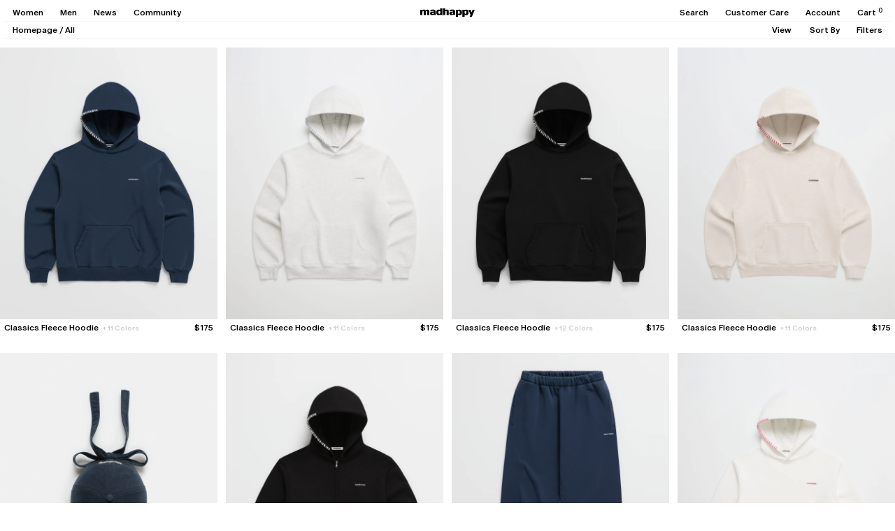

--- FILE ---
content_type: text/html; charset=utf-8
request_url: https://www.madhappy.com/products/classics-fleece-hoodie-core?variant=42098579538031&view=product-card
body_size: 2143
content:
<div id="shopify-section-template--26215177748851__main" class="shopify-section"><div js-product-card-markup>
  





  

  <product-card class="product-card product-card--default block scroll-trigger fade-in" data-handle="classics-fleece-hoodie-core" data-current-color="navy" data-gender="none"   quick-add-enabled >
    <div class="product-card__images-container relative">
      <a href="/products/classics-fleece-hoodie-core?variant=42098579538031" class="product-card__link block " js-product-card-link>
        
        <div class="product-card__image-wrapper bg-gray-product aspect-[4/5] " js-product-card-images>
          
          
            
              
                
                
                
                  <div class="product-card__image product-card__image--featured hidden" data-handle="classics-fleece-hoodie-core" data-color="black" js-product-card-image-featured>
                    



<picture class="lazypicture block w-full " style="--ar-lzimg-mobile: 0.8; ">
  
  <img src="//www.madhappy.com/cdn/shop/files/Madhappy-New-Wordmark-Core-Classics-Fleece-Hoodie-Flat-Jet-01_f7fa6524-f781-47c0-9528-8e7d7382a291.jpg?v=1726254285&amp;width=2400" alt="#black - featured" srcset="//www.madhappy.com/cdn/shop/files/Madhappy-New-Wordmark-Core-Classics-Fleece-Hoodie-Flat-Jet-01_f7fa6524-f781-47c0-9528-8e7d7382a291.jpg?v=1726254285&amp;width=1280 1280w, //www.madhappy.com/cdn/shop/files/Madhappy-New-Wordmark-Core-Classics-Fleece-Hoodie-Flat-Jet-01_f7fa6524-f781-47c0-9528-8e7d7382a291.jpg?v=1726254285&amp;width=1440 1440w, //www.madhappy.com/cdn/shop/files/Madhappy-New-Wordmark-Core-Classics-Fleece-Hoodie-Flat-Jet-01_f7fa6524-f781-47c0-9528-8e7d7382a291.jpg?v=1726254285&amp;width=1920 1920w, //www.madhappy.com/cdn/shop/files/Madhappy-New-Wordmark-Core-Classics-Fleece-Hoodie-Flat-Jet-01_f7fa6524-f781-47c0-9528-8e7d7382a291.jpg?v=1726254285&amp;width=2400 2400w" loading="lazy" class="w-full ">
</picture>
                  </div>
                  
                
              
            
          
            
              
                
                  
                  <div class="product-card__image product-card__image--hover absolute inset-0 opacity-0 z-[1] transition-opacity duration-150 invisible" data-handle="classics-fleece-hoodie-core" data-color="black" data-gender="female" js-product-card-image-hover>
                    



<picture class="lazypicture block w-full h-full" style="--ar-lzimg-mobile: 0.8; ">
  
  <img src="//www.madhappy.com/cdn/shop/files/102924_MADHAPPY_ECOMM__LOOK_FOURTEEN_TARA_6298.jpg?v=1732050726&amp;width=2400" alt="#black - female - hover" srcset="//www.madhappy.com/cdn/shop/files/102924_MADHAPPY_ECOMM__LOOK_FOURTEEN_TARA_6298.jpg?v=1732050726&amp;width=1280 1280w, //www.madhappy.com/cdn/shop/files/102924_MADHAPPY_ECOMM__LOOK_FOURTEEN_TARA_6298.jpg?v=1732050726&amp;width=1440 1440w, //www.madhappy.com/cdn/shop/files/102924_MADHAPPY_ECOMM__LOOK_FOURTEEN_TARA_6298.jpg?v=1732050726&amp;width=1920 1920w, //www.madhappy.com/cdn/shop/files/102924_MADHAPPY_ECOMM__LOOK_FOURTEEN_TARA_6298.jpg?v=1732050726&amp;width=2400 2400w" loading="lazy" class="w-full h-full object-cover">
</picture>
                  </div>
                
              
            
          
            
              
                
                  
                  <div class="product-card__image product-card__image--hover absolute inset-0 opacity-0 z-[1] transition-opacity duration-150 invisible" data-handle="classics-fleece-hoodie-core" data-color="black" data-gender="male" js-product-card-image-hover>
                    



<picture class="lazypicture block w-full h-full" style="--ar-lzimg-mobile: 0.8; ">
  
  <img src="//www.madhappy.com/cdn/shop/files/102924_MADHAPPY_ECOMM__LOOK_NINE_RUBEN_6061_f1449e3b-ee7d-474c-8776-a775fe4cf8b3.jpg?v=1732050732&amp;width=2400" alt="#black - male - hover" srcset="//www.madhappy.com/cdn/shop/files/102924_MADHAPPY_ECOMM__LOOK_NINE_RUBEN_6061_f1449e3b-ee7d-474c-8776-a775fe4cf8b3.jpg?v=1732050732&amp;width=1280 1280w, //www.madhappy.com/cdn/shop/files/102924_MADHAPPY_ECOMM__LOOK_NINE_RUBEN_6061_f1449e3b-ee7d-474c-8776-a775fe4cf8b3.jpg?v=1732050732&amp;width=1440 1440w, //www.madhappy.com/cdn/shop/files/102924_MADHAPPY_ECOMM__LOOK_NINE_RUBEN_6061_f1449e3b-ee7d-474c-8776-a775fe4cf8b3.jpg?v=1732050732&amp;width=1920 1920w, //www.madhappy.com/cdn/shop/files/102924_MADHAPPY_ECOMM__LOOK_NINE_RUBEN_6061_f1449e3b-ee7d-474c-8776-a775fe4cf8b3.jpg?v=1732050732&amp;width=2400 2400w" loading="lazy" class="w-full h-full object-cover">
</picture>
                  </div>
                
              
            
          
            
              
            
          
            
              
                
                
                
                  <div class="product-card__image product-card__image--featured hidden" data-handle="classics-fleece-hoodie-core" data-color="white-with-navy" js-product-card-image-featured>
                    



<picture class="lazypicture block w-full " style="--ar-lzimg-mobile: 0.8; ">
  
  <img src="//www.madhappy.com/cdn/shop/files/Madhappy-New-Wordmark-Core-Classics-Fleece-Hoodie-Flat-White-01_12ab8237-2907-4a09-9a02-6c4f875d5ad5.jpg?v=1726254284&amp;width=2400" alt="#white-with-navy - featured" srcset="//www.madhappy.com/cdn/shop/files/Madhappy-New-Wordmark-Core-Classics-Fleece-Hoodie-Flat-White-01_12ab8237-2907-4a09-9a02-6c4f875d5ad5.jpg?v=1726254284&amp;width=1280 1280w, //www.madhappy.com/cdn/shop/files/Madhappy-New-Wordmark-Core-Classics-Fleece-Hoodie-Flat-White-01_12ab8237-2907-4a09-9a02-6c4f875d5ad5.jpg?v=1726254284&amp;width=1440 1440w, //www.madhappy.com/cdn/shop/files/Madhappy-New-Wordmark-Core-Classics-Fleece-Hoodie-Flat-White-01_12ab8237-2907-4a09-9a02-6c4f875d5ad5.jpg?v=1726254284&amp;width=1920 1920w, //www.madhappy.com/cdn/shop/files/Madhappy-New-Wordmark-Core-Classics-Fleece-Hoodie-Flat-White-01_12ab8237-2907-4a09-9a02-6c4f875d5ad5.jpg?v=1726254284&amp;width=2400 2400w" loading="lazy" class="w-full ">
</picture>
                  </div>
                  
                
              
            
          
            
              
                
                  
                  <div class="product-card__image product-card__image--hover absolute inset-0 opacity-0 z-[1] transition-opacity duration-150 invisible" data-handle="classics-fleece-hoodie-core" data-color="white-with-navy" data-gender="male" js-product-card-image-hover>
                    



<picture class="lazypicture block w-full h-full" style="--ar-lzimg-mobile: 0.8; ">
  
  <img src="//www.madhappy.com/cdn/shop/files/102924_MADHAPPY_ECOMM__LOOK_TEN_RUBEN_6081.jpg?v=1732050732&amp;width=2400" alt="#white-with-navy - male - hover" srcset="//www.madhappy.com/cdn/shop/files/102924_MADHAPPY_ECOMM__LOOK_TEN_RUBEN_6081.jpg?v=1732050732&amp;width=1280 1280w, //www.madhappy.com/cdn/shop/files/102924_MADHAPPY_ECOMM__LOOK_TEN_RUBEN_6081.jpg?v=1732050732&amp;width=1440 1440w, //www.madhappy.com/cdn/shop/files/102924_MADHAPPY_ECOMM__LOOK_TEN_RUBEN_6081.jpg?v=1732050732&amp;width=1920 1920w, //www.madhappy.com/cdn/shop/files/102924_MADHAPPY_ECOMM__LOOK_TEN_RUBEN_6081.jpg?v=1732050732&amp;width=2400 2400w" loading="lazy" class="w-full h-full object-cover">
</picture>
                  </div>
                
              
            
          
            
              
                
                  
                  <div class="product-card__image product-card__image--hover absolute inset-0 opacity-0 z-[1] transition-opacity duration-150 invisible" data-handle="classics-fleece-hoodie-core" data-color="white-with-navy" data-gender="female" js-product-card-image-hover>
                    



<picture class="lazypicture block w-full h-full" style="--ar-lzimg-mobile: 0.8; ">
  
  <img src="//www.madhappy.com/cdn/shop/files/102924_MADHAPPY_ECOMM__LOOK_FIFTEEN_TARA_6324.jpg?v=1732034187&amp;width=2400" alt="#white-with-navy - female - hover" srcset="//www.madhappy.com/cdn/shop/files/102924_MADHAPPY_ECOMM__LOOK_FIFTEEN_TARA_6324.jpg?v=1732034187&amp;width=1280 1280w, //www.madhappy.com/cdn/shop/files/102924_MADHAPPY_ECOMM__LOOK_FIFTEEN_TARA_6324.jpg?v=1732034187&amp;width=1440 1440w, //www.madhappy.com/cdn/shop/files/102924_MADHAPPY_ECOMM__LOOK_FIFTEEN_TARA_6324.jpg?v=1732034187&amp;width=1920 1920w, //www.madhappy.com/cdn/shop/files/102924_MADHAPPY_ECOMM__LOOK_FIFTEEN_TARA_6324.jpg?v=1732034187&amp;width=2400 2400w" loading="lazy" class="w-full h-full object-cover">
</picture>
                  </div>
                
              
            
          
            
              
            
          
            
              
                
                
                
                  <div class="product-card__image product-card__image--featured " data-handle="classics-fleece-hoodie-core" data-color="navy" js-product-card-image-featured>
                    



<picture class="lazypicture block w-full " style="--ar-lzimg-mobile: 0.8; ">
  
  <img src="//www.madhappy.com/cdn/shop/files/Madhappy-New-Wordmark-Core-Classics-Fleece-Hoodie-Flat-Coastal-01_e899dc86-161a-4dc7-aeb6-f1f8e292761e.jpg?v=1726254284&amp;width=2400" alt="#navy - featured" srcset="//www.madhappy.com/cdn/shop/files/Madhappy-New-Wordmark-Core-Classics-Fleece-Hoodie-Flat-Coastal-01_e899dc86-161a-4dc7-aeb6-f1f8e292761e.jpg?v=1726254284&amp;width=1280 1280w, //www.madhappy.com/cdn/shop/files/Madhappy-New-Wordmark-Core-Classics-Fleece-Hoodie-Flat-Coastal-01_e899dc86-161a-4dc7-aeb6-f1f8e292761e.jpg?v=1726254284&amp;width=1440 1440w, //www.madhappy.com/cdn/shop/files/Madhappy-New-Wordmark-Core-Classics-Fleece-Hoodie-Flat-Coastal-01_e899dc86-161a-4dc7-aeb6-f1f8e292761e.jpg?v=1726254284&amp;width=1920 1920w, //www.madhappy.com/cdn/shop/files/Madhappy-New-Wordmark-Core-Classics-Fleece-Hoodie-Flat-Coastal-01_e899dc86-161a-4dc7-aeb6-f1f8e292761e.jpg?v=1726254284&amp;width=2400 2400w" loading="lazy" class="w-full ">
</picture>
                  </div>
                  
                
              
            
          
            
              
                
                  
                  <div class="product-card__image product-card__image--hover absolute inset-0 opacity-0 z-[1] transition-opacity duration-150 " data-handle="classics-fleece-hoodie-core" data-color="navy" data-gender="female" js-product-card-image-hover>
                    



<picture class="lazypicture block w-full h-full" style="--ar-lzimg-mobile: 0.8; ">
  
  <img src="//www.madhappy.com/cdn/shop/files/102924_MADHAPPY_ECOMM__LOOK_THIRTEEN_TARA_6265.jpg?v=1732050726&amp;width=2400" alt="#navy - female - hover" srcset="//www.madhappy.com/cdn/shop/files/102924_MADHAPPY_ECOMM__LOOK_THIRTEEN_TARA_6265.jpg?v=1732050726&amp;width=1280 1280w, //www.madhappy.com/cdn/shop/files/102924_MADHAPPY_ECOMM__LOOK_THIRTEEN_TARA_6265.jpg?v=1732050726&amp;width=1440 1440w, //www.madhappy.com/cdn/shop/files/102924_MADHAPPY_ECOMM__LOOK_THIRTEEN_TARA_6265.jpg?v=1732050726&amp;width=1920 1920w, //www.madhappy.com/cdn/shop/files/102924_MADHAPPY_ECOMM__LOOK_THIRTEEN_TARA_6265.jpg?v=1732050726&amp;width=2400 2400w" loading="lazy" class="w-full h-full object-cover">
</picture>
                  </div>
                
              
            
          
            
              
                
                  
                  <div class="product-card__image product-card__image--hover absolute inset-0 opacity-0 z-[1] transition-opacity duration-150 " data-handle="classics-fleece-hoodie-core" data-color="navy" data-gender="male" js-product-card-image-hover>
                    



<picture class="lazypicture block w-full h-full" style="--ar-lzimg-mobile: 0.8; ">
  
  <img src="//www.madhappy.com/cdn/shop/files/102924_MADHAPPY_ECOMM__LOOK_EIGHT_RUBEN_6016.jpg?v=1732050732&amp;width=2400" alt="#navy - male - hover" srcset="//www.madhappy.com/cdn/shop/files/102924_MADHAPPY_ECOMM__LOOK_EIGHT_RUBEN_6016.jpg?v=1732050732&amp;width=1280 1280w, //www.madhappy.com/cdn/shop/files/102924_MADHAPPY_ECOMM__LOOK_EIGHT_RUBEN_6016.jpg?v=1732050732&amp;width=1440 1440w, //www.madhappy.com/cdn/shop/files/102924_MADHAPPY_ECOMM__LOOK_EIGHT_RUBEN_6016.jpg?v=1732050732&amp;width=1920 1920w, //www.madhappy.com/cdn/shop/files/102924_MADHAPPY_ECOMM__LOOK_EIGHT_RUBEN_6016.jpg?v=1732050732&amp;width=2400 2400w" loading="lazy" class="w-full h-full object-cover">
</picture>
                  </div>
                
              
            
          
            
              
            
          
            
              
                
                
                
                  <div class="product-card__image product-card__image--featured hidden" data-handle="classics-fleece-hoodie-core" data-color="heather" js-product-card-image-featured>
                    



<picture class="lazypicture block w-full " style="--ar-lzimg-mobile: 0.8; ">
  
  <img src="//www.madhappy.com/cdn/shop/files/Madhappy-New-Wordmark-Core-Classics-Fleece-Hoodie-Flat-Campus-01_7e8987f0-c024-410b-9c2f-7c1994f21528.jpg?v=1726254285&amp;width=2400" alt="#heather - featured" srcset="//www.madhappy.com/cdn/shop/files/Madhappy-New-Wordmark-Core-Classics-Fleece-Hoodie-Flat-Campus-01_7e8987f0-c024-410b-9c2f-7c1994f21528.jpg?v=1726254285&amp;width=1280 1280w, //www.madhappy.com/cdn/shop/files/Madhappy-New-Wordmark-Core-Classics-Fleece-Hoodie-Flat-Campus-01_7e8987f0-c024-410b-9c2f-7c1994f21528.jpg?v=1726254285&amp;width=1440 1440w, //www.madhappy.com/cdn/shop/files/Madhappy-New-Wordmark-Core-Classics-Fleece-Hoodie-Flat-Campus-01_7e8987f0-c024-410b-9c2f-7c1994f21528.jpg?v=1726254285&amp;width=1920 1920w, //www.madhappy.com/cdn/shop/files/Madhappy-New-Wordmark-Core-Classics-Fleece-Hoodie-Flat-Campus-01_7e8987f0-c024-410b-9c2f-7c1994f21528.jpg?v=1726254285&amp;width=2400 2400w" loading="lazy" class="w-full ">
</picture>
                  </div>
                  
                
              
            
          
            
              
                
                  
                  <div class="product-card__image product-card__image--hover absolute inset-0 opacity-0 z-[1] transition-opacity duration-150 invisible" data-handle="classics-fleece-hoodie-core" data-color="heather" data-gender="female" js-product-card-image-hover>
                    



<picture class="lazypicture block w-full h-full" style="--ar-lzimg-mobile: 0.8; ">
  
  <img src="//www.madhappy.com/cdn/shop/files/102924_MADHAPPY_ECOMM__LOOK_TWELVE_TARA_6221.jpg?v=1732050732&amp;width=2400" alt="#heather - female - hover" srcset="//www.madhappy.com/cdn/shop/files/102924_MADHAPPY_ECOMM__LOOK_TWELVE_TARA_6221.jpg?v=1732050732&amp;width=1280 1280w, //www.madhappy.com/cdn/shop/files/102924_MADHAPPY_ECOMM__LOOK_TWELVE_TARA_6221.jpg?v=1732050732&amp;width=1440 1440w, //www.madhappy.com/cdn/shop/files/102924_MADHAPPY_ECOMM__LOOK_TWELVE_TARA_6221.jpg?v=1732050732&amp;width=1920 1920w, //www.madhappy.com/cdn/shop/files/102924_MADHAPPY_ECOMM__LOOK_TWELVE_TARA_6221.jpg?v=1732050732&amp;width=2400 2400w" loading="lazy" class="w-full h-full object-cover">
</picture>
                  </div>
                
              
            
          
            
              
                
                  
                  <div class="product-card__image product-card__image--hover absolute inset-0 opacity-0 z-[1] transition-opacity duration-150 invisible" data-handle="classics-fleece-hoodie-core" data-color="heather" data-gender="male" js-product-card-image-hover>
                    



<picture class="lazypicture block w-full h-full" style="--ar-lzimg-mobile: 0.8; ">
  
  <img src="//www.madhappy.com/cdn/shop/files/102924_MADHAPPY_ECOMM__LOOK_SIX_RUBEN_5936.jpg?v=1732050733&amp;width=2400" alt="#heather - male - hover" srcset="//www.madhappy.com/cdn/shop/files/102924_MADHAPPY_ECOMM__LOOK_SIX_RUBEN_5936.jpg?v=1732050733&amp;width=1280 1280w, //www.madhappy.com/cdn/shop/files/102924_MADHAPPY_ECOMM__LOOK_SIX_RUBEN_5936.jpg?v=1732050733&amp;width=1440 1440w, //www.madhappy.com/cdn/shop/files/102924_MADHAPPY_ECOMM__LOOK_SIX_RUBEN_5936.jpg?v=1732050733&amp;width=1920 1920w, //www.madhappy.com/cdn/shop/files/102924_MADHAPPY_ECOMM__LOOK_SIX_RUBEN_5936.jpg?v=1732050733&amp;width=2400 2400w" loading="lazy" class="w-full h-full object-cover">
</picture>
                  </div>
                
              
            
          
            
              
            
          
        </div>
      </a>

      
        
          <wishlist-add class="product-card__wishlist"
            data-loaded="false"  
            data-added="false" 
            data-product-id="7498660511855"
            data-product-url="https://www.madhappy.com/products/classics-fleece-hoodie-core"
            data-color="navy"
            data-show-sizes="false"
          >
            <button class="product-card__wishlist-btn absolute top-0 right-0 h-auto z-[1] p-6 hidden tabletl:block opacity-10 tabletl:invisible" js-product-card-wishlist-btn>
              <span class="wishlist-add text-[14px] text-black">&#9825;</span>
              <span class="wishlist-added text-[14px] text-black">&#9829;</span> 
            </button>
            <div class="product-card-wishlist__sizes-container absolute z-[2] bg-gray top-0 left-0 w-full p-[5px] hidden">
              
                <div class="product-card-wishlist__sizes-by-color flex justify-between items-center gap-9 text-12" data-color="navy" js-wishlist-sizes>
                  <div>Add to Wishlist:</div>
                  <div class="product-card-wishlist__sizes flex justify-start gap-9 flex-1">
                    
                      
                        <button class="product-card-wishlist__size link" data-variant-id="62288838721907" js-wishlist-add-trigger>
                          XXS
                        </button>
                      
                    
                      
                        <button class="product-card-wishlist__size link" data-variant-id="42098579472495" js-wishlist-add-trigger>
                          XS
                        </button>
                      
                    
                      
                        <button class="product-card-wishlist__size link" data-variant-id="42098579505263" js-wishlist-add-trigger>
                          S
                        </button>
                      
                    
                      
                        <button class="product-card-wishlist__size link" data-variant-id="42098579538031" js-wishlist-add-trigger>
                          M
                        </button>
                      
                    
                      
                        <button class="product-card-wishlist__size link" data-variant-id="42098579570799" js-wishlist-add-trigger>
                          L
                        </button>
                      
                    
                      
                        <button class="product-card-wishlist__size link" data-variant-id="42098579603567" js-wishlist-add-trigger>
                          XL
                        </button>
                      
                    
                      
                        <button class="product-card-wishlist__size link" data-variant-id="42098579636335" js-wishlist-add-trigger>
                          XXL
                        </button>
                      
                    
                      
                    
                      
                    
                      
                    
                      
                    
                      
                    
                      
                    
                      
                    
                      
                    
                      
                    
                      
                    
                      
                    
                      
                    
                      
                    
                      
                    
                      
                    
                      
                    
                      
                    
                      
                    
                      
                    
                      
                    
                      
                    
                  </div>
                  <button class="w-12 leading-[0]" js-product-card-wishlist-btn><svg class="icon icon-close" version="1.1" id="Layer_1" xmlns="http://www.w3.org/2000/svg" xmlns:xlink="http://www.w3.org/1999/xlink" x="0px" y="0px"
	 viewBox="0 0 13 13" style="enable-background:new 0 0 13 13;" xml:space="preserve">
<style type="text/css">
	.st0{fill:none;stroke:#000000;stroke-width:1.6;stroke-miterlimit:10;}
</style>
<line class="st0" x1="1" y1="12" x2="12" y2="1"/>
<line class="st0" x1="1" y1="1" x2="12" y2="12"/>
</svg></button>
                </div>
              
                <div class="product-card-wishlist__sizes-by-color flex justify-between items-center gap-9 text-12" data-color="black" js-wishlist-sizes>
                  <div>Add to Wishlist:</div>
                  <div class="product-card-wishlist__sizes flex justify-start gap-9 flex-1">
                    
                      
                    
                      
                    
                      
                    
                      
                    
                      
                    
                      
                    
                      
                    
                      
                        <button class="product-card-wishlist__size link" data-variant-id="62288838754675" js-wishlist-add-trigger>
                          XXS
                        </button>
                      
                    
                      
                        <button class="product-card-wishlist__size link" data-variant-id="42098579669103" js-wishlist-add-trigger>
                          XS
                        </button>
                      
                    
                      
                        <button class="product-card-wishlist__size link" data-variant-id="42098579701871" js-wishlist-add-trigger>
                          S
                        </button>
                      
                    
                      
                        <button class="product-card-wishlist__size link" data-variant-id="42098579734639" js-wishlist-add-trigger>
                          M
                        </button>
                      
                    
                      
                        <button class="product-card-wishlist__size link" data-variant-id="42098579767407" js-wishlist-add-trigger>
                          L
                        </button>
                      
                    
                      
                        <button class="product-card-wishlist__size link" data-variant-id="42098579800175" js-wishlist-add-trigger>
                          XL
                        </button>
                      
                    
                      
                        <button class="product-card-wishlist__size link" data-variant-id="42098579832943" js-wishlist-add-trigger>
                          XXL
                        </button>
                      
                    
                      
                    
                      
                    
                      
                    
                      
                    
                      
                    
                      
                    
                      
                    
                      
                    
                      
                    
                      
                    
                      
                    
                      
                    
                      
                    
                      
                    
                  </div>
                  <button class="w-12 leading-[0]" js-product-card-wishlist-btn><svg class="icon icon-close" version="1.1" id="Layer_1" xmlns="http://www.w3.org/2000/svg" xmlns:xlink="http://www.w3.org/1999/xlink" x="0px" y="0px"
	 viewBox="0 0 13 13" style="enable-background:new 0 0 13 13;" xml:space="preserve">
<style type="text/css">
	.st0{fill:none;stroke:#000000;stroke-width:1.6;stroke-miterlimit:10;}
</style>
<line class="st0" x1="1" y1="12" x2="12" y2="1"/>
<line class="st0" x1="1" y1="1" x2="12" y2="12"/>
</svg></button>
                </div>
              
                <div class="product-card-wishlist__sizes-by-color flex justify-between items-center gap-9 text-12" data-color="white-with-navy" js-wishlist-sizes>
                  <div>Add to Wishlist:</div>
                  <div class="product-card-wishlist__sizes flex justify-start gap-9 flex-1">
                    
                      
                    
                      
                    
                      
                    
                      
                    
                      
                    
                      
                    
                      
                    
                      
                    
                      
                    
                      
                    
                      
                    
                      
                    
                      
                    
                      
                    
                      
                        <button class="product-card-wishlist__size link" data-variant-id="62288838787443" js-wishlist-add-trigger>
                          XXS
                        </button>
                      
                    
                      
                        <button class="product-card-wishlist__size link" data-variant-id="42098572197999" js-wishlist-add-trigger>
                          XS
                        </button>
                      
                    
                      
                        <button class="product-card-wishlist__size link" data-variant-id="42098572263535" js-wishlist-add-trigger>
                          S
                        </button>
                      
                    
                      
                        <button class="product-card-wishlist__size link" data-variant-id="42098572296303" js-wishlist-add-trigger>
                          M
                        </button>
                      
                    
                      
                        <button class="product-card-wishlist__size link" data-variant-id="42098572329071" js-wishlist-add-trigger>
                          L
                        </button>
                      
                    
                      
                        <button class="product-card-wishlist__size link" data-variant-id="42098572361839" js-wishlist-add-trigger>
                          XL
                        </button>
                      
                    
                      
                        <button class="product-card-wishlist__size link" data-variant-id="42098572394607" js-wishlist-add-trigger>
                          XXL
                        </button>
                      
                    
                      
                    
                      
                    
                      
                    
                      
                    
                      
                    
                      
                    
                      
                    
                  </div>
                  <button class="w-12 leading-[0]" js-product-card-wishlist-btn><svg class="icon icon-close" version="1.1" id="Layer_1" xmlns="http://www.w3.org/2000/svg" xmlns:xlink="http://www.w3.org/1999/xlink" x="0px" y="0px"
	 viewBox="0 0 13 13" style="enable-background:new 0 0 13 13;" xml:space="preserve">
<style type="text/css">
	.st0{fill:none;stroke:#000000;stroke-width:1.6;stroke-miterlimit:10;}
</style>
<line class="st0" x1="1" y1="12" x2="12" y2="1"/>
<line class="st0" x1="1" y1="1" x2="12" y2="12"/>
</svg></button>
                </div>
              
                <div class="product-card-wishlist__sizes-by-color flex justify-between items-center gap-9 text-12" data-color="heather" js-wishlist-sizes>
                  <div>Add to Wishlist:</div>
                  <div class="product-card-wishlist__sizes flex justify-start gap-9 flex-1">
                    
                      
                    
                      
                    
                      
                    
                      
                    
                      
                    
                      
                    
                      
                    
                      
                    
                      
                    
                      
                    
                      
                    
                      
                    
                      
                    
                      
                    
                      
                    
                      
                    
                      
                    
                      
                    
                      
                    
                      
                    
                      
                    
                      
                        <button class="product-card-wishlist__size link" data-variant-id="62288838820211" js-wishlist-add-trigger>
                          XXS
                        </button>
                      
                    
                      
                        <button class="product-card-wishlist__size link" data-variant-id="42098579865711" js-wishlist-add-trigger>
                          XS
                        </button>
                      
                    
                      
                        <button class="product-card-wishlist__size link" data-variant-id="42098579898479" js-wishlist-add-trigger>
                          S
                        </button>
                      
                    
                      
                        <button class="product-card-wishlist__size link" data-variant-id="42098579964015" js-wishlist-add-trigger>
                          M
                        </button>
                      
                    
                      
                        <button class="product-card-wishlist__size link" data-variant-id="42098579996783" js-wishlist-add-trigger>
                          L
                        </button>
                      
                    
                      
                        <button class="product-card-wishlist__size link" data-variant-id="42098580029551" js-wishlist-add-trigger>
                          XL
                        </button>
                      
                    
                      
                        <button class="product-card-wishlist__size link" data-variant-id="42098580062319" js-wishlist-add-trigger>
                          XXL
                        </button>
                      
                    
                  </div>
                  <button class="w-12 leading-[0]" js-product-card-wishlist-btn><svg class="icon icon-close" version="1.1" id="Layer_1" xmlns="http://www.w3.org/2000/svg" xmlns:xlink="http://www.w3.org/1999/xlink" x="0px" y="0px"
	 viewBox="0 0 13 13" style="enable-background:new 0 0 13 13;" xml:space="preserve">
<style type="text/css">
	.st0{fill:none;stroke:#000000;stroke-width:1.6;stroke-miterlimit:10;}
</style>
<line class="st0" x1="1" y1="12" x2="12" y2="1"/>
<line class="st0" x1="1" y1="1" x2="12" y2="12"/>
</svg></button>
                </div>
              
            </div>
          </wishlist-add>
        

        

        <div class="product-card__locations-soldout-badge absolute top-0 left-0 text-10 leading-[10px] p-6 z-[1] hidden" style="background-color: #535353; color: #FFFFFF;">
          Sold Out
        </div>

        
          <div class="product-card__colors-container justify-between items-center gap-12 absolute z-[1] bg-gray bottom-0 left-0 w-full p-[5px] hidden">
            <div class="product-card__current-color-label capitalize tabletl:min-w-[33%]" js-product-card-current-color-label>navy</div>
            <div class="product-card__colors product-card__colors--desktop flex flex-nowrap overflow-x-auto" data-tag="swatchgroup_classicsfleecehoodie" data-loaded="false" js-product-card-swatch-links-wrapper >
              
            </div>
          </div>
        
      
    </div>
    
    
      <div class="product-card__info p-6 text-12 flex flex-col gap-6 tabletl:flex-row tabletl:justify-between tabletl:items-start tabletl:gap-12">
        <div class="product-card__title-container flex-1 relative">
          <span class="product-card__title ">Classics Fleece Hoodie</span>
          
          
          <div class="product-card__quick-adds justify-start items-start gap-9 flex-wrap absolute z-[1] bg-white inset-0 bottom-[-1px] hidden " js-product-card-quick-adds>
            
              <button class="product-card__quick-add " data-handle="classics-fleece-hoodie-core" data-color="navy" data-variant-id="62288838721907" data-variant-url="/products/classics-fleece-hoodie-core?variant=62288838721907"  js-product-card-quick-add>
                XXS
              </button>
            
              <button class="product-card__quick-add " data-handle="classics-fleece-hoodie-core" data-color="navy" data-variant-id="42098579472495" data-variant-url="/products/classics-fleece-hoodie-core?variant=42098579472495"  js-product-card-quick-add>
                XS
              </button>
            
              <button class="product-card__quick-add " data-handle="classics-fleece-hoodie-core" data-color="navy" data-variant-id="42098579505263" data-variant-url="/products/classics-fleece-hoodie-core?variant=42098579505263"  js-product-card-quick-add>
                S
              </button>
            
              <button class="product-card__quick-add " data-handle="classics-fleece-hoodie-core" data-color="navy" data-variant-id="42098579538031" data-variant-url="/products/classics-fleece-hoodie-core?variant=42098579538031"  js-product-card-quick-add>
                M
              </button>
            
              <button class="product-card__quick-add " data-handle="classics-fleece-hoodie-core" data-color="navy" data-variant-id="42098579570799" data-variant-url="/products/classics-fleece-hoodie-core?variant=42098579570799"  js-product-card-quick-add>
                L
              </button>
            
              <button class="product-card__quick-add " data-handle="classics-fleece-hoodie-core" data-color="navy" data-variant-id="42098579603567" data-variant-url="/products/classics-fleece-hoodie-core?variant=42098579603567"  js-product-card-quick-add>
                XL
              </button>
            
              <button class="product-card__quick-add " data-handle="classics-fleece-hoodie-core" data-color="navy" data-variant-id="42098579636335" data-variant-url="/products/classics-fleece-hoodie-core?variant=42098579636335"  js-product-card-quick-add>
                XXL
              </button>
            
              <button class="product-card__quick-add hidden" data-handle="classics-fleece-hoodie-core" data-color="black" data-variant-id="62288838754675" data-variant-url="/products/classics-fleece-hoodie-core?variant=62288838754675"  js-product-card-quick-add>
                XXS
              </button>
            
              <button class="product-card__quick-add hidden" data-handle="classics-fleece-hoodie-core" data-color="black" data-variant-id="42098579669103" data-variant-url="/products/classics-fleece-hoodie-core?variant=42098579669103"  js-product-card-quick-add>
                XS
              </button>
            
              <button class="product-card__quick-add hidden" data-handle="classics-fleece-hoodie-core" data-color="black" data-variant-id="42098579701871" data-variant-url="/products/classics-fleece-hoodie-core?variant=42098579701871"  js-product-card-quick-add>
                S
              </button>
            
              <button class="product-card__quick-add hidden" data-handle="classics-fleece-hoodie-core" data-color="black" data-variant-id="42098579734639" data-variant-url="/products/classics-fleece-hoodie-core?variant=42098579734639"  js-product-card-quick-add>
                M
              </button>
            
              <button class="product-card__quick-add hidden" data-handle="classics-fleece-hoodie-core" data-color="black" data-variant-id="42098579767407" data-variant-url="/products/classics-fleece-hoodie-core?variant=42098579767407"  js-product-card-quick-add>
                L
              </button>
            
              <button class="product-card__quick-add hidden" data-handle="classics-fleece-hoodie-core" data-color="black" data-variant-id="42098579800175" data-variant-url="/products/classics-fleece-hoodie-core?variant=42098579800175"  js-product-card-quick-add>
                XL
              </button>
            
              <button class="product-card__quick-add hidden" data-handle="classics-fleece-hoodie-core" data-color="black" data-variant-id="42098579832943" data-variant-url="/products/classics-fleece-hoodie-core?variant=42098579832943"  js-product-card-quick-add>
                XXL
              </button>
            
              <button class="product-card__quick-add hidden" data-handle="classics-fleece-hoodie-core" data-color="white-with-navy" data-variant-id="62288838787443" data-variant-url="/products/classics-fleece-hoodie-core?variant=62288838787443"  js-product-card-quick-add>
                XXS
              </button>
            
              <button class="product-card__quick-add hidden" data-handle="classics-fleece-hoodie-core" data-color="white-with-navy" data-variant-id="42098572197999" data-variant-url="/products/classics-fleece-hoodie-core?variant=42098572197999"  js-product-card-quick-add>
                XS
              </button>
            
              <button class="product-card__quick-add hidden" data-handle="classics-fleece-hoodie-core" data-color="white-with-navy" data-variant-id="42098572263535" data-variant-url="/products/classics-fleece-hoodie-core?variant=42098572263535"  js-product-card-quick-add>
                S
              </button>
            
              <button class="product-card__quick-add hidden" data-handle="classics-fleece-hoodie-core" data-color="white-with-navy" data-variant-id="42098572296303" data-variant-url="/products/classics-fleece-hoodie-core?variant=42098572296303"  js-product-card-quick-add>
                M
              </button>
            
              <button class="product-card__quick-add hidden" data-handle="classics-fleece-hoodie-core" data-color="white-with-navy" data-variant-id="42098572329071" data-variant-url="/products/classics-fleece-hoodie-core?variant=42098572329071"  js-product-card-quick-add>
                L
              </button>
            
              <button class="product-card__quick-add hidden" data-handle="classics-fleece-hoodie-core" data-color="white-with-navy" data-variant-id="42098572361839" data-variant-url="/products/classics-fleece-hoodie-core?variant=42098572361839"  js-product-card-quick-add>
                XL
              </button>
            
              <button class="product-card__quick-add hidden" data-handle="classics-fleece-hoodie-core" data-color="white-with-navy" data-variant-id="42098572394607" data-variant-url="/products/classics-fleece-hoodie-core?variant=42098572394607"  js-product-card-quick-add>
                XXL
              </button>
            
              <button class="product-card__quick-add hidden" data-handle="classics-fleece-hoodie-core" data-color="heather" data-variant-id="62288838820211" data-variant-url="/products/classics-fleece-hoodie-core?variant=62288838820211" disabled js-product-card-quick-add>
                XXS
              </button>
            
              <button class="product-card__quick-add hidden" data-handle="classics-fleece-hoodie-core" data-color="heather" data-variant-id="42098579865711" data-variant-url="/products/classics-fleece-hoodie-core?variant=42098579865711" disabled js-product-card-quick-add>
                XS
              </button>
            
              <button class="product-card__quick-add hidden" data-handle="classics-fleece-hoodie-core" data-color="heather" data-variant-id="42098579898479" data-variant-url="/products/classics-fleece-hoodie-core?variant=42098579898479" disabled js-product-card-quick-add>
                S
              </button>
            
              <button class="product-card__quick-add hidden" data-handle="classics-fleece-hoodie-core" data-color="heather" data-variant-id="42098579964015" data-variant-url="/products/classics-fleece-hoodie-core?variant=42098579964015" disabled js-product-card-quick-add>
                M
              </button>
            
              <button class="product-card__quick-add hidden" data-handle="classics-fleece-hoodie-core" data-color="heather" data-variant-id="42098579996783" data-variant-url="/products/classics-fleece-hoodie-core?variant=42098579996783" disabled js-product-card-quick-add>
                L
              </button>
            
              <button class="product-card__quick-add hidden" data-handle="classics-fleece-hoodie-core" data-color="heather" data-variant-id="42098580029551" data-variant-url="/products/classics-fleece-hoodie-core?variant=42098580029551" disabled js-product-card-quick-add>
                XL
              </button>
            
              <button class="product-card__quick-add hidden" data-handle="classics-fleece-hoodie-core" data-color="heather" data-variant-id="42098580062319" data-variant-url="/products/classics-fleece-hoodie-core?variant=42098580062319" disabled js-product-card-quick-add>
                XXL
              </button>
            
          </div>
        </div>
        
        <div class="product-card__price-container h-[14px] flex flex-row justify-between items-center gap-6 tabletl:h-auto">
          <div class="product-card__price-wrapper flex justify-start items-center gap-3 tabletl:justify-end" js-product-card-price>
            
              <span class="product-card__price product-card__price--current align-middle tabletl:align-baseline"><span class=money>$175</span></span>
            
          
            
          </div>

          <div class="product-card__colors product-card__colors--mobile flex flex-nowrap max-w-[107px] overflow-x-auto gap-6 hidden tabletl:hidden" js-colors-mobile data-tag="swatchgroup_classicsfleecehoodie" data-loaded="false" js-product-card-swatch-links-wrapper >
            
          </div>
        </div>
      </div>
    
  </product-card>


</div>

<div js-product-card-markup-in-store-exclusive>
  





  

  <product-card class="product-card product-card--default block scroll-trigger fade-in" data-handle="classics-fleece-hoodie-core" data-current-color="navy" data-gender="none"   quick-add-enabled >
    <div class="product-card__images-container relative">
      <a href="/products/classics-fleece-hoodie-core?variant=42098579538031" class="product-card__link block " js-product-card-link>
        
        <div class="product-card__image-wrapper bg-gray-product aspect-[4/5] " js-product-card-images>
          
          
            
              
                
                
                
                  <div class="product-card__image product-card__image--featured hidden" data-handle="classics-fleece-hoodie-core" data-color="black" js-product-card-image-featured>
                    



<picture class="lazypicture block w-full " style="--ar-lzimg-mobile: 0.8; ">
  
  <img src="//www.madhappy.com/cdn/shop/files/Madhappy-New-Wordmark-Core-Classics-Fleece-Hoodie-Flat-Jet-01_f7fa6524-f781-47c0-9528-8e7d7382a291.jpg?v=1726254285&amp;width=2400" alt="#black - featured" srcset="//www.madhappy.com/cdn/shop/files/Madhappy-New-Wordmark-Core-Classics-Fleece-Hoodie-Flat-Jet-01_f7fa6524-f781-47c0-9528-8e7d7382a291.jpg?v=1726254285&amp;width=1280 1280w, //www.madhappy.com/cdn/shop/files/Madhappy-New-Wordmark-Core-Classics-Fleece-Hoodie-Flat-Jet-01_f7fa6524-f781-47c0-9528-8e7d7382a291.jpg?v=1726254285&amp;width=1440 1440w, //www.madhappy.com/cdn/shop/files/Madhappy-New-Wordmark-Core-Classics-Fleece-Hoodie-Flat-Jet-01_f7fa6524-f781-47c0-9528-8e7d7382a291.jpg?v=1726254285&amp;width=1920 1920w, //www.madhappy.com/cdn/shop/files/Madhappy-New-Wordmark-Core-Classics-Fleece-Hoodie-Flat-Jet-01_f7fa6524-f781-47c0-9528-8e7d7382a291.jpg?v=1726254285&amp;width=2400 2400w" loading="lazy" class="w-full ">
</picture>
                  </div>
                  
                
              
            
          
            
              
                
                  
                  <div class="product-card__image product-card__image--hover absolute inset-0 opacity-0 z-[1] transition-opacity duration-150 invisible" data-handle="classics-fleece-hoodie-core" data-color="black" data-gender="female" js-product-card-image-hover>
                    



<picture class="lazypicture block w-full h-full" style="--ar-lzimg-mobile: 0.8; ">
  
  <img src="//www.madhappy.com/cdn/shop/files/102924_MADHAPPY_ECOMM__LOOK_FOURTEEN_TARA_6298.jpg?v=1732050726&amp;width=2400" alt="#black - female - hover" srcset="//www.madhappy.com/cdn/shop/files/102924_MADHAPPY_ECOMM__LOOK_FOURTEEN_TARA_6298.jpg?v=1732050726&amp;width=1280 1280w, //www.madhappy.com/cdn/shop/files/102924_MADHAPPY_ECOMM__LOOK_FOURTEEN_TARA_6298.jpg?v=1732050726&amp;width=1440 1440w, //www.madhappy.com/cdn/shop/files/102924_MADHAPPY_ECOMM__LOOK_FOURTEEN_TARA_6298.jpg?v=1732050726&amp;width=1920 1920w, //www.madhappy.com/cdn/shop/files/102924_MADHAPPY_ECOMM__LOOK_FOURTEEN_TARA_6298.jpg?v=1732050726&amp;width=2400 2400w" loading="lazy" class="w-full h-full object-cover">
</picture>
                  </div>
                
              
            
          
            
              
                
                  
                  <div class="product-card__image product-card__image--hover absolute inset-0 opacity-0 z-[1] transition-opacity duration-150 invisible" data-handle="classics-fleece-hoodie-core" data-color="black" data-gender="male" js-product-card-image-hover>
                    



<picture class="lazypicture block w-full h-full" style="--ar-lzimg-mobile: 0.8; ">
  
  <img src="//www.madhappy.com/cdn/shop/files/102924_MADHAPPY_ECOMM__LOOK_NINE_RUBEN_6061_f1449e3b-ee7d-474c-8776-a775fe4cf8b3.jpg?v=1732050732&amp;width=2400" alt="#black - male - hover" srcset="//www.madhappy.com/cdn/shop/files/102924_MADHAPPY_ECOMM__LOOK_NINE_RUBEN_6061_f1449e3b-ee7d-474c-8776-a775fe4cf8b3.jpg?v=1732050732&amp;width=1280 1280w, //www.madhappy.com/cdn/shop/files/102924_MADHAPPY_ECOMM__LOOK_NINE_RUBEN_6061_f1449e3b-ee7d-474c-8776-a775fe4cf8b3.jpg?v=1732050732&amp;width=1440 1440w, //www.madhappy.com/cdn/shop/files/102924_MADHAPPY_ECOMM__LOOK_NINE_RUBEN_6061_f1449e3b-ee7d-474c-8776-a775fe4cf8b3.jpg?v=1732050732&amp;width=1920 1920w, //www.madhappy.com/cdn/shop/files/102924_MADHAPPY_ECOMM__LOOK_NINE_RUBEN_6061_f1449e3b-ee7d-474c-8776-a775fe4cf8b3.jpg?v=1732050732&amp;width=2400 2400w" loading="lazy" class="w-full h-full object-cover">
</picture>
                  </div>
                
              
            
          
            
              
            
          
            
              
                
                
                
                  <div class="product-card__image product-card__image--featured hidden" data-handle="classics-fleece-hoodie-core" data-color="white-with-navy" js-product-card-image-featured>
                    



<picture class="lazypicture block w-full " style="--ar-lzimg-mobile: 0.8; ">
  
  <img src="//www.madhappy.com/cdn/shop/files/Madhappy-New-Wordmark-Core-Classics-Fleece-Hoodie-Flat-White-01_12ab8237-2907-4a09-9a02-6c4f875d5ad5.jpg?v=1726254284&amp;width=2400" alt="#white-with-navy - featured" srcset="//www.madhappy.com/cdn/shop/files/Madhappy-New-Wordmark-Core-Classics-Fleece-Hoodie-Flat-White-01_12ab8237-2907-4a09-9a02-6c4f875d5ad5.jpg?v=1726254284&amp;width=1280 1280w, //www.madhappy.com/cdn/shop/files/Madhappy-New-Wordmark-Core-Classics-Fleece-Hoodie-Flat-White-01_12ab8237-2907-4a09-9a02-6c4f875d5ad5.jpg?v=1726254284&amp;width=1440 1440w, //www.madhappy.com/cdn/shop/files/Madhappy-New-Wordmark-Core-Classics-Fleece-Hoodie-Flat-White-01_12ab8237-2907-4a09-9a02-6c4f875d5ad5.jpg?v=1726254284&amp;width=1920 1920w, //www.madhappy.com/cdn/shop/files/Madhappy-New-Wordmark-Core-Classics-Fleece-Hoodie-Flat-White-01_12ab8237-2907-4a09-9a02-6c4f875d5ad5.jpg?v=1726254284&amp;width=2400 2400w" loading="lazy" class="w-full ">
</picture>
                  </div>
                  
                
              
            
          
            
              
                
                  
                  <div class="product-card__image product-card__image--hover absolute inset-0 opacity-0 z-[1] transition-opacity duration-150 invisible" data-handle="classics-fleece-hoodie-core" data-color="white-with-navy" data-gender="male" js-product-card-image-hover>
                    



<picture class="lazypicture block w-full h-full" style="--ar-lzimg-mobile: 0.8; ">
  
  <img src="//www.madhappy.com/cdn/shop/files/102924_MADHAPPY_ECOMM__LOOK_TEN_RUBEN_6081.jpg?v=1732050732&amp;width=2400" alt="#white-with-navy - male - hover" srcset="//www.madhappy.com/cdn/shop/files/102924_MADHAPPY_ECOMM__LOOK_TEN_RUBEN_6081.jpg?v=1732050732&amp;width=1280 1280w, //www.madhappy.com/cdn/shop/files/102924_MADHAPPY_ECOMM__LOOK_TEN_RUBEN_6081.jpg?v=1732050732&amp;width=1440 1440w, //www.madhappy.com/cdn/shop/files/102924_MADHAPPY_ECOMM__LOOK_TEN_RUBEN_6081.jpg?v=1732050732&amp;width=1920 1920w, //www.madhappy.com/cdn/shop/files/102924_MADHAPPY_ECOMM__LOOK_TEN_RUBEN_6081.jpg?v=1732050732&amp;width=2400 2400w" loading="lazy" class="w-full h-full object-cover">
</picture>
                  </div>
                
              
            
          
            
              
                
                  
                  <div class="product-card__image product-card__image--hover absolute inset-0 opacity-0 z-[1] transition-opacity duration-150 invisible" data-handle="classics-fleece-hoodie-core" data-color="white-with-navy" data-gender="female" js-product-card-image-hover>
                    



<picture class="lazypicture block w-full h-full" style="--ar-lzimg-mobile: 0.8; ">
  
  <img src="//www.madhappy.com/cdn/shop/files/102924_MADHAPPY_ECOMM__LOOK_FIFTEEN_TARA_6324.jpg?v=1732034187&amp;width=2400" alt="#white-with-navy - female - hover" srcset="//www.madhappy.com/cdn/shop/files/102924_MADHAPPY_ECOMM__LOOK_FIFTEEN_TARA_6324.jpg?v=1732034187&amp;width=1280 1280w, //www.madhappy.com/cdn/shop/files/102924_MADHAPPY_ECOMM__LOOK_FIFTEEN_TARA_6324.jpg?v=1732034187&amp;width=1440 1440w, //www.madhappy.com/cdn/shop/files/102924_MADHAPPY_ECOMM__LOOK_FIFTEEN_TARA_6324.jpg?v=1732034187&amp;width=1920 1920w, //www.madhappy.com/cdn/shop/files/102924_MADHAPPY_ECOMM__LOOK_FIFTEEN_TARA_6324.jpg?v=1732034187&amp;width=2400 2400w" loading="lazy" class="w-full h-full object-cover">
</picture>
                  </div>
                
              
            
          
            
              
            
          
            
              
                
                
                
                  <div class="product-card__image product-card__image--featured " data-handle="classics-fleece-hoodie-core" data-color="navy" js-product-card-image-featured>
                    



<picture class="lazypicture block w-full " style="--ar-lzimg-mobile: 0.8; ">
  
  <img src="//www.madhappy.com/cdn/shop/files/Madhappy-New-Wordmark-Core-Classics-Fleece-Hoodie-Flat-Coastal-01_e899dc86-161a-4dc7-aeb6-f1f8e292761e.jpg?v=1726254284&amp;width=2400" alt="#navy - featured" srcset="//www.madhappy.com/cdn/shop/files/Madhappy-New-Wordmark-Core-Classics-Fleece-Hoodie-Flat-Coastal-01_e899dc86-161a-4dc7-aeb6-f1f8e292761e.jpg?v=1726254284&amp;width=1280 1280w, //www.madhappy.com/cdn/shop/files/Madhappy-New-Wordmark-Core-Classics-Fleece-Hoodie-Flat-Coastal-01_e899dc86-161a-4dc7-aeb6-f1f8e292761e.jpg?v=1726254284&amp;width=1440 1440w, //www.madhappy.com/cdn/shop/files/Madhappy-New-Wordmark-Core-Classics-Fleece-Hoodie-Flat-Coastal-01_e899dc86-161a-4dc7-aeb6-f1f8e292761e.jpg?v=1726254284&amp;width=1920 1920w, //www.madhappy.com/cdn/shop/files/Madhappy-New-Wordmark-Core-Classics-Fleece-Hoodie-Flat-Coastal-01_e899dc86-161a-4dc7-aeb6-f1f8e292761e.jpg?v=1726254284&amp;width=2400 2400w" loading="lazy" class="w-full ">
</picture>
                  </div>
                  
                
              
            
          
            
              
                
                  
                  <div class="product-card__image product-card__image--hover absolute inset-0 opacity-0 z-[1] transition-opacity duration-150 " data-handle="classics-fleece-hoodie-core" data-color="navy" data-gender="female" js-product-card-image-hover>
                    



<picture class="lazypicture block w-full h-full" style="--ar-lzimg-mobile: 0.8; ">
  
  <img src="//www.madhappy.com/cdn/shop/files/102924_MADHAPPY_ECOMM__LOOK_THIRTEEN_TARA_6265.jpg?v=1732050726&amp;width=2400" alt="#navy - female - hover" srcset="//www.madhappy.com/cdn/shop/files/102924_MADHAPPY_ECOMM__LOOK_THIRTEEN_TARA_6265.jpg?v=1732050726&amp;width=1280 1280w, //www.madhappy.com/cdn/shop/files/102924_MADHAPPY_ECOMM__LOOK_THIRTEEN_TARA_6265.jpg?v=1732050726&amp;width=1440 1440w, //www.madhappy.com/cdn/shop/files/102924_MADHAPPY_ECOMM__LOOK_THIRTEEN_TARA_6265.jpg?v=1732050726&amp;width=1920 1920w, //www.madhappy.com/cdn/shop/files/102924_MADHAPPY_ECOMM__LOOK_THIRTEEN_TARA_6265.jpg?v=1732050726&amp;width=2400 2400w" loading="lazy" class="w-full h-full object-cover">
</picture>
                  </div>
                
              
            
          
            
              
                
                  
                  <div class="product-card__image product-card__image--hover absolute inset-0 opacity-0 z-[1] transition-opacity duration-150 " data-handle="classics-fleece-hoodie-core" data-color="navy" data-gender="male" js-product-card-image-hover>
                    



<picture class="lazypicture block w-full h-full" style="--ar-lzimg-mobile: 0.8; ">
  
  <img src="//www.madhappy.com/cdn/shop/files/102924_MADHAPPY_ECOMM__LOOK_EIGHT_RUBEN_6016.jpg?v=1732050732&amp;width=2400" alt="#navy - male - hover" srcset="//www.madhappy.com/cdn/shop/files/102924_MADHAPPY_ECOMM__LOOK_EIGHT_RUBEN_6016.jpg?v=1732050732&amp;width=1280 1280w, //www.madhappy.com/cdn/shop/files/102924_MADHAPPY_ECOMM__LOOK_EIGHT_RUBEN_6016.jpg?v=1732050732&amp;width=1440 1440w, //www.madhappy.com/cdn/shop/files/102924_MADHAPPY_ECOMM__LOOK_EIGHT_RUBEN_6016.jpg?v=1732050732&amp;width=1920 1920w, //www.madhappy.com/cdn/shop/files/102924_MADHAPPY_ECOMM__LOOK_EIGHT_RUBEN_6016.jpg?v=1732050732&amp;width=2400 2400w" loading="lazy" class="w-full h-full object-cover">
</picture>
                  </div>
                
              
            
          
            
              
            
          
            
              
                
                
                
                  <div class="product-card__image product-card__image--featured hidden" data-handle="classics-fleece-hoodie-core" data-color="heather" js-product-card-image-featured>
                    



<picture class="lazypicture block w-full " style="--ar-lzimg-mobile: 0.8; ">
  
  <img src="//www.madhappy.com/cdn/shop/files/Madhappy-New-Wordmark-Core-Classics-Fleece-Hoodie-Flat-Campus-01_7e8987f0-c024-410b-9c2f-7c1994f21528.jpg?v=1726254285&amp;width=2400" alt="#heather - featured" srcset="//www.madhappy.com/cdn/shop/files/Madhappy-New-Wordmark-Core-Classics-Fleece-Hoodie-Flat-Campus-01_7e8987f0-c024-410b-9c2f-7c1994f21528.jpg?v=1726254285&amp;width=1280 1280w, //www.madhappy.com/cdn/shop/files/Madhappy-New-Wordmark-Core-Classics-Fleece-Hoodie-Flat-Campus-01_7e8987f0-c024-410b-9c2f-7c1994f21528.jpg?v=1726254285&amp;width=1440 1440w, //www.madhappy.com/cdn/shop/files/Madhappy-New-Wordmark-Core-Classics-Fleece-Hoodie-Flat-Campus-01_7e8987f0-c024-410b-9c2f-7c1994f21528.jpg?v=1726254285&amp;width=1920 1920w, //www.madhappy.com/cdn/shop/files/Madhappy-New-Wordmark-Core-Classics-Fleece-Hoodie-Flat-Campus-01_7e8987f0-c024-410b-9c2f-7c1994f21528.jpg?v=1726254285&amp;width=2400 2400w" loading="lazy" class="w-full ">
</picture>
                  </div>
                  
                
              
            
          
            
              
                
                  
                  <div class="product-card__image product-card__image--hover absolute inset-0 opacity-0 z-[1] transition-opacity duration-150 invisible" data-handle="classics-fleece-hoodie-core" data-color="heather" data-gender="female" js-product-card-image-hover>
                    



<picture class="lazypicture block w-full h-full" style="--ar-lzimg-mobile: 0.8; ">
  
  <img src="//www.madhappy.com/cdn/shop/files/102924_MADHAPPY_ECOMM__LOOK_TWELVE_TARA_6221.jpg?v=1732050732&amp;width=2400" alt="#heather - female - hover" srcset="//www.madhappy.com/cdn/shop/files/102924_MADHAPPY_ECOMM__LOOK_TWELVE_TARA_6221.jpg?v=1732050732&amp;width=1280 1280w, //www.madhappy.com/cdn/shop/files/102924_MADHAPPY_ECOMM__LOOK_TWELVE_TARA_6221.jpg?v=1732050732&amp;width=1440 1440w, //www.madhappy.com/cdn/shop/files/102924_MADHAPPY_ECOMM__LOOK_TWELVE_TARA_6221.jpg?v=1732050732&amp;width=1920 1920w, //www.madhappy.com/cdn/shop/files/102924_MADHAPPY_ECOMM__LOOK_TWELVE_TARA_6221.jpg?v=1732050732&amp;width=2400 2400w" loading="lazy" class="w-full h-full object-cover">
</picture>
                  </div>
                
              
            
          
            
              
                
                  
                  <div class="product-card__image product-card__image--hover absolute inset-0 opacity-0 z-[1] transition-opacity duration-150 invisible" data-handle="classics-fleece-hoodie-core" data-color="heather" data-gender="male" js-product-card-image-hover>
                    



<picture class="lazypicture block w-full h-full" style="--ar-lzimg-mobile: 0.8; ">
  
  <img src="//www.madhappy.com/cdn/shop/files/102924_MADHAPPY_ECOMM__LOOK_SIX_RUBEN_5936.jpg?v=1732050733&amp;width=2400" alt="#heather - male - hover" srcset="//www.madhappy.com/cdn/shop/files/102924_MADHAPPY_ECOMM__LOOK_SIX_RUBEN_5936.jpg?v=1732050733&amp;width=1280 1280w, //www.madhappy.com/cdn/shop/files/102924_MADHAPPY_ECOMM__LOOK_SIX_RUBEN_5936.jpg?v=1732050733&amp;width=1440 1440w, //www.madhappy.com/cdn/shop/files/102924_MADHAPPY_ECOMM__LOOK_SIX_RUBEN_5936.jpg?v=1732050733&amp;width=1920 1920w, //www.madhappy.com/cdn/shop/files/102924_MADHAPPY_ECOMM__LOOK_SIX_RUBEN_5936.jpg?v=1732050733&amp;width=2400 2400w" loading="lazy" class="w-full h-full object-cover">
</picture>
                  </div>
                
              
            
          
            
              
            
          
        </div>
      </a>

      
        
          <wishlist-add class="product-card__wishlist"
            data-loaded="false"  
            data-added="false" 
            data-product-id="7498660511855"
            data-product-url="https://www.madhappy.com/products/classics-fleece-hoodie-core"
            data-color="navy"
            data-show-sizes="false"
          >
            <button class="product-card__wishlist-btn absolute top-0 right-0 h-auto z-[1] p-6 hidden tabletl:block opacity-10 tabletl:invisible" js-product-card-wishlist-btn>
              <span class="wishlist-add text-[14px] text-black">&#9825;</span>
              <span class="wishlist-added text-[14px] text-black">&#9829;</span> 
            </button>
            <div class="product-card-wishlist__sizes-container absolute z-[2] bg-gray top-0 left-0 w-full p-[5px] hidden">
              
                <div class="product-card-wishlist__sizes-by-color flex justify-between items-center gap-9 text-12" data-color="navy" js-wishlist-sizes>
                  <div>Add to Wishlist:</div>
                  <div class="product-card-wishlist__sizes flex justify-start gap-9 flex-1">
                    
                      
                        <button class="product-card-wishlist__size link" data-variant-id="62288838721907" js-wishlist-add-trigger>
                          XXS
                        </button>
                      
                    
                      
                        <button class="product-card-wishlist__size link" data-variant-id="42098579472495" js-wishlist-add-trigger>
                          XS
                        </button>
                      
                    
                      
                        <button class="product-card-wishlist__size link" data-variant-id="42098579505263" js-wishlist-add-trigger>
                          S
                        </button>
                      
                    
                      
                        <button class="product-card-wishlist__size link" data-variant-id="42098579538031" js-wishlist-add-trigger>
                          M
                        </button>
                      
                    
                      
                        <button class="product-card-wishlist__size link" data-variant-id="42098579570799" js-wishlist-add-trigger>
                          L
                        </button>
                      
                    
                      
                        <button class="product-card-wishlist__size link" data-variant-id="42098579603567" js-wishlist-add-trigger>
                          XL
                        </button>
                      
                    
                      
                        <button class="product-card-wishlist__size link" data-variant-id="42098579636335" js-wishlist-add-trigger>
                          XXL
                        </button>
                      
                    
                      
                    
                      
                    
                      
                    
                      
                    
                      
                    
                      
                    
                      
                    
                      
                    
                      
                    
                      
                    
                      
                    
                      
                    
                      
                    
                      
                    
                      
                    
                      
                    
                      
                    
                      
                    
                      
                    
                      
                    
                      
                    
                  </div>
                  <button class="w-12 leading-[0]" js-product-card-wishlist-btn><svg class="icon icon-close" version="1.1" id="Layer_1" xmlns="http://www.w3.org/2000/svg" xmlns:xlink="http://www.w3.org/1999/xlink" x="0px" y="0px"
	 viewBox="0 0 13 13" style="enable-background:new 0 0 13 13;" xml:space="preserve">
<style type="text/css">
	.st0{fill:none;stroke:#000000;stroke-width:1.6;stroke-miterlimit:10;}
</style>
<line class="st0" x1="1" y1="12" x2="12" y2="1"/>
<line class="st0" x1="1" y1="1" x2="12" y2="12"/>
</svg></button>
                </div>
              
                <div class="product-card-wishlist__sizes-by-color flex justify-between items-center gap-9 text-12" data-color="black" js-wishlist-sizes>
                  <div>Add to Wishlist:</div>
                  <div class="product-card-wishlist__sizes flex justify-start gap-9 flex-1">
                    
                      
                    
                      
                    
                      
                    
                      
                    
                      
                    
                      
                    
                      
                    
                      
                        <button class="product-card-wishlist__size link" data-variant-id="62288838754675" js-wishlist-add-trigger>
                          XXS
                        </button>
                      
                    
                      
                        <button class="product-card-wishlist__size link" data-variant-id="42098579669103" js-wishlist-add-trigger>
                          XS
                        </button>
                      
                    
                      
                        <button class="product-card-wishlist__size link" data-variant-id="42098579701871" js-wishlist-add-trigger>
                          S
                        </button>
                      
                    
                      
                        <button class="product-card-wishlist__size link" data-variant-id="42098579734639" js-wishlist-add-trigger>
                          M
                        </button>
                      
                    
                      
                        <button class="product-card-wishlist__size link" data-variant-id="42098579767407" js-wishlist-add-trigger>
                          L
                        </button>
                      
                    
                      
                        <button class="product-card-wishlist__size link" data-variant-id="42098579800175" js-wishlist-add-trigger>
                          XL
                        </button>
                      
                    
                      
                        <button class="product-card-wishlist__size link" data-variant-id="42098579832943" js-wishlist-add-trigger>
                          XXL
                        </button>
                      
                    
                      
                    
                      
                    
                      
                    
                      
                    
                      
                    
                      
                    
                      
                    
                      
                    
                      
                    
                      
                    
                      
                    
                      
                    
                      
                    
                      
                    
                  </div>
                  <button class="w-12 leading-[0]" js-product-card-wishlist-btn><svg class="icon icon-close" version="1.1" id="Layer_1" xmlns="http://www.w3.org/2000/svg" xmlns:xlink="http://www.w3.org/1999/xlink" x="0px" y="0px"
	 viewBox="0 0 13 13" style="enable-background:new 0 0 13 13;" xml:space="preserve">
<style type="text/css">
	.st0{fill:none;stroke:#000000;stroke-width:1.6;stroke-miterlimit:10;}
</style>
<line class="st0" x1="1" y1="12" x2="12" y2="1"/>
<line class="st0" x1="1" y1="1" x2="12" y2="12"/>
</svg></button>
                </div>
              
                <div class="product-card-wishlist__sizes-by-color flex justify-between items-center gap-9 text-12" data-color="white-with-navy" js-wishlist-sizes>
                  <div>Add to Wishlist:</div>
                  <div class="product-card-wishlist__sizes flex justify-start gap-9 flex-1">
                    
                      
                    
                      
                    
                      
                    
                      
                    
                      
                    
                      
                    
                      
                    
                      
                    
                      
                    
                      
                    
                      
                    
                      
                    
                      
                    
                      
                    
                      
                        <button class="product-card-wishlist__size link" data-variant-id="62288838787443" js-wishlist-add-trigger>
                          XXS
                        </button>
                      
                    
                      
                        <button class="product-card-wishlist__size link" data-variant-id="42098572197999" js-wishlist-add-trigger>
                          XS
                        </button>
                      
                    
                      
                        <button class="product-card-wishlist__size link" data-variant-id="42098572263535" js-wishlist-add-trigger>
                          S
                        </button>
                      
                    
                      
                        <button class="product-card-wishlist__size link" data-variant-id="42098572296303" js-wishlist-add-trigger>
                          M
                        </button>
                      
                    
                      
                        <button class="product-card-wishlist__size link" data-variant-id="42098572329071" js-wishlist-add-trigger>
                          L
                        </button>
                      
                    
                      
                        <button class="product-card-wishlist__size link" data-variant-id="42098572361839" js-wishlist-add-trigger>
                          XL
                        </button>
                      
                    
                      
                        <button class="product-card-wishlist__size link" data-variant-id="42098572394607" js-wishlist-add-trigger>
                          XXL
                        </button>
                      
                    
                      
                    
                      
                    
                      
                    
                      
                    
                      
                    
                      
                    
                      
                    
                  </div>
                  <button class="w-12 leading-[0]" js-product-card-wishlist-btn><svg class="icon icon-close" version="1.1" id="Layer_1" xmlns="http://www.w3.org/2000/svg" xmlns:xlink="http://www.w3.org/1999/xlink" x="0px" y="0px"
	 viewBox="0 0 13 13" style="enable-background:new 0 0 13 13;" xml:space="preserve">
<style type="text/css">
	.st0{fill:none;stroke:#000000;stroke-width:1.6;stroke-miterlimit:10;}
</style>
<line class="st0" x1="1" y1="12" x2="12" y2="1"/>
<line class="st0" x1="1" y1="1" x2="12" y2="12"/>
</svg></button>
                </div>
              
                <div class="product-card-wishlist__sizes-by-color flex justify-between items-center gap-9 text-12" data-color="heather" js-wishlist-sizes>
                  <div>Add to Wishlist:</div>
                  <div class="product-card-wishlist__sizes flex justify-start gap-9 flex-1">
                    
                      
                    
                      
                    
                      
                    
                      
                    
                      
                    
                      
                    
                      
                    
                      
                    
                      
                    
                      
                    
                      
                    
                      
                    
                      
                    
                      
                    
                      
                    
                      
                    
                      
                    
                      
                    
                      
                    
                      
                    
                      
                    
                      
                        <button class="product-card-wishlist__size link" data-variant-id="62288838820211" js-wishlist-add-trigger>
                          XXS
                        </button>
                      
                    
                      
                        <button class="product-card-wishlist__size link" data-variant-id="42098579865711" js-wishlist-add-trigger>
                          XS
                        </button>
                      
                    
                      
                        <button class="product-card-wishlist__size link" data-variant-id="42098579898479" js-wishlist-add-trigger>
                          S
                        </button>
                      
                    
                      
                        <button class="product-card-wishlist__size link" data-variant-id="42098579964015" js-wishlist-add-trigger>
                          M
                        </button>
                      
                    
                      
                        <button class="product-card-wishlist__size link" data-variant-id="42098579996783" js-wishlist-add-trigger>
                          L
                        </button>
                      
                    
                      
                        <button class="product-card-wishlist__size link" data-variant-id="42098580029551" js-wishlist-add-trigger>
                          XL
                        </button>
                      
                    
                      
                        <button class="product-card-wishlist__size link" data-variant-id="42098580062319" js-wishlist-add-trigger>
                          XXL
                        </button>
                      
                    
                  </div>
                  <button class="w-12 leading-[0]" js-product-card-wishlist-btn><svg class="icon icon-close" version="1.1" id="Layer_1" xmlns="http://www.w3.org/2000/svg" xmlns:xlink="http://www.w3.org/1999/xlink" x="0px" y="0px"
	 viewBox="0 0 13 13" style="enable-background:new 0 0 13 13;" xml:space="preserve">
<style type="text/css">
	.st0{fill:none;stroke:#000000;stroke-width:1.6;stroke-miterlimit:10;}
</style>
<line class="st0" x1="1" y1="12" x2="12" y2="1"/>
<line class="st0" x1="1" y1="1" x2="12" y2="12"/>
</svg></button>
                </div>
              
            </div>
          </wishlist-add>
        

        
          <div class="product-card__badge absolute top-0 left-0 text-10 leading-[10px] p-6 z-[1]" style="background-color: #535353; color: #FFFFFF;">
            Store Exclusive
          </div>
        

        <div class="product-card__locations-soldout-badge absolute top-0 left-0 text-10 leading-[10px] p-6 z-[1] hidden" style="background-color: #535353; color: #FFFFFF;">
          Sold Out
        </div>

        
          <div class="product-card__colors-container justify-between items-center gap-12 absolute z-[1] bg-gray bottom-0 left-0 w-full p-[5px] hidden">
            <div class="product-card__current-color-label capitalize tabletl:min-w-[33%]" js-product-card-current-color-label>navy</div>
            <div class="product-card__colors product-card__colors--desktop flex flex-nowrap overflow-x-auto" data-tag="swatchgroup_classicsfleecehoodie" data-loaded="false" js-product-card-swatch-links-wrapper >
              
            </div>
          </div>
        
      
    </div>
    
    
      <div class="product-card__info p-6 text-12 flex flex-col gap-6 tabletl:flex-row tabletl:justify-between tabletl:items-start tabletl:gap-12">
        <div class="product-card__title-container flex-1 relative">
          <span class="product-card__title ">Classics Fleece Hoodie</span>
          
          
          <div class="product-card__quick-adds justify-start items-start gap-9 flex-wrap absolute z-[1] bg-white inset-0 bottom-[-1px] hidden " js-product-card-quick-adds>
            
              <button class="product-card__quick-add " data-handle="classics-fleece-hoodie-core" data-color="navy" data-variant-id="62288838721907" data-variant-url="/products/classics-fleece-hoodie-core?variant=62288838721907"  js-product-card-quick-add>
                XXS
              </button>
            
              <button class="product-card__quick-add " data-handle="classics-fleece-hoodie-core" data-color="navy" data-variant-id="42098579472495" data-variant-url="/products/classics-fleece-hoodie-core?variant=42098579472495"  js-product-card-quick-add>
                XS
              </button>
            
              <button class="product-card__quick-add " data-handle="classics-fleece-hoodie-core" data-color="navy" data-variant-id="42098579505263" data-variant-url="/products/classics-fleece-hoodie-core?variant=42098579505263"  js-product-card-quick-add>
                S
              </button>
            
              <button class="product-card__quick-add " data-handle="classics-fleece-hoodie-core" data-color="navy" data-variant-id="42098579538031" data-variant-url="/products/classics-fleece-hoodie-core?variant=42098579538031"  js-product-card-quick-add>
                M
              </button>
            
              <button class="product-card__quick-add " data-handle="classics-fleece-hoodie-core" data-color="navy" data-variant-id="42098579570799" data-variant-url="/products/classics-fleece-hoodie-core?variant=42098579570799"  js-product-card-quick-add>
                L
              </button>
            
              <button class="product-card__quick-add " data-handle="classics-fleece-hoodie-core" data-color="navy" data-variant-id="42098579603567" data-variant-url="/products/classics-fleece-hoodie-core?variant=42098579603567"  js-product-card-quick-add>
                XL
              </button>
            
              <button class="product-card__quick-add " data-handle="classics-fleece-hoodie-core" data-color="navy" data-variant-id="42098579636335" data-variant-url="/products/classics-fleece-hoodie-core?variant=42098579636335"  js-product-card-quick-add>
                XXL
              </button>
            
              <button class="product-card__quick-add hidden" data-handle="classics-fleece-hoodie-core" data-color="black" data-variant-id="62288838754675" data-variant-url="/products/classics-fleece-hoodie-core?variant=62288838754675"  js-product-card-quick-add>
                XXS
              </button>
            
              <button class="product-card__quick-add hidden" data-handle="classics-fleece-hoodie-core" data-color="black" data-variant-id="42098579669103" data-variant-url="/products/classics-fleece-hoodie-core?variant=42098579669103"  js-product-card-quick-add>
                XS
              </button>
            
              <button class="product-card__quick-add hidden" data-handle="classics-fleece-hoodie-core" data-color="black" data-variant-id="42098579701871" data-variant-url="/products/classics-fleece-hoodie-core?variant=42098579701871"  js-product-card-quick-add>
                S
              </button>
            
              <button class="product-card__quick-add hidden" data-handle="classics-fleece-hoodie-core" data-color="black" data-variant-id="42098579734639" data-variant-url="/products/classics-fleece-hoodie-core?variant=42098579734639"  js-product-card-quick-add>
                M
              </button>
            
              <button class="product-card__quick-add hidden" data-handle="classics-fleece-hoodie-core" data-color="black" data-variant-id="42098579767407" data-variant-url="/products/classics-fleece-hoodie-core?variant=42098579767407"  js-product-card-quick-add>
                L
              </button>
            
              <button class="product-card__quick-add hidden" data-handle="classics-fleece-hoodie-core" data-color="black" data-variant-id="42098579800175" data-variant-url="/products/classics-fleece-hoodie-core?variant=42098579800175"  js-product-card-quick-add>
                XL
              </button>
            
              <button class="product-card__quick-add hidden" data-handle="classics-fleece-hoodie-core" data-color="black" data-variant-id="42098579832943" data-variant-url="/products/classics-fleece-hoodie-core?variant=42098579832943"  js-product-card-quick-add>
                XXL
              </button>
            
              <button class="product-card__quick-add hidden" data-handle="classics-fleece-hoodie-core" data-color="white-with-navy" data-variant-id="62288838787443" data-variant-url="/products/classics-fleece-hoodie-core?variant=62288838787443"  js-product-card-quick-add>
                XXS
              </button>
            
              <button class="product-card__quick-add hidden" data-handle="classics-fleece-hoodie-core" data-color="white-with-navy" data-variant-id="42098572197999" data-variant-url="/products/classics-fleece-hoodie-core?variant=42098572197999"  js-product-card-quick-add>
                XS
              </button>
            
              <button class="product-card__quick-add hidden" data-handle="classics-fleece-hoodie-core" data-color="white-with-navy" data-variant-id="42098572263535" data-variant-url="/products/classics-fleece-hoodie-core?variant=42098572263535"  js-product-card-quick-add>
                S
              </button>
            
              <button class="product-card__quick-add hidden" data-handle="classics-fleece-hoodie-core" data-color="white-with-navy" data-variant-id="42098572296303" data-variant-url="/products/classics-fleece-hoodie-core?variant=42098572296303"  js-product-card-quick-add>
                M
              </button>
            
              <button class="product-card__quick-add hidden" data-handle="classics-fleece-hoodie-core" data-color="white-with-navy" data-variant-id="42098572329071" data-variant-url="/products/classics-fleece-hoodie-core?variant=42098572329071"  js-product-card-quick-add>
                L
              </button>
            
              <button class="product-card__quick-add hidden" data-handle="classics-fleece-hoodie-core" data-color="white-with-navy" data-variant-id="42098572361839" data-variant-url="/products/classics-fleece-hoodie-core?variant=42098572361839"  js-product-card-quick-add>
                XL
              </button>
            
              <button class="product-card__quick-add hidden" data-handle="classics-fleece-hoodie-core" data-color="white-with-navy" data-variant-id="42098572394607" data-variant-url="/products/classics-fleece-hoodie-core?variant=42098572394607"  js-product-card-quick-add>
                XXL
              </button>
            
              <button class="product-card__quick-add hidden" data-handle="classics-fleece-hoodie-core" data-color="heather" data-variant-id="62288838820211" data-variant-url="/products/classics-fleece-hoodie-core?variant=62288838820211" disabled js-product-card-quick-add>
                XXS
              </button>
            
              <button class="product-card__quick-add hidden" data-handle="classics-fleece-hoodie-core" data-color="heather" data-variant-id="42098579865711" data-variant-url="/products/classics-fleece-hoodie-core?variant=42098579865711" disabled js-product-card-quick-add>
                XS
              </button>
            
              <button class="product-card__quick-add hidden" data-handle="classics-fleece-hoodie-core" data-color="heather" data-variant-id="42098579898479" data-variant-url="/products/classics-fleece-hoodie-core?variant=42098579898479" disabled js-product-card-quick-add>
                S
              </button>
            
              <button class="product-card__quick-add hidden" data-handle="classics-fleece-hoodie-core" data-color="heather" data-variant-id="42098579964015" data-variant-url="/products/classics-fleece-hoodie-core?variant=42098579964015" disabled js-product-card-quick-add>
                M
              </button>
            
              <button class="product-card__quick-add hidden" data-handle="classics-fleece-hoodie-core" data-color="heather" data-variant-id="42098579996783" data-variant-url="/products/classics-fleece-hoodie-core?variant=42098579996783" disabled js-product-card-quick-add>
                L
              </button>
            
              <button class="product-card__quick-add hidden" data-handle="classics-fleece-hoodie-core" data-color="heather" data-variant-id="42098580029551" data-variant-url="/products/classics-fleece-hoodie-core?variant=42098580029551" disabled js-product-card-quick-add>
                XL
              </button>
            
              <button class="product-card__quick-add hidden" data-handle="classics-fleece-hoodie-core" data-color="heather" data-variant-id="42098580062319" data-variant-url="/products/classics-fleece-hoodie-core?variant=42098580062319" disabled js-product-card-quick-add>
                XXL
              </button>
            
          </div>
        </div>
        
        <div class="product-card__price-container h-[14px] flex flex-row justify-between items-center gap-6 tabletl:h-auto">
          <div class="product-card__price-wrapper flex justify-start items-center gap-3 tabletl:justify-end" js-product-card-price>
            
              <span class="product-card__price product-card__price--current align-middle tabletl:align-baseline"><span class=money>$175</span></span>
            
          
            
          </div>

          <div class="product-card__colors product-card__colors--mobile flex flex-nowrap max-w-[107px] overflow-x-auto gap-6 hidden tabletl:hidden" js-colors-mobile data-tag="swatchgroup_classicsfleecehoodie" data-loaded="false" js-product-card-swatch-links-wrapper >
            
          </div>
        </div>
      </div>
    
  </product-card>


</div></div>

--- FILE ---
content_type: text/html; charset=utf-8
request_url: https://www.madhappy.com/products/classics-fleece-hoodie-9?variant=52465012277619&view=product-card
body_size: 1392
content:
<div id="shopify-section-template--26215177748851__main" class="shopify-section"><div js-product-card-markup>
  





  

  <product-card class="product-card product-card--default block scroll-trigger fade-in" data-handle="classics-fleece-hoodie-9" data-current-color="ash-heather" data-gender="none"   quick-add-enabled >
    <div class="product-card__images-container relative">
      <a href="/products/classics-fleece-hoodie-9?variant=52465012277619" class="product-card__link block " js-product-card-link>
        
        <div class="product-card__image-wrapper bg-gray-product aspect-[4/5] " js-product-card-images>
          
          
            
              
                
                
                
                  <div class="product-card__image product-card__image--featured " data-handle="classics-fleece-hoodie-9" data-color="ash-heather" js-product-card-image-featured>
                    



<picture class="lazypicture block w-full " style="--ar-lzimg-mobile: 0.8; ">
  
  <img src="//www.madhappy.com/cdn/shop/files/Madhappy-Core-Classics-Fleece-Hoodie-Flat-Heather-Blue-01.jpg?v=1744827162&amp;width=2400" alt="#ash-heather - featured" srcset="//www.madhappy.com/cdn/shop/files/Madhappy-Core-Classics-Fleece-Hoodie-Flat-Heather-Blue-01.jpg?v=1744827162&amp;width=1280 1280w, //www.madhappy.com/cdn/shop/files/Madhappy-Core-Classics-Fleece-Hoodie-Flat-Heather-Blue-01.jpg?v=1744827162&amp;width=1440 1440w, //www.madhappy.com/cdn/shop/files/Madhappy-Core-Classics-Fleece-Hoodie-Flat-Heather-Blue-01.jpg?v=1744827162&amp;width=1920 1920w, //www.madhappy.com/cdn/shop/files/Madhappy-Core-Classics-Fleece-Hoodie-Flat-Heather-Blue-01.jpg?v=1744827162&amp;width=2400 2400w" loading="lazy" class="w-full ">
</picture>
                  </div>
                  
                
              
            
          
            
              
            
          
        </div>
      </a>

      
        
          <wishlist-add class="product-card__wishlist"
            data-loaded="false"  
            data-added="false" 
            data-product-id="15067787592051"
            data-product-url="https://www.madhappy.com/products/classics-fleece-hoodie-9"
            data-color="ash-heather"
            data-show-sizes="false"
          >
            <button class="product-card__wishlist-btn absolute top-0 right-0 h-auto z-[1] p-6 hidden tabletl:block opacity-10 tabletl:invisible" js-product-card-wishlist-btn>
              <span class="wishlist-add text-[14px] text-black">&#9825;</span>
              <span class="wishlist-added text-[14px] text-black">&#9829;</span> 
            </button>
            <div class="product-card-wishlist__sizes-container absolute z-[2] bg-gray top-0 left-0 w-full p-[5px] hidden">
              
                <div class="product-card-wishlist__sizes-by-color flex justify-between items-center gap-9 text-12" data-color="ash-heather" js-wishlist-sizes>
                  <div>Add to Wishlist:</div>
                  <div class="product-card-wishlist__sizes flex justify-start gap-9 flex-1">
                    
                      
                        <button class="product-card-wishlist__size link" data-variant-id="52465012212083" js-wishlist-add-trigger>
                          XS
                        </button>
                      
                    
                      
                        <button class="product-card-wishlist__size link" data-variant-id="52465012244851" js-wishlist-add-trigger>
                          S
                        </button>
                      
                    
                      
                        <button class="product-card-wishlist__size link" data-variant-id="52465012277619" js-wishlist-add-trigger>
                          M
                        </button>
                      
                    
                      
                        <button class="product-card-wishlist__size link" data-variant-id="52465012310387" js-wishlist-add-trigger>
                          L
                        </button>
                      
                    
                      
                        <button class="product-card-wishlist__size link" data-variant-id="52465012343155" js-wishlist-add-trigger>
                          XL
                        </button>
                      
                    
                      
                        <button class="product-card-wishlist__size link" data-variant-id="52465012375923" js-wishlist-add-trigger>
                          XXL
                        </button>
                      
                    
                  </div>
                  <button class="w-12 leading-[0]" js-product-card-wishlist-btn><svg class="icon icon-close" version="1.1" id="Layer_1" xmlns="http://www.w3.org/2000/svg" xmlns:xlink="http://www.w3.org/1999/xlink" x="0px" y="0px"
	 viewBox="0 0 13 13" style="enable-background:new 0 0 13 13;" xml:space="preserve">
<style type="text/css">
	.st0{fill:none;stroke:#000000;stroke-width:1.6;stroke-miterlimit:10;}
</style>
<line class="st0" x1="1" y1="12" x2="12" y2="1"/>
<line class="st0" x1="1" y1="1" x2="12" y2="12"/>
</svg></button>
                </div>
              
            </div>
          </wishlist-add>
        

        

        <div class="product-card__locations-soldout-badge absolute top-0 left-0 text-10 leading-[10px] p-6 z-[1] hidden" style="background-color: #535353; color: #FFFFFF;">
          Sold Out
        </div>

        
          <div class="product-card__colors-container justify-between items-center gap-12 absolute z-[1] bg-gray bottom-0 left-0 w-full p-[5px] hidden">
            <div class="product-card__current-color-label capitalize tabletl:min-w-[33%]" js-product-card-current-color-label>ash heather</div>
            <div class="product-card__colors product-card__colors--desktop flex flex-nowrap overflow-x-auto" data-tag="swatchgroup_classicsfleecehoodie" data-loaded="false" js-product-card-swatch-links-wrapper >
              
            </div>
          </div>
        
      
    </div>
    
    
      <div class="product-card__info p-6 text-12 flex flex-col gap-6 tabletl:flex-row tabletl:justify-between tabletl:items-start tabletl:gap-12">
        <div class="product-card__title-container flex-1 relative">
          <span class="product-card__title ">Classics Fleece Hoodie</span>
          
          
          <div class="product-card__quick-adds justify-start items-start gap-9 flex-wrap absolute z-[1] bg-white inset-0 bottom-[-1px] hidden " js-product-card-quick-adds>
            
              <button class="product-card__quick-add " data-handle="classics-fleece-hoodie-9" data-color="ash-heather" data-variant-id="52465012212083" data-variant-url="/products/classics-fleece-hoodie-9?variant=52465012212083" disabled js-product-card-quick-add>
                XS
              </button>
            
              <button class="product-card__quick-add " data-handle="classics-fleece-hoodie-9" data-color="ash-heather" data-variant-id="52465012244851" data-variant-url="/products/classics-fleece-hoodie-9?variant=52465012244851"  js-product-card-quick-add>
                S
              </button>
            
              <button class="product-card__quick-add " data-handle="classics-fleece-hoodie-9" data-color="ash-heather" data-variant-id="52465012277619" data-variant-url="/products/classics-fleece-hoodie-9?variant=52465012277619"  js-product-card-quick-add>
                M
              </button>
            
              <button class="product-card__quick-add " data-handle="classics-fleece-hoodie-9" data-color="ash-heather" data-variant-id="52465012310387" data-variant-url="/products/classics-fleece-hoodie-9?variant=52465012310387"  js-product-card-quick-add>
                L
              </button>
            
              <button class="product-card__quick-add " data-handle="classics-fleece-hoodie-9" data-color="ash-heather" data-variant-id="52465012343155" data-variant-url="/products/classics-fleece-hoodie-9?variant=52465012343155"  js-product-card-quick-add>
                XL
              </button>
            
              <button class="product-card__quick-add " data-handle="classics-fleece-hoodie-9" data-color="ash-heather" data-variant-id="52465012375923" data-variant-url="/products/classics-fleece-hoodie-9?variant=52465012375923" disabled js-product-card-quick-add>
                XXL
              </button>
            
          </div>
        </div>
        
        <div class="product-card__price-container h-[14px] flex flex-row justify-between items-center gap-6 tabletl:h-auto">
          <div class="product-card__price-wrapper flex justify-start items-center gap-3 tabletl:justify-end" js-product-card-price>
            
              <span class="product-card__price product-card__price--current align-middle tabletl:align-baseline"><span class=money>$175</span></span>
            
          
            
          </div>

          <div class="product-card__colors product-card__colors--mobile flex flex-nowrap max-w-[107px] overflow-x-auto gap-6 hidden tabletl:hidden" js-colors-mobile data-tag="swatchgroup_classicsfleecehoodie" data-loaded="false" js-product-card-swatch-links-wrapper >
            
          </div>
        </div>
      </div>
    
  </product-card>


</div>

<div js-product-card-markup-in-store-exclusive>
  





  

  <product-card class="product-card product-card--default block scroll-trigger fade-in" data-handle="classics-fleece-hoodie-9" data-current-color="ash-heather" data-gender="none"   quick-add-enabled >
    <div class="product-card__images-container relative">
      <a href="/products/classics-fleece-hoodie-9?variant=52465012277619" class="product-card__link block " js-product-card-link>
        
        <div class="product-card__image-wrapper bg-gray-product aspect-[4/5] " js-product-card-images>
          
          
            
              
                
                
                
                  <div class="product-card__image product-card__image--featured " data-handle="classics-fleece-hoodie-9" data-color="ash-heather" js-product-card-image-featured>
                    



<picture class="lazypicture block w-full " style="--ar-lzimg-mobile: 0.8; ">
  
  <img src="//www.madhappy.com/cdn/shop/files/Madhappy-Core-Classics-Fleece-Hoodie-Flat-Heather-Blue-01.jpg?v=1744827162&amp;width=2400" alt="#ash-heather - featured" srcset="//www.madhappy.com/cdn/shop/files/Madhappy-Core-Classics-Fleece-Hoodie-Flat-Heather-Blue-01.jpg?v=1744827162&amp;width=1280 1280w, //www.madhappy.com/cdn/shop/files/Madhappy-Core-Classics-Fleece-Hoodie-Flat-Heather-Blue-01.jpg?v=1744827162&amp;width=1440 1440w, //www.madhappy.com/cdn/shop/files/Madhappy-Core-Classics-Fleece-Hoodie-Flat-Heather-Blue-01.jpg?v=1744827162&amp;width=1920 1920w, //www.madhappy.com/cdn/shop/files/Madhappy-Core-Classics-Fleece-Hoodie-Flat-Heather-Blue-01.jpg?v=1744827162&amp;width=2400 2400w" loading="lazy" class="w-full ">
</picture>
                  </div>
                  
                
              
            
          
            
              
            
          
        </div>
      </a>

      
        
          <wishlist-add class="product-card__wishlist"
            data-loaded="false"  
            data-added="false" 
            data-product-id="15067787592051"
            data-product-url="https://www.madhappy.com/products/classics-fleece-hoodie-9"
            data-color="ash-heather"
            data-show-sizes="false"
          >
            <button class="product-card__wishlist-btn absolute top-0 right-0 h-auto z-[1] p-6 hidden tabletl:block opacity-10 tabletl:invisible" js-product-card-wishlist-btn>
              <span class="wishlist-add text-[14px] text-black">&#9825;</span>
              <span class="wishlist-added text-[14px] text-black">&#9829;</span> 
            </button>
            <div class="product-card-wishlist__sizes-container absolute z-[2] bg-gray top-0 left-0 w-full p-[5px] hidden">
              
                <div class="product-card-wishlist__sizes-by-color flex justify-between items-center gap-9 text-12" data-color="ash-heather" js-wishlist-sizes>
                  <div>Add to Wishlist:</div>
                  <div class="product-card-wishlist__sizes flex justify-start gap-9 flex-1">
                    
                      
                        <button class="product-card-wishlist__size link" data-variant-id="52465012212083" js-wishlist-add-trigger>
                          XS
                        </button>
                      
                    
                      
                        <button class="product-card-wishlist__size link" data-variant-id="52465012244851" js-wishlist-add-trigger>
                          S
                        </button>
                      
                    
                      
                        <button class="product-card-wishlist__size link" data-variant-id="52465012277619" js-wishlist-add-trigger>
                          M
                        </button>
                      
                    
                      
                        <button class="product-card-wishlist__size link" data-variant-id="52465012310387" js-wishlist-add-trigger>
                          L
                        </button>
                      
                    
                      
                        <button class="product-card-wishlist__size link" data-variant-id="52465012343155" js-wishlist-add-trigger>
                          XL
                        </button>
                      
                    
                      
                        <button class="product-card-wishlist__size link" data-variant-id="52465012375923" js-wishlist-add-trigger>
                          XXL
                        </button>
                      
                    
                  </div>
                  <button class="w-12 leading-[0]" js-product-card-wishlist-btn><svg class="icon icon-close" version="1.1" id="Layer_1" xmlns="http://www.w3.org/2000/svg" xmlns:xlink="http://www.w3.org/1999/xlink" x="0px" y="0px"
	 viewBox="0 0 13 13" style="enable-background:new 0 0 13 13;" xml:space="preserve">
<style type="text/css">
	.st0{fill:none;stroke:#000000;stroke-width:1.6;stroke-miterlimit:10;}
</style>
<line class="st0" x1="1" y1="12" x2="12" y2="1"/>
<line class="st0" x1="1" y1="1" x2="12" y2="12"/>
</svg></button>
                </div>
              
            </div>
          </wishlist-add>
        

        
          <div class="product-card__badge absolute top-0 left-0 text-10 leading-[10px] p-6 z-[1]" style="background-color: #535353; color: #FFFFFF;">
            Store Exclusive
          </div>
        

        <div class="product-card__locations-soldout-badge absolute top-0 left-0 text-10 leading-[10px] p-6 z-[1] hidden" style="background-color: #535353; color: #FFFFFF;">
          Sold Out
        </div>

        
          <div class="product-card__colors-container justify-between items-center gap-12 absolute z-[1] bg-gray bottom-0 left-0 w-full p-[5px] hidden">
            <div class="product-card__current-color-label capitalize tabletl:min-w-[33%]" js-product-card-current-color-label>ash heather</div>
            <div class="product-card__colors product-card__colors--desktop flex flex-nowrap overflow-x-auto" data-tag="swatchgroup_classicsfleecehoodie" data-loaded="false" js-product-card-swatch-links-wrapper >
              
            </div>
          </div>
        
      
    </div>
    
    
      <div class="product-card__info p-6 text-12 flex flex-col gap-6 tabletl:flex-row tabletl:justify-between tabletl:items-start tabletl:gap-12">
        <div class="product-card__title-container flex-1 relative">
          <span class="product-card__title ">Classics Fleece Hoodie</span>
          
          
          <div class="product-card__quick-adds justify-start items-start gap-9 flex-wrap absolute z-[1] bg-white inset-0 bottom-[-1px] hidden " js-product-card-quick-adds>
            
              <button class="product-card__quick-add " data-handle="classics-fleece-hoodie-9" data-color="ash-heather" data-variant-id="52465012212083" data-variant-url="/products/classics-fleece-hoodie-9?variant=52465012212083" disabled js-product-card-quick-add>
                XS
              </button>
            
              <button class="product-card__quick-add " data-handle="classics-fleece-hoodie-9" data-color="ash-heather" data-variant-id="52465012244851" data-variant-url="/products/classics-fleece-hoodie-9?variant=52465012244851"  js-product-card-quick-add>
                S
              </button>
            
              <button class="product-card__quick-add " data-handle="classics-fleece-hoodie-9" data-color="ash-heather" data-variant-id="52465012277619" data-variant-url="/products/classics-fleece-hoodie-9?variant=52465012277619"  js-product-card-quick-add>
                M
              </button>
            
              <button class="product-card__quick-add " data-handle="classics-fleece-hoodie-9" data-color="ash-heather" data-variant-id="52465012310387" data-variant-url="/products/classics-fleece-hoodie-9?variant=52465012310387"  js-product-card-quick-add>
                L
              </button>
            
              <button class="product-card__quick-add " data-handle="classics-fleece-hoodie-9" data-color="ash-heather" data-variant-id="52465012343155" data-variant-url="/products/classics-fleece-hoodie-9?variant=52465012343155"  js-product-card-quick-add>
                XL
              </button>
            
              <button class="product-card__quick-add " data-handle="classics-fleece-hoodie-9" data-color="ash-heather" data-variant-id="52465012375923" data-variant-url="/products/classics-fleece-hoodie-9?variant=52465012375923" disabled js-product-card-quick-add>
                XXL
              </button>
            
          </div>
        </div>
        
        <div class="product-card__price-container h-[14px] flex flex-row justify-between items-center gap-6 tabletl:h-auto">
          <div class="product-card__price-wrapper flex justify-start items-center gap-3 tabletl:justify-end" js-product-card-price>
            
              <span class="product-card__price product-card__price--current align-middle tabletl:align-baseline"><span class=money>$175</span></span>
            
          
            
          </div>

          <div class="product-card__colors product-card__colors--mobile flex flex-nowrap max-w-[107px] overflow-x-auto gap-6 hidden tabletl:hidden" js-colors-mobile data-tag="swatchgroup_classicsfleecehoodie" data-loaded="false" js-product-card-swatch-links-wrapper >
            
          </div>
        </div>
      </div>
    
  </product-card>


</div></div>

--- FILE ---
content_type: text/html; charset=utf-8
request_url: https://www.madhappy.com/products/classics-fleece-hoodie-core?variant=42098579734639&view=product-card
body_size: 2694
content:
<div id="shopify-section-template--26215177748851__main" class="shopify-section"><div js-product-card-markup>
  





  

  <product-card class="product-card product-card--default block scroll-trigger fade-in" data-handle="classics-fleece-hoodie-core" data-current-color="black" data-gender="none"   quick-add-enabled >
    <div class="product-card__images-container relative">
      <a href="/products/classics-fleece-hoodie-core?variant=42098579734639" class="product-card__link block " js-product-card-link>
        
        <div class="product-card__image-wrapper bg-gray-product aspect-[4/5] " js-product-card-images>
          
          
            
              
                
                
                
                  <div class="product-card__image product-card__image--featured " data-handle="classics-fleece-hoodie-core" data-color="black" js-product-card-image-featured>
                    



<picture class="lazypicture block w-full " style="--ar-lzimg-mobile: 0.8; ">
  
  <img src="//www.madhappy.com/cdn/shop/files/Madhappy-New-Wordmark-Core-Classics-Fleece-Hoodie-Flat-Jet-01_f7fa6524-f781-47c0-9528-8e7d7382a291.jpg?v=1726254285&amp;width=2400" alt="#black - featured" srcset="//www.madhappy.com/cdn/shop/files/Madhappy-New-Wordmark-Core-Classics-Fleece-Hoodie-Flat-Jet-01_f7fa6524-f781-47c0-9528-8e7d7382a291.jpg?v=1726254285&amp;width=1280 1280w, //www.madhappy.com/cdn/shop/files/Madhappy-New-Wordmark-Core-Classics-Fleece-Hoodie-Flat-Jet-01_f7fa6524-f781-47c0-9528-8e7d7382a291.jpg?v=1726254285&amp;width=1440 1440w, //www.madhappy.com/cdn/shop/files/Madhappy-New-Wordmark-Core-Classics-Fleece-Hoodie-Flat-Jet-01_f7fa6524-f781-47c0-9528-8e7d7382a291.jpg?v=1726254285&amp;width=1920 1920w, //www.madhappy.com/cdn/shop/files/Madhappy-New-Wordmark-Core-Classics-Fleece-Hoodie-Flat-Jet-01_f7fa6524-f781-47c0-9528-8e7d7382a291.jpg?v=1726254285&amp;width=2400 2400w" loading="lazy" class="w-full ">
</picture>
                  </div>
                  
                
              
            
          
            
              
                
                  
                  <div class="product-card__image product-card__image--hover absolute inset-0 opacity-0 z-[1] transition-opacity duration-150 " data-handle="classics-fleece-hoodie-core" data-color="black" data-gender="female" js-product-card-image-hover>
                    



<picture class="lazypicture block w-full h-full" style="--ar-lzimg-mobile: 0.8; ">
  
  <img src="//www.madhappy.com/cdn/shop/files/102924_MADHAPPY_ECOMM__LOOK_FOURTEEN_TARA_6298.jpg?v=1732050726&amp;width=2400" alt="#black - female - hover" srcset="//www.madhappy.com/cdn/shop/files/102924_MADHAPPY_ECOMM__LOOK_FOURTEEN_TARA_6298.jpg?v=1732050726&amp;width=1280 1280w, //www.madhappy.com/cdn/shop/files/102924_MADHAPPY_ECOMM__LOOK_FOURTEEN_TARA_6298.jpg?v=1732050726&amp;width=1440 1440w, //www.madhappy.com/cdn/shop/files/102924_MADHAPPY_ECOMM__LOOK_FOURTEEN_TARA_6298.jpg?v=1732050726&amp;width=1920 1920w, //www.madhappy.com/cdn/shop/files/102924_MADHAPPY_ECOMM__LOOK_FOURTEEN_TARA_6298.jpg?v=1732050726&amp;width=2400 2400w" loading="lazy" class="w-full h-full object-cover">
</picture>
                  </div>
                
              
            
          
            
              
                
                  
                  <div class="product-card__image product-card__image--hover absolute inset-0 opacity-0 z-[1] transition-opacity duration-150 " data-handle="classics-fleece-hoodie-core" data-color="black" data-gender="male" js-product-card-image-hover>
                    



<picture class="lazypicture block w-full h-full" style="--ar-lzimg-mobile: 0.8; ">
  
  <img src="//www.madhappy.com/cdn/shop/files/102924_MADHAPPY_ECOMM__LOOK_NINE_RUBEN_6061_f1449e3b-ee7d-474c-8776-a775fe4cf8b3.jpg?v=1732050732&amp;width=2400" alt="#black - male - hover" srcset="//www.madhappy.com/cdn/shop/files/102924_MADHAPPY_ECOMM__LOOK_NINE_RUBEN_6061_f1449e3b-ee7d-474c-8776-a775fe4cf8b3.jpg?v=1732050732&amp;width=1280 1280w, //www.madhappy.com/cdn/shop/files/102924_MADHAPPY_ECOMM__LOOK_NINE_RUBEN_6061_f1449e3b-ee7d-474c-8776-a775fe4cf8b3.jpg?v=1732050732&amp;width=1440 1440w, //www.madhappy.com/cdn/shop/files/102924_MADHAPPY_ECOMM__LOOK_NINE_RUBEN_6061_f1449e3b-ee7d-474c-8776-a775fe4cf8b3.jpg?v=1732050732&amp;width=1920 1920w, //www.madhappy.com/cdn/shop/files/102924_MADHAPPY_ECOMM__LOOK_NINE_RUBEN_6061_f1449e3b-ee7d-474c-8776-a775fe4cf8b3.jpg?v=1732050732&amp;width=2400 2400w" loading="lazy" class="w-full h-full object-cover">
</picture>
                  </div>
                
              
            
          
            
              
            
          
            
              
                
                
                
                  <div class="product-card__image product-card__image--featured hidden" data-handle="classics-fleece-hoodie-core" data-color="white-with-navy" js-product-card-image-featured>
                    



<picture class="lazypicture block w-full " style="--ar-lzimg-mobile: 0.8; ">
  
  <img src="//www.madhappy.com/cdn/shop/files/Madhappy-New-Wordmark-Core-Classics-Fleece-Hoodie-Flat-White-01_12ab8237-2907-4a09-9a02-6c4f875d5ad5.jpg?v=1726254284&amp;width=2400" alt="#white-with-navy - featured" srcset="//www.madhappy.com/cdn/shop/files/Madhappy-New-Wordmark-Core-Classics-Fleece-Hoodie-Flat-White-01_12ab8237-2907-4a09-9a02-6c4f875d5ad5.jpg?v=1726254284&amp;width=1280 1280w, //www.madhappy.com/cdn/shop/files/Madhappy-New-Wordmark-Core-Classics-Fleece-Hoodie-Flat-White-01_12ab8237-2907-4a09-9a02-6c4f875d5ad5.jpg?v=1726254284&amp;width=1440 1440w, //www.madhappy.com/cdn/shop/files/Madhappy-New-Wordmark-Core-Classics-Fleece-Hoodie-Flat-White-01_12ab8237-2907-4a09-9a02-6c4f875d5ad5.jpg?v=1726254284&amp;width=1920 1920w, //www.madhappy.com/cdn/shop/files/Madhappy-New-Wordmark-Core-Classics-Fleece-Hoodie-Flat-White-01_12ab8237-2907-4a09-9a02-6c4f875d5ad5.jpg?v=1726254284&amp;width=2400 2400w" loading="lazy" class="w-full ">
</picture>
                  </div>
                  
                
              
            
          
            
              
                
                  
                  <div class="product-card__image product-card__image--hover absolute inset-0 opacity-0 z-[1] transition-opacity duration-150 invisible" data-handle="classics-fleece-hoodie-core" data-color="white-with-navy" data-gender="male" js-product-card-image-hover>
                    



<picture class="lazypicture block w-full h-full" style="--ar-lzimg-mobile: 0.8; ">
  
  <img src="//www.madhappy.com/cdn/shop/files/102924_MADHAPPY_ECOMM__LOOK_TEN_RUBEN_6081.jpg?v=1732050732&amp;width=2400" alt="#white-with-navy - male - hover" srcset="//www.madhappy.com/cdn/shop/files/102924_MADHAPPY_ECOMM__LOOK_TEN_RUBEN_6081.jpg?v=1732050732&amp;width=1280 1280w, //www.madhappy.com/cdn/shop/files/102924_MADHAPPY_ECOMM__LOOK_TEN_RUBEN_6081.jpg?v=1732050732&amp;width=1440 1440w, //www.madhappy.com/cdn/shop/files/102924_MADHAPPY_ECOMM__LOOK_TEN_RUBEN_6081.jpg?v=1732050732&amp;width=1920 1920w, //www.madhappy.com/cdn/shop/files/102924_MADHAPPY_ECOMM__LOOK_TEN_RUBEN_6081.jpg?v=1732050732&amp;width=2400 2400w" loading="lazy" class="w-full h-full object-cover">
</picture>
                  </div>
                
              
            
          
            
              
                
                  
                  <div class="product-card__image product-card__image--hover absolute inset-0 opacity-0 z-[1] transition-opacity duration-150 invisible" data-handle="classics-fleece-hoodie-core" data-color="white-with-navy" data-gender="female" js-product-card-image-hover>
                    



<picture class="lazypicture block w-full h-full" style="--ar-lzimg-mobile: 0.8; ">
  
  <img src="//www.madhappy.com/cdn/shop/files/102924_MADHAPPY_ECOMM__LOOK_FIFTEEN_TARA_6324.jpg?v=1732034187&amp;width=2400" alt="#white-with-navy - female - hover" srcset="//www.madhappy.com/cdn/shop/files/102924_MADHAPPY_ECOMM__LOOK_FIFTEEN_TARA_6324.jpg?v=1732034187&amp;width=1280 1280w, //www.madhappy.com/cdn/shop/files/102924_MADHAPPY_ECOMM__LOOK_FIFTEEN_TARA_6324.jpg?v=1732034187&amp;width=1440 1440w, //www.madhappy.com/cdn/shop/files/102924_MADHAPPY_ECOMM__LOOK_FIFTEEN_TARA_6324.jpg?v=1732034187&amp;width=1920 1920w, //www.madhappy.com/cdn/shop/files/102924_MADHAPPY_ECOMM__LOOK_FIFTEEN_TARA_6324.jpg?v=1732034187&amp;width=2400 2400w" loading="lazy" class="w-full h-full object-cover">
</picture>
                  </div>
                
              
            
          
            
              
            
          
            
              
                
                
                
                  <div class="product-card__image product-card__image--featured hidden" data-handle="classics-fleece-hoodie-core" data-color="navy" js-product-card-image-featured>
                    



<picture class="lazypicture block w-full " style="--ar-lzimg-mobile: 0.8; ">
  
  <img src="//www.madhappy.com/cdn/shop/files/Madhappy-New-Wordmark-Core-Classics-Fleece-Hoodie-Flat-Coastal-01_e899dc86-161a-4dc7-aeb6-f1f8e292761e.jpg?v=1726254284&amp;width=2400" alt="#navy - featured" srcset="//www.madhappy.com/cdn/shop/files/Madhappy-New-Wordmark-Core-Classics-Fleece-Hoodie-Flat-Coastal-01_e899dc86-161a-4dc7-aeb6-f1f8e292761e.jpg?v=1726254284&amp;width=1280 1280w, //www.madhappy.com/cdn/shop/files/Madhappy-New-Wordmark-Core-Classics-Fleece-Hoodie-Flat-Coastal-01_e899dc86-161a-4dc7-aeb6-f1f8e292761e.jpg?v=1726254284&amp;width=1440 1440w, //www.madhappy.com/cdn/shop/files/Madhappy-New-Wordmark-Core-Classics-Fleece-Hoodie-Flat-Coastal-01_e899dc86-161a-4dc7-aeb6-f1f8e292761e.jpg?v=1726254284&amp;width=1920 1920w, //www.madhappy.com/cdn/shop/files/Madhappy-New-Wordmark-Core-Classics-Fleece-Hoodie-Flat-Coastal-01_e899dc86-161a-4dc7-aeb6-f1f8e292761e.jpg?v=1726254284&amp;width=2400 2400w" loading="lazy" class="w-full ">
</picture>
                  </div>
                  
                
              
            
          
            
              
                
                  
                  <div class="product-card__image product-card__image--hover absolute inset-0 opacity-0 z-[1] transition-opacity duration-150 invisible" data-handle="classics-fleece-hoodie-core" data-color="navy" data-gender="female" js-product-card-image-hover>
                    



<picture class="lazypicture block w-full h-full" style="--ar-lzimg-mobile: 0.8; ">
  
  <img src="//www.madhappy.com/cdn/shop/files/102924_MADHAPPY_ECOMM__LOOK_THIRTEEN_TARA_6265.jpg?v=1732050726&amp;width=2400" alt="#navy - female - hover" srcset="//www.madhappy.com/cdn/shop/files/102924_MADHAPPY_ECOMM__LOOK_THIRTEEN_TARA_6265.jpg?v=1732050726&amp;width=1280 1280w, //www.madhappy.com/cdn/shop/files/102924_MADHAPPY_ECOMM__LOOK_THIRTEEN_TARA_6265.jpg?v=1732050726&amp;width=1440 1440w, //www.madhappy.com/cdn/shop/files/102924_MADHAPPY_ECOMM__LOOK_THIRTEEN_TARA_6265.jpg?v=1732050726&amp;width=1920 1920w, //www.madhappy.com/cdn/shop/files/102924_MADHAPPY_ECOMM__LOOK_THIRTEEN_TARA_6265.jpg?v=1732050726&amp;width=2400 2400w" loading="lazy" class="w-full h-full object-cover">
</picture>
                  </div>
                
              
            
          
            
              
                
                  
                  <div class="product-card__image product-card__image--hover absolute inset-0 opacity-0 z-[1] transition-opacity duration-150 invisible" data-handle="classics-fleece-hoodie-core" data-color="navy" data-gender="male" js-product-card-image-hover>
                    



<picture class="lazypicture block w-full h-full" style="--ar-lzimg-mobile: 0.8; ">
  
  <img src="//www.madhappy.com/cdn/shop/files/102924_MADHAPPY_ECOMM__LOOK_EIGHT_RUBEN_6016.jpg?v=1732050732&amp;width=2400" alt="#navy - male - hover" srcset="//www.madhappy.com/cdn/shop/files/102924_MADHAPPY_ECOMM__LOOK_EIGHT_RUBEN_6016.jpg?v=1732050732&amp;width=1280 1280w, //www.madhappy.com/cdn/shop/files/102924_MADHAPPY_ECOMM__LOOK_EIGHT_RUBEN_6016.jpg?v=1732050732&amp;width=1440 1440w, //www.madhappy.com/cdn/shop/files/102924_MADHAPPY_ECOMM__LOOK_EIGHT_RUBEN_6016.jpg?v=1732050732&amp;width=1920 1920w, //www.madhappy.com/cdn/shop/files/102924_MADHAPPY_ECOMM__LOOK_EIGHT_RUBEN_6016.jpg?v=1732050732&amp;width=2400 2400w" loading="lazy" class="w-full h-full object-cover">
</picture>
                  </div>
                
              
            
          
            
              
            
          
            
              
                
                
                
                  <div class="product-card__image product-card__image--featured hidden" data-handle="classics-fleece-hoodie-core" data-color="heather" js-product-card-image-featured>
                    



<picture class="lazypicture block w-full " style="--ar-lzimg-mobile: 0.8; ">
  
  <img src="//www.madhappy.com/cdn/shop/files/Madhappy-New-Wordmark-Core-Classics-Fleece-Hoodie-Flat-Campus-01_7e8987f0-c024-410b-9c2f-7c1994f21528.jpg?v=1726254285&amp;width=2400" alt="#heather - featured" srcset="//www.madhappy.com/cdn/shop/files/Madhappy-New-Wordmark-Core-Classics-Fleece-Hoodie-Flat-Campus-01_7e8987f0-c024-410b-9c2f-7c1994f21528.jpg?v=1726254285&amp;width=1280 1280w, //www.madhappy.com/cdn/shop/files/Madhappy-New-Wordmark-Core-Classics-Fleece-Hoodie-Flat-Campus-01_7e8987f0-c024-410b-9c2f-7c1994f21528.jpg?v=1726254285&amp;width=1440 1440w, //www.madhappy.com/cdn/shop/files/Madhappy-New-Wordmark-Core-Classics-Fleece-Hoodie-Flat-Campus-01_7e8987f0-c024-410b-9c2f-7c1994f21528.jpg?v=1726254285&amp;width=1920 1920w, //www.madhappy.com/cdn/shop/files/Madhappy-New-Wordmark-Core-Classics-Fleece-Hoodie-Flat-Campus-01_7e8987f0-c024-410b-9c2f-7c1994f21528.jpg?v=1726254285&amp;width=2400 2400w" loading="lazy" class="w-full ">
</picture>
                  </div>
                  
                
              
            
          
            
              
                
                  
                  <div class="product-card__image product-card__image--hover absolute inset-0 opacity-0 z-[1] transition-opacity duration-150 invisible" data-handle="classics-fleece-hoodie-core" data-color="heather" data-gender="female" js-product-card-image-hover>
                    



<picture class="lazypicture block w-full h-full" style="--ar-lzimg-mobile: 0.8; ">
  
  <img src="//www.madhappy.com/cdn/shop/files/102924_MADHAPPY_ECOMM__LOOK_TWELVE_TARA_6221.jpg?v=1732050732&amp;width=2400" alt="#heather - female - hover" srcset="//www.madhappy.com/cdn/shop/files/102924_MADHAPPY_ECOMM__LOOK_TWELVE_TARA_6221.jpg?v=1732050732&amp;width=1280 1280w, //www.madhappy.com/cdn/shop/files/102924_MADHAPPY_ECOMM__LOOK_TWELVE_TARA_6221.jpg?v=1732050732&amp;width=1440 1440w, //www.madhappy.com/cdn/shop/files/102924_MADHAPPY_ECOMM__LOOK_TWELVE_TARA_6221.jpg?v=1732050732&amp;width=1920 1920w, //www.madhappy.com/cdn/shop/files/102924_MADHAPPY_ECOMM__LOOK_TWELVE_TARA_6221.jpg?v=1732050732&amp;width=2400 2400w" loading="lazy" class="w-full h-full object-cover">
</picture>
                  </div>
                
              
            
          
            
              
                
                  
                  <div class="product-card__image product-card__image--hover absolute inset-0 opacity-0 z-[1] transition-opacity duration-150 invisible" data-handle="classics-fleece-hoodie-core" data-color="heather" data-gender="male" js-product-card-image-hover>
                    



<picture class="lazypicture block w-full h-full" style="--ar-lzimg-mobile: 0.8; ">
  
  <img src="//www.madhappy.com/cdn/shop/files/102924_MADHAPPY_ECOMM__LOOK_SIX_RUBEN_5936.jpg?v=1732050733&amp;width=2400" alt="#heather - male - hover" srcset="//www.madhappy.com/cdn/shop/files/102924_MADHAPPY_ECOMM__LOOK_SIX_RUBEN_5936.jpg?v=1732050733&amp;width=1280 1280w, //www.madhappy.com/cdn/shop/files/102924_MADHAPPY_ECOMM__LOOK_SIX_RUBEN_5936.jpg?v=1732050733&amp;width=1440 1440w, //www.madhappy.com/cdn/shop/files/102924_MADHAPPY_ECOMM__LOOK_SIX_RUBEN_5936.jpg?v=1732050733&amp;width=1920 1920w, //www.madhappy.com/cdn/shop/files/102924_MADHAPPY_ECOMM__LOOK_SIX_RUBEN_5936.jpg?v=1732050733&amp;width=2400 2400w" loading="lazy" class="w-full h-full object-cover">
</picture>
                  </div>
                
              
            
          
            
              
            
          
        </div>
      </a>

      
        
          <wishlist-add class="product-card__wishlist"
            data-loaded="false"  
            data-added="false" 
            data-product-id="7498660511855"
            data-product-url="https://www.madhappy.com/products/classics-fleece-hoodie-core"
            data-color="black"
            data-show-sizes="false"
          >
            <button class="product-card__wishlist-btn absolute top-0 right-0 h-auto z-[1] p-6 hidden tabletl:block opacity-10 tabletl:invisible" js-product-card-wishlist-btn>
              <span class="wishlist-add text-[14px] text-black">&#9825;</span>
              <span class="wishlist-added text-[14px] text-black">&#9829;</span> 
            </button>
            <div class="product-card-wishlist__sizes-container absolute z-[2] bg-gray top-0 left-0 w-full p-[5px] hidden">
              
                <div class="product-card-wishlist__sizes-by-color flex justify-between items-center gap-9 text-12" data-color="navy" js-wishlist-sizes>
                  <div>Add to Wishlist:</div>
                  <div class="product-card-wishlist__sizes flex justify-start gap-9 flex-1">
                    
                      
                        <button class="product-card-wishlist__size link" data-variant-id="62288838721907" js-wishlist-add-trigger>
                          XXS
                        </button>
                      
                    
                      
                        <button class="product-card-wishlist__size link" data-variant-id="42098579472495" js-wishlist-add-trigger>
                          XS
                        </button>
                      
                    
                      
                        <button class="product-card-wishlist__size link" data-variant-id="42098579505263" js-wishlist-add-trigger>
                          S
                        </button>
                      
                    
                      
                        <button class="product-card-wishlist__size link" data-variant-id="42098579538031" js-wishlist-add-trigger>
                          M
                        </button>
                      
                    
                      
                        <button class="product-card-wishlist__size link" data-variant-id="42098579570799" js-wishlist-add-trigger>
                          L
                        </button>
                      
                    
                      
                        <button class="product-card-wishlist__size link" data-variant-id="42098579603567" js-wishlist-add-trigger>
                          XL
                        </button>
                      
                    
                      
                        <button class="product-card-wishlist__size link" data-variant-id="42098579636335" js-wishlist-add-trigger>
                          XXL
                        </button>
                      
                    
                      
                    
                      
                    
                      
                    
                      
                    
                      
                    
                      
                    
                      
                    
                      
                    
                      
                    
                      
                    
                      
                    
                      
                    
                      
                    
                      
                    
                      
                    
                      
                    
                      
                    
                      
                    
                      
                    
                      
                    
                      
                    
                  </div>
                  <button class="w-12 leading-[0]" js-product-card-wishlist-btn><svg class="icon icon-close" version="1.1" id="Layer_1" xmlns="http://www.w3.org/2000/svg" xmlns:xlink="http://www.w3.org/1999/xlink" x="0px" y="0px"
	 viewBox="0 0 13 13" style="enable-background:new 0 0 13 13;" xml:space="preserve">
<style type="text/css">
	.st0{fill:none;stroke:#000000;stroke-width:1.6;stroke-miterlimit:10;}
</style>
<line class="st0" x1="1" y1="12" x2="12" y2="1"/>
<line class="st0" x1="1" y1="1" x2="12" y2="12"/>
</svg></button>
                </div>
              
                <div class="product-card-wishlist__sizes-by-color flex justify-between items-center gap-9 text-12" data-color="black" js-wishlist-sizes>
                  <div>Add to Wishlist:</div>
                  <div class="product-card-wishlist__sizes flex justify-start gap-9 flex-1">
                    
                      
                    
                      
                    
                      
                    
                      
                    
                      
                    
                      
                    
                      
                    
                      
                        <button class="product-card-wishlist__size link" data-variant-id="62288838754675" js-wishlist-add-trigger>
                          XXS
                        </button>
                      
                    
                      
                        <button class="product-card-wishlist__size link" data-variant-id="42098579669103" js-wishlist-add-trigger>
                          XS
                        </button>
                      
                    
                      
                        <button class="product-card-wishlist__size link" data-variant-id="42098579701871" js-wishlist-add-trigger>
                          S
                        </button>
                      
                    
                      
                        <button class="product-card-wishlist__size link" data-variant-id="42098579734639" js-wishlist-add-trigger>
                          M
                        </button>
                      
                    
                      
                        <button class="product-card-wishlist__size link" data-variant-id="42098579767407" js-wishlist-add-trigger>
                          L
                        </button>
                      
                    
                      
                        <button class="product-card-wishlist__size link" data-variant-id="42098579800175" js-wishlist-add-trigger>
                          XL
                        </button>
                      
                    
                      
                        <button class="product-card-wishlist__size link" data-variant-id="42098579832943" js-wishlist-add-trigger>
                          XXL
                        </button>
                      
                    
                      
                    
                      
                    
                      
                    
                      
                    
                      
                    
                      
                    
                      
                    
                      
                    
                      
                    
                      
                    
                      
                    
                      
                    
                      
                    
                      
                    
                  </div>
                  <button class="w-12 leading-[0]" js-product-card-wishlist-btn><svg class="icon icon-close" version="1.1" id="Layer_1" xmlns="http://www.w3.org/2000/svg" xmlns:xlink="http://www.w3.org/1999/xlink" x="0px" y="0px"
	 viewBox="0 0 13 13" style="enable-background:new 0 0 13 13;" xml:space="preserve">
<style type="text/css">
	.st0{fill:none;stroke:#000000;stroke-width:1.6;stroke-miterlimit:10;}
</style>
<line class="st0" x1="1" y1="12" x2="12" y2="1"/>
<line class="st0" x1="1" y1="1" x2="12" y2="12"/>
</svg></button>
                </div>
              
                <div class="product-card-wishlist__sizes-by-color flex justify-between items-center gap-9 text-12" data-color="white-with-navy" js-wishlist-sizes>
                  <div>Add to Wishlist:</div>
                  <div class="product-card-wishlist__sizes flex justify-start gap-9 flex-1">
                    
                      
                    
                      
                    
                      
                    
                      
                    
                      
                    
                      
                    
                      
                    
                      
                    
                      
                    
                      
                    
                      
                    
                      
                    
                      
                    
                      
                    
                      
                        <button class="product-card-wishlist__size link" data-variant-id="62288838787443" js-wishlist-add-trigger>
                          XXS
                        </button>
                      
                    
                      
                        <button class="product-card-wishlist__size link" data-variant-id="42098572197999" js-wishlist-add-trigger>
                          XS
                        </button>
                      
                    
                      
                        <button class="product-card-wishlist__size link" data-variant-id="42098572263535" js-wishlist-add-trigger>
                          S
                        </button>
                      
                    
                      
                        <button class="product-card-wishlist__size link" data-variant-id="42098572296303" js-wishlist-add-trigger>
                          M
                        </button>
                      
                    
                      
                        <button class="product-card-wishlist__size link" data-variant-id="42098572329071" js-wishlist-add-trigger>
                          L
                        </button>
                      
                    
                      
                        <button class="product-card-wishlist__size link" data-variant-id="42098572361839" js-wishlist-add-trigger>
                          XL
                        </button>
                      
                    
                      
                        <button class="product-card-wishlist__size link" data-variant-id="42098572394607" js-wishlist-add-trigger>
                          XXL
                        </button>
                      
                    
                      
                    
                      
                    
                      
                    
                      
                    
                      
                    
                      
                    
                      
                    
                  </div>
                  <button class="w-12 leading-[0]" js-product-card-wishlist-btn><svg class="icon icon-close" version="1.1" id="Layer_1" xmlns="http://www.w3.org/2000/svg" xmlns:xlink="http://www.w3.org/1999/xlink" x="0px" y="0px"
	 viewBox="0 0 13 13" style="enable-background:new 0 0 13 13;" xml:space="preserve">
<style type="text/css">
	.st0{fill:none;stroke:#000000;stroke-width:1.6;stroke-miterlimit:10;}
</style>
<line class="st0" x1="1" y1="12" x2="12" y2="1"/>
<line class="st0" x1="1" y1="1" x2="12" y2="12"/>
</svg></button>
                </div>
              
                <div class="product-card-wishlist__sizes-by-color flex justify-between items-center gap-9 text-12" data-color="heather" js-wishlist-sizes>
                  <div>Add to Wishlist:</div>
                  <div class="product-card-wishlist__sizes flex justify-start gap-9 flex-1">
                    
                      
                    
                      
                    
                      
                    
                      
                    
                      
                    
                      
                    
                      
                    
                      
                    
                      
                    
                      
                    
                      
                    
                      
                    
                      
                    
                      
                    
                      
                    
                      
                    
                      
                    
                      
                    
                      
                    
                      
                    
                      
                    
                      
                        <button class="product-card-wishlist__size link" data-variant-id="62288838820211" js-wishlist-add-trigger>
                          XXS
                        </button>
                      
                    
                      
                        <button class="product-card-wishlist__size link" data-variant-id="42098579865711" js-wishlist-add-trigger>
                          XS
                        </button>
                      
                    
                      
                        <button class="product-card-wishlist__size link" data-variant-id="42098579898479" js-wishlist-add-trigger>
                          S
                        </button>
                      
                    
                      
                        <button class="product-card-wishlist__size link" data-variant-id="42098579964015" js-wishlist-add-trigger>
                          M
                        </button>
                      
                    
                      
                        <button class="product-card-wishlist__size link" data-variant-id="42098579996783" js-wishlist-add-trigger>
                          L
                        </button>
                      
                    
                      
                        <button class="product-card-wishlist__size link" data-variant-id="42098580029551" js-wishlist-add-trigger>
                          XL
                        </button>
                      
                    
                      
                        <button class="product-card-wishlist__size link" data-variant-id="42098580062319" js-wishlist-add-trigger>
                          XXL
                        </button>
                      
                    
                  </div>
                  <button class="w-12 leading-[0]" js-product-card-wishlist-btn><svg class="icon icon-close" version="1.1" id="Layer_1" xmlns="http://www.w3.org/2000/svg" xmlns:xlink="http://www.w3.org/1999/xlink" x="0px" y="0px"
	 viewBox="0 0 13 13" style="enable-background:new 0 0 13 13;" xml:space="preserve">
<style type="text/css">
	.st0{fill:none;stroke:#000000;stroke-width:1.6;stroke-miterlimit:10;}
</style>
<line class="st0" x1="1" y1="12" x2="12" y2="1"/>
<line class="st0" x1="1" y1="1" x2="12" y2="12"/>
</svg></button>
                </div>
              
            </div>
          </wishlist-add>
        

        

        <div class="product-card__locations-soldout-badge absolute top-0 left-0 text-10 leading-[10px] p-6 z-[1] hidden" style="background-color: #535353; color: #FFFFFF;">
          Sold Out
        </div>

        
          <div class="product-card__colors-container justify-between items-center gap-12 absolute z-[1] bg-gray bottom-0 left-0 w-full p-[5px] hidden">
            <div class="product-card__current-color-label capitalize tabletl:min-w-[33%]" js-product-card-current-color-label>black</div>
            <div class="product-card__colors product-card__colors--desktop flex flex-nowrap overflow-x-auto" data-tag="swatchgroup_classicsfleecehoodie" data-loaded="false" js-product-card-swatch-links-wrapper >
              
            </div>
          </div>
        
      
    </div>
    
    
      <div class="product-card__info p-6 text-12 flex flex-col gap-6 tabletl:flex-row tabletl:justify-between tabletl:items-start tabletl:gap-12">
        <div class="product-card__title-container flex-1 relative">
          <span class="product-card__title ">Classics Fleece Hoodie</span>
          
          
          <div class="product-card__quick-adds justify-start items-start gap-9 flex-wrap absolute z-[1] bg-white inset-0 bottom-[-1px] hidden " js-product-card-quick-adds>
            
              <button class="product-card__quick-add hidden" data-handle="classics-fleece-hoodie-core" data-color="navy" data-variant-id="62288838721907" data-variant-url="/products/classics-fleece-hoodie-core?variant=62288838721907"  js-product-card-quick-add>
                XXS
              </button>
            
              <button class="product-card__quick-add hidden" data-handle="classics-fleece-hoodie-core" data-color="navy" data-variant-id="42098579472495" data-variant-url="/products/classics-fleece-hoodie-core?variant=42098579472495"  js-product-card-quick-add>
                XS
              </button>
            
              <button class="product-card__quick-add hidden" data-handle="classics-fleece-hoodie-core" data-color="navy" data-variant-id="42098579505263" data-variant-url="/products/classics-fleece-hoodie-core?variant=42098579505263"  js-product-card-quick-add>
                S
              </button>
            
              <button class="product-card__quick-add hidden" data-handle="classics-fleece-hoodie-core" data-color="navy" data-variant-id="42098579538031" data-variant-url="/products/classics-fleece-hoodie-core?variant=42098579538031"  js-product-card-quick-add>
                M
              </button>
            
              <button class="product-card__quick-add hidden" data-handle="classics-fleece-hoodie-core" data-color="navy" data-variant-id="42098579570799" data-variant-url="/products/classics-fleece-hoodie-core?variant=42098579570799"  js-product-card-quick-add>
                L
              </button>
            
              <button class="product-card__quick-add hidden" data-handle="classics-fleece-hoodie-core" data-color="navy" data-variant-id="42098579603567" data-variant-url="/products/classics-fleece-hoodie-core?variant=42098579603567"  js-product-card-quick-add>
                XL
              </button>
            
              <button class="product-card__quick-add hidden" data-handle="classics-fleece-hoodie-core" data-color="navy" data-variant-id="42098579636335" data-variant-url="/products/classics-fleece-hoodie-core?variant=42098579636335"  js-product-card-quick-add>
                XXL
              </button>
            
              <button class="product-card__quick-add " data-handle="classics-fleece-hoodie-core" data-color="black" data-variant-id="62288838754675" data-variant-url="/products/classics-fleece-hoodie-core?variant=62288838754675"  js-product-card-quick-add>
                XXS
              </button>
            
              <button class="product-card__quick-add " data-handle="classics-fleece-hoodie-core" data-color="black" data-variant-id="42098579669103" data-variant-url="/products/classics-fleece-hoodie-core?variant=42098579669103"  js-product-card-quick-add>
                XS
              </button>
            
              <button class="product-card__quick-add " data-handle="classics-fleece-hoodie-core" data-color="black" data-variant-id="42098579701871" data-variant-url="/products/classics-fleece-hoodie-core?variant=42098579701871"  js-product-card-quick-add>
                S
              </button>
            
              <button class="product-card__quick-add " data-handle="classics-fleece-hoodie-core" data-color="black" data-variant-id="42098579734639" data-variant-url="/products/classics-fleece-hoodie-core?variant=42098579734639"  js-product-card-quick-add>
                M
              </button>
            
              <button class="product-card__quick-add " data-handle="classics-fleece-hoodie-core" data-color="black" data-variant-id="42098579767407" data-variant-url="/products/classics-fleece-hoodie-core?variant=42098579767407"  js-product-card-quick-add>
                L
              </button>
            
              <button class="product-card__quick-add " data-handle="classics-fleece-hoodie-core" data-color="black" data-variant-id="42098579800175" data-variant-url="/products/classics-fleece-hoodie-core?variant=42098579800175"  js-product-card-quick-add>
                XL
              </button>
            
              <button class="product-card__quick-add " data-handle="classics-fleece-hoodie-core" data-color="black" data-variant-id="42098579832943" data-variant-url="/products/classics-fleece-hoodie-core?variant=42098579832943"  js-product-card-quick-add>
                XXL
              </button>
            
              <button class="product-card__quick-add hidden" data-handle="classics-fleece-hoodie-core" data-color="white-with-navy" data-variant-id="62288838787443" data-variant-url="/products/classics-fleece-hoodie-core?variant=62288838787443"  js-product-card-quick-add>
                XXS
              </button>
            
              <button class="product-card__quick-add hidden" data-handle="classics-fleece-hoodie-core" data-color="white-with-navy" data-variant-id="42098572197999" data-variant-url="/products/classics-fleece-hoodie-core?variant=42098572197999"  js-product-card-quick-add>
                XS
              </button>
            
              <button class="product-card__quick-add hidden" data-handle="classics-fleece-hoodie-core" data-color="white-with-navy" data-variant-id="42098572263535" data-variant-url="/products/classics-fleece-hoodie-core?variant=42098572263535"  js-product-card-quick-add>
                S
              </button>
            
              <button class="product-card__quick-add hidden" data-handle="classics-fleece-hoodie-core" data-color="white-with-navy" data-variant-id="42098572296303" data-variant-url="/products/classics-fleece-hoodie-core?variant=42098572296303"  js-product-card-quick-add>
                M
              </button>
            
              <button class="product-card__quick-add hidden" data-handle="classics-fleece-hoodie-core" data-color="white-with-navy" data-variant-id="42098572329071" data-variant-url="/products/classics-fleece-hoodie-core?variant=42098572329071"  js-product-card-quick-add>
                L
              </button>
            
              <button class="product-card__quick-add hidden" data-handle="classics-fleece-hoodie-core" data-color="white-with-navy" data-variant-id="42098572361839" data-variant-url="/products/classics-fleece-hoodie-core?variant=42098572361839"  js-product-card-quick-add>
                XL
              </button>
            
              <button class="product-card__quick-add hidden" data-handle="classics-fleece-hoodie-core" data-color="white-with-navy" data-variant-id="42098572394607" data-variant-url="/products/classics-fleece-hoodie-core?variant=42098572394607"  js-product-card-quick-add>
                XXL
              </button>
            
              <button class="product-card__quick-add hidden" data-handle="classics-fleece-hoodie-core" data-color="heather" data-variant-id="62288838820211" data-variant-url="/products/classics-fleece-hoodie-core?variant=62288838820211" disabled js-product-card-quick-add>
                XXS
              </button>
            
              <button class="product-card__quick-add hidden" data-handle="classics-fleece-hoodie-core" data-color="heather" data-variant-id="42098579865711" data-variant-url="/products/classics-fleece-hoodie-core?variant=42098579865711" disabled js-product-card-quick-add>
                XS
              </button>
            
              <button class="product-card__quick-add hidden" data-handle="classics-fleece-hoodie-core" data-color="heather" data-variant-id="42098579898479" data-variant-url="/products/classics-fleece-hoodie-core?variant=42098579898479" disabled js-product-card-quick-add>
                S
              </button>
            
              <button class="product-card__quick-add hidden" data-handle="classics-fleece-hoodie-core" data-color="heather" data-variant-id="42098579964015" data-variant-url="/products/classics-fleece-hoodie-core?variant=42098579964015" disabled js-product-card-quick-add>
                M
              </button>
            
              <button class="product-card__quick-add hidden" data-handle="classics-fleece-hoodie-core" data-color="heather" data-variant-id="42098579996783" data-variant-url="/products/classics-fleece-hoodie-core?variant=42098579996783" disabled js-product-card-quick-add>
                L
              </button>
            
              <button class="product-card__quick-add hidden" data-handle="classics-fleece-hoodie-core" data-color="heather" data-variant-id="42098580029551" data-variant-url="/products/classics-fleece-hoodie-core?variant=42098580029551" disabled js-product-card-quick-add>
                XL
              </button>
            
              <button class="product-card__quick-add hidden" data-handle="classics-fleece-hoodie-core" data-color="heather" data-variant-id="42098580062319" data-variant-url="/products/classics-fleece-hoodie-core?variant=42098580062319" disabled js-product-card-quick-add>
                XXL
              </button>
            
          </div>
        </div>
        
        <div class="product-card__price-container h-[14px] flex flex-row justify-between items-center gap-6 tabletl:h-auto">
          <div class="product-card__price-wrapper flex justify-start items-center gap-3 tabletl:justify-end" js-product-card-price>
            
              <span class="product-card__price product-card__price--current align-middle tabletl:align-baseline"><span class=money>$175</span></span>
            
          
            
          </div>

          <div class="product-card__colors product-card__colors--mobile flex flex-nowrap max-w-[107px] overflow-x-auto gap-6 hidden tabletl:hidden" js-colors-mobile data-tag="swatchgroup_classicsfleecehoodie" data-loaded="false" js-product-card-swatch-links-wrapper >
            
          </div>
        </div>
      </div>
    
  </product-card>


</div>

<div js-product-card-markup-in-store-exclusive>
  





  

  <product-card class="product-card product-card--default block scroll-trigger fade-in" data-handle="classics-fleece-hoodie-core" data-current-color="black" data-gender="none"   quick-add-enabled >
    <div class="product-card__images-container relative">
      <a href="/products/classics-fleece-hoodie-core?variant=42098579734639" class="product-card__link block " js-product-card-link>
        
        <div class="product-card__image-wrapper bg-gray-product aspect-[4/5] " js-product-card-images>
          
          
            
              
                
                
                
                  <div class="product-card__image product-card__image--featured " data-handle="classics-fleece-hoodie-core" data-color="black" js-product-card-image-featured>
                    



<picture class="lazypicture block w-full " style="--ar-lzimg-mobile: 0.8; ">
  
  <img src="//www.madhappy.com/cdn/shop/files/Madhappy-New-Wordmark-Core-Classics-Fleece-Hoodie-Flat-Jet-01_f7fa6524-f781-47c0-9528-8e7d7382a291.jpg?v=1726254285&amp;width=2400" alt="#black - featured" srcset="//www.madhappy.com/cdn/shop/files/Madhappy-New-Wordmark-Core-Classics-Fleece-Hoodie-Flat-Jet-01_f7fa6524-f781-47c0-9528-8e7d7382a291.jpg?v=1726254285&amp;width=1280 1280w, //www.madhappy.com/cdn/shop/files/Madhappy-New-Wordmark-Core-Classics-Fleece-Hoodie-Flat-Jet-01_f7fa6524-f781-47c0-9528-8e7d7382a291.jpg?v=1726254285&amp;width=1440 1440w, //www.madhappy.com/cdn/shop/files/Madhappy-New-Wordmark-Core-Classics-Fleece-Hoodie-Flat-Jet-01_f7fa6524-f781-47c0-9528-8e7d7382a291.jpg?v=1726254285&amp;width=1920 1920w, //www.madhappy.com/cdn/shop/files/Madhappy-New-Wordmark-Core-Classics-Fleece-Hoodie-Flat-Jet-01_f7fa6524-f781-47c0-9528-8e7d7382a291.jpg?v=1726254285&amp;width=2400 2400w" loading="lazy" class="w-full ">
</picture>
                  </div>
                  
                
              
            
          
            
              
                
                  
                  <div class="product-card__image product-card__image--hover absolute inset-0 opacity-0 z-[1] transition-opacity duration-150 " data-handle="classics-fleece-hoodie-core" data-color="black" data-gender="female" js-product-card-image-hover>
                    



<picture class="lazypicture block w-full h-full" style="--ar-lzimg-mobile: 0.8; ">
  
  <img src="//www.madhappy.com/cdn/shop/files/102924_MADHAPPY_ECOMM__LOOK_FOURTEEN_TARA_6298.jpg?v=1732050726&amp;width=2400" alt="#black - female - hover" srcset="//www.madhappy.com/cdn/shop/files/102924_MADHAPPY_ECOMM__LOOK_FOURTEEN_TARA_6298.jpg?v=1732050726&amp;width=1280 1280w, //www.madhappy.com/cdn/shop/files/102924_MADHAPPY_ECOMM__LOOK_FOURTEEN_TARA_6298.jpg?v=1732050726&amp;width=1440 1440w, //www.madhappy.com/cdn/shop/files/102924_MADHAPPY_ECOMM__LOOK_FOURTEEN_TARA_6298.jpg?v=1732050726&amp;width=1920 1920w, //www.madhappy.com/cdn/shop/files/102924_MADHAPPY_ECOMM__LOOK_FOURTEEN_TARA_6298.jpg?v=1732050726&amp;width=2400 2400w" loading="lazy" class="w-full h-full object-cover">
</picture>
                  </div>
                
              
            
          
            
              
                
                  
                  <div class="product-card__image product-card__image--hover absolute inset-0 opacity-0 z-[1] transition-opacity duration-150 " data-handle="classics-fleece-hoodie-core" data-color="black" data-gender="male" js-product-card-image-hover>
                    



<picture class="lazypicture block w-full h-full" style="--ar-lzimg-mobile: 0.8; ">
  
  <img src="//www.madhappy.com/cdn/shop/files/102924_MADHAPPY_ECOMM__LOOK_NINE_RUBEN_6061_f1449e3b-ee7d-474c-8776-a775fe4cf8b3.jpg?v=1732050732&amp;width=2400" alt="#black - male - hover" srcset="//www.madhappy.com/cdn/shop/files/102924_MADHAPPY_ECOMM__LOOK_NINE_RUBEN_6061_f1449e3b-ee7d-474c-8776-a775fe4cf8b3.jpg?v=1732050732&amp;width=1280 1280w, //www.madhappy.com/cdn/shop/files/102924_MADHAPPY_ECOMM__LOOK_NINE_RUBEN_6061_f1449e3b-ee7d-474c-8776-a775fe4cf8b3.jpg?v=1732050732&amp;width=1440 1440w, //www.madhappy.com/cdn/shop/files/102924_MADHAPPY_ECOMM__LOOK_NINE_RUBEN_6061_f1449e3b-ee7d-474c-8776-a775fe4cf8b3.jpg?v=1732050732&amp;width=1920 1920w, //www.madhappy.com/cdn/shop/files/102924_MADHAPPY_ECOMM__LOOK_NINE_RUBEN_6061_f1449e3b-ee7d-474c-8776-a775fe4cf8b3.jpg?v=1732050732&amp;width=2400 2400w" loading="lazy" class="w-full h-full object-cover">
</picture>
                  </div>
                
              
            
          
            
              
            
          
            
              
                
                
                
                  <div class="product-card__image product-card__image--featured hidden" data-handle="classics-fleece-hoodie-core" data-color="white-with-navy" js-product-card-image-featured>
                    



<picture class="lazypicture block w-full " style="--ar-lzimg-mobile: 0.8; ">
  
  <img src="//www.madhappy.com/cdn/shop/files/Madhappy-New-Wordmark-Core-Classics-Fleece-Hoodie-Flat-White-01_12ab8237-2907-4a09-9a02-6c4f875d5ad5.jpg?v=1726254284&amp;width=2400" alt="#white-with-navy - featured" srcset="//www.madhappy.com/cdn/shop/files/Madhappy-New-Wordmark-Core-Classics-Fleece-Hoodie-Flat-White-01_12ab8237-2907-4a09-9a02-6c4f875d5ad5.jpg?v=1726254284&amp;width=1280 1280w, //www.madhappy.com/cdn/shop/files/Madhappy-New-Wordmark-Core-Classics-Fleece-Hoodie-Flat-White-01_12ab8237-2907-4a09-9a02-6c4f875d5ad5.jpg?v=1726254284&amp;width=1440 1440w, //www.madhappy.com/cdn/shop/files/Madhappy-New-Wordmark-Core-Classics-Fleece-Hoodie-Flat-White-01_12ab8237-2907-4a09-9a02-6c4f875d5ad5.jpg?v=1726254284&amp;width=1920 1920w, //www.madhappy.com/cdn/shop/files/Madhappy-New-Wordmark-Core-Classics-Fleece-Hoodie-Flat-White-01_12ab8237-2907-4a09-9a02-6c4f875d5ad5.jpg?v=1726254284&amp;width=2400 2400w" loading="lazy" class="w-full ">
</picture>
                  </div>
                  
                
              
            
          
            
              
                
                  
                  <div class="product-card__image product-card__image--hover absolute inset-0 opacity-0 z-[1] transition-opacity duration-150 invisible" data-handle="classics-fleece-hoodie-core" data-color="white-with-navy" data-gender="male" js-product-card-image-hover>
                    



<picture class="lazypicture block w-full h-full" style="--ar-lzimg-mobile: 0.8; ">
  
  <img src="//www.madhappy.com/cdn/shop/files/102924_MADHAPPY_ECOMM__LOOK_TEN_RUBEN_6081.jpg?v=1732050732&amp;width=2400" alt="#white-with-navy - male - hover" srcset="//www.madhappy.com/cdn/shop/files/102924_MADHAPPY_ECOMM__LOOK_TEN_RUBEN_6081.jpg?v=1732050732&amp;width=1280 1280w, //www.madhappy.com/cdn/shop/files/102924_MADHAPPY_ECOMM__LOOK_TEN_RUBEN_6081.jpg?v=1732050732&amp;width=1440 1440w, //www.madhappy.com/cdn/shop/files/102924_MADHAPPY_ECOMM__LOOK_TEN_RUBEN_6081.jpg?v=1732050732&amp;width=1920 1920w, //www.madhappy.com/cdn/shop/files/102924_MADHAPPY_ECOMM__LOOK_TEN_RUBEN_6081.jpg?v=1732050732&amp;width=2400 2400w" loading="lazy" class="w-full h-full object-cover">
</picture>
                  </div>
                
              
            
          
            
              
                
                  
                  <div class="product-card__image product-card__image--hover absolute inset-0 opacity-0 z-[1] transition-opacity duration-150 invisible" data-handle="classics-fleece-hoodie-core" data-color="white-with-navy" data-gender="female" js-product-card-image-hover>
                    



<picture class="lazypicture block w-full h-full" style="--ar-lzimg-mobile: 0.8; ">
  
  <img src="//www.madhappy.com/cdn/shop/files/102924_MADHAPPY_ECOMM__LOOK_FIFTEEN_TARA_6324.jpg?v=1732034187&amp;width=2400" alt="#white-with-navy - female - hover" srcset="//www.madhappy.com/cdn/shop/files/102924_MADHAPPY_ECOMM__LOOK_FIFTEEN_TARA_6324.jpg?v=1732034187&amp;width=1280 1280w, //www.madhappy.com/cdn/shop/files/102924_MADHAPPY_ECOMM__LOOK_FIFTEEN_TARA_6324.jpg?v=1732034187&amp;width=1440 1440w, //www.madhappy.com/cdn/shop/files/102924_MADHAPPY_ECOMM__LOOK_FIFTEEN_TARA_6324.jpg?v=1732034187&amp;width=1920 1920w, //www.madhappy.com/cdn/shop/files/102924_MADHAPPY_ECOMM__LOOK_FIFTEEN_TARA_6324.jpg?v=1732034187&amp;width=2400 2400w" loading="lazy" class="w-full h-full object-cover">
</picture>
                  </div>
                
              
            
          
            
              
            
          
            
              
                
                
                
                  <div class="product-card__image product-card__image--featured hidden" data-handle="classics-fleece-hoodie-core" data-color="navy" js-product-card-image-featured>
                    



<picture class="lazypicture block w-full " style="--ar-lzimg-mobile: 0.8; ">
  
  <img src="//www.madhappy.com/cdn/shop/files/Madhappy-New-Wordmark-Core-Classics-Fleece-Hoodie-Flat-Coastal-01_e899dc86-161a-4dc7-aeb6-f1f8e292761e.jpg?v=1726254284&amp;width=2400" alt="#navy - featured" srcset="//www.madhappy.com/cdn/shop/files/Madhappy-New-Wordmark-Core-Classics-Fleece-Hoodie-Flat-Coastal-01_e899dc86-161a-4dc7-aeb6-f1f8e292761e.jpg?v=1726254284&amp;width=1280 1280w, //www.madhappy.com/cdn/shop/files/Madhappy-New-Wordmark-Core-Classics-Fleece-Hoodie-Flat-Coastal-01_e899dc86-161a-4dc7-aeb6-f1f8e292761e.jpg?v=1726254284&amp;width=1440 1440w, //www.madhappy.com/cdn/shop/files/Madhappy-New-Wordmark-Core-Classics-Fleece-Hoodie-Flat-Coastal-01_e899dc86-161a-4dc7-aeb6-f1f8e292761e.jpg?v=1726254284&amp;width=1920 1920w, //www.madhappy.com/cdn/shop/files/Madhappy-New-Wordmark-Core-Classics-Fleece-Hoodie-Flat-Coastal-01_e899dc86-161a-4dc7-aeb6-f1f8e292761e.jpg?v=1726254284&amp;width=2400 2400w" loading="lazy" class="w-full ">
</picture>
                  </div>
                  
                
              
            
          
            
              
                
                  
                  <div class="product-card__image product-card__image--hover absolute inset-0 opacity-0 z-[1] transition-opacity duration-150 invisible" data-handle="classics-fleece-hoodie-core" data-color="navy" data-gender="female" js-product-card-image-hover>
                    



<picture class="lazypicture block w-full h-full" style="--ar-lzimg-mobile: 0.8; ">
  
  <img src="//www.madhappy.com/cdn/shop/files/102924_MADHAPPY_ECOMM__LOOK_THIRTEEN_TARA_6265.jpg?v=1732050726&amp;width=2400" alt="#navy - female - hover" srcset="//www.madhappy.com/cdn/shop/files/102924_MADHAPPY_ECOMM__LOOK_THIRTEEN_TARA_6265.jpg?v=1732050726&amp;width=1280 1280w, //www.madhappy.com/cdn/shop/files/102924_MADHAPPY_ECOMM__LOOK_THIRTEEN_TARA_6265.jpg?v=1732050726&amp;width=1440 1440w, //www.madhappy.com/cdn/shop/files/102924_MADHAPPY_ECOMM__LOOK_THIRTEEN_TARA_6265.jpg?v=1732050726&amp;width=1920 1920w, //www.madhappy.com/cdn/shop/files/102924_MADHAPPY_ECOMM__LOOK_THIRTEEN_TARA_6265.jpg?v=1732050726&amp;width=2400 2400w" loading="lazy" class="w-full h-full object-cover">
</picture>
                  </div>
                
              
            
          
            
              
                
                  
                  <div class="product-card__image product-card__image--hover absolute inset-0 opacity-0 z-[1] transition-opacity duration-150 invisible" data-handle="classics-fleece-hoodie-core" data-color="navy" data-gender="male" js-product-card-image-hover>
                    



<picture class="lazypicture block w-full h-full" style="--ar-lzimg-mobile: 0.8; ">
  
  <img src="//www.madhappy.com/cdn/shop/files/102924_MADHAPPY_ECOMM__LOOK_EIGHT_RUBEN_6016.jpg?v=1732050732&amp;width=2400" alt="#navy - male - hover" srcset="//www.madhappy.com/cdn/shop/files/102924_MADHAPPY_ECOMM__LOOK_EIGHT_RUBEN_6016.jpg?v=1732050732&amp;width=1280 1280w, //www.madhappy.com/cdn/shop/files/102924_MADHAPPY_ECOMM__LOOK_EIGHT_RUBEN_6016.jpg?v=1732050732&amp;width=1440 1440w, //www.madhappy.com/cdn/shop/files/102924_MADHAPPY_ECOMM__LOOK_EIGHT_RUBEN_6016.jpg?v=1732050732&amp;width=1920 1920w, //www.madhappy.com/cdn/shop/files/102924_MADHAPPY_ECOMM__LOOK_EIGHT_RUBEN_6016.jpg?v=1732050732&amp;width=2400 2400w" loading="lazy" class="w-full h-full object-cover">
</picture>
                  </div>
                
              
            
          
            
              
            
          
            
              
                
                
                
                  <div class="product-card__image product-card__image--featured hidden" data-handle="classics-fleece-hoodie-core" data-color="heather" js-product-card-image-featured>
                    



<picture class="lazypicture block w-full " style="--ar-lzimg-mobile: 0.8; ">
  
  <img src="//www.madhappy.com/cdn/shop/files/Madhappy-New-Wordmark-Core-Classics-Fleece-Hoodie-Flat-Campus-01_7e8987f0-c024-410b-9c2f-7c1994f21528.jpg?v=1726254285&amp;width=2400" alt="#heather - featured" srcset="//www.madhappy.com/cdn/shop/files/Madhappy-New-Wordmark-Core-Classics-Fleece-Hoodie-Flat-Campus-01_7e8987f0-c024-410b-9c2f-7c1994f21528.jpg?v=1726254285&amp;width=1280 1280w, //www.madhappy.com/cdn/shop/files/Madhappy-New-Wordmark-Core-Classics-Fleece-Hoodie-Flat-Campus-01_7e8987f0-c024-410b-9c2f-7c1994f21528.jpg?v=1726254285&amp;width=1440 1440w, //www.madhappy.com/cdn/shop/files/Madhappy-New-Wordmark-Core-Classics-Fleece-Hoodie-Flat-Campus-01_7e8987f0-c024-410b-9c2f-7c1994f21528.jpg?v=1726254285&amp;width=1920 1920w, //www.madhappy.com/cdn/shop/files/Madhappy-New-Wordmark-Core-Classics-Fleece-Hoodie-Flat-Campus-01_7e8987f0-c024-410b-9c2f-7c1994f21528.jpg?v=1726254285&amp;width=2400 2400w" loading="lazy" class="w-full ">
</picture>
                  </div>
                  
                
              
            
          
            
              
                
                  
                  <div class="product-card__image product-card__image--hover absolute inset-0 opacity-0 z-[1] transition-opacity duration-150 invisible" data-handle="classics-fleece-hoodie-core" data-color="heather" data-gender="female" js-product-card-image-hover>
                    



<picture class="lazypicture block w-full h-full" style="--ar-lzimg-mobile: 0.8; ">
  
  <img src="//www.madhappy.com/cdn/shop/files/102924_MADHAPPY_ECOMM__LOOK_TWELVE_TARA_6221.jpg?v=1732050732&amp;width=2400" alt="#heather - female - hover" srcset="//www.madhappy.com/cdn/shop/files/102924_MADHAPPY_ECOMM__LOOK_TWELVE_TARA_6221.jpg?v=1732050732&amp;width=1280 1280w, //www.madhappy.com/cdn/shop/files/102924_MADHAPPY_ECOMM__LOOK_TWELVE_TARA_6221.jpg?v=1732050732&amp;width=1440 1440w, //www.madhappy.com/cdn/shop/files/102924_MADHAPPY_ECOMM__LOOK_TWELVE_TARA_6221.jpg?v=1732050732&amp;width=1920 1920w, //www.madhappy.com/cdn/shop/files/102924_MADHAPPY_ECOMM__LOOK_TWELVE_TARA_6221.jpg?v=1732050732&amp;width=2400 2400w" loading="lazy" class="w-full h-full object-cover">
</picture>
                  </div>
                
              
            
          
            
              
                
                  
                  <div class="product-card__image product-card__image--hover absolute inset-0 opacity-0 z-[1] transition-opacity duration-150 invisible" data-handle="classics-fleece-hoodie-core" data-color="heather" data-gender="male" js-product-card-image-hover>
                    



<picture class="lazypicture block w-full h-full" style="--ar-lzimg-mobile: 0.8; ">
  
  <img src="//www.madhappy.com/cdn/shop/files/102924_MADHAPPY_ECOMM__LOOK_SIX_RUBEN_5936.jpg?v=1732050733&amp;width=2400" alt="#heather - male - hover" srcset="//www.madhappy.com/cdn/shop/files/102924_MADHAPPY_ECOMM__LOOK_SIX_RUBEN_5936.jpg?v=1732050733&amp;width=1280 1280w, //www.madhappy.com/cdn/shop/files/102924_MADHAPPY_ECOMM__LOOK_SIX_RUBEN_5936.jpg?v=1732050733&amp;width=1440 1440w, //www.madhappy.com/cdn/shop/files/102924_MADHAPPY_ECOMM__LOOK_SIX_RUBEN_5936.jpg?v=1732050733&amp;width=1920 1920w, //www.madhappy.com/cdn/shop/files/102924_MADHAPPY_ECOMM__LOOK_SIX_RUBEN_5936.jpg?v=1732050733&amp;width=2400 2400w" loading="lazy" class="w-full h-full object-cover">
</picture>
                  </div>
                
              
            
          
            
              
            
          
        </div>
      </a>

      
        
          <wishlist-add class="product-card__wishlist"
            data-loaded="false"  
            data-added="false" 
            data-product-id="7498660511855"
            data-product-url="https://www.madhappy.com/products/classics-fleece-hoodie-core"
            data-color="black"
            data-show-sizes="false"
          >
            <button class="product-card__wishlist-btn absolute top-0 right-0 h-auto z-[1] p-6 hidden tabletl:block opacity-10 tabletl:invisible" js-product-card-wishlist-btn>
              <span class="wishlist-add text-[14px] text-black">&#9825;</span>
              <span class="wishlist-added text-[14px] text-black">&#9829;</span> 
            </button>
            <div class="product-card-wishlist__sizes-container absolute z-[2] bg-gray top-0 left-0 w-full p-[5px] hidden">
              
                <div class="product-card-wishlist__sizes-by-color flex justify-between items-center gap-9 text-12" data-color="navy" js-wishlist-sizes>
                  <div>Add to Wishlist:</div>
                  <div class="product-card-wishlist__sizes flex justify-start gap-9 flex-1">
                    
                      
                        <button class="product-card-wishlist__size link" data-variant-id="62288838721907" js-wishlist-add-trigger>
                          XXS
                        </button>
                      
                    
                      
                        <button class="product-card-wishlist__size link" data-variant-id="42098579472495" js-wishlist-add-trigger>
                          XS
                        </button>
                      
                    
                      
                        <button class="product-card-wishlist__size link" data-variant-id="42098579505263" js-wishlist-add-trigger>
                          S
                        </button>
                      
                    
                      
                        <button class="product-card-wishlist__size link" data-variant-id="42098579538031" js-wishlist-add-trigger>
                          M
                        </button>
                      
                    
                      
                        <button class="product-card-wishlist__size link" data-variant-id="42098579570799" js-wishlist-add-trigger>
                          L
                        </button>
                      
                    
                      
                        <button class="product-card-wishlist__size link" data-variant-id="42098579603567" js-wishlist-add-trigger>
                          XL
                        </button>
                      
                    
                      
                        <button class="product-card-wishlist__size link" data-variant-id="42098579636335" js-wishlist-add-trigger>
                          XXL
                        </button>
                      
                    
                      
                    
                      
                    
                      
                    
                      
                    
                      
                    
                      
                    
                      
                    
                      
                    
                      
                    
                      
                    
                      
                    
                      
                    
                      
                    
                      
                    
                      
                    
                      
                    
                      
                    
                      
                    
                      
                    
                      
                    
                      
                    
                  </div>
                  <button class="w-12 leading-[0]" js-product-card-wishlist-btn><svg class="icon icon-close" version="1.1" id="Layer_1" xmlns="http://www.w3.org/2000/svg" xmlns:xlink="http://www.w3.org/1999/xlink" x="0px" y="0px"
	 viewBox="0 0 13 13" style="enable-background:new 0 0 13 13;" xml:space="preserve">
<style type="text/css">
	.st0{fill:none;stroke:#000000;stroke-width:1.6;stroke-miterlimit:10;}
</style>
<line class="st0" x1="1" y1="12" x2="12" y2="1"/>
<line class="st0" x1="1" y1="1" x2="12" y2="12"/>
</svg></button>
                </div>
              
                <div class="product-card-wishlist__sizes-by-color flex justify-between items-center gap-9 text-12" data-color="black" js-wishlist-sizes>
                  <div>Add to Wishlist:</div>
                  <div class="product-card-wishlist__sizes flex justify-start gap-9 flex-1">
                    
                      
                    
                      
                    
                      
                    
                      
                    
                      
                    
                      
                    
                      
                    
                      
                        <button class="product-card-wishlist__size link" data-variant-id="62288838754675" js-wishlist-add-trigger>
                          XXS
                        </button>
                      
                    
                      
                        <button class="product-card-wishlist__size link" data-variant-id="42098579669103" js-wishlist-add-trigger>
                          XS
                        </button>
                      
                    
                      
                        <button class="product-card-wishlist__size link" data-variant-id="42098579701871" js-wishlist-add-trigger>
                          S
                        </button>
                      
                    
                      
                        <button class="product-card-wishlist__size link" data-variant-id="42098579734639" js-wishlist-add-trigger>
                          M
                        </button>
                      
                    
                      
                        <button class="product-card-wishlist__size link" data-variant-id="42098579767407" js-wishlist-add-trigger>
                          L
                        </button>
                      
                    
                      
                        <button class="product-card-wishlist__size link" data-variant-id="42098579800175" js-wishlist-add-trigger>
                          XL
                        </button>
                      
                    
                      
                        <button class="product-card-wishlist__size link" data-variant-id="42098579832943" js-wishlist-add-trigger>
                          XXL
                        </button>
                      
                    
                      
                    
                      
                    
                      
                    
                      
                    
                      
                    
                      
                    
                      
                    
                      
                    
                      
                    
                      
                    
                      
                    
                      
                    
                      
                    
                      
                    
                  </div>
                  <button class="w-12 leading-[0]" js-product-card-wishlist-btn><svg class="icon icon-close" version="1.1" id="Layer_1" xmlns="http://www.w3.org/2000/svg" xmlns:xlink="http://www.w3.org/1999/xlink" x="0px" y="0px"
	 viewBox="0 0 13 13" style="enable-background:new 0 0 13 13;" xml:space="preserve">
<style type="text/css">
	.st0{fill:none;stroke:#000000;stroke-width:1.6;stroke-miterlimit:10;}
</style>
<line class="st0" x1="1" y1="12" x2="12" y2="1"/>
<line class="st0" x1="1" y1="1" x2="12" y2="12"/>
</svg></button>
                </div>
              
                <div class="product-card-wishlist__sizes-by-color flex justify-between items-center gap-9 text-12" data-color="white-with-navy" js-wishlist-sizes>
                  <div>Add to Wishlist:</div>
                  <div class="product-card-wishlist__sizes flex justify-start gap-9 flex-1">
                    
                      
                    
                      
                    
                      
                    
                      
                    
                      
                    
                      
                    
                      
                    
                      
                    
                      
                    
                      
                    
                      
                    
                      
                    
                      
                    
                      
                    
                      
                        <button class="product-card-wishlist__size link" data-variant-id="62288838787443" js-wishlist-add-trigger>
                          XXS
                        </button>
                      
                    
                      
                        <button class="product-card-wishlist__size link" data-variant-id="42098572197999" js-wishlist-add-trigger>
                          XS
                        </button>
                      
                    
                      
                        <button class="product-card-wishlist__size link" data-variant-id="42098572263535" js-wishlist-add-trigger>
                          S
                        </button>
                      
                    
                      
                        <button class="product-card-wishlist__size link" data-variant-id="42098572296303" js-wishlist-add-trigger>
                          M
                        </button>
                      
                    
                      
                        <button class="product-card-wishlist__size link" data-variant-id="42098572329071" js-wishlist-add-trigger>
                          L
                        </button>
                      
                    
                      
                        <button class="product-card-wishlist__size link" data-variant-id="42098572361839" js-wishlist-add-trigger>
                          XL
                        </button>
                      
                    
                      
                        <button class="product-card-wishlist__size link" data-variant-id="42098572394607" js-wishlist-add-trigger>
                          XXL
                        </button>
                      
                    
                      
                    
                      
                    
                      
                    
                      
                    
                      
                    
                      
                    
                      
                    
                  </div>
                  <button class="w-12 leading-[0]" js-product-card-wishlist-btn><svg class="icon icon-close" version="1.1" id="Layer_1" xmlns="http://www.w3.org/2000/svg" xmlns:xlink="http://www.w3.org/1999/xlink" x="0px" y="0px"
	 viewBox="0 0 13 13" style="enable-background:new 0 0 13 13;" xml:space="preserve">
<style type="text/css">
	.st0{fill:none;stroke:#000000;stroke-width:1.6;stroke-miterlimit:10;}
</style>
<line class="st0" x1="1" y1="12" x2="12" y2="1"/>
<line class="st0" x1="1" y1="1" x2="12" y2="12"/>
</svg></button>
                </div>
              
                <div class="product-card-wishlist__sizes-by-color flex justify-between items-center gap-9 text-12" data-color="heather" js-wishlist-sizes>
                  <div>Add to Wishlist:</div>
                  <div class="product-card-wishlist__sizes flex justify-start gap-9 flex-1">
                    
                      
                    
                      
                    
                      
                    
                      
                    
                      
                    
                      
                    
                      
                    
                      
                    
                      
                    
                      
                    
                      
                    
                      
                    
                      
                    
                      
                    
                      
                    
                      
                    
                      
                    
                      
                    
                      
                    
                      
                    
                      
                    
                      
                        <button class="product-card-wishlist__size link" data-variant-id="62288838820211" js-wishlist-add-trigger>
                          XXS
                        </button>
                      
                    
                      
                        <button class="product-card-wishlist__size link" data-variant-id="42098579865711" js-wishlist-add-trigger>
                          XS
                        </button>
                      
                    
                      
                        <button class="product-card-wishlist__size link" data-variant-id="42098579898479" js-wishlist-add-trigger>
                          S
                        </button>
                      
                    
                      
                        <button class="product-card-wishlist__size link" data-variant-id="42098579964015" js-wishlist-add-trigger>
                          M
                        </button>
                      
                    
                      
                        <button class="product-card-wishlist__size link" data-variant-id="42098579996783" js-wishlist-add-trigger>
                          L
                        </button>
                      
                    
                      
                        <button class="product-card-wishlist__size link" data-variant-id="42098580029551" js-wishlist-add-trigger>
                          XL
                        </button>
                      
                    
                      
                        <button class="product-card-wishlist__size link" data-variant-id="42098580062319" js-wishlist-add-trigger>
                          XXL
                        </button>
                      
                    
                  </div>
                  <button class="w-12 leading-[0]" js-product-card-wishlist-btn><svg class="icon icon-close" version="1.1" id="Layer_1" xmlns="http://www.w3.org/2000/svg" xmlns:xlink="http://www.w3.org/1999/xlink" x="0px" y="0px"
	 viewBox="0 0 13 13" style="enable-background:new 0 0 13 13;" xml:space="preserve">
<style type="text/css">
	.st0{fill:none;stroke:#000000;stroke-width:1.6;stroke-miterlimit:10;}
</style>
<line class="st0" x1="1" y1="12" x2="12" y2="1"/>
<line class="st0" x1="1" y1="1" x2="12" y2="12"/>
</svg></button>
                </div>
              
            </div>
          </wishlist-add>
        

        
          <div class="product-card__badge absolute top-0 left-0 text-10 leading-[10px] p-6 z-[1]" style="background-color: #535353; color: #FFFFFF;">
            Store Exclusive
          </div>
        

        <div class="product-card__locations-soldout-badge absolute top-0 left-0 text-10 leading-[10px] p-6 z-[1] hidden" style="background-color: #535353; color: #FFFFFF;">
          Sold Out
        </div>

        
          <div class="product-card__colors-container justify-between items-center gap-12 absolute z-[1] bg-gray bottom-0 left-0 w-full p-[5px] hidden">
            <div class="product-card__current-color-label capitalize tabletl:min-w-[33%]" js-product-card-current-color-label>black</div>
            <div class="product-card__colors product-card__colors--desktop flex flex-nowrap overflow-x-auto" data-tag="swatchgroup_classicsfleecehoodie" data-loaded="false" js-product-card-swatch-links-wrapper >
              
            </div>
          </div>
        
      
    </div>
    
    
      <div class="product-card__info p-6 text-12 flex flex-col gap-6 tabletl:flex-row tabletl:justify-between tabletl:items-start tabletl:gap-12">
        <div class="product-card__title-container flex-1 relative">
          <span class="product-card__title ">Classics Fleece Hoodie</span>
          
          
          <div class="product-card__quick-adds justify-start items-start gap-9 flex-wrap absolute z-[1] bg-white inset-0 bottom-[-1px] hidden " js-product-card-quick-adds>
            
              <button class="product-card__quick-add hidden" data-handle="classics-fleece-hoodie-core" data-color="navy" data-variant-id="62288838721907" data-variant-url="/products/classics-fleece-hoodie-core?variant=62288838721907"  js-product-card-quick-add>
                XXS
              </button>
            
              <button class="product-card__quick-add hidden" data-handle="classics-fleece-hoodie-core" data-color="navy" data-variant-id="42098579472495" data-variant-url="/products/classics-fleece-hoodie-core?variant=42098579472495"  js-product-card-quick-add>
                XS
              </button>
            
              <button class="product-card__quick-add hidden" data-handle="classics-fleece-hoodie-core" data-color="navy" data-variant-id="42098579505263" data-variant-url="/products/classics-fleece-hoodie-core?variant=42098579505263"  js-product-card-quick-add>
                S
              </button>
            
              <button class="product-card__quick-add hidden" data-handle="classics-fleece-hoodie-core" data-color="navy" data-variant-id="42098579538031" data-variant-url="/products/classics-fleece-hoodie-core?variant=42098579538031"  js-product-card-quick-add>
                M
              </button>
            
              <button class="product-card__quick-add hidden" data-handle="classics-fleece-hoodie-core" data-color="navy" data-variant-id="42098579570799" data-variant-url="/products/classics-fleece-hoodie-core?variant=42098579570799"  js-product-card-quick-add>
                L
              </button>
            
              <button class="product-card__quick-add hidden" data-handle="classics-fleece-hoodie-core" data-color="navy" data-variant-id="42098579603567" data-variant-url="/products/classics-fleece-hoodie-core?variant=42098579603567"  js-product-card-quick-add>
                XL
              </button>
            
              <button class="product-card__quick-add hidden" data-handle="classics-fleece-hoodie-core" data-color="navy" data-variant-id="42098579636335" data-variant-url="/products/classics-fleece-hoodie-core?variant=42098579636335"  js-product-card-quick-add>
                XXL
              </button>
            
              <button class="product-card__quick-add " data-handle="classics-fleece-hoodie-core" data-color="black" data-variant-id="62288838754675" data-variant-url="/products/classics-fleece-hoodie-core?variant=62288838754675"  js-product-card-quick-add>
                XXS
              </button>
            
              <button class="product-card__quick-add " data-handle="classics-fleece-hoodie-core" data-color="black" data-variant-id="42098579669103" data-variant-url="/products/classics-fleece-hoodie-core?variant=42098579669103"  js-product-card-quick-add>
                XS
              </button>
            
              <button class="product-card__quick-add " data-handle="classics-fleece-hoodie-core" data-color="black" data-variant-id="42098579701871" data-variant-url="/products/classics-fleece-hoodie-core?variant=42098579701871"  js-product-card-quick-add>
                S
              </button>
            
              <button class="product-card__quick-add " data-handle="classics-fleece-hoodie-core" data-color="black" data-variant-id="42098579734639" data-variant-url="/products/classics-fleece-hoodie-core?variant=42098579734639"  js-product-card-quick-add>
                M
              </button>
            
              <button class="product-card__quick-add " data-handle="classics-fleece-hoodie-core" data-color="black" data-variant-id="42098579767407" data-variant-url="/products/classics-fleece-hoodie-core?variant=42098579767407"  js-product-card-quick-add>
                L
              </button>
            
              <button class="product-card__quick-add " data-handle="classics-fleece-hoodie-core" data-color="black" data-variant-id="42098579800175" data-variant-url="/products/classics-fleece-hoodie-core?variant=42098579800175"  js-product-card-quick-add>
                XL
              </button>
            
              <button class="product-card__quick-add " data-handle="classics-fleece-hoodie-core" data-color="black" data-variant-id="42098579832943" data-variant-url="/products/classics-fleece-hoodie-core?variant=42098579832943"  js-product-card-quick-add>
                XXL
              </button>
            
              <button class="product-card__quick-add hidden" data-handle="classics-fleece-hoodie-core" data-color="white-with-navy" data-variant-id="62288838787443" data-variant-url="/products/classics-fleece-hoodie-core?variant=62288838787443"  js-product-card-quick-add>
                XXS
              </button>
            
              <button class="product-card__quick-add hidden" data-handle="classics-fleece-hoodie-core" data-color="white-with-navy" data-variant-id="42098572197999" data-variant-url="/products/classics-fleece-hoodie-core?variant=42098572197999"  js-product-card-quick-add>
                XS
              </button>
            
              <button class="product-card__quick-add hidden" data-handle="classics-fleece-hoodie-core" data-color="white-with-navy" data-variant-id="42098572263535" data-variant-url="/products/classics-fleece-hoodie-core?variant=42098572263535"  js-product-card-quick-add>
                S
              </button>
            
              <button class="product-card__quick-add hidden" data-handle="classics-fleece-hoodie-core" data-color="white-with-navy" data-variant-id="42098572296303" data-variant-url="/products/classics-fleece-hoodie-core?variant=42098572296303"  js-product-card-quick-add>
                M
              </button>
            
              <button class="product-card__quick-add hidden" data-handle="classics-fleece-hoodie-core" data-color="white-with-navy" data-variant-id="42098572329071" data-variant-url="/products/classics-fleece-hoodie-core?variant=42098572329071"  js-product-card-quick-add>
                L
              </button>
            
              <button class="product-card__quick-add hidden" data-handle="classics-fleece-hoodie-core" data-color="white-with-navy" data-variant-id="42098572361839" data-variant-url="/products/classics-fleece-hoodie-core?variant=42098572361839"  js-product-card-quick-add>
                XL
              </button>
            
              <button class="product-card__quick-add hidden" data-handle="classics-fleece-hoodie-core" data-color="white-with-navy" data-variant-id="42098572394607" data-variant-url="/products/classics-fleece-hoodie-core?variant=42098572394607"  js-product-card-quick-add>
                XXL
              </button>
            
              <button class="product-card__quick-add hidden" data-handle="classics-fleece-hoodie-core" data-color="heather" data-variant-id="62288838820211" data-variant-url="/products/classics-fleece-hoodie-core?variant=62288838820211" disabled js-product-card-quick-add>
                XXS
              </button>
            
              <button class="product-card__quick-add hidden" data-handle="classics-fleece-hoodie-core" data-color="heather" data-variant-id="42098579865711" data-variant-url="/products/classics-fleece-hoodie-core?variant=42098579865711" disabled js-product-card-quick-add>
                XS
              </button>
            
              <button class="product-card__quick-add hidden" data-handle="classics-fleece-hoodie-core" data-color="heather" data-variant-id="42098579898479" data-variant-url="/products/classics-fleece-hoodie-core?variant=42098579898479" disabled js-product-card-quick-add>
                S
              </button>
            
              <button class="product-card__quick-add hidden" data-handle="classics-fleece-hoodie-core" data-color="heather" data-variant-id="42098579964015" data-variant-url="/products/classics-fleece-hoodie-core?variant=42098579964015" disabled js-product-card-quick-add>
                M
              </button>
            
              <button class="product-card__quick-add hidden" data-handle="classics-fleece-hoodie-core" data-color="heather" data-variant-id="42098579996783" data-variant-url="/products/classics-fleece-hoodie-core?variant=42098579996783" disabled js-product-card-quick-add>
                L
              </button>
            
              <button class="product-card__quick-add hidden" data-handle="classics-fleece-hoodie-core" data-color="heather" data-variant-id="42098580029551" data-variant-url="/products/classics-fleece-hoodie-core?variant=42098580029551" disabled js-product-card-quick-add>
                XL
              </button>
            
              <button class="product-card__quick-add hidden" data-handle="classics-fleece-hoodie-core" data-color="heather" data-variant-id="42098580062319" data-variant-url="/products/classics-fleece-hoodie-core?variant=42098580062319" disabled js-product-card-quick-add>
                XXL
              </button>
            
          </div>
        </div>
        
        <div class="product-card__price-container h-[14px] flex flex-row justify-between items-center gap-6 tabletl:h-auto">
          <div class="product-card__price-wrapper flex justify-start items-center gap-3 tabletl:justify-end" js-product-card-price>
            
              <span class="product-card__price product-card__price--current align-middle tabletl:align-baseline"><span class=money>$175</span></span>
            
          
            
          </div>

          <div class="product-card__colors product-card__colors--mobile flex flex-nowrap max-w-[107px] overflow-x-auto gap-6 hidden tabletl:hidden" js-colors-mobile data-tag="swatchgroup_classicsfleecehoodie" data-loaded="false" js-product-card-swatch-links-wrapper >
            
          </div>
        </div>
      </div>
    
  </product-card>


</div></div>

--- FILE ---
content_type: text/html; charset=utf-8
request_url: https://www.madhappy.com/products/classics-fleece-hoodie-oatmeal-heather?variant=52733310075251&view=product-card
body_size: 1385
content:
<div id="shopify-section-template--26215177748851__main" class="shopify-section"><div js-product-card-markup>
  





  

  <product-card class="product-card product-card--default block scroll-trigger fade-in" data-handle="classics-fleece-hoodie-oatmeal-heather" data-current-color="oatmeal-heather" data-gender="none"   quick-add-enabled >
    <div class="product-card__images-container relative">
      <a href="/products/classics-fleece-hoodie-oatmeal-heather?variant=52733310075251" class="product-card__link block " js-product-card-link>
        
        <div class="product-card__image-wrapper bg-gray-product aspect-[4/5] " js-product-card-images>
          
          
            
              
                
                
                
                  <div class="product-card__image product-card__image--featured " data-handle="classics-fleece-hoodie-oatmeal-heather" data-color="oatmeal-heather" js-product-card-image-featured>
                    



<picture class="lazypicture block w-full " style="--ar-lzimg-mobile: 0.8; ">
  
  <img src="//www.madhappy.com/cdn/shop/files/Madhappy-Winter-Gifting-Classics-Heavy-Weight-Fleece-Hoodie-Flat-Oatmeal-Heather-01.jpg?v=1762277640&amp;width=2400" alt="#oatmeal-heather - featured" srcset="//www.madhappy.com/cdn/shop/files/Madhappy-Winter-Gifting-Classics-Heavy-Weight-Fleece-Hoodie-Flat-Oatmeal-Heather-01.jpg?v=1762277640&amp;width=1280 1280w, //www.madhappy.com/cdn/shop/files/Madhappy-Winter-Gifting-Classics-Heavy-Weight-Fleece-Hoodie-Flat-Oatmeal-Heather-01.jpg?v=1762277640&amp;width=1440 1440w, //www.madhappy.com/cdn/shop/files/Madhappy-Winter-Gifting-Classics-Heavy-Weight-Fleece-Hoodie-Flat-Oatmeal-Heather-01.jpg?v=1762277640&amp;width=1920 1920w, //www.madhappy.com/cdn/shop/files/Madhappy-Winter-Gifting-Classics-Heavy-Weight-Fleece-Hoodie-Flat-Oatmeal-Heather-01.jpg?v=1762277640&amp;width=2400 2400w" loading="lazy" class="w-full ">
</picture>
                  </div>
                  
                
              
            
          
            
              
            
          
        </div>
      </a>

      
        
          <wishlist-add class="product-card__wishlist"
            data-loaded="false"  
            data-added="false" 
            data-product-id="15126736372083"
            data-product-url="https://www.madhappy.com/products/classics-fleece-hoodie-oatmeal-heather"
            data-color="oatmeal-heather"
            data-show-sizes="false"
          >
            <button class="product-card__wishlist-btn absolute top-0 right-0 h-auto z-[1] p-6 hidden tabletl:block opacity-10 tabletl:invisible" js-product-card-wishlist-btn>
              <span class="wishlist-add text-[14px] text-black">&#9825;</span>
              <span class="wishlist-added text-[14px] text-black">&#9829;</span> 
            </button>
            <div class="product-card-wishlist__sizes-container absolute z-[2] bg-gray top-0 left-0 w-full p-[5px] hidden">
              
                <div class="product-card-wishlist__sizes-by-color flex justify-between items-center gap-9 text-12" data-color="oatmeal-heather" js-wishlist-sizes>
                  <div>Add to Wishlist:</div>
                  <div class="product-card-wishlist__sizes flex justify-start gap-9 flex-1">
                    
                      
                        <button class="product-card-wishlist__size link" data-variant-id="52733310009715" js-wishlist-add-trigger>
                          XS
                        </button>
                      
                    
                      
                        <button class="product-card-wishlist__size link" data-variant-id="52733310042483" js-wishlist-add-trigger>
                          S
                        </button>
                      
                    
                      
                        <button class="product-card-wishlist__size link" data-variant-id="52733310075251" js-wishlist-add-trigger>
                          M
                        </button>
                      
                    
                      
                        <button class="product-card-wishlist__size link" data-variant-id="52733310108019" js-wishlist-add-trigger>
                          L
                        </button>
                      
                    
                      
                        <button class="product-card-wishlist__size link" data-variant-id="52733310140787" js-wishlist-add-trigger>
                          XL
                        </button>
                      
                    
                      
                        <button class="product-card-wishlist__size link" data-variant-id="52733310173555" js-wishlist-add-trigger>
                          XXL
                        </button>
                      
                    
                  </div>
                  <button class="w-12 leading-[0]" js-product-card-wishlist-btn><svg class="icon icon-close" version="1.1" id="Layer_1" xmlns="http://www.w3.org/2000/svg" xmlns:xlink="http://www.w3.org/1999/xlink" x="0px" y="0px"
	 viewBox="0 0 13 13" style="enable-background:new 0 0 13 13;" xml:space="preserve">
<style type="text/css">
	.st0{fill:none;stroke:#000000;stroke-width:1.6;stroke-miterlimit:10;}
</style>
<line class="st0" x1="1" y1="12" x2="12" y2="1"/>
<line class="st0" x1="1" y1="1" x2="12" y2="12"/>
</svg></button>
                </div>
              
            </div>
          </wishlist-add>
        

        

        <div class="product-card__locations-soldout-badge absolute top-0 left-0 text-10 leading-[10px] p-6 z-[1] hidden" style="background-color: #535353; color: #FFFFFF;">
          Sold Out
        </div>

        
          <div class="product-card__colors-container justify-between items-center gap-12 absolute z-[1] bg-gray bottom-0 left-0 w-full p-[5px] hidden">
            <div class="product-card__current-color-label capitalize tabletl:min-w-[33%]" js-product-card-current-color-label>oatmeal heather</div>
            <div class="product-card__colors product-card__colors--desktop flex flex-nowrap overflow-x-auto" data-tag="swatchgroup_classicsfleecehoodie" data-loaded="false" js-product-card-swatch-links-wrapper >
              
            </div>
          </div>
        
      
    </div>
    
    
      <div class="product-card__info p-6 text-12 flex flex-col gap-6 tabletl:flex-row tabletl:justify-between tabletl:items-start tabletl:gap-12">
        <div class="product-card__title-container flex-1 relative">
          <span class="product-card__title ">Classics Fleece Hoodie</span>
          
          
          <div class="product-card__quick-adds justify-start items-start gap-9 flex-wrap absolute z-[1] bg-white inset-0 bottom-[-1px] hidden " js-product-card-quick-adds>
            
              <button class="product-card__quick-add " data-handle="classics-fleece-hoodie-oatmeal-heather" data-color="oatmeal-heather" data-variant-id="52733310009715" data-variant-url="/products/classics-fleece-hoodie-oatmeal-heather?variant=52733310009715"  js-product-card-quick-add>
                XS
              </button>
            
              <button class="product-card__quick-add " data-handle="classics-fleece-hoodie-oatmeal-heather" data-color="oatmeal-heather" data-variant-id="52733310042483" data-variant-url="/products/classics-fleece-hoodie-oatmeal-heather?variant=52733310042483"  js-product-card-quick-add>
                S
              </button>
            
              <button class="product-card__quick-add " data-handle="classics-fleece-hoodie-oatmeal-heather" data-color="oatmeal-heather" data-variant-id="52733310075251" data-variant-url="/products/classics-fleece-hoodie-oatmeal-heather?variant=52733310075251"  js-product-card-quick-add>
                M
              </button>
            
              <button class="product-card__quick-add " data-handle="classics-fleece-hoodie-oatmeal-heather" data-color="oatmeal-heather" data-variant-id="52733310108019" data-variant-url="/products/classics-fleece-hoodie-oatmeal-heather?variant=52733310108019" disabled js-product-card-quick-add>
                L
              </button>
            
              <button class="product-card__quick-add " data-handle="classics-fleece-hoodie-oatmeal-heather" data-color="oatmeal-heather" data-variant-id="52733310140787" data-variant-url="/products/classics-fleece-hoodie-oatmeal-heather?variant=52733310140787" disabled js-product-card-quick-add>
                XL
              </button>
            
              <button class="product-card__quick-add " data-handle="classics-fleece-hoodie-oatmeal-heather" data-color="oatmeal-heather" data-variant-id="52733310173555" data-variant-url="/products/classics-fleece-hoodie-oatmeal-heather?variant=52733310173555"  js-product-card-quick-add>
                XXL
              </button>
            
          </div>
        </div>
        
        <div class="product-card__price-container h-[14px] flex flex-row justify-between items-center gap-6 tabletl:h-auto">
          <div class="product-card__price-wrapper flex justify-start items-center gap-3 tabletl:justify-end" js-product-card-price>
            
              <span class="product-card__price product-card__price--current align-middle tabletl:align-baseline"><span class=money>$175</span></span>
            
          
            
          </div>

          <div class="product-card__colors product-card__colors--mobile flex flex-nowrap max-w-[107px] overflow-x-auto gap-6 hidden tabletl:hidden" js-colors-mobile data-tag="swatchgroup_classicsfleecehoodie" data-loaded="false" js-product-card-swatch-links-wrapper >
            
          </div>
        </div>
      </div>
    
  </product-card>


</div>

<div js-product-card-markup-in-store-exclusive>
  





  

  <product-card class="product-card product-card--default block scroll-trigger fade-in" data-handle="classics-fleece-hoodie-oatmeal-heather" data-current-color="oatmeal-heather" data-gender="none"   quick-add-enabled >
    <div class="product-card__images-container relative">
      <a href="/products/classics-fleece-hoodie-oatmeal-heather?variant=52733310075251" class="product-card__link block " js-product-card-link>
        
        <div class="product-card__image-wrapper bg-gray-product aspect-[4/5] " js-product-card-images>
          
          
            
              
                
                
                
                  <div class="product-card__image product-card__image--featured " data-handle="classics-fleece-hoodie-oatmeal-heather" data-color="oatmeal-heather" js-product-card-image-featured>
                    



<picture class="lazypicture block w-full " style="--ar-lzimg-mobile: 0.8; ">
  
  <img src="//www.madhappy.com/cdn/shop/files/Madhappy-Winter-Gifting-Classics-Heavy-Weight-Fleece-Hoodie-Flat-Oatmeal-Heather-01.jpg?v=1762277640&amp;width=2400" alt="#oatmeal-heather - featured" srcset="//www.madhappy.com/cdn/shop/files/Madhappy-Winter-Gifting-Classics-Heavy-Weight-Fleece-Hoodie-Flat-Oatmeal-Heather-01.jpg?v=1762277640&amp;width=1280 1280w, //www.madhappy.com/cdn/shop/files/Madhappy-Winter-Gifting-Classics-Heavy-Weight-Fleece-Hoodie-Flat-Oatmeal-Heather-01.jpg?v=1762277640&amp;width=1440 1440w, //www.madhappy.com/cdn/shop/files/Madhappy-Winter-Gifting-Classics-Heavy-Weight-Fleece-Hoodie-Flat-Oatmeal-Heather-01.jpg?v=1762277640&amp;width=1920 1920w, //www.madhappy.com/cdn/shop/files/Madhappy-Winter-Gifting-Classics-Heavy-Weight-Fleece-Hoodie-Flat-Oatmeal-Heather-01.jpg?v=1762277640&amp;width=2400 2400w" loading="lazy" class="w-full ">
</picture>
                  </div>
                  
                
              
            
          
            
              
            
          
        </div>
      </a>

      
        
          <wishlist-add class="product-card__wishlist"
            data-loaded="false"  
            data-added="false" 
            data-product-id="15126736372083"
            data-product-url="https://www.madhappy.com/products/classics-fleece-hoodie-oatmeal-heather"
            data-color="oatmeal-heather"
            data-show-sizes="false"
          >
            <button class="product-card__wishlist-btn absolute top-0 right-0 h-auto z-[1] p-6 hidden tabletl:block opacity-10 tabletl:invisible" js-product-card-wishlist-btn>
              <span class="wishlist-add text-[14px] text-black">&#9825;</span>
              <span class="wishlist-added text-[14px] text-black">&#9829;</span> 
            </button>
            <div class="product-card-wishlist__sizes-container absolute z-[2] bg-gray top-0 left-0 w-full p-[5px] hidden">
              
                <div class="product-card-wishlist__sizes-by-color flex justify-between items-center gap-9 text-12" data-color="oatmeal-heather" js-wishlist-sizes>
                  <div>Add to Wishlist:</div>
                  <div class="product-card-wishlist__sizes flex justify-start gap-9 flex-1">
                    
                      
                        <button class="product-card-wishlist__size link" data-variant-id="52733310009715" js-wishlist-add-trigger>
                          XS
                        </button>
                      
                    
                      
                        <button class="product-card-wishlist__size link" data-variant-id="52733310042483" js-wishlist-add-trigger>
                          S
                        </button>
                      
                    
                      
                        <button class="product-card-wishlist__size link" data-variant-id="52733310075251" js-wishlist-add-trigger>
                          M
                        </button>
                      
                    
                      
                        <button class="product-card-wishlist__size link" data-variant-id="52733310108019" js-wishlist-add-trigger>
                          L
                        </button>
                      
                    
                      
                        <button class="product-card-wishlist__size link" data-variant-id="52733310140787" js-wishlist-add-trigger>
                          XL
                        </button>
                      
                    
                      
                        <button class="product-card-wishlist__size link" data-variant-id="52733310173555" js-wishlist-add-trigger>
                          XXL
                        </button>
                      
                    
                  </div>
                  <button class="w-12 leading-[0]" js-product-card-wishlist-btn><svg class="icon icon-close" version="1.1" id="Layer_1" xmlns="http://www.w3.org/2000/svg" xmlns:xlink="http://www.w3.org/1999/xlink" x="0px" y="0px"
	 viewBox="0 0 13 13" style="enable-background:new 0 0 13 13;" xml:space="preserve">
<style type="text/css">
	.st0{fill:none;stroke:#000000;stroke-width:1.6;stroke-miterlimit:10;}
</style>
<line class="st0" x1="1" y1="12" x2="12" y2="1"/>
<line class="st0" x1="1" y1="1" x2="12" y2="12"/>
</svg></button>
                </div>
              
            </div>
          </wishlist-add>
        

        
          <div class="product-card__badge absolute top-0 left-0 text-10 leading-[10px] p-6 z-[1]" style="background-color: #535353; color: #FFFFFF;">
            Store Exclusive
          </div>
        

        <div class="product-card__locations-soldout-badge absolute top-0 left-0 text-10 leading-[10px] p-6 z-[1] hidden" style="background-color: #535353; color: #FFFFFF;">
          Sold Out
        </div>

        
          <div class="product-card__colors-container justify-between items-center gap-12 absolute z-[1] bg-gray bottom-0 left-0 w-full p-[5px] hidden">
            <div class="product-card__current-color-label capitalize tabletl:min-w-[33%]" js-product-card-current-color-label>oatmeal heather</div>
            <div class="product-card__colors product-card__colors--desktop flex flex-nowrap overflow-x-auto" data-tag="swatchgroup_classicsfleecehoodie" data-loaded="false" js-product-card-swatch-links-wrapper >
              
            </div>
          </div>
        
      
    </div>
    
    
      <div class="product-card__info p-6 text-12 flex flex-col gap-6 tabletl:flex-row tabletl:justify-between tabletl:items-start tabletl:gap-12">
        <div class="product-card__title-container flex-1 relative">
          <span class="product-card__title ">Classics Fleece Hoodie</span>
          
          
          <div class="product-card__quick-adds justify-start items-start gap-9 flex-wrap absolute z-[1] bg-white inset-0 bottom-[-1px] hidden " js-product-card-quick-adds>
            
              <button class="product-card__quick-add " data-handle="classics-fleece-hoodie-oatmeal-heather" data-color="oatmeal-heather" data-variant-id="52733310009715" data-variant-url="/products/classics-fleece-hoodie-oatmeal-heather?variant=52733310009715"  js-product-card-quick-add>
                XS
              </button>
            
              <button class="product-card__quick-add " data-handle="classics-fleece-hoodie-oatmeal-heather" data-color="oatmeal-heather" data-variant-id="52733310042483" data-variant-url="/products/classics-fleece-hoodie-oatmeal-heather?variant=52733310042483"  js-product-card-quick-add>
                S
              </button>
            
              <button class="product-card__quick-add " data-handle="classics-fleece-hoodie-oatmeal-heather" data-color="oatmeal-heather" data-variant-id="52733310075251" data-variant-url="/products/classics-fleece-hoodie-oatmeal-heather?variant=52733310075251"  js-product-card-quick-add>
                M
              </button>
            
              <button class="product-card__quick-add " data-handle="classics-fleece-hoodie-oatmeal-heather" data-color="oatmeal-heather" data-variant-id="52733310108019" data-variant-url="/products/classics-fleece-hoodie-oatmeal-heather?variant=52733310108019" disabled js-product-card-quick-add>
                L
              </button>
            
              <button class="product-card__quick-add " data-handle="classics-fleece-hoodie-oatmeal-heather" data-color="oatmeal-heather" data-variant-id="52733310140787" data-variant-url="/products/classics-fleece-hoodie-oatmeal-heather?variant=52733310140787" disabled js-product-card-quick-add>
                XL
              </button>
            
              <button class="product-card__quick-add " data-handle="classics-fleece-hoodie-oatmeal-heather" data-color="oatmeal-heather" data-variant-id="52733310173555" data-variant-url="/products/classics-fleece-hoodie-oatmeal-heather?variant=52733310173555"  js-product-card-quick-add>
                XXL
              </button>
            
          </div>
        </div>
        
        <div class="product-card__price-container h-[14px] flex flex-row justify-between items-center gap-6 tabletl:h-auto">
          <div class="product-card__price-wrapper flex justify-start items-center gap-3 tabletl:justify-end" js-product-card-price>
            
              <span class="product-card__price product-card__price--current align-middle tabletl:align-baseline"><span class=money>$175</span></span>
            
          
            
          </div>

          <div class="product-card__colors product-card__colors--mobile flex flex-nowrap max-w-[107px] overflow-x-auto gap-6 hidden tabletl:hidden" js-colors-mobile data-tag="swatchgroup_classicsfleecehoodie" data-loaded="false" js-product-card-swatch-links-wrapper >
            
          </div>
        </div>
      </div>
    
  </product-card>


</div></div>

--- FILE ---
content_type: text/html; charset=utf-8
request_url: https://www.madhappy.com/products/washed-yankees-bowtie-hat-navy?variant=52732941664627&view=product-card
body_size: 1345
content:
<div id="shopify-section-template--26215177748851__main" class="shopify-section"><div js-product-card-markup>
  





  

  <product-card class="product-card product-card--default block scroll-trigger fade-in" data-handle="washed-yankees-bowtie-hat-navy" data-current-color="navy" data-gender="none"  is-final-sale   quick-add-enabled >
    <div class="product-card__images-container relative">
      <a href="/products/washed-yankees-bowtie-hat-navy?variant=52732941664627" class="product-card__link block " js-product-card-link>
        
        <div class="product-card__image-wrapper bg-gray-product aspect-[4/5] " js-product-card-images>
          
          
            
              
                
                
                
                  <div class="product-card__image product-card__image--featured " data-handle="washed-yankees-bowtie-hat-navy" data-color="navy" js-product-card-image-featured>
                    



<picture class="lazypicture block w-full " style="--ar-lzimg-mobile: 0.8; ">
  
  <img src="//www.madhappy.com/cdn/shop/files/Madhappy-Yankees-47-Bow-Hat-Flat-Navy-03.jpg?v=1757371471&amp;width=2400" alt="#navy - featured" srcset="//www.madhappy.com/cdn/shop/files/Madhappy-Yankees-47-Bow-Hat-Flat-Navy-03.jpg?v=1757371471&amp;width=1280 1280w, //www.madhappy.com/cdn/shop/files/Madhappy-Yankees-47-Bow-Hat-Flat-Navy-03.jpg?v=1757371471&amp;width=1440 1440w, //www.madhappy.com/cdn/shop/files/Madhappy-Yankees-47-Bow-Hat-Flat-Navy-03.jpg?v=1757371471&amp;width=1920 1920w, //www.madhappy.com/cdn/shop/files/Madhappy-Yankees-47-Bow-Hat-Flat-Navy-03.jpg?v=1757371471&amp;width=2400 2400w" loading="lazy" class="w-full ">
</picture>
                  </div>
                  
                
              
            
          
            
              
            
          
            
              
            
          
            
              
                
                  
                  <div class="product-card__image product-card__image--hover absolute inset-0 opacity-0 z-[1] transition-opacity duration-150 " data-handle="washed-yankees-bowtie-hat-navy" data-color="navy" data-gender="none" js-product-card-image-hover>
                    



<picture class="lazypicture block w-full h-full" style="--ar-lzimg-mobile: 0.8; ">
  
  <img src="//www.madhappy.com/cdn/shop/files/Madhappy-Yankees-47-Bow-Hat-Flat-Navy-02.jpg?v=1757611519&amp;width=2400" alt="#navy - hover" srcset="//www.madhappy.com/cdn/shop/files/Madhappy-Yankees-47-Bow-Hat-Flat-Navy-02.jpg?v=1757611519&amp;width=1280 1280w, //www.madhappy.com/cdn/shop/files/Madhappy-Yankees-47-Bow-Hat-Flat-Navy-02.jpg?v=1757611519&amp;width=1440 1440w, //www.madhappy.com/cdn/shop/files/Madhappy-Yankees-47-Bow-Hat-Flat-Navy-02.jpg?v=1757611519&amp;width=1920 1920w, //www.madhappy.com/cdn/shop/files/Madhappy-Yankees-47-Bow-Hat-Flat-Navy-02.jpg?v=1757611519&amp;width=2400 2400w" loading="lazy" class="w-full h-full object-cover">
</picture>
                  </div>
                
              
            
          
        </div>
      </a>

      
        
          <wishlist-add class="product-card__wishlist"
            data-loaded="false"  
            data-added="false" 
            data-product-id="15126646489459"
            data-product-url="https://www.madhappy.com/products/washed-yankees-bowtie-hat-navy"
            data-color="navy"
            data-show-sizes="false"
          >
            <button class="product-card__wishlist-btn absolute top-0 right-0 h-auto z-[1] p-6 hidden tabletl:block opacity-10 tabletl:invisible" js-product-card-wishlist-btn>
              <span class="wishlist-add text-[14px] text-black">&#9825;</span>
              <span class="wishlist-added text-[14px] text-black">&#9829;</span> 
            </button>
            <div class="product-card-wishlist__sizes-container absolute z-[2] bg-gray top-0 left-0 w-full p-[5px] hidden">
              
                <div class="product-card-wishlist__sizes-by-color flex justify-between items-center gap-9 text-12" data-color="navy" js-wishlist-sizes>
                  <div>Add to Wishlist:</div>
                  <div class="product-card-wishlist__sizes flex justify-start gap-9 flex-1">
                    
                      
                        <button class="product-card-wishlist__size link" data-variant-id="52732941664627" js-wishlist-add-trigger>
                          OS
                        </button>
                      
                    
                  </div>
                  <button class="w-12 leading-[0]" js-product-card-wishlist-btn><svg class="icon icon-close" version="1.1" id="Layer_1" xmlns="http://www.w3.org/2000/svg" xmlns:xlink="http://www.w3.org/1999/xlink" x="0px" y="0px"
	 viewBox="0 0 13 13" style="enable-background:new 0 0 13 13;" xml:space="preserve">
<style type="text/css">
	.st0{fill:none;stroke:#000000;stroke-width:1.6;stroke-miterlimit:10;}
</style>
<line class="st0" x1="1" y1="12" x2="12" y2="1"/>
<line class="st0" x1="1" y1="1" x2="12" y2="12"/>
</svg></button>
                </div>
              
            </div>
          </wishlist-add>
        

        

        <div class="product-card__locations-soldout-badge absolute top-0 left-0 text-10 leading-[10px] p-6 z-[1] hidden" style="background-color: #535353; color: #FFFFFF;">
          Sold Out
        </div>

        
          <div class="product-card__colors-container justify-between items-center gap-12 absolute z-[1] bg-gray bottom-0 left-0 w-full p-[5px] hidden">
            <div class="product-card__current-color-label capitalize tabletl:min-w-[33%]" js-product-card-current-color-label>navy</div>
            <div class="product-card__colors product-card__colors--desktop flex flex-nowrap overflow-x-auto" data-tag="swatchgroup_UA032532021" data-loaded="false" js-product-card-swatch-links-wrapper >
              
            </div>
          </div>
        
      
    </div>
    
    
      <div class="product-card__info p-6 text-12 flex flex-col gap-6 tabletl:flex-row tabletl:justify-between tabletl:items-start tabletl:gap-12">
        <div class="product-card__title-container flex-1 relative">
          <span class="product-card__title ">Yankees Washed Bowtie Hat</span>
          
          
          <div class="product-card__quick-adds justify-start items-start gap-9 flex-wrap absolute z-[1] bg-white inset-0 bottom-[-1px] hidden " js-product-card-quick-adds>
            
              <button class="product-card__quick-add " data-handle="washed-yankees-bowtie-hat-navy" data-color="navy" data-variant-id="52732941664627" data-variant-url="/products/washed-yankees-bowtie-hat-navy?variant=52732941664627"  js-product-card-quick-add>
                OS
              </button>
            
          </div>
        </div>
        
        <div class="product-card__price-container h-[14px] flex flex-row justify-between items-center gap-6 tabletl:h-auto">
          <div class="product-card__price-wrapper flex justify-start items-center gap-3 tabletl:justify-end" js-product-card-price>
            
              <span class="product-card__price product-card__price--current align-middle tabletl:align-baseline"><span class=money>$80</span></span>
            
          
            
          </div>

          <div class="product-card__colors product-card__colors--mobile flex flex-nowrap max-w-[107px] overflow-x-auto gap-6 hidden tabletl:hidden" js-colors-mobile data-tag="swatchgroup_UA032532021" data-loaded="false" js-product-card-swatch-links-wrapper >
            
          </div>
        </div>
      </div>
    
  </product-card>


</div>

<div js-product-card-markup-in-store-exclusive>
  





  

  <product-card class="product-card product-card--default block scroll-trigger fade-in" data-handle="washed-yankees-bowtie-hat-navy" data-current-color="navy" data-gender="none"  is-final-sale   quick-add-enabled >
    <div class="product-card__images-container relative">
      <a href="/products/washed-yankees-bowtie-hat-navy?variant=52732941664627" class="product-card__link block " js-product-card-link>
        
        <div class="product-card__image-wrapper bg-gray-product aspect-[4/5] " js-product-card-images>
          
          
            
              
                
                
                
                  <div class="product-card__image product-card__image--featured " data-handle="washed-yankees-bowtie-hat-navy" data-color="navy" js-product-card-image-featured>
                    



<picture class="lazypicture block w-full " style="--ar-lzimg-mobile: 0.8; ">
  
  <img src="//www.madhappy.com/cdn/shop/files/Madhappy-Yankees-47-Bow-Hat-Flat-Navy-03.jpg?v=1757371471&amp;width=2400" alt="#navy - featured" srcset="//www.madhappy.com/cdn/shop/files/Madhappy-Yankees-47-Bow-Hat-Flat-Navy-03.jpg?v=1757371471&amp;width=1280 1280w, //www.madhappy.com/cdn/shop/files/Madhappy-Yankees-47-Bow-Hat-Flat-Navy-03.jpg?v=1757371471&amp;width=1440 1440w, //www.madhappy.com/cdn/shop/files/Madhappy-Yankees-47-Bow-Hat-Flat-Navy-03.jpg?v=1757371471&amp;width=1920 1920w, //www.madhappy.com/cdn/shop/files/Madhappy-Yankees-47-Bow-Hat-Flat-Navy-03.jpg?v=1757371471&amp;width=2400 2400w" loading="lazy" class="w-full ">
</picture>
                  </div>
                  
                
              
            
          
            
              
            
          
            
              
            
          
            
              
                
                  
                  <div class="product-card__image product-card__image--hover absolute inset-0 opacity-0 z-[1] transition-opacity duration-150 " data-handle="washed-yankees-bowtie-hat-navy" data-color="navy" data-gender="none" js-product-card-image-hover>
                    



<picture class="lazypicture block w-full h-full" style="--ar-lzimg-mobile: 0.8; ">
  
  <img src="//www.madhappy.com/cdn/shop/files/Madhappy-Yankees-47-Bow-Hat-Flat-Navy-02.jpg?v=1757611519&amp;width=2400" alt="#navy - hover" srcset="//www.madhappy.com/cdn/shop/files/Madhappy-Yankees-47-Bow-Hat-Flat-Navy-02.jpg?v=1757611519&amp;width=1280 1280w, //www.madhappy.com/cdn/shop/files/Madhappy-Yankees-47-Bow-Hat-Flat-Navy-02.jpg?v=1757611519&amp;width=1440 1440w, //www.madhappy.com/cdn/shop/files/Madhappy-Yankees-47-Bow-Hat-Flat-Navy-02.jpg?v=1757611519&amp;width=1920 1920w, //www.madhappy.com/cdn/shop/files/Madhappy-Yankees-47-Bow-Hat-Flat-Navy-02.jpg?v=1757611519&amp;width=2400 2400w" loading="lazy" class="w-full h-full object-cover">
</picture>
                  </div>
                
              
            
          
        </div>
      </a>

      
        
          <wishlist-add class="product-card__wishlist"
            data-loaded="false"  
            data-added="false" 
            data-product-id="15126646489459"
            data-product-url="https://www.madhappy.com/products/washed-yankees-bowtie-hat-navy"
            data-color="navy"
            data-show-sizes="false"
          >
            <button class="product-card__wishlist-btn absolute top-0 right-0 h-auto z-[1] p-6 hidden tabletl:block opacity-10 tabletl:invisible" js-product-card-wishlist-btn>
              <span class="wishlist-add text-[14px] text-black">&#9825;</span>
              <span class="wishlist-added text-[14px] text-black">&#9829;</span> 
            </button>
            <div class="product-card-wishlist__sizes-container absolute z-[2] bg-gray top-0 left-0 w-full p-[5px] hidden">
              
                <div class="product-card-wishlist__sizes-by-color flex justify-between items-center gap-9 text-12" data-color="navy" js-wishlist-sizes>
                  <div>Add to Wishlist:</div>
                  <div class="product-card-wishlist__sizes flex justify-start gap-9 flex-1">
                    
                      
                        <button class="product-card-wishlist__size link" data-variant-id="52732941664627" js-wishlist-add-trigger>
                          OS
                        </button>
                      
                    
                  </div>
                  <button class="w-12 leading-[0]" js-product-card-wishlist-btn><svg class="icon icon-close" version="1.1" id="Layer_1" xmlns="http://www.w3.org/2000/svg" xmlns:xlink="http://www.w3.org/1999/xlink" x="0px" y="0px"
	 viewBox="0 0 13 13" style="enable-background:new 0 0 13 13;" xml:space="preserve">
<style type="text/css">
	.st0{fill:none;stroke:#000000;stroke-width:1.6;stroke-miterlimit:10;}
</style>
<line class="st0" x1="1" y1="12" x2="12" y2="1"/>
<line class="st0" x1="1" y1="1" x2="12" y2="12"/>
</svg></button>
                </div>
              
            </div>
          </wishlist-add>
        

        
          <div class="product-card__badge absolute top-0 left-0 text-10 leading-[10px] p-6 z-[1]" style="background-color: #535353; color: #FFFFFF;">
            Store Exclusive
          </div>
        

        <div class="product-card__locations-soldout-badge absolute top-0 left-0 text-10 leading-[10px] p-6 z-[1] hidden" style="background-color: #535353; color: #FFFFFF;">
          Sold Out
        </div>

        
          <div class="product-card__colors-container justify-between items-center gap-12 absolute z-[1] bg-gray bottom-0 left-0 w-full p-[5px] hidden">
            <div class="product-card__current-color-label capitalize tabletl:min-w-[33%]" js-product-card-current-color-label>navy</div>
            <div class="product-card__colors product-card__colors--desktop flex flex-nowrap overflow-x-auto" data-tag="swatchgroup_UA032532021" data-loaded="false" js-product-card-swatch-links-wrapper >
              
            </div>
          </div>
        
      
    </div>
    
    
      <div class="product-card__info p-6 text-12 flex flex-col gap-6 tabletl:flex-row tabletl:justify-between tabletl:items-start tabletl:gap-12">
        <div class="product-card__title-container flex-1 relative">
          <span class="product-card__title ">Yankees Washed Bowtie Hat</span>
          
          
          <div class="product-card__quick-adds justify-start items-start gap-9 flex-wrap absolute z-[1] bg-white inset-0 bottom-[-1px] hidden " js-product-card-quick-adds>
            
              <button class="product-card__quick-add " data-handle="washed-yankees-bowtie-hat-navy" data-color="navy" data-variant-id="52732941664627" data-variant-url="/products/washed-yankees-bowtie-hat-navy?variant=52732941664627"  js-product-card-quick-add>
                OS
              </button>
            
          </div>
        </div>
        
        <div class="product-card__price-container h-[14px] flex flex-row justify-between items-center gap-6 tabletl:h-auto">
          <div class="product-card__price-wrapper flex justify-start items-center gap-3 tabletl:justify-end" js-product-card-price>
            
              <span class="product-card__price product-card__price--current align-middle tabletl:align-baseline"><span class=money>$80</span></span>
            
          
            
          </div>

          <div class="product-card__colors product-card__colors--mobile flex flex-nowrap max-w-[107px] overflow-x-auto gap-6 hidden tabletl:hidden" js-colors-mobile data-tag="swatchgroup_UA032532021" data-loaded="false" js-product-card-swatch-links-wrapper >
            
          </div>
        </div>
      </div>
    
  </product-card>


</div></div>

--- FILE ---
content_type: text/html; charset=utf-8
request_url: https://www.madhappy.com/products/classics-fleece-zip-up?variant=42098583502959&view=product-card
body_size: 2516
content:
<div id="shopify-section-template--26215177748851__main" class="shopify-section"><div js-product-card-markup>
  





  

  <product-card class="product-card product-card--default block scroll-trigger fade-in" data-handle="classics-fleece-zip-up" data-current-color="black" data-gender="none"   quick-add-enabled >
    <div class="product-card__images-container relative">
      <a href="/products/classics-fleece-zip-up?variant=42098583502959" class="product-card__link block " js-product-card-link>
        
        <div class="product-card__image-wrapper bg-gray-product aspect-[4/5] " js-product-card-images>
          
          
            
              
                
                
                
                  <div class="product-card__image product-card__image--featured hidden" data-handle="classics-fleece-zip-up" data-color="white-with-navy" js-product-card-image-featured>
                    



<picture class="lazypicture block w-full " style="--ar-lzimg-mobile: 0.8; ">
  
  <img src="//www.madhappy.com/cdn/shop/files/Madhappy-New-Wordmark-Core-Classics-Fleece-Full-Zip-Hoodie-Flat-White-01.jpg?v=1720457844&amp;width=2400" alt="#white-with-navy - featured" srcset="//www.madhappy.com/cdn/shop/files/Madhappy-New-Wordmark-Core-Classics-Fleece-Full-Zip-Hoodie-Flat-White-01.jpg?v=1720457844&amp;width=1280 1280w, //www.madhappy.com/cdn/shop/files/Madhappy-New-Wordmark-Core-Classics-Fleece-Full-Zip-Hoodie-Flat-White-01.jpg?v=1720457844&amp;width=1440 1440w, //www.madhappy.com/cdn/shop/files/Madhappy-New-Wordmark-Core-Classics-Fleece-Full-Zip-Hoodie-Flat-White-01.jpg?v=1720457844&amp;width=1920 1920w, //www.madhappy.com/cdn/shop/files/Madhappy-New-Wordmark-Core-Classics-Fleece-Full-Zip-Hoodie-Flat-White-01.jpg?v=1720457844&amp;width=2400 2400w" loading="lazy" class="w-full ">
</picture>
                  </div>
                  
                
              
            
          
            
              
                
                  
                  <div class="product-card__image product-card__image--hover absolute inset-0 opacity-0 z-[1] transition-opacity duration-150 invisible" data-handle="classics-fleece-zip-up" data-color="white-with-navy" data-gender="female" js-product-card-image-hover>
                    



<picture class="lazypicture block w-full h-full" style="--ar-lzimg-mobile: 0.8; ">
  
  <img src="//www.madhappy.com/cdn/shop/files/102924_MADHAPPY_ECOMM__LOOK_NINETEEN_TARA_6523.jpg?v=1732050556&amp;width=2400" alt="#white-with-navy - female - hover" srcset="//www.madhappy.com/cdn/shop/files/102924_MADHAPPY_ECOMM__LOOK_NINETEEN_TARA_6523.jpg?v=1732050556&amp;width=1280 1280w, //www.madhappy.com/cdn/shop/files/102924_MADHAPPY_ECOMM__LOOK_NINETEEN_TARA_6523.jpg?v=1732050556&amp;width=1440 1440w, //www.madhappy.com/cdn/shop/files/102924_MADHAPPY_ECOMM__LOOK_NINETEEN_TARA_6523.jpg?v=1732050556&amp;width=1920 1920w, //www.madhappy.com/cdn/shop/files/102924_MADHAPPY_ECOMM__LOOK_NINETEEN_TARA_6523.jpg?v=1732050556&amp;width=2400 2400w" loading="lazy" class="w-full h-full object-cover">
</picture>
                  </div>
                
              
            
          
            
              
                
                  
                  <div class="product-card__image product-card__image--hover absolute inset-0 opacity-0 z-[1] transition-opacity duration-150 invisible" data-handle="classics-fleece-zip-up" data-color="white-with-navy" data-gender="male" js-product-card-image-hover>
                    



<picture class="lazypicture block w-full h-full" style="--ar-lzimg-mobile: 0.8; ">
  
  <img src="//www.madhappy.com/cdn/shop/files/102924_MADHAPPY_ECOMM__LOOK_FOURTEEN_RUBEN_6313.jpg?v=1732050556&amp;width=2400" alt="#white-with-navy - male - hover" srcset="//www.madhappy.com/cdn/shop/files/102924_MADHAPPY_ECOMM__LOOK_FOURTEEN_RUBEN_6313.jpg?v=1732050556&amp;width=1280 1280w, //www.madhappy.com/cdn/shop/files/102924_MADHAPPY_ECOMM__LOOK_FOURTEEN_RUBEN_6313.jpg?v=1732050556&amp;width=1440 1440w, //www.madhappy.com/cdn/shop/files/102924_MADHAPPY_ECOMM__LOOK_FOURTEEN_RUBEN_6313.jpg?v=1732050556&amp;width=1920 1920w, //www.madhappy.com/cdn/shop/files/102924_MADHAPPY_ECOMM__LOOK_FOURTEEN_RUBEN_6313.jpg?v=1732050556&amp;width=2400 2400w" loading="lazy" class="w-full h-full object-cover">
</picture>
                  </div>
                
              
            
          
            
              
                
                
                
                  <div class="product-card__image product-card__image--featured hidden" data-handle="classics-fleece-zip-up" data-color="navy" js-product-card-image-featured>
                    



<picture class="lazypicture block w-full " style="--ar-lzimg-mobile: 0.8; ">
  
  <img src="//www.madhappy.com/cdn/shop/files/Madhappy-New-Wordmark-Core-Classics-Fleece-Full-Zip-Hoodie-Flat-Coastal-01_52ba7709-877d-4125-ba49-713878f68edb.jpg?v=1726254612&amp;width=2400" alt="#navy - featured" srcset="//www.madhappy.com/cdn/shop/files/Madhappy-New-Wordmark-Core-Classics-Fleece-Full-Zip-Hoodie-Flat-Coastal-01_52ba7709-877d-4125-ba49-713878f68edb.jpg?v=1726254612&amp;width=1280 1280w, //www.madhappy.com/cdn/shop/files/Madhappy-New-Wordmark-Core-Classics-Fleece-Full-Zip-Hoodie-Flat-Coastal-01_52ba7709-877d-4125-ba49-713878f68edb.jpg?v=1726254612&amp;width=1440 1440w, //www.madhappy.com/cdn/shop/files/Madhappy-New-Wordmark-Core-Classics-Fleece-Full-Zip-Hoodie-Flat-Coastal-01_52ba7709-877d-4125-ba49-713878f68edb.jpg?v=1726254612&amp;width=1920 1920w, //www.madhappy.com/cdn/shop/files/Madhappy-New-Wordmark-Core-Classics-Fleece-Full-Zip-Hoodie-Flat-Coastal-01_52ba7709-877d-4125-ba49-713878f68edb.jpg?v=1726254612&amp;width=2400 2400w" loading="lazy" class="w-full ">
</picture>
                  </div>
                  
                
              
            
          
            
              
                
                  
                  <div class="product-card__image product-card__image--hover absolute inset-0 opacity-0 z-[1] transition-opacity duration-150 invisible" data-handle="classics-fleece-zip-up" data-color="navy" data-gender="female" js-product-card-image-hover>
                    



<picture class="lazypicture block w-full h-full" style="--ar-lzimg-mobile: 0.8; ">
  
  <img src="//www.madhappy.com/cdn/shop/files/102924_MADHAPPY_ECOMM__LOOK_SEVENTEEN_TARA_V2_0036.jpg?v=1732050556&amp;width=2400" alt="#navy - female - hover" srcset="//www.madhappy.com/cdn/shop/files/102924_MADHAPPY_ECOMM__LOOK_SEVENTEEN_TARA_V2_0036.jpg?v=1732050556&amp;width=1280 1280w, //www.madhappy.com/cdn/shop/files/102924_MADHAPPY_ECOMM__LOOK_SEVENTEEN_TARA_V2_0036.jpg?v=1732050556&amp;width=1440 1440w, //www.madhappy.com/cdn/shop/files/102924_MADHAPPY_ECOMM__LOOK_SEVENTEEN_TARA_V2_0036.jpg?v=1732050556&amp;width=1920 1920w, //www.madhappy.com/cdn/shop/files/102924_MADHAPPY_ECOMM__LOOK_SEVENTEEN_TARA_V2_0036.jpg?v=1732050556&amp;width=2400 2400w" loading="lazy" class="w-full h-full object-cover">
</picture>
                  </div>
                
              
            
          
            
              
                
                  
                  <div class="product-card__image product-card__image--hover absolute inset-0 opacity-0 z-[1] transition-opacity duration-150 invisible" data-handle="classics-fleece-zip-up" data-color="navy" data-gender="male" js-product-card-image-hover>
                    



<picture class="lazypicture block w-full h-full" style="--ar-lzimg-mobile: 0.8; ">
  
  <img src="//www.madhappy.com/cdn/shop/files/102924_MADHAPPY_ECOMM__LOOK_TWELVE_RUBEN_6174.jpg?v=1732050556&amp;width=2400" alt="#navy - male - hover" srcset="//www.madhappy.com/cdn/shop/files/102924_MADHAPPY_ECOMM__LOOK_TWELVE_RUBEN_6174.jpg?v=1732050556&amp;width=1280 1280w, //www.madhappy.com/cdn/shop/files/102924_MADHAPPY_ECOMM__LOOK_TWELVE_RUBEN_6174.jpg?v=1732050556&amp;width=1440 1440w, //www.madhappy.com/cdn/shop/files/102924_MADHAPPY_ECOMM__LOOK_TWELVE_RUBEN_6174.jpg?v=1732050556&amp;width=1920 1920w, //www.madhappy.com/cdn/shop/files/102924_MADHAPPY_ECOMM__LOOK_TWELVE_RUBEN_6174.jpg?v=1732050556&amp;width=2400 2400w" loading="lazy" class="w-full h-full object-cover">
</picture>
                  </div>
                
              
            
          
            
              
                
                
                
                  <div class="product-card__image product-card__image--featured " data-handle="classics-fleece-zip-up" data-color="black" js-product-card-image-featured>
                    



<picture class="lazypicture block w-full " style="--ar-lzimg-mobile: 0.8; ">
  
  <img src="//www.madhappy.com/cdn/shop/files/Madhappy-New-Wordmark-Core-Classics-Fleece-Full-Zip-Hoodie-Flat-Jet-01.jpg?v=1720457847&amp;width=2400" alt="#black - featured" srcset="//www.madhappy.com/cdn/shop/files/Madhappy-New-Wordmark-Core-Classics-Fleece-Full-Zip-Hoodie-Flat-Jet-01.jpg?v=1720457847&amp;width=1280 1280w, //www.madhappy.com/cdn/shop/files/Madhappy-New-Wordmark-Core-Classics-Fleece-Full-Zip-Hoodie-Flat-Jet-01.jpg?v=1720457847&amp;width=1440 1440w, //www.madhappy.com/cdn/shop/files/Madhappy-New-Wordmark-Core-Classics-Fleece-Full-Zip-Hoodie-Flat-Jet-01.jpg?v=1720457847&amp;width=1920 1920w, //www.madhappy.com/cdn/shop/files/Madhappy-New-Wordmark-Core-Classics-Fleece-Full-Zip-Hoodie-Flat-Jet-01.jpg?v=1720457847&amp;width=2400 2400w" loading="lazy" class="w-full ">
</picture>
                  </div>
                  
                
              
            
          
            
              
                
                  
                  <div class="product-card__image product-card__image--hover absolute inset-0 opacity-0 z-[1] transition-opacity duration-150 " data-handle="classics-fleece-zip-up" data-color="black" data-gender="female" js-product-card-image-hover>
                    



<picture class="lazypicture block w-full h-full" style="--ar-lzimg-mobile: 0.8; ">
  
  <img src="//www.madhappy.com/cdn/shop/files/102924_MADHAPPY_ECOMM__LOOK_EIGHTEEN_TARA_V2_6470.jpg?v=1732050556&amp;width=2400" alt="#black - female - hover" srcset="//www.madhappy.com/cdn/shop/files/102924_MADHAPPY_ECOMM__LOOK_EIGHTEEN_TARA_V2_6470.jpg?v=1732050556&amp;width=1280 1280w, //www.madhappy.com/cdn/shop/files/102924_MADHAPPY_ECOMM__LOOK_EIGHTEEN_TARA_V2_6470.jpg?v=1732050556&amp;width=1440 1440w, //www.madhappy.com/cdn/shop/files/102924_MADHAPPY_ECOMM__LOOK_EIGHTEEN_TARA_V2_6470.jpg?v=1732050556&amp;width=1920 1920w, //www.madhappy.com/cdn/shop/files/102924_MADHAPPY_ECOMM__LOOK_EIGHTEEN_TARA_V2_6470.jpg?v=1732050556&amp;width=2400 2400w" loading="lazy" class="w-full h-full object-cover">
</picture>
                  </div>
                
              
            
          
            
              
                
                  
                  <div class="product-card__image product-card__image--hover absolute inset-0 opacity-0 z-[1] transition-opacity duration-150 " data-handle="classics-fleece-zip-up" data-color="black" data-gender="male" js-product-card-image-hover>
                    



<picture class="lazypicture block w-full h-full" style="--ar-lzimg-mobile: 0.8; ">
  
  <img src="//www.madhappy.com/cdn/shop/files/102924_MADHAPPY_ECOMM__LOOK_THIRTEEN_RUBEN_6272.jpg?v=1732050556&amp;width=2400" alt="#black - male - hover" srcset="//www.madhappy.com/cdn/shop/files/102924_MADHAPPY_ECOMM__LOOK_THIRTEEN_RUBEN_6272.jpg?v=1732050556&amp;width=1280 1280w, //www.madhappy.com/cdn/shop/files/102924_MADHAPPY_ECOMM__LOOK_THIRTEEN_RUBEN_6272.jpg?v=1732050556&amp;width=1440 1440w, //www.madhappy.com/cdn/shop/files/102924_MADHAPPY_ECOMM__LOOK_THIRTEEN_RUBEN_6272.jpg?v=1732050556&amp;width=1920 1920w, //www.madhappy.com/cdn/shop/files/102924_MADHAPPY_ECOMM__LOOK_THIRTEEN_RUBEN_6272.jpg?v=1732050556&amp;width=2400 2400w" loading="lazy" class="w-full h-full object-cover">
</picture>
                  </div>
                
              
            
          
            
              
                
                
                
                  <div class="product-card__image product-card__image--featured hidden" data-handle="classics-fleece-zip-up" data-color="heather" js-product-card-image-featured>
                    



<picture class="lazypicture block w-full " style="--ar-lzimg-mobile: 0.8; ">
  
  <img src="//www.madhappy.com/cdn/shop/files/Madhappy-New-Wordmark-Core-Classics-Fleece-Full-Zip-Hoodie-Flat-Campus-01.jpg?v=1720457849&amp;width=2400" alt="#heather - featured" srcset="//www.madhappy.com/cdn/shop/files/Madhappy-New-Wordmark-Core-Classics-Fleece-Full-Zip-Hoodie-Flat-Campus-01.jpg?v=1720457849&amp;width=1280 1280w, //www.madhappy.com/cdn/shop/files/Madhappy-New-Wordmark-Core-Classics-Fleece-Full-Zip-Hoodie-Flat-Campus-01.jpg?v=1720457849&amp;width=1440 1440w, //www.madhappy.com/cdn/shop/files/Madhappy-New-Wordmark-Core-Classics-Fleece-Full-Zip-Hoodie-Flat-Campus-01.jpg?v=1720457849&amp;width=1920 1920w, //www.madhappy.com/cdn/shop/files/Madhappy-New-Wordmark-Core-Classics-Fleece-Full-Zip-Hoodie-Flat-Campus-01.jpg?v=1720457849&amp;width=2400 2400w" loading="lazy" class="w-full ">
</picture>
                  </div>
                  
                
              
            
          
            
              
                
                  
                  <div class="product-card__image product-card__image--hover absolute inset-0 opacity-0 z-[1] transition-opacity duration-150 invisible" data-handle="classics-fleece-zip-up" data-color="heather" data-gender="female" js-product-card-image-hover>
                    



<picture class="lazypicture block w-full h-full" style="--ar-lzimg-mobile: 0.8; ">
  
  <img src="//www.madhappy.com/cdn/shop/files/102924_MADHAPPY_ECOMM__LOOK_SIXTEEN_TARA_6350.jpg?v=1732050556&amp;width=2400" alt="#heather - female - hover" srcset="//www.madhappy.com/cdn/shop/files/102924_MADHAPPY_ECOMM__LOOK_SIXTEEN_TARA_6350.jpg?v=1732050556&amp;width=1280 1280w, //www.madhappy.com/cdn/shop/files/102924_MADHAPPY_ECOMM__LOOK_SIXTEEN_TARA_6350.jpg?v=1732050556&amp;width=1440 1440w, //www.madhappy.com/cdn/shop/files/102924_MADHAPPY_ECOMM__LOOK_SIXTEEN_TARA_6350.jpg?v=1732050556&amp;width=1920 1920w, //www.madhappy.com/cdn/shop/files/102924_MADHAPPY_ECOMM__LOOK_SIXTEEN_TARA_6350.jpg?v=1732050556&amp;width=2400 2400w" loading="lazy" class="w-full h-full object-cover">
</picture>
                  </div>
                
              
            
          
            
              
                
                  
                  <div class="product-card__image product-card__image--hover absolute inset-0 opacity-0 z-[1] transition-opacity duration-150 invisible" data-handle="classics-fleece-zip-up" data-color="heather" data-gender="male" js-product-card-image-hover>
                    



<picture class="lazypicture block w-full h-full" style="--ar-lzimg-mobile: 0.8; ">
  
  <img src="//www.madhappy.com/cdn/shop/files/102924_MADHAPPY_ECOMM__LOOK_ELEVEN_RUBEN_6151.jpg?v=1732050556&amp;width=2400" alt="#heather - male - hover" srcset="//www.madhappy.com/cdn/shop/files/102924_MADHAPPY_ECOMM__LOOK_ELEVEN_RUBEN_6151.jpg?v=1732050556&amp;width=1280 1280w, //www.madhappy.com/cdn/shop/files/102924_MADHAPPY_ECOMM__LOOK_ELEVEN_RUBEN_6151.jpg?v=1732050556&amp;width=1440 1440w, //www.madhappy.com/cdn/shop/files/102924_MADHAPPY_ECOMM__LOOK_ELEVEN_RUBEN_6151.jpg?v=1732050556&amp;width=1920 1920w, //www.madhappy.com/cdn/shop/files/102924_MADHAPPY_ECOMM__LOOK_ELEVEN_RUBEN_6151.jpg?v=1732050556&amp;width=2400 2400w" loading="lazy" class="w-full h-full object-cover">
</picture>
                  </div>
                
              
            
          
        </div>
      </a>

      
        
          <wishlist-add class="product-card__wishlist"
            data-loaded="false"  
            data-added="false" 
            data-product-id="7498660610159"
            data-product-url="https://www.madhappy.com/products/classics-fleece-zip-up"
            data-color="black"
            data-show-sizes="false"
          >
            <button class="product-card__wishlist-btn absolute top-0 right-0 h-auto z-[1] p-6 hidden tabletl:block opacity-10 tabletl:invisible" js-product-card-wishlist-btn>
              <span class="wishlist-add text-[14px] text-black">&#9825;</span>
              <span class="wishlist-added text-[14px] text-black">&#9829;</span> 
            </button>
            <div class="product-card-wishlist__sizes-container absolute z-[2] bg-gray top-0 left-0 w-full p-[5px] hidden">
              
                <div class="product-card-wishlist__sizes-by-color flex justify-between items-center gap-9 text-12" data-color="white-with-navy" js-wishlist-sizes>
                  <div>Add to Wishlist:</div>
                  <div class="product-card-wishlist__sizes flex justify-start gap-9 flex-1">
                    
                      
                        <button class="product-card-wishlist__size link" data-variant-id="42098572460143" js-wishlist-add-trigger>
                          XS
                        </button>
                      
                    
                      
                        <button class="product-card-wishlist__size link" data-variant-id="42098572492911" js-wishlist-add-trigger>
                          S
                        </button>
                      
                    
                      
                        <button class="product-card-wishlist__size link" data-variant-id="42098572525679" js-wishlist-add-trigger>
                          M
                        </button>
                      
                    
                      
                        <button class="product-card-wishlist__size link" data-variant-id="42098572558447" js-wishlist-add-trigger>
                          L
                        </button>
                      
                    
                      
                        <button class="product-card-wishlist__size link" data-variant-id="42098572591215" js-wishlist-add-trigger>
                          XL
                        </button>
                      
                    
                      
                        <button class="product-card-wishlist__size link" data-variant-id="42098572623983" js-wishlist-add-trigger>
                          XXL
                        </button>
                      
                    
                      
                    
                      
                    
                      
                    
                      
                    
                      
                    
                      
                    
                      
                    
                      
                    
                      
                    
                      
                    
                      
                    
                      
                    
                      
                    
                      
                    
                      
                    
                      
                    
                      
                    
                      
                    
                  </div>
                  <button class="w-12 leading-[0]" js-product-card-wishlist-btn><svg class="icon icon-close" version="1.1" id="Layer_1" xmlns="http://www.w3.org/2000/svg" xmlns:xlink="http://www.w3.org/1999/xlink" x="0px" y="0px"
	 viewBox="0 0 13 13" style="enable-background:new 0 0 13 13;" xml:space="preserve">
<style type="text/css">
	.st0{fill:none;stroke:#000000;stroke-width:1.6;stroke-miterlimit:10;}
</style>
<line class="st0" x1="1" y1="12" x2="12" y2="1"/>
<line class="st0" x1="1" y1="1" x2="12" y2="12"/>
</svg></button>
                </div>
              
                <div class="product-card-wishlist__sizes-by-color flex justify-between items-center gap-9 text-12" data-color="black" js-wishlist-sizes>
                  <div>Add to Wishlist:</div>
                  <div class="product-card-wishlist__sizes flex justify-start gap-9 flex-1">
                    
                      
                    
                      
                    
                      
                    
                      
                    
                      
                    
                      
                    
                      
                        <button class="product-card-wishlist__size link" data-variant-id="42098583437423" js-wishlist-add-trigger>
                          XS
                        </button>
                      
                    
                      
                        <button class="product-card-wishlist__size link" data-variant-id="42098583470191" js-wishlist-add-trigger>
                          S
                        </button>
                      
                    
                      
                        <button class="product-card-wishlist__size link" data-variant-id="42098583502959" js-wishlist-add-trigger>
                          M
                        </button>
                      
                    
                      
                        <button class="product-card-wishlist__size link" data-variant-id="42098583535727" js-wishlist-add-trigger>
                          L
                        </button>
                      
                    
                      
                        <button class="product-card-wishlist__size link" data-variant-id="42098583568495" js-wishlist-add-trigger>
                          XL
                        </button>
                      
                    
                      
                        <button class="product-card-wishlist__size link" data-variant-id="42098583601263" js-wishlist-add-trigger>
                          XXL
                        </button>
                      
                    
                      
                    
                      
                    
                      
                    
                      
                    
                      
                    
                      
                    
                      
                    
                      
                    
                      
                    
                      
                    
                      
                    
                      
                    
                  </div>
                  <button class="w-12 leading-[0]" js-product-card-wishlist-btn><svg class="icon icon-close" version="1.1" id="Layer_1" xmlns="http://www.w3.org/2000/svg" xmlns:xlink="http://www.w3.org/1999/xlink" x="0px" y="0px"
	 viewBox="0 0 13 13" style="enable-background:new 0 0 13 13;" xml:space="preserve">
<style type="text/css">
	.st0{fill:none;stroke:#000000;stroke-width:1.6;stroke-miterlimit:10;}
</style>
<line class="st0" x1="1" y1="12" x2="12" y2="1"/>
<line class="st0" x1="1" y1="1" x2="12" y2="12"/>
</svg></button>
                </div>
              
                <div class="product-card-wishlist__sizes-by-color flex justify-between items-center gap-9 text-12" data-color="navy" js-wishlist-sizes>
                  <div>Add to Wishlist:</div>
                  <div class="product-card-wishlist__sizes flex justify-start gap-9 flex-1">
                    
                      
                    
                      
                    
                      
                    
                      
                    
                      
                    
                      
                    
                      
                    
                      
                    
                      
                    
                      
                    
                      
                    
                      
                    
                      
                        <button class="product-card-wishlist__size link" data-variant-id="42098583240815" js-wishlist-add-trigger>
                          XS
                        </button>
                      
                    
                      
                        <button class="product-card-wishlist__size link" data-variant-id="42098583273583" js-wishlist-add-trigger>
                          S
                        </button>
                      
                    
                      
                        <button class="product-card-wishlist__size link" data-variant-id="42098583306351" js-wishlist-add-trigger>
                          M
                        </button>
                      
                    
                      
                        <button class="product-card-wishlist__size link" data-variant-id="42098583339119" js-wishlist-add-trigger>
                          L
                        </button>
                      
                    
                      
                        <button class="product-card-wishlist__size link" data-variant-id="42098583371887" js-wishlist-add-trigger>
                          XL
                        </button>
                      
                    
                      
                        <button class="product-card-wishlist__size link" data-variant-id="42098583404655" js-wishlist-add-trigger>
                          XXL
                        </button>
                      
                    
                      
                    
                      
                    
                      
                    
                      
                    
                      
                    
                      
                    
                  </div>
                  <button class="w-12 leading-[0]" js-product-card-wishlist-btn><svg class="icon icon-close" version="1.1" id="Layer_1" xmlns="http://www.w3.org/2000/svg" xmlns:xlink="http://www.w3.org/1999/xlink" x="0px" y="0px"
	 viewBox="0 0 13 13" style="enable-background:new 0 0 13 13;" xml:space="preserve">
<style type="text/css">
	.st0{fill:none;stroke:#000000;stroke-width:1.6;stroke-miterlimit:10;}
</style>
<line class="st0" x1="1" y1="12" x2="12" y2="1"/>
<line class="st0" x1="1" y1="1" x2="12" y2="12"/>
</svg></button>
                </div>
              
                <div class="product-card-wishlist__sizes-by-color flex justify-between items-center gap-9 text-12" data-color="heather" js-wishlist-sizes>
                  <div>Add to Wishlist:</div>
                  <div class="product-card-wishlist__sizes flex justify-start gap-9 flex-1">
                    
                      
                    
                      
                    
                      
                    
                      
                    
                      
                    
                      
                    
                      
                    
                      
                    
                      
                    
                      
                    
                      
                    
                      
                    
                      
                    
                      
                    
                      
                    
                      
                    
                      
                    
                      
                    
                      
                        <button class="product-card-wishlist__size link" data-variant-id="42098583634031" js-wishlist-add-trigger>
                          XS
                        </button>
                      
                    
                      
                        <button class="product-card-wishlist__size link" data-variant-id="42098583666799" js-wishlist-add-trigger>
                          S
                        </button>
                      
                    
                      
                        <button class="product-card-wishlist__size link" data-variant-id="42098583699567" js-wishlist-add-trigger>
                          M
                        </button>
                      
                    
                      
                        <button class="product-card-wishlist__size link" data-variant-id="42098583732335" js-wishlist-add-trigger>
                          L
                        </button>
                      
                    
                      
                        <button class="product-card-wishlist__size link" data-variant-id="42098583765103" js-wishlist-add-trigger>
                          XL
                        </button>
                      
                    
                      
                        <button class="product-card-wishlist__size link" data-variant-id="42098583797871" js-wishlist-add-trigger>
                          XXL
                        </button>
                      
                    
                  </div>
                  <button class="w-12 leading-[0]" js-product-card-wishlist-btn><svg class="icon icon-close" version="1.1" id="Layer_1" xmlns="http://www.w3.org/2000/svg" xmlns:xlink="http://www.w3.org/1999/xlink" x="0px" y="0px"
	 viewBox="0 0 13 13" style="enable-background:new 0 0 13 13;" xml:space="preserve">
<style type="text/css">
	.st0{fill:none;stroke:#000000;stroke-width:1.6;stroke-miterlimit:10;}
</style>
<line class="st0" x1="1" y1="12" x2="12" y2="1"/>
<line class="st0" x1="1" y1="1" x2="12" y2="12"/>
</svg></button>
                </div>
              
            </div>
          </wishlist-add>
        

        

        <div class="product-card__locations-soldout-badge absolute top-0 left-0 text-10 leading-[10px] p-6 z-[1] hidden" style="background-color: #535353; color: #FFFFFF;">
          Sold Out
        </div>

        
          <div class="product-card__colors-container justify-between items-center gap-12 absolute z-[1] bg-gray bottom-0 left-0 w-full p-[5px] hidden">
            <div class="product-card__current-color-label capitalize tabletl:min-w-[33%]" js-product-card-current-color-label>black</div>
            <div class="product-card__colors product-card__colors--desktop flex flex-nowrap overflow-x-auto" data-tag="swatchgroup_classicsfleecezip" data-loaded="false" js-product-card-swatch-links-wrapper >
              
            </div>
          </div>
        
      
    </div>
    
    
      <div class="product-card__info p-6 text-12 flex flex-col gap-6 tabletl:flex-row tabletl:justify-between tabletl:items-start tabletl:gap-12">
        <div class="product-card__title-container flex-1 relative">
          <span class="product-card__title ">Classics Fleece Zip Up</span>
          
          
          <div class="product-card__quick-adds justify-start items-start gap-9 flex-wrap absolute z-[1] bg-white inset-0 bottom-[-1px] hidden " js-product-card-quick-adds>
            
              <button class="product-card__quick-add hidden" data-handle="classics-fleece-zip-up" data-color="white-with-navy" data-variant-id="42098572460143" data-variant-url="/products/classics-fleece-zip-up?variant=42098572460143"  js-product-card-quick-add>
                XS
              </button>
            
              <button class="product-card__quick-add hidden" data-handle="classics-fleece-zip-up" data-color="white-with-navy" data-variant-id="42098572492911" data-variant-url="/products/classics-fleece-zip-up?variant=42098572492911"  js-product-card-quick-add>
                S
              </button>
            
              <button class="product-card__quick-add hidden" data-handle="classics-fleece-zip-up" data-color="white-with-navy" data-variant-id="42098572525679" data-variant-url="/products/classics-fleece-zip-up?variant=42098572525679"  js-product-card-quick-add>
                M
              </button>
            
              <button class="product-card__quick-add hidden" data-handle="classics-fleece-zip-up" data-color="white-with-navy" data-variant-id="42098572558447" data-variant-url="/products/classics-fleece-zip-up?variant=42098572558447"  js-product-card-quick-add>
                L
              </button>
            
              <button class="product-card__quick-add hidden" data-handle="classics-fleece-zip-up" data-color="white-with-navy" data-variant-id="42098572591215" data-variant-url="/products/classics-fleece-zip-up?variant=42098572591215"  js-product-card-quick-add>
                XL
              </button>
            
              <button class="product-card__quick-add hidden" data-handle="classics-fleece-zip-up" data-color="white-with-navy" data-variant-id="42098572623983" data-variant-url="/products/classics-fleece-zip-up?variant=42098572623983"  js-product-card-quick-add>
                XXL
              </button>
            
              <button class="product-card__quick-add " data-handle="classics-fleece-zip-up" data-color="black" data-variant-id="42098583437423" data-variant-url="/products/classics-fleece-zip-up?variant=42098583437423"  js-product-card-quick-add>
                XS
              </button>
            
              <button class="product-card__quick-add " data-handle="classics-fleece-zip-up" data-color="black" data-variant-id="42098583470191" data-variant-url="/products/classics-fleece-zip-up?variant=42098583470191"  js-product-card-quick-add>
                S
              </button>
            
              <button class="product-card__quick-add " data-handle="classics-fleece-zip-up" data-color="black" data-variant-id="42098583502959" data-variant-url="/products/classics-fleece-zip-up?variant=42098583502959"  js-product-card-quick-add>
                M
              </button>
            
              <button class="product-card__quick-add " data-handle="classics-fleece-zip-up" data-color="black" data-variant-id="42098583535727" data-variant-url="/products/classics-fleece-zip-up?variant=42098583535727"  js-product-card-quick-add>
                L
              </button>
            
              <button class="product-card__quick-add " data-handle="classics-fleece-zip-up" data-color="black" data-variant-id="42098583568495" data-variant-url="/products/classics-fleece-zip-up?variant=42098583568495"  js-product-card-quick-add>
                XL
              </button>
            
              <button class="product-card__quick-add " data-handle="classics-fleece-zip-up" data-color="black" data-variant-id="42098583601263" data-variant-url="/products/classics-fleece-zip-up?variant=42098583601263"  js-product-card-quick-add>
                XXL
              </button>
            
              <button class="product-card__quick-add hidden" data-handle="classics-fleece-zip-up" data-color="navy" data-variant-id="42098583240815" data-variant-url="/products/classics-fleece-zip-up?variant=42098583240815"  js-product-card-quick-add>
                XS
              </button>
            
              <button class="product-card__quick-add hidden" data-handle="classics-fleece-zip-up" data-color="navy" data-variant-id="42098583273583" data-variant-url="/products/classics-fleece-zip-up?variant=42098583273583"  js-product-card-quick-add>
                S
              </button>
            
              <button class="product-card__quick-add hidden" data-handle="classics-fleece-zip-up" data-color="navy" data-variant-id="42098583306351" data-variant-url="/products/classics-fleece-zip-up?variant=42098583306351"  js-product-card-quick-add>
                M
              </button>
            
              <button class="product-card__quick-add hidden" data-handle="classics-fleece-zip-up" data-color="navy" data-variant-id="42098583339119" data-variant-url="/products/classics-fleece-zip-up?variant=42098583339119"  js-product-card-quick-add>
                L
              </button>
            
              <button class="product-card__quick-add hidden" data-handle="classics-fleece-zip-up" data-color="navy" data-variant-id="42098583371887" data-variant-url="/products/classics-fleece-zip-up?variant=42098583371887"  js-product-card-quick-add>
                XL
              </button>
            
              <button class="product-card__quick-add hidden" data-handle="classics-fleece-zip-up" data-color="navy" data-variant-id="42098583404655" data-variant-url="/products/classics-fleece-zip-up?variant=42098583404655"  js-product-card-quick-add>
                XXL
              </button>
            
              <button class="product-card__quick-add hidden" data-handle="classics-fleece-zip-up" data-color="heather" data-variant-id="42098583634031" data-variant-url="/products/classics-fleece-zip-up?variant=42098583634031" disabled js-product-card-quick-add>
                XS
              </button>
            
              <button class="product-card__quick-add hidden" data-handle="classics-fleece-zip-up" data-color="heather" data-variant-id="42098583666799" data-variant-url="/products/classics-fleece-zip-up?variant=42098583666799" disabled js-product-card-quick-add>
                S
              </button>
            
              <button class="product-card__quick-add hidden" data-handle="classics-fleece-zip-up" data-color="heather" data-variant-id="42098583699567" data-variant-url="/products/classics-fleece-zip-up?variant=42098583699567" disabled js-product-card-quick-add>
                M
              </button>
            
              <button class="product-card__quick-add hidden" data-handle="classics-fleece-zip-up" data-color="heather" data-variant-id="42098583732335" data-variant-url="/products/classics-fleece-zip-up?variant=42098583732335" disabled js-product-card-quick-add>
                L
              </button>
            
              <button class="product-card__quick-add hidden" data-handle="classics-fleece-zip-up" data-color="heather" data-variant-id="42098583765103" data-variant-url="/products/classics-fleece-zip-up?variant=42098583765103" disabled js-product-card-quick-add>
                XL
              </button>
            
              <button class="product-card__quick-add hidden" data-handle="classics-fleece-zip-up" data-color="heather" data-variant-id="42098583797871" data-variant-url="/products/classics-fleece-zip-up?variant=42098583797871" disabled js-product-card-quick-add>
                XXL
              </button>
            
          </div>
        </div>
        
        <div class="product-card__price-container h-[14px] flex flex-row justify-between items-center gap-6 tabletl:h-auto">
          <div class="product-card__price-wrapper flex justify-start items-center gap-3 tabletl:justify-end" js-product-card-price>
            
              <span class="product-card__price product-card__price--current align-middle tabletl:align-baseline"><span class=money>$185</span></span>
            
          
            
          </div>

          <div class="product-card__colors product-card__colors--mobile flex flex-nowrap max-w-[107px] overflow-x-auto gap-6 hidden tabletl:hidden" js-colors-mobile data-tag="swatchgroup_classicsfleecezip" data-loaded="false" js-product-card-swatch-links-wrapper >
            
          </div>
        </div>
      </div>
    
  </product-card>


</div>

<div js-product-card-markup-in-store-exclusive>
  





  

  <product-card class="product-card product-card--default block scroll-trigger fade-in" data-handle="classics-fleece-zip-up" data-current-color="black" data-gender="none"   quick-add-enabled >
    <div class="product-card__images-container relative">
      <a href="/products/classics-fleece-zip-up?variant=42098583502959" class="product-card__link block " js-product-card-link>
        
        <div class="product-card__image-wrapper bg-gray-product aspect-[4/5] " js-product-card-images>
          
          
            
              
                
                
                
                  <div class="product-card__image product-card__image--featured hidden" data-handle="classics-fleece-zip-up" data-color="white-with-navy" js-product-card-image-featured>
                    



<picture class="lazypicture block w-full " style="--ar-lzimg-mobile: 0.8; ">
  
  <img src="//www.madhappy.com/cdn/shop/files/Madhappy-New-Wordmark-Core-Classics-Fleece-Full-Zip-Hoodie-Flat-White-01.jpg?v=1720457844&amp;width=2400" alt="#white-with-navy - featured" srcset="//www.madhappy.com/cdn/shop/files/Madhappy-New-Wordmark-Core-Classics-Fleece-Full-Zip-Hoodie-Flat-White-01.jpg?v=1720457844&amp;width=1280 1280w, //www.madhappy.com/cdn/shop/files/Madhappy-New-Wordmark-Core-Classics-Fleece-Full-Zip-Hoodie-Flat-White-01.jpg?v=1720457844&amp;width=1440 1440w, //www.madhappy.com/cdn/shop/files/Madhappy-New-Wordmark-Core-Classics-Fleece-Full-Zip-Hoodie-Flat-White-01.jpg?v=1720457844&amp;width=1920 1920w, //www.madhappy.com/cdn/shop/files/Madhappy-New-Wordmark-Core-Classics-Fleece-Full-Zip-Hoodie-Flat-White-01.jpg?v=1720457844&amp;width=2400 2400w" loading="lazy" class="w-full ">
</picture>
                  </div>
                  
                
              
            
          
            
              
                
                  
                  <div class="product-card__image product-card__image--hover absolute inset-0 opacity-0 z-[1] transition-opacity duration-150 invisible" data-handle="classics-fleece-zip-up" data-color="white-with-navy" data-gender="female" js-product-card-image-hover>
                    



<picture class="lazypicture block w-full h-full" style="--ar-lzimg-mobile: 0.8; ">
  
  <img src="//www.madhappy.com/cdn/shop/files/102924_MADHAPPY_ECOMM__LOOK_NINETEEN_TARA_6523.jpg?v=1732050556&amp;width=2400" alt="#white-with-navy - female - hover" srcset="//www.madhappy.com/cdn/shop/files/102924_MADHAPPY_ECOMM__LOOK_NINETEEN_TARA_6523.jpg?v=1732050556&amp;width=1280 1280w, //www.madhappy.com/cdn/shop/files/102924_MADHAPPY_ECOMM__LOOK_NINETEEN_TARA_6523.jpg?v=1732050556&amp;width=1440 1440w, //www.madhappy.com/cdn/shop/files/102924_MADHAPPY_ECOMM__LOOK_NINETEEN_TARA_6523.jpg?v=1732050556&amp;width=1920 1920w, //www.madhappy.com/cdn/shop/files/102924_MADHAPPY_ECOMM__LOOK_NINETEEN_TARA_6523.jpg?v=1732050556&amp;width=2400 2400w" loading="lazy" class="w-full h-full object-cover">
</picture>
                  </div>
                
              
            
          
            
              
                
                  
                  <div class="product-card__image product-card__image--hover absolute inset-0 opacity-0 z-[1] transition-opacity duration-150 invisible" data-handle="classics-fleece-zip-up" data-color="white-with-navy" data-gender="male" js-product-card-image-hover>
                    



<picture class="lazypicture block w-full h-full" style="--ar-lzimg-mobile: 0.8; ">
  
  <img src="//www.madhappy.com/cdn/shop/files/102924_MADHAPPY_ECOMM__LOOK_FOURTEEN_RUBEN_6313.jpg?v=1732050556&amp;width=2400" alt="#white-with-navy - male - hover" srcset="//www.madhappy.com/cdn/shop/files/102924_MADHAPPY_ECOMM__LOOK_FOURTEEN_RUBEN_6313.jpg?v=1732050556&amp;width=1280 1280w, //www.madhappy.com/cdn/shop/files/102924_MADHAPPY_ECOMM__LOOK_FOURTEEN_RUBEN_6313.jpg?v=1732050556&amp;width=1440 1440w, //www.madhappy.com/cdn/shop/files/102924_MADHAPPY_ECOMM__LOOK_FOURTEEN_RUBEN_6313.jpg?v=1732050556&amp;width=1920 1920w, //www.madhappy.com/cdn/shop/files/102924_MADHAPPY_ECOMM__LOOK_FOURTEEN_RUBEN_6313.jpg?v=1732050556&amp;width=2400 2400w" loading="lazy" class="w-full h-full object-cover">
</picture>
                  </div>
                
              
            
          
            
              
                
                
                
                  <div class="product-card__image product-card__image--featured hidden" data-handle="classics-fleece-zip-up" data-color="navy" js-product-card-image-featured>
                    



<picture class="lazypicture block w-full " style="--ar-lzimg-mobile: 0.8; ">
  
  <img src="//www.madhappy.com/cdn/shop/files/Madhappy-New-Wordmark-Core-Classics-Fleece-Full-Zip-Hoodie-Flat-Coastal-01_52ba7709-877d-4125-ba49-713878f68edb.jpg?v=1726254612&amp;width=2400" alt="#navy - featured" srcset="//www.madhappy.com/cdn/shop/files/Madhappy-New-Wordmark-Core-Classics-Fleece-Full-Zip-Hoodie-Flat-Coastal-01_52ba7709-877d-4125-ba49-713878f68edb.jpg?v=1726254612&amp;width=1280 1280w, //www.madhappy.com/cdn/shop/files/Madhappy-New-Wordmark-Core-Classics-Fleece-Full-Zip-Hoodie-Flat-Coastal-01_52ba7709-877d-4125-ba49-713878f68edb.jpg?v=1726254612&amp;width=1440 1440w, //www.madhappy.com/cdn/shop/files/Madhappy-New-Wordmark-Core-Classics-Fleece-Full-Zip-Hoodie-Flat-Coastal-01_52ba7709-877d-4125-ba49-713878f68edb.jpg?v=1726254612&amp;width=1920 1920w, //www.madhappy.com/cdn/shop/files/Madhappy-New-Wordmark-Core-Classics-Fleece-Full-Zip-Hoodie-Flat-Coastal-01_52ba7709-877d-4125-ba49-713878f68edb.jpg?v=1726254612&amp;width=2400 2400w" loading="lazy" class="w-full ">
</picture>
                  </div>
                  
                
              
            
          
            
              
                
                  
                  <div class="product-card__image product-card__image--hover absolute inset-0 opacity-0 z-[1] transition-opacity duration-150 invisible" data-handle="classics-fleece-zip-up" data-color="navy" data-gender="female" js-product-card-image-hover>
                    



<picture class="lazypicture block w-full h-full" style="--ar-lzimg-mobile: 0.8; ">
  
  <img src="//www.madhappy.com/cdn/shop/files/102924_MADHAPPY_ECOMM__LOOK_SEVENTEEN_TARA_V2_0036.jpg?v=1732050556&amp;width=2400" alt="#navy - female - hover" srcset="//www.madhappy.com/cdn/shop/files/102924_MADHAPPY_ECOMM__LOOK_SEVENTEEN_TARA_V2_0036.jpg?v=1732050556&amp;width=1280 1280w, //www.madhappy.com/cdn/shop/files/102924_MADHAPPY_ECOMM__LOOK_SEVENTEEN_TARA_V2_0036.jpg?v=1732050556&amp;width=1440 1440w, //www.madhappy.com/cdn/shop/files/102924_MADHAPPY_ECOMM__LOOK_SEVENTEEN_TARA_V2_0036.jpg?v=1732050556&amp;width=1920 1920w, //www.madhappy.com/cdn/shop/files/102924_MADHAPPY_ECOMM__LOOK_SEVENTEEN_TARA_V2_0036.jpg?v=1732050556&amp;width=2400 2400w" loading="lazy" class="w-full h-full object-cover">
</picture>
                  </div>
                
              
            
          
            
              
                
                  
                  <div class="product-card__image product-card__image--hover absolute inset-0 opacity-0 z-[1] transition-opacity duration-150 invisible" data-handle="classics-fleece-zip-up" data-color="navy" data-gender="male" js-product-card-image-hover>
                    



<picture class="lazypicture block w-full h-full" style="--ar-lzimg-mobile: 0.8; ">
  
  <img src="//www.madhappy.com/cdn/shop/files/102924_MADHAPPY_ECOMM__LOOK_TWELVE_RUBEN_6174.jpg?v=1732050556&amp;width=2400" alt="#navy - male - hover" srcset="//www.madhappy.com/cdn/shop/files/102924_MADHAPPY_ECOMM__LOOK_TWELVE_RUBEN_6174.jpg?v=1732050556&amp;width=1280 1280w, //www.madhappy.com/cdn/shop/files/102924_MADHAPPY_ECOMM__LOOK_TWELVE_RUBEN_6174.jpg?v=1732050556&amp;width=1440 1440w, //www.madhappy.com/cdn/shop/files/102924_MADHAPPY_ECOMM__LOOK_TWELVE_RUBEN_6174.jpg?v=1732050556&amp;width=1920 1920w, //www.madhappy.com/cdn/shop/files/102924_MADHAPPY_ECOMM__LOOK_TWELVE_RUBEN_6174.jpg?v=1732050556&amp;width=2400 2400w" loading="lazy" class="w-full h-full object-cover">
</picture>
                  </div>
                
              
            
          
            
              
                
                
                
                  <div class="product-card__image product-card__image--featured " data-handle="classics-fleece-zip-up" data-color="black" js-product-card-image-featured>
                    



<picture class="lazypicture block w-full " style="--ar-lzimg-mobile: 0.8; ">
  
  <img src="//www.madhappy.com/cdn/shop/files/Madhappy-New-Wordmark-Core-Classics-Fleece-Full-Zip-Hoodie-Flat-Jet-01.jpg?v=1720457847&amp;width=2400" alt="#black - featured" srcset="//www.madhappy.com/cdn/shop/files/Madhappy-New-Wordmark-Core-Classics-Fleece-Full-Zip-Hoodie-Flat-Jet-01.jpg?v=1720457847&amp;width=1280 1280w, //www.madhappy.com/cdn/shop/files/Madhappy-New-Wordmark-Core-Classics-Fleece-Full-Zip-Hoodie-Flat-Jet-01.jpg?v=1720457847&amp;width=1440 1440w, //www.madhappy.com/cdn/shop/files/Madhappy-New-Wordmark-Core-Classics-Fleece-Full-Zip-Hoodie-Flat-Jet-01.jpg?v=1720457847&amp;width=1920 1920w, //www.madhappy.com/cdn/shop/files/Madhappy-New-Wordmark-Core-Classics-Fleece-Full-Zip-Hoodie-Flat-Jet-01.jpg?v=1720457847&amp;width=2400 2400w" loading="lazy" class="w-full ">
</picture>
                  </div>
                  
                
              
            
          
            
              
                
                  
                  <div class="product-card__image product-card__image--hover absolute inset-0 opacity-0 z-[1] transition-opacity duration-150 " data-handle="classics-fleece-zip-up" data-color="black" data-gender="female" js-product-card-image-hover>
                    



<picture class="lazypicture block w-full h-full" style="--ar-lzimg-mobile: 0.8; ">
  
  <img src="//www.madhappy.com/cdn/shop/files/102924_MADHAPPY_ECOMM__LOOK_EIGHTEEN_TARA_V2_6470.jpg?v=1732050556&amp;width=2400" alt="#black - female - hover" srcset="//www.madhappy.com/cdn/shop/files/102924_MADHAPPY_ECOMM__LOOK_EIGHTEEN_TARA_V2_6470.jpg?v=1732050556&amp;width=1280 1280w, //www.madhappy.com/cdn/shop/files/102924_MADHAPPY_ECOMM__LOOK_EIGHTEEN_TARA_V2_6470.jpg?v=1732050556&amp;width=1440 1440w, //www.madhappy.com/cdn/shop/files/102924_MADHAPPY_ECOMM__LOOK_EIGHTEEN_TARA_V2_6470.jpg?v=1732050556&amp;width=1920 1920w, //www.madhappy.com/cdn/shop/files/102924_MADHAPPY_ECOMM__LOOK_EIGHTEEN_TARA_V2_6470.jpg?v=1732050556&amp;width=2400 2400w" loading="lazy" class="w-full h-full object-cover">
</picture>
                  </div>
                
              
            
          
            
              
                
                  
                  <div class="product-card__image product-card__image--hover absolute inset-0 opacity-0 z-[1] transition-opacity duration-150 " data-handle="classics-fleece-zip-up" data-color="black" data-gender="male" js-product-card-image-hover>
                    



<picture class="lazypicture block w-full h-full" style="--ar-lzimg-mobile: 0.8; ">
  
  <img src="//www.madhappy.com/cdn/shop/files/102924_MADHAPPY_ECOMM__LOOK_THIRTEEN_RUBEN_6272.jpg?v=1732050556&amp;width=2400" alt="#black - male - hover" srcset="//www.madhappy.com/cdn/shop/files/102924_MADHAPPY_ECOMM__LOOK_THIRTEEN_RUBEN_6272.jpg?v=1732050556&amp;width=1280 1280w, //www.madhappy.com/cdn/shop/files/102924_MADHAPPY_ECOMM__LOOK_THIRTEEN_RUBEN_6272.jpg?v=1732050556&amp;width=1440 1440w, //www.madhappy.com/cdn/shop/files/102924_MADHAPPY_ECOMM__LOOK_THIRTEEN_RUBEN_6272.jpg?v=1732050556&amp;width=1920 1920w, //www.madhappy.com/cdn/shop/files/102924_MADHAPPY_ECOMM__LOOK_THIRTEEN_RUBEN_6272.jpg?v=1732050556&amp;width=2400 2400w" loading="lazy" class="w-full h-full object-cover">
</picture>
                  </div>
                
              
            
          
            
              
                
                
                
                  <div class="product-card__image product-card__image--featured hidden" data-handle="classics-fleece-zip-up" data-color="heather" js-product-card-image-featured>
                    



<picture class="lazypicture block w-full " style="--ar-lzimg-mobile: 0.8; ">
  
  <img src="//www.madhappy.com/cdn/shop/files/Madhappy-New-Wordmark-Core-Classics-Fleece-Full-Zip-Hoodie-Flat-Campus-01.jpg?v=1720457849&amp;width=2400" alt="#heather - featured" srcset="//www.madhappy.com/cdn/shop/files/Madhappy-New-Wordmark-Core-Classics-Fleece-Full-Zip-Hoodie-Flat-Campus-01.jpg?v=1720457849&amp;width=1280 1280w, //www.madhappy.com/cdn/shop/files/Madhappy-New-Wordmark-Core-Classics-Fleece-Full-Zip-Hoodie-Flat-Campus-01.jpg?v=1720457849&amp;width=1440 1440w, //www.madhappy.com/cdn/shop/files/Madhappy-New-Wordmark-Core-Classics-Fleece-Full-Zip-Hoodie-Flat-Campus-01.jpg?v=1720457849&amp;width=1920 1920w, //www.madhappy.com/cdn/shop/files/Madhappy-New-Wordmark-Core-Classics-Fleece-Full-Zip-Hoodie-Flat-Campus-01.jpg?v=1720457849&amp;width=2400 2400w" loading="lazy" class="w-full ">
</picture>
                  </div>
                  
                
              
            
          
            
              
                
                  
                  <div class="product-card__image product-card__image--hover absolute inset-0 opacity-0 z-[1] transition-opacity duration-150 invisible" data-handle="classics-fleece-zip-up" data-color="heather" data-gender="female" js-product-card-image-hover>
                    



<picture class="lazypicture block w-full h-full" style="--ar-lzimg-mobile: 0.8; ">
  
  <img src="//www.madhappy.com/cdn/shop/files/102924_MADHAPPY_ECOMM__LOOK_SIXTEEN_TARA_6350.jpg?v=1732050556&amp;width=2400" alt="#heather - female - hover" srcset="//www.madhappy.com/cdn/shop/files/102924_MADHAPPY_ECOMM__LOOK_SIXTEEN_TARA_6350.jpg?v=1732050556&amp;width=1280 1280w, //www.madhappy.com/cdn/shop/files/102924_MADHAPPY_ECOMM__LOOK_SIXTEEN_TARA_6350.jpg?v=1732050556&amp;width=1440 1440w, //www.madhappy.com/cdn/shop/files/102924_MADHAPPY_ECOMM__LOOK_SIXTEEN_TARA_6350.jpg?v=1732050556&amp;width=1920 1920w, //www.madhappy.com/cdn/shop/files/102924_MADHAPPY_ECOMM__LOOK_SIXTEEN_TARA_6350.jpg?v=1732050556&amp;width=2400 2400w" loading="lazy" class="w-full h-full object-cover">
</picture>
                  </div>
                
              
            
          
            
              
                
                  
                  <div class="product-card__image product-card__image--hover absolute inset-0 opacity-0 z-[1] transition-opacity duration-150 invisible" data-handle="classics-fleece-zip-up" data-color="heather" data-gender="male" js-product-card-image-hover>
                    



<picture class="lazypicture block w-full h-full" style="--ar-lzimg-mobile: 0.8; ">
  
  <img src="//www.madhappy.com/cdn/shop/files/102924_MADHAPPY_ECOMM__LOOK_ELEVEN_RUBEN_6151.jpg?v=1732050556&amp;width=2400" alt="#heather - male - hover" srcset="//www.madhappy.com/cdn/shop/files/102924_MADHAPPY_ECOMM__LOOK_ELEVEN_RUBEN_6151.jpg?v=1732050556&amp;width=1280 1280w, //www.madhappy.com/cdn/shop/files/102924_MADHAPPY_ECOMM__LOOK_ELEVEN_RUBEN_6151.jpg?v=1732050556&amp;width=1440 1440w, //www.madhappy.com/cdn/shop/files/102924_MADHAPPY_ECOMM__LOOK_ELEVEN_RUBEN_6151.jpg?v=1732050556&amp;width=1920 1920w, //www.madhappy.com/cdn/shop/files/102924_MADHAPPY_ECOMM__LOOK_ELEVEN_RUBEN_6151.jpg?v=1732050556&amp;width=2400 2400w" loading="lazy" class="w-full h-full object-cover">
</picture>
                  </div>
                
              
            
          
        </div>
      </a>

      
        
          <wishlist-add class="product-card__wishlist"
            data-loaded="false"  
            data-added="false" 
            data-product-id="7498660610159"
            data-product-url="https://www.madhappy.com/products/classics-fleece-zip-up"
            data-color="black"
            data-show-sizes="false"
          >
            <button class="product-card__wishlist-btn absolute top-0 right-0 h-auto z-[1] p-6 hidden tabletl:block opacity-10 tabletl:invisible" js-product-card-wishlist-btn>
              <span class="wishlist-add text-[14px] text-black">&#9825;</span>
              <span class="wishlist-added text-[14px] text-black">&#9829;</span> 
            </button>
            <div class="product-card-wishlist__sizes-container absolute z-[2] bg-gray top-0 left-0 w-full p-[5px] hidden">
              
                <div class="product-card-wishlist__sizes-by-color flex justify-between items-center gap-9 text-12" data-color="white-with-navy" js-wishlist-sizes>
                  <div>Add to Wishlist:</div>
                  <div class="product-card-wishlist__sizes flex justify-start gap-9 flex-1">
                    
                      
                        <button class="product-card-wishlist__size link" data-variant-id="42098572460143" js-wishlist-add-trigger>
                          XS
                        </button>
                      
                    
                      
                        <button class="product-card-wishlist__size link" data-variant-id="42098572492911" js-wishlist-add-trigger>
                          S
                        </button>
                      
                    
                      
                        <button class="product-card-wishlist__size link" data-variant-id="42098572525679" js-wishlist-add-trigger>
                          M
                        </button>
                      
                    
                      
                        <button class="product-card-wishlist__size link" data-variant-id="42098572558447" js-wishlist-add-trigger>
                          L
                        </button>
                      
                    
                      
                        <button class="product-card-wishlist__size link" data-variant-id="42098572591215" js-wishlist-add-trigger>
                          XL
                        </button>
                      
                    
                      
                        <button class="product-card-wishlist__size link" data-variant-id="42098572623983" js-wishlist-add-trigger>
                          XXL
                        </button>
                      
                    
                      
                    
                      
                    
                      
                    
                      
                    
                      
                    
                      
                    
                      
                    
                      
                    
                      
                    
                      
                    
                      
                    
                      
                    
                      
                    
                      
                    
                      
                    
                      
                    
                      
                    
                      
                    
                  </div>
                  <button class="w-12 leading-[0]" js-product-card-wishlist-btn><svg class="icon icon-close" version="1.1" id="Layer_1" xmlns="http://www.w3.org/2000/svg" xmlns:xlink="http://www.w3.org/1999/xlink" x="0px" y="0px"
	 viewBox="0 0 13 13" style="enable-background:new 0 0 13 13;" xml:space="preserve">
<style type="text/css">
	.st0{fill:none;stroke:#000000;stroke-width:1.6;stroke-miterlimit:10;}
</style>
<line class="st0" x1="1" y1="12" x2="12" y2="1"/>
<line class="st0" x1="1" y1="1" x2="12" y2="12"/>
</svg></button>
                </div>
              
                <div class="product-card-wishlist__sizes-by-color flex justify-between items-center gap-9 text-12" data-color="black" js-wishlist-sizes>
                  <div>Add to Wishlist:</div>
                  <div class="product-card-wishlist__sizes flex justify-start gap-9 flex-1">
                    
                      
                    
                      
                    
                      
                    
                      
                    
                      
                    
                      
                    
                      
                        <button class="product-card-wishlist__size link" data-variant-id="42098583437423" js-wishlist-add-trigger>
                          XS
                        </button>
                      
                    
                      
                        <button class="product-card-wishlist__size link" data-variant-id="42098583470191" js-wishlist-add-trigger>
                          S
                        </button>
                      
                    
                      
                        <button class="product-card-wishlist__size link" data-variant-id="42098583502959" js-wishlist-add-trigger>
                          M
                        </button>
                      
                    
                      
                        <button class="product-card-wishlist__size link" data-variant-id="42098583535727" js-wishlist-add-trigger>
                          L
                        </button>
                      
                    
                      
                        <button class="product-card-wishlist__size link" data-variant-id="42098583568495" js-wishlist-add-trigger>
                          XL
                        </button>
                      
                    
                      
                        <button class="product-card-wishlist__size link" data-variant-id="42098583601263" js-wishlist-add-trigger>
                          XXL
                        </button>
                      
                    
                      
                    
                      
                    
                      
                    
                      
                    
                      
                    
                      
                    
                      
                    
                      
                    
                      
                    
                      
                    
                      
                    
                      
                    
                  </div>
                  <button class="w-12 leading-[0]" js-product-card-wishlist-btn><svg class="icon icon-close" version="1.1" id="Layer_1" xmlns="http://www.w3.org/2000/svg" xmlns:xlink="http://www.w3.org/1999/xlink" x="0px" y="0px"
	 viewBox="0 0 13 13" style="enable-background:new 0 0 13 13;" xml:space="preserve">
<style type="text/css">
	.st0{fill:none;stroke:#000000;stroke-width:1.6;stroke-miterlimit:10;}
</style>
<line class="st0" x1="1" y1="12" x2="12" y2="1"/>
<line class="st0" x1="1" y1="1" x2="12" y2="12"/>
</svg></button>
                </div>
              
                <div class="product-card-wishlist__sizes-by-color flex justify-between items-center gap-9 text-12" data-color="navy" js-wishlist-sizes>
                  <div>Add to Wishlist:</div>
                  <div class="product-card-wishlist__sizes flex justify-start gap-9 flex-1">
                    
                      
                    
                      
                    
                      
                    
                      
                    
                      
                    
                      
                    
                      
                    
                      
                    
                      
                    
                      
                    
                      
                    
                      
                    
                      
                        <button class="product-card-wishlist__size link" data-variant-id="42098583240815" js-wishlist-add-trigger>
                          XS
                        </button>
                      
                    
                      
                        <button class="product-card-wishlist__size link" data-variant-id="42098583273583" js-wishlist-add-trigger>
                          S
                        </button>
                      
                    
                      
                        <button class="product-card-wishlist__size link" data-variant-id="42098583306351" js-wishlist-add-trigger>
                          M
                        </button>
                      
                    
                      
                        <button class="product-card-wishlist__size link" data-variant-id="42098583339119" js-wishlist-add-trigger>
                          L
                        </button>
                      
                    
                      
                        <button class="product-card-wishlist__size link" data-variant-id="42098583371887" js-wishlist-add-trigger>
                          XL
                        </button>
                      
                    
                      
                        <button class="product-card-wishlist__size link" data-variant-id="42098583404655" js-wishlist-add-trigger>
                          XXL
                        </button>
                      
                    
                      
                    
                      
                    
                      
                    
                      
                    
                      
                    
                      
                    
                  </div>
                  <button class="w-12 leading-[0]" js-product-card-wishlist-btn><svg class="icon icon-close" version="1.1" id="Layer_1" xmlns="http://www.w3.org/2000/svg" xmlns:xlink="http://www.w3.org/1999/xlink" x="0px" y="0px"
	 viewBox="0 0 13 13" style="enable-background:new 0 0 13 13;" xml:space="preserve">
<style type="text/css">
	.st0{fill:none;stroke:#000000;stroke-width:1.6;stroke-miterlimit:10;}
</style>
<line class="st0" x1="1" y1="12" x2="12" y2="1"/>
<line class="st0" x1="1" y1="1" x2="12" y2="12"/>
</svg></button>
                </div>
              
                <div class="product-card-wishlist__sizes-by-color flex justify-between items-center gap-9 text-12" data-color="heather" js-wishlist-sizes>
                  <div>Add to Wishlist:</div>
                  <div class="product-card-wishlist__sizes flex justify-start gap-9 flex-1">
                    
                      
                    
                      
                    
                      
                    
                      
                    
                      
                    
                      
                    
                      
                    
                      
                    
                      
                    
                      
                    
                      
                    
                      
                    
                      
                    
                      
                    
                      
                    
                      
                    
                      
                    
                      
                    
                      
                        <button class="product-card-wishlist__size link" data-variant-id="42098583634031" js-wishlist-add-trigger>
                          XS
                        </button>
                      
                    
                      
                        <button class="product-card-wishlist__size link" data-variant-id="42098583666799" js-wishlist-add-trigger>
                          S
                        </button>
                      
                    
                      
                        <button class="product-card-wishlist__size link" data-variant-id="42098583699567" js-wishlist-add-trigger>
                          M
                        </button>
                      
                    
                      
                        <button class="product-card-wishlist__size link" data-variant-id="42098583732335" js-wishlist-add-trigger>
                          L
                        </button>
                      
                    
                      
                        <button class="product-card-wishlist__size link" data-variant-id="42098583765103" js-wishlist-add-trigger>
                          XL
                        </button>
                      
                    
                      
                        <button class="product-card-wishlist__size link" data-variant-id="42098583797871" js-wishlist-add-trigger>
                          XXL
                        </button>
                      
                    
                  </div>
                  <button class="w-12 leading-[0]" js-product-card-wishlist-btn><svg class="icon icon-close" version="1.1" id="Layer_1" xmlns="http://www.w3.org/2000/svg" xmlns:xlink="http://www.w3.org/1999/xlink" x="0px" y="0px"
	 viewBox="0 0 13 13" style="enable-background:new 0 0 13 13;" xml:space="preserve">
<style type="text/css">
	.st0{fill:none;stroke:#000000;stroke-width:1.6;stroke-miterlimit:10;}
</style>
<line class="st0" x1="1" y1="12" x2="12" y2="1"/>
<line class="st0" x1="1" y1="1" x2="12" y2="12"/>
</svg></button>
                </div>
              
            </div>
          </wishlist-add>
        

        
          <div class="product-card__badge absolute top-0 left-0 text-10 leading-[10px] p-6 z-[1]" style="background-color: #535353; color: #FFFFFF;">
            Store Exclusive
          </div>
        

        <div class="product-card__locations-soldout-badge absolute top-0 left-0 text-10 leading-[10px] p-6 z-[1] hidden" style="background-color: #535353; color: #FFFFFF;">
          Sold Out
        </div>

        
          <div class="product-card__colors-container justify-between items-center gap-12 absolute z-[1] bg-gray bottom-0 left-0 w-full p-[5px] hidden">
            <div class="product-card__current-color-label capitalize tabletl:min-w-[33%]" js-product-card-current-color-label>black</div>
            <div class="product-card__colors product-card__colors--desktop flex flex-nowrap overflow-x-auto" data-tag="swatchgroup_classicsfleecezip" data-loaded="false" js-product-card-swatch-links-wrapper >
              
            </div>
          </div>
        
      
    </div>
    
    
      <div class="product-card__info p-6 text-12 flex flex-col gap-6 tabletl:flex-row tabletl:justify-between tabletl:items-start tabletl:gap-12">
        <div class="product-card__title-container flex-1 relative">
          <span class="product-card__title ">Classics Fleece Zip Up</span>
          
          
          <div class="product-card__quick-adds justify-start items-start gap-9 flex-wrap absolute z-[1] bg-white inset-0 bottom-[-1px] hidden " js-product-card-quick-adds>
            
              <button class="product-card__quick-add hidden" data-handle="classics-fleece-zip-up" data-color="white-with-navy" data-variant-id="42098572460143" data-variant-url="/products/classics-fleece-zip-up?variant=42098572460143"  js-product-card-quick-add>
                XS
              </button>
            
              <button class="product-card__quick-add hidden" data-handle="classics-fleece-zip-up" data-color="white-with-navy" data-variant-id="42098572492911" data-variant-url="/products/classics-fleece-zip-up?variant=42098572492911"  js-product-card-quick-add>
                S
              </button>
            
              <button class="product-card__quick-add hidden" data-handle="classics-fleece-zip-up" data-color="white-with-navy" data-variant-id="42098572525679" data-variant-url="/products/classics-fleece-zip-up?variant=42098572525679"  js-product-card-quick-add>
                M
              </button>
            
              <button class="product-card__quick-add hidden" data-handle="classics-fleece-zip-up" data-color="white-with-navy" data-variant-id="42098572558447" data-variant-url="/products/classics-fleece-zip-up?variant=42098572558447"  js-product-card-quick-add>
                L
              </button>
            
              <button class="product-card__quick-add hidden" data-handle="classics-fleece-zip-up" data-color="white-with-navy" data-variant-id="42098572591215" data-variant-url="/products/classics-fleece-zip-up?variant=42098572591215"  js-product-card-quick-add>
                XL
              </button>
            
              <button class="product-card__quick-add hidden" data-handle="classics-fleece-zip-up" data-color="white-with-navy" data-variant-id="42098572623983" data-variant-url="/products/classics-fleece-zip-up?variant=42098572623983"  js-product-card-quick-add>
                XXL
              </button>
            
              <button class="product-card__quick-add " data-handle="classics-fleece-zip-up" data-color="black" data-variant-id="42098583437423" data-variant-url="/products/classics-fleece-zip-up?variant=42098583437423"  js-product-card-quick-add>
                XS
              </button>
            
              <button class="product-card__quick-add " data-handle="classics-fleece-zip-up" data-color="black" data-variant-id="42098583470191" data-variant-url="/products/classics-fleece-zip-up?variant=42098583470191"  js-product-card-quick-add>
                S
              </button>
            
              <button class="product-card__quick-add " data-handle="classics-fleece-zip-up" data-color="black" data-variant-id="42098583502959" data-variant-url="/products/classics-fleece-zip-up?variant=42098583502959"  js-product-card-quick-add>
                M
              </button>
            
              <button class="product-card__quick-add " data-handle="classics-fleece-zip-up" data-color="black" data-variant-id="42098583535727" data-variant-url="/products/classics-fleece-zip-up?variant=42098583535727"  js-product-card-quick-add>
                L
              </button>
            
              <button class="product-card__quick-add " data-handle="classics-fleece-zip-up" data-color="black" data-variant-id="42098583568495" data-variant-url="/products/classics-fleece-zip-up?variant=42098583568495"  js-product-card-quick-add>
                XL
              </button>
            
              <button class="product-card__quick-add " data-handle="classics-fleece-zip-up" data-color="black" data-variant-id="42098583601263" data-variant-url="/products/classics-fleece-zip-up?variant=42098583601263"  js-product-card-quick-add>
                XXL
              </button>
            
              <button class="product-card__quick-add hidden" data-handle="classics-fleece-zip-up" data-color="navy" data-variant-id="42098583240815" data-variant-url="/products/classics-fleece-zip-up?variant=42098583240815"  js-product-card-quick-add>
                XS
              </button>
            
              <button class="product-card__quick-add hidden" data-handle="classics-fleece-zip-up" data-color="navy" data-variant-id="42098583273583" data-variant-url="/products/classics-fleece-zip-up?variant=42098583273583"  js-product-card-quick-add>
                S
              </button>
            
              <button class="product-card__quick-add hidden" data-handle="classics-fleece-zip-up" data-color="navy" data-variant-id="42098583306351" data-variant-url="/products/classics-fleece-zip-up?variant=42098583306351"  js-product-card-quick-add>
                M
              </button>
            
              <button class="product-card__quick-add hidden" data-handle="classics-fleece-zip-up" data-color="navy" data-variant-id="42098583339119" data-variant-url="/products/classics-fleece-zip-up?variant=42098583339119"  js-product-card-quick-add>
                L
              </button>
            
              <button class="product-card__quick-add hidden" data-handle="classics-fleece-zip-up" data-color="navy" data-variant-id="42098583371887" data-variant-url="/products/classics-fleece-zip-up?variant=42098583371887"  js-product-card-quick-add>
                XL
              </button>
            
              <button class="product-card__quick-add hidden" data-handle="classics-fleece-zip-up" data-color="navy" data-variant-id="42098583404655" data-variant-url="/products/classics-fleece-zip-up?variant=42098583404655"  js-product-card-quick-add>
                XXL
              </button>
            
              <button class="product-card__quick-add hidden" data-handle="classics-fleece-zip-up" data-color="heather" data-variant-id="42098583634031" data-variant-url="/products/classics-fleece-zip-up?variant=42098583634031" disabled js-product-card-quick-add>
                XS
              </button>
            
              <button class="product-card__quick-add hidden" data-handle="classics-fleece-zip-up" data-color="heather" data-variant-id="42098583666799" data-variant-url="/products/classics-fleece-zip-up?variant=42098583666799" disabled js-product-card-quick-add>
                S
              </button>
            
              <button class="product-card__quick-add hidden" data-handle="classics-fleece-zip-up" data-color="heather" data-variant-id="42098583699567" data-variant-url="/products/classics-fleece-zip-up?variant=42098583699567" disabled js-product-card-quick-add>
                M
              </button>
            
              <button class="product-card__quick-add hidden" data-handle="classics-fleece-zip-up" data-color="heather" data-variant-id="42098583732335" data-variant-url="/products/classics-fleece-zip-up?variant=42098583732335" disabled js-product-card-quick-add>
                L
              </button>
            
              <button class="product-card__quick-add hidden" data-handle="classics-fleece-zip-up" data-color="heather" data-variant-id="42098583765103" data-variant-url="/products/classics-fleece-zip-up?variant=42098583765103" disabled js-product-card-quick-add>
                XL
              </button>
            
              <button class="product-card__quick-add hidden" data-handle="classics-fleece-zip-up" data-color="heather" data-variant-id="42098583797871" data-variant-url="/products/classics-fleece-zip-up?variant=42098583797871" disabled js-product-card-quick-add>
                XXL
              </button>
            
          </div>
        </div>
        
        <div class="product-card__price-container h-[14px] flex flex-row justify-between items-center gap-6 tabletl:h-auto">
          <div class="product-card__price-wrapper flex justify-start items-center gap-3 tabletl:justify-end" js-product-card-price>
            
              <span class="product-card__price product-card__price--current align-middle tabletl:align-baseline"><span class=money>$185</span></span>
            
          
            
          </div>

          <div class="product-card__colors product-card__colors--mobile flex flex-nowrap max-w-[107px] overflow-x-auto gap-6 hidden tabletl:hidden" js-colors-mobile data-tag="swatchgroup_classicsfleecezip" data-loaded="false" js-product-card-swatch-links-wrapper >
            
          </div>
        </div>
      </div>
    
  </product-card>


</div></div>

--- FILE ---
content_type: text/html; charset=utf-8
request_url: https://www.madhappy.com/products/classics-fleece-hoodie-white-pink?variant=41675897503855&view=product-card
body_size: 1707
content:
<div id="shopify-section-template--26215177748851__main" class="shopify-section"><div js-product-card-markup>
  





  

  <product-card class="product-card product-card--default block scroll-trigger fade-in" data-handle="classics-fleece-hoodie-white-pink" data-current-color="white-with-pink" data-gender="none"   quick-add-enabled >
    <div class="product-card__images-container relative">
      <a href="/products/classics-fleece-hoodie-white-pink?variant=41675897503855" class="product-card__link block " js-product-card-link>
        
        <div class="product-card__image-wrapper bg-gray-product aspect-[4/5] " js-product-card-images>
          
          
            
              
                
                
                
                  <div class="product-card__image product-card__image--featured " data-handle="classics-fleece-hoodie-white-pink" data-color="white-with-pink" js-product-card-image-featured>
                    



<picture class="lazypicture block w-full " style="--ar-lzimg-mobile: 0.8; ">
  
  <img src="//www.madhappy.com/cdn/shop/files/Madhappy-Core-Classics-Fleece-Hoodie-Flat-White-Pink-01.jpg?v=1744827219&amp;width=2400" alt="#white-with-pink - featured" srcset="//www.madhappy.com/cdn/shop/files/Madhappy-Core-Classics-Fleece-Hoodie-Flat-White-Pink-01.jpg?v=1744827219&amp;width=1280 1280w, //www.madhappy.com/cdn/shop/files/Madhappy-Core-Classics-Fleece-Hoodie-Flat-White-Pink-01.jpg?v=1744827219&amp;width=1440 1440w, //www.madhappy.com/cdn/shop/files/Madhappy-Core-Classics-Fleece-Hoodie-Flat-White-Pink-01.jpg?v=1744827219&amp;width=1920 1920w, //www.madhappy.com/cdn/shop/files/Madhappy-Core-Classics-Fleece-Hoodie-Flat-White-Pink-01.jpg?v=1744827219&amp;width=2400 2400w" loading="lazy" class="w-full ">
</picture>
                  </div>
                  
                
              
            
          
            
              
            
          
            
              
                
                
                
                  <div class="product-card__image product-card__image--featured hidden" data-handle="classics-fleece-hoodie-white-pink" data-color="campus" js-product-card-image-featured>
                    



<picture class="lazypicture block w-full " style="--ar-lzimg-mobile: 0.8; ">
  
  <img src="//www.madhappy.com/cdn/shop/files/Madhappy-Ecomm-Exclusive-Fleece-Hoodie-Flat-Heather-01_32eabf4a-f744-4366-9156-825096c5f3d5.jpg?v=1744827219&amp;width=2400" alt="#campus - featured" srcset="//www.madhappy.com/cdn/shop/files/Madhappy-Ecomm-Exclusive-Fleece-Hoodie-Flat-Heather-01_32eabf4a-f744-4366-9156-825096c5f3d5.jpg?v=1744827219&amp;width=1280 1280w, //www.madhappy.com/cdn/shop/files/Madhappy-Ecomm-Exclusive-Fleece-Hoodie-Flat-Heather-01_32eabf4a-f744-4366-9156-825096c5f3d5.jpg?v=1744827219&amp;width=1440 1440w, //www.madhappy.com/cdn/shop/files/Madhappy-Ecomm-Exclusive-Fleece-Hoodie-Flat-Heather-01_32eabf4a-f744-4366-9156-825096c5f3d5.jpg?v=1744827219&amp;width=1920 1920w, //www.madhappy.com/cdn/shop/files/Madhappy-Ecomm-Exclusive-Fleece-Hoodie-Flat-Heather-01_32eabf4a-f744-4366-9156-825096c5f3d5.jpg?v=1744827219&amp;width=2400 2400w" loading="lazy" class="w-full ">
</picture>
                  </div>
                  
                
              
            
          
            
              
            
          
            
              
            
          
        </div>
      </a>

      
        
          <wishlist-add class="product-card__wishlist"
            data-loaded="false"  
            data-added="false" 
            data-product-id="7309174341743"
            data-product-url="https://www.madhappy.com/products/classics-fleece-hoodie-white-pink"
            data-color="white-with-pink"
            data-show-sizes="false"
          >
            <button class="product-card__wishlist-btn absolute top-0 right-0 h-auto z-[1] p-6 hidden tabletl:block opacity-10 tabletl:invisible" js-product-card-wishlist-btn>
              <span class="wishlist-add text-[14px] text-black">&#9825;</span>
              <span class="wishlist-added text-[14px] text-black">&#9829;</span> 
            </button>
            <div class="product-card-wishlist__sizes-container absolute z-[2] bg-gray top-0 left-0 w-full p-[5px] hidden">
              
                <div class="product-card-wishlist__sizes-by-color flex justify-between items-center gap-9 text-12" data-color="white-with-pink" js-wishlist-sizes>
                  <div>Add to Wishlist:</div>
                  <div class="product-card-wishlist__sizes flex justify-start gap-9 flex-1">
                    
                      
                        <button class="product-card-wishlist__size link" data-variant-id="62288840556915" js-wishlist-add-trigger>
                          XXS
                        </button>
                      
                    
                      
                        <button class="product-card-wishlist__size link" data-variant-id="41675897471087" js-wishlist-add-trigger>
                          XS
                        </button>
                      
                    
                      
                        <button class="product-card-wishlist__size link" data-variant-id="41675897503855" js-wishlist-add-trigger>
                          S
                        </button>
                      
                    
                      
                        <button class="product-card-wishlist__size link" data-variant-id="41675897536623" js-wishlist-add-trigger>
                          M
                        </button>
                      
                    
                      
                        <button class="product-card-wishlist__size link" data-variant-id="41675897569391" js-wishlist-add-trigger>
                          L
                        </button>
                      
                    
                      
                        <button class="product-card-wishlist__size link" data-variant-id="41675897602159" js-wishlist-add-trigger>
                          XL
                        </button>
                      
                    
                      
                        <button class="product-card-wishlist__size link" data-variant-id="41675897634927" js-wishlist-add-trigger>
                          XXL
                        </button>
                      
                    
                      
                    
                      
                    
                      
                    
                      
                    
                      
                    
                      
                    
                      
                    
                  </div>
                  <button class="w-12 leading-[0]" js-product-card-wishlist-btn><svg class="icon icon-close" version="1.1" id="Layer_1" xmlns="http://www.w3.org/2000/svg" xmlns:xlink="http://www.w3.org/1999/xlink" x="0px" y="0px"
	 viewBox="0 0 13 13" style="enable-background:new 0 0 13 13;" xml:space="preserve">
<style type="text/css">
	.st0{fill:none;stroke:#000000;stroke-width:1.6;stroke-miterlimit:10;}
</style>
<line class="st0" x1="1" y1="12" x2="12" y2="1"/>
<line class="st0" x1="1" y1="1" x2="12" y2="12"/>
</svg></button>
                </div>
              
                <div class="product-card-wishlist__sizes-by-color flex justify-between items-center gap-9 text-12" data-color="campus" js-wishlist-sizes>
                  <div>Add to Wishlist:</div>
                  <div class="product-card-wishlist__sizes flex justify-start gap-9 flex-1">
                    
                      
                    
                      
                    
                      
                    
                      
                    
                      
                    
                      
                    
                      
                    
                      
                        <button class="product-card-wishlist__size link" data-variant-id="62288840589683" js-wishlist-add-trigger>
                          XXS
                        </button>
                      
                    
                      
                        <button class="product-card-wishlist__size link" data-variant-id="41675895701615" js-wishlist-add-trigger>
                          XS
                        </button>
                      
                    
                      
                        <button class="product-card-wishlist__size link" data-variant-id="41675895734383" js-wishlist-add-trigger>
                          S
                        </button>
                      
                    
                      
                        <button class="product-card-wishlist__size link" data-variant-id="41675895767151" js-wishlist-add-trigger>
                          M
                        </button>
                      
                    
                      
                        <button class="product-card-wishlist__size link" data-variant-id="41675895799919" js-wishlist-add-trigger>
                          L
                        </button>
                      
                    
                      
                        <button class="product-card-wishlist__size link" data-variant-id="41675895832687" js-wishlist-add-trigger>
                          XL
                        </button>
                      
                    
                      
                        <button class="product-card-wishlist__size link" data-variant-id="41675895865455" js-wishlist-add-trigger>
                          XXL
                        </button>
                      
                    
                  </div>
                  <button class="w-12 leading-[0]" js-product-card-wishlist-btn><svg class="icon icon-close" version="1.1" id="Layer_1" xmlns="http://www.w3.org/2000/svg" xmlns:xlink="http://www.w3.org/1999/xlink" x="0px" y="0px"
	 viewBox="0 0 13 13" style="enable-background:new 0 0 13 13;" xml:space="preserve">
<style type="text/css">
	.st0{fill:none;stroke:#000000;stroke-width:1.6;stroke-miterlimit:10;}
</style>
<line class="st0" x1="1" y1="12" x2="12" y2="1"/>
<line class="st0" x1="1" y1="1" x2="12" y2="12"/>
</svg></button>
                </div>
              
            </div>
          </wishlist-add>
        

        

        <div class="product-card__locations-soldout-badge absolute top-0 left-0 text-10 leading-[10px] p-6 z-[1] hidden" style="background-color: #535353; color: #FFFFFF;">
          Sold Out
        </div>

        
          <div class="product-card__colors-container justify-between items-center gap-12 absolute z-[1] bg-gray bottom-0 left-0 w-full p-[5px] hidden">
            <div class="product-card__current-color-label capitalize tabletl:min-w-[33%]" js-product-card-current-color-label>white with pink</div>
            <div class="product-card__colors product-card__colors--desktop flex flex-nowrap overflow-x-auto" data-tag="swatchgroup_classicsfleecehoodie" data-loaded="false" js-product-card-swatch-links-wrapper >
              
            </div>
          </div>
        
      
    </div>
    
    
      <div class="product-card__info p-6 text-12 flex flex-col gap-6 tabletl:flex-row tabletl:justify-between tabletl:items-start tabletl:gap-12">
        <div class="product-card__title-container flex-1 relative">
          <span class="product-card__title ">Classics Fleece Hoodie</span>
          
          
          <div class="product-card__quick-adds justify-start items-start gap-9 flex-wrap absolute z-[1] bg-white inset-0 bottom-[-1px] hidden " js-product-card-quick-adds>
            
              <button class="product-card__quick-add " data-handle="classics-fleece-hoodie-white-pink" data-color="white-with-pink" data-variant-id="62288840556915" data-variant-url="/products/classics-fleece-hoodie-white-pink?variant=62288840556915"  js-product-card-quick-add>
                XXS
              </button>
            
              <button class="product-card__quick-add " data-handle="classics-fleece-hoodie-white-pink" data-color="white-with-pink" data-variant-id="41675897471087" data-variant-url="/products/classics-fleece-hoodie-white-pink?variant=41675897471087"  js-product-card-quick-add>
                XS
              </button>
            
              <button class="product-card__quick-add " data-handle="classics-fleece-hoodie-white-pink" data-color="white-with-pink" data-variant-id="41675897503855" data-variant-url="/products/classics-fleece-hoodie-white-pink?variant=41675897503855"  js-product-card-quick-add>
                S
              </button>
            
              <button class="product-card__quick-add " data-handle="classics-fleece-hoodie-white-pink" data-color="white-with-pink" data-variant-id="41675897536623" data-variant-url="/products/classics-fleece-hoodie-white-pink?variant=41675897536623"  js-product-card-quick-add>
                M
              </button>
            
              <button class="product-card__quick-add " data-handle="classics-fleece-hoodie-white-pink" data-color="white-with-pink" data-variant-id="41675897569391" data-variant-url="/products/classics-fleece-hoodie-white-pink?variant=41675897569391"  js-product-card-quick-add>
                L
              </button>
            
              <button class="product-card__quick-add " data-handle="classics-fleece-hoodie-white-pink" data-color="white-with-pink" data-variant-id="41675897602159" data-variant-url="/products/classics-fleece-hoodie-white-pink?variant=41675897602159"  js-product-card-quick-add>
                XL
              </button>
            
              <button class="product-card__quick-add " data-handle="classics-fleece-hoodie-white-pink" data-color="white-with-pink" data-variant-id="41675897634927" data-variant-url="/products/classics-fleece-hoodie-white-pink?variant=41675897634927"  js-product-card-quick-add>
                XXL
              </button>
            
              <button class="product-card__quick-add hidden" data-handle="classics-fleece-hoodie-white-pink" data-color="campus" data-variant-id="62288840589683" data-variant-url="/products/classics-fleece-hoodie-white-pink?variant=62288840589683" disabled js-product-card-quick-add>
                XXS
              </button>
            
              <button class="product-card__quick-add hidden" data-handle="classics-fleece-hoodie-white-pink" data-color="campus" data-variant-id="41675895701615" data-variant-url="/products/classics-fleece-hoodie-white-pink?variant=41675895701615" disabled js-product-card-quick-add>
                XS
              </button>
            
              <button class="product-card__quick-add hidden" data-handle="classics-fleece-hoodie-white-pink" data-color="campus" data-variant-id="41675895734383" data-variant-url="/products/classics-fleece-hoodie-white-pink?variant=41675895734383" disabled js-product-card-quick-add>
                S
              </button>
            
              <button class="product-card__quick-add hidden" data-handle="classics-fleece-hoodie-white-pink" data-color="campus" data-variant-id="41675895767151" data-variant-url="/products/classics-fleece-hoodie-white-pink?variant=41675895767151" disabled js-product-card-quick-add>
                M
              </button>
            
              <button class="product-card__quick-add hidden" data-handle="classics-fleece-hoodie-white-pink" data-color="campus" data-variant-id="41675895799919" data-variant-url="/products/classics-fleece-hoodie-white-pink?variant=41675895799919" disabled js-product-card-quick-add>
                L
              </button>
            
              <button class="product-card__quick-add hidden" data-handle="classics-fleece-hoodie-white-pink" data-color="campus" data-variant-id="41675895832687" data-variant-url="/products/classics-fleece-hoodie-white-pink?variant=41675895832687" disabled js-product-card-quick-add>
                XL
              </button>
            
              <button class="product-card__quick-add hidden" data-handle="classics-fleece-hoodie-white-pink" data-color="campus" data-variant-id="41675895865455" data-variant-url="/products/classics-fleece-hoodie-white-pink?variant=41675895865455" disabled js-product-card-quick-add>
                XXL
              </button>
            
          </div>
        </div>
        
        <div class="product-card__price-container h-[14px] flex flex-row justify-between items-center gap-6 tabletl:h-auto">
          <div class="product-card__price-wrapper flex justify-start items-center gap-3 tabletl:justify-end" js-product-card-price>
            
              <span class="product-card__price product-card__price--current align-middle tabletl:align-baseline"><span class=money>$175</span></span>
            
          
            
          </div>

          <div class="product-card__colors product-card__colors--mobile flex flex-nowrap max-w-[107px] overflow-x-auto gap-6 hidden tabletl:hidden" js-colors-mobile data-tag="swatchgroup_classicsfleecehoodie" data-loaded="false" js-product-card-swatch-links-wrapper >
            
          </div>
        </div>
      </div>
    
  </product-card>


</div>

<div js-product-card-markup-in-store-exclusive>
  





  

  <product-card class="product-card product-card--default block scroll-trigger fade-in" data-handle="classics-fleece-hoodie-white-pink" data-current-color="white-with-pink" data-gender="none"   quick-add-enabled >
    <div class="product-card__images-container relative">
      <a href="/products/classics-fleece-hoodie-white-pink?variant=41675897503855" class="product-card__link block " js-product-card-link>
        
        <div class="product-card__image-wrapper bg-gray-product aspect-[4/5] " js-product-card-images>
          
          
            
              
                
                
                
                  <div class="product-card__image product-card__image--featured " data-handle="classics-fleece-hoodie-white-pink" data-color="white-with-pink" js-product-card-image-featured>
                    



<picture class="lazypicture block w-full " style="--ar-lzimg-mobile: 0.8; ">
  
  <img src="//www.madhappy.com/cdn/shop/files/Madhappy-Core-Classics-Fleece-Hoodie-Flat-White-Pink-01.jpg?v=1744827219&amp;width=2400" alt="#white-with-pink - featured" srcset="//www.madhappy.com/cdn/shop/files/Madhappy-Core-Classics-Fleece-Hoodie-Flat-White-Pink-01.jpg?v=1744827219&amp;width=1280 1280w, //www.madhappy.com/cdn/shop/files/Madhappy-Core-Classics-Fleece-Hoodie-Flat-White-Pink-01.jpg?v=1744827219&amp;width=1440 1440w, //www.madhappy.com/cdn/shop/files/Madhappy-Core-Classics-Fleece-Hoodie-Flat-White-Pink-01.jpg?v=1744827219&amp;width=1920 1920w, //www.madhappy.com/cdn/shop/files/Madhappy-Core-Classics-Fleece-Hoodie-Flat-White-Pink-01.jpg?v=1744827219&amp;width=2400 2400w" loading="lazy" class="w-full ">
</picture>
                  </div>
                  
                
              
            
          
            
              
            
          
            
              
                
                
                
                  <div class="product-card__image product-card__image--featured hidden" data-handle="classics-fleece-hoodie-white-pink" data-color="campus" js-product-card-image-featured>
                    



<picture class="lazypicture block w-full " style="--ar-lzimg-mobile: 0.8; ">
  
  <img src="//www.madhappy.com/cdn/shop/files/Madhappy-Ecomm-Exclusive-Fleece-Hoodie-Flat-Heather-01_32eabf4a-f744-4366-9156-825096c5f3d5.jpg?v=1744827219&amp;width=2400" alt="#campus - featured" srcset="//www.madhappy.com/cdn/shop/files/Madhappy-Ecomm-Exclusive-Fleece-Hoodie-Flat-Heather-01_32eabf4a-f744-4366-9156-825096c5f3d5.jpg?v=1744827219&amp;width=1280 1280w, //www.madhappy.com/cdn/shop/files/Madhappy-Ecomm-Exclusive-Fleece-Hoodie-Flat-Heather-01_32eabf4a-f744-4366-9156-825096c5f3d5.jpg?v=1744827219&amp;width=1440 1440w, //www.madhappy.com/cdn/shop/files/Madhappy-Ecomm-Exclusive-Fleece-Hoodie-Flat-Heather-01_32eabf4a-f744-4366-9156-825096c5f3d5.jpg?v=1744827219&amp;width=1920 1920w, //www.madhappy.com/cdn/shop/files/Madhappy-Ecomm-Exclusive-Fleece-Hoodie-Flat-Heather-01_32eabf4a-f744-4366-9156-825096c5f3d5.jpg?v=1744827219&amp;width=2400 2400w" loading="lazy" class="w-full ">
</picture>
                  </div>
                  
                
              
            
          
            
              
            
          
            
              
            
          
        </div>
      </a>

      
        
          <wishlist-add class="product-card__wishlist"
            data-loaded="false"  
            data-added="false" 
            data-product-id="7309174341743"
            data-product-url="https://www.madhappy.com/products/classics-fleece-hoodie-white-pink"
            data-color="white-with-pink"
            data-show-sizes="false"
          >
            <button class="product-card__wishlist-btn absolute top-0 right-0 h-auto z-[1] p-6 hidden tabletl:block opacity-10 tabletl:invisible" js-product-card-wishlist-btn>
              <span class="wishlist-add text-[14px] text-black">&#9825;</span>
              <span class="wishlist-added text-[14px] text-black">&#9829;</span> 
            </button>
            <div class="product-card-wishlist__sizes-container absolute z-[2] bg-gray top-0 left-0 w-full p-[5px] hidden">
              
                <div class="product-card-wishlist__sizes-by-color flex justify-between items-center gap-9 text-12" data-color="white-with-pink" js-wishlist-sizes>
                  <div>Add to Wishlist:</div>
                  <div class="product-card-wishlist__sizes flex justify-start gap-9 flex-1">
                    
                      
                        <button class="product-card-wishlist__size link" data-variant-id="62288840556915" js-wishlist-add-trigger>
                          XXS
                        </button>
                      
                    
                      
                        <button class="product-card-wishlist__size link" data-variant-id="41675897471087" js-wishlist-add-trigger>
                          XS
                        </button>
                      
                    
                      
                        <button class="product-card-wishlist__size link" data-variant-id="41675897503855" js-wishlist-add-trigger>
                          S
                        </button>
                      
                    
                      
                        <button class="product-card-wishlist__size link" data-variant-id="41675897536623" js-wishlist-add-trigger>
                          M
                        </button>
                      
                    
                      
                        <button class="product-card-wishlist__size link" data-variant-id="41675897569391" js-wishlist-add-trigger>
                          L
                        </button>
                      
                    
                      
                        <button class="product-card-wishlist__size link" data-variant-id="41675897602159" js-wishlist-add-trigger>
                          XL
                        </button>
                      
                    
                      
                        <button class="product-card-wishlist__size link" data-variant-id="41675897634927" js-wishlist-add-trigger>
                          XXL
                        </button>
                      
                    
                      
                    
                      
                    
                      
                    
                      
                    
                      
                    
                      
                    
                      
                    
                  </div>
                  <button class="w-12 leading-[0]" js-product-card-wishlist-btn><svg class="icon icon-close" version="1.1" id="Layer_1" xmlns="http://www.w3.org/2000/svg" xmlns:xlink="http://www.w3.org/1999/xlink" x="0px" y="0px"
	 viewBox="0 0 13 13" style="enable-background:new 0 0 13 13;" xml:space="preserve">
<style type="text/css">
	.st0{fill:none;stroke:#000000;stroke-width:1.6;stroke-miterlimit:10;}
</style>
<line class="st0" x1="1" y1="12" x2="12" y2="1"/>
<line class="st0" x1="1" y1="1" x2="12" y2="12"/>
</svg></button>
                </div>
              
                <div class="product-card-wishlist__sizes-by-color flex justify-between items-center gap-9 text-12" data-color="campus" js-wishlist-sizes>
                  <div>Add to Wishlist:</div>
                  <div class="product-card-wishlist__sizes flex justify-start gap-9 flex-1">
                    
                      
                    
                      
                    
                      
                    
                      
                    
                      
                    
                      
                    
                      
                    
                      
                        <button class="product-card-wishlist__size link" data-variant-id="62288840589683" js-wishlist-add-trigger>
                          XXS
                        </button>
                      
                    
                      
                        <button class="product-card-wishlist__size link" data-variant-id="41675895701615" js-wishlist-add-trigger>
                          XS
                        </button>
                      
                    
                      
                        <button class="product-card-wishlist__size link" data-variant-id="41675895734383" js-wishlist-add-trigger>
                          S
                        </button>
                      
                    
                      
                        <button class="product-card-wishlist__size link" data-variant-id="41675895767151" js-wishlist-add-trigger>
                          M
                        </button>
                      
                    
                      
                        <button class="product-card-wishlist__size link" data-variant-id="41675895799919" js-wishlist-add-trigger>
                          L
                        </button>
                      
                    
                      
                        <button class="product-card-wishlist__size link" data-variant-id="41675895832687" js-wishlist-add-trigger>
                          XL
                        </button>
                      
                    
                      
                        <button class="product-card-wishlist__size link" data-variant-id="41675895865455" js-wishlist-add-trigger>
                          XXL
                        </button>
                      
                    
                  </div>
                  <button class="w-12 leading-[0]" js-product-card-wishlist-btn><svg class="icon icon-close" version="1.1" id="Layer_1" xmlns="http://www.w3.org/2000/svg" xmlns:xlink="http://www.w3.org/1999/xlink" x="0px" y="0px"
	 viewBox="0 0 13 13" style="enable-background:new 0 0 13 13;" xml:space="preserve">
<style type="text/css">
	.st0{fill:none;stroke:#000000;stroke-width:1.6;stroke-miterlimit:10;}
</style>
<line class="st0" x1="1" y1="12" x2="12" y2="1"/>
<line class="st0" x1="1" y1="1" x2="12" y2="12"/>
</svg></button>
                </div>
              
            </div>
          </wishlist-add>
        

        
          <div class="product-card__badge absolute top-0 left-0 text-10 leading-[10px] p-6 z-[1]" style="background-color: #535353; color: #FFFFFF;">
            Store Exclusive
          </div>
        

        <div class="product-card__locations-soldout-badge absolute top-0 left-0 text-10 leading-[10px] p-6 z-[1] hidden" style="background-color: #535353; color: #FFFFFF;">
          Sold Out
        </div>

        
          <div class="product-card__colors-container justify-between items-center gap-12 absolute z-[1] bg-gray bottom-0 left-0 w-full p-[5px] hidden">
            <div class="product-card__current-color-label capitalize tabletl:min-w-[33%]" js-product-card-current-color-label>white with pink</div>
            <div class="product-card__colors product-card__colors--desktop flex flex-nowrap overflow-x-auto" data-tag="swatchgroup_classicsfleecehoodie" data-loaded="false" js-product-card-swatch-links-wrapper >
              
            </div>
          </div>
        
      
    </div>
    
    
      <div class="product-card__info p-6 text-12 flex flex-col gap-6 tabletl:flex-row tabletl:justify-between tabletl:items-start tabletl:gap-12">
        <div class="product-card__title-container flex-1 relative">
          <span class="product-card__title ">Classics Fleece Hoodie</span>
          
          
          <div class="product-card__quick-adds justify-start items-start gap-9 flex-wrap absolute z-[1] bg-white inset-0 bottom-[-1px] hidden " js-product-card-quick-adds>
            
              <button class="product-card__quick-add " data-handle="classics-fleece-hoodie-white-pink" data-color="white-with-pink" data-variant-id="62288840556915" data-variant-url="/products/classics-fleece-hoodie-white-pink?variant=62288840556915"  js-product-card-quick-add>
                XXS
              </button>
            
              <button class="product-card__quick-add " data-handle="classics-fleece-hoodie-white-pink" data-color="white-with-pink" data-variant-id="41675897471087" data-variant-url="/products/classics-fleece-hoodie-white-pink?variant=41675897471087"  js-product-card-quick-add>
                XS
              </button>
            
              <button class="product-card__quick-add " data-handle="classics-fleece-hoodie-white-pink" data-color="white-with-pink" data-variant-id="41675897503855" data-variant-url="/products/classics-fleece-hoodie-white-pink?variant=41675897503855"  js-product-card-quick-add>
                S
              </button>
            
              <button class="product-card__quick-add " data-handle="classics-fleece-hoodie-white-pink" data-color="white-with-pink" data-variant-id="41675897536623" data-variant-url="/products/classics-fleece-hoodie-white-pink?variant=41675897536623"  js-product-card-quick-add>
                M
              </button>
            
              <button class="product-card__quick-add " data-handle="classics-fleece-hoodie-white-pink" data-color="white-with-pink" data-variant-id="41675897569391" data-variant-url="/products/classics-fleece-hoodie-white-pink?variant=41675897569391"  js-product-card-quick-add>
                L
              </button>
            
              <button class="product-card__quick-add " data-handle="classics-fleece-hoodie-white-pink" data-color="white-with-pink" data-variant-id="41675897602159" data-variant-url="/products/classics-fleece-hoodie-white-pink?variant=41675897602159"  js-product-card-quick-add>
                XL
              </button>
            
              <button class="product-card__quick-add " data-handle="classics-fleece-hoodie-white-pink" data-color="white-with-pink" data-variant-id="41675897634927" data-variant-url="/products/classics-fleece-hoodie-white-pink?variant=41675897634927"  js-product-card-quick-add>
                XXL
              </button>
            
              <button class="product-card__quick-add hidden" data-handle="classics-fleece-hoodie-white-pink" data-color="campus" data-variant-id="62288840589683" data-variant-url="/products/classics-fleece-hoodie-white-pink?variant=62288840589683" disabled js-product-card-quick-add>
                XXS
              </button>
            
              <button class="product-card__quick-add hidden" data-handle="classics-fleece-hoodie-white-pink" data-color="campus" data-variant-id="41675895701615" data-variant-url="/products/classics-fleece-hoodie-white-pink?variant=41675895701615" disabled js-product-card-quick-add>
                XS
              </button>
            
              <button class="product-card__quick-add hidden" data-handle="classics-fleece-hoodie-white-pink" data-color="campus" data-variant-id="41675895734383" data-variant-url="/products/classics-fleece-hoodie-white-pink?variant=41675895734383" disabled js-product-card-quick-add>
                S
              </button>
            
              <button class="product-card__quick-add hidden" data-handle="classics-fleece-hoodie-white-pink" data-color="campus" data-variant-id="41675895767151" data-variant-url="/products/classics-fleece-hoodie-white-pink?variant=41675895767151" disabled js-product-card-quick-add>
                M
              </button>
            
              <button class="product-card__quick-add hidden" data-handle="classics-fleece-hoodie-white-pink" data-color="campus" data-variant-id="41675895799919" data-variant-url="/products/classics-fleece-hoodie-white-pink?variant=41675895799919" disabled js-product-card-quick-add>
                L
              </button>
            
              <button class="product-card__quick-add hidden" data-handle="classics-fleece-hoodie-white-pink" data-color="campus" data-variant-id="41675895832687" data-variant-url="/products/classics-fleece-hoodie-white-pink?variant=41675895832687" disabled js-product-card-quick-add>
                XL
              </button>
            
              <button class="product-card__quick-add hidden" data-handle="classics-fleece-hoodie-white-pink" data-color="campus" data-variant-id="41675895865455" data-variant-url="/products/classics-fleece-hoodie-white-pink?variant=41675895865455" disabled js-product-card-quick-add>
                XXL
              </button>
            
          </div>
        </div>
        
        <div class="product-card__price-container h-[14px] flex flex-row justify-between items-center gap-6 tabletl:h-auto">
          <div class="product-card__price-wrapper flex justify-start items-center gap-3 tabletl:justify-end" js-product-card-price>
            
              <span class="product-card__price product-card__price--current align-middle tabletl:align-baseline"><span class=money>$175</span></span>
            
          
            
          </div>

          <div class="product-card__colors product-card__colors--mobile flex flex-nowrap max-w-[107px] overflow-x-auto gap-6 hidden tabletl:hidden" js-colors-mobile data-tag="swatchgroup_classicsfleecehoodie" data-loaded="false" js-product-card-swatch-links-wrapper >
            
          </div>
        </div>
      </div>
    
  </product-card>


</div></div>

--- FILE ---
content_type: text/html; charset=utf-8
request_url: https://www.madhappy.com/products/classics-fleece-hoodie-core?variant=42098572296303&view=product-card
body_size: 2075
content:
<div id="shopify-section-template--26215177748851__main" class="shopify-section"><div js-product-card-markup>
  





  

  <product-card class="product-card product-card--default block scroll-trigger fade-in" data-handle="classics-fleece-hoodie-core" data-current-color="white-with-navy" data-gender="none"   quick-add-enabled >
    <div class="product-card__images-container relative">
      <a href="/products/classics-fleece-hoodie-core?variant=42098572296303" class="product-card__link block " js-product-card-link>
        
        <div class="product-card__image-wrapper bg-gray-product aspect-[4/5] " js-product-card-images>
          
          
            
              
                
                
                
                  <div class="product-card__image product-card__image--featured hidden" data-handle="classics-fleece-hoodie-core" data-color="black" js-product-card-image-featured>
                    



<picture class="lazypicture block w-full " style="--ar-lzimg-mobile: 0.8; ">
  
  <img src="//www.madhappy.com/cdn/shop/files/Madhappy-New-Wordmark-Core-Classics-Fleece-Hoodie-Flat-Jet-01_f7fa6524-f781-47c0-9528-8e7d7382a291.jpg?v=1726254285&amp;width=2400" alt="#black - featured" srcset="//www.madhappy.com/cdn/shop/files/Madhappy-New-Wordmark-Core-Classics-Fleece-Hoodie-Flat-Jet-01_f7fa6524-f781-47c0-9528-8e7d7382a291.jpg?v=1726254285&amp;width=1280 1280w, //www.madhappy.com/cdn/shop/files/Madhappy-New-Wordmark-Core-Classics-Fleece-Hoodie-Flat-Jet-01_f7fa6524-f781-47c0-9528-8e7d7382a291.jpg?v=1726254285&amp;width=1440 1440w, //www.madhappy.com/cdn/shop/files/Madhappy-New-Wordmark-Core-Classics-Fleece-Hoodie-Flat-Jet-01_f7fa6524-f781-47c0-9528-8e7d7382a291.jpg?v=1726254285&amp;width=1920 1920w, //www.madhappy.com/cdn/shop/files/Madhappy-New-Wordmark-Core-Classics-Fleece-Hoodie-Flat-Jet-01_f7fa6524-f781-47c0-9528-8e7d7382a291.jpg?v=1726254285&amp;width=2400 2400w" loading="lazy" class="w-full ">
</picture>
                  </div>
                  
                
              
            
          
            
              
                
                  
                  <div class="product-card__image product-card__image--hover absolute inset-0 opacity-0 z-[1] transition-opacity duration-150 invisible" data-handle="classics-fleece-hoodie-core" data-color="black" data-gender="female" js-product-card-image-hover>
                    



<picture class="lazypicture block w-full h-full" style="--ar-lzimg-mobile: 0.8; ">
  
  <img src="//www.madhappy.com/cdn/shop/files/102924_MADHAPPY_ECOMM__LOOK_FOURTEEN_TARA_6298.jpg?v=1732050726&amp;width=2400" alt="#black - female - hover" srcset="//www.madhappy.com/cdn/shop/files/102924_MADHAPPY_ECOMM__LOOK_FOURTEEN_TARA_6298.jpg?v=1732050726&amp;width=1280 1280w, //www.madhappy.com/cdn/shop/files/102924_MADHAPPY_ECOMM__LOOK_FOURTEEN_TARA_6298.jpg?v=1732050726&amp;width=1440 1440w, //www.madhappy.com/cdn/shop/files/102924_MADHAPPY_ECOMM__LOOK_FOURTEEN_TARA_6298.jpg?v=1732050726&amp;width=1920 1920w, //www.madhappy.com/cdn/shop/files/102924_MADHAPPY_ECOMM__LOOK_FOURTEEN_TARA_6298.jpg?v=1732050726&amp;width=2400 2400w" loading="lazy" class="w-full h-full object-cover">
</picture>
                  </div>
                
              
            
          
            
              
                
                  
                  <div class="product-card__image product-card__image--hover absolute inset-0 opacity-0 z-[1] transition-opacity duration-150 invisible" data-handle="classics-fleece-hoodie-core" data-color="black" data-gender="male" js-product-card-image-hover>
                    



<picture class="lazypicture block w-full h-full" style="--ar-lzimg-mobile: 0.8; ">
  
  <img src="//www.madhappy.com/cdn/shop/files/102924_MADHAPPY_ECOMM__LOOK_NINE_RUBEN_6061_f1449e3b-ee7d-474c-8776-a775fe4cf8b3.jpg?v=1732050732&amp;width=2400" alt="#black - male - hover" srcset="//www.madhappy.com/cdn/shop/files/102924_MADHAPPY_ECOMM__LOOK_NINE_RUBEN_6061_f1449e3b-ee7d-474c-8776-a775fe4cf8b3.jpg?v=1732050732&amp;width=1280 1280w, //www.madhappy.com/cdn/shop/files/102924_MADHAPPY_ECOMM__LOOK_NINE_RUBEN_6061_f1449e3b-ee7d-474c-8776-a775fe4cf8b3.jpg?v=1732050732&amp;width=1440 1440w, //www.madhappy.com/cdn/shop/files/102924_MADHAPPY_ECOMM__LOOK_NINE_RUBEN_6061_f1449e3b-ee7d-474c-8776-a775fe4cf8b3.jpg?v=1732050732&amp;width=1920 1920w, //www.madhappy.com/cdn/shop/files/102924_MADHAPPY_ECOMM__LOOK_NINE_RUBEN_6061_f1449e3b-ee7d-474c-8776-a775fe4cf8b3.jpg?v=1732050732&amp;width=2400 2400w" loading="lazy" class="w-full h-full object-cover">
</picture>
                  </div>
                
              
            
          
            
              
            
          
            
              
                
                
                
                  <div class="product-card__image product-card__image--featured " data-handle="classics-fleece-hoodie-core" data-color="white-with-navy" js-product-card-image-featured>
                    



<picture class="lazypicture block w-full " style="--ar-lzimg-mobile: 0.8; ">
  
  <img src="//www.madhappy.com/cdn/shop/files/Madhappy-New-Wordmark-Core-Classics-Fleece-Hoodie-Flat-White-01_12ab8237-2907-4a09-9a02-6c4f875d5ad5.jpg?v=1726254284&amp;width=2400" alt="#white-with-navy - featured" srcset="//www.madhappy.com/cdn/shop/files/Madhappy-New-Wordmark-Core-Classics-Fleece-Hoodie-Flat-White-01_12ab8237-2907-4a09-9a02-6c4f875d5ad5.jpg?v=1726254284&amp;width=1280 1280w, //www.madhappy.com/cdn/shop/files/Madhappy-New-Wordmark-Core-Classics-Fleece-Hoodie-Flat-White-01_12ab8237-2907-4a09-9a02-6c4f875d5ad5.jpg?v=1726254284&amp;width=1440 1440w, //www.madhappy.com/cdn/shop/files/Madhappy-New-Wordmark-Core-Classics-Fleece-Hoodie-Flat-White-01_12ab8237-2907-4a09-9a02-6c4f875d5ad5.jpg?v=1726254284&amp;width=1920 1920w, //www.madhappy.com/cdn/shop/files/Madhappy-New-Wordmark-Core-Classics-Fleece-Hoodie-Flat-White-01_12ab8237-2907-4a09-9a02-6c4f875d5ad5.jpg?v=1726254284&amp;width=2400 2400w" loading="lazy" class="w-full ">
</picture>
                  </div>
                  
                
              
            
          
            
              
                
                  
                  <div class="product-card__image product-card__image--hover absolute inset-0 opacity-0 z-[1] transition-opacity duration-150 " data-handle="classics-fleece-hoodie-core" data-color="white-with-navy" data-gender="male" js-product-card-image-hover>
                    



<picture class="lazypicture block w-full h-full" style="--ar-lzimg-mobile: 0.8; ">
  
  <img src="//www.madhappy.com/cdn/shop/files/102924_MADHAPPY_ECOMM__LOOK_TEN_RUBEN_6081.jpg?v=1732050732&amp;width=2400" alt="#white-with-navy - male - hover" srcset="//www.madhappy.com/cdn/shop/files/102924_MADHAPPY_ECOMM__LOOK_TEN_RUBEN_6081.jpg?v=1732050732&amp;width=1280 1280w, //www.madhappy.com/cdn/shop/files/102924_MADHAPPY_ECOMM__LOOK_TEN_RUBEN_6081.jpg?v=1732050732&amp;width=1440 1440w, //www.madhappy.com/cdn/shop/files/102924_MADHAPPY_ECOMM__LOOK_TEN_RUBEN_6081.jpg?v=1732050732&amp;width=1920 1920w, //www.madhappy.com/cdn/shop/files/102924_MADHAPPY_ECOMM__LOOK_TEN_RUBEN_6081.jpg?v=1732050732&amp;width=2400 2400w" loading="lazy" class="w-full h-full object-cover">
</picture>
                  </div>
                
              
            
          
            
              
                
                  
                  <div class="product-card__image product-card__image--hover absolute inset-0 opacity-0 z-[1] transition-opacity duration-150 " data-handle="classics-fleece-hoodie-core" data-color="white-with-navy" data-gender="female" js-product-card-image-hover>
                    



<picture class="lazypicture block w-full h-full" style="--ar-lzimg-mobile: 0.8; ">
  
  <img src="//www.madhappy.com/cdn/shop/files/102924_MADHAPPY_ECOMM__LOOK_FIFTEEN_TARA_6324.jpg?v=1732034187&amp;width=2400" alt="#white-with-navy - female - hover" srcset="//www.madhappy.com/cdn/shop/files/102924_MADHAPPY_ECOMM__LOOK_FIFTEEN_TARA_6324.jpg?v=1732034187&amp;width=1280 1280w, //www.madhappy.com/cdn/shop/files/102924_MADHAPPY_ECOMM__LOOK_FIFTEEN_TARA_6324.jpg?v=1732034187&amp;width=1440 1440w, //www.madhappy.com/cdn/shop/files/102924_MADHAPPY_ECOMM__LOOK_FIFTEEN_TARA_6324.jpg?v=1732034187&amp;width=1920 1920w, //www.madhappy.com/cdn/shop/files/102924_MADHAPPY_ECOMM__LOOK_FIFTEEN_TARA_6324.jpg?v=1732034187&amp;width=2400 2400w" loading="lazy" class="w-full h-full object-cover">
</picture>
                  </div>
                
              
            
          
            
              
            
          
            
              
                
                
                
                  <div class="product-card__image product-card__image--featured hidden" data-handle="classics-fleece-hoodie-core" data-color="navy" js-product-card-image-featured>
                    



<picture class="lazypicture block w-full " style="--ar-lzimg-mobile: 0.8; ">
  
  <img src="//www.madhappy.com/cdn/shop/files/Madhappy-New-Wordmark-Core-Classics-Fleece-Hoodie-Flat-Coastal-01_e899dc86-161a-4dc7-aeb6-f1f8e292761e.jpg?v=1726254284&amp;width=2400" alt="#navy - featured" srcset="//www.madhappy.com/cdn/shop/files/Madhappy-New-Wordmark-Core-Classics-Fleece-Hoodie-Flat-Coastal-01_e899dc86-161a-4dc7-aeb6-f1f8e292761e.jpg?v=1726254284&amp;width=1280 1280w, //www.madhappy.com/cdn/shop/files/Madhappy-New-Wordmark-Core-Classics-Fleece-Hoodie-Flat-Coastal-01_e899dc86-161a-4dc7-aeb6-f1f8e292761e.jpg?v=1726254284&amp;width=1440 1440w, //www.madhappy.com/cdn/shop/files/Madhappy-New-Wordmark-Core-Classics-Fleece-Hoodie-Flat-Coastal-01_e899dc86-161a-4dc7-aeb6-f1f8e292761e.jpg?v=1726254284&amp;width=1920 1920w, //www.madhappy.com/cdn/shop/files/Madhappy-New-Wordmark-Core-Classics-Fleece-Hoodie-Flat-Coastal-01_e899dc86-161a-4dc7-aeb6-f1f8e292761e.jpg?v=1726254284&amp;width=2400 2400w" loading="lazy" class="w-full ">
</picture>
                  </div>
                  
                
              
            
          
            
              
                
                  
                  <div class="product-card__image product-card__image--hover absolute inset-0 opacity-0 z-[1] transition-opacity duration-150 invisible" data-handle="classics-fleece-hoodie-core" data-color="navy" data-gender="female" js-product-card-image-hover>
                    



<picture class="lazypicture block w-full h-full" style="--ar-lzimg-mobile: 0.8; ">
  
  <img src="//www.madhappy.com/cdn/shop/files/102924_MADHAPPY_ECOMM__LOOK_THIRTEEN_TARA_6265.jpg?v=1732050726&amp;width=2400" alt="#navy - female - hover" srcset="//www.madhappy.com/cdn/shop/files/102924_MADHAPPY_ECOMM__LOOK_THIRTEEN_TARA_6265.jpg?v=1732050726&amp;width=1280 1280w, //www.madhappy.com/cdn/shop/files/102924_MADHAPPY_ECOMM__LOOK_THIRTEEN_TARA_6265.jpg?v=1732050726&amp;width=1440 1440w, //www.madhappy.com/cdn/shop/files/102924_MADHAPPY_ECOMM__LOOK_THIRTEEN_TARA_6265.jpg?v=1732050726&amp;width=1920 1920w, //www.madhappy.com/cdn/shop/files/102924_MADHAPPY_ECOMM__LOOK_THIRTEEN_TARA_6265.jpg?v=1732050726&amp;width=2400 2400w" loading="lazy" class="w-full h-full object-cover">
</picture>
                  </div>
                
              
            
          
            
              
                
                  
                  <div class="product-card__image product-card__image--hover absolute inset-0 opacity-0 z-[1] transition-opacity duration-150 invisible" data-handle="classics-fleece-hoodie-core" data-color="navy" data-gender="male" js-product-card-image-hover>
                    



<picture class="lazypicture block w-full h-full" style="--ar-lzimg-mobile: 0.8; ">
  
  <img src="//www.madhappy.com/cdn/shop/files/102924_MADHAPPY_ECOMM__LOOK_EIGHT_RUBEN_6016.jpg?v=1732050732&amp;width=2400" alt="#navy - male - hover" srcset="//www.madhappy.com/cdn/shop/files/102924_MADHAPPY_ECOMM__LOOK_EIGHT_RUBEN_6016.jpg?v=1732050732&amp;width=1280 1280w, //www.madhappy.com/cdn/shop/files/102924_MADHAPPY_ECOMM__LOOK_EIGHT_RUBEN_6016.jpg?v=1732050732&amp;width=1440 1440w, //www.madhappy.com/cdn/shop/files/102924_MADHAPPY_ECOMM__LOOK_EIGHT_RUBEN_6016.jpg?v=1732050732&amp;width=1920 1920w, //www.madhappy.com/cdn/shop/files/102924_MADHAPPY_ECOMM__LOOK_EIGHT_RUBEN_6016.jpg?v=1732050732&amp;width=2400 2400w" loading="lazy" class="w-full h-full object-cover">
</picture>
                  </div>
                
              
            
          
            
              
            
          
            
              
                
                
                
                  <div class="product-card__image product-card__image--featured hidden" data-handle="classics-fleece-hoodie-core" data-color="heather" js-product-card-image-featured>
                    



<picture class="lazypicture block w-full " style="--ar-lzimg-mobile: 0.8; ">
  
  <img src="//www.madhappy.com/cdn/shop/files/Madhappy-New-Wordmark-Core-Classics-Fleece-Hoodie-Flat-Campus-01_7e8987f0-c024-410b-9c2f-7c1994f21528.jpg?v=1726254285&amp;width=2400" alt="#heather - featured" srcset="//www.madhappy.com/cdn/shop/files/Madhappy-New-Wordmark-Core-Classics-Fleece-Hoodie-Flat-Campus-01_7e8987f0-c024-410b-9c2f-7c1994f21528.jpg?v=1726254285&amp;width=1280 1280w, //www.madhappy.com/cdn/shop/files/Madhappy-New-Wordmark-Core-Classics-Fleece-Hoodie-Flat-Campus-01_7e8987f0-c024-410b-9c2f-7c1994f21528.jpg?v=1726254285&amp;width=1440 1440w, //www.madhappy.com/cdn/shop/files/Madhappy-New-Wordmark-Core-Classics-Fleece-Hoodie-Flat-Campus-01_7e8987f0-c024-410b-9c2f-7c1994f21528.jpg?v=1726254285&amp;width=1920 1920w, //www.madhappy.com/cdn/shop/files/Madhappy-New-Wordmark-Core-Classics-Fleece-Hoodie-Flat-Campus-01_7e8987f0-c024-410b-9c2f-7c1994f21528.jpg?v=1726254285&amp;width=2400 2400w" loading="lazy" class="w-full ">
</picture>
                  </div>
                  
                
              
            
          
            
              
                
                  
                  <div class="product-card__image product-card__image--hover absolute inset-0 opacity-0 z-[1] transition-opacity duration-150 invisible" data-handle="classics-fleece-hoodie-core" data-color="heather" data-gender="female" js-product-card-image-hover>
                    



<picture class="lazypicture block w-full h-full" style="--ar-lzimg-mobile: 0.8; ">
  
  <img src="//www.madhappy.com/cdn/shop/files/102924_MADHAPPY_ECOMM__LOOK_TWELVE_TARA_6221.jpg?v=1732050732&amp;width=2400" alt="#heather - female - hover" srcset="//www.madhappy.com/cdn/shop/files/102924_MADHAPPY_ECOMM__LOOK_TWELVE_TARA_6221.jpg?v=1732050732&amp;width=1280 1280w, //www.madhappy.com/cdn/shop/files/102924_MADHAPPY_ECOMM__LOOK_TWELVE_TARA_6221.jpg?v=1732050732&amp;width=1440 1440w, //www.madhappy.com/cdn/shop/files/102924_MADHAPPY_ECOMM__LOOK_TWELVE_TARA_6221.jpg?v=1732050732&amp;width=1920 1920w, //www.madhappy.com/cdn/shop/files/102924_MADHAPPY_ECOMM__LOOK_TWELVE_TARA_6221.jpg?v=1732050732&amp;width=2400 2400w" loading="lazy" class="w-full h-full object-cover">
</picture>
                  </div>
                
              
            
          
            
              
                
                  
                  <div class="product-card__image product-card__image--hover absolute inset-0 opacity-0 z-[1] transition-opacity duration-150 invisible" data-handle="classics-fleece-hoodie-core" data-color="heather" data-gender="male" js-product-card-image-hover>
                    



<picture class="lazypicture block w-full h-full" style="--ar-lzimg-mobile: 0.8; ">
  
  <img src="//www.madhappy.com/cdn/shop/files/102924_MADHAPPY_ECOMM__LOOK_SIX_RUBEN_5936.jpg?v=1732050733&amp;width=2400" alt="#heather - male - hover" srcset="//www.madhappy.com/cdn/shop/files/102924_MADHAPPY_ECOMM__LOOK_SIX_RUBEN_5936.jpg?v=1732050733&amp;width=1280 1280w, //www.madhappy.com/cdn/shop/files/102924_MADHAPPY_ECOMM__LOOK_SIX_RUBEN_5936.jpg?v=1732050733&amp;width=1440 1440w, //www.madhappy.com/cdn/shop/files/102924_MADHAPPY_ECOMM__LOOK_SIX_RUBEN_5936.jpg?v=1732050733&amp;width=1920 1920w, //www.madhappy.com/cdn/shop/files/102924_MADHAPPY_ECOMM__LOOK_SIX_RUBEN_5936.jpg?v=1732050733&amp;width=2400 2400w" loading="lazy" class="w-full h-full object-cover">
</picture>
                  </div>
                
              
            
          
            
              
            
          
        </div>
      </a>

      
        
          <wishlist-add class="product-card__wishlist"
            data-loaded="false"  
            data-added="false" 
            data-product-id="7498660511855"
            data-product-url="https://www.madhappy.com/products/classics-fleece-hoodie-core"
            data-color="white-with-navy"
            data-show-sizes="false"
          >
            <button class="product-card__wishlist-btn absolute top-0 right-0 h-auto z-[1] p-6 hidden tabletl:block opacity-10 tabletl:invisible" js-product-card-wishlist-btn>
              <span class="wishlist-add text-[14px] text-black">&#9825;</span>
              <span class="wishlist-added text-[14px] text-black">&#9829;</span> 
            </button>
            <div class="product-card-wishlist__sizes-container absolute z-[2] bg-gray top-0 left-0 w-full p-[5px] hidden">
              
                <div class="product-card-wishlist__sizes-by-color flex justify-between items-center gap-9 text-12" data-color="navy" js-wishlist-sizes>
                  <div>Add to Wishlist:</div>
                  <div class="product-card-wishlist__sizes flex justify-start gap-9 flex-1">
                    
                      
                        <button class="product-card-wishlist__size link" data-variant-id="62288838721907" js-wishlist-add-trigger>
                          XXS
                        </button>
                      
                    
                      
                        <button class="product-card-wishlist__size link" data-variant-id="42098579472495" js-wishlist-add-trigger>
                          XS
                        </button>
                      
                    
                      
                        <button class="product-card-wishlist__size link" data-variant-id="42098579505263" js-wishlist-add-trigger>
                          S
                        </button>
                      
                    
                      
                        <button class="product-card-wishlist__size link" data-variant-id="42098579538031" js-wishlist-add-trigger>
                          M
                        </button>
                      
                    
                      
                        <button class="product-card-wishlist__size link" data-variant-id="42098579570799" js-wishlist-add-trigger>
                          L
                        </button>
                      
                    
                      
                        <button class="product-card-wishlist__size link" data-variant-id="42098579603567" js-wishlist-add-trigger>
                          XL
                        </button>
                      
                    
                      
                        <button class="product-card-wishlist__size link" data-variant-id="42098579636335" js-wishlist-add-trigger>
                          XXL
                        </button>
                      
                    
                      
                    
                      
                    
                      
                    
                      
                    
                      
                    
                      
                    
                      
                    
                      
                    
                      
                    
                      
                    
                      
                    
                      
                    
                      
                    
                      
                    
                      
                    
                      
                    
                      
                    
                      
                    
                      
                    
                      
                    
                      
                    
                  </div>
                  <button class="w-12 leading-[0]" js-product-card-wishlist-btn><svg class="icon icon-close" version="1.1" id="Layer_1" xmlns="http://www.w3.org/2000/svg" xmlns:xlink="http://www.w3.org/1999/xlink" x="0px" y="0px"
	 viewBox="0 0 13 13" style="enable-background:new 0 0 13 13;" xml:space="preserve">
<style type="text/css">
	.st0{fill:none;stroke:#000000;stroke-width:1.6;stroke-miterlimit:10;}
</style>
<line class="st0" x1="1" y1="12" x2="12" y2="1"/>
<line class="st0" x1="1" y1="1" x2="12" y2="12"/>
</svg></button>
                </div>
              
                <div class="product-card-wishlist__sizes-by-color flex justify-between items-center gap-9 text-12" data-color="black" js-wishlist-sizes>
                  <div>Add to Wishlist:</div>
                  <div class="product-card-wishlist__sizes flex justify-start gap-9 flex-1">
                    
                      
                    
                      
                    
                      
                    
                      
                    
                      
                    
                      
                    
                      
                    
                      
                        <button class="product-card-wishlist__size link" data-variant-id="62288838754675" js-wishlist-add-trigger>
                          XXS
                        </button>
                      
                    
                      
                        <button class="product-card-wishlist__size link" data-variant-id="42098579669103" js-wishlist-add-trigger>
                          XS
                        </button>
                      
                    
                      
                        <button class="product-card-wishlist__size link" data-variant-id="42098579701871" js-wishlist-add-trigger>
                          S
                        </button>
                      
                    
                      
                        <button class="product-card-wishlist__size link" data-variant-id="42098579734639" js-wishlist-add-trigger>
                          M
                        </button>
                      
                    
                      
                        <button class="product-card-wishlist__size link" data-variant-id="42098579767407" js-wishlist-add-trigger>
                          L
                        </button>
                      
                    
                      
                        <button class="product-card-wishlist__size link" data-variant-id="42098579800175" js-wishlist-add-trigger>
                          XL
                        </button>
                      
                    
                      
                        <button class="product-card-wishlist__size link" data-variant-id="42098579832943" js-wishlist-add-trigger>
                          XXL
                        </button>
                      
                    
                      
                    
                      
                    
                      
                    
                      
                    
                      
                    
                      
                    
                      
                    
                      
                    
                      
                    
                      
                    
                      
                    
                      
                    
                      
                    
                      
                    
                  </div>
                  <button class="w-12 leading-[0]" js-product-card-wishlist-btn><svg class="icon icon-close" version="1.1" id="Layer_1" xmlns="http://www.w3.org/2000/svg" xmlns:xlink="http://www.w3.org/1999/xlink" x="0px" y="0px"
	 viewBox="0 0 13 13" style="enable-background:new 0 0 13 13;" xml:space="preserve">
<style type="text/css">
	.st0{fill:none;stroke:#000000;stroke-width:1.6;stroke-miterlimit:10;}
</style>
<line class="st0" x1="1" y1="12" x2="12" y2="1"/>
<line class="st0" x1="1" y1="1" x2="12" y2="12"/>
</svg></button>
                </div>
              
                <div class="product-card-wishlist__sizes-by-color flex justify-between items-center gap-9 text-12" data-color="white-with-navy" js-wishlist-sizes>
                  <div>Add to Wishlist:</div>
                  <div class="product-card-wishlist__sizes flex justify-start gap-9 flex-1">
                    
                      
                    
                      
                    
                      
                    
                      
                    
                      
                    
                      
                    
                      
                    
                      
                    
                      
                    
                      
                    
                      
                    
                      
                    
                      
                    
                      
                    
                      
                        <button class="product-card-wishlist__size link" data-variant-id="62288838787443" js-wishlist-add-trigger>
                          XXS
                        </button>
                      
                    
                      
                        <button class="product-card-wishlist__size link" data-variant-id="42098572197999" js-wishlist-add-trigger>
                          XS
                        </button>
                      
                    
                      
                        <button class="product-card-wishlist__size link" data-variant-id="42098572263535" js-wishlist-add-trigger>
                          S
                        </button>
                      
                    
                      
                        <button class="product-card-wishlist__size link" data-variant-id="42098572296303" js-wishlist-add-trigger>
                          M
                        </button>
                      
                    
                      
                        <button class="product-card-wishlist__size link" data-variant-id="42098572329071" js-wishlist-add-trigger>
                          L
                        </button>
                      
                    
                      
                        <button class="product-card-wishlist__size link" data-variant-id="42098572361839" js-wishlist-add-trigger>
                          XL
                        </button>
                      
                    
                      
                        <button class="product-card-wishlist__size link" data-variant-id="42098572394607" js-wishlist-add-trigger>
                          XXL
                        </button>
                      
                    
                      
                    
                      
                    
                      
                    
                      
                    
                      
                    
                      
                    
                      
                    
                  </div>
                  <button class="w-12 leading-[0]" js-product-card-wishlist-btn><svg class="icon icon-close" version="1.1" id="Layer_1" xmlns="http://www.w3.org/2000/svg" xmlns:xlink="http://www.w3.org/1999/xlink" x="0px" y="0px"
	 viewBox="0 0 13 13" style="enable-background:new 0 0 13 13;" xml:space="preserve">
<style type="text/css">
	.st0{fill:none;stroke:#000000;stroke-width:1.6;stroke-miterlimit:10;}
</style>
<line class="st0" x1="1" y1="12" x2="12" y2="1"/>
<line class="st0" x1="1" y1="1" x2="12" y2="12"/>
</svg></button>
                </div>
              
                <div class="product-card-wishlist__sizes-by-color flex justify-between items-center gap-9 text-12" data-color="heather" js-wishlist-sizes>
                  <div>Add to Wishlist:</div>
                  <div class="product-card-wishlist__sizes flex justify-start gap-9 flex-1">
                    
                      
                    
                      
                    
                      
                    
                      
                    
                      
                    
                      
                    
                      
                    
                      
                    
                      
                    
                      
                    
                      
                    
                      
                    
                      
                    
                      
                    
                      
                    
                      
                    
                      
                    
                      
                    
                      
                    
                      
                    
                      
                    
                      
                        <button class="product-card-wishlist__size link" data-variant-id="62288838820211" js-wishlist-add-trigger>
                          XXS
                        </button>
                      
                    
                      
                        <button class="product-card-wishlist__size link" data-variant-id="42098579865711" js-wishlist-add-trigger>
                          XS
                        </button>
                      
                    
                      
                        <button class="product-card-wishlist__size link" data-variant-id="42098579898479" js-wishlist-add-trigger>
                          S
                        </button>
                      
                    
                      
                        <button class="product-card-wishlist__size link" data-variant-id="42098579964015" js-wishlist-add-trigger>
                          M
                        </button>
                      
                    
                      
                        <button class="product-card-wishlist__size link" data-variant-id="42098579996783" js-wishlist-add-trigger>
                          L
                        </button>
                      
                    
                      
                        <button class="product-card-wishlist__size link" data-variant-id="42098580029551" js-wishlist-add-trigger>
                          XL
                        </button>
                      
                    
                      
                        <button class="product-card-wishlist__size link" data-variant-id="42098580062319" js-wishlist-add-trigger>
                          XXL
                        </button>
                      
                    
                  </div>
                  <button class="w-12 leading-[0]" js-product-card-wishlist-btn><svg class="icon icon-close" version="1.1" id="Layer_1" xmlns="http://www.w3.org/2000/svg" xmlns:xlink="http://www.w3.org/1999/xlink" x="0px" y="0px"
	 viewBox="0 0 13 13" style="enable-background:new 0 0 13 13;" xml:space="preserve">
<style type="text/css">
	.st0{fill:none;stroke:#000000;stroke-width:1.6;stroke-miterlimit:10;}
</style>
<line class="st0" x1="1" y1="12" x2="12" y2="1"/>
<line class="st0" x1="1" y1="1" x2="12" y2="12"/>
</svg></button>
                </div>
              
            </div>
          </wishlist-add>
        

        

        <div class="product-card__locations-soldout-badge absolute top-0 left-0 text-10 leading-[10px] p-6 z-[1] hidden" style="background-color: #535353; color: #FFFFFF;">
          Sold Out
        </div>

        
          <div class="product-card__colors-container justify-between items-center gap-12 absolute z-[1] bg-gray bottom-0 left-0 w-full p-[5px] hidden">
            <div class="product-card__current-color-label capitalize tabletl:min-w-[33%]" js-product-card-current-color-label>white with navy</div>
            <div class="product-card__colors product-card__colors--desktop flex flex-nowrap overflow-x-auto" data-tag="swatchgroup_classicsfleecehoodie" data-loaded="false" js-product-card-swatch-links-wrapper >
              
            </div>
          </div>
        
      
    </div>
    
    
      <div class="product-card__info p-6 text-12 flex flex-col gap-6 tabletl:flex-row tabletl:justify-between tabletl:items-start tabletl:gap-12">
        <div class="product-card__title-container flex-1 relative">
          <span class="product-card__title ">Classics Fleece Hoodie</span>
          
          
          <div class="product-card__quick-adds justify-start items-start gap-9 flex-wrap absolute z-[1] bg-white inset-0 bottom-[-1px] hidden " js-product-card-quick-adds>
            
              <button class="product-card__quick-add hidden" data-handle="classics-fleece-hoodie-core" data-color="navy" data-variant-id="62288838721907" data-variant-url="/products/classics-fleece-hoodie-core?variant=62288838721907"  js-product-card-quick-add>
                XXS
              </button>
            
              <button class="product-card__quick-add hidden" data-handle="classics-fleece-hoodie-core" data-color="navy" data-variant-id="42098579472495" data-variant-url="/products/classics-fleece-hoodie-core?variant=42098579472495"  js-product-card-quick-add>
                XS
              </button>
            
              <button class="product-card__quick-add hidden" data-handle="classics-fleece-hoodie-core" data-color="navy" data-variant-id="42098579505263" data-variant-url="/products/classics-fleece-hoodie-core?variant=42098579505263"  js-product-card-quick-add>
                S
              </button>
            
              <button class="product-card__quick-add hidden" data-handle="classics-fleece-hoodie-core" data-color="navy" data-variant-id="42098579538031" data-variant-url="/products/classics-fleece-hoodie-core?variant=42098579538031"  js-product-card-quick-add>
                M
              </button>
            
              <button class="product-card__quick-add hidden" data-handle="classics-fleece-hoodie-core" data-color="navy" data-variant-id="42098579570799" data-variant-url="/products/classics-fleece-hoodie-core?variant=42098579570799"  js-product-card-quick-add>
                L
              </button>
            
              <button class="product-card__quick-add hidden" data-handle="classics-fleece-hoodie-core" data-color="navy" data-variant-id="42098579603567" data-variant-url="/products/classics-fleece-hoodie-core?variant=42098579603567"  js-product-card-quick-add>
                XL
              </button>
            
              <button class="product-card__quick-add hidden" data-handle="classics-fleece-hoodie-core" data-color="navy" data-variant-id="42098579636335" data-variant-url="/products/classics-fleece-hoodie-core?variant=42098579636335"  js-product-card-quick-add>
                XXL
              </button>
            
              <button class="product-card__quick-add hidden" data-handle="classics-fleece-hoodie-core" data-color="black" data-variant-id="62288838754675" data-variant-url="/products/classics-fleece-hoodie-core?variant=62288838754675"  js-product-card-quick-add>
                XXS
              </button>
            
              <button class="product-card__quick-add hidden" data-handle="classics-fleece-hoodie-core" data-color="black" data-variant-id="42098579669103" data-variant-url="/products/classics-fleece-hoodie-core?variant=42098579669103"  js-product-card-quick-add>
                XS
              </button>
            
              <button class="product-card__quick-add hidden" data-handle="classics-fleece-hoodie-core" data-color="black" data-variant-id="42098579701871" data-variant-url="/products/classics-fleece-hoodie-core?variant=42098579701871"  js-product-card-quick-add>
                S
              </button>
            
              <button class="product-card__quick-add hidden" data-handle="classics-fleece-hoodie-core" data-color="black" data-variant-id="42098579734639" data-variant-url="/products/classics-fleece-hoodie-core?variant=42098579734639"  js-product-card-quick-add>
                M
              </button>
            
              <button class="product-card__quick-add hidden" data-handle="classics-fleece-hoodie-core" data-color="black" data-variant-id="42098579767407" data-variant-url="/products/classics-fleece-hoodie-core?variant=42098579767407"  js-product-card-quick-add>
                L
              </button>
            
              <button class="product-card__quick-add hidden" data-handle="classics-fleece-hoodie-core" data-color="black" data-variant-id="42098579800175" data-variant-url="/products/classics-fleece-hoodie-core?variant=42098579800175"  js-product-card-quick-add>
                XL
              </button>
            
              <button class="product-card__quick-add hidden" data-handle="classics-fleece-hoodie-core" data-color="black" data-variant-id="42098579832943" data-variant-url="/products/classics-fleece-hoodie-core?variant=42098579832943"  js-product-card-quick-add>
                XXL
              </button>
            
              <button class="product-card__quick-add " data-handle="classics-fleece-hoodie-core" data-color="white-with-navy" data-variant-id="62288838787443" data-variant-url="/products/classics-fleece-hoodie-core?variant=62288838787443"  js-product-card-quick-add>
                XXS
              </button>
            
              <button class="product-card__quick-add " data-handle="classics-fleece-hoodie-core" data-color="white-with-navy" data-variant-id="42098572197999" data-variant-url="/products/classics-fleece-hoodie-core?variant=42098572197999"  js-product-card-quick-add>
                XS
              </button>
            
              <button class="product-card__quick-add " data-handle="classics-fleece-hoodie-core" data-color="white-with-navy" data-variant-id="42098572263535" data-variant-url="/products/classics-fleece-hoodie-core?variant=42098572263535"  js-product-card-quick-add>
                S
              </button>
            
              <button class="product-card__quick-add " data-handle="classics-fleece-hoodie-core" data-color="white-with-navy" data-variant-id="42098572296303" data-variant-url="/products/classics-fleece-hoodie-core?variant=42098572296303"  js-product-card-quick-add>
                M
              </button>
            
              <button class="product-card__quick-add " data-handle="classics-fleece-hoodie-core" data-color="white-with-navy" data-variant-id="42098572329071" data-variant-url="/products/classics-fleece-hoodie-core?variant=42098572329071"  js-product-card-quick-add>
                L
              </button>
            
              <button class="product-card__quick-add " data-handle="classics-fleece-hoodie-core" data-color="white-with-navy" data-variant-id="42098572361839" data-variant-url="/products/classics-fleece-hoodie-core?variant=42098572361839"  js-product-card-quick-add>
                XL
              </button>
            
              <button class="product-card__quick-add " data-handle="classics-fleece-hoodie-core" data-color="white-with-navy" data-variant-id="42098572394607" data-variant-url="/products/classics-fleece-hoodie-core?variant=42098572394607"  js-product-card-quick-add>
                XXL
              </button>
            
              <button class="product-card__quick-add hidden" data-handle="classics-fleece-hoodie-core" data-color="heather" data-variant-id="62288838820211" data-variant-url="/products/classics-fleece-hoodie-core?variant=62288838820211" disabled js-product-card-quick-add>
                XXS
              </button>
            
              <button class="product-card__quick-add hidden" data-handle="classics-fleece-hoodie-core" data-color="heather" data-variant-id="42098579865711" data-variant-url="/products/classics-fleece-hoodie-core?variant=42098579865711" disabled js-product-card-quick-add>
                XS
              </button>
            
              <button class="product-card__quick-add hidden" data-handle="classics-fleece-hoodie-core" data-color="heather" data-variant-id="42098579898479" data-variant-url="/products/classics-fleece-hoodie-core?variant=42098579898479" disabled js-product-card-quick-add>
                S
              </button>
            
              <button class="product-card__quick-add hidden" data-handle="classics-fleece-hoodie-core" data-color="heather" data-variant-id="42098579964015" data-variant-url="/products/classics-fleece-hoodie-core?variant=42098579964015" disabled js-product-card-quick-add>
                M
              </button>
            
              <button class="product-card__quick-add hidden" data-handle="classics-fleece-hoodie-core" data-color="heather" data-variant-id="42098579996783" data-variant-url="/products/classics-fleece-hoodie-core?variant=42098579996783" disabled js-product-card-quick-add>
                L
              </button>
            
              <button class="product-card__quick-add hidden" data-handle="classics-fleece-hoodie-core" data-color="heather" data-variant-id="42098580029551" data-variant-url="/products/classics-fleece-hoodie-core?variant=42098580029551" disabled js-product-card-quick-add>
                XL
              </button>
            
              <button class="product-card__quick-add hidden" data-handle="classics-fleece-hoodie-core" data-color="heather" data-variant-id="42098580062319" data-variant-url="/products/classics-fleece-hoodie-core?variant=42098580062319" disabled js-product-card-quick-add>
                XXL
              </button>
            
          </div>
        </div>
        
        <div class="product-card__price-container h-[14px] flex flex-row justify-between items-center gap-6 tabletl:h-auto">
          <div class="product-card__price-wrapper flex justify-start items-center gap-3 tabletl:justify-end" js-product-card-price>
            
              <span class="product-card__price product-card__price--current align-middle tabletl:align-baseline"><span class=money>$175</span></span>
            
          
            
          </div>

          <div class="product-card__colors product-card__colors--mobile flex flex-nowrap max-w-[107px] overflow-x-auto gap-6 hidden tabletl:hidden" js-colors-mobile data-tag="swatchgroup_classicsfleecehoodie" data-loaded="false" js-product-card-swatch-links-wrapper >
            
          </div>
        </div>
      </div>
    
  </product-card>


</div>

<div js-product-card-markup-in-store-exclusive>
  





  

  <product-card class="product-card product-card--default block scroll-trigger fade-in" data-handle="classics-fleece-hoodie-core" data-current-color="white-with-navy" data-gender="none"   quick-add-enabled >
    <div class="product-card__images-container relative">
      <a href="/products/classics-fleece-hoodie-core?variant=42098572296303" class="product-card__link block " js-product-card-link>
        
        <div class="product-card__image-wrapper bg-gray-product aspect-[4/5] " js-product-card-images>
          
          
            
              
                
                
                
                  <div class="product-card__image product-card__image--featured hidden" data-handle="classics-fleece-hoodie-core" data-color="black" js-product-card-image-featured>
                    



<picture class="lazypicture block w-full " style="--ar-lzimg-mobile: 0.8; ">
  
  <img src="//www.madhappy.com/cdn/shop/files/Madhappy-New-Wordmark-Core-Classics-Fleece-Hoodie-Flat-Jet-01_f7fa6524-f781-47c0-9528-8e7d7382a291.jpg?v=1726254285&amp;width=2400" alt="#black - featured" srcset="//www.madhappy.com/cdn/shop/files/Madhappy-New-Wordmark-Core-Classics-Fleece-Hoodie-Flat-Jet-01_f7fa6524-f781-47c0-9528-8e7d7382a291.jpg?v=1726254285&amp;width=1280 1280w, //www.madhappy.com/cdn/shop/files/Madhappy-New-Wordmark-Core-Classics-Fleece-Hoodie-Flat-Jet-01_f7fa6524-f781-47c0-9528-8e7d7382a291.jpg?v=1726254285&amp;width=1440 1440w, //www.madhappy.com/cdn/shop/files/Madhappy-New-Wordmark-Core-Classics-Fleece-Hoodie-Flat-Jet-01_f7fa6524-f781-47c0-9528-8e7d7382a291.jpg?v=1726254285&amp;width=1920 1920w, //www.madhappy.com/cdn/shop/files/Madhappy-New-Wordmark-Core-Classics-Fleece-Hoodie-Flat-Jet-01_f7fa6524-f781-47c0-9528-8e7d7382a291.jpg?v=1726254285&amp;width=2400 2400w" loading="lazy" class="w-full ">
</picture>
                  </div>
                  
                
              
            
          
            
              
                
                  
                  <div class="product-card__image product-card__image--hover absolute inset-0 opacity-0 z-[1] transition-opacity duration-150 invisible" data-handle="classics-fleece-hoodie-core" data-color="black" data-gender="female" js-product-card-image-hover>
                    



<picture class="lazypicture block w-full h-full" style="--ar-lzimg-mobile: 0.8; ">
  
  <img src="//www.madhappy.com/cdn/shop/files/102924_MADHAPPY_ECOMM__LOOK_FOURTEEN_TARA_6298.jpg?v=1732050726&amp;width=2400" alt="#black - female - hover" srcset="//www.madhappy.com/cdn/shop/files/102924_MADHAPPY_ECOMM__LOOK_FOURTEEN_TARA_6298.jpg?v=1732050726&amp;width=1280 1280w, //www.madhappy.com/cdn/shop/files/102924_MADHAPPY_ECOMM__LOOK_FOURTEEN_TARA_6298.jpg?v=1732050726&amp;width=1440 1440w, //www.madhappy.com/cdn/shop/files/102924_MADHAPPY_ECOMM__LOOK_FOURTEEN_TARA_6298.jpg?v=1732050726&amp;width=1920 1920w, //www.madhappy.com/cdn/shop/files/102924_MADHAPPY_ECOMM__LOOK_FOURTEEN_TARA_6298.jpg?v=1732050726&amp;width=2400 2400w" loading="lazy" class="w-full h-full object-cover">
</picture>
                  </div>
                
              
            
          
            
              
                
                  
                  <div class="product-card__image product-card__image--hover absolute inset-0 opacity-0 z-[1] transition-opacity duration-150 invisible" data-handle="classics-fleece-hoodie-core" data-color="black" data-gender="male" js-product-card-image-hover>
                    



<picture class="lazypicture block w-full h-full" style="--ar-lzimg-mobile: 0.8; ">
  
  <img src="//www.madhappy.com/cdn/shop/files/102924_MADHAPPY_ECOMM__LOOK_NINE_RUBEN_6061_f1449e3b-ee7d-474c-8776-a775fe4cf8b3.jpg?v=1732050732&amp;width=2400" alt="#black - male - hover" srcset="//www.madhappy.com/cdn/shop/files/102924_MADHAPPY_ECOMM__LOOK_NINE_RUBEN_6061_f1449e3b-ee7d-474c-8776-a775fe4cf8b3.jpg?v=1732050732&amp;width=1280 1280w, //www.madhappy.com/cdn/shop/files/102924_MADHAPPY_ECOMM__LOOK_NINE_RUBEN_6061_f1449e3b-ee7d-474c-8776-a775fe4cf8b3.jpg?v=1732050732&amp;width=1440 1440w, //www.madhappy.com/cdn/shop/files/102924_MADHAPPY_ECOMM__LOOK_NINE_RUBEN_6061_f1449e3b-ee7d-474c-8776-a775fe4cf8b3.jpg?v=1732050732&amp;width=1920 1920w, //www.madhappy.com/cdn/shop/files/102924_MADHAPPY_ECOMM__LOOK_NINE_RUBEN_6061_f1449e3b-ee7d-474c-8776-a775fe4cf8b3.jpg?v=1732050732&amp;width=2400 2400w" loading="lazy" class="w-full h-full object-cover">
</picture>
                  </div>
                
              
            
          
            
              
            
          
            
              
                
                
                
                  <div class="product-card__image product-card__image--featured " data-handle="classics-fleece-hoodie-core" data-color="white-with-navy" js-product-card-image-featured>
                    



<picture class="lazypicture block w-full " style="--ar-lzimg-mobile: 0.8; ">
  
  <img src="//www.madhappy.com/cdn/shop/files/Madhappy-New-Wordmark-Core-Classics-Fleece-Hoodie-Flat-White-01_12ab8237-2907-4a09-9a02-6c4f875d5ad5.jpg?v=1726254284&amp;width=2400" alt="#white-with-navy - featured" srcset="//www.madhappy.com/cdn/shop/files/Madhappy-New-Wordmark-Core-Classics-Fleece-Hoodie-Flat-White-01_12ab8237-2907-4a09-9a02-6c4f875d5ad5.jpg?v=1726254284&amp;width=1280 1280w, //www.madhappy.com/cdn/shop/files/Madhappy-New-Wordmark-Core-Classics-Fleece-Hoodie-Flat-White-01_12ab8237-2907-4a09-9a02-6c4f875d5ad5.jpg?v=1726254284&amp;width=1440 1440w, //www.madhappy.com/cdn/shop/files/Madhappy-New-Wordmark-Core-Classics-Fleece-Hoodie-Flat-White-01_12ab8237-2907-4a09-9a02-6c4f875d5ad5.jpg?v=1726254284&amp;width=1920 1920w, //www.madhappy.com/cdn/shop/files/Madhappy-New-Wordmark-Core-Classics-Fleece-Hoodie-Flat-White-01_12ab8237-2907-4a09-9a02-6c4f875d5ad5.jpg?v=1726254284&amp;width=2400 2400w" loading="lazy" class="w-full ">
</picture>
                  </div>
                  
                
              
            
          
            
              
                
                  
                  <div class="product-card__image product-card__image--hover absolute inset-0 opacity-0 z-[1] transition-opacity duration-150 " data-handle="classics-fleece-hoodie-core" data-color="white-with-navy" data-gender="male" js-product-card-image-hover>
                    



<picture class="lazypicture block w-full h-full" style="--ar-lzimg-mobile: 0.8; ">
  
  <img src="//www.madhappy.com/cdn/shop/files/102924_MADHAPPY_ECOMM__LOOK_TEN_RUBEN_6081.jpg?v=1732050732&amp;width=2400" alt="#white-with-navy - male - hover" srcset="//www.madhappy.com/cdn/shop/files/102924_MADHAPPY_ECOMM__LOOK_TEN_RUBEN_6081.jpg?v=1732050732&amp;width=1280 1280w, //www.madhappy.com/cdn/shop/files/102924_MADHAPPY_ECOMM__LOOK_TEN_RUBEN_6081.jpg?v=1732050732&amp;width=1440 1440w, //www.madhappy.com/cdn/shop/files/102924_MADHAPPY_ECOMM__LOOK_TEN_RUBEN_6081.jpg?v=1732050732&amp;width=1920 1920w, //www.madhappy.com/cdn/shop/files/102924_MADHAPPY_ECOMM__LOOK_TEN_RUBEN_6081.jpg?v=1732050732&amp;width=2400 2400w" loading="lazy" class="w-full h-full object-cover">
</picture>
                  </div>
                
              
            
          
            
              
                
                  
                  <div class="product-card__image product-card__image--hover absolute inset-0 opacity-0 z-[1] transition-opacity duration-150 " data-handle="classics-fleece-hoodie-core" data-color="white-with-navy" data-gender="female" js-product-card-image-hover>
                    



<picture class="lazypicture block w-full h-full" style="--ar-lzimg-mobile: 0.8; ">
  
  <img src="//www.madhappy.com/cdn/shop/files/102924_MADHAPPY_ECOMM__LOOK_FIFTEEN_TARA_6324.jpg?v=1732034187&amp;width=2400" alt="#white-with-navy - female - hover" srcset="//www.madhappy.com/cdn/shop/files/102924_MADHAPPY_ECOMM__LOOK_FIFTEEN_TARA_6324.jpg?v=1732034187&amp;width=1280 1280w, //www.madhappy.com/cdn/shop/files/102924_MADHAPPY_ECOMM__LOOK_FIFTEEN_TARA_6324.jpg?v=1732034187&amp;width=1440 1440w, //www.madhappy.com/cdn/shop/files/102924_MADHAPPY_ECOMM__LOOK_FIFTEEN_TARA_6324.jpg?v=1732034187&amp;width=1920 1920w, //www.madhappy.com/cdn/shop/files/102924_MADHAPPY_ECOMM__LOOK_FIFTEEN_TARA_6324.jpg?v=1732034187&amp;width=2400 2400w" loading="lazy" class="w-full h-full object-cover">
</picture>
                  </div>
                
              
            
          
            
              
            
          
            
              
                
                
                
                  <div class="product-card__image product-card__image--featured hidden" data-handle="classics-fleece-hoodie-core" data-color="navy" js-product-card-image-featured>
                    



<picture class="lazypicture block w-full " style="--ar-lzimg-mobile: 0.8; ">
  
  <img src="//www.madhappy.com/cdn/shop/files/Madhappy-New-Wordmark-Core-Classics-Fleece-Hoodie-Flat-Coastal-01_e899dc86-161a-4dc7-aeb6-f1f8e292761e.jpg?v=1726254284&amp;width=2400" alt="#navy - featured" srcset="//www.madhappy.com/cdn/shop/files/Madhappy-New-Wordmark-Core-Classics-Fleece-Hoodie-Flat-Coastal-01_e899dc86-161a-4dc7-aeb6-f1f8e292761e.jpg?v=1726254284&amp;width=1280 1280w, //www.madhappy.com/cdn/shop/files/Madhappy-New-Wordmark-Core-Classics-Fleece-Hoodie-Flat-Coastal-01_e899dc86-161a-4dc7-aeb6-f1f8e292761e.jpg?v=1726254284&amp;width=1440 1440w, //www.madhappy.com/cdn/shop/files/Madhappy-New-Wordmark-Core-Classics-Fleece-Hoodie-Flat-Coastal-01_e899dc86-161a-4dc7-aeb6-f1f8e292761e.jpg?v=1726254284&amp;width=1920 1920w, //www.madhappy.com/cdn/shop/files/Madhappy-New-Wordmark-Core-Classics-Fleece-Hoodie-Flat-Coastal-01_e899dc86-161a-4dc7-aeb6-f1f8e292761e.jpg?v=1726254284&amp;width=2400 2400w" loading="lazy" class="w-full ">
</picture>
                  </div>
                  
                
              
            
          
            
              
                
                  
                  <div class="product-card__image product-card__image--hover absolute inset-0 opacity-0 z-[1] transition-opacity duration-150 invisible" data-handle="classics-fleece-hoodie-core" data-color="navy" data-gender="female" js-product-card-image-hover>
                    



<picture class="lazypicture block w-full h-full" style="--ar-lzimg-mobile: 0.8; ">
  
  <img src="//www.madhappy.com/cdn/shop/files/102924_MADHAPPY_ECOMM__LOOK_THIRTEEN_TARA_6265.jpg?v=1732050726&amp;width=2400" alt="#navy - female - hover" srcset="//www.madhappy.com/cdn/shop/files/102924_MADHAPPY_ECOMM__LOOK_THIRTEEN_TARA_6265.jpg?v=1732050726&amp;width=1280 1280w, //www.madhappy.com/cdn/shop/files/102924_MADHAPPY_ECOMM__LOOK_THIRTEEN_TARA_6265.jpg?v=1732050726&amp;width=1440 1440w, //www.madhappy.com/cdn/shop/files/102924_MADHAPPY_ECOMM__LOOK_THIRTEEN_TARA_6265.jpg?v=1732050726&amp;width=1920 1920w, //www.madhappy.com/cdn/shop/files/102924_MADHAPPY_ECOMM__LOOK_THIRTEEN_TARA_6265.jpg?v=1732050726&amp;width=2400 2400w" loading="lazy" class="w-full h-full object-cover">
</picture>
                  </div>
                
              
            
          
            
              
                
                  
                  <div class="product-card__image product-card__image--hover absolute inset-0 opacity-0 z-[1] transition-opacity duration-150 invisible" data-handle="classics-fleece-hoodie-core" data-color="navy" data-gender="male" js-product-card-image-hover>
                    



<picture class="lazypicture block w-full h-full" style="--ar-lzimg-mobile: 0.8; ">
  
  <img src="//www.madhappy.com/cdn/shop/files/102924_MADHAPPY_ECOMM__LOOK_EIGHT_RUBEN_6016.jpg?v=1732050732&amp;width=2400" alt="#navy - male - hover" srcset="//www.madhappy.com/cdn/shop/files/102924_MADHAPPY_ECOMM__LOOK_EIGHT_RUBEN_6016.jpg?v=1732050732&amp;width=1280 1280w, //www.madhappy.com/cdn/shop/files/102924_MADHAPPY_ECOMM__LOOK_EIGHT_RUBEN_6016.jpg?v=1732050732&amp;width=1440 1440w, //www.madhappy.com/cdn/shop/files/102924_MADHAPPY_ECOMM__LOOK_EIGHT_RUBEN_6016.jpg?v=1732050732&amp;width=1920 1920w, //www.madhappy.com/cdn/shop/files/102924_MADHAPPY_ECOMM__LOOK_EIGHT_RUBEN_6016.jpg?v=1732050732&amp;width=2400 2400w" loading="lazy" class="w-full h-full object-cover">
</picture>
                  </div>
                
              
            
          
            
              
            
          
            
              
                
                
                
                  <div class="product-card__image product-card__image--featured hidden" data-handle="classics-fleece-hoodie-core" data-color="heather" js-product-card-image-featured>
                    



<picture class="lazypicture block w-full " style="--ar-lzimg-mobile: 0.8; ">
  
  <img src="//www.madhappy.com/cdn/shop/files/Madhappy-New-Wordmark-Core-Classics-Fleece-Hoodie-Flat-Campus-01_7e8987f0-c024-410b-9c2f-7c1994f21528.jpg?v=1726254285&amp;width=2400" alt="#heather - featured" srcset="//www.madhappy.com/cdn/shop/files/Madhappy-New-Wordmark-Core-Classics-Fleece-Hoodie-Flat-Campus-01_7e8987f0-c024-410b-9c2f-7c1994f21528.jpg?v=1726254285&amp;width=1280 1280w, //www.madhappy.com/cdn/shop/files/Madhappy-New-Wordmark-Core-Classics-Fleece-Hoodie-Flat-Campus-01_7e8987f0-c024-410b-9c2f-7c1994f21528.jpg?v=1726254285&amp;width=1440 1440w, //www.madhappy.com/cdn/shop/files/Madhappy-New-Wordmark-Core-Classics-Fleece-Hoodie-Flat-Campus-01_7e8987f0-c024-410b-9c2f-7c1994f21528.jpg?v=1726254285&amp;width=1920 1920w, //www.madhappy.com/cdn/shop/files/Madhappy-New-Wordmark-Core-Classics-Fleece-Hoodie-Flat-Campus-01_7e8987f0-c024-410b-9c2f-7c1994f21528.jpg?v=1726254285&amp;width=2400 2400w" loading="lazy" class="w-full ">
</picture>
                  </div>
                  
                
              
            
          
            
              
                
                  
                  <div class="product-card__image product-card__image--hover absolute inset-0 opacity-0 z-[1] transition-opacity duration-150 invisible" data-handle="classics-fleece-hoodie-core" data-color="heather" data-gender="female" js-product-card-image-hover>
                    



<picture class="lazypicture block w-full h-full" style="--ar-lzimg-mobile: 0.8; ">
  
  <img src="//www.madhappy.com/cdn/shop/files/102924_MADHAPPY_ECOMM__LOOK_TWELVE_TARA_6221.jpg?v=1732050732&amp;width=2400" alt="#heather - female - hover" srcset="//www.madhappy.com/cdn/shop/files/102924_MADHAPPY_ECOMM__LOOK_TWELVE_TARA_6221.jpg?v=1732050732&amp;width=1280 1280w, //www.madhappy.com/cdn/shop/files/102924_MADHAPPY_ECOMM__LOOK_TWELVE_TARA_6221.jpg?v=1732050732&amp;width=1440 1440w, //www.madhappy.com/cdn/shop/files/102924_MADHAPPY_ECOMM__LOOK_TWELVE_TARA_6221.jpg?v=1732050732&amp;width=1920 1920w, //www.madhappy.com/cdn/shop/files/102924_MADHAPPY_ECOMM__LOOK_TWELVE_TARA_6221.jpg?v=1732050732&amp;width=2400 2400w" loading="lazy" class="w-full h-full object-cover">
</picture>
                  </div>
                
              
            
          
            
              
                
                  
                  <div class="product-card__image product-card__image--hover absolute inset-0 opacity-0 z-[1] transition-opacity duration-150 invisible" data-handle="classics-fleece-hoodie-core" data-color="heather" data-gender="male" js-product-card-image-hover>
                    



<picture class="lazypicture block w-full h-full" style="--ar-lzimg-mobile: 0.8; ">
  
  <img src="//www.madhappy.com/cdn/shop/files/102924_MADHAPPY_ECOMM__LOOK_SIX_RUBEN_5936.jpg?v=1732050733&amp;width=2400" alt="#heather - male - hover" srcset="//www.madhappy.com/cdn/shop/files/102924_MADHAPPY_ECOMM__LOOK_SIX_RUBEN_5936.jpg?v=1732050733&amp;width=1280 1280w, //www.madhappy.com/cdn/shop/files/102924_MADHAPPY_ECOMM__LOOK_SIX_RUBEN_5936.jpg?v=1732050733&amp;width=1440 1440w, //www.madhappy.com/cdn/shop/files/102924_MADHAPPY_ECOMM__LOOK_SIX_RUBEN_5936.jpg?v=1732050733&amp;width=1920 1920w, //www.madhappy.com/cdn/shop/files/102924_MADHAPPY_ECOMM__LOOK_SIX_RUBEN_5936.jpg?v=1732050733&amp;width=2400 2400w" loading="lazy" class="w-full h-full object-cover">
</picture>
                  </div>
                
              
            
          
            
              
            
          
        </div>
      </a>

      
        
          <wishlist-add class="product-card__wishlist"
            data-loaded="false"  
            data-added="false" 
            data-product-id="7498660511855"
            data-product-url="https://www.madhappy.com/products/classics-fleece-hoodie-core"
            data-color="white-with-navy"
            data-show-sizes="false"
          >
            <button class="product-card__wishlist-btn absolute top-0 right-0 h-auto z-[1] p-6 hidden tabletl:block opacity-10 tabletl:invisible" js-product-card-wishlist-btn>
              <span class="wishlist-add text-[14px] text-black">&#9825;</span>
              <span class="wishlist-added text-[14px] text-black">&#9829;</span> 
            </button>
            <div class="product-card-wishlist__sizes-container absolute z-[2] bg-gray top-0 left-0 w-full p-[5px] hidden">
              
                <div class="product-card-wishlist__sizes-by-color flex justify-between items-center gap-9 text-12" data-color="navy" js-wishlist-sizes>
                  <div>Add to Wishlist:</div>
                  <div class="product-card-wishlist__sizes flex justify-start gap-9 flex-1">
                    
                      
                        <button class="product-card-wishlist__size link" data-variant-id="62288838721907" js-wishlist-add-trigger>
                          XXS
                        </button>
                      
                    
                      
                        <button class="product-card-wishlist__size link" data-variant-id="42098579472495" js-wishlist-add-trigger>
                          XS
                        </button>
                      
                    
                      
                        <button class="product-card-wishlist__size link" data-variant-id="42098579505263" js-wishlist-add-trigger>
                          S
                        </button>
                      
                    
                      
                        <button class="product-card-wishlist__size link" data-variant-id="42098579538031" js-wishlist-add-trigger>
                          M
                        </button>
                      
                    
                      
                        <button class="product-card-wishlist__size link" data-variant-id="42098579570799" js-wishlist-add-trigger>
                          L
                        </button>
                      
                    
                      
                        <button class="product-card-wishlist__size link" data-variant-id="42098579603567" js-wishlist-add-trigger>
                          XL
                        </button>
                      
                    
                      
                        <button class="product-card-wishlist__size link" data-variant-id="42098579636335" js-wishlist-add-trigger>
                          XXL
                        </button>
                      
                    
                      
                    
                      
                    
                      
                    
                      
                    
                      
                    
                      
                    
                      
                    
                      
                    
                      
                    
                      
                    
                      
                    
                      
                    
                      
                    
                      
                    
                      
                    
                      
                    
                      
                    
                      
                    
                      
                    
                      
                    
                      
                    
                  </div>
                  <button class="w-12 leading-[0]" js-product-card-wishlist-btn><svg class="icon icon-close" version="1.1" id="Layer_1" xmlns="http://www.w3.org/2000/svg" xmlns:xlink="http://www.w3.org/1999/xlink" x="0px" y="0px"
	 viewBox="0 0 13 13" style="enable-background:new 0 0 13 13;" xml:space="preserve">
<style type="text/css">
	.st0{fill:none;stroke:#000000;stroke-width:1.6;stroke-miterlimit:10;}
</style>
<line class="st0" x1="1" y1="12" x2="12" y2="1"/>
<line class="st0" x1="1" y1="1" x2="12" y2="12"/>
</svg></button>
                </div>
              
                <div class="product-card-wishlist__sizes-by-color flex justify-between items-center gap-9 text-12" data-color="black" js-wishlist-sizes>
                  <div>Add to Wishlist:</div>
                  <div class="product-card-wishlist__sizes flex justify-start gap-9 flex-1">
                    
                      
                    
                      
                    
                      
                    
                      
                    
                      
                    
                      
                    
                      
                    
                      
                        <button class="product-card-wishlist__size link" data-variant-id="62288838754675" js-wishlist-add-trigger>
                          XXS
                        </button>
                      
                    
                      
                        <button class="product-card-wishlist__size link" data-variant-id="42098579669103" js-wishlist-add-trigger>
                          XS
                        </button>
                      
                    
                      
                        <button class="product-card-wishlist__size link" data-variant-id="42098579701871" js-wishlist-add-trigger>
                          S
                        </button>
                      
                    
                      
                        <button class="product-card-wishlist__size link" data-variant-id="42098579734639" js-wishlist-add-trigger>
                          M
                        </button>
                      
                    
                      
                        <button class="product-card-wishlist__size link" data-variant-id="42098579767407" js-wishlist-add-trigger>
                          L
                        </button>
                      
                    
                      
                        <button class="product-card-wishlist__size link" data-variant-id="42098579800175" js-wishlist-add-trigger>
                          XL
                        </button>
                      
                    
                      
                        <button class="product-card-wishlist__size link" data-variant-id="42098579832943" js-wishlist-add-trigger>
                          XXL
                        </button>
                      
                    
                      
                    
                      
                    
                      
                    
                      
                    
                      
                    
                      
                    
                      
                    
                      
                    
                      
                    
                      
                    
                      
                    
                      
                    
                      
                    
                      
                    
                  </div>
                  <button class="w-12 leading-[0]" js-product-card-wishlist-btn><svg class="icon icon-close" version="1.1" id="Layer_1" xmlns="http://www.w3.org/2000/svg" xmlns:xlink="http://www.w3.org/1999/xlink" x="0px" y="0px"
	 viewBox="0 0 13 13" style="enable-background:new 0 0 13 13;" xml:space="preserve">
<style type="text/css">
	.st0{fill:none;stroke:#000000;stroke-width:1.6;stroke-miterlimit:10;}
</style>
<line class="st0" x1="1" y1="12" x2="12" y2="1"/>
<line class="st0" x1="1" y1="1" x2="12" y2="12"/>
</svg></button>
                </div>
              
                <div class="product-card-wishlist__sizes-by-color flex justify-between items-center gap-9 text-12" data-color="white-with-navy" js-wishlist-sizes>
                  <div>Add to Wishlist:</div>
                  <div class="product-card-wishlist__sizes flex justify-start gap-9 flex-1">
                    
                      
                    
                      
                    
                      
                    
                      
                    
                      
                    
                      
                    
                      
                    
                      
                    
                      
                    
                      
                    
                      
                    
                      
                    
                      
                    
                      
                    
                      
                        <button class="product-card-wishlist__size link" data-variant-id="62288838787443" js-wishlist-add-trigger>
                          XXS
                        </button>
                      
                    
                      
                        <button class="product-card-wishlist__size link" data-variant-id="42098572197999" js-wishlist-add-trigger>
                          XS
                        </button>
                      
                    
                      
                        <button class="product-card-wishlist__size link" data-variant-id="42098572263535" js-wishlist-add-trigger>
                          S
                        </button>
                      
                    
                      
                        <button class="product-card-wishlist__size link" data-variant-id="42098572296303" js-wishlist-add-trigger>
                          M
                        </button>
                      
                    
                      
                        <button class="product-card-wishlist__size link" data-variant-id="42098572329071" js-wishlist-add-trigger>
                          L
                        </button>
                      
                    
                      
                        <button class="product-card-wishlist__size link" data-variant-id="42098572361839" js-wishlist-add-trigger>
                          XL
                        </button>
                      
                    
                      
                        <button class="product-card-wishlist__size link" data-variant-id="42098572394607" js-wishlist-add-trigger>
                          XXL
                        </button>
                      
                    
                      
                    
                      
                    
                      
                    
                      
                    
                      
                    
                      
                    
                      
                    
                  </div>
                  <button class="w-12 leading-[0]" js-product-card-wishlist-btn><svg class="icon icon-close" version="1.1" id="Layer_1" xmlns="http://www.w3.org/2000/svg" xmlns:xlink="http://www.w3.org/1999/xlink" x="0px" y="0px"
	 viewBox="0 0 13 13" style="enable-background:new 0 0 13 13;" xml:space="preserve">
<style type="text/css">
	.st0{fill:none;stroke:#000000;stroke-width:1.6;stroke-miterlimit:10;}
</style>
<line class="st0" x1="1" y1="12" x2="12" y2="1"/>
<line class="st0" x1="1" y1="1" x2="12" y2="12"/>
</svg></button>
                </div>
              
                <div class="product-card-wishlist__sizes-by-color flex justify-between items-center gap-9 text-12" data-color="heather" js-wishlist-sizes>
                  <div>Add to Wishlist:</div>
                  <div class="product-card-wishlist__sizes flex justify-start gap-9 flex-1">
                    
                      
                    
                      
                    
                      
                    
                      
                    
                      
                    
                      
                    
                      
                    
                      
                    
                      
                    
                      
                    
                      
                    
                      
                    
                      
                    
                      
                    
                      
                    
                      
                    
                      
                    
                      
                    
                      
                    
                      
                    
                      
                    
                      
                        <button class="product-card-wishlist__size link" data-variant-id="62288838820211" js-wishlist-add-trigger>
                          XXS
                        </button>
                      
                    
                      
                        <button class="product-card-wishlist__size link" data-variant-id="42098579865711" js-wishlist-add-trigger>
                          XS
                        </button>
                      
                    
                      
                        <button class="product-card-wishlist__size link" data-variant-id="42098579898479" js-wishlist-add-trigger>
                          S
                        </button>
                      
                    
                      
                        <button class="product-card-wishlist__size link" data-variant-id="42098579964015" js-wishlist-add-trigger>
                          M
                        </button>
                      
                    
                      
                        <button class="product-card-wishlist__size link" data-variant-id="42098579996783" js-wishlist-add-trigger>
                          L
                        </button>
                      
                    
                      
                        <button class="product-card-wishlist__size link" data-variant-id="42098580029551" js-wishlist-add-trigger>
                          XL
                        </button>
                      
                    
                      
                        <button class="product-card-wishlist__size link" data-variant-id="42098580062319" js-wishlist-add-trigger>
                          XXL
                        </button>
                      
                    
                  </div>
                  <button class="w-12 leading-[0]" js-product-card-wishlist-btn><svg class="icon icon-close" version="1.1" id="Layer_1" xmlns="http://www.w3.org/2000/svg" xmlns:xlink="http://www.w3.org/1999/xlink" x="0px" y="0px"
	 viewBox="0 0 13 13" style="enable-background:new 0 0 13 13;" xml:space="preserve">
<style type="text/css">
	.st0{fill:none;stroke:#000000;stroke-width:1.6;stroke-miterlimit:10;}
</style>
<line class="st0" x1="1" y1="12" x2="12" y2="1"/>
<line class="st0" x1="1" y1="1" x2="12" y2="12"/>
</svg></button>
                </div>
              
            </div>
          </wishlist-add>
        

        
          <div class="product-card__badge absolute top-0 left-0 text-10 leading-[10px] p-6 z-[1]" style="background-color: #535353; color: #FFFFFF;">
            Store Exclusive
          </div>
        

        <div class="product-card__locations-soldout-badge absolute top-0 left-0 text-10 leading-[10px] p-6 z-[1] hidden" style="background-color: #535353; color: #FFFFFF;">
          Sold Out
        </div>

        
          <div class="product-card__colors-container justify-between items-center gap-12 absolute z-[1] bg-gray bottom-0 left-0 w-full p-[5px] hidden">
            <div class="product-card__current-color-label capitalize tabletl:min-w-[33%]" js-product-card-current-color-label>white with navy</div>
            <div class="product-card__colors product-card__colors--desktop flex flex-nowrap overflow-x-auto" data-tag="swatchgroup_classicsfleecehoodie" data-loaded="false" js-product-card-swatch-links-wrapper >
              
            </div>
          </div>
        
      
    </div>
    
    
      <div class="product-card__info p-6 text-12 flex flex-col gap-6 tabletl:flex-row tabletl:justify-between tabletl:items-start tabletl:gap-12">
        <div class="product-card__title-container flex-1 relative">
          <span class="product-card__title ">Classics Fleece Hoodie</span>
          
          
          <div class="product-card__quick-adds justify-start items-start gap-9 flex-wrap absolute z-[1] bg-white inset-0 bottom-[-1px] hidden " js-product-card-quick-adds>
            
              <button class="product-card__quick-add hidden" data-handle="classics-fleece-hoodie-core" data-color="navy" data-variant-id="62288838721907" data-variant-url="/products/classics-fleece-hoodie-core?variant=62288838721907"  js-product-card-quick-add>
                XXS
              </button>
            
              <button class="product-card__quick-add hidden" data-handle="classics-fleece-hoodie-core" data-color="navy" data-variant-id="42098579472495" data-variant-url="/products/classics-fleece-hoodie-core?variant=42098579472495"  js-product-card-quick-add>
                XS
              </button>
            
              <button class="product-card__quick-add hidden" data-handle="classics-fleece-hoodie-core" data-color="navy" data-variant-id="42098579505263" data-variant-url="/products/classics-fleece-hoodie-core?variant=42098579505263"  js-product-card-quick-add>
                S
              </button>
            
              <button class="product-card__quick-add hidden" data-handle="classics-fleece-hoodie-core" data-color="navy" data-variant-id="42098579538031" data-variant-url="/products/classics-fleece-hoodie-core?variant=42098579538031"  js-product-card-quick-add>
                M
              </button>
            
              <button class="product-card__quick-add hidden" data-handle="classics-fleece-hoodie-core" data-color="navy" data-variant-id="42098579570799" data-variant-url="/products/classics-fleece-hoodie-core?variant=42098579570799"  js-product-card-quick-add>
                L
              </button>
            
              <button class="product-card__quick-add hidden" data-handle="classics-fleece-hoodie-core" data-color="navy" data-variant-id="42098579603567" data-variant-url="/products/classics-fleece-hoodie-core?variant=42098579603567"  js-product-card-quick-add>
                XL
              </button>
            
              <button class="product-card__quick-add hidden" data-handle="classics-fleece-hoodie-core" data-color="navy" data-variant-id="42098579636335" data-variant-url="/products/classics-fleece-hoodie-core?variant=42098579636335"  js-product-card-quick-add>
                XXL
              </button>
            
              <button class="product-card__quick-add hidden" data-handle="classics-fleece-hoodie-core" data-color="black" data-variant-id="62288838754675" data-variant-url="/products/classics-fleece-hoodie-core?variant=62288838754675"  js-product-card-quick-add>
                XXS
              </button>
            
              <button class="product-card__quick-add hidden" data-handle="classics-fleece-hoodie-core" data-color="black" data-variant-id="42098579669103" data-variant-url="/products/classics-fleece-hoodie-core?variant=42098579669103"  js-product-card-quick-add>
                XS
              </button>
            
              <button class="product-card__quick-add hidden" data-handle="classics-fleece-hoodie-core" data-color="black" data-variant-id="42098579701871" data-variant-url="/products/classics-fleece-hoodie-core?variant=42098579701871"  js-product-card-quick-add>
                S
              </button>
            
              <button class="product-card__quick-add hidden" data-handle="classics-fleece-hoodie-core" data-color="black" data-variant-id="42098579734639" data-variant-url="/products/classics-fleece-hoodie-core?variant=42098579734639"  js-product-card-quick-add>
                M
              </button>
            
              <button class="product-card__quick-add hidden" data-handle="classics-fleece-hoodie-core" data-color="black" data-variant-id="42098579767407" data-variant-url="/products/classics-fleece-hoodie-core?variant=42098579767407"  js-product-card-quick-add>
                L
              </button>
            
              <button class="product-card__quick-add hidden" data-handle="classics-fleece-hoodie-core" data-color="black" data-variant-id="42098579800175" data-variant-url="/products/classics-fleece-hoodie-core?variant=42098579800175"  js-product-card-quick-add>
                XL
              </button>
            
              <button class="product-card__quick-add hidden" data-handle="classics-fleece-hoodie-core" data-color="black" data-variant-id="42098579832943" data-variant-url="/products/classics-fleece-hoodie-core?variant=42098579832943"  js-product-card-quick-add>
                XXL
              </button>
            
              <button class="product-card__quick-add " data-handle="classics-fleece-hoodie-core" data-color="white-with-navy" data-variant-id="62288838787443" data-variant-url="/products/classics-fleece-hoodie-core?variant=62288838787443"  js-product-card-quick-add>
                XXS
              </button>
            
              <button class="product-card__quick-add " data-handle="classics-fleece-hoodie-core" data-color="white-with-navy" data-variant-id="42098572197999" data-variant-url="/products/classics-fleece-hoodie-core?variant=42098572197999"  js-product-card-quick-add>
                XS
              </button>
            
              <button class="product-card__quick-add " data-handle="classics-fleece-hoodie-core" data-color="white-with-navy" data-variant-id="42098572263535" data-variant-url="/products/classics-fleece-hoodie-core?variant=42098572263535"  js-product-card-quick-add>
                S
              </button>
            
              <button class="product-card__quick-add " data-handle="classics-fleece-hoodie-core" data-color="white-with-navy" data-variant-id="42098572296303" data-variant-url="/products/classics-fleece-hoodie-core?variant=42098572296303"  js-product-card-quick-add>
                M
              </button>
            
              <button class="product-card__quick-add " data-handle="classics-fleece-hoodie-core" data-color="white-with-navy" data-variant-id="42098572329071" data-variant-url="/products/classics-fleece-hoodie-core?variant=42098572329071"  js-product-card-quick-add>
                L
              </button>
            
              <button class="product-card__quick-add " data-handle="classics-fleece-hoodie-core" data-color="white-with-navy" data-variant-id="42098572361839" data-variant-url="/products/classics-fleece-hoodie-core?variant=42098572361839"  js-product-card-quick-add>
                XL
              </button>
            
              <button class="product-card__quick-add " data-handle="classics-fleece-hoodie-core" data-color="white-with-navy" data-variant-id="42098572394607" data-variant-url="/products/classics-fleece-hoodie-core?variant=42098572394607"  js-product-card-quick-add>
                XXL
              </button>
            
              <button class="product-card__quick-add hidden" data-handle="classics-fleece-hoodie-core" data-color="heather" data-variant-id="62288838820211" data-variant-url="/products/classics-fleece-hoodie-core?variant=62288838820211" disabled js-product-card-quick-add>
                XXS
              </button>
            
              <button class="product-card__quick-add hidden" data-handle="classics-fleece-hoodie-core" data-color="heather" data-variant-id="42098579865711" data-variant-url="/products/classics-fleece-hoodie-core?variant=42098579865711" disabled js-product-card-quick-add>
                XS
              </button>
            
              <button class="product-card__quick-add hidden" data-handle="classics-fleece-hoodie-core" data-color="heather" data-variant-id="42098579898479" data-variant-url="/products/classics-fleece-hoodie-core?variant=42098579898479" disabled js-product-card-quick-add>
                S
              </button>
            
              <button class="product-card__quick-add hidden" data-handle="classics-fleece-hoodie-core" data-color="heather" data-variant-id="42098579964015" data-variant-url="/products/classics-fleece-hoodie-core?variant=42098579964015" disabled js-product-card-quick-add>
                M
              </button>
            
              <button class="product-card__quick-add hidden" data-handle="classics-fleece-hoodie-core" data-color="heather" data-variant-id="42098579996783" data-variant-url="/products/classics-fleece-hoodie-core?variant=42098579996783" disabled js-product-card-quick-add>
                L
              </button>
            
              <button class="product-card__quick-add hidden" data-handle="classics-fleece-hoodie-core" data-color="heather" data-variant-id="42098580029551" data-variant-url="/products/classics-fleece-hoodie-core?variant=42098580029551" disabled js-product-card-quick-add>
                XL
              </button>
            
              <button class="product-card__quick-add hidden" data-handle="classics-fleece-hoodie-core" data-color="heather" data-variant-id="42098580062319" data-variant-url="/products/classics-fleece-hoodie-core?variant=42098580062319" disabled js-product-card-quick-add>
                XXL
              </button>
            
          </div>
        </div>
        
        <div class="product-card__price-container h-[14px] flex flex-row justify-between items-center gap-6 tabletl:h-auto">
          <div class="product-card__price-wrapper flex justify-start items-center gap-3 tabletl:justify-end" js-product-card-price>
            
              <span class="product-card__price product-card__price--current align-middle tabletl:align-baseline"><span class=money>$175</span></span>
            
          
            
          </div>

          <div class="product-card__colors product-card__colors--mobile flex flex-nowrap max-w-[107px] overflow-x-auto gap-6 hidden tabletl:hidden" js-colors-mobile data-tag="swatchgroup_classicsfleecehoodie" data-loaded="false" js-product-card-swatch-links-wrapper >
            
          </div>
        </div>
      </div>
    
  </product-card>


</div></div>

--- FILE ---
content_type: text/html; charset=utf-8
request_url: https://www.madhappy.com/products/classics-fleece-zip-up?variant=42098583306351&view=product-card
body_size: 2509
content:
<div id="shopify-section-template--26215177748851__main" class="shopify-section"><div js-product-card-markup>
  





  

  <product-card class="product-card product-card--default block scroll-trigger fade-in" data-handle="classics-fleece-zip-up" data-current-color="navy" data-gender="none"   quick-add-enabled >
    <div class="product-card__images-container relative">
      <a href="/products/classics-fleece-zip-up?variant=42098583306351" class="product-card__link block " js-product-card-link>
        
        <div class="product-card__image-wrapper bg-gray-product aspect-[4/5] " js-product-card-images>
          
          
            
              
                
                
                
                  <div class="product-card__image product-card__image--featured hidden" data-handle="classics-fleece-zip-up" data-color="white-with-navy" js-product-card-image-featured>
                    



<picture class="lazypicture block w-full " style="--ar-lzimg-mobile: 0.8; ">
  
  <img src="//www.madhappy.com/cdn/shop/files/Madhappy-New-Wordmark-Core-Classics-Fleece-Full-Zip-Hoodie-Flat-White-01.jpg?v=1720457844&amp;width=2400" alt="#white-with-navy - featured" srcset="//www.madhappy.com/cdn/shop/files/Madhappy-New-Wordmark-Core-Classics-Fleece-Full-Zip-Hoodie-Flat-White-01.jpg?v=1720457844&amp;width=1280 1280w, //www.madhappy.com/cdn/shop/files/Madhappy-New-Wordmark-Core-Classics-Fleece-Full-Zip-Hoodie-Flat-White-01.jpg?v=1720457844&amp;width=1440 1440w, //www.madhappy.com/cdn/shop/files/Madhappy-New-Wordmark-Core-Classics-Fleece-Full-Zip-Hoodie-Flat-White-01.jpg?v=1720457844&amp;width=1920 1920w, //www.madhappy.com/cdn/shop/files/Madhappy-New-Wordmark-Core-Classics-Fleece-Full-Zip-Hoodie-Flat-White-01.jpg?v=1720457844&amp;width=2400 2400w" loading="lazy" class="w-full ">
</picture>
                  </div>
                  
                
              
            
          
            
              
                
                  
                  <div class="product-card__image product-card__image--hover absolute inset-0 opacity-0 z-[1] transition-opacity duration-150 invisible" data-handle="classics-fleece-zip-up" data-color="white-with-navy" data-gender="female" js-product-card-image-hover>
                    



<picture class="lazypicture block w-full h-full" style="--ar-lzimg-mobile: 0.8; ">
  
  <img src="//www.madhappy.com/cdn/shop/files/102924_MADHAPPY_ECOMM__LOOK_NINETEEN_TARA_6523.jpg?v=1732050556&amp;width=2400" alt="#white-with-navy - female - hover" srcset="//www.madhappy.com/cdn/shop/files/102924_MADHAPPY_ECOMM__LOOK_NINETEEN_TARA_6523.jpg?v=1732050556&amp;width=1280 1280w, //www.madhappy.com/cdn/shop/files/102924_MADHAPPY_ECOMM__LOOK_NINETEEN_TARA_6523.jpg?v=1732050556&amp;width=1440 1440w, //www.madhappy.com/cdn/shop/files/102924_MADHAPPY_ECOMM__LOOK_NINETEEN_TARA_6523.jpg?v=1732050556&amp;width=1920 1920w, //www.madhappy.com/cdn/shop/files/102924_MADHAPPY_ECOMM__LOOK_NINETEEN_TARA_6523.jpg?v=1732050556&amp;width=2400 2400w" loading="lazy" class="w-full h-full object-cover">
</picture>
                  </div>
                
              
            
          
            
              
                
                  
                  <div class="product-card__image product-card__image--hover absolute inset-0 opacity-0 z-[1] transition-opacity duration-150 invisible" data-handle="classics-fleece-zip-up" data-color="white-with-navy" data-gender="male" js-product-card-image-hover>
                    



<picture class="lazypicture block w-full h-full" style="--ar-lzimg-mobile: 0.8; ">
  
  <img src="//www.madhappy.com/cdn/shop/files/102924_MADHAPPY_ECOMM__LOOK_FOURTEEN_RUBEN_6313.jpg?v=1732050556&amp;width=2400" alt="#white-with-navy - male - hover" srcset="//www.madhappy.com/cdn/shop/files/102924_MADHAPPY_ECOMM__LOOK_FOURTEEN_RUBEN_6313.jpg?v=1732050556&amp;width=1280 1280w, //www.madhappy.com/cdn/shop/files/102924_MADHAPPY_ECOMM__LOOK_FOURTEEN_RUBEN_6313.jpg?v=1732050556&amp;width=1440 1440w, //www.madhappy.com/cdn/shop/files/102924_MADHAPPY_ECOMM__LOOK_FOURTEEN_RUBEN_6313.jpg?v=1732050556&amp;width=1920 1920w, //www.madhappy.com/cdn/shop/files/102924_MADHAPPY_ECOMM__LOOK_FOURTEEN_RUBEN_6313.jpg?v=1732050556&amp;width=2400 2400w" loading="lazy" class="w-full h-full object-cover">
</picture>
                  </div>
                
              
            
          
            
              
                
                
                
                  <div class="product-card__image product-card__image--featured " data-handle="classics-fleece-zip-up" data-color="navy" js-product-card-image-featured>
                    



<picture class="lazypicture block w-full " style="--ar-lzimg-mobile: 0.8; ">
  
  <img src="//www.madhappy.com/cdn/shop/files/Madhappy-New-Wordmark-Core-Classics-Fleece-Full-Zip-Hoodie-Flat-Coastal-01_52ba7709-877d-4125-ba49-713878f68edb.jpg?v=1726254612&amp;width=2400" alt="#navy - featured" srcset="//www.madhappy.com/cdn/shop/files/Madhappy-New-Wordmark-Core-Classics-Fleece-Full-Zip-Hoodie-Flat-Coastal-01_52ba7709-877d-4125-ba49-713878f68edb.jpg?v=1726254612&amp;width=1280 1280w, //www.madhappy.com/cdn/shop/files/Madhappy-New-Wordmark-Core-Classics-Fleece-Full-Zip-Hoodie-Flat-Coastal-01_52ba7709-877d-4125-ba49-713878f68edb.jpg?v=1726254612&amp;width=1440 1440w, //www.madhappy.com/cdn/shop/files/Madhappy-New-Wordmark-Core-Classics-Fleece-Full-Zip-Hoodie-Flat-Coastal-01_52ba7709-877d-4125-ba49-713878f68edb.jpg?v=1726254612&amp;width=1920 1920w, //www.madhappy.com/cdn/shop/files/Madhappy-New-Wordmark-Core-Classics-Fleece-Full-Zip-Hoodie-Flat-Coastal-01_52ba7709-877d-4125-ba49-713878f68edb.jpg?v=1726254612&amp;width=2400 2400w" loading="lazy" class="w-full ">
</picture>
                  </div>
                  
                
              
            
          
            
              
                
                  
                  <div class="product-card__image product-card__image--hover absolute inset-0 opacity-0 z-[1] transition-opacity duration-150 " data-handle="classics-fleece-zip-up" data-color="navy" data-gender="female" js-product-card-image-hover>
                    



<picture class="lazypicture block w-full h-full" style="--ar-lzimg-mobile: 0.8; ">
  
  <img src="//www.madhappy.com/cdn/shop/files/102924_MADHAPPY_ECOMM__LOOK_SEVENTEEN_TARA_V2_0036.jpg?v=1732050556&amp;width=2400" alt="#navy - female - hover" srcset="//www.madhappy.com/cdn/shop/files/102924_MADHAPPY_ECOMM__LOOK_SEVENTEEN_TARA_V2_0036.jpg?v=1732050556&amp;width=1280 1280w, //www.madhappy.com/cdn/shop/files/102924_MADHAPPY_ECOMM__LOOK_SEVENTEEN_TARA_V2_0036.jpg?v=1732050556&amp;width=1440 1440w, //www.madhappy.com/cdn/shop/files/102924_MADHAPPY_ECOMM__LOOK_SEVENTEEN_TARA_V2_0036.jpg?v=1732050556&amp;width=1920 1920w, //www.madhappy.com/cdn/shop/files/102924_MADHAPPY_ECOMM__LOOK_SEVENTEEN_TARA_V2_0036.jpg?v=1732050556&amp;width=2400 2400w" loading="lazy" class="w-full h-full object-cover">
</picture>
                  </div>
                
              
            
          
            
              
                
                  
                  <div class="product-card__image product-card__image--hover absolute inset-0 opacity-0 z-[1] transition-opacity duration-150 " data-handle="classics-fleece-zip-up" data-color="navy" data-gender="male" js-product-card-image-hover>
                    



<picture class="lazypicture block w-full h-full" style="--ar-lzimg-mobile: 0.8; ">
  
  <img src="//www.madhappy.com/cdn/shop/files/102924_MADHAPPY_ECOMM__LOOK_TWELVE_RUBEN_6174.jpg?v=1732050556&amp;width=2400" alt="#navy - male - hover" srcset="//www.madhappy.com/cdn/shop/files/102924_MADHAPPY_ECOMM__LOOK_TWELVE_RUBEN_6174.jpg?v=1732050556&amp;width=1280 1280w, //www.madhappy.com/cdn/shop/files/102924_MADHAPPY_ECOMM__LOOK_TWELVE_RUBEN_6174.jpg?v=1732050556&amp;width=1440 1440w, //www.madhappy.com/cdn/shop/files/102924_MADHAPPY_ECOMM__LOOK_TWELVE_RUBEN_6174.jpg?v=1732050556&amp;width=1920 1920w, //www.madhappy.com/cdn/shop/files/102924_MADHAPPY_ECOMM__LOOK_TWELVE_RUBEN_6174.jpg?v=1732050556&amp;width=2400 2400w" loading="lazy" class="w-full h-full object-cover">
</picture>
                  </div>
                
              
            
          
            
              
                
                
                
                  <div class="product-card__image product-card__image--featured hidden" data-handle="classics-fleece-zip-up" data-color="black" js-product-card-image-featured>
                    



<picture class="lazypicture block w-full " style="--ar-lzimg-mobile: 0.8; ">
  
  <img src="//www.madhappy.com/cdn/shop/files/Madhappy-New-Wordmark-Core-Classics-Fleece-Full-Zip-Hoodie-Flat-Jet-01.jpg?v=1720457847&amp;width=2400" alt="#black - featured" srcset="//www.madhappy.com/cdn/shop/files/Madhappy-New-Wordmark-Core-Classics-Fleece-Full-Zip-Hoodie-Flat-Jet-01.jpg?v=1720457847&amp;width=1280 1280w, //www.madhappy.com/cdn/shop/files/Madhappy-New-Wordmark-Core-Classics-Fleece-Full-Zip-Hoodie-Flat-Jet-01.jpg?v=1720457847&amp;width=1440 1440w, //www.madhappy.com/cdn/shop/files/Madhappy-New-Wordmark-Core-Classics-Fleece-Full-Zip-Hoodie-Flat-Jet-01.jpg?v=1720457847&amp;width=1920 1920w, //www.madhappy.com/cdn/shop/files/Madhappy-New-Wordmark-Core-Classics-Fleece-Full-Zip-Hoodie-Flat-Jet-01.jpg?v=1720457847&amp;width=2400 2400w" loading="lazy" class="w-full ">
</picture>
                  </div>
                  
                
              
            
          
            
              
                
                  
                  <div class="product-card__image product-card__image--hover absolute inset-0 opacity-0 z-[1] transition-opacity duration-150 invisible" data-handle="classics-fleece-zip-up" data-color="black" data-gender="female" js-product-card-image-hover>
                    



<picture class="lazypicture block w-full h-full" style="--ar-lzimg-mobile: 0.8; ">
  
  <img src="//www.madhappy.com/cdn/shop/files/102924_MADHAPPY_ECOMM__LOOK_EIGHTEEN_TARA_V2_6470.jpg?v=1732050556&amp;width=2400" alt="#black - female - hover" srcset="//www.madhappy.com/cdn/shop/files/102924_MADHAPPY_ECOMM__LOOK_EIGHTEEN_TARA_V2_6470.jpg?v=1732050556&amp;width=1280 1280w, //www.madhappy.com/cdn/shop/files/102924_MADHAPPY_ECOMM__LOOK_EIGHTEEN_TARA_V2_6470.jpg?v=1732050556&amp;width=1440 1440w, //www.madhappy.com/cdn/shop/files/102924_MADHAPPY_ECOMM__LOOK_EIGHTEEN_TARA_V2_6470.jpg?v=1732050556&amp;width=1920 1920w, //www.madhappy.com/cdn/shop/files/102924_MADHAPPY_ECOMM__LOOK_EIGHTEEN_TARA_V2_6470.jpg?v=1732050556&amp;width=2400 2400w" loading="lazy" class="w-full h-full object-cover">
</picture>
                  </div>
                
              
            
          
            
              
                
                  
                  <div class="product-card__image product-card__image--hover absolute inset-0 opacity-0 z-[1] transition-opacity duration-150 invisible" data-handle="classics-fleece-zip-up" data-color="black" data-gender="male" js-product-card-image-hover>
                    



<picture class="lazypicture block w-full h-full" style="--ar-lzimg-mobile: 0.8; ">
  
  <img src="//www.madhappy.com/cdn/shop/files/102924_MADHAPPY_ECOMM__LOOK_THIRTEEN_RUBEN_6272.jpg?v=1732050556&amp;width=2400" alt="#black - male - hover" srcset="//www.madhappy.com/cdn/shop/files/102924_MADHAPPY_ECOMM__LOOK_THIRTEEN_RUBEN_6272.jpg?v=1732050556&amp;width=1280 1280w, //www.madhappy.com/cdn/shop/files/102924_MADHAPPY_ECOMM__LOOK_THIRTEEN_RUBEN_6272.jpg?v=1732050556&amp;width=1440 1440w, //www.madhappy.com/cdn/shop/files/102924_MADHAPPY_ECOMM__LOOK_THIRTEEN_RUBEN_6272.jpg?v=1732050556&amp;width=1920 1920w, //www.madhappy.com/cdn/shop/files/102924_MADHAPPY_ECOMM__LOOK_THIRTEEN_RUBEN_6272.jpg?v=1732050556&amp;width=2400 2400w" loading="lazy" class="w-full h-full object-cover">
</picture>
                  </div>
                
              
            
          
            
              
                
                
                
                  <div class="product-card__image product-card__image--featured hidden" data-handle="classics-fleece-zip-up" data-color="heather" js-product-card-image-featured>
                    



<picture class="lazypicture block w-full " style="--ar-lzimg-mobile: 0.8; ">
  
  <img src="//www.madhappy.com/cdn/shop/files/Madhappy-New-Wordmark-Core-Classics-Fleece-Full-Zip-Hoodie-Flat-Campus-01.jpg?v=1720457849&amp;width=2400" alt="#heather - featured" srcset="//www.madhappy.com/cdn/shop/files/Madhappy-New-Wordmark-Core-Classics-Fleece-Full-Zip-Hoodie-Flat-Campus-01.jpg?v=1720457849&amp;width=1280 1280w, //www.madhappy.com/cdn/shop/files/Madhappy-New-Wordmark-Core-Classics-Fleece-Full-Zip-Hoodie-Flat-Campus-01.jpg?v=1720457849&amp;width=1440 1440w, //www.madhappy.com/cdn/shop/files/Madhappy-New-Wordmark-Core-Classics-Fleece-Full-Zip-Hoodie-Flat-Campus-01.jpg?v=1720457849&amp;width=1920 1920w, //www.madhappy.com/cdn/shop/files/Madhappy-New-Wordmark-Core-Classics-Fleece-Full-Zip-Hoodie-Flat-Campus-01.jpg?v=1720457849&amp;width=2400 2400w" loading="lazy" class="w-full ">
</picture>
                  </div>
                  
                
              
            
          
            
              
                
                  
                  <div class="product-card__image product-card__image--hover absolute inset-0 opacity-0 z-[1] transition-opacity duration-150 invisible" data-handle="classics-fleece-zip-up" data-color="heather" data-gender="female" js-product-card-image-hover>
                    



<picture class="lazypicture block w-full h-full" style="--ar-lzimg-mobile: 0.8; ">
  
  <img src="//www.madhappy.com/cdn/shop/files/102924_MADHAPPY_ECOMM__LOOK_SIXTEEN_TARA_6350.jpg?v=1732050556&amp;width=2400" alt="#heather - female - hover" srcset="//www.madhappy.com/cdn/shop/files/102924_MADHAPPY_ECOMM__LOOK_SIXTEEN_TARA_6350.jpg?v=1732050556&amp;width=1280 1280w, //www.madhappy.com/cdn/shop/files/102924_MADHAPPY_ECOMM__LOOK_SIXTEEN_TARA_6350.jpg?v=1732050556&amp;width=1440 1440w, //www.madhappy.com/cdn/shop/files/102924_MADHAPPY_ECOMM__LOOK_SIXTEEN_TARA_6350.jpg?v=1732050556&amp;width=1920 1920w, //www.madhappy.com/cdn/shop/files/102924_MADHAPPY_ECOMM__LOOK_SIXTEEN_TARA_6350.jpg?v=1732050556&amp;width=2400 2400w" loading="lazy" class="w-full h-full object-cover">
</picture>
                  </div>
                
              
            
          
            
              
                
                  
                  <div class="product-card__image product-card__image--hover absolute inset-0 opacity-0 z-[1] transition-opacity duration-150 invisible" data-handle="classics-fleece-zip-up" data-color="heather" data-gender="male" js-product-card-image-hover>
                    



<picture class="lazypicture block w-full h-full" style="--ar-lzimg-mobile: 0.8; ">
  
  <img src="//www.madhappy.com/cdn/shop/files/102924_MADHAPPY_ECOMM__LOOK_ELEVEN_RUBEN_6151.jpg?v=1732050556&amp;width=2400" alt="#heather - male - hover" srcset="//www.madhappy.com/cdn/shop/files/102924_MADHAPPY_ECOMM__LOOK_ELEVEN_RUBEN_6151.jpg?v=1732050556&amp;width=1280 1280w, //www.madhappy.com/cdn/shop/files/102924_MADHAPPY_ECOMM__LOOK_ELEVEN_RUBEN_6151.jpg?v=1732050556&amp;width=1440 1440w, //www.madhappy.com/cdn/shop/files/102924_MADHAPPY_ECOMM__LOOK_ELEVEN_RUBEN_6151.jpg?v=1732050556&amp;width=1920 1920w, //www.madhappy.com/cdn/shop/files/102924_MADHAPPY_ECOMM__LOOK_ELEVEN_RUBEN_6151.jpg?v=1732050556&amp;width=2400 2400w" loading="lazy" class="w-full h-full object-cover">
</picture>
                  </div>
                
              
            
          
        </div>
      </a>

      
        
          <wishlist-add class="product-card__wishlist"
            data-loaded="false"  
            data-added="false" 
            data-product-id="7498660610159"
            data-product-url="https://www.madhappy.com/products/classics-fleece-zip-up"
            data-color="navy"
            data-show-sizes="false"
          >
            <button class="product-card__wishlist-btn absolute top-0 right-0 h-auto z-[1] p-6 hidden tabletl:block opacity-10 tabletl:invisible" js-product-card-wishlist-btn>
              <span class="wishlist-add text-[14px] text-black">&#9825;</span>
              <span class="wishlist-added text-[14px] text-black">&#9829;</span> 
            </button>
            <div class="product-card-wishlist__sizes-container absolute z-[2] bg-gray top-0 left-0 w-full p-[5px] hidden">
              
                <div class="product-card-wishlist__sizes-by-color flex justify-between items-center gap-9 text-12" data-color="white-with-navy" js-wishlist-sizes>
                  <div>Add to Wishlist:</div>
                  <div class="product-card-wishlist__sizes flex justify-start gap-9 flex-1">
                    
                      
                        <button class="product-card-wishlist__size link" data-variant-id="42098572460143" js-wishlist-add-trigger>
                          XS
                        </button>
                      
                    
                      
                        <button class="product-card-wishlist__size link" data-variant-id="42098572492911" js-wishlist-add-trigger>
                          S
                        </button>
                      
                    
                      
                        <button class="product-card-wishlist__size link" data-variant-id="42098572525679" js-wishlist-add-trigger>
                          M
                        </button>
                      
                    
                      
                        <button class="product-card-wishlist__size link" data-variant-id="42098572558447" js-wishlist-add-trigger>
                          L
                        </button>
                      
                    
                      
                        <button class="product-card-wishlist__size link" data-variant-id="42098572591215" js-wishlist-add-trigger>
                          XL
                        </button>
                      
                    
                      
                        <button class="product-card-wishlist__size link" data-variant-id="42098572623983" js-wishlist-add-trigger>
                          XXL
                        </button>
                      
                    
                      
                    
                      
                    
                      
                    
                      
                    
                      
                    
                      
                    
                      
                    
                      
                    
                      
                    
                      
                    
                      
                    
                      
                    
                      
                    
                      
                    
                      
                    
                      
                    
                      
                    
                      
                    
                  </div>
                  <button class="w-12 leading-[0]" js-product-card-wishlist-btn><svg class="icon icon-close" version="1.1" id="Layer_1" xmlns="http://www.w3.org/2000/svg" xmlns:xlink="http://www.w3.org/1999/xlink" x="0px" y="0px"
	 viewBox="0 0 13 13" style="enable-background:new 0 0 13 13;" xml:space="preserve">
<style type="text/css">
	.st0{fill:none;stroke:#000000;stroke-width:1.6;stroke-miterlimit:10;}
</style>
<line class="st0" x1="1" y1="12" x2="12" y2="1"/>
<line class="st0" x1="1" y1="1" x2="12" y2="12"/>
</svg></button>
                </div>
              
                <div class="product-card-wishlist__sizes-by-color flex justify-between items-center gap-9 text-12" data-color="black" js-wishlist-sizes>
                  <div>Add to Wishlist:</div>
                  <div class="product-card-wishlist__sizes flex justify-start gap-9 flex-1">
                    
                      
                    
                      
                    
                      
                    
                      
                    
                      
                    
                      
                    
                      
                        <button class="product-card-wishlist__size link" data-variant-id="42098583437423" js-wishlist-add-trigger>
                          XS
                        </button>
                      
                    
                      
                        <button class="product-card-wishlist__size link" data-variant-id="42098583470191" js-wishlist-add-trigger>
                          S
                        </button>
                      
                    
                      
                        <button class="product-card-wishlist__size link" data-variant-id="42098583502959" js-wishlist-add-trigger>
                          M
                        </button>
                      
                    
                      
                        <button class="product-card-wishlist__size link" data-variant-id="42098583535727" js-wishlist-add-trigger>
                          L
                        </button>
                      
                    
                      
                        <button class="product-card-wishlist__size link" data-variant-id="42098583568495" js-wishlist-add-trigger>
                          XL
                        </button>
                      
                    
                      
                        <button class="product-card-wishlist__size link" data-variant-id="42098583601263" js-wishlist-add-trigger>
                          XXL
                        </button>
                      
                    
                      
                    
                      
                    
                      
                    
                      
                    
                      
                    
                      
                    
                      
                    
                      
                    
                      
                    
                      
                    
                      
                    
                      
                    
                  </div>
                  <button class="w-12 leading-[0]" js-product-card-wishlist-btn><svg class="icon icon-close" version="1.1" id="Layer_1" xmlns="http://www.w3.org/2000/svg" xmlns:xlink="http://www.w3.org/1999/xlink" x="0px" y="0px"
	 viewBox="0 0 13 13" style="enable-background:new 0 0 13 13;" xml:space="preserve">
<style type="text/css">
	.st0{fill:none;stroke:#000000;stroke-width:1.6;stroke-miterlimit:10;}
</style>
<line class="st0" x1="1" y1="12" x2="12" y2="1"/>
<line class="st0" x1="1" y1="1" x2="12" y2="12"/>
</svg></button>
                </div>
              
                <div class="product-card-wishlist__sizes-by-color flex justify-between items-center gap-9 text-12" data-color="navy" js-wishlist-sizes>
                  <div>Add to Wishlist:</div>
                  <div class="product-card-wishlist__sizes flex justify-start gap-9 flex-1">
                    
                      
                    
                      
                    
                      
                    
                      
                    
                      
                    
                      
                    
                      
                    
                      
                    
                      
                    
                      
                    
                      
                    
                      
                    
                      
                        <button class="product-card-wishlist__size link" data-variant-id="42098583240815" js-wishlist-add-trigger>
                          XS
                        </button>
                      
                    
                      
                        <button class="product-card-wishlist__size link" data-variant-id="42098583273583" js-wishlist-add-trigger>
                          S
                        </button>
                      
                    
                      
                        <button class="product-card-wishlist__size link" data-variant-id="42098583306351" js-wishlist-add-trigger>
                          M
                        </button>
                      
                    
                      
                        <button class="product-card-wishlist__size link" data-variant-id="42098583339119" js-wishlist-add-trigger>
                          L
                        </button>
                      
                    
                      
                        <button class="product-card-wishlist__size link" data-variant-id="42098583371887" js-wishlist-add-trigger>
                          XL
                        </button>
                      
                    
                      
                        <button class="product-card-wishlist__size link" data-variant-id="42098583404655" js-wishlist-add-trigger>
                          XXL
                        </button>
                      
                    
                      
                    
                      
                    
                      
                    
                      
                    
                      
                    
                      
                    
                  </div>
                  <button class="w-12 leading-[0]" js-product-card-wishlist-btn><svg class="icon icon-close" version="1.1" id="Layer_1" xmlns="http://www.w3.org/2000/svg" xmlns:xlink="http://www.w3.org/1999/xlink" x="0px" y="0px"
	 viewBox="0 0 13 13" style="enable-background:new 0 0 13 13;" xml:space="preserve">
<style type="text/css">
	.st0{fill:none;stroke:#000000;stroke-width:1.6;stroke-miterlimit:10;}
</style>
<line class="st0" x1="1" y1="12" x2="12" y2="1"/>
<line class="st0" x1="1" y1="1" x2="12" y2="12"/>
</svg></button>
                </div>
              
                <div class="product-card-wishlist__sizes-by-color flex justify-between items-center gap-9 text-12" data-color="heather" js-wishlist-sizes>
                  <div>Add to Wishlist:</div>
                  <div class="product-card-wishlist__sizes flex justify-start gap-9 flex-1">
                    
                      
                    
                      
                    
                      
                    
                      
                    
                      
                    
                      
                    
                      
                    
                      
                    
                      
                    
                      
                    
                      
                    
                      
                    
                      
                    
                      
                    
                      
                    
                      
                    
                      
                    
                      
                    
                      
                        <button class="product-card-wishlist__size link" data-variant-id="42098583634031" js-wishlist-add-trigger>
                          XS
                        </button>
                      
                    
                      
                        <button class="product-card-wishlist__size link" data-variant-id="42098583666799" js-wishlist-add-trigger>
                          S
                        </button>
                      
                    
                      
                        <button class="product-card-wishlist__size link" data-variant-id="42098583699567" js-wishlist-add-trigger>
                          M
                        </button>
                      
                    
                      
                        <button class="product-card-wishlist__size link" data-variant-id="42098583732335" js-wishlist-add-trigger>
                          L
                        </button>
                      
                    
                      
                        <button class="product-card-wishlist__size link" data-variant-id="42098583765103" js-wishlist-add-trigger>
                          XL
                        </button>
                      
                    
                      
                        <button class="product-card-wishlist__size link" data-variant-id="42098583797871" js-wishlist-add-trigger>
                          XXL
                        </button>
                      
                    
                  </div>
                  <button class="w-12 leading-[0]" js-product-card-wishlist-btn><svg class="icon icon-close" version="1.1" id="Layer_1" xmlns="http://www.w3.org/2000/svg" xmlns:xlink="http://www.w3.org/1999/xlink" x="0px" y="0px"
	 viewBox="0 0 13 13" style="enable-background:new 0 0 13 13;" xml:space="preserve">
<style type="text/css">
	.st0{fill:none;stroke:#000000;stroke-width:1.6;stroke-miterlimit:10;}
</style>
<line class="st0" x1="1" y1="12" x2="12" y2="1"/>
<line class="st0" x1="1" y1="1" x2="12" y2="12"/>
</svg></button>
                </div>
              
            </div>
          </wishlist-add>
        

        

        <div class="product-card__locations-soldout-badge absolute top-0 left-0 text-10 leading-[10px] p-6 z-[1] hidden" style="background-color: #535353; color: #FFFFFF;">
          Sold Out
        </div>

        
          <div class="product-card__colors-container justify-between items-center gap-12 absolute z-[1] bg-gray bottom-0 left-0 w-full p-[5px] hidden">
            <div class="product-card__current-color-label capitalize tabletl:min-w-[33%]" js-product-card-current-color-label>navy</div>
            <div class="product-card__colors product-card__colors--desktop flex flex-nowrap overflow-x-auto" data-tag="swatchgroup_classicsfleecezip" data-loaded="false" js-product-card-swatch-links-wrapper >
              
            </div>
          </div>
        
      
    </div>
    
    
      <div class="product-card__info p-6 text-12 flex flex-col gap-6 tabletl:flex-row tabletl:justify-between tabletl:items-start tabletl:gap-12">
        <div class="product-card__title-container flex-1 relative">
          <span class="product-card__title ">Classics Fleece Zip Up</span>
          
          
          <div class="product-card__quick-adds justify-start items-start gap-9 flex-wrap absolute z-[1] bg-white inset-0 bottom-[-1px] hidden " js-product-card-quick-adds>
            
              <button class="product-card__quick-add hidden" data-handle="classics-fleece-zip-up" data-color="white-with-navy" data-variant-id="42098572460143" data-variant-url="/products/classics-fleece-zip-up?variant=42098572460143"  js-product-card-quick-add>
                XS
              </button>
            
              <button class="product-card__quick-add hidden" data-handle="classics-fleece-zip-up" data-color="white-with-navy" data-variant-id="42098572492911" data-variant-url="/products/classics-fleece-zip-up?variant=42098572492911"  js-product-card-quick-add>
                S
              </button>
            
              <button class="product-card__quick-add hidden" data-handle="classics-fleece-zip-up" data-color="white-with-navy" data-variant-id="42098572525679" data-variant-url="/products/classics-fleece-zip-up?variant=42098572525679"  js-product-card-quick-add>
                M
              </button>
            
              <button class="product-card__quick-add hidden" data-handle="classics-fleece-zip-up" data-color="white-with-navy" data-variant-id="42098572558447" data-variant-url="/products/classics-fleece-zip-up?variant=42098572558447"  js-product-card-quick-add>
                L
              </button>
            
              <button class="product-card__quick-add hidden" data-handle="classics-fleece-zip-up" data-color="white-with-navy" data-variant-id="42098572591215" data-variant-url="/products/classics-fleece-zip-up?variant=42098572591215"  js-product-card-quick-add>
                XL
              </button>
            
              <button class="product-card__quick-add hidden" data-handle="classics-fleece-zip-up" data-color="white-with-navy" data-variant-id="42098572623983" data-variant-url="/products/classics-fleece-zip-up?variant=42098572623983"  js-product-card-quick-add>
                XXL
              </button>
            
              <button class="product-card__quick-add hidden" data-handle="classics-fleece-zip-up" data-color="black" data-variant-id="42098583437423" data-variant-url="/products/classics-fleece-zip-up?variant=42098583437423"  js-product-card-quick-add>
                XS
              </button>
            
              <button class="product-card__quick-add hidden" data-handle="classics-fleece-zip-up" data-color="black" data-variant-id="42098583470191" data-variant-url="/products/classics-fleece-zip-up?variant=42098583470191"  js-product-card-quick-add>
                S
              </button>
            
              <button class="product-card__quick-add hidden" data-handle="classics-fleece-zip-up" data-color="black" data-variant-id="42098583502959" data-variant-url="/products/classics-fleece-zip-up?variant=42098583502959"  js-product-card-quick-add>
                M
              </button>
            
              <button class="product-card__quick-add hidden" data-handle="classics-fleece-zip-up" data-color="black" data-variant-id="42098583535727" data-variant-url="/products/classics-fleece-zip-up?variant=42098583535727"  js-product-card-quick-add>
                L
              </button>
            
              <button class="product-card__quick-add hidden" data-handle="classics-fleece-zip-up" data-color="black" data-variant-id="42098583568495" data-variant-url="/products/classics-fleece-zip-up?variant=42098583568495"  js-product-card-quick-add>
                XL
              </button>
            
              <button class="product-card__quick-add hidden" data-handle="classics-fleece-zip-up" data-color="black" data-variant-id="42098583601263" data-variant-url="/products/classics-fleece-zip-up?variant=42098583601263"  js-product-card-quick-add>
                XXL
              </button>
            
              <button class="product-card__quick-add " data-handle="classics-fleece-zip-up" data-color="navy" data-variant-id="42098583240815" data-variant-url="/products/classics-fleece-zip-up?variant=42098583240815"  js-product-card-quick-add>
                XS
              </button>
            
              <button class="product-card__quick-add " data-handle="classics-fleece-zip-up" data-color="navy" data-variant-id="42098583273583" data-variant-url="/products/classics-fleece-zip-up?variant=42098583273583"  js-product-card-quick-add>
                S
              </button>
            
              <button class="product-card__quick-add " data-handle="classics-fleece-zip-up" data-color="navy" data-variant-id="42098583306351" data-variant-url="/products/classics-fleece-zip-up?variant=42098583306351"  js-product-card-quick-add>
                M
              </button>
            
              <button class="product-card__quick-add " data-handle="classics-fleece-zip-up" data-color="navy" data-variant-id="42098583339119" data-variant-url="/products/classics-fleece-zip-up?variant=42098583339119"  js-product-card-quick-add>
                L
              </button>
            
              <button class="product-card__quick-add " data-handle="classics-fleece-zip-up" data-color="navy" data-variant-id="42098583371887" data-variant-url="/products/classics-fleece-zip-up?variant=42098583371887"  js-product-card-quick-add>
                XL
              </button>
            
              <button class="product-card__quick-add " data-handle="classics-fleece-zip-up" data-color="navy" data-variant-id="42098583404655" data-variant-url="/products/classics-fleece-zip-up?variant=42098583404655"  js-product-card-quick-add>
                XXL
              </button>
            
              <button class="product-card__quick-add hidden" data-handle="classics-fleece-zip-up" data-color="heather" data-variant-id="42098583634031" data-variant-url="/products/classics-fleece-zip-up?variant=42098583634031" disabled js-product-card-quick-add>
                XS
              </button>
            
              <button class="product-card__quick-add hidden" data-handle="classics-fleece-zip-up" data-color="heather" data-variant-id="42098583666799" data-variant-url="/products/classics-fleece-zip-up?variant=42098583666799" disabled js-product-card-quick-add>
                S
              </button>
            
              <button class="product-card__quick-add hidden" data-handle="classics-fleece-zip-up" data-color="heather" data-variant-id="42098583699567" data-variant-url="/products/classics-fleece-zip-up?variant=42098583699567" disabled js-product-card-quick-add>
                M
              </button>
            
              <button class="product-card__quick-add hidden" data-handle="classics-fleece-zip-up" data-color="heather" data-variant-id="42098583732335" data-variant-url="/products/classics-fleece-zip-up?variant=42098583732335" disabled js-product-card-quick-add>
                L
              </button>
            
              <button class="product-card__quick-add hidden" data-handle="classics-fleece-zip-up" data-color="heather" data-variant-id="42098583765103" data-variant-url="/products/classics-fleece-zip-up?variant=42098583765103" disabled js-product-card-quick-add>
                XL
              </button>
            
              <button class="product-card__quick-add hidden" data-handle="classics-fleece-zip-up" data-color="heather" data-variant-id="42098583797871" data-variant-url="/products/classics-fleece-zip-up?variant=42098583797871" disabled js-product-card-quick-add>
                XXL
              </button>
            
          </div>
        </div>
        
        <div class="product-card__price-container h-[14px] flex flex-row justify-between items-center gap-6 tabletl:h-auto">
          <div class="product-card__price-wrapper flex justify-start items-center gap-3 tabletl:justify-end" js-product-card-price>
            
              <span class="product-card__price product-card__price--current align-middle tabletl:align-baseline"><span class=money>$185</span></span>
            
          
            
          </div>

          <div class="product-card__colors product-card__colors--mobile flex flex-nowrap max-w-[107px] overflow-x-auto gap-6 hidden tabletl:hidden" js-colors-mobile data-tag="swatchgroup_classicsfleecezip" data-loaded="false" js-product-card-swatch-links-wrapper >
            
          </div>
        </div>
      </div>
    
  </product-card>


</div>

<div js-product-card-markup-in-store-exclusive>
  





  

  <product-card class="product-card product-card--default block scroll-trigger fade-in" data-handle="classics-fleece-zip-up" data-current-color="navy" data-gender="none"   quick-add-enabled >
    <div class="product-card__images-container relative">
      <a href="/products/classics-fleece-zip-up?variant=42098583306351" class="product-card__link block " js-product-card-link>
        
        <div class="product-card__image-wrapper bg-gray-product aspect-[4/5] " js-product-card-images>
          
          
            
              
                
                
                
                  <div class="product-card__image product-card__image--featured hidden" data-handle="classics-fleece-zip-up" data-color="white-with-navy" js-product-card-image-featured>
                    



<picture class="lazypicture block w-full " style="--ar-lzimg-mobile: 0.8; ">
  
  <img src="//www.madhappy.com/cdn/shop/files/Madhappy-New-Wordmark-Core-Classics-Fleece-Full-Zip-Hoodie-Flat-White-01.jpg?v=1720457844&amp;width=2400" alt="#white-with-navy - featured" srcset="//www.madhappy.com/cdn/shop/files/Madhappy-New-Wordmark-Core-Classics-Fleece-Full-Zip-Hoodie-Flat-White-01.jpg?v=1720457844&amp;width=1280 1280w, //www.madhappy.com/cdn/shop/files/Madhappy-New-Wordmark-Core-Classics-Fleece-Full-Zip-Hoodie-Flat-White-01.jpg?v=1720457844&amp;width=1440 1440w, //www.madhappy.com/cdn/shop/files/Madhappy-New-Wordmark-Core-Classics-Fleece-Full-Zip-Hoodie-Flat-White-01.jpg?v=1720457844&amp;width=1920 1920w, //www.madhappy.com/cdn/shop/files/Madhappy-New-Wordmark-Core-Classics-Fleece-Full-Zip-Hoodie-Flat-White-01.jpg?v=1720457844&amp;width=2400 2400w" loading="lazy" class="w-full ">
</picture>
                  </div>
                  
                
              
            
          
            
              
                
                  
                  <div class="product-card__image product-card__image--hover absolute inset-0 opacity-0 z-[1] transition-opacity duration-150 invisible" data-handle="classics-fleece-zip-up" data-color="white-with-navy" data-gender="female" js-product-card-image-hover>
                    



<picture class="lazypicture block w-full h-full" style="--ar-lzimg-mobile: 0.8; ">
  
  <img src="//www.madhappy.com/cdn/shop/files/102924_MADHAPPY_ECOMM__LOOK_NINETEEN_TARA_6523.jpg?v=1732050556&amp;width=2400" alt="#white-with-navy - female - hover" srcset="//www.madhappy.com/cdn/shop/files/102924_MADHAPPY_ECOMM__LOOK_NINETEEN_TARA_6523.jpg?v=1732050556&amp;width=1280 1280w, //www.madhappy.com/cdn/shop/files/102924_MADHAPPY_ECOMM__LOOK_NINETEEN_TARA_6523.jpg?v=1732050556&amp;width=1440 1440w, //www.madhappy.com/cdn/shop/files/102924_MADHAPPY_ECOMM__LOOK_NINETEEN_TARA_6523.jpg?v=1732050556&amp;width=1920 1920w, //www.madhappy.com/cdn/shop/files/102924_MADHAPPY_ECOMM__LOOK_NINETEEN_TARA_6523.jpg?v=1732050556&amp;width=2400 2400w" loading="lazy" class="w-full h-full object-cover">
</picture>
                  </div>
                
              
            
          
            
              
                
                  
                  <div class="product-card__image product-card__image--hover absolute inset-0 opacity-0 z-[1] transition-opacity duration-150 invisible" data-handle="classics-fleece-zip-up" data-color="white-with-navy" data-gender="male" js-product-card-image-hover>
                    



<picture class="lazypicture block w-full h-full" style="--ar-lzimg-mobile: 0.8; ">
  
  <img src="//www.madhappy.com/cdn/shop/files/102924_MADHAPPY_ECOMM__LOOK_FOURTEEN_RUBEN_6313.jpg?v=1732050556&amp;width=2400" alt="#white-with-navy - male - hover" srcset="//www.madhappy.com/cdn/shop/files/102924_MADHAPPY_ECOMM__LOOK_FOURTEEN_RUBEN_6313.jpg?v=1732050556&amp;width=1280 1280w, //www.madhappy.com/cdn/shop/files/102924_MADHAPPY_ECOMM__LOOK_FOURTEEN_RUBEN_6313.jpg?v=1732050556&amp;width=1440 1440w, //www.madhappy.com/cdn/shop/files/102924_MADHAPPY_ECOMM__LOOK_FOURTEEN_RUBEN_6313.jpg?v=1732050556&amp;width=1920 1920w, //www.madhappy.com/cdn/shop/files/102924_MADHAPPY_ECOMM__LOOK_FOURTEEN_RUBEN_6313.jpg?v=1732050556&amp;width=2400 2400w" loading="lazy" class="w-full h-full object-cover">
</picture>
                  </div>
                
              
            
          
            
              
                
                
                
                  <div class="product-card__image product-card__image--featured " data-handle="classics-fleece-zip-up" data-color="navy" js-product-card-image-featured>
                    



<picture class="lazypicture block w-full " style="--ar-lzimg-mobile: 0.8; ">
  
  <img src="//www.madhappy.com/cdn/shop/files/Madhappy-New-Wordmark-Core-Classics-Fleece-Full-Zip-Hoodie-Flat-Coastal-01_52ba7709-877d-4125-ba49-713878f68edb.jpg?v=1726254612&amp;width=2400" alt="#navy - featured" srcset="//www.madhappy.com/cdn/shop/files/Madhappy-New-Wordmark-Core-Classics-Fleece-Full-Zip-Hoodie-Flat-Coastal-01_52ba7709-877d-4125-ba49-713878f68edb.jpg?v=1726254612&amp;width=1280 1280w, //www.madhappy.com/cdn/shop/files/Madhappy-New-Wordmark-Core-Classics-Fleece-Full-Zip-Hoodie-Flat-Coastal-01_52ba7709-877d-4125-ba49-713878f68edb.jpg?v=1726254612&amp;width=1440 1440w, //www.madhappy.com/cdn/shop/files/Madhappy-New-Wordmark-Core-Classics-Fleece-Full-Zip-Hoodie-Flat-Coastal-01_52ba7709-877d-4125-ba49-713878f68edb.jpg?v=1726254612&amp;width=1920 1920w, //www.madhappy.com/cdn/shop/files/Madhappy-New-Wordmark-Core-Classics-Fleece-Full-Zip-Hoodie-Flat-Coastal-01_52ba7709-877d-4125-ba49-713878f68edb.jpg?v=1726254612&amp;width=2400 2400w" loading="lazy" class="w-full ">
</picture>
                  </div>
                  
                
              
            
          
            
              
                
                  
                  <div class="product-card__image product-card__image--hover absolute inset-0 opacity-0 z-[1] transition-opacity duration-150 " data-handle="classics-fleece-zip-up" data-color="navy" data-gender="female" js-product-card-image-hover>
                    



<picture class="lazypicture block w-full h-full" style="--ar-lzimg-mobile: 0.8; ">
  
  <img src="//www.madhappy.com/cdn/shop/files/102924_MADHAPPY_ECOMM__LOOK_SEVENTEEN_TARA_V2_0036.jpg?v=1732050556&amp;width=2400" alt="#navy - female - hover" srcset="//www.madhappy.com/cdn/shop/files/102924_MADHAPPY_ECOMM__LOOK_SEVENTEEN_TARA_V2_0036.jpg?v=1732050556&amp;width=1280 1280w, //www.madhappy.com/cdn/shop/files/102924_MADHAPPY_ECOMM__LOOK_SEVENTEEN_TARA_V2_0036.jpg?v=1732050556&amp;width=1440 1440w, //www.madhappy.com/cdn/shop/files/102924_MADHAPPY_ECOMM__LOOK_SEVENTEEN_TARA_V2_0036.jpg?v=1732050556&amp;width=1920 1920w, //www.madhappy.com/cdn/shop/files/102924_MADHAPPY_ECOMM__LOOK_SEVENTEEN_TARA_V2_0036.jpg?v=1732050556&amp;width=2400 2400w" loading="lazy" class="w-full h-full object-cover">
</picture>
                  </div>
                
              
            
          
            
              
                
                  
                  <div class="product-card__image product-card__image--hover absolute inset-0 opacity-0 z-[1] transition-opacity duration-150 " data-handle="classics-fleece-zip-up" data-color="navy" data-gender="male" js-product-card-image-hover>
                    



<picture class="lazypicture block w-full h-full" style="--ar-lzimg-mobile: 0.8; ">
  
  <img src="//www.madhappy.com/cdn/shop/files/102924_MADHAPPY_ECOMM__LOOK_TWELVE_RUBEN_6174.jpg?v=1732050556&amp;width=2400" alt="#navy - male - hover" srcset="//www.madhappy.com/cdn/shop/files/102924_MADHAPPY_ECOMM__LOOK_TWELVE_RUBEN_6174.jpg?v=1732050556&amp;width=1280 1280w, //www.madhappy.com/cdn/shop/files/102924_MADHAPPY_ECOMM__LOOK_TWELVE_RUBEN_6174.jpg?v=1732050556&amp;width=1440 1440w, //www.madhappy.com/cdn/shop/files/102924_MADHAPPY_ECOMM__LOOK_TWELVE_RUBEN_6174.jpg?v=1732050556&amp;width=1920 1920w, //www.madhappy.com/cdn/shop/files/102924_MADHAPPY_ECOMM__LOOK_TWELVE_RUBEN_6174.jpg?v=1732050556&amp;width=2400 2400w" loading="lazy" class="w-full h-full object-cover">
</picture>
                  </div>
                
              
            
          
            
              
                
                
                
                  <div class="product-card__image product-card__image--featured hidden" data-handle="classics-fleece-zip-up" data-color="black" js-product-card-image-featured>
                    



<picture class="lazypicture block w-full " style="--ar-lzimg-mobile: 0.8; ">
  
  <img src="//www.madhappy.com/cdn/shop/files/Madhappy-New-Wordmark-Core-Classics-Fleece-Full-Zip-Hoodie-Flat-Jet-01.jpg?v=1720457847&amp;width=2400" alt="#black - featured" srcset="//www.madhappy.com/cdn/shop/files/Madhappy-New-Wordmark-Core-Classics-Fleece-Full-Zip-Hoodie-Flat-Jet-01.jpg?v=1720457847&amp;width=1280 1280w, //www.madhappy.com/cdn/shop/files/Madhappy-New-Wordmark-Core-Classics-Fleece-Full-Zip-Hoodie-Flat-Jet-01.jpg?v=1720457847&amp;width=1440 1440w, //www.madhappy.com/cdn/shop/files/Madhappy-New-Wordmark-Core-Classics-Fleece-Full-Zip-Hoodie-Flat-Jet-01.jpg?v=1720457847&amp;width=1920 1920w, //www.madhappy.com/cdn/shop/files/Madhappy-New-Wordmark-Core-Classics-Fleece-Full-Zip-Hoodie-Flat-Jet-01.jpg?v=1720457847&amp;width=2400 2400w" loading="lazy" class="w-full ">
</picture>
                  </div>
                  
                
              
            
          
            
              
                
                  
                  <div class="product-card__image product-card__image--hover absolute inset-0 opacity-0 z-[1] transition-opacity duration-150 invisible" data-handle="classics-fleece-zip-up" data-color="black" data-gender="female" js-product-card-image-hover>
                    



<picture class="lazypicture block w-full h-full" style="--ar-lzimg-mobile: 0.8; ">
  
  <img src="//www.madhappy.com/cdn/shop/files/102924_MADHAPPY_ECOMM__LOOK_EIGHTEEN_TARA_V2_6470.jpg?v=1732050556&amp;width=2400" alt="#black - female - hover" srcset="//www.madhappy.com/cdn/shop/files/102924_MADHAPPY_ECOMM__LOOK_EIGHTEEN_TARA_V2_6470.jpg?v=1732050556&amp;width=1280 1280w, //www.madhappy.com/cdn/shop/files/102924_MADHAPPY_ECOMM__LOOK_EIGHTEEN_TARA_V2_6470.jpg?v=1732050556&amp;width=1440 1440w, //www.madhappy.com/cdn/shop/files/102924_MADHAPPY_ECOMM__LOOK_EIGHTEEN_TARA_V2_6470.jpg?v=1732050556&amp;width=1920 1920w, //www.madhappy.com/cdn/shop/files/102924_MADHAPPY_ECOMM__LOOK_EIGHTEEN_TARA_V2_6470.jpg?v=1732050556&amp;width=2400 2400w" loading="lazy" class="w-full h-full object-cover">
</picture>
                  </div>
                
              
            
          
            
              
                
                  
                  <div class="product-card__image product-card__image--hover absolute inset-0 opacity-0 z-[1] transition-opacity duration-150 invisible" data-handle="classics-fleece-zip-up" data-color="black" data-gender="male" js-product-card-image-hover>
                    



<picture class="lazypicture block w-full h-full" style="--ar-lzimg-mobile: 0.8; ">
  
  <img src="//www.madhappy.com/cdn/shop/files/102924_MADHAPPY_ECOMM__LOOK_THIRTEEN_RUBEN_6272.jpg?v=1732050556&amp;width=2400" alt="#black - male - hover" srcset="//www.madhappy.com/cdn/shop/files/102924_MADHAPPY_ECOMM__LOOK_THIRTEEN_RUBEN_6272.jpg?v=1732050556&amp;width=1280 1280w, //www.madhappy.com/cdn/shop/files/102924_MADHAPPY_ECOMM__LOOK_THIRTEEN_RUBEN_6272.jpg?v=1732050556&amp;width=1440 1440w, //www.madhappy.com/cdn/shop/files/102924_MADHAPPY_ECOMM__LOOK_THIRTEEN_RUBEN_6272.jpg?v=1732050556&amp;width=1920 1920w, //www.madhappy.com/cdn/shop/files/102924_MADHAPPY_ECOMM__LOOK_THIRTEEN_RUBEN_6272.jpg?v=1732050556&amp;width=2400 2400w" loading="lazy" class="w-full h-full object-cover">
</picture>
                  </div>
                
              
            
          
            
              
                
                
                
                  <div class="product-card__image product-card__image--featured hidden" data-handle="classics-fleece-zip-up" data-color="heather" js-product-card-image-featured>
                    



<picture class="lazypicture block w-full " style="--ar-lzimg-mobile: 0.8; ">
  
  <img src="//www.madhappy.com/cdn/shop/files/Madhappy-New-Wordmark-Core-Classics-Fleece-Full-Zip-Hoodie-Flat-Campus-01.jpg?v=1720457849&amp;width=2400" alt="#heather - featured" srcset="//www.madhappy.com/cdn/shop/files/Madhappy-New-Wordmark-Core-Classics-Fleece-Full-Zip-Hoodie-Flat-Campus-01.jpg?v=1720457849&amp;width=1280 1280w, //www.madhappy.com/cdn/shop/files/Madhappy-New-Wordmark-Core-Classics-Fleece-Full-Zip-Hoodie-Flat-Campus-01.jpg?v=1720457849&amp;width=1440 1440w, //www.madhappy.com/cdn/shop/files/Madhappy-New-Wordmark-Core-Classics-Fleece-Full-Zip-Hoodie-Flat-Campus-01.jpg?v=1720457849&amp;width=1920 1920w, //www.madhappy.com/cdn/shop/files/Madhappy-New-Wordmark-Core-Classics-Fleece-Full-Zip-Hoodie-Flat-Campus-01.jpg?v=1720457849&amp;width=2400 2400w" loading="lazy" class="w-full ">
</picture>
                  </div>
                  
                
              
            
          
            
              
                
                  
                  <div class="product-card__image product-card__image--hover absolute inset-0 opacity-0 z-[1] transition-opacity duration-150 invisible" data-handle="classics-fleece-zip-up" data-color="heather" data-gender="female" js-product-card-image-hover>
                    



<picture class="lazypicture block w-full h-full" style="--ar-lzimg-mobile: 0.8; ">
  
  <img src="//www.madhappy.com/cdn/shop/files/102924_MADHAPPY_ECOMM__LOOK_SIXTEEN_TARA_6350.jpg?v=1732050556&amp;width=2400" alt="#heather - female - hover" srcset="//www.madhappy.com/cdn/shop/files/102924_MADHAPPY_ECOMM__LOOK_SIXTEEN_TARA_6350.jpg?v=1732050556&amp;width=1280 1280w, //www.madhappy.com/cdn/shop/files/102924_MADHAPPY_ECOMM__LOOK_SIXTEEN_TARA_6350.jpg?v=1732050556&amp;width=1440 1440w, //www.madhappy.com/cdn/shop/files/102924_MADHAPPY_ECOMM__LOOK_SIXTEEN_TARA_6350.jpg?v=1732050556&amp;width=1920 1920w, //www.madhappy.com/cdn/shop/files/102924_MADHAPPY_ECOMM__LOOK_SIXTEEN_TARA_6350.jpg?v=1732050556&amp;width=2400 2400w" loading="lazy" class="w-full h-full object-cover">
</picture>
                  </div>
                
              
            
          
            
              
                
                  
                  <div class="product-card__image product-card__image--hover absolute inset-0 opacity-0 z-[1] transition-opacity duration-150 invisible" data-handle="classics-fleece-zip-up" data-color="heather" data-gender="male" js-product-card-image-hover>
                    



<picture class="lazypicture block w-full h-full" style="--ar-lzimg-mobile: 0.8; ">
  
  <img src="//www.madhappy.com/cdn/shop/files/102924_MADHAPPY_ECOMM__LOOK_ELEVEN_RUBEN_6151.jpg?v=1732050556&amp;width=2400" alt="#heather - male - hover" srcset="//www.madhappy.com/cdn/shop/files/102924_MADHAPPY_ECOMM__LOOK_ELEVEN_RUBEN_6151.jpg?v=1732050556&amp;width=1280 1280w, //www.madhappy.com/cdn/shop/files/102924_MADHAPPY_ECOMM__LOOK_ELEVEN_RUBEN_6151.jpg?v=1732050556&amp;width=1440 1440w, //www.madhappy.com/cdn/shop/files/102924_MADHAPPY_ECOMM__LOOK_ELEVEN_RUBEN_6151.jpg?v=1732050556&amp;width=1920 1920w, //www.madhappy.com/cdn/shop/files/102924_MADHAPPY_ECOMM__LOOK_ELEVEN_RUBEN_6151.jpg?v=1732050556&amp;width=2400 2400w" loading="lazy" class="w-full h-full object-cover">
</picture>
                  </div>
                
              
            
          
        </div>
      </a>

      
        
          <wishlist-add class="product-card__wishlist"
            data-loaded="false"  
            data-added="false" 
            data-product-id="7498660610159"
            data-product-url="https://www.madhappy.com/products/classics-fleece-zip-up"
            data-color="navy"
            data-show-sizes="false"
          >
            <button class="product-card__wishlist-btn absolute top-0 right-0 h-auto z-[1] p-6 hidden tabletl:block opacity-10 tabletl:invisible" js-product-card-wishlist-btn>
              <span class="wishlist-add text-[14px] text-black">&#9825;</span>
              <span class="wishlist-added text-[14px] text-black">&#9829;</span> 
            </button>
            <div class="product-card-wishlist__sizes-container absolute z-[2] bg-gray top-0 left-0 w-full p-[5px] hidden">
              
                <div class="product-card-wishlist__sizes-by-color flex justify-between items-center gap-9 text-12" data-color="white-with-navy" js-wishlist-sizes>
                  <div>Add to Wishlist:</div>
                  <div class="product-card-wishlist__sizes flex justify-start gap-9 flex-1">
                    
                      
                        <button class="product-card-wishlist__size link" data-variant-id="42098572460143" js-wishlist-add-trigger>
                          XS
                        </button>
                      
                    
                      
                        <button class="product-card-wishlist__size link" data-variant-id="42098572492911" js-wishlist-add-trigger>
                          S
                        </button>
                      
                    
                      
                        <button class="product-card-wishlist__size link" data-variant-id="42098572525679" js-wishlist-add-trigger>
                          M
                        </button>
                      
                    
                      
                        <button class="product-card-wishlist__size link" data-variant-id="42098572558447" js-wishlist-add-trigger>
                          L
                        </button>
                      
                    
                      
                        <button class="product-card-wishlist__size link" data-variant-id="42098572591215" js-wishlist-add-trigger>
                          XL
                        </button>
                      
                    
                      
                        <button class="product-card-wishlist__size link" data-variant-id="42098572623983" js-wishlist-add-trigger>
                          XXL
                        </button>
                      
                    
                      
                    
                      
                    
                      
                    
                      
                    
                      
                    
                      
                    
                      
                    
                      
                    
                      
                    
                      
                    
                      
                    
                      
                    
                      
                    
                      
                    
                      
                    
                      
                    
                      
                    
                      
                    
                  </div>
                  <button class="w-12 leading-[0]" js-product-card-wishlist-btn><svg class="icon icon-close" version="1.1" id="Layer_1" xmlns="http://www.w3.org/2000/svg" xmlns:xlink="http://www.w3.org/1999/xlink" x="0px" y="0px"
	 viewBox="0 0 13 13" style="enable-background:new 0 0 13 13;" xml:space="preserve">
<style type="text/css">
	.st0{fill:none;stroke:#000000;stroke-width:1.6;stroke-miterlimit:10;}
</style>
<line class="st0" x1="1" y1="12" x2="12" y2="1"/>
<line class="st0" x1="1" y1="1" x2="12" y2="12"/>
</svg></button>
                </div>
              
                <div class="product-card-wishlist__sizes-by-color flex justify-between items-center gap-9 text-12" data-color="black" js-wishlist-sizes>
                  <div>Add to Wishlist:</div>
                  <div class="product-card-wishlist__sizes flex justify-start gap-9 flex-1">
                    
                      
                    
                      
                    
                      
                    
                      
                    
                      
                    
                      
                    
                      
                        <button class="product-card-wishlist__size link" data-variant-id="42098583437423" js-wishlist-add-trigger>
                          XS
                        </button>
                      
                    
                      
                        <button class="product-card-wishlist__size link" data-variant-id="42098583470191" js-wishlist-add-trigger>
                          S
                        </button>
                      
                    
                      
                        <button class="product-card-wishlist__size link" data-variant-id="42098583502959" js-wishlist-add-trigger>
                          M
                        </button>
                      
                    
                      
                        <button class="product-card-wishlist__size link" data-variant-id="42098583535727" js-wishlist-add-trigger>
                          L
                        </button>
                      
                    
                      
                        <button class="product-card-wishlist__size link" data-variant-id="42098583568495" js-wishlist-add-trigger>
                          XL
                        </button>
                      
                    
                      
                        <button class="product-card-wishlist__size link" data-variant-id="42098583601263" js-wishlist-add-trigger>
                          XXL
                        </button>
                      
                    
                      
                    
                      
                    
                      
                    
                      
                    
                      
                    
                      
                    
                      
                    
                      
                    
                      
                    
                      
                    
                      
                    
                      
                    
                  </div>
                  <button class="w-12 leading-[0]" js-product-card-wishlist-btn><svg class="icon icon-close" version="1.1" id="Layer_1" xmlns="http://www.w3.org/2000/svg" xmlns:xlink="http://www.w3.org/1999/xlink" x="0px" y="0px"
	 viewBox="0 0 13 13" style="enable-background:new 0 0 13 13;" xml:space="preserve">
<style type="text/css">
	.st0{fill:none;stroke:#000000;stroke-width:1.6;stroke-miterlimit:10;}
</style>
<line class="st0" x1="1" y1="12" x2="12" y2="1"/>
<line class="st0" x1="1" y1="1" x2="12" y2="12"/>
</svg></button>
                </div>
              
                <div class="product-card-wishlist__sizes-by-color flex justify-between items-center gap-9 text-12" data-color="navy" js-wishlist-sizes>
                  <div>Add to Wishlist:</div>
                  <div class="product-card-wishlist__sizes flex justify-start gap-9 flex-1">
                    
                      
                    
                      
                    
                      
                    
                      
                    
                      
                    
                      
                    
                      
                    
                      
                    
                      
                    
                      
                    
                      
                    
                      
                    
                      
                        <button class="product-card-wishlist__size link" data-variant-id="42098583240815" js-wishlist-add-trigger>
                          XS
                        </button>
                      
                    
                      
                        <button class="product-card-wishlist__size link" data-variant-id="42098583273583" js-wishlist-add-trigger>
                          S
                        </button>
                      
                    
                      
                        <button class="product-card-wishlist__size link" data-variant-id="42098583306351" js-wishlist-add-trigger>
                          M
                        </button>
                      
                    
                      
                        <button class="product-card-wishlist__size link" data-variant-id="42098583339119" js-wishlist-add-trigger>
                          L
                        </button>
                      
                    
                      
                        <button class="product-card-wishlist__size link" data-variant-id="42098583371887" js-wishlist-add-trigger>
                          XL
                        </button>
                      
                    
                      
                        <button class="product-card-wishlist__size link" data-variant-id="42098583404655" js-wishlist-add-trigger>
                          XXL
                        </button>
                      
                    
                      
                    
                      
                    
                      
                    
                      
                    
                      
                    
                      
                    
                  </div>
                  <button class="w-12 leading-[0]" js-product-card-wishlist-btn><svg class="icon icon-close" version="1.1" id="Layer_1" xmlns="http://www.w3.org/2000/svg" xmlns:xlink="http://www.w3.org/1999/xlink" x="0px" y="0px"
	 viewBox="0 0 13 13" style="enable-background:new 0 0 13 13;" xml:space="preserve">
<style type="text/css">
	.st0{fill:none;stroke:#000000;stroke-width:1.6;stroke-miterlimit:10;}
</style>
<line class="st0" x1="1" y1="12" x2="12" y2="1"/>
<line class="st0" x1="1" y1="1" x2="12" y2="12"/>
</svg></button>
                </div>
              
                <div class="product-card-wishlist__sizes-by-color flex justify-between items-center gap-9 text-12" data-color="heather" js-wishlist-sizes>
                  <div>Add to Wishlist:</div>
                  <div class="product-card-wishlist__sizes flex justify-start gap-9 flex-1">
                    
                      
                    
                      
                    
                      
                    
                      
                    
                      
                    
                      
                    
                      
                    
                      
                    
                      
                    
                      
                    
                      
                    
                      
                    
                      
                    
                      
                    
                      
                    
                      
                    
                      
                    
                      
                    
                      
                        <button class="product-card-wishlist__size link" data-variant-id="42098583634031" js-wishlist-add-trigger>
                          XS
                        </button>
                      
                    
                      
                        <button class="product-card-wishlist__size link" data-variant-id="42098583666799" js-wishlist-add-trigger>
                          S
                        </button>
                      
                    
                      
                        <button class="product-card-wishlist__size link" data-variant-id="42098583699567" js-wishlist-add-trigger>
                          M
                        </button>
                      
                    
                      
                        <button class="product-card-wishlist__size link" data-variant-id="42098583732335" js-wishlist-add-trigger>
                          L
                        </button>
                      
                    
                      
                        <button class="product-card-wishlist__size link" data-variant-id="42098583765103" js-wishlist-add-trigger>
                          XL
                        </button>
                      
                    
                      
                        <button class="product-card-wishlist__size link" data-variant-id="42098583797871" js-wishlist-add-trigger>
                          XXL
                        </button>
                      
                    
                  </div>
                  <button class="w-12 leading-[0]" js-product-card-wishlist-btn><svg class="icon icon-close" version="1.1" id="Layer_1" xmlns="http://www.w3.org/2000/svg" xmlns:xlink="http://www.w3.org/1999/xlink" x="0px" y="0px"
	 viewBox="0 0 13 13" style="enable-background:new 0 0 13 13;" xml:space="preserve">
<style type="text/css">
	.st0{fill:none;stroke:#000000;stroke-width:1.6;stroke-miterlimit:10;}
</style>
<line class="st0" x1="1" y1="12" x2="12" y2="1"/>
<line class="st0" x1="1" y1="1" x2="12" y2="12"/>
</svg></button>
                </div>
              
            </div>
          </wishlist-add>
        

        
          <div class="product-card__badge absolute top-0 left-0 text-10 leading-[10px] p-6 z-[1]" style="background-color: #535353; color: #FFFFFF;">
            Store Exclusive
          </div>
        

        <div class="product-card__locations-soldout-badge absolute top-0 left-0 text-10 leading-[10px] p-6 z-[1] hidden" style="background-color: #535353; color: #FFFFFF;">
          Sold Out
        </div>

        
          <div class="product-card__colors-container justify-between items-center gap-12 absolute z-[1] bg-gray bottom-0 left-0 w-full p-[5px] hidden">
            <div class="product-card__current-color-label capitalize tabletl:min-w-[33%]" js-product-card-current-color-label>navy</div>
            <div class="product-card__colors product-card__colors--desktop flex flex-nowrap overflow-x-auto" data-tag="swatchgroup_classicsfleecezip" data-loaded="false" js-product-card-swatch-links-wrapper >
              
            </div>
          </div>
        
      
    </div>
    
    
      <div class="product-card__info p-6 text-12 flex flex-col gap-6 tabletl:flex-row tabletl:justify-between tabletl:items-start tabletl:gap-12">
        <div class="product-card__title-container flex-1 relative">
          <span class="product-card__title ">Classics Fleece Zip Up</span>
          
          
          <div class="product-card__quick-adds justify-start items-start gap-9 flex-wrap absolute z-[1] bg-white inset-0 bottom-[-1px] hidden " js-product-card-quick-adds>
            
              <button class="product-card__quick-add hidden" data-handle="classics-fleece-zip-up" data-color="white-with-navy" data-variant-id="42098572460143" data-variant-url="/products/classics-fleece-zip-up?variant=42098572460143"  js-product-card-quick-add>
                XS
              </button>
            
              <button class="product-card__quick-add hidden" data-handle="classics-fleece-zip-up" data-color="white-with-navy" data-variant-id="42098572492911" data-variant-url="/products/classics-fleece-zip-up?variant=42098572492911"  js-product-card-quick-add>
                S
              </button>
            
              <button class="product-card__quick-add hidden" data-handle="classics-fleece-zip-up" data-color="white-with-navy" data-variant-id="42098572525679" data-variant-url="/products/classics-fleece-zip-up?variant=42098572525679"  js-product-card-quick-add>
                M
              </button>
            
              <button class="product-card__quick-add hidden" data-handle="classics-fleece-zip-up" data-color="white-with-navy" data-variant-id="42098572558447" data-variant-url="/products/classics-fleece-zip-up?variant=42098572558447"  js-product-card-quick-add>
                L
              </button>
            
              <button class="product-card__quick-add hidden" data-handle="classics-fleece-zip-up" data-color="white-with-navy" data-variant-id="42098572591215" data-variant-url="/products/classics-fleece-zip-up?variant=42098572591215"  js-product-card-quick-add>
                XL
              </button>
            
              <button class="product-card__quick-add hidden" data-handle="classics-fleece-zip-up" data-color="white-with-navy" data-variant-id="42098572623983" data-variant-url="/products/classics-fleece-zip-up?variant=42098572623983"  js-product-card-quick-add>
                XXL
              </button>
            
              <button class="product-card__quick-add hidden" data-handle="classics-fleece-zip-up" data-color="black" data-variant-id="42098583437423" data-variant-url="/products/classics-fleece-zip-up?variant=42098583437423"  js-product-card-quick-add>
                XS
              </button>
            
              <button class="product-card__quick-add hidden" data-handle="classics-fleece-zip-up" data-color="black" data-variant-id="42098583470191" data-variant-url="/products/classics-fleece-zip-up?variant=42098583470191"  js-product-card-quick-add>
                S
              </button>
            
              <button class="product-card__quick-add hidden" data-handle="classics-fleece-zip-up" data-color="black" data-variant-id="42098583502959" data-variant-url="/products/classics-fleece-zip-up?variant=42098583502959"  js-product-card-quick-add>
                M
              </button>
            
              <button class="product-card__quick-add hidden" data-handle="classics-fleece-zip-up" data-color="black" data-variant-id="42098583535727" data-variant-url="/products/classics-fleece-zip-up?variant=42098583535727"  js-product-card-quick-add>
                L
              </button>
            
              <button class="product-card__quick-add hidden" data-handle="classics-fleece-zip-up" data-color="black" data-variant-id="42098583568495" data-variant-url="/products/classics-fleece-zip-up?variant=42098583568495"  js-product-card-quick-add>
                XL
              </button>
            
              <button class="product-card__quick-add hidden" data-handle="classics-fleece-zip-up" data-color="black" data-variant-id="42098583601263" data-variant-url="/products/classics-fleece-zip-up?variant=42098583601263"  js-product-card-quick-add>
                XXL
              </button>
            
              <button class="product-card__quick-add " data-handle="classics-fleece-zip-up" data-color="navy" data-variant-id="42098583240815" data-variant-url="/products/classics-fleece-zip-up?variant=42098583240815"  js-product-card-quick-add>
                XS
              </button>
            
              <button class="product-card__quick-add " data-handle="classics-fleece-zip-up" data-color="navy" data-variant-id="42098583273583" data-variant-url="/products/classics-fleece-zip-up?variant=42098583273583"  js-product-card-quick-add>
                S
              </button>
            
              <button class="product-card__quick-add " data-handle="classics-fleece-zip-up" data-color="navy" data-variant-id="42098583306351" data-variant-url="/products/classics-fleece-zip-up?variant=42098583306351"  js-product-card-quick-add>
                M
              </button>
            
              <button class="product-card__quick-add " data-handle="classics-fleece-zip-up" data-color="navy" data-variant-id="42098583339119" data-variant-url="/products/classics-fleece-zip-up?variant=42098583339119"  js-product-card-quick-add>
                L
              </button>
            
              <button class="product-card__quick-add " data-handle="classics-fleece-zip-up" data-color="navy" data-variant-id="42098583371887" data-variant-url="/products/classics-fleece-zip-up?variant=42098583371887"  js-product-card-quick-add>
                XL
              </button>
            
              <button class="product-card__quick-add " data-handle="classics-fleece-zip-up" data-color="navy" data-variant-id="42098583404655" data-variant-url="/products/classics-fleece-zip-up?variant=42098583404655"  js-product-card-quick-add>
                XXL
              </button>
            
              <button class="product-card__quick-add hidden" data-handle="classics-fleece-zip-up" data-color="heather" data-variant-id="42098583634031" data-variant-url="/products/classics-fleece-zip-up?variant=42098583634031" disabled js-product-card-quick-add>
                XS
              </button>
            
              <button class="product-card__quick-add hidden" data-handle="classics-fleece-zip-up" data-color="heather" data-variant-id="42098583666799" data-variant-url="/products/classics-fleece-zip-up?variant=42098583666799" disabled js-product-card-quick-add>
                S
              </button>
            
              <button class="product-card__quick-add hidden" data-handle="classics-fleece-zip-up" data-color="heather" data-variant-id="42098583699567" data-variant-url="/products/classics-fleece-zip-up?variant=42098583699567" disabled js-product-card-quick-add>
                M
              </button>
            
              <button class="product-card__quick-add hidden" data-handle="classics-fleece-zip-up" data-color="heather" data-variant-id="42098583732335" data-variant-url="/products/classics-fleece-zip-up?variant=42098583732335" disabled js-product-card-quick-add>
                L
              </button>
            
              <button class="product-card__quick-add hidden" data-handle="classics-fleece-zip-up" data-color="heather" data-variant-id="42098583765103" data-variant-url="/products/classics-fleece-zip-up?variant=42098583765103" disabled js-product-card-quick-add>
                XL
              </button>
            
              <button class="product-card__quick-add hidden" data-handle="classics-fleece-zip-up" data-color="heather" data-variant-id="42098583797871" data-variant-url="/products/classics-fleece-zip-up?variant=42098583797871" disabled js-product-card-quick-add>
                XXL
              </button>
            
          </div>
        </div>
        
        <div class="product-card__price-container h-[14px] flex flex-row justify-between items-center gap-6 tabletl:h-auto">
          <div class="product-card__price-wrapper flex justify-start items-center gap-3 tabletl:justify-end" js-product-card-price>
            
              <span class="product-card__price product-card__price--current align-middle tabletl:align-baseline"><span class=money>$185</span></span>
            
          
            
          </div>

          <div class="product-card__colors product-card__colors--mobile flex flex-nowrap max-w-[107px] overflow-x-auto gap-6 hidden tabletl:hidden" js-colors-mobile data-tag="swatchgroup_classicsfleecezip" data-loaded="false" js-product-card-swatch-links-wrapper >
            
          </div>
        </div>
      </div>
    
  </product-card>


</div></div>

--- FILE ---
content_type: text/html; charset=utf-8
request_url: https://www.madhappy.com/products/classics-fleece-hoodie-tidal?variant=62251953619315&view=product-card
body_size: 759
content:
<div id="shopify-section-template--26215177748851__main" class="shopify-section"><div js-product-card-markup>
  





  

  <product-card class="product-card product-card--default block scroll-trigger fade-in" data-handle="classics-fleece-hoodie-tidal" data-current-color="tidal" data-gender="none"   quick-add-enabled >
    <div class="product-card__images-container relative">
      <a href="/products/classics-fleece-hoodie-tidal?variant=62251953619315" class="product-card__link block " js-product-card-link>
        
        <div class="product-card__image-wrapper bg-gray-product aspect-[4/5] " js-product-card-images>
          
          
            
              
                
                
                
                  <div class="product-card__image product-card__image--featured " data-handle="classics-fleece-hoodie-tidal" data-color="tidal" js-product-card-image-featured>
                    



<picture class="lazypicture block w-full " style="--ar-lzimg-mobile: 0.8; ">
  
  <img src="//www.madhappy.com/cdn/shop/files/Madhappy-Spring-Classics-Fleece-Hoodie-Flat-Tidal-01.webp?v=1768506655&amp;width=2400" alt="#tidal - featured" srcset="//www.madhappy.com/cdn/shop/files/Madhappy-Spring-Classics-Fleece-Hoodie-Flat-Tidal-01.webp?v=1768506655&amp;width=1280 1280w, //www.madhappy.com/cdn/shop/files/Madhappy-Spring-Classics-Fleece-Hoodie-Flat-Tidal-01.webp?v=1768506655&amp;width=1440 1440w, //www.madhappy.com/cdn/shop/files/Madhappy-Spring-Classics-Fleece-Hoodie-Flat-Tidal-01.webp?v=1768506655&amp;width=1920 1920w, //www.madhappy.com/cdn/shop/files/Madhappy-Spring-Classics-Fleece-Hoodie-Flat-Tidal-01.webp?v=1768506655&amp;width=2400 2400w" loading="lazy" class="w-full ">
</picture>
                  </div>
                  
                
              
            
          
            
              
            
          
        </div>
      </a>

      
        
          <wishlist-add class="product-card__wishlist"
            data-loaded="false"  
            data-added="false" 
            data-product-id="15219597377907"
            data-product-url="https://www.madhappy.com/products/classics-fleece-hoodie-tidal"
            data-color="tidal"
            data-show-sizes="false"
          >
            <button class="product-card__wishlist-btn absolute top-0 right-0 h-auto z-[1] p-6 hidden tabletl:block opacity-10 tabletl:invisible" js-product-card-wishlist-btn>
              <span class="wishlist-add text-[14px] text-black">&#9825;</span>
              <span class="wishlist-added text-[14px] text-black">&#9829;</span> 
            </button>
            <div class="product-card-wishlist__sizes-container absolute z-[2] bg-gray top-0 left-0 w-full p-[5px] hidden">
              
                <div class="product-card-wishlist__sizes-by-color flex justify-between items-center gap-9 text-12" data-color="tidal" js-wishlist-sizes>
                  <div>Add to Wishlist:</div>
                  <div class="product-card-wishlist__sizes flex justify-start gap-9 flex-1">
                    
                      
                        <button class="product-card-wishlist__size link" data-variant-id="62251953521011" js-wishlist-add-trigger>
                          XXS
                        </button>
                      
                    
                      
                        <button class="product-card-wishlist__size link" data-variant-id="62251953553779" js-wishlist-add-trigger>
                          XS
                        </button>
                      
                    
                      
                        <button class="product-card-wishlist__size link" data-variant-id="62251953586547" js-wishlist-add-trigger>
                          S
                        </button>
                      
                    
                      
                        <button class="product-card-wishlist__size link" data-variant-id="62251953619315" js-wishlist-add-trigger>
                          M
                        </button>
                      
                    
                      
                        <button class="product-card-wishlist__size link" data-variant-id="62251953652083" js-wishlist-add-trigger>
                          L
                        </button>
                      
                    
                      
                        <button class="product-card-wishlist__size link" data-variant-id="62251953684851" js-wishlist-add-trigger>
                          XL
                        </button>
                      
                    
                      
                        <button class="product-card-wishlist__size link" data-variant-id="62251953717619" js-wishlist-add-trigger>
                          XXL
                        </button>
                      
                    
                  </div>
                  <button class="w-12 leading-[0]" js-product-card-wishlist-btn><svg class="icon icon-close" version="1.1" id="Layer_1" xmlns="http://www.w3.org/2000/svg" xmlns:xlink="http://www.w3.org/1999/xlink" x="0px" y="0px"
	 viewBox="0 0 13 13" style="enable-background:new 0 0 13 13;" xml:space="preserve">
<style type="text/css">
	.st0{fill:none;stroke:#000000;stroke-width:1.6;stroke-miterlimit:10;}
</style>
<line class="st0" x1="1" y1="12" x2="12" y2="1"/>
<line class="st0" x1="1" y1="1" x2="12" y2="12"/>
</svg></button>
                </div>
              
            </div>
          </wishlist-add>
        

        

        <div class="product-card__locations-soldout-badge absolute top-0 left-0 text-10 leading-[10px] p-6 z-[1] hidden" style="background-color: #535353; color: #FFFFFF;">
          Sold Out
        </div>

        
          <div class="product-card__colors-container justify-between items-center gap-12 absolute z-[1] bg-gray bottom-0 left-0 w-full p-[5px] hidden">
            <div class="product-card__current-color-label capitalize tabletl:min-w-[33%]" js-product-card-current-color-label>tidal</div>
            <div class="product-card__colors product-card__colors--desktop flex flex-nowrap overflow-x-auto" data-tag="swatchgroup_classicsfleecehoodie" data-loaded="false" js-product-card-swatch-links-wrapper >
              
            </div>
          </div>
        
      
    </div>
    
    
      <div class="product-card__info p-6 text-12 flex flex-col gap-6 tabletl:flex-row tabletl:justify-between tabletl:items-start tabletl:gap-12">
        <div class="product-card__title-container flex-1 relative">
          <span class="product-card__title ">Classics Fleece Hoodie</span>
          
          
          <div class="product-card__quick-adds justify-start items-start gap-9 flex-wrap absolute z-[1] bg-white inset-0 bottom-[-1px] hidden " js-product-card-quick-adds>
            
              <button class="product-card__quick-add " data-handle="classics-fleece-hoodie-tidal" data-color="tidal" data-variant-id="62251953521011" data-variant-url="/products/classics-fleece-hoodie-tidal?variant=62251953521011" disabled js-product-card-quick-add>
                XXS
              </button>
            
              <button class="product-card__quick-add " data-handle="classics-fleece-hoodie-tidal" data-color="tidal" data-variant-id="62251953553779" data-variant-url="/products/classics-fleece-hoodie-tidal?variant=62251953553779"  js-product-card-quick-add>
                XS
              </button>
            
              <button class="product-card__quick-add " data-handle="classics-fleece-hoodie-tidal" data-color="tidal" data-variant-id="62251953586547" data-variant-url="/products/classics-fleece-hoodie-tidal?variant=62251953586547"  js-product-card-quick-add>
                S
              </button>
            
              <button class="product-card__quick-add " data-handle="classics-fleece-hoodie-tidal" data-color="tidal" data-variant-id="62251953619315" data-variant-url="/products/classics-fleece-hoodie-tidal?variant=62251953619315"  js-product-card-quick-add>
                M
              </button>
            
              <button class="product-card__quick-add " data-handle="classics-fleece-hoodie-tidal" data-color="tidal" data-variant-id="62251953652083" data-variant-url="/products/classics-fleece-hoodie-tidal?variant=62251953652083"  js-product-card-quick-add>
                L
              </button>
            
              <button class="product-card__quick-add " data-handle="classics-fleece-hoodie-tidal" data-color="tidal" data-variant-id="62251953684851" data-variant-url="/products/classics-fleece-hoodie-tidal?variant=62251953684851"  js-product-card-quick-add>
                XL
              </button>
            
              <button class="product-card__quick-add " data-handle="classics-fleece-hoodie-tidal" data-color="tidal" data-variant-id="62251953717619" data-variant-url="/products/classics-fleece-hoodie-tidal?variant=62251953717619"  js-product-card-quick-add>
                XXL
              </button>
            
          </div>
        </div>
        
        <div class="product-card__price-container h-[14px] flex flex-row justify-between items-center gap-6 tabletl:h-auto">
          <div class="product-card__price-wrapper flex justify-start items-center gap-3 tabletl:justify-end" js-product-card-price>
            
              <span class="product-card__price product-card__price--current align-middle tabletl:align-baseline"><span class=money>$175</span></span>
            
          
            
          </div>

          <div class="product-card__colors product-card__colors--mobile flex flex-nowrap max-w-[107px] overflow-x-auto gap-6 hidden tabletl:hidden" js-colors-mobile data-tag="swatchgroup_classicsfleecehoodie" data-loaded="false" js-product-card-swatch-links-wrapper >
            
          </div>
        </div>
      </div>
    
  </product-card>


</div>

<div js-product-card-markup-in-store-exclusive>
  





  

  <product-card class="product-card product-card--default block scroll-trigger fade-in" data-handle="classics-fleece-hoodie-tidal" data-current-color="tidal" data-gender="none"   quick-add-enabled >
    <div class="product-card__images-container relative">
      <a href="/products/classics-fleece-hoodie-tidal?variant=62251953619315" class="product-card__link block " js-product-card-link>
        
        <div class="product-card__image-wrapper bg-gray-product aspect-[4/5] " js-product-card-images>
          
          
            
              
                
                
                
                  <div class="product-card__image product-card__image--featured " data-handle="classics-fleece-hoodie-tidal" data-color="tidal" js-product-card-image-featured>
                    



<picture class="lazypicture block w-full " style="--ar-lzimg-mobile: 0.8; ">
  
  <img src="//www.madhappy.com/cdn/shop/files/Madhappy-Spring-Classics-Fleece-Hoodie-Flat-Tidal-01.webp?v=1768506655&amp;width=2400" alt="#tidal - featured" srcset="//www.madhappy.com/cdn/shop/files/Madhappy-Spring-Classics-Fleece-Hoodie-Flat-Tidal-01.webp?v=1768506655&amp;width=1280 1280w, //www.madhappy.com/cdn/shop/files/Madhappy-Spring-Classics-Fleece-Hoodie-Flat-Tidal-01.webp?v=1768506655&amp;width=1440 1440w, //www.madhappy.com/cdn/shop/files/Madhappy-Spring-Classics-Fleece-Hoodie-Flat-Tidal-01.webp?v=1768506655&amp;width=1920 1920w, //www.madhappy.com/cdn/shop/files/Madhappy-Spring-Classics-Fleece-Hoodie-Flat-Tidal-01.webp?v=1768506655&amp;width=2400 2400w" loading="lazy" class="w-full ">
</picture>
                  </div>
                  
                
              
            
          
            
              
            
          
        </div>
      </a>

      
        
          <wishlist-add class="product-card__wishlist"
            data-loaded="false"  
            data-added="false" 
            data-product-id="15219597377907"
            data-product-url="https://www.madhappy.com/products/classics-fleece-hoodie-tidal"
            data-color="tidal"
            data-show-sizes="false"
          >
            <button class="product-card__wishlist-btn absolute top-0 right-0 h-auto z-[1] p-6 hidden tabletl:block opacity-10 tabletl:invisible" js-product-card-wishlist-btn>
              <span class="wishlist-add text-[14px] text-black">&#9825;</span>
              <span class="wishlist-added text-[14px] text-black">&#9829;</span> 
            </button>
            <div class="product-card-wishlist__sizes-container absolute z-[2] bg-gray top-0 left-0 w-full p-[5px] hidden">
              
                <div class="product-card-wishlist__sizes-by-color flex justify-between items-center gap-9 text-12" data-color="tidal" js-wishlist-sizes>
                  <div>Add to Wishlist:</div>
                  <div class="product-card-wishlist__sizes flex justify-start gap-9 flex-1">
                    
                      
                        <button class="product-card-wishlist__size link" data-variant-id="62251953521011" js-wishlist-add-trigger>
                          XXS
                        </button>
                      
                    
                      
                        <button class="product-card-wishlist__size link" data-variant-id="62251953553779" js-wishlist-add-trigger>
                          XS
                        </button>
                      
                    
                      
                        <button class="product-card-wishlist__size link" data-variant-id="62251953586547" js-wishlist-add-trigger>
                          S
                        </button>
                      
                    
                      
                        <button class="product-card-wishlist__size link" data-variant-id="62251953619315" js-wishlist-add-trigger>
                          M
                        </button>
                      
                    
                      
                        <button class="product-card-wishlist__size link" data-variant-id="62251953652083" js-wishlist-add-trigger>
                          L
                        </button>
                      
                    
                      
                        <button class="product-card-wishlist__size link" data-variant-id="62251953684851" js-wishlist-add-trigger>
                          XL
                        </button>
                      
                    
                      
                        <button class="product-card-wishlist__size link" data-variant-id="62251953717619" js-wishlist-add-trigger>
                          XXL
                        </button>
                      
                    
                  </div>
                  <button class="w-12 leading-[0]" js-product-card-wishlist-btn><svg class="icon icon-close" version="1.1" id="Layer_1" xmlns="http://www.w3.org/2000/svg" xmlns:xlink="http://www.w3.org/1999/xlink" x="0px" y="0px"
	 viewBox="0 0 13 13" style="enable-background:new 0 0 13 13;" xml:space="preserve">
<style type="text/css">
	.st0{fill:none;stroke:#000000;stroke-width:1.6;stroke-miterlimit:10;}
</style>
<line class="st0" x1="1" y1="12" x2="12" y2="1"/>
<line class="st0" x1="1" y1="1" x2="12" y2="12"/>
</svg></button>
                </div>
              
            </div>
          </wishlist-add>
        

        
          <div class="product-card__badge absolute top-0 left-0 text-10 leading-[10px] p-6 z-[1]" style="background-color: #535353; color: #FFFFFF;">
            Store Exclusive
          </div>
        

        <div class="product-card__locations-soldout-badge absolute top-0 left-0 text-10 leading-[10px] p-6 z-[1] hidden" style="background-color: #535353; color: #FFFFFF;">
          Sold Out
        </div>

        
          <div class="product-card__colors-container justify-between items-center gap-12 absolute z-[1] bg-gray bottom-0 left-0 w-full p-[5px] hidden">
            <div class="product-card__current-color-label capitalize tabletl:min-w-[33%]" js-product-card-current-color-label>tidal</div>
            <div class="product-card__colors product-card__colors--desktop flex flex-nowrap overflow-x-auto" data-tag="swatchgroup_classicsfleecehoodie" data-loaded="false" js-product-card-swatch-links-wrapper >
              
            </div>
          </div>
        
      
    </div>
    
    
      <div class="product-card__info p-6 text-12 flex flex-col gap-6 tabletl:flex-row tabletl:justify-between tabletl:items-start tabletl:gap-12">
        <div class="product-card__title-container flex-1 relative">
          <span class="product-card__title ">Classics Fleece Hoodie</span>
          
          
          <div class="product-card__quick-adds justify-start items-start gap-9 flex-wrap absolute z-[1] bg-white inset-0 bottom-[-1px] hidden " js-product-card-quick-adds>
            
              <button class="product-card__quick-add " data-handle="classics-fleece-hoodie-tidal" data-color="tidal" data-variant-id="62251953521011" data-variant-url="/products/classics-fleece-hoodie-tidal?variant=62251953521011" disabled js-product-card-quick-add>
                XXS
              </button>
            
              <button class="product-card__quick-add " data-handle="classics-fleece-hoodie-tidal" data-color="tidal" data-variant-id="62251953553779" data-variant-url="/products/classics-fleece-hoodie-tidal?variant=62251953553779"  js-product-card-quick-add>
                XS
              </button>
            
              <button class="product-card__quick-add " data-handle="classics-fleece-hoodie-tidal" data-color="tidal" data-variant-id="62251953586547" data-variant-url="/products/classics-fleece-hoodie-tidal?variant=62251953586547"  js-product-card-quick-add>
                S
              </button>
            
              <button class="product-card__quick-add " data-handle="classics-fleece-hoodie-tidal" data-color="tidal" data-variant-id="62251953619315" data-variant-url="/products/classics-fleece-hoodie-tidal?variant=62251953619315"  js-product-card-quick-add>
                M
              </button>
            
              <button class="product-card__quick-add " data-handle="classics-fleece-hoodie-tidal" data-color="tidal" data-variant-id="62251953652083" data-variant-url="/products/classics-fleece-hoodie-tidal?variant=62251953652083"  js-product-card-quick-add>
                L
              </button>
            
              <button class="product-card__quick-add " data-handle="classics-fleece-hoodie-tidal" data-color="tidal" data-variant-id="62251953684851" data-variant-url="/products/classics-fleece-hoodie-tidal?variant=62251953684851"  js-product-card-quick-add>
                XL
              </button>
            
              <button class="product-card__quick-add " data-handle="classics-fleece-hoodie-tidal" data-color="tidal" data-variant-id="62251953717619" data-variant-url="/products/classics-fleece-hoodie-tidal?variant=62251953717619"  js-product-card-quick-add>
                XXL
              </button>
            
          </div>
        </div>
        
        <div class="product-card__price-container h-[14px] flex flex-row justify-between items-center gap-6 tabletl:h-auto">
          <div class="product-card__price-wrapper flex justify-start items-center gap-3 tabletl:justify-end" js-product-card-price>
            
              <span class="product-card__price product-card__price--current align-middle tabletl:align-baseline"><span class=money>$175</span></span>
            
          
            
          </div>

          <div class="product-card__colors product-card__colors--mobile flex flex-nowrap max-w-[107px] overflow-x-auto gap-6 hidden tabletl:hidden" js-colors-mobile data-tag="swatchgroup_classicsfleecehoodie" data-loaded="false" js-product-card-swatch-links-wrapper >
            
          </div>
        </div>
      </div>
    
  </product-card>


</div></div>

--- FILE ---
content_type: text/html; charset=utf-8
request_url: https://www.madhappy.com/products/ditsy-applique-cooper-fleece-hoodie-flan?variant=62168645108083&view=product-card
body_size: 1405
content:
<div id="shopify-section-template--26215177748851__main" class="shopify-section"><div js-product-card-markup>
  





  

  <product-card class="product-card product-card--default block scroll-trigger fade-in" data-handle="ditsy-applique-cooper-fleece-hoodie-flan" data-current-color="flan" data-gender="none"   quick-add-enabled >
    <div class="product-card__images-container relative">
      <a href="/products/ditsy-applique-cooper-fleece-hoodie-flan?variant=62168645108083" class="product-card__link block " js-product-card-link>
        
        <div class="product-card__image-wrapper bg-gray-product aspect-[4/5] " js-product-card-images>
          
          
            
              
                
                
                
                  <div class="product-card__image product-card__image--featured " data-handle="ditsy-applique-cooper-fleece-hoodie-flan" data-color="flan" js-product-card-image-featured>
                    



<picture class="lazypicture block w-full " style="--ar-lzimg-mobile: 0.8; ">
  
  <img src="//www.madhappy.com/cdn/shop/files/Madhappy-Cooper-Ditsy-Applique-Heavy-Fleece-Hoodie-Flat-Flan-01.jpg?v=1763418716&amp;width=2400" alt="#flan - featured" srcset="//www.madhappy.com/cdn/shop/files/Madhappy-Cooper-Ditsy-Applique-Heavy-Fleece-Hoodie-Flat-Flan-01.jpg?v=1763418716&amp;width=1280 1280w, //www.madhappy.com/cdn/shop/files/Madhappy-Cooper-Ditsy-Applique-Heavy-Fleece-Hoodie-Flat-Flan-01.jpg?v=1763418716&amp;width=1440 1440w, //www.madhappy.com/cdn/shop/files/Madhappy-Cooper-Ditsy-Applique-Heavy-Fleece-Hoodie-Flat-Flan-01.jpg?v=1763418716&amp;width=1920 1920w, //www.madhappy.com/cdn/shop/files/Madhappy-Cooper-Ditsy-Applique-Heavy-Fleece-Hoodie-Flat-Flan-01.jpg?v=1763418716&amp;width=2400 2400w" loading="lazy" class="w-full ">
</picture>
                  </div>
                  
                
              
            
          
            
              
            
          
            
              
            
          
        </div>
      </a>

      
        
          <wishlist-add class="product-card__wishlist"
            data-loaded="false"  
            data-added="false" 
            data-product-id="15194393084275"
            data-product-url="https://www.madhappy.com/products/ditsy-applique-cooper-fleece-hoodie-flan"
            data-color="flan"
            data-show-sizes="false"
          >
            <button class="product-card__wishlist-btn absolute top-0 right-0 h-auto z-[1] p-6 hidden tabletl:block opacity-10 tabletl:invisible" js-product-card-wishlist-btn>
              <span class="wishlist-add text-[14px] text-black">&#9825;</span>
              <span class="wishlist-added text-[14px] text-black">&#9829;</span> 
            </button>
            <div class="product-card-wishlist__sizes-container absolute z-[2] bg-gray top-0 left-0 w-full p-[5px] hidden">
              
                <div class="product-card-wishlist__sizes-by-color flex justify-between items-center gap-9 text-12" data-color="flan" js-wishlist-sizes>
                  <div>Add to Wishlist:</div>
                  <div class="product-card-wishlist__sizes flex justify-start gap-9 flex-1">
                    
                      
                        <button class="product-card-wishlist__size link" data-variant-id="62168645042547" js-wishlist-add-trigger>
                          XS
                        </button>
                      
                    
                      
                        <button class="product-card-wishlist__size link" data-variant-id="62168645075315" js-wishlist-add-trigger>
                          S
                        </button>
                      
                    
                      
                        <button class="product-card-wishlist__size link" data-variant-id="62168645108083" js-wishlist-add-trigger>
                          M
                        </button>
                      
                    
                      
                        <button class="product-card-wishlist__size link" data-variant-id="62168645140851" js-wishlist-add-trigger>
                          L
                        </button>
                      
                    
                      
                        <button class="product-card-wishlist__size link" data-variant-id="62168645173619" js-wishlist-add-trigger>
                          XL
                        </button>
                      
                    
                      
                        <button class="product-card-wishlist__size link" data-variant-id="62168645206387" js-wishlist-add-trigger>
                          XXL
                        </button>
                      
                    
                  </div>
                  <button class="w-12 leading-[0]" js-product-card-wishlist-btn><svg class="icon icon-close" version="1.1" id="Layer_1" xmlns="http://www.w3.org/2000/svg" xmlns:xlink="http://www.w3.org/1999/xlink" x="0px" y="0px"
	 viewBox="0 0 13 13" style="enable-background:new 0 0 13 13;" xml:space="preserve">
<style type="text/css">
	.st0{fill:none;stroke:#000000;stroke-width:1.6;stroke-miterlimit:10;}
</style>
<line class="st0" x1="1" y1="12" x2="12" y2="1"/>
<line class="st0" x1="1" y1="1" x2="12" y2="12"/>
</svg></button>
                </div>
              
            </div>
          </wishlist-add>
        

        

        <div class="product-card__locations-soldout-badge absolute top-0 left-0 text-10 leading-[10px] p-6 z-[1] hidden" style="background-color: #535353; color: #FFFFFF;">
          Sold Out
        </div>

        
          <div class="product-card__colors-container justify-between items-center gap-12 absolute z-[1] bg-gray bottom-0 left-0 w-full p-[5px] hidden">
            <div class="product-card__current-color-label capitalize tabletl:min-w-[33%]" js-product-card-current-color-label>flan</div>
            <div class="product-card__colors product-card__colors--desktop flex flex-nowrap overflow-x-auto" data-tag="swatchgroup_UK6300197" data-loaded="false" js-product-card-swatch-links-wrapper >
              
            </div>
          </div>
        
      
    </div>
    
    
      <div class="product-card__info p-6 text-12 flex flex-col gap-6 tabletl:flex-row tabletl:justify-between tabletl:items-start tabletl:gap-12">
        <div class="product-card__title-container flex-1 relative">
          <span class="product-card__title ">Ditsy Appliqué Cooper Fleece Hoodie</span>
          
          
          <div class="product-card__quick-adds justify-start items-start gap-9 flex-wrap absolute z-[1] bg-white inset-0 bottom-[-1px] hidden " js-product-card-quick-adds>
            
              <button class="product-card__quick-add " data-handle="ditsy-applique-cooper-fleece-hoodie-flan" data-color="flan" data-variant-id="62168645042547" data-variant-url="/products/ditsy-applique-cooper-fleece-hoodie-flan?variant=62168645042547" disabled js-product-card-quick-add>
                XS
              </button>
            
              <button class="product-card__quick-add " data-handle="ditsy-applique-cooper-fleece-hoodie-flan" data-color="flan" data-variant-id="62168645075315" data-variant-url="/products/ditsy-applique-cooper-fleece-hoodie-flan?variant=62168645075315"  js-product-card-quick-add>
                S
              </button>
            
              <button class="product-card__quick-add " data-handle="ditsy-applique-cooper-fleece-hoodie-flan" data-color="flan" data-variant-id="62168645108083" data-variant-url="/products/ditsy-applique-cooper-fleece-hoodie-flan?variant=62168645108083"  js-product-card-quick-add>
                M
              </button>
            
              <button class="product-card__quick-add " data-handle="ditsy-applique-cooper-fleece-hoodie-flan" data-color="flan" data-variant-id="62168645140851" data-variant-url="/products/ditsy-applique-cooper-fleece-hoodie-flan?variant=62168645140851"  js-product-card-quick-add>
                L
              </button>
            
              <button class="product-card__quick-add " data-handle="ditsy-applique-cooper-fleece-hoodie-flan" data-color="flan" data-variant-id="62168645173619" data-variant-url="/products/ditsy-applique-cooper-fleece-hoodie-flan?variant=62168645173619" disabled js-product-card-quick-add>
                XL
              </button>
            
              <button class="product-card__quick-add " data-handle="ditsy-applique-cooper-fleece-hoodie-flan" data-color="flan" data-variant-id="62168645206387" data-variant-url="/products/ditsy-applique-cooper-fleece-hoodie-flan?variant=62168645206387" disabled js-product-card-quick-add>
                XXL
              </button>
            
          </div>
        </div>
        
        <div class="product-card__price-container h-[14px] flex flex-row justify-between items-center gap-6 tabletl:h-auto">
          <div class="product-card__price-wrapper flex justify-start items-center gap-3 tabletl:justify-end" js-product-card-price>
            
              <span class="product-card__price product-card__price--current align-middle tabletl:align-baseline"><span class=money>$195</span></span>
            
          
            
          </div>

          <div class="product-card__colors product-card__colors--mobile flex flex-nowrap max-w-[107px] overflow-x-auto gap-6 hidden tabletl:hidden" js-colors-mobile data-tag="swatchgroup_UK6300197" data-loaded="false" js-product-card-swatch-links-wrapper >
            
          </div>
        </div>
      </div>
    
  </product-card>


</div>

<div js-product-card-markup-in-store-exclusive>
  





  

  <product-card class="product-card product-card--default block scroll-trigger fade-in" data-handle="ditsy-applique-cooper-fleece-hoodie-flan" data-current-color="flan" data-gender="none"   quick-add-enabled >
    <div class="product-card__images-container relative">
      <a href="/products/ditsy-applique-cooper-fleece-hoodie-flan?variant=62168645108083" class="product-card__link block " js-product-card-link>
        
        <div class="product-card__image-wrapper bg-gray-product aspect-[4/5] " js-product-card-images>
          
          
            
              
                
                
                
                  <div class="product-card__image product-card__image--featured " data-handle="ditsy-applique-cooper-fleece-hoodie-flan" data-color="flan" js-product-card-image-featured>
                    



<picture class="lazypicture block w-full " style="--ar-lzimg-mobile: 0.8; ">
  
  <img src="//www.madhappy.com/cdn/shop/files/Madhappy-Cooper-Ditsy-Applique-Heavy-Fleece-Hoodie-Flat-Flan-01.jpg?v=1763418716&amp;width=2400" alt="#flan - featured" srcset="//www.madhappy.com/cdn/shop/files/Madhappy-Cooper-Ditsy-Applique-Heavy-Fleece-Hoodie-Flat-Flan-01.jpg?v=1763418716&amp;width=1280 1280w, //www.madhappy.com/cdn/shop/files/Madhappy-Cooper-Ditsy-Applique-Heavy-Fleece-Hoodie-Flat-Flan-01.jpg?v=1763418716&amp;width=1440 1440w, //www.madhappy.com/cdn/shop/files/Madhappy-Cooper-Ditsy-Applique-Heavy-Fleece-Hoodie-Flat-Flan-01.jpg?v=1763418716&amp;width=1920 1920w, //www.madhappy.com/cdn/shop/files/Madhappy-Cooper-Ditsy-Applique-Heavy-Fleece-Hoodie-Flat-Flan-01.jpg?v=1763418716&amp;width=2400 2400w" loading="lazy" class="w-full ">
</picture>
                  </div>
                  
                
              
            
          
            
              
            
          
            
              
            
          
        </div>
      </a>

      
        
          <wishlist-add class="product-card__wishlist"
            data-loaded="false"  
            data-added="false" 
            data-product-id="15194393084275"
            data-product-url="https://www.madhappy.com/products/ditsy-applique-cooper-fleece-hoodie-flan"
            data-color="flan"
            data-show-sizes="false"
          >
            <button class="product-card__wishlist-btn absolute top-0 right-0 h-auto z-[1] p-6 hidden tabletl:block opacity-10 tabletl:invisible" js-product-card-wishlist-btn>
              <span class="wishlist-add text-[14px] text-black">&#9825;</span>
              <span class="wishlist-added text-[14px] text-black">&#9829;</span> 
            </button>
            <div class="product-card-wishlist__sizes-container absolute z-[2] bg-gray top-0 left-0 w-full p-[5px] hidden">
              
                <div class="product-card-wishlist__sizes-by-color flex justify-between items-center gap-9 text-12" data-color="flan" js-wishlist-sizes>
                  <div>Add to Wishlist:</div>
                  <div class="product-card-wishlist__sizes flex justify-start gap-9 flex-1">
                    
                      
                        <button class="product-card-wishlist__size link" data-variant-id="62168645042547" js-wishlist-add-trigger>
                          XS
                        </button>
                      
                    
                      
                        <button class="product-card-wishlist__size link" data-variant-id="62168645075315" js-wishlist-add-trigger>
                          S
                        </button>
                      
                    
                      
                        <button class="product-card-wishlist__size link" data-variant-id="62168645108083" js-wishlist-add-trigger>
                          M
                        </button>
                      
                    
                      
                        <button class="product-card-wishlist__size link" data-variant-id="62168645140851" js-wishlist-add-trigger>
                          L
                        </button>
                      
                    
                      
                        <button class="product-card-wishlist__size link" data-variant-id="62168645173619" js-wishlist-add-trigger>
                          XL
                        </button>
                      
                    
                      
                        <button class="product-card-wishlist__size link" data-variant-id="62168645206387" js-wishlist-add-trigger>
                          XXL
                        </button>
                      
                    
                  </div>
                  <button class="w-12 leading-[0]" js-product-card-wishlist-btn><svg class="icon icon-close" version="1.1" id="Layer_1" xmlns="http://www.w3.org/2000/svg" xmlns:xlink="http://www.w3.org/1999/xlink" x="0px" y="0px"
	 viewBox="0 0 13 13" style="enable-background:new 0 0 13 13;" xml:space="preserve">
<style type="text/css">
	.st0{fill:none;stroke:#000000;stroke-width:1.6;stroke-miterlimit:10;}
</style>
<line class="st0" x1="1" y1="12" x2="12" y2="1"/>
<line class="st0" x1="1" y1="1" x2="12" y2="12"/>
</svg></button>
                </div>
              
            </div>
          </wishlist-add>
        

        
          <div class="product-card__badge absolute top-0 left-0 text-10 leading-[10px] p-6 z-[1]" style="background-color: #535353; color: #FFFFFF;">
            Store Exclusive
          </div>
        

        <div class="product-card__locations-soldout-badge absolute top-0 left-0 text-10 leading-[10px] p-6 z-[1] hidden" style="background-color: #535353; color: #FFFFFF;">
          Sold Out
        </div>

        
          <div class="product-card__colors-container justify-between items-center gap-12 absolute z-[1] bg-gray bottom-0 left-0 w-full p-[5px] hidden">
            <div class="product-card__current-color-label capitalize tabletl:min-w-[33%]" js-product-card-current-color-label>flan</div>
            <div class="product-card__colors product-card__colors--desktop flex flex-nowrap overflow-x-auto" data-tag="swatchgroup_UK6300197" data-loaded="false" js-product-card-swatch-links-wrapper >
              
            </div>
          </div>
        
      
    </div>
    
    
      <div class="product-card__info p-6 text-12 flex flex-col gap-6 tabletl:flex-row tabletl:justify-between tabletl:items-start tabletl:gap-12">
        <div class="product-card__title-container flex-1 relative">
          <span class="product-card__title ">Ditsy Appliqué Cooper Fleece Hoodie</span>
          
          
          <div class="product-card__quick-adds justify-start items-start gap-9 flex-wrap absolute z-[1] bg-white inset-0 bottom-[-1px] hidden " js-product-card-quick-adds>
            
              <button class="product-card__quick-add " data-handle="ditsy-applique-cooper-fleece-hoodie-flan" data-color="flan" data-variant-id="62168645042547" data-variant-url="/products/ditsy-applique-cooper-fleece-hoodie-flan?variant=62168645042547" disabled js-product-card-quick-add>
                XS
              </button>
            
              <button class="product-card__quick-add " data-handle="ditsy-applique-cooper-fleece-hoodie-flan" data-color="flan" data-variant-id="62168645075315" data-variant-url="/products/ditsy-applique-cooper-fleece-hoodie-flan?variant=62168645075315"  js-product-card-quick-add>
                S
              </button>
            
              <button class="product-card__quick-add " data-handle="ditsy-applique-cooper-fleece-hoodie-flan" data-color="flan" data-variant-id="62168645108083" data-variant-url="/products/ditsy-applique-cooper-fleece-hoodie-flan?variant=62168645108083"  js-product-card-quick-add>
                M
              </button>
            
              <button class="product-card__quick-add " data-handle="ditsy-applique-cooper-fleece-hoodie-flan" data-color="flan" data-variant-id="62168645140851" data-variant-url="/products/ditsy-applique-cooper-fleece-hoodie-flan?variant=62168645140851"  js-product-card-quick-add>
                L
              </button>
            
              <button class="product-card__quick-add " data-handle="ditsy-applique-cooper-fleece-hoodie-flan" data-color="flan" data-variant-id="62168645173619" data-variant-url="/products/ditsy-applique-cooper-fleece-hoodie-flan?variant=62168645173619" disabled js-product-card-quick-add>
                XL
              </button>
            
              <button class="product-card__quick-add " data-handle="ditsy-applique-cooper-fleece-hoodie-flan" data-color="flan" data-variant-id="62168645206387" data-variant-url="/products/ditsy-applique-cooper-fleece-hoodie-flan?variant=62168645206387" disabled js-product-card-quick-add>
                XXL
              </button>
            
          </div>
        </div>
        
        <div class="product-card__price-container h-[14px] flex flex-row justify-between items-center gap-6 tabletl:h-auto">
          <div class="product-card__price-wrapper flex justify-start items-center gap-3 tabletl:justify-end" js-product-card-price>
            
              <span class="product-card__price product-card__price--current align-middle tabletl:align-baseline"><span class=money>$195</span></span>
            
          
            
          </div>

          <div class="product-card__colors product-card__colors--mobile flex flex-nowrap max-w-[107px] overflow-x-auto gap-6 hidden tabletl:hidden" js-colors-mobile data-tag="swatchgroup_UK6300197" data-loaded="false" js-product-card-swatch-links-wrapper >
            
          </div>
        </div>
      </div>
    
  </product-card>


</div></div>

--- FILE ---
content_type: text/html; charset=utf-8
request_url: https://www.madhappy.com/products/dodgers-bowtie-47-clean-up?variant=42600240644207&view=product-card
body_size: 1178
content:
<div id="shopify-section-template--26215177748851__main" class="shopify-section"><div js-product-card-markup>
  





  

  <product-card class="product-card product-card--default block scroll-trigger fade-in" data-handle="dodgers-bowtie-47-clean-up" data-current-color="dodgers" data-gender="none"  is-final-sale   quick-add-enabled >
    <div class="product-card__images-container relative">
      <a href="/products/dodgers-bowtie-47-clean-up?variant=42600240644207" class="product-card__link block " js-product-card-link>
        
        <div class="product-card__image-wrapper bg-gray-product aspect-[4/5] " js-product-card-images>
          
          
            
              
                
                
                
                  <div class="product-card__image product-card__image--featured " data-handle="dodgers-bowtie-47-clean-up" data-color="dodgers" js-product-card-image-featured>
                    



<picture class="lazypicture block w-full " style="--ar-lzimg-mobile: 0.8; ">
  
  <img src="//www.madhappy.com/cdn/shop/files/Madhappy-Winter-Classics-Dodgers-Bow-Tie-Back-47-Cap-Flat-Dodgers-01_9b34c544-592c-4361-b2b0-997115c41c4f.jpg?v=1730750459&amp;width=2400" alt="#dodgers - featured" srcset="//www.madhappy.com/cdn/shop/files/Madhappy-Winter-Classics-Dodgers-Bow-Tie-Back-47-Cap-Flat-Dodgers-01_9b34c544-592c-4361-b2b0-997115c41c4f.jpg?v=1730750459&amp;width=1280 1280w, //www.madhappy.com/cdn/shop/files/Madhappy-Winter-Classics-Dodgers-Bow-Tie-Back-47-Cap-Flat-Dodgers-01_9b34c544-592c-4361-b2b0-997115c41c4f.jpg?v=1730750459&amp;width=1440 1440w, //www.madhappy.com/cdn/shop/files/Madhappy-Winter-Classics-Dodgers-Bow-Tie-Back-47-Cap-Flat-Dodgers-01_9b34c544-592c-4361-b2b0-997115c41c4f.jpg?v=1730750459&amp;width=1920 1920w, //www.madhappy.com/cdn/shop/files/Madhappy-Winter-Classics-Dodgers-Bow-Tie-Back-47-Cap-Flat-Dodgers-01_9b34c544-592c-4361-b2b0-997115c41c4f.jpg?v=1730750459&amp;width=2400 2400w" loading="lazy" class="w-full ">
</picture>
                  </div>
                  
                
              
            
          
            
              
                
                  
                  <div class="product-card__image product-card__image--hover absolute inset-0 opacity-0 z-[1] transition-opacity duration-150 " data-handle="dodgers-bowtie-47-clean-up" data-color="dodgers" data-gender="none" js-product-card-image-hover>
                    



<picture class="lazypicture block w-full h-full" style="--ar-lzimg-mobile: 0.8; ">
  
  <img src="//www.madhappy.com/cdn/shop/files/Madhappy-Winter-Classics-Dodgers-Bow-Tie-Back-47-Cap-Flat-Dodgers-02.jpg?v=1729201676&amp;width=2400" alt="#dodgers - hover" srcset="//www.madhappy.com/cdn/shop/files/Madhappy-Winter-Classics-Dodgers-Bow-Tie-Back-47-Cap-Flat-Dodgers-02.jpg?v=1729201676&amp;width=1280 1280w, //www.madhappy.com/cdn/shop/files/Madhappy-Winter-Classics-Dodgers-Bow-Tie-Back-47-Cap-Flat-Dodgers-02.jpg?v=1729201676&amp;width=1440 1440w, //www.madhappy.com/cdn/shop/files/Madhappy-Winter-Classics-Dodgers-Bow-Tie-Back-47-Cap-Flat-Dodgers-02.jpg?v=1729201676&amp;width=1920 1920w, //www.madhappy.com/cdn/shop/files/Madhappy-Winter-Classics-Dodgers-Bow-Tie-Back-47-Cap-Flat-Dodgers-02.jpg?v=1729201676&amp;width=2400 2400w" loading="lazy" class="w-full h-full object-cover">
</picture>
                  </div>
                
              
            
          
            
              
            
          
            
              
                
                
                
                  <div class="product-card__image product-card__image--featured hidden" data-handle="dodgers-bowtie-47-clean-up" data-color="white" js-product-card-image-featured>
                    



<picture class="lazypicture block w-full " style="--ar-lzimg-mobile: 0.8; ">
  
  <img src="//www.madhappy.com/cdn/shop/files/Madhappy-Winter-Classics-Dodgers-Bow-Tie-Back-47-Cap-Flat-White-01_7717ff09-bf9e-4242-851c-27e51e09e543.jpg?v=1730750684&amp;width=2400" alt="#white - featured" srcset="//www.madhappy.com/cdn/shop/files/Madhappy-Winter-Classics-Dodgers-Bow-Tie-Back-47-Cap-Flat-White-01_7717ff09-bf9e-4242-851c-27e51e09e543.jpg?v=1730750684&amp;width=1280 1280w, //www.madhappy.com/cdn/shop/files/Madhappy-Winter-Classics-Dodgers-Bow-Tie-Back-47-Cap-Flat-White-01_7717ff09-bf9e-4242-851c-27e51e09e543.jpg?v=1730750684&amp;width=1440 1440w, //www.madhappy.com/cdn/shop/files/Madhappy-Winter-Classics-Dodgers-Bow-Tie-Back-47-Cap-Flat-White-01_7717ff09-bf9e-4242-851c-27e51e09e543.jpg?v=1730750684&amp;width=1920 1920w, //www.madhappy.com/cdn/shop/files/Madhappy-Winter-Classics-Dodgers-Bow-Tie-Back-47-Cap-Flat-White-01_7717ff09-bf9e-4242-851c-27e51e09e543.jpg?v=1730750684&amp;width=2400 2400w" loading="lazy" class="w-full ">
</picture>
                  </div>
                  
                
              
            
          
            
              
                
                  
                  <div class="product-card__image product-card__image--hover absolute inset-0 opacity-0 z-[1] transition-opacity duration-150 invisible" data-handle="dodgers-bowtie-47-clean-up" data-color="white" data-gender="none" js-product-card-image-hover>
                    



<picture class="lazypicture block w-full h-full" style="--ar-lzimg-mobile: 0.8; ">
  
  <img src="//www.madhappy.com/cdn/shop/files/Madhappy-Winter-Classics-Dodgers-Bow-Tie-Back-47-Cap-Flat-White-02.jpg?v=1729201676&amp;width=2400" alt="#white - hover" srcset="//www.madhappy.com/cdn/shop/files/Madhappy-Winter-Classics-Dodgers-Bow-Tie-Back-47-Cap-Flat-White-02.jpg?v=1729201676&amp;width=1280 1280w, //www.madhappy.com/cdn/shop/files/Madhappy-Winter-Classics-Dodgers-Bow-Tie-Back-47-Cap-Flat-White-02.jpg?v=1729201676&amp;width=1440 1440w, //www.madhappy.com/cdn/shop/files/Madhappy-Winter-Classics-Dodgers-Bow-Tie-Back-47-Cap-Flat-White-02.jpg?v=1729201676&amp;width=1920 1920w, //www.madhappy.com/cdn/shop/files/Madhappy-Winter-Classics-Dodgers-Bow-Tie-Back-47-Cap-Flat-White-02.jpg?v=1729201676&amp;width=2400 2400w" loading="lazy" class="w-full h-full object-cover">
</picture>
                  </div>
                
              
            
          
            
              
            
          
        </div>
      </a>

      
        
          <wishlist-add class="product-card__wishlist"
            data-loaded="false"  
            data-added="false" 
            data-product-id="7660711444591"
            data-product-url="https://www.madhappy.com/products/dodgers-bowtie-47-clean-up"
            data-color="dodgers"
            data-show-sizes="false"
          >
            <button class="product-card__wishlist-btn absolute top-0 right-0 h-auto z-[1] p-6 hidden tabletl:block opacity-10 tabletl:invisible" js-product-card-wishlist-btn>
              <span class="wishlist-add text-[14px] text-black">&#9825;</span>
              <span class="wishlist-added text-[14px] text-black">&#9829;</span> 
            </button>
            <div class="product-card-wishlist__sizes-container absolute z-[2] bg-gray top-0 left-0 w-full p-[5px] hidden">
              
                <div class="product-card-wishlist__sizes-by-color flex justify-between items-center gap-9 text-12" data-color="dodgers" js-wishlist-sizes>
                  <div>Add to Wishlist:</div>
                  <div class="product-card-wishlist__sizes flex justify-start gap-9 flex-1">
                    
                      
                        <button class="product-card-wishlist__size link" data-variant-id="42600240644207" js-wishlist-add-trigger>
                          OS
                        </button>
                      
                    
                      
                    
                  </div>
                  <button class="w-12 leading-[0]" js-product-card-wishlist-btn><svg class="icon icon-close" version="1.1" id="Layer_1" xmlns="http://www.w3.org/2000/svg" xmlns:xlink="http://www.w3.org/1999/xlink" x="0px" y="0px"
	 viewBox="0 0 13 13" style="enable-background:new 0 0 13 13;" xml:space="preserve">
<style type="text/css">
	.st0{fill:none;stroke:#000000;stroke-width:1.6;stroke-miterlimit:10;}
</style>
<line class="st0" x1="1" y1="12" x2="12" y2="1"/>
<line class="st0" x1="1" y1="1" x2="12" y2="12"/>
</svg></button>
                </div>
              
                <div class="product-card-wishlist__sizes-by-color flex justify-between items-center gap-9 text-12" data-color="white" js-wishlist-sizes>
                  <div>Add to Wishlist:</div>
                  <div class="product-card-wishlist__sizes flex justify-start gap-9 flex-1">
                    
                      
                    
                      
                        <button class="product-card-wishlist__size link" data-variant-id="42600240676975" js-wishlist-add-trigger>
                          OS
                        </button>
                      
                    
                  </div>
                  <button class="w-12 leading-[0]" js-product-card-wishlist-btn><svg class="icon icon-close" version="1.1" id="Layer_1" xmlns="http://www.w3.org/2000/svg" xmlns:xlink="http://www.w3.org/1999/xlink" x="0px" y="0px"
	 viewBox="0 0 13 13" style="enable-background:new 0 0 13 13;" xml:space="preserve">
<style type="text/css">
	.st0{fill:none;stroke:#000000;stroke-width:1.6;stroke-miterlimit:10;}
</style>
<line class="st0" x1="1" y1="12" x2="12" y2="1"/>
<line class="st0" x1="1" y1="1" x2="12" y2="12"/>
</svg></button>
                </div>
              
            </div>
          </wishlist-add>
        

        

        <div class="product-card__locations-soldout-badge absolute top-0 left-0 text-10 leading-[10px] p-6 z-[1] hidden" style="background-color: #535353; color: #FFFFFF;">
          Sold Out
        </div>

        
          <div class="product-card__colors-container justify-between items-center gap-12 absolute z-[1] bg-gray bottom-0 left-0 w-full p-[5px] hidden">
            <div class="product-card__current-color-label capitalize tabletl:min-w-[33%]" js-product-card-current-color-label>dodgers</div>
            <div class="product-card__colors product-card__colors--desktop flex flex-nowrap overflow-x-auto">
              
                
                  
                  
                  <button type="button" data-handle="dodgers-bowtie-47-clean-up" data-color="dodgers" class="product-card__color px-[1.5px] selected" aria-labelledby="dodgers" js-product-card-color>
                    <div class="product-card__color-chip h-[14px] w-[14px] min-w-[14px] rounded-[50%] overflow-hidden border border-[#00000050]" style="background-color: #33448c; background-image: url(); background-size: cover;"></div>
                  </button>
                
                  
                  
                  <button type="button" data-handle="dodgers-bowtie-47-clean-up" data-color="white" class="product-card__color px-[1.5px] " aria-labelledby="white" js-product-card-color>
                    <div class="product-card__color-chip h-[14px] w-[14px] min-w-[14px] rounded-[50%] overflow-hidden border border-[#00000050]" style="background-color: #e4e4e4; background-image: url(); background-size: cover;"></div>
                  </button>
                
              
            </div>
          </div>
        
      
    </div>
    
    
      <div class="product-card__info p-6 text-12 flex flex-col gap-6 tabletl:flex-row tabletl:justify-between tabletl:items-start tabletl:gap-12">
        <div class="product-card__title-container flex-1 relative">
          <span class="product-card__title ">Dodgers Bowtie '47 Clean Up</span>
          
            <span class="product-card__color-count product-card__color-count--desktop text-10 opacity-20 ml-3 hidden tabletl:inline"><span class="align-text-top">+</span> 2 Colors</span>
          
          
          <div class="product-card__quick-adds justify-start items-start gap-9 flex-wrap absolute z-[1] bg-white inset-0 bottom-[-1px] hidden " js-product-card-quick-adds>
            
              <button class="product-card__quick-add " data-handle="dodgers-bowtie-47-clean-up" data-color="dodgers" data-variant-id="42600240644207" data-variant-url="/products/dodgers-bowtie-47-clean-up?variant=42600240644207"  js-product-card-quick-add>
                OS
              </button>
            
              <button class="product-card__quick-add hidden" data-handle="dodgers-bowtie-47-clean-up" data-color="white" data-variant-id="42600240676975" data-variant-url="/products/dodgers-bowtie-47-clean-up?variant=42600240676975"  js-product-card-quick-add>
                OS
              </button>
            
          </div>
        </div>
        
        <div class="product-card__price-container h-[14px] flex flex-row justify-between items-center gap-6 tabletl:h-auto">
          <div class="product-card__price-wrapper flex justify-start items-center gap-3 tabletl:justify-end" js-product-card-price>
            
              <span class="product-card__price product-card__price--current align-middle tabletl:align-baseline"><span class=money>$80</span></span>
            
          
            
              <button class="product-card__color-count product-card__color-count--mobile pb-[1.5px] text-10 opacity-20 ml-3 tabletl:hidden" js-color-count-mobile><span class="align-text-top leading-[11px]">+</span> 2 Colors</button>
            
          </div>

          <div class="product-card__colors product-card__colors--mobile flex flex-nowrap max-w-[107px] overflow-x-auto gap-6 hidden tabletl:hidden" js-colors-mobile >
            
              
                
                
                <button type="button" data-handle="dodgers-bowtie-47-clean-up" data-color="dodgers" class="product-card__color py-[1px] tabletl:py-0 selected" aria-labelledby="dodgers" js-product-card-color>
                  <div class="product-card__color-chip h-[14px] w-[14px] min-w-[14px] rounded-[50%] overflow-hidden border border-[#00000050]" style="background-color: #33448c; background-image: url(); background-size: cover;"></div>
                </button>
              
                
                
                <button type="button" data-handle="dodgers-bowtie-47-clean-up" data-color="white" class="product-card__color py-[1px] tabletl:py-0 " aria-labelledby="white" js-product-card-color>
                  <div class="product-card__color-chip h-[14px] w-[14px] min-w-[14px] rounded-[50%] overflow-hidden border border-[#00000050]" style="background-color: #e4e4e4; background-image: url(); background-size: cover;"></div>
                </button>
              
            
          </div>
        </div>
      </div>
    
  </product-card>


</div>

<div js-product-card-markup-in-store-exclusive>
  





  

  <product-card class="product-card product-card--default block scroll-trigger fade-in" data-handle="dodgers-bowtie-47-clean-up" data-current-color="dodgers" data-gender="none"  is-final-sale   quick-add-enabled >
    <div class="product-card__images-container relative">
      <a href="/products/dodgers-bowtie-47-clean-up?variant=42600240644207" class="product-card__link block " js-product-card-link>
        
        <div class="product-card__image-wrapper bg-gray-product aspect-[4/5] " js-product-card-images>
          
          
            
              
                
                
                
                  <div class="product-card__image product-card__image--featured " data-handle="dodgers-bowtie-47-clean-up" data-color="dodgers" js-product-card-image-featured>
                    



<picture class="lazypicture block w-full " style="--ar-lzimg-mobile: 0.8; ">
  
  <img src="//www.madhappy.com/cdn/shop/files/Madhappy-Winter-Classics-Dodgers-Bow-Tie-Back-47-Cap-Flat-Dodgers-01_9b34c544-592c-4361-b2b0-997115c41c4f.jpg?v=1730750459&amp;width=2400" alt="#dodgers - featured" srcset="//www.madhappy.com/cdn/shop/files/Madhappy-Winter-Classics-Dodgers-Bow-Tie-Back-47-Cap-Flat-Dodgers-01_9b34c544-592c-4361-b2b0-997115c41c4f.jpg?v=1730750459&amp;width=1280 1280w, //www.madhappy.com/cdn/shop/files/Madhappy-Winter-Classics-Dodgers-Bow-Tie-Back-47-Cap-Flat-Dodgers-01_9b34c544-592c-4361-b2b0-997115c41c4f.jpg?v=1730750459&amp;width=1440 1440w, //www.madhappy.com/cdn/shop/files/Madhappy-Winter-Classics-Dodgers-Bow-Tie-Back-47-Cap-Flat-Dodgers-01_9b34c544-592c-4361-b2b0-997115c41c4f.jpg?v=1730750459&amp;width=1920 1920w, //www.madhappy.com/cdn/shop/files/Madhappy-Winter-Classics-Dodgers-Bow-Tie-Back-47-Cap-Flat-Dodgers-01_9b34c544-592c-4361-b2b0-997115c41c4f.jpg?v=1730750459&amp;width=2400 2400w" loading="lazy" class="w-full ">
</picture>
                  </div>
                  
                
              
            
          
            
              
                
                  
                  <div class="product-card__image product-card__image--hover absolute inset-0 opacity-0 z-[1] transition-opacity duration-150 " data-handle="dodgers-bowtie-47-clean-up" data-color="dodgers" data-gender="none" js-product-card-image-hover>
                    



<picture class="lazypicture block w-full h-full" style="--ar-lzimg-mobile: 0.8; ">
  
  <img src="//www.madhappy.com/cdn/shop/files/Madhappy-Winter-Classics-Dodgers-Bow-Tie-Back-47-Cap-Flat-Dodgers-02.jpg?v=1729201676&amp;width=2400" alt="#dodgers - hover" srcset="//www.madhappy.com/cdn/shop/files/Madhappy-Winter-Classics-Dodgers-Bow-Tie-Back-47-Cap-Flat-Dodgers-02.jpg?v=1729201676&amp;width=1280 1280w, //www.madhappy.com/cdn/shop/files/Madhappy-Winter-Classics-Dodgers-Bow-Tie-Back-47-Cap-Flat-Dodgers-02.jpg?v=1729201676&amp;width=1440 1440w, //www.madhappy.com/cdn/shop/files/Madhappy-Winter-Classics-Dodgers-Bow-Tie-Back-47-Cap-Flat-Dodgers-02.jpg?v=1729201676&amp;width=1920 1920w, //www.madhappy.com/cdn/shop/files/Madhappy-Winter-Classics-Dodgers-Bow-Tie-Back-47-Cap-Flat-Dodgers-02.jpg?v=1729201676&amp;width=2400 2400w" loading="lazy" class="w-full h-full object-cover">
</picture>
                  </div>
                
              
            
          
            
              
            
          
            
              
                
                
                
                  <div class="product-card__image product-card__image--featured hidden" data-handle="dodgers-bowtie-47-clean-up" data-color="white" js-product-card-image-featured>
                    



<picture class="lazypicture block w-full " style="--ar-lzimg-mobile: 0.8; ">
  
  <img src="//www.madhappy.com/cdn/shop/files/Madhappy-Winter-Classics-Dodgers-Bow-Tie-Back-47-Cap-Flat-White-01_7717ff09-bf9e-4242-851c-27e51e09e543.jpg?v=1730750684&amp;width=2400" alt="#white - featured" srcset="//www.madhappy.com/cdn/shop/files/Madhappy-Winter-Classics-Dodgers-Bow-Tie-Back-47-Cap-Flat-White-01_7717ff09-bf9e-4242-851c-27e51e09e543.jpg?v=1730750684&amp;width=1280 1280w, //www.madhappy.com/cdn/shop/files/Madhappy-Winter-Classics-Dodgers-Bow-Tie-Back-47-Cap-Flat-White-01_7717ff09-bf9e-4242-851c-27e51e09e543.jpg?v=1730750684&amp;width=1440 1440w, //www.madhappy.com/cdn/shop/files/Madhappy-Winter-Classics-Dodgers-Bow-Tie-Back-47-Cap-Flat-White-01_7717ff09-bf9e-4242-851c-27e51e09e543.jpg?v=1730750684&amp;width=1920 1920w, //www.madhappy.com/cdn/shop/files/Madhappy-Winter-Classics-Dodgers-Bow-Tie-Back-47-Cap-Flat-White-01_7717ff09-bf9e-4242-851c-27e51e09e543.jpg?v=1730750684&amp;width=2400 2400w" loading="lazy" class="w-full ">
</picture>
                  </div>
                  
                
              
            
          
            
              
                
                  
                  <div class="product-card__image product-card__image--hover absolute inset-0 opacity-0 z-[1] transition-opacity duration-150 invisible" data-handle="dodgers-bowtie-47-clean-up" data-color="white" data-gender="none" js-product-card-image-hover>
                    



<picture class="lazypicture block w-full h-full" style="--ar-lzimg-mobile: 0.8; ">
  
  <img src="//www.madhappy.com/cdn/shop/files/Madhappy-Winter-Classics-Dodgers-Bow-Tie-Back-47-Cap-Flat-White-02.jpg?v=1729201676&amp;width=2400" alt="#white - hover" srcset="//www.madhappy.com/cdn/shop/files/Madhappy-Winter-Classics-Dodgers-Bow-Tie-Back-47-Cap-Flat-White-02.jpg?v=1729201676&amp;width=1280 1280w, //www.madhappy.com/cdn/shop/files/Madhappy-Winter-Classics-Dodgers-Bow-Tie-Back-47-Cap-Flat-White-02.jpg?v=1729201676&amp;width=1440 1440w, //www.madhappy.com/cdn/shop/files/Madhappy-Winter-Classics-Dodgers-Bow-Tie-Back-47-Cap-Flat-White-02.jpg?v=1729201676&amp;width=1920 1920w, //www.madhappy.com/cdn/shop/files/Madhappy-Winter-Classics-Dodgers-Bow-Tie-Back-47-Cap-Flat-White-02.jpg?v=1729201676&amp;width=2400 2400w" loading="lazy" class="w-full h-full object-cover">
</picture>
                  </div>
                
              
            
          
            
              
            
          
        </div>
      </a>

      
        
          <wishlist-add class="product-card__wishlist"
            data-loaded="false"  
            data-added="false" 
            data-product-id="7660711444591"
            data-product-url="https://www.madhappy.com/products/dodgers-bowtie-47-clean-up"
            data-color="dodgers"
            data-show-sizes="false"
          >
            <button class="product-card__wishlist-btn absolute top-0 right-0 h-auto z-[1] p-6 hidden tabletl:block opacity-10 tabletl:invisible" js-product-card-wishlist-btn>
              <span class="wishlist-add text-[14px] text-black">&#9825;</span>
              <span class="wishlist-added text-[14px] text-black">&#9829;</span> 
            </button>
            <div class="product-card-wishlist__sizes-container absolute z-[2] bg-gray top-0 left-0 w-full p-[5px] hidden">
              
                <div class="product-card-wishlist__sizes-by-color flex justify-between items-center gap-9 text-12" data-color="dodgers" js-wishlist-sizes>
                  <div>Add to Wishlist:</div>
                  <div class="product-card-wishlist__sizes flex justify-start gap-9 flex-1">
                    
                      
                        <button class="product-card-wishlist__size link" data-variant-id="42600240644207" js-wishlist-add-trigger>
                          OS
                        </button>
                      
                    
                      
                    
                  </div>
                  <button class="w-12 leading-[0]" js-product-card-wishlist-btn><svg class="icon icon-close" version="1.1" id="Layer_1" xmlns="http://www.w3.org/2000/svg" xmlns:xlink="http://www.w3.org/1999/xlink" x="0px" y="0px"
	 viewBox="0 0 13 13" style="enable-background:new 0 0 13 13;" xml:space="preserve">
<style type="text/css">
	.st0{fill:none;stroke:#000000;stroke-width:1.6;stroke-miterlimit:10;}
</style>
<line class="st0" x1="1" y1="12" x2="12" y2="1"/>
<line class="st0" x1="1" y1="1" x2="12" y2="12"/>
</svg></button>
                </div>
              
                <div class="product-card-wishlist__sizes-by-color flex justify-between items-center gap-9 text-12" data-color="white" js-wishlist-sizes>
                  <div>Add to Wishlist:</div>
                  <div class="product-card-wishlist__sizes flex justify-start gap-9 flex-1">
                    
                      
                    
                      
                        <button class="product-card-wishlist__size link" data-variant-id="42600240676975" js-wishlist-add-trigger>
                          OS
                        </button>
                      
                    
                  </div>
                  <button class="w-12 leading-[0]" js-product-card-wishlist-btn><svg class="icon icon-close" version="1.1" id="Layer_1" xmlns="http://www.w3.org/2000/svg" xmlns:xlink="http://www.w3.org/1999/xlink" x="0px" y="0px"
	 viewBox="0 0 13 13" style="enable-background:new 0 0 13 13;" xml:space="preserve">
<style type="text/css">
	.st0{fill:none;stroke:#000000;stroke-width:1.6;stroke-miterlimit:10;}
</style>
<line class="st0" x1="1" y1="12" x2="12" y2="1"/>
<line class="st0" x1="1" y1="1" x2="12" y2="12"/>
</svg></button>
                </div>
              
            </div>
          </wishlist-add>
        

        
          <div class="product-card__badge absolute top-0 left-0 text-10 leading-[10px] p-6 z-[1]" style="background-color: #535353; color: #FFFFFF;">
            Store Exclusive
          </div>
        

        <div class="product-card__locations-soldout-badge absolute top-0 left-0 text-10 leading-[10px] p-6 z-[1] hidden" style="background-color: #535353; color: #FFFFFF;">
          Sold Out
        </div>

        
          <div class="product-card__colors-container justify-between items-center gap-12 absolute z-[1] bg-gray bottom-0 left-0 w-full p-[5px] hidden">
            <div class="product-card__current-color-label capitalize tabletl:min-w-[33%]" js-product-card-current-color-label>dodgers</div>
            <div class="product-card__colors product-card__colors--desktop flex flex-nowrap overflow-x-auto">
              
                
                  
                  
                  <button type="button" data-handle="dodgers-bowtie-47-clean-up" data-color="dodgers" class="product-card__color px-[1.5px] selected" aria-labelledby="dodgers" js-product-card-color>
                    <div class="product-card__color-chip h-[14px] w-[14px] min-w-[14px] rounded-[50%] overflow-hidden border border-[#00000050]" style="background-color: #33448c; background-image: url(); background-size: cover;"></div>
                  </button>
                
                  
                  
                  <button type="button" data-handle="dodgers-bowtie-47-clean-up" data-color="white" class="product-card__color px-[1.5px] " aria-labelledby="white" js-product-card-color>
                    <div class="product-card__color-chip h-[14px] w-[14px] min-w-[14px] rounded-[50%] overflow-hidden border border-[#00000050]" style="background-color: #e4e4e4; background-image: url(); background-size: cover;"></div>
                  </button>
                
              
            </div>
          </div>
        
      
    </div>
    
    
      <div class="product-card__info p-6 text-12 flex flex-col gap-6 tabletl:flex-row tabletl:justify-between tabletl:items-start tabletl:gap-12">
        <div class="product-card__title-container flex-1 relative">
          <span class="product-card__title ">Dodgers Bowtie '47 Clean Up</span>
          
            <span class="product-card__color-count product-card__color-count--desktop text-10 opacity-20 ml-3 hidden tabletl:inline"><span class="align-text-top">+</span> 2 Colors</span>
          
          
          <div class="product-card__quick-adds justify-start items-start gap-9 flex-wrap absolute z-[1] bg-white inset-0 bottom-[-1px] hidden " js-product-card-quick-adds>
            
              <button class="product-card__quick-add " data-handle="dodgers-bowtie-47-clean-up" data-color="dodgers" data-variant-id="42600240644207" data-variant-url="/products/dodgers-bowtie-47-clean-up?variant=42600240644207"  js-product-card-quick-add>
                OS
              </button>
            
              <button class="product-card__quick-add hidden" data-handle="dodgers-bowtie-47-clean-up" data-color="white" data-variant-id="42600240676975" data-variant-url="/products/dodgers-bowtie-47-clean-up?variant=42600240676975"  js-product-card-quick-add>
                OS
              </button>
            
          </div>
        </div>
        
        <div class="product-card__price-container h-[14px] flex flex-row justify-between items-center gap-6 tabletl:h-auto">
          <div class="product-card__price-wrapper flex justify-start items-center gap-3 tabletl:justify-end" js-product-card-price>
            
              <span class="product-card__price product-card__price--current align-middle tabletl:align-baseline"><span class=money>$80</span></span>
            
          
            
              <button class="product-card__color-count product-card__color-count--mobile pb-[1.5px] text-10 opacity-20 ml-3 tabletl:hidden" js-color-count-mobile><span class="align-text-top leading-[11px]">+</span> 2 Colors</button>
            
          </div>

          <div class="product-card__colors product-card__colors--mobile flex flex-nowrap max-w-[107px] overflow-x-auto gap-6 hidden tabletl:hidden" js-colors-mobile >
            
              
                
                
                <button type="button" data-handle="dodgers-bowtie-47-clean-up" data-color="dodgers" class="product-card__color py-[1px] tabletl:py-0 selected" aria-labelledby="dodgers" js-product-card-color>
                  <div class="product-card__color-chip h-[14px] w-[14px] min-w-[14px] rounded-[50%] overflow-hidden border border-[#00000050]" style="background-color: #33448c; background-image: url(); background-size: cover;"></div>
                </button>
              
                
                
                <button type="button" data-handle="dodgers-bowtie-47-clean-up" data-color="white" class="product-card__color py-[1px] tabletl:py-0 " aria-labelledby="white" js-product-card-color>
                  <div class="product-card__color-chip h-[14px] w-[14px] min-w-[14px] rounded-[50%] overflow-hidden border border-[#00000050]" style="background-color: #e4e4e4; background-image: url(); background-size: cover;"></div>
                </button>
              
            
          </div>
        </div>
      </div>
    
  </product-card>


</div></div>

--- FILE ---
content_type: text/html; charset=utf-8
request_url: https://www.madhappy.com/products/classics-fleece-straight-sweatpant?variant=42098585927791&view=product-card
body_size: 1866
content:
<div id="shopify-section-template--26215177748851__main" class="shopify-section"><div js-product-card-markup>
  





  

  <product-card class="product-card product-card--default block scroll-trigger fade-in" data-handle="classics-fleece-straight-sweatpant" data-current-color="black" data-gender="none"   quick-add-enabled >
    <div class="product-card__images-container relative">
      <a href="/products/classics-fleece-straight-sweatpant?variant=42098585927791" class="product-card__link block " js-product-card-link>
        
        <div class="product-card__image-wrapper bg-gray-product aspect-[4/5] " js-product-card-images>
          
          
            
              
                
                
                
                  <div class="product-card__image product-card__image--featured hidden" data-handle="classics-fleece-straight-sweatpant" data-color="navy" js-product-card-image-featured>
                    



<picture class="lazypicture block w-full " style="--ar-lzimg-mobile: 0.8; ">
  
  <img src="//www.madhappy.com/cdn/shop/files/Madhappy-New-Wordmark-Core-Classics-Fleece-Straight-Flat-Coastal-01.jpg?v=1720457420&amp;width=2400" alt="#navy - featured" srcset="//www.madhappy.com/cdn/shop/files/Madhappy-New-Wordmark-Core-Classics-Fleece-Straight-Flat-Coastal-01.jpg?v=1720457420&amp;width=1280 1280w, //www.madhappy.com/cdn/shop/files/Madhappy-New-Wordmark-Core-Classics-Fleece-Straight-Flat-Coastal-01.jpg?v=1720457420&amp;width=1440 1440w, //www.madhappy.com/cdn/shop/files/Madhappy-New-Wordmark-Core-Classics-Fleece-Straight-Flat-Coastal-01.jpg?v=1720457420&amp;width=1920 1920w, //www.madhappy.com/cdn/shop/files/Madhappy-New-Wordmark-Core-Classics-Fleece-Straight-Flat-Coastal-01.jpg?v=1720457420&amp;width=2400 2400w" loading="lazy" class="w-full ">
</picture>
                  </div>
                  
                
              
            
          
            
              
                
                  
                  <div class="product-card__image product-card__image--hover absolute inset-0 opacity-0 z-[1] transition-opacity duration-150 invisible" data-handle="classics-fleece-straight-sweatpant" data-color="navy" data-gender="female" js-product-card-image-hover>
                    



<picture class="lazypicture block w-full h-full" style="--ar-lzimg-mobile: 0.8; ">
  
  <img src="//www.madhappy.com/cdn/shop/files/102924_MADHAPPY_ECOMM__LOOK_SIX_TARA_5970.jpg?v=1732049903&amp;width=2400" alt="#navy - female - hover" srcset="//www.madhappy.com/cdn/shop/files/102924_MADHAPPY_ECOMM__LOOK_SIX_TARA_5970.jpg?v=1732049903&amp;width=1280 1280w, //www.madhappy.com/cdn/shop/files/102924_MADHAPPY_ECOMM__LOOK_SIX_TARA_5970.jpg?v=1732049903&amp;width=1440 1440w, //www.madhappy.com/cdn/shop/files/102924_MADHAPPY_ECOMM__LOOK_SIX_TARA_5970.jpg?v=1732049903&amp;width=1920 1920w, //www.madhappy.com/cdn/shop/files/102924_MADHAPPY_ECOMM__LOOK_SIX_TARA_5970.jpg?v=1732049903&amp;width=2400 2400w" loading="lazy" class="w-full h-full object-cover">
</picture>
                  </div>
                
              
            
          
            
              
                
                
                
                  <div class="product-card__image product-card__image--featured " data-handle="classics-fleece-straight-sweatpant" data-color="black" js-product-card-image-featured>
                    



<picture class="lazypicture block w-full " style="--ar-lzimg-mobile: 0.8; ">
  
  <img src="//www.madhappy.com/cdn/shop/files/Madhappy-New-Wordmark-Core-Classics-Fleece-Straight-Flat-Jet-01.jpg?v=1720457501&amp;width=2400" alt="#black - featured" srcset="//www.madhappy.com/cdn/shop/files/Madhappy-New-Wordmark-Core-Classics-Fleece-Straight-Flat-Jet-01.jpg?v=1720457501&amp;width=1280 1280w, //www.madhappy.com/cdn/shop/files/Madhappy-New-Wordmark-Core-Classics-Fleece-Straight-Flat-Jet-01.jpg?v=1720457501&amp;width=1440 1440w, //www.madhappy.com/cdn/shop/files/Madhappy-New-Wordmark-Core-Classics-Fleece-Straight-Flat-Jet-01.jpg?v=1720457501&amp;width=1920 1920w, //www.madhappy.com/cdn/shop/files/Madhappy-New-Wordmark-Core-Classics-Fleece-Straight-Flat-Jet-01.jpg?v=1720457501&amp;width=2400 2400w" loading="lazy" class="w-full ">
</picture>
                  </div>
                  
                
              
            
          
            
              
                
                  
                  <div class="product-card__image product-card__image--hover absolute inset-0 opacity-0 z-[1] transition-opacity duration-150 " data-handle="classics-fleece-straight-sweatpant" data-color="black" data-gender="female" js-product-card-image-hover>
                    



<picture class="lazypicture block w-full h-full" style="--ar-lzimg-mobile: 0.8; ">
  
  <img src="//www.madhappy.com/cdn/shop/files/102924_MADHAPPY_ECOMM__LOOK_SEVEN_TARA_6007_26f3c405-a09a-49d7-baa4-87c628765faf.jpg?v=1738274661&amp;width=2400" alt="#black - female - hover" srcset="//www.madhappy.com/cdn/shop/files/102924_MADHAPPY_ECOMM__LOOK_SEVEN_TARA_6007_26f3c405-a09a-49d7-baa4-87c628765faf.jpg?v=1738274661&amp;width=1280 1280w, //www.madhappy.com/cdn/shop/files/102924_MADHAPPY_ECOMM__LOOK_SEVEN_TARA_6007_26f3c405-a09a-49d7-baa4-87c628765faf.jpg?v=1738274661&amp;width=1440 1440w, //www.madhappy.com/cdn/shop/files/102924_MADHAPPY_ECOMM__LOOK_SEVEN_TARA_6007_26f3c405-a09a-49d7-baa4-87c628765faf.jpg?v=1738274661&amp;width=1920 1920w, //www.madhappy.com/cdn/shop/files/102924_MADHAPPY_ECOMM__LOOK_SEVEN_TARA_6007_26f3c405-a09a-49d7-baa4-87c628765faf.jpg?v=1738274661&amp;width=2400 2400w" loading="lazy" class="w-full h-full object-cover">
</picture>
                  </div>
                
              
            
          
            
              
                
                  
                  <div class="product-card__image product-card__image--hover absolute inset-0 opacity-0 z-[1] transition-opacity duration-150 " data-handle="classics-fleece-straight-sweatpant" data-color="black" data-gender="male" js-product-card-image-hover>
                    



<picture class="lazypicture block w-full h-full" style="--ar-lzimg-mobile: 0.8; ">
  
  <img src="//www.madhappy.com/cdn/shop/files/102924_MADHAPPY_ECOMM__LOOK_NINE_RUBEN_6061.jpg?v=1738274661&amp;width=2400" alt="#black - male - hover" srcset="//www.madhappy.com/cdn/shop/files/102924_MADHAPPY_ECOMM__LOOK_NINE_RUBEN_6061.jpg?v=1738274661&amp;width=1280 1280w, //www.madhappy.com/cdn/shop/files/102924_MADHAPPY_ECOMM__LOOK_NINE_RUBEN_6061.jpg?v=1738274661&amp;width=1440 1440w, //www.madhappy.com/cdn/shop/files/102924_MADHAPPY_ECOMM__LOOK_NINE_RUBEN_6061.jpg?v=1738274661&amp;width=1920 1920w, //www.madhappy.com/cdn/shop/files/102924_MADHAPPY_ECOMM__LOOK_NINE_RUBEN_6061.jpg?v=1738274661&amp;width=2400 2400w" loading="lazy" class="w-full h-full object-cover">
</picture>
                  </div>
                
              
            
          
            
              
            
          
            
              
                
                
                
                  <div class="product-card__image product-card__image--featured hidden" data-handle="classics-fleece-straight-sweatpant" data-color="heather" js-product-card-image-featured>
                    



<picture class="lazypicture block w-full " style="--ar-lzimg-mobile: 0.8; ">
  
  <img src="//www.madhappy.com/cdn/shop/files/Madhappy-New-Wordmark-Core-Classics-Fleece-Straight-Flat-Campus-01.jpg?v=1738274661&amp;width=2400" alt="#heather - featured" srcset="//www.madhappy.com/cdn/shop/files/Madhappy-New-Wordmark-Core-Classics-Fleece-Straight-Flat-Campus-01.jpg?v=1738274661&amp;width=1280 1280w, //www.madhappy.com/cdn/shop/files/Madhappy-New-Wordmark-Core-Classics-Fleece-Straight-Flat-Campus-01.jpg?v=1738274661&amp;width=1440 1440w, //www.madhappy.com/cdn/shop/files/Madhappy-New-Wordmark-Core-Classics-Fleece-Straight-Flat-Campus-01.jpg?v=1738274661&amp;width=1920 1920w, //www.madhappy.com/cdn/shop/files/Madhappy-New-Wordmark-Core-Classics-Fleece-Straight-Flat-Campus-01.jpg?v=1738274661&amp;width=2400 2400w" loading="lazy" class="w-full ">
</picture>
                  </div>
                  
                
              
            
          
            
              
                
                  
                  <div class="product-card__image product-card__image--hover absolute inset-0 opacity-0 z-[1] transition-opacity duration-150 invisible" data-handle="classics-fleece-straight-sweatpant" data-color="heather" data-gender="female" js-product-card-image-hover>
                    



<picture class="lazypicture block w-full h-full" style="--ar-lzimg-mobile: 0.8; ">
  
  <img src="//www.madhappy.com/cdn/shop/files/102924_MADHAPPY_ECOMM__LOOK_FIVE_TARA_5968_5bc8e6a0-973a-4cc2-88a8-88e259bcde5f.jpg?v=1738274661&amp;width=2400" alt="#heather - female - hover" srcset="//www.madhappy.com/cdn/shop/files/102924_MADHAPPY_ECOMM__LOOK_FIVE_TARA_5968_5bc8e6a0-973a-4cc2-88a8-88e259bcde5f.jpg?v=1738274661&amp;width=1280 1280w, //www.madhappy.com/cdn/shop/files/102924_MADHAPPY_ECOMM__LOOK_FIVE_TARA_5968_5bc8e6a0-973a-4cc2-88a8-88e259bcde5f.jpg?v=1738274661&amp;width=1440 1440w, //www.madhappy.com/cdn/shop/files/102924_MADHAPPY_ECOMM__LOOK_FIVE_TARA_5968_5bc8e6a0-973a-4cc2-88a8-88e259bcde5f.jpg?v=1738274661&amp;width=1920 1920w, //www.madhappy.com/cdn/shop/files/102924_MADHAPPY_ECOMM__LOOK_FIVE_TARA_5968_5bc8e6a0-973a-4cc2-88a8-88e259bcde5f.jpg?v=1738274661&amp;width=2400 2400w" loading="lazy" class="w-full h-full object-cover">
</picture>
                  </div>
                
              
            
          
            
              
                
                  
                  <div class="product-card__image product-card__image--hover absolute inset-0 opacity-0 z-[1] transition-opacity duration-150 invisible" data-handle="classics-fleece-straight-sweatpant" data-color="heather" data-gender="male" js-product-card-image-hover>
                    



<picture class="lazypicture block w-full h-full" style="--ar-lzimg-mobile: 0.8; ">
  
  <img src="//www.madhappy.com/cdn/shop/files/102924_MADHAPPY_ECOMM__LOOK_FIFTEEN_RUBEN_6344.jpg?v=1738274661&amp;width=2400" alt="#heather - male - hover" srcset="//www.madhappy.com/cdn/shop/files/102924_MADHAPPY_ECOMM__LOOK_FIFTEEN_RUBEN_6344.jpg?v=1738274661&amp;width=1280 1280w, //www.madhappy.com/cdn/shop/files/102924_MADHAPPY_ECOMM__LOOK_FIFTEEN_RUBEN_6344.jpg?v=1738274661&amp;width=1440 1440w, //www.madhappy.com/cdn/shop/files/102924_MADHAPPY_ECOMM__LOOK_FIFTEEN_RUBEN_6344.jpg?v=1738274661&amp;width=1920 1920w, //www.madhappy.com/cdn/shop/files/102924_MADHAPPY_ECOMM__LOOK_FIFTEEN_RUBEN_6344.jpg?v=1738274661&amp;width=2400 2400w" loading="lazy" class="w-full h-full object-cover">
</picture>
                  </div>
                
              
            
          
            
              
            
          
        </div>
      </a>

      
        
          <wishlist-add class="product-card__wishlist"
            data-loaded="false"  
            data-added="false" 
            data-product-id="7498660905071"
            data-product-url="https://www.madhappy.com/products/classics-fleece-straight-sweatpant"
            data-color="black"
            data-show-sizes="false"
          >
            <button class="product-card__wishlist-btn absolute top-0 right-0 h-auto z-[1] p-6 hidden tabletl:block opacity-10 tabletl:invisible" js-product-card-wishlist-btn>
              <span class="wishlist-add text-[14px] text-black">&#9825;</span>
              <span class="wishlist-added text-[14px] text-black">&#9829;</span> 
            </button>
            <div class="product-card-wishlist__sizes-container absolute z-[2] bg-gray top-0 left-0 w-full p-[5px] hidden">
              
                <div class="product-card-wishlist__sizes-by-color flex justify-between items-center gap-9 text-12" data-color="navy" js-wishlist-sizes>
                  <div>Add to Wishlist:</div>
                  <div class="product-card-wishlist__sizes flex justify-start gap-9 flex-1">
                    
                      
                        <button class="product-card-wishlist__size link" data-variant-id="42098574393455" js-wishlist-add-trigger>
                          XS
                        </button>
                      
                    
                      
                        <button class="product-card-wishlist__size link" data-variant-id="42098574426223" js-wishlist-add-trigger>
                          S
                        </button>
                      
                    
                      
                        <button class="product-card-wishlist__size link" data-variant-id="42098574458991" js-wishlist-add-trigger>
                          M
                        </button>
                      
                    
                      
                        <button class="product-card-wishlist__size link" data-variant-id="42098574491759" js-wishlist-add-trigger>
                          L
                        </button>
                      
                    
                      
                        <button class="product-card-wishlist__size link" data-variant-id="42098574524527" js-wishlist-add-trigger>
                          XL
                        </button>
                      
                    
                      
                        <button class="product-card-wishlist__size link" data-variant-id="42098574557295" js-wishlist-add-trigger>
                          XXL
                        </button>
                      
                    
                      
                    
                      
                    
                      
                    
                      
                    
                      
                    
                      
                    
                      
                    
                      
                    
                      
                    
                      
                    
                      
                    
                      
                    
                  </div>
                  <button class="w-12 leading-[0]" js-product-card-wishlist-btn><svg class="icon icon-close" version="1.1" id="Layer_1" xmlns="http://www.w3.org/2000/svg" xmlns:xlink="http://www.w3.org/1999/xlink" x="0px" y="0px"
	 viewBox="0 0 13 13" style="enable-background:new 0 0 13 13;" xml:space="preserve">
<style type="text/css">
	.st0{fill:none;stroke:#000000;stroke-width:1.6;stroke-miterlimit:10;}
</style>
<line class="st0" x1="1" y1="12" x2="12" y2="1"/>
<line class="st0" x1="1" y1="1" x2="12" y2="12"/>
</svg></button>
                </div>
              
                <div class="product-card-wishlist__sizes-by-color flex justify-between items-center gap-9 text-12" data-color="black" js-wishlist-sizes>
                  <div>Add to Wishlist:</div>
                  <div class="product-card-wishlist__sizes flex justify-start gap-9 flex-1">
                    
                      
                    
                      
                    
                      
                    
                      
                    
                      
                    
                      
                    
                      
                        <button class="product-card-wishlist__size link" data-variant-id="42098585895023" js-wishlist-add-trigger>
                          XS
                        </button>
                      
                    
                      
                        <button class="product-card-wishlist__size link" data-variant-id="42098585927791" js-wishlist-add-trigger>
                          S
                        </button>
                      
                    
                      
                        <button class="product-card-wishlist__size link" data-variant-id="42098585960559" js-wishlist-add-trigger>
                          M
                        </button>
                      
                    
                      
                        <button class="product-card-wishlist__size link" data-variant-id="42098585993327" js-wishlist-add-trigger>
                          L
                        </button>
                      
                    
                      
                        <button class="product-card-wishlist__size link" data-variant-id="42098586026095" js-wishlist-add-trigger>
                          XL
                        </button>
                      
                    
                      
                        <button class="product-card-wishlist__size link" data-variant-id="42098586058863" js-wishlist-add-trigger>
                          XXL
                        </button>
                      
                    
                      
                    
                      
                    
                      
                    
                      
                    
                      
                    
                      
                    
                  </div>
                  <button class="w-12 leading-[0]" js-product-card-wishlist-btn><svg class="icon icon-close" version="1.1" id="Layer_1" xmlns="http://www.w3.org/2000/svg" xmlns:xlink="http://www.w3.org/1999/xlink" x="0px" y="0px"
	 viewBox="0 0 13 13" style="enable-background:new 0 0 13 13;" xml:space="preserve">
<style type="text/css">
	.st0{fill:none;stroke:#000000;stroke-width:1.6;stroke-miterlimit:10;}
</style>
<line class="st0" x1="1" y1="12" x2="12" y2="1"/>
<line class="st0" x1="1" y1="1" x2="12" y2="12"/>
</svg></button>
                </div>
              
                <div class="product-card-wishlist__sizes-by-color flex justify-between items-center gap-9 text-12" data-color="heather" js-wishlist-sizes>
                  <div>Add to Wishlist:</div>
                  <div class="product-card-wishlist__sizes flex justify-start gap-9 flex-1">
                    
                      
                    
                      
                    
                      
                    
                      
                    
                      
                    
                      
                    
                      
                    
                      
                    
                      
                    
                      
                    
                      
                    
                      
                    
                      
                        <button class="product-card-wishlist__size link" data-variant-id="42098586091631" js-wishlist-add-trigger>
                          XS
                        </button>
                      
                    
                      
                        <button class="product-card-wishlist__size link" data-variant-id="42098586124399" js-wishlist-add-trigger>
                          S
                        </button>
                      
                    
                      
                        <button class="product-card-wishlist__size link" data-variant-id="42098586157167" js-wishlist-add-trigger>
                          M
                        </button>
                      
                    
                      
                        <button class="product-card-wishlist__size link" data-variant-id="42098586189935" js-wishlist-add-trigger>
                          L
                        </button>
                      
                    
                      
                        <button class="product-card-wishlist__size link" data-variant-id="42098586222703" js-wishlist-add-trigger>
                          XL
                        </button>
                      
                    
                      
                        <button class="product-card-wishlist__size link" data-variant-id="42098586255471" js-wishlist-add-trigger>
                          XXL
                        </button>
                      
                    
                  </div>
                  <button class="w-12 leading-[0]" js-product-card-wishlist-btn><svg class="icon icon-close" version="1.1" id="Layer_1" xmlns="http://www.w3.org/2000/svg" xmlns:xlink="http://www.w3.org/1999/xlink" x="0px" y="0px"
	 viewBox="0 0 13 13" style="enable-background:new 0 0 13 13;" xml:space="preserve">
<style type="text/css">
	.st0{fill:none;stroke:#000000;stroke-width:1.6;stroke-miterlimit:10;}
</style>
<line class="st0" x1="1" y1="12" x2="12" y2="1"/>
<line class="st0" x1="1" y1="1" x2="12" y2="12"/>
</svg></button>
                </div>
              
            </div>
          </wishlist-add>
        

        

        <div class="product-card__locations-soldout-badge absolute top-0 left-0 text-10 leading-[10px] p-6 z-[1] hidden" style="background-color: #535353; color: #FFFFFF;">
          Sold Out
        </div>

        
          <div class="product-card__colors-container justify-between items-center gap-12 absolute z-[1] bg-gray bottom-0 left-0 w-full p-[5px] hidden">
            <div class="product-card__current-color-label capitalize tabletl:min-w-[33%]" js-product-card-current-color-label>black</div>
            <div class="product-card__colors product-card__colors--desktop flex flex-nowrap overflow-x-auto" data-tag="swatchgroup_classicsslsweatpant" data-loaded="false" js-product-card-swatch-links-wrapper >
              
            </div>
          </div>
        
      
    </div>
    
    
      <div class="product-card__info p-6 text-12 flex flex-col gap-6 tabletl:flex-row tabletl:justify-between tabletl:items-start tabletl:gap-12">
        <div class="product-card__title-container flex-1 relative">
          <span class="product-card__title ">Classics Fleece Straight Sweatpant</span>
          
          
          <div class="product-card__quick-adds justify-start items-start gap-9 flex-wrap absolute z-[1] bg-white inset-0 bottom-[-1px] hidden " js-product-card-quick-adds>
            
              <button class="product-card__quick-add hidden" data-handle="classics-fleece-straight-sweatpant" data-color="navy" data-variant-id="42098574393455" data-variant-url="/products/classics-fleece-straight-sweatpant?variant=42098574393455"  js-product-card-quick-add>
                XS
              </button>
            
              <button class="product-card__quick-add hidden" data-handle="classics-fleece-straight-sweatpant" data-color="navy" data-variant-id="42098574426223" data-variant-url="/products/classics-fleece-straight-sweatpant?variant=42098574426223" disabled js-product-card-quick-add>
                S
              </button>
            
              <button class="product-card__quick-add hidden" data-handle="classics-fleece-straight-sweatpant" data-color="navy" data-variant-id="42098574458991" data-variant-url="/products/classics-fleece-straight-sweatpant?variant=42098574458991"  js-product-card-quick-add>
                M
              </button>
            
              <button class="product-card__quick-add hidden" data-handle="classics-fleece-straight-sweatpant" data-color="navy" data-variant-id="42098574491759" data-variant-url="/products/classics-fleece-straight-sweatpant?variant=42098574491759"  js-product-card-quick-add>
                L
              </button>
            
              <button class="product-card__quick-add hidden" data-handle="classics-fleece-straight-sweatpant" data-color="navy" data-variant-id="42098574524527" data-variant-url="/products/classics-fleece-straight-sweatpant?variant=42098574524527"  js-product-card-quick-add>
                XL
              </button>
            
              <button class="product-card__quick-add hidden" data-handle="classics-fleece-straight-sweatpant" data-color="navy" data-variant-id="42098574557295" data-variant-url="/products/classics-fleece-straight-sweatpant?variant=42098574557295"  js-product-card-quick-add>
                XXL
              </button>
            
              <button class="product-card__quick-add " data-handle="classics-fleece-straight-sweatpant" data-color="black" data-variant-id="42098585895023" data-variant-url="/products/classics-fleece-straight-sweatpant?variant=42098585895023" disabled js-product-card-quick-add>
                XS
              </button>
            
              <button class="product-card__quick-add " data-handle="classics-fleece-straight-sweatpant" data-color="black" data-variant-id="42098585927791" data-variant-url="/products/classics-fleece-straight-sweatpant?variant=42098585927791" disabled js-product-card-quick-add>
                S
              </button>
            
              <button class="product-card__quick-add " data-handle="classics-fleece-straight-sweatpant" data-color="black" data-variant-id="42098585960559" data-variant-url="/products/classics-fleece-straight-sweatpant?variant=42098585960559" disabled js-product-card-quick-add>
                M
              </button>
            
              <button class="product-card__quick-add " data-handle="classics-fleece-straight-sweatpant" data-color="black" data-variant-id="42098585993327" data-variant-url="/products/classics-fleece-straight-sweatpant?variant=42098585993327" disabled js-product-card-quick-add>
                L
              </button>
            
              <button class="product-card__quick-add " data-handle="classics-fleece-straight-sweatpant" data-color="black" data-variant-id="42098586026095" data-variant-url="/products/classics-fleece-straight-sweatpant?variant=42098586026095" disabled js-product-card-quick-add>
                XL
              </button>
            
              <button class="product-card__quick-add " data-handle="classics-fleece-straight-sweatpant" data-color="black" data-variant-id="42098586058863" data-variant-url="/products/classics-fleece-straight-sweatpant?variant=42098586058863" disabled js-product-card-quick-add>
                XXL
              </button>
            
              <button class="product-card__quick-add hidden" data-handle="classics-fleece-straight-sweatpant" data-color="heather" data-variant-id="42098586091631" data-variant-url="/products/classics-fleece-straight-sweatpant?variant=42098586091631" disabled js-product-card-quick-add>
                XS
              </button>
            
              <button class="product-card__quick-add hidden" data-handle="classics-fleece-straight-sweatpant" data-color="heather" data-variant-id="42098586124399" data-variant-url="/products/classics-fleece-straight-sweatpant?variant=42098586124399" disabled js-product-card-quick-add>
                S
              </button>
            
              <button class="product-card__quick-add hidden" data-handle="classics-fleece-straight-sweatpant" data-color="heather" data-variant-id="42098586157167" data-variant-url="/products/classics-fleece-straight-sweatpant?variant=42098586157167" disabled js-product-card-quick-add>
                M
              </button>
            
              <button class="product-card__quick-add hidden" data-handle="classics-fleece-straight-sweatpant" data-color="heather" data-variant-id="42098586189935" data-variant-url="/products/classics-fleece-straight-sweatpant?variant=42098586189935" disabled js-product-card-quick-add>
                L
              </button>
            
              <button class="product-card__quick-add hidden" data-handle="classics-fleece-straight-sweatpant" data-color="heather" data-variant-id="42098586222703" data-variant-url="/products/classics-fleece-straight-sweatpant?variant=42098586222703" disabled js-product-card-quick-add>
                XL
              </button>
            
              <button class="product-card__quick-add hidden" data-handle="classics-fleece-straight-sweatpant" data-color="heather" data-variant-id="42098586255471" data-variant-url="/products/classics-fleece-straight-sweatpant?variant=42098586255471" disabled js-product-card-quick-add>
                XXL
              </button>
            
          </div>
        </div>
        
        <div class="product-card__price-container h-[14px] flex flex-row justify-between items-center gap-6 tabletl:h-auto">
          <div class="product-card__price-wrapper flex justify-start items-center gap-3 tabletl:justify-end" js-product-card-price>
            
              <span class="product-card__price product-card__price--current align-middle tabletl:align-baseline"><span class=money>$160</span></span>
            
          
            
          </div>

          <div class="product-card__colors product-card__colors--mobile flex flex-nowrap max-w-[107px] overflow-x-auto gap-6 hidden tabletl:hidden" js-colors-mobile data-tag="swatchgroup_classicsslsweatpant" data-loaded="false" js-product-card-swatch-links-wrapper >
            
          </div>
        </div>
      </div>
    
  </product-card>


</div>

<div js-product-card-markup-in-store-exclusive>
  





  

  <product-card class="product-card product-card--default block scroll-trigger fade-in" data-handle="classics-fleece-straight-sweatpant" data-current-color="black" data-gender="none"   quick-add-enabled >
    <div class="product-card__images-container relative">
      <a href="/products/classics-fleece-straight-sweatpant?variant=42098585927791" class="product-card__link block " js-product-card-link>
        
        <div class="product-card__image-wrapper bg-gray-product aspect-[4/5] " js-product-card-images>
          
          
            
              
                
                
                
                  <div class="product-card__image product-card__image--featured hidden" data-handle="classics-fleece-straight-sweatpant" data-color="navy" js-product-card-image-featured>
                    



<picture class="lazypicture block w-full " style="--ar-lzimg-mobile: 0.8; ">
  
  <img src="//www.madhappy.com/cdn/shop/files/Madhappy-New-Wordmark-Core-Classics-Fleece-Straight-Flat-Coastal-01.jpg?v=1720457420&amp;width=2400" alt="#navy - featured" srcset="//www.madhappy.com/cdn/shop/files/Madhappy-New-Wordmark-Core-Classics-Fleece-Straight-Flat-Coastal-01.jpg?v=1720457420&amp;width=1280 1280w, //www.madhappy.com/cdn/shop/files/Madhappy-New-Wordmark-Core-Classics-Fleece-Straight-Flat-Coastal-01.jpg?v=1720457420&amp;width=1440 1440w, //www.madhappy.com/cdn/shop/files/Madhappy-New-Wordmark-Core-Classics-Fleece-Straight-Flat-Coastal-01.jpg?v=1720457420&amp;width=1920 1920w, //www.madhappy.com/cdn/shop/files/Madhappy-New-Wordmark-Core-Classics-Fleece-Straight-Flat-Coastal-01.jpg?v=1720457420&amp;width=2400 2400w" loading="lazy" class="w-full ">
</picture>
                  </div>
                  
                
              
            
          
            
              
                
                  
                  <div class="product-card__image product-card__image--hover absolute inset-0 opacity-0 z-[1] transition-opacity duration-150 invisible" data-handle="classics-fleece-straight-sweatpant" data-color="navy" data-gender="female" js-product-card-image-hover>
                    



<picture class="lazypicture block w-full h-full" style="--ar-lzimg-mobile: 0.8; ">
  
  <img src="//www.madhappy.com/cdn/shop/files/102924_MADHAPPY_ECOMM__LOOK_SIX_TARA_5970.jpg?v=1732049903&amp;width=2400" alt="#navy - female - hover" srcset="//www.madhappy.com/cdn/shop/files/102924_MADHAPPY_ECOMM__LOOK_SIX_TARA_5970.jpg?v=1732049903&amp;width=1280 1280w, //www.madhappy.com/cdn/shop/files/102924_MADHAPPY_ECOMM__LOOK_SIX_TARA_5970.jpg?v=1732049903&amp;width=1440 1440w, //www.madhappy.com/cdn/shop/files/102924_MADHAPPY_ECOMM__LOOK_SIX_TARA_5970.jpg?v=1732049903&amp;width=1920 1920w, //www.madhappy.com/cdn/shop/files/102924_MADHAPPY_ECOMM__LOOK_SIX_TARA_5970.jpg?v=1732049903&amp;width=2400 2400w" loading="lazy" class="w-full h-full object-cover">
</picture>
                  </div>
                
              
            
          
            
              
                
                
                
                  <div class="product-card__image product-card__image--featured " data-handle="classics-fleece-straight-sweatpant" data-color="black" js-product-card-image-featured>
                    



<picture class="lazypicture block w-full " style="--ar-lzimg-mobile: 0.8; ">
  
  <img src="//www.madhappy.com/cdn/shop/files/Madhappy-New-Wordmark-Core-Classics-Fleece-Straight-Flat-Jet-01.jpg?v=1720457501&amp;width=2400" alt="#black - featured" srcset="//www.madhappy.com/cdn/shop/files/Madhappy-New-Wordmark-Core-Classics-Fleece-Straight-Flat-Jet-01.jpg?v=1720457501&amp;width=1280 1280w, //www.madhappy.com/cdn/shop/files/Madhappy-New-Wordmark-Core-Classics-Fleece-Straight-Flat-Jet-01.jpg?v=1720457501&amp;width=1440 1440w, //www.madhappy.com/cdn/shop/files/Madhappy-New-Wordmark-Core-Classics-Fleece-Straight-Flat-Jet-01.jpg?v=1720457501&amp;width=1920 1920w, //www.madhappy.com/cdn/shop/files/Madhappy-New-Wordmark-Core-Classics-Fleece-Straight-Flat-Jet-01.jpg?v=1720457501&amp;width=2400 2400w" loading="lazy" class="w-full ">
</picture>
                  </div>
                  
                
              
            
          
            
              
                
                  
                  <div class="product-card__image product-card__image--hover absolute inset-0 opacity-0 z-[1] transition-opacity duration-150 " data-handle="classics-fleece-straight-sweatpant" data-color="black" data-gender="female" js-product-card-image-hover>
                    



<picture class="lazypicture block w-full h-full" style="--ar-lzimg-mobile: 0.8; ">
  
  <img src="//www.madhappy.com/cdn/shop/files/102924_MADHAPPY_ECOMM__LOOK_SEVEN_TARA_6007_26f3c405-a09a-49d7-baa4-87c628765faf.jpg?v=1738274661&amp;width=2400" alt="#black - female - hover" srcset="//www.madhappy.com/cdn/shop/files/102924_MADHAPPY_ECOMM__LOOK_SEVEN_TARA_6007_26f3c405-a09a-49d7-baa4-87c628765faf.jpg?v=1738274661&amp;width=1280 1280w, //www.madhappy.com/cdn/shop/files/102924_MADHAPPY_ECOMM__LOOK_SEVEN_TARA_6007_26f3c405-a09a-49d7-baa4-87c628765faf.jpg?v=1738274661&amp;width=1440 1440w, //www.madhappy.com/cdn/shop/files/102924_MADHAPPY_ECOMM__LOOK_SEVEN_TARA_6007_26f3c405-a09a-49d7-baa4-87c628765faf.jpg?v=1738274661&amp;width=1920 1920w, //www.madhappy.com/cdn/shop/files/102924_MADHAPPY_ECOMM__LOOK_SEVEN_TARA_6007_26f3c405-a09a-49d7-baa4-87c628765faf.jpg?v=1738274661&amp;width=2400 2400w" loading="lazy" class="w-full h-full object-cover">
</picture>
                  </div>
                
              
            
          
            
              
                
                  
                  <div class="product-card__image product-card__image--hover absolute inset-0 opacity-0 z-[1] transition-opacity duration-150 " data-handle="classics-fleece-straight-sweatpant" data-color="black" data-gender="male" js-product-card-image-hover>
                    



<picture class="lazypicture block w-full h-full" style="--ar-lzimg-mobile: 0.8; ">
  
  <img src="//www.madhappy.com/cdn/shop/files/102924_MADHAPPY_ECOMM__LOOK_NINE_RUBEN_6061.jpg?v=1738274661&amp;width=2400" alt="#black - male - hover" srcset="//www.madhappy.com/cdn/shop/files/102924_MADHAPPY_ECOMM__LOOK_NINE_RUBEN_6061.jpg?v=1738274661&amp;width=1280 1280w, //www.madhappy.com/cdn/shop/files/102924_MADHAPPY_ECOMM__LOOK_NINE_RUBEN_6061.jpg?v=1738274661&amp;width=1440 1440w, //www.madhappy.com/cdn/shop/files/102924_MADHAPPY_ECOMM__LOOK_NINE_RUBEN_6061.jpg?v=1738274661&amp;width=1920 1920w, //www.madhappy.com/cdn/shop/files/102924_MADHAPPY_ECOMM__LOOK_NINE_RUBEN_6061.jpg?v=1738274661&amp;width=2400 2400w" loading="lazy" class="w-full h-full object-cover">
</picture>
                  </div>
                
              
            
          
            
              
            
          
            
              
                
                
                
                  <div class="product-card__image product-card__image--featured hidden" data-handle="classics-fleece-straight-sweatpant" data-color="heather" js-product-card-image-featured>
                    



<picture class="lazypicture block w-full " style="--ar-lzimg-mobile: 0.8; ">
  
  <img src="//www.madhappy.com/cdn/shop/files/Madhappy-New-Wordmark-Core-Classics-Fleece-Straight-Flat-Campus-01.jpg?v=1738274661&amp;width=2400" alt="#heather - featured" srcset="//www.madhappy.com/cdn/shop/files/Madhappy-New-Wordmark-Core-Classics-Fleece-Straight-Flat-Campus-01.jpg?v=1738274661&amp;width=1280 1280w, //www.madhappy.com/cdn/shop/files/Madhappy-New-Wordmark-Core-Classics-Fleece-Straight-Flat-Campus-01.jpg?v=1738274661&amp;width=1440 1440w, //www.madhappy.com/cdn/shop/files/Madhappy-New-Wordmark-Core-Classics-Fleece-Straight-Flat-Campus-01.jpg?v=1738274661&amp;width=1920 1920w, //www.madhappy.com/cdn/shop/files/Madhappy-New-Wordmark-Core-Classics-Fleece-Straight-Flat-Campus-01.jpg?v=1738274661&amp;width=2400 2400w" loading="lazy" class="w-full ">
</picture>
                  </div>
                  
                
              
            
          
            
              
                
                  
                  <div class="product-card__image product-card__image--hover absolute inset-0 opacity-0 z-[1] transition-opacity duration-150 invisible" data-handle="classics-fleece-straight-sweatpant" data-color="heather" data-gender="female" js-product-card-image-hover>
                    



<picture class="lazypicture block w-full h-full" style="--ar-lzimg-mobile: 0.8; ">
  
  <img src="//www.madhappy.com/cdn/shop/files/102924_MADHAPPY_ECOMM__LOOK_FIVE_TARA_5968_5bc8e6a0-973a-4cc2-88a8-88e259bcde5f.jpg?v=1738274661&amp;width=2400" alt="#heather - female - hover" srcset="//www.madhappy.com/cdn/shop/files/102924_MADHAPPY_ECOMM__LOOK_FIVE_TARA_5968_5bc8e6a0-973a-4cc2-88a8-88e259bcde5f.jpg?v=1738274661&amp;width=1280 1280w, //www.madhappy.com/cdn/shop/files/102924_MADHAPPY_ECOMM__LOOK_FIVE_TARA_5968_5bc8e6a0-973a-4cc2-88a8-88e259bcde5f.jpg?v=1738274661&amp;width=1440 1440w, //www.madhappy.com/cdn/shop/files/102924_MADHAPPY_ECOMM__LOOK_FIVE_TARA_5968_5bc8e6a0-973a-4cc2-88a8-88e259bcde5f.jpg?v=1738274661&amp;width=1920 1920w, //www.madhappy.com/cdn/shop/files/102924_MADHAPPY_ECOMM__LOOK_FIVE_TARA_5968_5bc8e6a0-973a-4cc2-88a8-88e259bcde5f.jpg?v=1738274661&amp;width=2400 2400w" loading="lazy" class="w-full h-full object-cover">
</picture>
                  </div>
                
              
            
          
            
              
                
                  
                  <div class="product-card__image product-card__image--hover absolute inset-0 opacity-0 z-[1] transition-opacity duration-150 invisible" data-handle="classics-fleece-straight-sweatpant" data-color="heather" data-gender="male" js-product-card-image-hover>
                    



<picture class="lazypicture block w-full h-full" style="--ar-lzimg-mobile: 0.8; ">
  
  <img src="//www.madhappy.com/cdn/shop/files/102924_MADHAPPY_ECOMM__LOOK_FIFTEEN_RUBEN_6344.jpg?v=1738274661&amp;width=2400" alt="#heather - male - hover" srcset="//www.madhappy.com/cdn/shop/files/102924_MADHAPPY_ECOMM__LOOK_FIFTEEN_RUBEN_6344.jpg?v=1738274661&amp;width=1280 1280w, //www.madhappy.com/cdn/shop/files/102924_MADHAPPY_ECOMM__LOOK_FIFTEEN_RUBEN_6344.jpg?v=1738274661&amp;width=1440 1440w, //www.madhappy.com/cdn/shop/files/102924_MADHAPPY_ECOMM__LOOK_FIFTEEN_RUBEN_6344.jpg?v=1738274661&amp;width=1920 1920w, //www.madhappy.com/cdn/shop/files/102924_MADHAPPY_ECOMM__LOOK_FIFTEEN_RUBEN_6344.jpg?v=1738274661&amp;width=2400 2400w" loading="lazy" class="w-full h-full object-cover">
</picture>
                  </div>
                
              
            
          
            
              
            
          
        </div>
      </a>

      
        
          <wishlist-add class="product-card__wishlist"
            data-loaded="false"  
            data-added="false" 
            data-product-id="7498660905071"
            data-product-url="https://www.madhappy.com/products/classics-fleece-straight-sweatpant"
            data-color="black"
            data-show-sizes="false"
          >
            <button class="product-card__wishlist-btn absolute top-0 right-0 h-auto z-[1] p-6 hidden tabletl:block opacity-10 tabletl:invisible" js-product-card-wishlist-btn>
              <span class="wishlist-add text-[14px] text-black">&#9825;</span>
              <span class="wishlist-added text-[14px] text-black">&#9829;</span> 
            </button>
            <div class="product-card-wishlist__sizes-container absolute z-[2] bg-gray top-0 left-0 w-full p-[5px] hidden">
              
                <div class="product-card-wishlist__sizes-by-color flex justify-between items-center gap-9 text-12" data-color="navy" js-wishlist-sizes>
                  <div>Add to Wishlist:</div>
                  <div class="product-card-wishlist__sizes flex justify-start gap-9 flex-1">
                    
                      
                        <button class="product-card-wishlist__size link" data-variant-id="42098574393455" js-wishlist-add-trigger>
                          XS
                        </button>
                      
                    
                      
                        <button class="product-card-wishlist__size link" data-variant-id="42098574426223" js-wishlist-add-trigger>
                          S
                        </button>
                      
                    
                      
                        <button class="product-card-wishlist__size link" data-variant-id="42098574458991" js-wishlist-add-trigger>
                          M
                        </button>
                      
                    
                      
                        <button class="product-card-wishlist__size link" data-variant-id="42098574491759" js-wishlist-add-trigger>
                          L
                        </button>
                      
                    
                      
                        <button class="product-card-wishlist__size link" data-variant-id="42098574524527" js-wishlist-add-trigger>
                          XL
                        </button>
                      
                    
                      
                        <button class="product-card-wishlist__size link" data-variant-id="42098574557295" js-wishlist-add-trigger>
                          XXL
                        </button>
                      
                    
                      
                    
                      
                    
                      
                    
                      
                    
                      
                    
                      
                    
                      
                    
                      
                    
                      
                    
                      
                    
                      
                    
                      
                    
                  </div>
                  <button class="w-12 leading-[0]" js-product-card-wishlist-btn><svg class="icon icon-close" version="1.1" id="Layer_1" xmlns="http://www.w3.org/2000/svg" xmlns:xlink="http://www.w3.org/1999/xlink" x="0px" y="0px"
	 viewBox="0 0 13 13" style="enable-background:new 0 0 13 13;" xml:space="preserve">
<style type="text/css">
	.st0{fill:none;stroke:#000000;stroke-width:1.6;stroke-miterlimit:10;}
</style>
<line class="st0" x1="1" y1="12" x2="12" y2="1"/>
<line class="st0" x1="1" y1="1" x2="12" y2="12"/>
</svg></button>
                </div>
              
                <div class="product-card-wishlist__sizes-by-color flex justify-between items-center gap-9 text-12" data-color="black" js-wishlist-sizes>
                  <div>Add to Wishlist:</div>
                  <div class="product-card-wishlist__sizes flex justify-start gap-9 flex-1">
                    
                      
                    
                      
                    
                      
                    
                      
                    
                      
                    
                      
                    
                      
                        <button class="product-card-wishlist__size link" data-variant-id="42098585895023" js-wishlist-add-trigger>
                          XS
                        </button>
                      
                    
                      
                        <button class="product-card-wishlist__size link" data-variant-id="42098585927791" js-wishlist-add-trigger>
                          S
                        </button>
                      
                    
                      
                        <button class="product-card-wishlist__size link" data-variant-id="42098585960559" js-wishlist-add-trigger>
                          M
                        </button>
                      
                    
                      
                        <button class="product-card-wishlist__size link" data-variant-id="42098585993327" js-wishlist-add-trigger>
                          L
                        </button>
                      
                    
                      
                        <button class="product-card-wishlist__size link" data-variant-id="42098586026095" js-wishlist-add-trigger>
                          XL
                        </button>
                      
                    
                      
                        <button class="product-card-wishlist__size link" data-variant-id="42098586058863" js-wishlist-add-trigger>
                          XXL
                        </button>
                      
                    
                      
                    
                      
                    
                      
                    
                      
                    
                      
                    
                      
                    
                  </div>
                  <button class="w-12 leading-[0]" js-product-card-wishlist-btn><svg class="icon icon-close" version="1.1" id="Layer_1" xmlns="http://www.w3.org/2000/svg" xmlns:xlink="http://www.w3.org/1999/xlink" x="0px" y="0px"
	 viewBox="0 0 13 13" style="enable-background:new 0 0 13 13;" xml:space="preserve">
<style type="text/css">
	.st0{fill:none;stroke:#000000;stroke-width:1.6;stroke-miterlimit:10;}
</style>
<line class="st0" x1="1" y1="12" x2="12" y2="1"/>
<line class="st0" x1="1" y1="1" x2="12" y2="12"/>
</svg></button>
                </div>
              
                <div class="product-card-wishlist__sizes-by-color flex justify-between items-center gap-9 text-12" data-color="heather" js-wishlist-sizes>
                  <div>Add to Wishlist:</div>
                  <div class="product-card-wishlist__sizes flex justify-start gap-9 flex-1">
                    
                      
                    
                      
                    
                      
                    
                      
                    
                      
                    
                      
                    
                      
                    
                      
                    
                      
                    
                      
                    
                      
                    
                      
                    
                      
                        <button class="product-card-wishlist__size link" data-variant-id="42098586091631" js-wishlist-add-trigger>
                          XS
                        </button>
                      
                    
                      
                        <button class="product-card-wishlist__size link" data-variant-id="42098586124399" js-wishlist-add-trigger>
                          S
                        </button>
                      
                    
                      
                        <button class="product-card-wishlist__size link" data-variant-id="42098586157167" js-wishlist-add-trigger>
                          M
                        </button>
                      
                    
                      
                        <button class="product-card-wishlist__size link" data-variant-id="42098586189935" js-wishlist-add-trigger>
                          L
                        </button>
                      
                    
                      
                        <button class="product-card-wishlist__size link" data-variant-id="42098586222703" js-wishlist-add-trigger>
                          XL
                        </button>
                      
                    
                      
                        <button class="product-card-wishlist__size link" data-variant-id="42098586255471" js-wishlist-add-trigger>
                          XXL
                        </button>
                      
                    
                  </div>
                  <button class="w-12 leading-[0]" js-product-card-wishlist-btn><svg class="icon icon-close" version="1.1" id="Layer_1" xmlns="http://www.w3.org/2000/svg" xmlns:xlink="http://www.w3.org/1999/xlink" x="0px" y="0px"
	 viewBox="0 0 13 13" style="enable-background:new 0 0 13 13;" xml:space="preserve">
<style type="text/css">
	.st0{fill:none;stroke:#000000;stroke-width:1.6;stroke-miterlimit:10;}
</style>
<line class="st0" x1="1" y1="12" x2="12" y2="1"/>
<line class="st0" x1="1" y1="1" x2="12" y2="12"/>
</svg></button>
                </div>
              
            </div>
          </wishlist-add>
        

        
          <div class="product-card__badge absolute top-0 left-0 text-10 leading-[10px] p-6 z-[1]" style="background-color: #535353; color: #FFFFFF;">
            Store Exclusive
          </div>
        

        <div class="product-card__locations-soldout-badge absolute top-0 left-0 text-10 leading-[10px] p-6 z-[1] hidden" style="background-color: #535353; color: #FFFFFF;">
          Sold Out
        </div>

        
          <div class="product-card__colors-container justify-between items-center gap-12 absolute z-[1] bg-gray bottom-0 left-0 w-full p-[5px] hidden">
            <div class="product-card__current-color-label capitalize tabletl:min-w-[33%]" js-product-card-current-color-label>black</div>
            <div class="product-card__colors product-card__colors--desktop flex flex-nowrap overflow-x-auto" data-tag="swatchgroup_classicsslsweatpant" data-loaded="false" js-product-card-swatch-links-wrapper >
              
            </div>
          </div>
        
      
    </div>
    
    
      <div class="product-card__info p-6 text-12 flex flex-col gap-6 tabletl:flex-row tabletl:justify-between tabletl:items-start tabletl:gap-12">
        <div class="product-card__title-container flex-1 relative">
          <span class="product-card__title ">Classics Fleece Straight Sweatpant</span>
          
          
          <div class="product-card__quick-adds justify-start items-start gap-9 flex-wrap absolute z-[1] bg-white inset-0 bottom-[-1px] hidden " js-product-card-quick-adds>
            
              <button class="product-card__quick-add hidden" data-handle="classics-fleece-straight-sweatpant" data-color="navy" data-variant-id="42098574393455" data-variant-url="/products/classics-fleece-straight-sweatpant?variant=42098574393455"  js-product-card-quick-add>
                XS
              </button>
            
              <button class="product-card__quick-add hidden" data-handle="classics-fleece-straight-sweatpant" data-color="navy" data-variant-id="42098574426223" data-variant-url="/products/classics-fleece-straight-sweatpant?variant=42098574426223" disabled js-product-card-quick-add>
                S
              </button>
            
              <button class="product-card__quick-add hidden" data-handle="classics-fleece-straight-sweatpant" data-color="navy" data-variant-id="42098574458991" data-variant-url="/products/classics-fleece-straight-sweatpant?variant=42098574458991"  js-product-card-quick-add>
                M
              </button>
            
              <button class="product-card__quick-add hidden" data-handle="classics-fleece-straight-sweatpant" data-color="navy" data-variant-id="42098574491759" data-variant-url="/products/classics-fleece-straight-sweatpant?variant=42098574491759"  js-product-card-quick-add>
                L
              </button>
            
              <button class="product-card__quick-add hidden" data-handle="classics-fleece-straight-sweatpant" data-color="navy" data-variant-id="42098574524527" data-variant-url="/products/classics-fleece-straight-sweatpant?variant=42098574524527"  js-product-card-quick-add>
                XL
              </button>
            
              <button class="product-card__quick-add hidden" data-handle="classics-fleece-straight-sweatpant" data-color="navy" data-variant-id="42098574557295" data-variant-url="/products/classics-fleece-straight-sweatpant?variant=42098574557295"  js-product-card-quick-add>
                XXL
              </button>
            
              <button class="product-card__quick-add " data-handle="classics-fleece-straight-sweatpant" data-color="black" data-variant-id="42098585895023" data-variant-url="/products/classics-fleece-straight-sweatpant?variant=42098585895023" disabled js-product-card-quick-add>
                XS
              </button>
            
              <button class="product-card__quick-add " data-handle="classics-fleece-straight-sweatpant" data-color="black" data-variant-id="42098585927791" data-variant-url="/products/classics-fleece-straight-sweatpant?variant=42098585927791" disabled js-product-card-quick-add>
                S
              </button>
            
              <button class="product-card__quick-add " data-handle="classics-fleece-straight-sweatpant" data-color="black" data-variant-id="42098585960559" data-variant-url="/products/classics-fleece-straight-sweatpant?variant=42098585960559" disabled js-product-card-quick-add>
                M
              </button>
            
              <button class="product-card__quick-add " data-handle="classics-fleece-straight-sweatpant" data-color="black" data-variant-id="42098585993327" data-variant-url="/products/classics-fleece-straight-sweatpant?variant=42098585993327" disabled js-product-card-quick-add>
                L
              </button>
            
              <button class="product-card__quick-add " data-handle="classics-fleece-straight-sweatpant" data-color="black" data-variant-id="42098586026095" data-variant-url="/products/classics-fleece-straight-sweatpant?variant=42098586026095" disabled js-product-card-quick-add>
                XL
              </button>
            
              <button class="product-card__quick-add " data-handle="classics-fleece-straight-sweatpant" data-color="black" data-variant-id="42098586058863" data-variant-url="/products/classics-fleece-straight-sweatpant?variant=42098586058863" disabled js-product-card-quick-add>
                XXL
              </button>
            
              <button class="product-card__quick-add hidden" data-handle="classics-fleece-straight-sweatpant" data-color="heather" data-variant-id="42098586091631" data-variant-url="/products/classics-fleece-straight-sweatpant?variant=42098586091631" disabled js-product-card-quick-add>
                XS
              </button>
            
              <button class="product-card__quick-add hidden" data-handle="classics-fleece-straight-sweatpant" data-color="heather" data-variant-id="42098586124399" data-variant-url="/products/classics-fleece-straight-sweatpant?variant=42098586124399" disabled js-product-card-quick-add>
                S
              </button>
            
              <button class="product-card__quick-add hidden" data-handle="classics-fleece-straight-sweatpant" data-color="heather" data-variant-id="42098586157167" data-variant-url="/products/classics-fleece-straight-sweatpant?variant=42098586157167" disabled js-product-card-quick-add>
                M
              </button>
            
              <button class="product-card__quick-add hidden" data-handle="classics-fleece-straight-sweatpant" data-color="heather" data-variant-id="42098586189935" data-variant-url="/products/classics-fleece-straight-sweatpant?variant=42098586189935" disabled js-product-card-quick-add>
                L
              </button>
            
              <button class="product-card__quick-add hidden" data-handle="classics-fleece-straight-sweatpant" data-color="heather" data-variant-id="42098586222703" data-variant-url="/products/classics-fleece-straight-sweatpant?variant=42098586222703" disabled js-product-card-quick-add>
                XL
              </button>
            
              <button class="product-card__quick-add hidden" data-handle="classics-fleece-straight-sweatpant" data-color="heather" data-variant-id="42098586255471" data-variant-url="/products/classics-fleece-straight-sweatpant?variant=42098586255471" disabled js-product-card-quick-add>
                XXL
              </button>
            
          </div>
        </div>
        
        <div class="product-card__price-container h-[14px] flex flex-row justify-between items-center gap-6 tabletl:h-auto">
          <div class="product-card__price-wrapper flex justify-start items-center gap-3 tabletl:justify-end" js-product-card-price>
            
              <span class="product-card__price product-card__price--current align-middle tabletl:align-baseline"><span class=money>$160</span></span>
            
          
            
          </div>

          <div class="product-card__colors product-card__colors--mobile flex flex-nowrap max-w-[107px] overflow-x-auto gap-6 hidden tabletl:hidden" js-colors-mobile data-tag="swatchgroup_classicsslsweatpant" data-loaded="false" js-product-card-swatch-links-wrapper >
            
          </div>
        </div>
      </div>
    
  </product-card>


</div></div>

--- FILE ---
content_type: text/html; charset=utf-8
request_url: https://www.madhappy.com/products/patchwork-fleece-hoodie-tofu?variant=52733342810483&view=product-card
body_size: 1373
content:
<div id="shopify-section-template--26215177748851__main" class="shopify-section"><div js-product-card-markup>
  





  

  <product-card class="product-card product-card--default block scroll-trigger fade-in" data-handle="patchwork-fleece-hoodie-tofu" data-current-color="tofu" data-gender="none"   quick-add-enabled >
    <div class="product-card__images-container relative">
      <a href="/products/patchwork-fleece-hoodie-tofu?variant=52733342810483" class="product-card__link block " js-product-card-link>
        
        <div class="product-card__image-wrapper bg-gray-product aspect-[4/5] " js-product-card-images>
          
          
            
              
                
                
                
                  <div class="product-card__image product-card__image--featured " data-handle="patchwork-fleece-hoodie-tofu" data-color="tofu" js-product-card-image-featured>
                    



<picture class="lazypicture block w-full " style="--ar-lzimg-mobile: 0.8; ">
  
  <img src="//www.madhappy.com/cdn/shop/files/Madhappy-Holiday-Gifting-Patchwork-Fleece-Hoodie-Flat-Tofu-01.jpg?v=1765243968&amp;width=2400" alt="#tofu - featured" srcset="//www.madhappy.com/cdn/shop/files/Madhappy-Holiday-Gifting-Patchwork-Fleece-Hoodie-Flat-Tofu-01.jpg?v=1765243968&amp;width=1280 1280w, //www.madhappy.com/cdn/shop/files/Madhappy-Holiday-Gifting-Patchwork-Fleece-Hoodie-Flat-Tofu-01.jpg?v=1765243968&amp;width=1440 1440w, //www.madhappy.com/cdn/shop/files/Madhappy-Holiday-Gifting-Patchwork-Fleece-Hoodie-Flat-Tofu-01.jpg?v=1765243968&amp;width=1920 1920w, //www.madhappy.com/cdn/shop/files/Madhappy-Holiday-Gifting-Patchwork-Fleece-Hoodie-Flat-Tofu-01.jpg?v=1765243968&amp;width=2400 2400w" loading="lazy" class="w-full ">
</picture>
                  </div>
                  
                
              
            
          
            
              
            
          
        </div>
      </a>

      
        
          <wishlist-add class="product-card__wishlist"
            data-loaded="false"  
            data-added="false" 
            data-product-id="15126741287283"
            data-product-url="https://www.madhappy.com/products/patchwork-fleece-hoodie-tofu"
            data-color="tofu"
            data-show-sizes="false"
          >
            <button class="product-card__wishlist-btn absolute top-0 right-0 h-auto z-[1] p-6 hidden tabletl:block opacity-10 tabletl:invisible" js-product-card-wishlist-btn>
              <span class="wishlist-add text-[14px] text-black">&#9825;</span>
              <span class="wishlist-added text-[14px] text-black">&#9829;</span> 
            </button>
            <div class="product-card-wishlist__sizes-container absolute z-[2] bg-gray top-0 left-0 w-full p-[5px] hidden">
              
                <div class="product-card-wishlist__sizes-by-color flex justify-between items-center gap-9 text-12" data-color="tofu" js-wishlist-sizes>
                  <div>Add to Wishlist:</div>
                  <div class="product-card-wishlist__sizes flex justify-start gap-9 flex-1">
                    
                      
                        <button class="product-card-wishlist__size link" data-variant-id="52733342744947" js-wishlist-add-trigger>
                          XS
                        </button>
                      
                    
                      
                        <button class="product-card-wishlist__size link" data-variant-id="52733342777715" js-wishlist-add-trigger>
                          S
                        </button>
                      
                    
                      
                        <button class="product-card-wishlist__size link" data-variant-id="52733342810483" js-wishlist-add-trigger>
                          M
                        </button>
                      
                    
                      
                        <button class="product-card-wishlist__size link" data-variant-id="52733342843251" js-wishlist-add-trigger>
                          L
                        </button>
                      
                    
                      
                        <button class="product-card-wishlist__size link" data-variant-id="52733342876019" js-wishlist-add-trigger>
                          XL
                        </button>
                      
                    
                      
                        <button class="product-card-wishlist__size link" data-variant-id="52733342908787" js-wishlist-add-trigger>
                          XXL
                        </button>
                      
                    
                  </div>
                  <button class="w-12 leading-[0]" js-product-card-wishlist-btn><svg class="icon icon-close" version="1.1" id="Layer_1" xmlns="http://www.w3.org/2000/svg" xmlns:xlink="http://www.w3.org/1999/xlink" x="0px" y="0px"
	 viewBox="0 0 13 13" style="enable-background:new 0 0 13 13;" xml:space="preserve">
<style type="text/css">
	.st0{fill:none;stroke:#000000;stroke-width:1.6;stroke-miterlimit:10;}
</style>
<line class="st0" x1="1" y1="12" x2="12" y2="1"/>
<line class="st0" x1="1" y1="1" x2="12" y2="12"/>
</svg></button>
                </div>
              
            </div>
          </wishlist-add>
        

        

        <div class="product-card__locations-soldout-badge absolute top-0 left-0 text-10 leading-[10px] p-6 z-[1] hidden" style="background-color: #535353; color: #FFFFFF;">
          Sold Out
        </div>

        
          <div class="product-card__colors-container justify-between items-center gap-12 absolute z-[1] bg-gray bottom-0 left-0 w-full p-[5px] hidden">
            <div class="product-card__current-color-label capitalize tabletl:min-w-[33%]" js-product-card-current-color-label>tofu</div>
            <div class="product-card__colors product-card__colors--desktop flex flex-nowrap overflow-x-auto" data-tag="swatchgroup_UK012540078" data-loaded="false" js-product-card-swatch-links-wrapper >
              
            </div>
          </div>
        
      
    </div>
    
    
      <div class="product-card__info p-6 text-12 flex flex-col gap-6 tabletl:flex-row tabletl:justify-between tabletl:items-start tabletl:gap-12">
        <div class="product-card__title-container flex-1 relative">
          <span class="product-card__title ">Patchwork Fleece Hoodie</span>
          
          
          <div class="product-card__quick-adds justify-start items-start gap-9 flex-wrap absolute z-[1] bg-white inset-0 bottom-[-1px] hidden " js-product-card-quick-adds>
            
              <button class="product-card__quick-add " data-handle="patchwork-fleece-hoodie-tofu" data-color="tofu" data-variant-id="52733342744947" data-variant-url="/products/patchwork-fleece-hoodie-tofu?variant=52733342744947"  js-product-card-quick-add>
                XS
              </button>
            
              <button class="product-card__quick-add " data-handle="patchwork-fleece-hoodie-tofu" data-color="tofu" data-variant-id="52733342777715" data-variant-url="/products/patchwork-fleece-hoodie-tofu?variant=52733342777715"  js-product-card-quick-add>
                S
              </button>
            
              <button class="product-card__quick-add " data-handle="patchwork-fleece-hoodie-tofu" data-color="tofu" data-variant-id="52733342810483" data-variant-url="/products/patchwork-fleece-hoodie-tofu?variant=52733342810483"  js-product-card-quick-add>
                M
              </button>
            
              <button class="product-card__quick-add " data-handle="patchwork-fleece-hoodie-tofu" data-color="tofu" data-variant-id="52733342843251" data-variant-url="/products/patchwork-fleece-hoodie-tofu?variant=52733342843251"  js-product-card-quick-add>
                L
              </button>
            
              <button class="product-card__quick-add " data-handle="patchwork-fleece-hoodie-tofu" data-color="tofu" data-variant-id="52733342876019" data-variant-url="/products/patchwork-fleece-hoodie-tofu?variant=52733342876019"  js-product-card-quick-add>
                XL
              </button>
            
              <button class="product-card__quick-add " data-handle="patchwork-fleece-hoodie-tofu" data-color="tofu" data-variant-id="52733342908787" data-variant-url="/products/patchwork-fleece-hoodie-tofu?variant=52733342908787"  js-product-card-quick-add>
                XXL
              </button>
            
          </div>
        </div>
        
        <div class="product-card__price-container h-[14px] flex flex-row justify-between items-center gap-6 tabletl:h-auto">
          <div class="product-card__price-wrapper flex justify-start items-center gap-3 tabletl:justify-end" js-product-card-price>
            
              <span class="product-card__price product-card__price--current align-middle tabletl:align-baseline"><span class=money>$195</span></span>
            
          
            
          </div>

          <div class="product-card__colors product-card__colors--mobile flex flex-nowrap max-w-[107px] overflow-x-auto gap-6 hidden tabletl:hidden" js-colors-mobile data-tag="swatchgroup_UK012540078" data-loaded="false" js-product-card-swatch-links-wrapper >
            
          </div>
        </div>
      </div>
    
  </product-card>


</div>

<div js-product-card-markup-in-store-exclusive>
  





  

  <product-card class="product-card product-card--default block scroll-trigger fade-in" data-handle="patchwork-fleece-hoodie-tofu" data-current-color="tofu" data-gender="none"   quick-add-enabled >
    <div class="product-card__images-container relative">
      <a href="/products/patchwork-fleece-hoodie-tofu?variant=52733342810483" class="product-card__link block " js-product-card-link>
        
        <div class="product-card__image-wrapper bg-gray-product aspect-[4/5] " js-product-card-images>
          
          
            
              
                
                
                
                  <div class="product-card__image product-card__image--featured " data-handle="patchwork-fleece-hoodie-tofu" data-color="tofu" js-product-card-image-featured>
                    



<picture class="lazypicture block w-full " style="--ar-lzimg-mobile: 0.8; ">
  
  <img src="//www.madhappy.com/cdn/shop/files/Madhappy-Holiday-Gifting-Patchwork-Fleece-Hoodie-Flat-Tofu-01.jpg?v=1765243968&amp;width=2400" alt="#tofu - featured" srcset="//www.madhappy.com/cdn/shop/files/Madhappy-Holiday-Gifting-Patchwork-Fleece-Hoodie-Flat-Tofu-01.jpg?v=1765243968&amp;width=1280 1280w, //www.madhappy.com/cdn/shop/files/Madhappy-Holiday-Gifting-Patchwork-Fleece-Hoodie-Flat-Tofu-01.jpg?v=1765243968&amp;width=1440 1440w, //www.madhappy.com/cdn/shop/files/Madhappy-Holiday-Gifting-Patchwork-Fleece-Hoodie-Flat-Tofu-01.jpg?v=1765243968&amp;width=1920 1920w, //www.madhappy.com/cdn/shop/files/Madhappy-Holiday-Gifting-Patchwork-Fleece-Hoodie-Flat-Tofu-01.jpg?v=1765243968&amp;width=2400 2400w" loading="lazy" class="w-full ">
</picture>
                  </div>
                  
                
              
            
          
            
              
            
          
        </div>
      </a>

      
        
          <wishlist-add class="product-card__wishlist"
            data-loaded="false"  
            data-added="false" 
            data-product-id="15126741287283"
            data-product-url="https://www.madhappy.com/products/patchwork-fleece-hoodie-tofu"
            data-color="tofu"
            data-show-sizes="false"
          >
            <button class="product-card__wishlist-btn absolute top-0 right-0 h-auto z-[1] p-6 hidden tabletl:block opacity-10 tabletl:invisible" js-product-card-wishlist-btn>
              <span class="wishlist-add text-[14px] text-black">&#9825;</span>
              <span class="wishlist-added text-[14px] text-black">&#9829;</span> 
            </button>
            <div class="product-card-wishlist__sizes-container absolute z-[2] bg-gray top-0 left-0 w-full p-[5px] hidden">
              
                <div class="product-card-wishlist__sizes-by-color flex justify-between items-center gap-9 text-12" data-color="tofu" js-wishlist-sizes>
                  <div>Add to Wishlist:</div>
                  <div class="product-card-wishlist__sizes flex justify-start gap-9 flex-1">
                    
                      
                        <button class="product-card-wishlist__size link" data-variant-id="52733342744947" js-wishlist-add-trigger>
                          XS
                        </button>
                      
                    
                      
                        <button class="product-card-wishlist__size link" data-variant-id="52733342777715" js-wishlist-add-trigger>
                          S
                        </button>
                      
                    
                      
                        <button class="product-card-wishlist__size link" data-variant-id="52733342810483" js-wishlist-add-trigger>
                          M
                        </button>
                      
                    
                      
                        <button class="product-card-wishlist__size link" data-variant-id="52733342843251" js-wishlist-add-trigger>
                          L
                        </button>
                      
                    
                      
                        <button class="product-card-wishlist__size link" data-variant-id="52733342876019" js-wishlist-add-trigger>
                          XL
                        </button>
                      
                    
                      
                        <button class="product-card-wishlist__size link" data-variant-id="52733342908787" js-wishlist-add-trigger>
                          XXL
                        </button>
                      
                    
                  </div>
                  <button class="w-12 leading-[0]" js-product-card-wishlist-btn><svg class="icon icon-close" version="1.1" id="Layer_1" xmlns="http://www.w3.org/2000/svg" xmlns:xlink="http://www.w3.org/1999/xlink" x="0px" y="0px"
	 viewBox="0 0 13 13" style="enable-background:new 0 0 13 13;" xml:space="preserve">
<style type="text/css">
	.st0{fill:none;stroke:#000000;stroke-width:1.6;stroke-miterlimit:10;}
</style>
<line class="st0" x1="1" y1="12" x2="12" y2="1"/>
<line class="st0" x1="1" y1="1" x2="12" y2="12"/>
</svg></button>
                </div>
              
            </div>
          </wishlist-add>
        

        
          <div class="product-card__badge absolute top-0 left-0 text-10 leading-[10px] p-6 z-[1]" style="background-color: #535353; color: #FFFFFF;">
            Store Exclusive
          </div>
        

        <div class="product-card__locations-soldout-badge absolute top-0 left-0 text-10 leading-[10px] p-6 z-[1] hidden" style="background-color: #535353; color: #FFFFFF;">
          Sold Out
        </div>

        
          <div class="product-card__colors-container justify-between items-center gap-12 absolute z-[1] bg-gray bottom-0 left-0 w-full p-[5px] hidden">
            <div class="product-card__current-color-label capitalize tabletl:min-w-[33%]" js-product-card-current-color-label>tofu</div>
            <div class="product-card__colors product-card__colors--desktop flex flex-nowrap overflow-x-auto" data-tag="swatchgroup_UK012540078" data-loaded="false" js-product-card-swatch-links-wrapper >
              
            </div>
          </div>
        
      
    </div>
    
    
      <div class="product-card__info p-6 text-12 flex flex-col gap-6 tabletl:flex-row tabletl:justify-between tabletl:items-start tabletl:gap-12">
        <div class="product-card__title-container flex-1 relative">
          <span class="product-card__title ">Patchwork Fleece Hoodie</span>
          
          
          <div class="product-card__quick-adds justify-start items-start gap-9 flex-wrap absolute z-[1] bg-white inset-0 bottom-[-1px] hidden " js-product-card-quick-adds>
            
              <button class="product-card__quick-add " data-handle="patchwork-fleece-hoodie-tofu" data-color="tofu" data-variant-id="52733342744947" data-variant-url="/products/patchwork-fleece-hoodie-tofu?variant=52733342744947"  js-product-card-quick-add>
                XS
              </button>
            
              <button class="product-card__quick-add " data-handle="patchwork-fleece-hoodie-tofu" data-color="tofu" data-variant-id="52733342777715" data-variant-url="/products/patchwork-fleece-hoodie-tofu?variant=52733342777715"  js-product-card-quick-add>
                S
              </button>
            
              <button class="product-card__quick-add " data-handle="patchwork-fleece-hoodie-tofu" data-color="tofu" data-variant-id="52733342810483" data-variant-url="/products/patchwork-fleece-hoodie-tofu?variant=52733342810483"  js-product-card-quick-add>
                M
              </button>
            
              <button class="product-card__quick-add " data-handle="patchwork-fleece-hoodie-tofu" data-color="tofu" data-variant-id="52733342843251" data-variant-url="/products/patchwork-fleece-hoodie-tofu?variant=52733342843251"  js-product-card-quick-add>
                L
              </button>
            
              <button class="product-card__quick-add " data-handle="patchwork-fleece-hoodie-tofu" data-color="tofu" data-variant-id="52733342876019" data-variant-url="/products/patchwork-fleece-hoodie-tofu?variant=52733342876019"  js-product-card-quick-add>
                XL
              </button>
            
              <button class="product-card__quick-add " data-handle="patchwork-fleece-hoodie-tofu" data-color="tofu" data-variant-id="52733342908787" data-variant-url="/products/patchwork-fleece-hoodie-tofu?variant=52733342908787"  js-product-card-quick-add>
                XXL
              </button>
            
          </div>
        </div>
        
        <div class="product-card__price-container h-[14px] flex flex-row justify-between items-center gap-6 tabletl:h-auto">
          <div class="product-card__price-wrapper flex justify-start items-center gap-3 tabletl:justify-end" js-product-card-price>
            
              <span class="product-card__price product-card__price--current align-middle tabletl:align-baseline"><span class=money>$195</span></span>
            
          
            
          </div>

          <div class="product-card__colors product-card__colors--mobile flex flex-nowrap max-w-[107px] overflow-x-auto gap-6 hidden tabletl:hidden" js-colors-mobile data-tag="swatchgroup_UK012540078" data-loaded="false" js-product-card-swatch-links-wrapper >
            
          </div>
        </div>
      </div>
    
  </product-card>


</div></div>

--- FILE ---
content_type: text/html; charset=utf-8
request_url: https://www.madhappy.com/products/madhappy-california-keychain?variant=62159560933747&view=product-card
body_size: 746
content:
<div id="shopify-section-template--26215177748851__main" class="shopify-section"><div js-product-card-markup>
  





  

  <product-card class="product-card product-card--default block scroll-trigger fade-in" data-handle="madhappy-california-keychain" data-current-color="multi" data-gender="none"  is-final-sale   quick-add-enabled >
    <div class="product-card__images-container relative">
      <a href="/products/madhappy-california-keychain?variant=62159560933747" class="product-card__link block " js-product-card-link>
        
        <div class="product-card__image-wrapper bg-gray-product aspect-[4/5] " js-product-card-images>
          
          
            
              
                
                
                
                  <div class="product-card__image product-card__image--featured " data-handle="madhappy-california-keychain" data-color="multi" js-product-card-image-featured>
                    



<picture class="lazypicture block w-full " style="--ar-lzimg-mobile: 0.8; ">
  
  <img src="//www.madhappy.com/cdn/shop/files/Madhappy-California-Metal-Keychain-Flat-01.jpg?v=1763760123&amp;width=2400" alt="#multi - featured" srcset="//www.madhappy.com/cdn/shop/files/Madhappy-California-Metal-Keychain-Flat-01.jpg?v=1763760123&amp;width=1280 1280w, //www.madhappy.com/cdn/shop/files/Madhappy-California-Metal-Keychain-Flat-01.jpg?v=1763760123&amp;width=1440 1440w, //www.madhappy.com/cdn/shop/files/Madhappy-California-Metal-Keychain-Flat-01.jpg?v=1763760123&amp;width=1920 1920w, //www.madhappy.com/cdn/shop/files/Madhappy-California-Metal-Keychain-Flat-01.jpg?v=1763760123&amp;width=2400 2400w" loading="lazy" class="w-full ">
</picture>
                  </div>
                  
                
              
            
          
        </div>
      </a>

      
        
          <wishlist-add class="product-card__wishlist"
            data-loaded="false"  
            data-added="false" 
            data-product-id="15192676335987"
            data-product-url="https://www.madhappy.com/products/madhappy-california-keychain"
            data-color="multi"
            data-show-sizes="false"
          >
            <button class="product-card__wishlist-btn absolute top-0 right-0 h-auto z-[1] p-6 hidden tabletl:block opacity-10 tabletl:invisible" js-product-card-wishlist-btn>
              <span class="wishlist-add text-[14px] text-black">&#9825;</span>
              <span class="wishlist-added text-[14px] text-black">&#9829;</span> 
            </button>
            <div class="product-card-wishlist__sizes-container absolute z-[2] bg-gray top-0 left-0 w-full p-[5px] hidden">
              
                <div class="product-card-wishlist__sizes-by-color flex justify-between items-center gap-9 text-12" data-color="multi" js-wishlist-sizes>
                  <div>Add to Wishlist:</div>
                  <div class="product-card-wishlist__sizes flex justify-start gap-9 flex-1">
                    
                      
                        <button class="product-card-wishlist__size link" data-variant-id="62159560933747" js-wishlist-add-trigger>
                          OS
                        </button>
                      
                    
                  </div>
                  <button class="w-12 leading-[0]" js-product-card-wishlist-btn><svg class="icon icon-close" version="1.1" id="Layer_1" xmlns="http://www.w3.org/2000/svg" xmlns:xlink="http://www.w3.org/1999/xlink" x="0px" y="0px"
	 viewBox="0 0 13 13" style="enable-background:new 0 0 13 13;" xml:space="preserve">
<style type="text/css">
	.st0{fill:none;stroke:#000000;stroke-width:1.6;stroke-miterlimit:10;}
</style>
<line class="st0" x1="1" y1="12" x2="12" y2="1"/>
<line class="st0" x1="1" y1="1" x2="12" y2="12"/>
</svg></button>
                </div>
              
            </div>
          </wishlist-add>
        

        

        <div class="product-card__locations-soldout-badge absolute top-0 left-0 text-10 leading-[10px] p-6 z-[1] hidden" style="background-color: #535353; color: #FFFFFF;">
          Sold Out
        </div>

        
          <div class="product-card__colors-container justify-between items-center gap-12 absolute z-[1] bg-gray bottom-0 left-0 w-full p-[5px] hidden">
            <div class="product-card__current-color-label capitalize tabletl:min-w-[33%]" js-product-card-current-color-label>multi</div>
            <div class="product-card__colors product-card__colors--desktop flex flex-nowrap overflow-x-auto">
              
                
                  
                  
                  <button type="button" data-handle="madhappy-california-keychain" data-color="multi" class="product-card__color px-[1.5px] selected" aria-labelledby="multi" js-product-card-color>
                    <div class="product-card__color-chip h-[14px] w-[14px] min-w-[14px] rounded-[50%] overflow-hidden border border-[#00000050]" style="background-color: ; background-image: url(); background-size: cover;"></div>
                  </button>
                
              
            </div>
          </div>
        
      
    </div>
    
    
      <div class="product-card__info p-6 text-12 flex flex-col gap-6 tabletl:flex-row tabletl:justify-between tabletl:items-start tabletl:gap-12">
        <div class="product-card__title-container flex-1 relative">
          <span class="product-card__title ">Madhappy California Keychain</span>
          
          
          <div class="product-card__quick-adds justify-start items-start gap-9 flex-wrap absolute z-[1] bg-white inset-0 bottom-[-1px] hidden " js-product-card-quick-adds>
            
              <button class="product-card__quick-add " data-handle="madhappy-california-keychain" data-color="multi" data-variant-id="62159560933747" data-variant-url="/products/madhappy-california-keychain?variant=62159560933747"  js-product-card-quick-add>
                OS
              </button>
            
          </div>
        </div>
        
        <div class="product-card__price-container h-[14px] flex flex-row justify-between items-center gap-6 tabletl:h-auto">
          <div class="product-card__price-wrapper flex justify-start items-center gap-3 tabletl:justify-end" js-product-card-price>
            
              <span class="product-card__price product-card__price--current align-middle tabletl:align-baseline"><span class=money>$25</span></span>
            
          
            
          </div>

          <div class="product-card__colors product-card__colors--mobile flex flex-nowrap max-w-[107px] overflow-x-auto gap-6 hidden tabletl:hidden" js-colors-mobile >
            
              
                
                
                <button type="button" data-handle="madhappy-california-keychain" data-color="multi" class="product-card__color py-[1px] tabletl:py-0 selected" aria-labelledby="multi" js-product-card-color>
                  <div class="product-card__color-chip h-[14px] w-[14px] min-w-[14px] rounded-[50%] overflow-hidden border border-[#00000050]" style="background-color: ; background-image: url(); background-size: cover;"></div>
                </button>
              
            
          </div>
        </div>
      </div>
    
  </product-card>


</div>

<div js-product-card-markup-in-store-exclusive>
  





  

  <product-card class="product-card product-card--default block scroll-trigger fade-in" data-handle="madhappy-california-keychain" data-current-color="multi" data-gender="none"  is-final-sale   quick-add-enabled >
    <div class="product-card__images-container relative">
      <a href="/products/madhappy-california-keychain?variant=62159560933747" class="product-card__link block " js-product-card-link>
        
        <div class="product-card__image-wrapper bg-gray-product aspect-[4/5] " js-product-card-images>
          
          
            
              
                
                
                
                  <div class="product-card__image product-card__image--featured " data-handle="madhappy-california-keychain" data-color="multi" js-product-card-image-featured>
                    



<picture class="lazypicture block w-full " style="--ar-lzimg-mobile: 0.8; ">
  
  <img src="//www.madhappy.com/cdn/shop/files/Madhappy-California-Metal-Keychain-Flat-01.jpg?v=1763760123&amp;width=2400" alt="#multi - featured" srcset="//www.madhappy.com/cdn/shop/files/Madhappy-California-Metal-Keychain-Flat-01.jpg?v=1763760123&amp;width=1280 1280w, //www.madhappy.com/cdn/shop/files/Madhappy-California-Metal-Keychain-Flat-01.jpg?v=1763760123&amp;width=1440 1440w, //www.madhappy.com/cdn/shop/files/Madhappy-California-Metal-Keychain-Flat-01.jpg?v=1763760123&amp;width=1920 1920w, //www.madhappy.com/cdn/shop/files/Madhappy-California-Metal-Keychain-Flat-01.jpg?v=1763760123&amp;width=2400 2400w" loading="lazy" class="w-full ">
</picture>
                  </div>
                  
                
              
            
          
        </div>
      </a>

      
        
          <wishlist-add class="product-card__wishlist"
            data-loaded="false"  
            data-added="false" 
            data-product-id="15192676335987"
            data-product-url="https://www.madhappy.com/products/madhappy-california-keychain"
            data-color="multi"
            data-show-sizes="false"
          >
            <button class="product-card__wishlist-btn absolute top-0 right-0 h-auto z-[1] p-6 hidden tabletl:block opacity-10 tabletl:invisible" js-product-card-wishlist-btn>
              <span class="wishlist-add text-[14px] text-black">&#9825;</span>
              <span class="wishlist-added text-[14px] text-black">&#9829;</span> 
            </button>
            <div class="product-card-wishlist__sizes-container absolute z-[2] bg-gray top-0 left-0 w-full p-[5px] hidden">
              
                <div class="product-card-wishlist__sizes-by-color flex justify-between items-center gap-9 text-12" data-color="multi" js-wishlist-sizes>
                  <div>Add to Wishlist:</div>
                  <div class="product-card-wishlist__sizes flex justify-start gap-9 flex-1">
                    
                      
                        <button class="product-card-wishlist__size link" data-variant-id="62159560933747" js-wishlist-add-trigger>
                          OS
                        </button>
                      
                    
                  </div>
                  <button class="w-12 leading-[0]" js-product-card-wishlist-btn><svg class="icon icon-close" version="1.1" id="Layer_1" xmlns="http://www.w3.org/2000/svg" xmlns:xlink="http://www.w3.org/1999/xlink" x="0px" y="0px"
	 viewBox="0 0 13 13" style="enable-background:new 0 0 13 13;" xml:space="preserve">
<style type="text/css">
	.st0{fill:none;stroke:#000000;stroke-width:1.6;stroke-miterlimit:10;}
</style>
<line class="st0" x1="1" y1="12" x2="12" y2="1"/>
<line class="st0" x1="1" y1="1" x2="12" y2="12"/>
</svg></button>
                </div>
              
            </div>
          </wishlist-add>
        

        
          <div class="product-card__badge absolute top-0 left-0 text-10 leading-[10px] p-6 z-[1]" style="background-color: #535353; color: #FFFFFF;">
            Store Exclusive
          </div>
        

        <div class="product-card__locations-soldout-badge absolute top-0 left-0 text-10 leading-[10px] p-6 z-[1] hidden" style="background-color: #535353; color: #FFFFFF;">
          Sold Out
        </div>

        
          <div class="product-card__colors-container justify-between items-center gap-12 absolute z-[1] bg-gray bottom-0 left-0 w-full p-[5px] hidden">
            <div class="product-card__current-color-label capitalize tabletl:min-w-[33%]" js-product-card-current-color-label>multi</div>
            <div class="product-card__colors product-card__colors--desktop flex flex-nowrap overflow-x-auto">
              
                
                  
                  
                  <button type="button" data-handle="madhappy-california-keychain" data-color="multi" class="product-card__color px-[1.5px] selected" aria-labelledby="multi" js-product-card-color>
                    <div class="product-card__color-chip h-[14px] w-[14px] min-w-[14px] rounded-[50%] overflow-hidden border border-[#00000050]" style="background-color: ; background-image: url(); background-size: cover;"></div>
                  </button>
                
              
            </div>
          </div>
        
      
    </div>
    
    
      <div class="product-card__info p-6 text-12 flex flex-col gap-6 tabletl:flex-row tabletl:justify-between tabletl:items-start tabletl:gap-12">
        <div class="product-card__title-container flex-1 relative">
          <span class="product-card__title ">Madhappy California Keychain</span>
          
          
          <div class="product-card__quick-adds justify-start items-start gap-9 flex-wrap absolute z-[1] bg-white inset-0 bottom-[-1px] hidden " js-product-card-quick-adds>
            
              <button class="product-card__quick-add " data-handle="madhappy-california-keychain" data-color="multi" data-variant-id="62159560933747" data-variant-url="/products/madhappy-california-keychain?variant=62159560933747"  js-product-card-quick-add>
                OS
              </button>
            
          </div>
        </div>
        
        <div class="product-card__price-container h-[14px] flex flex-row justify-between items-center gap-6 tabletl:h-auto">
          <div class="product-card__price-wrapper flex justify-start items-center gap-3 tabletl:justify-end" js-product-card-price>
            
              <span class="product-card__price product-card__price--current align-middle tabletl:align-baseline"><span class=money>$25</span></span>
            
          
            
          </div>

          <div class="product-card__colors product-card__colors--mobile flex flex-nowrap max-w-[107px] overflow-x-auto gap-6 hidden tabletl:hidden" js-colors-mobile >
            
              
                
                
                <button type="button" data-handle="madhappy-california-keychain" data-color="multi" class="product-card__color py-[1px] tabletl:py-0 selected" aria-labelledby="multi" js-product-card-color>
                  <div class="product-card__color-chip h-[14px] w-[14px] min-w-[14px] rounded-[50%] overflow-hidden border border-[#00000050]" style="background-color: ; background-image: url(); background-size: cover;"></div>
                </button>
              
            
          </div>
        </div>
      </div>
    
  </product-card>


</div></div>

--- FILE ---
content_type: text/html; charset=utf-8
request_url: https://www.madhappy.com/products/classics-fleece-hoodie-coconut-cream?variant=62251954307443&view=product-card
body_size: 748
content:
<div id="shopify-section-template--26215177748851__main" class="shopify-section"><div js-product-card-markup>
  





  

  <product-card class="product-card product-card--default block scroll-trigger fade-in" data-handle="classics-fleece-hoodie-coconut-cream" data-current-color="coconut-cream" data-gender="none"   quick-add-enabled >
    <div class="product-card__images-container relative">
      <a href="/products/classics-fleece-hoodie-coconut-cream?variant=62251954307443" class="product-card__link block " js-product-card-link>
        
        <div class="product-card__image-wrapper bg-gray-product aspect-[4/5] " js-product-card-images>
          
          
            
              
                
                
                
                  <div class="product-card__image product-card__image--featured " data-handle="classics-fleece-hoodie-coconut-cream" data-color="coconut-cream" js-product-card-image-featured>
                    



<picture class="lazypicture block w-full " style="--ar-lzimg-mobile: 0.8; ">
  
  <img src="//www.madhappy.com/cdn/shop/files/Madhappy-Spring-Classics-Fleece-Hoodie-Flat-Coconut-Cream-01.jpg?v=1767656776&amp;width=2400" alt="#coconut-cream - featured" srcset="//www.madhappy.com/cdn/shop/files/Madhappy-Spring-Classics-Fleece-Hoodie-Flat-Coconut-Cream-01.jpg?v=1767656776&amp;width=1280 1280w, //www.madhappy.com/cdn/shop/files/Madhappy-Spring-Classics-Fleece-Hoodie-Flat-Coconut-Cream-01.jpg?v=1767656776&amp;width=1440 1440w, //www.madhappy.com/cdn/shop/files/Madhappy-Spring-Classics-Fleece-Hoodie-Flat-Coconut-Cream-01.jpg?v=1767656776&amp;width=1920 1920w, //www.madhappy.com/cdn/shop/files/Madhappy-Spring-Classics-Fleece-Hoodie-Flat-Coconut-Cream-01.jpg?v=1767656776&amp;width=2400 2400w" loading="lazy" class="w-full ">
</picture>
                  </div>
                  
                
              
            
          
            
              
            
          
        </div>
      </a>

      
        
          <wishlist-add class="product-card__wishlist"
            data-loaded="false"  
            data-added="false" 
            data-product-id="15219597476211"
            data-product-url="https://www.madhappy.com/products/classics-fleece-hoodie-coconut-cream"
            data-color="coconut-cream"
            data-show-sizes="false"
          >
            <button class="product-card__wishlist-btn absolute top-0 right-0 h-auto z-[1] p-6 hidden tabletl:block opacity-10 tabletl:invisible" js-product-card-wishlist-btn>
              <span class="wishlist-add text-[14px] text-black">&#9825;</span>
              <span class="wishlist-added text-[14px] text-black">&#9829;</span> 
            </button>
            <div class="product-card-wishlist__sizes-container absolute z-[2] bg-gray top-0 left-0 w-full p-[5px] hidden">
              
                <div class="product-card-wishlist__sizes-by-color flex justify-between items-center gap-9 text-12" data-color="coconut-cream" js-wishlist-sizes>
                  <div>Add to Wishlist:</div>
                  <div class="product-card-wishlist__sizes flex justify-start gap-9 flex-1">
                    
                      
                        <button class="product-card-wishlist__size link" data-variant-id="62251954209139" js-wishlist-add-trigger>
                          XXS
                        </button>
                      
                    
                      
                        <button class="product-card-wishlist__size link" data-variant-id="62251954241907" js-wishlist-add-trigger>
                          XS
                        </button>
                      
                    
                      
                        <button class="product-card-wishlist__size link" data-variant-id="62251954274675" js-wishlist-add-trigger>
                          S
                        </button>
                      
                    
                      
                        <button class="product-card-wishlist__size link" data-variant-id="62251954307443" js-wishlist-add-trigger>
                          M
                        </button>
                      
                    
                      
                        <button class="product-card-wishlist__size link" data-variant-id="62251954340211" js-wishlist-add-trigger>
                          L
                        </button>
                      
                    
                      
                        <button class="product-card-wishlist__size link" data-variant-id="62251954372979" js-wishlist-add-trigger>
                          XL
                        </button>
                      
                    
                      
                        <button class="product-card-wishlist__size link" data-variant-id="62251954405747" js-wishlist-add-trigger>
                          XXL
                        </button>
                      
                    
                  </div>
                  <button class="w-12 leading-[0]" js-product-card-wishlist-btn><svg class="icon icon-close" version="1.1" id="Layer_1" xmlns="http://www.w3.org/2000/svg" xmlns:xlink="http://www.w3.org/1999/xlink" x="0px" y="0px"
	 viewBox="0 0 13 13" style="enable-background:new 0 0 13 13;" xml:space="preserve">
<style type="text/css">
	.st0{fill:none;stroke:#000000;stroke-width:1.6;stroke-miterlimit:10;}
</style>
<line class="st0" x1="1" y1="12" x2="12" y2="1"/>
<line class="st0" x1="1" y1="1" x2="12" y2="12"/>
</svg></button>
                </div>
              
            </div>
          </wishlist-add>
        

        

        <div class="product-card__locations-soldout-badge absolute top-0 left-0 text-10 leading-[10px] p-6 z-[1] hidden" style="background-color: #535353; color: #FFFFFF;">
          Sold Out
        </div>

        
          <div class="product-card__colors-container justify-between items-center gap-12 absolute z-[1] bg-gray bottom-0 left-0 w-full p-[5px] hidden">
            <div class="product-card__current-color-label capitalize tabletl:min-w-[33%]" js-product-card-current-color-label>coconut cream</div>
            <div class="product-card__colors product-card__colors--desktop flex flex-nowrap overflow-x-auto" data-tag="swatchgroup_classicsfleecehoodie" data-loaded="false" js-product-card-swatch-links-wrapper >
              
            </div>
          </div>
        
      
    </div>
    
    
      <div class="product-card__info p-6 text-12 flex flex-col gap-6 tabletl:flex-row tabletl:justify-between tabletl:items-start tabletl:gap-12">
        <div class="product-card__title-container flex-1 relative">
          <span class="product-card__title ">Classics Fleece Hoodie</span>
          
          
          <div class="product-card__quick-adds justify-start items-start gap-9 flex-wrap absolute z-[1] bg-white inset-0 bottom-[-1px] hidden " js-product-card-quick-adds>
            
              <button class="product-card__quick-add " data-handle="classics-fleece-hoodie-coconut-cream" data-color="coconut-cream" data-variant-id="62251954209139" data-variant-url="/products/classics-fleece-hoodie-coconut-cream?variant=62251954209139" disabled js-product-card-quick-add>
                XXS
              </button>
            
              <button class="product-card__quick-add " data-handle="classics-fleece-hoodie-coconut-cream" data-color="coconut-cream" data-variant-id="62251954241907" data-variant-url="/products/classics-fleece-hoodie-coconut-cream?variant=62251954241907"  js-product-card-quick-add>
                XS
              </button>
            
              <button class="product-card__quick-add " data-handle="classics-fleece-hoodie-coconut-cream" data-color="coconut-cream" data-variant-id="62251954274675" data-variant-url="/products/classics-fleece-hoodie-coconut-cream?variant=62251954274675"  js-product-card-quick-add>
                S
              </button>
            
              <button class="product-card__quick-add " data-handle="classics-fleece-hoodie-coconut-cream" data-color="coconut-cream" data-variant-id="62251954307443" data-variant-url="/products/classics-fleece-hoodie-coconut-cream?variant=62251954307443"  js-product-card-quick-add>
                M
              </button>
            
              <button class="product-card__quick-add " data-handle="classics-fleece-hoodie-coconut-cream" data-color="coconut-cream" data-variant-id="62251954340211" data-variant-url="/products/classics-fleece-hoodie-coconut-cream?variant=62251954340211"  js-product-card-quick-add>
                L
              </button>
            
              <button class="product-card__quick-add " data-handle="classics-fleece-hoodie-coconut-cream" data-color="coconut-cream" data-variant-id="62251954372979" data-variant-url="/products/classics-fleece-hoodie-coconut-cream?variant=62251954372979"  js-product-card-quick-add>
                XL
              </button>
            
              <button class="product-card__quick-add " data-handle="classics-fleece-hoodie-coconut-cream" data-color="coconut-cream" data-variant-id="62251954405747" data-variant-url="/products/classics-fleece-hoodie-coconut-cream?variant=62251954405747"  js-product-card-quick-add>
                XXL
              </button>
            
          </div>
        </div>
        
        <div class="product-card__price-container h-[14px] flex flex-row justify-between items-center gap-6 tabletl:h-auto">
          <div class="product-card__price-wrapper flex justify-start items-center gap-3 tabletl:justify-end" js-product-card-price>
            
              <span class="product-card__price product-card__price--current align-middle tabletl:align-baseline"><span class=money>$175</span></span>
            
          
            
          </div>

          <div class="product-card__colors product-card__colors--mobile flex flex-nowrap max-w-[107px] overflow-x-auto gap-6 hidden tabletl:hidden" js-colors-mobile data-tag="swatchgroup_classicsfleecehoodie" data-loaded="false" js-product-card-swatch-links-wrapper >
            
          </div>
        </div>
      </div>
    
  </product-card>


</div>

<div js-product-card-markup-in-store-exclusive>
  





  

  <product-card class="product-card product-card--default block scroll-trigger fade-in" data-handle="classics-fleece-hoodie-coconut-cream" data-current-color="coconut-cream" data-gender="none"   quick-add-enabled >
    <div class="product-card__images-container relative">
      <a href="/products/classics-fleece-hoodie-coconut-cream?variant=62251954307443" class="product-card__link block " js-product-card-link>
        
        <div class="product-card__image-wrapper bg-gray-product aspect-[4/5] " js-product-card-images>
          
          
            
              
                
                
                
                  <div class="product-card__image product-card__image--featured " data-handle="classics-fleece-hoodie-coconut-cream" data-color="coconut-cream" js-product-card-image-featured>
                    



<picture class="lazypicture block w-full " style="--ar-lzimg-mobile: 0.8; ">
  
  <img src="//www.madhappy.com/cdn/shop/files/Madhappy-Spring-Classics-Fleece-Hoodie-Flat-Coconut-Cream-01.jpg?v=1767656776&amp;width=2400" alt="#coconut-cream - featured" srcset="//www.madhappy.com/cdn/shop/files/Madhappy-Spring-Classics-Fleece-Hoodie-Flat-Coconut-Cream-01.jpg?v=1767656776&amp;width=1280 1280w, //www.madhappy.com/cdn/shop/files/Madhappy-Spring-Classics-Fleece-Hoodie-Flat-Coconut-Cream-01.jpg?v=1767656776&amp;width=1440 1440w, //www.madhappy.com/cdn/shop/files/Madhappy-Spring-Classics-Fleece-Hoodie-Flat-Coconut-Cream-01.jpg?v=1767656776&amp;width=1920 1920w, //www.madhappy.com/cdn/shop/files/Madhappy-Spring-Classics-Fleece-Hoodie-Flat-Coconut-Cream-01.jpg?v=1767656776&amp;width=2400 2400w" loading="lazy" class="w-full ">
</picture>
                  </div>
                  
                
              
            
          
            
              
            
          
        </div>
      </a>

      
        
          <wishlist-add class="product-card__wishlist"
            data-loaded="false"  
            data-added="false" 
            data-product-id="15219597476211"
            data-product-url="https://www.madhappy.com/products/classics-fleece-hoodie-coconut-cream"
            data-color="coconut-cream"
            data-show-sizes="false"
          >
            <button class="product-card__wishlist-btn absolute top-0 right-0 h-auto z-[1] p-6 hidden tabletl:block opacity-10 tabletl:invisible" js-product-card-wishlist-btn>
              <span class="wishlist-add text-[14px] text-black">&#9825;</span>
              <span class="wishlist-added text-[14px] text-black">&#9829;</span> 
            </button>
            <div class="product-card-wishlist__sizes-container absolute z-[2] bg-gray top-0 left-0 w-full p-[5px] hidden">
              
                <div class="product-card-wishlist__sizes-by-color flex justify-between items-center gap-9 text-12" data-color="coconut-cream" js-wishlist-sizes>
                  <div>Add to Wishlist:</div>
                  <div class="product-card-wishlist__sizes flex justify-start gap-9 flex-1">
                    
                      
                        <button class="product-card-wishlist__size link" data-variant-id="62251954209139" js-wishlist-add-trigger>
                          XXS
                        </button>
                      
                    
                      
                        <button class="product-card-wishlist__size link" data-variant-id="62251954241907" js-wishlist-add-trigger>
                          XS
                        </button>
                      
                    
                      
                        <button class="product-card-wishlist__size link" data-variant-id="62251954274675" js-wishlist-add-trigger>
                          S
                        </button>
                      
                    
                      
                        <button class="product-card-wishlist__size link" data-variant-id="62251954307443" js-wishlist-add-trigger>
                          M
                        </button>
                      
                    
                      
                        <button class="product-card-wishlist__size link" data-variant-id="62251954340211" js-wishlist-add-trigger>
                          L
                        </button>
                      
                    
                      
                        <button class="product-card-wishlist__size link" data-variant-id="62251954372979" js-wishlist-add-trigger>
                          XL
                        </button>
                      
                    
                      
                        <button class="product-card-wishlist__size link" data-variant-id="62251954405747" js-wishlist-add-trigger>
                          XXL
                        </button>
                      
                    
                  </div>
                  <button class="w-12 leading-[0]" js-product-card-wishlist-btn><svg class="icon icon-close" version="1.1" id="Layer_1" xmlns="http://www.w3.org/2000/svg" xmlns:xlink="http://www.w3.org/1999/xlink" x="0px" y="0px"
	 viewBox="0 0 13 13" style="enable-background:new 0 0 13 13;" xml:space="preserve">
<style type="text/css">
	.st0{fill:none;stroke:#000000;stroke-width:1.6;stroke-miterlimit:10;}
</style>
<line class="st0" x1="1" y1="12" x2="12" y2="1"/>
<line class="st0" x1="1" y1="1" x2="12" y2="12"/>
</svg></button>
                </div>
              
            </div>
          </wishlist-add>
        

        
          <div class="product-card__badge absolute top-0 left-0 text-10 leading-[10px] p-6 z-[1]" style="background-color: #535353; color: #FFFFFF;">
            Store Exclusive
          </div>
        

        <div class="product-card__locations-soldout-badge absolute top-0 left-0 text-10 leading-[10px] p-6 z-[1] hidden" style="background-color: #535353; color: #FFFFFF;">
          Sold Out
        </div>

        
          <div class="product-card__colors-container justify-between items-center gap-12 absolute z-[1] bg-gray bottom-0 left-0 w-full p-[5px] hidden">
            <div class="product-card__current-color-label capitalize tabletl:min-w-[33%]" js-product-card-current-color-label>coconut cream</div>
            <div class="product-card__colors product-card__colors--desktop flex flex-nowrap overflow-x-auto" data-tag="swatchgroup_classicsfleecehoodie" data-loaded="false" js-product-card-swatch-links-wrapper >
              
            </div>
          </div>
        
      
    </div>
    
    
      <div class="product-card__info p-6 text-12 flex flex-col gap-6 tabletl:flex-row tabletl:justify-between tabletl:items-start tabletl:gap-12">
        <div class="product-card__title-container flex-1 relative">
          <span class="product-card__title ">Classics Fleece Hoodie</span>
          
          
          <div class="product-card__quick-adds justify-start items-start gap-9 flex-wrap absolute z-[1] bg-white inset-0 bottom-[-1px] hidden " js-product-card-quick-adds>
            
              <button class="product-card__quick-add " data-handle="classics-fleece-hoodie-coconut-cream" data-color="coconut-cream" data-variant-id="62251954209139" data-variant-url="/products/classics-fleece-hoodie-coconut-cream?variant=62251954209139" disabled js-product-card-quick-add>
                XXS
              </button>
            
              <button class="product-card__quick-add " data-handle="classics-fleece-hoodie-coconut-cream" data-color="coconut-cream" data-variant-id="62251954241907" data-variant-url="/products/classics-fleece-hoodie-coconut-cream?variant=62251954241907"  js-product-card-quick-add>
                XS
              </button>
            
              <button class="product-card__quick-add " data-handle="classics-fleece-hoodie-coconut-cream" data-color="coconut-cream" data-variant-id="62251954274675" data-variant-url="/products/classics-fleece-hoodie-coconut-cream?variant=62251954274675"  js-product-card-quick-add>
                S
              </button>
            
              <button class="product-card__quick-add " data-handle="classics-fleece-hoodie-coconut-cream" data-color="coconut-cream" data-variant-id="62251954307443" data-variant-url="/products/classics-fleece-hoodie-coconut-cream?variant=62251954307443"  js-product-card-quick-add>
                M
              </button>
            
              <button class="product-card__quick-add " data-handle="classics-fleece-hoodie-coconut-cream" data-color="coconut-cream" data-variant-id="62251954340211" data-variant-url="/products/classics-fleece-hoodie-coconut-cream?variant=62251954340211"  js-product-card-quick-add>
                L
              </button>
            
              <button class="product-card__quick-add " data-handle="classics-fleece-hoodie-coconut-cream" data-color="coconut-cream" data-variant-id="62251954372979" data-variant-url="/products/classics-fleece-hoodie-coconut-cream?variant=62251954372979"  js-product-card-quick-add>
                XL
              </button>
            
              <button class="product-card__quick-add " data-handle="classics-fleece-hoodie-coconut-cream" data-color="coconut-cream" data-variant-id="62251954405747" data-variant-url="/products/classics-fleece-hoodie-coconut-cream?variant=62251954405747"  js-product-card-quick-add>
                XXL
              </button>
            
          </div>
        </div>
        
        <div class="product-card__price-container h-[14px] flex flex-row justify-between items-center gap-6 tabletl:h-auto">
          <div class="product-card__price-wrapper flex justify-start items-center gap-3 tabletl:justify-end" js-product-card-price>
            
              <span class="product-card__price product-card__price--current align-middle tabletl:align-baseline"><span class=money>$175</span></span>
            
          
            
          </div>

          <div class="product-card__colors product-card__colors--mobile flex flex-nowrap max-w-[107px] overflow-x-auto gap-6 hidden tabletl:hidden" js-colors-mobile data-tag="swatchgroup_classicsfleecehoodie" data-loaded="false" js-product-card-swatch-links-wrapper >
            
          </div>
        </div>
      </div>
    
  </product-card>


</div></div>

--- FILE ---
content_type: text/html; charset=utf-8
request_url: https://www.madhappy.com/products/classics-fleece-sweatpant-5?variant=52472298701171&view=product-card
body_size: 1368
content:
<div id="shopify-section-template--26215177748851__main" class="shopify-section"><div js-product-card-markup>
  





  

  <product-card class="product-card product-card--default block scroll-trigger fade-in" data-handle="classics-fleece-sweatpant-5" data-current-color="ash" data-gender="none"   quick-add-enabled >
    <div class="product-card__images-container relative">
      <a href="/products/classics-fleece-sweatpant-5?variant=52472298701171" class="product-card__link block " js-product-card-link>
        
        <div class="product-card__image-wrapper bg-gray-product aspect-[4/5] " js-product-card-images>
          
          
            
              
                
                
                
                  <div class="product-card__image product-card__image--featured " data-handle="classics-fleece-sweatpant-5" data-color="ash" js-product-card-image-featured>
                    



<picture class="lazypicture block w-full " style="--ar-lzimg-mobile: 0.8; ">
  
  <img src="//www.madhappy.com/cdn/shop/files/Madhappy-Core-Classics-Fleece-Sweatpants-Flat-White-Blue-01.jpg?v=1744837554&amp;width=2400" alt="#ash - featured" srcset="//www.madhappy.com/cdn/shop/files/Madhappy-Core-Classics-Fleece-Sweatpants-Flat-White-Blue-01.jpg?v=1744837554&amp;width=1280 1280w, //www.madhappy.com/cdn/shop/files/Madhappy-Core-Classics-Fleece-Sweatpants-Flat-White-Blue-01.jpg?v=1744837554&amp;width=1440 1440w, //www.madhappy.com/cdn/shop/files/Madhappy-Core-Classics-Fleece-Sweatpants-Flat-White-Blue-01.jpg?v=1744837554&amp;width=1920 1920w, //www.madhappy.com/cdn/shop/files/Madhappy-Core-Classics-Fleece-Sweatpants-Flat-White-Blue-01.jpg?v=1744837554&amp;width=2400 2400w" loading="lazy" class="w-full ">
</picture>
                  </div>
                  
                
              
            
          
            
              
            
          
            
              
            
          
        </div>
      </a>

      
        
          <wishlist-add class="product-card__wishlist"
            data-loaded="false"  
            data-added="false" 
            data-product-id="15069180887411"
            data-product-url="https://www.madhappy.com/products/classics-fleece-sweatpant-5"
            data-color="ash"
            data-show-sizes="false"
          >
            <button class="product-card__wishlist-btn absolute top-0 right-0 h-auto z-[1] p-6 hidden tabletl:block opacity-10 tabletl:invisible" js-product-card-wishlist-btn>
              <span class="wishlist-add text-[14px] text-black">&#9825;</span>
              <span class="wishlist-added text-[14px] text-black">&#9829;</span> 
            </button>
            <div class="product-card-wishlist__sizes-container absolute z-[2] bg-gray top-0 left-0 w-full p-[5px] hidden">
              
                <div class="product-card-wishlist__sizes-by-color flex justify-between items-center gap-9 text-12" data-color="ash" js-wishlist-sizes>
                  <div>Add to Wishlist:</div>
                  <div class="product-card-wishlist__sizes flex justify-start gap-9 flex-1">
                    
                      
                        <button class="product-card-wishlist__size link" data-variant-id="52472298668403" js-wishlist-add-trigger>
                          XS
                        </button>
                      
                    
                      
                        <button class="product-card-wishlist__size link" data-variant-id="52472298701171" js-wishlist-add-trigger>
                          S
                        </button>
                      
                    
                      
                        <button class="product-card-wishlist__size link" data-variant-id="52472298733939" js-wishlist-add-trigger>
                          M
                        </button>
                      
                    
                      
                        <button class="product-card-wishlist__size link" data-variant-id="52472298766707" js-wishlist-add-trigger>
                          L
                        </button>
                      
                    
                      
                        <button class="product-card-wishlist__size link" data-variant-id="52472298799475" js-wishlist-add-trigger>
                          XL
                        </button>
                      
                    
                      
                        <button class="product-card-wishlist__size link" data-variant-id="52472298832243" js-wishlist-add-trigger>
                          XXL
                        </button>
                      
                    
                  </div>
                  <button class="w-12 leading-[0]" js-product-card-wishlist-btn><svg class="icon icon-close" version="1.1" id="Layer_1" xmlns="http://www.w3.org/2000/svg" xmlns:xlink="http://www.w3.org/1999/xlink" x="0px" y="0px"
	 viewBox="0 0 13 13" style="enable-background:new 0 0 13 13;" xml:space="preserve">
<style type="text/css">
	.st0{fill:none;stroke:#000000;stroke-width:1.6;stroke-miterlimit:10;}
</style>
<line class="st0" x1="1" y1="12" x2="12" y2="1"/>
<line class="st0" x1="1" y1="1" x2="12" y2="12"/>
</svg></button>
                </div>
              
            </div>
          </wishlist-add>
        

        

        <div class="product-card__locations-soldout-badge absolute top-0 left-0 text-10 leading-[10px] p-6 z-[1] hidden" style="background-color: #535353; color: #FFFFFF;">
          Sold Out
        </div>

        
          <div class="product-card__colors-container justify-between items-center gap-12 absolute z-[1] bg-gray bottom-0 left-0 w-full p-[5px] hidden">
            <div class="product-card__current-color-label capitalize tabletl:min-w-[33%]" js-product-card-current-color-label>ash</div>
            <div class="product-card__colors product-card__colors--desktop flex flex-nowrap overflow-x-auto" data-tag="swatchgroup_classicssweatpant" data-loaded="false" js-product-card-swatch-links-wrapper >
              
            </div>
          </div>
        
      
    </div>
    
    
      <div class="product-card__info p-6 text-12 flex flex-col gap-6 tabletl:flex-row tabletl:justify-between tabletl:items-start tabletl:gap-12">
        <div class="product-card__title-container flex-1 relative">
          <span class="product-card__title ">Classics Fleece Sweatpant</span>
          
          
          <div class="product-card__quick-adds justify-start items-start gap-9 flex-wrap absolute z-[1] bg-white inset-0 bottom-[-1px] hidden " js-product-card-quick-adds>
            
              <button class="product-card__quick-add " data-handle="classics-fleece-sweatpant-5" data-color="ash" data-variant-id="52472298668403" data-variant-url="/products/classics-fleece-sweatpant-5?variant=52472298668403"  js-product-card-quick-add>
                XS
              </button>
            
              <button class="product-card__quick-add " data-handle="classics-fleece-sweatpant-5" data-color="ash" data-variant-id="52472298701171" data-variant-url="/products/classics-fleece-sweatpant-5?variant=52472298701171"  js-product-card-quick-add>
                S
              </button>
            
              <button class="product-card__quick-add " data-handle="classics-fleece-sweatpant-5" data-color="ash" data-variant-id="52472298733939" data-variant-url="/products/classics-fleece-sweatpant-5?variant=52472298733939"  js-product-card-quick-add>
                M
              </button>
            
              <button class="product-card__quick-add " data-handle="classics-fleece-sweatpant-5" data-color="ash" data-variant-id="52472298766707" data-variant-url="/products/classics-fleece-sweatpant-5?variant=52472298766707"  js-product-card-quick-add>
                L
              </button>
            
              <button class="product-card__quick-add " data-handle="classics-fleece-sweatpant-5" data-color="ash" data-variant-id="52472298799475" data-variant-url="/products/classics-fleece-sweatpant-5?variant=52472298799475"  js-product-card-quick-add>
                XL
              </button>
            
              <button class="product-card__quick-add " data-handle="classics-fleece-sweatpant-5" data-color="ash" data-variant-id="52472298832243" data-variant-url="/products/classics-fleece-sweatpant-5?variant=52472298832243"  js-product-card-quick-add>
                XXL
              </button>
            
          </div>
        </div>
        
        <div class="product-card__price-container h-[14px] flex flex-row justify-between items-center gap-6 tabletl:h-auto">
          <div class="product-card__price-wrapper flex justify-start items-center gap-3 tabletl:justify-end" js-product-card-price>
            
              <span class="product-card__price product-card__price--current align-middle tabletl:align-baseline"><span class=money>$160</span></span>
            
          
            
          </div>

          <div class="product-card__colors product-card__colors--mobile flex flex-nowrap max-w-[107px] overflow-x-auto gap-6 hidden tabletl:hidden" js-colors-mobile data-tag="swatchgroup_classicssweatpant" data-loaded="false" js-product-card-swatch-links-wrapper >
            
          </div>
        </div>
      </div>
    
  </product-card>


</div>

<div js-product-card-markup-in-store-exclusive>
  





  

  <product-card class="product-card product-card--default block scroll-trigger fade-in" data-handle="classics-fleece-sweatpant-5" data-current-color="ash" data-gender="none"   quick-add-enabled >
    <div class="product-card__images-container relative">
      <a href="/products/classics-fleece-sweatpant-5?variant=52472298701171" class="product-card__link block " js-product-card-link>
        
        <div class="product-card__image-wrapper bg-gray-product aspect-[4/5] " js-product-card-images>
          
          
            
              
                
                
                
                  <div class="product-card__image product-card__image--featured " data-handle="classics-fleece-sweatpant-5" data-color="ash" js-product-card-image-featured>
                    



<picture class="lazypicture block w-full " style="--ar-lzimg-mobile: 0.8; ">
  
  <img src="//www.madhappy.com/cdn/shop/files/Madhappy-Core-Classics-Fleece-Sweatpants-Flat-White-Blue-01.jpg?v=1744837554&amp;width=2400" alt="#ash - featured" srcset="//www.madhappy.com/cdn/shop/files/Madhappy-Core-Classics-Fleece-Sweatpants-Flat-White-Blue-01.jpg?v=1744837554&amp;width=1280 1280w, //www.madhappy.com/cdn/shop/files/Madhappy-Core-Classics-Fleece-Sweatpants-Flat-White-Blue-01.jpg?v=1744837554&amp;width=1440 1440w, //www.madhappy.com/cdn/shop/files/Madhappy-Core-Classics-Fleece-Sweatpants-Flat-White-Blue-01.jpg?v=1744837554&amp;width=1920 1920w, //www.madhappy.com/cdn/shop/files/Madhappy-Core-Classics-Fleece-Sweatpants-Flat-White-Blue-01.jpg?v=1744837554&amp;width=2400 2400w" loading="lazy" class="w-full ">
</picture>
                  </div>
                  
                
              
            
          
            
              
            
          
            
              
            
          
        </div>
      </a>

      
        
          <wishlist-add class="product-card__wishlist"
            data-loaded="false"  
            data-added="false" 
            data-product-id="15069180887411"
            data-product-url="https://www.madhappy.com/products/classics-fleece-sweatpant-5"
            data-color="ash"
            data-show-sizes="false"
          >
            <button class="product-card__wishlist-btn absolute top-0 right-0 h-auto z-[1] p-6 hidden tabletl:block opacity-10 tabletl:invisible" js-product-card-wishlist-btn>
              <span class="wishlist-add text-[14px] text-black">&#9825;</span>
              <span class="wishlist-added text-[14px] text-black">&#9829;</span> 
            </button>
            <div class="product-card-wishlist__sizes-container absolute z-[2] bg-gray top-0 left-0 w-full p-[5px] hidden">
              
                <div class="product-card-wishlist__sizes-by-color flex justify-between items-center gap-9 text-12" data-color="ash" js-wishlist-sizes>
                  <div>Add to Wishlist:</div>
                  <div class="product-card-wishlist__sizes flex justify-start gap-9 flex-1">
                    
                      
                        <button class="product-card-wishlist__size link" data-variant-id="52472298668403" js-wishlist-add-trigger>
                          XS
                        </button>
                      
                    
                      
                        <button class="product-card-wishlist__size link" data-variant-id="52472298701171" js-wishlist-add-trigger>
                          S
                        </button>
                      
                    
                      
                        <button class="product-card-wishlist__size link" data-variant-id="52472298733939" js-wishlist-add-trigger>
                          M
                        </button>
                      
                    
                      
                        <button class="product-card-wishlist__size link" data-variant-id="52472298766707" js-wishlist-add-trigger>
                          L
                        </button>
                      
                    
                      
                        <button class="product-card-wishlist__size link" data-variant-id="52472298799475" js-wishlist-add-trigger>
                          XL
                        </button>
                      
                    
                      
                        <button class="product-card-wishlist__size link" data-variant-id="52472298832243" js-wishlist-add-trigger>
                          XXL
                        </button>
                      
                    
                  </div>
                  <button class="w-12 leading-[0]" js-product-card-wishlist-btn><svg class="icon icon-close" version="1.1" id="Layer_1" xmlns="http://www.w3.org/2000/svg" xmlns:xlink="http://www.w3.org/1999/xlink" x="0px" y="0px"
	 viewBox="0 0 13 13" style="enable-background:new 0 0 13 13;" xml:space="preserve">
<style type="text/css">
	.st0{fill:none;stroke:#000000;stroke-width:1.6;stroke-miterlimit:10;}
</style>
<line class="st0" x1="1" y1="12" x2="12" y2="1"/>
<line class="st0" x1="1" y1="1" x2="12" y2="12"/>
</svg></button>
                </div>
              
            </div>
          </wishlist-add>
        

        
          <div class="product-card__badge absolute top-0 left-0 text-10 leading-[10px] p-6 z-[1]" style="background-color: #535353; color: #FFFFFF;">
            Store Exclusive
          </div>
        

        <div class="product-card__locations-soldout-badge absolute top-0 left-0 text-10 leading-[10px] p-6 z-[1] hidden" style="background-color: #535353; color: #FFFFFF;">
          Sold Out
        </div>

        
          <div class="product-card__colors-container justify-between items-center gap-12 absolute z-[1] bg-gray bottom-0 left-0 w-full p-[5px] hidden">
            <div class="product-card__current-color-label capitalize tabletl:min-w-[33%]" js-product-card-current-color-label>ash</div>
            <div class="product-card__colors product-card__colors--desktop flex flex-nowrap overflow-x-auto" data-tag="swatchgroup_classicssweatpant" data-loaded="false" js-product-card-swatch-links-wrapper >
              
            </div>
          </div>
        
      
    </div>
    
    
      <div class="product-card__info p-6 text-12 flex flex-col gap-6 tabletl:flex-row tabletl:justify-between tabletl:items-start tabletl:gap-12">
        <div class="product-card__title-container flex-1 relative">
          <span class="product-card__title ">Classics Fleece Sweatpant</span>
          
          
          <div class="product-card__quick-adds justify-start items-start gap-9 flex-wrap absolute z-[1] bg-white inset-0 bottom-[-1px] hidden " js-product-card-quick-adds>
            
              <button class="product-card__quick-add " data-handle="classics-fleece-sweatpant-5" data-color="ash" data-variant-id="52472298668403" data-variant-url="/products/classics-fleece-sweatpant-5?variant=52472298668403"  js-product-card-quick-add>
                XS
              </button>
            
              <button class="product-card__quick-add " data-handle="classics-fleece-sweatpant-5" data-color="ash" data-variant-id="52472298701171" data-variant-url="/products/classics-fleece-sweatpant-5?variant=52472298701171"  js-product-card-quick-add>
                S
              </button>
            
              <button class="product-card__quick-add " data-handle="classics-fleece-sweatpant-5" data-color="ash" data-variant-id="52472298733939" data-variant-url="/products/classics-fleece-sweatpant-5?variant=52472298733939"  js-product-card-quick-add>
                M
              </button>
            
              <button class="product-card__quick-add " data-handle="classics-fleece-sweatpant-5" data-color="ash" data-variant-id="52472298766707" data-variant-url="/products/classics-fleece-sweatpant-5?variant=52472298766707"  js-product-card-quick-add>
                L
              </button>
            
              <button class="product-card__quick-add " data-handle="classics-fleece-sweatpant-5" data-color="ash" data-variant-id="52472298799475" data-variant-url="/products/classics-fleece-sweatpant-5?variant=52472298799475"  js-product-card-quick-add>
                XL
              </button>
            
              <button class="product-card__quick-add " data-handle="classics-fleece-sweatpant-5" data-color="ash" data-variant-id="52472298832243" data-variant-url="/products/classics-fleece-sweatpant-5?variant=52472298832243"  js-product-card-quick-add>
                XXL
              </button>
            
          </div>
        </div>
        
        <div class="product-card__price-container h-[14px] flex flex-row justify-between items-center gap-6 tabletl:h-auto">
          <div class="product-card__price-wrapper flex justify-start items-center gap-3 tabletl:justify-end" js-product-card-price>
            
              <span class="product-card__price product-card__price--current align-middle tabletl:align-baseline"><span class=money>$160</span></span>
            
          
            
          </div>

          <div class="product-card__colors product-card__colors--mobile flex flex-nowrap max-w-[107px] overflow-x-auto gap-6 hidden tabletl:hidden" js-colors-mobile data-tag="swatchgroup_classicssweatpant" data-loaded="false" js-product-card-swatch-links-wrapper >
            
          </div>
        </div>
      </div>
    
  </product-card>


</div></div>

--- FILE ---
content_type: text/html; charset=utf-8
request_url: https://www.madhappy.com/products/lakers-stars-fleece-hoodie-black?variant=62164831240563&view=product-card
body_size: 1666
content:
<div id="shopify-section-template--26215177748851__main" class="shopify-section"><div js-product-card-markup>
  





  

  <product-card class="product-card product-card--default block scroll-trigger fade-in" data-handle="lakers-stars-fleece-hoodie-black" data-current-color="black" data-gender="none"  is-final-sale   quick-add-enabled >
    <div class="product-card__images-container relative">
      <a href="/products/lakers-stars-fleece-hoodie-black?variant=62164831240563" class="product-card__link block " js-product-card-link>
        
        <div class="product-card__image-wrapper bg-gray-product aspect-[4/5] " js-product-card-images>
          
          
            
              
                
                
                
                  <div class="product-card__image product-card__image--featured " data-handle="lakers-stars-fleece-hoodie-black" data-color="black" js-product-card-image-featured>
                    



<picture class="lazypicture block w-full " style="--ar-lzimg-mobile: 0.8; ">
  
  <img src="//www.madhappy.com/cdn/shop/files/Madhappy-Lakers-Fleece-Hoodie-Flat-Black-02-01_a6e71b91-a5fd-4b19-befc-5f41a49f819d.jpg?v=1764261783&amp;width=2400" alt="#black - featured" srcset="//www.madhappy.com/cdn/shop/files/Madhappy-Lakers-Fleece-Hoodie-Flat-Black-02-01_a6e71b91-a5fd-4b19-befc-5f41a49f819d.jpg?v=1764261783&amp;width=1280 1280w, //www.madhappy.com/cdn/shop/files/Madhappy-Lakers-Fleece-Hoodie-Flat-Black-02-01_a6e71b91-a5fd-4b19-befc-5f41a49f819d.jpg?v=1764261783&amp;width=1440 1440w, //www.madhappy.com/cdn/shop/files/Madhappy-Lakers-Fleece-Hoodie-Flat-Black-02-01_a6e71b91-a5fd-4b19-befc-5f41a49f819d.jpg?v=1764261783&amp;width=1920 1920w, //www.madhappy.com/cdn/shop/files/Madhappy-Lakers-Fleece-Hoodie-Flat-Black-02-01_a6e71b91-a5fd-4b19-befc-5f41a49f819d.jpg?v=1764261783&amp;width=2400 2400w" loading="lazy" class="w-full ">
</picture>
                  </div>
                  
                
              
            
          
            
              
                
                  
                  <div class="product-card__image product-card__image--hover absolute inset-0 opacity-0 z-[1] transition-opacity duration-150 " data-handle="lakers-stars-fleece-hoodie-black" data-color="black" data-gender="none" js-product-card-image-hover>
                    



<picture class="lazypicture block w-full h-full" style="--ar-lzimg-mobile: 0.8; ">
  
  <img src="//www.madhappy.com/cdn/shop/files/Madhappy-Lakers-Fleece-Hoodie-Flat-Black-02-02_ad2a7884-3aa1-407f-95ef-ad584e431a7a.jpg?v=1764261783&amp;width=2400" alt="#black - hover" srcset="//www.madhappy.com/cdn/shop/files/Madhappy-Lakers-Fleece-Hoodie-Flat-Black-02-02_ad2a7884-3aa1-407f-95ef-ad584e431a7a.jpg?v=1764261783&amp;width=1280 1280w, //www.madhappy.com/cdn/shop/files/Madhappy-Lakers-Fleece-Hoodie-Flat-Black-02-02_ad2a7884-3aa1-407f-95ef-ad584e431a7a.jpg?v=1764261783&amp;width=1440 1440w, //www.madhappy.com/cdn/shop/files/Madhappy-Lakers-Fleece-Hoodie-Flat-Black-02-02_ad2a7884-3aa1-407f-95ef-ad584e431a7a.jpg?v=1764261783&amp;width=1920 1920w, //www.madhappy.com/cdn/shop/files/Madhappy-Lakers-Fleece-Hoodie-Flat-Black-02-02_ad2a7884-3aa1-407f-95ef-ad584e431a7a.jpg?v=1764261783&amp;width=2400 2400w" loading="lazy" class="w-full h-full object-cover">
</picture>
                  </div>
                
              
            
          
            
              
            
          
            
              
            
          
            
              
            
          
            
              
            
          
        </div>
      </a>

      
        
          <wishlist-add class="product-card__wishlist"
            data-loaded="false"  
            data-added="false" 
            data-product-id="15193509036403"
            data-product-url="https://www.madhappy.com/products/lakers-stars-fleece-hoodie-black"
            data-color="black"
            data-show-sizes="false"
          >
            <button class="product-card__wishlist-btn absolute top-0 right-0 h-auto z-[1] p-6 hidden tabletl:block opacity-10 tabletl:invisible" js-product-card-wishlist-btn>
              <span class="wishlist-add text-[14px] text-black">&#9825;</span>
              <span class="wishlist-added text-[14px] text-black">&#9829;</span> 
            </button>
            <div class="product-card-wishlist__sizes-container absolute z-[2] bg-gray top-0 left-0 w-full p-[5px] hidden">
              
                <div class="product-card-wishlist__sizes-by-color flex justify-between items-center gap-9 text-12" data-color="black" js-wishlist-sizes>
                  <div>Add to Wishlist:</div>
                  <div class="product-card-wishlist__sizes flex justify-start gap-9 flex-1">
                    
                      
                        <button class="product-card-wishlist__size link" data-variant-id="62164831175027" js-wishlist-add-trigger>
                          XS
                        </button>
                      
                    
                      
                        <button class="product-card-wishlist__size link" data-variant-id="62164831207795" js-wishlist-add-trigger>
                          S
                        </button>
                      
                    
                      
                        <button class="product-card-wishlist__size link" data-variant-id="62164831240563" js-wishlist-add-trigger>
                          M
                        </button>
                      
                    
                      
                        <button class="product-card-wishlist__size link" data-variant-id="62164831273331" js-wishlist-add-trigger>
                          L
                        </button>
                      
                    
                      
                        <button class="product-card-wishlist__size link" data-variant-id="62164831306099" js-wishlist-add-trigger>
                          XL
                        </button>
                      
                    
                      
                        <button class="product-card-wishlist__size link" data-variant-id="62164831338867" js-wishlist-add-trigger>
                          XXL
                        </button>
                      
                    
                  </div>
                  <button class="w-12 leading-[0]" js-product-card-wishlist-btn><svg class="icon icon-close" version="1.1" id="Layer_1" xmlns="http://www.w3.org/2000/svg" xmlns:xlink="http://www.w3.org/1999/xlink" x="0px" y="0px"
	 viewBox="0 0 13 13" style="enable-background:new 0 0 13 13;" xml:space="preserve">
<style type="text/css">
	.st0{fill:none;stroke:#000000;stroke-width:1.6;stroke-miterlimit:10;}
</style>
<line class="st0" x1="1" y1="12" x2="12" y2="1"/>
<line class="st0" x1="1" y1="1" x2="12" y2="12"/>
</svg></button>
                </div>
              
            </div>
          </wishlist-add>
        

        

        <div class="product-card__locations-soldout-badge absolute top-0 left-0 text-10 leading-[10px] p-6 z-[1] hidden" style="background-color: #535353; color: #FFFFFF;">
          Sold Out
        </div>

        
          <div class="product-card__colors-container justify-between items-center gap-12 absolute z-[1] bg-gray bottom-0 left-0 w-full p-[5px] hidden">
            <div class="product-card__current-color-label capitalize tabletl:min-w-[33%]" js-product-card-current-color-label>black</div>
            <div class="product-card__colors product-card__colors--desktop flex flex-nowrap overflow-x-auto">
              
                
                  
                  
                  <button type="button" data-handle="lakers-stars-fleece-hoodie-black" data-color="black" class="product-card__color px-[1.5px] selected" aria-labelledby="black" js-product-card-color>
                    <div class="product-card__color-chip h-[14px] w-[14px] min-w-[14px] rounded-[50%] overflow-hidden border border-[#00000050]" style="background-color: #131519; background-image: url(); background-size: cover;"></div>
                  </button>
                
              
            </div>
          </div>
        
      
    </div>
    
    
      <div class="product-card__info p-6 text-12 flex flex-col gap-6 tabletl:flex-row tabletl:justify-between tabletl:items-start tabletl:gap-12">
        <div class="product-card__title-container flex-1 relative">
          <span class="product-card__title ">Lakers Stars Fleece Hoodie</span>
          
          
          <div class="product-card__quick-adds justify-start items-start gap-9 flex-wrap absolute z-[1] bg-white inset-0 bottom-[-1px] hidden " js-product-card-quick-adds>
            
              <button class="product-card__quick-add " data-handle="lakers-stars-fleece-hoodie-black" data-color="black" data-variant-id="62164831175027" data-variant-url="/products/lakers-stars-fleece-hoodie-black?variant=62164831175027" disabled js-product-card-quick-add>
                XS
              </button>
            
              <button class="product-card__quick-add " data-handle="lakers-stars-fleece-hoodie-black" data-color="black" data-variant-id="62164831207795" data-variant-url="/products/lakers-stars-fleece-hoodie-black?variant=62164831207795"  js-product-card-quick-add>
                S
              </button>
            
              <button class="product-card__quick-add " data-handle="lakers-stars-fleece-hoodie-black" data-color="black" data-variant-id="62164831240563" data-variant-url="/products/lakers-stars-fleece-hoodie-black?variant=62164831240563"  js-product-card-quick-add>
                M
              </button>
            
              <button class="product-card__quick-add " data-handle="lakers-stars-fleece-hoodie-black" data-color="black" data-variant-id="62164831273331" data-variant-url="/products/lakers-stars-fleece-hoodie-black?variant=62164831273331" disabled js-product-card-quick-add>
                L
              </button>
            
              <button class="product-card__quick-add " data-handle="lakers-stars-fleece-hoodie-black" data-color="black" data-variant-id="62164831306099" data-variant-url="/products/lakers-stars-fleece-hoodie-black?variant=62164831306099" disabled js-product-card-quick-add>
                XL
              </button>
            
              <button class="product-card__quick-add " data-handle="lakers-stars-fleece-hoodie-black" data-color="black" data-variant-id="62164831338867" data-variant-url="/products/lakers-stars-fleece-hoodie-black?variant=62164831338867" disabled js-product-card-quick-add>
                XXL
              </button>
            
          </div>
        </div>
        
        <div class="product-card__price-container h-[14px] flex flex-row justify-between items-center gap-6 tabletl:h-auto">
          <div class="product-card__price-wrapper flex justify-start items-center gap-3 tabletl:justify-end" js-product-card-price>
            
              <span class="product-card__price product-card__price--current align-middle tabletl:align-baseline"><span class=money>$225</span></span>
            
          
            
          </div>

          <div class="product-card__colors product-card__colors--mobile flex flex-nowrap max-w-[107px] overflow-x-auto gap-6 hidden tabletl:hidden" js-colors-mobile >
            
              
                
                
                <button type="button" data-handle="lakers-stars-fleece-hoodie-black" data-color="black" class="product-card__color py-[1px] tabletl:py-0 selected" aria-labelledby="black" js-product-card-color>
                  <div class="product-card__color-chip h-[14px] w-[14px] min-w-[14px] rounded-[50%] overflow-hidden border border-[#00000050]" style="background-color: #131519; background-image: url(); background-size: cover;"></div>
                </button>
              
            
          </div>
        </div>
      </div>
    
  </product-card>


</div>

<div js-product-card-markup-in-store-exclusive>
  





  

  <product-card class="product-card product-card--default block scroll-trigger fade-in" data-handle="lakers-stars-fleece-hoodie-black" data-current-color="black" data-gender="none"  is-final-sale   quick-add-enabled >
    <div class="product-card__images-container relative">
      <a href="/products/lakers-stars-fleece-hoodie-black?variant=62164831240563" class="product-card__link block " js-product-card-link>
        
        <div class="product-card__image-wrapper bg-gray-product aspect-[4/5] " js-product-card-images>
          
          
            
              
                
                
                
                  <div class="product-card__image product-card__image--featured " data-handle="lakers-stars-fleece-hoodie-black" data-color="black" js-product-card-image-featured>
                    



<picture class="lazypicture block w-full " style="--ar-lzimg-mobile: 0.8; ">
  
  <img src="//www.madhappy.com/cdn/shop/files/Madhappy-Lakers-Fleece-Hoodie-Flat-Black-02-01_a6e71b91-a5fd-4b19-befc-5f41a49f819d.jpg?v=1764261783&amp;width=2400" alt="#black - featured" srcset="//www.madhappy.com/cdn/shop/files/Madhappy-Lakers-Fleece-Hoodie-Flat-Black-02-01_a6e71b91-a5fd-4b19-befc-5f41a49f819d.jpg?v=1764261783&amp;width=1280 1280w, //www.madhappy.com/cdn/shop/files/Madhappy-Lakers-Fleece-Hoodie-Flat-Black-02-01_a6e71b91-a5fd-4b19-befc-5f41a49f819d.jpg?v=1764261783&amp;width=1440 1440w, //www.madhappy.com/cdn/shop/files/Madhappy-Lakers-Fleece-Hoodie-Flat-Black-02-01_a6e71b91-a5fd-4b19-befc-5f41a49f819d.jpg?v=1764261783&amp;width=1920 1920w, //www.madhappy.com/cdn/shop/files/Madhappy-Lakers-Fleece-Hoodie-Flat-Black-02-01_a6e71b91-a5fd-4b19-befc-5f41a49f819d.jpg?v=1764261783&amp;width=2400 2400w" loading="lazy" class="w-full ">
</picture>
                  </div>
                  
                
              
            
          
            
              
                
                  
                  <div class="product-card__image product-card__image--hover absolute inset-0 opacity-0 z-[1] transition-opacity duration-150 " data-handle="lakers-stars-fleece-hoodie-black" data-color="black" data-gender="none" js-product-card-image-hover>
                    



<picture class="lazypicture block w-full h-full" style="--ar-lzimg-mobile: 0.8; ">
  
  <img src="//www.madhappy.com/cdn/shop/files/Madhappy-Lakers-Fleece-Hoodie-Flat-Black-02-02_ad2a7884-3aa1-407f-95ef-ad584e431a7a.jpg?v=1764261783&amp;width=2400" alt="#black - hover" srcset="//www.madhappy.com/cdn/shop/files/Madhappy-Lakers-Fleece-Hoodie-Flat-Black-02-02_ad2a7884-3aa1-407f-95ef-ad584e431a7a.jpg?v=1764261783&amp;width=1280 1280w, //www.madhappy.com/cdn/shop/files/Madhappy-Lakers-Fleece-Hoodie-Flat-Black-02-02_ad2a7884-3aa1-407f-95ef-ad584e431a7a.jpg?v=1764261783&amp;width=1440 1440w, //www.madhappy.com/cdn/shop/files/Madhappy-Lakers-Fleece-Hoodie-Flat-Black-02-02_ad2a7884-3aa1-407f-95ef-ad584e431a7a.jpg?v=1764261783&amp;width=1920 1920w, //www.madhappy.com/cdn/shop/files/Madhappy-Lakers-Fleece-Hoodie-Flat-Black-02-02_ad2a7884-3aa1-407f-95ef-ad584e431a7a.jpg?v=1764261783&amp;width=2400 2400w" loading="lazy" class="w-full h-full object-cover">
</picture>
                  </div>
                
              
            
          
            
              
            
          
            
              
            
          
            
              
            
          
            
              
            
          
        </div>
      </a>

      
        
          <wishlist-add class="product-card__wishlist"
            data-loaded="false"  
            data-added="false" 
            data-product-id="15193509036403"
            data-product-url="https://www.madhappy.com/products/lakers-stars-fleece-hoodie-black"
            data-color="black"
            data-show-sizes="false"
          >
            <button class="product-card__wishlist-btn absolute top-0 right-0 h-auto z-[1] p-6 hidden tabletl:block opacity-10 tabletl:invisible" js-product-card-wishlist-btn>
              <span class="wishlist-add text-[14px] text-black">&#9825;</span>
              <span class="wishlist-added text-[14px] text-black">&#9829;</span> 
            </button>
            <div class="product-card-wishlist__sizes-container absolute z-[2] bg-gray top-0 left-0 w-full p-[5px] hidden">
              
                <div class="product-card-wishlist__sizes-by-color flex justify-between items-center gap-9 text-12" data-color="black" js-wishlist-sizes>
                  <div>Add to Wishlist:</div>
                  <div class="product-card-wishlist__sizes flex justify-start gap-9 flex-1">
                    
                      
                        <button class="product-card-wishlist__size link" data-variant-id="62164831175027" js-wishlist-add-trigger>
                          XS
                        </button>
                      
                    
                      
                        <button class="product-card-wishlist__size link" data-variant-id="62164831207795" js-wishlist-add-trigger>
                          S
                        </button>
                      
                    
                      
                        <button class="product-card-wishlist__size link" data-variant-id="62164831240563" js-wishlist-add-trigger>
                          M
                        </button>
                      
                    
                      
                        <button class="product-card-wishlist__size link" data-variant-id="62164831273331" js-wishlist-add-trigger>
                          L
                        </button>
                      
                    
                      
                        <button class="product-card-wishlist__size link" data-variant-id="62164831306099" js-wishlist-add-trigger>
                          XL
                        </button>
                      
                    
                      
                        <button class="product-card-wishlist__size link" data-variant-id="62164831338867" js-wishlist-add-trigger>
                          XXL
                        </button>
                      
                    
                  </div>
                  <button class="w-12 leading-[0]" js-product-card-wishlist-btn><svg class="icon icon-close" version="1.1" id="Layer_1" xmlns="http://www.w3.org/2000/svg" xmlns:xlink="http://www.w3.org/1999/xlink" x="0px" y="0px"
	 viewBox="0 0 13 13" style="enable-background:new 0 0 13 13;" xml:space="preserve">
<style type="text/css">
	.st0{fill:none;stroke:#000000;stroke-width:1.6;stroke-miterlimit:10;}
</style>
<line class="st0" x1="1" y1="12" x2="12" y2="1"/>
<line class="st0" x1="1" y1="1" x2="12" y2="12"/>
</svg></button>
                </div>
              
            </div>
          </wishlist-add>
        

        
          <div class="product-card__badge absolute top-0 left-0 text-10 leading-[10px] p-6 z-[1]" style="background-color: #535353; color: #FFFFFF;">
            Store Exclusive
          </div>
        

        <div class="product-card__locations-soldout-badge absolute top-0 left-0 text-10 leading-[10px] p-6 z-[1] hidden" style="background-color: #535353; color: #FFFFFF;">
          Sold Out
        </div>

        
          <div class="product-card__colors-container justify-between items-center gap-12 absolute z-[1] bg-gray bottom-0 left-0 w-full p-[5px] hidden">
            <div class="product-card__current-color-label capitalize tabletl:min-w-[33%]" js-product-card-current-color-label>black</div>
            <div class="product-card__colors product-card__colors--desktop flex flex-nowrap overflow-x-auto">
              
                
                  
                  
                  <button type="button" data-handle="lakers-stars-fleece-hoodie-black" data-color="black" class="product-card__color px-[1.5px] selected" aria-labelledby="black" js-product-card-color>
                    <div class="product-card__color-chip h-[14px] w-[14px] min-w-[14px] rounded-[50%] overflow-hidden border border-[#00000050]" style="background-color: #131519; background-image: url(); background-size: cover;"></div>
                  </button>
                
              
            </div>
          </div>
        
      
    </div>
    
    
      <div class="product-card__info p-6 text-12 flex flex-col gap-6 tabletl:flex-row tabletl:justify-between tabletl:items-start tabletl:gap-12">
        <div class="product-card__title-container flex-1 relative">
          <span class="product-card__title ">Lakers Stars Fleece Hoodie</span>
          
          
          <div class="product-card__quick-adds justify-start items-start gap-9 flex-wrap absolute z-[1] bg-white inset-0 bottom-[-1px] hidden " js-product-card-quick-adds>
            
              <button class="product-card__quick-add " data-handle="lakers-stars-fleece-hoodie-black" data-color="black" data-variant-id="62164831175027" data-variant-url="/products/lakers-stars-fleece-hoodie-black?variant=62164831175027" disabled js-product-card-quick-add>
                XS
              </button>
            
              <button class="product-card__quick-add " data-handle="lakers-stars-fleece-hoodie-black" data-color="black" data-variant-id="62164831207795" data-variant-url="/products/lakers-stars-fleece-hoodie-black?variant=62164831207795"  js-product-card-quick-add>
                S
              </button>
            
              <button class="product-card__quick-add " data-handle="lakers-stars-fleece-hoodie-black" data-color="black" data-variant-id="62164831240563" data-variant-url="/products/lakers-stars-fleece-hoodie-black?variant=62164831240563"  js-product-card-quick-add>
                M
              </button>
            
              <button class="product-card__quick-add " data-handle="lakers-stars-fleece-hoodie-black" data-color="black" data-variant-id="62164831273331" data-variant-url="/products/lakers-stars-fleece-hoodie-black?variant=62164831273331" disabled js-product-card-quick-add>
                L
              </button>
            
              <button class="product-card__quick-add " data-handle="lakers-stars-fleece-hoodie-black" data-color="black" data-variant-id="62164831306099" data-variant-url="/products/lakers-stars-fleece-hoodie-black?variant=62164831306099" disabled js-product-card-quick-add>
                XL
              </button>
            
              <button class="product-card__quick-add " data-handle="lakers-stars-fleece-hoodie-black" data-color="black" data-variant-id="62164831338867" data-variant-url="/products/lakers-stars-fleece-hoodie-black?variant=62164831338867" disabled js-product-card-quick-add>
                XXL
              </button>
            
          </div>
        </div>
        
        <div class="product-card__price-container h-[14px] flex flex-row justify-between items-center gap-6 tabletl:h-auto">
          <div class="product-card__price-wrapper flex justify-start items-center gap-3 tabletl:justify-end" js-product-card-price>
            
              <span class="product-card__price product-card__price--current align-middle tabletl:align-baseline"><span class=money>$225</span></span>
            
          
            
          </div>

          <div class="product-card__colors product-card__colors--mobile flex flex-nowrap max-w-[107px] overflow-x-auto gap-6 hidden tabletl:hidden" js-colors-mobile >
            
              
                
                
                <button type="button" data-handle="lakers-stars-fleece-hoodie-black" data-color="black" class="product-card__color py-[1px] tabletl:py-0 selected" aria-labelledby="black" js-product-card-color>
                  <div class="product-card__color-chip h-[14px] w-[14px] min-w-[14px] rounded-[50%] overflow-hidden border border-[#00000050]" style="background-color: #131519; background-image: url(); background-size: cover;"></div>
                </button>
              
            
          </div>
        </div>
      </div>
    
  </product-card>


</div></div>

--- FILE ---
content_type: text/html; charset=utf-8
request_url: https://www.madhappy.com/products/classics-fleece-hoodie-cotton-rose?variant=52623456829811&view=product-card
body_size: 847
content:
<div id="shopify-section-template--26215177748851__main" class="shopify-section"><div js-product-card-markup>
  





  

  <product-card class="product-card product-card--default block scroll-trigger fade-in" data-handle="classics-fleece-hoodie-cotton-rose" data-current-color="cotton-rose" data-gender="none"   quick-add-enabled >
    <div class="product-card__images-container relative">
      <a href="/products/classics-fleece-hoodie-cotton-rose?variant=52623456829811" class="product-card__link block " js-product-card-link>
        
        <div class="product-card__image-wrapper bg-gray-product aspect-[4/5] " js-product-card-images>
          
          
            
              
                
                
                
                  <div class="product-card__image product-card__image--featured " data-handle="classics-fleece-hoodie-cotton-rose" data-color="cotton-rose" js-product-card-image-featured>
                    



<picture class="lazypicture block w-full " style="--ar-lzimg-mobile: 0.8; ">
  
  <img src="//www.madhappy.com/cdn/shop/files/Madhappy-Winter-Classics-Heavyweight-Fleece-Hoodie-Flat-Cotton-Rose-01.jpg?v=1759342909&amp;width=2400" alt="#cotton-rose - featured" srcset="//www.madhappy.com/cdn/shop/files/Madhappy-Winter-Classics-Heavyweight-Fleece-Hoodie-Flat-Cotton-Rose-01.jpg?v=1759342909&amp;width=1280 1280w, //www.madhappy.com/cdn/shop/files/Madhappy-Winter-Classics-Heavyweight-Fleece-Hoodie-Flat-Cotton-Rose-01.jpg?v=1759342909&amp;width=1440 1440w, //www.madhappy.com/cdn/shop/files/Madhappy-Winter-Classics-Heavyweight-Fleece-Hoodie-Flat-Cotton-Rose-01.jpg?v=1759342909&amp;width=1920 1920w, //www.madhappy.com/cdn/shop/files/Madhappy-Winter-Classics-Heavyweight-Fleece-Hoodie-Flat-Cotton-Rose-01.jpg?v=1759342909&amp;width=2400 2400w" loading="lazy" class="w-full ">
</picture>
                  </div>
                  
                
              
            
          
            
              
            
          
            
              
            
          
            
              
            
          
        </div>
      </a>

      
        
          <wishlist-add class="product-card__wishlist"
            data-loaded="false"  
            data-added="false" 
            data-product-id="15098272547187"
            data-product-url="https://www.madhappy.com/products/classics-fleece-hoodie-cotton-rose"
            data-color="cotton-rose"
            data-show-sizes="false"
          >
            <button class="product-card__wishlist-btn absolute top-0 right-0 h-auto z-[1] p-6 hidden tabletl:block opacity-10 tabletl:invisible" js-product-card-wishlist-btn>
              <span class="wishlist-add text-[14px] text-black">&#9825;</span>
              <span class="wishlist-added text-[14px] text-black">&#9829;</span> 
            </button>
            <div class="product-card-wishlist__sizes-container absolute z-[2] bg-gray top-0 left-0 w-full p-[5px] hidden">
              
                <div class="product-card-wishlist__sizes-by-color flex justify-between items-center gap-9 text-12" data-color="cotton-rose" js-wishlist-sizes>
                  <div>Add to Wishlist:</div>
                  <div class="product-card-wishlist__sizes flex justify-start gap-9 flex-1">
                    
                      
                        <button class="product-card-wishlist__size link" data-variant-id="62133608808819" js-wishlist-add-trigger>
                          XXS
                        </button>
                      
                    
                      
                        <button class="product-card-wishlist__size link" data-variant-id="52623456731507" js-wishlist-add-trigger>
                          XS
                        </button>
                      
                    
                      
                        <button class="product-card-wishlist__size link" data-variant-id="52623456764275" js-wishlist-add-trigger>
                          S
                        </button>
                      
                    
                      
                        <button class="product-card-wishlist__size link" data-variant-id="52623456797043" js-wishlist-add-trigger>
                          M
                        </button>
                      
                    
                      
                        <button class="product-card-wishlist__size link" data-variant-id="52623456829811" js-wishlist-add-trigger>
                          L
                        </button>
                      
                    
                      
                        <button class="product-card-wishlist__size link" data-variant-id="52623456862579" js-wishlist-add-trigger>
                          XL
                        </button>
                      
                    
                      
                        <button class="product-card-wishlist__size link" data-variant-id="52623456895347" js-wishlist-add-trigger>
                          XXL
                        </button>
                      
                    
                  </div>
                  <button class="w-12 leading-[0]" js-product-card-wishlist-btn><svg class="icon icon-close" version="1.1" id="Layer_1" xmlns="http://www.w3.org/2000/svg" xmlns:xlink="http://www.w3.org/1999/xlink" x="0px" y="0px"
	 viewBox="0 0 13 13" style="enable-background:new 0 0 13 13;" xml:space="preserve">
<style type="text/css">
	.st0{fill:none;stroke:#000000;stroke-width:1.6;stroke-miterlimit:10;}
</style>
<line class="st0" x1="1" y1="12" x2="12" y2="1"/>
<line class="st0" x1="1" y1="1" x2="12" y2="12"/>
</svg></button>
                </div>
              
            </div>
          </wishlist-add>
        

        

        <div class="product-card__locations-soldout-badge absolute top-0 left-0 text-10 leading-[10px] p-6 z-[1] hidden" style="background-color: #535353; color: #FFFFFF;">
          Sold Out
        </div>

        
          <div class="product-card__colors-container justify-between items-center gap-12 absolute z-[1] bg-gray bottom-0 left-0 w-full p-[5px] hidden">
            <div class="product-card__current-color-label capitalize tabletl:min-w-[33%]" js-product-card-current-color-label>cotton rose</div>
            <div class="product-card__colors product-card__colors--desktop flex flex-nowrap overflow-x-auto" data-tag="swatchgroup_classicsfleecehoodie" data-loaded="false" js-product-card-swatch-links-wrapper >
              
            </div>
          </div>
        
      
    </div>
    
    
      <div class="product-card__info p-6 text-12 flex flex-col gap-6 tabletl:flex-row tabletl:justify-between tabletl:items-start tabletl:gap-12">
        <div class="product-card__title-container flex-1 relative">
          <span class="product-card__title ">Classics Fleece Hoodie</span>
          
          
          <div class="product-card__quick-adds justify-start items-start gap-9 flex-wrap absolute z-[1] bg-white inset-0 bottom-[-1px] hidden " js-product-card-quick-adds>
            
              <button class="product-card__quick-add " data-handle="classics-fleece-hoodie-cotton-rose" data-color="cotton-rose" data-variant-id="62133608808819" data-variant-url="/products/classics-fleece-hoodie-cotton-rose?variant=62133608808819" disabled js-product-card-quick-add>
                XXS
              </button>
            
              <button class="product-card__quick-add " data-handle="classics-fleece-hoodie-cotton-rose" data-color="cotton-rose" data-variant-id="52623456731507" data-variant-url="/products/classics-fleece-hoodie-cotton-rose?variant=52623456731507" disabled js-product-card-quick-add>
                XS
              </button>
            
              <button class="product-card__quick-add " data-handle="classics-fleece-hoodie-cotton-rose" data-color="cotton-rose" data-variant-id="52623456764275" data-variant-url="/products/classics-fleece-hoodie-cotton-rose?variant=52623456764275" disabled js-product-card-quick-add>
                S
              </button>
            
              <button class="product-card__quick-add " data-handle="classics-fleece-hoodie-cotton-rose" data-color="cotton-rose" data-variant-id="52623456797043" data-variant-url="/products/classics-fleece-hoodie-cotton-rose?variant=52623456797043" disabled js-product-card-quick-add>
                M
              </button>
            
              <button class="product-card__quick-add " data-handle="classics-fleece-hoodie-cotton-rose" data-color="cotton-rose" data-variant-id="52623456829811" data-variant-url="/products/classics-fleece-hoodie-cotton-rose?variant=52623456829811" disabled js-product-card-quick-add>
                L
              </button>
            
              <button class="product-card__quick-add " data-handle="classics-fleece-hoodie-cotton-rose" data-color="cotton-rose" data-variant-id="52623456862579" data-variant-url="/products/classics-fleece-hoodie-cotton-rose?variant=52623456862579"  js-product-card-quick-add>
                XL
              </button>
            
              <button class="product-card__quick-add " data-handle="classics-fleece-hoodie-cotton-rose" data-color="cotton-rose" data-variant-id="52623456895347" data-variant-url="/products/classics-fleece-hoodie-cotton-rose?variant=52623456895347"  js-product-card-quick-add>
                XXL
              </button>
            
          </div>
        </div>
        
        <div class="product-card__price-container h-[14px] flex flex-row justify-between items-center gap-6 tabletl:h-auto">
          <div class="product-card__price-wrapper flex justify-start items-center gap-3 tabletl:justify-end" js-product-card-price>
            
              <span class="product-card__price product-card__price--current align-middle tabletl:align-baseline"><span class=money>$175</span></span>
            
          
            
          </div>

          <div class="product-card__colors product-card__colors--mobile flex flex-nowrap max-w-[107px] overflow-x-auto gap-6 hidden tabletl:hidden" js-colors-mobile data-tag="swatchgroup_classicsfleecehoodie" data-loaded="false" js-product-card-swatch-links-wrapper >
            
          </div>
        </div>
      </div>
    
  </product-card>


</div>

<div js-product-card-markup-in-store-exclusive>
  





  

  <product-card class="product-card product-card--default block scroll-trigger fade-in" data-handle="classics-fleece-hoodie-cotton-rose" data-current-color="cotton-rose" data-gender="none"   quick-add-enabled >
    <div class="product-card__images-container relative">
      <a href="/products/classics-fleece-hoodie-cotton-rose?variant=52623456829811" class="product-card__link block " js-product-card-link>
        
        <div class="product-card__image-wrapper bg-gray-product aspect-[4/5] " js-product-card-images>
          
          
            
              
                
                
                
                  <div class="product-card__image product-card__image--featured " data-handle="classics-fleece-hoodie-cotton-rose" data-color="cotton-rose" js-product-card-image-featured>
                    



<picture class="lazypicture block w-full " style="--ar-lzimg-mobile: 0.8; ">
  
  <img src="//www.madhappy.com/cdn/shop/files/Madhappy-Winter-Classics-Heavyweight-Fleece-Hoodie-Flat-Cotton-Rose-01.jpg?v=1759342909&amp;width=2400" alt="#cotton-rose - featured" srcset="//www.madhappy.com/cdn/shop/files/Madhappy-Winter-Classics-Heavyweight-Fleece-Hoodie-Flat-Cotton-Rose-01.jpg?v=1759342909&amp;width=1280 1280w, //www.madhappy.com/cdn/shop/files/Madhappy-Winter-Classics-Heavyweight-Fleece-Hoodie-Flat-Cotton-Rose-01.jpg?v=1759342909&amp;width=1440 1440w, //www.madhappy.com/cdn/shop/files/Madhappy-Winter-Classics-Heavyweight-Fleece-Hoodie-Flat-Cotton-Rose-01.jpg?v=1759342909&amp;width=1920 1920w, //www.madhappy.com/cdn/shop/files/Madhappy-Winter-Classics-Heavyweight-Fleece-Hoodie-Flat-Cotton-Rose-01.jpg?v=1759342909&amp;width=2400 2400w" loading="lazy" class="w-full ">
</picture>
                  </div>
                  
                
              
            
          
            
              
            
          
            
              
            
          
            
              
            
          
        </div>
      </a>

      
        
          <wishlist-add class="product-card__wishlist"
            data-loaded="false"  
            data-added="false" 
            data-product-id="15098272547187"
            data-product-url="https://www.madhappy.com/products/classics-fleece-hoodie-cotton-rose"
            data-color="cotton-rose"
            data-show-sizes="false"
          >
            <button class="product-card__wishlist-btn absolute top-0 right-0 h-auto z-[1] p-6 hidden tabletl:block opacity-10 tabletl:invisible" js-product-card-wishlist-btn>
              <span class="wishlist-add text-[14px] text-black">&#9825;</span>
              <span class="wishlist-added text-[14px] text-black">&#9829;</span> 
            </button>
            <div class="product-card-wishlist__sizes-container absolute z-[2] bg-gray top-0 left-0 w-full p-[5px] hidden">
              
                <div class="product-card-wishlist__sizes-by-color flex justify-between items-center gap-9 text-12" data-color="cotton-rose" js-wishlist-sizes>
                  <div>Add to Wishlist:</div>
                  <div class="product-card-wishlist__sizes flex justify-start gap-9 flex-1">
                    
                      
                        <button class="product-card-wishlist__size link" data-variant-id="62133608808819" js-wishlist-add-trigger>
                          XXS
                        </button>
                      
                    
                      
                        <button class="product-card-wishlist__size link" data-variant-id="52623456731507" js-wishlist-add-trigger>
                          XS
                        </button>
                      
                    
                      
                        <button class="product-card-wishlist__size link" data-variant-id="52623456764275" js-wishlist-add-trigger>
                          S
                        </button>
                      
                    
                      
                        <button class="product-card-wishlist__size link" data-variant-id="52623456797043" js-wishlist-add-trigger>
                          M
                        </button>
                      
                    
                      
                        <button class="product-card-wishlist__size link" data-variant-id="52623456829811" js-wishlist-add-trigger>
                          L
                        </button>
                      
                    
                      
                        <button class="product-card-wishlist__size link" data-variant-id="52623456862579" js-wishlist-add-trigger>
                          XL
                        </button>
                      
                    
                      
                        <button class="product-card-wishlist__size link" data-variant-id="52623456895347" js-wishlist-add-trigger>
                          XXL
                        </button>
                      
                    
                  </div>
                  <button class="w-12 leading-[0]" js-product-card-wishlist-btn><svg class="icon icon-close" version="1.1" id="Layer_1" xmlns="http://www.w3.org/2000/svg" xmlns:xlink="http://www.w3.org/1999/xlink" x="0px" y="0px"
	 viewBox="0 0 13 13" style="enable-background:new 0 0 13 13;" xml:space="preserve">
<style type="text/css">
	.st0{fill:none;stroke:#000000;stroke-width:1.6;stroke-miterlimit:10;}
</style>
<line class="st0" x1="1" y1="12" x2="12" y2="1"/>
<line class="st0" x1="1" y1="1" x2="12" y2="12"/>
</svg></button>
                </div>
              
            </div>
          </wishlist-add>
        

        
          <div class="product-card__badge absolute top-0 left-0 text-10 leading-[10px] p-6 z-[1]" style="background-color: #535353; color: #FFFFFF;">
            Store Exclusive
          </div>
        

        <div class="product-card__locations-soldout-badge absolute top-0 left-0 text-10 leading-[10px] p-6 z-[1] hidden" style="background-color: #535353; color: #FFFFFF;">
          Sold Out
        </div>

        
          <div class="product-card__colors-container justify-between items-center gap-12 absolute z-[1] bg-gray bottom-0 left-0 w-full p-[5px] hidden">
            <div class="product-card__current-color-label capitalize tabletl:min-w-[33%]" js-product-card-current-color-label>cotton rose</div>
            <div class="product-card__colors product-card__colors--desktop flex flex-nowrap overflow-x-auto" data-tag="swatchgroup_classicsfleecehoodie" data-loaded="false" js-product-card-swatch-links-wrapper >
              
            </div>
          </div>
        
      
    </div>
    
    
      <div class="product-card__info p-6 text-12 flex flex-col gap-6 tabletl:flex-row tabletl:justify-between tabletl:items-start tabletl:gap-12">
        <div class="product-card__title-container flex-1 relative">
          <span class="product-card__title ">Classics Fleece Hoodie</span>
          
          
          <div class="product-card__quick-adds justify-start items-start gap-9 flex-wrap absolute z-[1] bg-white inset-0 bottom-[-1px] hidden " js-product-card-quick-adds>
            
              <button class="product-card__quick-add " data-handle="classics-fleece-hoodie-cotton-rose" data-color="cotton-rose" data-variant-id="62133608808819" data-variant-url="/products/classics-fleece-hoodie-cotton-rose?variant=62133608808819" disabled js-product-card-quick-add>
                XXS
              </button>
            
              <button class="product-card__quick-add " data-handle="classics-fleece-hoodie-cotton-rose" data-color="cotton-rose" data-variant-id="52623456731507" data-variant-url="/products/classics-fleece-hoodie-cotton-rose?variant=52623456731507" disabled js-product-card-quick-add>
                XS
              </button>
            
              <button class="product-card__quick-add " data-handle="classics-fleece-hoodie-cotton-rose" data-color="cotton-rose" data-variant-id="52623456764275" data-variant-url="/products/classics-fleece-hoodie-cotton-rose?variant=52623456764275" disabled js-product-card-quick-add>
                S
              </button>
            
              <button class="product-card__quick-add " data-handle="classics-fleece-hoodie-cotton-rose" data-color="cotton-rose" data-variant-id="52623456797043" data-variant-url="/products/classics-fleece-hoodie-cotton-rose?variant=52623456797043" disabled js-product-card-quick-add>
                M
              </button>
            
              <button class="product-card__quick-add " data-handle="classics-fleece-hoodie-cotton-rose" data-color="cotton-rose" data-variant-id="52623456829811" data-variant-url="/products/classics-fleece-hoodie-cotton-rose?variant=52623456829811" disabled js-product-card-quick-add>
                L
              </button>
            
              <button class="product-card__quick-add " data-handle="classics-fleece-hoodie-cotton-rose" data-color="cotton-rose" data-variant-id="52623456862579" data-variant-url="/products/classics-fleece-hoodie-cotton-rose?variant=52623456862579"  js-product-card-quick-add>
                XL
              </button>
            
              <button class="product-card__quick-add " data-handle="classics-fleece-hoodie-cotton-rose" data-color="cotton-rose" data-variant-id="52623456895347" data-variant-url="/products/classics-fleece-hoodie-cotton-rose?variant=52623456895347"  js-product-card-quick-add>
                XXL
              </button>
            
          </div>
        </div>
        
        <div class="product-card__price-container h-[14px] flex flex-row justify-between items-center gap-6 tabletl:h-auto">
          <div class="product-card__price-wrapper flex justify-start items-center gap-3 tabletl:justify-end" js-product-card-price>
            
              <span class="product-card__price product-card__price--current align-middle tabletl:align-baseline"><span class=money>$175</span></span>
            
          
            
          </div>

          <div class="product-card__colors product-card__colors--mobile flex flex-nowrap max-w-[107px] overflow-x-auto gap-6 hidden tabletl:hidden" js-colors-mobile data-tag="swatchgroup_classicsfleecehoodie" data-loaded="false" js-product-card-swatch-links-wrapper >
            
          </div>
        </div>
      </div>
    
  </product-card>


</div></div>

--- FILE ---
content_type: text/html; charset=utf-8
request_url: https://www.madhappy.com/products/classics-fleece-zip-up-oatmeal-heather?variant=62178622734707&view=product-card
body_size: 757
content:
<div id="shopify-section-template--26215177748851__main" class="shopify-section"><div js-product-card-markup>
  





  

  <product-card class="product-card product-card--default block scroll-trigger fade-in" data-handle="classics-fleece-zip-up-oatmeal-heather" data-current-color="oatmeal-heather" data-gender="none"   quick-add-enabled >
    <div class="product-card__images-container relative">
      <a href="/products/classics-fleece-zip-up-oatmeal-heather?variant=62178622734707" class="product-card__link block " js-product-card-link>
        
        <div class="product-card__image-wrapper bg-gray-product aspect-[4/5] " js-product-card-images>
          
          
            
              
                
                
                
                  <div class="product-card__image product-card__image--featured " data-handle="classics-fleece-zip-up-oatmeal-heather" data-color="oatmeal-heather" js-product-card-image-featured>
                    



<picture class="lazypicture block w-full " style="--ar-lzimg-mobile: 0.8; ">
  
  <img src="//www.madhappy.com/cdn/shop/files/Madhappy-Winter-Gifting-Classics-Heavy-Weight-Fleece-Zip-Up-Flat-Oatmeal-Heather-01.jpg?v=1762277683&amp;width=2400" alt="#oatmeal-heather - featured" srcset="//www.madhappy.com/cdn/shop/files/Madhappy-Winter-Gifting-Classics-Heavy-Weight-Fleece-Zip-Up-Flat-Oatmeal-Heather-01.jpg?v=1762277683&amp;width=1280 1280w, //www.madhappy.com/cdn/shop/files/Madhappy-Winter-Gifting-Classics-Heavy-Weight-Fleece-Zip-Up-Flat-Oatmeal-Heather-01.jpg?v=1762277683&amp;width=1440 1440w, //www.madhappy.com/cdn/shop/files/Madhappy-Winter-Gifting-Classics-Heavy-Weight-Fleece-Zip-Up-Flat-Oatmeal-Heather-01.jpg?v=1762277683&amp;width=1920 1920w, //www.madhappy.com/cdn/shop/files/Madhappy-Winter-Gifting-Classics-Heavy-Weight-Fleece-Zip-Up-Flat-Oatmeal-Heather-01.jpg?v=1762277683&amp;width=2400 2400w" loading="lazy" class="w-full ">
</picture>
                  </div>
                  
                
              
            
          
            
              
            
          
        </div>
      </a>

      
        
          <wishlist-add class="product-card__wishlist"
            data-loaded="false"  
            data-added="false" 
            data-product-id="15196334883187"
            data-product-url="https://www.madhappy.com/products/classics-fleece-zip-up-oatmeal-heather"
            data-color="oatmeal-heather"
            data-show-sizes="false"
          >
            <button class="product-card__wishlist-btn absolute top-0 right-0 h-auto z-[1] p-6 hidden tabletl:block opacity-10 tabletl:invisible" js-product-card-wishlist-btn>
              <span class="wishlist-add text-[14px] text-black">&#9825;</span>
              <span class="wishlist-added text-[14px] text-black">&#9829;</span> 
            </button>
            <div class="product-card-wishlist__sizes-container absolute z-[2] bg-gray top-0 left-0 w-full p-[5px] hidden">
              
                <div class="product-card-wishlist__sizes-by-color flex justify-between items-center gap-9 text-12" data-color="oatmeal-heather" js-wishlist-sizes>
                  <div>Add to Wishlist:</div>
                  <div class="product-card-wishlist__sizes flex justify-start gap-9 flex-1">
                    
                      
                        <button class="product-card-wishlist__size link" data-variant-id="62178622669171" js-wishlist-add-trigger>
                          XS
                        </button>
                      
                    
                      
                        <button class="product-card-wishlist__size link" data-variant-id="62178622701939" js-wishlist-add-trigger>
                          S
                        </button>
                      
                    
                      
                        <button class="product-card-wishlist__size link" data-variant-id="62178622734707" js-wishlist-add-trigger>
                          M
                        </button>
                      
                    
                      
                        <button class="product-card-wishlist__size link" data-variant-id="62178622767475" js-wishlist-add-trigger>
                          L
                        </button>
                      
                    
                      
                        <button class="product-card-wishlist__size link" data-variant-id="62178622800243" js-wishlist-add-trigger>
                          XL
                        </button>
                      
                    
                      
                        <button class="product-card-wishlist__size link" data-variant-id="62178622833011" js-wishlist-add-trigger>
                          XXL
                        </button>
                      
                    
                  </div>
                  <button class="w-12 leading-[0]" js-product-card-wishlist-btn><svg class="icon icon-close" version="1.1" id="Layer_1" xmlns="http://www.w3.org/2000/svg" xmlns:xlink="http://www.w3.org/1999/xlink" x="0px" y="0px"
	 viewBox="0 0 13 13" style="enable-background:new 0 0 13 13;" xml:space="preserve">
<style type="text/css">
	.st0{fill:none;stroke:#000000;stroke-width:1.6;stroke-miterlimit:10;}
</style>
<line class="st0" x1="1" y1="12" x2="12" y2="1"/>
<line class="st0" x1="1" y1="1" x2="12" y2="12"/>
</svg></button>
                </div>
              
            </div>
          </wishlist-add>
        

        

        <div class="product-card__locations-soldout-badge absolute top-0 left-0 text-10 leading-[10px] p-6 z-[1] hidden" style="background-color: #535353; color: #FFFFFF;">
          Sold Out
        </div>

        
          <div class="product-card__colors-container justify-between items-center gap-12 absolute z-[1] bg-gray bottom-0 left-0 w-full p-[5px] hidden">
            <div class="product-card__current-color-label capitalize tabletl:min-w-[33%]" js-product-card-current-color-label>oatmeal heather</div>
            <div class="product-card__colors product-card__colors--desktop flex flex-nowrap overflow-x-auto" data-tag="swatchgroup_classicsfleecezip" data-loaded="false" js-product-card-swatch-links-wrapper >
              
            </div>
          </div>
        
      
    </div>
    
    
      <div class="product-card__info p-6 text-12 flex flex-col gap-6 tabletl:flex-row tabletl:justify-between tabletl:items-start tabletl:gap-12">
        <div class="product-card__title-container flex-1 relative">
          <span class="product-card__title ">Classics Fleece Zip Up</span>
          
          
          <div class="product-card__quick-adds justify-start items-start gap-9 flex-wrap absolute z-[1] bg-white inset-0 bottom-[-1px] hidden " js-product-card-quick-adds>
            
              <button class="product-card__quick-add " data-handle="classics-fleece-zip-up-oatmeal-heather" data-color="oatmeal-heather" data-variant-id="62178622669171" data-variant-url="/products/classics-fleece-zip-up-oatmeal-heather?variant=62178622669171" disabled js-product-card-quick-add>
                XS
              </button>
            
              <button class="product-card__quick-add " data-handle="classics-fleece-zip-up-oatmeal-heather" data-color="oatmeal-heather" data-variant-id="62178622701939" data-variant-url="/products/classics-fleece-zip-up-oatmeal-heather?variant=62178622701939" disabled js-product-card-quick-add>
                S
              </button>
            
              <button class="product-card__quick-add " data-handle="classics-fleece-zip-up-oatmeal-heather" data-color="oatmeal-heather" data-variant-id="62178622734707" data-variant-url="/products/classics-fleece-zip-up-oatmeal-heather?variant=62178622734707" disabled js-product-card-quick-add>
                M
              </button>
            
              <button class="product-card__quick-add " data-handle="classics-fleece-zip-up-oatmeal-heather" data-color="oatmeal-heather" data-variant-id="62178622767475" data-variant-url="/products/classics-fleece-zip-up-oatmeal-heather?variant=62178622767475"  js-product-card-quick-add>
                L
              </button>
            
              <button class="product-card__quick-add " data-handle="classics-fleece-zip-up-oatmeal-heather" data-color="oatmeal-heather" data-variant-id="62178622800243" data-variant-url="/products/classics-fleece-zip-up-oatmeal-heather?variant=62178622800243"  js-product-card-quick-add>
                XL
              </button>
            
              <button class="product-card__quick-add " data-handle="classics-fleece-zip-up-oatmeal-heather" data-color="oatmeal-heather" data-variant-id="62178622833011" data-variant-url="/products/classics-fleece-zip-up-oatmeal-heather?variant=62178622833011"  js-product-card-quick-add>
                XXL
              </button>
            
          </div>
        </div>
        
        <div class="product-card__price-container h-[14px] flex flex-row justify-between items-center gap-6 tabletl:h-auto">
          <div class="product-card__price-wrapper flex justify-start items-center gap-3 tabletl:justify-end" js-product-card-price>
            
              <span class="product-card__price product-card__price--current align-middle tabletl:align-baseline"><span class=money>$185</span></span>
            
          
            
          </div>

          <div class="product-card__colors product-card__colors--mobile flex flex-nowrap max-w-[107px] overflow-x-auto gap-6 hidden tabletl:hidden" js-colors-mobile data-tag="swatchgroup_classicsfleecezip" data-loaded="false" js-product-card-swatch-links-wrapper >
            
          </div>
        </div>
      </div>
    
  </product-card>


</div>

<div js-product-card-markup-in-store-exclusive>
  





  

  <product-card class="product-card product-card--default block scroll-trigger fade-in" data-handle="classics-fleece-zip-up-oatmeal-heather" data-current-color="oatmeal-heather" data-gender="none"   quick-add-enabled >
    <div class="product-card__images-container relative">
      <a href="/products/classics-fleece-zip-up-oatmeal-heather?variant=62178622734707" class="product-card__link block " js-product-card-link>
        
        <div class="product-card__image-wrapper bg-gray-product aspect-[4/5] " js-product-card-images>
          
          
            
              
                
                
                
                  <div class="product-card__image product-card__image--featured " data-handle="classics-fleece-zip-up-oatmeal-heather" data-color="oatmeal-heather" js-product-card-image-featured>
                    



<picture class="lazypicture block w-full " style="--ar-lzimg-mobile: 0.8; ">
  
  <img src="//www.madhappy.com/cdn/shop/files/Madhappy-Winter-Gifting-Classics-Heavy-Weight-Fleece-Zip-Up-Flat-Oatmeal-Heather-01.jpg?v=1762277683&amp;width=2400" alt="#oatmeal-heather - featured" srcset="//www.madhappy.com/cdn/shop/files/Madhappy-Winter-Gifting-Classics-Heavy-Weight-Fleece-Zip-Up-Flat-Oatmeal-Heather-01.jpg?v=1762277683&amp;width=1280 1280w, //www.madhappy.com/cdn/shop/files/Madhappy-Winter-Gifting-Classics-Heavy-Weight-Fleece-Zip-Up-Flat-Oatmeal-Heather-01.jpg?v=1762277683&amp;width=1440 1440w, //www.madhappy.com/cdn/shop/files/Madhappy-Winter-Gifting-Classics-Heavy-Weight-Fleece-Zip-Up-Flat-Oatmeal-Heather-01.jpg?v=1762277683&amp;width=1920 1920w, //www.madhappy.com/cdn/shop/files/Madhappy-Winter-Gifting-Classics-Heavy-Weight-Fleece-Zip-Up-Flat-Oatmeal-Heather-01.jpg?v=1762277683&amp;width=2400 2400w" loading="lazy" class="w-full ">
</picture>
                  </div>
                  
                
              
            
          
            
              
            
          
        </div>
      </a>

      
        
          <wishlist-add class="product-card__wishlist"
            data-loaded="false"  
            data-added="false" 
            data-product-id="15196334883187"
            data-product-url="https://www.madhappy.com/products/classics-fleece-zip-up-oatmeal-heather"
            data-color="oatmeal-heather"
            data-show-sizes="false"
          >
            <button class="product-card__wishlist-btn absolute top-0 right-0 h-auto z-[1] p-6 hidden tabletl:block opacity-10 tabletl:invisible" js-product-card-wishlist-btn>
              <span class="wishlist-add text-[14px] text-black">&#9825;</span>
              <span class="wishlist-added text-[14px] text-black">&#9829;</span> 
            </button>
            <div class="product-card-wishlist__sizes-container absolute z-[2] bg-gray top-0 left-0 w-full p-[5px] hidden">
              
                <div class="product-card-wishlist__sizes-by-color flex justify-between items-center gap-9 text-12" data-color="oatmeal-heather" js-wishlist-sizes>
                  <div>Add to Wishlist:</div>
                  <div class="product-card-wishlist__sizes flex justify-start gap-9 flex-1">
                    
                      
                        <button class="product-card-wishlist__size link" data-variant-id="62178622669171" js-wishlist-add-trigger>
                          XS
                        </button>
                      
                    
                      
                        <button class="product-card-wishlist__size link" data-variant-id="62178622701939" js-wishlist-add-trigger>
                          S
                        </button>
                      
                    
                      
                        <button class="product-card-wishlist__size link" data-variant-id="62178622734707" js-wishlist-add-trigger>
                          M
                        </button>
                      
                    
                      
                        <button class="product-card-wishlist__size link" data-variant-id="62178622767475" js-wishlist-add-trigger>
                          L
                        </button>
                      
                    
                      
                        <button class="product-card-wishlist__size link" data-variant-id="62178622800243" js-wishlist-add-trigger>
                          XL
                        </button>
                      
                    
                      
                        <button class="product-card-wishlist__size link" data-variant-id="62178622833011" js-wishlist-add-trigger>
                          XXL
                        </button>
                      
                    
                  </div>
                  <button class="w-12 leading-[0]" js-product-card-wishlist-btn><svg class="icon icon-close" version="1.1" id="Layer_1" xmlns="http://www.w3.org/2000/svg" xmlns:xlink="http://www.w3.org/1999/xlink" x="0px" y="0px"
	 viewBox="0 0 13 13" style="enable-background:new 0 0 13 13;" xml:space="preserve">
<style type="text/css">
	.st0{fill:none;stroke:#000000;stroke-width:1.6;stroke-miterlimit:10;}
</style>
<line class="st0" x1="1" y1="12" x2="12" y2="1"/>
<line class="st0" x1="1" y1="1" x2="12" y2="12"/>
</svg></button>
                </div>
              
            </div>
          </wishlist-add>
        

        
          <div class="product-card__badge absolute top-0 left-0 text-10 leading-[10px] p-6 z-[1]" style="background-color: #535353; color: #FFFFFF;">
            Store Exclusive
          </div>
        

        <div class="product-card__locations-soldout-badge absolute top-0 left-0 text-10 leading-[10px] p-6 z-[1] hidden" style="background-color: #535353; color: #FFFFFF;">
          Sold Out
        </div>

        
          <div class="product-card__colors-container justify-between items-center gap-12 absolute z-[1] bg-gray bottom-0 left-0 w-full p-[5px] hidden">
            <div class="product-card__current-color-label capitalize tabletl:min-w-[33%]" js-product-card-current-color-label>oatmeal heather</div>
            <div class="product-card__colors product-card__colors--desktop flex flex-nowrap overflow-x-auto" data-tag="swatchgroup_classicsfleecezip" data-loaded="false" js-product-card-swatch-links-wrapper >
              
            </div>
          </div>
        
      
    </div>
    
    
      <div class="product-card__info p-6 text-12 flex flex-col gap-6 tabletl:flex-row tabletl:justify-between tabletl:items-start tabletl:gap-12">
        <div class="product-card__title-container flex-1 relative">
          <span class="product-card__title ">Classics Fleece Zip Up</span>
          
          
          <div class="product-card__quick-adds justify-start items-start gap-9 flex-wrap absolute z-[1] bg-white inset-0 bottom-[-1px] hidden " js-product-card-quick-adds>
            
              <button class="product-card__quick-add " data-handle="classics-fleece-zip-up-oatmeal-heather" data-color="oatmeal-heather" data-variant-id="62178622669171" data-variant-url="/products/classics-fleece-zip-up-oatmeal-heather?variant=62178622669171" disabled js-product-card-quick-add>
                XS
              </button>
            
              <button class="product-card__quick-add " data-handle="classics-fleece-zip-up-oatmeal-heather" data-color="oatmeal-heather" data-variant-id="62178622701939" data-variant-url="/products/classics-fleece-zip-up-oatmeal-heather?variant=62178622701939" disabled js-product-card-quick-add>
                S
              </button>
            
              <button class="product-card__quick-add " data-handle="classics-fleece-zip-up-oatmeal-heather" data-color="oatmeal-heather" data-variant-id="62178622734707" data-variant-url="/products/classics-fleece-zip-up-oatmeal-heather?variant=62178622734707" disabled js-product-card-quick-add>
                M
              </button>
            
              <button class="product-card__quick-add " data-handle="classics-fleece-zip-up-oatmeal-heather" data-color="oatmeal-heather" data-variant-id="62178622767475" data-variant-url="/products/classics-fleece-zip-up-oatmeal-heather?variant=62178622767475"  js-product-card-quick-add>
                L
              </button>
            
              <button class="product-card__quick-add " data-handle="classics-fleece-zip-up-oatmeal-heather" data-color="oatmeal-heather" data-variant-id="62178622800243" data-variant-url="/products/classics-fleece-zip-up-oatmeal-heather?variant=62178622800243"  js-product-card-quick-add>
                XL
              </button>
            
              <button class="product-card__quick-add " data-handle="classics-fleece-zip-up-oatmeal-heather" data-color="oatmeal-heather" data-variant-id="62178622833011" data-variant-url="/products/classics-fleece-zip-up-oatmeal-heather?variant=62178622833011"  js-product-card-quick-add>
                XXL
              </button>
            
          </div>
        </div>
        
        <div class="product-card__price-container h-[14px] flex flex-row justify-between items-center gap-6 tabletl:h-auto">
          <div class="product-card__price-wrapper flex justify-start items-center gap-3 tabletl:justify-end" js-product-card-price>
            
              <span class="product-card__price product-card__price--current align-middle tabletl:align-baseline"><span class=money>$185</span></span>
            
          
            
          </div>

          <div class="product-card__colors product-card__colors--mobile flex flex-nowrap max-w-[107px] overflow-x-auto gap-6 hidden tabletl:hidden" js-colors-mobile data-tag="swatchgroup_classicsfleecezip" data-loaded="false" js-product-card-swatch-links-wrapper >
            
          </div>
        </div>
      </div>
    
  </product-card>


</div></div>

--- FILE ---
content_type: text/html; charset=utf-8
request_url: https://www.madhappy.com/products/classics-fleece-sweatpant-core?variant=42098587467887&view=product-card
body_size: 1870
content:
<div id="shopify-section-template--26215177748851__main" class="shopify-section"><div js-product-card-markup>
  





  

  <product-card class="product-card product-card--default block scroll-trigger fade-in" data-handle="classics-fleece-sweatpant-core" data-current-color="navy" data-gender="none"   quick-add-enabled >
    <div class="product-card__images-container relative">
      <a href="/products/classics-fleece-sweatpant-core?variant=42098587467887" class="product-card__link block " js-product-card-link>
        
        <div class="product-card__image-wrapper bg-gray-product aspect-[4/5] " js-product-card-images>
          
          
            
              
                
                
                
                  <div class="product-card__image product-card__image--featured hidden" data-handle="classics-fleece-sweatpant-core" data-color="white-with-navy" js-product-card-image-featured>
                    



<picture class="lazypicture block w-full " style="--ar-lzimg-mobile: 0.8; ">
  
  <img src="//www.madhappy.com/cdn/shop/files/Madhappy-New-Wordmark-Core-Classics-Fleece-Sweatpants-Flat-White-01.jpg?v=1720457647&amp;width=2400" alt="#white-with-navy - featured" srcset="//www.madhappy.com/cdn/shop/files/Madhappy-New-Wordmark-Core-Classics-Fleece-Sweatpants-Flat-White-01.jpg?v=1720457647&amp;width=1280 1280w, //www.madhappy.com/cdn/shop/files/Madhappy-New-Wordmark-Core-Classics-Fleece-Sweatpants-Flat-White-01.jpg?v=1720457647&amp;width=1440 1440w, //www.madhappy.com/cdn/shop/files/Madhappy-New-Wordmark-Core-Classics-Fleece-Sweatpants-Flat-White-01.jpg?v=1720457647&amp;width=1920 1920w, //www.madhappy.com/cdn/shop/files/Madhappy-New-Wordmark-Core-Classics-Fleece-Sweatpants-Flat-White-01.jpg?v=1720457647&amp;width=2400 2400w" loading="lazy" class="w-full ">
</picture>
                  </div>
                  
                
              
            
          
            
              
                
                  
                  <div class="product-card__image product-card__image--hover absolute inset-0 opacity-0 z-[1] transition-opacity duration-150 invisible" data-handle="classics-fleece-sweatpant-core" data-color="white-with-navy" data-gender="female" js-product-card-image-hover>
                    



<picture class="lazypicture block w-full h-full" style="--ar-lzimg-mobile: 0.8; ">
  
  <img src="//www.madhappy.com/cdn/shop/files/102924_MADHAPPY_ECOMM__LOOK_THREE_TARA_5862_1_5122a4f7-ea37-4993-8a00-1a5e22f60e6d.jpg?v=1738274870&amp;width=2400" alt="#white-with-navy - female - hover" srcset="//www.madhappy.com/cdn/shop/files/102924_MADHAPPY_ECOMM__LOOK_THREE_TARA_5862_1_5122a4f7-ea37-4993-8a00-1a5e22f60e6d.jpg?v=1738274870&amp;width=1280 1280w, //www.madhappy.com/cdn/shop/files/102924_MADHAPPY_ECOMM__LOOK_THREE_TARA_5862_1_5122a4f7-ea37-4993-8a00-1a5e22f60e6d.jpg?v=1738274870&amp;width=1440 1440w, //www.madhappy.com/cdn/shop/files/102924_MADHAPPY_ECOMM__LOOK_THREE_TARA_5862_1_5122a4f7-ea37-4993-8a00-1a5e22f60e6d.jpg?v=1738274870&amp;width=1920 1920w, //www.madhappy.com/cdn/shop/files/102924_MADHAPPY_ECOMM__LOOK_THREE_TARA_5862_1_5122a4f7-ea37-4993-8a00-1a5e22f60e6d.jpg?v=1738274870&amp;width=2400 2400w" loading="lazy" class="w-full h-full object-cover">
</picture>
                  </div>
                
              
            
          
            
              
                
                  
                  <div class="product-card__image product-card__image--hover absolute inset-0 opacity-0 z-[1] transition-opacity duration-150 invisible" data-handle="classics-fleece-sweatpant-core" data-color="white-with-navy" data-gender="male" js-product-card-image-hover>
                    



<picture class="lazypicture block w-full h-full" style="--ar-lzimg-mobile: 0.8; ">
  
  <img src="//www.madhappy.com/cdn/shop/files/102924_MADHAPPY_ECOMM__LOOK_FOUR_RUBEN_5881_ccb5b6a3-6ef5-4466-b540-0d69c8aa0cf7.jpg?v=1738274870&amp;width=2400" alt="#white-with-navy - male - hover" srcset="//www.madhappy.com/cdn/shop/files/102924_MADHAPPY_ECOMM__LOOK_FOUR_RUBEN_5881_ccb5b6a3-6ef5-4466-b540-0d69c8aa0cf7.jpg?v=1738274870&amp;width=1280 1280w, //www.madhappy.com/cdn/shop/files/102924_MADHAPPY_ECOMM__LOOK_FOUR_RUBEN_5881_ccb5b6a3-6ef5-4466-b540-0d69c8aa0cf7.jpg?v=1738274870&amp;width=1440 1440w, //www.madhappy.com/cdn/shop/files/102924_MADHAPPY_ECOMM__LOOK_FOUR_RUBEN_5881_ccb5b6a3-6ef5-4466-b540-0d69c8aa0cf7.jpg?v=1738274870&amp;width=1920 1920w, //www.madhappy.com/cdn/shop/files/102924_MADHAPPY_ECOMM__LOOK_FOUR_RUBEN_5881_ccb5b6a3-6ef5-4466-b540-0d69c8aa0cf7.jpg?v=1738274870&amp;width=2400 2400w" loading="lazy" class="w-full h-full object-cover">
</picture>
                  </div>
                
              
            
          
            
              
            
          
            
              
                
                
                
                  <div class="product-card__image product-card__image--featured " data-handle="classics-fleece-sweatpant-core" data-color="navy" js-product-card-image-featured>
                    



<picture class="lazypicture block w-full " style="--ar-lzimg-mobile: 0.8; ">
  
  <img src="//www.madhappy.com/cdn/shop/files/Madhappy-New-Wordmark-Core-Classics-Fleece-Sweatpants-Flat-Coastal-01.jpg?v=1738274870&amp;width=2400" alt="#navy - featured" srcset="//www.madhappy.com/cdn/shop/files/Madhappy-New-Wordmark-Core-Classics-Fleece-Sweatpants-Flat-Coastal-01.jpg?v=1738274870&amp;width=1280 1280w, //www.madhappy.com/cdn/shop/files/Madhappy-New-Wordmark-Core-Classics-Fleece-Sweatpants-Flat-Coastal-01.jpg?v=1738274870&amp;width=1440 1440w, //www.madhappy.com/cdn/shop/files/Madhappy-New-Wordmark-Core-Classics-Fleece-Sweatpants-Flat-Coastal-01.jpg?v=1738274870&amp;width=1920 1920w, //www.madhappy.com/cdn/shop/files/Madhappy-New-Wordmark-Core-Classics-Fleece-Sweatpants-Flat-Coastal-01.jpg?v=1738274870&amp;width=2400 2400w" loading="lazy" class="w-full ">
</picture>
                  </div>
                  
                
              
            
          
            
              
                
                  
                  <div class="product-card__image product-card__image--hover absolute inset-0 opacity-0 z-[1] transition-opacity duration-150 " data-handle="classics-fleece-sweatpant-core" data-color="navy" data-gender="female" js-product-card-image-hover>
                    



<picture class="lazypicture block w-full h-full" style="--ar-lzimg-mobile: 0.8; ">
  
  <img src="//www.madhappy.com/cdn/shop/files/102924_MADHAPPY_ECOMM__LOOK_TWO_TARA_5814.jpg?v=1738274870&amp;width=2400" alt="#navy - female - hover" srcset="//www.madhappy.com/cdn/shop/files/102924_MADHAPPY_ECOMM__LOOK_TWO_TARA_5814.jpg?v=1738274870&amp;width=1280 1280w, //www.madhappy.com/cdn/shop/files/102924_MADHAPPY_ECOMM__LOOK_TWO_TARA_5814.jpg?v=1738274870&amp;width=1440 1440w, //www.madhappy.com/cdn/shop/files/102924_MADHAPPY_ECOMM__LOOK_TWO_TARA_5814.jpg?v=1738274870&amp;width=1920 1920w, //www.madhappy.com/cdn/shop/files/102924_MADHAPPY_ECOMM__LOOK_TWO_TARA_5814.jpg?v=1738274870&amp;width=2400 2400w" loading="lazy" class="w-full h-full object-cover">
</picture>
                  </div>
                
              
            
          
            
              
                
                  
                  <div class="product-card__image product-card__image--hover absolute inset-0 opacity-0 z-[1] transition-opacity duration-150 " data-handle="classics-fleece-sweatpant-core" data-color="navy" data-gender="male" js-product-card-image-hover>
                    



<picture class="lazypicture block w-full h-full" style="--ar-lzimg-mobile: 0.8; ">
  
  <img src="//www.madhappy.com/cdn/shop/files/102924_MADHAPPY_ECOMM__LOOK_TWO_RUBEN_5772.jpg?v=1738274870&amp;width=2400" alt="#navy - male - hover" srcset="//www.madhappy.com/cdn/shop/files/102924_MADHAPPY_ECOMM__LOOK_TWO_RUBEN_5772.jpg?v=1738274870&amp;width=1280 1280w, //www.madhappy.com/cdn/shop/files/102924_MADHAPPY_ECOMM__LOOK_TWO_RUBEN_5772.jpg?v=1738274870&amp;width=1440 1440w, //www.madhappy.com/cdn/shop/files/102924_MADHAPPY_ECOMM__LOOK_TWO_RUBEN_5772.jpg?v=1738274870&amp;width=1920 1920w, //www.madhappy.com/cdn/shop/files/102924_MADHAPPY_ECOMM__LOOK_TWO_RUBEN_5772.jpg?v=1738274870&amp;width=2400 2400w" loading="lazy" class="w-full h-full object-cover">
</picture>
                  </div>
                
              
            
          
            
              
            
          
            
              
                
                
                
                  <div class="product-card__image product-card__image--featured hidden" data-handle="classics-fleece-sweatpant-core" data-color="black" js-product-card-image-featured>
                    



<picture class="lazypicture block w-full " style="--ar-lzimg-mobile: 0.8; ">
  
  <img src="//www.madhappy.com/cdn/shop/files/Madhappy-New-Wordmark-Core-Classics-Fleece-Sweatpants-Flat-Jet-01.jpg?v=1738274870&amp;width=2400" alt="#black - featured" srcset="//www.madhappy.com/cdn/shop/files/Madhappy-New-Wordmark-Core-Classics-Fleece-Sweatpants-Flat-Jet-01.jpg?v=1738274870&amp;width=1280 1280w, //www.madhappy.com/cdn/shop/files/Madhappy-New-Wordmark-Core-Classics-Fleece-Sweatpants-Flat-Jet-01.jpg?v=1738274870&amp;width=1440 1440w, //www.madhappy.com/cdn/shop/files/Madhappy-New-Wordmark-Core-Classics-Fleece-Sweatpants-Flat-Jet-01.jpg?v=1738274870&amp;width=1920 1920w, //www.madhappy.com/cdn/shop/files/Madhappy-New-Wordmark-Core-Classics-Fleece-Sweatpants-Flat-Jet-01.jpg?v=1738274870&amp;width=2400 2400w" loading="lazy" class="w-full ">
</picture>
                  </div>
                  
                
              
            
          
            
              
                
                  
                  <div class="product-card__image product-card__image--hover absolute inset-0 opacity-0 z-[1] transition-opacity duration-150 invisible" data-handle="classics-fleece-sweatpant-core" data-color="black" data-gender="female" js-product-card-image-hover>
                    



<picture class="lazypicture block w-full h-full" style="--ar-lzimg-mobile: 0.8; ">
  
  <img src="//www.madhappy.com/cdn/shop/files/102924_MADHAPPY_ECOMM__LOOK_FOUR_TARA_5893_3e714299-3fef-43b9-89a8-538ebea7fecf.jpg?v=1738274870&amp;width=2400" alt="#black - female - hover" srcset="//www.madhappy.com/cdn/shop/files/102924_MADHAPPY_ECOMM__LOOK_FOUR_TARA_5893_3e714299-3fef-43b9-89a8-538ebea7fecf.jpg?v=1738274870&amp;width=1280 1280w, //www.madhappy.com/cdn/shop/files/102924_MADHAPPY_ECOMM__LOOK_FOUR_TARA_5893_3e714299-3fef-43b9-89a8-538ebea7fecf.jpg?v=1738274870&amp;width=1440 1440w, //www.madhappy.com/cdn/shop/files/102924_MADHAPPY_ECOMM__LOOK_FOUR_TARA_5893_3e714299-3fef-43b9-89a8-538ebea7fecf.jpg?v=1738274870&amp;width=1920 1920w, //www.madhappy.com/cdn/shop/files/102924_MADHAPPY_ECOMM__LOOK_FOUR_TARA_5893_3e714299-3fef-43b9-89a8-538ebea7fecf.jpg?v=1738274870&amp;width=2400 2400w" loading="lazy" class="w-full h-full object-cover">
</picture>
                  </div>
                
              
            
          
            
              
                
                  
                  <div class="product-card__image product-card__image--hover absolute inset-0 opacity-0 z-[1] transition-opacity duration-150 invisible" data-handle="classics-fleece-sweatpant-core" data-color="black" data-gender="male" js-product-card-image-hover>
                    



<picture class="lazypicture block w-full h-full" style="--ar-lzimg-mobile: 0.8; ">
  
  <img src="//www.madhappy.com/cdn/shop/files/102924_MADHAPPY_ECOMM__LOOK_THREE_RUBEN_5836.jpg?v=1738274870&amp;width=2400" alt="#black - male - hover" srcset="//www.madhappy.com/cdn/shop/files/102924_MADHAPPY_ECOMM__LOOK_THREE_RUBEN_5836.jpg?v=1738274870&amp;width=1280 1280w, //www.madhappy.com/cdn/shop/files/102924_MADHAPPY_ECOMM__LOOK_THREE_RUBEN_5836.jpg?v=1738274870&amp;width=1440 1440w, //www.madhappy.com/cdn/shop/files/102924_MADHAPPY_ECOMM__LOOK_THREE_RUBEN_5836.jpg?v=1738274870&amp;width=1920 1920w, //www.madhappy.com/cdn/shop/files/102924_MADHAPPY_ECOMM__LOOK_THREE_RUBEN_5836.jpg?v=1738274870&amp;width=2400 2400w" loading="lazy" class="w-full h-full object-cover">
</picture>
                  </div>
                
              
            
          
            
              
                
                
                
                  <div class="product-card__image product-card__image--featured hidden" data-handle="classics-fleece-sweatpant-core" data-color="heather" js-product-card-image-featured>
                    



<picture class="lazypicture block w-full " style="--ar-lzimg-mobile: 0.8; ">
  
  <img src="//www.madhappy.com/cdn/shop/files/Madhappy-New-Wordmark-Core-Classics-Fleece-Sweatpants-Flat-Campus-01.jpg?v=1738274870&amp;width=2400" alt="#heather - featured" srcset="//www.madhappy.com/cdn/shop/files/Madhappy-New-Wordmark-Core-Classics-Fleece-Sweatpants-Flat-Campus-01.jpg?v=1738274870&amp;width=1280 1280w, //www.madhappy.com/cdn/shop/files/Madhappy-New-Wordmark-Core-Classics-Fleece-Sweatpants-Flat-Campus-01.jpg?v=1738274870&amp;width=1440 1440w, //www.madhappy.com/cdn/shop/files/Madhappy-New-Wordmark-Core-Classics-Fleece-Sweatpants-Flat-Campus-01.jpg?v=1738274870&amp;width=1920 1920w, //www.madhappy.com/cdn/shop/files/Madhappy-New-Wordmark-Core-Classics-Fleece-Sweatpants-Flat-Campus-01.jpg?v=1738274870&amp;width=2400 2400w" loading="lazy" class="w-full ">
</picture>
                  </div>
                  
                
              
            
          
            
              
                
                  
                  <div class="product-card__image product-card__image--hover absolute inset-0 opacity-0 z-[1] transition-opacity duration-150 invisible" data-handle="classics-fleece-sweatpant-core" data-color="heather" data-gender="female" js-product-card-image-hover>
                    



<picture class="lazypicture block w-full h-full" style="--ar-lzimg-mobile: 0.8; ">
  
  <img src="//www.madhappy.com/cdn/shop/files/102924_MADHAPPY_ECOMM__LOOK_ONE_TARA_5687_cab5035c-118e-4029-b2d7-9379153a9469.jpg?v=1738274870&amp;width=2400" alt="#heather - female - hover" srcset="//www.madhappy.com/cdn/shop/files/102924_MADHAPPY_ECOMM__LOOK_ONE_TARA_5687_cab5035c-118e-4029-b2d7-9379153a9469.jpg?v=1738274870&amp;width=1280 1280w, //www.madhappy.com/cdn/shop/files/102924_MADHAPPY_ECOMM__LOOK_ONE_TARA_5687_cab5035c-118e-4029-b2d7-9379153a9469.jpg?v=1738274870&amp;width=1440 1440w, //www.madhappy.com/cdn/shop/files/102924_MADHAPPY_ECOMM__LOOK_ONE_TARA_5687_cab5035c-118e-4029-b2d7-9379153a9469.jpg?v=1738274870&amp;width=1920 1920w, //www.madhappy.com/cdn/shop/files/102924_MADHAPPY_ECOMM__LOOK_ONE_TARA_5687_cab5035c-118e-4029-b2d7-9379153a9469.jpg?v=1738274870&amp;width=2400 2400w" loading="lazy" class="w-full h-full object-cover">
</picture>
                  </div>
                
              
            
          
            
              
                
                  
                  <div class="product-card__image product-card__image--hover absolute inset-0 opacity-0 z-[1] transition-opacity duration-150 invisible" data-handle="classics-fleece-sweatpant-core" data-color="heather" data-gender="male" js-product-card-image-hover>
                    



<picture class="lazypicture block w-full h-full" style="--ar-lzimg-mobile: 0.8; ">
  
  <img src="//www.madhappy.com/cdn/shop/files/102924_MADHAPPY_ECOMM__LOOK_ONE_RUBEN_5720.jpg?v=1738274870&amp;width=2400" alt="#heather - male - hover" srcset="//www.madhappy.com/cdn/shop/files/102924_MADHAPPY_ECOMM__LOOK_ONE_RUBEN_5720.jpg?v=1738274870&amp;width=1280 1280w, //www.madhappy.com/cdn/shop/files/102924_MADHAPPY_ECOMM__LOOK_ONE_RUBEN_5720.jpg?v=1738274870&amp;width=1440 1440w, //www.madhappy.com/cdn/shop/files/102924_MADHAPPY_ECOMM__LOOK_ONE_RUBEN_5720.jpg?v=1738274870&amp;width=1920 1920w, //www.madhappy.com/cdn/shop/files/102924_MADHAPPY_ECOMM__LOOK_ONE_RUBEN_5720.jpg?v=1738274870&amp;width=2400 2400w" loading="lazy" class="w-full h-full object-cover">
</picture>
                  </div>
                
              
            
          
        </div>
      </a>

      
        
          <wishlist-add class="product-card__wishlist"
            data-loaded="false"  
            data-added="false" 
            data-product-id="7498661134447"
            data-product-url="https://www.madhappy.com/products/classics-fleece-sweatpant-core"
            data-color="navy"
            data-show-sizes="false"
          >
            <button class="product-card__wishlist-btn absolute top-0 right-0 h-auto z-[1] p-6 hidden tabletl:block opacity-10 tabletl:invisible" js-product-card-wishlist-btn>
              <span class="wishlist-add text-[14px] text-black">&#9825;</span>
              <span class="wishlist-added text-[14px] text-black">&#9829;</span> 
            </button>
            <div class="product-card-wishlist__sizes-container absolute z-[2] bg-gray top-0 left-0 w-full p-[5px] hidden">
              
                <div class="product-card-wishlist__sizes-by-color flex justify-between items-center gap-9 text-12" data-color="navy" js-wishlist-sizes>
                  <div>Add to Wishlist:</div>
                  <div class="product-card-wishlist__sizes flex justify-start gap-9 flex-1">
                    
                      
                        <button class="product-card-wishlist__size link" data-variant-id="42098587435119" js-wishlist-add-trigger>
                          XS
                        </button>
                      
                    
                      
                        <button class="product-card-wishlist__size link" data-variant-id="42098587467887" js-wishlist-add-trigger>
                          S
                        </button>
                      
                    
                      
                        <button class="product-card-wishlist__size link" data-variant-id="42098587500655" js-wishlist-add-trigger>
                          M
                        </button>
                      
                    
                      
                        <button class="product-card-wishlist__size link" data-variant-id="42098587533423" js-wishlist-add-trigger>
                          L
                        </button>
                      
                    
                      
                        <button class="product-card-wishlist__size link" data-variant-id="42098587566191" js-wishlist-add-trigger>
                          XL
                        </button>
                      
                    
                      
                        <button class="product-card-wishlist__size link" data-variant-id="42098587598959" js-wishlist-add-trigger>
                          XXL
                        </button>
                      
                    
                      
                    
                      
                    
                      
                    
                      
                    
                      
                    
                      
                    
                      
                    
                      
                    
                      
                    
                      
                    
                      
                    
                      
                    
                      
                    
                      
                    
                      
                    
                      
                    
                      
                    
                      
                    
                  </div>
                  <button class="w-12 leading-[0]" js-product-card-wishlist-btn><svg class="icon icon-close" version="1.1" id="Layer_1" xmlns="http://www.w3.org/2000/svg" xmlns:xlink="http://www.w3.org/1999/xlink" x="0px" y="0px"
	 viewBox="0 0 13 13" style="enable-background:new 0 0 13 13;" xml:space="preserve">
<style type="text/css">
	.st0{fill:none;stroke:#000000;stroke-width:1.6;stroke-miterlimit:10;}
</style>
<line class="st0" x1="1" y1="12" x2="12" y2="1"/>
<line class="st0" x1="1" y1="1" x2="12" y2="12"/>
</svg></button>
                </div>
              
                <div class="product-card-wishlist__sizes-by-color flex justify-between items-center gap-9 text-12" data-color="white-with-navy" js-wishlist-sizes>
                  <div>Add to Wishlist:</div>
                  <div class="product-card-wishlist__sizes flex justify-start gap-9 flex-1">
                    
                      
                    
                      
                    
                      
                    
                      
                    
                      
                    
                      
                    
                      
                        <button class="product-card-wishlist__size link" data-variant-id="42098576523375" js-wishlist-add-trigger>
                          XS
                        </button>
                      
                    
                      
                        <button class="product-card-wishlist__size link" data-variant-id="42098576556143" js-wishlist-add-trigger>
                          S
                        </button>
                      
                    
                      
                        <button class="product-card-wishlist__size link" data-variant-id="42098576588911" js-wishlist-add-trigger>
                          M
                        </button>
                      
                    
                      
                        <button class="product-card-wishlist__size link" data-variant-id="42098576621679" js-wishlist-add-trigger>
                          L
                        </button>
                      
                    
                      
                        <button class="product-card-wishlist__size link" data-variant-id="42098576654447" js-wishlist-add-trigger>
                          XL
                        </button>
                      
                    
                      
                        <button class="product-card-wishlist__size link" data-variant-id="42098576687215" js-wishlist-add-trigger>
                          XXL
                        </button>
                      
                    
                      
                    
                      
                    
                      
                    
                      
                    
                      
                    
                      
                    
                      
                    
                      
                    
                      
                    
                      
                    
                      
                    
                      
                    
                  </div>
                  <button class="w-12 leading-[0]" js-product-card-wishlist-btn><svg class="icon icon-close" version="1.1" id="Layer_1" xmlns="http://www.w3.org/2000/svg" xmlns:xlink="http://www.w3.org/1999/xlink" x="0px" y="0px"
	 viewBox="0 0 13 13" style="enable-background:new 0 0 13 13;" xml:space="preserve">
<style type="text/css">
	.st0{fill:none;stroke:#000000;stroke-width:1.6;stroke-miterlimit:10;}
</style>
<line class="st0" x1="1" y1="12" x2="12" y2="1"/>
<line class="st0" x1="1" y1="1" x2="12" y2="12"/>
</svg></button>
                </div>
              
                <div class="product-card-wishlist__sizes-by-color flex justify-between items-center gap-9 text-12" data-color="black" js-wishlist-sizes>
                  <div>Add to Wishlist:</div>
                  <div class="product-card-wishlist__sizes flex justify-start gap-9 flex-1">
                    
                      
                    
                      
                    
                      
                    
                      
                    
                      
                    
                      
                    
                      
                    
                      
                    
                      
                    
                      
                    
                      
                    
                      
                    
                      
                        <button class="product-card-wishlist__size link" data-variant-id="42098587631727" js-wishlist-add-trigger>
                          XS
                        </button>
                      
                    
                      
                        <button class="product-card-wishlist__size link" data-variant-id="42098587664495" js-wishlist-add-trigger>
                          S
                        </button>
                      
                    
                      
                        <button class="product-card-wishlist__size link" data-variant-id="42098587697263" js-wishlist-add-trigger>
                          M
                        </button>
                      
                    
                      
                        <button class="product-card-wishlist__size link" data-variant-id="42098587730031" js-wishlist-add-trigger>
                          L
                        </button>
                      
                    
                      
                        <button class="product-card-wishlist__size link" data-variant-id="42098587762799" js-wishlist-add-trigger>
                          XL
                        </button>
                      
                    
                      
                        <button class="product-card-wishlist__size link" data-variant-id="42098587795567" js-wishlist-add-trigger>
                          XXL
                        </button>
                      
                    
                      
                    
                      
                    
                      
                    
                      
                    
                      
                    
                      
                    
                  </div>
                  <button class="w-12 leading-[0]" js-product-card-wishlist-btn><svg class="icon icon-close" version="1.1" id="Layer_1" xmlns="http://www.w3.org/2000/svg" xmlns:xlink="http://www.w3.org/1999/xlink" x="0px" y="0px"
	 viewBox="0 0 13 13" style="enable-background:new 0 0 13 13;" xml:space="preserve">
<style type="text/css">
	.st0{fill:none;stroke:#000000;stroke-width:1.6;stroke-miterlimit:10;}
</style>
<line class="st0" x1="1" y1="12" x2="12" y2="1"/>
<line class="st0" x1="1" y1="1" x2="12" y2="12"/>
</svg></button>
                </div>
              
                <div class="product-card-wishlist__sizes-by-color flex justify-between items-center gap-9 text-12" data-color="heather" js-wishlist-sizes>
                  <div>Add to Wishlist:</div>
                  <div class="product-card-wishlist__sizes flex justify-start gap-9 flex-1">
                    
                      
                    
                      
                    
                      
                    
                      
                    
                      
                    
                      
                    
                      
                    
                      
                    
                      
                    
                      
                    
                      
                    
                      
                    
                      
                    
                      
                    
                      
                    
                      
                    
                      
                    
                      
                    
                      
                        <button class="product-card-wishlist__size link" data-variant-id="42098587828335" js-wishlist-add-trigger>
                          XS
                        </button>
                      
                    
                      
                        <button class="product-card-wishlist__size link" data-variant-id="42098587893871" js-wishlist-add-trigger>
                          S
                        </button>
                      
                    
                      
                        <button class="product-card-wishlist__size link" data-variant-id="42098587926639" js-wishlist-add-trigger>
                          M
                        </button>
                      
                    
                      
                        <button class="product-card-wishlist__size link" data-variant-id="42098587959407" js-wishlist-add-trigger>
                          L
                        </button>
                      
                    
                      
                        <button class="product-card-wishlist__size link" data-variant-id="42098587992175" js-wishlist-add-trigger>
                          XL
                        </button>
                      
                    
                      
                        <button class="product-card-wishlist__size link" data-variant-id="42098588024943" js-wishlist-add-trigger>
                          XXL
                        </button>
                      
                    
                  </div>
                  <button class="w-12 leading-[0]" js-product-card-wishlist-btn><svg class="icon icon-close" version="1.1" id="Layer_1" xmlns="http://www.w3.org/2000/svg" xmlns:xlink="http://www.w3.org/1999/xlink" x="0px" y="0px"
	 viewBox="0 0 13 13" style="enable-background:new 0 0 13 13;" xml:space="preserve">
<style type="text/css">
	.st0{fill:none;stroke:#000000;stroke-width:1.6;stroke-miterlimit:10;}
</style>
<line class="st0" x1="1" y1="12" x2="12" y2="1"/>
<line class="st0" x1="1" y1="1" x2="12" y2="12"/>
</svg></button>
                </div>
              
            </div>
          </wishlist-add>
        

        

        <div class="product-card__locations-soldout-badge absolute top-0 left-0 text-10 leading-[10px] p-6 z-[1] hidden" style="background-color: #535353; color: #FFFFFF;">
          Sold Out
        </div>

        
          <div class="product-card__colors-container justify-between items-center gap-12 absolute z-[1] bg-gray bottom-0 left-0 w-full p-[5px] hidden">
            <div class="product-card__current-color-label capitalize tabletl:min-w-[33%]" js-product-card-current-color-label>navy</div>
            <div class="product-card__colors product-card__colors--desktop flex flex-nowrap overflow-x-auto" data-tag="swatchgroup_classicssweatpant" data-loaded="false" js-product-card-swatch-links-wrapper >
              
            </div>
          </div>
        
      
    </div>
    
    
      <div class="product-card__info p-6 text-12 flex flex-col gap-6 tabletl:flex-row tabletl:justify-between tabletl:items-start tabletl:gap-12">
        <div class="product-card__title-container flex-1 relative">
          <span class="product-card__title ">Classics Fleece Sweatpant</span>
          
          
          <div class="product-card__quick-adds justify-start items-start gap-9 flex-wrap absolute z-[1] bg-white inset-0 bottom-[-1px] hidden " js-product-card-quick-adds>
            
              <button class="product-card__quick-add " data-handle="classics-fleece-sweatpant-core" data-color="navy" data-variant-id="42098587435119" data-variant-url="/products/classics-fleece-sweatpant-core?variant=42098587435119"  js-product-card-quick-add>
                XS
              </button>
            
              <button class="product-card__quick-add " data-handle="classics-fleece-sweatpant-core" data-color="navy" data-variant-id="42098587467887" data-variant-url="/products/classics-fleece-sweatpant-core?variant=42098587467887"  js-product-card-quick-add>
                S
              </button>
            
              <button class="product-card__quick-add " data-handle="classics-fleece-sweatpant-core" data-color="navy" data-variant-id="42098587500655" data-variant-url="/products/classics-fleece-sweatpant-core?variant=42098587500655"  js-product-card-quick-add>
                M
              </button>
            
              <button class="product-card__quick-add " data-handle="classics-fleece-sweatpant-core" data-color="navy" data-variant-id="42098587533423" data-variant-url="/products/classics-fleece-sweatpant-core?variant=42098587533423"  js-product-card-quick-add>
                L
              </button>
            
              <button class="product-card__quick-add " data-handle="classics-fleece-sweatpant-core" data-color="navy" data-variant-id="42098587566191" data-variant-url="/products/classics-fleece-sweatpant-core?variant=42098587566191"  js-product-card-quick-add>
                XL
              </button>
            
              <button class="product-card__quick-add " data-handle="classics-fleece-sweatpant-core" data-color="navy" data-variant-id="42098587598959" data-variant-url="/products/classics-fleece-sweatpant-core?variant=42098587598959"  js-product-card-quick-add>
                XXL
              </button>
            
              <button class="product-card__quick-add hidden" data-handle="classics-fleece-sweatpant-core" data-color="white-with-navy" data-variant-id="42098576523375" data-variant-url="/products/classics-fleece-sweatpant-core?variant=42098576523375"  js-product-card-quick-add>
                XS
              </button>
            
              <button class="product-card__quick-add hidden" data-handle="classics-fleece-sweatpant-core" data-color="white-with-navy" data-variant-id="42098576556143" data-variant-url="/products/classics-fleece-sweatpant-core?variant=42098576556143"  js-product-card-quick-add>
                S
              </button>
            
              <button class="product-card__quick-add hidden" data-handle="classics-fleece-sweatpant-core" data-color="white-with-navy" data-variant-id="42098576588911" data-variant-url="/products/classics-fleece-sweatpant-core?variant=42098576588911"  js-product-card-quick-add>
                M
              </button>
            
              <button class="product-card__quick-add hidden" data-handle="classics-fleece-sweatpant-core" data-color="white-with-navy" data-variant-id="42098576621679" data-variant-url="/products/classics-fleece-sweatpant-core?variant=42098576621679"  js-product-card-quick-add>
                L
              </button>
            
              <button class="product-card__quick-add hidden" data-handle="classics-fleece-sweatpant-core" data-color="white-with-navy" data-variant-id="42098576654447" data-variant-url="/products/classics-fleece-sweatpant-core?variant=42098576654447"  js-product-card-quick-add>
                XL
              </button>
            
              <button class="product-card__quick-add hidden" data-handle="classics-fleece-sweatpant-core" data-color="white-with-navy" data-variant-id="42098576687215" data-variant-url="/products/classics-fleece-sweatpant-core?variant=42098576687215"  js-product-card-quick-add>
                XXL
              </button>
            
              <button class="product-card__quick-add hidden" data-handle="classics-fleece-sweatpant-core" data-color="black" data-variant-id="42098587631727" data-variant-url="/products/classics-fleece-sweatpant-core?variant=42098587631727"  js-product-card-quick-add>
                XS
              </button>
            
              <button class="product-card__quick-add hidden" data-handle="classics-fleece-sweatpant-core" data-color="black" data-variant-id="42098587664495" data-variant-url="/products/classics-fleece-sweatpant-core?variant=42098587664495"  js-product-card-quick-add>
                S
              </button>
            
              <button class="product-card__quick-add hidden" data-handle="classics-fleece-sweatpant-core" data-color="black" data-variant-id="42098587697263" data-variant-url="/products/classics-fleece-sweatpant-core?variant=42098587697263"  js-product-card-quick-add>
                M
              </button>
            
              <button class="product-card__quick-add hidden" data-handle="classics-fleece-sweatpant-core" data-color="black" data-variant-id="42098587730031" data-variant-url="/products/classics-fleece-sweatpant-core?variant=42098587730031"  js-product-card-quick-add>
                L
              </button>
            
              <button class="product-card__quick-add hidden" data-handle="classics-fleece-sweatpant-core" data-color="black" data-variant-id="42098587762799" data-variant-url="/products/classics-fleece-sweatpant-core?variant=42098587762799"  js-product-card-quick-add>
                XL
              </button>
            
              <button class="product-card__quick-add hidden" data-handle="classics-fleece-sweatpant-core" data-color="black" data-variant-id="42098587795567" data-variant-url="/products/classics-fleece-sweatpant-core?variant=42098587795567"  js-product-card-quick-add>
                XXL
              </button>
            
              <button class="product-card__quick-add hidden" data-handle="classics-fleece-sweatpant-core" data-color="heather" data-variant-id="42098587828335" data-variant-url="/products/classics-fleece-sweatpant-core?variant=42098587828335" disabled js-product-card-quick-add>
                XS
              </button>
            
              <button class="product-card__quick-add hidden" data-handle="classics-fleece-sweatpant-core" data-color="heather" data-variant-id="42098587893871" data-variant-url="/products/classics-fleece-sweatpant-core?variant=42098587893871" disabled js-product-card-quick-add>
                S
              </button>
            
              <button class="product-card__quick-add hidden" data-handle="classics-fleece-sweatpant-core" data-color="heather" data-variant-id="42098587926639" data-variant-url="/products/classics-fleece-sweatpant-core?variant=42098587926639" disabled js-product-card-quick-add>
                M
              </button>
            
              <button class="product-card__quick-add hidden" data-handle="classics-fleece-sweatpant-core" data-color="heather" data-variant-id="42098587959407" data-variant-url="/products/classics-fleece-sweatpant-core?variant=42098587959407" disabled js-product-card-quick-add>
                L
              </button>
            
              <button class="product-card__quick-add hidden" data-handle="classics-fleece-sweatpant-core" data-color="heather" data-variant-id="42098587992175" data-variant-url="/products/classics-fleece-sweatpant-core?variant=42098587992175" disabled js-product-card-quick-add>
                XL
              </button>
            
              <button class="product-card__quick-add hidden" data-handle="classics-fleece-sweatpant-core" data-color="heather" data-variant-id="42098588024943" data-variant-url="/products/classics-fleece-sweatpant-core?variant=42098588024943" disabled js-product-card-quick-add>
                XXL
              </button>
            
          </div>
        </div>
        
        <div class="product-card__price-container h-[14px] flex flex-row justify-between items-center gap-6 tabletl:h-auto">
          <div class="product-card__price-wrapper flex justify-start items-center gap-3 tabletl:justify-end" js-product-card-price>
            
              <span class="product-card__price product-card__price--current align-middle tabletl:align-baseline"><span class=money>$160</span></span>
            
          
            
          </div>

          <div class="product-card__colors product-card__colors--mobile flex flex-nowrap max-w-[107px] overflow-x-auto gap-6 hidden tabletl:hidden" js-colors-mobile data-tag="swatchgroup_classicssweatpant" data-loaded="false" js-product-card-swatch-links-wrapper >
            
          </div>
        </div>
      </div>
    
  </product-card>


</div>

<div js-product-card-markup-in-store-exclusive>
  





  

  <product-card class="product-card product-card--default block scroll-trigger fade-in" data-handle="classics-fleece-sweatpant-core" data-current-color="navy" data-gender="none"   quick-add-enabled >
    <div class="product-card__images-container relative">
      <a href="/products/classics-fleece-sweatpant-core?variant=42098587467887" class="product-card__link block " js-product-card-link>
        
        <div class="product-card__image-wrapper bg-gray-product aspect-[4/5] " js-product-card-images>
          
          
            
              
                
                
                
                  <div class="product-card__image product-card__image--featured hidden" data-handle="classics-fleece-sweatpant-core" data-color="white-with-navy" js-product-card-image-featured>
                    



<picture class="lazypicture block w-full " style="--ar-lzimg-mobile: 0.8; ">
  
  <img src="//www.madhappy.com/cdn/shop/files/Madhappy-New-Wordmark-Core-Classics-Fleece-Sweatpants-Flat-White-01.jpg?v=1720457647&amp;width=2400" alt="#white-with-navy - featured" srcset="//www.madhappy.com/cdn/shop/files/Madhappy-New-Wordmark-Core-Classics-Fleece-Sweatpants-Flat-White-01.jpg?v=1720457647&amp;width=1280 1280w, //www.madhappy.com/cdn/shop/files/Madhappy-New-Wordmark-Core-Classics-Fleece-Sweatpants-Flat-White-01.jpg?v=1720457647&amp;width=1440 1440w, //www.madhappy.com/cdn/shop/files/Madhappy-New-Wordmark-Core-Classics-Fleece-Sweatpants-Flat-White-01.jpg?v=1720457647&amp;width=1920 1920w, //www.madhappy.com/cdn/shop/files/Madhappy-New-Wordmark-Core-Classics-Fleece-Sweatpants-Flat-White-01.jpg?v=1720457647&amp;width=2400 2400w" loading="lazy" class="w-full ">
</picture>
                  </div>
                  
                
              
            
          
            
              
                
                  
                  <div class="product-card__image product-card__image--hover absolute inset-0 opacity-0 z-[1] transition-opacity duration-150 invisible" data-handle="classics-fleece-sweatpant-core" data-color="white-with-navy" data-gender="female" js-product-card-image-hover>
                    



<picture class="lazypicture block w-full h-full" style="--ar-lzimg-mobile: 0.8; ">
  
  <img src="//www.madhappy.com/cdn/shop/files/102924_MADHAPPY_ECOMM__LOOK_THREE_TARA_5862_1_5122a4f7-ea37-4993-8a00-1a5e22f60e6d.jpg?v=1738274870&amp;width=2400" alt="#white-with-navy - female - hover" srcset="//www.madhappy.com/cdn/shop/files/102924_MADHAPPY_ECOMM__LOOK_THREE_TARA_5862_1_5122a4f7-ea37-4993-8a00-1a5e22f60e6d.jpg?v=1738274870&amp;width=1280 1280w, //www.madhappy.com/cdn/shop/files/102924_MADHAPPY_ECOMM__LOOK_THREE_TARA_5862_1_5122a4f7-ea37-4993-8a00-1a5e22f60e6d.jpg?v=1738274870&amp;width=1440 1440w, //www.madhappy.com/cdn/shop/files/102924_MADHAPPY_ECOMM__LOOK_THREE_TARA_5862_1_5122a4f7-ea37-4993-8a00-1a5e22f60e6d.jpg?v=1738274870&amp;width=1920 1920w, //www.madhappy.com/cdn/shop/files/102924_MADHAPPY_ECOMM__LOOK_THREE_TARA_5862_1_5122a4f7-ea37-4993-8a00-1a5e22f60e6d.jpg?v=1738274870&amp;width=2400 2400w" loading="lazy" class="w-full h-full object-cover">
</picture>
                  </div>
                
              
            
          
            
              
                
                  
                  <div class="product-card__image product-card__image--hover absolute inset-0 opacity-0 z-[1] transition-opacity duration-150 invisible" data-handle="classics-fleece-sweatpant-core" data-color="white-with-navy" data-gender="male" js-product-card-image-hover>
                    



<picture class="lazypicture block w-full h-full" style="--ar-lzimg-mobile: 0.8; ">
  
  <img src="//www.madhappy.com/cdn/shop/files/102924_MADHAPPY_ECOMM__LOOK_FOUR_RUBEN_5881_ccb5b6a3-6ef5-4466-b540-0d69c8aa0cf7.jpg?v=1738274870&amp;width=2400" alt="#white-with-navy - male - hover" srcset="//www.madhappy.com/cdn/shop/files/102924_MADHAPPY_ECOMM__LOOK_FOUR_RUBEN_5881_ccb5b6a3-6ef5-4466-b540-0d69c8aa0cf7.jpg?v=1738274870&amp;width=1280 1280w, //www.madhappy.com/cdn/shop/files/102924_MADHAPPY_ECOMM__LOOK_FOUR_RUBEN_5881_ccb5b6a3-6ef5-4466-b540-0d69c8aa0cf7.jpg?v=1738274870&amp;width=1440 1440w, //www.madhappy.com/cdn/shop/files/102924_MADHAPPY_ECOMM__LOOK_FOUR_RUBEN_5881_ccb5b6a3-6ef5-4466-b540-0d69c8aa0cf7.jpg?v=1738274870&amp;width=1920 1920w, //www.madhappy.com/cdn/shop/files/102924_MADHAPPY_ECOMM__LOOK_FOUR_RUBEN_5881_ccb5b6a3-6ef5-4466-b540-0d69c8aa0cf7.jpg?v=1738274870&amp;width=2400 2400w" loading="lazy" class="w-full h-full object-cover">
</picture>
                  </div>
                
              
            
          
            
              
            
          
            
              
                
                
                
                  <div class="product-card__image product-card__image--featured " data-handle="classics-fleece-sweatpant-core" data-color="navy" js-product-card-image-featured>
                    



<picture class="lazypicture block w-full " style="--ar-lzimg-mobile: 0.8; ">
  
  <img src="//www.madhappy.com/cdn/shop/files/Madhappy-New-Wordmark-Core-Classics-Fleece-Sweatpants-Flat-Coastal-01.jpg?v=1738274870&amp;width=2400" alt="#navy - featured" srcset="//www.madhappy.com/cdn/shop/files/Madhappy-New-Wordmark-Core-Classics-Fleece-Sweatpants-Flat-Coastal-01.jpg?v=1738274870&amp;width=1280 1280w, //www.madhappy.com/cdn/shop/files/Madhappy-New-Wordmark-Core-Classics-Fleece-Sweatpants-Flat-Coastal-01.jpg?v=1738274870&amp;width=1440 1440w, //www.madhappy.com/cdn/shop/files/Madhappy-New-Wordmark-Core-Classics-Fleece-Sweatpants-Flat-Coastal-01.jpg?v=1738274870&amp;width=1920 1920w, //www.madhappy.com/cdn/shop/files/Madhappy-New-Wordmark-Core-Classics-Fleece-Sweatpants-Flat-Coastal-01.jpg?v=1738274870&amp;width=2400 2400w" loading="lazy" class="w-full ">
</picture>
                  </div>
                  
                
              
            
          
            
              
                
                  
                  <div class="product-card__image product-card__image--hover absolute inset-0 opacity-0 z-[1] transition-opacity duration-150 " data-handle="classics-fleece-sweatpant-core" data-color="navy" data-gender="female" js-product-card-image-hover>
                    



<picture class="lazypicture block w-full h-full" style="--ar-lzimg-mobile: 0.8; ">
  
  <img src="//www.madhappy.com/cdn/shop/files/102924_MADHAPPY_ECOMM__LOOK_TWO_TARA_5814.jpg?v=1738274870&amp;width=2400" alt="#navy - female - hover" srcset="//www.madhappy.com/cdn/shop/files/102924_MADHAPPY_ECOMM__LOOK_TWO_TARA_5814.jpg?v=1738274870&amp;width=1280 1280w, //www.madhappy.com/cdn/shop/files/102924_MADHAPPY_ECOMM__LOOK_TWO_TARA_5814.jpg?v=1738274870&amp;width=1440 1440w, //www.madhappy.com/cdn/shop/files/102924_MADHAPPY_ECOMM__LOOK_TWO_TARA_5814.jpg?v=1738274870&amp;width=1920 1920w, //www.madhappy.com/cdn/shop/files/102924_MADHAPPY_ECOMM__LOOK_TWO_TARA_5814.jpg?v=1738274870&amp;width=2400 2400w" loading="lazy" class="w-full h-full object-cover">
</picture>
                  </div>
                
              
            
          
            
              
                
                  
                  <div class="product-card__image product-card__image--hover absolute inset-0 opacity-0 z-[1] transition-opacity duration-150 " data-handle="classics-fleece-sweatpant-core" data-color="navy" data-gender="male" js-product-card-image-hover>
                    



<picture class="lazypicture block w-full h-full" style="--ar-lzimg-mobile: 0.8; ">
  
  <img src="//www.madhappy.com/cdn/shop/files/102924_MADHAPPY_ECOMM__LOOK_TWO_RUBEN_5772.jpg?v=1738274870&amp;width=2400" alt="#navy - male - hover" srcset="//www.madhappy.com/cdn/shop/files/102924_MADHAPPY_ECOMM__LOOK_TWO_RUBEN_5772.jpg?v=1738274870&amp;width=1280 1280w, //www.madhappy.com/cdn/shop/files/102924_MADHAPPY_ECOMM__LOOK_TWO_RUBEN_5772.jpg?v=1738274870&amp;width=1440 1440w, //www.madhappy.com/cdn/shop/files/102924_MADHAPPY_ECOMM__LOOK_TWO_RUBEN_5772.jpg?v=1738274870&amp;width=1920 1920w, //www.madhappy.com/cdn/shop/files/102924_MADHAPPY_ECOMM__LOOK_TWO_RUBEN_5772.jpg?v=1738274870&amp;width=2400 2400w" loading="lazy" class="w-full h-full object-cover">
</picture>
                  </div>
                
              
            
          
            
              
            
          
            
              
                
                
                
                  <div class="product-card__image product-card__image--featured hidden" data-handle="classics-fleece-sweatpant-core" data-color="black" js-product-card-image-featured>
                    



<picture class="lazypicture block w-full " style="--ar-lzimg-mobile: 0.8; ">
  
  <img src="//www.madhappy.com/cdn/shop/files/Madhappy-New-Wordmark-Core-Classics-Fleece-Sweatpants-Flat-Jet-01.jpg?v=1738274870&amp;width=2400" alt="#black - featured" srcset="//www.madhappy.com/cdn/shop/files/Madhappy-New-Wordmark-Core-Classics-Fleece-Sweatpants-Flat-Jet-01.jpg?v=1738274870&amp;width=1280 1280w, //www.madhappy.com/cdn/shop/files/Madhappy-New-Wordmark-Core-Classics-Fleece-Sweatpants-Flat-Jet-01.jpg?v=1738274870&amp;width=1440 1440w, //www.madhappy.com/cdn/shop/files/Madhappy-New-Wordmark-Core-Classics-Fleece-Sweatpants-Flat-Jet-01.jpg?v=1738274870&amp;width=1920 1920w, //www.madhappy.com/cdn/shop/files/Madhappy-New-Wordmark-Core-Classics-Fleece-Sweatpants-Flat-Jet-01.jpg?v=1738274870&amp;width=2400 2400w" loading="lazy" class="w-full ">
</picture>
                  </div>
                  
                
              
            
          
            
              
                
                  
                  <div class="product-card__image product-card__image--hover absolute inset-0 opacity-0 z-[1] transition-opacity duration-150 invisible" data-handle="classics-fleece-sweatpant-core" data-color="black" data-gender="female" js-product-card-image-hover>
                    



<picture class="lazypicture block w-full h-full" style="--ar-lzimg-mobile: 0.8; ">
  
  <img src="//www.madhappy.com/cdn/shop/files/102924_MADHAPPY_ECOMM__LOOK_FOUR_TARA_5893_3e714299-3fef-43b9-89a8-538ebea7fecf.jpg?v=1738274870&amp;width=2400" alt="#black - female - hover" srcset="//www.madhappy.com/cdn/shop/files/102924_MADHAPPY_ECOMM__LOOK_FOUR_TARA_5893_3e714299-3fef-43b9-89a8-538ebea7fecf.jpg?v=1738274870&amp;width=1280 1280w, //www.madhappy.com/cdn/shop/files/102924_MADHAPPY_ECOMM__LOOK_FOUR_TARA_5893_3e714299-3fef-43b9-89a8-538ebea7fecf.jpg?v=1738274870&amp;width=1440 1440w, //www.madhappy.com/cdn/shop/files/102924_MADHAPPY_ECOMM__LOOK_FOUR_TARA_5893_3e714299-3fef-43b9-89a8-538ebea7fecf.jpg?v=1738274870&amp;width=1920 1920w, //www.madhappy.com/cdn/shop/files/102924_MADHAPPY_ECOMM__LOOK_FOUR_TARA_5893_3e714299-3fef-43b9-89a8-538ebea7fecf.jpg?v=1738274870&amp;width=2400 2400w" loading="lazy" class="w-full h-full object-cover">
</picture>
                  </div>
                
              
            
          
            
              
                
                  
                  <div class="product-card__image product-card__image--hover absolute inset-0 opacity-0 z-[1] transition-opacity duration-150 invisible" data-handle="classics-fleece-sweatpant-core" data-color="black" data-gender="male" js-product-card-image-hover>
                    



<picture class="lazypicture block w-full h-full" style="--ar-lzimg-mobile: 0.8; ">
  
  <img src="//www.madhappy.com/cdn/shop/files/102924_MADHAPPY_ECOMM__LOOK_THREE_RUBEN_5836.jpg?v=1738274870&amp;width=2400" alt="#black - male - hover" srcset="//www.madhappy.com/cdn/shop/files/102924_MADHAPPY_ECOMM__LOOK_THREE_RUBEN_5836.jpg?v=1738274870&amp;width=1280 1280w, //www.madhappy.com/cdn/shop/files/102924_MADHAPPY_ECOMM__LOOK_THREE_RUBEN_5836.jpg?v=1738274870&amp;width=1440 1440w, //www.madhappy.com/cdn/shop/files/102924_MADHAPPY_ECOMM__LOOK_THREE_RUBEN_5836.jpg?v=1738274870&amp;width=1920 1920w, //www.madhappy.com/cdn/shop/files/102924_MADHAPPY_ECOMM__LOOK_THREE_RUBEN_5836.jpg?v=1738274870&amp;width=2400 2400w" loading="lazy" class="w-full h-full object-cover">
</picture>
                  </div>
                
              
            
          
            
              
                
                
                
                  <div class="product-card__image product-card__image--featured hidden" data-handle="classics-fleece-sweatpant-core" data-color="heather" js-product-card-image-featured>
                    



<picture class="lazypicture block w-full " style="--ar-lzimg-mobile: 0.8; ">
  
  <img src="//www.madhappy.com/cdn/shop/files/Madhappy-New-Wordmark-Core-Classics-Fleece-Sweatpants-Flat-Campus-01.jpg?v=1738274870&amp;width=2400" alt="#heather - featured" srcset="//www.madhappy.com/cdn/shop/files/Madhappy-New-Wordmark-Core-Classics-Fleece-Sweatpants-Flat-Campus-01.jpg?v=1738274870&amp;width=1280 1280w, //www.madhappy.com/cdn/shop/files/Madhappy-New-Wordmark-Core-Classics-Fleece-Sweatpants-Flat-Campus-01.jpg?v=1738274870&amp;width=1440 1440w, //www.madhappy.com/cdn/shop/files/Madhappy-New-Wordmark-Core-Classics-Fleece-Sweatpants-Flat-Campus-01.jpg?v=1738274870&amp;width=1920 1920w, //www.madhappy.com/cdn/shop/files/Madhappy-New-Wordmark-Core-Classics-Fleece-Sweatpants-Flat-Campus-01.jpg?v=1738274870&amp;width=2400 2400w" loading="lazy" class="w-full ">
</picture>
                  </div>
                  
                
              
            
          
            
              
                
                  
                  <div class="product-card__image product-card__image--hover absolute inset-0 opacity-0 z-[1] transition-opacity duration-150 invisible" data-handle="classics-fleece-sweatpant-core" data-color="heather" data-gender="female" js-product-card-image-hover>
                    



<picture class="lazypicture block w-full h-full" style="--ar-lzimg-mobile: 0.8; ">
  
  <img src="//www.madhappy.com/cdn/shop/files/102924_MADHAPPY_ECOMM__LOOK_ONE_TARA_5687_cab5035c-118e-4029-b2d7-9379153a9469.jpg?v=1738274870&amp;width=2400" alt="#heather - female - hover" srcset="//www.madhappy.com/cdn/shop/files/102924_MADHAPPY_ECOMM__LOOK_ONE_TARA_5687_cab5035c-118e-4029-b2d7-9379153a9469.jpg?v=1738274870&amp;width=1280 1280w, //www.madhappy.com/cdn/shop/files/102924_MADHAPPY_ECOMM__LOOK_ONE_TARA_5687_cab5035c-118e-4029-b2d7-9379153a9469.jpg?v=1738274870&amp;width=1440 1440w, //www.madhappy.com/cdn/shop/files/102924_MADHAPPY_ECOMM__LOOK_ONE_TARA_5687_cab5035c-118e-4029-b2d7-9379153a9469.jpg?v=1738274870&amp;width=1920 1920w, //www.madhappy.com/cdn/shop/files/102924_MADHAPPY_ECOMM__LOOK_ONE_TARA_5687_cab5035c-118e-4029-b2d7-9379153a9469.jpg?v=1738274870&amp;width=2400 2400w" loading="lazy" class="w-full h-full object-cover">
</picture>
                  </div>
                
              
            
          
            
              
                
                  
                  <div class="product-card__image product-card__image--hover absolute inset-0 opacity-0 z-[1] transition-opacity duration-150 invisible" data-handle="classics-fleece-sweatpant-core" data-color="heather" data-gender="male" js-product-card-image-hover>
                    



<picture class="lazypicture block w-full h-full" style="--ar-lzimg-mobile: 0.8; ">
  
  <img src="//www.madhappy.com/cdn/shop/files/102924_MADHAPPY_ECOMM__LOOK_ONE_RUBEN_5720.jpg?v=1738274870&amp;width=2400" alt="#heather - male - hover" srcset="//www.madhappy.com/cdn/shop/files/102924_MADHAPPY_ECOMM__LOOK_ONE_RUBEN_5720.jpg?v=1738274870&amp;width=1280 1280w, //www.madhappy.com/cdn/shop/files/102924_MADHAPPY_ECOMM__LOOK_ONE_RUBEN_5720.jpg?v=1738274870&amp;width=1440 1440w, //www.madhappy.com/cdn/shop/files/102924_MADHAPPY_ECOMM__LOOK_ONE_RUBEN_5720.jpg?v=1738274870&amp;width=1920 1920w, //www.madhappy.com/cdn/shop/files/102924_MADHAPPY_ECOMM__LOOK_ONE_RUBEN_5720.jpg?v=1738274870&amp;width=2400 2400w" loading="lazy" class="w-full h-full object-cover">
</picture>
                  </div>
                
              
            
          
        </div>
      </a>

      
        
          <wishlist-add class="product-card__wishlist"
            data-loaded="false"  
            data-added="false" 
            data-product-id="7498661134447"
            data-product-url="https://www.madhappy.com/products/classics-fleece-sweatpant-core"
            data-color="navy"
            data-show-sizes="false"
          >
            <button class="product-card__wishlist-btn absolute top-0 right-0 h-auto z-[1] p-6 hidden tabletl:block opacity-10 tabletl:invisible" js-product-card-wishlist-btn>
              <span class="wishlist-add text-[14px] text-black">&#9825;</span>
              <span class="wishlist-added text-[14px] text-black">&#9829;</span> 
            </button>
            <div class="product-card-wishlist__sizes-container absolute z-[2] bg-gray top-0 left-0 w-full p-[5px] hidden">
              
                <div class="product-card-wishlist__sizes-by-color flex justify-between items-center gap-9 text-12" data-color="navy" js-wishlist-sizes>
                  <div>Add to Wishlist:</div>
                  <div class="product-card-wishlist__sizes flex justify-start gap-9 flex-1">
                    
                      
                        <button class="product-card-wishlist__size link" data-variant-id="42098587435119" js-wishlist-add-trigger>
                          XS
                        </button>
                      
                    
                      
                        <button class="product-card-wishlist__size link" data-variant-id="42098587467887" js-wishlist-add-trigger>
                          S
                        </button>
                      
                    
                      
                        <button class="product-card-wishlist__size link" data-variant-id="42098587500655" js-wishlist-add-trigger>
                          M
                        </button>
                      
                    
                      
                        <button class="product-card-wishlist__size link" data-variant-id="42098587533423" js-wishlist-add-trigger>
                          L
                        </button>
                      
                    
                      
                        <button class="product-card-wishlist__size link" data-variant-id="42098587566191" js-wishlist-add-trigger>
                          XL
                        </button>
                      
                    
                      
                        <button class="product-card-wishlist__size link" data-variant-id="42098587598959" js-wishlist-add-trigger>
                          XXL
                        </button>
                      
                    
                      
                    
                      
                    
                      
                    
                      
                    
                      
                    
                      
                    
                      
                    
                      
                    
                      
                    
                      
                    
                      
                    
                      
                    
                      
                    
                      
                    
                      
                    
                      
                    
                      
                    
                      
                    
                  </div>
                  <button class="w-12 leading-[0]" js-product-card-wishlist-btn><svg class="icon icon-close" version="1.1" id="Layer_1" xmlns="http://www.w3.org/2000/svg" xmlns:xlink="http://www.w3.org/1999/xlink" x="0px" y="0px"
	 viewBox="0 0 13 13" style="enable-background:new 0 0 13 13;" xml:space="preserve">
<style type="text/css">
	.st0{fill:none;stroke:#000000;stroke-width:1.6;stroke-miterlimit:10;}
</style>
<line class="st0" x1="1" y1="12" x2="12" y2="1"/>
<line class="st0" x1="1" y1="1" x2="12" y2="12"/>
</svg></button>
                </div>
              
                <div class="product-card-wishlist__sizes-by-color flex justify-between items-center gap-9 text-12" data-color="white-with-navy" js-wishlist-sizes>
                  <div>Add to Wishlist:</div>
                  <div class="product-card-wishlist__sizes flex justify-start gap-9 flex-1">
                    
                      
                    
                      
                    
                      
                    
                      
                    
                      
                    
                      
                    
                      
                        <button class="product-card-wishlist__size link" data-variant-id="42098576523375" js-wishlist-add-trigger>
                          XS
                        </button>
                      
                    
                      
                        <button class="product-card-wishlist__size link" data-variant-id="42098576556143" js-wishlist-add-trigger>
                          S
                        </button>
                      
                    
                      
                        <button class="product-card-wishlist__size link" data-variant-id="42098576588911" js-wishlist-add-trigger>
                          M
                        </button>
                      
                    
                      
                        <button class="product-card-wishlist__size link" data-variant-id="42098576621679" js-wishlist-add-trigger>
                          L
                        </button>
                      
                    
                      
                        <button class="product-card-wishlist__size link" data-variant-id="42098576654447" js-wishlist-add-trigger>
                          XL
                        </button>
                      
                    
                      
                        <button class="product-card-wishlist__size link" data-variant-id="42098576687215" js-wishlist-add-trigger>
                          XXL
                        </button>
                      
                    
                      
                    
                      
                    
                      
                    
                      
                    
                      
                    
                      
                    
                      
                    
                      
                    
                      
                    
                      
                    
                      
                    
                      
                    
                  </div>
                  <button class="w-12 leading-[0]" js-product-card-wishlist-btn><svg class="icon icon-close" version="1.1" id="Layer_1" xmlns="http://www.w3.org/2000/svg" xmlns:xlink="http://www.w3.org/1999/xlink" x="0px" y="0px"
	 viewBox="0 0 13 13" style="enable-background:new 0 0 13 13;" xml:space="preserve">
<style type="text/css">
	.st0{fill:none;stroke:#000000;stroke-width:1.6;stroke-miterlimit:10;}
</style>
<line class="st0" x1="1" y1="12" x2="12" y2="1"/>
<line class="st0" x1="1" y1="1" x2="12" y2="12"/>
</svg></button>
                </div>
              
                <div class="product-card-wishlist__sizes-by-color flex justify-between items-center gap-9 text-12" data-color="black" js-wishlist-sizes>
                  <div>Add to Wishlist:</div>
                  <div class="product-card-wishlist__sizes flex justify-start gap-9 flex-1">
                    
                      
                    
                      
                    
                      
                    
                      
                    
                      
                    
                      
                    
                      
                    
                      
                    
                      
                    
                      
                    
                      
                    
                      
                    
                      
                        <button class="product-card-wishlist__size link" data-variant-id="42098587631727" js-wishlist-add-trigger>
                          XS
                        </button>
                      
                    
                      
                        <button class="product-card-wishlist__size link" data-variant-id="42098587664495" js-wishlist-add-trigger>
                          S
                        </button>
                      
                    
                      
                        <button class="product-card-wishlist__size link" data-variant-id="42098587697263" js-wishlist-add-trigger>
                          M
                        </button>
                      
                    
                      
                        <button class="product-card-wishlist__size link" data-variant-id="42098587730031" js-wishlist-add-trigger>
                          L
                        </button>
                      
                    
                      
                        <button class="product-card-wishlist__size link" data-variant-id="42098587762799" js-wishlist-add-trigger>
                          XL
                        </button>
                      
                    
                      
                        <button class="product-card-wishlist__size link" data-variant-id="42098587795567" js-wishlist-add-trigger>
                          XXL
                        </button>
                      
                    
                      
                    
                      
                    
                      
                    
                      
                    
                      
                    
                      
                    
                  </div>
                  <button class="w-12 leading-[0]" js-product-card-wishlist-btn><svg class="icon icon-close" version="1.1" id="Layer_1" xmlns="http://www.w3.org/2000/svg" xmlns:xlink="http://www.w3.org/1999/xlink" x="0px" y="0px"
	 viewBox="0 0 13 13" style="enable-background:new 0 0 13 13;" xml:space="preserve">
<style type="text/css">
	.st0{fill:none;stroke:#000000;stroke-width:1.6;stroke-miterlimit:10;}
</style>
<line class="st0" x1="1" y1="12" x2="12" y2="1"/>
<line class="st0" x1="1" y1="1" x2="12" y2="12"/>
</svg></button>
                </div>
              
                <div class="product-card-wishlist__sizes-by-color flex justify-between items-center gap-9 text-12" data-color="heather" js-wishlist-sizes>
                  <div>Add to Wishlist:</div>
                  <div class="product-card-wishlist__sizes flex justify-start gap-9 flex-1">
                    
                      
                    
                      
                    
                      
                    
                      
                    
                      
                    
                      
                    
                      
                    
                      
                    
                      
                    
                      
                    
                      
                    
                      
                    
                      
                    
                      
                    
                      
                    
                      
                    
                      
                    
                      
                    
                      
                        <button class="product-card-wishlist__size link" data-variant-id="42098587828335" js-wishlist-add-trigger>
                          XS
                        </button>
                      
                    
                      
                        <button class="product-card-wishlist__size link" data-variant-id="42098587893871" js-wishlist-add-trigger>
                          S
                        </button>
                      
                    
                      
                        <button class="product-card-wishlist__size link" data-variant-id="42098587926639" js-wishlist-add-trigger>
                          M
                        </button>
                      
                    
                      
                        <button class="product-card-wishlist__size link" data-variant-id="42098587959407" js-wishlist-add-trigger>
                          L
                        </button>
                      
                    
                      
                        <button class="product-card-wishlist__size link" data-variant-id="42098587992175" js-wishlist-add-trigger>
                          XL
                        </button>
                      
                    
                      
                        <button class="product-card-wishlist__size link" data-variant-id="42098588024943" js-wishlist-add-trigger>
                          XXL
                        </button>
                      
                    
                  </div>
                  <button class="w-12 leading-[0]" js-product-card-wishlist-btn><svg class="icon icon-close" version="1.1" id="Layer_1" xmlns="http://www.w3.org/2000/svg" xmlns:xlink="http://www.w3.org/1999/xlink" x="0px" y="0px"
	 viewBox="0 0 13 13" style="enable-background:new 0 0 13 13;" xml:space="preserve">
<style type="text/css">
	.st0{fill:none;stroke:#000000;stroke-width:1.6;stroke-miterlimit:10;}
</style>
<line class="st0" x1="1" y1="12" x2="12" y2="1"/>
<line class="st0" x1="1" y1="1" x2="12" y2="12"/>
</svg></button>
                </div>
              
            </div>
          </wishlist-add>
        

        
          <div class="product-card__badge absolute top-0 left-0 text-10 leading-[10px] p-6 z-[1]" style="background-color: #535353; color: #FFFFFF;">
            Store Exclusive
          </div>
        

        <div class="product-card__locations-soldout-badge absolute top-0 left-0 text-10 leading-[10px] p-6 z-[1] hidden" style="background-color: #535353; color: #FFFFFF;">
          Sold Out
        </div>

        
          <div class="product-card__colors-container justify-between items-center gap-12 absolute z-[1] bg-gray bottom-0 left-0 w-full p-[5px] hidden">
            <div class="product-card__current-color-label capitalize tabletl:min-w-[33%]" js-product-card-current-color-label>navy</div>
            <div class="product-card__colors product-card__colors--desktop flex flex-nowrap overflow-x-auto" data-tag="swatchgroup_classicssweatpant" data-loaded="false" js-product-card-swatch-links-wrapper >
              
            </div>
          </div>
        
      
    </div>
    
    
      <div class="product-card__info p-6 text-12 flex flex-col gap-6 tabletl:flex-row tabletl:justify-between tabletl:items-start tabletl:gap-12">
        <div class="product-card__title-container flex-1 relative">
          <span class="product-card__title ">Classics Fleece Sweatpant</span>
          
          
          <div class="product-card__quick-adds justify-start items-start gap-9 flex-wrap absolute z-[1] bg-white inset-0 bottom-[-1px] hidden " js-product-card-quick-adds>
            
              <button class="product-card__quick-add " data-handle="classics-fleece-sweatpant-core" data-color="navy" data-variant-id="42098587435119" data-variant-url="/products/classics-fleece-sweatpant-core?variant=42098587435119"  js-product-card-quick-add>
                XS
              </button>
            
              <button class="product-card__quick-add " data-handle="classics-fleece-sweatpant-core" data-color="navy" data-variant-id="42098587467887" data-variant-url="/products/classics-fleece-sweatpant-core?variant=42098587467887"  js-product-card-quick-add>
                S
              </button>
            
              <button class="product-card__quick-add " data-handle="classics-fleece-sweatpant-core" data-color="navy" data-variant-id="42098587500655" data-variant-url="/products/classics-fleece-sweatpant-core?variant=42098587500655"  js-product-card-quick-add>
                M
              </button>
            
              <button class="product-card__quick-add " data-handle="classics-fleece-sweatpant-core" data-color="navy" data-variant-id="42098587533423" data-variant-url="/products/classics-fleece-sweatpant-core?variant=42098587533423"  js-product-card-quick-add>
                L
              </button>
            
              <button class="product-card__quick-add " data-handle="classics-fleece-sweatpant-core" data-color="navy" data-variant-id="42098587566191" data-variant-url="/products/classics-fleece-sweatpant-core?variant=42098587566191"  js-product-card-quick-add>
                XL
              </button>
            
              <button class="product-card__quick-add " data-handle="classics-fleece-sweatpant-core" data-color="navy" data-variant-id="42098587598959" data-variant-url="/products/classics-fleece-sweatpant-core?variant=42098587598959"  js-product-card-quick-add>
                XXL
              </button>
            
              <button class="product-card__quick-add hidden" data-handle="classics-fleece-sweatpant-core" data-color="white-with-navy" data-variant-id="42098576523375" data-variant-url="/products/classics-fleece-sweatpant-core?variant=42098576523375"  js-product-card-quick-add>
                XS
              </button>
            
              <button class="product-card__quick-add hidden" data-handle="classics-fleece-sweatpant-core" data-color="white-with-navy" data-variant-id="42098576556143" data-variant-url="/products/classics-fleece-sweatpant-core?variant=42098576556143"  js-product-card-quick-add>
                S
              </button>
            
              <button class="product-card__quick-add hidden" data-handle="classics-fleece-sweatpant-core" data-color="white-with-navy" data-variant-id="42098576588911" data-variant-url="/products/classics-fleece-sweatpant-core?variant=42098576588911"  js-product-card-quick-add>
                M
              </button>
            
              <button class="product-card__quick-add hidden" data-handle="classics-fleece-sweatpant-core" data-color="white-with-navy" data-variant-id="42098576621679" data-variant-url="/products/classics-fleece-sweatpant-core?variant=42098576621679"  js-product-card-quick-add>
                L
              </button>
            
              <button class="product-card__quick-add hidden" data-handle="classics-fleece-sweatpant-core" data-color="white-with-navy" data-variant-id="42098576654447" data-variant-url="/products/classics-fleece-sweatpant-core?variant=42098576654447"  js-product-card-quick-add>
                XL
              </button>
            
              <button class="product-card__quick-add hidden" data-handle="classics-fleece-sweatpant-core" data-color="white-with-navy" data-variant-id="42098576687215" data-variant-url="/products/classics-fleece-sweatpant-core?variant=42098576687215"  js-product-card-quick-add>
                XXL
              </button>
            
              <button class="product-card__quick-add hidden" data-handle="classics-fleece-sweatpant-core" data-color="black" data-variant-id="42098587631727" data-variant-url="/products/classics-fleece-sweatpant-core?variant=42098587631727"  js-product-card-quick-add>
                XS
              </button>
            
              <button class="product-card__quick-add hidden" data-handle="classics-fleece-sweatpant-core" data-color="black" data-variant-id="42098587664495" data-variant-url="/products/classics-fleece-sweatpant-core?variant=42098587664495"  js-product-card-quick-add>
                S
              </button>
            
              <button class="product-card__quick-add hidden" data-handle="classics-fleece-sweatpant-core" data-color="black" data-variant-id="42098587697263" data-variant-url="/products/classics-fleece-sweatpant-core?variant=42098587697263"  js-product-card-quick-add>
                M
              </button>
            
              <button class="product-card__quick-add hidden" data-handle="classics-fleece-sweatpant-core" data-color="black" data-variant-id="42098587730031" data-variant-url="/products/classics-fleece-sweatpant-core?variant=42098587730031"  js-product-card-quick-add>
                L
              </button>
            
              <button class="product-card__quick-add hidden" data-handle="classics-fleece-sweatpant-core" data-color="black" data-variant-id="42098587762799" data-variant-url="/products/classics-fleece-sweatpant-core?variant=42098587762799"  js-product-card-quick-add>
                XL
              </button>
            
              <button class="product-card__quick-add hidden" data-handle="classics-fleece-sweatpant-core" data-color="black" data-variant-id="42098587795567" data-variant-url="/products/classics-fleece-sweatpant-core?variant=42098587795567"  js-product-card-quick-add>
                XXL
              </button>
            
              <button class="product-card__quick-add hidden" data-handle="classics-fleece-sweatpant-core" data-color="heather" data-variant-id="42098587828335" data-variant-url="/products/classics-fleece-sweatpant-core?variant=42098587828335" disabled js-product-card-quick-add>
                XS
              </button>
            
              <button class="product-card__quick-add hidden" data-handle="classics-fleece-sweatpant-core" data-color="heather" data-variant-id="42098587893871" data-variant-url="/products/classics-fleece-sweatpant-core?variant=42098587893871" disabled js-product-card-quick-add>
                S
              </button>
            
              <button class="product-card__quick-add hidden" data-handle="classics-fleece-sweatpant-core" data-color="heather" data-variant-id="42098587926639" data-variant-url="/products/classics-fleece-sweatpant-core?variant=42098587926639" disabled js-product-card-quick-add>
                M
              </button>
            
              <button class="product-card__quick-add hidden" data-handle="classics-fleece-sweatpant-core" data-color="heather" data-variant-id="42098587959407" data-variant-url="/products/classics-fleece-sweatpant-core?variant=42098587959407" disabled js-product-card-quick-add>
                L
              </button>
            
              <button class="product-card__quick-add hidden" data-handle="classics-fleece-sweatpant-core" data-color="heather" data-variant-id="42098587992175" data-variant-url="/products/classics-fleece-sweatpant-core?variant=42098587992175" disabled js-product-card-quick-add>
                XL
              </button>
            
              <button class="product-card__quick-add hidden" data-handle="classics-fleece-sweatpant-core" data-color="heather" data-variant-id="42098588024943" data-variant-url="/products/classics-fleece-sweatpant-core?variant=42098588024943" disabled js-product-card-quick-add>
                XXL
              </button>
            
          </div>
        </div>
        
        <div class="product-card__price-container h-[14px] flex flex-row justify-between items-center gap-6 tabletl:h-auto">
          <div class="product-card__price-wrapper flex justify-start items-center gap-3 tabletl:justify-end" js-product-card-price>
            
              <span class="product-card__price product-card__price--current align-middle tabletl:align-baseline"><span class=money>$160</span></span>
            
          
            
          </div>

          <div class="product-card__colors product-card__colors--mobile flex flex-nowrap max-w-[107px] overflow-x-auto gap-6 hidden tabletl:hidden" js-colors-mobile data-tag="swatchgroup_classicssweatpant" data-loaded="false" js-product-card-swatch-links-wrapper >
            
          </div>
        </div>
      </div>
    
  </product-card>


</div></div>

--- FILE ---
content_type: text/html; charset=utf-8
request_url: https://www.madhappy.com/products/dodgers-washed-cap?variant=52687304032627&view=product-card
body_size: 1370
content:
<div id="shopify-section-template--26215177748851__main" class="shopify-section"><div js-product-card-markup>
  





  

  <product-card class="product-card product-card--default block scroll-trigger fade-in" data-handle="dodgers-washed-cap" data-current-color="charcoal" data-gender="none"  is-final-sale   quick-add-enabled >
    <div class="product-card__images-container relative">
      <a href="/products/dodgers-washed-cap?variant=52687304032627" class="product-card__link block " js-product-card-link>
        
        <div class="product-card__image-wrapper bg-gray-product aspect-[4/5] " js-product-card-images>
          
          
            
              
                
                
                
                  <div class="product-card__image product-card__image--featured " data-handle="dodgers-washed-cap" data-color="charcoal" js-product-card-image-featured>
                    



<picture class="lazypicture block w-full " style="--ar-lzimg-mobile: 0.8; ">
  
  <img src="//www.madhappy.com/cdn/shop/files/Madhappy-Dodgers-Misc-Dad-Hat-Stitch-Flat-Black-01.jpg?v=1765943612&amp;width=2400" alt="#charcoal - featured" srcset="//www.madhappy.com/cdn/shop/files/Madhappy-Dodgers-Misc-Dad-Hat-Stitch-Flat-Black-01.jpg?v=1765943612&amp;width=1280 1280w, //www.madhappy.com/cdn/shop/files/Madhappy-Dodgers-Misc-Dad-Hat-Stitch-Flat-Black-01.jpg?v=1765943612&amp;width=1440 1440w, //www.madhappy.com/cdn/shop/files/Madhappy-Dodgers-Misc-Dad-Hat-Stitch-Flat-Black-01.jpg?v=1765943612&amp;width=1920 1920w, //www.madhappy.com/cdn/shop/files/Madhappy-Dodgers-Misc-Dad-Hat-Stitch-Flat-Black-01.jpg?v=1765943612&amp;width=2400 2400w" loading="lazy" class="w-full ">
</picture>
                  </div>
                  
                
              
            
          
            
              
            
          
            
              
            
          
        </div>
      </a>

      
        
          <wishlist-add class="product-card__wishlist"
            data-loaded="false"  
            data-added="false" 
            data-product-id="15111896007027"
            data-product-url="https://www.madhappy.com/products/dodgers-washed-cap"
            data-color="charcoal"
            data-show-sizes="false"
          >
            <button class="product-card__wishlist-btn absolute top-0 right-0 h-auto z-[1] p-6 hidden tabletl:block opacity-10 tabletl:invisible" js-product-card-wishlist-btn>
              <span class="wishlist-add text-[14px] text-black">&#9825;</span>
              <span class="wishlist-added text-[14px] text-black">&#9829;</span> 
            </button>
            <div class="product-card-wishlist__sizes-container absolute z-[2] bg-gray top-0 left-0 w-full p-[5px] hidden">
              
                <div class="product-card-wishlist__sizes-by-color flex justify-between items-center gap-9 text-12" data-color="charcoal" js-wishlist-sizes>
                  <div>Add to Wishlist:</div>
                  <div class="product-card-wishlist__sizes flex justify-start gap-9 flex-1">
                    
                      
                        <button class="product-card-wishlist__size link" data-variant-id="52687304032627" js-wishlist-add-trigger>
                          OS
                        </button>
                      
                    
                  </div>
                  <button class="w-12 leading-[0]" js-product-card-wishlist-btn><svg class="icon icon-close" version="1.1" id="Layer_1" xmlns="http://www.w3.org/2000/svg" xmlns:xlink="http://www.w3.org/1999/xlink" x="0px" y="0px"
	 viewBox="0 0 13 13" style="enable-background:new 0 0 13 13;" xml:space="preserve">
<style type="text/css">
	.st0{fill:none;stroke:#000000;stroke-width:1.6;stroke-miterlimit:10;}
</style>
<line class="st0" x1="1" y1="12" x2="12" y2="1"/>
<line class="st0" x1="1" y1="1" x2="12" y2="12"/>
</svg></button>
                </div>
              
            </div>
          </wishlist-add>
        

        

        <div class="product-card__locations-soldout-badge absolute top-0 left-0 text-10 leading-[10px] p-6 z-[1] hidden" style="background-color: #535353; color: #FFFFFF;">
          Sold Out
        </div>

        
          <div class="product-card__colors-container justify-between items-center gap-12 absolute z-[1] bg-gray bottom-0 left-0 w-full p-[5px] hidden">
            <div class="product-card__current-color-label capitalize tabletl:min-w-[33%]" js-product-card-current-color-label>charcoal</div>
            <div class="product-card__colors product-card__colors--desktop flex flex-nowrap overflow-x-auto">
              
                
                  
                  
                  <button type="button" data-handle="dodgers-washed-cap" data-color="charcoal" class="product-card__color px-[1.5px] selected" aria-labelledby="charcoal" js-product-card-color>
                    <div class="product-card__color-chip h-[14px] w-[14px] min-w-[14px] rounded-[50%] overflow-hidden border border-[#00000050]" style="background-color: #1f1f1f; background-image: url(); background-size: cover;"></div>
                  </button>
                
              
            </div>
          </div>
        
      
    </div>
    
    
      <div class="product-card__info p-6 text-12 flex flex-col gap-6 tabletl:flex-row tabletl:justify-between tabletl:items-start tabletl:gap-12">
        <div class="product-card__title-container flex-1 relative">
          <span class="product-card__title ">Dodgers Washed Cap</span>
          
          
          <div class="product-card__quick-adds justify-start items-start gap-9 flex-wrap absolute z-[1] bg-white inset-0 bottom-[-1px] hidden " js-product-card-quick-adds>
            
              <button class="product-card__quick-add " data-handle="dodgers-washed-cap" data-color="charcoal" data-variant-id="52687304032627" data-variant-url="/products/dodgers-washed-cap?variant=52687304032627"  js-product-card-quick-add>
                OS
              </button>
            
          </div>
        </div>
        
        <div class="product-card__price-container h-[14px] flex flex-row justify-between items-center gap-6 tabletl:h-auto">
          <div class="product-card__price-wrapper flex justify-start items-center gap-3 tabletl:justify-end" js-product-card-price>
            
              <span class="product-card__price product-card__price--current align-middle tabletl:align-baseline"><span class=money>$70</span></span>
            
          
            
          </div>

          <div class="product-card__colors product-card__colors--mobile flex flex-nowrap max-w-[107px] overflow-x-auto gap-6 hidden tabletl:hidden" js-colors-mobile >
            
              
                
                
                <button type="button" data-handle="dodgers-washed-cap" data-color="charcoal" class="product-card__color py-[1px] tabletl:py-0 selected" aria-labelledby="charcoal" js-product-card-color>
                  <div class="product-card__color-chip h-[14px] w-[14px] min-w-[14px] rounded-[50%] overflow-hidden border border-[#00000050]" style="background-color: #1f1f1f; background-image: url(); background-size: cover;"></div>
                </button>
              
            
          </div>
        </div>
      </div>
    
  </product-card>


</div>

<div js-product-card-markup-in-store-exclusive>
  





  

  <product-card class="product-card product-card--default block scroll-trigger fade-in" data-handle="dodgers-washed-cap" data-current-color="charcoal" data-gender="none"  is-final-sale   quick-add-enabled >
    <div class="product-card__images-container relative">
      <a href="/products/dodgers-washed-cap?variant=52687304032627" class="product-card__link block " js-product-card-link>
        
        <div class="product-card__image-wrapper bg-gray-product aspect-[4/5] " js-product-card-images>
          
          
            
              
                
                
                
                  <div class="product-card__image product-card__image--featured " data-handle="dodgers-washed-cap" data-color="charcoal" js-product-card-image-featured>
                    



<picture class="lazypicture block w-full " style="--ar-lzimg-mobile: 0.8; ">
  
  <img src="//www.madhappy.com/cdn/shop/files/Madhappy-Dodgers-Misc-Dad-Hat-Stitch-Flat-Black-01.jpg?v=1765943612&amp;width=2400" alt="#charcoal - featured" srcset="//www.madhappy.com/cdn/shop/files/Madhappy-Dodgers-Misc-Dad-Hat-Stitch-Flat-Black-01.jpg?v=1765943612&amp;width=1280 1280w, //www.madhappy.com/cdn/shop/files/Madhappy-Dodgers-Misc-Dad-Hat-Stitch-Flat-Black-01.jpg?v=1765943612&amp;width=1440 1440w, //www.madhappy.com/cdn/shop/files/Madhappy-Dodgers-Misc-Dad-Hat-Stitch-Flat-Black-01.jpg?v=1765943612&amp;width=1920 1920w, //www.madhappy.com/cdn/shop/files/Madhappy-Dodgers-Misc-Dad-Hat-Stitch-Flat-Black-01.jpg?v=1765943612&amp;width=2400 2400w" loading="lazy" class="w-full ">
</picture>
                  </div>
                  
                
              
            
          
            
              
            
          
            
              
            
          
        </div>
      </a>

      
        
          <wishlist-add class="product-card__wishlist"
            data-loaded="false"  
            data-added="false" 
            data-product-id="15111896007027"
            data-product-url="https://www.madhappy.com/products/dodgers-washed-cap"
            data-color="charcoal"
            data-show-sizes="false"
          >
            <button class="product-card__wishlist-btn absolute top-0 right-0 h-auto z-[1] p-6 hidden tabletl:block opacity-10 tabletl:invisible" js-product-card-wishlist-btn>
              <span class="wishlist-add text-[14px] text-black">&#9825;</span>
              <span class="wishlist-added text-[14px] text-black">&#9829;</span> 
            </button>
            <div class="product-card-wishlist__sizes-container absolute z-[2] bg-gray top-0 left-0 w-full p-[5px] hidden">
              
                <div class="product-card-wishlist__sizes-by-color flex justify-between items-center gap-9 text-12" data-color="charcoal" js-wishlist-sizes>
                  <div>Add to Wishlist:</div>
                  <div class="product-card-wishlist__sizes flex justify-start gap-9 flex-1">
                    
                      
                        <button class="product-card-wishlist__size link" data-variant-id="52687304032627" js-wishlist-add-trigger>
                          OS
                        </button>
                      
                    
                  </div>
                  <button class="w-12 leading-[0]" js-product-card-wishlist-btn><svg class="icon icon-close" version="1.1" id="Layer_1" xmlns="http://www.w3.org/2000/svg" xmlns:xlink="http://www.w3.org/1999/xlink" x="0px" y="0px"
	 viewBox="0 0 13 13" style="enable-background:new 0 0 13 13;" xml:space="preserve">
<style type="text/css">
	.st0{fill:none;stroke:#000000;stroke-width:1.6;stroke-miterlimit:10;}
</style>
<line class="st0" x1="1" y1="12" x2="12" y2="1"/>
<line class="st0" x1="1" y1="1" x2="12" y2="12"/>
</svg></button>
                </div>
              
            </div>
          </wishlist-add>
        

        
          <div class="product-card__badge absolute top-0 left-0 text-10 leading-[10px] p-6 z-[1]" style="background-color: #535353; color: #FFFFFF;">
            Store Exclusive
          </div>
        

        <div class="product-card__locations-soldout-badge absolute top-0 left-0 text-10 leading-[10px] p-6 z-[1] hidden" style="background-color: #535353; color: #FFFFFF;">
          Sold Out
        </div>

        
          <div class="product-card__colors-container justify-between items-center gap-12 absolute z-[1] bg-gray bottom-0 left-0 w-full p-[5px] hidden">
            <div class="product-card__current-color-label capitalize tabletl:min-w-[33%]" js-product-card-current-color-label>charcoal</div>
            <div class="product-card__colors product-card__colors--desktop flex flex-nowrap overflow-x-auto">
              
                
                  
                  
                  <button type="button" data-handle="dodgers-washed-cap" data-color="charcoal" class="product-card__color px-[1.5px] selected" aria-labelledby="charcoal" js-product-card-color>
                    <div class="product-card__color-chip h-[14px] w-[14px] min-w-[14px] rounded-[50%] overflow-hidden border border-[#00000050]" style="background-color: #1f1f1f; background-image: url(); background-size: cover;"></div>
                  </button>
                
              
            </div>
          </div>
        
      
    </div>
    
    
      <div class="product-card__info p-6 text-12 flex flex-col gap-6 tabletl:flex-row tabletl:justify-between tabletl:items-start tabletl:gap-12">
        <div class="product-card__title-container flex-1 relative">
          <span class="product-card__title ">Dodgers Washed Cap</span>
          
          
          <div class="product-card__quick-adds justify-start items-start gap-9 flex-wrap absolute z-[1] bg-white inset-0 bottom-[-1px] hidden " js-product-card-quick-adds>
            
              <button class="product-card__quick-add " data-handle="dodgers-washed-cap" data-color="charcoal" data-variant-id="52687304032627" data-variant-url="/products/dodgers-washed-cap?variant=52687304032627"  js-product-card-quick-add>
                OS
              </button>
            
          </div>
        </div>
        
        <div class="product-card__price-container h-[14px] flex flex-row justify-between items-center gap-6 tabletl:h-auto">
          <div class="product-card__price-wrapper flex justify-start items-center gap-3 tabletl:justify-end" js-product-card-price>
            
              <span class="product-card__price product-card__price--current align-middle tabletl:align-baseline"><span class=money>$70</span></span>
            
          
            
          </div>

          <div class="product-card__colors product-card__colors--mobile flex flex-nowrap max-w-[107px] overflow-x-auto gap-6 hidden tabletl:hidden" js-colors-mobile >
            
              
                
                
                <button type="button" data-handle="dodgers-washed-cap" data-color="charcoal" class="product-card__color py-[1px] tabletl:py-0 selected" aria-labelledby="charcoal" js-product-card-color>
                  <div class="product-card__color-chip h-[14px] w-[14px] min-w-[14px] rounded-[50%] overflow-hidden border border-[#00000050]" style="background-color: #1f1f1f; background-image: url(); background-size: cover;"></div>
                </button>
              
            
          </div>
        </div>
      </div>
    
  </product-card>


</div></div>

--- FILE ---
content_type: text/html; charset=utf-8
request_url: https://www.madhappy.com/collections/color-swatches/swatchgroup_classicsfleecehoodie?view=json
body_size: 6750
content:
<div id="shopify-section-template--26215176405363__main" class="shopify-section">

<div js-product-cards>
  
    





  

  
    
    
    
    
    

    <product-card class="product-card product-card--list-out block" data-handle="classics-fleece-hoodie-core" data-current-color="navy" data-gender="none"   quick-add-enabled   data-product-id="7498660511855" data-variant-id="62288838721907">
      <div class="product-card__images-container relative bg-gray-product aspect-[4/5]">
        <a href="/products/classics-fleece-hoodie-core?variant=62288838721907" class="product-card__link block" js-product-card-link js-product-card-images>
          
          
            
              
                
                
                
                  <div class="product-card__image product-card__image--featured hidden" data-handle="classics-fleece-hoodie-core" data-color="black" js-product-card-image-featured>
                    



<picture class="lazypicture block w-full " style="--ar-lzimg-mobile: 0.8; ">
  
  <img src="//www.madhappy.com/cdn/shop/files/Madhappy-New-Wordmark-Core-Classics-Fleece-Hoodie-Flat-Jet-01_f7fa6524-f781-47c0-9528-8e7d7382a291.jpg?v=1726254285&amp;width=2400" alt="#black - featured" srcset="//www.madhappy.com/cdn/shop/files/Madhappy-New-Wordmark-Core-Classics-Fleece-Hoodie-Flat-Jet-01_f7fa6524-f781-47c0-9528-8e7d7382a291.jpg?v=1726254285&amp;width=1280 1280w, //www.madhappy.com/cdn/shop/files/Madhappy-New-Wordmark-Core-Classics-Fleece-Hoodie-Flat-Jet-01_f7fa6524-f781-47c0-9528-8e7d7382a291.jpg?v=1726254285&amp;width=1440 1440w, //www.madhappy.com/cdn/shop/files/Madhappy-New-Wordmark-Core-Classics-Fleece-Hoodie-Flat-Jet-01_f7fa6524-f781-47c0-9528-8e7d7382a291.jpg?v=1726254285&amp;width=1920 1920w, //www.madhappy.com/cdn/shop/files/Madhappy-New-Wordmark-Core-Classics-Fleece-Hoodie-Flat-Jet-01_f7fa6524-f781-47c0-9528-8e7d7382a291.jpg?v=1726254285&amp;width=2400 2400w" loading="lazy" class="w-full ">
</picture>
                  </div>
                  
                
              
            
          
            
              
                
                  
                  <div class="product-card__image product-card__image--hover absolute inset-0 opacity-0 z-[1] transition-opacity duration-150 invisible" data-handle="classics-fleece-hoodie-core" data-color="black" data-gender="female" js-product-card-image-hover>
                    



<picture class="lazypicture block w-full h-full" style="--ar-lzimg-mobile: 0.8; ">
  
  <img src="//www.madhappy.com/cdn/shop/files/102924_MADHAPPY_ECOMM__LOOK_FOURTEEN_TARA_6298.jpg?v=1732050726&amp;width=2400" alt="#black - female - hover" srcset="//www.madhappy.com/cdn/shop/files/102924_MADHAPPY_ECOMM__LOOK_FOURTEEN_TARA_6298.jpg?v=1732050726&amp;width=1280 1280w, //www.madhappy.com/cdn/shop/files/102924_MADHAPPY_ECOMM__LOOK_FOURTEEN_TARA_6298.jpg?v=1732050726&amp;width=1440 1440w, //www.madhappy.com/cdn/shop/files/102924_MADHAPPY_ECOMM__LOOK_FOURTEEN_TARA_6298.jpg?v=1732050726&amp;width=1920 1920w, //www.madhappy.com/cdn/shop/files/102924_MADHAPPY_ECOMM__LOOK_FOURTEEN_TARA_6298.jpg?v=1732050726&amp;width=2400 2400w" loading="lazy" class="w-full h-full object-cover">
</picture>
                  </div>
                
              
            
          
            
              
                
                  
                  <div class="product-card__image product-card__image--hover absolute inset-0 opacity-0 z-[1] transition-opacity duration-150 invisible" data-handle="classics-fleece-hoodie-core" data-color="black" data-gender="male" js-product-card-image-hover>
                    



<picture class="lazypicture block w-full h-full" style="--ar-lzimg-mobile: 0.8; ">
  
  <img src="//www.madhappy.com/cdn/shop/files/102924_MADHAPPY_ECOMM__LOOK_NINE_RUBEN_6061_f1449e3b-ee7d-474c-8776-a775fe4cf8b3.jpg?v=1732050732&amp;width=2400" alt="#black - male - hover" srcset="//www.madhappy.com/cdn/shop/files/102924_MADHAPPY_ECOMM__LOOK_NINE_RUBEN_6061_f1449e3b-ee7d-474c-8776-a775fe4cf8b3.jpg?v=1732050732&amp;width=1280 1280w, //www.madhappy.com/cdn/shop/files/102924_MADHAPPY_ECOMM__LOOK_NINE_RUBEN_6061_f1449e3b-ee7d-474c-8776-a775fe4cf8b3.jpg?v=1732050732&amp;width=1440 1440w, //www.madhappy.com/cdn/shop/files/102924_MADHAPPY_ECOMM__LOOK_NINE_RUBEN_6061_f1449e3b-ee7d-474c-8776-a775fe4cf8b3.jpg?v=1732050732&amp;width=1920 1920w, //www.madhappy.com/cdn/shop/files/102924_MADHAPPY_ECOMM__LOOK_NINE_RUBEN_6061_f1449e3b-ee7d-474c-8776-a775fe4cf8b3.jpg?v=1732050732&amp;width=2400 2400w" loading="lazy" class="w-full h-full object-cover">
</picture>
                  </div>
                
              
            
          
            
              
            
          
            
              
                
                
                
                  <div class="product-card__image product-card__image--featured hidden" data-handle="classics-fleece-hoodie-core" data-color="white-with-navy" js-product-card-image-featured>
                    



<picture class="lazypicture block w-full " style="--ar-lzimg-mobile: 0.8; ">
  
  <img src="//www.madhappy.com/cdn/shop/files/Madhappy-New-Wordmark-Core-Classics-Fleece-Hoodie-Flat-White-01_12ab8237-2907-4a09-9a02-6c4f875d5ad5.jpg?v=1726254284&amp;width=2400" alt="#white-with-navy - featured" srcset="//www.madhappy.com/cdn/shop/files/Madhappy-New-Wordmark-Core-Classics-Fleece-Hoodie-Flat-White-01_12ab8237-2907-4a09-9a02-6c4f875d5ad5.jpg?v=1726254284&amp;width=1280 1280w, //www.madhappy.com/cdn/shop/files/Madhappy-New-Wordmark-Core-Classics-Fleece-Hoodie-Flat-White-01_12ab8237-2907-4a09-9a02-6c4f875d5ad5.jpg?v=1726254284&amp;width=1440 1440w, //www.madhappy.com/cdn/shop/files/Madhappy-New-Wordmark-Core-Classics-Fleece-Hoodie-Flat-White-01_12ab8237-2907-4a09-9a02-6c4f875d5ad5.jpg?v=1726254284&amp;width=1920 1920w, //www.madhappy.com/cdn/shop/files/Madhappy-New-Wordmark-Core-Classics-Fleece-Hoodie-Flat-White-01_12ab8237-2907-4a09-9a02-6c4f875d5ad5.jpg?v=1726254284&amp;width=2400 2400w" loading="lazy" class="w-full ">
</picture>
                  </div>
                  
                
              
            
          
            
              
                
                  
                  <div class="product-card__image product-card__image--hover absolute inset-0 opacity-0 z-[1] transition-opacity duration-150 invisible" data-handle="classics-fleece-hoodie-core" data-color="white-with-navy" data-gender="male" js-product-card-image-hover>
                    



<picture class="lazypicture block w-full h-full" style="--ar-lzimg-mobile: 0.8; ">
  
  <img src="//www.madhappy.com/cdn/shop/files/102924_MADHAPPY_ECOMM__LOOK_TEN_RUBEN_6081.jpg?v=1732050732&amp;width=2400" alt="#white-with-navy - male - hover" srcset="//www.madhappy.com/cdn/shop/files/102924_MADHAPPY_ECOMM__LOOK_TEN_RUBEN_6081.jpg?v=1732050732&amp;width=1280 1280w, //www.madhappy.com/cdn/shop/files/102924_MADHAPPY_ECOMM__LOOK_TEN_RUBEN_6081.jpg?v=1732050732&amp;width=1440 1440w, //www.madhappy.com/cdn/shop/files/102924_MADHAPPY_ECOMM__LOOK_TEN_RUBEN_6081.jpg?v=1732050732&amp;width=1920 1920w, //www.madhappy.com/cdn/shop/files/102924_MADHAPPY_ECOMM__LOOK_TEN_RUBEN_6081.jpg?v=1732050732&amp;width=2400 2400w" loading="lazy" class="w-full h-full object-cover">
</picture>
                  </div>
                
              
            
          
            
              
                
                  
                  <div class="product-card__image product-card__image--hover absolute inset-0 opacity-0 z-[1] transition-opacity duration-150 invisible" data-handle="classics-fleece-hoodie-core" data-color="white-with-navy" data-gender="female" js-product-card-image-hover>
                    



<picture class="lazypicture block w-full h-full" style="--ar-lzimg-mobile: 0.8; ">
  
  <img src="//www.madhappy.com/cdn/shop/files/102924_MADHAPPY_ECOMM__LOOK_FIFTEEN_TARA_6324.jpg?v=1732034187&amp;width=2400" alt="#white-with-navy - female - hover" srcset="//www.madhappy.com/cdn/shop/files/102924_MADHAPPY_ECOMM__LOOK_FIFTEEN_TARA_6324.jpg?v=1732034187&amp;width=1280 1280w, //www.madhappy.com/cdn/shop/files/102924_MADHAPPY_ECOMM__LOOK_FIFTEEN_TARA_6324.jpg?v=1732034187&amp;width=1440 1440w, //www.madhappy.com/cdn/shop/files/102924_MADHAPPY_ECOMM__LOOK_FIFTEEN_TARA_6324.jpg?v=1732034187&amp;width=1920 1920w, //www.madhappy.com/cdn/shop/files/102924_MADHAPPY_ECOMM__LOOK_FIFTEEN_TARA_6324.jpg?v=1732034187&amp;width=2400 2400w" loading="lazy" class="w-full h-full object-cover">
</picture>
                  </div>
                
              
            
          
            
              
            
          
            
              
                
                
                
                  <div class="product-card__image product-card__image--featured " data-handle="classics-fleece-hoodie-core" data-color="navy" js-product-card-image-featured>
                    



<picture class="lazypicture block w-full " style="--ar-lzimg-mobile: 0.8; ">
  
  <img src="//www.madhappy.com/cdn/shop/files/Madhappy-New-Wordmark-Core-Classics-Fleece-Hoodie-Flat-Coastal-01_e899dc86-161a-4dc7-aeb6-f1f8e292761e.jpg?v=1726254284&amp;width=2400" alt="#navy - featured" srcset="//www.madhappy.com/cdn/shop/files/Madhappy-New-Wordmark-Core-Classics-Fleece-Hoodie-Flat-Coastal-01_e899dc86-161a-4dc7-aeb6-f1f8e292761e.jpg?v=1726254284&amp;width=1280 1280w, //www.madhappy.com/cdn/shop/files/Madhappy-New-Wordmark-Core-Classics-Fleece-Hoodie-Flat-Coastal-01_e899dc86-161a-4dc7-aeb6-f1f8e292761e.jpg?v=1726254284&amp;width=1440 1440w, //www.madhappy.com/cdn/shop/files/Madhappy-New-Wordmark-Core-Classics-Fleece-Hoodie-Flat-Coastal-01_e899dc86-161a-4dc7-aeb6-f1f8e292761e.jpg?v=1726254284&amp;width=1920 1920w, //www.madhappy.com/cdn/shop/files/Madhappy-New-Wordmark-Core-Classics-Fleece-Hoodie-Flat-Coastal-01_e899dc86-161a-4dc7-aeb6-f1f8e292761e.jpg?v=1726254284&amp;width=2400 2400w" loading="lazy" class="w-full ">
</picture>
                  </div>
                  
                
              
            
          
            
              
                
                  
                  <div class="product-card__image product-card__image--hover absolute inset-0 opacity-0 z-[1] transition-opacity duration-150 " data-handle="classics-fleece-hoodie-core" data-color="navy" data-gender="female" js-product-card-image-hover>
                    



<picture class="lazypicture block w-full h-full" style="--ar-lzimg-mobile: 0.8; ">
  
  <img src="//www.madhappy.com/cdn/shop/files/102924_MADHAPPY_ECOMM__LOOK_THIRTEEN_TARA_6265.jpg?v=1732050726&amp;width=2400" alt="#navy - female - hover" srcset="//www.madhappy.com/cdn/shop/files/102924_MADHAPPY_ECOMM__LOOK_THIRTEEN_TARA_6265.jpg?v=1732050726&amp;width=1280 1280w, //www.madhappy.com/cdn/shop/files/102924_MADHAPPY_ECOMM__LOOK_THIRTEEN_TARA_6265.jpg?v=1732050726&amp;width=1440 1440w, //www.madhappy.com/cdn/shop/files/102924_MADHAPPY_ECOMM__LOOK_THIRTEEN_TARA_6265.jpg?v=1732050726&amp;width=1920 1920w, //www.madhappy.com/cdn/shop/files/102924_MADHAPPY_ECOMM__LOOK_THIRTEEN_TARA_6265.jpg?v=1732050726&amp;width=2400 2400w" loading="lazy" class="w-full h-full object-cover">
</picture>
                  </div>
                
              
            
          
            
              
                
                  
                  <div class="product-card__image product-card__image--hover absolute inset-0 opacity-0 z-[1] transition-opacity duration-150 " data-handle="classics-fleece-hoodie-core" data-color="navy" data-gender="male" js-product-card-image-hover>
                    



<picture class="lazypicture block w-full h-full" style="--ar-lzimg-mobile: 0.8; ">
  
  <img src="//www.madhappy.com/cdn/shop/files/102924_MADHAPPY_ECOMM__LOOK_EIGHT_RUBEN_6016.jpg?v=1732050732&amp;width=2400" alt="#navy - male - hover" srcset="//www.madhappy.com/cdn/shop/files/102924_MADHAPPY_ECOMM__LOOK_EIGHT_RUBEN_6016.jpg?v=1732050732&amp;width=1280 1280w, //www.madhappy.com/cdn/shop/files/102924_MADHAPPY_ECOMM__LOOK_EIGHT_RUBEN_6016.jpg?v=1732050732&amp;width=1440 1440w, //www.madhappy.com/cdn/shop/files/102924_MADHAPPY_ECOMM__LOOK_EIGHT_RUBEN_6016.jpg?v=1732050732&amp;width=1920 1920w, //www.madhappy.com/cdn/shop/files/102924_MADHAPPY_ECOMM__LOOK_EIGHT_RUBEN_6016.jpg?v=1732050732&amp;width=2400 2400w" loading="lazy" class="w-full h-full object-cover">
</picture>
                  </div>
                
              
            
          
            
              
            
          
            
              
                
                
                
                  <div class="product-card__image product-card__image--featured hidden" data-handle="classics-fleece-hoodie-core" data-color="heather" js-product-card-image-featured>
                    



<picture class="lazypicture block w-full " style="--ar-lzimg-mobile: 0.8; ">
  
  <img src="//www.madhappy.com/cdn/shop/files/Madhappy-New-Wordmark-Core-Classics-Fleece-Hoodie-Flat-Campus-01_7e8987f0-c024-410b-9c2f-7c1994f21528.jpg?v=1726254285&amp;width=2400" alt="#heather - featured" srcset="//www.madhappy.com/cdn/shop/files/Madhappy-New-Wordmark-Core-Classics-Fleece-Hoodie-Flat-Campus-01_7e8987f0-c024-410b-9c2f-7c1994f21528.jpg?v=1726254285&amp;width=1280 1280w, //www.madhappy.com/cdn/shop/files/Madhappy-New-Wordmark-Core-Classics-Fleece-Hoodie-Flat-Campus-01_7e8987f0-c024-410b-9c2f-7c1994f21528.jpg?v=1726254285&amp;width=1440 1440w, //www.madhappy.com/cdn/shop/files/Madhappy-New-Wordmark-Core-Classics-Fleece-Hoodie-Flat-Campus-01_7e8987f0-c024-410b-9c2f-7c1994f21528.jpg?v=1726254285&amp;width=1920 1920w, //www.madhappy.com/cdn/shop/files/Madhappy-New-Wordmark-Core-Classics-Fleece-Hoodie-Flat-Campus-01_7e8987f0-c024-410b-9c2f-7c1994f21528.jpg?v=1726254285&amp;width=2400 2400w" loading="lazy" class="w-full ">
</picture>
                  </div>
                  
                
              
            
          
            
              
                
                  
                  <div class="product-card__image product-card__image--hover absolute inset-0 opacity-0 z-[1] transition-opacity duration-150 invisible" data-handle="classics-fleece-hoodie-core" data-color="heather" data-gender="female" js-product-card-image-hover>
                    



<picture class="lazypicture block w-full h-full" style="--ar-lzimg-mobile: 0.8; ">
  
  <img src="//www.madhappy.com/cdn/shop/files/102924_MADHAPPY_ECOMM__LOOK_TWELVE_TARA_6221.jpg?v=1732050732&amp;width=2400" alt="#heather - female - hover" srcset="//www.madhappy.com/cdn/shop/files/102924_MADHAPPY_ECOMM__LOOK_TWELVE_TARA_6221.jpg?v=1732050732&amp;width=1280 1280w, //www.madhappy.com/cdn/shop/files/102924_MADHAPPY_ECOMM__LOOK_TWELVE_TARA_6221.jpg?v=1732050732&amp;width=1440 1440w, //www.madhappy.com/cdn/shop/files/102924_MADHAPPY_ECOMM__LOOK_TWELVE_TARA_6221.jpg?v=1732050732&amp;width=1920 1920w, //www.madhappy.com/cdn/shop/files/102924_MADHAPPY_ECOMM__LOOK_TWELVE_TARA_6221.jpg?v=1732050732&amp;width=2400 2400w" loading="lazy" class="w-full h-full object-cover">
</picture>
                  </div>
                
              
            
          
            
              
                
                  
                  <div class="product-card__image product-card__image--hover absolute inset-0 opacity-0 z-[1] transition-opacity duration-150 invisible" data-handle="classics-fleece-hoodie-core" data-color="heather" data-gender="male" js-product-card-image-hover>
                    



<picture class="lazypicture block w-full h-full" style="--ar-lzimg-mobile: 0.8; ">
  
  <img src="//www.madhappy.com/cdn/shop/files/102924_MADHAPPY_ECOMM__LOOK_SIX_RUBEN_5936.jpg?v=1732050733&amp;width=2400" alt="#heather - male - hover" srcset="//www.madhappy.com/cdn/shop/files/102924_MADHAPPY_ECOMM__LOOK_SIX_RUBEN_5936.jpg?v=1732050733&amp;width=1280 1280w, //www.madhappy.com/cdn/shop/files/102924_MADHAPPY_ECOMM__LOOK_SIX_RUBEN_5936.jpg?v=1732050733&amp;width=1440 1440w, //www.madhappy.com/cdn/shop/files/102924_MADHAPPY_ECOMM__LOOK_SIX_RUBEN_5936.jpg?v=1732050733&amp;width=1920 1920w, //www.madhappy.com/cdn/shop/files/102924_MADHAPPY_ECOMM__LOOK_SIX_RUBEN_5936.jpg?v=1732050733&amp;width=2400 2400w" loading="lazy" class="w-full h-full object-cover">
</picture>
                  </div>
                
              
            
          
            
              
            
          
        </a>

        
          <wishlist-add class="product-card__wishlist"
            data-loaded="false"  
            data-added="false" 
            data-product-id="7498660511855"
            data-product-url="https://www.madhappy.com/products/classics-fleece-hoodie-core"
            data-color="navy"
            data-show-sizes="false"
          >
            <button class="product-card__wishlist-btn absolute top-0 right-0 h-auto z-[1] p-6 hidden tabletl:block opacity-10 tabletl:invisible" js-product-card-wishlist-btn>
              <span class="wishlist-add text-[14px] text-black">&#9825;</span>
              <span class="wishlist-added text-[14px] text-black">&#9829;</span> 
            </button>
            <div class="product-card-wishlist__sizes-container absolute z-[2] bg-gray top-0 left-0 w-full p-[5px] hidden">
              
                <div class="product-card-wishlist__sizes-by-color flex justify-between items-center gap-9 text-12" data-color="navy" js-wishlist-sizes>
                  <div>Add to Wishlist:</div>
                  <div class="product-card-wishlist__sizes flex justify-start gap-9 flex-1">
                    
                      
                        <button class="product-card-wishlist__size link" data-variant-id="62288838721907" js-wishlist-add-trigger>
                          XXS
                        </button>
                      
                    
                      
                        <button class="product-card-wishlist__size link" data-variant-id="42098579472495" js-wishlist-add-trigger>
                          XS
                        </button>
                      
                    
                      
                        <button class="product-card-wishlist__size link" data-variant-id="42098579505263" js-wishlist-add-trigger>
                          S
                        </button>
                      
                    
                      
                        <button class="product-card-wishlist__size link" data-variant-id="42098579538031" js-wishlist-add-trigger>
                          M
                        </button>
                      
                    
                      
                        <button class="product-card-wishlist__size link" data-variant-id="42098579570799" js-wishlist-add-trigger>
                          L
                        </button>
                      
                    
                      
                        <button class="product-card-wishlist__size link" data-variant-id="42098579603567" js-wishlist-add-trigger>
                          XL
                        </button>
                      
                    
                      
                        <button class="product-card-wishlist__size link" data-variant-id="42098579636335" js-wishlist-add-trigger>
                          XXL
                        </button>
                      
                    
                      
                    
                      
                    
                      
                    
                      
                    
                      
                    
                      
                    
                      
                    
                      
                    
                      
                    
                      
                    
                      
                    
                      
                    
                      
                    
                      
                    
                      
                    
                      
                    
                      
                    
                      
                    
                      
                    
                      
                    
                      
                    
                  </div>
                  <button class="w-12 leading-[0]" js-product-card-wishlist-btn><svg class="icon icon-close" version="1.1" id="Layer_1" xmlns="http://www.w3.org/2000/svg" xmlns:xlink="http://www.w3.org/1999/xlink" x="0px" y="0px"
	 viewBox="0 0 13 13" style="enable-background:new 0 0 13 13;" xml:space="preserve">
<style type="text/css">
	.st0{fill:none;stroke:#000000;stroke-width:1.6;stroke-miterlimit:10;}
</style>
<line class="st0" x1="1" y1="12" x2="12" y2="1"/>
<line class="st0" x1="1" y1="1" x2="12" y2="12"/>
</svg></button>
                </div>
              
                <div class="product-card-wishlist__sizes-by-color flex justify-between items-center gap-9 text-12" data-color="black" js-wishlist-sizes>
                  <div>Add to Wishlist:</div>
                  <div class="product-card-wishlist__sizes flex justify-start gap-9 flex-1">
                    
                      
                    
                      
                    
                      
                    
                      
                    
                      
                    
                      
                    
                      
                    
                      
                        <button class="product-card-wishlist__size link" data-variant-id="62288838754675" js-wishlist-add-trigger>
                          XXS
                        </button>
                      
                    
                      
                        <button class="product-card-wishlist__size link" data-variant-id="42098579669103" js-wishlist-add-trigger>
                          XS
                        </button>
                      
                    
                      
                        <button class="product-card-wishlist__size link" data-variant-id="42098579701871" js-wishlist-add-trigger>
                          S
                        </button>
                      
                    
                      
                        <button class="product-card-wishlist__size link" data-variant-id="42098579734639" js-wishlist-add-trigger>
                          M
                        </button>
                      
                    
                      
                        <button class="product-card-wishlist__size link" data-variant-id="42098579767407" js-wishlist-add-trigger>
                          L
                        </button>
                      
                    
                      
                        <button class="product-card-wishlist__size link" data-variant-id="42098579800175" js-wishlist-add-trigger>
                          XL
                        </button>
                      
                    
                      
                        <button class="product-card-wishlist__size link" data-variant-id="42098579832943" js-wishlist-add-trigger>
                          XXL
                        </button>
                      
                    
                      
                    
                      
                    
                      
                    
                      
                    
                      
                    
                      
                    
                      
                    
                      
                    
                      
                    
                      
                    
                      
                    
                      
                    
                      
                    
                      
                    
                  </div>
                  <button class="w-12 leading-[0]" js-product-card-wishlist-btn><svg class="icon icon-close" version="1.1" id="Layer_1" xmlns="http://www.w3.org/2000/svg" xmlns:xlink="http://www.w3.org/1999/xlink" x="0px" y="0px"
	 viewBox="0 0 13 13" style="enable-background:new 0 0 13 13;" xml:space="preserve">
<style type="text/css">
	.st0{fill:none;stroke:#000000;stroke-width:1.6;stroke-miterlimit:10;}
</style>
<line class="st0" x1="1" y1="12" x2="12" y2="1"/>
<line class="st0" x1="1" y1="1" x2="12" y2="12"/>
</svg></button>
                </div>
              
                <div class="product-card-wishlist__sizes-by-color flex justify-between items-center gap-9 text-12" data-color="white-with-navy" js-wishlist-sizes>
                  <div>Add to Wishlist:</div>
                  <div class="product-card-wishlist__sizes flex justify-start gap-9 flex-1">
                    
                      
                    
                      
                    
                      
                    
                      
                    
                      
                    
                      
                    
                      
                    
                      
                    
                      
                    
                      
                    
                      
                    
                      
                    
                      
                    
                      
                    
                      
                        <button class="product-card-wishlist__size link" data-variant-id="62288838787443" js-wishlist-add-trigger>
                          XXS
                        </button>
                      
                    
                      
                        <button class="product-card-wishlist__size link" data-variant-id="42098572197999" js-wishlist-add-trigger>
                          XS
                        </button>
                      
                    
                      
                        <button class="product-card-wishlist__size link" data-variant-id="42098572263535" js-wishlist-add-trigger>
                          S
                        </button>
                      
                    
                      
                        <button class="product-card-wishlist__size link" data-variant-id="42098572296303" js-wishlist-add-trigger>
                          M
                        </button>
                      
                    
                      
                        <button class="product-card-wishlist__size link" data-variant-id="42098572329071" js-wishlist-add-trigger>
                          L
                        </button>
                      
                    
                      
                        <button class="product-card-wishlist__size link" data-variant-id="42098572361839" js-wishlist-add-trigger>
                          XL
                        </button>
                      
                    
                      
                        <button class="product-card-wishlist__size link" data-variant-id="42098572394607" js-wishlist-add-trigger>
                          XXL
                        </button>
                      
                    
                      
                    
                      
                    
                      
                    
                      
                    
                      
                    
                      
                    
                      
                    
                  </div>
                  <button class="w-12 leading-[0]" js-product-card-wishlist-btn><svg class="icon icon-close" version="1.1" id="Layer_1" xmlns="http://www.w3.org/2000/svg" xmlns:xlink="http://www.w3.org/1999/xlink" x="0px" y="0px"
	 viewBox="0 0 13 13" style="enable-background:new 0 0 13 13;" xml:space="preserve">
<style type="text/css">
	.st0{fill:none;stroke:#000000;stroke-width:1.6;stroke-miterlimit:10;}
</style>
<line class="st0" x1="1" y1="12" x2="12" y2="1"/>
<line class="st0" x1="1" y1="1" x2="12" y2="12"/>
</svg></button>
                </div>
              
                <div class="product-card-wishlist__sizes-by-color flex justify-between items-center gap-9 text-12" data-color="heather" js-wishlist-sizes>
                  <div>Add to Wishlist:</div>
                  <div class="product-card-wishlist__sizes flex justify-start gap-9 flex-1">
                    
                      
                    
                      
                    
                      
                    
                      
                    
                      
                    
                      
                    
                      
                    
                      
                    
                      
                    
                      
                    
                      
                    
                      
                    
                      
                    
                      
                    
                      
                    
                      
                    
                      
                    
                      
                    
                      
                    
                      
                    
                      
                    
                      
                        <button class="product-card-wishlist__size link" data-variant-id="62288838820211" js-wishlist-add-trigger>
                          XXS
                        </button>
                      
                    
                      
                        <button class="product-card-wishlist__size link" data-variant-id="42098579865711" js-wishlist-add-trigger>
                          XS
                        </button>
                      
                    
                      
                        <button class="product-card-wishlist__size link" data-variant-id="42098579898479" js-wishlist-add-trigger>
                          S
                        </button>
                      
                    
                      
                        <button class="product-card-wishlist__size link" data-variant-id="42098579964015" js-wishlist-add-trigger>
                          M
                        </button>
                      
                    
                      
                        <button class="product-card-wishlist__size link" data-variant-id="42098579996783" js-wishlist-add-trigger>
                          L
                        </button>
                      
                    
                      
                        <button class="product-card-wishlist__size link" data-variant-id="42098580029551" js-wishlist-add-trigger>
                          XL
                        </button>
                      
                    
                      
                        <button class="product-card-wishlist__size link" data-variant-id="42098580062319" js-wishlist-add-trigger>
                          XXL
                        </button>
                      
                    
                  </div>
                  <button class="w-12 leading-[0]" js-product-card-wishlist-btn><svg class="icon icon-close" version="1.1" id="Layer_1" xmlns="http://www.w3.org/2000/svg" xmlns:xlink="http://www.w3.org/1999/xlink" x="0px" y="0px"
	 viewBox="0 0 13 13" style="enable-background:new 0 0 13 13;" xml:space="preserve">
<style type="text/css">
	.st0{fill:none;stroke:#000000;stroke-width:1.6;stroke-miterlimit:10;}
</style>
<line class="st0" x1="1" y1="12" x2="12" y2="1"/>
<line class="st0" x1="1" y1="1" x2="12" y2="12"/>
</svg></button>
                </div>
              
            </div>
          </wishlist-add>
        
          
        
        
        
          <div class="product-card__colors-container justify-between items-center gap-12 absolute z-[1] bg-gray bottom-0 left-0 w-full p-[5px] hidden">
            <div class="product-card__current-color-label capitalize tabletl:min-w-[33%] other" js-product-card-current-color-label>navy</div>
            <div class="product-card__colors product-card__colors--desktop flex flex-nowrap overflow-x-auto" data-tag="swatchgroup_classicsfleecehoodie" data-loaded="false" js-product-card-swatch-links-wrapper >
              
            </div>
          </div>
        
      </div>
      
      <div class="product-card__info p-6 text-12 flex flex-col gap-6 tabletl:flex-row tabletl:justify-between tabletl:items-start tabletl:gap-12">
        <div class="product-card__title-container flex-1 relative">
          <span class="product-card__title ">Classics Fleece Hoodie</span>
          

          <div class="product-card__quick-adds justify-start items-start gap-9 absolute z-[1] bg-white inset-0 bottom-[-1px] hidden " js-product-card-quick-adds>
            
        
        
        
        
        
        
        
        
        
        
        
        
        
        
        
        
        
        
        
        
        
        
        
        
        
        
        
        <button class="product-card__quick-add " data-handle="classics-fleece-hoodie-core" data-color="navy" data-variant-id="62288838721907" data-variant-url="/products/classics-fleece-hoodie-core?variant=62288838721907"  js-product-card-quick-add>XXS</button>
      <button class="product-card__quick-add " data-handle="classics-fleece-hoodie-core" data-color="navy" data-variant-id="42098579472495" data-variant-url="/products/classics-fleece-hoodie-core?variant=42098579472495"  js-product-card-quick-add>XS</button>
      <button class="product-card__quick-add " data-handle="classics-fleece-hoodie-core" data-color="navy" data-variant-id="42098579505263" data-variant-url="/products/classics-fleece-hoodie-core?variant=42098579505263"  js-product-card-quick-add>S</button>
      <button class="product-card__quick-add " data-handle="classics-fleece-hoodie-core" data-color="navy" data-variant-id="42098579538031" data-variant-url="/products/classics-fleece-hoodie-core?variant=42098579538031"  js-product-card-quick-add>M</button>
      <button class="product-card__quick-add " data-handle="classics-fleece-hoodie-core" data-color="navy" data-variant-id="42098579570799" data-variant-url="/products/classics-fleece-hoodie-core?variant=42098579570799"  js-product-card-quick-add>L</button>
      <button class="product-card__quick-add " data-handle="classics-fleece-hoodie-core" data-color="navy" data-variant-id="42098579603567" data-variant-url="/products/classics-fleece-hoodie-core?variant=42098579603567"  js-product-card-quick-add>XL</button>
      <button class="product-card__quick-add " data-handle="classics-fleece-hoodie-core" data-color="navy" data-variant-id="42098579636335" data-variant-url="/products/classics-fleece-hoodie-core?variant=42098579636335"  js-product-card-quick-add>XXL</button>
      <button class="product-card__quick-add hidden" data-handle="classics-fleece-hoodie-core" data-color="black" data-variant-id="62288838754675" data-variant-url="/products/classics-fleece-hoodie-core?variant=62288838754675"  js-product-card-quick-add>XXS</button>
      <button class="product-card__quick-add hidden" data-handle="classics-fleece-hoodie-core" data-color="black" data-variant-id="42098579669103" data-variant-url="/products/classics-fleece-hoodie-core?variant=42098579669103"  js-product-card-quick-add>XS</button>
      <button class="product-card__quick-add hidden" data-handle="classics-fleece-hoodie-core" data-color="black" data-variant-id="42098579701871" data-variant-url="/products/classics-fleece-hoodie-core?variant=42098579701871"  js-product-card-quick-add>S</button>
      <button class="product-card__quick-add hidden" data-handle="classics-fleece-hoodie-core" data-color="black" data-variant-id="42098579734639" data-variant-url="/products/classics-fleece-hoodie-core?variant=42098579734639"  js-product-card-quick-add>M</button>
      <button class="product-card__quick-add hidden" data-handle="classics-fleece-hoodie-core" data-color="black" data-variant-id="42098579767407" data-variant-url="/products/classics-fleece-hoodie-core?variant=42098579767407"  js-product-card-quick-add>L</button>
      <button class="product-card__quick-add hidden" data-handle="classics-fleece-hoodie-core" data-color="black" data-variant-id="42098579800175" data-variant-url="/products/classics-fleece-hoodie-core?variant=42098579800175"  js-product-card-quick-add>XL</button>
      <button class="product-card__quick-add hidden" data-handle="classics-fleece-hoodie-core" data-color="black" data-variant-id="42098579832943" data-variant-url="/products/classics-fleece-hoodie-core?variant=42098579832943"  js-product-card-quick-add>XXL</button>
      <button class="product-card__quick-add hidden" data-handle="classics-fleece-hoodie-core" data-color="white-with-navy" data-variant-id="62288838787443" data-variant-url="/products/classics-fleece-hoodie-core?variant=62288838787443"  js-product-card-quick-add>XXS</button>
      <button class="product-card__quick-add hidden" data-handle="classics-fleece-hoodie-core" data-color="white-with-navy" data-variant-id="42098572197999" data-variant-url="/products/classics-fleece-hoodie-core?variant=42098572197999"  js-product-card-quick-add>XS</button>
      <button class="product-card__quick-add hidden" data-handle="classics-fleece-hoodie-core" data-color="white-with-navy" data-variant-id="42098572263535" data-variant-url="/products/classics-fleece-hoodie-core?variant=42098572263535"  js-product-card-quick-add>S</button>
      <button class="product-card__quick-add hidden" data-handle="classics-fleece-hoodie-core" data-color="white-with-navy" data-variant-id="42098572296303" data-variant-url="/products/classics-fleece-hoodie-core?variant=42098572296303"  js-product-card-quick-add>M</button>
      <button class="product-card__quick-add hidden" data-handle="classics-fleece-hoodie-core" data-color="white-with-navy" data-variant-id="42098572329071" data-variant-url="/products/classics-fleece-hoodie-core?variant=42098572329071"  js-product-card-quick-add>L</button>
      <button class="product-card__quick-add hidden" data-handle="classics-fleece-hoodie-core" data-color="white-with-navy" data-variant-id="42098572361839" data-variant-url="/products/classics-fleece-hoodie-core?variant=42098572361839"  js-product-card-quick-add>XL</button>
      <button class="product-card__quick-add hidden" data-handle="classics-fleece-hoodie-core" data-color="white-with-navy" data-variant-id="42098572394607" data-variant-url="/products/classics-fleece-hoodie-core?variant=42098572394607"  js-product-card-quick-add>XXL</button>
      <button class="product-card__quick-add hidden" data-handle="classics-fleece-hoodie-core" data-color="heather" data-variant-id="62288838820211" data-variant-url="/products/classics-fleece-hoodie-core?variant=62288838820211" disabled js-product-card-quick-add>XXS</button>
      <button class="product-card__quick-add hidden" data-handle="classics-fleece-hoodie-core" data-color="heather" data-variant-id="42098579865711" data-variant-url="/products/classics-fleece-hoodie-core?variant=42098579865711" disabled js-product-card-quick-add>XS</button>
      <button class="product-card__quick-add hidden" data-handle="classics-fleece-hoodie-core" data-color="heather" data-variant-id="42098579898479" data-variant-url="/products/classics-fleece-hoodie-core?variant=42098579898479" disabled js-product-card-quick-add>S</button>
      <button class="product-card__quick-add hidden" data-handle="classics-fleece-hoodie-core" data-color="heather" data-variant-id="42098579964015" data-variant-url="/products/classics-fleece-hoodie-core?variant=42098579964015" disabled js-product-card-quick-add>M</button>
      <button class="product-card__quick-add hidden" data-handle="classics-fleece-hoodie-core" data-color="heather" data-variant-id="42098579996783" data-variant-url="/products/classics-fleece-hoodie-core?variant=42098579996783" disabled js-product-card-quick-add>L</button>
      <button class="product-card__quick-add hidden" data-handle="classics-fleece-hoodie-core" data-color="heather" data-variant-id="42098580029551" data-variant-url="/products/classics-fleece-hoodie-core?variant=42098580029551" disabled js-product-card-quick-add>XL</button>
      <button class="product-card__quick-add hidden" data-handle="classics-fleece-hoodie-core" data-color="heather" data-variant-id="42098580062319" data-variant-url="/products/classics-fleece-hoodie-core?variant=42098580062319" disabled js-product-card-quick-add>XXL</button>
      
          </div>
        </div>
        
        <div class="product-card__price-container h-[14px] flex flex-row justify-between items-center gap-6 tabletl:h-auto">
          <div class="product-card__price-wrapper flex justify-start items-center gap-3 tabletl:justify-end" js-product-card-price>
            
              <span class="product-card__price product-card__price--current align-middle tabletl:align-baseline"><span class=money>$175</span></span>
            
  
            
          </div>
          <div class="product-card__colors product-card__colors--mobile flex flex-nowrap max-w-[107px] overflow-x-auto gap-6 hidden tabletl:hidden" js-colors-mobile data-tag="swatchgroup_classicsfleecehoodie" data-loaded="false" js-product-card-swatch-links-wrapper >
            
          </div>
        </div>
      </div>
    </product-card>
  
    
    
    
    
    

    <product-card class="product-card product-card--list-out block" data-handle="classics-fleece-hoodie-core" data-current-color="black" data-gender="none"   quick-add-enabled   data-product-id="7498660511855" data-variant-id="62288838754675">
      <div class="product-card__images-container relative bg-gray-product aspect-[4/5]">
        <a href="/products/classics-fleece-hoodie-core?variant=62288838754675" class="product-card__link block" js-product-card-link js-product-card-images>
          
          
            
              
                
                
                
                  <div class="product-card__image product-card__image--featured " data-handle="classics-fleece-hoodie-core" data-color="black" js-product-card-image-featured>
                    



<picture class="lazypicture block w-full " style="--ar-lzimg-mobile: 0.8; ">
  
  <img src="//www.madhappy.com/cdn/shop/files/Madhappy-New-Wordmark-Core-Classics-Fleece-Hoodie-Flat-Jet-01_f7fa6524-f781-47c0-9528-8e7d7382a291.jpg?v=1726254285&amp;width=2400" alt="#black - featured" srcset="//www.madhappy.com/cdn/shop/files/Madhappy-New-Wordmark-Core-Classics-Fleece-Hoodie-Flat-Jet-01_f7fa6524-f781-47c0-9528-8e7d7382a291.jpg?v=1726254285&amp;width=1280 1280w, //www.madhappy.com/cdn/shop/files/Madhappy-New-Wordmark-Core-Classics-Fleece-Hoodie-Flat-Jet-01_f7fa6524-f781-47c0-9528-8e7d7382a291.jpg?v=1726254285&amp;width=1440 1440w, //www.madhappy.com/cdn/shop/files/Madhappy-New-Wordmark-Core-Classics-Fleece-Hoodie-Flat-Jet-01_f7fa6524-f781-47c0-9528-8e7d7382a291.jpg?v=1726254285&amp;width=1920 1920w, //www.madhappy.com/cdn/shop/files/Madhappy-New-Wordmark-Core-Classics-Fleece-Hoodie-Flat-Jet-01_f7fa6524-f781-47c0-9528-8e7d7382a291.jpg?v=1726254285&amp;width=2400 2400w" loading="lazy" class="w-full ">
</picture>
                  </div>
                  
                
              
            
          
            
              
                
                  
                  <div class="product-card__image product-card__image--hover absolute inset-0 opacity-0 z-[1] transition-opacity duration-150 " data-handle="classics-fleece-hoodie-core" data-color="black" data-gender="female" js-product-card-image-hover>
                    



<picture class="lazypicture block w-full h-full" style="--ar-lzimg-mobile: 0.8; ">
  
  <img src="//www.madhappy.com/cdn/shop/files/102924_MADHAPPY_ECOMM__LOOK_FOURTEEN_TARA_6298.jpg?v=1732050726&amp;width=2400" alt="#black - female - hover" srcset="//www.madhappy.com/cdn/shop/files/102924_MADHAPPY_ECOMM__LOOK_FOURTEEN_TARA_6298.jpg?v=1732050726&amp;width=1280 1280w, //www.madhappy.com/cdn/shop/files/102924_MADHAPPY_ECOMM__LOOK_FOURTEEN_TARA_6298.jpg?v=1732050726&amp;width=1440 1440w, //www.madhappy.com/cdn/shop/files/102924_MADHAPPY_ECOMM__LOOK_FOURTEEN_TARA_6298.jpg?v=1732050726&amp;width=1920 1920w, //www.madhappy.com/cdn/shop/files/102924_MADHAPPY_ECOMM__LOOK_FOURTEEN_TARA_6298.jpg?v=1732050726&amp;width=2400 2400w" loading="lazy" class="w-full h-full object-cover">
</picture>
                  </div>
                
              
            
          
            
              
                
                  
                  <div class="product-card__image product-card__image--hover absolute inset-0 opacity-0 z-[1] transition-opacity duration-150 " data-handle="classics-fleece-hoodie-core" data-color="black" data-gender="male" js-product-card-image-hover>
                    



<picture class="lazypicture block w-full h-full" style="--ar-lzimg-mobile: 0.8; ">
  
  <img src="//www.madhappy.com/cdn/shop/files/102924_MADHAPPY_ECOMM__LOOK_NINE_RUBEN_6061_f1449e3b-ee7d-474c-8776-a775fe4cf8b3.jpg?v=1732050732&amp;width=2400" alt="#black - male - hover" srcset="//www.madhappy.com/cdn/shop/files/102924_MADHAPPY_ECOMM__LOOK_NINE_RUBEN_6061_f1449e3b-ee7d-474c-8776-a775fe4cf8b3.jpg?v=1732050732&amp;width=1280 1280w, //www.madhappy.com/cdn/shop/files/102924_MADHAPPY_ECOMM__LOOK_NINE_RUBEN_6061_f1449e3b-ee7d-474c-8776-a775fe4cf8b3.jpg?v=1732050732&amp;width=1440 1440w, //www.madhappy.com/cdn/shop/files/102924_MADHAPPY_ECOMM__LOOK_NINE_RUBEN_6061_f1449e3b-ee7d-474c-8776-a775fe4cf8b3.jpg?v=1732050732&amp;width=1920 1920w, //www.madhappy.com/cdn/shop/files/102924_MADHAPPY_ECOMM__LOOK_NINE_RUBEN_6061_f1449e3b-ee7d-474c-8776-a775fe4cf8b3.jpg?v=1732050732&amp;width=2400 2400w" loading="lazy" class="w-full h-full object-cover">
</picture>
                  </div>
                
              
            
          
            
              
            
          
            
              
                
                
                
                  <div class="product-card__image product-card__image--featured hidden" data-handle="classics-fleece-hoodie-core" data-color="white-with-navy" js-product-card-image-featured>
                    



<picture class="lazypicture block w-full " style="--ar-lzimg-mobile: 0.8; ">
  
  <img src="//www.madhappy.com/cdn/shop/files/Madhappy-New-Wordmark-Core-Classics-Fleece-Hoodie-Flat-White-01_12ab8237-2907-4a09-9a02-6c4f875d5ad5.jpg?v=1726254284&amp;width=2400" alt="#white-with-navy - featured" srcset="//www.madhappy.com/cdn/shop/files/Madhappy-New-Wordmark-Core-Classics-Fleece-Hoodie-Flat-White-01_12ab8237-2907-4a09-9a02-6c4f875d5ad5.jpg?v=1726254284&amp;width=1280 1280w, //www.madhappy.com/cdn/shop/files/Madhappy-New-Wordmark-Core-Classics-Fleece-Hoodie-Flat-White-01_12ab8237-2907-4a09-9a02-6c4f875d5ad5.jpg?v=1726254284&amp;width=1440 1440w, //www.madhappy.com/cdn/shop/files/Madhappy-New-Wordmark-Core-Classics-Fleece-Hoodie-Flat-White-01_12ab8237-2907-4a09-9a02-6c4f875d5ad5.jpg?v=1726254284&amp;width=1920 1920w, //www.madhappy.com/cdn/shop/files/Madhappy-New-Wordmark-Core-Classics-Fleece-Hoodie-Flat-White-01_12ab8237-2907-4a09-9a02-6c4f875d5ad5.jpg?v=1726254284&amp;width=2400 2400w" loading="lazy" class="w-full ">
</picture>
                  </div>
                  
                
              
            
          
            
              
                
                  
                  <div class="product-card__image product-card__image--hover absolute inset-0 opacity-0 z-[1] transition-opacity duration-150 invisible" data-handle="classics-fleece-hoodie-core" data-color="white-with-navy" data-gender="male" js-product-card-image-hover>
                    



<picture class="lazypicture block w-full h-full" style="--ar-lzimg-mobile: 0.8; ">
  
  <img src="//www.madhappy.com/cdn/shop/files/102924_MADHAPPY_ECOMM__LOOK_TEN_RUBEN_6081.jpg?v=1732050732&amp;width=2400" alt="#white-with-navy - male - hover" srcset="//www.madhappy.com/cdn/shop/files/102924_MADHAPPY_ECOMM__LOOK_TEN_RUBEN_6081.jpg?v=1732050732&amp;width=1280 1280w, //www.madhappy.com/cdn/shop/files/102924_MADHAPPY_ECOMM__LOOK_TEN_RUBEN_6081.jpg?v=1732050732&amp;width=1440 1440w, //www.madhappy.com/cdn/shop/files/102924_MADHAPPY_ECOMM__LOOK_TEN_RUBEN_6081.jpg?v=1732050732&amp;width=1920 1920w, //www.madhappy.com/cdn/shop/files/102924_MADHAPPY_ECOMM__LOOK_TEN_RUBEN_6081.jpg?v=1732050732&amp;width=2400 2400w" loading="lazy" class="w-full h-full object-cover">
</picture>
                  </div>
                
              
            
          
            
              
                
                  
                  <div class="product-card__image product-card__image--hover absolute inset-0 opacity-0 z-[1] transition-opacity duration-150 invisible" data-handle="classics-fleece-hoodie-core" data-color="white-with-navy" data-gender="female" js-product-card-image-hover>
                    



<picture class="lazypicture block w-full h-full" style="--ar-lzimg-mobile: 0.8; ">
  
  <img src="//www.madhappy.com/cdn/shop/files/102924_MADHAPPY_ECOMM__LOOK_FIFTEEN_TARA_6324.jpg?v=1732034187&amp;width=2400" alt="#white-with-navy - female - hover" srcset="//www.madhappy.com/cdn/shop/files/102924_MADHAPPY_ECOMM__LOOK_FIFTEEN_TARA_6324.jpg?v=1732034187&amp;width=1280 1280w, //www.madhappy.com/cdn/shop/files/102924_MADHAPPY_ECOMM__LOOK_FIFTEEN_TARA_6324.jpg?v=1732034187&amp;width=1440 1440w, //www.madhappy.com/cdn/shop/files/102924_MADHAPPY_ECOMM__LOOK_FIFTEEN_TARA_6324.jpg?v=1732034187&amp;width=1920 1920w, //www.madhappy.com/cdn/shop/files/102924_MADHAPPY_ECOMM__LOOK_FIFTEEN_TARA_6324.jpg?v=1732034187&amp;width=2400 2400w" loading="lazy" class="w-full h-full object-cover">
</picture>
                  </div>
                
              
            
          
            
              
            
          
            
              
                
                
                
                  <div class="product-card__image product-card__image--featured hidden" data-handle="classics-fleece-hoodie-core" data-color="navy" js-product-card-image-featured>
                    



<picture class="lazypicture block w-full " style="--ar-lzimg-mobile: 0.8; ">
  
  <img src="//www.madhappy.com/cdn/shop/files/Madhappy-New-Wordmark-Core-Classics-Fleece-Hoodie-Flat-Coastal-01_e899dc86-161a-4dc7-aeb6-f1f8e292761e.jpg?v=1726254284&amp;width=2400" alt="#navy - featured" srcset="//www.madhappy.com/cdn/shop/files/Madhappy-New-Wordmark-Core-Classics-Fleece-Hoodie-Flat-Coastal-01_e899dc86-161a-4dc7-aeb6-f1f8e292761e.jpg?v=1726254284&amp;width=1280 1280w, //www.madhappy.com/cdn/shop/files/Madhappy-New-Wordmark-Core-Classics-Fleece-Hoodie-Flat-Coastal-01_e899dc86-161a-4dc7-aeb6-f1f8e292761e.jpg?v=1726254284&amp;width=1440 1440w, //www.madhappy.com/cdn/shop/files/Madhappy-New-Wordmark-Core-Classics-Fleece-Hoodie-Flat-Coastal-01_e899dc86-161a-4dc7-aeb6-f1f8e292761e.jpg?v=1726254284&amp;width=1920 1920w, //www.madhappy.com/cdn/shop/files/Madhappy-New-Wordmark-Core-Classics-Fleece-Hoodie-Flat-Coastal-01_e899dc86-161a-4dc7-aeb6-f1f8e292761e.jpg?v=1726254284&amp;width=2400 2400w" loading="lazy" class="w-full ">
</picture>
                  </div>
                  
                
              
            
          
            
              
                
                  
                  <div class="product-card__image product-card__image--hover absolute inset-0 opacity-0 z-[1] transition-opacity duration-150 invisible" data-handle="classics-fleece-hoodie-core" data-color="navy" data-gender="female" js-product-card-image-hover>
                    



<picture class="lazypicture block w-full h-full" style="--ar-lzimg-mobile: 0.8; ">
  
  <img src="//www.madhappy.com/cdn/shop/files/102924_MADHAPPY_ECOMM__LOOK_THIRTEEN_TARA_6265.jpg?v=1732050726&amp;width=2400" alt="#navy - female - hover" srcset="//www.madhappy.com/cdn/shop/files/102924_MADHAPPY_ECOMM__LOOK_THIRTEEN_TARA_6265.jpg?v=1732050726&amp;width=1280 1280w, //www.madhappy.com/cdn/shop/files/102924_MADHAPPY_ECOMM__LOOK_THIRTEEN_TARA_6265.jpg?v=1732050726&amp;width=1440 1440w, //www.madhappy.com/cdn/shop/files/102924_MADHAPPY_ECOMM__LOOK_THIRTEEN_TARA_6265.jpg?v=1732050726&amp;width=1920 1920w, //www.madhappy.com/cdn/shop/files/102924_MADHAPPY_ECOMM__LOOK_THIRTEEN_TARA_6265.jpg?v=1732050726&amp;width=2400 2400w" loading="lazy" class="w-full h-full object-cover">
</picture>
                  </div>
                
              
            
          
            
              
                
                  
                  <div class="product-card__image product-card__image--hover absolute inset-0 opacity-0 z-[1] transition-opacity duration-150 invisible" data-handle="classics-fleece-hoodie-core" data-color="navy" data-gender="male" js-product-card-image-hover>
                    



<picture class="lazypicture block w-full h-full" style="--ar-lzimg-mobile: 0.8; ">
  
  <img src="//www.madhappy.com/cdn/shop/files/102924_MADHAPPY_ECOMM__LOOK_EIGHT_RUBEN_6016.jpg?v=1732050732&amp;width=2400" alt="#navy - male - hover" srcset="//www.madhappy.com/cdn/shop/files/102924_MADHAPPY_ECOMM__LOOK_EIGHT_RUBEN_6016.jpg?v=1732050732&amp;width=1280 1280w, //www.madhappy.com/cdn/shop/files/102924_MADHAPPY_ECOMM__LOOK_EIGHT_RUBEN_6016.jpg?v=1732050732&amp;width=1440 1440w, //www.madhappy.com/cdn/shop/files/102924_MADHAPPY_ECOMM__LOOK_EIGHT_RUBEN_6016.jpg?v=1732050732&amp;width=1920 1920w, //www.madhappy.com/cdn/shop/files/102924_MADHAPPY_ECOMM__LOOK_EIGHT_RUBEN_6016.jpg?v=1732050732&amp;width=2400 2400w" loading="lazy" class="w-full h-full object-cover">
</picture>
                  </div>
                
              
            
          
            
              
            
          
            
              
                
                
                
                  <div class="product-card__image product-card__image--featured hidden" data-handle="classics-fleece-hoodie-core" data-color="heather" js-product-card-image-featured>
                    



<picture class="lazypicture block w-full " style="--ar-lzimg-mobile: 0.8; ">
  
  <img src="//www.madhappy.com/cdn/shop/files/Madhappy-New-Wordmark-Core-Classics-Fleece-Hoodie-Flat-Campus-01_7e8987f0-c024-410b-9c2f-7c1994f21528.jpg?v=1726254285&amp;width=2400" alt="#heather - featured" srcset="//www.madhappy.com/cdn/shop/files/Madhappy-New-Wordmark-Core-Classics-Fleece-Hoodie-Flat-Campus-01_7e8987f0-c024-410b-9c2f-7c1994f21528.jpg?v=1726254285&amp;width=1280 1280w, //www.madhappy.com/cdn/shop/files/Madhappy-New-Wordmark-Core-Classics-Fleece-Hoodie-Flat-Campus-01_7e8987f0-c024-410b-9c2f-7c1994f21528.jpg?v=1726254285&amp;width=1440 1440w, //www.madhappy.com/cdn/shop/files/Madhappy-New-Wordmark-Core-Classics-Fleece-Hoodie-Flat-Campus-01_7e8987f0-c024-410b-9c2f-7c1994f21528.jpg?v=1726254285&amp;width=1920 1920w, //www.madhappy.com/cdn/shop/files/Madhappy-New-Wordmark-Core-Classics-Fleece-Hoodie-Flat-Campus-01_7e8987f0-c024-410b-9c2f-7c1994f21528.jpg?v=1726254285&amp;width=2400 2400w" loading="lazy" class="w-full ">
</picture>
                  </div>
                  
                
              
            
          
            
              
                
                  
                  <div class="product-card__image product-card__image--hover absolute inset-0 opacity-0 z-[1] transition-opacity duration-150 invisible" data-handle="classics-fleece-hoodie-core" data-color="heather" data-gender="female" js-product-card-image-hover>
                    



<picture class="lazypicture block w-full h-full" style="--ar-lzimg-mobile: 0.8; ">
  
  <img src="//www.madhappy.com/cdn/shop/files/102924_MADHAPPY_ECOMM__LOOK_TWELVE_TARA_6221.jpg?v=1732050732&amp;width=2400" alt="#heather - female - hover" srcset="//www.madhappy.com/cdn/shop/files/102924_MADHAPPY_ECOMM__LOOK_TWELVE_TARA_6221.jpg?v=1732050732&amp;width=1280 1280w, //www.madhappy.com/cdn/shop/files/102924_MADHAPPY_ECOMM__LOOK_TWELVE_TARA_6221.jpg?v=1732050732&amp;width=1440 1440w, //www.madhappy.com/cdn/shop/files/102924_MADHAPPY_ECOMM__LOOK_TWELVE_TARA_6221.jpg?v=1732050732&amp;width=1920 1920w, //www.madhappy.com/cdn/shop/files/102924_MADHAPPY_ECOMM__LOOK_TWELVE_TARA_6221.jpg?v=1732050732&amp;width=2400 2400w" loading="lazy" class="w-full h-full object-cover">
</picture>
                  </div>
                
              
            
          
            
              
                
                  
                  <div class="product-card__image product-card__image--hover absolute inset-0 opacity-0 z-[1] transition-opacity duration-150 invisible" data-handle="classics-fleece-hoodie-core" data-color="heather" data-gender="male" js-product-card-image-hover>
                    



<picture class="lazypicture block w-full h-full" style="--ar-lzimg-mobile: 0.8; ">
  
  <img src="//www.madhappy.com/cdn/shop/files/102924_MADHAPPY_ECOMM__LOOK_SIX_RUBEN_5936.jpg?v=1732050733&amp;width=2400" alt="#heather - male - hover" srcset="//www.madhappy.com/cdn/shop/files/102924_MADHAPPY_ECOMM__LOOK_SIX_RUBEN_5936.jpg?v=1732050733&amp;width=1280 1280w, //www.madhappy.com/cdn/shop/files/102924_MADHAPPY_ECOMM__LOOK_SIX_RUBEN_5936.jpg?v=1732050733&amp;width=1440 1440w, //www.madhappy.com/cdn/shop/files/102924_MADHAPPY_ECOMM__LOOK_SIX_RUBEN_5936.jpg?v=1732050733&amp;width=1920 1920w, //www.madhappy.com/cdn/shop/files/102924_MADHAPPY_ECOMM__LOOK_SIX_RUBEN_5936.jpg?v=1732050733&amp;width=2400 2400w" loading="lazy" class="w-full h-full object-cover">
</picture>
                  </div>
                
              
            
          
            
              
            
          
        </a>

        
          <wishlist-add class="product-card__wishlist"
            data-loaded="false"  
            data-added="false" 
            data-product-id="7498660511855"
            data-product-url="https://www.madhappy.com/products/classics-fleece-hoodie-core"
            data-color="black"
            data-show-sizes="false"
          >
            <button class="product-card__wishlist-btn absolute top-0 right-0 h-auto z-[1] p-6 hidden tabletl:block opacity-10 tabletl:invisible" js-product-card-wishlist-btn>
              <span class="wishlist-add text-[14px] text-black">&#9825;</span>
              <span class="wishlist-added text-[14px] text-black">&#9829;</span> 
            </button>
            <div class="product-card-wishlist__sizes-container absolute z-[2] bg-gray top-0 left-0 w-full p-[5px] hidden">
              
                <div class="product-card-wishlist__sizes-by-color flex justify-between items-center gap-9 text-12" data-color="navy" js-wishlist-sizes>
                  <div>Add to Wishlist:</div>
                  <div class="product-card-wishlist__sizes flex justify-start gap-9 flex-1">
                    
                      
                        <button class="product-card-wishlist__size link" data-variant-id="62288838721907" js-wishlist-add-trigger>
                          XXS
                        </button>
                      
                    
                      
                        <button class="product-card-wishlist__size link" data-variant-id="42098579472495" js-wishlist-add-trigger>
                          XS
                        </button>
                      
                    
                      
                        <button class="product-card-wishlist__size link" data-variant-id="42098579505263" js-wishlist-add-trigger>
                          S
                        </button>
                      
                    
                      
                        <button class="product-card-wishlist__size link" data-variant-id="42098579538031" js-wishlist-add-trigger>
                          M
                        </button>
                      
                    
                      
                        <button class="product-card-wishlist__size link" data-variant-id="42098579570799" js-wishlist-add-trigger>
                          L
                        </button>
                      
                    
                      
                        <button class="product-card-wishlist__size link" data-variant-id="42098579603567" js-wishlist-add-trigger>
                          XL
                        </button>
                      
                    
                      
                        <button class="product-card-wishlist__size link" data-variant-id="42098579636335" js-wishlist-add-trigger>
                          XXL
                        </button>
                      
                    
                      
                    
                      
                    
                      
                    
                      
                    
                      
                    
                      
                    
                      
                    
                      
                    
                      
                    
                      
                    
                      
                    
                      
                    
                      
                    
                      
                    
                      
                    
                      
                    
                      
                    
                      
                    
                      
                    
                      
                    
                      
                    
                  </div>
                  <button class="w-12 leading-[0]" js-product-card-wishlist-btn><svg class="icon icon-close" version="1.1" id="Layer_1" xmlns="http://www.w3.org/2000/svg" xmlns:xlink="http://www.w3.org/1999/xlink" x="0px" y="0px"
	 viewBox="0 0 13 13" style="enable-background:new 0 0 13 13;" xml:space="preserve">
<style type="text/css">
	.st0{fill:none;stroke:#000000;stroke-width:1.6;stroke-miterlimit:10;}
</style>
<line class="st0" x1="1" y1="12" x2="12" y2="1"/>
<line class="st0" x1="1" y1="1" x2="12" y2="12"/>
</svg></button>
                </div>
              
                <div class="product-card-wishlist__sizes-by-color flex justify-between items-center gap-9 text-12" data-color="black" js-wishlist-sizes>
                  <div>Add to Wishlist:</div>
                  <div class="product-card-wishlist__sizes flex justify-start gap-9 flex-1">
                    
                      
                    
                      
                    
                      
                    
                      
                    
                      
                    
                      
                    
                      
                    
                      
                        <button class="product-card-wishlist__size link" data-variant-id="62288838754675" js-wishlist-add-trigger>
                          XXS
                        </button>
                      
                    
                      
                        <button class="product-card-wishlist__size link" data-variant-id="42098579669103" js-wishlist-add-trigger>
                          XS
                        </button>
                      
                    
                      
                        <button class="product-card-wishlist__size link" data-variant-id="42098579701871" js-wishlist-add-trigger>
                          S
                        </button>
                      
                    
                      
                        <button class="product-card-wishlist__size link" data-variant-id="42098579734639" js-wishlist-add-trigger>
                          M
                        </button>
                      
                    
                      
                        <button class="product-card-wishlist__size link" data-variant-id="42098579767407" js-wishlist-add-trigger>
                          L
                        </button>
                      
                    
                      
                        <button class="product-card-wishlist__size link" data-variant-id="42098579800175" js-wishlist-add-trigger>
                          XL
                        </button>
                      
                    
                      
                        <button class="product-card-wishlist__size link" data-variant-id="42098579832943" js-wishlist-add-trigger>
                          XXL
                        </button>
                      
                    
                      
                    
                      
                    
                      
                    
                      
                    
                      
                    
                      
                    
                      
                    
                      
                    
                      
                    
                      
                    
                      
                    
                      
                    
                      
                    
                      
                    
                  </div>
                  <button class="w-12 leading-[0]" js-product-card-wishlist-btn><svg class="icon icon-close" version="1.1" id="Layer_1" xmlns="http://www.w3.org/2000/svg" xmlns:xlink="http://www.w3.org/1999/xlink" x="0px" y="0px"
	 viewBox="0 0 13 13" style="enable-background:new 0 0 13 13;" xml:space="preserve">
<style type="text/css">
	.st0{fill:none;stroke:#000000;stroke-width:1.6;stroke-miterlimit:10;}
</style>
<line class="st0" x1="1" y1="12" x2="12" y2="1"/>
<line class="st0" x1="1" y1="1" x2="12" y2="12"/>
</svg></button>
                </div>
              
                <div class="product-card-wishlist__sizes-by-color flex justify-between items-center gap-9 text-12" data-color="white-with-navy" js-wishlist-sizes>
                  <div>Add to Wishlist:</div>
                  <div class="product-card-wishlist__sizes flex justify-start gap-9 flex-1">
                    
                      
                    
                      
                    
                      
                    
                      
                    
                      
                    
                      
                    
                      
                    
                      
                    
                      
                    
                      
                    
                      
                    
                      
                    
                      
                    
                      
                    
                      
                        <button class="product-card-wishlist__size link" data-variant-id="62288838787443" js-wishlist-add-trigger>
                          XXS
                        </button>
                      
                    
                      
                        <button class="product-card-wishlist__size link" data-variant-id="42098572197999" js-wishlist-add-trigger>
                          XS
                        </button>
                      
                    
                      
                        <button class="product-card-wishlist__size link" data-variant-id="42098572263535" js-wishlist-add-trigger>
                          S
                        </button>
                      
                    
                      
                        <button class="product-card-wishlist__size link" data-variant-id="42098572296303" js-wishlist-add-trigger>
                          M
                        </button>
                      
                    
                      
                        <button class="product-card-wishlist__size link" data-variant-id="42098572329071" js-wishlist-add-trigger>
                          L
                        </button>
                      
                    
                      
                        <button class="product-card-wishlist__size link" data-variant-id="42098572361839" js-wishlist-add-trigger>
                          XL
                        </button>
                      
                    
                      
                        <button class="product-card-wishlist__size link" data-variant-id="42098572394607" js-wishlist-add-trigger>
                          XXL
                        </button>
                      
                    
                      
                    
                      
                    
                      
                    
                      
                    
                      
                    
                      
                    
                      
                    
                  </div>
                  <button class="w-12 leading-[0]" js-product-card-wishlist-btn><svg class="icon icon-close" version="1.1" id="Layer_1" xmlns="http://www.w3.org/2000/svg" xmlns:xlink="http://www.w3.org/1999/xlink" x="0px" y="0px"
	 viewBox="0 0 13 13" style="enable-background:new 0 0 13 13;" xml:space="preserve">
<style type="text/css">
	.st0{fill:none;stroke:#000000;stroke-width:1.6;stroke-miterlimit:10;}
</style>
<line class="st0" x1="1" y1="12" x2="12" y2="1"/>
<line class="st0" x1="1" y1="1" x2="12" y2="12"/>
</svg></button>
                </div>
              
                <div class="product-card-wishlist__sizes-by-color flex justify-between items-center gap-9 text-12" data-color="heather" js-wishlist-sizes>
                  <div>Add to Wishlist:</div>
                  <div class="product-card-wishlist__sizes flex justify-start gap-9 flex-1">
                    
                      
                    
                      
                    
                      
                    
                      
                    
                      
                    
                      
                    
                      
                    
                      
                    
                      
                    
                      
                    
                      
                    
                      
                    
                      
                    
                      
                    
                      
                    
                      
                    
                      
                    
                      
                    
                      
                    
                      
                    
                      
                    
                      
                        <button class="product-card-wishlist__size link" data-variant-id="62288838820211" js-wishlist-add-trigger>
                          XXS
                        </button>
                      
                    
                      
                        <button class="product-card-wishlist__size link" data-variant-id="42098579865711" js-wishlist-add-trigger>
                          XS
                        </button>
                      
                    
                      
                        <button class="product-card-wishlist__size link" data-variant-id="42098579898479" js-wishlist-add-trigger>
                          S
                        </button>
                      
                    
                      
                        <button class="product-card-wishlist__size link" data-variant-id="42098579964015" js-wishlist-add-trigger>
                          M
                        </button>
                      
                    
                      
                        <button class="product-card-wishlist__size link" data-variant-id="42098579996783" js-wishlist-add-trigger>
                          L
                        </button>
                      
                    
                      
                        <button class="product-card-wishlist__size link" data-variant-id="42098580029551" js-wishlist-add-trigger>
                          XL
                        </button>
                      
                    
                      
                        <button class="product-card-wishlist__size link" data-variant-id="42098580062319" js-wishlist-add-trigger>
                          XXL
                        </button>
                      
                    
                  </div>
                  <button class="w-12 leading-[0]" js-product-card-wishlist-btn><svg class="icon icon-close" version="1.1" id="Layer_1" xmlns="http://www.w3.org/2000/svg" xmlns:xlink="http://www.w3.org/1999/xlink" x="0px" y="0px"
	 viewBox="0 0 13 13" style="enable-background:new 0 0 13 13;" xml:space="preserve">
<style type="text/css">
	.st0{fill:none;stroke:#000000;stroke-width:1.6;stroke-miterlimit:10;}
</style>
<line class="st0" x1="1" y1="12" x2="12" y2="1"/>
<line class="st0" x1="1" y1="1" x2="12" y2="12"/>
</svg></button>
                </div>
              
            </div>
          </wishlist-add>
        
          
        
        
        
          <div class="product-card__colors-container justify-between items-center gap-12 absolute z-[1] bg-gray bottom-0 left-0 w-full p-[5px] hidden">
            <div class="product-card__current-color-label capitalize tabletl:min-w-[33%] other" js-product-card-current-color-label>black</div>
            <div class="product-card__colors product-card__colors--desktop flex flex-nowrap overflow-x-auto" data-tag="swatchgroup_classicsfleecehoodie" data-loaded="false" js-product-card-swatch-links-wrapper >
              
            </div>
          </div>
        
      </div>
      
      <div class="product-card__info p-6 text-12 flex flex-col gap-6 tabletl:flex-row tabletl:justify-between tabletl:items-start tabletl:gap-12">
        <div class="product-card__title-container flex-1 relative">
          <span class="product-card__title ">Classics Fleece Hoodie</span>
          

          <div class="product-card__quick-adds justify-start items-start gap-9 absolute z-[1] bg-white inset-0 bottom-[-1px] hidden " js-product-card-quick-adds>
            
        
        
        
        
        
        
        
        
        
        
        
        
        
        
        
        
        
        
        
        
        
        
        
        
        
        
        
        <button class="product-card__quick-add hidden" data-handle="classics-fleece-hoodie-core" data-color="navy" data-variant-id="62288838721907" data-variant-url="/products/classics-fleece-hoodie-core?variant=62288838721907"  js-product-card-quick-add>XXS</button>
      <button class="product-card__quick-add hidden" data-handle="classics-fleece-hoodie-core" data-color="navy" data-variant-id="42098579472495" data-variant-url="/products/classics-fleece-hoodie-core?variant=42098579472495"  js-product-card-quick-add>XS</button>
      <button class="product-card__quick-add hidden" data-handle="classics-fleece-hoodie-core" data-color="navy" data-variant-id="42098579505263" data-variant-url="/products/classics-fleece-hoodie-core?variant=42098579505263"  js-product-card-quick-add>S</button>
      <button class="product-card__quick-add hidden" data-handle="classics-fleece-hoodie-core" data-color="navy" data-variant-id="42098579538031" data-variant-url="/products/classics-fleece-hoodie-core?variant=42098579538031"  js-product-card-quick-add>M</button>
      <button class="product-card__quick-add hidden" data-handle="classics-fleece-hoodie-core" data-color="navy" data-variant-id="42098579570799" data-variant-url="/products/classics-fleece-hoodie-core?variant=42098579570799"  js-product-card-quick-add>L</button>
      <button class="product-card__quick-add hidden" data-handle="classics-fleece-hoodie-core" data-color="navy" data-variant-id="42098579603567" data-variant-url="/products/classics-fleece-hoodie-core?variant=42098579603567"  js-product-card-quick-add>XL</button>
      <button class="product-card__quick-add hidden" data-handle="classics-fleece-hoodie-core" data-color="navy" data-variant-id="42098579636335" data-variant-url="/products/classics-fleece-hoodie-core?variant=42098579636335"  js-product-card-quick-add>XXL</button>
      <button class="product-card__quick-add " data-handle="classics-fleece-hoodie-core" data-color="black" data-variant-id="62288838754675" data-variant-url="/products/classics-fleece-hoodie-core?variant=62288838754675"  js-product-card-quick-add>XXS</button>
      <button class="product-card__quick-add " data-handle="classics-fleece-hoodie-core" data-color="black" data-variant-id="42098579669103" data-variant-url="/products/classics-fleece-hoodie-core?variant=42098579669103"  js-product-card-quick-add>XS</button>
      <button class="product-card__quick-add " data-handle="classics-fleece-hoodie-core" data-color="black" data-variant-id="42098579701871" data-variant-url="/products/classics-fleece-hoodie-core?variant=42098579701871"  js-product-card-quick-add>S</button>
      <button class="product-card__quick-add " data-handle="classics-fleece-hoodie-core" data-color="black" data-variant-id="42098579734639" data-variant-url="/products/classics-fleece-hoodie-core?variant=42098579734639"  js-product-card-quick-add>M</button>
      <button class="product-card__quick-add " data-handle="classics-fleece-hoodie-core" data-color="black" data-variant-id="42098579767407" data-variant-url="/products/classics-fleece-hoodie-core?variant=42098579767407"  js-product-card-quick-add>L</button>
      <button class="product-card__quick-add " data-handle="classics-fleece-hoodie-core" data-color="black" data-variant-id="42098579800175" data-variant-url="/products/classics-fleece-hoodie-core?variant=42098579800175"  js-product-card-quick-add>XL</button>
      <button class="product-card__quick-add " data-handle="classics-fleece-hoodie-core" data-color="black" data-variant-id="42098579832943" data-variant-url="/products/classics-fleece-hoodie-core?variant=42098579832943"  js-product-card-quick-add>XXL</button>
      <button class="product-card__quick-add hidden" data-handle="classics-fleece-hoodie-core" data-color="white-with-navy" data-variant-id="62288838787443" data-variant-url="/products/classics-fleece-hoodie-core?variant=62288838787443"  js-product-card-quick-add>XXS</button>
      <button class="product-card__quick-add hidden" data-handle="classics-fleece-hoodie-core" data-color="white-with-navy" data-variant-id="42098572197999" data-variant-url="/products/classics-fleece-hoodie-core?variant=42098572197999"  js-product-card-quick-add>XS</button>
      <button class="product-card__quick-add hidden" data-handle="classics-fleece-hoodie-core" data-color="white-with-navy" data-variant-id="42098572263535" data-variant-url="/products/classics-fleece-hoodie-core?variant=42098572263535"  js-product-card-quick-add>S</button>
      <button class="product-card__quick-add hidden" data-handle="classics-fleece-hoodie-core" data-color="white-with-navy" data-variant-id="42098572296303" data-variant-url="/products/classics-fleece-hoodie-core?variant=42098572296303"  js-product-card-quick-add>M</button>
      <button class="product-card__quick-add hidden" data-handle="classics-fleece-hoodie-core" data-color="white-with-navy" data-variant-id="42098572329071" data-variant-url="/products/classics-fleece-hoodie-core?variant=42098572329071"  js-product-card-quick-add>L</button>
      <button class="product-card__quick-add hidden" data-handle="classics-fleece-hoodie-core" data-color="white-with-navy" data-variant-id="42098572361839" data-variant-url="/products/classics-fleece-hoodie-core?variant=42098572361839"  js-product-card-quick-add>XL</button>
      <button class="product-card__quick-add hidden" data-handle="classics-fleece-hoodie-core" data-color="white-with-navy" data-variant-id="42098572394607" data-variant-url="/products/classics-fleece-hoodie-core?variant=42098572394607"  js-product-card-quick-add>XXL</button>
      <button class="product-card__quick-add hidden" data-handle="classics-fleece-hoodie-core" data-color="heather" data-variant-id="62288838820211" data-variant-url="/products/classics-fleece-hoodie-core?variant=62288838820211" disabled js-product-card-quick-add>XXS</button>
      <button class="product-card__quick-add hidden" data-handle="classics-fleece-hoodie-core" data-color="heather" data-variant-id="42098579865711" data-variant-url="/products/classics-fleece-hoodie-core?variant=42098579865711" disabled js-product-card-quick-add>XS</button>
      <button class="product-card__quick-add hidden" data-handle="classics-fleece-hoodie-core" data-color="heather" data-variant-id="42098579898479" data-variant-url="/products/classics-fleece-hoodie-core?variant=42098579898479" disabled js-product-card-quick-add>S</button>
      <button class="product-card__quick-add hidden" data-handle="classics-fleece-hoodie-core" data-color="heather" data-variant-id="42098579964015" data-variant-url="/products/classics-fleece-hoodie-core?variant=42098579964015" disabled js-product-card-quick-add>M</button>
      <button class="product-card__quick-add hidden" data-handle="classics-fleece-hoodie-core" data-color="heather" data-variant-id="42098579996783" data-variant-url="/products/classics-fleece-hoodie-core?variant=42098579996783" disabled js-product-card-quick-add>L</button>
      <button class="product-card__quick-add hidden" data-handle="classics-fleece-hoodie-core" data-color="heather" data-variant-id="42098580029551" data-variant-url="/products/classics-fleece-hoodie-core?variant=42098580029551" disabled js-product-card-quick-add>XL</button>
      <button class="product-card__quick-add hidden" data-handle="classics-fleece-hoodie-core" data-color="heather" data-variant-id="42098580062319" data-variant-url="/products/classics-fleece-hoodie-core?variant=42098580062319" disabled js-product-card-quick-add>XXL</button>
      
          </div>
        </div>
        
        <div class="product-card__price-container h-[14px] flex flex-row justify-between items-center gap-6 tabletl:h-auto">
          <div class="product-card__price-wrapper flex justify-start items-center gap-3 tabletl:justify-end" js-product-card-price>
            
              <span class="product-card__price product-card__price--current align-middle tabletl:align-baseline"><span class=money>$175</span></span>
            
  
            
          </div>
          <div class="product-card__colors product-card__colors--mobile flex flex-nowrap max-w-[107px] overflow-x-auto gap-6 hidden tabletl:hidden" js-colors-mobile data-tag="swatchgroup_classicsfleecehoodie" data-loaded="false" js-product-card-swatch-links-wrapper >
            
          </div>
        </div>
      </div>
    </product-card>
  
    
    
    
    
    

    <product-card class="product-card product-card--list-out block" data-handle="classics-fleece-hoodie-core" data-current-color="white-with-navy" data-gender="none"   quick-add-enabled   data-product-id="7498660511855" data-variant-id="62288838787443">
      <div class="product-card__images-container relative bg-gray-product aspect-[4/5]">
        <a href="/products/classics-fleece-hoodie-core?variant=62288838787443" class="product-card__link block" js-product-card-link js-product-card-images>
          
          
            
              
                
                
                
                  <div class="product-card__image product-card__image--featured hidden" data-handle="classics-fleece-hoodie-core" data-color="black" js-product-card-image-featured>
                    



<picture class="lazypicture block w-full " style="--ar-lzimg-mobile: 0.8; ">
  
  <img src="//www.madhappy.com/cdn/shop/files/Madhappy-New-Wordmark-Core-Classics-Fleece-Hoodie-Flat-Jet-01_f7fa6524-f781-47c0-9528-8e7d7382a291.jpg?v=1726254285&amp;width=2400" alt="#black - featured" srcset="//www.madhappy.com/cdn/shop/files/Madhappy-New-Wordmark-Core-Classics-Fleece-Hoodie-Flat-Jet-01_f7fa6524-f781-47c0-9528-8e7d7382a291.jpg?v=1726254285&amp;width=1280 1280w, //www.madhappy.com/cdn/shop/files/Madhappy-New-Wordmark-Core-Classics-Fleece-Hoodie-Flat-Jet-01_f7fa6524-f781-47c0-9528-8e7d7382a291.jpg?v=1726254285&amp;width=1440 1440w, //www.madhappy.com/cdn/shop/files/Madhappy-New-Wordmark-Core-Classics-Fleece-Hoodie-Flat-Jet-01_f7fa6524-f781-47c0-9528-8e7d7382a291.jpg?v=1726254285&amp;width=1920 1920w, //www.madhappy.com/cdn/shop/files/Madhappy-New-Wordmark-Core-Classics-Fleece-Hoodie-Flat-Jet-01_f7fa6524-f781-47c0-9528-8e7d7382a291.jpg?v=1726254285&amp;width=2400 2400w" loading="lazy" class="w-full ">
</picture>
                  </div>
                  
                
              
            
          
            
              
                
                  
                  <div class="product-card__image product-card__image--hover absolute inset-0 opacity-0 z-[1] transition-opacity duration-150 invisible" data-handle="classics-fleece-hoodie-core" data-color="black" data-gender="female" js-product-card-image-hover>
                    



<picture class="lazypicture block w-full h-full" style="--ar-lzimg-mobile: 0.8; ">
  
  <img src="//www.madhappy.com/cdn/shop/files/102924_MADHAPPY_ECOMM__LOOK_FOURTEEN_TARA_6298.jpg?v=1732050726&amp;width=2400" alt="#black - female - hover" srcset="//www.madhappy.com/cdn/shop/files/102924_MADHAPPY_ECOMM__LOOK_FOURTEEN_TARA_6298.jpg?v=1732050726&amp;width=1280 1280w, //www.madhappy.com/cdn/shop/files/102924_MADHAPPY_ECOMM__LOOK_FOURTEEN_TARA_6298.jpg?v=1732050726&amp;width=1440 1440w, //www.madhappy.com/cdn/shop/files/102924_MADHAPPY_ECOMM__LOOK_FOURTEEN_TARA_6298.jpg?v=1732050726&amp;width=1920 1920w, //www.madhappy.com/cdn/shop/files/102924_MADHAPPY_ECOMM__LOOK_FOURTEEN_TARA_6298.jpg?v=1732050726&amp;width=2400 2400w" loading="lazy" class="w-full h-full object-cover">
</picture>
                  </div>
                
              
            
          
            
              
                
                  
                  <div class="product-card__image product-card__image--hover absolute inset-0 opacity-0 z-[1] transition-opacity duration-150 invisible" data-handle="classics-fleece-hoodie-core" data-color="black" data-gender="male" js-product-card-image-hover>
                    



<picture class="lazypicture block w-full h-full" style="--ar-lzimg-mobile: 0.8; ">
  
  <img src="//www.madhappy.com/cdn/shop/files/102924_MADHAPPY_ECOMM__LOOK_NINE_RUBEN_6061_f1449e3b-ee7d-474c-8776-a775fe4cf8b3.jpg?v=1732050732&amp;width=2400" alt="#black - male - hover" srcset="//www.madhappy.com/cdn/shop/files/102924_MADHAPPY_ECOMM__LOOK_NINE_RUBEN_6061_f1449e3b-ee7d-474c-8776-a775fe4cf8b3.jpg?v=1732050732&amp;width=1280 1280w, //www.madhappy.com/cdn/shop/files/102924_MADHAPPY_ECOMM__LOOK_NINE_RUBEN_6061_f1449e3b-ee7d-474c-8776-a775fe4cf8b3.jpg?v=1732050732&amp;width=1440 1440w, //www.madhappy.com/cdn/shop/files/102924_MADHAPPY_ECOMM__LOOK_NINE_RUBEN_6061_f1449e3b-ee7d-474c-8776-a775fe4cf8b3.jpg?v=1732050732&amp;width=1920 1920w, //www.madhappy.com/cdn/shop/files/102924_MADHAPPY_ECOMM__LOOK_NINE_RUBEN_6061_f1449e3b-ee7d-474c-8776-a775fe4cf8b3.jpg?v=1732050732&amp;width=2400 2400w" loading="lazy" class="w-full h-full object-cover">
</picture>
                  </div>
                
              
            
          
            
              
            
          
            
              
                
                
                
                  <div class="product-card__image product-card__image--featured " data-handle="classics-fleece-hoodie-core" data-color="white-with-navy" js-product-card-image-featured>
                    



<picture class="lazypicture block w-full " style="--ar-lzimg-mobile: 0.8; ">
  
  <img src="//www.madhappy.com/cdn/shop/files/Madhappy-New-Wordmark-Core-Classics-Fleece-Hoodie-Flat-White-01_12ab8237-2907-4a09-9a02-6c4f875d5ad5.jpg?v=1726254284&amp;width=2400" alt="#white-with-navy - featured" srcset="//www.madhappy.com/cdn/shop/files/Madhappy-New-Wordmark-Core-Classics-Fleece-Hoodie-Flat-White-01_12ab8237-2907-4a09-9a02-6c4f875d5ad5.jpg?v=1726254284&amp;width=1280 1280w, //www.madhappy.com/cdn/shop/files/Madhappy-New-Wordmark-Core-Classics-Fleece-Hoodie-Flat-White-01_12ab8237-2907-4a09-9a02-6c4f875d5ad5.jpg?v=1726254284&amp;width=1440 1440w, //www.madhappy.com/cdn/shop/files/Madhappy-New-Wordmark-Core-Classics-Fleece-Hoodie-Flat-White-01_12ab8237-2907-4a09-9a02-6c4f875d5ad5.jpg?v=1726254284&amp;width=1920 1920w, //www.madhappy.com/cdn/shop/files/Madhappy-New-Wordmark-Core-Classics-Fleece-Hoodie-Flat-White-01_12ab8237-2907-4a09-9a02-6c4f875d5ad5.jpg?v=1726254284&amp;width=2400 2400w" loading="lazy" class="w-full ">
</picture>
                  </div>
                  
                
              
            
          
            
              
                
                  
                  <div class="product-card__image product-card__image--hover absolute inset-0 opacity-0 z-[1] transition-opacity duration-150 " data-handle="classics-fleece-hoodie-core" data-color="white-with-navy" data-gender="male" js-product-card-image-hover>
                    



<picture class="lazypicture block w-full h-full" style="--ar-lzimg-mobile: 0.8; ">
  
  <img src="//www.madhappy.com/cdn/shop/files/102924_MADHAPPY_ECOMM__LOOK_TEN_RUBEN_6081.jpg?v=1732050732&amp;width=2400" alt="#white-with-navy - male - hover" srcset="//www.madhappy.com/cdn/shop/files/102924_MADHAPPY_ECOMM__LOOK_TEN_RUBEN_6081.jpg?v=1732050732&amp;width=1280 1280w, //www.madhappy.com/cdn/shop/files/102924_MADHAPPY_ECOMM__LOOK_TEN_RUBEN_6081.jpg?v=1732050732&amp;width=1440 1440w, //www.madhappy.com/cdn/shop/files/102924_MADHAPPY_ECOMM__LOOK_TEN_RUBEN_6081.jpg?v=1732050732&amp;width=1920 1920w, //www.madhappy.com/cdn/shop/files/102924_MADHAPPY_ECOMM__LOOK_TEN_RUBEN_6081.jpg?v=1732050732&amp;width=2400 2400w" loading="lazy" class="w-full h-full object-cover">
</picture>
                  </div>
                
              
            
          
            
              
                
                  
                  <div class="product-card__image product-card__image--hover absolute inset-0 opacity-0 z-[1] transition-opacity duration-150 " data-handle="classics-fleece-hoodie-core" data-color="white-with-navy" data-gender="female" js-product-card-image-hover>
                    



<picture class="lazypicture block w-full h-full" style="--ar-lzimg-mobile: 0.8; ">
  
  <img src="//www.madhappy.com/cdn/shop/files/102924_MADHAPPY_ECOMM__LOOK_FIFTEEN_TARA_6324.jpg?v=1732034187&amp;width=2400" alt="#white-with-navy - female - hover" srcset="//www.madhappy.com/cdn/shop/files/102924_MADHAPPY_ECOMM__LOOK_FIFTEEN_TARA_6324.jpg?v=1732034187&amp;width=1280 1280w, //www.madhappy.com/cdn/shop/files/102924_MADHAPPY_ECOMM__LOOK_FIFTEEN_TARA_6324.jpg?v=1732034187&amp;width=1440 1440w, //www.madhappy.com/cdn/shop/files/102924_MADHAPPY_ECOMM__LOOK_FIFTEEN_TARA_6324.jpg?v=1732034187&amp;width=1920 1920w, //www.madhappy.com/cdn/shop/files/102924_MADHAPPY_ECOMM__LOOK_FIFTEEN_TARA_6324.jpg?v=1732034187&amp;width=2400 2400w" loading="lazy" class="w-full h-full object-cover">
</picture>
                  </div>
                
              
            
          
            
              
            
          
            
              
                
                
                
                  <div class="product-card__image product-card__image--featured hidden" data-handle="classics-fleece-hoodie-core" data-color="navy" js-product-card-image-featured>
                    



<picture class="lazypicture block w-full " style="--ar-lzimg-mobile: 0.8; ">
  
  <img src="//www.madhappy.com/cdn/shop/files/Madhappy-New-Wordmark-Core-Classics-Fleece-Hoodie-Flat-Coastal-01_e899dc86-161a-4dc7-aeb6-f1f8e292761e.jpg?v=1726254284&amp;width=2400" alt="#navy - featured" srcset="//www.madhappy.com/cdn/shop/files/Madhappy-New-Wordmark-Core-Classics-Fleece-Hoodie-Flat-Coastal-01_e899dc86-161a-4dc7-aeb6-f1f8e292761e.jpg?v=1726254284&amp;width=1280 1280w, //www.madhappy.com/cdn/shop/files/Madhappy-New-Wordmark-Core-Classics-Fleece-Hoodie-Flat-Coastal-01_e899dc86-161a-4dc7-aeb6-f1f8e292761e.jpg?v=1726254284&amp;width=1440 1440w, //www.madhappy.com/cdn/shop/files/Madhappy-New-Wordmark-Core-Classics-Fleece-Hoodie-Flat-Coastal-01_e899dc86-161a-4dc7-aeb6-f1f8e292761e.jpg?v=1726254284&amp;width=1920 1920w, //www.madhappy.com/cdn/shop/files/Madhappy-New-Wordmark-Core-Classics-Fleece-Hoodie-Flat-Coastal-01_e899dc86-161a-4dc7-aeb6-f1f8e292761e.jpg?v=1726254284&amp;width=2400 2400w" loading="lazy" class="w-full ">
</picture>
                  </div>
                  
                
              
            
          
            
              
                
                  
                  <div class="product-card__image product-card__image--hover absolute inset-0 opacity-0 z-[1] transition-opacity duration-150 invisible" data-handle="classics-fleece-hoodie-core" data-color="navy" data-gender="female" js-product-card-image-hover>
                    



<picture class="lazypicture block w-full h-full" style="--ar-lzimg-mobile: 0.8; ">
  
  <img src="//www.madhappy.com/cdn/shop/files/102924_MADHAPPY_ECOMM__LOOK_THIRTEEN_TARA_6265.jpg?v=1732050726&amp;width=2400" alt="#navy - female - hover" srcset="//www.madhappy.com/cdn/shop/files/102924_MADHAPPY_ECOMM__LOOK_THIRTEEN_TARA_6265.jpg?v=1732050726&amp;width=1280 1280w, //www.madhappy.com/cdn/shop/files/102924_MADHAPPY_ECOMM__LOOK_THIRTEEN_TARA_6265.jpg?v=1732050726&amp;width=1440 1440w, //www.madhappy.com/cdn/shop/files/102924_MADHAPPY_ECOMM__LOOK_THIRTEEN_TARA_6265.jpg?v=1732050726&amp;width=1920 1920w, //www.madhappy.com/cdn/shop/files/102924_MADHAPPY_ECOMM__LOOK_THIRTEEN_TARA_6265.jpg?v=1732050726&amp;width=2400 2400w" loading="lazy" class="w-full h-full object-cover">
</picture>
                  </div>
                
              
            
          
            
              
                
                  
                  <div class="product-card__image product-card__image--hover absolute inset-0 opacity-0 z-[1] transition-opacity duration-150 invisible" data-handle="classics-fleece-hoodie-core" data-color="navy" data-gender="male" js-product-card-image-hover>
                    



<picture class="lazypicture block w-full h-full" style="--ar-lzimg-mobile: 0.8; ">
  
  <img src="//www.madhappy.com/cdn/shop/files/102924_MADHAPPY_ECOMM__LOOK_EIGHT_RUBEN_6016.jpg?v=1732050732&amp;width=2400" alt="#navy - male - hover" srcset="//www.madhappy.com/cdn/shop/files/102924_MADHAPPY_ECOMM__LOOK_EIGHT_RUBEN_6016.jpg?v=1732050732&amp;width=1280 1280w, //www.madhappy.com/cdn/shop/files/102924_MADHAPPY_ECOMM__LOOK_EIGHT_RUBEN_6016.jpg?v=1732050732&amp;width=1440 1440w, //www.madhappy.com/cdn/shop/files/102924_MADHAPPY_ECOMM__LOOK_EIGHT_RUBEN_6016.jpg?v=1732050732&amp;width=1920 1920w, //www.madhappy.com/cdn/shop/files/102924_MADHAPPY_ECOMM__LOOK_EIGHT_RUBEN_6016.jpg?v=1732050732&amp;width=2400 2400w" loading="lazy" class="w-full h-full object-cover">
</picture>
                  </div>
                
              
            
          
            
              
            
          
            
              
                
                
                
                  <div class="product-card__image product-card__image--featured hidden" data-handle="classics-fleece-hoodie-core" data-color="heather" js-product-card-image-featured>
                    



<picture class="lazypicture block w-full " style="--ar-lzimg-mobile: 0.8; ">
  
  <img src="//www.madhappy.com/cdn/shop/files/Madhappy-New-Wordmark-Core-Classics-Fleece-Hoodie-Flat-Campus-01_7e8987f0-c024-410b-9c2f-7c1994f21528.jpg?v=1726254285&amp;width=2400" alt="#heather - featured" srcset="//www.madhappy.com/cdn/shop/files/Madhappy-New-Wordmark-Core-Classics-Fleece-Hoodie-Flat-Campus-01_7e8987f0-c024-410b-9c2f-7c1994f21528.jpg?v=1726254285&amp;width=1280 1280w, //www.madhappy.com/cdn/shop/files/Madhappy-New-Wordmark-Core-Classics-Fleece-Hoodie-Flat-Campus-01_7e8987f0-c024-410b-9c2f-7c1994f21528.jpg?v=1726254285&amp;width=1440 1440w, //www.madhappy.com/cdn/shop/files/Madhappy-New-Wordmark-Core-Classics-Fleece-Hoodie-Flat-Campus-01_7e8987f0-c024-410b-9c2f-7c1994f21528.jpg?v=1726254285&amp;width=1920 1920w, //www.madhappy.com/cdn/shop/files/Madhappy-New-Wordmark-Core-Classics-Fleece-Hoodie-Flat-Campus-01_7e8987f0-c024-410b-9c2f-7c1994f21528.jpg?v=1726254285&amp;width=2400 2400w" loading="lazy" class="w-full ">
</picture>
                  </div>
                  
                
              
            
          
            
              
                
                  
                  <div class="product-card__image product-card__image--hover absolute inset-0 opacity-0 z-[1] transition-opacity duration-150 invisible" data-handle="classics-fleece-hoodie-core" data-color="heather" data-gender="female" js-product-card-image-hover>
                    



<picture class="lazypicture block w-full h-full" style="--ar-lzimg-mobile: 0.8; ">
  
  <img src="//www.madhappy.com/cdn/shop/files/102924_MADHAPPY_ECOMM__LOOK_TWELVE_TARA_6221.jpg?v=1732050732&amp;width=2400" alt="#heather - female - hover" srcset="//www.madhappy.com/cdn/shop/files/102924_MADHAPPY_ECOMM__LOOK_TWELVE_TARA_6221.jpg?v=1732050732&amp;width=1280 1280w, //www.madhappy.com/cdn/shop/files/102924_MADHAPPY_ECOMM__LOOK_TWELVE_TARA_6221.jpg?v=1732050732&amp;width=1440 1440w, //www.madhappy.com/cdn/shop/files/102924_MADHAPPY_ECOMM__LOOK_TWELVE_TARA_6221.jpg?v=1732050732&amp;width=1920 1920w, //www.madhappy.com/cdn/shop/files/102924_MADHAPPY_ECOMM__LOOK_TWELVE_TARA_6221.jpg?v=1732050732&amp;width=2400 2400w" loading="lazy" class="w-full h-full object-cover">
</picture>
                  </div>
                
              
            
          
            
              
                
                  
                  <div class="product-card__image product-card__image--hover absolute inset-0 opacity-0 z-[1] transition-opacity duration-150 invisible" data-handle="classics-fleece-hoodie-core" data-color="heather" data-gender="male" js-product-card-image-hover>
                    



<picture class="lazypicture block w-full h-full" style="--ar-lzimg-mobile: 0.8; ">
  
  <img src="//www.madhappy.com/cdn/shop/files/102924_MADHAPPY_ECOMM__LOOK_SIX_RUBEN_5936.jpg?v=1732050733&amp;width=2400" alt="#heather - male - hover" srcset="//www.madhappy.com/cdn/shop/files/102924_MADHAPPY_ECOMM__LOOK_SIX_RUBEN_5936.jpg?v=1732050733&amp;width=1280 1280w, //www.madhappy.com/cdn/shop/files/102924_MADHAPPY_ECOMM__LOOK_SIX_RUBEN_5936.jpg?v=1732050733&amp;width=1440 1440w, //www.madhappy.com/cdn/shop/files/102924_MADHAPPY_ECOMM__LOOK_SIX_RUBEN_5936.jpg?v=1732050733&amp;width=1920 1920w, //www.madhappy.com/cdn/shop/files/102924_MADHAPPY_ECOMM__LOOK_SIX_RUBEN_5936.jpg?v=1732050733&amp;width=2400 2400w" loading="lazy" class="w-full h-full object-cover">
</picture>
                  </div>
                
              
            
          
            
              
            
          
        </a>

        
          <wishlist-add class="product-card__wishlist"
            data-loaded="false"  
            data-added="false" 
            data-product-id="7498660511855"
            data-product-url="https://www.madhappy.com/products/classics-fleece-hoodie-core"
            data-color="white-with-navy"
            data-show-sizes="false"
          >
            <button class="product-card__wishlist-btn absolute top-0 right-0 h-auto z-[1] p-6 hidden tabletl:block opacity-10 tabletl:invisible" js-product-card-wishlist-btn>
              <span class="wishlist-add text-[14px] text-black">&#9825;</span>
              <span class="wishlist-added text-[14px] text-black">&#9829;</span> 
            </button>
            <div class="product-card-wishlist__sizes-container absolute z-[2] bg-gray top-0 left-0 w-full p-[5px] hidden">
              
                <div class="product-card-wishlist__sizes-by-color flex justify-between items-center gap-9 text-12" data-color="navy" js-wishlist-sizes>
                  <div>Add to Wishlist:</div>
                  <div class="product-card-wishlist__sizes flex justify-start gap-9 flex-1">
                    
                      
                        <button class="product-card-wishlist__size link" data-variant-id="62288838721907" js-wishlist-add-trigger>
                          XXS
                        </button>
                      
                    
                      
                        <button class="product-card-wishlist__size link" data-variant-id="42098579472495" js-wishlist-add-trigger>
                          XS
                        </button>
                      
                    
                      
                        <button class="product-card-wishlist__size link" data-variant-id="42098579505263" js-wishlist-add-trigger>
                          S
                        </button>
                      
                    
                      
                        <button class="product-card-wishlist__size link" data-variant-id="42098579538031" js-wishlist-add-trigger>
                          M
                        </button>
                      
                    
                      
                        <button class="product-card-wishlist__size link" data-variant-id="42098579570799" js-wishlist-add-trigger>
                          L
                        </button>
                      
                    
                      
                        <button class="product-card-wishlist__size link" data-variant-id="42098579603567" js-wishlist-add-trigger>
                          XL
                        </button>
                      
                    
                      
                        <button class="product-card-wishlist__size link" data-variant-id="42098579636335" js-wishlist-add-trigger>
                          XXL
                        </button>
                      
                    
                      
                    
                      
                    
                      
                    
                      
                    
                      
                    
                      
                    
                      
                    
                      
                    
                      
                    
                      
                    
                      
                    
                      
                    
                      
                    
                      
                    
                      
                    
                      
                    
                      
                    
                      
                    
                      
                    
                      
                    
                      
                    
                  </div>
                  <button class="w-12 leading-[0]" js-product-card-wishlist-btn><svg class="icon icon-close" version="1.1" id="Layer_1" xmlns="http://www.w3.org/2000/svg" xmlns:xlink="http://www.w3.org/1999/xlink" x="0px" y="0px"
	 viewBox="0 0 13 13" style="enable-background:new 0 0 13 13;" xml:space="preserve">
<style type="text/css">
	.st0{fill:none;stroke:#000000;stroke-width:1.6;stroke-miterlimit:10;}
</style>
<line class="st0" x1="1" y1="12" x2="12" y2="1"/>
<line class="st0" x1="1" y1="1" x2="12" y2="12"/>
</svg></button>
                </div>
              
                <div class="product-card-wishlist__sizes-by-color flex justify-between items-center gap-9 text-12" data-color="black" js-wishlist-sizes>
                  <div>Add to Wishlist:</div>
                  <div class="product-card-wishlist__sizes flex justify-start gap-9 flex-1">
                    
                      
                    
                      
                    
                      
                    
                      
                    
                      
                    
                      
                    
                      
                    
                      
                        <button class="product-card-wishlist__size link" data-variant-id="62288838754675" js-wishlist-add-trigger>
                          XXS
                        </button>
                      
                    
                      
                        <button class="product-card-wishlist__size link" data-variant-id="42098579669103" js-wishlist-add-trigger>
                          XS
                        </button>
                      
                    
                      
                        <button class="product-card-wishlist__size link" data-variant-id="42098579701871" js-wishlist-add-trigger>
                          S
                        </button>
                      
                    
                      
                        <button class="product-card-wishlist__size link" data-variant-id="42098579734639" js-wishlist-add-trigger>
                          M
                        </button>
                      
                    
                      
                        <button class="product-card-wishlist__size link" data-variant-id="42098579767407" js-wishlist-add-trigger>
                          L
                        </button>
                      
                    
                      
                        <button class="product-card-wishlist__size link" data-variant-id="42098579800175" js-wishlist-add-trigger>
                          XL
                        </button>
                      
                    
                      
                        <button class="product-card-wishlist__size link" data-variant-id="42098579832943" js-wishlist-add-trigger>
                          XXL
                        </button>
                      
                    
                      
                    
                      
                    
                      
                    
                      
                    
                      
                    
                      
                    
                      
                    
                      
                    
                      
                    
                      
                    
                      
                    
                      
                    
                      
                    
                      
                    
                  </div>
                  <button class="w-12 leading-[0]" js-product-card-wishlist-btn><svg class="icon icon-close" version="1.1" id="Layer_1" xmlns="http://www.w3.org/2000/svg" xmlns:xlink="http://www.w3.org/1999/xlink" x="0px" y="0px"
	 viewBox="0 0 13 13" style="enable-background:new 0 0 13 13;" xml:space="preserve">
<style type="text/css">
	.st0{fill:none;stroke:#000000;stroke-width:1.6;stroke-miterlimit:10;}
</style>
<line class="st0" x1="1" y1="12" x2="12" y2="1"/>
<line class="st0" x1="1" y1="1" x2="12" y2="12"/>
</svg></button>
                </div>
              
                <div class="product-card-wishlist__sizes-by-color flex justify-between items-center gap-9 text-12" data-color="white-with-navy" js-wishlist-sizes>
                  <div>Add to Wishlist:</div>
                  <div class="product-card-wishlist__sizes flex justify-start gap-9 flex-1">
                    
                      
                    
                      
                    
                      
                    
                      
                    
                      
                    
                      
                    
                      
                    
                      
                    
                      
                    
                      
                    
                      
                    
                      
                    
                      
                    
                      
                    
                      
                        <button class="product-card-wishlist__size link" data-variant-id="62288838787443" js-wishlist-add-trigger>
                          XXS
                        </button>
                      
                    
                      
                        <button class="product-card-wishlist__size link" data-variant-id="42098572197999" js-wishlist-add-trigger>
                          XS
                        </button>
                      
                    
                      
                        <button class="product-card-wishlist__size link" data-variant-id="42098572263535" js-wishlist-add-trigger>
                          S
                        </button>
                      
                    
                      
                        <button class="product-card-wishlist__size link" data-variant-id="42098572296303" js-wishlist-add-trigger>
                          M
                        </button>
                      
                    
                      
                        <button class="product-card-wishlist__size link" data-variant-id="42098572329071" js-wishlist-add-trigger>
                          L
                        </button>
                      
                    
                      
                        <button class="product-card-wishlist__size link" data-variant-id="42098572361839" js-wishlist-add-trigger>
                          XL
                        </button>
                      
                    
                      
                        <button class="product-card-wishlist__size link" data-variant-id="42098572394607" js-wishlist-add-trigger>
                          XXL
                        </button>
                      
                    
                      
                    
                      
                    
                      
                    
                      
                    
                      
                    
                      
                    
                      
                    
                  </div>
                  <button class="w-12 leading-[0]" js-product-card-wishlist-btn><svg class="icon icon-close" version="1.1" id="Layer_1" xmlns="http://www.w3.org/2000/svg" xmlns:xlink="http://www.w3.org/1999/xlink" x="0px" y="0px"
	 viewBox="0 0 13 13" style="enable-background:new 0 0 13 13;" xml:space="preserve">
<style type="text/css">
	.st0{fill:none;stroke:#000000;stroke-width:1.6;stroke-miterlimit:10;}
</style>
<line class="st0" x1="1" y1="12" x2="12" y2="1"/>
<line class="st0" x1="1" y1="1" x2="12" y2="12"/>
</svg></button>
                </div>
              
                <div class="product-card-wishlist__sizes-by-color flex justify-between items-center gap-9 text-12" data-color="heather" js-wishlist-sizes>
                  <div>Add to Wishlist:</div>
                  <div class="product-card-wishlist__sizes flex justify-start gap-9 flex-1">
                    
                      
                    
                      
                    
                      
                    
                      
                    
                      
                    
                      
                    
                      
                    
                      
                    
                      
                    
                      
                    
                      
                    
                      
                    
                      
                    
                      
                    
                      
                    
                      
                    
                      
                    
                      
                    
                      
                    
                      
                    
                      
                    
                      
                        <button class="product-card-wishlist__size link" data-variant-id="62288838820211" js-wishlist-add-trigger>
                          XXS
                        </button>
                      
                    
                      
                        <button class="product-card-wishlist__size link" data-variant-id="42098579865711" js-wishlist-add-trigger>
                          XS
                        </button>
                      
                    
                      
                        <button class="product-card-wishlist__size link" data-variant-id="42098579898479" js-wishlist-add-trigger>
                          S
                        </button>
                      
                    
                      
                        <button class="product-card-wishlist__size link" data-variant-id="42098579964015" js-wishlist-add-trigger>
                          M
                        </button>
                      
                    
                      
                        <button class="product-card-wishlist__size link" data-variant-id="42098579996783" js-wishlist-add-trigger>
                          L
                        </button>
                      
                    
                      
                        <button class="product-card-wishlist__size link" data-variant-id="42098580029551" js-wishlist-add-trigger>
                          XL
                        </button>
                      
                    
                      
                        <button class="product-card-wishlist__size link" data-variant-id="42098580062319" js-wishlist-add-trigger>
                          XXL
                        </button>
                      
                    
                  </div>
                  <button class="w-12 leading-[0]" js-product-card-wishlist-btn><svg class="icon icon-close" version="1.1" id="Layer_1" xmlns="http://www.w3.org/2000/svg" xmlns:xlink="http://www.w3.org/1999/xlink" x="0px" y="0px"
	 viewBox="0 0 13 13" style="enable-background:new 0 0 13 13;" xml:space="preserve">
<style type="text/css">
	.st0{fill:none;stroke:#000000;stroke-width:1.6;stroke-miterlimit:10;}
</style>
<line class="st0" x1="1" y1="12" x2="12" y2="1"/>
<line class="st0" x1="1" y1="1" x2="12" y2="12"/>
</svg></button>
                </div>
              
            </div>
          </wishlist-add>
        
          
        
        
        
          <div class="product-card__colors-container justify-between items-center gap-12 absolute z-[1] bg-gray bottom-0 left-0 w-full p-[5px] hidden">
            <div class="product-card__current-color-label capitalize tabletl:min-w-[33%] other" js-product-card-current-color-label>white with navy</div>
            <div class="product-card__colors product-card__colors--desktop flex flex-nowrap overflow-x-auto" data-tag="swatchgroup_classicsfleecehoodie" data-loaded="false" js-product-card-swatch-links-wrapper >
              
            </div>
          </div>
        
      </div>
      
      <div class="product-card__info p-6 text-12 flex flex-col gap-6 tabletl:flex-row tabletl:justify-between tabletl:items-start tabletl:gap-12">
        <div class="product-card__title-container flex-1 relative">
          <span class="product-card__title ">Classics Fleece Hoodie</span>
          

          <div class="product-card__quick-adds justify-start items-start gap-9 absolute z-[1] bg-white inset-0 bottom-[-1px] hidden " js-product-card-quick-adds>
            
        
        
        
        
        
        
        
        
        
        
        
        
        
        
        
        
        
        
        
        
        
        
        
        
        
        
        
        <button class="product-card__quick-add hidden" data-handle="classics-fleece-hoodie-core" data-color="navy" data-variant-id="62288838721907" data-variant-url="/products/classics-fleece-hoodie-core?variant=62288838721907"  js-product-card-quick-add>XXS</button>
      <button class="product-card__quick-add hidden" data-handle="classics-fleece-hoodie-core" data-color="navy" data-variant-id="42098579472495" data-variant-url="/products/classics-fleece-hoodie-core?variant=42098579472495"  js-product-card-quick-add>XS</button>
      <button class="product-card__quick-add hidden" data-handle="classics-fleece-hoodie-core" data-color="navy" data-variant-id="42098579505263" data-variant-url="/products/classics-fleece-hoodie-core?variant=42098579505263"  js-product-card-quick-add>S</button>
      <button class="product-card__quick-add hidden" data-handle="classics-fleece-hoodie-core" data-color="navy" data-variant-id="42098579538031" data-variant-url="/products/classics-fleece-hoodie-core?variant=42098579538031"  js-product-card-quick-add>M</button>
      <button class="product-card__quick-add hidden" data-handle="classics-fleece-hoodie-core" data-color="navy" data-variant-id="42098579570799" data-variant-url="/products/classics-fleece-hoodie-core?variant=42098579570799"  js-product-card-quick-add>L</button>
      <button class="product-card__quick-add hidden" data-handle="classics-fleece-hoodie-core" data-color="navy" data-variant-id="42098579603567" data-variant-url="/products/classics-fleece-hoodie-core?variant=42098579603567"  js-product-card-quick-add>XL</button>
      <button class="product-card__quick-add hidden" data-handle="classics-fleece-hoodie-core" data-color="navy" data-variant-id="42098579636335" data-variant-url="/products/classics-fleece-hoodie-core?variant=42098579636335"  js-product-card-quick-add>XXL</button>
      <button class="product-card__quick-add hidden" data-handle="classics-fleece-hoodie-core" data-color="black" data-variant-id="62288838754675" data-variant-url="/products/classics-fleece-hoodie-core?variant=62288838754675"  js-product-card-quick-add>XXS</button>
      <button class="product-card__quick-add hidden" data-handle="classics-fleece-hoodie-core" data-color="black" data-variant-id="42098579669103" data-variant-url="/products/classics-fleece-hoodie-core?variant=42098579669103"  js-product-card-quick-add>XS</button>
      <button class="product-card__quick-add hidden" data-handle="classics-fleece-hoodie-core" data-color="black" data-variant-id="42098579701871" data-variant-url="/products/classics-fleece-hoodie-core?variant=42098579701871"  js-product-card-quick-add>S</button>
      <button class="product-card__quick-add hidden" data-handle="classics-fleece-hoodie-core" data-color="black" data-variant-id="42098579734639" data-variant-url="/products/classics-fleece-hoodie-core?variant=42098579734639"  js-product-card-quick-add>M</button>
      <button class="product-card__quick-add hidden" data-handle="classics-fleece-hoodie-core" data-color="black" data-variant-id="42098579767407" data-variant-url="/products/classics-fleece-hoodie-core?variant=42098579767407"  js-product-card-quick-add>L</button>
      <button class="product-card__quick-add hidden" data-handle="classics-fleece-hoodie-core" data-color="black" data-variant-id="42098579800175" data-variant-url="/products/classics-fleece-hoodie-core?variant=42098579800175"  js-product-card-quick-add>XL</button>
      <button class="product-card__quick-add hidden" data-handle="classics-fleece-hoodie-core" data-color="black" data-variant-id="42098579832943" data-variant-url="/products/classics-fleece-hoodie-core?variant=42098579832943"  js-product-card-quick-add>XXL</button>
      <button class="product-card__quick-add " data-handle="classics-fleece-hoodie-core" data-color="white-with-navy" data-variant-id="62288838787443" data-variant-url="/products/classics-fleece-hoodie-core?variant=62288838787443"  js-product-card-quick-add>XXS</button>
      <button class="product-card__quick-add " data-handle="classics-fleece-hoodie-core" data-color="white-with-navy" data-variant-id="42098572197999" data-variant-url="/products/classics-fleece-hoodie-core?variant=42098572197999"  js-product-card-quick-add>XS</button>
      <button class="product-card__quick-add " data-handle="classics-fleece-hoodie-core" data-color="white-with-navy" data-variant-id="42098572263535" data-variant-url="/products/classics-fleece-hoodie-core?variant=42098572263535"  js-product-card-quick-add>S</button>
      <button class="product-card__quick-add " data-handle="classics-fleece-hoodie-core" data-color="white-with-navy" data-variant-id="42098572296303" data-variant-url="/products/classics-fleece-hoodie-core?variant=42098572296303"  js-product-card-quick-add>M</button>
      <button class="product-card__quick-add " data-handle="classics-fleece-hoodie-core" data-color="white-with-navy" data-variant-id="42098572329071" data-variant-url="/products/classics-fleece-hoodie-core?variant=42098572329071"  js-product-card-quick-add>L</button>
      <button class="product-card__quick-add " data-handle="classics-fleece-hoodie-core" data-color="white-with-navy" data-variant-id="42098572361839" data-variant-url="/products/classics-fleece-hoodie-core?variant=42098572361839"  js-product-card-quick-add>XL</button>
      <button class="product-card__quick-add " data-handle="classics-fleece-hoodie-core" data-color="white-with-navy" data-variant-id="42098572394607" data-variant-url="/products/classics-fleece-hoodie-core?variant=42098572394607"  js-product-card-quick-add>XXL</button>
      <button class="product-card__quick-add hidden" data-handle="classics-fleece-hoodie-core" data-color="heather" data-variant-id="62288838820211" data-variant-url="/products/classics-fleece-hoodie-core?variant=62288838820211" disabled js-product-card-quick-add>XXS</button>
      <button class="product-card__quick-add hidden" data-handle="classics-fleece-hoodie-core" data-color="heather" data-variant-id="42098579865711" data-variant-url="/products/classics-fleece-hoodie-core?variant=42098579865711" disabled js-product-card-quick-add>XS</button>
      <button class="product-card__quick-add hidden" data-handle="classics-fleece-hoodie-core" data-color="heather" data-variant-id="42098579898479" data-variant-url="/products/classics-fleece-hoodie-core?variant=42098579898479" disabled js-product-card-quick-add>S</button>
      <button class="product-card__quick-add hidden" data-handle="classics-fleece-hoodie-core" data-color="heather" data-variant-id="42098579964015" data-variant-url="/products/classics-fleece-hoodie-core?variant=42098579964015" disabled js-product-card-quick-add>M</button>
      <button class="product-card__quick-add hidden" data-handle="classics-fleece-hoodie-core" data-color="heather" data-variant-id="42098579996783" data-variant-url="/products/classics-fleece-hoodie-core?variant=42098579996783" disabled js-product-card-quick-add>L</button>
      <button class="product-card__quick-add hidden" data-handle="classics-fleece-hoodie-core" data-color="heather" data-variant-id="42098580029551" data-variant-url="/products/classics-fleece-hoodie-core?variant=42098580029551" disabled js-product-card-quick-add>XL</button>
      <button class="product-card__quick-add hidden" data-handle="classics-fleece-hoodie-core" data-color="heather" data-variant-id="42098580062319" data-variant-url="/products/classics-fleece-hoodie-core?variant=42098580062319" disabled js-product-card-quick-add>XXL</button>
      
          </div>
        </div>
        
        <div class="product-card__price-container h-[14px] flex flex-row justify-between items-center gap-6 tabletl:h-auto">
          <div class="product-card__price-wrapper flex justify-start items-center gap-3 tabletl:justify-end" js-product-card-price>
            
              <span class="product-card__price product-card__price--current align-middle tabletl:align-baseline"><span class=money>$175</span></span>
            
  
            
          </div>
          <div class="product-card__colors product-card__colors--mobile flex flex-nowrap max-w-[107px] overflow-x-auto gap-6 hidden tabletl:hidden" js-colors-mobile data-tag="swatchgroup_classicsfleecehoodie" data-loaded="false" js-product-card-swatch-links-wrapper >
            
          </div>
        </div>
      </div>
    </product-card>
  
    
    
    
    
    

    <product-card class="product-card product-card--list-out block" data-handle="classics-fleece-hoodie-core" data-current-color="heather" data-gender="none"   quick-add-enabled   data-product-id="7498660511855" data-variant-id="62288838820211">
      <div class="product-card__images-container relative bg-gray-product aspect-[4/5]">
        <a href="/products/classics-fleece-hoodie-core?variant=62288838820211" class="product-card__link block" js-product-card-link js-product-card-images>
          
          
            
              
                
                
                
                  <div class="product-card__image product-card__image--featured hidden" data-handle="classics-fleece-hoodie-core" data-color="black" js-product-card-image-featured>
                    



<picture class="lazypicture block w-full " style="--ar-lzimg-mobile: 0.8; ">
  
  <img src="//www.madhappy.com/cdn/shop/files/Madhappy-New-Wordmark-Core-Classics-Fleece-Hoodie-Flat-Jet-01_f7fa6524-f781-47c0-9528-8e7d7382a291.jpg?v=1726254285&amp;width=2400" alt="#black - featured" srcset="//www.madhappy.com/cdn/shop/files/Madhappy-New-Wordmark-Core-Classics-Fleece-Hoodie-Flat-Jet-01_f7fa6524-f781-47c0-9528-8e7d7382a291.jpg?v=1726254285&amp;width=1280 1280w, //www.madhappy.com/cdn/shop/files/Madhappy-New-Wordmark-Core-Classics-Fleece-Hoodie-Flat-Jet-01_f7fa6524-f781-47c0-9528-8e7d7382a291.jpg?v=1726254285&amp;width=1440 1440w, //www.madhappy.com/cdn/shop/files/Madhappy-New-Wordmark-Core-Classics-Fleece-Hoodie-Flat-Jet-01_f7fa6524-f781-47c0-9528-8e7d7382a291.jpg?v=1726254285&amp;width=1920 1920w, //www.madhappy.com/cdn/shop/files/Madhappy-New-Wordmark-Core-Classics-Fleece-Hoodie-Flat-Jet-01_f7fa6524-f781-47c0-9528-8e7d7382a291.jpg?v=1726254285&amp;width=2400 2400w" loading="lazy" class="w-full ">
</picture>
                  </div>
                  
                
              
            
          
            
              
                
                  
                  <div class="product-card__image product-card__image--hover absolute inset-0 opacity-0 z-[1] transition-opacity duration-150 invisible" data-handle="classics-fleece-hoodie-core" data-color="black" data-gender="female" js-product-card-image-hover>
                    



<picture class="lazypicture block w-full h-full" style="--ar-lzimg-mobile: 0.8; ">
  
  <img src="//www.madhappy.com/cdn/shop/files/102924_MADHAPPY_ECOMM__LOOK_FOURTEEN_TARA_6298.jpg?v=1732050726&amp;width=2400" alt="#black - female - hover" srcset="//www.madhappy.com/cdn/shop/files/102924_MADHAPPY_ECOMM__LOOK_FOURTEEN_TARA_6298.jpg?v=1732050726&amp;width=1280 1280w, //www.madhappy.com/cdn/shop/files/102924_MADHAPPY_ECOMM__LOOK_FOURTEEN_TARA_6298.jpg?v=1732050726&amp;width=1440 1440w, //www.madhappy.com/cdn/shop/files/102924_MADHAPPY_ECOMM__LOOK_FOURTEEN_TARA_6298.jpg?v=1732050726&amp;width=1920 1920w, //www.madhappy.com/cdn/shop/files/102924_MADHAPPY_ECOMM__LOOK_FOURTEEN_TARA_6298.jpg?v=1732050726&amp;width=2400 2400w" loading="lazy" class="w-full h-full object-cover">
</picture>
                  </div>
                
              
            
          
            
              
                
                  
                  <div class="product-card__image product-card__image--hover absolute inset-0 opacity-0 z-[1] transition-opacity duration-150 invisible" data-handle="classics-fleece-hoodie-core" data-color="black" data-gender="male" js-product-card-image-hover>
                    



<picture class="lazypicture block w-full h-full" style="--ar-lzimg-mobile: 0.8; ">
  
  <img src="//www.madhappy.com/cdn/shop/files/102924_MADHAPPY_ECOMM__LOOK_NINE_RUBEN_6061_f1449e3b-ee7d-474c-8776-a775fe4cf8b3.jpg?v=1732050732&amp;width=2400" alt="#black - male - hover" srcset="//www.madhappy.com/cdn/shop/files/102924_MADHAPPY_ECOMM__LOOK_NINE_RUBEN_6061_f1449e3b-ee7d-474c-8776-a775fe4cf8b3.jpg?v=1732050732&amp;width=1280 1280w, //www.madhappy.com/cdn/shop/files/102924_MADHAPPY_ECOMM__LOOK_NINE_RUBEN_6061_f1449e3b-ee7d-474c-8776-a775fe4cf8b3.jpg?v=1732050732&amp;width=1440 1440w, //www.madhappy.com/cdn/shop/files/102924_MADHAPPY_ECOMM__LOOK_NINE_RUBEN_6061_f1449e3b-ee7d-474c-8776-a775fe4cf8b3.jpg?v=1732050732&amp;width=1920 1920w, //www.madhappy.com/cdn/shop/files/102924_MADHAPPY_ECOMM__LOOK_NINE_RUBEN_6061_f1449e3b-ee7d-474c-8776-a775fe4cf8b3.jpg?v=1732050732&amp;width=2400 2400w" loading="lazy" class="w-full h-full object-cover">
</picture>
                  </div>
                
              
            
          
            
              
            
          
            
              
                
                
                
                  <div class="product-card__image product-card__image--featured hidden" data-handle="classics-fleece-hoodie-core" data-color="white-with-navy" js-product-card-image-featured>
                    



<picture class="lazypicture block w-full " style="--ar-lzimg-mobile: 0.8; ">
  
  <img src="//www.madhappy.com/cdn/shop/files/Madhappy-New-Wordmark-Core-Classics-Fleece-Hoodie-Flat-White-01_12ab8237-2907-4a09-9a02-6c4f875d5ad5.jpg?v=1726254284&amp;width=2400" alt="#white-with-navy - featured" srcset="//www.madhappy.com/cdn/shop/files/Madhappy-New-Wordmark-Core-Classics-Fleece-Hoodie-Flat-White-01_12ab8237-2907-4a09-9a02-6c4f875d5ad5.jpg?v=1726254284&amp;width=1280 1280w, //www.madhappy.com/cdn/shop/files/Madhappy-New-Wordmark-Core-Classics-Fleece-Hoodie-Flat-White-01_12ab8237-2907-4a09-9a02-6c4f875d5ad5.jpg?v=1726254284&amp;width=1440 1440w, //www.madhappy.com/cdn/shop/files/Madhappy-New-Wordmark-Core-Classics-Fleece-Hoodie-Flat-White-01_12ab8237-2907-4a09-9a02-6c4f875d5ad5.jpg?v=1726254284&amp;width=1920 1920w, //www.madhappy.com/cdn/shop/files/Madhappy-New-Wordmark-Core-Classics-Fleece-Hoodie-Flat-White-01_12ab8237-2907-4a09-9a02-6c4f875d5ad5.jpg?v=1726254284&amp;width=2400 2400w" loading="lazy" class="w-full ">
</picture>
                  </div>
                  
                
              
            
          
            
              
                
                  
                  <div class="product-card__image product-card__image--hover absolute inset-0 opacity-0 z-[1] transition-opacity duration-150 invisible" data-handle="classics-fleece-hoodie-core" data-color="white-with-navy" data-gender="male" js-product-card-image-hover>
                    



<picture class="lazypicture block w-full h-full" style="--ar-lzimg-mobile: 0.8; ">
  
  <img src="//www.madhappy.com/cdn/shop/files/102924_MADHAPPY_ECOMM__LOOK_TEN_RUBEN_6081.jpg?v=1732050732&amp;width=2400" alt="#white-with-navy - male - hover" srcset="//www.madhappy.com/cdn/shop/files/102924_MADHAPPY_ECOMM__LOOK_TEN_RUBEN_6081.jpg?v=1732050732&amp;width=1280 1280w, //www.madhappy.com/cdn/shop/files/102924_MADHAPPY_ECOMM__LOOK_TEN_RUBEN_6081.jpg?v=1732050732&amp;width=1440 1440w, //www.madhappy.com/cdn/shop/files/102924_MADHAPPY_ECOMM__LOOK_TEN_RUBEN_6081.jpg?v=1732050732&amp;width=1920 1920w, //www.madhappy.com/cdn/shop/files/102924_MADHAPPY_ECOMM__LOOK_TEN_RUBEN_6081.jpg?v=1732050732&amp;width=2400 2400w" loading="lazy" class="w-full h-full object-cover">
</picture>
                  </div>
                
              
            
          
            
              
                
                  
                  <div class="product-card__image product-card__image--hover absolute inset-0 opacity-0 z-[1] transition-opacity duration-150 invisible" data-handle="classics-fleece-hoodie-core" data-color="white-with-navy" data-gender="female" js-product-card-image-hover>
                    



<picture class="lazypicture block w-full h-full" style="--ar-lzimg-mobile: 0.8; ">
  
  <img src="//www.madhappy.com/cdn/shop/files/102924_MADHAPPY_ECOMM__LOOK_FIFTEEN_TARA_6324.jpg?v=1732034187&amp;width=2400" alt="#white-with-navy - female - hover" srcset="//www.madhappy.com/cdn/shop/files/102924_MADHAPPY_ECOMM__LOOK_FIFTEEN_TARA_6324.jpg?v=1732034187&amp;width=1280 1280w, //www.madhappy.com/cdn/shop/files/102924_MADHAPPY_ECOMM__LOOK_FIFTEEN_TARA_6324.jpg?v=1732034187&amp;width=1440 1440w, //www.madhappy.com/cdn/shop/files/102924_MADHAPPY_ECOMM__LOOK_FIFTEEN_TARA_6324.jpg?v=1732034187&amp;width=1920 1920w, //www.madhappy.com/cdn/shop/files/102924_MADHAPPY_ECOMM__LOOK_FIFTEEN_TARA_6324.jpg?v=1732034187&amp;width=2400 2400w" loading="lazy" class="w-full h-full object-cover">
</picture>
                  </div>
                
              
            
          
            
              
            
          
            
              
                
                
                
                  <div class="product-card__image product-card__image--featured hidden" data-handle="classics-fleece-hoodie-core" data-color="navy" js-product-card-image-featured>
                    



<picture class="lazypicture block w-full " style="--ar-lzimg-mobile: 0.8; ">
  
  <img src="//www.madhappy.com/cdn/shop/files/Madhappy-New-Wordmark-Core-Classics-Fleece-Hoodie-Flat-Coastal-01_e899dc86-161a-4dc7-aeb6-f1f8e292761e.jpg?v=1726254284&amp;width=2400" alt="#navy - featured" srcset="//www.madhappy.com/cdn/shop/files/Madhappy-New-Wordmark-Core-Classics-Fleece-Hoodie-Flat-Coastal-01_e899dc86-161a-4dc7-aeb6-f1f8e292761e.jpg?v=1726254284&amp;width=1280 1280w, //www.madhappy.com/cdn/shop/files/Madhappy-New-Wordmark-Core-Classics-Fleece-Hoodie-Flat-Coastal-01_e899dc86-161a-4dc7-aeb6-f1f8e292761e.jpg?v=1726254284&amp;width=1440 1440w, //www.madhappy.com/cdn/shop/files/Madhappy-New-Wordmark-Core-Classics-Fleece-Hoodie-Flat-Coastal-01_e899dc86-161a-4dc7-aeb6-f1f8e292761e.jpg?v=1726254284&amp;width=1920 1920w, //www.madhappy.com/cdn/shop/files/Madhappy-New-Wordmark-Core-Classics-Fleece-Hoodie-Flat-Coastal-01_e899dc86-161a-4dc7-aeb6-f1f8e292761e.jpg?v=1726254284&amp;width=2400 2400w" loading="lazy" class="w-full ">
</picture>
                  </div>
                  
                
              
            
          
            
              
                
                  
                  <div class="product-card__image product-card__image--hover absolute inset-0 opacity-0 z-[1] transition-opacity duration-150 invisible" data-handle="classics-fleece-hoodie-core" data-color="navy" data-gender="female" js-product-card-image-hover>
                    



<picture class="lazypicture block w-full h-full" style="--ar-lzimg-mobile: 0.8; ">
  
  <img src="//www.madhappy.com/cdn/shop/files/102924_MADHAPPY_ECOMM__LOOK_THIRTEEN_TARA_6265.jpg?v=1732050726&amp;width=2400" alt="#navy - female - hover" srcset="//www.madhappy.com/cdn/shop/files/102924_MADHAPPY_ECOMM__LOOK_THIRTEEN_TARA_6265.jpg?v=1732050726&amp;width=1280 1280w, //www.madhappy.com/cdn/shop/files/102924_MADHAPPY_ECOMM__LOOK_THIRTEEN_TARA_6265.jpg?v=1732050726&amp;width=1440 1440w, //www.madhappy.com/cdn/shop/files/102924_MADHAPPY_ECOMM__LOOK_THIRTEEN_TARA_6265.jpg?v=1732050726&amp;width=1920 1920w, //www.madhappy.com/cdn/shop/files/102924_MADHAPPY_ECOMM__LOOK_THIRTEEN_TARA_6265.jpg?v=1732050726&amp;width=2400 2400w" loading="lazy" class="w-full h-full object-cover">
</picture>
                  </div>
                
              
            
          
            
              
                
                  
                  <div class="product-card__image product-card__image--hover absolute inset-0 opacity-0 z-[1] transition-opacity duration-150 invisible" data-handle="classics-fleece-hoodie-core" data-color="navy" data-gender="male" js-product-card-image-hover>
                    



<picture class="lazypicture block w-full h-full" style="--ar-lzimg-mobile: 0.8; ">
  
  <img src="//www.madhappy.com/cdn/shop/files/102924_MADHAPPY_ECOMM__LOOK_EIGHT_RUBEN_6016.jpg?v=1732050732&amp;width=2400" alt="#navy - male - hover" srcset="//www.madhappy.com/cdn/shop/files/102924_MADHAPPY_ECOMM__LOOK_EIGHT_RUBEN_6016.jpg?v=1732050732&amp;width=1280 1280w, //www.madhappy.com/cdn/shop/files/102924_MADHAPPY_ECOMM__LOOK_EIGHT_RUBEN_6016.jpg?v=1732050732&amp;width=1440 1440w, //www.madhappy.com/cdn/shop/files/102924_MADHAPPY_ECOMM__LOOK_EIGHT_RUBEN_6016.jpg?v=1732050732&amp;width=1920 1920w, //www.madhappy.com/cdn/shop/files/102924_MADHAPPY_ECOMM__LOOK_EIGHT_RUBEN_6016.jpg?v=1732050732&amp;width=2400 2400w" loading="lazy" class="w-full h-full object-cover">
</picture>
                  </div>
                
              
            
          
            
              
            
          
            
              
                
                
                
                  <div class="product-card__image product-card__image--featured " data-handle="classics-fleece-hoodie-core" data-color="heather" js-product-card-image-featured>
                    



<picture class="lazypicture block w-full " style="--ar-lzimg-mobile: 0.8; ">
  
  <img src="//www.madhappy.com/cdn/shop/files/Madhappy-New-Wordmark-Core-Classics-Fleece-Hoodie-Flat-Campus-01_7e8987f0-c024-410b-9c2f-7c1994f21528.jpg?v=1726254285&amp;width=2400" alt="#heather - featured" srcset="//www.madhappy.com/cdn/shop/files/Madhappy-New-Wordmark-Core-Classics-Fleece-Hoodie-Flat-Campus-01_7e8987f0-c024-410b-9c2f-7c1994f21528.jpg?v=1726254285&amp;width=1280 1280w, //www.madhappy.com/cdn/shop/files/Madhappy-New-Wordmark-Core-Classics-Fleece-Hoodie-Flat-Campus-01_7e8987f0-c024-410b-9c2f-7c1994f21528.jpg?v=1726254285&amp;width=1440 1440w, //www.madhappy.com/cdn/shop/files/Madhappy-New-Wordmark-Core-Classics-Fleece-Hoodie-Flat-Campus-01_7e8987f0-c024-410b-9c2f-7c1994f21528.jpg?v=1726254285&amp;width=1920 1920w, //www.madhappy.com/cdn/shop/files/Madhappy-New-Wordmark-Core-Classics-Fleece-Hoodie-Flat-Campus-01_7e8987f0-c024-410b-9c2f-7c1994f21528.jpg?v=1726254285&amp;width=2400 2400w" loading="lazy" class="w-full ">
</picture>
                  </div>
                  
                
              
            
          
            
              
                
                  
                  <div class="product-card__image product-card__image--hover absolute inset-0 opacity-0 z-[1] transition-opacity duration-150 " data-handle="classics-fleece-hoodie-core" data-color="heather" data-gender="female" js-product-card-image-hover>
                    



<picture class="lazypicture block w-full h-full" style="--ar-lzimg-mobile: 0.8; ">
  
  <img src="//www.madhappy.com/cdn/shop/files/102924_MADHAPPY_ECOMM__LOOK_TWELVE_TARA_6221.jpg?v=1732050732&amp;width=2400" alt="#heather - female - hover" srcset="//www.madhappy.com/cdn/shop/files/102924_MADHAPPY_ECOMM__LOOK_TWELVE_TARA_6221.jpg?v=1732050732&amp;width=1280 1280w, //www.madhappy.com/cdn/shop/files/102924_MADHAPPY_ECOMM__LOOK_TWELVE_TARA_6221.jpg?v=1732050732&amp;width=1440 1440w, //www.madhappy.com/cdn/shop/files/102924_MADHAPPY_ECOMM__LOOK_TWELVE_TARA_6221.jpg?v=1732050732&amp;width=1920 1920w, //www.madhappy.com/cdn/shop/files/102924_MADHAPPY_ECOMM__LOOK_TWELVE_TARA_6221.jpg?v=1732050732&amp;width=2400 2400w" loading="lazy" class="w-full h-full object-cover">
</picture>
                  </div>
                
              
            
          
            
              
                
                  
                  <div class="product-card__image product-card__image--hover absolute inset-0 opacity-0 z-[1] transition-opacity duration-150 " data-handle="classics-fleece-hoodie-core" data-color="heather" data-gender="male" js-product-card-image-hover>
                    



<picture class="lazypicture block w-full h-full" style="--ar-lzimg-mobile: 0.8; ">
  
  <img src="//www.madhappy.com/cdn/shop/files/102924_MADHAPPY_ECOMM__LOOK_SIX_RUBEN_5936.jpg?v=1732050733&amp;width=2400" alt="#heather - male - hover" srcset="//www.madhappy.com/cdn/shop/files/102924_MADHAPPY_ECOMM__LOOK_SIX_RUBEN_5936.jpg?v=1732050733&amp;width=1280 1280w, //www.madhappy.com/cdn/shop/files/102924_MADHAPPY_ECOMM__LOOK_SIX_RUBEN_5936.jpg?v=1732050733&amp;width=1440 1440w, //www.madhappy.com/cdn/shop/files/102924_MADHAPPY_ECOMM__LOOK_SIX_RUBEN_5936.jpg?v=1732050733&amp;width=1920 1920w, //www.madhappy.com/cdn/shop/files/102924_MADHAPPY_ECOMM__LOOK_SIX_RUBEN_5936.jpg?v=1732050733&amp;width=2400 2400w" loading="lazy" class="w-full h-full object-cover">
</picture>
                  </div>
                
              
            
          
            
              
            
          
        </a>

        
          <wishlist-add class="product-card__wishlist"
            data-loaded="false"  
            data-added="false" 
            data-product-id="7498660511855"
            data-product-url="https://www.madhappy.com/products/classics-fleece-hoodie-core"
            data-color="heather"
            data-show-sizes="false"
          >
            <button class="product-card__wishlist-btn absolute top-0 right-0 h-auto z-[1] p-6 hidden tabletl:block opacity-10 tabletl:invisible" js-product-card-wishlist-btn>
              <span class="wishlist-add text-[14px] text-black">&#9825;</span>
              <span class="wishlist-added text-[14px] text-black">&#9829;</span> 
            </button>
            <div class="product-card-wishlist__sizes-container absolute z-[2] bg-gray top-0 left-0 w-full p-[5px] hidden">
              
                <div class="product-card-wishlist__sizes-by-color flex justify-between items-center gap-9 text-12" data-color="navy" js-wishlist-sizes>
                  <div>Add to Wishlist:</div>
                  <div class="product-card-wishlist__sizes flex justify-start gap-9 flex-1">
                    
                      
                        <button class="product-card-wishlist__size link" data-variant-id="62288838721907" js-wishlist-add-trigger>
                          XXS
                        </button>
                      
                    
                      
                        <button class="product-card-wishlist__size link" data-variant-id="42098579472495" js-wishlist-add-trigger>
                          XS
                        </button>
                      
                    
                      
                        <button class="product-card-wishlist__size link" data-variant-id="42098579505263" js-wishlist-add-trigger>
                          S
                        </button>
                      
                    
                      
                        <button class="product-card-wishlist__size link" data-variant-id="42098579538031" js-wishlist-add-trigger>
                          M
                        </button>
                      
                    
                      
                        <button class="product-card-wishlist__size link" data-variant-id="42098579570799" js-wishlist-add-trigger>
                          L
                        </button>
                      
                    
                      
                        <button class="product-card-wishlist__size link" data-variant-id="42098579603567" js-wishlist-add-trigger>
                          XL
                        </button>
                      
                    
                      
                        <button class="product-card-wishlist__size link" data-variant-id="42098579636335" js-wishlist-add-trigger>
                          XXL
                        </button>
                      
                    
                      
                    
                      
                    
                      
                    
                      
                    
                      
                    
                      
                    
                      
                    
                      
                    
                      
                    
                      
                    
                      
                    
                      
                    
                      
                    
                      
                    
                      
                    
                      
                    
                      
                    
                      
                    
                      
                    
                      
                    
                      
                    
                  </div>
                  <button class="w-12 leading-[0]" js-product-card-wishlist-btn><svg class="icon icon-close" version="1.1" id="Layer_1" xmlns="http://www.w3.org/2000/svg" xmlns:xlink="http://www.w3.org/1999/xlink" x="0px" y="0px"
	 viewBox="0 0 13 13" style="enable-background:new 0 0 13 13;" xml:space="preserve">
<style type="text/css">
	.st0{fill:none;stroke:#000000;stroke-width:1.6;stroke-miterlimit:10;}
</style>
<line class="st0" x1="1" y1="12" x2="12" y2="1"/>
<line class="st0" x1="1" y1="1" x2="12" y2="12"/>
</svg></button>
                </div>
              
                <div class="product-card-wishlist__sizes-by-color flex justify-between items-center gap-9 text-12" data-color="black" js-wishlist-sizes>
                  <div>Add to Wishlist:</div>
                  <div class="product-card-wishlist__sizes flex justify-start gap-9 flex-1">
                    
                      
                    
                      
                    
                      
                    
                      
                    
                      
                    
                      
                    
                      
                    
                      
                        <button class="product-card-wishlist__size link" data-variant-id="62288838754675" js-wishlist-add-trigger>
                          XXS
                        </button>
                      
                    
                      
                        <button class="product-card-wishlist__size link" data-variant-id="42098579669103" js-wishlist-add-trigger>
                          XS
                        </button>
                      
                    
                      
                        <button class="product-card-wishlist__size link" data-variant-id="42098579701871" js-wishlist-add-trigger>
                          S
                        </button>
                      
                    
                      
                        <button class="product-card-wishlist__size link" data-variant-id="42098579734639" js-wishlist-add-trigger>
                          M
                        </button>
                      
                    
                      
                        <button class="product-card-wishlist__size link" data-variant-id="42098579767407" js-wishlist-add-trigger>
                          L
                        </button>
                      
                    
                      
                        <button class="product-card-wishlist__size link" data-variant-id="42098579800175" js-wishlist-add-trigger>
                          XL
                        </button>
                      
                    
                      
                        <button class="product-card-wishlist__size link" data-variant-id="42098579832943" js-wishlist-add-trigger>
                          XXL
                        </button>
                      
                    
                      
                    
                      
                    
                      
                    
                      
                    
                      
                    
                      
                    
                      
                    
                      
                    
                      
                    
                      
                    
                      
                    
                      
                    
                      
                    
                      
                    
                  </div>
                  <button class="w-12 leading-[0]" js-product-card-wishlist-btn><svg class="icon icon-close" version="1.1" id="Layer_1" xmlns="http://www.w3.org/2000/svg" xmlns:xlink="http://www.w3.org/1999/xlink" x="0px" y="0px"
	 viewBox="0 0 13 13" style="enable-background:new 0 0 13 13;" xml:space="preserve">
<style type="text/css">
	.st0{fill:none;stroke:#000000;stroke-width:1.6;stroke-miterlimit:10;}
</style>
<line class="st0" x1="1" y1="12" x2="12" y2="1"/>
<line class="st0" x1="1" y1="1" x2="12" y2="12"/>
</svg></button>
                </div>
              
                <div class="product-card-wishlist__sizes-by-color flex justify-between items-center gap-9 text-12" data-color="white-with-navy" js-wishlist-sizes>
                  <div>Add to Wishlist:</div>
                  <div class="product-card-wishlist__sizes flex justify-start gap-9 flex-1">
                    
                      
                    
                      
                    
                      
                    
                      
                    
                      
                    
                      
                    
                      
                    
                      
                    
                      
                    
                      
                    
                      
                    
                      
                    
                      
                    
                      
                    
                      
                        <button class="product-card-wishlist__size link" data-variant-id="62288838787443" js-wishlist-add-trigger>
                          XXS
                        </button>
                      
                    
                      
                        <button class="product-card-wishlist__size link" data-variant-id="42098572197999" js-wishlist-add-trigger>
                          XS
                        </button>
                      
                    
                      
                        <button class="product-card-wishlist__size link" data-variant-id="42098572263535" js-wishlist-add-trigger>
                          S
                        </button>
                      
                    
                      
                        <button class="product-card-wishlist__size link" data-variant-id="42098572296303" js-wishlist-add-trigger>
                          M
                        </button>
                      
                    
                      
                        <button class="product-card-wishlist__size link" data-variant-id="42098572329071" js-wishlist-add-trigger>
                          L
                        </button>
                      
                    
                      
                        <button class="product-card-wishlist__size link" data-variant-id="42098572361839" js-wishlist-add-trigger>
                          XL
                        </button>
                      
                    
                      
                        <button class="product-card-wishlist__size link" data-variant-id="42098572394607" js-wishlist-add-trigger>
                          XXL
                        </button>
                      
                    
                      
                    
                      
                    
                      
                    
                      
                    
                      
                    
                      
                    
                      
                    
                  </div>
                  <button class="w-12 leading-[0]" js-product-card-wishlist-btn><svg class="icon icon-close" version="1.1" id="Layer_1" xmlns="http://www.w3.org/2000/svg" xmlns:xlink="http://www.w3.org/1999/xlink" x="0px" y="0px"
	 viewBox="0 0 13 13" style="enable-background:new 0 0 13 13;" xml:space="preserve">
<style type="text/css">
	.st0{fill:none;stroke:#000000;stroke-width:1.6;stroke-miterlimit:10;}
</style>
<line class="st0" x1="1" y1="12" x2="12" y2="1"/>
<line class="st0" x1="1" y1="1" x2="12" y2="12"/>
</svg></button>
                </div>
              
                <div class="product-card-wishlist__sizes-by-color flex justify-between items-center gap-9 text-12" data-color="heather" js-wishlist-sizes>
                  <div>Add to Wishlist:</div>
                  <div class="product-card-wishlist__sizes flex justify-start gap-9 flex-1">
                    
                      
                    
                      
                    
                      
                    
                      
                    
                      
                    
                      
                    
                      
                    
                      
                    
                      
                    
                      
                    
                      
                    
                      
                    
                      
                    
                      
                    
                      
                    
                      
                    
                      
                    
                      
                    
                      
                    
                      
                    
                      
                    
                      
                        <button class="product-card-wishlist__size link" data-variant-id="62288838820211" js-wishlist-add-trigger>
                          XXS
                        </button>
                      
                    
                      
                        <button class="product-card-wishlist__size link" data-variant-id="42098579865711" js-wishlist-add-trigger>
                          XS
                        </button>
                      
                    
                      
                        <button class="product-card-wishlist__size link" data-variant-id="42098579898479" js-wishlist-add-trigger>
                          S
                        </button>
                      
                    
                      
                        <button class="product-card-wishlist__size link" data-variant-id="42098579964015" js-wishlist-add-trigger>
                          M
                        </button>
                      
                    
                      
                        <button class="product-card-wishlist__size link" data-variant-id="42098579996783" js-wishlist-add-trigger>
                          L
                        </button>
                      
                    
                      
                        <button class="product-card-wishlist__size link" data-variant-id="42098580029551" js-wishlist-add-trigger>
                          XL
                        </button>
                      
                    
                      
                        <button class="product-card-wishlist__size link" data-variant-id="42098580062319" js-wishlist-add-trigger>
                          XXL
                        </button>
                      
                    
                  </div>
                  <button class="w-12 leading-[0]" js-product-card-wishlist-btn><svg class="icon icon-close" version="1.1" id="Layer_1" xmlns="http://www.w3.org/2000/svg" xmlns:xlink="http://www.w3.org/1999/xlink" x="0px" y="0px"
	 viewBox="0 0 13 13" style="enable-background:new 0 0 13 13;" xml:space="preserve">
<style type="text/css">
	.st0{fill:none;stroke:#000000;stroke-width:1.6;stroke-miterlimit:10;}
</style>
<line class="st0" x1="1" y1="12" x2="12" y2="1"/>
<line class="st0" x1="1" y1="1" x2="12" y2="12"/>
</svg></button>
                </div>
              
            </div>
          </wishlist-add>
        
          
        
          <div class="product-card__badge absolute top-0 left-0 text-10 leading-[10px] p-6 z-[1]" style="background-color: #535353; color: #FFFFFF;">
            Sold Out
          </div>
        
        
        
          <div class="product-card__colors-container justify-between items-center gap-12 absolute z-[1] bg-gray bottom-0 left-0 w-full p-[5px] hidden">
            <div class="product-card__current-color-label capitalize tabletl:min-w-[33%] other" js-product-card-current-color-label>heather</div>
            <div class="product-card__colors product-card__colors--desktop flex flex-nowrap overflow-x-auto" data-tag="swatchgroup_classicsfleecehoodie" data-loaded="false" js-product-card-swatch-links-wrapper >
              
            </div>
          </div>
        
      </div>
      
      <div class="product-card__info p-6 text-12 flex flex-col gap-6 tabletl:flex-row tabletl:justify-between tabletl:items-start tabletl:gap-12">
        <div class="product-card__title-container flex-1 relative">
          <span class="product-card__title ">Classics Fleece Hoodie</span>
          

          <div class="product-card__quick-adds justify-start items-start gap-9 absolute z-[1] bg-white inset-0 bottom-[-1px] hidden " js-product-card-quick-adds>
            
        
        
        
        
        
        
        
        
        
        
        
        
        
        
        
        
        
        
        
        
        
        
        
        
        
        
        
        <button class="product-card__quick-add hidden" data-handle="classics-fleece-hoodie-core" data-color="navy" data-variant-id="62288838721907" data-variant-url="/products/classics-fleece-hoodie-core?variant=62288838721907"  js-product-card-quick-add>XXS</button>
      <button class="product-card__quick-add hidden" data-handle="classics-fleece-hoodie-core" data-color="navy" data-variant-id="42098579472495" data-variant-url="/products/classics-fleece-hoodie-core?variant=42098579472495"  js-product-card-quick-add>XS</button>
      <button class="product-card__quick-add hidden" data-handle="classics-fleece-hoodie-core" data-color="navy" data-variant-id="42098579505263" data-variant-url="/products/classics-fleece-hoodie-core?variant=42098579505263"  js-product-card-quick-add>S</button>
      <button class="product-card__quick-add hidden" data-handle="classics-fleece-hoodie-core" data-color="navy" data-variant-id="42098579538031" data-variant-url="/products/classics-fleece-hoodie-core?variant=42098579538031"  js-product-card-quick-add>M</button>
      <button class="product-card__quick-add hidden" data-handle="classics-fleece-hoodie-core" data-color="navy" data-variant-id="42098579570799" data-variant-url="/products/classics-fleece-hoodie-core?variant=42098579570799"  js-product-card-quick-add>L</button>
      <button class="product-card__quick-add hidden" data-handle="classics-fleece-hoodie-core" data-color="navy" data-variant-id="42098579603567" data-variant-url="/products/classics-fleece-hoodie-core?variant=42098579603567"  js-product-card-quick-add>XL</button>
      <button class="product-card__quick-add hidden" data-handle="classics-fleece-hoodie-core" data-color="navy" data-variant-id="42098579636335" data-variant-url="/products/classics-fleece-hoodie-core?variant=42098579636335"  js-product-card-quick-add>XXL</button>
      <button class="product-card__quick-add hidden" data-handle="classics-fleece-hoodie-core" data-color="black" data-variant-id="62288838754675" data-variant-url="/products/classics-fleece-hoodie-core?variant=62288838754675"  js-product-card-quick-add>XXS</button>
      <button class="product-card__quick-add hidden" data-handle="classics-fleece-hoodie-core" data-color="black" data-variant-id="42098579669103" data-variant-url="/products/classics-fleece-hoodie-core?variant=42098579669103"  js-product-card-quick-add>XS</button>
      <button class="product-card__quick-add hidden" data-handle="classics-fleece-hoodie-core" data-color="black" data-variant-id="42098579701871" data-variant-url="/products/classics-fleece-hoodie-core?variant=42098579701871"  js-product-card-quick-add>S</button>
      <button class="product-card__quick-add hidden" data-handle="classics-fleece-hoodie-core" data-color="black" data-variant-id="42098579734639" data-variant-url="/products/classics-fleece-hoodie-core?variant=42098579734639"  js-product-card-quick-add>M</button>
      <button class="product-card__quick-add hidden" data-handle="classics-fleece-hoodie-core" data-color="black" data-variant-id="42098579767407" data-variant-url="/products/classics-fleece-hoodie-core?variant=42098579767407"  js-product-card-quick-add>L</button>
      <button class="product-card__quick-add hidden" data-handle="classics-fleece-hoodie-core" data-color="black" data-variant-id="42098579800175" data-variant-url="/products/classics-fleece-hoodie-core?variant=42098579800175"  js-product-card-quick-add>XL</button>
      <button class="product-card__quick-add hidden" data-handle="classics-fleece-hoodie-core" data-color="black" data-variant-id="42098579832943" data-variant-url="/products/classics-fleece-hoodie-core?variant=42098579832943"  js-product-card-quick-add>XXL</button>
      <button class="product-card__quick-add hidden" data-handle="classics-fleece-hoodie-core" data-color="white-with-navy" data-variant-id="62288838787443" data-variant-url="/products/classics-fleece-hoodie-core?variant=62288838787443"  js-product-card-quick-add>XXS</button>
      <button class="product-card__quick-add hidden" data-handle="classics-fleece-hoodie-core" data-color="white-with-navy" data-variant-id="42098572197999" data-variant-url="/products/classics-fleece-hoodie-core?variant=42098572197999"  js-product-card-quick-add>XS</button>
      <button class="product-card__quick-add hidden" data-handle="classics-fleece-hoodie-core" data-color="white-with-navy" data-variant-id="42098572263535" data-variant-url="/products/classics-fleece-hoodie-core?variant=42098572263535"  js-product-card-quick-add>S</button>
      <button class="product-card__quick-add hidden" data-handle="classics-fleece-hoodie-core" data-color="white-with-navy" data-variant-id="42098572296303" data-variant-url="/products/classics-fleece-hoodie-core?variant=42098572296303"  js-product-card-quick-add>M</button>
      <button class="product-card__quick-add hidden" data-handle="classics-fleece-hoodie-core" data-color="white-with-navy" data-variant-id="42098572329071" data-variant-url="/products/classics-fleece-hoodie-core?variant=42098572329071"  js-product-card-quick-add>L</button>
      <button class="product-card__quick-add hidden" data-handle="classics-fleece-hoodie-core" data-color="white-with-navy" data-variant-id="42098572361839" data-variant-url="/products/classics-fleece-hoodie-core?variant=42098572361839"  js-product-card-quick-add>XL</button>
      <button class="product-card__quick-add hidden" data-handle="classics-fleece-hoodie-core" data-color="white-with-navy" data-variant-id="42098572394607" data-variant-url="/products/classics-fleece-hoodie-core?variant=42098572394607"  js-product-card-quick-add>XXL</button>
      <button class="product-card__quick-add " data-handle="classics-fleece-hoodie-core" data-color="heather" data-variant-id="62288838820211" data-variant-url="/products/classics-fleece-hoodie-core?variant=62288838820211" disabled js-product-card-quick-add>XXS</button>
      <button class="product-card__quick-add " data-handle="classics-fleece-hoodie-core" data-color="heather" data-variant-id="42098579865711" data-variant-url="/products/classics-fleece-hoodie-core?variant=42098579865711" disabled js-product-card-quick-add>XS</button>
      <button class="product-card__quick-add " data-handle="classics-fleece-hoodie-core" data-color="heather" data-variant-id="42098579898479" data-variant-url="/products/classics-fleece-hoodie-core?variant=42098579898479" disabled js-product-card-quick-add>S</button>
      <button class="product-card__quick-add " data-handle="classics-fleece-hoodie-core" data-color="heather" data-variant-id="42098579964015" data-variant-url="/products/classics-fleece-hoodie-core?variant=42098579964015" disabled js-product-card-quick-add>M</button>
      <button class="product-card__quick-add " data-handle="classics-fleece-hoodie-core" data-color="heather" data-variant-id="42098579996783" data-variant-url="/products/classics-fleece-hoodie-core?variant=42098579996783" disabled js-product-card-quick-add>L</button>
      <button class="product-card__quick-add " data-handle="classics-fleece-hoodie-core" data-color="heather" data-variant-id="42098580029551" data-variant-url="/products/classics-fleece-hoodie-core?variant=42098580029551" disabled js-product-card-quick-add>XL</button>
      <button class="product-card__quick-add " data-handle="classics-fleece-hoodie-core" data-color="heather" data-variant-id="42098580062319" data-variant-url="/products/classics-fleece-hoodie-core?variant=42098580062319" disabled js-product-card-quick-add>XXL</button>
      
          </div>
        </div>
        
        <div class="product-card__price-container h-[14px] flex flex-row justify-between items-center gap-6 tabletl:h-auto">
          <div class="product-card__price-wrapper flex justify-start items-center gap-3 tabletl:justify-end" js-product-card-price>
            
              <span class="product-card__price product-card__price--current align-middle tabletl:align-baseline"><span class=money>$175</span></span>
            
  
            
          </div>
          <div class="product-card__colors product-card__colors--mobile flex flex-nowrap max-w-[107px] overflow-x-auto gap-6 hidden tabletl:hidden" js-colors-mobile data-tag="swatchgroup_classicsfleecehoodie" data-loaded="false" js-product-card-swatch-links-wrapper >
            
          </div>
        </div>
      </div>
    </product-card>
   


  
    





  

  
    
    
    
    
    

    <product-card class="product-card product-card--list-out block" data-handle="classics-fleece-hoodie-9" data-current-color="ash-heather" data-gender="none"   quick-add-enabled   data-product-id="15067787592051" data-variant-id="52465012212083">
      <div class="product-card__images-container relative bg-gray-product aspect-[4/5]">
        <a href="/products/classics-fleece-hoodie-9?variant=52465012212083" class="product-card__link block" js-product-card-link js-product-card-images>
          
          
            
              
                
                
                
                  <div class="product-card__image product-card__image--featured " data-handle="classics-fleece-hoodie-9" data-color="ash-heather" js-product-card-image-featured>
                    



<picture class="lazypicture block w-full " style="--ar-lzimg-mobile: 0.8; ">
  
  <img src="//www.madhappy.com/cdn/shop/files/Madhappy-Core-Classics-Fleece-Hoodie-Flat-Heather-Blue-01.jpg?v=1744827162&amp;width=2400" alt="#ash-heather - featured" srcset="//www.madhappy.com/cdn/shop/files/Madhappy-Core-Classics-Fleece-Hoodie-Flat-Heather-Blue-01.jpg?v=1744827162&amp;width=1280 1280w, //www.madhappy.com/cdn/shop/files/Madhappy-Core-Classics-Fleece-Hoodie-Flat-Heather-Blue-01.jpg?v=1744827162&amp;width=1440 1440w, //www.madhappy.com/cdn/shop/files/Madhappy-Core-Classics-Fleece-Hoodie-Flat-Heather-Blue-01.jpg?v=1744827162&amp;width=1920 1920w, //www.madhappy.com/cdn/shop/files/Madhappy-Core-Classics-Fleece-Hoodie-Flat-Heather-Blue-01.jpg?v=1744827162&amp;width=2400 2400w" loading="lazy" class="w-full ">
</picture>
                  </div>
                  
                
              
            
          
            
              
            
          
        </a>

        
          <wishlist-add class="product-card__wishlist"
            data-loaded="false"  
            data-added="false" 
            data-product-id="15067787592051"
            data-product-url="https://www.madhappy.com/products/classics-fleece-hoodie-9"
            data-color="ash-heather"
            data-show-sizes="false"
          >
            <button class="product-card__wishlist-btn absolute top-0 right-0 h-auto z-[1] p-6 hidden tabletl:block opacity-10 tabletl:invisible" js-product-card-wishlist-btn>
              <span class="wishlist-add text-[14px] text-black">&#9825;</span>
              <span class="wishlist-added text-[14px] text-black">&#9829;</span> 
            </button>
            <div class="product-card-wishlist__sizes-container absolute z-[2] bg-gray top-0 left-0 w-full p-[5px] hidden">
              
                <div class="product-card-wishlist__sizes-by-color flex justify-between items-center gap-9 text-12" data-color="ash-heather" js-wishlist-sizes>
                  <div>Add to Wishlist:</div>
                  <div class="product-card-wishlist__sizes flex justify-start gap-9 flex-1">
                    
                      
                        <button class="product-card-wishlist__size link" data-variant-id="52465012212083" js-wishlist-add-trigger>
                          XS
                        </button>
                      
                    
                      
                        <button class="product-card-wishlist__size link" data-variant-id="52465012244851" js-wishlist-add-trigger>
                          S
                        </button>
                      
                    
                      
                        <button class="product-card-wishlist__size link" data-variant-id="52465012277619" js-wishlist-add-trigger>
                          M
                        </button>
                      
                    
                      
                        <button class="product-card-wishlist__size link" data-variant-id="52465012310387" js-wishlist-add-trigger>
                          L
                        </button>
                      
                    
                      
                        <button class="product-card-wishlist__size link" data-variant-id="52465012343155" js-wishlist-add-trigger>
                          XL
                        </button>
                      
                    
                      
                        <button class="product-card-wishlist__size link" data-variant-id="52465012375923" js-wishlist-add-trigger>
                          XXL
                        </button>
                      
                    
                  </div>
                  <button class="w-12 leading-[0]" js-product-card-wishlist-btn><svg class="icon icon-close" version="1.1" id="Layer_1" xmlns="http://www.w3.org/2000/svg" xmlns:xlink="http://www.w3.org/1999/xlink" x="0px" y="0px"
	 viewBox="0 0 13 13" style="enable-background:new 0 0 13 13;" xml:space="preserve">
<style type="text/css">
	.st0{fill:none;stroke:#000000;stroke-width:1.6;stroke-miterlimit:10;}
</style>
<line class="st0" x1="1" y1="12" x2="12" y2="1"/>
<line class="st0" x1="1" y1="1" x2="12" y2="12"/>
</svg></button>
                </div>
              
            </div>
          </wishlist-add>
        
          
        
        
        
          <div class="product-card__colors-container justify-between items-center gap-12 absolute z-[1] bg-gray bottom-0 left-0 w-full p-[5px] hidden">
            <div class="product-card__current-color-label capitalize tabletl:min-w-[33%] other" js-product-card-current-color-label>ash heather</div>
            <div class="product-card__colors product-card__colors--desktop flex flex-nowrap overflow-x-auto" data-tag="swatchgroup_classicsfleecehoodie" data-loaded="false" js-product-card-swatch-links-wrapper >
              
            </div>
          </div>
        
      </div>
      
      <div class="product-card__info p-6 text-12 flex flex-col gap-6 tabletl:flex-row tabletl:justify-between tabletl:items-start tabletl:gap-12">
        <div class="product-card__title-container flex-1 relative">
          <span class="product-card__title ">Classics Fleece Hoodie</span>
          

          <div class="product-card__quick-adds justify-start items-start gap-9 absolute z-[1] bg-white inset-0 bottom-[-1px] hidden " js-product-card-quick-adds>
            
        
        
        
        
        
        <button class="product-card__quick-add " data-handle="classics-fleece-hoodie-9" data-color="ash-heather" data-variant-id="52465012212083" data-variant-url="/products/classics-fleece-hoodie-9?variant=52465012212083" disabled js-product-card-quick-add>XS</button>
      <button class="product-card__quick-add " data-handle="classics-fleece-hoodie-9" data-color="ash-heather" data-variant-id="52465012244851" data-variant-url="/products/classics-fleece-hoodie-9?variant=52465012244851"  js-product-card-quick-add>S</button>
      <button class="product-card__quick-add " data-handle="classics-fleece-hoodie-9" data-color="ash-heather" data-variant-id="52465012277619" data-variant-url="/products/classics-fleece-hoodie-9?variant=52465012277619"  js-product-card-quick-add>M</button>
      <button class="product-card__quick-add " data-handle="classics-fleece-hoodie-9" data-color="ash-heather" data-variant-id="52465012310387" data-variant-url="/products/classics-fleece-hoodie-9?variant=52465012310387"  js-product-card-quick-add>L</button>
      <button class="product-card__quick-add " data-handle="classics-fleece-hoodie-9" data-color="ash-heather" data-variant-id="52465012343155" data-variant-url="/products/classics-fleece-hoodie-9?variant=52465012343155"  js-product-card-quick-add>XL</button>
      <button class="product-card__quick-add " data-handle="classics-fleece-hoodie-9" data-color="ash-heather" data-variant-id="52465012375923" data-variant-url="/products/classics-fleece-hoodie-9?variant=52465012375923" disabled js-product-card-quick-add>XXL</button>
      
          </div>
        </div>
        
        <div class="product-card__price-container h-[14px] flex flex-row justify-between items-center gap-6 tabletl:h-auto">
          <div class="product-card__price-wrapper flex justify-start items-center gap-3 tabletl:justify-end" js-product-card-price>
            
              <span class="product-card__price product-card__price--current align-middle tabletl:align-baseline"><span class=money>$175</span></span>
            
  
            
          </div>
          <div class="product-card__colors product-card__colors--mobile flex flex-nowrap max-w-[107px] overflow-x-auto gap-6 hidden tabletl:hidden" js-colors-mobile data-tag="swatchgroup_classicsfleecehoodie" data-loaded="false" js-product-card-swatch-links-wrapper >
            
          </div>
        </div>
      </div>
    </product-card>
   


  
    





  

  
    
    
    
    
    

    <product-card class="product-card product-card--list-out block" data-handle="classics-fleece-hoodie-white-pink" data-current-color="white-with-pink" data-gender="none"   quick-add-enabled   data-product-id="7309174341743" data-variant-id="62288840556915">
      <div class="product-card__images-container relative bg-gray-product aspect-[4/5]">
        <a href="/products/classics-fleece-hoodie-white-pink?variant=62288840556915" class="product-card__link block" js-product-card-link js-product-card-images>
          
          
            
              
                
                
                
                  <div class="product-card__image product-card__image--featured " data-handle="classics-fleece-hoodie-white-pink" data-color="white-with-pink" js-product-card-image-featured>
                    



<picture class="lazypicture block w-full " style="--ar-lzimg-mobile: 0.8; ">
  
  <img src="//www.madhappy.com/cdn/shop/files/Madhappy-Core-Classics-Fleece-Hoodie-Flat-White-Pink-01.jpg?v=1744827219&amp;width=2400" alt="#white-with-pink - featured" srcset="//www.madhappy.com/cdn/shop/files/Madhappy-Core-Classics-Fleece-Hoodie-Flat-White-Pink-01.jpg?v=1744827219&amp;width=1280 1280w, //www.madhappy.com/cdn/shop/files/Madhappy-Core-Classics-Fleece-Hoodie-Flat-White-Pink-01.jpg?v=1744827219&amp;width=1440 1440w, //www.madhappy.com/cdn/shop/files/Madhappy-Core-Classics-Fleece-Hoodie-Flat-White-Pink-01.jpg?v=1744827219&amp;width=1920 1920w, //www.madhappy.com/cdn/shop/files/Madhappy-Core-Classics-Fleece-Hoodie-Flat-White-Pink-01.jpg?v=1744827219&amp;width=2400 2400w" loading="lazy" class="w-full ">
</picture>
                  </div>
                  
                
              
            
          
            
              
            
          
            
              
                
                
                
                  <div class="product-card__image product-card__image--featured hidden" data-handle="classics-fleece-hoodie-white-pink" data-color="campus" js-product-card-image-featured>
                    



<picture class="lazypicture block w-full " style="--ar-lzimg-mobile: 0.8; ">
  
  <img src="//www.madhappy.com/cdn/shop/files/Madhappy-Ecomm-Exclusive-Fleece-Hoodie-Flat-Heather-01_32eabf4a-f744-4366-9156-825096c5f3d5.jpg?v=1744827219&amp;width=2400" alt="#campus - featured" srcset="//www.madhappy.com/cdn/shop/files/Madhappy-Ecomm-Exclusive-Fleece-Hoodie-Flat-Heather-01_32eabf4a-f744-4366-9156-825096c5f3d5.jpg?v=1744827219&amp;width=1280 1280w, //www.madhappy.com/cdn/shop/files/Madhappy-Ecomm-Exclusive-Fleece-Hoodie-Flat-Heather-01_32eabf4a-f744-4366-9156-825096c5f3d5.jpg?v=1744827219&amp;width=1440 1440w, //www.madhappy.com/cdn/shop/files/Madhappy-Ecomm-Exclusive-Fleece-Hoodie-Flat-Heather-01_32eabf4a-f744-4366-9156-825096c5f3d5.jpg?v=1744827219&amp;width=1920 1920w, //www.madhappy.com/cdn/shop/files/Madhappy-Ecomm-Exclusive-Fleece-Hoodie-Flat-Heather-01_32eabf4a-f744-4366-9156-825096c5f3d5.jpg?v=1744827219&amp;width=2400 2400w" loading="lazy" class="w-full ">
</picture>
                  </div>
                  
                
              
            
          
            
              
            
          
            
              
            
          
        </a>

        
          <wishlist-add class="product-card__wishlist"
            data-loaded="false"  
            data-added="false" 
            data-product-id="7309174341743"
            data-product-url="https://www.madhappy.com/products/classics-fleece-hoodie-white-pink"
            data-color="white-with-pink"
            data-show-sizes="false"
          >
            <button class="product-card__wishlist-btn absolute top-0 right-0 h-auto z-[1] p-6 hidden tabletl:block opacity-10 tabletl:invisible" js-product-card-wishlist-btn>
              <span class="wishlist-add text-[14px] text-black">&#9825;</span>
              <span class="wishlist-added text-[14px] text-black">&#9829;</span> 
            </button>
            <div class="product-card-wishlist__sizes-container absolute z-[2] bg-gray top-0 left-0 w-full p-[5px] hidden">
              
                <div class="product-card-wishlist__sizes-by-color flex justify-between items-center gap-9 text-12" data-color="white-with-pink" js-wishlist-sizes>
                  <div>Add to Wishlist:</div>
                  <div class="product-card-wishlist__sizes flex justify-start gap-9 flex-1">
                    
                      
                        <button class="product-card-wishlist__size link" data-variant-id="62288840556915" js-wishlist-add-trigger>
                          XXS
                        </button>
                      
                    
                      
                        <button class="product-card-wishlist__size link" data-variant-id="41675897471087" js-wishlist-add-trigger>
                          XS
                        </button>
                      
                    
                      
                        <button class="product-card-wishlist__size link" data-variant-id="41675897503855" js-wishlist-add-trigger>
                          S
                        </button>
                      
                    
                      
                        <button class="product-card-wishlist__size link" data-variant-id="41675897536623" js-wishlist-add-trigger>
                          M
                        </button>
                      
                    
                      
                        <button class="product-card-wishlist__size link" data-variant-id="41675897569391" js-wishlist-add-trigger>
                          L
                        </button>
                      
                    
                      
                        <button class="product-card-wishlist__size link" data-variant-id="41675897602159" js-wishlist-add-trigger>
                          XL
                        </button>
                      
                    
                      
                        <button class="product-card-wishlist__size link" data-variant-id="41675897634927" js-wishlist-add-trigger>
                          XXL
                        </button>
                      
                    
                      
                    
                      
                    
                      
                    
                      
                    
                      
                    
                      
                    
                      
                    
                  </div>
                  <button class="w-12 leading-[0]" js-product-card-wishlist-btn><svg class="icon icon-close" version="1.1" id="Layer_1" xmlns="http://www.w3.org/2000/svg" xmlns:xlink="http://www.w3.org/1999/xlink" x="0px" y="0px"
	 viewBox="0 0 13 13" style="enable-background:new 0 0 13 13;" xml:space="preserve">
<style type="text/css">
	.st0{fill:none;stroke:#000000;stroke-width:1.6;stroke-miterlimit:10;}
</style>
<line class="st0" x1="1" y1="12" x2="12" y2="1"/>
<line class="st0" x1="1" y1="1" x2="12" y2="12"/>
</svg></button>
                </div>
              
                <div class="product-card-wishlist__sizes-by-color flex justify-between items-center gap-9 text-12" data-color="campus" js-wishlist-sizes>
                  <div>Add to Wishlist:</div>
                  <div class="product-card-wishlist__sizes flex justify-start gap-9 flex-1">
                    
                      
                    
                      
                    
                      
                    
                      
                    
                      
                    
                      
                    
                      
                    
                      
                        <button class="product-card-wishlist__size link" data-variant-id="62288840589683" js-wishlist-add-trigger>
                          XXS
                        </button>
                      
                    
                      
                        <button class="product-card-wishlist__size link" data-variant-id="41675895701615" js-wishlist-add-trigger>
                          XS
                        </button>
                      
                    
                      
                        <button class="product-card-wishlist__size link" data-variant-id="41675895734383" js-wishlist-add-trigger>
                          S
                        </button>
                      
                    
                      
                        <button class="product-card-wishlist__size link" data-variant-id="41675895767151" js-wishlist-add-trigger>
                          M
                        </button>
                      
                    
                      
                        <button class="product-card-wishlist__size link" data-variant-id="41675895799919" js-wishlist-add-trigger>
                          L
                        </button>
                      
                    
                      
                        <button class="product-card-wishlist__size link" data-variant-id="41675895832687" js-wishlist-add-trigger>
                          XL
                        </button>
                      
                    
                      
                        <button class="product-card-wishlist__size link" data-variant-id="41675895865455" js-wishlist-add-trigger>
                          XXL
                        </button>
                      
                    
                  </div>
                  <button class="w-12 leading-[0]" js-product-card-wishlist-btn><svg class="icon icon-close" version="1.1" id="Layer_1" xmlns="http://www.w3.org/2000/svg" xmlns:xlink="http://www.w3.org/1999/xlink" x="0px" y="0px"
	 viewBox="0 0 13 13" style="enable-background:new 0 0 13 13;" xml:space="preserve">
<style type="text/css">
	.st0{fill:none;stroke:#000000;stroke-width:1.6;stroke-miterlimit:10;}
</style>
<line class="st0" x1="1" y1="12" x2="12" y2="1"/>
<line class="st0" x1="1" y1="1" x2="12" y2="12"/>
</svg></button>
                </div>
              
            </div>
          </wishlist-add>
        
          
        
        
        
          <div class="product-card__colors-container justify-between items-center gap-12 absolute z-[1] bg-gray bottom-0 left-0 w-full p-[5px] hidden">
            <div class="product-card__current-color-label capitalize tabletl:min-w-[33%] other" js-product-card-current-color-label>white with pink</div>
            <div class="product-card__colors product-card__colors--desktop flex flex-nowrap overflow-x-auto" data-tag="swatchgroup_classicsfleecehoodie" data-loaded="false" js-product-card-swatch-links-wrapper >
              
            </div>
          </div>
        
      </div>
      
      <div class="product-card__info p-6 text-12 flex flex-col gap-6 tabletl:flex-row tabletl:justify-between tabletl:items-start tabletl:gap-12">
        <div class="product-card__title-container flex-1 relative">
          <span class="product-card__title ">Classics Fleece Hoodie</span>
          

          <div class="product-card__quick-adds justify-start items-start gap-9 absolute z-[1] bg-white inset-0 bottom-[-1px] hidden " js-product-card-quick-adds>
            
        
        
        
        
        
        
        
        
        
        
        
        
        
        <button class="product-card__quick-add " data-handle="classics-fleece-hoodie-white-pink" data-color="white-with-pink" data-variant-id="62288840556915" data-variant-url="/products/classics-fleece-hoodie-white-pink?variant=62288840556915"  js-product-card-quick-add>XXS</button>
      <button class="product-card__quick-add " data-handle="classics-fleece-hoodie-white-pink" data-color="white-with-pink" data-variant-id="41675897471087" data-variant-url="/products/classics-fleece-hoodie-white-pink?variant=41675897471087"  js-product-card-quick-add>XS</button>
      <button class="product-card__quick-add " data-handle="classics-fleece-hoodie-white-pink" data-color="white-with-pink" data-variant-id="41675897503855" data-variant-url="/products/classics-fleece-hoodie-white-pink?variant=41675897503855"  js-product-card-quick-add>S</button>
      <button class="product-card__quick-add " data-handle="classics-fleece-hoodie-white-pink" data-color="white-with-pink" data-variant-id="41675897536623" data-variant-url="/products/classics-fleece-hoodie-white-pink?variant=41675897536623"  js-product-card-quick-add>M</button>
      <button class="product-card__quick-add " data-handle="classics-fleece-hoodie-white-pink" data-color="white-with-pink" data-variant-id="41675897569391" data-variant-url="/products/classics-fleece-hoodie-white-pink?variant=41675897569391"  js-product-card-quick-add>L</button>
      <button class="product-card__quick-add " data-handle="classics-fleece-hoodie-white-pink" data-color="white-with-pink" data-variant-id="41675897602159" data-variant-url="/products/classics-fleece-hoodie-white-pink?variant=41675897602159"  js-product-card-quick-add>XL</button>
      <button class="product-card__quick-add " data-handle="classics-fleece-hoodie-white-pink" data-color="white-with-pink" data-variant-id="41675897634927" data-variant-url="/products/classics-fleece-hoodie-white-pink?variant=41675897634927"  js-product-card-quick-add>XXL</button>
      <button class="product-card__quick-add hidden" data-handle="classics-fleece-hoodie-white-pink" data-color="campus" data-variant-id="62288840589683" data-variant-url="/products/classics-fleece-hoodie-white-pink?variant=62288840589683" disabled js-product-card-quick-add>XXS</button>
      <button class="product-card__quick-add hidden" data-handle="classics-fleece-hoodie-white-pink" data-color="campus" data-variant-id="41675895701615" data-variant-url="/products/classics-fleece-hoodie-white-pink?variant=41675895701615" disabled js-product-card-quick-add>XS</button>
      <button class="product-card__quick-add hidden" data-handle="classics-fleece-hoodie-white-pink" data-color="campus" data-variant-id="41675895734383" data-variant-url="/products/classics-fleece-hoodie-white-pink?variant=41675895734383" disabled js-product-card-quick-add>S</button>
      <button class="product-card__quick-add hidden" data-handle="classics-fleece-hoodie-white-pink" data-color="campus" data-variant-id="41675895767151" data-variant-url="/products/classics-fleece-hoodie-white-pink?variant=41675895767151" disabled js-product-card-quick-add>M</button>
      <button class="product-card__quick-add hidden" data-handle="classics-fleece-hoodie-white-pink" data-color="campus" data-variant-id="41675895799919" data-variant-url="/products/classics-fleece-hoodie-white-pink?variant=41675895799919" disabled js-product-card-quick-add>L</button>
      <button class="product-card__quick-add hidden" data-handle="classics-fleece-hoodie-white-pink" data-color="campus" data-variant-id="41675895832687" data-variant-url="/products/classics-fleece-hoodie-white-pink?variant=41675895832687" disabled js-product-card-quick-add>XL</button>
      <button class="product-card__quick-add hidden" data-handle="classics-fleece-hoodie-white-pink" data-color="campus" data-variant-id="41675895865455" data-variant-url="/products/classics-fleece-hoodie-white-pink?variant=41675895865455" disabled js-product-card-quick-add>XXL</button>
      
          </div>
        </div>
        
        <div class="product-card__price-container h-[14px] flex flex-row justify-between items-center gap-6 tabletl:h-auto">
          <div class="product-card__price-wrapper flex justify-start items-center gap-3 tabletl:justify-end" js-product-card-price>
            
              <span class="product-card__price product-card__price--current align-middle tabletl:align-baseline"><span class=money>$175</span></span>
            
  
            
          </div>
          <div class="product-card__colors product-card__colors--mobile flex flex-nowrap max-w-[107px] overflow-x-auto gap-6 hidden tabletl:hidden" js-colors-mobile data-tag="swatchgroup_classicsfleecehoodie" data-loaded="false" js-product-card-swatch-links-wrapper >
            
          </div>
        </div>
      </div>
    </product-card>
  
    
    
    
    
    

    <product-card class="product-card product-card--list-out block" data-handle="classics-fleece-hoodie-white-pink" data-current-color="campus" data-gender="none"   quick-add-enabled   data-product-id="7309174341743" data-variant-id="62288840589683">
      <div class="product-card__images-container relative bg-gray-product aspect-[4/5]">
        <a href="/products/classics-fleece-hoodie-white-pink?variant=62288840589683" class="product-card__link block" js-product-card-link js-product-card-images>
          
          
            
              
                
                
                
                  <div class="product-card__image product-card__image--featured hidden" data-handle="classics-fleece-hoodie-white-pink" data-color="white-with-pink" js-product-card-image-featured>
                    



<picture class="lazypicture block w-full " style="--ar-lzimg-mobile: 0.8; ">
  
  <img src="//www.madhappy.com/cdn/shop/files/Madhappy-Core-Classics-Fleece-Hoodie-Flat-White-Pink-01.jpg?v=1744827219&amp;width=2400" alt="#white-with-pink - featured" srcset="//www.madhappy.com/cdn/shop/files/Madhappy-Core-Classics-Fleece-Hoodie-Flat-White-Pink-01.jpg?v=1744827219&amp;width=1280 1280w, //www.madhappy.com/cdn/shop/files/Madhappy-Core-Classics-Fleece-Hoodie-Flat-White-Pink-01.jpg?v=1744827219&amp;width=1440 1440w, //www.madhappy.com/cdn/shop/files/Madhappy-Core-Classics-Fleece-Hoodie-Flat-White-Pink-01.jpg?v=1744827219&amp;width=1920 1920w, //www.madhappy.com/cdn/shop/files/Madhappy-Core-Classics-Fleece-Hoodie-Flat-White-Pink-01.jpg?v=1744827219&amp;width=2400 2400w" loading="lazy" class="w-full ">
</picture>
                  </div>
                  
                
              
            
          
            
              
            
          
            
              
                
                
                
                  <div class="product-card__image product-card__image--featured " data-handle="classics-fleece-hoodie-white-pink" data-color="campus" js-product-card-image-featured>
                    



<picture class="lazypicture block w-full " style="--ar-lzimg-mobile: 0.8; ">
  
  <img src="//www.madhappy.com/cdn/shop/files/Madhappy-Ecomm-Exclusive-Fleece-Hoodie-Flat-Heather-01_32eabf4a-f744-4366-9156-825096c5f3d5.jpg?v=1744827219&amp;width=2400" alt="#campus - featured" srcset="//www.madhappy.com/cdn/shop/files/Madhappy-Ecomm-Exclusive-Fleece-Hoodie-Flat-Heather-01_32eabf4a-f744-4366-9156-825096c5f3d5.jpg?v=1744827219&amp;width=1280 1280w, //www.madhappy.com/cdn/shop/files/Madhappy-Ecomm-Exclusive-Fleece-Hoodie-Flat-Heather-01_32eabf4a-f744-4366-9156-825096c5f3d5.jpg?v=1744827219&amp;width=1440 1440w, //www.madhappy.com/cdn/shop/files/Madhappy-Ecomm-Exclusive-Fleece-Hoodie-Flat-Heather-01_32eabf4a-f744-4366-9156-825096c5f3d5.jpg?v=1744827219&amp;width=1920 1920w, //www.madhappy.com/cdn/shop/files/Madhappy-Ecomm-Exclusive-Fleece-Hoodie-Flat-Heather-01_32eabf4a-f744-4366-9156-825096c5f3d5.jpg?v=1744827219&amp;width=2400 2400w" loading="lazy" class="w-full ">
</picture>
                  </div>
                  
                
              
            
          
            
              
            
          
            
              
            
          
        </a>

        
          <wishlist-add class="product-card__wishlist"
            data-loaded="false"  
            data-added="false" 
            data-product-id="7309174341743"
            data-product-url="https://www.madhappy.com/products/classics-fleece-hoodie-white-pink"
            data-color="campus"
            data-show-sizes="false"
          >
            <button class="product-card__wishlist-btn absolute top-0 right-0 h-auto z-[1] p-6 hidden tabletl:block opacity-10 tabletl:invisible" js-product-card-wishlist-btn>
              <span class="wishlist-add text-[14px] text-black">&#9825;</span>
              <span class="wishlist-added text-[14px] text-black">&#9829;</span> 
            </button>
            <div class="product-card-wishlist__sizes-container absolute z-[2] bg-gray top-0 left-0 w-full p-[5px] hidden">
              
                <div class="product-card-wishlist__sizes-by-color flex justify-between items-center gap-9 text-12" data-color="white-with-pink" js-wishlist-sizes>
                  <div>Add to Wishlist:</div>
                  <div class="product-card-wishlist__sizes flex justify-start gap-9 flex-1">
                    
                      
                        <button class="product-card-wishlist__size link" data-variant-id="62288840556915" js-wishlist-add-trigger>
                          XXS
                        </button>
                      
                    
                      
                        <button class="product-card-wishlist__size link" data-variant-id="41675897471087" js-wishlist-add-trigger>
                          XS
                        </button>
                      
                    
                      
                        <button class="product-card-wishlist__size link" data-variant-id="41675897503855" js-wishlist-add-trigger>
                          S
                        </button>
                      
                    
                      
                        <button class="product-card-wishlist__size link" data-variant-id="41675897536623" js-wishlist-add-trigger>
                          M
                        </button>
                      
                    
                      
                        <button class="product-card-wishlist__size link" data-variant-id="41675897569391" js-wishlist-add-trigger>
                          L
                        </button>
                      
                    
                      
                        <button class="product-card-wishlist__size link" data-variant-id="41675897602159" js-wishlist-add-trigger>
                          XL
                        </button>
                      
                    
                      
                        <button class="product-card-wishlist__size link" data-variant-id="41675897634927" js-wishlist-add-trigger>
                          XXL
                        </button>
                      
                    
                      
                    
                      
                    
                      
                    
                      
                    
                      
                    
                      
                    
                      
                    
                  </div>
                  <button class="w-12 leading-[0]" js-product-card-wishlist-btn><svg class="icon icon-close" version="1.1" id="Layer_1" xmlns="http://www.w3.org/2000/svg" xmlns:xlink="http://www.w3.org/1999/xlink" x="0px" y="0px"
	 viewBox="0 0 13 13" style="enable-background:new 0 0 13 13;" xml:space="preserve">
<style type="text/css">
	.st0{fill:none;stroke:#000000;stroke-width:1.6;stroke-miterlimit:10;}
</style>
<line class="st0" x1="1" y1="12" x2="12" y2="1"/>
<line class="st0" x1="1" y1="1" x2="12" y2="12"/>
</svg></button>
                </div>
              
                <div class="product-card-wishlist__sizes-by-color flex justify-between items-center gap-9 text-12" data-color="campus" js-wishlist-sizes>
                  <div>Add to Wishlist:</div>
                  <div class="product-card-wishlist__sizes flex justify-start gap-9 flex-1">
                    
                      
                    
                      
                    
                      
                    
                      
                    
                      
                    
                      
                    
                      
                    
                      
                        <button class="product-card-wishlist__size link" data-variant-id="62288840589683" js-wishlist-add-trigger>
                          XXS
                        </button>
                      
                    
                      
                        <button class="product-card-wishlist__size link" data-variant-id="41675895701615" js-wishlist-add-trigger>
                          XS
                        </button>
                      
                    
                      
                        <button class="product-card-wishlist__size link" data-variant-id="41675895734383" js-wishlist-add-trigger>
                          S
                        </button>
                      
                    
                      
                        <button class="product-card-wishlist__size link" data-variant-id="41675895767151" js-wishlist-add-trigger>
                          M
                        </button>
                      
                    
                      
                        <button class="product-card-wishlist__size link" data-variant-id="41675895799919" js-wishlist-add-trigger>
                          L
                        </button>
                      
                    
                      
                        <button class="product-card-wishlist__size link" data-variant-id="41675895832687" js-wishlist-add-trigger>
                          XL
                        </button>
                      
                    
                      
                        <button class="product-card-wishlist__size link" data-variant-id="41675895865455" js-wishlist-add-trigger>
                          XXL
                        </button>
                      
                    
                  </div>
                  <button class="w-12 leading-[0]" js-product-card-wishlist-btn><svg class="icon icon-close" version="1.1" id="Layer_1" xmlns="http://www.w3.org/2000/svg" xmlns:xlink="http://www.w3.org/1999/xlink" x="0px" y="0px"
	 viewBox="0 0 13 13" style="enable-background:new 0 0 13 13;" xml:space="preserve">
<style type="text/css">
	.st0{fill:none;stroke:#000000;stroke-width:1.6;stroke-miterlimit:10;}
</style>
<line class="st0" x1="1" y1="12" x2="12" y2="1"/>
<line class="st0" x1="1" y1="1" x2="12" y2="12"/>
</svg></button>
                </div>
              
            </div>
          </wishlist-add>
        
          
        
          <div class="product-card__badge absolute top-0 left-0 text-10 leading-[10px] p-6 z-[1]" style="background-color: #535353; color: #FFFFFF;">
            Sold Out
          </div>
        
        
        
          <div class="product-card__colors-container justify-between items-center gap-12 absolute z-[1] bg-gray bottom-0 left-0 w-full p-[5px] hidden">
            <div class="product-card__current-color-label capitalize tabletl:min-w-[33%] other" js-product-card-current-color-label>campus</div>
            <div class="product-card__colors product-card__colors--desktop flex flex-nowrap overflow-x-auto" data-tag="swatchgroup_classicsfleecehoodie" data-loaded="false" js-product-card-swatch-links-wrapper >
              
            </div>
          </div>
        
      </div>
      
      <div class="product-card__info p-6 text-12 flex flex-col gap-6 tabletl:flex-row tabletl:justify-between tabletl:items-start tabletl:gap-12">
        <div class="product-card__title-container flex-1 relative">
          <span class="product-card__title ">Classics Fleece Hoodie</span>
          

          <div class="product-card__quick-adds justify-start items-start gap-9 absolute z-[1] bg-white inset-0 bottom-[-1px] hidden " js-product-card-quick-adds>
            
        
        
        
        
        
        
        
        
        
        
        
        
        
        <button class="product-card__quick-add hidden" data-handle="classics-fleece-hoodie-white-pink" data-color="white-with-pink" data-variant-id="62288840556915" data-variant-url="/products/classics-fleece-hoodie-white-pink?variant=62288840556915"  js-product-card-quick-add>XXS</button>
      <button class="product-card__quick-add hidden" data-handle="classics-fleece-hoodie-white-pink" data-color="white-with-pink" data-variant-id="41675897471087" data-variant-url="/products/classics-fleece-hoodie-white-pink?variant=41675897471087"  js-product-card-quick-add>XS</button>
      <button class="product-card__quick-add hidden" data-handle="classics-fleece-hoodie-white-pink" data-color="white-with-pink" data-variant-id="41675897503855" data-variant-url="/products/classics-fleece-hoodie-white-pink?variant=41675897503855"  js-product-card-quick-add>S</button>
      <button class="product-card__quick-add hidden" data-handle="classics-fleece-hoodie-white-pink" data-color="white-with-pink" data-variant-id="41675897536623" data-variant-url="/products/classics-fleece-hoodie-white-pink?variant=41675897536623"  js-product-card-quick-add>M</button>
      <button class="product-card__quick-add hidden" data-handle="classics-fleece-hoodie-white-pink" data-color="white-with-pink" data-variant-id="41675897569391" data-variant-url="/products/classics-fleece-hoodie-white-pink?variant=41675897569391"  js-product-card-quick-add>L</button>
      <button class="product-card__quick-add hidden" data-handle="classics-fleece-hoodie-white-pink" data-color="white-with-pink" data-variant-id="41675897602159" data-variant-url="/products/classics-fleece-hoodie-white-pink?variant=41675897602159"  js-product-card-quick-add>XL</button>
      <button class="product-card__quick-add hidden" data-handle="classics-fleece-hoodie-white-pink" data-color="white-with-pink" data-variant-id="41675897634927" data-variant-url="/products/classics-fleece-hoodie-white-pink?variant=41675897634927"  js-product-card-quick-add>XXL</button>
      <button class="product-card__quick-add " data-handle="classics-fleece-hoodie-white-pink" data-color="campus" data-variant-id="62288840589683" data-variant-url="/products/classics-fleece-hoodie-white-pink?variant=62288840589683" disabled js-product-card-quick-add>XXS</button>
      <button class="product-card__quick-add " data-handle="classics-fleece-hoodie-white-pink" data-color="campus" data-variant-id="41675895701615" data-variant-url="/products/classics-fleece-hoodie-white-pink?variant=41675895701615" disabled js-product-card-quick-add>XS</button>
      <button class="product-card__quick-add " data-handle="classics-fleece-hoodie-white-pink" data-color="campus" data-variant-id="41675895734383" data-variant-url="/products/classics-fleece-hoodie-white-pink?variant=41675895734383" disabled js-product-card-quick-add>S</button>
      <button class="product-card__quick-add " data-handle="classics-fleece-hoodie-white-pink" data-color="campus" data-variant-id="41675895767151" data-variant-url="/products/classics-fleece-hoodie-white-pink?variant=41675895767151" disabled js-product-card-quick-add>M</button>
      <button class="product-card__quick-add " data-handle="classics-fleece-hoodie-white-pink" data-color="campus" data-variant-id="41675895799919" data-variant-url="/products/classics-fleece-hoodie-white-pink?variant=41675895799919" disabled js-product-card-quick-add>L</button>
      <button class="product-card__quick-add " data-handle="classics-fleece-hoodie-white-pink" data-color="campus" data-variant-id="41675895832687" data-variant-url="/products/classics-fleece-hoodie-white-pink?variant=41675895832687" disabled js-product-card-quick-add>XL</button>
      <button class="product-card__quick-add " data-handle="classics-fleece-hoodie-white-pink" data-color="campus" data-variant-id="41675895865455" data-variant-url="/products/classics-fleece-hoodie-white-pink?variant=41675895865455" disabled js-product-card-quick-add>XXL</button>
      
          </div>
        </div>
        
        <div class="product-card__price-container h-[14px] flex flex-row justify-between items-center gap-6 tabletl:h-auto">
          <div class="product-card__price-wrapper flex justify-start items-center gap-3 tabletl:justify-end" js-product-card-price>
            
              <span class="product-card__price product-card__price--current align-middle tabletl:align-baseline"><span class=money>$175</span></span>
            
  
            
          </div>
          <div class="product-card__colors product-card__colors--mobile flex flex-nowrap max-w-[107px] overflow-x-auto gap-6 hidden tabletl:hidden" js-colors-mobile data-tag="swatchgroup_classicsfleecehoodie" data-loaded="false" js-product-card-swatch-links-wrapper >
            
          </div>
        </div>
      </div>
    </product-card>
   


  
    





  

  
    
    
    
    
    

    <product-card class="product-card product-card--list-out block" data-handle="classics-fleece-hoodie-tidal" data-current-color="tidal" data-gender="none"   quick-add-enabled   data-product-id="15219597377907" data-variant-id="62251953521011">
      <div class="product-card__images-container relative bg-gray-product aspect-[4/5]">
        <a href="/products/classics-fleece-hoodie-tidal?variant=62251953521011" class="product-card__link block" js-product-card-link js-product-card-images>
          
          
            
              
                
                
                
                  <div class="product-card__image product-card__image--featured " data-handle="classics-fleece-hoodie-tidal" data-color="tidal" js-product-card-image-featured>
                    



<picture class="lazypicture block w-full " style="--ar-lzimg-mobile: 0.8; ">
  
  <img src="//www.madhappy.com/cdn/shop/files/Madhappy-Spring-Classics-Fleece-Hoodie-Flat-Tidal-01.webp?v=1768506655&amp;width=2400" alt="#tidal - featured" srcset="//www.madhappy.com/cdn/shop/files/Madhappy-Spring-Classics-Fleece-Hoodie-Flat-Tidal-01.webp?v=1768506655&amp;width=1280 1280w, //www.madhappy.com/cdn/shop/files/Madhappy-Spring-Classics-Fleece-Hoodie-Flat-Tidal-01.webp?v=1768506655&amp;width=1440 1440w, //www.madhappy.com/cdn/shop/files/Madhappy-Spring-Classics-Fleece-Hoodie-Flat-Tidal-01.webp?v=1768506655&amp;width=1920 1920w, //www.madhappy.com/cdn/shop/files/Madhappy-Spring-Classics-Fleece-Hoodie-Flat-Tidal-01.webp?v=1768506655&amp;width=2400 2400w" loading="lazy" class="w-full ">
</picture>
                  </div>
                  
                
              
            
          
            
              
            
          
        </a>

        
          <wishlist-add class="product-card__wishlist"
            data-loaded="false"  
            data-added="false" 
            data-product-id="15219597377907"
            data-product-url="https://www.madhappy.com/products/classics-fleece-hoodie-tidal"
            data-color="tidal"
            data-show-sizes="false"
          >
            <button class="product-card__wishlist-btn absolute top-0 right-0 h-auto z-[1] p-6 hidden tabletl:block opacity-10 tabletl:invisible" js-product-card-wishlist-btn>
              <span class="wishlist-add text-[14px] text-black">&#9825;</span>
              <span class="wishlist-added text-[14px] text-black">&#9829;</span> 
            </button>
            <div class="product-card-wishlist__sizes-container absolute z-[2] bg-gray top-0 left-0 w-full p-[5px] hidden">
              
                <div class="product-card-wishlist__sizes-by-color flex justify-between items-center gap-9 text-12" data-color="tidal" js-wishlist-sizes>
                  <div>Add to Wishlist:</div>
                  <div class="product-card-wishlist__sizes flex justify-start gap-9 flex-1">
                    
                      
                        <button class="product-card-wishlist__size link" data-variant-id="62251953521011" js-wishlist-add-trigger>
                          XXS
                        </button>
                      
                    
                      
                        <button class="product-card-wishlist__size link" data-variant-id="62251953553779" js-wishlist-add-trigger>
                          XS
                        </button>
                      
                    
                      
                        <button class="product-card-wishlist__size link" data-variant-id="62251953586547" js-wishlist-add-trigger>
                          S
                        </button>
                      
                    
                      
                        <button class="product-card-wishlist__size link" data-variant-id="62251953619315" js-wishlist-add-trigger>
                          M
                        </button>
                      
                    
                      
                        <button class="product-card-wishlist__size link" data-variant-id="62251953652083" js-wishlist-add-trigger>
                          L
                        </button>
                      
                    
                      
                        <button class="product-card-wishlist__size link" data-variant-id="62251953684851" js-wishlist-add-trigger>
                          XL
                        </button>
                      
                    
                      
                        <button class="product-card-wishlist__size link" data-variant-id="62251953717619" js-wishlist-add-trigger>
                          XXL
                        </button>
                      
                    
                  </div>
                  <button class="w-12 leading-[0]" js-product-card-wishlist-btn><svg class="icon icon-close" version="1.1" id="Layer_1" xmlns="http://www.w3.org/2000/svg" xmlns:xlink="http://www.w3.org/1999/xlink" x="0px" y="0px"
	 viewBox="0 0 13 13" style="enable-background:new 0 0 13 13;" xml:space="preserve">
<style type="text/css">
	.st0{fill:none;stroke:#000000;stroke-width:1.6;stroke-miterlimit:10;}
</style>
<line class="st0" x1="1" y1="12" x2="12" y2="1"/>
<line class="st0" x1="1" y1="1" x2="12" y2="12"/>
</svg></button>
                </div>
              
            </div>
          </wishlist-add>
        
          
        
        
        
          <div class="product-card__colors-container justify-between items-center gap-12 absolute z-[1] bg-gray bottom-0 left-0 w-full p-[5px] hidden">
            <div class="product-card__current-color-label capitalize tabletl:min-w-[33%] other" js-product-card-current-color-label>tidal</div>
            <div class="product-card__colors product-card__colors--desktop flex flex-nowrap overflow-x-auto" data-tag="swatchgroup_classicsfleecehoodie" data-loaded="false" js-product-card-swatch-links-wrapper >
              
            </div>
          </div>
        
      </div>
      
      <div class="product-card__info p-6 text-12 flex flex-col gap-6 tabletl:flex-row tabletl:justify-between tabletl:items-start tabletl:gap-12">
        <div class="product-card__title-container flex-1 relative">
          <span class="product-card__title ">Classics Fleece Hoodie</span>
          

          <div class="product-card__quick-adds justify-start items-start gap-9 absolute z-[1] bg-white inset-0 bottom-[-1px] hidden " js-product-card-quick-adds>
            
        
        
        
        
        
        
        <button class="product-card__quick-add " data-handle="classics-fleece-hoodie-tidal" data-color="tidal" data-variant-id="62251953521011" data-variant-url="/products/classics-fleece-hoodie-tidal?variant=62251953521011" disabled js-product-card-quick-add>XXS</button>
      <button class="product-card__quick-add " data-handle="classics-fleece-hoodie-tidal" data-color="tidal" data-variant-id="62251953553779" data-variant-url="/products/classics-fleece-hoodie-tidal?variant=62251953553779"  js-product-card-quick-add>XS</button>
      <button class="product-card__quick-add " data-handle="classics-fleece-hoodie-tidal" data-color="tidal" data-variant-id="62251953586547" data-variant-url="/products/classics-fleece-hoodie-tidal?variant=62251953586547"  js-product-card-quick-add>S</button>
      <button class="product-card__quick-add " data-handle="classics-fleece-hoodie-tidal" data-color="tidal" data-variant-id="62251953619315" data-variant-url="/products/classics-fleece-hoodie-tidal?variant=62251953619315"  js-product-card-quick-add>M</button>
      <button class="product-card__quick-add " data-handle="classics-fleece-hoodie-tidal" data-color="tidal" data-variant-id="62251953652083" data-variant-url="/products/classics-fleece-hoodie-tidal?variant=62251953652083"  js-product-card-quick-add>L</button>
      <button class="product-card__quick-add " data-handle="classics-fleece-hoodie-tidal" data-color="tidal" data-variant-id="62251953684851" data-variant-url="/products/classics-fleece-hoodie-tidal?variant=62251953684851"  js-product-card-quick-add>XL</button>
      <button class="product-card__quick-add " data-handle="classics-fleece-hoodie-tidal" data-color="tidal" data-variant-id="62251953717619" data-variant-url="/products/classics-fleece-hoodie-tidal?variant=62251953717619"  js-product-card-quick-add>XXL</button>
      
          </div>
        </div>
        
        <div class="product-card__price-container h-[14px] flex flex-row justify-between items-center gap-6 tabletl:h-auto">
          <div class="product-card__price-wrapper flex justify-start items-center gap-3 tabletl:justify-end" js-product-card-price>
            
              <span class="product-card__price product-card__price--current align-middle tabletl:align-baseline"><span class=money>$175</span></span>
            
  
            
          </div>
          <div class="product-card__colors product-card__colors--mobile flex flex-nowrap max-w-[107px] overflow-x-auto gap-6 hidden tabletl:hidden" js-colors-mobile data-tag="swatchgroup_classicsfleecehoodie" data-loaded="false" js-product-card-swatch-links-wrapper >
            
          </div>
        </div>
      </div>
    </product-card>
   


  
    





  

  
    
    
    
    
    

    <product-card class="product-card product-card--list-out block" data-handle="classics-fleece-hoodie-coconut-cream" data-current-color="coconut-cream" data-gender="none"   quick-add-enabled   data-product-id="15219597476211" data-variant-id="62251954209139">
      <div class="product-card__images-container relative bg-gray-product aspect-[4/5]">
        <a href="/products/classics-fleece-hoodie-coconut-cream?variant=62251954209139" class="product-card__link block" js-product-card-link js-product-card-images>
          
          
            
              
                
                
                
                  <div class="product-card__image product-card__image--featured " data-handle="classics-fleece-hoodie-coconut-cream" data-color="coconut-cream" js-product-card-image-featured>
                    



<picture class="lazypicture block w-full " style="--ar-lzimg-mobile: 0.8; ">
  
  <img src="//www.madhappy.com/cdn/shop/files/Madhappy-Spring-Classics-Fleece-Hoodie-Flat-Coconut-Cream-01.jpg?v=1767656776&amp;width=2400" alt="#coconut-cream - featured" srcset="//www.madhappy.com/cdn/shop/files/Madhappy-Spring-Classics-Fleece-Hoodie-Flat-Coconut-Cream-01.jpg?v=1767656776&amp;width=1280 1280w, //www.madhappy.com/cdn/shop/files/Madhappy-Spring-Classics-Fleece-Hoodie-Flat-Coconut-Cream-01.jpg?v=1767656776&amp;width=1440 1440w, //www.madhappy.com/cdn/shop/files/Madhappy-Spring-Classics-Fleece-Hoodie-Flat-Coconut-Cream-01.jpg?v=1767656776&amp;width=1920 1920w, //www.madhappy.com/cdn/shop/files/Madhappy-Spring-Classics-Fleece-Hoodie-Flat-Coconut-Cream-01.jpg?v=1767656776&amp;width=2400 2400w" loading="lazy" class="w-full ">
</picture>
                  </div>
                  
                
              
            
          
            
              
            
          
        </a>

        
          <wishlist-add class="product-card__wishlist"
            data-loaded="false"  
            data-added="false" 
            data-product-id="15219597476211"
            data-product-url="https://www.madhappy.com/products/classics-fleece-hoodie-coconut-cream"
            data-color="coconut-cream"
            data-show-sizes="false"
          >
            <button class="product-card__wishlist-btn absolute top-0 right-0 h-auto z-[1] p-6 hidden tabletl:block opacity-10 tabletl:invisible" js-product-card-wishlist-btn>
              <span class="wishlist-add text-[14px] text-black">&#9825;</span>
              <span class="wishlist-added text-[14px] text-black">&#9829;</span> 
            </button>
            <div class="product-card-wishlist__sizes-container absolute z-[2] bg-gray top-0 left-0 w-full p-[5px] hidden">
              
                <div class="product-card-wishlist__sizes-by-color flex justify-between items-center gap-9 text-12" data-color="coconut-cream" js-wishlist-sizes>
                  <div>Add to Wishlist:</div>
                  <div class="product-card-wishlist__sizes flex justify-start gap-9 flex-1">
                    
                      
                        <button class="product-card-wishlist__size link" data-variant-id="62251954209139" js-wishlist-add-trigger>
                          XXS
                        </button>
                      
                    
                      
                        <button class="product-card-wishlist__size link" data-variant-id="62251954241907" js-wishlist-add-trigger>
                          XS
                        </button>
                      
                    
                      
                        <button class="product-card-wishlist__size link" data-variant-id="62251954274675" js-wishlist-add-trigger>
                          S
                        </button>
                      
                    
                      
                        <button class="product-card-wishlist__size link" data-variant-id="62251954307443" js-wishlist-add-trigger>
                          M
                        </button>
                      
                    
                      
                        <button class="product-card-wishlist__size link" data-variant-id="62251954340211" js-wishlist-add-trigger>
                          L
                        </button>
                      
                    
                      
                        <button class="product-card-wishlist__size link" data-variant-id="62251954372979" js-wishlist-add-trigger>
                          XL
                        </button>
                      
                    
                      
                        <button class="product-card-wishlist__size link" data-variant-id="62251954405747" js-wishlist-add-trigger>
                          XXL
                        </button>
                      
                    
                  </div>
                  <button class="w-12 leading-[0]" js-product-card-wishlist-btn><svg class="icon icon-close" version="1.1" id="Layer_1" xmlns="http://www.w3.org/2000/svg" xmlns:xlink="http://www.w3.org/1999/xlink" x="0px" y="0px"
	 viewBox="0 0 13 13" style="enable-background:new 0 0 13 13;" xml:space="preserve">
<style type="text/css">
	.st0{fill:none;stroke:#000000;stroke-width:1.6;stroke-miterlimit:10;}
</style>
<line class="st0" x1="1" y1="12" x2="12" y2="1"/>
<line class="st0" x1="1" y1="1" x2="12" y2="12"/>
</svg></button>
                </div>
              
            </div>
          </wishlist-add>
        
          
        
        
        
          <div class="product-card__colors-container justify-between items-center gap-12 absolute z-[1] bg-gray bottom-0 left-0 w-full p-[5px] hidden">
            <div class="product-card__current-color-label capitalize tabletl:min-w-[33%] other" js-product-card-current-color-label>coconut cream</div>
            <div class="product-card__colors product-card__colors--desktop flex flex-nowrap overflow-x-auto" data-tag="swatchgroup_classicsfleecehoodie" data-loaded="false" js-product-card-swatch-links-wrapper >
              
            </div>
          </div>
        
      </div>
      
      <div class="product-card__info p-6 text-12 flex flex-col gap-6 tabletl:flex-row tabletl:justify-between tabletl:items-start tabletl:gap-12">
        <div class="product-card__title-container flex-1 relative">
          <span class="product-card__title ">Classics Fleece Hoodie</span>
          

          <div class="product-card__quick-adds justify-start items-start gap-9 absolute z-[1] bg-white inset-0 bottom-[-1px] hidden " js-product-card-quick-adds>
            
        
        
        
        
        
        
        <button class="product-card__quick-add " data-handle="classics-fleece-hoodie-coconut-cream" data-color="coconut-cream" data-variant-id="62251954209139" data-variant-url="/products/classics-fleece-hoodie-coconut-cream?variant=62251954209139" disabled js-product-card-quick-add>XXS</button>
      <button class="product-card__quick-add " data-handle="classics-fleece-hoodie-coconut-cream" data-color="coconut-cream" data-variant-id="62251954241907" data-variant-url="/products/classics-fleece-hoodie-coconut-cream?variant=62251954241907"  js-product-card-quick-add>XS</button>
      <button class="product-card__quick-add " data-handle="classics-fleece-hoodie-coconut-cream" data-color="coconut-cream" data-variant-id="62251954274675" data-variant-url="/products/classics-fleece-hoodie-coconut-cream?variant=62251954274675"  js-product-card-quick-add>S</button>
      <button class="product-card__quick-add " data-handle="classics-fleece-hoodie-coconut-cream" data-color="coconut-cream" data-variant-id="62251954307443" data-variant-url="/products/classics-fleece-hoodie-coconut-cream?variant=62251954307443"  js-product-card-quick-add>M</button>
      <button class="product-card__quick-add " data-handle="classics-fleece-hoodie-coconut-cream" data-color="coconut-cream" data-variant-id="62251954340211" data-variant-url="/products/classics-fleece-hoodie-coconut-cream?variant=62251954340211"  js-product-card-quick-add>L</button>
      <button class="product-card__quick-add " data-handle="classics-fleece-hoodie-coconut-cream" data-color="coconut-cream" data-variant-id="62251954372979" data-variant-url="/products/classics-fleece-hoodie-coconut-cream?variant=62251954372979"  js-product-card-quick-add>XL</button>
      <button class="product-card__quick-add " data-handle="classics-fleece-hoodie-coconut-cream" data-color="coconut-cream" data-variant-id="62251954405747" data-variant-url="/products/classics-fleece-hoodie-coconut-cream?variant=62251954405747"  js-product-card-quick-add>XXL</button>
      
          </div>
        </div>
        
        <div class="product-card__price-container h-[14px] flex flex-row justify-between items-center gap-6 tabletl:h-auto">
          <div class="product-card__price-wrapper flex justify-start items-center gap-3 tabletl:justify-end" js-product-card-price>
            
              <span class="product-card__price product-card__price--current align-middle tabletl:align-baseline"><span class=money>$175</span></span>
            
  
            
          </div>
          <div class="product-card__colors product-card__colors--mobile flex flex-nowrap max-w-[107px] overflow-x-auto gap-6 hidden tabletl:hidden" js-colors-mobile data-tag="swatchgroup_classicsfleecehoodie" data-loaded="false" js-product-card-swatch-links-wrapper >
            
          </div>
        </div>
      </div>
    </product-card>
   


  
    





  

  
    
    
    
    
    

    <product-card class="product-card product-card--list-out block" data-handle="classics-fleece-hoodie-oatmeal-heather" data-current-color="oatmeal-heather" data-gender="none"   quick-add-enabled   data-product-id="15126736372083" data-variant-id="52733310009715">
      <div class="product-card__images-container relative bg-gray-product aspect-[4/5]">
        <a href="/products/classics-fleece-hoodie-oatmeal-heather?variant=52733310009715" class="product-card__link block" js-product-card-link js-product-card-images>
          
          
            
              
                
                
                
                  <div class="product-card__image product-card__image--featured " data-handle="classics-fleece-hoodie-oatmeal-heather" data-color="oatmeal-heather" js-product-card-image-featured>
                    



<picture class="lazypicture block w-full " style="--ar-lzimg-mobile: 0.8; ">
  
  <img src="//www.madhappy.com/cdn/shop/files/Madhappy-Winter-Gifting-Classics-Heavy-Weight-Fleece-Hoodie-Flat-Oatmeal-Heather-01.jpg?v=1762277640&amp;width=2400" alt="#oatmeal-heather - featured" srcset="//www.madhappy.com/cdn/shop/files/Madhappy-Winter-Gifting-Classics-Heavy-Weight-Fleece-Hoodie-Flat-Oatmeal-Heather-01.jpg?v=1762277640&amp;width=1280 1280w, //www.madhappy.com/cdn/shop/files/Madhappy-Winter-Gifting-Classics-Heavy-Weight-Fleece-Hoodie-Flat-Oatmeal-Heather-01.jpg?v=1762277640&amp;width=1440 1440w, //www.madhappy.com/cdn/shop/files/Madhappy-Winter-Gifting-Classics-Heavy-Weight-Fleece-Hoodie-Flat-Oatmeal-Heather-01.jpg?v=1762277640&amp;width=1920 1920w, //www.madhappy.com/cdn/shop/files/Madhappy-Winter-Gifting-Classics-Heavy-Weight-Fleece-Hoodie-Flat-Oatmeal-Heather-01.jpg?v=1762277640&amp;width=2400 2400w" loading="lazy" class="w-full ">
</picture>
                  </div>
                  
                
              
            
          
            
              
            
          
        </a>

        
          <wishlist-add class="product-card__wishlist"
            data-loaded="false"  
            data-added="false" 
            data-product-id="15126736372083"
            data-product-url="https://www.madhappy.com/products/classics-fleece-hoodie-oatmeal-heather"
            data-color="oatmeal-heather"
            data-show-sizes="false"
          >
            <button class="product-card__wishlist-btn absolute top-0 right-0 h-auto z-[1] p-6 hidden tabletl:block opacity-10 tabletl:invisible" js-product-card-wishlist-btn>
              <span class="wishlist-add text-[14px] text-black">&#9825;</span>
              <span class="wishlist-added text-[14px] text-black">&#9829;</span> 
            </button>
            <div class="product-card-wishlist__sizes-container absolute z-[2] bg-gray top-0 left-0 w-full p-[5px] hidden">
              
                <div class="product-card-wishlist__sizes-by-color flex justify-between items-center gap-9 text-12" data-color="oatmeal-heather" js-wishlist-sizes>
                  <div>Add to Wishlist:</div>
                  <div class="product-card-wishlist__sizes flex justify-start gap-9 flex-1">
                    
                      
                        <button class="product-card-wishlist__size link" data-variant-id="52733310009715" js-wishlist-add-trigger>
                          XS
                        </button>
                      
                    
                      
                        <button class="product-card-wishlist__size link" data-variant-id="52733310042483" js-wishlist-add-trigger>
                          S
                        </button>
                      
                    
                      
                        <button class="product-card-wishlist__size link" data-variant-id="52733310075251" js-wishlist-add-trigger>
                          M
                        </button>
                      
                    
                      
                        <button class="product-card-wishlist__size link" data-variant-id="52733310108019" js-wishlist-add-trigger>
                          L
                        </button>
                      
                    
                      
                        <button class="product-card-wishlist__size link" data-variant-id="52733310140787" js-wishlist-add-trigger>
                          XL
                        </button>
                      
                    
                      
                        <button class="product-card-wishlist__size link" data-variant-id="52733310173555" js-wishlist-add-trigger>
                          XXL
                        </button>
                      
                    
                  </div>
                  <button class="w-12 leading-[0]" js-product-card-wishlist-btn><svg class="icon icon-close" version="1.1" id="Layer_1" xmlns="http://www.w3.org/2000/svg" xmlns:xlink="http://www.w3.org/1999/xlink" x="0px" y="0px"
	 viewBox="0 0 13 13" style="enable-background:new 0 0 13 13;" xml:space="preserve">
<style type="text/css">
	.st0{fill:none;stroke:#000000;stroke-width:1.6;stroke-miterlimit:10;}
</style>
<line class="st0" x1="1" y1="12" x2="12" y2="1"/>
<line class="st0" x1="1" y1="1" x2="12" y2="12"/>
</svg></button>
                </div>
              
            </div>
          </wishlist-add>
        
          
        
        
        
          <div class="product-card__colors-container justify-between items-center gap-12 absolute z-[1] bg-gray bottom-0 left-0 w-full p-[5px] hidden">
            <div class="product-card__current-color-label capitalize tabletl:min-w-[33%] other" js-product-card-current-color-label>oatmeal heather</div>
            <div class="product-card__colors product-card__colors--desktop flex flex-nowrap overflow-x-auto" data-tag="swatchgroup_classicsfleecehoodie" data-loaded="false" js-product-card-swatch-links-wrapper >
              
            </div>
          </div>
        
      </div>
      
      <div class="product-card__info p-6 text-12 flex flex-col gap-6 tabletl:flex-row tabletl:justify-between tabletl:items-start tabletl:gap-12">
        <div class="product-card__title-container flex-1 relative">
          <span class="product-card__title ">Classics Fleece Hoodie</span>
          

          <div class="product-card__quick-adds justify-start items-start gap-9 absolute z-[1] bg-white inset-0 bottom-[-1px] hidden " js-product-card-quick-adds>
            
        
        
        
        
        
        <button class="product-card__quick-add " data-handle="classics-fleece-hoodie-oatmeal-heather" data-color="oatmeal-heather" data-variant-id="52733310009715" data-variant-url="/products/classics-fleece-hoodie-oatmeal-heather?variant=52733310009715"  js-product-card-quick-add>XS</button>
      <button class="product-card__quick-add " data-handle="classics-fleece-hoodie-oatmeal-heather" data-color="oatmeal-heather" data-variant-id="52733310042483" data-variant-url="/products/classics-fleece-hoodie-oatmeal-heather?variant=52733310042483"  js-product-card-quick-add>S</button>
      <button class="product-card__quick-add " data-handle="classics-fleece-hoodie-oatmeal-heather" data-color="oatmeal-heather" data-variant-id="52733310075251" data-variant-url="/products/classics-fleece-hoodie-oatmeal-heather?variant=52733310075251"  js-product-card-quick-add>M</button>
      <button class="product-card__quick-add " data-handle="classics-fleece-hoodie-oatmeal-heather" data-color="oatmeal-heather" data-variant-id="52733310108019" data-variant-url="/products/classics-fleece-hoodie-oatmeal-heather?variant=52733310108019" disabled js-product-card-quick-add>L</button>
      <button class="product-card__quick-add " data-handle="classics-fleece-hoodie-oatmeal-heather" data-color="oatmeal-heather" data-variant-id="52733310140787" data-variant-url="/products/classics-fleece-hoodie-oatmeal-heather?variant=52733310140787" disabled js-product-card-quick-add>XL</button>
      <button class="product-card__quick-add " data-handle="classics-fleece-hoodie-oatmeal-heather" data-color="oatmeal-heather" data-variant-id="52733310173555" data-variant-url="/products/classics-fleece-hoodie-oatmeal-heather?variant=52733310173555"  js-product-card-quick-add>XXL</button>
      
          </div>
        </div>
        
        <div class="product-card__price-container h-[14px] flex flex-row justify-between items-center gap-6 tabletl:h-auto">
          <div class="product-card__price-wrapper flex justify-start items-center gap-3 tabletl:justify-end" js-product-card-price>
            
              <span class="product-card__price product-card__price--current align-middle tabletl:align-baseline"><span class=money>$175</span></span>
            
  
            
          </div>
          <div class="product-card__colors product-card__colors--mobile flex flex-nowrap max-w-[107px] overflow-x-auto gap-6 hidden tabletl:hidden" js-colors-mobile data-tag="swatchgroup_classicsfleecehoodie" data-loaded="false" js-product-card-swatch-links-wrapper >
            
          </div>
        </div>
      </div>
    </product-card>
   


  
    





  

  
    
    
    
    
    

    <product-card class="product-card product-card--list-out block" data-handle="classics-fleece-hoodie-fir" data-current-color="fir" data-gender="none"   quick-add-enabled   data-product-id="15126735946099" data-variant-id="62203020476787">
      <div class="product-card__images-container relative bg-gray-product aspect-[4/5]">
        <a href="/products/classics-fleece-hoodie-fir?variant=62203020476787" class="product-card__link block" js-product-card-link js-product-card-images>
          
          
            
              
                
                
                
                  <div class="product-card__image product-card__image--featured " data-handle="classics-fleece-hoodie-fir" data-color="fir" js-product-card-image-featured>
                    



<picture class="lazypicture block w-full " style="--ar-lzimg-mobile: 0.8; ">
  
  <img src="//www.madhappy.com/cdn/shop/files/Madhappy-Winter-Gifting-Classics-Heavy-Weight-Fleece-Hoodie-Flat-Fir-01.jpg?v=1762277630&amp;width=2400" alt="#fir - featured" srcset="//www.madhappy.com/cdn/shop/files/Madhappy-Winter-Gifting-Classics-Heavy-Weight-Fleece-Hoodie-Flat-Fir-01.jpg?v=1762277630&amp;width=1280 1280w, //www.madhappy.com/cdn/shop/files/Madhappy-Winter-Gifting-Classics-Heavy-Weight-Fleece-Hoodie-Flat-Fir-01.jpg?v=1762277630&amp;width=1440 1440w, //www.madhappy.com/cdn/shop/files/Madhappy-Winter-Gifting-Classics-Heavy-Weight-Fleece-Hoodie-Flat-Fir-01.jpg?v=1762277630&amp;width=1920 1920w, //www.madhappy.com/cdn/shop/files/Madhappy-Winter-Gifting-Classics-Heavy-Weight-Fleece-Hoodie-Flat-Fir-01.jpg?v=1762277630&amp;width=2400 2400w" loading="lazy" class="w-full ">
</picture>
                  </div>
                  
                
              
            
          
            
              
            
          
        </a>

        
          <wishlist-add class="product-card__wishlist"
            data-loaded="false"  
            data-added="false" 
            data-product-id="15126735946099"
            data-product-url="https://www.madhappy.com/products/classics-fleece-hoodie-fir"
            data-color="fir"
            data-show-sizes="false"
          >
            <button class="product-card__wishlist-btn absolute top-0 right-0 h-auto z-[1] p-6 hidden tabletl:block opacity-10 tabletl:invisible" js-product-card-wishlist-btn>
              <span class="wishlist-add text-[14px] text-black">&#9825;</span>
              <span class="wishlist-added text-[14px] text-black">&#9829;</span> 
            </button>
            <div class="product-card-wishlist__sizes-container absolute z-[2] bg-gray top-0 left-0 w-full p-[5px] hidden">
              
                <div class="product-card-wishlist__sizes-by-color flex justify-between items-center gap-9 text-12" data-color="fir" js-wishlist-sizes>
                  <div>Add to Wishlist:</div>
                  <div class="product-card-wishlist__sizes flex justify-start gap-9 flex-1">
                    
                      
                        <button class="product-card-wishlist__size link" data-variant-id="62203020476787" js-wishlist-add-trigger>
                          XXS
                        </button>
                      
                    
                      
                        <button class="product-card-wishlist__size link" data-variant-id="52733308109171" js-wishlist-add-trigger>
                          XS
                        </button>
                      
                    
                      
                        <button class="product-card-wishlist__size link" data-variant-id="52733308141939" js-wishlist-add-trigger>
                          S
                        </button>
                      
                    
                      
                        <button class="product-card-wishlist__size link" data-variant-id="52733308174707" js-wishlist-add-trigger>
                          M
                        </button>
                      
                    
                      
                        <button class="product-card-wishlist__size link" data-variant-id="52733308207475" js-wishlist-add-trigger>
                          L
                        </button>
                      
                    
                      
                        <button class="product-card-wishlist__size link" data-variant-id="52733308240243" js-wishlist-add-trigger>
                          XL
                        </button>
                      
                    
                      
                        <button class="product-card-wishlist__size link" data-variant-id="52733308273011" js-wishlist-add-trigger>
                          XXL
                        </button>
                      
                    
                  </div>
                  <button class="w-12 leading-[0]" js-product-card-wishlist-btn><svg class="icon icon-close" version="1.1" id="Layer_1" xmlns="http://www.w3.org/2000/svg" xmlns:xlink="http://www.w3.org/1999/xlink" x="0px" y="0px"
	 viewBox="0 0 13 13" style="enable-background:new 0 0 13 13;" xml:space="preserve">
<style type="text/css">
	.st0{fill:none;stroke:#000000;stroke-width:1.6;stroke-miterlimit:10;}
</style>
<line class="st0" x1="1" y1="12" x2="12" y2="1"/>
<line class="st0" x1="1" y1="1" x2="12" y2="12"/>
</svg></button>
                </div>
              
            </div>
          </wishlist-add>
        
          
        
        
        
          <div class="product-card__colors-container justify-between items-center gap-12 absolute z-[1] bg-gray bottom-0 left-0 w-full p-[5px] hidden">
            <div class="product-card__current-color-label capitalize tabletl:min-w-[33%] other" js-product-card-current-color-label>fir</div>
            <div class="product-card__colors product-card__colors--desktop flex flex-nowrap overflow-x-auto" data-tag="swatchgroup_classicsfleecehoodie" data-loaded="false" js-product-card-swatch-links-wrapper >
              
            </div>
          </div>
        
      </div>
      
      <div class="product-card__info p-6 text-12 flex flex-col gap-6 tabletl:flex-row tabletl:justify-between tabletl:items-start tabletl:gap-12">
        <div class="product-card__title-container flex-1 relative">
          <span class="product-card__title ">Classics Fleece Hoodie</span>
          

          <div class="product-card__quick-adds justify-start items-start gap-9 absolute z-[1] bg-white inset-0 bottom-[-1px] hidden " js-product-card-quick-adds>
            
        
        
        
        
        
        
        <button class="product-card__quick-add " data-handle="classics-fleece-hoodie-fir" data-color="fir" data-variant-id="62203020476787" data-variant-url="/products/classics-fleece-hoodie-fir?variant=62203020476787"  js-product-card-quick-add>XXS</button>
      <button class="product-card__quick-add " data-handle="classics-fleece-hoodie-fir" data-color="fir" data-variant-id="52733308109171" data-variant-url="/products/classics-fleece-hoodie-fir?variant=52733308109171"  js-product-card-quick-add>XS</button>
      <button class="product-card__quick-add " data-handle="classics-fleece-hoodie-fir" data-color="fir" data-variant-id="52733308141939" data-variant-url="/products/classics-fleece-hoodie-fir?variant=52733308141939"  js-product-card-quick-add>S</button>
      <button class="product-card__quick-add " data-handle="classics-fleece-hoodie-fir" data-color="fir" data-variant-id="52733308174707" data-variant-url="/products/classics-fleece-hoodie-fir?variant=52733308174707"  js-product-card-quick-add>M</button>
      <button class="product-card__quick-add " data-handle="classics-fleece-hoodie-fir" data-color="fir" data-variant-id="52733308207475" data-variant-url="/products/classics-fleece-hoodie-fir?variant=52733308207475"  js-product-card-quick-add>L</button>
      <button class="product-card__quick-add " data-handle="classics-fleece-hoodie-fir" data-color="fir" data-variant-id="52733308240243" data-variant-url="/products/classics-fleece-hoodie-fir?variant=52733308240243" disabled js-product-card-quick-add>XL</button>
      <button class="product-card__quick-add " data-handle="classics-fleece-hoodie-fir" data-color="fir" data-variant-id="52733308273011" data-variant-url="/products/classics-fleece-hoodie-fir?variant=52733308273011"  js-product-card-quick-add>XXL</button>
      
          </div>
        </div>
        
        <div class="product-card__price-container h-[14px] flex flex-row justify-between items-center gap-6 tabletl:h-auto">
          <div class="product-card__price-wrapper flex justify-start items-center gap-3 tabletl:justify-end" js-product-card-price>
            
              <span class="product-card__price product-card__price--current align-middle tabletl:align-baseline"><span class=money>$175</span></span>
            
  
            
          </div>
          <div class="product-card__colors product-card__colors--mobile flex flex-nowrap max-w-[107px] overflow-x-auto gap-6 hidden tabletl:hidden" js-colors-mobile data-tag="swatchgroup_classicsfleecehoodie" data-loaded="false" js-product-card-swatch-links-wrapper >
            
          </div>
        </div>
      </div>
    </product-card>
   


  
    





  

  
    
    
    
    
    

    <product-card class="product-card product-card--list-out block" data-handle="classics-fleece-hoodie-cotton-rose" data-current-color="cotton-rose" data-gender="none"   quick-add-enabled   data-product-id="15098272547187" data-variant-id="62133608808819">
      <div class="product-card__images-container relative bg-gray-product aspect-[4/5]">
        <a href="/products/classics-fleece-hoodie-cotton-rose?variant=62133608808819" class="product-card__link block" js-product-card-link js-product-card-images>
          
          
            
              
                
                
                
                  <div class="product-card__image product-card__image--featured " data-handle="classics-fleece-hoodie-cotton-rose" data-color="cotton-rose" js-product-card-image-featured>
                    



<picture class="lazypicture block w-full " style="--ar-lzimg-mobile: 0.8; ">
  
  <img src="//www.madhappy.com/cdn/shop/files/Madhappy-Winter-Classics-Heavyweight-Fleece-Hoodie-Flat-Cotton-Rose-01.jpg?v=1759342909&amp;width=2400" alt="#cotton-rose - featured" srcset="//www.madhappy.com/cdn/shop/files/Madhappy-Winter-Classics-Heavyweight-Fleece-Hoodie-Flat-Cotton-Rose-01.jpg?v=1759342909&amp;width=1280 1280w, //www.madhappy.com/cdn/shop/files/Madhappy-Winter-Classics-Heavyweight-Fleece-Hoodie-Flat-Cotton-Rose-01.jpg?v=1759342909&amp;width=1440 1440w, //www.madhappy.com/cdn/shop/files/Madhappy-Winter-Classics-Heavyweight-Fleece-Hoodie-Flat-Cotton-Rose-01.jpg?v=1759342909&amp;width=1920 1920w, //www.madhappy.com/cdn/shop/files/Madhappy-Winter-Classics-Heavyweight-Fleece-Hoodie-Flat-Cotton-Rose-01.jpg?v=1759342909&amp;width=2400 2400w" loading="lazy" class="w-full ">
</picture>
                  </div>
                  
                
              
            
          
            
              
            
          
            
              
            
          
            
              
            
          
        </a>

        
          <wishlist-add class="product-card__wishlist"
            data-loaded="false"  
            data-added="false" 
            data-product-id="15098272547187"
            data-product-url="https://www.madhappy.com/products/classics-fleece-hoodie-cotton-rose"
            data-color="cotton-rose"
            data-show-sizes="false"
          >
            <button class="product-card__wishlist-btn absolute top-0 right-0 h-auto z-[1] p-6 hidden tabletl:block opacity-10 tabletl:invisible" js-product-card-wishlist-btn>
              <span class="wishlist-add text-[14px] text-black">&#9825;</span>
              <span class="wishlist-added text-[14px] text-black">&#9829;</span> 
            </button>
            <div class="product-card-wishlist__sizes-container absolute z-[2] bg-gray top-0 left-0 w-full p-[5px] hidden">
              
                <div class="product-card-wishlist__sizes-by-color flex justify-between items-center gap-9 text-12" data-color="cotton-rose" js-wishlist-sizes>
                  <div>Add to Wishlist:</div>
                  <div class="product-card-wishlist__sizes flex justify-start gap-9 flex-1">
                    
                      
                        <button class="product-card-wishlist__size link" data-variant-id="62133608808819" js-wishlist-add-trigger>
                          XXS
                        </button>
                      
                    
                      
                        <button class="product-card-wishlist__size link" data-variant-id="52623456731507" js-wishlist-add-trigger>
                          XS
                        </button>
                      
                    
                      
                        <button class="product-card-wishlist__size link" data-variant-id="52623456764275" js-wishlist-add-trigger>
                          S
                        </button>
                      
                    
                      
                        <button class="product-card-wishlist__size link" data-variant-id="52623456797043" js-wishlist-add-trigger>
                          M
                        </button>
                      
                    
                      
                        <button class="product-card-wishlist__size link" data-variant-id="52623456829811" js-wishlist-add-trigger>
                          L
                        </button>
                      
                    
                      
                        <button class="product-card-wishlist__size link" data-variant-id="52623456862579" js-wishlist-add-trigger>
                          XL
                        </button>
                      
                    
                      
                        <button class="product-card-wishlist__size link" data-variant-id="52623456895347" js-wishlist-add-trigger>
                          XXL
                        </button>
                      
                    
                  </div>
                  <button class="w-12 leading-[0]" js-product-card-wishlist-btn><svg class="icon icon-close" version="1.1" id="Layer_1" xmlns="http://www.w3.org/2000/svg" xmlns:xlink="http://www.w3.org/1999/xlink" x="0px" y="0px"
	 viewBox="0 0 13 13" style="enable-background:new 0 0 13 13;" xml:space="preserve">
<style type="text/css">
	.st0{fill:none;stroke:#000000;stroke-width:1.6;stroke-miterlimit:10;}
</style>
<line class="st0" x1="1" y1="12" x2="12" y2="1"/>
<line class="st0" x1="1" y1="1" x2="12" y2="12"/>
</svg></button>
                </div>
              
            </div>
          </wishlist-add>
        
          
        
        
        
          <div class="product-card__colors-container justify-between items-center gap-12 absolute z-[1] bg-gray bottom-0 left-0 w-full p-[5px] hidden">
            <div class="product-card__current-color-label capitalize tabletl:min-w-[33%] other" js-product-card-current-color-label>cotton rose</div>
            <div class="product-card__colors product-card__colors--desktop flex flex-nowrap overflow-x-auto" data-tag="swatchgroup_classicsfleecehoodie" data-loaded="false" js-product-card-swatch-links-wrapper >
              
            </div>
          </div>
        
      </div>
      
      <div class="product-card__info p-6 text-12 flex flex-col gap-6 tabletl:flex-row tabletl:justify-between tabletl:items-start tabletl:gap-12">
        <div class="product-card__title-container flex-1 relative">
          <span class="product-card__title ">Classics Fleece Hoodie</span>
          

          <div class="product-card__quick-adds justify-start items-start gap-9 absolute z-[1] bg-white inset-0 bottom-[-1px] hidden " js-product-card-quick-adds>
            
        
        
        
        
        
        
        <button class="product-card__quick-add " data-handle="classics-fleece-hoodie-cotton-rose" data-color="cotton-rose" data-variant-id="62133608808819" data-variant-url="/products/classics-fleece-hoodie-cotton-rose?variant=62133608808819" disabled js-product-card-quick-add>XXS</button>
      <button class="product-card__quick-add " data-handle="classics-fleece-hoodie-cotton-rose" data-color="cotton-rose" data-variant-id="52623456731507" data-variant-url="/products/classics-fleece-hoodie-cotton-rose?variant=52623456731507" disabled js-product-card-quick-add>XS</button>
      <button class="product-card__quick-add " data-handle="classics-fleece-hoodie-cotton-rose" data-color="cotton-rose" data-variant-id="52623456764275" data-variant-url="/products/classics-fleece-hoodie-cotton-rose?variant=52623456764275" disabled js-product-card-quick-add>S</button>
      <button class="product-card__quick-add " data-handle="classics-fleece-hoodie-cotton-rose" data-color="cotton-rose" data-variant-id="52623456797043" data-variant-url="/products/classics-fleece-hoodie-cotton-rose?variant=52623456797043" disabled js-product-card-quick-add>M</button>
      <button class="product-card__quick-add " data-handle="classics-fleece-hoodie-cotton-rose" data-color="cotton-rose" data-variant-id="52623456829811" data-variant-url="/products/classics-fleece-hoodie-cotton-rose?variant=52623456829811" disabled js-product-card-quick-add>L</button>
      <button class="product-card__quick-add " data-handle="classics-fleece-hoodie-cotton-rose" data-color="cotton-rose" data-variant-id="52623456862579" data-variant-url="/products/classics-fleece-hoodie-cotton-rose?variant=52623456862579"  js-product-card-quick-add>XL</button>
      <button class="product-card__quick-add " data-handle="classics-fleece-hoodie-cotton-rose" data-color="cotton-rose" data-variant-id="52623456895347" data-variant-url="/products/classics-fleece-hoodie-cotton-rose?variant=52623456895347"  js-product-card-quick-add>XXL</button>
      
          </div>
        </div>
        
        <div class="product-card__price-container h-[14px] flex flex-row justify-between items-center gap-6 tabletl:h-auto">
          <div class="product-card__price-wrapper flex justify-start items-center gap-3 tabletl:justify-end" js-product-card-price>
            
              <span class="product-card__price product-card__price--current align-middle tabletl:align-baseline"><span class=money>$175</span></span>
            
  
            
          </div>
          <div class="product-card__colors product-card__colors--mobile flex flex-nowrap max-w-[107px] overflow-x-auto gap-6 hidden tabletl:hidden" js-colors-mobile data-tag="swatchgroup_classicsfleecehoodie" data-loaded="false" js-product-card-swatch-links-wrapper >
            
          </div>
        </div>
      </div>
    </product-card>
   


  
    





  

  
    
    
    
    
    

    <product-card class="product-card product-card--list-out block" data-handle="classics-fleece-hoodie-harbor-sky" data-current-color="harbor-sky" data-gender="none"   quick-add-enabled   data-product-id="15098273268083" data-variant-id="62133608907123">
      <div class="product-card__images-container relative bg-gray-product aspect-[4/5]">
        <a href="/products/classics-fleece-hoodie-harbor-sky?variant=62133608907123" class="product-card__link block" js-product-card-link js-product-card-images>
          
          
            
              
                
                
                
                  <div class="product-card__image product-card__image--featured " data-handle="classics-fleece-hoodie-harbor-sky" data-color="harbor-sky" js-product-card-image-featured>
                    



<picture class="lazypicture block w-full " style="--ar-lzimg-mobile: 0.8; ">
  
  <img src="//www.madhappy.com/cdn/shop/files/Madhappy-Winter-Classics-Heavyweight-Fleece-Hoodie-Flat-Harbor-Sky-01.jpg?v=1759342975&amp;width=2400" alt="#harbor-sky - featured" srcset="//www.madhappy.com/cdn/shop/files/Madhappy-Winter-Classics-Heavyweight-Fleece-Hoodie-Flat-Harbor-Sky-01.jpg?v=1759342975&amp;width=1280 1280w, //www.madhappy.com/cdn/shop/files/Madhappy-Winter-Classics-Heavyweight-Fleece-Hoodie-Flat-Harbor-Sky-01.jpg?v=1759342975&amp;width=1440 1440w, //www.madhappy.com/cdn/shop/files/Madhappy-Winter-Classics-Heavyweight-Fleece-Hoodie-Flat-Harbor-Sky-01.jpg?v=1759342975&amp;width=1920 1920w, //www.madhappy.com/cdn/shop/files/Madhappy-Winter-Classics-Heavyweight-Fleece-Hoodie-Flat-Harbor-Sky-01.jpg?v=1759342975&amp;width=2400 2400w" loading="lazy" class="w-full ">
</picture>
                  </div>
                  
                
              
            
          
            
              
            
          
            
              
            
          
            
              
            
          
        </a>

        
          <wishlist-add class="product-card__wishlist"
            data-loaded="false"  
            data-added="false" 
            data-product-id="15098273268083"
            data-product-url="https://www.madhappy.com/products/classics-fleece-hoodie-harbor-sky"
            data-color="harbor-sky"
            data-show-sizes="false"
          >
            <button class="product-card__wishlist-btn absolute top-0 right-0 h-auto z-[1] p-6 hidden tabletl:block opacity-10 tabletl:invisible" js-product-card-wishlist-btn>
              <span class="wishlist-add text-[14px] text-black">&#9825;</span>
              <span class="wishlist-added text-[14px] text-black">&#9829;</span> 
            </button>
            <div class="product-card-wishlist__sizes-container absolute z-[2] bg-gray top-0 left-0 w-full p-[5px] hidden">
              
                <div class="product-card-wishlist__sizes-by-color flex justify-between items-center gap-9 text-12" data-color="harbor-sky" js-wishlist-sizes>
                  <div>Add to Wishlist:</div>
                  <div class="product-card-wishlist__sizes flex justify-start gap-9 flex-1">
                    
                      
                        <button class="product-card-wishlist__size link" data-variant-id="62133608907123" js-wishlist-add-trigger>
                          XXS
                        </button>
                      
                    
                      
                        <button class="product-card-wishlist__size link" data-variant-id="52623460401523" js-wishlist-add-trigger>
                          XS
                        </button>
                      
                    
                      
                        <button class="product-card-wishlist__size link" data-variant-id="52623460434291" js-wishlist-add-trigger>
                          S
                        </button>
                      
                    
                      
                        <button class="product-card-wishlist__size link" data-variant-id="52623460467059" js-wishlist-add-trigger>
                          M
                        </button>
                      
                    
                      
                        <button class="product-card-wishlist__size link" data-variant-id="52623460499827" js-wishlist-add-trigger>
                          L
                        </button>
                      
                    
                      
                        <button class="product-card-wishlist__size link" data-variant-id="52623460532595" js-wishlist-add-trigger>
                          XL
                        </button>
                      
                    
                      
                        <button class="product-card-wishlist__size link" data-variant-id="52623460565363" js-wishlist-add-trigger>
                          XXL
                        </button>
                      
                    
                  </div>
                  <button class="w-12 leading-[0]" js-product-card-wishlist-btn><svg class="icon icon-close" version="1.1" id="Layer_1" xmlns="http://www.w3.org/2000/svg" xmlns:xlink="http://www.w3.org/1999/xlink" x="0px" y="0px"
	 viewBox="0 0 13 13" style="enable-background:new 0 0 13 13;" xml:space="preserve">
<style type="text/css">
	.st0{fill:none;stroke:#000000;stroke-width:1.6;stroke-miterlimit:10;}
</style>
<line class="st0" x1="1" y1="12" x2="12" y2="1"/>
<line class="st0" x1="1" y1="1" x2="12" y2="12"/>
</svg></button>
                </div>
              
            </div>
          </wishlist-add>
        
          
        
        
        
          <div class="product-card__colors-container justify-between items-center gap-12 absolute z-[1] bg-gray bottom-0 left-0 w-full p-[5px] hidden">
            <div class="product-card__current-color-label capitalize tabletl:min-w-[33%] other" js-product-card-current-color-label>harbor sky</div>
            <div class="product-card__colors product-card__colors--desktop flex flex-nowrap overflow-x-auto" data-tag="swatchgroup_classicsfleecehoodie" data-loaded="false" js-product-card-swatch-links-wrapper >
              
            </div>
          </div>
        
      </div>
      
      <div class="product-card__info p-6 text-12 flex flex-col gap-6 tabletl:flex-row tabletl:justify-between tabletl:items-start tabletl:gap-12">
        <div class="product-card__title-container flex-1 relative">
          <span class="product-card__title ">Classics Fleece Hoodie</span>
          

          <div class="product-card__quick-adds justify-start items-start gap-9 absolute z-[1] bg-white inset-0 bottom-[-1px] hidden " js-product-card-quick-adds>
            
        
        
        
        
        
        
        <button class="product-card__quick-add " data-handle="classics-fleece-hoodie-harbor-sky" data-color="harbor-sky" data-variant-id="62133608907123" data-variant-url="/products/classics-fleece-hoodie-harbor-sky?variant=62133608907123"  js-product-card-quick-add>XXS</button>
      <button class="product-card__quick-add " data-handle="classics-fleece-hoodie-harbor-sky" data-color="harbor-sky" data-variant-id="52623460401523" data-variant-url="/products/classics-fleece-hoodie-harbor-sky?variant=52623460401523" disabled js-product-card-quick-add>XS</button>
      <button class="product-card__quick-add " data-handle="classics-fleece-hoodie-harbor-sky" data-color="harbor-sky" data-variant-id="52623460434291" data-variant-url="/products/classics-fleece-hoodie-harbor-sky?variant=52623460434291" disabled js-product-card-quick-add>S</button>
      <button class="product-card__quick-add " data-handle="classics-fleece-hoodie-harbor-sky" data-color="harbor-sky" data-variant-id="52623460467059" data-variant-url="/products/classics-fleece-hoodie-harbor-sky?variant=52623460467059" disabled js-product-card-quick-add>M</button>
      <button class="product-card__quick-add " data-handle="classics-fleece-hoodie-harbor-sky" data-color="harbor-sky" data-variant-id="52623460499827" data-variant-url="/products/classics-fleece-hoodie-harbor-sky?variant=52623460499827" disabled js-product-card-quick-add>L</button>
      <button class="product-card__quick-add " data-handle="classics-fleece-hoodie-harbor-sky" data-color="harbor-sky" data-variant-id="52623460532595" data-variant-url="/products/classics-fleece-hoodie-harbor-sky?variant=52623460532595" disabled js-product-card-quick-add>XL</button>
      <button class="product-card__quick-add " data-handle="classics-fleece-hoodie-harbor-sky" data-color="harbor-sky" data-variant-id="52623460565363" data-variant-url="/products/classics-fleece-hoodie-harbor-sky?variant=52623460565363" disabled js-product-card-quick-add>XXL</button>
      
          </div>
        </div>
        
        <div class="product-card__price-container h-[14px] flex flex-row justify-between items-center gap-6 tabletl:h-auto">
          <div class="product-card__price-wrapper flex justify-start items-center gap-3 tabletl:justify-end" js-product-card-price>
            
              <span class="product-card__price product-card__price--current align-middle tabletl:align-baseline"><span class=money>$175</span></span>
            
  
            
          </div>
          <div class="product-card__colors product-card__colors--mobile flex flex-nowrap max-w-[107px] overflow-x-auto gap-6 hidden tabletl:hidden" js-colors-mobile data-tag="swatchgroup_classicsfleecehoodie" data-loaded="false" js-product-card-swatch-links-wrapper >
            
          </div>
        </div>
      </div>
    </product-card>
   


  
</div>

<script type="text/javascript" js-products-json>
[
  {
    "url": "/products/classics-fleece-hoodie-core",
    "handle": "classics-fleece-hoodie-core",
    "exclusion": "heather",
    "swatchgroup": "Core",
    "colors": [
                {
                  "colorName": "navy",
                  "colorHex": "#263040",
                  "secondaryColorHex": "",
                  "colorImg": "",
                  "variantImg": "//www.madhappy.com/cdn/shop/files/Madhappy-New-Wordmark-Core-Classics-Fleece-Hoodie-Flat-Coastal-01_e899dc86-161a-4dc7-aeb6-f1f8e292761e.jpg?v=1726254284",
                  "variantUrl": "/products/classics-fleece-hoodie-core?variant=62288838721907"
                },
                {
                  "colorName": "black",
                  "colorHex": "#141414",
                  "secondaryColorHex": "",
                  "colorImg": "",
                  "variantImg": "//www.madhappy.com/cdn/shop/files/Madhappy-New-Wordmark-Core-Classics-Fleece-Hoodie-Flat-Jet-01_f7fa6524-f781-47c0-9528-8e7d7382a291.jpg?v=1726254285",
                  "variantUrl": "/products/classics-fleece-hoodie-core?variant=62288838754675"
                },
                {
                  "colorName": "white-with-navy",
                  "colorHex": "#eceae6",
                  "secondaryColorHex": "",
                  "colorImg": "",
                  "variantImg": "//www.madhappy.com/cdn/shop/files/Madhappy-New-Wordmark-Core-Classics-Fleece-Hoodie-Flat-White-01_12ab8237-2907-4a09-9a02-6c4f875d5ad5.jpg?v=1726254284",
                  "variantUrl": "/products/classics-fleece-hoodie-core?variant=62288838787443"
                },
                {
                  "colorName": "heather",
                  "colorHex": "#bdbab6",
                  "secondaryColorHex": "",
                  "colorImg": "",
                  "variantImg": "//www.madhappy.com/cdn/shop/files/Madhappy-New-Wordmark-Core-Classics-Fleece-Hoodie-Flat-Campus-01_7e8987f0-c024-410b-9c2f-7c1994f21528.jpg?v=1726254285",
                  "variantUrl": "/products/classics-fleece-hoodie-core?variant=62288838820211"
                }],
    "quickAdds": "<button class='product-card__quick-add hidden' data-handle='classics-fleece-hoodie-core' data-color='navy'  js-product-card-quick-add>XXS</button><button class='product-card__quick-add hidden' data-handle='classics-fleece-hoodie-core' data-color='navy'  js-product-card-quick-add>XS</button><button class='product-card__quick-add hidden' data-handle='classics-fleece-hoodie-core' data-color='navy'  js-product-card-quick-add>S</button><button class='product-card__quick-add hidden' data-handle='classics-fleece-hoodie-core' data-color='navy'  js-product-card-quick-add>M</button><button class='product-card__quick-add hidden' data-handle='classics-fleece-hoodie-core' data-color='navy'  js-product-card-quick-add>L</button><button class='product-card__quick-add hidden' data-handle='classics-fleece-hoodie-core' data-color='navy'  js-product-card-quick-add>XL</button><button class='product-card__quick-add hidden' data-handle='classics-fleece-hoodie-core' data-color='navy'  js-product-card-quick-add>XXL</button><button class='product-card__quick-add hidden' data-handle='classics-fleece-hoodie-core' data-color='black'  js-product-card-quick-add>XXS</button><button class='product-card__quick-add hidden' data-handle='classics-fleece-hoodie-core' data-color='black'  js-product-card-quick-add>XS</button><button class='product-card__quick-add hidden' data-handle='classics-fleece-hoodie-core' data-color='black'  js-product-card-quick-add>S</button><button class='product-card__quick-add hidden' data-handle='classics-fleece-hoodie-core' data-color='black'  js-product-card-quick-add>M</button><button class='product-card__quick-add hidden' data-handle='classics-fleece-hoodie-core' data-color='black'  js-product-card-quick-add>L</button><button class='product-card__quick-add hidden' data-handle='classics-fleece-hoodie-core' data-color='black'  js-product-card-quick-add>XL</button><button class='product-card__quick-add hidden' data-handle='classics-fleece-hoodie-core' data-color='black'  js-product-card-quick-add>XXL</button><button class='product-card__quick-add hidden' data-handle='classics-fleece-hoodie-core' data-color='white-with-navy'  js-product-card-quick-add>XXS</button><button class='product-card__quick-add hidden' data-handle='classics-fleece-hoodie-core' data-color='white-with-navy'  js-product-card-quick-add>XS</button><button class='product-card__quick-add hidden' data-handle='classics-fleece-hoodie-core' data-color='white-with-navy'  js-product-card-quick-add>S</button><button class='product-card__quick-add hidden' data-handle='classics-fleece-hoodie-core' data-color='white-with-navy'  js-product-card-quick-add>M</button><button class='product-card__quick-add hidden' data-handle='classics-fleece-hoodie-core' data-color='white-with-navy'  js-product-card-quick-add>L</button><button class='product-card__quick-add hidden' data-handle='classics-fleece-hoodie-core' data-color='white-with-navy'  js-product-card-quick-add>XL</button><button class='product-card__quick-add hidden' data-handle='classics-fleece-hoodie-core' data-color='white-with-navy'  js-product-card-quick-add>XXL</button><button class='product-card__quick-add hidden' data-handle='classics-fleece-hoodie-core' data-color='heather' disabled js-product-card-quick-add>XXS</button><button class='product-card__quick-add hidden' data-handle='classics-fleece-hoodie-core' data-color='heather' disabled js-product-card-quick-add>XS</button><button class='product-card__quick-add hidden' data-handle='classics-fleece-hoodie-core' data-color='heather' disabled js-product-card-quick-add>S</button><button class='product-card__quick-add hidden' data-handle='classics-fleece-hoodie-core' data-color='heather' disabled js-product-card-quick-add>M</button><button class='product-card__quick-add hidden' data-handle='classics-fleece-hoodie-core' data-color='heather' disabled js-product-card-quick-add>L</button><button class='product-card__quick-add hidden' data-handle='classics-fleece-hoodie-core' data-color='heather' disabled js-product-card-quick-add>XL</button><button class='product-card__quick-add hidden' data-handle='classics-fleece-hoodie-core' data-color='heather' disabled js-product-card-quick-add>XXL</button>",
    "hoverImages": "<div class='product-card__image product-card__image--hover absolute inset-0 opacity-0 z-[1] transition-opacity duration-150 invisible' data-handle='classics-fleece-hoodie-core' data-color='black' data-gender='female' js-product-card-image-hover><img src='//www.madhappy.com/cdn/shop/files/102924_MADHAPPY_ECOMM__LOOK_FOURTEEN_TARA_6298.jpg?v=1732050726&width=1280' class='h-full w-full object-cover' alt='black' /></div><div class='product-card__image product-card__image--hover absolute inset-0 opacity-0 z-[1] transition-opacity duration-150 invisible' data-handle='classics-fleece-hoodie-core' data-color='black' data-gender='male' js-product-card-image-hover><img src='//www.madhappy.com/cdn/shop/files/102924_MADHAPPY_ECOMM__LOOK_NINE_RUBEN_6061_f1449e3b-ee7d-474c-8776-a775fe4cf8b3.jpg?v=1732050732&width=1280' class='h-full w-full object-cover' alt='black' /></div><div class='product-card__image product-card__image--hover absolute inset-0 opacity-0 z-[1] transition-opacity duration-150 invisible' data-handle='classics-fleece-hoodie-core' data-color='white-with-navy' data-gender='male' js-product-card-image-hover><img src='//www.madhappy.com/cdn/shop/files/102924_MADHAPPY_ECOMM__LOOK_TEN_RUBEN_6081.jpg?v=1732050732&width=1280' class='h-full w-full object-cover' alt='white-with-navy' /></div><div class='product-card__image product-card__image--hover absolute inset-0 opacity-0 z-[1] transition-opacity duration-150 invisible' data-handle='classics-fleece-hoodie-core' data-color='white-with-navy' data-gender='female' js-product-card-image-hover><img src='//www.madhappy.com/cdn/shop/files/102924_MADHAPPY_ECOMM__LOOK_FIFTEEN_TARA_6324.jpg?v=1732034187&width=1280' class='h-full w-full object-cover' alt='white-with-navy' /></div><div class='product-card__image product-card__image--hover absolute inset-0 opacity-0 z-[1] transition-opacity duration-150 invisible' data-handle='classics-fleece-hoodie-core' data-color='navy' data-gender='female' js-product-card-image-hover><img src='//www.madhappy.com/cdn/shop/files/102924_MADHAPPY_ECOMM__LOOK_THIRTEEN_TARA_6265.jpg?v=1732050726&width=1280' class='h-full w-full object-cover' alt='navy' /></div><div class='product-card__image product-card__image--hover absolute inset-0 opacity-0 z-[1] transition-opacity duration-150 invisible' data-handle='classics-fleece-hoodie-core' data-color='navy' data-gender='male' js-product-card-image-hover><img src='//www.madhappy.com/cdn/shop/files/102924_MADHAPPY_ECOMM__LOOK_EIGHT_RUBEN_6016.jpg?v=1732050732&width=1280' class='h-full w-full object-cover' alt='navy' /></div><div class='product-card__image product-card__image--hover absolute inset-0 opacity-0 z-[1] transition-opacity duration-150 invisible' data-handle='classics-fleece-hoodie-core' data-color='heather' data-gender='female' js-product-card-image-hover><img src='//www.madhappy.com/cdn/shop/files/102924_MADHAPPY_ECOMM__LOOK_TWELVE_TARA_6221.jpg?v=1732050732&width=1280' class='h-full w-full object-cover' alt='heather' /></div><div class='product-card__image product-card__image--hover absolute inset-0 opacity-0 z-[1] transition-opacity duration-150 invisible' data-handle='classics-fleece-hoodie-core' data-color='heather' data-gender='male' js-product-card-image-hover><img src='//www.madhappy.com/cdn/shop/files/102924_MADHAPPY_ECOMM__LOOK_SIX_RUBEN_5936.jpg?v=1732050733&width=1280' class='h-full w-full object-cover' alt='heather' /></div>"
  },
  {
    "url": "/products/classics-fleece-hoodie-9",
    "handle": "classics-fleece-hoodie-9",
    "exclusion": "",
    "swatchgroup": "Core",
    "colors": [
                {
                  "colorName": "ash-heather",
                  "colorHex": "#e0dddb",
                  "secondaryColorHex": "",
                  "colorImg": "",
                  "variantImg": "//www.madhappy.com/cdn/shop/files/Madhappy-Core-Classics-Fleece-Hoodie-Flat-Heather-Blue-01.jpg?v=1744827162",
                  "variantUrl": "/products/classics-fleece-hoodie-9?variant=52465012212083"
                }],
    "quickAdds": "<button class='product-card__quick-add hidden' data-handle='classics-fleece-hoodie-9' data-color='ash-heather' disabled js-product-card-quick-add>XS</button><button class='product-card__quick-add hidden' data-handle='classics-fleece-hoodie-9' data-color='ash-heather'  js-product-card-quick-add>S</button><button class='product-card__quick-add hidden' data-handle='classics-fleece-hoodie-9' data-color='ash-heather'  js-product-card-quick-add>M</button><button class='product-card__quick-add hidden' data-handle='classics-fleece-hoodie-9' data-color='ash-heather'  js-product-card-quick-add>L</button><button class='product-card__quick-add hidden' data-handle='classics-fleece-hoodie-9' data-color='ash-heather'  js-product-card-quick-add>XL</button><button class='product-card__quick-add hidden' data-handle='classics-fleece-hoodie-9' data-color='ash-heather' disabled js-product-card-quick-add>XXL</button>",
    "hoverImages": ""
  },
  {
    "url": "/products/classics-fleece-hoodie-white-pink",
    "handle": "classics-fleece-hoodie-white-pink",
    "exclusion": "campus",
    "swatchgroup": "Core",
    "colors": [
                {
                  "colorName": "white-with-pink",
                  "colorHex": "#efeee9",
                  "secondaryColorHex": "",
                  "colorImg": "",
                  "variantImg": "//www.madhappy.com/cdn/shop/files/Madhappy-Core-Classics-Fleece-Hoodie-Flat-White-Pink-01.jpg?v=1744827219",
                  "variantUrl": "/products/classics-fleece-hoodie-white-pink?variant=62288840556915"
                },
                {
                  "colorName": "campus",
                  "colorHex": "#cbc8c3",
                  "secondaryColorHex": "",
                  "colorImg": "",
                  "variantImg": "//www.madhappy.com/cdn/shop/files/Madhappy-Ecomm-Exclusive-Fleece-Hoodie-Flat-Heather-01_32eabf4a-f744-4366-9156-825096c5f3d5.jpg?v=1744827219",
                  "variantUrl": "/products/classics-fleece-hoodie-white-pink?variant=62288840589683"
                }],
    "quickAdds": "<button class='product-card__quick-add hidden' data-handle='classics-fleece-hoodie-white-pink' data-color='white-with-pink'  js-product-card-quick-add>XXS</button><button class='product-card__quick-add hidden' data-handle='classics-fleece-hoodie-white-pink' data-color='white-with-pink'  js-product-card-quick-add>XS</button><button class='product-card__quick-add hidden' data-handle='classics-fleece-hoodie-white-pink' data-color='white-with-pink'  js-product-card-quick-add>S</button><button class='product-card__quick-add hidden' data-handle='classics-fleece-hoodie-white-pink' data-color='white-with-pink'  js-product-card-quick-add>M</button><button class='product-card__quick-add hidden' data-handle='classics-fleece-hoodie-white-pink' data-color='white-with-pink'  js-product-card-quick-add>L</button><button class='product-card__quick-add hidden' data-handle='classics-fleece-hoodie-white-pink' data-color='white-with-pink'  js-product-card-quick-add>XL</button><button class='product-card__quick-add hidden' data-handle='classics-fleece-hoodie-white-pink' data-color='white-with-pink'  js-product-card-quick-add>XXL</button><button class='product-card__quick-add hidden' data-handle='classics-fleece-hoodie-white-pink' data-color='campus' disabled js-product-card-quick-add>XXS</button><button class='product-card__quick-add hidden' data-handle='classics-fleece-hoodie-white-pink' data-color='campus' disabled js-product-card-quick-add>XS</button><button class='product-card__quick-add hidden' data-handle='classics-fleece-hoodie-white-pink' data-color='campus' disabled js-product-card-quick-add>S</button><button class='product-card__quick-add hidden' data-handle='classics-fleece-hoodie-white-pink' data-color='campus' disabled js-product-card-quick-add>M</button><button class='product-card__quick-add hidden' data-handle='classics-fleece-hoodie-white-pink' data-color='campus' disabled js-product-card-quick-add>L</button><button class='product-card__quick-add hidden' data-handle='classics-fleece-hoodie-white-pink' data-color='campus' disabled js-product-card-quick-add>XL</button><button class='product-card__quick-add hidden' data-handle='classics-fleece-hoodie-white-pink' data-color='campus' disabled js-product-card-quick-add>XXL</button>",
    "hoverImages": ""
  },
  {
    "url": "/products/classics-fleece-hoodie-tidal",
    "handle": "classics-fleece-hoodie-tidal",
    "exclusion": "",
    "swatchgroup": "Seasonal",
    "colors": [
                {
                  "colorName": "tidal",
                  "colorHex": "#899dbb",
                  "secondaryColorHex": "",
                  "colorImg": "",
                  "variantImg": "//www.madhappy.com/cdn/shop/files/Madhappy-Spring-Classics-Fleece-Hoodie-Flat-Tidal-01.webp?v=1768506655",
                  "variantUrl": "/products/classics-fleece-hoodie-tidal?variant=62251953521011"
                }],
    "quickAdds": "<button class='product-card__quick-add hidden' data-handle='classics-fleece-hoodie-tidal' data-color='tidal' disabled js-product-card-quick-add>XXS</button><button class='product-card__quick-add hidden' data-handle='classics-fleece-hoodie-tidal' data-color='tidal'  js-product-card-quick-add>XS</button><button class='product-card__quick-add hidden' data-handle='classics-fleece-hoodie-tidal' data-color='tidal'  js-product-card-quick-add>S</button><button class='product-card__quick-add hidden' data-handle='classics-fleece-hoodie-tidal' data-color='tidal'  js-product-card-quick-add>M</button><button class='product-card__quick-add hidden' data-handle='classics-fleece-hoodie-tidal' data-color='tidal'  js-product-card-quick-add>L</button><button class='product-card__quick-add hidden' data-handle='classics-fleece-hoodie-tidal' data-color='tidal'  js-product-card-quick-add>XL</button><button class='product-card__quick-add hidden' data-handle='classics-fleece-hoodie-tidal' data-color='tidal'  js-product-card-quick-add>XXL</button>",
    "hoverImages": ""
  },
  {
    "url": "/products/classics-fleece-hoodie-coconut-cream",
    "handle": "classics-fleece-hoodie-coconut-cream",
    "exclusion": "",
    "swatchgroup": "Seasonal",
    "colors": [
                {
                  "colorName": "coconut-cream",
                  "colorHex": "#f4e8bf",
                  "secondaryColorHex": "",
                  "colorImg": "",
                  "variantImg": "//www.madhappy.com/cdn/shop/files/Madhappy-Spring-Classics-Fleece-Hoodie-Flat-Coconut-Cream-01.jpg?v=1767656776",
                  "variantUrl": "/products/classics-fleece-hoodie-coconut-cream?variant=62251954209139"
                }],
    "quickAdds": "<button class='product-card__quick-add hidden' data-handle='classics-fleece-hoodie-coconut-cream' data-color='coconut-cream' disabled js-product-card-quick-add>XXS</button><button class='product-card__quick-add hidden' data-handle='classics-fleece-hoodie-coconut-cream' data-color='coconut-cream'  js-product-card-quick-add>XS</button><button class='product-card__quick-add hidden' data-handle='classics-fleece-hoodie-coconut-cream' data-color='coconut-cream'  js-product-card-quick-add>S</button><button class='product-card__quick-add hidden' data-handle='classics-fleece-hoodie-coconut-cream' data-color='coconut-cream'  js-product-card-quick-add>M</button><button class='product-card__quick-add hidden' data-handle='classics-fleece-hoodie-coconut-cream' data-color='coconut-cream'  js-product-card-quick-add>L</button><button class='product-card__quick-add hidden' data-handle='classics-fleece-hoodie-coconut-cream' data-color='coconut-cream'  js-product-card-quick-add>XL</button><button class='product-card__quick-add hidden' data-handle='classics-fleece-hoodie-coconut-cream' data-color='coconut-cream'  js-product-card-quick-add>XXL</button>",
    "hoverImages": ""
  },
  {
    "url": "/products/classics-fleece-hoodie-oatmeal-heather",
    "handle": "classics-fleece-hoodie-oatmeal-heather",
    "exclusion": "",
    "swatchgroup": "Seasonal",
    "colors": [
                {
                  "colorName": "oatmeal-heather",
                  "colorHex": "#e3ddd6",
                  "secondaryColorHex": "",
                  "colorImg": "",
                  "variantImg": "//www.madhappy.com/cdn/shop/files/Madhappy-Winter-Gifting-Classics-Heavy-Weight-Fleece-Hoodie-Flat-Oatmeal-Heather-01.jpg?v=1762277640",
                  "variantUrl": "/products/classics-fleece-hoodie-oatmeal-heather?variant=52733310009715"
                }],
    "quickAdds": "<button class='product-card__quick-add hidden' data-handle='classics-fleece-hoodie-oatmeal-heather' data-color='oatmeal-heather'  js-product-card-quick-add>XS</button><button class='product-card__quick-add hidden' data-handle='classics-fleece-hoodie-oatmeal-heather' data-color='oatmeal-heather'  js-product-card-quick-add>S</button><button class='product-card__quick-add hidden' data-handle='classics-fleece-hoodie-oatmeal-heather' data-color='oatmeal-heather'  js-product-card-quick-add>M</button><button class='product-card__quick-add hidden' data-handle='classics-fleece-hoodie-oatmeal-heather' data-color='oatmeal-heather' disabled js-product-card-quick-add>L</button><button class='product-card__quick-add hidden' data-handle='classics-fleece-hoodie-oatmeal-heather' data-color='oatmeal-heather' disabled js-product-card-quick-add>XL</button><button class='product-card__quick-add hidden' data-handle='classics-fleece-hoodie-oatmeal-heather' data-color='oatmeal-heather'  js-product-card-quick-add>XXL</button>",
    "hoverImages": ""
  },
  {
    "url": "/products/classics-fleece-hoodie-fir",
    "handle": "classics-fleece-hoodie-fir",
    "exclusion": "",
    "swatchgroup": "Seasonal",
    "colors": [
                {
                  "colorName": "fir",
                  "colorHex": "#7e9b94",
                  "secondaryColorHex": "",
                  "colorImg": "",
                  "variantImg": "//www.madhappy.com/cdn/shop/files/Madhappy-Winter-Gifting-Classics-Heavy-Weight-Fleece-Hoodie-Flat-Fir-01.jpg?v=1762277630",
                  "variantUrl": "/products/classics-fleece-hoodie-fir?variant=62203020476787"
                }],
    "quickAdds": "<button class='product-card__quick-add hidden' data-handle='classics-fleece-hoodie-fir' data-color='fir'  js-product-card-quick-add>XXS</button><button class='product-card__quick-add hidden' data-handle='classics-fleece-hoodie-fir' data-color='fir'  js-product-card-quick-add>XS</button><button class='product-card__quick-add hidden' data-handle='classics-fleece-hoodie-fir' data-color='fir'  js-product-card-quick-add>S</button><button class='product-card__quick-add hidden' data-handle='classics-fleece-hoodie-fir' data-color='fir'  js-product-card-quick-add>M</button><button class='product-card__quick-add hidden' data-handle='classics-fleece-hoodie-fir' data-color='fir'  js-product-card-quick-add>L</button><button class='product-card__quick-add hidden' data-handle='classics-fleece-hoodie-fir' data-color='fir' disabled js-product-card-quick-add>XL</button><button class='product-card__quick-add hidden' data-handle='classics-fleece-hoodie-fir' data-color='fir'  js-product-card-quick-add>XXL</button>",
    "hoverImages": ""
  },
  {
    "url": "/products/classics-fleece-hoodie-cotton-rose",
    "handle": "classics-fleece-hoodie-cotton-rose",
    "exclusion": "",
    "swatchgroup": "Seasonal",
    "colors": [
                {
                  "colorName": "cotton-rose",
                  "colorHex": "#ebd3d1",
                  "secondaryColorHex": "",
                  "colorImg": "",
                  "variantImg": "//www.madhappy.com/cdn/shop/files/Madhappy-Winter-Classics-Heavyweight-Fleece-Hoodie-Flat-Cotton-Rose-01.jpg?v=1759342909",
                  "variantUrl": "/products/classics-fleece-hoodie-cotton-rose?variant=62133608808819"
                }],
    "quickAdds": "<button class='product-card__quick-add hidden' data-handle='classics-fleece-hoodie-cotton-rose' data-color='cotton-rose' disabled js-product-card-quick-add>XXS</button><button class='product-card__quick-add hidden' data-handle='classics-fleece-hoodie-cotton-rose' data-color='cotton-rose' disabled js-product-card-quick-add>XS</button><button class='product-card__quick-add hidden' data-handle='classics-fleece-hoodie-cotton-rose' data-color='cotton-rose' disabled js-product-card-quick-add>S</button><button class='product-card__quick-add hidden' data-handle='classics-fleece-hoodie-cotton-rose' data-color='cotton-rose' disabled js-product-card-quick-add>M</button><button class='product-card__quick-add hidden' data-handle='classics-fleece-hoodie-cotton-rose' data-color='cotton-rose' disabled js-product-card-quick-add>L</button><button class='product-card__quick-add hidden' data-handle='classics-fleece-hoodie-cotton-rose' data-color='cotton-rose'  js-product-card-quick-add>XL</button><button class='product-card__quick-add hidden' data-handle='classics-fleece-hoodie-cotton-rose' data-color='cotton-rose'  js-product-card-quick-add>XXL</button>",
    "hoverImages": ""
  },
  {
    "url": "/products/classics-fleece-hoodie-harbor-sky",
    "handle": "classics-fleece-hoodie-harbor-sky",
    "exclusion": "",
    "swatchgroup": "Seasonal",
    "colors": [
                {
                  "colorName": "harbor-sky",
                  "colorHex": "#494866",
                  "secondaryColorHex": "",
                  "colorImg": "",
                  "variantImg": "//www.madhappy.com/cdn/shop/files/Madhappy-Winter-Classics-Heavyweight-Fleece-Hoodie-Flat-Harbor-Sky-01.jpg?v=1759342975",
                  "variantUrl": "/products/classics-fleece-hoodie-harbor-sky?variant=62133608907123"
                }],
    "quickAdds": "<button class='product-card__quick-add hidden' data-handle='classics-fleece-hoodie-harbor-sky' data-color='harbor-sky'  js-product-card-quick-add>XXS</button><button class='product-card__quick-add hidden' data-handle='classics-fleece-hoodie-harbor-sky' data-color='harbor-sky' disabled js-product-card-quick-add>XS</button><button class='product-card__quick-add hidden' data-handle='classics-fleece-hoodie-harbor-sky' data-color='harbor-sky' disabled js-product-card-quick-add>S</button><button class='product-card__quick-add hidden' data-handle='classics-fleece-hoodie-harbor-sky' data-color='harbor-sky' disabled js-product-card-quick-add>M</button><button class='product-card__quick-add hidden' data-handle='classics-fleece-hoodie-harbor-sky' data-color='harbor-sky' disabled js-product-card-quick-add>L</button><button class='product-card__quick-add hidden' data-handle='classics-fleece-hoodie-harbor-sky' data-color='harbor-sky' disabled js-product-card-quick-add>XL</button><button class='product-card__quick-add hidden' data-handle='classics-fleece-hoodie-harbor-sky' data-color='harbor-sky' disabled js-product-card-quick-add>XXL</button>",
    "hoverImages": ""
  }]
</script></div>

--- FILE ---
content_type: text/html; charset=utf-8
request_url: https://www.madhappy.com/collections/color-swatches/swatchgroup_classicsfleecehoodie?view=json
body_size: 6622
content:
<div id="shopify-section-template--26215176405363__main" class="shopify-section">

<div js-product-cards>
  
    





  

  
    
    
    
    
    

    <product-card class="product-card product-card--list-out block" data-handle="classics-fleece-hoodie-core" data-current-color="navy" data-gender="none"   quick-add-enabled   data-product-id="7498660511855" data-variant-id="62288838721907">
      <div class="product-card__images-container relative bg-gray-product aspect-[4/5]">
        <a href="/products/classics-fleece-hoodie-core?variant=62288838721907" class="product-card__link block" js-product-card-link js-product-card-images>
          
          
            
              
                
                
                
                  <div class="product-card__image product-card__image--featured hidden" data-handle="classics-fleece-hoodie-core" data-color="black" js-product-card-image-featured>
                    



<picture class="lazypicture block w-full " style="--ar-lzimg-mobile: 0.8; ">
  
  <img src="//www.madhappy.com/cdn/shop/files/Madhappy-New-Wordmark-Core-Classics-Fleece-Hoodie-Flat-Jet-01_f7fa6524-f781-47c0-9528-8e7d7382a291.jpg?v=1726254285&amp;width=2400" alt="#black - featured" srcset="//www.madhappy.com/cdn/shop/files/Madhappy-New-Wordmark-Core-Classics-Fleece-Hoodie-Flat-Jet-01_f7fa6524-f781-47c0-9528-8e7d7382a291.jpg?v=1726254285&amp;width=1280 1280w, //www.madhappy.com/cdn/shop/files/Madhappy-New-Wordmark-Core-Classics-Fleece-Hoodie-Flat-Jet-01_f7fa6524-f781-47c0-9528-8e7d7382a291.jpg?v=1726254285&amp;width=1440 1440w, //www.madhappy.com/cdn/shop/files/Madhappy-New-Wordmark-Core-Classics-Fleece-Hoodie-Flat-Jet-01_f7fa6524-f781-47c0-9528-8e7d7382a291.jpg?v=1726254285&amp;width=1920 1920w, //www.madhappy.com/cdn/shop/files/Madhappy-New-Wordmark-Core-Classics-Fleece-Hoodie-Flat-Jet-01_f7fa6524-f781-47c0-9528-8e7d7382a291.jpg?v=1726254285&amp;width=2400 2400w" loading="lazy" class="w-full ">
</picture>
                  </div>
                  
                
              
            
          
            
              
                
                  
                  <div class="product-card__image product-card__image--hover absolute inset-0 opacity-0 z-[1] transition-opacity duration-150 invisible" data-handle="classics-fleece-hoodie-core" data-color="black" data-gender="female" js-product-card-image-hover>
                    



<picture class="lazypicture block w-full h-full" style="--ar-lzimg-mobile: 0.8; ">
  
  <img src="//www.madhappy.com/cdn/shop/files/102924_MADHAPPY_ECOMM__LOOK_FOURTEEN_TARA_6298.jpg?v=1732050726&amp;width=2400" alt="#black - female - hover" srcset="//www.madhappy.com/cdn/shop/files/102924_MADHAPPY_ECOMM__LOOK_FOURTEEN_TARA_6298.jpg?v=1732050726&amp;width=1280 1280w, //www.madhappy.com/cdn/shop/files/102924_MADHAPPY_ECOMM__LOOK_FOURTEEN_TARA_6298.jpg?v=1732050726&amp;width=1440 1440w, //www.madhappy.com/cdn/shop/files/102924_MADHAPPY_ECOMM__LOOK_FOURTEEN_TARA_6298.jpg?v=1732050726&amp;width=1920 1920w, //www.madhappy.com/cdn/shop/files/102924_MADHAPPY_ECOMM__LOOK_FOURTEEN_TARA_6298.jpg?v=1732050726&amp;width=2400 2400w" loading="lazy" class="w-full h-full object-cover">
</picture>
                  </div>
                
              
            
          
            
              
                
                  
                  <div class="product-card__image product-card__image--hover absolute inset-0 opacity-0 z-[1] transition-opacity duration-150 invisible" data-handle="classics-fleece-hoodie-core" data-color="black" data-gender="male" js-product-card-image-hover>
                    



<picture class="lazypicture block w-full h-full" style="--ar-lzimg-mobile: 0.8; ">
  
  <img src="//www.madhappy.com/cdn/shop/files/102924_MADHAPPY_ECOMM__LOOK_NINE_RUBEN_6061_f1449e3b-ee7d-474c-8776-a775fe4cf8b3.jpg?v=1732050732&amp;width=2400" alt="#black - male - hover" srcset="//www.madhappy.com/cdn/shop/files/102924_MADHAPPY_ECOMM__LOOK_NINE_RUBEN_6061_f1449e3b-ee7d-474c-8776-a775fe4cf8b3.jpg?v=1732050732&amp;width=1280 1280w, //www.madhappy.com/cdn/shop/files/102924_MADHAPPY_ECOMM__LOOK_NINE_RUBEN_6061_f1449e3b-ee7d-474c-8776-a775fe4cf8b3.jpg?v=1732050732&amp;width=1440 1440w, //www.madhappy.com/cdn/shop/files/102924_MADHAPPY_ECOMM__LOOK_NINE_RUBEN_6061_f1449e3b-ee7d-474c-8776-a775fe4cf8b3.jpg?v=1732050732&amp;width=1920 1920w, //www.madhappy.com/cdn/shop/files/102924_MADHAPPY_ECOMM__LOOK_NINE_RUBEN_6061_f1449e3b-ee7d-474c-8776-a775fe4cf8b3.jpg?v=1732050732&amp;width=2400 2400w" loading="lazy" class="w-full h-full object-cover">
</picture>
                  </div>
                
              
            
          
            
              
            
          
            
              
                
                
                
                  <div class="product-card__image product-card__image--featured hidden" data-handle="classics-fleece-hoodie-core" data-color="white-with-navy" js-product-card-image-featured>
                    



<picture class="lazypicture block w-full " style="--ar-lzimg-mobile: 0.8; ">
  
  <img src="//www.madhappy.com/cdn/shop/files/Madhappy-New-Wordmark-Core-Classics-Fleece-Hoodie-Flat-White-01_12ab8237-2907-4a09-9a02-6c4f875d5ad5.jpg?v=1726254284&amp;width=2400" alt="#white-with-navy - featured" srcset="//www.madhappy.com/cdn/shop/files/Madhappy-New-Wordmark-Core-Classics-Fleece-Hoodie-Flat-White-01_12ab8237-2907-4a09-9a02-6c4f875d5ad5.jpg?v=1726254284&amp;width=1280 1280w, //www.madhappy.com/cdn/shop/files/Madhappy-New-Wordmark-Core-Classics-Fleece-Hoodie-Flat-White-01_12ab8237-2907-4a09-9a02-6c4f875d5ad5.jpg?v=1726254284&amp;width=1440 1440w, //www.madhappy.com/cdn/shop/files/Madhappy-New-Wordmark-Core-Classics-Fleece-Hoodie-Flat-White-01_12ab8237-2907-4a09-9a02-6c4f875d5ad5.jpg?v=1726254284&amp;width=1920 1920w, //www.madhappy.com/cdn/shop/files/Madhappy-New-Wordmark-Core-Classics-Fleece-Hoodie-Flat-White-01_12ab8237-2907-4a09-9a02-6c4f875d5ad5.jpg?v=1726254284&amp;width=2400 2400w" loading="lazy" class="w-full ">
</picture>
                  </div>
                  
                
              
            
          
            
              
                
                  
                  <div class="product-card__image product-card__image--hover absolute inset-0 opacity-0 z-[1] transition-opacity duration-150 invisible" data-handle="classics-fleece-hoodie-core" data-color="white-with-navy" data-gender="male" js-product-card-image-hover>
                    



<picture class="lazypicture block w-full h-full" style="--ar-lzimg-mobile: 0.8; ">
  
  <img src="//www.madhappy.com/cdn/shop/files/102924_MADHAPPY_ECOMM__LOOK_TEN_RUBEN_6081.jpg?v=1732050732&amp;width=2400" alt="#white-with-navy - male - hover" srcset="//www.madhappy.com/cdn/shop/files/102924_MADHAPPY_ECOMM__LOOK_TEN_RUBEN_6081.jpg?v=1732050732&amp;width=1280 1280w, //www.madhappy.com/cdn/shop/files/102924_MADHAPPY_ECOMM__LOOK_TEN_RUBEN_6081.jpg?v=1732050732&amp;width=1440 1440w, //www.madhappy.com/cdn/shop/files/102924_MADHAPPY_ECOMM__LOOK_TEN_RUBEN_6081.jpg?v=1732050732&amp;width=1920 1920w, //www.madhappy.com/cdn/shop/files/102924_MADHAPPY_ECOMM__LOOK_TEN_RUBEN_6081.jpg?v=1732050732&amp;width=2400 2400w" loading="lazy" class="w-full h-full object-cover">
</picture>
                  </div>
                
              
            
          
            
              
                
                  
                  <div class="product-card__image product-card__image--hover absolute inset-0 opacity-0 z-[1] transition-opacity duration-150 invisible" data-handle="classics-fleece-hoodie-core" data-color="white-with-navy" data-gender="female" js-product-card-image-hover>
                    



<picture class="lazypicture block w-full h-full" style="--ar-lzimg-mobile: 0.8; ">
  
  <img src="//www.madhappy.com/cdn/shop/files/102924_MADHAPPY_ECOMM__LOOK_FIFTEEN_TARA_6324.jpg?v=1732034187&amp;width=2400" alt="#white-with-navy - female - hover" srcset="//www.madhappy.com/cdn/shop/files/102924_MADHAPPY_ECOMM__LOOK_FIFTEEN_TARA_6324.jpg?v=1732034187&amp;width=1280 1280w, //www.madhappy.com/cdn/shop/files/102924_MADHAPPY_ECOMM__LOOK_FIFTEEN_TARA_6324.jpg?v=1732034187&amp;width=1440 1440w, //www.madhappy.com/cdn/shop/files/102924_MADHAPPY_ECOMM__LOOK_FIFTEEN_TARA_6324.jpg?v=1732034187&amp;width=1920 1920w, //www.madhappy.com/cdn/shop/files/102924_MADHAPPY_ECOMM__LOOK_FIFTEEN_TARA_6324.jpg?v=1732034187&amp;width=2400 2400w" loading="lazy" class="w-full h-full object-cover">
</picture>
                  </div>
                
              
            
          
            
              
            
          
            
              
                
                
                
                  <div class="product-card__image product-card__image--featured " data-handle="classics-fleece-hoodie-core" data-color="navy" js-product-card-image-featured>
                    



<picture class="lazypicture block w-full " style="--ar-lzimg-mobile: 0.8; ">
  
  <img src="//www.madhappy.com/cdn/shop/files/Madhappy-New-Wordmark-Core-Classics-Fleece-Hoodie-Flat-Coastal-01_e899dc86-161a-4dc7-aeb6-f1f8e292761e.jpg?v=1726254284&amp;width=2400" alt="#navy - featured" srcset="//www.madhappy.com/cdn/shop/files/Madhappy-New-Wordmark-Core-Classics-Fleece-Hoodie-Flat-Coastal-01_e899dc86-161a-4dc7-aeb6-f1f8e292761e.jpg?v=1726254284&amp;width=1280 1280w, //www.madhappy.com/cdn/shop/files/Madhappy-New-Wordmark-Core-Classics-Fleece-Hoodie-Flat-Coastal-01_e899dc86-161a-4dc7-aeb6-f1f8e292761e.jpg?v=1726254284&amp;width=1440 1440w, //www.madhappy.com/cdn/shop/files/Madhappy-New-Wordmark-Core-Classics-Fleece-Hoodie-Flat-Coastal-01_e899dc86-161a-4dc7-aeb6-f1f8e292761e.jpg?v=1726254284&amp;width=1920 1920w, //www.madhappy.com/cdn/shop/files/Madhappy-New-Wordmark-Core-Classics-Fleece-Hoodie-Flat-Coastal-01_e899dc86-161a-4dc7-aeb6-f1f8e292761e.jpg?v=1726254284&amp;width=2400 2400w" loading="lazy" class="w-full ">
</picture>
                  </div>
                  
                
              
            
          
            
              
                
                  
                  <div class="product-card__image product-card__image--hover absolute inset-0 opacity-0 z-[1] transition-opacity duration-150 " data-handle="classics-fleece-hoodie-core" data-color="navy" data-gender="female" js-product-card-image-hover>
                    



<picture class="lazypicture block w-full h-full" style="--ar-lzimg-mobile: 0.8; ">
  
  <img src="//www.madhappy.com/cdn/shop/files/102924_MADHAPPY_ECOMM__LOOK_THIRTEEN_TARA_6265.jpg?v=1732050726&amp;width=2400" alt="#navy - female - hover" srcset="//www.madhappy.com/cdn/shop/files/102924_MADHAPPY_ECOMM__LOOK_THIRTEEN_TARA_6265.jpg?v=1732050726&amp;width=1280 1280w, //www.madhappy.com/cdn/shop/files/102924_MADHAPPY_ECOMM__LOOK_THIRTEEN_TARA_6265.jpg?v=1732050726&amp;width=1440 1440w, //www.madhappy.com/cdn/shop/files/102924_MADHAPPY_ECOMM__LOOK_THIRTEEN_TARA_6265.jpg?v=1732050726&amp;width=1920 1920w, //www.madhappy.com/cdn/shop/files/102924_MADHAPPY_ECOMM__LOOK_THIRTEEN_TARA_6265.jpg?v=1732050726&amp;width=2400 2400w" loading="lazy" class="w-full h-full object-cover">
</picture>
                  </div>
                
              
            
          
            
              
                
                  
                  <div class="product-card__image product-card__image--hover absolute inset-0 opacity-0 z-[1] transition-opacity duration-150 " data-handle="classics-fleece-hoodie-core" data-color="navy" data-gender="male" js-product-card-image-hover>
                    



<picture class="lazypicture block w-full h-full" style="--ar-lzimg-mobile: 0.8; ">
  
  <img src="//www.madhappy.com/cdn/shop/files/102924_MADHAPPY_ECOMM__LOOK_EIGHT_RUBEN_6016.jpg?v=1732050732&amp;width=2400" alt="#navy - male - hover" srcset="//www.madhappy.com/cdn/shop/files/102924_MADHAPPY_ECOMM__LOOK_EIGHT_RUBEN_6016.jpg?v=1732050732&amp;width=1280 1280w, //www.madhappy.com/cdn/shop/files/102924_MADHAPPY_ECOMM__LOOK_EIGHT_RUBEN_6016.jpg?v=1732050732&amp;width=1440 1440w, //www.madhappy.com/cdn/shop/files/102924_MADHAPPY_ECOMM__LOOK_EIGHT_RUBEN_6016.jpg?v=1732050732&amp;width=1920 1920w, //www.madhappy.com/cdn/shop/files/102924_MADHAPPY_ECOMM__LOOK_EIGHT_RUBEN_6016.jpg?v=1732050732&amp;width=2400 2400w" loading="lazy" class="w-full h-full object-cover">
</picture>
                  </div>
                
              
            
          
            
              
            
          
            
              
                
                
                
                  <div class="product-card__image product-card__image--featured hidden" data-handle="classics-fleece-hoodie-core" data-color="heather" js-product-card-image-featured>
                    



<picture class="lazypicture block w-full " style="--ar-lzimg-mobile: 0.8; ">
  
  <img src="//www.madhappy.com/cdn/shop/files/Madhappy-New-Wordmark-Core-Classics-Fleece-Hoodie-Flat-Campus-01_7e8987f0-c024-410b-9c2f-7c1994f21528.jpg?v=1726254285&amp;width=2400" alt="#heather - featured" srcset="//www.madhappy.com/cdn/shop/files/Madhappy-New-Wordmark-Core-Classics-Fleece-Hoodie-Flat-Campus-01_7e8987f0-c024-410b-9c2f-7c1994f21528.jpg?v=1726254285&amp;width=1280 1280w, //www.madhappy.com/cdn/shop/files/Madhappy-New-Wordmark-Core-Classics-Fleece-Hoodie-Flat-Campus-01_7e8987f0-c024-410b-9c2f-7c1994f21528.jpg?v=1726254285&amp;width=1440 1440w, //www.madhappy.com/cdn/shop/files/Madhappy-New-Wordmark-Core-Classics-Fleece-Hoodie-Flat-Campus-01_7e8987f0-c024-410b-9c2f-7c1994f21528.jpg?v=1726254285&amp;width=1920 1920w, //www.madhappy.com/cdn/shop/files/Madhappy-New-Wordmark-Core-Classics-Fleece-Hoodie-Flat-Campus-01_7e8987f0-c024-410b-9c2f-7c1994f21528.jpg?v=1726254285&amp;width=2400 2400w" loading="lazy" class="w-full ">
</picture>
                  </div>
                  
                
              
            
          
            
              
                
                  
                  <div class="product-card__image product-card__image--hover absolute inset-0 opacity-0 z-[1] transition-opacity duration-150 invisible" data-handle="classics-fleece-hoodie-core" data-color="heather" data-gender="female" js-product-card-image-hover>
                    



<picture class="lazypicture block w-full h-full" style="--ar-lzimg-mobile: 0.8; ">
  
  <img src="//www.madhappy.com/cdn/shop/files/102924_MADHAPPY_ECOMM__LOOK_TWELVE_TARA_6221.jpg?v=1732050732&amp;width=2400" alt="#heather - female - hover" srcset="//www.madhappy.com/cdn/shop/files/102924_MADHAPPY_ECOMM__LOOK_TWELVE_TARA_6221.jpg?v=1732050732&amp;width=1280 1280w, //www.madhappy.com/cdn/shop/files/102924_MADHAPPY_ECOMM__LOOK_TWELVE_TARA_6221.jpg?v=1732050732&amp;width=1440 1440w, //www.madhappy.com/cdn/shop/files/102924_MADHAPPY_ECOMM__LOOK_TWELVE_TARA_6221.jpg?v=1732050732&amp;width=1920 1920w, //www.madhappy.com/cdn/shop/files/102924_MADHAPPY_ECOMM__LOOK_TWELVE_TARA_6221.jpg?v=1732050732&amp;width=2400 2400w" loading="lazy" class="w-full h-full object-cover">
</picture>
                  </div>
                
              
            
          
            
              
                
                  
                  <div class="product-card__image product-card__image--hover absolute inset-0 opacity-0 z-[1] transition-opacity duration-150 invisible" data-handle="classics-fleece-hoodie-core" data-color="heather" data-gender="male" js-product-card-image-hover>
                    



<picture class="lazypicture block w-full h-full" style="--ar-lzimg-mobile: 0.8; ">
  
  <img src="//www.madhappy.com/cdn/shop/files/102924_MADHAPPY_ECOMM__LOOK_SIX_RUBEN_5936.jpg?v=1732050733&amp;width=2400" alt="#heather - male - hover" srcset="//www.madhappy.com/cdn/shop/files/102924_MADHAPPY_ECOMM__LOOK_SIX_RUBEN_5936.jpg?v=1732050733&amp;width=1280 1280w, //www.madhappy.com/cdn/shop/files/102924_MADHAPPY_ECOMM__LOOK_SIX_RUBEN_5936.jpg?v=1732050733&amp;width=1440 1440w, //www.madhappy.com/cdn/shop/files/102924_MADHAPPY_ECOMM__LOOK_SIX_RUBEN_5936.jpg?v=1732050733&amp;width=1920 1920w, //www.madhappy.com/cdn/shop/files/102924_MADHAPPY_ECOMM__LOOK_SIX_RUBEN_5936.jpg?v=1732050733&amp;width=2400 2400w" loading="lazy" class="w-full h-full object-cover">
</picture>
                  </div>
                
              
            
          
            
              
            
          
        </a>

        
          <wishlist-add class="product-card__wishlist"
            data-loaded="false"  
            data-added="false" 
            data-product-id="7498660511855"
            data-product-url="https://www.madhappy.com/products/classics-fleece-hoodie-core"
            data-color="navy"
            data-show-sizes="false"
          >
            <button class="product-card__wishlist-btn absolute top-0 right-0 h-auto z-[1] p-6 hidden tabletl:block opacity-10 tabletl:invisible" js-product-card-wishlist-btn>
              <span class="wishlist-add text-[14px] text-black">&#9825;</span>
              <span class="wishlist-added text-[14px] text-black">&#9829;</span> 
            </button>
            <div class="product-card-wishlist__sizes-container absolute z-[2] bg-gray top-0 left-0 w-full p-[5px] hidden">
              
                <div class="product-card-wishlist__sizes-by-color flex justify-between items-center gap-9 text-12" data-color="navy" js-wishlist-sizes>
                  <div>Add to Wishlist:</div>
                  <div class="product-card-wishlist__sizes flex justify-start gap-9 flex-1">
                    
                      
                        <button class="product-card-wishlist__size link" data-variant-id="62288838721907" js-wishlist-add-trigger>
                          XXS
                        </button>
                      
                    
                      
                        <button class="product-card-wishlist__size link" data-variant-id="42098579472495" js-wishlist-add-trigger>
                          XS
                        </button>
                      
                    
                      
                        <button class="product-card-wishlist__size link" data-variant-id="42098579505263" js-wishlist-add-trigger>
                          S
                        </button>
                      
                    
                      
                        <button class="product-card-wishlist__size link" data-variant-id="42098579538031" js-wishlist-add-trigger>
                          M
                        </button>
                      
                    
                      
                        <button class="product-card-wishlist__size link" data-variant-id="42098579570799" js-wishlist-add-trigger>
                          L
                        </button>
                      
                    
                      
                        <button class="product-card-wishlist__size link" data-variant-id="42098579603567" js-wishlist-add-trigger>
                          XL
                        </button>
                      
                    
                      
                        <button class="product-card-wishlist__size link" data-variant-id="42098579636335" js-wishlist-add-trigger>
                          XXL
                        </button>
                      
                    
                      
                    
                      
                    
                      
                    
                      
                    
                      
                    
                      
                    
                      
                    
                      
                    
                      
                    
                      
                    
                      
                    
                      
                    
                      
                    
                      
                    
                      
                    
                      
                    
                      
                    
                      
                    
                      
                    
                      
                    
                      
                    
                  </div>
                  <button class="w-12 leading-[0]" js-product-card-wishlist-btn><svg class="icon icon-close" version="1.1" id="Layer_1" xmlns="http://www.w3.org/2000/svg" xmlns:xlink="http://www.w3.org/1999/xlink" x="0px" y="0px"
	 viewBox="0 0 13 13" style="enable-background:new 0 0 13 13;" xml:space="preserve">
<style type="text/css">
	.st0{fill:none;stroke:#000000;stroke-width:1.6;stroke-miterlimit:10;}
</style>
<line class="st0" x1="1" y1="12" x2="12" y2="1"/>
<line class="st0" x1="1" y1="1" x2="12" y2="12"/>
</svg></button>
                </div>
              
                <div class="product-card-wishlist__sizes-by-color flex justify-between items-center gap-9 text-12" data-color="black" js-wishlist-sizes>
                  <div>Add to Wishlist:</div>
                  <div class="product-card-wishlist__sizes flex justify-start gap-9 flex-1">
                    
                      
                    
                      
                    
                      
                    
                      
                    
                      
                    
                      
                    
                      
                    
                      
                        <button class="product-card-wishlist__size link" data-variant-id="62288838754675" js-wishlist-add-trigger>
                          XXS
                        </button>
                      
                    
                      
                        <button class="product-card-wishlist__size link" data-variant-id="42098579669103" js-wishlist-add-trigger>
                          XS
                        </button>
                      
                    
                      
                        <button class="product-card-wishlist__size link" data-variant-id="42098579701871" js-wishlist-add-trigger>
                          S
                        </button>
                      
                    
                      
                        <button class="product-card-wishlist__size link" data-variant-id="42098579734639" js-wishlist-add-trigger>
                          M
                        </button>
                      
                    
                      
                        <button class="product-card-wishlist__size link" data-variant-id="42098579767407" js-wishlist-add-trigger>
                          L
                        </button>
                      
                    
                      
                        <button class="product-card-wishlist__size link" data-variant-id="42098579800175" js-wishlist-add-trigger>
                          XL
                        </button>
                      
                    
                      
                        <button class="product-card-wishlist__size link" data-variant-id="42098579832943" js-wishlist-add-trigger>
                          XXL
                        </button>
                      
                    
                      
                    
                      
                    
                      
                    
                      
                    
                      
                    
                      
                    
                      
                    
                      
                    
                      
                    
                      
                    
                      
                    
                      
                    
                      
                    
                      
                    
                  </div>
                  <button class="w-12 leading-[0]" js-product-card-wishlist-btn><svg class="icon icon-close" version="1.1" id="Layer_1" xmlns="http://www.w3.org/2000/svg" xmlns:xlink="http://www.w3.org/1999/xlink" x="0px" y="0px"
	 viewBox="0 0 13 13" style="enable-background:new 0 0 13 13;" xml:space="preserve">
<style type="text/css">
	.st0{fill:none;stroke:#000000;stroke-width:1.6;stroke-miterlimit:10;}
</style>
<line class="st0" x1="1" y1="12" x2="12" y2="1"/>
<line class="st0" x1="1" y1="1" x2="12" y2="12"/>
</svg></button>
                </div>
              
                <div class="product-card-wishlist__sizes-by-color flex justify-between items-center gap-9 text-12" data-color="white-with-navy" js-wishlist-sizes>
                  <div>Add to Wishlist:</div>
                  <div class="product-card-wishlist__sizes flex justify-start gap-9 flex-1">
                    
                      
                    
                      
                    
                      
                    
                      
                    
                      
                    
                      
                    
                      
                    
                      
                    
                      
                    
                      
                    
                      
                    
                      
                    
                      
                    
                      
                    
                      
                        <button class="product-card-wishlist__size link" data-variant-id="62288838787443" js-wishlist-add-trigger>
                          XXS
                        </button>
                      
                    
                      
                        <button class="product-card-wishlist__size link" data-variant-id="42098572197999" js-wishlist-add-trigger>
                          XS
                        </button>
                      
                    
                      
                        <button class="product-card-wishlist__size link" data-variant-id="42098572263535" js-wishlist-add-trigger>
                          S
                        </button>
                      
                    
                      
                        <button class="product-card-wishlist__size link" data-variant-id="42098572296303" js-wishlist-add-trigger>
                          M
                        </button>
                      
                    
                      
                        <button class="product-card-wishlist__size link" data-variant-id="42098572329071" js-wishlist-add-trigger>
                          L
                        </button>
                      
                    
                      
                        <button class="product-card-wishlist__size link" data-variant-id="42098572361839" js-wishlist-add-trigger>
                          XL
                        </button>
                      
                    
                      
                        <button class="product-card-wishlist__size link" data-variant-id="42098572394607" js-wishlist-add-trigger>
                          XXL
                        </button>
                      
                    
                      
                    
                      
                    
                      
                    
                      
                    
                      
                    
                      
                    
                      
                    
                  </div>
                  <button class="w-12 leading-[0]" js-product-card-wishlist-btn><svg class="icon icon-close" version="1.1" id="Layer_1" xmlns="http://www.w3.org/2000/svg" xmlns:xlink="http://www.w3.org/1999/xlink" x="0px" y="0px"
	 viewBox="0 0 13 13" style="enable-background:new 0 0 13 13;" xml:space="preserve">
<style type="text/css">
	.st0{fill:none;stroke:#000000;stroke-width:1.6;stroke-miterlimit:10;}
</style>
<line class="st0" x1="1" y1="12" x2="12" y2="1"/>
<line class="st0" x1="1" y1="1" x2="12" y2="12"/>
</svg></button>
                </div>
              
                <div class="product-card-wishlist__sizes-by-color flex justify-between items-center gap-9 text-12" data-color="heather" js-wishlist-sizes>
                  <div>Add to Wishlist:</div>
                  <div class="product-card-wishlist__sizes flex justify-start gap-9 flex-1">
                    
                      
                    
                      
                    
                      
                    
                      
                    
                      
                    
                      
                    
                      
                    
                      
                    
                      
                    
                      
                    
                      
                    
                      
                    
                      
                    
                      
                    
                      
                    
                      
                    
                      
                    
                      
                    
                      
                    
                      
                    
                      
                    
                      
                        <button class="product-card-wishlist__size link" data-variant-id="62288838820211" js-wishlist-add-trigger>
                          XXS
                        </button>
                      
                    
                      
                        <button class="product-card-wishlist__size link" data-variant-id="42098579865711" js-wishlist-add-trigger>
                          XS
                        </button>
                      
                    
                      
                        <button class="product-card-wishlist__size link" data-variant-id="42098579898479" js-wishlist-add-trigger>
                          S
                        </button>
                      
                    
                      
                        <button class="product-card-wishlist__size link" data-variant-id="42098579964015" js-wishlist-add-trigger>
                          M
                        </button>
                      
                    
                      
                        <button class="product-card-wishlist__size link" data-variant-id="42098579996783" js-wishlist-add-trigger>
                          L
                        </button>
                      
                    
                      
                        <button class="product-card-wishlist__size link" data-variant-id="42098580029551" js-wishlist-add-trigger>
                          XL
                        </button>
                      
                    
                      
                        <button class="product-card-wishlist__size link" data-variant-id="42098580062319" js-wishlist-add-trigger>
                          XXL
                        </button>
                      
                    
                  </div>
                  <button class="w-12 leading-[0]" js-product-card-wishlist-btn><svg class="icon icon-close" version="1.1" id="Layer_1" xmlns="http://www.w3.org/2000/svg" xmlns:xlink="http://www.w3.org/1999/xlink" x="0px" y="0px"
	 viewBox="0 0 13 13" style="enable-background:new 0 0 13 13;" xml:space="preserve">
<style type="text/css">
	.st0{fill:none;stroke:#000000;stroke-width:1.6;stroke-miterlimit:10;}
</style>
<line class="st0" x1="1" y1="12" x2="12" y2="1"/>
<line class="st0" x1="1" y1="1" x2="12" y2="12"/>
</svg></button>
                </div>
              
            </div>
          </wishlist-add>
        
          
        
        
        
          <div class="product-card__colors-container justify-between items-center gap-12 absolute z-[1] bg-gray bottom-0 left-0 w-full p-[5px] hidden">
            <div class="product-card__current-color-label capitalize tabletl:min-w-[33%] other" js-product-card-current-color-label>navy</div>
            <div class="product-card__colors product-card__colors--desktop flex flex-nowrap overflow-x-auto" data-tag="swatchgroup_classicsfleecehoodie" data-loaded="false" js-product-card-swatch-links-wrapper >
              
            </div>
          </div>
        
      </div>
      
      <div class="product-card__info p-6 text-12 flex flex-col gap-6 tabletl:flex-row tabletl:justify-between tabletl:items-start tabletl:gap-12">
        <div class="product-card__title-container flex-1 relative">
          <span class="product-card__title ">Classics Fleece Hoodie</span>
          

          <div class="product-card__quick-adds justify-start items-start gap-9 absolute z-[1] bg-white inset-0 bottom-[-1px] hidden " js-product-card-quick-adds>
            
        
        
        
        
        
        
        
        
        
        
        
        
        
        
        
        
        
        
        
        
        
        
        
        
        
        
        
        <button class="product-card__quick-add " data-handle="classics-fleece-hoodie-core" data-color="navy" data-variant-id="62288838721907" data-variant-url="/products/classics-fleece-hoodie-core?variant=62288838721907"  js-product-card-quick-add>XXS</button>
      <button class="product-card__quick-add " data-handle="classics-fleece-hoodie-core" data-color="navy" data-variant-id="42098579472495" data-variant-url="/products/classics-fleece-hoodie-core?variant=42098579472495"  js-product-card-quick-add>XS</button>
      <button class="product-card__quick-add " data-handle="classics-fleece-hoodie-core" data-color="navy" data-variant-id="42098579505263" data-variant-url="/products/classics-fleece-hoodie-core?variant=42098579505263"  js-product-card-quick-add>S</button>
      <button class="product-card__quick-add " data-handle="classics-fleece-hoodie-core" data-color="navy" data-variant-id="42098579538031" data-variant-url="/products/classics-fleece-hoodie-core?variant=42098579538031"  js-product-card-quick-add>M</button>
      <button class="product-card__quick-add " data-handle="classics-fleece-hoodie-core" data-color="navy" data-variant-id="42098579570799" data-variant-url="/products/classics-fleece-hoodie-core?variant=42098579570799"  js-product-card-quick-add>L</button>
      <button class="product-card__quick-add " data-handle="classics-fleece-hoodie-core" data-color="navy" data-variant-id="42098579603567" data-variant-url="/products/classics-fleece-hoodie-core?variant=42098579603567"  js-product-card-quick-add>XL</button>
      <button class="product-card__quick-add " data-handle="classics-fleece-hoodie-core" data-color="navy" data-variant-id="42098579636335" data-variant-url="/products/classics-fleece-hoodie-core?variant=42098579636335"  js-product-card-quick-add>XXL</button>
      <button class="product-card__quick-add hidden" data-handle="classics-fleece-hoodie-core" data-color="black" data-variant-id="62288838754675" data-variant-url="/products/classics-fleece-hoodie-core?variant=62288838754675"  js-product-card-quick-add>XXS</button>
      <button class="product-card__quick-add hidden" data-handle="classics-fleece-hoodie-core" data-color="black" data-variant-id="42098579669103" data-variant-url="/products/classics-fleece-hoodie-core?variant=42098579669103"  js-product-card-quick-add>XS</button>
      <button class="product-card__quick-add hidden" data-handle="classics-fleece-hoodie-core" data-color="black" data-variant-id="42098579701871" data-variant-url="/products/classics-fleece-hoodie-core?variant=42098579701871"  js-product-card-quick-add>S</button>
      <button class="product-card__quick-add hidden" data-handle="classics-fleece-hoodie-core" data-color="black" data-variant-id="42098579734639" data-variant-url="/products/classics-fleece-hoodie-core?variant=42098579734639"  js-product-card-quick-add>M</button>
      <button class="product-card__quick-add hidden" data-handle="classics-fleece-hoodie-core" data-color="black" data-variant-id="42098579767407" data-variant-url="/products/classics-fleece-hoodie-core?variant=42098579767407"  js-product-card-quick-add>L</button>
      <button class="product-card__quick-add hidden" data-handle="classics-fleece-hoodie-core" data-color="black" data-variant-id="42098579800175" data-variant-url="/products/classics-fleece-hoodie-core?variant=42098579800175"  js-product-card-quick-add>XL</button>
      <button class="product-card__quick-add hidden" data-handle="classics-fleece-hoodie-core" data-color="black" data-variant-id="42098579832943" data-variant-url="/products/classics-fleece-hoodie-core?variant=42098579832943"  js-product-card-quick-add>XXL</button>
      <button class="product-card__quick-add hidden" data-handle="classics-fleece-hoodie-core" data-color="white-with-navy" data-variant-id="62288838787443" data-variant-url="/products/classics-fleece-hoodie-core?variant=62288838787443"  js-product-card-quick-add>XXS</button>
      <button class="product-card__quick-add hidden" data-handle="classics-fleece-hoodie-core" data-color="white-with-navy" data-variant-id="42098572197999" data-variant-url="/products/classics-fleece-hoodie-core?variant=42098572197999"  js-product-card-quick-add>XS</button>
      <button class="product-card__quick-add hidden" data-handle="classics-fleece-hoodie-core" data-color="white-with-navy" data-variant-id="42098572263535" data-variant-url="/products/classics-fleece-hoodie-core?variant=42098572263535"  js-product-card-quick-add>S</button>
      <button class="product-card__quick-add hidden" data-handle="classics-fleece-hoodie-core" data-color="white-with-navy" data-variant-id="42098572296303" data-variant-url="/products/classics-fleece-hoodie-core?variant=42098572296303"  js-product-card-quick-add>M</button>
      <button class="product-card__quick-add hidden" data-handle="classics-fleece-hoodie-core" data-color="white-with-navy" data-variant-id="42098572329071" data-variant-url="/products/classics-fleece-hoodie-core?variant=42098572329071"  js-product-card-quick-add>L</button>
      <button class="product-card__quick-add hidden" data-handle="classics-fleece-hoodie-core" data-color="white-with-navy" data-variant-id="42098572361839" data-variant-url="/products/classics-fleece-hoodie-core?variant=42098572361839"  js-product-card-quick-add>XL</button>
      <button class="product-card__quick-add hidden" data-handle="classics-fleece-hoodie-core" data-color="white-with-navy" data-variant-id="42098572394607" data-variant-url="/products/classics-fleece-hoodie-core?variant=42098572394607"  js-product-card-quick-add>XXL</button>
      <button class="product-card__quick-add hidden" data-handle="classics-fleece-hoodie-core" data-color="heather" data-variant-id="62288838820211" data-variant-url="/products/classics-fleece-hoodie-core?variant=62288838820211" disabled js-product-card-quick-add>XXS</button>
      <button class="product-card__quick-add hidden" data-handle="classics-fleece-hoodie-core" data-color="heather" data-variant-id="42098579865711" data-variant-url="/products/classics-fleece-hoodie-core?variant=42098579865711" disabled js-product-card-quick-add>XS</button>
      <button class="product-card__quick-add hidden" data-handle="classics-fleece-hoodie-core" data-color="heather" data-variant-id="42098579898479" data-variant-url="/products/classics-fleece-hoodie-core?variant=42098579898479" disabled js-product-card-quick-add>S</button>
      <button class="product-card__quick-add hidden" data-handle="classics-fleece-hoodie-core" data-color="heather" data-variant-id="42098579964015" data-variant-url="/products/classics-fleece-hoodie-core?variant=42098579964015" disabled js-product-card-quick-add>M</button>
      <button class="product-card__quick-add hidden" data-handle="classics-fleece-hoodie-core" data-color="heather" data-variant-id="42098579996783" data-variant-url="/products/classics-fleece-hoodie-core?variant=42098579996783" disabled js-product-card-quick-add>L</button>
      <button class="product-card__quick-add hidden" data-handle="classics-fleece-hoodie-core" data-color="heather" data-variant-id="42098580029551" data-variant-url="/products/classics-fleece-hoodie-core?variant=42098580029551" disabled js-product-card-quick-add>XL</button>
      <button class="product-card__quick-add hidden" data-handle="classics-fleece-hoodie-core" data-color="heather" data-variant-id="42098580062319" data-variant-url="/products/classics-fleece-hoodie-core?variant=42098580062319" disabled js-product-card-quick-add>XXL</button>
      
          </div>
        </div>
        
        <div class="product-card__price-container h-[14px] flex flex-row justify-between items-center gap-6 tabletl:h-auto">
          <div class="product-card__price-wrapper flex justify-start items-center gap-3 tabletl:justify-end" js-product-card-price>
            
              <span class="product-card__price product-card__price--current align-middle tabletl:align-baseline"><span class=money>$175</span></span>
            
  
            
          </div>
          <div class="product-card__colors product-card__colors--mobile flex flex-nowrap max-w-[107px] overflow-x-auto gap-6 hidden tabletl:hidden" js-colors-mobile data-tag="swatchgroup_classicsfleecehoodie" data-loaded="false" js-product-card-swatch-links-wrapper >
            
          </div>
        </div>
      </div>
    </product-card>
  
    
    
    
    
    

    <product-card class="product-card product-card--list-out block" data-handle="classics-fleece-hoodie-core" data-current-color="black" data-gender="none"   quick-add-enabled   data-product-id="7498660511855" data-variant-id="62288838754675">
      <div class="product-card__images-container relative bg-gray-product aspect-[4/5]">
        <a href="/products/classics-fleece-hoodie-core?variant=62288838754675" class="product-card__link block" js-product-card-link js-product-card-images>
          
          
            
              
                
                
                
                  <div class="product-card__image product-card__image--featured " data-handle="classics-fleece-hoodie-core" data-color="black" js-product-card-image-featured>
                    



<picture class="lazypicture block w-full " style="--ar-lzimg-mobile: 0.8; ">
  
  <img src="//www.madhappy.com/cdn/shop/files/Madhappy-New-Wordmark-Core-Classics-Fleece-Hoodie-Flat-Jet-01_f7fa6524-f781-47c0-9528-8e7d7382a291.jpg?v=1726254285&amp;width=2400" alt="#black - featured" srcset="//www.madhappy.com/cdn/shop/files/Madhappy-New-Wordmark-Core-Classics-Fleece-Hoodie-Flat-Jet-01_f7fa6524-f781-47c0-9528-8e7d7382a291.jpg?v=1726254285&amp;width=1280 1280w, //www.madhappy.com/cdn/shop/files/Madhappy-New-Wordmark-Core-Classics-Fleece-Hoodie-Flat-Jet-01_f7fa6524-f781-47c0-9528-8e7d7382a291.jpg?v=1726254285&amp;width=1440 1440w, //www.madhappy.com/cdn/shop/files/Madhappy-New-Wordmark-Core-Classics-Fleece-Hoodie-Flat-Jet-01_f7fa6524-f781-47c0-9528-8e7d7382a291.jpg?v=1726254285&amp;width=1920 1920w, //www.madhappy.com/cdn/shop/files/Madhappy-New-Wordmark-Core-Classics-Fleece-Hoodie-Flat-Jet-01_f7fa6524-f781-47c0-9528-8e7d7382a291.jpg?v=1726254285&amp;width=2400 2400w" loading="lazy" class="w-full ">
</picture>
                  </div>
                  
                
              
            
          
            
              
                
                  
                  <div class="product-card__image product-card__image--hover absolute inset-0 opacity-0 z-[1] transition-opacity duration-150 " data-handle="classics-fleece-hoodie-core" data-color="black" data-gender="female" js-product-card-image-hover>
                    



<picture class="lazypicture block w-full h-full" style="--ar-lzimg-mobile: 0.8; ">
  
  <img src="//www.madhappy.com/cdn/shop/files/102924_MADHAPPY_ECOMM__LOOK_FOURTEEN_TARA_6298.jpg?v=1732050726&amp;width=2400" alt="#black - female - hover" srcset="//www.madhappy.com/cdn/shop/files/102924_MADHAPPY_ECOMM__LOOK_FOURTEEN_TARA_6298.jpg?v=1732050726&amp;width=1280 1280w, //www.madhappy.com/cdn/shop/files/102924_MADHAPPY_ECOMM__LOOK_FOURTEEN_TARA_6298.jpg?v=1732050726&amp;width=1440 1440w, //www.madhappy.com/cdn/shop/files/102924_MADHAPPY_ECOMM__LOOK_FOURTEEN_TARA_6298.jpg?v=1732050726&amp;width=1920 1920w, //www.madhappy.com/cdn/shop/files/102924_MADHAPPY_ECOMM__LOOK_FOURTEEN_TARA_6298.jpg?v=1732050726&amp;width=2400 2400w" loading="lazy" class="w-full h-full object-cover">
</picture>
                  </div>
                
              
            
          
            
              
                
                  
                  <div class="product-card__image product-card__image--hover absolute inset-0 opacity-0 z-[1] transition-opacity duration-150 " data-handle="classics-fleece-hoodie-core" data-color="black" data-gender="male" js-product-card-image-hover>
                    



<picture class="lazypicture block w-full h-full" style="--ar-lzimg-mobile: 0.8; ">
  
  <img src="//www.madhappy.com/cdn/shop/files/102924_MADHAPPY_ECOMM__LOOK_NINE_RUBEN_6061_f1449e3b-ee7d-474c-8776-a775fe4cf8b3.jpg?v=1732050732&amp;width=2400" alt="#black - male - hover" srcset="//www.madhappy.com/cdn/shop/files/102924_MADHAPPY_ECOMM__LOOK_NINE_RUBEN_6061_f1449e3b-ee7d-474c-8776-a775fe4cf8b3.jpg?v=1732050732&amp;width=1280 1280w, //www.madhappy.com/cdn/shop/files/102924_MADHAPPY_ECOMM__LOOK_NINE_RUBEN_6061_f1449e3b-ee7d-474c-8776-a775fe4cf8b3.jpg?v=1732050732&amp;width=1440 1440w, //www.madhappy.com/cdn/shop/files/102924_MADHAPPY_ECOMM__LOOK_NINE_RUBEN_6061_f1449e3b-ee7d-474c-8776-a775fe4cf8b3.jpg?v=1732050732&amp;width=1920 1920w, //www.madhappy.com/cdn/shop/files/102924_MADHAPPY_ECOMM__LOOK_NINE_RUBEN_6061_f1449e3b-ee7d-474c-8776-a775fe4cf8b3.jpg?v=1732050732&amp;width=2400 2400w" loading="lazy" class="w-full h-full object-cover">
</picture>
                  </div>
                
              
            
          
            
              
            
          
            
              
                
                
                
                  <div class="product-card__image product-card__image--featured hidden" data-handle="classics-fleece-hoodie-core" data-color="white-with-navy" js-product-card-image-featured>
                    



<picture class="lazypicture block w-full " style="--ar-lzimg-mobile: 0.8; ">
  
  <img src="//www.madhappy.com/cdn/shop/files/Madhappy-New-Wordmark-Core-Classics-Fleece-Hoodie-Flat-White-01_12ab8237-2907-4a09-9a02-6c4f875d5ad5.jpg?v=1726254284&amp;width=2400" alt="#white-with-navy - featured" srcset="//www.madhappy.com/cdn/shop/files/Madhappy-New-Wordmark-Core-Classics-Fleece-Hoodie-Flat-White-01_12ab8237-2907-4a09-9a02-6c4f875d5ad5.jpg?v=1726254284&amp;width=1280 1280w, //www.madhappy.com/cdn/shop/files/Madhappy-New-Wordmark-Core-Classics-Fleece-Hoodie-Flat-White-01_12ab8237-2907-4a09-9a02-6c4f875d5ad5.jpg?v=1726254284&amp;width=1440 1440w, //www.madhappy.com/cdn/shop/files/Madhappy-New-Wordmark-Core-Classics-Fleece-Hoodie-Flat-White-01_12ab8237-2907-4a09-9a02-6c4f875d5ad5.jpg?v=1726254284&amp;width=1920 1920w, //www.madhappy.com/cdn/shop/files/Madhappy-New-Wordmark-Core-Classics-Fleece-Hoodie-Flat-White-01_12ab8237-2907-4a09-9a02-6c4f875d5ad5.jpg?v=1726254284&amp;width=2400 2400w" loading="lazy" class="w-full ">
</picture>
                  </div>
                  
                
              
            
          
            
              
                
                  
                  <div class="product-card__image product-card__image--hover absolute inset-0 opacity-0 z-[1] transition-opacity duration-150 invisible" data-handle="classics-fleece-hoodie-core" data-color="white-with-navy" data-gender="male" js-product-card-image-hover>
                    



<picture class="lazypicture block w-full h-full" style="--ar-lzimg-mobile: 0.8; ">
  
  <img src="//www.madhappy.com/cdn/shop/files/102924_MADHAPPY_ECOMM__LOOK_TEN_RUBEN_6081.jpg?v=1732050732&amp;width=2400" alt="#white-with-navy - male - hover" srcset="//www.madhappy.com/cdn/shop/files/102924_MADHAPPY_ECOMM__LOOK_TEN_RUBEN_6081.jpg?v=1732050732&amp;width=1280 1280w, //www.madhappy.com/cdn/shop/files/102924_MADHAPPY_ECOMM__LOOK_TEN_RUBEN_6081.jpg?v=1732050732&amp;width=1440 1440w, //www.madhappy.com/cdn/shop/files/102924_MADHAPPY_ECOMM__LOOK_TEN_RUBEN_6081.jpg?v=1732050732&amp;width=1920 1920w, //www.madhappy.com/cdn/shop/files/102924_MADHAPPY_ECOMM__LOOK_TEN_RUBEN_6081.jpg?v=1732050732&amp;width=2400 2400w" loading="lazy" class="w-full h-full object-cover">
</picture>
                  </div>
                
              
            
          
            
              
                
                  
                  <div class="product-card__image product-card__image--hover absolute inset-0 opacity-0 z-[1] transition-opacity duration-150 invisible" data-handle="classics-fleece-hoodie-core" data-color="white-with-navy" data-gender="female" js-product-card-image-hover>
                    



<picture class="lazypicture block w-full h-full" style="--ar-lzimg-mobile: 0.8; ">
  
  <img src="//www.madhappy.com/cdn/shop/files/102924_MADHAPPY_ECOMM__LOOK_FIFTEEN_TARA_6324.jpg?v=1732034187&amp;width=2400" alt="#white-with-navy - female - hover" srcset="//www.madhappy.com/cdn/shop/files/102924_MADHAPPY_ECOMM__LOOK_FIFTEEN_TARA_6324.jpg?v=1732034187&amp;width=1280 1280w, //www.madhappy.com/cdn/shop/files/102924_MADHAPPY_ECOMM__LOOK_FIFTEEN_TARA_6324.jpg?v=1732034187&amp;width=1440 1440w, //www.madhappy.com/cdn/shop/files/102924_MADHAPPY_ECOMM__LOOK_FIFTEEN_TARA_6324.jpg?v=1732034187&amp;width=1920 1920w, //www.madhappy.com/cdn/shop/files/102924_MADHAPPY_ECOMM__LOOK_FIFTEEN_TARA_6324.jpg?v=1732034187&amp;width=2400 2400w" loading="lazy" class="w-full h-full object-cover">
</picture>
                  </div>
                
              
            
          
            
              
            
          
            
              
                
                
                
                  <div class="product-card__image product-card__image--featured hidden" data-handle="classics-fleece-hoodie-core" data-color="navy" js-product-card-image-featured>
                    



<picture class="lazypicture block w-full " style="--ar-lzimg-mobile: 0.8; ">
  
  <img src="//www.madhappy.com/cdn/shop/files/Madhappy-New-Wordmark-Core-Classics-Fleece-Hoodie-Flat-Coastal-01_e899dc86-161a-4dc7-aeb6-f1f8e292761e.jpg?v=1726254284&amp;width=2400" alt="#navy - featured" srcset="//www.madhappy.com/cdn/shop/files/Madhappy-New-Wordmark-Core-Classics-Fleece-Hoodie-Flat-Coastal-01_e899dc86-161a-4dc7-aeb6-f1f8e292761e.jpg?v=1726254284&amp;width=1280 1280w, //www.madhappy.com/cdn/shop/files/Madhappy-New-Wordmark-Core-Classics-Fleece-Hoodie-Flat-Coastal-01_e899dc86-161a-4dc7-aeb6-f1f8e292761e.jpg?v=1726254284&amp;width=1440 1440w, //www.madhappy.com/cdn/shop/files/Madhappy-New-Wordmark-Core-Classics-Fleece-Hoodie-Flat-Coastal-01_e899dc86-161a-4dc7-aeb6-f1f8e292761e.jpg?v=1726254284&amp;width=1920 1920w, //www.madhappy.com/cdn/shop/files/Madhappy-New-Wordmark-Core-Classics-Fleece-Hoodie-Flat-Coastal-01_e899dc86-161a-4dc7-aeb6-f1f8e292761e.jpg?v=1726254284&amp;width=2400 2400w" loading="lazy" class="w-full ">
</picture>
                  </div>
                  
                
              
            
          
            
              
                
                  
                  <div class="product-card__image product-card__image--hover absolute inset-0 opacity-0 z-[1] transition-opacity duration-150 invisible" data-handle="classics-fleece-hoodie-core" data-color="navy" data-gender="female" js-product-card-image-hover>
                    



<picture class="lazypicture block w-full h-full" style="--ar-lzimg-mobile: 0.8; ">
  
  <img src="//www.madhappy.com/cdn/shop/files/102924_MADHAPPY_ECOMM__LOOK_THIRTEEN_TARA_6265.jpg?v=1732050726&amp;width=2400" alt="#navy - female - hover" srcset="//www.madhappy.com/cdn/shop/files/102924_MADHAPPY_ECOMM__LOOK_THIRTEEN_TARA_6265.jpg?v=1732050726&amp;width=1280 1280w, //www.madhappy.com/cdn/shop/files/102924_MADHAPPY_ECOMM__LOOK_THIRTEEN_TARA_6265.jpg?v=1732050726&amp;width=1440 1440w, //www.madhappy.com/cdn/shop/files/102924_MADHAPPY_ECOMM__LOOK_THIRTEEN_TARA_6265.jpg?v=1732050726&amp;width=1920 1920w, //www.madhappy.com/cdn/shop/files/102924_MADHAPPY_ECOMM__LOOK_THIRTEEN_TARA_6265.jpg?v=1732050726&amp;width=2400 2400w" loading="lazy" class="w-full h-full object-cover">
</picture>
                  </div>
                
              
            
          
            
              
                
                  
                  <div class="product-card__image product-card__image--hover absolute inset-0 opacity-0 z-[1] transition-opacity duration-150 invisible" data-handle="classics-fleece-hoodie-core" data-color="navy" data-gender="male" js-product-card-image-hover>
                    



<picture class="lazypicture block w-full h-full" style="--ar-lzimg-mobile: 0.8; ">
  
  <img src="//www.madhappy.com/cdn/shop/files/102924_MADHAPPY_ECOMM__LOOK_EIGHT_RUBEN_6016.jpg?v=1732050732&amp;width=2400" alt="#navy - male - hover" srcset="//www.madhappy.com/cdn/shop/files/102924_MADHAPPY_ECOMM__LOOK_EIGHT_RUBEN_6016.jpg?v=1732050732&amp;width=1280 1280w, //www.madhappy.com/cdn/shop/files/102924_MADHAPPY_ECOMM__LOOK_EIGHT_RUBEN_6016.jpg?v=1732050732&amp;width=1440 1440w, //www.madhappy.com/cdn/shop/files/102924_MADHAPPY_ECOMM__LOOK_EIGHT_RUBEN_6016.jpg?v=1732050732&amp;width=1920 1920w, //www.madhappy.com/cdn/shop/files/102924_MADHAPPY_ECOMM__LOOK_EIGHT_RUBEN_6016.jpg?v=1732050732&amp;width=2400 2400w" loading="lazy" class="w-full h-full object-cover">
</picture>
                  </div>
                
              
            
          
            
              
            
          
            
              
                
                
                
                  <div class="product-card__image product-card__image--featured hidden" data-handle="classics-fleece-hoodie-core" data-color="heather" js-product-card-image-featured>
                    



<picture class="lazypicture block w-full " style="--ar-lzimg-mobile: 0.8; ">
  
  <img src="//www.madhappy.com/cdn/shop/files/Madhappy-New-Wordmark-Core-Classics-Fleece-Hoodie-Flat-Campus-01_7e8987f0-c024-410b-9c2f-7c1994f21528.jpg?v=1726254285&amp;width=2400" alt="#heather - featured" srcset="//www.madhappy.com/cdn/shop/files/Madhappy-New-Wordmark-Core-Classics-Fleece-Hoodie-Flat-Campus-01_7e8987f0-c024-410b-9c2f-7c1994f21528.jpg?v=1726254285&amp;width=1280 1280w, //www.madhappy.com/cdn/shop/files/Madhappy-New-Wordmark-Core-Classics-Fleece-Hoodie-Flat-Campus-01_7e8987f0-c024-410b-9c2f-7c1994f21528.jpg?v=1726254285&amp;width=1440 1440w, //www.madhappy.com/cdn/shop/files/Madhappy-New-Wordmark-Core-Classics-Fleece-Hoodie-Flat-Campus-01_7e8987f0-c024-410b-9c2f-7c1994f21528.jpg?v=1726254285&amp;width=1920 1920w, //www.madhappy.com/cdn/shop/files/Madhappy-New-Wordmark-Core-Classics-Fleece-Hoodie-Flat-Campus-01_7e8987f0-c024-410b-9c2f-7c1994f21528.jpg?v=1726254285&amp;width=2400 2400w" loading="lazy" class="w-full ">
</picture>
                  </div>
                  
                
              
            
          
            
              
                
                  
                  <div class="product-card__image product-card__image--hover absolute inset-0 opacity-0 z-[1] transition-opacity duration-150 invisible" data-handle="classics-fleece-hoodie-core" data-color="heather" data-gender="female" js-product-card-image-hover>
                    



<picture class="lazypicture block w-full h-full" style="--ar-lzimg-mobile: 0.8; ">
  
  <img src="//www.madhappy.com/cdn/shop/files/102924_MADHAPPY_ECOMM__LOOK_TWELVE_TARA_6221.jpg?v=1732050732&amp;width=2400" alt="#heather - female - hover" srcset="//www.madhappy.com/cdn/shop/files/102924_MADHAPPY_ECOMM__LOOK_TWELVE_TARA_6221.jpg?v=1732050732&amp;width=1280 1280w, //www.madhappy.com/cdn/shop/files/102924_MADHAPPY_ECOMM__LOOK_TWELVE_TARA_6221.jpg?v=1732050732&amp;width=1440 1440w, //www.madhappy.com/cdn/shop/files/102924_MADHAPPY_ECOMM__LOOK_TWELVE_TARA_6221.jpg?v=1732050732&amp;width=1920 1920w, //www.madhappy.com/cdn/shop/files/102924_MADHAPPY_ECOMM__LOOK_TWELVE_TARA_6221.jpg?v=1732050732&amp;width=2400 2400w" loading="lazy" class="w-full h-full object-cover">
</picture>
                  </div>
                
              
            
          
            
              
                
                  
                  <div class="product-card__image product-card__image--hover absolute inset-0 opacity-0 z-[1] transition-opacity duration-150 invisible" data-handle="classics-fleece-hoodie-core" data-color="heather" data-gender="male" js-product-card-image-hover>
                    



<picture class="lazypicture block w-full h-full" style="--ar-lzimg-mobile: 0.8; ">
  
  <img src="//www.madhappy.com/cdn/shop/files/102924_MADHAPPY_ECOMM__LOOK_SIX_RUBEN_5936.jpg?v=1732050733&amp;width=2400" alt="#heather - male - hover" srcset="//www.madhappy.com/cdn/shop/files/102924_MADHAPPY_ECOMM__LOOK_SIX_RUBEN_5936.jpg?v=1732050733&amp;width=1280 1280w, //www.madhappy.com/cdn/shop/files/102924_MADHAPPY_ECOMM__LOOK_SIX_RUBEN_5936.jpg?v=1732050733&amp;width=1440 1440w, //www.madhappy.com/cdn/shop/files/102924_MADHAPPY_ECOMM__LOOK_SIX_RUBEN_5936.jpg?v=1732050733&amp;width=1920 1920w, //www.madhappy.com/cdn/shop/files/102924_MADHAPPY_ECOMM__LOOK_SIX_RUBEN_5936.jpg?v=1732050733&amp;width=2400 2400w" loading="lazy" class="w-full h-full object-cover">
</picture>
                  </div>
                
              
            
          
            
              
            
          
        </a>

        
          <wishlist-add class="product-card__wishlist"
            data-loaded="false"  
            data-added="false" 
            data-product-id="7498660511855"
            data-product-url="https://www.madhappy.com/products/classics-fleece-hoodie-core"
            data-color="black"
            data-show-sizes="false"
          >
            <button class="product-card__wishlist-btn absolute top-0 right-0 h-auto z-[1] p-6 hidden tabletl:block opacity-10 tabletl:invisible" js-product-card-wishlist-btn>
              <span class="wishlist-add text-[14px] text-black">&#9825;</span>
              <span class="wishlist-added text-[14px] text-black">&#9829;</span> 
            </button>
            <div class="product-card-wishlist__sizes-container absolute z-[2] bg-gray top-0 left-0 w-full p-[5px] hidden">
              
                <div class="product-card-wishlist__sizes-by-color flex justify-between items-center gap-9 text-12" data-color="navy" js-wishlist-sizes>
                  <div>Add to Wishlist:</div>
                  <div class="product-card-wishlist__sizes flex justify-start gap-9 flex-1">
                    
                      
                        <button class="product-card-wishlist__size link" data-variant-id="62288838721907" js-wishlist-add-trigger>
                          XXS
                        </button>
                      
                    
                      
                        <button class="product-card-wishlist__size link" data-variant-id="42098579472495" js-wishlist-add-trigger>
                          XS
                        </button>
                      
                    
                      
                        <button class="product-card-wishlist__size link" data-variant-id="42098579505263" js-wishlist-add-trigger>
                          S
                        </button>
                      
                    
                      
                        <button class="product-card-wishlist__size link" data-variant-id="42098579538031" js-wishlist-add-trigger>
                          M
                        </button>
                      
                    
                      
                        <button class="product-card-wishlist__size link" data-variant-id="42098579570799" js-wishlist-add-trigger>
                          L
                        </button>
                      
                    
                      
                        <button class="product-card-wishlist__size link" data-variant-id="42098579603567" js-wishlist-add-trigger>
                          XL
                        </button>
                      
                    
                      
                        <button class="product-card-wishlist__size link" data-variant-id="42098579636335" js-wishlist-add-trigger>
                          XXL
                        </button>
                      
                    
                      
                    
                      
                    
                      
                    
                      
                    
                      
                    
                      
                    
                      
                    
                      
                    
                      
                    
                      
                    
                      
                    
                      
                    
                      
                    
                      
                    
                      
                    
                      
                    
                      
                    
                      
                    
                      
                    
                      
                    
                      
                    
                  </div>
                  <button class="w-12 leading-[0]" js-product-card-wishlist-btn><svg class="icon icon-close" version="1.1" id="Layer_1" xmlns="http://www.w3.org/2000/svg" xmlns:xlink="http://www.w3.org/1999/xlink" x="0px" y="0px"
	 viewBox="0 0 13 13" style="enable-background:new 0 0 13 13;" xml:space="preserve">
<style type="text/css">
	.st0{fill:none;stroke:#000000;stroke-width:1.6;stroke-miterlimit:10;}
</style>
<line class="st0" x1="1" y1="12" x2="12" y2="1"/>
<line class="st0" x1="1" y1="1" x2="12" y2="12"/>
</svg></button>
                </div>
              
                <div class="product-card-wishlist__sizes-by-color flex justify-between items-center gap-9 text-12" data-color="black" js-wishlist-sizes>
                  <div>Add to Wishlist:</div>
                  <div class="product-card-wishlist__sizes flex justify-start gap-9 flex-1">
                    
                      
                    
                      
                    
                      
                    
                      
                    
                      
                    
                      
                    
                      
                    
                      
                        <button class="product-card-wishlist__size link" data-variant-id="62288838754675" js-wishlist-add-trigger>
                          XXS
                        </button>
                      
                    
                      
                        <button class="product-card-wishlist__size link" data-variant-id="42098579669103" js-wishlist-add-trigger>
                          XS
                        </button>
                      
                    
                      
                        <button class="product-card-wishlist__size link" data-variant-id="42098579701871" js-wishlist-add-trigger>
                          S
                        </button>
                      
                    
                      
                        <button class="product-card-wishlist__size link" data-variant-id="42098579734639" js-wishlist-add-trigger>
                          M
                        </button>
                      
                    
                      
                        <button class="product-card-wishlist__size link" data-variant-id="42098579767407" js-wishlist-add-trigger>
                          L
                        </button>
                      
                    
                      
                        <button class="product-card-wishlist__size link" data-variant-id="42098579800175" js-wishlist-add-trigger>
                          XL
                        </button>
                      
                    
                      
                        <button class="product-card-wishlist__size link" data-variant-id="42098579832943" js-wishlist-add-trigger>
                          XXL
                        </button>
                      
                    
                      
                    
                      
                    
                      
                    
                      
                    
                      
                    
                      
                    
                      
                    
                      
                    
                      
                    
                      
                    
                      
                    
                      
                    
                      
                    
                      
                    
                  </div>
                  <button class="w-12 leading-[0]" js-product-card-wishlist-btn><svg class="icon icon-close" version="1.1" id="Layer_1" xmlns="http://www.w3.org/2000/svg" xmlns:xlink="http://www.w3.org/1999/xlink" x="0px" y="0px"
	 viewBox="0 0 13 13" style="enable-background:new 0 0 13 13;" xml:space="preserve">
<style type="text/css">
	.st0{fill:none;stroke:#000000;stroke-width:1.6;stroke-miterlimit:10;}
</style>
<line class="st0" x1="1" y1="12" x2="12" y2="1"/>
<line class="st0" x1="1" y1="1" x2="12" y2="12"/>
</svg></button>
                </div>
              
                <div class="product-card-wishlist__sizes-by-color flex justify-between items-center gap-9 text-12" data-color="white-with-navy" js-wishlist-sizes>
                  <div>Add to Wishlist:</div>
                  <div class="product-card-wishlist__sizes flex justify-start gap-9 flex-1">
                    
                      
                    
                      
                    
                      
                    
                      
                    
                      
                    
                      
                    
                      
                    
                      
                    
                      
                    
                      
                    
                      
                    
                      
                    
                      
                    
                      
                    
                      
                        <button class="product-card-wishlist__size link" data-variant-id="62288838787443" js-wishlist-add-trigger>
                          XXS
                        </button>
                      
                    
                      
                        <button class="product-card-wishlist__size link" data-variant-id="42098572197999" js-wishlist-add-trigger>
                          XS
                        </button>
                      
                    
                      
                        <button class="product-card-wishlist__size link" data-variant-id="42098572263535" js-wishlist-add-trigger>
                          S
                        </button>
                      
                    
                      
                        <button class="product-card-wishlist__size link" data-variant-id="42098572296303" js-wishlist-add-trigger>
                          M
                        </button>
                      
                    
                      
                        <button class="product-card-wishlist__size link" data-variant-id="42098572329071" js-wishlist-add-trigger>
                          L
                        </button>
                      
                    
                      
                        <button class="product-card-wishlist__size link" data-variant-id="42098572361839" js-wishlist-add-trigger>
                          XL
                        </button>
                      
                    
                      
                        <button class="product-card-wishlist__size link" data-variant-id="42098572394607" js-wishlist-add-trigger>
                          XXL
                        </button>
                      
                    
                      
                    
                      
                    
                      
                    
                      
                    
                      
                    
                      
                    
                      
                    
                  </div>
                  <button class="w-12 leading-[0]" js-product-card-wishlist-btn><svg class="icon icon-close" version="1.1" id="Layer_1" xmlns="http://www.w3.org/2000/svg" xmlns:xlink="http://www.w3.org/1999/xlink" x="0px" y="0px"
	 viewBox="0 0 13 13" style="enable-background:new 0 0 13 13;" xml:space="preserve">
<style type="text/css">
	.st0{fill:none;stroke:#000000;stroke-width:1.6;stroke-miterlimit:10;}
</style>
<line class="st0" x1="1" y1="12" x2="12" y2="1"/>
<line class="st0" x1="1" y1="1" x2="12" y2="12"/>
</svg></button>
                </div>
              
                <div class="product-card-wishlist__sizes-by-color flex justify-between items-center gap-9 text-12" data-color="heather" js-wishlist-sizes>
                  <div>Add to Wishlist:</div>
                  <div class="product-card-wishlist__sizes flex justify-start gap-9 flex-1">
                    
                      
                    
                      
                    
                      
                    
                      
                    
                      
                    
                      
                    
                      
                    
                      
                    
                      
                    
                      
                    
                      
                    
                      
                    
                      
                    
                      
                    
                      
                    
                      
                    
                      
                    
                      
                    
                      
                    
                      
                    
                      
                    
                      
                        <button class="product-card-wishlist__size link" data-variant-id="62288838820211" js-wishlist-add-trigger>
                          XXS
                        </button>
                      
                    
                      
                        <button class="product-card-wishlist__size link" data-variant-id="42098579865711" js-wishlist-add-trigger>
                          XS
                        </button>
                      
                    
                      
                        <button class="product-card-wishlist__size link" data-variant-id="42098579898479" js-wishlist-add-trigger>
                          S
                        </button>
                      
                    
                      
                        <button class="product-card-wishlist__size link" data-variant-id="42098579964015" js-wishlist-add-trigger>
                          M
                        </button>
                      
                    
                      
                        <button class="product-card-wishlist__size link" data-variant-id="42098579996783" js-wishlist-add-trigger>
                          L
                        </button>
                      
                    
                      
                        <button class="product-card-wishlist__size link" data-variant-id="42098580029551" js-wishlist-add-trigger>
                          XL
                        </button>
                      
                    
                      
                        <button class="product-card-wishlist__size link" data-variant-id="42098580062319" js-wishlist-add-trigger>
                          XXL
                        </button>
                      
                    
                  </div>
                  <button class="w-12 leading-[0]" js-product-card-wishlist-btn><svg class="icon icon-close" version="1.1" id="Layer_1" xmlns="http://www.w3.org/2000/svg" xmlns:xlink="http://www.w3.org/1999/xlink" x="0px" y="0px"
	 viewBox="0 0 13 13" style="enable-background:new 0 0 13 13;" xml:space="preserve">
<style type="text/css">
	.st0{fill:none;stroke:#000000;stroke-width:1.6;stroke-miterlimit:10;}
</style>
<line class="st0" x1="1" y1="12" x2="12" y2="1"/>
<line class="st0" x1="1" y1="1" x2="12" y2="12"/>
</svg></button>
                </div>
              
            </div>
          </wishlist-add>
        
          
        
        
        
          <div class="product-card__colors-container justify-between items-center gap-12 absolute z-[1] bg-gray bottom-0 left-0 w-full p-[5px] hidden">
            <div class="product-card__current-color-label capitalize tabletl:min-w-[33%] other" js-product-card-current-color-label>black</div>
            <div class="product-card__colors product-card__colors--desktop flex flex-nowrap overflow-x-auto" data-tag="swatchgroup_classicsfleecehoodie" data-loaded="false" js-product-card-swatch-links-wrapper >
              
            </div>
          </div>
        
      </div>
      
      <div class="product-card__info p-6 text-12 flex flex-col gap-6 tabletl:flex-row tabletl:justify-between tabletl:items-start tabletl:gap-12">
        <div class="product-card__title-container flex-1 relative">
          <span class="product-card__title ">Classics Fleece Hoodie</span>
          

          <div class="product-card__quick-adds justify-start items-start gap-9 absolute z-[1] bg-white inset-0 bottom-[-1px] hidden " js-product-card-quick-adds>
            
        
        
        
        
        
        
        
        
        
        
        
        
        
        
        
        
        
        
        
        
        
        
        
        
        
        
        
        <button class="product-card__quick-add hidden" data-handle="classics-fleece-hoodie-core" data-color="navy" data-variant-id="62288838721907" data-variant-url="/products/classics-fleece-hoodie-core?variant=62288838721907"  js-product-card-quick-add>XXS</button>
      <button class="product-card__quick-add hidden" data-handle="classics-fleece-hoodie-core" data-color="navy" data-variant-id="42098579472495" data-variant-url="/products/classics-fleece-hoodie-core?variant=42098579472495"  js-product-card-quick-add>XS</button>
      <button class="product-card__quick-add hidden" data-handle="classics-fleece-hoodie-core" data-color="navy" data-variant-id="42098579505263" data-variant-url="/products/classics-fleece-hoodie-core?variant=42098579505263"  js-product-card-quick-add>S</button>
      <button class="product-card__quick-add hidden" data-handle="classics-fleece-hoodie-core" data-color="navy" data-variant-id="42098579538031" data-variant-url="/products/classics-fleece-hoodie-core?variant=42098579538031"  js-product-card-quick-add>M</button>
      <button class="product-card__quick-add hidden" data-handle="classics-fleece-hoodie-core" data-color="navy" data-variant-id="42098579570799" data-variant-url="/products/classics-fleece-hoodie-core?variant=42098579570799"  js-product-card-quick-add>L</button>
      <button class="product-card__quick-add hidden" data-handle="classics-fleece-hoodie-core" data-color="navy" data-variant-id="42098579603567" data-variant-url="/products/classics-fleece-hoodie-core?variant=42098579603567"  js-product-card-quick-add>XL</button>
      <button class="product-card__quick-add hidden" data-handle="classics-fleece-hoodie-core" data-color="navy" data-variant-id="42098579636335" data-variant-url="/products/classics-fleece-hoodie-core?variant=42098579636335"  js-product-card-quick-add>XXL</button>
      <button class="product-card__quick-add " data-handle="classics-fleece-hoodie-core" data-color="black" data-variant-id="62288838754675" data-variant-url="/products/classics-fleece-hoodie-core?variant=62288838754675"  js-product-card-quick-add>XXS</button>
      <button class="product-card__quick-add " data-handle="classics-fleece-hoodie-core" data-color="black" data-variant-id="42098579669103" data-variant-url="/products/classics-fleece-hoodie-core?variant=42098579669103"  js-product-card-quick-add>XS</button>
      <button class="product-card__quick-add " data-handle="classics-fleece-hoodie-core" data-color="black" data-variant-id="42098579701871" data-variant-url="/products/classics-fleece-hoodie-core?variant=42098579701871"  js-product-card-quick-add>S</button>
      <button class="product-card__quick-add " data-handle="classics-fleece-hoodie-core" data-color="black" data-variant-id="42098579734639" data-variant-url="/products/classics-fleece-hoodie-core?variant=42098579734639"  js-product-card-quick-add>M</button>
      <button class="product-card__quick-add " data-handle="classics-fleece-hoodie-core" data-color="black" data-variant-id="42098579767407" data-variant-url="/products/classics-fleece-hoodie-core?variant=42098579767407"  js-product-card-quick-add>L</button>
      <button class="product-card__quick-add " data-handle="classics-fleece-hoodie-core" data-color="black" data-variant-id="42098579800175" data-variant-url="/products/classics-fleece-hoodie-core?variant=42098579800175"  js-product-card-quick-add>XL</button>
      <button class="product-card__quick-add " data-handle="classics-fleece-hoodie-core" data-color="black" data-variant-id="42098579832943" data-variant-url="/products/classics-fleece-hoodie-core?variant=42098579832943"  js-product-card-quick-add>XXL</button>
      <button class="product-card__quick-add hidden" data-handle="classics-fleece-hoodie-core" data-color="white-with-navy" data-variant-id="62288838787443" data-variant-url="/products/classics-fleece-hoodie-core?variant=62288838787443"  js-product-card-quick-add>XXS</button>
      <button class="product-card__quick-add hidden" data-handle="classics-fleece-hoodie-core" data-color="white-with-navy" data-variant-id="42098572197999" data-variant-url="/products/classics-fleece-hoodie-core?variant=42098572197999"  js-product-card-quick-add>XS</button>
      <button class="product-card__quick-add hidden" data-handle="classics-fleece-hoodie-core" data-color="white-with-navy" data-variant-id="42098572263535" data-variant-url="/products/classics-fleece-hoodie-core?variant=42098572263535"  js-product-card-quick-add>S</button>
      <button class="product-card__quick-add hidden" data-handle="classics-fleece-hoodie-core" data-color="white-with-navy" data-variant-id="42098572296303" data-variant-url="/products/classics-fleece-hoodie-core?variant=42098572296303"  js-product-card-quick-add>M</button>
      <button class="product-card__quick-add hidden" data-handle="classics-fleece-hoodie-core" data-color="white-with-navy" data-variant-id="42098572329071" data-variant-url="/products/classics-fleece-hoodie-core?variant=42098572329071"  js-product-card-quick-add>L</button>
      <button class="product-card__quick-add hidden" data-handle="classics-fleece-hoodie-core" data-color="white-with-navy" data-variant-id="42098572361839" data-variant-url="/products/classics-fleece-hoodie-core?variant=42098572361839"  js-product-card-quick-add>XL</button>
      <button class="product-card__quick-add hidden" data-handle="classics-fleece-hoodie-core" data-color="white-with-navy" data-variant-id="42098572394607" data-variant-url="/products/classics-fleece-hoodie-core?variant=42098572394607"  js-product-card-quick-add>XXL</button>
      <button class="product-card__quick-add hidden" data-handle="classics-fleece-hoodie-core" data-color="heather" data-variant-id="62288838820211" data-variant-url="/products/classics-fleece-hoodie-core?variant=62288838820211" disabled js-product-card-quick-add>XXS</button>
      <button class="product-card__quick-add hidden" data-handle="classics-fleece-hoodie-core" data-color="heather" data-variant-id="42098579865711" data-variant-url="/products/classics-fleece-hoodie-core?variant=42098579865711" disabled js-product-card-quick-add>XS</button>
      <button class="product-card__quick-add hidden" data-handle="classics-fleece-hoodie-core" data-color="heather" data-variant-id="42098579898479" data-variant-url="/products/classics-fleece-hoodie-core?variant=42098579898479" disabled js-product-card-quick-add>S</button>
      <button class="product-card__quick-add hidden" data-handle="classics-fleece-hoodie-core" data-color="heather" data-variant-id="42098579964015" data-variant-url="/products/classics-fleece-hoodie-core?variant=42098579964015" disabled js-product-card-quick-add>M</button>
      <button class="product-card__quick-add hidden" data-handle="classics-fleece-hoodie-core" data-color="heather" data-variant-id="42098579996783" data-variant-url="/products/classics-fleece-hoodie-core?variant=42098579996783" disabled js-product-card-quick-add>L</button>
      <button class="product-card__quick-add hidden" data-handle="classics-fleece-hoodie-core" data-color="heather" data-variant-id="42098580029551" data-variant-url="/products/classics-fleece-hoodie-core?variant=42098580029551" disabled js-product-card-quick-add>XL</button>
      <button class="product-card__quick-add hidden" data-handle="classics-fleece-hoodie-core" data-color="heather" data-variant-id="42098580062319" data-variant-url="/products/classics-fleece-hoodie-core?variant=42098580062319" disabled js-product-card-quick-add>XXL</button>
      
          </div>
        </div>
        
        <div class="product-card__price-container h-[14px] flex flex-row justify-between items-center gap-6 tabletl:h-auto">
          <div class="product-card__price-wrapper flex justify-start items-center gap-3 tabletl:justify-end" js-product-card-price>
            
              <span class="product-card__price product-card__price--current align-middle tabletl:align-baseline"><span class=money>$175</span></span>
            
  
            
          </div>
          <div class="product-card__colors product-card__colors--mobile flex flex-nowrap max-w-[107px] overflow-x-auto gap-6 hidden tabletl:hidden" js-colors-mobile data-tag="swatchgroup_classicsfleecehoodie" data-loaded="false" js-product-card-swatch-links-wrapper >
            
          </div>
        </div>
      </div>
    </product-card>
  
    
    
    
    
    

    <product-card class="product-card product-card--list-out block" data-handle="classics-fleece-hoodie-core" data-current-color="white-with-navy" data-gender="none"   quick-add-enabled   data-product-id="7498660511855" data-variant-id="62288838787443">
      <div class="product-card__images-container relative bg-gray-product aspect-[4/5]">
        <a href="/products/classics-fleece-hoodie-core?variant=62288838787443" class="product-card__link block" js-product-card-link js-product-card-images>
          
          
            
              
                
                
                
                  <div class="product-card__image product-card__image--featured hidden" data-handle="classics-fleece-hoodie-core" data-color="black" js-product-card-image-featured>
                    



<picture class="lazypicture block w-full " style="--ar-lzimg-mobile: 0.8; ">
  
  <img src="//www.madhappy.com/cdn/shop/files/Madhappy-New-Wordmark-Core-Classics-Fleece-Hoodie-Flat-Jet-01_f7fa6524-f781-47c0-9528-8e7d7382a291.jpg?v=1726254285&amp;width=2400" alt="#black - featured" srcset="//www.madhappy.com/cdn/shop/files/Madhappy-New-Wordmark-Core-Classics-Fleece-Hoodie-Flat-Jet-01_f7fa6524-f781-47c0-9528-8e7d7382a291.jpg?v=1726254285&amp;width=1280 1280w, //www.madhappy.com/cdn/shop/files/Madhappy-New-Wordmark-Core-Classics-Fleece-Hoodie-Flat-Jet-01_f7fa6524-f781-47c0-9528-8e7d7382a291.jpg?v=1726254285&amp;width=1440 1440w, //www.madhappy.com/cdn/shop/files/Madhappy-New-Wordmark-Core-Classics-Fleece-Hoodie-Flat-Jet-01_f7fa6524-f781-47c0-9528-8e7d7382a291.jpg?v=1726254285&amp;width=1920 1920w, //www.madhappy.com/cdn/shop/files/Madhappy-New-Wordmark-Core-Classics-Fleece-Hoodie-Flat-Jet-01_f7fa6524-f781-47c0-9528-8e7d7382a291.jpg?v=1726254285&amp;width=2400 2400w" loading="lazy" class="w-full ">
</picture>
                  </div>
                  
                
              
            
          
            
              
                
                  
                  <div class="product-card__image product-card__image--hover absolute inset-0 opacity-0 z-[1] transition-opacity duration-150 invisible" data-handle="classics-fleece-hoodie-core" data-color="black" data-gender="female" js-product-card-image-hover>
                    



<picture class="lazypicture block w-full h-full" style="--ar-lzimg-mobile: 0.8; ">
  
  <img src="//www.madhappy.com/cdn/shop/files/102924_MADHAPPY_ECOMM__LOOK_FOURTEEN_TARA_6298.jpg?v=1732050726&amp;width=2400" alt="#black - female - hover" srcset="//www.madhappy.com/cdn/shop/files/102924_MADHAPPY_ECOMM__LOOK_FOURTEEN_TARA_6298.jpg?v=1732050726&amp;width=1280 1280w, //www.madhappy.com/cdn/shop/files/102924_MADHAPPY_ECOMM__LOOK_FOURTEEN_TARA_6298.jpg?v=1732050726&amp;width=1440 1440w, //www.madhappy.com/cdn/shop/files/102924_MADHAPPY_ECOMM__LOOK_FOURTEEN_TARA_6298.jpg?v=1732050726&amp;width=1920 1920w, //www.madhappy.com/cdn/shop/files/102924_MADHAPPY_ECOMM__LOOK_FOURTEEN_TARA_6298.jpg?v=1732050726&amp;width=2400 2400w" loading="lazy" class="w-full h-full object-cover">
</picture>
                  </div>
                
              
            
          
            
              
                
                  
                  <div class="product-card__image product-card__image--hover absolute inset-0 opacity-0 z-[1] transition-opacity duration-150 invisible" data-handle="classics-fleece-hoodie-core" data-color="black" data-gender="male" js-product-card-image-hover>
                    



<picture class="lazypicture block w-full h-full" style="--ar-lzimg-mobile: 0.8; ">
  
  <img src="//www.madhappy.com/cdn/shop/files/102924_MADHAPPY_ECOMM__LOOK_NINE_RUBEN_6061_f1449e3b-ee7d-474c-8776-a775fe4cf8b3.jpg?v=1732050732&amp;width=2400" alt="#black - male - hover" srcset="//www.madhappy.com/cdn/shop/files/102924_MADHAPPY_ECOMM__LOOK_NINE_RUBEN_6061_f1449e3b-ee7d-474c-8776-a775fe4cf8b3.jpg?v=1732050732&amp;width=1280 1280w, //www.madhappy.com/cdn/shop/files/102924_MADHAPPY_ECOMM__LOOK_NINE_RUBEN_6061_f1449e3b-ee7d-474c-8776-a775fe4cf8b3.jpg?v=1732050732&amp;width=1440 1440w, //www.madhappy.com/cdn/shop/files/102924_MADHAPPY_ECOMM__LOOK_NINE_RUBEN_6061_f1449e3b-ee7d-474c-8776-a775fe4cf8b3.jpg?v=1732050732&amp;width=1920 1920w, //www.madhappy.com/cdn/shop/files/102924_MADHAPPY_ECOMM__LOOK_NINE_RUBEN_6061_f1449e3b-ee7d-474c-8776-a775fe4cf8b3.jpg?v=1732050732&amp;width=2400 2400w" loading="lazy" class="w-full h-full object-cover">
</picture>
                  </div>
                
              
            
          
            
              
            
          
            
              
                
                
                
                  <div class="product-card__image product-card__image--featured " data-handle="classics-fleece-hoodie-core" data-color="white-with-navy" js-product-card-image-featured>
                    



<picture class="lazypicture block w-full " style="--ar-lzimg-mobile: 0.8; ">
  
  <img src="//www.madhappy.com/cdn/shop/files/Madhappy-New-Wordmark-Core-Classics-Fleece-Hoodie-Flat-White-01_12ab8237-2907-4a09-9a02-6c4f875d5ad5.jpg?v=1726254284&amp;width=2400" alt="#white-with-navy - featured" srcset="//www.madhappy.com/cdn/shop/files/Madhappy-New-Wordmark-Core-Classics-Fleece-Hoodie-Flat-White-01_12ab8237-2907-4a09-9a02-6c4f875d5ad5.jpg?v=1726254284&amp;width=1280 1280w, //www.madhappy.com/cdn/shop/files/Madhappy-New-Wordmark-Core-Classics-Fleece-Hoodie-Flat-White-01_12ab8237-2907-4a09-9a02-6c4f875d5ad5.jpg?v=1726254284&amp;width=1440 1440w, //www.madhappy.com/cdn/shop/files/Madhappy-New-Wordmark-Core-Classics-Fleece-Hoodie-Flat-White-01_12ab8237-2907-4a09-9a02-6c4f875d5ad5.jpg?v=1726254284&amp;width=1920 1920w, //www.madhappy.com/cdn/shop/files/Madhappy-New-Wordmark-Core-Classics-Fleece-Hoodie-Flat-White-01_12ab8237-2907-4a09-9a02-6c4f875d5ad5.jpg?v=1726254284&amp;width=2400 2400w" loading="lazy" class="w-full ">
</picture>
                  </div>
                  
                
              
            
          
            
              
                
                  
                  <div class="product-card__image product-card__image--hover absolute inset-0 opacity-0 z-[1] transition-opacity duration-150 " data-handle="classics-fleece-hoodie-core" data-color="white-with-navy" data-gender="male" js-product-card-image-hover>
                    



<picture class="lazypicture block w-full h-full" style="--ar-lzimg-mobile: 0.8; ">
  
  <img src="//www.madhappy.com/cdn/shop/files/102924_MADHAPPY_ECOMM__LOOK_TEN_RUBEN_6081.jpg?v=1732050732&amp;width=2400" alt="#white-with-navy - male - hover" srcset="//www.madhappy.com/cdn/shop/files/102924_MADHAPPY_ECOMM__LOOK_TEN_RUBEN_6081.jpg?v=1732050732&amp;width=1280 1280w, //www.madhappy.com/cdn/shop/files/102924_MADHAPPY_ECOMM__LOOK_TEN_RUBEN_6081.jpg?v=1732050732&amp;width=1440 1440w, //www.madhappy.com/cdn/shop/files/102924_MADHAPPY_ECOMM__LOOK_TEN_RUBEN_6081.jpg?v=1732050732&amp;width=1920 1920w, //www.madhappy.com/cdn/shop/files/102924_MADHAPPY_ECOMM__LOOK_TEN_RUBEN_6081.jpg?v=1732050732&amp;width=2400 2400w" loading="lazy" class="w-full h-full object-cover">
</picture>
                  </div>
                
              
            
          
            
              
                
                  
                  <div class="product-card__image product-card__image--hover absolute inset-0 opacity-0 z-[1] transition-opacity duration-150 " data-handle="classics-fleece-hoodie-core" data-color="white-with-navy" data-gender="female" js-product-card-image-hover>
                    



<picture class="lazypicture block w-full h-full" style="--ar-lzimg-mobile: 0.8; ">
  
  <img src="//www.madhappy.com/cdn/shop/files/102924_MADHAPPY_ECOMM__LOOK_FIFTEEN_TARA_6324.jpg?v=1732034187&amp;width=2400" alt="#white-with-navy - female - hover" srcset="//www.madhappy.com/cdn/shop/files/102924_MADHAPPY_ECOMM__LOOK_FIFTEEN_TARA_6324.jpg?v=1732034187&amp;width=1280 1280w, //www.madhappy.com/cdn/shop/files/102924_MADHAPPY_ECOMM__LOOK_FIFTEEN_TARA_6324.jpg?v=1732034187&amp;width=1440 1440w, //www.madhappy.com/cdn/shop/files/102924_MADHAPPY_ECOMM__LOOK_FIFTEEN_TARA_6324.jpg?v=1732034187&amp;width=1920 1920w, //www.madhappy.com/cdn/shop/files/102924_MADHAPPY_ECOMM__LOOK_FIFTEEN_TARA_6324.jpg?v=1732034187&amp;width=2400 2400w" loading="lazy" class="w-full h-full object-cover">
</picture>
                  </div>
                
              
            
          
            
              
            
          
            
              
                
                
                
                  <div class="product-card__image product-card__image--featured hidden" data-handle="classics-fleece-hoodie-core" data-color="navy" js-product-card-image-featured>
                    



<picture class="lazypicture block w-full " style="--ar-lzimg-mobile: 0.8; ">
  
  <img src="//www.madhappy.com/cdn/shop/files/Madhappy-New-Wordmark-Core-Classics-Fleece-Hoodie-Flat-Coastal-01_e899dc86-161a-4dc7-aeb6-f1f8e292761e.jpg?v=1726254284&amp;width=2400" alt="#navy - featured" srcset="//www.madhappy.com/cdn/shop/files/Madhappy-New-Wordmark-Core-Classics-Fleece-Hoodie-Flat-Coastal-01_e899dc86-161a-4dc7-aeb6-f1f8e292761e.jpg?v=1726254284&amp;width=1280 1280w, //www.madhappy.com/cdn/shop/files/Madhappy-New-Wordmark-Core-Classics-Fleece-Hoodie-Flat-Coastal-01_e899dc86-161a-4dc7-aeb6-f1f8e292761e.jpg?v=1726254284&amp;width=1440 1440w, //www.madhappy.com/cdn/shop/files/Madhappy-New-Wordmark-Core-Classics-Fleece-Hoodie-Flat-Coastal-01_e899dc86-161a-4dc7-aeb6-f1f8e292761e.jpg?v=1726254284&amp;width=1920 1920w, //www.madhappy.com/cdn/shop/files/Madhappy-New-Wordmark-Core-Classics-Fleece-Hoodie-Flat-Coastal-01_e899dc86-161a-4dc7-aeb6-f1f8e292761e.jpg?v=1726254284&amp;width=2400 2400w" loading="lazy" class="w-full ">
</picture>
                  </div>
                  
                
              
            
          
            
              
                
                  
                  <div class="product-card__image product-card__image--hover absolute inset-0 opacity-0 z-[1] transition-opacity duration-150 invisible" data-handle="classics-fleece-hoodie-core" data-color="navy" data-gender="female" js-product-card-image-hover>
                    



<picture class="lazypicture block w-full h-full" style="--ar-lzimg-mobile: 0.8; ">
  
  <img src="//www.madhappy.com/cdn/shop/files/102924_MADHAPPY_ECOMM__LOOK_THIRTEEN_TARA_6265.jpg?v=1732050726&amp;width=2400" alt="#navy - female - hover" srcset="//www.madhappy.com/cdn/shop/files/102924_MADHAPPY_ECOMM__LOOK_THIRTEEN_TARA_6265.jpg?v=1732050726&amp;width=1280 1280w, //www.madhappy.com/cdn/shop/files/102924_MADHAPPY_ECOMM__LOOK_THIRTEEN_TARA_6265.jpg?v=1732050726&amp;width=1440 1440w, //www.madhappy.com/cdn/shop/files/102924_MADHAPPY_ECOMM__LOOK_THIRTEEN_TARA_6265.jpg?v=1732050726&amp;width=1920 1920w, //www.madhappy.com/cdn/shop/files/102924_MADHAPPY_ECOMM__LOOK_THIRTEEN_TARA_6265.jpg?v=1732050726&amp;width=2400 2400w" loading="lazy" class="w-full h-full object-cover">
</picture>
                  </div>
                
              
            
          
            
              
                
                  
                  <div class="product-card__image product-card__image--hover absolute inset-0 opacity-0 z-[1] transition-opacity duration-150 invisible" data-handle="classics-fleece-hoodie-core" data-color="navy" data-gender="male" js-product-card-image-hover>
                    



<picture class="lazypicture block w-full h-full" style="--ar-lzimg-mobile: 0.8; ">
  
  <img src="//www.madhappy.com/cdn/shop/files/102924_MADHAPPY_ECOMM__LOOK_EIGHT_RUBEN_6016.jpg?v=1732050732&amp;width=2400" alt="#navy - male - hover" srcset="//www.madhappy.com/cdn/shop/files/102924_MADHAPPY_ECOMM__LOOK_EIGHT_RUBEN_6016.jpg?v=1732050732&amp;width=1280 1280w, //www.madhappy.com/cdn/shop/files/102924_MADHAPPY_ECOMM__LOOK_EIGHT_RUBEN_6016.jpg?v=1732050732&amp;width=1440 1440w, //www.madhappy.com/cdn/shop/files/102924_MADHAPPY_ECOMM__LOOK_EIGHT_RUBEN_6016.jpg?v=1732050732&amp;width=1920 1920w, //www.madhappy.com/cdn/shop/files/102924_MADHAPPY_ECOMM__LOOK_EIGHT_RUBEN_6016.jpg?v=1732050732&amp;width=2400 2400w" loading="lazy" class="w-full h-full object-cover">
</picture>
                  </div>
                
              
            
          
            
              
            
          
            
              
                
                
                
                  <div class="product-card__image product-card__image--featured hidden" data-handle="classics-fleece-hoodie-core" data-color="heather" js-product-card-image-featured>
                    



<picture class="lazypicture block w-full " style="--ar-lzimg-mobile: 0.8; ">
  
  <img src="//www.madhappy.com/cdn/shop/files/Madhappy-New-Wordmark-Core-Classics-Fleece-Hoodie-Flat-Campus-01_7e8987f0-c024-410b-9c2f-7c1994f21528.jpg?v=1726254285&amp;width=2400" alt="#heather - featured" srcset="//www.madhappy.com/cdn/shop/files/Madhappy-New-Wordmark-Core-Classics-Fleece-Hoodie-Flat-Campus-01_7e8987f0-c024-410b-9c2f-7c1994f21528.jpg?v=1726254285&amp;width=1280 1280w, //www.madhappy.com/cdn/shop/files/Madhappy-New-Wordmark-Core-Classics-Fleece-Hoodie-Flat-Campus-01_7e8987f0-c024-410b-9c2f-7c1994f21528.jpg?v=1726254285&amp;width=1440 1440w, //www.madhappy.com/cdn/shop/files/Madhappy-New-Wordmark-Core-Classics-Fleece-Hoodie-Flat-Campus-01_7e8987f0-c024-410b-9c2f-7c1994f21528.jpg?v=1726254285&amp;width=1920 1920w, //www.madhappy.com/cdn/shop/files/Madhappy-New-Wordmark-Core-Classics-Fleece-Hoodie-Flat-Campus-01_7e8987f0-c024-410b-9c2f-7c1994f21528.jpg?v=1726254285&amp;width=2400 2400w" loading="lazy" class="w-full ">
</picture>
                  </div>
                  
                
              
            
          
            
              
                
                  
                  <div class="product-card__image product-card__image--hover absolute inset-0 opacity-0 z-[1] transition-opacity duration-150 invisible" data-handle="classics-fleece-hoodie-core" data-color="heather" data-gender="female" js-product-card-image-hover>
                    



<picture class="lazypicture block w-full h-full" style="--ar-lzimg-mobile: 0.8; ">
  
  <img src="//www.madhappy.com/cdn/shop/files/102924_MADHAPPY_ECOMM__LOOK_TWELVE_TARA_6221.jpg?v=1732050732&amp;width=2400" alt="#heather - female - hover" srcset="//www.madhappy.com/cdn/shop/files/102924_MADHAPPY_ECOMM__LOOK_TWELVE_TARA_6221.jpg?v=1732050732&amp;width=1280 1280w, //www.madhappy.com/cdn/shop/files/102924_MADHAPPY_ECOMM__LOOK_TWELVE_TARA_6221.jpg?v=1732050732&amp;width=1440 1440w, //www.madhappy.com/cdn/shop/files/102924_MADHAPPY_ECOMM__LOOK_TWELVE_TARA_6221.jpg?v=1732050732&amp;width=1920 1920w, //www.madhappy.com/cdn/shop/files/102924_MADHAPPY_ECOMM__LOOK_TWELVE_TARA_6221.jpg?v=1732050732&amp;width=2400 2400w" loading="lazy" class="w-full h-full object-cover">
</picture>
                  </div>
                
              
            
          
            
              
                
                  
                  <div class="product-card__image product-card__image--hover absolute inset-0 opacity-0 z-[1] transition-opacity duration-150 invisible" data-handle="classics-fleece-hoodie-core" data-color="heather" data-gender="male" js-product-card-image-hover>
                    



<picture class="lazypicture block w-full h-full" style="--ar-lzimg-mobile: 0.8; ">
  
  <img src="//www.madhappy.com/cdn/shop/files/102924_MADHAPPY_ECOMM__LOOK_SIX_RUBEN_5936.jpg?v=1732050733&amp;width=2400" alt="#heather - male - hover" srcset="//www.madhappy.com/cdn/shop/files/102924_MADHAPPY_ECOMM__LOOK_SIX_RUBEN_5936.jpg?v=1732050733&amp;width=1280 1280w, //www.madhappy.com/cdn/shop/files/102924_MADHAPPY_ECOMM__LOOK_SIX_RUBEN_5936.jpg?v=1732050733&amp;width=1440 1440w, //www.madhappy.com/cdn/shop/files/102924_MADHAPPY_ECOMM__LOOK_SIX_RUBEN_5936.jpg?v=1732050733&amp;width=1920 1920w, //www.madhappy.com/cdn/shop/files/102924_MADHAPPY_ECOMM__LOOK_SIX_RUBEN_5936.jpg?v=1732050733&amp;width=2400 2400w" loading="lazy" class="w-full h-full object-cover">
</picture>
                  </div>
                
              
            
          
            
              
            
          
        </a>

        
          <wishlist-add class="product-card__wishlist"
            data-loaded="false"  
            data-added="false" 
            data-product-id="7498660511855"
            data-product-url="https://www.madhappy.com/products/classics-fleece-hoodie-core"
            data-color="white-with-navy"
            data-show-sizes="false"
          >
            <button class="product-card__wishlist-btn absolute top-0 right-0 h-auto z-[1] p-6 hidden tabletl:block opacity-10 tabletl:invisible" js-product-card-wishlist-btn>
              <span class="wishlist-add text-[14px] text-black">&#9825;</span>
              <span class="wishlist-added text-[14px] text-black">&#9829;</span> 
            </button>
            <div class="product-card-wishlist__sizes-container absolute z-[2] bg-gray top-0 left-0 w-full p-[5px] hidden">
              
                <div class="product-card-wishlist__sizes-by-color flex justify-between items-center gap-9 text-12" data-color="navy" js-wishlist-sizes>
                  <div>Add to Wishlist:</div>
                  <div class="product-card-wishlist__sizes flex justify-start gap-9 flex-1">
                    
                      
                        <button class="product-card-wishlist__size link" data-variant-id="62288838721907" js-wishlist-add-trigger>
                          XXS
                        </button>
                      
                    
                      
                        <button class="product-card-wishlist__size link" data-variant-id="42098579472495" js-wishlist-add-trigger>
                          XS
                        </button>
                      
                    
                      
                        <button class="product-card-wishlist__size link" data-variant-id="42098579505263" js-wishlist-add-trigger>
                          S
                        </button>
                      
                    
                      
                        <button class="product-card-wishlist__size link" data-variant-id="42098579538031" js-wishlist-add-trigger>
                          M
                        </button>
                      
                    
                      
                        <button class="product-card-wishlist__size link" data-variant-id="42098579570799" js-wishlist-add-trigger>
                          L
                        </button>
                      
                    
                      
                        <button class="product-card-wishlist__size link" data-variant-id="42098579603567" js-wishlist-add-trigger>
                          XL
                        </button>
                      
                    
                      
                        <button class="product-card-wishlist__size link" data-variant-id="42098579636335" js-wishlist-add-trigger>
                          XXL
                        </button>
                      
                    
                      
                    
                      
                    
                      
                    
                      
                    
                      
                    
                      
                    
                      
                    
                      
                    
                      
                    
                      
                    
                      
                    
                      
                    
                      
                    
                      
                    
                      
                    
                      
                    
                      
                    
                      
                    
                      
                    
                      
                    
                      
                    
                  </div>
                  <button class="w-12 leading-[0]" js-product-card-wishlist-btn><svg class="icon icon-close" version="1.1" id="Layer_1" xmlns="http://www.w3.org/2000/svg" xmlns:xlink="http://www.w3.org/1999/xlink" x="0px" y="0px"
	 viewBox="0 0 13 13" style="enable-background:new 0 0 13 13;" xml:space="preserve">
<style type="text/css">
	.st0{fill:none;stroke:#000000;stroke-width:1.6;stroke-miterlimit:10;}
</style>
<line class="st0" x1="1" y1="12" x2="12" y2="1"/>
<line class="st0" x1="1" y1="1" x2="12" y2="12"/>
</svg></button>
                </div>
              
                <div class="product-card-wishlist__sizes-by-color flex justify-between items-center gap-9 text-12" data-color="black" js-wishlist-sizes>
                  <div>Add to Wishlist:</div>
                  <div class="product-card-wishlist__sizes flex justify-start gap-9 flex-1">
                    
                      
                    
                      
                    
                      
                    
                      
                    
                      
                    
                      
                    
                      
                    
                      
                        <button class="product-card-wishlist__size link" data-variant-id="62288838754675" js-wishlist-add-trigger>
                          XXS
                        </button>
                      
                    
                      
                        <button class="product-card-wishlist__size link" data-variant-id="42098579669103" js-wishlist-add-trigger>
                          XS
                        </button>
                      
                    
                      
                        <button class="product-card-wishlist__size link" data-variant-id="42098579701871" js-wishlist-add-trigger>
                          S
                        </button>
                      
                    
                      
                        <button class="product-card-wishlist__size link" data-variant-id="42098579734639" js-wishlist-add-trigger>
                          M
                        </button>
                      
                    
                      
                        <button class="product-card-wishlist__size link" data-variant-id="42098579767407" js-wishlist-add-trigger>
                          L
                        </button>
                      
                    
                      
                        <button class="product-card-wishlist__size link" data-variant-id="42098579800175" js-wishlist-add-trigger>
                          XL
                        </button>
                      
                    
                      
                        <button class="product-card-wishlist__size link" data-variant-id="42098579832943" js-wishlist-add-trigger>
                          XXL
                        </button>
                      
                    
                      
                    
                      
                    
                      
                    
                      
                    
                      
                    
                      
                    
                      
                    
                      
                    
                      
                    
                      
                    
                      
                    
                      
                    
                      
                    
                      
                    
                  </div>
                  <button class="w-12 leading-[0]" js-product-card-wishlist-btn><svg class="icon icon-close" version="1.1" id="Layer_1" xmlns="http://www.w3.org/2000/svg" xmlns:xlink="http://www.w3.org/1999/xlink" x="0px" y="0px"
	 viewBox="0 0 13 13" style="enable-background:new 0 0 13 13;" xml:space="preserve">
<style type="text/css">
	.st0{fill:none;stroke:#000000;stroke-width:1.6;stroke-miterlimit:10;}
</style>
<line class="st0" x1="1" y1="12" x2="12" y2="1"/>
<line class="st0" x1="1" y1="1" x2="12" y2="12"/>
</svg></button>
                </div>
              
                <div class="product-card-wishlist__sizes-by-color flex justify-between items-center gap-9 text-12" data-color="white-with-navy" js-wishlist-sizes>
                  <div>Add to Wishlist:</div>
                  <div class="product-card-wishlist__sizes flex justify-start gap-9 flex-1">
                    
                      
                    
                      
                    
                      
                    
                      
                    
                      
                    
                      
                    
                      
                    
                      
                    
                      
                    
                      
                    
                      
                    
                      
                    
                      
                    
                      
                    
                      
                        <button class="product-card-wishlist__size link" data-variant-id="62288838787443" js-wishlist-add-trigger>
                          XXS
                        </button>
                      
                    
                      
                        <button class="product-card-wishlist__size link" data-variant-id="42098572197999" js-wishlist-add-trigger>
                          XS
                        </button>
                      
                    
                      
                        <button class="product-card-wishlist__size link" data-variant-id="42098572263535" js-wishlist-add-trigger>
                          S
                        </button>
                      
                    
                      
                        <button class="product-card-wishlist__size link" data-variant-id="42098572296303" js-wishlist-add-trigger>
                          M
                        </button>
                      
                    
                      
                        <button class="product-card-wishlist__size link" data-variant-id="42098572329071" js-wishlist-add-trigger>
                          L
                        </button>
                      
                    
                      
                        <button class="product-card-wishlist__size link" data-variant-id="42098572361839" js-wishlist-add-trigger>
                          XL
                        </button>
                      
                    
                      
                        <button class="product-card-wishlist__size link" data-variant-id="42098572394607" js-wishlist-add-trigger>
                          XXL
                        </button>
                      
                    
                      
                    
                      
                    
                      
                    
                      
                    
                      
                    
                      
                    
                      
                    
                  </div>
                  <button class="w-12 leading-[0]" js-product-card-wishlist-btn><svg class="icon icon-close" version="1.1" id="Layer_1" xmlns="http://www.w3.org/2000/svg" xmlns:xlink="http://www.w3.org/1999/xlink" x="0px" y="0px"
	 viewBox="0 0 13 13" style="enable-background:new 0 0 13 13;" xml:space="preserve">
<style type="text/css">
	.st0{fill:none;stroke:#000000;stroke-width:1.6;stroke-miterlimit:10;}
</style>
<line class="st0" x1="1" y1="12" x2="12" y2="1"/>
<line class="st0" x1="1" y1="1" x2="12" y2="12"/>
</svg></button>
                </div>
              
                <div class="product-card-wishlist__sizes-by-color flex justify-between items-center gap-9 text-12" data-color="heather" js-wishlist-sizes>
                  <div>Add to Wishlist:</div>
                  <div class="product-card-wishlist__sizes flex justify-start gap-9 flex-1">
                    
                      
                    
                      
                    
                      
                    
                      
                    
                      
                    
                      
                    
                      
                    
                      
                    
                      
                    
                      
                    
                      
                    
                      
                    
                      
                    
                      
                    
                      
                    
                      
                    
                      
                    
                      
                    
                      
                    
                      
                    
                      
                    
                      
                        <button class="product-card-wishlist__size link" data-variant-id="62288838820211" js-wishlist-add-trigger>
                          XXS
                        </button>
                      
                    
                      
                        <button class="product-card-wishlist__size link" data-variant-id="42098579865711" js-wishlist-add-trigger>
                          XS
                        </button>
                      
                    
                      
                        <button class="product-card-wishlist__size link" data-variant-id="42098579898479" js-wishlist-add-trigger>
                          S
                        </button>
                      
                    
                      
                        <button class="product-card-wishlist__size link" data-variant-id="42098579964015" js-wishlist-add-trigger>
                          M
                        </button>
                      
                    
                      
                        <button class="product-card-wishlist__size link" data-variant-id="42098579996783" js-wishlist-add-trigger>
                          L
                        </button>
                      
                    
                      
                        <button class="product-card-wishlist__size link" data-variant-id="42098580029551" js-wishlist-add-trigger>
                          XL
                        </button>
                      
                    
                      
                        <button class="product-card-wishlist__size link" data-variant-id="42098580062319" js-wishlist-add-trigger>
                          XXL
                        </button>
                      
                    
                  </div>
                  <button class="w-12 leading-[0]" js-product-card-wishlist-btn><svg class="icon icon-close" version="1.1" id="Layer_1" xmlns="http://www.w3.org/2000/svg" xmlns:xlink="http://www.w3.org/1999/xlink" x="0px" y="0px"
	 viewBox="0 0 13 13" style="enable-background:new 0 0 13 13;" xml:space="preserve">
<style type="text/css">
	.st0{fill:none;stroke:#000000;stroke-width:1.6;stroke-miterlimit:10;}
</style>
<line class="st0" x1="1" y1="12" x2="12" y2="1"/>
<line class="st0" x1="1" y1="1" x2="12" y2="12"/>
</svg></button>
                </div>
              
            </div>
          </wishlist-add>
        
          
        
        
        
          <div class="product-card__colors-container justify-between items-center gap-12 absolute z-[1] bg-gray bottom-0 left-0 w-full p-[5px] hidden">
            <div class="product-card__current-color-label capitalize tabletl:min-w-[33%] other" js-product-card-current-color-label>white with navy</div>
            <div class="product-card__colors product-card__colors--desktop flex flex-nowrap overflow-x-auto" data-tag="swatchgroup_classicsfleecehoodie" data-loaded="false" js-product-card-swatch-links-wrapper >
              
            </div>
          </div>
        
      </div>
      
      <div class="product-card__info p-6 text-12 flex flex-col gap-6 tabletl:flex-row tabletl:justify-between tabletl:items-start tabletl:gap-12">
        <div class="product-card__title-container flex-1 relative">
          <span class="product-card__title ">Classics Fleece Hoodie</span>
          

          <div class="product-card__quick-adds justify-start items-start gap-9 absolute z-[1] bg-white inset-0 bottom-[-1px] hidden " js-product-card-quick-adds>
            
        
        
        
        
        
        
        
        
        
        
        
        
        
        
        
        
        
        
        
        
        
        
        
        
        
        
        
        <button class="product-card__quick-add hidden" data-handle="classics-fleece-hoodie-core" data-color="navy" data-variant-id="62288838721907" data-variant-url="/products/classics-fleece-hoodie-core?variant=62288838721907"  js-product-card-quick-add>XXS</button>
      <button class="product-card__quick-add hidden" data-handle="classics-fleece-hoodie-core" data-color="navy" data-variant-id="42098579472495" data-variant-url="/products/classics-fleece-hoodie-core?variant=42098579472495"  js-product-card-quick-add>XS</button>
      <button class="product-card__quick-add hidden" data-handle="classics-fleece-hoodie-core" data-color="navy" data-variant-id="42098579505263" data-variant-url="/products/classics-fleece-hoodie-core?variant=42098579505263"  js-product-card-quick-add>S</button>
      <button class="product-card__quick-add hidden" data-handle="classics-fleece-hoodie-core" data-color="navy" data-variant-id="42098579538031" data-variant-url="/products/classics-fleece-hoodie-core?variant=42098579538031"  js-product-card-quick-add>M</button>
      <button class="product-card__quick-add hidden" data-handle="classics-fleece-hoodie-core" data-color="navy" data-variant-id="42098579570799" data-variant-url="/products/classics-fleece-hoodie-core?variant=42098579570799"  js-product-card-quick-add>L</button>
      <button class="product-card__quick-add hidden" data-handle="classics-fleece-hoodie-core" data-color="navy" data-variant-id="42098579603567" data-variant-url="/products/classics-fleece-hoodie-core?variant=42098579603567"  js-product-card-quick-add>XL</button>
      <button class="product-card__quick-add hidden" data-handle="classics-fleece-hoodie-core" data-color="navy" data-variant-id="42098579636335" data-variant-url="/products/classics-fleece-hoodie-core?variant=42098579636335"  js-product-card-quick-add>XXL</button>
      <button class="product-card__quick-add hidden" data-handle="classics-fleece-hoodie-core" data-color="black" data-variant-id="62288838754675" data-variant-url="/products/classics-fleece-hoodie-core?variant=62288838754675"  js-product-card-quick-add>XXS</button>
      <button class="product-card__quick-add hidden" data-handle="classics-fleece-hoodie-core" data-color="black" data-variant-id="42098579669103" data-variant-url="/products/classics-fleece-hoodie-core?variant=42098579669103"  js-product-card-quick-add>XS</button>
      <button class="product-card__quick-add hidden" data-handle="classics-fleece-hoodie-core" data-color="black" data-variant-id="42098579701871" data-variant-url="/products/classics-fleece-hoodie-core?variant=42098579701871"  js-product-card-quick-add>S</button>
      <button class="product-card__quick-add hidden" data-handle="classics-fleece-hoodie-core" data-color="black" data-variant-id="42098579734639" data-variant-url="/products/classics-fleece-hoodie-core?variant=42098579734639"  js-product-card-quick-add>M</button>
      <button class="product-card__quick-add hidden" data-handle="classics-fleece-hoodie-core" data-color="black" data-variant-id="42098579767407" data-variant-url="/products/classics-fleece-hoodie-core?variant=42098579767407"  js-product-card-quick-add>L</button>
      <button class="product-card__quick-add hidden" data-handle="classics-fleece-hoodie-core" data-color="black" data-variant-id="42098579800175" data-variant-url="/products/classics-fleece-hoodie-core?variant=42098579800175"  js-product-card-quick-add>XL</button>
      <button class="product-card__quick-add hidden" data-handle="classics-fleece-hoodie-core" data-color="black" data-variant-id="42098579832943" data-variant-url="/products/classics-fleece-hoodie-core?variant=42098579832943"  js-product-card-quick-add>XXL</button>
      <button class="product-card__quick-add " data-handle="classics-fleece-hoodie-core" data-color="white-with-navy" data-variant-id="62288838787443" data-variant-url="/products/classics-fleece-hoodie-core?variant=62288838787443"  js-product-card-quick-add>XXS</button>
      <button class="product-card__quick-add " data-handle="classics-fleece-hoodie-core" data-color="white-with-navy" data-variant-id="42098572197999" data-variant-url="/products/classics-fleece-hoodie-core?variant=42098572197999"  js-product-card-quick-add>XS</button>
      <button class="product-card__quick-add " data-handle="classics-fleece-hoodie-core" data-color="white-with-navy" data-variant-id="42098572263535" data-variant-url="/products/classics-fleece-hoodie-core?variant=42098572263535"  js-product-card-quick-add>S</button>
      <button class="product-card__quick-add " data-handle="classics-fleece-hoodie-core" data-color="white-with-navy" data-variant-id="42098572296303" data-variant-url="/products/classics-fleece-hoodie-core?variant=42098572296303"  js-product-card-quick-add>M</button>
      <button class="product-card__quick-add " data-handle="classics-fleece-hoodie-core" data-color="white-with-navy" data-variant-id="42098572329071" data-variant-url="/products/classics-fleece-hoodie-core?variant=42098572329071"  js-product-card-quick-add>L</button>
      <button class="product-card__quick-add " data-handle="classics-fleece-hoodie-core" data-color="white-with-navy" data-variant-id="42098572361839" data-variant-url="/products/classics-fleece-hoodie-core?variant=42098572361839"  js-product-card-quick-add>XL</button>
      <button class="product-card__quick-add " data-handle="classics-fleece-hoodie-core" data-color="white-with-navy" data-variant-id="42098572394607" data-variant-url="/products/classics-fleece-hoodie-core?variant=42098572394607"  js-product-card-quick-add>XXL</button>
      <button class="product-card__quick-add hidden" data-handle="classics-fleece-hoodie-core" data-color="heather" data-variant-id="62288838820211" data-variant-url="/products/classics-fleece-hoodie-core?variant=62288838820211" disabled js-product-card-quick-add>XXS</button>
      <button class="product-card__quick-add hidden" data-handle="classics-fleece-hoodie-core" data-color="heather" data-variant-id="42098579865711" data-variant-url="/products/classics-fleece-hoodie-core?variant=42098579865711" disabled js-product-card-quick-add>XS</button>
      <button class="product-card__quick-add hidden" data-handle="classics-fleece-hoodie-core" data-color="heather" data-variant-id="42098579898479" data-variant-url="/products/classics-fleece-hoodie-core?variant=42098579898479" disabled js-product-card-quick-add>S</button>
      <button class="product-card__quick-add hidden" data-handle="classics-fleece-hoodie-core" data-color="heather" data-variant-id="42098579964015" data-variant-url="/products/classics-fleece-hoodie-core?variant=42098579964015" disabled js-product-card-quick-add>M</button>
      <button class="product-card__quick-add hidden" data-handle="classics-fleece-hoodie-core" data-color="heather" data-variant-id="42098579996783" data-variant-url="/products/classics-fleece-hoodie-core?variant=42098579996783" disabled js-product-card-quick-add>L</button>
      <button class="product-card__quick-add hidden" data-handle="classics-fleece-hoodie-core" data-color="heather" data-variant-id="42098580029551" data-variant-url="/products/classics-fleece-hoodie-core?variant=42098580029551" disabled js-product-card-quick-add>XL</button>
      <button class="product-card__quick-add hidden" data-handle="classics-fleece-hoodie-core" data-color="heather" data-variant-id="42098580062319" data-variant-url="/products/classics-fleece-hoodie-core?variant=42098580062319" disabled js-product-card-quick-add>XXL</button>
      
          </div>
        </div>
        
        <div class="product-card__price-container h-[14px] flex flex-row justify-between items-center gap-6 tabletl:h-auto">
          <div class="product-card__price-wrapper flex justify-start items-center gap-3 tabletl:justify-end" js-product-card-price>
            
              <span class="product-card__price product-card__price--current align-middle tabletl:align-baseline"><span class=money>$175</span></span>
            
  
            
          </div>
          <div class="product-card__colors product-card__colors--mobile flex flex-nowrap max-w-[107px] overflow-x-auto gap-6 hidden tabletl:hidden" js-colors-mobile data-tag="swatchgroup_classicsfleecehoodie" data-loaded="false" js-product-card-swatch-links-wrapper >
            
          </div>
        </div>
      </div>
    </product-card>
  
    
    
    
    
    

    <product-card class="product-card product-card--list-out block" data-handle="classics-fleece-hoodie-core" data-current-color="heather" data-gender="none"   quick-add-enabled   data-product-id="7498660511855" data-variant-id="62288838820211">
      <div class="product-card__images-container relative bg-gray-product aspect-[4/5]">
        <a href="/products/classics-fleece-hoodie-core?variant=62288838820211" class="product-card__link block" js-product-card-link js-product-card-images>
          
          
            
              
                
                
                
                  <div class="product-card__image product-card__image--featured hidden" data-handle="classics-fleece-hoodie-core" data-color="black" js-product-card-image-featured>
                    



<picture class="lazypicture block w-full " style="--ar-lzimg-mobile: 0.8; ">
  
  <img src="//www.madhappy.com/cdn/shop/files/Madhappy-New-Wordmark-Core-Classics-Fleece-Hoodie-Flat-Jet-01_f7fa6524-f781-47c0-9528-8e7d7382a291.jpg?v=1726254285&amp;width=2400" alt="#black - featured" srcset="//www.madhappy.com/cdn/shop/files/Madhappy-New-Wordmark-Core-Classics-Fleece-Hoodie-Flat-Jet-01_f7fa6524-f781-47c0-9528-8e7d7382a291.jpg?v=1726254285&amp;width=1280 1280w, //www.madhappy.com/cdn/shop/files/Madhappy-New-Wordmark-Core-Classics-Fleece-Hoodie-Flat-Jet-01_f7fa6524-f781-47c0-9528-8e7d7382a291.jpg?v=1726254285&amp;width=1440 1440w, //www.madhappy.com/cdn/shop/files/Madhappy-New-Wordmark-Core-Classics-Fleece-Hoodie-Flat-Jet-01_f7fa6524-f781-47c0-9528-8e7d7382a291.jpg?v=1726254285&amp;width=1920 1920w, //www.madhappy.com/cdn/shop/files/Madhappy-New-Wordmark-Core-Classics-Fleece-Hoodie-Flat-Jet-01_f7fa6524-f781-47c0-9528-8e7d7382a291.jpg?v=1726254285&amp;width=2400 2400w" loading="lazy" class="w-full ">
</picture>
                  </div>
                  
                
              
            
          
            
              
                
                  
                  <div class="product-card__image product-card__image--hover absolute inset-0 opacity-0 z-[1] transition-opacity duration-150 invisible" data-handle="classics-fleece-hoodie-core" data-color="black" data-gender="female" js-product-card-image-hover>
                    



<picture class="lazypicture block w-full h-full" style="--ar-lzimg-mobile: 0.8; ">
  
  <img src="//www.madhappy.com/cdn/shop/files/102924_MADHAPPY_ECOMM__LOOK_FOURTEEN_TARA_6298.jpg?v=1732050726&amp;width=2400" alt="#black - female - hover" srcset="//www.madhappy.com/cdn/shop/files/102924_MADHAPPY_ECOMM__LOOK_FOURTEEN_TARA_6298.jpg?v=1732050726&amp;width=1280 1280w, //www.madhappy.com/cdn/shop/files/102924_MADHAPPY_ECOMM__LOOK_FOURTEEN_TARA_6298.jpg?v=1732050726&amp;width=1440 1440w, //www.madhappy.com/cdn/shop/files/102924_MADHAPPY_ECOMM__LOOK_FOURTEEN_TARA_6298.jpg?v=1732050726&amp;width=1920 1920w, //www.madhappy.com/cdn/shop/files/102924_MADHAPPY_ECOMM__LOOK_FOURTEEN_TARA_6298.jpg?v=1732050726&amp;width=2400 2400w" loading="lazy" class="w-full h-full object-cover">
</picture>
                  </div>
                
              
            
          
            
              
                
                  
                  <div class="product-card__image product-card__image--hover absolute inset-0 opacity-0 z-[1] transition-opacity duration-150 invisible" data-handle="classics-fleece-hoodie-core" data-color="black" data-gender="male" js-product-card-image-hover>
                    



<picture class="lazypicture block w-full h-full" style="--ar-lzimg-mobile: 0.8; ">
  
  <img src="//www.madhappy.com/cdn/shop/files/102924_MADHAPPY_ECOMM__LOOK_NINE_RUBEN_6061_f1449e3b-ee7d-474c-8776-a775fe4cf8b3.jpg?v=1732050732&amp;width=2400" alt="#black - male - hover" srcset="//www.madhappy.com/cdn/shop/files/102924_MADHAPPY_ECOMM__LOOK_NINE_RUBEN_6061_f1449e3b-ee7d-474c-8776-a775fe4cf8b3.jpg?v=1732050732&amp;width=1280 1280w, //www.madhappy.com/cdn/shop/files/102924_MADHAPPY_ECOMM__LOOK_NINE_RUBEN_6061_f1449e3b-ee7d-474c-8776-a775fe4cf8b3.jpg?v=1732050732&amp;width=1440 1440w, //www.madhappy.com/cdn/shop/files/102924_MADHAPPY_ECOMM__LOOK_NINE_RUBEN_6061_f1449e3b-ee7d-474c-8776-a775fe4cf8b3.jpg?v=1732050732&amp;width=1920 1920w, //www.madhappy.com/cdn/shop/files/102924_MADHAPPY_ECOMM__LOOK_NINE_RUBEN_6061_f1449e3b-ee7d-474c-8776-a775fe4cf8b3.jpg?v=1732050732&amp;width=2400 2400w" loading="lazy" class="w-full h-full object-cover">
</picture>
                  </div>
                
              
            
          
            
              
            
          
            
              
                
                
                
                  <div class="product-card__image product-card__image--featured hidden" data-handle="classics-fleece-hoodie-core" data-color="white-with-navy" js-product-card-image-featured>
                    



<picture class="lazypicture block w-full " style="--ar-lzimg-mobile: 0.8; ">
  
  <img src="//www.madhappy.com/cdn/shop/files/Madhappy-New-Wordmark-Core-Classics-Fleece-Hoodie-Flat-White-01_12ab8237-2907-4a09-9a02-6c4f875d5ad5.jpg?v=1726254284&amp;width=2400" alt="#white-with-navy - featured" srcset="//www.madhappy.com/cdn/shop/files/Madhappy-New-Wordmark-Core-Classics-Fleece-Hoodie-Flat-White-01_12ab8237-2907-4a09-9a02-6c4f875d5ad5.jpg?v=1726254284&amp;width=1280 1280w, //www.madhappy.com/cdn/shop/files/Madhappy-New-Wordmark-Core-Classics-Fleece-Hoodie-Flat-White-01_12ab8237-2907-4a09-9a02-6c4f875d5ad5.jpg?v=1726254284&amp;width=1440 1440w, //www.madhappy.com/cdn/shop/files/Madhappy-New-Wordmark-Core-Classics-Fleece-Hoodie-Flat-White-01_12ab8237-2907-4a09-9a02-6c4f875d5ad5.jpg?v=1726254284&amp;width=1920 1920w, //www.madhappy.com/cdn/shop/files/Madhappy-New-Wordmark-Core-Classics-Fleece-Hoodie-Flat-White-01_12ab8237-2907-4a09-9a02-6c4f875d5ad5.jpg?v=1726254284&amp;width=2400 2400w" loading="lazy" class="w-full ">
</picture>
                  </div>
                  
                
              
            
          
            
              
                
                  
                  <div class="product-card__image product-card__image--hover absolute inset-0 opacity-0 z-[1] transition-opacity duration-150 invisible" data-handle="classics-fleece-hoodie-core" data-color="white-with-navy" data-gender="male" js-product-card-image-hover>
                    



<picture class="lazypicture block w-full h-full" style="--ar-lzimg-mobile: 0.8; ">
  
  <img src="//www.madhappy.com/cdn/shop/files/102924_MADHAPPY_ECOMM__LOOK_TEN_RUBEN_6081.jpg?v=1732050732&amp;width=2400" alt="#white-with-navy - male - hover" srcset="//www.madhappy.com/cdn/shop/files/102924_MADHAPPY_ECOMM__LOOK_TEN_RUBEN_6081.jpg?v=1732050732&amp;width=1280 1280w, //www.madhappy.com/cdn/shop/files/102924_MADHAPPY_ECOMM__LOOK_TEN_RUBEN_6081.jpg?v=1732050732&amp;width=1440 1440w, //www.madhappy.com/cdn/shop/files/102924_MADHAPPY_ECOMM__LOOK_TEN_RUBEN_6081.jpg?v=1732050732&amp;width=1920 1920w, //www.madhappy.com/cdn/shop/files/102924_MADHAPPY_ECOMM__LOOK_TEN_RUBEN_6081.jpg?v=1732050732&amp;width=2400 2400w" loading="lazy" class="w-full h-full object-cover">
</picture>
                  </div>
                
              
            
          
            
              
                
                  
                  <div class="product-card__image product-card__image--hover absolute inset-0 opacity-0 z-[1] transition-opacity duration-150 invisible" data-handle="classics-fleece-hoodie-core" data-color="white-with-navy" data-gender="female" js-product-card-image-hover>
                    



<picture class="lazypicture block w-full h-full" style="--ar-lzimg-mobile: 0.8; ">
  
  <img src="//www.madhappy.com/cdn/shop/files/102924_MADHAPPY_ECOMM__LOOK_FIFTEEN_TARA_6324.jpg?v=1732034187&amp;width=2400" alt="#white-with-navy - female - hover" srcset="//www.madhappy.com/cdn/shop/files/102924_MADHAPPY_ECOMM__LOOK_FIFTEEN_TARA_6324.jpg?v=1732034187&amp;width=1280 1280w, //www.madhappy.com/cdn/shop/files/102924_MADHAPPY_ECOMM__LOOK_FIFTEEN_TARA_6324.jpg?v=1732034187&amp;width=1440 1440w, //www.madhappy.com/cdn/shop/files/102924_MADHAPPY_ECOMM__LOOK_FIFTEEN_TARA_6324.jpg?v=1732034187&amp;width=1920 1920w, //www.madhappy.com/cdn/shop/files/102924_MADHAPPY_ECOMM__LOOK_FIFTEEN_TARA_6324.jpg?v=1732034187&amp;width=2400 2400w" loading="lazy" class="w-full h-full object-cover">
</picture>
                  </div>
                
              
            
          
            
              
            
          
            
              
                
                
                
                  <div class="product-card__image product-card__image--featured hidden" data-handle="classics-fleece-hoodie-core" data-color="navy" js-product-card-image-featured>
                    



<picture class="lazypicture block w-full " style="--ar-lzimg-mobile: 0.8; ">
  
  <img src="//www.madhappy.com/cdn/shop/files/Madhappy-New-Wordmark-Core-Classics-Fleece-Hoodie-Flat-Coastal-01_e899dc86-161a-4dc7-aeb6-f1f8e292761e.jpg?v=1726254284&amp;width=2400" alt="#navy - featured" srcset="//www.madhappy.com/cdn/shop/files/Madhappy-New-Wordmark-Core-Classics-Fleece-Hoodie-Flat-Coastal-01_e899dc86-161a-4dc7-aeb6-f1f8e292761e.jpg?v=1726254284&amp;width=1280 1280w, //www.madhappy.com/cdn/shop/files/Madhappy-New-Wordmark-Core-Classics-Fleece-Hoodie-Flat-Coastal-01_e899dc86-161a-4dc7-aeb6-f1f8e292761e.jpg?v=1726254284&amp;width=1440 1440w, //www.madhappy.com/cdn/shop/files/Madhappy-New-Wordmark-Core-Classics-Fleece-Hoodie-Flat-Coastal-01_e899dc86-161a-4dc7-aeb6-f1f8e292761e.jpg?v=1726254284&amp;width=1920 1920w, //www.madhappy.com/cdn/shop/files/Madhappy-New-Wordmark-Core-Classics-Fleece-Hoodie-Flat-Coastal-01_e899dc86-161a-4dc7-aeb6-f1f8e292761e.jpg?v=1726254284&amp;width=2400 2400w" loading="lazy" class="w-full ">
</picture>
                  </div>
                  
                
              
            
          
            
              
                
                  
                  <div class="product-card__image product-card__image--hover absolute inset-0 opacity-0 z-[1] transition-opacity duration-150 invisible" data-handle="classics-fleece-hoodie-core" data-color="navy" data-gender="female" js-product-card-image-hover>
                    



<picture class="lazypicture block w-full h-full" style="--ar-lzimg-mobile: 0.8; ">
  
  <img src="//www.madhappy.com/cdn/shop/files/102924_MADHAPPY_ECOMM__LOOK_THIRTEEN_TARA_6265.jpg?v=1732050726&amp;width=2400" alt="#navy - female - hover" srcset="//www.madhappy.com/cdn/shop/files/102924_MADHAPPY_ECOMM__LOOK_THIRTEEN_TARA_6265.jpg?v=1732050726&amp;width=1280 1280w, //www.madhappy.com/cdn/shop/files/102924_MADHAPPY_ECOMM__LOOK_THIRTEEN_TARA_6265.jpg?v=1732050726&amp;width=1440 1440w, //www.madhappy.com/cdn/shop/files/102924_MADHAPPY_ECOMM__LOOK_THIRTEEN_TARA_6265.jpg?v=1732050726&amp;width=1920 1920w, //www.madhappy.com/cdn/shop/files/102924_MADHAPPY_ECOMM__LOOK_THIRTEEN_TARA_6265.jpg?v=1732050726&amp;width=2400 2400w" loading="lazy" class="w-full h-full object-cover">
</picture>
                  </div>
                
              
            
          
            
              
                
                  
                  <div class="product-card__image product-card__image--hover absolute inset-0 opacity-0 z-[1] transition-opacity duration-150 invisible" data-handle="classics-fleece-hoodie-core" data-color="navy" data-gender="male" js-product-card-image-hover>
                    



<picture class="lazypicture block w-full h-full" style="--ar-lzimg-mobile: 0.8; ">
  
  <img src="//www.madhappy.com/cdn/shop/files/102924_MADHAPPY_ECOMM__LOOK_EIGHT_RUBEN_6016.jpg?v=1732050732&amp;width=2400" alt="#navy - male - hover" srcset="//www.madhappy.com/cdn/shop/files/102924_MADHAPPY_ECOMM__LOOK_EIGHT_RUBEN_6016.jpg?v=1732050732&amp;width=1280 1280w, //www.madhappy.com/cdn/shop/files/102924_MADHAPPY_ECOMM__LOOK_EIGHT_RUBEN_6016.jpg?v=1732050732&amp;width=1440 1440w, //www.madhappy.com/cdn/shop/files/102924_MADHAPPY_ECOMM__LOOK_EIGHT_RUBEN_6016.jpg?v=1732050732&amp;width=1920 1920w, //www.madhappy.com/cdn/shop/files/102924_MADHAPPY_ECOMM__LOOK_EIGHT_RUBEN_6016.jpg?v=1732050732&amp;width=2400 2400w" loading="lazy" class="w-full h-full object-cover">
</picture>
                  </div>
                
              
            
          
            
              
            
          
            
              
                
                
                
                  <div class="product-card__image product-card__image--featured " data-handle="classics-fleece-hoodie-core" data-color="heather" js-product-card-image-featured>
                    



<picture class="lazypicture block w-full " style="--ar-lzimg-mobile: 0.8; ">
  
  <img src="//www.madhappy.com/cdn/shop/files/Madhappy-New-Wordmark-Core-Classics-Fleece-Hoodie-Flat-Campus-01_7e8987f0-c024-410b-9c2f-7c1994f21528.jpg?v=1726254285&amp;width=2400" alt="#heather - featured" srcset="//www.madhappy.com/cdn/shop/files/Madhappy-New-Wordmark-Core-Classics-Fleece-Hoodie-Flat-Campus-01_7e8987f0-c024-410b-9c2f-7c1994f21528.jpg?v=1726254285&amp;width=1280 1280w, //www.madhappy.com/cdn/shop/files/Madhappy-New-Wordmark-Core-Classics-Fleece-Hoodie-Flat-Campus-01_7e8987f0-c024-410b-9c2f-7c1994f21528.jpg?v=1726254285&amp;width=1440 1440w, //www.madhappy.com/cdn/shop/files/Madhappy-New-Wordmark-Core-Classics-Fleece-Hoodie-Flat-Campus-01_7e8987f0-c024-410b-9c2f-7c1994f21528.jpg?v=1726254285&amp;width=1920 1920w, //www.madhappy.com/cdn/shop/files/Madhappy-New-Wordmark-Core-Classics-Fleece-Hoodie-Flat-Campus-01_7e8987f0-c024-410b-9c2f-7c1994f21528.jpg?v=1726254285&amp;width=2400 2400w" loading="lazy" class="w-full ">
</picture>
                  </div>
                  
                
              
            
          
            
              
                
                  
                  <div class="product-card__image product-card__image--hover absolute inset-0 opacity-0 z-[1] transition-opacity duration-150 " data-handle="classics-fleece-hoodie-core" data-color="heather" data-gender="female" js-product-card-image-hover>
                    



<picture class="lazypicture block w-full h-full" style="--ar-lzimg-mobile: 0.8; ">
  
  <img src="//www.madhappy.com/cdn/shop/files/102924_MADHAPPY_ECOMM__LOOK_TWELVE_TARA_6221.jpg?v=1732050732&amp;width=2400" alt="#heather - female - hover" srcset="//www.madhappy.com/cdn/shop/files/102924_MADHAPPY_ECOMM__LOOK_TWELVE_TARA_6221.jpg?v=1732050732&amp;width=1280 1280w, //www.madhappy.com/cdn/shop/files/102924_MADHAPPY_ECOMM__LOOK_TWELVE_TARA_6221.jpg?v=1732050732&amp;width=1440 1440w, //www.madhappy.com/cdn/shop/files/102924_MADHAPPY_ECOMM__LOOK_TWELVE_TARA_6221.jpg?v=1732050732&amp;width=1920 1920w, //www.madhappy.com/cdn/shop/files/102924_MADHAPPY_ECOMM__LOOK_TWELVE_TARA_6221.jpg?v=1732050732&amp;width=2400 2400w" loading="lazy" class="w-full h-full object-cover">
</picture>
                  </div>
                
              
            
          
            
              
                
                  
                  <div class="product-card__image product-card__image--hover absolute inset-0 opacity-0 z-[1] transition-opacity duration-150 " data-handle="classics-fleece-hoodie-core" data-color="heather" data-gender="male" js-product-card-image-hover>
                    



<picture class="lazypicture block w-full h-full" style="--ar-lzimg-mobile: 0.8; ">
  
  <img src="//www.madhappy.com/cdn/shop/files/102924_MADHAPPY_ECOMM__LOOK_SIX_RUBEN_5936.jpg?v=1732050733&amp;width=2400" alt="#heather - male - hover" srcset="//www.madhappy.com/cdn/shop/files/102924_MADHAPPY_ECOMM__LOOK_SIX_RUBEN_5936.jpg?v=1732050733&amp;width=1280 1280w, //www.madhappy.com/cdn/shop/files/102924_MADHAPPY_ECOMM__LOOK_SIX_RUBEN_5936.jpg?v=1732050733&amp;width=1440 1440w, //www.madhappy.com/cdn/shop/files/102924_MADHAPPY_ECOMM__LOOK_SIX_RUBEN_5936.jpg?v=1732050733&amp;width=1920 1920w, //www.madhappy.com/cdn/shop/files/102924_MADHAPPY_ECOMM__LOOK_SIX_RUBEN_5936.jpg?v=1732050733&amp;width=2400 2400w" loading="lazy" class="w-full h-full object-cover">
</picture>
                  </div>
                
              
            
          
            
              
            
          
        </a>

        
          <wishlist-add class="product-card__wishlist"
            data-loaded="false"  
            data-added="false" 
            data-product-id="7498660511855"
            data-product-url="https://www.madhappy.com/products/classics-fleece-hoodie-core"
            data-color="heather"
            data-show-sizes="false"
          >
            <button class="product-card__wishlist-btn absolute top-0 right-0 h-auto z-[1] p-6 hidden tabletl:block opacity-10 tabletl:invisible" js-product-card-wishlist-btn>
              <span class="wishlist-add text-[14px] text-black">&#9825;</span>
              <span class="wishlist-added text-[14px] text-black">&#9829;</span> 
            </button>
            <div class="product-card-wishlist__sizes-container absolute z-[2] bg-gray top-0 left-0 w-full p-[5px] hidden">
              
                <div class="product-card-wishlist__sizes-by-color flex justify-between items-center gap-9 text-12" data-color="navy" js-wishlist-sizes>
                  <div>Add to Wishlist:</div>
                  <div class="product-card-wishlist__sizes flex justify-start gap-9 flex-1">
                    
                      
                        <button class="product-card-wishlist__size link" data-variant-id="62288838721907" js-wishlist-add-trigger>
                          XXS
                        </button>
                      
                    
                      
                        <button class="product-card-wishlist__size link" data-variant-id="42098579472495" js-wishlist-add-trigger>
                          XS
                        </button>
                      
                    
                      
                        <button class="product-card-wishlist__size link" data-variant-id="42098579505263" js-wishlist-add-trigger>
                          S
                        </button>
                      
                    
                      
                        <button class="product-card-wishlist__size link" data-variant-id="42098579538031" js-wishlist-add-trigger>
                          M
                        </button>
                      
                    
                      
                        <button class="product-card-wishlist__size link" data-variant-id="42098579570799" js-wishlist-add-trigger>
                          L
                        </button>
                      
                    
                      
                        <button class="product-card-wishlist__size link" data-variant-id="42098579603567" js-wishlist-add-trigger>
                          XL
                        </button>
                      
                    
                      
                        <button class="product-card-wishlist__size link" data-variant-id="42098579636335" js-wishlist-add-trigger>
                          XXL
                        </button>
                      
                    
                      
                    
                      
                    
                      
                    
                      
                    
                      
                    
                      
                    
                      
                    
                      
                    
                      
                    
                      
                    
                      
                    
                      
                    
                      
                    
                      
                    
                      
                    
                      
                    
                      
                    
                      
                    
                      
                    
                      
                    
                      
                    
                  </div>
                  <button class="w-12 leading-[0]" js-product-card-wishlist-btn><svg class="icon icon-close" version="1.1" id="Layer_1" xmlns="http://www.w3.org/2000/svg" xmlns:xlink="http://www.w3.org/1999/xlink" x="0px" y="0px"
	 viewBox="0 0 13 13" style="enable-background:new 0 0 13 13;" xml:space="preserve">
<style type="text/css">
	.st0{fill:none;stroke:#000000;stroke-width:1.6;stroke-miterlimit:10;}
</style>
<line class="st0" x1="1" y1="12" x2="12" y2="1"/>
<line class="st0" x1="1" y1="1" x2="12" y2="12"/>
</svg></button>
                </div>
              
                <div class="product-card-wishlist__sizes-by-color flex justify-between items-center gap-9 text-12" data-color="black" js-wishlist-sizes>
                  <div>Add to Wishlist:</div>
                  <div class="product-card-wishlist__sizes flex justify-start gap-9 flex-1">
                    
                      
                    
                      
                    
                      
                    
                      
                    
                      
                    
                      
                    
                      
                    
                      
                        <button class="product-card-wishlist__size link" data-variant-id="62288838754675" js-wishlist-add-trigger>
                          XXS
                        </button>
                      
                    
                      
                        <button class="product-card-wishlist__size link" data-variant-id="42098579669103" js-wishlist-add-trigger>
                          XS
                        </button>
                      
                    
                      
                        <button class="product-card-wishlist__size link" data-variant-id="42098579701871" js-wishlist-add-trigger>
                          S
                        </button>
                      
                    
                      
                        <button class="product-card-wishlist__size link" data-variant-id="42098579734639" js-wishlist-add-trigger>
                          M
                        </button>
                      
                    
                      
                        <button class="product-card-wishlist__size link" data-variant-id="42098579767407" js-wishlist-add-trigger>
                          L
                        </button>
                      
                    
                      
                        <button class="product-card-wishlist__size link" data-variant-id="42098579800175" js-wishlist-add-trigger>
                          XL
                        </button>
                      
                    
                      
                        <button class="product-card-wishlist__size link" data-variant-id="42098579832943" js-wishlist-add-trigger>
                          XXL
                        </button>
                      
                    
                      
                    
                      
                    
                      
                    
                      
                    
                      
                    
                      
                    
                      
                    
                      
                    
                      
                    
                      
                    
                      
                    
                      
                    
                      
                    
                      
                    
                  </div>
                  <button class="w-12 leading-[0]" js-product-card-wishlist-btn><svg class="icon icon-close" version="1.1" id="Layer_1" xmlns="http://www.w3.org/2000/svg" xmlns:xlink="http://www.w3.org/1999/xlink" x="0px" y="0px"
	 viewBox="0 0 13 13" style="enable-background:new 0 0 13 13;" xml:space="preserve">
<style type="text/css">
	.st0{fill:none;stroke:#000000;stroke-width:1.6;stroke-miterlimit:10;}
</style>
<line class="st0" x1="1" y1="12" x2="12" y2="1"/>
<line class="st0" x1="1" y1="1" x2="12" y2="12"/>
</svg></button>
                </div>
              
                <div class="product-card-wishlist__sizes-by-color flex justify-between items-center gap-9 text-12" data-color="white-with-navy" js-wishlist-sizes>
                  <div>Add to Wishlist:</div>
                  <div class="product-card-wishlist__sizes flex justify-start gap-9 flex-1">
                    
                      
                    
                      
                    
                      
                    
                      
                    
                      
                    
                      
                    
                      
                    
                      
                    
                      
                    
                      
                    
                      
                    
                      
                    
                      
                    
                      
                    
                      
                        <button class="product-card-wishlist__size link" data-variant-id="62288838787443" js-wishlist-add-trigger>
                          XXS
                        </button>
                      
                    
                      
                        <button class="product-card-wishlist__size link" data-variant-id="42098572197999" js-wishlist-add-trigger>
                          XS
                        </button>
                      
                    
                      
                        <button class="product-card-wishlist__size link" data-variant-id="42098572263535" js-wishlist-add-trigger>
                          S
                        </button>
                      
                    
                      
                        <button class="product-card-wishlist__size link" data-variant-id="42098572296303" js-wishlist-add-trigger>
                          M
                        </button>
                      
                    
                      
                        <button class="product-card-wishlist__size link" data-variant-id="42098572329071" js-wishlist-add-trigger>
                          L
                        </button>
                      
                    
                      
                        <button class="product-card-wishlist__size link" data-variant-id="42098572361839" js-wishlist-add-trigger>
                          XL
                        </button>
                      
                    
                      
                        <button class="product-card-wishlist__size link" data-variant-id="42098572394607" js-wishlist-add-trigger>
                          XXL
                        </button>
                      
                    
                      
                    
                      
                    
                      
                    
                      
                    
                      
                    
                      
                    
                      
                    
                  </div>
                  <button class="w-12 leading-[0]" js-product-card-wishlist-btn><svg class="icon icon-close" version="1.1" id="Layer_1" xmlns="http://www.w3.org/2000/svg" xmlns:xlink="http://www.w3.org/1999/xlink" x="0px" y="0px"
	 viewBox="0 0 13 13" style="enable-background:new 0 0 13 13;" xml:space="preserve">
<style type="text/css">
	.st0{fill:none;stroke:#000000;stroke-width:1.6;stroke-miterlimit:10;}
</style>
<line class="st0" x1="1" y1="12" x2="12" y2="1"/>
<line class="st0" x1="1" y1="1" x2="12" y2="12"/>
</svg></button>
                </div>
              
                <div class="product-card-wishlist__sizes-by-color flex justify-between items-center gap-9 text-12" data-color="heather" js-wishlist-sizes>
                  <div>Add to Wishlist:</div>
                  <div class="product-card-wishlist__sizes flex justify-start gap-9 flex-1">
                    
                      
                    
                      
                    
                      
                    
                      
                    
                      
                    
                      
                    
                      
                    
                      
                    
                      
                    
                      
                    
                      
                    
                      
                    
                      
                    
                      
                    
                      
                    
                      
                    
                      
                    
                      
                    
                      
                    
                      
                    
                      
                    
                      
                        <button class="product-card-wishlist__size link" data-variant-id="62288838820211" js-wishlist-add-trigger>
                          XXS
                        </button>
                      
                    
                      
                        <button class="product-card-wishlist__size link" data-variant-id="42098579865711" js-wishlist-add-trigger>
                          XS
                        </button>
                      
                    
                      
                        <button class="product-card-wishlist__size link" data-variant-id="42098579898479" js-wishlist-add-trigger>
                          S
                        </button>
                      
                    
                      
                        <button class="product-card-wishlist__size link" data-variant-id="42098579964015" js-wishlist-add-trigger>
                          M
                        </button>
                      
                    
                      
                        <button class="product-card-wishlist__size link" data-variant-id="42098579996783" js-wishlist-add-trigger>
                          L
                        </button>
                      
                    
                      
                        <button class="product-card-wishlist__size link" data-variant-id="42098580029551" js-wishlist-add-trigger>
                          XL
                        </button>
                      
                    
                      
                        <button class="product-card-wishlist__size link" data-variant-id="42098580062319" js-wishlist-add-trigger>
                          XXL
                        </button>
                      
                    
                  </div>
                  <button class="w-12 leading-[0]" js-product-card-wishlist-btn><svg class="icon icon-close" version="1.1" id="Layer_1" xmlns="http://www.w3.org/2000/svg" xmlns:xlink="http://www.w3.org/1999/xlink" x="0px" y="0px"
	 viewBox="0 0 13 13" style="enable-background:new 0 0 13 13;" xml:space="preserve">
<style type="text/css">
	.st0{fill:none;stroke:#000000;stroke-width:1.6;stroke-miterlimit:10;}
</style>
<line class="st0" x1="1" y1="12" x2="12" y2="1"/>
<line class="st0" x1="1" y1="1" x2="12" y2="12"/>
</svg></button>
                </div>
              
            </div>
          </wishlist-add>
        
          
        
          <div class="product-card__badge absolute top-0 left-0 text-10 leading-[10px] p-6 z-[1]" style="background-color: #535353; color: #FFFFFF;">
            Sold Out
          </div>
        
        
        
          <div class="product-card__colors-container justify-between items-center gap-12 absolute z-[1] bg-gray bottom-0 left-0 w-full p-[5px] hidden">
            <div class="product-card__current-color-label capitalize tabletl:min-w-[33%] other" js-product-card-current-color-label>heather</div>
            <div class="product-card__colors product-card__colors--desktop flex flex-nowrap overflow-x-auto" data-tag="swatchgroup_classicsfleecehoodie" data-loaded="false" js-product-card-swatch-links-wrapper >
              
            </div>
          </div>
        
      </div>
      
      <div class="product-card__info p-6 text-12 flex flex-col gap-6 tabletl:flex-row tabletl:justify-between tabletl:items-start tabletl:gap-12">
        <div class="product-card__title-container flex-1 relative">
          <span class="product-card__title ">Classics Fleece Hoodie</span>
          

          <div class="product-card__quick-adds justify-start items-start gap-9 absolute z-[1] bg-white inset-0 bottom-[-1px] hidden " js-product-card-quick-adds>
            
        
        
        
        
        
        
        
        
        
        
        
        
        
        
        
        
        
        
        
        
        
        
        
        
        
        
        
        <button class="product-card__quick-add hidden" data-handle="classics-fleece-hoodie-core" data-color="navy" data-variant-id="62288838721907" data-variant-url="/products/classics-fleece-hoodie-core?variant=62288838721907"  js-product-card-quick-add>XXS</button>
      <button class="product-card__quick-add hidden" data-handle="classics-fleece-hoodie-core" data-color="navy" data-variant-id="42098579472495" data-variant-url="/products/classics-fleece-hoodie-core?variant=42098579472495"  js-product-card-quick-add>XS</button>
      <button class="product-card__quick-add hidden" data-handle="classics-fleece-hoodie-core" data-color="navy" data-variant-id="42098579505263" data-variant-url="/products/classics-fleece-hoodie-core?variant=42098579505263"  js-product-card-quick-add>S</button>
      <button class="product-card__quick-add hidden" data-handle="classics-fleece-hoodie-core" data-color="navy" data-variant-id="42098579538031" data-variant-url="/products/classics-fleece-hoodie-core?variant=42098579538031"  js-product-card-quick-add>M</button>
      <button class="product-card__quick-add hidden" data-handle="classics-fleece-hoodie-core" data-color="navy" data-variant-id="42098579570799" data-variant-url="/products/classics-fleece-hoodie-core?variant=42098579570799"  js-product-card-quick-add>L</button>
      <button class="product-card__quick-add hidden" data-handle="classics-fleece-hoodie-core" data-color="navy" data-variant-id="42098579603567" data-variant-url="/products/classics-fleece-hoodie-core?variant=42098579603567"  js-product-card-quick-add>XL</button>
      <button class="product-card__quick-add hidden" data-handle="classics-fleece-hoodie-core" data-color="navy" data-variant-id="42098579636335" data-variant-url="/products/classics-fleece-hoodie-core?variant=42098579636335"  js-product-card-quick-add>XXL</button>
      <button class="product-card__quick-add hidden" data-handle="classics-fleece-hoodie-core" data-color="black" data-variant-id="62288838754675" data-variant-url="/products/classics-fleece-hoodie-core?variant=62288838754675"  js-product-card-quick-add>XXS</button>
      <button class="product-card__quick-add hidden" data-handle="classics-fleece-hoodie-core" data-color="black" data-variant-id="42098579669103" data-variant-url="/products/classics-fleece-hoodie-core?variant=42098579669103"  js-product-card-quick-add>XS</button>
      <button class="product-card__quick-add hidden" data-handle="classics-fleece-hoodie-core" data-color="black" data-variant-id="42098579701871" data-variant-url="/products/classics-fleece-hoodie-core?variant=42098579701871"  js-product-card-quick-add>S</button>
      <button class="product-card__quick-add hidden" data-handle="classics-fleece-hoodie-core" data-color="black" data-variant-id="42098579734639" data-variant-url="/products/classics-fleece-hoodie-core?variant=42098579734639"  js-product-card-quick-add>M</button>
      <button class="product-card__quick-add hidden" data-handle="classics-fleece-hoodie-core" data-color="black" data-variant-id="42098579767407" data-variant-url="/products/classics-fleece-hoodie-core?variant=42098579767407"  js-product-card-quick-add>L</button>
      <button class="product-card__quick-add hidden" data-handle="classics-fleece-hoodie-core" data-color="black" data-variant-id="42098579800175" data-variant-url="/products/classics-fleece-hoodie-core?variant=42098579800175"  js-product-card-quick-add>XL</button>
      <button class="product-card__quick-add hidden" data-handle="classics-fleece-hoodie-core" data-color="black" data-variant-id="42098579832943" data-variant-url="/products/classics-fleece-hoodie-core?variant=42098579832943"  js-product-card-quick-add>XXL</button>
      <button class="product-card__quick-add hidden" data-handle="classics-fleece-hoodie-core" data-color="white-with-navy" data-variant-id="62288838787443" data-variant-url="/products/classics-fleece-hoodie-core?variant=62288838787443"  js-product-card-quick-add>XXS</button>
      <button class="product-card__quick-add hidden" data-handle="classics-fleece-hoodie-core" data-color="white-with-navy" data-variant-id="42098572197999" data-variant-url="/products/classics-fleece-hoodie-core?variant=42098572197999"  js-product-card-quick-add>XS</button>
      <button class="product-card__quick-add hidden" data-handle="classics-fleece-hoodie-core" data-color="white-with-navy" data-variant-id="42098572263535" data-variant-url="/products/classics-fleece-hoodie-core?variant=42098572263535"  js-product-card-quick-add>S</button>
      <button class="product-card__quick-add hidden" data-handle="classics-fleece-hoodie-core" data-color="white-with-navy" data-variant-id="42098572296303" data-variant-url="/products/classics-fleece-hoodie-core?variant=42098572296303"  js-product-card-quick-add>M</button>
      <button class="product-card__quick-add hidden" data-handle="classics-fleece-hoodie-core" data-color="white-with-navy" data-variant-id="42098572329071" data-variant-url="/products/classics-fleece-hoodie-core?variant=42098572329071"  js-product-card-quick-add>L</button>
      <button class="product-card__quick-add hidden" data-handle="classics-fleece-hoodie-core" data-color="white-with-navy" data-variant-id="42098572361839" data-variant-url="/products/classics-fleece-hoodie-core?variant=42098572361839"  js-product-card-quick-add>XL</button>
      <button class="product-card__quick-add hidden" data-handle="classics-fleece-hoodie-core" data-color="white-with-navy" data-variant-id="42098572394607" data-variant-url="/products/classics-fleece-hoodie-core?variant=42098572394607"  js-product-card-quick-add>XXL</button>
      <button class="product-card__quick-add " data-handle="classics-fleece-hoodie-core" data-color="heather" data-variant-id="62288838820211" data-variant-url="/products/classics-fleece-hoodie-core?variant=62288838820211" disabled js-product-card-quick-add>XXS</button>
      <button class="product-card__quick-add " data-handle="classics-fleece-hoodie-core" data-color="heather" data-variant-id="42098579865711" data-variant-url="/products/classics-fleece-hoodie-core?variant=42098579865711" disabled js-product-card-quick-add>XS</button>
      <button class="product-card__quick-add " data-handle="classics-fleece-hoodie-core" data-color="heather" data-variant-id="42098579898479" data-variant-url="/products/classics-fleece-hoodie-core?variant=42098579898479" disabled js-product-card-quick-add>S</button>
      <button class="product-card__quick-add " data-handle="classics-fleece-hoodie-core" data-color="heather" data-variant-id="42098579964015" data-variant-url="/products/classics-fleece-hoodie-core?variant=42098579964015" disabled js-product-card-quick-add>M</button>
      <button class="product-card__quick-add " data-handle="classics-fleece-hoodie-core" data-color="heather" data-variant-id="42098579996783" data-variant-url="/products/classics-fleece-hoodie-core?variant=42098579996783" disabled js-product-card-quick-add>L</button>
      <button class="product-card__quick-add " data-handle="classics-fleece-hoodie-core" data-color="heather" data-variant-id="42098580029551" data-variant-url="/products/classics-fleece-hoodie-core?variant=42098580029551" disabled js-product-card-quick-add>XL</button>
      <button class="product-card__quick-add " data-handle="classics-fleece-hoodie-core" data-color="heather" data-variant-id="42098580062319" data-variant-url="/products/classics-fleece-hoodie-core?variant=42098580062319" disabled js-product-card-quick-add>XXL</button>
      
          </div>
        </div>
        
        <div class="product-card__price-container h-[14px] flex flex-row justify-between items-center gap-6 tabletl:h-auto">
          <div class="product-card__price-wrapper flex justify-start items-center gap-3 tabletl:justify-end" js-product-card-price>
            
              <span class="product-card__price product-card__price--current align-middle tabletl:align-baseline"><span class=money>$175</span></span>
            
  
            
          </div>
          <div class="product-card__colors product-card__colors--mobile flex flex-nowrap max-w-[107px] overflow-x-auto gap-6 hidden tabletl:hidden" js-colors-mobile data-tag="swatchgroup_classicsfleecehoodie" data-loaded="false" js-product-card-swatch-links-wrapper >
            
          </div>
        </div>
      </div>
    </product-card>
   


  
    





  

  
    
    
    
    
    

    <product-card class="product-card product-card--list-out block" data-handle="classics-fleece-hoodie-9" data-current-color="ash-heather" data-gender="none"   quick-add-enabled   data-product-id="15067787592051" data-variant-id="52465012212083">
      <div class="product-card__images-container relative bg-gray-product aspect-[4/5]">
        <a href="/products/classics-fleece-hoodie-9?variant=52465012212083" class="product-card__link block" js-product-card-link js-product-card-images>
          
          
            
              
                
                
                
                  <div class="product-card__image product-card__image--featured " data-handle="classics-fleece-hoodie-9" data-color="ash-heather" js-product-card-image-featured>
                    



<picture class="lazypicture block w-full " style="--ar-lzimg-mobile: 0.8; ">
  
  <img src="//www.madhappy.com/cdn/shop/files/Madhappy-Core-Classics-Fleece-Hoodie-Flat-Heather-Blue-01.jpg?v=1744827162&amp;width=2400" alt="#ash-heather - featured" srcset="//www.madhappy.com/cdn/shop/files/Madhappy-Core-Classics-Fleece-Hoodie-Flat-Heather-Blue-01.jpg?v=1744827162&amp;width=1280 1280w, //www.madhappy.com/cdn/shop/files/Madhappy-Core-Classics-Fleece-Hoodie-Flat-Heather-Blue-01.jpg?v=1744827162&amp;width=1440 1440w, //www.madhappy.com/cdn/shop/files/Madhappy-Core-Classics-Fleece-Hoodie-Flat-Heather-Blue-01.jpg?v=1744827162&amp;width=1920 1920w, //www.madhappy.com/cdn/shop/files/Madhappy-Core-Classics-Fleece-Hoodie-Flat-Heather-Blue-01.jpg?v=1744827162&amp;width=2400 2400w" loading="lazy" class="w-full ">
</picture>
                  </div>
                  
                
              
            
          
            
              
            
          
        </a>

        
          <wishlist-add class="product-card__wishlist"
            data-loaded="false"  
            data-added="false" 
            data-product-id="15067787592051"
            data-product-url="https://www.madhappy.com/products/classics-fleece-hoodie-9"
            data-color="ash-heather"
            data-show-sizes="false"
          >
            <button class="product-card__wishlist-btn absolute top-0 right-0 h-auto z-[1] p-6 hidden tabletl:block opacity-10 tabletl:invisible" js-product-card-wishlist-btn>
              <span class="wishlist-add text-[14px] text-black">&#9825;</span>
              <span class="wishlist-added text-[14px] text-black">&#9829;</span> 
            </button>
            <div class="product-card-wishlist__sizes-container absolute z-[2] bg-gray top-0 left-0 w-full p-[5px] hidden">
              
                <div class="product-card-wishlist__sizes-by-color flex justify-between items-center gap-9 text-12" data-color="ash-heather" js-wishlist-sizes>
                  <div>Add to Wishlist:</div>
                  <div class="product-card-wishlist__sizes flex justify-start gap-9 flex-1">
                    
                      
                        <button class="product-card-wishlist__size link" data-variant-id="52465012212083" js-wishlist-add-trigger>
                          XS
                        </button>
                      
                    
                      
                        <button class="product-card-wishlist__size link" data-variant-id="52465012244851" js-wishlist-add-trigger>
                          S
                        </button>
                      
                    
                      
                        <button class="product-card-wishlist__size link" data-variant-id="52465012277619" js-wishlist-add-trigger>
                          M
                        </button>
                      
                    
                      
                        <button class="product-card-wishlist__size link" data-variant-id="52465012310387" js-wishlist-add-trigger>
                          L
                        </button>
                      
                    
                      
                        <button class="product-card-wishlist__size link" data-variant-id="52465012343155" js-wishlist-add-trigger>
                          XL
                        </button>
                      
                    
                      
                        <button class="product-card-wishlist__size link" data-variant-id="52465012375923" js-wishlist-add-trigger>
                          XXL
                        </button>
                      
                    
                  </div>
                  <button class="w-12 leading-[0]" js-product-card-wishlist-btn><svg class="icon icon-close" version="1.1" id="Layer_1" xmlns="http://www.w3.org/2000/svg" xmlns:xlink="http://www.w3.org/1999/xlink" x="0px" y="0px"
	 viewBox="0 0 13 13" style="enable-background:new 0 0 13 13;" xml:space="preserve">
<style type="text/css">
	.st0{fill:none;stroke:#000000;stroke-width:1.6;stroke-miterlimit:10;}
</style>
<line class="st0" x1="1" y1="12" x2="12" y2="1"/>
<line class="st0" x1="1" y1="1" x2="12" y2="12"/>
</svg></button>
                </div>
              
            </div>
          </wishlist-add>
        
          
        
        
        
          <div class="product-card__colors-container justify-between items-center gap-12 absolute z-[1] bg-gray bottom-0 left-0 w-full p-[5px] hidden">
            <div class="product-card__current-color-label capitalize tabletl:min-w-[33%] other" js-product-card-current-color-label>ash heather</div>
            <div class="product-card__colors product-card__colors--desktop flex flex-nowrap overflow-x-auto" data-tag="swatchgroup_classicsfleecehoodie" data-loaded="false" js-product-card-swatch-links-wrapper >
              
            </div>
          </div>
        
      </div>
      
      <div class="product-card__info p-6 text-12 flex flex-col gap-6 tabletl:flex-row tabletl:justify-between tabletl:items-start tabletl:gap-12">
        <div class="product-card__title-container flex-1 relative">
          <span class="product-card__title ">Classics Fleece Hoodie</span>
          

          <div class="product-card__quick-adds justify-start items-start gap-9 absolute z-[1] bg-white inset-0 bottom-[-1px] hidden " js-product-card-quick-adds>
            
        
        
        
        
        
        <button class="product-card__quick-add " data-handle="classics-fleece-hoodie-9" data-color="ash-heather" data-variant-id="52465012212083" data-variant-url="/products/classics-fleece-hoodie-9?variant=52465012212083" disabled js-product-card-quick-add>XS</button>
      <button class="product-card__quick-add " data-handle="classics-fleece-hoodie-9" data-color="ash-heather" data-variant-id="52465012244851" data-variant-url="/products/classics-fleece-hoodie-9?variant=52465012244851"  js-product-card-quick-add>S</button>
      <button class="product-card__quick-add " data-handle="classics-fleece-hoodie-9" data-color="ash-heather" data-variant-id="52465012277619" data-variant-url="/products/classics-fleece-hoodie-9?variant=52465012277619"  js-product-card-quick-add>M</button>
      <button class="product-card__quick-add " data-handle="classics-fleece-hoodie-9" data-color="ash-heather" data-variant-id="52465012310387" data-variant-url="/products/classics-fleece-hoodie-9?variant=52465012310387"  js-product-card-quick-add>L</button>
      <button class="product-card__quick-add " data-handle="classics-fleece-hoodie-9" data-color="ash-heather" data-variant-id="52465012343155" data-variant-url="/products/classics-fleece-hoodie-9?variant=52465012343155"  js-product-card-quick-add>XL</button>
      <button class="product-card__quick-add " data-handle="classics-fleece-hoodie-9" data-color="ash-heather" data-variant-id="52465012375923" data-variant-url="/products/classics-fleece-hoodie-9?variant=52465012375923" disabled js-product-card-quick-add>XXL</button>
      
          </div>
        </div>
        
        <div class="product-card__price-container h-[14px] flex flex-row justify-between items-center gap-6 tabletl:h-auto">
          <div class="product-card__price-wrapper flex justify-start items-center gap-3 tabletl:justify-end" js-product-card-price>
            
              <span class="product-card__price product-card__price--current align-middle tabletl:align-baseline"><span class=money>$175</span></span>
            
  
            
          </div>
          <div class="product-card__colors product-card__colors--mobile flex flex-nowrap max-w-[107px] overflow-x-auto gap-6 hidden tabletl:hidden" js-colors-mobile data-tag="swatchgroup_classicsfleecehoodie" data-loaded="false" js-product-card-swatch-links-wrapper >
            
          </div>
        </div>
      </div>
    </product-card>
   


  
    





  

  
    
    
    
    
    

    <product-card class="product-card product-card--list-out block" data-handle="classics-fleece-hoodie-white-pink" data-current-color="white-with-pink" data-gender="none"   quick-add-enabled   data-product-id="7309174341743" data-variant-id="62288840556915">
      <div class="product-card__images-container relative bg-gray-product aspect-[4/5]">
        <a href="/products/classics-fleece-hoodie-white-pink?variant=62288840556915" class="product-card__link block" js-product-card-link js-product-card-images>
          
          
            
              
                
                
                
                  <div class="product-card__image product-card__image--featured " data-handle="classics-fleece-hoodie-white-pink" data-color="white-with-pink" js-product-card-image-featured>
                    



<picture class="lazypicture block w-full " style="--ar-lzimg-mobile: 0.8; ">
  
  <img src="//www.madhappy.com/cdn/shop/files/Madhappy-Core-Classics-Fleece-Hoodie-Flat-White-Pink-01.jpg?v=1744827219&amp;width=2400" alt="#white-with-pink - featured" srcset="//www.madhappy.com/cdn/shop/files/Madhappy-Core-Classics-Fleece-Hoodie-Flat-White-Pink-01.jpg?v=1744827219&amp;width=1280 1280w, //www.madhappy.com/cdn/shop/files/Madhappy-Core-Classics-Fleece-Hoodie-Flat-White-Pink-01.jpg?v=1744827219&amp;width=1440 1440w, //www.madhappy.com/cdn/shop/files/Madhappy-Core-Classics-Fleece-Hoodie-Flat-White-Pink-01.jpg?v=1744827219&amp;width=1920 1920w, //www.madhappy.com/cdn/shop/files/Madhappy-Core-Classics-Fleece-Hoodie-Flat-White-Pink-01.jpg?v=1744827219&amp;width=2400 2400w" loading="lazy" class="w-full ">
</picture>
                  </div>
                  
                
              
            
          
            
              
            
          
            
              
                
                
                
                  <div class="product-card__image product-card__image--featured hidden" data-handle="classics-fleece-hoodie-white-pink" data-color="campus" js-product-card-image-featured>
                    



<picture class="lazypicture block w-full " style="--ar-lzimg-mobile: 0.8; ">
  
  <img src="//www.madhappy.com/cdn/shop/files/Madhappy-Ecomm-Exclusive-Fleece-Hoodie-Flat-Heather-01_32eabf4a-f744-4366-9156-825096c5f3d5.jpg?v=1744827219&amp;width=2400" alt="#campus - featured" srcset="//www.madhappy.com/cdn/shop/files/Madhappy-Ecomm-Exclusive-Fleece-Hoodie-Flat-Heather-01_32eabf4a-f744-4366-9156-825096c5f3d5.jpg?v=1744827219&amp;width=1280 1280w, //www.madhappy.com/cdn/shop/files/Madhappy-Ecomm-Exclusive-Fleece-Hoodie-Flat-Heather-01_32eabf4a-f744-4366-9156-825096c5f3d5.jpg?v=1744827219&amp;width=1440 1440w, //www.madhappy.com/cdn/shop/files/Madhappy-Ecomm-Exclusive-Fleece-Hoodie-Flat-Heather-01_32eabf4a-f744-4366-9156-825096c5f3d5.jpg?v=1744827219&amp;width=1920 1920w, //www.madhappy.com/cdn/shop/files/Madhappy-Ecomm-Exclusive-Fleece-Hoodie-Flat-Heather-01_32eabf4a-f744-4366-9156-825096c5f3d5.jpg?v=1744827219&amp;width=2400 2400w" loading="lazy" class="w-full ">
</picture>
                  </div>
                  
                
              
            
          
            
              
            
          
            
              
            
          
        </a>

        
          <wishlist-add class="product-card__wishlist"
            data-loaded="false"  
            data-added="false" 
            data-product-id="7309174341743"
            data-product-url="https://www.madhappy.com/products/classics-fleece-hoodie-white-pink"
            data-color="white-with-pink"
            data-show-sizes="false"
          >
            <button class="product-card__wishlist-btn absolute top-0 right-0 h-auto z-[1] p-6 hidden tabletl:block opacity-10 tabletl:invisible" js-product-card-wishlist-btn>
              <span class="wishlist-add text-[14px] text-black">&#9825;</span>
              <span class="wishlist-added text-[14px] text-black">&#9829;</span> 
            </button>
            <div class="product-card-wishlist__sizes-container absolute z-[2] bg-gray top-0 left-0 w-full p-[5px] hidden">
              
                <div class="product-card-wishlist__sizes-by-color flex justify-between items-center gap-9 text-12" data-color="white-with-pink" js-wishlist-sizes>
                  <div>Add to Wishlist:</div>
                  <div class="product-card-wishlist__sizes flex justify-start gap-9 flex-1">
                    
                      
                        <button class="product-card-wishlist__size link" data-variant-id="62288840556915" js-wishlist-add-trigger>
                          XXS
                        </button>
                      
                    
                      
                        <button class="product-card-wishlist__size link" data-variant-id="41675897471087" js-wishlist-add-trigger>
                          XS
                        </button>
                      
                    
                      
                        <button class="product-card-wishlist__size link" data-variant-id="41675897503855" js-wishlist-add-trigger>
                          S
                        </button>
                      
                    
                      
                        <button class="product-card-wishlist__size link" data-variant-id="41675897536623" js-wishlist-add-trigger>
                          M
                        </button>
                      
                    
                      
                        <button class="product-card-wishlist__size link" data-variant-id="41675897569391" js-wishlist-add-trigger>
                          L
                        </button>
                      
                    
                      
                        <button class="product-card-wishlist__size link" data-variant-id="41675897602159" js-wishlist-add-trigger>
                          XL
                        </button>
                      
                    
                      
                        <button class="product-card-wishlist__size link" data-variant-id="41675897634927" js-wishlist-add-trigger>
                          XXL
                        </button>
                      
                    
                      
                    
                      
                    
                      
                    
                      
                    
                      
                    
                      
                    
                      
                    
                  </div>
                  <button class="w-12 leading-[0]" js-product-card-wishlist-btn><svg class="icon icon-close" version="1.1" id="Layer_1" xmlns="http://www.w3.org/2000/svg" xmlns:xlink="http://www.w3.org/1999/xlink" x="0px" y="0px"
	 viewBox="0 0 13 13" style="enable-background:new 0 0 13 13;" xml:space="preserve">
<style type="text/css">
	.st0{fill:none;stroke:#000000;stroke-width:1.6;stroke-miterlimit:10;}
</style>
<line class="st0" x1="1" y1="12" x2="12" y2="1"/>
<line class="st0" x1="1" y1="1" x2="12" y2="12"/>
</svg></button>
                </div>
              
                <div class="product-card-wishlist__sizes-by-color flex justify-between items-center gap-9 text-12" data-color="campus" js-wishlist-sizes>
                  <div>Add to Wishlist:</div>
                  <div class="product-card-wishlist__sizes flex justify-start gap-9 flex-1">
                    
                      
                    
                      
                    
                      
                    
                      
                    
                      
                    
                      
                    
                      
                    
                      
                        <button class="product-card-wishlist__size link" data-variant-id="62288840589683" js-wishlist-add-trigger>
                          XXS
                        </button>
                      
                    
                      
                        <button class="product-card-wishlist__size link" data-variant-id="41675895701615" js-wishlist-add-trigger>
                          XS
                        </button>
                      
                    
                      
                        <button class="product-card-wishlist__size link" data-variant-id="41675895734383" js-wishlist-add-trigger>
                          S
                        </button>
                      
                    
                      
                        <button class="product-card-wishlist__size link" data-variant-id="41675895767151" js-wishlist-add-trigger>
                          M
                        </button>
                      
                    
                      
                        <button class="product-card-wishlist__size link" data-variant-id="41675895799919" js-wishlist-add-trigger>
                          L
                        </button>
                      
                    
                      
                        <button class="product-card-wishlist__size link" data-variant-id="41675895832687" js-wishlist-add-trigger>
                          XL
                        </button>
                      
                    
                      
                        <button class="product-card-wishlist__size link" data-variant-id="41675895865455" js-wishlist-add-trigger>
                          XXL
                        </button>
                      
                    
                  </div>
                  <button class="w-12 leading-[0]" js-product-card-wishlist-btn><svg class="icon icon-close" version="1.1" id="Layer_1" xmlns="http://www.w3.org/2000/svg" xmlns:xlink="http://www.w3.org/1999/xlink" x="0px" y="0px"
	 viewBox="0 0 13 13" style="enable-background:new 0 0 13 13;" xml:space="preserve">
<style type="text/css">
	.st0{fill:none;stroke:#000000;stroke-width:1.6;stroke-miterlimit:10;}
</style>
<line class="st0" x1="1" y1="12" x2="12" y2="1"/>
<line class="st0" x1="1" y1="1" x2="12" y2="12"/>
</svg></button>
                </div>
              
            </div>
          </wishlist-add>
        
          
        
        
        
          <div class="product-card__colors-container justify-between items-center gap-12 absolute z-[1] bg-gray bottom-0 left-0 w-full p-[5px] hidden">
            <div class="product-card__current-color-label capitalize tabletl:min-w-[33%] other" js-product-card-current-color-label>white with pink</div>
            <div class="product-card__colors product-card__colors--desktop flex flex-nowrap overflow-x-auto" data-tag="swatchgroup_classicsfleecehoodie" data-loaded="false" js-product-card-swatch-links-wrapper >
              
            </div>
          </div>
        
      </div>
      
      <div class="product-card__info p-6 text-12 flex flex-col gap-6 tabletl:flex-row tabletl:justify-between tabletl:items-start tabletl:gap-12">
        <div class="product-card__title-container flex-1 relative">
          <span class="product-card__title ">Classics Fleece Hoodie</span>
          

          <div class="product-card__quick-adds justify-start items-start gap-9 absolute z-[1] bg-white inset-0 bottom-[-1px] hidden " js-product-card-quick-adds>
            
        
        
        
        
        
        
        
        
        
        
        
        
        
        <button class="product-card__quick-add " data-handle="classics-fleece-hoodie-white-pink" data-color="white-with-pink" data-variant-id="62288840556915" data-variant-url="/products/classics-fleece-hoodie-white-pink?variant=62288840556915"  js-product-card-quick-add>XXS</button>
      <button class="product-card__quick-add " data-handle="classics-fleece-hoodie-white-pink" data-color="white-with-pink" data-variant-id="41675897471087" data-variant-url="/products/classics-fleece-hoodie-white-pink?variant=41675897471087"  js-product-card-quick-add>XS</button>
      <button class="product-card__quick-add " data-handle="classics-fleece-hoodie-white-pink" data-color="white-with-pink" data-variant-id="41675897503855" data-variant-url="/products/classics-fleece-hoodie-white-pink?variant=41675897503855"  js-product-card-quick-add>S</button>
      <button class="product-card__quick-add " data-handle="classics-fleece-hoodie-white-pink" data-color="white-with-pink" data-variant-id="41675897536623" data-variant-url="/products/classics-fleece-hoodie-white-pink?variant=41675897536623"  js-product-card-quick-add>M</button>
      <button class="product-card__quick-add " data-handle="classics-fleece-hoodie-white-pink" data-color="white-with-pink" data-variant-id="41675897569391" data-variant-url="/products/classics-fleece-hoodie-white-pink?variant=41675897569391"  js-product-card-quick-add>L</button>
      <button class="product-card__quick-add " data-handle="classics-fleece-hoodie-white-pink" data-color="white-with-pink" data-variant-id="41675897602159" data-variant-url="/products/classics-fleece-hoodie-white-pink?variant=41675897602159"  js-product-card-quick-add>XL</button>
      <button class="product-card__quick-add " data-handle="classics-fleece-hoodie-white-pink" data-color="white-with-pink" data-variant-id="41675897634927" data-variant-url="/products/classics-fleece-hoodie-white-pink?variant=41675897634927"  js-product-card-quick-add>XXL</button>
      <button class="product-card__quick-add hidden" data-handle="classics-fleece-hoodie-white-pink" data-color="campus" data-variant-id="62288840589683" data-variant-url="/products/classics-fleece-hoodie-white-pink?variant=62288840589683" disabled js-product-card-quick-add>XXS</button>
      <button class="product-card__quick-add hidden" data-handle="classics-fleece-hoodie-white-pink" data-color="campus" data-variant-id="41675895701615" data-variant-url="/products/classics-fleece-hoodie-white-pink?variant=41675895701615" disabled js-product-card-quick-add>XS</button>
      <button class="product-card__quick-add hidden" data-handle="classics-fleece-hoodie-white-pink" data-color="campus" data-variant-id="41675895734383" data-variant-url="/products/classics-fleece-hoodie-white-pink?variant=41675895734383" disabled js-product-card-quick-add>S</button>
      <button class="product-card__quick-add hidden" data-handle="classics-fleece-hoodie-white-pink" data-color="campus" data-variant-id="41675895767151" data-variant-url="/products/classics-fleece-hoodie-white-pink?variant=41675895767151" disabled js-product-card-quick-add>M</button>
      <button class="product-card__quick-add hidden" data-handle="classics-fleece-hoodie-white-pink" data-color="campus" data-variant-id="41675895799919" data-variant-url="/products/classics-fleece-hoodie-white-pink?variant=41675895799919" disabled js-product-card-quick-add>L</button>
      <button class="product-card__quick-add hidden" data-handle="classics-fleece-hoodie-white-pink" data-color="campus" data-variant-id="41675895832687" data-variant-url="/products/classics-fleece-hoodie-white-pink?variant=41675895832687" disabled js-product-card-quick-add>XL</button>
      <button class="product-card__quick-add hidden" data-handle="classics-fleece-hoodie-white-pink" data-color="campus" data-variant-id="41675895865455" data-variant-url="/products/classics-fleece-hoodie-white-pink?variant=41675895865455" disabled js-product-card-quick-add>XXL</button>
      
          </div>
        </div>
        
        <div class="product-card__price-container h-[14px] flex flex-row justify-between items-center gap-6 tabletl:h-auto">
          <div class="product-card__price-wrapper flex justify-start items-center gap-3 tabletl:justify-end" js-product-card-price>
            
              <span class="product-card__price product-card__price--current align-middle tabletl:align-baseline"><span class=money>$175</span></span>
            
  
            
          </div>
          <div class="product-card__colors product-card__colors--mobile flex flex-nowrap max-w-[107px] overflow-x-auto gap-6 hidden tabletl:hidden" js-colors-mobile data-tag="swatchgroup_classicsfleecehoodie" data-loaded="false" js-product-card-swatch-links-wrapper >
            
          </div>
        </div>
      </div>
    </product-card>
  
    
    
    
    
    

    <product-card class="product-card product-card--list-out block" data-handle="classics-fleece-hoodie-white-pink" data-current-color="campus" data-gender="none"   quick-add-enabled   data-product-id="7309174341743" data-variant-id="62288840589683">
      <div class="product-card__images-container relative bg-gray-product aspect-[4/5]">
        <a href="/products/classics-fleece-hoodie-white-pink?variant=62288840589683" class="product-card__link block" js-product-card-link js-product-card-images>
          
          
            
              
                
                
                
                  <div class="product-card__image product-card__image--featured hidden" data-handle="classics-fleece-hoodie-white-pink" data-color="white-with-pink" js-product-card-image-featured>
                    



<picture class="lazypicture block w-full " style="--ar-lzimg-mobile: 0.8; ">
  
  <img src="//www.madhappy.com/cdn/shop/files/Madhappy-Core-Classics-Fleece-Hoodie-Flat-White-Pink-01.jpg?v=1744827219&amp;width=2400" alt="#white-with-pink - featured" srcset="//www.madhappy.com/cdn/shop/files/Madhappy-Core-Classics-Fleece-Hoodie-Flat-White-Pink-01.jpg?v=1744827219&amp;width=1280 1280w, //www.madhappy.com/cdn/shop/files/Madhappy-Core-Classics-Fleece-Hoodie-Flat-White-Pink-01.jpg?v=1744827219&amp;width=1440 1440w, //www.madhappy.com/cdn/shop/files/Madhappy-Core-Classics-Fleece-Hoodie-Flat-White-Pink-01.jpg?v=1744827219&amp;width=1920 1920w, //www.madhappy.com/cdn/shop/files/Madhappy-Core-Classics-Fleece-Hoodie-Flat-White-Pink-01.jpg?v=1744827219&amp;width=2400 2400w" loading="lazy" class="w-full ">
</picture>
                  </div>
                  
                
              
            
          
            
              
            
          
            
              
                
                
                
                  <div class="product-card__image product-card__image--featured " data-handle="classics-fleece-hoodie-white-pink" data-color="campus" js-product-card-image-featured>
                    



<picture class="lazypicture block w-full " style="--ar-lzimg-mobile: 0.8; ">
  
  <img src="//www.madhappy.com/cdn/shop/files/Madhappy-Ecomm-Exclusive-Fleece-Hoodie-Flat-Heather-01_32eabf4a-f744-4366-9156-825096c5f3d5.jpg?v=1744827219&amp;width=2400" alt="#campus - featured" srcset="//www.madhappy.com/cdn/shop/files/Madhappy-Ecomm-Exclusive-Fleece-Hoodie-Flat-Heather-01_32eabf4a-f744-4366-9156-825096c5f3d5.jpg?v=1744827219&amp;width=1280 1280w, //www.madhappy.com/cdn/shop/files/Madhappy-Ecomm-Exclusive-Fleece-Hoodie-Flat-Heather-01_32eabf4a-f744-4366-9156-825096c5f3d5.jpg?v=1744827219&amp;width=1440 1440w, //www.madhappy.com/cdn/shop/files/Madhappy-Ecomm-Exclusive-Fleece-Hoodie-Flat-Heather-01_32eabf4a-f744-4366-9156-825096c5f3d5.jpg?v=1744827219&amp;width=1920 1920w, //www.madhappy.com/cdn/shop/files/Madhappy-Ecomm-Exclusive-Fleece-Hoodie-Flat-Heather-01_32eabf4a-f744-4366-9156-825096c5f3d5.jpg?v=1744827219&amp;width=2400 2400w" loading="lazy" class="w-full ">
</picture>
                  </div>
                  
                
              
            
          
            
              
            
          
            
              
            
          
        </a>

        
          <wishlist-add class="product-card__wishlist"
            data-loaded="false"  
            data-added="false" 
            data-product-id="7309174341743"
            data-product-url="https://www.madhappy.com/products/classics-fleece-hoodie-white-pink"
            data-color="campus"
            data-show-sizes="false"
          >
            <button class="product-card__wishlist-btn absolute top-0 right-0 h-auto z-[1] p-6 hidden tabletl:block opacity-10 tabletl:invisible" js-product-card-wishlist-btn>
              <span class="wishlist-add text-[14px] text-black">&#9825;</span>
              <span class="wishlist-added text-[14px] text-black">&#9829;</span> 
            </button>
            <div class="product-card-wishlist__sizes-container absolute z-[2] bg-gray top-0 left-0 w-full p-[5px] hidden">
              
                <div class="product-card-wishlist__sizes-by-color flex justify-between items-center gap-9 text-12" data-color="white-with-pink" js-wishlist-sizes>
                  <div>Add to Wishlist:</div>
                  <div class="product-card-wishlist__sizes flex justify-start gap-9 flex-1">
                    
                      
                        <button class="product-card-wishlist__size link" data-variant-id="62288840556915" js-wishlist-add-trigger>
                          XXS
                        </button>
                      
                    
                      
                        <button class="product-card-wishlist__size link" data-variant-id="41675897471087" js-wishlist-add-trigger>
                          XS
                        </button>
                      
                    
                      
                        <button class="product-card-wishlist__size link" data-variant-id="41675897503855" js-wishlist-add-trigger>
                          S
                        </button>
                      
                    
                      
                        <button class="product-card-wishlist__size link" data-variant-id="41675897536623" js-wishlist-add-trigger>
                          M
                        </button>
                      
                    
                      
                        <button class="product-card-wishlist__size link" data-variant-id="41675897569391" js-wishlist-add-trigger>
                          L
                        </button>
                      
                    
                      
                        <button class="product-card-wishlist__size link" data-variant-id="41675897602159" js-wishlist-add-trigger>
                          XL
                        </button>
                      
                    
                      
                        <button class="product-card-wishlist__size link" data-variant-id="41675897634927" js-wishlist-add-trigger>
                          XXL
                        </button>
                      
                    
                      
                    
                      
                    
                      
                    
                      
                    
                      
                    
                      
                    
                      
                    
                  </div>
                  <button class="w-12 leading-[0]" js-product-card-wishlist-btn><svg class="icon icon-close" version="1.1" id="Layer_1" xmlns="http://www.w3.org/2000/svg" xmlns:xlink="http://www.w3.org/1999/xlink" x="0px" y="0px"
	 viewBox="0 0 13 13" style="enable-background:new 0 0 13 13;" xml:space="preserve">
<style type="text/css">
	.st0{fill:none;stroke:#000000;stroke-width:1.6;stroke-miterlimit:10;}
</style>
<line class="st0" x1="1" y1="12" x2="12" y2="1"/>
<line class="st0" x1="1" y1="1" x2="12" y2="12"/>
</svg></button>
                </div>
              
                <div class="product-card-wishlist__sizes-by-color flex justify-between items-center gap-9 text-12" data-color="campus" js-wishlist-sizes>
                  <div>Add to Wishlist:</div>
                  <div class="product-card-wishlist__sizes flex justify-start gap-9 flex-1">
                    
                      
                    
                      
                    
                      
                    
                      
                    
                      
                    
                      
                    
                      
                    
                      
                        <button class="product-card-wishlist__size link" data-variant-id="62288840589683" js-wishlist-add-trigger>
                          XXS
                        </button>
                      
                    
                      
                        <button class="product-card-wishlist__size link" data-variant-id="41675895701615" js-wishlist-add-trigger>
                          XS
                        </button>
                      
                    
                      
                        <button class="product-card-wishlist__size link" data-variant-id="41675895734383" js-wishlist-add-trigger>
                          S
                        </button>
                      
                    
                      
                        <button class="product-card-wishlist__size link" data-variant-id="41675895767151" js-wishlist-add-trigger>
                          M
                        </button>
                      
                    
                      
                        <button class="product-card-wishlist__size link" data-variant-id="41675895799919" js-wishlist-add-trigger>
                          L
                        </button>
                      
                    
                      
                        <button class="product-card-wishlist__size link" data-variant-id="41675895832687" js-wishlist-add-trigger>
                          XL
                        </button>
                      
                    
                      
                        <button class="product-card-wishlist__size link" data-variant-id="41675895865455" js-wishlist-add-trigger>
                          XXL
                        </button>
                      
                    
                  </div>
                  <button class="w-12 leading-[0]" js-product-card-wishlist-btn><svg class="icon icon-close" version="1.1" id="Layer_1" xmlns="http://www.w3.org/2000/svg" xmlns:xlink="http://www.w3.org/1999/xlink" x="0px" y="0px"
	 viewBox="0 0 13 13" style="enable-background:new 0 0 13 13;" xml:space="preserve">
<style type="text/css">
	.st0{fill:none;stroke:#000000;stroke-width:1.6;stroke-miterlimit:10;}
</style>
<line class="st0" x1="1" y1="12" x2="12" y2="1"/>
<line class="st0" x1="1" y1="1" x2="12" y2="12"/>
</svg></button>
                </div>
              
            </div>
          </wishlist-add>
        
          
        
          <div class="product-card__badge absolute top-0 left-0 text-10 leading-[10px] p-6 z-[1]" style="background-color: #535353; color: #FFFFFF;">
            Sold Out
          </div>
        
        
        
          <div class="product-card__colors-container justify-between items-center gap-12 absolute z-[1] bg-gray bottom-0 left-0 w-full p-[5px] hidden">
            <div class="product-card__current-color-label capitalize tabletl:min-w-[33%] other" js-product-card-current-color-label>campus</div>
            <div class="product-card__colors product-card__colors--desktop flex flex-nowrap overflow-x-auto" data-tag="swatchgroup_classicsfleecehoodie" data-loaded="false" js-product-card-swatch-links-wrapper >
              
            </div>
          </div>
        
      </div>
      
      <div class="product-card__info p-6 text-12 flex flex-col gap-6 tabletl:flex-row tabletl:justify-between tabletl:items-start tabletl:gap-12">
        <div class="product-card__title-container flex-1 relative">
          <span class="product-card__title ">Classics Fleece Hoodie</span>
          

          <div class="product-card__quick-adds justify-start items-start gap-9 absolute z-[1] bg-white inset-0 bottom-[-1px] hidden " js-product-card-quick-adds>
            
        
        
        
        
        
        
        
        
        
        
        
        
        
        <button class="product-card__quick-add hidden" data-handle="classics-fleece-hoodie-white-pink" data-color="white-with-pink" data-variant-id="62288840556915" data-variant-url="/products/classics-fleece-hoodie-white-pink?variant=62288840556915"  js-product-card-quick-add>XXS</button>
      <button class="product-card__quick-add hidden" data-handle="classics-fleece-hoodie-white-pink" data-color="white-with-pink" data-variant-id="41675897471087" data-variant-url="/products/classics-fleece-hoodie-white-pink?variant=41675897471087"  js-product-card-quick-add>XS</button>
      <button class="product-card__quick-add hidden" data-handle="classics-fleece-hoodie-white-pink" data-color="white-with-pink" data-variant-id="41675897503855" data-variant-url="/products/classics-fleece-hoodie-white-pink?variant=41675897503855"  js-product-card-quick-add>S</button>
      <button class="product-card__quick-add hidden" data-handle="classics-fleece-hoodie-white-pink" data-color="white-with-pink" data-variant-id="41675897536623" data-variant-url="/products/classics-fleece-hoodie-white-pink?variant=41675897536623"  js-product-card-quick-add>M</button>
      <button class="product-card__quick-add hidden" data-handle="classics-fleece-hoodie-white-pink" data-color="white-with-pink" data-variant-id="41675897569391" data-variant-url="/products/classics-fleece-hoodie-white-pink?variant=41675897569391"  js-product-card-quick-add>L</button>
      <button class="product-card__quick-add hidden" data-handle="classics-fleece-hoodie-white-pink" data-color="white-with-pink" data-variant-id="41675897602159" data-variant-url="/products/classics-fleece-hoodie-white-pink?variant=41675897602159"  js-product-card-quick-add>XL</button>
      <button class="product-card__quick-add hidden" data-handle="classics-fleece-hoodie-white-pink" data-color="white-with-pink" data-variant-id="41675897634927" data-variant-url="/products/classics-fleece-hoodie-white-pink?variant=41675897634927"  js-product-card-quick-add>XXL</button>
      <button class="product-card__quick-add " data-handle="classics-fleece-hoodie-white-pink" data-color="campus" data-variant-id="62288840589683" data-variant-url="/products/classics-fleece-hoodie-white-pink?variant=62288840589683" disabled js-product-card-quick-add>XXS</button>
      <button class="product-card__quick-add " data-handle="classics-fleece-hoodie-white-pink" data-color="campus" data-variant-id="41675895701615" data-variant-url="/products/classics-fleece-hoodie-white-pink?variant=41675895701615" disabled js-product-card-quick-add>XS</button>
      <button class="product-card__quick-add " data-handle="classics-fleece-hoodie-white-pink" data-color="campus" data-variant-id="41675895734383" data-variant-url="/products/classics-fleece-hoodie-white-pink?variant=41675895734383" disabled js-product-card-quick-add>S</button>
      <button class="product-card__quick-add " data-handle="classics-fleece-hoodie-white-pink" data-color="campus" data-variant-id="41675895767151" data-variant-url="/products/classics-fleece-hoodie-white-pink?variant=41675895767151" disabled js-product-card-quick-add>M</button>
      <button class="product-card__quick-add " data-handle="classics-fleece-hoodie-white-pink" data-color="campus" data-variant-id="41675895799919" data-variant-url="/products/classics-fleece-hoodie-white-pink?variant=41675895799919" disabled js-product-card-quick-add>L</button>
      <button class="product-card__quick-add " data-handle="classics-fleece-hoodie-white-pink" data-color="campus" data-variant-id="41675895832687" data-variant-url="/products/classics-fleece-hoodie-white-pink?variant=41675895832687" disabled js-product-card-quick-add>XL</button>
      <button class="product-card__quick-add " data-handle="classics-fleece-hoodie-white-pink" data-color="campus" data-variant-id="41675895865455" data-variant-url="/products/classics-fleece-hoodie-white-pink?variant=41675895865455" disabled js-product-card-quick-add>XXL</button>
      
          </div>
        </div>
        
        <div class="product-card__price-container h-[14px] flex flex-row justify-between items-center gap-6 tabletl:h-auto">
          <div class="product-card__price-wrapper flex justify-start items-center gap-3 tabletl:justify-end" js-product-card-price>
            
              <span class="product-card__price product-card__price--current align-middle tabletl:align-baseline"><span class=money>$175</span></span>
            
  
            
          </div>
          <div class="product-card__colors product-card__colors--mobile flex flex-nowrap max-w-[107px] overflow-x-auto gap-6 hidden tabletl:hidden" js-colors-mobile data-tag="swatchgroup_classicsfleecehoodie" data-loaded="false" js-product-card-swatch-links-wrapper >
            
          </div>
        </div>
      </div>
    </product-card>
   


  
    





  

  
    
    
    
    
    

    <product-card class="product-card product-card--list-out block" data-handle="classics-fleece-hoodie-tidal" data-current-color="tidal" data-gender="none"   quick-add-enabled   data-product-id="15219597377907" data-variant-id="62251953521011">
      <div class="product-card__images-container relative bg-gray-product aspect-[4/5]">
        <a href="/products/classics-fleece-hoodie-tidal?variant=62251953521011" class="product-card__link block" js-product-card-link js-product-card-images>
          
          
            
              
                
                
                
                  <div class="product-card__image product-card__image--featured " data-handle="classics-fleece-hoodie-tidal" data-color="tidal" js-product-card-image-featured>
                    



<picture class="lazypicture block w-full " style="--ar-lzimg-mobile: 0.8; ">
  
  <img src="//www.madhappy.com/cdn/shop/files/Madhappy-Spring-Classics-Fleece-Hoodie-Flat-Tidal-01.webp?v=1768506655&amp;width=2400" alt="#tidal - featured" srcset="//www.madhappy.com/cdn/shop/files/Madhappy-Spring-Classics-Fleece-Hoodie-Flat-Tidal-01.webp?v=1768506655&amp;width=1280 1280w, //www.madhappy.com/cdn/shop/files/Madhappy-Spring-Classics-Fleece-Hoodie-Flat-Tidal-01.webp?v=1768506655&amp;width=1440 1440w, //www.madhappy.com/cdn/shop/files/Madhappy-Spring-Classics-Fleece-Hoodie-Flat-Tidal-01.webp?v=1768506655&amp;width=1920 1920w, //www.madhappy.com/cdn/shop/files/Madhappy-Spring-Classics-Fleece-Hoodie-Flat-Tidal-01.webp?v=1768506655&amp;width=2400 2400w" loading="lazy" class="w-full ">
</picture>
                  </div>
                  
                
              
            
          
            
              
            
          
        </a>

        
          <wishlist-add class="product-card__wishlist"
            data-loaded="false"  
            data-added="false" 
            data-product-id="15219597377907"
            data-product-url="https://www.madhappy.com/products/classics-fleece-hoodie-tidal"
            data-color="tidal"
            data-show-sizes="false"
          >
            <button class="product-card__wishlist-btn absolute top-0 right-0 h-auto z-[1] p-6 hidden tabletl:block opacity-10 tabletl:invisible" js-product-card-wishlist-btn>
              <span class="wishlist-add text-[14px] text-black">&#9825;</span>
              <span class="wishlist-added text-[14px] text-black">&#9829;</span> 
            </button>
            <div class="product-card-wishlist__sizes-container absolute z-[2] bg-gray top-0 left-0 w-full p-[5px] hidden">
              
                <div class="product-card-wishlist__sizes-by-color flex justify-between items-center gap-9 text-12" data-color="tidal" js-wishlist-sizes>
                  <div>Add to Wishlist:</div>
                  <div class="product-card-wishlist__sizes flex justify-start gap-9 flex-1">
                    
                      
                        <button class="product-card-wishlist__size link" data-variant-id="62251953521011" js-wishlist-add-trigger>
                          XXS
                        </button>
                      
                    
                      
                        <button class="product-card-wishlist__size link" data-variant-id="62251953553779" js-wishlist-add-trigger>
                          XS
                        </button>
                      
                    
                      
                        <button class="product-card-wishlist__size link" data-variant-id="62251953586547" js-wishlist-add-trigger>
                          S
                        </button>
                      
                    
                      
                        <button class="product-card-wishlist__size link" data-variant-id="62251953619315" js-wishlist-add-trigger>
                          M
                        </button>
                      
                    
                      
                        <button class="product-card-wishlist__size link" data-variant-id="62251953652083" js-wishlist-add-trigger>
                          L
                        </button>
                      
                    
                      
                        <button class="product-card-wishlist__size link" data-variant-id="62251953684851" js-wishlist-add-trigger>
                          XL
                        </button>
                      
                    
                      
                        <button class="product-card-wishlist__size link" data-variant-id="62251953717619" js-wishlist-add-trigger>
                          XXL
                        </button>
                      
                    
                  </div>
                  <button class="w-12 leading-[0]" js-product-card-wishlist-btn><svg class="icon icon-close" version="1.1" id="Layer_1" xmlns="http://www.w3.org/2000/svg" xmlns:xlink="http://www.w3.org/1999/xlink" x="0px" y="0px"
	 viewBox="0 0 13 13" style="enable-background:new 0 0 13 13;" xml:space="preserve">
<style type="text/css">
	.st0{fill:none;stroke:#000000;stroke-width:1.6;stroke-miterlimit:10;}
</style>
<line class="st0" x1="1" y1="12" x2="12" y2="1"/>
<line class="st0" x1="1" y1="1" x2="12" y2="12"/>
</svg></button>
                </div>
              
            </div>
          </wishlist-add>
        
          
        
        
        
          <div class="product-card__colors-container justify-between items-center gap-12 absolute z-[1] bg-gray bottom-0 left-0 w-full p-[5px] hidden">
            <div class="product-card__current-color-label capitalize tabletl:min-w-[33%] other" js-product-card-current-color-label>tidal</div>
            <div class="product-card__colors product-card__colors--desktop flex flex-nowrap overflow-x-auto" data-tag="swatchgroup_classicsfleecehoodie" data-loaded="false" js-product-card-swatch-links-wrapper >
              
            </div>
          </div>
        
      </div>
      
      <div class="product-card__info p-6 text-12 flex flex-col gap-6 tabletl:flex-row tabletl:justify-between tabletl:items-start tabletl:gap-12">
        <div class="product-card__title-container flex-1 relative">
          <span class="product-card__title ">Classics Fleece Hoodie</span>
          

          <div class="product-card__quick-adds justify-start items-start gap-9 absolute z-[1] bg-white inset-0 bottom-[-1px] hidden " js-product-card-quick-adds>
            
        
        
        
        
        
        
        <button class="product-card__quick-add " data-handle="classics-fleece-hoodie-tidal" data-color="tidal" data-variant-id="62251953521011" data-variant-url="/products/classics-fleece-hoodie-tidal?variant=62251953521011" disabled js-product-card-quick-add>XXS</button>
      <button class="product-card__quick-add " data-handle="classics-fleece-hoodie-tidal" data-color="tidal" data-variant-id="62251953553779" data-variant-url="/products/classics-fleece-hoodie-tidal?variant=62251953553779"  js-product-card-quick-add>XS</button>
      <button class="product-card__quick-add " data-handle="classics-fleece-hoodie-tidal" data-color="tidal" data-variant-id="62251953586547" data-variant-url="/products/classics-fleece-hoodie-tidal?variant=62251953586547"  js-product-card-quick-add>S</button>
      <button class="product-card__quick-add " data-handle="classics-fleece-hoodie-tidal" data-color="tidal" data-variant-id="62251953619315" data-variant-url="/products/classics-fleece-hoodie-tidal?variant=62251953619315"  js-product-card-quick-add>M</button>
      <button class="product-card__quick-add " data-handle="classics-fleece-hoodie-tidal" data-color="tidal" data-variant-id="62251953652083" data-variant-url="/products/classics-fleece-hoodie-tidal?variant=62251953652083"  js-product-card-quick-add>L</button>
      <button class="product-card__quick-add " data-handle="classics-fleece-hoodie-tidal" data-color="tidal" data-variant-id="62251953684851" data-variant-url="/products/classics-fleece-hoodie-tidal?variant=62251953684851"  js-product-card-quick-add>XL</button>
      <button class="product-card__quick-add " data-handle="classics-fleece-hoodie-tidal" data-color="tidal" data-variant-id="62251953717619" data-variant-url="/products/classics-fleece-hoodie-tidal?variant=62251953717619"  js-product-card-quick-add>XXL</button>
      
          </div>
        </div>
        
        <div class="product-card__price-container h-[14px] flex flex-row justify-between items-center gap-6 tabletl:h-auto">
          <div class="product-card__price-wrapper flex justify-start items-center gap-3 tabletl:justify-end" js-product-card-price>
            
              <span class="product-card__price product-card__price--current align-middle tabletl:align-baseline"><span class=money>$175</span></span>
            
  
            
          </div>
          <div class="product-card__colors product-card__colors--mobile flex flex-nowrap max-w-[107px] overflow-x-auto gap-6 hidden tabletl:hidden" js-colors-mobile data-tag="swatchgroup_classicsfleecehoodie" data-loaded="false" js-product-card-swatch-links-wrapper >
            
          </div>
        </div>
      </div>
    </product-card>
   


  
    





  

  
    
    
    
    
    

    <product-card class="product-card product-card--list-out block" data-handle="classics-fleece-hoodie-coconut-cream" data-current-color="coconut-cream" data-gender="none"   quick-add-enabled   data-product-id="15219597476211" data-variant-id="62251954209139">
      <div class="product-card__images-container relative bg-gray-product aspect-[4/5]">
        <a href="/products/classics-fleece-hoodie-coconut-cream?variant=62251954209139" class="product-card__link block" js-product-card-link js-product-card-images>
          
          
            
              
                
                
                
                  <div class="product-card__image product-card__image--featured " data-handle="classics-fleece-hoodie-coconut-cream" data-color="coconut-cream" js-product-card-image-featured>
                    



<picture class="lazypicture block w-full " style="--ar-lzimg-mobile: 0.8; ">
  
  <img src="//www.madhappy.com/cdn/shop/files/Madhappy-Spring-Classics-Fleece-Hoodie-Flat-Coconut-Cream-01.jpg?v=1767656776&amp;width=2400" alt="#coconut-cream - featured" srcset="//www.madhappy.com/cdn/shop/files/Madhappy-Spring-Classics-Fleece-Hoodie-Flat-Coconut-Cream-01.jpg?v=1767656776&amp;width=1280 1280w, //www.madhappy.com/cdn/shop/files/Madhappy-Spring-Classics-Fleece-Hoodie-Flat-Coconut-Cream-01.jpg?v=1767656776&amp;width=1440 1440w, //www.madhappy.com/cdn/shop/files/Madhappy-Spring-Classics-Fleece-Hoodie-Flat-Coconut-Cream-01.jpg?v=1767656776&amp;width=1920 1920w, //www.madhappy.com/cdn/shop/files/Madhappy-Spring-Classics-Fleece-Hoodie-Flat-Coconut-Cream-01.jpg?v=1767656776&amp;width=2400 2400w" loading="lazy" class="w-full ">
</picture>
                  </div>
                  
                
              
            
          
            
              
            
          
        </a>

        
          <wishlist-add class="product-card__wishlist"
            data-loaded="false"  
            data-added="false" 
            data-product-id="15219597476211"
            data-product-url="https://www.madhappy.com/products/classics-fleece-hoodie-coconut-cream"
            data-color="coconut-cream"
            data-show-sizes="false"
          >
            <button class="product-card__wishlist-btn absolute top-0 right-0 h-auto z-[1] p-6 hidden tabletl:block opacity-10 tabletl:invisible" js-product-card-wishlist-btn>
              <span class="wishlist-add text-[14px] text-black">&#9825;</span>
              <span class="wishlist-added text-[14px] text-black">&#9829;</span> 
            </button>
            <div class="product-card-wishlist__sizes-container absolute z-[2] bg-gray top-0 left-0 w-full p-[5px] hidden">
              
                <div class="product-card-wishlist__sizes-by-color flex justify-between items-center gap-9 text-12" data-color="coconut-cream" js-wishlist-sizes>
                  <div>Add to Wishlist:</div>
                  <div class="product-card-wishlist__sizes flex justify-start gap-9 flex-1">
                    
                      
                        <button class="product-card-wishlist__size link" data-variant-id="62251954209139" js-wishlist-add-trigger>
                          XXS
                        </button>
                      
                    
                      
                        <button class="product-card-wishlist__size link" data-variant-id="62251954241907" js-wishlist-add-trigger>
                          XS
                        </button>
                      
                    
                      
                        <button class="product-card-wishlist__size link" data-variant-id="62251954274675" js-wishlist-add-trigger>
                          S
                        </button>
                      
                    
                      
                        <button class="product-card-wishlist__size link" data-variant-id="62251954307443" js-wishlist-add-trigger>
                          M
                        </button>
                      
                    
                      
                        <button class="product-card-wishlist__size link" data-variant-id="62251954340211" js-wishlist-add-trigger>
                          L
                        </button>
                      
                    
                      
                        <button class="product-card-wishlist__size link" data-variant-id="62251954372979" js-wishlist-add-trigger>
                          XL
                        </button>
                      
                    
                      
                        <button class="product-card-wishlist__size link" data-variant-id="62251954405747" js-wishlist-add-trigger>
                          XXL
                        </button>
                      
                    
                  </div>
                  <button class="w-12 leading-[0]" js-product-card-wishlist-btn><svg class="icon icon-close" version="1.1" id="Layer_1" xmlns="http://www.w3.org/2000/svg" xmlns:xlink="http://www.w3.org/1999/xlink" x="0px" y="0px"
	 viewBox="0 0 13 13" style="enable-background:new 0 0 13 13;" xml:space="preserve">
<style type="text/css">
	.st0{fill:none;stroke:#000000;stroke-width:1.6;stroke-miterlimit:10;}
</style>
<line class="st0" x1="1" y1="12" x2="12" y2="1"/>
<line class="st0" x1="1" y1="1" x2="12" y2="12"/>
</svg></button>
                </div>
              
            </div>
          </wishlist-add>
        
          
        
        
        
          <div class="product-card__colors-container justify-between items-center gap-12 absolute z-[1] bg-gray bottom-0 left-0 w-full p-[5px] hidden">
            <div class="product-card__current-color-label capitalize tabletl:min-w-[33%] other" js-product-card-current-color-label>coconut cream</div>
            <div class="product-card__colors product-card__colors--desktop flex flex-nowrap overflow-x-auto" data-tag="swatchgroup_classicsfleecehoodie" data-loaded="false" js-product-card-swatch-links-wrapper >
              
            </div>
          </div>
        
      </div>
      
      <div class="product-card__info p-6 text-12 flex flex-col gap-6 tabletl:flex-row tabletl:justify-between tabletl:items-start tabletl:gap-12">
        <div class="product-card__title-container flex-1 relative">
          <span class="product-card__title ">Classics Fleece Hoodie</span>
          

          <div class="product-card__quick-adds justify-start items-start gap-9 absolute z-[1] bg-white inset-0 bottom-[-1px] hidden " js-product-card-quick-adds>
            
        
        
        
        
        
        
        <button class="product-card__quick-add " data-handle="classics-fleece-hoodie-coconut-cream" data-color="coconut-cream" data-variant-id="62251954209139" data-variant-url="/products/classics-fleece-hoodie-coconut-cream?variant=62251954209139" disabled js-product-card-quick-add>XXS</button>
      <button class="product-card__quick-add " data-handle="classics-fleece-hoodie-coconut-cream" data-color="coconut-cream" data-variant-id="62251954241907" data-variant-url="/products/classics-fleece-hoodie-coconut-cream?variant=62251954241907"  js-product-card-quick-add>XS</button>
      <button class="product-card__quick-add " data-handle="classics-fleece-hoodie-coconut-cream" data-color="coconut-cream" data-variant-id="62251954274675" data-variant-url="/products/classics-fleece-hoodie-coconut-cream?variant=62251954274675"  js-product-card-quick-add>S</button>
      <button class="product-card__quick-add " data-handle="classics-fleece-hoodie-coconut-cream" data-color="coconut-cream" data-variant-id="62251954307443" data-variant-url="/products/classics-fleece-hoodie-coconut-cream?variant=62251954307443"  js-product-card-quick-add>M</button>
      <button class="product-card__quick-add " data-handle="classics-fleece-hoodie-coconut-cream" data-color="coconut-cream" data-variant-id="62251954340211" data-variant-url="/products/classics-fleece-hoodie-coconut-cream?variant=62251954340211"  js-product-card-quick-add>L</button>
      <button class="product-card__quick-add " data-handle="classics-fleece-hoodie-coconut-cream" data-color="coconut-cream" data-variant-id="62251954372979" data-variant-url="/products/classics-fleece-hoodie-coconut-cream?variant=62251954372979"  js-product-card-quick-add>XL</button>
      <button class="product-card__quick-add " data-handle="classics-fleece-hoodie-coconut-cream" data-color="coconut-cream" data-variant-id="62251954405747" data-variant-url="/products/classics-fleece-hoodie-coconut-cream?variant=62251954405747"  js-product-card-quick-add>XXL</button>
      
          </div>
        </div>
        
        <div class="product-card__price-container h-[14px] flex flex-row justify-between items-center gap-6 tabletl:h-auto">
          <div class="product-card__price-wrapper flex justify-start items-center gap-3 tabletl:justify-end" js-product-card-price>
            
              <span class="product-card__price product-card__price--current align-middle tabletl:align-baseline"><span class=money>$175</span></span>
            
  
            
          </div>
          <div class="product-card__colors product-card__colors--mobile flex flex-nowrap max-w-[107px] overflow-x-auto gap-6 hidden tabletl:hidden" js-colors-mobile data-tag="swatchgroup_classicsfleecehoodie" data-loaded="false" js-product-card-swatch-links-wrapper >
            
          </div>
        </div>
      </div>
    </product-card>
   


  
    





  

  
    
    
    
    
    

    <product-card class="product-card product-card--list-out block" data-handle="classics-fleece-hoodie-oatmeal-heather" data-current-color="oatmeal-heather" data-gender="none"   quick-add-enabled   data-product-id="15126736372083" data-variant-id="52733310009715">
      <div class="product-card__images-container relative bg-gray-product aspect-[4/5]">
        <a href="/products/classics-fleece-hoodie-oatmeal-heather?variant=52733310009715" class="product-card__link block" js-product-card-link js-product-card-images>
          
          
            
              
                
                
                
                  <div class="product-card__image product-card__image--featured " data-handle="classics-fleece-hoodie-oatmeal-heather" data-color="oatmeal-heather" js-product-card-image-featured>
                    



<picture class="lazypicture block w-full " style="--ar-lzimg-mobile: 0.8; ">
  
  <img src="//www.madhappy.com/cdn/shop/files/Madhappy-Winter-Gifting-Classics-Heavy-Weight-Fleece-Hoodie-Flat-Oatmeal-Heather-01.jpg?v=1762277640&amp;width=2400" alt="#oatmeal-heather - featured" srcset="//www.madhappy.com/cdn/shop/files/Madhappy-Winter-Gifting-Classics-Heavy-Weight-Fleece-Hoodie-Flat-Oatmeal-Heather-01.jpg?v=1762277640&amp;width=1280 1280w, //www.madhappy.com/cdn/shop/files/Madhappy-Winter-Gifting-Classics-Heavy-Weight-Fleece-Hoodie-Flat-Oatmeal-Heather-01.jpg?v=1762277640&amp;width=1440 1440w, //www.madhappy.com/cdn/shop/files/Madhappy-Winter-Gifting-Classics-Heavy-Weight-Fleece-Hoodie-Flat-Oatmeal-Heather-01.jpg?v=1762277640&amp;width=1920 1920w, //www.madhappy.com/cdn/shop/files/Madhappy-Winter-Gifting-Classics-Heavy-Weight-Fleece-Hoodie-Flat-Oatmeal-Heather-01.jpg?v=1762277640&amp;width=2400 2400w" loading="lazy" class="w-full ">
</picture>
                  </div>
                  
                
              
            
          
            
              
            
          
        </a>

        
          <wishlist-add class="product-card__wishlist"
            data-loaded="false"  
            data-added="false" 
            data-product-id="15126736372083"
            data-product-url="https://www.madhappy.com/products/classics-fleece-hoodie-oatmeal-heather"
            data-color="oatmeal-heather"
            data-show-sizes="false"
          >
            <button class="product-card__wishlist-btn absolute top-0 right-0 h-auto z-[1] p-6 hidden tabletl:block opacity-10 tabletl:invisible" js-product-card-wishlist-btn>
              <span class="wishlist-add text-[14px] text-black">&#9825;</span>
              <span class="wishlist-added text-[14px] text-black">&#9829;</span> 
            </button>
            <div class="product-card-wishlist__sizes-container absolute z-[2] bg-gray top-0 left-0 w-full p-[5px] hidden">
              
                <div class="product-card-wishlist__sizes-by-color flex justify-between items-center gap-9 text-12" data-color="oatmeal-heather" js-wishlist-sizes>
                  <div>Add to Wishlist:</div>
                  <div class="product-card-wishlist__sizes flex justify-start gap-9 flex-1">
                    
                      
                        <button class="product-card-wishlist__size link" data-variant-id="52733310009715" js-wishlist-add-trigger>
                          XS
                        </button>
                      
                    
                      
                        <button class="product-card-wishlist__size link" data-variant-id="52733310042483" js-wishlist-add-trigger>
                          S
                        </button>
                      
                    
                      
                        <button class="product-card-wishlist__size link" data-variant-id="52733310075251" js-wishlist-add-trigger>
                          M
                        </button>
                      
                    
                      
                        <button class="product-card-wishlist__size link" data-variant-id="52733310108019" js-wishlist-add-trigger>
                          L
                        </button>
                      
                    
                      
                        <button class="product-card-wishlist__size link" data-variant-id="52733310140787" js-wishlist-add-trigger>
                          XL
                        </button>
                      
                    
                      
                        <button class="product-card-wishlist__size link" data-variant-id="52733310173555" js-wishlist-add-trigger>
                          XXL
                        </button>
                      
                    
                  </div>
                  <button class="w-12 leading-[0]" js-product-card-wishlist-btn><svg class="icon icon-close" version="1.1" id="Layer_1" xmlns="http://www.w3.org/2000/svg" xmlns:xlink="http://www.w3.org/1999/xlink" x="0px" y="0px"
	 viewBox="0 0 13 13" style="enable-background:new 0 0 13 13;" xml:space="preserve">
<style type="text/css">
	.st0{fill:none;stroke:#000000;stroke-width:1.6;stroke-miterlimit:10;}
</style>
<line class="st0" x1="1" y1="12" x2="12" y2="1"/>
<line class="st0" x1="1" y1="1" x2="12" y2="12"/>
</svg></button>
                </div>
              
            </div>
          </wishlist-add>
        
          
        
        
        
          <div class="product-card__colors-container justify-between items-center gap-12 absolute z-[1] bg-gray bottom-0 left-0 w-full p-[5px] hidden">
            <div class="product-card__current-color-label capitalize tabletl:min-w-[33%] other" js-product-card-current-color-label>oatmeal heather</div>
            <div class="product-card__colors product-card__colors--desktop flex flex-nowrap overflow-x-auto" data-tag="swatchgroup_classicsfleecehoodie" data-loaded="false" js-product-card-swatch-links-wrapper >
              
            </div>
          </div>
        
      </div>
      
      <div class="product-card__info p-6 text-12 flex flex-col gap-6 tabletl:flex-row tabletl:justify-between tabletl:items-start tabletl:gap-12">
        <div class="product-card__title-container flex-1 relative">
          <span class="product-card__title ">Classics Fleece Hoodie</span>
          

          <div class="product-card__quick-adds justify-start items-start gap-9 absolute z-[1] bg-white inset-0 bottom-[-1px] hidden " js-product-card-quick-adds>
            
        
        
        
        
        
        <button class="product-card__quick-add " data-handle="classics-fleece-hoodie-oatmeal-heather" data-color="oatmeal-heather" data-variant-id="52733310009715" data-variant-url="/products/classics-fleece-hoodie-oatmeal-heather?variant=52733310009715"  js-product-card-quick-add>XS</button>
      <button class="product-card__quick-add " data-handle="classics-fleece-hoodie-oatmeal-heather" data-color="oatmeal-heather" data-variant-id="52733310042483" data-variant-url="/products/classics-fleece-hoodie-oatmeal-heather?variant=52733310042483"  js-product-card-quick-add>S</button>
      <button class="product-card__quick-add " data-handle="classics-fleece-hoodie-oatmeal-heather" data-color="oatmeal-heather" data-variant-id="52733310075251" data-variant-url="/products/classics-fleece-hoodie-oatmeal-heather?variant=52733310075251"  js-product-card-quick-add>M</button>
      <button class="product-card__quick-add " data-handle="classics-fleece-hoodie-oatmeal-heather" data-color="oatmeal-heather" data-variant-id="52733310108019" data-variant-url="/products/classics-fleece-hoodie-oatmeal-heather?variant=52733310108019" disabled js-product-card-quick-add>L</button>
      <button class="product-card__quick-add " data-handle="classics-fleece-hoodie-oatmeal-heather" data-color="oatmeal-heather" data-variant-id="52733310140787" data-variant-url="/products/classics-fleece-hoodie-oatmeal-heather?variant=52733310140787" disabled js-product-card-quick-add>XL</button>
      <button class="product-card__quick-add " data-handle="classics-fleece-hoodie-oatmeal-heather" data-color="oatmeal-heather" data-variant-id="52733310173555" data-variant-url="/products/classics-fleece-hoodie-oatmeal-heather?variant=52733310173555"  js-product-card-quick-add>XXL</button>
      
          </div>
        </div>
        
        <div class="product-card__price-container h-[14px] flex flex-row justify-between items-center gap-6 tabletl:h-auto">
          <div class="product-card__price-wrapper flex justify-start items-center gap-3 tabletl:justify-end" js-product-card-price>
            
              <span class="product-card__price product-card__price--current align-middle tabletl:align-baseline"><span class=money>$175</span></span>
            
  
            
          </div>
          <div class="product-card__colors product-card__colors--mobile flex flex-nowrap max-w-[107px] overflow-x-auto gap-6 hidden tabletl:hidden" js-colors-mobile data-tag="swatchgroup_classicsfleecehoodie" data-loaded="false" js-product-card-swatch-links-wrapper >
            
          </div>
        </div>
      </div>
    </product-card>
   


  
    





  

  
    
    
    
    
    

    <product-card class="product-card product-card--list-out block" data-handle="classics-fleece-hoodie-fir" data-current-color="fir" data-gender="none"   quick-add-enabled   data-product-id="15126735946099" data-variant-id="62203020476787">
      <div class="product-card__images-container relative bg-gray-product aspect-[4/5]">
        <a href="/products/classics-fleece-hoodie-fir?variant=62203020476787" class="product-card__link block" js-product-card-link js-product-card-images>
          
          
            
              
                
                
                
                  <div class="product-card__image product-card__image--featured " data-handle="classics-fleece-hoodie-fir" data-color="fir" js-product-card-image-featured>
                    



<picture class="lazypicture block w-full " style="--ar-lzimg-mobile: 0.8; ">
  
  <img src="//www.madhappy.com/cdn/shop/files/Madhappy-Winter-Gifting-Classics-Heavy-Weight-Fleece-Hoodie-Flat-Fir-01.jpg?v=1762277630&amp;width=2400" alt="#fir - featured" srcset="//www.madhappy.com/cdn/shop/files/Madhappy-Winter-Gifting-Classics-Heavy-Weight-Fleece-Hoodie-Flat-Fir-01.jpg?v=1762277630&amp;width=1280 1280w, //www.madhappy.com/cdn/shop/files/Madhappy-Winter-Gifting-Classics-Heavy-Weight-Fleece-Hoodie-Flat-Fir-01.jpg?v=1762277630&amp;width=1440 1440w, //www.madhappy.com/cdn/shop/files/Madhappy-Winter-Gifting-Classics-Heavy-Weight-Fleece-Hoodie-Flat-Fir-01.jpg?v=1762277630&amp;width=1920 1920w, //www.madhappy.com/cdn/shop/files/Madhappy-Winter-Gifting-Classics-Heavy-Weight-Fleece-Hoodie-Flat-Fir-01.jpg?v=1762277630&amp;width=2400 2400w" loading="lazy" class="w-full ">
</picture>
                  </div>
                  
                
              
            
          
            
              
            
          
        </a>

        
          <wishlist-add class="product-card__wishlist"
            data-loaded="false"  
            data-added="false" 
            data-product-id="15126735946099"
            data-product-url="https://www.madhappy.com/products/classics-fleece-hoodie-fir"
            data-color="fir"
            data-show-sizes="false"
          >
            <button class="product-card__wishlist-btn absolute top-0 right-0 h-auto z-[1] p-6 hidden tabletl:block opacity-10 tabletl:invisible" js-product-card-wishlist-btn>
              <span class="wishlist-add text-[14px] text-black">&#9825;</span>
              <span class="wishlist-added text-[14px] text-black">&#9829;</span> 
            </button>
            <div class="product-card-wishlist__sizes-container absolute z-[2] bg-gray top-0 left-0 w-full p-[5px] hidden">
              
                <div class="product-card-wishlist__sizes-by-color flex justify-between items-center gap-9 text-12" data-color="fir" js-wishlist-sizes>
                  <div>Add to Wishlist:</div>
                  <div class="product-card-wishlist__sizes flex justify-start gap-9 flex-1">
                    
                      
                        <button class="product-card-wishlist__size link" data-variant-id="62203020476787" js-wishlist-add-trigger>
                          XXS
                        </button>
                      
                    
                      
                        <button class="product-card-wishlist__size link" data-variant-id="52733308109171" js-wishlist-add-trigger>
                          XS
                        </button>
                      
                    
                      
                        <button class="product-card-wishlist__size link" data-variant-id="52733308141939" js-wishlist-add-trigger>
                          S
                        </button>
                      
                    
                      
                        <button class="product-card-wishlist__size link" data-variant-id="52733308174707" js-wishlist-add-trigger>
                          M
                        </button>
                      
                    
                      
                        <button class="product-card-wishlist__size link" data-variant-id="52733308207475" js-wishlist-add-trigger>
                          L
                        </button>
                      
                    
                      
                        <button class="product-card-wishlist__size link" data-variant-id="52733308240243" js-wishlist-add-trigger>
                          XL
                        </button>
                      
                    
                      
                        <button class="product-card-wishlist__size link" data-variant-id="52733308273011" js-wishlist-add-trigger>
                          XXL
                        </button>
                      
                    
                  </div>
                  <button class="w-12 leading-[0]" js-product-card-wishlist-btn><svg class="icon icon-close" version="1.1" id="Layer_1" xmlns="http://www.w3.org/2000/svg" xmlns:xlink="http://www.w3.org/1999/xlink" x="0px" y="0px"
	 viewBox="0 0 13 13" style="enable-background:new 0 0 13 13;" xml:space="preserve">
<style type="text/css">
	.st0{fill:none;stroke:#000000;stroke-width:1.6;stroke-miterlimit:10;}
</style>
<line class="st0" x1="1" y1="12" x2="12" y2="1"/>
<line class="st0" x1="1" y1="1" x2="12" y2="12"/>
</svg></button>
                </div>
              
            </div>
          </wishlist-add>
        
          
        
        
        
          <div class="product-card__colors-container justify-between items-center gap-12 absolute z-[1] bg-gray bottom-0 left-0 w-full p-[5px] hidden">
            <div class="product-card__current-color-label capitalize tabletl:min-w-[33%] other" js-product-card-current-color-label>fir</div>
            <div class="product-card__colors product-card__colors--desktop flex flex-nowrap overflow-x-auto" data-tag="swatchgroup_classicsfleecehoodie" data-loaded="false" js-product-card-swatch-links-wrapper >
              
            </div>
          </div>
        
      </div>
      
      <div class="product-card__info p-6 text-12 flex flex-col gap-6 tabletl:flex-row tabletl:justify-between tabletl:items-start tabletl:gap-12">
        <div class="product-card__title-container flex-1 relative">
          <span class="product-card__title ">Classics Fleece Hoodie</span>
          

          <div class="product-card__quick-adds justify-start items-start gap-9 absolute z-[1] bg-white inset-0 bottom-[-1px] hidden " js-product-card-quick-adds>
            
        
        
        
        
        
        
        <button class="product-card__quick-add " data-handle="classics-fleece-hoodie-fir" data-color="fir" data-variant-id="62203020476787" data-variant-url="/products/classics-fleece-hoodie-fir?variant=62203020476787"  js-product-card-quick-add>XXS</button>
      <button class="product-card__quick-add " data-handle="classics-fleece-hoodie-fir" data-color="fir" data-variant-id="52733308109171" data-variant-url="/products/classics-fleece-hoodie-fir?variant=52733308109171"  js-product-card-quick-add>XS</button>
      <button class="product-card__quick-add " data-handle="classics-fleece-hoodie-fir" data-color="fir" data-variant-id="52733308141939" data-variant-url="/products/classics-fleece-hoodie-fir?variant=52733308141939"  js-product-card-quick-add>S</button>
      <button class="product-card__quick-add " data-handle="classics-fleece-hoodie-fir" data-color="fir" data-variant-id="52733308174707" data-variant-url="/products/classics-fleece-hoodie-fir?variant=52733308174707"  js-product-card-quick-add>M</button>
      <button class="product-card__quick-add " data-handle="classics-fleece-hoodie-fir" data-color="fir" data-variant-id="52733308207475" data-variant-url="/products/classics-fleece-hoodie-fir?variant=52733308207475"  js-product-card-quick-add>L</button>
      <button class="product-card__quick-add " data-handle="classics-fleece-hoodie-fir" data-color="fir" data-variant-id="52733308240243" data-variant-url="/products/classics-fleece-hoodie-fir?variant=52733308240243" disabled js-product-card-quick-add>XL</button>
      <button class="product-card__quick-add " data-handle="classics-fleece-hoodie-fir" data-color="fir" data-variant-id="52733308273011" data-variant-url="/products/classics-fleece-hoodie-fir?variant=52733308273011"  js-product-card-quick-add>XXL</button>
      
          </div>
        </div>
        
        <div class="product-card__price-container h-[14px] flex flex-row justify-between items-center gap-6 tabletl:h-auto">
          <div class="product-card__price-wrapper flex justify-start items-center gap-3 tabletl:justify-end" js-product-card-price>
            
              <span class="product-card__price product-card__price--current align-middle tabletl:align-baseline"><span class=money>$175</span></span>
            
  
            
          </div>
          <div class="product-card__colors product-card__colors--mobile flex flex-nowrap max-w-[107px] overflow-x-auto gap-6 hidden tabletl:hidden" js-colors-mobile data-tag="swatchgroup_classicsfleecehoodie" data-loaded="false" js-product-card-swatch-links-wrapper >
            
          </div>
        </div>
      </div>
    </product-card>
   


  
    





  

  
    
    
    
    
    

    <product-card class="product-card product-card--list-out block" data-handle="classics-fleece-hoodie-cotton-rose" data-current-color="cotton-rose" data-gender="none"   quick-add-enabled   data-product-id="15098272547187" data-variant-id="62133608808819">
      <div class="product-card__images-container relative bg-gray-product aspect-[4/5]">
        <a href="/products/classics-fleece-hoodie-cotton-rose?variant=62133608808819" class="product-card__link block" js-product-card-link js-product-card-images>
          
          
            
              
                
                
                
                  <div class="product-card__image product-card__image--featured " data-handle="classics-fleece-hoodie-cotton-rose" data-color="cotton-rose" js-product-card-image-featured>
                    



<picture class="lazypicture block w-full " style="--ar-lzimg-mobile: 0.8; ">
  
  <img src="//www.madhappy.com/cdn/shop/files/Madhappy-Winter-Classics-Heavyweight-Fleece-Hoodie-Flat-Cotton-Rose-01.jpg?v=1759342909&amp;width=2400" alt="#cotton-rose - featured" srcset="//www.madhappy.com/cdn/shop/files/Madhappy-Winter-Classics-Heavyweight-Fleece-Hoodie-Flat-Cotton-Rose-01.jpg?v=1759342909&amp;width=1280 1280w, //www.madhappy.com/cdn/shop/files/Madhappy-Winter-Classics-Heavyweight-Fleece-Hoodie-Flat-Cotton-Rose-01.jpg?v=1759342909&amp;width=1440 1440w, //www.madhappy.com/cdn/shop/files/Madhappy-Winter-Classics-Heavyweight-Fleece-Hoodie-Flat-Cotton-Rose-01.jpg?v=1759342909&amp;width=1920 1920w, //www.madhappy.com/cdn/shop/files/Madhappy-Winter-Classics-Heavyweight-Fleece-Hoodie-Flat-Cotton-Rose-01.jpg?v=1759342909&amp;width=2400 2400w" loading="lazy" class="w-full ">
</picture>
                  </div>
                  
                
              
            
          
            
              
            
          
            
              
            
          
            
              
            
          
        </a>

        
          <wishlist-add class="product-card__wishlist"
            data-loaded="false"  
            data-added="false" 
            data-product-id="15098272547187"
            data-product-url="https://www.madhappy.com/products/classics-fleece-hoodie-cotton-rose"
            data-color="cotton-rose"
            data-show-sizes="false"
          >
            <button class="product-card__wishlist-btn absolute top-0 right-0 h-auto z-[1] p-6 hidden tabletl:block opacity-10 tabletl:invisible" js-product-card-wishlist-btn>
              <span class="wishlist-add text-[14px] text-black">&#9825;</span>
              <span class="wishlist-added text-[14px] text-black">&#9829;</span> 
            </button>
            <div class="product-card-wishlist__sizes-container absolute z-[2] bg-gray top-0 left-0 w-full p-[5px] hidden">
              
                <div class="product-card-wishlist__sizes-by-color flex justify-between items-center gap-9 text-12" data-color="cotton-rose" js-wishlist-sizes>
                  <div>Add to Wishlist:</div>
                  <div class="product-card-wishlist__sizes flex justify-start gap-9 flex-1">
                    
                      
                        <button class="product-card-wishlist__size link" data-variant-id="62133608808819" js-wishlist-add-trigger>
                          XXS
                        </button>
                      
                    
                      
                        <button class="product-card-wishlist__size link" data-variant-id="52623456731507" js-wishlist-add-trigger>
                          XS
                        </button>
                      
                    
                      
                        <button class="product-card-wishlist__size link" data-variant-id="52623456764275" js-wishlist-add-trigger>
                          S
                        </button>
                      
                    
                      
                        <button class="product-card-wishlist__size link" data-variant-id="52623456797043" js-wishlist-add-trigger>
                          M
                        </button>
                      
                    
                      
                        <button class="product-card-wishlist__size link" data-variant-id="52623456829811" js-wishlist-add-trigger>
                          L
                        </button>
                      
                    
                      
                        <button class="product-card-wishlist__size link" data-variant-id="52623456862579" js-wishlist-add-trigger>
                          XL
                        </button>
                      
                    
                      
                        <button class="product-card-wishlist__size link" data-variant-id="52623456895347" js-wishlist-add-trigger>
                          XXL
                        </button>
                      
                    
                  </div>
                  <button class="w-12 leading-[0]" js-product-card-wishlist-btn><svg class="icon icon-close" version="1.1" id="Layer_1" xmlns="http://www.w3.org/2000/svg" xmlns:xlink="http://www.w3.org/1999/xlink" x="0px" y="0px"
	 viewBox="0 0 13 13" style="enable-background:new 0 0 13 13;" xml:space="preserve">
<style type="text/css">
	.st0{fill:none;stroke:#000000;stroke-width:1.6;stroke-miterlimit:10;}
</style>
<line class="st0" x1="1" y1="12" x2="12" y2="1"/>
<line class="st0" x1="1" y1="1" x2="12" y2="12"/>
</svg></button>
                </div>
              
            </div>
          </wishlist-add>
        
          
        
        
        
          <div class="product-card__colors-container justify-between items-center gap-12 absolute z-[1] bg-gray bottom-0 left-0 w-full p-[5px] hidden">
            <div class="product-card__current-color-label capitalize tabletl:min-w-[33%] other" js-product-card-current-color-label>cotton rose</div>
            <div class="product-card__colors product-card__colors--desktop flex flex-nowrap overflow-x-auto" data-tag="swatchgroup_classicsfleecehoodie" data-loaded="false" js-product-card-swatch-links-wrapper >
              
            </div>
          </div>
        
      </div>
      
      <div class="product-card__info p-6 text-12 flex flex-col gap-6 tabletl:flex-row tabletl:justify-between tabletl:items-start tabletl:gap-12">
        <div class="product-card__title-container flex-1 relative">
          <span class="product-card__title ">Classics Fleece Hoodie</span>
          

          <div class="product-card__quick-adds justify-start items-start gap-9 absolute z-[1] bg-white inset-0 bottom-[-1px] hidden " js-product-card-quick-adds>
            
        
        
        
        
        
        
        <button class="product-card__quick-add " data-handle="classics-fleece-hoodie-cotton-rose" data-color="cotton-rose" data-variant-id="62133608808819" data-variant-url="/products/classics-fleece-hoodie-cotton-rose?variant=62133608808819" disabled js-product-card-quick-add>XXS</button>
      <button class="product-card__quick-add " data-handle="classics-fleece-hoodie-cotton-rose" data-color="cotton-rose" data-variant-id="52623456731507" data-variant-url="/products/classics-fleece-hoodie-cotton-rose?variant=52623456731507" disabled js-product-card-quick-add>XS</button>
      <button class="product-card__quick-add " data-handle="classics-fleece-hoodie-cotton-rose" data-color="cotton-rose" data-variant-id="52623456764275" data-variant-url="/products/classics-fleece-hoodie-cotton-rose?variant=52623456764275" disabled js-product-card-quick-add>S</button>
      <button class="product-card__quick-add " data-handle="classics-fleece-hoodie-cotton-rose" data-color="cotton-rose" data-variant-id="52623456797043" data-variant-url="/products/classics-fleece-hoodie-cotton-rose?variant=52623456797043" disabled js-product-card-quick-add>M</button>
      <button class="product-card__quick-add " data-handle="classics-fleece-hoodie-cotton-rose" data-color="cotton-rose" data-variant-id="52623456829811" data-variant-url="/products/classics-fleece-hoodie-cotton-rose?variant=52623456829811" disabled js-product-card-quick-add>L</button>
      <button class="product-card__quick-add " data-handle="classics-fleece-hoodie-cotton-rose" data-color="cotton-rose" data-variant-id="52623456862579" data-variant-url="/products/classics-fleece-hoodie-cotton-rose?variant=52623456862579"  js-product-card-quick-add>XL</button>
      <button class="product-card__quick-add " data-handle="classics-fleece-hoodie-cotton-rose" data-color="cotton-rose" data-variant-id="52623456895347" data-variant-url="/products/classics-fleece-hoodie-cotton-rose?variant=52623456895347"  js-product-card-quick-add>XXL</button>
      
          </div>
        </div>
        
        <div class="product-card__price-container h-[14px] flex flex-row justify-between items-center gap-6 tabletl:h-auto">
          <div class="product-card__price-wrapper flex justify-start items-center gap-3 tabletl:justify-end" js-product-card-price>
            
              <span class="product-card__price product-card__price--current align-middle tabletl:align-baseline"><span class=money>$175</span></span>
            
  
            
          </div>
          <div class="product-card__colors product-card__colors--mobile flex flex-nowrap max-w-[107px] overflow-x-auto gap-6 hidden tabletl:hidden" js-colors-mobile data-tag="swatchgroup_classicsfleecehoodie" data-loaded="false" js-product-card-swatch-links-wrapper >
            
          </div>
        </div>
      </div>
    </product-card>
   


  
    





  

  
    
    
    
    
    

    <product-card class="product-card product-card--list-out block" data-handle="classics-fleece-hoodie-harbor-sky" data-current-color="harbor-sky" data-gender="none"   quick-add-enabled   data-product-id="15098273268083" data-variant-id="62133608907123">
      <div class="product-card__images-container relative bg-gray-product aspect-[4/5]">
        <a href="/products/classics-fleece-hoodie-harbor-sky?variant=62133608907123" class="product-card__link block" js-product-card-link js-product-card-images>
          
          
            
              
                
                
                
                  <div class="product-card__image product-card__image--featured " data-handle="classics-fleece-hoodie-harbor-sky" data-color="harbor-sky" js-product-card-image-featured>
                    



<picture class="lazypicture block w-full " style="--ar-lzimg-mobile: 0.8; ">
  
  <img src="//www.madhappy.com/cdn/shop/files/Madhappy-Winter-Classics-Heavyweight-Fleece-Hoodie-Flat-Harbor-Sky-01.jpg?v=1759342975&amp;width=2400" alt="#harbor-sky - featured" srcset="//www.madhappy.com/cdn/shop/files/Madhappy-Winter-Classics-Heavyweight-Fleece-Hoodie-Flat-Harbor-Sky-01.jpg?v=1759342975&amp;width=1280 1280w, //www.madhappy.com/cdn/shop/files/Madhappy-Winter-Classics-Heavyweight-Fleece-Hoodie-Flat-Harbor-Sky-01.jpg?v=1759342975&amp;width=1440 1440w, //www.madhappy.com/cdn/shop/files/Madhappy-Winter-Classics-Heavyweight-Fleece-Hoodie-Flat-Harbor-Sky-01.jpg?v=1759342975&amp;width=1920 1920w, //www.madhappy.com/cdn/shop/files/Madhappy-Winter-Classics-Heavyweight-Fleece-Hoodie-Flat-Harbor-Sky-01.jpg?v=1759342975&amp;width=2400 2400w" loading="lazy" class="w-full ">
</picture>
                  </div>
                  
                
              
            
          
            
              
            
          
            
              
            
          
            
              
            
          
        </a>

        
          <wishlist-add class="product-card__wishlist"
            data-loaded="false"  
            data-added="false" 
            data-product-id="15098273268083"
            data-product-url="https://www.madhappy.com/products/classics-fleece-hoodie-harbor-sky"
            data-color="harbor-sky"
            data-show-sizes="false"
          >
            <button class="product-card__wishlist-btn absolute top-0 right-0 h-auto z-[1] p-6 hidden tabletl:block opacity-10 tabletl:invisible" js-product-card-wishlist-btn>
              <span class="wishlist-add text-[14px] text-black">&#9825;</span>
              <span class="wishlist-added text-[14px] text-black">&#9829;</span> 
            </button>
            <div class="product-card-wishlist__sizes-container absolute z-[2] bg-gray top-0 left-0 w-full p-[5px] hidden">
              
                <div class="product-card-wishlist__sizes-by-color flex justify-between items-center gap-9 text-12" data-color="harbor-sky" js-wishlist-sizes>
                  <div>Add to Wishlist:</div>
                  <div class="product-card-wishlist__sizes flex justify-start gap-9 flex-1">
                    
                      
                        <button class="product-card-wishlist__size link" data-variant-id="62133608907123" js-wishlist-add-trigger>
                          XXS
                        </button>
                      
                    
                      
                        <button class="product-card-wishlist__size link" data-variant-id="52623460401523" js-wishlist-add-trigger>
                          XS
                        </button>
                      
                    
                      
                        <button class="product-card-wishlist__size link" data-variant-id="52623460434291" js-wishlist-add-trigger>
                          S
                        </button>
                      
                    
                      
                        <button class="product-card-wishlist__size link" data-variant-id="52623460467059" js-wishlist-add-trigger>
                          M
                        </button>
                      
                    
                      
                        <button class="product-card-wishlist__size link" data-variant-id="52623460499827" js-wishlist-add-trigger>
                          L
                        </button>
                      
                    
                      
                        <button class="product-card-wishlist__size link" data-variant-id="52623460532595" js-wishlist-add-trigger>
                          XL
                        </button>
                      
                    
                      
                        <button class="product-card-wishlist__size link" data-variant-id="52623460565363" js-wishlist-add-trigger>
                          XXL
                        </button>
                      
                    
                  </div>
                  <button class="w-12 leading-[0]" js-product-card-wishlist-btn><svg class="icon icon-close" version="1.1" id="Layer_1" xmlns="http://www.w3.org/2000/svg" xmlns:xlink="http://www.w3.org/1999/xlink" x="0px" y="0px"
	 viewBox="0 0 13 13" style="enable-background:new 0 0 13 13;" xml:space="preserve">
<style type="text/css">
	.st0{fill:none;stroke:#000000;stroke-width:1.6;stroke-miterlimit:10;}
</style>
<line class="st0" x1="1" y1="12" x2="12" y2="1"/>
<line class="st0" x1="1" y1="1" x2="12" y2="12"/>
</svg></button>
                </div>
              
            </div>
          </wishlist-add>
        
          
        
        
        
          <div class="product-card__colors-container justify-between items-center gap-12 absolute z-[1] bg-gray bottom-0 left-0 w-full p-[5px] hidden">
            <div class="product-card__current-color-label capitalize tabletl:min-w-[33%] other" js-product-card-current-color-label>harbor sky</div>
            <div class="product-card__colors product-card__colors--desktop flex flex-nowrap overflow-x-auto" data-tag="swatchgroup_classicsfleecehoodie" data-loaded="false" js-product-card-swatch-links-wrapper >
              
            </div>
          </div>
        
      </div>
      
      <div class="product-card__info p-6 text-12 flex flex-col gap-6 tabletl:flex-row tabletl:justify-between tabletl:items-start tabletl:gap-12">
        <div class="product-card__title-container flex-1 relative">
          <span class="product-card__title ">Classics Fleece Hoodie</span>
          

          <div class="product-card__quick-adds justify-start items-start gap-9 absolute z-[1] bg-white inset-0 bottom-[-1px] hidden " js-product-card-quick-adds>
            
        
        
        
        
        
        
        <button class="product-card__quick-add " data-handle="classics-fleece-hoodie-harbor-sky" data-color="harbor-sky" data-variant-id="62133608907123" data-variant-url="/products/classics-fleece-hoodie-harbor-sky?variant=62133608907123"  js-product-card-quick-add>XXS</button>
      <button class="product-card__quick-add " data-handle="classics-fleece-hoodie-harbor-sky" data-color="harbor-sky" data-variant-id="52623460401523" data-variant-url="/products/classics-fleece-hoodie-harbor-sky?variant=52623460401523" disabled js-product-card-quick-add>XS</button>
      <button class="product-card__quick-add " data-handle="classics-fleece-hoodie-harbor-sky" data-color="harbor-sky" data-variant-id="52623460434291" data-variant-url="/products/classics-fleece-hoodie-harbor-sky?variant=52623460434291" disabled js-product-card-quick-add>S</button>
      <button class="product-card__quick-add " data-handle="classics-fleece-hoodie-harbor-sky" data-color="harbor-sky" data-variant-id="52623460467059" data-variant-url="/products/classics-fleece-hoodie-harbor-sky?variant=52623460467059" disabled js-product-card-quick-add>M</button>
      <button class="product-card__quick-add " data-handle="classics-fleece-hoodie-harbor-sky" data-color="harbor-sky" data-variant-id="52623460499827" data-variant-url="/products/classics-fleece-hoodie-harbor-sky?variant=52623460499827" disabled js-product-card-quick-add>L</button>
      <button class="product-card__quick-add " data-handle="classics-fleece-hoodie-harbor-sky" data-color="harbor-sky" data-variant-id="52623460532595" data-variant-url="/products/classics-fleece-hoodie-harbor-sky?variant=52623460532595" disabled js-product-card-quick-add>XL</button>
      <button class="product-card__quick-add " data-handle="classics-fleece-hoodie-harbor-sky" data-color="harbor-sky" data-variant-id="52623460565363" data-variant-url="/products/classics-fleece-hoodie-harbor-sky?variant=52623460565363" disabled js-product-card-quick-add>XXL</button>
      
          </div>
        </div>
        
        <div class="product-card__price-container h-[14px] flex flex-row justify-between items-center gap-6 tabletl:h-auto">
          <div class="product-card__price-wrapper flex justify-start items-center gap-3 tabletl:justify-end" js-product-card-price>
            
              <span class="product-card__price product-card__price--current align-middle tabletl:align-baseline"><span class=money>$175</span></span>
            
  
            
          </div>
          <div class="product-card__colors product-card__colors--mobile flex flex-nowrap max-w-[107px] overflow-x-auto gap-6 hidden tabletl:hidden" js-colors-mobile data-tag="swatchgroup_classicsfleecehoodie" data-loaded="false" js-product-card-swatch-links-wrapper >
            
          </div>
        </div>
      </div>
    </product-card>
   


  
</div>

<script type="text/javascript" js-products-json>
[
  {
    "url": "/products/classics-fleece-hoodie-core",
    "handle": "classics-fleece-hoodie-core",
    "exclusion": "heather",
    "swatchgroup": "Core",
    "colors": [
                {
                  "colorName": "navy",
                  "colorHex": "#263040",
                  "secondaryColorHex": "",
                  "colorImg": "",
                  "variantImg": "//www.madhappy.com/cdn/shop/files/Madhappy-New-Wordmark-Core-Classics-Fleece-Hoodie-Flat-Coastal-01_e899dc86-161a-4dc7-aeb6-f1f8e292761e.jpg?v=1726254284",
                  "variantUrl": "/products/classics-fleece-hoodie-core?variant=62288838721907"
                },
                {
                  "colorName": "black",
                  "colorHex": "#141414",
                  "secondaryColorHex": "",
                  "colorImg": "",
                  "variantImg": "//www.madhappy.com/cdn/shop/files/Madhappy-New-Wordmark-Core-Classics-Fleece-Hoodie-Flat-Jet-01_f7fa6524-f781-47c0-9528-8e7d7382a291.jpg?v=1726254285",
                  "variantUrl": "/products/classics-fleece-hoodie-core?variant=62288838754675"
                },
                {
                  "colorName": "white-with-navy",
                  "colorHex": "#eceae6",
                  "secondaryColorHex": "",
                  "colorImg": "",
                  "variantImg": "//www.madhappy.com/cdn/shop/files/Madhappy-New-Wordmark-Core-Classics-Fleece-Hoodie-Flat-White-01_12ab8237-2907-4a09-9a02-6c4f875d5ad5.jpg?v=1726254284",
                  "variantUrl": "/products/classics-fleece-hoodie-core?variant=62288838787443"
                },
                {
                  "colorName": "heather",
                  "colorHex": "#bdbab6",
                  "secondaryColorHex": "",
                  "colorImg": "",
                  "variantImg": "//www.madhappy.com/cdn/shop/files/Madhappy-New-Wordmark-Core-Classics-Fleece-Hoodie-Flat-Campus-01_7e8987f0-c024-410b-9c2f-7c1994f21528.jpg?v=1726254285",
                  "variantUrl": "/products/classics-fleece-hoodie-core?variant=62288838820211"
                }],
    "quickAdds": "<button class='product-card__quick-add hidden' data-handle='classics-fleece-hoodie-core' data-color='navy'  js-product-card-quick-add>XXS</button><button class='product-card__quick-add hidden' data-handle='classics-fleece-hoodie-core' data-color='navy'  js-product-card-quick-add>XS</button><button class='product-card__quick-add hidden' data-handle='classics-fleece-hoodie-core' data-color='navy'  js-product-card-quick-add>S</button><button class='product-card__quick-add hidden' data-handle='classics-fleece-hoodie-core' data-color='navy'  js-product-card-quick-add>M</button><button class='product-card__quick-add hidden' data-handle='classics-fleece-hoodie-core' data-color='navy'  js-product-card-quick-add>L</button><button class='product-card__quick-add hidden' data-handle='classics-fleece-hoodie-core' data-color='navy'  js-product-card-quick-add>XL</button><button class='product-card__quick-add hidden' data-handle='classics-fleece-hoodie-core' data-color='navy'  js-product-card-quick-add>XXL</button><button class='product-card__quick-add hidden' data-handle='classics-fleece-hoodie-core' data-color='black'  js-product-card-quick-add>XXS</button><button class='product-card__quick-add hidden' data-handle='classics-fleece-hoodie-core' data-color='black'  js-product-card-quick-add>XS</button><button class='product-card__quick-add hidden' data-handle='classics-fleece-hoodie-core' data-color='black'  js-product-card-quick-add>S</button><button class='product-card__quick-add hidden' data-handle='classics-fleece-hoodie-core' data-color='black'  js-product-card-quick-add>M</button><button class='product-card__quick-add hidden' data-handle='classics-fleece-hoodie-core' data-color='black'  js-product-card-quick-add>L</button><button class='product-card__quick-add hidden' data-handle='classics-fleece-hoodie-core' data-color='black'  js-product-card-quick-add>XL</button><button class='product-card__quick-add hidden' data-handle='classics-fleece-hoodie-core' data-color='black'  js-product-card-quick-add>XXL</button><button class='product-card__quick-add hidden' data-handle='classics-fleece-hoodie-core' data-color='white-with-navy'  js-product-card-quick-add>XXS</button><button class='product-card__quick-add hidden' data-handle='classics-fleece-hoodie-core' data-color='white-with-navy'  js-product-card-quick-add>XS</button><button class='product-card__quick-add hidden' data-handle='classics-fleece-hoodie-core' data-color='white-with-navy'  js-product-card-quick-add>S</button><button class='product-card__quick-add hidden' data-handle='classics-fleece-hoodie-core' data-color='white-with-navy'  js-product-card-quick-add>M</button><button class='product-card__quick-add hidden' data-handle='classics-fleece-hoodie-core' data-color='white-with-navy'  js-product-card-quick-add>L</button><button class='product-card__quick-add hidden' data-handle='classics-fleece-hoodie-core' data-color='white-with-navy'  js-product-card-quick-add>XL</button><button class='product-card__quick-add hidden' data-handle='classics-fleece-hoodie-core' data-color='white-with-navy'  js-product-card-quick-add>XXL</button><button class='product-card__quick-add hidden' data-handle='classics-fleece-hoodie-core' data-color='heather' disabled js-product-card-quick-add>XXS</button><button class='product-card__quick-add hidden' data-handle='classics-fleece-hoodie-core' data-color='heather' disabled js-product-card-quick-add>XS</button><button class='product-card__quick-add hidden' data-handle='classics-fleece-hoodie-core' data-color='heather' disabled js-product-card-quick-add>S</button><button class='product-card__quick-add hidden' data-handle='classics-fleece-hoodie-core' data-color='heather' disabled js-product-card-quick-add>M</button><button class='product-card__quick-add hidden' data-handle='classics-fleece-hoodie-core' data-color='heather' disabled js-product-card-quick-add>L</button><button class='product-card__quick-add hidden' data-handle='classics-fleece-hoodie-core' data-color='heather' disabled js-product-card-quick-add>XL</button><button class='product-card__quick-add hidden' data-handle='classics-fleece-hoodie-core' data-color='heather' disabled js-product-card-quick-add>XXL</button>",
    "hoverImages": "<div class='product-card__image product-card__image--hover absolute inset-0 opacity-0 z-[1] transition-opacity duration-150 invisible' data-handle='classics-fleece-hoodie-core' data-color='black' data-gender='female' js-product-card-image-hover><img src='//www.madhappy.com/cdn/shop/files/102924_MADHAPPY_ECOMM__LOOK_FOURTEEN_TARA_6298.jpg?v=1732050726&width=1280' class='h-full w-full object-cover' alt='black' /></div><div class='product-card__image product-card__image--hover absolute inset-0 opacity-0 z-[1] transition-opacity duration-150 invisible' data-handle='classics-fleece-hoodie-core' data-color='black' data-gender='male' js-product-card-image-hover><img src='//www.madhappy.com/cdn/shop/files/102924_MADHAPPY_ECOMM__LOOK_NINE_RUBEN_6061_f1449e3b-ee7d-474c-8776-a775fe4cf8b3.jpg?v=1732050732&width=1280' class='h-full w-full object-cover' alt='black' /></div><div class='product-card__image product-card__image--hover absolute inset-0 opacity-0 z-[1] transition-opacity duration-150 invisible' data-handle='classics-fleece-hoodie-core' data-color='white-with-navy' data-gender='male' js-product-card-image-hover><img src='//www.madhappy.com/cdn/shop/files/102924_MADHAPPY_ECOMM__LOOK_TEN_RUBEN_6081.jpg?v=1732050732&width=1280' class='h-full w-full object-cover' alt='white-with-navy' /></div><div class='product-card__image product-card__image--hover absolute inset-0 opacity-0 z-[1] transition-opacity duration-150 invisible' data-handle='classics-fleece-hoodie-core' data-color='white-with-navy' data-gender='female' js-product-card-image-hover><img src='//www.madhappy.com/cdn/shop/files/102924_MADHAPPY_ECOMM__LOOK_FIFTEEN_TARA_6324.jpg?v=1732034187&width=1280' class='h-full w-full object-cover' alt='white-with-navy' /></div><div class='product-card__image product-card__image--hover absolute inset-0 opacity-0 z-[1] transition-opacity duration-150 invisible' data-handle='classics-fleece-hoodie-core' data-color='navy' data-gender='female' js-product-card-image-hover><img src='//www.madhappy.com/cdn/shop/files/102924_MADHAPPY_ECOMM__LOOK_THIRTEEN_TARA_6265.jpg?v=1732050726&width=1280' class='h-full w-full object-cover' alt='navy' /></div><div class='product-card__image product-card__image--hover absolute inset-0 opacity-0 z-[1] transition-opacity duration-150 invisible' data-handle='classics-fleece-hoodie-core' data-color='navy' data-gender='male' js-product-card-image-hover><img src='//www.madhappy.com/cdn/shop/files/102924_MADHAPPY_ECOMM__LOOK_EIGHT_RUBEN_6016.jpg?v=1732050732&width=1280' class='h-full w-full object-cover' alt='navy' /></div><div class='product-card__image product-card__image--hover absolute inset-0 opacity-0 z-[1] transition-opacity duration-150 invisible' data-handle='classics-fleece-hoodie-core' data-color='heather' data-gender='female' js-product-card-image-hover><img src='//www.madhappy.com/cdn/shop/files/102924_MADHAPPY_ECOMM__LOOK_TWELVE_TARA_6221.jpg?v=1732050732&width=1280' class='h-full w-full object-cover' alt='heather' /></div><div class='product-card__image product-card__image--hover absolute inset-0 opacity-0 z-[1] transition-opacity duration-150 invisible' data-handle='classics-fleece-hoodie-core' data-color='heather' data-gender='male' js-product-card-image-hover><img src='//www.madhappy.com/cdn/shop/files/102924_MADHAPPY_ECOMM__LOOK_SIX_RUBEN_5936.jpg?v=1732050733&width=1280' class='h-full w-full object-cover' alt='heather' /></div>"
  },
  {
    "url": "/products/classics-fleece-hoodie-9",
    "handle": "classics-fleece-hoodie-9",
    "exclusion": "",
    "swatchgroup": "Core",
    "colors": [
                {
                  "colorName": "ash-heather",
                  "colorHex": "#e0dddb",
                  "secondaryColorHex": "",
                  "colorImg": "",
                  "variantImg": "//www.madhappy.com/cdn/shop/files/Madhappy-Core-Classics-Fleece-Hoodie-Flat-Heather-Blue-01.jpg?v=1744827162",
                  "variantUrl": "/products/classics-fleece-hoodie-9?variant=52465012212083"
                }],
    "quickAdds": "<button class='product-card__quick-add hidden' data-handle='classics-fleece-hoodie-9' data-color='ash-heather' disabled js-product-card-quick-add>XS</button><button class='product-card__quick-add hidden' data-handle='classics-fleece-hoodie-9' data-color='ash-heather'  js-product-card-quick-add>S</button><button class='product-card__quick-add hidden' data-handle='classics-fleece-hoodie-9' data-color='ash-heather'  js-product-card-quick-add>M</button><button class='product-card__quick-add hidden' data-handle='classics-fleece-hoodie-9' data-color='ash-heather'  js-product-card-quick-add>L</button><button class='product-card__quick-add hidden' data-handle='classics-fleece-hoodie-9' data-color='ash-heather'  js-product-card-quick-add>XL</button><button class='product-card__quick-add hidden' data-handle='classics-fleece-hoodie-9' data-color='ash-heather' disabled js-product-card-quick-add>XXL</button>",
    "hoverImages": ""
  },
  {
    "url": "/products/classics-fleece-hoodie-white-pink",
    "handle": "classics-fleece-hoodie-white-pink",
    "exclusion": "campus",
    "swatchgroup": "Core",
    "colors": [
                {
                  "colorName": "white-with-pink",
                  "colorHex": "#efeee9",
                  "secondaryColorHex": "",
                  "colorImg": "",
                  "variantImg": "//www.madhappy.com/cdn/shop/files/Madhappy-Core-Classics-Fleece-Hoodie-Flat-White-Pink-01.jpg?v=1744827219",
                  "variantUrl": "/products/classics-fleece-hoodie-white-pink?variant=62288840556915"
                },
                {
                  "colorName": "campus",
                  "colorHex": "#cbc8c3",
                  "secondaryColorHex": "",
                  "colorImg": "",
                  "variantImg": "//www.madhappy.com/cdn/shop/files/Madhappy-Ecomm-Exclusive-Fleece-Hoodie-Flat-Heather-01_32eabf4a-f744-4366-9156-825096c5f3d5.jpg?v=1744827219",
                  "variantUrl": "/products/classics-fleece-hoodie-white-pink?variant=62288840589683"
                }],
    "quickAdds": "<button class='product-card__quick-add hidden' data-handle='classics-fleece-hoodie-white-pink' data-color='white-with-pink'  js-product-card-quick-add>XXS</button><button class='product-card__quick-add hidden' data-handle='classics-fleece-hoodie-white-pink' data-color='white-with-pink'  js-product-card-quick-add>XS</button><button class='product-card__quick-add hidden' data-handle='classics-fleece-hoodie-white-pink' data-color='white-with-pink'  js-product-card-quick-add>S</button><button class='product-card__quick-add hidden' data-handle='classics-fleece-hoodie-white-pink' data-color='white-with-pink'  js-product-card-quick-add>M</button><button class='product-card__quick-add hidden' data-handle='classics-fleece-hoodie-white-pink' data-color='white-with-pink'  js-product-card-quick-add>L</button><button class='product-card__quick-add hidden' data-handle='classics-fleece-hoodie-white-pink' data-color='white-with-pink'  js-product-card-quick-add>XL</button><button class='product-card__quick-add hidden' data-handle='classics-fleece-hoodie-white-pink' data-color='white-with-pink'  js-product-card-quick-add>XXL</button><button class='product-card__quick-add hidden' data-handle='classics-fleece-hoodie-white-pink' data-color='campus' disabled js-product-card-quick-add>XXS</button><button class='product-card__quick-add hidden' data-handle='classics-fleece-hoodie-white-pink' data-color='campus' disabled js-product-card-quick-add>XS</button><button class='product-card__quick-add hidden' data-handle='classics-fleece-hoodie-white-pink' data-color='campus' disabled js-product-card-quick-add>S</button><button class='product-card__quick-add hidden' data-handle='classics-fleece-hoodie-white-pink' data-color='campus' disabled js-product-card-quick-add>M</button><button class='product-card__quick-add hidden' data-handle='classics-fleece-hoodie-white-pink' data-color='campus' disabled js-product-card-quick-add>L</button><button class='product-card__quick-add hidden' data-handle='classics-fleece-hoodie-white-pink' data-color='campus' disabled js-product-card-quick-add>XL</button><button class='product-card__quick-add hidden' data-handle='classics-fleece-hoodie-white-pink' data-color='campus' disabled js-product-card-quick-add>XXL</button>",
    "hoverImages": ""
  },
  {
    "url": "/products/classics-fleece-hoodie-tidal",
    "handle": "classics-fleece-hoodie-tidal",
    "exclusion": "",
    "swatchgroup": "Seasonal",
    "colors": [
                {
                  "colorName": "tidal",
                  "colorHex": "#899dbb",
                  "secondaryColorHex": "",
                  "colorImg": "",
                  "variantImg": "//www.madhappy.com/cdn/shop/files/Madhappy-Spring-Classics-Fleece-Hoodie-Flat-Tidal-01.webp?v=1768506655",
                  "variantUrl": "/products/classics-fleece-hoodie-tidal?variant=62251953521011"
                }],
    "quickAdds": "<button class='product-card__quick-add hidden' data-handle='classics-fleece-hoodie-tidal' data-color='tidal' disabled js-product-card-quick-add>XXS</button><button class='product-card__quick-add hidden' data-handle='classics-fleece-hoodie-tidal' data-color='tidal'  js-product-card-quick-add>XS</button><button class='product-card__quick-add hidden' data-handle='classics-fleece-hoodie-tidal' data-color='tidal'  js-product-card-quick-add>S</button><button class='product-card__quick-add hidden' data-handle='classics-fleece-hoodie-tidal' data-color='tidal'  js-product-card-quick-add>M</button><button class='product-card__quick-add hidden' data-handle='classics-fleece-hoodie-tidal' data-color='tidal'  js-product-card-quick-add>L</button><button class='product-card__quick-add hidden' data-handle='classics-fleece-hoodie-tidal' data-color='tidal'  js-product-card-quick-add>XL</button><button class='product-card__quick-add hidden' data-handle='classics-fleece-hoodie-tidal' data-color='tidal'  js-product-card-quick-add>XXL</button>",
    "hoverImages": ""
  },
  {
    "url": "/products/classics-fleece-hoodie-coconut-cream",
    "handle": "classics-fleece-hoodie-coconut-cream",
    "exclusion": "",
    "swatchgroup": "Seasonal",
    "colors": [
                {
                  "colorName": "coconut-cream",
                  "colorHex": "#f4e8bf",
                  "secondaryColorHex": "",
                  "colorImg": "",
                  "variantImg": "//www.madhappy.com/cdn/shop/files/Madhappy-Spring-Classics-Fleece-Hoodie-Flat-Coconut-Cream-01.jpg?v=1767656776",
                  "variantUrl": "/products/classics-fleece-hoodie-coconut-cream?variant=62251954209139"
                }],
    "quickAdds": "<button class='product-card__quick-add hidden' data-handle='classics-fleece-hoodie-coconut-cream' data-color='coconut-cream' disabled js-product-card-quick-add>XXS</button><button class='product-card__quick-add hidden' data-handle='classics-fleece-hoodie-coconut-cream' data-color='coconut-cream'  js-product-card-quick-add>XS</button><button class='product-card__quick-add hidden' data-handle='classics-fleece-hoodie-coconut-cream' data-color='coconut-cream'  js-product-card-quick-add>S</button><button class='product-card__quick-add hidden' data-handle='classics-fleece-hoodie-coconut-cream' data-color='coconut-cream'  js-product-card-quick-add>M</button><button class='product-card__quick-add hidden' data-handle='classics-fleece-hoodie-coconut-cream' data-color='coconut-cream'  js-product-card-quick-add>L</button><button class='product-card__quick-add hidden' data-handle='classics-fleece-hoodie-coconut-cream' data-color='coconut-cream'  js-product-card-quick-add>XL</button><button class='product-card__quick-add hidden' data-handle='classics-fleece-hoodie-coconut-cream' data-color='coconut-cream'  js-product-card-quick-add>XXL</button>",
    "hoverImages": ""
  },
  {
    "url": "/products/classics-fleece-hoodie-oatmeal-heather",
    "handle": "classics-fleece-hoodie-oatmeal-heather",
    "exclusion": "",
    "swatchgroup": "Seasonal",
    "colors": [
                {
                  "colorName": "oatmeal-heather",
                  "colorHex": "#e3ddd6",
                  "secondaryColorHex": "",
                  "colorImg": "",
                  "variantImg": "//www.madhappy.com/cdn/shop/files/Madhappy-Winter-Gifting-Classics-Heavy-Weight-Fleece-Hoodie-Flat-Oatmeal-Heather-01.jpg?v=1762277640",
                  "variantUrl": "/products/classics-fleece-hoodie-oatmeal-heather?variant=52733310009715"
                }],
    "quickAdds": "<button class='product-card__quick-add hidden' data-handle='classics-fleece-hoodie-oatmeal-heather' data-color='oatmeal-heather'  js-product-card-quick-add>XS</button><button class='product-card__quick-add hidden' data-handle='classics-fleece-hoodie-oatmeal-heather' data-color='oatmeal-heather'  js-product-card-quick-add>S</button><button class='product-card__quick-add hidden' data-handle='classics-fleece-hoodie-oatmeal-heather' data-color='oatmeal-heather'  js-product-card-quick-add>M</button><button class='product-card__quick-add hidden' data-handle='classics-fleece-hoodie-oatmeal-heather' data-color='oatmeal-heather' disabled js-product-card-quick-add>L</button><button class='product-card__quick-add hidden' data-handle='classics-fleece-hoodie-oatmeal-heather' data-color='oatmeal-heather' disabled js-product-card-quick-add>XL</button><button class='product-card__quick-add hidden' data-handle='classics-fleece-hoodie-oatmeal-heather' data-color='oatmeal-heather'  js-product-card-quick-add>XXL</button>",
    "hoverImages": ""
  },
  {
    "url": "/products/classics-fleece-hoodie-fir",
    "handle": "classics-fleece-hoodie-fir",
    "exclusion": "",
    "swatchgroup": "Seasonal",
    "colors": [
                {
                  "colorName": "fir",
                  "colorHex": "#7e9b94",
                  "secondaryColorHex": "",
                  "colorImg": "",
                  "variantImg": "//www.madhappy.com/cdn/shop/files/Madhappy-Winter-Gifting-Classics-Heavy-Weight-Fleece-Hoodie-Flat-Fir-01.jpg?v=1762277630",
                  "variantUrl": "/products/classics-fleece-hoodie-fir?variant=62203020476787"
                }],
    "quickAdds": "<button class='product-card__quick-add hidden' data-handle='classics-fleece-hoodie-fir' data-color='fir'  js-product-card-quick-add>XXS</button><button class='product-card__quick-add hidden' data-handle='classics-fleece-hoodie-fir' data-color='fir'  js-product-card-quick-add>XS</button><button class='product-card__quick-add hidden' data-handle='classics-fleece-hoodie-fir' data-color='fir'  js-product-card-quick-add>S</button><button class='product-card__quick-add hidden' data-handle='classics-fleece-hoodie-fir' data-color='fir'  js-product-card-quick-add>M</button><button class='product-card__quick-add hidden' data-handle='classics-fleece-hoodie-fir' data-color='fir'  js-product-card-quick-add>L</button><button class='product-card__quick-add hidden' data-handle='classics-fleece-hoodie-fir' data-color='fir' disabled js-product-card-quick-add>XL</button><button class='product-card__quick-add hidden' data-handle='classics-fleece-hoodie-fir' data-color='fir'  js-product-card-quick-add>XXL</button>",
    "hoverImages": ""
  },
  {
    "url": "/products/classics-fleece-hoodie-cotton-rose",
    "handle": "classics-fleece-hoodie-cotton-rose",
    "exclusion": "",
    "swatchgroup": "Seasonal",
    "colors": [
                {
                  "colorName": "cotton-rose",
                  "colorHex": "#ebd3d1",
                  "secondaryColorHex": "",
                  "colorImg": "",
                  "variantImg": "//www.madhappy.com/cdn/shop/files/Madhappy-Winter-Classics-Heavyweight-Fleece-Hoodie-Flat-Cotton-Rose-01.jpg?v=1759342909",
                  "variantUrl": "/products/classics-fleece-hoodie-cotton-rose?variant=62133608808819"
                }],
    "quickAdds": "<button class='product-card__quick-add hidden' data-handle='classics-fleece-hoodie-cotton-rose' data-color='cotton-rose' disabled js-product-card-quick-add>XXS</button><button class='product-card__quick-add hidden' data-handle='classics-fleece-hoodie-cotton-rose' data-color='cotton-rose' disabled js-product-card-quick-add>XS</button><button class='product-card__quick-add hidden' data-handle='classics-fleece-hoodie-cotton-rose' data-color='cotton-rose' disabled js-product-card-quick-add>S</button><button class='product-card__quick-add hidden' data-handle='classics-fleece-hoodie-cotton-rose' data-color='cotton-rose' disabled js-product-card-quick-add>M</button><button class='product-card__quick-add hidden' data-handle='classics-fleece-hoodie-cotton-rose' data-color='cotton-rose' disabled js-product-card-quick-add>L</button><button class='product-card__quick-add hidden' data-handle='classics-fleece-hoodie-cotton-rose' data-color='cotton-rose'  js-product-card-quick-add>XL</button><button class='product-card__quick-add hidden' data-handle='classics-fleece-hoodie-cotton-rose' data-color='cotton-rose'  js-product-card-quick-add>XXL</button>",
    "hoverImages": ""
  },
  {
    "url": "/products/classics-fleece-hoodie-harbor-sky",
    "handle": "classics-fleece-hoodie-harbor-sky",
    "exclusion": "",
    "swatchgroup": "Seasonal",
    "colors": [
                {
                  "colorName": "harbor-sky",
                  "colorHex": "#494866",
                  "secondaryColorHex": "",
                  "colorImg": "",
                  "variantImg": "//www.madhappy.com/cdn/shop/files/Madhappy-Winter-Classics-Heavyweight-Fleece-Hoodie-Flat-Harbor-Sky-01.jpg?v=1759342975",
                  "variantUrl": "/products/classics-fleece-hoodie-harbor-sky?variant=62133608907123"
                }],
    "quickAdds": "<button class='product-card__quick-add hidden' data-handle='classics-fleece-hoodie-harbor-sky' data-color='harbor-sky'  js-product-card-quick-add>XXS</button><button class='product-card__quick-add hidden' data-handle='classics-fleece-hoodie-harbor-sky' data-color='harbor-sky' disabled js-product-card-quick-add>XS</button><button class='product-card__quick-add hidden' data-handle='classics-fleece-hoodie-harbor-sky' data-color='harbor-sky' disabled js-product-card-quick-add>S</button><button class='product-card__quick-add hidden' data-handle='classics-fleece-hoodie-harbor-sky' data-color='harbor-sky' disabled js-product-card-quick-add>M</button><button class='product-card__quick-add hidden' data-handle='classics-fleece-hoodie-harbor-sky' data-color='harbor-sky' disabled js-product-card-quick-add>L</button><button class='product-card__quick-add hidden' data-handle='classics-fleece-hoodie-harbor-sky' data-color='harbor-sky' disabled js-product-card-quick-add>XL</button><button class='product-card__quick-add hidden' data-handle='classics-fleece-hoodie-harbor-sky' data-color='harbor-sky' disabled js-product-card-quick-add>XXL</button>",
    "hoverImages": ""
  }]
</script></div>

--- FILE ---
content_type: text/html; charset=utf-8
request_url: https://www.madhappy.com/collections/color-swatches/swatchgroup_UA032532021?view=json
body_size: 1755
content:
<div id="shopify-section-template--26215176405363__main" class="shopify-section">

<div js-product-cards>
  
    





  

  
    
    
    
    
    

    <product-card class="product-card product-card--list-out block" data-handle="washed-yankees-bowtie-hat-navy" data-current-color="navy" data-gender="none"  is-final-sale   quick-add-enabled   data-product-id="15126646489459" data-variant-id="52732941664627">
      <div class="product-card__images-container relative bg-gray-product aspect-[4/5]">
        <a href="/products/washed-yankees-bowtie-hat-navy?variant=52732941664627" class="product-card__link block" js-product-card-link js-product-card-images>
          
          
            
              
                
                
                
                  <div class="product-card__image product-card__image--featured " data-handle="washed-yankees-bowtie-hat-navy" data-color="navy" js-product-card-image-featured>
                    



<picture class="lazypicture block w-full " style="--ar-lzimg-mobile: 0.8; ">
  
  <img src="//www.madhappy.com/cdn/shop/files/Madhappy-Yankees-47-Bow-Hat-Flat-Navy-03.jpg?v=1757371471&amp;width=2400" alt="#navy - featured" srcset="//www.madhappy.com/cdn/shop/files/Madhappy-Yankees-47-Bow-Hat-Flat-Navy-03.jpg?v=1757371471&amp;width=1280 1280w, //www.madhappy.com/cdn/shop/files/Madhappy-Yankees-47-Bow-Hat-Flat-Navy-03.jpg?v=1757371471&amp;width=1440 1440w, //www.madhappy.com/cdn/shop/files/Madhappy-Yankees-47-Bow-Hat-Flat-Navy-03.jpg?v=1757371471&amp;width=1920 1920w, //www.madhappy.com/cdn/shop/files/Madhappy-Yankees-47-Bow-Hat-Flat-Navy-03.jpg?v=1757371471&amp;width=2400 2400w" loading="lazy" class="w-full ">
</picture>
                  </div>
                  
                
              
            
          
            
              
            
          
            
              
            
          
            
              
                
                  
                  <div class="product-card__image product-card__image--hover absolute inset-0 opacity-0 z-[1] transition-opacity duration-150 " data-handle="washed-yankees-bowtie-hat-navy" data-color="navy" data-gender="none" js-product-card-image-hover>
                    



<picture class="lazypicture block w-full h-full" style="--ar-lzimg-mobile: 0.8; ">
  
  <img src="//www.madhappy.com/cdn/shop/files/Madhappy-Yankees-47-Bow-Hat-Flat-Navy-02.jpg?v=1757611519&amp;width=2400" alt="#navy - hover" srcset="//www.madhappy.com/cdn/shop/files/Madhappy-Yankees-47-Bow-Hat-Flat-Navy-02.jpg?v=1757611519&amp;width=1280 1280w, //www.madhappy.com/cdn/shop/files/Madhappy-Yankees-47-Bow-Hat-Flat-Navy-02.jpg?v=1757611519&amp;width=1440 1440w, //www.madhappy.com/cdn/shop/files/Madhappy-Yankees-47-Bow-Hat-Flat-Navy-02.jpg?v=1757611519&amp;width=1920 1920w, //www.madhappy.com/cdn/shop/files/Madhappy-Yankees-47-Bow-Hat-Flat-Navy-02.jpg?v=1757611519&amp;width=2400 2400w" loading="lazy" class="w-full h-full object-cover">
</picture>
                  </div>
                
              
            
          
        </a>

        
          <wishlist-add class="product-card__wishlist"
            data-loaded="false"  
            data-added="false" 
            data-product-id="15126646489459"
            data-product-url="https://www.madhappy.com/products/washed-yankees-bowtie-hat-navy"
            data-color="navy"
            data-show-sizes="false"
          >
            <button class="product-card__wishlist-btn absolute top-0 right-0 h-auto z-[1] p-6 hidden tabletl:block opacity-10 tabletl:invisible" js-product-card-wishlist-btn>
              <span class="wishlist-add text-[14px] text-black">&#9825;</span>
              <span class="wishlist-added text-[14px] text-black">&#9829;</span> 
            </button>
            <div class="product-card-wishlist__sizes-container absolute z-[2] bg-gray top-0 left-0 w-full p-[5px] hidden">
              
                <div class="product-card-wishlist__sizes-by-color flex justify-between items-center gap-9 text-12" data-color="navy" js-wishlist-sizes>
                  <div>Add to Wishlist:</div>
                  <div class="product-card-wishlist__sizes flex justify-start gap-9 flex-1">
                    
                      
                        <button class="product-card-wishlist__size link" data-variant-id="52732941664627" js-wishlist-add-trigger>
                          OS
                        </button>
                      
                    
                  </div>
                  <button class="w-12 leading-[0]" js-product-card-wishlist-btn><svg class="icon icon-close" version="1.1" id="Layer_1" xmlns="http://www.w3.org/2000/svg" xmlns:xlink="http://www.w3.org/1999/xlink" x="0px" y="0px"
	 viewBox="0 0 13 13" style="enable-background:new 0 0 13 13;" xml:space="preserve">
<style type="text/css">
	.st0{fill:none;stroke:#000000;stroke-width:1.6;stroke-miterlimit:10;}
</style>
<line class="st0" x1="1" y1="12" x2="12" y2="1"/>
<line class="st0" x1="1" y1="1" x2="12" y2="12"/>
</svg></button>
                </div>
              
            </div>
          </wishlist-add>
        
          
        
        
        
          <div class="product-card__colors-container justify-between items-center gap-12 absolute z-[1] bg-gray bottom-0 left-0 w-full p-[5px] hidden">
            <div class="product-card__current-color-label capitalize tabletl:min-w-[33%] other" js-product-card-current-color-label>navy</div>
            <div class="product-card__colors product-card__colors--desktop flex flex-nowrap overflow-x-auto" data-tag="swatchgroup_UA032532021" data-loaded="false" js-product-card-swatch-links-wrapper >
              
            </div>
          </div>
        
      </div>
      
      <div class="product-card__info p-6 text-12 flex flex-col gap-6 tabletl:flex-row tabletl:justify-between tabletl:items-start tabletl:gap-12">
        <div class="product-card__title-container flex-1 relative">
          <span class="product-card__title ">Yankees Washed Bowtie Hat</span>
          

          <div class="product-card__quick-adds justify-start items-start gap-9 absolute z-[1] bg-white inset-0 bottom-[-1px] hidden " js-product-card-quick-adds>
            
        <button class="product-card__quick-add " data-handle="washed-yankees-bowtie-hat-navy" data-color="navy" data-variant-id="52732941664627" data-variant-url="/products/washed-yankees-bowtie-hat-navy?variant=52732941664627"  js-product-card-quick-add>OS</button>
      
          </div>
        </div>
        
        <div class="product-card__price-container h-[14px] flex flex-row justify-between items-center gap-6 tabletl:h-auto">
          <div class="product-card__price-wrapper flex justify-start items-center gap-3 tabletl:justify-end" js-product-card-price>
            
              <span class="product-card__price product-card__price--current align-middle tabletl:align-baseline"><span class=money>$80</span></span>
            
  
            
          </div>
          <div class="product-card__colors product-card__colors--mobile flex flex-nowrap max-w-[107px] overflow-x-auto gap-6 hidden tabletl:hidden" js-colors-mobile data-tag="swatchgroup_UA032532021" data-loaded="false" js-product-card-swatch-links-wrapper >
            
          </div>
        </div>
      </div>
    </product-card>
   


  
    





  

  
    
    
    
    
    

    <product-card class="product-card product-card--list-out block" data-handle="washed-yankees-bowtie-hat-pearl" data-current-color="pearl" data-gender="none"  is-final-sale   quick-add-enabled   data-product-id="15126649471347" data-variant-id="52732957294963">
      <div class="product-card__images-container relative bg-gray-product aspect-[4/5]">
        <a href="/products/washed-yankees-bowtie-hat-pearl?variant=52732957294963" class="product-card__link block" js-product-card-link js-product-card-images>
          
          
            
              
                
                
                
                  <div class="product-card__image product-card__image--featured " data-handle="washed-yankees-bowtie-hat-pearl" data-color="pearl" js-product-card-image-featured>
                    



<picture class="lazypicture block w-full " style="--ar-lzimg-mobile: 0.8; ">
  
  <img src="//www.madhappy.com/cdn/shop/files/Madhappy-Yankees-47-Bow-Hat-Flat-Pearl-03.jpg?v=1757370786&amp;width=2400" alt="#pearl - featured" srcset="//www.madhappy.com/cdn/shop/files/Madhappy-Yankees-47-Bow-Hat-Flat-Pearl-03.jpg?v=1757370786&amp;width=1280 1280w, //www.madhappy.com/cdn/shop/files/Madhappy-Yankees-47-Bow-Hat-Flat-Pearl-03.jpg?v=1757370786&amp;width=1440 1440w, //www.madhappy.com/cdn/shop/files/Madhappy-Yankees-47-Bow-Hat-Flat-Pearl-03.jpg?v=1757370786&amp;width=1920 1920w, //www.madhappy.com/cdn/shop/files/Madhappy-Yankees-47-Bow-Hat-Flat-Pearl-03.jpg?v=1757370786&amp;width=2400 2400w" loading="lazy" class="w-full ">
</picture>
                  </div>
                  
                
              
            
          
            
              
                
                
                
              
            
          
            
              
            
          
            
              
                
                  
                  <div class="product-card__image product-card__image--hover absolute inset-0 opacity-0 z-[1] transition-opacity duration-150 " data-handle="washed-yankees-bowtie-hat-pearl" data-color="pearl" data-gender="none" js-product-card-image-hover>
                    



<picture class="lazypicture block w-full h-full" style="--ar-lzimg-mobile: 0.8; ">
  
  <img src="//www.madhappy.com/cdn/shop/files/Madhappy-Yankees-47-Bow-Hat-Flat-Pearl-02.jpg?v=1757610150&amp;width=2400" alt="#pearl - hover" srcset="//www.madhappy.com/cdn/shop/files/Madhappy-Yankees-47-Bow-Hat-Flat-Pearl-02.jpg?v=1757610150&amp;width=1280 1280w, //www.madhappy.com/cdn/shop/files/Madhappy-Yankees-47-Bow-Hat-Flat-Pearl-02.jpg?v=1757610150&amp;width=1440 1440w, //www.madhappy.com/cdn/shop/files/Madhappy-Yankees-47-Bow-Hat-Flat-Pearl-02.jpg?v=1757610150&amp;width=1920 1920w, //www.madhappy.com/cdn/shop/files/Madhappy-Yankees-47-Bow-Hat-Flat-Pearl-02.jpg?v=1757610150&amp;width=2400 2400w" loading="lazy" class="w-full h-full object-cover">
</picture>
                  </div>
                
              
            
          
        </a>

        
          <wishlist-add class="product-card__wishlist"
            data-loaded="false"  
            data-added="false" 
            data-product-id="15126649471347"
            data-product-url="https://www.madhappy.com/products/washed-yankees-bowtie-hat-pearl"
            data-color="pearl"
            data-show-sizes="false"
          >
            <button class="product-card__wishlist-btn absolute top-0 right-0 h-auto z-[1] p-6 hidden tabletl:block opacity-10 tabletl:invisible" js-product-card-wishlist-btn>
              <span class="wishlist-add text-[14px] text-black">&#9825;</span>
              <span class="wishlist-added text-[14px] text-black">&#9829;</span> 
            </button>
            <div class="product-card-wishlist__sizes-container absolute z-[2] bg-gray top-0 left-0 w-full p-[5px] hidden">
              
                <div class="product-card-wishlist__sizes-by-color flex justify-between items-center gap-9 text-12" data-color="pearl" js-wishlist-sizes>
                  <div>Add to Wishlist:</div>
                  <div class="product-card-wishlist__sizes flex justify-start gap-9 flex-1">
                    
                      
                        <button class="product-card-wishlist__size link" data-variant-id="52732957294963" js-wishlist-add-trigger>
                          OS
                        </button>
                      
                    
                  </div>
                  <button class="w-12 leading-[0]" js-product-card-wishlist-btn><svg class="icon icon-close" version="1.1" id="Layer_1" xmlns="http://www.w3.org/2000/svg" xmlns:xlink="http://www.w3.org/1999/xlink" x="0px" y="0px"
	 viewBox="0 0 13 13" style="enable-background:new 0 0 13 13;" xml:space="preserve">
<style type="text/css">
	.st0{fill:none;stroke:#000000;stroke-width:1.6;stroke-miterlimit:10;}
</style>
<line class="st0" x1="1" y1="12" x2="12" y2="1"/>
<line class="st0" x1="1" y1="1" x2="12" y2="12"/>
</svg></button>
                </div>
              
            </div>
          </wishlist-add>
        
          
        
        
        
          <div class="product-card__colors-container justify-between items-center gap-12 absolute z-[1] bg-gray bottom-0 left-0 w-full p-[5px] hidden">
            <div class="product-card__current-color-label capitalize tabletl:min-w-[33%] other" js-product-card-current-color-label>pearl</div>
            <div class="product-card__colors product-card__colors--desktop flex flex-nowrap overflow-x-auto" data-tag="swatchgroup_UA032532021" data-loaded="false" js-product-card-swatch-links-wrapper >
              
            </div>
          </div>
        
      </div>
      
      <div class="product-card__info p-6 text-12 flex flex-col gap-6 tabletl:flex-row tabletl:justify-between tabletl:items-start tabletl:gap-12">
        <div class="product-card__title-container flex-1 relative">
          <span class="product-card__title ">Yankees Washed Bowtie Hat</span>
          

          <div class="product-card__quick-adds justify-start items-start gap-9 absolute z-[1] bg-white inset-0 bottom-[-1px] hidden " js-product-card-quick-adds>
            
        <button class="product-card__quick-add " data-handle="washed-yankees-bowtie-hat-pearl" data-color="pearl" data-variant-id="52732957294963" data-variant-url="/products/washed-yankees-bowtie-hat-pearl?variant=52732957294963"  js-product-card-quick-add>OS</button>
      
          </div>
        </div>
        
        <div class="product-card__price-container h-[14px] flex flex-row justify-between items-center gap-6 tabletl:h-auto">
          <div class="product-card__price-wrapper flex justify-start items-center gap-3 tabletl:justify-end" js-product-card-price>
            
              <span class="product-card__price product-card__price--current align-middle tabletl:align-baseline"><span class=money>$80</span></span>
            
  
            
          </div>
          <div class="product-card__colors product-card__colors--mobile flex flex-nowrap max-w-[107px] overflow-x-auto gap-6 hidden tabletl:hidden" js-colors-mobile data-tag="swatchgroup_UA032532021" data-loaded="false" js-product-card-swatch-links-wrapper >
            
          </div>
        </div>
      </div>
    </product-card>
   


  
    





  

  
    
    
    
    
    

    <product-card class="product-card product-card--list-out block" data-handle="washed-yankees-bowtie-hat-dark-coffee" data-current-color="dark-coffee" data-gender="none"  is-final-sale   quick-add-enabled   data-product-id="15126646587763" data-variant-id="52732941959539">
      <div class="product-card__images-container relative bg-gray-product aspect-[4/5]">
        <a href="/products/washed-yankees-bowtie-hat-dark-coffee?variant=52732941959539" class="product-card__link block" js-product-card-link js-product-card-images>
          
          
            
              
                
                
                
                  <div class="product-card__image product-card__image--featured " data-handle="washed-yankees-bowtie-hat-dark-coffee" data-color="dark-coffee" js-product-card-image-featured>
                    



<picture class="lazypicture block w-full " style="--ar-lzimg-mobile: 0.8; ">
  
  <img src="//www.madhappy.com/cdn/shop/files/Madhappy-Yankees-47-Bow-Hat-Flat-DK-Coffee-03.jpg?v=1757371343&amp;width=2400" alt="#dark-coffee - featured" srcset="//www.madhappy.com/cdn/shop/files/Madhappy-Yankees-47-Bow-Hat-Flat-DK-Coffee-03.jpg?v=1757371343&amp;width=1280 1280w, //www.madhappy.com/cdn/shop/files/Madhappy-Yankees-47-Bow-Hat-Flat-DK-Coffee-03.jpg?v=1757371343&amp;width=1440 1440w, //www.madhappy.com/cdn/shop/files/Madhappy-Yankees-47-Bow-Hat-Flat-DK-Coffee-03.jpg?v=1757371343&amp;width=1920 1920w, //www.madhappy.com/cdn/shop/files/Madhappy-Yankees-47-Bow-Hat-Flat-DK-Coffee-03.jpg?v=1757371343&amp;width=2400 2400w" loading="lazy" class="w-full ">
</picture>
                  </div>
                  
                
              
            
          
            
              
            
          
            
              
                
                  
                  <div class="product-card__image product-card__image--hover absolute inset-0 opacity-0 z-[1] transition-opacity duration-150 " data-handle="washed-yankees-bowtie-hat-dark-coffee" data-color="dark-coffee" data-gender="none" js-product-card-image-hover>
                    



<picture class="lazypicture block w-full h-full" style="--ar-lzimg-mobile: 0.8; ">
  
  <img src="//www.madhappy.com/cdn/shop/files/Madhappy-Yankees-47-Bow-Hat-Flat-DK-Coffee-02.jpg?v=1757371343&amp;width=2400" alt="#dark-coffee - hover" srcset="//www.madhappy.com/cdn/shop/files/Madhappy-Yankees-47-Bow-Hat-Flat-DK-Coffee-02.jpg?v=1757371343&amp;width=1280 1280w, //www.madhappy.com/cdn/shop/files/Madhappy-Yankees-47-Bow-Hat-Flat-DK-Coffee-02.jpg?v=1757371343&amp;width=1440 1440w, //www.madhappy.com/cdn/shop/files/Madhappy-Yankees-47-Bow-Hat-Flat-DK-Coffee-02.jpg?v=1757371343&amp;width=1920 1920w, //www.madhappy.com/cdn/shop/files/Madhappy-Yankees-47-Bow-Hat-Flat-DK-Coffee-02.jpg?v=1757371343&amp;width=2400 2400w" loading="lazy" class="w-full h-full object-cover">
</picture>
                  </div>
                
              
            
          
        </a>

        
          <wishlist-add class="product-card__wishlist"
            data-loaded="false"  
            data-added="false" 
            data-product-id="15126646587763"
            data-product-url="https://www.madhappy.com/products/washed-yankees-bowtie-hat-dark-coffee"
            data-color="dark-coffee"
            data-show-sizes="false"
          >
            <button class="product-card__wishlist-btn absolute top-0 right-0 h-auto z-[1] p-6 hidden tabletl:block opacity-10 tabletl:invisible" js-product-card-wishlist-btn>
              <span class="wishlist-add text-[14px] text-black">&#9825;</span>
              <span class="wishlist-added text-[14px] text-black">&#9829;</span> 
            </button>
            <div class="product-card-wishlist__sizes-container absolute z-[2] bg-gray top-0 left-0 w-full p-[5px] hidden">
              
                <div class="product-card-wishlist__sizes-by-color flex justify-between items-center gap-9 text-12" data-color="dark-coffee" js-wishlist-sizes>
                  <div>Add to Wishlist:</div>
                  <div class="product-card-wishlist__sizes flex justify-start gap-9 flex-1">
                    
                      
                        <button class="product-card-wishlist__size link" data-variant-id="52732941959539" js-wishlist-add-trigger>
                          OS
                        </button>
                      
                    
                  </div>
                  <button class="w-12 leading-[0]" js-product-card-wishlist-btn><svg class="icon icon-close" version="1.1" id="Layer_1" xmlns="http://www.w3.org/2000/svg" xmlns:xlink="http://www.w3.org/1999/xlink" x="0px" y="0px"
	 viewBox="0 0 13 13" style="enable-background:new 0 0 13 13;" xml:space="preserve">
<style type="text/css">
	.st0{fill:none;stroke:#000000;stroke-width:1.6;stroke-miterlimit:10;}
</style>
<line class="st0" x1="1" y1="12" x2="12" y2="1"/>
<line class="st0" x1="1" y1="1" x2="12" y2="12"/>
</svg></button>
                </div>
              
            </div>
          </wishlist-add>
        
          
        
          <div class="product-card__badge absolute top-0 left-0 text-10 leading-[10px] p-6 z-[1]" style="background-color: #535353; color: #FFFFFF;">
            Sold Out
          </div>
        
        
        
          <div class="product-card__colors-container justify-between items-center gap-12 absolute z-[1] bg-gray bottom-0 left-0 w-full p-[5px] hidden">
            <div class="product-card__current-color-label capitalize tabletl:min-w-[33%] other" js-product-card-current-color-label>dark coffee</div>
            <div class="product-card__colors product-card__colors--desktop flex flex-nowrap overflow-x-auto" data-tag="swatchgroup_UA032532021" data-loaded="false" js-product-card-swatch-links-wrapper >
              
            </div>
          </div>
        
      </div>
      
      <div class="product-card__info p-6 text-12 flex flex-col gap-6 tabletl:flex-row tabletl:justify-between tabletl:items-start tabletl:gap-12">
        <div class="product-card__title-container flex-1 relative">
          <span class="product-card__title ">Yankees Washed Bowtie Hat</span>
          

          <div class="product-card__quick-adds justify-start items-start gap-9 absolute z-[1] bg-white inset-0 bottom-[-1px] hidden " js-product-card-quick-adds>
            
        <button class="product-card__quick-add " data-handle="washed-yankees-bowtie-hat-dark-coffee" data-color="dark-coffee" data-variant-id="52732941959539" data-variant-url="/products/washed-yankees-bowtie-hat-dark-coffee?variant=52732941959539" disabled js-product-card-quick-add>OS</button>
      
          </div>
        </div>
        
        <div class="product-card__price-container h-[14px] flex flex-row justify-between items-center gap-6 tabletl:h-auto">
          <div class="product-card__price-wrapper flex justify-start items-center gap-3 tabletl:justify-end" js-product-card-price>
            
              <span class="product-card__price product-card__price--current align-middle tabletl:align-baseline"><span class=money>$80</span></span>
            
  
            
          </div>
          <div class="product-card__colors product-card__colors--mobile flex flex-nowrap max-w-[107px] overflow-x-auto gap-6 hidden tabletl:hidden" js-colors-mobile data-tag="swatchgroup_UA032532021" data-loaded="false" js-product-card-swatch-links-wrapper >
            
          </div>
        </div>
      </div>
    </product-card>
   


  
</div>

<script type="text/javascript" js-products-json>
[
  {
    "url": "/products/washed-yankees-bowtie-hat-navy",
    "handle": "washed-yankees-bowtie-hat-navy",
    "exclusion": "",
    "swatchgroup": "",
    "colors": [
                {
                  "colorName": "navy",
                  "colorHex": "#21272e",
                  "secondaryColorHex": "",
                  "colorImg": "",
                  "variantImg": "//www.madhappy.com/cdn/shop/files/Madhappy-Yankees-47-Bow-Hat-Flat-Navy-03.jpg?v=1757371471",
                  "variantUrl": "/products/washed-yankees-bowtie-hat-navy?variant=52732941664627"
                }],
    "quickAdds": "<button class='product-card__quick-add hidden' data-handle='washed-yankees-bowtie-hat-navy' data-color='navy'  js-product-card-quick-add>OS</button>",
    "hoverImages": "<div class='product-card__image product-card__image--hover absolute inset-0 opacity-0 z-[1] transition-opacity duration-150 invisible' data-handle='washed-yankees-bowtie-hat-navy' data-color='navy' data-gender='none' js-product-card-image-hover><img src='//www.madhappy.com/cdn/shop/files/Madhappy-Yankees-47-Bow-Hat-Flat-Navy-02.jpg?v=1757611519&width=1280' class='h-full w-full object-cover' alt='navy' /></div>"
  },
  {
    "url": "/products/washed-yankees-bowtie-hat-pearl",
    "handle": "washed-yankees-bowtie-hat-pearl",
    "exclusion": "",
    "swatchgroup": "",
    "colors": [
                {
                  "colorName": "pearl",
                  "colorHex": "#efedeb",
                  "secondaryColorHex": "",
                  "colorImg": "",
                  "variantImg": "//www.madhappy.com/cdn/shop/files/Madhappy-Yankees-47-Bow-Hat-Flat-Pearl-03.jpg?v=1757370786",
                  "variantUrl": "/products/washed-yankees-bowtie-hat-pearl?variant=52732957294963"
                }],
    "quickAdds": "<button class='product-card__quick-add hidden' data-handle='washed-yankees-bowtie-hat-pearl' data-color='pearl'  js-product-card-quick-add>OS</button>",
    "hoverImages": "<div class='product-card__image product-card__image--hover absolute inset-0 opacity-0 z-[1] transition-opacity duration-150 invisible' data-handle='washed-yankees-bowtie-hat-pearl' data-color='pearl' data-gender='none' js-product-card-image-hover><img src='//www.madhappy.com/cdn/shop/files/Madhappy-Yankees-47-Bow-Hat-Flat-Pearl-02.jpg?v=1757610150&width=1280' class='h-full w-full object-cover' alt='pearl' /></div>"
  },
  {
    "url": "/products/washed-yankees-bowtie-hat-dark-coffee",
    "handle": "washed-yankees-bowtie-hat-dark-coffee",
    "exclusion": "",
    "swatchgroup": "",
    "colors": [
                {
                  "colorName": "dark-coffee",
                  "colorHex": "#352b28",
                  "secondaryColorHex": "",
                  "colorImg": "",
                  "variantImg": "//www.madhappy.com/cdn/shop/files/Madhappy-Yankees-47-Bow-Hat-Flat-DK-Coffee-03.jpg?v=1757371343",
                  "variantUrl": "/products/washed-yankees-bowtie-hat-dark-coffee?variant=52732941959539"
                }],
    "quickAdds": "<button class='product-card__quick-add hidden' data-handle='washed-yankees-bowtie-hat-dark-coffee' data-color='dark-coffee' disabled js-product-card-quick-add>OS</button>",
    "hoverImages": "<div class='product-card__image product-card__image--hover absolute inset-0 opacity-0 z-[1] transition-opacity duration-150 invisible' data-handle='washed-yankees-bowtie-hat-dark-coffee' data-color='dark-coffee' data-gender='none' js-product-card-image-hover><img src='//www.madhappy.com/cdn/shop/files/Madhappy-Yankees-47-Bow-Hat-Flat-DK-Coffee-02.jpg?v=1757371343&width=1280' class='h-full w-full object-cover' alt='dark-coffee' /></div>"
  }]
</script></div>

--- FILE ---
content_type: text/html; charset=utf-8
request_url: https://www.madhappy.com/collections/color-swatches/swatchgroup_classicsfleecezip?view=json
body_size: 4932
content:
<div id="shopify-section-template--26215176405363__main" class="shopify-section">

<div js-product-cards>
  
    





  

  
    
    
    
    
    

    <product-card class="product-card product-card--list-out block" data-handle="classics-fleece-zip-up" data-current-color="white-with-navy" data-gender="none"   quick-add-enabled   data-product-id="7498660610159" data-variant-id="42098572460143">
      <div class="product-card__images-container relative bg-gray-product aspect-[4/5]">
        <a href="/products/classics-fleece-zip-up?variant=42098572460143" class="product-card__link block" js-product-card-link js-product-card-images>
          
          
            
              
                
                
                
                  <div class="product-card__image product-card__image--featured " data-handle="classics-fleece-zip-up" data-color="white-with-navy" js-product-card-image-featured>
                    



<picture class="lazypicture block w-full " style="--ar-lzimg-mobile: 0.8; ">
  
  <img src="//www.madhappy.com/cdn/shop/files/Madhappy-New-Wordmark-Core-Classics-Fleece-Full-Zip-Hoodie-Flat-White-01.jpg?v=1720457844&amp;width=2400" alt="#white-with-navy - featured" srcset="//www.madhappy.com/cdn/shop/files/Madhappy-New-Wordmark-Core-Classics-Fleece-Full-Zip-Hoodie-Flat-White-01.jpg?v=1720457844&amp;width=1280 1280w, //www.madhappy.com/cdn/shop/files/Madhappy-New-Wordmark-Core-Classics-Fleece-Full-Zip-Hoodie-Flat-White-01.jpg?v=1720457844&amp;width=1440 1440w, //www.madhappy.com/cdn/shop/files/Madhappy-New-Wordmark-Core-Classics-Fleece-Full-Zip-Hoodie-Flat-White-01.jpg?v=1720457844&amp;width=1920 1920w, //www.madhappy.com/cdn/shop/files/Madhappy-New-Wordmark-Core-Classics-Fleece-Full-Zip-Hoodie-Flat-White-01.jpg?v=1720457844&amp;width=2400 2400w" loading="lazy" class="w-full ">
</picture>
                  </div>
                  
                
              
            
          
            
              
                
                  
                  <div class="product-card__image product-card__image--hover absolute inset-0 opacity-0 z-[1] transition-opacity duration-150 " data-handle="classics-fleece-zip-up" data-color="white-with-navy" data-gender="female" js-product-card-image-hover>
                    



<picture class="lazypicture block w-full h-full" style="--ar-lzimg-mobile: 0.8; ">
  
  <img src="//www.madhappy.com/cdn/shop/files/102924_MADHAPPY_ECOMM__LOOK_NINETEEN_TARA_6523.jpg?v=1732050556&amp;width=2400" alt="#white-with-navy - female - hover" srcset="//www.madhappy.com/cdn/shop/files/102924_MADHAPPY_ECOMM__LOOK_NINETEEN_TARA_6523.jpg?v=1732050556&amp;width=1280 1280w, //www.madhappy.com/cdn/shop/files/102924_MADHAPPY_ECOMM__LOOK_NINETEEN_TARA_6523.jpg?v=1732050556&amp;width=1440 1440w, //www.madhappy.com/cdn/shop/files/102924_MADHAPPY_ECOMM__LOOK_NINETEEN_TARA_6523.jpg?v=1732050556&amp;width=1920 1920w, //www.madhappy.com/cdn/shop/files/102924_MADHAPPY_ECOMM__LOOK_NINETEEN_TARA_6523.jpg?v=1732050556&amp;width=2400 2400w" loading="lazy" class="w-full h-full object-cover">
</picture>
                  </div>
                
              
            
          
            
              
                
                  
                  <div class="product-card__image product-card__image--hover absolute inset-0 opacity-0 z-[1] transition-opacity duration-150 " data-handle="classics-fleece-zip-up" data-color="white-with-navy" data-gender="male" js-product-card-image-hover>
                    



<picture class="lazypicture block w-full h-full" style="--ar-lzimg-mobile: 0.8; ">
  
  <img src="//www.madhappy.com/cdn/shop/files/102924_MADHAPPY_ECOMM__LOOK_FOURTEEN_RUBEN_6313.jpg?v=1732050556&amp;width=2400" alt="#white-with-navy - male - hover" srcset="//www.madhappy.com/cdn/shop/files/102924_MADHAPPY_ECOMM__LOOK_FOURTEEN_RUBEN_6313.jpg?v=1732050556&amp;width=1280 1280w, //www.madhappy.com/cdn/shop/files/102924_MADHAPPY_ECOMM__LOOK_FOURTEEN_RUBEN_6313.jpg?v=1732050556&amp;width=1440 1440w, //www.madhappy.com/cdn/shop/files/102924_MADHAPPY_ECOMM__LOOK_FOURTEEN_RUBEN_6313.jpg?v=1732050556&amp;width=1920 1920w, //www.madhappy.com/cdn/shop/files/102924_MADHAPPY_ECOMM__LOOK_FOURTEEN_RUBEN_6313.jpg?v=1732050556&amp;width=2400 2400w" loading="lazy" class="w-full h-full object-cover">
</picture>
                  </div>
                
              
            
          
            
              
                
                
                
                  <div class="product-card__image product-card__image--featured hidden" data-handle="classics-fleece-zip-up" data-color="navy" js-product-card-image-featured>
                    



<picture class="lazypicture block w-full " style="--ar-lzimg-mobile: 0.8; ">
  
  <img src="//www.madhappy.com/cdn/shop/files/Madhappy-New-Wordmark-Core-Classics-Fleece-Full-Zip-Hoodie-Flat-Coastal-01_52ba7709-877d-4125-ba49-713878f68edb.jpg?v=1726254612&amp;width=2400" alt="#navy - featured" srcset="//www.madhappy.com/cdn/shop/files/Madhappy-New-Wordmark-Core-Classics-Fleece-Full-Zip-Hoodie-Flat-Coastal-01_52ba7709-877d-4125-ba49-713878f68edb.jpg?v=1726254612&amp;width=1280 1280w, //www.madhappy.com/cdn/shop/files/Madhappy-New-Wordmark-Core-Classics-Fleece-Full-Zip-Hoodie-Flat-Coastal-01_52ba7709-877d-4125-ba49-713878f68edb.jpg?v=1726254612&amp;width=1440 1440w, //www.madhappy.com/cdn/shop/files/Madhappy-New-Wordmark-Core-Classics-Fleece-Full-Zip-Hoodie-Flat-Coastal-01_52ba7709-877d-4125-ba49-713878f68edb.jpg?v=1726254612&amp;width=1920 1920w, //www.madhappy.com/cdn/shop/files/Madhappy-New-Wordmark-Core-Classics-Fleece-Full-Zip-Hoodie-Flat-Coastal-01_52ba7709-877d-4125-ba49-713878f68edb.jpg?v=1726254612&amp;width=2400 2400w" loading="lazy" class="w-full ">
</picture>
                  </div>
                  
                
              
            
          
            
              
                
                  
                  <div class="product-card__image product-card__image--hover absolute inset-0 opacity-0 z-[1] transition-opacity duration-150 invisible" data-handle="classics-fleece-zip-up" data-color="navy" data-gender="female" js-product-card-image-hover>
                    



<picture class="lazypicture block w-full h-full" style="--ar-lzimg-mobile: 0.8; ">
  
  <img src="//www.madhappy.com/cdn/shop/files/102924_MADHAPPY_ECOMM__LOOK_SEVENTEEN_TARA_V2_0036.jpg?v=1732050556&amp;width=2400" alt="#navy - female - hover" srcset="//www.madhappy.com/cdn/shop/files/102924_MADHAPPY_ECOMM__LOOK_SEVENTEEN_TARA_V2_0036.jpg?v=1732050556&amp;width=1280 1280w, //www.madhappy.com/cdn/shop/files/102924_MADHAPPY_ECOMM__LOOK_SEVENTEEN_TARA_V2_0036.jpg?v=1732050556&amp;width=1440 1440w, //www.madhappy.com/cdn/shop/files/102924_MADHAPPY_ECOMM__LOOK_SEVENTEEN_TARA_V2_0036.jpg?v=1732050556&amp;width=1920 1920w, //www.madhappy.com/cdn/shop/files/102924_MADHAPPY_ECOMM__LOOK_SEVENTEEN_TARA_V2_0036.jpg?v=1732050556&amp;width=2400 2400w" loading="lazy" class="w-full h-full object-cover">
</picture>
                  </div>
                
              
            
          
            
              
                
                  
                  <div class="product-card__image product-card__image--hover absolute inset-0 opacity-0 z-[1] transition-opacity duration-150 invisible" data-handle="classics-fleece-zip-up" data-color="navy" data-gender="male" js-product-card-image-hover>
                    



<picture class="lazypicture block w-full h-full" style="--ar-lzimg-mobile: 0.8; ">
  
  <img src="//www.madhappy.com/cdn/shop/files/102924_MADHAPPY_ECOMM__LOOK_TWELVE_RUBEN_6174.jpg?v=1732050556&amp;width=2400" alt="#navy - male - hover" srcset="//www.madhappy.com/cdn/shop/files/102924_MADHAPPY_ECOMM__LOOK_TWELVE_RUBEN_6174.jpg?v=1732050556&amp;width=1280 1280w, //www.madhappy.com/cdn/shop/files/102924_MADHAPPY_ECOMM__LOOK_TWELVE_RUBEN_6174.jpg?v=1732050556&amp;width=1440 1440w, //www.madhappy.com/cdn/shop/files/102924_MADHAPPY_ECOMM__LOOK_TWELVE_RUBEN_6174.jpg?v=1732050556&amp;width=1920 1920w, //www.madhappy.com/cdn/shop/files/102924_MADHAPPY_ECOMM__LOOK_TWELVE_RUBEN_6174.jpg?v=1732050556&amp;width=2400 2400w" loading="lazy" class="w-full h-full object-cover">
</picture>
                  </div>
                
              
            
          
            
              
                
                
                
                  <div class="product-card__image product-card__image--featured hidden" data-handle="classics-fleece-zip-up" data-color="black" js-product-card-image-featured>
                    



<picture class="lazypicture block w-full " style="--ar-lzimg-mobile: 0.8; ">
  
  <img src="//www.madhappy.com/cdn/shop/files/Madhappy-New-Wordmark-Core-Classics-Fleece-Full-Zip-Hoodie-Flat-Jet-01.jpg?v=1720457847&amp;width=2400" alt="#black - featured" srcset="//www.madhappy.com/cdn/shop/files/Madhappy-New-Wordmark-Core-Classics-Fleece-Full-Zip-Hoodie-Flat-Jet-01.jpg?v=1720457847&amp;width=1280 1280w, //www.madhappy.com/cdn/shop/files/Madhappy-New-Wordmark-Core-Classics-Fleece-Full-Zip-Hoodie-Flat-Jet-01.jpg?v=1720457847&amp;width=1440 1440w, //www.madhappy.com/cdn/shop/files/Madhappy-New-Wordmark-Core-Classics-Fleece-Full-Zip-Hoodie-Flat-Jet-01.jpg?v=1720457847&amp;width=1920 1920w, //www.madhappy.com/cdn/shop/files/Madhappy-New-Wordmark-Core-Classics-Fleece-Full-Zip-Hoodie-Flat-Jet-01.jpg?v=1720457847&amp;width=2400 2400w" loading="lazy" class="w-full ">
</picture>
                  </div>
                  
                
              
            
          
            
              
                
                  
                  <div class="product-card__image product-card__image--hover absolute inset-0 opacity-0 z-[1] transition-opacity duration-150 invisible" data-handle="classics-fleece-zip-up" data-color="black" data-gender="female" js-product-card-image-hover>
                    



<picture class="lazypicture block w-full h-full" style="--ar-lzimg-mobile: 0.8; ">
  
  <img src="//www.madhappy.com/cdn/shop/files/102924_MADHAPPY_ECOMM__LOOK_EIGHTEEN_TARA_V2_6470.jpg?v=1732050556&amp;width=2400" alt="#black - female - hover" srcset="//www.madhappy.com/cdn/shop/files/102924_MADHAPPY_ECOMM__LOOK_EIGHTEEN_TARA_V2_6470.jpg?v=1732050556&amp;width=1280 1280w, //www.madhappy.com/cdn/shop/files/102924_MADHAPPY_ECOMM__LOOK_EIGHTEEN_TARA_V2_6470.jpg?v=1732050556&amp;width=1440 1440w, //www.madhappy.com/cdn/shop/files/102924_MADHAPPY_ECOMM__LOOK_EIGHTEEN_TARA_V2_6470.jpg?v=1732050556&amp;width=1920 1920w, //www.madhappy.com/cdn/shop/files/102924_MADHAPPY_ECOMM__LOOK_EIGHTEEN_TARA_V2_6470.jpg?v=1732050556&amp;width=2400 2400w" loading="lazy" class="w-full h-full object-cover">
</picture>
                  </div>
                
              
            
          
            
              
                
                  
                  <div class="product-card__image product-card__image--hover absolute inset-0 opacity-0 z-[1] transition-opacity duration-150 invisible" data-handle="classics-fleece-zip-up" data-color="black" data-gender="male" js-product-card-image-hover>
                    



<picture class="lazypicture block w-full h-full" style="--ar-lzimg-mobile: 0.8; ">
  
  <img src="//www.madhappy.com/cdn/shop/files/102924_MADHAPPY_ECOMM__LOOK_THIRTEEN_RUBEN_6272.jpg?v=1732050556&amp;width=2400" alt="#black - male - hover" srcset="//www.madhappy.com/cdn/shop/files/102924_MADHAPPY_ECOMM__LOOK_THIRTEEN_RUBEN_6272.jpg?v=1732050556&amp;width=1280 1280w, //www.madhappy.com/cdn/shop/files/102924_MADHAPPY_ECOMM__LOOK_THIRTEEN_RUBEN_6272.jpg?v=1732050556&amp;width=1440 1440w, //www.madhappy.com/cdn/shop/files/102924_MADHAPPY_ECOMM__LOOK_THIRTEEN_RUBEN_6272.jpg?v=1732050556&amp;width=1920 1920w, //www.madhappy.com/cdn/shop/files/102924_MADHAPPY_ECOMM__LOOK_THIRTEEN_RUBEN_6272.jpg?v=1732050556&amp;width=2400 2400w" loading="lazy" class="w-full h-full object-cover">
</picture>
                  </div>
                
              
            
          
            
              
                
                
                
                  <div class="product-card__image product-card__image--featured hidden" data-handle="classics-fleece-zip-up" data-color="heather" js-product-card-image-featured>
                    



<picture class="lazypicture block w-full " style="--ar-lzimg-mobile: 0.8; ">
  
  <img src="//www.madhappy.com/cdn/shop/files/Madhappy-New-Wordmark-Core-Classics-Fleece-Full-Zip-Hoodie-Flat-Campus-01.jpg?v=1720457849&amp;width=2400" alt="#heather - featured" srcset="//www.madhappy.com/cdn/shop/files/Madhappy-New-Wordmark-Core-Classics-Fleece-Full-Zip-Hoodie-Flat-Campus-01.jpg?v=1720457849&amp;width=1280 1280w, //www.madhappy.com/cdn/shop/files/Madhappy-New-Wordmark-Core-Classics-Fleece-Full-Zip-Hoodie-Flat-Campus-01.jpg?v=1720457849&amp;width=1440 1440w, //www.madhappy.com/cdn/shop/files/Madhappy-New-Wordmark-Core-Classics-Fleece-Full-Zip-Hoodie-Flat-Campus-01.jpg?v=1720457849&amp;width=1920 1920w, //www.madhappy.com/cdn/shop/files/Madhappy-New-Wordmark-Core-Classics-Fleece-Full-Zip-Hoodie-Flat-Campus-01.jpg?v=1720457849&amp;width=2400 2400w" loading="lazy" class="w-full ">
</picture>
                  </div>
                  
                
              
            
          
            
              
                
                  
                  <div class="product-card__image product-card__image--hover absolute inset-0 opacity-0 z-[1] transition-opacity duration-150 invisible" data-handle="classics-fleece-zip-up" data-color="heather" data-gender="female" js-product-card-image-hover>
                    



<picture class="lazypicture block w-full h-full" style="--ar-lzimg-mobile: 0.8; ">
  
  <img src="//www.madhappy.com/cdn/shop/files/102924_MADHAPPY_ECOMM__LOOK_SIXTEEN_TARA_6350.jpg?v=1732050556&amp;width=2400" alt="#heather - female - hover" srcset="//www.madhappy.com/cdn/shop/files/102924_MADHAPPY_ECOMM__LOOK_SIXTEEN_TARA_6350.jpg?v=1732050556&amp;width=1280 1280w, //www.madhappy.com/cdn/shop/files/102924_MADHAPPY_ECOMM__LOOK_SIXTEEN_TARA_6350.jpg?v=1732050556&amp;width=1440 1440w, //www.madhappy.com/cdn/shop/files/102924_MADHAPPY_ECOMM__LOOK_SIXTEEN_TARA_6350.jpg?v=1732050556&amp;width=1920 1920w, //www.madhappy.com/cdn/shop/files/102924_MADHAPPY_ECOMM__LOOK_SIXTEEN_TARA_6350.jpg?v=1732050556&amp;width=2400 2400w" loading="lazy" class="w-full h-full object-cover">
</picture>
                  </div>
                
              
            
          
            
              
                
                  
                  <div class="product-card__image product-card__image--hover absolute inset-0 opacity-0 z-[1] transition-opacity duration-150 invisible" data-handle="classics-fleece-zip-up" data-color="heather" data-gender="male" js-product-card-image-hover>
                    



<picture class="lazypicture block w-full h-full" style="--ar-lzimg-mobile: 0.8; ">
  
  <img src="//www.madhappy.com/cdn/shop/files/102924_MADHAPPY_ECOMM__LOOK_ELEVEN_RUBEN_6151.jpg?v=1732050556&amp;width=2400" alt="#heather - male - hover" srcset="//www.madhappy.com/cdn/shop/files/102924_MADHAPPY_ECOMM__LOOK_ELEVEN_RUBEN_6151.jpg?v=1732050556&amp;width=1280 1280w, //www.madhappy.com/cdn/shop/files/102924_MADHAPPY_ECOMM__LOOK_ELEVEN_RUBEN_6151.jpg?v=1732050556&amp;width=1440 1440w, //www.madhappy.com/cdn/shop/files/102924_MADHAPPY_ECOMM__LOOK_ELEVEN_RUBEN_6151.jpg?v=1732050556&amp;width=1920 1920w, //www.madhappy.com/cdn/shop/files/102924_MADHAPPY_ECOMM__LOOK_ELEVEN_RUBEN_6151.jpg?v=1732050556&amp;width=2400 2400w" loading="lazy" class="w-full h-full object-cover">
</picture>
                  </div>
                
              
            
          
        </a>

        
          <wishlist-add class="product-card__wishlist"
            data-loaded="false"  
            data-added="false" 
            data-product-id="7498660610159"
            data-product-url="https://www.madhappy.com/products/classics-fleece-zip-up"
            data-color="white-with-navy"
            data-show-sizes="false"
          >
            <button class="product-card__wishlist-btn absolute top-0 right-0 h-auto z-[1] p-6 hidden tabletl:block opacity-10 tabletl:invisible" js-product-card-wishlist-btn>
              <span class="wishlist-add text-[14px] text-black">&#9825;</span>
              <span class="wishlist-added text-[14px] text-black">&#9829;</span> 
            </button>
            <div class="product-card-wishlist__sizes-container absolute z-[2] bg-gray top-0 left-0 w-full p-[5px] hidden">
              
                <div class="product-card-wishlist__sizes-by-color flex justify-between items-center gap-9 text-12" data-color="white-with-navy" js-wishlist-sizes>
                  <div>Add to Wishlist:</div>
                  <div class="product-card-wishlist__sizes flex justify-start gap-9 flex-1">
                    
                      
                        <button class="product-card-wishlist__size link" data-variant-id="42098572460143" js-wishlist-add-trigger>
                          XS
                        </button>
                      
                    
                      
                        <button class="product-card-wishlist__size link" data-variant-id="42098572492911" js-wishlist-add-trigger>
                          S
                        </button>
                      
                    
                      
                        <button class="product-card-wishlist__size link" data-variant-id="42098572525679" js-wishlist-add-trigger>
                          M
                        </button>
                      
                    
                      
                        <button class="product-card-wishlist__size link" data-variant-id="42098572558447" js-wishlist-add-trigger>
                          L
                        </button>
                      
                    
                      
                        <button class="product-card-wishlist__size link" data-variant-id="42098572591215" js-wishlist-add-trigger>
                          XL
                        </button>
                      
                    
                      
                        <button class="product-card-wishlist__size link" data-variant-id="42098572623983" js-wishlist-add-trigger>
                          XXL
                        </button>
                      
                    
                      
                    
                      
                    
                      
                    
                      
                    
                      
                    
                      
                    
                      
                    
                      
                    
                      
                    
                      
                    
                      
                    
                      
                    
                      
                    
                      
                    
                      
                    
                      
                    
                      
                    
                      
                    
                  </div>
                  <button class="w-12 leading-[0]" js-product-card-wishlist-btn><svg class="icon icon-close" version="1.1" id="Layer_1" xmlns="http://www.w3.org/2000/svg" xmlns:xlink="http://www.w3.org/1999/xlink" x="0px" y="0px"
	 viewBox="0 0 13 13" style="enable-background:new 0 0 13 13;" xml:space="preserve">
<style type="text/css">
	.st0{fill:none;stroke:#000000;stroke-width:1.6;stroke-miterlimit:10;}
</style>
<line class="st0" x1="1" y1="12" x2="12" y2="1"/>
<line class="st0" x1="1" y1="1" x2="12" y2="12"/>
</svg></button>
                </div>
              
                <div class="product-card-wishlist__sizes-by-color flex justify-between items-center gap-9 text-12" data-color="black" js-wishlist-sizes>
                  <div>Add to Wishlist:</div>
                  <div class="product-card-wishlist__sizes flex justify-start gap-9 flex-1">
                    
                      
                    
                      
                    
                      
                    
                      
                    
                      
                    
                      
                    
                      
                        <button class="product-card-wishlist__size link" data-variant-id="42098583437423" js-wishlist-add-trigger>
                          XS
                        </button>
                      
                    
                      
                        <button class="product-card-wishlist__size link" data-variant-id="42098583470191" js-wishlist-add-trigger>
                          S
                        </button>
                      
                    
                      
                        <button class="product-card-wishlist__size link" data-variant-id="42098583502959" js-wishlist-add-trigger>
                          M
                        </button>
                      
                    
                      
                        <button class="product-card-wishlist__size link" data-variant-id="42098583535727" js-wishlist-add-trigger>
                          L
                        </button>
                      
                    
                      
                        <button class="product-card-wishlist__size link" data-variant-id="42098583568495" js-wishlist-add-trigger>
                          XL
                        </button>
                      
                    
                      
                        <button class="product-card-wishlist__size link" data-variant-id="42098583601263" js-wishlist-add-trigger>
                          XXL
                        </button>
                      
                    
                      
                    
                      
                    
                      
                    
                      
                    
                      
                    
                      
                    
                      
                    
                      
                    
                      
                    
                      
                    
                      
                    
                      
                    
                  </div>
                  <button class="w-12 leading-[0]" js-product-card-wishlist-btn><svg class="icon icon-close" version="1.1" id="Layer_1" xmlns="http://www.w3.org/2000/svg" xmlns:xlink="http://www.w3.org/1999/xlink" x="0px" y="0px"
	 viewBox="0 0 13 13" style="enable-background:new 0 0 13 13;" xml:space="preserve">
<style type="text/css">
	.st0{fill:none;stroke:#000000;stroke-width:1.6;stroke-miterlimit:10;}
</style>
<line class="st0" x1="1" y1="12" x2="12" y2="1"/>
<line class="st0" x1="1" y1="1" x2="12" y2="12"/>
</svg></button>
                </div>
              
                <div class="product-card-wishlist__sizes-by-color flex justify-between items-center gap-9 text-12" data-color="navy" js-wishlist-sizes>
                  <div>Add to Wishlist:</div>
                  <div class="product-card-wishlist__sizes flex justify-start gap-9 flex-1">
                    
                      
                    
                      
                    
                      
                    
                      
                    
                      
                    
                      
                    
                      
                    
                      
                    
                      
                    
                      
                    
                      
                    
                      
                    
                      
                        <button class="product-card-wishlist__size link" data-variant-id="42098583240815" js-wishlist-add-trigger>
                          XS
                        </button>
                      
                    
                      
                        <button class="product-card-wishlist__size link" data-variant-id="42098583273583" js-wishlist-add-trigger>
                          S
                        </button>
                      
                    
                      
                        <button class="product-card-wishlist__size link" data-variant-id="42098583306351" js-wishlist-add-trigger>
                          M
                        </button>
                      
                    
                      
                        <button class="product-card-wishlist__size link" data-variant-id="42098583339119" js-wishlist-add-trigger>
                          L
                        </button>
                      
                    
                      
                        <button class="product-card-wishlist__size link" data-variant-id="42098583371887" js-wishlist-add-trigger>
                          XL
                        </button>
                      
                    
                      
                        <button class="product-card-wishlist__size link" data-variant-id="42098583404655" js-wishlist-add-trigger>
                          XXL
                        </button>
                      
                    
                      
                    
                      
                    
                      
                    
                      
                    
                      
                    
                      
                    
                  </div>
                  <button class="w-12 leading-[0]" js-product-card-wishlist-btn><svg class="icon icon-close" version="1.1" id="Layer_1" xmlns="http://www.w3.org/2000/svg" xmlns:xlink="http://www.w3.org/1999/xlink" x="0px" y="0px"
	 viewBox="0 0 13 13" style="enable-background:new 0 0 13 13;" xml:space="preserve">
<style type="text/css">
	.st0{fill:none;stroke:#000000;stroke-width:1.6;stroke-miterlimit:10;}
</style>
<line class="st0" x1="1" y1="12" x2="12" y2="1"/>
<line class="st0" x1="1" y1="1" x2="12" y2="12"/>
</svg></button>
                </div>
              
                <div class="product-card-wishlist__sizes-by-color flex justify-between items-center gap-9 text-12" data-color="heather" js-wishlist-sizes>
                  <div>Add to Wishlist:</div>
                  <div class="product-card-wishlist__sizes flex justify-start gap-9 flex-1">
                    
                      
                    
                      
                    
                      
                    
                      
                    
                      
                    
                      
                    
                      
                    
                      
                    
                      
                    
                      
                    
                      
                    
                      
                    
                      
                    
                      
                    
                      
                    
                      
                    
                      
                    
                      
                    
                      
                        <button class="product-card-wishlist__size link" data-variant-id="42098583634031" js-wishlist-add-trigger>
                          XS
                        </button>
                      
                    
                      
                        <button class="product-card-wishlist__size link" data-variant-id="42098583666799" js-wishlist-add-trigger>
                          S
                        </button>
                      
                    
                      
                        <button class="product-card-wishlist__size link" data-variant-id="42098583699567" js-wishlist-add-trigger>
                          M
                        </button>
                      
                    
                      
                        <button class="product-card-wishlist__size link" data-variant-id="42098583732335" js-wishlist-add-trigger>
                          L
                        </button>
                      
                    
                      
                        <button class="product-card-wishlist__size link" data-variant-id="42098583765103" js-wishlist-add-trigger>
                          XL
                        </button>
                      
                    
                      
                        <button class="product-card-wishlist__size link" data-variant-id="42098583797871" js-wishlist-add-trigger>
                          XXL
                        </button>
                      
                    
                  </div>
                  <button class="w-12 leading-[0]" js-product-card-wishlist-btn><svg class="icon icon-close" version="1.1" id="Layer_1" xmlns="http://www.w3.org/2000/svg" xmlns:xlink="http://www.w3.org/1999/xlink" x="0px" y="0px"
	 viewBox="0 0 13 13" style="enable-background:new 0 0 13 13;" xml:space="preserve">
<style type="text/css">
	.st0{fill:none;stroke:#000000;stroke-width:1.6;stroke-miterlimit:10;}
</style>
<line class="st0" x1="1" y1="12" x2="12" y2="1"/>
<line class="st0" x1="1" y1="1" x2="12" y2="12"/>
</svg></button>
                </div>
              
            </div>
          </wishlist-add>
        
          
        
        
        
          <div class="product-card__colors-container justify-between items-center gap-12 absolute z-[1] bg-gray bottom-0 left-0 w-full p-[5px] hidden">
            <div class="product-card__current-color-label capitalize tabletl:min-w-[33%] other" js-product-card-current-color-label>white with navy</div>
            <div class="product-card__colors product-card__colors--desktop flex flex-nowrap overflow-x-auto" data-tag="swatchgroup_classicsfleecezip" data-loaded="false" js-product-card-swatch-links-wrapper >
              
            </div>
          </div>
        
      </div>
      
      <div class="product-card__info p-6 text-12 flex flex-col gap-6 tabletl:flex-row tabletl:justify-between tabletl:items-start tabletl:gap-12">
        <div class="product-card__title-container flex-1 relative">
          <span class="product-card__title ">Classics Fleece Zip Up</span>
          

          <div class="product-card__quick-adds justify-start items-start gap-9 absolute z-[1] bg-white inset-0 bottom-[-1px] hidden " js-product-card-quick-adds>
            
        
        
        
        
        
        
        
        
        
        
        
        
        
        
        
        
        
        
        
        
        
        
        
        <button class="product-card__quick-add " data-handle="classics-fleece-zip-up" data-color="white-with-navy" data-variant-id="42098572460143" data-variant-url="/products/classics-fleece-zip-up?variant=42098572460143"  js-product-card-quick-add>XS</button>
      <button class="product-card__quick-add " data-handle="classics-fleece-zip-up" data-color="white-with-navy" data-variant-id="42098572492911" data-variant-url="/products/classics-fleece-zip-up?variant=42098572492911"  js-product-card-quick-add>S</button>
      <button class="product-card__quick-add " data-handle="classics-fleece-zip-up" data-color="white-with-navy" data-variant-id="42098572525679" data-variant-url="/products/classics-fleece-zip-up?variant=42098572525679"  js-product-card-quick-add>M</button>
      <button class="product-card__quick-add " data-handle="classics-fleece-zip-up" data-color="white-with-navy" data-variant-id="42098572558447" data-variant-url="/products/classics-fleece-zip-up?variant=42098572558447"  js-product-card-quick-add>L</button>
      <button class="product-card__quick-add " data-handle="classics-fleece-zip-up" data-color="white-with-navy" data-variant-id="42098572591215" data-variant-url="/products/classics-fleece-zip-up?variant=42098572591215"  js-product-card-quick-add>XL</button>
      <button class="product-card__quick-add " data-handle="classics-fleece-zip-up" data-color="white-with-navy" data-variant-id="42098572623983" data-variant-url="/products/classics-fleece-zip-up?variant=42098572623983"  js-product-card-quick-add>XXL</button>
      <button class="product-card__quick-add hidden" data-handle="classics-fleece-zip-up" data-color="black" data-variant-id="42098583437423" data-variant-url="/products/classics-fleece-zip-up?variant=42098583437423"  js-product-card-quick-add>XS</button>
      <button class="product-card__quick-add hidden" data-handle="classics-fleece-zip-up" data-color="black" data-variant-id="42098583470191" data-variant-url="/products/classics-fleece-zip-up?variant=42098583470191"  js-product-card-quick-add>S</button>
      <button class="product-card__quick-add hidden" data-handle="classics-fleece-zip-up" data-color="black" data-variant-id="42098583502959" data-variant-url="/products/classics-fleece-zip-up?variant=42098583502959"  js-product-card-quick-add>M</button>
      <button class="product-card__quick-add hidden" data-handle="classics-fleece-zip-up" data-color="black" data-variant-id="42098583535727" data-variant-url="/products/classics-fleece-zip-up?variant=42098583535727"  js-product-card-quick-add>L</button>
      <button class="product-card__quick-add hidden" data-handle="classics-fleece-zip-up" data-color="black" data-variant-id="42098583568495" data-variant-url="/products/classics-fleece-zip-up?variant=42098583568495"  js-product-card-quick-add>XL</button>
      <button class="product-card__quick-add hidden" data-handle="classics-fleece-zip-up" data-color="black" data-variant-id="42098583601263" data-variant-url="/products/classics-fleece-zip-up?variant=42098583601263"  js-product-card-quick-add>XXL</button>
      <button class="product-card__quick-add hidden" data-handle="classics-fleece-zip-up" data-color="navy" data-variant-id="42098583240815" data-variant-url="/products/classics-fleece-zip-up?variant=42098583240815"  js-product-card-quick-add>XS</button>
      <button class="product-card__quick-add hidden" data-handle="classics-fleece-zip-up" data-color="navy" data-variant-id="42098583273583" data-variant-url="/products/classics-fleece-zip-up?variant=42098583273583"  js-product-card-quick-add>S</button>
      <button class="product-card__quick-add hidden" data-handle="classics-fleece-zip-up" data-color="navy" data-variant-id="42098583306351" data-variant-url="/products/classics-fleece-zip-up?variant=42098583306351"  js-product-card-quick-add>M</button>
      <button class="product-card__quick-add hidden" data-handle="classics-fleece-zip-up" data-color="navy" data-variant-id="42098583339119" data-variant-url="/products/classics-fleece-zip-up?variant=42098583339119"  js-product-card-quick-add>L</button>
      <button class="product-card__quick-add hidden" data-handle="classics-fleece-zip-up" data-color="navy" data-variant-id="42098583371887" data-variant-url="/products/classics-fleece-zip-up?variant=42098583371887"  js-product-card-quick-add>XL</button>
      <button class="product-card__quick-add hidden" data-handle="classics-fleece-zip-up" data-color="navy" data-variant-id="42098583404655" data-variant-url="/products/classics-fleece-zip-up?variant=42098583404655"  js-product-card-quick-add>XXL</button>
      <button class="product-card__quick-add hidden" data-handle="classics-fleece-zip-up" data-color="heather" data-variant-id="42098583634031" data-variant-url="/products/classics-fleece-zip-up?variant=42098583634031" disabled js-product-card-quick-add>XS</button>
      <button class="product-card__quick-add hidden" data-handle="classics-fleece-zip-up" data-color="heather" data-variant-id="42098583666799" data-variant-url="/products/classics-fleece-zip-up?variant=42098583666799" disabled js-product-card-quick-add>S</button>
      <button class="product-card__quick-add hidden" data-handle="classics-fleece-zip-up" data-color="heather" data-variant-id="42098583699567" data-variant-url="/products/classics-fleece-zip-up?variant=42098583699567" disabled js-product-card-quick-add>M</button>
      <button class="product-card__quick-add hidden" data-handle="classics-fleece-zip-up" data-color="heather" data-variant-id="42098583732335" data-variant-url="/products/classics-fleece-zip-up?variant=42098583732335" disabled js-product-card-quick-add>L</button>
      <button class="product-card__quick-add hidden" data-handle="classics-fleece-zip-up" data-color="heather" data-variant-id="42098583765103" data-variant-url="/products/classics-fleece-zip-up?variant=42098583765103" disabled js-product-card-quick-add>XL</button>
      <button class="product-card__quick-add hidden" data-handle="classics-fleece-zip-up" data-color="heather" data-variant-id="42098583797871" data-variant-url="/products/classics-fleece-zip-up?variant=42098583797871" disabled js-product-card-quick-add>XXL</button>
      
          </div>
        </div>
        
        <div class="product-card__price-container h-[14px] flex flex-row justify-between items-center gap-6 tabletl:h-auto">
          <div class="product-card__price-wrapper flex justify-start items-center gap-3 tabletl:justify-end" js-product-card-price>
            
              <span class="product-card__price product-card__price--current align-middle tabletl:align-baseline"><span class=money>$185</span></span>
            
  
            
          </div>
          <div class="product-card__colors product-card__colors--mobile flex flex-nowrap max-w-[107px] overflow-x-auto gap-6 hidden tabletl:hidden" js-colors-mobile data-tag="swatchgroup_classicsfleecezip" data-loaded="false" js-product-card-swatch-links-wrapper >
            
          </div>
        </div>
      </div>
    </product-card>
  
    
    
    
    
    

    <product-card class="product-card product-card--list-out block" data-handle="classics-fleece-zip-up" data-current-color="black" data-gender="none"   quick-add-enabled   data-product-id="7498660610159" data-variant-id="42098583437423">
      <div class="product-card__images-container relative bg-gray-product aspect-[4/5]">
        <a href="/products/classics-fleece-zip-up?variant=42098583437423" class="product-card__link block" js-product-card-link js-product-card-images>
          
          
            
              
                
                
                
                  <div class="product-card__image product-card__image--featured hidden" data-handle="classics-fleece-zip-up" data-color="white-with-navy" js-product-card-image-featured>
                    



<picture class="lazypicture block w-full " style="--ar-lzimg-mobile: 0.8; ">
  
  <img src="//www.madhappy.com/cdn/shop/files/Madhappy-New-Wordmark-Core-Classics-Fleece-Full-Zip-Hoodie-Flat-White-01.jpg?v=1720457844&amp;width=2400" alt="#white-with-navy - featured" srcset="//www.madhappy.com/cdn/shop/files/Madhappy-New-Wordmark-Core-Classics-Fleece-Full-Zip-Hoodie-Flat-White-01.jpg?v=1720457844&amp;width=1280 1280w, //www.madhappy.com/cdn/shop/files/Madhappy-New-Wordmark-Core-Classics-Fleece-Full-Zip-Hoodie-Flat-White-01.jpg?v=1720457844&amp;width=1440 1440w, //www.madhappy.com/cdn/shop/files/Madhappy-New-Wordmark-Core-Classics-Fleece-Full-Zip-Hoodie-Flat-White-01.jpg?v=1720457844&amp;width=1920 1920w, //www.madhappy.com/cdn/shop/files/Madhappy-New-Wordmark-Core-Classics-Fleece-Full-Zip-Hoodie-Flat-White-01.jpg?v=1720457844&amp;width=2400 2400w" loading="lazy" class="w-full ">
</picture>
                  </div>
                  
                
              
            
          
            
              
                
                  
                  <div class="product-card__image product-card__image--hover absolute inset-0 opacity-0 z-[1] transition-opacity duration-150 invisible" data-handle="classics-fleece-zip-up" data-color="white-with-navy" data-gender="female" js-product-card-image-hover>
                    



<picture class="lazypicture block w-full h-full" style="--ar-lzimg-mobile: 0.8; ">
  
  <img src="//www.madhappy.com/cdn/shop/files/102924_MADHAPPY_ECOMM__LOOK_NINETEEN_TARA_6523.jpg?v=1732050556&amp;width=2400" alt="#white-with-navy - female - hover" srcset="//www.madhappy.com/cdn/shop/files/102924_MADHAPPY_ECOMM__LOOK_NINETEEN_TARA_6523.jpg?v=1732050556&amp;width=1280 1280w, //www.madhappy.com/cdn/shop/files/102924_MADHAPPY_ECOMM__LOOK_NINETEEN_TARA_6523.jpg?v=1732050556&amp;width=1440 1440w, //www.madhappy.com/cdn/shop/files/102924_MADHAPPY_ECOMM__LOOK_NINETEEN_TARA_6523.jpg?v=1732050556&amp;width=1920 1920w, //www.madhappy.com/cdn/shop/files/102924_MADHAPPY_ECOMM__LOOK_NINETEEN_TARA_6523.jpg?v=1732050556&amp;width=2400 2400w" loading="lazy" class="w-full h-full object-cover">
</picture>
                  </div>
                
              
            
          
            
              
                
                  
                  <div class="product-card__image product-card__image--hover absolute inset-0 opacity-0 z-[1] transition-opacity duration-150 invisible" data-handle="classics-fleece-zip-up" data-color="white-with-navy" data-gender="male" js-product-card-image-hover>
                    



<picture class="lazypicture block w-full h-full" style="--ar-lzimg-mobile: 0.8; ">
  
  <img src="//www.madhappy.com/cdn/shop/files/102924_MADHAPPY_ECOMM__LOOK_FOURTEEN_RUBEN_6313.jpg?v=1732050556&amp;width=2400" alt="#white-with-navy - male - hover" srcset="//www.madhappy.com/cdn/shop/files/102924_MADHAPPY_ECOMM__LOOK_FOURTEEN_RUBEN_6313.jpg?v=1732050556&amp;width=1280 1280w, //www.madhappy.com/cdn/shop/files/102924_MADHAPPY_ECOMM__LOOK_FOURTEEN_RUBEN_6313.jpg?v=1732050556&amp;width=1440 1440w, //www.madhappy.com/cdn/shop/files/102924_MADHAPPY_ECOMM__LOOK_FOURTEEN_RUBEN_6313.jpg?v=1732050556&amp;width=1920 1920w, //www.madhappy.com/cdn/shop/files/102924_MADHAPPY_ECOMM__LOOK_FOURTEEN_RUBEN_6313.jpg?v=1732050556&amp;width=2400 2400w" loading="lazy" class="w-full h-full object-cover">
</picture>
                  </div>
                
              
            
          
            
              
                
                
                
                  <div class="product-card__image product-card__image--featured hidden" data-handle="classics-fleece-zip-up" data-color="navy" js-product-card-image-featured>
                    



<picture class="lazypicture block w-full " style="--ar-lzimg-mobile: 0.8; ">
  
  <img src="//www.madhappy.com/cdn/shop/files/Madhappy-New-Wordmark-Core-Classics-Fleece-Full-Zip-Hoodie-Flat-Coastal-01_52ba7709-877d-4125-ba49-713878f68edb.jpg?v=1726254612&amp;width=2400" alt="#navy - featured" srcset="//www.madhappy.com/cdn/shop/files/Madhappy-New-Wordmark-Core-Classics-Fleece-Full-Zip-Hoodie-Flat-Coastal-01_52ba7709-877d-4125-ba49-713878f68edb.jpg?v=1726254612&amp;width=1280 1280w, //www.madhappy.com/cdn/shop/files/Madhappy-New-Wordmark-Core-Classics-Fleece-Full-Zip-Hoodie-Flat-Coastal-01_52ba7709-877d-4125-ba49-713878f68edb.jpg?v=1726254612&amp;width=1440 1440w, //www.madhappy.com/cdn/shop/files/Madhappy-New-Wordmark-Core-Classics-Fleece-Full-Zip-Hoodie-Flat-Coastal-01_52ba7709-877d-4125-ba49-713878f68edb.jpg?v=1726254612&amp;width=1920 1920w, //www.madhappy.com/cdn/shop/files/Madhappy-New-Wordmark-Core-Classics-Fleece-Full-Zip-Hoodie-Flat-Coastal-01_52ba7709-877d-4125-ba49-713878f68edb.jpg?v=1726254612&amp;width=2400 2400w" loading="lazy" class="w-full ">
</picture>
                  </div>
                  
                
              
            
          
            
              
                
                  
                  <div class="product-card__image product-card__image--hover absolute inset-0 opacity-0 z-[1] transition-opacity duration-150 invisible" data-handle="classics-fleece-zip-up" data-color="navy" data-gender="female" js-product-card-image-hover>
                    



<picture class="lazypicture block w-full h-full" style="--ar-lzimg-mobile: 0.8; ">
  
  <img src="//www.madhappy.com/cdn/shop/files/102924_MADHAPPY_ECOMM__LOOK_SEVENTEEN_TARA_V2_0036.jpg?v=1732050556&amp;width=2400" alt="#navy - female - hover" srcset="//www.madhappy.com/cdn/shop/files/102924_MADHAPPY_ECOMM__LOOK_SEVENTEEN_TARA_V2_0036.jpg?v=1732050556&amp;width=1280 1280w, //www.madhappy.com/cdn/shop/files/102924_MADHAPPY_ECOMM__LOOK_SEVENTEEN_TARA_V2_0036.jpg?v=1732050556&amp;width=1440 1440w, //www.madhappy.com/cdn/shop/files/102924_MADHAPPY_ECOMM__LOOK_SEVENTEEN_TARA_V2_0036.jpg?v=1732050556&amp;width=1920 1920w, //www.madhappy.com/cdn/shop/files/102924_MADHAPPY_ECOMM__LOOK_SEVENTEEN_TARA_V2_0036.jpg?v=1732050556&amp;width=2400 2400w" loading="lazy" class="w-full h-full object-cover">
</picture>
                  </div>
                
              
            
          
            
              
                
                  
                  <div class="product-card__image product-card__image--hover absolute inset-0 opacity-0 z-[1] transition-opacity duration-150 invisible" data-handle="classics-fleece-zip-up" data-color="navy" data-gender="male" js-product-card-image-hover>
                    



<picture class="lazypicture block w-full h-full" style="--ar-lzimg-mobile: 0.8; ">
  
  <img src="//www.madhappy.com/cdn/shop/files/102924_MADHAPPY_ECOMM__LOOK_TWELVE_RUBEN_6174.jpg?v=1732050556&amp;width=2400" alt="#navy - male - hover" srcset="//www.madhappy.com/cdn/shop/files/102924_MADHAPPY_ECOMM__LOOK_TWELVE_RUBEN_6174.jpg?v=1732050556&amp;width=1280 1280w, //www.madhappy.com/cdn/shop/files/102924_MADHAPPY_ECOMM__LOOK_TWELVE_RUBEN_6174.jpg?v=1732050556&amp;width=1440 1440w, //www.madhappy.com/cdn/shop/files/102924_MADHAPPY_ECOMM__LOOK_TWELVE_RUBEN_6174.jpg?v=1732050556&amp;width=1920 1920w, //www.madhappy.com/cdn/shop/files/102924_MADHAPPY_ECOMM__LOOK_TWELVE_RUBEN_6174.jpg?v=1732050556&amp;width=2400 2400w" loading="lazy" class="w-full h-full object-cover">
</picture>
                  </div>
                
              
            
          
            
              
                
                
                
                  <div class="product-card__image product-card__image--featured " data-handle="classics-fleece-zip-up" data-color="black" js-product-card-image-featured>
                    



<picture class="lazypicture block w-full " style="--ar-lzimg-mobile: 0.8; ">
  
  <img src="//www.madhappy.com/cdn/shop/files/Madhappy-New-Wordmark-Core-Classics-Fleece-Full-Zip-Hoodie-Flat-Jet-01.jpg?v=1720457847&amp;width=2400" alt="#black - featured" srcset="//www.madhappy.com/cdn/shop/files/Madhappy-New-Wordmark-Core-Classics-Fleece-Full-Zip-Hoodie-Flat-Jet-01.jpg?v=1720457847&amp;width=1280 1280w, //www.madhappy.com/cdn/shop/files/Madhappy-New-Wordmark-Core-Classics-Fleece-Full-Zip-Hoodie-Flat-Jet-01.jpg?v=1720457847&amp;width=1440 1440w, //www.madhappy.com/cdn/shop/files/Madhappy-New-Wordmark-Core-Classics-Fleece-Full-Zip-Hoodie-Flat-Jet-01.jpg?v=1720457847&amp;width=1920 1920w, //www.madhappy.com/cdn/shop/files/Madhappy-New-Wordmark-Core-Classics-Fleece-Full-Zip-Hoodie-Flat-Jet-01.jpg?v=1720457847&amp;width=2400 2400w" loading="lazy" class="w-full ">
</picture>
                  </div>
                  
                
              
            
          
            
              
                
                  
                  <div class="product-card__image product-card__image--hover absolute inset-0 opacity-0 z-[1] transition-opacity duration-150 " data-handle="classics-fleece-zip-up" data-color="black" data-gender="female" js-product-card-image-hover>
                    



<picture class="lazypicture block w-full h-full" style="--ar-lzimg-mobile: 0.8; ">
  
  <img src="//www.madhappy.com/cdn/shop/files/102924_MADHAPPY_ECOMM__LOOK_EIGHTEEN_TARA_V2_6470.jpg?v=1732050556&amp;width=2400" alt="#black - female - hover" srcset="//www.madhappy.com/cdn/shop/files/102924_MADHAPPY_ECOMM__LOOK_EIGHTEEN_TARA_V2_6470.jpg?v=1732050556&amp;width=1280 1280w, //www.madhappy.com/cdn/shop/files/102924_MADHAPPY_ECOMM__LOOK_EIGHTEEN_TARA_V2_6470.jpg?v=1732050556&amp;width=1440 1440w, //www.madhappy.com/cdn/shop/files/102924_MADHAPPY_ECOMM__LOOK_EIGHTEEN_TARA_V2_6470.jpg?v=1732050556&amp;width=1920 1920w, //www.madhappy.com/cdn/shop/files/102924_MADHAPPY_ECOMM__LOOK_EIGHTEEN_TARA_V2_6470.jpg?v=1732050556&amp;width=2400 2400w" loading="lazy" class="w-full h-full object-cover">
</picture>
                  </div>
                
              
            
          
            
              
                
                  
                  <div class="product-card__image product-card__image--hover absolute inset-0 opacity-0 z-[1] transition-opacity duration-150 " data-handle="classics-fleece-zip-up" data-color="black" data-gender="male" js-product-card-image-hover>
                    



<picture class="lazypicture block w-full h-full" style="--ar-lzimg-mobile: 0.8; ">
  
  <img src="//www.madhappy.com/cdn/shop/files/102924_MADHAPPY_ECOMM__LOOK_THIRTEEN_RUBEN_6272.jpg?v=1732050556&amp;width=2400" alt="#black - male - hover" srcset="//www.madhappy.com/cdn/shop/files/102924_MADHAPPY_ECOMM__LOOK_THIRTEEN_RUBEN_6272.jpg?v=1732050556&amp;width=1280 1280w, //www.madhappy.com/cdn/shop/files/102924_MADHAPPY_ECOMM__LOOK_THIRTEEN_RUBEN_6272.jpg?v=1732050556&amp;width=1440 1440w, //www.madhappy.com/cdn/shop/files/102924_MADHAPPY_ECOMM__LOOK_THIRTEEN_RUBEN_6272.jpg?v=1732050556&amp;width=1920 1920w, //www.madhappy.com/cdn/shop/files/102924_MADHAPPY_ECOMM__LOOK_THIRTEEN_RUBEN_6272.jpg?v=1732050556&amp;width=2400 2400w" loading="lazy" class="w-full h-full object-cover">
</picture>
                  </div>
                
              
            
          
            
              
                
                
                
                  <div class="product-card__image product-card__image--featured hidden" data-handle="classics-fleece-zip-up" data-color="heather" js-product-card-image-featured>
                    



<picture class="lazypicture block w-full " style="--ar-lzimg-mobile: 0.8; ">
  
  <img src="//www.madhappy.com/cdn/shop/files/Madhappy-New-Wordmark-Core-Classics-Fleece-Full-Zip-Hoodie-Flat-Campus-01.jpg?v=1720457849&amp;width=2400" alt="#heather - featured" srcset="//www.madhappy.com/cdn/shop/files/Madhappy-New-Wordmark-Core-Classics-Fleece-Full-Zip-Hoodie-Flat-Campus-01.jpg?v=1720457849&amp;width=1280 1280w, //www.madhappy.com/cdn/shop/files/Madhappy-New-Wordmark-Core-Classics-Fleece-Full-Zip-Hoodie-Flat-Campus-01.jpg?v=1720457849&amp;width=1440 1440w, //www.madhappy.com/cdn/shop/files/Madhappy-New-Wordmark-Core-Classics-Fleece-Full-Zip-Hoodie-Flat-Campus-01.jpg?v=1720457849&amp;width=1920 1920w, //www.madhappy.com/cdn/shop/files/Madhappy-New-Wordmark-Core-Classics-Fleece-Full-Zip-Hoodie-Flat-Campus-01.jpg?v=1720457849&amp;width=2400 2400w" loading="lazy" class="w-full ">
</picture>
                  </div>
                  
                
              
            
          
            
              
                
                  
                  <div class="product-card__image product-card__image--hover absolute inset-0 opacity-0 z-[1] transition-opacity duration-150 invisible" data-handle="classics-fleece-zip-up" data-color="heather" data-gender="female" js-product-card-image-hover>
                    



<picture class="lazypicture block w-full h-full" style="--ar-lzimg-mobile: 0.8; ">
  
  <img src="//www.madhappy.com/cdn/shop/files/102924_MADHAPPY_ECOMM__LOOK_SIXTEEN_TARA_6350.jpg?v=1732050556&amp;width=2400" alt="#heather - female - hover" srcset="//www.madhappy.com/cdn/shop/files/102924_MADHAPPY_ECOMM__LOOK_SIXTEEN_TARA_6350.jpg?v=1732050556&amp;width=1280 1280w, //www.madhappy.com/cdn/shop/files/102924_MADHAPPY_ECOMM__LOOK_SIXTEEN_TARA_6350.jpg?v=1732050556&amp;width=1440 1440w, //www.madhappy.com/cdn/shop/files/102924_MADHAPPY_ECOMM__LOOK_SIXTEEN_TARA_6350.jpg?v=1732050556&amp;width=1920 1920w, //www.madhappy.com/cdn/shop/files/102924_MADHAPPY_ECOMM__LOOK_SIXTEEN_TARA_6350.jpg?v=1732050556&amp;width=2400 2400w" loading="lazy" class="w-full h-full object-cover">
</picture>
                  </div>
                
              
            
          
            
              
                
                  
                  <div class="product-card__image product-card__image--hover absolute inset-0 opacity-0 z-[1] transition-opacity duration-150 invisible" data-handle="classics-fleece-zip-up" data-color="heather" data-gender="male" js-product-card-image-hover>
                    



<picture class="lazypicture block w-full h-full" style="--ar-lzimg-mobile: 0.8; ">
  
  <img src="//www.madhappy.com/cdn/shop/files/102924_MADHAPPY_ECOMM__LOOK_ELEVEN_RUBEN_6151.jpg?v=1732050556&amp;width=2400" alt="#heather - male - hover" srcset="//www.madhappy.com/cdn/shop/files/102924_MADHAPPY_ECOMM__LOOK_ELEVEN_RUBEN_6151.jpg?v=1732050556&amp;width=1280 1280w, //www.madhappy.com/cdn/shop/files/102924_MADHAPPY_ECOMM__LOOK_ELEVEN_RUBEN_6151.jpg?v=1732050556&amp;width=1440 1440w, //www.madhappy.com/cdn/shop/files/102924_MADHAPPY_ECOMM__LOOK_ELEVEN_RUBEN_6151.jpg?v=1732050556&amp;width=1920 1920w, //www.madhappy.com/cdn/shop/files/102924_MADHAPPY_ECOMM__LOOK_ELEVEN_RUBEN_6151.jpg?v=1732050556&amp;width=2400 2400w" loading="lazy" class="w-full h-full object-cover">
</picture>
                  </div>
                
              
            
          
        </a>

        
          <wishlist-add class="product-card__wishlist"
            data-loaded="false"  
            data-added="false" 
            data-product-id="7498660610159"
            data-product-url="https://www.madhappy.com/products/classics-fleece-zip-up"
            data-color="black"
            data-show-sizes="false"
          >
            <button class="product-card__wishlist-btn absolute top-0 right-0 h-auto z-[1] p-6 hidden tabletl:block opacity-10 tabletl:invisible" js-product-card-wishlist-btn>
              <span class="wishlist-add text-[14px] text-black">&#9825;</span>
              <span class="wishlist-added text-[14px] text-black">&#9829;</span> 
            </button>
            <div class="product-card-wishlist__sizes-container absolute z-[2] bg-gray top-0 left-0 w-full p-[5px] hidden">
              
                <div class="product-card-wishlist__sizes-by-color flex justify-between items-center gap-9 text-12" data-color="white-with-navy" js-wishlist-sizes>
                  <div>Add to Wishlist:</div>
                  <div class="product-card-wishlist__sizes flex justify-start gap-9 flex-1">
                    
                      
                        <button class="product-card-wishlist__size link" data-variant-id="42098572460143" js-wishlist-add-trigger>
                          XS
                        </button>
                      
                    
                      
                        <button class="product-card-wishlist__size link" data-variant-id="42098572492911" js-wishlist-add-trigger>
                          S
                        </button>
                      
                    
                      
                        <button class="product-card-wishlist__size link" data-variant-id="42098572525679" js-wishlist-add-trigger>
                          M
                        </button>
                      
                    
                      
                        <button class="product-card-wishlist__size link" data-variant-id="42098572558447" js-wishlist-add-trigger>
                          L
                        </button>
                      
                    
                      
                        <button class="product-card-wishlist__size link" data-variant-id="42098572591215" js-wishlist-add-trigger>
                          XL
                        </button>
                      
                    
                      
                        <button class="product-card-wishlist__size link" data-variant-id="42098572623983" js-wishlist-add-trigger>
                          XXL
                        </button>
                      
                    
                      
                    
                      
                    
                      
                    
                      
                    
                      
                    
                      
                    
                      
                    
                      
                    
                      
                    
                      
                    
                      
                    
                      
                    
                      
                    
                      
                    
                      
                    
                      
                    
                      
                    
                      
                    
                  </div>
                  <button class="w-12 leading-[0]" js-product-card-wishlist-btn><svg class="icon icon-close" version="1.1" id="Layer_1" xmlns="http://www.w3.org/2000/svg" xmlns:xlink="http://www.w3.org/1999/xlink" x="0px" y="0px"
	 viewBox="0 0 13 13" style="enable-background:new 0 0 13 13;" xml:space="preserve">
<style type="text/css">
	.st0{fill:none;stroke:#000000;stroke-width:1.6;stroke-miterlimit:10;}
</style>
<line class="st0" x1="1" y1="12" x2="12" y2="1"/>
<line class="st0" x1="1" y1="1" x2="12" y2="12"/>
</svg></button>
                </div>
              
                <div class="product-card-wishlist__sizes-by-color flex justify-between items-center gap-9 text-12" data-color="black" js-wishlist-sizes>
                  <div>Add to Wishlist:</div>
                  <div class="product-card-wishlist__sizes flex justify-start gap-9 flex-1">
                    
                      
                    
                      
                    
                      
                    
                      
                    
                      
                    
                      
                    
                      
                        <button class="product-card-wishlist__size link" data-variant-id="42098583437423" js-wishlist-add-trigger>
                          XS
                        </button>
                      
                    
                      
                        <button class="product-card-wishlist__size link" data-variant-id="42098583470191" js-wishlist-add-trigger>
                          S
                        </button>
                      
                    
                      
                        <button class="product-card-wishlist__size link" data-variant-id="42098583502959" js-wishlist-add-trigger>
                          M
                        </button>
                      
                    
                      
                        <button class="product-card-wishlist__size link" data-variant-id="42098583535727" js-wishlist-add-trigger>
                          L
                        </button>
                      
                    
                      
                        <button class="product-card-wishlist__size link" data-variant-id="42098583568495" js-wishlist-add-trigger>
                          XL
                        </button>
                      
                    
                      
                        <button class="product-card-wishlist__size link" data-variant-id="42098583601263" js-wishlist-add-trigger>
                          XXL
                        </button>
                      
                    
                      
                    
                      
                    
                      
                    
                      
                    
                      
                    
                      
                    
                      
                    
                      
                    
                      
                    
                      
                    
                      
                    
                      
                    
                  </div>
                  <button class="w-12 leading-[0]" js-product-card-wishlist-btn><svg class="icon icon-close" version="1.1" id="Layer_1" xmlns="http://www.w3.org/2000/svg" xmlns:xlink="http://www.w3.org/1999/xlink" x="0px" y="0px"
	 viewBox="0 0 13 13" style="enable-background:new 0 0 13 13;" xml:space="preserve">
<style type="text/css">
	.st0{fill:none;stroke:#000000;stroke-width:1.6;stroke-miterlimit:10;}
</style>
<line class="st0" x1="1" y1="12" x2="12" y2="1"/>
<line class="st0" x1="1" y1="1" x2="12" y2="12"/>
</svg></button>
                </div>
              
                <div class="product-card-wishlist__sizes-by-color flex justify-between items-center gap-9 text-12" data-color="navy" js-wishlist-sizes>
                  <div>Add to Wishlist:</div>
                  <div class="product-card-wishlist__sizes flex justify-start gap-9 flex-1">
                    
                      
                    
                      
                    
                      
                    
                      
                    
                      
                    
                      
                    
                      
                    
                      
                    
                      
                    
                      
                    
                      
                    
                      
                    
                      
                        <button class="product-card-wishlist__size link" data-variant-id="42098583240815" js-wishlist-add-trigger>
                          XS
                        </button>
                      
                    
                      
                        <button class="product-card-wishlist__size link" data-variant-id="42098583273583" js-wishlist-add-trigger>
                          S
                        </button>
                      
                    
                      
                        <button class="product-card-wishlist__size link" data-variant-id="42098583306351" js-wishlist-add-trigger>
                          M
                        </button>
                      
                    
                      
                        <button class="product-card-wishlist__size link" data-variant-id="42098583339119" js-wishlist-add-trigger>
                          L
                        </button>
                      
                    
                      
                        <button class="product-card-wishlist__size link" data-variant-id="42098583371887" js-wishlist-add-trigger>
                          XL
                        </button>
                      
                    
                      
                        <button class="product-card-wishlist__size link" data-variant-id="42098583404655" js-wishlist-add-trigger>
                          XXL
                        </button>
                      
                    
                      
                    
                      
                    
                      
                    
                      
                    
                      
                    
                      
                    
                  </div>
                  <button class="w-12 leading-[0]" js-product-card-wishlist-btn><svg class="icon icon-close" version="1.1" id="Layer_1" xmlns="http://www.w3.org/2000/svg" xmlns:xlink="http://www.w3.org/1999/xlink" x="0px" y="0px"
	 viewBox="0 0 13 13" style="enable-background:new 0 0 13 13;" xml:space="preserve">
<style type="text/css">
	.st0{fill:none;stroke:#000000;stroke-width:1.6;stroke-miterlimit:10;}
</style>
<line class="st0" x1="1" y1="12" x2="12" y2="1"/>
<line class="st0" x1="1" y1="1" x2="12" y2="12"/>
</svg></button>
                </div>
              
                <div class="product-card-wishlist__sizes-by-color flex justify-between items-center gap-9 text-12" data-color="heather" js-wishlist-sizes>
                  <div>Add to Wishlist:</div>
                  <div class="product-card-wishlist__sizes flex justify-start gap-9 flex-1">
                    
                      
                    
                      
                    
                      
                    
                      
                    
                      
                    
                      
                    
                      
                    
                      
                    
                      
                    
                      
                    
                      
                    
                      
                    
                      
                    
                      
                    
                      
                    
                      
                    
                      
                    
                      
                    
                      
                        <button class="product-card-wishlist__size link" data-variant-id="42098583634031" js-wishlist-add-trigger>
                          XS
                        </button>
                      
                    
                      
                        <button class="product-card-wishlist__size link" data-variant-id="42098583666799" js-wishlist-add-trigger>
                          S
                        </button>
                      
                    
                      
                        <button class="product-card-wishlist__size link" data-variant-id="42098583699567" js-wishlist-add-trigger>
                          M
                        </button>
                      
                    
                      
                        <button class="product-card-wishlist__size link" data-variant-id="42098583732335" js-wishlist-add-trigger>
                          L
                        </button>
                      
                    
                      
                        <button class="product-card-wishlist__size link" data-variant-id="42098583765103" js-wishlist-add-trigger>
                          XL
                        </button>
                      
                    
                      
                        <button class="product-card-wishlist__size link" data-variant-id="42098583797871" js-wishlist-add-trigger>
                          XXL
                        </button>
                      
                    
                  </div>
                  <button class="w-12 leading-[0]" js-product-card-wishlist-btn><svg class="icon icon-close" version="1.1" id="Layer_1" xmlns="http://www.w3.org/2000/svg" xmlns:xlink="http://www.w3.org/1999/xlink" x="0px" y="0px"
	 viewBox="0 0 13 13" style="enable-background:new 0 0 13 13;" xml:space="preserve">
<style type="text/css">
	.st0{fill:none;stroke:#000000;stroke-width:1.6;stroke-miterlimit:10;}
</style>
<line class="st0" x1="1" y1="12" x2="12" y2="1"/>
<line class="st0" x1="1" y1="1" x2="12" y2="12"/>
</svg></button>
                </div>
              
            </div>
          </wishlist-add>
        
          
        
        
        
          <div class="product-card__colors-container justify-between items-center gap-12 absolute z-[1] bg-gray bottom-0 left-0 w-full p-[5px] hidden">
            <div class="product-card__current-color-label capitalize tabletl:min-w-[33%] other" js-product-card-current-color-label>black</div>
            <div class="product-card__colors product-card__colors--desktop flex flex-nowrap overflow-x-auto" data-tag="swatchgroup_classicsfleecezip" data-loaded="false" js-product-card-swatch-links-wrapper >
              
            </div>
          </div>
        
      </div>
      
      <div class="product-card__info p-6 text-12 flex flex-col gap-6 tabletl:flex-row tabletl:justify-between tabletl:items-start tabletl:gap-12">
        <div class="product-card__title-container flex-1 relative">
          <span class="product-card__title ">Classics Fleece Zip Up</span>
          

          <div class="product-card__quick-adds justify-start items-start gap-9 absolute z-[1] bg-white inset-0 bottom-[-1px] hidden " js-product-card-quick-adds>
            
        
        
        
        
        
        
        
        
        
        
        
        
        
        
        
        
        
        
        
        
        
        
        
        <button class="product-card__quick-add hidden" data-handle="classics-fleece-zip-up" data-color="white-with-navy" data-variant-id="42098572460143" data-variant-url="/products/classics-fleece-zip-up?variant=42098572460143"  js-product-card-quick-add>XS</button>
      <button class="product-card__quick-add hidden" data-handle="classics-fleece-zip-up" data-color="white-with-navy" data-variant-id="42098572492911" data-variant-url="/products/classics-fleece-zip-up?variant=42098572492911"  js-product-card-quick-add>S</button>
      <button class="product-card__quick-add hidden" data-handle="classics-fleece-zip-up" data-color="white-with-navy" data-variant-id="42098572525679" data-variant-url="/products/classics-fleece-zip-up?variant=42098572525679"  js-product-card-quick-add>M</button>
      <button class="product-card__quick-add hidden" data-handle="classics-fleece-zip-up" data-color="white-with-navy" data-variant-id="42098572558447" data-variant-url="/products/classics-fleece-zip-up?variant=42098572558447"  js-product-card-quick-add>L</button>
      <button class="product-card__quick-add hidden" data-handle="classics-fleece-zip-up" data-color="white-with-navy" data-variant-id="42098572591215" data-variant-url="/products/classics-fleece-zip-up?variant=42098572591215"  js-product-card-quick-add>XL</button>
      <button class="product-card__quick-add hidden" data-handle="classics-fleece-zip-up" data-color="white-with-navy" data-variant-id="42098572623983" data-variant-url="/products/classics-fleece-zip-up?variant=42098572623983"  js-product-card-quick-add>XXL</button>
      <button class="product-card__quick-add " data-handle="classics-fleece-zip-up" data-color="black" data-variant-id="42098583437423" data-variant-url="/products/classics-fleece-zip-up?variant=42098583437423"  js-product-card-quick-add>XS</button>
      <button class="product-card__quick-add " data-handle="classics-fleece-zip-up" data-color="black" data-variant-id="42098583470191" data-variant-url="/products/classics-fleece-zip-up?variant=42098583470191"  js-product-card-quick-add>S</button>
      <button class="product-card__quick-add " data-handle="classics-fleece-zip-up" data-color="black" data-variant-id="42098583502959" data-variant-url="/products/classics-fleece-zip-up?variant=42098583502959"  js-product-card-quick-add>M</button>
      <button class="product-card__quick-add " data-handle="classics-fleece-zip-up" data-color="black" data-variant-id="42098583535727" data-variant-url="/products/classics-fleece-zip-up?variant=42098583535727"  js-product-card-quick-add>L</button>
      <button class="product-card__quick-add " data-handle="classics-fleece-zip-up" data-color="black" data-variant-id="42098583568495" data-variant-url="/products/classics-fleece-zip-up?variant=42098583568495"  js-product-card-quick-add>XL</button>
      <button class="product-card__quick-add " data-handle="classics-fleece-zip-up" data-color="black" data-variant-id="42098583601263" data-variant-url="/products/classics-fleece-zip-up?variant=42098583601263"  js-product-card-quick-add>XXL</button>
      <button class="product-card__quick-add hidden" data-handle="classics-fleece-zip-up" data-color="navy" data-variant-id="42098583240815" data-variant-url="/products/classics-fleece-zip-up?variant=42098583240815"  js-product-card-quick-add>XS</button>
      <button class="product-card__quick-add hidden" data-handle="classics-fleece-zip-up" data-color="navy" data-variant-id="42098583273583" data-variant-url="/products/classics-fleece-zip-up?variant=42098583273583"  js-product-card-quick-add>S</button>
      <button class="product-card__quick-add hidden" data-handle="classics-fleece-zip-up" data-color="navy" data-variant-id="42098583306351" data-variant-url="/products/classics-fleece-zip-up?variant=42098583306351"  js-product-card-quick-add>M</button>
      <button class="product-card__quick-add hidden" data-handle="classics-fleece-zip-up" data-color="navy" data-variant-id="42098583339119" data-variant-url="/products/classics-fleece-zip-up?variant=42098583339119"  js-product-card-quick-add>L</button>
      <button class="product-card__quick-add hidden" data-handle="classics-fleece-zip-up" data-color="navy" data-variant-id="42098583371887" data-variant-url="/products/classics-fleece-zip-up?variant=42098583371887"  js-product-card-quick-add>XL</button>
      <button class="product-card__quick-add hidden" data-handle="classics-fleece-zip-up" data-color="navy" data-variant-id="42098583404655" data-variant-url="/products/classics-fleece-zip-up?variant=42098583404655"  js-product-card-quick-add>XXL</button>
      <button class="product-card__quick-add hidden" data-handle="classics-fleece-zip-up" data-color="heather" data-variant-id="42098583634031" data-variant-url="/products/classics-fleece-zip-up?variant=42098583634031" disabled js-product-card-quick-add>XS</button>
      <button class="product-card__quick-add hidden" data-handle="classics-fleece-zip-up" data-color="heather" data-variant-id="42098583666799" data-variant-url="/products/classics-fleece-zip-up?variant=42098583666799" disabled js-product-card-quick-add>S</button>
      <button class="product-card__quick-add hidden" data-handle="classics-fleece-zip-up" data-color="heather" data-variant-id="42098583699567" data-variant-url="/products/classics-fleece-zip-up?variant=42098583699567" disabled js-product-card-quick-add>M</button>
      <button class="product-card__quick-add hidden" data-handle="classics-fleece-zip-up" data-color="heather" data-variant-id="42098583732335" data-variant-url="/products/classics-fleece-zip-up?variant=42098583732335" disabled js-product-card-quick-add>L</button>
      <button class="product-card__quick-add hidden" data-handle="classics-fleece-zip-up" data-color="heather" data-variant-id="42098583765103" data-variant-url="/products/classics-fleece-zip-up?variant=42098583765103" disabled js-product-card-quick-add>XL</button>
      <button class="product-card__quick-add hidden" data-handle="classics-fleece-zip-up" data-color="heather" data-variant-id="42098583797871" data-variant-url="/products/classics-fleece-zip-up?variant=42098583797871" disabled js-product-card-quick-add>XXL</button>
      
          </div>
        </div>
        
        <div class="product-card__price-container h-[14px] flex flex-row justify-between items-center gap-6 tabletl:h-auto">
          <div class="product-card__price-wrapper flex justify-start items-center gap-3 tabletl:justify-end" js-product-card-price>
            
              <span class="product-card__price product-card__price--current align-middle tabletl:align-baseline"><span class=money>$185</span></span>
            
  
            
          </div>
          <div class="product-card__colors product-card__colors--mobile flex flex-nowrap max-w-[107px] overflow-x-auto gap-6 hidden tabletl:hidden" js-colors-mobile data-tag="swatchgroup_classicsfleecezip" data-loaded="false" js-product-card-swatch-links-wrapper >
            
          </div>
        </div>
      </div>
    </product-card>
  
    
    
    
    
    

    <product-card class="product-card product-card--list-out block" data-handle="classics-fleece-zip-up" data-current-color="navy" data-gender="none"   quick-add-enabled   data-product-id="7498660610159" data-variant-id="42098583240815">
      <div class="product-card__images-container relative bg-gray-product aspect-[4/5]">
        <a href="/products/classics-fleece-zip-up?variant=42098583240815" class="product-card__link block" js-product-card-link js-product-card-images>
          
          
            
              
                
                
                
                  <div class="product-card__image product-card__image--featured hidden" data-handle="classics-fleece-zip-up" data-color="white-with-navy" js-product-card-image-featured>
                    



<picture class="lazypicture block w-full " style="--ar-lzimg-mobile: 0.8; ">
  
  <img src="//www.madhappy.com/cdn/shop/files/Madhappy-New-Wordmark-Core-Classics-Fleece-Full-Zip-Hoodie-Flat-White-01.jpg?v=1720457844&amp;width=2400" alt="#white-with-navy - featured" srcset="//www.madhappy.com/cdn/shop/files/Madhappy-New-Wordmark-Core-Classics-Fleece-Full-Zip-Hoodie-Flat-White-01.jpg?v=1720457844&amp;width=1280 1280w, //www.madhappy.com/cdn/shop/files/Madhappy-New-Wordmark-Core-Classics-Fleece-Full-Zip-Hoodie-Flat-White-01.jpg?v=1720457844&amp;width=1440 1440w, //www.madhappy.com/cdn/shop/files/Madhappy-New-Wordmark-Core-Classics-Fleece-Full-Zip-Hoodie-Flat-White-01.jpg?v=1720457844&amp;width=1920 1920w, //www.madhappy.com/cdn/shop/files/Madhappy-New-Wordmark-Core-Classics-Fleece-Full-Zip-Hoodie-Flat-White-01.jpg?v=1720457844&amp;width=2400 2400w" loading="lazy" class="w-full ">
</picture>
                  </div>
                  
                
              
            
          
            
              
                
                  
                  <div class="product-card__image product-card__image--hover absolute inset-0 opacity-0 z-[1] transition-opacity duration-150 invisible" data-handle="classics-fleece-zip-up" data-color="white-with-navy" data-gender="female" js-product-card-image-hover>
                    



<picture class="lazypicture block w-full h-full" style="--ar-lzimg-mobile: 0.8; ">
  
  <img src="//www.madhappy.com/cdn/shop/files/102924_MADHAPPY_ECOMM__LOOK_NINETEEN_TARA_6523.jpg?v=1732050556&amp;width=2400" alt="#white-with-navy - female - hover" srcset="//www.madhappy.com/cdn/shop/files/102924_MADHAPPY_ECOMM__LOOK_NINETEEN_TARA_6523.jpg?v=1732050556&amp;width=1280 1280w, //www.madhappy.com/cdn/shop/files/102924_MADHAPPY_ECOMM__LOOK_NINETEEN_TARA_6523.jpg?v=1732050556&amp;width=1440 1440w, //www.madhappy.com/cdn/shop/files/102924_MADHAPPY_ECOMM__LOOK_NINETEEN_TARA_6523.jpg?v=1732050556&amp;width=1920 1920w, //www.madhappy.com/cdn/shop/files/102924_MADHAPPY_ECOMM__LOOK_NINETEEN_TARA_6523.jpg?v=1732050556&amp;width=2400 2400w" loading="lazy" class="w-full h-full object-cover">
</picture>
                  </div>
                
              
            
          
            
              
                
                  
                  <div class="product-card__image product-card__image--hover absolute inset-0 opacity-0 z-[1] transition-opacity duration-150 invisible" data-handle="classics-fleece-zip-up" data-color="white-with-navy" data-gender="male" js-product-card-image-hover>
                    



<picture class="lazypicture block w-full h-full" style="--ar-lzimg-mobile: 0.8; ">
  
  <img src="//www.madhappy.com/cdn/shop/files/102924_MADHAPPY_ECOMM__LOOK_FOURTEEN_RUBEN_6313.jpg?v=1732050556&amp;width=2400" alt="#white-with-navy - male - hover" srcset="//www.madhappy.com/cdn/shop/files/102924_MADHAPPY_ECOMM__LOOK_FOURTEEN_RUBEN_6313.jpg?v=1732050556&amp;width=1280 1280w, //www.madhappy.com/cdn/shop/files/102924_MADHAPPY_ECOMM__LOOK_FOURTEEN_RUBEN_6313.jpg?v=1732050556&amp;width=1440 1440w, //www.madhappy.com/cdn/shop/files/102924_MADHAPPY_ECOMM__LOOK_FOURTEEN_RUBEN_6313.jpg?v=1732050556&amp;width=1920 1920w, //www.madhappy.com/cdn/shop/files/102924_MADHAPPY_ECOMM__LOOK_FOURTEEN_RUBEN_6313.jpg?v=1732050556&amp;width=2400 2400w" loading="lazy" class="w-full h-full object-cover">
</picture>
                  </div>
                
              
            
          
            
              
                
                
                
                  <div class="product-card__image product-card__image--featured " data-handle="classics-fleece-zip-up" data-color="navy" js-product-card-image-featured>
                    



<picture class="lazypicture block w-full " style="--ar-lzimg-mobile: 0.8; ">
  
  <img src="//www.madhappy.com/cdn/shop/files/Madhappy-New-Wordmark-Core-Classics-Fleece-Full-Zip-Hoodie-Flat-Coastal-01_52ba7709-877d-4125-ba49-713878f68edb.jpg?v=1726254612&amp;width=2400" alt="#navy - featured" srcset="//www.madhappy.com/cdn/shop/files/Madhappy-New-Wordmark-Core-Classics-Fleece-Full-Zip-Hoodie-Flat-Coastal-01_52ba7709-877d-4125-ba49-713878f68edb.jpg?v=1726254612&amp;width=1280 1280w, //www.madhappy.com/cdn/shop/files/Madhappy-New-Wordmark-Core-Classics-Fleece-Full-Zip-Hoodie-Flat-Coastal-01_52ba7709-877d-4125-ba49-713878f68edb.jpg?v=1726254612&amp;width=1440 1440w, //www.madhappy.com/cdn/shop/files/Madhappy-New-Wordmark-Core-Classics-Fleece-Full-Zip-Hoodie-Flat-Coastal-01_52ba7709-877d-4125-ba49-713878f68edb.jpg?v=1726254612&amp;width=1920 1920w, //www.madhappy.com/cdn/shop/files/Madhappy-New-Wordmark-Core-Classics-Fleece-Full-Zip-Hoodie-Flat-Coastal-01_52ba7709-877d-4125-ba49-713878f68edb.jpg?v=1726254612&amp;width=2400 2400w" loading="lazy" class="w-full ">
</picture>
                  </div>
                  
                
              
            
          
            
              
                
                  
                  <div class="product-card__image product-card__image--hover absolute inset-0 opacity-0 z-[1] transition-opacity duration-150 " data-handle="classics-fleece-zip-up" data-color="navy" data-gender="female" js-product-card-image-hover>
                    



<picture class="lazypicture block w-full h-full" style="--ar-lzimg-mobile: 0.8; ">
  
  <img src="//www.madhappy.com/cdn/shop/files/102924_MADHAPPY_ECOMM__LOOK_SEVENTEEN_TARA_V2_0036.jpg?v=1732050556&amp;width=2400" alt="#navy - female - hover" srcset="//www.madhappy.com/cdn/shop/files/102924_MADHAPPY_ECOMM__LOOK_SEVENTEEN_TARA_V2_0036.jpg?v=1732050556&amp;width=1280 1280w, //www.madhappy.com/cdn/shop/files/102924_MADHAPPY_ECOMM__LOOK_SEVENTEEN_TARA_V2_0036.jpg?v=1732050556&amp;width=1440 1440w, //www.madhappy.com/cdn/shop/files/102924_MADHAPPY_ECOMM__LOOK_SEVENTEEN_TARA_V2_0036.jpg?v=1732050556&amp;width=1920 1920w, //www.madhappy.com/cdn/shop/files/102924_MADHAPPY_ECOMM__LOOK_SEVENTEEN_TARA_V2_0036.jpg?v=1732050556&amp;width=2400 2400w" loading="lazy" class="w-full h-full object-cover">
</picture>
                  </div>
                
              
            
          
            
              
                
                  
                  <div class="product-card__image product-card__image--hover absolute inset-0 opacity-0 z-[1] transition-opacity duration-150 " data-handle="classics-fleece-zip-up" data-color="navy" data-gender="male" js-product-card-image-hover>
                    



<picture class="lazypicture block w-full h-full" style="--ar-lzimg-mobile: 0.8; ">
  
  <img src="//www.madhappy.com/cdn/shop/files/102924_MADHAPPY_ECOMM__LOOK_TWELVE_RUBEN_6174.jpg?v=1732050556&amp;width=2400" alt="#navy - male - hover" srcset="//www.madhappy.com/cdn/shop/files/102924_MADHAPPY_ECOMM__LOOK_TWELVE_RUBEN_6174.jpg?v=1732050556&amp;width=1280 1280w, //www.madhappy.com/cdn/shop/files/102924_MADHAPPY_ECOMM__LOOK_TWELVE_RUBEN_6174.jpg?v=1732050556&amp;width=1440 1440w, //www.madhappy.com/cdn/shop/files/102924_MADHAPPY_ECOMM__LOOK_TWELVE_RUBEN_6174.jpg?v=1732050556&amp;width=1920 1920w, //www.madhappy.com/cdn/shop/files/102924_MADHAPPY_ECOMM__LOOK_TWELVE_RUBEN_6174.jpg?v=1732050556&amp;width=2400 2400w" loading="lazy" class="w-full h-full object-cover">
</picture>
                  </div>
                
              
            
          
            
              
                
                
                
                  <div class="product-card__image product-card__image--featured hidden" data-handle="classics-fleece-zip-up" data-color="black" js-product-card-image-featured>
                    



<picture class="lazypicture block w-full " style="--ar-lzimg-mobile: 0.8; ">
  
  <img src="//www.madhappy.com/cdn/shop/files/Madhappy-New-Wordmark-Core-Classics-Fleece-Full-Zip-Hoodie-Flat-Jet-01.jpg?v=1720457847&amp;width=2400" alt="#black - featured" srcset="//www.madhappy.com/cdn/shop/files/Madhappy-New-Wordmark-Core-Classics-Fleece-Full-Zip-Hoodie-Flat-Jet-01.jpg?v=1720457847&amp;width=1280 1280w, //www.madhappy.com/cdn/shop/files/Madhappy-New-Wordmark-Core-Classics-Fleece-Full-Zip-Hoodie-Flat-Jet-01.jpg?v=1720457847&amp;width=1440 1440w, //www.madhappy.com/cdn/shop/files/Madhappy-New-Wordmark-Core-Classics-Fleece-Full-Zip-Hoodie-Flat-Jet-01.jpg?v=1720457847&amp;width=1920 1920w, //www.madhappy.com/cdn/shop/files/Madhappy-New-Wordmark-Core-Classics-Fleece-Full-Zip-Hoodie-Flat-Jet-01.jpg?v=1720457847&amp;width=2400 2400w" loading="lazy" class="w-full ">
</picture>
                  </div>
                  
                
              
            
          
            
              
                
                  
                  <div class="product-card__image product-card__image--hover absolute inset-0 opacity-0 z-[1] transition-opacity duration-150 invisible" data-handle="classics-fleece-zip-up" data-color="black" data-gender="female" js-product-card-image-hover>
                    



<picture class="lazypicture block w-full h-full" style="--ar-lzimg-mobile: 0.8; ">
  
  <img src="//www.madhappy.com/cdn/shop/files/102924_MADHAPPY_ECOMM__LOOK_EIGHTEEN_TARA_V2_6470.jpg?v=1732050556&amp;width=2400" alt="#black - female - hover" srcset="//www.madhappy.com/cdn/shop/files/102924_MADHAPPY_ECOMM__LOOK_EIGHTEEN_TARA_V2_6470.jpg?v=1732050556&amp;width=1280 1280w, //www.madhappy.com/cdn/shop/files/102924_MADHAPPY_ECOMM__LOOK_EIGHTEEN_TARA_V2_6470.jpg?v=1732050556&amp;width=1440 1440w, //www.madhappy.com/cdn/shop/files/102924_MADHAPPY_ECOMM__LOOK_EIGHTEEN_TARA_V2_6470.jpg?v=1732050556&amp;width=1920 1920w, //www.madhappy.com/cdn/shop/files/102924_MADHAPPY_ECOMM__LOOK_EIGHTEEN_TARA_V2_6470.jpg?v=1732050556&amp;width=2400 2400w" loading="lazy" class="w-full h-full object-cover">
</picture>
                  </div>
                
              
            
          
            
              
                
                  
                  <div class="product-card__image product-card__image--hover absolute inset-0 opacity-0 z-[1] transition-opacity duration-150 invisible" data-handle="classics-fleece-zip-up" data-color="black" data-gender="male" js-product-card-image-hover>
                    



<picture class="lazypicture block w-full h-full" style="--ar-lzimg-mobile: 0.8; ">
  
  <img src="//www.madhappy.com/cdn/shop/files/102924_MADHAPPY_ECOMM__LOOK_THIRTEEN_RUBEN_6272.jpg?v=1732050556&amp;width=2400" alt="#black - male - hover" srcset="//www.madhappy.com/cdn/shop/files/102924_MADHAPPY_ECOMM__LOOK_THIRTEEN_RUBEN_6272.jpg?v=1732050556&amp;width=1280 1280w, //www.madhappy.com/cdn/shop/files/102924_MADHAPPY_ECOMM__LOOK_THIRTEEN_RUBEN_6272.jpg?v=1732050556&amp;width=1440 1440w, //www.madhappy.com/cdn/shop/files/102924_MADHAPPY_ECOMM__LOOK_THIRTEEN_RUBEN_6272.jpg?v=1732050556&amp;width=1920 1920w, //www.madhappy.com/cdn/shop/files/102924_MADHAPPY_ECOMM__LOOK_THIRTEEN_RUBEN_6272.jpg?v=1732050556&amp;width=2400 2400w" loading="lazy" class="w-full h-full object-cover">
</picture>
                  </div>
                
              
            
          
            
              
                
                
                
                  <div class="product-card__image product-card__image--featured hidden" data-handle="classics-fleece-zip-up" data-color="heather" js-product-card-image-featured>
                    



<picture class="lazypicture block w-full " style="--ar-lzimg-mobile: 0.8; ">
  
  <img src="//www.madhappy.com/cdn/shop/files/Madhappy-New-Wordmark-Core-Classics-Fleece-Full-Zip-Hoodie-Flat-Campus-01.jpg?v=1720457849&amp;width=2400" alt="#heather - featured" srcset="//www.madhappy.com/cdn/shop/files/Madhappy-New-Wordmark-Core-Classics-Fleece-Full-Zip-Hoodie-Flat-Campus-01.jpg?v=1720457849&amp;width=1280 1280w, //www.madhappy.com/cdn/shop/files/Madhappy-New-Wordmark-Core-Classics-Fleece-Full-Zip-Hoodie-Flat-Campus-01.jpg?v=1720457849&amp;width=1440 1440w, //www.madhappy.com/cdn/shop/files/Madhappy-New-Wordmark-Core-Classics-Fleece-Full-Zip-Hoodie-Flat-Campus-01.jpg?v=1720457849&amp;width=1920 1920w, //www.madhappy.com/cdn/shop/files/Madhappy-New-Wordmark-Core-Classics-Fleece-Full-Zip-Hoodie-Flat-Campus-01.jpg?v=1720457849&amp;width=2400 2400w" loading="lazy" class="w-full ">
</picture>
                  </div>
                  
                
              
            
          
            
              
                
                  
                  <div class="product-card__image product-card__image--hover absolute inset-0 opacity-0 z-[1] transition-opacity duration-150 invisible" data-handle="classics-fleece-zip-up" data-color="heather" data-gender="female" js-product-card-image-hover>
                    



<picture class="lazypicture block w-full h-full" style="--ar-lzimg-mobile: 0.8; ">
  
  <img src="//www.madhappy.com/cdn/shop/files/102924_MADHAPPY_ECOMM__LOOK_SIXTEEN_TARA_6350.jpg?v=1732050556&amp;width=2400" alt="#heather - female - hover" srcset="//www.madhappy.com/cdn/shop/files/102924_MADHAPPY_ECOMM__LOOK_SIXTEEN_TARA_6350.jpg?v=1732050556&amp;width=1280 1280w, //www.madhappy.com/cdn/shop/files/102924_MADHAPPY_ECOMM__LOOK_SIXTEEN_TARA_6350.jpg?v=1732050556&amp;width=1440 1440w, //www.madhappy.com/cdn/shop/files/102924_MADHAPPY_ECOMM__LOOK_SIXTEEN_TARA_6350.jpg?v=1732050556&amp;width=1920 1920w, //www.madhappy.com/cdn/shop/files/102924_MADHAPPY_ECOMM__LOOK_SIXTEEN_TARA_6350.jpg?v=1732050556&amp;width=2400 2400w" loading="lazy" class="w-full h-full object-cover">
</picture>
                  </div>
                
              
            
          
            
              
                
                  
                  <div class="product-card__image product-card__image--hover absolute inset-0 opacity-0 z-[1] transition-opacity duration-150 invisible" data-handle="classics-fleece-zip-up" data-color="heather" data-gender="male" js-product-card-image-hover>
                    



<picture class="lazypicture block w-full h-full" style="--ar-lzimg-mobile: 0.8; ">
  
  <img src="//www.madhappy.com/cdn/shop/files/102924_MADHAPPY_ECOMM__LOOK_ELEVEN_RUBEN_6151.jpg?v=1732050556&amp;width=2400" alt="#heather - male - hover" srcset="//www.madhappy.com/cdn/shop/files/102924_MADHAPPY_ECOMM__LOOK_ELEVEN_RUBEN_6151.jpg?v=1732050556&amp;width=1280 1280w, //www.madhappy.com/cdn/shop/files/102924_MADHAPPY_ECOMM__LOOK_ELEVEN_RUBEN_6151.jpg?v=1732050556&amp;width=1440 1440w, //www.madhappy.com/cdn/shop/files/102924_MADHAPPY_ECOMM__LOOK_ELEVEN_RUBEN_6151.jpg?v=1732050556&amp;width=1920 1920w, //www.madhappy.com/cdn/shop/files/102924_MADHAPPY_ECOMM__LOOK_ELEVEN_RUBEN_6151.jpg?v=1732050556&amp;width=2400 2400w" loading="lazy" class="w-full h-full object-cover">
</picture>
                  </div>
                
              
            
          
        </a>

        
          <wishlist-add class="product-card__wishlist"
            data-loaded="false"  
            data-added="false" 
            data-product-id="7498660610159"
            data-product-url="https://www.madhappy.com/products/classics-fleece-zip-up"
            data-color="navy"
            data-show-sizes="false"
          >
            <button class="product-card__wishlist-btn absolute top-0 right-0 h-auto z-[1] p-6 hidden tabletl:block opacity-10 tabletl:invisible" js-product-card-wishlist-btn>
              <span class="wishlist-add text-[14px] text-black">&#9825;</span>
              <span class="wishlist-added text-[14px] text-black">&#9829;</span> 
            </button>
            <div class="product-card-wishlist__sizes-container absolute z-[2] bg-gray top-0 left-0 w-full p-[5px] hidden">
              
                <div class="product-card-wishlist__sizes-by-color flex justify-between items-center gap-9 text-12" data-color="white-with-navy" js-wishlist-sizes>
                  <div>Add to Wishlist:</div>
                  <div class="product-card-wishlist__sizes flex justify-start gap-9 flex-1">
                    
                      
                        <button class="product-card-wishlist__size link" data-variant-id="42098572460143" js-wishlist-add-trigger>
                          XS
                        </button>
                      
                    
                      
                        <button class="product-card-wishlist__size link" data-variant-id="42098572492911" js-wishlist-add-trigger>
                          S
                        </button>
                      
                    
                      
                        <button class="product-card-wishlist__size link" data-variant-id="42098572525679" js-wishlist-add-trigger>
                          M
                        </button>
                      
                    
                      
                        <button class="product-card-wishlist__size link" data-variant-id="42098572558447" js-wishlist-add-trigger>
                          L
                        </button>
                      
                    
                      
                        <button class="product-card-wishlist__size link" data-variant-id="42098572591215" js-wishlist-add-trigger>
                          XL
                        </button>
                      
                    
                      
                        <button class="product-card-wishlist__size link" data-variant-id="42098572623983" js-wishlist-add-trigger>
                          XXL
                        </button>
                      
                    
                      
                    
                      
                    
                      
                    
                      
                    
                      
                    
                      
                    
                      
                    
                      
                    
                      
                    
                      
                    
                      
                    
                      
                    
                      
                    
                      
                    
                      
                    
                      
                    
                      
                    
                      
                    
                  </div>
                  <button class="w-12 leading-[0]" js-product-card-wishlist-btn><svg class="icon icon-close" version="1.1" id="Layer_1" xmlns="http://www.w3.org/2000/svg" xmlns:xlink="http://www.w3.org/1999/xlink" x="0px" y="0px"
	 viewBox="0 0 13 13" style="enable-background:new 0 0 13 13;" xml:space="preserve">
<style type="text/css">
	.st0{fill:none;stroke:#000000;stroke-width:1.6;stroke-miterlimit:10;}
</style>
<line class="st0" x1="1" y1="12" x2="12" y2="1"/>
<line class="st0" x1="1" y1="1" x2="12" y2="12"/>
</svg></button>
                </div>
              
                <div class="product-card-wishlist__sizes-by-color flex justify-between items-center gap-9 text-12" data-color="black" js-wishlist-sizes>
                  <div>Add to Wishlist:</div>
                  <div class="product-card-wishlist__sizes flex justify-start gap-9 flex-1">
                    
                      
                    
                      
                    
                      
                    
                      
                    
                      
                    
                      
                    
                      
                        <button class="product-card-wishlist__size link" data-variant-id="42098583437423" js-wishlist-add-trigger>
                          XS
                        </button>
                      
                    
                      
                        <button class="product-card-wishlist__size link" data-variant-id="42098583470191" js-wishlist-add-trigger>
                          S
                        </button>
                      
                    
                      
                        <button class="product-card-wishlist__size link" data-variant-id="42098583502959" js-wishlist-add-trigger>
                          M
                        </button>
                      
                    
                      
                        <button class="product-card-wishlist__size link" data-variant-id="42098583535727" js-wishlist-add-trigger>
                          L
                        </button>
                      
                    
                      
                        <button class="product-card-wishlist__size link" data-variant-id="42098583568495" js-wishlist-add-trigger>
                          XL
                        </button>
                      
                    
                      
                        <button class="product-card-wishlist__size link" data-variant-id="42098583601263" js-wishlist-add-trigger>
                          XXL
                        </button>
                      
                    
                      
                    
                      
                    
                      
                    
                      
                    
                      
                    
                      
                    
                      
                    
                      
                    
                      
                    
                      
                    
                      
                    
                      
                    
                  </div>
                  <button class="w-12 leading-[0]" js-product-card-wishlist-btn><svg class="icon icon-close" version="1.1" id="Layer_1" xmlns="http://www.w3.org/2000/svg" xmlns:xlink="http://www.w3.org/1999/xlink" x="0px" y="0px"
	 viewBox="0 0 13 13" style="enable-background:new 0 0 13 13;" xml:space="preserve">
<style type="text/css">
	.st0{fill:none;stroke:#000000;stroke-width:1.6;stroke-miterlimit:10;}
</style>
<line class="st0" x1="1" y1="12" x2="12" y2="1"/>
<line class="st0" x1="1" y1="1" x2="12" y2="12"/>
</svg></button>
                </div>
              
                <div class="product-card-wishlist__sizes-by-color flex justify-between items-center gap-9 text-12" data-color="navy" js-wishlist-sizes>
                  <div>Add to Wishlist:</div>
                  <div class="product-card-wishlist__sizes flex justify-start gap-9 flex-1">
                    
                      
                    
                      
                    
                      
                    
                      
                    
                      
                    
                      
                    
                      
                    
                      
                    
                      
                    
                      
                    
                      
                    
                      
                    
                      
                        <button class="product-card-wishlist__size link" data-variant-id="42098583240815" js-wishlist-add-trigger>
                          XS
                        </button>
                      
                    
                      
                        <button class="product-card-wishlist__size link" data-variant-id="42098583273583" js-wishlist-add-trigger>
                          S
                        </button>
                      
                    
                      
                        <button class="product-card-wishlist__size link" data-variant-id="42098583306351" js-wishlist-add-trigger>
                          M
                        </button>
                      
                    
                      
                        <button class="product-card-wishlist__size link" data-variant-id="42098583339119" js-wishlist-add-trigger>
                          L
                        </button>
                      
                    
                      
                        <button class="product-card-wishlist__size link" data-variant-id="42098583371887" js-wishlist-add-trigger>
                          XL
                        </button>
                      
                    
                      
                        <button class="product-card-wishlist__size link" data-variant-id="42098583404655" js-wishlist-add-trigger>
                          XXL
                        </button>
                      
                    
                      
                    
                      
                    
                      
                    
                      
                    
                      
                    
                      
                    
                  </div>
                  <button class="w-12 leading-[0]" js-product-card-wishlist-btn><svg class="icon icon-close" version="1.1" id="Layer_1" xmlns="http://www.w3.org/2000/svg" xmlns:xlink="http://www.w3.org/1999/xlink" x="0px" y="0px"
	 viewBox="0 0 13 13" style="enable-background:new 0 0 13 13;" xml:space="preserve">
<style type="text/css">
	.st0{fill:none;stroke:#000000;stroke-width:1.6;stroke-miterlimit:10;}
</style>
<line class="st0" x1="1" y1="12" x2="12" y2="1"/>
<line class="st0" x1="1" y1="1" x2="12" y2="12"/>
</svg></button>
                </div>
              
                <div class="product-card-wishlist__sizes-by-color flex justify-between items-center gap-9 text-12" data-color="heather" js-wishlist-sizes>
                  <div>Add to Wishlist:</div>
                  <div class="product-card-wishlist__sizes flex justify-start gap-9 flex-1">
                    
                      
                    
                      
                    
                      
                    
                      
                    
                      
                    
                      
                    
                      
                    
                      
                    
                      
                    
                      
                    
                      
                    
                      
                    
                      
                    
                      
                    
                      
                    
                      
                    
                      
                    
                      
                    
                      
                        <button class="product-card-wishlist__size link" data-variant-id="42098583634031" js-wishlist-add-trigger>
                          XS
                        </button>
                      
                    
                      
                        <button class="product-card-wishlist__size link" data-variant-id="42098583666799" js-wishlist-add-trigger>
                          S
                        </button>
                      
                    
                      
                        <button class="product-card-wishlist__size link" data-variant-id="42098583699567" js-wishlist-add-trigger>
                          M
                        </button>
                      
                    
                      
                        <button class="product-card-wishlist__size link" data-variant-id="42098583732335" js-wishlist-add-trigger>
                          L
                        </button>
                      
                    
                      
                        <button class="product-card-wishlist__size link" data-variant-id="42098583765103" js-wishlist-add-trigger>
                          XL
                        </button>
                      
                    
                      
                        <button class="product-card-wishlist__size link" data-variant-id="42098583797871" js-wishlist-add-trigger>
                          XXL
                        </button>
                      
                    
                  </div>
                  <button class="w-12 leading-[0]" js-product-card-wishlist-btn><svg class="icon icon-close" version="1.1" id="Layer_1" xmlns="http://www.w3.org/2000/svg" xmlns:xlink="http://www.w3.org/1999/xlink" x="0px" y="0px"
	 viewBox="0 0 13 13" style="enable-background:new 0 0 13 13;" xml:space="preserve">
<style type="text/css">
	.st0{fill:none;stroke:#000000;stroke-width:1.6;stroke-miterlimit:10;}
</style>
<line class="st0" x1="1" y1="12" x2="12" y2="1"/>
<line class="st0" x1="1" y1="1" x2="12" y2="12"/>
</svg></button>
                </div>
              
            </div>
          </wishlist-add>
        
          
        
        
        
          <div class="product-card__colors-container justify-between items-center gap-12 absolute z-[1] bg-gray bottom-0 left-0 w-full p-[5px] hidden">
            <div class="product-card__current-color-label capitalize tabletl:min-w-[33%] other" js-product-card-current-color-label>navy</div>
            <div class="product-card__colors product-card__colors--desktop flex flex-nowrap overflow-x-auto" data-tag="swatchgroup_classicsfleecezip" data-loaded="false" js-product-card-swatch-links-wrapper >
              
            </div>
          </div>
        
      </div>
      
      <div class="product-card__info p-6 text-12 flex flex-col gap-6 tabletl:flex-row tabletl:justify-between tabletl:items-start tabletl:gap-12">
        <div class="product-card__title-container flex-1 relative">
          <span class="product-card__title ">Classics Fleece Zip Up</span>
          

          <div class="product-card__quick-adds justify-start items-start gap-9 absolute z-[1] bg-white inset-0 bottom-[-1px] hidden " js-product-card-quick-adds>
            
        
        
        
        
        
        
        
        
        
        
        
        
        
        
        
        
        
        
        
        
        
        
        
        <button class="product-card__quick-add hidden" data-handle="classics-fleece-zip-up" data-color="white-with-navy" data-variant-id="42098572460143" data-variant-url="/products/classics-fleece-zip-up?variant=42098572460143"  js-product-card-quick-add>XS</button>
      <button class="product-card__quick-add hidden" data-handle="classics-fleece-zip-up" data-color="white-with-navy" data-variant-id="42098572492911" data-variant-url="/products/classics-fleece-zip-up?variant=42098572492911"  js-product-card-quick-add>S</button>
      <button class="product-card__quick-add hidden" data-handle="classics-fleece-zip-up" data-color="white-with-navy" data-variant-id="42098572525679" data-variant-url="/products/classics-fleece-zip-up?variant=42098572525679"  js-product-card-quick-add>M</button>
      <button class="product-card__quick-add hidden" data-handle="classics-fleece-zip-up" data-color="white-with-navy" data-variant-id="42098572558447" data-variant-url="/products/classics-fleece-zip-up?variant=42098572558447"  js-product-card-quick-add>L</button>
      <button class="product-card__quick-add hidden" data-handle="classics-fleece-zip-up" data-color="white-with-navy" data-variant-id="42098572591215" data-variant-url="/products/classics-fleece-zip-up?variant=42098572591215"  js-product-card-quick-add>XL</button>
      <button class="product-card__quick-add hidden" data-handle="classics-fleece-zip-up" data-color="white-with-navy" data-variant-id="42098572623983" data-variant-url="/products/classics-fleece-zip-up?variant=42098572623983"  js-product-card-quick-add>XXL</button>
      <button class="product-card__quick-add hidden" data-handle="classics-fleece-zip-up" data-color="black" data-variant-id="42098583437423" data-variant-url="/products/classics-fleece-zip-up?variant=42098583437423"  js-product-card-quick-add>XS</button>
      <button class="product-card__quick-add hidden" data-handle="classics-fleece-zip-up" data-color="black" data-variant-id="42098583470191" data-variant-url="/products/classics-fleece-zip-up?variant=42098583470191"  js-product-card-quick-add>S</button>
      <button class="product-card__quick-add hidden" data-handle="classics-fleece-zip-up" data-color="black" data-variant-id="42098583502959" data-variant-url="/products/classics-fleece-zip-up?variant=42098583502959"  js-product-card-quick-add>M</button>
      <button class="product-card__quick-add hidden" data-handle="classics-fleece-zip-up" data-color="black" data-variant-id="42098583535727" data-variant-url="/products/classics-fleece-zip-up?variant=42098583535727"  js-product-card-quick-add>L</button>
      <button class="product-card__quick-add hidden" data-handle="classics-fleece-zip-up" data-color="black" data-variant-id="42098583568495" data-variant-url="/products/classics-fleece-zip-up?variant=42098583568495"  js-product-card-quick-add>XL</button>
      <button class="product-card__quick-add hidden" data-handle="classics-fleece-zip-up" data-color="black" data-variant-id="42098583601263" data-variant-url="/products/classics-fleece-zip-up?variant=42098583601263"  js-product-card-quick-add>XXL</button>
      <button class="product-card__quick-add " data-handle="classics-fleece-zip-up" data-color="navy" data-variant-id="42098583240815" data-variant-url="/products/classics-fleece-zip-up?variant=42098583240815"  js-product-card-quick-add>XS</button>
      <button class="product-card__quick-add " data-handle="classics-fleece-zip-up" data-color="navy" data-variant-id="42098583273583" data-variant-url="/products/classics-fleece-zip-up?variant=42098583273583"  js-product-card-quick-add>S</button>
      <button class="product-card__quick-add " data-handle="classics-fleece-zip-up" data-color="navy" data-variant-id="42098583306351" data-variant-url="/products/classics-fleece-zip-up?variant=42098583306351"  js-product-card-quick-add>M</button>
      <button class="product-card__quick-add " data-handle="classics-fleece-zip-up" data-color="navy" data-variant-id="42098583339119" data-variant-url="/products/classics-fleece-zip-up?variant=42098583339119"  js-product-card-quick-add>L</button>
      <button class="product-card__quick-add " data-handle="classics-fleece-zip-up" data-color="navy" data-variant-id="42098583371887" data-variant-url="/products/classics-fleece-zip-up?variant=42098583371887"  js-product-card-quick-add>XL</button>
      <button class="product-card__quick-add " data-handle="classics-fleece-zip-up" data-color="navy" data-variant-id="42098583404655" data-variant-url="/products/classics-fleece-zip-up?variant=42098583404655"  js-product-card-quick-add>XXL</button>
      <button class="product-card__quick-add hidden" data-handle="classics-fleece-zip-up" data-color="heather" data-variant-id="42098583634031" data-variant-url="/products/classics-fleece-zip-up?variant=42098583634031" disabled js-product-card-quick-add>XS</button>
      <button class="product-card__quick-add hidden" data-handle="classics-fleece-zip-up" data-color="heather" data-variant-id="42098583666799" data-variant-url="/products/classics-fleece-zip-up?variant=42098583666799" disabled js-product-card-quick-add>S</button>
      <button class="product-card__quick-add hidden" data-handle="classics-fleece-zip-up" data-color="heather" data-variant-id="42098583699567" data-variant-url="/products/classics-fleece-zip-up?variant=42098583699567" disabled js-product-card-quick-add>M</button>
      <button class="product-card__quick-add hidden" data-handle="classics-fleece-zip-up" data-color="heather" data-variant-id="42098583732335" data-variant-url="/products/classics-fleece-zip-up?variant=42098583732335" disabled js-product-card-quick-add>L</button>
      <button class="product-card__quick-add hidden" data-handle="classics-fleece-zip-up" data-color="heather" data-variant-id="42098583765103" data-variant-url="/products/classics-fleece-zip-up?variant=42098583765103" disabled js-product-card-quick-add>XL</button>
      <button class="product-card__quick-add hidden" data-handle="classics-fleece-zip-up" data-color="heather" data-variant-id="42098583797871" data-variant-url="/products/classics-fleece-zip-up?variant=42098583797871" disabled js-product-card-quick-add>XXL</button>
      
          </div>
        </div>
        
        <div class="product-card__price-container h-[14px] flex flex-row justify-between items-center gap-6 tabletl:h-auto">
          <div class="product-card__price-wrapper flex justify-start items-center gap-3 tabletl:justify-end" js-product-card-price>
            
              <span class="product-card__price product-card__price--current align-middle tabletl:align-baseline"><span class=money>$185</span></span>
            
  
            
          </div>
          <div class="product-card__colors product-card__colors--mobile flex flex-nowrap max-w-[107px] overflow-x-auto gap-6 hidden tabletl:hidden" js-colors-mobile data-tag="swatchgroup_classicsfleecezip" data-loaded="false" js-product-card-swatch-links-wrapper >
            
          </div>
        </div>
      </div>
    </product-card>
  
    
    
    
    
    

    <product-card class="product-card product-card--list-out block" data-handle="classics-fleece-zip-up" data-current-color="heather" data-gender="none"   quick-add-enabled   data-product-id="7498660610159" data-variant-id="42098583634031">
      <div class="product-card__images-container relative bg-gray-product aspect-[4/5]">
        <a href="/products/classics-fleece-zip-up?variant=42098583634031" class="product-card__link block" js-product-card-link js-product-card-images>
          
          
            
              
                
                
                
                  <div class="product-card__image product-card__image--featured hidden" data-handle="classics-fleece-zip-up" data-color="white-with-navy" js-product-card-image-featured>
                    



<picture class="lazypicture block w-full " style="--ar-lzimg-mobile: 0.8; ">
  
  <img src="//www.madhappy.com/cdn/shop/files/Madhappy-New-Wordmark-Core-Classics-Fleece-Full-Zip-Hoodie-Flat-White-01.jpg?v=1720457844&amp;width=2400" alt="#white-with-navy - featured" srcset="//www.madhappy.com/cdn/shop/files/Madhappy-New-Wordmark-Core-Classics-Fleece-Full-Zip-Hoodie-Flat-White-01.jpg?v=1720457844&amp;width=1280 1280w, //www.madhappy.com/cdn/shop/files/Madhappy-New-Wordmark-Core-Classics-Fleece-Full-Zip-Hoodie-Flat-White-01.jpg?v=1720457844&amp;width=1440 1440w, //www.madhappy.com/cdn/shop/files/Madhappy-New-Wordmark-Core-Classics-Fleece-Full-Zip-Hoodie-Flat-White-01.jpg?v=1720457844&amp;width=1920 1920w, //www.madhappy.com/cdn/shop/files/Madhappy-New-Wordmark-Core-Classics-Fleece-Full-Zip-Hoodie-Flat-White-01.jpg?v=1720457844&amp;width=2400 2400w" loading="lazy" class="w-full ">
</picture>
                  </div>
                  
                
              
            
          
            
              
                
                  
                  <div class="product-card__image product-card__image--hover absolute inset-0 opacity-0 z-[1] transition-opacity duration-150 invisible" data-handle="classics-fleece-zip-up" data-color="white-with-navy" data-gender="female" js-product-card-image-hover>
                    



<picture class="lazypicture block w-full h-full" style="--ar-lzimg-mobile: 0.8; ">
  
  <img src="//www.madhappy.com/cdn/shop/files/102924_MADHAPPY_ECOMM__LOOK_NINETEEN_TARA_6523.jpg?v=1732050556&amp;width=2400" alt="#white-with-navy - female - hover" srcset="//www.madhappy.com/cdn/shop/files/102924_MADHAPPY_ECOMM__LOOK_NINETEEN_TARA_6523.jpg?v=1732050556&amp;width=1280 1280w, //www.madhappy.com/cdn/shop/files/102924_MADHAPPY_ECOMM__LOOK_NINETEEN_TARA_6523.jpg?v=1732050556&amp;width=1440 1440w, //www.madhappy.com/cdn/shop/files/102924_MADHAPPY_ECOMM__LOOK_NINETEEN_TARA_6523.jpg?v=1732050556&amp;width=1920 1920w, //www.madhappy.com/cdn/shop/files/102924_MADHAPPY_ECOMM__LOOK_NINETEEN_TARA_6523.jpg?v=1732050556&amp;width=2400 2400w" loading="lazy" class="w-full h-full object-cover">
</picture>
                  </div>
                
              
            
          
            
              
                
                  
                  <div class="product-card__image product-card__image--hover absolute inset-0 opacity-0 z-[1] transition-opacity duration-150 invisible" data-handle="classics-fleece-zip-up" data-color="white-with-navy" data-gender="male" js-product-card-image-hover>
                    



<picture class="lazypicture block w-full h-full" style="--ar-lzimg-mobile: 0.8; ">
  
  <img src="//www.madhappy.com/cdn/shop/files/102924_MADHAPPY_ECOMM__LOOK_FOURTEEN_RUBEN_6313.jpg?v=1732050556&amp;width=2400" alt="#white-with-navy - male - hover" srcset="//www.madhappy.com/cdn/shop/files/102924_MADHAPPY_ECOMM__LOOK_FOURTEEN_RUBEN_6313.jpg?v=1732050556&amp;width=1280 1280w, //www.madhappy.com/cdn/shop/files/102924_MADHAPPY_ECOMM__LOOK_FOURTEEN_RUBEN_6313.jpg?v=1732050556&amp;width=1440 1440w, //www.madhappy.com/cdn/shop/files/102924_MADHAPPY_ECOMM__LOOK_FOURTEEN_RUBEN_6313.jpg?v=1732050556&amp;width=1920 1920w, //www.madhappy.com/cdn/shop/files/102924_MADHAPPY_ECOMM__LOOK_FOURTEEN_RUBEN_6313.jpg?v=1732050556&amp;width=2400 2400w" loading="lazy" class="w-full h-full object-cover">
</picture>
                  </div>
                
              
            
          
            
              
                
                
                
                  <div class="product-card__image product-card__image--featured hidden" data-handle="classics-fleece-zip-up" data-color="navy" js-product-card-image-featured>
                    



<picture class="lazypicture block w-full " style="--ar-lzimg-mobile: 0.8; ">
  
  <img src="//www.madhappy.com/cdn/shop/files/Madhappy-New-Wordmark-Core-Classics-Fleece-Full-Zip-Hoodie-Flat-Coastal-01_52ba7709-877d-4125-ba49-713878f68edb.jpg?v=1726254612&amp;width=2400" alt="#navy - featured" srcset="//www.madhappy.com/cdn/shop/files/Madhappy-New-Wordmark-Core-Classics-Fleece-Full-Zip-Hoodie-Flat-Coastal-01_52ba7709-877d-4125-ba49-713878f68edb.jpg?v=1726254612&amp;width=1280 1280w, //www.madhappy.com/cdn/shop/files/Madhappy-New-Wordmark-Core-Classics-Fleece-Full-Zip-Hoodie-Flat-Coastal-01_52ba7709-877d-4125-ba49-713878f68edb.jpg?v=1726254612&amp;width=1440 1440w, //www.madhappy.com/cdn/shop/files/Madhappy-New-Wordmark-Core-Classics-Fleece-Full-Zip-Hoodie-Flat-Coastal-01_52ba7709-877d-4125-ba49-713878f68edb.jpg?v=1726254612&amp;width=1920 1920w, //www.madhappy.com/cdn/shop/files/Madhappy-New-Wordmark-Core-Classics-Fleece-Full-Zip-Hoodie-Flat-Coastal-01_52ba7709-877d-4125-ba49-713878f68edb.jpg?v=1726254612&amp;width=2400 2400w" loading="lazy" class="w-full ">
</picture>
                  </div>
                  
                
              
            
          
            
              
                
                  
                  <div class="product-card__image product-card__image--hover absolute inset-0 opacity-0 z-[1] transition-opacity duration-150 invisible" data-handle="classics-fleece-zip-up" data-color="navy" data-gender="female" js-product-card-image-hover>
                    



<picture class="lazypicture block w-full h-full" style="--ar-lzimg-mobile: 0.8; ">
  
  <img src="//www.madhappy.com/cdn/shop/files/102924_MADHAPPY_ECOMM__LOOK_SEVENTEEN_TARA_V2_0036.jpg?v=1732050556&amp;width=2400" alt="#navy - female - hover" srcset="//www.madhappy.com/cdn/shop/files/102924_MADHAPPY_ECOMM__LOOK_SEVENTEEN_TARA_V2_0036.jpg?v=1732050556&amp;width=1280 1280w, //www.madhappy.com/cdn/shop/files/102924_MADHAPPY_ECOMM__LOOK_SEVENTEEN_TARA_V2_0036.jpg?v=1732050556&amp;width=1440 1440w, //www.madhappy.com/cdn/shop/files/102924_MADHAPPY_ECOMM__LOOK_SEVENTEEN_TARA_V2_0036.jpg?v=1732050556&amp;width=1920 1920w, //www.madhappy.com/cdn/shop/files/102924_MADHAPPY_ECOMM__LOOK_SEVENTEEN_TARA_V2_0036.jpg?v=1732050556&amp;width=2400 2400w" loading="lazy" class="w-full h-full object-cover">
</picture>
                  </div>
                
              
            
          
            
              
                
                  
                  <div class="product-card__image product-card__image--hover absolute inset-0 opacity-0 z-[1] transition-opacity duration-150 invisible" data-handle="classics-fleece-zip-up" data-color="navy" data-gender="male" js-product-card-image-hover>
                    



<picture class="lazypicture block w-full h-full" style="--ar-lzimg-mobile: 0.8; ">
  
  <img src="//www.madhappy.com/cdn/shop/files/102924_MADHAPPY_ECOMM__LOOK_TWELVE_RUBEN_6174.jpg?v=1732050556&amp;width=2400" alt="#navy - male - hover" srcset="//www.madhappy.com/cdn/shop/files/102924_MADHAPPY_ECOMM__LOOK_TWELVE_RUBEN_6174.jpg?v=1732050556&amp;width=1280 1280w, //www.madhappy.com/cdn/shop/files/102924_MADHAPPY_ECOMM__LOOK_TWELVE_RUBEN_6174.jpg?v=1732050556&amp;width=1440 1440w, //www.madhappy.com/cdn/shop/files/102924_MADHAPPY_ECOMM__LOOK_TWELVE_RUBEN_6174.jpg?v=1732050556&amp;width=1920 1920w, //www.madhappy.com/cdn/shop/files/102924_MADHAPPY_ECOMM__LOOK_TWELVE_RUBEN_6174.jpg?v=1732050556&amp;width=2400 2400w" loading="lazy" class="w-full h-full object-cover">
</picture>
                  </div>
                
              
            
          
            
              
                
                
                
                  <div class="product-card__image product-card__image--featured hidden" data-handle="classics-fleece-zip-up" data-color="black" js-product-card-image-featured>
                    



<picture class="lazypicture block w-full " style="--ar-lzimg-mobile: 0.8; ">
  
  <img src="//www.madhappy.com/cdn/shop/files/Madhappy-New-Wordmark-Core-Classics-Fleece-Full-Zip-Hoodie-Flat-Jet-01.jpg?v=1720457847&amp;width=2400" alt="#black - featured" srcset="//www.madhappy.com/cdn/shop/files/Madhappy-New-Wordmark-Core-Classics-Fleece-Full-Zip-Hoodie-Flat-Jet-01.jpg?v=1720457847&amp;width=1280 1280w, //www.madhappy.com/cdn/shop/files/Madhappy-New-Wordmark-Core-Classics-Fleece-Full-Zip-Hoodie-Flat-Jet-01.jpg?v=1720457847&amp;width=1440 1440w, //www.madhappy.com/cdn/shop/files/Madhappy-New-Wordmark-Core-Classics-Fleece-Full-Zip-Hoodie-Flat-Jet-01.jpg?v=1720457847&amp;width=1920 1920w, //www.madhappy.com/cdn/shop/files/Madhappy-New-Wordmark-Core-Classics-Fleece-Full-Zip-Hoodie-Flat-Jet-01.jpg?v=1720457847&amp;width=2400 2400w" loading="lazy" class="w-full ">
</picture>
                  </div>
                  
                
              
            
          
            
              
                
                  
                  <div class="product-card__image product-card__image--hover absolute inset-0 opacity-0 z-[1] transition-opacity duration-150 invisible" data-handle="classics-fleece-zip-up" data-color="black" data-gender="female" js-product-card-image-hover>
                    



<picture class="lazypicture block w-full h-full" style="--ar-lzimg-mobile: 0.8; ">
  
  <img src="//www.madhappy.com/cdn/shop/files/102924_MADHAPPY_ECOMM__LOOK_EIGHTEEN_TARA_V2_6470.jpg?v=1732050556&amp;width=2400" alt="#black - female - hover" srcset="//www.madhappy.com/cdn/shop/files/102924_MADHAPPY_ECOMM__LOOK_EIGHTEEN_TARA_V2_6470.jpg?v=1732050556&amp;width=1280 1280w, //www.madhappy.com/cdn/shop/files/102924_MADHAPPY_ECOMM__LOOK_EIGHTEEN_TARA_V2_6470.jpg?v=1732050556&amp;width=1440 1440w, //www.madhappy.com/cdn/shop/files/102924_MADHAPPY_ECOMM__LOOK_EIGHTEEN_TARA_V2_6470.jpg?v=1732050556&amp;width=1920 1920w, //www.madhappy.com/cdn/shop/files/102924_MADHAPPY_ECOMM__LOOK_EIGHTEEN_TARA_V2_6470.jpg?v=1732050556&amp;width=2400 2400w" loading="lazy" class="w-full h-full object-cover">
</picture>
                  </div>
                
              
            
          
            
              
                
                  
                  <div class="product-card__image product-card__image--hover absolute inset-0 opacity-0 z-[1] transition-opacity duration-150 invisible" data-handle="classics-fleece-zip-up" data-color="black" data-gender="male" js-product-card-image-hover>
                    



<picture class="lazypicture block w-full h-full" style="--ar-lzimg-mobile: 0.8; ">
  
  <img src="//www.madhappy.com/cdn/shop/files/102924_MADHAPPY_ECOMM__LOOK_THIRTEEN_RUBEN_6272.jpg?v=1732050556&amp;width=2400" alt="#black - male - hover" srcset="//www.madhappy.com/cdn/shop/files/102924_MADHAPPY_ECOMM__LOOK_THIRTEEN_RUBEN_6272.jpg?v=1732050556&amp;width=1280 1280w, //www.madhappy.com/cdn/shop/files/102924_MADHAPPY_ECOMM__LOOK_THIRTEEN_RUBEN_6272.jpg?v=1732050556&amp;width=1440 1440w, //www.madhappy.com/cdn/shop/files/102924_MADHAPPY_ECOMM__LOOK_THIRTEEN_RUBEN_6272.jpg?v=1732050556&amp;width=1920 1920w, //www.madhappy.com/cdn/shop/files/102924_MADHAPPY_ECOMM__LOOK_THIRTEEN_RUBEN_6272.jpg?v=1732050556&amp;width=2400 2400w" loading="lazy" class="w-full h-full object-cover">
</picture>
                  </div>
                
              
            
          
            
              
                
                
                
                  <div class="product-card__image product-card__image--featured " data-handle="classics-fleece-zip-up" data-color="heather" js-product-card-image-featured>
                    



<picture class="lazypicture block w-full " style="--ar-lzimg-mobile: 0.8; ">
  
  <img src="//www.madhappy.com/cdn/shop/files/Madhappy-New-Wordmark-Core-Classics-Fleece-Full-Zip-Hoodie-Flat-Campus-01.jpg?v=1720457849&amp;width=2400" alt="#heather - featured" srcset="//www.madhappy.com/cdn/shop/files/Madhappy-New-Wordmark-Core-Classics-Fleece-Full-Zip-Hoodie-Flat-Campus-01.jpg?v=1720457849&amp;width=1280 1280w, //www.madhappy.com/cdn/shop/files/Madhappy-New-Wordmark-Core-Classics-Fleece-Full-Zip-Hoodie-Flat-Campus-01.jpg?v=1720457849&amp;width=1440 1440w, //www.madhappy.com/cdn/shop/files/Madhappy-New-Wordmark-Core-Classics-Fleece-Full-Zip-Hoodie-Flat-Campus-01.jpg?v=1720457849&amp;width=1920 1920w, //www.madhappy.com/cdn/shop/files/Madhappy-New-Wordmark-Core-Classics-Fleece-Full-Zip-Hoodie-Flat-Campus-01.jpg?v=1720457849&amp;width=2400 2400w" loading="lazy" class="w-full ">
</picture>
                  </div>
                  
                
              
            
          
            
              
                
                  
                  <div class="product-card__image product-card__image--hover absolute inset-0 opacity-0 z-[1] transition-opacity duration-150 " data-handle="classics-fleece-zip-up" data-color="heather" data-gender="female" js-product-card-image-hover>
                    



<picture class="lazypicture block w-full h-full" style="--ar-lzimg-mobile: 0.8; ">
  
  <img src="//www.madhappy.com/cdn/shop/files/102924_MADHAPPY_ECOMM__LOOK_SIXTEEN_TARA_6350.jpg?v=1732050556&amp;width=2400" alt="#heather - female - hover" srcset="//www.madhappy.com/cdn/shop/files/102924_MADHAPPY_ECOMM__LOOK_SIXTEEN_TARA_6350.jpg?v=1732050556&amp;width=1280 1280w, //www.madhappy.com/cdn/shop/files/102924_MADHAPPY_ECOMM__LOOK_SIXTEEN_TARA_6350.jpg?v=1732050556&amp;width=1440 1440w, //www.madhappy.com/cdn/shop/files/102924_MADHAPPY_ECOMM__LOOK_SIXTEEN_TARA_6350.jpg?v=1732050556&amp;width=1920 1920w, //www.madhappy.com/cdn/shop/files/102924_MADHAPPY_ECOMM__LOOK_SIXTEEN_TARA_6350.jpg?v=1732050556&amp;width=2400 2400w" loading="lazy" class="w-full h-full object-cover">
</picture>
                  </div>
                
              
            
          
            
              
                
                  
                  <div class="product-card__image product-card__image--hover absolute inset-0 opacity-0 z-[1] transition-opacity duration-150 " data-handle="classics-fleece-zip-up" data-color="heather" data-gender="male" js-product-card-image-hover>
                    



<picture class="lazypicture block w-full h-full" style="--ar-lzimg-mobile: 0.8; ">
  
  <img src="//www.madhappy.com/cdn/shop/files/102924_MADHAPPY_ECOMM__LOOK_ELEVEN_RUBEN_6151.jpg?v=1732050556&amp;width=2400" alt="#heather - male - hover" srcset="//www.madhappy.com/cdn/shop/files/102924_MADHAPPY_ECOMM__LOOK_ELEVEN_RUBEN_6151.jpg?v=1732050556&amp;width=1280 1280w, //www.madhappy.com/cdn/shop/files/102924_MADHAPPY_ECOMM__LOOK_ELEVEN_RUBEN_6151.jpg?v=1732050556&amp;width=1440 1440w, //www.madhappy.com/cdn/shop/files/102924_MADHAPPY_ECOMM__LOOK_ELEVEN_RUBEN_6151.jpg?v=1732050556&amp;width=1920 1920w, //www.madhappy.com/cdn/shop/files/102924_MADHAPPY_ECOMM__LOOK_ELEVEN_RUBEN_6151.jpg?v=1732050556&amp;width=2400 2400w" loading="lazy" class="w-full h-full object-cover">
</picture>
                  </div>
                
              
            
          
        </a>

        
          <wishlist-add class="product-card__wishlist"
            data-loaded="false"  
            data-added="false" 
            data-product-id="7498660610159"
            data-product-url="https://www.madhappy.com/products/classics-fleece-zip-up"
            data-color="heather"
            data-show-sizes="false"
          >
            <button class="product-card__wishlist-btn absolute top-0 right-0 h-auto z-[1] p-6 hidden tabletl:block opacity-10 tabletl:invisible" js-product-card-wishlist-btn>
              <span class="wishlist-add text-[14px] text-black">&#9825;</span>
              <span class="wishlist-added text-[14px] text-black">&#9829;</span> 
            </button>
            <div class="product-card-wishlist__sizes-container absolute z-[2] bg-gray top-0 left-0 w-full p-[5px] hidden">
              
                <div class="product-card-wishlist__sizes-by-color flex justify-between items-center gap-9 text-12" data-color="white-with-navy" js-wishlist-sizes>
                  <div>Add to Wishlist:</div>
                  <div class="product-card-wishlist__sizes flex justify-start gap-9 flex-1">
                    
                      
                        <button class="product-card-wishlist__size link" data-variant-id="42098572460143" js-wishlist-add-trigger>
                          XS
                        </button>
                      
                    
                      
                        <button class="product-card-wishlist__size link" data-variant-id="42098572492911" js-wishlist-add-trigger>
                          S
                        </button>
                      
                    
                      
                        <button class="product-card-wishlist__size link" data-variant-id="42098572525679" js-wishlist-add-trigger>
                          M
                        </button>
                      
                    
                      
                        <button class="product-card-wishlist__size link" data-variant-id="42098572558447" js-wishlist-add-trigger>
                          L
                        </button>
                      
                    
                      
                        <button class="product-card-wishlist__size link" data-variant-id="42098572591215" js-wishlist-add-trigger>
                          XL
                        </button>
                      
                    
                      
                        <button class="product-card-wishlist__size link" data-variant-id="42098572623983" js-wishlist-add-trigger>
                          XXL
                        </button>
                      
                    
                      
                    
                      
                    
                      
                    
                      
                    
                      
                    
                      
                    
                      
                    
                      
                    
                      
                    
                      
                    
                      
                    
                      
                    
                      
                    
                      
                    
                      
                    
                      
                    
                      
                    
                      
                    
                  </div>
                  <button class="w-12 leading-[0]" js-product-card-wishlist-btn><svg class="icon icon-close" version="1.1" id="Layer_1" xmlns="http://www.w3.org/2000/svg" xmlns:xlink="http://www.w3.org/1999/xlink" x="0px" y="0px"
	 viewBox="0 0 13 13" style="enable-background:new 0 0 13 13;" xml:space="preserve">
<style type="text/css">
	.st0{fill:none;stroke:#000000;stroke-width:1.6;stroke-miterlimit:10;}
</style>
<line class="st0" x1="1" y1="12" x2="12" y2="1"/>
<line class="st0" x1="1" y1="1" x2="12" y2="12"/>
</svg></button>
                </div>
              
                <div class="product-card-wishlist__sizes-by-color flex justify-between items-center gap-9 text-12" data-color="black" js-wishlist-sizes>
                  <div>Add to Wishlist:</div>
                  <div class="product-card-wishlist__sizes flex justify-start gap-9 flex-1">
                    
                      
                    
                      
                    
                      
                    
                      
                    
                      
                    
                      
                    
                      
                        <button class="product-card-wishlist__size link" data-variant-id="42098583437423" js-wishlist-add-trigger>
                          XS
                        </button>
                      
                    
                      
                        <button class="product-card-wishlist__size link" data-variant-id="42098583470191" js-wishlist-add-trigger>
                          S
                        </button>
                      
                    
                      
                        <button class="product-card-wishlist__size link" data-variant-id="42098583502959" js-wishlist-add-trigger>
                          M
                        </button>
                      
                    
                      
                        <button class="product-card-wishlist__size link" data-variant-id="42098583535727" js-wishlist-add-trigger>
                          L
                        </button>
                      
                    
                      
                        <button class="product-card-wishlist__size link" data-variant-id="42098583568495" js-wishlist-add-trigger>
                          XL
                        </button>
                      
                    
                      
                        <button class="product-card-wishlist__size link" data-variant-id="42098583601263" js-wishlist-add-trigger>
                          XXL
                        </button>
                      
                    
                      
                    
                      
                    
                      
                    
                      
                    
                      
                    
                      
                    
                      
                    
                      
                    
                      
                    
                      
                    
                      
                    
                      
                    
                  </div>
                  <button class="w-12 leading-[0]" js-product-card-wishlist-btn><svg class="icon icon-close" version="1.1" id="Layer_1" xmlns="http://www.w3.org/2000/svg" xmlns:xlink="http://www.w3.org/1999/xlink" x="0px" y="0px"
	 viewBox="0 0 13 13" style="enable-background:new 0 0 13 13;" xml:space="preserve">
<style type="text/css">
	.st0{fill:none;stroke:#000000;stroke-width:1.6;stroke-miterlimit:10;}
</style>
<line class="st0" x1="1" y1="12" x2="12" y2="1"/>
<line class="st0" x1="1" y1="1" x2="12" y2="12"/>
</svg></button>
                </div>
              
                <div class="product-card-wishlist__sizes-by-color flex justify-between items-center gap-9 text-12" data-color="navy" js-wishlist-sizes>
                  <div>Add to Wishlist:</div>
                  <div class="product-card-wishlist__sizes flex justify-start gap-9 flex-1">
                    
                      
                    
                      
                    
                      
                    
                      
                    
                      
                    
                      
                    
                      
                    
                      
                    
                      
                    
                      
                    
                      
                    
                      
                    
                      
                        <button class="product-card-wishlist__size link" data-variant-id="42098583240815" js-wishlist-add-trigger>
                          XS
                        </button>
                      
                    
                      
                        <button class="product-card-wishlist__size link" data-variant-id="42098583273583" js-wishlist-add-trigger>
                          S
                        </button>
                      
                    
                      
                        <button class="product-card-wishlist__size link" data-variant-id="42098583306351" js-wishlist-add-trigger>
                          M
                        </button>
                      
                    
                      
                        <button class="product-card-wishlist__size link" data-variant-id="42098583339119" js-wishlist-add-trigger>
                          L
                        </button>
                      
                    
                      
                        <button class="product-card-wishlist__size link" data-variant-id="42098583371887" js-wishlist-add-trigger>
                          XL
                        </button>
                      
                    
                      
                        <button class="product-card-wishlist__size link" data-variant-id="42098583404655" js-wishlist-add-trigger>
                          XXL
                        </button>
                      
                    
                      
                    
                      
                    
                      
                    
                      
                    
                      
                    
                      
                    
                  </div>
                  <button class="w-12 leading-[0]" js-product-card-wishlist-btn><svg class="icon icon-close" version="1.1" id="Layer_1" xmlns="http://www.w3.org/2000/svg" xmlns:xlink="http://www.w3.org/1999/xlink" x="0px" y="0px"
	 viewBox="0 0 13 13" style="enable-background:new 0 0 13 13;" xml:space="preserve">
<style type="text/css">
	.st0{fill:none;stroke:#000000;stroke-width:1.6;stroke-miterlimit:10;}
</style>
<line class="st0" x1="1" y1="12" x2="12" y2="1"/>
<line class="st0" x1="1" y1="1" x2="12" y2="12"/>
</svg></button>
                </div>
              
                <div class="product-card-wishlist__sizes-by-color flex justify-between items-center gap-9 text-12" data-color="heather" js-wishlist-sizes>
                  <div>Add to Wishlist:</div>
                  <div class="product-card-wishlist__sizes flex justify-start gap-9 flex-1">
                    
                      
                    
                      
                    
                      
                    
                      
                    
                      
                    
                      
                    
                      
                    
                      
                    
                      
                    
                      
                    
                      
                    
                      
                    
                      
                    
                      
                    
                      
                    
                      
                    
                      
                    
                      
                    
                      
                        <button class="product-card-wishlist__size link" data-variant-id="42098583634031" js-wishlist-add-trigger>
                          XS
                        </button>
                      
                    
                      
                        <button class="product-card-wishlist__size link" data-variant-id="42098583666799" js-wishlist-add-trigger>
                          S
                        </button>
                      
                    
                      
                        <button class="product-card-wishlist__size link" data-variant-id="42098583699567" js-wishlist-add-trigger>
                          M
                        </button>
                      
                    
                      
                        <button class="product-card-wishlist__size link" data-variant-id="42098583732335" js-wishlist-add-trigger>
                          L
                        </button>
                      
                    
                      
                        <button class="product-card-wishlist__size link" data-variant-id="42098583765103" js-wishlist-add-trigger>
                          XL
                        </button>
                      
                    
                      
                        <button class="product-card-wishlist__size link" data-variant-id="42098583797871" js-wishlist-add-trigger>
                          XXL
                        </button>
                      
                    
                  </div>
                  <button class="w-12 leading-[0]" js-product-card-wishlist-btn><svg class="icon icon-close" version="1.1" id="Layer_1" xmlns="http://www.w3.org/2000/svg" xmlns:xlink="http://www.w3.org/1999/xlink" x="0px" y="0px"
	 viewBox="0 0 13 13" style="enable-background:new 0 0 13 13;" xml:space="preserve">
<style type="text/css">
	.st0{fill:none;stroke:#000000;stroke-width:1.6;stroke-miterlimit:10;}
</style>
<line class="st0" x1="1" y1="12" x2="12" y2="1"/>
<line class="st0" x1="1" y1="1" x2="12" y2="12"/>
</svg></button>
                </div>
              
            </div>
          </wishlist-add>
        
          
        
          <div class="product-card__badge absolute top-0 left-0 text-10 leading-[10px] p-6 z-[1]" style="background-color: #535353; color: #FFFFFF;">
            Sold Out
          </div>
        
        
        
          <div class="product-card__colors-container justify-between items-center gap-12 absolute z-[1] bg-gray bottom-0 left-0 w-full p-[5px] hidden">
            <div class="product-card__current-color-label capitalize tabletl:min-w-[33%] other" js-product-card-current-color-label>heather</div>
            <div class="product-card__colors product-card__colors--desktop flex flex-nowrap overflow-x-auto" data-tag="swatchgroup_classicsfleecezip" data-loaded="false" js-product-card-swatch-links-wrapper >
              
            </div>
          </div>
        
      </div>
      
      <div class="product-card__info p-6 text-12 flex flex-col gap-6 tabletl:flex-row tabletl:justify-between tabletl:items-start tabletl:gap-12">
        <div class="product-card__title-container flex-1 relative">
          <span class="product-card__title ">Classics Fleece Zip Up</span>
          

          <div class="product-card__quick-adds justify-start items-start gap-9 absolute z-[1] bg-white inset-0 bottom-[-1px] hidden " js-product-card-quick-adds>
            
        
        
        
        
        
        
        
        
        
        
        
        
        
        
        
        
        
        
        
        
        
        
        
        <button class="product-card__quick-add hidden" data-handle="classics-fleece-zip-up" data-color="white-with-navy" data-variant-id="42098572460143" data-variant-url="/products/classics-fleece-zip-up?variant=42098572460143"  js-product-card-quick-add>XS</button>
      <button class="product-card__quick-add hidden" data-handle="classics-fleece-zip-up" data-color="white-with-navy" data-variant-id="42098572492911" data-variant-url="/products/classics-fleece-zip-up?variant=42098572492911"  js-product-card-quick-add>S</button>
      <button class="product-card__quick-add hidden" data-handle="classics-fleece-zip-up" data-color="white-with-navy" data-variant-id="42098572525679" data-variant-url="/products/classics-fleece-zip-up?variant=42098572525679"  js-product-card-quick-add>M</button>
      <button class="product-card__quick-add hidden" data-handle="classics-fleece-zip-up" data-color="white-with-navy" data-variant-id="42098572558447" data-variant-url="/products/classics-fleece-zip-up?variant=42098572558447"  js-product-card-quick-add>L</button>
      <button class="product-card__quick-add hidden" data-handle="classics-fleece-zip-up" data-color="white-with-navy" data-variant-id="42098572591215" data-variant-url="/products/classics-fleece-zip-up?variant=42098572591215"  js-product-card-quick-add>XL</button>
      <button class="product-card__quick-add hidden" data-handle="classics-fleece-zip-up" data-color="white-with-navy" data-variant-id="42098572623983" data-variant-url="/products/classics-fleece-zip-up?variant=42098572623983"  js-product-card-quick-add>XXL</button>
      <button class="product-card__quick-add hidden" data-handle="classics-fleece-zip-up" data-color="black" data-variant-id="42098583437423" data-variant-url="/products/classics-fleece-zip-up?variant=42098583437423"  js-product-card-quick-add>XS</button>
      <button class="product-card__quick-add hidden" data-handle="classics-fleece-zip-up" data-color="black" data-variant-id="42098583470191" data-variant-url="/products/classics-fleece-zip-up?variant=42098583470191"  js-product-card-quick-add>S</button>
      <button class="product-card__quick-add hidden" data-handle="classics-fleece-zip-up" data-color="black" data-variant-id="42098583502959" data-variant-url="/products/classics-fleece-zip-up?variant=42098583502959"  js-product-card-quick-add>M</button>
      <button class="product-card__quick-add hidden" data-handle="classics-fleece-zip-up" data-color="black" data-variant-id="42098583535727" data-variant-url="/products/classics-fleece-zip-up?variant=42098583535727"  js-product-card-quick-add>L</button>
      <button class="product-card__quick-add hidden" data-handle="classics-fleece-zip-up" data-color="black" data-variant-id="42098583568495" data-variant-url="/products/classics-fleece-zip-up?variant=42098583568495"  js-product-card-quick-add>XL</button>
      <button class="product-card__quick-add hidden" data-handle="classics-fleece-zip-up" data-color="black" data-variant-id="42098583601263" data-variant-url="/products/classics-fleece-zip-up?variant=42098583601263"  js-product-card-quick-add>XXL</button>
      <button class="product-card__quick-add hidden" data-handle="classics-fleece-zip-up" data-color="navy" data-variant-id="42098583240815" data-variant-url="/products/classics-fleece-zip-up?variant=42098583240815"  js-product-card-quick-add>XS</button>
      <button class="product-card__quick-add hidden" data-handle="classics-fleece-zip-up" data-color="navy" data-variant-id="42098583273583" data-variant-url="/products/classics-fleece-zip-up?variant=42098583273583"  js-product-card-quick-add>S</button>
      <button class="product-card__quick-add hidden" data-handle="classics-fleece-zip-up" data-color="navy" data-variant-id="42098583306351" data-variant-url="/products/classics-fleece-zip-up?variant=42098583306351"  js-product-card-quick-add>M</button>
      <button class="product-card__quick-add hidden" data-handle="classics-fleece-zip-up" data-color="navy" data-variant-id="42098583339119" data-variant-url="/products/classics-fleece-zip-up?variant=42098583339119"  js-product-card-quick-add>L</button>
      <button class="product-card__quick-add hidden" data-handle="classics-fleece-zip-up" data-color="navy" data-variant-id="42098583371887" data-variant-url="/products/classics-fleece-zip-up?variant=42098583371887"  js-product-card-quick-add>XL</button>
      <button class="product-card__quick-add hidden" data-handle="classics-fleece-zip-up" data-color="navy" data-variant-id="42098583404655" data-variant-url="/products/classics-fleece-zip-up?variant=42098583404655"  js-product-card-quick-add>XXL</button>
      <button class="product-card__quick-add " data-handle="classics-fleece-zip-up" data-color="heather" data-variant-id="42098583634031" data-variant-url="/products/classics-fleece-zip-up?variant=42098583634031" disabled js-product-card-quick-add>XS</button>
      <button class="product-card__quick-add " data-handle="classics-fleece-zip-up" data-color="heather" data-variant-id="42098583666799" data-variant-url="/products/classics-fleece-zip-up?variant=42098583666799" disabled js-product-card-quick-add>S</button>
      <button class="product-card__quick-add " data-handle="classics-fleece-zip-up" data-color="heather" data-variant-id="42098583699567" data-variant-url="/products/classics-fleece-zip-up?variant=42098583699567" disabled js-product-card-quick-add>M</button>
      <button class="product-card__quick-add " data-handle="classics-fleece-zip-up" data-color="heather" data-variant-id="42098583732335" data-variant-url="/products/classics-fleece-zip-up?variant=42098583732335" disabled js-product-card-quick-add>L</button>
      <button class="product-card__quick-add " data-handle="classics-fleece-zip-up" data-color="heather" data-variant-id="42098583765103" data-variant-url="/products/classics-fleece-zip-up?variant=42098583765103" disabled js-product-card-quick-add>XL</button>
      <button class="product-card__quick-add " data-handle="classics-fleece-zip-up" data-color="heather" data-variant-id="42098583797871" data-variant-url="/products/classics-fleece-zip-up?variant=42098583797871" disabled js-product-card-quick-add>XXL</button>
      
          </div>
        </div>
        
        <div class="product-card__price-container h-[14px] flex flex-row justify-between items-center gap-6 tabletl:h-auto">
          <div class="product-card__price-wrapper flex justify-start items-center gap-3 tabletl:justify-end" js-product-card-price>
            
              <span class="product-card__price product-card__price--current align-middle tabletl:align-baseline"><span class=money>$185</span></span>
            
  
            
          </div>
          <div class="product-card__colors product-card__colors--mobile flex flex-nowrap max-w-[107px] overflow-x-auto gap-6 hidden tabletl:hidden" js-colors-mobile data-tag="swatchgroup_classicsfleecezip" data-loaded="false" js-product-card-swatch-links-wrapper >
            
          </div>
        </div>
      </div>
    </product-card>
   


  
    





  

  
    
    
    
    
    

    <product-card class="product-card product-card--list-out block" data-handle="classics-fleece-zip-up-white-with-pink" data-current-color="white-with-pink" data-gender="none"   quick-add-enabled   data-product-id="15192666603891" data-variant-id="62159540781427">
      <div class="product-card__images-container relative bg-gray-product aspect-[4/5]">
        <a href="/products/classics-fleece-zip-up-white-with-pink?variant=62159540781427" class="product-card__link block" js-product-card-link js-product-card-images>
          
          
            
              
                
                
                
                  <div class="product-card__image product-card__image--featured " data-handle="classics-fleece-zip-up-white-with-pink" data-color="white-with-pink" js-product-card-image-featured>
                    



<picture class="lazypicture block w-full " style="--ar-lzimg-mobile: 0.8; ">
  
  <img src="//www.madhappy.com/cdn/shop/files/WhitePinkZip.jpg?v=1762822545&amp;width=2400" alt="#white-with-pink - featured" srcset="//www.madhappy.com/cdn/shop/files/WhitePinkZip.jpg?v=1762822545&amp;width=1280 1280w, //www.madhappy.com/cdn/shop/files/WhitePinkZip.jpg?v=1762822545&amp;width=1440 1440w, //www.madhappy.com/cdn/shop/files/WhitePinkZip.jpg?v=1762822545&amp;width=1920 1920w, //www.madhappy.com/cdn/shop/files/WhitePinkZip.jpg?v=1762822545&amp;width=2400 2400w" loading="lazy" class="w-full ">
</picture>
                  </div>
                  
                
              
            
          
        </a>

        
          <wishlist-add class="product-card__wishlist"
            data-loaded="false"  
            data-added="false" 
            data-product-id="15192666603891"
            data-product-url="https://www.madhappy.com/products/classics-fleece-zip-up-white-with-pink"
            data-color="white-with-pink"
            data-show-sizes="false"
          >
            <button class="product-card__wishlist-btn absolute top-0 right-0 h-auto z-[1] p-6 hidden tabletl:block opacity-10 tabletl:invisible" js-product-card-wishlist-btn>
              <span class="wishlist-add text-[14px] text-black">&#9825;</span>
              <span class="wishlist-added text-[14px] text-black">&#9829;</span> 
            </button>
            <div class="product-card-wishlist__sizes-container absolute z-[2] bg-gray top-0 left-0 w-full p-[5px] hidden">
              
                <div class="product-card-wishlist__sizes-by-color flex justify-between items-center gap-9 text-12" data-color="white-with-pink" js-wishlist-sizes>
                  <div>Add to Wishlist:</div>
                  <div class="product-card-wishlist__sizes flex justify-start gap-9 flex-1">
                    
                      
                        <button class="product-card-wishlist__size link" data-variant-id="62159540781427" js-wishlist-add-trigger>
                          XXS
                        </button>
                      
                    
                      
                        <button class="product-card-wishlist__size link" data-variant-id="62159519089011" js-wishlist-add-trigger>
                          XS
                        </button>
                      
                    
                      
                        <button class="product-card-wishlist__size link" data-variant-id="62159519121779" js-wishlist-add-trigger>
                          S
                        </button>
                      
                    
                      
                        <button class="product-card-wishlist__size link" data-variant-id="62159519154547" js-wishlist-add-trigger>
                          M
                        </button>
                      
                    
                      
                        <button class="product-card-wishlist__size link" data-variant-id="62159519187315" js-wishlist-add-trigger>
                          L
                        </button>
                      
                    
                      
                        <button class="product-card-wishlist__size link" data-variant-id="62159519220083" js-wishlist-add-trigger>
                          XL
                        </button>
                      
                    
                      
                        <button class="product-card-wishlist__size link" data-variant-id="62159519252851" js-wishlist-add-trigger>
                          XXL
                        </button>
                      
                    
                  </div>
                  <button class="w-12 leading-[0]" js-product-card-wishlist-btn><svg class="icon icon-close" version="1.1" id="Layer_1" xmlns="http://www.w3.org/2000/svg" xmlns:xlink="http://www.w3.org/1999/xlink" x="0px" y="0px"
	 viewBox="0 0 13 13" style="enable-background:new 0 0 13 13;" xml:space="preserve">
<style type="text/css">
	.st0{fill:none;stroke:#000000;stroke-width:1.6;stroke-miterlimit:10;}
</style>
<line class="st0" x1="1" y1="12" x2="12" y2="1"/>
<line class="st0" x1="1" y1="1" x2="12" y2="12"/>
</svg></button>
                </div>
              
            </div>
          </wishlist-add>
        
          
        
        
        
          <div class="product-card__colors-container justify-between items-center gap-12 absolute z-[1] bg-gray bottom-0 left-0 w-full p-[5px] hidden">
            <div class="product-card__current-color-label capitalize tabletl:min-w-[33%] other" js-product-card-current-color-label>white with pink</div>
            <div class="product-card__colors product-card__colors--desktop flex flex-nowrap overflow-x-auto" data-tag="swatchgroup_classicsfleecezip" data-loaded="false" js-product-card-swatch-links-wrapper >
              
            </div>
          </div>
        
      </div>
      
      <div class="product-card__info p-6 text-12 flex flex-col gap-6 tabletl:flex-row tabletl:justify-between tabletl:items-start tabletl:gap-12">
        <div class="product-card__title-container flex-1 relative">
          <span class="product-card__title ">Classics Fleece Zip Up</span>
          

          <div class="product-card__quick-adds justify-start items-start gap-9 absolute z-[1] bg-white inset-0 bottom-[-1px] hidden " js-product-card-quick-adds>
            
        
        
        
        
        
        
        <button class="product-card__quick-add " data-handle="classics-fleece-zip-up-white-with-pink" data-color="white-with-pink" data-variant-id="62159540781427" data-variant-url="/products/classics-fleece-zip-up-white-with-pink?variant=62159540781427" disabled js-product-card-quick-add>XXS</button>
      <button class="product-card__quick-add " data-handle="classics-fleece-zip-up-white-with-pink" data-color="white-with-pink" data-variant-id="62159519089011" data-variant-url="/products/classics-fleece-zip-up-white-with-pink?variant=62159519089011" disabled js-product-card-quick-add>XS</button>
      <button class="product-card__quick-add " data-handle="classics-fleece-zip-up-white-with-pink" data-color="white-with-pink" data-variant-id="62159519121779" data-variant-url="/products/classics-fleece-zip-up-white-with-pink?variant=62159519121779" disabled js-product-card-quick-add>S</button>
      <button class="product-card__quick-add " data-handle="classics-fleece-zip-up-white-with-pink" data-color="white-with-pink" data-variant-id="62159519154547" data-variant-url="/products/classics-fleece-zip-up-white-with-pink?variant=62159519154547"  js-product-card-quick-add>M</button>
      <button class="product-card__quick-add " data-handle="classics-fleece-zip-up-white-with-pink" data-color="white-with-pink" data-variant-id="62159519187315" data-variant-url="/products/classics-fleece-zip-up-white-with-pink?variant=62159519187315"  js-product-card-quick-add>L</button>
      <button class="product-card__quick-add " data-handle="classics-fleece-zip-up-white-with-pink" data-color="white-with-pink" data-variant-id="62159519220083" data-variant-url="/products/classics-fleece-zip-up-white-with-pink?variant=62159519220083"  js-product-card-quick-add>XL</button>
      <button class="product-card__quick-add " data-handle="classics-fleece-zip-up-white-with-pink" data-color="white-with-pink" data-variant-id="62159519252851" data-variant-url="/products/classics-fleece-zip-up-white-with-pink?variant=62159519252851"  js-product-card-quick-add>XXL</button>
      
          </div>
        </div>
        
        <div class="product-card__price-container h-[14px] flex flex-row justify-between items-center gap-6 tabletl:h-auto">
          <div class="product-card__price-wrapper flex justify-start items-center gap-3 tabletl:justify-end" js-product-card-price>
            
              <span class="product-card__price product-card__price--current align-middle tabletl:align-baseline"><span class=money>$185</span></span>
            
  
            
          </div>
          <div class="product-card__colors product-card__colors--mobile flex flex-nowrap max-w-[107px] overflow-x-auto gap-6 hidden tabletl:hidden" js-colors-mobile data-tag="swatchgroup_classicsfleecezip" data-loaded="false" js-product-card-swatch-links-wrapper >
            
          </div>
        </div>
      </div>
    </product-card>
   


  
    





  

  
    
    
    
    
    

    <product-card class="product-card product-card--list-out block" data-handle="classics-fleece-zip-up-ash" data-current-color="ash" data-gender="none"   quick-add-enabled   data-product-id="15192665981299" data-variant-id="62159530361203">
      <div class="product-card__images-container relative bg-gray-product aspect-[4/5]">
        <a href="/products/classics-fleece-zip-up-ash?variant=62159530361203" class="product-card__link block" js-product-card-link js-product-card-images>
          
          
            
              
                
                
                
                  <div class="product-card__image product-card__image--featured " data-handle="classics-fleece-zip-up-ash" data-color="ash" js-product-card-image-featured>
                    



<picture class="lazypicture block w-full " style="--ar-lzimg-mobile: 0.8; ">
  
  <img src="//www.madhappy.com/cdn/shop/files/AshHoodieWithZip.jpg?v=1762822121&amp;width=2400" alt="#ash - featured" srcset="//www.madhappy.com/cdn/shop/files/AshHoodieWithZip.jpg?v=1762822121&amp;width=1280 1280w, //www.madhappy.com/cdn/shop/files/AshHoodieWithZip.jpg?v=1762822121&amp;width=1440 1440w, //www.madhappy.com/cdn/shop/files/AshHoodieWithZip.jpg?v=1762822121&amp;width=1920 1920w, //www.madhappy.com/cdn/shop/files/AshHoodieWithZip.jpg?v=1762822121&amp;width=2400 2400w" loading="lazy" class="w-full ">
</picture>
                  </div>
                  
                
              
            
          
        </a>

        
          <wishlist-add class="product-card__wishlist"
            data-loaded="false"  
            data-added="false" 
            data-product-id="15192665981299"
            data-product-url="https://www.madhappy.com/products/classics-fleece-zip-up-ash"
            data-color="ash"
            data-show-sizes="false"
          >
            <button class="product-card__wishlist-btn absolute top-0 right-0 h-auto z-[1] p-6 hidden tabletl:block opacity-10 tabletl:invisible" js-product-card-wishlist-btn>
              <span class="wishlist-add text-[14px] text-black">&#9825;</span>
              <span class="wishlist-added text-[14px] text-black">&#9829;</span> 
            </button>
            <div class="product-card-wishlist__sizes-container absolute z-[2] bg-gray top-0 left-0 w-full p-[5px] hidden">
              
                <div class="product-card-wishlist__sizes-by-color flex justify-between items-center gap-9 text-12" data-color="ash" js-wishlist-sizes>
                  <div>Add to Wishlist:</div>
                  <div class="product-card-wishlist__sizes flex justify-start gap-9 flex-1">
                    
                      
                        <button class="product-card-wishlist__size link" data-variant-id="62159530361203" js-wishlist-add-trigger>
                          XXS
                        </button>
                      
                    
                      
                        <button class="product-card-wishlist__size link" data-variant-id="62159514599795" js-wishlist-add-trigger>
                          XS
                        </button>
                      
                    
                      
                        <button class="product-card-wishlist__size link" data-variant-id="62159514632563" js-wishlist-add-trigger>
                          S
                        </button>
                      
                    
                      
                        <button class="product-card-wishlist__size link" data-variant-id="62159514665331" js-wishlist-add-trigger>
                          M
                        </button>
                      
                    
                      
                        <button class="product-card-wishlist__size link" data-variant-id="62159514698099" js-wishlist-add-trigger>
                          L
                        </button>
                      
                    
                      
                        <button class="product-card-wishlist__size link" data-variant-id="62159514730867" js-wishlist-add-trigger>
                          XL
                        </button>
                      
                    
                      
                        <button class="product-card-wishlist__size link" data-variant-id="62159514763635" js-wishlist-add-trigger>
                          XXL
                        </button>
                      
                    
                  </div>
                  <button class="w-12 leading-[0]" js-product-card-wishlist-btn><svg class="icon icon-close" version="1.1" id="Layer_1" xmlns="http://www.w3.org/2000/svg" xmlns:xlink="http://www.w3.org/1999/xlink" x="0px" y="0px"
	 viewBox="0 0 13 13" style="enable-background:new 0 0 13 13;" xml:space="preserve">
<style type="text/css">
	.st0{fill:none;stroke:#000000;stroke-width:1.6;stroke-miterlimit:10;}
</style>
<line class="st0" x1="1" y1="12" x2="12" y2="1"/>
<line class="st0" x1="1" y1="1" x2="12" y2="12"/>
</svg></button>
                </div>
              
            </div>
          </wishlist-add>
        
          
        
        
        
          <div class="product-card__colors-container justify-between items-center gap-12 absolute z-[1] bg-gray bottom-0 left-0 w-full p-[5px] hidden">
            <div class="product-card__current-color-label capitalize tabletl:min-w-[33%] other" js-product-card-current-color-label>ash</div>
            <div class="product-card__colors product-card__colors--desktop flex flex-nowrap overflow-x-auto" data-tag="swatchgroup_classicsfleecezip" data-loaded="false" js-product-card-swatch-links-wrapper >
              
            </div>
          </div>
        
      </div>
      
      <div class="product-card__info p-6 text-12 flex flex-col gap-6 tabletl:flex-row tabletl:justify-between tabletl:items-start tabletl:gap-12">
        <div class="product-card__title-container flex-1 relative">
          <span class="product-card__title ">Classics Fleece Zip Up</span>
          

          <div class="product-card__quick-adds justify-start items-start gap-9 absolute z-[1] bg-white inset-0 bottom-[-1px] hidden " js-product-card-quick-adds>
            
        
        
        
        
        
        
        <button class="product-card__quick-add " data-handle="classics-fleece-zip-up-ash" data-color="ash" data-variant-id="62159530361203" data-variant-url="/products/classics-fleece-zip-up-ash?variant=62159530361203" disabled js-product-card-quick-add>XXS</button>
      <button class="product-card__quick-add " data-handle="classics-fleece-zip-up-ash" data-color="ash" data-variant-id="62159514599795" data-variant-url="/products/classics-fleece-zip-up-ash?variant=62159514599795" disabled js-product-card-quick-add>XS</button>
      <button class="product-card__quick-add " data-handle="classics-fleece-zip-up-ash" data-color="ash" data-variant-id="62159514632563" data-variant-url="/products/classics-fleece-zip-up-ash?variant=62159514632563" disabled js-product-card-quick-add>S</button>
      <button class="product-card__quick-add " data-handle="classics-fleece-zip-up-ash" data-color="ash" data-variant-id="62159514665331" data-variant-url="/products/classics-fleece-zip-up-ash?variant=62159514665331" disabled js-product-card-quick-add>M</button>
      <button class="product-card__quick-add " data-handle="classics-fleece-zip-up-ash" data-color="ash" data-variant-id="62159514698099" data-variant-url="/products/classics-fleece-zip-up-ash?variant=62159514698099" disabled js-product-card-quick-add>L</button>
      <button class="product-card__quick-add " data-handle="classics-fleece-zip-up-ash" data-color="ash" data-variant-id="62159514730867" data-variant-url="/products/classics-fleece-zip-up-ash?variant=62159514730867"  js-product-card-quick-add>XL</button>
      <button class="product-card__quick-add " data-handle="classics-fleece-zip-up-ash" data-color="ash" data-variant-id="62159514763635" data-variant-url="/products/classics-fleece-zip-up-ash?variant=62159514763635"  js-product-card-quick-add>XXL</button>
      
          </div>
        </div>
        
        <div class="product-card__price-container h-[14px] flex flex-row justify-between items-center gap-6 tabletl:h-auto">
          <div class="product-card__price-wrapper flex justify-start items-center gap-3 tabletl:justify-end" js-product-card-price>
            
              <span class="product-card__price product-card__price--current align-middle tabletl:align-baseline"><span class=money>$185</span></span>
            
  
            
          </div>
          <div class="product-card__colors product-card__colors--mobile flex flex-nowrap max-w-[107px] overflow-x-auto gap-6 hidden tabletl:hidden" js-colors-mobile data-tag="swatchgroup_classicsfleecezip" data-loaded="false" js-product-card-swatch-links-wrapper >
            
          </div>
        </div>
      </div>
    </product-card>
   


  
    





  

  
    
    
    
    
    

    <product-card class="product-card product-card--list-out block" data-handle="classics-fleece-zip-up-oatmeal-heather" data-current-color="oatmeal-heather" data-gender="none"   quick-add-enabled   data-product-id="15196334883187" data-variant-id="62178622669171">
      <div class="product-card__images-container relative bg-gray-product aspect-[4/5]">
        <a href="/products/classics-fleece-zip-up-oatmeal-heather?variant=62178622669171" class="product-card__link block" js-product-card-link js-product-card-images>
          
          
            
              
                
                
                
                  <div class="product-card__image product-card__image--featured " data-handle="classics-fleece-zip-up-oatmeal-heather" data-color="oatmeal-heather" js-product-card-image-featured>
                    



<picture class="lazypicture block w-full " style="--ar-lzimg-mobile: 0.8; ">
  
  <img src="//www.madhappy.com/cdn/shop/files/Madhappy-Winter-Gifting-Classics-Heavy-Weight-Fleece-Zip-Up-Flat-Oatmeal-Heather-01.jpg?v=1762277683&amp;width=2400" alt="#oatmeal-heather - featured" srcset="//www.madhappy.com/cdn/shop/files/Madhappy-Winter-Gifting-Classics-Heavy-Weight-Fleece-Zip-Up-Flat-Oatmeal-Heather-01.jpg?v=1762277683&amp;width=1280 1280w, //www.madhappy.com/cdn/shop/files/Madhappy-Winter-Gifting-Classics-Heavy-Weight-Fleece-Zip-Up-Flat-Oatmeal-Heather-01.jpg?v=1762277683&amp;width=1440 1440w, //www.madhappy.com/cdn/shop/files/Madhappy-Winter-Gifting-Classics-Heavy-Weight-Fleece-Zip-Up-Flat-Oatmeal-Heather-01.jpg?v=1762277683&amp;width=1920 1920w, //www.madhappy.com/cdn/shop/files/Madhappy-Winter-Gifting-Classics-Heavy-Weight-Fleece-Zip-Up-Flat-Oatmeal-Heather-01.jpg?v=1762277683&amp;width=2400 2400w" loading="lazy" class="w-full ">
</picture>
                  </div>
                  
                
              
            
          
            
              
            
          
        </a>

        
          <wishlist-add class="product-card__wishlist"
            data-loaded="false"  
            data-added="false" 
            data-product-id="15196334883187"
            data-product-url="https://www.madhappy.com/products/classics-fleece-zip-up-oatmeal-heather"
            data-color="oatmeal-heather"
            data-show-sizes="false"
          >
            <button class="product-card__wishlist-btn absolute top-0 right-0 h-auto z-[1] p-6 hidden tabletl:block opacity-10 tabletl:invisible" js-product-card-wishlist-btn>
              <span class="wishlist-add text-[14px] text-black">&#9825;</span>
              <span class="wishlist-added text-[14px] text-black">&#9829;</span> 
            </button>
            <div class="product-card-wishlist__sizes-container absolute z-[2] bg-gray top-0 left-0 w-full p-[5px] hidden">
              
                <div class="product-card-wishlist__sizes-by-color flex justify-between items-center gap-9 text-12" data-color="oatmeal-heather" js-wishlist-sizes>
                  <div>Add to Wishlist:</div>
                  <div class="product-card-wishlist__sizes flex justify-start gap-9 flex-1">
                    
                      
                        <button class="product-card-wishlist__size link" data-variant-id="62178622669171" js-wishlist-add-trigger>
                          XS
                        </button>
                      
                    
                      
                        <button class="product-card-wishlist__size link" data-variant-id="62178622701939" js-wishlist-add-trigger>
                          S
                        </button>
                      
                    
                      
                        <button class="product-card-wishlist__size link" data-variant-id="62178622734707" js-wishlist-add-trigger>
                          M
                        </button>
                      
                    
                      
                        <button class="product-card-wishlist__size link" data-variant-id="62178622767475" js-wishlist-add-trigger>
                          L
                        </button>
                      
                    
                      
                        <button class="product-card-wishlist__size link" data-variant-id="62178622800243" js-wishlist-add-trigger>
                          XL
                        </button>
                      
                    
                      
                        <button class="product-card-wishlist__size link" data-variant-id="62178622833011" js-wishlist-add-trigger>
                          XXL
                        </button>
                      
                    
                  </div>
                  <button class="w-12 leading-[0]" js-product-card-wishlist-btn><svg class="icon icon-close" version="1.1" id="Layer_1" xmlns="http://www.w3.org/2000/svg" xmlns:xlink="http://www.w3.org/1999/xlink" x="0px" y="0px"
	 viewBox="0 0 13 13" style="enable-background:new 0 0 13 13;" xml:space="preserve">
<style type="text/css">
	.st0{fill:none;stroke:#000000;stroke-width:1.6;stroke-miterlimit:10;}
</style>
<line class="st0" x1="1" y1="12" x2="12" y2="1"/>
<line class="st0" x1="1" y1="1" x2="12" y2="12"/>
</svg></button>
                </div>
              
            </div>
          </wishlist-add>
        
          
        
        
        
          <div class="product-card__colors-container justify-between items-center gap-12 absolute z-[1] bg-gray bottom-0 left-0 w-full p-[5px] hidden">
            <div class="product-card__current-color-label capitalize tabletl:min-w-[33%] other" js-product-card-current-color-label>oatmeal heather</div>
            <div class="product-card__colors product-card__colors--desktop flex flex-nowrap overflow-x-auto" data-tag="swatchgroup_classicsfleecezip" data-loaded="false" js-product-card-swatch-links-wrapper >
              
            </div>
          </div>
        
      </div>
      
      <div class="product-card__info p-6 text-12 flex flex-col gap-6 tabletl:flex-row tabletl:justify-between tabletl:items-start tabletl:gap-12">
        <div class="product-card__title-container flex-1 relative">
          <span class="product-card__title ">Classics Fleece Zip Up</span>
          

          <div class="product-card__quick-adds justify-start items-start gap-9 absolute z-[1] bg-white inset-0 bottom-[-1px] hidden " js-product-card-quick-adds>
            
        
        
        
        
        
        <button class="product-card__quick-add " data-handle="classics-fleece-zip-up-oatmeal-heather" data-color="oatmeal-heather" data-variant-id="62178622669171" data-variant-url="/products/classics-fleece-zip-up-oatmeal-heather?variant=62178622669171" disabled js-product-card-quick-add>XS</button>
      <button class="product-card__quick-add " data-handle="classics-fleece-zip-up-oatmeal-heather" data-color="oatmeal-heather" data-variant-id="62178622701939" data-variant-url="/products/classics-fleece-zip-up-oatmeal-heather?variant=62178622701939" disabled js-product-card-quick-add>S</button>
      <button class="product-card__quick-add " data-handle="classics-fleece-zip-up-oatmeal-heather" data-color="oatmeal-heather" data-variant-id="62178622734707" data-variant-url="/products/classics-fleece-zip-up-oatmeal-heather?variant=62178622734707" disabled js-product-card-quick-add>M</button>
      <button class="product-card__quick-add " data-handle="classics-fleece-zip-up-oatmeal-heather" data-color="oatmeal-heather" data-variant-id="62178622767475" data-variant-url="/products/classics-fleece-zip-up-oatmeal-heather?variant=62178622767475"  js-product-card-quick-add>L</button>
      <button class="product-card__quick-add " data-handle="classics-fleece-zip-up-oatmeal-heather" data-color="oatmeal-heather" data-variant-id="62178622800243" data-variant-url="/products/classics-fleece-zip-up-oatmeal-heather?variant=62178622800243"  js-product-card-quick-add>XL</button>
      <button class="product-card__quick-add " data-handle="classics-fleece-zip-up-oatmeal-heather" data-color="oatmeal-heather" data-variant-id="62178622833011" data-variant-url="/products/classics-fleece-zip-up-oatmeal-heather?variant=62178622833011"  js-product-card-quick-add>XXL</button>
      
          </div>
        </div>
        
        <div class="product-card__price-container h-[14px] flex flex-row justify-between items-center gap-6 tabletl:h-auto">
          <div class="product-card__price-wrapper flex justify-start items-center gap-3 tabletl:justify-end" js-product-card-price>
            
              <span class="product-card__price product-card__price--current align-middle tabletl:align-baseline"><span class=money>$185</span></span>
            
  
            
          </div>
          <div class="product-card__colors product-card__colors--mobile flex flex-nowrap max-w-[107px] overflow-x-auto gap-6 hidden tabletl:hidden" js-colors-mobile data-tag="swatchgroup_classicsfleecezip" data-loaded="false" js-product-card-swatch-links-wrapper >
            
          </div>
        </div>
      </div>
    </product-card>
   


  
    





  

  
    
    
    
    
    

    <product-card class="product-card product-card--list-out block" data-handle="classics-fleece-zip-up-cotton-rose" data-current-color="cotton-rose" data-gender="none"   quick-add-enabled   data-product-id="15175746814323" data-variant-id="62133611135347">
      <div class="product-card__images-container relative bg-gray-product aspect-[4/5]">
        <a href="/products/classics-fleece-zip-up-cotton-rose?variant=62133611135347" class="product-card__link block" js-product-card-link js-product-card-images>
          
          
            
              
                
                
                
                  <div class="product-card__image product-card__image--featured " data-handle="classics-fleece-zip-up-cotton-rose" data-color="cotton-rose" js-product-card-image-featured>
                    



<picture class="lazypicture block w-full " style="--ar-lzimg-mobile: 0.8; ">
  
  <img src="//www.madhappy.com/cdn/shop/files/Madhappy-Winter-Classics-Heavyweight-Fleece-Zip-Up-Flat-Cotton-Rose-01.jpg?v=1759343088&amp;width=2400" alt="#cotton-rose - featured" srcset="//www.madhappy.com/cdn/shop/files/Madhappy-Winter-Classics-Heavyweight-Fleece-Zip-Up-Flat-Cotton-Rose-01.jpg?v=1759343088&amp;width=1280 1280w, //www.madhappy.com/cdn/shop/files/Madhappy-Winter-Classics-Heavyweight-Fleece-Zip-Up-Flat-Cotton-Rose-01.jpg?v=1759343088&amp;width=1440 1440w, //www.madhappy.com/cdn/shop/files/Madhappy-Winter-Classics-Heavyweight-Fleece-Zip-Up-Flat-Cotton-Rose-01.jpg?v=1759343088&amp;width=1920 1920w, //www.madhappy.com/cdn/shop/files/Madhappy-Winter-Classics-Heavyweight-Fleece-Zip-Up-Flat-Cotton-Rose-01.jpg?v=1759343088&amp;width=2400 2400w" loading="lazy" class="w-full ">
</picture>
                  </div>
                  
                
              
            
          
            
              
            
          
            
              
            
          
        </a>

        
          <wishlist-add class="product-card__wishlist"
            data-loaded="false"  
            data-added="false" 
            data-product-id="15175746814323"
            data-product-url="https://www.madhappy.com/products/classics-fleece-zip-up-cotton-rose"
            data-color="cotton-rose"
            data-show-sizes="false"
          >
            <button class="product-card__wishlist-btn absolute top-0 right-0 h-auto z-[1] p-6 hidden tabletl:block opacity-10 tabletl:invisible" js-product-card-wishlist-btn>
              <span class="wishlist-add text-[14px] text-black">&#9825;</span>
              <span class="wishlist-added text-[14px] text-black">&#9829;</span> 
            </button>
            <div class="product-card-wishlist__sizes-container absolute z-[2] bg-gray top-0 left-0 w-full p-[5px] hidden">
              
                <div class="product-card-wishlist__sizes-by-color flex justify-between items-center gap-9 text-12" data-color="cotton-rose" js-wishlist-sizes>
                  <div>Add to Wishlist:</div>
                  <div class="product-card-wishlist__sizes flex justify-start gap-9 flex-1">
                    
                      
                        <button class="product-card-wishlist__size link" data-variant-id="62133611135347" js-wishlist-add-trigger>
                          XXS
                        </button>
                      
                    
                      
                        <button class="product-card-wishlist__size link" data-variant-id="62100395196787" js-wishlist-add-trigger>
                          XS
                        </button>
                      
                    
                      
                        <button class="product-card-wishlist__size link" data-variant-id="62100395229555" js-wishlist-add-trigger>
                          S
                        </button>
                      
                    
                      
                        <button class="product-card-wishlist__size link" data-variant-id="62100395262323" js-wishlist-add-trigger>
                          M
                        </button>
                      
                    
                      
                        <button class="product-card-wishlist__size link" data-variant-id="62100395295091" js-wishlist-add-trigger>
                          L
                        </button>
                      
                    
                      
                        <button class="product-card-wishlist__size link" data-variant-id="62100395327859" js-wishlist-add-trigger>
                          XL
                        </button>
                      
                    
                      
                        <button class="product-card-wishlist__size link" data-variant-id="62100395360627" js-wishlist-add-trigger>
                          XXL
                        </button>
                      
                    
                  </div>
                  <button class="w-12 leading-[0]" js-product-card-wishlist-btn><svg class="icon icon-close" version="1.1" id="Layer_1" xmlns="http://www.w3.org/2000/svg" xmlns:xlink="http://www.w3.org/1999/xlink" x="0px" y="0px"
	 viewBox="0 0 13 13" style="enable-background:new 0 0 13 13;" xml:space="preserve">
<style type="text/css">
	.st0{fill:none;stroke:#000000;stroke-width:1.6;stroke-miterlimit:10;}
</style>
<line class="st0" x1="1" y1="12" x2="12" y2="1"/>
<line class="st0" x1="1" y1="1" x2="12" y2="12"/>
</svg></button>
                </div>
              
            </div>
          </wishlist-add>
        
          
        
        
        
          <div class="product-card__colors-container justify-between items-center gap-12 absolute z-[1] bg-gray bottom-0 left-0 w-full p-[5px] hidden">
            <div class="product-card__current-color-label capitalize tabletl:min-w-[33%] other" js-product-card-current-color-label>cotton rose</div>
            <div class="product-card__colors product-card__colors--desktop flex flex-nowrap overflow-x-auto" data-tag="swatchgroup_classicsfleecezip" data-loaded="false" js-product-card-swatch-links-wrapper >
              
            </div>
          </div>
        
      </div>
      
      <div class="product-card__info p-6 text-12 flex flex-col gap-6 tabletl:flex-row tabletl:justify-between tabletl:items-start tabletl:gap-12">
        <div class="product-card__title-container flex-1 relative">
          <span class="product-card__title ">Classics Fleece Zip Up</span>
          

          <div class="product-card__quick-adds justify-start items-start gap-9 absolute z-[1] bg-white inset-0 bottom-[-1px] hidden " js-product-card-quick-adds>
            
        
        
        
        
        
        
        <button class="product-card__quick-add " data-handle="classics-fleece-zip-up-cotton-rose" data-color="cotton-rose" data-variant-id="62133611135347" data-variant-url="/products/classics-fleece-zip-up-cotton-rose?variant=62133611135347" disabled js-product-card-quick-add>XXS</button>
      <button class="product-card__quick-add " data-handle="classics-fleece-zip-up-cotton-rose" data-color="cotton-rose" data-variant-id="62100395196787" data-variant-url="/products/classics-fleece-zip-up-cotton-rose?variant=62100395196787" disabled js-product-card-quick-add>XS</button>
      <button class="product-card__quick-add " data-handle="classics-fleece-zip-up-cotton-rose" data-color="cotton-rose" data-variant-id="62100395229555" data-variant-url="/products/classics-fleece-zip-up-cotton-rose?variant=62100395229555" disabled js-product-card-quick-add>S</button>
      <button class="product-card__quick-add " data-handle="classics-fleece-zip-up-cotton-rose" data-color="cotton-rose" data-variant-id="62100395262323" data-variant-url="/products/classics-fleece-zip-up-cotton-rose?variant=62100395262323" disabled js-product-card-quick-add>M</button>
      <button class="product-card__quick-add " data-handle="classics-fleece-zip-up-cotton-rose" data-color="cotton-rose" data-variant-id="62100395295091" data-variant-url="/products/classics-fleece-zip-up-cotton-rose?variant=62100395295091"  js-product-card-quick-add>L</button>
      <button class="product-card__quick-add " data-handle="classics-fleece-zip-up-cotton-rose" data-color="cotton-rose" data-variant-id="62100395327859" data-variant-url="/products/classics-fleece-zip-up-cotton-rose?variant=62100395327859"  js-product-card-quick-add>XL</button>
      <button class="product-card__quick-add " data-handle="classics-fleece-zip-up-cotton-rose" data-color="cotton-rose" data-variant-id="62100395360627" data-variant-url="/products/classics-fleece-zip-up-cotton-rose?variant=62100395360627"  js-product-card-quick-add>XXL</button>
      
          </div>
        </div>
        
        <div class="product-card__price-container h-[14px] flex flex-row justify-between items-center gap-6 tabletl:h-auto">
          <div class="product-card__price-wrapper flex justify-start items-center gap-3 tabletl:justify-end" js-product-card-price>
            
              <span class="product-card__price product-card__price--current align-middle tabletl:align-baseline"><span class=money>$185</span></span>
            
  
            
          </div>
          <div class="product-card__colors product-card__colors--mobile flex flex-nowrap max-w-[107px] overflow-x-auto gap-6 hidden tabletl:hidden" js-colors-mobile data-tag="swatchgroup_classicsfleecezip" data-loaded="false" js-product-card-swatch-links-wrapper >
            
          </div>
        </div>
      </div>
    </product-card>
   


  
    





  

  
    
    
    
    
    

    <product-card class="product-card product-card--list-out block" data-handle="classics-fleece-zip-up-tidepool" data-current-color="tidepool" data-gender="none"   quick-add-enabled   data-product-id="15196334817651" data-variant-id="62203021295987">
      <div class="product-card__images-container relative bg-gray-product aspect-[4/5]">
        <a href="/products/classics-fleece-zip-up-tidepool?variant=62203021295987" class="product-card__link block" js-product-card-link js-product-card-images>
          
          
            
              
                
                
                
                  <div class="product-card__image product-card__image--featured " data-handle="classics-fleece-zip-up-tidepool" data-color="tidepool" js-product-card-image-featured>
                    



<picture class="lazypicture block w-full " style="--ar-lzimg-mobile: 0.8; ">
  
  <img src="//www.madhappy.com/cdn/shop/files/Madhappy-Winter-Gifting-Classics-Heavy-Weight-Fleece-Zip-Up-Flat-Tidepool-01.jpg?v=1762277677&amp;width=2400" alt="#tidepool - featured" srcset="//www.madhappy.com/cdn/shop/files/Madhappy-Winter-Gifting-Classics-Heavy-Weight-Fleece-Zip-Up-Flat-Tidepool-01.jpg?v=1762277677&amp;width=1280 1280w, //www.madhappy.com/cdn/shop/files/Madhappy-Winter-Gifting-Classics-Heavy-Weight-Fleece-Zip-Up-Flat-Tidepool-01.jpg?v=1762277677&amp;width=1440 1440w, //www.madhappy.com/cdn/shop/files/Madhappy-Winter-Gifting-Classics-Heavy-Weight-Fleece-Zip-Up-Flat-Tidepool-01.jpg?v=1762277677&amp;width=1920 1920w, //www.madhappy.com/cdn/shop/files/Madhappy-Winter-Gifting-Classics-Heavy-Weight-Fleece-Zip-Up-Flat-Tidepool-01.jpg?v=1762277677&amp;width=2400 2400w" loading="lazy" class="w-full ">
</picture>
                  </div>
                  
                
              
            
          
            
              
            
          
        </a>

        
          <wishlist-add class="product-card__wishlist"
            data-loaded="false"  
            data-added="false" 
            data-product-id="15196334817651"
            data-product-url="https://www.madhappy.com/products/classics-fleece-zip-up-tidepool"
            data-color="tidepool"
            data-show-sizes="false"
          >
            <button class="product-card__wishlist-btn absolute top-0 right-0 h-auto z-[1] p-6 hidden tabletl:block opacity-10 tabletl:invisible" js-product-card-wishlist-btn>
              <span class="wishlist-add text-[14px] text-black">&#9825;</span>
              <span class="wishlist-added text-[14px] text-black">&#9829;</span> 
            </button>
            <div class="product-card-wishlist__sizes-container absolute z-[2] bg-gray top-0 left-0 w-full p-[5px] hidden">
              
                <div class="product-card-wishlist__sizes-by-color flex justify-between items-center gap-9 text-12" data-color="tidepool" js-wishlist-sizes>
                  <div>Add to Wishlist:</div>
                  <div class="product-card-wishlist__sizes flex justify-start gap-9 flex-1">
                    
                      
                        <button class="product-card-wishlist__size link" data-variant-id="62203021295987" js-wishlist-add-trigger>
                          XXS
                        </button>
                      
                    
                      
                        <button class="product-card-wishlist__size link" data-variant-id="62178622407027" js-wishlist-add-trigger>
                          XS
                        </button>
                      
                    
                      
                        <button class="product-card-wishlist__size link" data-variant-id="62178622439795" js-wishlist-add-trigger>
                          S
                        </button>
                      
                    
                      
                        <button class="product-card-wishlist__size link" data-variant-id="62178622472563" js-wishlist-add-trigger>
                          M
                        </button>
                      
                    
                      
                        <button class="product-card-wishlist__size link" data-variant-id="62178622505331" js-wishlist-add-trigger>
                          L
                        </button>
                      
                    
                      
                        <button class="product-card-wishlist__size link" data-variant-id="62178622538099" js-wishlist-add-trigger>
                          XL
                        </button>
                      
                    
                      
                        <button class="product-card-wishlist__size link" data-variant-id="62178622570867" js-wishlist-add-trigger>
                          XXL
                        </button>
                      
                    
                  </div>
                  <button class="w-12 leading-[0]" js-product-card-wishlist-btn><svg class="icon icon-close" version="1.1" id="Layer_1" xmlns="http://www.w3.org/2000/svg" xmlns:xlink="http://www.w3.org/1999/xlink" x="0px" y="0px"
	 viewBox="0 0 13 13" style="enable-background:new 0 0 13 13;" xml:space="preserve">
<style type="text/css">
	.st0{fill:none;stroke:#000000;stroke-width:1.6;stroke-miterlimit:10;}
</style>
<line class="st0" x1="1" y1="12" x2="12" y2="1"/>
<line class="st0" x1="1" y1="1" x2="12" y2="12"/>
</svg></button>
                </div>
              
            </div>
          </wishlist-add>
        
          
        
        
        
          <div class="product-card__colors-container justify-between items-center gap-12 absolute z-[1] bg-gray bottom-0 left-0 w-full p-[5px] hidden">
            <div class="product-card__current-color-label capitalize tabletl:min-w-[33%] other" js-product-card-current-color-label>tidepool</div>
            <div class="product-card__colors product-card__colors--desktop flex flex-nowrap overflow-x-auto" data-tag="swatchgroup_classicsfleecezip" data-loaded="false" js-product-card-swatch-links-wrapper >
              
            </div>
          </div>
        
      </div>
      
      <div class="product-card__info p-6 text-12 flex flex-col gap-6 tabletl:flex-row tabletl:justify-between tabletl:items-start tabletl:gap-12">
        <div class="product-card__title-container flex-1 relative">
          <span class="product-card__title ">Classics Fleece Zip Up</span>
          

          <div class="product-card__quick-adds justify-start items-start gap-9 absolute z-[1] bg-white inset-0 bottom-[-1px] hidden " js-product-card-quick-adds>
            
        
        
        
        
        
        
        <button class="product-card__quick-add " data-handle="classics-fleece-zip-up-tidepool" data-color="tidepool" data-variant-id="62203021295987" data-variant-url="/products/classics-fleece-zip-up-tidepool?variant=62203021295987"  js-product-card-quick-add>XXS</button>
      <button class="product-card__quick-add " data-handle="classics-fleece-zip-up-tidepool" data-color="tidepool" data-variant-id="62178622407027" data-variant-url="/products/classics-fleece-zip-up-tidepool?variant=62178622407027"  js-product-card-quick-add>XS</button>
      <button class="product-card__quick-add " data-handle="classics-fleece-zip-up-tidepool" data-color="tidepool" data-variant-id="62178622439795" data-variant-url="/products/classics-fleece-zip-up-tidepool?variant=62178622439795" disabled js-product-card-quick-add>S</button>
      <button class="product-card__quick-add " data-handle="classics-fleece-zip-up-tidepool" data-color="tidepool" data-variant-id="62178622472563" data-variant-url="/products/classics-fleece-zip-up-tidepool?variant=62178622472563" disabled js-product-card-quick-add>M</button>
      <button class="product-card__quick-add " data-handle="classics-fleece-zip-up-tidepool" data-color="tidepool" data-variant-id="62178622505331" data-variant-url="/products/classics-fleece-zip-up-tidepool?variant=62178622505331" disabled js-product-card-quick-add>L</button>
      <button class="product-card__quick-add " data-handle="classics-fleece-zip-up-tidepool" data-color="tidepool" data-variant-id="62178622538099" data-variant-url="/products/classics-fleece-zip-up-tidepool?variant=62178622538099"  js-product-card-quick-add>XL</button>
      <button class="product-card__quick-add " data-handle="classics-fleece-zip-up-tidepool" data-color="tidepool" data-variant-id="62178622570867" data-variant-url="/products/classics-fleece-zip-up-tidepool?variant=62178622570867" disabled js-product-card-quick-add>XXL</button>
      
          </div>
        </div>
        
        <div class="product-card__price-container h-[14px] flex flex-row justify-between items-center gap-6 tabletl:h-auto">
          <div class="product-card__price-wrapper flex justify-start items-center gap-3 tabletl:justify-end" js-product-card-price>
            
              <span class="product-card__price product-card__price--current align-middle tabletl:align-baseline"><span class=money>$185</span></span>
            
  
            
          </div>
          <div class="product-card__colors product-card__colors--mobile flex flex-nowrap max-w-[107px] overflow-x-auto gap-6 hidden tabletl:hidden" js-colors-mobile data-tag="swatchgroup_classicsfleecezip" data-loaded="false" js-product-card-swatch-links-wrapper >
            
          </div>
        </div>
      </div>
    </product-card>
   


  
</div>

<script type="text/javascript" js-products-json>
[
  {
    "url": "/products/classics-fleece-zip-up",
    "handle": "classics-fleece-zip-up",
    "exclusion": "heather",
    "swatchgroup": "Core",
    "colors": [
                {
                  "colorName": "white-with-navy",
                  "colorHex": "#ebe9e4",
                  "secondaryColorHex": "",
                  "colorImg": "",
                  "variantImg": "//www.madhappy.com/cdn/shop/files/Madhappy-New-Wordmark-Core-Classics-Fleece-Full-Zip-Hoodie-Flat-White-01.jpg?v=1720457844",
                  "variantUrl": "/products/classics-fleece-zip-up?variant=42098572460143"
                },
                {
                  "colorName": "black",
                  "colorHex": "#141414",
                  "secondaryColorHex": "",
                  "colorImg": "",
                  "variantImg": "//www.madhappy.com/cdn/shop/files/Madhappy-New-Wordmark-Core-Classics-Fleece-Full-Zip-Hoodie-Flat-Jet-01.jpg?v=1720457847",
                  "variantUrl": "/products/classics-fleece-zip-up?variant=42098583437423"
                },
                {
                  "colorName": "navy",
                  "colorHex": "#273334",
                  "secondaryColorHex": "",
                  "colorImg": "",
                  "variantImg": "//www.madhappy.com/cdn/shop/files/Madhappy-New-Wordmark-Core-Classics-Fleece-Full-Zip-Hoodie-Flat-Coastal-01_52ba7709-877d-4125-ba49-713878f68edb.jpg?v=1726254612",
                  "variantUrl": "/products/classics-fleece-zip-up?variant=42098583240815"
                },
                {
                  "colorName": "heather",
                  "colorHex": "#c1bdb9",
                  "secondaryColorHex": "",
                  "colorImg": "",
                  "variantImg": "//www.madhappy.com/cdn/shop/files/Madhappy-New-Wordmark-Core-Classics-Fleece-Full-Zip-Hoodie-Flat-Campus-01.jpg?v=1720457849",
                  "variantUrl": "/products/classics-fleece-zip-up?variant=42098583634031"
                }],
    "quickAdds": "<button class='product-card__quick-add hidden' data-handle='classics-fleece-zip-up' data-color='white-with-navy'  js-product-card-quick-add>XS</button><button class='product-card__quick-add hidden' data-handle='classics-fleece-zip-up' data-color='white-with-navy'  js-product-card-quick-add>S</button><button class='product-card__quick-add hidden' data-handle='classics-fleece-zip-up' data-color='white-with-navy'  js-product-card-quick-add>M</button><button class='product-card__quick-add hidden' data-handle='classics-fleece-zip-up' data-color='white-with-navy'  js-product-card-quick-add>L</button><button class='product-card__quick-add hidden' data-handle='classics-fleece-zip-up' data-color='white-with-navy'  js-product-card-quick-add>XL</button><button class='product-card__quick-add hidden' data-handle='classics-fleece-zip-up' data-color='white-with-navy'  js-product-card-quick-add>XXL</button><button class='product-card__quick-add hidden' data-handle='classics-fleece-zip-up' data-color='black'  js-product-card-quick-add>XS</button><button class='product-card__quick-add hidden' data-handle='classics-fleece-zip-up' data-color='black'  js-product-card-quick-add>S</button><button class='product-card__quick-add hidden' data-handle='classics-fleece-zip-up' data-color='black'  js-product-card-quick-add>M</button><button class='product-card__quick-add hidden' data-handle='classics-fleece-zip-up' data-color='black'  js-product-card-quick-add>L</button><button class='product-card__quick-add hidden' data-handle='classics-fleece-zip-up' data-color='black'  js-product-card-quick-add>XL</button><button class='product-card__quick-add hidden' data-handle='classics-fleece-zip-up' data-color='black'  js-product-card-quick-add>XXL</button><button class='product-card__quick-add hidden' data-handle='classics-fleece-zip-up' data-color='navy'  js-product-card-quick-add>XS</button><button class='product-card__quick-add hidden' data-handle='classics-fleece-zip-up' data-color='navy'  js-product-card-quick-add>S</button><button class='product-card__quick-add hidden' data-handle='classics-fleece-zip-up' data-color='navy'  js-product-card-quick-add>M</button><button class='product-card__quick-add hidden' data-handle='classics-fleece-zip-up' data-color='navy'  js-product-card-quick-add>L</button><button class='product-card__quick-add hidden' data-handle='classics-fleece-zip-up' data-color='navy'  js-product-card-quick-add>XL</button><button class='product-card__quick-add hidden' data-handle='classics-fleece-zip-up' data-color='navy'  js-product-card-quick-add>XXL</button><button class='product-card__quick-add hidden' data-handle='classics-fleece-zip-up' data-color='heather' disabled js-product-card-quick-add>XS</button><button class='product-card__quick-add hidden' data-handle='classics-fleece-zip-up' data-color='heather' disabled js-product-card-quick-add>S</button><button class='product-card__quick-add hidden' data-handle='classics-fleece-zip-up' data-color='heather' disabled js-product-card-quick-add>M</button><button class='product-card__quick-add hidden' data-handle='classics-fleece-zip-up' data-color='heather' disabled js-product-card-quick-add>L</button><button class='product-card__quick-add hidden' data-handle='classics-fleece-zip-up' data-color='heather' disabled js-product-card-quick-add>XL</button><button class='product-card__quick-add hidden' data-handle='classics-fleece-zip-up' data-color='heather' disabled js-product-card-quick-add>XXL</button>",
    "hoverImages": "<div class='product-card__image product-card__image--hover absolute inset-0 opacity-0 z-[1] transition-opacity duration-150 invisible' data-handle='classics-fleece-zip-up' data-color='white-with-navy' data-gender='female' js-product-card-image-hover><img src='//www.madhappy.com/cdn/shop/files/102924_MADHAPPY_ECOMM__LOOK_NINETEEN_TARA_6523.jpg?v=1732050556&width=1280' class='h-full w-full object-cover' alt='white-with-navy' /></div><div class='product-card__image product-card__image--hover absolute inset-0 opacity-0 z-[1] transition-opacity duration-150 invisible' data-handle='classics-fleece-zip-up' data-color='white-with-navy' data-gender='male' js-product-card-image-hover><img src='//www.madhappy.com/cdn/shop/files/102924_MADHAPPY_ECOMM__LOOK_FOURTEEN_RUBEN_6313.jpg?v=1732050556&width=1280' class='h-full w-full object-cover' alt='white-with-navy' /></div><div class='product-card__image product-card__image--hover absolute inset-0 opacity-0 z-[1] transition-opacity duration-150 invisible' data-handle='classics-fleece-zip-up' data-color='navy' data-gender='female' js-product-card-image-hover><img src='//www.madhappy.com/cdn/shop/files/102924_MADHAPPY_ECOMM__LOOK_SEVENTEEN_TARA_V2_0036.jpg?v=1732050556&width=1280' class='h-full w-full object-cover' alt='navy' /></div><div class='product-card__image product-card__image--hover absolute inset-0 opacity-0 z-[1] transition-opacity duration-150 invisible' data-handle='classics-fleece-zip-up' data-color='navy' data-gender='male' js-product-card-image-hover><img src='//www.madhappy.com/cdn/shop/files/102924_MADHAPPY_ECOMM__LOOK_TWELVE_RUBEN_6174.jpg?v=1732050556&width=1280' class='h-full w-full object-cover' alt='navy' /></div><div class='product-card__image product-card__image--hover absolute inset-0 opacity-0 z-[1] transition-opacity duration-150 invisible' data-handle='classics-fleece-zip-up' data-color='black' data-gender='female' js-product-card-image-hover><img src='//www.madhappy.com/cdn/shop/files/102924_MADHAPPY_ECOMM__LOOK_EIGHTEEN_TARA_V2_6470.jpg?v=1732050556&width=1280' class='h-full w-full object-cover' alt='black' /></div><div class='product-card__image product-card__image--hover absolute inset-0 opacity-0 z-[1] transition-opacity duration-150 invisible' data-handle='classics-fleece-zip-up' data-color='black' data-gender='male' js-product-card-image-hover><img src='//www.madhappy.com/cdn/shop/files/102924_MADHAPPY_ECOMM__LOOK_THIRTEEN_RUBEN_6272.jpg?v=1732050556&width=1280' class='h-full w-full object-cover' alt='black' /></div><div class='product-card__image product-card__image--hover absolute inset-0 opacity-0 z-[1] transition-opacity duration-150 invisible' data-handle='classics-fleece-zip-up' data-color='heather' data-gender='female' js-product-card-image-hover><img src='//www.madhappy.com/cdn/shop/files/102924_MADHAPPY_ECOMM__LOOK_SIXTEEN_TARA_6350.jpg?v=1732050556&width=1280' class='h-full w-full object-cover' alt='heather' /></div><div class='product-card__image product-card__image--hover absolute inset-0 opacity-0 z-[1] transition-opacity duration-150 invisible' data-handle='classics-fleece-zip-up' data-color='heather' data-gender='male' js-product-card-image-hover><img src='//www.madhappy.com/cdn/shop/files/102924_MADHAPPY_ECOMM__LOOK_ELEVEN_RUBEN_6151.jpg?v=1732050556&width=1280' class='h-full w-full object-cover' alt='heather' /></div>"
  },
  {
    "url": "/products/classics-fleece-zip-up-white-with-pink",
    "handle": "classics-fleece-zip-up-white-with-pink",
    "exclusion": "",
    "swatchgroup": "Core",
    "colors": [
                {
                  "colorName": "white-with-pink",
                  "colorHex": "#efedea",
                  "secondaryColorHex": "",
                  "colorImg": "",
                  "variantImg": "//www.madhappy.com/cdn/shop/files/WhitePinkZip.jpg?v=1762822545",
                  "variantUrl": "/products/classics-fleece-zip-up-white-with-pink?variant=62159540781427"
                }],
    "quickAdds": "<button class='product-card__quick-add hidden' data-handle='classics-fleece-zip-up-white-with-pink' data-color='white-with-pink' disabled js-product-card-quick-add>XXS</button><button class='product-card__quick-add hidden' data-handle='classics-fleece-zip-up-white-with-pink' data-color='white-with-pink' disabled js-product-card-quick-add>XS</button><button class='product-card__quick-add hidden' data-handle='classics-fleece-zip-up-white-with-pink' data-color='white-with-pink' disabled js-product-card-quick-add>S</button><button class='product-card__quick-add hidden' data-handle='classics-fleece-zip-up-white-with-pink' data-color='white-with-pink'  js-product-card-quick-add>M</button><button class='product-card__quick-add hidden' data-handle='classics-fleece-zip-up-white-with-pink' data-color='white-with-pink'  js-product-card-quick-add>L</button><button class='product-card__quick-add hidden' data-handle='classics-fleece-zip-up-white-with-pink' data-color='white-with-pink'  js-product-card-quick-add>XL</button><button class='product-card__quick-add hidden' data-handle='classics-fleece-zip-up-white-with-pink' data-color='white-with-pink'  js-product-card-quick-add>XXL</button>",
    "hoverImages": ""
  },
  {
    "url": "/products/classics-fleece-zip-up-ash",
    "handle": "classics-fleece-zip-up-ash",
    "exclusion": "",
    "swatchgroup": "Core",
    "colors": [
                {
                  "colorName": "ash",
                  "colorHex": "#dfdddb",
                  "secondaryColorHex": "",
                  "colorImg": "",
                  "variantImg": "//www.madhappy.com/cdn/shop/files/AshHoodieWithZip.jpg?v=1762822121",
                  "variantUrl": "/products/classics-fleece-zip-up-ash?variant=62159530361203"
                }],
    "quickAdds": "<button class='product-card__quick-add hidden' data-handle='classics-fleece-zip-up-ash' data-color='ash' disabled js-product-card-quick-add>XXS</button><button class='product-card__quick-add hidden' data-handle='classics-fleece-zip-up-ash' data-color='ash' disabled js-product-card-quick-add>XS</button><button class='product-card__quick-add hidden' data-handle='classics-fleece-zip-up-ash' data-color='ash' disabled js-product-card-quick-add>S</button><button class='product-card__quick-add hidden' data-handle='classics-fleece-zip-up-ash' data-color='ash' disabled js-product-card-quick-add>M</button><button class='product-card__quick-add hidden' data-handle='classics-fleece-zip-up-ash' data-color='ash' disabled js-product-card-quick-add>L</button><button class='product-card__quick-add hidden' data-handle='classics-fleece-zip-up-ash' data-color='ash'  js-product-card-quick-add>XL</button><button class='product-card__quick-add hidden' data-handle='classics-fleece-zip-up-ash' data-color='ash'  js-product-card-quick-add>XXL</button>",
    "hoverImages": ""
  },
  {
    "url": "/products/classics-fleece-zip-up-oatmeal-heather",
    "handle": "classics-fleece-zip-up-oatmeal-heather",
    "exclusion": "",
    "swatchgroup": "Seasonal",
    "colors": [
                {
                  "colorName": "oatmeal-heather",
                  "colorHex": "#e0dbd5",
                  "secondaryColorHex": "",
                  "colorImg": "",
                  "variantImg": "//www.madhappy.com/cdn/shop/files/Madhappy-Winter-Gifting-Classics-Heavy-Weight-Fleece-Zip-Up-Flat-Oatmeal-Heather-01.jpg?v=1762277683",
                  "variantUrl": "/products/classics-fleece-zip-up-oatmeal-heather?variant=62178622669171"
                }],
    "quickAdds": "<button class='product-card__quick-add hidden' data-handle='classics-fleece-zip-up-oatmeal-heather' data-color='oatmeal-heather' disabled js-product-card-quick-add>XS</button><button class='product-card__quick-add hidden' data-handle='classics-fleece-zip-up-oatmeal-heather' data-color='oatmeal-heather' disabled js-product-card-quick-add>S</button><button class='product-card__quick-add hidden' data-handle='classics-fleece-zip-up-oatmeal-heather' data-color='oatmeal-heather' disabled js-product-card-quick-add>M</button><button class='product-card__quick-add hidden' data-handle='classics-fleece-zip-up-oatmeal-heather' data-color='oatmeal-heather'  js-product-card-quick-add>L</button><button class='product-card__quick-add hidden' data-handle='classics-fleece-zip-up-oatmeal-heather' data-color='oatmeal-heather'  js-product-card-quick-add>XL</button><button class='product-card__quick-add hidden' data-handle='classics-fleece-zip-up-oatmeal-heather' data-color='oatmeal-heather'  js-product-card-quick-add>XXL</button>",
    "hoverImages": ""
  },
  {
    "url": "/products/classics-fleece-zip-up-cotton-rose",
    "handle": "classics-fleece-zip-up-cotton-rose",
    "exclusion": "",
    "swatchgroup": "Seasonal",
    "colors": [
                {
                  "colorName": "cotton-rose",
                  "colorHex": "#ead4d2",
                  "secondaryColorHex": "",
                  "colorImg": "",
                  "variantImg": "//www.madhappy.com/cdn/shop/files/Madhappy-Winter-Classics-Heavyweight-Fleece-Zip-Up-Flat-Cotton-Rose-01.jpg?v=1759343088",
                  "variantUrl": "/products/classics-fleece-zip-up-cotton-rose?variant=62133611135347"
                }],
    "quickAdds": "<button class='product-card__quick-add hidden' data-handle='classics-fleece-zip-up-cotton-rose' data-color='cotton-rose' disabled js-product-card-quick-add>XXS</button><button class='product-card__quick-add hidden' data-handle='classics-fleece-zip-up-cotton-rose' data-color='cotton-rose' disabled js-product-card-quick-add>XS</button><button class='product-card__quick-add hidden' data-handle='classics-fleece-zip-up-cotton-rose' data-color='cotton-rose' disabled js-product-card-quick-add>S</button><button class='product-card__quick-add hidden' data-handle='classics-fleece-zip-up-cotton-rose' data-color='cotton-rose' disabled js-product-card-quick-add>M</button><button class='product-card__quick-add hidden' data-handle='classics-fleece-zip-up-cotton-rose' data-color='cotton-rose'  js-product-card-quick-add>L</button><button class='product-card__quick-add hidden' data-handle='classics-fleece-zip-up-cotton-rose' data-color='cotton-rose'  js-product-card-quick-add>XL</button><button class='product-card__quick-add hidden' data-handle='classics-fleece-zip-up-cotton-rose' data-color='cotton-rose'  js-product-card-quick-add>XXL</button>",
    "hoverImages": ""
  },
  {
    "url": "/products/classics-fleece-zip-up-tidepool",
    "handle": "classics-fleece-zip-up-tidepool",
    "exclusion": "",
    "swatchgroup": "Seasonal",
    "colors": [
                {
                  "colorName": "tidepool",
                  "colorHex": "#8d95ad",
                  "secondaryColorHex": "",
                  "colorImg": "",
                  "variantImg": "//www.madhappy.com/cdn/shop/files/Madhappy-Winter-Gifting-Classics-Heavy-Weight-Fleece-Zip-Up-Flat-Tidepool-01.jpg?v=1762277677",
                  "variantUrl": "/products/classics-fleece-zip-up-tidepool?variant=62203021295987"
                }],
    "quickAdds": "<button class='product-card__quick-add hidden' data-handle='classics-fleece-zip-up-tidepool' data-color='tidepool'  js-product-card-quick-add>XXS</button><button class='product-card__quick-add hidden' data-handle='classics-fleece-zip-up-tidepool' data-color='tidepool'  js-product-card-quick-add>XS</button><button class='product-card__quick-add hidden' data-handle='classics-fleece-zip-up-tidepool' data-color='tidepool' disabled js-product-card-quick-add>S</button><button class='product-card__quick-add hidden' data-handle='classics-fleece-zip-up-tidepool' data-color='tidepool' disabled js-product-card-quick-add>M</button><button class='product-card__quick-add hidden' data-handle='classics-fleece-zip-up-tidepool' data-color='tidepool' disabled js-product-card-quick-add>L</button><button class='product-card__quick-add hidden' data-handle='classics-fleece-zip-up-tidepool' data-color='tidepool'  js-product-card-quick-add>XL</button><button class='product-card__quick-add hidden' data-handle='classics-fleece-zip-up-tidepool' data-color='tidepool' disabled js-product-card-quick-add>XXL</button>",
    "hoverImages": ""
  }]
</script></div>

--- FILE ---
content_type: text/html; charset=utf-8
request_url: https://www.madhappy.com/collections/color-swatches/swatchgroup_classicsslsweatpant?view=json
body_size: 4435
content:
<div id="shopify-section-template--26215176405363__main" class="shopify-section">

<div js-product-cards>
  
    





  

  
    
    
    
    
    

    <product-card class="product-card product-card--list-out block" data-handle="classics-fleece-straight-sweatpant" data-current-color="navy" data-gender="none"   quick-add-enabled   data-product-id="7498660905071" data-variant-id="42098574393455">
      <div class="product-card__images-container relative bg-gray-product aspect-[4/5]">
        <a href="/products/classics-fleece-straight-sweatpant?variant=42098574393455" class="product-card__link block" js-product-card-link js-product-card-images>
          
          
            
              
                
                
                
                  <div class="product-card__image product-card__image--featured " data-handle="classics-fleece-straight-sweatpant" data-color="navy" js-product-card-image-featured>
                    



<picture class="lazypicture block w-full " style="--ar-lzimg-mobile: 0.8; ">
  
  <img src="//www.madhappy.com/cdn/shop/files/Madhappy-New-Wordmark-Core-Classics-Fleece-Straight-Flat-Coastal-01.jpg?v=1720457420&amp;width=2400" alt="#navy - featured" srcset="//www.madhappy.com/cdn/shop/files/Madhappy-New-Wordmark-Core-Classics-Fleece-Straight-Flat-Coastal-01.jpg?v=1720457420&amp;width=1280 1280w, //www.madhappy.com/cdn/shop/files/Madhappy-New-Wordmark-Core-Classics-Fleece-Straight-Flat-Coastal-01.jpg?v=1720457420&amp;width=1440 1440w, //www.madhappy.com/cdn/shop/files/Madhappy-New-Wordmark-Core-Classics-Fleece-Straight-Flat-Coastal-01.jpg?v=1720457420&amp;width=1920 1920w, //www.madhappy.com/cdn/shop/files/Madhappy-New-Wordmark-Core-Classics-Fleece-Straight-Flat-Coastal-01.jpg?v=1720457420&amp;width=2400 2400w" loading="lazy" class="w-full ">
</picture>
                  </div>
                  
                
              
            
          
            
              
                
                  
                  <div class="product-card__image product-card__image--hover absolute inset-0 opacity-0 z-[1] transition-opacity duration-150 " data-handle="classics-fleece-straight-sweatpant" data-color="navy" data-gender="female" js-product-card-image-hover>
                    



<picture class="lazypicture block w-full h-full" style="--ar-lzimg-mobile: 0.8; ">
  
  <img src="//www.madhappy.com/cdn/shop/files/102924_MADHAPPY_ECOMM__LOOK_SIX_TARA_5970.jpg?v=1732049903&amp;width=2400" alt="#navy - female - hover" srcset="//www.madhappy.com/cdn/shop/files/102924_MADHAPPY_ECOMM__LOOK_SIX_TARA_5970.jpg?v=1732049903&amp;width=1280 1280w, //www.madhappy.com/cdn/shop/files/102924_MADHAPPY_ECOMM__LOOK_SIX_TARA_5970.jpg?v=1732049903&amp;width=1440 1440w, //www.madhappy.com/cdn/shop/files/102924_MADHAPPY_ECOMM__LOOK_SIX_TARA_5970.jpg?v=1732049903&amp;width=1920 1920w, //www.madhappy.com/cdn/shop/files/102924_MADHAPPY_ECOMM__LOOK_SIX_TARA_5970.jpg?v=1732049903&amp;width=2400 2400w" loading="lazy" class="w-full h-full object-cover">
</picture>
                  </div>
                
              
            
          
            
              
                
                
                
                  <div class="product-card__image product-card__image--featured hidden" data-handle="classics-fleece-straight-sweatpant" data-color="black" js-product-card-image-featured>
                    



<picture class="lazypicture block w-full " style="--ar-lzimg-mobile: 0.8; ">
  
  <img src="//www.madhappy.com/cdn/shop/files/Madhappy-New-Wordmark-Core-Classics-Fleece-Straight-Flat-Jet-01.jpg?v=1720457501&amp;width=2400" alt="#black - featured" srcset="//www.madhappy.com/cdn/shop/files/Madhappy-New-Wordmark-Core-Classics-Fleece-Straight-Flat-Jet-01.jpg?v=1720457501&amp;width=1280 1280w, //www.madhappy.com/cdn/shop/files/Madhappy-New-Wordmark-Core-Classics-Fleece-Straight-Flat-Jet-01.jpg?v=1720457501&amp;width=1440 1440w, //www.madhappy.com/cdn/shop/files/Madhappy-New-Wordmark-Core-Classics-Fleece-Straight-Flat-Jet-01.jpg?v=1720457501&amp;width=1920 1920w, //www.madhappy.com/cdn/shop/files/Madhappy-New-Wordmark-Core-Classics-Fleece-Straight-Flat-Jet-01.jpg?v=1720457501&amp;width=2400 2400w" loading="lazy" class="w-full ">
</picture>
                  </div>
                  
                
              
            
          
            
              
                
                  
                  <div class="product-card__image product-card__image--hover absolute inset-0 opacity-0 z-[1] transition-opacity duration-150 invisible" data-handle="classics-fleece-straight-sweatpant" data-color="black" data-gender="female" js-product-card-image-hover>
                    



<picture class="lazypicture block w-full h-full" style="--ar-lzimg-mobile: 0.8; ">
  
  <img src="//www.madhappy.com/cdn/shop/files/102924_MADHAPPY_ECOMM__LOOK_SEVEN_TARA_6007_26f3c405-a09a-49d7-baa4-87c628765faf.jpg?v=1738274661&amp;width=2400" alt="#black - female - hover" srcset="//www.madhappy.com/cdn/shop/files/102924_MADHAPPY_ECOMM__LOOK_SEVEN_TARA_6007_26f3c405-a09a-49d7-baa4-87c628765faf.jpg?v=1738274661&amp;width=1280 1280w, //www.madhappy.com/cdn/shop/files/102924_MADHAPPY_ECOMM__LOOK_SEVEN_TARA_6007_26f3c405-a09a-49d7-baa4-87c628765faf.jpg?v=1738274661&amp;width=1440 1440w, //www.madhappy.com/cdn/shop/files/102924_MADHAPPY_ECOMM__LOOK_SEVEN_TARA_6007_26f3c405-a09a-49d7-baa4-87c628765faf.jpg?v=1738274661&amp;width=1920 1920w, //www.madhappy.com/cdn/shop/files/102924_MADHAPPY_ECOMM__LOOK_SEVEN_TARA_6007_26f3c405-a09a-49d7-baa4-87c628765faf.jpg?v=1738274661&amp;width=2400 2400w" loading="lazy" class="w-full h-full object-cover">
</picture>
                  </div>
                
              
            
          
            
              
                
                  
                  <div class="product-card__image product-card__image--hover absolute inset-0 opacity-0 z-[1] transition-opacity duration-150 invisible" data-handle="classics-fleece-straight-sweatpant" data-color="black" data-gender="male" js-product-card-image-hover>
                    



<picture class="lazypicture block w-full h-full" style="--ar-lzimg-mobile: 0.8; ">
  
  <img src="//www.madhappy.com/cdn/shop/files/102924_MADHAPPY_ECOMM__LOOK_NINE_RUBEN_6061.jpg?v=1738274661&amp;width=2400" alt="#black - male - hover" srcset="//www.madhappy.com/cdn/shop/files/102924_MADHAPPY_ECOMM__LOOK_NINE_RUBEN_6061.jpg?v=1738274661&amp;width=1280 1280w, //www.madhappy.com/cdn/shop/files/102924_MADHAPPY_ECOMM__LOOK_NINE_RUBEN_6061.jpg?v=1738274661&amp;width=1440 1440w, //www.madhappy.com/cdn/shop/files/102924_MADHAPPY_ECOMM__LOOK_NINE_RUBEN_6061.jpg?v=1738274661&amp;width=1920 1920w, //www.madhappy.com/cdn/shop/files/102924_MADHAPPY_ECOMM__LOOK_NINE_RUBEN_6061.jpg?v=1738274661&amp;width=2400 2400w" loading="lazy" class="w-full h-full object-cover">
</picture>
                  </div>
                
              
            
          
            
              
            
          
            
              
                
                
                
                  <div class="product-card__image product-card__image--featured hidden" data-handle="classics-fleece-straight-sweatpant" data-color="heather" js-product-card-image-featured>
                    



<picture class="lazypicture block w-full " style="--ar-lzimg-mobile: 0.8; ">
  
  <img src="//www.madhappy.com/cdn/shop/files/Madhappy-New-Wordmark-Core-Classics-Fleece-Straight-Flat-Campus-01.jpg?v=1738274661&amp;width=2400" alt="#heather - featured" srcset="//www.madhappy.com/cdn/shop/files/Madhappy-New-Wordmark-Core-Classics-Fleece-Straight-Flat-Campus-01.jpg?v=1738274661&amp;width=1280 1280w, //www.madhappy.com/cdn/shop/files/Madhappy-New-Wordmark-Core-Classics-Fleece-Straight-Flat-Campus-01.jpg?v=1738274661&amp;width=1440 1440w, //www.madhappy.com/cdn/shop/files/Madhappy-New-Wordmark-Core-Classics-Fleece-Straight-Flat-Campus-01.jpg?v=1738274661&amp;width=1920 1920w, //www.madhappy.com/cdn/shop/files/Madhappy-New-Wordmark-Core-Classics-Fleece-Straight-Flat-Campus-01.jpg?v=1738274661&amp;width=2400 2400w" loading="lazy" class="w-full ">
</picture>
                  </div>
                  
                
              
            
          
            
              
                
                  
                  <div class="product-card__image product-card__image--hover absolute inset-0 opacity-0 z-[1] transition-opacity duration-150 invisible" data-handle="classics-fleece-straight-sweatpant" data-color="heather" data-gender="female" js-product-card-image-hover>
                    



<picture class="lazypicture block w-full h-full" style="--ar-lzimg-mobile: 0.8; ">
  
  <img src="//www.madhappy.com/cdn/shop/files/102924_MADHAPPY_ECOMM__LOOK_FIVE_TARA_5968_5bc8e6a0-973a-4cc2-88a8-88e259bcde5f.jpg?v=1738274661&amp;width=2400" alt="#heather - female - hover" srcset="//www.madhappy.com/cdn/shop/files/102924_MADHAPPY_ECOMM__LOOK_FIVE_TARA_5968_5bc8e6a0-973a-4cc2-88a8-88e259bcde5f.jpg?v=1738274661&amp;width=1280 1280w, //www.madhappy.com/cdn/shop/files/102924_MADHAPPY_ECOMM__LOOK_FIVE_TARA_5968_5bc8e6a0-973a-4cc2-88a8-88e259bcde5f.jpg?v=1738274661&amp;width=1440 1440w, //www.madhappy.com/cdn/shop/files/102924_MADHAPPY_ECOMM__LOOK_FIVE_TARA_5968_5bc8e6a0-973a-4cc2-88a8-88e259bcde5f.jpg?v=1738274661&amp;width=1920 1920w, //www.madhappy.com/cdn/shop/files/102924_MADHAPPY_ECOMM__LOOK_FIVE_TARA_5968_5bc8e6a0-973a-4cc2-88a8-88e259bcde5f.jpg?v=1738274661&amp;width=2400 2400w" loading="lazy" class="w-full h-full object-cover">
</picture>
                  </div>
                
              
            
          
            
              
                
                  
                  <div class="product-card__image product-card__image--hover absolute inset-0 opacity-0 z-[1] transition-opacity duration-150 invisible" data-handle="classics-fleece-straight-sweatpant" data-color="heather" data-gender="male" js-product-card-image-hover>
                    



<picture class="lazypicture block w-full h-full" style="--ar-lzimg-mobile: 0.8; ">
  
  <img src="//www.madhappy.com/cdn/shop/files/102924_MADHAPPY_ECOMM__LOOK_FIFTEEN_RUBEN_6344.jpg?v=1738274661&amp;width=2400" alt="#heather - male - hover" srcset="//www.madhappy.com/cdn/shop/files/102924_MADHAPPY_ECOMM__LOOK_FIFTEEN_RUBEN_6344.jpg?v=1738274661&amp;width=1280 1280w, //www.madhappy.com/cdn/shop/files/102924_MADHAPPY_ECOMM__LOOK_FIFTEEN_RUBEN_6344.jpg?v=1738274661&amp;width=1440 1440w, //www.madhappy.com/cdn/shop/files/102924_MADHAPPY_ECOMM__LOOK_FIFTEEN_RUBEN_6344.jpg?v=1738274661&amp;width=1920 1920w, //www.madhappy.com/cdn/shop/files/102924_MADHAPPY_ECOMM__LOOK_FIFTEEN_RUBEN_6344.jpg?v=1738274661&amp;width=2400 2400w" loading="lazy" class="w-full h-full object-cover">
</picture>
                  </div>
                
              
            
          
            
              
            
          
        </a>

        
          <wishlist-add class="product-card__wishlist"
            data-loaded="false"  
            data-added="false" 
            data-product-id="7498660905071"
            data-product-url="https://www.madhappy.com/products/classics-fleece-straight-sweatpant"
            data-color="navy"
            data-show-sizes="false"
          >
            <button class="product-card__wishlist-btn absolute top-0 right-0 h-auto z-[1] p-6 hidden tabletl:block opacity-10 tabletl:invisible" js-product-card-wishlist-btn>
              <span class="wishlist-add text-[14px] text-black">&#9825;</span>
              <span class="wishlist-added text-[14px] text-black">&#9829;</span> 
            </button>
            <div class="product-card-wishlist__sizes-container absolute z-[2] bg-gray top-0 left-0 w-full p-[5px] hidden">
              
                <div class="product-card-wishlist__sizes-by-color flex justify-between items-center gap-9 text-12" data-color="navy" js-wishlist-sizes>
                  <div>Add to Wishlist:</div>
                  <div class="product-card-wishlist__sizes flex justify-start gap-9 flex-1">
                    
                      
                        <button class="product-card-wishlist__size link" data-variant-id="42098574393455" js-wishlist-add-trigger>
                          XS
                        </button>
                      
                    
                      
                        <button class="product-card-wishlist__size link" data-variant-id="42098574426223" js-wishlist-add-trigger>
                          S
                        </button>
                      
                    
                      
                        <button class="product-card-wishlist__size link" data-variant-id="42098574458991" js-wishlist-add-trigger>
                          M
                        </button>
                      
                    
                      
                        <button class="product-card-wishlist__size link" data-variant-id="42098574491759" js-wishlist-add-trigger>
                          L
                        </button>
                      
                    
                      
                        <button class="product-card-wishlist__size link" data-variant-id="42098574524527" js-wishlist-add-trigger>
                          XL
                        </button>
                      
                    
                      
                        <button class="product-card-wishlist__size link" data-variant-id="42098574557295" js-wishlist-add-trigger>
                          XXL
                        </button>
                      
                    
                      
                    
                      
                    
                      
                    
                      
                    
                      
                    
                      
                    
                      
                    
                      
                    
                      
                    
                      
                    
                      
                    
                      
                    
                  </div>
                  <button class="w-12 leading-[0]" js-product-card-wishlist-btn><svg class="icon icon-close" version="1.1" id="Layer_1" xmlns="http://www.w3.org/2000/svg" xmlns:xlink="http://www.w3.org/1999/xlink" x="0px" y="0px"
	 viewBox="0 0 13 13" style="enable-background:new 0 0 13 13;" xml:space="preserve">
<style type="text/css">
	.st0{fill:none;stroke:#000000;stroke-width:1.6;stroke-miterlimit:10;}
</style>
<line class="st0" x1="1" y1="12" x2="12" y2="1"/>
<line class="st0" x1="1" y1="1" x2="12" y2="12"/>
</svg></button>
                </div>
              
                <div class="product-card-wishlist__sizes-by-color flex justify-between items-center gap-9 text-12" data-color="black" js-wishlist-sizes>
                  <div>Add to Wishlist:</div>
                  <div class="product-card-wishlist__sizes flex justify-start gap-9 flex-1">
                    
                      
                    
                      
                    
                      
                    
                      
                    
                      
                    
                      
                    
                      
                        <button class="product-card-wishlist__size link" data-variant-id="42098585895023" js-wishlist-add-trigger>
                          XS
                        </button>
                      
                    
                      
                        <button class="product-card-wishlist__size link" data-variant-id="42098585927791" js-wishlist-add-trigger>
                          S
                        </button>
                      
                    
                      
                        <button class="product-card-wishlist__size link" data-variant-id="42098585960559" js-wishlist-add-trigger>
                          M
                        </button>
                      
                    
                      
                        <button class="product-card-wishlist__size link" data-variant-id="42098585993327" js-wishlist-add-trigger>
                          L
                        </button>
                      
                    
                      
                        <button class="product-card-wishlist__size link" data-variant-id="42098586026095" js-wishlist-add-trigger>
                          XL
                        </button>
                      
                    
                      
                        <button class="product-card-wishlist__size link" data-variant-id="42098586058863" js-wishlist-add-trigger>
                          XXL
                        </button>
                      
                    
                      
                    
                      
                    
                      
                    
                      
                    
                      
                    
                      
                    
                  </div>
                  <button class="w-12 leading-[0]" js-product-card-wishlist-btn><svg class="icon icon-close" version="1.1" id="Layer_1" xmlns="http://www.w3.org/2000/svg" xmlns:xlink="http://www.w3.org/1999/xlink" x="0px" y="0px"
	 viewBox="0 0 13 13" style="enable-background:new 0 0 13 13;" xml:space="preserve">
<style type="text/css">
	.st0{fill:none;stroke:#000000;stroke-width:1.6;stroke-miterlimit:10;}
</style>
<line class="st0" x1="1" y1="12" x2="12" y2="1"/>
<line class="st0" x1="1" y1="1" x2="12" y2="12"/>
</svg></button>
                </div>
              
                <div class="product-card-wishlist__sizes-by-color flex justify-between items-center gap-9 text-12" data-color="heather" js-wishlist-sizes>
                  <div>Add to Wishlist:</div>
                  <div class="product-card-wishlist__sizes flex justify-start gap-9 flex-1">
                    
                      
                    
                      
                    
                      
                    
                      
                    
                      
                    
                      
                    
                      
                    
                      
                    
                      
                    
                      
                    
                      
                    
                      
                    
                      
                        <button class="product-card-wishlist__size link" data-variant-id="42098586091631" js-wishlist-add-trigger>
                          XS
                        </button>
                      
                    
                      
                        <button class="product-card-wishlist__size link" data-variant-id="42098586124399" js-wishlist-add-trigger>
                          S
                        </button>
                      
                    
                      
                        <button class="product-card-wishlist__size link" data-variant-id="42098586157167" js-wishlist-add-trigger>
                          M
                        </button>
                      
                    
                      
                        <button class="product-card-wishlist__size link" data-variant-id="42098586189935" js-wishlist-add-trigger>
                          L
                        </button>
                      
                    
                      
                        <button class="product-card-wishlist__size link" data-variant-id="42098586222703" js-wishlist-add-trigger>
                          XL
                        </button>
                      
                    
                      
                        <button class="product-card-wishlist__size link" data-variant-id="42098586255471" js-wishlist-add-trigger>
                          XXL
                        </button>
                      
                    
                  </div>
                  <button class="w-12 leading-[0]" js-product-card-wishlist-btn><svg class="icon icon-close" version="1.1" id="Layer_1" xmlns="http://www.w3.org/2000/svg" xmlns:xlink="http://www.w3.org/1999/xlink" x="0px" y="0px"
	 viewBox="0 0 13 13" style="enable-background:new 0 0 13 13;" xml:space="preserve">
<style type="text/css">
	.st0{fill:none;stroke:#000000;stroke-width:1.6;stroke-miterlimit:10;}
</style>
<line class="st0" x1="1" y1="12" x2="12" y2="1"/>
<line class="st0" x1="1" y1="1" x2="12" y2="12"/>
</svg></button>
                </div>
              
            </div>
          </wishlist-add>
        
          
        
        
        
          <div class="product-card__colors-container justify-between items-center gap-12 absolute z-[1] bg-gray bottom-0 left-0 w-full p-[5px] hidden">
            <div class="product-card__current-color-label capitalize tabletl:min-w-[33%] other" js-product-card-current-color-label>navy</div>
            <div class="product-card__colors product-card__colors--desktop flex flex-nowrap overflow-x-auto" data-tag="swatchgroup_classicsslsweatpant" data-loaded="false" js-product-card-swatch-links-wrapper >
              
            </div>
          </div>
        
      </div>
      
      <div class="product-card__info p-6 text-12 flex flex-col gap-6 tabletl:flex-row tabletl:justify-between tabletl:items-start tabletl:gap-12">
        <div class="product-card__title-container flex-1 relative">
          <span class="product-card__title ">Classics Fleece Straight Sweatpant</span>
          

          <div class="product-card__quick-adds justify-start items-start gap-9 absolute z-[1] bg-white inset-0 bottom-[-1px] hidden " js-product-card-quick-adds>
            
        
        
        
        
        
        
        
        
        
        
        
        
        
        
        
        
        
        <button class="product-card__quick-add " data-handle="classics-fleece-straight-sweatpant" data-color="navy" data-variant-id="42098574393455" data-variant-url="/products/classics-fleece-straight-sweatpant?variant=42098574393455"  js-product-card-quick-add>XS</button>
      <button class="product-card__quick-add " data-handle="classics-fleece-straight-sweatpant" data-color="navy" data-variant-id="42098574426223" data-variant-url="/products/classics-fleece-straight-sweatpant?variant=42098574426223" disabled js-product-card-quick-add>S</button>
      <button class="product-card__quick-add " data-handle="classics-fleece-straight-sweatpant" data-color="navy" data-variant-id="42098574458991" data-variant-url="/products/classics-fleece-straight-sweatpant?variant=42098574458991"  js-product-card-quick-add>M</button>
      <button class="product-card__quick-add " data-handle="classics-fleece-straight-sweatpant" data-color="navy" data-variant-id="42098574491759" data-variant-url="/products/classics-fleece-straight-sweatpant?variant=42098574491759"  js-product-card-quick-add>L</button>
      <button class="product-card__quick-add " data-handle="classics-fleece-straight-sweatpant" data-color="navy" data-variant-id="42098574524527" data-variant-url="/products/classics-fleece-straight-sweatpant?variant=42098574524527"  js-product-card-quick-add>XL</button>
      <button class="product-card__quick-add " data-handle="classics-fleece-straight-sweatpant" data-color="navy" data-variant-id="42098574557295" data-variant-url="/products/classics-fleece-straight-sweatpant?variant=42098574557295"  js-product-card-quick-add>XXL</button>
      <button class="product-card__quick-add hidden" data-handle="classics-fleece-straight-sweatpant" data-color="black" data-variant-id="42098585895023" data-variant-url="/products/classics-fleece-straight-sweatpant?variant=42098585895023" disabled js-product-card-quick-add>XS</button>
      <button class="product-card__quick-add hidden" data-handle="classics-fleece-straight-sweatpant" data-color="black" data-variant-id="42098585927791" data-variant-url="/products/classics-fleece-straight-sweatpant?variant=42098585927791" disabled js-product-card-quick-add>S</button>
      <button class="product-card__quick-add hidden" data-handle="classics-fleece-straight-sweatpant" data-color="black" data-variant-id="42098585960559" data-variant-url="/products/classics-fleece-straight-sweatpant?variant=42098585960559" disabled js-product-card-quick-add>M</button>
      <button class="product-card__quick-add hidden" data-handle="classics-fleece-straight-sweatpant" data-color="black" data-variant-id="42098585993327" data-variant-url="/products/classics-fleece-straight-sweatpant?variant=42098585993327" disabled js-product-card-quick-add>L</button>
      <button class="product-card__quick-add hidden" data-handle="classics-fleece-straight-sweatpant" data-color="black" data-variant-id="42098586026095" data-variant-url="/products/classics-fleece-straight-sweatpant?variant=42098586026095" disabled js-product-card-quick-add>XL</button>
      <button class="product-card__quick-add hidden" data-handle="classics-fleece-straight-sweatpant" data-color="black" data-variant-id="42098586058863" data-variant-url="/products/classics-fleece-straight-sweatpant?variant=42098586058863" disabled js-product-card-quick-add>XXL</button>
      <button class="product-card__quick-add hidden" data-handle="classics-fleece-straight-sweatpant" data-color="heather" data-variant-id="42098586091631" data-variant-url="/products/classics-fleece-straight-sweatpant?variant=42098586091631" disabled js-product-card-quick-add>XS</button>
      <button class="product-card__quick-add hidden" data-handle="classics-fleece-straight-sweatpant" data-color="heather" data-variant-id="42098586124399" data-variant-url="/products/classics-fleece-straight-sweatpant?variant=42098586124399" disabled js-product-card-quick-add>S</button>
      <button class="product-card__quick-add hidden" data-handle="classics-fleece-straight-sweatpant" data-color="heather" data-variant-id="42098586157167" data-variant-url="/products/classics-fleece-straight-sweatpant?variant=42098586157167" disabled js-product-card-quick-add>M</button>
      <button class="product-card__quick-add hidden" data-handle="classics-fleece-straight-sweatpant" data-color="heather" data-variant-id="42098586189935" data-variant-url="/products/classics-fleece-straight-sweatpant?variant=42098586189935" disabled js-product-card-quick-add>L</button>
      <button class="product-card__quick-add hidden" data-handle="classics-fleece-straight-sweatpant" data-color="heather" data-variant-id="42098586222703" data-variant-url="/products/classics-fleece-straight-sweatpant?variant=42098586222703" disabled js-product-card-quick-add>XL</button>
      <button class="product-card__quick-add hidden" data-handle="classics-fleece-straight-sweatpant" data-color="heather" data-variant-id="42098586255471" data-variant-url="/products/classics-fleece-straight-sweatpant?variant=42098586255471" disabled js-product-card-quick-add>XXL</button>
      
          </div>
        </div>
        
        <div class="product-card__price-container h-[14px] flex flex-row justify-between items-center gap-6 tabletl:h-auto">
          <div class="product-card__price-wrapper flex justify-start items-center gap-3 tabletl:justify-end" js-product-card-price>
            
              <span class="product-card__price product-card__price--current align-middle tabletl:align-baseline"><span class=money>$160</span></span>
            
  
            
          </div>
          <div class="product-card__colors product-card__colors--mobile flex flex-nowrap max-w-[107px] overflow-x-auto gap-6 hidden tabletl:hidden" js-colors-mobile data-tag="swatchgroup_classicsslsweatpant" data-loaded="false" js-product-card-swatch-links-wrapper >
            
          </div>
        </div>
      </div>
    </product-card>
  
    
    
    
    
    

    <product-card class="product-card product-card--list-out block" data-handle="classics-fleece-straight-sweatpant" data-current-color="black" data-gender="none"   quick-add-enabled   data-product-id="7498660905071" data-variant-id="42098585895023">
      <div class="product-card__images-container relative bg-gray-product aspect-[4/5]">
        <a href="/products/classics-fleece-straight-sweatpant?variant=42098585895023" class="product-card__link block" js-product-card-link js-product-card-images>
          
          
            
              
                
                
                
                  <div class="product-card__image product-card__image--featured hidden" data-handle="classics-fleece-straight-sweatpant" data-color="navy" js-product-card-image-featured>
                    



<picture class="lazypicture block w-full " style="--ar-lzimg-mobile: 0.8; ">
  
  <img src="//www.madhappy.com/cdn/shop/files/Madhappy-New-Wordmark-Core-Classics-Fleece-Straight-Flat-Coastal-01.jpg?v=1720457420&amp;width=2400" alt="#navy - featured" srcset="//www.madhappy.com/cdn/shop/files/Madhappy-New-Wordmark-Core-Classics-Fleece-Straight-Flat-Coastal-01.jpg?v=1720457420&amp;width=1280 1280w, //www.madhappy.com/cdn/shop/files/Madhappy-New-Wordmark-Core-Classics-Fleece-Straight-Flat-Coastal-01.jpg?v=1720457420&amp;width=1440 1440w, //www.madhappy.com/cdn/shop/files/Madhappy-New-Wordmark-Core-Classics-Fleece-Straight-Flat-Coastal-01.jpg?v=1720457420&amp;width=1920 1920w, //www.madhappy.com/cdn/shop/files/Madhappy-New-Wordmark-Core-Classics-Fleece-Straight-Flat-Coastal-01.jpg?v=1720457420&amp;width=2400 2400w" loading="lazy" class="w-full ">
</picture>
                  </div>
                  
                
              
            
          
            
              
                
                  
                  <div class="product-card__image product-card__image--hover absolute inset-0 opacity-0 z-[1] transition-opacity duration-150 invisible" data-handle="classics-fleece-straight-sweatpant" data-color="navy" data-gender="female" js-product-card-image-hover>
                    



<picture class="lazypicture block w-full h-full" style="--ar-lzimg-mobile: 0.8; ">
  
  <img src="//www.madhappy.com/cdn/shop/files/102924_MADHAPPY_ECOMM__LOOK_SIX_TARA_5970.jpg?v=1732049903&amp;width=2400" alt="#navy - female - hover" srcset="//www.madhappy.com/cdn/shop/files/102924_MADHAPPY_ECOMM__LOOK_SIX_TARA_5970.jpg?v=1732049903&amp;width=1280 1280w, //www.madhappy.com/cdn/shop/files/102924_MADHAPPY_ECOMM__LOOK_SIX_TARA_5970.jpg?v=1732049903&amp;width=1440 1440w, //www.madhappy.com/cdn/shop/files/102924_MADHAPPY_ECOMM__LOOK_SIX_TARA_5970.jpg?v=1732049903&amp;width=1920 1920w, //www.madhappy.com/cdn/shop/files/102924_MADHAPPY_ECOMM__LOOK_SIX_TARA_5970.jpg?v=1732049903&amp;width=2400 2400w" loading="lazy" class="w-full h-full object-cover">
</picture>
                  </div>
                
              
            
          
            
              
                
                
                
                  <div class="product-card__image product-card__image--featured " data-handle="classics-fleece-straight-sweatpant" data-color="black" js-product-card-image-featured>
                    



<picture class="lazypicture block w-full " style="--ar-lzimg-mobile: 0.8; ">
  
  <img src="//www.madhappy.com/cdn/shop/files/Madhappy-New-Wordmark-Core-Classics-Fleece-Straight-Flat-Jet-01.jpg?v=1720457501&amp;width=2400" alt="#black - featured" srcset="//www.madhappy.com/cdn/shop/files/Madhappy-New-Wordmark-Core-Classics-Fleece-Straight-Flat-Jet-01.jpg?v=1720457501&amp;width=1280 1280w, //www.madhappy.com/cdn/shop/files/Madhappy-New-Wordmark-Core-Classics-Fleece-Straight-Flat-Jet-01.jpg?v=1720457501&amp;width=1440 1440w, //www.madhappy.com/cdn/shop/files/Madhappy-New-Wordmark-Core-Classics-Fleece-Straight-Flat-Jet-01.jpg?v=1720457501&amp;width=1920 1920w, //www.madhappy.com/cdn/shop/files/Madhappy-New-Wordmark-Core-Classics-Fleece-Straight-Flat-Jet-01.jpg?v=1720457501&amp;width=2400 2400w" loading="lazy" class="w-full ">
</picture>
                  </div>
                  
                
              
            
          
            
              
                
                  
                  <div class="product-card__image product-card__image--hover absolute inset-0 opacity-0 z-[1] transition-opacity duration-150 " data-handle="classics-fleece-straight-sweatpant" data-color="black" data-gender="female" js-product-card-image-hover>
                    



<picture class="lazypicture block w-full h-full" style="--ar-lzimg-mobile: 0.8; ">
  
  <img src="//www.madhappy.com/cdn/shop/files/102924_MADHAPPY_ECOMM__LOOK_SEVEN_TARA_6007_26f3c405-a09a-49d7-baa4-87c628765faf.jpg?v=1738274661&amp;width=2400" alt="#black - female - hover" srcset="//www.madhappy.com/cdn/shop/files/102924_MADHAPPY_ECOMM__LOOK_SEVEN_TARA_6007_26f3c405-a09a-49d7-baa4-87c628765faf.jpg?v=1738274661&amp;width=1280 1280w, //www.madhappy.com/cdn/shop/files/102924_MADHAPPY_ECOMM__LOOK_SEVEN_TARA_6007_26f3c405-a09a-49d7-baa4-87c628765faf.jpg?v=1738274661&amp;width=1440 1440w, //www.madhappy.com/cdn/shop/files/102924_MADHAPPY_ECOMM__LOOK_SEVEN_TARA_6007_26f3c405-a09a-49d7-baa4-87c628765faf.jpg?v=1738274661&amp;width=1920 1920w, //www.madhappy.com/cdn/shop/files/102924_MADHAPPY_ECOMM__LOOK_SEVEN_TARA_6007_26f3c405-a09a-49d7-baa4-87c628765faf.jpg?v=1738274661&amp;width=2400 2400w" loading="lazy" class="w-full h-full object-cover">
</picture>
                  </div>
                
              
            
          
            
              
                
                  
                  <div class="product-card__image product-card__image--hover absolute inset-0 opacity-0 z-[1] transition-opacity duration-150 " data-handle="classics-fleece-straight-sweatpant" data-color="black" data-gender="male" js-product-card-image-hover>
                    



<picture class="lazypicture block w-full h-full" style="--ar-lzimg-mobile: 0.8; ">
  
  <img src="//www.madhappy.com/cdn/shop/files/102924_MADHAPPY_ECOMM__LOOK_NINE_RUBEN_6061.jpg?v=1738274661&amp;width=2400" alt="#black - male - hover" srcset="//www.madhappy.com/cdn/shop/files/102924_MADHAPPY_ECOMM__LOOK_NINE_RUBEN_6061.jpg?v=1738274661&amp;width=1280 1280w, //www.madhappy.com/cdn/shop/files/102924_MADHAPPY_ECOMM__LOOK_NINE_RUBEN_6061.jpg?v=1738274661&amp;width=1440 1440w, //www.madhappy.com/cdn/shop/files/102924_MADHAPPY_ECOMM__LOOK_NINE_RUBEN_6061.jpg?v=1738274661&amp;width=1920 1920w, //www.madhappy.com/cdn/shop/files/102924_MADHAPPY_ECOMM__LOOK_NINE_RUBEN_6061.jpg?v=1738274661&amp;width=2400 2400w" loading="lazy" class="w-full h-full object-cover">
</picture>
                  </div>
                
              
            
          
            
              
            
          
            
              
                
                
                
                  <div class="product-card__image product-card__image--featured hidden" data-handle="classics-fleece-straight-sweatpant" data-color="heather" js-product-card-image-featured>
                    



<picture class="lazypicture block w-full " style="--ar-lzimg-mobile: 0.8; ">
  
  <img src="//www.madhappy.com/cdn/shop/files/Madhappy-New-Wordmark-Core-Classics-Fleece-Straight-Flat-Campus-01.jpg?v=1738274661&amp;width=2400" alt="#heather - featured" srcset="//www.madhappy.com/cdn/shop/files/Madhappy-New-Wordmark-Core-Classics-Fleece-Straight-Flat-Campus-01.jpg?v=1738274661&amp;width=1280 1280w, //www.madhappy.com/cdn/shop/files/Madhappy-New-Wordmark-Core-Classics-Fleece-Straight-Flat-Campus-01.jpg?v=1738274661&amp;width=1440 1440w, //www.madhappy.com/cdn/shop/files/Madhappy-New-Wordmark-Core-Classics-Fleece-Straight-Flat-Campus-01.jpg?v=1738274661&amp;width=1920 1920w, //www.madhappy.com/cdn/shop/files/Madhappy-New-Wordmark-Core-Classics-Fleece-Straight-Flat-Campus-01.jpg?v=1738274661&amp;width=2400 2400w" loading="lazy" class="w-full ">
</picture>
                  </div>
                  
                
              
            
          
            
              
                
                  
                  <div class="product-card__image product-card__image--hover absolute inset-0 opacity-0 z-[1] transition-opacity duration-150 invisible" data-handle="classics-fleece-straight-sweatpant" data-color="heather" data-gender="female" js-product-card-image-hover>
                    



<picture class="lazypicture block w-full h-full" style="--ar-lzimg-mobile: 0.8; ">
  
  <img src="//www.madhappy.com/cdn/shop/files/102924_MADHAPPY_ECOMM__LOOK_FIVE_TARA_5968_5bc8e6a0-973a-4cc2-88a8-88e259bcde5f.jpg?v=1738274661&amp;width=2400" alt="#heather - female - hover" srcset="//www.madhappy.com/cdn/shop/files/102924_MADHAPPY_ECOMM__LOOK_FIVE_TARA_5968_5bc8e6a0-973a-4cc2-88a8-88e259bcde5f.jpg?v=1738274661&amp;width=1280 1280w, //www.madhappy.com/cdn/shop/files/102924_MADHAPPY_ECOMM__LOOK_FIVE_TARA_5968_5bc8e6a0-973a-4cc2-88a8-88e259bcde5f.jpg?v=1738274661&amp;width=1440 1440w, //www.madhappy.com/cdn/shop/files/102924_MADHAPPY_ECOMM__LOOK_FIVE_TARA_5968_5bc8e6a0-973a-4cc2-88a8-88e259bcde5f.jpg?v=1738274661&amp;width=1920 1920w, //www.madhappy.com/cdn/shop/files/102924_MADHAPPY_ECOMM__LOOK_FIVE_TARA_5968_5bc8e6a0-973a-4cc2-88a8-88e259bcde5f.jpg?v=1738274661&amp;width=2400 2400w" loading="lazy" class="w-full h-full object-cover">
</picture>
                  </div>
                
              
            
          
            
              
                
                  
                  <div class="product-card__image product-card__image--hover absolute inset-0 opacity-0 z-[1] transition-opacity duration-150 invisible" data-handle="classics-fleece-straight-sweatpant" data-color="heather" data-gender="male" js-product-card-image-hover>
                    



<picture class="lazypicture block w-full h-full" style="--ar-lzimg-mobile: 0.8; ">
  
  <img src="//www.madhappy.com/cdn/shop/files/102924_MADHAPPY_ECOMM__LOOK_FIFTEEN_RUBEN_6344.jpg?v=1738274661&amp;width=2400" alt="#heather - male - hover" srcset="//www.madhappy.com/cdn/shop/files/102924_MADHAPPY_ECOMM__LOOK_FIFTEEN_RUBEN_6344.jpg?v=1738274661&amp;width=1280 1280w, //www.madhappy.com/cdn/shop/files/102924_MADHAPPY_ECOMM__LOOK_FIFTEEN_RUBEN_6344.jpg?v=1738274661&amp;width=1440 1440w, //www.madhappy.com/cdn/shop/files/102924_MADHAPPY_ECOMM__LOOK_FIFTEEN_RUBEN_6344.jpg?v=1738274661&amp;width=1920 1920w, //www.madhappy.com/cdn/shop/files/102924_MADHAPPY_ECOMM__LOOK_FIFTEEN_RUBEN_6344.jpg?v=1738274661&amp;width=2400 2400w" loading="lazy" class="w-full h-full object-cover">
</picture>
                  </div>
                
              
            
          
            
              
            
          
        </a>

        
          <wishlist-add class="product-card__wishlist"
            data-loaded="false"  
            data-added="false" 
            data-product-id="7498660905071"
            data-product-url="https://www.madhappy.com/products/classics-fleece-straight-sweatpant"
            data-color="black"
            data-show-sizes="false"
          >
            <button class="product-card__wishlist-btn absolute top-0 right-0 h-auto z-[1] p-6 hidden tabletl:block opacity-10 tabletl:invisible" js-product-card-wishlist-btn>
              <span class="wishlist-add text-[14px] text-black">&#9825;</span>
              <span class="wishlist-added text-[14px] text-black">&#9829;</span> 
            </button>
            <div class="product-card-wishlist__sizes-container absolute z-[2] bg-gray top-0 left-0 w-full p-[5px] hidden">
              
                <div class="product-card-wishlist__sizes-by-color flex justify-between items-center gap-9 text-12" data-color="navy" js-wishlist-sizes>
                  <div>Add to Wishlist:</div>
                  <div class="product-card-wishlist__sizes flex justify-start gap-9 flex-1">
                    
                      
                        <button class="product-card-wishlist__size link" data-variant-id="42098574393455" js-wishlist-add-trigger>
                          XS
                        </button>
                      
                    
                      
                        <button class="product-card-wishlist__size link" data-variant-id="42098574426223" js-wishlist-add-trigger>
                          S
                        </button>
                      
                    
                      
                        <button class="product-card-wishlist__size link" data-variant-id="42098574458991" js-wishlist-add-trigger>
                          M
                        </button>
                      
                    
                      
                        <button class="product-card-wishlist__size link" data-variant-id="42098574491759" js-wishlist-add-trigger>
                          L
                        </button>
                      
                    
                      
                        <button class="product-card-wishlist__size link" data-variant-id="42098574524527" js-wishlist-add-trigger>
                          XL
                        </button>
                      
                    
                      
                        <button class="product-card-wishlist__size link" data-variant-id="42098574557295" js-wishlist-add-trigger>
                          XXL
                        </button>
                      
                    
                      
                    
                      
                    
                      
                    
                      
                    
                      
                    
                      
                    
                      
                    
                      
                    
                      
                    
                      
                    
                      
                    
                      
                    
                  </div>
                  <button class="w-12 leading-[0]" js-product-card-wishlist-btn><svg class="icon icon-close" version="1.1" id="Layer_1" xmlns="http://www.w3.org/2000/svg" xmlns:xlink="http://www.w3.org/1999/xlink" x="0px" y="0px"
	 viewBox="0 0 13 13" style="enable-background:new 0 0 13 13;" xml:space="preserve">
<style type="text/css">
	.st0{fill:none;stroke:#000000;stroke-width:1.6;stroke-miterlimit:10;}
</style>
<line class="st0" x1="1" y1="12" x2="12" y2="1"/>
<line class="st0" x1="1" y1="1" x2="12" y2="12"/>
</svg></button>
                </div>
              
                <div class="product-card-wishlist__sizes-by-color flex justify-between items-center gap-9 text-12" data-color="black" js-wishlist-sizes>
                  <div>Add to Wishlist:</div>
                  <div class="product-card-wishlist__sizes flex justify-start gap-9 flex-1">
                    
                      
                    
                      
                    
                      
                    
                      
                    
                      
                    
                      
                    
                      
                        <button class="product-card-wishlist__size link" data-variant-id="42098585895023" js-wishlist-add-trigger>
                          XS
                        </button>
                      
                    
                      
                        <button class="product-card-wishlist__size link" data-variant-id="42098585927791" js-wishlist-add-trigger>
                          S
                        </button>
                      
                    
                      
                        <button class="product-card-wishlist__size link" data-variant-id="42098585960559" js-wishlist-add-trigger>
                          M
                        </button>
                      
                    
                      
                        <button class="product-card-wishlist__size link" data-variant-id="42098585993327" js-wishlist-add-trigger>
                          L
                        </button>
                      
                    
                      
                        <button class="product-card-wishlist__size link" data-variant-id="42098586026095" js-wishlist-add-trigger>
                          XL
                        </button>
                      
                    
                      
                        <button class="product-card-wishlist__size link" data-variant-id="42098586058863" js-wishlist-add-trigger>
                          XXL
                        </button>
                      
                    
                      
                    
                      
                    
                      
                    
                      
                    
                      
                    
                      
                    
                  </div>
                  <button class="w-12 leading-[0]" js-product-card-wishlist-btn><svg class="icon icon-close" version="1.1" id="Layer_1" xmlns="http://www.w3.org/2000/svg" xmlns:xlink="http://www.w3.org/1999/xlink" x="0px" y="0px"
	 viewBox="0 0 13 13" style="enable-background:new 0 0 13 13;" xml:space="preserve">
<style type="text/css">
	.st0{fill:none;stroke:#000000;stroke-width:1.6;stroke-miterlimit:10;}
</style>
<line class="st0" x1="1" y1="12" x2="12" y2="1"/>
<line class="st0" x1="1" y1="1" x2="12" y2="12"/>
</svg></button>
                </div>
              
                <div class="product-card-wishlist__sizes-by-color flex justify-between items-center gap-9 text-12" data-color="heather" js-wishlist-sizes>
                  <div>Add to Wishlist:</div>
                  <div class="product-card-wishlist__sizes flex justify-start gap-9 flex-1">
                    
                      
                    
                      
                    
                      
                    
                      
                    
                      
                    
                      
                    
                      
                    
                      
                    
                      
                    
                      
                    
                      
                    
                      
                    
                      
                        <button class="product-card-wishlist__size link" data-variant-id="42098586091631" js-wishlist-add-trigger>
                          XS
                        </button>
                      
                    
                      
                        <button class="product-card-wishlist__size link" data-variant-id="42098586124399" js-wishlist-add-trigger>
                          S
                        </button>
                      
                    
                      
                        <button class="product-card-wishlist__size link" data-variant-id="42098586157167" js-wishlist-add-trigger>
                          M
                        </button>
                      
                    
                      
                        <button class="product-card-wishlist__size link" data-variant-id="42098586189935" js-wishlist-add-trigger>
                          L
                        </button>
                      
                    
                      
                        <button class="product-card-wishlist__size link" data-variant-id="42098586222703" js-wishlist-add-trigger>
                          XL
                        </button>
                      
                    
                      
                        <button class="product-card-wishlist__size link" data-variant-id="42098586255471" js-wishlist-add-trigger>
                          XXL
                        </button>
                      
                    
                  </div>
                  <button class="w-12 leading-[0]" js-product-card-wishlist-btn><svg class="icon icon-close" version="1.1" id="Layer_1" xmlns="http://www.w3.org/2000/svg" xmlns:xlink="http://www.w3.org/1999/xlink" x="0px" y="0px"
	 viewBox="0 0 13 13" style="enable-background:new 0 0 13 13;" xml:space="preserve">
<style type="text/css">
	.st0{fill:none;stroke:#000000;stroke-width:1.6;stroke-miterlimit:10;}
</style>
<line class="st0" x1="1" y1="12" x2="12" y2="1"/>
<line class="st0" x1="1" y1="1" x2="12" y2="12"/>
</svg></button>
                </div>
              
            </div>
          </wishlist-add>
        
          
        
          <div class="product-card__badge absolute top-0 left-0 text-10 leading-[10px] p-6 z-[1]" style="background-color: #535353; color: #FFFFFF;">
            Sold Out
          </div>
        
        
        
          <div class="product-card__colors-container justify-between items-center gap-12 absolute z-[1] bg-gray bottom-0 left-0 w-full p-[5px] hidden">
            <div class="product-card__current-color-label capitalize tabletl:min-w-[33%] other" js-product-card-current-color-label>black</div>
            <div class="product-card__colors product-card__colors--desktop flex flex-nowrap overflow-x-auto" data-tag="swatchgroup_classicsslsweatpant" data-loaded="false" js-product-card-swatch-links-wrapper >
              
            </div>
          </div>
        
      </div>
      
      <div class="product-card__info p-6 text-12 flex flex-col gap-6 tabletl:flex-row tabletl:justify-between tabletl:items-start tabletl:gap-12">
        <div class="product-card__title-container flex-1 relative">
          <span class="product-card__title ">Classics Fleece Straight Sweatpant</span>
          

          <div class="product-card__quick-adds justify-start items-start gap-9 absolute z-[1] bg-white inset-0 bottom-[-1px] hidden " js-product-card-quick-adds>
            
        
        
        
        
        
        
        
        
        
        
        
        
        
        
        
        
        
        <button class="product-card__quick-add hidden" data-handle="classics-fleece-straight-sweatpant" data-color="navy" data-variant-id="42098574393455" data-variant-url="/products/classics-fleece-straight-sweatpant?variant=42098574393455"  js-product-card-quick-add>XS</button>
      <button class="product-card__quick-add hidden" data-handle="classics-fleece-straight-sweatpant" data-color="navy" data-variant-id="42098574426223" data-variant-url="/products/classics-fleece-straight-sweatpant?variant=42098574426223" disabled js-product-card-quick-add>S</button>
      <button class="product-card__quick-add hidden" data-handle="classics-fleece-straight-sweatpant" data-color="navy" data-variant-id="42098574458991" data-variant-url="/products/classics-fleece-straight-sweatpant?variant=42098574458991"  js-product-card-quick-add>M</button>
      <button class="product-card__quick-add hidden" data-handle="classics-fleece-straight-sweatpant" data-color="navy" data-variant-id="42098574491759" data-variant-url="/products/classics-fleece-straight-sweatpant?variant=42098574491759"  js-product-card-quick-add>L</button>
      <button class="product-card__quick-add hidden" data-handle="classics-fleece-straight-sweatpant" data-color="navy" data-variant-id="42098574524527" data-variant-url="/products/classics-fleece-straight-sweatpant?variant=42098574524527"  js-product-card-quick-add>XL</button>
      <button class="product-card__quick-add hidden" data-handle="classics-fleece-straight-sweatpant" data-color="navy" data-variant-id="42098574557295" data-variant-url="/products/classics-fleece-straight-sweatpant?variant=42098574557295"  js-product-card-quick-add>XXL</button>
      <button class="product-card__quick-add " data-handle="classics-fleece-straight-sweatpant" data-color="black" data-variant-id="42098585895023" data-variant-url="/products/classics-fleece-straight-sweatpant?variant=42098585895023" disabled js-product-card-quick-add>XS</button>
      <button class="product-card__quick-add " data-handle="classics-fleece-straight-sweatpant" data-color="black" data-variant-id="42098585927791" data-variant-url="/products/classics-fleece-straight-sweatpant?variant=42098585927791" disabled js-product-card-quick-add>S</button>
      <button class="product-card__quick-add " data-handle="classics-fleece-straight-sweatpant" data-color="black" data-variant-id="42098585960559" data-variant-url="/products/classics-fleece-straight-sweatpant?variant=42098585960559" disabled js-product-card-quick-add>M</button>
      <button class="product-card__quick-add " data-handle="classics-fleece-straight-sweatpant" data-color="black" data-variant-id="42098585993327" data-variant-url="/products/classics-fleece-straight-sweatpant?variant=42098585993327" disabled js-product-card-quick-add>L</button>
      <button class="product-card__quick-add " data-handle="classics-fleece-straight-sweatpant" data-color="black" data-variant-id="42098586026095" data-variant-url="/products/classics-fleece-straight-sweatpant?variant=42098586026095" disabled js-product-card-quick-add>XL</button>
      <button class="product-card__quick-add " data-handle="classics-fleece-straight-sweatpant" data-color="black" data-variant-id="42098586058863" data-variant-url="/products/classics-fleece-straight-sweatpant?variant=42098586058863" disabled js-product-card-quick-add>XXL</button>
      <button class="product-card__quick-add hidden" data-handle="classics-fleece-straight-sweatpant" data-color="heather" data-variant-id="42098586091631" data-variant-url="/products/classics-fleece-straight-sweatpant?variant=42098586091631" disabled js-product-card-quick-add>XS</button>
      <button class="product-card__quick-add hidden" data-handle="classics-fleece-straight-sweatpant" data-color="heather" data-variant-id="42098586124399" data-variant-url="/products/classics-fleece-straight-sweatpant?variant=42098586124399" disabled js-product-card-quick-add>S</button>
      <button class="product-card__quick-add hidden" data-handle="classics-fleece-straight-sweatpant" data-color="heather" data-variant-id="42098586157167" data-variant-url="/products/classics-fleece-straight-sweatpant?variant=42098586157167" disabled js-product-card-quick-add>M</button>
      <button class="product-card__quick-add hidden" data-handle="classics-fleece-straight-sweatpant" data-color="heather" data-variant-id="42098586189935" data-variant-url="/products/classics-fleece-straight-sweatpant?variant=42098586189935" disabled js-product-card-quick-add>L</button>
      <button class="product-card__quick-add hidden" data-handle="classics-fleece-straight-sweatpant" data-color="heather" data-variant-id="42098586222703" data-variant-url="/products/classics-fleece-straight-sweatpant?variant=42098586222703" disabled js-product-card-quick-add>XL</button>
      <button class="product-card__quick-add hidden" data-handle="classics-fleece-straight-sweatpant" data-color="heather" data-variant-id="42098586255471" data-variant-url="/products/classics-fleece-straight-sweatpant?variant=42098586255471" disabled js-product-card-quick-add>XXL</button>
      
          </div>
        </div>
        
        <div class="product-card__price-container h-[14px] flex flex-row justify-between items-center gap-6 tabletl:h-auto">
          <div class="product-card__price-wrapper flex justify-start items-center gap-3 tabletl:justify-end" js-product-card-price>
            
              <span class="product-card__price product-card__price--current align-middle tabletl:align-baseline"><span class=money>$160</span></span>
            
  
            
          </div>
          <div class="product-card__colors product-card__colors--mobile flex flex-nowrap max-w-[107px] overflow-x-auto gap-6 hidden tabletl:hidden" js-colors-mobile data-tag="swatchgroup_classicsslsweatpant" data-loaded="false" js-product-card-swatch-links-wrapper >
            
          </div>
        </div>
      </div>
    </product-card>
  
    
    
    
    
    

    <product-card class="product-card product-card--list-out block" data-handle="classics-fleece-straight-sweatpant" data-current-color="heather" data-gender="none"   quick-add-enabled   data-product-id="7498660905071" data-variant-id="42098586091631">
      <div class="product-card__images-container relative bg-gray-product aspect-[4/5]">
        <a href="/products/classics-fleece-straight-sweatpant?variant=42098586091631" class="product-card__link block" js-product-card-link js-product-card-images>
          
          
            
              
                
                
                
                  <div class="product-card__image product-card__image--featured hidden" data-handle="classics-fleece-straight-sweatpant" data-color="navy" js-product-card-image-featured>
                    



<picture class="lazypicture block w-full " style="--ar-lzimg-mobile: 0.8; ">
  
  <img src="//www.madhappy.com/cdn/shop/files/Madhappy-New-Wordmark-Core-Classics-Fleece-Straight-Flat-Coastal-01.jpg?v=1720457420&amp;width=2400" alt="#navy - featured" srcset="//www.madhappy.com/cdn/shop/files/Madhappy-New-Wordmark-Core-Classics-Fleece-Straight-Flat-Coastal-01.jpg?v=1720457420&amp;width=1280 1280w, //www.madhappy.com/cdn/shop/files/Madhappy-New-Wordmark-Core-Classics-Fleece-Straight-Flat-Coastal-01.jpg?v=1720457420&amp;width=1440 1440w, //www.madhappy.com/cdn/shop/files/Madhappy-New-Wordmark-Core-Classics-Fleece-Straight-Flat-Coastal-01.jpg?v=1720457420&amp;width=1920 1920w, //www.madhappy.com/cdn/shop/files/Madhappy-New-Wordmark-Core-Classics-Fleece-Straight-Flat-Coastal-01.jpg?v=1720457420&amp;width=2400 2400w" loading="lazy" class="w-full ">
</picture>
                  </div>
                  
                
              
            
          
            
              
                
                  
                  <div class="product-card__image product-card__image--hover absolute inset-0 opacity-0 z-[1] transition-opacity duration-150 invisible" data-handle="classics-fleece-straight-sweatpant" data-color="navy" data-gender="female" js-product-card-image-hover>
                    



<picture class="lazypicture block w-full h-full" style="--ar-lzimg-mobile: 0.8; ">
  
  <img src="//www.madhappy.com/cdn/shop/files/102924_MADHAPPY_ECOMM__LOOK_SIX_TARA_5970.jpg?v=1732049903&amp;width=2400" alt="#navy - female - hover" srcset="//www.madhappy.com/cdn/shop/files/102924_MADHAPPY_ECOMM__LOOK_SIX_TARA_5970.jpg?v=1732049903&amp;width=1280 1280w, //www.madhappy.com/cdn/shop/files/102924_MADHAPPY_ECOMM__LOOK_SIX_TARA_5970.jpg?v=1732049903&amp;width=1440 1440w, //www.madhappy.com/cdn/shop/files/102924_MADHAPPY_ECOMM__LOOK_SIX_TARA_5970.jpg?v=1732049903&amp;width=1920 1920w, //www.madhappy.com/cdn/shop/files/102924_MADHAPPY_ECOMM__LOOK_SIX_TARA_5970.jpg?v=1732049903&amp;width=2400 2400w" loading="lazy" class="w-full h-full object-cover">
</picture>
                  </div>
                
              
            
          
            
              
                
                
                
                  <div class="product-card__image product-card__image--featured hidden" data-handle="classics-fleece-straight-sweatpant" data-color="black" js-product-card-image-featured>
                    



<picture class="lazypicture block w-full " style="--ar-lzimg-mobile: 0.8; ">
  
  <img src="//www.madhappy.com/cdn/shop/files/Madhappy-New-Wordmark-Core-Classics-Fleece-Straight-Flat-Jet-01.jpg?v=1720457501&amp;width=2400" alt="#black - featured" srcset="//www.madhappy.com/cdn/shop/files/Madhappy-New-Wordmark-Core-Classics-Fleece-Straight-Flat-Jet-01.jpg?v=1720457501&amp;width=1280 1280w, //www.madhappy.com/cdn/shop/files/Madhappy-New-Wordmark-Core-Classics-Fleece-Straight-Flat-Jet-01.jpg?v=1720457501&amp;width=1440 1440w, //www.madhappy.com/cdn/shop/files/Madhappy-New-Wordmark-Core-Classics-Fleece-Straight-Flat-Jet-01.jpg?v=1720457501&amp;width=1920 1920w, //www.madhappy.com/cdn/shop/files/Madhappy-New-Wordmark-Core-Classics-Fleece-Straight-Flat-Jet-01.jpg?v=1720457501&amp;width=2400 2400w" loading="lazy" class="w-full ">
</picture>
                  </div>
                  
                
              
            
          
            
              
                
                  
                  <div class="product-card__image product-card__image--hover absolute inset-0 opacity-0 z-[1] transition-opacity duration-150 invisible" data-handle="classics-fleece-straight-sweatpant" data-color="black" data-gender="female" js-product-card-image-hover>
                    



<picture class="lazypicture block w-full h-full" style="--ar-lzimg-mobile: 0.8; ">
  
  <img src="//www.madhappy.com/cdn/shop/files/102924_MADHAPPY_ECOMM__LOOK_SEVEN_TARA_6007_26f3c405-a09a-49d7-baa4-87c628765faf.jpg?v=1738274661&amp;width=2400" alt="#black - female - hover" srcset="//www.madhappy.com/cdn/shop/files/102924_MADHAPPY_ECOMM__LOOK_SEVEN_TARA_6007_26f3c405-a09a-49d7-baa4-87c628765faf.jpg?v=1738274661&amp;width=1280 1280w, //www.madhappy.com/cdn/shop/files/102924_MADHAPPY_ECOMM__LOOK_SEVEN_TARA_6007_26f3c405-a09a-49d7-baa4-87c628765faf.jpg?v=1738274661&amp;width=1440 1440w, //www.madhappy.com/cdn/shop/files/102924_MADHAPPY_ECOMM__LOOK_SEVEN_TARA_6007_26f3c405-a09a-49d7-baa4-87c628765faf.jpg?v=1738274661&amp;width=1920 1920w, //www.madhappy.com/cdn/shop/files/102924_MADHAPPY_ECOMM__LOOK_SEVEN_TARA_6007_26f3c405-a09a-49d7-baa4-87c628765faf.jpg?v=1738274661&amp;width=2400 2400w" loading="lazy" class="w-full h-full object-cover">
</picture>
                  </div>
                
              
            
          
            
              
                
                  
                  <div class="product-card__image product-card__image--hover absolute inset-0 opacity-0 z-[1] transition-opacity duration-150 invisible" data-handle="classics-fleece-straight-sweatpant" data-color="black" data-gender="male" js-product-card-image-hover>
                    



<picture class="lazypicture block w-full h-full" style="--ar-lzimg-mobile: 0.8; ">
  
  <img src="//www.madhappy.com/cdn/shop/files/102924_MADHAPPY_ECOMM__LOOK_NINE_RUBEN_6061.jpg?v=1738274661&amp;width=2400" alt="#black - male - hover" srcset="//www.madhappy.com/cdn/shop/files/102924_MADHAPPY_ECOMM__LOOK_NINE_RUBEN_6061.jpg?v=1738274661&amp;width=1280 1280w, //www.madhappy.com/cdn/shop/files/102924_MADHAPPY_ECOMM__LOOK_NINE_RUBEN_6061.jpg?v=1738274661&amp;width=1440 1440w, //www.madhappy.com/cdn/shop/files/102924_MADHAPPY_ECOMM__LOOK_NINE_RUBEN_6061.jpg?v=1738274661&amp;width=1920 1920w, //www.madhappy.com/cdn/shop/files/102924_MADHAPPY_ECOMM__LOOK_NINE_RUBEN_6061.jpg?v=1738274661&amp;width=2400 2400w" loading="lazy" class="w-full h-full object-cover">
</picture>
                  </div>
                
              
            
          
            
              
            
          
            
              
                
                
                
                  <div class="product-card__image product-card__image--featured " data-handle="classics-fleece-straight-sweatpant" data-color="heather" js-product-card-image-featured>
                    



<picture class="lazypicture block w-full " style="--ar-lzimg-mobile: 0.8; ">
  
  <img src="//www.madhappy.com/cdn/shop/files/Madhappy-New-Wordmark-Core-Classics-Fleece-Straight-Flat-Campus-01.jpg?v=1738274661&amp;width=2400" alt="#heather - featured" srcset="//www.madhappy.com/cdn/shop/files/Madhappy-New-Wordmark-Core-Classics-Fleece-Straight-Flat-Campus-01.jpg?v=1738274661&amp;width=1280 1280w, //www.madhappy.com/cdn/shop/files/Madhappy-New-Wordmark-Core-Classics-Fleece-Straight-Flat-Campus-01.jpg?v=1738274661&amp;width=1440 1440w, //www.madhappy.com/cdn/shop/files/Madhappy-New-Wordmark-Core-Classics-Fleece-Straight-Flat-Campus-01.jpg?v=1738274661&amp;width=1920 1920w, //www.madhappy.com/cdn/shop/files/Madhappy-New-Wordmark-Core-Classics-Fleece-Straight-Flat-Campus-01.jpg?v=1738274661&amp;width=2400 2400w" loading="lazy" class="w-full ">
</picture>
                  </div>
                  
                
              
            
          
            
              
                
                  
                  <div class="product-card__image product-card__image--hover absolute inset-0 opacity-0 z-[1] transition-opacity duration-150 " data-handle="classics-fleece-straight-sweatpant" data-color="heather" data-gender="female" js-product-card-image-hover>
                    



<picture class="lazypicture block w-full h-full" style="--ar-lzimg-mobile: 0.8; ">
  
  <img src="//www.madhappy.com/cdn/shop/files/102924_MADHAPPY_ECOMM__LOOK_FIVE_TARA_5968_5bc8e6a0-973a-4cc2-88a8-88e259bcde5f.jpg?v=1738274661&amp;width=2400" alt="#heather - female - hover" srcset="//www.madhappy.com/cdn/shop/files/102924_MADHAPPY_ECOMM__LOOK_FIVE_TARA_5968_5bc8e6a0-973a-4cc2-88a8-88e259bcde5f.jpg?v=1738274661&amp;width=1280 1280w, //www.madhappy.com/cdn/shop/files/102924_MADHAPPY_ECOMM__LOOK_FIVE_TARA_5968_5bc8e6a0-973a-4cc2-88a8-88e259bcde5f.jpg?v=1738274661&amp;width=1440 1440w, //www.madhappy.com/cdn/shop/files/102924_MADHAPPY_ECOMM__LOOK_FIVE_TARA_5968_5bc8e6a0-973a-4cc2-88a8-88e259bcde5f.jpg?v=1738274661&amp;width=1920 1920w, //www.madhappy.com/cdn/shop/files/102924_MADHAPPY_ECOMM__LOOK_FIVE_TARA_5968_5bc8e6a0-973a-4cc2-88a8-88e259bcde5f.jpg?v=1738274661&amp;width=2400 2400w" loading="lazy" class="w-full h-full object-cover">
</picture>
                  </div>
                
              
            
          
            
              
                
                  
                  <div class="product-card__image product-card__image--hover absolute inset-0 opacity-0 z-[1] transition-opacity duration-150 " data-handle="classics-fleece-straight-sweatpant" data-color="heather" data-gender="male" js-product-card-image-hover>
                    



<picture class="lazypicture block w-full h-full" style="--ar-lzimg-mobile: 0.8; ">
  
  <img src="//www.madhappy.com/cdn/shop/files/102924_MADHAPPY_ECOMM__LOOK_FIFTEEN_RUBEN_6344.jpg?v=1738274661&amp;width=2400" alt="#heather - male - hover" srcset="//www.madhappy.com/cdn/shop/files/102924_MADHAPPY_ECOMM__LOOK_FIFTEEN_RUBEN_6344.jpg?v=1738274661&amp;width=1280 1280w, //www.madhappy.com/cdn/shop/files/102924_MADHAPPY_ECOMM__LOOK_FIFTEEN_RUBEN_6344.jpg?v=1738274661&amp;width=1440 1440w, //www.madhappy.com/cdn/shop/files/102924_MADHAPPY_ECOMM__LOOK_FIFTEEN_RUBEN_6344.jpg?v=1738274661&amp;width=1920 1920w, //www.madhappy.com/cdn/shop/files/102924_MADHAPPY_ECOMM__LOOK_FIFTEEN_RUBEN_6344.jpg?v=1738274661&amp;width=2400 2400w" loading="lazy" class="w-full h-full object-cover">
</picture>
                  </div>
                
              
            
          
            
              
            
          
        </a>

        
          <wishlist-add class="product-card__wishlist"
            data-loaded="false"  
            data-added="false" 
            data-product-id="7498660905071"
            data-product-url="https://www.madhappy.com/products/classics-fleece-straight-sweatpant"
            data-color="heather"
            data-show-sizes="false"
          >
            <button class="product-card__wishlist-btn absolute top-0 right-0 h-auto z-[1] p-6 hidden tabletl:block opacity-10 tabletl:invisible" js-product-card-wishlist-btn>
              <span class="wishlist-add text-[14px] text-black">&#9825;</span>
              <span class="wishlist-added text-[14px] text-black">&#9829;</span> 
            </button>
            <div class="product-card-wishlist__sizes-container absolute z-[2] bg-gray top-0 left-0 w-full p-[5px] hidden">
              
                <div class="product-card-wishlist__sizes-by-color flex justify-between items-center gap-9 text-12" data-color="navy" js-wishlist-sizes>
                  <div>Add to Wishlist:</div>
                  <div class="product-card-wishlist__sizes flex justify-start gap-9 flex-1">
                    
                      
                        <button class="product-card-wishlist__size link" data-variant-id="42098574393455" js-wishlist-add-trigger>
                          XS
                        </button>
                      
                    
                      
                        <button class="product-card-wishlist__size link" data-variant-id="42098574426223" js-wishlist-add-trigger>
                          S
                        </button>
                      
                    
                      
                        <button class="product-card-wishlist__size link" data-variant-id="42098574458991" js-wishlist-add-trigger>
                          M
                        </button>
                      
                    
                      
                        <button class="product-card-wishlist__size link" data-variant-id="42098574491759" js-wishlist-add-trigger>
                          L
                        </button>
                      
                    
                      
                        <button class="product-card-wishlist__size link" data-variant-id="42098574524527" js-wishlist-add-trigger>
                          XL
                        </button>
                      
                    
                      
                        <button class="product-card-wishlist__size link" data-variant-id="42098574557295" js-wishlist-add-trigger>
                          XXL
                        </button>
                      
                    
                      
                    
                      
                    
                      
                    
                      
                    
                      
                    
                      
                    
                      
                    
                      
                    
                      
                    
                      
                    
                      
                    
                      
                    
                  </div>
                  <button class="w-12 leading-[0]" js-product-card-wishlist-btn><svg class="icon icon-close" version="1.1" id="Layer_1" xmlns="http://www.w3.org/2000/svg" xmlns:xlink="http://www.w3.org/1999/xlink" x="0px" y="0px"
	 viewBox="0 0 13 13" style="enable-background:new 0 0 13 13;" xml:space="preserve">
<style type="text/css">
	.st0{fill:none;stroke:#000000;stroke-width:1.6;stroke-miterlimit:10;}
</style>
<line class="st0" x1="1" y1="12" x2="12" y2="1"/>
<line class="st0" x1="1" y1="1" x2="12" y2="12"/>
</svg></button>
                </div>
              
                <div class="product-card-wishlist__sizes-by-color flex justify-between items-center gap-9 text-12" data-color="black" js-wishlist-sizes>
                  <div>Add to Wishlist:</div>
                  <div class="product-card-wishlist__sizes flex justify-start gap-9 flex-1">
                    
                      
                    
                      
                    
                      
                    
                      
                    
                      
                    
                      
                    
                      
                        <button class="product-card-wishlist__size link" data-variant-id="42098585895023" js-wishlist-add-trigger>
                          XS
                        </button>
                      
                    
                      
                        <button class="product-card-wishlist__size link" data-variant-id="42098585927791" js-wishlist-add-trigger>
                          S
                        </button>
                      
                    
                      
                        <button class="product-card-wishlist__size link" data-variant-id="42098585960559" js-wishlist-add-trigger>
                          M
                        </button>
                      
                    
                      
                        <button class="product-card-wishlist__size link" data-variant-id="42098585993327" js-wishlist-add-trigger>
                          L
                        </button>
                      
                    
                      
                        <button class="product-card-wishlist__size link" data-variant-id="42098586026095" js-wishlist-add-trigger>
                          XL
                        </button>
                      
                    
                      
                        <button class="product-card-wishlist__size link" data-variant-id="42098586058863" js-wishlist-add-trigger>
                          XXL
                        </button>
                      
                    
                      
                    
                      
                    
                      
                    
                      
                    
                      
                    
                      
                    
                  </div>
                  <button class="w-12 leading-[0]" js-product-card-wishlist-btn><svg class="icon icon-close" version="1.1" id="Layer_1" xmlns="http://www.w3.org/2000/svg" xmlns:xlink="http://www.w3.org/1999/xlink" x="0px" y="0px"
	 viewBox="0 0 13 13" style="enable-background:new 0 0 13 13;" xml:space="preserve">
<style type="text/css">
	.st0{fill:none;stroke:#000000;stroke-width:1.6;stroke-miterlimit:10;}
</style>
<line class="st0" x1="1" y1="12" x2="12" y2="1"/>
<line class="st0" x1="1" y1="1" x2="12" y2="12"/>
</svg></button>
                </div>
              
                <div class="product-card-wishlist__sizes-by-color flex justify-between items-center gap-9 text-12" data-color="heather" js-wishlist-sizes>
                  <div>Add to Wishlist:</div>
                  <div class="product-card-wishlist__sizes flex justify-start gap-9 flex-1">
                    
                      
                    
                      
                    
                      
                    
                      
                    
                      
                    
                      
                    
                      
                    
                      
                    
                      
                    
                      
                    
                      
                    
                      
                    
                      
                        <button class="product-card-wishlist__size link" data-variant-id="42098586091631" js-wishlist-add-trigger>
                          XS
                        </button>
                      
                    
                      
                        <button class="product-card-wishlist__size link" data-variant-id="42098586124399" js-wishlist-add-trigger>
                          S
                        </button>
                      
                    
                      
                        <button class="product-card-wishlist__size link" data-variant-id="42098586157167" js-wishlist-add-trigger>
                          M
                        </button>
                      
                    
                      
                        <button class="product-card-wishlist__size link" data-variant-id="42098586189935" js-wishlist-add-trigger>
                          L
                        </button>
                      
                    
                      
                        <button class="product-card-wishlist__size link" data-variant-id="42098586222703" js-wishlist-add-trigger>
                          XL
                        </button>
                      
                    
                      
                        <button class="product-card-wishlist__size link" data-variant-id="42098586255471" js-wishlist-add-trigger>
                          XXL
                        </button>
                      
                    
                  </div>
                  <button class="w-12 leading-[0]" js-product-card-wishlist-btn><svg class="icon icon-close" version="1.1" id="Layer_1" xmlns="http://www.w3.org/2000/svg" xmlns:xlink="http://www.w3.org/1999/xlink" x="0px" y="0px"
	 viewBox="0 0 13 13" style="enable-background:new 0 0 13 13;" xml:space="preserve">
<style type="text/css">
	.st0{fill:none;stroke:#000000;stroke-width:1.6;stroke-miterlimit:10;}
</style>
<line class="st0" x1="1" y1="12" x2="12" y2="1"/>
<line class="st0" x1="1" y1="1" x2="12" y2="12"/>
</svg></button>
                </div>
              
            </div>
          </wishlist-add>
        
          
        
          <div class="product-card__badge absolute top-0 left-0 text-10 leading-[10px] p-6 z-[1]" style="background-color: #535353; color: #FFFFFF;">
            Sold Out
          </div>
        
        
        
          <div class="product-card__colors-container justify-between items-center gap-12 absolute z-[1] bg-gray bottom-0 left-0 w-full p-[5px] hidden">
            <div class="product-card__current-color-label capitalize tabletl:min-w-[33%] other" js-product-card-current-color-label>heather</div>
            <div class="product-card__colors product-card__colors--desktop flex flex-nowrap overflow-x-auto" data-tag="swatchgroup_classicsslsweatpant" data-loaded="false" js-product-card-swatch-links-wrapper >
              
            </div>
          </div>
        
      </div>
      
      <div class="product-card__info p-6 text-12 flex flex-col gap-6 tabletl:flex-row tabletl:justify-between tabletl:items-start tabletl:gap-12">
        <div class="product-card__title-container flex-1 relative">
          <span class="product-card__title ">Classics Fleece Straight Sweatpant</span>
          

          <div class="product-card__quick-adds justify-start items-start gap-9 absolute z-[1] bg-white inset-0 bottom-[-1px] hidden " js-product-card-quick-adds>
            
        
        
        
        
        
        
        
        
        
        
        
        
        
        
        
        
        
        <button class="product-card__quick-add hidden" data-handle="classics-fleece-straight-sweatpant" data-color="navy" data-variant-id="42098574393455" data-variant-url="/products/classics-fleece-straight-sweatpant?variant=42098574393455"  js-product-card-quick-add>XS</button>
      <button class="product-card__quick-add hidden" data-handle="classics-fleece-straight-sweatpant" data-color="navy" data-variant-id="42098574426223" data-variant-url="/products/classics-fleece-straight-sweatpant?variant=42098574426223" disabled js-product-card-quick-add>S</button>
      <button class="product-card__quick-add hidden" data-handle="classics-fleece-straight-sweatpant" data-color="navy" data-variant-id="42098574458991" data-variant-url="/products/classics-fleece-straight-sweatpant?variant=42098574458991"  js-product-card-quick-add>M</button>
      <button class="product-card__quick-add hidden" data-handle="classics-fleece-straight-sweatpant" data-color="navy" data-variant-id="42098574491759" data-variant-url="/products/classics-fleece-straight-sweatpant?variant=42098574491759"  js-product-card-quick-add>L</button>
      <button class="product-card__quick-add hidden" data-handle="classics-fleece-straight-sweatpant" data-color="navy" data-variant-id="42098574524527" data-variant-url="/products/classics-fleece-straight-sweatpant?variant=42098574524527"  js-product-card-quick-add>XL</button>
      <button class="product-card__quick-add hidden" data-handle="classics-fleece-straight-sweatpant" data-color="navy" data-variant-id="42098574557295" data-variant-url="/products/classics-fleece-straight-sweatpant?variant=42098574557295"  js-product-card-quick-add>XXL</button>
      <button class="product-card__quick-add hidden" data-handle="classics-fleece-straight-sweatpant" data-color="black" data-variant-id="42098585895023" data-variant-url="/products/classics-fleece-straight-sweatpant?variant=42098585895023" disabled js-product-card-quick-add>XS</button>
      <button class="product-card__quick-add hidden" data-handle="classics-fleece-straight-sweatpant" data-color="black" data-variant-id="42098585927791" data-variant-url="/products/classics-fleece-straight-sweatpant?variant=42098585927791" disabled js-product-card-quick-add>S</button>
      <button class="product-card__quick-add hidden" data-handle="classics-fleece-straight-sweatpant" data-color="black" data-variant-id="42098585960559" data-variant-url="/products/classics-fleece-straight-sweatpant?variant=42098585960559" disabled js-product-card-quick-add>M</button>
      <button class="product-card__quick-add hidden" data-handle="classics-fleece-straight-sweatpant" data-color="black" data-variant-id="42098585993327" data-variant-url="/products/classics-fleece-straight-sweatpant?variant=42098585993327" disabled js-product-card-quick-add>L</button>
      <button class="product-card__quick-add hidden" data-handle="classics-fleece-straight-sweatpant" data-color="black" data-variant-id="42098586026095" data-variant-url="/products/classics-fleece-straight-sweatpant?variant=42098586026095" disabled js-product-card-quick-add>XL</button>
      <button class="product-card__quick-add hidden" data-handle="classics-fleece-straight-sweatpant" data-color="black" data-variant-id="42098586058863" data-variant-url="/products/classics-fleece-straight-sweatpant?variant=42098586058863" disabled js-product-card-quick-add>XXL</button>
      <button class="product-card__quick-add " data-handle="classics-fleece-straight-sweatpant" data-color="heather" data-variant-id="42098586091631" data-variant-url="/products/classics-fleece-straight-sweatpant?variant=42098586091631" disabled js-product-card-quick-add>XS</button>
      <button class="product-card__quick-add " data-handle="classics-fleece-straight-sweatpant" data-color="heather" data-variant-id="42098586124399" data-variant-url="/products/classics-fleece-straight-sweatpant?variant=42098586124399" disabled js-product-card-quick-add>S</button>
      <button class="product-card__quick-add " data-handle="classics-fleece-straight-sweatpant" data-color="heather" data-variant-id="42098586157167" data-variant-url="/products/classics-fleece-straight-sweatpant?variant=42098586157167" disabled js-product-card-quick-add>M</button>
      <button class="product-card__quick-add " data-handle="classics-fleece-straight-sweatpant" data-color="heather" data-variant-id="42098586189935" data-variant-url="/products/classics-fleece-straight-sweatpant?variant=42098586189935" disabled js-product-card-quick-add>L</button>
      <button class="product-card__quick-add " data-handle="classics-fleece-straight-sweatpant" data-color="heather" data-variant-id="42098586222703" data-variant-url="/products/classics-fleece-straight-sweatpant?variant=42098586222703" disabled js-product-card-quick-add>XL</button>
      <button class="product-card__quick-add " data-handle="classics-fleece-straight-sweatpant" data-color="heather" data-variant-id="42098586255471" data-variant-url="/products/classics-fleece-straight-sweatpant?variant=42098586255471" disabled js-product-card-quick-add>XXL</button>
      
          </div>
        </div>
        
        <div class="product-card__price-container h-[14px] flex flex-row justify-between items-center gap-6 tabletl:h-auto">
          <div class="product-card__price-wrapper flex justify-start items-center gap-3 tabletl:justify-end" js-product-card-price>
            
              <span class="product-card__price product-card__price--current align-middle tabletl:align-baseline"><span class=money>$160</span></span>
            
  
            
          </div>
          <div class="product-card__colors product-card__colors--mobile flex flex-nowrap max-w-[107px] overflow-x-auto gap-6 hidden tabletl:hidden" js-colors-mobile data-tag="swatchgroup_classicsslsweatpant" data-loaded="false" js-product-card-swatch-links-wrapper >
            
          </div>
        </div>
      </div>
    </product-card>
   


  
    





  

  
    
    
    
    
    

    <product-card class="product-card product-card--list-out block" data-handle="classics-fleece-straight-sweatpant-2" data-current-color="white-with-navy" data-gender="none"   quick-add-enabled   data-product-id="15068413952371" data-variant-id="52468229800307">
      <div class="product-card__images-container relative bg-gray-product aspect-[4/5]">
        <a href="/products/classics-fleece-straight-sweatpant-2?variant=52468229800307" class="product-card__link block" js-product-card-link js-product-card-images>
          
          
            
              
                
                
                
                  <div class="product-card__image product-card__image--featured " data-handle="classics-fleece-straight-sweatpant-2" data-color="white-with-navy" js-product-card-image-featured>
                    



<picture class="lazypicture block w-full " style="--ar-lzimg-mobile: 0.8; ">
  
  <img src="//www.madhappy.com/cdn/shop/files/WhiteNavy.jpg?v=1746139156&amp;width=2400" alt="#white-with-navy - featured" srcset="//www.madhappy.com/cdn/shop/files/WhiteNavy.jpg?v=1746139156&amp;width=1280 1280w, //www.madhappy.com/cdn/shop/files/WhiteNavy.jpg?v=1746139156&amp;width=1440 1440w, //www.madhappy.com/cdn/shop/files/WhiteNavy.jpg?v=1746139156&amp;width=1920 1920w, //www.madhappy.com/cdn/shop/files/WhiteNavy.jpg?v=1746139156&amp;width=2400 2400w" loading="lazy" class="w-full ">
</picture>
                  </div>
                  
                
              
            
          
        </a>

        
          <wishlist-add class="product-card__wishlist"
            data-loaded="false"  
            data-added="false" 
            data-product-id="15068413952371"
            data-product-url="https://www.madhappy.com/products/classics-fleece-straight-sweatpant-2"
            data-color="white-with-navy"
            data-show-sizes="false"
          >
            <button class="product-card__wishlist-btn absolute top-0 right-0 h-auto z-[1] p-6 hidden tabletl:block opacity-10 tabletl:invisible" js-product-card-wishlist-btn>
              <span class="wishlist-add text-[14px] text-black">&#9825;</span>
              <span class="wishlist-added text-[14px] text-black">&#9829;</span> 
            </button>
            <div class="product-card-wishlist__sizes-container absolute z-[2] bg-gray top-0 left-0 w-full p-[5px] hidden">
              
                <div class="product-card-wishlist__sizes-by-color flex justify-between items-center gap-9 text-12" data-color="white-with-navy" js-wishlist-sizes>
                  <div>Add to Wishlist:</div>
                  <div class="product-card-wishlist__sizes flex justify-start gap-9 flex-1">
                    
                      
                        <button class="product-card-wishlist__size link" data-variant-id="52468229800307" js-wishlist-add-trigger>
                          XS
                        </button>
                      
                    
                      
                        <button class="product-card-wishlist__size link" data-variant-id="52468229833075" js-wishlist-add-trigger>
                          S
                        </button>
                      
                    
                      
                        <button class="product-card-wishlist__size link" data-variant-id="52468229865843" js-wishlist-add-trigger>
                          M
                        </button>
                      
                    
                      
                        <button class="product-card-wishlist__size link" data-variant-id="52468229898611" js-wishlist-add-trigger>
                          L
                        </button>
                      
                    
                      
                        <button class="product-card-wishlist__size link" data-variant-id="52468229931379" js-wishlist-add-trigger>
                          XL
                        </button>
                      
                    
                      
                        <button class="product-card-wishlist__size link" data-variant-id="52468229964147" js-wishlist-add-trigger>
                          XXL
                        </button>
                      
                    
                  </div>
                  <button class="w-12 leading-[0]" js-product-card-wishlist-btn><svg class="icon icon-close" version="1.1" id="Layer_1" xmlns="http://www.w3.org/2000/svg" xmlns:xlink="http://www.w3.org/1999/xlink" x="0px" y="0px"
	 viewBox="0 0 13 13" style="enable-background:new 0 0 13 13;" xml:space="preserve">
<style type="text/css">
	.st0{fill:none;stroke:#000000;stroke-width:1.6;stroke-miterlimit:10;}
</style>
<line class="st0" x1="1" y1="12" x2="12" y2="1"/>
<line class="st0" x1="1" y1="1" x2="12" y2="12"/>
</svg></button>
                </div>
              
            </div>
          </wishlist-add>
        
          
        
        
        
          <div class="product-card__colors-container justify-between items-center gap-12 absolute z-[1] bg-gray bottom-0 left-0 w-full p-[5px] hidden">
            <div class="product-card__current-color-label capitalize tabletl:min-w-[33%] other" js-product-card-current-color-label>white with navy</div>
            <div class="product-card__colors product-card__colors--desktop flex flex-nowrap overflow-x-auto" data-tag="swatchgroup_classicsslsweatpant" data-loaded="false" js-product-card-swatch-links-wrapper >
              
            </div>
          </div>
        
      </div>
      
      <div class="product-card__info p-6 text-12 flex flex-col gap-6 tabletl:flex-row tabletl:justify-between tabletl:items-start tabletl:gap-12">
        <div class="product-card__title-container flex-1 relative">
          <span class="product-card__title ">Classics Fleece Straight Sweatpant</span>
          

          <div class="product-card__quick-adds justify-start items-start gap-9 absolute z-[1] bg-white inset-0 bottom-[-1px] hidden " js-product-card-quick-adds>
            
        
        
        
        
        
        <button class="product-card__quick-add " data-handle="classics-fleece-straight-sweatpant-2" data-color="white-with-navy" data-variant-id="52468229800307" data-variant-url="/products/classics-fleece-straight-sweatpant-2?variant=52468229800307" disabled js-product-card-quick-add>XS</button>
      <button class="product-card__quick-add " data-handle="classics-fleece-straight-sweatpant-2" data-color="white-with-navy" data-variant-id="52468229833075" data-variant-url="/products/classics-fleece-straight-sweatpant-2?variant=52468229833075" disabled js-product-card-quick-add>S</button>
      <button class="product-card__quick-add " data-handle="classics-fleece-straight-sweatpant-2" data-color="white-with-navy" data-variant-id="52468229865843" data-variant-url="/products/classics-fleece-straight-sweatpant-2?variant=52468229865843" disabled js-product-card-quick-add>M</button>
      <button class="product-card__quick-add " data-handle="classics-fleece-straight-sweatpant-2" data-color="white-with-navy" data-variant-id="52468229898611" data-variant-url="/products/classics-fleece-straight-sweatpant-2?variant=52468229898611"  js-product-card-quick-add>L</button>
      <button class="product-card__quick-add " data-handle="classics-fleece-straight-sweatpant-2" data-color="white-with-navy" data-variant-id="52468229931379" data-variant-url="/products/classics-fleece-straight-sweatpant-2?variant=52468229931379"  js-product-card-quick-add>XL</button>
      <button class="product-card__quick-add " data-handle="classics-fleece-straight-sweatpant-2" data-color="white-with-navy" data-variant-id="52468229964147" data-variant-url="/products/classics-fleece-straight-sweatpant-2?variant=52468229964147"  js-product-card-quick-add>XXL</button>
      
          </div>
        </div>
        
        <div class="product-card__price-container h-[14px] flex flex-row justify-between items-center gap-6 tabletl:h-auto">
          <div class="product-card__price-wrapper flex justify-start items-center gap-3 tabletl:justify-end" js-product-card-price>
            
              <span class="product-card__price product-card__price--current align-middle tabletl:align-baseline"><span class=money>$160</span></span>
            
  
            
          </div>
          <div class="product-card__colors product-card__colors--mobile flex flex-nowrap max-w-[107px] overflow-x-auto gap-6 hidden tabletl:hidden" js-colors-mobile data-tag="swatchgroup_classicsslsweatpant" data-loaded="false" js-product-card-swatch-links-wrapper >
            
          </div>
        </div>
      </div>
    </product-card>
   


  
    





  

  
    
    
    
    
    

    <product-card class="product-card product-card--list-out block" data-handle="classics-fleece-straight-sweatpant-1" data-current-color="white-with-pink" data-gender="none"   quick-add-enabled   data-product-id="15067787657587" data-variant-id="52465012834675">
      <div class="product-card__images-container relative bg-gray-product aspect-[4/5]">
        <a href="/products/classics-fleece-straight-sweatpant-1?variant=52465012834675" class="product-card__link block" js-product-card-link js-product-card-images>
          
          
            
              
                
                
                
                  <div class="product-card__image product-card__image--featured " data-handle="classics-fleece-straight-sweatpant-1" data-color="white-with-pink" js-product-card-image-featured>
                    



<picture class="lazypicture block w-full " style="--ar-lzimg-mobile: 0.8; ">
  
  <img src="//www.madhappy.com/cdn/shop/files/WhitePink.jpg?v=1746139149&amp;width=2400" alt="#white-with-pink - featured" srcset="//www.madhappy.com/cdn/shop/files/WhitePink.jpg?v=1746139149&amp;width=1280 1280w, //www.madhappy.com/cdn/shop/files/WhitePink.jpg?v=1746139149&amp;width=1440 1440w, //www.madhappy.com/cdn/shop/files/WhitePink.jpg?v=1746139149&amp;width=1920 1920w, //www.madhappy.com/cdn/shop/files/WhitePink.jpg?v=1746139149&amp;width=2400 2400w" loading="lazy" class="w-full ">
</picture>
                  </div>
                  
                
              
            
          
        </a>

        
          <wishlist-add class="product-card__wishlist"
            data-loaded="false"  
            data-added="false" 
            data-product-id="15067787657587"
            data-product-url="https://www.madhappy.com/products/classics-fleece-straight-sweatpant-1"
            data-color="white-with-pink"
            data-show-sizes="false"
          >
            <button class="product-card__wishlist-btn absolute top-0 right-0 h-auto z-[1] p-6 hidden tabletl:block opacity-10 tabletl:invisible" js-product-card-wishlist-btn>
              <span class="wishlist-add text-[14px] text-black">&#9825;</span>
              <span class="wishlist-added text-[14px] text-black">&#9829;</span> 
            </button>
            <div class="product-card-wishlist__sizes-container absolute z-[2] bg-gray top-0 left-0 w-full p-[5px] hidden">
              
                <div class="product-card-wishlist__sizes-by-color flex justify-between items-center gap-9 text-12" data-color="white-with-pink" js-wishlist-sizes>
                  <div>Add to Wishlist:</div>
                  <div class="product-card-wishlist__sizes flex justify-start gap-9 flex-1">
                    
                      
                        <button class="product-card-wishlist__size link" data-variant-id="52465012834675" js-wishlist-add-trigger>
                          XS
                        </button>
                      
                    
                      
                        <button class="product-card-wishlist__size link" data-variant-id="52465012867443" js-wishlist-add-trigger>
                          S
                        </button>
                      
                    
                      
                        <button class="product-card-wishlist__size link" data-variant-id="52465012900211" js-wishlist-add-trigger>
                          M
                        </button>
                      
                    
                      
                        <button class="product-card-wishlist__size link" data-variant-id="52465012932979" js-wishlist-add-trigger>
                          L
                        </button>
                      
                    
                      
                        <button class="product-card-wishlist__size link" data-variant-id="52465012965747" js-wishlist-add-trigger>
                          XL
                        </button>
                      
                    
                      
                        <button class="product-card-wishlist__size link" data-variant-id="52465012998515" js-wishlist-add-trigger>
                          XXL
                        </button>
                      
                    
                  </div>
                  <button class="w-12 leading-[0]" js-product-card-wishlist-btn><svg class="icon icon-close" version="1.1" id="Layer_1" xmlns="http://www.w3.org/2000/svg" xmlns:xlink="http://www.w3.org/1999/xlink" x="0px" y="0px"
	 viewBox="0 0 13 13" style="enable-background:new 0 0 13 13;" xml:space="preserve">
<style type="text/css">
	.st0{fill:none;stroke:#000000;stroke-width:1.6;stroke-miterlimit:10;}
</style>
<line class="st0" x1="1" y1="12" x2="12" y2="1"/>
<line class="st0" x1="1" y1="1" x2="12" y2="12"/>
</svg></button>
                </div>
              
            </div>
          </wishlist-add>
        
          
        
        
        
          <div class="product-card__colors-container justify-between items-center gap-12 absolute z-[1] bg-gray bottom-0 left-0 w-full p-[5px] hidden">
            <div class="product-card__current-color-label capitalize tabletl:min-w-[33%] other" js-product-card-current-color-label>white with pink</div>
            <div class="product-card__colors product-card__colors--desktop flex flex-nowrap overflow-x-auto" data-tag="swatchgroup_classicsslsweatpant" data-loaded="false" js-product-card-swatch-links-wrapper >
              
            </div>
          </div>
        
      </div>
      
      <div class="product-card__info p-6 text-12 flex flex-col gap-6 tabletl:flex-row tabletl:justify-between tabletl:items-start tabletl:gap-12">
        <div class="product-card__title-container flex-1 relative">
          <span class="product-card__title ">Classics Fleece Straight Sweatpant</span>
          

          <div class="product-card__quick-adds justify-start items-start gap-9 absolute z-[1] bg-white inset-0 bottom-[-1px] hidden " js-product-card-quick-adds>
            
        
        
        
        
        
        <button class="product-card__quick-add " data-handle="classics-fleece-straight-sweatpant-1" data-color="white-with-pink" data-variant-id="52465012834675" data-variant-url="/products/classics-fleece-straight-sweatpant-1?variant=52465012834675"  js-product-card-quick-add>XS</button>
      <button class="product-card__quick-add " data-handle="classics-fleece-straight-sweatpant-1" data-color="white-with-pink" data-variant-id="52465012867443" data-variant-url="/products/classics-fleece-straight-sweatpant-1?variant=52465012867443" disabled js-product-card-quick-add>S</button>
      <button class="product-card__quick-add " data-handle="classics-fleece-straight-sweatpant-1" data-color="white-with-pink" data-variant-id="52465012900211" data-variant-url="/products/classics-fleece-straight-sweatpant-1?variant=52465012900211"  js-product-card-quick-add>M</button>
      <button class="product-card__quick-add " data-handle="classics-fleece-straight-sweatpant-1" data-color="white-with-pink" data-variant-id="52465012932979" data-variant-url="/products/classics-fleece-straight-sweatpant-1?variant=52465012932979"  js-product-card-quick-add>L</button>
      <button class="product-card__quick-add " data-handle="classics-fleece-straight-sweatpant-1" data-color="white-with-pink" data-variant-id="52465012965747" data-variant-url="/products/classics-fleece-straight-sweatpant-1?variant=52465012965747"  js-product-card-quick-add>XL</button>
      <button class="product-card__quick-add " data-handle="classics-fleece-straight-sweatpant-1" data-color="white-with-pink" data-variant-id="52465012998515" data-variant-url="/products/classics-fleece-straight-sweatpant-1?variant=52465012998515"  js-product-card-quick-add>XXL</button>
      
          </div>
        </div>
        
        <div class="product-card__price-container h-[14px] flex flex-row justify-between items-center gap-6 tabletl:h-auto">
          <div class="product-card__price-wrapper flex justify-start items-center gap-3 tabletl:justify-end" js-product-card-price>
            
              <span class="product-card__price product-card__price--current align-middle tabletl:align-baseline"><span class=money>$160</span></span>
            
  
            
          </div>
          <div class="product-card__colors product-card__colors--mobile flex flex-nowrap max-w-[107px] overflow-x-auto gap-6 hidden tabletl:hidden" js-colors-mobile data-tag="swatchgroup_classicsslsweatpant" data-loaded="false" js-product-card-swatch-links-wrapper >
            
          </div>
        </div>
      </div>
    </product-card>
   


  
    





  

  
    
    
    
    
    

    <product-card class="product-card product-card--list-out block" data-handle="classics-fleece-straight-leg-sweatpant-tidal" data-current-color="tidal" data-gender="none"   quick-add-enabled   data-product-id="15219599409523" data-variant-id="62251959976307">
      <div class="product-card__images-container relative bg-gray-product aspect-[4/5]">
        <a href="/products/classics-fleece-straight-leg-sweatpant-tidal?variant=62251959976307" class="product-card__link block" js-product-card-link js-product-card-images>
          
          
            
              
                
                
                
                  <div class="product-card__image product-card__image--featured " data-handle="classics-fleece-straight-leg-sweatpant-tidal" data-color="tidal" js-product-card-image-featured>
                    



<picture class="lazypicture block w-full " style="--ar-lzimg-mobile: 0.8; ">
  
  <img src="//www.madhappy.com/cdn/shop/files/Madhappy-Spring-Classics-Straight-Sweatpant-Flat-Tidal-01.jpg?v=1767656833&amp;width=2400" alt="#tidal - featured" srcset="//www.madhappy.com/cdn/shop/files/Madhappy-Spring-Classics-Straight-Sweatpant-Flat-Tidal-01.jpg?v=1767656833&amp;width=1280 1280w, //www.madhappy.com/cdn/shop/files/Madhappy-Spring-Classics-Straight-Sweatpant-Flat-Tidal-01.jpg?v=1767656833&amp;width=1440 1440w, //www.madhappy.com/cdn/shop/files/Madhappy-Spring-Classics-Straight-Sweatpant-Flat-Tidal-01.jpg?v=1767656833&amp;width=1920 1920w, //www.madhappy.com/cdn/shop/files/Madhappy-Spring-Classics-Straight-Sweatpant-Flat-Tidal-01.jpg?v=1767656833&amp;width=2400 2400w" loading="lazy" class="w-full ">
</picture>
                  </div>
                  
                
              
            
          
            
              
            
          
            
              
            
          
        </a>

        
          <wishlist-add class="product-card__wishlist"
            data-loaded="false"  
            data-added="false" 
            data-product-id="15219599409523"
            data-product-url="https://www.madhappy.com/products/classics-fleece-straight-leg-sweatpant-tidal"
            data-color="tidal"
            data-show-sizes="false"
          >
            <button class="product-card__wishlist-btn absolute top-0 right-0 h-auto z-[1] p-6 hidden tabletl:block opacity-10 tabletl:invisible" js-product-card-wishlist-btn>
              <span class="wishlist-add text-[14px] text-black">&#9825;</span>
              <span class="wishlist-added text-[14px] text-black">&#9829;</span> 
            </button>
            <div class="product-card-wishlist__sizes-container absolute z-[2] bg-gray top-0 left-0 w-full p-[5px] hidden">
              
                <div class="product-card-wishlist__sizes-by-color flex justify-between items-center gap-9 text-12" data-color="tidal" js-wishlist-sizes>
                  <div>Add to Wishlist:</div>
                  <div class="product-card-wishlist__sizes flex justify-start gap-9 flex-1">
                    
                      
                        <button class="product-card-wishlist__size link" data-variant-id="62251959976307" js-wishlist-add-trigger>
                          XXS
                        </button>
                      
                    
                      
                        <button class="product-card-wishlist__size link" data-variant-id="62251960009075" js-wishlist-add-trigger>
                          XS
                        </button>
                      
                    
                      
                        <button class="product-card-wishlist__size link" data-variant-id="62251960041843" js-wishlist-add-trigger>
                          S
                        </button>
                      
                    
                      
                        <button class="product-card-wishlist__size link" data-variant-id="62251960074611" js-wishlist-add-trigger>
                          M
                        </button>
                      
                    
                      
                        <button class="product-card-wishlist__size link" data-variant-id="62251960107379" js-wishlist-add-trigger>
                          L
                        </button>
                      
                    
                      
                        <button class="product-card-wishlist__size link" data-variant-id="62251960140147" js-wishlist-add-trigger>
                          XL
                        </button>
                      
                    
                      
                        <button class="product-card-wishlist__size link" data-variant-id="62251960172915" js-wishlist-add-trigger>
                          XXL
                        </button>
                      
                    
                  </div>
                  <button class="w-12 leading-[0]" js-product-card-wishlist-btn><svg class="icon icon-close" version="1.1" id="Layer_1" xmlns="http://www.w3.org/2000/svg" xmlns:xlink="http://www.w3.org/1999/xlink" x="0px" y="0px"
	 viewBox="0 0 13 13" style="enable-background:new 0 0 13 13;" xml:space="preserve">
<style type="text/css">
	.st0{fill:none;stroke:#000000;stroke-width:1.6;stroke-miterlimit:10;}
</style>
<line class="st0" x1="1" y1="12" x2="12" y2="1"/>
<line class="st0" x1="1" y1="1" x2="12" y2="12"/>
</svg></button>
                </div>
              
            </div>
          </wishlist-add>
        
          
        
        
        
          <div class="product-card__colors-container justify-between items-center gap-12 absolute z-[1] bg-gray bottom-0 left-0 w-full p-[5px] hidden">
            <div class="product-card__current-color-label capitalize tabletl:min-w-[33%] other" js-product-card-current-color-label>tidal</div>
            <div class="product-card__colors product-card__colors--desktop flex flex-nowrap overflow-x-auto" data-tag="swatchgroup_classicsslsweatpant" data-loaded="false" js-product-card-swatch-links-wrapper >
              
            </div>
          </div>
        
      </div>
      
      <div class="product-card__info p-6 text-12 flex flex-col gap-6 tabletl:flex-row tabletl:justify-between tabletl:items-start tabletl:gap-12">
        <div class="product-card__title-container flex-1 relative">
          <span class="product-card__title ">Classics Fleece Straight Sweatpant</span>
          

          <div class="product-card__quick-adds justify-start items-start gap-9 absolute z-[1] bg-white inset-0 bottom-[-1px] hidden " js-product-card-quick-adds>
            
        
        
        
        
        
        
        <button class="product-card__quick-add " data-handle="classics-fleece-straight-leg-sweatpant-tidal" data-color="tidal" data-variant-id="62251959976307" data-variant-url="/products/classics-fleece-straight-leg-sweatpant-tidal?variant=62251959976307" disabled js-product-card-quick-add>XXS</button>
      <button class="product-card__quick-add " data-handle="classics-fleece-straight-leg-sweatpant-tidal" data-color="tidal" data-variant-id="62251960009075" data-variant-url="/products/classics-fleece-straight-leg-sweatpant-tidal?variant=62251960009075"  js-product-card-quick-add>XS</button>
      <button class="product-card__quick-add " data-handle="classics-fleece-straight-leg-sweatpant-tidal" data-color="tidal" data-variant-id="62251960041843" data-variant-url="/products/classics-fleece-straight-leg-sweatpant-tidal?variant=62251960041843"  js-product-card-quick-add>S</button>
      <button class="product-card__quick-add " data-handle="classics-fleece-straight-leg-sweatpant-tidal" data-color="tidal" data-variant-id="62251960074611" data-variant-url="/products/classics-fleece-straight-leg-sweatpant-tidal?variant=62251960074611"  js-product-card-quick-add>M</button>
      <button class="product-card__quick-add " data-handle="classics-fleece-straight-leg-sweatpant-tidal" data-color="tidal" data-variant-id="62251960107379" data-variant-url="/products/classics-fleece-straight-leg-sweatpant-tidal?variant=62251960107379"  js-product-card-quick-add>L</button>
      <button class="product-card__quick-add " data-handle="classics-fleece-straight-leg-sweatpant-tidal" data-color="tidal" data-variant-id="62251960140147" data-variant-url="/products/classics-fleece-straight-leg-sweatpant-tidal?variant=62251960140147"  js-product-card-quick-add>XL</button>
      <button class="product-card__quick-add " data-handle="classics-fleece-straight-leg-sweatpant-tidal" data-color="tidal" data-variant-id="62251960172915" data-variant-url="/products/classics-fleece-straight-leg-sweatpant-tidal?variant=62251960172915"  js-product-card-quick-add>XXL</button>
      
          </div>
        </div>
        
        <div class="product-card__price-container h-[14px] flex flex-row justify-between items-center gap-6 tabletl:h-auto">
          <div class="product-card__price-wrapper flex justify-start items-center gap-3 tabletl:justify-end" js-product-card-price>
            
              <span class="product-card__price product-card__price--current align-middle tabletl:align-baseline"><span class=money>$160</span></span>
            
  
            
          </div>
          <div class="product-card__colors product-card__colors--mobile flex flex-nowrap max-w-[107px] overflow-x-auto gap-6 hidden tabletl:hidden" js-colors-mobile data-tag="swatchgroup_classicsslsweatpant" data-loaded="false" js-product-card-swatch-links-wrapper >
            
          </div>
        </div>
      </div>
    </product-card>
   


  
    





  

  
    
    
    
    
    

    <product-card class="product-card product-card--list-out block" data-handle="classics-fleece-straight-sweatpant-tidepool" data-current-color="tidepool" data-gender="none"   quick-add-enabled   data-product-id="15126736404851" data-variant-id="62203020870003">
      <div class="product-card__images-container relative bg-gray-product aspect-[4/5]">
        <a href="/products/classics-fleece-straight-sweatpant-tidepool?variant=62203020870003" class="product-card__link block" js-product-card-link js-product-card-images>
          
          
            
              
                
                
                
                  <div class="product-card__image product-card__image--featured " data-handle="classics-fleece-straight-sweatpant-tidepool" data-color="tidepool" js-product-card-image-featured>
                    



<picture class="lazypicture block w-full " style="--ar-lzimg-mobile: 0.8; ">
  
  <img src="//www.madhappy.com/cdn/shop/files/Madhappy-Winter-Gifting-Classics-Heavy-Weight-Fleece-Straight-Sweatpant-Flat-Tidepool-01.jpg?v=1762277664&amp;width=2400" alt="#tidepool - featured" srcset="//www.madhappy.com/cdn/shop/files/Madhappy-Winter-Gifting-Classics-Heavy-Weight-Fleece-Straight-Sweatpant-Flat-Tidepool-01.jpg?v=1762277664&amp;width=1280 1280w, //www.madhappy.com/cdn/shop/files/Madhappy-Winter-Gifting-Classics-Heavy-Weight-Fleece-Straight-Sweatpant-Flat-Tidepool-01.jpg?v=1762277664&amp;width=1440 1440w, //www.madhappy.com/cdn/shop/files/Madhappy-Winter-Gifting-Classics-Heavy-Weight-Fleece-Straight-Sweatpant-Flat-Tidepool-01.jpg?v=1762277664&amp;width=1920 1920w, //www.madhappy.com/cdn/shop/files/Madhappy-Winter-Gifting-Classics-Heavy-Weight-Fleece-Straight-Sweatpant-Flat-Tidepool-01.jpg?v=1762277664&amp;width=2400 2400w" loading="lazy" class="w-full ">
</picture>
                  </div>
                  
                
              
            
          
            
              
            
          
            
              
            
          
        </a>

        
          <wishlist-add class="product-card__wishlist"
            data-loaded="false"  
            data-added="false" 
            data-product-id="15126736404851"
            data-product-url="https://www.madhappy.com/products/classics-fleece-straight-sweatpant-tidepool"
            data-color="tidepool"
            data-show-sizes="false"
          >
            <button class="product-card__wishlist-btn absolute top-0 right-0 h-auto z-[1] p-6 hidden tabletl:block opacity-10 tabletl:invisible" js-product-card-wishlist-btn>
              <span class="wishlist-add text-[14px] text-black">&#9825;</span>
              <span class="wishlist-added text-[14px] text-black">&#9829;</span> 
            </button>
            <div class="product-card-wishlist__sizes-container absolute z-[2] bg-gray top-0 left-0 w-full p-[5px] hidden">
              
                <div class="product-card-wishlist__sizes-by-color flex justify-between items-center gap-9 text-12" data-color="tidepool" js-wishlist-sizes>
                  <div>Add to Wishlist:</div>
                  <div class="product-card-wishlist__sizes flex justify-start gap-9 flex-1">
                    
                      
                        <button class="product-card-wishlist__size link" data-variant-id="62203020870003" js-wishlist-add-trigger>
                          XXS
                        </button>
                      
                    
                      
                        <button class="product-card-wishlist__size link" data-variant-id="52733310206323" js-wishlist-add-trigger>
                          XS
                        </button>
                      
                    
                      
                        <button class="product-card-wishlist__size link" data-variant-id="52733310239091" js-wishlist-add-trigger>
                          S
                        </button>
                      
                    
                      
                        <button class="product-card-wishlist__size link" data-variant-id="52733310271859" js-wishlist-add-trigger>
                          M
                        </button>
                      
                    
                      
                        <button class="product-card-wishlist__size link" data-variant-id="52733310304627" js-wishlist-add-trigger>
                          L
                        </button>
                      
                    
                      
                        <button class="product-card-wishlist__size link" data-variant-id="52733310337395" js-wishlist-add-trigger>
                          XL
                        </button>
                      
                    
                      
                        <button class="product-card-wishlist__size link" data-variant-id="52733310370163" js-wishlist-add-trigger>
                          XXL
                        </button>
                      
                    
                  </div>
                  <button class="w-12 leading-[0]" js-product-card-wishlist-btn><svg class="icon icon-close" version="1.1" id="Layer_1" xmlns="http://www.w3.org/2000/svg" xmlns:xlink="http://www.w3.org/1999/xlink" x="0px" y="0px"
	 viewBox="0 0 13 13" style="enable-background:new 0 0 13 13;" xml:space="preserve">
<style type="text/css">
	.st0{fill:none;stroke:#000000;stroke-width:1.6;stroke-miterlimit:10;}
</style>
<line class="st0" x1="1" y1="12" x2="12" y2="1"/>
<line class="st0" x1="1" y1="1" x2="12" y2="12"/>
</svg></button>
                </div>
              
            </div>
          </wishlist-add>
        
          
        
        
        
          <div class="product-card__colors-container justify-between items-center gap-12 absolute z-[1] bg-gray bottom-0 left-0 w-full p-[5px] hidden">
            <div class="product-card__current-color-label capitalize tabletl:min-w-[33%] other" js-product-card-current-color-label>tidepool</div>
            <div class="product-card__colors product-card__colors--desktop flex flex-nowrap overflow-x-auto" data-tag="swatchgroup_classicsslsweatpant" data-loaded="false" js-product-card-swatch-links-wrapper >
              
            </div>
          </div>
        
      </div>
      
      <div class="product-card__info p-6 text-12 flex flex-col gap-6 tabletl:flex-row tabletl:justify-between tabletl:items-start tabletl:gap-12">
        <div class="product-card__title-container flex-1 relative">
          <span class="product-card__title ">Classics Fleece Straight Sweatpant</span>
          

          <div class="product-card__quick-adds justify-start items-start gap-9 absolute z-[1] bg-white inset-0 bottom-[-1px] hidden " js-product-card-quick-adds>
            
        
        
        
        
        
        
        <button class="product-card__quick-add " data-handle="classics-fleece-straight-sweatpant-tidepool" data-color="tidepool" data-variant-id="62203020870003" data-variant-url="/products/classics-fleece-straight-sweatpant-tidepool?variant=62203020870003" disabled js-product-card-quick-add>XXS</button>
      <button class="product-card__quick-add " data-handle="classics-fleece-straight-sweatpant-tidepool" data-color="tidepool" data-variant-id="52733310206323" data-variant-url="/products/classics-fleece-straight-sweatpant-tidepool?variant=52733310206323" disabled js-product-card-quick-add>XS</button>
      <button class="product-card__quick-add " data-handle="classics-fleece-straight-sweatpant-tidepool" data-color="tidepool" data-variant-id="52733310239091" data-variant-url="/products/classics-fleece-straight-sweatpant-tidepool?variant=52733310239091" disabled js-product-card-quick-add>S</button>
      <button class="product-card__quick-add " data-handle="classics-fleece-straight-sweatpant-tidepool" data-color="tidepool" data-variant-id="52733310271859" data-variant-url="/products/classics-fleece-straight-sweatpant-tidepool?variant=52733310271859" disabled js-product-card-quick-add>M</button>
      <button class="product-card__quick-add " data-handle="classics-fleece-straight-sweatpant-tidepool" data-color="tidepool" data-variant-id="52733310304627" data-variant-url="/products/classics-fleece-straight-sweatpant-tidepool?variant=52733310304627"  js-product-card-quick-add>L</button>
      <button class="product-card__quick-add " data-handle="classics-fleece-straight-sweatpant-tidepool" data-color="tidepool" data-variant-id="52733310337395" data-variant-url="/products/classics-fleece-straight-sweatpant-tidepool?variant=52733310337395" disabled js-product-card-quick-add>XL</button>
      <button class="product-card__quick-add " data-handle="classics-fleece-straight-sweatpant-tidepool" data-color="tidepool" data-variant-id="52733310370163" data-variant-url="/products/classics-fleece-straight-sweatpant-tidepool?variant=52733310370163" disabled js-product-card-quick-add>XXL</button>
      
          </div>
        </div>
        
        <div class="product-card__price-container h-[14px] flex flex-row justify-between items-center gap-6 tabletl:h-auto">
          <div class="product-card__price-wrapper flex justify-start items-center gap-3 tabletl:justify-end" js-product-card-price>
            
              <span class="product-card__price product-card__price--current align-middle tabletl:align-baseline"><span class=money>$160</span></span>
            
  
            
          </div>
          <div class="product-card__colors product-card__colors--mobile flex flex-nowrap max-w-[107px] overflow-x-auto gap-6 hidden tabletl:hidden" js-colors-mobile data-tag="swatchgroup_classicsslsweatpant" data-loaded="false" js-product-card-swatch-links-wrapper >
            
          </div>
        </div>
      </div>
    </product-card>
   


  
    





  

  
    
    
    
    
    

    <product-card class="product-card product-card--list-out block" data-handle="classics-fleece-straight-sweatpant-cotton-rose" data-current-color="cotton-rose" data-gender="none"   quick-add-enabled   data-product-id="15098272776563" data-variant-id="62133608939891">
      <div class="product-card__images-container relative bg-gray-product aspect-[4/5]">
        <a href="/products/classics-fleece-straight-sweatpant-cotton-rose?variant=62133608939891" class="product-card__link block" js-product-card-link js-product-card-images>
          
          
            
              
                
                
                
                  <div class="product-card__image product-card__image--featured " data-handle="classics-fleece-straight-sweatpant-cotton-rose" data-color="cotton-rose" js-product-card-image-featured>
                    



<picture class="lazypicture block w-full " style="--ar-lzimg-mobile: 0.8; ">
  
  <img src="//www.madhappy.com/cdn/shop/files/Madhappy-Winter-Classics-Heavyweight-Fleece-Straight-Sweatpant-Flat-Cotton-Rose-01.jpg?v=1759343009&amp;width=2400" alt="#cotton-rose - featured" srcset="//www.madhappy.com/cdn/shop/files/Madhappy-Winter-Classics-Heavyweight-Fleece-Straight-Sweatpant-Flat-Cotton-Rose-01.jpg?v=1759343009&amp;width=1280 1280w, //www.madhappy.com/cdn/shop/files/Madhappy-Winter-Classics-Heavyweight-Fleece-Straight-Sweatpant-Flat-Cotton-Rose-01.jpg?v=1759343009&amp;width=1440 1440w, //www.madhappy.com/cdn/shop/files/Madhappy-Winter-Classics-Heavyweight-Fleece-Straight-Sweatpant-Flat-Cotton-Rose-01.jpg?v=1759343009&amp;width=1920 1920w, //www.madhappy.com/cdn/shop/files/Madhappy-Winter-Classics-Heavyweight-Fleece-Straight-Sweatpant-Flat-Cotton-Rose-01.jpg?v=1759343009&amp;width=2400 2400w" loading="lazy" class="w-full ">
</picture>
                  </div>
                  
                
              
            
          
            
              
            
          
            
              
            
          
            
              
            
          
        </a>

        
          <wishlist-add class="product-card__wishlist"
            data-loaded="false"  
            data-added="false" 
            data-product-id="15098272776563"
            data-product-url="https://www.madhappy.com/products/classics-fleece-straight-sweatpant-cotton-rose"
            data-color="cotton-rose"
            data-show-sizes="false"
          >
            <button class="product-card__wishlist-btn absolute top-0 right-0 h-auto z-[1] p-6 hidden tabletl:block opacity-10 tabletl:invisible" js-product-card-wishlist-btn>
              <span class="wishlist-add text-[14px] text-black">&#9825;</span>
              <span class="wishlist-added text-[14px] text-black">&#9829;</span> 
            </button>
            <div class="product-card-wishlist__sizes-container absolute z-[2] bg-gray top-0 left-0 w-full p-[5px] hidden">
              
                <div class="product-card-wishlist__sizes-by-color flex justify-between items-center gap-9 text-12" data-color="cotton-rose" js-wishlist-sizes>
                  <div>Add to Wishlist:</div>
                  <div class="product-card-wishlist__sizes flex justify-start gap-9 flex-1">
                    
                      
                        <button class="product-card-wishlist__size link" data-variant-id="62133608939891" js-wishlist-add-trigger>
                          XXS
                        </button>
                      
                    
                      
                        <button class="product-card-wishlist__size link" data-variant-id="52623457911155" js-wishlist-add-trigger>
                          XS
                        </button>
                      
                    
                      
                        <button class="product-card-wishlist__size link" data-variant-id="52623457943923" js-wishlist-add-trigger>
                          S
                        </button>
                      
                    
                      
                        <button class="product-card-wishlist__size link" data-variant-id="52623457976691" js-wishlist-add-trigger>
                          M
                        </button>
                      
                    
                      
                        <button class="product-card-wishlist__size link" data-variant-id="52623458009459" js-wishlist-add-trigger>
                          L
                        </button>
                      
                    
                      
                        <button class="product-card-wishlist__size link" data-variant-id="52623458042227" js-wishlist-add-trigger>
                          XL
                        </button>
                      
                    
                      
                        <button class="product-card-wishlist__size link" data-variant-id="52623458074995" js-wishlist-add-trigger>
                          XXL
                        </button>
                      
                    
                  </div>
                  <button class="w-12 leading-[0]" js-product-card-wishlist-btn><svg class="icon icon-close" version="1.1" id="Layer_1" xmlns="http://www.w3.org/2000/svg" xmlns:xlink="http://www.w3.org/1999/xlink" x="0px" y="0px"
	 viewBox="0 0 13 13" style="enable-background:new 0 0 13 13;" xml:space="preserve">
<style type="text/css">
	.st0{fill:none;stroke:#000000;stroke-width:1.6;stroke-miterlimit:10;}
</style>
<line class="st0" x1="1" y1="12" x2="12" y2="1"/>
<line class="st0" x1="1" y1="1" x2="12" y2="12"/>
</svg></button>
                </div>
              
            </div>
          </wishlist-add>
        
          
        
        
        
          <div class="product-card__colors-container justify-between items-center gap-12 absolute z-[1] bg-gray bottom-0 left-0 w-full p-[5px] hidden">
            <div class="product-card__current-color-label capitalize tabletl:min-w-[33%] other" js-product-card-current-color-label>cotton rose</div>
            <div class="product-card__colors product-card__colors--desktop flex flex-nowrap overflow-x-auto" data-tag="swatchgroup_classicsslsweatpant" data-loaded="false" js-product-card-swatch-links-wrapper >
              
            </div>
          </div>
        
      </div>
      
      <div class="product-card__info p-6 text-12 flex flex-col gap-6 tabletl:flex-row tabletl:justify-between tabletl:items-start tabletl:gap-12">
        <div class="product-card__title-container flex-1 relative">
          <span class="product-card__title ">Classics Fleece Straight Sweatpant</span>
          

          <div class="product-card__quick-adds justify-start items-start gap-9 absolute z-[1] bg-white inset-0 bottom-[-1px] hidden " js-product-card-quick-adds>
            
        
        
        
        
        
        
        <button class="product-card__quick-add " data-handle="classics-fleece-straight-sweatpant-cotton-rose" data-color="cotton-rose" data-variant-id="62133608939891" data-variant-url="/products/classics-fleece-straight-sweatpant-cotton-rose?variant=62133608939891" disabled js-product-card-quick-add>XXS</button>
      <button class="product-card__quick-add " data-handle="classics-fleece-straight-sweatpant-cotton-rose" data-color="cotton-rose" data-variant-id="52623457911155" data-variant-url="/products/classics-fleece-straight-sweatpant-cotton-rose?variant=52623457911155" disabled js-product-card-quick-add>XS</button>
      <button class="product-card__quick-add " data-handle="classics-fleece-straight-sweatpant-cotton-rose" data-color="cotton-rose" data-variant-id="52623457943923" data-variant-url="/products/classics-fleece-straight-sweatpant-cotton-rose?variant=52623457943923" disabled js-product-card-quick-add>S</button>
      <button class="product-card__quick-add " data-handle="classics-fleece-straight-sweatpant-cotton-rose" data-color="cotton-rose" data-variant-id="52623457976691" data-variant-url="/products/classics-fleece-straight-sweatpant-cotton-rose?variant=52623457976691" disabled js-product-card-quick-add>M</button>
      <button class="product-card__quick-add " data-handle="classics-fleece-straight-sweatpant-cotton-rose" data-color="cotton-rose" data-variant-id="52623458009459" data-variant-url="/products/classics-fleece-straight-sweatpant-cotton-rose?variant=52623458009459"  js-product-card-quick-add>L</button>
      <button class="product-card__quick-add " data-handle="classics-fleece-straight-sweatpant-cotton-rose" data-color="cotton-rose" data-variant-id="52623458042227" data-variant-url="/products/classics-fleece-straight-sweatpant-cotton-rose?variant=52623458042227" disabled js-product-card-quick-add>XL</button>
      <button class="product-card__quick-add " data-handle="classics-fleece-straight-sweatpant-cotton-rose" data-color="cotton-rose" data-variant-id="52623458074995" data-variant-url="/products/classics-fleece-straight-sweatpant-cotton-rose?variant=52623458074995"  js-product-card-quick-add>XXL</button>
      
          </div>
        </div>
        
        <div class="product-card__price-container h-[14px] flex flex-row justify-between items-center gap-6 tabletl:h-auto">
          <div class="product-card__price-wrapper flex justify-start items-center gap-3 tabletl:justify-end" js-product-card-price>
            
              <span class="product-card__price product-card__price--current align-middle tabletl:align-baseline"><span class=money>$160</span></span>
            
  
            
          </div>
          <div class="product-card__colors product-card__colors--mobile flex flex-nowrap max-w-[107px] overflow-x-auto gap-6 hidden tabletl:hidden" js-colors-mobile data-tag="swatchgroup_classicsslsweatpant" data-loaded="false" js-product-card-swatch-links-wrapper >
            
          </div>
        </div>
      </div>
    </product-card>
   


  
</div>

<script type="text/javascript" js-products-json>
[
  {
    "url": "/products/classics-fleece-straight-sweatpant",
    "handle": "classics-fleece-straight-sweatpant",
    "exclusion": "heather",
    "swatchgroup": "Core",
    "colors": [
                {
                  "colorName": "navy",
                  "colorHex": "#283244",
                  "secondaryColorHex": "",
                  "colorImg": "",
                  "variantImg": "//www.madhappy.com/cdn/shop/files/Madhappy-New-Wordmark-Core-Classics-Fleece-Straight-Flat-Coastal-01.jpg?v=1720457420",
                  "variantUrl": "/products/classics-fleece-straight-sweatpant?variant=42098574393455"
                },
                {
                  "colorName": "black",
                  "colorHex": "#181717",
                  "secondaryColorHex": "",
                  "colorImg": "",
                  "variantImg": "//www.madhappy.com/cdn/shop/files/Madhappy-New-Wordmark-Core-Classics-Fleece-Straight-Flat-Jet-01.jpg?v=1720457501",
                  "variantUrl": "/products/classics-fleece-straight-sweatpant?variant=42098585895023"
                },
                {
                  "colorName": "heather",
                  "colorHex": "#bcb9b5",
                  "secondaryColorHex": "",
                  "colorImg": "",
                  "variantImg": "//www.madhappy.com/cdn/shop/files/Madhappy-New-Wordmark-Core-Classics-Fleece-Straight-Flat-Campus-01.jpg?v=1738274661",
                  "variantUrl": "/products/classics-fleece-straight-sweatpant?variant=42098586091631"
                }],
    "quickAdds": "<button class='product-card__quick-add hidden' data-handle='classics-fleece-straight-sweatpant' data-color='navy'  js-product-card-quick-add>XS</button><button class='product-card__quick-add hidden' data-handle='classics-fleece-straight-sweatpant' data-color='navy' disabled js-product-card-quick-add>S</button><button class='product-card__quick-add hidden' data-handle='classics-fleece-straight-sweatpant' data-color='navy'  js-product-card-quick-add>M</button><button class='product-card__quick-add hidden' data-handle='classics-fleece-straight-sweatpant' data-color='navy'  js-product-card-quick-add>L</button><button class='product-card__quick-add hidden' data-handle='classics-fleece-straight-sweatpant' data-color='navy'  js-product-card-quick-add>XL</button><button class='product-card__quick-add hidden' data-handle='classics-fleece-straight-sweatpant' data-color='navy'  js-product-card-quick-add>XXL</button><button class='product-card__quick-add hidden' data-handle='classics-fleece-straight-sweatpant' data-color='black' disabled js-product-card-quick-add>XS</button><button class='product-card__quick-add hidden' data-handle='classics-fleece-straight-sweatpant' data-color='black' disabled js-product-card-quick-add>S</button><button class='product-card__quick-add hidden' data-handle='classics-fleece-straight-sweatpant' data-color='black' disabled js-product-card-quick-add>M</button><button class='product-card__quick-add hidden' data-handle='classics-fleece-straight-sweatpant' data-color='black' disabled js-product-card-quick-add>L</button><button class='product-card__quick-add hidden' data-handle='classics-fleece-straight-sweatpant' data-color='black' disabled js-product-card-quick-add>XL</button><button class='product-card__quick-add hidden' data-handle='classics-fleece-straight-sweatpant' data-color='black' disabled js-product-card-quick-add>XXL</button><button class='product-card__quick-add hidden' data-handle='classics-fleece-straight-sweatpant' data-color='heather' disabled js-product-card-quick-add>XS</button><button class='product-card__quick-add hidden' data-handle='classics-fleece-straight-sweatpant' data-color='heather' disabled js-product-card-quick-add>S</button><button class='product-card__quick-add hidden' data-handle='classics-fleece-straight-sweatpant' data-color='heather' disabled js-product-card-quick-add>M</button><button class='product-card__quick-add hidden' data-handle='classics-fleece-straight-sweatpant' data-color='heather' disabled js-product-card-quick-add>L</button><button class='product-card__quick-add hidden' data-handle='classics-fleece-straight-sweatpant' data-color='heather' disabled js-product-card-quick-add>XL</button><button class='product-card__quick-add hidden' data-handle='classics-fleece-straight-sweatpant' data-color='heather' disabled js-product-card-quick-add>XXL</button>",
    "hoverImages": "<div class='product-card__image product-card__image--hover absolute inset-0 opacity-0 z-[1] transition-opacity duration-150 invisible' data-handle='classics-fleece-straight-sweatpant' data-color='navy' data-gender='female' js-product-card-image-hover><img src='//www.madhappy.com/cdn/shop/files/102924_MADHAPPY_ECOMM__LOOK_SIX_TARA_5970.jpg?v=1732049903&width=1280' class='h-full w-full object-cover' alt='navy' /></div><div class='product-card__image product-card__image--hover absolute inset-0 opacity-0 z-[1] transition-opacity duration-150 invisible' data-handle='classics-fleece-straight-sweatpant' data-color='black' data-gender='female' js-product-card-image-hover><img src='//www.madhappy.com/cdn/shop/files/102924_MADHAPPY_ECOMM__LOOK_SEVEN_TARA_6007_26f3c405-a09a-49d7-baa4-87c628765faf.jpg?v=1738274661&width=1280' class='h-full w-full object-cover' alt='black' /></div><div class='product-card__image product-card__image--hover absolute inset-0 opacity-0 z-[1] transition-opacity duration-150 invisible' data-handle='classics-fleece-straight-sweatpant' data-color='black' data-gender='male' js-product-card-image-hover><img src='//www.madhappy.com/cdn/shop/files/102924_MADHAPPY_ECOMM__LOOK_NINE_RUBEN_6061.jpg?v=1738274661&width=1280' class='h-full w-full object-cover' alt='black' /></div><div class='product-card__image product-card__image--hover absolute inset-0 opacity-0 z-[1] transition-opacity duration-150 invisible' data-handle='classics-fleece-straight-sweatpant' data-color='heather' data-gender='female' js-product-card-image-hover><img src='//www.madhappy.com/cdn/shop/files/102924_MADHAPPY_ECOMM__LOOK_FIVE_TARA_5968_5bc8e6a0-973a-4cc2-88a8-88e259bcde5f.jpg?v=1738274661&width=1280' class='h-full w-full object-cover' alt='heather' /></div><div class='product-card__image product-card__image--hover absolute inset-0 opacity-0 z-[1] transition-opacity duration-150 invisible' data-handle='classics-fleece-straight-sweatpant' data-color='heather' data-gender='male' js-product-card-image-hover><img src='//www.madhappy.com/cdn/shop/files/102924_MADHAPPY_ECOMM__LOOK_FIFTEEN_RUBEN_6344.jpg?v=1738274661&width=1280' class='h-full w-full object-cover' alt='heather' /></div>"
  },
  {
    "url": "/products/classics-fleece-straight-sweatpant-2",
    "handle": "classics-fleece-straight-sweatpant-2",
    "exclusion": "",
    "swatchgroup": "Core",
    "colors": [
                {
                  "colorName": "white-with-navy",
                  "colorHex": "#efefef",
                  "secondaryColorHex": "",
                  "colorImg": "",
                  "variantImg": "//www.madhappy.com/cdn/shop/files/WhiteNavy.jpg?v=1746139156",
                  "variantUrl": "/products/classics-fleece-straight-sweatpant-2?variant=52468229800307"
                }],
    "quickAdds": "<button class='product-card__quick-add hidden' data-handle='classics-fleece-straight-sweatpant-2' data-color='white-with-navy' disabled js-product-card-quick-add>XS</button><button class='product-card__quick-add hidden' data-handle='classics-fleece-straight-sweatpant-2' data-color='white-with-navy' disabled js-product-card-quick-add>S</button><button class='product-card__quick-add hidden' data-handle='classics-fleece-straight-sweatpant-2' data-color='white-with-navy' disabled js-product-card-quick-add>M</button><button class='product-card__quick-add hidden' data-handle='classics-fleece-straight-sweatpant-2' data-color='white-with-navy'  js-product-card-quick-add>L</button><button class='product-card__quick-add hidden' data-handle='classics-fleece-straight-sweatpant-2' data-color='white-with-navy'  js-product-card-quick-add>XL</button><button class='product-card__quick-add hidden' data-handle='classics-fleece-straight-sweatpant-2' data-color='white-with-navy'  js-product-card-quick-add>XXL</button>",
    "hoverImages": ""
  },
  {
    "url": "/products/classics-fleece-straight-sweatpant-1",
    "handle": "classics-fleece-straight-sweatpant-1",
    "exclusion": "",
    "swatchgroup": "Core",
    "colors": [
                {
                  "colorName": "white-with-pink",
                  "colorHex": "#efefef",
                  "secondaryColorHex": "",
                  "colorImg": "",
                  "variantImg": "//www.madhappy.com/cdn/shop/files/WhitePink.jpg?v=1746139149",
                  "variantUrl": "/products/classics-fleece-straight-sweatpant-1?variant=52465012834675"
                }],
    "quickAdds": "<button class='product-card__quick-add hidden' data-handle='classics-fleece-straight-sweatpant-1' data-color='white-with-pink'  js-product-card-quick-add>XS</button><button class='product-card__quick-add hidden' data-handle='classics-fleece-straight-sweatpant-1' data-color='white-with-pink' disabled js-product-card-quick-add>S</button><button class='product-card__quick-add hidden' data-handle='classics-fleece-straight-sweatpant-1' data-color='white-with-pink'  js-product-card-quick-add>M</button><button class='product-card__quick-add hidden' data-handle='classics-fleece-straight-sweatpant-1' data-color='white-with-pink'  js-product-card-quick-add>L</button><button class='product-card__quick-add hidden' data-handle='classics-fleece-straight-sweatpant-1' data-color='white-with-pink'  js-product-card-quick-add>XL</button><button class='product-card__quick-add hidden' data-handle='classics-fleece-straight-sweatpant-1' data-color='white-with-pink'  js-product-card-quick-add>XXL</button>",
    "hoverImages": ""
  },
  {
    "url": "/products/classics-fleece-straight-leg-sweatpant-tidal",
    "handle": "classics-fleece-straight-leg-sweatpant-tidal",
    "exclusion": "",
    "swatchgroup": "Seasonal",
    "colors": [
                {
                  "colorName": "tidal",
                  "colorHex": "#899dbb",
                  "secondaryColorHex": "",
                  "colorImg": "",
                  "variantImg": "//www.madhappy.com/cdn/shop/files/Madhappy-Spring-Classics-Straight-Sweatpant-Flat-Tidal-01.jpg?v=1767656833",
                  "variantUrl": "/products/classics-fleece-straight-leg-sweatpant-tidal?variant=62251959976307"
                }],
    "quickAdds": "<button class='product-card__quick-add hidden' data-handle='classics-fleece-straight-leg-sweatpant-tidal' data-color='tidal' disabled js-product-card-quick-add>XXS</button><button class='product-card__quick-add hidden' data-handle='classics-fleece-straight-leg-sweatpant-tidal' data-color='tidal'  js-product-card-quick-add>XS</button><button class='product-card__quick-add hidden' data-handle='classics-fleece-straight-leg-sweatpant-tidal' data-color='tidal'  js-product-card-quick-add>S</button><button class='product-card__quick-add hidden' data-handle='classics-fleece-straight-leg-sweatpant-tidal' data-color='tidal'  js-product-card-quick-add>M</button><button class='product-card__quick-add hidden' data-handle='classics-fleece-straight-leg-sweatpant-tidal' data-color='tidal'  js-product-card-quick-add>L</button><button class='product-card__quick-add hidden' data-handle='classics-fleece-straight-leg-sweatpant-tidal' data-color='tidal'  js-product-card-quick-add>XL</button><button class='product-card__quick-add hidden' data-handle='classics-fleece-straight-leg-sweatpant-tidal' data-color='tidal'  js-product-card-quick-add>XXL</button>",
    "hoverImages": ""
  },
  {
    "url": "/products/classics-fleece-straight-sweatpant-tidepool",
    "handle": "classics-fleece-straight-sweatpant-tidepool",
    "exclusion": "",
    "swatchgroup": "Seasonal",
    "colors": [
                {
                  "colorName": "tidepool",
                  "colorHex": "#979eb7",
                  "secondaryColorHex": "",
                  "colorImg": "",
                  "variantImg": "//www.madhappy.com/cdn/shop/files/Madhappy-Winter-Gifting-Classics-Heavy-Weight-Fleece-Straight-Sweatpant-Flat-Tidepool-01.jpg?v=1762277664",
                  "variantUrl": "/products/classics-fleece-straight-sweatpant-tidepool?variant=62203020870003"
                }],
    "quickAdds": "<button class='product-card__quick-add hidden' data-handle='classics-fleece-straight-sweatpant-tidepool' data-color='tidepool' disabled js-product-card-quick-add>XXS</button><button class='product-card__quick-add hidden' data-handle='classics-fleece-straight-sweatpant-tidepool' data-color='tidepool' disabled js-product-card-quick-add>XS</button><button class='product-card__quick-add hidden' data-handle='classics-fleece-straight-sweatpant-tidepool' data-color='tidepool' disabled js-product-card-quick-add>S</button><button class='product-card__quick-add hidden' data-handle='classics-fleece-straight-sweatpant-tidepool' data-color='tidepool' disabled js-product-card-quick-add>M</button><button class='product-card__quick-add hidden' data-handle='classics-fleece-straight-sweatpant-tidepool' data-color='tidepool'  js-product-card-quick-add>L</button><button class='product-card__quick-add hidden' data-handle='classics-fleece-straight-sweatpant-tidepool' data-color='tidepool' disabled js-product-card-quick-add>XL</button><button class='product-card__quick-add hidden' data-handle='classics-fleece-straight-sweatpant-tidepool' data-color='tidepool' disabled js-product-card-quick-add>XXL</button>",
    "hoverImages": ""
  },
  {
    "url": "/products/classics-fleece-straight-sweatpant-cotton-rose",
    "handle": "classics-fleece-straight-sweatpant-cotton-rose",
    "exclusion": "",
    "swatchgroup": "Seasonal",
    "colors": [
                {
                  "colorName": "cotton-rose",
                  "colorHex": "#ead4d2",
                  "secondaryColorHex": "",
                  "colorImg": "",
                  "variantImg": "//www.madhappy.com/cdn/shop/files/Madhappy-Winter-Classics-Heavyweight-Fleece-Straight-Sweatpant-Flat-Cotton-Rose-01.jpg?v=1759343009",
                  "variantUrl": "/products/classics-fleece-straight-sweatpant-cotton-rose?variant=62133608939891"
                }],
    "quickAdds": "<button class='product-card__quick-add hidden' data-handle='classics-fleece-straight-sweatpant-cotton-rose' data-color='cotton-rose' disabled js-product-card-quick-add>XXS</button><button class='product-card__quick-add hidden' data-handle='classics-fleece-straight-sweatpant-cotton-rose' data-color='cotton-rose' disabled js-product-card-quick-add>XS</button><button class='product-card__quick-add hidden' data-handle='classics-fleece-straight-sweatpant-cotton-rose' data-color='cotton-rose' disabled js-product-card-quick-add>S</button><button class='product-card__quick-add hidden' data-handle='classics-fleece-straight-sweatpant-cotton-rose' data-color='cotton-rose' disabled js-product-card-quick-add>M</button><button class='product-card__quick-add hidden' data-handle='classics-fleece-straight-sweatpant-cotton-rose' data-color='cotton-rose'  js-product-card-quick-add>L</button><button class='product-card__quick-add hidden' data-handle='classics-fleece-straight-sweatpant-cotton-rose' data-color='cotton-rose' disabled js-product-card-quick-add>XL</button><button class='product-card__quick-add hidden' data-handle='classics-fleece-straight-sweatpant-cotton-rose' data-color='cotton-rose'  js-product-card-quick-add>XXL</button>",
    "hoverImages": ""
  }]
</script></div>

--- FILE ---
content_type: text/html; charset=utf-8
request_url: https://www.madhappy.com/collections/color-swatches/swatchgroup_classicsfleecehoodie?view=json
body_size: 6751
content:
<div id="shopify-section-template--26215176405363__main" class="shopify-section">

<div js-product-cards>
  
    





  

  
    
    
    
    
    

    <product-card class="product-card product-card--list-out block" data-handle="classics-fleece-hoodie-core" data-current-color="navy" data-gender="none"   quick-add-enabled   data-product-id="7498660511855" data-variant-id="62288838721907">
      <div class="product-card__images-container relative bg-gray-product aspect-[4/5]">
        <a href="/products/classics-fleece-hoodie-core?variant=62288838721907" class="product-card__link block" js-product-card-link js-product-card-images>
          
          
            
              
                
                
                
                  <div class="product-card__image product-card__image--featured hidden" data-handle="classics-fleece-hoodie-core" data-color="black" js-product-card-image-featured>
                    



<picture class="lazypicture block w-full " style="--ar-lzimg-mobile: 0.8; ">
  
  <img src="//www.madhappy.com/cdn/shop/files/Madhappy-New-Wordmark-Core-Classics-Fleece-Hoodie-Flat-Jet-01_f7fa6524-f781-47c0-9528-8e7d7382a291.jpg?v=1726254285&amp;width=2400" alt="#black - featured" srcset="//www.madhappy.com/cdn/shop/files/Madhappy-New-Wordmark-Core-Classics-Fleece-Hoodie-Flat-Jet-01_f7fa6524-f781-47c0-9528-8e7d7382a291.jpg?v=1726254285&amp;width=1280 1280w, //www.madhappy.com/cdn/shop/files/Madhappy-New-Wordmark-Core-Classics-Fleece-Hoodie-Flat-Jet-01_f7fa6524-f781-47c0-9528-8e7d7382a291.jpg?v=1726254285&amp;width=1440 1440w, //www.madhappy.com/cdn/shop/files/Madhappy-New-Wordmark-Core-Classics-Fleece-Hoodie-Flat-Jet-01_f7fa6524-f781-47c0-9528-8e7d7382a291.jpg?v=1726254285&amp;width=1920 1920w, //www.madhappy.com/cdn/shop/files/Madhappy-New-Wordmark-Core-Classics-Fleece-Hoodie-Flat-Jet-01_f7fa6524-f781-47c0-9528-8e7d7382a291.jpg?v=1726254285&amp;width=2400 2400w" loading="lazy" class="w-full ">
</picture>
                  </div>
                  
                
              
            
          
            
              
                
                  
                  <div class="product-card__image product-card__image--hover absolute inset-0 opacity-0 z-[1] transition-opacity duration-150 invisible" data-handle="classics-fleece-hoodie-core" data-color="black" data-gender="female" js-product-card-image-hover>
                    



<picture class="lazypicture block w-full h-full" style="--ar-lzimg-mobile: 0.8; ">
  
  <img src="//www.madhappy.com/cdn/shop/files/102924_MADHAPPY_ECOMM__LOOK_FOURTEEN_TARA_6298.jpg?v=1732050726&amp;width=2400" alt="#black - female - hover" srcset="//www.madhappy.com/cdn/shop/files/102924_MADHAPPY_ECOMM__LOOK_FOURTEEN_TARA_6298.jpg?v=1732050726&amp;width=1280 1280w, //www.madhappy.com/cdn/shop/files/102924_MADHAPPY_ECOMM__LOOK_FOURTEEN_TARA_6298.jpg?v=1732050726&amp;width=1440 1440w, //www.madhappy.com/cdn/shop/files/102924_MADHAPPY_ECOMM__LOOK_FOURTEEN_TARA_6298.jpg?v=1732050726&amp;width=1920 1920w, //www.madhappy.com/cdn/shop/files/102924_MADHAPPY_ECOMM__LOOK_FOURTEEN_TARA_6298.jpg?v=1732050726&amp;width=2400 2400w" loading="lazy" class="w-full h-full object-cover">
</picture>
                  </div>
                
              
            
          
            
              
                
                  
                  <div class="product-card__image product-card__image--hover absolute inset-0 opacity-0 z-[1] transition-opacity duration-150 invisible" data-handle="classics-fleece-hoodie-core" data-color="black" data-gender="male" js-product-card-image-hover>
                    



<picture class="lazypicture block w-full h-full" style="--ar-lzimg-mobile: 0.8; ">
  
  <img src="//www.madhappy.com/cdn/shop/files/102924_MADHAPPY_ECOMM__LOOK_NINE_RUBEN_6061_f1449e3b-ee7d-474c-8776-a775fe4cf8b3.jpg?v=1732050732&amp;width=2400" alt="#black - male - hover" srcset="//www.madhappy.com/cdn/shop/files/102924_MADHAPPY_ECOMM__LOOK_NINE_RUBEN_6061_f1449e3b-ee7d-474c-8776-a775fe4cf8b3.jpg?v=1732050732&amp;width=1280 1280w, //www.madhappy.com/cdn/shop/files/102924_MADHAPPY_ECOMM__LOOK_NINE_RUBEN_6061_f1449e3b-ee7d-474c-8776-a775fe4cf8b3.jpg?v=1732050732&amp;width=1440 1440w, //www.madhappy.com/cdn/shop/files/102924_MADHAPPY_ECOMM__LOOK_NINE_RUBEN_6061_f1449e3b-ee7d-474c-8776-a775fe4cf8b3.jpg?v=1732050732&amp;width=1920 1920w, //www.madhappy.com/cdn/shop/files/102924_MADHAPPY_ECOMM__LOOK_NINE_RUBEN_6061_f1449e3b-ee7d-474c-8776-a775fe4cf8b3.jpg?v=1732050732&amp;width=2400 2400w" loading="lazy" class="w-full h-full object-cover">
</picture>
                  </div>
                
              
            
          
            
              
            
          
            
              
                
                
                
                  <div class="product-card__image product-card__image--featured hidden" data-handle="classics-fleece-hoodie-core" data-color="white-with-navy" js-product-card-image-featured>
                    



<picture class="lazypicture block w-full " style="--ar-lzimg-mobile: 0.8; ">
  
  <img src="//www.madhappy.com/cdn/shop/files/Madhappy-New-Wordmark-Core-Classics-Fleece-Hoodie-Flat-White-01_12ab8237-2907-4a09-9a02-6c4f875d5ad5.jpg?v=1726254284&amp;width=2400" alt="#white-with-navy - featured" srcset="//www.madhappy.com/cdn/shop/files/Madhappy-New-Wordmark-Core-Classics-Fleece-Hoodie-Flat-White-01_12ab8237-2907-4a09-9a02-6c4f875d5ad5.jpg?v=1726254284&amp;width=1280 1280w, //www.madhappy.com/cdn/shop/files/Madhappy-New-Wordmark-Core-Classics-Fleece-Hoodie-Flat-White-01_12ab8237-2907-4a09-9a02-6c4f875d5ad5.jpg?v=1726254284&amp;width=1440 1440w, //www.madhappy.com/cdn/shop/files/Madhappy-New-Wordmark-Core-Classics-Fleece-Hoodie-Flat-White-01_12ab8237-2907-4a09-9a02-6c4f875d5ad5.jpg?v=1726254284&amp;width=1920 1920w, //www.madhappy.com/cdn/shop/files/Madhappy-New-Wordmark-Core-Classics-Fleece-Hoodie-Flat-White-01_12ab8237-2907-4a09-9a02-6c4f875d5ad5.jpg?v=1726254284&amp;width=2400 2400w" loading="lazy" class="w-full ">
</picture>
                  </div>
                  
                
              
            
          
            
              
                
                  
                  <div class="product-card__image product-card__image--hover absolute inset-0 opacity-0 z-[1] transition-opacity duration-150 invisible" data-handle="classics-fleece-hoodie-core" data-color="white-with-navy" data-gender="male" js-product-card-image-hover>
                    



<picture class="lazypicture block w-full h-full" style="--ar-lzimg-mobile: 0.8; ">
  
  <img src="//www.madhappy.com/cdn/shop/files/102924_MADHAPPY_ECOMM__LOOK_TEN_RUBEN_6081.jpg?v=1732050732&amp;width=2400" alt="#white-with-navy - male - hover" srcset="//www.madhappy.com/cdn/shop/files/102924_MADHAPPY_ECOMM__LOOK_TEN_RUBEN_6081.jpg?v=1732050732&amp;width=1280 1280w, //www.madhappy.com/cdn/shop/files/102924_MADHAPPY_ECOMM__LOOK_TEN_RUBEN_6081.jpg?v=1732050732&amp;width=1440 1440w, //www.madhappy.com/cdn/shop/files/102924_MADHAPPY_ECOMM__LOOK_TEN_RUBEN_6081.jpg?v=1732050732&amp;width=1920 1920w, //www.madhappy.com/cdn/shop/files/102924_MADHAPPY_ECOMM__LOOK_TEN_RUBEN_6081.jpg?v=1732050732&amp;width=2400 2400w" loading="lazy" class="w-full h-full object-cover">
</picture>
                  </div>
                
              
            
          
            
              
                
                  
                  <div class="product-card__image product-card__image--hover absolute inset-0 opacity-0 z-[1] transition-opacity duration-150 invisible" data-handle="classics-fleece-hoodie-core" data-color="white-with-navy" data-gender="female" js-product-card-image-hover>
                    



<picture class="lazypicture block w-full h-full" style="--ar-lzimg-mobile: 0.8; ">
  
  <img src="//www.madhappy.com/cdn/shop/files/102924_MADHAPPY_ECOMM__LOOK_FIFTEEN_TARA_6324.jpg?v=1732034187&amp;width=2400" alt="#white-with-navy - female - hover" srcset="//www.madhappy.com/cdn/shop/files/102924_MADHAPPY_ECOMM__LOOK_FIFTEEN_TARA_6324.jpg?v=1732034187&amp;width=1280 1280w, //www.madhappy.com/cdn/shop/files/102924_MADHAPPY_ECOMM__LOOK_FIFTEEN_TARA_6324.jpg?v=1732034187&amp;width=1440 1440w, //www.madhappy.com/cdn/shop/files/102924_MADHAPPY_ECOMM__LOOK_FIFTEEN_TARA_6324.jpg?v=1732034187&amp;width=1920 1920w, //www.madhappy.com/cdn/shop/files/102924_MADHAPPY_ECOMM__LOOK_FIFTEEN_TARA_6324.jpg?v=1732034187&amp;width=2400 2400w" loading="lazy" class="w-full h-full object-cover">
</picture>
                  </div>
                
              
            
          
            
              
            
          
            
              
                
                
                
                  <div class="product-card__image product-card__image--featured " data-handle="classics-fleece-hoodie-core" data-color="navy" js-product-card-image-featured>
                    



<picture class="lazypicture block w-full " style="--ar-lzimg-mobile: 0.8; ">
  
  <img src="//www.madhappy.com/cdn/shop/files/Madhappy-New-Wordmark-Core-Classics-Fleece-Hoodie-Flat-Coastal-01_e899dc86-161a-4dc7-aeb6-f1f8e292761e.jpg?v=1726254284&amp;width=2400" alt="#navy - featured" srcset="//www.madhappy.com/cdn/shop/files/Madhappy-New-Wordmark-Core-Classics-Fleece-Hoodie-Flat-Coastal-01_e899dc86-161a-4dc7-aeb6-f1f8e292761e.jpg?v=1726254284&amp;width=1280 1280w, //www.madhappy.com/cdn/shop/files/Madhappy-New-Wordmark-Core-Classics-Fleece-Hoodie-Flat-Coastal-01_e899dc86-161a-4dc7-aeb6-f1f8e292761e.jpg?v=1726254284&amp;width=1440 1440w, //www.madhappy.com/cdn/shop/files/Madhappy-New-Wordmark-Core-Classics-Fleece-Hoodie-Flat-Coastal-01_e899dc86-161a-4dc7-aeb6-f1f8e292761e.jpg?v=1726254284&amp;width=1920 1920w, //www.madhappy.com/cdn/shop/files/Madhappy-New-Wordmark-Core-Classics-Fleece-Hoodie-Flat-Coastal-01_e899dc86-161a-4dc7-aeb6-f1f8e292761e.jpg?v=1726254284&amp;width=2400 2400w" loading="lazy" class="w-full ">
</picture>
                  </div>
                  
                
              
            
          
            
              
                
                  
                  <div class="product-card__image product-card__image--hover absolute inset-0 opacity-0 z-[1] transition-opacity duration-150 " data-handle="classics-fleece-hoodie-core" data-color="navy" data-gender="female" js-product-card-image-hover>
                    



<picture class="lazypicture block w-full h-full" style="--ar-lzimg-mobile: 0.8; ">
  
  <img src="//www.madhappy.com/cdn/shop/files/102924_MADHAPPY_ECOMM__LOOK_THIRTEEN_TARA_6265.jpg?v=1732050726&amp;width=2400" alt="#navy - female - hover" srcset="//www.madhappy.com/cdn/shop/files/102924_MADHAPPY_ECOMM__LOOK_THIRTEEN_TARA_6265.jpg?v=1732050726&amp;width=1280 1280w, //www.madhappy.com/cdn/shop/files/102924_MADHAPPY_ECOMM__LOOK_THIRTEEN_TARA_6265.jpg?v=1732050726&amp;width=1440 1440w, //www.madhappy.com/cdn/shop/files/102924_MADHAPPY_ECOMM__LOOK_THIRTEEN_TARA_6265.jpg?v=1732050726&amp;width=1920 1920w, //www.madhappy.com/cdn/shop/files/102924_MADHAPPY_ECOMM__LOOK_THIRTEEN_TARA_6265.jpg?v=1732050726&amp;width=2400 2400w" loading="lazy" class="w-full h-full object-cover">
</picture>
                  </div>
                
              
            
          
            
              
                
                  
                  <div class="product-card__image product-card__image--hover absolute inset-0 opacity-0 z-[1] transition-opacity duration-150 " data-handle="classics-fleece-hoodie-core" data-color="navy" data-gender="male" js-product-card-image-hover>
                    



<picture class="lazypicture block w-full h-full" style="--ar-lzimg-mobile: 0.8; ">
  
  <img src="//www.madhappy.com/cdn/shop/files/102924_MADHAPPY_ECOMM__LOOK_EIGHT_RUBEN_6016.jpg?v=1732050732&amp;width=2400" alt="#navy - male - hover" srcset="//www.madhappy.com/cdn/shop/files/102924_MADHAPPY_ECOMM__LOOK_EIGHT_RUBEN_6016.jpg?v=1732050732&amp;width=1280 1280w, //www.madhappy.com/cdn/shop/files/102924_MADHAPPY_ECOMM__LOOK_EIGHT_RUBEN_6016.jpg?v=1732050732&amp;width=1440 1440w, //www.madhappy.com/cdn/shop/files/102924_MADHAPPY_ECOMM__LOOK_EIGHT_RUBEN_6016.jpg?v=1732050732&amp;width=1920 1920w, //www.madhappy.com/cdn/shop/files/102924_MADHAPPY_ECOMM__LOOK_EIGHT_RUBEN_6016.jpg?v=1732050732&amp;width=2400 2400w" loading="lazy" class="w-full h-full object-cover">
</picture>
                  </div>
                
              
            
          
            
              
            
          
            
              
                
                
                
                  <div class="product-card__image product-card__image--featured hidden" data-handle="classics-fleece-hoodie-core" data-color="heather" js-product-card-image-featured>
                    



<picture class="lazypicture block w-full " style="--ar-lzimg-mobile: 0.8; ">
  
  <img src="//www.madhappy.com/cdn/shop/files/Madhappy-New-Wordmark-Core-Classics-Fleece-Hoodie-Flat-Campus-01_7e8987f0-c024-410b-9c2f-7c1994f21528.jpg?v=1726254285&amp;width=2400" alt="#heather - featured" srcset="//www.madhappy.com/cdn/shop/files/Madhappy-New-Wordmark-Core-Classics-Fleece-Hoodie-Flat-Campus-01_7e8987f0-c024-410b-9c2f-7c1994f21528.jpg?v=1726254285&amp;width=1280 1280w, //www.madhappy.com/cdn/shop/files/Madhappy-New-Wordmark-Core-Classics-Fleece-Hoodie-Flat-Campus-01_7e8987f0-c024-410b-9c2f-7c1994f21528.jpg?v=1726254285&amp;width=1440 1440w, //www.madhappy.com/cdn/shop/files/Madhappy-New-Wordmark-Core-Classics-Fleece-Hoodie-Flat-Campus-01_7e8987f0-c024-410b-9c2f-7c1994f21528.jpg?v=1726254285&amp;width=1920 1920w, //www.madhappy.com/cdn/shop/files/Madhappy-New-Wordmark-Core-Classics-Fleece-Hoodie-Flat-Campus-01_7e8987f0-c024-410b-9c2f-7c1994f21528.jpg?v=1726254285&amp;width=2400 2400w" loading="lazy" class="w-full ">
</picture>
                  </div>
                  
                
              
            
          
            
              
                
                  
                  <div class="product-card__image product-card__image--hover absolute inset-0 opacity-0 z-[1] transition-opacity duration-150 invisible" data-handle="classics-fleece-hoodie-core" data-color="heather" data-gender="female" js-product-card-image-hover>
                    



<picture class="lazypicture block w-full h-full" style="--ar-lzimg-mobile: 0.8; ">
  
  <img src="//www.madhappy.com/cdn/shop/files/102924_MADHAPPY_ECOMM__LOOK_TWELVE_TARA_6221.jpg?v=1732050732&amp;width=2400" alt="#heather - female - hover" srcset="//www.madhappy.com/cdn/shop/files/102924_MADHAPPY_ECOMM__LOOK_TWELVE_TARA_6221.jpg?v=1732050732&amp;width=1280 1280w, //www.madhappy.com/cdn/shop/files/102924_MADHAPPY_ECOMM__LOOK_TWELVE_TARA_6221.jpg?v=1732050732&amp;width=1440 1440w, //www.madhappy.com/cdn/shop/files/102924_MADHAPPY_ECOMM__LOOK_TWELVE_TARA_6221.jpg?v=1732050732&amp;width=1920 1920w, //www.madhappy.com/cdn/shop/files/102924_MADHAPPY_ECOMM__LOOK_TWELVE_TARA_6221.jpg?v=1732050732&amp;width=2400 2400w" loading="lazy" class="w-full h-full object-cover">
</picture>
                  </div>
                
              
            
          
            
              
                
                  
                  <div class="product-card__image product-card__image--hover absolute inset-0 opacity-0 z-[1] transition-opacity duration-150 invisible" data-handle="classics-fleece-hoodie-core" data-color="heather" data-gender="male" js-product-card-image-hover>
                    



<picture class="lazypicture block w-full h-full" style="--ar-lzimg-mobile: 0.8; ">
  
  <img src="//www.madhappy.com/cdn/shop/files/102924_MADHAPPY_ECOMM__LOOK_SIX_RUBEN_5936.jpg?v=1732050733&amp;width=2400" alt="#heather - male - hover" srcset="//www.madhappy.com/cdn/shop/files/102924_MADHAPPY_ECOMM__LOOK_SIX_RUBEN_5936.jpg?v=1732050733&amp;width=1280 1280w, //www.madhappy.com/cdn/shop/files/102924_MADHAPPY_ECOMM__LOOK_SIX_RUBEN_5936.jpg?v=1732050733&amp;width=1440 1440w, //www.madhappy.com/cdn/shop/files/102924_MADHAPPY_ECOMM__LOOK_SIX_RUBEN_5936.jpg?v=1732050733&amp;width=1920 1920w, //www.madhappy.com/cdn/shop/files/102924_MADHAPPY_ECOMM__LOOK_SIX_RUBEN_5936.jpg?v=1732050733&amp;width=2400 2400w" loading="lazy" class="w-full h-full object-cover">
</picture>
                  </div>
                
              
            
          
            
              
            
          
        </a>

        
          <wishlist-add class="product-card__wishlist"
            data-loaded="false"  
            data-added="false" 
            data-product-id="7498660511855"
            data-product-url="https://www.madhappy.com/products/classics-fleece-hoodie-core"
            data-color="navy"
            data-show-sizes="false"
          >
            <button class="product-card__wishlist-btn absolute top-0 right-0 h-auto z-[1] p-6 hidden tabletl:block opacity-10 tabletl:invisible" js-product-card-wishlist-btn>
              <span class="wishlist-add text-[14px] text-black">&#9825;</span>
              <span class="wishlist-added text-[14px] text-black">&#9829;</span> 
            </button>
            <div class="product-card-wishlist__sizes-container absolute z-[2] bg-gray top-0 left-0 w-full p-[5px] hidden">
              
                <div class="product-card-wishlist__sizes-by-color flex justify-between items-center gap-9 text-12" data-color="navy" js-wishlist-sizes>
                  <div>Add to Wishlist:</div>
                  <div class="product-card-wishlist__sizes flex justify-start gap-9 flex-1">
                    
                      
                        <button class="product-card-wishlist__size link" data-variant-id="62288838721907" js-wishlist-add-trigger>
                          XXS
                        </button>
                      
                    
                      
                        <button class="product-card-wishlist__size link" data-variant-id="42098579472495" js-wishlist-add-trigger>
                          XS
                        </button>
                      
                    
                      
                        <button class="product-card-wishlist__size link" data-variant-id="42098579505263" js-wishlist-add-trigger>
                          S
                        </button>
                      
                    
                      
                        <button class="product-card-wishlist__size link" data-variant-id="42098579538031" js-wishlist-add-trigger>
                          M
                        </button>
                      
                    
                      
                        <button class="product-card-wishlist__size link" data-variant-id="42098579570799" js-wishlist-add-trigger>
                          L
                        </button>
                      
                    
                      
                        <button class="product-card-wishlist__size link" data-variant-id="42098579603567" js-wishlist-add-trigger>
                          XL
                        </button>
                      
                    
                      
                        <button class="product-card-wishlist__size link" data-variant-id="42098579636335" js-wishlist-add-trigger>
                          XXL
                        </button>
                      
                    
                      
                    
                      
                    
                      
                    
                      
                    
                      
                    
                      
                    
                      
                    
                      
                    
                      
                    
                      
                    
                      
                    
                      
                    
                      
                    
                      
                    
                      
                    
                      
                    
                      
                    
                      
                    
                      
                    
                      
                    
                      
                    
                  </div>
                  <button class="w-12 leading-[0]" js-product-card-wishlist-btn><svg class="icon icon-close" version="1.1" id="Layer_1" xmlns="http://www.w3.org/2000/svg" xmlns:xlink="http://www.w3.org/1999/xlink" x="0px" y="0px"
	 viewBox="0 0 13 13" style="enable-background:new 0 0 13 13;" xml:space="preserve">
<style type="text/css">
	.st0{fill:none;stroke:#000000;stroke-width:1.6;stroke-miterlimit:10;}
</style>
<line class="st0" x1="1" y1="12" x2="12" y2="1"/>
<line class="st0" x1="1" y1="1" x2="12" y2="12"/>
</svg></button>
                </div>
              
                <div class="product-card-wishlist__sizes-by-color flex justify-between items-center gap-9 text-12" data-color="black" js-wishlist-sizes>
                  <div>Add to Wishlist:</div>
                  <div class="product-card-wishlist__sizes flex justify-start gap-9 flex-1">
                    
                      
                    
                      
                    
                      
                    
                      
                    
                      
                    
                      
                    
                      
                    
                      
                        <button class="product-card-wishlist__size link" data-variant-id="62288838754675" js-wishlist-add-trigger>
                          XXS
                        </button>
                      
                    
                      
                        <button class="product-card-wishlist__size link" data-variant-id="42098579669103" js-wishlist-add-trigger>
                          XS
                        </button>
                      
                    
                      
                        <button class="product-card-wishlist__size link" data-variant-id="42098579701871" js-wishlist-add-trigger>
                          S
                        </button>
                      
                    
                      
                        <button class="product-card-wishlist__size link" data-variant-id="42098579734639" js-wishlist-add-trigger>
                          M
                        </button>
                      
                    
                      
                        <button class="product-card-wishlist__size link" data-variant-id="42098579767407" js-wishlist-add-trigger>
                          L
                        </button>
                      
                    
                      
                        <button class="product-card-wishlist__size link" data-variant-id="42098579800175" js-wishlist-add-trigger>
                          XL
                        </button>
                      
                    
                      
                        <button class="product-card-wishlist__size link" data-variant-id="42098579832943" js-wishlist-add-trigger>
                          XXL
                        </button>
                      
                    
                      
                    
                      
                    
                      
                    
                      
                    
                      
                    
                      
                    
                      
                    
                      
                    
                      
                    
                      
                    
                      
                    
                      
                    
                      
                    
                      
                    
                  </div>
                  <button class="w-12 leading-[0]" js-product-card-wishlist-btn><svg class="icon icon-close" version="1.1" id="Layer_1" xmlns="http://www.w3.org/2000/svg" xmlns:xlink="http://www.w3.org/1999/xlink" x="0px" y="0px"
	 viewBox="0 0 13 13" style="enable-background:new 0 0 13 13;" xml:space="preserve">
<style type="text/css">
	.st0{fill:none;stroke:#000000;stroke-width:1.6;stroke-miterlimit:10;}
</style>
<line class="st0" x1="1" y1="12" x2="12" y2="1"/>
<line class="st0" x1="1" y1="1" x2="12" y2="12"/>
</svg></button>
                </div>
              
                <div class="product-card-wishlist__sizes-by-color flex justify-between items-center gap-9 text-12" data-color="white-with-navy" js-wishlist-sizes>
                  <div>Add to Wishlist:</div>
                  <div class="product-card-wishlist__sizes flex justify-start gap-9 flex-1">
                    
                      
                    
                      
                    
                      
                    
                      
                    
                      
                    
                      
                    
                      
                    
                      
                    
                      
                    
                      
                    
                      
                    
                      
                    
                      
                    
                      
                    
                      
                        <button class="product-card-wishlist__size link" data-variant-id="62288838787443" js-wishlist-add-trigger>
                          XXS
                        </button>
                      
                    
                      
                        <button class="product-card-wishlist__size link" data-variant-id="42098572197999" js-wishlist-add-trigger>
                          XS
                        </button>
                      
                    
                      
                        <button class="product-card-wishlist__size link" data-variant-id="42098572263535" js-wishlist-add-trigger>
                          S
                        </button>
                      
                    
                      
                        <button class="product-card-wishlist__size link" data-variant-id="42098572296303" js-wishlist-add-trigger>
                          M
                        </button>
                      
                    
                      
                        <button class="product-card-wishlist__size link" data-variant-id="42098572329071" js-wishlist-add-trigger>
                          L
                        </button>
                      
                    
                      
                        <button class="product-card-wishlist__size link" data-variant-id="42098572361839" js-wishlist-add-trigger>
                          XL
                        </button>
                      
                    
                      
                        <button class="product-card-wishlist__size link" data-variant-id="42098572394607" js-wishlist-add-trigger>
                          XXL
                        </button>
                      
                    
                      
                    
                      
                    
                      
                    
                      
                    
                      
                    
                      
                    
                      
                    
                  </div>
                  <button class="w-12 leading-[0]" js-product-card-wishlist-btn><svg class="icon icon-close" version="1.1" id="Layer_1" xmlns="http://www.w3.org/2000/svg" xmlns:xlink="http://www.w3.org/1999/xlink" x="0px" y="0px"
	 viewBox="0 0 13 13" style="enable-background:new 0 0 13 13;" xml:space="preserve">
<style type="text/css">
	.st0{fill:none;stroke:#000000;stroke-width:1.6;stroke-miterlimit:10;}
</style>
<line class="st0" x1="1" y1="12" x2="12" y2="1"/>
<line class="st0" x1="1" y1="1" x2="12" y2="12"/>
</svg></button>
                </div>
              
                <div class="product-card-wishlist__sizes-by-color flex justify-between items-center gap-9 text-12" data-color="heather" js-wishlist-sizes>
                  <div>Add to Wishlist:</div>
                  <div class="product-card-wishlist__sizes flex justify-start gap-9 flex-1">
                    
                      
                    
                      
                    
                      
                    
                      
                    
                      
                    
                      
                    
                      
                    
                      
                    
                      
                    
                      
                    
                      
                    
                      
                    
                      
                    
                      
                    
                      
                    
                      
                    
                      
                    
                      
                    
                      
                    
                      
                    
                      
                    
                      
                        <button class="product-card-wishlist__size link" data-variant-id="62288838820211" js-wishlist-add-trigger>
                          XXS
                        </button>
                      
                    
                      
                        <button class="product-card-wishlist__size link" data-variant-id="42098579865711" js-wishlist-add-trigger>
                          XS
                        </button>
                      
                    
                      
                        <button class="product-card-wishlist__size link" data-variant-id="42098579898479" js-wishlist-add-trigger>
                          S
                        </button>
                      
                    
                      
                        <button class="product-card-wishlist__size link" data-variant-id="42098579964015" js-wishlist-add-trigger>
                          M
                        </button>
                      
                    
                      
                        <button class="product-card-wishlist__size link" data-variant-id="42098579996783" js-wishlist-add-trigger>
                          L
                        </button>
                      
                    
                      
                        <button class="product-card-wishlist__size link" data-variant-id="42098580029551" js-wishlist-add-trigger>
                          XL
                        </button>
                      
                    
                      
                        <button class="product-card-wishlist__size link" data-variant-id="42098580062319" js-wishlist-add-trigger>
                          XXL
                        </button>
                      
                    
                  </div>
                  <button class="w-12 leading-[0]" js-product-card-wishlist-btn><svg class="icon icon-close" version="1.1" id="Layer_1" xmlns="http://www.w3.org/2000/svg" xmlns:xlink="http://www.w3.org/1999/xlink" x="0px" y="0px"
	 viewBox="0 0 13 13" style="enable-background:new 0 0 13 13;" xml:space="preserve">
<style type="text/css">
	.st0{fill:none;stroke:#000000;stroke-width:1.6;stroke-miterlimit:10;}
</style>
<line class="st0" x1="1" y1="12" x2="12" y2="1"/>
<line class="st0" x1="1" y1="1" x2="12" y2="12"/>
</svg></button>
                </div>
              
            </div>
          </wishlist-add>
        
          
        
        
        
          <div class="product-card__colors-container justify-between items-center gap-12 absolute z-[1] bg-gray bottom-0 left-0 w-full p-[5px] hidden">
            <div class="product-card__current-color-label capitalize tabletl:min-w-[33%] other" js-product-card-current-color-label>navy</div>
            <div class="product-card__colors product-card__colors--desktop flex flex-nowrap overflow-x-auto" data-tag="swatchgroup_classicsfleecehoodie" data-loaded="false" js-product-card-swatch-links-wrapper >
              
            </div>
          </div>
        
      </div>
      
      <div class="product-card__info p-6 text-12 flex flex-col gap-6 tabletl:flex-row tabletl:justify-between tabletl:items-start tabletl:gap-12">
        <div class="product-card__title-container flex-1 relative">
          <span class="product-card__title ">Classics Fleece Hoodie</span>
          

          <div class="product-card__quick-adds justify-start items-start gap-9 absolute z-[1] bg-white inset-0 bottom-[-1px] hidden " js-product-card-quick-adds>
            
        
        
        
        
        
        
        
        
        
        
        
        
        
        
        
        
        
        
        
        
        
        
        
        
        
        
        
        <button class="product-card__quick-add " data-handle="classics-fleece-hoodie-core" data-color="navy" data-variant-id="62288838721907" data-variant-url="/products/classics-fleece-hoodie-core?variant=62288838721907"  js-product-card-quick-add>XXS</button>
      <button class="product-card__quick-add " data-handle="classics-fleece-hoodie-core" data-color="navy" data-variant-id="42098579472495" data-variant-url="/products/classics-fleece-hoodie-core?variant=42098579472495"  js-product-card-quick-add>XS</button>
      <button class="product-card__quick-add " data-handle="classics-fleece-hoodie-core" data-color="navy" data-variant-id="42098579505263" data-variant-url="/products/classics-fleece-hoodie-core?variant=42098579505263"  js-product-card-quick-add>S</button>
      <button class="product-card__quick-add " data-handle="classics-fleece-hoodie-core" data-color="navy" data-variant-id="42098579538031" data-variant-url="/products/classics-fleece-hoodie-core?variant=42098579538031"  js-product-card-quick-add>M</button>
      <button class="product-card__quick-add " data-handle="classics-fleece-hoodie-core" data-color="navy" data-variant-id="42098579570799" data-variant-url="/products/classics-fleece-hoodie-core?variant=42098579570799"  js-product-card-quick-add>L</button>
      <button class="product-card__quick-add " data-handle="classics-fleece-hoodie-core" data-color="navy" data-variant-id="42098579603567" data-variant-url="/products/classics-fleece-hoodie-core?variant=42098579603567"  js-product-card-quick-add>XL</button>
      <button class="product-card__quick-add " data-handle="classics-fleece-hoodie-core" data-color="navy" data-variant-id="42098579636335" data-variant-url="/products/classics-fleece-hoodie-core?variant=42098579636335"  js-product-card-quick-add>XXL</button>
      <button class="product-card__quick-add hidden" data-handle="classics-fleece-hoodie-core" data-color="black" data-variant-id="62288838754675" data-variant-url="/products/classics-fleece-hoodie-core?variant=62288838754675"  js-product-card-quick-add>XXS</button>
      <button class="product-card__quick-add hidden" data-handle="classics-fleece-hoodie-core" data-color="black" data-variant-id="42098579669103" data-variant-url="/products/classics-fleece-hoodie-core?variant=42098579669103"  js-product-card-quick-add>XS</button>
      <button class="product-card__quick-add hidden" data-handle="classics-fleece-hoodie-core" data-color="black" data-variant-id="42098579701871" data-variant-url="/products/classics-fleece-hoodie-core?variant=42098579701871"  js-product-card-quick-add>S</button>
      <button class="product-card__quick-add hidden" data-handle="classics-fleece-hoodie-core" data-color="black" data-variant-id="42098579734639" data-variant-url="/products/classics-fleece-hoodie-core?variant=42098579734639"  js-product-card-quick-add>M</button>
      <button class="product-card__quick-add hidden" data-handle="classics-fleece-hoodie-core" data-color="black" data-variant-id="42098579767407" data-variant-url="/products/classics-fleece-hoodie-core?variant=42098579767407"  js-product-card-quick-add>L</button>
      <button class="product-card__quick-add hidden" data-handle="classics-fleece-hoodie-core" data-color="black" data-variant-id="42098579800175" data-variant-url="/products/classics-fleece-hoodie-core?variant=42098579800175"  js-product-card-quick-add>XL</button>
      <button class="product-card__quick-add hidden" data-handle="classics-fleece-hoodie-core" data-color="black" data-variant-id="42098579832943" data-variant-url="/products/classics-fleece-hoodie-core?variant=42098579832943"  js-product-card-quick-add>XXL</button>
      <button class="product-card__quick-add hidden" data-handle="classics-fleece-hoodie-core" data-color="white-with-navy" data-variant-id="62288838787443" data-variant-url="/products/classics-fleece-hoodie-core?variant=62288838787443"  js-product-card-quick-add>XXS</button>
      <button class="product-card__quick-add hidden" data-handle="classics-fleece-hoodie-core" data-color="white-with-navy" data-variant-id="42098572197999" data-variant-url="/products/classics-fleece-hoodie-core?variant=42098572197999"  js-product-card-quick-add>XS</button>
      <button class="product-card__quick-add hidden" data-handle="classics-fleece-hoodie-core" data-color="white-with-navy" data-variant-id="42098572263535" data-variant-url="/products/classics-fleece-hoodie-core?variant=42098572263535"  js-product-card-quick-add>S</button>
      <button class="product-card__quick-add hidden" data-handle="classics-fleece-hoodie-core" data-color="white-with-navy" data-variant-id="42098572296303" data-variant-url="/products/classics-fleece-hoodie-core?variant=42098572296303"  js-product-card-quick-add>M</button>
      <button class="product-card__quick-add hidden" data-handle="classics-fleece-hoodie-core" data-color="white-with-navy" data-variant-id="42098572329071" data-variant-url="/products/classics-fleece-hoodie-core?variant=42098572329071"  js-product-card-quick-add>L</button>
      <button class="product-card__quick-add hidden" data-handle="classics-fleece-hoodie-core" data-color="white-with-navy" data-variant-id="42098572361839" data-variant-url="/products/classics-fleece-hoodie-core?variant=42098572361839"  js-product-card-quick-add>XL</button>
      <button class="product-card__quick-add hidden" data-handle="classics-fleece-hoodie-core" data-color="white-with-navy" data-variant-id="42098572394607" data-variant-url="/products/classics-fleece-hoodie-core?variant=42098572394607"  js-product-card-quick-add>XXL</button>
      <button class="product-card__quick-add hidden" data-handle="classics-fleece-hoodie-core" data-color="heather" data-variant-id="62288838820211" data-variant-url="/products/classics-fleece-hoodie-core?variant=62288838820211" disabled js-product-card-quick-add>XXS</button>
      <button class="product-card__quick-add hidden" data-handle="classics-fleece-hoodie-core" data-color="heather" data-variant-id="42098579865711" data-variant-url="/products/classics-fleece-hoodie-core?variant=42098579865711" disabled js-product-card-quick-add>XS</button>
      <button class="product-card__quick-add hidden" data-handle="classics-fleece-hoodie-core" data-color="heather" data-variant-id="42098579898479" data-variant-url="/products/classics-fleece-hoodie-core?variant=42098579898479" disabled js-product-card-quick-add>S</button>
      <button class="product-card__quick-add hidden" data-handle="classics-fleece-hoodie-core" data-color="heather" data-variant-id="42098579964015" data-variant-url="/products/classics-fleece-hoodie-core?variant=42098579964015" disabled js-product-card-quick-add>M</button>
      <button class="product-card__quick-add hidden" data-handle="classics-fleece-hoodie-core" data-color="heather" data-variant-id="42098579996783" data-variant-url="/products/classics-fleece-hoodie-core?variant=42098579996783" disabled js-product-card-quick-add>L</button>
      <button class="product-card__quick-add hidden" data-handle="classics-fleece-hoodie-core" data-color="heather" data-variant-id="42098580029551" data-variant-url="/products/classics-fleece-hoodie-core?variant=42098580029551" disabled js-product-card-quick-add>XL</button>
      <button class="product-card__quick-add hidden" data-handle="classics-fleece-hoodie-core" data-color="heather" data-variant-id="42098580062319" data-variant-url="/products/classics-fleece-hoodie-core?variant=42098580062319" disabled js-product-card-quick-add>XXL</button>
      
          </div>
        </div>
        
        <div class="product-card__price-container h-[14px] flex flex-row justify-between items-center gap-6 tabletl:h-auto">
          <div class="product-card__price-wrapper flex justify-start items-center gap-3 tabletl:justify-end" js-product-card-price>
            
              <span class="product-card__price product-card__price--current align-middle tabletl:align-baseline"><span class=money>$175</span></span>
            
  
            
          </div>
          <div class="product-card__colors product-card__colors--mobile flex flex-nowrap max-w-[107px] overflow-x-auto gap-6 hidden tabletl:hidden" js-colors-mobile data-tag="swatchgroup_classicsfleecehoodie" data-loaded="false" js-product-card-swatch-links-wrapper >
            
          </div>
        </div>
      </div>
    </product-card>
  
    
    
    
    
    

    <product-card class="product-card product-card--list-out block" data-handle="classics-fleece-hoodie-core" data-current-color="black" data-gender="none"   quick-add-enabled   data-product-id="7498660511855" data-variant-id="62288838754675">
      <div class="product-card__images-container relative bg-gray-product aspect-[4/5]">
        <a href="/products/classics-fleece-hoodie-core?variant=62288838754675" class="product-card__link block" js-product-card-link js-product-card-images>
          
          
            
              
                
                
                
                  <div class="product-card__image product-card__image--featured " data-handle="classics-fleece-hoodie-core" data-color="black" js-product-card-image-featured>
                    



<picture class="lazypicture block w-full " style="--ar-lzimg-mobile: 0.8; ">
  
  <img src="//www.madhappy.com/cdn/shop/files/Madhappy-New-Wordmark-Core-Classics-Fleece-Hoodie-Flat-Jet-01_f7fa6524-f781-47c0-9528-8e7d7382a291.jpg?v=1726254285&amp;width=2400" alt="#black - featured" srcset="//www.madhappy.com/cdn/shop/files/Madhappy-New-Wordmark-Core-Classics-Fleece-Hoodie-Flat-Jet-01_f7fa6524-f781-47c0-9528-8e7d7382a291.jpg?v=1726254285&amp;width=1280 1280w, //www.madhappy.com/cdn/shop/files/Madhappy-New-Wordmark-Core-Classics-Fleece-Hoodie-Flat-Jet-01_f7fa6524-f781-47c0-9528-8e7d7382a291.jpg?v=1726254285&amp;width=1440 1440w, //www.madhappy.com/cdn/shop/files/Madhappy-New-Wordmark-Core-Classics-Fleece-Hoodie-Flat-Jet-01_f7fa6524-f781-47c0-9528-8e7d7382a291.jpg?v=1726254285&amp;width=1920 1920w, //www.madhappy.com/cdn/shop/files/Madhappy-New-Wordmark-Core-Classics-Fleece-Hoodie-Flat-Jet-01_f7fa6524-f781-47c0-9528-8e7d7382a291.jpg?v=1726254285&amp;width=2400 2400w" loading="lazy" class="w-full ">
</picture>
                  </div>
                  
                
              
            
          
            
              
                
                  
                  <div class="product-card__image product-card__image--hover absolute inset-0 opacity-0 z-[1] transition-opacity duration-150 " data-handle="classics-fleece-hoodie-core" data-color="black" data-gender="female" js-product-card-image-hover>
                    



<picture class="lazypicture block w-full h-full" style="--ar-lzimg-mobile: 0.8; ">
  
  <img src="//www.madhappy.com/cdn/shop/files/102924_MADHAPPY_ECOMM__LOOK_FOURTEEN_TARA_6298.jpg?v=1732050726&amp;width=2400" alt="#black - female - hover" srcset="//www.madhappy.com/cdn/shop/files/102924_MADHAPPY_ECOMM__LOOK_FOURTEEN_TARA_6298.jpg?v=1732050726&amp;width=1280 1280w, //www.madhappy.com/cdn/shop/files/102924_MADHAPPY_ECOMM__LOOK_FOURTEEN_TARA_6298.jpg?v=1732050726&amp;width=1440 1440w, //www.madhappy.com/cdn/shop/files/102924_MADHAPPY_ECOMM__LOOK_FOURTEEN_TARA_6298.jpg?v=1732050726&amp;width=1920 1920w, //www.madhappy.com/cdn/shop/files/102924_MADHAPPY_ECOMM__LOOK_FOURTEEN_TARA_6298.jpg?v=1732050726&amp;width=2400 2400w" loading="lazy" class="w-full h-full object-cover">
</picture>
                  </div>
                
              
            
          
            
              
                
                  
                  <div class="product-card__image product-card__image--hover absolute inset-0 opacity-0 z-[1] transition-opacity duration-150 " data-handle="classics-fleece-hoodie-core" data-color="black" data-gender="male" js-product-card-image-hover>
                    



<picture class="lazypicture block w-full h-full" style="--ar-lzimg-mobile: 0.8; ">
  
  <img src="//www.madhappy.com/cdn/shop/files/102924_MADHAPPY_ECOMM__LOOK_NINE_RUBEN_6061_f1449e3b-ee7d-474c-8776-a775fe4cf8b3.jpg?v=1732050732&amp;width=2400" alt="#black - male - hover" srcset="//www.madhappy.com/cdn/shop/files/102924_MADHAPPY_ECOMM__LOOK_NINE_RUBEN_6061_f1449e3b-ee7d-474c-8776-a775fe4cf8b3.jpg?v=1732050732&amp;width=1280 1280w, //www.madhappy.com/cdn/shop/files/102924_MADHAPPY_ECOMM__LOOK_NINE_RUBEN_6061_f1449e3b-ee7d-474c-8776-a775fe4cf8b3.jpg?v=1732050732&amp;width=1440 1440w, //www.madhappy.com/cdn/shop/files/102924_MADHAPPY_ECOMM__LOOK_NINE_RUBEN_6061_f1449e3b-ee7d-474c-8776-a775fe4cf8b3.jpg?v=1732050732&amp;width=1920 1920w, //www.madhappy.com/cdn/shop/files/102924_MADHAPPY_ECOMM__LOOK_NINE_RUBEN_6061_f1449e3b-ee7d-474c-8776-a775fe4cf8b3.jpg?v=1732050732&amp;width=2400 2400w" loading="lazy" class="w-full h-full object-cover">
</picture>
                  </div>
                
              
            
          
            
              
            
          
            
              
                
                
                
                  <div class="product-card__image product-card__image--featured hidden" data-handle="classics-fleece-hoodie-core" data-color="white-with-navy" js-product-card-image-featured>
                    



<picture class="lazypicture block w-full " style="--ar-lzimg-mobile: 0.8; ">
  
  <img src="//www.madhappy.com/cdn/shop/files/Madhappy-New-Wordmark-Core-Classics-Fleece-Hoodie-Flat-White-01_12ab8237-2907-4a09-9a02-6c4f875d5ad5.jpg?v=1726254284&amp;width=2400" alt="#white-with-navy - featured" srcset="//www.madhappy.com/cdn/shop/files/Madhappy-New-Wordmark-Core-Classics-Fleece-Hoodie-Flat-White-01_12ab8237-2907-4a09-9a02-6c4f875d5ad5.jpg?v=1726254284&amp;width=1280 1280w, //www.madhappy.com/cdn/shop/files/Madhappy-New-Wordmark-Core-Classics-Fleece-Hoodie-Flat-White-01_12ab8237-2907-4a09-9a02-6c4f875d5ad5.jpg?v=1726254284&amp;width=1440 1440w, //www.madhappy.com/cdn/shop/files/Madhappy-New-Wordmark-Core-Classics-Fleece-Hoodie-Flat-White-01_12ab8237-2907-4a09-9a02-6c4f875d5ad5.jpg?v=1726254284&amp;width=1920 1920w, //www.madhappy.com/cdn/shop/files/Madhappy-New-Wordmark-Core-Classics-Fleece-Hoodie-Flat-White-01_12ab8237-2907-4a09-9a02-6c4f875d5ad5.jpg?v=1726254284&amp;width=2400 2400w" loading="lazy" class="w-full ">
</picture>
                  </div>
                  
                
              
            
          
            
              
                
                  
                  <div class="product-card__image product-card__image--hover absolute inset-0 opacity-0 z-[1] transition-opacity duration-150 invisible" data-handle="classics-fleece-hoodie-core" data-color="white-with-navy" data-gender="male" js-product-card-image-hover>
                    



<picture class="lazypicture block w-full h-full" style="--ar-lzimg-mobile: 0.8; ">
  
  <img src="//www.madhappy.com/cdn/shop/files/102924_MADHAPPY_ECOMM__LOOK_TEN_RUBEN_6081.jpg?v=1732050732&amp;width=2400" alt="#white-with-navy - male - hover" srcset="//www.madhappy.com/cdn/shop/files/102924_MADHAPPY_ECOMM__LOOK_TEN_RUBEN_6081.jpg?v=1732050732&amp;width=1280 1280w, //www.madhappy.com/cdn/shop/files/102924_MADHAPPY_ECOMM__LOOK_TEN_RUBEN_6081.jpg?v=1732050732&amp;width=1440 1440w, //www.madhappy.com/cdn/shop/files/102924_MADHAPPY_ECOMM__LOOK_TEN_RUBEN_6081.jpg?v=1732050732&amp;width=1920 1920w, //www.madhappy.com/cdn/shop/files/102924_MADHAPPY_ECOMM__LOOK_TEN_RUBEN_6081.jpg?v=1732050732&amp;width=2400 2400w" loading="lazy" class="w-full h-full object-cover">
</picture>
                  </div>
                
              
            
          
            
              
                
                  
                  <div class="product-card__image product-card__image--hover absolute inset-0 opacity-0 z-[1] transition-opacity duration-150 invisible" data-handle="classics-fleece-hoodie-core" data-color="white-with-navy" data-gender="female" js-product-card-image-hover>
                    



<picture class="lazypicture block w-full h-full" style="--ar-lzimg-mobile: 0.8; ">
  
  <img src="//www.madhappy.com/cdn/shop/files/102924_MADHAPPY_ECOMM__LOOK_FIFTEEN_TARA_6324.jpg?v=1732034187&amp;width=2400" alt="#white-with-navy - female - hover" srcset="//www.madhappy.com/cdn/shop/files/102924_MADHAPPY_ECOMM__LOOK_FIFTEEN_TARA_6324.jpg?v=1732034187&amp;width=1280 1280w, //www.madhappy.com/cdn/shop/files/102924_MADHAPPY_ECOMM__LOOK_FIFTEEN_TARA_6324.jpg?v=1732034187&amp;width=1440 1440w, //www.madhappy.com/cdn/shop/files/102924_MADHAPPY_ECOMM__LOOK_FIFTEEN_TARA_6324.jpg?v=1732034187&amp;width=1920 1920w, //www.madhappy.com/cdn/shop/files/102924_MADHAPPY_ECOMM__LOOK_FIFTEEN_TARA_6324.jpg?v=1732034187&amp;width=2400 2400w" loading="lazy" class="w-full h-full object-cover">
</picture>
                  </div>
                
              
            
          
            
              
            
          
            
              
                
                
                
                  <div class="product-card__image product-card__image--featured hidden" data-handle="classics-fleece-hoodie-core" data-color="navy" js-product-card-image-featured>
                    



<picture class="lazypicture block w-full " style="--ar-lzimg-mobile: 0.8; ">
  
  <img src="//www.madhappy.com/cdn/shop/files/Madhappy-New-Wordmark-Core-Classics-Fleece-Hoodie-Flat-Coastal-01_e899dc86-161a-4dc7-aeb6-f1f8e292761e.jpg?v=1726254284&amp;width=2400" alt="#navy - featured" srcset="//www.madhappy.com/cdn/shop/files/Madhappy-New-Wordmark-Core-Classics-Fleece-Hoodie-Flat-Coastal-01_e899dc86-161a-4dc7-aeb6-f1f8e292761e.jpg?v=1726254284&amp;width=1280 1280w, //www.madhappy.com/cdn/shop/files/Madhappy-New-Wordmark-Core-Classics-Fleece-Hoodie-Flat-Coastal-01_e899dc86-161a-4dc7-aeb6-f1f8e292761e.jpg?v=1726254284&amp;width=1440 1440w, //www.madhappy.com/cdn/shop/files/Madhappy-New-Wordmark-Core-Classics-Fleece-Hoodie-Flat-Coastal-01_e899dc86-161a-4dc7-aeb6-f1f8e292761e.jpg?v=1726254284&amp;width=1920 1920w, //www.madhappy.com/cdn/shop/files/Madhappy-New-Wordmark-Core-Classics-Fleece-Hoodie-Flat-Coastal-01_e899dc86-161a-4dc7-aeb6-f1f8e292761e.jpg?v=1726254284&amp;width=2400 2400w" loading="lazy" class="w-full ">
</picture>
                  </div>
                  
                
              
            
          
            
              
                
                  
                  <div class="product-card__image product-card__image--hover absolute inset-0 opacity-0 z-[1] transition-opacity duration-150 invisible" data-handle="classics-fleece-hoodie-core" data-color="navy" data-gender="female" js-product-card-image-hover>
                    



<picture class="lazypicture block w-full h-full" style="--ar-lzimg-mobile: 0.8; ">
  
  <img src="//www.madhappy.com/cdn/shop/files/102924_MADHAPPY_ECOMM__LOOK_THIRTEEN_TARA_6265.jpg?v=1732050726&amp;width=2400" alt="#navy - female - hover" srcset="//www.madhappy.com/cdn/shop/files/102924_MADHAPPY_ECOMM__LOOK_THIRTEEN_TARA_6265.jpg?v=1732050726&amp;width=1280 1280w, //www.madhappy.com/cdn/shop/files/102924_MADHAPPY_ECOMM__LOOK_THIRTEEN_TARA_6265.jpg?v=1732050726&amp;width=1440 1440w, //www.madhappy.com/cdn/shop/files/102924_MADHAPPY_ECOMM__LOOK_THIRTEEN_TARA_6265.jpg?v=1732050726&amp;width=1920 1920w, //www.madhappy.com/cdn/shop/files/102924_MADHAPPY_ECOMM__LOOK_THIRTEEN_TARA_6265.jpg?v=1732050726&amp;width=2400 2400w" loading="lazy" class="w-full h-full object-cover">
</picture>
                  </div>
                
              
            
          
            
              
                
                  
                  <div class="product-card__image product-card__image--hover absolute inset-0 opacity-0 z-[1] transition-opacity duration-150 invisible" data-handle="classics-fleece-hoodie-core" data-color="navy" data-gender="male" js-product-card-image-hover>
                    



<picture class="lazypicture block w-full h-full" style="--ar-lzimg-mobile: 0.8; ">
  
  <img src="//www.madhappy.com/cdn/shop/files/102924_MADHAPPY_ECOMM__LOOK_EIGHT_RUBEN_6016.jpg?v=1732050732&amp;width=2400" alt="#navy - male - hover" srcset="//www.madhappy.com/cdn/shop/files/102924_MADHAPPY_ECOMM__LOOK_EIGHT_RUBEN_6016.jpg?v=1732050732&amp;width=1280 1280w, //www.madhappy.com/cdn/shop/files/102924_MADHAPPY_ECOMM__LOOK_EIGHT_RUBEN_6016.jpg?v=1732050732&amp;width=1440 1440w, //www.madhappy.com/cdn/shop/files/102924_MADHAPPY_ECOMM__LOOK_EIGHT_RUBEN_6016.jpg?v=1732050732&amp;width=1920 1920w, //www.madhappy.com/cdn/shop/files/102924_MADHAPPY_ECOMM__LOOK_EIGHT_RUBEN_6016.jpg?v=1732050732&amp;width=2400 2400w" loading="lazy" class="w-full h-full object-cover">
</picture>
                  </div>
                
              
            
          
            
              
            
          
            
              
                
                
                
                  <div class="product-card__image product-card__image--featured hidden" data-handle="classics-fleece-hoodie-core" data-color="heather" js-product-card-image-featured>
                    



<picture class="lazypicture block w-full " style="--ar-lzimg-mobile: 0.8; ">
  
  <img src="//www.madhappy.com/cdn/shop/files/Madhappy-New-Wordmark-Core-Classics-Fleece-Hoodie-Flat-Campus-01_7e8987f0-c024-410b-9c2f-7c1994f21528.jpg?v=1726254285&amp;width=2400" alt="#heather - featured" srcset="//www.madhappy.com/cdn/shop/files/Madhappy-New-Wordmark-Core-Classics-Fleece-Hoodie-Flat-Campus-01_7e8987f0-c024-410b-9c2f-7c1994f21528.jpg?v=1726254285&amp;width=1280 1280w, //www.madhappy.com/cdn/shop/files/Madhappy-New-Wordmark-Core-Classics-Fleece-Hoodie-Flat-Campus-01_7e8987f0-c024-410b-9c2f-7c1994f21528.jpg?v=1726254285&amp;width=1440 1440w, //www.madhappy.com/cdn/shop/files/Madhappy-New-Wordmark-Core-Classics-Fleece-Hoodie-Flat-Campus-01_7e8987f0-c024-410b-9c2f-7c1994f21528.jpg?v=1726254285&amp;width=1920 1920w, //www.madhappy.com/cdn/shop/files/Madhappy-New-Wordmark-Core-Classics-Fleece-Hoodie-Flat-Campus-01_7e8987f0-c024-410b-9c2f-7c1994f21528.jpg?v=1726254285&amp;width=2400 2400w" loading="lazy" class="w-full ">
</picture>
                  </div>
                  
                
              
            
          
            
              
                
                  
                  <div class="product-card__image product-card__image--hover absolute inset-0 opacity-0 z-[1] transition-opacity duration-150 invisible" data-handle="classics-fleece-hoodie-core" data-color="heather" data-gender="female" js-product-card-image-hover>
                    



<picture class="lazypicture block w-full h-full" style="--ar-lzimg-mobile: 0.8; ">
  
  <img src="//www.madhappy.com/cdn/shop/files/102924_MADHAPPY_ECOMM__LOOK_TWELVE_TARA_6221.jpg?v=1732050732&amp;width=2400" alt="#heather - female - hover" srcset="//www.madhappy.com/cdn/shop/files/102924_MADHAPPY_ECOMM__LOOK_TWELVE_TARA_6221.jpg?v=1732050732&amp;width=1280 1280w, //www.madhappy.com/cdn/shop/files/102924_MADHAPPY_ECOMM__LOOK_TWELVE_TARA_6221.jpg?v=1732050732&amp;width=1440 1440w, //www.madhappy.com/cdn/shop/files/102924_MADHAPPY_ECOMM__LOOK_TWELVE_TARA_6221.jpg?v=1732050732&amp;width=1920 1920w, //www.madhappy.com/cdn/shop/files/102924_MADHAPPY_ECOMM__LOOK_TWELVE_TARA_6221.jpg?v=1732050732&amp;width=2400 2400w" loading="lazy" class="w-full h-full object-cover">
</picture>
                  </div>
                
              
            
          
            
              
                
                  
                  <div class="product-card__image product-card__image--hover absolute inset-0 opacity-0 z-[1] transition-opacity duration-150 invisible" data-handle="classics-fleece-hoodie-core" data-color="heather" data-gender="male" js-product-card-image-hover>
                    



<picture class="lazypicture block w-full h-full" style="--ar-lzimg-mobile: 0.8; ">
  
  <img src="//www.madhappy.com/cdn/shop/files/102924_MADHAPPY_ECOMM__LOOK_SIX_RUBEN_5936.jpg?v=1732050733&amp;width=2400" alt="#heather - male - hover" srcset="//www.madhappy.com/cdn/shop/files/102924_MADHAPPY_ECOMM__LOOK_SIX_RUBEN_5936.jpg?v=1732050733&amp;width=1280 1280w, //www.madhappy.com/cdn/shop/files/102924_MADHAPPY_ECOMM__LOOK_SIX_RUBEN_5936.jpg?v=1732050733&amp;width=1440 1440w, //www.madhappy.com/cdn/shop/files/102924_MADHAPPY_ECOMM__LOOK_SIX_RUBEN_5936.jpg?v=1732050733&amp;width=1920 1920w, //www.madhappy.com/cdn/shop/files/102924_MADHAPPY_ECOMM__LOOK_SIX_RUBEN_5936.jpg?v=1732050733&amp;width=2400 2400w" loading="lazy" class="w-full h-full object-cover">
</picture>
                  </div>
                
              
            
          
            
              
            
          
        </a>

        
          <wishlist-add class="product-card__wishlist"
            data-loaded="false"  
            data-added="false" 
            data-product-id="7498660511855"
            data-product-url="https://www.madhappy.com/products/classics-fleece-hoodie-core"
            data-color="black"
            data-show-sizes="false"
          >
            <button class="product-card__wishlist-btn absolute top-0 right-0 h-auto z-[1] p-6 hidden tabletl:block opacity-10 tabletl:invisible" js-product-card-wishlist-btn>
              <span class="wishlist-add text-[14px] text-black">&#9825;</span>
              <span class="wishlist-added text-[14px] text-black">&#9829;</span> 
            </button>
            <div class="product-card-wishlist__sizes-container absolute z-[2] bg-gray top-0 left-0 w-full p-[5px] hidden">
              
                <div class="product-card-wishlist__sizes-by-color flex justify-between items-center gap-9 text-12" data-color="navy" js-wishlist-sizes>
                  <div>Add to Wishlist:</div>
                  <div class="product-card-wishlist__sizes flex justify-start gap-9 flex-1">
                    
                      
                        <button class="product-card-wishlist__size link" data-variant-id="62288838721907" js-wishlist-add-trigger>
                          XXS
                        </button>
                      
                    
                      
                        <button class="product-card-wishlist__size link" data-variant-id="42098579472495" js-wishlist-add-trigger>
                          XS
                        </button>
                      
                    
                      
                        <button class="product-card-wishlist__size link" data-variant-id="42098579505263" js-wishlist-add-trigger>
                          S
                        </button>
                      
                    
                      
                        <button class="product-card-wishlist__size link" data-variant-id="42098579538031" js-wishlist-add-trigger>
                          M
                        </button>
                      
                    
                      
                        <button class="product-card-wishlist__size link" data-variant-id="42098579570799" js-wishlist-add-trigger>
                          L
                        </button>
                      
                    
                      
                        <button class="product-card-wishlist__size link" data-variant-id="42098579603567" js-wishlist-add-trigger>
                          XL
                        </button>
                      
                    
                      
                        <button class="product-card-wishlist__size link" data-variant-id="42098579636335" js-wishlist-add-trigger>
                          XXL
                        </button>
                      
                    
                      
                    
                      
                    
                      
                    
                      
                    
                      
                    
                      
                    
                      
                    
                      
                    
                      
                    
                      
                    
                      
                    
                      
                    
                      
                    
                      
                    
                      
                    
                      
                    
                      
                    
                      
                    
                      
                    
                      
                    
                      
                    
                  </div>
                  <button class="w-12 leading-[0]" js-product-card-wishlist-btn><svg class="icon icon-close" version="1.1" id="Layer_1" xmlns="http://www.w3.org/2000/svg" xmlns:xlink="http://www.w3.org/1999/xlink" x="0px" y="0px"
	 viewBox="0 0 13 13" style="enable-background:new 0 0 13 13;" xml:space="preserve">
<style type="text/css">
	.st0{fill:none;stroke:#000000;stroke-width:1.6;stroke-miterlimit:10;}
</style>
<line class="st0" x1="1" y1="12" x2="12" y2="1"/>
<line class="st0" x1="1" y1="1" x2="12" y2="12"/>
</svg></button>
                </div>
              
                <div class="product-card-wishlist__sizes-by-color flex justify-between items-center gap-9 text-12" data-color="black" js-wishlist-sizes>
                  <div>Add to Wishlist:</div>
                  <div class="product-card-wishlist__sizes flex justify-start gap-9 flex-1">
                    
                      
                    
                      
                    
                      
                    
                      
                    
                      
                    
                      
                    
                      
                    
                      
                        <button class="product-card-wishlist__size link" data-variant-id="62288838754675" js-wishlist-add-trigger>
                          XXS
                        </button>
                      
                    
                      
                        <button class="product-card-wishlist__size link" data-variant-id="42098579669103" js-wishlist-add-trigger>
                          XS
                        </button>
                      
                    
                      
                        <button class="product-card-wishlist__size link" data-variant-id="42098579701871" js-wishlist-add-trigger>
                          S
                        </button>
                      
                    
                      
                        <button class="product-card-wishlist__size link" data-variant-id="42098579734639" js-wishlist-add-trigger>
                          M
                        </button>
                      
                    
                      
                        <button class="product-card-wishlist__size link" data-variant-id="42098579767407" js-wishlist-add-trigger>
                          L
                        </button>
                      
                    
                      
                        <button class="product-card-wishlist__size link" data-variant-id="42098579800175" js-wishlist-add-trigger>
                          XL
                        </button>
                      
                    
                      
                        <button class="product-card-wishlist__size link" data-variant-id="42098579832943" js-wishlist-add-trigger>
                          XXL
                        </button>
                      
                    
                      
                    
                      
                    
                      
                    
                      
                    
                      
                    
                      
                    
                      
                    
                      
                    
                      
                    
                      
                    
                      
                    
                      
                    
                      
                    
                      
                    
                  </div>
                  <button class="w-12 leading-[0]" js-product-card-wishlist-btn><svg class="icon icon-close" version="1.1" id="Layer_1" xmlns="http://www.w3.org/2000/svg" xmlns:xlink="http://www.w3.org/1999/xlink" x="0px" y="0px"
	 viewBox="0 0 13 13" style="enable-background:new 0 0 13 13;" xml:space="preserve">
<style type="text/css">
	.st0{fill:none;stroke:#000000;stroke-width:1.6;stroke-miterlimit:10;}
</style>
<line class="st0" x1="1" y1="12" x2="12" y2="1"/>
<line class="st0" x1="1" y1="1" x2="12" y2="12"/>
</svg></button>
                </div>
              
                <div class="product-card-wishlist__sizes-by-color flex justify-between items-center gap-9 text-12" data-color="white-with-navy" js-wishlist-sizes>
                  <div>Add to Wishlist:</div>
                  <div class="product-card-wishlist__sizes flex justify-start gap-9 flex-1">
                    
                      
                    
                      
                    
                      
                    
                      
                    
                      
                    
                      
                    
                      
                    
                      
                    
                      
                    
                      
                    
                      
                    
                      
                    
                      
                    
                      
                    
                      
                        <button class="product-card-wishlist__size link" data-variant-id="62288838787443" js-wishlist-add-trigger>
                          XXS
                        </button>
                      
                    
                      
                        <button class="product-card-wishlist__size link" data-variant-id="42098572197999" js-wishlist-add-trigger>
                          XS
                        </button>
                      
                    
                      
                        <button class="product-card-wishlist__size link" data-variant-id="42098572263535" js-wishlist-add-trigger>
                          S
                        </button>
                      
                    
                      
                        <button class="product-card-wishlist__size link" data-variant-id="42098572296303" js-wishlist-add-trigger>
                          M
                        </button>
                      
                    
                      
                        <button class="product-card-wishlist__size link" data-variant-id="42098572329071" js-wishlist-add-trigger>
                          L
                        </button>
                      
                    
                      
                        <button class="product-card-wishlist__size link" data-variant-id="42098572361839" js-wishlist-add-trigger>
                          XL
                        </button>
                      
                    
                      
                        <button class="product-card-wishlist__size link" data-variant-id="42098572394607" js-wishlist-add-trigger>
                          XXL
                        </button>
                      
                    
                      
                    
                      
                    
                      
                    
                      
                    
                      
                    
                      
                    
                      
                    
                  </div>
                  <button class="w-12 leading-[0]" js-product-card-wishlist-btn><svg class="icon icon-close" version="1.1" id="Layer_1" xmlns="http://www.w3.org/2000/svg" xmlns:xlink="http://www.w3.org/1999/xlink" x="0px" y="0px"
	 viewBox="0 0 13 13" style="enable-background:new 0 0 13 13;" xml:space="preserve">
<style type="text/css">
	.st0{fill:none;stroke:#000000;stroke-width:1.6;stroke-miterlimit:10;}
</style>
<line class="st0" x1="1" y1="12" x2="12" y2="1"/>
<line class="st0" x1="1" y1="1" x2="12" y2="12"/>
</svg></button>
                </div>
              
                <div class="product-card-wishlist__sizes-by-color flex justify-between items-center gap-9 text-12" data-color="heather" js-wishlist-sizes>
                  <div>Add to Wishlist:</div>
                  <div class="product-card-wishlist__sizes flex justify-start gap-9 flex-1">
                    
                      
                    
                      
                    
                      
                    
                      
                    
                      
                    
                      
                    
                      
                    
                      
                    
                      
                    
                      
                    
                      
                    
                      
                    
                      
                    
                      
                    
                      
                    
                      
                    
                      
                    
                      
                    
                      
                    
                      
                    
                      
                    
                      
                        <button class="product-card-wishlist__size link" data-variant-id="62288838820211" js-wishlist-add-trigger>
                          XXS
                        </button>
                      
                    
                      
                        <button class="product-card-wishlist__size link" data-variant-id="42098579865711" js-wishlist-add-trigger>
                          XS
                        </button>
                      
                    
                      
                        <button class="product-card-wishlist__size link" data-variant-id="42098579898479" js-wishlist-add-trigger>
                          S
                        </button>
                      
                    
                      
                        <button class="product-card-wishlist__size link" data-variant-id="42098579964015" js-wishlist-add-trigger>
                          M
                        </button>
                      
                    
                      
                        <button class="product-card-wishlist__size link" data-variant-id="42098579996783" js-wishlist-add-trigger>
                          L
                        </button>
                      
                    
                      
                        <button class="product-card-wishlist__size link" data-variant-id="42098580029551" js-wishlist-add-trigger>
                          XL
                        </button>
                      
                    
                      
                        <button class="product-card-wishlist__size link" data-variant-id="42098580062319" js-wishlist-add-trigger>
                          XXL
                        </button>
                      
                    
                  </div>
                  <button class="w-12 leading-[0]" js-product-card-wishlist-btn><svg class="icon icon-close" version="1.1" id="Layer_1" xmlns="http://www.w3.org/2000/svg" xmlns:xlink="http://www.w3.org/1999/xlink" x="0px" y="0px"
	 viewBox="0 0 13 13" style="enable-background:new 0 0 13 13;" xml:space="preserve">
<style type="text/css">
	.st0{fill:none;stroke:#000000;stroke-width:1.6;stroke-miterlimit:10;}
</style>
<line class="st0" x1="1" y1="12" x2="12" y2="1"/>
<line class="st0" x1="1" y1="1" x2="12" y2="12"/>
</svg></button>
                </div>
              
            </div>
          </wishlist-add>
        
          
        
        
        
          <div class="product-card__colors-container justify-between items-center gap-12 absolute z-[1] bg-gray bottom-0 left-0 w-full p-[5px] hidden">
            <div class="product-card__current-color-label capitalize tabletl:min-w-[33%] other" js-product-card-current-color-label>black</div>
            <div class="product-card__colors product-card__colors--desktop flex flex-nowrap overflow-x-auto" data-tag="swatchgroup_classicsfleecehoodie" data-loaded="false" js-product-card-swatch-links-wrapper >
              
            </div>
          </div>
        
      </div>
      
      <div class="product-card__info p-6 text-12 flex flex-col gap-6 tabletl:flex-row tabletl:justify-between tabletl:items-start tabletl:gap-12">
        <div class="product-card__title-container flex-1 relative">
          <span class="product-card__title ">Classics Fleece Hoodie</span>
          

          <div class="product-card__quick-adds justify-start items-start gap-9 absolute z-[1] bg-white inset-0 bottom-[-1px] hidden " js-product-card-quick-adds>
            
        
        
        
        
        
        
        
        
        
        
        
        
        
        
        
        
        
        
        
        
        
        
        
        
        
        
        
        <button class="product-card__quick-add hidden" data-handle="classics-fleece-hoodie-core" data-color="navy" data-variant-id="62288838721907" data-variant-url="/products/classics-fleece-hoodie-core?variant=62288838721907"  js-product-card-quick-add>XXS</button>
      <button class="product-card__quick-add hidden" data-handle="classics-fleece-hoodie-core" data-color="navy" data-variant-id="42098579472495" data-variant-url="/products/classics-fleece-hoodie-core?variant=42098579472495"  js-product-card-quick-add>XS</button>
      <button class="product-card__quick-add hidden" data-handle="classics-fleece-hoodie-core" data-color="navy" data-variant-id="42098579505263" data-variant-url="/products/classics-fleece-hoodie-core?variant=42098579505263"  js-product-card-quick-add>S</button>
      <button class="product-card__quick-add hidden" data-handle="classics-fleece-hoodie-core" data-color="navy" data-variant-id="42098579538031" data-variant-url="/products/classics-fleece-hoodie-core?variant=42098579538031"  js-product-card-quick-add>M</button>
      <button class="product-card__quick-add hidden" data-handle="classics-fleece-hoodie-core" data-color="navy" data-variant-id="42098579570799" data-variant-url="/products/classics-fleece-hoodie-core?variant=42098579570799"  js-product-card-quick-add>L</button>
      <button class="product-card__quick-add hidden" data-handle="classics-fleece-hoodie-core" data-color="navy" data-variant-id="42098579603567" data-variant-url="/products/classics-fleece-hoodie-core?variant=42098579603567"  js-product-card-quick-add>XL</button>
      <button class="product-card__quick-add hidden" data-handle="classics-fleece-hoodie-core" data-color="navy" data-variant-id="42098579636335" data-variant-url="/products/classics-fleece-hoodie-core?variant=42098579636335"  js-product-card-quick-add>XXL</button>
      <button class="product-card__quick-add " data-handle="classics-fleece-hoodie-core" data-color="black" data-variant-id="62288838754675" data-variant-url="/products/classics-fleece-hoodie-core?variant=62288838754675"  js-product-card-quick-add>XXS</button>
      <button class="product-card__quick-add " data-handle="classics-fleece-hoodie-core" data-color="black" data-variant-id="42098579669103" data-variant-url="/products/classics-fleece-hoodie-core?variant=42098579669103"  js-product-card-quick-add>XS</button>
      <button class="product-card__quick-add " data-handle="classics-fleece-hoodie-core" data-color="black" data-variant-id="42098579701871" data-variant-url="/products/classics-fleece-hoodie-core?variant=42098579701871"  js-product-card-quick-add>S</button>
      <button class="product-card__quick-add " data-handle="classics-fleece-hoodie-core" data-color="black" data-variant-id="42098579734639" data-variant-url="/products/classics-fleece-hoodie-core?variant=42098579734639"  js-product-card-quick-add>M</button>
      <button class="product-card__quick-add " data-handle="classics-fleece-hoodie-core" data-color="black" data-variant-id="42098579767407" data-variant-url="/products/classics-fleece-hoodie-core?variant=42098579767407"  js-product-card-quick-add>L</button>
      <button class="product-card__quick-add " data-handle="classics-fleece-hoodie-core" data-color="black" data-variant-id="42098579800175" data-variant-url="/products/classics-fleece-hoodie-core?variant=42098579800175"  js-product-card-quick-add>XL</button>
      <button class="product-card__quick-add " data-handle="classics-fleece-hoodie-core" data-color="black" data-variant-id="42098579832943" data-variant-url="/products/classics-fleece-hoodie-core?variant=42098579832943"  js-product-card-quick-add>XXL</button>
      <button class="product-card__quick-add hidden" data-handle="classics-fleece-hoodie-core" data-color="white-with-navy" data-variant-id="62288838787443" data-variant-url="/products/classics-fleece-hoodie-core?variant=62288838787443"  js-product-card-quick-add>XXS</button>
      <button class="product-card__quick-add hidden" data-handle="classics-fleece-hoodie-core" data-color="white-with-navy" data-variant-id="42098572197999" data-variant-url="/products/classics-fleece-hoodie-core?variant=42098572197999"  js-product-card-quick-add>XS</button>
      <button class="product-card__quick-add hidden" data-handle="classics-fleece-hoodie-core" data-color="white-with-navy" data-variant-id="42098572263535" data-variant-url="/products/classics-fleece-hoodie-core?variant=42098572263535"  js-product-card-quick-add>S</button>
      <button class="product-card__quick-add hidden" data-handle="classics-fleece-hoodie-core" data-color="white-with-navy" data-variant-id="42098572296303" data-variant-url="/products/classics-fleece-hoodie-core?variant=42098572296303"  js-product-card-quick-add>M</button>
      <button class="product-card__quick-add hidden" data-handle="classics-fleece-hoodie-core" data-color="white-with-navy" data-variant-id="42098572329071" data-variant-url="/products/classics-fleece-hoodie-core?variant=42098572329071"  js-product-card-quick-add>L</button>
      <button class="product-card__quick-add hidden" data-handle="classics-fleece-hoodie-core" data-color="white-with-navy" data-variant-id="42098572361839" data-variant-url="/products/classics-fleece-hoodie-core?variant=42098572361839"  js-product-card-quick-add>XL</button>
      <button class="product-card__quick-add hidden" data-handle="classics-fleece-hoodie-core" data-color="white-with-navy" data-variant-id="42098572394607" data-variant-url="/products/classics-fleece-hoodie-core?variant=42098572394607"  js-product-card-quick-add>XXL</button>
      <button class="product-card__quick-add hidden" data-handle="classics-fleece-hoodie-core" data-color="heather" data-variant-id="62288838820211" data-variant-url="/products/classics-fleece-hoodie-core?variant=62288838820211" disabled js-product-card-quick-add>XXS</button>
      <button class="product-card__quick-add hidden" data-handle="classics-fleece-hoodie-core" data-color="heather" data-variant-id="42098579865711" data-variant-url="/products/classics-fleece-hoodie-core?variant=42098579865711" disabled js-product-card-quick-add>XS</button>
      <button class="product-card__quick-add hidden" data-handle="classics-fleece-hoodie-core" data-color="heather" data-variant-id="42098579898479" data-variant-url="/products/classics-fleece-hoodie-core?variant=42098579898479" disabled js-product-card-quick-add>S</button>
      <button class="product-card__quick-add hidden" data-handle="classics-fleece-hoodie-core" data-color="heather" data-variant-id="42098579964015" data-variant-url="/products/classics-fleece-hoodie-core?variant=42098579964015" disabled js-product-card-quick-add>M</button>
      <button class="product-card__quick-add hidden" data-handle="classics-fleece-hoodie-core" data-color="heather" data-variant-id="42098579996783" data-variant-url="/products/classics-fleece-hoodie-core?variant=42098579996783" disabled js-product-card-quick-add>L</button>
      <button class="product-card__quick-add hidden" data-handle="classics-fleece-hoodie-core" data-color="heather" data-variant-id="42098580029551" data-variant-url="/products/classics-fleece-hoodie-core?variant=42098580029551" disabled js-product-card-quick-add>XL</button>
      <button class="product-card__quick-add hidden" data-handle="classics-fleece-hoodie-core" data-color="heather" data-variant-id="42098580062319" data-variant-url="/products/classics-fleece-hoodie-core?variant=42098580062319" disabled js-product-card-quick-add>XXL</button>
      
          </div>
        </div>
        
        <div class="product-card__price-container h-[14px] flex flex-row justify-between items-center gap-6 tabletl:h-auto">
          <div class="product-card__price-wrapper flex justify-start items-center gap-3 tabletl:justify-end" js-product-card-price>
            
              <span class="product-card__price product-card__price--current align-middle tabletl:align-baseline"><span class=money>$175</span></span>
            
  
            
          </div>
          <div class="product-card__colors product-card__colors--mobile flex flex-nowrap max-w-[107px] overflow-x-auto gap-6 hidden tabletl:hidden" js-colors-mobile data-tag="swatchgroup_classicsfleecehoodie" data-loaded="false" js-product-card-swatch-links-wrapper >
            
          </div>
        </div>
      </div>
    </product-card>
  
    
    
    
    
    

    <product-card class="product-card product-card--list-out block" data-handle="classics-fleece-hoodie-core" data-current-color="white-with-navy" data-gender="none"   quick-add-enabled   data-product-id="7498660511855" data-variant-id="62288838787443">
      <div class="product-card__images-container relative bg-gray-product aspect-[4/5]">
        <a href="/products/classics-fleece-hoodie-core?variant=62288838787443" class="product-card__link block" js-product-card-link js-product-card-images>
          
          
            
              
                
                
                
                  <div class="product-card__image product-card__image--featured hidden" data-handle="classics-fleece-hoodie-core" data-color="black" js-product-card-image-featured>
                    



<picture class="lazypicture block w-full " style="--ar-lzimg-mobile: 0.8; ">
  
  <img src="//www.madhappy.com/cdn/shop/files/Madhappy-New-Wordmark-Core-Classics-Fleece-Hoodie-Flat-Jet-01_f7fa6524-f781-47c0-9528-8e7d7382a291.jpg?v=1726254285&amp;width=2400" alt="#black - featured" srcset="//www.madhappy.com/cdn/shop/files/Madhappy-New-Wordmark-Core-Classics-Fleece-Hoodie-Flat-Jet-01_f7fa6524-f781-47c0-9528-8e7d7382a291.jpg?v=1726254285&amp;width=1280 1280w, //www.madhappy.com/cdn/shop/files/Madhappy-New-Wordmark-Core-Classics-Fleece-Hoodie-Flat-Jet-01_f7fa6524-f781-47c0-9528-8e7d7382a291.jpg?v=1726254285&amp;width=1440 1440w, //www.madhappy.com/cdn/shop/files/Madhappy-New-Wordmark-Core-Classics-Fleece-Hoodie-Flat-Jet-01_f7fa6524-f781-47c0-9528-8e7d7382a291.jpg?v=1726254285&amp;width=1920 1920w, //www.madhappy.com/cdn/shop/files/Madhappy-New-Wordmark-Core-Classics-Fleece-Hoodie-Flat-Jet-01_f7fa6524-f781-47c0-9528-8e7d7382a291.jpg?v=1726254285&amp;width=2400 2400w" loading="lazy" class="w-full ">
</picture>
                  </div>
                  
                
              
            
          
            
              
                
                  
                  <div class="product-card__image product-card__image--hover absolute inset-0 opacity-0 z-[1] transition-opacity duration-150 invisible" data-handle="classics-fleece-hoodie-core" data-color="black" data-gender="female" js-product-card-image-hover>
                    



<picture class="lazypicture block w-full h-full" style="--ar-lzimg-mobile: 0.8; ">
  
  <img src="//www.madhappy.com/cdn/shop/files/102924_MADHAPPY_ECOMM__LOOK_FOURTEEN_TARA_6298.jpg?v=1732050726&amp;width=2400" alt="#black - female - hover" srcset="//www.madhappy.com/cdn/shop/files/102924_MADHAPPY_ECOMM__LOOK_FOURTEEN_TARA_6298.jpg?v=1732050726&amp;width=1280 1280w, //www.madhappy.com/cdn/shop/files/102924_MADHAPPY_ECOMM__LOOK_FOURTEEN_TARA_6298.jpg?v=1732050726&amp;width=1440 1440w, //www.madhappy.com/cdn/shop/files/102924_MADHAPPY_ECOMM__LOOK_FOURTEEN_TARA_6298.jpg?v=1732050726&amp;width=1920 1920w, //www.madhappy.com/cdn/shop/files/102924_MADHAPPY_ECOMM__LOOK_FOURTEEN_TARA_6298.jpg?v=1732050726&amp;width=2400 2400w" loading="lazy" class="w-full h-full object-cover">
</picture>
                  </div>
                
              
            
          
            
              
                
                  
                  <div class="product-card__image product-card__image--hover absolute inset-0 opacity-0 z-[1] transition-opacity duration-150 invisible" data-handle="classics-fleece-hoodie-core" data-color="black" data-gender="male" js-product-card-image-hover>
                    



<picture class="lazypicture block w-full h-full" style="--ar-lzimg-mobile: 0.8; ">
  
  <img src="//www.madhappy.com/cdn/shop/files/102924_MADHAPPY_ECOMM__LOOK_NINE_RUBEN_6061_f1449e3b-ee7d-474c-8776-a775fe4cf8b3.jpg?v=1732050732&amp;width=2400" alt="#black - male - hover" srcset="//www.madhappy.com/cdn/shop/files/102924_MADHAPPY_ECOMM__LOOK_NINE_RUBEN_6061_f1449e3b-ee7d-474c-8776-a775fe4cf8b3.jpg?v=1732050732&amp;width=1280 1280w, //www.madhappy.com/cdn/shop/files/102924_MADHAPPY_ECOMM__LOOK_NINE_RUBEN_6061_f1449e3b-ee7d-474c-8776-a775fe4cf8b3.jpg?v=1732050732&amp;width=1440 1440w, //www.madhappy.com/cdn/shop/files/102924_MADHAPPY_ECOMM__LOOK_NINE_RUBEN_6061_f1449e3b-ee7d-474c-8776-a775fe4cf8b3.jpg?v=1732050732&amp;width=1920 1920w, //www.madhappy.com/cdn/shop/files/102924_MADHAPPY_ECOMM__LOOK_NINE_RUBEN_6061_f1449e3b-ee7d-474c-8776-a775fe4cf8b3.jpg?v=1732050732&amp;width=2400 2400w" loading="lazy" class="w-full h-full object-cover">
</picture>
                  </div>
                
              
            
          
            
              
            
          
            
              
                
                
                
                  <div class="product-card__image product-card__image--featured " data-handle="classics-fleece-hoodie-core" data-color="white-with-navy" js-product-card-image-featured>
                    



<picture class="lazypicture block w-full " style="--ar-lzimg-mobile: 0.8; ">
  
  <img src="//www.madhappy.com/cdn/shop/files/Madhappy-New-Wordmark-Core-Classics-Fleece-Hoodie-Flat-White-01_12ab8237-2907-4a09-9a02-6c4f875d5ad5.jpg?v=1726254284&amp;width=2400" alt="#white-with-navy - featured" srcset="//www.madhappy.com/cdn/shop/files/Madhappy-New-Wordmark-Core-Classics-Fleece-Hoodie-Flat-White-01_12ab8237-2907-4a09-9a02-6c4f875d5ad5.jpg?v=1726254284&amp;width=1280 1280w, //www.madhappy.com/cdn/shop/files/Madhappy-New-Wordmark-Core-Classics-Fleece-Hoodie-Flat-White-01_12ab8237-2907-4a09-9a02-6c4f875d5ad5.jpg?v=1726254284&amp;width=1440 1440w, //www.madhappy.com/cdn/shop/files/Madhappy-New-Wordmark-Core-Classics-Fleece-Hoodie-Flat-White-01_12ab8237-2907-4a09-9a02-6c4f875d5ad5.jpg?v=1726254284&amp;width=1920 1920w, //www.madhappy.com/cdn/shop/files/Madhappy-New-Wordmark-Core-Classics-Fleece-Hoodie-Flat-White-01_12ab8237-2907-4a09-9a02-6c4f875d5ad5.jpg?v=1726254284&amp;width=2400 2400w" loading="lazy" class="w-full ">
</picture>
                  </div>
                  
                
              
            
          
            
              
                
                  
                  <div class="product-card__image product-card__image--hover absolute inset-0 opacity-0 z-[1] transition-opacity duration-150 " data-handle="classics-fleece-hoodie-core" data-color="white-with-navy" data-gender="male" js-product-card-image-hover>
                    



<picture class="lazypicture block w-full h-full" style="--ar-lzimg-mobile: 0.8; ">
  
  <img src="//www.madhappy.com/cdn/shop/files/102924_MADHAPPY_ECOMM__LOOK_TEN_RUBEN_6081.jpg?v=1732050732&amp;width=2400" alt="#white-with-navy - male - hover" srcset="//www.madhappy.com/cdn/shop/files/102924_MADHAPPY_ECOMM__LOOK_TEN_RUBEN_6081.jpg?v=1732050732&amp;width=1280 1280w, //www.madhappy.com/cdn/shop/files/102924_MADHAPPY_ECOMM__LOOK_TEN_RUBEN_6081.jpg?v=1732050732&amp;width=1440 1440w, //www.madhappy.com/cdn/shop/files/102924_MADHAPPY_ECOMM__LOOK_TEN_RUBEN_6081.jpg?v=1732050732&amp;width=1920 1920w, //www.madhappy.com/cdn/shop/files/102924_MADHAPPY_ECOMM__LOOK_TEN_RUBEN_6081.jpg?v=1732050732&amp;width=2400 2400w" loading="lazy" class="w-full h-full object-cover">
</picture>
                  </div>
                
              
            
          
            
              
                
                  
                  <div class="product-card__image product-card__image--hover absolute inset-0 opacity-0 z-[1] transition-opacity duration-150 " data-handle="classics-fleece-hoodie-core" data-color="white-with-navy" data-gender="female" js-product-card-image-hover>
                    



<picture class="lazypicture block w-full h-full" style="--ar-lzimg-mobile: 0.8; ">
  
  <img src="//www.madhappy.com/cdn/shop/files/102924_MADHAPPY_ECOMM__LOOK_FIFTEEN_TARA_6324.jpg?v=1732034187&amp;width=2400" alt="#white-with-navy - female - hover" srcset="//www.madhappy.com/cdn/shop/files/102924_MADHAPPY_ECOMM__LOOK_FIFTEEN_TARA_6324.jpg?v=1732034187&amp;width=1280 1280w, //www.madhappy.com/cdn/shop/files/102924_MADHAPPY_ECOMM__LOOK_FIFTEEN_TARA_6324.jpg?v=1732034187&amp;width=1440 1440w, //www.madhappy.com/cdn/shop/files/102924_MADHAPPY_ECOMM__LOOK_FIFTEEN_TARA_6324.jpg?v=1732034187&amp;width=1920 1920w, //www.madhappy.com/cdn/shop/files/102924_MADHAPPY_ECOMM__LOOK_FIFTEEN_TARA_6324.jpg?v=1732034187&amp;width=2400 2400w" loading="lazy" class="w-full h-full object-cover">
</picture>
                  </div>
                
              
            
          
            
              
            
          
            
              
                
                
                
                  <div class="product-card__image product-card__image--featured hidden" data-handle="classics-fleece-hoodie-core" data-color="navy" js-product-card-image-featured>
                    



<picture class="lazypicture block w-full " style="--ar-lzimg-mobile: 0.8; ">
  
  <img src="//www.madhappy.com/cdn/shop/files/Madhappy-New-Wordmark-Core-Classics-Fleece-Hoodie-Flat-Coastal-01_e899dc86-161a-4dc7-aeb6-f1f8e292761e.jpg?v=1726254284&amp;width=2400" alt="#navy - featured" srcset="//www.madhappy.com/cdn/shop/files/Madhappy-New-Wordmark-Core-Classics-Fleece-Hoodie-Flat-Coastal-01_e899dc86-161a-4dc7-aeb6-f1f8e292761e.jpg?v=1726254284&amp;width=1280 1280w, //www.madhappy.com/cdn/shop/files/Madhappy-New-Wordmark-Core-Classics-Fleece-Hoodie-Flat-Coastal-01_e899dc86-161a-4dc7-aeb6-f1f8e292761e.jpg?v=1726254284&amp;width=1440 1440w, //www.madhappy.com/cdn/shop/files/Madhappy-New-Wordmark-Core-Classics-Fleece-Hoodie-Flat-Coastal-01_e899dc86-161a-4dc7-aeb6-f1f8e292761e.jpg?v=1726254284&amp;width=1920 1920w, //www.madhappy.com/cdn/shop/files/Madhappy-New-Wordmark-Core-Classics-Fleece-Hoodie-Flat-Coastal-01_e899dc86-161a-4dc7-aeb6-f1f8e292761e.jpg?v=1726254284&amp;width=2400 2400w" loading="lazy" class="w-full ">
</picture>
                  </div>
                  
                
              
            
          
            
              
                
                  
                  <div class="product-card__image product-card__image--hover absolute inset-0 opacity-0 z-[1] transition-opacity duration-150 invisible" data-handle="classics-fleece-hoodie-core" data-color="navy" data-gender="female" js-product-card-image-hover>
                    



<picture class="lazypicture block w-full h-full" style="--ar-lzimg-mobile: 0.8; ">
  
  <img src="//www.madhappy.com/cdn/shop/files/102924_MADHAPPY_ECOMM__LOOK_THIRTEEN_TARA_6265.jpg?v=1732050726&amp;width=2400" alt="#navy - female - hover" srcset="//www.madhappy.com/cdn/shop/files/102924_MADHAPPY_ECOMM__LOOK_THIRTEEN_TARA_6265.jpg?v=1732050726&amp;width=1280 1280w, //www.madhappy.com/cdn/shop/files/102924_MADHAPPY_ECOMM__LOOK_THIRTEEN_TARA_6265.jpg?v=1732050726&amp;width=1440 1440w, //www.madhappy.com/cdn/shop/files/102924_MADHAPPY_ECOMM__LOOK_THIRTEEN_TARA_6265.jpg?v=1732050726&amp;width=1920 1920w, //www.madhappy.com/cdn/shop/files/102924_MADHAPPY_ECOMM__LOOK_THIRTEEN_TARA_6265.jpg?v=1732050726&amp;width=2400 2400w" loading="lazy" class="w-full h-full object-cover">
</picture>
                  </div>
                
              
            
          
            
              
                
                  
                  <div class="product-card__image product-card__image--hover absolute inset-0 opacity-0 z-[1] transition-opacity duration-150 invisible" data-handle="classics-fleece-hoodie-core" data-color="navy" data-gender="male" js-product-card-image-hover>
                    



<picture class="lazypicture block w-full h-full" style="--ar-lzimg-mobile: 0.8; ">
  
  <img src="//www.madhappy.com/cdn/shop/files/102924_MADHAPPY_ECOMM__LOOK_EIGHT_RUBEN_6016.jpg?v=1732050732&amp;width=2400" alt="#navy - male - hover" srcset="//www.madhappy.com/cdn/shop/files/102924_MADHAPPY_ECOMM__LOOK_EIGHT_RUBEN_6016.jpg?v=1732050732&amp;width=1280 1280w, //www.madhappy.com/cdn/shop/files/102924_MADHAPPY_ECOMM__LOOK_EIGHT_RUBEN_6016.jpg?v=1732050732&amp;width=1440 1440w, //www.madhappy.com/cdn/shop/files/102924_MADHAPPY_ECOMM__LOOK_EIGHT_RUBEN_6016.jpg?v=1732050732&amp;width=1920 1920w, //www.madhappy.com/cdn/shop/files/102924_MADHAPPY_ECOMM__LOOK_EIGHT_RUBEN_6016.jpg?v=1732050732&amp;width=2400 2400w" loading="lazy" class="w-full h-full object-cover">
</picture>
                  </div>
                
              
            
          
            
              
            
          
            
              
                
                
                
                  <div class="product-card__image product-card__image--featured hidden" data-handle="classics-fleece-hoodie-core" data-color="heather" js-product-card-image-featured>
                    



<picture class="lazypicture block w-full " style="--ar-lzimg-mobile: 0.8; ">
  
  <img src="//www.madhappy.com/cdn/shop/files/Madhappy-New-Wordmark-Core-Classics-Fleece-Hoodie-Flat-Campus-01_7e8987f0-c024-410b-9c2f-7c1994f21528.jpg?v=1726254285&amp;width=2400" alt="#heather - featured" srcset="//www.madhappy.com/cdn/shop/files/Madhappy-New-Wordmark-Core-Classics-Fleece-Hoodie-Flat-Campus-01_7e8987f0-c024-410b-9c2f-7c1994f21528.jpg?v=1726254285&amp;width=1280 1280w, //www.madhappy.com/cdn/shop/files/Madhappy-New-Wordmark-Core-Classics-Fleece-Hoodie-Flat-Campus-01_7e8987f0-c024-410b-9c2f-7c1994f21528.jpg?v=1726254285&amp;width=1440 1440w, //www.madhappy.com/cdn/shop/files/Madhappy-New-Wordmark-Core-Classics-Fleece-Hoodie-Flat-Campus-01_7e8987f0-c024-410b-9c2f-7c1994f21528.jpg?v=1726254285&amp;width=1920 1920w, //www.madhappy.com/cdn/shop/files/Madhappy-New-Wordmark-Core-Classics-Fleece-Hoodie-Flat-Campus-01_7e8987f0-c024-410b-9c2f-7c1994f21528.jpg?v=1726254285&amp;width=2400 2400w" loading="lazy" class="w-full ">
</picture>
                  </div>
                  
                
              
            
          
            
              
                
                  
                  <div class="product-card__image product-card__image--hover absolute inset-0 opacity-0 z-[1] transition-opacity duration-150 invisible" data-handle="classics-fleece-hoodie-core" data-color="heather" data-gender="female" js-product-card-image-hover>
                    



<picture class="lazypicture block w-full h-full" style="--ar-lzimg-mobile: 0.8; ">
  
  <img src="//www.madhappy.com/cdn/shop/files/102924_MADHAPPY_ECOMM__LOOK_TWELVE_TARA_6221.jpg?v=1732050732&amp;width=2400" alt="#heather - female - hover" srcset="//www.madhappy.com/cdn/shop/files/102924_MADHAPPY_ECOMM__LOOK_TWELVE_TARA_6221.jpg?v=1732050732&amp;width=1280 1280w, //www.madhappy.com/cdn/shop/files/102924_MADHAPPY_ECOMM__LOOK_TWELVE_TARA_6221.jpg?v=1732050732&amp;width=1440 1440w, //www.madhappy.com/cdn/shop/files/102924_MADHAPPY_ECOMM__LOOK_TWELVE_TARA_6221.jpg?v=1732050732&amp;width=1920 1920w, //www.madhappy.com/cdn/shop/files/102924_MADHAPPY_ECOMM__LOOK_TWELVE_TARA_6221.jpg?v=1732050732&amp;width=2400 2400w" loading="lazy" class="w-full h-full object-cover">
</picture>
                  </div>
                
              
            
          
            
              
                
                  
                  <div class="product-card__image product-card__image--hover absolute inset-0 opacity-0 z-[1] transition-opacity duration-150 invisible" data-handle="classics-fleece-hoodie-core" data-color="heather" data-gender="male" js-product-card-image-hover>
                    



<picture class="lazypicture block w-full h-full" style="--ar-lzimg-mobile: 0.8; ">
  
  <img src="//www.madhappy.com/cdn/shop/files/102924_MADHAPPY_ECOMM__LOOK_SIX_RUBEN_5936.jpg?v=1732050733&amp;width=2400" alt="#heather - male - hover" srcset="//www.madhappy.com/cdn/shop/files/102924_MADHAPPY_ECOMM__LOOK_SIX_RUBEN_5936.jpg?v=1732050733&amp;width=1280 1280w, //www.madhappy.com/cdn/shop/files/102924_MADHAPPY_ECOMM__LOOK_SIX_RUBEN_5936.jpg?v=1732050733&amp;width=1440 1440w, //www.madhappy.com/cdn/shop/files/102924_MADHAPPY_ECOMM__LOOK_SIX_RUBEN_5936.jpg?v=1732050733&amp;width=1920 1920w, //www.madhappy.com/cdn/shop/files/102924_MADHAPPY_ECOMM__LOOK_SIX_RUBEN_5936.jpg?v=1732050733&amp;width=2400 2400w" loading="lazy" class="w-full h-full object-cover">
</picture>
                  </div>
                
              
            
          
            
              
            
          
        </a>

        
          <wishlist-add class="product-card__wishlist"
            data-loaded="false"  
            data-added="false" 
            data-product-id="7498660511855"
            data-product-url="https://www.madhappy.com/products/classics-fleece-hoodie-core"
            data-color="white-with-navy"
            data-show-sizes="false"
          >
            <button class="product-card__wishlist-btn absolute top-0 right-0 h-auto z-[1] p-6 hidden tabletl:block opacity-10 tabletl:invisible" js-product-card-wishlist-btn>
              <span class="wishlist-add text-[14px] text-black">&#9825;</span>
              <span class="wishlist-added text-[14px] text-black">&#9829;</span> 
            </button>
            <div class="product-card-wishlist__sizes-container absolute z-[2] bg-gray top-0 left-0 w-full p-[5px] hidden">
              
                <div class="product-card-wishlist__sizes-by-color flex justify-between items-center gap-9 text-12" data-color="navy" js-wishlist-sizes>
                  <div>Add to Wishlist:</div>
                  <div class="product-card-wishlist__sizes flex justify-start gap-9 flex-1">
                    
                      
                        <button class="product-card-wishlist__size link" data-variant-id="62288838721907" js-wishlist-add-trigger>
                          XXS
                        </button>
                      
                    
                      
                        <button class="product-card-wishlist__size link" data-variant-id="42098579472495" js-wishlist-add-trigger>
                          XS
                        </button>
                      
                    
                      
                        <button class="product-card-wishlist__size link" data-variant-id="42098579505263" js-wishlist-add-trigger>
                          S
                        </button>
                      
                    
                      
                        <button class="product-card-wishlist__size link" data-variant-id="42098579538031" js-wishlist-add-trigger>
                          M
                        </button>
                      
                    
                      
                        <button class="product-card-wishlist__size link" data-variant-id="42098579570799" js-wishlist-add-trigger>
                          L
                        </button>
                      
                    
                      
                        <button class="product-card-wishlist__size link" data-variant-id="42098579603567" js-wishlist-add-trigger>
                          XL
                        </button>
                      
                    
                      
                        <button class="product-card-wishlist__size link" data-variant-id="42098579636335" js-wishlist-add-trigger>
                          XXL
                        </button>
                      
                    
                      
                    
                      
                    
                      
                    
                      
                    
                      
                    
                      
                    
                      
                    
                      
                    
                      
                    
                      
                    
                      
                    
                      
                    
                      
                    
                      
                    
                      
                    
                      
                    
                      
                    
                      
                    
                      
                    
                      
                    
                      
                    
                  </div>
                  <button class="w-12 leading-[0]" js-product-card-wishlist-btn><svg class="icon icon-close" version="1.1" id="Layer_1" xmlns="http://www.w3.org/2000/svg" xmlns:xlink="http://www.w3.org/1999/xlink" x="0px" y="0px"
	 viewBox="0 0 13 13" style="enable-background:new 0 0 13 13;" xml:space="preserve">
<style type="text/css">
	.st0{fill:none;stroke:#000000;stroke-width:1.6;stroke-miterlimit:10;}
</style>
<line class="st0" x1="1" y1="12" x2="12" y2="1"/>
<line class="st0" x1="1" y1="1" x2="12" y2="12"/>
</svg></button>
                </div>
              
                <div class="product-card-wishlist__sizes-by-color flex justify-between items-center gap-9 text-12" data-color="black" js-wishlist-sizes>
                  <div>Add to Wishlist:</div>
                  <div class="product-card-wishlist__sizes flex justify-start gap-9 flex-1">
                    
                      
                    
                      
                    
                      
                    
                      
                    
                      
                    
                      
                    
                      
                    
                      
                        <button class="product-card-wishlist__size link" data-variant-id="62288838754675" js-wishlist-add-trigger>
                          XXS
                        </button>
                      
                    
                      
                        <button class="product-card-wishlist__size link" data-variant-id="42098579669103" js-wishlist-add-trigger>
                          XS
                        </button>
                      
                    
                      
                        <button class="product-card-wishlist__size link" data-variant-id="42098579701871" js-wishlist-add-trigger>
                          S
                        </button>
                      
                    
                      
                        <button class="product-card-wishlist__size link" data-variant-id="42098579734639" js-wishlist-add-trigger>
                          M
                        </button>
                      
                    
                      
                        <button class="product-card-wishlist__size link" data-variant-id="42098579767407" js-wishlist-add-trigger>
                          L
                        </button>
                      
                    
                      
                        <button class="product-card-wishlist__size link" data-variant-id="42098579800175" js-wishlist-add-trigger>
                          XL
                        </button>
                      
                    
                      
                        <button class="product-card-wishlist__size link" data-variant-id="42098579832943" js-wishlist-add-trigger>
                          XXL
                        </button>
                      
                    
                      
                    
                      
                    
                      
                    
                      
                    
                      
                    
                      
                    
                      
                    
                      
                    
                      
                    
                      
                    
                      
                    
                      
                    
                      
                    
                      
                    
                  </div>
                  <button class="w-12 leading-[0]" js-product-card-wishlist-btn><svg class="icon icon-close" version="1.1" id="Layer_1" xmlns="http://www.w3.org/2000/svg" xmlns:xlink="http://www.w3.org/1999/xlink" x="0px" y="0px"
	 viewBox="0 0 13 13" style="enable-background:new 0 0 13 13;" xml:space="preserve">
<style type="text/css">
	.st0{fill:none;stroke:#000000;stroke-width:1.6;stroke-miterlimit:10;}
</style>
<line class="st0" x1="1" y1="12" x2="12" y2="1"/>
<line class="st0" x1="1" y1="1" x2="12" y2="12"/>
</svg></button>
                </div>
              
                <div class="product-card-wishlist__sizes-by-color flex justify-between items-center gap-9 text-12" data-color="white-with-navy" js-wishlist-sizes>
                  <div>Add to Wishlist:</div>
                  <div class="product-card-wishlist__sizes flex justify-start gap-9 flex-1">
                    
                      
                    
                      
                    
                      
                    
                      
                    
                      
                    
                      
                    
                      
                    
                      
                    
                      
                    
                      
                    
                      
                    
                      
                    
                      
                    
                      
                    
                      
                        <button class="product-card-wishlist__size link" data-variant-id="62288838787443" js-wishlist-add-trigger>
                          XXS
                        </button>
                      
                    
                      
                        <button class="product-card-wishlist__size link" data-variant-id="42098572197999" js-wishlist-add-trigger>
                          XS
                        </button>
                      
                    
                      
                        <button class="product-card-wishlist__size link" data-variant-id="42098572263535" js-wishlist-add-trigger>
                          S
                        </button>
                      
                    
                      
                        <button class="product-card-wishlist__size link" data-variant-id="42098572296303" js-wishlist-add-trigger>
                          M
                        </button>
                      
                    
                      
                        <button class="product-card-wishlist__size link" data-variant-id="42098572329071" js-wishlist-add-trigger>
                          L
                        </button>
                      
                    
                      
                        <button class="product-card-wishlist__size link" data-variant-id="42098572361839" js-wishlist-add-trigger>
                          XL
                        </button>
                      
                    
                      
                        <button class="product-card-wishlist__size link" data-variant-id="42098572394607" js-wishlist-add-trigger>
                          XXL
                        </button>
                      
                    
                      
                    
                      
                    
                      
                    
                      
                    
                      
                    
                      
                    
                      
                    
                  </div>
                  <button class="w-12 leading-[0]" js-product-card-wishlist-btn><svg class="icon icon-close" version="1.1" id="Layer_1" xmlns="http://www.w3.org/2000/svg" xmlns:xlink="http://www.w3.org/1999/xlink" x="0px" y="0px"
	 viewBox="0 0 13 13" style="enable-background:new 0 0 13 13;" xml:space="preserve">
<style type="text/css">
	.st0{fill:none;stroke:#000000;stroke-width:1.6;stroke-miterlimit:10;}
</style>
<line class="st0" x1="1" y1="12" x2="12" y2="1"/>
<line class="st0" x1="1" y1="1" x2="12" y2="12"/>
</svg></button>
                </div>
              
                <div class="product-card-wishlist__sizes-by-color flex justify-between items-center gap-9 text-12" data-color="heather" js-wishlist-sizes>
                  <div>Add to Wishlist:</div>
                  <div class="product-card-wishlist__sizes flex justify-start gap-9 flex-1">
                    
                      
                    
                      
                    
                      
                    
                      
                    
                      
                    
                      
                    
                      
                    
                      
                    
                      
                    
                      
                    
                      
                    
                      
                    
                      
                    
                      
                    
                      
                    
                      
                    
                      
                    
                      
                    
                      
                    
                      
                    
                      
                    
                      
                        <button class="product-card-wishlist__size link" data-variant-id="62288838820211" js-wishlist-add-trigger>
                          XXS
                        </button>
                      
                    
                      
                        <button class="product-card-wishlist__size link" data-variant-id="42098579865711" js-wishlist-add-trigger>
                          XS
                        </button>
                      
                    
                      
                        <button class="product-card-wishlist__size link" data-variant-id="42098579898479" js-wishlist-add-trigger>
                          S
                        </button>
                      
                    
                      
                        <button class="product-card-wishlist__size link" data-variant-id="42098579964015" js-wishlist-add-trigger>
                          M
                        </button>
                      
                    
                      
                        <button class="product-card-wishlist__size link" data-variant-id="42098579996783" js-wishlist-add-trigger>
                          L
                        </button>
                      
                    
                      
                        <button class="product-card-wishlist__size link" data-variant-id="42098580029551" js-wishlist-add-trigger>
                          XL
                        </button>
                      
                    
                      
                        <button class="product-card-wishlist__size link" data-variant-id="42098580062319" js-wishlist-add-trigger>
                          XXL
                        </button>
                      
                    
                  </div>
                  <button class="w-12 leading-[0]" js-product-card-wishlist-btn><svg class="icon icon-close" version="1.1" id="Layer_1" xmlns="http://www.w3.org/2000/svg" xmlns:xlink="http://www.w3.org/1999/xlink" x="0px" y="0px"
	 viewBox="0 0 13 13" style="enable-background:new 0 0 13 13;" xml:space="preserve">
<style type="text/css">
	.st0{fill:none;stroke:#000000;stroke-width:1.6;stroke-miterlimit:10;}
</style>
<line class="st0" x1="1" y1="12" x2="12" y2="1"/>
<line class="st0" x1="1" y1="1" x2="12" y2="12"/>
</svg></button>
                </div>
              
            </div>
          </wishlist-add>
        
          
        
        
        
          <div class="product-card__colors-container justify-between items-center gap-12 absolute z-[1] bg-gray bottom-0 left-0 w-full p-[5px] hidden">
            <div class="product-card__current-color-label capitalize tabletl:min-w-[33%] other" js-product-card-current-color-label>white with navy</div>
            <div class="product-card__colors product-card__colors--desktop flex flex-nowrap overflow-x-auto" data-tag="swatchgroup_classicsfleecehoodie" data-loaded="false" js-product-card-swatch-links-wrapper >
              
            </div>
          </div>
        
      </div>
      
      <div class="product-card__info p-6 text-12 flex flex-col gap-6 tabletl:flex-row tabletl:justify-between tabletl:items-start tabletl:gap-12">
        <div class="product-card__title-container flex-1 relative">
          <span class="product-card__title ">Classics Fleece Hoodie</span>
          

          <div class="product-card__quick-adds justify-start items-start gap-9 absolute z-[1] bg-white inset-0 bottom-[-1px] hidden " js-product-card-quick-adds>
            
        
        
        
        
        
        
        
        
        
        
        
        
        
        
        
        
        
        
        
        
        
        
        
        
        
        
        
        <button class="product-card__quick-add hidden" data-handle="classics-fleece-hoodie-core" data-color="navy" data-variant-id="62288838721907" data-variant-url="/products/classics-fleece-hoodie-core?variant=62288838721907"  js-product-card-quick-add>XXS</button>
      <button class="product-card__quick-add hidden" data-handle="classics-fleece-hoodie-core" data-color="navy" data-variant-id="42098579472495" data-variant-url="/products/classics-fleece-hoodie-core?variant=42098579472495"  js-product-card-quick-add>XS</button>
      <button class="product-card__quick-add hidden" data-handle="classics-fleece-hoodie-core" data-color="navy" data-variant-id="42098579505263" data-variant-url="/products/classics-fleece-hoodie-core?variant=42098579505263"  js-product-card-quick-add>S</button>
      <button class="product-card__quick-add hidden" data-handle="classics-fleece-hoodie-core" data-color="navy" data-variant-id="42098579538031" data-variant-url="/products/classics-fleece-hoodie-core?variant=42098579538031"  js-product-card-quick-add>M</button>
      <button class="product-card__quick-add hidden" data-handle="classics-fleece-hoodie-core" data-color="navy" data-variant-id="42098579570799" data-variant-url="/products/classics-fleece-hoodie-core?variant=42098579570799"  js-product-card-quick-add>L</button>
      <button class="product-card__quick-add hidden" data-handle="classics-fleece-hoodie-core" data-color="navy" data-variant-id="42098579603567" data-variant-url="/products/classics-fleece-hoodie-core?variant=42098579603567"  js-product-card-quick-add>XL</button>
      <button class="product-card__quick-add hidden" data-handle="classics-fleece-hoodie-core" data-color="navy" data-variant-id="42098579636335" data-variant-url="/products/classics-fleece-hoodie-core?variant=42098579636335"  js-product-card-quick-add>XXL</button>
      <button class="product-card__quick-add hidden" data-handle="classics-fleece-hoodie-core" data-color="black" data-variant-id="62288838754675" data-variant-url="/products/classics-fleece-hoodie-core?variant=62288838754675"  js-product-card-quick-add>XXS</button>
      <button class="product-card__quick-add hidden" data-handle="classics-fleece-hoodie-core" data-color="black" data-variant-id="42098579669103" data-variant-url="/products/classics-fleece-hoodie-core?variant=42098579669103"  js-product-card-quick-add>XS</button>
      <button class="product-card__quick-add hidden" data-handle="classics-fleece-hoodie-core" data-color="black" data-variant-id="42098579701871" data-variant-url="/products/classics-fleece-hoodie-core?variant=42098579701871"  js-product-card-quick-add>S</button>
      <button class="product-card__quick-add hidden" data-handle="classics-fleece-hoodie-core" data-color="black" data-variant-id="42098579734639" data-variant-url="/products/classics-fleece-hoodie-core?variant=42098579734639"  js-product-card-quick-add>M</button>
      <button class="product-card__quick-add hidden" data-handle="classics-fleece-hoodie-core" data-color="black" data-variant-id="42098579767407" data-variant-url="/products/classics-fleece-hoodie-core?variant=42098579767407"  js-product-card-quick-add>L</button>
      <button class="product-card__quick-add hidden" data-handle="classics-fleece-hoodie-core" data-color="black" data-variant-id="42098579800175" data-variant-url="/products/classics-fleece-hoodie-core?variant=42098579800175"  js-product-card-quick-add>XL</button>
      <button class="product-card__quick-add hidden" data-handle="classics-fleece-hoodie-core" data-color="black" data-variant-id="42098579832943" data-variant-url="/products/classics-fleece-hoodie-core?variant=42098579832943"  js-product-card-quick-add>XXL</button>
      <button class="product-card__quick-add " data-handle="classics-fleece-hoodie-core" data-color="white-with-navy" data-variant-id="62288838787443" data-variant-url="/products/classics-fleece-hoodie-core?variant=62288838787443"  js-product-card-quick-add>XXS</button>
      <button class="product-card__quick-add " data-handle="classics-fleece-hoodie-core" data-color="white-with-navy" data-variant-id="42098572197999" data-variant-url="/products/classics-fleece-hoodie-core?variant=42098572197999"  js-product-card-quick-add>XS</button>
      <button class="product-card__quick-add " data-handle="classics-fleece-hoodie-core" data-color="white-with-navy" data-variant-id="42098572263535" data-variant-url="/products/classics-fleece-hoodie-core?variant=42098572263535"  js-product-card-quick-add>S</button>
      <button class="product-card__quick-add " data-handle="classics-fleece-hoodie-core" data-color="white-with-navy" data-variant-id="42098572296303" data-variant-url="/products/classics-fleece-hoodie-core?variant=42098572296303"  js-product-card-quick-add>M</button>
      <button class="product-card__quick-add " data-handle="classics-fleece-hoodie-core" data-color="white-with-navy" data-variant-id="42098572329071" data-variant-url="/products/classics-fleece-hoodie-core?variant=42098572329071"  js-product-card-quick-add>L</button>
      <button class="product-card__quick-add " data-handle="classics-fleece-hoodie-core" data-color="white-with-navy" data-variant-id="42098572361839" data-variant-url="/products/classics-fleece-hoodie-core?variant=42098572361839"  js-product-card-quick-add>XL</button>
      <button class="product-card__quick-add " data-handle="classics-fleece-hoodie-core" data-color="white-with-navy" data-variant-id="42098572394607" data-variant-url="/products/classics-fleece-hoodie-core?variant=42098572394607"  js-product-card-quick-add>XXL</button>
      <button class="product-card__quick-add hidden" data-handle="classics-fleece-hoodie-core" data-color="heather" data-variant-id="62288838820211" data-variant-url="/products/classics-fleece-hoodie-core?variant=62288838820211" disabled js-product-card-quick-add>XXS</button>
      <button class="product-card__quick-add hidden" data-handle="classics-fleece-hoodie-core" data-color="heather" data-variant-id="42098579865711" data-variant-url="/products/classics-fleece-hoodie-core?variant=42098579865711" disabled js-product-card-quick-add>XS</button>
      <button class="product-card__quick-add hidden" data-handle="classics-fleece-hoodie-core" data-color="heather" data-variant-id="42098579898479" data-variant-url="/products/classics-fleece-hoodie-core?variant=42098579898479" disabled js-product-card-quick-add>S</button>
      <button class="product-card__quick-add hidden" data-handle="classics-fleece-hoodie-core" data-color="heather" data-variant-id="42098579964015" data-variant-url="/products/classics-fleece-hoodie-core?variant=42098579964015" disabled js-product-card-quick-add>M</button>
      <button class="product-card__quick-add hidden" data-handle="classics-fleece-hoodie-core" data-color="heather" data-variant-id="42098579996783" data-variant-url="/products/classics-fleece-hoodie-core?variant=42098579996783" disabled js-product-card-quick-add>L</button>
      <button class="product-card__quick-add hidden" data-handle="classics-fleece-hoodie-core" data-color="heather" data-variant-id="42098580029551" data-variant-url="/products/classics-fleece-hoodie-core?variant=42098580029551" disabled js-product-card-quick-add>XL</button>
      <button class="product-card__quick-add hidden" data-handle="classics-fleece-hoodie-core" data-color="heather" data-variant-id="42098580062319" data-variant-url="/products/classics-fleece-hoodie-core?variant=42098580062319" disabled js-product-card-quick-add>XXL</button>
      
          </div>
        </div>
        
        <div class="product-card__price-container h-[14px] flex flex-row justify-between items-center gap-6 tabletl:h-auto">
          <div class="product-card__price-wrapper flex justify-start items-center gap-3 tabletl:justify-end" js-product-card-price>
            
              <span class="product-card__price product-card__price--current align-middle tabletl:align-baseline"><span class=money>$175</span></span>
            
  
            
          </div>
          <div class="product-card__colors product-card__colors--mobile flex flex-nowrap max-w-[107px] overflow-x-auto gap-6 hidden tabletl:hidden" js-colors-mobile data-tag="swatchgroup_classicsfleecehoodie" data-loaded="false" js-product-card-swatch-links-wrapper >
            
          </div>
        </div>
      </div>
    </product-card>
  
    
    
    
    
    

    <product-card class="product-card product-card--list-out block" data-handle="classics-fleece-hoodie-core" data-current-color="heather" data-gender="none"   quick-add-enabled   data-product-id="7498660511855" data-variant-id="62288838820211">
      <div class="product-card__images-container relative bg-gray-product aspect-[4/5]">
        <a href="/products/classics-fleece-hoodie-core?variant=62288838820211" class="product-card__link block" js-product-card-link js-product-card-images>
          
          
            
              
                
                
                
                  <div class="product-card__image product-card__image--featured hidden" data-handle="classics-fleece-hoodie-core" data-color="black" js-product-card-image-featured>
                    



<picture class="lazypicture block w-full " style="--ar-lzimg-mobile: 0.8; ">
  
  <img src="//www.madhappy.com/cdn/shop/files/Madhappy-New-Wordmark-Core-Classics-Fleece-Hoodie-Flat-Jet-01_f7fa6524-f781-47c0-9528-8e7d7382a291.jpg?v=1726254285&amp;width=2400" alt="#black - featured" srcset="//www.madhappy.com/cdn/shop/files/Madhappy-New-Wordmark-Core-Classics-Fleece-Hoodie-Flat-Jet-01_f7fa6524-f781-47c0-9528-8e7d7382a291.jpg?v=1726254285&amp;width=1280 1280w, //www.madhappy.com/cdn/shop/files/Madhappy-New-Wordmark-Core-Classics-Fleece-Hoodie-Flat-Jet-01_f7fa6524-f781-47c0-9528-8e7d7382a291.jpg?v=1726254285&amp;width=1440 1440w, //www.madhappy.com/cdn/shop/files/Madhappy-New-Wordmark-Core-Classics-Fleece-Hoodie-Flat-Jet-01_f7fa6524-f781-47c0-9528-8e7d7382a291.jpg?v=1726254285&amp;width=1920 1920w, //www.madhappy.com/cdn/shop/files/Madhappy-New-Wordmark-Core-Classics-Fleece-Hoodie-Flat-Jet-01_f7fa6524-f781-47c0-9528-8e7d7382a291.jpg?v=1726254285&amp;width=2400 2400w" loading="lazy" class="w-full ">
</picture>
                  </div>
                  
                
              
            
          
            
              
                
                  
                  <div class="product-card__image product-card__image--hover absolute inset-0 opacity-0 z-[1] transition-opacity duration-150 invisible" data-handle="classics-fleece-hoodie-core" data-color="black" data-gender="female" js-product-card-image-hover>
                    



<picture class="lazypicture block w-full h-full" style="--ar-lzimg-mobile: 0.8; ">
  
  <img src="//www.madhappy.com/cdn/shop/files/102924_MADHAPPY_ECOMM__LOOK_FOURTEEN_TARA_6298.jpg?v=1732050726&amp;width=2400" alt="#black - female - hover" srcset="//www.madhappy.com/cdn/shop/files/102924_MADHAPPY_ECOMM__LOOK_FOURTEEN_TARA_6298.jpg?v=1732050726&amp;width=1280 1280w, //www.madhappy.com/cdn/shop/files/102924_MADHAPPY_ECOMM__LOOK_FOURTEEN_TARA_6298.jpg?v=1732050726&amp;width=1440 1440w, //www.madhappy.com/cdn/shop/files/102924_MADHAPPY_ECOMM__LOOK_FOURTEEN_TARA_6298.jpg?v=1732050726&amp;width=1920 1920w, //www.madhappy.com/cdn/shop/files/102924_MADHAPPY_ECOMM__LOOK_FOURTEEN_TARA_6298.jpg?v=1732050726&amp;width=2400 2400w" loading="lazy" class="w-full h-full object-cover">
</picture>
                  </div>
                
              
            
          
            
              
                
                  
                  <div class="product-card__image product-card__image--hover absolute inset-0 opacity-0 z-[1] transition-opacity duration-150 invisible" data-handle="classics-fleece-hoodie-core" data-color="black" data-gender="male" js-product-card-image-hover>
                    



<picture class="lazypicture block w-full h-full" style="--ar-lzimg-mobile: 0.8; ">
  
  <img src="//www.madhappy.com/cdn/shop/files/102924_MADHAPPY_ECOMM__LOOK_NINE_RUBEN_6061_f1449e3b-ee7d-474c-8776-a775fe4cf8b3.jpg?v=1732050732&amp;width=2400" alt="#black - male - hover" srcset="//www.madhappy.com/cdn/shop/files/102924_MADHAPPY_ECOMM__LOOK_NINE_RUBEN_6061_f1449e3b-ee7d-474c-8776-a775fe4cf8b3.jpg?v=1732050732&amp;width=1280 1280w, //www.madhappy.com/cdn/shop/files/102924_MADHAPPY_ECOMM__LOOK_NINE_RUBEN_6061_f1449e3b-ee7d-474c-8776-a775fe4cf8b3.jpg?v=1732050732&amp;width=1440 1440w, //www.madhappy.com/cdn/shop/files/102924_MADHAPPY_ECOMM__LOOK_NINE_RUBEN_6061_f1449e3b-ee7d-474c-8776-a775fe4cf8b3.jpg?v=1732050732&amp;width=1920 1920w, //www.madhappy.com/cdn/shop/files/102924_MADHAPPY_ECOMM__LOOK_NINE_RUBEN_6061_f1449e3b-ee7d-474c-8776-a775fe4cf8b3.jpg?v=1732050732&amp;width=2400 2400w" loading="lazy" class="w-full h-full object-cover">
</picture>
                  </div>
                
              
            
          
            
              
            
          
            
              
                
                
                
                  <div class="product-card__image product-card__image--featured hidden" data-handle="classics-fleece-hoodie-core" data-color="white-with-navy" js-product-card-image-featured>
                    



<picture class="lazypicture block w-full " style="--ar-lzimg-mobile: 0.8; ">
  
  <img src="//www.madhappy.com/cdn/shop/files/Madhappy-New-Wordmark-Core-Classics-Fleece-Hoodie-Flat-White-01_12ab8237-2907-4a09-9a02-6c4f875d5ad5.jpg?v=1726254284&amp;width=2400" alt="#white-with-navy - featured" srcset="//www.madhappy.com/cdn/shop/files/Madhappy-New-Wordmark-Core-Classics-Fleece-Hoodie-Flat-White-01_12ab8237-2907-4a09-9a02-6c4f875d5ad5.jpg?v=1726254284&amp;width=1280 1280w, //www.madhappy.com/cdn/shop/files/Madhappy-New-Wordmark-Core-Classics-Fleece-Hoodie-Flat-White-01_12ab8237-2907-4a09-9a02-6c4f875d5ad5.jpg?v=1726254284&amp;width=1440 1440w, //www.madhappy.com/cdn/shop/files/Madhappy-New-Wordmark-Core-Classics-Fleece-Hoodie-Flat-White-01_12ab8237-2907-4a09-9a02-6c4f875d5ad5.jpg?v=1726254284&amp;width=1920 1920w, //www.madhappy.com/cdn/shop/files/Madhappy-New-Wordmark-Core-Classics-Fleece-Hoodie-Flat-White-01_12ab8237-2907-4a09-9a02-6c4f875d5ad5.jpg?v=1726254284&amp;width=2400 2400w" loading="lazy" class="w-full ">
</picture>
                  </div>
                  
                
              
            
          
            
              
                
                  
                  <div class="product-card__image product-card__image--hover absolute inset-0 opacity-0 z-[1] transition-opacity duration-150 invisible" data-handle="classics-fleece-hoodie-core" data-color="white-with-navy" data-gender="male" js-product-card-image-hover>
                    



<picture class="lazypicture block w-full h-full" style="--ar-lzimg-mobile: 0.8; ">
  
  <img src="//www.madhappy.com/cdn/shop/files/102924_MADHAPPY_ECOMM__LOOK_TEN_RUBEN_6081.jpg?v=1732050732&amp;width=2400" alt="#white-with-navy - male - hover" srcset="//www.madhappy.com/cdn/shop/files/102924_MADHAPPY_ECOMM__LOOK_TEN_RUBEN_6081.jpg?v=1732050732&amp;width=1280 1280w, //www.madhappy.com/cdn/shop/files/102924_MADHAPPY_ECOMM__LOOK_TEN_RUBEN_6081.jpg?v=1732050732&amp;width=1440 1440w, //www.madhappy.com/cdn/shop/files/102924_MADHAPPY_ECOMM__LOOK_TEN_RUBEN_6081.jpg?v=1732050732&amp;width=1920 1920w, //www.madhappy.com/cdn/shop/files/102924_MADHAPPY_ECOMM__LOOK_TEN_RUBEN_6081.jpg?v=1732050732&amp;width=2400 2400w" loading="lazy" class="w-full h-full object-cover">
</picture>
                  </div>
                
              
            
          
            
              
                
                  
                  <div class="product-card__image product-card__image--hover absolute inset-0 opacity-0 z-[1] transition-opacity duration-150 invisible" data-handle="classics-fleece-hoodie-core" data-color="white-with-navy" data-gender="female" js-product-card-image-hover>
                    



<picture class="lazypicture block w-full h-full" style="--ar-lzimg-mobile: 0.8; ">
  
  <img src="//www.madhappy.com/cdn/shop/files/102924_MADHAPPY_ECOMM__LOOK_FIFTEEN_TARA_6324.jpg?v=1732034187&amp;width=2400" alt="#white-with-navy - female - hover" srcset="//www.madhappy.com/cdn/shop/files/102924_MADHAPPY_ECOMM__LOOK_FIFTEEN_TARA_6324.jpg?v=1732034187&amp;width=1280 1280w, //www.madhappy.com/cdn/shop/files/102924_MADHAPPY_ECOMM__LOOK_FIFTEEN_TARA_6324.jpg?v=1732034187&amp;width=1440 1440w, //www.madhappy.com/cdn/shop/files/102924_MADHAPPY_ECOMM__LOOK_FIFTEEN_TARA_6324.jpg?v=1732034187&amp;width=1920 1920w, //www.madhappy.com/cdn/shop/files/102924_MADHAPPY_ECOMM__LOOK_FIFTEEN_TARA_6324.jpg?v=1732034187&amp;width=2400 2400w" loading="lazy" class="w-full h-full object-cover">
</picture>
                  </div>
                
              
            
          
            
              
            
          
            
              
                
                
                
                  <div class="product-card__image product-card__image--featured hidden" data-handle="classics-fleece-hoodie-core" data-color="navy" js-product-card-image-featured>
                    



<picture class="lazypicture block w-full " style="--ar-lzimg-mobile: 0.8; ">
  
  <img src="//www.madhappy.com/cdn/shop/files/Madhappy-New-Wordmark-Core-Classics-Fleece-Hoodie-Flat-Coastal-01_e899dc86-161a-4dc7-aeb6-f1f8e292761e.jpg?v=1726254284&amp;width=2400" alt="#navy - featured" srcset="//www.madhappy.com/cdn/shop/files/Madhappy-New-Wordmark-Core-Classics-Fleece-Hoodie-Flat-Coastal-01_e899dc86-161a-4dc7-aeb6-f1f8e292761e.jpg?v=1726254284&amp;width=1280 1280w, //www.madhappy.com/cdn/shop/files/Madhappy-New-Wordmark-Core-Classics-Fleece-Hoodie-Flat-Coastal-01_e899dc86-161a-4dc7-aeb6-f1f8e292761e.jpg?v=1726254284&amp;width=1440 1440w, //www.madhappy.com/cdn/shop/files/Madhappy-New-Wordmark-Core-Classics-Fleece-Hoodie-Flat-Coastal-01_e899dc86-161a-4dc7-aeb6-f1f8e292761e.jpg?v=1726254284&amp;width=1920 1920w, //www.madhappy.com/cdn/shop/files/Madhappy-New-Wordmark-Core-Classics-Fleece-Hoodie-Flat-Coastal-01_e899dc86-161a-4dc7-aeb6-f1f8e292761e.jpg?v=1726254284&amp;width=2400 2400w" loading="lazy" class="w-full ">
</picture>
                  </div>
                  
                
              
            
          
            
              
                
                  
                  <div class="product-card__image product-card__image--hover absolute inset-0 opacity-0 z-[1] transition-opacity duration-150 invisible" data-handle="classics-fleece-hoodie-core" data-color="navy" data-gender="female" js-product-card-image-hover>
                    



<picture class="lazypicture block w-full h-full" style="--ar-lzimg-mobile: 0.8; ">
  
  <img src="//www.madhappy.com/cdn/shop/files/102924_MADHAPPY_ECOMM__LOOK_THIRTEEN_TARA_6265.jpg?v=1732050726&amp;width=2400" alt="#navy - female - hover" srcset="//www.madhappy.com/cdn/shop/files/102924_MADHAPPY_ECOMM__LOOK_THIRTEEN_TARA_6265.jpg?v=1732050726&amp;width=1280 1280w, //www.madhappy.com/cdn/shop/files/102924_MADHAPPY_ECOMM__LOOK_THIRTEEN_TARA_6265.jpg?v=1732050726&amp;width=1440 1440w, //www.madhappy.com/cdn/shop/files/102924_MADHAPPY_ECOMM__LOOK_THIRTEEN_TARA_6265.jpg?v=1732050726&amp;width=1920 1920w, //www.madhappy.com/cdn/shop/files/102924_MADHAPPY_ECOMM__LOOK_THIRTEEN_TARA_6265.jpg?v=1732050726&amp;width=2400 2400w" loading="lazy" class="w-full h-full object-cover">
</picture>
                  </div>
                
              
            
          
            
              
                
                  
                  <div class="product-card__image product-card__image--hover absolute inset-0 opacity-0 z-[1] transition-opacity duration-150 invisible" data-handle="classics-fleece-hoodie-core" data-color="navy" data-gender="male" js-product-card-image-hover>
                    



<picture class="lazypicture block w-full h-full" style="--ar-lzimg-mobile: 0.8; ">
  
  <img src="//www.madhappy.com/cdn/shop/files/102924_MADHAPPY_ECOMM__LOOK_EIGHT_RUBEN_6016.jpg?v=1732050732&amp;width=2400" alt="#navy - male - hover" srcset="//www.madhappy.com/cdn/shop/files/102924_MADHAPPY_ECOMM__LOOK_EIGHT_RUBEN_6016.jpg?v=1732050732&amp;width=1280 1280w, //www.madhappy.com/cdn/shop/files/102924_MADHAPPY_ECOMM__LOOK_EIGHT_RUBEN_6016.jpg?v=1732050732&amp;width=1440 1440w, //www.madhappy.com/cdn/shop/files/102924_MADHAPPY_ECOMM__LOOK_EIGHT_RUBEN_6016.jpg?v=1732050732&amp;width=1920 1920w, //www.madhappy.com/cdn/shop/files/102924_MADHAPPY_ECOMM__LOOK_EIGHT_RUBEN_6016.jpg?v=1732050732&amp;width=2400 2400w" loading="lazy" class="w-full h-full object-cover">
</picture>
                  </div>
                
              
            
          
            
              
            
          
            
              
                
                
                
                  <div class="product-card__image product-card__image--featured " data-handle="classics-fleece-hoodie-core" data-color="heather" js-product-card-image-featured>
                    



<picture class="lazypicture block w-full " style="--ar-lzimg-mobile: 0.8; ">
  
  <img src="//www.madhappy.com/cdn/shop/files/Madhappy-New-Wordmark-Core-Classics-Fleece-Hoodie-Flat-Campus-01_7e8987f0-c024-410b-9c2f-7c1994f21528.jpg?v=1726254285&amp;width=2400" alt="#heather - featured" srcset="//www.madhappy.com/cdn/shop/files/Madhappy-New-Wordmark-Core-Classics-Fleece-Hoodie-Flat-Campus-01_7e8987f0-c024-410b-9c2f-7c1994f21528.jpg?v=1726254285&amp;width=1280 1280w, //www.madhappy.com/cdn/shop/files/Madhappy-New-Wordmark-Core-Classics-Fleece-Hoodie-Flat-Campus-01_7e8987f0-c024-410b-9c2f-7c1994f21528.jpg?v=1726254285&amp;width=1440 1440w, //www.madhappy.com/cdn/shop/files/Madhappy-New-Wordmark-Core-Classics-Fleece-Hoodie-Flat-Campus-01_7e8987f0-c024-410b-9c2f-7c1994f21528.jpg?v=1726254285&amp;width=1920 1920w, //www.madhappy.com/cdn/shop/files/Madhappy-New-Wordmark-Core-Classics-Fleece-Hoodie-Flat-Campus-01_7e8987f0-c024-410b-9c2f-7c1994f21528.jpg?v=1726254285&amp;width=2400 2400w" loading="lazy" class="w-full ">
</picture>
                  </div>
                  
                
              
            
          
            
              
                
                  
                  <div class="product-card__image product-card__image--hover absolute inset-0 opacity-0 z-[1] transition-opacity duration-150 " data-handle="classics-fleece-hoodie-core" data-color="heather" data-gender="female" js-product-card-image-hover>
                    



<picture class="lazypicture block w-full h-full" style="--ar-lzimg-mobile: 0.8; ">
  
  <img src="//www.madhappy.com/cdn/shop/files/102924_MADHAPPY_ECOMM__LOOK_TWELVE_TARA_6221.jpg?v=1732050732&amp;width=2400" alt="#heather - female - hover" srcset="//www.madhappy.com/cdn/shop/files/102924_MADHAPPY_ECOMM__LOOK_TWELVE_TARA_6221.jpg?v=1732050732&amp;width=1280 1280w, //www.madhappy.com/cdn/shop/files/102924_MADHAPPY_ECOMM__LOOK_TWELVE_TARA_6221.jpg?v=1732050732&amp;width=1440 1440w, //www.madhappy.com/cdn/shop/files/102924_MADHAPPY_ECOMM__LOOK_TWELVE_TARA_6221.jpg?v=1732050732&amp;width=1920 1920w, //www.madhappy.com/cdn/shop/files/102924_MADHAPPY_ECOMM__LOOK_TWELVE_TARA_6221.jpg?v=1732050732&amp;width=2400 2400w" loading="lazy" class="w-full h-full object-cover">
</picture>
                  </div>
                
              
            
          
            
              
                
                  
                  <div class="product-card__image product-card__image--hover absolute inset-0 opacity-0 z-[1] transition-opacity duration-150 " data-handle="classics-fleece-hoodie-core" data-color="heather" data-gender="male" js-product-card-image-hover>
                    



<picture class="lazypicture block w-full h-full" style="--ar-lzimg-mobile: 0.8; ">
  
  <img src="//www.madhappy.com/cdn/shop/files/102924_MADHAPPY_ECOMM__LOOK_SIX_RUBEN_5936.jpg?v=1732050733&amp;width=2400" alt="#heather - male - hover" srcset="//www.madhappy.com/cdn/shop/files/102924_MADHAPPY_ECOMM__LOOK_SIX_RUBEN_5936.jpg?v=1732050733&amp;width=1280 1280w, //www.madhappy.com/cdn/shop/files/102924_MADHAPPY_ECOMM__LOOK_SIX_RUBEN_5936.jpg?v=1732050733&amp;width=1440 1440w, //www.madhappy.com/cdn/shop/files/102924_MADHAPPY_ECOMM__LOOK_SIX_RUBEN_5936.jpg?v=1732050733&amp;width=1920 1920w, //www.madhappy.com/cdn/shop/files/102924_MADHAPPY_ECOMM__LOOK_SIX_RUBEN_5936.jpg?v=1732050733&amp;width=2400 2400w" loading="lazy" class="w-full h-full object-cover">
</picture>
                  </div>
                
              
            
          
            
              
            
          
        </a>

        
          <wishlist-add class="product-card__wishlist"
            data-loaded="false"  
            data-added="false" 
            data-product-id="7498660511855"
            data-product-url="https://www.madhappy.com/products/classics-fleece-hoodie-core"
            data-color="heather"
            data-show-sizes="false"
          >
            <button class="product-card__wishlist-btn absolute top-0 right-0 h-auto z-[1] p-6 hidden tabletl:block opacity-10 tabletl:invisible" js-product-card-wishlist-btn>
              <span class="wishlist-add text-[14px] text-black">&#9825;</span>
              <span class="wishlist-added text-[14px] text-black">&#9829;</span> 
            </button>
            <div class="product-card-wishlist__sizes-container absolute z-[2] bg-gray top-0 left-0 w-full p-[5px] hidden">
              
                <div class="product-card-wishlist__sizes-by-color flex justify-between items-center gap-9 text-12" data-color="navy" js-wishlist-sizes>
                  <div>Add to Wishlist:</div>
                  <div class="product-card-wishlist__sizes flex justify-start gap-9 flex-1">
                    
                      
                        <button class="product-card-wishlist__size link" data-variant-id="62288838721907" js-wishlist-add-trigger>
                          XXS
                        </button>
                      
                    
                      
                        <button class="product-card-wishlist__size link" data-variant-id="42098579472495" js-wishlist-add-trigger>
                          XS
                        </button>
                      
                    
                      
                        <button class="product-card-wishlist__size link" data-variant-id="42098579505263" js-wishlist-add-trigger>
                          S
                        </button>
                      
                    
                      
                        <button class="product-card-wishlist__size link" data-variant-id="42098579538031" js-wishlist-add-trigger>
                          M
                        </button>
                      
                    
                      
                        <button class="product-card-wishlist__size link" data-variant-id="42098579570799" js-wishlist-add-trigger>
                          L
                        </button>
                      
                    
                      
                        <button class="product-card-wishlist__size link" data-variant-id="42098579603567" js-wishlist-add-trigger>
                          XL
                        </button>
                      
                    
                      
                        <button class="product-card-wishlist__size link" data-variant-id="42098579636335" js-wishlist-add-trigger>
                          XXL
                        </button>
                      
                    
                      
                    
                      
                    
                      
                    
                      
                    
                      
                    
                      
                    
                      
                    
                      
                    
                      
                    
                      
                    
                      
                    
                      
                    
                      
                    
                      
                    
                      
                    
                      
                    
                      
                    
                      
                    
                      
                    
                      
                    
                      
                    
                  </div>
                  <button class="w-12 leading-[0]" js-product-card-wishlist-btn><svg class="icon icon-close" version="1.1" id="Layer_1" xmlns="http://www.w3.org/2000/svg" xmlns:xlink="http://www.w3.org/1999/xlink" x="0px" y="0px"
	 viewBox="0 0 13 13" style="enable-background:new 0 0 13 13;" xml:space="preserve">
<style type="text/css">
	.st0{fill:none;stroke:#000000;stroke-width:1.6;stroke-miterlimit:10;}
</style>
<line class="st0" x1="1" y1="12" x2="12" y2="1"/>
<line class="st0" x1="1" y1="1" x2="12" y2="12"/>
</svg></button>
                </div>
              
                <div class="product-card-wishlist__sizes-by-color flex justify-between items-center gap-9 text-12" data-color="black" js-wishlist-sizes>
                  <div>Add to Wishlist:</div>
                  <div class="product-card-wishlist__sizes flex justify-start gap-9 flex-1">
                    
                      
                    
                      
                    
                      
                    
                      
                    
                      
                    
                      
                    
                      
                    
                      
                        <button class="product-card-wishlist__size link" data-variant-id="62288838754675" js-wishlist-add-trigger>
                          XXS
                        </button>
                      
                    
                      
                        <button class="product-card-wishlist__size link" data-variant-id="42098579669103" js-wishlist-add-trigger>
                          XS
                        </button>
                      
                    
                      
                        <button class="product-card-wishlist__size link" data-variant-id="42098579701871" js-wishlist-add-trigger>
                          S
                        </button>
                      
                    
                      
                        <button class="product-card-wishlist__size link" data-variant-id="42098579734639" js-wishlist-add-trigger>
                          M
                        </button>
                      
                    
                      
                        <button class="product-card-wishlist__size link" data-variant-id="42098579767407" js-wishlist-add-trigger>
                          L
                        </button>
                      
                    
                      
                        <button class="product-card-wishlist__size link" data-variant-id="42098579800175" js-wishlist-add-trigger>
                          XL
                        </button>
                      
                    
                      
                        <button class="product-card-wishlist__size link" data-variant-id="42098579832943" js-wishlist-add-trigger>
                          XXL
                        </button>
                      
                    
                      
                    
                      
                    
                      
                    
                      
                    
                      
                    
                      
                    
                      
                    
                      
                    
                      
                    
                      
                    
                      
                    
                      
                    
                      
                    
                      
                    
                  </div>
                  <button class="w-12 leading-[0]" js-product-card-wishlist-btn><svg class="icon icon-close" version="1.1" id="Layer_1" xmlns="http://www.w3.org/2000/svg" xmlns:xlink="http://www.w3.org/1999/xlink" x="0px" y="0px"
	 viewBox="0 0 13 13" style="enable-background:new 0 0 13 13;" xml:space="preserve">
<style type="text/css">
	.st0{fill:none;stroke:#000000;stroke-width:1.6;stroke-miterlimit:10;}
</style>
<line class="st0" x1="1" y1="12" x2="12" y2="1"/>
<line class="st0" x1="1" y1="1" x2="12" y2="12"/>
</svg></button>
                </div>
              
                <div class="product-card-wishlist__sizes-by-color flex justify-between items-center gap-9 text-12" data-color="white-with-navy" js-wishlist-sizes>
                  <div>Add to Wishlist:</div>
                  <div class="product-card-wishlist__sizes flex justify-start gap-9 flex-1">
                    
                      
                    
                      
                    
                      
                    
                      
                    
                      
                    
                      
                    
                      
                    
                      
                    
                      
                    
                      
                    
                      
                    
                      
                    
                      
                    
                      
                    
                      
                        <button class="product-card-wishlist__size link" data-variant-id="62288838787443" js-wishlist-add-trigger>
                          XXS
                        </button>
                      
                    
                      
                        <button class="product-card-wishlist__size link" data-variant-id="42098572197999" js-wishlist-add-trigger>
                          XS
                        </button>
                      
                    
                      
                        <button class="product-card-wishlist__size link" data-variant-id="42098572263535" js-wishlist-add-trigger>
                          S
                        </button>
                      
                    
                      
                        <button class="product-card-wishlist__size link" data-variant-id="42098572296303" js-wishlist-add-trigger>
                          M
                        </button>
                      
                    
                      
                        <button class="product-card-wishlist__size link" data-variant-id="42098572329071" js-wishlist-add-trigger>
                          L
                        </button>
                      
                    
                      
                        <button class="product-card-wishlist__size link" data-variant-id="42098572361839" js-wishlist-add-trigger>
                          XL
                        </button>
                      
                    
                      
                        <button class="product-card-wishlist__size link" data-variant-id="42098572394607" js-wishlist-add-trigger>
                          XXL
                        </button>
                      
                    
                      
                    
                      
                    
                      
                    
                      
                    
                      
                    
                      
                    
                      
                    
                  </div>
                  <button class="w-12 leading-[0]" js-product-card-wishlist-btn><svg class="icon icon-close" version="1.1" id="Layer_1" xmlns="http://www.w3.org/2000/svg" xmlns:xlink="http://www.w3.org/1999/xlink" x="0px" y="0px"
	 viewBox="0 0 13 13" style="enable-background:new 0 0 13 13;" xml:space="preserve">
<style type="text/css">
	.st0{fill:none;stroke:#000000;stroke-width:1.6;stroke-miterlimit:10;}
</style>
<line class="st0" x1="1" y1="12" x2="12" y2="1"/>
<line class="st0" x1="1" y1="1" x2="12" y2="12"/>
</svg></button>
                </div>
              
                <div class="product-card-wishlist__sizes-by-color flex justify-between items-center gap-9 text-12" data-color="heather" js-wishlist-sizes>
                  <div>Add to Wishlist:</div>
                  <div class="product-card-wishlist__sizes flex justify-start gap-9 flex-1">
                    
                      
                    
                      
                    
                      
                    
                      
                    
                      
                    
                      
                    
                      
                    
                      
                    
                      
                    
                      
                    
                      
                    
                      
                    
                      
                    
                      
                    
                      
                    
                      
                    
                      
                    
                      
                    
                      
                    
                      
                    
                      
                    
                      
                        <button class="product-card-wishlist__size link" data-variant-id="62288838820211" js-wishlist-add-trigger>
                          XXS
                        </button>
                      
                    
                      
                        <button class="product-card-wishlist__size link" data-variant-id="42098579865711" js-wishlist-add-trigger>
                          XS
                        </button>
                      
                    
                      
                        <button class="product-card-wishlist__size link" data-variant-id="42098579898479" js-wishlist-add-trigger>
                          S
                        </button>
                      
                    
                      
                        <button class="product-card-wishlist__size link" data-variant-id="42098579964015" js-wishlist-add-trigger>
                          M
                        </button>
                      
                    
                      
                        <button class="product-card-wishlist__size link" data-variant-id="42098579996783" js-wishlist-add-trigger>
                          L
                        </button>
                      
                    
                      
                        <button class="product-card-wishlist__size link" data-variant-id="42098580029551" js-wishlist-add-trigger>
                          XL
                        </button>
                      
                    
                      
                        <button class="product-card-wishlist__size link" data-variant-id="42098580062319" js-wishlist-add-trigger>
                          XXL
                        </button>
                      
                    
                  </div>
                  <button class="w-12 leading-[0]" js-product-card-wishlist-btn><svg class="icon icon-close" version="1.1" id="Layer_1" xmlns="http://www.w3.org/2000/svg" xmlns:xlink="http://www.w3.org/1999/xlink" x="0px" y="0px"
	 viewBox="0 0 13 13" style="enable-background:new 0 0 13 13;" xml:space="preserve">
<style type="text/css">
	.st0{fill:none;stroke:#000000;stroke-width:1.6;stroke-miterlimit:10;}
</style>
<line class="st0" x1="1" y1="12" x2="12" y2="1"/>
<line class="st0" x1="1" y1="1" x2="12" y2="12"/>
</svg></button>
                </div>
              
            </div>
          </wishlist-add>
        
          
        
          <div class="product-card__badge absolute top-0 left-0 text-10 leading-[10px] p-6 z-[1]" style="background-color: #535353; color: #FFFFFF;">
            Sold Out
          </div>
        
        
        
          <div class="product-card__colors-container justify-between items-center gap-12 absolute z-[1] bg-gray bottom-0 left-0 w-full p-[5px] hidden">
            <div class="product-card__current-color-label capitalize tabletl:min-w-[33%] other" js-product-card-current-color-label>heather</div>
            <div class="product-card__colors product-card__colors--desktop flex flex-nowrap overflow-x-auto" data-tag="swatchgroup_classicsfleecehoodie" data-loaded="false" js-product-card-swatch-links-wrapper >
              
            </div>
          </div>
        
      </div>
      
      <div class="product-card__info p-6 text-12 flex flex-col gap-6 tabletl:flex-row tabletl:justify-between tabletl:items-start tabletl:gap-12">
        <div class="product-card__title-container flex-1 relative">
          <span class="product-card__title ">Classics Fleece Hoodie</span>
          

          <div class="product-card__quick-adds justify-start items-start gap-9 absolute z-[1] bg-white inset-0 bottom-[-1px] hidden " js-product-card-quick-adds>
            
        
        
        
        
        
        
        
        
        
        
        
        
        
        
        
        
        
        
        
        
        
        
        
        
        
        
        
        <button class="product-card__quick-add hidden" data-handle="classics-fleece-hoodie-core" data-color="navy" data-variant-id="62288838721907" data-variant-url="/products/classics-fleece-hoodie-core?variant=62288838721907"  js-product-card-quick-add>XXS</button>
      <button class="product-card__quick-add hidden" data-handle="classics-fleece-hoodie-core" data-color="navy" data-variant-id="42098579472495" data-variant-url="/products/classics-fleece-hoodie-core?variant=42098579472495"  js-product-card-quick-add>XS</button>
      <button class="product-card__quick-add hidden" data-handle="classics-fleece-hoodie-core" data-color="navy" data-variant-id="42098579505263" data-variant-url="/products/classics-fleece-hoodie-core?variant=42098579505263"  js-product-card-quick-add>S</button>
      <button class="product-card__quick-add hidden" data-handle="classics-fleece-hoodie-core" data-color="navy" data-variant-id="42098579538031" data-variant-url="/products/classics-fleece-hoodie-core?variant=42098579538031"  js-product-card-quick-add>M</button>
      <button class="product-card__quick-add hidden" data-handle="classics-fleece-hoodie-core" data-color="navy" data-variant-id="42098579570799" data-variant-url="/products/classics-fleece-hoodie-core?variant=42098579570799"  js-product-card-quick-add>L</button>
      <button class="product-card__quick-add hidden" data-handle="classics-fleece-hoodie-core" data-color="navy" data-variant-id="42098579603567" data-variant-url="/products/classics-fleece-hoodie-core?variant=42098579603567"  js-product-card-quick-add>XL</button>
      <button class="product-card__quick-add hidden" data-handle="classics-fleece-hoodie-core" data-color="navy" data-variant-id="42098579636335" data-variant-url="/products/classics-fleece-hoodie-core?variant=42098579636335"  js-product-card-quick-add>XXL</button>
      <button class="product-card__quick-add hidden" data-handle="classics-fleece-hoodie-core" data-color="black" data-variant-id="62288838754675" data-variant-url="/products/classics-fleece-hoodie-core?variant=62288838754675"  js-product-card-quick-add>XXS</button>
      <button class="product-card__quick-add hidden" data-handle="classics-fleece-hoodie-core" data-color="black" data-variant-id="42098579669103" data-variant-url="/products/classics-fleece-hoodie-core?variant=42098579669103"  js-product-card-quick-add>XS</button>
      <button class="product-card__quick-add hidden" data-handle="classics-fleece-hoodie-core" data-color="black" data-variant-id="42098579701871" data-variant-url="/products/classics-fleece-hoodie-core?variant=42098579701871"  js-product-card-quick-add>S</button>
      <button class="product-card__quick-add hidden" data-handle="classics-fleece-hoodie-core" data-color="black" data-variant-id="42098579734639" data-variant-url="/products/classics-fleece-hoodie-core?variant=42098579734639"  js-product-card-quick-add>M</button>
      <button class="product-card__quick-add hidden" data-handle="classics-fleece-hoodie-core" data-color="black" data-variant-id="42098579767407" data-variant-url="/products/classics-fleece-hoodie-core?variant=42098579767407"  js-product-card-quick-add>L</button>
      <button class="product-card__quick-add hidden" data-handle="classics-fleece-hoodie-core" data-color="black" data-variant-id="42098579800175" data-variant-url="/products/classics-fleece-hoodie-core?variant=42098579800175"  js-product-card-quick-add>XL</button>
      <button class="product-card__quick-add hidden" data-handle="classics-fleece-hoodie-core" data-color="black" data-variant-id="42098579832943" data-variant-url="/products/classics-fleece-hoodie-core?variant=42098579832943"  js-product-card-quick-add>XXL</button>
      <button class="product-card__quick-add hidden" data-handle="classics-fleece-hoodie-core" data-color="white-with-navy" data-variant-id="62288838787443" data-variant-url="/products/classics-fleece-hoodie-core?variant=62288838787443"  js-product-card-quick-add>XXS</button>
      <button class="product-card__quick-add hidden" data-handle="classics-fleece-hoodie-core" data-color="white-with-navy" data-variant-id="42098572197999" data-variant-url="/products/classics-fleece-hoodie-core?variant=42098572197999"  js-product-card-quick-add>XS</button>
      <button class="product-card__quick-add hidden" data-handle="classics-fleece-hoodie-core" data-color="white-with-navy" data-variant-id="42098572263535" data-variant-url="/products/classics-fleece-hoodie-core?variant=42098572263535"  js-product-card-quick-add>S</button>
      <button class="product-card__quick-add hidden" data-handle="classics-fleece-hoodie-core" data-color="white-with-navy" data-variant-id="42098572296303" data-variant-url="/products/classics-fleece-hoodie-core?variant=42098572296303"  js-product-card-quick-add>M</button>
      <button class="product-card__quick-add hidden" data-handle="classics-fleece-hoodie-core" data-color="white-with-navy" data-variant-id="42098572329071" data-variant-url="/products/classics-fleece-hoodie-core?variant=42098572329071"  js-product-card-quick-add>L</button>
      <button class="product-card__quick-add hidden" data-handle="classics-fleece-hoodie-core" data-color="white-with-navy" data-variant-id="42098572361839" data-variant-url="/products/classics-fleece-hoodie-core?variant=42098572361839"  js-product-card-quick-add>XL</button>
      <button class="product-card__quick-add hidden" data-handle="classics-fleece-hoodie-core" data-color="white-with-navy" data-variant-id="42098572394607" data-variant-url="/products/classics-fleece-hoodie-core?variant=42098572394607"  js-product-card-quick-add>XXL</button>
      <button class="product-card__quick-add " data-handle="classics-fleece-hoodie-core" data-color="heather" data-variant-id="62288838820211" data-variant-url="/products/classics-fleece-hoodie-core?variant=62288838820211" disabled js-product-card-quick-add>XXS</button>
      <button class="product-card__quick-add " data-handle="classics-fleece-hoodie-core" data-color="heather" data-variant-id="42098579865711" data-variant-url="/products/classics-fleece-hoodie-core?variant=42098579865711" disabled js-product-card-quick-add>XS</button>
      <button class="product-card__quick-add " data-handle="classics-fleece-hoodie-core" data-color="heather" data-variant-id="42098579898479" data-variant-url="/products/classics-fleece-hoodie-core?variant=42098579898479" disabled js-product-card-quick-add>S</button>
      <button class="product-card__quick-add " data-handle="classics-fleece-hoodie-core" data-color="heather" data-variant-id="42098579964015" data-variant-url="/products/classics-fleece-hoodie-core?variant=42098579964015" disabled js-product-card-quick-add>M</button>
      <button class="product-card__quick-add " data-handle="classics-fleece-hoodie-core" data-color="heather" data-variant-id="42098579996783" data-variant-url="/products/classics-fleece-hoodie-core?variant=42098579996783" disabled js-product-card-quick-add>L</button>
      <button class="product-card__quick-add " data-handle="classics-fleece-hoodie-core" data-color="heather" data-variant-id="42098580029551" data-variant-url="/products/classics-fleece-hoodie-core?variant=42098580029551" disabled js-product-card-quick-add>XL</button>
      <button class="product-card__quick-add " data-handle="classics-fleece-hoodie-core" data-color="heather" data-variant-id="42098580062319" data-variant-url="/products/classics-fleece-hoodie-core?variant=42098580062319" disabled js-product-card-quick-add>XXL</button>
      
          </div>
        </div>
        
        <div class="product-card__price-container h-[14px] flex flex-row justify-between items-center gap-6 tabletl:h-auto">
          <div class="product-card__price-wrapper flex justify-start items-center gap-3 tabletl:justify-end" js-product-card-price>
            
              <span class="product-card__price product-card__price--current align-middle tabletl:align-baseline"><span class=money>$175</span></span>
            
  
            
          </div>
          <div class="product-card__colors product-card__colors--mobile flex flex-nowrap max-w-[107px] overflow-x-auto gap-6 hidden tabletl:hidden" js-colors-mobile data-tag="swatchgroup_classicsfleecehoodie" data-loaded="false" js-product-card-swatch-links-wrapper >
            
          </div>
        </div>
      </div>
    </product-card>
   


  
    





  

  
    
    
    
    
    

    <product-card class="product-card product-card--list-out block" data-handle="classics-fleece-hoodie-9" data-current-color="ash-heather" data-gender="none"   quick-add-enabled   data-product-id="15067787592051" data-variant-id="52465012212083">
      <div class="product-card__images-container relative bg-gray-product aspect-[4/5]">
        <a href="/products/classics-fleece-hoodie-9?variant=52465012212083" class="product-card__link block" js-product-card-link js-product-card-images>
          
          
            
              
                
                
                
                  <div class="product-card__image product-card__image--featured " data-handle="classics-fleece-hoodie-9" data-color="ash-heather" js-product-card-image-featured>
                    



<picture class="lazypicture block w-full " style="--ar-lzimg-mobile: 0.8; ">
  
  <img src="//www.madhappy.com/cdn/shop/files/Madhappy-Core-Classics-Fleece-Hoodie-Flat-Heather-Blue-01.jpg?v=1744827162&amp;width=2400" alt="#ash-heather - featured" srcset="//www.madhappy.com/cdn/shop/files/Madhappy-Core-Classics-Fleece-Hoodie-Flat-Heather-Blue-01.jpg?v=1744827162&amp;width=1280 1280w, //www.madhappy.com/cdn/shop/files/Madhappy-Core-Classics-Fleece-Hoodie-Flat-Heather-Blue-01.jpg?v=1744827162&amp;width=1440 1440w, //www.madhappy.com/cdn/shop/files/Madhappy-Core-Classics-Fleece-Hoodie-Flat-Heather-Blue-01.jpg?v=1744827162&amp;width=1920 1920w, //www.madhappy.com/cdn/shop/files/Madhappy-Core-Classics-Fleece-Hoodie-Flat-Heather-Blue-01.jpg?v=1744827162&amp;width=2400 2400w" loading="lazy" class="w-full ">
</picture>
                  </div>
                  
                
              
            
          
            
              
            
          
        </a>

        
          <wishlist-add class="product-card__wishlist"
            data-loaded="false"  
            data-added="false" 
            data-product-id="15067787592051"
            data-product-url="https://www.madhappy.com/products/classics-fleece-hoodie-9"
            data-color="ash-heather"
            data-show-sizes="false"
          >
            <button class="product-card__wishlist-btn absolute top-0 right-0 h-auto z-[1] p-6 hidden tabletl:block opacity-10 tabletl:invisible" js-product-card-wishlist-btn>
              <span class="wishlist-add text-[14px] text-black">&#9825;</span>
              <span class="wishlist-added text-[14px] text-black">&#9829;</span> 
            </button>
            <div class="product-card-wishlist__sizes-container absolute z-[2] bg-gray top-0 left-0 w-full p-[5px] hidden">
              
                <div class="product-card-wishlist__sizes-by-color flex justify-between items-center gap-9 text-12" data-color="ash-heather" js-wishlist-sizes>
                  <div>Add to Wishlist:</div>
                  <div class="product-card-wishlist__sizes flex justify-start gap-9 flex-1">
                    
                      
                        <button class="product-card-wishlist__size link" data-variant-id="52465012212083" js-wishlist-add-trigger>
                          XS
                        </button>
                      
                    
                      
                        <button class="product-card-wishlist__size link" data-variant-id="52465012244851" js-wishlist-add-trigger>
                          S
                        </button>
                      
                    
                      
                        <button class="product-card-wishlist__size link" data-variant-id="52465012277619" js-wishlist-add-trigger>
                          M
                        </button>
                      
                    
                      
                        <button class="product-card-wishlist__size link" data-variant-id="52465012310387" js-wishlist-add-trigger>
                          L
                        </button>
                      
                    
                      
                        <button class="product-card-wishlist__size link" data-variant-id="52465012343155" js-wishlist-add-trigger>
                          XL
                        </button>
                      
                    
                      
                        <button class="product-card-wishlist__size link" data-variant-id="52465012375923" js-wishlist-add-trigger>
                          XXL
                        </button>
                      
                    
                  </div>
                  <button class="w-12 leading-[0]" js-product-card-wishlist-btn><svg class="icon icon-close" version="1.1" id="Layer_1" xmlns="http://www.w3.org/2000/svg" xmlns:xlink="http://www.w3.org/1999/xlink" x="0px" y="0px"
	 viewBox="0 0 13 13" style="enable-background:new 0 0 13 13;" xml:space="preserve">
<style type="text/css">
	.st0{fill:none;stroke:#000000;stroke-width:1.6;stroke-miterlimit:10;}
</style>
<line class="st0" x1="1" y1="12" x2="12" y2="1"/>
<line class="st0" x1="1" y1="1" x2="12" y2="12"/>
</svg></button>
                </div>
              
            </div>
          </wishlist-add>
        
          
        
        
        
          <div class="product-card__colors-container justify-between items-center gap-12 absolute z-[1] bg-gray bottom-0 left-0 w-full p-[5px] hidden">
            <div class="product-card__current-color-label capitalize tabletl:min-w-[33%] other" js-product-card-current-color-label>ash heather</div>
            <div class="product-card__colors product-card__colors--desktop flex flex-nowrap overflow-x-auto" data-tag="swatchgroup_classicsfleecehoodie" data-loaded="false" js-product-card-swatch-links-wrapper >
              
            </div>
          </div>
        
      </div>
      
      <div class="product-card__info p-6 text-12 flex flex-col gap-6 tabletl:flex-row tabletl:justify-between tabletl:items-start tabletl:gap-12">
        <div class="product-card__title-container flex-1 relative">
          <span class="product-card__title ">Classics Fleece Hoodie</span>
          

          <div class="product-card__quick-adds justify-start items-start gap-9 absolute z-[1] bg-white inset-0 bottom-[-1px] hidden " js-product-card-quick-adds>
            
        
        
        
        
        
        <button class="product-card__quick-add " data-handle="classics-fleece-hoodie-9" data-color="ash-heather" data-variant-id="52465012212083" data-variant-url="/products/classics-fleece-hoodie-9?variant=52465012212083" disabled js-product-card-quick-add>XS</button>
      <button class="product-card__quick-add " data-handle="classics-fleece-hoodie-9" data-color="ash-heather" data-variant-id="52465012244851" data-variant-url="/products/classics-fleece-hoodie-9?variant=52465012244851"  js-product-card-quick-add>S</button>
      <button class="product-card__quick-add " data-handle="classics-fleece-hoodie-9" data-color="ash-heather" data-variant-id="52465012277619" data-variant-url="/products/classics-fleece-hoodie-9?variant=52465012277619"  js-product-card-quick-add>M</button>
      <button class="product-card__quick-add " data-handle="classics-fleece-hoodie-9" data-color="ash-heather" data-variant-id="52465012310387" data-variant-url="/products/classics-fleece-hoodie-9?variant=52465012310387"  js-product-card-quick-add>L</button>
      <button class="product-card__quick-add " data-handle="classics-fleece-hoodie-9" data-color="ash-heather" data-variant-id="52465012343155" data-variant-url="/products/classics-fleece-hoodie-9?variant=52465012343155"  js-product-card-quick-add>XL</button>
      <button class="product-card__quick-add " data-handle="classics-fleece-hoodie-9" data-color="ash-heather" data-variant-id="52465012375923" data-variant-url="/products/classics-fleece-hoodie-9?variant=52465012375923" disabled js-product-card-quick-add>XXL</button>
      
          </div>
        </div>
        
        <div class="product-card__price-container h-[14px] flex flex-row justify-between items-center gap-6 tabletl:h-auto">
          <div class="product-card__price-wrapper flex justify-start items-center gap-3 tabletl:justify-end" js-product-card-price>
            
              <span class="product-card__price product-card__price--current align-middle tabletl:align-baseline"><span class=money>$175</span></span>
            
  
            
          </div>
          <div class="product-card__colors product-card__colors--mobile flex flex-nowrap max-w-[107px] overflow-x-auto gap-6 hidden tabletl:hidden" js-colors-mobile data-tag="swatchgroup_classicsfleecehoodie" data-loaded="false" js-product-card-swatch-links-wrapper >
            
          </div>
        </div>
      </div>
    </product-card>
   


  
    





  

  
    
    
    
    
    

    <product-card class="product-card product-card--list-out block" data-handle="classics-fleece-hoodie-white-pink" data-current-color="white-with-pink" data-gender="none"   quick-add-enabled   data-product-id="7309174341743" data-variant-id="62288840556915">
      <div class="product-card__images-container relative bg-gray-product aspect-[4/5]">
        <a href="/products/classics-fleece-hoodie-white-pink?variant=62288840556915" class="product-card__link block" js-product-card-link js-product-card-images>
          
          
            
              
                
                
                
                  <div class="product-card__image product-card__image--featured " data-handle="classics-fleece-hoodie-white-pink" data-color="white-with-pink" js-product-card-image-featured>
                    



<picture class="lazypicture block w-full " style="--ar-lzimg-mobile: 0.8; ">
  
  <img src="//www.madhappy.com/cdn/shop/files/Madhappy-Core-Classics-Fleece-Hoodie-Flat-White-Pink-01.jpg?v=1744827219&amp;width=2400" alt="#white-with-pink - featured" srcset="//www.madhappy.com/cdn/shop/files/Madhappy-Core-Classics-Fleece-Hoodie-Flat-White-Pink-01.jpg?v=1744827219&amp;width=1280 1280w, //www.madhappy.com/cdn/shop/files/Madhappy-Core-Classics-Fleece-Hoodie-Flat-White-Pink-01.jpg?v=1744827219&amp;width=1440 1440w, //www.madhappy.com/cdn/shop/files/Madhappy-Core-Classics-Fleece-Hoodie-Flat-White-Pink-01.jpg?v=1744827219&amp;width=1920 1920w, //www.madhappy.com/cdn/shop/files/Madhappy-Core-Classics-Fleece-Hoodie-Flat-White-Pink-01.jpg?v=1744827219&amp;width=2400 2400w" loading="lazy" class="w-full ">
</picture>
                  </div>
                  
                
              
            
          
            
              
            
          
            
              
                
                
                
                  <div class="product-card__image product-card__image--featured hidden" data-handle="classics-fleece-hoodie-white-pink" data-color="campus" js-product-card-image-featured>
                    



<picture class="lazypicture block w-full " style="--ar-lzimg-mobile: 0.8; ">
  
  <img src="//www.madhappy.com/cdn/shop/files/Madhappy-Ecomm-Exclusive-Fleece-Hoodie-Flat-Heather-01_32eabf4a-f744-4366-9156-825096c5f3d5.jpg?v=1744827219&amp;width=2400" alt="#campus - featured" srcset="//www.madhappy.com/cdn/shop/files/Madhappy-Ecomm-Exclusive-Fleece-Hoodie-Flat-Heather-01_32eabf4a-f744-4366-9156-825096c5f3d5.jpg?v=1744827219&amp;width=1280 1280w, //www.madhappy.com/cdn/shop/files/Madhappy-Ecomm-Exclusive-Fleece-Hoodie-Flat-Heather-01_32eabf4a-f744-4366-9156-825096c5f3d5.jpg?v=1744827219&amp;width=1440 1440w, //www.madhappy.com/cdn/shop/files/Madhappy-Ecomm-Exclusive-Fleece-Hoodie-Flat-Heather-01_32eabf4a-f744-4366-9156-825096c5f3d5.jpg?v=1744827219&amp;width=1920 1920w, //www.madhappy.com/cdn/shop/files/Madhappy-Ecomm-Exclusive-Fleece-Hoodie-Flat-Heather-01_32eabf4a-f744-4366-9156-825096c5f3d5.jpg?v=1744827219&amp;width=2400 2400w" loading="lazy" class="w-full ">
</picture>
                  </div>
                  
                
              
            
          
            
              
            
          
            
              
            
          
        </a>

        
          <wishlist-add class="product-card__wishlist"
            data-loaded="false"  
            data-added="false" 
            data-product-id="7309174341743"
            data-product-url="https://www.madhappy.com/products/classics-fleece-hoodie-white-pink"
            data-color="white-with-pink"
            data-show-sizes="false"
          >
            <button class="product-card__wishlist-btn absolute top-0 right-0 h-auto z-[1] p-6 hidden tabletl:block opacity-10 tabletl:invisible" js-product-card-wishlist-btn>
              <span class="wishlist-add text-[14px] text-black">&#9825;</span>
              <span class="wishlist-added text-[14px] text-black">&#9829;</span> 
            </button>
            <div class="product-card-wishlist__sizes-container absolute z-[2] bg-gray top-0 left-0 w-full p-[5px] hidden">
              
                <div class="product-card-wishlist__sizes-by-color flex justify-between items-center gap-9 text-12" data-color="white-with-pink" js-wishlist-sizes>
                  <div>Add to Wishlist:</div>
                  <div class="product-card-wishlist__sizes flex justify-start gap-9 flex-1">
                    
                      
                        <button class="product-card-wishlist__size link" data-variant-id="62288840556915" js-wishlist-add-trigger>
                          XXS
                        </button>
                      
                    
                      
                        <button class="product-card-wishlist__size link" data-variant-id="41675897471087" js-wishlist-add-trigger>
                          XS
                        </button>
                      
                    
                      
                        <button class="product-card-wishlist__size link" data-variant-id="41675897503855" js-wishlist-add-trigger>
                          S
                        </button>
                      
                    
                      
                        <button class="product-card-wishlist__size link" data-variant-id="41675897536623" js-wishlist-add-trigger>
                          M
                        </button>
                      
                    
                      
                        <button class="product-card-wishlist__size link" data-variant-id="41675897569391" js-wishlist-add-trigger>
                          L
                        </button>
                      
                    
                      
                        <button class="product-card-wishlist__size link" data-variant-id="41675897602159" js-wishlist-add-trigger>
                          XL
                        </button>
                      
                    
                      
                        <button class="product-card-wishlist__size link" data-variant-id="41675897634927" js-wishlist-add-trigger>
                          XXL
                        </button>
                      
                    
                      
                    
                      
                    
                      
                    
                      
                    
                      
                    
                      
                    
                      
                    
                  </div>
                  <button class="w-12 leading-[0]" js-product-card-wishlist-btn><svg class="icon icon-close" version="1.1" id="Layer_1" xmlns="http://www.w3.org/2000/svg" xmlns:xlink="http://www.w3.org/1999/xlink" x="0px" y="0px"
	 viewBox="0 0 13 13" style="enable-background:new 0 0 13 13;" xml:space="preserve">
<style type="text/css">
	.st0{fill:none;stroke:#000000;stroke-width:1.6;stroke-miterlimit:10;}
</style>
<line class="st0" x1="1" y1="12" x2="12" y2="1"/>
<line class="st0" x1="1" y1="1" x2="12" y2="12"/>
</svg></button>
                </div>
              
                <div class="product-card-wishlist__sizes-by-color flex justify-between items-center gap-9 text-12" data-color="campus" js-wishlist-sizes>
                  <div>Add to Wishlist:</div>
                  <div class="product-card-wishlist__sizes flex justify-start gap-9 flex-1">
                    
                      
                    
                      
                    
                      
                    
                      
                    
                      
                    
                      
                    
                      
                    
                      
                        <button class="product-card-wishlist__size link" data-variant-id="62288840589683" js-wishlist-add-trigger>
                          XXS
                        </button>
                      
                    
                      
                        <button class="product-card-wishlist__size link" data-variant-id="41675895701615" js-wishlist-add-trigger>
                          XS
                        </button>
                      
                    
                      
                        <button class="product-card-wishlist__size link" data-variant-id="41675895734383" js-wishlist-add-trigger>
                          S
                        </button>
                      
                    
                      
                        <button class="product-card-wishlist__size link" data-variant-id="41675895767151" js-wishlist-add-trigger>
                          M
                        </button>
                      
                    
                      
                        <button class="product-card-wishlist__size link" data-variant-id="41675895799919" js-wishlist-add-trigger>
                          L
                        </button>
                      
                    
                      
                        <button class="product-card-wishlist__size link" data-variant-id="41675895832687" js-wishlist-add-trigger>
                          XL
                        </button>
                      
                    
                      
                        <button class="product-card-wishlist__size link" data-variant-id="41675895865455" js-wishlist-add-trigger>
                          XXL
                        </button>
                      
                    
                  </div>
                  <button class="w-12 leading-[0]" js-product-card-wishlist-btn><svg class="icon icon-close" version="1.1" id="Layer_1" xmlns="http://www.w3.org/2000/svg" xmlns:xlink="http://www.w3.org/1999/xlink" x="0px" y="0px"
	 viewBox="0 0 13 13" style="enable-background:new 0 0 13 13;" xml:space="preserve">
<style type="text/css">
	.st0{fill:none;stroke:#000000;stroke-width:1.6;stroke-miterlimit:10;}
</style>
<line class="st0" x1="1" y1="12" x2="12" y2="1"/>
<line class="st0" x1="1" y1="1" x2="12" y2="12"/>
</svg></button>
                </div>
              
            </div>
          </wishlist-add>
        
          
        
        
        
          <div class="product-card__colors-container justify-between items-center gap-12 absolute z-[1] bg-gray bottom-0 left-0 w-full p-[5px] hidden">
            <div class="product-card__current-color-label capitalize tabletl:min-w-[33%] other" js-product-card-current-color-label>white with pink</div>
            <div class="product-card__colors product-card__colors--desktop flex flex-nowrap overflow-x-auto" data-tag="swatchgroup_classicsfleecehoodie" data-loaded="false" js-product-card-swatch-links-wrapper >
              
            </div>
          </div>
        
      </div>
      
      <div class="product-card__info p-6 text-12 flex flex-col gap-6 tabletl:flex-row tabletl:justify-between tabletl:items-start tabletl:gap-12">
        <div class="product-card__title-container flex-1 relative">
          <span class="product-card__title ">Classics Fleece Hoodie</span>
          

          <div class="product-card__quick-adds justify-start items-start gap-9 absolute z-[1] bg-white inset-0 bottom-[-1px] hidden " js-product-card-quick-adds>
            
        
        
        
        
        
        
        
        
        
        
        
        
        
        <button class="product-card__quick-add " data-handle="classics-fleece-hoodie-white-pink" data-color="white-with-pink" data-variant-id="62288840556915" data-variant-url="/products/classics-fleece-hoodie-white-pink?variant=62288840556915"  js-product-card-quick-add>XXS</button>
      <button class="product-card__quick-add " data-handle="classics-fleece-hoodie-white-pink" data-color="white-with-pink" data-variant-id="41675897471087" data-variant-url="/products/classics-fleece-hoodie-white-pink?variant=41675897471087"  js-product-card-quick-add>XS</button>
      <button class="product-card__quick-add " data-handle="classics-fleece-hoodie-white-pink" data-color="white-with-pink" data-variant-id="41675897503855" data-variant-url="/products/classics-fleece-hoodie-white-pink?variant=41675897503855"  js-product-card-quick-add>S</button>
      <button class="product-card__quick-add " data-handle="classics-fleece-hoodie-white-pink" data-color="white-with-pink" data-variant-id="41675897536623" data-variant-url="/products/classics-fleece-hoodie-white-pink?variant=41675897536623"  js-product-card-quick-add>M</button>
      <button class="product-card__quick-add " data-handle="classics-fleece-hoodie-white-pink" data-color="white-with-pink" data-variant-id="41675897569391" data-variant-url="/products/classics-fleece-hoodie-white-pink?variant=41675897569391"  js-product-card-quick-add>L</button>
      <button class="product-card__quick-add " data-handle="classics-fleece-hoodie-white-pink" data-color="white-with-pink" data-variant-id="41675897602159" data-variant-url="/products/classics-fleece-hoodie-white-pink?variant=41675897602159"  js-product-card-quick-add>XL</button>
      <button class="product-card__quick-add " data-handle="classics-fleece-hoodie-white-pink" data-color="white-with-pink" data-variant-id="41675897634927" data-variant-url="/products/classics-fleece-hoodie-white-pink?variant=41675897634927"  js-product-card-quick-add>XXL</button>
      <button class="product-card__quick-add hidden" data-handle="classics-fleece-hoodie-white-pink" data-color="campus" data-variant-id="62288840589683" data-variant-url="/products/classics-fleece-hoodie-white-pink?variant=62288840589683" disabled js-product-card-quick-add>XXS</button>
      <button class="product-card__quick-add hidden" data-handle="classics-fleece-hoodie-white-pink" data-color="campus" data-variant-id="41675895701615" data-variant-url="/products/classics-fleece-hoodie-white-pink?variant=41675895701615" disabled js-product-card-quick-add>XS</button>
      <button class="product-card__quick-add hidden" data-handle="classics-fleece-hoodie-white-pink" data-color="campus" data-variant-id="41675895734383" data-variant-url="/products/classics-fleece-hoodie-white-pink?variant=41675895734383" disabled js-product-card-quick-add>S</button>
      <button class="product-card__quick-add hidden" data-handle="classics-fleece-hoodie-white-pink" data-color="campus" data-variant-id="41675895767151" data-variant-url="/products/classics-fleece-hoodie-white-pink?variant=41675895767151" disabled js-product-card-quick-add>M</button>
      <button class="product-card__quick-add hidden" data-handle="classics-fleece-hoodie-white-pink" data-color="campus" data-variant-id="41675895799919" data-variant-url="/products/classics-fleece-hoodie-white-pink?variant=41675895799919" disabled js-product-card-quick-add>L</button>
      <button class="product-card__quick-add hidden" data-handle="classics-fleece-hoodie-white-pink" data-color="campus" data-variant-id="41675895832687" data-variant-url="/products/classics-fleece-hoodie-white-pink?variant=41675895832687" disabled js-product-card-quick-add>XL</button>
      <button class="product-card__quick-add hidden" data-handle="classics-fleece-hoodie-white-pink" data-color="campus" data-variant-id="41675895865455" data-variant-url="/products/classics-fleece-hoodie-white-pink?variant=41675895865455" disabled js-product-card-quick-add>XXL</button>
      
          </div>
        </div>
        
        <div class="product-card__price-container h-[14px] flex flex-row justify-between items-center gap-6 tabletl:h-auto">
          <div class="product-card__price-wrapper flex justify-start items-center gap-3 tabletl:justify-end" js-product-card-price>
            
              <span class="product-card__price product-card__price--current align-middle tabletl:align-baseline"><span class=money>$175</span></span>
            
  
            
          </div>
          <div class="product-card__colors product-card__colors--mobile flex flex-nowrap max-w-[107px] overflow-x-auto gap-6 hidden tabletl:hidden" js-colors-mobile data-tag="swatchgroup_classicsfleecehoodie" data-loaded="false" js-product-card-swatch-links-wrapper >
            
          </div>
        </div>
      </div>
    </product-card>
  
    
    
    
    
    

    <product-card class="product-card product-card--list-out block" data-handle="classics-fleece-hoodie-white-pink" data-current-color="campus" data-gender="none"   quick-add-enabled   data-product-id="7309174341743" data-variant-id="62288840589683">
      <div class="product-card__images-container relative bg-gray-product aspect-[4/5]">
        <a href="/products/classics-fleece-hoodie-white-pink?variant=62288840589683" class="product-card__link block" js-product-card-link js-product-card-images>
          
          
            
              
                
                
                
                  <div class="product-card__image product-card__image--featured hidden" data-handle="classics-fleece-hoodie-white-pink" data-color="white-with-pink" js-product-card-image-featured>
                    



<picture class="lazypicture block w-full " style="--ar-lzimg-mobile: 0.8; ">
  
  <img src="//www.madhappy.com/cdn/shop/files/Madhappy-Core-Classics-Fleece-Hoodie-Flat-White-Pink-01.jpg?v=1744827219&amp;width=2400" alt="#white-with-pink - featured" srcset="//www.madhappy.com/cdn/shop/files/Madhappy-Core-Classics-Fleece-Hoodie-Flat-White-Pink-01.jpg?v=1744827219&amp;width=1280 1280w, //www.madhappy.com/cdn/shop/files/Madhappy-Core-Classics-Fleece-Hoodie-Flat-White-Pink-01.jpg?v=1744827219&amp;width=1440 1440w, //www.madhappy.com/cdn/shop/files/Madhappy-Core-Classics-Fleece-Hoodie-Flat-White-Pink-01.jpg?v=1744827219&amp;width=1920 1920w, //www.madhappy.com/cdn/shop/files/Madhappy-Core-Classics-Fleece-Hoodie-Flat-White-Pink-01.jpg?v=1744827219&amp;width=2400 2400w" loading="lazy" class="w-full ">
</picture>
                  </div>
                  
                
              
            
          
            
              
            
          
            
              
                
                
                
                  <div class="product-card__image product-card__image--featured " data-handle="classics-fleece-hoodie-white-pink" data-color="campus" js-product-card-image-featured>
                    



<picture class="lazypicture block w-full " style="--ar-lzimg-mobile: 0.8; ">
  
  <img src="//www.madhappy.com/cdn/shop/files/Madhappy-Ecomm-Exclusive-Fleece-Hoodie-Flat-Heather-01_32eabf4a-f744-4366-9156-825096c5f3d5.jpg?v=1744827219&amp;width=2400" alt="#campus - featured" srcset="//www.madhappy.com/cdn/shop/files/Madhappy-Ecomm-Exclusive-Fleece-Hoodie-Flat-Heather-01_32eabf4a-f744-4366-9156-825096c5f3d5.jpg?v=1744827219&amp;width=1280 1280w, //www.madhappy.com/cdn/shop/files/Madhappy-Ecomm-Exclusive-Fleece-Hoodie-Flat-Heather-01_32eabf4a-f744-4366-9156-825096c5f3d5.jpg?v=1744827219&amp;width=1440 1440w, //www.madhappy.com/cdn/shop/files/Madhappy-Ecomm-Exclusive-Fleece-Hoodie-Flat-Heather-01_32eabf4a-f744-4366-9156-825096c5f3d5.jpg?v=1744827219&amp;width=1920 1920w, //www.madhappy.com/cdn/shop/files/Madhappy-Ecomm-Exclusive-Fleece-Hoodie-Flat-Heather-01_32eabf4a-f744-4366-9156-825096c5f3d5.jpg?v=1744827219&amp;width=2400 2400w" loading="lazy" class="w-full ">
</picture>
                  </div>
                  
                
              
            
          
            
              
            
          
            
              
            
          
        </a>

        
          <wishlist-add class="product-card__wishlist"
            data-loaded="false"  
            data-added="false" 
            data-product-id="7309174341743"
            data-product-url="https://www.madhappy.com/products/classics-fleece-hoodie-white-pink"
            data-color="campus"
            data-show-sizes="false"
          >
            <button class="product-card__wishlist-btn absolute top-0 right-0 h-auto z-[1] p-6 hidden tabletl:block opacity-10 tabletl:invisible" js-product-card-wishlist-btn>
              <span class="wishlist-add text-[14px] text-black">&#9825;</span>
              <span class="wishlist-added text-[14px] text-black">&#9829;</span> 
            </button>
            <div class="product-card-wishlist__sizes-container absolute z-[2] bg-gray top-0 left-0 w-full p-[5px] hidden">
              
                <div class="product-card-wishlist__sizes-by-color flex justify-between items-center gap-9 text-12" data-color="white-with-pink" js-wishlist-sizes>
                  <div>Add to Wishlist:</div>
                  <div class="product-card-wishlist__sizes flex justify-start gap-9 flex-1">
                    
                      
                        <button class="product-card-wishlist__size link" data-variant-id="62288840556915" js-wishlist-add-trigger>
                          XXS
                        </button>
                      
                    
                      
                        <button class="product-card-wishlist__size link" data-variant-id="41675897471087" js-wishlist-add-trigger>
                          XS
                        </button>
                      
                    
                      
                        <button class="product-card-wishlist__size link" data-variant-id="41675897503855" js-wishlist-add-trigger>
                          S
                        </button>
                      
                    
                      
                        <button class="product-card-wishlist__size link" data-variant-id="41675897536623" js-wishlist-add-trigger>
                          M
                        </button>
                      
                    
                      
                        <button class="product-card-wishlist__size link" data-variant-id="41675897569391" js-wishlist-add-trigger>
                          L
                        </button>
                      
                    
                      
                        <button class="product-card-wishlist__size link" data-variant-id="41675897602159" js-wishlist-add-trigger>
                          XL
                        </button>
                      
                    
                      
                        <button class="product-card-wishlist__size link" data-variant-id="41675897634927" js-wishlist-add-trigger>
                          XXL
                        </button>
                      
                    
                      
                    
                      
                    
                      
                    
                      
                    
                      
                    
                      
                    
                      
                    
                  </div>
                  <button class="w-12 leading-[0]" js-product-card-wishlist-btn><svg class="icon icon-close" version="1.1" id="Layer_1" xmlns="http://www.w3.org/2000/svg" xmlns:xlink="http://www.w3.org/1999/xlink" x="0px" y="0px"
	 viewBox="0 0 13 13" style="enable-background:new 0 0 13 13;" xml:space="preserve">
<style type="text/css">
	.st0{fill:none;stroke:#000000;stroke-width:1.6;stroke-miterlimit:10;}
</style>
<line class="st0" x1="1" y1="12" x2="12" y2="1"/>
<line class="st0" x1="1" y1="1" x2="12" y2="12"/>
</svg></button>
                </div>
              
                <div class="product-card-wishlist__sizes-by-color flex justify-between items-center gap-9 text-12" data-color="campus" js-wishlist-sizes>
                  <div>Add to Wishlist:</div>
                  <div class="product-card-wishlist__sizes flex justify-start gap-9 flex-1">
                    
                      
                    
                      
                    
                      
                    
                      
                    
                      
                    
                      
                    
                      
                    
                      
                        <button class="product-card-wishlist__size link" data-variant-id="62288840589683" js-wishlist-add-trigger>
                          XXS
                        </button>
                      
                    
                      
                        <button class="product-card-wishlist__size link" data-variant-id="41675895701615" js-wishlist-add-trigger>
                          XS
                        </button>
                      
                    
                      
                        <button class="product-card-wishlist__size link" data-variant-id="41675895734383" js-wishlist-add-trigger>
                          S
                        </button>
                      
                    
                      
                        <button class="product-card-wishlist__size link" data-variant-id="41675895767151" js-wishlist-add-trigger>
                          M
                        </button>
                      
                    
                      
                        <button class="product-card-wishlist__size link" data-variant-id="41675895799919" js-wishlist-add-trigger>
                          L
                        </button>
                      
                    
                      
                        <button class="product-card-wishlist__size link" data-variant-id="41675895832687" js-wishlist-add-trigger>
                          XL
                        </button>
                      
                    
                      
                        <button class="product-card-wishlist__size link" data-variant-id="41675895865455" js-wishlist-add-trigger>
                          XXL
                        </button>
                      
                    
                  </div>
                  <button class="w-12 leading-[0]" js-product-card-wishlist-btn><svg class="icon icon-close" version="1.1" id="Layer_1" xmlns="http://www.w3.org/2000/svg" xmlns:xlink="http://www.w3.org/1999/xlink" x="0px" y="0px"
	 viewBox="0 0 13 13" style="enable-background:new 0 0 13 13;" xml:space="preserve">
<style type="text/css">
	.st0{fill:none;stroke:#000000;stroke-width:1.6;stroke-miterlimit:10;}
</style>
<line class="st0" x1="1" y1="12" x2="12" y2="1"/>
<line class="st0" x1="1" y1="1" x2="12" y2="12"/>
</svg></button>
                </div>
              
            </div>
          </wishlist-add>
        
          
        
          <div class="product-card__badge absolute top-0 left-0 text-10 leading-[10px] p-6 z-[1]" style="background-color: #535353; color: #FFFFFF;">
            Sold Out
          </div>
        
        
        
          <div class="product-card__colors-container justify-between items-center gap-12 absolute z-[1] bg-gray bottom-0 left-0 w-full p-[5px] hidden">
            <div class="product-card__current-color-label capitalize tabletl:min-w-[33%] other" js-product-card-current-color-label>campus</div>
            <div class="product-card__colors product-card__colors--desktop flex flex-nowrap overflow-x-auto" data-tag="swatchgroup_classicsfleecehoodie" data-loaded="false" js-product-card-swatch-links-wrapper >
              
            </div>
          </div>
        
      </div>
      
      <div class="product-card__info p-6 text-12 flex flex-col gap-6 tabletl:flex-row tabletl:justify-between tabletl:items-start tabletl:gap-12">
        <div class="product-card__title-container flex-1 relative">
          <span class="product-card__title ">Classics Fleece Hoodie</span>
          

          <div class="product-card__quick-adds justify-start items-start gap-9 absolute z-[1] bg-white inset-0 bottom-[-1px] hidden " js-product-card-quick-adds>
            
        
        
        
        
        
        
        
        
        
        
        
        
        
        <button class="product-card__quick-add hidden" data-handle="classics-fleece-hoodie-white-pink" data-color="white-with-pink" data-variant-id="62288840556915" data-variant-url="/products/classics-fleece-hoodie-white-pink?variant=62288840556915"  js-product-card-quick-add>XXS</button>
      <button class="product-card__quick-add hidden" data-handle="classics-fleece-hoodie-white-pink" data-color="white-with-pink" data-variant-id="41675897471087" data-variant-url="/products/classics-fleece-hoodie-white-pink?variant=41675897471087"  js-product-card-quick-add>XS</button>
      <button class="product-card__quick-add hidden" data-handle="classics-fleece-hoodie-white-pink" data-color="white-with-pink" data-variant-id="41675897503855" data-variant-url="/products/classics-fleece-hoodie-white-pink?variant=41675897503855"  js-product-card-quick-add>S</button>
      <button class="product-card__quick-add hidden" data-handle="classics-fleece-hoodie-white-pink" data-color="white-with-pink" data-variant-id="41675897536623" data-variant-url="/products/classics-fleece-hoodie-white-pink?variant=41675897536623"  js-product-card-quick-add>M</button>
      <button class="product-card__quick-add hidden" data-handle="classics-fleece-hoodie-white-pink" data-color="white-with-pink" data-variant-id="41675897569391" data-variant-url="/products/classics-fleece-hoodie-white-pink?variant=41675897569391"  js-product-card-quick-add>L</button>
      <button class="product-card__quick-add hidden" data-handle="classics-fleece-hoodie-white-pink" data-color="white-with-pink" data-variant-id="41675897602159" data-variant-url="/products/classics-fleece-hoodie-white-pink?variant=41675897602159"  js-product-card-quick-add>XL</button>
      <button class="product-card__quick-add hidden" data-handle="classics-fleece-hoodie-white-pink" data-color="white-with-pink" data-variant-id="41675897634927" data-variant-url="/products/classics-fleece-hoodie-white-pink?variant=41675897634927"  js-product-card-quick-add>XXL</button>
      <button class="product-card__quick-add " data-handle="classics-fleece-hoodie-white-pink" data-color="campus" data-variant-id="62288840589683" data-variant-url="/products/classics-fleece-hoodie-white-pink?variant=62288840589683" disabled js-product-card-quick-add>XXS</button>
      <button class="product-card__quick-add " data-handle="classics-fleece-hoodie-white-pink" data-color="campus" data-variant-id="41675895701615" data-variant-url="/products/classics-fleece-hoodie-white-pink?variant=41675895701615" disabled js-product-card-quick-add>XS</button>
      <button class="product-card__quick-add " data-handle="classics-fleece-hoodie-white-pink" data-color="campus" data-variant-id="41675895734383" data-variant-url="/products/classics-fleece-hoodie-white-pink?variant=41675895734383" disabled js-product-card-quick-add>S</button>
      <button class="product-card__quick-add " data-handle="classics-fleece-hoodie-white-pink" data-color="campus" data-variant-id="41675895767151" data-variant-url="/products/classics-fleece-hoodie-white-pink?variant=41675895767151" disabled js-product-card-quick-add>M</button>
      <button class="product-card__quick-add " data-handle="classics-fleece-hoodie-white-pink" data-color="campus" data-variant-id="41675895799919" data-variant-url="/products/classics-fleece-hoodie-white-pink?variant=41675895799919" disabled js-product-card-quick-add>L</button>
      <button class="product-card__quick-add " data-handle="classics-fleece-hoodie-white-pink" data-color="campus" data-variant-id="41675895832687" data-variant-url="/products/classics-fleece-hoodie-white-pink?variant=41675895832687" disabled js-product-card-quick-add>XL</button>
      <button class="product-card__quick-add " data-handle="classics-fleece-hoodie-white-pink" data-color="campus" data-variant-id="41675895865455" data-variant-url="/products/classics-fleece-hoodie-white-pink?variant=41675895865455" disabled js-product-card-quick-add>XXL</button>
      
          </div>
        </div>
        
        <div class="product-card__price-container h-[14px] flex flex-row justify-between items-center gap-6 tabletl:h-auto">
          <div class="product-card__price-wrapper flex justify-start items-center gap-3 tabletl:justify-end" js-product-card-price>
            
              <span class="product-card__price product-card__price--current align-middle tabletl:align-baseline"><span class=money>$175</span></span>
            
  
            
          </div>
          <div class="product-card__colors product-card__colors--mobile flex flex-nowrap max-w-[107px] overflow-x-auto gap-6 hidden tabletl:hidden" js-colors-mobile data-tag="swatchgroup_classicsfleecehoodie" data-loaded="false" js-product-card-swatch-links-wrapper >
            
          </div>
        </div>
      </div>
    </product-card>
   


  
    





  

  
    
    
    
    
    

    <product-card class="product-card product-card--list-out block" data-handle="classics-fleece-hoodie-tidal" data-current-color="tidal" data-gender="none"   quick-add-enabled   data-product-id="15219597377907" data-variant-id="62251953521011">
      <div class="product-card__images-container relative bg-gray-product aspect-[4/5]">
        <a href="/products/classics-fleece-hoodie-tidal?variant=62251953521011" class="product-card__link block" js-product-card-link js-product-card-images>
          
          
            
              
                
                
                
                  <div class="product-card__image product-card__image--featured " data-handle="classics-fleece-hoodie-tidal" data-color="tidal" js-product-card-image-featured>
                    



<picture class="lazypicture block w-full " style="--ar-lzimg-mobile: 0.8; ">
  
  <img src="//www.madhappy.com/cdn/shop/files/Madhappy-Spring-Classics-Fleece-Hoodie-Flat-Tidal-01.webp?v=1768506655&amp;width=2400" alt="#tidal - featured" srcset="//www.madhappy.com/cdn/shop/files/Madhappy-Spring-Classics-Fleece-Hoodie-Flat-Tidal-01.webp?v=1768506655&amp;width=1280 1280w, //www.madhappy.com/cdn/shop/files/Madhappy-Spring-Classics-Fleece-Hoodie-Flat-Tidal-01.webp?v=1768506655&amp;width=1440 1440w, //www.madhappy.com/cdn/shop/files/Madhappy-Spring-Classics-Fleece-Hoodie-Flat-Tidal-01.webp?v=1768506655&amp;width=1920 1920w, //www.madhappy.com/cdn/shop/files/Madhappy-Spring-Classics-Fleece-Hoodie-Flat-Tidal-01.webp?v=1768506655&amp;width=2400 2400w" loading="lazy" class="w-full ">
</picture>
                  </div>
                  
                
              
            
          
            
              
            
          
        </a>

        
          <wishlist-add class="product-card__wishlist"
            data-loaded="false"  
            data-added="false" 
            data-product-id="15219597377907"
            data-product-url="https://www.madhappy.com/products/classics-fleece-hoodie-tidal"
            data-color="tidal"
            data-show-sizes="false"
          >
            <button class="product-card__wishlist-btn absolute top-0 right-0 h-auto z-[1] p-6 hidden tabletl:block opacity-10 tabletl:invisible" js-product-card-wishlist-btn>
              <span class="wishlist-add text-[14px] text-black">&#9825;</span>
              <span class="wishlist-added text-[14px] text-black">&#9829;</span> 
            </button>
            <div class="product-card-wishlist__sizes-container absolute z-[2] bg-gray top-0 left-0 w-full p-[5px] hidden">
              
                <div class="product-card-wishlist__sizes-by-color flex justify-between items-center gap-9 text-12" data-color="tidal" js-wishlist-sizes>
                  <div>Add to Wishlist:</div>
                  <div class="product-card-wishlist__sizes flex justify-start gap-9 flex-1">
                    
                      
                        <button class="product-card-wishlist__size link" data-variant-id="62251953521011" js-wishlist-add-trigger>
                          XXS
                        </button>
                      
                    
                      
                        <button class="product-card-wishlist__size link" data-variant-id="62251953553779" js-wishlist-add-trigger>
                          XS
                        </button>
                      
                    
                      
                        <button class="product-card-wishlist__size link" data-variant-id="62251953586547" js-wishlist-add-trigger>
                          S
                        </button>
                      
                    
                      
                        <button class="product-card-wishlist__size link" data-variant-id="62251953619315" js-wishlist-add-trigger>
                          M
                        </button>
                      
                    
                      
                        <button class="product-card-wishlist__size link" data-variant-id="62251953652083" js-wishlist-add-trigger>
                          L
                        </button>
                      
                    
                      
                        <button class="product-card-wishlist__size link" data-variant-id="62251953684851" js-wishlist-add-trigger>
                          XL
                        </button>
                      
                    
                      
                        <button class="product-card-wishlist__size link" data-variant-id="62251953717619" js-wishlist-add-trigger>
                          XXL
                        </button>
                      
                    
                  </div>
                  <button class="w-12 leading-[0]" js-product-card-wishlist-btn><svg class="icon icon-close" version="1.1" id="Layer_1" xmlns="http://www.w3.org/2000/svg" xmlns:xlink="http://www.w3.org/1999/xlink" x="0px" y="0px"
	 viewBox="0 0 13 13" style="enable-background:new 0 0 13 13;" xml:space="preserve">
<style type="text/css">
	.st0{fill:none;stroke:#000000;stroke-width:1.6;stroke-miterlimit:10;}
</style>
<line class="st0" x1="1" y1="12" x2="12" y2="1"/>
<line class="st0" x1="1" y1="1" x2="12" y2="12"/>
</svg></button>
                </div>
              
            </div>
          </wishlist-add>
        
          
        
        
        
          <div class="product-card__colors-container justify-between items-center gap-12 absolute z-[1] bg-gray bottom-0 left-0 w-full p-[5px] hidden">
            <div class="product-card__current-color-label capitalize tabletl:min-w-[33%] other" js-product-card-current-color-label>tidal</div>
            <div class="product-card__colors product-card__colors--desktop flex flex-nowrap overflow-x-auto" data-tag="swatchgroup_classicsfleecehoodie" data-loaded="false" js-product-card-swatch-links-wrapper >
              
            </div>
          </div>
        
      </div>
      
      <div class="product-card__info p-6 text-12 flex flex-col gap-6 tabletl:flex-row tabletl:justify-between tabletl:items-start tabletl:gap-12">
        <div class="product-card__title-container flex-1 relative">
          <span class="product-card__title ">Classics Fleece Hoodie</span>
          

          <div class="product-card__quick-adds justify-start items-start gap-9 absolute z-[1] bg-white inset-0 bottom-[-1px] hidden " js-product-card-quick-adds>
            
        
        
        
        
        
        
        <button class="product-card__quick-add " data-handle="classics-fleece-hoodie-tidal" data-color="tidal" data-variant-id="62251953521011" data-variant-url="/products/classics-fleece-hoodie-tidal?variant=62251953521011" disabled js-product-card-quick-add>XXS</button>
      <button class="product-card__quick-add " data-handle="classics-fleece-hoodie-tidal" data-color="tidal" data-variant-id="62251953553779" data-variant-url="/products/classics-fleece-hoodie-tidal?variant=62251953553779"  js-product-card-quick-add>XS</button>
      <button class="product-card__quick-add " data-handle="classics-fleece-hoodie-tidal" data-color="tidal" data-variant-id="62251953586547" data-variant-url="/products/classics-fleece-hoodie-tidal?variant=62251953586547"  js-product-card-quick-add>S</button>
      <button class="product-card__quick-add " data-handle="classics-fleece-hoodie-tidal" data-color="tidal" data-variant-id="62251953619315" data-variant-url="/products/classics-fleece-hoodie-tidal?variant=62251953619315"  js-product-card-quick-add>M</button>
      <button class="product-card__quick-add " data-handle="classics-fleece-hoodie-tidal" data-color="tidal" data-variant-id="62251953652083" data-variant-url="/products/classics-fleece-hoodie-tidal?variant=62251953652083"  js-product-card-quick-add>L</button>
      <button class="product-card__quick-add " data-handle="classics-fleece-hoodie-tidal" data-color="tidal" data-variant-id="62251953684851" data-variant-url="/products/classics-fleece-hoodie-tidal?variant=62251953684851"  js-product-card-quick-add>XL</button>
      <button class="product-card__quick-add " data-handle="classics-fleece-hoodie-tidal" data-color="tidal" data-variant-id="62251953717619" data-variant-url="/products/classics-fleece-hoodie-tidal?variant=62251953717619"  js-product-card-quick-add>XXL</button>
      
          </div>
        </div>
        
        <div class="product-card__price-container h-[14px] flex flex-row justify-between items-center gap-6 tabletl:h-auto">
          <div class="product-card__price-wrapper flex justify-start items-center gap-3 tabletl:justify-end" js-product-card-price>
            
              <span class="product-card__price product-card__price--current align-middle tabletl:align-baseline"><span class=money>$175</span></span>
            
  
            
          </div>
          <div class="product-card__colors product-card__colors--mobile flex flex-nowrap max-w-[107px] overflow-x-auto gap-6 hidden tabletl:hidden" js-colors-mobile data-tag="swatchgroup_classicsfleecehoodie" data-loaded="false" js-product-card-swatch-links-wrapper >
            
          </div>
        </div>
      </div>
    </product-card>
   


  
    





  

  
    
    
    
    
    

    <product-card class="product-card product-card--list-out block" data-handle="classics-fleece-hoodie-coconut-cream" data-current-color="coconut-cream" data-gender="none"   quick-add-enabled   data-product-id="15219597476211" data-variant-id="62251954209139">
      <div class="product-card__images-container relative bg-gray-product aspect-[4/5]">
        <a href="/products/classics-fleece-hoodie-coconut-cream?variant=62251954209139" class="product-card__link block" js-product-card-link js-product-card-images>
          
          
            
              
                
                
                
                  <div class="product-card__image product-card__image--featured " data-handle="classics-fleece-hoodie-coconut-cream" data-color="coconut-cream" js-product-card-image-featured>
                    



<picture class="lazypicture block w-full " style="--ar-lzimg-mobile: 0.8; ">
  
  <img src="//www.madhappy.com/cdn/shop/files/Madhappy-Spring-Classics-Fleece-Hoodie-Flat-Coconut-Cream-01.jpg?v=1767656776&amp;width=2400" alt="#coconut-cream - featured" srcset="//www.madhappy.com/cdn/shop/files/Madhappy-Spring-Classics-Fleece-Hoodie-Flat-Coconut-Cream-01.jpg?v=1767656776&amp;width=1280 1280w, //www.madhappy.com/cdn/shop/files/Madhappy-Spring-Classics-Fleece-Hoodie-Flat-Coconut-Cream-01.jpg?v=1767656776&amp;width=1440 1440w, //www.madhappy.com/cdn/shop/files/Madhappy-Spring-Classics-Fleece-Hoodie-Flat-Coconut-Cream-01.jpg?v=1767656776&amp;width=1920 1920w, //www.madhappy.com/cdn/shop/files/Madhappy-Spring-Classics-Fleece-Hoodie-Flat-Coconut-Cream-01.jpg?v=1767656776&amp;width=2400 2400w" loading="lazy" class="w-full ">
</picture>
                  </div>
                  
                
              
            
          
            
              
            
          
        </a>

        
          <wishlist-add class="product-card__wishlist"
            data-loaded="false"  
            data-added="false" 
            data-product-id="15219597476211"
            data-product-url="https://www.madhappy.com/products/classics-fleece-hoodie-coconut-cream"
            data-color="coconut-cream"
            data-show-sizes="false"
          >
            <button class="product-card__wishlist-btn absolute top-0 right-0 h-auto z-[1] p-6 hidden tabletl:block opacity-10 tabletl:invisible" js-product-card-wishlist-btn>
              <span class="wishlist-add text-[14px] text-black">&#9825;</span>
              <span class="wishlist-added text-[14px] text-black">&#9829;</span> 
            </button>
            <div class="product-card-wishlist__sizes-container absolute z-[2] bg-gray top-0 left-0 w-full p-[5px] hidden">
              
                <div class="product-card-wishlist__sizes-by-color flex justify-between items-center gap-9 text-12" data-color="coconut-cream" js-wishlist-sizes>
                  <div>Add to Wishlist:</div>
                  <div class="product-card-wishlist__sizes flex justify-start gap-9 flex-1">
                    
                      
                        <button class="product-card-wishlist__size link" data-variant-id="62251954209139" js-wishlist-add-trigger>
                          XXS
                        </button>
                      
                    
                      
                        <button class="product-card-wishlist__size link" data-variant-id="62251954241907" js-wishlist-add-trigger>
                          XS
                        </button>
                      
                    
                      
                        <button class="product-card-wishlist__size link" data-variant-id="62251954274675" js-wishlist-add-trigger>
                          S
                        </button>
                      
                    
                      
                        <button class="product-card-wishlist__size link" data-variant-id="62251954307443" js-wishlist-add-trigger>
                          M
                        </button>
                      
                    
                      
                        <button class="product-card-wishlist__size link" data-variant-id="62251954340211" js-wishlist-add-trigger>
                          L
                        </button>
                      
                    
                      
                        <button class="product-card-wishlist__size link" data-variant-id="62251954372979" js-wishlist-add-trigger>
                          XL
                        </button>
                      
                    
                      
                        <button class="product-card-wishlist__size link" data-variant-id="62251954405747" js-wishlist-add-trigger>
                          XXL
                        </button>
                      
                    
                  </div>
                  <button class="w-12 leading-[0]" js-product-card-wishlist-btn><svg class="icon icon-close" version="1.1" id="Layer_1" xmlns="http://www.w3.org/2000/svg" xmlns:xlink="http://www.w3.org/1999/xlink" x="0px" y="0px"
	 viewBox="0 0 13 13" style="enable-background:new 0 0 13 13;" xml:space="preserve">
<style type="text/css">
	.st0{fill:none;stroke:#000000;stroke-width:1.6;stroke-miterlimit:10;}
</style>
<line class="st0" x1="1" y1="12" x2="12" y2="1"/>
<line class="st0" x1="1" y1="1" x2="12" y2="12"/>
</svg></button>
                </div>
              
            </div>
          </wishlist-add>
        
          
        
        
        
          <div class="product-card__colors-container justify-between items-center gap-12 absolute z-[1] bg-gray bottom-0 left-0 w-full p-[5px] hidden">
            <div class="product-card__current-color-label capitalize tabletl:min-w-[33%] other" js-product-card-current-color-label>coconut cream</div>
            <div class="product-card__colors product-card__colors--desktop flex flex-nowrap overflow-x-auto" data-tag="swatchgroup_classicsfleecehoodie" data-loaded="false" js-product-card-swatch-links-wrapper >
              
            </div>
          </div>
        
      </div>
      
      <div class="product-card__info p-6 text-12 flex flex-col gap-6 tabletl:flex-row tabletl:justify-between tabletl:items-start tabletl:gap-12">
        <div class="product-card__title-container flex-1 relative">
          <span class="product-card__title ">Classics Fleece Hoodie</span>
          

          <div class="product-card__quick-adds justify-start items-start gap-9 absolute z-[1] bg-white inset-0 bottom-[-1px] hidden " js-product-card-quick-adds>
            
        
        
        
        
        
        
        <button class="product-card__quick-add " data-handle="classics-fleece-hoodie-coconut-cream" data-color="coconut-cream" data-variant-id="62251954209139" data-variant-url="/products/classics-fleece-hoodie-coconut-cream?variant=62251954209139" disabled js-product-card-quick-add>XXS</button>
      <button class="product-card__quick-add " data-handle="classics-fleece-hoodie-coconut-cream" data-color="coconut-cream" data-variant-id="62251954241907" data-variant-url="/products/classics-fleece-hoodie-coconut-cream?variant=62251954241907"  js-product-card-quick-add>XS</button>
      <button class="product-card__quick-add " data-handle="classics-fleece-hoodie-coconut-cream" data-color="coconut-cream" data-variant-id="62251954274675" data-variant-url="/products/classics-fleece-hoodie-coconut-cream?variant=62251954274675"  js-product-card-quick-add>S</button>
      <button class="product-card__quick-add " data-handle="classics-fleece-hoodie-coconut-cream" data-color="coconut-cream" data-variant-id="62251954307443" data-variant-url="/products/classics-fleece-hoodie-coconut-cream?variant=62251954307443"  js-product-card-quick-add>M</button>
      <button class="product-card__quick-add " data-handle="classics-fleece-hoodie-coconut-cream" data-color="coconut-cream" data-variant-id="62251954340211" data-variant-url="/products/classics-fleece-hoodie-coconut-cream?variant=62251954340211"  js-product-card-quick-add>L</button>
      <button class="product-card__quick-add " data-handle="classics-fleece-hoodie-coconut-cream" data-color="coconut-cream" data-variant-id="62251954372979" data-variant-url="/products/classics-fleece-hoodie-coconut-cream?variant=62251954372979"  js-product-card-quick-add>XL</button>
      <button class="product-card__quick-add " data-handle="classics-fleece-hoodie-coconut-cream" data-color="coconut-cream" data-variant-id="62251954405747" data-variant-url="/products/classics-fleece-hoodie-coconut-cream?variant=62251954405747"  js-product-card-quick-add>XXL</button>
      
          </div>
        </div>
        
        <div class="product-card__price-container h-[14px] flex flex-row justify-between items-center gap-6 tabletl:h-auto">
          <div class="product-card__price-wrapper flex justify-start items-center gap-3 tabletl:justify-end" js-product-card-price>
            
              <span class="product-card__price product-card__price--current align-middle tabletl:align-baseline"><span class=money>$175</span></span>
            
  
            
          </div>
          <div class="product-card__colors product-card__colors--mobile flex flex-nowrap max-w-[107px] overflow-x-auto gap-6 hidden tabletl:hidden" js-colors-mobile data-tag="swatchgroup_classicsfleecehoodie" data-loaded="false" js-product-card-swatch-links-wrapper >
            
          </div>
        </div>
      </div>
    </product-card>
   


  
    





  

  
    
    
    
    
    

    <product-card class="product-card product-card--list-out block" data-handle="classics-fleece-hoodie-oatmeal-heather" data-current-color="oatmeal-heather" data-gender="none"   quick-add-enabled   data-product-id="15126736372083" data-variant-id="52733310009715">
      <div class="product-card__images-container relative bg-gray-product aspect-[4/5]">
        <a href="/products/classics-fleece-hoodie-oatmeal-heather?variant=52733310009715" class="product-card__link block" js-product-card-link js-product-card-images>
          
          
            
              
                
                
                
                  <div class="product-card__image product-card__image--featured " data-handle="classics-fleece-hoodie-oatmeal-heather" data-color="oatmeal-heather" js-product-card-image-featured>
                    



<picture class="lazypicture block w-full " style="--ar-lzimg-mobile: 0.8; ">
  
  <img src="//www.madhappy.com/cdn/shop/files/Madhappy-Winter-Gifting-Classics-Heavy-Weight-Fleece-Hoodie-Flat-Oatmeal-Heather-01.jpg?v=1762277640&amp;width=2400" alt="#oatmeal-heather - featured" srcset="//www.madhappy.com/cdn/shop/files/Madhappy-Winter-Gifting-Classics-Heavy-Weight-Fleece-Hoodie-Flat-Oatmeal-Heather-01.jpg?v=1762277640&amp;width=1280 1280w, //www.madhappy.com/cdn/shop/files/Madhappy-Winter-Gifting-Classics-Heavy-Weight-Fleece-Hoodie-Flat-Oatmeal-Heather-01.jpg?v=1762277640&amp;width=1440 1440w, //www.madhappy.com/cdn/shop/files/Madhappy-Winter-Gifting-Classics-Heavy-Weight-Fleece-Hoodie-Flat-Oatmeal-Heather-01.jpg?v=1762277640&amp;width=1920 1920w, //www.madhappy.com/cdn/shop/files/Madhappy-Winter-Gifting-Classics-Heavy-Weight-Fleece-Hoodie-Flat-Oatmeal-Heather-01.jpg?v=1762277640&amp;width=2400 2400w" loading="lazy" class="w-full ">
</picture>
                  </div>
                  
                
              
            
          
            
              
            
          
        </a>

        
          <wishlist-add class="product-card__wishlist"
            data-loaded="false"  
            data-added="false" 
            data-product-id="15126736372083"
            data-product-url="https://www.madhappy.com/products/classics-fleece-hoodie-oatmeal-heather"
            data-color="oatmeal-heather"
            data-show-sizes="false"
          >
            <button class="product-card__wishlist-btn absolute top-0 right-0 h-auto z-[1] p-6 hidden tabletl:block opacity-10 tabletl:invisible" js-product-card-wishlist-btn>
              <span class="wishlist-add text-[14px] text-black">&#9825;</span>
              <span class="wishlist-added text-[14px] text-black">&#9829;</span> 
            </button>
            <div class="product-card-wishlist__sizes-container absolute z-[2] bg-gray top-0 left-0 w-full p-[5px] hidden">
              
                <div class="product-card-wishlist__sizes-by-color flex justify-between items-center gap-9 text-12" data-color="oatmeal-heather" js-wishlist-sizes>
                  <div>Add to Wishlist:</div>
                  <div class="product-card-wishlist__sizes flex justify-start gap-9 flex-1">
                    
                      
                        <button class="product-card-wishlist__size link" data-variant-id="52733310009715" js-wishlist-add-trigger>
                          XS
                        </button>
                      
                    
                      
                        <button class="product-card-wishlist__size link" data-variant-id="52733310042483" js-wishlist-add-trigger>
                          S
                        </button>
                      
                    
                      
                        <button class="product-card-wishlist__size link" data-variant-id="52733310075251" js-wishlist-add-trigger>
                          M
                        </button>
                      
                    
                      
                        <button class="product-card-wishlist__size link" data-variant-id="52733310108019" js-wishlist-add-trigger>
                          L
                        </button>
                      
                    
                      
                        <button class="product-card-wishlist__size link" data-variant-id="52733310140787" js-wishlist-add-trigger>
                          XL
                        </button>
                      
                    
                      
                        <button class="product-card-wishlist__size link" data-variant-id="52733310173555" js-wishlist-add-trigger>
                          XXL
                        </button>
                      
                    
                  </div>
                  <button class="w-12 leading-[0]" js-product-card-wishlist-btn><svg class="icon icon-close" version="1.1" id="Layer_1" xmlns="http://www.w3.org/2000/svg" xmlns:xlink="http://www.w3.org/1999/xlink" x="0px" y="0px"
	 viewBox="0 0 13 13" style="enable-background:new 0 0 13 13;" xml:space="preserve">
<style type="text/css">
	.st0{fill:none;stroke:#000000;stroke-width:1.6;stroke-miterlimit:10;}
</style>
<line class="st0" x1="1" y1="12" x2="12" y2="1"/>
<line class="st0" x1="1" y1="1" x2="12" y2="12"/>
</svg></button>
                </div>
              
            </div>
          </wishlist-add>
        
          
        
        
        
          <div class="product-card__colors-container justify-between items-center gap-12 absolute z-[1] bg-gray bottom-0 left-0 w-full p-[5px] hidden">
            <div class="product-card__current-color-label capitalize tabletl:min-w-[33%] other" js-product-card-current-color-label>oatmeal heather</div>
            <div class="product-card__colors product-card__colors--desktop flex flex-nowrap overflow-x-auto" data-tag="swatchgroup_classicsfleecehoodie" data-loaded="false" js-product-card-swatch-links-wrapper >
              
            </div>
          </div>
        
      </div>
      
      <div class="product-card__info p-6 text-12 flex flex-col gap-6 tabletl:flex-row tabletl:justify-between tabletl:items-start tabletl:gap-12">
        <div class="product-card__title-container flex-1 relative">
          <span class="product-card__title ">Classics Fleece Hoodie</span>
          

          <div class="product-card__quick-adds justify-start items-start gap-9 absolute z-[1] bg-white inset-0 bottom-[-1px] hidden " js-product-card-quick-adds>
            
        
        
        
        
        
        <button class="product-card__quick-add " data-handle="classics-fleece-hoodie-oatmeal-heather" data-color="oatmeal-heather" data-variant-id="52733310009715" data-variant-url="/products/classics-fleece-hoodie-oatmeal-heather?variant=52733310009715"  js-product-card-quick-add>XS</button>
      <button class="product-card__quick-add " data-handle="classics-fleece-hoodie-oatmeal-heather" data-color="oatmeal-heather" data-variant-id="52733310042483" data-variant-url="/products/classics-fleece-hoodie-oatmeal-heather?variant=52733310042483"  js-product-card-quick-add>S</button>
      <button class="product-card__quick-add " data-handle="classics-fleece-hoodie-oatmeal-heather" data-color="oatmeal-heather" data-variant-id="52733310075251" data-variant-url="/products/classics-fleece-hoodie-oatmeal-heather?variant=52733310075251"  js-product-card-quick-add>M</button>
      <button class="product-card__quick-add " data-handle="classics-fleece-hoodie-oatmeal-heather" data-color="oatmeal-heather" data-variant-id="52733310108019" data-variant-url="/products/classics-fleece-hoodie-oatmeal-heather?variant=52733310108019" disabled js-product-card-quick-add>L</button>
      <button class="product-card__quick-add " data-handle="classics-fleece-hoodie-oatmeal-heather" data-color="oatmeal-heather" data-variant-id="52733310140787" data-variant-url="/products/classics-fleece-hoodie-oatmeal-heather?variant=52733310140787" disabled js-product-card-quick-add>XL</button>
      <button class="product-card__quick-add " data-handle="classics-fleece-hoodie-oatmeal-heather" data-color="oatmeal-heather" data-variant-id="52733310173555" data-variant-url="/products/classics-fleece-hoodie-oatmeal-heather?variant=52733310173555"  js-product-card-quick-add>XXL</button>
      
          </div>
        </div>
        
        <div class="product-card__price-container h-[14px] flex flex-row justify-between items-center gap-6 tabletl:h-auto">
          <div class="product-card__price-wrapper flex justify-start items-center gap-3 tabletl:justify-end" js-product-card-price>
            
              <span class="product-card__price product-card__price--current align-middle tabletl:align-baseline"><span class=money>$175</span></span>
            
  
            
          </div>
          <div class="product-card__colors product-card__colors--mobile flex flex-nowrap max-w-[107px] overflow-x-auto gap-6 hidden tabletl:hidden" js-colors-mobile data-tag="swatchgroup_classicsfleecehoodie" data-loaded="false" js-product-card-swatch-links-wrapper >
            
          </div>
        </div>
      </div>
    </product-card>
   


  
    





  

  
    
    
    
    
    

    <product-card class="product-card product-card--list-out block" data-handle="classics-fleece-hoodie-fir" data-current-color="fir" data-gender="none"   quick-add-enabled   data-product-id="15126735946099" data-variant-id="62203020476787">
      <div class="product-card__images-container relative bg-gray-product aspect-[4/5]">
        <a href="/products/classics-fleece-hoodie-fir?variant=62203020476787" class="product-card__link block" js-product-card-link js-product-card-images>
          
          
            
              
                
                
                
                  <div class="product-card__image product-card__image--featured " data-handle="classics-fleece-hoodie-fir" data-color="fir" js-product-card-image-featured>
                    



<picture class="lazypicture block w-full " style="--ar-lzimg-mobile: 0.8; ">
  
  <img src="//www.madhappy.com/cdn/shop/files/Madhappy-Winter-Gifting-Classics-Heavy-Weight-Fleece-Hoodie-Flat-Fir-01.jpg?v=1762277630&amp;width=2400" alt="#fir - featured" srcset="//www.madhappy.com/cdn/shop/files/Madhappy-Winter-Gifting-Classics-Heavy-Weight-Fleece-Hoodie-Flat-Fir-01.jpg?v=1762277630&amp;width=1280 1280w, //www.madhappy.com/cdn/shop/files/Madhappy-Winter-Gifting-Classics-Heavy-Weight-Fleece-Hoodie-Flat-Fir-01.jpg?v=1762277630&amp;width=1440 1440w, //www.madhappy.com/cdn/shop/files/Madhappy-Winter-Gifting-Classics-Heavy-Weight-Fleece-Hoodie-Flat-Fir-01.jpg?v=1762277630&amp;width=1920 1920w, //www.madhappy.com/cdn/shop/files/Madhappy-Winter-Gifting-Classics-Heavy-Weight-Fleece-Hoodie-Flat-Fir-01.jpg?v=1762277630&amp;width=2400 2400w" loading="lazy" class="w-full ">
</picture>
                  </div>
                  
                
              
            
          
            
              
            
          
        </a>

        
          <wishlist-add class="product-card__wishlist"
            data-loaded="false"  
            data-added="false" 
            data-product-id="15126735946099"
            data-product-url="https://www.madhappy.com/products/classics-fleece-hoodie-fir"
            data-color="fir"
            data-show-sizes="false"
          >
            <button class="product-card__wishlist-btn absolute top-0 right-0 h-auto z-[1] p-6 hidden tabletl:block opacity-10 tabletl:invisible" js-product-card-wishlist-btn>
              <span class="wishlist-add text-[14px] text-black">&#9825;</span>
              <span class="wishlist-added text-[14px] text-black">&#9829;</span> 
            </button>
            <div class="product-card-wishlist__sizes-container absolute z-[2] bg-gray top-0 left-0 w-full p-[5px] hidden">
              
                <div class="product-card-wishlist__sizes-by-color flex justify-between items-center gap-9 text-12" data-color="fir" js-wishlist-sizes>
                  <div>Add to Wishlist:</div>
                  <div class="product-card-wishlist__sizes flex justify-start gap-9 flex-1">
                    
                      
                        <button class="product-card-wishlist__size link" data-variant-id="62203020476787" js-wishlist-add-trigger>
                          XXS
                        </button>
                      
                    
                      
                        <button class="product-card-wishlist__size link" data-variant-id="52733308109171" js-wishlist-add-trigger>
                          XS
                        </button>
                      
                    
                      
                        <button class="product-card-wishlist__size link" data-variant-id="52733308141939" js-wishlist-add-trigger>
                          S
                        </button>
                      
                    
                      
                        <button class="product-card-wishlist__size link" data-variant-id="52733308174707" js-wishlist-add-trigger>
                          M
                        </button>
                      
                    
                      
                        <button class="product-card-wishlist__size link" data-variant-id="52733308207475" js-wishlist-add-trigger>
                          L
                        </button>
                      
                    
                      
                        <button class="product-card-wishlist__size link" data-variant-id="52733308240243" js-wishlist-add-trigger>
                          XL
                        </button>
                      
                    
                      
                        <button class="product-card-wishlist__size link" data-variant-id="52733308273011" js-wishlist-add-trigger>
                          XXL
                        </button>
                      
                    
                  </div>
                  <button class="w-12 leading-[0]" js-product-card-wishlist-btn><svg class="icon icon-close" version="1.1" id="Layer_1" xmlns="http://www.w3.org/2000/svg" xmlns:xlink="http://www.w3.org/1999/xlink" x="0px" y="0px"
	 viewBox="0 0 13 13" style="enable-background:new 0 0 13 13;" xml:space="preserve">
<style type="text/css">
	.st0{fill:none;stroke:#000000;stroke-width:1.6;stroke-miterlimit:10;}
</style>
<line class="st0" x1="1" y1="12" x2="12" y2="1"/>
<line class="st0" x1="1" y1="1" x2="12" y2="12"/>
</svg></button>
                </div>
              
            </div>
          </wishlist-add>
        
          
        
        
        
          <div class="product-card__colors-container justify-between items-center gap-12 absolute z-[1] bg-gray bottom-0 left-0 w-full p-[5px] hidden">
            <div class="product-card__current-color-label capitalize tabletl:min-w-[33%] other" js-product-card-current-color-label>fir</div>
            <div class="product-card__colors product-card__colors--desktop flex flex-nowrap overflow-x-auto" data-tag="swatchgroup_classicsfleecehoodie" data-loaded="false" js-product-card-swatch-links-wrapper >
              
            </div>
          </div>
        
      </div>
      
      <div class="product-card__info p-6 text-12 flex flex-col gap-6 tabletl:flex-row tabletl:justify-between tabletl:items-start tabletl:gap-12">
        <div class="product-card__title-container flex-1 relative">
          <span class="product-card__title ">Classics Fleece Hoodie</span>
          

          <div class="product-card__quick-adds justify-start items-start gap-9 absolute z-[1] bg-white inset-0 bottom-[-1px] hidden " js-product-card-quick-adds>
            
        
        
        
        
        
        
        <button class="product-card__quick-add " data-handle="classics-fleece-hoodie-fir" data-color="fir" data-variant-id="62203020476787" data-variant-url="/products/classics-fleece-hoodie-fir?variant=62203020476787"  js-product-card-quick-add>XXS</button>
      <button class="product-card__quick-add " data-handle="classics-fleece-hoodie-fir" data-color="fir" data-variant-id="52733308109171" data-variant-url="/products/classics-fleece-hoodie-fir?variant=52733308109171"  js-product-card-quick-add>XS</button>
      <button class="product-card__quick-add " data-handle="classics-fleece-hoodie-fir" data-color="fir" data-variant-id="52733308141939" data-variant-url="/products/classics-fleece-hoodie-fir?variant=52733308141939"  js-product-card-quick-add>S</button>
      <button class="product-card__quick-add " data-handle="classics-fleece-hoodie-fir" data-color="fir" data-variant-id="52733308174707" data-variant-url="/products/classics-fleece-hoodie-fir?variant=52733308174707"  js-product-card-quick-add>M</button>
      <button class="product-card__quick-add " data-handle="classics-fleece-hoodie-fir" data-color="fir" data-variant-id="52733308207475" data-variant-url="/products/classics-fleece-hoodie-fir?variant=52733308207475"  js-product-card-quick-add>L</button>
      <button class="product-card__quick-add " data-handle="classics-fleece-hoodie-fir" data-color="fir" data-variant-id="52733308240243" data-variant-url="/products/classics-fleece-hoodie-fir?variant=52733308240243" disabled js-product-card-quick-add>XL</button>
      <button class="product-card__quick-add " data-handle="classics-fleece-hoodie-fir" data-color="fir" data-variant-id="52733308273011" data-variant-url="/products/classics-fleece-hoodie-fir?variant=52733308273011"  js-product-card-quick-add>XXL</button>
      
          </div>
        </div>
        
        <div class="product-card__price-container h-[14px] flex flex-row justify-between items-center gap-6 tabletl:h-auto">
          <div class="product-card__price-wrapper flex justify-start items-center gap-3 tabletl:justify-end" js-product-card-price>
            
              <span class="product-card__price product-card__price--current align-middle tabletl:align-baseline"><span class=money>$175</span></span>
            
  
            
          </div>
          <div class="product-card__colors product-card__colors--mobile flex flex-nowrap max-w-[107px] overflow-x-auto gap-6 hidden tabletl:hidden" js-colors-mobile data-tag="swatchgroup_classicsfleecehoodie" data-loaded="false" js-product-card-swatch-links-wrapper >
            
          </div>
        </div>
      </div>
    </product-card>
   


  
    





  

  
    
    
    
    
    

    <product-card class="product-card product-card--list-out block" data-handle="classics-fleece-hoodie-cotton-rose" data-current-color="cotton-rose" data-gender="none"   quick-add-enabled   data-product-id="15098272547187" data-variant-id="62133608808819">
      <div class="product-card__images-container relative bg-gray-product aspect-[4/5]">
        <a href="/products/classics-fleece-hoodie-cotton-rose?variant=62133608808819" class="product-card__link block" js-product-card-link js-product-card-images>
          
          
            
              
                
                
                
                  <div class="product-card__image product-card__image--featured " data-handle="classics-fleece-hoodie-cotton-rose" data-color="cotton-rose" js-product-card-image-featured>
                    



<picture class="lazypicture block w-full " style="--ar-lzimg-mobile: 0.8; ">
  
  <img src="//www.madhappy.com/cdn/shop/files/Madhappy-Winter-Classics-Heavyweight-Fleece-Hoodie-Flat-Cotton-Rose-01.jpg?v=1759342909&amp;width=2400" alt="#cotton-rose - featured" srcset="//www.madhappy.com/cdn/shop/files/Madhappy-Winter-Classics-Heavyweight-Fleece-Hoodie-Flat-Cotton-Rose-01.jpg?v=1759342909&amp;width=1280 1280w, //www.madhappy.com/cdn/shop/files/Madhappy-Winter-Classics-Heavyweight-Fleece-Hoodie-Flat-Cotton-Rose-01.jpg?v=1759342909&amp;width=1440 1440w, //www.madhappy.com/cdn/shop/files/Madhappy-Winter-Classics-Heavyweight-Fleece-Hoodie-Flat-Cotton-Rose-01.jpg?v=1759342909&amp;width=1920 1920w, //www.madhappy.com/cdn/shop/files/Madhappy-Winter-Classics-Heavyweight-Fleece-Hoodie-Flat-Cotton-Rose-01.jpg?v=1759342909&amp;width=2400 2400w" loading="lazy" class="w-full ">
</picture>
                  </div>
                  
                
              
            
          
            
              
            
          
            
              
            
          
            
              
            
          
        </a>

        
          <wishlist-add class="product-card__wishlist"
            data-loaded="false"  
            data-added="false" 
            data-product-id="15098272547187"
            data-product-url="https://www.madhappy.com/products/classics-fleece-hoodie-cotton-rose"
            data-color="cotton-rose"
            data-show-sizes="false"
          >
            <button class="product-card__wishlist-btn absolute top-0 right-0 h-auto z-[1] p-6 hidden tabletl:block opacity-10 tabletl:invisible" js-product-card-wishlist-btn>
              <span class="wishlist-add text-[14px] text-black">&#9825;</span>
              <span class="wishlist-added text-[14px] text-black">&#9829;</span> 
            </button>
            <div class="product-card-wishlist__sizes-container absolute z-[2] bg-gray top-0 left-0 w-full p-[5px] hidden">
              
                <div class="product-card-wishlist__sizes-by-color flex justify-between items-center gap-9 text-12" data-color="cotton-rose" js-wishlist-sizes>
                  <div>Add to Wishlist:</div>
                  <div class="product-card-wishlist__sizes flex justify-start gap-9 flex-1">
                    
                      
                        <button class="product-card-wishlist__size link" data-variant-id="62133608808819" js-wishlist-add-trigger>
                          XXS
                        </button>
                      
                    
                      
                        <button class="product-card-wishlist__size link" data-variant-id="52623456731507" js-wishlist-add-trigger>
                          XS
                        </button>
                      
                    
                      
                        <button class="product-card-wishlist__size link" data-variant-id="52623456764275" js-wishlist-add-trigger>
                          S
                        </button>
                      
                    
                      
                        <button class="product-card-wishlist__size link" data-variant-id="52623456797043" js-wishlist-add-trigger>
                          M
                        </button>
                      
                    
                      
                        <button class="product-card-wishlist__size link" data-variant-id="52623456829811" js-wishlist-add-trigger>
                          L
                        </button>
                      
                    
                      
                        <button class="product-card-wishlist__size link" data-variant-id="52623456862579" js-wishlist-add-trigger>
                          XL
                        </button>
                      
                    
                      
                        <button class="product-card-wishlist__size link" data-variant-id="52623456895347" js-wishlist-add-trigger>
                          XXL
                        </button>
                      
                    
                  </div>
                  <button class="w-12 leading-[0]" js-product-card-wishlist-btn><svg class="icon icon-close" version="1.1" id="Layer_1" xmlns="http://www.w3.org/2000/svg" xmlns:xlink="http://www.w3.org/1999/xlink" x="0px" y="0px"
	 viewBox="0 0 13 13" style="enable-background:new 0 0 13 13;" xml:space="preserve">
<style type="text/css">
	.st0{fill:none;stroke:#000000;stroke-width:1.6;stroke-miterlimit:10;}
</style>
<line class="st0" x1="1" y1="12" x2="12" y2="1"/>
<line class="st0" x1="1" y1="1" x2="12" y2="12"/>
</svg></button>
                </div>
              
            </div>
          </wishlist-add>
        
          
        
        
        
          <div class="product-card__colors-container justify-between items-center gap-12 absolute z-[1] bg-gray bottom-0 left-0 w-full p-[5px] hidden">
            <div class="product-card__current-color-label capitalize tabletl:min-w-[33%] other" js-product-card-current-color-label>cotton rose</div>
            <div class="product-card__colors product-card__colors--desktop flex flex-nowrap overflow-x-auto" data-tag="swatchgroup_classicsfleecehoodie" data-loaded="false" js-product-card-swatch-links-wrapper >
              
            </div>
          </div>
        
      </div>
      
      <div class="product-card__info p-6 text-12 flex flex-col gap-6 tabletl:flex-row tabletl:justify-between tabletl:items-start tabletl:gap-12">
        <div class="product-card__title-container flex-1 relative">
          <span class="product-card__title ">Classics Fleece Hoodie</span>
          

          <div class="product-card__quick-adds justify-start items-start gap-9 absolute z-[1] bg-white inset-0 bottom-[-1px] hidden " js-product-card-quick-adds>
            
        
        
        
        
        
        
        <button class="product-card__quick-add " data-handle="classics-fleece-hoodie-cotton-rose" data-color="cotton-rose" data-variant-id="62133608808819" data-variant-url="/products/classics-fleece-hoodie-cotton-rose?variant=62133608808819" disabled js-product-card-quick-add>XXS</button>
      <button class="product-card__quick-add " data-handle="classics-fleece-hoodie-cotton-rose" data-color="cotton-rose" data-variant-id="52623456731507" data-variant-url="/products/classics-fleece-hoodie-cotton-rose?variant=52623456731507" disabled js-product-card-quick-add>XS</button>
      <button class="product-card__quick-add " data-handle="classics-fleece-hoodie-cotton-rose" data-color="cotton-rose" data-variant-id="52623456764275" data-variant-url="/products/classics-fleece-hoodie-cotton-rose?variant=52623456764275" disabled js-product-card-quick-add>S</button>
      <button class="product-card__quick-add " data-handle="classics-fleece-hoodie-cotton-rose" data-color="cotton-rose" data-variant-id="52623456797043" data-variant-url="/products/classics-fleece-hoodie-cotton-rose?variant=52623456797043" disabled js-product-card-quick-add>M</button>
      <button class="product-card__quick-add " data-handle="classics-fleece-hoodie-cotton-rose" data-color="cotton-rose" data-variant-id="52623456829811" data-variant-url="/products/classics-fleece-hoodie-cotton-rose?variant=52623456829811" disabled js-product-card-quick-add>L</button>
      <button class="product-card__quick-add " data-handle="classics-fleece-hoodie-cotton-rose" data-color="cotton-rose" data-variant-id="52623456862579" data-variant-url="/products/classics-fleece-hoodie-cotton-rose?variant=52623456862579"  js-product-card-quick-add>XL</button>
      <button class="product-card__quick-add " data-handle="classics-fleece-hoodie-cotton-rose" data-color="cotton-rose" data-variant-id="52623456895347" data-variant-url="/products/classics-fleece-hoodie-cotton-rose?variant=52623456895347"  js-product-card-quick-add>XXL</button>
      
          </div>
        </div>
        
        <div class="product-card__price-container h-[14px] flex flex-row justify-between items-center gap-6 tabletl:h-auto">
          <div class="product-card__price-wrapper flex justify-start items-center gap-3 tabletl:justify-end" js-product-card-price>
            
              <span class="product-card__price product-card__price--current align-middle tabletl:align-baseline"><span class=money>$175</span></span>
            
  
            
          </div>
          <div class="product-card__colors product-card__colors--mobile flex flex-nowrap max-w-[107px] overflow-x-auto gap-6 hidden tabletl:hidden" js-colors-mobile data-tag="swatchgroup_classicsfleecehoodie" data-loaded="false" js-product-card-swatch-links-wrapper >
            
          </div>
        </div>
      </div>
    </product-card>
   


  
    





  

  
    
    
    
    
    

    <product-card class="product-card product-card--list-out block" data-handle="classics-fleece-hoodie-harbor-sky" data-current-color="harbor-sky" data-gender="none"   quick-add-enabled   data-product-id="15098273268083" data-variant-id="62133608907123">
      <div class="product-card__images-container relative bg-gray-product aspect-[4/5]">
        <a href="/products/classics-fleece-hoodie-harbor-sky?variant=62133608907123" class="product-card__link block" js-product-card-link js-product-card-images>
          
          
            
              
                
                
                
                  <div class="product-card__image product-card__image--featured " data-handle="classics-fleece-hoodie-harbor-sky" data-color="harbor-sky" js-product-card-image-featured>
                    



<picture class="lazypicture block w-full " style="--ar-lzimg-mobile: 0.8; ">
  
  <img src="//www.madhappy.com/cdn/shop/files/Madhappy-Winter-Classics-Heavyweight-Fleece-Hoodie-Flat-Harbor-Sky-01.jpg?v=1759342975&amp;width=2400" alt="#harbor-sky - featured" srcset="//www.madhappy.com/cdn/shop/files/Madhappy-Winter-Classics-Heavyweight-Fleece-Hoodie-Flat-Harbor-Sky-01.jpg?v=1759342975&amp;width=1280 1280w, //www.madhappy.com/cdn/shop/files/Madhappy-Winter-Classics-Heavyweight-Fleece-Hoodie-Flat-Harbor-Sky-01.jpg?v=1759342975&amp;width=1440 1440w, //www.madhappy.com/cdn/shop/files/Madhappy-Winter-Classics-Heavyweight-Fleece-Hoodie-Flat-Harbor-Sky-01.jpg?v=1759342975&amp;width=1920 1920w, //www.madhappy.com/cdn/shop/files/Madhappy-Winter-Classics-Heavyweight-Fleece-Hoodie-Flat-Harbor-Sky-01.jpg?v=1759342975&amp;width=2400 2400w" loading="lazy" class="w-full ">
</picture>
                  </div>
                  
                
              
            
          
            
              
            
          
            
              
            
          
            
              
            
          
        </a>

        
          <wishlist-add class="product-card__wishlist"
            data-loaded="false"  
            data-added="false" 
            data-product-id="15098273268083"
            data-product-url="https://www.madhappy.com/products/classics-fleece-hoodie-harbor-sky"
            data-color="harbor-sky"
            data-show-sizes="false"
          >
            <button class="product-card__wishlist-btn absolute top-0 right-0 h-auto z-[1] p-6 hidden tabletl:block opacity-10 tabletl:invisible" js-product-card-wishlist-btn>
              <span class="wishlist-add text-[14px] text-black">&#9825;</span>
              <span class="wishlist-added text-[14px] text-black">&#9829;</span> 
            </button>
            <div class="product-card-wishlist__sizes-container absolute z-[2] bg-gray top-0 left-0 w-full p-[5px] hidden">
              
                <div class="product-card-wishlist__sizes-by-color flex justify-between items-center gap-9 text-12" data-color="harbor-sky" js-wishlist-sizes>
                  <div>Add to Wishlist:</div>
                  <div class="product-card-wishlist__sizes flex justify-start gap-9 flex-1">
                    
                      
                        <button class="product-card-wishlist__size link" data-variant-id="62133608907123" js-wishlist-add-trigger>
                          XXS
                        </button>
                      
                    
                      
                        <button class="product-card-wishlist__size link" data-variant-id="52623460401523" js-wishlist-add-trigger>
                          XS
                        </button>
                      
                    
                      
                        <button class="product-card-wishlist__size link" data-variant-id="52623460434291" js-wishlist-add-trigger>
                          S
                        </button>
                      
                    
                      
                        <button class="product-card-wishlist__size link" data-variant-id="52623460467059" js-wishlist-add-trigger>
                          M
                        </button>
                      
                    
                      
                        <button class="product-card-wishlist__size link" data-variant-id="52623460499827" js-wishlist-add-trigger>
                          L
                        </button>
                      
                    
                      
                        <button class="product-card-wishlist__size link" data-variant-id="52623460532595" js-wishlist-add-trigger>
                          XL
                        </button>
                      
                    
                      
                        <button class="product-card-wishlist__size link" data-variant-id="52623460565363" js-wishlist-add-trigger>
                          XXL
                        </button>
                      
                    
                  </div>
                  <button class="w-12 leading-[0]" js-product-card-wishlist-btn><svg class="icon icon-close" version="1.1" id="Layer_1" xmlns="http://www.w3.org/2000/svg" xmlns:xlink="http://www.w3.org/1999/xlink" x="0px" y="0px"
	 viewBox="0 0 13 13" style="enable-background:new 0 0 13 13;" xml:space="preserve">
<style type="text/css">
	.st0{fill:none;stroke:#000000;stroke-width:1.6;stroke-miterlimit:10;}
</style>
<line class="st0" x1="1" y1="12" x2="12" y2="1"/>
<line class="st0" x1="1" y1="1" x2="12" y2="12"/>
</svg></button>
                </div>
              
            </div>
          </wishlist-add>
        
          
        
        
        
          <div class="product-card__colors-container justify-between items-center gap-12 absolute z-[1] bg-gray bottom-0 left-0 w-full p-[5px] hidden">
            <div class="product-card__current-color-label capitalize tabletl:min-w-[33%] other" js-product-card-current-color-label>harbor sky</div>
            <div class="product-card__colors product-card__colors--desktop flex flex-nowrap overflow-x-auto" data-tag="swatchgroup_classicsfleecehoodie" data-loaded="false" js-product-card-swatch-links-wrapper >
              
            </div>
          </div>
        
      </div>
      
      <div class="product-card__info p-6 text-12 flex flex-col gap-6 tabletl:flex-row tabletl:justify-between tabletl:items-start tabletl:gap-12">
        <div class="product-card__title-container flex-1 relative">
          <span class="product-card__title ">Classics Fleece Hoodie</span>
          

          <div class="product-card__quick-adds justify-start items-start gap-9 absolute z-[1] bg-white inset-0 bottom-[-1px] hidden " js-product-card-quick-adds>
            
        
        
        
        
        
        
        <button class="product-card__quick-add " data-handle="classics-fleece-hoodie-harbor-sky" data-color="harbor-sky" data-variant-id="62133608907123" data-variant-url="/products/classics-fleece-hoodie-harbor-sky?variant=62133608907123"  js-product-card-quick-add>XXS</button>
      <button class="product-card__quick-add " data-handle="classics-fleece-hoodie-harbor-sky" data-color="harbor-sky" data-variant-id="52623460401523" data-variant-url="/products/classics-fleece-hoodie-harbor-sky?variant=52623460401523" disabled js-product-card-quick-add>XS</button>
      <button class="product-card__quick-add " data-handle="classics-fleece-hoodie-harbor-sky" data-color="harbor-sky" data-variant-id="52623460434291" data-variant-url="/products/classics-fleece-hoodie-harbor-sky?variant=52623460434291" disabled js-product-card-quick-add>S</button>
      <button class="product-card__quick-add " data-handle="classics-fleece-hoodie-harbor-sky" data-color="harbor-sky" data-variant-id="52623460467059" data-variant-url="/products/classics-fleece-hoodie-harbor-sky?variant=52623460467059" disabled js-product-card-quick-add>M</button>
      <button class="product-card__quick-add " data-handle="classics-fleece-hoodie-harbor-sky" data-color="harbor-sky" data-variant-id="52623460499827" data-variant-url="/products/classics-fleece-hoodie-harbor-sky?variant=52623460499827" disabled js-product-card-quick-add>L</button>
      <button class="product-card__quick-add " data-handle="classics-fleece-hoodie-harbor-sky" data-color="harbor-sky" data-variant-id="52623460532595" data-variant-url="/products/classics-fleece-hoodie-harbor-sky?variant=52623460532595" disabled js-product-card-quick-add>XL</button>
      <button class="product-card__quick-add " data-handle="classics-fleece-hoodie-harbor-sky" data-color="harbor-sky" data-variant-id="52623460565363" data-variant-url="/products/classics-fleece-hoodie-harbor-sky?variant=52623460565363" disabled js-product-card-quick-add>XXL</button>
      
          </div>
        </div>
        
        <div class="product-card__price-container h-[14px] flex flex-row justify-between items-center gap-6 tabletl:h-auto">
          <div class="product-card__price-wrapper flex justify-start items-center gap-3 tabletl:justify-end" js-product-card-price>
            
              <span class="product-card__price product-card__price--current align-middle tabletl:align-baseline"><span class=money>$175</span></span>
            
  
            
          </div>
          <div class="product-card__colors product-card__colors--mobile flex flex-nowrap max-w-[107px] overflow-x-auto gap-6 hidden tabletl:hidden" js-colors-mobile data-tag="swatchgroup_classicsfleecehoodie" data-loaded="false" js-product-card-swatch-links-wrapper >
            
          </div>
        </div>
      </div>
    </product-card>
   


  
</div>

<script type="text/javascript" js-products-json>
[
  {
    "url": "/products/classics-fleece-hoodie-core",
    "handle": "classics-fleece-hoodie-core",
    "exclusion": "heather",
    "swatchgroup": "Core",
    "colors": [
                {
                  "colorName": "navy",
                  "colorHex": "#263040",
                  "secondaryColorHex": "",
                  "colorImg": "",
                  "variantImg": "//www.madhappy.com/cdn/shop/files/Madhappy-New-Wordmark-Core-Classics-Fleece-Hoodie-Flat-Coastal-01_e899dc86-161a-4dc7-aeb6-f1f8e292761e.jpg?v=1726254284",
                  "variantUrl": "/products/classics-fleece-hoodie-core?variant=62288838721907"
                },
                {
                  "colorName": "black",
                  "colorHex": "#141414",
                  "secondaryColorHex": "",
                  "colorImg": "",
                  "variantImg": "//www.madhappy.com/cdn/shop/files/Madhappy-New-Wordmark-Core-Classics-Fleece-Hoodie-Flat-Jet-01_f7fa6524-f781-47c0-9528-8e7d7382a291.jpg?v=1726254285",
                  "variantUrl": "/products/classics-fleece-hoodie-core?variant=62288838754675"
                },
                {
                  "colorName": "white-with-navy",
                  "colorHex": "#eceae6",
                  "secondaryColorHex": "",
                  "colorImg": "",
                  "variantImg": "//www.madhappy.com/cdn/shop/files/Madhappy-New-Wordmark-Core-Classics-Fleece-Hoodie-Flat-White-01_12ab8237-2907-4a09-9a02-6c4f875d5ad5.jpg?v=1726254284",
                  "variantUrl": "/products/classics-fleece-hoodie-core?variant=62288838787443"
                },
                {
                  "colorName": "heather",
                  "colorHex": "#bdbab6",
                  "secondaryColorHex": "",
                  "colorImg": "",
                  "variantImg": "//www.madhappy.com/cdn/shop/files/Madhappy-New-Wordmark-Core-Classics-Fleece-Hoodie-Flat-Campus-01_7e8987f0-c024-410b-9c2f-7c1994f21528.jpg?v=1726254285",
                  "variantUrl": "/products/classics-fleece-hoodie-core?variant=62288838820211"
                }],
    "quickAdds": "<button class='product-card__quick-add hidden' data-handle='classics-fleece-hoodie-core' data-color='navy'  js-product-card-quick-add>XXS</button><button class='product-card__quick-add hidden' data-handle='classics-fleece-hoodie-core' data-color='navy'  js-product-card-quick-add>XS</button><button class='product-card__quick-add hidden' data-handle='classics-fleece-hoodie-core' data-color='navy'  js-product-card-quick-add>S</button><button class='product-card__quick-add hidden' data-handle='classics-fleece-hoodie-core' data-color='navy'  js-product-card-quick-add>M</button><button class='product-card__quick-add hidden' data-handle='classics-fleece-hoodie-core' data-color='navy'  js-product-card-quick-add>L</button><button class='product-card__quick-add hidden' data-handle='classics-fleece-hoodie-core' data-color='navy'  js-product-card-quick-add>XL</button><button class='product-card__quick-add hidden' data-handle='classics-fleece-hoodie-core' data-color='navy'  js-product-card-quick-add>XXL</button><button class='product-card__quick-add hidden' data-handle='classics-fleece-hoodie-core' data-color='black'  js-product-card-quick-add>XXS</button><button class='product-card__quick-add hidden' data-handle='classics-fleece-hoodie-core' data-color='black'  js-product-card-quick-add>XS</button><button class='product-card__quick-add hidden' data-handle='classics-fleece-hoodie-core' data-color='black'  js-product-card-quick-add>S</button><button class='product-card__quick-add hidden' data-handle='classics-fleece-hoodie-core' data-color='black'  js-product-card-quick-add>M</button><button class='product-card__quick-add hidden' data-handle='classics-fleece-hoodie-core' data-color='black'  js-product-card-quick-add>L</button><button class='product-card__quick-add hidden' data-handle='classics-fleece-hoodie-core' data-color='black'  js-product-card-quick-add>XL</button><button class='product-card__quick-add hidden' data-handle='classics-fleece-hoodie-core' data-color='black'  js-product-card-quick-add>XXL</button><button class='product-card__quick-add hidden' data-handle='classics-fleece-hoodie-core' data-color='white-with-navy'  js-product-card-quick-add>XXS</button><button class='product-card__quick-add hidden' data-handle='classics-fleece-hoodie-core' data-color='white-with-navy'  js-product-card-quick-add>XS</button><button class='product-card__quick-add hidden' data-handle='classics-fleece-hoodie-core' data-color='white-with-navy'  js-product-card-quick-add>S</button><button class='product-card__quick-add hidden' data-handle='classics-fleece-hoodie-core' data-color='white-with-navy'  js-product-card-quick-add>M</button><button class='product-card__quick-add hidden' data-handle='classics-fleece-hoodie-core' data-color='white-with-navy'  js-product-card-quick-add>L</button><button class='product-card__quick-add hidden' data-handle='classics-fleece-hoodie-core' data-color='white-with-navy'  js-product-card-quick-add>XL</button><button class='product-card__quick-add hidden' data-handle='classics-fleece-hoodie-core' data-color='white-with-navy'  js-product-card-quick-add>XXL</button><button class='product-card__quick-add hidden' data-handle='classics-fleece-hoodie-core' data-color='heather' disabled js-product-card-quick-add>XXS</button><button class='product-card__quick-add hidden' data-handle='classics-fleece-hoodie-core' data-color='heather' disabled js-product-card-quick-add>XS</button><button class='product-card__quick-add hidden' data-handle='classics-fleece-hoodie-core' data-color='heather' disabled js-product-card-quick-add>S</button><button class='product-card__quick-add hidden' data-handle='classics-fleece-hoodie-core' data-color='heather' disabled js-product-card-quick-add>M</button><button class='product-card__quick-add hidden' data-handle='classics-fleece-hoodie-core' data-color='heather' disabled js-product-card-quick-add>L</button><button class='product-card__quick-add hidden' data-handle='classics-fleece-hoodie-core' data-color='heather' disabled js-product-card-quick-add>XL</button><button class='product-card__quick-add hidden' data-handle='classics-fleece-hoodie-core' data-color='heather' disabled js-product-card-quick-add>XXL</button>",
    "hoverImages": "<div class='product-card__image product-card__image--hover absolute inset-0 opacity-0 z-[1] transition-opacity duration-150 invisible' data-handle='classics-fleece-hoodie-core' data-color='black' data-gender='female' js-product-card-image-hover><img src='//www.madhappy.com/cdn/shop/files/102924_MADHAPPY_ECOMM__LOOK_FOURTEEN_TARA_6298.jpg?v=1732050726&width=1280' class='h-full w-full object-cover' alt='black' /></div><div class='product-card__image product-card__image--hover absolute inset-0 opacity-0 z-[1] transition-opacity duration-150 invisible' data-handle='classics-fleece-hoodie-core' data-color='black' data-gender='male' js-product-card-image-hover><img src='//www.madhappy.com/cdn/shop/files/102924_MADHAPPY_ECOMM__LOOK_NINE_RUBEN_6061_f1449e3b-ee7d-474c-8776-a775fe4cf8b3.jpg?v=1732050732&width=1280' class='h-full w-full object-cover' alt='black' /></div><div class='product-card__image product-card__image--hover absolute inset-0 opacity-0 z-[1] transition-opacity duration-150 invisible' data-handle='classics-fleece-hoodie-core' data-color='white-with-navy' data-gender='male' js-product-card-image-hover><img src='//www.madhappy.com/cdn/shop/files/102924_MADHAPPY_ECOMM__LOOK_TEN_RUBEN_6081.jpg?v=1732050732&width=1280' class='h-full w-full object-cover' alt='white-with-navy' /></div><div class='product-card__image product-card__image--hover absolute inset-0 opacity-0 z-[1] transition-opacity duration-150 invisible' data-handle='classics-fleece-hoodie-core' data-color='white-with-navy' data-gender='female' js-product-card-image-hover><img src='//www.madhappy.com/cdn/shop/files/102924_MADHAPPY_ECOMM__LOOK_FIFTEEN_TARA_6324.jpg?v=1732034187&width=1280' class='h-full w-full object-cover' alt='white-with-navy' /></div><div class='product-card__image product-card__image--hover absolute inset-0 opacity-0 z-[1] transition-opacity duration-150 invisible' data-handle='classics-fleece-hoodie-core' data-color='navy' data-gender='female' js-product-card-image-hover><img src='//www.madhappy.com/cdn/shop/files/102924_MADHAPPY_ECOMM__LOOK_THIRTEEN_TARA_6265.jpg?v=1732050726&width=1280' class='h-full w-full object-cover' alt='navy' /></div><div class='product-card__image product-card__image--hover absolute inset-0 opacity-0 z-[1] transition-opacity duration-150 invisible' data-handle='classics-fleece-hoodie-core' data-color='navy' data-gender='male' js-product-card-image-hover><img src='//www.madhappy.com/cdn/shop/files/102924_MADHAPPY_ECOMM__LOOK_EIGHT_RUBEN_6016.jpg?v=1732050732&width=1280' class='h-full w-full object-cover' alt='navy' /></div><div class='product-card__image product-card__image--hover absolute inset-0 opacity-0 z-[1] transition-opacity duration-150 invisible' data-handle='classics-fleece-hoodie-core' data-color='heather' data-gender='female' js-product-card-image-hover><img src='//www.madhappy.com/cdn/shop/files/102924_MADHAPPY_ECOMM__LOOK_TWELVE_TARA_6221.jpg?v=1732050732&width=1280' class='h-full w-full object-cover' alt='heather' /></div><div class='product-card__image product-card__image--hover absolute inset-0 opacity-0 z-[1] transition-opacity duration-150 invisible' data-handle='classics-fleece-hoodie-core' data-color='heather' data-gender='male' js-product-card-image-hover><img src='//www.madhappy.com/cdn/shop/files/102924_MADHAPPY_ECOMM__LOOK_SIX_RUBEN_5936.jpg?v=1732050733&width=1280' class='h-full w-full object-cover' alt='heather' /></div>"
  },
  {
    "url": "/products/classics-fleece-hoodie-9",
    "handle": "classics-fleece-hoodie-9",
    "exclusion": "",
    "swatchgroup": "Core",
    "colors": [
                {
                  "colorName": "ash-heather",
                  "colorHex": "#e0dddb",
                  "secondaryColorHex": "",
                  "colorImg": "",
                  "variantImg": "//www.madhappy.com/cdn/shop/files/Madhappy-Core-Classics-Fleece-Hoodie-Flat-Heather-Blue-01.jpg?v=1744827162",
                  "variantUrl": "/products/classics-fleece-hoodie-9?variant=52465012212083"
                }],
    "quickAdds": "<button class='product-card__quick-add hidden' data-handle='classics-fleece-hoodie-9' data-color='ash-heather' disabled js-product-card-quick-add>XS</button><button class='product-card__quick-add hidden' data-handle='classics-fleece-hoodie-9' data-color='ash-heather'  js-product-card-quick-add>S</button><button class='product-card__quick-add hidden' data-handle='classics-fleece-hoodie-9' data-color='ash-heather'  js-product-card-quick-add>M</button><button class='product-card__quick-add hidden' data-handle='classics-fleece-hoodie-9' data-color='ash-heather'  js-product-card-quick-add>L</button><button class='product-card__quick-add hidden' data-handle='classics-fleece-hoodie-9' data-color='ash-heather'  js-product-card-quick-add>XL</button><button class='product-card__quick-add hidden' data-handle='classics-fleece-hoodie-9' data-color='ash-heather' disabled js-product-card-quick-add>XXL</button>",
    "hoverImages": ""
  },
  {
    "url": "/products/classics-fleece-hoodie-white-pink",
    "handle": "classics-fleece-hoodie-white-pink",
    "exclusion": "campus",
    "swatchgroup": "Core",
    "colors": [
                {
                  "colorName": "white-with-pink",
                  "colorHex": "#efeee9",
                  "secondaryColorHex": "",
                  "colorImg": "",
                  "variantImg": "//www.madhappy.com/cdn/shop/files/Madhappy-Core-Classics-Fleece-Hoodie-Flat-White-Pink-01.jpg?v=1744827219",
                  "variantUrl": "/products/classics-fleece-hoodie-white-pink?variant=62288840556915"
                },
                {
                  "colorName": "campus",
                  "colorHex": "#cbc8c3",
                  "secondaryColorHex": "",
                  "colorImg": "",
                  "variantImg": "//www.madhappy.com/cdn/shop/files/Madhappy-Ecomm-Exclusive-Fleece-Hoodie-Flat-Heather-01_32eabf4a-f744-4366-9156-825096c5f3d5.jpg?v=1744827219",
                  "variantUrl": "/products/classics-fleece-hoodie-white-pink?variant=62288840589683"
                }],
    "quickAdds": "<button class='product-card__quick-add hidden' data-handle='classics-fleece-hoodie-white-pink' data-color='white-with-pink'  js-product-card-quick-add>XXS</button><button class='product-card__quick-add hidden' data-handle='classics-fleece-hoodie-white-pink' data-color='white-with-pink'  js-product-card-quick-add>XS</button><button class='product-card__quick-add hidden' data-handle='classics-fleece-hoodie-white-pink' data-color='white-with-pink'  js-product-card-quick-add>S</button><button class='product-card__quick-add hidden' data-handle='classics-fleece-hoodie-white-pink' data-color='white-with-pink'  js-product-card-quick-add>M</button><button class='product-card__quick-add hidden' data-handle='classics-fleece-hoodie-white-pink' data-color='white-with-pink'  js-product-card-quick-add>L</button><button class='product-card__quick-add hidden' data-handle='classics-fleece-hoodie-white-pink' data-color='white-with-pink'  js-product-card-quick-add>XL</button><button class='product-card__quick-add hidden' data-handle='classics-fleece-hoodie-white-pink' data-color='white-with-pink'  js-product-card-quick-add>XXL</button><button class='product-card__quick-add hidden' data-handle='classics-fleece-hoodie-white-pink' data-color='campus' disabled js-product-card-quick-add>XXS</button><button class='product-card__quick-add hidden' data-handle='classics-fleece-hoodie-white-pink' data-color='campus' disabled js-product-card-quick-add>XS</button><button class='product-card__quick-add hidden' data-handle='classics-fleece-hoodie-white-pink' data-color='campus' disabled js-product-card-quick-add>S</button><button class='product-card__quick-add hidden' data-handle='classics-fleece-hoodie-white-pink' data-color='campus' disabled js-product-card-quick-add>M</button><button class='product-card__quick-add hidden' data-handle='classics-fleece-hoodie-white-pink' data-color='campus' disabled js-product-card-quick-add>L</button><button class='product-card__quick-add hidden' data-handle='classics-fleece-hoodie-white-pink' data-color='campus' disabled js-product-card-quick-add>XL</button><button class='product-card__quick-add hidden' data-handle='classics-fleece-hoodie-white-pink' data-color='campus' disabled js-product-card-quick-add>XXL</button>",
    "hoverImages": ""
  },
  {
    "url": "/products/classics-fleece-hoodie-tidal",
    "handle": "classics-fleece-hoodie-tidal",
    "exclusion": "",
    "swatchgroup": "Seasonal",
    "colors": [
                {
                  "colorName": "tidal",
                  "colorHex": "#899dbb",
                  "secondaryColorHex": "",
                  "colorImg": "",
                  "variantImg": "//www.madhappy.com/cdn/shop/files/Madhappy-Spring-Classics-Fleece-Hoodie-Flat-Tidal-01.webp?v=1768506655",
                  "variantUrl": "/products/classics-fleece-hoodie-tidal?variant=62251953521011"
                }],
    "quickAdds": "<button class='product-card__quick-add hidden' data-handle='classics-fleece-hoodie-tidal' data-color='tidal' disabled js-product-card-quick-add>XXS</button><button class='product-card__quick-add hidden' data-handle='classics-fleece-hoodie-tidal' data-color='tidal'  js-product-card-quick-add>XS</button><button class='product-card__quick-add hidden' data-handle='classics-fleece-hoodie-tidal' data-color='tidal'  js-product-card-quick-add>S</button><button class='product-card__quick-add hidden' data-handle='classics-fleece-hoodie-tidal' data-color='tidal'  js-product-card-quick-add>M</button><button class='product-card__quick-add hidden' data-handle='classics-fleece-hoodie-tidal' data-color='tidal'  js-product-card-quick-add>L</button><button class='product-card__quick-add hidden' data-handle='classics-fleece-hoodie-tidal' data-color='tidal'  js-product-card-quick-add>XL</button><button class='product-card__quick-add hidden' data-handle='classics-fleece-hoodie-tidal' data-color='tidal'  js-product-card-quick-add>XXL</button>",
    "hoverImages": ""
  },
  {
    "url": "/products/classics-fleece-hoodie-coconut-cream",
    "handle": "classics-fleece-hoodie-coconut-cream",
    "exclusion": "",
    "swatchgroup": "Seasonal",
    "colors": [
                {
                  "colorName": "coconut-cream",
                  "colorHex": "#f4e8bf",
                  "secondaryColorHex": "",
                  "colorImg": "",
                  "variantImg": "//www.madhappy.com/cdn/shop/files/Madhappy-Spring-Classics-Fleece-Hoodie-Flat-Coconut-Cream-01.jpg?v=1767656776",
                  "variantUrl": "/products/classics-fleece-hoodie-coconut-cream?variant=62251954209139"
                }],
    "quickAdds": "<button class='product-card__quick-add hidden' data-handle='classics-fleece-hoodie-coconut-cream' data-color='coconut-cream' disabled js-product-card-quick-add>XXS</button><button class='product-card__quick-add hidden' data-handle='classics-fleece-hoodie-coconut-cream' data-color='coconut-cream'  js-product-card-quick-add>XS</button><button class='product-card__quick-add hidden' data-handle='classics-fleece-hoodie-coconut-cream' data-color='coconut-cream'  js-product-card-quick-add>S</button><button class='product-card__quick-add hidden' data-handle='classics-fleece-hoodie-coconut-cream' data-color='coconut-cream'  js-product-card-quick-add>M</button><button class='product-card__quick-add hidden' data-handle='classics-fleece-hoodie-coconut-cream' data-color='coconut-cream'  js-product-card-quick-add>L</button><button class='product-card__quick-add hidden' data-handle='classics-fleece-hoodie-coconut-cream' data-color='coconut-cream'  js-product-card-quick-add>XL</button><button class='product-card__quick-add hidden' data-handle='classics-fleece-hoodie-coconut-cream' data-color='coconut-cream'  js-product-card-quick-add>XXL</button>",
    "hoverImages": ""
  },
  {
    "url": "/products/classics-fleece-hoodie-oatmeal-heather",
    "handle": "classics-fleece-hoodie-oatmeal-heather",
    "exclusion": "",
    "swatchgroup": "Seasonal",
    "colors": [
                {
                  "colorName": "oatmeal-heather",
                  "colorHex": "#e3ddd6",
                  "secondaryColorHex": "",
                  "colorImg": "",
                  "variantImg": "//www.madhappy.com/cdn/shop/files/Madhappy-Winter-Gifting-Classics-Heavy-Weight-Fleece-Hoodie-Flat-Oatmeal-Heather-01.jpg?v=1762277640",
                  "variantUrl": "/products/classics-fleece-hoodie-oatmeal-heather?variant=52733310009715"
                }],
    "quickAdds": "<button class='product-card__quick-add hidden' data-handle='classics-fleece-hoodie-oatmeal-heather' data-color='oatmeal-heather'  js-product-card-quick-add>XS</button><button class='product-card__quick-add hidden' data-handle='classics-fleece-hoodie-oatmeal-heather' data-color='oatmeal-heather'  js-product-card-quick-add>S</button><button class='product-card__quick-add hidden' data-handle='classics-fleece-hoodie-oatmeal-heather' data-color='oatmeal-heather'  js-product-card-quick-add>M</button><button class='product-card__quick-add hidden' data-handle='classics-fleece-hoodie-oatmeal-heather' data-color='oatmeal-heather' disabled js-product-card-quick-add>L</button><button class='product-card__quick-add hidden' data-handle='classics-fleece-hoodie-oatmeal-heather' data-color='oatmeal-heather' disabled js-product-card-quick-add>XL</button><button class='product-card__quick-add hidden' data-handle='classics-fleece-hoodie-oatmeal-heather' data-color='oatmeal-heather'  js-product-card-quick-add>XXL</button>",
    "hoverImages": ""
  },
  {
    "url": "/products/classics-fleece-hoodie-fir",
    "handle": "classics-fleece-hoodie-fir",
    "exclusion": "",
    "swatchgroup": "Seasonal",
    "colors": [
                {
                  "colorName": "fir",
                  "colorHex": "#7e9b94",
                  "secondaryColorHex": "",
                  "colorImg": "",
                  "variantImg": "//www.madhappy.com/cdn/shop/files/Madhappy-Winter-Gifting-Classics-Heavy-Weight-Fleece-Hoodie-Flat-Fir-01.jpg?v=1762277630",
                  "variantUrl": "/products/classics-fleece-hoodie-fir?variant=62203020476787"
                }],
    "quickAdds": "<button class='product-card__quick-add hidden' data-handle='classics-fleece-hoodie-fir' data-color='fir'  js-product-card-quick-add>XXS</button><button class='product-card__quick-add hidden' data-handle='classics-fleece-hoodie-fir' data-color='fir'  js-product-card-quick-add>XS</button><button class='product-card__quick-add hidden' data-handle='classics-fleece-hoodie-fir' data-color='fir'  js-product-card-quick-add>S</button><button class='product-card__quick-add hidden' data-handle='classics-fleece-hoodie-fir' data-color='fir'  js-product-card-quick-add>M</button><button class='product-card__quick-add hidden' data-handle='classics-fleece-hoodie-fir' data-color='fir'  js-product-card-quick-add>L</button><button class='product-card__quick-add hidden' data-handle='classics-fleece-hoodie-fir' data-color='fir' disabled js-product-card-quick-add>XL</button><button class='product-card__quick-add hidden' data-handle='classics-fleece-hoodie-fir' data-color='fir'  js-product-card-quick-add>XXL</button>",
    "hoverImages": ""
  },
  {
    "url": "/products/classics-fleece-hoodie-cotton-rose",
    "handle": "classics-fleece-hoodie-cotton-rose",
    "exclusion": "",
    "swatchgroup": "Seasonal",
    "colors": [
                {
                  "colorName": "cotton-rose",
                  "colorHex": "#ebd3d1",
                  "secondaryColorHex": "",
                  "colorImg": "",
                  "variantImg": "//www.madhappy.com/cdn/shop/files/Madhappy-Winter-Classics-Heavyweight-Fleece-Hoodie-Flat-Cotton-Rose-01.jpg?v=1759342909",
                  "variantUrl": "/products/classics-fleece-hoodie-cotton-rose?variant=62133608808819"
                }],
    "quickAdds": "<button class='product-card__quick-add hidden' data-handle='classics-fleece-hoodie-cotton-rose' data-color='cotton-rose' disabled js-product-card-quick-add>XXS</button><button class='product-card__quick-add hidden' data-handle='classics-fleece-hoodie-cotton-rose' data-color='cotton-rose' disabled js-product-card-quick-add>XS</button><button class='product-card__quick-add hidden' data-handle='classics-fleece-hoodie-cotton-rose' data-color='cotton-rose' disabled js-product-card-quick-add>S</button><button class='product-card__quick-add hidden' data-handle='classics-fleece-hoodie-cotton-rose' data-color='cotton-rose' disabled js-product-card-quick-add>M</button><button class='product-card__quick-add hidden' data-handle='classics-fleece-hoodie-cotton-rose' data-color='cotton-rose' disabled js-product-card-quick-add>L</button><button class='product-card__quick-add hidden' data-handle='classics-fleece-hoodie-cotton-rose' data-color='cotton-rose'  js-product-card-quick-add>XL</button><button class='product-card__quick-add hidden' data-handle='classics-fleece-hoodie-cotton-rose' data-color='cotton-rose'  js-product-card-quick-add>XXL</button>",
    "hoverImages": ""
  },
  {
    "url": "/products/classics-fleece-hoodie-harbor-sky",
    "handle": "classics-fleece-hoodie-harbor-sky",
    "exclusion": "",
    "swatchgroup": "Seasonal",
    "colors": [
                {
                  "colorName": "harbor-sky",
                  "colorHex": "#494866",
                  "secondaryColorHex": "",
                  "colorImg": "",
                  "variantImg": "//www.madhappy.com/cdn/shop/files/Madhappy-Winter-Classics-Heavyweight-Fleece-Hoodie-Flat-Harbor-Sky-01.jpg?v=1759342975",
                  "variantUrl": "/products/classics-fleece-hoodie-harbor-sky?variant=62133608907123"
                }],
    "quickAdds": "<button class='product-card__quick-add hidden' data-handle='classics-fleece-hoodie-harbor-sky' data-color='harbor-sky'  js-product-card-quick-add>XXS</button><button class='product-card__quick-add hidden' data-handle='classics-fleece-hoodie-harbor-sky' data-color='harbor-sky' disabled js-product-card-quick-add>XS</button><button class='product-card__quick-add hidden' data-handle='classics-fleece-hoodie-harbor-sky' data-color='harbor-sky' disabled js-product-card-quick-add>S</button><button class='product-card__quick-add hidden' data-handle='classics-fleece-hoodie-harbor-sky' data-color='harbor-sky' disabled js-product-card-quick-add>M</button><button class='product-card__quick-add hidden' data-handle='classics-fleece-hoodie-harbor-sky' data-color='harbor-sky' disabled js-product-card-quick-add>L</button><button class='product-card__quick-add hidden' data-handle='classics-fleece-hoodie-harbor-sky' data-color='harbor-sky' disabled js-product-card-quick-add>XL</button><button class='product-card__quick-add hidden' data-handle='classics-fleece-hoodie-harbor-sky' data-color='harbor-sky' disabled js-product-card-quick-add>XXL</button>",
    "hoverImages": ""
  }]
</script></div>

--- FILE ---
content_type: text/html; charset=utf-8
request_url: https://www.madhappy.com/collections/color-swatches/swatchgroup_classicsfleecehoodie?view=json
body_size: 6761
content:
<div id="shopify-section-template--26215176405363__main" class="shopify-section">

<div js-product-cards>
  
    





  

  
    
    
    
    
    

    <product-card class="product-card product-card--list-out block" data-handle="classics-fleece-hoodie-core" data-current-color="navy" data-gender="none"   quick-add-enabled   data-product-id="7498660511855" data-variant-id="62288838721907">
      <div class="product-card__images-container relative bg-gray-product aspect-[4/5]">
        <a href="/products/classics-fleece-hoodie-core?variant=62288838721907" class="product-card__link block" js-product-card-link js-product-card-images>
          
          
            
              
                
                
                
                  <div class="product-card__image product-card__image--featured hidden" data-handle="classics-fleece-hoodie-core" data-color="black" js-product-card-image-featured>
                    



<picture class="lazypicture block w-full " style="--ar-lzimg-mobile: 0.8; ">
  
  <img src="//www.madhappy.com/cdn/shop/files/Madhappy-New-Wordmark-Core-Classics-Fleece-Hoodie-Flat-Jet-01_f7fa6524-f781-47c0-9528-8e7d7382a291.jpg?v=1726254285&amp;width=2400" alt="#black - featured" srcset="//www.madhappy.com/cdn/shop/files/Madhappy-New-Wordmark-Core-Classics-Fleece-Hoodie-Flat-Jet-01_f7fa6524-f781-47c0-9528-8e7d7382a291.jpg?v=1726254285&amp;width=1280 1280w, //www.madhappy.com/cdn/shop/files/Madhappy-New-Wordmark-Core-Classics-Fleece-Hoodie-Flat-Jet-01_f7fa6524-f781-47c0-9528-8e7d7382a291.jpg?v=1726254285&amp;width=1440 1440w, //www.madhappy.com/cdn/shop/files/Madhappy-New-Wordmark-Core-Classics-Fleece-Hoodie-Flat-Jet-01_f7fa6524-f781-47c0-9528-8e7d7382a291.jpg?v=1726254285&amp;width=1920 1920w, //www.madhappy.com/cdn/shop/files/Madhappy-New-Wordmark-Core-Classics-Fleece-Hoodie-Flat-Jet-01_f7fa6524-f781-47c0-9528-8e7d7382a291.jpg?v=1726254285&amp;width=2400 2400w" loading="lazy" class="w-full ">
</picture>
                  </div>
                  
                
              
            
          
            
              
                
                  
                  <div class="product-card__image product-card__image--hover absolute inset-0 opacity-0 z-[1] transition-opacity duration-150 invisible" data-handle="classics-fleece-hoodie-core" data-color="black" data-gender="female" js-product-card-image-hover>
                    



<picture class="lazypicture block w-full h-full" style="--ar-lzimg-mobile: 0.8; ">
  
  <img src="//www.madhappy.com/cdn/shop/files/102924_MADHAPPY_ECOMM__LOOK_FOURTEEN_TARA_6298.jpg?v=1732050726&amp;width=2400" alt="#black - female - hover" srcset="//www.madhappy.com/cdn/shop/files/102924_MADHAPPY_ECOMM__LOOK_FOURTEEN_TARA_6298.jpg?v=1732050726&amp;width=1280 1280w, //www.madhappy.com/cdn/shop/files/102924_MADHAPPY_ECOMM__LOOK_FOURTEEN_TARA_6298.jpg?v=1732050726&amp;width=1440 1440w, //www.madhappy.com/cdn/shop/files/102924_MADHAPPY_ECOMM__LOOK_FOURTEEN_TARA_6298.jpg?v=1732050726&amp;width=1920 1920w, //www.madhappy.com/cdn/shop/files/102924_MADHAPPY_ECOMM__LOOK_FOURTEEN_TARA_6298.jpg?v=1732050726&amp;width=2400 2400w" loading="lazy" class="w-full h-full object-cover">
</picture>
                  </div>
                
              
            
          
            
              
                
                  
                  <div class="product-card__image product-card__image--hover absolute inset-0 opacity-0 z-[1] transition-opacity duration-150 invisible" data-handle="classics-fleece-hoodie-core" data-color="black" data-gender="male" js-product-card-image-hover>
                    



<picture class="lazypicture block w-full h-full" style="--ar-lzimg-mobile: 0.8; ">
  
  <img src="//www.madhappy.com/cdn/shop/files/102924_MADHAPPY_ECOMM__LOOK_NINE_RUBEN_6061_f1449e3b-ee7d-474c-8776-a775fe4cf8b3.jpg?v=1732050732&amp;width=2400" alt="#black - male - hover" srcset="//www.madhappy.com/cdn/shop/files/102924_MADHAPPY_ECOMM__LOOK_NINE_RUBEN_6061_f1449e3b-ee7d-474c-8776-a775fe4cf8b3.jpg?v=1732050732&amp;width=1280 1280w, //www.madhappy.com/cdn/shop/files/102924_MADHAPPY_ECOMM__LOOK_NINE_RUBEN_6061_f1449e3b-ee7d-474c-8776-a775fe4cf8b3.jpg?v=1732050732&amp;width=1440 1440w, //www.madhappy.com/cdn/shop/files/102924_MADHAPPY_ECOMM__LOOK_NINE_RUBEN_6061_f1449e3b-ee7d-474c-8776-a775fe4cf8b3.jpg?v=1732050732&amp;width=1920 1920w, //www.madhappy.com/cdn/shop/files/102924_MADHAPPY_ECOMM__LOOK_NINE_RUBEN_6061_f1449e3b-ee7d-474c-8776-a775fe4cf8b3.jpg?v=1732050732&amp;width=2400 2400w" loading="lazy" class="w-full h-full object-cover">
</picture>
                  </div>
                
              
            
          
            
              
            
          
            
              
                
                
                
                  <div class="product-card__image product-card__image--featured hidden" data-handle="classics-fleece-hoodie-core" data-color="white-with-navy" js-product-card-image-featured>
                    



<picture class="lazypicture block w-full " style="--ar-lzimg-mobile: 0.8; ">
  
  <img src="//www.madhappy.com/cdn/shop/files/Madhappy-New-Wordmark-Core-Classics-Fleece-Hoodie-Flat-White-01_12ab8237-2907-4a09-9a02-6c4f875d5ad5.jpg?v=1726254284&amp;width=2400" alt="#white-with-navy - featured" srcset="//www.madhappy.com/cdn/shop/files/Madhappy-New-Wordmark-Core-Classics-Fleece-Hoodie-Flat-White-01_12ab8237-2907-4a09-9a02-6c4f875d5ad5.jpg?v=1726254284&amp;width=1280 1280w, //www.madhappy.com/cdn/shop/files/Madhappy-New-Wordmark-Core-Classics-Fleece-Hoodie-Flat-White-01_12ab8237-2907-4a09-9a02-6c4f875d5ad5.jpg?v=1726254284&amp;width=1440 1440w, //www.madhappy.com/cdn/shop/files/Madhappy-New-Wordmark-Core-Classics-Fleece-Hoodie-Flat-White-01_12ab8237-2907-4a09-9a02-6c4f875d5ad5.jpg?v=1726254284&amp;width=1920 1920w, //www.madhappy.com/cdn/shop/files/Madhappy-New-Wordmark-Core-Classics-Fleece-Hoodie-Flat-White-01_12ab8237-2907-4a09-9a02-6c4f875d5ad5.jpg?v=1726254284&amp;width=2400 2400w" loading="lazy" class="w-full ">
</picture>
                  </div>
                  
                
              
            
          
            
              
                
                  
                  <div class="product-card__image product-card__image--hover absolute inset-0 opacity-0 z-[1] transition-opacity duration-150 invisible" data-handle="classics-fleece-hoodie-core" data-color="white-with-navy" data-gender="male" js-product-card-image-hover>
                    



<picture class="lazypicture block w-full h-full" style="--ar-lzimg-mobile: 0.8; ">
  
  <img src="//www.madhappy.com/cdn/shop/files/102924_MADHAPPY_ECOMM__LOOK_TEN_RUBEN_6081.jpg?v=1732050732&amp;width=2400" alt="#white-with-navy - male - hover" srcset="//www.madhappy.com/cdn/shop/files/102924_MADHAPPY_ECOMM__LOOK_TEN_RUBEN_6081.jpg?v=1732050732&amp;width=1280 1280w, //www.madhappy.com/cdn/shop/files/102924_MADHAPPY_ECOMM__LOOK_TEN_RUBEN_6081.jpg?v=1732050732&amp;width=1440 1440w, //www.madhappy.com/cdn/shop/files/102924_MADHAPPY_ECOMM__LOOK_TEN_RUBEN_6081.jpg?v=1732050732&amp;width=1920 1920w, //www.madhappy.com/cdn/shop/files/102924_MADHAPPY_ECOMM__LOOK_TEN_RUBEN_6081.jpg?v=1732050732&amp;width=2400 2400w" loading="lazy" class="w-full h-full object-cover">
</picture>
                  </div>
                
              
            
          
            
              
                
                  
                  <div class="product-card__image product-card__image--hover absolute inset-0 opacity-0 z-[1] transition-opacity duration-150 invisible" data-handle="classics-fleece-hoodie-core" data-color="white-with-navy" data-gender="female" js-product-card-image-hover>
                    



<picture class="lazypicture block w-full h-full" style="--ar-lzimg-mobile: 0.8; ">
  
  <img src="//www.madhappy.com/cdn/shop/files/102924_MADHAPPY_ECOMM__LOOK_FIFTEEN_TARA_6324.jpg?v=1732034187&amp;width=2400" alt="#white-with-navy - female - hover" srcset="//www.madhappy.com/cdn/shop/files/102924_MADHAPPY_ECOMM__LOOK_FIFTEEN_TARA_6324.jpg?v=1732034187&amp;width=1280 1280w, //www.madhappy.com/cdn/shop/files/102924_MADHAPPY_ECOMM__LOOK_FIFTEEN_TARA_6324.jpg?v=1732034187&amp;width=1440 1440w, //www.madhappy.com/cdn/shop/files/102924_MADHAPPY_ECOMM__LOOK_FIFTEEN_TARA_6324.jpg?v=1732034187&amp;width=1920 1920w, //www.madhappy.com/cdn/shop/files/102924_MADHAPPY_ECOMM__LOOK_FIFTEEN_TARA_6324.jpg?v=1732034187&amp;width=2400 2400w" loading="lazy" class="w-full h-full object-cover">
</picture>
                  </div>
                
              
            
          
            
              
            
          
            
              
                
                
                
                  <div class="product-card__image product-card__image--featured " data-handle="classics-fleece-hoodie-core" data-color="navy" js-product-card-image-featured>
                    



<picture class="lazypicture block w-full " style="--ar-lzimg-mobile: 0.8; ">
  
  <img src="//www.madhappy.com/cdn/shop/files/Madhappy-New-Wordmark-Core-Classics-Fleece-Hoodie-Flat-Coastal-01_e899dc86-161a-4dc7-aeb6-f1f8e292761e.jpg?v=1726254284&amp;width=2400" alt="#navy - featured" srcset="//www.madhappy.com/cdn/shop/files/Madhappy-New-Wordmark-Core-Classics-Fleece-Hoodie-Flat-Coastal-01_e899dc86-161a-4dc7-aeb6-f1f8e292761e.jpg?v=1726254284&amp;width=1280 1280w, //www.madhappy.com/cdn/shop/files/Madhappy-New-Wordmark-Core-Classics-Fleece-Hoodie-Flat-Coastal-01_e899dc86-161a-4dc7-aeb6-f1f8e292761e.jpg?v=1726254284&amp;width=1440 1440w, //www.madhappy.com/cdn/shop/files/Madhappy-New-Wordmark-Core-Classics-Fleece-Hoodie-Flat-Coastal-01_e899dc86-161a-4dc7-aeb6-f1f8e292761e.jpg?v=1726254284&amp;width=1920 1920w, //www.madhappy.com/cdn/shop/files/Madhappy-New-Wordmark-Core-Classics-Fleece-Hoodie-Flat-Coastal-01_e899dc86-161a-4dc7-aeb6-f1f8e292761e.jpg?v=1726254284&amp;width=2400 2400w" loading="lazy" class="w-full ">
</picture>
                  </div>
                  
                
              
            
          
            
              
                
                  
                  <div class="product-card__image product-card__image--hover absolute inset-0 opacity-0 z-[1] transition-opacity duration-150 " data-handle="classics-fleece-hoodie-core" data-color="navy" data-gender="female" js-product-card-image-hover>
                    



<picture class="lazypicture block w-full h-full" style="--ar-lzimg-mobile: 0.8; ">
  
  <img src="//www.madhappy.com/cdn/shop/files/102924_MADHAPPY_ECOMM__LOOK_THIRTEEN_TARA_6265.jpg?v=1732050726&amp;width=2400" alt="#navy - female - hover" srcset="//www.madhappy.com/cdn/shop/files/102924_MADHAPPY_ECOMM__LOOK_THIRTEEN_TARA_6265.jpg?v=1732050726&amp;width=1280 1280w, //www.madhappy.com/cdn/shop/files/102924_MADHAPPY_ECOMM__LOOK_THIRTEEN_TARA_6265.jpg?v=1732050726&amp;width=1440 1440w, //www.madhappy.com/cdn/shop/files/102924_MADHAPPY_ECOMM__LOOK_THIRTEEN_TARA_6265.jpg?v=1732050726&amp;width=1920 1920w, //www.madhappy.com/cdn/shop/files/102924_MADHAPPY_ECOMM__LOOK_THIRTEEN_TARA_6265.jpg?v=1732050726&amp;width=2400 2400w" loading="lazy" class="w-full h-full object-cover">
</picture>
                  </div>
                
              
            
          
            
              
                
                  
                  <div class="product-card__image product-card__image--hover absolute inset-0 opacity-0 z-[1] transition-opacity duration-150 " data-handle="classics-fleece-hoodie-core" data-color="navy" data-gender="male" js-product-card-image-hover>
                    



<picture class="lazypicture block w-full h-full" style="--ar-lzimg-mobile: 0.8; ">
  
  <img src="//www.madhappy.com/cdn/shop/files/102924_MADHAPPY_ECOMM__LOOK_EIGHT_RUBEN_6016.jpg?v=1732050732&amp;width=2400" alt="#navy - male - hover" srcset="//www.madhappy.com/cdn/shop/files/102924_MADHAPPY_ECOMM__LOOK_EIGHT_RUBEN_6016.jpg?v=1732050732&amp;width=1280 1280w, //www.madhappy.com/cdn/shop/files/102924_MADHAPPY_ECOMM__LOOK_EIGHT_RUBEN_6016.jpg?v=1732050732&amp;width=1440 1440w, //www.madhappy.com/cdn/shop/files/102924_MADHAPPY_ECOMM__LOOK_EIGHT_RUBEN_6016.jpg?v=1732050732&amp;width=1920 1920w, //www.madhappy.com/cdn/shop/files/102924_MADHAPPY_ECOMM__LOOK_EIGHT_RUBEN_6016.jpg?v=1732050732&amp;width=2400 2400w" loading="lazy" class="w-full h-full object-cover">
</picture>
                  </div>
                
              
            
          
            
              
            
          
            
              
                
                
                
                  <div class="product-card__image product-card__image--featured hidden" data-handle="classics-fleece-hoodie-core" data-color="heather" js-product-card-image-featured>
                    



<picture class="lazypicture block w-full " style="--ar-lzimg-mobile: 0.8; ">
  
  <img src="//www.madhappy.com/cdn/shop/files/Madhappy-New-Wordmark-Core-Classics-Fleece-Hoodie-Flat-Campus-01_7e8987f0-c024-410b-9c2f-7c1994f21528.jpg?v=1726254285&amp;width=2400" alt="#heather - featured" srcset="//www.madhappy.com/cdn/shop/files/Madhappy-New-Wordmark-Core-Classics-Fleece-Hoodie-Flat-Campus-01_7e8987f0-c024-410b-9c2f-7c1994f21528.jpg?v=1726254285&amp;width=1280 1280w, //www.madhappy.com/cdn/shop/files/Madhappy-New-Wordmark-Core-Classics-Fleece-Hoodie-Flat-Campus-01_7e8987f0-c024-410b-9c2f-7c1994f21528.jpg?v=1726254285&amp;width=1440 1440w, //www.madhappy.com/cdn/shop/files/Madhappy-New-Wordmark-Core-Classics-Fleece-Hoodie-Flat-Campus-01_7e8987f0-c024-410b-9c2f-7c1994f21528.jpg?v=1726254285&amp;width=1920 1920w, //www.madhappy.com/cdn/shop/files/Madhappy-New-Wordmark-Core-Classics-Fleece-Hoodie-Flat-Campus-01_7e8987f0-c024-410b-9c2f-7c1994f21528.jpg?v=1726254285&amp;width=2400 2400w" loading="lazy" class="w-full ">
</picture>
                  </div>
                  
                
              
            
          
            
              
                
                  
                  <div class="product-card__image product-card__image--hover absolute inset-0 opacity-0 z-[1] transition-opacity duration-150 invisible" data-handle="classics-fleece-hoodie-core" data-color="heather" data-gender="female" js-product-card-image-hover>
                    



<picture class="lazypicture block w-full h-full" style="--ar-lzimg-mobile: 0.8; ">
  
  <img src="//www.madhappy.com/cdn/shop/files/102924_MADHAPPY_ECOMM__LOOK_TWELVE_TARA_6221.jpg?v=1732050732&amp;width=2400" alt="#heather - female - hover" srcset="//www.madhappy.com/cdn/shop/files/102924_MADHAPPY_ECOMM__LOOK_TWELVE_TARA_6221.jpg?v=1732050732&amp;width=1280 1280w, //www.madhappy.com/cdn/shop/files/102924_MADHAPPY_ECOMM__LOOK_TWELVE_TARA_6221.jpg?v=1732050732&amp;width=1440 1440w, //www.madhappy.com/cdn/shop/files/102924_MADHAPPY_ECOMM__LOOK_TWELVE_TARA_6221.jpg?v=1732050732&amp;width=1920 1920w, //www.madhappy.com/cdn/shop/files/102924_MADHAPPY_ECOMM__LOOK_TWELVE_TARA_6221.jpg?v=1732050732&amp;width=2400 2400w" loading="lazy" class="w-full h-full object-cover">
</picture>
                  </div>
                
              
            
          
            
              
                
                  
                  <div class="product-card__image product-card__image--hover absolute inset-0 opacity-0 z-[1] transition-opacity duration-150 invisible" data-handle="classics-fleece-hoodie-core" data-color="heather" data-gender="male" js-product-card-image-hover>
                    



<picture class="lazypicture block w-full h-full" style="--ar-lzimg-mobile: 0.8; ">
  
  <img src="//www.madhappy.com/cdn/shop/files/102924_MADHAPPY_ECOMM__LOOK_SIX_RUBEN_5936.jpg?v=1732050733&amp;width=2400" alt="#heather - male - hover" srcset="//www.madhappy.com/cdn/shop/files/102924_MADHAPPY_ECOMM__LOOK_SIX_RUBEN_5936.jpg?v=1732050733&amp;width=1280 1280w, //www.madhappy.com/cdn/shop/files/102924_MADHAPPY_ECOMM__LOOK_SIX_RUBEN_5936.jpg?v=1732050733&amp;width=1440 1440w, //www.madhappy.com/cdn/shop/files/102924_MADHAPPY_ECOMM__LOOK_SIX_RUBEN_5936.jpg?v=1732050733&amp;width=1920 1920w, //www.madhappy.com/cdn/shop/files/102924_MADHAPPY_ECOMM__LOOK_SIX_RUBEN_5936.jpg?v=1732050733&amp;width=2400 2400w" loading="lazy" class="w-full h-full object-cover">
</picture>
                  </div>
                
              
            
          
            
              
            
          
        </a>

        
          <wishlist-add class="product-card__wishlist"
            data-loaded="false"  
            data-added="false" 
            data-product-id="7498660511855"
            data-product-url="https://www.madhappy.com/products/classics-fleece-hoodie-core"
            data-color="navy"
            data-show-sizes="false"
          >
            <button class="product-card__wishlist-btn absolute top-0 right-0 h-auto z-[1] p-6 hidden tabletl:block opacity-10 tabletl:invisible" js-product-card-wishlist-btn>
              <span class="wishlist-add text-[14px] text-black">&#9825;</span>
              <span class="wishlist-added text-[14px] text-black">&#9829;</span> 
            </button>
            <div class="product-card-wishlist__sizes-container absolute z-[2] bg-gray top-0 left-0 w-full p-[5px] hidden">
              
                <div class="product-card-wishlist__sizes-by-color flex justify-between items-center gap-9 text-12" data-color="navy" js-wishlist-sizes>
                  <div>Add to Wishlist:</div>
                  <div class="product-card-wishlist__sizes flex justify-start gap-9 flex-1">
                    
                      
                        <button class="product-card-wishlist__size link" data-variant-id="62288838721907" js-wishlist-add-trigger>
                          XXS
                        </button>
                      
                    
                      
                        <button class="product-card-wishlist__size link" data-variant-id="42098579472495" js-wishlist-add-trigger>
                          XS
                        </button>
                      
                    
                      
                        <button class="product-card-wishlist__size link" data-variant-id="42098579505263" js-wishlist-add-trigger>
                          S
                        </button>
                      
                    
                      
                        <button class="product-card-wishlist__size link" data-variant-id="42098579538031" js-wishlist-add-trigger>
                          M
                        </button>
                      
                    
                      
                        <button class="product-card-wishlist__size link" data-variant-id="42098579570799" js-wishlist-add-trigger>
                          L
                        </button>
                      
                    
                      
                        <button class="product-card-wishlist__size link" data-variant-id="42098579603567" js-wishlist-add-trigger>
                          XL
                        </button>
                      
                    
                      
                        <button class="product-card-wishlist__size link" data-variant-id="42098579636335" js-wishlist-add-trigger>
                          XXL
                        </button>
                      
                    
                      
                    
                      
                    
                      
                    
                      
                    
                      
                    
                      
                    
                      
                    
                      
                    
                      
                    
                      
                    
                      
                    
                      
                    
                      
                    
                      
                    
                      
                    
                      
                    
                      
                    
                      
                    
                      
                    
                      
                    
                      
                    
                  </div>
                  <button class="w-12 leading-[0]" js-product-card-wishlist-btn><svg class="icon icon-close" version="1.1" id="Layer_1" xmlns="http://www.w3.org/2000/svg" xmlns:xlink="http://www.w3.org/1999/xlink" x="0px" y="0px"
	 viewBox="0 0 13 13" style="enable-background:new 0 0 13 13;" xml:space="preserve">
<style type="text/css">
	.st0{fill:none;stroke:#000000;stroke-width:1.6;stroke-miterlimit:10;}
</style>
<line class="st0" x1="1" y1="12" x2="12" y2="1"/>
<line class="st0" x1="1" y1="1" x2="12" y2="12"/>
</svg></button>
                </div>
              
                <div class="product-card-wishlist__sizes-by-color flex justify-between items-center gap-9 text-12" data-color="black" js-wishlist-sizes>
                  <div>Add to Wishlist:</div>
                  <div class="product-card-wishlist__sizes flex justify-start gap-9 flex-1">
                    
                      
                    
                      
                    
                      
                    
                      
                    
                      
                    
                      
                    
                      
                    
                      
                        <button class="product-card-wishlist__size link" data-variant-id="62288838754675" js-wishlist-add-trigger>
                          XXS
                        </button>
                      
                    
                      
                        <button class="product-card-wishlist__size link" data-variant-id="42098579669103" js-wishlist-add-trigger>
                          XS
                        </button>
                      
                    
                      
                        <button class="product-card-wishlist__size link" data-variant-id="42098579701871" js-wishlist-add-trigger>
                          S
                        </button>
                      
                    
                      
                        <button class="product-card-wishlist__size link" data-variant-id="42098579734639" js-wishlist-add-trigger>
                          M
                        </button>
                      
                    
                      
                        <button class="product-card-wishlist__size link" data-variant-id="42098579767407" js-wishlist-add-trigger>
                          L
                        </button>
                      
                    
                      
                        <button class="product-card-wishlist__size link" data-variant-id="42098579800175" js-wishlist-add-trigger>
                          XL
                        </button>
                      
                    
                      
                        <button class="product-card-wishlist__size link" data-variant-id="42098579832943" js-wishlist-add-trigger>
                          XXL
                        </button>
                      
                    
                      
                    
                      
                    
                      
                    
                      
                    
                      
                    
                      
                    
                      
                    
                      
                    
                      
                    
                      
                    
                      
                    
                      
                    
                      
                    
                      
                    
                  </div>
                  <button class="w-12 leading-[0]" js-product-card-wishlist-btn><svg class="icon icon-close" version="1.1" id="Layer_1" xmlns="http://www.w3.org/2000/svg" xmlns:xlink="http://www.w3.org/1999/xlink" x="0px" y="0px"
	 viewBox="0 0 13 13" style="enable-background:new 0 0 13 13;" xml:space="preserve">
<style type="text/css">
	.st0{fill:none;stroke:#000000;stroke-width:1.6;stroke-miterlimit:10;}
</style>
<line class="st0" x1="1" y1="12" x2="12" y2="1"/>
<line class="st0" x1="1" y1="1" x2="12" y2="12"/>
</svg></button>
                </div>
              
                <div class="product-card-wishlist__sizes-by-color flex justify-between items-center gap-9 text-12" data-color="white-with-navy" js-wishlist-sizes>
                  <div>Add to Wishlist:</div>
                  <div class="product-card-wishlist__sizes flex justify-start gap-9 flex-1">
                    
                      
                    
                      
                    
                      
                    
                      
                    
                      
                    
                      
                    
                      
                    
                      
                    
                      
                    
                      
                    
                      
                    
                      
                    
                      
                    
                      
                    
                      
                        <button class="product-card-wishlist__size link" data-variant-id="62288838787443" js-wishlist-add-trigger>
                          XXS
                        </button>
                      
                    
                      
                        <button class="product-card-wishlist__size link" data-variant-id="42098572197999" js-wishlist-add-trigger>
                          XS
                        </button>
                      
                    
                      
                        <button class="product-card-wishlist__size link" data-variant-id="42098572263535" js-wishlist-add-trigger>
                          S
                        </button>
                      
                    
                      
                        <button class="product-card-wishlist__size link" data-variant-id="42098572296303" js-wishlist-add-trigger>
                          M
                        </button>
                      
                    
                      
                        <button class="product-card-wishlist__size link" data-variant-id="42098572329071" js-wishlist-add-trigger>
                          L
                        </button>
                      
                    
                      
                        <button class="product-card-wishlist__size link" data-variant-id="42098572361839" js-wishlist-add-trigger>
                          XL
                        </button>
                      
                    
                      
                        <button class="product-card-wishlist__size link" data-variant-id="42098572394607" js-wishlist-add-trigger>
                          XXL
                        </button>
                      
                    
                      
                    
                      
                    
                      
                    
                      
                    
                      
                    
                      
                    
                      
                    
                  </div>
                  <button class="w-12 leading-[0]" js-product-card-wishlist-btn><svg class="icon icon-close" version="1.1" id="Layer_1" xmlns="http://www.w3.org/2000/svg" xmlns:xlink="http://www.w3.org/1999/xlink" x="0px" y="0px"
	 viewBox="0 0 13 13" style="enable-background:new 0 0 13 13;" xml:space="preserve">
<style type="text/css">
	.st0{fill:none;stroke:#000000;stroke-width:1.6;stroke-miterlimit:10;}
</style>
<line class="st0" x1="1" y1="12" x2="12" y2="1"/>
<line class="st0" x1="1" y1="1" x2="12" y2="12"/>
</svg></button>
                </div>
              
                <div class="product-card-wishlist__sizes-by-color flex justify-between items-center gap-9 text-12" data-color="heather" js-wishlist-sizes>
                  <div>Add to Wishlist:</div>
                  <div class="product-card-wishlist__sizes flex justify-start gap-9 flex-1">
                    
                      
                    
                      
                    
                      
                    
                      
                    
                      
                    
                      
                    
                      
                    
                      
                    
                      
                    
                      
                    
                      
                    
                      
                    
                      
                    
                      
                    
                      
                    
                      
                    
                      
                    
                      
                    
                      
                    
                      
                    
                      
                    
                      
                        <button class="product-card-wishlist__size link" data-variant-id="62288838820211" js-wishlist-add-trigger>
                          XXS
                        </button>
                      
                    
                      
                        <button class="product-card-wishlist__size link" data-variant-id="42098579865711" js-wishlist-add-trigger>
                          XS
                        </button>
                      
                    
                      
                        <button class="product-card-wishlist__size link" data-variant-id="42098579898479" js-wishlist-add-trigger>
                          S
                        </button>
                      
                    
                      
                        <button class="product-card-wishlist__size link" data-variant-id="42098579964015" js-wishlist-add-trigger>
                          M
                        </button>
                      
                    
                      
                        <button class="product-card-wishlist__size link" data-variant-id="42098579996783" js-wishlist-add-trigger>
                          L
                        </button>
                      
                    
                      
                        <button class="product-card-wishlist__size link" data-variant-id="42098580029551" js-wishlist-add-trigger>
                          XL
                        </button>
                      
                    
                      
                        <button class="product-card-wishlist__size link" data-variant-id="42098580062319" js-wishlist-add-trigger>
                          XXL
                        </button>
                      
                    
                  </div>
                  <button class="w-12 leading-[0]" js-product-card-wishlist-btn><svg class="icon icon-close" version="1.1" id="Layer_1" xmlns="http://www.w3.org/2000/svg" xmlns:xlink="http://www.w3.org/1999/xlink" x="0px" y="0px"
	 viewBox="0 0 13 13" style="enable-background:new 0 0 13 13;" xml:space="preserve">
<style type="text/css">
	.st0{fill:none;stroke:#000000;stroke-width:1.6;stroke-miterlimit:10;}
</style>
<line class="st0" x1="1" y1="12" x2="12" y2="1"/>
<line class="st0" x1="1" y1="1" x2="12" y2="12"/>
</svg></button>
                </div>
              
            </div>
          </wishlist-add>
        
          
        
        
        
          <div class="product-card__colors-container justify-between items-center gap-12 absolute z-[1] bg-gray bottom-0 left-0 w-full p-[5px] hidden">
            <div class="product-card__current-color-label capitalize tabletl:min-w-[33%] other" js-product-card-current-color-label>navy</div>
            <div class="product-card__colors product-card__colors--desktop flex flex-nowrap overflow-x-auto" data-tag="swatchgroup_classicsfleecehoodie" data-loaded="false" js-product-card-swatch-links-wrapper >
              
            </div>
          </div>
        
      </div>
      
      <div class="product-card__info p-6 text-12 flex flex-col gap-6 tabletl:flex-row tabletl:justify-between tabletl:items-start tabletl:gap-12">
        <div class="product-card__title-container flex-1 relative">
          <span class="product-card__title ">Classics Fleece Hoodie</span>
          

          <div class="product-card__quick-adds justify-start items-start gap-9 absolute z-[1] bg-white inset-0 bottom-[-1px] hidden " js-product-card-quick-adds>
            
        
        
        
        
        
        
        
        
        
        
        
        
        
        
        
        
        
        
        
        
        
        
        
        
        
        
        
        <button class="product-card__quick-add " data-handle="classics-fleece-hoodie-core" data-color="navy" data-variant-id="62288838721907" data-variant-url="/products/classics-fleece-hoodie-core?variant=62288838721907"  js-product-card-quick-add>XXS</button>
      <button class="product-card__quick-add " data-handle="classics-fleece-hoodie-core" data-color="navy" data-variant-id="42098579472495" data-variant-url="/products/classics-fleece-hoodie-core?variant=42098579472495"  js-product-card-quick-add>XS</button>
      <button class="product-card__quick-add " data-handle="classics-fleece-hoodie-core" data-color="navy" data-variant-id="42098579505263" data-variant-url="/products/classics-fleece-hoodie-core?variant=42098579505263"  js-product-card-quick-add>S</button>
      <button class="product-card__quick-add " data-handle="classics-fleece-hoodie-core" data-color="navy" data-variant-id="42098579538031" data-variant-url="/products/classics-fleece-hoodie-core?variant=42098579538031"  js-product-card-quick-add>M</button>
      <button class="product-card__quick-add " data-handle="classics-fleece-hoodie-core" data-color="navy" data-variant-id="42098579570799" data-variant-url="/products/classics-fleece-hoodie-core?variant=42098579570799"  js-product-card-quick-add>L</button>
      <button class="product-card__quick-add " data-handle="classics-fleece-hoodie-core" data-color="navy" data-variant-id="42098579603567" data-variant-url="/products/classics-fleece-hoodie-core?variant=42098579603567"  js-product-card-quick-add>XL</button>
      <button class="product-card__quick-add " data-handle="classics-fleece-hoodie-core" data-color="navy" data-variant-id="42098579636335" data-variant-url="/products/classics-fleece-hoodie-core?variant=42098579636335"  js-product-card-quick-add>XXL</button>
      <button class="product-card__quick-add hidden" data-handle="classics-fleece-hoodie-core" data-color="black" data-variant-id="62288838754675" data-variant-url="/products/classics-fleece-hoodie-core?variant=62288838754675"  js-product-card-quick-add>XXS</button>
      <button class="product-card__quick-add hidden" data-handle="classics-fleece-hoodie-core" data-color="black" data-variant-id="42098579669103" data-variant-url="/products/classics-fleece-hoodie-core?variant=42098579669103"  js-product-card-quick-add>XS</button>
      <button class="product-card__quick-add hidden" data-handle="classics-fleece-hoodie-core" data-color="black" data-variant-id="42098579701871" data-variant-url="/products/classics-fleece-hoodie-core?variant=42098579701871"  js-product-card-quick-add>S</button>
      <button class="product-card__quick-add hidden" data-handle="classics-fleece-hoodie-core" data-color="black" data-variant-id="42098579734639" data-variant-url="/products/classics-fleece-hoodie-core?variant=42098579734639"  js-product-card-quick-add>M</button>
      <button class="product-card__quick-add hidden" data-handle="classics-fleece-hoodie-core" data-color="black" data-variant-id="42098579767407" data-variant-url="/products/classics-fleece-hoodie-core?variant=42098579767407"  js-product-card-quick-add>L</button>
      <button class="product-card__quick-add hidden" data-handle="classics-fleece-hoodie-core" data-color="black" data-variant-id="42098579800175" data-variant-url="/products/classics-fleece-hoodie-core?variant=42098579800175"  js-product-card-quick-add>XL</button>
      <button class="product-card__quick-add hidden" data-handle="classics-fleece-hoodie-core" data-color="black" data-variant-id="42098579832943" data-variant-url="/products/classics-fleece-hoodie-core?variant=42098579832943"  js-product-card-quick-add>XXL</button>
      <button class="product-card__quick-add hidden" data-handle="classics-fleece-hoodie-core" data-color="white-with-navy" data-variant-id="62288838787443" data-variant-url="/products/classics-fleece-hoodie-core?variant=62288838787443"  js-product-card-quick-add>XXS</button>
      <button class="product-card__quick-add hidden" data-handle="classics-fleece-hoodie-core" data-color="white-with-navy" data-variant-id="42098572197999" data-variant-url="/products/classics-fleece-hoodie-core?variant=42098572197999"  js-product-card-quick-add>XS</button>
      <button class="product-card__quick-add hidden" data-handle="classics-fleece-hoodie-core" data-color="white-with-navy" data-variant-id="42098572263535" data-variant-url="/products/classics-fleece-hoodie-core?variant=42098572263535"  js-product-card-quick-add>S</button>
      <button class="product-card__quick-add hidden" data-handle="classics-fleece-hoodie-core" data-color="white-with-navy" data-variant-id="42098572296303" data-variant-url="/products/classics-fleece-hoodie-core?variant=42098572296303"  js-product-card-quick-add>M</button>
      <button class="product-card__quick-add hidden" data-handle="classics-fleece-hoodie-core" data-color="white-with-navy" data-variant-id="42098572329071" data-variant-url="/products/classics-fleece-hoodie-core?variant=42098572329071"  js-product-card-quick-add>L</button>
      <button class="product-card__quick-add hidden" data-handle="classics-fleece-hoodie-core" data-color="white-with-navy" data-variant-id="42098572361839" data-variant-url="/products/classics-fleece-hoodie-core?variant=42098572361839"  js-product-card-quick-add>XL</button>
      <button class="product-card__quick-add hidden" data-handle="classics-fleece-hoodie-core" data-color="white-with-navy" data-variant-id="42098572394607" data-variant-url="/products/classics-fleece-hoodie-core?variant=42098572394607"  js-product-card-quick-add>XXL</button>
      <button class="product-card__quick-add hidden" data-handle="classics-fleece-hoodie-core" data-color="heather" data-variant-id="62288838820211" data-variant-url="/products/classics-fleece-hoodie-core?variant=62288838820211" disabled js-product-card-quick-add>XXS</button>
      <button class="product-card__quick-add hidden" data-handle="classics-fleece-hoodie-core" data-color="heather" data-variant-id="42098579865711" data-variant-url="/products/classics-fleece-hoodie-core?variant=42098579865711" disabled js-product-card-quick-add>XS</button>
      <button class="product-card__quick-add hidden" data-handle="classics-fleece-hoodie-core" data-color="heather" data-variant-id="42098579898479" data-variant-url="/products/classics-fleece-hoodie-core?variant=42098579898479" disabled js-product-card-quick-add>S</button>
      <button class="product-card__quick-add hidden" data-handle="classics-fleece-hoodie-core" data-color="heather" data-variant-id="42098579964015" data-variant-url="/products/classics-fleece-hoodie-core?variant=42098579964015" disabled js-product-card-quick-add>M</button>
      <button class="product-card__quick-add hidden" data-handle="classics-fleece-hoodie-core" data-color="heather" data-variant-id="42098579996783" data-variant-url="/products/classics-fleece-hoodie-core?variant=42098579996783" disabled js-product-card-quick-add>L</button>
      <button class="product-card__quick-add hidden" data-handle="classics-fleece-hoodie-core" data-color="heather" data-variant-id="42098580029551" data-variant-url="/products/classics-fleece-hoodie-core?variant=42098580029551" disabled js-product-card-quick-add>XL</button>
      <button class="product-card__quick-add hidden" data-handle="classics-fleece-hoodie-core" data-color="heather" data-variant-id="42098580062319" data-variant-url="/products/classics-fleece-hoodie-core?variant=42098580062319" disabled js-product-card-quick-add>XXL</button>
      
          </div>
        </div>
        
        <div class="product-card__price-container h-[14px] flex flex-row justify-between items-center gap-6 tabletl:h-auto">
          <div class="product-card__price-wrapper flex justify-start items-center gap-3 tabletl:justify-end" js-product-card-price>
            
              <span class="product-card__price product-card__price--current align-middle tabletl:align-baseline"><span class=money>$175</span></span>
            
  
            
          </div>
          <div class="product-card__colors product-card__colors--mobile flex flex-nowrap max-w-[107px] overflow-x-auto gap-6 hidden tabletl:hidden" js-colors-mobile data-tag="swatchgroup_classicsfleecehoodie" data-loaded="false" js-product-card-swatch-links-wrapper >
            
          </div>
        </div>
      </div>
    </product-card>
  
    
    
    
    
    

    <product-card class="product-card product-card--list-out block" data-handle="classics-fleece-hoodie-core" data-current-color="black" data-gender="none"   quick-add-enabled   data-product-id="7498660511855" data-variant-id="62288838754675">
      <div class="product-card__images-container relative bg-gray-product aspect-[4/5]">
        <a href="/products/classics-fleece-hoodie-core?variant=62288838754675" class="product-card__link block" js-product-card-link js-product-card-images>
          
          
            
              
                
                
                
                  <div class="product-card__image product-card__image--featured " data-handle="classics-fleece-hoodie-core" data-color="black" js-product-card-image-featured>
                    



<picture class="lazypicture block w-full " style="--ar-lzimg-mobile: 0.8; ">
  
  <img src="//www.madhappy.com/cdn/shop/files/Madhappy-New-Wordmark-Core-Classics-Fleece-Hoodie-Flat-Jet-01_f7fa6524-f781-47c0-9528-8e7d7382a291.jpg?v=1726254285&amp;width=2400" alt="#black - featured" srcset="//www.madhappy.com/cdn/shop/files/Madhappy-New-Wordmark-Core-Classics-Fleece-Hoodie-Flat-Jet-01_f7fa6524-f781-47c0-9528-8e7d7382a291.jpg?v=1726254285&amp;width=1280 1280w, //www.madhappy.com/cdn/shop/files/Madhappy-New-Wordmark-Core-Classics-Fleece-Hoodie-Flat-Jet-01_f7fa6524-f781-47c0-9528-8e7d7382a291.jpg?v=1726254285&amp;width=1440 1440w, //www.madhappy.com/cdn/shop/files/Madhappy-New-Wordmark-Core-Classics-Fleece-Hoodie-Flat-Jet-01_f7fa6524-f781-47c0-9528-8e7d7382a291.jpg?v=1726254285&amp;width=1920 1920w, //www.madhappy.com/cdn/shop/files/Madhappy-New-Wordmark-Core-Classics-Fleece-Hoodie-Flat-Jet-01_f7fa6524-f781-47c0-9528-8e7d7382a291.jpg?v=1726254285&amp;width=2400 2400w" loading="lazy" class="w-full ">
</picture>
                  </div>
                  
                
              
            
          
            
              
                
                  
                  <div class="product-card__image product-card__image--hover absolute inset-0 opacity-0 z-[1] transition-opacity duration-150 " data-handle="classics-fleece-hoodie-core" data-color="black" data-gender="female" js-product-card-image-hover>
                    



<picture class="lazypicture block w-full h-full" style="--ar-lzimg-mobile: 0.8; ">
  
  <img src="//www.madhappy.com/cdn/shop/files/102924_MADHAPPY_ECOMM__LOOK_FOURTEEN_TARA_6298.jpg?v=1732050726&amp;width=2400" alt="#black - female - hover" srcset="//www.madhappy.com/cdn/shop/files/102924_MADHAPPY_ECOMM__LOOK_FOURTEEN_TARA_6298.jpg?v=1732050726&amp;width=1280 1280w, //www.madhappy.com/cdn/shop/files/102924_MADHAPPY_ECOMM__LOOK_FOURTEEN_TARA_6298.jpg?v=1732050726&amp;width=1440 1440w, //www.madhappy.com/cdn/shop/files/102924_MADHAPPY_ECOMM__LOOK_FOURTEEN_TARA_6298.jpg?v=1732050726&amp;width=1920 1920w, //www.madhappy.com/cdn/shop/files/102924_MADHAPPY_ECOMM__LOOK_FOURTEEN_TARA_6298.jpg?v=1732050726&amp;width=2400 2400w" loading="lazy" class="w-full h-full object-cover">
</picture>
                  </div>
                
              
            
          
            
              
                
                  
                  <div class="product-card__image product-card__image--hover absolute inset-0 opacity-0 z-[1] transition-opacity duration-150 " data-handle="classics-fleece-hoodie-core" data-color="black" data-gender="male" js-product-card-image-hover>
                    



<picture class="lazypicture block w-full h-full" style="--ar-lzimg-mobile: 0.8; ">
  
  <img src="//www.madhappy.com/cdn/shop/files/102924_MADHAPPY_ECOMM__LOOK_NINE_RUBEN_6061_f1449e3b-ee7d-474c-8776-a775fe4cf8b3.jpg?v=1732050732&amp;width=2400" alt="#black - male - hover" srcset="//www.madhappy.com/cdn/shop/files/102924_MADHAPPY_ECOMM__LOOK_NINE_RUBEN_6061_f1449e3b-ee7d-474c-8776-a775fe4cf8b3.jpg?v=1732050732&amp;width=1280 1280w, //www.madhappy.com/cdn/shop/files/102924_MADHAPPY_ECOMM__LOOK_NINE_RUBEN_6061_f1449e3b-ee7d-474c-8776-a775fe4cf8b3.jpg?v=1732050732&amp;width=1440 1440w, //www.madhappy.com/cdn/shop/files/102924_MADHAPPY_ECOMM__LOOK_NINE_RUBEN_6061_f1449e3b-ee7d-474c-8776-a775fe4cf8b3.jpg?v=1732050732&amp;width=1920 1920w, //www.madhappy.com/cdn/shop/files/102924_MADHAPPY_ECOMM__LOOK_NINE_RUBEN_6061_f1449e3b-ee7d-474c-8776-a775fe4cf8b3.jpg?v=1732050732&amp;width=2400 2400w" loading="lazy" class="w-full h-full object-cover">
</picture>
                  </div>
                
              
            
          
            
              
            
          
            
              
                
                
                
                  <div class="product-card__image product-card__image--featured hidden" data-handle="classics-fleece-hoodie-core" data-color="white-with-navy" js-product-card-image-featured>
                    



<picture class="lazypicture block w-full " style="--ar-lzimg-mobile: 0.8; ">
  
  <img src="//www.madhappy.com/cdn/shop/files/Madhappy-New-Wordmark-Core-Classics-Fleece-Hoodie-Flat-White-01_12ab8237-2907-4a09-9a02-6c4f875d5ad5.jpg?v=1726254284&amp;width=2400" alt="#white-with-navy - featured" srcset="//www.madhappy.com/cdn/shop/files/Madhappy-New-Wordmark-Core-Classics-Fleece-Hoodie-Flat-White-01_12ab8237-2907-4a09-9a02-6c4f875d5ad5.jpg?v=1726254284&amp;width=1280 1280w, //www.madhappy.com/cdn/shop/files/Madhappy-New-Wordmark-Core-Classics-Fleece-Hoodie-Flat-White-01_12ab8237-2907-4a09-9a02-6c4f875d5ad5.jpg?v=1726254284&amp;width=1440 1440w, //www.madhappy.com/cdn/shop/files/Madhappy-New-Wordmark-Core-Classics-Fleece-Hoodie-Flat-White-01_12ab8237-2907-4a09-9a02-6c4f875d5ad5.jpg?v=1726254284&amp;width=1920 1920w, //www.madhappy.com/cdn/shop/files/Madhappy-New-Wordmark-Core-Classics-Fleece-Hoodie-Flat-White-01_12ab8237-2907-4a09-9a02-6c4f875d5ad5.jpg?v=1726254284&amp;width=2400 2400w" loading="lazy" class="w-full ">
</picture>
                  </div>
                  
                
              
            
          
            
              
                
                  
                  <div class="product-card__image product-card__image--hover absolute inset-0 opacity-0 z-[1] transition-opacity duration-150 invisible" data-handle="classics-fleece-hoodie-core" data-color="white-with-navy" data-gender="male" js-product-card-image-hover>
                    



<picture class="lazypicture block w-full h-full" style="--ar-lzimg-mobile: 0.8; ">
  
  <img src="//www.madhappy.com/cdn/shop/files/102924_MADHAPPY_ECOMM__LOOK_TEN_RUBEN_6081.jpg?v=1732050732&amp;width=2400" alt="#white-with-navy - male - hover" srcset="//www.madhappy.com/cdn/shop/files/102924_MADHAPPY_ECOMM__LOOK_TEN_RUBEN_6081.jpg?v=1732050732&amp;width=1280 1280w, //www.madhappy.com/cdn/shop/files/102924_MADHAPPY_ECOMM__LOOK_TEN_RUBEN_6081.jpg?v=1732050732&amp;width=1440 1440w, //www.madhappy.com/cdn/shop/files/102924_MADHAPPY_ECOMM__LOOK_TEN_RUBEN_6081.jpg?v=1732050732&amp;width=1920 1920w, //www.madhappy.com/cdn/shop/files/102924_MADHAPPY_ECOMM__LOOK_TEN_RUBEN_6081.jpg?v=1732050732&amp;width=2400 2400w" loading="lazy" class="w-full h-full object-cover">
</picture>
                  </div>
                
              
            
          
            
              
                
                  
                  <div class="product-card__image product-card__image--hover absolute inset-0 opacity-0 z-[1] transition-opacity duration-150 invisible" data-handle="classics-fleece-hoodie-core" data-color="white-with-navy" data-gender="female" js-product-card-image-hover>
                    



<picture class="lazypicture block w-full h-full" style="--ar-lzimg-mobile: 0.8; ">
  
  <img src="//www.madhappy.com/cdn/shop/files/102924_MADHAPPY_ECOMM__LOOK_FIFTEEN_TARA_6324.jpg?v=1732034187&amp;width=2400" alt="#white-with-navy - female - hover" srcset="//www.madhappy.com/cdn/shop/files/102924_MADHAPPY_ECOMM__LOOK_FIFTEEN_TARA_6324.jpg?v=1732034187&amp;width=1280 1280w, //www.madhappy.com/cdn/shop/files/102924_MADHAPPY_ECOMM__LOOK_FIFTEEN_TARA_6324.jpg?v=1732034187&amp;width=1440 1440w, //www.madhappy.com/cdn/shop/files/102924_MADHAPPY_ECOMM__LOOK_FIFTEEN_TARA_6324.jpg?v=1732034187&amp;width=1920 1920w, //www.madhappy.com/cdn/shop/files/102924_MADHAPPY_ECOMM__LOOK_FIFTEEN_TARA_6324.jpg?v=1732034187&amp;width=2400 2400w" loading="lazy" class="w-full h-full object-cover">
</picture>
                  </div>
                
              
            
          
            
              
            
          
            
              
                
                
                
                  <div class="product-card__image product-card__image--featured hidden" data-handle="classics-fleece-hoodie-core" data-color="navy" js-product-card-image-featured>
                    



<picture class="lazypicture block w-full " style="--ar-lzimg-mobile: 0.8; ">
  
  <img src="//www.madhappy.com/cdn/shop/files/Madhappy-New-Wordmark-Core-Classics-Fleece-Hoodie-Flat-Coastal-01_e899dc86-161a-4dc7-aeb6-f1f8e292761e.jpg?v=1726254284&amp;width=2400" alt="#navy - featured" srcset="//www.madhappy.com/cdn/shop/files/Madhappy-New-Wordmark-Core-Classics-Fleece-Hoodie-Flat-Coastal-01_e899dc86-161a-4dc7-aeb6-f1f8e292761e.jpg?v=1726254284&amp;width=1280 1280w, //www.madhappy.com/cdn/shop/files/Madhappy-New-Wordmark-Core-Classics-Fleece-Hoodie-Flat-Coastal-01_e899dc86-161a-4dc7-aeb6-f1f8e292761e.jpg?v=1726254284&amp;width=1440 1440w, //www.madhappy.com/cdn/shop/files/Madhappy-New-Wordmark-Core-Classics-Fleece-Hoodie-Flat-Coastal-01_e899dc86-161a-4dc7-aeb6-f1f8e292761e.jpg?v=1726254284&amp;width=1920 1920w, //www.madhappy.com/cdn/shop/files/Madhappy-New-Wordmark-Core-Classics-Fleece-Hoodie-Flat-Coastal-01_e899dc86-161a-4dc7-aeb6-f1f8e292761e.jpg?v=1726254284&amp;width=2400 2400w" loading="lazy" class="w-full ">
</picture>
                  </div>
                  
                
              
            
          
            
              
                
                  
                  <div class="product-card__image product-card__image--hover absolute inset-0 opacity-0 z-[1] transition-opacity duration-150 invisible" data-handle="classics-fleece-hoodie-core" data-color="navy" data-gender="female" js-product-card-image-hover>
                    



<picture class="lazypicture block w-full h-full" style="--ar-lzimg-mobile: 0.8; ">
  
  <img src="//www.madhappy.com/cdn/shop/files/102924_MADHAPPY_ECOMM__LOOK_THIRTEEN_TARA_6265.jpg?v=1732050726&amp;width=2400" alt="#navy - female - hover" srcset="//www.madhappy.com/cdn/shop/files/102924_MADHAPPY_ECOMM__LOOK_THIRTEEN_TARA_6265.jpg?v=1732050726&amp;width=1280 1280w, //www.madhappy.com/cdn/shop/files/102924_MADHAPPY_ECOMM__LOOK_THIRTEEN_TARA_6265.jpg?v=1732050726&amp;width=1440 1440w, //www.madhappy.com/cdn/shop/files/102924_MADHAPPY_ECOMM__LOOK_THIRTEEN_TARA_6265.jpg?v=1732050726&amp;width=1920 1920w, //www.madhappy.com/cdn/shop/files/102924_MADHAPPY_ECOMM__LOOK_THIRTEEN_TARA_6265.jpg?v=1732050726&amp;width=2400 2400w" loading="lazy" class="w-full h-full object-cover">
</picture>
                  </div>
                
              
            
          
            
              
                
                  
                  <div class="product-card__image product-card__image--hover absolute inset-0 opacity-0 z-[1] transition-opacity duration-150 invisible" data-handle="classics-fleece-hoodie-core" data-color="navy" data-gender="male" js-product-card-image-hover>
                    



<picture class="lazypicture block w-full h-full" style="--ar-lzimg-mobile: 0.8; ">
  
  <img src="//www.madhappy.com/cdn/shop/files/102924_MADHAPPY_ECOMM__LOOK_EIGHT_RUBEN_6016.jpg?v=1732050732&amp;width=2400" alt="#navy - male - hover" srcset="//www.madhappy.com/cdn/shop/files/102924_MADHAPPY_ECOMM__LOOK_EIGHT_RUBEN_6016.jpg?v=1732050732&amp;width=1280 1280w, //www.madhappy.com/cdn/shop/files/102924_MADHAPPY_ECOMM__LOOK_EIGHT_RUBEN_6016.jpg?v=1732050732&amp;width=1440 1440w, //www.madhappy.com/cdn/shop/files/102924_MADHAPPY_ECOMM__LOOK_EIGHT_RUBEN_6016.jpg?v=1732050732&amp;width=1920 1920w, //www.madhappy.com/cdn/shop/files/102924_MADHAPPY_ECOMM__LOOK_EIGHT_RUBEN_6016.jpg?v=1732050732&amp;width=2400 2400w" loading="lazy" class="w-full h-full object-cover">
</picture>
                  </div>
                
              
            
          
            
              
            
          
            
              
                
                
                
                  <div class="product-card__image product-card__image--featured hidden" data-handle="classics-fleece-hoodie-core" data-color="heather" js-product-card-image-featured>
                    



<picture class="lazypicture block w-full " style="--ar-lzimg-mobile: 0.8; ">
  
  <img src="//www.madhappy.com/cdn/shop/files/Madhappy-New-Wordmark-Core-Classics-Fleece-Hoodie-Flat-Campus-01_7e8987f0-c024-410b-9c2f-7c1994f21528.jpg?v=1726254285&amp;width=2400" alt="#heather - featured" srcset="//www.madhappy.com/cdn/shop/files/Madhappy-New-Wordmark-Core-Classics-Fleece-Hoodie-Flat-Campus-01_7e8987f0-c024-410b-9c2f-7c1994f21528.jpg?v=1726254285&amp;width=1280 1280w, //www.madhappy.com/cdn/shop/files/Madhappy-New-Wordmark-Core-Classics-Fleece-Hoodie-Flat-Campus-01_7e8987f0-c024-410b-9c2f-7c1994f21528.jpg?v=1726254285&amp;width=1440 1440w, //www.madhappy.com/cdn/shop/files/Madhappy-New-Wordmark-Core-Classics-Fleece-Hoodie-Flat-Campus-01_7e8987f0-c024-410b-9c2f-7c1994f21528.jpg?v=1726254285&amp;width=1920 1920w, //www.madhappy.com/cdn/shop/files/Madhappy-New-Wordmark-Core-Classics-Fleece-Hoodie-Flat-Campus-01_7e8987f0-c024-410b-9c2f-7c1994f21528.jpg?v=1726254285&amp;width=2400 2400w" loading="lazy" class="w-full ">
</picture>
                  </div>
                  
                
              
            
          
            
              
                
                  
                  <div class="product-card__image product-card__image--hover absolute inset-0 opacity-0 z-[1] transition-opacity duration-150 invisible" data-handle="classics-fleece-hoodie-core" data-color="heather" data-gender="female" js-product-card-image-hover>
                    



<picture class="lazypicture block w-full h-full" style="--ar-lzimg-mobile: 0.8; ">
  
  <img src="//www.madhappy.com/cdn/shop/files/102924_MADHAPPY_ECOMM__LOOK_TWELVE_TARA_6221.jpg?v=1732050732&amp;width=2400" alt="#heather - female - hover" srcset="//www.madhappy.com/cdn/shop/files/102924_MADHAPPY_ECOMM__LOOK_TWELVE_TARA_6221.jpg?v=1732050732&amp;width=1280 1280w, //www.madhappy.com/cdn/shop/files/102924_MADHAPPY_ECOMM__LOOK_TWELVE_TARA_6221.jpg?v=1732050732&amp;width=1440 1440w, //www.madhappy.com/cdn/shop/files/102924_MADHAPPY_ECOMM__LOOK_TWELVE_TARA_6221.jpg?v=1732050732&amp;width=1920 1920w, //www.madhappy.com/cdn/shop/files/102924_MADHAPPY_ECOMM__LOOK_TWELVE_TARA_6221.jpg?v=1732050732&amp;width=2400 2400w" loading="lazy" class="w-full h-full object-cover">
</picture>
                  </div>
                
              
            
          
            
              
                
                  
                  <div class="product-card__image product-card__image--hover absolute inset-0 opacity-0 z-[1] transition-opacity duration-150 invisible" data-handle="classics-fleece-hoodie-core" data-color="heather" data-gender="male" js-product-card-image-hover>
                    



<picture class="lazypicture block w-full h-full" style="--ar-lzimg-mobile: 0.8; ">
  
  <img src="//www.madhappy.com/cdn/shop/files/102924_MADHAPPY_ECOMM__LOOK_SIX_RUBEN_5936.jpg?v=1732050733&amp;width=2400" alt="#heather - male - hover" srcset="//www.madhappy.com/cdn/shop/files/102924_MADHAPPY_ECOMM__LOOK_SIX_RUBEN_5936.jpg?v=1732050733&amp;width=1280 1280w, //www.madhappy.com/cdn/shop/files/102924_MADHAPPY_ECOMM__LOOK_SIX_RUBEN_5936.jpg?v=1732050733&amp;width=1440 1440w, //www.madhappy.com/cdn/shop/files/102924_MADHAPPY_ECOMM__LOOK_SIX_RUBEN_5936.jpg?v=1732050733&amp;width=1920 1920w, //www.madhappy.com/cdn/shop/files/102924_MADHAPPY_ECOMM__LOOK_SIX_RUBEN_5936.jpg?v=1732050733&amp;width=2400 2400w" loading="lazy" class="w-full h-full object-cover">
</picture>
                  </div>
                
              
            
          
            
              
            
          
        </a>

        
          <wishlist-add class="product-card__wishlist"
            data-loaded="false"  
            data-added="false" 
            data-product-id="7498660511855"
            data-product-url="https://www.madhappy.com/products/classics-fleece-hoodie-core"
            data-color="black"
            data-show-sizes="false"
          >
            <button class="product-card__wishlist-btn absolute top-0 right-0 h-auto z-[1] p-6 hidden tabletl:block opacity-10 tabletl:invisible" js-product-card-wishlist-btn>
              <span class="wishlist-add text-[14px] text-black">&#9825;</span>
              <span class="wishlist-added text-[14px] text-black">&#9829;</span> 
            </button>
            <div class="product-card-wishlist__sizes-container absolute z-[2] bg-gray top-0 left-0 w-full p-[5px] hidden">
              
                <div class="product-card-wishlist__sizes-by-color flex justify-between items-center gap-9 text-12" data-color="navy" js-wishlist-sizes>
                  <div>Add to Wishlist:</div>
                  <div class="product-card-wishlist__sizes flex justify-start gap-9 flex-1">
                    
                      
                        <button class="product-card-wishlist__size link" data-variant-id="62288838721907" js-wishlist-add-trigger>
                          XXS
                        </button>
                      
                    
                      
                        <button class="product-card-wishlist__size link" data-variant-id="42098579472495" js-wishlist-add-trigger>
                          XS
                        </button>
                      
                    
                      
                        <button class="product-card-wishlist__size link" data-variant-id="42098579505263" js-wishlist-add-trigger>
                          S
                        </button>
                      
                    
                      
                        <button class="product-card-wishlist__size link" data-variant-id="42098579538031" js-wishlist-add-trigger>
                          M
                        </button>
                      
                    
                      
                        <button class="product-card-wishlist__size link" data-variant-id="42098579570799" js-wishlist-add-trigger>
                          L
                        </button>
                      
                    
                      
                        <button class="product-card-wishlist__size link" data-variant-id="42098579603567" js-wishlist-add-trigger>
                          XL
                        </button>
                      
                    
                      
                        <button class="product-card-wishlist__size link" data-variant-id="42098579636335" js-wishlist-add-trigger>
                          XXL
                        </button>
                      
                    
                      
                    
                      
                    
                      
                    
                      
                    
                      
                    
                      
                    
                      
                    
                      
                    
                      
                    
                      
                    
                      
                    
                      
                    
                      
                    
                      
                    
                      
                    
                      
                    
                      
                    
                      
                    
                      
                    
                      
                    
                      
                    
                  </div>
                  <button class="w-12 leading-[0]" js-product-card-wishlist-btn><svg class="icon icon-close" version="1.1" id="Layer_1" xmlns="http://www.w3.org/2000/svg" xmlns:xlink="http://www.w3.org/1999/xlink" x="0px" y="0px"
	 viewBox="0 0 13 13" style="enable-background:new 0 0 13 13;" xml:space="preserve">
<style type="text/css">
	.st0{fill:none;stroke:#000000;stroke-width:1.6;stroke-miterlimit:10;}
</style>
<line class="st0" x1="1" y1="12" x2="12" y2="1"/>
<line class="st0" x1="1" y1="1" x2="12" y2="12"/>
</svg></button>
                </div>
              
                <div class="product-card-wishlist__sizes-by-color flex justify-between items-center gap-9 text-12" data-color="black" js-wishlist-sizes>
                  <div>Add to Wishlist:</div>
                  <div class="product-card-wishlist__sizes flex justify-start gap-9 flex-1">
                    
                      
                    
                      
                    
                      
                    
                      
                    
                      
                    
                      
                    
                      
                    
                      
                        <button class="product-card-wishlist__size link" data-variant-id="62288838754675" js-wishlist-add-trigger>
                          XXS
                        </button>
                      
                    
                      
                        <button class="product-card-wishlist__size link" data-variant-id="42098579669103" js-wishlist-add-trigger>
                          XS
                        </button>
                      
                    
                      
                        <button class="product-card-wishlist__size link" data-variant-id="42098579701871" js-wishlist-add-trigger>
                          S
                        </button>
                      
                    
                      
                        <button class="product-card-wishlist__size link" data-variant-id="42098579734639" js-wishlist-add-trigger>
                          M
                        </button>
                      
                    
                      
                        <button class="product-card-wishlist__size link" data-variant-id="42098579767407" js-wishlist-add-trigger>
                          L
                        </button>
                      
                    
                      
                        <button class="product-card-wishlist__size link" data-variant-id="42098579800175" js-wishlist-add-trigger>
                          XL
                        </button>
                      
                    
                      
                        <button class="product-card-wishlist__size link" data-variant-id="42098579832943" js-wishlist-add-trigger>
                          XXL
                        </button>
                      
                    
                      
                    
                      
                    
                      
                    
                      
                    
                      
                    
                      
                    
                      
                    
                      
                    
                      
                    
                      
                    
                      
                    
                      
                    
                      
                    
                      
                    
                  </div>
                  <button class="w-12 leading-[0]" js-product-card-wishlist-btn><svg class="icon icon-close" version="1.1" id="Layer_1" xmlns="http://www.w3.org/2000/svg" xmlns:xlink="http://www.w3.org/1999/xlink" x="0px" y="0px"
	 viewBox="0 0 13 13" style="enable-background:new 0 0 13 13;" xml:space="preserve">
<style type="text/css">
	.st0{fill:none;stroke:#000000;stroke-width:1.6;stroke-miterlimit:10;}
</style>
<line class="st0" x1="1" y1="12" x2="12" y2="1"/>
<line class="st0" x1="1" y1="1" x2="12" y2="12"/>
</svg></button>
                </div>
              
                <div class="product-card-wishlist__sizes-by-color flex justify-between items-center gap-9 text-12" data-color="white-with-navy" js-wishlist-sizes>
                  <div>Add to Wishlist:</div>
                  <div class="product-card-wishlist__sizes flex justify-start gap-9 flex-1">
                    
                      
                    
                      
                    
                      
                    
                      
                    
                      
                    
                      
                    
                      
                    
                      
                    
                      
                    
                      
                    
                      
                    
                      
                    
                      
                    
                      
                    
                      
                        <button class="product-card-wishlist__size link" data-variant-id="62288838787443" js-wishlist-add-trigger>
                          XXS
                        </button>
                      
                    
                      
                        <button class="product-card-wishlist__size link" data-variant-id="42098572197999" js-wishlist-add-trigger>
                          XS
                        </button>
                      
                    
                      
                        <button class="product-card-wishlist__size link" data-variant-id="42098572263535" js-wishlist-add-trigger>
                          S
                        </button>
                      
                    
                      
                        <button class="product-card-wishlist__size link" data-variant-id="42098572296303" js-wishlist-add-trigger>
                          M
                        </button>
                      
                    
                      
                        <button class="product-card-wishlist__size link" data-variant-id="42098572329071" js-wishlist-add-trigger>
                          L
                        </button>
                      
                    
                      
                        <button class="product-card-wishlist__size link" data-variant-id="42098572361839" js-wishlist-add-trigger>
                          XL
                        </button>
                      
                    
                      
                        <button class="product-card-wishlist__size link" data-variant-id="42098572394607" js-wishlist-add-trigger>
                          XXL
                        </button>
                      
                    
                      
                    
                      
                    
                      
                    
                      
                    
                      
                    
                      
                    
                      
                    
                  </div>
                  <button class="w-12 leading-[0]" js-product-card-wishlist-btn><svg class="icon icon-close" version="1.1" id="Layer_1" xmlns="http://www.w3.org/2000/svg" xmlns:xlink="http://www.w3.org/1999/xlink" x="0px" y="0px"
	 viewBox="0 0 13 13" style="enable-background:new 0 0 13 13;" xml:space="preserve">
<style type="text/css">
	.st0{fill:none;stroke:#000000;stroke-width:1.6;stroke-miterlimit:10;}
</style>
<line class="st0" x1="1" y1="12" x2="12" y2="1"/>
<line class="st0" x1="1" y1="1" x2="12" y2="12"/>
</svg></button>
                </div>
              
                <div class="product-card-wishlist__sizes-by-color flex justify-between items-center gap-9 text-12" data-color="heather" js-wishlist-sizes>
                  <div>Add to Wishlist:</div>
                  <div class="product-card-wishlist__sizes flex justify-start gap-9 flex-1">
                    
                      
                    
                      
                    
                      
                    
                      
                    
                      
                    
                      
                    
                      
                    
                      
                    
                      
                    
                      
                    
                      
                    
                      
                    
                      
                    
                      
                    
                      
                    
                      
                    
                      
                    
                      
                    
                      
                    
                      
                    
                      
                    
                      
                        <button class="product-card-wishlist__size link" data-variant-id="62288838820211" js-wishlist-add-trigger>
                          XXS
                        </button>
                      
                    
                      
                        <button class="product-card-wishlist__size link" data-variant-id="42098579865711" js-wishlist-add-trigger>
                          XS
                        </button>
                      
                    
                      
                        <button class="product-card-wishlist__size link" data-variant-id="42098579898479" js-wishlist-add-trigger>
                          S
                        </button>
                      
                    
                      
                        <button class="product-card-wishlist__size link" data-variant-id="42098579964015" js-wishlist-add-trigger>
                          M
                        </button>
                      
                    
                      
                        <button class="product-card-wishlist__size link" data-variant-id="42098579996783" js-wishlist-add-trigger>
                          L
                        </button>
                      
                    
                      
                        <button class="product-card-wishlist__size link" data-variant-id="42098580029551" js-wishlist-add-trigger>
                          XL
                        </button>
                      
                    
                      
                        <button class="product-card-wishlist__size link" data-variant-id="42098580062319" js-wishlist-add-trigger>
                          XXL
                        </button>
                      
                    
                  </div>
                  <button class="w-12 leading-[0]" js-product-card-wishlist-btn><svg class="icon icon-close" version="1.1" id="Layer_1" xmlns="http://www.w3.org/2000/svg" xmlns:xlink="http://www.w3.org/1999/xlink" x="0px" y="0px"
	 viewBox="0 0 13 13" style="enable-background:new 0 0 13 13;" xml:space="preserve">
<style type="text/css">
	.st0{fill:none;stroke:#000000;stroke-width:1.6;stroke-miterlimit:10;}
</style>
<line class="st0" x1="1" y1="12" x2="12" y2="1"/>
<line class="st0" x1="1" y1="1" x2="12" y2="12"/>
</svg></button>
                </div>
              
            </div>
          </wishlist-add>
        
          
        
        
        
          <div class="product-card__colors-container justify-between items-center gap-12 absolute z-[1] bg-gray bottom-0 left-0 w-full p-[5px] hidden">
            <div class="product-card__current-color-label capitalize tabletl:min-w-[33%] other" js-product-card-current-color-label>black</div>
            <div class="product-card__colors product-card__colors--desktop flex flex-nowrap overflow-x-auto" data-tag="swatchgroup_classicsfleecehoodie" data-loaded="false" js-product-card-swatch-links-wrapper >
              
            </div>
          </div>
        
      </div>
      
      <div class="product-card__info p-6 text-12 flex flex-col gap-6 tabletl:flex-row tabletl:justify-between tabletl:items-start tabletl:gap-12">
        <div class="product-card__title-container flex-1 relative">
          <span class="product-card__title ">Classics Fleece Hoodie</span>
          

          <div class="product-card__quick-adds justify-start items-start gap-9 absolute z-[1] bg-white inset-0 bottom-[-1px] hidden " js-product-card-quick-adds>
            
        
        
        
        
        
        
        
        
        
        
        
        
        
        
        
        
        
        
        
        
        
        
        
        
        
        
        
        <button class="product-card__quick-add hidden" data-handle="classics-fleece-hoodie-core" data-color="navy" data-variant-id="62288838721907" data-variant-url="/products/classics-fleece-hoodie-core?variant=62288838721907"  js-product-card-quick-add>XXS</button>
      <button class="product-card__quick-add hidden" data-handle="classics-fleece-hoodie-core" data-color="navy" data-variant-id="42098579472495" data-variant-url="/products/classics-fleece-hoodie-core?variant=42098579472495"  js-product-card-quick-add>XS</button>
      <button class="product-card__quick-add hidden" data-handle="classics-fleece-hoodie-core" data-color="navy" data-variant-id="42098579505263" data-variant-url="/products/classics-fleece-hoodie-core?variant=42098579505263"  js-product-card-quick-add>S</button>
      <button class="product-card__quick-add hidden" data-handle="classics-fleece-hoodie-core" data-color="navy" data-variant-id="42098579538031" data-variant-url="/products/classics-fleece-hoodie-core?variant=42098579538031"  js-product-card-quick-add>M</button>
      <button class="product-card__quick-add hidden" data-handle="classics-fleece-hoodie-core" data-color="navy" data-variant-id="42098579570799" data-variant-url="/products/classics-fleece-hoodie-core?variant=42098579570799"  js-product-card-quick-add>L</button>
      <button class="product-card__quick-add hidden" data-handle="classics-fleece-hoodie-core" data-color="navy" data-variant-id="42098579603567" data-variant-url="/products/classics-fleece-hoodie-core?variant=42098579603567"  js-product-card-quick-add>XL</button>
      <button class="product-card__quick-add hidden" data-handle="classics-fleece-hoodie-core" data-color="navy" data-variant-id="42098579636335" data-variant-url="/products/classics-fleece-hoodie-core?variant=42098579636335"  js-product-card-quick-add>XXL</button>
      <button class="product-card__quick-add " data-handle="classics-fleece-hoodie-core" data-color="black" data-variant-id="62288838754675" data-variant-url="/products/classics-fleece-hoodie-core?variant=62288838754675"  js-product-card-quick-add>XXS</button>
      <button class="product-card__quick-add " data-handle="classics-fleece-hoodie-core" data-color="black" data-variant-id="42098579669103" data-variant-url="/products/classics-fleece-hoodie-core?variant=42098579669103"  js-product-card-quick-add>XS</button>
      <button class="product-card__quick-add " data-handle="classics-fleece-hoodie-core" data-color="black" data-variant-id="42098579701871" data-variant-url="/products/classics-fleece-hoodie-core?variant=42098579701871"  js-product-card-quick-add>S</button>
      <button class="product-card__quick-add " data-handle="classics-fleece-hoodie-core" data-color="black" data-variant-id="42098579734639" data-variant-url="/products/classics-fleece-hoodie-core?variant=42098579734639"  js-product-card-quick-add>M</button>
      <button class="product-card__quick-add " data-handle="classics-fleece-hoodie-core" data-color="black" data-variant-id="42098579767407" data-variant-url="/products/classics-fleece-hoodie-core?variant=42098579767407"  js-product-card-quick-add>L</button>
      <button class="product-card__quick-add " data-handle="classics-fleece-hoodie-core" data-color="black" data-variant-id="42098579800175" data-variant-url="/products/classics-fleece-hoodie-core?variant=42098579800175"  js-product-card-quick-add>XL</button>
      <button class="product-card__quick-add " data-handle="classics-fleece-hoodie-core" data-color="black" data-variant-id="42098579832943" data-variant-url="/products/classics-fleece-hoodie-core?variant=42098579832943"  js-product-card-quick-add>XXL</button>
      <button class="product-card__quick-add hidden" data-handle="classics-fleece-hoodie-core" data-color="white-with-navy" data-variant-id="62288838787443" data-variant-url="/products/classics-fleece-hoodie-core?variant=62288838787443"  js-product-card-quick-add>XXS</button>
      <button class="product-card__quick-add hidden" data-handle="classics-fleece-hoodie-core" data-color="white-with-navy" data-variant-id="42098572197999" data-variant-url="/products/classics-fleece-hoodie-core?variant=42098572197999"  js-product-card-quick-add>XS</button>
      <button class="product-card__quick-add hidden" data-handle="classics-fleece-hoodie-core" data-color="white-with-navy" data-variant-id="42098572263535" data-variant-url="/products/classics-fleece-hoodie-core?variant=42098572263535"  js-product-card-quick-add>S</button>
      <button class="product-card__quick-add hidden" data-handle="classics-fleece-hoodie-core" data-color="white-with-navy" data-variant-id="42098572296303" data-variant-url="/products/classics-fleece-hoodie-core?variant=42098572296303"  js-product-card-quick-add>M</button>
      <button class="product-card__quick-add hidden" data-handle="classics-fleece-hoodie-core" data-color="white-with-navy" data-variant-id="42098572329071" data-variant-url="/products/classics-fleece-hoodie-core?variant=42098572329071"  js-product-card-quick-add>L</button>
      <button class="product-card__quick-add hidden" data-handle="classics-fleece-hoodie-core" data-color="white-with-navy" data-variant-id="42098572361839" data-variant-url="/products/classics-fleece-hoodie-core?variant=42098572361839"  js-product-card-quick-add>XL</button>
      <button class="product-card__quick-add hidden" data-handle="classics-fleece-hoodie-core" data-color="white-with-navy" data-variant-id="42098572394607" data-variant-url="/products/classics-fleece-hoodie-core?variant=42098572394607"  js-product-card-quick-add>XXL</button>
      <button class="product-card__quick-add hidden" data-handle="classics-fleece-hoodie-core" data-color="heather" data-variant-id="62288838820211" data-variant-url="/products/classics-fleece-hoodie-core?variant=62288838820211" disabled js-product-card-quick-add>XXS</button>
      <button class="product-card__quick-add hidden" data-handle="classics-fleece-hoodie-core" data-color="heather" data-variant-id="42098579865711" data-variant-url="/products/classics-fleece-hoodie-core?variant=42098579865711" disabled js-product-card-quick-add>XS</button>
      <button class="product-card__quick-add hidden" data-handle="classics-fleece-hoodie-core" data-color="heather" data-variant-id="42098579898479" data-variant-url="/products/classics-fleece-hoodie-core?variant=42098579898479" disabled js-product-card-quick-add>S</button>
      <button class="product-card__quick-add hidden" data-handle="classics-fleece-hoodie-core" data-color="heather" data-variant-id="42098579964015" data-variant-url="/products/classics-fleece-hoodie-core?variant=42098579964015" disabled js-product-card-quick-add>M</button>
      <button class="product-card__quick-add hidden" data-handle="classics-fleece-hoodie-core" data-color="heather" data-variant-id="42098579996783" data-variant-url="/products/classics-fleece-hoodie-core?variant=42098579996783" disabled js-product-card-quick-add>L</button>
      <button class="product-card__quick-add hidden" data-handle="classics-fleece-hoodie-core" data-color="heather" data-variant-id="42098580029551" data-variant-url="/products/classics-fleece-hoodie-core?variant=42098580029551" disabled js-product-card-quick-add>XL</button>
      <button class="product-card__quick-add hidden" data-handle="classics-fleece-hoodie-core" data-color="heather" data-variant-id="42098580062319" data-variant-url="/products/classics-fleece-hoodie-core?variant=42098580062319" disabled js-product-card-quick-add>XXL</button>
      
          </div>
        </div>
        
        <div class="product-card__price-container h-[14px] flex flex-row justify-between items-center gap-6 tabletl:h-auto">
          <div class="product-card__price-wrapper flex justify-start items-center gap-3 tabletl:justify-end" js-product-card-price>
            
              <span class="product-card__price product-card__price--current align-middle tabletl:align-baseline"><span class=money>$175</span></span>
            
  
            
          </div>
          <div class="product-card__colors product-card__colors--mobile flex flex-nowrap max-w-[107px] overflow-x-auto gap-6 hidden tabletl:hidden" js-colors-mobile data-tag="swatchgroup_classicsfleecehoodie" data-loaded="false" js-product-card-swatch-links-wrapper >
            
          </div>
        </div>
      </div>
    </product-card>
  
    
    
    
    
    

    <product-card class="product-card product-card--list-out block" data-handle="classics-fleece-hoodie-core" data-current-color="white-with-navy" data-gender="none"   quick-add-enabled   data-product-id="7498660511855" data-variant-id="62288838787443">
      <div class="product-card__images-container relative bg-gray-product aspect-[4/5]">
        <a href="/products/classics-fleece-hoodie-core?variant=62288838787443" class="product-card__link block" js-product-card-link js-product-card-images>
          
          
            
              
                
                
                
                  <div class="product-card__image product-card__image--featured hidden" data-handle="classics-fleece-hoodie-core" data-color="black" js-product-card-image-featured>
                    



<picture class="lazypicture block w-full " style="--ar-lzimg-mobile: 0.8; ">
  
  <img src="//www.madhappy.com/cdn/shop/files/Madhappy-New-Wordmark-Core-Classics-Fleece-Hoodie-Flat-Jet-01_f7fa6524-f781-47c0-9528-8e7d7382a291.jpg?v=1726254285&amp;width=2400" alt="#black - featured" srcset="//www.madhappy.com/cdn/shop/files/Madhappy-New-Wordmark-Core-Classics-Fleece-Hoodie-Flat-Jet-01_f7fa6524-f781-47c0-9528-8e7d7382a291.jpg?v=1726254285&amp;width=1280 1280w, //www.madhappy.com/cdn/shop/files/Madhappy-New-Wordmark-Core-Classics-Fleece-Hoodie-Flat-Jet-01_f7fa6524-f781-47c0-9528-8e7d7382a291.jpg?v=1726254285&amp;width=1440 1440w, //www.madhappy.com/cdn/shop/files/Madhappy-New-Wordmark-Core-Classics-Fleece-Hoodie-Flat-Jet-01_f7fa6524-f781-47c0-9528-8e7d7382a291.jpg?v=1726254285&amp;width=1920 1920w, //www.madhappy.com/cdn/shop/files/Madhappy-New-Wordmark-Core-Classics-Fleece-Hoodie-Flat-Jet-01_f7fa6524-f781-47c0-9528-8e7d7382a291.jpg?v=1726254285&amp;width=2400 2400w" loading="lazy" class="w-full ">
</picture>
                  </div>
                  
                
              
            
          
            
              
                
                  
                  <div class="product-card__image product-card__image--hover absolute inset-0 opacity-0 z-[1] transition-opacity duration-150 invisible" data-handle="classics-fleece-hoodie-core" data-color="black" data-gender="female" js-product-card-image-hover>
                    



<picture class="lazypicture block w-full h-full" style="--ar-lzimg-mobile: 0.8; ">
  
  <img src="//www.madhappy.com/cdn/shop/files/102924_MADHAPPY_ECOMM__LOOK_FOURTEEN_TARA_6298.jpg?v=1732050726&amp;width=2400" alt="#black - female - hover" srcset="//www.madhappy.com/cdn/shop/files/102924_MADHAPPY_ECOMM__LOOK_FOURTEEN_TARA_6298.jpg?v=1732050726&amp;width=1280 1280w, //www.madhappy.com/cdn/shop/files/102924_MADHAPPY_ECOMM__LOOK_FOURTEEN_TARA_6298.jpg?v=1732050726&amp;width=1440 1440w, //www.madhappy.com/cdn/shop/files/102924_MADHAPPY_ECOMM__LOOK_FOURTEEN_TARA_6298.jpg?v=1732050726&amp;width=1920 1920w, //www.madhappy.com/cdn/shop/files/102924_MADHAPPY_ECOMM__LOOK_FOURTEEN_TARA_6298.jpg?v=1732050726&amp;width=2400 2400w" loading="lazy" class="w-full h-full object-cover">
</picture>
                  </div>
                
              
            
          
            
              
                
                  
                  <div class="product-card__image product-card__image--hover absolute inset-0 opacity-0 z-[1] transition-opacity duration-150 invisible" data-handle="classics-fleece-hoodie-core" data-color="black" data-gender="male" js-product-card-image-hover>
                    



<picture class="lazypicture block w-full h-full" style="--ar-lzimg-mobile: 0.8; ">
  
  <img src="//www.madhappy.com/cdn/shop/files/102924_MADHAPPY_ECOMM__LOOK_NINE_RUBEN_6061_f1449e3b-ee7d-474c-8776-a775fe4cf8b3.jpg?v=1732050732&amp;width=2400" alt="#black - male - hover" srcset="//www.madhappy.com/cdn/shop/files/102924_MADHAPPY_ECOMM__LOOK_NINE_RUBEN_6061_f1449e3b-ee7d-474c-8776-a775fe4cf8b3.jpg?v=1732050732&amp;width=1280 1280w, //www.madhappy.com/cdn/shop/files/102924_MADHAPPY_ECOMM__LOOK_NINE_RUBEN_6061_f1449e3b-ee7d-474c-8776-a775fe4cf8b3.jpg?v=1732050732&amp;width=1440 1440w, //www.madhappy.com/cdn/shop/files/102924_MADHAPPY_ECOMM__LOOK_NINE_RUBEN_6061_f1449e3b-ee7d-474c-8776-a775fe4cf8b3.jpg?v=1732050732&amp;width=1920 1920w, //www.madhappy.com/cdn/shop/files/102924_MADHAPPY_ECOMM__LOOK_NINE_RUBEN_6061_f1449e3b-ee7d-474c-8776-a775fe4cf8b3.jpg?v=1732050732&amp;width=2400 2400w" loading="lazy" class="w-full h-full object-cover">
</picture>
                  </div>
                
              
            
          
            
              
            
          
            
              
                
                
                
                  <div class="product-card__image product-card__image--featured " data-handle="classics-fleece-hoodie-core" data-color="white-with-navy" js-product-card-image-featured>
                    



<picture class="lazypicture block w-full " style="--ar-lzimg-mobile: 0.8; ">
  
  <img src="//www.madhappy.com/cdn/shop/files/Madhappy-New-Wordmark-Core-Classics-Fleece-Hoodie-Flat-White-01_12ab8237-2907-4a09-9a02-6c4f875d5ad5.jpg?v=1726254284&amp;width=2400" alt="#white-with-navy - featured" srcset="//www.madhappy.com/cdn/shop/files/Madhappy-New-Wordmark-Core-Classics-Fleece-Hoodie-Flat-White-01_12ab8237-2907-4a09-9a02-6c4f875d5ad5.jpg?v=1726254284&amp;width=1280 1280w, //www.madhappy.com/cdn/shop/files/Madhappy-New-Wordmark-Core-Classics-Fleece-Hoodie-Flat-White-01_12ab8237-2907-4a09-9a02-6c4f875d5ad5.jpg?v=1726254284&amp;width=1440 1440w, //www.madhappy.com/cdn/shop/files/Madhappy-New-Wordmark-Core-Classics-Fleece-Hoodie-Flat-White-01_12ab8237-2907-4a09-9a02-6c4f875d5ad5.jpg?v=1726254284&amp;width=1920 1920w, //www.madhappy.com/cdn/shop/files/Madhappy-New-Wordmark-Core-Classics-Fleece-Hoodie-Flat-White-01_12ab8237-2907-4a09-9a02-6c4f875d5ad5.jpg?v=1726254284&amp;width=2400 2400w" loading="lazy" class="w-full ">
</picture>
                  </div>
                  
                
              
            
          
            
              
                
                  
                  <div class="product-card__image product-card__image--hover absolute inset-0 opacity-0 z-[1] transition-opacity duration-150 " data-handle="classics-fleece-hoodie-core" data-color="white-with-navy" data-gender="male" js-product-card-image-hover>
                    



<picture class="lazypicture block w-full h-full" style="--ar-lzimg-mobile: 0.8; ">
  
  <img src="//www.madhappy.com/cdn/shop/files/102924_MADHAPPY_ECOMM__LOOK_TEN_RUBEN_6081.jpg?v=1732050732&amp;width=2400" alt="#white-with-navy - male - hover" srcset="//www.madhappy.com/cdn/shop/files/102924_MADHAPPY_ECOMM__LOOK_TEN_RUBEN_6081.jpg?v=1732050732&amp;width=1280 1280w, //www.madhappy.com/cdn/shop/files/102924_MADHAPPY_ECOMM__LOOK_TEN_RUBEN_6081.jpg?v=1732050732&amp;width=1440 1440w, //www.madhappy.com/cdn/shop/files/102924_MADHAPPY_ECOMM__LOOK_TEN_RUBEN_6081.jpg?v=1732050732&amp;width=1920 1920w, //www.madhappy.com/cdn/shop/files/102924_MADHAPPY_ECOMM__LOOK_TEN_RUBEN_6081.jpg?v=1732050732&amp;width=2400 2400w" loading="lazy" class="w-full h-full object-cover">
</picture>
                  </div>
                
              
            
          
            
              
                
                  
                  <div class="product-card__image product-card__image--hover absolute inset-0 opacity-0 z-[1] transition-opacity duration-150 " data-handle="classics-fleece-hoodie-core" data-color="white-with-navy" data-gender="female" js-product-card-image-hover>
                    



<picture class="lazypicture block w-full h-full" style="--ar-lzimg-mobile: 0.8; ">
  
  <img src="//www.madhappy.com/cdn/shop/files/102924_MADHAPPY_ECOMM__LOOK_FIFTEEN_TARA_6324.jpg?v=1732034187&amp;width=2400" alt="#white-with-navy - female - hover" srcset="//www.madhappy.com/cdn/shop/files/102924_MADHAPPY_ECOMM__LOOK_FIFTEEN_TARA_6324.jpg?v=1732034187&amp;width=1280 1280w, //www.madhappy.com/cdn/shop/files/102924_MADHAPPY_ECOMM__LOOK_FIFTEEN_TARA_6324.jpg?v=1732034187&amp;width=1440 1440w, //www.madhappy.com/cdn/shop/files/102924_MADHAPPY_ECOMM__LOOK_FIFTEEN_TARA_6324.jpg?v=1732034187&amp;width=1920 1920w, //www.madhappy.com/cdn/shop/files/102924_MADHAPPY_ECOMM__LOOK_FIFTEEN_TARA_6324.jpg?v=1732034187&amp;width=2400 2400w" loading="lazy" class="w-full h-full object-cover">
</picture>
                  </div>
                
              
            
          
            
              
            
          
            
              
                
                
                
                  <div class="product-card__image product-card__image--featured hidden" data-handle="classics-fleece-hoodie-core" data-color="navy" js-product-card-image-featured>
                    



<picture class="lazypicture block w-full " style="--ar-lzimg-mobile: 0.8; ">
  
  <img src="//www.madhappy.com/cdn/shop/files/Madhappy-New-Wordmark-Core-Classics-Fleece-Hoodie-Flat-Coastal-01_e899dc86-161a-4dc7-aeb6-f1f8e292761e.jpg?v=1726254284&amp;width=2400" alt="#navy - featured" srcset="//www.madhappy.com/cdn/shop/files/Madhappy-New-Wordmark-Core-Classics-Fleece-Hoodie-Flat-Coastal-01_e899dc86-161a-4dc7-aeb6-f1f8e292761e.jpg?v=1726254284&amp;width=1280 1280w, //www.madhappy.com/cdn/shop/files/Madhappy-New-Wordmark-Core-Classics-Fleece-Hoodie-Flat-Coastal-01_e899dc86-161a-4dc7-aeb6-f1f8e292761e.jpg?v=1726254284&amp;width=1440 1440w, //www.madhappy.com/cdn/shop/files/Madhappy-New-Wordmark-Core-Classics-Fleece-Hoodie-Flat-Coastal-01_e899dc86-161a-4dc7-aeb6-f1f8e292761e.jpg?v=1726254284&amp;width=1920 1920w, //www.madhappy.com/cdn/shop/files/Madhappy-New-Wordmark-Core-Classics-Fleece-Hoodie-Flat-Coastal-01_e899dc86-161a-4dc7-aeb6-f1f8e292761e.jpg?v=1726254284&amp;width=2400 2400w" loading="lazy" class="w-full ">
</picture>
                  </div>
                  
                
              
            
          
            
              
                
                  
                  <div class="product-card__image product-card__image--hover absolute inset-0 opacity-0 z-[1] transition-opacity duration-150 invisible" data-handle="classics-fleece-hoodie-core" data-color="navy" data-gender="female" js-product-card-image-hover>
                    



<picture class="lazypicture block w-full h-full" style="--ar-lzimg-mobile: 0.8; ">
  
  <img src="//www.madhappy.com/cdn/shop/files/102924_MADHAPPY_ECOMM__LOOK_THIRTEEN_TARA_6265.jpg?v=1732050726&amp;width=2400" alt="#navy - female - hover" srcset="//www.madhappy.com/cdn/shop/files/102924_MADHAPPY_ECOMM__LOOK_THIRTEEN_TARA_6265.jpg?v=1732050726&amp;width=1280 1280w, //www.madhappy.com/cdn/shop/files/102924_MADHAPPY_ECOMM__LOOK_THIRTEEN_TARA_6265.jpg?v=1732050726&amp;width=1440 1440w, //www.madhappy.com/cdn/shop/files/102924_MADHAPPY_ECOMM__LOOK_THIRTEEN_TARA_6265.jpg?v=1732050726&amp;width=1920 1920w, //www.madhappy.com/cdn/shop/files/102924_MADHAPPY_ECOMM__LOOK_THIRTEEN_TARA_6265.jpg?v=1732050726&amp;width=2400 2400w" loading="lazy" class="w-full h-full object-cover">
</picture>
                  </div>
                
              
            
          
            
              
                
                  
                  <div class="product-card__image product-card__image--hover absolute inset-0 opacity-0 z-[1] transition-opacity duration-150 invisible" data-handle="classics-fleece-hoodie-core" data-color="navy" data-gender="male" js-product-card-image-hover>
                    



<picture class="lazypicture block w-full h-full" style="--ar-lzimg-mobile: 0.8; ">
  
  <img src="//www.madhappy.com/cdn/shop/files/102924_MADHAPPY_ECOMM__LOOK_EIGHT_RUBEN_6016.jpg?v=1732050732&amp;width=2400" alt="#navy - male - hover" srcset="//www.madhappy.com/cdn/shop/files/102924_MADHAPPY_ECOMM__LOOK_EIGHT_RUBEN_6016.jpg?v=1732050732&amp;width=1280 1280w, //www.madhappy.com/cdn/shop/files/102924_MADHAPPY_ECOMM__LOOK_EIGHT_RUBEN_6016.jpg?v=1732050732&amp;width=1440 1440w, //www.madhappy.com/cdn/shop/files/102924_MADHAPPY_ECOMM__LOOK_EIGHT_RUBEN_6016.jpg?v=1732050732&amp;width=1920 1920w, //www.madhappy.com/cdn/shop/files/102924_MADHAPPY_ECOMM__LOOK_EIGHT_RUBEN_6016.jpg?v=1732050732&amp;width=2400 2400w" loading="lazy" class="w-full h-full object-cover">
</picture>
                  </div>
                
              
            
          
            
              
            
          
            
              
                
                
                
                  <div class="product-card__image product-card__image--featured hidden" data-handle="classics-fleece-hoodie-core" data-color="heather" js-product-card-image-featured>
                    



<picture class="lazypicture block w-full " style="--ar-lzimg-mobile: 0.8; ">
  
  <img src="//www.madhappy.com/cdn/shop/files/Madhappy-New-Wordmark-Core-Classics-Fleece-Hoodie-Flat-Campus-01_7e8987f0-c024-410b-9c2f-7c1994f21528.jpg?v=1726254285&amp;width=2400" alt="#heather - featured" srcset="//www.madhappy.com/cdn/shop/files/Madhappy-New-Wordmark-Core-Classics-Fleece-Hoodie-Flat-Campus-01_7e8987f0-c024-410b-9c2f-7c1994f21528.jpg?v=1726254285&amp;width=1280 1280w, //www.madhappy.com/cdn/shop/files/Madhappy-New-Wordmark-Core-Classics-Fleece-Hoodie-Flat-Campus-01_7e8987f0-c024-410b-9c2f-7c1994f21528.jpg?v=1726254285&amp;width=1440 1440w, //www.madhappy.com/cdn/shop/files/Madhappy-New-Wordmark-Core-Classics-Fleece-Hoodie-Flat-Campus-01_7e8987f0-c024-410b-9c2f-7c1994f21528.jpg?v=1726254285&amp;width=1920 1920w, //www.madhappy.com/cdn/shop/files/Madhappy-New-Wordmark-Core-Classics-Fleece-Hoodie-Flat-Campus-01_7e8987f0-c024-410b-9c2f-7c1994f21528.jpg?v=1726254285&amp;width=2400 2400w" loading="lazy" class="w-full ">
</picture>
                  </div>
                  
                
              
            
          
            
              
                
                  
                  <div class="product-card__image product-card__image--hover absolute inset-0 opacity-0 z-[1] transition-opacity duration-150 invisible" data-handle="classics-fleece-hoodie-core" data-color="heather" data-gender="female" js-product-card-image-hover>
                    



<picture class="lazypicture block w-full h-full" style="--ar-lzimg-mobile: 0.8; ">
  
  <img src="//www.madhappy.com/cdn/shop/files/102924_MADHAPPY_ECOMM__LOOK_TWELVE_TARA_6221.jpg?v=1732050732&amp;width=2400" alt="#heather - female - hover" srcset="//www.madhappy.com/cdn/shop/files/102924_MADHAPPY_ECOMM__LOOK_TWELVE_TARA_6221.jpg?v=1732050732&amp;width=1280 1280w, //www.madhappy.com/cdn/shop/files/102924_MADHAPPY_ECOMM__LOOK_TWELVE_TARA_6221.jpg?v=1732050732&amp;width=1440 1440w, //www.madhappy.com/cdn/shop/files/102924_MADHAPPY_ECOMM__LOOK_TWELVE_TARA_6221.jpg?v=1732050732&amp;width=1920 1920w, //www.madhappy.com/cdn/shop/files/102924_MADHAPPY_ECOMM__LOOK_TWELVE_TARA_6221.jpg?v=1732050732&amp;width=2400 2400w" loading="lazy" class="w-full h-full object-cover">
</picture>
                  </div>
                
              
            
          
            
              
                
                  
                  <div class="product-card__image product-card__image--hover absolute inset-0 opacity-0 z-[1] transition-opacity duration-150 invisible" data-handle="classics-fleece-hoodie-core" data-color="heather" data-gender="male" js-product-card-image-hover>
                    



<picture class="lazypicture block w-full h-full" style="--ar-lzimg-mobile: 0.8; ">
  
  <img src="//www.madhappy.com/cdn/shop/files/102924_MADHAPPY_ECOMM__LOOK_SIX_RUBEN_5936.jpg?v=1732050733&amp;width=2400" alt="#heather - male - hover" srcset="//www.madhappy.com/cdn/shop/files/102924_MADHAPPY_ECOMM__LOOK_SIX_RUBEN_5936.jpg?v=1732050733&amp;width=1280 1280w, //www.madhappy.com/cdn/shop/files/102924_MADHAPPY_ECOMM__LOOK_SIX_RUBEN_5936.jpg?v=1732050733&amp;width=1440 1440w, //www.madhappy.com/cdn/shop/files/102924_MADHAPPY_ECOMM__LOOK_SIX_RUBEN_5936.jpg?v=1732050733&amp;width=1920 1920w, //www.madhappy.com/cdn/shop/files/102924_MADHAPPY_ECOMM__LOOK_SIX_RUBEN_5936.jpg?v=1732050733&amp;width=2400 2400w" loading="lazy" class="w-full h-full object-cover">
</picture>
                  </div>
                
              
            
          
            
              
            
          
        </a>

        
          <wishlist-add class="product-card__wishlist"
            data-loaded="false"  
            data-added="false" 
            data-product-id="7498660511855"
            data-product-url="https://www.madhappy.com/products/classics-fleece-hoodie-core"
            data-color="white-with-navy"
            data-show-sizes="false"
          >
            <button class="product-card__wishlist-btn absolute top-0 right-0 h-auto z-[1] p-6 hidden tabletl:block opacity-10 tabletl:invisible" js-product-card-wishlist-btn>
              <span class="wishlist-add text-[14px] text-black">&#9825;</span>
              <span class="wishlist-added text-[14px] text-black">&#9829;</span> 
            </button>
            <div class="product-card-wishlist__sizes-container absolute z-[2] bg-gray top-0 left-0 w-full p-[5px] hidden">
              
                <div class="product-card-wishlist__sizes-by-color flex justify-between items-center gap-9 text-12" data-color="navy" js-wishlist-sizes>
                  <div>Add to Wishlist:</div>
                  <div class="product-card-wishlist__sizes flex justify-start gap-9 flex-1">
                    
                      
                        <button class="product-card-wishlist__size link" data-variant-id="62288838721907" js-wishlist-add-trigger>
                          XXS
                        </button>
                      
                    
                      
                        <button class="product-card-wishlist__size link" data-variant-id="42098579472495" js-wishlist-add-trigger>
                          XS
                        </button>
                      
                    
                      
                        <button class="product-card-wishlist__size link" data-variant-id="42098579505263" js-wishlist-add-trigger>
                          S
                        </button>
                      
                    
                      
                        <button class="product-card-wishlist__size link" data-variant-id="42098579538031" js-wishlist-add-trigger>
                          M
                        </button>
                      
                    
                      
                        <button class="product-card-wishlist__size link" data-variant-id="42098579570799" js-wishlist-add-trigger>
                          L
                        </button>
                      
                    
                      
                        <button class="product-card-wishlist__size link" data-variant-id="42098579603567" js-wishlist-add-trigger>
                          XL
                        </button>
                      
                    
                      
                        <button class="product-card-wishlist__size link" data-variant-id="42098579636335" js-wishlist-add-trigger>
                          XXL
                        </button>
                      
                    
                      
                    
                      
                    
                      
                    
                      
                    
                      
                    
                      
                    
                      
                    
                      
                    
                      
                    
                      
                    
                      
                    
                      
                    
                      
                    
                      
                    
                      
                    
                      
                    
                      
                    
                      
                    
                      
                    
                      
                    
                      
                    
                  </div>
                  <button class="w-12 leading-[0]" js-product-card-wishlist-btn><svg class="icon icon-close" version="1.1" id="Layer_1" xmlns="http://www.w3.org/2000/svg" xmlns:xlink="http://www.w3.org/1999/xlink" x="0px" y="0px"
	 viewBox="0 0 13 13" style="enable-background:new 0 0 13 13;" xml:space="preserve">
<style type="text/css">
	.st0{fill:none;stroke:#000000;stroke-width:1.6;stroke-miterlimit:10;}
</style>
<line class="st0" x1="1" y1="12" x2="12" y2="1"/>
<line class="st0" x1="1" y1="1" x2="12" y2="12"/>
</svg></button>
                </div>
              
                <div class="product-card-wishlist__sizes-by-color flex justify-between items-center gap-9 text-12" data-color="black" js-wishlist-sizes>
                  <div>Add to Wishlist:</div>
                  <div class="product-card-wishlist__sizes flex justify-start gap-9 flex-1">
                    
                      
                    
                      
                    
                      
                    
                      
                    
                      
                    
                      
                    
                      
                    
                      
                        <button class="product-card-wishlist__size link" data-variant-id="62288838754675" js-wishlist-add-trigger>
                          XXS
                        </button>
                      
                    
                      
                        <button class="product-card-wishlist__size link" data-variant-id="42098579669103" js-wishlist-add-trigger>
                          XS
                        </button>
                      
                    
                      
                        <button class="product-card-wishlist__size link" data-variant-id="42098579701871" js-wishlist-add-trigger>
                          S
                        </button>
                      
                    
                      
                        <button class="product-card-wishlist__size link" data-variant-id="42098579734639" js-wishlist-add-trigger>
                          M
                        </button>
                      
                    
                      
                        <button class="product-card-wishlist__size link" data-variant-id="42098579767407" js-wishlist-add-trigger>
                          L
                        </button>
                      
                    
                      
                        <button class="product-card-wishlist__size link" data-variant-id="42098579800175" js-wishlist-add-trigger>
                          XL
                        </button>
                      
                    
                      
                        <button class="product-card-wishlist__size link" data-variant-id="42098579832943" js-wishlist-add-trigger>
                          XXL
                        </button>
                      
                    
                      
                    
                      
                    
                      
                    
                      
                    
                      
                    
                      
                    
                      
                    
                      
                    
                      
                    
                      
                    
                      
                    
                      
                    
                      
                    
                      
                    
                  </div>
                  <button class="w-12 leading-[0]" js-product-card-wishlist-btn><svg class="icon icon-close" version="1.1" id="Layer_1" xmlns="http://www.w3.org/2000/svg" xmlns:xlink="http://www.w3.org/1999/xlink" x="0px" y="0px"
	 viewBox="0 0 13 13" style="enable-background:new 0 0 13 13;" xml:space="preserve">
<style type="text/css">
	.st0{fill:none;stroke:#000000;stroke-width:1.6;stroke-miterlimit:10;}
</style>
<line class="st0" x1="1" y1="12" x2="12" y2="1"/>
<line class="st0" x1="1" y1="1" x2="12" y2="12"/>
</svg></button>
                </div>
              
                <div class="product-card-wishlist__sizes-by-color flex justify-between items-center gap-9 text-12" data-color="white-with-navy" js-wishlist-sizes>
                  <div>Add to Wishlist:</div>
                  <div class="product-card-wishlist__sizes flex justify-start gap-9 flex-1">
                    
                      
                    
                      
                    
                      
                    
                      
                    
                      
                    
                      
                    
                      
                    
                      
                    
                      
                    
                      
                    
                      
                    
                      
                    
                      
                    
                      
                    
                      
                        <button class="product-card-wishlist__size link" data-variant-id="62288838787443" js-wishlist-add-trigger>
                          XXS
                        </button>
                      
                    
                      
                        <button class="product-card-wishlist__size link" data-variant-id="42098572197999" js-wishlist-add-trigger>
                          XS
                        </button>
                      
                    
                      
                        <button class="product-card-wishlist__size link" data-variant-id="42098572263535" js-wishlist-add-trigger>
                          S
                        </button>
                      
                    
                      
                        <button class="product-card-wishlist__size link" data-variant-id="42098572296303" js-wishlist-add-trigger>
                          M
                        </button>
                      
                    
                      
                        <button class="product-card-wishlist__size link" data-variant-id="42098572329071" js-wishlist-add-trigger>
                          L
                        </button>
                      
                    
                      
                        <button class="product-card-wishlist__size link" data-variant-id="42098572361839" js-wishlist-add-trigger>
                          XL
                        </button>
                      
                    
                      
                        <button class="product-card-wishlist__size link" data-variant-id="42098572394607" js-wishlist-add-trigger>
                          XXL
                        </button>
                      
                    
                      
                    
                      
                    
                      
                    
                      
                    
                      
                    
                      
                    
                      
                    
                  </div>
                  <button class="w-12 leading-[0]" js-product-card-wishlist-btn><svg class="icon icon-close" version="1.1" id="Layer_1" xmlns="http://www.w3.org/2000/svg" xmlns:xlink="http://www.w3.org/1999/xlink" x="0px" y="0px"
	 viewBox="0 0 13 13" style="enable-background:new 0 0 13 13;" xml:space="preserve">
<style type="text/css">
	.st0{fill:none;stroke:#000000;stroke-width:1.6;stroke-miterlimit:10;}
</style>
<line class="st0" x1="1" y1="12" x2="12" y2="1"/>
<line class="st0" x1="1" y1="1" x2="12" y2="12"/>
</svg></button>
                </div>
              
                <div class="product-card-wishlist__sizes-by-color flex justify-between items-center gap-9 text-12" data-color="heather" js-wishlist-sizes>
                  <div>Add to Wishlist:</div>
                  <div class="product-card-wishlist__sizes flex justify-start gap-9 flex-1">
                    
                      
                    
                      
                    
                      
                    
                      
                    
                      
                    
                      
                    
                      
                    
                      
                    
                      
                    
                      
                    
                      
                    
                      
                    
                      
                    
                      
                    
                      
                    
                      
                    
                      
                    
                      
                    
                      
                    
                      
                    
                      
                    
                      
                        <button class="product-card-wishlist__size link" data-variant-id="62288838820211" js-wishlist-add-trigger>
                          XXS
                        </button>
                      
                    
                      
                        <button class="product-card-wishlist__size link" data-variant-id="42098579865711" js-wishlist-add-trigger>
                          XS
                        </button>
                      
                    
                      
                        <button class="product-card-wishlist__size link" data-variant-id="42098579898479" js-wishlist-add-trigger>
                          S
                        </button>
                      
                    
                      
                        <button class="product-card-wishlist__size link" data-variant-id="42098579964015" js-wishlist-add-trigger>
                          M
                        </button>
                      
                    
                      
                        <button class="product-card-wishlist__size link" data-variant-id="42098579996783" js-wishlist-add-trigger>
                          L
                        </button>
                      
                    
                      
                        <button class="product-card-wishlist__size link" data-variant-id="42098580029551" js-wishlist-add-trigger>
                          XL
                        </button>
                      
                    
                      
                        <button class="product-card-wishlist__size link" data-variant-id="42098580062319" js-wishlist-add-trigger>
                          XXL
                        </button>
                      
                    
                  </div>
                  <button class="w-12 leading-[0]" js-product-card-wishlist-btn><svg class="icon icon-close" version="1.1" id="Layer_1" xmlns="http://www.w3.org/2000/svg" xmlns:xlink="http://www.w3.org/1999/xlink" x="0px" y="0px"
	 viewBox="0 0 13 13" style="enable-background:new 0 0 13 13;" xml:space="preserve">
<style type="text/css">
	.st0{fill:none;stroke:#000000;stroke-width:1.6;stroke-miterlimit:10;}
</style>
<line class="st0" x1="1" y1="12" x2="12" y2="1"/>
<line class="st0" x1="1" y1="1" x2="12" y2="12"/>
</svg></button>
                </div>
              
            </div>
          </wishlist-add>
        
          
        
        
        
          <div class="product-card__colors-container justify-between items-center gap-12 absolute z-[1] bg-gray bottom-0 left-0 w-full p-[5px] hidden">
            <div class="product-card__current-color-label capitalize tabletl:min-w-[33%] other" js-product-card-current-color-label>white with navy</div>
            <div class="product-card__colors product-card__colors--desktop flex flex-nowrap overflow-x-auto" data-tag="swatchgroup_classicsfleecehoodie" data-loaded="false" js-product-card-swatch-links-wrapper >
              
            </div>
          </div>
        
      </div>
      
      <div class="product-card__info p-6 text-12 flex flex-col gap-6 tabletl:flex-row tabletl:justify-between tabletl:items-start tabletl:gap-12">
        <div class="product-card__title-container flex-1 relative">
          <span class="product-card__title ">Classics Fleece Hoodie</span>
          

          <div class="product-card__quick-adds justify-start items-start gap-9 absolute z-[1] bg-white inset-0 bottom-[-1px] hidden " js-product-card-quick-adds>
            
        
        
        
        
        
        
        
        
        
        
        
        
        
        
        
        
        
        
        
        
        
        
        
        
        
        
        
        <button class="product-card__quick-add hidden" data-handle="classics-fleece-hoodie-core" data-color="navy" data-variant-id="62288838721907" data-variant-url="/products/classics-fleece-hoodie-core?variant=62288838721907"  js-product-card-quick-add>XXS</button>
      <button class="product-card__quick-add hidden" data-handle="classics-fleece-hoodie-core" data-color="navy" data-variant-id="42098579472495" data-variant-url="/products/classics-fleece-hoodie-core?variant=42098579472495"  js-product-card-quick-add>XS</button>
      <button class="product-card__quick-add hidden" data-handle="classics-fleece-hoodie-core" data-color="navy" data-variant-id="42098579505263" data-variant-url="/products/classics-fleece-hoodie-core?variant=42098579505263"  js-product-card-quick-add>S</button>
      <button class="product-card__quick-add hidden" data-handle="classics-fleece-hoodie-core" data-color="navy" data-variant-id="42098579538031" data-variant-url="/products/classics-fleece-hoodie-core?variant=42098579538031"  js-product-card-quick-add>M</button>
      <button class="product-card__quick-add hidden" data-handle="classics-fleece-hoodie-core" data-color="navy" data-variant-id="42098579570799" data-variant-url="/products/classics-fleece-hoodie-core?variant=42098579570799"  js-product-card-quick-add>L</button>
      <button class="product-card__quick-add hidden" data-handle="classics-fleece-hoodie-core" data-color="navy" data-variant-id="42098579603567" data-variant-url="/products/classics-fleece-hoodie-core?variant=42098579603567"  js-product-card-quick-add>XL</button>
      <button class="product-card__quick-add hidden" data-handle="classics-fleece-hoodie-core" data-color="navy" data-variant-id="42098579636335" data-variant-url="/products/classics-fleece-hoodie-core?variant=42098579636335"  js-product-card-quick-add>XXL</button>
      <button class="product-card__quick-add hidden" data-handle="classics-fleece-hoodie-core" data-color="black" data-variant-id="62288838754675" data-variant-url="/products/classics-fleece-hoodie-core?variant=62288838754675"  js-product-card-quick-add>XXS</button>
      <button class="product-card__quick-add hidden" data-handle="classics-fleece-hoodie-core" data-color="black" data-variant-id="42098579669103" data-variant-url="/products/classics-fleece-hoodie-core?variant=42098579669103"  js-product-card-quick-add>XS</button>
      <button class="product-card__quick-add hidden" data-handle="classics-fleece-hoodie-core" data-color="black" data-variant-id="42098579701871" data-variant-url="/products/classics-fleece-hoodie-core?variant=42098579701871"  js-product-card-quick-add>S</button>
      <button class="product-card__quick-add hidden" data-handle="classics-fleece-hoodie-core" data-color="black" data-variant-id="42098579734639" data-variant-url="/products/classics-fleece-hoodie-core?variant=42098579734639"  js-product-card-quick-add>M</button>
      <button class="product-card__quick-add hidden" data-handle="classics-fleece-hoodie-core" data-color="black" data-variant-id="42098579767407" data-variant-url="/products/classics-fleece-hoodie-core?variant=42098579767407"  js-product-card-quick-add>L</button>
      <button class="product-card__quick-add hidden" data-handle="classics-fleece-hoodie-core" data-color="black" data-variant-id="42098579800175" data-variant-url="/products/classics-fleece-hoodie-core?variant=42098579800175"  js-product-card-quick-add>XL</button>
      <button class="product-card__quick-add hidden" data-handle="classics-fleece-hoodie-core" data-color="black" data-variant-id="42098579832943" data-variant-url="/products/classics-fleece-hoodie-core?variant=42098579832943"  js-product-card-quick-add>XXL</button>
      <button class="product-card__quick-add " data-handle="classics-fleece-hoodie-core" data-color="white-with-navy" data-variant-id="62288838787443" data-variant-url="/products/classics-fleece-hoodie-core?variant=62288838787443"  js-product-card-quick-add>XXS</button>
      <button class="product-card__quick-add " data-handle="classics-fleece-hoodie-core" data-color="white-with-navy" data-variant-id="42098572197999" data-variant-url="/products/classics-fleece-hoodie-core?variant=42098572197999"  js-product-card-quick-add>XS</button>
      <button class="product-card__quick-add " data-handle="classics-fleece-hoodie-core" data-color="white-with-navy" data-variant-id="42098572263535" data-variant-url="/products/classics-fleece-hoodie-core?variant=42098572263535"  js-product-card-quick-add>S</button>
      <button class="product-card__quick-add " data-handle="classics-fleece-hoodie-core" data-color="white-with-navy" data-variant-id="42098572296303" data-variant-url="/products/classics-fleece-hoodie-core?variant=42098572296303"  js-product-card-quick-add>M</button>
      <button class="product-card__quick-add " data-handle="classics-fleece-hoodie-core" data-color="white-with-navy" data-variant-id="42098572329071" data-variant-url="/products/classics-fleece-hoodie-core?variant=42098572329071"  js-product-card-quick-add>L</button>
      <button class="product-card__quick-add " data-handle="classics-fleece-hoodie-core" data-color="white-with-navy" data-variant-id="42098572361839" data-variant-url="/products/classics-fleece-hoodie-core?variant=42098572361839"  js-product-card-quick-add>XL</button>
      <button class="product-card__quick-add " data-handle="classics-fleece-hoodie-core" data-color="white-with-navy" data-variant-id="42098572394607" data-variant-url="/products/classics-fleece-hoodie-core?variant=42098572394607"  js-product-card-quick-add>XXL</button>
      <button class="product-card__quick-add hidden" data-handle="classics-fleece-hoodie-core" data-color="heather" data-variant-id="62288838820211" data-variant-url="/products/classics-fleece-hoodie-core?variant=62288838820211" disabled js-product-card-quick-add>XXS</button>
      <button class="product-card__quick-add hidden" data-handle="classics-fleece-hoodie-core" data-color="heather" data-variant-id="42098579865711" data-variant-url="/products/classics-fleece-hoodie-core?variant=42098579865711" disabled js-product-card-quick-add>XS</button>
      <button class="product-card__quick-add hidden" data-handle="classics-fleece-hoodie-core" data-color="heather" data-variant-id="42098579898479" data-variant-url="/products/classics-fleece-hoodie-core?variant=42098579898479" disabled js-product-card-quick-add>S</button>
      <button class="product-card__quick-add hidden" data-handle="classics-fleece-hoodie-core" data-color="heather" data-variant-id="42098579964015" data-variant-url="/products/classics-fleece-hoodie-core?variant=42098579964015" disabled js-product-card-quick-add>M</button>
      <button class="product-card__quick-add hidden" data-handle="classics-fleece-hoodie-core" data-color="heather" data-variant-id="42098579996783" data-variant-url="/products/classics-fleece-hoodie-core?variant=42098579996783" disabled js-product-card-quick-add>L</button>
      <button class="product-card__quick-add hidden" data-handle="classics-fleece-hoodie-core" data-color="heather" data-variant-id="42098580029551" data-variant-url="/products/classics-fleece-hoodie-core?variant=42098580029551" disabled js-product-card-quick-add>XL</button>
      <button class="product-card__quick-add hidden" data-handle="classics-fleece-hoodie-core" data-color="heather" data-variant-id="42098580062319" data-variant-url="/products/classics-fleece-hoodie-core?variant=42098580062319" disabled js-product-card-quick-add>XXL</button>
      
          </div>
        </div>
        
        <div class="product-card__price-container h-[14px] flex flex-row justify-between items-center gap-6 tabletl:h-auto">
          <div class="product-card__price-wrapper flex justify-start items-center gap-3 tabletl:justify-end" js-product-card-price>
            
              <span class="product-card__price product-card__price--current align-middle tabletl:align-baseline"><span class=money>$175</span></span>
            
  
            
          </div>
          <div class="product-card__colors product-card__colors--mobile flex flex-nowrap max-w-[107px] overflow-x-auto gap-6 hidden tabletl:hidden" js-colors-mobile data-tag="swatchgroup_classicsfleecehoodie" data-loaded="false" js-product-card-swatch-links-wrapper >
            
          </div>
        </div>
      </div>
    </product-card>
  
    
    
    
    
    

    <product-card class="product-card product-card--list-out block" data-handle="classics-fleece-hoodie-core" data-current-color="heather" data-gender="none"   quick-add-enabled   data-product-id="7498660511855" data-variant-id="62288838820211">
      <div class="product-card__images-container relative bg-gray-product aspect-[4/5]">
        <a href="/products/classics-fleece-hoodie-core?variant=62288838820211" class="product-card__link block" js-product-card-link js-product-card-images>
          
          
            
              
                
                
                
                  <div class="product-card__image product-card__image--featured hidden" data-handle="classics-fleece-hoodie-core" data-color="black" js-product-card-image-featured>
                    



<picture class="lazypicture block w-full " style="--ar-lzimg-mobile: 0.8; ">
  
  <img src="//www.madhappy.com/cdn/shop/files/Madhappy-New-Wordmark-Core-Classics-Fleece-Hoodie-Flat-Jet-01_f7fa6524-f781-47c0-9528-8e7d7382a291.jpg?v=1726254285&amp;width=2400" alt="#black - featured" srcset="//www.madhappy.com/cdn/shop/files/Madhappy-New-Wordmark-Core-Classics-Fleece-Hoodie-Flat-Jet-01_f7fa6524-f781-47c0-9528-8e7d7382a291.jpg?v=1726254285&amp;width=1280 1280w, //www.madhappy.com/cdn/shop/files/Madhappy-New-Wordmark-Core-Classics-Fleece-Hoodie-Flat-Jet-01_f7fa6524-f781-47c0-9528-8e7d7382a291.jpg?v=1726254285&amp;width=1440 1440w, //www.madhappy.com/cdn/shop/files/Madhappy-New-Wordmark-Core-Classics-Fleece-Hoodie-Flat-Jet-01_f7fa6524-f781-47c0-9528-8e7d7382a291.jpg?v=1726254285&amp;width=1920 1920w, //www.madhappy.com/cdn/shop/files/Madhappy-New-Wordmark-Core-Classics-Fleece-Hoodie-Flat-Jet-01_f7fa6524-f781-47c0-9528-8e7d7382a291.jpg?v=1726254285&amp;width=2400 2400w" loading="lazy" class="w-full ">
</picture>
                  </div>
                  
                
              
            
          
            
              
                
                  
                  <div class="product-card__image product-card__image--hover absolute inset-0 opacity-0 z-[1] transition-opacity duration-150 invisible" data-handle="classics-fleece-hoodie-core" data-color="black" data-gender="female" js-product-card-image-hover>
                    



<picture class="lazypicture block w-full h-full" style="--ar-lzimg-mobile: 0.8; ">
  
  <img src="//www.madhappy.com/cdn/shop/files/102924_MADHAPPY_ECOMM__LOOK_FOURTEEN_TARA_6298.jpg?v=1732050726&amp;width=2400" alt="#black - female - hover" srcset="//www.madhappy.com/cdn/shop/files/102924_MADHAPPY_ECOMM__LOOK_FOURTEEN_TARA_6298.jpg?v=1732050726&amp;width=1280 1280w, //www.madhappy.com/cdn/shop/files/102924_MADHAPPY_ECOMM__LOOK_FOURTEEN_TARA_6298.jpg?v=1732050726&amp;width=1440 1440w, //www.madhappy.com/cdn/shop/files/102924_MADHAPPY_ECOMM__LOOK_FOURTEEN_TARA_6298.jpg?v=1732050726&amp;width=1920 1920w, //www.madhappy.com/cdn/shop/files/102924_MADHAPPY_ECOMM__LOOK_FOURTEEN_TARA_6298.jpg?v=1732050726&amp;width=2400 2400w" loading="lazy" class="w-full h-full object-cover">
</picture>
                  </div>
                
              
            
          
            
              
                
                  
                  <div class="product-card__image product-card__image--hover absolute inset-0 opacity-0 z-[1] transition-opacity duration-150 invisible" data-handle="classics-fleece-hoodie-core" data-color="black" data-gender="male" js-product-card-image-hover>
                    



<picture class="lazypicture block w-full h-full" style="--ar-lzimg-mobile: 0.8; ">
  
  <img src="//www.madhappy.com/cdn/shop/files/102924_MADHAPPY_ECOMM__LOOK_NINE_RUBEN_6061_f1449e3b-ee7d-474c-8776-a775fe4cf8b3.jpg?v=1732050732&amp;width=2400" alt="#black - male - hover" srcset="//www.madhappy.com/cdn/shop/files/102924_MADHAPPY_ECOMM__LOOK_NINE_RUBEN_6061_f1449e3b-ee7d-474c-8776-a775fe4cf8b3.jpg?v=1732050732&amp;width=1280 1280w, //www.madhappy.com/cdn/shop/files/102924_MADHAPPY_ECOMM__LOOK_NINE_RUBEN_6061_f1449e3b-ee7d-474c-8776-a775fe4cf8b3.jpg?v=1732050732&amp;width=1440 1440w, //www.madhappy.com/cdn/shop/files/102924_MADHAPPY_ECOMM__LOOK_NINE_RUBEN_6061_f1449e3b-ee7d-474c-8776-a775fe4cf8b3.jpg?v=1732050732&amp;width=1920 1920w, //www.madhappy.com/cdn/shop/files/102924_MADHAPPY_ECOMM__LOOK_NINE_RUBEN_6061_f1449e3b-ee7d-474c-8776-a775fe4cf8b3.jpg?v=1732050732&amp;width=2400 2400w" loading="lazy" class="w-full h-full object-cover">
</picture>
                  </div>
                
              
            
          
            
              
            
          
            
              
                
                
                
                  <div class="product-card__image product-card__image--featured hidden" data-handle="classics-fleece-hoodie-core" data-color="white-with-navy" js-product-card-image-featured>
                    



<picture class="lazypicture block w-full " style="--ar-lzimg-mobile: 0.8; ">
  
  <img src="//www.madhappy.com/cdn/shop/files/Madhappy-New-Wordmark-Core-Classics-Fleece-Hoodie-Flat-White-01_12ab8237-2907-4a09-9a02-6c4f875d5ad5.jpg?v=1726254284&amp;width=2400" alt="#white-with-navy - featured" srcset="//www.madhappy.com/cdn/shop/files/Madhappy-New-Wordmark-Core-Classics-Fleece-Hoodie-Flat-White-01_12ab8237-2907-4a09-9a02-6c4f875d5ad5.jpg?v=1726254284&amp;width=1280 1280w, //www.madhappy.com/cdn/shop/files/Madhappy-New-Wordmark-Core-Classics-Fleece-Hoodie-Flat-White-01_12ab8237-2907-4a09-9a02-6c4f875d5ad5.jpg?v=1726254284&amp;width=1440 1440w, //www.madhappy.com/cdn/shop/files/Madhappy-New-Wordmark-Core-Classics-Fleece-Hoodie-Flat-White-01_12ab8237-2907-4a09-9a02-6c4f875d5ad5.jpg?v=1726254284&amp;width=1920 1920w, //www.madhappy.com/cdn/shop/files/Madhappy-New-Wordmark-Core-Classics-Fleece-Hoodie-Flat-White-01_12ab8237-2907-4a09-9a02-6c4f875d5ad5.jpg?v=1726254284&amp;width=2400 2400w" loading="lazy" class="w-full ">
</picture>
                  </div>
                  
                
              
            
          
            
              
                
                  
                  <div class="product-card__image product-card__image--hover absolute inset-0 opacity-0 z-[1] transition-opacity duration-150 invisible" data-handle="classics-fleece-hoodie-core" data-color="white-with-navy" data-gender="male" js-product-card-image-hover>
                    



<picture class="lazypicture block w-full h-full" style="--ar-lzimg-mobile: 0.8; ">
  
  <img src="//www.madhappy.com/cdn/shop/files/102924_MADHAPPY_ECOMM__LOOK_TEN_RUBEN_6081.jpg?v=1732050732&amp;width=2400" alt="#white-with-navy - male - hover" srcset="//www.madhappy.com/cdn/shop/files/102924_MADHAPPY_ECOMM__LOOK_TEN_RUBEN_6081.jpg?v=1732050732&amp;width=1280 1280w, //www.madhappy.com/cdn/shop/files/102924_MADHAPPY_ECOMM__LOOK_TEN_RUBEN_6081.jpg?v=1732050732&amp;width=1440 1440w, //www.madhappy.com/cdn/shop/files/102924_MADHAPPY_ECOMM__LOOK_TEN_RUBEN_6081.jpg?v=1732050732&amp;width=1920 1920w, //www.madhappy.com/cdn/shop/files/102924_MADHAPPY_ECOMM__LOOK_TEN_RUBEN_6081.jpg?v=1732050732&amp;width=2400 2400w" loading="lazy" class="w-full h-full object-cover">
</picture>
                  </div>
                
              
            
          
            
              
                
                  
                  <div class="product-card__image product-card__image--hover absolute inset-0 opacity-0 z-[1] transition-opacity duration-150 invisible" data-handle="classics-fleece-hoodie-core" data-color="white-with-navy" data-gender="female" js-product-card-image-hover>
                    



<picture class="lazypicture block w-full h-full" style="--ar-lzimg-mobile: 0.8; ">
  
  <img src="//www.madhappy.com/cdn/shop/files/102924_MADHAPPY_ECOMM__LOOK_FIFTEEN_TARA_6324.jpg?v=1732034187&amp;width=2400" alt="#white-with-navy - female - hover" srcset="//www.madhappy.com/cdn/shop/files/102924_MADHAPPY_ECOMM__LOOK_FIFTEEN_TARA_6324.jpg?v=1732034187&amp;width=1280 1280w, //www.madhappy.com/cdn/shop/files/102924_MADHAPPY_ECOMM__LOOK_FIFTEEN_TARA_6324.jpg?v=1732034187&amp;width=1440 1440w, //www.madhappy.com/cdn/shop/files/102924_MADHAPPY_ECOMM__LOOK_FIFTEEN_TARA_6324.jpg?v=1732034187&amp;width=1920 1920w, //www.madhappy.com/cdn/shop/files/102924_MADHAPPY_ECOMM__LOOK_FIFTEEN_TARA_6324.jpg?v=1732034187&amp;width=2400 2400w" loading="lazy" class="w-full h-full object-cover">
</picture>
                  </div>
                
              
            
          
            
              
            
          
            
              
                
                
                
                  <div class="product-card__image product-card__image--featured hidden" data-handle="classics-fleece-hoodie-core" data-color="navy" js-product-card-image-featured>
                    



<picture class="lazypicture block w-full " style="--ar-lzimg-mobile: 0.8; ">
  
  <img src="//www.madhappy.com/cdn/shop/files/Madhappy-New-Wordmark-Core-Classics-Fleece-Hoodie-Flat-Coastal-01_e899dc86-161a-4dc7-aeb6-f1f8e292761e.jpg?v=1726254284&amp;width=2400" alt="#navy - featured" srcset="//www.madhappy.com/cdn/shop/files/Madhappy-New-Wordmark-Core-Classics-Fleece-Hoodie-Flat-Coastal-01_e899dc86-161a-4dc7-aeb6-f1f8e292761e.jpg?v=1726254284&amp;width=1280 1280w, //www.madhappy.com/cdn/shop/files/Madhappy-New-Wordmark-Core-Classics-Fleece-Hoodie-Flat-Coastal-01_e899dc86-161a-4dc7-aeb6-f1f8e292761e.jpg?v=1726254284&amp;width=1440 1440w, //www.madhappy.com/cdn/shop/files/Madhappy-New-Wordmark-Core-Classics-Fleece-Hoodie-Flat-Coastal-01_e899dc86-161a-4dc7-aeb6-f1f8e292761e.jpg?v=1726254284&amp;width=1920 1920w, //www.madhappy.com/cdn/shop/files/Madhappy-New-Wordmark-Core-Classics-Fleece-Hoodie-Flat-Coastal-01_e899dc86-161a-4dc7-aeb6-f1f8e292761e.jpg?v=1726254284&amp;width=2400 2400w" loading="lazy" class="w-full ">
</picture>
                  </div>
                  
                
              
            
          
            
              
                
                  
                  <div class="product-card__image product-card__image--hover absolute inset-0 opacity-0 z-[1] transition-opacity duration-150 invisible" data-handle="classics-fleece-hoodie-core" data-color="navy" data-gender="female" js-product-card-image-hover>
                    



<picture class="lazypicture block w-full h-full" style="--ar-lzimg-mobile: 0.8; ">
  
  <img src="//www.madhappy.com/cdn/shop/files/102924_MADHAPPY_ECOMM__LOOK_THIRTEEN_TARA_6265.jpg?v=1732050726&amp;width=2400" alt="#navy - female - hover" srcset="//www.madhappy.com/cdn/shop/files/102924_MADHAPPY_ECOMM__LOOK_THIRTEEN_TARA_6265.jpg?v=1732050726&amp;width=1280 1280w, //www.madhappy.com/cdn/shop/files/102924_MADHAPPY_ECOMM__LOOK_THIRTEEN_TARA_6265.jpg?v=1732050726&amp;width=1440 1440w, //www.madhappy.com/cdn/shop/files/102924_MADHAPPY_ECOMM__LOOK_THIRTEEN_TARA_6265.jpg?v=1732050726&amp;width=1920 1920w, //www.madhappy.com/cdn/shop/files/102924_MADHAPPY_ECOMM__LOOK_THIRTEEN_TARA_6265.jpg?v=1732050726&amp;width=2400 2400w" loading="lazy" class="w-full h-full object-cover">
</picture>
                  </div>
                
              
            
          
            
              
                
                  
                  <div class="product-card__image product-card__image--hover absolute inset-0 opacity-0 z-[1] transition-opacity duration-150 invisible" data-handle="classics-fleece-hoodie-core" data-color="navy" data-gender="male" js-product-card-image-hover>
                    



<picture class="lazypicture block w-full h-full" style="--ar-lzimg-mobile: 0.8; ">
  
  <img src="//www.madhappy.com/cdn/shop/files/102924_MADHAPPY_ECOMM__LOOK_EIGHT_RUBEN_6016.jpg?v=1732050732&amp;width=2400" alt="#navy - male - hover" srcset="//www.madhappy.com/cdn/shop/files/102924_MADHAPPY_ECOMM__LOOK_EIGHT_RUBEN_6016.jpg?v=1732050732&amp;width=1280 1280w, //www.madhappy.com/cdn/shop/files/102924_MADHAPPY_ECOMM__LOOK_EIGHT_RUBEN_6016.jpg?v=1732050732&amp;width=1440 1440w, //www.madhappy.com/cdn/shop/files/102924_MADHAPPY_ECOMM__LOOK_EIGHT_RUBEN_6016.jpg?v=1732050732&amp;width=1920 1920w, //www.madhappy.com/cdn/shop/files/102924_MADHAPPY_ECOMM__LOOK_EIGHT_RUBEN_6016.jpg?v=1732050732&amp;width=2400 2400w" loading="lazy" class="w-full h-full object-cover">
</picture>
                  </div>
                
              
            
          
            
              
            
          
            
              
                
                
                
                  <div class="product-card__image product-card__image--featured " data-handle="classics-fleece-hoodie-core" data-color="heather" js-product-card-image-featured>
                    



<picture class="lazypicture block w-full " style="--ar-lzimg-mobile: 0.8; ">
  
  <img src="//www.madhappy.com/cdn/shop/files/Madhappy-New-Wordmark-Core-Classics-Fleece-Hoodie-Flat-Campus-01_7e8987f0-c024-410b-9c2f-7c1994f21528.jpg?v=1726254285&amp;width=2400" alt="#heather - featured" srcset="//www.madhappy.com/cdn/shop/files/Madhappy-New-Wordmark-Core-Classics-Fleece-Hoodie-Flat-Campus-01_7e8987f0-c024-410b-9c2f-7c1994f21528.jpg?v=1726254285&amp;width=1280 1280w, //www.madhappy.com/cdn/shop/files/Madhappy-New-Wordmark-Core-Classics-Fleece-Hoodie-Flat-Campus-01_7e8987f0-c024-410b-9c2f-7c1994f21528.jpg?v=1726254285&amp;width=1440 1440w, //www.madhappy.com/cdn/shop/files/Madhappy-New-Wordmark-Core-Classics-Fleece-Hoodie-Flat-Campus-01_7e8987f0-c024-410b-9c2f-7c1994f21528.jpg?v=1726254285&amp;width=1920 1920w, //www.madhappy.com/cdn/shop/files/Madhappy-New-Wordmark-Core-Classics-Fleece-Hoodie-Flat-Campus-01_7e8987f0-c024-410b-9c2f-7c1994f21528.jpg?v=1726254285&amp;width=2400 2400w" loading="lazy" class="w-full ">
</picture>
                  </div>
                  
                
              
            
          
            
              
                
                  
                  <div class="product-card__image product-card__image--hover absolute inset-0 opacity-0 z-[1] transition-opacity duration-150 " data-handle="classics-fleece-hoodie-core" data-color="heather" data-gender="female" js-product-card-image-hover>
                    



<picture class="lazypicture block w-full h-full" style="--ar-lzimg-mobile: 0.8; ">
  
  <img src="//www.madhappy.com/cdn/shop/files/102924_MADHAPPY_ECOMM__LOOK_TWELVE_TARA_6221.jpg?v=1732050732&amp;width=2400" alt="#heather - female - hover" srcset="//www.madhappy.com/cdn/shop/files/102924_MADHAPPY_ECOMM__LOOK_TWELVE_TARA_6221.jpg?v=1732050732&amp;width=1280 1280w, //www.madhappy.com/cdn/shop/files/102924_MADHAPPY_ECOMM__LOOK_TWELVE_TARA_6221.jpg?v=1732050732&amp;width=1440 1440w, //www.madhappy.com/cdn/shop/files/102924_MADHAPPY_ECOMM__LOOK_TWELVE_TARA_6221.jpg?v=1732050732&amp;width=1920 1920w, //www.madhappy.com/cdn/shop/files/102924_MADHAPPY_ECOMM__LOOK_TWELVE_TARA_6221.jpg?v=1732050732&amp;width=2400 2400w" loading="lazy" class="w-full h-full object-cover">
</picture>
                  </div>
                
              
            
          
            
              
                
                  
                  <div class="product-card__image product-card__image--hover absolute inset-0 opacity-0 z-[1] transition-opacity duration-150 " data-handle="classics-fleece-hoodie-core" data-color="heather" data-gender="male" js-product-card-image-hover>
                    



<picture class="lazypicture block w-full h-full" style="--ar-lzimg-mobile: 0.8; ">
  
  <img src="//www.madhappy.com/cdn/shop/files/102924_MADHAPPY_ECOMM__LOOK_SIX_RUBEN_5936.jpg?v=1732050733&amp;width=2400" alt="#heather - male - hover" srcset="//www.madhappy.com/cdn/shop/files/102924_MADHAPPY_ECOMM__LOOK_SIX_RUBEN_5936.jpg?v=1732050733&amp;width=1280 1280w, //www.madhappy.com/cdn/shop/files/102924_MADHAPPY_ECOMM__LOOK_SIX_RUBEN_5936.jpg?v=1732050733&amp;width=1440 1440w, //www.madhappy.com/cdn/shop/files/102924_MADHAPPY_ECOMM__LOOK_SIX_RUBEN_5936.jpg?v=1732050733&amp;width=1920 1920w, //www.madhappy.com/cdn/shop/files/102924_MADHAPPY_ECOMM__LOOK_SIX_RUBEN_5936.jpg?v=1732050733&amp;width=2400 2400w" loading="lazy" class="w-full h-full object-cover">
</picture>
                  </div>
                
              
            
          
            
              
            
          
        </a>

        
          <wishlist-add class="product-card__wishlist"
            data-loaded="false"  
            data-added="false" 
            data-product-id="7498660511855"
            data-product-url="https://www.madhappy.com/products/classics-fleece-hoodie-core"
            data-color="heather"
            data-show-sizes="false"
          >
            <button class="product-card__wishlist-btn absolute top-0 right-0 h-auto z-[1] p-6 hidden tabletl:block opacity-10 tabletl:invisible" js-product-card-wishlist-btn>
              <span class="wishlist-add text-[14px] text-black">&#9825;</span>
              <span class="wishlist-added text-[14px] text-black">&#9829;</span> 
            </button>
            <div class="product-card-wishlist__sizes-container absolute z-[2] bg-gray top-0 left-0 w-full p-[5px] hidden">
              
                <div class="product-card-wishlist__sizes-by-color flex justify-between items-center gap-9 text-12" data-color="navy" js-wishlist-sizes>
                  <div>Add to Wishlist:</div>
                  <div class="product-card-wishlist__sizes flex justify-start gap-9 flex-1">
                    
                      
                        <button class="product-card-wishlist__size link" data-variant-id="62288838721907" js-wishlist-add-trigger>
                          XXS
                        </button>
                      
                    
                      
                        <button class="product-card-wishlist__size link" data-variant-id="42098579472495" js-wishlist-add-trigger>
                          XS
                        </button>
                      
                    
                      
                        <button class="product-card-wishlist__size link" data-variant-id="42098579505263" js-wishlist-add-trigger>
                          S
                        </button>
                      
                    
                      
                        <button class="product-card-wishlist__size link" data-variant-id="42098579538031" js-wishlist-add-trigger>
                          M
                        </button>
                      
                    
                      
                        <button class="product-card-wishlist__size link" data-variant-id="42098579570799" js-wishlist-add-trigger>
                          L
                        </button>
                      
                    
                      
                        <button class="product-card-wishlist__size link" data-variant-id="42098579603567" js-wishlist-add-trigger>
                          XL
                        </button>
                      
                    
                      
                        <button class="product-card-wishlist__size link" data-variant-id="42098579636335" js-wishlist-add-trigger>
                          XXL
                        </button>
                      
                    
                      
                    
                      
                    
                      
                    
                      
                    
                      
                    
                      
                    
                      
                    
                      
                    
                      
                    
                      
                    
                      
                    
                      
                    
                      
                    
                      
                    
                      
                    
                      
                    
                      
                    
                      
                    
                      
                    
                      
                    
                      
                    
                  </div>
                  <button class="w-12 leading-[0]" js-product-card-wishlist-btn><svg class="icon icon-close" version="1.1" id="Layer_1" xmlns="http://www.w3.org/2000/svg" xmlns:xlink="http://www.w3.org/1999/xlink" x="0px" y="0px"
	 viewBox="0 0 13 13" style="enable-background:new 0 0 13 13;" xml:space="preserve">
<style type="text/css">
	.st0{fill:none;stroke:#000000;stroke-width:1.6;stroke-miterlimit:10;}
</style>
<line class="st0" x1="1" y1="12" x2="12" y2="1"/>
<line class="st0" x1="1" y1="1" x2="12" y2="12"/>
</svg></button>
                </div>
              
                <div class="product-card-wishlist__sizes-by-color flex justify-between items-center gap-9 text-12" data-color="black" js-wishlist-sizes>
                  <div>Add to Wishlist:</div>
                  <div class="product-card-wishlist__sizes flex justify-start gap-9 flex-1">
                    
                      
                    
                      
                    
                      
                    
                      
                    
                      
                    
                      
                    
                      
                    
                      
                        <button class="product-card-wishlist__size link" data-variant-id="62288838754675" js-wishlist-add-trigger>
                          XXS
                        </button>
                      
                    
                      
                        <button class="product-card-wishlist__size link" data-variant-id="42098579669103" js-wishlist-add-trigger>
                          XS
                        </button>
                      
                    
                      
                        <button class="product-card-wishlist__size link" data-variant-id="42098579701871" js-wishlist-add-trigger>
                          S
                        </button>
                      
                    
                      
                        <button class="product-card-wishlist__size link" data-variant-id="42098579734639" js-wishlist-add-trigger>
                          M
                        </button>
                      
                    
                      
                        <button class="product-card-wishlist__size link" data-variant-id="42098579767407" js-wishlist-add-trigger>
                          L
                        </button>
                      
                    
                      
                        <button class="product-card-wishlist__size link" data-variant-id="42098579800175" js-wishlist-add-trigger>
                          XL
                        </button>
                      
                    
                      
                        <button class="product-card-wishlist__size link" data-variant-id="42098579832943" js-wishlist-add-trigger>
                          XXL
                        </button>
                      
                    
                      
                    
                      
                    
                      
                    
                      
                    
                      
                    
                      
                    
                      
                    
                      
                    
                      
                    
                      
                    
                      
                    
                      
                    
                      
                    
                      
                    
                  </div>
                  <button class="w-12 leading-[0]" js-product-card-wishlist-btn><svg class="icon icon-close" version="1.1" id="Layer_1" xmlns="http://www.w3.org/2000/svg" xmlns:xlink="http://www.w3.org/1999/xlink" x="0px" y="0px"
	 viewBox="0 0 13 13" style="enable-background:new 0 0 13 13;" xml:space="preserve">
<style type="text/css">
	.st0{fill:none;stroke:#000000;stroke-width:1.6;stroke-miterlimit:10;}
</style>
<line class="st0" x1="1" y1="12" x2="12" y2="1"/>
<line class="st0" x1="1" y1="1" x2="12" y2="12"/>
</svg></button>
                </div>
              
                <div class="product-card-wishlist__sizes-by-color flex justify-between items-center gap-9 text-12" data-color="white-with-navy" js-wishlist-sizes>
                  <div>Add to Wishlist:</div>
                  <div class="product-card-wishlist__sizes flex justify-start gap-9 flex-1">
                    
                      
                    
                      
                    
                      
                    
                      
                    
                      
                    
                      
                    
                      
                    
                      
                    
                      
                    
                      
                    
                      
                    
                      
                    
                      
                    
                      
                    
                      
                        <button class="product-card-wishlist__size link" data-variant-id="62288838787443" js-wishlist-add-trigger>
                          XXS
                        </button>
                      
                    
                      
                        <button class="product-card-wishlist__size link" data-variant-id="42098572197999" js-wishlist-add-trigger>
                          XS
                        </button>
                      
                    
                      
                        <button class="product-card-wishlist__size link" data-variant-id="42098572263535" js-wishlist-add-trigger>
                          S
                        </button>
                      
                    
                      
                        <button class="product-card-wishlist__size link" data-variant-id="42098572296303" js-wishlist-add-trigger>
                          M
                        </button>
                      
                    
                      
                        <button class="product-card-wishlist__size link" data-variant-id="42098572329071" js-wishlist-add-trigger>
                          L
                        </button>
                      
                    
                      
                        <button class="product-card-wishlist__size link" data-variant-id="42098572361839" js-wishlist-add-trigger>
                          XL
                        </button>
                      
                    
                      
                        <button class="product-card-wishlist__size link" data-variant-id="42098572394607" js-wishlist-add-trigger>
                          XXL
                        </button>
                      
                    
                      
                    
                      
                    
                      
                    
                      
                    
                      
                    
                      
                    
                      
                    
                  </div>
                  <button class="w-12 leading-[0]" js-product-card-wishlist-btn><svg class="icon icon-close" version="1.1" id="Layer_1" xmlns="http://www.w3.org/2000/svg" xmlns:xlink="http://www.w3.org/1999/xlink" x="0px" y="0px"
	 viewBox="0 0 13 13" style="enable-background:new 0 0 13 13;" xml:space="preserve">
<style type="text/css">
	.st0{fill:none;stroke:#000000;stroke-width:1.6;stroke-miterlimit:10;}
</style>
<line class="st0" x1="1" y1="12" x2="12" y2="1"/>
<line class="st0" x1="1" y1="1" x2="12" y2="12"/>
</svg></button>
                </div>
              
                <div class="product-card-wishlist__sizes-by-color flex justify-between items-center gap-9 text-12" data-color="heather" js-wishlist-sizes>
                  <div>Add to Wishlist:</div>
                  <div class="product-card-wishlist__sizes flex justify-start gap-9 flex-1">
                    
                      
                    
                      
                    
                      
                    
                      
                    
                      
                    
                      
                    
                      
                    
                      
                    
                      
                    
                      
                    
                      
                    
                      
                    
                      
                    
                      
                    
                      
                    
                      
                    
                      
                    
                      
                    
                      
                    
                      
                    
                      
                    
                      
                        <button class="product-card-wishlist__size link" data-variant-id="62288838820211" js-wishlist-add-trigger>
                          XXS
                        </button>
                      
                    
                      
                        <button class="product-card-wishlist__size link" data-variant-id="42098579865711" js-wishlist-add-trigger>
                          XS
                        </button>
                      
                    
                      
                        <button class="product-card-wishlist__size link" data-variant-id="42098579898479" js-wishlist-add-trigger>
                          S
                        </button>
                      
                    
                      
                        <button class="product-card-wishlist__size link" data-variant-id="42098579964015" js-wishlist-add-trigger>
                          M
                        </button>
                      
                    
                      
                        <button class="product-card-wishlist__size link" data-variant-id="42098579996783" js-wishlist-add-trigger>
                          L
                        </button>
                      
                    
                      
                        <button class="product-card-wishlist__size link" data-variant-id="42098580029551" js-wishlist-add-trigger>
                          XL
                        </button>
                      
                    
                      
                        <button class="product-card-wishlist__size link" data-variant-id="42098580062319" js-wishlist-add-trigger>
                          XXL
                        </button>
                      
                    
                  </div>
                  <button class="w-12 leading-[0]" js-product-card-wishlist-btn><svg class="icon icon-close" version="1.1" id="Layer_1" xmlns="http://www.w3.org/2000/svg" xmlns:xlink="http://www.w3.org/1999/xlink" x="0px" y="0px"
	 viewBox="0 0 13 13" style="enable-background:new 0 0 13 13;" xml:space="preserve">
<style type="text/css">
	.st0{fill:none;stroke:#000000;stroke-width:1.6;stroke-miterlimit:10;}
</style>
<line class="st0" x1="1" y1="12" x2="12" y2="1"/>
<line class="st0" x1="1" y1="1" x2="12" y2="12"/>
</svg></button>
                </div>
              
            </div>
          </wishlist-add>
        
          
        
          <div class="product-card__badge absolute top-0 left-0 text-10 leading-[10px] p-6 z-[1]" style="background-color: #535353; color: #FFFFFF;">
            Sold Out
          </div>
        
        
        
          <div class="product-card__colors-container justify-between items-center gap-12 absolute z-[1] bg-gray bottom-0 left-0 w-full p-[5px] hidden">
            <div class="product-card__current-color-label capitalize tabletl:min-w-[33%] other" js-product-card-current-color-label>heather</div>
            <div class="product-card__colors product-card__colors--desktop flex flex-nowrap overflow-x-auto" data-tag="swatchgroup_classicsfleecehoodie" data-loaded="false" js-product-card-swatch-links-wrapper >
              
            </div>
          </div>
        
      </div>
      
      <div class="product-card__info p-6 text-12 flex flex-col gap-6 tabletl:flex-row tabletl:justify-between tabletl:items-start tabletl:gap-12">
        <div class="product-card__title-container flex-1 relative">
          <span class="product-card__title ">Classics Fleece Hoodie</span>
          

          <div class="product-card__quick-adds justify-start items-start gap-9 absolute z-[1] bg-white inset-0 bottom-[-1px] hidden " js-product-card-quick-adds>
            
        
        
        
        
        
        
        
        
        
        
        
        
        
        
        
        
        
        
        
        
        
        
        
        
        
        
        
        <button class="product-card__quick-add hidden" data-handle="classics-fleece-hoodie-core" data-color="navy" data-variant-id="62288838721907" data-variant-url="/products/classics-fleece-hoodie-core?variant=62288838721907"  js-product-card-quick-add>XXS</button>
      <button class="product-card__quick-add hidden" data-handle="classics-fleece-hoodie-core" data-color="navy" data-variant-id="42098579472495" data-variant-url="/products/classics-fleece-hoodie-core?variant=42098579472495"  js-product-card-quick-add>XS</button>
      <button class="product-card__quick-add hidden" data-handle="classics-fleece-hoodie-core" data-color="navy" data-variant-id="42098579505263" data-variant-url="/products/classics-fleece-hoodie-core?variant=42098579505263"  js-product-card-quick-add>S</button>
      <button class="product-card__quick-add hidden" data-handle="classics-fleece-hoodie-core" data-color="navy" data-variant-id="42098579538031" data-variant-url="/products/classics-fleece-hoodie-core?variant=42098579538031"  js-product-card-quick-add>M</button>
      <button class="product-card__quick-add hidden" data-handle="classics-fleece-hoodie-core" data-color="navy" data-variant-id="42098579570799" data-variant-url="/products/classics-fleece-hoodie-core?variant=42098579570799"  js-product-card-quick-add>L</button>
      <button class="product-card__quick-add hidden" data-handle="classics-fleece-hoodie-core" data-color="navy" data-variant-id="42098579603567" data-variant-url="/products/classics-fleece-hoodie-core?variant=42098579603567"  js-product-card-quick-add>XL</button>
      <button class="product-card__quick-add hidden" data-handle="classics-fleece-hoodie-core" data-color="navy" data-variant-id="42098579636335" data-variant-url="/products/classics-fleece-hoodie-core?variant=42098579636335"  js-product-card-quick-add>XXL</button>
      <button class="product-card__quick-add hidden" data-handle="classics-fleece-hoodie-core" data-color="black" data-variant-id="62288838754675" data-variant-url="/products/classics-fleece-hoodie-core?variant=62288838754675"  js-product-card-quick-add>XXS</button>
      <button class="product-card__quick-add hidden" data-handle="classics-fleece-hoodie-core" data-color="black" data-variant-id="42098579669103" data-variant-url="/products/classics-fleece-hoodie-core?variant=42098579669103"  js-product-card-quick-add>XS</button>
      <button class="product-card__quick-add hidden" data-handle="classics-fleece-hoodie-core" data-color="black" data-variant-id="42098579701871" data-variant-url="/products/classics-fleece-hoodie-core?variant=42098579701871"  js-product-card-quick-add>S</button>
      <button class="product-card__quick-add hidden" data-handle="classics-fleece-hoodie-core" data-color="black" data-variant-id="42098579734639" data-variant-url="/products/classics-fleece-hoodie-core?variant=42098579734639"  js-product-card-quick-add>M</button>
      <button class="product-card__quick-add hidden" data-handle="classics-fleece-hoodie-core" data-color="black" data-variant-id="42098579767407" data-variant-url="/products/classics-fleece-hoodie-core?variant=42098579767407"  js-product-card-quick-add>L</button>
      <button class="product-card__quick-add hidden" data-handle="classics-fleece-hoodie-core" data-color="black" data-variant-id="42098579800175" data-variant-url="/products/classics-fleece-hoodie-core?variant=42098579800175"  js-product-card-quick-add>XL</button>
      <button class="product-card__quick-add hidden" data-handle="classics-fleece-hoodie-core" data-color="black" data-variant-id="42098579832943" data-variant-url="/products/classics-fleece-hoodie-core?variant=42098579832943"  js-product-card-quick-add>XXL</button>
      <button class="product-card__quick-add hidden" data-handle="classics-fleece-hoodie-core" data-color="white-with-navy" data-variant-id="62288838787443" data-variant-url="/products/classics-fleece-hoodie-core?variant=62288838787443"  js-product-card-quick-add>XXS</button>
      <button class="product-card__quick-add hidden" data-handle="classics-fleece-hoodie-core" data-color="white-with-navy" data-variant-id="42098572197999" data-variant-url="/products/classics-fleece-hoodie-core?variant=42098572197999"  js-product-card-quick-add>XS</button>
      <button class="product-card__quick-add hidden" data-handle="classics-fleece-hoodie-core" data-color="white-with-navy" data-variant-id="42098572263535" data-variant-url="/products/classics-fleece-hoodie-core?variant=42098572263535"  js-product-card-quick-add>S</button>
      <button class="product-card__quick-add hidden" data-handle="classics-fleece-hoodie-core" data-color="white-with-navy" data-variant-id="42098572296303" data-variant-url="/products/classics-fleece-hoodie-core?variant=42098572296303"  js-product-card-quick-add>M</button>
      <button class="product-card__quick-add hidden" data-handle="classics-fleece-hoodie-core" data-color="white-with-navy" data-variant-id="42098572329071" data-variant-url="/products/classics-fleece-hoodie-core?variant=42098572329071"  js-product-card-quick-add>L</button>
      <button class="product-card__quick-add hidden" data-handle="classics-fleece-hoodie-core" data-color="white-with-navy" data-variant-id="42098572361839" data-variant-url="/products/classics-fleece-hoodie-core?variant=42098572361839"  js-product-card-quick-add>XL</button>
      <button class="product-card__quick-add hidden" data-handle="classics-fleece-hoodie-core" data-color="white-with-navy" data-variant-id="42098572394607" data-variant-url="/products/classics-fleece-hoodie-core?variant=42098572394607"  js-product-card-quick-add>XXL</button>
      <button class="product-card__quick-add " data-handle="classics-fleece-hoodie-core" data-color="heather" data-variant-id="62288838820211" data-variant-url="/products/classics-fleece-hoodie-core?variant=62288838820211" disabled js-product-card-quick-add>XXS</button>
      <button class="product-card__quick-add " data-handle="classics-fleece-hoodie-core" data-color="heather" data-variant-id="42098579865711" data-variant-url="/products/classics-fleece-hoodie-core?variant=42098579865711" disabled js-product-card-quick-add>XS</button>
      <button class="product-card__quick-add " data-handle="classics-fleece-hoodie-core" data-color="heather" data-variant-id="42098579898479" data-variant-url="/products/classics-fleece-hoodie-core?variant=42098579898479" disabled js-product-card-quick-add>S</button>
      <button class="product-card__quick-add " data-handle="classics-fleece-hoodie-core" data-color="heather" data-variant-id="42098579964015" data-variant-url="/products/classics-fleece-hoodie-core?variant=42098579964015" disabled js-product-card-quick-add>M</button>
      <button class="product-card__quick-add " data-handle="classics-fleece-hoodie-core" data-color="heather" data-variant-id="42098579996783" data-variant-url="/products/classics-fleece-hoodie-core?variant=42098579996783" disabled js-product-card-quick-add>L</button>
      <button class="product-card__quick-add " data-handle="classics-fleece-hoodie-core" data-color="heather" data-variant-id="42098580029551" data-variant-url="/products/classics-fleece-hoodie-core?variant=42098580029551" disabled js-product-card-quick-add>XL</button>
      <button class="product-card__quick-add " data-handle="classics-fleece-hoodie-core" data-color="heather" data-variant-id="42098580062319" data-variant-url="/products/classics-fleece-hoodie-core?variant=42098580062319" disabled js-product-card-quick-add>XXL</button>
      
          </div>
        </div>
        
        <div class="product-card__price-container h-[14px] flex flex-row justify-between items-center gap-6 tabletl:h-auto">
          <div class="product-card__price-wrapper flex justify-start items-center gap-3 tabletl:justify-end" js-product-card-price>
            
              <span class="product-card__price product-card__price--current align-middle tabletl:align-baseline"><span class=money>$175</span></span>
            
  
            
          </div>
          <div class="product-card__colors product-card__colors--mobile flex flex-nowrap max-w-[107px] overflow-x-auto gap-6 hidden tabletl:hidden" js-colors-mobile data-tag="swatchgroup_classicsfleecehoodie" data-loaded="false" js-product-card-swatch-links-wrapper >
            
          </div>
        </div>
      </div>
    </product-card>
   


  
    





  

  
    
    
    
    
    

    <product-card class="product-card product-card--list-out block" data-handle="classics-fleece-hoodie-9" data-current-color="ash-heather" data-gender="none"   quick-add-enabled   data-product-id="15067787592051" data-variant-id="52465012212083">
      <div class="product-card__images-container relative bg-gray-product aspect-[4/5]">
        <a href="/products/classics-fleece-hoodie-9?variant=52465012212083" class="product-card__link block" js-product-card-link js-product-card-images>
          
          
            
              
                
                
                
                  <div class="product-card__image product-card__image--featured " data-handle="classics-fleece-hoodie-9" data-color="ash-heather" js-product-card-image-featured>
                    



<picture class="lazypicture block w-full " style="--ar-lzimg-mobile: 0.8; ">
  
  <img src="//www.madhappy.com/cdn/shop/files/Madhappy-Core-Classics-Fleece-Hoodie-Flat-Heather-Blue-01.jpg?v=1744827162&amp;width=2400" alt="#ash-heather - featured" srcset="//www.madhappy.com/cdn/shop/files/Madhappy-Core-Classics-Fleece-Hoodie-Flat-Heather-Blue-01.jpg?v=1744827162&amp;width=1280 1280w, //www.madhappy.com/cdn/shop/files/Madhappy-Core-Classics-Fleece-Hoodie-Flat-Heather-Blue-01.jpg?v=1744827162&amp;width=1440 1440w, //www.madhappy.com/cdn/shop/files/Madhappy-Core-Classics-Fleece-Hoodie-Flat-Heather-Blue-01.jpg?v=1744827162&amp;width=1920 1920w, //www.madhappy.com/cdn/shop/files/Madhappy-Core-Classics-Fleece-Hoodie-Flat-Heather-Blue-01.jpg?v=1744827162&amp;width=2400 2400w" loading="lazy" class="w-full ">
</picture>
                  </div>
                  
                
              
            
          
            
              
            
          
        </a>

        
          <wishlist-add class="product-card__wishlist"
            data-loaded="false"  
            data-added="false" 
            data-product-id="15067787592051"
            data-product-url="https://www.madhappy.com/products/classics-fleece-hoodie-9"
            data-color="ash-heather"
            data-show-sizes="false"
          >
            <button class="product-card__wishlist-btn absolute top-0 right-0 h-auto z-[1] p-6 hidden tabletl:block opacity-10 tabletl:invisible" js-product-card-wishlist-btn>
              <span class="wishlist-add text-[14px] text-black">&#9825;</span>
              <span class="wishlist-added text-[14px] text-black">&#9829;</span> 
            </button>
            <div class="product-card-wishlist__sizes-container absolute z-[2] bg-gray top-0 left-0 w-full p-[5px] hidden">
              
                <div class="product-card-wishlist__sizes-by-color flex justify-between items-center gap-9 text-12" data-color="ash-heather" js-wishlist-sizes>
                  <div>Add to Wishlist:</div>
                  <div class="product-card-wishlist__sizes flex justify-start gap-9 flex-1">
                    
                      
                        <button class="product-card-wishlist__size link" data-variant-id="52465012212083" js-wishlist-add-trigger>
                          XS
                        </button>
                      
                    
                      
                        <button class="product-card-wishlist__size link" data-variant-id="52465012244851" js-wishlist-add-trigger>
                          S
                        </button>
                      
                    
                      
                        <button class="product-card-wishlist__size link" data-variant-id="52465012277619" js-wishlist-add-trigger>
                          M
                        </button>
                      
                    
                      
                        <button class="product-card-wishlist__size link" data-variant-id="52465012310387" js-wishlist-add-trigger>
                          L
                        </button>
                      
                    
                      
                        <button class="product-card-wishlist__size link" data-variant-id="52465012343155" js-wishlist-add-trigger>
                          XL
                        </button>
                      
                    
                      
                        <button class="product-card-wishlist__size link" data-variant-id="52465012375923" js-wishlist-add-trigger>
                          XXL
                        </button>
                      
                    
                  </div>
                  <button class="w-12 leading-[0]" js-product-card-wishlist-btn><svg class="icon icon-close" version="1.1" id="Layer_1" xmlns="http://www.w3.org/2000/svg" xmlns:xlink="http://www.w3.org/1999/xlink" x="0px" y="0px"
	 viewBox="0 0 13 13" style="enable-background:new 0 0 13 13;" xml:space="preserve">
<style type="text/css">
	.st0{fill:none;stroke:#000000;stroke-width:1.6;stroke-miterlimit:10;}
</style>
<line class="st0" x1="1" y1="12" x2="12" y2="1"/>
<line class="st0" x1="1" y1="1" x2="12" y2="12"/>
</svg></button>
                </div>
              
            </div>
          </wishlist-add>
        
          
        
        
        
          <div class="product-card__colors-container justify-between items-center gap-12 absolute z-[1] bg-gray bottom-0 left-0 w-full p-[5px] hidden">
            <div class="product-card__current-color-label capitalize tabletl:min-w-[33%] other" js-product-card-current-color-label>ash heather</div>
            <div class="product-card__colors product-card__colors--desktop flex flex-nowrap overflow-x-auto" data-tag="swatchgroup_classicsfleecehoodie" data-loaded="false" js-product-card-swatch-links-wrapper >
              
            </div>
          </div>
        
      </div>
      
      <div class="product-card__info p-6 text-12 flex flex-col gap-6 tabletl:flex-row tabletl:justify-between tabletl:items-start tabletl:gap-12">
        <div class="product-card__title-container flex-1 relative">
          <span class="product-card__title ">Classics Fleece Hoodie</span>
          

          <div class="product-card__quick-adds justify-start items-start gap-9 absolute z-[1] bg-white inset-0 bottom-[-1px] hidden " js-product-card-quick-adds>
            
        
        
        
        
        
        <button class="product-card__quick-add " data-handle="classics-fleece-hoodie-9" data-color="ash-heather" data-variant-id="52465012212083" data-variant-url="/products/classics-fleece-hoodie-9?variant=52465012212083" disabled js-product-card-quick-add>XS</button>
      <button class="product-card__quick-add " data-handle="classics-fleece-hoodie-9" data-color="ash-heather" data-variant-id="52465012244851" data-variant-url="/products/classics-fleece-hoodie-9?variant=52465012244851"  js-product-card-quick-add>S</button>
      <button class="product-card__quick-add " data-handle="classics-fleece-hoodie-9" data-color="ash-heather" data-variant-id="52465012277619" data-variant-url="/products/classics-fleece-hoodie-9?variant=52465012277619"  js-product-card-quick-add>M</button>
      <button class="product-card__quick-add " data-handle="classics-fleece-hoodie-9" data-color="ash-heather" data-variant-id="52465012310387" data-variant-url="/products/classics-fleece-hoodie-9?variant=52465012310387"  js-product-card-quick-add>L</button>
      <button class="product-card__quick-add " data-handle="classics-fleece-hoodie-9" data-color="ash-heather" data-variant-id="52465012343155" data-variant-url="/products/classics-fleece-hoodie-9?variant=52465012343155"  js-product-card-quick-add>XL</button>
      <button class="product-card__quick-add " data-handle="classics-fleece-hoodie-9" data-color="ash-heather" data-variant-id="52465012375923" data-variant-url="/products/classics-fleece-hoodie-9?variant=52465012375923" disabled js-product-card-quick-add>XXL</button>
      
          </div>
        </div>
        
        <div class="product-card__price-container h-[14px] flex flex-row justify-between items-center gap-6 tabletl:h-auto">
          <div class="product-card__price-wrapper flex justify-start items-center gap-3 tabletl:justify-end" js-product-card-price>
            
              <span class="product-card__price product-card__price--current align-middle tabletl:align-baseline"><span class=money>$175</span></span>
            
  
            
          </div>
          <div class="product-card__colors product-card__colors--mobile flex flex-nowrap max-w-[107px] overflow-x-auto gap-6 hidden tabletl:hidden" js-colors-mobile data-tag="swatchgroup_classicsfleecehoodie" data-loaded="false" js-product-card-swatch-links-wrapper >
            
          </div>
        </div>
      </div>
    </product-card>
   


  
    





  

  
    
    
    
    
    

    <product-card class="product-card product-card--list-out block" data-handle="classics-fleece-hoodie-white-pink" data-current-color="white-with-pink" data-gender="none"   quick-add-enabled   data-product-id="7309174341743" data-variant-id="62288840556915">
      <div class="product-card__images-container relative bg-gray-product aspect-[4/5]">
        <a href="/products/classics-fleece-hoodie-white-pink?variant=62288840556915" class="product-card__link block" js-product-card-link js-product-card-images>
          
          
            
              
                
                
                
                  <div class="product-card__image product-card__image--featured " data-handle="classics-fleece-hoodie-white-pink" data-color="white-with-pink" js-product-card-image-featured>
                    



<picture class="lazypicture block w-full " style="--ar-lzimg-mobile: 0.8; ">
  
  <img src="//www.madhappy.com/cdn/shop/files/Madhappy-Core-Classics-Fleece-Hoodie-Flat-White-Pink-01.jpg?v=1744827219&amp;width=2400" alt="#white-with-pink - featured" srcset="//www.madhappy.com/cdn/shop/files/Madhappy-Core-Classics-Fleece-Hoodie-Flat-White-Pink-01.jpg?v=1744827219&amp;width=1280 1280w, //www.madhappy.com/cdn/shop/files/Madhappy-Core-Classics-Fleece-Hoodie-Flat-White-Pink-01.jpg?v=1744827219&amp;width=1440 1440w, //www.madhappy.com/cdn/shop/files/Madhappy-Core-Classics-Fleece-Hoodie-Flat-White-Pink-01.jpg?v=1744827219&amp;width=1920 1920w, //www.madhappy.com/cdn/shop/files/Madhappy-Core-Classics-Fleece-Hoodie-Flat-White-Pink-01.jpg?v=1744827219&amp;width=2400 2400w" loading="lazy" class="w-full ">
</picture>
                  </div>
                  
                
              
            
          
            
              
            
          
            
              
                
                
                
                  <div class="product-card__image product-card__image--featured hidden" data-handle="classics-fleece-hoodie-white-pink" data-color="campus" js-product-card-image-featured>
                    



<picture class="lazypicture block w-full " style="--ar-lzimg-mobile: 0.8; ">
  
  <img src="//www.madhappy.com/cdn/shop/files/Madhappy-Ecomm-Exclusive-Fleece-Hoodie-Flat-Heather-01_32eabf4a-f744-4366-9156-825096c5f3d5.jpg?v=1744827219&amp;width=2400" alt="#campus - featured" srcset="//www.madhappy.com/cdn/shop/files/Madhappy-Ecomm-Exclusive-Fleece-Hoodie-Flat-Heather-01_32eabf4a-f744-4366-9156-825096c5f3d5.jpg?v=1744827219&amp;width=1280 1280w, //www.madhappy.com/cdn/shop/files/Madhappy-Ecomm-Exclusive-Fleece-Hoodie-Flat-Heather-01_32eabf4a-f744-4366-9156-825096c5f3d5.jpg?v=1744827219&amp;width=1440 1440w, //www.madhappy.com/cdn/shop/files/Madhappy-Ecomm-Exclusive-Fleece-Hoodie-Flat-Heather-01_32eabf4a-f744-4366-9156-825096c5f3d5.jpg?v=1744827219&amp;width=1920 1920w, //www.madhappy.com/cdn/shop/files/Madhappy-Ecomm-Exclusive-Fleece-Hoodie-Flat-Heather-01_32eabf4a-f744-4366-9156-825096c5f3d5.jpg?v=1744827219&amp;width=2400 2400w" loading="lazy" class="w-full ">
</picture>
                  </div>
                  
                
              
            
          
            
              
            
          
            
              
            
          
        </a>

        
          <wishlist-add class="product-card__wishlist"
            data-loaded="false"  
            data-added="false" 
            data-product-id="7309174341743"
            data-product-url="https://www.madhappy.com/products/classics-fleece-hoodie-white-pink"
            data-color="white-with-pink"
            data-show-sizes="false"
          >
            <button class="product-card__wishlist-btn absolute top-0 right-0 h-auto z-[1] p-6 hidden tabletl:block opacity-10 tabletl:invisible" js-product-card-wishlist-btn>
              <span class="wishlist-add text-[14px] text-black">&#9825;</span>
              <span class="wishlist-added text-[14px] text-black">&#9829;</span> 
            </button>
            <div class="product-card-wishlist__sizes-container absolute z-[2] bg-gray top-0 left-0 w-full p-[5px] hidden">
              
                <div class="product-card-wishlist__sizes-by-color flex justify-between items-center gap-9 text-12" data-color="white-with-pink" js-wishlist-sizes>
                  <div>Add to Wishlist:</div>
                  <div class="product-card-wishlist__sizes flex justify-start gap-9 flex-1">
                    
                      
                        <button class="product-card-wishlist__size link" data-variant-id="62288840556915" js-wishlist-add-trigger>
                          XXS
                        </button>
                      
                    
                      
                        <button class="product-card-wishlist__size link" data-variant-id="41675897471087" js-wishlist-add-trigger>
                          XS
                        </button>
                      
                    
                      
                        <button class="product-card-wishlist__size link" data-variant-id="41675897503855" js-wishlist-add-trigger>
                          S
                        </button>
                      
                    
                      
                        <button class="product-card-wishlist__size link" data-variant-id="41675897536623" js-wishlist-add-trigger>
                          M
                        </button>
                      
                    
                      
                        <button class="product-card-wishlist__size link" data-variant-id="41675897569391" js-wishlist-add-trigger>
                          L
                        </button>
                      
                    
                      
                        <button class="product-card-wishlist__size link" data-variant-id="41675897602159" js-wishlist-add-trigger>
                          XL
                        </button>
                      
                    
                      
                        <button class="product-card-wishlist__size link" data-variant-id="41675897634927" js-wishlist-add-trigger>
                          XXL
                        </button>
                      
                    
                      
                    
                      
                    
                      
                    
                      
                    
                      
                    
                      
                    
                      
                    
                  </div>
                  <button class="w-12 leading-[0]" js-product-card-wishlist-btn><svg class="icon icon-close" version="1.1" id="Layer_1" xmlns="http://www.w3.org/2000/svg" xmlns:xlink="http://www.w3.org/1999/xlink" x="0px" y="0px"
	 viewBox="0 0 13 13" style="enable-background:new 0 0 13 13;" xml:space="preserve">
<style type="text/css">
	.st0{fill:none;stroke:#000000;stroke-width:1.6;stroke-miterlimit:10;}
</style>
<line class="st0" x1="1" y1="12" x2="12" y2="1"/>
<line class="st0" x1="1" y1="1" x2="12" y2="12"/>
</svg></button>
                </div>
              
                <div class="product-card-wishlist__sizes-by-color flex justify-between items-center gap-9 text-12" data-color="campus" js-wishlist-sizes>
                  <div>Add to Wishlist:</div>
                  <div class="product-card-wishlist__sizes flex justify-start gap-9 flex-1">
                    
                      
                    
                      
                    
                      
                    
                      
                    
                      
                    
                      
                    
                      
                    
                      
                        <button class="product-card-wishlist__size link" data-variant-id="62288840589683" js-wishlist-add-trigger>
                          XXS
                        </button>
                      
                    
                      
                        <button class="product-card-wishlist__size link" data-variant-id="41675895701615" js-wishlist-add-trigger>
                          XS
                        </button>
                      
                    
                      
                        <button class="product-card-wishlist__size link" data-variant-id="41675895734383" js-wishlist-add-trigger>
                          S
                        </button>
                      
                    
                      
                        <button class="product-card-wishlist__size link" data-variant-id="41675895767151" js-wishlist-add-trigger>
                          M
                        </button>
                      
                    
                      
                        <button class="product-card-wishlist__size link" data-variant-id="41675895799919" js-wishlist-add-trigger>
                          L
                        </button>
                      
                    
                      
                        <button class="product-card-wishlist__size link" data-variant-id="41675895832687" js-wishlist-add-trigger>
                          XL
                        </button>
                      
                    
                      
                        <button class="product-card-wishlist__size link" data-variant-id="41675895865455" js-wishlist-add-trigger>
                          XXL
                        </button>
                      
                    
                  </div>
                  <button class="w-12 leading-[0]" js-product-card-wishlist-btn><svg class="icon icon-close" version="1.1" id="Layer_1" xmlns="http://www.w3.org/2000/svg" xmlns:xlink="http://www.w3.org/1999/xlink" x="0px" y="0px"
	 viewBox="0 0 13 13" style="enable-background:new 0 0 13 13;" xml:space="preserve">
<style type="text/css">
	.st0{fill:none;stroke:#000000;stroke-width:1.6;stroke-miterlimit:10;}
</style>
<line class="st0" x1="1" y1="12" x2="12" y2="1"/>
<line class="st0" x1="1" y1="1" x2="12" y2="12"/>
</svg></button>
                </div>
              
            </div>
          </wishlist-add>
        
          
        
        
        
          <div class="product-card__colors-container justify-between items-center gap-12 absolute z-[1] bg-gray bottom-0 left-0 w-full p-[5px] hidden">
            <div class="product-card__current-color-label capitalize tabletl:min-w-[33%] other" js-product-card-current-color-label>white with pink</div>
            <div class="product-card__colors product-card__colors--desktop flex flex-nowrap overflow-x-auto" data-tag="swatchgroup_classicsfleecehoodie" data-loaded="false" js-product-card-swatch-links-wrapper >
              
            </div>
          </div>
        
      </div>
      
      <div class="product-card__info p-6 text-12 flex flex-col gap-6 tabletl:flex-row tabletl:justify-between tabletl:items-start tabletl:gap-12">
        <div class="product-card__title-container flex-1 relative">
          <span class="product-card__title ">Classics Fleece Hoodie</span>
          

          <div class="product-card__quick-adds justify-start items-start gap-9 absolute z-[1] bg-white inset-0 bottom-[-1px] hidden " js-product-card-quick-adds>
            
        
        
        
        
        
        
        
        
        
        
        
        
        
        <button class="product-card__quick-add " data-handle="classics-fleece-hoodie-white-pink" data-color="white-with-pink" data-variant-id="62288840556915" data-variant-url="/products/classics-fleece-hoodie-white-pink?variant=62288840556915"  js-product-card-quick-add>XXS</button>
      <button class="product-card__quick-add " data-handle="classics-fleece-hoodie-white-pink" data-color="white-with-pink" data-variant-id="41675897471087" data-variant-url="/products/classics-fleece-hoodie-white-pink?variant=41675897471087"  js-product-card-quick-add>XS</button>
      <button class="product-card__quick-add " data-handle="classics-fleece-hoodie-white-pink" data-color="white-with-pink" data-variant-id="41675897503855" data-variant-url="/products/classics-fleece-hoodie-white-pink?variant=41675897503855"  js-product-card-quick-add>S</button>
      <button class="product-card__quick-add " data-handle="classics-fleece-hoodie-white-pink" data-color="white-with-pink" data-variant-id="41675897536623" data-variant-url="/products/classics-fleece-hoodie-white-pink?variant=41675897536623"  js-product-card-quick-add>M</button>
      <button class="product-card__quick-add " data-handle="classics-fleece-hoodie-white-pink" data-color="white-with-pink" data-variant-id="41675897569391" data-variant-url="/products/classics-fleece-hoodie-white-pink?variant=41675897569391"  js-product-card-quick-add>L</button>
      <button class="product-card__quick-add " data-handle="classics-fleece-hoodie-white-pink" data-color="white-with-pink" data-variant-id="41675897602159" data-variant-url="/products/classics-fleece-hoodie-white-pink?variant=41675897602159"  js-product-card-quick-add>XL</button>
      <button class="product-card__quick-add " data-handle="classics-fleece-hoodie-white-pink" data-color="white-with-pink" data-variant-id="41675897634927" data-variant-url="/products/classics-fleece-hoodie-white-pink?variant=41675897634927"  js-product-card-quick-add>XXL</button>
      <button class="product-card__quick-add hidden" data-handle="classics-fleece-hoodie-white-pink" data-color="campus" data-variant-id="62288840589683" data-variant-url="/products/classics-fleece-hoodie-white-pink?variant=62288840589683" disabled js-product-card-quick-add>XXS</button>
      <button class="product-card__quick-add hidden" data-handle="classics-fleece-hoodie-white-pink" data-color="campus" data-variant-id="41675895701615" data-variant-url="/products/classics-fleece-hoodie-white-pink?variant=41675895701615" disabled js-product-card-quick-add>XS</button>
      <button class="product-card__quick-add hidden" data-handle="classics-fleece-hoodie-white-pink" data-color="campus" data-variant-id="41675895734383" data-variant-url="/products/classics-fleece-hoodie-white-pink?variant=41675895734383" disabled js-product-card-quick-add>S</button>
      <button class="product-card__quick-add hidden" data-handle="classics-fleece-hoodie-white-pink" data-color="campus" data-variant-id="41675895767151" data-variant-url="/products/classics-fleece-hoodie-white-pink?variant=41675895767151" disabled js-product-card-quick-add>M</button>
      <button class="product-card__quick-add hidden" data-handle="classics-fleece-hoodie-white-pink" data-color="campus" data-variant-id="41675895799919" data-variant-url="/products/classics-fleece-hoodie-white-pink?variant=41675895799919" disabled js-product-card-quick-add>L</button>
      <button class="product-card__quick-add hidden" data-handle="classics-fleece-hoodie-white-pink" data-color="campus" data-variant-id="41675895832687" data-variant-url="/products/classics-fleece-hoodie-white-pink?variant=41675895832687" disabled js-product-card-quick-add>XL</button>
      <button class="product-card__quick-add hidden" data-handle="classics-fleece-hoodie-white-pink" data-color="campus" data-variant-id="41675895865455" data-variant-url="/products/classics-fleece-hoodie-white-pink?variant=41675895865455" disabled js-product-card-quick-add>XXL</button>
      
          </div>
        </div>
        
        <div class="product-card__price-container h-[14px] flex flex-row justify-between items-center gap-6 tabletl:h-auto">
          <div class="product-card__price-wrapper flex justify-start items-center gap-3 tabletl:justify-end" js-product-card-price>
            
              <span class="product-card__price product-card__price--current align-middle tabletl:align-baseline"><span class=money>$175</span></span>
            
  
            
          </div>
          <div class="product-card__colors product-card__colors--mobile flex flex-nowrap max-w-[107px] overflow-x-auto gap-6 hidden tabletl:hidden" js-colors-mobile data-tag="swatchgroup_classicsfleecehoodie" data-loaded="false" js-product-card-swatch-links-wrapper >
            
          </div>
        </div>
      </div>
    </product-card>
  
    
    
    
    
    

    <product-card class="product-card product-card--list-out block" data-handle="classics-fleece-hoodie-white-pink" data-current-color="campus" data-gender="none"   quick-add-enabled   data-product-id="7309174341743" data-variant-id="62288840589683">
      <div class="product-card__images-container relative bg-gray-product aspect-[4/5]">
        <a href="/products/classics-fleece-hoodie-white-pink?variant=62288840589683" class="product-card__link block" js-product-card-link js-product-card-images>
          
          
            
              
                
                
                
                  <div class="product-card__image product-card__image--featured hidden" data-handle="classics-fleece-hoodie-white-pink" data-color="white-with-pink" js-product-card-image-featured>
                    



<picture class="lazypicture block w-full " style="--ar-lzimg-mobile: 0.8; ">
  
  <img src="//www.madhappy.com/cdn/shop/files/Madhappy-Core-Classics-Fleece-Hoodie-Flat-White-Pink-01.jpg?v=1744827219&amp;width=2400" alt="#white-with-pink - featured" srcset="//www.madhappy.com/cdn/shop/files/Madhappy-Core-Classics-Fleece-Hoodie-Flat-White-Pink-01.jpg?v=1744827219&amp;width=1280 1280w, //www.madhappy.com/cdn/shop/files/Madhappy-Core-Classics-Fleece-Hoodie-Flat-White-Pink-01.jpg?v=1744827219&amp;width=1440 1440w, //www.madhappy.com/cdn/shop/files/Madhappy-Core-Classics-Fleece-Hoodie-Flat-White-Pink-01.jpg?v=1744827219&amp;width=1920 1920w, //www.madhappy.com/cdn/shop/files/Madhappy-Core-Classics-Fleece-Hoodie-Flat-White-Pink-01.jpg?v=1744827219&amp;width=2400 2400w" loading="lazy" class="w-full ">
</picture>
                  </div>
                  
                
              
            
          
            
              
            
          
            
              
                
                
                
                  <div class="product-card__image product-card__image--featured " data-handle="classics-fleece-hoodie-white-pink" data-color="campus" js-product-card-image-featured>
                    



<picture class="lazypicture block w-full " style="--ar-lzimg-mobile: 0.8; ">
  
  <img src="//www.madhappy.com/cdn/shop/files/Madhappy-Ecomm-Exclusive-Fleece-Hoodie-Flat-Heather-01_32eabf4a-f744-4366-9156-825096c5f3d5.jpg?v=1744827219&amp;width=2400" alt="#campus - featured" srcset="//www.madhappy.com/cdn/shop/files/Madhappy-Ecomm-Exclusive-Fleece-Hoodie-Flat-Heather-01_32eabf4a-f744-4366-9156-825096c5f3d5.jpg?v=1744827219&amp;width=1280 1280w, //www.madhappy.com/cdn/shop/files/Madhappy-Ecomm-Exclusive-Fleece-Hoodie-Flat-Heather-01_32eabf4a-f744-4366-9156-825096c5f3d5.jpg?v=1744827219&amp;width=1440 1440w, //www.madhappy.com/cdn/shop/files/Madhappy-Ecomm-Exclusive-Fleece-Hoodie-Flat-Heather-01_32eabf4a-f744-4366-9156-825096c5f3d5.jpg?v=1744827219&amp;width=1920 1920w, //www.madhappy.com/cdn/shop/files/Madhappy-Ecomm-Exclusive-Fleece-Hoodie-Flat-Heather-01_32eabf4a-f744-4366-9156-825096c5f3d5.jpg?v=1744827219&amp;width=2400 2400w" loading="lazy" class="w-full ">
</picture>
                  </div>
                  
                
              
            
          
            
              
            
          
            
              
            
          
        </a>

        
          <wishlist-add class="product-card__wishlist"
            data-loaded="false"  
            data-added="false" 
            data-product-id="7309174341743"
            data-product-url="https://www.madhappy.com/products/classics-fleece-hoodie-white-pink"
            data-color="campus"
            data-show-sizes="false"
          >
            <button class="product-card__wishlist-btn absolute top-0 right-0 h-auto z-[1] p-6 hidden tabletl:block opacity-10 tabletl:invisible" js-product-card-wishlist-btn>
              <span class="wishlist-add text-[14px] text-black">&#9825;</span>
              <span class="wishlist-added text-[14px] text-black">&#9829;</span> 
            </button>
            <div class="product-card-wishlist__sizes-container absolute z-[2] bg-gray top-0 left-0 w-full p-[5px] hidden">
              
                <div class="product-card-wishlist__sizes-by-color flex justify-between items-center gap-9 text-12" data-color="white-with-pink" js-wishlist-sizes>
                  <div>Add to Wishlist:</div>
                  <div class="product-card-wishlist__sizes flex justify-start gap-9 flex-1">
                    
                      
                        <button class="product-card-wishlist__size link" data-variant-id="62288840556915" js-wishlist-add-trigger>
                          XXS
                        </button>
                      
                    
                      
                        <button class="product-card-wishlist__size link" data-variant-id="41675897471087" js-wishlist-add-trigger>
                          XS
                        </button>
                      
                    
                      
                        <button class="product-card-wishlist__size link" data-variant-id="41675897503855" js-wishlist-add-trigger>
                          S
                        </button>
                      
                    
                      
                        <button class="product-card-wishlist__size link" data-variant-id="41675897536623" js-wishlist-add-trigger>
                          M
                        </button>
                      
                    
                      
                        <button class="product-card-wishlist__size link" data-variant-id="41675897569391" js-wishlist-add-trigger>
                          L
                        </button>
                      
                    
                      
                        <button class="product-card-wishlist__size link" data-variant-id="41675897602159" js-wishlist-add-trigger>
                          XL
                        </button>
                      
                    
                      
                        <button class="product-card-wishlist__size link" data-variant-id="41675897634927" js-wishlist-add-trigger>
                          XXL
                        </button>
                      
                    
                      
                    
                      
                    
                      
                    
                      
                    
                      
                    
                      
                    
                      
                    
                  </div>
                  <button class="w-12 leading-[0]" js-product-card-wishlist-btn><svg class="icon icon-close" version="1.1" id="Layer_1" xmlns="http://www.w3.org/2000/svg" xmlns:xlink="http://www.w3.org/1999/xlink" x="0px" y="0px"
	 viewBox="0 0 13 13" style="enable-background:new 0 0 13 13;" xml:space="preserve">
<style type="text/css">
	.st0{fill:none;stroke:#000000;stroke-width:1.6;stroke-miterlimit:10;}
</style>
<line class="st0" x1="1" y1="12" x2="12" y2="1"/>
<line class="st0" x1="1" y1="1" x2="12" y2="12"/>
</svg></button>
                </div>
              
                <div class="product-card-wishlist__sizes-by-color flex justify-between items-center gap-9 text-12" data-color="campus" js-wishlist-sizes>
                  <div>Add to Wishlist:</div>
                  <div class="product-card-wishlist__sizes flex justify-start gap-9 flex-1">
                    
                      
                    
                      
                    
                      
                    
                      
                    
                      
                    
                      
                    
                      
                    
                      
                        <button class="product-card-wishlist__size link" data-variant-id="62288840589683" js-wishlist-add-trigger>
                          XXS
                        </button>
                      
                    
                      
                        <button class="product-card-wishlist__size link" data-variant-id="41675895701615" js-wishlist-add-trigger>
                          XS
                        </button>
                      
                    
                      
                        <button class="product-card-wishlist__size link" data-variant-id="41675895734383" js-wishlist-add-trigger>
                          S
                        </button>
                      
                    
                      
                        <button class="product-card-wishlist__size link" data-variant-id="41675895767151" js-wishlist-add-trigger>
                          M
                        </button>
                      
                    
                      
                        <button class="product-card-wishlist__size link" data-variant-id="41675895799919" js-wishlist-add-trigger>
                          L
                        </button>
                      
                    
                      
                        <button class="product-card-wishlist__size link" data-variant-id="41675895832687" js-wishlist-add-trigger>
                          XL
                        </button>
                      
                    
                      
                        <button class="product-card-wishlist__size link" data-variant-id="41675895865455" js-wishlist-add-trigger>
                          XXL
                        </button>
                      
                    
                  </div>
                  <button class="w-12 leading-[0]" js-product-card-wishlist-btn><svg class="icon icon-close" version="1.1" id="Layer_1" xmlns="http://www.w3.org/2000/svg" xmlns:xlink="http://www.w3.org/1999/xlink" x="0px" y="0px"
	 viewBox="0 0 13 13" style="enable-background:new 0 0 13 13;" xml:space="preserve">
<style type="text/css">
	.st0{fill:none;stroke:#000000;stroke-width:1.6;stroke-miterlimit:10;}
</style>
<line class="st0" x1="1" y1="12" x2="12" y2="1"/>
<line class="st0" x1="1" y1="1" x2="12" y2="12"/>
</svg></button>
                </div>
              
            </div>
          </wishlist-add>
        
          
        
          <div class="product-card__badge absolute top-0 left-0 text-10 leading-[10px] p-6 z-[1]" style="background-color: #535353; color: #FFFFFF;">
            Sold Out
          </div>
        
        
        
          <div class="product-card__colors-container justify-between items-center gap-12 absolute z-[1] bg-gray bottom-0 left-0 w-full p-[5px] hidden">
            <div class="product-card__current-color-label capitalize tabletl:min-w-[33%] other" js-product-card-current-color-label>campus</div>
            <div class="product-card__colors product-card__colors--desktop flex flex-nowrap overflow-x-auto" data-tag="swatchgroup_classicsfleecehoodie" data-loaded="false" js-product-card-swatch-links-wrapper >
              
            </div>
          </div>
        
      </div>
      
      <div class="product-card__info p-6 text-12 flex flex-col gap-6 tabletl:flex-row tabletl:justify-between tabletl:items-start tabletl:gap-12">
        <div class="product-card__title-container flex-1 relative">
          <span class="product-card__title ">Classics Fleece Hoodie</span>
          

          <div class="product-card__quick-adds justify-start items-start gap-9 absolute z-[1] bg-white inset-0 bottom-[-1px] hidden " js-product-card-quick-adds>
            
        
        
        
        
        
        
        
        
        
        
        
        
        
        <button class="product-card__quick-add hidden" data-handle="classics-fleece-hoodie-white-pink" data-color="white-with-pink" data-variant-id="62288840556915" data-variant-url="/products/classics-fleece-hoodie-white-pink?variant=62288840556915"  js-product-card-quick-add>XXS</button>
      <button class="product-card__quick-add hidden" data-handle="classics-fleece-hoodie-white-pink" data-color="white-with-pink" data-variant-id="41675897471087" data-variant-url="/products/classics-fleece-hoodie-white-pink?variant=41675897471087"  js-product-card-quick-add>XS</button>
      <button class="product-card__quick-add hidden" data-handle="classics-fleece-hoodie-white-pink" data-color="white-with-pink" data-variant-id="41675897503855" data-variant-url="/products/classics-fleece-hoodie-white-pink?variant=41675897503855"  js-product-card-quick-add>S</button>
      <button class="product-card__quick-add hidden" data-handle="classics-fleece-hoodie-white-pink" data-color="white-with-pink" data-variant-id="41675897536623" data-variant-url="/products/classics-fleece-hoodie-white-pink?variant=41675897536623"  js-product-card-quick-add>M</button>
      <button class="product-card__quick-add hidden" data-handle="classics-fleece-hoodie-white-pink" data-color="white-with-pink" data-variant-id="41675897569391" data-variant-url="/products/classics-fleece-hoodie-white-pink?variant=41675897569391"  js-product-card-quick-add>L</button>
      <button class="product-card__quick-add hidden" data-handle="classics-fleece-hoodie-white-pink" data-color="white-with-pink" data-variant-id="41675897602159" data-variant-url="/products/classics-fleece-hoodie-white-pink?variant=41675897602159"  js-product-card-quick-add>XL</button>
      <button class="product-card__quick-add hidden" data-handle="classics-fleece-hoodie-white-pink" data-color="white-with-pink" data-variant-id="41675897634927" data-variant-url="/products/classics-fleece-hoodie-white-pink?variant=41675897634927"  js-product-card-quick-add>XXL</button>
      <button class="product-card__quick-add " data-handle="classics-fleece-hoodie-white-pink" data-color="campus" data-variant-id="62288840589683" data-variant-url="/products/classics-fleece-hoodie-white-pink?variant=62288840589683" disabled js-product-card-quick-add>XXS</button>
      <button class="product-card__quick-add " data-handle="classics-fleece-hoodie-white-pink" data-color="campus" data-variant-id="41675895701615" data-variant-url="/products/classics-fleece-hoodie-white-pink?variant=41675895701615" disabled js-product-card-quick-add>XS</button>
      <button class="product-card__quick-add " data-handle="classics-fleece-hoodie-white-pink" data-color="campus" data-variant-id="41675895734383" data-variant-url="/products/classics-fleece-hoodie-white-pink?variant=41675895734383" disabled js-product-card-quick-add>S</button>
      <button class="product-card__quick-add " data-handle="classics-fleece-hoodie-white-pink" data-color="campus" data-variant-id="41675895767151" data-variant-url="/products/classics-fleece-hoodie-white-pink?variant=41675895767151" disabled js-product-card-quick-add>M</button>
      <button class="product-card__quick-add " data-handle="classics-fleece-hoodie-white-pink" data-color="campus" data-variant-id="41675895799919" data-variant-url="/products/classics-fleece-hoodie-white-pink?variant=41675895799919" disabled js-product-card-quick-add>L</button>
      <button class="product-card__quick-add " data-handle="classics-fleece-hoodie-white-pink" data-color="campus" data-variant-id="41675895832687" data-variant-url="/products/classics-fleece-hoodie-white-pink?variant=41675895832687" disabled js-product-card-quick-add>XL</button>
      <button class="product-card__quick-add " data-handle="classics-fleece-hoodie-white-pink" data-color="campus" data-variant-id="41675895865455" data-variant-url="/products/classics-fleece-hoodie-white-pink?variant=41675895865455" disabled js-product-card-quick-add>XXL</button>
      
          </div>
        </div>
        
        <div class="product-card__price-container h-[14px] flex flex-row justify-between items-center gap-6 tabletl:h-auto">
          <div class="product-card__price-wrapper flex justify-start items-center gap-3 tabletl:justify-end" js-product-card-price>
            
              <span class="product-card__price product-card__price--current align-middle tabletl:align-baseline"><span class=money>$175</span></span>
            
  
            
          </div>
          <div class="product-card__colors product-card__colors--mobile flex flex-nowrap max-w-[107px] overflow-x-auto gap-6 hidden tabletl:hidden" js-colors-mobile data-tag="swatchgroup_classicsfleecehoodie" data-loaded="false" js-product-card-swatch-links-wrapper >
            
          </div>
        </div>
      </div>
    </product-card>
   


  
    





  

  
    
    
    
    
    

    <product-card class="product-card product-card--list-out block" data-handle="classics-fleece-hoodie-tidal" data-current-color="tidal" data-gender="none"   quick-add-enabled   data-product-id="15219597377907" data-variant-id="62251953521011">
      <div class="product-card__images-container relative bg-gray-product aspect-[4/5]">
        <a href="/products/classics-fleece-hoodie-tidal?variant=62251953521011" class="product-card__link block" js-product-card-link js-product-card-images>
          
          
            
              
                
                
                
                  <div class="product-card__image product-card__image--featured " data-handle="classics-fleece-hoodie-tidal" data-color="tidal" js-product-card-image-featured>
                    



<picture class="lazypicture block w-full " style="--ar-lzimg-mobile: 0.8; ">
  
  <img src="//www.madhappy.com/cdn/shop/files/Madhappy-Spring-Classics-Fleece-Hoodie-Flat-Tidal-01.webp?v=1768506655&amp;width=2400" alt="#tidal - featured" srcset="//www.madhappy.com/cdn/shop/files/Madhappy-Spring-Classics-Fleece-Hoodie-Flat-Tidal-01.webp?v=1768506655&amp;width=1280 1280w, //www.madhappy.com/cdn/shop/files/Madhappy-Spring-Classics-Fleece-Hoodie-Flat-Tidal-01.webp?v=1768506655&amp;width=1440 1440w, //www.madhappy.com/cdn/shop/files/Madhappy-Spring-Classics-Fleece-Hoodie-Flat-Tidal-01.webp?v=1768506655&amp;width=1920 1920w, //www.madhappy.com/cdn/shop/files/Madhappy-Spring-Classics-Fleece-Hoodie-Flat-Tidal-01.webp?v=1768506655&amp;width=2400 2400w" loading="lazy" class="w-full ">
</picture>
                  </div>
                  
                
              
            
          
            
              
            
          
        </a>

        
          <wishlist-add class="product-card__wishlist"
            data-loaded="false"  
            data-added="false" 
            data-product-id="15219597377907"
            data-product-url="https://www.madhappy.com/products/classics-fleece-hoodie-tidal"
            data-color="tidal"
            data-show-sizes="false"
          >
            <button class="product-card__wishlist-btn absolute top-0 right-0 h-auto z-[1] p-6 hidden tabletl:block opacity-10 tabletl:invisible" js-product-card-wishlist-btn>
              <span class="wishlist-add text-[14px] text-black">&#9825;</span>
              <span class="wishlist-added text-[14px] text-black">&#9829;</span> 
            </button>
            <div class="product-card-wishlist__sizes-container absolute z-[2] bg-gray top-0 left-0 w-full p-[5px] hidden">
              
                <div class="product-card-wishlist__sizes-by-color flex justify-between items-center gap-9 text-12" data-color="tidal" js-wishlist-sizes>
                  <div>Add to Wishlist:</div>
                  <div class="product-card-wishlist__sizes flex justify-start gap-9 flex-1">
                    
                      
                        <button class="product-card-wishlist__size link" data-variant-id="62251953521011" js-wishlist-add-trigger>
                          XXS
                        </button>
                      
                    
                      
                        <button class="product-card-wishlist__size link" data-variant-id="62251953553779" js-wishlist-add-trigger>
                          XS
                        </button>
                      
                    
                      
                        <button class="product-card-wishlist__size link" data-variant-id="62251953586547" js-wishlist-add-trigger>
                          S
                        </button>
                      
                    
                      
                        <button class="product-card-wishlist__size link" data-variant-id="62251953619315" js-wishlist-add-trigger>
                          M
                        </button>
                      
                    
                      
                        <button class="product-card-wishlist__size link" data-variant-id="62251953652083" js-wishlist-add-trigger>
                          L
                        </button>
                      
                    
                      
                        <button class="product-card-wishlist__size link" data-variant-id="62251953684851" js-wishlist-add-trigger>
                          XL
                        </button>
                      
                    
                      
                        <button class="product-card-wishlist__size link" data-variant-id="62251953717619" js-wishlist-add-trigger>
                          XXL
                        </button>
                      
                    
                  </div>
                  <button class="w-12 leading-[0]" js-product-card-wishlist-btn><svg class="icon icon-close" version="1.1" id="Layer_1" xmlns="http://www.w3.org/2000/svg" xmlns:xlink="http://www.w3.org/1999/xlink" x="0px" y="0px"
	 viewBox="0 0 13 13" style="enable-background:new 0 0 13 13;" xml:space="preserve">
<style type="text/css">
	.st0{fill:none;stroke:#000000;stroke-width:1.6;stroke-miterlimit:10;}
</style>
<line class="st0" x1="1" y1="12" x2="12" y2="1"/>
<line class="st0" x1="1" y1="1" x2="12" y2="12"/>
</svg></button>
                </div>
              
            </div>
          </wishlist-add>
        
          
        
        
        
          <div class="product-card__colors-container justify-between items-center gap-12 absolute z-[1] bg-gray bottom-0 left-0 w-full p-[5px] hidden">
            <div class="product-card__current-color-label capitalize tabletl:min-w-[33%] other" js-product-card-current-color-label>tidal</div>
            <div class="product-card__colors product-card__colors--desktop flex flex-nowrap overflow-x-auto" data-tag="swatchgroup_classicsfleecehoodie" data-loaded="false" js-product-card-swatch-links-wrapper >
              
            </div>
          </div>
        
      </div>
      
      <div class="product-card__info p-6 text-12 flex flex-col gap-6 tabletl:flex-row tabletl:justify-between tabletl:items-start tabletl:gap-12">
        <div class="product-card__title-container flex-1 relative">
          <span class="product-card__title ">Classics Fleece Hoodie</span>
          

          <div class="product-card__quick-adds justify-start items-start gap-9 absolute z-[1] bg-white inset-0 bottom-[-1px] hidden " js-product-card-quick-adds>
            
        
        
        
        
        
        
        <button class="product-card__quick-add " data-handle="classics-fleece-hoodie-tidal" data-color="tidal" data-variant-id="62251953521011" data-variant-url="/products/classics-fleece-hoodie-tidal?variant=62251953521011" disabled js-product-card-quick-add>XXS</button>
      <button class="product-card__quick-add " data-handle="classics-fleece-hoodie-tidal" data-color="tidal" data-variant-id="62251953553779" data-variant-url="/products/classics-fleece-hoodie-tidal?variant=62251953553779"  js-product-card-quick-add>XS</button>
      <button class="product-card__quick-add " data-handle="classics-fleece-hoodie-tidal" data-color="tidal" data-variant-id="62251953586547" data-variant-url="/products/classics-fleece-hoodie-tidal?variant=62251953586547"  js-product-card-quick-add>S</button>
      <button class="product-card__quick-add " data-handle="classics-fleece-hoodie-tidal" data-color="tidal" data-variant-id="62251953619315" data-variant-url="/products/classics-fleece-hoodie-tidal?variant=62251953619315"  js-product-card-quick-add>M</button>
      <button class="product-card__quick-add " data-handle="classics-fleece-hoodie-tidal" data-color="tidal" data-variant-id="62251953652083" data-variant-url="/products/classics-fleece-hoodie-tidal?variant=62251953652083"  js-product-card-quick-add>L</button>
      <button class="product-card__quick-add " data-handle="classics-fleece-hoodie-tidal" data-color="tidal" data-variant-id="62251953684851" data-variant-url="/products/classics-fleece-hoodie-tidal?variant=62251953684851"  js-product-card-quick-add>XL</button>
      <button class="product-card__quick-add " data-handle="classics-fleece-hoodie-tidal" data-color="tidal" data-variant-id="62251953717619" data-variant-url="/products/classics-fleece-hoodie-tidal?variant=62251953717619"  js-product-card-quick-add>XXL</button>
      
          </div>
        </div>
        
        <div class="product-card__price-container h-[14px] flex flex-row justify-between items-center gap-6 tabletl:h-auto">
          <div class="product-card__price-wrapper flex justify-start items-center gap-3 tabletl:justify-end" js-product-card-price>
            
              <span class="product-card__price product-card__price--current align-middle tabletl:align-baseline"><span class=money>$175</span></span>
            
  
            
          </div>
          <div class="product-card__colors product-card__colors--mobile flex flex-nowrap max-w-[107px] overflow-x-auto gap-6 hidden tabletl:hidden" js-colors-mobile data-tag="swatchgroup_classicsfleecehoodie" data-loaded="false" js-product-card-swatch-links-wrapper >
            
          </div>
        </div>
      </div>
    </product-card>
   


  
    





  

  
    
    
    
    
    

    <product-card class="product-card product-card--list-out block" data-handle="classics-fleece-hoodie-coconut-cream" data-current-color="coconut-cream" data-gender="none"   quick-add-enabled   data-product-id="15219597476211" data-variant-id="62251954209139">
      <div class="product-card__images-container relative bg-gray-product aspect-[4/5]">
        <a href="/products/classics-fleece-hoodie-coconut-cream?variant=62251954209139" class="product-card__link block" js-product-card-link js-product-card-images>
          
          
            
              
                
                
                
                  <div class="product-card__image product-card__image--featured " data-handle="classics-fleece-hoodie-coconut-cream" data-color="coconut-cream" js-product-card-image-featured>
                    



<picture class="lazypicture block w-full " style="--ar-lzimg-mobile: 0.8; ">
  
  <img src="//www.madhappy.com/cdn/shop/files/Madhappy-Spring-Classics-Fleece-Hoodie-Flat-Coconut-Cream-01.jpg?v=1767656776&amp;width=2400" alt="#coconut-cream - featured" srcset="//www.madhappy.com/cdn/shop/files/Madhappy-Spring-Classics-Fleece-Hoodie-Flat-Coconut-Cream-01.jpg?v=1767656776&amp;width=1280 1280w, //www.madhappy.com/cdn/shop/files/Madhappy-Spring-Classics-Fleece-Hoodie-Flat-Coconut-Cream-01.jpg?v=1767656776&amp;width=1440 1440w, //www.madhappy.com/cdn/shop/files/Madhappy-Spring-Classics-Fleece-Hoodie-Flat-Coconut-Cream-01.jpg?v=1767656776&amp;width=1920 1920w, //www.madhappy.com/cdn/shop/files/Madhappy-Spring-Classics-Fleece-Hoodie-Flat-Coconut-Cream-01.jpg?v=1767656776&amp;width=2400 2400w" loading="lazy" class="w-full ">
</picture>
                  </div>
                  
                
              
            
          
            
              
            
          
        </a>

        
          <wishlist-add class="product-card__wishlist"
            data-loaded="false"  
            data-added="false" 
            data-product-id="15219597476211"
            data-product-url="https://www.madhappy.com/products/classics-fleece-hoodie-coconut-cream"
            data-color="coconut-cream"
            data-show-sizes="false"
          >
            <button class="product-card__wishlist-btn absolute top-0 right-0 h-auto z-[1] p-6 hidden tabletl:block opacity-10 tabletl:invisible" js-product-card-wishlist-btn>
              <span class="wishlist-add text-[14px] text-black">&#9825;</span>
              <span class="wishlist-added text-[14px] text-black">&#9829;</span> 
            </button>
            <div class="product-card-wishlist__sizes-container absolute z-[2] bg-gray top-0 left-0 w-full p-[5px] hidden">
              
                <div class="product-card-wishlist__sizes-by-color flex justify-between items-center gap-9 text-12" data-color="coconut-cream" js-wishlist-sizes>
                  <div>Add to Wishlist:</div>
                  <div class="product-card-wishlist__sizes flex justify-start gap-9 flex-1">
                    
                      
                        <button class="product-card-wishlist__size link" data-variant-id="62251954209139" js-wishlist-add-trigger>
                          XXS
                        </button>
                      
                    
                      
                        <button class="product-card-wishlist__size link" data-variant-id="62251954241907" js-wishlist-add-trigger>
                          XS
                        </button>
                      
                    
                      
                        <button class="product-card-wishlist__size link" data-variant-id="62251954274675" js-wishlist-add-trigger>
                          S
                        </button>
                      
                    
                      
                        <button class="product-card-wishlist__size link" data-variant-id="62251954307443" js-wishlist-add-trigger>
                          M
                        </button>
                      
                    
                      
                        <button class="product-card-wishlist__size link" data-variant-id="62251954340211" js-wishlist-add-trigger>
                          L
                        </button>
                      
                    
                      
                        <button class="product-card-wishlist__size link" data-variant-id="62251954372979" js-wishlist-add-trigger>
                          XL
                        </button>
                      
                    
                      
                        <button class="product-card-wishlist__size link" data-variant-id="62251954405747" js-wishlist-add-trigger>
                          XXL
                        </button>
                      
                    
                  </div>
                  <button class="w-12 leading-[0]" js-product-card-wishlist-btn><svg class="icon icon-close" version="1.1" id="Layer_1" xmlns="http://www.w3.org/2000/svg" xmlns:xlink="http://www.w3.org/1999/xlink" x="0px" y="0px"
	 viewBox="0 0 13 13" style="enable-background:new 0 0 13 13;" xml:space="preserve">
<style type="text/css">
	.st0{fill:none;stroke:#000000;stroke-width:1.6;stroke-miterlimit:10;}
</style>
<line class="st0" x1="1" y1="12" x2="12" y2="1"/>
<line class="st0" x1="1" y1="1" x2="12" y2="12"/>
</svg></button>
                </div>
              
            </div>
          </wishlist-add>
        
          
        
        
        
          <div class="product-card__colors-container justify-between items-center gap-12 absolute z-[1] bg-gray bottom-0 left-0 w-full p-[5px] hidden">
            <div class="product-card__current-color-label capitalize tabletl:min-w-[33%] other" js-product-card-current-color-label>coconut cream</div>
            <div class="product-card__colors product-card__colors--desktop flex flex-nowrap overflow-x-auto" data-tag="swatchgroup_classicsfleecehoodie" data-loaded="false" js-product-card-swatch-links-wrapper >
              
            </div>
          </div>
        
      </div>
      
      <div class="product-card__info p-6 text-12 flex flex-col gap-6 tabletl:flex-row tabletl:justify-between tabletl:items-start tabletl:gap-12">
        <div class="product-card__title-container flex-1 relative">
          <span class="product-card__title ">Classics Fleece Hoodie</span>
          

          <div class="product-card__quick-adds justify-start items-start gap-9 absolute z-[1] bg-white inset-0 bottom-[-1px] hidden " js-product-card-quick-adds>
            
        
        
        
        
        
        
        <button class="product-card__quick-add " data-handle="classics-fleece-hoodie-coconut-cream" data-color="coconut-cream" data-variant-id="62251954209139" data-variant-url="/products/classics-fleece-hoodie-coconut-cream?variant=62251954209139" disabled js-product-card-quick-add>XXS</button>
      <button class="product-card__quick-add " data-handle="classics-fleece-hoodie-coconut-cream" data-color="coconut-cream" data-variant-id="62251954241907" data-variant-url="/products/classics-fleece-hoodie-coconut-cream?variant=62251954241907"  js-product-card-quick-add>XS</button>
      <button class="product-card__quick-add " data-handle="classics-fleece-hoodie-coconut-cream" data-color="coconut-cream" data-variant-id="62251954274675" data-variant-url="/products/classics-fleece-hoodie-coconut-cream?variant=62251954274675"  js-product-card-quick-add>S</button>
      <button class="product-card__quick-add " data-handle="classics-fleece-hoodie-coconut-cream" data-color="coconut-cream" data-variant-id="62251954307443" data-variant-url="/products/classics-fleece-hoodie-coconut-cream?variant=62251954307443"  js-product-card-quick-add>M</button>
      <button class="product-card__quick-add " data-handle="classics-fleece-hoodie-coconut-cream" data-color="coconut-cream" data-variant-id="62251954340211" data-variant-url="/products/classics-fleece-hoodie-coconut-cream?variant=62251954340211"  js-product-card-quick-add>L</button>
      <button class="product-card__quick-add " data-handle="classics-fleece-hoodie-coconut-cream" data-color="coconut-cream" data-variant-id="62251954372979" data-variant-url="/products/classics-fleece-hoodie-coconut-cream?variant=62251954372979"  js-product-card-quick-add>XL</button>
      <button class="product-card__quick-add " data-handle="classics-fleece-hoodie-coconut-cream" data-color="coconut-cream" data-variant-id="62251954405747" data-variant-url="/products/classics-fleece-hoodie-coconut-cream?variant=62251954405747"  js-product-card-quick-add>XXL</button>
      
          </div>
        </div>
        
        <div class="product-card__price-container h-[14px] flex flex-row justify-between items-center gap-6 tabletl:h-auto">
          <div class="product-card__price-wrapper flex justify-start items-center gap-3 tabletl:justify-end" js-product-card-price>
            
              <span class="product-card__price product-card__price--current align-middle tabletl:align-baseline"><span class=money>$175</span></span>
            
  
            
          </div>
          <div class="product-card__colors product-card__colors--mobile flex flex-nowrap max-w-[107px] overflow-x-auto gap-6 hidden tabletl:hidden" js-colors-mobile data-tag="swatchgroup_classicsfleecehoodie" data-loaded="false" js-product-card-swatch-links-wrapper >
            
          </div>
        </div>
      </div>
    </product-card>
   


  
    





  

  
    
    
    
    
    

    <product-card class="product-card product-card--list-out block" data-handle="classics-fleece-hoodie-oatmeal-heather" data-current-color="oatmeal-heather" data-gender="none"   quick-add-enabled   data-product-id="15126736372083" data-variant-id="52733310009715">
      <div class="product-card__images-container relative bg-gray-product aspect-[4/5]">
        <a href="/products/classics-fleece-hoodie-oatmeal-heather?variant=52733310009715" class="product-card__link block" js-product-card-link js-product-card-images>
          
          
            
              
                
                
                
                  <div class="product-card__image product-card__image--featured " data-handle="classics-fleece-hoodie-oatmeal-heather" data-color="oatmeal-heather" js-product-card-image-featured>
                    



<picture class="lazypicture block w-full " style="--ar-lzimg-mobile: 0.8; ">
  
  <img src="//www.madhappy.com/cdn/shop/files/Madhappy-Winter-Gifting-Classics-Heavy-Weight-Fleece-Hoodie-Flat-Oatmeal-Heather-01.jpg?v=1762277640&amp;width=2400" alt="#oatmeal-heather - featured" srcset="//www.madhappy.com/cdn/shop/files/Madhappy-Winter-Gifting-Classics-Heavy-Weight-Fleece-Hoodie-Flat-Oatmeal-Heather-01.jpg?v=1762277640&amp;width=1280 1280w, //www.madhappy.com/cdn/shop/files/Madhappy-Winter-Gifting-Classics-Heavy-Weight-Fleece-Hoodie-Flat-Oatmeal-Heather-01.jpg?v=1762277640&amp;width=1440 1440w, //www.madhappy.com/cdn/shop/files/Madhappy-Winter-Gifting-Classics-Heavy-Weight-Fleece-Hoodie-Flat-Oatmeal-Heather-01.jpg?v=1762277640&amp;width=1920 1920w, //www.madhappy.com/cdn/shop/files/Madhappy-Winter-Gifting-Classics-Heavy-Weight-Fleece-Hoodie-Flat-Oatmeal-Heather-01.jpg?v=1762277640&amp;width=2400 2400w" loading="lazy" class="w-full ">
</picture>
                  </div>
                  
                
              
            
          
            
              
            
          
        </a>

        
          <wishlist-add class="product-card__wishlist"
            data-loaded="false"  
            data-added="false" 
            data-product-id="15126736372083"
            data-product-url="https://www.madhappy.com/products/classics-fleece-hoodie-oatmeal-heather"
            data-color="oatmeal-heather"
            data-show-sizes="false"
          >
            <button class="product-card__wishlist-btn absolute top-0 right-0 h-auto z-[1] p-6 hidden tabletl:block opacity-10 tabletl:invisible" js-product-card-wishlist-btn>
              <span class="wishlist-add text-[14px] text-black">&#9825;</span>
              <span class="wishlist-added text-[14px] text-black">&#9829;</span> 
            </button>
            <div class="product-card-wishlist__sizes-container absolute z-[2] bg-gray top-0 left-0 w-full p-[5px] hidden">
              
                <div class="product-card-wishlist__sizes-by-color flex justify-between items-center gap-9 text-12" data-color="oatmeal-heather" js-wishlist-sizes>
                  <div>Add to Wishlist:</div>
                  <div class="product-card-wishlist__sizes flex justify-start gap-9 flex-1">
                    
                      
                        <button class="product-card-wishlist__size link" data-variant-id="52733310009715" js-wishlist-add-trigger>
                          XS
                        </button>
                      
                    
                      
                        <button class="product-card-wishlist__size link" data-variant-id="52733310042483" js-wishlist-add-trigger>
                          S
                        </button>
                      
                    
                      
                        <button class="product-card-wishlist__size link" data-variant-id="52733310075251" js-wishlist-add-trigger>
                          M
                        </button>
                      
                    
                      
                        <button class="product-card-wishlist__size link" data-variant-id="52733310108019" js-wishlist-add-trigger>
                          L
                        </button>
                      
                    
                      
                        <button class="product-card-wishlist__size link" data-variant-id="52733310140787" js-wishlist-add-trigger>
                          XL
                        </button>
                      
                    
                      
                        <button class="product-card-wishlist__size link" data-variant-id="52733310173555" js-wishlist-add-trigger>
                          XXL
                        </button>
                      
                    
                  </div>
                  <button class="w-12 leading-[0]" js-product-card-wishlist-btn><svg class="icon icon-close" version="1.1" id="Layer_1" xmlns="http://www.w3.org/2000/svg" xmlns:xlink="http://www.w3.org/1999/xlink" x="0px" y="0px"
	 viewBox="0 0 13 13" style="enable-background:new 0 0 13 13;" xml:space="preserve">
<style type="text/css">
	.st0{fill:none;stroke:#000000;stroke-width:1.6;stroke-miterlimit:10;}
</style>
<line class="st0" x1="1" y1="12" x2="12" y2="1"/>
<line class="st0" x1="1" y1="1" x2="12" y2="12"/>
</svg></button>
                </div>
              
            </div>
          </wishlist-add>
        
          
        
        
        
          <div class="product-card__colors-container justify-between items-center gap-12 absolute z-[1] bg-gray bottom-0 left-0 w-full p-[5px] hidden">
            <div class="product-card__current-color-label capitalize tabletl:min-w-[33%] other" js-product-card-current-color-label>oatmeal heather</div>
            <div class="product-card__colors product-card__colors--desktop flex flex-nowrap overflow-x-auto" data-tag="swatchgroup_classicsfleecehoodie" data-loaded="false" js-product-card-swatch-links-wrapper >
              
            </div>
          </div>
        
      </div>
      
      <div class="product-card__info p-6 text-12 flex flex-col gap-6 tabletl:flex-row tabletl:justify-between tabletl:items-start tabletl:gap-12">
        <div class="product-card__title-container flex-1 relative">
          <span class="product-card__title ">Classics Fleece Hoodie</span>
          

          <div class="product-card__quick-adds justify-start items-start gap-9 absolute z-[1] bg-white inset-0 bottom-[-1px] hidden " js-product-card-quick-adds>
            
        
        
        
        
        
        <button class="product-card__quick-add " data-handle="classics-fleece-hoodie-oatmeal-heather" data-color="oatmeal-heather" data-variant-id="52733310009715" data-variant-url="/products/classics-fleece-hoodie-oatmeal-heather?variant=52733310009715"  js-product-card-quick-add>XS</button>
      <button class="product-card__quick-add " data-handle="classics-fleece-hoodie-oatmeal-heather" data-color="oatmeal-heather" data-variant-id="52733310042483" data-variant-url="/products/classics-fleece-hoodie-oatmeal-heather?variant=52733310042483"  js-product-card-quick-add>S</button>
      <button class="product-card__quick-add " data-handle="classics-fleece-hoodie-oatmeal-heather" data-color="oatmeal-heather" data-variant-id="52733310075251" data-variant-url="/products/classics-fleece-hoodie-oatmeal-heather?variant=52733310075251"  js-product-card-quick-add>M</button>
      <button class="product-card__quick-add " data-handle="classics-fleece-hoodie-oatmeal-heather" data-color="oatmeal-heather" data-variant-id="52733310108019" data-variant-url="/products/classics-fleece-hoodie-oatmeal-heather?variant=52733310108019" disabled js-product-card-quick-add>L</button>
      <button class="product-card__quick-add " data-handle="classics-fleece-hoodie-oatmeal-heather" data-color="oatmeal-heather" data-variant-id="52733310140787" data-variant-url="/products/classics-fleece-hoodie-oatmeal-heather?variant=52733310140787" disabled js-product-card-quick-add>XL</button>
      <button class="product-card__quick-add " data-handle="classics-fleece-hoodie-oatmeal-heather" data-color="oatmeal-heather" data-variant-id="52733310173555" data-variant-url="/products/classics-fleece-hoodie-oatmeal-heather?variant=52733310173555"  js-product-card-quick-add>XXL</button>
      
          </div>
        </div>
        
        <div class="product-card__price-container h-[14px] flex flex-row justify-between items-center gap-6 tabletl:h-auto">
          <div class="product-card__price-wrapper flex justify-start items-center gap-3 tabletl:justify-end" js-product-card-price>
            
              <span class="product-card__price product-card__price--current align-middle tabletl:align-baseline"><span class=money>$175</span></span>
            
  
            
          </div>
          <div class="product-card__colors product-card__colors--mobile flex flex-nowrap max-w-[107px] overflow-x-auto gap-6 hidden tabletl:hidden" js-colors-mobile data-tag="swatchgroup_classicsfleecehoodie" data-loaded="false" js-product-card-swatch-links-wrapper >
            
          </div>
        </div>
      </div>
    </product-card>
   


  
    





  

  
    
    
    
    
    

    <product-card class="product-card product-card--list-out block" data-handle="classics-fleece-hoodie-fir" data-current-color="fir" data-gender="none"   quick-add-enabled   data-product-id="15126735946099" data-variant-id="62203020476787">
      <div class="product-card__images-container relative bg-gray-product aspect-[4/5]">
        <a href="/products/classics-fleece-hoodie-fir?variant=62203020476787" class="product-card__link block" js-product-card-link js-product-card-images>
          
          
            
              
                
                
                
                  <div class="product-card__image product-card__image--featured " data-handle="classics-fleece-hoodie-fir" data-color="fir" js-product-card-image-featured>
                    



<picture class="lazypicture block w-full " style="--ar-lzimg-mobile: 0.8; ">
  
  <img src="//www.madhappy.com/cdn/shop/files/Madhappy-Winter-Gifting-Classics-Heavy-Weight-Fleece-Hoodie-Flat-Fir-01.jpg?v=1762277630&amp;width=2400" alt="#fir - featured" srcset="//www.madhappy.com/cdn/shop/files/Madhappy-Winter-Gifting-Classics-Heavy-Weight-Fleece-Hoodie-Flat-Fir-01.jpg?v=1762277630&amp;width=1280 1280w, //www.madhappy.com/cdn/shop/files/Madhappy-Winter-Gifting-Classics-Heavy-Weight-Fleece-Hoodie-Flat-Fir-01.jpg?v=1762277630&amp;width=1440 1440w, //www.madhappy.com/cdn/shop/files/Madhappy-Winter-Gifting-Classics-Heavy-Weight-Fleece-Hoodie-Flat-Fir-01.jpg?v=1762277630&amp;width=1920 1920w, //www.madhappy.com/cdn/shop/files/Madhappy-Winter-Gifting-Classics-Heavy-Weight-Fleece-Hoodie-Flat-Fir-01.jpg?v=1762277630&amp;width=2400 2400w" loading="lazy" class="w-full ">
</picture>
                  </div>
                  
                
              
            
          
            
              
            
          
        </a>

        
          <wishlist-add class="product-card__wishlist"
            data-loaded="false"  
            data-added="false" 
            data-product-id="15126735946099"
            data-product-url="https://www.madhappy.com/products/classics-fleece-hoodie-fir"
            data-color="fir"
            data-show-sizes="false"
          >
            <button class="product-card__wishlist-btn absolute top-0 right-0 h-auto z-[1] p-6 hidden tabletl:block opacity-10 tabletl:invisible" js-product-card-wishlist-btn>
              <span class="wishlist-add text-[14px] text-black">&#9825;</span>
              <span class="wishlist-added text-[14px] text-black">&#9829;</span> 
            </button>
            <div class="product-card-wishlist__sizes-container absolute z-[2] bg-gray top-0 left-0 w-full p-[5px] hidden">
              
                <div class="product-card-wishlist__sizes-by-color flex justify-between items-center gap-9 text-12" data-color="fir" js-wishlist-sizes>
                  <div>Add to Wishlist:</div>
                  <div class="product-card-wishlist__sizes flex justify-start gap-9 flex-1">
                    
                      
                        <button class="product-card-wishlist__size link" data-variant-id="62203020476787" js-wishlist-add-trigger>
                          XXS
                        </button>
                      
                    
                      
                        <button class="product-card-wishlist__size link" data-variant-id="52733308109171" js-wishlist-add-trigger>
                          XS
                        </button>
                      
                    
                      
                        <button class="product-card-wishlist__size link" data-variant-id="52733308141939" js-wishlist-add-trigger>
                          S
                        </button>
                      
                    
                      
                        <button class="product-card-wishlist__size link" data-variant-id="52733308174707" js-wishlist-add-trigger>
                          M
                        </button>
                      
                    
                      
                        <button class="product-card-wishlist__size link" data-variant-id="52733308207475" js-wishlist-add-trigger>
                          L
                        </button>
                      
                    
                      
                        <button class="product-card-wishlist__size link" data-variant-id="52733308240243" js-wishlist-add-trigger>
                          XL
                        </button>
                      
                    
                      
                        <button class="product-card-wishlist__size link" data-variant-id="52733308273011" js-wishlist-add-trigger>
                          XXL
                        </button>
                      
                    
                  </div>
                  <button class="w-12 leading-[0]" js-product-card-wishlist-btn><svg class="icon icon-close" version="1.1" id="Layer_1" xmlns="http://www.w3.org/2000/svg" xmlns:xlink="http://www.w3.org/1999/xlink" x="0px" y="0px"
	 viewBox="0 0 13 13" style="enable-background:new 0 0 13 13;" xml:space="preserve">
<style type="text/css">
	.st0{fill:none;stroke:#000000;stroke-width:1.6;stroke-miterlimit:10;}
</style>
<line class="st0" x1="1" y1="12" x2="12" y2="1"/>
<line class="st0" x1="1" y1="1" x2="12" y2="12"/>
</svg></button>
                </div>
              
            </div>
          </wishlist-add>
        
          
        
        
        
          <div class="product-card__colors-container justify-between items-center gap-12 absolute z-[1] bg-gray bottom-0 left-0 w-full p-[5px] hidden">
            <div class="product-card__current-color-label capitalize tabletl:min-w-[33%] other" js-product-card-current-color-label>fir</div>
            <div class="product-card__colors product-card__colors--desktop flex flex-nowrap overflow-x-auto" data-tag="swatchgroup_classicsfleecehoodie" data-loaded="false" js-product-card-swatch-links-wrapper >
              
            </div>
          </div>
        
      </div>
      
      <div class="product-card__info p-6 text-12 flex flex-col gap-6 tabletl:flex-row tabletl:justify-between tabletl:items-start tabletl:gap-12">
        <div class="product-card__title-container flex-1 relative">
          <span class="product-card__title ">Classics Fleece Hoodie</span>
          

          <div class="product-card__quick-adds justify-start items-start gap-9 absolute z-[1] bg-white inset-0 bottom-[-1px] hidden " js-product-card-quick-adds>
            
        
        
        
        
        
        
        <button class="product-card__quick-add " data-handle="classics-fleece-hoodie-fir" data-color="fir" data-variant-id="62203020476787" data-variant-url="/products/classics-fleece-hoodie-fir?variant=62203020476787"  js-product-card-quick-add>XXS</button>
      <button class="product-card__quick-add " data-handle="classics-fleece-hoodie-fir" data-color="fir" data-variant-id="52733308109171" data-variant-url="/products/classics-fleece-hoodie-fir?variant=52733308109171"  js-product-card-quick-add>XS</button>
      <button class="product-card__quick-add " data-handle="classics-fleece-hoodie-fir" data-color="fir" data-variant-id="52733308141939" data-variant-url="/products/classics-fleece-hoodie-fir?variant=52733308141939"  js-product-card-quick-add>S</button>
      <button class="product-card__quick-add " data-handle="classics-fleece-hoodie-fir" data-color="fir" data-variant-id="52733308174707" data-variant-url="/products/classics-fleece-hoodie-fir?variant=52733308174707"  js-product-card-quick-add>M</button>
      <button class="product-card__quick-add " data-handle="classics-fleece-hoodie-fir" data-color="fir" data-variant-id="52733308207475" data-variant-url="/products/classics-fleece-hoodie-fir?variant=52733308207475"  js-product-card-quick-add>L</button>
      <button class="product-card__quick-add " data-handle="classics-fleece-hoodie-fir" data-color="fir" data-variant-id="52733308240243" data-variant-url="/products/classics-fleece-hoodie-fir?variant=52733308240243" disabled js-product-card-quick-add>XL</button>
      <button class="product-card__quick-add " data-handle="classics-fleece-hoodie-fir" data-color="fir" data-variant-id="52733308273011" data-variant-url="/products/classics-fleece-hoodie-fir?variant=52733308273011"  js-product-card-quick-add>XXL</button>
      
          </div>
        </div>
        
        <div class="product-card__price-container h-[14px] flex flex-row justify-between items-center gap-6 tabletl:h-auto">
          <div class="product-card__price-wrapper flex justify-start items-center gap-3 tabletl:justify-end" js-product-card-price>
            
              <span class="product-card__price product-card__price--current align-middle tabletl:align-baseline"><span class=money>$175</span></span>
            
  
            
          </div>
          <div class="product-card__colors product-card__colors--mobile flex flex-nowrap max-w-[107px] overflow-x-auto gap-6 hidden tabletl:hidden" js-colors-mobile data-tag="swatchgroup_classicsfleecehoodie" data-loaded="false" js-product-card-swatch-links-wrapper >
            
          </div>
        </div>
      </div>
    </product-card>
   


  
    





  

  
    
    
    
    
    

    <product-card class="product-card product-card--list-out block" data-handle="classics-fleece-hoodie-cotton-rose" data-current-color="cotton-rose" data-gender="none"   quick-add-enabled   data-product-id="15098272547187" data-variant-id="62133608808819">
      <div class="product-card__images-container relative bg-gray-product aspect-[4/5]">
        <a href="/products/classics-fleece-hoodie-cotton-rose?variant=62133608808819" class="product-card__link block" js-product-card-link js-product-card-images>
          
          
            
              
                
                
                
                  <div class="product-card__image product-card__image--featured " data-handle="classics-fleece-hoodie-cotton-rose" data-color="cotton-rose" js-product-card-image-featured>
                    



<picture class="lazypicture block w-full " style="--ar-lzimg-mobile: 0.8; ">
  
  <img src="//www.madhappy.com/cdn/shop/files/Madhappy-Winter-Classics-Heavyweight-Fleece-Hoodie-Flat-Cotton-Rose-01.jpg?v=1759342909&amp;width=2400" alt="#cotton-rose - featured" srcset="//www.madhappy.com/cdn/shop/files/Madhappy-Winter-Classics-Heavyweight-Fleece-Hoodie-Flat-Cotton-Rose-01.jpg?v=1759342909&amp;width=1280 1280w, //www.madhappy.com/cdn/shop/files/Madhappy-Winter-Classics-Heavyweight-Fleece-Hoodie-Flat-Cotton-Rose-01.jpg?v=1759342909&amp;width=1440 1440w, //www.madhappy.com/cdn/shop/files/Madhappy-Winter-Classics-Heavyweight-Fleece-Hoodie-Flat-Cotton-Rose-01.jpg?v=1759342909&amp;width=1920 1920w, //www.madhappy.com/cdn/shop/files/Madhappy-Winter-Classics-Heavyweight-Fleece-Hoodie-Flat-Cotton-Rose-01.jpg?v=1759342909&amp;width=2400 2400w" loading="lazy" class="w-full ">
</picture>
                  </div>
                  
                
              
            
          
            
              
            
          
            
              
            
          
            
              
            
          
        </a>

        
          <wishlist-add class="product-card__wishlist"
            data-loaded="false"  
            data-added="false" 
            data-product-id="15098272547187"
            data-product-url="https://www.madhappy.com/products/classics-fleece-hoodie-cotton-rose"
            data-color="cotton-rose"
            data-show-sizes="false"
          >
            <button class="product-card__wishlist-btn absolute top-0 right-0 h-auto z-[1] p-6 hidden tabletl:block opacity-10 tabletl:invisible" js-product-card-wishlist-btn>
              <span class="wishlist-add text-[14px] text-black">&#9825;</span>
              <span class="wishlist-added text-[14px] text-black">&#9829;</span> 
            </button>
            <div class="product-card-wishlist__sizes-container absolute z-[2] bg-gray top-0 left-0 w-full p-[5px] hidden">
              
                <div class="product-card-wishlist__sizes-by-color flex justify-between items-center gap-9 text-12" data-color="cotton-rose" js-wishlist-sizes>
                  <div>Add to Wishlist:</div>
                  <div class="product-card-wishlist__sizes flex justify-start gap-9 flex-1">
                    
                      
                        <button class="product-card-wishlist__size link" data-variant-id="62133608808819" js-wishlist-add-trigger>
                          XXS
                        </button>
                      
                    
                      
                        <button class="product-card-wishlist__size link" data-variant-id="52623456731507" js-wishlist-add-trigger>
                          XS
                        </button>
                      
                    
                      
                        <button class="product-card-wishlist__size link" data-variant-id="52623456764275" js-wishlist-add-trigger>
                          S
                        </button>
                      
                    
                      
                        <button class="product-card-wishlist__size link" data-variant-id="52623456797043" js-wishlist-add-trigger>
                          M
                        </button>
                      
                    
                      
                        <button class="product-card-wishlist__size link" data-variant-id="52623456829811" js-wishlist-add-trigger>
                          L
                        </button>
                      
                    
                      
                        <button class="product-card-wishlist__size link" data-variant-id="52623456862579" js-wishlist-add-trigger>
                          XL
                        </button>
                      
                    
                      
                        <button class="product-card-wishlist__size link" data-variant-id="52623456895347" js-wishlist-add-trigger>
                          XXL
                        </button>
                      
                    
                  </div>
                  <button class="w-12 leading-[0]" js-product-card-wishlist-btn><svg class="icon icon-close" version="1.1" id="Layer_1" xmlns="http://www.w3.org/2000/svg" xmlns:xlink="http://www.w3.org/1999/xlink" x="0px" y="0px"
	 viewBox="0 0 13 13" style="enable-background:new 0 0 13 13;" xml:space="preserve">
<style type="text/css">
	.st0{fill:none;stroke:#000000;stroke-width:1.6;stroke-miterlimit:10;}
</style>
<line class="st0" x1="1" y1="12" x2="12" y2="1"/>
<line class="st0" x1="1" y1="1" x2="12" y2="12"/>
</svg></button>
                </div>
              
            </div>
          </wishlist-add>
        
          
        
        
        
          <div class="product-card__colors-container justify-between items-center gap-12 absolute z-[1] bg-gray bottom-0 left-0 w-full p-[5px] hidden">
            <div class="product-card__current-color-label capitalize tabletl:min-w-[33%] other" js-product-card-current-color-label>cotton rose</div>
            <div class="product-card__colors product-card__colors--desktop flex flex-nowrap overflow-x-auto" data-tag="swatchgroup_classicsfleecehoodie" data-loaded="false" js-product-card-swatch-links-wrapper >
              
            </div>
          </div>
        
      </div>
      
      <div class="product-card__info p-6 text-12 flex flex-col gap-6 tabletl:flex-row tabletl:justify-between tabletl:items-start tabletl:gap-12">
        <div class="product-card__title-container flex-1 relative">
          <span class="product-card__title ">Classics Fleece Hoodie</span>
          

          <div class="product-card__quick-adds justify-start items-start gap-9 absolute z-[1] bg-white inset-0 bottom-[-1px] hidden " js-product-card-quick-adds>
            
        
        
        
        
        
        
        <button class="product-card__quick-add " data-handle="classics-fleece-hoodie-cotton-rose" data-color="cotton-rose" data-variant-id="62133608808819" data-variant-url="/products/classics-fleece-hoodie-cotton-rose?variant=62133608808819" disabled js-product-card-quick-add>XXS</button>
      <button class="product-card__quick-add " data-handle="classics-fleece-hoodie-cotton-rose" data-color="cotton-rose" data-variant-id="52623456731507" data-variant-url="/products/classics-fleece-hoodie-cotton-rose?variant=52623456731507" disabled js-product-card-quick-add>XS</button>
      <button class="product-card__quick-add " data-handle="classics-fleece-hoodie-cotton-rose" data-color="cotton-rose" data-variant-id="52623456764275" data-variant-url="/products/classics-fleece-hoodie-cotton-rose?variant=52623456764275" disabled js-product-card-quick-add>S</button>
      <button class="product-card__quick-add " data-handle="classics-fleece-hoodie-cotton-rose" data-color="cotton-rose" data-variant-id="52623456797043" data-variant-url="/products/classics-fleece-hoodie-cotton-rose?variant=52623456797043" disabled js-product-card-quick-add>M</button>
      <button class="product-card__quick-add " data-handle="classics-fleece-hoodie-cotton-rose" data-color="cotton-rose" data-variant-id="52623456829811" data-variant-url="/products/classics-fleece-hoodie-cotton-rose?variant=52623456829811" disabled js-product-card-quick-add>L</button>
      <button class="product-card__quick-add " data-handle="classics-fleece-hoodie-cotton-rose" data-color="cotton-rose" data-variant-id="52623456862579" data-variant-url="/products/classics-fleece-hoodie-cotton-rose?variant=52623456862579"  js-product-card-quick-add>XL</button>
      <button class="product-card__quick-add " data-handle="classics-fleece-hoodie-cotton-rose" data-color="cotton-rose" data-variant-id="52623456895347" data-variant-url="/products/classics-fleece-hoodie-cotton-rose?variant=52623456895347"  js-product-card-quick-add>XXL</button>
      
          </div>
        </div>
        
        <div class="product-card__price-container h-[14px] flex flex-row justify-between items-center gap-6 tabletl:h-auto">
          <div class="product-card__price-wrapper flex justify-start items-center gap-3 tabletl:justify-end" js-product-card-price>
            
              <span class="product-card__price product-card__price--current align-middle tabletl:align-baseline"><span class=money>$175</span></span>
            
  
            
          </div>
          <div class="product-card__colors product-card__colors--mobile flex flex-nowrap max-w-[107px] overflow-x-auto gap-6 hidden tabletl:hidden" js-colors-mobile data-tag="swatchgroup_classicsfleecehoodie" data-loaded="false" js-product-card-swatch-links-wrapper >
            
          </div>
        </div>
      </div>
    </product-card>
   


  
    





  

  
    
    
    
    
    

    <product-card class="product-card product-card--list-out block" data-handle="classics-fleece-hoodie-harbor-sky" data-current-color="harbor-sky" data-gender="none"   quick-add-enabled   data-product-id="15098273268083" data-variant-id="62133608907123">
      <div class="product-card__images-container relative bg-gray-product aspect-[4/5]">
        <a href="/products/classics-fleece-hoodie-harbor-sky?variant=62133608907123" class="product-card__link block" js-product-card-link js-product-card-images>
          
          
            
              
                
                
                
                  <div class="product-card__image product-card__image--featured " data-handle="classics-fleece-hoodie-harbor-sky" data-color="harbor-sky" js-product-card-image-featured>
                    



<picture class="lazypicture block w-full " style="--ar-lzimg-mobile: 0.8; ">
  
  <img src="//www.madhappy.com/cdn/shop/files/Madhappy-Winter-Classics-Heavyweight-Fleece-Hoodie-Flat-Harbor-Sky-01.jpg?v=1759342975&amp;width=2400" alt="#harbor-sky - featured" srcset="//www.madhappy.com/cdn/shop/files/Madhappy-Winter-Classics-Heavyweight-Fleece-Hoodie-Flat-Harbor-Sky-01.jpg?v=1759342975&amp;width=1280 1280w, //www.madhappy.com/cdn/shop/files/Madhappy-Winter-Classics-Heavyweight-Fleece-Hoodie-Flat-Harbor-Sky-01.jpg?v=1759342975&amp;width=1440 1440w, //www.madhappy.com/cdn/shop/files/Madhappy-Winter-Classics-Heavyweight-Fleece-Hoodie-Flat-Harbor-Sky-01.jpg?v=1759342975&amp;width=1920 1920w, //www.madhappy.com/cdn/shop/files/Madhappy-Winter-Classics-Heavyweight-Fleece-Hoodie-Flat-Harbor-Sky-01.jpg?v=1759342975&amp;width=2400 2400w" loading="lazy" class="w-full ">
</picture>
                  </div>
                  
                
              
            
          
            
              
            
          
            
              
            
          
            
              
            
          
        </a>

        
          <wishlist-add class="product-card__wishlist"
            data-loaded="false"  
            data-added="false" 
            data-product-id="15098273268083"
            data-product-url="https://www.madhappy.com/products/classics-fleece-hoodie-harbor-sky"
            data-color="harbor-sky"
            data-show-sizes="false"
          >
            <button class="product-card__wishlist-btn absolute top-0 right-0 h-auto z-[1] p-6 hidden tabletl:block opacity-10 tabletl:invisible" js-product-card-wishlist-btn>
              <span class="wishlist-add text-[14px] text-black">&#9825;</span>
              <span class="wishlist-added text-[14px] text-black">&#9829;</span> 
            </button>
            <div class="product-card-wishlist__sizes-container absolute z-[2] bg-gray top-0 left-0 w-full p-[5px] hidden">
              
                <div class="product-card-wishlist__sizes-by-color flex justify-between items-center gap-9 text-12" data-color="harbor-sky" js-wishlist-sizes>
                  <div>Add to Wishlist:</div>
                  <div class="product-card-wishlist__sizes flex justify-start gap-9 flex-1">
                    
                      
                        <button class="product-card-wishlist__size link" data-variant-id="62133608907123" js-wishlist-add-trigger>
                          XXS
                        </button>
                      
                    
                      
                        <button class="product-card-wishlist__size link" data-variant-id="52623460401523" js-wishlist-add-trigger>
                          XS
                        </button>
                      
                    
                      
                        <button class="product-card-wishlist__size link" data-variant-id="52623460434291" js-wishlist-add-trigger>
                          S
                        </button>
                      
                    
                      
                        <button class="product-card-wishlist__size link" data-variant-id="52623460467059" js-wishlist-add-trigger>
                          M
                        </button>
                      
                    
                      
                        <button class="product-card-wishlist__size link" data-variant-id="52623460499827" js-wishlist-add-trigger>
                          L
                        </button>
                      
                    
                      
                        <button class="product-card-wishlist__size link" data-variant-id="52623460532595" js-wishlist-add-trigger>
                          XL
                        </button>
                      
                    
                      
                        <button class="product-card-wishlist__size link" data-variant-id="52623460565363" js-wishlist-add-trigger>
                          XXL
                        </button>
                      
                    
                  </div>
                  <button class="w-12 leading-[0]" js-product-card-wishlist-btn><svg class="icon icon-close" version="1.1" id="Layer_1" xmlns="http://www.w3.org/2000/svg" xmlns:xlink="http://www.w3.org/1999/xlink" x="0px" y="0px"
	 viewBox="0 0 13 13" style="enable-background:new 0 0 13 13;" xml:space="preserve">
<style type="text/css">
	.st0{fill:none;stroke:#000000;stroke-width:1.6;stroke-miterlimit:10;}
</style>
<line class="st0" x1="1" y1="12" x2="12" y2="1"/>
<line class="st0" x1="1" y1="1" x2="12" y2="12"/>
</svg></button>
                </div>
              
            </div>
          </wishlist-add>
        
          
        
        
        
          <div class="product-card__colors-container justify-between items-center gap-12 absolute z-[1] bg-gray bottom-0 left-0 w-full p-[5px] hidden">
            <div class="product-card__current-color-label capitalize tabletl:min-w-[33%] other" js-product-card-current-color-label>harbor sky</div>
            <div class="product-card__colors product-card__colors--desktop flex flex-nowrap overflow-x-auto" data-tag="swatchgroup_classicsfleecehoodie" data-loaded="false" js-product-card-swatch-links-wrapper >
              
            </div>
          </div>
        
      </div>
      
      <div class="product-card__info p-6 text-12 flex flex-col gap-6 tabletl:flex-row tabletl:justify-between tabletl:items-start tabletl:gap-12">
        <div class="product-card__title-container flex-1 relative">
          <span class="product-card__title ">Classics Fleece Hoodie</span>
          

          <div class="product-card__quick-adds justify-start items-start gap-9 absolute z-[1] bg-white inset-0 bottom-[-1px] hidden " js-product-card-quick-adds>
            
        
        
        
        
        
        
        <button class="product-card__quick-add " data-handle="classics-fleece-hoodie-harbor-sky" data-color="harbor-sky" data-variant-id="62133608907123" data-variant-url="/products/classics-fleece-hoodie-harbor-sky?variant=62133608907123"  js-product-card-quick-add>XXS</button>
      <button class="product-card__quick-add " data-handle="classics-fleece-hoodie-harbor-sky" data-color="harbor-sky" data-variant-id="52623460401523" data-variant-url="/products/classics-fleece-hoodie-harbor-sky?variant=52623460401523" disabled js-product-card-quick-add>XS</button>
      <button class="product-card__quick-add " data-handle="classics-fleece-hoodie-harbor-sky" data-color="harbor-sky" data-variant-id="52623460434291" data-variant-url="/products/classics-fleece-hoodie-harbor-sky?variant=52623460434291" disabled js-product-card-quick-add>S</button>
      <button class="product-card__quick-add " data-handle="classics-fleece-hoodie-harbor-sky" data-color="harbor-sky" data-variant-id="52623460467059" data-variant-url="/products/classics-fleece-hoodie-harbor-sky?variant=52623460467059" disabled js-product-card-quick-add>M</button>
      <button class="product-card__quick-add " data-handle="classics-fleece-hoodie-harbor-sky" data-color="harbor-sky" data-variant-id="52623460499827" data-variant-url="/products/classics-fleece-hoodie-harbor-sky?variant=52623460499827" disabled js-product-card-quick-add>L</button>
      <button class="product-card__quick-add " data-handle="classics-fleece-hoodie-harbor-sky" data-color="harbor-sky" data-variant-id="52623460532595" data-variant-url="/products/classics-fleece-hoodie-harbor-sky?variant=52623460532595" disabled js-product-card-quick-add>XL</button>
      <button class="product-card__quick-add " data-handle="classics-fleece-hoodie-harbor-sky" data-color="harbor-sky" data-variant-id="52623460565363" data-variant-url="/products/classics-fleece-hoodie-harbor-sky?variant=52623460565363" disabled js-product-card-quick-add>XXL</button>
      
          </div>
        </div>
        
        <div class="product-card__price-container h-[14px] flex flex-row justify-between items-center gap-6 tabletl:h-auto">
          <div class="product-card__price-wrapper flex justify-start items-center gap-3 tabletl:justify-end" js-product-card-price>
            
              <span class="product-card__price product-card__price--current align-middle tabletl:align-baseline"><span class=money>$175</span></span>
            
  
            
          </div>
          <div class="product-card__colors product-card__colors--mobile flex flex-nowrap max-w-[107px] overflow-x-auto gap-6 hidden tabletl:hidden" js-colors-mobile data-tag="swatchgroup_classicsfleecehoodie" data-loaded="false" js-product-card-swatch-links-wrapper >
            
          </div>
        </div>
      </div>
    </product-card>
   


  
</div>

<script type="text/javascript" js-products-json>
[
  {
    "url": "/products/classics-fleece-hoodie-core",
    "handle": "classics-fleece-hoodie-core",
    "exclusion": "heather",
    "swatchgroup": "Core",
    "colors": [
                {
                  "colorName": "navy",
                  "colorHex": "#263040",
                  "secondaryColorHex": "",
                  "colorImg": "",
                  "variantImg": "//www.madhappy.com/cdn/shop/files/Madhappy-New-Wordmark-Core-Classics-Fleece-Hoodie-Flat-Coastal-01_e899dc86-161a-4dc7-aeb6-f1f8e292761e.jpg?v=1726254284",
                  "variantUrl": "/products/classics-fleece-hoodie-core?variant=62288838721907"
                },
                {
                  "colorName": "black",
                  "colorHex": "#141414",
                  "secondaryColorHex": "",
                  "colorImg": "",
                  "variantImg": "//www.madhappy.com/cdn/shop/files/Madhappy-New-Wordmark-Core-Classics-Fleece-Hoodie-Flat-Jet-01_f7fa6524-f781-47c0-9528-8e7d7382a291.jpg?v=1726254285",
                  "variantUrl": "/products/classics-fleece-hoodie-core?variant=62288838754675"
                },
                {
                  "colorName": "white-with-navy",
                  "colorHex": "#eceae6",
                  "secondaryColorHex": "",
                  "colorImg": "",
                  "variantImg": "//www.madhappy.com/cdn/shop/files/Madhappy-New-Wordmark-Core-Classics-Fleece-Hoodie-Flat-White-01_12ab8237-2907-4a09-9a02-6c4f875d5ad5.jpg?v=1726254284",
                  "variantUrl": "/products/classics-fleece-hoodie-core?variant=62288838787443"
                },
                {
                  "colorName": "heather",
                  "colorHex": "#bdbab6",
                  "secondaryColorHex": "",
                  "colorImg": "",
                  "variantImg": "//www.madhappy.com/cdn/shop/files/Madhappy-New-Wordmark-Core-Classics-Fleece-Hoodie-Flat-Campus-01_7e8987f0-c024-410b-9c2f-7c1994f21528.jpg?v=1726254285",
                  "variantUrl": "/products/classics-fleece-hoodie-core?variant=62288838820211"
                }],
    "quickAdds": "<button class='product-card__quick-add hidden' data-handle='classics-fleece-hoodie-core' data-color='navy'  js-product-card-quick-add>XXS</button><button class='product-card__quick-add hidden' data-handle='classics-fleece-hoodie-core' data-color='navy'  js-product-card-quick-add>XS</button><button class='product-card__quick-add hidden' data-handle='classics-fleece-hoodie-core' data-color='navy'  js-product-card-quick-add>S</button><button class='product-card__quick-add hidden' data-handle='classics-fleece-hoodie-core' data-color='navy'  js-product-card-quick-add>M</button><button class='product-card__quick-add hidden' data-handle='classics-fleece-hoodie-core' data-color='navy'  js-product-card-quick-add>L</button><button class='product-card__quick-add hidden' data-handle='classics-fleece-hoodie-core' data-color='navy'  js-product-card-quick-add>XL</button><button class='product-card__quick-add hidden' data-handle='classics-fleece-hoodie-core' data-color='navy'  js-product-card-quick-add>XXL</button><button class='product-card__quick-add hidden' data-handle='classics-fleece-hoodie-core' data-color='black'  js-product-card-quick-add>XXS</button><button class='product-card__quick-add hidden' data-handle='classics-fleece-hoodie-core' data-color='black'  js-product-card-quick-add>XS</button><button class='product-card__quick-add hidden' data-handle='classics-fleece-hoodie-core' data-color='black'  js-product-card-quick-add>S</button><button class='product-card__quick-add hidden' data-handle='classics-fleece-hoodie-core' data-color='black'  js-product-card-quick-add>M</button><button class='product-card__quick-add hidden' data-handle='classics-fleece-hoodie-core' data-color='black'  js-product-card-quick-add>L</button><button class='product-card__quick-add hidden' data-handle='classics-fleece-hoodie-core' data-color='black'  js-product-card-quick-add>XL</button><button class='product-card__quick-add hidden' data-handle='classics-fleece-hoodie-core' data-color='black'  js-product-card-quick-add>XXL</button><button class='product-card__quick-add hidden' data-handle='classics-fleece-hoodie-core' data-color='white-with-navy'  js-product-card-quick-add>XXS</button><button class='product-card__quick-add hidden' data-handle='classics-fleece-hoodie-core' data-color='white-with-navy'  js-product-card-quick-add>XS</button><button class='product-card__quick-add hidden' data-handle='classics-fleece-hoodie-core' data-color='white-with-navy'  js-product-card-quick-add>S</button><button class='product-card__quick-add hidden' data-handle='classics-fleece-hoodie-core' data-color='white-with-navy'  js-product-card-quick-add>M</button><button class='product-card__quick-add hidden' data-handle='classics-fleece-hoodie-core' data-color='white-with-navy'  js-product-card-quick-add>L</button><button class='product-card__quick-add hidden' data-handle='classics-fleece-hoodie-core' data-color='white-with-navy'  js-product-card-quick-add>XL</button><button class='product-card__quick-add hidden' data-handle='classics-fleece-hoodie-core' data-color='white-with-navy'  js-product-card-quick-add>XXL</button><button class='product-card__quick-add hidden' data-handle='classics-fleece-hoodie-core' data-color='heather' disabled js-product-card-quick-add>XXS</button><button class='product-card__quick-add hidden' data-handle='classics-fleece-hoodie-core' data-color='heather' disabled js-product-card-quick-add>XS</button><button class='product-card__quick-add hidden' data-handle='classics-fleece-hoodie-core' data-color='heather' disabled js-product-card-quick-add>S</button><button class='product-card__quick-add hidden' data-handle='classics-fleece-hoodie-core' data-color='heather' disabled js-product-card-quick-add>M</button><button class='product-card__quick-add hidden' data-handle='classics-fleece-hoodie-core' data-color='heather' disabled js-product-card-quick-add>L</button><button class='product-card__quick-add hidden' data-handle='classics-fleece-hoodie-core' data-color='heather' disabled js-product-card-quick-add>XL</button><button class='product-card__quick-add hidden' data-handle='classics-fleece-hoodie-core' data-color='heather' disabled js-product-card-quick-add>XXL</button>",
    "hoverImages": "<div class='product-card__image product-card__image--hover absolute inset-0 opacity-0 z-[1] transition-opacity duration-150 invisible' data-handle='classics-fleece-hoodie-core' data-color='black' data-gender='female' js-product-card-image-hover><img src='//www.madhappy.com/cdn/shop/files/102924_MADHAPPY_ECOMM__LOOK_FOURTEEN_TARA_6298.jpg?v=1732050726&width=1280' class='h-full w-full object-cover' alt='black' /></div><div class='product-card__image product-card__image--hover absolute inset-0 opacity-0 z-[1] transition-opacity duration-150 invisible' data-handle='classics-fleece-hoodie-core' data-color='black' data-gender='male' js-product-card-image-hover><img src='//www.madhappy.com/cdn/shop/files/102924_MADHAPPY_ECOMM__LOOK_NINE_RUBEN_6061_f1449e3b-ee7d-474c-8776-a775fe4cf8b3.jpg?v=1732050732&width=1280' class='h-full w-full object-cover' alt='black' /></div><div class='product-card__image product-card__image--hover absolute inset-0 opacity-0 z-[1] transition-opacity duration-150 invisible' data-handle='classics-fleece-hoodie-core' data-color='white-with-navy' data-gender='male' js-product-card-image-hover><img src='//www.madhappy.com/cdn/shop/files/102924_MADHAPPY_ECOMM__LOOK_TEN_RUBEN_6081.jpg?v=1732050732&width=1280' class='h-full w-full object-cover' alt='white-with-navy' /></div><div class='product-card__image product-card__image--hover absolute inset-0 opacity-0 z-[1] transition-opacity duration-150 invisible' data-handle='classics-fleece-hoodie-core' data-color='white-with-navy' data-gender='female' js-product-card-image-hover><img src='//www.madhappy.com/cdn/shop/files/102924_MADHAPPY_ECOMM__LOOK_FIFTEEN_TARA_6324.jpg?v=1732034187&width=1280' class='h-full w-full object-cover' alt='white-with-navy' /></div><div class='product-card__image product-card__image--hover absolute inset-0 opacity-0 z-[1] transition-opacity duration-150 invisible' data-handle='classics-fleece-hoodie-core' data-color='navy' data-gender='female' js-product-card-image-hover><img src='//www.madhappy.com/cdn/shop/files/102924_MADHAPPY_ECOMM__LOOK_THIRTEEN_TARA_6265.jpg?v=1732050726&width=1280' class='h-full w-full object-cover' alt='navy' /></div><div class='product-card__image product-card__image--hover absolute inset-0 opacity-0 z-[1] transition-opacity duration-150 invisible' data-handle='classics-fleece-hoodie-core' data-color='navy' data-gender='male' js-product-card-image-hover><img src='//www.madhappy.com/cdn/shop/files/102924_MADHAPPY_ECOMM__LOOK_EIGHT_RUBEN_6016.jpg?v=1732050732&width=1280' class='h-full w-full object-cover' alt='navy' /></div><div class='product-card__image product-card__image--hover absolute inset-0 opacity-0 z-[1] transition-opacity duration-150 invisible' data-handle='classics-fleece-hoodie-core' data-color='heather' data-gender='female' js-product-card-image-hover><img src='//www.madhappy.com/cdn/shop/files/102924_MADHAPPY_ECOMM__LOOK_TWELVE_TARA_6221.jpg?v=1732050732&width=1280' class='h-full w-full object-cover' alt='heather' /></div><div class='product-card__image product-card__image--hover absolute inset-0 opacity-0 z-[1] transition-opacity duration-150 invisible' data-handle='classics-fleece-hoodie-core' data-color='heather' data-gender='male' js-product-card-image-hover><img src='//www.madhappy.com/cdn/shop/files/102924_MADHAPPY_ECOMM__LOOK_SIX_RUBEN_5936.jpg?v=1732050733&width=1280' class='h-full w-full object-cover' alt='heather' /></div>"
  },
  {
    "url": "/products/classics-fleece-hoodie-9",
    "handle": "classics-fleece-hoodie-9",
    "exclusion": "",
    "swatchgroup": "Core",
    "colors": [
                {
                  "colorName": "ash-heather",
                  "colorHex": "#e0dddb",
                  "secondaryColorHex": "",
                  "colorImg": "",
                  "variantImg": "//www.madhappy.com/cdn/shop/files/Madhappy-Core-Classics-Fleece-Hoodie-Flat-Heather-Blue-01.jpg?v=1744827162",
                  "variantUrl": "/products/classics-fleece-hoodie-9?variant=52465012212083"
                }],
    "quickAdds": "<button class='product-card__quick-add hidden' data-handle='classics-fleece-hoodie-9' data-color='ash-heather' disabled js-product-card-quick-add>XS</button><button class='product-card__quick-add hidden' data-handle='classics-fleece-hoodie-9' data-color='ash-heather'  js-product-card-quick-add>S</button><button class='product-card__quick-add hidden' data-handle='classics-fleece-hoodie-9' data-color='ash-heather'  js-product-card-quick-add>M</button><button class='product-card__quick-add hidden' data-handle='classics-fleece-hoodie-9' data-color='ash-heather'  js-product-card-quick-add>L</button><button class='product-card__quick-add hidden' data-handle='classics-fleece-hoodie-9' data-color='ash-heather'  js-product-card-quick-add>XL</button><button class='product-card__quick-add hidden' data-handle='classics-fleece-hoodie-9' data-color='ash-heather' disabled js-product-card-quick-add>XXL</button>",
    "hoverImages": ""
  },
  {
    "url": "/products/classics-fleece-hoodie-white-pink",
    "handle": "classics-fleece-hoodie-white-pink",
    "exclusion": "campus",
    "swatchgroup": "Core",
    "colors": [
                {
                  "colorName": "white-with-pink",
                  "colorHex": "#efeee9",
                  "secondaryColorHex": "",
                  "colorImg": "",
                  "variantImg": "//www.madhappy.com/cdn/shop/files/Madhappy-Core-Classics-Fleece-Hoodie-Flat-White-Pink-01.jpg?v=1744827219",
                  "variantUrl": "/products/classics-fleece-hoodie-white-pink?variant=62288840556915"
                },
                {
                  "colorName": "campus",
                  "colorHex": "#cbc8c3",
                  "secondaryColorHex": "",
                  "colorImg": "",
                  "variantImg": "//www.madhappy.com/cdn/shop/files/Madhappy-Ecomm-Exclusive-Fleece-Hoodie-Flat-Heather-01_32eabf4a-f744-4366-9156-825096c5f3d5.jpg?v=1744827219",
                  "variantUrl": "/products/classics-fleece-hoodie-white-pink?variant=62288840589683"
                }],
    "quickAdds": "<button class='product-card__quick-add hidden' data-handle='classics-fleece-hoodie-white-pink' data-color='white-with-pink'  js-product-card-quick-add>XXS</button><button class='product-card__quick-add hidden' data-handle='classics-fleece-hoodie-white-pink' data-color='white-with-pink'  js-product-card-quick-add>XS</button><button class='product-card__quick-add hidden' data-handle='classics-fleece-hoodie-white-pink' data-color='white-with-pink'  js-product-card-quick-add>S</button><button class='product-card__quick-add hidden' data-handle='classics-fleece-hoodie-white-pink' data-color='white-with-pink'  js-product-card-quick-add>M</button><button class='product-card__quick-add hidden' data-handle='classics-fleece-hoodie-white-pink' data-color='white-with-pink'  js-product-card-quick-add>L</button><button class='product-card__quick-add hidden' data-handle='classics-fleece-hoodie-white-pink' data-color='white-with-pink'  js-product-card-quick-add>XL</button><button class='product-card__quick-add hidden' data-handle='classics-fleece-hoodie-white-pink' data-color='white-with-pink'  js-product-card-quick-add>XXL</button><button class='product-card__quick-add hidden' data-handle='classics-fleece-hoodie-white-pink' data-color='campus' disabled js-product-card-quick-add>XXS</button><button class='product-card__quick-add hidden' data-handle='classics-fleece-hoodie-white-pink' data-color='campus' disabled js-product-card-quick-add>XS</button><button class='product-card__quick-add hidden' data-handle='classics-fleece-hoodie-white-pink' data-color='campus' disabled js-product-card-quick-add>S</button><button class='product-card__quick-add hidden' data-handle='classics-fleece-hoodie-white-pink' data-color='campus' disabled js-product-card-quick-add>M</button><button class='product-card__quick-add hidden' data-handle='classics-fleece-hoodie-white-pink' data-color='campus' disabled js-product-card-quick-add>L</button><button class='product-card__quick-add hidden' data-handle='classics-fleece-hoodie-white-pink' data-color='campus' disabled js-product-card-quick-add>XL</button><button class='product-card__quick-add hidden' data-handle='classics-fleece-hoodie-white-pink' data-color='campus' disabled js-product-card-quick-add>XXL</button>",
    "hoverImages": ""
  },
  {
    "url": "/products/classics-fleece-hoodie-tidal",
    "handle": "classics-fleece-hoodie-tidal",
    "exclusion": "",
    "swatchgroup": "Seasonal",
    "colors": [
                {
                  "colorName": "tidal",
                  "colorHex": "#899dbb",
                  "secondaryColorHex": "",
                  "colorImg": "",
                  "variantImg": "//www.madhappy.com/cdn/shop/files/Madhappy-Spring-Classics-Fleece-Hoodie-Flat-Tidal-01.webp?v=1768506655",
                  "variantUrl": "/products/classics-fleece-hoodie-tidal?variant=62251953521011"
                }],
    "quickAdds": "<button class='product-card__quick-add hidden' data-handle='classics-fleece-hoodie-tidal' data-color='tidal' disabled js-product-card-quick-add>XXS</button><button class='product-card__quick-add hidden' data-handle='classics-fleece-hoodie-tidal' data-color='tidal'  js-product-card-quick-add>XS</button><button class='product-card__quick-add hidden' data-handle='classics-fleece-hoodie-tidal' data-color='tidal'  js-product-card-quick-add>S</button><button class='product-card__quick-add hidden' data-handle='classics-fleece-hoodie-tidal' data-color='tidal'  js-product-card-quick-add>M</button><button class='product-card__quick-add hidden' data-handle='classics-fleece-hoodie-tidal' data-color='tidal'  js-product-card-quick-add>L</button><button class='product-card__quick-add hidden' data-handle='classics-fleece-hoodie-tidal' data-color='tidal'  js-product-card-quick-add>XL</button><button class='product-card__quick-add hidden' data-handle='classics-fleece-hoodie-tidal' data-color='tidal'  js-product-card-quick-add>XXL</button>",
    "hoverImages": ""
  },
  {
    "url": "/products/classics-fleece-hoodie-coconut-cream",
    "handle": "classics-fleece-hoodie-coconut-cream",
    "exclusion": "",
    "swatchgroup": "Seasonal",
    "colors": [
                {
                  "colorName": "coconut-cream",
                  "colorHex": "#f4e8bf",
                  "secondaryColorHex": "",
                  "colorImg": "",
                  "variantImg": "//www.madhappy.com/cdn/shop/files/Madhappy-Spring-Classics-Fleece-Hoodie-Flat-Coconut-Cream-01.jpg?v=1767656776",
                  "variantUrl": "/products/classics-fleece-hoodie-coconut-cream?variant=62251954209139"
                }],
    "quickAdds": "<button class='product-card__quick-add hidden' data-handle='classics-fleece-hoodie-coconut-cream' data-color='coconut-cream' disabled js-product-card-quick-add>XXS</button><button class='product-card__quick-add hidden' data-handle='classics-fleece-hoodie-coconut-cream' data-color='coconut-cream'  js-product-card-quick-add>XS</button><button class='product-card__quick-add hidden' data-handle='classics-fleece-hoodie-coconut-cream' data-color='coconut-cream'  js-product-card-quick-add>S</button><button class='product-card__quick-add hidden' data-handle='classics-fleece-hoodie-coconut-cream' data-color='coconut-cream'  js-product-card-quick-add>M</button><button class='product-card__quick-add hidden' data-handle='classics-fleece-hoodie-coconut-cream' data-color='coconut-cream'  js-product-card-quick-add>L</button><button class='product-card__quick-add hidden' data-handle='classics-fleece-hoodie-coconut-cream' data-color='coconut-cream'  js-product-card-quick-add>XL</button><button class='product-card__quick-add hidden' data-handle='classics-fleece-hoodie-coconut-cream' data-color='coconut-cream'  js-product-card-quick-add>XXL</button>",
    "hoverImages": ""
  },
  {
    "url": "/products/classics-fleece-hoodie-oatmeal-heather",
    "handle": "classics-fleece-hoodie-oatmeal-heather",
    "exclusion": "",
    "swatchgroup": "Seasonal",
    "colors": [
                {
                  "colorName": "oatmeal-heather",
                  "colorHex": "#e3ddd6",
                  "secondaryColorHex": "",
                  "colorImg": "",
                  "variantImg": "//www.madhappy.com/cdn/shop/files/Madhappy-Winter-Gifting-Classics-Heavy-Weight-Fleece-Hoodie-Flat-Oatmeal-Heather-01.jpg?v=1762277640",
                  "variantUrl": "/products/classics-fleece-hoodie-oatmeal-heather?variant=52733310009715"
                }],
    "quickAdds": "<button class='product-card__quick-add hidden' data-handle='classics-fleece-hoodie-oatmeal-heather' data-color='oatmeal-heather'  js-product-card-quick-add>XS</button><button class='product-card__quick-add hidden' data-handle='classics-fleece-hoodie-oatmeal-heather' data-color='oatmeal-heather'  js-product-card-quick-add>S</button><button class='product-card__quick-add hidden' data-handle='classics-fleece-hoodie-oatmeal-heather' data-color='oatmeal-heather'  js-product-card-quick-add>M</button><button class='product-card__quick-add hidden' data-handle='classics-fleece-hoodie-oatmeal-heather' data-color='oatmeal-heather' disabled js-product-card-quick-add>L</button><button class='product-card__quick-add hidden' data-handle='classics-fleece-hoodie-oatmeal-heather' data-color='oatmeal-heather' disabled js-product-card-quick-add>XL</button><button class='product-card__quick-add hidden' data-handle='classics-fleece-hoodie-oatmeal-heather' data-color='oatmeal-heather'  js-product-card-quick-add>XXL</button>",
    "hoverImages": ""
  },
  {
    "url": "/products/classics-fleece-hoodie-fir",
    "handle": "classics-fleece-hoodie-fir",
    "exclusion": "",
    "swatchgroup": "Seasonal",
    "colors": [
                {
                  "colorName": "fir",
                  "colorHex": "#7e9b94",
                  "secondaryColorHex": "",
                  "colorImg": "",
                  "variantImg": "//www.madhappy.com/cdn/shop/files/Madhappy-Winter-Gifting-Classics-Heavy-Weight-Fleece-Hoodie-Flat-Fir-01.jpg?v=1762277630",
                  "variantUrl": "/products/classics-fleece-hoodie-fir?variant=62203020476787"
                }],
    "quickAdds": "<button class='product-card__quick-add hidden' data-handle='classics-fleece-hoodie-fir' data-color='fir'  js-product-card-quick-add>XXS</button><button class='product-card__quick-add hidden' data-handle='classics-fleece-hoodie-fir' data-color='fir'  js-product-card-quick-add>XS</button><button class='product-card__quick-add hidden' data-handle='classics-fleece-hoodie-fir' data-color='fir'  js-product-card-quick-add>S</button><button class='product-card__quick-add hidden' data-handle='classics-fleece-hoodie-fir' data-color='fir'  js-product-card-quick-add>M</button><button class='product-card__quick-add hidden' data-handle='classics-fleece-hoodie-fir' data-color='fir'  js-product-card-quick-add>L</button><button class='product-card__quick-add hidden' data-handle='classics-fleece-hoodie-fir' data-color='fir' disabled js-product-card-quick-add>XL</button><button class='product-card__quick-add hidden' data-handle='classics-fleece-hoodie-fir' data-color='fir'  js-product-card-quick-add>XXL</button>",
    "hoverImages": ""
  },
  {
    "url": "/products/classics-fleece-hoodie-cotton-rose",
    "handle": "classics-fleece-hoodie-cotton-rose",
    "exclusion": "",
    "swatchgroup": "Seasonal",
    "colors": [
                {
                  "colorName": "cotton-rose",
                  "colorHex": "#ebd3d1",
                  "secondaryColorHex": "",
                  "colorImg": "",
                  "variantImg": "//www.madhappy.com/cdn/shop/files/Madhappy-Winter-Classics-Heavyweight-Fleece-Hoodie-Flat-Cotton-Rose-01.jpg?v=1759342909",
                  "variantUrl": "/products/classics-fleece-hoodie-cotton-rose?variant=62133608808819"
                }],
    "quickAdds": "<button class='product-card__quick-add hidden' data-handle='classics-fleece-hoodie-cotton-rose' data-color='cotton-rose' disabled js-product-card-quick-add>XXS</button><button class='product-card__quick-add hidden' data-handle='classics-fleece-hoodie-cotton-rose' data-color='cotton-rose' disabled js-product-card-quick-add>XS</button><button class='product-card__quick-add hidden' data-handle='classics-fleece-hoodie-cotton-rose' data-color='cotton-rose' disabled js-product-card-quick-add>S</button><button class='product-card__quick-add hidden' data-handle='classics-fleece-hoodie-cotton-rose' data-color='cotton-rose' disabled js-product-card-quick-add>M</button><button class='product-card__quick-add hidden' data-handle='classics-fleece-hoodie-cotton-rose' data-color='cotton-rose' disabled js-product-card-quick-add>L</button><button class='product-card__quick-add hidden' data-handle='classics-fleece-hoodie-cotton-rose' data-color='cotton-rose'  js-product-card-quick-add>XL</button><button class='product-card__quick-add hidden' data-handle='classics-fleece-hoodie-cotton-rose' data-color='cotton-rose'  js-product-card-quick-add>XXL</button>",
    "hoverImages": ""
  },
  {
    "url": "/products/classics-fleece-hoodie-harbor-sky",
    "handle": "classics-fleece-hoodie-harbor-sky",
    "exclusion": "",
    "swatchgroup": "Seasonal",
    "colors": [
                {
                  "colorName": "harbor-sky",
                  "colorHex": "#494866",
                  "secondaryColorHex": "",
                  "colorImg": "",
                  "variantImg": "//www.madhappy.com/cdn/shop/files/Madhappy-Winter-Classics-Heavyweight-Fleece-Hoodie-Flat-Harbor-Sky-01.jpg?v=1759342975",
                  "variantUrl": "/products/classics-fleece-hoodie-harbor-sky?variant=62133608907123"
                }],
    "quickAdds": "<button class='product-card__quick-add hidden' data-handle='classics-fleece-hoodie-harbor-sky' data-color='harbor-sky'  js-product-card-quick-add>XXS</button><button class='product-card__quick-add hidden' data-handle='classics-fleece-hoodie-harbor-sky' data-color='harbor-sky' disabled js-product-card-quick-add>XS</button><button class='product-card__quick-add hidden' data-handle='classics-fleece-hoodie-harbor-sky' data-color='harbor-sky' disabled js-product-card-quick-add>S</button><button class='product-card__quick-add hidden' data-handle='classics-fleece-hoodie-harbor-sky' data-color='harbor-sky' disabled js-product-card-quick-add>M</button><button class='product-card__quick-add hidden' data-handle='classics-fleece-hoodie-harbor-sky' data-color='harbor-sky' disabled js-product-card-quick-add>L</button><button class='product-card__quick-add hidden' data-handle='classics-fleece-hoodie-harbor-sky' data-color='harbor-sky' disabled js-product-card-quick-add>XL</button><button class='product-card__quick-add hidden' data-handle='classics-fleece-hoodie-harbor-sky' data-color='harbor-sky' disabled js-product-card-quick-add>XXL</button>",
    "hoverImages": ""
  }]
</script></div>

--- FILE ---
content_type: text/html; charset=utf-8
request_url: https://www.madhappy.com/collections/color-swatches/swatchgroup_classicsfleecezip?view=json
body_size: 4933
content:
<div id="shopify-section-template--26215176405363__main" class="shopify-section">

<div js-product-cards>
  
    





  

  
    
    
    
    
    

    <product-card class="product-card product-card--list-out block" data-handle="classics-fleece-zip-up" data-current-color="white-with-navy" data-gender="none"   quick-add-enabled   data-product-id="7498660610159" data-variant-id="42098572460143">
      <div class="product-card__images-container relative bg-gray-product aspect-[4/5]">
        <a href="/products/classics-fleece-zip-up?variant=42098572460143" class="product-card__link block" js-product-card-link js-product-card-images>
          
          
            
              
                
                
                
                  <div class="product-card__image product-card__image--featured " data-handle="classics-fleece-zip-up" data-color="white-with-navy" js-product-card-image-featured>
                    



<picture class="lazypicture block w-full " style="--ar-lzimg-mobile: 0.8; ">
  
  <img src="//www.madhappy.com/cdn/shop/files/Madhappy-New-Wordmark-Core-Classics-Fleece-Full-Zip-Hoodie-Flat-White-01.jpg?v=1720457844&amp;width=2400" alt="#white-with-navy - featured" srcset="//www.madhappy.com/cdn/shop/files/Madhappy-New-Wordmark-Core-Classics-Fleece-Full-Zip-Hoodie-Flat-White-01.jpg?v=1720457844&amp;width=1280 1280w, //www.madhappy.com/cdn/shop/files/Madhappy-New-Wordmark-Core-Classics-Fleece-Full-Zip-Hoodie-Flat-White-01.jpg?v=1720457844&amp;width=1440 1440w, //www.madhappy.com/cdn/shop/files/Madhappy-New-Wordmark-Core-Classics-Fleece-Full-Zip-Hoodie-Flat-White-01.jpg?v=1720457844&amp;width=1920 1920w, //www.madhappy.com/cdn/shop/files/Madhappy-New-Wordmark-Core-Classics-Fleece-Full-Zip-Hoodie-Flat-White-01.jpg?v=1720457844&amp;width=2400 2400w" loading="lazy" class="w-full ">
</picture>
                  </div>
                  
                
              
            
          
            
              
                
                  
                  <div class="product-card__image product-card__image--hover absolute inset-0 opacity-0 z-[1] transition-opacity duration-150 " data-handle="classics-fleece-zip-up" data-color="white-with-navy" data-gender="female" js-product-card-image-hover>
                    



<picture class="lazypicture block w-full h-full" style="--ar-lzimg-mobile: 0.8; ">
  
  <img src="//www.madhappy.com/cdn/shop/files/102924_MADHAPPY_ECOMM__LOOK_NINETEEN_TARA_6523.jpg?v=1732050556&amp;width=2400" alt="#white-with-navy - female - hover" srcset="//www.madhappy.com/cdn/shop/files/102924_MADHAPPY_ECOMM__LOOK_NINETEEN_TARA_6523.jpg?v=1732050556&amp;width=1280 1280w, //www.madhappy.com/cdn/shop/files/102924_MADHAPPY_ECOMM__LOOK_NINETEEN_TARA_6523.jpg?v=1732050556&amp;width=1440 1440w, //www.madhappy.com/cdn/shop/files/102924_MADHAPPY_ECOMM__LOOK_NINETEEN_TARA_6523.jpg?v=1732050556&amp;width=1920 1920w, //www.madhappy.com/cdn/shop/files/102924_MADHAPPY_ECOMM__LOOK_NINETEEN_TARA_6523.jpg?v=1732050556&amp;width=2400 2400w" loading="lazy" class="w-full h-full object-cover">
</picture>
                  </div>
                
              
            
          
            
              
                
                  
                  <div class="product-card__image product-card__image--hover absolute inset-0 opacity-0 z-[1] transition-opacity duration-150 " data-handle="classics-fleece-zip-up" data-color="white-with-navy" data-gender="male" js-product-card-image-hover>
                    



<picture class="lazypicture block w-full h-full" style="--ar-lzimg-mobile: 0.8; ">
  
  <img src="//www.madhappy.com/cdn/shop/files/102924_MADHAPPY_ECOMM__LOOK_FOURTEEN_RUBEN_6313.jpg?v=1732050556&amp;width=2400" alt="#white-with-navy - male - hover" srcset="//www.madhappy.com/cdn/shop/files/102924_MADHAPPY_ECOMM__LOOK_FOURTEEN_RUBEN_6313.jpg?v=1732050556&amp;width=1280 1280w, //www.madhappy.com/cdn/shop/files/102924_MADHAPPY_ECOMM__LOOK_FOURTEEN_RUBEN_6313.jpg?v=1732050556&amp;width=1440 1440w, //www.madhappy.com/cdn/shop/files/102924_MADHAPPY_ECOMM__LOOK_FOURTEEN_RUBEN_6313.jpg?v=1732050556&amp;width=1920 1920w, //www.madhappy.com/cdn/shop/files/102924_MADHAPPY_ECOMM__LOOK_FOURTEEN_RUBEN_6313.jpg?v=1732050556&amp;width=2400 2400w" loading="lazy" class="w-full h-full object-cover">
</picture>
                  </div>
                
              
            
          
            
              
                
                
                
                  <div class="product-card__image product-card__image--featured hidden" data-handle="classics-fleece-zip-up" data-color="navy" js-product-card-image-featured>
                    



<picture class="lazypicture block w-full " style="--ar-lzimg-mobile: 0.8; ">
  
  <img src="//www.madhappy.com/cdn/shop/files/Madhappy-New-Wordmark-Core-Classics-Fleece-Full-Zip-Hoodie-Flat-Coastal-01_52ba7709-877d-4125-ba49-713878f68edb.jpg?v=1726254612&amp;width=2400" alt="#navy - featured" srcset="//www.madhappy.com/cdn/shop/files/Madhappy-New-Wordmark-Core-Classics-Fleece-Full-Zip-Hoodie-Flat-Coastal-01_52ba7709-877d-4125-ba49-713878f68edb.jpg?v=1726254612&amp;width=1280 1280w, //www.madhappy.com/cdn/shop/files/Madhappy-New-Wordmark-Core-Classics-Fleece-Full-Zip-Hoodie-Flat-Coastal-01_52ba7709-877d-4125-ba49-713878f68edb.jpg?v=1726254612&amp;width=1440 1440w, //www.madhappy.com/cdn/shop/files/Madhappy-New-Wordmark-Core-Classics-Fleece-Full-Zip-Hoodie-Flat-Coastal-01_52ba7709-877d-4125-ba49-713878f68edb.jpg?v=1726254612&amp;width=1920 1920w, //www.madhappy.com/cdn/shop/files/Madhappy-New-Wordmark-Core-Classics-Fleece-Full-Zip-Hoodie-Flat-Coastal-01_52ba7709-877d-4125-ba49-713878f68edb.jpg?v=1726254612&amp;width=2400 2400w" loading="lazy" class="w-full ">
</picture>
                  </div>
                  
                
              
            
          
            
              
                
                  
                  <div class="product-card__image product-card__image--hover absolute inset-0 opacity-0 z-[1] transition-opacity duration-150 invisible" data-handle="classics-fleece-zip-up" data-color="navy" data-gender="female" js-product-card-image-hover>
                    



<picture class="lazypicture block w-full h-full" style="--ar-lzimg-mobile: 0.8; ">
  
  <img src="//www.madhappy.com/cdn/shop/files/102924_MADHAPPY_ECOMM__LOOK_SEVENTEEN_TARA_V2_0036.jpg?v=1732050556&amp;width=2400" alt="#navy - female - hover" srcset="//www.madhappy.com/cdn/shop/files/102924_MADHAPPY_ECOMM__LOOK_SEVENTEEN_TARA_V2_0036.jpg?v=1732050556&amp;width=1280 1280w, //www.madhappy.com/cdn/shop/files/102924_MADHAPPY_ECOMM__LOOK_SEVENTEEN_TARA_V2_0036.jpg?v=1732050556&amp;width=1440 1440w, //www.madhappy.com/cdn/shop/files/102924_MADHAPPY_ECOMM__LOOK_SEVENTEEN_TARA_V2_0036.jpg?v=1732050556&amp;width=1920 1920w, //www.madhappy.com/cdn/shop/files/102924_MADHAPPY_ECOMM__LOOK_SEVENTEEN_TARA_V2_0036.jpg?v=1732050556&amp;width=2400 2400w" loading="lazy" class="w-full h-full object-cover">
</picture>
                  </div>
                
              
            
          
            
              
                
                  
                  <div class="product-card__image product-card__image--hover absolute inset-0 opacity-0 z-[1] transition-opacity duration-150 invisible" data-handle="classics-fleece-zip-up" data-color="navy" data-gender="male" js-product-card-image-hover>
                    



<picture class="lazypicture block w-full h-full" style="--ar-lzimg-mobile: 0.8; ">
  
  <img src="//www.madhappy.com/cdn/shop/files/102924_MADHAPPY_ECOMM__LOOK_TWELVE_RUBEN_6174.jpg?v=1732050556&amp;width=2400" alt="#navy - male - hover" srcset="//www.madhappy.com/cdn/shop/files/102924_MADHAPPY_ECOMM__LOOK_TWELVE_RUBEN_6174.jpg?v=1732050556&amp;width=1280 1280w, //www.madhappy.com/cdn/shop/files/102924_MADHAPPY_ECOMM__LOOK_TWELVE_RUBEN_6174.jpg?v=1732050556&amp;width=1440 1440w, //www.madhappy.com/cdn/shop/files/102924_MADHAPPY_ECOMM__LOOK_TWELVE_RUBEN_6174.jpg?v=1732050556&amp;width=1920 1920w, //www.madhappy.com/cdn/shop/files/102924_MADHAPPY_ECOMM__LOOK_TWELVE_RUBEN_6174.jpg?v=1732050556&amp;width=2400 2400w" loading="lazy" class="w-full h-full object-cover">
</picture>
                  </div>
                
              
            
          
            
              
                
                
                
                  <div class="product-card__image product-card__image--featured hidden" data-handle="classics-fleece-zip-up" data-color="black" js-product-card-image-featured>
                    



<picture class="lazypicture block w-full " style="--ar-lzimg-mobile: 0.8; ">
  
  <img src="//www.madhappy.com/cdn/shop/files/Madhappy-New-Wordmark-Core-Classics-Fleece-Full-Zip-Hoodie-Flat-Jet-01.jpg?v=1720457847&amp;width=2400" alt="#black - featured" srcset="//www.madhappy.com/cdn/shop/files/Madhappy-New-Wordmark-Core-Classics-Fleece-Full-Zip-Hoodie-Flat-Jet-01.jpg?v=1720457847&amp;width=1280 1280w, //www.madhappy.com/cdn/shop/files/Madhappy-New-Wordmark-Core-Classics-Fleece-Full-Zip-Hoodie-Flat-Jet-01.jpg?v=1720457847&amp;width=1440 1440w, //www.madhappy.com/cdn/shop/files/Madhappy-New-Wordmark-Core-Classics-Fleece-Full-Zip-Hoodie-Flat-Jet-01.jpg?v=1720457847&amp;width=1920 1920w, //www.madhappy.com/cdn/shop/files/Madhappy-New-Wordmark-Core-Classics-Fleece-Full-Zip-Hoodie-Flat-Jet-01.jpg?v=1720457847&amp;width=2400 2400w" loading="lazy" class="w-full ">
</picture>
                  </div>
                  
                
              
            
          
            
              
                
                  
                  <div class="product-card__image product-card__image--hover absolute inset-0 opacity-0 z-[1] transition-opacity duration-150 invisible" data-handle="classics-fleece-zip-up" data-color="black" data-gender="female" js-product-card-image-hover>
                    



<picture class="lazypicture block w-full h-full" style="--ar-lzimg-mobile: 0.8; ">
  
  <img src="//www.madhappy.com/cdn/shop/files/102924_MADHAPPY_ECOMM__LOOK_EIGHTEEN_TARA_V2_6470.jpg?v=1732050556&amp;width=2400" alt="#black - female - hover" srcset="//www.madhappy.com/cdn/shop/files/102924_MADHAPPY_ECOMM__LOOK_EIGHTEEN_TARA_V2_6470.jpg?v=1732050556&amp;width=1280 1280w, //www.madhappy.com/cdn/shop/files/102924_MADHAPPY_ECOMM__LOOK_EIGHTEEN_TARA_V2_6470.jpg?v=1732050556&amp;width=1440 1440w, //www.madhappy.com/cdn/shop/files/102924_MADHAPPY_ECOMM__LOOK_EIGHTEEN_TARA_V2_6470.jpg?v=1732050556&amp;width=1920 1920w, //www.madhappy.com/cdn/shop/files/102924_MADHAPPY_ECOMM__LOOK_EIGHTEEN_TARA_V2_6470.jpg?v=1732050556&amp;width=2400 2400w" loading="lazy" class="w-full h-full object-cover">
</picture>
                  </div>
                
              
            
          
            
              
                
                  
                  <div class="product-card__image product-card__image--hover absolute inset-0 opacity-0 z-[1] transition-opacity duration-150 invisible" data-handle="classics-fleece-zip-up" data-color="black" data-gender="male" js-product-card-image-hover>
                    



<picture class="lazypicture block w-full h-full" style="--ar-lzimg-mobile: 0.8; ">
  
  <img src="//www.madhappy.com/cdn/shop/files/102924_MADHAPPY_ECOMM__LOOK_THIRTEEN_RUBEN_6272.jpg?v=1732050556&amp;width=2400" alt="#black - male - hover" srcset="//www.madhappy.com/cdn/shop/files/102924_MADHAPPY_ECOMM__LOOK_THIRTEEN_RUBEN_6272.jpg?v=1732050556&amp;width=1280 1280w, //www.madhappy.com/cdn/shop/files/102924_MADHAPPY_ECOMM__LOOK_THIRTEEN_RUBEN_6272.jpg?v=1732050556&amp;width=1440 1440w, //www.madhappy.com/cdn/shop/files/102924_MADHAPPY_ECOMM__LOOK_THIRTEEN_RUBEN_6272.jpg?v=1732050556&amp;width=1920 1920w, //www.madhappy.com/cdn/shop/files/102924_MADHAPPY_ECOMM__LOOK_THIRTEEN_RUBEN_6272.jpg?v=1732050556&amp;width=2400 2400w" loading="lazy" class="w-full h-full object-cover">
</picture>
                  </div>
                
              
            
          
            
              
                
                
                
                  <div class="product-card__image product-card__image--featured hidden" data-handle="classics-fleece-zip-up" data-color="heather" js-product-card-image-featured>
                    



<picture class="lazypicture block w-full " style="--ar-lzimg-mobile: 0.8; ">
  
  <img src="//www.madhappy.com/cdn/shop/files/Madhappy-New-Wordmark-Core-Classics-Fleece-Full-Zip-Hoodie-Flat-Campus-01.jpg?v=1720457849&amp;width=2400" alt="#heather - featured" srcset="//www.madhappy.com/cdn/shop/files/Madhappy-New-Wordmark-Core-Classics-Fleece-Full-Zip-Hoodie-Flat-Campus-01.jpg?v=1720457849&amp;width=1280 1280w, //www.madhappy.com/cdn/shop/files/Madhappy-New-Wordmark-Core-Classics-Fleece-Full-Zip-Hoodie-Flat-Campus-01.jpg?v=1720457849&amp;width=1440 1440w, //www.madhappy.com/cdn/shop/files/Madhappy-New-Wordmark-Core-Classics-Fleece-Full-Zip-Hoodie-Flat-Campus-01.jpg?v=1720457849&amp;width=1920 1920w, //www.madhappy.com/cdn/shop/files/Madhappy-New-Wordmark-Core-Classics-Fleece-Full-Zip-Hoodie-Flat-Campus-01.jpg?v=1720457849&amp;width=2400 2400w" loading="lazy" class="w-full ">
</picture>
                  </div>
                  
                
              
            
          
            
              
                
                  
                  <div class="product-card__image product-card__image--hover absolute inset-0 opacity-0 z-[1] transition-opacity duration-150 invisible" data-handle="classics-fleece-zip-up" data-color="heather" data-gender="female" js-product-card-image-hover>
                    



<picture class="lazypicture block w-full h-full" style="--ar-lzimg-mobile: 0.8; ">
  
  <img src="//www.madhappy.com/cdn/shop/files/102924_MADHAPPY_ECOMM__LOOK_SIXTEEN_TARA_6350.jpg?v=1732050556&amp;width=2400" alt="#heather - female - hover" srcset="//www.madhappy.com/cdn/shop/files/102924_MADHAPPY_ECOMM__LOOK_SIXTEEN_TARA_6350.jpg?v=1732050556&amp;width=1280 1280w, //www.madhappy.com/cdn/shop/files/102924_MADHAPPY_ECOMM__LOOK_SIXTEEN_TARA_6350.jpg?v=1732050556&amp;width=1440 1440w, //www.madhappy.com/cdn/shop/files/102924_MADHAPPY_ECOMM__LOOK_SIXTEEN_TARA_6350.jpg?v=1732050556&amp;width=1920 1920w, //www.madhappy.com/cdn/shop/files/102924_MADHAPPY_ECOMM__LOOK_SIXTEEN_TARA_6350.jpg?v=1732050556&amp;width=2400 2400w" loading="lazy" class="w-full h-full object-cover">
</picture>
                  </div>
                
              
            
          
            
              
                
                  
                  <div class="product-card__image product-card__image--hover absolute inset-0 opacity-0 z-[1] transition-opacity duration-150 invisible" data-handle="classics-fleece-zip-up" data-color="heather" data-gender="male" js-product-card-image-hover>
                    



<picture class="lazypicture block w-full h-full" style="--ar-lzimg-mobile: 0.8; ">
  
  <img src="//www.madhappy.com/cdn/shop/files/102924_MADHAPPY_ECOMM__LOOK_ELEVEN_RUBEN_6151.jpg?v=1732050556&amp;width=2400" alt="#heather - male - hover" srcset="//www.madhappy.com/cdn/shop/files/102924_MADHAPPY_ECOMM__LOOK_ELEVEN_RUBEN_6151.jpg?v=1732050556&amp;width=1280 1280w, //www.madhappy.com/cdn/shop/files/102924_MADHAPPY_ECOMM__LOOK_ELEVEN_RUBEN_6151.jpg?v=1732050556&amp;width=1440 1440w, //www.madhappy.com/cdn/shop/files/102924_MADHAPPY_ECOMM__LOOK_ELEVEN_RUBEN_6151.jpg?v=1732050556&amp;width=1920 1920w, //www.madhappy.com/cdn/shop/files/102924_MADHAPPY_ECOMM__LOOK_ELEVEN_RUBEN_6151.jpg?v=1732050556&amp;width=2400 2400w" loading="lazy" class="w-full h-full object-cover">
</picture>
                  </div>
                
              
            
          
        </a>

        
          <wishlist-add class="product-card__wishlist"
            data-loaded="false"  
            data-added="false" 
            data-product-id="7498660610159"
            data-product-url="https://www.madhappy.com/products/classics-fleece-zip-up"
            data-color="white-with-navy"
            data-show-sizes="false"
          >
            <button class="product-card__wishlist-btn absolute top-0 right-0 h-auto z-[1] p-6 hidden tabletl:block opacity-10 tabletl:invisible" js-product-card-wishlist-btn>
              <span class="wishlist-add text-[14px] text-black">&#9825;</span>
              <span class="wishlist-added text-[14px] text-black">&#9829;</span> 
            </button>
            <div class="product-card-wishlist__sizes-container absolute z-[2] bg-gray top-0 left-0 w-full p-[5px] hidden">
              
                <div class="product-card-wishlist__sizes-by-color flex justify-between items-center gap-9 text-12" data-color="white-with-navy" js-wishlist-sizes>
                  <div>Add to Wishlist:</div>
                  <div class="product-card-wishlist__sizes flex justify-start gap-9 flex-1">
                    
                      
                        <button class="product-card-wishlist__size link" data-variant-id="42098572460143" js-wishlist-add-trigger>
                          XS
                        </button>
                      
                    
                      
                        <button class="product-card-wishlist__size link" data-variant-id="42098572492911" js-wishlist-add-trigger>
                          S
                        </button>
                      
                    
                      
                        <button class="product-card-wishlist__size link" data-variant-id="42098572525679" js-wishlist-add-trigger>
                          M
                        </button>
                      
                    
                      
                        <button class="product-card-wishlist__size link" data-variant-id="42098572558447" js-wishlist-add-trigger>
                          L
                        </button>
                      
                    
                      
                        <button class="product-card-wishlist__size link" data-variant-id="42098572591215" js-wishlist-add-trigger>
                          XL
                        </button>
                      
                    
                      
                        <button class="product-card-wishlist__size link" data-variant-id="42098572623983" js-wishlist-add-trigger>
                          XXL
                        </button>
                      
                    
                      
                    
                      
                    
                      
                    
                      
                    
                      
                    
                      
                    
                      
                    
                      
                    
                      
                    
                      
                    
                      
                    
                      
                    
                      
                    
                      
                    
                      
                    
                      
                    
                      
                    
                      
                    
                  </div>
                  <button class="w-12 leading-[0]" js-product-card-wishlist-btn><svg class="icon icon-close" version="1.1" id="Layer_1" xmlns="http://www.w3.org/2000/svg" xmlns:xlink="http://www.w3.org/1999/xlink" x="0px" y="0px"
	 viewBox="0 0 13 13" style="enable-background:new 0 0 13 13;" xml:space="preserve">
<style type="text/css">
	.st0{fill:none;stroke:#000000;stroke-width:1.6;stroke-miterlimit:10;}
</style>
<line class="st0" x1="1" y1="12" x2="12" y2="1"/>
<line class="st0" x1="1" y1="1" x2="12" y2="12"/>
</svg></button>
                </div>
              
                <div class="product-card-wishlist__sizes-by-color flex justify-between items-center gap-9 text-12" data-color="black" js-wishlist-sizes>
                  <div>Add to Wishlist:</div>
                  <div class="product-card-wishlist__sizes flex justify-start gap-9 flex-1">
                    
                      
                    
                      
                    
                      
                    
                      
                    
                      
                    
                      
                    
                      
                        <button class="product-card-wishlist__size link" data-variant-id="42098583437423" js-wishlist-add-trigger>
                          XS
                        </button>
                      
                    
                      
                        <button class="product-card-wishlist__size link" data-variant-id="42098583470191" js-wishlist-add-trigger>
                          S
                        </button>
                      
                    
                      
                        <button class="product-card-wishlist__size link" data-variant-id="42098583502959" js-wishlist-add-trigger>
                          M
                        </button>
                      
                    
                      
                        <button class="product-card-wishlist__size link" data-variant-id="42098583535727" js-wishlist-add-trigger>
                          L
                        </button>
                      
                    
                      
                        <button class="product-card-wishlist__size link" data-variant-id="42098583568495" js-wishlist-add-trigger>
                          XL
                        </button>
                      
                    
                      
                        <button class="product-card-wishlist__size link" data-variant-id="42098583601263" js-wishlist-add-trigger>
                          XXL
                        </button>
                      
                    
                      
                    
                      
                    
                      
                    
                      
                    
                      
                    
                      
                    
                      
                    
                      
                    
                      
                    
                      
                    
                      
                    
                      
                    
                  </div>
                  <button class="w-12 leading-[0]" js-product-card-wishlist-btn><svg class="icon icon-close" version="1.1" id="Layer_1" xmlns="http://www.w3.org/2000/svg" xmlns:xlink="http://www.w3.org/1999/xlink" x="0px" y="0px"
	 viewBox="0 0 13 13" style="enable-background:new 0 0 13 13;" xml:space="preserve">
<style type="text/css">
	.st0{fill:none;stroke:#000000;stroke-width:1.6;stroke-miterlimit:10;}
</style>
<line class="st0" x1="1" y1="12" x2="12" y2="1"/>
<line class="st0" x1="1" y1="1" x2="12" y2="12"/>
</svg></button>
                </div>
              
                <div class="product-card-wishlist__sizes-by-color flex justify-between items-center gap-9 text-12" data-color="navy" js-wishlist-sizes>
                  <div>Add to Wishlist:</div>
                  <div class="product-card-wishlist__sizes flex justify-start gap-9 flex-1">
                    
                      
                    
                      
                    
                      
                    
                      
                    
                      
                    
                      
                    
                      
                    
                      
                    
                      
                    
                      
                    
                      
                    
                      
                    
                      
                        <button class="product-card-wishlist__size link" data-variant-id="42098583240815" js-wishlist-add-trigger>
                          XS
                        </button>
                      
                    
                      
                        <button class="product-card-wishlist__size link" data-variant-id="42098583273583" js-wishlist-add-trigger>
                          S
                        </button>
                      
                    
                      
                        <button class="product-card-wishlist__size link" data-variant-id="42098583306351" js-wishlist-add-trigger>
                          M
                        </button>
                      
                    
                      
                        <button class="product-card-wishlist__size link" data-variant-id="42098583339119" js-wishlist-add-trigger>
                          L
                        </button>
                      
                    
                      
                        <button class="product-card-wishlist__size link" data-variant-id="42098583371887" js-wishlist-add-trigger>
                          XL
                        </button>
                      
                    
                      
                        <button class="product-card-wishlist__size link" data-variant-id="42098583404655" js-wishlist-add-trigger>
                          XXL
                        </button>
                      
                    
                      
                    
                      
                    
                      
                    
                      
                    
                      
                    
                      
                    
                  </div>
                  <button class="w-12 leading-[0]" js-product-card-wishlist-btn><svg class="icon icon-close" version="1.1" id="Layer_1" xmlns="http://www.w3.org/2000/svg" xmlns:xlink="http://www.w3.org/1999/xlink" x="0px" y="0px"
	 viewBox="0 0 13 13" style="enable-background:new 0 0 13 13;" xml:space="preserve">
<style type="text/css">
	.st0{fill:none;stroke:#000000;stroke-width:1.6;stroke-miterlimit:10;}
</style>
<line class="st0" x1="1" y1="12" x2="12" y2="1"/>
<line class="st0" x1="1" y1="1" x2="12" y2="12"/>
</svg></button>
                </div>
              
                <div class="product-card-wishlist__sizes-by-color flex justify-between items-center gap-9 text-12" data-color="heather" js-wishlist-sizes>
                  <div>Add to Wishlist:</div>
                  <div class="product-card-wishlist__sizes flex justify-start gap-9 flex-1">
                    
                      
                    
                      
                    
                      
                    
                      
                    
                      
                    
                      
                    
                      
                    
                      
                    
                      
                    
                      
                    
                      
                    
                      
                    
                      
                    
                      
                    
                      
                    
                      
                    
                      
                    
                      
                    
                      
                        <button class="product-card-wishlist__size link" data-variant-id="42098583634031" js-wishlist-add-trigger>
                          XS
                        </button>
                      
                    
                      
                        <button class="product-card-wishlist__size link" data-variant-id="42098583666799" js-wishlist-add-trigger>
                          S
                        </button>
                      
                    
                      
                        <button class="product-card-wishlist__size link" data-variant-id="42098583699567" js-wishlist-add-trigger>
                          M
                        </button>
                      
                    
                      
                        <button class="product-card-wishlist__size link" data-variant-id="42098583732335" js-wishlist-add-trigger>
                          L
                        </button>
                      
                    
                      
                        <button class="product-card-wishlist__size link" data-variant-id="42098583765103" js-wishlist-add-trigger>
                          XL
                        </button>
                      
                    
                      
                        <button class="product-card-wishlist__size link" data-variant-id="42098583797871" js-wishlist-add-trigger>
                          XXL
                        </button>
                      
                    
                  </div>
                  <button class="w-12 leading-[0]" js-product-card-wishlist-btn><svg class="icon icon-close" version="1.1" id="Layer_1" xmlns="http://www.w3.org/2000/svg" xmlns:xlink="http://www.w3.org/1999/xlink" x="0px" y="0px"
	 viewBox="0 0 13 13" style="enable-background:new 0 0 13 13;" xml:space="preserve">
<style type="text/css">
	.st0{fill:none;stroke:#000000;stroke-width:1.6;stroke-miterlimit:10;}
</style>
<line class="st0" x1="1" y1="12" x2="12" y2="1"/>
<line class="st0" x1="1" y1="1" x2="12" y2="12"/>
</svg></button>
                </div>
              
            </div>
          </wishlist-add>
        
          
        
        
        
          <div class="product-card__colors-container justify-between items-center gap-12 absolute z-[1] bg-gray bottom-0 left-0 w-full p-[5px] hidden">
            <div class="product-card__current-color-label capitalize tabletl:min-w-[33%] other" js-product-card-current-color-label>white with navy</div>
            <div class="product-card__colors product-card__colors--desktop flex flex-nowrap overflow-x-auto" data-tag="swatchgroup_classicsfleecezip" data-loaded="false" js-product-card-swatch-links-wrapper >
              
            </div>
          </div>
        
      </div>
      
      <div class="product-card__info p-6 text-12 flex flex-col gap-6 tabletl:flex-row tabletl:justify-between tabletl:items-start tabletl:gap-12">
        <div class="product-card__title-container flex-1 relative">
          <span class="product-card__title ">Classics Fleece Zip Up</span>
          

          <div class="product-card__quick-adds justify-start items-start gap-9 absolute z-[1] bg-white inset-0 bottom-[-1px] hidden " js-product-card-quick-adds>
            
        
        
        
        
        
        
        
        
        
        
        
        
        
        
        
        
        
        
        
        
        
        
        
        <button class="product-card__quick-add " data-handle="classics-fleece-zip-up" data-color="white-with-navy" data-variant-id="42098572460143" data-variant-url="/products/classics-fleece-zip-up?variant=42098572460143"  js-product-card-quick-add>XS</button>
      <button class="product-card__quick-add " data-handle="classics-fleece-zip-up" data-color="white-with-navy" data-variant-id="42098572492911" data-variant-url="/products/classics-fleece-zip-up?variant=42098572492911"  js-product-card-quick-add>S</button>
      <button class="product-card__quick-add " data-handle="classics-fleece-zip-up" data-color="white-with-navy" data-variant-id="42098572525679" data-variant-url="/products/classics-fleece-zip-up?variant=42098572525679"  js-product-card-quick-add>M</button>
      <button class="product-card__quick-add " data-handle="classics-fleece-zip-up" data-color="white-with-navy" data-variant-id="42098572558447" data-variant-url="/products/classics-fleece-zip-up?variant=42098572558447"  js-product-card-quick-add>L</button>
      <button class="product-card__quick-add " data-handle="classics-fleece-zip-up" data-color="white-with-navy" data-variant-id="42098572591215" data-variant-url="/products/classics-fleece-zip-up?variant=42098572591215"  js-product-card-quick-add>XL</button>
      <button class="product-card__quick-add " data-handle="classics-fleece-zip-up" data-color="white-with-navy" data-variant-id="42098572623983" data-variant-url="/products/classics-fleece-zip-up?variant=42098572623983"  js-product-card-quick-add>XXL</button>
      <button class="product-card__quick-add hidden" data-handle="classics-fleece-zip-up" data-color="black" data-variant-id="42098583437423" data-variant-url="/products/classics-fleece-zip-up?variant=42098583437423"  js-product-card-quick-add>XS</button>
      <button class="product-card__quick-add hidden" data-handle="classics-fleece-zip-up" data-color="black" data-variant-id="42098583470191" data-variant-url="/products/classics-fleece-zip-up?variant=42098583470191"  js-product-card-quick-add>S</button>
      <button class="product-card__quick-add hidden" data-handle="classics-fleece-zip-up" data-color="black" data-variant-id="42098583502959" data-variant-url="/products/classics-fleece-zip-up?variant=42098583502959"  js-product-card-quick-add>M</button>
      <button class="product-card__quick-add hidden" data-handle="classics-fleece-zip-up" data-color="black" data-variant-id="42098583535727" data-variant-url="/products/classics-fleece-zip-up?variant=42098583535727"  js-product-card-quick-add>L</button>
      <button class="product-card__quick-add hidden" data-handle="classics-fleece-zip-up" data-color="black" data-variant-id="42098583568495" data-variant-url="/products/classics-fleece-zip-up?variant=42098583568495"  js-product-card-quick-add>XL</button>
      <button class="product-card__quick-add hidden" data-handle="classics-fleece-zip-up" data-color="black" data-variant-id="42098583601263" data-variant-url="/products/classics-fleece-zip-up?variant=42098583601263"  js-product-card-quick-add>XXL</button>
      <button class="product-card__quick-add hidden" data-handle="classics-fleece-zip-up" data-color="navy" data-variant-id="42098583240815" data-variant-url="/products/classics-fleece-zip-up?variant=42098583240815"  js-product-card-quick-add>XS</button>
      <button class="product-card__quick-add hidden" data-handle="classics-fleece-zip-up" data-color="navy" data-variant-id="42098583273583" data-variant-url="/products/classics-fleece-zip-up?variant=42098583273583"  js-product-card-quick-add>S</button>
      <button class="product-card__quick-add hidden" data-handle="classics-fleece-zip-up" data-color="navy" data-variant-id="42098583306351" data-variant-url="/products/classics-fleece-zip-up?variant=42098583306351"  js-product-card-quick-add>M</button>
      <button class="product-card__quick-add hidden" data-handle="classics-fleece-zip-up" data-color="navy" data-variant-id="42098583339119" data-variant-url="/products/classics-fleece-zip-up?variant=42098583339119"  js-product-card-quick-add>L</button>
      <button class="product-card__quick-add hidden" data-handle="classics-fleece-zip-up" data-color="navy" data-variant-id="42098583371887" data-variant-url="/products/classics-fleece-zip-up?variant=42098583371887"  js-product-card-quick-add>XL</button>
      <button class="product-card__quick-add hidden" data-handle="classics-fleece-zip-up" data-color="navy" data-variant-id="42098583404655" data-variant-url="/products/classics-fleece-zip-up?variant=42098583404655"  js-product-card-quick-add>XXL</button>
      <button class="product-card__quick-add hidden" data-handle="classics-fleece-zip-up" data-color="heather" data-variant-id="42098583634031" data-variant-url="/products/classics-fleece-zip-up?variant=42098583634031" disabled js-product-card-quick-add>XS</button>
      <button class="product-card__quick-add hidden" data-handle="classics-fleece-zip-up" data-color="heather" data-variant-id="42098583666799" data-variant-url="/products/classics-fleece-zip-up?variant=42098583666799" disabled js-product-card-quick-add>S</button>
      <button class="product-card__quick-add hidden" data-handle="classics-fleece-zip-up" data-color="heather" data-variant-id="42098583699567" data-variant-url="/products/classics-fleece-zip-up?variant=42098583699567" disabled js-product-card-quick-add>M</button>
      <button class="product-card__quick-add hidden" data-handle="classics-fleece-zip-up" data-color="heather" data-variant-id="42098583732335" data-variant-url="/products/classics-fleece-zip-up?variant=42098583732335" disabled js-product-card-quick-add>L</button>
      <button class="product-card__quick-add hidden" data-handle="classics-fleece-zip-up" data-color="heather" data-variant-id="42098583765103" data-variant-url="/products/classics-fleece-zip-up?variant=42098583765103" disabled js-product-card-quick-add>XL</button>
      <button class="product-card__quick-add hidden" data-handle="classics-fleece-zip-up" data-color="heather" data-variant-id="42098583797871" data-variant-url="/products/classics-fleece-zip-up?variant=42098583797871" disabled js-product-card-quick-add>XXL</button>
      
          </div>
        </div>
        
        <div class="product-card__price-container h-[14px] flex flex-row justify-between items-center gap-6 tabletl:h-auto">
          <div class="product-card__price-wrapper flex justify-start items-center gap-3 tabletl:justify-end" js-product-card-price>
            
              <span class="product-card__price product-card__price--current align-middle tabletl:align-baseline"><span class=money>$185</span></span>
            
  
            
          </div>
          <div class="product-card__colors product-card__colors--mobile flex flex-nowrap max-w-[107px] overflow-x-auto gap-6 hidden tabletl:hidden" js-colors-mobile data-tag="swatchgroup_classicsfleecezip" data-loaded="false" js-product-card-swatch-links-wrapper >
            
          </div>
        </div>
      </div>
    </product-card>
  
    
    
    
    
    

    <product-card class="product-card product-card--list-out block" data-handle="classics-fleece-zip-up" data-current-color="black" data-gender="none"   quick-add-enabled   data-product-id="7498660610159" data-variant-id="42098583437423">
      <div class="product-card__images-container relative bg-gray-product aspect-[4/5]">
        <a href="/products/classics-fleece-zip-up?variant=42098583437423" class="product-card__link block" js-product-card-link js-product-card-images>
          
          
            
              
                
                
                
                  <div class="product-card__image product-card__image--featured hidden" data-handle="classics-fleece-zip-up" data-color="white-with-navy" js-product-card-image-featured>
                    



<picture class="lazypicture block w-full " style="--ar-lzimg-mobile: 0.8; ">
  
  <img src="//www.madhappy.com/cdn/shop/files/Madhappy-New-Wordmark-Core-Classics-Fleece-Full-Zip-Hoodie-Flat-White-01.jpg?v=1720457844&amp;width=2400" alt="#white-with-navy - featured" srcset="//www.madhappy.com/cdn/shop/files/Madhappy-New-Wordmark-Core-Classics-Fleece-Full-Zip-Hoodie-Flat-White-01.jpg?v=1720457844&amp;width=1280 1280w, //www.madhappy.com/cdn/shop/files/Madhappy-New-Wordmark-Core-Classics-Fleece-Full-Zip-Hoodie-Flat-White-01.jpg?v=1720457844&amp;width=1440 1440w, //www.madhappy.com/cdn/shop/files/Madhappy-New-Wordmark-Core-Classics-Fleece-Full-Zip-Hoodie-Flat-White-01.jpg?v=1720457844&amp;width=1920 1920w, //www.madhappy.com/cdn/shop/files/Madhappy-New-Wordmark-Core-Classics-Fleece-Full-Zip-Hoodie-Flat-White-01.jpg?v=1720457844&amp;width=2400 2400w" loading="lazy" class="w-full ">
</picture>
                  </div>
                  
                
              
            
          
            
              
                
                  
                  <div class="product-card__image product-card__image--hover absolute inset-0 opacity-0 z-[1] transition-opacity duration-150 invisible" data-handle="classics-fleece-zip-up" data-color="white-with-navy" data-gender="female" js-product-card-image-hover>
                    



<picture class="lazypicture block w-full h-full" style="--ar-lzimg-mobile: 0.8; ">
  
  <img src="//www.madhappy.com/cdn/shop/files/102924_MADHAPPY_ECOMM__LOOK_NINETEEN_TARA_6523.jpg?v=1732050556&amp;width=2400" alt="#white-with-navy - female - hover" srcset="//www.madhappy.com/cdn/shop/files/102924_MADHAPPY_ECOMM__LOOK_NINETEEN_TARA_6523.jpg?v=1732050556&amp;width=1280 1280w, //www.madhappy.com/cdn/shop/files/102924_MADHAPPY_ECOMM__LOOK_NINETEEN_TARA_6523.jpg?v=1732050556&amp;width=1440 1440w, //www.madhappy.com/cdn/shop/files/102924_MADHAPPY_ECOMM__LOOK_NINETEEN_TARA_6523.jpg?v=1732050556&amp;width=1920 1920w, //www.madhappy.com/cdn/shop/files/102924_MADHAPPY_ECOMM__LOOK_NINETEEN_TARA_6523.jpg?v=1732050556&amp;width=2400 2400w" loading="lazy" class="w-full h-full object-cover">
</picture>
                  </div>
                
              
            
          
            
              
                
                  
                  <div class="product-card__image product-card__image--hover absolute inset-0 opacity-0 z-[1] transition-opacity duration-150 invisible" data-handle="classics-fleece-zip-up" data-color="white-with-navy" data-gender="male" js-product-card-image-hover>
                    



<picture class="lazypicture block w-full h-full" style="--ar-lzimg-mobile: 0.8; ">
  
  <img src="//www.madhappy.com/cdn/shop/files/102924_MADHAPPY_ECOMM__LOOK_FOURTEEN_RUBEN_6313.jpg?v=1732050556&amp;width=2400" alt="#white-with-navy - male - hover" srcset="//www.madhappy.com/cdn/shop/files/102924_MADHAPPY_ECOMM__LOOK_FOURTEEN_RUBEN_6313.jpg?v=1732050556&amp;width=1280 1280w, //www.madhappy.com/cdn/shop/files/102924_MADHAPPY_ECOMM__LOOK_FOURTEEN_RUBEN_6313.jpg?v=1732050556&amp;width=1440 1440w, //www.madhappy.com/cdn/shop/files/102924_MADHAPPY_ECOMM__LOOK_FOURTEEN_RUBEN_6313.jpg?v=1732050556&amp;width=1920 1920w, //www.madhappy.com/cdn/shop/files/102924_MADHAPPY_ECOMM__LOOK_FOURTEEN_RUBEN_6313.jpg?v=1732050556&amp;width=2400 2400w" loading="lazy" class="w-full h-full object-cover">
</picture>
                  </div>
                
              
            
          
            
              
                
                
                
                  <div class="product-card__image product-card__image--featured hidden" data-handle="classics-fleece-zip-up" data-color="navy" js-product-card-image-featured>
                    



<picture class="lazypicture block w-full " style="--ar-lzimg-mobile: 0.8; ">
  
  <img src="//www.madhappy.com/cdn/shop/files/Madhappy-New-Wordmark-Core-Classics-Fleece-Full-Zip-Hoodie-Flat-Coastal-01_52ba7709-877d-4125-ba49-713878f68edb.jpg?v=1726254612&amp;width=2400" alt="#navy - featured" srcset="//www.madhappy.com/cdn/shop/files/Madhappy-New-Wordmark-Core-Classics-Fleece-Full-Zip-Hoodie-Flat-Coastal-01_52ba7709-877d-4125-ba49-713878f68edb.jpg?v=1726254612&amp;width=1280 1280w, //www.madhappy.com/cdn/shop/files/Madhappy-New-Wordmark-Core-Classics-Fleece-Full-Zip-Hoodie-Flat-Coastal-01_52ba7709-877d-4125-ba49-713878f68edb.jpg?v=1726254612&amp;width=1440 1440w, //www.madhappy.com/cdn/shop/files/Madhappy-New-Wordmark-Core-Classics-Fleece-Full-Zip-Hoodie-Flat-Coastal-01_52ba7709-877d-4125-ba49-713878f68edb.jpg?v=1726254612&amp;width=1920 1920w, //www.madhappy.com/cdn/shop/files/Madhappy-New-Wordmark-Core-Classics-Fleece-Full-Zip-Hoodie-Flat-Coastal-01_52ba7709-877d-4125-ba49-713878f68edb.jpg?v=1726254612&amp;width=2400 2400w" loading="lazy" class="w-full ">
</picture>
                  </div>
                  
                
              
            
          
            
              
                
                  
                  <div class="product-card__image product-card__image--hover absolute inset-0 opacity-0 z-[1] transition-opacity duration-150 invisible" data-handle="classics-fleece-zip-up" data-color="navy" data-gender="female" js-product-card-image-hover>
                    



<picture class="lazypicture block w-full h-full" style="--ar-lzimg-mobile: 0.8; ">
  
  <img src="//www.madhappy.com/cdn/shop/files/102924_MADHAPPY_ECOMM__LOOK_SEVENTEEN_TARA_V2_0036.jpg?v=1732050556&amp;width=2400" alt="#navy - female - hover" srcset="//www.madhappy.com/cdn/shop/files/102924_MADHAPPY_ECOMM__LOOK_SEVENTEEN_TARA_V2_0036.jpg?v=1732050556&amp;width=1280 1280w, //www.madhappy.com/cdn/shop/files/102924_MADHAPPY_ECOMM__LOOK_SEVENTEEN_TARA_V2_0036.jpg?v=1732050556&amp;width=1440 1440w, //www.madhappy.com/cdn/shop/files/102924_MADHAPPY_ECOMM__LOOK_SEVENTEEN_TARA_V2_0036.jpg?v=1732050556&amp;width=1920 1920w, //www.madhappy.com/cdn/shop/files/102924_MADHAPPY_ECOMM__LOOK_SEVENTEEN_TARA_V2_0036.jpg?v=1732050556&amp;width=2400 2400w" loading="lazy" class="w-full h-full object-cover">
</picture>
                  </div>
                
              
            
          
            
              
                
                  
                  <div class="product-card__image product-card__image--hover absolute inset-0 opacity-0 z-[1] transition-opacity duration-150 invisible" data-handle="classics-fleece-zip-up" data-color="navy" data-gender="male" js-product-card-image-hover>
                    



<picture class="lazypicture block w-full h-full" style="--ar-lzimg-mobile: 0.8; ">
  
  <img src="//www.madhappy.com/cdn/shop/files/102924_MADHAPPY_ECOMM__LOOK_TWELVE_RUBEN_6174.jpg?v=1732050556&amp;width=2400" alt="#navy - male - hover" srcset="//www.madhappy.com/cdn/shop/files/102924_MADHAPPY_ECOMM__LOOK_TWELVE_RUBEN_6174.jpg?v=1732050556&amp;width=1280 1280w, //www.madhappy.com/cdn/shop/files/102924_MADHAPPY_ECOMM__LOOK_TWELVE_RUBEN_6174.jpg?v=1732050556&amp;width=1440 1440w, //www.madhappy.com/cdn/shop/files/102924_MADHAPPY_ECOMM__LOOK_TWELVE_RUBEN_6174.jpg?v=1732050556&amp;width=1920 1920w, //www.madhappy.com/cdn/shop/files/102924_MADHAPPY_ECOMM__LOOK_TWELVE_RUBEN_6174.jpg?v=1732050556&amp;width=2400 2400w" loading="lazy" class="w-full h-full object-cover">
</picture>
                  </div>
                
              
            
          
            
              
                
                
                
                  <div class="product-card__image product-card__image--featured " data-handle="classics-fleece-zip-up" data-color="black" js-product-card-image-featured>
                    



<picture class="lazypicture block w-full " style="--ar-lzimg-mobile: 0.8; ">
  
  <img src="//www.madhappy.com/cdn/shop/files/Madhappy-New-Wordmark-Core-Classics-Fleece-Full-Zip-Hoodie-Flat-Jet-01.jpg?v=1720457847&amp;width=2400" alt="#black - featured" srcset="//www.madhappy.com/cdn/shop/files/Madhappy-New-Wordmark-Core-Classics-Fleece-Full-Zip-Hoodie-Flat-Jet-01.jpg?v=1720457847&amp;width=1280 1280w, //www.madhappy.com/cdn/shop/files/Madhappy-New-Wordmark-Core-Classics-Fleece-Full-Zip-Hoodie-Flat-Jet-01.jpg?v=1720457847&amp;width=1440 1440w, //www.madhappy.com/cdn/shop/files/Madhappy-New-Wordmark-Core-Classics-Fleece-Full-Zip-Hoodie-Flat-Jet-01.jpg?v=1720457847&amp;width=1920 1920w, //www.madhappy.com/cdn/shop/files/Madhappy-New-Wordmark-Core-Classics-Fleece-Full-Zip-Hoodie-Flat-Jet-01.jpg?v=1720457847&amp;width=2400 2400w" loading="lazy" class="w-full ">
</picture>
                  </div>
                  
                
              
            
          
            
              
                
                  
                  <div class="product-card__image product-card__image--hover absolute inset-0 opacity-0 z-[1] transition-opacity duration-150 " data-handle="classics-fleece-zip-up" data-color="black" data-gender="female" js-product-card-image-hover>
                    



<picture class="lazypicture block w-full h-full" style="--ar-lzimg-mobile: 0.8; ">
  
  <img src="//www.madhappy.com/cdn/shop/files/102924_MADHAPPY_ECOMM__LOOK_EIGHTEEN_TARA_V2_6470.jpg?v=1732050556&amp;width=2400" alt="#black - female - hover" srcset="//www.madhappy.com/cdn/shop/files/102924_MADHAPPY_ECOMM__LOOK_EIGHTEEN_TARA_V2_6470.jpg?v=1732050556&amp;width=1280 1280w, //www.madhappy.com/cdn/shop/files/102924_MADHAPPY_ECOMM__LOOK_EIGHTEEN_TARA_V2_6470.jpg?v=1732050556&amp;width=1440 1440w, //www.madhappy.com/cdn/shop/files/102924_MADHAPPY_ECOMM__LOOK_EIGHTEEN_TARA_V2_6470.jpg?v=1732050556&amp;width=1920 1920w, //www.madhappy.com/cdn/shop/files/102924_MADHAPPY_ECOMM__LOOK_EIGHTEEN_TARA_V2_6470.jpg?v=1732050556&amp;width=2400 2400w" loading="lazy" class="w-full h-full object-cover">
</picture>
                  </div>
                
              
            
          
            
              
                
                  
                  <div class="product-card__image product-card__image--hover absolute inset-0 opacity-0 z-[1] transition-opacity duration-150 " data-handle="classics-fleece-zip-up" data-color="black" data-gender="male" js-product-card-image-hover>
                    



<picture class="lazypicture block w-full h-full" style="--ar-lzimg-mobile: 0.8; ">
  
  <img src="//www.madhappy.com/cdn/shop/files/102924_MADHAPPY_ECOMM__LOOK_THIRTEEN_RUBEN_6272.jpg?v=1732050556&amp;width=2400" alt="#black - male - hover" srcset="//www.madhappy.com/cdn/shop/files/102924_MADHAPPY_ECOMM__LOOK_THIRTEEN_RUBEN_6272.jpg?v=1732050556&amp;width=1280 1280w, //www.madhappy.com/cdn/shop/files/102924_MADHAPPY_ECOMM__LOOK_THIRTEEN_RUBEN_6272.jpg?v=1732050556&amp;width=1440 1440w, //www.madhappy.com/cdn/shop/files/102924_MADHAPPY_ECOMM__LOOK_THIRTEEN_RUBEN_6272.jpg?v=1732050556&amp;width=1920 1920w, //www.madhappy.com/cdn/shop/files/102924_MADHAPPY_ECOMM__LOOK_THIRTEEN_RUBEN_6272.jpg?v=1732050556&amp;width=2400 2400w" loading="lazy" class="w-full h-full object-cover">
</picture>
                  </div>
                
              
            
          
            
              
                
                
                
                  <div class="product-card__image product-card__image--featured hidden" data-handle="classics-fleece-zip-up" data-color="heather" js-product-card-image-featured>
                    



<picture class="lazypicture block w-full " style="--ar-lzimg-mobile: 0.8; ">
  
  <img src="//www.madhappy.com/cdn/shop/files/Madhappy-New-Wordmark-Core-Classics-Fleece-Full-Zip-Hoodie-Flat-Campus-01.jpg?v=1720457849&amp;width=2400" alt="#heather - featured" srcset="//www.madhappy.com/cdn/shop/files/Madhappy-New-Wordmark-Core-Classics-Fleece-Full-Zip-Hoodie-Flat-Campus-01.jpg?v=1720457849&amp;width=1280 1280w, //www.madhappy.com/cdn/shop/files/Madhappy-New-Wordmark-Core-Classics-Fleece-Full-Zip-Hoodie-Flat-Campus-01.jpg?v=1720457849&amp;width=1440 1440w, //www.madhappy.com/cdn/shop/files/Madhappy-New-Wordmark-Core-Classics-Fleece-Full-Zip-Hoodie-Flat-Campus-01.jpg?v=1720457849&amp;width=1920 1920w, //www.madhappy.com/cdn/shop/files/Madhappy-New-Wordmark-Core-Classics-Fleece-Full-Zip-Hoodie-Flat-Campus-01.jpg?v=1720457849&amp;width=2400 2400w" loading="lazy" class="w-full ">
</picture>
                  </div>
                  
                
              
            
          
            
              
                
                  
                  <div class="product-card__image product-card__image--hover absolute inset-0 opacity-0 z-[1] transition-opacity duration-150 invisible" data-handle="classics-fleece-zip-up" data-color="heather" data-gender="female" js-product-card-image-hover>
                    



<picture class="lazypicture block w-full h-full" style="--ar-lzimg-mobile: 0.8; ">
  
  <img src="//www.madhappy.com/cdn/shop/files/102924_MADHAPPY_ECOMM__LOOK_SIXTEEN_TARA_6350.jpg?v=1732050556&amp;width=2400" alt="#heather - female - hover" srcset="//www.madhappy.com/cdn/shop/files/102924_MADHAPPY_ECOMM__LOOK_SIXTEEN_TARA_6350.jpg?v=1732050556&amp;width=1280 1280w, //www.madhappy.com/cdn/shop/files/102924_MADHAPPY_ECOMM__LOOK_SIXTEEN_TARA_6350.jpg?v=1732050556&amp;width=1440 1440w, //www.madhappy.com/cdn/shop/files/102924_MADHAPPY_ECOMM__LOOK_SIXTEEN_TARA_6350.jpg?v=1732050556&amp;width=1920 1920w, //www.madhappy.com/cdn/shop/files/102924_MADHAPPY_ECOMM__LOOK_SIXTEEN_TARA_6350.jpg?v=1732050556&amp;width=2400 2400w" loading="lazy" class="w-full h-full object-cover">
</picture>
                  </div>
                
              
            
          
            
              
                
                  
                  <div class="product-card__image product-card__image--hover absolute inset-0 opacity-0 z-[1] transition-opacity duration-150 invisible" data-handle="classics-fleece-zip-up" data-color="heather" data-gender="male" js-product-card-image-hover>
                    



<picture class="lazypicture block w-full h-full" style="--ar-lzimg-mobile: 0.8; ">
  
  <img src="//www.madhappy.com/cdn/shop/files/102924_MADHAPPY_ECOMM__LOOK_ELEVEN_RUBEN_6151.jpg?v=1732050556&amp;width=2400" alt="#heather - male - hover" srcset="//www.madhappy.com/cdn/shop/files/102924_MADHAPPY_ECOMM__LOOK_ELEVEN_RUBEN_6151.jpg?v=1732050556&amp;width=1280 1280w, //www.madhappy.com/cdn/shop/files/102924_MADHAPPY_ECOMM__LOOK_ELEVEN_RUBEN_6151.jpg?v=1732050556&amp;width=1440 1440w, //www.madhappy.com/cdn/shop/files/102924_MADHAPPY_ECOMM__LOOK_ELEVEN_RUBEN_6151.jpg?v=1732050556&amp;width=1920 1920w, //www.madhappy.com/cdn/shop/files/102924_MADHAPPY_ECOMM__LOOK_ELEVEN_RUBEN_6151.jpg?v=1732050556&amp;width=2400 2400w" loading="lazy" class="w-full h-full object-cover">
</picture>
                  </div>
                
              
            
          
        </a>

        
          <wishlist-add class="product-card__wishlist"
            data-loaded="false"  
            data-added="false" 
            data-product-id="7498660610159"
            data-product-url="https://www.madhappy.com/products/classics-fleece-zip-up"
            data-color="black"
            data-show-sizes="false"
          >
            <button class="product-card__wishlist-btn absolute top-0 right-0 h-auto z-[1] p-6 hidden tabletl:block opacity-10 tabletl:invisible" js-product-card-wishlist-btn>
              <span class="wishlist-add text-[14px] text-black">&#9825;</span>
              <span class="wishlist-added text-[14px] text-black">&#9829;</span> 
            </button>
            <div class="product-card-wishlist__sizes-container absolute z-[2] bg-gray top-0 left-0 w-full p-[5px] hidden">
              
                <div class="product-card-wishlist__sizes-by-color flex justify-between items-center gap-9 text-12" data-color="white-with-navy" js-wishlist-sizes>
                  <div>Add to Wishlist:</div>
                  <div class="product-card-wishlist__sizes flex justify-start gap-9 flex-1">
                    
                      
                        <button class="product-card-wishlist__size link" data-variant-id="42098572460143" js-wishlist-add-trigger>
                          XS
                        </button>
                      
                    
                      
                        <button class="product-card-wishlist__size link" data-variant-id="42098572492911" js-wishlist-add-trigger>
                          S
                        </button>
                      
                    
                      
                        <button class="product-card-wishlist__size link" data-variant-id="42098572525679" js-wishlist-add-trigger>
                          M
                        </button>
                      
                    
                      
                        <button class="product-card-wishlist__size link" data-variant-id="42098572558447" js-wishlist-add-trigger>
                          L
                        </button>
                      
                    
                      
                        <button class="product-card-wishlist__size link" data-variant-id="42098572591215" js-wishlist-add-trigger>
                          XL
                        </button>
                      
                    
                      
                        <button class="product-card-wishlist__size link" data-variant-id="42098572623983" js-wishlist-add-trigger>
                          XXL
                        </button>
                      
                    
                      
                    
                      
                    
                      
                    
                      
                    
                      
                    
                      
                    
                      
                    
                      
                    
                      
                    
                      
                    
                      
                    
                      
                    
                      
                    
                      
                    
                      
                    
                      
                    
                      
                    
                      
                    
                  </div>
                  <button class="w-12 leading-[0]" js-product-card-wishlist-btn><svg class="icon icon-close" version="1.1" id="Layer_1" xmlns="http://www.w3.org/2000/svg" xmlns:xlink="http://www.w3.org/1999/xlink" x="0px" y="0px"
	 viewBox="0 0 13 13" style="enable-background:new 0 0 13 13;" xml:space="preserve">
<style type="text/css">
	.st0{fill:none;stroke:#000000;stroke-width:1.6;stroke-miterlimit:10;}
</style>
<line class="st0" x1="1" y1="12" x2="12" y2="1"/>
<line class="st0" x1="1" y1="1" x2="12" y2="12"/>
</svg></button>
                </div>
              
                <div class="product-card-wishlist__sizes-by-color flex justify-between items-center gap-9 text-12" data-color="black" js-wishlist-sizes>
                  <div>Add to Wishlist:</div>
                  <div class="product-card-wishlist__sizes flex justify-start gap-9 flex-1">
                    
                      
                    
                      
                    
                      
                    
                      
                    
                      
                    
                      
                    
                      
                        <button class="product-card-wishlist__size link" data-variant-id="42098583437423" js-wishlist-add-trigger>
                          XS
                        </button>
                      
                    
                      
                        <button class="product-card-wishlist__size link" data-variant-id="42098583470191" js-wishlist-add-trigger>
                          S
                        </button>
                      
                    
                      
                        <button class="product-card-wishlist__size link" data-variant-id="42098583502959" js-wishlist-add-trigger>
                          M
                        </button>
                      
                    
                      
                        <button class="product-card-wishlist__size link" data-variant-id="42098583535727" js-wishlist-add-trigger>
                          L
                        </button>
                      
                    
                      
                        <button class="product-card-wishlist__size link" data-variant-id="42098583568495" js-wishlist-add-trigger>
                          XL
                        </button>
                      
                    
                      
                        <button class="product-card-wishlist__size link" data-variant-id="42098583601263" js-wishlist-add-trigger>
                          XXL
                        </button>
                      
                    
                      
                    
                      
                    
                      
                    
                      
                    
                      
                    
                      
                    
                      
                    
                      
                    
                      
                    
                      
                    
                      
                    
                      
                    
                  </div>
                  <button class="w-12 leading-[0]" js-product-card-wishlist-btn><svg class="icon icon-close" version="1.1" id="Layer_1" xmlns="http://www.w3.org/2000/svg" xmlns:xlink="http://www.w3.org/1999/xlink" x="0px" y="0px"
	 viewBox="0 0 13 13" style="enable-background:new 0 0 13 13;" xml:space="preserve">
<style type="text/css">
	.st0{fill:none;stroke:#000000;stroke-width:1.6;stroke-miterlimit:10;}
</style>
<line class="st0" x1="1" y1="12" x2="12" y2="1"/>
<line class="st0" x1="1" y1="1" x2="12" y2="12"/>
</svg></button>
                </div>
              
                <div class="product-card-wishlist__sizes-by-color flex justify-between items-center gap-9 text-12" data-color="navy" js-wishlist-sizes>
                  <div>Add to Wishlist:</div>
                  <div class="product-card-wishlist__sizes flex justify-start gap-9 flex-1">
                    
                      
                    
                      
                    
                      
                    
                      
                    
                      
                    
                      
                    
                      
                    
                      
                    
                      
                    
                      
                    
                      
                    
                      
                    
                      
                        <button class="product-card-wishlist__size link" data-variant-id="42098583240815" js-wishlist-add-trigger>
                          XS
                        </button>
                      
                    
                      
                        <button class="product-card-wishlist__size link" data-variant-id="42098583273583" js-wishlist-add-trigger>
                          S
                        </button>
                      
                    
                      
                        <button class="product-card-wishlist__size link" data-variant-id="42098583306351" js-wishlist-add-trigger>
                          M
                        </button>
                      
                    
                      
                        <button class="product-card-wishlist__size link" data-variant-id="42098583339119" js-wishlist-add-trigger>
                          L
                        </button>
                      
                    
                      
                        <button class="product-card-wishlist__size link" data-variant-id="42098583371887" js-wishlist-add-trigger>
                          XL
                        </button>
                      
                    
                      
                        <button class="product-card-wishlist__size link" data-variant-id="42098583404655" js-wishlist-add-trigger>
                          XXL
                        </button>
                      
                    
                      
                    
                      
                    
                      
                    
                      
                    
                      
                    
                      
                    
                  </div>
                  <button class="w-12 leading-[0]" js-product-card-wishlist-btn><svg class="icon icon-close" version="1.1" id="Layer_1" xmlns="http://www.w3.org/2000/svg" xmlns:xlink="http://www.w3.org/1999/xlink" x="0px" y="0px"
	 viewBox="0 0 13 13" style="enable-background:new 0 0 13 13;" xml:space="preserve">
<style type="text/css">
	.st0{fill:none;stroke:#000000;stroke-width:1.6;stroke-miterlimit:10;}
</style>
<line class="st0" x1="1" y1="12" x2="12" y2="1"/>
<line class="st0" x1="1" y1="1" x2="12" y2="12"/>
</svg></button>
                </div>
              
                <div class="product-card-wishlist__sizes-by-color flex justify-between items-center gap-9 text-12" data-color="heather" js-wishlist-sizes>
                  <div>Add to Wishlist:</div>
                  <div class="product-card-wishlist__sizes flex justify-start gap-9 flex-1">
                    
                      
                    
                      
                    
                      
                    
                      
                    
                      
                    
                      
                    
                      
                    
                      
                    
                      
                    
                      
                    
                      
                    
                      
                    
                      
                    
                      
                    
                      
                    
                      
                    
                      
                    
                      
                    
                      
                        <button class="product-card-wishlist__size link" data-variant-id="42098583634031" js-wishlist-add-trigger>
                          XS
                        </button>
                      
                    
                      
                        <button class="product-card-wishlist__size link" data-variant-id="42098583666799" js-wishlist-add-trigger>
                          S
                        </button>
                      
                    
                      
                        <button class="product-card-wishlist__size link" data-variant-id="42098583699567" js-wishlist-add-trigger>
                          M
                        </button>
                      
                    
                      
                        <button class="product-card-wishlist__size link" data-variant-id="42098583732335" js-wishlist-add-trigger>
                          L
                        </button>
                      
                    
                      
                        <button class="product-card-wishlist__size link" data-variant-id="42098583765103" js-wishlist-add-trigger>
                          XL
                        </button>
                      
                    
                      
                        <button class="product-card-wishlist__size link" data-variant-id="42098583797871" js-wishlist-add-trigger>
                          XXL
                        </button>
                      
                    
                  </div>
                  <button class="w-12 leading-[0]" js-product-card-wishlist-btn><svg class="icon icon-close" version="1.1" id="Layer_1" xmlns="http://www.w3.org/2000/svg" xmlns:xlink="http://www.w3.org/1999/xlink" x="0px" y="0px"
	 viewBox="0 0 13 13" style="enable-background:new 0 0 13 13;" xml:space="preserve">
<style type="text/css">
	.st0{fill:none;stroke:#000000;stroke-width:1.6;stroke-miterlimit:10;}
</style>
<line class="st0" x1="1" y1="12" x2="12" y2="1"/>
<line class="st0" x1="1" y1="1" x2="12" y2="12"/>
</svg></button>
                </div>
              
            </div>
          </wishlist-add>
        
          
        
        
        
          <div class="product-card__colors-container justify-between items-center gap-12 absolute z-[1] bg-gray bottom-0 left-0 w-full p-[5px] hidden">
            <div class="product-card__current-color-label capitalize tabletl:min-w-[33%] other" js-product-card-current-color-label>black</div>
            <div class="product-card__colors product-card__colors--desktop flex flex-nowrap overflow-x-auto" data-tag="swatchgroup_classicsfleecezip" data-loaded="false" js-product-card-swatch-links-wrapper >
              
            </div>
          </div>
        
      </div>
      
      <div class="product-card__info p-6 text-12 flex flex-col gap-6 tabletl:flex-row tabletl:justify-between tabletl:items-start tabletl:gap-12">
        <div class="product-card__title-container flex-1 relative">
          <span class="product-card__title ">Classics Fleece Zip Up</span>
          

          <div class="product-card__quick-adds justify-start items-start gap-9 absolute z-[1] bg-white inset-0 bottom-[-1px] hidden " js-product-card-quick-adds>
            
        
        
        
        
        
        
        
        
        
        
        
        
        
        
        
        
        
        
        
        
        
        
        
        <button class="product-card__quick-add hidden" data-handle="classics-fleece-zip-up" data-color="white-with-navy" data-variant-id="42098572460143" data-variant-url="/products/classics-fleece-zip-up?variant=42098572460143"  js-product-card-quick-add>XS</button>
      <button class="product-card__quick-add hidden" data-handle="classics-fleece-zip-up" data-color="white-with-navy" data-variant-id="42098572492911" data-variant-url="/products/classics-fleece-zip-up?variant=42098572492911"  js-product-card-quick-add>S</button>
      <button class="product-card__quick-add hidden" data-handle="classics-fleece-zip-up" data-color="white-with-navy" data-variant-id="42098572525679" data-variant-url="/products/classics-fleece-zip-up?variant=42098572525679"  js-product-card-quick-add>M</button>
      <button class="product-card__quick-add hidden" data-handle="classics-fleece-zip-up" data-color="white-with-navy" data-variant-id="42098572558447" data-variant-url="/products/classics-fleece-zip-up?variant=42098572558447"  js-product-card-quick-add>L</button>
      <button class="product-card__quick-add hidden" data-handle="classics-fleece-zip-up" data-color="white-with-navy" data-variant-id="42098572591215" data-variant-url="/products/classics-fleece-zip-up?variant=42098572591215"  js-product-card-quick-add>XL</button>
      <button class="product-card__quick-add hidden" data-handle="classics-fleece-zip-up" data-color="white-with-navy" data-variant-id="42098572623983" data-variant-url="/products/classics-fleece-zip-up?variant=42098572623983"  js-product-card-quick-add>XXL</button>
      <button class="product-card__quick-add " data-handle="classics-fleece-zip-up" data-color="black" data-variant-id="42098583437423" data-variant-url="/products/classics-fleece-zip-up?variant=42098583437423"  js-product-card-quick-add>XS</button>
      <button class="product-card__quick-add " data-handle="classics-fleece-zip-up" data-color="black" data-variant-id="42098583470191" data-variant-url="/products/classics-fleece-zip-up?variant=42098583470191"  js-product-card-quick-add>S</button>
      <button class="product-card__quick-add " data-handle="classics-fleece-zip-up" data-color="black" data-variant-id="42098583502959" data-variant-url="/products/classics-fleece-zip-up?variant=42098583502959"  js-product-card-quick-add>M</button>
      <button class="product-card__quick-add " data-handle="classics-fleece-zip-up" data-color="black" data-variant-id="42098583535727" data-variant-url="/products/classics-fleece-zip-up?variant=42098583535727"  js-product-card-quick-add>L</button>
      <button class="product-card__quick-add " data-handle="classics-fleece-zip-up" data-color="black" data-variant-id="42098583568495" data-variant-url="/products/classics-fleece-zip-up?variant=42098583568495"  js-product-card-quick-add>XL</button>
      <button class="product-card__quick-add " data-handle="classics-fleece-zip-up" data-color="black" data-variant-id="42098583601263" data-variant-url="/products/classics-fleece-zip-up?variant=42098583601263"  js-product-card-quick-add>XXL</button>
      <button class="product-card__quick-add hidden" data-handle="classics-fleece-zip-up" data-color="navy" data-variant-id="42098583240815" data-variant-url="/products/classics-fleece-zip-up?variant=42098583240815"  js-product-card-quick-add>XS</button>
      <button class="product-card__quick-add hidden" data-handle="classics-fleece-zip-up" data-color="navy" data-variant-id="42098583273583" data-variant-url="/products/classics-fleece-zip-up?variant=42098583273583"  js-product-card-quick-add>S</button>
      <button class="product-card__quick-add hidden" data-handle="classics-fleece-zip-up" data-color="navy" data-variant-id="42098583306351" data-variant-url="/products/classics-fleece-zip-up?variant=42098583306351"  js-product-card-quick-add>M</button>
      <button class="product-card__quick-add hidden" data-handle="classics-fleece-zip-up" data-color="navy" data-variant-id="42098583339119" data-variant-url="/products/classics-fleece-zip-up?variant=42098583339119"  js-product-card-quick-add>L</button>
      <button class="product-card__quick-add hidden" data-handle="classics-fleece-zip-up" data-color="navy" data-variant-id="42098583371887" data-variant-url="/products/classics-fleece-zip-up?variant=42098583371887"  js-product-card-quick-add>XL</button>
      <button class="product-card__quick-add hidden" data-handle="classics-fleece-zip-up" data-color="navy" data-variant-id="42098583404655" data-variant-url="/products/classics-fleece-zip-up?variant=42098583404655"  js-product-card-quick-add>XXL</button>
      <button class="product-card__quick-add hidden" data-handle="classics-fleece-zip-up" data-color="heather" data-variant-id="42098583634031" data-variant-url="/products/classics-fleece-zip-up?variant=42098583634031" disabled js-product-card-quick-add>XS</button>
      <button class="product-card__quick-add hidden" data-handle="classics-fleece-zip-up" data-color="heather" data-variant-id="42098583666799" data-variant-url="/products/classics-fleece-zip-up?variant=42098583666799" disabled js-product-card-quick-add>S</button>
      <button class="product-card__quick-add hidden" data-handle="classics-fleece-zip-up" data-color="heather" data-variant-id="42098583699567" data-variant-url="/products/classics-fleece-zip-up?variant=42098583699567" disabled js-product-card-quick-add>M</button>
      <button class="product-card__quick-add hidden" data-handle="classics-fleece-zip-up" data-color="heather" data-variant-id="42098583732335" data-variant-url="/products/classics-fleece-zip-up?variant=42098583732335" disabled js-product-card-quick-add>L</button>
      <button class="product-card__quick-add hidden" data-handle="classics-fleece-zip-up" data-color="heather" data-variant-id="42098583765103" data-variant-url="/products/classics-fleece-zip-up?variant=42098583765103" disabled js-product-card-quick-add>XL</button>
      <button class="product-card__quick-add hidden" data-handle="classics-fleece-zip-up" data-color="heather" data-variant-id="42098583797871" data-variant-url="/products/classics-fleece-zip-up?variant=42098583797871" disabled js-product-card-quick-add>XXL</button>
      
          </div>
        </div>
        
        <div class="product-card__price-container h-[14px] flex flex-row justify-between items-center gap-6 tabletl:h-auto">
          <div class="product-card__price-wrapper flex justify-start items-center gap-3 tabletl:justify-end" js-product-card-price>
            
              <span class="product-card__price product-card__price--current align-middle tabletl:align-baseline"><span class=money>$185</span></span>
            
  
            
          </div>
          <div class="product-card__colors product-card__colors--mobile flex flex-nowrap max-w-[107px] overflow-x-auto gap-6 hidden tabletl:hidden" js-colors-mobile data-tag="swatchgroup_classicsfleecezip" data-loaded="false" js-product-card-swatch-links-wrapper >
            
          </div>
        </div>
      </div>
    </product-card>
  
    
    
    
    
    

    <product-card class="product-card product-card--list-out block" data-handle="classics-fleece-zip-up" data-current-color="navy" data-gender="none"   quick-add-enabled   data-product-id="7498660610159" data-variant-id="42098583240815">
      <div class="product-card__images-container relative bg-gray-product aspect-[4/5]">
        <a href="/products/classics-fleece-zip-up?variant=42098583240815" class="product-card__link block" js-product-card-link js-product-card-images>
          
          
            
              
                
                
                
                  <div class="product-card__image product-card__image--featured hidden" data-handle="classics-fleece-zip-up" data-color="white-with-navy" js-product-card-image-featured>
                    



<picture class="lazypicture block w-full " style="--ar-lzimg-mobile: 0.8; ">
  
  <img src="//www.madhappy.com/cdn/shop/files/Madhappy-New-Wordmark-Core-Classics-Fleece-Full-Zip-Hoodie-Flat-White-01.jpg?v=1720457844&amp;width=2400" alt="#white-with-navy - featured" srcset="//www.madhappy.com/cdn/shop/files/Madhappy-New-Wordmark-Core-Classics-Fleece-Full-Zip-Hoodie-Flat-White-01.jpg?v=1720457844&amp;width=1280 1280w, //www.madhappy.com/cdn/shop/files/Madhappy-New-Wordmark-Core-Classics-Fleece-Full-Zip-Hoodie-Flat-White-01.jpg?v=1720457844&amp;width=1440 1440w, //www.madhappy.com/cdn/shop/files/Madhappy-New-Wordmark-Core-Classics-Fleece-Full-Zip-Hoodie-Flat-White-01.jpg?v=1720457844&amp;width=1920 1920w, //www.madhappy.com/cdn/shop/files/Madhappy-New-Wordmark-Core-Classics-Fleece-Full-Zip-Hoodie-Flat-White-01.jpg?v=1720457844&amp;width=2400 2400w" loading="lazy" class="w-full ">
</picture>
                  </div>
                  
                
              
            
          
            
              
                
                  
                  <div class="product-card__image product-card__image--hover absolute inset-0 opacity-0 z-[1] transition-opacity duration-150 invisible" data-handle="classics-fleece-zip-up" data-color="white-with-navy" data-gender="female" js-product-card-image-hover>
                    



<picture class="lazypicture block w-full h-full" style="--ar-lzimg-mobile: 0.8; ">
  
  <img src="//www.madhappy.com/cdn/shop/files/102924_MADHAPPY_ECOMM__LOOK_NINETEEN_TARA_6523.jpg?v=1732050556&amp;width=2400" alt="#white-with-navy - female - hover" srcset="//www.madhappy.com/cdn/shop/files/102924_MADHAPPY_ECOMM__LOOK_NINETEEN_TARA_6523.jpg?v=1732050556&amp;width=1280 1280w, //www.madhappy.com/cdn/shop/files/102924_MADHAPPY_ECOMM__LOOK_NINETEEN_TARA_6523.jpg?v=1732050556&amp;width=1440 1440w, //www.madhappy.com/cdn/shop/files/102924_MADHAPPY_ECOMM__LOOK_NINETEEN_TARA_6523.jpg?v=1732050556&amp;width=1920 1920w, //www.madhappy.com/cdn/shop/files/102924_MADHAPPY_ECOMM__LOOK_NINETEEN_TARA_6523.jpg?v=1732050556&amp;width=2400 2400w" loading="lazy" class="w-full h-full object-cover">
</picture>
                  </div>
                
              
            
          
            
              
                
                  
                  <div class="product-card__image product-card__image--hover absolute inset-0 opacity-0 z-[1] transition-opacity duration-150 invisible" data-handle="classics-fleece-zip-up" data-color="white-with-navy" data-gender="male" js-product-card-image-hover>
                    



<picture class="lazypicture block w-full h-full" style="--ar-lzimg-mobile: 0.8; ">
  
  <img src="//www.madhappy.com/cdn/shop/files/102924_MADHAPPY_ECOMM__LOOK_FOURTEEN_RUBEN_6313.jpg?v=1732050556&amp;width=2400" alt="#white-with-navy - male - hover" srcset="//www.madhappy.com/cdn/shop/files/102924_MADHAPPY_ECOMM__LOOK_FOURTEEN_RUBEN_6313.jpg?v=1732050556&amp;width=1280 1280w, //www.madhappy.com/cdn/shop/files/102924_MADHAPPY_ECOMM__LOOK_FOURTEEN_RUBEN_6313.jpg?v=1732050556&amp;width=1440 1440w, //www.madhappy.com/cdn/shop/files/102924_MADHAPPY_ECOMM__LOOK_FOURTEEN_RUBEN_6313.jpg?v=1732050556&amp;width=1920 1920w, //www.madhappy.com/cdn/shop/files/102924_MADHAPPY_ECOMM__LOOK_FOURTEEN_RUBEN_6313.jpg?v=1732050556&amp;width=2400 2400w" loading="lazy" class="w-full h-full object-cover">
</picture>
                  </div>
                
              
            
          
            
              
                
                
                
                  <div class="product-card__image product-card__image--featured " data-handle="classics-fleece-zip-up" data-color="navy" js-product-card-image-featured>
                    



<picture class="lazypicture block w-full " style="--ar-lzimg-mobile: 0.8; ">
  
  <img src="//www.madhappy.com/cdn/shop/files/Madhappy-New-Wordmark-Core-Classics-Fleece-Full-Zip-Hoodie-Flat-Coastal-01_52ba7709-877d-4125-ba49-713878f68edb.jpg?v=1726254612&amp;width=2400" alt="#navy - featured" srcset="//www.madhappy.com/cdn/shop/files/Madhappy-New-Wordmark-Core-Classics-Fleece-Full-Zip-Hoodie-Flat-Coastal-01_52ba7709-877d-4125-ba49-713878f68edb.jpg?v=1726254612&amp;width=1280 1280w, //www.madhappy.com/cdn/shop/files/Madhappy-New-Wordmark-Core-Classics-Fleece-Full-Zip-Hoodie-Flat-Coastal-01_52ba7709-877d-4125-ba49-713878f68edb.jpg?v=1726254612&amp;width=1440 1440w, //www.madhappy.com/cdn/shop/files/Madhappy-New-Wordmark-Core-Classics-Fleece-Full-Zip-Hoodie-Flat-Coastal-01_52ba7709-877d-4125-ba49-713878f68edb.jpg?v=1726254612&amp;width=1920 1920w, //www.madhappy.com/cdn/shop/files/Madhappy-New-Wordmark-Core-Classics-Fleece-Full-Zip-Hoodie-Flat-Coastal-01_52ba7709-877d-4125-ba49-713878f68edb.jpg?v=1726254612&amp;width=2400 2400w" loading="lazy" class="w-full ">
</picture>
                  </div>
                  
                
              
            
          
            
              
                
                  
                  <div class="product-card__image product-card__image--hover absolute inset-0 opacity-0 z-[1] transition-opacity duration-150 " data-handle="classics-fleece-zip-up" data-color="navy" data-gender="female" js-product-card-image-hover>
                    



<picture class="lazypicture block w-full h-full" style="--ar-lzimg-mobile: 0.8; ">
  
  <img src="//www.madhappy.com/cdn/shop/files/102924_MADHAPPY_ECOMM__LOOK_SEVENTEEN_TARA_V2_0036.jpg?v=1732050556&amp;width=2400" alt="#navy - female - hover" srcset="//www.madhappy.com/cdn/shop/files/102924_MADHAPPY_ECOMM__LOOK_SEVENTEEN_TARA_V2_0036.jpg?v=1732050556&amp;width=1280 1280w, //www.madhappy.com/cdn/shop/files/102924_MADHAPPY_ECOMM__LOOK_SEVENTEEN_TARA_V2_0036.jpg?v=1732050556&amp;width=1440 1440w, //www.madhappy.com/cdn/shop/files/102924_MADHAPPY_ECOMM__LOOK_SEVENTEEN_TARA_V2_0036.jpg?v=1732050556&amp;width=1920 1920w, //www.madhappy.com/cdn/shop/files/102924_MADHAPPY_ECOMM__LOOK_SEVENTEEN_TARA_V2_0036.jpg?v=1732050556&amp;width=2400 2400w" loading="lazy" class="w-full h-full object-cover">
</picture>
                  </div>
                
              
            
          
            
              
                
                  
                  <div class="product-card__image product-card__image--hover absolute inset-0 opacity-0 z-[1] transition-opacity duration-150 " data-handle="classics-fleece-zip-up" data-color="navy" data-gender="male" js-product-card-image-hover>
                    



<picture class="lazypicture block w-full h-full" style="--ar-lzimg-mobile: 0.8; ">
  
  <img src="//www.madhappy.com/cdn/shop/files/102924_MADHAPPY_ECOMM__LOOK_TWELVE_RUBEN_6174.jpg?v=1732050556&amp;width=2400" alt="#navy - male - hover" srcset="//www.madhappy.com/cdn/shop/files/102924_MADHAPPY_ECOMM__LOOK_TWELVE_RUBEN_6174.jpg?v=1732050556&amp;width=1280 1280w, //www.madhappy.com/cdn/shop/files/102924_MADHAPPY_ECOMM__LOOK_TWELVE_RUBEN_6174.jpg?v=1732050556&amp;width=1440 1440w, //www.madhappy.com/cdn/shop/files/102924_MADHAPPY_ECOMM__LOOK_TWELVE_RUBEN_6174.jpg?v=1732050556&amp;width=1920 1920w, //www.madhappy.com/cdn/shop/files/102924_MADHAPPY_ECOMM__LOOK_TWELVE_RUBEN_6174.jpg?v=1732050556&amp;width=2400 2400w" loading="lazy" class="w-full h-full object-cover">
</picture>
                  </div>
                
              
            
          
            
              
                
                
                
                  <div class="product-card__image product-card__image--featured hidden" data-handle="classics-fleece-zip-up" data-color="black" js-product-card-image-featured>
                    



<picture class="lazypicture block w-full " style="--ar-lzimg-mobile: 0.8; ">
  
  <img src="//www.madhappy.com/cdn/shop/files/Madhappy-New-Wordmark-Core-Classics-Fleece-Full-Zip-Hoodie-Flat-Jet-01.jpg?v=1720457847&amp;width=2400" alt="#black - featured" srcset="//www.madhappy.com/cdn/shop/files/Madhappy-New-Wordmark-Core-Classics-Fleece-Full-Zip-Hoodie-Flat-Jet-01.jpg?v=1720457847&amp;width=1280 1280w, //www.madhappy.com/cdn/shop/files/Madhappy-New-Wordmark-Core-Classics-Fleece-Full-Zip-Hoodie-Flat-Jet-01.jpg?v=1720457847&amp;width=1440 1440w, //www.madhappy.com/cdn/shop/files/Madhappy-New-Wordmark-Core-Classics-Fleece-Full-Zip-Hoodie-Flat-Jet-01.jpg?v=1720457847&amp;width=1920 1920w, //www.madhappy.com/cdn/shop/files/Madhappy-New-Wordmark-Core-Classics-Fleece-Full-Zip-Hoodie-Flat-Jet-01.jpg?v=1720457847&amp;width=2400 2400w" loading="lazy" class="w-full ">
</picture>
                  </div>
                  
                
              
            
          
            
              
                
                  
                  <div class="product-card__image product-card__image--hover absolute inset-0 opacity-0 z-[1] transition-opacity duration-150 invisible" data-handle="classics-fleece-zip-up" data-color="black" data-gender="female" js-product-card-image-hover>
                    



<picture class="lazypicture block w-full h-full" style="--ar-lzimg-mobile: 0.8; ">
  
  <img src="//www.madhappy.com/cdn/shop/files/102924_MADHAPPY_ECOMM__LOOK_EIGHTEEN_TARA_V2_6470.jpg?v=1732050556&amp;width=2400" alt="#black - female - hover" srcset="//www.madhappy.com/cdn/shop/files/102924_MADHAPPY_ECOMM__LOOK_EIGHTEEN_TARA_V2_6470.jpg?v=1732050556&amp;width=1280 1280w, //www.madhappy.com/cdn/shop/files/102924_MADHAPPY_ECOMM__LOOK_EIGHTEEN_TARA_V2_6470.jpg?v=1732050556&amp;width=1440 1440w, //www.madhappy.com/cdn/shop/files/102924_MADHAPPY_ECOMM__LOOK_EIGHTEEN_TARA_V2_6470.jpg?v=1732050556&amp;width=1920 1920w, //www.madhappy.com/cdn/shop/files/102924_MADHAPPY_ECOMM__LOOK_EIGHTEEN_TARA_V2_6470.jpg?v=1732050556&amp;width=2400 2400w" loading="lazy" class="w-full h-full object-cover">
</picture>
                  </div>
                
              
            
          
            
              
                
                  
                  <div class="product-card__image product-card__image--hover absolute inset-0 opacity-0 z-[1] transition-opacity duration-150 invisible" data-handle="classics-fleece-zip-up" data-color="black" data-gender="male" js-product-card-image-hover>
                    



<picture class="lazypicture block w-full h-full" style="--ar-lzimg-mobile: 0.8; ">
  
  <img src="//www.madhappy.com/cdn/shop/files/102924_MADHAPPY_ECOMM__LOOK_THIRTEEN_RUBEN_6272.jpg?v=1732050556&amp;width=2400" alt="#black - male - hover" srcset="//www.madhappy.com/cdn/shop/files/102924_MADHAPPY_ECOMM__LOOK_THIRTEEN_RUBEN_6272.jpg?v=1732050556&amp;width=1280 1280w, //www.madhappy.com/cdn/shop/files/102924_MADHAPPY_ECOMM__LOOK_THIRTEEN_RUBEN_6272.jpg?v=1732050556&amp;width=1440 1440w, //www.madhappy.com/cdn/shop/files/102924_MADHAPPY_ECOMM__LOOK_THIRTEEN_RUBEN_6272.jpg?v=1732050556&amp;width=1920 1920w, //www.madhappy.com/cdn/shop/files/102924_MADHAPPY_ECOMM__LOOK_THIRTEEN_RUBEN_6272.jpg?v=1732050556&amp;width=2400 2400w" loading="lazy" class="w-full h-full object-cover">
</picture>
                  </div>
                
              
            
          
            
              
                
                
                
                  <div class="product-card__image product-card__image--featured hidden" data-handle="classics-fleece-zip-up" data-color="heather" js-product-card-image-featured>
                    



<picture class="lazypicture block w-full " style="--ar-lzimg-mobile: 0.8; ">
  
  <img src="//www.madhappy.com/cdn/shop/files/Madhappy-New-Wordmark-Core-Classics-Fleece-Full-Zip-Hoodie-Flat-Campus-01.jpg?v=1720457849&amp;width=2400" alt="#heather - featured" srcset="//www.madhappy.com/cdn/shop/files/Madhappy-New-Wordmark-Core-Classics-Fleece-Full-Zip-Hoodie-Flat-Campus-01.jpg?v=1720457849&amp;width=1280 1280w, //www.madhappy.com/cdn/shop/files/Madhappy-New-Wordmark-Core-Classics-Fleece-Full-Zip-Hoodie-Flat-Campus-01.jpg?v=1720457849&amp;width=1440 1440w, //www.madhappy.com/cdn/shop/files/Madhappy-New-Wordmark-Core-Classics-Fleece-Full-Zip-Hoodie-Flat-Campus-01.jpg?v=1720457849&amp;width=1920 1920w, //www.madhappy.com/cdn/shop/files/Madhappy-New-Wordmark-Core-Classics-Fleece-Full-Zip-Hoodie-Flat-Campus-01.jpg?v=1720457849&amp;width=2400 2400w" loading="lazy" class="w-full ">
</picture>
                  </div>
                  
                
              
            
          
            
              
                
                  
                  <div class="product-card__image product-card__image--hover absolute inset-0 opacity-0 z-[1] transition-opacity duration-150 invisible" data-handle="classics-fleece-zip-up" data-color="heather" data-gender="female" js-product-card-image-hover>
                    



<picture class="lazypicture block w-full h-full" style="--ar-lzimg-mobile: 0.8; ">
  
  <img src="//www.madhappy.com/cdn/shop/files/102924_MADHAPPY_ECOMM__LOOK_SIXTEEN_TARA_6350.jpg?v=1732050556&amp;width=2400" alt="#heather - female - hover" srcset="//www.madhappy.com/cdn/shop/files/102924_MADHAPPY_ECOMM__LOOK_SIXTEEN_TARA_6350.jpg?v=1732050556&amp;width=1280 1280w, //www.madhappy.com/cdn/shop/files/102924_MADHAPPY_ECOMM__LOOK_SIXTEEN_TARA_6350.jpg?v=1732050556&amp;width=1440 1440w, //www.madhappy.com/cdn/shop/files/102924_MADHAPPY_ECOMM__LOOK_SIXTEEN_TARA_6350.jpg?v=1732050556&amp;width=1920 1920w, //www.madhappy.com/cdn/shop/files/102924_MADHAPPY_ECOMM__LOOK_SIXTEEN_TARA_6350.jpg?v=1732050556&amp;width=2400 2400w" loading="lazy" class="w-full h-full object-cover">
</picture>
                  </div>
                
              
            
          
            
              
                
                  
                  <div class="product-card__image product-card__image--hover absolute inset-0 opacity-0 z-[1] transition-opacity duration-150 invisible" data-handle="classics-fleece-zip-up" data-color="heather" data-gender="male" js-product-card-image-hover>
                    



<picture class="lazypicture block w-full h-full" style="--ar-lzimg-mobile: 0.8; ">
  
  <img src="//www.madhappy.com/cdn/shop/files/102924_MADHAPPY_ECOMM__LOOK_ELEVEN_RUBEN_6151.jpg?v=1732050556&amp;width=2400" alt="#heather - male - hover" srcset="//www.madhappy.com/cdn/shop/files/102924_MADHAPPY_ECOMM__LOOK_ELEVEN_RUBEN_6151.jpg?v=1732050556&amp;width=1280 1280w, //www.madhappy.com/cdn/shop/files/102924_MADHAPPY_ECOMM__LOOK_ELEVEN_RUBEN_6151.jpg?v=1732050556&amp;width=1440 1440w, //www.madhappy.com/cdn/shop/files/102924_MADHAPPY_ECOMM__LOOK_ELEVEN_RUBEN_6151.jpg?v=1732050556&amp;width=1920 1920w, //www.madhappy.com/cdn/shop/files/102924_MADHAPPY_ECOMM__LOOK_ELEVEN_RUBEN_6151.jpg?v=1732050556&amp;width=2400 2400w" loading="lazy" class="w-full h-full object-cover">
</picture>
                  </div>
                
              
            
          
        </a>

        
          <wishlist-add class="product-card__wishlist"
            data-loaded="false"  
            data-added="false" 
            data-product-id="7498660610159"
            data-product-url="https://www.madhappy.com/products/classics-fleece-zip-up"
            data-color="navy"
            data-show-sizes="false"
          >
            <button class="product-card__wishlist-btn absolute top-0 right-0 h-auto z-[1] p-6 hidden tabletl:block opacity-10 tabletl:invisible" js-product-card-wishlist-btn>
              <span class="wishlist-add text-[14px] text-black">&#9825;</span>
              <span class="wishlist-added text-[14px] text-black">&#9829;</span> 
            </button>
            <div class="product-card-wishlist__sizes-container absolute z-[2] bg-gray top-0 left-0 w-full p-[5px] hidden">
              
                <div class="product-card-wishlist__sizes-by-color flex justify-between items-center gap-9 text-12" data-color="white-with-navy" js-wishlist-sizes>
                  <div>Add to Wishlist:</div>
                  <div class="product-card-wishlist__sizes flex justify-start gap-9 flex-1">
                    
                      
                        <button class="product-card-wishlist__size link" data-variant-id="42098572460143" js-wishlist-add-trigger>
                          XS
                        </button>
                      
                    
                      
                        <button class="product-card-wishlist__size link" data-variant-id="42098572492911" js-wishlist-add-trigger>
                          S
                        </button>
                      
                    
                      
                        <button class="product-card-wishlist__size link" data-variant-id="42098572525679" js-wishlist-add-trigger>
                          M
                        </button>
                      
                    
                      
                        <button class="product-card-wishlist__size link" data-variant-id="42098572558447" js-wishlist-add-trigger>
                          L
                        </button>
                      
                    
                      
                        <button class="product-card-wishlist__size link" data-variant-id="42098572591215" js-wishlist-add-trigger>
                          XL
                        </button>
                      
                    
                      
                        <button class="product-card-wishlist__size link" data-variant-id="42098572623983" js-wishlist-add-trigger>
                          XXL
                        </button>
                      
                    
                      
                    
                      
                    
                      
                    
                      
                    
                      
                    
                      
                    
                      
                    
                      
                    
                      
                    
                      
                    
                      
                    
                      
                    
                      
                    
                      
                    
                      
                    
                      
                    
                      
                    
                      
                    
                  </div>
                  <button class="w-12 leading-[0]" js-product-card-wishlist-btn><svg class="icon icon-close" version="1.1" id="Layer_1" xmlns="http://www.w3.org/2000/svg" xmlns:xlink="http://www.w3.org/1999/xlink" x="0px" y="0px"
	 viewBox="0 0 13 13" style="enable-background:new 0 0 13 13;" xml:space="preserve">
<style type="text/css">
	.st0{fill:none;stroke:#000000;stroke-width:1.6;stroke-miterlimit:10;}
</style>
<line class="st0" x1="1" y1="12" x2="12" y2="1"/>
<line class="st0" x1="1" y1="1" x2="12" y2="12"/>
</svg></button>
                </div>
              
                <div class="product-card-wishlist__sizes-by-color flex justify-between items-center gap-9 text-12" data-color="black" js-wishlist-sizes>
                  <div>Add to Wishlist:</div>
                  <div class="product-card-wishlist__sizes flex justify-start gap-9 flex-1">
                    
                      
                    
                      
                    
                      
                    
                      
                    
                      
                    
                      
                    
                      
                        <button class="product-card-wishlist__size link" data-variant-id="42098583437423" js-wishlist-add-trigger>
                          XS
                        </button>
                      
                    
                      
                        <button class="product-card-wishlist__size link" data-variant-id="42098583470191" js-wishlist-add-trigger>
                          S
                        </button>
                      
                    
                      
                        <button class="product-card-wishlist__size link" data-variant-id="42098583502959" js-wishlist-add-trigger>
                          M
                        </button>
                      
                    
                      
                        <button class="product-card-wishlist__size link" data-variant-id="42098583535727" js-wishlist-add-trigger>
                          L
                        </button>
                      
                    
                      
                        <button class="product-card-wishlist__size link" data-variant-id="42098583568495" js-wishlist-add-trigger>
                          XL
                        </button>
                      
                    
                      
                        <button class="product-card-wishlist__size link" data-variant-id="42098583601263" js-wishlist-add-trigger>
                          XXL
                        </button>
                      
                    
                      
                    
                      
                    
                      
                    
                      
                    
                      
                    
                      
                    
                      
                    
                      
                    
                      
                    
                      
                    
                      
                    
                      
                    
                  </div>
                  <button class="w-12 leading-[0]" js-product-card-wishlist-btn><svg class="icon icon-close" version="1.1" id="Layer_1" xmlns="http://www.w3.org/2000/svg" xmlns:xlink="http://www.w3.org/1999/xlink" x="0px" y="0px"
	 viewBox="0 0 13 13" style="enable-background:new 0 0 13 13;" xml:space="preserve">
<style type="text/css">
	.st0{fill:none;stroke:#000000;stroke-width:1.6;stroke-miterlimit:10;}
</style>
<line class="st0" x1="1" y1="12" x2="12" y2="1"/>
<line class="st0" x1="1" y1="1" x2="12" y2="12"/>
</svg></button>
                </div>
              
                <div class="product-card-wishlist__sizes-by-color flex justify-between items-center gap-9 text-12" data-color="navy" js-wishlist-sizes>
                  <div>Add to Wishlist:</div>
                  <div class="product-card-wishlist__sizes flex justify-start gap-9 flex-1">
                    
                      
                    
                      
                    
                      
                    
                      
                    
                      
                    
                      
                    
                      
                    
                      
                    
                      
                    
                      
                    
                      
                    
                      
                    
                      
                        <button class="product-card-wishlist__size link" data-variant-id="42098583240815" js-wishlist-add-trigger>
                          XS
                        </button>
                      
                    
                      
                        <button class="product-card-wishlist__size link" data-variant-id="42098583273583" js-wishlist-add-trigger>
                          S
                        </button>
                      
                    
                      
                        <button class="product-card-wishlist__size link" data-variant-id="42098583306351" js-wishlist-add-trigger>
                          M
                        </button>
                      
                    
                      
                        <button class="product-card-wishlist__size link" data-variant-id="42098583339119" js-wishlist-add-trigger>
                          L
                        </button>
                      
                    
                      
                        <button class="product-card-wishlist__size link" data-variant-id="42098583371887" js-wishlist-add-trigger>
                          XL
                        </button>
                      
                    
                      
                        <button class="product-card-wishlist__size link" data-variant-id="42098583404655" js-wishlist-add-trigger>
                          XXL
                        </button>
                      
                    
                      
                    
                      
                    
                      
                    
                      
                    
                      
                    
                      
                    
                  </div>
                  <button class="w-12 leading-[0]" js-product-card-wishlist-btn><svg class="icon icon-close" version="1.1" id="Layer_1" xmlns="http://www.w3.org/2000/svg" xmlns:xlink="http://www.w3.org/1999/xlink" x="0px" y="0px"
	 viewBox="0 0 13 13" style="enable-background:new 0 0 13 13;" xml:space="preserve">
<style type="text/css">
	.st0{fill:none;stroke:#000000;stroke-width:1.6;stroke-miterlimit:10;}
</style>
<line class="st0" x1="1" y1="12" x2="12" y2="1"/>
<line class="st0" x1="1" y1="1" x2="12" y2="12"/>
</svg></button>
                </div>
              
                <div class="product-card-wishlist__sizes-by-color flex justify-between items-center gap-9 text-12" data-color="heather" js-wishlist-sizes>
                  <div>Add to Wishlist:</div>
                  <div class="product-card-wishlist__sizes flex justify-start gap-9 flex-1">
                    
                      
                    
                      
                    
                      
                    
                      
                    
                      
                    
                      
                    
                      
                    
                      
                    
                      
                    
                      
                    
                      
                    
                      
                    
                      
                    
                      
                    
                      
                    
                      
                    
                      
                    
                      
                    
                      
                        <button class="product-card-wishlist__size link" data-variant-id="42098583634031" js-wishlist-add-trigger>
                          XS
                        </button>
                      
                    
                      
                        <button class="product-card-wishlist__size link" data-variant-id="42098583666799" js-wishlist-add-trigger>
                          S
                        </button>
                      
                    
                      
                        <button class="product-card-wishlist__size link" data-variant-id="42098583699567" js-wishlist-add-trigger>
                          M
                        </button>
                      
                    
                      
                        <button class="product-card-wishlist__size link" data-variant-id="42098583732335" js-wishlist-add-trigger>
                          L
                        </button>
                      
                    
                      
                        <button class="product-card-wishlist__size link" data-variant-id="42098583765103" js-wishlist-add-trigger>
                          XL
                        </button>
                      
                    
                      
                        <button class="product-card-wishlist__size link" data-variant-id="42098583797871" js-wishlist-add-trigger>
                          XXL
                        </button>
                      
                    
                  </div>
                  <button class="w-12 leading-[0]" js-product-card-wishlist-btn><svg class="icon icon-close" version="1.1" id="Layer_1" xmlns="http://www.w3.org/2000/svg" xmlns:xlink="http://www.w3.org/1999/xlink" x="0px" y="0px"
	 viewBox="0 0 13 13" style="enable-background:new 0 0 13 13;" xml:space="preserve">
<style type="text/css">
	.st0{fill:none;stroke:#000000;stroke-width:1.6;stroke-miterlimit:10;}
</style>
<line class="st0" x1="1" y1="12" x2="12" y2="1"/>
<line class="st0" x1="1" y1="1" x2="12" y2="12"/>
</svg></button>
                </div>
              
            </div>
          </wishlist-add>
        
          
        
        
        
          <div class="product-card__colors-container justify-between items-center gap-12 absolute z-[1] bg-gray bottom-0 left-0 w-full p-[5px] hidden">
            <div class="product-card__current-color-label capitalize tabletl:min-w-[33%] other" js-product-card-current-color-label>navy</div>
            <div class="product-card__colors product-card__colors--desktop flex flex-nowrap overflow-x-auto" data-tag="swatchgroup_classicsfleecezip" data-loaded="false" js-product-card-swatch-links-wrapper >
              
            </div>
          </div>
        
      </div>
      
      <div class="product-card__info p-6 text-12 flex flex-col gap-6 tabletl:flex-row tabletl:justify-between tabletl:items-start tabletl:gap-12">
        <div class="product-card__title-container flex-1 relative">
          <span class="product-card__title ">Classics Fleece Zip Up</span>
          

          <div class="product-card__quick-adds justify-start items-start gap-9 absolute z-[1] bg-white inset-0 bottom-[-1px] hidden " js-product-card-quick-adds>
            
        
        
        
        
        
        
        
        
        
        
        
        
        
        
        
        
        
        
        
        
        
        
        
        <button class="product-card__quick-add hidden" data-handle="classics-fleece-zip-up" data-color="white-with-navy" data-variant-id="42098572460143" data-variant-url="/products/classics-fleece-zip-up?variant=42098572460143"  js-product-card-quick-add>XS</button>
      <button class="product-card__quick-add hidden" data-handle="classics-fleece-zip-up" data-color="white-with-navy" data-variant-id="42098572492911" data-variant-url="/products/classics-fleece-zip-up?variant=42098572492911"  js-product-card-quick-add>S</button>
      <button class="product-card__quick-add hidden" data-handle="classics-fleece-zip-up" data-color="white-with-navy" data-variant-id="42098572525679" data-variant-url="/products/classics-fleece-zip-up?variant=42098572525679"  js-product-card-quick-add>M</button>
      <button class="product-card__quick-add hidden" data-handle="classics-fleece-zip-up" data-color="white-with-navy" data-variant-id="42098572558447" data-variant-url="/products/classics-fleece-zip-up?variant=42098572558447"  js-product-card-quick-add>L</button>
      <button class="product-card__quick-add hidden" data-handle="classics-fleece-zip-up" data-color="white-with-navy" data-variant-id="42098572591215" data-variant-url="/products/classics-fleece-zip-up?variant=42098572591215"  js-product-card-quick-add>XL</button>
      <button class="product-card__quick-add hidden" data-handle="classics-fleece-zip-up" data-color="white-with-navy" data-variant-id="42098572623983" data-variant-url="/products/classics-fleece-zip-up?variant=42098572623983"  js-product-card-quick-add>XXL</button>
      <button class="product-card__quick-add hidden" data-handle="classics-fleece-zip-up" data-color="black" data-variant-id="42098583437423" data-variant-url="/products/classics-fleece-zip-up?variant=42098583437423"  js-product-card-quick-add>XS</button>
      <button class="product-card__quick-add hidden" data-handle="classics-fleece-zip-up" data-color="black" data-variant-id="42098583470191" data-variant-url="/products/classics-fleece-zip-up?variant=42098583470191"  js-product-card-quick-add>S</button>
      <button class="product-card__quick-add hidden" data-handle="classics-fleece-zip-up" data-color="black" data-variant-id="42098583502959" data-variant-url="/products/classics-fleece-zip-up?variant=42098583502959"  js-product-card-quick-add>M</button>
      <button class="product-card__quick-add hidden" data-handle="classics-fleece-zip-up" data-color="black" data-variant-id="42098583535727" data-variant-url="/products/classics-fleece-zip-up?variant=42098583535727"  js-product-card-quick-add>L</button>
      <button class="product-card__quick-add hidden" data-handle="classics-fleece-zip-up" data-color="black" data-variant-id="42098583568495" data-variant-url="/products/classics-fleece-zip-up?variant=42098583568495"  js-product-card-quick-add>XL</button>
      <button class="product-card__quick-add hidden" data-handle="classics-fleece-zip-up" data-color="black" data-variant-id="42098583601263" data-variant-url="/products/classics-fleece-zip-up?variant=42098583601263"  js-product-card-quick-add>XXL</button>
      <button class="product-card__quick-add " data-handle="classics-fleece-zip-up" data-color="navy" data-variant-id="42098583240815" data-variant-url="/products/classics-fleece-zip-up?variant=42098583240815"  js-product-card-quick-add>XS</button>
      <button class="product-card__quick-add " data-handle="classics-fleece-zip-up" data-color="navy" data-variant-id="42098583273583" data-variant-url="/products/classics-fleece-zip-up?variant=42098583273583"  js-product-card-quick-add>S</button>
      <button class="product-card__quick-add " data-handle="classics-fleece-zip-up" data-color="navy" data-variant-id="42098583306351" data-variant-url="/products/classics-fleece-zip-up?variant=42098583306351"  js-product-card-quick-add>M</button>
      <button class="product-card__quick-add " data-handle="classics-fleece-zip-up" data-color="navy" data-variant-id="42098583339119" data-variant-url="/products/classics-fleece-zip-up?variant=42098583339119"  js-product-card-quick-add>L</button>
      <button class="product-card__quick-add " data-handle="classics-fleece-zip-up" data-color="navy" data-variant-id="42098583371887" data-variant-url="/products/classics-fleece-zip-up?variant=42098583371887"  js-product-card-quick-add>XL</button>
      <button class="product-card__quick-add " data-handle="classics-fleece-zip-up" data-color="navy" data-variant-id="42098583404655" data-variant-url="/products/classics-fleece-zip-up?variant=42098583404655"  js-product-card-quick-add>XXL</button>
      <button class="product-card__quick-add hidden" data-handle="classics-fleece-zip-up" data-color="heather" data-variant-id="42098583634031" data-variant-url="/products/classics-fleece-zip-up?variant=42098583634031" disabled js-product-card-quick-add>XS</button>
      <button class="product-card__quick-add hidden" data-handle="classics-fleece-zip-up" data-color="heather" data-variant-id="42098583666799" data-variant-url="/products/classics-fleece-zip-up?variant=42098583666799" disabled js-product-card-quick-add>S</button>
      <button class="product-card__quick-add hidden" data-handle="classics-fleece-zip-up" data-color="heather" data-variant-id="42098583699567" data-variant-url="/products/classics-fleece-zip-up?variant=42098583699567" disabled js-product-card-quick-add>M</button>
      <button class="product-card__quick-add hidden" data-handle="classics-fleece-zip-up" data-color="heather" data-variant-id="42098583732335" data-variant-url="/products/classics-fleece-zip-up?variant=42098583732335" disabled js-product-card-quick-add>L</button>
      <button class="product-card__quick-add hidden" data-handle="classics-fleece-zip-up" data-color="heather" data-variant-id="42098583765103" data-variant-url="/products/classics-fleece-zip-up?variant=42098583765103" disabled js-product-card-quick-add>XL</button>
      <button class="product-card__quick-add hidden" data-handle="classics-fleece-zip-up" data-color="heather" data-variant-id="42098583797871" data-variant-url="/products/classics-fleece-zip-up?variant=42098583797871" disabled js-product-card-quick-add>XXL</button>
      
          </div>
        </div>
        
        <div class="product-card__price-container h-[14px] flex flex-row justify-between items-center gap-6 tabletl:h-auto">
          <div class="product-card__price-wrapper flex justify-start items-center gap-3 tabletl:justify-end" js-product-card-price>
            
              <span class="product-card__price product-card__price--current align-middle tabletl:align-baseline"><span class=money>$185</span></span>
            
  
            
          </div>
          <div class="product-card__colors product-card__colors--mobile flex flex-nowrap max-w-[107px] overflow-x-auto gap-6 hidden tabletl:hidden" js-colors-mobile data-tag="swatchgroup_classicsfleecezip" data-loaded="false" js-product-card-swatch-links-wrapper >
            
          </div>
        </div>
      </div>
    </product-card>
  
    
    
    
    
    

    <product-card class="product-card product-card--list-out block" data-handle="classics-fleece-zip-up" data-current-color="heather" data-gender="none"   quick-add-enabled   data-product-id="7498660610159" data-variant-id="42098583634031">
      <div class="product-card__images-container relative bg-gray-product aspect-[4/5]">
        <a href="/products/classics-fleece-zip-up?variant=42098583634031" class="product-card__link block" js-product-card-link js-product-card-images>
          
          
            
              
                
                
                
                  <div class="product-card__image product-card__image--featured hidden" data-handle="classics-fleece-zip-up" data-color="white-with-navy" js-product-card-image-featured>
                    



<picture class="lazypicture block w-full " style="--ar-lzimg-mobile: 0.8; ">
  
  <img src="//www.madhappy.com/cdn/shop/files/Madhappy-New-Wordmark-Core-Classics-Fleece-Full-Zip-Hoodie-Flat-White-01.jpg?v=1720457844&amp;width=2400" alt="#white-with-navy - featured" srcset="//www.madhappy.com/cdn/shop/files/Madhappy-New-Wordmark-Core-Classics-Fleece-Full-Zip-Hoodie-Flat-White-01.jpg?v=1720457844&amp;width=1280 1280w, //www.madhappy.com/cdn/shop/files/Madhappy-New-Wordmark-Core-Classics-Fleece-Full-Zip-Hoodie-Flat-White-01.jpg?v=1720457844&amp;width=1440 1440w, //www.madhappy.com/cdn/shop/files/Madhappy-New-Wordmark-Core-Classics-Fleece-Full-Zip-Hoodie-Flat-White-01.jpg?v=1720457844&amp;width=1920 1920w, //www.madhappy.com/cdn/shop/files/Madhappy-New-Wordmark-Core-Classics-Fleece-Full-Zip-Hoodie-Flat-White-01.jpg?v=1720457844&amp;width=2400 2400w" loading="lazy" class="w-full ">
</picture>
                  </div>
                  
                
              
            
          
            
              
                
                  
                  <div class="product-card__image product-card__image--hover absolute inset-0 opacity-0 z-[1] transition-opacity duration-150 invisible" data-handle="classics-fleece-zip-up" data-color="white-with-navy" data-gender="female" js-product-card-image-hover>
                    



<picture class="lazypicture block w-full h-full" style="--ar-lzimg-mobile: 0.8; ">
  
  <img src="//www.madhappy.com/cdn/shop/files/102924_MADHAPPY_ECOMM__LOOK_NINETEEN_TARA_6523.jpg?v=1732050556&amp;width=2400" alt="#white-with-navy - female - hover" srcset="//www.madhappy.com/cdn/shop/files/102924_MADHAPPY_ECOMM__LOOK_NINETEEN_TARA_6523.jpg?v=1732050556&amp;width=1280 1280w, //www.madhappy.com/cdn/shop/files/102924_MADHAPPY_ECOMM__LOOK_NINETEEN_TARA_6523.jpg?v=1732050556&amp;width=1440 1440w, //www.madhappy.com/cdn/shop/files/102924_MADHAPPY_ECOMM__LOOK_NINETEEN_TARA_6523.jpg?v=1732050556&amp;width=1920 1920w, //www.madhappy.com/cdn/shop/files/102924_MADHAPPY_ECOMM__LOOK_NINETEEN_TARA_6523.jpg?v=1732050556&amp;width=2400 2400w" loading="lazy" class="w-full h-full object-cover">
</picture>
                  </div>
                
              
            
          
            
              
                
                  
                  <div class="product-card__image product-card__image--hover absolute inset-0 opacity-0 z-[1] transition-opacity duration-150 invisible" data-handle="classics-fleece-zip-up" data-color="white-with-navy" data-gender="male" js-product-card-image-hover>
                    



<picture class="lazypicture block w-full h-full" style="--ar-lzimg-mobile: 0.8; ">
  
  <img src="//www.madhappy.com/cdn/shop/files/102924_MADHAPPY_ECOMM__LOOK_FOURTEEN_RUBEN_6313.jpg?v=1732050556&amp;width=2400" alt="#white-with-navy - male - hover" srcset="//www.madhappy.com/cdn/shop/files/102924_MADHAPPY_ECOMM__LOOK_FOURTEEN_RUBEN_6313.jpg?v=1732050556&amp;width=1280 1280w, //www.madhappy.com/cdn/shop/files/102924_MADHAPPY_ECOMM__LOOK_FOURTEEN_RUBEN_6313.jpg?v=1732050556&amp;width=1440 1440w, //www.madhappy.com/cdn/shop/files/102924_MADHAPPY_ECOMM__LOOK_FOURTEEN_RUBEN_6313.jpg?v=1732050556&amp;width=1920 1920w, //www.madhappy.com/cdn/shop/files/102924_MADHAPPY_ECOMM__LOOK_FOURTEEN_RUBEN_6313.jpg?v=1732050556&amp;width=2400 2400w" loading="lazy" class="w-full h-full object-cover">
</picture>
                  </div>
                
              
            
          
            
              
                
                
                
                  <div class="product-card__image product-card__image--featured hidden" data-handle="classics-fleece-zip-up" data-color="navy" js-product-card-image-featured>
                    



<picture class="lazypicture block w-full " style="--ar-lzimg-mobile: 0.8; ">
  
  <img src="//www.madhappy.com/cdn/shop/files/Madhappy-New-Wordmark-Core-Classics-Fleece-Full-Zip-Hoodie-Flat-Coastal-01_52ba7709-877d-4125-ba49-713878f68edb.jpg?v=1726254612&amp;width=2400" alt="#navy - featured" srcset="//www.madhappy.com/cdn/shop/files/Madhappy-New-Wordmark-Core-Classics-Fleece-Full-Zip-Hoodie-Flat-Coastal-01_52ba7709-877d-4125-ba49-713878f68edb.jpg?v=1726254612&amp;width=1280 1280w, //www.madhappy.com/cdn/shop/files/Madhappy-New-Wordmark-Core-Classics-Fleece-Full-Zip-Hoodie-Flat-Coastal-01_52ba7709-877d-4125-ba49-713878f68edb.jpg?v=1726254612&amp;width=1440 1440w, //www.madhappy.com/cdn/shop/files/Madhappy-New-Wordmark-Core-Classics-Fleece-Full-Zip-Hoodie-Flat-Coastal-01_52ba7709-877d-4125-ba49-713878f68edb.jpg?v=1726254612&amp;width=1920 1920w, //www.madhappy.com/cdn/shop/files/Madhappy-New-Wordmark-Core-Classics-Fleece-Full-Zip-Hoodie-Flat-Coastal-01_52ba7709-877d-4125-ba49-713878f68edb.jpg?v=1726254612&amp;width=2400 2400w" loading="lazy" class="w-full ">
</picture>
                  </div>
                  
                
              
            
          
            
              
                
                  
                  <div class="product-card__image product-card__image--hover absolute inset-0 opacity-0 z-[1] transition-opacity duration-150 invisible" data-handle="classics-fleece-zip-up" data-color="navy" data-gender="female" js-product-card-image-hover>
                    



<picture class="lazypicture block w-full h-full" style="--ar-lzimg-mobile: 0.8; ">
  
  <img src="//www.madhappy.com/cdn/shop/files/102924_MADHAPPY_ECOMM__LOOK_SEVENTEEN_TARA_V2_0036.jpg?v=1732050556&amp;width=2400" alt="#navy - female - hover" srcset="//www.madhappy.com/cdn/shop/files/102924_MADHAPPY_ECOMM__LOOK_SEVENTEEN_TARA_V2_0036.jpg?v=1732050556&amp;width=1280 1280w, //www.madhappy.com/cdn/shop/files/102924_MADHAPPY_ECOMM__LOOK_SEVENTEEN_TARA_V2_0036.jpg?v=1732050556&amp;width=1440 1440w, //www.madhappy.com/cdn/shop/files/102924_MADHAPPY_ECOMM__LOOK_SEVENTEEN_TARA_V2_0036.jpg?v=1732050556&amp;width=1920 1920w, //www.madhappy.com/cdn/shop/files/102924_MADHAPPY_ECOMM__LOOK_SEVENTEEN_TARA_V2_0036.jpg?v=1732050556&amp;width=2400 2400w" loading="lazy" class="w-full h-full object-cover">
</picture>
                  </div>
                
              
            
          
            
              
                
                  
                  <div class="product-card__image product-card__image--hover absolute inset-0 opacity-0 z-[1] transition-opacity duration-150 invisible" data-handle="classics-fleece-zip-up" data-color="navy" data-gender="male" js-product-card-image-hover>
                    



<picture class="lazypicture block w-full h-full" style="--ar-lzimg-mobile: 0.8; ">
  
  <img src="//www.madhappy.com/cdn/shop/files/102924_MADHAPPY_ECOMM__LOOK_TWELVE_RUBEN_6174.jpg?v=1732050556&amp;width=2400" alt="#navy - male - hover" srcset="//www.madhappy.com/cdn/shop/files/102924_MADHAPPY_ECOMM__LOOK_TWELVE_RUBEN_6174.jpg?v=1732050556&amp;width=1280 1280w, //www.madhappy.com/cdn/shop/files/102924_MADHAPPY_ECOMM__LOOK_TWELVE_RUBEN_6174.jpg?v=1732050556&amp;width=1440 1440w, //www.madhappy.com/cdn/shop/files/102924_MADHAPPY_ECOMM__LOOK_TWELVE_RUBEN_6174.jpg?v=1732050556&amp;width=1920 1920w, //www.madhappy.com/cdn/shop/files/102924_MADHAPPY_ECOMM__LOOK_TWELVE_RUBEN_6174.jpg?v=1732050556&amp;width=2400 2400w" loading="lazy" class="w-full h-full object-cover">
</picture>
                  </div>
                
              
            
          
            
              
                
                
                
                  <div class="product-card__image product-card__image--featured hidden" data-handle="classics-fleece-zip-up" data-color="black" js-product-card-image-featured>
                    



<picture class="lazypicture block w-full " style="--ar-lzimg-mobile: 0.8; ">
  
  <img src="//www.madhappy.com/cdn/shop/files/Madhappy-New-Wordmark-Core-Classics-Fleece-Full-Zip-Hoodie-Flat-Jet-01.jpg?v=1720457847&amp;width=2400" alt="#black - featured" srcset="//www.madhappy.com/cdn/shop/files/Madhappy-New-Wordmark-Core-Classics-Fleece-Full-Zip-Hoodie-Flat-Jet-01.jpg?v=1720457847&amp;width=1280 1280w, //www.madhappy.com/cdn/shop/files/Madhappy-New-Wordmark-Core-Classics-Fleece-Full-Zip-Hoodie-Flat-Jet-01.jpg?v=1720457847&amp;width=1440 1440w, //www.madhappy.com/cdn/shop/files/Madhappy-New-Wordmark-Core-Classics-Fleece-Full-Zip-Hoodie-Flat-Jet-01.jpg?v=1720457847&amp;width=1920 1920w, //www.madhappy.com/cdn/shop/files/Madhappy-New-Wordmark-Core-Classics-Fleece-Full-Zip-Hoodie-Flat-Jet-01.jpg?v=1720457847&amp;width=2400 2400w" loading="lazy" class="w-full ">
</picture>
                  </div>
                  
                
              
            
          
            
              
                
                  
                  <div class="product-card__image product-card__image--hover absolute inset-0 opacity-0 z-[1] transition-opacity duration-150 invisible" data-handle="classics-fleece-zip-up" data-color="black" data-gender="female" js-product-card-image-hover>
                    



<picture class="lazypicture block w-full h-full" style="--ar-lzimg-mobile: 0.8; ">
  
  <img src="//www.madhappy.com/cdn/shop/files/102924_MADHAPPY_ECOMM__LOOK_EIGHTEEN_TARA_V2_6470.jpg?v=1732050556&amp;width=2400" alt="#black - female - hover" srcset="//www.madhappy.com/cdn/shop/files/102924_MADHAPPY_ECOMM__LOOK_EIGHTEEN_TARA_V2_6470.jpg?v=1732050556&amp;width=1280 1280w, //www.madhappy.com/cdn/shop/files/102924_MADHAPPY_ECOMM__LOOK_EIGHTEEN_TARA_V2_6470.jpg?v=1732050556&amp;width=1440 1440w, //www.madhappy.com/cdn/shop/files/102924_MADHAPPY_ECOMM__LOOK_EIGHTEEN_TARA_V2_6470.jpg?v=1732050556&amp;width=1920 1920w, //www.madhappy.com/cdn/shop/files/102924_MADHAPPY_ECOMM__LOOK_EIGHTEEN_TARA_V2_6470.jpg?v=1732050556&amp;width=2400 2400w" loading="lazy" class="w-full h-full object-cover">
</picture>
                  </div>
                
              
            
          
            
              
                
                  
                  <div class="product-card__image product-card__image--hover absolute inset-0 opacity-0 z-[1] transition-opacity duration-150 invisible" data-handle="classics-fleece-zip-up" data-color="black" data-gender="male" js-product-card-image-hover>
                    



<picture class="lazypicture block w-full h-full" style="--ar-lzimg-mobile: 0.8; ">
  
  <img src="//www.madhappy.com/cdn/shop/files/102924_MADHAPPY_ECOMM__LOOK_THIRTEEN_RUBEN_6272.jpg?v=1732050556&amp;width=2400" alt="#black - male - hover" srcset="//www.madhappy.com/cdn/shop/files/102924_MADHAPPY_ECOMM__LOOK_THIRTEEN_RUBEN_6272.jpg?v=1732050556&amp;width=1280 1280w, //www.madhappy.com/cdn/shop/files/102924_MADHAPPY_ECOMM__LOOK_THIRTEEN_RUBEN_6272.jpg?v=1732050556&amp;width=1440 1440w, //www.madhappy.com/cdn/shop/files/102924_MADHAPPY_ECOMM__LOOK_THIRTEEN_RUBEN_6272.jpg?v=1732050556&amp;width=1920 1920w, //www.madhappy.com/cdn/shop/files/102924_MADHAPPY_ECOMM__LOOK_THIRTEEN_RUBEN_6272.jpg?v=1732050556&amp;width=2400 2400w" loading="lazy" class="w-full h-full object-cover">
</picture>
                  </div>
                
              
            
          
            
              
                
                
                
                  <div class="product-card__image product-card__image--featured " data-handle="classics-fleece-zip-up" data-color="heather" js-product-card-image-featured>
                    



<picture class="lazypicture block w-full " style="--ar-lzimg-mobile: 0.8; ">
  
  <img src="//www.madhappy.com/cdn/shop/files/Madhappy-New-Wordmark-Core-Classics-Fleece-Full-Zip-Hoodie-Flat-Campus-01.jpg?v=1720457849&amp;width=2400" alt="#heather - featured" srcset="//www.madhappy.com/cdn/shop/files/Madhappy-New-Wordmark-Core-Classics-Fleece-Full-Zip-Hoodie-Flat-Campus-01.jpg?v=1720457849&amp;width=1280 1280w, //www.madhappy.com/cdn/shop/files/Madhappy-New-Wordmark-Core-Classics-Fleece-Full-Zip-Hoodie-Flat-Campus-01.jpg?v=1720457849&amp;width=1440 1440w, //www.madhappy.com/cdn/shop/files/Madhappy-New-Wordmark-Core-Classics-Fleece-Full-Zip-Hoodie-Flat-Campus-01.jpg?v=1720457849&amp;width=1920 1920w, //www.madhappy.com/cdn/shop/files/Madhappy-New-Wordmark-Core-Classics-Fleece-Full-Zip-Hoodie-Flat-Campus-01.jpg?v=1720457849&amp;width=2400 2400w" loading="lazy" class="w-full ">
</picture>
                  </div>
                  
                
              
            
          
            
              
                
                  
                  <div class="product-card__image product-card__image--hover absolute inset-0 opacity-0 z-[1] transition-opacity duration-150 " data-handle="classics-fleece-zip-up" data-color="heather" data-gender="female" js-product-card-image-hover>
                    



<picture class="lazypicture block w-full h-full" style="--ar-lzimg-mobile: 0.8; ">
  
  <img src="//www.madhappy.com/cdn/shop/files/102924_MADHAPPY_ECOMM__LOOK_SIXTEEN_TARA_6350.jpg?v=1732050556&amp;width=2400" alt="#heather - female - hover" srcset="//www.madhappy.com/cdn/shop/files/102924_MADHAPPY_ECOMM__LOOK_SIXTEEN_TARA_6350.jpg?v=1732050556&amp;width=1280 1280w, //www.madhappy.com/cdn/shop/files/102924_MADHAPPY_ECOMM__LOOK_SIXTEEN_TARA_6350.jpg?v=1732050556&amp;width=1440 1440w, //www.madhappy.com/cdn/shop/files/102924_MADHAPPY_ECOMM__LOOK_SIXTEEN_TARA_6350.jpg?v=1732050556&amp;width=1920 1920w, //www.madhappy.com/cdn/shop/files/102924_MADHAPPY_ECOMM__LOOK_SIXTEEN_TARA_6350.jpg?v=1732050556&amp;width=2400 2400w" loading="lazy" class="w-full h-full object-cover">
</picture>
                  </div>
                
              
            
          
            
              
                
                  
                  <div class="product-card__image product-card__image--hover absolute inset-0 opacity-0 z-[1] transition-opacity duration-150 " data-handle="classics-fleece-zip-up" data-color="heather" data-gender="male" js-product-card-image-hover>
                    



<picture class="lazypicture block w-full h-full" style="--ar-lzimg-mobile: 0.8; ">
  
  <img src="//www.madhappy.com/cdn/shop/files/102924_MADHAPPY_ECOMM__LOOK_ELEVEN_RUBEN_6151.jpg?v=1732050556&amp;width=2400" alt="#heather - male - hover" srcset="//www.madhappy.com/cdn/shop/files/102924_MADHAPPY_ECOMM__LOOK_ELEVEN_RUBEN_6151.jpg?v=1732050556&amp;width=1280 1280w, //www.madhappy.com/cdn/shop/files/102924_MADHAPPY_ECOMM__LOOK_ELEVEN_RUBEN_6151.jpg?v=1732050556&amp;width=1440 1440w, //www.madhappy.com/cdn/shop/files/102924_MADHAPPY_ECOMM__LOOK_ELEVEN_RUBEN_6151.jpg?v=1732050556&amp;width=1920 1920w, //www.madhappy.com/cdn/shop/files/102924_MADHAPPY_ECOMM__LOOK_ELEVEN_RUBEN_6151.jpg?v=1732050556&amp;width=2400 2400w" loading="lazy" class="w-full h-full object-cover">
</picture>
                  </div>
                
              
            
          
        </a>

        
          <wishlist-add class="product-card__wishlist"
            data-loaded="false"  
            data-added="false" 
            data-product-id="7498660610159"
            data-product-url="https://www.madhappy.com/products/classics-fleece-zip-up"
            data-color="heather"
            data-show-sizes="false"
          >
            <button class="product-card__wishlist-btn absolute top-0 right-0 h-auto z-[1] p-6 hidden tabletl:block opacity-10 tabletl:invisible" js-product-card-wishlist-btn>
              <span class="wishlist-add text-[14px] text-black">&#9825;</span>
              <span class="wishlist-added text-[14px] text-black">&#9829;</span> 
            </button>
            <div class="product-card-wishlist__sizes-container absolute z-[2] bg-gray top-0 left-0 w-full p-[5px] hidden">
              
                <div class="product-card-wishlist__sizes-by-color flex justify-between items-center gap-9 text-12" data-color="white-with-navy" js-wishlist-sizes>
                  <div>Add to Wishlist:</div>
                  <div class="product-card-wishlist__sizes flex justify-start gap-9 flex-1">
                    
                      
                        <button class="product-card-wishlist__size link" data-variant-id="42098572460143" js-wishlist-add-trigger>
                          XS
                        </button>
                      
                    
                      
                        <button class="product-card-wishlist__size link" data-variant-id="42098572492911" js-wishlist-add-trigger>
                          S
                        </button>
                      
                    
                      
                        <button class="product-card-wishlist__size link" data-variant-id="42098572525679" js-wishlist-add-trigger>
                          M
                        </button>
                      
                    
                      
                        <button class="product-card-wishlist__size link" data-variant-id="42098572558447" js-wishlist-add-trigger>
                          L
                        </button>
                      
                    
                      
                        <button class="product-card-wishlist__size link" data-variant-id="42098572591215" js-wishlist-add-trigger>
                          XL
                        </button>
                      
                    
                      
                        <button class="product-card-wishlist__size link" data-variant-id="42098572623983" js-wishlist-add-trigger>
                          XXL
                        </button>
                      
                    
                      
                    
                      
                    
                      
                    
                      
                    
                      
                    
                      
                    
                      
                    
                      
                    
                      
                    
                      
                    
                      
                    
                      
                    
                      
                    
                      
                    
                      
                    
                      
                    
                      
                    
                      
                    
                  </div>
                  <button class="w-12 leading-[0]" js-product-card-wishlist-btn><svg class="icon icon-close" version="1.1" id="Layer_1" xmlns="http://www.w3.org/2000/svg" xmlns:xlink="http://www.w3.org/1999/xlink" x="0px" y="0px"
	 viewBox="0 0 13 13" style="enable-background:new 0 0 13 13;" xml:space="preserve">
<style type="text/css">
	.st0{fill:none;stroke:#000000;stroke-width:1.6;stroke-miterlimit:10;}
</style>
<line class="st0" x1="1" y1="12" x2="12" y2="1"/>
<line class="st0" x1="1" y1="1" x2="12" y2="12"/>
</svg></button>
                </div>
              
                <div class="product-card-wishlist__sizes-by-color flex justify-between items-center gap-9 text-12" data-color="black" js-wishlist-sizes>
                  <div>Add to Wishlist:</div>
                  <div class="product-card-wishlist__sizes flex justify-start gap-9 flex-1">
                    
                      
                    
                      
                    
                      
                    
                      
                    
                      
                    
                      
                    
                      
                        <button class="product-card-wishlist__size link" data-variant-id="42098583437423" js-wishlist-add-trigger>
                          XS
                        </button>
                      
                    
                      
                        <button class="product-card-wishlist__size link" data-variant-id="42098583470191" js-wishlist-add-trigger>
                          S
                        </button>
                      
                    
                      
                        <button class="product-card-wishlist__size link" data-variant-id="42098583502959" js-wishlist-add-trigger>
                          M
                        </button>
                      
                    
                      
                        <button class="product-card-wishlist__size link" data-variant-id="42098583535727" js-wishlist-add-trigger>
                          L
                        </button>
                      
                    
                      
                        <button class="product-card-wishlist__size link" data-variant-id="42098583568495" js-wishlist-add-trigger>
                          XL
                        </button>
                      
                    
                      
                        <button class="product-card-wishlist__size link" data-variant-id="42098583601263" js-wishlist-add-trigger>
                          XXL
                        </button>
                      
                    
                      
                    
                      
                    
                      
                    
                      
                    
                      
                    
                      
                    
                      
                    
                      
                    
                      
                    
                      
                    
                      
                    
                      
                    
                  </div>
                  <button class="w-12 leading-[0]" js-product-card-wishlist-btn><svg class="icon icon-close" version="1.1" id="Layer_1" xmlns="http://www.w3.org/2000/svg" xmlns:xlink="http://www.w3.org/1999/xlink" x="0px" y="0px"
	 viewBox="0 0 13 13" style="enable-background:new 0 0 13 13;" xml:space="preserve">
<style type="text/css">
	.st0{fill:none;stroke:#000000;stroke-width:1.6;stroke-miterlimit:10;}
</style>
<line class="st0" x1="1" y1="12" x2="12" y2="1"/>
<line class="st0" x1="1" y1="1" x2="12" y2="12"/>
</svg></button>
                </div>
              
                <div class="product-card-wishlist__sizes-by-color flex justify-between items-center gap-9 text-12" data-color="navy" js-wishlist-sizes>
                  <div>Add to Wishlist:</div>
                  <div class="product-card-wishlist__sizes flex justify-start gap-9 flex-1">
                    
                      
                    
                      
                    
                      
                    
                      
                    
                      
                    
                      
                    
                      
                    
                      
                    
                      
                    
                      
                    
                      
                    
                      
                    
                      
                        <button class="product-card-wishlist__size link" data-variant-id="42098583240815" js-wishlist-add-trigger>
                          XS
                        </button>
                      
                    
                      
                        <button class="product-card-wishlist__size link" data-variant-id="42098583273583" js-wishlist-add-trigger>
                          S
                        </button>
                      
                    
                      
                        <button class="product-card-wishlist__size link" data-variant-id="42098583306351" js-wishlist-add-trigger>
                          M
                        </button>
                      
                    
                      
                        <button class="product-card-wishlist__size link" data-variant-id="42098583339119" js-wishlist-add-trigger>
                          L
                        </button>
                      
                    
                      
                        <button class="product-card-wishlist__size link" data-variant-id="42098583371887" js-wishlist-add-trigger>
                          XL
                        </button>
                      
                    
                      
                        <button class="product-card-wishlist__size link" data-variant-id="42098583404655" js-wishlist-add-trigger>
                          XXL
                        </button>
                      
                    
                      
                    
                      
                    
                      
                    
                      
                    
                      
                    
                      
                    
                  </div>
                  <button class="w-12 leading-[0]" js-product-card-wishlist-btn><svg class="icon icon-close" version="1.1" id="Layer_1" xmlns="http://www.w3.org/2000/svg" xmlns:xlink="http://www.w3.org/1999/xlink" x="0px" y="0px"
	 viewBox="0 0 13 13" style="enable-background:new 0 0 13 13;" xml:space="preserve">
<style type="text/css">
	.st0{fill:none;stroke:#000000;stroke-width:1.6;stroke-miterlimit:10;}
</style>
<line class="st0" x1="1" y1="12" x2="12" y2="1"/>
<line class="st0" x1="1" y1="1" x2="12" y2="12"/>
</svg></button>
                </div>
              
                <div class="product-card-wishlist__sizes-by-color flex justify-between items-center gap-9 text-12" data-color="heather" js-wishlist-sizes>
                  <div>Add to Wishlist:</div>
                  <div class="product-card-wishlist__sizes flex justify-start gap-9 flex-1">
                    
                      
                    
                      
                    
                      
                    
                      
                    
                      
                    
                      
                    
                      
                    
                      
                    
                      
                    
                      
                    
                      
                    
                      
                    
                      
                    
                      
                    
                      
                    
                      
                    
                      
                    
                      
                    
                      
                        <button class="product-card-wishlist__size link" data-variant-id="42098583634031" js-wishlist-add-trigger>
                          XS
                        </button>
                      
                    
                      
                        <button class="product-card-wishlist__size link" data-variant-id="42098583666799" js-wishlist-add-trigger>
                          S
                        </button>
                      
                    
                      
                        <button class="product-card-wishlist__size link" data-variant-id="42098583699567" js-wishlist-add-trigger>
                          M
                        </button>
                      
                    
                      
                        <button class="product-card-wishlist__size link" data-variant-id="42098583732335" js-wishlist-add-trigger>
                          L
                        </button>
                      
                    
                      
                        <button class="product-card-wishlist__size link" data-variant-id="42098583765103" js-wishlist-add-trigger>
                          XL
                        </button>
                      
                    
                      
                        <button class="product-card-wishlist__size link" data-variant-id="42098583797871" js-wishlist-add-trigger>
                          XXL
                        </button>
                      
                    
                  </div>
                  <button class="w-12 leading-[0]" js-product-card-wishlist-btn><svg class="icon icon-close" version="1.1" id="Layer_1" xmlns="http://www.w3.org/2000/svg" xmlns:xlink="http://www.w3.org/1999/xlink" x="0px" y="0px"
	 viewBox="0 0 13 13" style="enable-background:new 0 0 13 13;" xml:space="preserve">
<style type="text/css">
	.st0{fill:none;stroke:#000000;stroke-width:1.6;stroke-miterlimit:10;}
</style>
<line class="st0" x1="1" y1="12" x2="12" y2="1"/>
<line class="st0" x1="1" y1="1" x2="12" y2="12"/>
</svg></button>
                </div>
              
            </div>
          </wishlist-add>
        
          
        
          <div class="product-card__badge absolute top-0 left-0 text-10 leading-[10px] p-6 z-[1]" style="background-color: #535353; color: #FFFFFF;">
            Sold Out
          </div>
        
        
        
          <div class="product-card__colors-container justify-between items-center gap-12 absolute z-[1] bg-gray bottom-0 left-0 w-full p-[5px] hidden">
            <div class="product-card__current-color-label capitalize tabletl:min-w-[33%] other" js-product-card-current-color-label>heather</div>
            <div class="product-card__colors product-card__colors--desktop flex flex-nowrap overflow-x-auto" data-tag="swatchgroup_classicsfleecezip" data-loaded="false" js-product-card-swatch-links-wrapper >
              
            </div>
          </div>
        
      </div>
      
      <div class="product-card__info p-6 text-12 flex flex-col gap-6 tabletl:flex-row tabletl:justify-between tabletl:items-start tabletl:gap-12">
        <div class="product-card__title-container flex-1 relative">
          <span class="product-card__title ">Classics Fleece Zip Up</span>
          

          <div class="product-card__quick-adds justify-start items-start gap-9 absolute z-[1] bg-white inset-0 bottom-[-1px] hidden " js-product-card-quick-adds>
            
        
        
        
        
        
        
        
        
        
        
        
        
        
        
        
        
        
        
        
        
        
        
        
        <button class="product-card__quick-add hidden" data-handle="classics-fleece-zip-up" data-color="white-with-navy" data-variant-id="42098572460143" data-variant-url="/products/classics-fleece-zip-up?variant=42098572460143"  js-product-card-quick-add>XS</button>
      <button class="product-card__quick-add hidden" data-handle="classics-fleece-zip-up" data-color="white-with-navy" data-variant-id="42098572492911" data-variant-url="/products/classics-fleece-zip-up?variant=42098572492911"  js-product-card-quick-add>S</button>
      <button class="product-card__quick-add hidden" data-handle="classics-fleece-zip-up" data-color="white-with-navy" data-variant-id="42098572525679" data-variant-url="/products/classics-fleece-zip-up?variant=42098572525679"  js-product-card-quick-add>M</button>
      <button class="product-card__quick-add hidden" data-handle="classics-fleece-zip-up" data-color="white-with-navy" data-variant-id="42098572558447" data-variant-url="/products/classics-fleece-zip-up?variant=42098572558447"  js-product-card-quick-add>L</button>
      <button class="product-card__quick-add hidden" data-handle="classics-fleece-zip-up" data-color="white-with-navy" data-variant-id="42098572591215" data-variant-url="/products/classics-fleece-zip-up?variant=42098572591215"  js-product-card-quick-add>XL</button>
      <button class="product-card__quick-add hidden" data-handle="classics-fleece-zip-up" data-color="white-with-navy" data-variant-id="42098572623983" data-variant-url="/products/classics-fleece-zip-up?variant=42098572623983"  js-product-card-quick-add>XXL</button>
      <button class="product-card__quick-add hidden" data-handle="classics-fleece-zip-up" data-color="black" data-variant-id="42098583437423" data-variant-url="/products/classics-fleece-zip-up?variant=42098583437423"  js-product-card-quick-add>XS</button>
      <button class="product-card__quick-add hidden" data-handle="classics-fleece-zip-up" data-color="black" data-variant-id="42098583470191" data-variant-url="/products/classics-fleece-zip-up?variant=42098583470191"  js-product-card-quick-add>S</button>
      <button class="product-card__quick-add hidden" data-handle="classics-fleece-zip-up" data-color="black" data-variant-id="42098583502959" data-variant-url="/products/classics-fleece-zip-up?variant=42098583502959"  js-product-card-quick-add>M</button>
      <button class="product-card__quick-add hidden" data-handle="classics-fleece-zip-up" data-color="black" data-variant-id="42098583535727" data-variant-url="/products/classics-fleece-zip-up?variant=42098583535727"  js-product-card-quick-add>L</button>
      <button class="product-card__quick-add hidden" data-handle="classics-fleece-zip-up" data-color="black" data-variant-id="42098583568495" data-variant-url="/products/classics-fleece-zip-up?variant=42098583568495"  js-product-card-quick-add>XL</button>
      <button class="product-card__quick-add hidden" data-handle="classics-fleece-zip-up" data-color="black" data-variant-id="42098583601263" data-variant-url="/products/classics-fleece-zip-up?variant=42098583601263"  js-product-card-quick-add>XXL</button>
      <button class="product-card__quick-add hidden" data-handle="classics-fleece-zip-up" data-color="navy" data-variant-id="42098583240815" data-variant-url="/products/classics-fleece-zip-up?variant=42098583240815"  js-product-card-quick-add>XS</button>
      <button class="product-card__quick-add hidden" data-handle="classics-fleece-zip-up" data-color="navy" data-variant-id="42098583273583" data-variant-url="/products/classics-fleece-zip-up?variant=42098583273583"  js-product-card-quick-add>S</button>
      <button class="product-card__quick-add hidden" data-handle="classics-fleece-zip-up" data-color="navy" data-variant-id="42098583306351" data-variant-url="/products/classics-fleece-zip-up?variant=42098583306351"  js-product-card-quick-add>M</button>
      <button class="product-card__quick-add hidden" data-handle="classics-fleece-zip-up" data-color="navy" data-variant-id="42098583339119" data-variant-url="/products/classics-fleece-zip-up?variant=42098583339119"  js-product-card-quick-add>L</button>
      <button class="product-card__quick-add hidden" data-handle="classics-fleece-zip-up" data-color="navy" data-variant-id="42098583371887" data-variant-url="/products/classics-fleece-zip-up?variant=42098583371887"  js-product-card-quick-add>XL</button>
      <button class="product-card__quick-add hidden" data-handle="classics-fleece-zip-up" data-color="navy" data-variant-id="42098583404655" data-variant-url="/products/classics-fleece-zip-up?variant=42098583404655"  js-product-card-quick-add>XXL</button>
      <button class="product-card__quick-add " data-handle="classics-fleece-zip-up" data-color="heather" data-variant-id="42098583634031" data-variant-url="/products/classics-fleece-zip-up?variant=42098583634031" disabled js-product-card-quick-add>XS</button>
      <button class="product-card__quick-add " data-handle="classics-fleece-zip-up" data-color="heather" data-variant-id="42098583666799" data-variant-url="/products/classics-fleece-zip-up?variant=42098583666799" disabled js-product-card-quick-add>S</button>
      <button class="product-card__quick-add " data-handle="classics-fleece-zip-up" data-color="heather" data-variant-id="42098583699567" data-variant-url="/products/classics-fleece-zip-up?variant=42098583699567" disabled js-product-card-quick-add>M</button>
      <button class="product-card__quick-add " data-handle="classics-fleece-zip-up" data-color="heather" data-variant-id="42098583732335" data-variant-url="/products/classics-fleece-zip-up?variant=42098583732335" disabled js-product-card-quick-add>L</button>
      <button class="product-card__quick-add " data-handle="classics-fleece-zip-up" data-color="heather" data-variant-id="42098583765103" data-variant-url="/products/classics-fleece-zip-up?variant=42098583765103" disabled js-product-card-quick-add>XL</button>
      <button class="product-card__quick-add " data-handle="classics-fleece-zip-up" data-color="heather" data-variant-id="42098583797871" data-variant-url="/products/classics-fleece-zip-up?variant=42098583797871" disabled js-product-card-quick-add>XXL</button>
      
          </div>
        </div>
        
        <div class="product-card__price-container h-[14px] flex flex-row justify-between items-center gap-6 tabletl:h-auto">
          <div class="product-card__price-wrapper flex justify-start items-center gap-3 tabletl:justify-end" js-product-card-price>
            
              <span class="product-card__price product-card__price--current align-middle tabletl:align-baseline"><span class=money>$185</span></span>
            
  
            
          </div>
          <div class="product-card__colors product-card__colors--mobile flex flex-nowrap max-w-[107px] overflow-x-auto gap-6 hidden tabletl:hidden" js-colors-mobile data-tag="swatchgroup_classicsfleecezip" data-loaded="false" js-product-card-swatch-links-wrapper >
            
          </div>
        </div>
      </div>
    </product-card>
   


  
    





  

  
    
    
    
    
    

    <product-card class="product-card product-card--list-out block" data-handle="classics-fleece-zip-up-white-with-pink" data-current-color="white-with-pink" data-gender="none"   quick-add-enabled   data-product-id="15192666603891" data-variant-id="62159540781427">
      <div class="product-card__images-container relative bg-gray-product aspect-[4/5]">
        <a href="/products/classics-fleece-zip-up-white-with-pink?variant=62159540781427" class="product-card__link block" js-product-card-link js-product-card-images>
          
          
            
              
                
                
                
                  <div class="product-card__image product-card__image--featured " data-handle="classics-fleece-zip-up-white-with-pink" data-color="white-with-pink" js-product-card-image-featured>
                    



<picture class="lazypicture block w-full " style="--ar-lzimg-mobile: 0.8; ">
  
  <img src="//www.madhappy.com/cdn/shop/files/WhitePinkZip.jpg?v=1762822545&amp;width=2400" alt="#white-with-pink - featured" srcset="//www.madhappy.com/cdn/shop/files/WhitePinkZip.jpg?v=1762822545&amp;width=1280 1280w, //www.madhappy.com/cdn/shop/files/WhitePinkZip.jpg?v=1762822545&amp;width=1440 1440w, //www.madhappy.com/cdn/shop/files/WhitePinkZip.jpg?v=1762822545&amp;width=1920 1920w, //www.madhappy.com/cdn/shop/files/WhitePinkZip.jpg?v=1762822545&amp;width=2400 2400w" loading="lazy" class="w-full ">
</picture>
                  </div>
                  
                
              
            
          
        </a>

        
          <wishlist-add class="product-card__wishlist"
            data-loaded="false"  
            data-added="false" 
            data-product-id="15192666603891"
            data-product-url="https://www.madhappy.com/products/classics-fleece-zip-up-white-with-pink"
            data-color="white-with-pink"
            data-show-sizes="false"
          >
            <button class="product-card__wishlist-btn absolute top-0 right-0 h-auto z-[1] p-6 hidden tabletl:block opacity-10 tabletl:invisible" js-product-card-wishlist-btn>
              <span class="wishlist-add text-[14px] text-black">&#9825;</span>
              <span class="wishlist-added text-[14px] text-black">&#9829;</span> 
            </button>
            <div class="product-card-wishlist__sizes-container absolute z-[2] bg-gray top-0 left-0 w-full p-[5px] hidden">
              
                <div class="product-card-wishlist__sizes-by-color flex justify-between items-center gap-9 text-12" data-color="white-with-pink" js-wishlist-sizes>
                  <div>Add to Wishlist:</div>
                  <div class="product-card-wishlist__sizes flex justify-start gap-9 flex-1">
                    
                      
                        <button class="product-card-wishlist__size link" data-variant-id="62159540781427" js-wishlist-add-trigger>
                          XXS
                        </button>
                      
                    
                      
                        <button class="product-card-wishlist__size link" data-variant-id="62159519089011" js-wishlist-add-trigger>
                          XS
                        </button>
                      
                    
                      
                        <button class="product-card-wishlist__size link" data-variant-id="62159519121779" js-wishlist-add-trigger>
                          S
                        </button>
                      
                    
                      
                        <button class="product-card-wishlist__size link" data-variant-id="62159519154547" js-wishlist-add-trigger>
                          M
                        </button>
                      
                    
                      
                        <button class="product-card-wishlist__size link" data-variant-id="62159519187315" js-wishlist-add-trigger>
                          L
                        </button>
                      
                    
                      
                        <button class="product-card-wishlist__size link" data-variant-id="62159519220083" js-wishlist-add-trigger>
                          XL
                        </button>
                      
                    
                      
                        <button class="product-card-wishlist__size link" data-variant-id="62159519252851" js-wishlist-add-trigger>
                          XXL
                        </button>
                      
                    
                  </div>
                  <button class="w-12 leading-[0]" js-product-card-wishlist-btn><svg class="icon icon-close" version="1.1" id="Layer_1" xmlns="http://www.w3.org/2000/svg" xmlns:xlink="http://www.w3.org/1999/xlink" x="0px" y="0px"
	 viewBox="0 0 13 13" style="enable-background:new 0 0 13 13;" xml:space="preserve">
<style type="text/css">
	.st0{fill:none;stroke:#000000;stroke-width:1.6;stroke-miterlimit:10;}
</style>
<line class="st0" x1="1" y1="12" x2="12" y2="1"/>
<line class="st0" x1="1" y1="1" x2="12" y2="12"/>
</svg></button>
                </div>
              
            </div>
          </wishlist-add>
        
          
        
        
        
          <div class="product-card__colors-container justify-between items-center gap-12 absolute z-[1] bg-gray bottom-0 left-0 w-full p-[5px] hidden">
            <div class="product-card__current-color-label capitalize tabletl:min-w-[33%] other" js-product-card-current-color-label>white with pink</div>
            <div class="product-card__colors product-card__colors--desktop flex flex-nowrap overflow-x-auto" data-tag="swatchgroup_classicsfleecezip" data-loaded="false" js-product-card-swatch-links-wrapper >
              
            </div>
          </div>
        
      </div>
      
      <div class="product-card__info p-6 text-12 flex flex-col gap-6 tabletl:flex-row tabletl:justify-between tabletl:items-start tabletl:gap-12">
        <div class="product-card__title-container flex-1 relative">
          <span class="product-card__title ">Classics Fleece Zip Up</span>
          

          <div class="product-card__quick-adds justify-start items-start gap-9 absolute z-[1] bg-white inset-0 bottom-[-1px] hidden " js-product-card-quick-adds>
            
        
        
        
        
        
        
        <button class="product-card__quick-add " data-handle="classics-fleece-zip-up-white-with-pink" data-color="white-with-pink" data-variant-id="62159540781427" data-variant-url="/products/classics-fleece-zip-up-white-with-pink?variant=62159540781427" disabled js-product-card-quick-add>XXS</button>
      <button class="product-card__quick-add " data-handle="classics-fleece-zip-up-white-with-pink" data-color="white-with-pink" data-variant-id="62159519089011" data-variant-url="/products/classics-fleece-zip-up-white-with-pink?variant=62159519089011" disabled js-product-card-quick-add>XS</button>
      <button class="product-card__quick-add " data-handle="classics-fleece-zip-up-white-with-pink" data-color="white-with-pink" data-variant-id="62159519121779" data-variant-url="/products/classics-fleece-zip-up-white-with-pink?variant=62159519121779" disabled js-product-card-quick-add>S</button>
      <button class="product-card__quick-add " data-handle="classics-fleece-zip-up-white-with-pink" data-color="white-with-pink" data-variant-id="62159519154547" data-variant-url="/products/classics-fleece-zip-up-white-with-pink?variant=62159519154547"  js-product-card-quick-add>M</button>
      <button class="product-card__quick-add " data-handle="classics-fleece-zip-up-white-with-pink" data-color="white-with-pink" data-variant-id="62159519187315" data-variant-url="/products/classics-fleece-zip-up-white-with-pink?variant=62159519187315"  js-product-card-quick-add>L</button>
      <button class="product-card__quick-add " data-handle="classics-fleece-zip-up-white-with-pink" data-color="white-with-pink" data-variant-id="62159519220083" data-variant-url="/products/classics-fleece-zip-up-white-with-pink?variant=62159519220083"  js-product-card-quick-add>XL</button>
      <button class="product-card__quick-add " data-handle="classics-fleece-zip-up-white-with-pink" data-color="white-with-pink" data-variant-id="62159519252851" data-variant-url="/products/classics-fleece-zip-up-white-with-pink?variant=62159519252851"  js-product-card-quick-add>XXL</button>
      
          </div>
        </div>
        
        <div class="product-card__price-container h-[14px] flex flex-row justify-between items-center gap-6 tabletl:h-auto">
          <div class="product-card__price-wrapper flex justify-start items-center gap-3 tabletl:justify-end" js-product-card-price>
            
              <span class="product-card__price product-card__price--current align-middle tabletl:align-baseline"><span class=money>$185</span></span>
            
  
            
          </div>
          <div class="product-card__colors product-card__colors--mobile flex flex-nowrap max-w-[107px] overflow-x-auto gap-6 hidden tabletl:hidden" js-colors-mobile data-tag="swatchgroup_classicsfleecezip" data-loaded="false" js-product-card-swatch-links-wrapper >
            
          </div>
        </div>
      </div>
    </product-card>
   


  
    





  

  
    
    
    
    
    

    <product-card class="product-card product-card--list-out block" data-handle="classics-fleece-zip-up-ash" data-current-color="ash" data-gender="none"   quick-add-enabled   data-product-id="15192665981299" data-variant-id="62159530361203">
      <div class="product-card__images-container relative bg-gray-product aspect-[4/5]">
        <a href="/products/classics-fleece-zip-up-ash?variant=62159530361203" class="product-card__link block" js-product-card-link js-product-card-images>
          
          
            
              
                
                
                
                  <div class="product-card__image product-card__image--featured " data-handle="classics-fleece-zip-up-ash" data-color="ash" js-product-card-image-featured>
                    



<picture class="lazypicture block w-full " style="--ar-lzimg-mobile: 0.8; ">
  
  <img src="//www.madhappy.com/cdn/shop/files/AshHoodieWithZip.jpg?v=1762822121&amp;width=2400" alt="#ash - featured" srcset="//www.madhappy.com/cdn/shop/files/AshHoodieWithZip.jpg?v=1762822121&amp;width=1280 1280w, //www.madhappy.com/cdn/shop/files/AshHoodieWithZip.jpg?v=1762822121&amp;width=1440 1440w, //www.madhappy.com/cdn/shop/files/AshHoodieWithZip.jpg?v=1762822121&amp;width=1920 1920w, //www.madhappy.com/cdn/shop/files/AshHoodieWithZip.jpg?v=1762822121&amp;width=2400 2400w" loading="lazy" class="w-full ">
</picture>
                  </div>
                  
                
              
            
          
        </a>

        
          <wishlist-add class="product-card__wishlist"
            data-loaded="false"  
            data-added="false" 
            data-product-id="15192665981299"
            data-product-url="https://www.madhappy.com/products/classics-fleece-zip-up-ash"
            data-color="ash"
            data-show-sizes="false"
          >
            <button class="product-card__wishlist-btn absolute top-0 right-0 h-auto z-[1] p-6 hidden tabletl:block opacity-10 tabletl:invisible" js-product-card-wishlist-btn>
              <span class="wishlist-add text-[14px] text-black">&#9825;</span>
              <span class="wishlist-added text-[14px] text-black">&#9829;</span> 
            </button>
            <div class="product-card-wishlist__sizes-container absolute z-[2] bg-gray top-0 left-0 w-full p-[5px] hidden">
              
                <div class="product-card-wishlist__sizes-by-color flex justify-between items-center gap-9 text-12" data-color="ash" js-wishlist-sizes>
                  <div>Add to Wishlist:</div>
                  <div class="product-card-wishlist__sizes flex justify-start gap-9 flex-1">
                    
                      
                        <button class="product-card-wishlist__size link" data-variant-id="62159530361203" js-wishlist-add-trigger>
                          XXS
                        </button>
                      
                    
                      
                        <button class="product-card-wishlist__size link" data-variant-id="62159514599795" js-wishlist-add-trigger>
                          XS
                        </button>
                      
                    
                      
                        <button class="product-card-wishlist__size link" data-variant-id="62159514632563" js-wishlist-add-trigger>
                          S
                        </button>
                      
                    
                      
                        <button class="product-card-wishlist__size link" data-variant-id="62159514665331" js-wishlist-add-trigger>
                          M
                        </button>
                      
                    
                      
                        <button class="product-card-wishlist__size link" data-variant-id="62159514698099" js-wishlist-add-trigger>
                          L
                        </button>
                      
                    
                      
                        <button class="product-card-wishlist__size link" data-variant-id="62159514730867" js-wishlist-add-trigger>
                          XL
                        </button>
                      
                    
                      
                        <button class="product-card-wishlist__size link" data-variant-id="62159514763635" js-wishlist-add-trigger>
                          XXL
                        </button>
                      
                    
                  </div>
                  <button class="w-12 leading-[0]" js-product-card-wishlist-btn><svg class="icon icon-close" version="1.1" id="Layer_1" xmlns="http://www.w3.org/2000/svg" xmlns:xlink="http://www.w3.org/1999/xlink" x="0px" y="0px"
	 viewBox="0 0 13 13" style="enable-background:new 0 0 13 13;" xml:space="preserve">
<style type="text/css">
	.st0{fill:none;stroke:#000000;stroke-width:1.6;stroke-miterlimit:10;}
</style>
<line class="st0" x1="1" y1="12" x2="12" y2="1"/>
<line class="st0" x1="1" y1="1" x2="12" y2="12"/>
</svg></button>
                </div>
              
            </div>
          </wishlist-add>
        
          
        
        
        
          <div class="product-card__colors-container justify-between items-center gap-12 absolute z-[1] bg-gray bottom-0 left-0 w-full p-[5px] hidden">
            <div class="product-card__current-color-label capitalize tabletl:min-w-[33%] other" js-product-card-current-color-label>ash</div>
            <div class="product-card__colors product-card__colors--desktop flex flex-nowrap overflow-x-auto" data-tag="swatchgroup_classicsfleecezip" data-loaded="false" js-product-card-swatch-links-wrapper >
              
            </div>
          </div>
        
      </div>
      
      <div class="product-card__info p-6 text-12 flex flex-col gap-6 tabletl:flex-row tabletl:justify-between tabletl:items-start tabletl:gap-12">
        <div class="product-card__title-container flex-1 relative">
          <span class="product-card__title ">Classics Fleece Zip Up</span>
          

          <div class="product-card__quick-adds justify-start items-start gap-9 absolute z-[1] bg-white inset-0 bottom-[-1px] hidden " js-product-card-quick-adds>
            
        
        
        
        
        
        
        <button class="product-card__quick-add " data-handle="classics-fleece-zip-up-ash" data-color="ash" data-variant-id="62159530361203" data-variant-url="/products/classics-fleece-zip-up-ash?variant=62159530361203" disabled js-product-card-quick-add>XXS</button>
      <button class="product-card__quick-add " data-handle="classics-fleece-zip-up-ash" data-color="ash" data-variant-id="62159514599795" data-variant-url="/products/classics-fleece-zip-up-ash?variant=62159514599795" disabled js-product-card-quick-add>XS</button>
      <button class="product-card__quick-add " data-handle="classics-fleece-zip-up-ash" data-color="ash" data-variant-id="62159514632563" data-variant-url="/products/classics-fleece-zip-up-ash?variant=62159514632563" disabled js-product-card-quick-add>S</button>
      <button class="product-card__quick-add " data-handle="classics-fleece-zip-up-ash" data-color="ash" data-variant-id="62159514665331" data-variant-url="/products/classics-fleece-zip-up-ash?variant=62159514665331" disabled js-product-card-quick-add>M</button>
      <button class="product-card__quick-add " data-handle="classics-fleece-zip-up-ash" data-color="ash" data-variant-id="62159514698099" data-variant-url="/products/classics-fleece-zip-up-ash?variant=62159514698099" disabled js-product-card-quick-add>L</button>
      <button class="product-card__quick-add " data-handle="classics-fleece-zip-up-ash" data-color="ash" data-variant-id="62159514730867" data-variant-url="/products/classics-fleece-zip-up-ash?variant=62159514730867"  js-product-card-quick-add>XL</button>
      <button class="product-card__quick-add " data-handle="classics-fleece-zip-up-ash" data-color="ash" data-variant-id="62159514763635" data-variant-url="/products/classics-fleece-zip-up-ash?variant=62159514763635"  js-product-card-quick-add>XXL</button>
      
          </div>
        </div>
        
        <div class="product-card__price-container h-[14px] flex flex-row justify-between items-center gap-6 tabletl:h-auto">
          <div class="product-card__price-wrapper flex justify-start items-center gap-3 tabletl:justify-end" js-product-card-price>
            
              <span class="product-card__price product-card__price--current align-middle tabletl:align-baseline"><span class=money>$185</span></span>
            
  
            
          </div>
          <div class="product-card__colors product-card__colors--mobile flex flex-nowrap max-w-[107px] overflow-x-auto gap-6 hidden tabletl:hidden" js-colors-mobile data-tag="swatchgroup_classicsfleecezip" data-loaded="false" js-product-card-swatch-links-wrapper >
            
          </div>
        </div>
      </div>
    </product-card>
   


  
    





  

  
    
    
    
    
    

    <product-card class="product-card product-card--list-out block" data-handle="classics-fleece-zip-up-oatmeal-heather" data-current-color="oatmeal-heather" data-gender="none"   quick-add-enabled   data-product-id="15196334883187" data-variant-id="62178622669171">
      <div class="product-card__images-container relative bg-gray-product aspect-[4/5]">
        <a href="/products/classics-fleece-zip-up-oatmeal-heather?variant=62178622669171" class="product-card__link block" js-product-card-link js-product-card-images>
          
          
            
              
                
                
                
                  <div class="product-card__image product-card__image--featured " data-handle="classics-fleece-zip-up-oatmeal-heather" data-color="oatmeal-heather" js-product-card-image-featured>
                    



<picture class="lazypicture block w-full " style="--ar-lzimg-mobile: 0.8; ">
  
  <img src="//www.madhappy.com/cdn/shop/files/Madhappy-Winter-Gifting-Classics-Heavy-Weight-Fleece-Zip-Up-Flat-Oatmeal-Heather-01.jpg?v=1762277683&amp;width=2400" alt="#oatmeal-heather - featured" srcset="//www.madhappy.com/cdn/shop/files/Madhappy-Winter-Gifting-Classics-Heavy-Weight-Fleece-Zip-Up-Flat-Oatmeal-Heather-01.jpg?v=1762277683&amp;width=1280 1280w, //www.madhappy.com/cdn/shop/files/Madhappy-Winter-Gifting-Classics-Heavy-Weight-Fleece-Zip-Up-Flat-Oatmeal-Heather-01.jpg?v=1762277683&amp;width=1440 1440w, //www.madhappy.com/cdn/shop/files/Madhappy-Winter-Gifting-Classics-Heavy-Weight-Fleece-Zip-Up-Flat-Oatmeal-Heather-01.jpg?v=1762277683&amp;width=1920 1920w, //www.madhappy.com/cdn/shop/files/Madhappy-Winter-Gifting-Classics-Heavy-Weight-Fleece-Zip-Up-Flat-Oatmeal-Heather-01.jpg?v=1762277683&amp;width=2400 2400w" loading="lazy" class="w-full ">
</picture>
                  </div>
                  
                
              
            
          
            
              
            
          
        </a>

        
          <wishlist-add class="product-card__wishlist"
            data-loaded="false"  
            data-added="false" 
            data-product-id="15196334883187"
            data-product-url="https://www.madhappy.com/products/classics-fleece-zip-up-oatmeal-heather"
            data-color="oatmeal-heather"
            data-show-sizes="false"
          >
            <button class="product-card__wishlist-btn absolute top-0 right-0 h-auto z-[1] p-6 hidden tabletl:block opacity-10 tabletl:invisible" js-product-card-wishlist-btn>
              <span class="wishlist-add text-[14px] text-black">&#9825;</span>
              <span class="wishlist-added text-[14px] text-black">&#9829;</span> 
            </button>
            <div class="product-card-wishlist__sizes-container absolute z-[2] bg-gray top-0 left-0 w-full p-[5px] hidden">
              
                <div class="product-card-wishlist__sizes-by-color flex justify-between items-center gap-9 text-12" data-color="oatmeal-heather" js-wishlist-sizes>
                  <div>Add to Wishlist:</div>
                  <div class="product-card-wishlist__sizes flex justify-start gap-9 flex-1">
                    
                      
                        <button class="product-card-wishlist__size link" data-variant-id="62178622669171" js-wishlist-add-trigger>
                          XS
                        </button>
                      
                    
                      
                        <button class="product-card-wishlist__size link" data-variant-id="62178622701939" js-wishlist-add-trigger>
                          S
                        </button>
                      
                    
                      
                        <button class="product-card-wishlist__size link" data-variant-id="62178622734707" js-wishlist-add-trigger>
                          M
                        </button>
                      
                    
                      
                        <button class="product-card-wishlist__size link" data-variant-id="62178622767475" js-wishlist-add-trigger>
                          L
                        </button>
                      
                    
                      
                        <button class="product-card-wishlist__size link" data-variant-id="62178622800243" js-wishlist-add-trigger>
                          XL
                        </button>
                      
                    
                      
                        <button class="product-card-wishlist__size link" data-variant-id="62178622833011" js-wishlist-add-trigger>
                          XXL
                        </button>
                      
                    
                  </div>
                  <button class="w-12 leading-[0]" js-product-card-wishlist-btn><svg class="icon icon-close" version="1.1" id="Layer_1" xmlns="http://www.w3.org/2000/svg" xmlns:xlink="http://www.w3.org/1999/xlink" x="0px" y="0px"
	 viewBox="0 0 13 13" style="enable-background:new 0 0 13 13;" xml:space="preserve">
<style type="text/css">
	.st0{fill:none;stroke:#000000;stroke-width:1.6;stroke-miterlimit:10;}
</style>
<line class="st0" x1="1" y1="12" x2="12" y2="1"/>
<line class="st0" x1="1" y1="1" x2="12" y2="12"/>
</svg></button>
                </div>
              
            </div>
          </wishlist-add>
        
          
        
        
        
          <div class="product-card__colors-container justify-between items-center gap-12 absolute z-[1] bg-gray bottom-0 left-0 w-full p-[5px] hidden">
            <div class="product-card__current-color-label capitalize tabletl:min-w-[33%] other" js-product-card-current-color-label>oatmeal heather</div>
            <div class="product-card__colors product-card__colors--desktop flex flex-nowrap overflow-x-auto" data-tag="swatchgroup_classicsfleecezip" data-loaded="false" js-product-card-swatch-links-wrapper >
              
            </div>
          </div>
        
      </div>
      
      <div class="product-card__info p-6 text-12 flex flex-col gap-6 tabletl:flex-row tabletl:justify-between tabletl:items-start tabletl:gap-12">
        <div class="product-card__title-container flex-1 relative">
          <span class="product-card__title ">Classics Fleece Zip Up</span>
          

          <div class="product-card__quick-adds justify-start items-start gap-9 absolute z-[1] bg-white inset-0 bottom-[-1px] hidden " js-product-card-quick-adds>
            
        
        
        
        
        
        <button class="product-card__quick-add " data-handle="classics-fleece-zip-up-oatmeal-heather" data-color="oatmeal-heather" data-variant-id="62178622669171" data-variant-url="/products/classics-fleece-zip-up-oatmeal-heather?variant=62178622669171" disabled js-product-card-quick-add>XS</button>
      <button class="product-card__quick-add " data-handle="classics-fleece-zip-up-oatmeal-heather" data-color="oatmeal-heather" data-variant-id="62178622701939" data-variant-url="/products/classics-fleece-zip-up-oatmeal-heather?variant=62178622701939" disabled js-product-card-quick-add>S</button>
      <button class="product-card__quick-add " data-handle="classics-fleece-zip-up-oatmeal-heather" data-color="oatmeal-heather" data-variant-id="62178622734707" data-variant-url="/products/classics-fleece-zip-up-oatmeal-heather?variant=62178622734707" disabled js-product-card-quick-add>M</button>
      <button class="product-card__quick-add " data-handle="classics-fleece-zip-up-oatmeal-heather" data-color="oatmeal-heather" data-variant-id="62178622767475" data-variant-url="/products/classics-fleece-zip-up-oatmeal-heather?variant=62178622767475"  js-product-card-quick-add>L</button>
      <button class="product-card__quick-add " data-handle="classics-fleece-zip-up-oatmeal-heather" data-color="oatmeal-heather" data-variant-id="62178622800243" data-variant-url="/products/classics-fleece-zip-up-oatmeal-heather?variant=62178622800243"  js-product-card-quick-add>XL</button>
      <button class="product-card__quick-add " data-handle="classics-fleece-zip-up-oatmeal-heather" data-color="oatmeal-heather" data-variant-id="62178622833011" data-variant-url="/products/classics-fleece-zip-up-oatmeal-heather?variant=62178622833011"  js-product-card-quick-add>XXL</button>
      
          </div>
        </div>
        
        <div class="product-card__price-container h-[14px] flex flex-row justify-between items-center gap-6 tabletl:h-auto">
          <div class="product-card__price-wrapper flex justify-start items-center gap-3 tabletl:justify-end" js-product-card-price>
            
              <span class="product-card__price product-card__price--current align-middle tabletl:align-baseline"><span class=money>$185</span></span>
            
  
            
          </div>
          <div class="product-card__colors product-card__colors--mobile flex flex-nowrap max-w-[107px] overflow-x-auto gap-6 hidden tabletl:hidden" js-colors-mobile data-tag="swatchgroup_classicsfleecezip" data-loaded="false" js-product-card-swatch-links-wrapper >
            
          </div>
        </div>
      </div>
    </product-card>
   


  
    





  

  
    
    
    
    
    

    <product-card class="product-card product-card--list-out block" data-handle="classics-fleece-zip-up-cotton-rose" data-current-color="cotton-rose" data-gender="none"   quick-add-enabled   data-product-id="15175746814323" data-variant-id="62133611135347">
      <div class="product-card__images-container relative bg-gray-product aspect-[4/5]">
        <a href="/products/classics-fleece-zip-up-cotton-rose?variant=62133611135347" class="product-card__link block" js-product-card-link js-product-card-images>
          
          
            
              
                
                
                
                  <div class="product-card__image product-card__image--featured " data-handle="classics-fleece-zip-up-cotton-rose" data-color="cotton-rose" js-product-card-image-featured>
                    



<picture class="lazypicture block w-full " style="--ar-lzimg-mobile: 0.8; ">
  
  <img src="//www.madhappy.com/cdn/shop/files/Madhappy-Winter-Classics-Heavyweight-Fleece-Zip-Up-Flat-Cotton-Rose-01.jpg?v=1759343088&amp;width=2400" alt="#cotton-rose - featured" srcset="//www.madhappy.com/cdn/shop/files/Madhappy-Winter-Classics-Heavyweight-Fleece-Zip-Up-Flat-Cotton-Rose-01.jpg?v=1759343088&amp;width=1280 1280w, //www.madhappy.com/cdn/shop/files/Madhappy-Winter-Classics-Heavyweight-Fleece-Zip-Up-Flat-Cotton-Rose-01.jpg?v=1759343088&amp;width=1440 1440w, //www.madhappy.com/cdn/shop/files/Madhappy-Winter-Classics-Heavyweight-Fleece-Zip-Up-Flat-Cotton-Rose-01.jpg?v=1759343088&amp;width=1920 1920w, //www.madhappy.com/cdn/shop/files/Madhappy-Winter-Classics-Heavyweight-Fleece-Zip-Up-Flat-Cotton-Rose-01.jpg?v=1759343088&amp;width=2400 2400w" loading="lazy" class="w-full ">
</picture>
                  </div>
                  
                
              
            
          
            
              
            
          
            
              
            
          
        </a>

        
          <wishlist-add class="product-card__wishlist"
            data-loaded="false"  
            data-added="false" 
            data-product-id="15175746814323"
            data-product-url="https://www.madhappy.com/products/classics-fleece-zip-up-cotton-rose"
            data-color="cotton-rose"
            data-show-sizes="false"
          >
            <button class="product-card__wishlist-btn absolute top-0 right-0 h-auto z-[1] p-6 hidden tabletl:block opacity-10 tabletl:invisible" js-product-card-wishlist-btn>
              <span class="wishlist-add text-[14px] text-black">&#9825;</span>
              <span class="wishlist-added text-[14px] text-black">&#9829;</span> 
            </button>
            <div class="product-card-wishlist__sizes-container absolute z-[2] bg-gray top-0 left-0 w-full p-[5px] hidden">
              
                <div class="product-card-wishlist__sizes-by-color flex justify-between items-center gap-9 text-12" data-color="cotton-rose" js-wishlist-sizes>
                  <div>Add to Wishlist:</div>
                  <div class="product-card-wishlist__sizes flex justify-start gap-9 flex-1">
                    
                      
                        <button class="product-card-wishlist__size link" data-variant-id="62133611135347" js-wishlist-add-trigger>
                          XXS
                        </button>
                      
                    
                      
                        <button class="product-card-wishlist__size link" data-variant-id="62100395196787" js-wishlist-add-trigger>
                          XS
                        </button>
                      
                    
                      
                        <button class="product-card-wishlist__size link" data-variant-id="62100395229555" js-wishlist-add-trigger>
                          S
                        </button>
                      
                    
                      
                        <button class="product-card-wishlist__size link" data-variant-id="62100395262323" js-wishlist-add-trigger>
                          M
                        </button>
                      
                    
                      
                        <button class="product-card-wishlist__size link" data-variant-id="62100395295091" js-wishlist-add-trigger>
                          L
                        </button>
                      
                    
                      
                        <button class="product-card-wishlist__size link" data-variant-id="62100395327859" js-wishlist-add-trigger>
                          XL
                        </button>
                      
                    
                      
                        <button class="product-card-wishlist__size link" data-variant-id="62100395360627" js-wishlist-add-trigger>
                          XXL
                        </button>
                      
                    
                  </div>
                  <button class="w-12 leading-[0]" js-product-card-wishlist-btn><svg class="icon icon-close" version="1.1" id="Layer_1" xmlns="http://www.w3.org/2000/svg" xmlns:xlink="http://www.w3.org/1999/xlink" x="0px" y="0px"
	 viewBox="0 0 13 13" style="enable-background:new 0 0 13 13;" xml:space="preserve">
<style type="text/css">
	.st0{fill:none;stroke:#000000;stroke-width:1.6;stroke-miterlimit:10;}
</style>
<line class="st0" x1="1" y1="12" x2="12" y2="1"/>
<line class="st0" x1="1" y1="1" x2="12" y2="12"/>
</svg></button>
                </div>
              
            </div>
          </wishlist-add>
        
          
        
        
        
          <div class="product-card__colors-container justify-between items-center gap-12 absolute z-[1] bg-gray bottom-0 left-0 w-full p-[5px] hidden">
            <div class="product-card__current-color-label capitalize tabletl:min-w-[33%] other" js-product-card-current-color-label>cotton rose</div>
            <div class="product-card__colors product-card__colors--desktop flex flex-nowrap overflow-x-auto" data-tag="swatchgroup_classicsfleecezip" data-loaded="false" js-product-card-swatch-links-wrapper >
              
            </div>
          </div>
        
      </div>
      
      <div class="product-card__info p-6 text-12 flex flex-col gap-6 tabletl:flex-row tabletl:justify-between tabletl:items-start tabletl:gap-12">
        <div class="product-card__title-container flex-1 relative">
          <span class="product-card__title ">Classics Fleece Zip Up</span>
          

          <div class="product-card__quick-adds justify-start items-start gap-9 absolute z-[1] bg-white inset-0 bottom-[-1px] hidden " js-product-card-quick-adds>
            
        
        
        
        
        
        
        <button class="product-card__quick-add " data-handle="classics-fleece-zip-up-cotton-rose" data-color="cotton-rose" data-variant-id="62133611135347" data-variant-url="/products/classics-fleece-zip-up-cotton-rose?variant=62133611135347" disabled js-product-card-quick-add>XXS</button>
      <button class="product-card__quick-add " data-handle="classics-fleece-zip-up-cotton-rose" data-color="cotton-rose" data-variant-id="62100395196787" data-variant-url="/products/classics-fleece-zip-up-cotton-rose?variant=62100395196787" disabled js-product-card-quick-add>XS</button>
      <button class="product-card__quick-add " data-handle="classics-fleece-zip-up-cotton-rose" data-color="cotton-rose" data-variant-id="62100395229555" data-variant-url="/products/classics-fleece-zip-up-cotton-rose?variant=62100395229555" disabled js-product-card-quick-add>S</button>
      <button class="product-card__quick-add " data-handle="classics-fleece-zip-up-cotton-rose" data-color="cotton-rose" data-variant-id="62100395262323" data-variant-url="/products/classics-fleece-zip-up-cotton-rose?variant=62100395262323" disabled js-product-card-quick-add>M</button>
      <button class="product-card__quick-add " data-handle="classics-fleece-zip-up-cotton-rose" data-color="cotton-rose" data-variant-id="62100395295091" data-variant-url="/products/classics-fleece-zip-up-cotton-rose?variant=62100395295091"  js-product-card-quick-add>L</button>
      <button class="product-card__quick-add " data-handle="classics-fleece-zip-up-cotton-rose" data-color="cotton-rose" data-variant-id="62100395327859" data-variant-url="/products/classics-fleece-zip-up-cotton-rose?variant=62100395327859"  js-product-card-quick-add>XL</button>
      <button class="product-card__quick-add " data-handle="classics-fleece-zip-up-cotton-rose" data-color="cotton-rose" data-variant-id="62100395360627" data-variant-url="/products/classics-fleece-zip-up-cotton-rose?variant=62100395360627"  js-product-card-quick-add>XXL</button>
      
          </div>
        </div>
        
        <div class="product-card__price-container h-[14px] flex flex-row justify-between items-center gap-6 tabletl:h-auto">
          <div class="product-card__price-wrapper flex justify-start items-center gap-3 tabletl:justify-end" js-product-card-price>
            
              <span class="product-card__price product-card__price--current align-middle tabletl:align-baseline"><span class=money>$185</span></span>
            
  
            
          </div>
          <div class="product-card__colors product-card__colors--mobile flex flex-nowrap max-w-[107px] overflow-x-auto gap-6 hidden tabletl:hidden" js-colors-mobile data-tag="swatchgroup_classicsfleecezip" data-loaded="false" js-product-card-swatch-links-wrapper >
            
          </div>
        </div>
      </div>
    </product-card>
   


  
    





  

  
    
    
    
    
    

    <product-card class="product-card product-card--list-out block" data-handle="classics-fleece-zip-up-tidepool" data-current-color="tidepool" data-gender="none"   quick-add-enabled   data-product-id="15196334817651" data-variant-id="62203021295987">
      <div class="product-card__images-container relative bg-gray-product aspect-[4/5]">
        <a href="/products/classics-fleece-zip-up-tidepool?variant=62203021295987" class="product-card__link block" js-product-card-link js-product-card-images>
          
          
            
              
                
                
                
                  <div class="product-card__image product-card__image--featured " data-handle="classics-fleece-zip-up-tidepool" data-color="tidepool" js-product-card-image-featured>
                    



<picture class="lazypicture block w-full " style="--ar-lzimg-mobile: 0.8; ">
  
  <img src="//www.madhappy.com/cdn/shop/files/Madhappy-Winter-Gifting-Classics-Heavy-Weight-Fleece-Zip-Up-Flat-Tidepool-01.jpg?v=1762277677&amp;width=2400" alt="#tidepool - featured" srcset="//www.madhappy.com/cdn/shop/files/Madhappy-Winter-Gifting-Classics-Heavy-Weight-Fleece-Zip-Up-Flat-Tidepool-01.jpg?v=1762277677&amp;width=1280 1280w, //www.madhappy.com/cdn/shop/files/Madhappy-Winter-Gifting-Classics-Heavy-Weight-Fleece-Zip-Up-Flat-Tidepool-01.jpg?v=1762277677&amp;width=1440 1440w, //www.madhappy.com/cdn/shop/files/Madhappy-Winter-Gifting-Classics-Heavy-Weight-Fleece-Zip-Up-Flat-Tidepool-01.jpg?v=1762277677&amp;width=1920 1920w, //www.madhappy.com/cdn/shop/files/Madhappy-Winter-Gifting-Classics-Heavy-Weight-Fleece-Zip-Up-Flat-Tidepool-01.jpg?v=1762277677&amp;width=2400 2400w" loading="lazy" class="w-full ">
</picture>
                  </div>
                  
                
              
            
          
            
              
            
          
        </a>

        
          <wishlist-add class="product-card__wishlist"
            data-loaded="false"  
            data-added="false" 
            data-product-id="15196334817651"
            data-product-url="https://www.madhappy.com/products/classics-fleece-zip-up-tidepool"
            data-color="tidepool"
            data-show-sizes="false"
          >
            <button class="product-card__wishlist-btn absolute top-0 right-0 h-auto z-[1] p-6 hidden tabletl:block opacity-10 tabletl:invisible" js-product-card-wishlist-btn>
              <span class="wishlist-add text-[14px] text-black">&#9825;</span>
              <span class="wishlist-added text-[14px] text-black">&#9829;</span> 
            </button>
            <div class="product-card-wishlist__sizes-container absolute z-[2] bg-gray top-0 left-0 w-full p-[5px] hidden">
              
                <div class="product-card-wishlist__sizes-by-color flex justify-between items-center gap-9 text-12" data-color="tidepool" js-wishlist-sizes>
                  <div>Add to Wishlist:</div>
                  <div class="product-card-wishlist__sizes flex justify-start gap-9 flex-1">
                    
                      
                        <button class="product-card-wishlist__size link" data-variant-id="62203021295987" js-wishlist-add-trigger>
                          XXS
                        </button>
                      
                    
                      
                        <button class="product-card-wishlist__size link" data-variant-id="62178622407027" js-wishlist-add-trigger>
                          XS
                        </button>
                      
                    
                      
                        <button class="product-card-wishlist__size link" data-variant-id="62178622439795" js-wishlist-add-trigger>
                          S
                        </button>
                      
                    
                      
                        <button class="product-card-wishlist__size link" data-variant-id="62178622472563" js-wishlist-add-trigger>
                          M
                        </button>
                      
                    
                      
                        <button class="product-card-wishlist__size link" data-variant-id="62178622505331" js-wishlist-add-trigger>
                          L
                        </button>
                      
                    
                      
                        <button class="product-card-wishlist__size link" data-variant-id="62178622538099" js-wishlist-add-trigger>
                          XL
                        </button>
                      
                    
                      
                        <button class="product-card-wishlist__size link" data-variant-id="62178622570867" js-wishlist-add-trigger>
                          XXL
                        </button>
                      
                    
                  </div>
                  <button class="w-12 leading-[0]" js-product-card-wishlist-btn><svg class="icon icon-close" version="1.1" id="Layer_1" xmlns="http://www.w3.org/2000/svg" xmlns:xlink="http://www.w3.org/1999/xlink" x="0px" y="0px"
	 viewBox="0 0 13 13" style="enable-background:new 0 0 13 13;" xml:space="preserve">
<style type="text/css">
	.st0{fill:none;stroke:#000000;stroke-width:1.6;stroke-miterlimit:10;}
</style>
<line class="st0" x1="1" y1="12" x2="12" y2="1"/>
<line class="st0" x1="1" y1="1" x2="12" y2="12"/>
</svg></button>
                </div>
              
            </div>
          </wishlist-add>
        
          
        
        
        
          <div class="product-card__colors-container justify-between items-center gap-12 absolute z-[1] bg-gray bottom-0 left-0 w-full p-[5px] hidden">
            <div class="product-card__current-color-label capitalize tabletl:min-w-[33%] other" js-product-card-current-color-label>tidepool</div>
            <div class="product-card__colors product-card__colors--desktop flex flex-nowrap overflow-x-auto" data-tag="swatchgroup_classicsfleecezip" data-loaded="false" js-product-card-swatch-links-wrapper >
              
            </div>
          </div>
        
      </div>
      
      <div class="product-card__info p-6 text-12 flex flex-col gap-6 tabletl:flex-row tabletl:justify-between tabletl:items-start tabletl:gap-12">
        <div class="product-card__title-container flex-1 relative">
          <span class="product-card__title ">Classics Fleece Zip Up</span>
          

          <div class="product-card__quick-adds justify-start items-start gap-9 absolute z-[1] bg-white inset-0 bottom-[-1px] hidden " js-product-card-quick-adds>
            
        
        
        
        
        
        
        <button class="product-card__quick-add " data-handle="classics-fleece-zip-up-tidepool" data-color="tidepool" data-variant-id="62203021295987" data-variant-url="/products/classics-fleece-zip-up-tidepool?variant=62203021295987"  js-product-card-quick-add>XXS</button>
      <button class="product-card__quick-add " data-handle="classics-fleece-zip-up-tidepool" data-color="tidepool" data-variant-id="62178622407027" data-variant-url="/products/classics-fleece-zip-up-tidepool?variant=62178622407027"  js-product-card-quick-add>XS</button>
      <button class="product-card__quick-add " data-handle="classics-fleece-zip-up-tidepool" data-color="tidepool" data-variant-id="62178622439795" data-variant-url="/products/classics-fleece-zip-up-tidepool?variant=62178622439795" disabled js-product-card-quick-add>S</button>
      <button class="product-card__quick-add " data-handle="classics-fleece-zip-up-tidepool" data-color="tidepool" data-variant-id="62178622472563" data-variant-url="/products/classics-fleece-zip-up-tidepool?variant=62178622472563" disabled js-product-card-quick-add>M</button>
      <button class="product-card__quick-add " data-handle="classics-fleece-zip-up-tidepool" data-color="tidepool" data-variant-id="62178622505331" data-variant-url="/products/classics-fleece-zip-up-tidepool?variant=62178622505331" disabled js-product-card-quick-add>L</button>
      <button class="product-card__quick-add " data-handle="classics-fleece-zip-up-tidepool" data-color="tidepool" data-variant-id="62178622538099" data-variant-url="/products/classics-fleece-zip-up-tidepool?variant=62178622538099"  js-product-card-quick-add>XL</button>
      <button class="product-card__quick-add " data-handle="classics-fleece-zip-up-tidepool" data-color="tidepool" data-variant-id="62178622570867" data-variant-url="/products/classics-fleece-zip-up-tidepool?variant=62178622570867" disabled js-product-card-quick-add>XXL</button>
      
          </div>
        </div>
        
        <div class="product-card__price-container h-[14px] flex flex-row justify-between items-center gap-6 tabletl:h-auto">
          <div class="product-card__price-wrapper flex justify-start items-center gap-3 tabletl:justify-end" js-product-card-price>
            
              <span class="product-card__price product-card__price--current align-middle tabletl:align-baseline"><span class=money>$185</span></span>
            
  
            
          </div>
          <div class="product-card__colors product-card__colors--mobile flex flex-nowrap max-w-[107px] overflow-x-auto gap-6 hidden tabletl:hidden" js-colors-mobile data-tag="swatchgroup_classicsfleecezip" data-loaded="false" js-product-card-swatch-links-wrapper >
            
          </div>
        </div>
      </div>
    </product-card>
   


  
</div>

<script type="text/javascript" js-products-json>
[
  {
    "url": "/products/classics-fleece-zip-up",
    "handle": "classics-fleece-zip-up",
    "exclusion": "heather",
    "swatchgroup": "Core",
    "colors": [
                {
                  "colorName": "white-with-navy",
                  "colorHex": "#ebe9e4",
                  "secondaryColorHex": "",
                  "colorImg": "",
                  "variantImg": "//www.madhappy.com/cdn/shop/files/Madhappy-New-Wordmark-Core-Classics-Fleece-Full-Zip-Hoodie-Flat-White-01.jpg?v=1720457844",
                  "variantUrl": "/products/classics-fleece-zip-up?variant=42098572460143"
                },
                {
                  "colorName": "black",
                  "colorHex": "#141414",
                  "secondaryColorHex": "",
                  "colorImg": "",
                  "variantImg": "//www.madhappy.com/cdn/shop/files/Madhappy-New-Wordmark-Core-Classics-Fleece-Full-Zip-Hoodie-Flat-Jet-01.jpg?v=1720457847",
                  "variantUrl": "/products/classics-fleece-zip-up?variant=42098583437423"
                },
                {
                  "colorName": "navy",
                  "colorHex": "#273334",
                  "secondaryColorHex": "",
                  "colorImg": "",
                  "variantImg": "//www.madhappy.com/cdn/shop/files/Madhappy-New-Wordmark-Core-Classics-Fleece-Full-Zip-Hoodie-Flat-Coastal-01_52ba7709-877d-4125-ba49-713878f68edb.jpg?v=1726254612",
                  "variantUrl": "/products/classics-fleece-zip-up?variant=42098583240815"
                },
                {
                  "colorName": "heather",
                  "colorHex": "#c1bdb9",
                  "secondaryColorHex": "",
                  "colorImg": "",
                  "variantImg": "//www.madhappy.com/cdn/shop/files/Madhappy-New-Wordmark-Core-Classics-Fleece-Full-Zip-Hoodie-Flat-Campus-01.jpg?v=1720457849",
                  "variantUrl": "/products/classics-fleece-zip-up?variant=42098583634031"
                }],
    "quickAdds": "<button class='product-card__quick-add hidden' data-handle='classics-fleece-zip-up' data-color='white-with-navy'  js-product-card-quick-add>XS</button><button class='product-card__quick-add hidden' data-handle='classics-fleece-zip-up' data-color='white-with-navy'  js-product-card-quick-add>S</button><button class='product-card__quick-add hidden' data-handle='classics-fleece-zip-up' data-color='white-with-navy'  js-product-card-quick-add>M</button><button class='product-card__quick-add hidden' data-handle='classics-fleece-zip-up' data-color='white-with-navy'  js-product-card-quick-add>L</button><button class='product-card__quick-add hidden' data-handle='classics-fleece-zip-up' data-color='white-with-navy'  js-product-card-quick-add>XL</button><button class='product-card__quick-add hidden' data-handle='classics-fleece-zip-up' data-color='white-with-navy'  js-product-card-quick-add>XXL</button><button class='product-card__quick-add hidden' data-handle='classics-fleece-zip-up' data-color='black'  js-product-card-quick-add>XS</button><button class='product-card__quick-add hidden' data-handle='classics-fleece-zip-up' data-color='black'  js-product-card-quick-add>S</button><button class='product-card__quick-add hidden' data-handle='classics-fleece-zip-up' data-color='black'  js-product-card-quick-add>M</button><button class='product-card__quick-add hidden' data-handle='classics-fleece-zip-up' data-color='black'  js-product-card-quick-add>L</button><button class='product-card__quick-add hidden' data-handle='classics-fleece-zip-up' data-color='black'  js-product-card-quick-add>XL</button><button class='product-card__quick-add hidden' data-handle='classics-fleece-zip-up' data-color='black'  js-product-card-quick-add>XXL</button><button class='product-card__quick-add hidden' data-handle='classics-fleece-zip-up' data-color='navy'  js-product-card-quick-add>XS</button><button class='product-card__quick-add hidden' data-handle='classics-fleece-zip-up' data-color='navy'  js-product-card-quick-add>S</button><button class='product-card__quick-add hidden' data-handle='classics-fleece-zip-up' data-color='navy'  js-product-card-quick-add>M</button><button class='product-card__quick-add hidden' data-handle='classics-fleece-zip-up' data-color='navy'  js-product-card-quick-add>L</button><button class='product-card__quick-add hidden' data-handle='classics-fleece-zip-up' data-color='navy'  js-product-card-quick-add>XL</button><button class='product-card__quick-add hidden' data-handle='classics-fleece-zip-up' data-color='navy'  js-product-card-quick-add>XXL</button><button class='product-card__quick-add hidden' data-handle='classics-fleece-zip-up' data-color='heather' disabled js-product-card-quick-add>XS</button><button class='product-card__quick-add hidden' data-handle='classics-fleece-zip-up' data-color='heather' disabled js-product-card-quick-add>S</button><button class='product-card__quick-add hidden' data-handle='classics-fleece-zip-up' data-color='heather' disabled js-product-card-quick-add>M</button><button class='product-card__quick-add hidden' data-handle='classics-fleece-zip-up' data-color='heather' disabled js-product-card-quick-add>L</button><button class='product-card__quick-add hidden' data-handle='classics-fleece-zip-up' data-color='heather' disabled js-product-card-quick-add>XL</button><button class='product-card__quick-add hidden' data-handle='classics-fleece-zip-up' data-color='heather' disabled js-product-card-quick-add>XXL</button>",
    "hoverImages": "<div class='product-card__image product-card__image--hover absolute inset-0 opacity-0 z-[1] transition-opacity duration-150 invisible' data-handle='classics-fleece-zip-up' data-color='white-with-navy' data-gender='female' js-product-card-image-hover><img src='//www.madhappy.com/cdn/shop/files/102924_MADHAPPY_ECOMM__LOOK_NINETEEN_TARA_6523.jpg?v=1732050556&width=1280' class='h-full w-full object-cover' alt='white-with-navy' /></div><div class='product-card__image product-card__image--hover absolute inset-0 opacity-0 z-[1] transition-opacity duration-150 invisible' data-handle='classics-fleece-zip-up' data-color='white-with-navy' data-gender='male' js-product-card-image-hover><img src='//www.madhappy.com/cdn/shop/files/102924_MADHAPPY_ECOMM__LOOK_FOURTEEN_RUBEN_6313.jpg?v=1732050556&width=1280' class='h-full w-full object-cover' alt='white-with-navy' /></div><div class='product-card__image product-card__image--hover absolute inset-0 opacity-0 z-[1] transition-opacity duration-150 invisible' data-handle='classics-fleece-zip-up' data-color='navy' data-gender='female' js-product-card-image-hover><img src='//www.madhappy.com/cdn/shop/files/102924_MADHAPPY_ECOMM__LOOK_SEVENTEEN_TARA_V2_0036.jpg?v=1732050556&width=1280' class='h-full w-full object-cover' alt='navy' /></div><div class='product-card__image product-card__image--hover absolute inset-0 opacity-0 z-[1] transition-opacity duration-150 invisible' data-handle='classics-fleece-zip-up' data-color='navy' data-gender='male' js-product-card-image-hover><img src='//www.madhappy.com/cdn/shop/files/102924_MADHAPPY_ECOMM__LOOK_TWELVE_RUBEN_6174.jpg?v=1732050556&width=1280' class='h-full w-full object-cover' alt='navy' /></div><div class='product-card__image product-card__image--hover absolute inset-0 opacity-0 z-[1] transition-opacity duration-150 invisible' data-handle='classics-fleece-zip-up' data-color='black' data-gender='female' js-product-card-image-hover><img src='//www.madhappy.com/cdn/shop/files/102924_MADHAPPY_ECOMM__LOOK_EIGHTEEN_TARA_V2_6470.jpg?v=1732050556&width=1280' class='h-full w-full object-cover' alt='black' /></div><div class='product-card__image product-card__image--hover absolute inset-0 opacity-0 z-[1] transition-opacity duration-150 invisible' data-handle='classics-fleece-zip-up' data-color='black' data-gender='male' js-product-card-image-hover><img src='//www.madhappy.com/cdn/shop/files/102924_MADHAPPY_ECOMM__LOOK_THIRTEEN_RUBEN_6272.jpg?v=1732050556&width=1280' class='h-full w-full object-cover' alt='black' /></div><div class='product-card__image product-card__image--hover absolute inset-0 opacity-0 z-[1] transition-opacity duration-150 invisible' data-handle='classics-fleece-zip-up' data-color='heather' data-gender='female' js-product-card-image-hover><img src='//www.madhappy.com/cdn/shop/files/102924_MADHAPPY_ECOMM__LOOK_SIXTEEN_TARA_6350.jpg?v=1732050556&width=1280' class='h-full w-full object-cover' alt='heather' /></div><div class='product-card__image product-card__image--hover absolute inset-0 opacity-0 z-[1] transition-opacity duration-150 invisible' data-handle='classics-fleece-zip-up' data-color='heather' data-gender='male' js-product-card-image-hover><img src='//www.madhappy.com/cdn/shop/files/102924_MADHAPPY_ECOMM__LOOK_ELEVEN_RUBEN_6151.jpg?v=1732050556&width=1280' class='h-full w-full object-cover' alt='heather' /></div>"
  },
  {
    "url": "/products/classics-fleece-zip-up-white-with-pink",
    "handle": "classics-fleece-zip-up-white-with-pink",
    "exclusion": "",
    "swatchgroup": "Core",
    "colors": [
                {
                  "colorName": "white-with-pink",
                  "colorHex": "#efedea",
                  "secondaryColorHex": "",
                  "colorImg": "",
                  "variantImg": "//www.madhappy.com/cdn/shop/files/WhitePinkZip.jpg?v=1762822545",
                  "variantUrl": "/products/classics-fleece-zip-up-white-with-pink?variant=62159540781427"
                }],
    "quickAdds": "<button class='product-card__quick-add hidden' data-handle='classics-fleece-zip-up-white-with-pink' data-color='white-with-pink' disabled js-product-card-quick-add>XXS</button><button class='product-card__quick-add hidden' data-handle='classics-fleece-zip-up-white-with-pink' data-color='white-with-pink' disabled js-product-card-quick-add>XS</button><button class='product-card__quick-add hidden' data-handle='classics-fleece-zip-up-white-with-pink' data-color='white-with-pink' disabled js-product-card-quick-add>S</button><button class='product-card__quick-add hidden' data-handle='classics-fleece-zip-up-white-with-pink' data-color='white-with-pink'  js-product-card-quick-add>M</button><button class='product-card__quick-add hidden' data-handle='classics-fleece-zip-up-white-with-pink' data-color='white-with-pink'  js-product-card-quick-add>L</button><button class='product-card__quick-add hidden' data-handle='classics-fleece-zip-up-white-with-pink' data-color='white-with-pink'  js-product-card-quick-add>XL</button><button class='product-card__quick-add hidden' data-handle='classics-fleece-zip-up-white-with-pink' data-color='white-with-pink'  js-product-card-quick-add>XXL</button>",
    "hoverImages": ""
  },
  {
    "url": "/products/classics-fleece-zip-up-ash",
    "handle": "classics-fleece-zip-up-ash",
    "exclusion": "",
    "swatchgroup": "Core",
    "colors": [
                {
                  "colorName": "ash",
                  "colorHex": "#dfdddb",
                  "secondaryColorHex": "",
                  "colorImg": "",
                  "variantImg": "//www.madhappy.com/cdn/shop/files/AshHoodieWithZip.jpg?v=1762822121",
                  "variantUrl": "/products/classics-fleece-zip-up-ash?variant=62159530361203"
                }],
    "quickAdds": "<button class='product-card__quick-add hidden' data-handle='classics-fleece-zip-up-ash' data-color='ash' disabled js-product-card-quick-add>XXS</button><button class='product-card__quick-add hidden' data-handle='classics-fleece-zip-up-ash' data-color='ash' disabled js-product-card-quick-add>XS</button><button class='product-card__quick-add hidden' data-handle='classics-fleece-zip-up-ash' data-color='ash' disabled js-product-card-quick-add>S</button><button class='product-card__quick-add hidden' data-handle='classics-fleece-zip-up-ash' data-color='ash' disabled js-product-card-quick-add>M</button><button class='product-card__quick-add hidden' data-handle='classics-fleece-zip-up-ash' data-color='ash' disabled js-product-card-quick-add>L</button><button class='product-card__quick-add hidden' data-handle='classics-fleece-zip-up-ash' data-color='ash'  js-product-card-quick-add>XL</button><button class='product-card__quick-add hidden' data-handle='classics-fleece-zip-up-ash' data-color='ash'  js-product-card-quick-add>XXL</button>",
    "hoverImages": ""
  },
  {
    "url": "/products/classics-fleece-zip-up-oatmeal-heather",
    "handle": "classics-fleece-zip-up-oatmeal-heather",
    "exclusion": "",
    "swatchgroup": "Seasonal",
    "colors": [
                {
                  "colorName": "oatmeal-heather",
                  "colorHex": "#e0dbd5",
                  "secondaryColorHex": "",
                  "colorImg": "",
                  "variantImg": "//www.madhappy.com/cdn/shop/files/Madhappy-Winter-Gifting-Classics-Heavy-Weight-Fleece-Zip-Up-Flat-Oatmeal-Heather-01.jpg?v=1762277683",
                  "variantUrl": "/products/classics-fleece-zip-up-oatmeal-heather?variant=62178622669171"
                }],
    "quickAdds": "<button class='product-card__quick-add hidden' data-handle='classics-fleece-zip-up-oatmeal-heather' data-color='oatmeal-heather' disabled js-product-card-quick-add>XS</button><button class='product-card__quick-add hidden' data-handle='classics-fleece-zip-up-oatmeal-heather' data-color='oatmeal-heather' disabled js-product-card-quick-add>S</button><button class='product-card__quick-add hidden' data-handle='classics-fleece-zip-up-oatmeal-heather' data-color='oatmeal-heather' disabled js-product-card-quick-add>M</button><button class='product-card__quick-add hidden' data-handle='classics-fleece-zip-up-oatmeal-heather' data-color='oatmeal-heather'  js-product-card-quick-add>L</button><button class='product-card__quick-add hidden' data-handle='classics-fleece-zip-up-oatmeal-heather' data-color='oatmeal-heather'  js-product-card-quick-add>XL</button><button class='product-card__quick-add hidden' data-handle='classics-fleece-zip-up-oatmeal-heather' data-color='oatmeal-heather'  js-product-card-quick-add>XXL</button>",
    "hoverImages": ""
  },
  {
    "url": "/products/classics-fleece-zip-up-cotton-rose",
    "handle": "classics-fleece-zip-up-cotton-rose",
    "exclusion": "",
    "swatchgroup": "Seasonal",
    "colors": [
                {
                  "colorName": "cotton-rose",
                  "colorHex": "#ead4d2",
                  "secondaryColorHex": "",
                  "colorImg": "",
                  "variantImg": "//www.madhappy.com/cdn/shop/files/Madhappy-Winter-Classics-Heavyweight-Fleece-Zip-Up-Flat-Cotton-Rose-01.jpg?v=1759343088",
                  "variantUrl": "/products/classics-fleece-zip-up-cotton-rose?variant=62133611135347"
                }],
    "quickAdds": "<button class='product-card__quick-add hidden' data-handle='classics-fleece-zip-up-cotton-rose' data-color='cotton-rose' disabled js-product-card-quick-add>XXS</button><button class='product-card__quick-add hidden' data-handle='classics-fleece-zip-up-cotton-rose' data-color='cotton-rose' disabled js-product-card-quick-add>XS</button><button class='product-card__quick-add hidden' data-handle='classics-fleece-zip-up-cotton-rose' data-color='cotton-rose' disabled js-product-card-quick-add>S</button><button class='product-card__quick-add hidden' data-handle='classics-fleece-zip-up-cotton-rose' data-color='cotton-rose' disabled js-product-card-quick-add>M</button><button class='product-card__quick-add hidden' data-handle='classics-fleece-zip-up-cotton-rose' data-color='cotton-rose'  js-product-card-quick-add>L</button><button class='product-card__quick-add hidden' data-handle='classics-fleece-zip-up-cotton-rose' data-color='cotton-rose'  js-product-card-quick-add>XL</button><button class='product-card__quick-add hidden' data-handle='classics-fleece-zip-up-cotton-rose' data-color='cotton-rose'  js-product-card-quick-add>XXL</button>",
    "hoverImages": ""
  },
  {
    "url": "/products/classics-fleece-zip-up-tidepool",
    "handle": "classics-fleece-zip-up-tidepool",
    "exclusion": "",
    "swatchgroup": "Seasonal",
    "colors": [
                {
                  "colorName": "tidepool",
                  "colorHex": "#8d95ad",
                  "secondaryColorHex": "",
                  "colorImg": "",
                  "variantImg": "//www.madhappy.com/cdn/shop/files/Madhappy-Winter-Gifting-Classics-Heavy-Weight-Fleece-Zip-Up-Flat-Tidepool-01.jpg?v=1762277677",
                  "variantUrl": "/products/classics-fleece-zip-up-tidepool?variant=62203021295987"
                }],
    "quickAdds": "<button class='product-card__quick-add hidden' data-handle='classics-fleece-zip-up-tidepool' data-color='tidepool'  js-product-card-quick-add>XXS</button><button class='product-card__quick-add hidden' data-handle='classics-fleece-zip-up-tidepool' data-color='tidepool'  js-product-card-quick-add>XS</button><button class='product-card__quick-add hidden' data-handle='classics-fleece-zip-up-tidepool' data-color='tidepool' disabled js-product-card-quick-add>S</button><button class='product-card__quick-add hidden' data-handle='classics-fleece-zip-up-tidepool' data-color='tidepool' disabled js-product-card-quick-add>M</button><button class='product-card__quick-add hidden' data-handle='classics-fleece-zip-up-tidepool' data-color='tidepool' disabled js-product-card-quick-add>L</button><button class='product-card__quick-add hidden' data-handle='classics-fleece-zip-up-tidepool' data-color='tidepool'  js-product-card-quick-add>XL</button><button class='product-card__quick-add hidden' data-handle='classics-fleece-zip-up-tidepool' data-color='tidepool' disabled js-product-card-quick-add>XXL</button>",
    "hoverImages": ""
  }]
</script></div>

--- FILE ---
content_type: text/html; charset=utf-8
request_url: https://www.madhappy.com/collections/color-swatches/swatchgroup_UK6300197?view=json
body_size: 1231
content:
<div id="shopify-section-template--26215176405363__main" class="shopify-section">

<div js-product-cards>
  
    





  

  
    
    
    
    
    

    <product-card class="product-card product-card--list-out block" data-handle="ditsy-applique-cooper-fleece-hoodie-flan" data-current-color="flan" data-gender="none"   quick-add-enabled   data-product-id="15194393084275" data-variant-id="62168645042547">
      <div class="product-card__images-container relative bg-gray-product aspect-[4/5]">
        <a href="/products/ditsy-applique-cooper-fleece-hoodie-flan?variant=62168645042547" class="product-card__link block" js-product-card-link js-product-card-images>
          
          
            
              
                
                
                
                  <div class="product-card__image product-card__image--featured " data-handle="ditsy-applique-cooper-fleece-hoodie-flan" data-color="flan" js-product-card-image-featured>
                    



<picture class="lazypicture block w-full " style="--ar-lzimg-mobile: 0.8; ">
  
  <img src="//www.madhappy.com/cdn/shop/files/Madhappy-Cooper-Ditsy-Applique-Heavy-Fleece-Hoodie-Flat-Flan-01.jpg?v=1763418716&amp;width=2400" alt="#flan - featured" srcset="//www.madhappy.com/cdn/shop/files/Madhappy-Cooper-Ditsy-Applique-Heavy-Fleece-Hoodie-Flat-Flan-01.jpg?v=1763418716&amp;width=1280 1280w, //www.madhappy.com/cdn/shop/files/Madhappy-Cooper-Ditsy-Applique-Heavy-Fleece-Hoodie-Flat-Flan-01.jpg?v=1763418716&amp;width=1440 1440w, //www.madhappy.com/cdn/shop/files/Madhappy-Cooper-Ditsy-Applique-Heavy-Fleece-Hoodie-Flat-Flan-01.jpg?v=1763418716&amp;width=1920 1920w, //www.madhappy.com/cdn/shop/files/Madhappy-Cooper-Ditsy-Applique-Heavy-Fleece-Hoodie-Flat-Flan-01.jpg?v=1763418716&amp;width=2400 2400w" loading="lazy" class="w-full ">
</picture>
                  </div>
                  
                
              
            
          
            
              
            
          
            
              
            
          
        </a>

        
          <wishlist-add class="product-card__wishlist"
            data-loaded="false"  
            data-added="false" 
            data-product-id="15194393084275"
            data-product-url="https://www.madhappy.com/products/ditsy-applique-cooper-fleece-hoodie-flan"
            data-color="flan"
            data-show-sizes="false"
          >
            <button class="product-card__wishlist-btn absolute top-0 right-0 h-auto z-[1] p-6 hidden tabletl:block opacity-10 tabletl:invisible" js-product-card-wishlist-btn>
              <span class="wishlist-add text-[14px] text-black">&#9825;</span>
              <span class="wishlist-added text-[14px] text-black">&#9829;</span> 
            </button>
            <div class="product-card-wishlist__sizes-container absolute z-[2] bg-gray top-0 left-0 w-full p-[5px] hidden">
              
                <div class="product-card-wishlist__sizes-by-color flex justify-between items-center gap-9 text-12" data-color="flan" js-wishlist-sizes>
                  <div>Add to Wishlist:</div>
                  <div class="product-card-wishlist__sizes flex justify-start gap-9 flex-1">
                    
                      
                        <button class="product-card-wishlist__size link" data-variant-id="62168645042547" js-wishlist-add-trigger>
                          XS
                        </button>
                      
                    
                      
                        <button class="product-card-wishlist__size link" data-variant-id="62168645075315" js-wishlist-add-trigger>
                          S
                        </button>
                      
                    
                      
                        <button class="product-card-wishlist__size link" data-variant-id="62168645108083" js-wishlist-add-trigger>
                          M
                        </button>
                      
                    
                      
                        <button class="product-card-wishlist__size link" data-variant-id="62168645140851" js-wishlist-add-trigger>
                          L
                        </button>
                      
                    
                      
                        <button class="product-card-wishlist__size link" data-variant-id="62168645173619" js-wishlist-add-trigger>
                          XL
                        </button>
                      
                    
                      
                        <button class="product-card-wishlist__size link" data-variant-id="62168645206387" js-wishlist-add-trigger>
                          XXL
                        </button>
                      
                    
                  </div>
                  <button class="w-12 leading-[0]" js-product-card-wishlist-btn><svg class="icon icon-close" version="1.1" id="Layer_1" xmlns="http://www.w3.org/2000/svg" xmlns:xlink="http://www.w3.org/1999/xlink" x="0px" y="0px"
	 viewBox="0 0 13 13" style="enable-background:new 0 0 13 13;" xml:space="preserve">
<style type="text/css">
	.st0{fill:none;stroke:#000000;stroke-width:1.6;stroke-miterlimit:10;}
</style>
<line class="st0" x1="1" y1="12" x2="12" y2="1"/>
<line class="st0" x1="1" y1="1" x2="12" y2="12"/>
</svg></button>
                </div>
              
            </div>
          </wishlist-add>
        
          
        
        
        
          <div class="product-card__colors-container justify-between items-center gap-12 absolute z-[1] bg-gray bottom-0 left-0 w-full p-[5px] hidden">
            <div class="product-card__current-color-label capitalize tabletl:min-w-[33%] other" js-product-card-current-color-label>flan</div>
            <div class="product-card__colors product-card__colors--desktop flex flex-nowrap overflow-x-auto" data-tag="swatchgroup_UK6300197" data-loaded="false" js-product-card-swatch-links-wrapper >
              
            </div>
          </div>
        
      </div>
      
      <div class="product-card__info p-6 text-12 flex flex-col gap-6 tabletl:flex-row tabletl:justify-between tabletl:items-start tabletl:gap-12">
        <div class="product-card__title-container flex-1 relative">
          <span class="product-card__title ">Ditsy Appliqué Cooper Fleece Hoodie</span>
          

          <div class="product-card__quick-adds justify-start items-start gap-9 absolute z-[1] bg-white inset-0 bottom-[-1px] hidden " js-product-card-quick-adds>
            
        
        
        
        
        
        <button class="product-card__quick-add " data-handle="ditsy-applique-cooper-fleece-hoodie-flan" data-color="flan" data-variant-id="62168645042547" data-variant-url="/products/ditsy-applique-cooper-fleece-hoodie-flan?variant=62168645042547" disabled js-product-card-quick-add>XS</button>
      <button class="product-card__quick-add " data-handle="ditsy-applique-cooper-fleece-hoodie-flan" data-color="flan" data-variant-id="62168645075315" data-variant-url="/products/ditsy-applique-cooper-fleece-hoodie-flan?variant=62168645075315"  js-product-card-quick-add>S</button>
      <button class="product-card__quick-add " data-handle="ditsy-applique-cooper-fleece-hoodie-flan" data-color="flan" data-variant-id="62168645108083" data-variant-url="/products/ditsy-applique-cooper-fleece-hoodie-flan?variant=62168645108083"  js-product-card-quick-add>M</button>
      <button class="product-card__quick-add " data-handle="ditsy-applique-cooper-fleece-hoodie-flan" data-color="flan" data-variant-id="62168645140851" data-variant-url="/products/ditsy-applique-cooper-fleece-hoodie-flan?variant=62168645140851"  js-product-card-quick-add>L</button>
      <button class="product-card__quick-add " data-handle="ditsy-applique-cooper-fleece-hoodie-flan" data-color="flan" data-variant-id="62168645173619" data-variant-url="/products/ditsy-applique-cooper-fleece-hoodie-flan?variant=62168645173619" disabled js-product-card-quick-add>XL</button>
      <button class="product-card__quick-add " data-handle="ditsy-applique-cooper-fleece-hoodie-flan" data-color="flan" data-variant-id="62168645206387" data-variant-url="/products/ditsy-applique-cooper-fleece-hoodie-flan?variant=62168645206387" disabled js-product-card-quick-add>XXL</button>
      
          </div>
        </div>
        
        <div class="product-card__price-container h-[14px] flex flex-row justify-between items-center gap-6 tabletl:h-auto">
          <div class="product-card__price-wrapper flex justify-start items-center gap-3 tabletl:justify-end" js-product-card-price>
            
              <span class="product-card__price product-card__price--current align-middle tabletl:align-baseline"><span class=money>$195</span></span>
            
  
            
          </div>
          <div class="product-card__colors product-card__colors--mobile flex flex-nowrap max-w-[107px] overflow-x-auto gap-6 hidden tabletl:hidden" js-colors-mobile data-tag="swatchgroup_UK6300197" data-loaded="false" js-product-card-swatch-links-wrapper >
            
          </div>
        </div>
      </div>
    </product-card>
   


  
</div>

<script type="text/javascript" js-products-json>
[
  {
    "url": "/products/ditsy-applique-cooper-fleece-hoodie-flan",
    "handle": "ditsy-applique-cooper-fleece-hoodie-flan",
    "exclusion": "",
    "swatchgroup": "",
    "colors": [
                {
                  "colorName": "flan",
                  "colorHex": "#f1e7d4",
                  "secondaryColorHex": "",
                  "colorImg": "",
                  "variantImg": "//www.madhappy.com/cdn/shop/files/Madhappy-Cooper-Ditsy-Applique-Heavy-Fleece-Hoodie-Flat-Flan-01.jpg?v=1763418716",
                  "variantUrl": "/products/ditsy-applique-cooper-fleece-hoodie-flan?variant=62168645042547"
                }],
    "quickAdds": "<button class='product-card__quick-add hidden' data-handle='ditsy-applique-cooper-fleece-hoodie-flan' data-color='flan' disabled js-product-card-quick-add>XS</button><button class='product-card__quick-add hidden' data-handle='ditsy-applique-cooper-fleece-hoodie-flan' data-color='flan'  js-product-card-quick-add>S</button><button class='product-card__quick-add hidden' data-handle='ditsy-applique-cooper-fleece-hoodie-flan' data-color='flan'  js-product-card-quick-add>M</button><button class='product-card__quick-add hidden' data-handle='ditsy-applique-cooper-fleece-hoodie-flan' data-color='flan'  js-product-card-quick-add>L</button><button class='product-card__quick-add hidden' data-handle='ditsy-applique-cooper-fleece-hoodie-flan' data-color='flan' disabled js-product-card-quick-add>XL</button><button class='product-card__quick-add hidden' data-handle='ditsy-applique-cooper-fleece-hoodie-flan' data-color='flan' disabled js-product-card-quick-add>XXL</button>",
    "hoverImages": ""
  }]
</script></div>

--- FILE ---
content_type: text/html; charset=utf-8
request_url: https://www.madhappy.com/collections/color-swatches/swatchgroup_classicsslsweatpant?view=json
body_size: 4352
content:
<div id="shopify-section-template--26215176405363__main" class="shopify-section">

<div js-product-cards>
  
    





  

  
    
    
    
    
    

    <product-card class="product-card product-card--list-out block" data-handle="classics-fleece-straight-sweatpant" data-current-color="navy" data-gender="none"   quick-add-enabled   data-product-id="7498660905071" data-variant-id="42098574393455">
      <div class="product-card__images-container relative bg-gray-product aspect-[4/5]">
        <a href="/products/classics-fleece-straight-sweatpant?variant=42098574393455" class="product-card__link block" js-product-card-link js-product-card-images>
          
          
            
              
                
                
                
                  <div class="product-card__image product-card__image--featured " data-handle="classics-fleece-straight-sweatpant" data-color="navy" js-product-card-image-featured>
                    



<picture class="lazypicture block w-full " style="--ar-lzimg-mobile: 0.8; ">
  
  <img src="//www.madhappy.com/cdn/shop/files/Madhappy-New-Wordmark-Core-Classics-Fleece-Straight-Flat-Coastal-01.jpg?v=1720457420&amp;width=2400" alt="#navy - featured" srcset="//www.madhappy.com/cdn/shop/files/Madhappy-New-Wordmark-Core-Classics-Fleece-Straight-Flat-Coastal-01.jpg?v=1720457420&amp;width=1280 1280w, //www.madhappy.com/cdn/shop/files/Madhappy-New-Wordmark-Core-Classics-Fleece-Straight-Flat-Coastal-01.jpg?v=1720457420&amp;width=1440 1440w, //www.madhappy.com/cdn/shop/files/Madhappy-New-Wordmark-Core-Classics-Fleece-Straight-Flat-Coastal-01.jpg?v=1720457420&amp;width=1920 1920w, //www.madhappy.com/cdn/shop/files/Madhappy-New-Wordmark-Core-Classics-Fleece-Straight-Flat-Coastal-01.jpg?v=1720457420&amp;width=2400 2400w" loading="lazy" class="w-full ">
</picture>
                  </div>
                  
                
              
            
          
            
              
                
                  
                  <div class="product-card__image product-card__image--hover absolute inset-0 opacity-0 z-[1] transition-opacity duration-150 " data-handle="classics-fleece-straight-sweatpant" data-color="navy" data-gender="female" js-product-card-image-hover>
                    



<picture class="lazypicture block w-full h-full" style="--ar-lzimg-mobile: 0.8; ">
  
  <img src="//www.madhappy.com/cdn/shop/files/102924_MADHAPPY_ECOMM__LOOK_SIX_TARA_5970.jpg?v=1732049903&amp;width=2400" alt="#navy - female - hover" srcset="//www.madhappy.com/cdn/shop/files/102924_MADHAPPY_ECOMM__LOOK_SIX_TARA_5970.jpg?v=1732049903&amp;width=1280 1280w, //www.madhappy.com/cdn/shop/files/102924_MADHAPPY_ECOMM__LOOK_SIX_TARA_5970.jpg?v=1732049903&amp;width=1440 1440w, //www.madhappy.com/cdn/shop/files/102924_MADHAPPY_ECOMM__LOOK_SIX_TARA_5970.jpg?v=1732049903&amp;width=1920 1920w, //www.madhappy.com/cdn/shop/files/102924_MADHAPPY_ECOMM__LOOK_SIX_TARA_5970.jpg?v=1732049903&amp;width=2400 2400w" loading="lazy" class="w-full h-full object-cover">
</picture>
                  </div>
                
              
            
          
            
              
                
                
                
                  <div class="product-card__image product-card__image--featured hidden" data-handle="classics-fleece-straight-sweatpant" data-color="black" js-product-card-image-featured>
                    



<picture class="lazypicture block w-full " style="--ar-lzimg-mobile: 0.8; ">
  
  <img src="//www.madhappy.com/cdn/shop/files/Madhappy-New-Wordmark-Core-Classics-Fleece-Straight-Flat-Jet-01.jpg?v=1720457501&amp;width=2400" alt="#black - featured" srcset="//www.madhappy.com/cdn/shop/files/Madhappy-New-Wordmark-Core-Classics-Fleece-Straight-Flat-Jet-01.jpg?v=1720457501&amp;width=1280 1280w, //www.madhappy.com/cdn/shop/files/Madhappy-New-Wordmark-Core-Classics-Fleece-Straight-Flat-Jet-01.jpg?v=1720457501&amp;width=1440 1440w, //www.madhappy.com/cdn/shop/files/Madhappy-New-Wordmark-Core-Classics-Fleece-Straight-Flat-Jet-01.jpg?v=1720457501&amp;width=1920 1920w, //www.madhappy.com/cdn/shop/files/Madhappy-New-Wordmark-Core-Classics-Fleece-Straight-Flat-Jet-01.jpg?v=1720457501&amp;width=2400 2400w" loading="lazy" class="w-full ">
</picture>
                  </div>
                  
                
              
            
          
            
              
                
                  
                  <div class="product-card__image product-card__image--hover absolute inset-0 opacity-0 z-[1] transition-opacity duration-150 invisible" data-handle="classics-fleece-straight-sweatpant" data-color="black" data-gender="female" js-product-card-image-hover>
                    



<picture class="lazypicture block w-full h-full" style="--ar-lzimg-mobile: 0.8; ">
  
  <img src="//www.madhappy.com/cdn/shop/files/102924_MADHAPPY_ECOMM__LOOK_SEVEN_TARA_6007_26f3c405-a09a-49d7-baa4-87c628765faf.jpg?v=1738274661&amp;width=2400" alt="#black - female - hover" srcset="//www.madhappy.com/cdn/shop/files/102924_MADHAPPY_ECOMM__LOOK_SEVEN_TARA_6007_26f3c405-a09a-49d7-baa4-87c628765faf.jpg?v=1738274661&amp;width=1280 1280w, //www.madhappy.com/cdn/shop/files/102924_MADHAPPY_ECOMM__LOOK_SEVEN_TARA_6007_26f3c405-a09a-49d7-baa4-87c628765faf.jpg?v=1738274661&amp;width=1440 1440w, //www.madhappy.com/cdn/shop/files/102924_MADHAPPY_ECOMM__LOOK_SEVEN_TARA_6007_26f3c405-a09a-49d7-baa4-87c628765faf.jpg?v=1738274661&amp;width=1920 1920w, //www.madhappy.com/cdn/shop/files/102924_MADHAPPY_ECOMM__LOOK_SEVEN_TARA_6007_26f3c405-a09a-49d7-baa4-87c628765faf.jpg?v=1738274661&amp;width=2400 2400w" loading="lazy" class="w-full h-full object-cover">
</picture>
                  </div>
                
              
            
          
            
              
                
                  
                  <div class="product-card__image product-card__image--hover absolute inset-0 opacity-0 z-[1] transition-opacity duration-150 invisible" data-handle="classics-fleece-straight-sweatpant" data-color="black" data-gender="male" js-product-card-image-hover>
                    



<picture class="lazypicture block w-full h-full" style="--ar-lzimg-mobile: 0.8; ">
  
  <img src="//www.madhappy.com/cdn/shop/files/102924_MADHAPPY_ECOMM__LOOK_NINE_RUBEN_6061.jpg?v=1738274661&amp;width=2400" alt="#black - male - hover" srcset="//www.madhappy.com/cdn/shop/files/102924_MADHAPPY_ECOMM__LOOK_NINE_RUBEN_6061.jpg?v=1738274661&amp;width=1280 1280w, //www.madhappy.com/cdn/shop/files/102924_MADHAPPY_ECOMM__LOOK_NINE_RUBEN_6061.jpg?v=1738274661&amp;width=1440 1440w, //www.madhappy.com/cdn/shop/files/102924_MADHAPPY_ECOMM__LOOK_NINE_RUBEN_6061.jpg?v=1738274661&amp;width=1920 1920w, //www.madhappy.com/cdn/shop/files/102924_MADHAPPY_ECOMM__LOOK_NINE_RUBEN_6061.jpg?v=1738274661&amp;width=2400 2400w" loading="lazy" class="w-full h-full object-cover">
</picture>
                  </div>
                
              
            
          
            
              
            
          
            
              
                
                
                
                  <div class="product-card__image product-card__image--featured hidden" data-handle="classics-fleece-straight-sweatpant" data-color="heather" js-product-card-image-featured>
                    



<picture class="lazypicture block w-full " style="--ar-lzimg-mobile: 0.8; ">
  
  <img src="//www.madhappy.com/cdn/shop/files/Madhappy-New-Wordmark-Core-Classics-Fleece-Straight-Flat-Campus-01.jpg?v=1738274661&amp;width=2400" alt="#heather - featured" srcset="//www.madhappy.com/cdn/shop/files/Madhappy-New-Wordmark-Core-Classics-Fleece-Straight-Flat-Campus-01.jpg?v=1738274661&amp;width=1280 1280w, //www.madhappy.com/cdn/shop/files/Madhappy-New-Wordmark-Core-Classics-Fleece-Straight-Flat-Campus-01.jpg?v=1738274661&amp;width=1440 1440w, //www.madhappy.com/cdn/shop/files/Madhappy-New-Wordmark-Core-Classics-Fleece-Straight-Flat-Campus-01.jpg?v=1738274661&amp;width=1920 1920w, //www.madhappy.com/cdn/shop/files/Madhappy-New-Wordmark-Core-Classics-Fleece-Straight-Flat-Campus-01.jpg?v=1738274661&amp;width=2400 2400w" loading="lazy" class="w-full ">
</picture>
                  </div>
                  
                
              
            
          
            
              
                
                  
                  <div class="product-card__image product-card__image--hover absolute inset-0 opacity-0 z-[1] transition-opacity duration-150 invisible" data-handle="classics-fleece-straight-sweatpant" data-color="heather" data-gender="female" js-product-card-image-hover>
                    



<picture class="lazypicture block w-full h-full" style="--ar-lzimg-mobile: 0.8; ">
  
  <img src="//www.madhappy.com/cdn/shop/files/102924_MADHAPPY_ECOMM__LOOK_FIVE_TARA_5968_5bc8e6a0-973a-4cc2-88a8-88e259bcde5f.jpg?v=1738274661&amp;width=2400" alt="#heather - female - hover" srcset="//www.madhappy.com/cdn/shop/files/102924_MADHAPPY_ECOMM__LOOK_FIVE_TARA_5968_5bc8e6a0-973a-4cc2-88a8-88e259bcde5f.jpg?v=1738274661&amp;width=1280 1280w, //www.madhappy.com/cdn/shop/files/102924_MADHAPPY_ECOMM__LOOK_FIVE_TARA_5968_5bc8e6a0-973a-4cc2-88a8-88e259bcde5f.jpg?v=1738274661&amp;width=1440 1440w, //www.madhappy.com/cdn/shop/files/102924_MADHAPPY_ECOMM__LOOK_FIVE_TARA_5968_5bc8e6a0-973a-4cc2-88a8-88e259bcde5f.jpg?v=1738274661&amp;width=1920 1920w, //www.madhappy.com/cdn/shop/files/102924_MADHAPPY_ECOMM__LOOK_FIVE_TARA_5968_5bc8e6a0-973a-4cc2-88a8-88e259bcde5f.jpg?v=1738274661&amp;width=2400 2400w" loading="lazy" class="w-full h-full object-cover">
</picture>
                  </div>
                
              
            
          
            
              
                
                  
                  <div class="product-card__image product-card__image--hover absolute inset-0 opacity-0 z-[1] transition-opacity duration-150 invisible" data-handle="classics-fleece-straight-sweatpant" data-color="heather" data-gender="male" js-product-card-image-hover>
                    



<picture class="lazypicture block w-full h-full" style="--ar-lzimg-mobile: 0.8; ">
  
  <img src="//www.madhappy.com/cdn/shop/files/102924_MADHAPPY_ECOMM__LOOK_FIFTEEN_RUBEN_6344.jpg?v=1738274661&amp;width=2400" alt="#heather - male - hover" srcset="//www.madhappy.com/cdn/shop/files/102924_MADHAPPY_ECOMM__LOOK_FIFTEEN_RUBEN_6344.jpg?v=1738274661&amp;width=1280 1280w, //www.madhappy.com/cdn/shop/files/102924_MADHAPPY_ECOMM__LOOK_FIFTEEN_RUBEN_6344.jpg?v=1738274661&amp;width=1440 1440w, //www.madhappy.com/cdn/shop/files/102924_MADHAPPY_ECOMM__LOOK_FIFTEEN_RUBEN_6344.jpg?v=1738274661&amp;width=1920 1920w, //www.madhappy.com/cdn/shop/files/102924_MADHAPPY_ECOMM__LOOK_FIFTEEN_RUBEN_6344.jpg?v=1738274661&amp;width=2400 2400w" loading="lazy" class="w-full h-full object-cover">
</picture>
                  </div>
                
              
            
          
            
              
            
          
        </a>

        
          <wishlist-add class="product-card__wishlist"
            data-loaded="false"  
            data-added="false" 
            data-product-id="7498660905071"
            data-product-url="https://www.madhappy.com/products/classics-fleece-straight-sweatpant"
            data-color="navy"
            data-show-sizes="false"
          >
            <button class="product-card__wishlist-btn absolute top-0 right-0 h-auto z-[1] p-6 hidden tabletl:block opacity-10 tabletl:invisible" js-product-card-wishlist-btn>
              <span class="wishlist-add text-[14px] text-black">&#9825;</span>
              <span class="wishlist-added text-[14px] text-black">&#9829;</span> 
            </button>
            <div class="product-card-wishlist__sizes-container absolute z-[2] bg-gray top-0 left-0 w-full p-[5px] hidden">
              
                <div class="product-card-wishlist__sizes-by-color flex justify-between items-center gap-9 text-12" data-color="navy" js-wishlist-sizes>
                  <div>Add to Wishlist:</div>
                  <div class="product-card-wishlist__sizes flex justify-start gap-9 flex-1">
                    
                      
                        <button class="product-card-wishlist__size link" data-variant-id="42098574393455" js-wishlist-add-trigger>
                          XS
                        </button>
                      
                    
                      
                        <button class="product-card-wishlist__size link" data-variant-id="42098574426223" js-wishlist-add-trigger>
                          S
                        </button>
                      
                    
                      
                        <button class="product-card-wishlist__size link" data-variant-id="42098574458991" js-wishlist-add-trigger>
                          M
                        </button>
                      
                    
                      
                        <button class="product-card-wishlist__size link" data-variant-id="42098574491759" js-wishlist-add-trigger>
                          L
                        </button>
                      
                    
                      
                        <button class="product-card-wishlist__size link" data-variant-id="42098574524527" js-wishlist-add-trigger>
                          XL
                        </button>
                      
                    
                      
                        <button class="product-card-wishlist__size link" data-variant-id="42098574557295" js-wishlist-add-trigger>
                          XXL
                        </button>
                      
                    
                      
                    
                      
                    
                      
                    
                      
                    
                      
                    
                      
                    
                      
                    
                      
                    
                      
                    
                      
                    
                      
                    
                      
                    
                  </div>
                  <button class="w-12 leading-[0]" js-product-card-wishlist-btn><svg class="icon icon-close" version="1.1" id="Layer_1" xmlns="http://www.w3.org/2000/svg" xmlns:xlink="http://www.w3.org/1999/xlink" x="0px" y="0px"
	 viewBox="0 0 13 13" style="enable-background:new 0 0 13 13;" xml:space="preserve">
<style type="text/css">
	.st0{fill:none;stroke:#000000;stroke-width:1.6;stroke-miterlimit:10;}
</style>
<line class="st0" x1="1" y1="12" x2="12" y2="1"/>
<line class="st0" x1="1" y1="1" x2="12" y2="12"/>
</svg></button>
                </div>
              
                <div class="product-card-wishlist__sizes-by-color flex justify-between items-center gap-9 text-12" data-color="black" js-wishlist-sizes>
                  <div>Add to Wishlist:</div>
                  <div class="product-card-wishlist__sizes flex justify-start gap-9 flex-1">
                    
                      
                    
                      
                    
                      
                    
                      
                    
                      
                    
                      
                    
                      
                        <button class="product-card-wishlist__size link" data-variant-id="42098585895023" js-wishlist-add-trigger>
                          XS
                        </button>
                      
                    
                      
                        <button class="product-card-wishlist__size link" data-variant-id="42098585927791" js-wishlist-add-trigger>
                          S
                        </button>
                      
                    
                      
                        <button class="product-card-wishlist__size link" data-variant-id="42098585960559" js-wishlist-add-trigger>
                          M
                        </button>
                      
                    
                      
                        <button class="product-card-wishlist__size link" data-variant-id="42098585993327" js-wishlist-add-trigger>
                          L
                        </button>
                      
                    
                      
                        <button class="product-card-wishlist__size link" data-variant-id="42098586026095" js-wishlist-add-trigger>
                          XL
                        </button>
                      
                    
                      
                        <button class="product-card-wishlist__size link" data-variant-id="42098586058863" js-wishlist-add-trigger>
                          XXL
                        </button>
                      
                    
                      
                    
                      
                    
                      
                    
                      
                    
                      
                    
                      
                    
                  </div>
                  <button class="w-12 leading-[0]" js-product-card-wishlist-btn><svg class="icon icon-close" version="1.1" id="Layer_1" xmlns="http://www.w3.org/2000/svg" xmlns:xlink="http://www.w3.org/1999/xlink" x="0px" y="0px"
	 viewBox="0 0 13 13" style="enable-background:new 0 0 13 13;" xml:space="preserve">
<style type="text/css">
	.st0{fill:none;stroke:#000000;stroke-width:1.6;stroke-miterlimit:10;}
</style>
<line class="st0" x1="1" y1="12" x2="12" y2="1"/>
<line class="st0" x1="1" y1="1" x2="12" y2="12"/>
</svg></button>
                </div>
              
                <div class="product-card-wishlist__sizes-by-color flex justify-between items-center gap-9 text-12" data-color="heather" js-wishlist-sizes>
                  <div>Add to Wishlist:</div>
                  <div class="product-card-wishlist__sizes flex justify-start gap-9 flex-1">
                    
                      
                    
                      
                    
                      
                    
                      
                    
                      
                    
                      
                    
                      
                    
                      
                    
                      
                    
                      
                    
                      
                    
                      
                    
                      
                        <button class="product-card-wishlist__size link" data-variant-id="42098586091631" js-wishlist-add-trigger>
                          XS
                        </button>
                      
                    
                      
                        <button class="product-card-wishlist__size link" data-variant-id="42098586124399" js-wishlist-add-trigger>
                          S
                        </button>
                      
                    
                      
                        <button class="product-card-wishlist__size link" data-variant-id="42098586157167" js-wishlist-add-trigger>
                          M
                        </button>
                      
                    
                      
                        <button class="product-card-wishlist__size link" data-variant-id="42098586189935" js-wishlist-add-trigger>
                          L
                        </button>
                      
                    
                      
                        <button class="product-card-wishlist__size link" data-variant-id="42098586222703" js-wishlist-add-trigger>
                          XL
                        </button>
                      
                    
                      
                        <button class="product-card-wishlist__size link" data-variant-id="42098586255471" js-wishlist-add-trigger>
                          XXL
                        </button>
                      
                    
                  </div>
                  <button class="w-12 leading-[0]" js-product-card-wishlist-btn><svg class="icon icon-close" version="1.1" id="Layer_1" xmlns="http://www.w3.org/2000/svg" xmlns:xlink="http://www.w3.org/1999/xlink" x="0px" y="0px"
	 viewBox="0 0 13 13" style="enable-background:new 0 0 13 13;" xml:space="preserve">
<style type="text/css">
	.st0{fill:none;stroke:#000000;stroke-width:1.6;stroke-miterlimit:10;}
</style>
<line class="st0" x1="1" y1="12" x2="12" y2="1"/>
<line class="st0" x1="1" y1="1" x2="12" y2="12"/>
</svg></button>
                </div>
              
            </div>
          </wishlist-add>
        
          
        
        
        
          <div class="product-card__colors-container justify-between items-center gap-12 absolute z-[1] bg-gray bottom-0 left-0 w-full p-[5px] hidden">
            <div class="product-card__current-color-label capitalize tabletl:min-w-[33%] other" js-product-card-current-color-label>navy</div>
            <div class="product-card__colors product-card__colors--desktop flex flex-nowrap overflow-x-auto" data-tag="swatchgroup_classicsslsweatpant" data-loaded="false" js-product-card-swatch-links-wrapper >
              
            </div>
          </div>
        
      </div>
      
      <div class="product-card__info p-6 text-12 flex flex-col gap-6 tabletl:flex-row tabletl:justify-between tabletl:items-start tabletl:gap-12">
        <div class="product-card__title-container flex-1 relative">
          <span class="product-card__title ">Classics Fleece Straight Sweatpant</span>
          

          <div class="product-card__quick-adds justify-start items-start gap-9 absolute z-[1] bg-white inset-0 bottom-[-1px] hidden " js-product-card-quick-adds>
            
        
        
        
        
        
        
        
        
        
        
        
        
        
        
        
        
        
        <button class="product-card__quick-add " data-handle="classics-fleece-straight-sweatpant" data-color="navy" data-variant-id="42098574393455" data-variant-url="/products/classics-fleece-straight-sweatpant?variant=42098574393455"  js-product-card-quick-add>XS</button>
      <button class="product-card__quick-add " data-handle="classics-fleece-straight-sweatpant" data-color="navy" data-variant-id="42098574426223" data-variant-url="/products/classics-fleece-straight-sweatpant?variant=42098574426223" disabled js-product-card-quick-add>S</button>
      <button class="product-card__quick-add " data-handle="classics-fleece-straight-sweatpant" data-color="navy" data-variant-id="42098574458991" data-variant-url="/products/classics-fleece-straight-sweatpant?variant=42098574458991"  js-product-card-quick-add>M</button>
      <button class="product-card__quick-add " data-handle="classics-fleece-straight-sweatpant" data-color="navy" data-variant-id="42098574491759" data-variant-url="/products/classics-fleece-straight-sweatpant?variant=42098574491759"  js-product-card-quick-add>L</button>
      <button class="product-card__quick-add " data-handle="classics-fleece-straight-sweatpant" data-color="navy" data-variant-id="42098574524527" data-variant-url="/products/classics-fleece-straight-sweatpant?variant=42098574524527"  js-product-card-quick-add>XL</button>
      <button class="product-card__quick-add " data-handle="classics-fleece-straight-sweatpant" data-color="navy" data-variant-id="42098574557295" data-variant-url="/products/classics-fleece-straight-sweatpant?variant=42098574557295"  js-product-card-quick-add>XXL</button>
      <button class="product-card__quick-add hidden" data-handle="classics-fleece-straight-sweatpant" data-color="black" data-variant-id="42098585895023" data-variant-url="/products/classics-fleece-straight-sweatpant?variant=42098585895023" disabled js-product-card-quick-add>XS</button>
      <button class="product-card__quick-add hidden" data-handle="classics-fleece-straight-sweatpant" data-color="black" data-variant-id="42098585927791" data-variant-url="/products/classics-fleece-straight-sweatpant?variant=42098585927791" disabled js-product-card-quick-add>S</button>
      <button class="product-card__quick-add hidden" data-handle="classics-fleece-straight-sweatpant" data-color="black" data-variant-id="42098585960559" data-variant-url="/products/classics-fleece-straight-sweatpant?variant=42098585960559" disabled js-product-card-quick-add>M</button>
      <button class="product-card__quick-add hidden" data-handle="classics-fleece-straight-sweatpant" data-color="black" data-variant-id="42098585993327" data-variant-url="/products/classics-fleece-straight-sweatpant?variant=42098585993327" disabled js-product-card-quick-add>L</button>
      <button class="product-card__quick-add hidden" data-handle="classics-fleece-straight-sweatpant" data-color="black" data-variant-id="42098586026095" data-variant-url="/products/classics-fleece-straight-sweatpant?variant=42098586026095" disabled js-product-card-quick-add>XL</button>
      <button class="product-card__quick-add hidden" data-handle="classics-fleece-straight-sweatpant" data-color="black" data-variant-id="42098586058863" data-variant-url="/products/classics-fleece-straight-sweatpant?variant=42098586058863" disabled js-product-card-quick-add>XXL</button>
      <button class="product-card__quick-add hidden" data-handle="classics-fleece-straight-sweatpant" data-color="heather" data-variant-id="42098586091631" data-variant-url="/products/classics-fleece-straight-sweatpant?variant=42098586091631" disabled js-product-card-quick-add>XS</button>
      <button class="product-card__quick-add hidden" data-handle="classics-fleece-straight-sweatpant" data-color="heather" data-variant-id="42098586124399" data-variant-url="/products/classics-fleece-straight-sweatpant?variant=42098586124399" disabled js-product-card-quick-add>S</button>
      <button class="product-card__quick-add hidden" data-handle="classics-fleece-straight-sweatpant" data-color="heather" data-variant-id="42098586157167" data-variant-url="/products/classics-fleece-straight-sweatpant?variant=42098586157167" disabled js-product-card-quick-add>M</button>
      <button class="product-card__quick-add hidden" data-handle="classics-fleece-straight-sweatpant" data-color="heather" data-variant-id="42098586189935" data-variant-url="/products/classics-fleece-straight-sweatpant?variant=42098586189935" disabled js-product-card-quick-add>L</button>
      <button class="product-card__quick-add hidden" data-handle="classics-fleece-straight-sweatpant" data-color="heather" data-variant-id="42098586222703" data-variant-url="/products/classics-fleece-straight-sweatpant?variant=42098586222703" disabled js-product-card-quick-add>XL</button>
      <button class="product-card__quick-add hidden" data-handle="classics-fleece-straight-sweatpant" data-color="heather" data-variant-id="42098586255471" data-variant-url="/products/classics-fleece-straight-sweatpant?variant=42098586255471" disabled js-product-card-quick-add>XXL</button>
      
          </div>
        </div>
        
        <div class="product-card__price-container h-[14px] flex flex-row justify-between items-center gap-6 tabletl:h-auto">
          <div class="product-card__price-wrapper flex justify-start items-center gap-3 tabletl:justify-end" js-product-card-price>
            
              <span class="product-card__price product-card__price--current align-middle tabletl:align-baseline"><span class=money>$160</span></span>
            
  
            
          </div>
          <div class="product-card__colors product-card__colors--mobile flex flex-nowrap max-w-[107px] overflow-x-auto gap-6 hidden tabletl:hidden" js-colors-mobile data-tag="swatchgroup_classicsslsweatpant" data-loaded="false" js-product-card-swatch-links-wrapper >
            
          </div>
        </div>
      </div>
    </product-card>
  
    
    
    
    
    

    <product-card class="product-card product-card--list-out block" data-handle="classics-fleece-straight-sweatpant" data-current-color="black" data-gender="none"   quick-add-enabled   data-product-id="7498660905071" data-variant-id="42098585895023">
      <div class="product-card__images-container relative bg-gray-product aspect-[4/5]">
        <a href="/products/classics-fleece-straight-sweatpant?variant=42098585895023" class="product-card__link block" js-product-card-link js-product-card-images>
          
          
            
              
                
                
                
                  <div class="product-card__image product-card__image--featured hidden" data-handle="classics-fleece-straight-sweatpant" data-color="navy" js-product-card-image-featured>
                    



<picture class="lazypicture block w-full " style="--ar-lzimg-mobile: 0.8; ">
  
  <img src="//www.madhappy.com/cdn/shop/files/Madhappy-New-Wordmark-Core-Classics-Fleece-Straight-Flat-Coastal-01.jpg?v=1720457420&amp;width=2400" alt="#navy - featured" srcset="//www.madhappy.com/cdn/shop/files/Madhappy-New-Wordmark-Core-Classics-Fleece-Straight-Flat-Coastal-01.jpg?v=1720457420&amp;width=1280 1280w, //www.madhappy.com/cdn/shop/files/Madhappy-New-Wordmark-Core-Classics-Fleece-Straight-Flat-Coastal-01.jpg?v=1720457420&amp;width=1440 1440w, //www.madhappy.com/cdn/shop/files/Madhappy-New-Wordmark-Core-Classics-Fleece-Straight-Flat-Coastal-01.jpg?v=1720457420&amp;width=1920 1920w, //www.madhappy.com/cdn/shop/files/Madhappy-New-Wordmark-Core-Classics-Fleece-Straight-Flat-Coastal-01.jpg?v=1720457420&amp;width=2400 2400w" loading="lazy" class="w-full ">
</picture>
                  </div>
                  
                
              
            
          
            
              
                
                  
                  <div class="product-card__image product-card__image--hover absolute inset-0 opacity-0 z-[1] transition-opacity duration-150 invisible" data-handle="classics-fleece-straight-sweatpant" data-color="navy" data-gender="female" js-product-card-image-hover>
                    



<picture class="lazypicture block w-full h-full" style="--ar-lzimg-mobile: 0.8; ">
  
  <img src="//www.madhappy.com/cdn/shop/files/102924_MADHAPPY_ECOMM__LOOK_SIX_TARA_5970.jpg?v=1732049903&amp;width=2400" alt="#navy - female - hover" srcset="//www.madhappy.com/cdn/shop/files/102924_MADHAPPY_ECOMM__LOOK_SIX_TARA_5970.jpg?v=1732049903&amp;width=1280 1280w, //www.madhappy.com/cdn/shop/files/102924_MADHAPPY_ECOMM__LOOK_SIX_TARA_5970.jpg?v=1732049903&amp;width=1440 1440w, //www.madhappy.com/cdn/shop/files/102924_MADHAPPY_ECOMM__LOOK_SIX_TARA_5970.jpg?v=1732049903&amp;width=1920 1920w, //www.madhappy.com/cdn/shop/files/102924_MADHAPPY_ECOMM__LOOK_SIX_TARA_5970.jpg?v=1732049903&amp;width=2400 2400w" loading="lazy" class="w-full h-full object-cover">
</picture>
                  </div>
                
              
            
          
            
              
                
                
                
                  <div class="product-card__image product-card__image--featured " data-handle="classics-fleece-straight-sweatpant" data-color="black" js-product-card-image-featured>
                    



<picture class="lazypicture block w-full " style="--ar-lzimg-mobile: 0.8; ">
  
  <img src="//www.madhappy.com/cdn/shop/files/Madhappy-New-Wordmark-Core-Classics-Fleece-Straight-Flat-Jet-01.jpg?v=1720457501&amp;width=2400" alt="#black - featured" srcset="//www.madhappy.com/cdn/shop/files/Madhappy-New-Wordmark-Core-Classics-Fleece-Straight-Flat-Jet-01.jpg?v=1720457501&amp;width=1280 1280w, //www.madhappy.com/cdn/shop/files/Madhappy-New-Wordmark-Core-Classics-Fleece-Straight-Flat-Jet-01.jpg?v=1720457501&amp;width=1440 1440w, //www.madhappy.com/cdn/shop/files/Madhappy-New-Wordmark-Core-Classics-Fleece-Straight-Flat-Jet-01.jpg?v=1720457501&amp;width=1920 1920w, //www.madhappy.com/cdn/shop/files/Madhappy-New-Wordmark-Core-Classics-Fleece-Straight-Flat-Jet-01.jpg?v=1720457501&amp;width=2400 2400w" loading="lazy" class="w-full ">
</picture>
                  </div>
                  
                
              
            
          
            
              
                
                  
                  <div class="product-card__image product-card__image--hover absolute inset-0 opacity-0 z-[1] transition-opacity duration-150 " data-handle="classics-fleece-straight-sweatpant" data-color="black" data-gender="female" js-product-card-image-hover>
                    



<picture class="lazypicture block w-full h-full" style="--ar-lzimg-mobile: 0.8; ">
  
  <img src="//www.madhappy.com/cdn/shop/files/102924_MADHAPPY_ECOMM__LOOK_SEVEN_TARA_6007_26f3c405-a09a-49d7-baa4-87c628765faf.jpg?v=1738274661&amp;width=2400" alt="#black - female - hover" srcset="//www.madhappy.com/cdn/shop/files/102924_MADHAPPY_ECOMM__LOOK_SEVEN_TARA_6007_26f3c405-a09a-49d7-baa4-87c628765faf.jpg?v=1738274661&amp;width=1280 1280w, //www.madhappy.com/cdn/shop/files/102924_MADHAPPY_ECOMM__LOOK_SEVEN_TARA_6007_26f3c405-a09a-49d7-baa4-87c628765faf.jpg?v=1738274661&amp;width=1440 1440w, //www.madhappy.com/cdn/shop/files/102924_MADHAPPY_ECOMM__LOOK_SEVEN_TARA_6007_26f3c405-a09a-49d7-baa4-87c628765faf.jpg?v=1738274661&amp;width=1920 1920w, //www.madhappy.com/cdn/shop/files/102924_MADHAPPY_ECOMM__LOOK_SEVEN_TARA_6007_26f3c405-a09a-49d7-baa4-87c628765faf.jpg?v=1738274661&amp;width=2400 2400w" loading="lazy" class="w-full h-full object-cover">
</picture>
                  </div>
                
              
            
          
            
              
                
                  
                  <div class="product-card__image product-card__image--hover absolute inset-0 opacity-0 z-[1] transition-opacity duration-150 " data-handle="classics-fleece-straight-sweatpant" data-color="black" data-gender="male" js-product-card-image-hover>
                    



<picture class="lazypicture block w-full h-full" style="--ar-lzimg-mobile: 0.8; ">
  
  <img src="//www.madhappy.com/cdn/shop/files/102924_MADHAPPY_ECOMM__LOOK_NINE_RUBEN_6061.jpg?v=1738274661&amp;width=2400" alt="#black - male - hover" srcset="//www.madhappy.com/cdn/shop/files/102924_MADHAPPY_ECOMM__LOOK_NINE_RUBEN_6061.jpg?v=1738274661&amp;width=1280 1280w, //www.madhappy.com/cdn/shop/files/102924_MADHAPPY_ECOMM__LOOK_NINE_RUBEN_6061.jpg?v=1738274661&amp;width=1440 1440w, //www.madhappy.com/cdn/shop/files/102924_MADHAPPY_ECOMM__LOOK_NINE_RUBEN_6061.jpg?v=1738274661&amp;width=1920 1920w, //www.madhappy.com/cdn/shop/files/102924_MADHAPPY_ECOMM__LOOK_NINE_RUBEN_6061.jpg?v=1738274661&amp;width=2400 2400w" loading="lazy" class="w-full h-full object-cover">
</picture>
                  </div>
                
              
            
          
            
              
            
          
            
              
                
                
                
                  <div class="product-card__image product-card__image--featured hidden" data-handle="classics-fleece-straight-sweatpant" data-color="heather" js-product-card-image-featured>
                    



<picture class="lazypicture block w-full " style="--ar-lzimg-mobile: 0.8; ">
  
  <img src="//www.madhappy.com/cdn/shop/files/Madhappy-New-Wordmark-Core-Classics-Fleece-Straight-Flat-Campus-01.jpg?v=1738274661&amp;width=2400" alt="#heather - featured" srcset="//www.madhappy.com/cdn/shop/files/Madhappy-New-Wordmark-Core-Classics-Fleece-Straight-Flat-Campus-01.jpg?v=1738274661&amp;width=1280 1280w, //www.madhappy.com/cdn/shop/files/Madhappy-New-Wordmark-Core-Classics-Fleece-Straight-Flat-Campus-01.jpg?v=1738274661&amp;width=1440 1440w, //www.madhappy.com/cdn/shop/files/Madhappy-New-Wordmark-Core-Classics-Fleece-Straight-Flat-Campus-01.jpg?v=1738274661&amp;width=1920 1920w, //www.madhappy.com/cdn/shop/files/Madhappy-New-Wordmark-Core-Classics-Fleece-Straight-Flat-Campus-01.jpg?v=1738274661&amp;width=2400 2400w" loading="lazy" class="w-full ">
</picture>
                  </div>
                  
                
              
            
          
            
              
                
                  
                  <div class="product-card__image product-card__image--hover absolute inset-0 opacity-0 z-[1] transition-opacity duration-150 invisible" data-handle="classics-fleece-straight-sweatpant" data-color="heather" data-gender="female" js-product-card-image-hover>
                    



<picture class="lazypicture block w-full h-full" style="--ar-lzimg-mobile: 0.8; ">
  
  <img src="//www.madhappy.com/cdn/shop/files/102924_MADHAPPY_ECOMM__LOOK_FIVE_TARA_5968_5bc8e6a0-973a-4cc2-88a8-88e259bcde5f.jpg?v=1738274661&amp;width=2400" alt="#heather - female - hover" srcset="//www.madhappy.com/cdn/shop/files/102924_MADHAPPY_ECOMM__LOOK_FIVE_TARA_5968_5bc8e6a0-973a-4cc2-88a8-88e259bcde5f.jpg?v=1738274661&amp;width=1280 1280w, //www.madhappy.com/cdn/shop/files/102924_MADHAPPY_ECOMM__LOOK_FIVE_TARA_5968_5bc8e6a0-973a-4cc2-88a8-88e259bcde5f.jpg?v=1738274661&amp;width=1440 1440w, //www.madhappy.com/cdn/shop/files/102924_MADHAPPY_ECOMM__LOOK_FIVE_TARA_5968_5bc8e6a0-973a-4cc2-88a8-88e259bcde5f.jpg?v=1738274661&amp;width=1920 1920w, //www.madhappy.com/cdn/shop/files/102924_MADHAPPY_ECOMM__LOOK_FIVE_TARA_5968_5bc8e6a0-973a-4cc2-88a8-88e259bcde5f.jpg?v=1738274661&amp;width=2400 2400w" loading="lazy" class="w-full h-full object-cover">
</picture>
                  </div>
                
              
            
          
            
              
                
                  
                  <div class="product-card__image product-card__image--hover absolute inset-0 opacity-0 z-[1] transition-opacity duration-150 invisible" data-handle="classics-fleece-straight-sweatpant" data-color="heather" data-gender="male" js-product-card-image-hover>
                    



<picture class="lazypicture block w-full h-full" style="--ar-lzimg-mobile: 0.8; ">
  
  <img src="//www.madhappy.com/cdn/shop/files/102924_MADHAPPY_ECOMM__LOOK_FIFTEEN_RUBEN_6344.jpg?v=1738274661&amp;width=2400" alt="#heather - male - hover" srcset="//www.madhappy.com/cdn/shop/files/102924_MADHAPPY_ECOMM__LOOK_FIFTEEN_RUBEN_6344.jpg?v=1738274661&amp;width=1280 1280w, //www.madhappy.com/cdn/shop/files/102924_MADHAPPY_ECOMM__LOOK_FIFTEEN_RUBEN_6344.jpg?v=1738274661&amp;width=1440 1440w, //www.madhappy.com/cdn/shop/files/102924_MADHAPPY_ECOMM__LOOK_FIFTEEN_RUBEN_6344.jpg?v=1738274661&amp;width=1920 1920w, //www.madhappy.com/cdn/shop/files/102924_MADHAPPY_ECOMM__LOOK_FIFTEEN_RUBEN_6344.jpg?v=1738274661&amp;width=2400 2400w" loading="lazy" class="w-full h-full object-cover">
</picture>
                  </div>
                
              
            
          
            
              
            
          
        </a>

        
          <wishlist-add class="product-card__wishlist"
            data-loaded="false"  
            data-added="false" 
            data-product-id="7498660905071"
            data-product-url="https://www.madhappy.com/products/classics-fleece-straight-sweatpant"
            data-color="black"
            data-show-sizes="false"
          >
            <button class="product-card__wishlist-btn absolute top-0 right-0 h-auto z-[1] p-6 hidden tabletl:block opacity-10 tabletl:invisible" js-product-card-wishlist-btn>
              <span class="wishlist-add text-[14px] text-black">&#9825;</span>
              <span class="wishlist-added text-[14px] text-black">&#9829;</span> 
            </button>
            <div class="product-card-wishlist__sizes-container absolute z-[2] bg-gray top-0 left-0 w-full p-[5px] hidden">
              
                <div class="product-card-wishlist__sizes-by-color flex justify-between items-center gap-9 text-12" data-color="navy" js-wishlist-sizes>
                  <div>Add to Wishlist:</div>
                  <div class="product-card-wishlist__sizes flex justify-start gap-9 flex-1">
                    
                      
                        <button class="product-card-wishlist__size link" data-variant-id="42098574393455" js-wishlist-add-trigger>
                          XS
                        </button>
                      
                    
                      
                        <button class="product-card-wishlist__size link" data-variant-id="42098574426223" js-wishlist-add-trigger>
                          S
                        </button>
                      
                    
                      
                        <button class="product-card-wishlist__size link" data-variant-id="42098574458991" js-wishlist-add-trigger>
                          M
                        </button>
                      
                    
                      
                        <button class="product-card-wishlist__size link" data-variant-id="42098574491759" js-wishlist-add-trigger>
                          L
                        </button>
                      
                    
                      
                        <button class="product-card-wishlist__size link" data-variant-id="42098574524527" js-wishlist-add-trigger>
                          XL
                        </button>
                      
                    
                      
                        <button class="product-card-wishlist__size link" data-variant-id="42098574557295" js-wishlist-add-trigger>
                          XXL
                        </button>
                      
                    
                      
                    
                      
                    
                      
                    
                      
                    
                      
                    
                      
                    
                      
                    
                      
                    
                      
                    
                      
                    
                      
                    
                      
                    
                  </div>
                  <button class="w-12 leading-[0]" js-product-card-wishlist-btn><svg class="icon icon-close" version="1.1" id="Layer_1" xmlns="http://www.w3.org/2000/svg" xmlns:xlink="http://www.w3.org/1999/xlink" x="0px" y="0px"
	 viewBox="0 0 13 13" style="enable-background:new 0 0 13 13;" xml:space="preserve">
<style type="text/css">
	.st0{fill:none;stroke:#000000;stroke-width:1.6;stroke-miterlimit:10;}
</style>
<line class="st0" x1="1" y1="12" x2="12" y2="1"/>
<line class="st0" x1="1" y1="1" x2="12" y2="12"/>
</svg></button>
                </div>
              
                <div class="product-card-wishlist__sizes-by-color flex justify-between items-center gap-9 text-12" data-color="black" js-wishlist-sizes>
                  <div>Add to Wishlist:</div>
                  <div class="product-card-wishlist__sizes flex justify-start gap-9 flex-1">
                    
                      
                    
                      
                    
                      
                    
                      
                    
                      
                    
                      
                    
                      
                        <button class="product-card-wishlist__size link" data-variant-id="42098585895023" js-wishlist-add-trigger>
                          XS
                        </button>
                      
                    
                      
                        <button class="product-card-wishlist__size link" data-variant-id="42098585927791" js-wishlist-add-trigger>
                          S
                        </button>
                      
                    
                      
                        <button class="product-card-wishlist__size link" data-variant-id="42098585960559" js-wishlist-add-trigger>
                          M
                        </button>
                      
                    
                      
                        <button class="product-card-wishlist__size link" data-variant-id="42098585993327" js-wishlist-add-trigger>
                          L
                        </button>
                      
                    
                      
                        <button class="product-card-wishlist__size link" data-variant-id="42098586026095" js-wishlist-add-trigger>
                          XL
                        </button>
                      
                    
                      
                        <button class="product-card-wishlist__size link" data-variant-id="42098586058863" js-wishlist-add-trigger>
                          XXL
                        </button>
                      
                    
                      
                    
                      
                    
                      
                    
                      
                    
                      
                    
                      
                    
                  </div>
                  <button class="w-12 leading-[0]" js-product-card-wishlist-btn><svg class="icon icon-close" version="1.1" id="Layer_1" xmlns="http://www.w3.org/2000/svg" xmlns:xlink="http://www.w3.org/1999/xlink" x="0px" y="0px"
	 viewBox="0 0 13 13" style="enable-background:new 0 0 13 13;" xml:space="preserve">
<style type="text/css">
	.st0{fill:none;stroke:#000000;stroke-width:1.6;stroke-miterlimit:10;}
</style>
<line class="st0" x1="1" y1="12" x2="12" y2="1"/>
<line class="st0" x1="1" y1="1" x2="12" y2="12"/>
</svg></button>
                </div>
              
                <div class="product-card-wishlist__sizes-by-color flex justify-between items-center gap-9 text-12" data-color="heather" js-wishlist-sizes>
                  <div>Add to Wishlist:</div>
                  <div class="product-card-wishlist__sizes flex justify-start gap-9 flex-1">
                    
                      
                    
                      
                    
                      
                    
                      
                    
                      
                    
                      
                    
                      
                    
                      
                    
                      
                    
                      
                    
                      
                    
                      
                    
                      
                        <button class="product-card-wishlist__size link" data-variant-id="42098586091631" js-wishlist-add-trigger>
                          XS
                        </button>
                      
                    
                      
                        <button class="product-card-wishlist__size link" data-variant-id="42098586124399" js-wishlist-add-trigger>
                          S
                        </button>
                      
                    
                      
                        <button class="product-card-wishlist__size link" data-variant-id="42098586157167" js-wishlist-add-trigger>
                          M
                        </button>
                      
                    
                      
                        <button class="product-card-wishlist__size link" data-variant-id="42098586189935" js-wishlist-add-trigger>
                          L
                        </button>
                      
                    
                      
                        <button class="product-card-wishlist__size link" data-variant-id="42098586222703" js-wishlist-add-trigger>
                          XL
                        </button>
                      
                    
                      
                        <button class="product-card-wishlist__size link" data-variant-id="42098586255471" js-wishlist-add-trigger>
                          XXL
                        </button>
                      
                    
                  </div>
                  <button class="w-12 leading-[0]" js-product-card-wishlist-btn><svg class="icon icon-close" version="1.1" id="Layer_1" xmlns="http://www.w3.org/2000/svg" xmlns:xlink="http://www.w3.org/1999/xlink" x="0px" y="0px"
	 viewBox="0 0 13 13" style="enable-background:new 0 0 13 13;" xml:space="preserve">
<style type="text/css">
	.st0{fill:none;stroke:#000000;stroke-width:1.6;stroke-miterlimit:10;}
</style>
<line class="st0" x1="1" y1="12" x2="12" y2="1"/>
<line class="st0" x1="1" y1="1" x2="12" y2="12"/>
</svg></button>
                </div>
              
            </div>
          </wishlist-add>
        
          
        
          <div class="product-card__badge absolute top-0 left-0 text-10 leading-[10px] p-6 z-[1]" style="background-color: #535353; color: #FFFFFF;">
            Sold Out
          </div>
        
        
        
          <div class="product-card__colors-container justify-between items-center gap-12 absolute z-[1] bg-gray bottom-0 left-0 w-full p-[5px] hidden">
            <div class="product-card__current-color-label capitalize tabletl:min-w-[33%] other" js-product-card-current-color-label>black</div>
            <div class="product-card__colors product-card__colors--desktop flex flex-nowrap overflow-x-auto" data-tag="swatchgroup_classicsslsweatpant" data-loaded="false" js-product-card-swatch-links-wrapper >
              
            </div>
          </div>
        
      </div>
      
      <div class="product-card__info p-6 text-12 flex flex-col gap-6 tabletl:flex-row tabletl:justify-between tabletl:items-start tabletl:gap-12">
        <div class="product-card__title-container flex-1 relative">
          <span class="product-card__title ">Classics Fleece Straight Sweatpant</span>
          

          <div class="product-card__quick-adds justify-start items-start gap-9 absolute z-[1] bg-white inset-0 bottom-[-1px] hidden " js-product-card-quick-adds>
            
        
        
        
        
        
        
        
        
        
        
        
        
        
        
        
        
        
        <button class="product-card__quick-add hidden" data-handle="classics-fleece-straight-sweatpant" data-color="navy" data-variant-id="42098574393455" data-variant-url="/products/classics-fleece-straight-sweatpant?variant=42098574393455"  js-product-card-quick-add>XS</button>
      <button class="product-card__quick-add hidden" data-handle="classics-fleece-straight-sweatpant" data-color="navy" data-variant-id="42098574426223" data-variant-url="/products/classics-fleece-straight-sweatpant?variant=42098574426223" disabled js-product-card-quick-add>S</button>
      <button class="product-card__quick-add hidden" data-handle="classics-fleece-straight-sweatpant" data-color="navy" data-variant-id="42098574458991" data-variant-url="/products/classics-fleece-straight-sweatpant?variant=42098574458991"  js-product-card-quick-add>M</button>
      <button class="product-card__quick-add hidden" data-handle="classics-fleece-straight-sweatpant" data-color="navy" data-variant-id="42098574491759" data-variant-url="/products/classics-fleece-straight-sweatpant?variant=42098574491759"  js-product-card-quick-add>L</button>
      <button class="product-card__quick-add hidden" data-handle="classics-fleece-straight-sweatpant" data-color="navy" data-variant-id="42098574524527" data-variant-url="/products/classics-fleece-straight-sweatpant?variant=42098574524527"  js-product-card-quick-add>XL</button>
      <button class="product-card__quick-add hidden" data-handle="classics-fleece-straight-sweatpant" data-color="navy" data-variant-id="42098574557295" data-variant-url="/products/classics-fleece-straight-sweatpant?variant=42098574557295"  js-product-card-quick-add>XXL</button>
      <button class="product-card__quick-add " data-handle="classics-fleece-straight-sweatpant" data-color="black" data-variant-id="42098585895023" data-variant-url="/products/classics-fleece-straight-sweatpant?variant=42098585895023" disabled js-product-card-quick-add>XS</button>
      <button class="product-card__quick-add " data-handle="classics-fleece-straight-sweatpant" data-color="black" data-variant-id="42098585927791" data-variant-url="/products/classics-fleece-straight-sweatpant?variant=42098585927791" disabled js-product-card-quick-add>S</button>
      <button class="product-card__quick-add " data-handle="classics-fleece-straight-sweatpant" data-color="black" data-variant-id="42098585960559" data-variant-url="/products/classics-fleece-straight-sweatpant?variant=42098585960559" disabled js-product-card-quick-add>M</button>
      <button class="product-card__quick-add " data-handle="classics-fleece-straight-sweatpant" data-color="black" data-variant-id="42098585993327" data-variant-url="/products/classics-fleece-straight-sweatpant?variant=42098585993327" disabled js-product-card-quick-add>L</button>
      <button class="product-card__quick-add " data-handle="classics-fleece-straight-sweatpant" data-color="black" data-variant-id="42098586026095" data-variant-url="/products/classics-fleece-straight-sweatpant?variant=42098586026095" disabled js-product-card-quick-add>XL</button>
      <button class="product-card__quick-add " data-handle="classics-fleece-straight-sweatpant" data-color="black" data-variant-id="42098586058863" data-variant-url="/products/classics-fleece-straight-sweatpant?variant=42098586058863" disabled js-product-card-quick-add>XXL</button>
      <button class="product-card__quick-add hidden" data-handle="classics-fleece-straight-sweatpant" data-color="heather" data-variant-id="42098586091631" data-variant-url="/products/classics-fleece-straight-sweatpant?variant=42098586091631" disabled js-product-card-quick-add>XS</button>
      <button class="product-card__quick-add hidden" data-handle="classics-fleece-straight-sweatpant" data-color="heather" data-variant-id="42098586124399" data-variant-url="/products/classics-fleece-straight-sweatpant?variant=42098586124399" disabled js-product-card-quick-add>S</button>
      <button class="product-card__quick-add hidden" data-handle="classics-fleece-straight-sweatpant" data-color="heather" data-variant-id="42098586157167" data-variant-url="/products/classics-fleece-straight-sweatpant?variant=42098586157167" disabled js-product-card-quick-add>M</button>
      <button class="product-card__quick-add hidden" data-handle="classics-fleece-straight-sweatpant" data-color="heather" data-variant-id="42098586189935" data-variant-url="/products/classics-fleece-straight-sweatpant?variant=42098586189935" disabled js-product-card-quick-add>L</button>
      <button class="product-card__quick-add hidden" data-handle="classics-fleece-straight-sweatpant" data-color="heather" data-variant-id="42098586222703" data-variant-url="/products/classics-fleece-straight-sweatpant?variant=42098586222703" disabled js-product-card-quick-add>XL</button>
      <button class="product-card__quick-add hidden" data-handle="classics-fleece-straight-sweatpant" data-color="heather" data-variant-id="42098586255471" data-variant-url="/products/classics-fleece-straight-sweatpant?variant=42098586255471" disabled js-product-card-quick-add>XXL</button>
      
          </div>
        </div>
        
        <div class="product-card__price-container h-[14px] flex flex-row justify-between items-center gap-6 tabletl:h-auto">
          <div class="product-card__price-wrapper flex justify-start items-center gap-3 tabletl:justify-end" js-product-card-price>
            
              <span class="product-card__price product-card__price--current align-middle tabletl:align-baseline"><span class=money>$160</span></span>
            
  
            
          </div>
          <div class="product-card__colors product-card__colors--mobile flex flex-nowrap max-w-[107px] overflow-x-auto gap-6 hidden tabletl:hidden" js-colors-mobile data-tag="swatchgroup_classicsslsweatpant" data-loaded="false" js-product-card-swatch-links-wrapper >
            
          </div>
        </div>
      </div>
    </product-card>
  
    
    
    
    
    

    <product-card class="product-card product-card--list-out block" data-handle="classics-fleece-straight-sweatpant" data-current-color="heather" data-gender="none"   quick-add-enabled   data-product-id="7498660905071" data-variant-id="42098586091631">
      <div class="product-card__images-container relative bg-gray-product aspect-[4/5]">
        <a href="/products/classics-fleece-straight-sweatpant?variant=42098586091631" class="product-card__link block" js-product-card-link js-product-card-images>
          
          
            
              
                
                
                
                  <div class="product-card__image product-card__image--featured hidden" data-handle="classics-fleece-straight-sweatpant" data-color="navy" js-product-card-image-featured>
                    



<picture class="lazypicture block w-full " style="--ar-lzimg-mobile: 0.8; ">
  
  <img src="//www.madhappy.com/cdn/shop/files/Madhappy-New-Wordmark-Core-Classics-Fleece-Straight-Flat-Coastal-01.jpg?v=1720457420&amp;width=2400" alt="#navy - featured" srcset="//www.madhappy.com/cdn/shop/files/Madhappy-New-Wordmark-Core-Classics-Fleece-Straight-Flat-Coastal-01.jpg?v=1720457420&amp;width=1280 1280w, //www.madhappy.com/cdn/shop/files/Madhappy-New-Wordmark-Core-Classics-Fleece-Straight-Flat-Coastal-01.jpg?v=1720457420&amp;width=1440 1440w, //www.madhappy.com/cdn/shop/files/Madhappy-New-Wordmark-Core-Classics-Fleece-Straight-Flat-Coastal-01.jpg?v=1720457420&amp;width=1920 1920w, //www.madhappy.com/cdn/shop/files/Madhappy-New-Wordmark-Core-Classics-Fleece-Straight-Flat-Coastal-01.jpg?v=1720457420&amp;width=2400 2400w" loading="lazy" class="w-full ">
</picture>
                  </div>
                  
                
              
            
          
            
              
                
                  
                  <div class="product-card__image product-card__image--hover absolute inset-0 opacity-0 z-[1] transition-opacity duration-150 invisible" data-handle="classics-fleece-straight-sweatpant" data-color="navy" data-gender="female" js-product-card-image-hover>
                    



<picture class="lazypicture block w-full h-full" style="--ar-lzimg-mobile: 0.8; ">
  
  <img src="//www.madhappy.com/cdn/shop/files/102924_MADHAPPY_ECOMM__LOOK_SIX_TARA_5970.jpg?v=1732049903&amp;width=2400" alt="#navy - female - hover" srcset="//www.madhappy.com/cdn/shop/files/102924_MADHAPPY_ECOMM__LOOK_SIX_TARA_5970.jpg?v=1732049903&amp;width=1280 1280w, //www.madhappy.com/cdn/shop/files/102924_MADHAPPY_ECOMM__LOOK_SIX_TARA_5970.jpg?v=1732049903&amp;width=1440 1440w, //www.madhappy.com/cdn/shop/files/102924_MADHAPPY_ECOMM__LOOK_SIX_TARA_5970.jpg?v=1732049903&amp;width=1920 1920w, //www.madhappy.com/cdn/shop/files/102924_MADHAPPY_ECOMM__LOOK_SIX_TARA_5970.jpg?v=1732049903&amp;width=2400 2400w" loading="lazy" class="w-full h-full object-cover">
</picture>
                  </div>
                
              
            
          
            
              
                
                
                
                  <div class="product-card__image product-card__image--featured hidden" data-handle="classics-fleece-straight-sweatpant" data-color="black" js-product-card-image-featured>
                    



<picture class="lazypicture block w-full " style="--ar-lzimg-mobile: 0.8; ">
  
  <img src="//www.madhappy.com/cdn/shop/files/Madhappy-New-Wordmark-Core-Classics-Fleece-Straight-Flat-Jet-01.jpg?v=1720457501&amp;width=2400" alt="#black - featured" srcset="//www.madhappy.com/cdn/shop/files/Madhappy-New-Wordmark-Core-Classics-Fleece-Straight-Flat-Jet-01.jpg?v=1720457501&amp;width=1280 1280w, //www.madhappy.com/cdn/shop/files/Madhappy-New-Wordmark-Core-Classics-Fleece-Straight-Flat-Jet-01.jpg?v=1720457501&amp;width=1440 1440w, //www.madhappy.com/cdn/shop/files/Madhappy-New-Wordmark-Core-Classics-Fleece-Straight-Flat-Jet-01.jpg?v=1720457501&amp;width=1920 1920w, //www.madhappy.com/cdn/shop/files/Madhappy-New-Wordmark-Core-Classics-Fleece-Straight-Flat-Jet-01.jpg?v=1720457501&amp;width=2400 2400w" loading="lazy" class="w-full ">
</picture>
                  </div>
                  
                
              
            
          
            
              
                
                  
                  <div class="product-card__image product-card__image--hover absolute inset-0 opacity-0 z-[1] transition-opacity duration-150 invisible" data-handle="classics-fleece-straight-sweatpant" data-color="black" data-gender="female" js-product-card-image-hover>
                    



<picture class="lazypicture block w-full h-full" style="--ar-lzimg-mobile: 0.8; ">
  
  <img src="//www.madhappy.com/cdn/shop/files/102924_MADHAPPY_ECOMM__LOOK_SEVEN_TARA_6007_26f3c405-a09a-49d7-baa4-87c628765faf.jpg?v=1738274661&amp;width=2400" alt="#black - female - hover" srcset="//www.madhappy.com/cdn/shop/files/102924_MADHAPPY_ECOMM__LOOK_SEVEN_TARA_6007_26f3c405-a09a-49d7-baa4-87c628765faf.jpg?v=1738274661&amp;width=1280 1280w, //www.madhappy.com/cdn/shop/files/102924_MADHAPPY_ECOMM__LOOK_SEVEN_TARA_6007_26f3c405-a09a-49d7-baa4-87c628765faf.jpg?v=1738274661&amp;width=1440 1440w, //www.madhappy.com/cdn/shop/files/102924_MADHAPPY_ECOMM__LOOK_SEVEN_TARA_6007_26f3c405-a09a-49d7-baa4-87c628765faf.jpg?v=1738274661&amp;width=1920 1920w, //www.madhappy.com/cdn/shop/files/102924_MADHAPPY_ECOMM__LOOK_SEVEN_TARA_6007_26f3c405-a09a-49d7-baa4-87c628765faf.jpg?v=1738274661&amp;width=2400 2400w" loading="lazy" class="w-full h-full object-cover">
</picture>
                  </div>
                
              
            
          
            
              
                
                  
                  <div class="product-card__image product-card__image--hover absolute inset-0 opacity-0 z-[1] transition-opacity duration-150 invisible" data-handle="classics-fleece-straight-sweatpant" data-color="black" data-gender="male" js-product-card-image-hover>
                    



<picture class="lazypicture block w-full h-full" style="--ar-lzimg-mobile: 0.8; ">
  
  <img src="//www.madhappy.com/cdn/shop/files/102924_MADHAPPY_ECOMM__LOOK_NINE_RUBEN_6061.jpg?v=1738274661&amp;width=2400" alt="#black - male - hover" srcset="//www.madhappy.com/cdn/shop/files/102924_MADHAPPY_ECOMM__LOOK_NINE_RUBEN_6061.jpg?v=1738274661&amp;width=1280 1280w, //www.madhappy.com/cdn/shop/files/102924_MADHAPPY_ECOMM__LOOK_NINE_RUBEN_6061.jpg?v=1738274661&amp;width=1440 1440w, //www.madhappy.com/cdn/shop/files/102924_MADHAPPY_ECOMM__LOOK_NINE_RUBEN_6061.jpg?v=1738274661&amp;width=1920 1920w, //www.madhappy.com/cdn/shop/files/102924_MADHAPPY_ECOMM__LOOK_NINE_RUBEN_6061.jpg?v=1738274661&amp;width=2400 2400w" loading="lazy" class="w-full h-full object-cover">
</picture>
                  </div>
                
              
            
          
            
              
            
          
            
              
                
                
                
                  <div class="product-card__image product-card__image--featured " data-handle="classics-fleece-straight-sweatpant" data-color="heather" js-product-card-image-featured>
                    



<picture class="lazypicture block w-full " style="--ar-lzimg-mobile: 0.8; ">
  
  <img src="//www.madhappy.com/cdn/shop/files/Madhappy-New-Wordmark-Core-Classics-Fleece-Straight-Flat-Campus-01.jpg?v=1738274661&amp;width=2400" alt="#heather - featured" srcset="//www.madhappy.com/cdn/shop/files/Madhappy-New-Wordmark-Core-Classics-Fleece-Straight-Flat-Campus-01.jpg?v=1738274661&amp;width=1280 1280w, //www.madhappy.com/cdn/shop/files/Madhappy-New-Wordmark-Core-Classics-Fleece-Straight-Flat-Campus-01.jpg?v=1738274661&amp;width=1440 1440w, //www.madhappy.com/cdn/shop/files/Madhappy-New-Wordmark-Core-Classics-Fleece-Straight-Flat-Campus-01.jpg?v=1738274661&amp;width=1920 1920w, //www.madhappy.com/cdn/shop/files/Madhappy-New-Wordmark-Core-Classics-Fleece-Straight-Flat-Campus-01.jpg?v=1738274661&amp;width=2400 2400w" loading="lazy" class="w-full ">
</picture>
                  </div>
                  
                
              
            
          
            
              
                
                  
                  <div class="product-card__image product-card__image--hover absolute inset-0 opacity-0 z-[1] transition-opacity duration-150 " data-handle="classics-fleece-straight-sweatpant" data-color="heather" data-gender="female" js-product-card-image-hover>
                    



<picture class="lazypicture block w-full h-full" style="--ar-lzimg-mobile: 0.8; ">
  
  <img src="//www.madhappy.com/cdn/shop/files/102924_MADHAPPY_ECOMM__LOOK_FIVE_TARA_5968_5bc8e6a0-973a-4cc2-88a8-88e259bcde5f.jpg?v=1738274661&amp;width=2400" alt="#heather - female - hover" srcset="//www.madhappy.com/cdn/shop/files/102924_MADHAPPY_ECOMM__LOOK_FIVE_TARA_5968_5bc8e6a0-973a-4cc2-88a8-88e259bcde5f.jpg?v=1738274661&amp;width=1280 1280w, //www.madhappy.com/cdn/shop/files/102924_MADHAPPY_ECOMM__LOOK_FIVE_TARA_5968_5bc8e6a0-973a-4cc2-88a8-88e259bcde5f.jpg?v=1738274661&amp;width=1440 1440w, //www.madhappy.com/cdn/shop/files/102924_MADHAPPY_ECOMM__LOOK_FIVE_TARA_5968_5bc8e6a0-973a-4cc2-88a8-88e259bcde5f.jpg?v=1738274661&amp;width=1920 1920w, //www.madhappy.com/cdn/shop/files/102924_MADHAPPY_ECOMM__LOOK_FIVE_TARA_5968_5bc8e6a0-973a-4cc2-88a8-88e259bcde5f.jpg?v=1738274661&amp;width=2400 2400w" loading="lazy" class="w-full h-full object-cover">
</picture>
                  </div>
                
              
            
          
            
              
                
                  
                  <div class="product-card__image product-card__image--hover absolute inset-0 opacity-0 z-[1] transition-opacity duration-150 " data-handle="classics-fleece-straight-sweatpant" data-color="heather" data-gender="male" js-product-card-image-hover>
                    



<picture class="lazypicture block w-full h-full" style="--ar-lzimg-mobile: 0.8; ">
  
  <img src="//www.madhappy.com/cdn/shop/files/102924_MADHAPPY_ECOMM__LOOK_FIFTEEN_RUBEN_6344.jpg?v=1738274661&amp;width=2400" alt="#heather - male - hover" srcset="//www.madhappy.com/cdn/shop/files/102924_MADHAPPY_ECOMM__LOOK_FIFTEEN_RUBEN_6344.jpg?v=1738274661&amp;width=1280 1280w, //www.madhappy.com/cdn/shop/files/102924_MADHAPPY_ECOMM__LOOK_FIFTEEN_RUBEN_6344.jpg?v=1738274661&amp;width=1440 1440w, //www.madhappy.com/cdn/shop/files/102924_MADHAPPY_ECOMM__LOOK_FIFTEEN_RUBEN_6344.jpg?v=1738274661&amp;width=1920 1920w, //www.madhappy.com/cdn/shop/files/102924_MADHAPPY_ECOMM__LOOK_FIFTEEN_RUBEN_6344.jpg?v=1738274661&amp;width=2400 2400w" loading="lazy" class="w-full h-full object-cover">
</picture>
                  </div>
                
              
            
          
            
              
            
          
        </a>

        
          <wishlist-add class="product-card__wishlist"
            data-loaded="false"  
            data-added="false" 
            data-product-id="7498660905071"
            data-product-url="https://www.madhappy.com/products/classics-fleece-straight-sweatpant"
            data-color="heather"
            data-show-sizes="false"
          >
            <button class="product-card__wishlist-btn absolute top-0 right-0 h-auto z-[1] p-6 hidden tabletl:block opacity-10 tabletl:invisible" js-product-card-wishlist-btn>
              <span class="wishlist-add text-[14px] text-black">&#9825;</span>
              <span class="wishlist-added text-[14px] text-black">&#9829;</span> 
            </button>
            <div class="product-card-wishlist__sizes-container absolute z-[2] bg-gray top-0 left-0 w-full p-[5px] hidden">
              
                <div class="product-card-wishlist__sizes-by-color flex justify-between items-center gap-9 text-12" data-color="navy" js-wishlist-sizes>
                  <div>Add to Wishlist:</div>
                  <div class="product-card-wishlist__sizes flex justify-start gap-9 flex-1">
                    
                      
                        <button class="product-card-wishlist__size link" data-variant-id="42098574393455" js-wishlist-add-trigger>
                          XS
                        </button>
                      
                    
                      
                        <button class="product-card-wishlist__size link" data-variant-id="42098574426223" js-wishlist-add-trigger>
                          S
                        </button>
                      
                    
                      
                        <button class="product-card-wishlist__size link" data-variant-id="42098574458991" js-wishlist-add-trigger>
                          M
                        </button>
                      
                    
                      
                        <button class="product-card-wishlist__size link" data-variant-id="42098574491759" js-wishlist-add-trigger>
                          L
                        </button>
                      
                    
                      
                        <button class="product-card-wishlist__size link" data-variant-id="42098574524527" js-wishlist-add-trigger>
                          XL
                        </button>
                      
                    
                      
                        <button class="product-card-wishlist__size link" data-variant-id="42098574557295" js-wishlist-add-trigger>
                          XXL
                        </button>
                      
                    
                      
                    
                      
                    
                      
                    
                      
                    
                      
                    
                      
                    
                      
                    
                      
                    
                      
                    
                      
                    
                      
                    
                      
                    
                  </div>
                  <button class="w-12 leading-[0]" js-product-card-wishlist-btn><svg class="icon icon-close" version="1.1" id="Layer_1" xmlns="http://www.w3.org/2000/svg" xmlns:xlink="http://www.w3.org/1999/xlink" x="0px" y="0px"
	 viewBox="0 0 13 13" style="enable-background:new 0 0 13 13;" xml:space="preserve">
<style type="text/css">
	.st0{fill:none;stroke:#000000;stroke-width:1.6;stroke-miterlimit:10;}
</style>
<line class="st0" x1="1" y1="12" x2="12" y2="1"/>
<line class="st0" x1="1" y1="1" x2="12" y2="12"/>
</svg></button>
                </div>
              
                <div class="product-card-wishlist__sizes-by-color flex justify-between items-center gap-9 text-12" data-color="black" js-wishlist-sizes>
                  <div>Add to Wishlist:</div>
                  <div class="product-card-wishlist__sizes flex justify-start gap-9 flex-1">
                    
                      
                    
                      
                    
                      
                    
                      
                    
                      
                    
                      
                    
                      
                        <button class="product-card-wishlist__size link" data-variant-id="42098585895023" js-wishlist-add-trigger>
                          XS
                        </button>
                      
                    
                      
                        <button class="product-card-wishlist__size link" data-variant-id="42098585927791" js-wishlist-add-trigger>
                          S
                        </button>
                      
                    
                      
                        <button class="product-card-wishlist__size link" data-variant-id="42098585960559" js-wishlist-add-trigger>
                          M
                        </button>
                      
                    
                      
                        <button class="product-card-wishlist__size link" data-variant-id="42098585993327" js-wishlist-add-trigger>
                          L
                        </button>
                      
                    
                      
                        <button class="product-card-wishlist__size link" data-variant-id="42098586026095" js-wishlist-add-trigger>
                          XL
                        </button>
                      
                    
                      
                        <button class="product-card-wishlist__size link" data-variant-id="42098586058863" js-wishlist-add-trigger>
                          XXL
                        </button>
                      
                    
                      
                    
                      
                    
                      
                    
                      
                    
                      
                    
                      
                    
                  </div>
                  <button class="w-12 leading-[0]" js-product-card-wishlist-btn><svg class="icon icon-close" version="1.1" id="Layer_1" xmlns="http://www.w3.org/2000/svg" xmlns:xlink="http://www.w3.org/1999/xlink" x="0px" y="0px"
	 viewBox="0 0 13 13" style="enable-background:new 0 0 13 13;" xml:space="preserve">
<style type="text/css">
	.st0{fill:none;stroke:#000000;stroke-width:1.6;stroke-miterlimit:10;}
</style>
<line class="st0" x1="1" y1="12" x2="12" y2="1"/>
<line class="st0" x1="1" y1="1" x2="12" y2="12"/>
</svg></button>
                </div>
              
                <div class="product-card-wishlist__sizes-by-color flex justify-between items-center gap-9 text-12" data-color="heather" js-wishlist-sizes>
                  <div>Add to Wishlist:</div>
                  <div class="product-card-wishlist__sizes flex justify-start gap-9 flex-1">
                    
                      
                    
                      
                    
                      
                    
                      
                    
                      
                    
                      
                    
                      
                    
                      
                    
                      
                    
                      
                    
                      
                    
                      
                    
                      
                        <button class="product-card-wishlist__size link" data-variant-id="42098586091631" js-wishlist-add-trigger>
                          XS
                        </button>
                      
                    
                      
                        <button class="product-card-wishlist__size link" data-variant-id="42098586124399" js-wishlist-add-trigger>
                          S
                        </button>
                      
                    
                      
                        <button class="product-card-wishlist__size link" data-variant-id="42098586157167" js-wishlist-add-trigger>
                          M
                        </button>
                      
                    
                      
                        <button class="product-card-wishlist__size link" data-variant-id="42098586189935" js-wishlist-add-trigger>
                          L
                        </button>
                      
                    
                      
                        <button class="product-card-wishlist__size link" data-variant-id="42098586222703" js-wishlist-add-trigger>
                          XL
                        </button>
                      
                    
                      
                        <button class="product-card-wishlist__size link" data-variant-id="42098586255471" js-wishlist-add-trigger>
                          XXL
                        </button>
                      
                    
                  </div>
                  <button class="w-12 leading-[0]" js-product-card-wishlist-btn><svg class="icon icon-close" version="1.1" id="Layer_1" xmlns="http://www.w3.org/2000/svg" xmlns:xlink="http://www.w3.org/1999/xlink" x="0px" y="0px"
	 viewBox="0 0 13 13" style="enable-background:new 0 0 13 13;" xml:space="preserve">
<style type="text/css">
	.st0{fill:none;stroke:#000000;stroke-width:1.6;stroke-miterlimit:10;}
</style>
<line class="st0" x1="1" y1="12" x2="12" y2="1"/>
<line class="st0" x1="1" y1="1" x2="12" y2="12"/>
</svg></button>
                </div>
              
            </div>
          </wishlist-add>
        
          
        
          <div class="product-card__badge absolute top-0 left-0 text-10 leading-[10px] p-6 z-[1]" style="background-color: #535353; color: #FFFFFF;">
            Sold Out
          </div>
        
        
        
          <div class="product-card__colors-container justify-between items-center gap-12 absolute z-[1] bg-gray bottom-0 left-0 w-full p-[5px] hidden">
            <div class="product-card__current-color-label capitalize tabletl:min-w-[33%] other" js-product-card-current-color-label>heather</div>
            <div class="product-card__colors product-card__colors--desktop flex flex-nowrap overflow-x-auto" data-tag="swatchgroup_classicsslsweatpant" data-loaded="false" js-product-card-swatch-links-wrapper >
              
            </div>
          </div>
        
      </div>
      
      <div class="product-card__info p-6 text-12 flex flex-col gap-6 tabletl:flex-row tabletl:justify-between tabletl:items-start tabletl:gap-12">
        <div class="product-card__title-container flex-1 relative">
          <span class="product-card__title ">Classics Fleece Straight Sweatpant</span>
          

          <div class="product-card__quick-adds justify-start items-start gap-9 absolute z-[1] bg-white inset-0 bottom-[-1px] hidden " js-product-card-quick-adds>
            
        
        
        
        
        
        
        
        
        
        
        
        
        
        
        
        
        
        <button class="product-card__quick-add hidden" data-handle="classics-fleece-straight-sweatpant" data-color="navy" data-variant-id="42098574393455" data-variant-url="/products/classics-fleece-straight-sweatpant?variant=42098574393455"  js-product-card-quick-add>XS</button>
      <button class="product-card__quick-add hidden" data-handle="classics-fleece-straight-sweatpant" data-color="navy" data-variant-id="42098574426223" data-variant-url="/products/classics-fleece-straight-sweatpant?variant=42098574426223" disabled js-product-card-quick-add>S</button>
      <button class="product-card__quick-add hidden" data-handle="classics-fleece-straight-sweatpant" data-color="navy" data-variant-id="42098574458991" data-variant-url="/products/classics-fleece-straight-sweatpant?variant=42098574458991"  js-product-card-quick-add>M</button>
      <button class="product-card__quick-add hidden" data-handle="classics-fleece-straight-sweatpant" data-color="navy" data-variant-id="42098574491759" data-variant-url="/products/classics-fleece-straight-sweatpant?variant=42098574491759"  js-product-card-quick-add>L</button>
      <button class="product-card__quick-add hidden" data-handle="classics-fleece-straight-sweatpant" data-color="navy" data-variant-id="42098574524527" data-variant-url="/products/classics-fleece-straight-sweatpant?variant=42098574524527"  js-product-card-quick-add>XL</button>
      <button class="product-card__quick-add hidden" data-handle="classics-fleece-straight-sweatpant" data-color="navy" data-variant-id="42098574557295" data-variant-url="/products/classics-fleece-straight-sweatpant?variant=42098574557295"  js-product-card-quick-add>XXL</button>
      <button class="product-card__quick-add hidden" data-handle="classics-fleece-straight-sweatpant" data-color="black" data-variant-id="42098585895023" data-variant-url="/products/classics-fleece-straight-sweatpant?variant=42098585895023" disabled js-product-card-quick-add>XS</button>
      <button class="product-card__quick-add hidden" data-handle="classics-fleece-straight-sweatpant" data-color="black" data-variant-id="42098585927791" data-variant-url="/products/classics-fleece-straight-sweatpant?variant=42098585927791" disabled js-product-card-quick-add>S</button>
      <button class="product-card__quick-add hidden" data-handle="classics-fleece-straight-sweatpant" data-color="black" data-variant-id="42098585960559" data-variant-url="/products/classics-fleece-straight-sweatpant?variant=42098585960559" disabled js-product-card-quick-add>M</button>
      <button class="product-card__quick-add hidden" data-handle="classics-fleece-straight-sweatpant" data-color="black" data-variant-id="42098585993327" data-variant-url="/products/classics-fleece-straight-sweatpant?variant=42098585993327" disabled js-product-card-quick-add>L</button>
      <button class="product-card__quick-add hidden" data-handle="classics-fleece-straight-sweatpant" data-color="black" data-variant-id="42098586026095" data-variant-url="/products/classics-fleece-straight-sweatpant?variant=42098586026095" disabled js-product-card-quick-add>XL</button>
      <button class="product-card__quick-add hidden" data-handle="classics-fleece-straight-sweatpant" data-color="black" data-variant-id="42098586058863" data-variant-url="/products/classics-fleece-straight-sweatpant?variant=42098586058863" disabled js-product-card-quick-add>XXL</button>
      <button class="product-card__quick-add " data-handle="classics-fleece-straight-sweatpant" data-color="heather" data-variant-id="42098586091631" data-variant-url="/products/classics-fleece-straight-sweatpant?variant=42098586091631" disabled js-product-card-quick-add>XS</button>
      <button class="product-card__quick-add " data-handle="classics-fleece-straight-sweatpant" data-color="heather" data-variant-id="42098586124399" data-variant-url="/products/classics-fleece-straight-sweatpant?variant=42098586124399" disabled js-product-card-quick-add>S</button>
      <button class="product-card__quick-add " data-handle="classics-fleece-straight-sweatpant" data-color="heather" data-variant-id="42098586157167" data-variant-url="/products/classics-fleece-straight-sweatpant?variant=42098586157167" disabled js-product-card-quick-add>M</button>
      <button class="product-card__quick-add " data-handle="classics-fleece-straight-sweatpant" data-color="heather" data-variant-id="42098586189935" data-variant-url="/products/classics-fleece-straight-sweatpant?variant=42098586189935" disabled js-product-card-quick-add>L</button>
      <button class="product-card__quick-add " data-handle="classics-fleece-straight-sweatpant" data-color="heather" data-variant-id="42098586222703" data-variant-url="/products/classics-fleece-straight-sweatpant?variant=42098586222703" disabled js-product-card-quick-add>XL</button>
      <button class="product-card__quick-add " data-handle="classics-fleece-straight-sweatpant" data-color="heather" data-variant-id="42098586255471" data-variant-url="/products/classics-fleece-straight-sweatpant?variant=42098586255471" disabled js-product-card-quick-add>XXL</button>
      
          </div>
        </div>
        
        <div class="product-card__price-container h-[14px] flex flex-row justify-between items-center gap-6 tabletl:h-auto">
          <div class="product-card__price-wrapper flex justify-start items-center gap-3 tabletl:justify-end" js-product-card-price>
            
              <span class="product-card__price product-card__price--current align-middle tabletl:align-baseline"><span class=money>$160</span></span>
            
  
            
          </div>
          <div class="product-card__colors product-card__colors--mobile flex flex-nowrap max-w-[107px] overflow-x-auto gap-6 hidden tabletl:hidden" js-colors-mobile data-tag="swatchgroup_classicsslsweatpant" data-loaded="false" js-product-card-swatch-links-wrapper >
            
          </div>
        </div>
      </div>
    </product-card>
   


  
    





  

  
    
    
    
    
    

    <product-card class="product-card product-card--list-out block" data-handle="classics-fleece-straight-sweatpant-2" data-current-color="white-with-navy" data-gender="none"   quick-add-enabled   data-product-id="15068413952371" data-variant-id="52468229800307">
      <div class="product-card__images-container relative bg-gray-product aspect-[4/5]">
        <a href="/products/classics-fleece-straight-sweatpant-2?variant=52468229800307" class="product-card__link block" js-product-card-link js-product-card-images>
          
          
            
              
                
                
                
                  <div class="product-card__image product-card__image--featured " data-handle="classics-fleece-straight-sweatpant-2" data-color="white-with-navy" js-product-card-image-featured>
                    



<picture class="lazypicture block w-full " style="--ar-lzimg-mobile: 0.8; ">
  
  <img src="//www.madhappy.com/cdn/shop/files/WhiteNavy.jpg?v=1746139156&amp;width=2400" alt="#white-with-navy - featured" srcset="//www.madhappy.com/cdn/shop/files/WhiteNavy.jpg?v=1746139156&amp;width=1280 1280w, //www.madhappy.com/cdn/shop/files/WhiteNavy.jpg?v=1746139156&amp;width=1440 1440w, //www.madhappy.com/cdn/shop/files/WhiteNavy.jpg?v=1746139156&amp;width=1920 1920w, //www.madhappy.com/cdn/shop/files/WhiteNavy.jpg?v=1746139156&amp;width=2400 2400w" loading="lazy" class="w-full ">
</picture>
                  </div>
                  
                
              
            
          
        </a>

        
          <wishlist-add class="product-card__wishlist"
            data-loaded="false"  
            data-added="false" 
            data-product-id="15068413952371"
            data-product-url="https://www.madhappy.com/products/classics-fleece-straight-sweatpant-2"
            data-color="white-with-navy"
            data-show-sizes="false"
          >
            <button class="product-card__wishlist-btn absolute top-0 right-0 h-auto z-[1] p-6 hidden tabletl:block opacity-10 tabletl:invisible" js-product-card-wishlist-btn>
              <span class="wishlist-add text-[14px] text-black">&#9825;</span>
              <span class="wishlist-added text-[14px] text-black">&#9829;</span> 
            </button>
            <div class="product-card-wishlist__sizes-container absolute z-[2] bg-gray top-0 left-0 w-full p-[5px] hidden">
              
                <div class="product-card-wishlist__sizes-by-color flex justify-between items-center gap-9 text-12" data-color="white-with-navy" js-wishlist-sizes>
                  <div>Add to Wishlist:</div>
                  <div class="product-card-wishlist__sizes flex justify-start gap-9 flex-1">
                    
                      
                        <button class="product-card-wishlist__size link" data-variant-id="52468229800307" js-wishlist-add-trigger>
                          XS
                        </button>
                      
                    
                      
                        <button class="product-card-wishlist__size link" data-variant-id="52468229833075" js-wishlist-add-trigger>
                          S
                        </button>
                      
                    
                      
                        <button class="product-card-wishlist__size link" data-variant-id="52468229865843" js-wishlist-add-trigger>
                          M
                        </button>
                      
                    
                      
                        <button class="product-card-wishlist__size link" data-variant-id="52468229898611" js-wishlist-add-trigger>
                          L
                        </button>
                      
                    
                      
                        <button class="product-card-wishlist__size link" data-variant-id="52468229931379" js-wishlist-add-trigger>
                          XL
                        </button>
                      
                    
                      
                        <button class="product-card-wishlist__size link" data-variant-id="52468229964147" js-wishlist-add-trigger>
                          XXL
                        </button>
                      
                    
                  </div>
                  <button class="w-12 leading-[0]" js-product-card-wishlist-btn><svg class="icon icon-close" version="1.1" id="Layer_1" xmlns="http://www.w3.org/2000/svg" xmlns:xlink="http://www.w3.org/1999/xlink" x="0px" y="0px"
	 viewBox="0 0 13 13" style="enable-background:new 0 0 13 13;" xml:space="preserve">
<style type="text/css">
	.st0{fill:none;stroke:#000000;stroke-width:1.6;stroke-miterlimit:10;}
</style>
<line class="st0" x1="1" y1="12" x2="12" y2="1"/>
<line class="st0" x1="1" y1="1" x2="12" y2="12"/>
</svg></button>
                </div>
              
            </div>
          </wishlist-add>
        
          
        
        
        
          <div class="product-card__colors-container justify-between items-center gap-12 absolute z-[1] bg-gray bottom-0 left-0 w-full p-[5px] hidden">
            <div class="product-card__current-color-label capitalize tabletl:min-w-[33%] other" js-product-card-current-color-label>white with navy</div>
            <div class="product-card__colors product-card__colors--desktop flex flex-nowrap overflow-x-auto" data-tag="swatchgroup_classicsslsweatpant" data-loaded="false" js-product-card-swatch-links-wrapper >
              
            </div>
          </div>
        
      </div>
      
      <div class="product-card__info p-6 text-12 flex flex-col gap-6 tabletl:flex-row tabletl:justify-between tabletl:items-start tabletl:gap-12">
        <div class="product-card__title-container flex-1 relative">
          <span class="product-card__title ">Classics Fleece Straight Sweatpant</span>
          

          <div class="product-card__quick-adds justify-start items-start gap-9 absolute z-[1] bg-white inset-0 bottom-[-1px] hidden " js-product-card-quick-adds>
            
        
        
        
        
        
        <button class="product-card__quick-add " data-handle="classics-fleece-straight-sweatpant-2" data-color="white-with-navy" data-variant-id="52468229800307" data-variant-url="/products/classics-fleece-straight-sweatpant-2?variant=52468229800307" disabled js-product-card-quick-add>XS</button>
      <button class="product-card__quick-add " data-handle="classics-fleece-straight-sweatpant-2" data-color="white-with-navy" data-variant-id="52468229833075" data-variant-url="/products/classics-fleece-straight-sweatpant-2?variant=52468229833075" disabled js-product-card-quick-add>S</button>
      <button class="product-card__quick-add " data-handle="classics-fleece-straight-sweatpant-2" data-color="white-with-navy" data-variant-id="52468229865843" data-variant-url="/products/classics-fleece-straight-sweatpant-2?variant=52468229865843" disabled js-product-card-quick-add>M</button>
      <button class="product-card__quick-add " data-handle="classics-fleece-straight-sweatpant-2" data-color="white-with-navy" data-variant-id="52468229898611" data-variant-url="/products/classics-fleece-straight-sweatpant-2?variant=52468229898611"  js-product-card-quick-add>L</button>
      <button class="product-card__quick-add " data-handle="classics-fleece-straight-sweatpant-2" data-color="white-with-navy" data-variant-id="52468229931379" data-variant-url="/products/classics-fleece-straight-sweatpant-2?variant=52468229931379"  js-product-card-quick-add>XL</button>
      <button class="product-card__quick-add " data-handle="classics-fleece-straight-sweatpant-2" data-color="white-with-navy" data-variant-id="52468229964147" data-variant-url="/products/classics-fleece-straight-sweatpant-2?variant=52468229964147"  js-product-card-quick-add>XXL</button>
      
          </div>
        </div>
        
        <div class="product-card__price-container h-[14px] flex flex-row justify-between items-center gap-6 tabletl:h-auto">
          <div class="product-card__price-wrapper flex justify-start items-center gap-3 tabletl:justify-end" js-product-card-price>
            
              <span class="product-card__price product-card__price--current align-middle tabletl:align-baseline"><span class=money>$160</span></span>
            
  
            
          </div>
          <div class="product-card__colors product-card__colors--mobile flex flex-nowrap max-w-[107px] overflow-x-auto gap-6 hidden tabletl:hidden" js-colors-mobile data-tag="swatchgroup_classicsslsweatpant" data-loaded="false" js-product-card-swatch-links-wrapper >
            
          </div>
        </div>
      </div>
    </product-card>
   


  
    





  

  
    
    
    
    
    

    <product-card class="product-card product-card--list-out block" data-handle="classics-fleece-straight-sweatpant-1" data-current-color="white-with-pink" data-gender="none"   quick-add-enabled   data-product-id="15067787657587" data-variant-id="52465012834675">
      <div class="product-card__images-container relative bg-gray-product aspect-[4/5]">
        <a href="/products/classics-fleece-straight-sweatpant-1?variant=52465012834675" class="product-card__link block" js-product-card-link js-product-card-images>
          
          
            
              
                
                
                
                  <div class="product-card__image product-card__image--featured " data-handle="classics-fleece-straight-sweatpant-1" data-color="white-with-pink" js-product-card-image-featured>
                    



<picture class="lazypicture block w-full " style="--ar-lzimg-mobile: 0.8; ">
  
  <img src="//www.madhappy.com/cdn/shop/files/WhitePink.jpg?v=1746139149&amp;width=2400" alt="#white-with-pink - featured" srcset="//www.madhappy.com/cdn/shop/files/WhitePink.jpg?v=1746139149&amp;width=1280 1280w, //www.madhappy.com/cdn/shop/files/WhitePink.jpg?v=1746139149&amp;width=1440 1440w, //www.madhappy.com/cdn/shop/files/WhitePink.jpg?v=1746139149&amp;width=1920 1920w, //www.madhappy.com/cdn/shop/files/WhitePink.jpg?v=1746139149&amp;width=2400 2400w" loading="lazy" class="w-full ">
</picture>
                  </div>
                  
                
              
            
          
        </a>

        
          <wishlist-add class="product-card__wishlist"
            data-loaded="false"  
            data-added="false" 
            data-product-id="15067787657587"
            data-product-url="https://www.madhappy.com/products/classics-fleece-straight-sweatpant-1"
            data-color="white-with-pink"
            data-show-sizes="false"
          >
            <button class="product-card__wishlist-btn absolute top-0 right-0 h-auto z-[1] p-6 hidden tabletl:block opacity-10 tabletl:invisible" js-product-card-wishlist-btn>
              <span class="wishlist-add text-[14px] text-black">&#9825;</span>
              <span class="wishlist-added text-[14px] text-black">&#9829;</span> 
            </button>
            <div class="product-card-wishlist__sizes-container absolute z-[2] bg-gray top-0 left-0 w-full p-[5px] hidden">
              
                <div class="product-card-wishlist__sizes-by-color flex justify-between items-center gap-9 text-12" data-color="white-with-pink" js-wishlist-sizes>
                  <div>Add to Wishlist:</div>
                  <div class="product-card-wishlist__sizes flex justify-start gap-9 flex-1">
                    
                      
                        <button class="product-card-wishlist__size link" data-variant-id="52465012834675" js-wishlist-add-trigger>
                          XS
                        </button>
                      
                    
                      
                        <button class="product-card-wishlist__size link" data-variant-id="52465012867443" js-wishlist-add-trigger>
                          S
                        </button>
                      
                    
                      
                        <button class="product-card-wishlist__size link" data-variant-id="52465012900211" js-wishlist-add-trigger>
                          M
                        </button>
                      
                    
                      
                        <button class="product-card-wishlist__size link" data-variant-id="52465012932979" js-wishlist-add-trigger>
                          L
                        </button>
                      
                    
                      
                        <button class="product-card-wishlist__size link" data-variant-id="52465012965747" js-wishlist-add-trigger>
                          XL
                        </button>
                      
                    
                      
                        <button class="product-card-wishlist__size link" data-variant-id="52465012998515" js-wishlist-add-trigger>
                          XXL
                        </button>
                      
                    
                  </div>
                  <button class="w-12 leading-[0]" js-product-card-wishlist-btn><svg class="icon icon-close" version="1.1" id="Layer_1" xmlns="http://www.w3.org/2000/svg" xmlns:xlink="http://www.w3.org/1999/xlink" x="0px" y="0px"
	 viewBox="0 0 13 13" style="enable-background:new 0 0 13 13;" xml:space="preserve">
<style type="text/css">
	.st0{fill:none;stroke:#000000;stroke-width:1.6;stroke-miterlimit:10;}
</style>
<line class="st0" x1="1" y1="12" x2="12" y2="1"/>
<line class="st0" x1="1" y1="1" x2="12" y2="12"/>
</svg></button>
                </div>
              
            </div>
          </wishlist-add>
        
          
        
        
        
          <div class="product-card__colors-container justify-between items-center gap-12 absolute z-[1] bg-gray bottom-0 left-0 w-full p-[5px] hidden">
            <div class="product-card__current-color-label capitalize tabletl:min-w-[33%] other" js-product-card-current-color-label>white with pink</div>
            <div class="product-card__colors product-card__colors--desktop flex flex-nowrap overflow-x-auto" data-tag="swatchgroup_classicsslsweatpant" data-loaded="false" js-product-card-swatch-links-wrapper >
              
            </div>
          </div>
        
      </div>
      
      <div class="product-card__info p-6 text-12 flex flex-col gap-6 tabletl:flex-row tabletl:justify-between tabletl:items-start tabletl:gap-12">
        <div class="product-card__title-container flex-1 relative">
          <span class="product-card__title ">Classics Fleece Straight Sweatpant</span>
          

          <div class="product-card__quick-adds justify-start items-start gap-9 absolute z-[1] bg-white inset-0 bottom-[-1px] hidden " js-product-card-quick-adds>
            
        
        
        
        
        
        <button class="product-card__quick-add " data-handle="classics-fleece-straight-sweatpant-1" data-color="white-with-pink" data-variant-id="52465012834675" data-variant-url="/products/classics-fleece-straight-sweatpant-1?variant=52465012834675"  js-product-card-quick-add>XS</button>
      <button class="product-card__quick-add " data-handle="classics-fleece-straight-sweatpant-1" data-color="white-with-pink" data-variant-id="52465012867443" data-variant-url="/products/classics-fleece-straight-sweatpant-1?variant=52465012867443" disabled js-product-card-quick-add>S</button>
      <button class="product-card__quick-add " data-handle="classics-fleece-straight-sweatpant-1" data-color="white-with-pink" data-variant-id="52465012900211" data-variant-url="/products/classics-fleece-straight-sweatpant-1?variant=52465012900211"  js-product-card-quick-add>M</button>
      <button class="product-card__quick-add " data-handle="classics-fleece-straight-sweatpant-1" data-color="white-with-pink" data-variant-id="52465012932979" data-variant-url="/products/classics-fleece-straight-sweatpant-1?variant=52465012932979"  js-product-card-quick-add>L</button>
      <button class="product-card__quick-add " data-handle="classics-fleece-straight-sweatpant-1" data-color="white-with-pink" data-variant-id="52465012965747" data-variant-url="/products/classics-fleece-straight-sweatpant-1?variant=52465012965747"  js-product-card-quick-add>XL</button>
      <button class="product-card__quick-add " data-handle="classics-fleece-straight-sweatpant-1" data-color="white-with-pink" data-variant-id="52465012998515" data-variant-url="/products/classics-fleece-straight-sweatpant-1?variant=52465012998515"  js-product-card-quick-add>XXL</button>
      
          </div>
        </div>
        
        <div class="product-card__price-container h-[14px] flex flex-row justify-between items-center gap-6 tabletl:h-auto">
          <div class="product-card__price-wrapper flex justify-start items-center gap-3 tabletl:justify-end" js-product-card-price>
            
              <span class="product-card__price product-card__price--current align-middle tabletl:align-baseline"><span class=money>$160</span></span>
            
  
            
          </div>
          <div class="product-card__colors product-card__colors--mobile flex flex-nowrap max-w-[107px] overflow-x-auto gap-6 hidden tabletl:hidden" js-colors-mobile data-tag="swatchgroup_classicsslsweatpant" data-loaded="false" js-product-card-swatch-links-wrapper >
            
          </div>
        </div>
      </div>
    </product-card>
   


  
    





  

  
    
    
    
    
    

    <product-card class="product-card product-card--list-out block" data-handle="classics-fleece-straight-leg-sweatpant-tidal" data-current-color="tidal" data-gender="none"   quick-add-enabled   data-product-id="15219599409523" data-variant-id="62251959976307">
      <div class="product-card__images-container relative bg-gray-product aspect-[4/5]">
        <a href="/products/classics-fleece-straight-leg-sweatpant-tidal?variant=62251959976307" class="product-card__link block" js-product-card-link js-product-card-images>
          
          
            
              
                
                
                
                  <div class="product-card__image product-card__image--featured " data-handle="classics-fleece-straight-leg-sweatpant-tidal" data-color="tidal" js-product-card-image-featured>
                    



<picture class="lazypicture block w-full " style="--ar-lzimg-mobile: 0.8; ">
  
  <img src="//www.madhappy.com/cdn/shop/files/Madhappy-Spring-Classics-Straight-Sweatpant-Flat-Tidal-01.jpg?v=1767656833&amp;width=2400" alt="#tidal - featured" srcset="//www.madhappy.com/cdn/shop/files/Madhappy-Spring-Classics-Straight-Sweatpant-Flat-Tidal-01.jpg?v=1767656833&amp;width=1280 1280w, //www.madhappy.com/cdn/shop/files/Madhappy-Spring-Classics-Straight-Sweatpant-Flat-Tidal-01.jpg?v=1767656833&amp;width=1440 1440w, //www.madhappy.com/cdn/shop/files/Madhappy-Spring-Classics-Straight-Sweatpant-Flat-Tidal-01.jpg?v=1767656833&amp;width=1920 1920w, //www.madhappy.com/cdn/shop/files/Madhappy-Spring-Classics-Straight-Sweatpant-Flat-Tidal-01.jpg?v=1767656833&amp;width=2400 2400w" loading="lazy" class="w-full ">
</picture>
                  </div>
                  
                
              
            
          
            
              
            
          
            
              
            
          
        </a>

        
          <wishlist-add class="product-card__wishlist"
            data-loaded="false"  
            data-added="false" 
            data-product-id="15219599409523"
            data-product-url="https://www.madhappy.com/products/classics-fleece-straight-leg-sweatpant-tidal"
            data-color="tidal"
            data-show-sizes="false"
          >
            <button class="product-card__wishlist-btn absolute top-0 right-0 h-auto z-[1] p-6 hidden tabletl:block opacity-10 tabletl:invisible" js-product-card-wishlist-btn>
              <span class="wishlist-add text-[14px] text-black">&#9825;</span>
              <span class="wishlist-added text-[14px] text-black">&#9829;</span> 
            </button>
            <div class="product-card-wishlist__sizes-container absolute z-[2] bg-gray top-0 left-0 w-full p-[5px] hidden">
              
                <div class="product-card-wishlist__sizes-by-color flex justify-between items-center gap-9 text-12" data-color="tidal" js-wishlist-sizes>
                  <div>Add to Wishlist:</div>
                  <div class="product-card-wishlist__sizes flex justify-start gap-9 flex-1">
                    
                      
                        <button class="product-card-wishlist__size link" data-variant-id="62251959976307" js-wishlist-add-trigger>
                          XXS
                        </button>
                      
                    
                      
                        <button class="product-card-wishlist__size link" data-variant-id="62251960009075" js-wishlist-add-trigger>
                          XS
                        </button>
                      
                    
                      
                        <button class="product-card-wishlist__size link" data-variant-id="62251960041843" js-wishlist-add-trigger>
                          S
                        </button>
                      
                    
                      
                        <button class="product-card-wishlist__size link" data-variant-id="62251960074611" js-wishlist-add-trigger>
                          M
                        </button>
                      
                    
                      
                        <button class="product-card-wishlist__size link" data-variant-id="62251960107379" js-wishlist-add-trigger>
                          L
                        </button>
                      
                    
                      
                        <button class="product-card-wishlist__size link" data-variant-id="62251960140147" js-wishlist-add-trigger>
                          XL
                        </button>
                      
                    
                      
                        <button class="product-card-wishlist__size link" data-variant-id="62251960172915" js-wishlist-add-trigger>
                          XXL
                        </button>
                      
                    
                  </div>
                  <button class="w-12 leading-[0]" js-product-card-wishlist-btn><svg class="icon icon-close" version="1.1" id="Layer_1" xmlns="http://www.w3.org/2000/svg" xmlns:xlink="http://www.w3.org/1999/xlink" x="0px" y="0px"
	 viewBox="0 0 13 13" style="enable-background:new 0 0 13 13;" xml:space="preserve">
<style type="text/css">
	.st0{fill:none;stroke:#000000;stroke-width:1.6;stroke-miterlimit:10;}
</style>
<line class="st0" x1="1" y1="12" x2="12" y2="1"/>
<line class="st0" x1="1" y1="1" x2="12" y2="12"/>
</svg></button>
                </div>
              
            </div>
          </wishlist-add>
        
          
        
        
        
          <div class="product-card__colors-container justify-between items-center gap-12 absolute z-[1] bg-gray bottom-0 left-0 w-full p-[5px] hidden">
            <div class="product-card__current-color-label capitalize tabletl:min-w-[33%] other" js-product-card-current-color-label>tidal</div>
            <div class="product-card__colors product-card__colors--desktop flex flex-nowrap overflow-x-auto" data-tag="swatchgroup_classicsslsweatpant" data-loaded="false" js-product-card-swatch-links-wrapper >
              
            </div>
          </div>
        
      </div>
      
      <div class="product-card__info p-6 text-12 flex flex-col gap-6 tabletl:flex-row tabletl:justify-between tabletl:items-start tabletl:gap-12">
        <div class="product-card__title-container flex-1 relative">
          <span class="product-card__title ">Classics Fleece Straight Sweatpant</span>
          

          <div class="product-card__quick-adds justify-start items-start gap-9 absolute z-[1] bg-white inset-0 bottom-[-1px] hidden " js-product-card-quick-adds>
            
        
        
        
        
        
        
        <button class="product-card__quick-add " data-handle="classics-fleece-straight-leg-sweatpant-tidal" data-color="tidal" data-variant-id="62251959976307" data-variant-url="/products/classics-fleece-straight-leg-sweatpant-tidal?variant=62251959976307" disabled js-product-card-quick-add>XXS</button>
      <button class="product-card__quick-add " data-handle="classics-fleece-straight-leg-sweatpant-tidal" data-color="tidal" data-variant-id="62251960009075" data-variant-url="/products/classics-fleece-straight-leg-sweatpant-tidal?variant=62251960009075"  js-product-card-quick-add>XS</button>
      <button class="product-card__quick-add " data-handle="classics-fleece-straight-leg-sweatpant-tidal" data-color="tidal" data-variant-id="62251960041843" data-variant-url="/products/classics-fleece-straight-leg-sweatpant-tidal?variant=62251960041843"  js-product-card-quick-add>S</button>
      <button class="product-card__quick-add " data-handle="classics-fleece-straight-leg-sweatpant-tidal" data-color="tidal" data-variant-id="62251960074611" data-variant-url="/products/classics-fleece-straight-leg-sweatpant-tidal?variant=62251960074611"  js-product-card-quick-add>M</button>
      <button class="product-card__quick-add " data-handle="classics-fleece-straight-leg-sweatpant-tidal" data-color="tidal" data-variant-id="62251960107379" data-variant-url="/products/classics-fleece-straight-leg-sweatpant-tidal?variant=62251960107379"  js-product-card-quick-add>L</button>
      <button class="product-card__quick-add " data-handle="classics-fleece-straight-leg-sweatpant-tidal" data-color="tidal" data-variant-id="62251960140147" data-variant-url="/products/classics-fleece-straight-leg-sweatpant-tidal?variant=62251960140147"  js-product-card-quick-add>XL</button>
      <button class="product-card__quick-add " data-handle="classics-fleece-straight-leg-sweatpant-tidal" data-color="tidal" data-variant-id="62251960172915" data-variant-url="/products/classics-fleece-straight-leg-sweatpant-tidal?variant=62251960172915"  js-product-card-quick-add>XXL</button>
      
          </div>
        </div>
        
        <div class="product-card__price-container h-[14px] flex flex-row justify-between items-center gap-6 tabletl:h-auto">
          <div class="product-card__price-wrapper flex justify-start items-center gap-3 tabletl:justify-end" js-product-card-price>
            
              <span class="product-card__price product-card__price--current align-middle tabletl:align-baseline"><span class=money>$160</span></span>
            
  
            
          </div>
          <div class="product-card__colors product-card__colors--mobile flex flex-nowrap max-w-[107px] overflow-x-auto gap-6 hidden tabletl:hidden" js-colors-mobile data-tag="swatchgroup_classicsslsweatpant" data-loaded="false" js-product-card-swatch-links-wrapper >
            
          </div>
        </div>
      </div>
    </product-card>
   


  
    





  

  
    
    
    
    
    

    <product-card class="product-card product-card--list-out block" data-handle="classics-fleece-straight-sweatpant-tidepool" data-current-color="tidepool" data-gender="none"   quick-add-enabled   data-product-id="15126736404851" data-variant-id="62203020870003">
      <div class="product-card__images-container relative bg-gray-product aspect-[4/5]">
        <a href="/products/classics-fleece-straight-sweatpant-tidepool?variant=62203020870003" class="product-card__link block" js-product-card-link js-product-card-images>
          
          
            
              
                
                
                
                  <div class="product-card__image product-card__image--featured " data-handle="classics-fleece-straight-sweatpant-tidepool" data-color="tidepool" js-product-card-image-featured>
                    



<picture class="lazypicture block w-full " style="--ar-lzimg-mobile: 0.8; ">
  
  <img src="//www.madhappy.com/cdn/shop/files/Madhappy-Winter-Gifting-Classics-Heavy-Weight-Fleece-Straight-Sweatpant-Flat-Tidepool-01.jpg?v=1762277664&amp;width=2400" alt="#tidepool - featured" srcset="//www.madhappy.com/cdn/shop/files/Madhappy-Winter-Gifting-Classics-Heavy-Weight-Fleece-Straight-Sweatpant-Flat-Tidepool-01.jpg?v=1762277664&amp;width=1280 1280w, //www.madhappy.com/cdn/shop/files/Madhappy-Winter-Gifting-Classics-Heavy-Weight-Fleece-Straight-Sweatpant-Flat-Tidepool-01.jpg?v=1762277664&amp;width=1440 1440w, //www.madhappy.com/cdn/shop/files/Madhappy-Winter-Gifting-Classics-Heavy-Weight-Fleece-Straight-Sweatpant-Flat-Tidepool-01.jpg?v=1762277664&amp;width=1920 1920w, //www.madhappy.com/cdn/shop/files/Madhappy-Winter-Gifting-Classics-Heavy-Weight-Fleece-Straight-Sweatpant-Flat-Tidepool-01.jpg?v=1762277664&amp;width=2400 2400w" loading="lazy" class="w-full ">
</picture>
                  </div>
                  
                
              
            
          
            
              
            
          
            
              
            
          
        </a>

        
          <wishlist-add class="product-card__wishlist"
            data-loaded="false"  
            data-added="false" 
            data-product-id="15126736404851"
            data-product-url="https://www.madhappy.com/products/classics-fleece-straight-sweatpant-tidepool"
            data-color="tidepool"
            data-show-sizes="false"
          >
            <button class="product-card__wishlist-btn absolute top-0 right-0 h-auto z-[1] p-6 hidden tabletl:block opacity-10 tabletl:invisible" js-product-card-wishlist-btn>
              <span class="wishlist-add text-[14px] text-black">&#9825;</span>
              <span class="wishlist-added text-[14px] text-black">&#9829;</span> 
            </button>
            <div class="product-card-wishlist__sizes-container absolute z-[2] bg-gray top-0 left-0 w-full p-[5px] hidden">
              
                <div class="product-card-wishlist__sizes-by-color flex justify-between items-center gap-9 text-12" data-color="tidepool" js-wishlist-sizes>
                  <div>Add to Wishlist:</div>
                  <div class="product-card-wishlist__sizes flex justify-start gap-9 flex-1">
                    
                      
                        <button class="product-card-wishlist__size link" data-variant-id="62203020870003" js-wishlist-add-trigger>
                          XXS
                        </button>
                      
                    
                      
                        <button class="product-card-wishlist__size link" data-variant-id="52733310206323" js-wishlist-add-trigger>
                          XS
                        </button>
                      
                    
                      
                        <button class="product-card-wishlist__size link" data-variant-id="52733310239091" js-wishlist-add-trigger>
                          S
                        </button>
                      
                    
                      
                        <button class="product-card-wishlist__size link" data-variant-id="52733310271859" js-wishlist-add-trigger>
                          M
                        </button>
                      
                    
                      
                        <button class="product-card-wishlist__size link" data-variant-id="52733310304627" js-wishlist-add-trigger>
                          L
                        </button>
                      
                    
                      
                        <button class="product-card-wishlist__size link" data-variant-id="52733310337395" js-wishlist-add-trigger>
                          XL
                        </button>
                      
                    
                      
                        <button class="product-card-wishlist__size link" data-variant-id="52733310370163" js-wishlist-add-trigger>
                          XXL
                        </button>
                      
                    
                  </div>
                  <button class="w-12 leading-[0]" js-product-card-wishlist-btn><svg class="icon icon-close" version="1.1" id="Layer_1" xmlns="http://www.w3.org/2000/svg" xmlns:xlink="http://www.w3.org/1999/xlink" x="0px" y="0px"
	 viewBox="0 0 13 13" style="enable-background:new 0 0 13 13;" xml:space="preserve">
<style type="text/css">
	.st0{fill:none;stroke:#000000;stroke-width:1.6;stroke-miterlimit:10;}
</style>
<line class="st0" x1="1" y1="12" x2="12" y2="1"/>
<line class="st0" x1="1" y1="1" x2="12" y2="12"/>
</svg></button>
                </div>
              
            </div>
          </wishlist-add>
        
          
        
        
        
          <div class="product-card__colors-container justify-between items-center gap-12 absolute z-[1] bg-gray bottom-0 left-0 w-full p-[5px] hidden">
            <div class="product-card__current-color-label capitalize tabletl:min-w-[33%] other" js-product-card-current-color-label>tidepool</div>
            <div class="product-card__colors product-card__colors--desktop flex flex-nowrap overflow-x-auto" data-tag="swatchgroup_classicsslsweatpant" data-loaded="false" js-product-card-swatch-links-wrapper >
              
            </div>
          </div>
        
      </div>
      
      <div class="product-card__info p-6 text-12 flex flex-col gap-6 tabletl:flex-row tabletl:justify-between tabletl:items-start tabletl:gap-12">
        <div class="product-card__title-container flex-1 relative">
          <span class="product-card__title ">Classics Fleece Straight Sweatpant</span>
          

          <div class="product-card__quick-adds justify-start items-start gap-9 absolute z-[1] bg-white inset-0 bottom-[-1px] hidden " js-product-card-quick-adds>
            
        
        
        
        
        
        
        <button class="product-card__quick-add " data-handle="classics-fleece-straight-sweatpant-tidepool" data-color="tidepool" data-variant-id="62203020870003" data-variant-url="/products/classics-fleece-straight-sweatpant-tidepool?variant=62203020870003" disabled js-product-card-quick-add>XXS</button>
      <button class="product-card__quick-add " data-handle="classics-fleece-straight-sweatpant-tidepool" data-color="tidepool" data-variant-id="52733310206323" data-variant-url="/products/classics-fleece-straight-sweatpant-tidepool?variant=52733310206323" disabled js-product-card-quick-add>XS</button>
      <button class="product-card__quick-add " data-handle="classics-fleece-straight-sweatpant-tidepool" data-color="tidepool" data-variant-id="52733310239091" data-variant-url="/products/classics-fleece-straight-sweatpant-tidepool?variant=52733310239091" disabled js-product-card-quick-add>S</button>
      <button class="product-card__quick-add " data-handle="classics-fleece-straight-sweatpant-tidepool" data-color="tidepool" data-variant-id="52733310271859" data-variant-url="/products/classics-fleece-straight-sweatpant-tidepool?variant=52733310271859" disabled js-product-card-quick-add>M</button>
      <button class="product-card__quick-add " data-handle="classics-fleece-straight-sweatpant-tidepool" data-color="tidepool" data-variant-id="52733310304627" data-variant-url="/products/classics-fleece-straight-sweatpant-tidepool?variant=52733310304627"  js-product-card-quick-add>L</button>
      <button class="product-card__quick-add " data-handle="classics-fleece-straight-sweatpant-tidepool" data-color="tidepool" data-variant-id="52733310337395" data-variant-url="/products/classics-fleece-straight-sweatpant-tidepool?variant=52733310337395" disabled js-product-card-quick-add>XL</button>
      <button class="product-card__quick-add " data-handle="classics-fleece-straight-sweatpant-tidepool" data-color="tidepool" data-variant-id="52733310370163" data-variant-url="/products/classics-fleece-straight-sweatpant-tidepool?variant=52733310370163" disabled js-product-card-quick-add>XXL</button>
      
          </div>
        </div>
        
        <div class="product-card__price-container h-[14px] flex flex-row justify-between items-center gap-6 tabletl:h-auto">
          <div class="product-card__price-wrapper flex justify-start items-center gap-3 tabletl:justify-end" js-product-card-price>
            
              <span class="product-card__price product-card__price--current align-middle tabletl:align-baseline"><span class=money>$160</span></span>
            
  
            
          </div>
          <div class="product-card__colors product-card__colors--mobile flex flex-nowrap max-w-[107px] overflow-x-auto gap-6 hidden tabletl:hidden" js-colors-mobile data-tag="swatchgroup_classicsslsweatpant" data-loaded="false" js-product-card-swatch-links-wrapper >
            
          </div>
        </div>
      </div>
    </product-card>
   


  
    





  

  
    
    
    
    
    

    <product-card class="product-card product-card--list-out block" data-handle="classics-fleece-straight-sweatpant-cotton-rose" data-current-color="cotton-rose" data-gender="none"   quick-add-enabled   data-product-id="15098272776563" data-variant-id="62133608939891">
      <div class="product-card__images-container relative bg-gray-product aspect-[4/5]">
        <a href="/products/classics-fleece-straight-sweatpant-cotton-rose?variant=62133608939891" class="product-card__link block" js-product-card-link js-product-card-images>
          
          
            
              
                
                
                
                  <div class="product-card__image product-card__image--featured " data-handle="classics-fleece-straight-sweatpant-cotton-rose" data-color="cotton-rose" js-product-card-image-featured>
                    



<picture class="lazypicture block w-full " style="--ar-lzimg-mobile: 0.8; ">
  
  <img src="//www.madhappy.com/cdn/shop/files/Madhappy-Winter-Classics-Heavyweight-Fleece-Straight-Sweatpant-Flat-Cotton-Rose-01.jpg?v=1759343009&amp;width=2400" alt="#cotton-rose - featured" srcset="//www.madhappy.com/cdn/shop/files/Madhappy-Winter-Classics-Heavyweight-Fleece-Straight-Sweatpant-Flat-Cotton-Rose-01.jpg?v=1759343009&amp;width=1280 1280w, //www.madhappy.com/cdn/shop/files/Madhappy-Winter-Classics-Heavyweight-Fleece-Straight-Sweatpant-Flat-Cotton-Rose-01.jpg?v=1759343009&amp;width=1440 1440w, //www.madhappy.com/cdn/shop/files/Madhappy-Winter-Classics-Heavyweight-Fleece-Straight-Sweatpant-Flat-Cotton-Rose-01.jpg?v=1759343009&amp;width=1920 1920w, //www.madhappy.com/cdn/shop/files/Madhappy-Winter-Classics-Heavyweight-Fleece-Straight-Sweatpant-Flat-Cotton-Rose-01.jpg?v=1759343009&amp;width=2400 2400w" loading="lazy" class="w-full ">
</picture>
                  </div>
                  
                
              
            
          
            
              
            
          
            
              
            
          
            
              
            
          
        </a>

        
          <wishlist-add class="product-card__wishlist"
            data-loaded="false"  
            data-added="false" 
            data-product-id="15098272776563"
            data-product-url="https://www.madhappy.com/products/classics-fleece-straight-sweatpant-cotton-rose"
            data-color="cotton-rose"
            data-show-sizes="false"
          >
            <button class="product-card__wishlist-btn absolute top-0 right-0 h-auto z-[1] p-6 hidden tabletl:block opacity-10 tabletl:invisible" js-product-card-wishlist-btn>
              <span class="wishlist-add text-[14px] text-black">&#9825;</span>
              <span class="wishlist-added text-[14px] text-black">&#9829;</span> 
            </button>
            <div class="product-card-wishlist__sizes-container absolute z-[2] bg-gray top-0 left-0 w-full p-[5px] hidden">
              
                <div class="product-card-wishlist__sizes-by-color flex justify-between items-center gap-9 text-12" data-color="cotton-rose" js-wishlist-sizes>
                  <div>Add to Wishlist:</div>
                  <div class="product-card-wishlist__sizes flex justify-start gap-9 flex-1">
                    
                      
                        <button class="product-card-wishlist__size link" data-variant-id="62133608939891" js-wishlist-add-trigger>
                          XXS
                        </button>
                      
                    
                      
                        <button class="product-card-wishlist__size link" data-variant-id="52623457911155" js-wishlist-add-trigger>
                          XS
                        </button>
                      
                    
                      
                        <button class="product-card-wishlist__size link" data-variant-id="52623457943923" js-wishlist-add-trigger>
                          S
                        </button>
                      
                    
                      
                        <button class="product-card-wishlist__size link" data-variant-id="52623457976691" js-wishlist-add-trigger>
                          M
                        </button>
                      
                    
                      
                        <button class="product-card-wishlist__size link" data-variant-id="52623458009459" js-wishlist-add-trigger>
                          L
                        </button>
                      
                    
                      
                        <button class="product-card-wishlist__size link" data-variant-id="52623458042227" js-wishlist-add-trigger>
                          XL
                        </button>
                      
                    
                      
                        <button class="product-card-wishlist__size link" data-variant-id="52623458074995" js-wishlist-add-trigger>
                          XXL
                        </button>
                      
                    
                  </div>
                  <button class="w-12 leading-[0]" js-product-card-wishlist-btn><svg class="icon icon-close" version="1.1" id="Layer_1" xmlns="http://www.w3.org/2000/svg" xmlns:xlink="http://www.w3.org/1999/xlink" x="0px" y="0px"
	 viewBox="0 0 13 13" style="enable-background:new 0 0 13 13;" xml:space="preserve">
<style type="text/css">
	.st0{fill:none;stroke:#000000;stroke-width:1.6;stroke-miterlimit:10;}
</style>
<line class="st0" x1="1" y1="12" x2="12" y2="1"/>
<line class="st0" x1="1" y1="1" x2="12" y2="12"/>
</svg></button>
                </div>
              
            </div>
          </wishlist-add>
        
          
        
        
        
          <div class="product-card__colors-container justify-between items-center gap-12 absolute z-[1] bg-gray bottom-0 left-0 w-full p-[5px] hidden">
            <div class="product-card__current-color-label capitalize tabletl:min-w-[33%] other" js-product-card-current-color-label>cotton rose</div>
            <div class="product-card__colors product-card__colors--desktop flex flex-nowrap overflow-x-auto" data-tag="swatchgroup_classicsslsweatpant" data-loaded="false" js-product-card-swatch-links-wrapper >
              
            </div>
          </div>
        
      </div>
      
      <div class="product-card__info p-6 text-12 flex flex-col gap-6 tabletl:flex-row tabletl:justify-between tabletl:items-start tabletl:gap-12">
        <div class="product-card__title-container flex-1 relative">
          <span class="product-card__title ">Classics Fleece Straight Sweatpant</span>
          

          <div class="product-card__quick-adds justify-start items-start gap-9 absolute z-[1] bg-white inset-0 bottom-[-1px] hidden " js-product-card-quick-adds>
            
        
        
        
        
        
        
        <button class="product-card__quick-add " data-handle="classics-fleece-straight-sweatpant-cotton-rose" data-color="cotton-rose" data-variant-id="62133608939891" data-variant-url="/products/classics-fleece-straight-sweatpant-cotton-rose?variant=62133608939891" disabled js-product-card-quick-add>XXS</button>
      <button class="product-card__quick-add " data-handle="classics-fleece-straight-sweatpant-cotton-rose" data-color="cotton-rose" data-variant-id="52623457911155" data-variant-url="/products/classics-fleece-straight-sweatpant-cotton-rose?variant=52623457911155" disabled js-product-card-quick-add>XS</button>
      <button class="product-card__quick-add " data-handle="classics-fleece-straight-sweatpant-cotton-rose" data-color="cotton-rose" data-variant-id="52623457943923" data-variant-url="/products/classics-fleece-straight-sweatpant-cotton-rose?variant=52623457943923" disabled js-product-card-quick-add>S</button>
      <button class="product-card__quick-add " data-handle="classics-fleece-straight-sweatpant-cotton-rose" data-color="cotton-rose" data-variant-id="52623457976691" data-variant-url="/products/classics-fleece-straight-sweatpant-cotton-rose?variant=52623457976691" disabled js-product-card-quick-add>M</button>
      <button class="product-card__quick-add " data-handle="classics-fleece-straight-sweatpant-cotton-rose" data-color="cotton-rose" data-variant-id="52623458009459" data-variant-url="/products/classics-fleece-straight-sweatpant-cotton-rose?variant=52623458009459"  js-product-card-quick-add>L</button>
      <button class="product-card__quick-add " data-handle="classics-fleece-straight-sweatpant-cotton-rose" data-color="cotton-rose" data-variant-id="52623458042227" data-variant-url="/products/classics-fleece-straight-sweatpant-cotton-rose?variant=52623458042227" disabled js-product-card-quick-add>XL</button>
      <button class="product-card__quick-add " data-handle="classics-fleece-straight-sweatpant-cotton-rose" data-color="cotton-rose" data-variant-id="52623458074995" data-variant-url="/products/classics-fleece-straight-sweatpant-cotton-rose?variant=52623458074995"  js-product-card-quick-add>XXL</button>
      
          </div>
        </div>
        
        <div class="product-card__price-container h-[14px] flex flex-row justify-between items-center gap-6 tabletl:h-auto">
          <div class="product-card__price-wrapper flex justify-start items-center gap-3 tabletl:justify-end" js-product-card-price>
            
              <span class="product-card__price product-card__price--current align-middle tabletl:align-baseline"><span class=money>$160</span></span>
            
  
            
          </div>
          <div class="product-card__colors product-card__colors--mobile flex flex-nowrap max-w-[107px] overflow-x-auto gap-6 hidden tabletl:hidden" js-colors-mobile data-tag="swatchgroup_classicsslsweatpant" data-loaded="false" js-product-card-swatch-links-wrapper >
            
          </div>
        </div>
      </div>
    </product-card>
   


  
</div>

<script type="text/javascript" js-products-json>
[
  {
    "url": "/products/classics-fleece-straight-sweatpant",
    "handle": "classics-fleece-straight-sweatpant",
    "exclusion": "heather",
    "swatchgroup": "Core",
    "colors": [
                {
                  "colorName": "navy",
                  "colorHex": "#283244",
                  "secondaryColorHex": "",
                  "colorImg": "",
                  "variantImg": "//www.madhappy.com/cdn/shop/files/Madhappy-New-Wordmark-Core-Classics-Fleece-Straight-Flat-Coastal-01.jpg?v=1720457420",
                  "variantUrl": "/products/classics-fleece-straight-sweatpant?variant=42098574393455"
                },
                {
                  "colorName": "black",
                  "colorHex": "#181717",
                  "secondaryColorHex": "",
                  "colorImg": "",
                  "variantImg": "//www.madhappy.com/cdn/shop/files/Madhappy-New-Wordmark-Core-Classics-Fleece-Straight-Flat-Jet-01.jpg?v=1720457501",
                  "variantUrl": "/products/classics-fleece-straight-sweatpant?variant=42098585895023"
                },
                {
                  "colorName": "heather",
                  "colorHex": "#bcb9b5",
                  "secondaryColorHex": "",
                  "colorImg": "",
                  "variantImg": "//www.madhappy.com/cdn/shop/files/Madhappy-New-Wordmark-Core-Classics-Fleece-Straight-Flat-Campus-01.jpg?v=1738274661",
                  "variantUrl": "/products/classics-fleece-straight-sweatpant?variant=42098586091631"
                }],
    "quickAdds": "<button class='product-card__quick-add hidden' data-handle='classics-fleece-straight-sweatpant' data-color='navy'  js-product-card-quick-add>XS</button><button class='product-card__quick-add hidden' data-handle='classics-fleece-straight-sweatpant' data-color='navy' disabled js-product-card-quick-add>S</button><button class='product-card__quick-add hidden' data-handle='classics-fleece-straight-sweatpant' data-color='navy'  js-product-card-quick-add>M</button><button class='product-card__quick-add hidden' data-handle='classics-fleece-straight-sweatpant' data-color='navy'  js-product-card-quick-add>L</button><button class='product-card__quick-add hidden' data-handle='classics-fleece-straight-sweatpant' data-color='navy'  js-product-card-quick-add>XL</button><button class='product-card__quick-add hidden' data-handle='classics-fleece-straight-sweatpant' data-color='navy'  js-product-card-quick-add>XXL</button><button class='product-card__quick-add hidden' data-handle='classics-fleece-straight-sweatpant' data-color='black' disabled js-product-card-quick-add>XS</button><button class='product-card__quick-add hidden' data-handle='classics-fleece-straight-sweatpant' data-color='black' disabled js-product-card-quick-add>S</button><button class='product-card__quick-add hidden' data-handle='classics-fleece-straight-sweatpant' data-color='black' disabled js-product-card-quick-add>M</button><button class='product-card__quick-add hidden' data-handle='classics-fleece-straight-sweatpant' data-color='black' disabled js-product-card-quick-add>L</button><button class='product-card__quick-add hidden' data-handle='classics-fleece-straight-sweatpant' data-color='black' disabled js-product-card-quick-add>XL</button><button class='product-card__quick-add hidden' data-handle='classics-fleece-straight-sweatpant' data-color='black' disabled js-product-card-quick-add>XXL</button><button class='product-card__quick-add hidden' data-handle='classics-fleece-straight-sweatpant' data-color='heather' disabled js-product-card-quick-add>XS</button><button class='product-card__quick-add hidden' data-handle='classics-fleece-straight-sweatpant' data-color='heather' disabled js-product-card-quick-add>S</button><button class='product-card__quick-add hidden' data-handle='classics-fleece-straight-sweatpant' data-color='heather' disabled js-product-card-quick-add>M</button><button class='product-card__quick-add hidden' data-handle='classics-fleece-straight-sweatpant' data-color='heather' disabled js-product-card-quick-add>L</button><button class='product-card__quick-add hidden' data-handle='classics-fleece-straight-sweatpant' data-color='heather' disabled js-product-card-quick-add>XL</button><button class='product-card__quick-add hidden' data-handle='classics-fleece-straight-sweatpant' data-color='heather' disabled js-product-card-quick-add>XXL</button>",
    "hoverImages": "<div class='product-card__image product-card__image--hover absolute inset-0 opacity-0 z-[1] transition-opacity duration-150 invisible' data-handle='classics-fleece-straight-sweatpant' data-color='navy' data-gender='female' js-product-card-image-hover><img src='//www.madhappy.com/cdn/shop/files/102924_MADHAPPY_ECOMM__LOOK_SIX_TARA_5970.jpg?v=1732049903&width=1280' class='h-full w-full object-cover' alt='navy' /></div><div class='product-card__image product-card__image--hover absolute inset-0 opacity-0 z-[1] transition-opacity duration-150 invisible' data-handle='classics-fleece-straight-sweatpant' data-color='black' data-gender='female' js-product-card-image-hover><img src='//www.madhappy.com/cdn/shop/files/102924_MADHAPPY_ECOMM__LOOK_SEVEN_TARA_6007_26f3c405-a09a-49d7-baa4-87c628765faf.jpg?v=1738274661&width=1280' class='h-full w-full object-cover' alt='black' /></div><div class='product-card__image product-card__image--hover absolute inset-0 opacity-0 z-[1] transition-opacity duration-150 invisible' data-handle='classics-fleece-straight-sweatpant' data-color='black' data-gender='male' js-product-card-image-hover><img src='//www.madhappy.com/cdn/shop/files/102924_MADHAPPY_ECOMM__LOOK_NINE_RUBEN_6061.jpg?v=1738274661&width=1280' class='h-full w-full object-cover' alt='black' /></div><div class='product-card__image product-card__image--hover absolute inset-0 opacity-0 z-[1] transition-opacity duration-150 invisible' data-handle='classics-fleece-straight-sweatpant' data-color='heather' data-gender='female' js-product-card-image-hover><img src='//www.madhappy.com/cdn/shop/files/102924_MADHAPPY_ECOMM__LOOK_FIVE_TARA_5968_5bc8e6a0-973a-4cc2-88a8-88e259bcde5f.jpg?v=1738274661&width=1280' class='h-full w-full object-cover' alt='heather' /></div><div class='product-card__image product-card__image--hover absolute inset-0 opacity-0 z-[1] transition-opacity duration-150 invisible' data-handle='classics-fleece-straight-sweatpant' data-color='heather' data-gender='male' js-product-card-image-hover><img src='//www.madhappy.com/cdn/shop/files/102924_MADHAPPY_ECOMM__LOOK_FIFTEEN_RUBEN_6344.jpg?v=1738274661&width=1280' class='h-full w-full object-cover' alt='heather' /></div>"
  },
  {
    "url": "/products/classics-fleece-straight-sweatpant-2",
    "handle": "classics-fleece-straight-sweatpant-2",
    "exclusion": "",
    "swatchgroup": "Core",
    "colors": [
                {
                  "colorName": "white-with-navy",
                  "colorHex": "#efefef",
                  "secondaryColorHex": "",
                  "colorImg": "",
                  "variantImg": "//www.madhappy.com/cdn/shop/files/WhiteNavy.jpg?v=1746139156",
                  "variantUrl": "/products/classics-fleece-straight-sweatpant-2?variant=52468229800307"
                }],
    "quickAdds": "<button class='product-card__quick-add hidden' data-handle='classics-fleece-straight-sweatpant-2' data-color='white-with-navy' disabled js-product-card-quick-add>XS</button><button class='product-card__quick-add hidden' data-handle='classics-fleece-straight-sweatpant-2' data-color='white-with-navy' disabled js-product-card-quick-add>S</button><button class='product-card__quick-add hidden' data-handle='classics-fleece-straight-sweatpant-2' data-color='white-with-navy' disabled js-product-card-quick-add>M</button><button class='product-card__quick-add hidden' data-handle='classics-fleece-straight-sweatpant-2' data-color='white-with-navy'  js-product-card-quick-add>L</button><button class='product-card__quick-add hidden' data-handle='classics-fleece-straight-sweatpant-2' data-color='white-with-navy'  js-product-card-quick-add>XL</button><button class='product-card__quick-add hidden' data-handle='classics-fleece-straight-sweatpant-2' data-color='white-with-navy'  js-product-card-quick-add>XXL</button>",
    "hoverImages": ""
  },
  {
    "url": "/products/classics-fleece-straight-sweatpant-1",
    "handle": "classics-fleece-straight-sweatpant-1",
    "exclusion": "",
    "swatchgroup": "Core",
    "colors": [
                {
                  "colorName": "white-with-pink",
                  "colorHex": "#efefef",
                  "secondaryColorHex": "",
                  "colorImg": "",
                  "variantImg": "//www.madhappy.com/cdn/shop/files/WhitePink.jpg?v=1746139149",
                  "variantUrl": "/products/classics-fleece-straight-sweatpant-1?variant=52465012834675"
                }],
    "quickAdds": "<button class='product-card__quick-add hidden' data-handle='classics-fleece-straight-sweatpant-1' data-color='white-with-pink'  js-product-card-quick-add>XS</button><button class='product-card__quick-add hidden' data-handle='classics-fleece-straight-sweatpant-1' data-color='white-with-pink' disabled js-product-card-quick-add>S</button><button class='product-card__quick-add hidden' data-handle='classics-fleece-straight-sweatpant-1' data-color='white-with-pink'  js-product-card-quick-add>M</button><button class='product-card__quick-add hidden' data-handle='classics-fleece-straight-sweatpant-1' data-color='white-with-pink'  js-product-card-quick-add>L</button><button class='product-card__quick-add hidden' data-handle='classics-fleece-straight-sweatpant-1' data-color='white-with-pink'  js-product-card-quick-add>XL</button><button class='product-card__quick-add hidden' data-handle='classics-fleece-straight-sweatpant-1' data-color='white-with-pink'  js-product-card-quick-add>XXL</button>",
    "hoverImages": ""
  },
  {
    "url": "/products/classics-fleece-straight-leg-sweatpant-tidal",
    "handle": "classics-fleece-straight-leg-sweatpant-tidal",
    "exclusion": "",
    "swatchgroup": "Seasonal",
    "colors": [
                {
                  "colorName": "tidal",
                  "colorHex": "#899dbb",
                  "secondaryColorHex": "",
                  "colorImg": "",
                  "variantImg": "//www.madhappy.com/cdn/shop/files/Madhappy-Spring-Classics-Straight-Sweatpant-Flat-Tidal-01.jpg?v=1767656833",
                  "variantUrl": "/products/classics-fleece-straight-leg-sweatpant-tidal?variant=62251959976307"
                }],
    "quickAdds": "<button class='product-card__quick-add hidden' data-handle='classics-fleece-straight-leg-sweatpant-tidal' data-color='tidal' disabled js-product-card-quick-add>XXS</button><button class='product-card__quick-add hidden' data-handle='classics-fleece-straight-leg-sweatpant-tidal' data-color='tidal'  js-product-card-quick-add>XS</button><button class='product-card__quick-add hidden' data-handle='classics-fleece-straight-leg-sweatpant-tidal' data-color='tidal'  js-product-card-quick-add>S</button><button class='product-card__quick-add hidden' data-handle='classics-fleece-straight-leg-sweatpant-tidal' data-color='tidal'  js-product-card-quick-add>M</button><button class='product-card__quick-add hidden' data-handle='classics-fleece-straight-leg-sweatpant-tidal' data-color='tidal'  js-product-card-quick-add>L</button><button class='product-card__quick-add hidden' data-handle='classics-fleece-straight-leg-sweatpant-tidal' data-color='tidal'  js-product-card-quick-add>XL</button><button class='product-card__quick-add hidden' data-handle='classics-fleece-straight-leg-sweatpant-tidal' data-color='tidal'  js-product-card-quick-add>XXL</button>",
    "hoverImages": ""
  },
  {
    "url": "/products/classics-fleece-straight-sweatpant-tidepool",
    "handle": "classics-fleece-straight-sweatpant-tidepool",
    "exclusion": "",
    "swatchgroup": "Seasonal",
    "colors": [
                {
                  "colorName": "tidepool",
                  "colorHex": "#979eb7",
                  "secondaryColorHex": "",
                  "colorImg": "",
                  "variantImg": "//www.madhappy.com/cdn/shop/files/Madhappy-Winter-Gifting-Classics-Heavy-Weight-Fleece-Straight-Sweatpant-Flat-Tidepool-01.jpg?v=1762277664",
                  "variantUrl": "/products/classics-fleece-straight-sweatpant-tidepool?variant=62203020870003"
                }],
    "quickAdds": "<button class='product-card__quick-add hidden' data-handle='classics-fleece-straight-sweatpant-tidepool' data-color='tidepool' disabled js-product-card-quick-add>XXS</button><button class='product-card__quick-add hidden' data-handle='classics-fleece-straight-sweatpant-tidepool' data-color='tidepool' disabled js-product-card-quick-add>XS</button><button class='product-card__quick-add hidden' data-handle='classics-fleece-straight-sweatpant-tidepool' data-color='tidepool' disabled js-product-card-quick-add>S</button><button class='product-card__quick-add hidden' data-handle='classics-fleece-straight-sweatpant-tidepool' data-color='tidepool' disabled js-product-card-quick-add>M</button><button class='product-card__quick-add hidden' data-handle='classics-fleece-straight-sweatpant-tidepool' data-color='tidepool'  js-product-card-quick-add>L</button><button class='product-card__quick-add hidden' data-handle='classics-fleece-straight-sweatpant-tidepool' data-color='tidepool' disabled js-product-card-quick-add>XL</button><button class='product-card__quick-add hidden' data-handle='classics-fleece-straight-sweatpant-tidepool' data-color='tidepool' disabled js-product-card-quick-add>XXL</button>",
    "hoverImages": ""
  },
  {
    "url": "/products/classics-fleece-straight-sweatpant-cotton-rose",
    "handle": "classics-fleece-straight-sweatpant-cotton-rose",
    "exclusion": "",
    "swatchgroup": "Seasonal",
    "colors": [
                {
                  "colorName": "cotton-rose",
                  "colorHex": "#ead4d2",
                  "secondaryColorHex": "",
                  "colorImg": "",
                  "variantImg": "//www.madhappy.com/cdn/shop/files/Madhappy-Winter-Classics-Heavyweight-Fleece-Straight-Sweatpant-Flat-Cotton-Rose-01.jpg?v=1759343009",
                  "variantUrl": "/products/classics-fleece-straight-sweatpant-cotton-rose?variant=62133608939891"
                }],
    "quickAdds": "<button class='product-card__quick-add hidden' data-handle='classics-fleece-straight-sweatpant-cotton-rose' data-color='cotton-rose' disabled js-product-card-quick-add>XXS</button><button class='product-card__quick-add hidden' data-handle='classics-fleece-straight-sweatpant-cotton-rose' data-color='cotton-rose' disabled js-product-card-quick-add>XS</button><button class='product-card__quick-add hidden' data-handle='classics-fleece-straight-sweatpant-cotton-rose' data-color='cotton-rose' disabled js-product-card-quick-add>S</button><button class='product-card__quick-add hidden' data-handle='classics-fleece-straight-sweatpant-cotton-rose' data-color='cotton-rose' disabled js-product-card-quick-add>M</button><button class='product-card__quick-add hidden' data-handle='classics-fleece-straight-sweatpant-cotton-rose' data-color='cotton-rose'  js-product-card-quick-add>L</button><button class='product-card__quick-add hidden' data-handle='classics-fleece-straight-sweatpant-cotton-rose' data-color='cotton-rose' disabled js-product-card-quick-add>XL</button><button class='product-card__quick-add hidden' data-handle='classics-fleece-straight-sweatpant-cotton-rose' data-color='cotton-rose'  js-product-card-quick-add>XXL</button>",
    "hoverImages": ""
  }]
</script></div>

--- FILE ---
content_type: text/html; charset=utf-8
request_url: https://www.madhappy.com/collections/color-swatches/swatchgroup_UK012540078?view=json
body_size: 1487
content:
<div id="shopify-section-template--26215176405363__main" class="shopify-section">

<div js-product-cards>
  
    





  

  
    
    
    
    
    

    <product-card class="product-card product-card--list-out block" data-handle="patchwork-fleece-hoodie-tofu" data-current-color="tofu" data-gender="none"   quick-add-enabled   data-product-id="15126741287283" data-variant-id="52733342744947">
      <div class="product-card__images-container relative bg-gray-product aspect-[4/5]">
        <a href="/products/patchwork-fleece-hoodie-tofu?variant=52733342744947" class="product-card__link block" js-product-card-link js-product-card-images>
          
          
            
              
                
                
                
                  <div class="product-card__image product-card__image--featured " data-handle="patchwork-fleece-hoodie-tofu" data-color="tofu" js-product-card-image-featured>
                    



<picture class="lazypicture block w-full " style="--ar-lzimg-mobile: 0.8; ">
  
  <img src="//www.madhappy.com/cdn/shop/files/Madhappy-Holiday-Gifting-Patchwork-Fleece-Hoodie-Flat-Tofu-01.jpg?v=1765243968&amp;width=2400" alt="#tofu - featured" srcset="//www.madhappy.com/cdn/shop/files/Madhappy-Holiday-Gifting-Patchwork-Fleece-Hoodie-Flat-Tofu-01.jpg?v=1765243968&amp;width=1280 1280w, //www.madhappy.com/cdn/shop/files/Madhappy-Holiday-Gifting-Patchwork-Fleece-Hoodie-Flat-Tofu-01.jpg?v=1765243968&amp;width=1440 1440w, //www.madhappy.com/cdn/shop/files/Madhappy-Holiday-Gifting-Patchwork-Fleece-Hoodie-Flat-Tofu-01.jpg?v=1765243968&amp;width=1920 1920w, //www.madhappy.com/cdn/shop/files/Madhappy-Holiday-Gifting-Patchwork-Fleece-Hoodie-Flat-Tofu-01.jpg?v=1765243968&amp;width=2400 2400w" loading="lazy" class="w-full ">
</picture>
                  </div>
                  
                
              
            
          
            
              
            
          
        </a>

        
          <wishlist-add class="product-card__wishlist"
            data-loaded="false"  
            data-added="false" 
            data-product-id="15126741287283"
            data-product-url="https://www.madhappy.com/products/patchwork-fleece-hoodie-tofu"
            data-color="tofu"
            data-show-sizes="false"
          >
            <button class="product-card__wishlist-btn absolute top-0 right-0 h-auto z-[1] p-6 hidden tabletl:block opacity-10 tabletl:invisible" js-product-card-wishlist-btn>
              <span class="wishlist-add text-[14px] text-black">&#9825;</span>
              <span class="wishlist-added text-[14px] text-black">&#9829;</span> 
            </button>
            <div class="product-card-wishlist__sizes-container absolute z-[2] bg-gray top-0 left-0 w-full p-[5px] hidden">
              
                <div class="product-card-wishlist__sizes-by-color flex justify-between items-center gap-9 text-12" data-color="tofu" js-wishlist-sizes>
                  <div>Add to Wishlist:</div>
                  <div class="product-card-wishlist__sizes flex justify-start gap-9 flex-1">
                    
                      
                        <button class="product-card-wishlist__size link" data-variant-id="52733342744947" js-wishlist-add-trigger>
                          XS
                        </button>
                      
                    
                      
                        <button class="product-card-wishlist__size link" data-variant-id="52733342777715" js-wishlist-add-trigger>
                          S
                        </button>
                      
                    
                      
                        <button class="product-card-wishlist__size link" data-variant-id="52733342810483" js-wishlist-add-trigger>
                          M
                        </button>
                      
                    
                      
                        <button class="product-card-wishlist__size link" data-variant-id="52733342843251" js-wishlist-add-trigger>
                          L
                        </button>
                      
                    
                      
                        <button class="product-card-wishlist__size link" data-variant-id="52733342876019" js-wishlist-add-trigger>
                          XL
                        </button>
                      
                    
                      
                        <button class="product-card-wishlist__size link" data-variant-id="52733342908787" js-wishlist-add-trigger>
                          XXL
                        </button>
                      
                    
                  </div>
                  <button class="w-12 leading-[0]" js-product-card-wishlist-btn><svg class="icon icon-close" version="1.1" id="Layer_1" xmlns="http://www.w3.org/2000/svg" xmlns:xlink="http://www.w3.org/1999/xlink" x="0px" y="0px"
	 viewBox="0 0 13 13" style="enable-background:new 0 0 13 13;" xml:space="preserve">
<style type="text/css">
	.st0{fill:none;stroke:#000000;stroke-width:1.6;stroke-miterlimit:10;}
</style>
<line class="st0" x1="1" y1="12" x2="12" y2="1"/>
<line class="st0" x1="1" y1="1" x2="12" y2="12"/>
</svg></button>
                </div>
              
            </div>
          </wishlist-add>
        
          
        
        
        
          <div class="product-card__colors-container justify-between items-center gap-12 absolute z-[1] bg-gray bottom-0 left-0 w-full p-[5px] hidden">
            <div class="product-card__current-color-label capitalize tabletl:min-w-[33%] other" js-product-card-current-color-label>tofu</div>
            <div class="product-card__colors product-card__colors--desktop flex flex-nowrap overflow-x-auto" data-tag="swatchgroup_UK012540078" data-loaded="false" js-product-card-swatch-links-wrapper >
              
            </div>
          </div>
        
      </div>
      
      <div class="product-card__info p-6 text-12 flex flex-col gap-6 tabletl:flex-row tabletl:justify-between tabletl:items-start tabletl:gap-12">
        <div class="product-card__title-container flex-1 relative">
          <span class="product-card__title ">Patchwork Fleece Hoodie</span>
          

          <div class="product-card__quick-adds justify-start items-start gap-9 absolute z-[1] bg-white inset-0 bottom-[-1px] hidden " js-product-card-quick-adds>
            
        
        
        
        
        
        <button class="product-card__quick-add " data-handle="patchwork-fleece-hoodie-tofu" data-color="tofu" data-variant-id="52733342744947" data-variant-url="/products/patchwork-fleece-hoodie-tofu?variant=52733342744947"  js-product-card-quick-add>XS</button>
      <button class="product-card__quick-add " data-handle="patchwork-fleece-hoodie-tofu" data-color="tofu" data-variant-id="52733342777715" data-variant-url="/products/patchwork-fleece-hoodie-tofu?variant=52733342777715"  js-product-card-quick-add>S</button>
      <button class="product-card__quick-add " data-handle="patchwork-fleece-hoodie-tofu" data-color="tofu" data-variant-id="52733342810483" data-variant-url="/products/patchwork-fleece-hoodie-tofu?variant=52733342810483"  js-product-card-quick-add>M</button>
      <button class="product-card__quick-add " data-handle="patchwork-fleece-hoodie-tofu" data-color="tofu" data-variant-id="52733342843251" data-variant-url="/products/patchwork-fleece-hoodie-tofu?variant=52733342843251"  js-product-card-quick-add>L</button>
      <button class="product-card__quick-add " data-handle="patchwork-fleece-hoodie-tofu" data-color="tofu" data-variant-id="52733342876019" data-variant-url="/products/patchwork-fleece-hoodie-tofu?variant=52733342876019"  js-product-card-quick-add>XL</button>
      <button class="product-card__quick-add " data-handle="patchwork-fleece-hoodie-tofu" data-color="tofu" data-variant-id="52733342908787" data-variant-url="/products/patchwork-fleece-hoodie-tofu?variant=52733342908787"  js-product-card-quick-add>XXL</button>
      
          </div>
        </div>
        
        <div class="product-card__price-container h-[14px] flex flex-row justify-between items-center gap-6 tabletl:h-auto">
          <div class="product-card__price-wrapper flex justify-start items-center gap-3 tabletl:justify-end" js-product-card-price>
            
              <span class="product-card__price product-card__price--current align-middle tabletl:align-baseline"><span class=money>$195</span></span>
            
  
            
          </div>
          <div class="product-card__colors product-card__colors--mobile flex flex-nowrap max-w-[107px] overflow-x-auto gap-6 hidden tabletl:hidden" js-colors-mobile data-tag="swatchgroup_UK012540078" data-loaded="false" js-product-card-swatch-links-wrapper >
            
          </div>
        </div>
      </div>
    </product-card>
   


  
    





  

  
    
    
    
    
    

    <product-card class="product-card product-card--list-out block" data-handle="patchwork-fleece-hoodie-rosemary" data-current-color="rosemary" data-gender="none"   quick-add-enabled   data-product-id="15126740894067" data-variant-id="52733340844403">
      <div class="product-card__images-container relative bg-gray-product aspect-[4/5]">
        <a href="/products/patchwork-fleece-hoodie-rosemary?variant=52733340844403" class="product-card__link block" js-product-card-link js-product-card-images>
          
          
            
              
                
                
                
                  <div class="product-card__image product-card__image--featured " data-handle="patchwork-fleece-hoodie-rosemary" data-color="rosemary" js-product-card-image-featured>
                    



<picture class="lazypicture block w-full " style="--ar-lzimg-mobile: 0.8; ">
  
  <img src="//www.madhappy.com/cdn/shop/files/Madhappy-Holiday-Gifting-Patchwork-Fleece-Hoodie-Flat-Rosemary-01.jpg?v=1765243963&amp;width=2400" alt="#rosemary - featured" srcset="//www.madhappy.com/cdn/shop/files/Madhappy-Holiday-Gifting-Patchwork-Fleece-Hoodie-Flat-Rosemary-01.jpg?v=1765243963&amp;width=1280 1280w, //www.madhappy.com/cdn/shop/files/Madhappy-Holiday-Gifting-Patchwork-Fleece-Hoodie-Flat-Rosemary-01.jpg?v=1765243963&amp;width=1440 1440w, //www.madhappy.com/cdn/shop/files/Madhappy-Holiday-Gifting-Patchwork-Fleece-Hoodie-Flat-Rosemary-01.jpg?v=1765243963&amp;width=1920 1920w, //www.madhappy.com/cdn/shop/files/Madhappy-Holiday-Gifting-Patchwork-Fleece-Hoodie-Flat-Rosemary-01.jpg?v=1765243963&amp;width=2400 2400w" loading="lazy" class="w-full ">
</picture>
                  </div>
                  
                
              
            
          
            
              
            
          
        </a>

        
          <wishlist-add class="product-card__wishlist"
            data-loaded="false"  
            data-added="false" 
            data-product-id="15126740894067"
            data-product-url="https://www.madhappy.com/products/patchwork-fleece-hoodie-rosemary"
            data-color="rosemary"
            data-show-sizes="false"
          >
            <button class="product-card__wishlist-btn absolute top-0 right-0 h-auto z-[1] p-6 hidden tabletl:block opacity-10 tabletl:invisible" js-product-card-wishlist-btn>
              <span class="wishlist-add text-[14px] text-black">&#9825;</span>
              <span class="wishlist-added text-[14px] text-black">&#9829;</span> 
            </button>
            <div class="product-card-wishlist__sizes-container absolute z-[2] bg-gray top-0 left-0 w-full p-[5px] hidden">
              
                <div class="product-card-wishlist__sizes-by-color flex justify-between items-center gap-9 text-12" data-color="rosemary" js-wishlist-sizes>
                  <div>Add to Wishlist:</div>
                  <div class="product-card-wishlist__sizes flex justify-start gap-9 flex-1">
                    
                      
                        <button class="product-card-wishlist__size link" data-variant-id="52733340844403" js-wishlist-add-trigger>
                          XS
                        </button>
                      
                    
                      
                        <button class="product-card-wishlist__size link" data-variant-id="52733340877171" js-wishlist-add-trigger>
                          S
                        </button>
                      
                    
                      
                        <button class="product-card-wishlist__size link" data-variant-id="52733340909939" js-wishlist-add-trigger>
                          M
                        </button>
                      
                    
                      
                        <button class="product-card-wishlist__size link" data-variant-id="52733340942707" js-wishlist-add-trigger>
                          L
                        </button>
                      
                    
                      
                        <button class="product-card-wishlist__size link" data-variant-id="52733340975475" js-wishlist-add-trigger>
                          XL
                        </button>
                      
                    
                      
                        <button class="product-card-wishlist__size link" data-variant-id="52733341008243" js-wishlist-add-trigger>
                          XXL
                        </button>
                      
                    
                  </div>
                  <button class="w-12 leading-[0]" js-product-card-wishlist-btn><svg class="icon icon-close" version="1.1" id="Layer_1" xmlns="http://www.w3.org/2000/svg" xmlns:xlink="http://www.w3.org/1999/xlink" x="0px" y="0px"
	 viewBox="0 0 13 13" style="enable-background:new 0 0 13 13;" xml:space="preserve">
<style type="text/css">
	.st0{fill:none;stroke:#000000;stroke-width:1.6;stroke-miterlimit:10;}
</style>
<line class="st0" x1="1" y1="12" x2="12" y2="1"/>
<line class="st0" x1="1" y1="1" x2="12" y2="12"/>
</svg></button>
                </div>
              
            </div>
          </wishlist-add>
        
          
        
        
        
          <div class="product-card__colors-container justify-between items-center gap-12 absolute z-[1] bg-gray bottom-0 left-0 w-full p-[5px] hidden">
            <div class="product-card__current-color-label capitalize tabletl:min-w-[33%] other" js-product-card-current-color-label>rosemary</div>
            <div class="product-card__colors product-card__colors--desktop flex flex-nowrap overflow-x-auto" data-tag="swatchgroup_UK012540078" data-loaded="false" js-product-card-swatch-links-wrapper >
              
            </div>
          </div>
        
      </div>
      
      <div class="product-card__info p-6 text-12 flex flex-col gap-6 tabletl:flex-row tabletl:justify-between tabletl:items-start tabletl:gap-12">
        <div class="product-card__title-container flex-1 relative">
          <span class="product-card__title ">Patchwork Fleece Hoodie</span>
          

          <div class="product-card__quick-adds justify-start items-start gap-9 absolute z-[1] bg-white inset-0 bottom-[-1px] hidden " js-product-card-quick-adds>
            
        
        
        
        
        
        <button class="product-card__quick-add " data-handle="patchwork-fleece-hoodie-rosemary" data-color="rosemary" data-variant-id="52733340844403" data-variant-url="/products/patchwork-fleece-hoodie-rosemary?variant=52733340844403"  js-product-card-quick-add>XS</button>
      <button class="product-card__quick-add " data-handle="patchwork-fleece-hoodie-rosemary" data-color="rosemary" data-variant-id="52733340877171" data-variant-url="/products/patchwork-fleece-hoodie-rosemary?variant=52733340877171"  js-product-card-quick-add>S</button>
      <button class="product-card__quick-add " data-handle="patchwork-fleece-hoodie-rosemary" data-color="rosemary" data-variant-id="52733340909939" data-variant-url="/products/patchwork-fleece-hoodie-rosemary?variant=52733340909939"  js-product-card-quick-add>M</button>
      <button class="product-card__quick-add " data-handle="patchwork-fleece-hoodie-rosemary" data-color="rosemary" data-variant-id="52733340942707" data-variant-url="/products/patchwork-fleece-hoodie-rosemary?variant=52733340942707"  js-product-card-quick-add>L</button>
      <button class="product-card__quick-add " data-handle="patchwork-fleece-hoodie-rosemary" data-color="rosemary" data-variant-id="52733340975475" data-variant-url="/products/patchwork-fleece-hoodie-rosemary?variant=52733340975475" disabled js-product-card-quick-add>XL</button>
      <button class="product-card__quick-add " data-handle="patchwork-fleece-hoodie-rosemary" data-color="rosemary" data-variant-id="52733341008243" data-variant-url="/products/patchwork-fleece-hoodie-rosemary?variant=52733341008243" disabled js-product-card-quick-add>XXL</button>
      
          </div>
        </div>
        
        <div class="product-card__price-container h-[14px] flex flex-row justify-between items-center gap-6 tabletl:h-auto">
          <div class="product-card__price-wrapper flex justify-start items-center gap-3 tabletl:justify-end" js-product-card-price>
            
              <span class="product-card__price product-card__price--current align-middle tabletl:align-baseline"><span class=money>$195</span></span>
            
  
            
          </div>
          <div class="product-card__colors product-card__colors--mobile flex flex-nowrap max-w-[107px] overflow-x-auto gap-6 hidden tabletl:hidden" js-colors-mobile data-tag="swatchgroup_UK012540078" data-loaded="false" js-product-card-swatch-links-wrapper >
            
          </div>
        </div>
      </div>
    </product-card>
   


  
</div>

<script type="text/javascript" js-products-json>
[
  {
    "url": "/products/patchwork-fleece-hoodie-tofu",
    "handle": "patchwork-fleece-hoodie-tofu",
    "exclusion": "",
    "swatchgroup": "",
    "colors": [
                {
                  "colorName": "tofu",
                  "colorHex": "#ebe5de",
                  "secondaryColorHex": "",
                  "colorImg": "",
                  "variantImg": "//www.madhappy.com/cdn/shop/files/Madhappy-Holiday-Gifting-Patchwork-Fleece-Hoodie-Flat-Tofu-01.jpg?v=1765243968",
                  "variantUrl": "/products/patchwork-fleece-hoodie-tofu?variant=52733342744947"
                }],
    "quickAdds": "<button class='product-card__quick-add hidden' data-handle='patchwork-fleece-hoodie-tofu' data-color='tofu'  js-product-card-quick-add>XS</button><button class='product-card__quick-add hidden' data-handle='patchwork-fleece-hoodie-tofu' data-color='tofu'  js-product-card-quick-add>S</button><button class='product-card__quick-add hidden' data-handle='patchwork-fleece-hoodie-tofu' data-color='tofu'  js-product-card-quick-add>M</button><button class='product-card__quick-add hidden' data-handle='patchwork-fleece-hoodie-tofu' data-color='tofu'  js-product-card-quick-add>L</button><button class='product-card__quick-add hidden' data-handle='patchwork-fleece-hoodie-tofu' data-color='tofu'  js-product-card-quick-add>XL</button><button class='product-card__quick-add hidden' data-handle='patchwork-fleece-hoodie-tofu' data-color='tofu'  js-product-card-quick-add>XXL</button>",
    "hoverImages": ""
  },
  {
    "url": "/products/patchwork-fleece-hoodie-rosemary",
    "handle": "patchwork-fleece-hoodie-rosemary",
    "exclusion": "",
    "swatchgroup": "",
    "colors": [
                {
                  "colorName": "rosemary",
                  "colorHex": "#a3a59e",
                  "secondaryColorHex": "",
                  "colorImg": "",
                  "variantImg": "//www.madhappy.com/cdn/shop/files/Madhappy-Holiday-Gifting-Patchwork-Fleece-Hoodie-Flat-Rosemary-01.jpg?v=1765243963",
                  "variantUrl": "/products/patchwork-fleece-hoodie-rosemary?variant=52733340844403"
                }],
    "quickAdds": "<button class='product-card__quick-add hidden' data-handle='patchwork-fleece-hoodie-rosemary' data-color='rosemary'  js-product-card-quick-add>XS</button><button class='product-card__quick-add hidden' data-handle='patchwork-fleece-hoodie-rosemary' data-color='rosemary'  js-product-card-quick-add>S</button><button class='product-card__quick-add hidden' data-handle='patchwork-fleece-hoodie-rosemary' data-color='rosemary'  js-product-card-quick-add>M</button><button class='product-card__quick-add hidden' data-handle='patchwork-fleece-hoodie-rosemary' data-color='rosemary'  js-product-card-quick-add>L</button><button class='product-card__quick-add hidden' data-handle='patchwork-fleece-hoodie-rosemary' data-color='rosemary' disabled js-product-card-quick-add>XL</button><button class='product-card__quick-add hidden' data-handle='patchwork-fleece-hoodie-rosemary' data-color='rosemary' disabled js-product-card-quick-add>XXL</button>",
    "hoverImages": ""
  }]
</script></div>

--- FILE ---
content_type: text/html; charset=utf-8
request_url: https://www.madhappy.com/collections/color-swatches/swatchgroup_classicssweatpant?view=json
body_size: 4285
content:
<div id="shopify-section-template--26215176405363__main" class="shopify-section">

<div js-product-cards>
  
    





  

  
    
    
    
    
    

    <product-card class="product-card product-card--list-out block" data-handle="classics-fleece-sweatpant-core" data-current-color="navy" data-gender="none"   quick-add-enabled   data-product-id="7498661134447" data-variant-id="42098587435119">
      <div class="product-card__images-container relative bg-gray-product aspect-[4/5]">
        <a href="/products/classics-fleece-sweatpant-core?variant=42098587435119" class="product-card__link block" js-product-card-link js-product-card-images>
          
          
            
              
                
                
                
                  <div class="product-card__image product-card__image--featured hidden" data-handle="classics-fleece-sweatpant-core" data-color="white-with-navy" js-product-card-image-featured>
                    



<picture class="lazypicture block w-full " style="--ar-lzimg-mobile: 0.8; ">
  
  <img src="//www.madhappy.com/cdn/shop/files/Madhappy-New-Wordmark-Core-Classics-Fleece-Sweatpants-Flat-White-01.jpg?v=1720457647&amp;width=2400" alt="#white-with-navy - featured" srcset="//www.madhappy.com/cdn/shop/files/Madhappy-New-Wordmark-Core-Classics-Fleece-Sweatpants-Flat-White-01.jpg?v=1720457647&amp;width=1280 1280w, //www.madhappy.com/cdn/shop/files/Madhappy-New-Wordmark-Core-Classics-Fleece-Sweatpants-Flat-White-01.jpg?v=1720457647&amp;width=1440 1440w, //www.madhappy.com/cdn/shop/files/Madhappy-New-Wordmark-Core-Classics-Fleece-Sweatpants-Flat-White-01.jpg?v=1720457647&amp;width=1920 1920w, //www.madhappy.com/cdn/shop/files/Madhappy-New-Wordmark-Core-Classics-Fleece-Sweatpants-Flat-White-01.jpg?v=1720457647&amp;width=2400 2400w" loading="lazy" class="w-full ">
</picture>
                  </div>
                  
                
              
            
          
            
              
                
                  
                  <div class="product-card__image product-card__image--hover absolute inset-0 opacity-0 z-[1] transition-opacity duration-150 invisible" data-handle="classics-fleece-sweatpant-core" data-color="white-with-navy" data-gender="female" js-product-card-image-hover>
                    



<picture class="lazypicture block w-full h-full" style="--ar-lzimg-mobile: 0.8; ">
  
  <img src="//www.madhappy.com/cdn/shop/files/102924_MADHAPPY_ECOMM__LOOK_THREE_TARA_5862_1_5122a4f7-ea37-4993-8a00-1a5e22f60e6d.jpg?v=1738274870&amp;width=2400" alt="#white-with-navy - female - hover" srcset="//www.madhappy.com/cdn/shop/files/102924_MADHAPPY_ECOMM__LOOK_THREE_TARA_5862_1_5122a4f7-ea37-4993-8a00-1a5e22f60e6d.jpg?v=1738274870&amp;width=1280 1280w, //www.madhappy.com/cdn/shop/files/102924_MADHAPPY_ECOMM__LOOK_THREE_TARA_5862_1_5122a4f7-ea37-4993-8a00-1a5e22f60e6d.jpg?v=1738274870&amp;width=1440 1440w, //www.madhappy.com/cdn/shop/files/102924_MADHAPPY_ECOMM__LOOK_THREE_TARA_5862_1_5122a4f7-ea37-4993-8a00-1a5e22f60e6d.jpg?v=1738274870&amp;width=1920 1920w, //www.madhappy.com/cdn/shop/files/102924_MADHAPPY_ECOMM__LOOK_THREE_TARA_5862_1_5122a4f7-ea37-4993-8a00-1a5e22f60e6d.jpg?v=1738274870&amp;width=2400 2400w" loading="lazy" class="w-full h-full object-cover">
</picture>
                  </div>
                
              
            
          
            
              
                
                  
                  <div class="product-card__image product-card__image--hover absolute inset-0 opacity-0 z-[1] transition-opacity duration-150 invisible" data-handle="classics-fleece-sweatpant-core" data-color="white-with-navy" data-gender="male" js-product-card-image-hover>
                    



<picture class="lazypicture block w-full h-full" style="--ar-lzimg-mobile: 0.8; ">
  
  <img src="//www.madhappy.com/cdn/shop/files/102924_MADHAPPY_ECOMM__LOOK_FOUR_RUBEN_5881_ccb5b6a3-6ef5-4466-b540-0d69c8aa0cf7.jpg?v=1738274870&amp;width=2400" alt="#white-with-navy - male - hover" srcset="//www.madhappy.com/cdn/shop/files/102924_MADHAPPY_ECOMM__LOOK_FOUR_RUBEN_5881_ccb5b6a3-6ef5-4466-b540-0d69c8aa0cf7.jpg?v=1738274870&amp;width=1280 1280w, //www.madhappy.com/cdn/shop/files/102924_MADHAPPY_ECOMM__LOOK_FOUR_RUBEN_5881_ccb5b6a3-6ef5-4466-b540-0d69c8aa0cf7.jpg?v=1738274870&amp;width=1440 1440w, //www.madhappy.com/cdn/shop/files/102924_MADHAPPY_ECOMM__LOOK_FOUR_RUBEN_5881_ccb5b6a3-6ef5-4466-b540-0d69c8aa0cf7.jpg?v=1738274870&amp;width=1920 1920w, //www.madhappy.com/cdn/shop/files/102924_MADHAPPY_ECOMM__LOOK_FOUR_RUBEN_5881_ccb5b6a3-6ef5-4466-b540-0d69c8aa0cf7.jpg?v=1738274870&amp;width=2400 2400w" loading="lazy" class="w-full h-full object-cover">
</picture>
                  </div>
                
              
            
          
            
              
            
          
            
              
                
                
                
                  <div class="product-card__image product-card__image--featured " data-handle="classics-fleece-sweatpant-core" data-color="navy" js-product-card-image-featured>
                    



<picture class="lazypicture block w-full " style="--ar-lzimg-mobile: 0.8; ">
  
  <img src="//www.madhappy.com/cdn/shop/files/Madhappy-New-Wordmark-Core-Classics-Fleece-Sweatpants-Flat-Coastal-01.jpg?v=1738274870&amp;width=2400" alt="#navy - featured" srcset="//www.madhappy.com/cdn/shop/files/Madhappy-New-Wordmark-Core-Classics-Fleece-Sweatpants-Flat-Coastal-01.jpg?v=1738274870&amp;width=1280 1280w, //www.madhappy.com/cdn/shop/files/Madhappy-New-Wordmark-Core-Classics-Fleece-Sweatpants-Flat-Coastal-01.jpg?v=1738274870&amp;width=1440 1440w, //www.madhappy.com/cdn/shop/files/Madhappy-New-Wordmark-Core-Classics-Fleece-Sweatpants-Flat-Coastal-01.jpg?v=1738274870&amp;width=1920 1920w, //www.madhappy.com/cdn/shop/files/Madhappy-New-Wordmark-Core-Classics-Fleece-Sweatpants-Flat-Coastal-01.jpg?v=1738274870&amp;width=2400 2400w" loading="lazy" class="w-full ">
</picture>
                  </div>
                  
                
              
            
          
            
              
                
                  
                  <div class="product-card__image product-card__image--hover absolute inset-0 opacity-0 z-[1] transition-opacity duration-150 " data-handle="classics-fleece-sweatpant-core" data-color="navy" data-gender="female" js-product-card-image-hover>
                    



<picture class="lazypicture block w-full h-full" style="--ar-lzimg-mobile: 0.8; ">
  
  <img src="//www.madhappy.com/cdn/shop/files/102924_MADHAPPY_ECOMM__LOOK_TWO_TARA_5814.jpg?v=1738274870&amp;width=2400" alt="#navy - female - hover" srcset="//www.madhappy.com/cdn/shop/files/102924_MADHAPPY_ECOMM__LOOK_TWO_TARA_5814.jpg?v=1738274870&amp;width=1280 1280w, //www.madhappy.com/cdn/shop/files/102924_MADHAPPY_ECOMM__LOOK_TWO_TARA_5814.jpg?v=1738274870&amp;width=1440 1440w, //www.madhappy.com/cdn/shop/files/102924_MADHAPPY_ECOMM__LOOK_TWO_TARA_5814.jpg?v=1738274870&amp;width=1920 1920w, //www.madhappy.com/cdn/shop/files/102924_MADHAPPY_ECOMM__LOOK_TWO_TARA_5814.jpg?v=1738274870&amp;width=2400 2400w" loading="lazy" class="w-full h-full object-cover">
</picture>
                  </div>
                
              
            
          
            
              
                
                  
                  <div class="product-card__image product-card__image--hover absolute inset-0 opacity-0 z-[1] transition-opacity duration-150 " data-handle="classics-fleece-sweatpant-core" data-color="navy" data-gender="male" js-product-card-image-hover>
                    



<picture class="lazypicture block w-full h-full" style="--ar-lzimg-mobile: 0.8; ">
  
  <img src="//www.madhappy.com/cdn/shop/files/102924_MADHAPPY_ECOMM__LOOK_TWO_RUBEN_5772.jpg?v=1738274870&amp;width=2400" alt="#navy - male - hover" srcset="//www.madhappy.com/cdn/shop/files/102924_MADHAPPY_ECOMM__LOOK_TWO_RUBEN_5772.jpg?v=1738274870&amp;width=1280 1280w, //www.madhappy.com/cdn/shop/files/102924_MADHAPPY_ECOMM__LOOK_TWO_RUBEN_5772.jpg?v=1738274870&amp;width=1440 1440w, //www.madhappy.com/cdn/shop/files/102924_MADHAPPY_ECOMM__LOOK_TWO_RUBEN_5772.jpg?v=1738274870&amp;width=1920 1920w, //www.madhappy.com/cdn/shop/files/102924_MADHAPPY_ECOMM__LOOK_TWO_RUBEN_5772.jpg?v=1738274870&amp;width=2400 2400w" loading="lazy" class="w-full h-full object-cover">
</picture>
                  </div>
                
              
            
          
            
              
            
          
            
              
                
                
                
                  <div class="product-card__image product-card__image--featured hidden" data-handle="classics-fleece-sweatpant-core" data-color="black" js-product-card-image-featured>
                    



<picture class="lazypicture block w-full " style="--ar-lzimg-mobile: 0.8; ">
  
  <img src="//www.madhappy.com/cdn/shop/files/Madhappy-New-Wordmark-Core-Classics-Fleece-Sweatpants-Flat-Jet-01.jpg?v=1738274870&amp;width=2400" alt="#black - featured" srcset="//www.madhappy.com/cdn/shop/files/Madhappy-New-Wordmark-Core-Classics-Fleece-Sweatpants-Flat-Jet-01.jpg?v=1738274870&amp;width=1280 1280w, //www.madhappy.com/cdn/shop/files/Madhappy-New-Wordmark-Core-Classics-Fleece-Sweatpants-Flat-Jet-01.jpg?v=1738274870&amp;width=1440 1440w, //www.madhappy.com/cdn/shop/files/Madhappy-New-Wordmark-Core-Classics-Fleece-Sweatpants-Flat-Jet-01.jpg?v=1738274870&amp;width=1920 1920w, //www.madhappy.com/cdn/shop/files/Madhappy-New-Wordmark-Core-Classics-Fleece-Sweatpants-Flat-Jet-01.jpg?v=1738274870&amp;width=2400 2400w" loading="lazy" class="w-full ">
</picture>
                  </div>
                  
                
              
            
          
            
              
                
                  
                  <div class="product-card__image product-card__image--hover absolute inset-0 opacity-0 z-[1] transition-opacity duration-150 invisible" data-handle="classics-fleece-sweatpant-core" data-color="black" data-gender="female" js-product-card-image-hover>
                    



<picture class="lazypicture block w-full h-full" style="--ar-lzimg-mobile: 0.8; ">
  
  <img src="//www.madhappy.com/cdn/shop/files/102924_MADHAPPY_ECOMM__LOOK_FOUR_TARA_5893_3e714299-3fef-43b9-89a8-538ebea7fecf.jpg?v=1738274870&amp;width=2400" alt="#black - female - hover" srcset="//www.madhappy.com/cdn/shop/files/102924_MADHAPPY_ECOMM__LOOK_FOUR_TARA_5893_3e714299-3fef-43b9-89a8-538ebea7fecf.jpg?v=1738274870&amp;width=1280 1280w, //www.madhappy.com/cdn/shop/files/102924_MADHAPPY_ECOMM__LOOK_FOUR_TARA_5893_3e714299-3fef-43b9-89a8-538ebea7fecf.jpg?v=1738274870&amp;width=1440 1440w, //www.madhappy.com/cdn/shop/files/102924_MADHAPPY_ECOMM__LOOK_FOUR_TARA_5893_3e714299-3fef-43b9-89a8-538ebea7fecf.jpg?v=1738274870&amp;width=1920 1920w, //www.madhappy.com/cdn/shop/files/102924_MADHAPPY_ECOMM__LOOK_FOUR_TARA_5893_3e714299-3fef-43b9-89a8-538ebea7fecf.jpg?v=1738274870&amp;width=2400 2400w" loading="lazy" class="w-full h-full object-cover">
</picture>
                  </div>
                
              
            
          
            
              
                
                  
                  <div class="product-card__image product-card__image--hover absolute inset-0 opacity-0 z-[1] transition-opacity duration-150 invisible" data-handle="classics-fleece-sweatpant-core" data-color="black" data-gender="male" js-product-card-image-hover>
                    



<picture class="lazypicture block w-full h-full" style="--ar-lzimg-mobile: 0.8; ">
  
  <img src="//www.madhappy.com/cdn/shop/files/102924_MADHAPPY_ECOMM__LOOK_THREE_RUBEN_5836.jpg?v=1738274870&amp;width=2400" alt="#black - male - hover" srcset="//www.madhappy.com/cdn/shop/files/102924_MADHAPPY_ECOMM__LOOK_THREE_RUBEN_5836.jpg?v=1738274870&amp;width=1280 1280w, //www.madhappy.com/cdn/shop/files/102924_MADHAPPY_ECOMM__LOOK_THREE_RUBEN_5836.jpg?v=1738274870&amp;width=1440 1440w, //www.madhappy.com/cdn/shop/files/102924_MADHAPPY_ECOMM__LOOK_THREE_RUBEN_5836.jpg?v=1738274870&amp;width=1920 1920w, //www.madhappy.com/cdn/shop/files/102924_MADHAPPY_ECOMM__LOOK_THREE_RUBEN_5836.jpg?v=1738274870&amp;width=2400 2400w" loading="lazy" class="w-full h-full object-cover">
</picture>
                  </div>
                
              
            
          
            
              
                
                
                
                  <div class="product-card__image product-card__image--featured hidden" data-handle="classics-fleece-sweatpant-core" data-color="heather" js-product-card-image-featured>
                    



<picture class="lazypicture block w-full " style="--ar-lzimg-mobile: 0.8; ">
  
  <img src="//www.madhappy.com/cdn/shop/files/Madhappy-New-Wordmark-Core-Classics-Fleece-Sweatpants-Flat-Campus-01.jpg?v=1738274870&amp;width=2400" alt="#heather - featured" srcset="//www.madhappy.com/cdn/shop/files/Madhappy-New-Wordmark-Core-Classics-Fleece-Sweatpants-Flat-Campus-01.jpg?v=1738274870&amp;width=1280 1280w, //www.madhappy.com/cdn/shop/files/Madhappy-New-Wordmark-Core-Classics-Fleece-Sweatpants-Flat-Campus-01.jpg?v=1738274870&amp;width=1440 1440w, //www.madhappy.com/cdn/shop/files/Madhappy-New-Wordmark-Core-Classics-Fleece-Sweatpants-Flat-Campus-01.jpg?v=1738274870&amp;width=1920 1920w, //www.madhappy.com/cdn/shop/files/Madhappy-New-Wordmark-Core-Classics-Fleece-Sweatpants-Flat-Campus-01.jpg?v=1738274870&amp;width=2400 2400w" loading="lazy" class="w-full ">
</picture>
                  </div>
                  
                
              
            
          
            
              
                
                  
                  <div class="product-card__image product-card__image--hover absolute inset-0 opacity-0 z-[1] transition-opacity duration-150 invisible" data-handle="classics-fleece-sweatpant-core" data-color="heather" data-gender="female" js-product-card-image-hover>
                    



<picture class="lazypicture block w-full h-full" style="--ar-lzimg-mobile: 0.8; ">
  
  <img src="//www.madhappy.com/cdn/shop/files/102924_MADHAPPY_ECOMM__LOOK_ONE_TARA_5687_cab5035c-118e-4029-b2d7-9379153a9469.jpg?v=1738274870&amp;width=2400" alt="#heather - female - hover" srcset="//www.madhappy.com/cdn/shop/files/102924_MADHAPPY_ECOMM__LOOK_ONE_TARA_5687_cab5035c-118e-4029-b2d7-9379153a9469.jpg?v=1738274870&amp;width=1280 1280w, //www.madhappy.com/cdn/shop/files/102924_MADHAPPY_ECOMM__LOOK_ONE_TARA_5687_cab5035c-118e-4029-b2d7-9379153a9469.jpg?v=1738274870&amp;width=1440 1440w, //www.madhappy.com/cdn/shop/files/102924_MADHAPPY_ECOMM__LOOK_ONE_TARA_5687_cab5035c-118e-4029-b2d7-9379153a9469.jpg?v=1738274870&amp;width=1920 1920w, //www.madhappy.com/cdn/shop/files/102924_MADHAPPY_ECOMM__LOOK_ONE_TARA_5687_cab5035c-118e-4029-b2d7-9379153a9469.jpg?v=1738274870&amp;width=2400 2400w" loading="lazy" class="w-full h-full object-cover">
</picture>
                  </div>
                
              
            
          
            
              
                
                  
                  <div class="product-card__image product-card__image--hover absolute inset-0 opacity-0 z-[1] transition-opacity duration-150 invisible" data-handle="classics-fleece-sweatpant-core" data-color="heather" data-gender="male" js-product-card-image-hover>
                    



<picture class="lazypicture block w-full h-full" style="--ar-lzimg-mobile: 0.8; ">
  
  <img src="//www.madhappy.com/cdn/shop/files/102924_MADHAPPY_ECOMM__LOOK_ONE_RUBEN_5720.jpg?v=1738274870&amp;width=2400" alt="#heather - male - hover" srcset="//www.madhappy.com/cdn/shop/files/102924_MADHAPPY_ECOMM__LOOK_ONE_RUBEN_5720.jpg?v=1738274870&amp;width=1280 1280w, //www.madhappy.com/cdn/shop/files/102924_MADHAPPY_ECOMM__LOOK_ONE_RUBEN_5720.jpg?v=1738274870&amp;width=1440 1440w, //www.madhappy.com/cdn/shop/files/102924_MADHAPPY_ECOMM__LOOK_ONE_RUBEN_5720.jpg?v=1738274870&amp;width=1920 1920w, //www.madhappy.com/cdn/shop/files/102924_MADHAPPY_ECOMM__LOOK_ONE_RUBEN_5720.jpg?v=1738274870&amp;width=2400 2400w" loading="lazy" class="w-full h-full object-cover">
</picture>
                  </div>
                
              
            
          
        </a>

        
          <wishlist-add class="product-card__wishlist"
            data-loaded="false"  
            data-added="false" 
            data-product-id="7498661134447"
            data-product-url="https://www.madhappy.com/products/classics-fleece-sweatpant-core"
            data-color="navy"
            data-show-sizes="false"
          >
            <button class="product-card__wishlist-btn absolute top-0 right-0 h-auto z-[1] p-6 hidden tabletl:block opacity-10 tabletl:invisible" js-product-card-wishlist-btn>
              <span class="wishlist-add text-[14px] text-black">&#9825;</span>
              <span class="wishlist-added text-[14px] text-black">&#9829;</span> 
            </button>
            <div class="product-card-wishlist__sizes-container absolute z-[2] bg-gray top-0 left-0 w-full p-[5px] hidden">
              
                <div class="product-card-wishlist__sizes-by-color flex justify-between items-center gap-9 text-12" data-color="navy" js-wishlist-sizes>
                  <div>Add to Wishlist:</div>
                  <div class="product-card-wishlist__sizes flex justify-start gap-9 flex-1">
                    
                      
                        <button class="product-card-wishlist__size link" data-variant-id="42098587435119" js-wishlist-add-trigger>
                          XS
                        </button>
                      
                    
                      
                        <button class="product-card-wishlist__size link" data-variant-id="42098587467887" js-wishlist-add-trigger>
                          S
                        </button>
                      
                    
                      
                        <button class="product-card-wishlist__size link" data-variant-id="42098587500655" js-wishlist-add-trigger>
                          M
                        </button>
                      
                    
                      
                        <button class="product-card-wishlist__size link" data-variant-id="42098587533423" js-wishlist-add-trigger>
                          L
                        </button>
                      
                    
                      
                        <button class="product-card-wishlist__size link" data-variant-id="42098587566191" js-wishlist-add-trigger>
                          XL
                        </button>
                      
                    
                      
                        <button class="product-card-wishlist__size link" data-variant-id="42098587598959" js-wishlist-add-trigger>
                          XXL
                        </button>
                      
                    
                      
                    
                      
                    
                      
                    
                      
                    
                      
                    
                      
                    
                      
                    
                      
                    
                      
                    
                      
                    
                      
                    
                      
                    
                      
                    
                      
                    
                      
                    
                      
                    
                      
                    
                      
                    
                  </div>
                  <button class="w-12 leading-[0]" js-product-card-wishlist-btn><svg class="icon icon-close" version="1.1" id="Layer_1" xmlns="http://www.w3.org/2000/svg" xmlns:xlink="http://www.w3.org/1999/xlink" x="0px" y="0px"
	 viewBox="0 0 13 13" style="enable-background:new 0 0 13 13;" xml:space="preserve">
<style type="text/css">
	.st0{fill:none;stroke:#000000;stroke-width:1.6;stroke-miterlimit:10;}
</style>
<line class="st0" x1="1" y1="12" x2="12" y2="1"/>
<line class="st0" x1="1" y1="1" x2="12" y2="12"/>
</svg></button>
                </div>
              
                <div class="product-card-wishlist__sizes-by-color flex justify-between items-center gap-9 text-12" data-color="white-with-navy" js-wishlist-sizes>
                  <div>Add to Wishlist:</div>
                  <div class="product-card-wishlist__sizes flex justify-start gap-9 flex-1">
                    
                      
                    
                      
                    
                      
                    
                      
                    
                      
                    
                      
                    
                      
                        <button class="product-card-wishlist__size link" data-variant-id="42098576523375" js-wishlist-add-trigger>
                          XS
                        </button>
                      
                    
                      
                        <button class="product-card-wishlist__size link" data-variant-id="42098576556143" js-wishlist-add-trigger>
                          S
                        </button>
                      
                    
                      
                        <button class="product-card-wishlist__size link" data-variant-id="42098576588911" js-wishlist-add-trigger>
                          M
                        </button>
                      
                    
                      
                        <button class="product-card-wishlist__size link" data-variant-id="42098576621679" js-wishlist-add-trigger>
                          L
                        </button>
                      
                    
                      
                        <button class="product-card-wishlist__size link" data-variant-id="42098576654447" js-wishlist-add-trigger>
                          XL
                        </button>
                      
                    
                      
                        <button class="product-card-wishlist__size link" data-variant-id="42098576687215" js-wishlist-add-trigger>
                          XXL
                        </button>
                      
                    
                      
                    
                      
                    
                      
                    
                      
                    
                      
                    
                      
                    
                      
                    
                      
                    
                      
                    
                      
                    
                      
                    
                      
                    
                  </div>
                  <button class="w-12 leading-[0]" js-product-card-wishlist-btn><svg class="icon icon-close" version="1.1" id="Layer_1" xmlns="http://www.w3.org/2000/svg" xmlns:xlink="http://www.w3.org/1999/xlink" x="0px" y="0px"
	 viewBox="0 0 13 13" style="enable-background:new 0 0 13 13;" xml:space="preserve">
<style type="text/css">
	.st0{fill:none;stroke:#000000;stroke-width:1.6;stroke-miterlimit:10;}
</style>
<line class="st0" x1="1" y1="12" x2="12" y2="1"/>
<line class="st0" x1="1" y1="1" x2="12" y2="12"/>
</svg></button>
                </div>
              
                <div class="product-card-wishlist__sizes-by-color flex justify-between items-center gap-9 text-12" data-color="black" js-wishlist-sizes>
                  <div>Add to Wishlist:</div>
                  <div class="product-card-wishlist__sizes flex justify-start gap-9 flex-1">
                    
                      
                    
                      
                    
                      
                    
                      
                    
                      
                    
                      
                    
                      
                    
                      
                    
                      
                    
                      
                    
                      
                    
                      
                    
                      
                        <button class="product-card-wishlist__size link" data-variant-id="42098587631727" js-wishlist-add-trigger>
                          XS
                        </button>
                      
                    
                      
                        <button class="product-card-wishlist__size link" data-variant-id="42098587664495" js-wishlist-add-trigger>
                          S
                        </button>
                      
                    
                      
                        <button class="product-card-wishlist__size link" data-variant-id="42098587697263" js-wishlist-add-trigger>
                          M
                        </button>
                      
                    
                      
                        <button class="product-card-wishlist__size link" data-variant-id="42098587730031" js-wishlist-add-trigger>
                          L
                        </button>
                      
                    
                      
                        <button class="product-card-wishlist__size link" data-variant-id="42098587762799" js-wishlist-add-trigger>
                          XL
                        </button>
                      
                    
                      
                        <button class="product-card-wishlist__size link" data-variant-id="42098587795567" js-wishlist-add-trigger>
                          XXL
                        </button>
                      
                    
                      
                    
                      
                    
                      
                    
                      
                    
                      
                    
                      
                    
                  </div>
                  <button class="w-12 leading-[0]" js-product-card-wishlist-btn><svg class="icon icon-close" version="1.1" id="Layer_1" xmlns="http://www.w3.org/2000/svg" xmlns:xlink="http://www.w3.org/1999/xlink" x="0px" y="0px"
	 viewBox="0 0 13 13" style="enable-background:new 0 0 13 13;" xml:space="preserve">
<style type="text/css">
	.st0{fill:none;stroke:#000000;stroke-width:1.6;stroke-miterlimit:10;}
</style>
<line class="st0" x1="1" y1="12" x2="12" y2="1"/>
<line class="st0" x1="1" y1="1" x2="12" y2="12"/>
</svg></button>
                </div>
              
                <div class="product-card-wishlist__sizes-by-color flex justify-between items-center gap-9 text-12" data-color="heather" js-wishlist-sizes>
                  <div>Add to Wishlist:</div>
                  <div class="product-card-wishlist__sizes flex justify-start gap-9 flex-1">
                    
                      
                    
                      
                    
                      
                    
                      
                    
                      
                    
                      
                    
                      
                    
                      
                    
                      
                    
                      
                    
                      
                    
                      
                    
                      
                    
                      
                    
                      
                    
                      
                    
                      
                    
                      
                    
                      
                        <button class="product-card-wishlist__size link" data-variant-id="42098587828335" js-wishlist-add-trigger>
                          XS
                        </button>
                      
                    
                      
                        <button class="product-card-wishlist__size link" data-variant-id="42098587893871" js-wishlist-add-trigger>
                          S
                        </button>
                      
                    
                      
                        <button class="product-card-wishlist__size link" data-variant-id="42098587926639" js-wishlist-add-trigger>
                          M
                        </button>
                      
                    
                      
                        <button class="product-card-wishlist__size link" data-variant-id="42098587959407" js-wishlist-add-trigger>
                          L
                        </button>
                      
                    
                      
                        <button class="product-card-wishlist__size link" data-variant-id="42098587992175" js-wishlist-add-trigger>
                          XL
                        </button>
                      
                    
                      
                        <button class="product-card-wishlist__size link" data-variant-id="42098588024943" js-wishlist-add-trigger>
                          XXL
                        </button>
                      
                    
                  </div>
                  <button class="w-12 leading-[0]" js-product-card-wishlist-btn><svg class="icon icon-close" version="1.1" id="Layer_1" xmlns="http://www.w3.org/2000/svg" xmlns:xlink="http://www.w3.org/1999/xlink" x="0px" y="0px"
	 viewBox="0 0 13 13" style="enable-background:new 0 0 13 13;" xml:space="preserve">
<style type="text/css">
	.st0{fill:none;stroke:#000000;stroke-width:1.6;stroke-miterlimit:10;}
</style>
<line class="st0" x1="1" y1="12" x2="12" y2="1"/>
<line class="st0" x1="1" y1="1" x2="12" y2="12"/>
</svg></button>
                </div>
              
            </div>
          </wishlist-add>
        
          
        
        
        
          <div class="product-card__colors-container justify-between items-center gap-12 absolute z-[1] bg-gray bottom-0 left-0 w-full p-[5px] hidden">
            <div class="product-card__current-color-label capitalize tabletl:min-w-[33%] other" js-product-card-current-color-label>navy</div>
            <div class="product-card__colors product-card__colors--desktop flex flex-nowrap overflow-x-auto" data-tag="swatchgroup_classicssweatpant" data-loaded="false" js-product-card-swatch-links-wrapper >
              
            </div>
          </div>
        
      </div>
      
      <div class="product-card__info p-6 text-12 flex flex-col gap-6 tabletl:flex-row tabletl:justify-between tabletl:items-start tabletl:gap-12">
        <div class="product-card__title-container flex-1 relative">
          <span class="product-card__title ">Classics Fleece Sweatpant</span>
          

          <div class="product-card__quick-adds justify-start items-start gap-9 absolute z-[1] bg-white inset-0 bottom-[-1px] hidden " js-product-card-quick-adds>
            
        
        
        
        
        
        
        
        
        
        
        
        
        
        
        
        
        
        
        
        
        
        
        
        <button class="product-card__quick-add " data-handle="classics-fleece-sweatpant-core" data-color="navy" data-variant-id="42098587435119" data-variant-url="/products/classics-fleece-sweatpant-core?variant=42098587435119"  js-product-card-quick-add>XS</button>
      <button class="product-card__quick-add " data-handle="classics-fleece-sweatpant-core" data-color="navy" data-variant-id="42098587467887" data-variant-url="/products/classics-fleece-sweatpant-core?variant=42098587467887"  js-product-card-quick-add>S</button>
      <button class="product-card__quick-add " data-handle="classics-fleece-sweatpant-core" data-color="navy" data-variant-id="42098587500655" data-variant-url="/products/classics-fleece-sweatpant-core?variant=42098587500655"  js-product-card-quick-add>M</button>
      <button class="product-card__quick-add " data-handle="classics-fleece-sweatpant-core" data-color="navy" data-variant-id="42098587533423" data-variant-url="/products/classics-fleece-sweatpant-core?variant=42098587533423"  js-product-card-quick-add>L</button>
      <button class="product-card__quick-add " data-handle="classics-fleece-sweatpant-core" data-color="navy" data-variant-id="42098587566191" data-variant-url="/products/classics-fleece-sweatpant-core?variant=42098587566191"  js-product-card-quick-add>XL</button>
      <button class="product-card__quick-add " data-handle="classics-fleece-sweatpant-core" data-color="navy" data-variant-id="42098587598959" data-variant-url="/products/classics-fleece-sweatpant-core?variant=42098587598959"  js-product-card-quick-add>XXL</button>
      <button class="product-card__quick-add hidden" data-handle="classics-fleece-sweatpant-core" data-color="white-with-navy" data-variant-id="42098576523375" data-variant-url="/products/classics-fleece-sweatpant-core?variant=42098576523375"  js-product-card-quick-add>XS</button>
      <button class="product-card__quick-add hidden" data-handle="classics-fleece-sweatpant-core" data-color="white-with-navy" data-variant-id="42098576556143" data-variant-url="/products/classics-fleece-sweatpant-core?variant=42098576556143"  js-product-card-quick-add>S</button>
      <button class="product-card__quick-add hidden" data-handle="classics-fleece-sweatpant-core" data-color="white-with-navy" data-variant-id="42098576588911" data-variant-url="/products/classics-fleece-sweatpant-core?variant=42098576588911"  js-product-card-quick-add>M</button>
      <button class="product-card__quick-add hidden" data-handle="classics-fleece-sweatpant-core" data-color="white-with-navy" data-variant-id="42098576621679" data-variant-url="/products/classics-fleece-sweatpant-core?variant=42098576621679"  js-product-card-quick-add>L</button>
      <button class="product-card__quick-add hidden" data-handle="classics-fleece-sweatpant-core" data-color="white-with-navy" data-variant-id="42098576654447" data-variant-url="/products/classics-fleece-sweatpant-core?variant=42098576654447"  js-product-card-quick-add>XL</button>
      <button class="product-card__quick-add hidden" data-handle="classics-fleece-sweatpant-core" data-color="white-with-navy" data-variant-id="42098576687215" data-variant-url="/products/classics-fleece-sweatpant-core?variant=42098576687215"  js-product-card-quick-add>XXL</button>
      <button class="product-card__quick-add hidden" data-handle="classics-fleece-sweatpant-core" data-color="black" data-variant-id="42098587631727" data-variant-url="/products/classics-fleece-sweatpant-core?variant=42098587631727"  js-product-card-quick-add>XS</button>
      <button class="product-card__quick-add hidden" data-handle="classics-fleece-sweatpant-core" data-color="black" data-variant-id="42098587664495" data-variant-url="/products/classics-fleece-sweatpant-core?variant=42098587664495"  js-product-card-quick-add>S</button>
      <button class="product-card__quick-add hidden" data-handle="classics-fleece-sweatpant-core" data-color="black" data-variant-id="42098587697263" data-variant-url="/products/classics-fleece-sweatpant-core?variant=42098587697263"  js-product-card-quick-add>M</button>
      <button class="product-card__quick-add hidden" data-handle="classics-fleece-sweatpant-core" data-color="black" data-variant-id="42098587730031" data-variant-url="/products/classics-fleece-sweatpant-core?variant=42098587730031"  js-product-card-quick-add>L</button>
      <button class="product-card__quick-add hidden" data-handle="classics-fleece-sweatpant-core" data-color="black" data-variant-id="42098587762799" data-variant-url="/products/classics-fleece-sweatpant-core?variant=42098587762799"  js-product-card-quick-add>XL</button>
      <button class="product-card__quick-add hidden" data-handle="classics-fleece-sweatpant-core" data-color="black" data-variant-id="42098587795567" data-variant-url="/products/classics-fleece-sweatpant-core?variant=42098587795567"  js-product-card-quick-add>XXL</button>
      <button class="product-card__quick-add hidden" data-handle="classics-fleece-sweatpant-core" data-color="heather" data-variant-id="42098587828335" data-variant-url="/products/classics-fleece-sweatpant-core?variant=42098587828335" disabled js-product-card-quick-add>XS</button>
      <button class="product-card__quick-add hidden" data-handle="classics-fleece-sweatpant-core" data-color="heather" data-variant-id="42098587893871" data-variant-url="/products/classics-fleece-sweatpant-core?variant=42098587893871" disabled js-product-card-quick-add>S</button>
      <button class="product-card__quick-add hidden" data-handle="classics-fleece-sweatpant-core" data-color="heather" data-variant-id="42098587926639" data-variant-url="/products/classics-fleece-sweatpant-core?variant=42098587926639" disabled js-product-card-quick-add>M</button>
      <button class="product-card__quick-add hidden" data-handle="classics-fleece-sweatpant-core" data-color="heather" data-variant-id="42098587959407" data-variant-url="/products/classics-fleece-sweatpant-core?variant=42098587959407" disabled js-product-card-quick-add>L</button>
      <button class="product-card__quick-add hidden" data-handle="classics-fleece-sweatpant-core" data-color="heather" data-variant-id="42098587992175" data-variant-url="/products/classics-fleece-sweatpant-core?variant=42098587992175" disabled js-product-card-quick-add>XL</button>
      <button class="product-card__quick-add hidden" data-handle="classics-fleece-sweatpant-core" data-color="heather" data-variant-id="42098588024943" data-variant-url="/products/classics-fleece-sweatpant-core?variant=42098588024943" disabled js-product-card-quick-add>XXL</button>
      
          </div>
        </div>
        
        <div class="product-card__price-container h-[14px] flex flex-row justify-between items-center gap-6 tabletl:h-auto">
          <div class="product-card__price-wrapper flex justify-start items-center gap-3 tabletl:justify-end" js-product-card-price>
            
              <span class="product-card__price product-card__price--current align-middle tabletl:align-baseline"><span class=money>$160</span></span>
            
  
            
          </div>
          <div class="product-card__colors product-card__colors--mobile flex flex-nowrap max-w-[107px] overflow-x-auto gap-6 hidden tabletl:hidden" js-colors-mobile data-tag="swatchgroup_classicssweatpant" data-loaded="false" js-product-card-swatch-links-wrapper >
            
          </div>
        </div>
      </div>
    </product-card>
  
    
    
    
    
    

    <product-card class="product-card product-card--list-out block" data-handle="classics-fleece-sweatpant-core" data-current-color="white-with-navy" data-gender="none"   quick-add-enabled   data-product-id="7498661134447" data-variant-id="42098576523375">
      <div class="product-card__images-container relative bg-gray-product aspect-[4/5]">
        <a href="/products/classics-fleece-sweatpant-core?variant=42098576523375" class="product-card__link block" js-product-card-link js-product-card-images>
          
          
            
              
                
                
                
                  <div class="product-card__image product-card__image--featured " data-handle="classics-fleece-sweatpant-core" data-color="white-with-navy" js-product-card-image-featured>
                    



<picture class="lazypicture block w-full " style="--ar-lzimg-mobile: 0.8; ">
  
  <img src="//www.madhappy.com/cdn/shop/files/Madhappy-New-Wordmark-Core-Classics-Fleece-Sweatpants-Flat-White-01.jpg?v=1720457647&amp;width=2400" alt="#white-with-navy - featured" srcset="//www.madhappy.com/cdn/shop/files/Madhappy-New-Wordmark-Core-Classics-Fleece-Sweatpants-Flat-White-01.jpg?v=1720457647&amp;width=1280 1280w, //www.madhappy.com/cdn/shop/files/Madhappy-New-Wordmark-Core-Classics-Fleece-Sweatpants-Flat-White-01.jpg?v=1720457647&amp;width=1440 1440w, //www.madhappy.com/cdn/shop/files/Madhappy-New-Wordmark-Core-Classics-Fleece-Sweatpants-Flat-White-01.jpg?v=1720457647&amp;width=1920 1920w, //www.madhappy.com/cdn/shop/files/Madhappy-New-Wordmark-Core-Classics-Fleece-Sweatpants-Flat-White-01.jpg?v=1720457647&amp;width=2400 2400w" loading="lazy" class="w-full ">
</picture>
                  </div>
                  
                
              
            
          
            
              
                
                  
                  <div class="product-card__image product-card__image--hover absolute inset-0 opacity-0 z-[1] transition-opacity duration-150 " data-handle="classics-fleece-sweatpant-core" data-color="white-with-navy" data-gender="female" js-product-card-image-hover>
                    



<picture class="lazypicture block w-full h-full" style="--ar-lzimg-mobile: 0.8; ">
  
  <img src="//www.madhappy.com/cdn/shop/files/102924_MADHAPPY_ECOMM__LOOK_THREE_TARA_5862_1_5122a4f7-ea37-4993-8a00-1a5e22f60e6d.jpg?v=1738274870&amp;width=2400" alt="#white-with-navy - female - hover" srcset="//www.madhappy.com/cdn/shop/files/102924_MADHAPPY_ECOMM__LOOK_THREE_TARA_5862_1_5122a4f7-ea37-4993-8a00-1a5e22f60e6d.jpg?v=1738274870&amp;width=1280 1280w, //www.madhappy.com/cdn/shop/files/102924_MADHAPPY_ECOMM__LOOK_THREE_TARA_5862_1_5122a4f7-ea37-4993-8a00-1a5e22f60e6d.jpg?v=1738274870&amp;width=1440 1440w, //www.madhappy.com/cdn/shop/files/102924_MADHAPPY_ECOMM__LOOK_THREE_TARA_5862_1_5122a4f7-ea37-4993-8a00-1a5e22f60e6d.jpg?v=1738274870&amp;width=1920 1920w, //www.madhappy.com/cdn/shop/files/102924_MADHAPPY_ECOMM__LOOK_THREE_TARA_5862_1_5122a4f7-ea37-4993-8a00-1a5e22f60e6d.jpg?v=1738274870&amp;width=2400 2400w" loading="lazy" class="w-full h-full object-cover">
</picture>
                  </div>
                
              
            
          
            
              
                
                  
                  <div class="product-card__image product-card__image--hover absolute inset-0 opacity-0 z-[1] transition-opacity duration-150 " data-handle="classics-fleece-sweatpant-core" data-color="white-with-navy" data-gender="male" js-product-card-image-hover>
                    



<picture class="lazypicture block w-full h-full" style="--ar-lzimg-mobile: 0.8; ">
  
  <img src="//www.madhappy.com/cdn/shop/files/102924_MADHAPPY_ECOMM__LOOK_FOUR_RUBEN_5881_ccb5b6a3-6ef5-4466-b540-0d69c8aa0cf7.jpg?v=1738274870&amp;width=2400" alt="#white-with-navy - male - hover" srcset="//www.madhappy.com/cdn/shop/files/102924_MADHAPPY_ECOMM__LOOK_FOUR_RUBEN_5881_ccb5b6a3-6ef5-4466-b540-0d69c8aa0cf7.jpg?v=1738274870&amp;width=1280 1280w, //www.madhappy.com/cdn/shop/files/102924_MADHAPPY_ECOMM__LOOK_FOUR_RUBEN_5881_ccb5b6a3-6ef5-4466-b540-0d69c8aa0cf7.jpg?v=1738274870&amp;width=1440 1440w, //www.madhappy.com/cdn/shop/files/102924_MADHAPPY_ECOMM__LOOK_FOUR_RUBEN_5881_ccb5b6a3-6ef5-4466-b540-0d69c8aa0cf7.jpg?v=1738274870&amp;width=1920 1920w, //www.madhappy.com/cdn/shop/files/102924_MADHAPPY_ECOMM__LOOK_FOUR_RUBEN_5881_ccb5b6a3-6ef5-4466-b540-0d69c8aa0cf7.jpg?v=1738274870&amp;width=2400 2400w" loading="lazy" class="w-full h-full object-cover">
</picture>
                  </div>
                
              
            
          
            
              
            
          
            
              
                
                
                
                  <div class="product-card__image product-card__image--featured hidden" data-handle="classics-fleece-sweatpant-core" data-color="navy" js-product-card-image-featured>
                    



<picture class="lazypicture block w-full " style="--ar-lzimg-mobile: 0.8; ">
  
  <img src="//www.madhappy.com/cdn/shop/files/Madhappy-New-Wordmark-Core-Classics-Fleece-Sweatpants-Flat-Coastal-01.jpg?v=1738274870&amp;width=2400" alt="#navy - featured" srcset="//www.madhappy.com/cdn/shop/files/Madhappy-New-Wordmark-Core-Classics-Fleece-Sweatpants-Flat-Coastal-01.jpg?v=1738274870&amp;width=1280 1280w, //www.madhappy.com/cdn/shop/files/Madhappy-New-Wordmark-Core-Classics-Fleece-Sweatpants-Flat-Coastal-01.jpg?v=1738274870&amp;width=1440 1440w, //www.madhappy.com/cdn/shop/files/Madhappy-New-Wordmark-Core-Classics-Fleece-Sweatpants-Flat-Coastal-01.jpg?v=1738274870&amp;width=1920 1920w, //www.madhappy.com/cdn/shop/files/Madhappy-New-Wordmark-Core-Classics-Fleece-Sweatpants-Flat-Coastal-01.jpg?v=1738274870&amp;width=2400 2400w" loading="lazy" class="w-full ">
</picture>
                  </div>
                  
                
              
            
          
            
              
                
                  
                  <div class="product-card__image product-card__image--hover absolute inset-0 opacity-0 z-[1] transition-opacity duration-150 invisible" data-handle="classics-fleece-sweatpant-core" data-color="navy" data-gender="female" js-product-card-image-hover>
                    



<picture class="lazypicture block w-full h-full" style="--ar-lzimg-mobile: 0.8; ">
  
  <img src="//www.madhappy.com/cdn/shop/files/102924_MADHAPPY_ECOMM__LOOK_TWO_TARA_5814.jpg?v=1738274870&amp;width=2400" alt="#navy - female - hover" srcset="//www.madhappy.com/cdn/shop/files/102924_MADHAPPY_ECOMM__LOOK_TWO_TARA_5814.jpg?v=1738274870&amp;width=1280 1280w, //www.madhappy.com/cdn/shop/files/102924_MADHAPPY_ECOMM__LOOK_TWO_TARA_5814.jpg?v=1738274870&amp;width=1440 1440w, //www.madhappy.com/cdn/shop/files/102924_MADHAPPY_ECOMM__LOOK_TWO_TARA_5814.jpg?v=1738274870&amp;width=1920 1920w, //www.madhappy.com/cdn/shop/files/102924_MADHAPPY_ECOMM__LOOK_TWO_TARA_5814.jpg?v=1738274870&amp;width=2400 2400w" loading="lazy" class="w-full h-full object-cover">
</picture>
                  </div>
                
              
            
          
            
              
                
                  
                  <div class="product-card__image product-card__image--hover absolute inset-0 opacity-0 z-[1] transition-opacity duration-150 invisible" data-handle="classics-fleece-sweatpant-core" data-color="navy" data-gender="male" js-product-card-image-hover>
                    



<picture class="lazypicture block w-full h-full" style="--ar-lzimg-mobile: 0.8; ">
  
  <img src="//www.madhappy.com/cdn/shop/files/102924_MADHAPPY_ECOMM__LOOK_TWO_RUBEN_5772.jpg?v=1738274870&amp;width=2400" alt="#navy - male - hover" srcset="//www.madhappy.com/cdn/shop/files/102924_MADHAPPY_ECOMM__LOOK_TWO_RUBEN_5772.jpg?v=1738274870&amp;width=1280 1280w, //www.madhappy.com/cdn/shop/files/102924_MADHAPPY_ECOMM__LOOK_TWO_RUBEN_5772.jpg?v=1738274870&amp;width=1440 1440w, //www.madhappy.com/cdn/shop/files/102924_MADHAPPY_ECOMM__LOOK_TWO_RUBEN_5772.jpg?v=1738274870&amp;width=1920 1920w, //www.madhappy.com/cdn/shop/files/102924_MADHAPPY_ECOMM__LOOK_TWO_RUBEN_5772.jpg?v=1738274870&amp;width=2400 2400w" loading="lazy" class="w-full h-full object-cover">
</picture>
                  </div>
                
              
            
          
            
              
            
          
            
              
                
                
                
                  <div class="product-card__image product-card__image--featured hidden" data-handle="classics-fleece-sweatpant-core" data-color="black" js-product-card-image-featured>
                    



<picture class="lazypicture block w-full " style="--ar-lzimg-mobile: 0.8; ">
  
  <img src="//www.madhappy.com/cdn/shop/files/Madhappy-New-Wordmark-Core-Classics-Fleece-Sweatpants-Flat-Jet-01.jpg?v=1738274870&amp;width=2400" alt="#black - featured" srcset="//www.madhappy.com/cdn/shop/files/Madhappy-New-Wordmark-Core-Classics-Fleece-Sweatpants-Flat-Jet-01.jpg?v=1738274870&amp;width=1280 1280w, //www.madhappy.com/cdn/shop/files/Madhappy-New-Wordmark-Core-Classics-Fleece-Sweatpants-Flat-Jet-01.jpg?v=1738274870&amp;width=1440 1440w, //www.madhappy.com/cdn/shop/files/Madhappy-New-Wordmark-Core-Classics-Fleece-Sweatpants-Flat-Jet-01.jpg?v=1738274870&amp;width=1920 1920w, //www.madhappy.com/cdn/shop/files/Madhappy-New-Wordmark-Core-Classics-Fleece-Sweatpants-Flat-Jet-01.jpg?v=1738274870&amp;width=2400 2400w" loading="lazy" class="w-full ">
</picture>
                  </div>
                  
                
              
            
          
            
              
                
                  
                  <div class="product-card__image product-card__image--hover absolute inset-0 opacity-0 z-[1] transition-opacity duration-150 invisible" data-handle="classics-fleece-sweatpant-core" data-color="black" data-gender="female" js-product-card-image-hover>
                    



<picture class="lazypicture block w-full h-full" style="--ar-lzimg-mobile: 0.8; ">
  
  <img src="//www.madhappy.com/cdn/shop/files/102924_MADHAPPY_ECOMM__LOOK_FOUR_TARA_5893_3e714299-3fef-43b9-89a8-538ebea7fecf.jpg?v=1738274870&amp;width=2400" alt="#black - female - hover" srcset="//www.madhappy.com/cdn/shop/files/102924_MADHAPPY_ECOMM__LOOK_FOUR_TARA_5893_3e714299-3fef-43b9-89a8-538ebea7fecf.jpg?v=1738274870&amp;width=1280 1280w, //www.madhappy.com/cdn/shop/files/102924_MADHAPPY_ECOMM__LOOK_FOUR_TARA_5893_3e714299-3fef-43b9-89a8-538ebea7fecf.jpg?v=1738274870&amp;width=1440 1440w, //www.madhappy.com/cdn/shop/files/102924_MADHAPPY_ECOMM__LOOK_FOUR_TARA_5893_3e714299-3fef-43b9-89a8-538ebea7fecf.jpg?v=1738274870&amp;width=1920 1920w, //www.madhappy.com/cdn/shop/files/102924_MADHAPPY_ECOMM__LOOK_FOUR_TARA_5893_3e714299-3fef-43b9-89a8-538ebea7fecf.jpg?v=1738274870&amp;width=2400 2400w" loading="lazy" class="w-full h-full object-cover">
</picture>
                  </div>
                
              
            
          
            
              
                
                  
                  <div class="product-card__image product-card__image--hover absolute inset-0 opacity-0 z-[1] transition-opacity duration-150 invisible" data-handle="classics-fleece-sweatpant-core" data-color="black" data-gender="male" js-product-card-image-hover>
                    



<picture class="lazypicture block w-full h-full" style="--ar-lzimg-mobile: 0.8; ">
  
  <img src="//www.madhappy.com/cdn/shop/files/102924_MADHAPPY_ECOMM__LOOK_THREE_RUBEN_5836.jpg?v=1738274870&amp;width=2400" alt="#black - male - hover" srcset="//www.madhappy.com/cdn/shop/files/102924_MADHAPPY_ECOMM__LOOK_THREE_RUBEN_5836.jpg?v=1738274870&amp;width=1280 1280w, //www.madhappy.com/cdn/shop/files/102924_MADHAPPY_ECOMM__LOOK_THREE_RUBEN_5836.jpg?v=1738274870&amp;width=1440 1440w, //www.madhappy.com/cdn/shop/files/102924_MADHAPPY_ECOMM__LOOK_THREE_RUBEN_5836.jpg?v=1738274870&amp;width=1920 1920w, //www.madhappy.com/cdn/shop/files/102924_MADHAPPY_ECOMM__LOOK_THREE_RUBEN_5836.jpg?v=1738274870&amp;width=2400 2400w" loading="lazy" class="w-full h-full object-cover">
</picture>
                  </div>
                
              
            
          
            
              
                
                
                
                  <div class="product-card__image product-card__image--featured hidden" data-handle="classics-fleece-sweatpant-core" data-color="heather" js-product-card-image-featured>
                    



<picture class="lazypicture block w-full " style="--ar-lzimg-mobile: 0.8; ">
  
  <img src="//www.madhappy.com/cdn/shop/files/Madhappy-New-Wordmark-Core-Classics-Fleece-Sweatpants-Flat-Campus-01.jpg?v=1738274870&amp;width=2400" alt="#heather - featured" srcset="//www.madhappy.com/cdn/shop/files/Madhappy-New-Wordmark-Core-Classics-Fleece-Sweatpants-Flat-Campus-01.jpg?v=1738274870&amp;width=1280 1280w, //www.madhappy.com/cdn/shop/files/Madhappy-New-Wordmark-Core-Classics-Fleece-Sweatpants-Flat-Campus-01.jpg?v=1738274870&amp;width=1440 1440w, //www.madhappy.com/cdn/shop/files/Madhappy-New-Wordmark-Core-Classics-Fleece-Sweatpants-Flat-Campus-01.jpg?v=1738274870&amp;width=1920 1920w, //www.madhappy.com/cdn/shop/files/Madhappy-New-Wordmark-Core-Classics-Fleece-Sweatpants-Flat-Campus-01.jpg?v=1738274870&amp;width=2400 2400w" loading="lazy" class="w-full ">
</picture>
                  </div>
                  
                
              
            
          
            
              
                
                  
                  <div class="product-card__image product-card__image--hover absolute inset-0 opacity-0 z-[1] transition-opacity duration-150 invisible" data-handle="classics-fleece-sweatpant-core" data-color="heather" data-gender="female" js-product-card-image-hover>
                    



<picture class="lazypicture block w-full h-full" style="--ar-lzimg-mobile: 0.8; ">
  
  <img src="//www.madhappy.com/cdn/shop/files/102924_MADHAPPY_ECOMM__LOOK_ONE_TARA_5687_cab5035c-118e-4029-b2d7-9379153a9469.jpg?v=1738274870&amp;width=2400" alt="#heather - female - hover" srcset="//www.madhappy.com/cdn/shop/files/102924_MADHAPPY_ECOMM__LOOK_ONE_TARA_5687_cab5035c-118e-4029-b2d7-9379153a9469.jpg?v=1738274870&amp;width=1280 1280w, //www.madhappy.com/cdn/shop/files/102924_MADHAPPY_ECOMM__LOOK_ONE_TARA_5687_cab5035c-118e-4029-b2d7-9379153a9469.jpg?v=1738274870&amp;width=1440 1440w, //www.madhappy.com/cdn/shop/files/102924_MADHAPPY_ECOMM__LOOK_ONE_TARA_5687_cab5035c-118e-4029-b2d7-9379153a9469.jpg?v=1738274870&amp;width=1920 1920w, //www.madhappy.com/cdn/shop/files/102924_MADHAPPY_ECOMM__LOOK_ONE_TARA_5687_cab5035c-118e-4029-b2d7-9379153a9469.jpg?v=1738274870&amp;width=2400 2400w" loading="lazy" class="w-full h-full object-cover">
</picture>
                  </div>
                
              
            
          
            
              
                
                  
                  <div class="product-card__image product-card__image--hover absolute inset-0 opacity-0 z-[1] transition-opacity duration-150 invisible" data-handle="classics-fleece-sweatpant-core" data-color="heather" data-gender="male" js-product-card-image-hover>
                    



<picture class="lazypicture block w-full h-full" style="--ar-lzimg-mobile: 0.8; ">
  
  <img src="//www.madhappy.com/cdn/shop/files/102924_MADHAPPY_ECOMM__LOOK_ONE_RUBEN_5720.jpg?v=1738274870&amp;width=2400" alt="#heather - male - hover" srcset="//www.madhappy.com/cdn/shop/files/102924_MADHAPPY_ECOMM__LOOK_ONE_RUBEN_5720.jpg?v=1738274870&amp;width=1280 1280w, //www.madhappy.com/cdn/shop/files/102924_MADHAPPY_ECOMM__LOOK_ONE_RUBEN_5720.jpg?v=1738274870&amp;width=1440 1440w, //www.madhappy.com/cdn/shop/files/102924_MADHAPPY_ECOMM__LOOK_ONE_RUBEN_5720.jpg?v=1738274870&amp;width=1920 1920w, //www.madhappy.com/cdn/shop/files/102924_MADHAPPY_ECOMM__LOOK_ONE_RUBEN_5720.jpg?v=1738274870&amp;width=2400 2400w" loading="lazy" class="w-full h-full object-cover">
</picture>
                  </div>
                
              
            
          
        </a>

        
          <wishlist-add class="product-card__wishlist"
            data-loaded="false"  
            data-added="false" 
            data-product-id="7498661134447"
            data-product-url="https://www.madhappy.com/products/classics-fleece-sweatpant-core"
            data-color="white-with-navy"
            data-show-sizes="false"
          >
            <button class="product-card__wishlist-btn absolute top-0 right-0 h-auto z-[1] p-6 hidden tabletl:block opacity-10 tabletl:invisible" js-product-card-wishlist-btn>
              <span class="wishlist-add text-[14px] text-black">&#9825;</span>
              <span class="wishlist-added text-[14px] text-black">&#9829;</span> 
            </button>
            <div class="product-card-wishlist__sizes-container absolute z-[2] bg-gray top-0 left-0 w-full p-[5px] hidden">
              
                <div class="product-card-wishlist__sizes-by-color flex justify-between items-center gap-9 text-12" data-color="navy" js-wishlist-sizes>
                  <div>Add to Wishlist:</div>
                  <div class="product-card-wishlist__sizes flex justify-start gap-9 flex-1">
                    
                      
                        <button class="product-card-wishlist__size link" data-variant-id="42098587435119" js-wishlist-add-trigger>
                          XS
                        </button>
                      
                    
                      
                        <button class="product-card-wishlist__size link" data-variant-id="42098587467887" js-wishlist-add-trigger>
                          S
                        </button>
                      
                    
                      
                        <button class="product-card-wishlist__size link" data-variant-id="42098587500655" js-wishlist-add-trigger>
                          M
                        </button>
                      
                    
                      
                        <button class="product-card-wishlist__size link" data-variant-id="42098587533423" js-wishlist-add-trigger>
                          L
                        </button>
                      
                    
                      
                        <button class="product-card-wishlist__size link" data-variant-id="42098587566191" js-wishlist-add-trigger>
                          XL
                        </button>
                      
                    
                      
                        <button class="product-card-wishlist__size link" data-variant-id="42098587598959" js-wishlist-add-trigger>
                          XXL
                        </button>
                      
                    
                      
                    
                      
                    
                      
                    
                      
                    
                      
                    
                      
                    
                      
                    
                      
                    
                      
                    
                      
                    
                      
                    
                      
                    
                      
                    
                      
                    
                      
                    
                      
                    
                      
                    
                      
                    
                  </div>
                  <button class="w-12 leading-[0]" js-product-card-wishlist-btn><svg class="icon icon-close" version="1.1" id="Layer_1" xmlns="http://www.w3.org/2000/svg" xmlns:xlink="http://www.w3.org/1999/xlink" x="0px" y="0px"
	 viewBox="0 0 13 13" style="enable-background:new 0 0 13 13;" xml:space="preserve">
<style type="text/css">
	.st0{fill:none;stroke:#000000;stroke-width:1.6;stroke-miterlimit:10;}
</style>
<line class="st0" x1="1" y1="12" x2="12" y2="1"/>
<line class="st0" x1="1" y1="1" x2="12" y2="12"/>
</svg></button>
                </div>
              
                <div class="product-card-wishlist__sizes-by-color flex justify-between items-center gap-9 text-12" data-color="white-with-navy" js-wishlist-sizes>
                  <div>Add to Wishlist:</div>
                  <div class="product-card-wishlist__sizes flex justify-start gap-9 flex-1">
                    
                      
                    
                      
                    
                      
                    
                      
                    
                      
                    
                      
                    
                      
                        <button class="product-card-wishlist__size link" data-variant-id="42098576523375" js-wishlist-add-trigger>
                          XS
                        </button>
                      
                    
                      
                        <button class="product-card-wishlist__size link" data-variant-id="42098576556143" js-wishlist-add-trigger>
                          S
                        </button>
                      
                    
                      
                        <button class="product-card-wishlist__size link" data-variant-id="42098576588911" js-wishlist-add-trigger>
                          M
                        </button>
                      
                    
                      
                        <button class="product-card-wishlist__size link" data-variant-id="42098576621679" js-wishlist-add-trigger>
                          L
                        </button>
                      
                    
                      
                        <button class="product-card-wishlist__size link" data-variant-id="42098576654447" js-wishlist-add-trigger>
                          XL
                        </button>
                      
                    
                      
                        <button class="product-card-wishlist__size link" data-variant-id="42098576687215" js-wishlist-add-trigger>
                          XXL
                        </button>
                      
                    
                      
                    
                      
                    
                      
                    
                      
                    
                      
                    
                      
                    
                      
                    
                      
                    
                      
                    
                      
                    
                      
                    
                      
                    
                  </div>
                  <button class="w-12 leading-[0]" js-product-card-wishlist-btn><svg class="icon icon-close" version="1.1" id="Layer_1" xmlns="http://www.w3.org/2000/svg" xmlns:xlink="http://www.w3.org/1999/xlink" x="0px" y="0px"
	 viewBox="0 0 13 13" style="enable-background:new 0 0 13 13;" xml:space="preserve">
<style type="text/css">
	.st0{fill:none;stroke:#000000;stroke-width:1.6;stroke-miterlimit:10;}
</style>
<line class="st0" x1="1" y1="12" x2="12" y2="1"/>
<line class="st0" x1="1" y1="1" x2="12" y2="12"/>
</svg></button>
                </div>
              
                <div class="product-card-wishlist__sizes-by-color flex justify-between items-center gap-9 text-12" data-color="black" js-wishlist-sizes>
                  <div>Add to Wishlist:</div>
                  <div class="product-card-wishlist__sizes flex justify-start gap-9 flex-1">
                    
                      
                    
                      
                    
                      
                    
                      
                    
                      
                    
                      
                    
                      
                    
                      
                    
                      
                    
                      
                    
                      
                    
                      
                    
                      
                        <button class="product-card-wishlist__size link" data-variant-id="42098587631727" js-wishlist-add-trigger>
                          XS
                        </button>
                      
                    
                      
                        <button class="product-card-wishlist__size link" data-variant-id="42098587664495" js-wishlist-add-trigger>
                          S
                        </button>
                      
                    
                      
                        <button class="product-card-wishlist__size link" data-variant-id="42098587697263" js-wishlist-add-trigger>
                          M
                        </button>
                      
                    
                      
                        <button class="product-card-wishlist__size link" data-variant-id="42098587730031" js-wishlist-add-trigger>
                          L
                        </button>
                      
                    
                      
                        <button class="product-card-wishlist__size link" data-variant-id="42098587762799" js-wishlist-add-trigger>
                          XL
                        </button>
                      
                    
                      
                        <button class="product-card-wishlist__size link" data-variant-id="42098587795567" js-wishlist-add-trigger>
                          XXL
                        </button>
                      
                    
                      
                    
                      
                    
                      
                    
                      
                    
                      
                    
                      
                    
                  </div>
                  <button class="w-12 leading-[0]" js-product-card-wishlist-btn><svg class="icon icon-close" version="1.1" id="Layer_1" xmlns="http://www.w3.org/2000/svg" xmlns:xlink="http://www.w3.org/1999/xlink" x="0px" y="0px"
	 viewBox="0 0 13 13" style="enable-background:new 0 0 13 13;" xml:space="preserve">
<style type="text/css">
	.st0{fill:none;stroke:#000000;stroke-width:1.6;stroke-miterlimit:10;}
</style>
<line class="st0" x1="1" y1="12" x2="12" y2="1"/>
<line class="st0" x1="1" y1="1" x2="12" y2="12"/>
</svg></button>
                </div>
              
                <div class="product-card-wishlist__sizes-by-color flex justify-between items-center gap-9 text-12" data-color="heather" js-wishlist-sizes>
                  <div>Add to Wishlist:</div>
                  <div class="product-card-wishlist__sizes flex justify-start gap-9 flex-1">
                    
                      
                    
                      
                    
                      
                    
                      
                    
                      
                    
                      
                    
                      
                    
                      
                    
                      
                    
                      
                    
                      
                    
                      
                    
                      
                    
                      
                    
                      
                    
                      
                    
                      
                    
                      
                    
                      
                        <button class="product-card-wishlist__size link" data-variant-id="42098587828335" js-wishlist-add-trigger>
                          XS
                        </button>
                      
                    
                      
                        <button class="product-card-wishlist__size link" data-variant-id="42098587893871" js-wishlist-add-trigger>
                          S
                        </button>
                      
                    
                      
                        <button class="product-card-wishlist__size link" data-variant-id="42098587926639" js-wishlist-add-trigger>
                          M
                        </button>
                      
                    
                      
                        <button class="product-card-wishlist__size link" data-variant-id="42098587959407" js-wishlist-add-trigger>
                          L
                        </button>
                      
                    
                      
                        <button class="product-card-wishlist__size link" data-variant-id="42098587992175" js-wishlist-add-trigger>
                          XL
                        </button>
                      
                    
                      
                        <button class="product-card-wishlist__size link" data-variant-id="42098588024943" js-wishlist-add-trigger>
                          XXL
                        </button>
                      
                    
                  </div>
                  <button class="w-12 leading-[0]" js-product-card-wishlist-btn><svg class="icon icon-close" version="1.1" id="Layer_1" xmlns="http://www.w3.org/2000/svg" xmlns:xlink="http://www.w3.org/1999/xlink" x="0px" y="0px"
	 viewBox="0 0 13 13" style="enable-background:new 0 0 13 13;" xml:space="preserve">
<style type="text/css">
	.st0{fill:none;stroke:#000000;stroke-width:1.6;stroke-miterlimit:10;}
</style>
<line class="st0" x1="1" y1="12" x2="12" y2="1"/>
<line class="st0" x1="1" y1="1" x2="12" y2="12"/>
</svg></button>
                </div>
              
            </div>
          </wishlist-add>
        
          
        
        
        
          <div class="product-card__colors-container justify-between items-center gap-12 absolute z-[1] bg-gray bottom-0 left-0 w-full p-[5px] hidden">
            <div class="product-card__current-color-label capitalize tabletl:min-w-[33%] other" js-product-card-current-color-label>white with navy</div>
            <div class="product-card__colors product-card__colors--desktop flex flex-nowrap overflow-x-auto" data-tag="swatchgroup_classicssweatpant" data-loaded="false" js-product-card-swatch-links-wrapper >
              
            </div>
          </div>
        
      </div>
      
      <div class="product-card__info p-6 text-12 flex flex-col gap-6 tabletl:flex-row tabletl:justify-between tabletl:items-start tabletl:gap-12">
        <div class="product-card__title-container flex-1 relative">
          <span class="product-card__title ">Classics Fleece Sweatpant</span>
          

          <div class="product-card__quick-adds justify-start items-start gap-9 absolute z-[1] bg-white inset-0 bottom-[-1px] hidden " js-product-card-quick-adds>
            
        
        
        
        
        
        
        
        
        
        
        
        
        
        
        
        
        
        
        
        
        
        
        
        <button class="product-card__quick-add hidden" data-handle="classics-fleece-sweatpant-core" data-color="navy" data-variant-id="42098587435119" data-variant-url="/products/classics-fleece-sweatpant-core?variant=42098587435119"  js-product-card-quick-add>XS</button>
      <button class="product-card__quick-add hidden" data-handle="classics-fleece-sweatpant-core" data-color="navy" data-variant-id="42098587467887" data-variant-url="/products/classics-fleece-sweatpant-core?variant=42098587467887"  js-product-card-quick-add>S</button>
      <button class="product-card__quick-add hidden" data-handle="classics-fleece-sweatpant-core" data-color="navy" data-variant-id="42098587500655" data-variant-url="/products/classics-fleece-sweatpant-core?variant=42098587500655"  js-product-card-quick-add>M</button>
      <button class="product-card__quick-add hidden" data-handle="classics-fleece-sweatpant-core" data-color="navy" data-variant-id="42098587533423" data-variant-url="/products/classics-fleece-sweatpant-core?variant=42098587533423"  js-product-card-quick-add>L</button>
      <button class="product-card__quick-add hidden" data-handle="classics-fleece-sweatpant-core" data-color="navy" data-variant-id="42098587566191" data-variant-url="/products/classics-fleece-sweatpant-core?variant=42098587566191"  js-product-card-quick-add>XL</button>
      <button class="product-card__quick-add hidden" data-handle="classics-fleece-sweatpant-core" data-color="navy" data-variant-id="42098587598959" data-variant-url="/products/classics-fleece-sweatpant-core?variant=42098587598959"  js-product-card-quick-add>XXL</button>
      <button class="product-card__quick-add " data-handle="classics-fleece-sweatpant-core" data-color="white-with-navy" data-variant-id="42098576523375" data-variant-url="/products/classics-fleece-sweatpant-core?variant=42098576523375"  js-product-card-quick-add>XS</button>
      <button class="product-card__quick-add " data-handle="classics-fleece-sweatpant-core" data-color="white-with-navy" data-variant-id="42098576556143" data-variant-url="/products/classics-fleece-sweatpant-core?variant=42098576556143"  js-product-card-quick-add>S</button>
      <button class="product-card__quick-add " data-handle="classics-fleece-sweatpant-core" data-color="white-with-navy" data-variant-id="42098576588911" data-variant-url="/products/classics-fleece-sweatpant-core?variant=42098576588911"  js-product-card-quick-add>M</button>
      <button class="product-card__quick-add " data-handle="classics-fleece-sweatpant-core" data-color="white-with-navy" data-variant-id="42098576621679" data-variant-url="/products/classics-fleece-sweatpant-core?variant=42098576621679"  js-product-card-quick-add>L</button>
      <button class="product-card__quick-add " data-handle="classics-fleece-sweatpant-core" data-color="white-with-navy" data-variant-id="42098576654447" data-variant-url="/products/classics-fleece-sweatpant-core?variant=42098576654447"  js-product-card-quick-add>XL</button>
      <button class="product-card__quick-add " data-handle="classics-fleece-sweatpant-core" data-color="white-with-navy" data-variant-id="42098576687215" data-variant-url="/products/classics-fleece-sweatpant-core?variant=42098576687215"  js-product-card-quick-add>XXL</button>
      <button class="product-card__quick-add hidden" data-handle="classics-fleece-sweatpant-core" data-color="black" data-variant-id="42098587631727" data-variant-url="/products/classics-fleece-sweatpant-core?variant=42098587631727"  js-product-card-quick-add>XS</button>
      <button class="product-card__quick-add hidden" data-handle="classics-fleece-sweatpant-core" data-color="black" data-variant-id="42098587664495" data-variant-url="/products/classics-fleece-sweatpant-core?variant=42098587664495"  js-product-card-quick-add>S</button>
      <button class="product-card__quick-add hidden" data-handle="classics-fleece-sweatpant-core" data-color="black" data-variant-id="42098587697263" data-variant-url="/products/classics-fleece-sweatpant-core?variant=42098587697263"  js-product-card-quick-add>M</button>
      <button class="product-card__quick-add hidden" data-handle="classics-fleece-sweatpant-core" data-color="black" data-variant-id="42098587730031" data-variant-url="/products/classics-fleece-sweatpant-core?variant=42098587730031"  js-product-card-quick-add>L</button>
      <button class="product-card__quick-add hidden" data-handle="classics-fleece-sweatpant-core" data-color="black" data-variant-id="42098587762799" data-variant-url="/products/classics-fleece-sweatpant-core?variant=42098587762799"  js-product-card-quick-add>XL</button>
      <button class="product-card__quick-add hidden" data-handle="classics-fleece-sweatpant-core" data-color="black" data-variant-id="42098587795567" data-variant-url="/products/classics-fleece-sweatpant-core?variant=42098587795567"  js-product-card-quick-add>XXL</button>
      <button class="product-card__quick-add hidden" data-handle="classics-fleece-sweatpant-core" data-color="heather" data-variant-id="42098587828335" data-variant-url="/products/classics-fleece-sweatpant-core?variant=42098587828335" disabled js-product-card-quick-add>XS</button>
      <button class="product-card__quick-add hidden" data-handle="classics-fleece-sweatpant-core" data-color="heather" data-variant-id="42098587893871" data-variant-url="/products/classics-fleece-sweatpant-core?variant=42098587893871" disabled js-product-card-quick-add>S</button>
      <button class="product-card__quick-add hidden" data-handle="classics-fleece-sweatpant-core" data-color="heather" data-variant-id="42098587926639" data-variant-url="/products/classics-fleece-sweatpant-core?variant=42098587926639" disabled js-product-card-quick-add>M</button>
      <button class="product-card__quick-add hidden" data-handle="classics-fleece-sweatpant-core" data-color="heather" data-variant-id="42098587959407" data-variant-url="/products/classics-fleece-sweatpant-core?variant=42098587959407" disabled js-product-card-quick-add>L</button>
      <button class="product-card__quick-add hidden" data-handle="classics-fleece-sweatpant-core" data-color="heather" data-variant-id="42098587992175" data-variant-url="/products/classics-fleece-sweatpant-core?variant=42098587992175" disabled js-product-card-quick-add>XL</button>
      <button class="product-card__quick-add hidden" data-handle="classics-fleece-sweatpant-core" data-color="heather" data-variant-id="42098588024943" data-variant-url="/products/classics-fleece-sweatpant-core?variant=42098588024943" disabled js-product-card-quick-add>XXL</button>
      
          </div>
        </div>
        
        <div class="product-card__price-container h-[14px] flex flex-row justify-between items-center gap-6 tabletl:h-auto">
          <div class="product-card__price-wrapper flex justify-start items-center gap-3 tabletl:justify-end" js-product-card-price>
            
              <span class="product-card__price product-card__price--current align-middle tabletl:align-baseline"><span class=money>$160</span></span>
            
  
            
          </div>
          <div class="product-card__colors product-card__colors--mobile flex flex-nowrap max-w-[107px] overflow-x-auto gap-6 hidden tabletl:hidden" js-colors-mobile data-tag="swatchgroup_classicssweatpant" data-loaded="false" js-product-card-swatch-links-wrapper >
            
          </div>
        </div>
      </div>
    </product-card>
  
    
    
    
    
    

    <product-card class="product-card product-card--list-out block" data-handle="classics-fleece-sweatpant-core" data-current-color="black" data-gender="none"   quick-add-enabled   data-product-id="7498661134447" data-variant-id="42098587631727">
      <div class="product-card__images-container relative bg-gray-product aspect-[4/5]">
        <a href="/products/classics-fleece-sweatpant-core?variant=42098587631727" class="product-card__link block" js-product-card-link js-product-card-images>
          
          
            
              
                
                
                
                  <div class="product-card__image product-card__image--featured hidden" data-handle="classics-fleece-sweatpant-core" data-color="white-with-navy" js-product-card-image-featured>
                    



<picture class="lazypicture block w-full " style="--ar-lzimg-mobile: 0.8; ">
  
  <img src="//www.madhappy.com/cdn/shop/files/Madhappy-New-Wordmark-Core-Classics-Fleece-Sweatpants-Flat-White-01.jpg?v=1720457647&amp;width=2400" alt="#white-with-navy - featured" srcset="//www.madhappy.com/cdn/shop/files/Madhappy-New-Wordmark-Core-Classics-Fleece-Sweatpants-Flat-White-01.jpg?v=1720457647&amp;width=1280 1280w, //www.madhappy.com/cdn/shop/files/Madhappy-New-Wordmark-Core-Classics-Fleece-Sweatpants-Flat-White-01.jpg?v=1720457647&amp;width=1440 1440w, //www.madhappy.com/cdn/shop/files/Madhappy-New-Wordmark-Core-Classics-Fleece-Sweatpants-Flat-White-01.jpg?v=1720457647&amp;width=1920 1920w, //www.madhappy.com/cdn/shop/files/Madhappy-New-Wordmark-Core-Classics-Fleece-Sweatpants-Flat-White-01.jpg?v=1720457647&amp;width=2400 2400w" loading="lazy" class="w-full ">
</picture>
                  </div>
                  
                
              
            
          
            
              
                
                  
                  <div class="product-card__image product-card__image--hover absolute inset-0 opacity-0 z-[1] transition-opacity duration-150 invisible" data-handle="classics-fleece-sweatpant-core" data-color="white-with-navy" data-gender="female" js-product-card-image-hover>
                    



<picture class="lazypicture block w-full h-full" style="--ar-lzimg-mobile: 0.8; ">
  
  <img src="//www.madhappy.com/cdn/shop/files/102924_MADHAPPY_ECOMM__LOOK_THREE_TARA_5862_1_5122a4f7-ea37-4993-8a00-1a5e22f60e6d.jpg?v=1738274870&amp;width=2400" alt="#white-with-navy - female - hover" srcset="//www.madhappy.com/cdn/shop/files/102924_MADHAPPY_ECOMM__LOOK_THREE_TARA_5862_1_5122a4f7-ea37-4993-8a00-1a5e22f60e6d.jpg?v=1738274870&amp;width=1280 1280w, //www.madhappy.com/cdn/shop/files/102924_MADHAPPY_ECOMM__LOOK_THREE_TARA_5862_1_5122a4f7-ea37-4993-8a00-1a5e22f60e6d.jpg?v=1738274870&amp;width=1440 1440w, //www.madhappy.com/cdn/shop/files/102924_MADHAPPY_ECOMM__LOOK_THREE_TARA_5862_1_5122a4f7-ea37-4993-8a00-1a5e22f60e6d.jpg?v=1738274870&amp;width=1920 1920w, //www.madhappy.com/cdn/shop/files/102924_MADHAPPY_ECOMM__LOOK_THREE_TARA_5862_1_5122a4f7-ea37-4993-8a00-1a5e22f60e6d.jpg?v=1738274870&amp;width=2400 2400w" loading="lazy" class="w-full h-full object-cover">
</picture>
                  </div>
                
              
            
          
            
              
                
                  
                  <div class="product-card__image product-card__image--hover absolute inset-0 opacity-0 z-[1] transition-opacity duration-150 invisible" data-handle="classics-fleece-sweatpant-core" data-color="white-with-navy" data-gender="male" js-product-card-image-hover>
                    



<picture class="lazypicture block w-full h-full" style="--ar-lzimg-mobile: 0.8; ">
  
  <img src="//www.madhappy.com/cdn/shop/files/102924_MADHAPPY_ECOMM__LOOK_FOUR_RUBEN_5881_ccb5b6a3-6ef5-4466-b540-0d69c8aa0cf7.jpg?v=1738274870&amp;width=2400" alt="#white-with-navy - male - hover" srcset="//www.madhappy.com/cdn/shop/files/102924_MADHAPPY_ECOMM__LOOK_FOUR_RUBEN_5881_ccb5b6a3-6ef5-4466-b540-0d69c8aa0cf7.jpg?v=1738274870&amp;width=1280 1280w, //www.madhappy.com/cdn/shop/files/102924_MADHAPPY_ECOMM__LOOK_FOUR_RUBEN_5881_ccb5b6a3-6ef5-4466-b540-0d69c8aa0cf7.jpg?v=1738274870&amp;width=1440 1440w, //www.madhappy.com/cdn/shop/files/102924_MADHAPPY_ECOMM__LOOK_FOUR_RUBEN_5881_ccb5b6a3-6ef5-4466-b540-0d69c8aa0cf7.jpg?v=1738274870&amp;width=1920 1920w, //www.madhappy.com/cdn/shop/files/102924_MADHAPPY_ECOMM__LOOK_FOUR_RUBEN_5881_ccb5b6a3-6ef5-4466-b540-0d69c8aa0cf7.jpg?v=1738274870&amp;width=2400 2400w" loading="lazy" class="w-full h-full object-cover">
</picture>
                  </div>
                
              
            
          
            
              
            
          
            
              
                
                
                
                  <div class="product-card__image product-card__image--featured hidden" data-handle="classics-fleece-sweatpant-core" data-color="navy" js-product-card-image-featured>
                    



<picture class="lazypicture block w-full " style="--ar-lzimg-mobile: 0.8; ">
  
  <img src="//www.madhappy.com/cdn/shop/files/Madhappy-New-Wordmark-Core-Classics-Fleece-Sweatpants-Flat-Coastal-01.jpg?v=1738274870&amp;width=2400" alt="#navy - featured" srcset="//www.madhappy.com/cdn/shop/files/Madhappy-New-Wordmark-Core-Classics-Fleece-Sweatpants-Flat-Coastal-01.jpg?v=1738274870&amp;width=1280 1280w, //www.madhappy.com/cdn/shop/files/Madhappy-New-Wordmark-Core-Classics-Fleece-Sweatpants-Flat-Coastal-01.jpg?v=1738274870&amp;width=1440 1440w, //www.madhappy.com/cdn/shop/files/Madhappy-New-Wordmark-Core-Classics-Fleece-Sweatpants-Flat-Coastal-01.jpg?v=1738274870&amp;width=1920 1920w, //www.madhappy.com/cdn/shop/files/Madhappy-New-Wordmark-Core-Classics-Fleece-Sweatpants-Flat-Coastal-01.jpg?v=1738274870&amp;width=2400 2400w" loading="lazy" class="w-full ">
</picture>
                  </div>
                  
                
              
            
          
            
              
                
                  
                  <div class="product-card__image product-card__image--hover absolute inset-0 opacity-0 z-[1] transition-opacity duration-150 invisible" data-handle="classics-fleece-sweatpant-core" data-color="navy" data-gender="female" js-product-card-image-hover>
                    



<picture class="lazypicture block w-full h-full" style="--ar-lzimg-mobile: 0.8; ">
  
  <img src="//www.madhappy.com/cdn/shop/files/102924_MADHAPPY_ECOMM__LOOK_TWO_TARA_5814.jpg?v=1738274870&amp;width=2400" alt="#navy - female - hover" srcset="//www.madhappy.com/cdn/shop/files/102924_MADHAPPY_ECOMM__LOOK_TWO_TARA_5814.jpg?v=1738274870&amp;width=1280 1280w, //www.madhappy.com/cdn/shop/files/102924_MADHAPPY_ECOMM__LOOK_TWO_TARA_5814.jpg?v=1738274870&amp;width=1440 1440w, //www.madhappy.com/cdn/shop/files/102924_MADHAPPY_ECOMM__LOOK_TWO_TARA_5814.jpg?v=1738274870&amp;width=1920 1920w, //www.madhappy.com/cdn/shop/files/102924_MADHAPPY_ECOMM__LOOK_TWO_TARA_5814.jpg?v=1738274870&amp;width=2400 2400w" loading="lazy" class="w-full h-full object-cover">
</picture>
                  </div>
                
              
            
          
            
              
                
                  
                  <div class="product-card__image product-card__image--hover absolute inset-0 opacity-0 z-[1] transition-opacity duration-150 invisible" data-handle="classics-fleece-sweatpant-core" data-color="navy" data-gender="male" js-product-card-image-hover>
                    



<picture class="lazypicture block w-full h-full" style="--ar-lzimg-mobile: 0.8; ">
  
  <img src="//www.madhappy.com/cdn/shop/files/102924_MADHAPPY_ECOMM__LOOK_TWO_RUBEN_5772.jpg?v=1738274870&amp;width=2400" alt="#navy - male - hover" srcset="//www.madhappy.com/cdn/shop/files/102924_MADHAPPY_ECOMM__LOOK_TWO_RUBEN_5772.jpg?v=1738274870&amp;width=1280 1280w, //www.madhappy.com/cdn/shop/files/102924_MADHAPPY_ECOMM__LOOK_TWO_RUBEN_5772.jpg?v=1738274870&amp;width=1440 1440w, //www.madhappy.com/cdn/shop/files/102924_MADHAPPY_ECOMM__LOOK_TWO_RUBEN_5772.jpg?v=1738274870&amp;width=1920 1920w, //www.madhappy.com/cdn/shop/files/102924_MADHAPPY_ECOMM__LOOK_TWO_RUBEN_5772.jpg?v=1738274870&amp;width=2400 2400w" loading="lazy" class="w-full h-full object-cover">
</picture>
                  </div>
                
              
            
          
            
              
            
          
            
              
                
                
                
                  <div class="product-card__image product-card__image--featured " data-handle="classics-fleece-sweatpant-core" data-color="black" js-product-card-image-featured>
                    



<picture class="lazypicture block w-full " style="--ar-lzimg-mobile: 0.8; ">
  
  <img src="//www.madhappy.com/cdn/shop/files/Madhappy-New-Wordmark-Core-Classics-Fleece-Sweatpants-Flat-Jet-01.jpg?v=1738274870&amp;width=2400" alt="#black - featured" srcset="//www.madhappy.com/cdn/shop/files/Madhappy-New-Wordmark-Core-Classics-Fleece-Sweatpants-Flat-Jet-01.jpg?v=1738274870&amp;width=1280 1280w, //www.madhappy.com/cdn/shop/files/Madhappy-New-Wordmark-Core-Classics-Fleece-Sweatpants-Flat-Jet-01.jpg?v=1738274870&amp;width=1440 1440w, //www.madhappy.com/cdn/shop/files/Madhappy-New-Wordmark-Core-Classics-Fleece-Sweatpants-Flat-Jet-01.jpg?v=1738274870&amp;width=1920 1920w, //www.madhappy.com/cdn/shop/files/Madhappy-New-Wordmark-Core-Classics-Fleece-Sweatpants-Flat-Jet-01.jpg?v=1738274870&amp;width=2400 2400w" loading="lazy" class="w-full ">
</picture>
                  </div>
                  
                
              
            
          
            
              
                
                  
                  <div class="product-card__image product-card__image--hover absolute inset-0 opacity-0 z-[1] transition-opacity duration-150 " data-handle="classics-fleece-sweatpant-core" data-color="black" data-gender="female" js-product-card-image-hover>
                    



<picture class="lazypicture block w-full h-full" style="--ar-lzimg-mobile: 0.8; ">
  
  <img src="//www.madhappy.com/cdn/shop/files/102924_MADHAPPY_ECOMM__LOOK_FOUR_TARA_5893_3e714299-3fef-43b9-89a8-538ebea7fecf.jpg?v=1738274870&amp;width=2400" alt="#black - female - hover" srcset="//www.madhappy.com/cdn/shop/files/102924_MADHAPPY_ECOMM__LOOK_FOUR_TARA_5893_3e714299-3fef-43b9-89a8-538ebea7fecf.jpg?v=1738274870&amp;width=1280 1280w, //www.madhappy.com/cdn/shop/files/102924_MADHAPPY_ECOMM__LOOK_FOUR_TARA_5893_3e714299-3fef-43b9-89a8-538ebea7fecf.jpg?v=1738274870&amp;width=1440 1440w, //www.madhappy.com/cdn/shop/files/102924_MADHAPPY_ECOMM__LOOK_FOUR_TARA_5893_3e714299-3fef-43b9-89a8-538ebea7fecf.jpg?v=1738274870&amp;width=1920 1920w, //www.madhappy.com/cdn/shop/files/102924_MADHAPPY_ECOMM__LOOK_FOUR_TARA_5893_3e714299-3fef-43b9-89a8-538ebea7fecf.jpg?v=1738274870&amp;width=2400 2400w" loading="lazy" class="w-full h-full object-cover">
</picture>
                  </div>
                
              
            
          
            
              
                
                  
                  <div class="product-card__image product-card__image--hover absolute inset-0 opacity-0 z-[1] transition-opacity duration-150 " data-handle="classics-fleece-sweatpant-core" data-color="black" data-gender="male" js-product-card-image-hover>
                    



<picture class="lazypicture block w-full h-full" style="--ar-lzimg-mobile: 0.8; ">
  
  <img src="//www.madhappy.com/cdn/shop/files/102924_MADHAPPY_ECOMM__LOOK_THREE_RUBEN_5836.jpg?v=1738274870&amp;width=2400" alt="#black - male - hover" srcset="//www.madhappy.com/cdn/shop/files/102924_MADHAPPY_ECOMM__LOOK_THREE_RUBEN_5836.jpg?v=1738274870&amp;width=1280 1280w, //www.madhappy.com/cdn/shop/files/102924_MADHAPPY_ECOMM__LOOK_THREE_RUBEN_5836.jpg?v=1738274870&amp;width=1440 1440w, //www.madhappy.com/cdn/shop/files/102924_MADHAPPY_ECOMM__LOOK_THREE_RUBEN_5836.jpg?v=1738274870&amp;width=1920 1920w, //www.madhappy.com/cdn/shop/files/102924_MADHAPPY_ECOMM__LOOK_THREE_RUBEN_5836.jpg?v=1738274870&amp;width=2400 2400w" loading="lazy" class="w-full h-full object-cover">
</picture>
                  </div>
                
              
            
          
            
              
                
                
                
                  <div class="product-card__image product-card__image--featured hidden" data-handle="classics-fleece-sweatpant-core" data-color="heather" js-product-card-image-featured>
                    



<picture class="lazypicture block w-full " style="--ar-lzimg-mobile: 0.8; ">
  
  <img src="//www.madhappy.com/cdn/shop/files/Madhappy-New-Wordmark-Core-Classics-Fleece-Sweatpants-Flat-Campus-01.jpg?v=1738274870&amp;width=2400" alt="#heather - featured" srcset="//www.madhappy.com/cdn/shop/files/Madhappy-New-Wordmark-Core-Classics-Fleece-Sweatpants-Flat-Campus-01.jpg?v=1738274870&amp;width=1280 1280w, //www.madhappy.com/cdn/shop/files/Madhappy-New-Wordmark-Core-Classics-Fleece-Sweatpants-Flat-Campus-01.jpg?v=1738274870&amp;width=1440 1440w, //www.madhappy.com/cdn/shop/files/Madhappy-New-Wordmark-Core-Classics-Fleece-Sweatpants-Flat-Campus-01.jpg?v=1738274870&amp;width=1920 1920w, //www.madhappy.com/cdn/shop/files/Madhappy-New-Wordmark-Core-Classics-Fleece-Sweatpants-Flat-Campus-01.jpg?v=1738274870&amp;width=2400 2400w" loading="lazy" class="w-full ">
</picture>
                  </div>
                  
                
              
            
          
            
              
                
                  
                  <div class="product-card__image product-card__image--hover absolute inset-0 opacity-0 z-[1] transition-opacity duration-150 invisible" data-handle="classics-fleece-sweatpant-core" data-color="heather" data-gender="female" js-product-card-image-hover>
                    



<picture class="lazypicture block w-full h-full" style="--ar-lzimg-mobile: 0.8; ">
  
  <img src="//www.madhappy.com/cdn/shop/files/102924_MADHAPPY_ECOMM__LOOK_ONE_TARA_5687_cab5035c-118e-4029-b2d7-9379153a9469.jpg?v=1738274870&amp;width=2400" alt="#heather - female - hover" srcset="//www.madhappy.com/cdn/shop/files/102924_MADHAPPY_ECOMM__LOOK_ONE_TARA_5687_cab5035c-118e-4029-b2d7-9379153a9469.jpg?v=1738274870&amp;width=1280 1280w, //www.madhappy.com/cdn/shop/files/102924_MADHAPPY_ECOMM__LOOK_ONE_TARA_5687_cab5035c-118e-4029-b2d7-9379153a9469.jpg?v=1738274870&amp;width=1440 1440w, //www.madhappy.com/cdn/shop/files/102924_MADHAPPY_ECOMM__LOOK_ONE_TARA_5687_cab5035c-118e-4029-b2d7-9379153a9469.jpg?v=1738274870&amp;width=1920 1920w, //www.madhappy.com/cdn/shop/files/102924_MADHAPPY_ECOMM__LOOK_ONE_TARA_5687_cab5035c-118e-4029-b2d7-9379153a9469.jpg?v=1738274870&amp;width=2400 2400w" loading="lazy" class="w-full h-full object-cover">
</picture>
                  </div>
                
              
            
          
            
              
                
                  
                  <div class="product-card__image product-card__image--hover absolute inset-0 opacity-0 z-[1] transition-opacity duration-150 invisible" data-handle="classics-fleece-sweatpant-core" data-color="heather" data-gender="male" js-product-card-image-hover>
                    



<picture class="lazypicture block w-full h-full" style="--ar-lzimg-mobile: 0.8; ">
  
  <img src="//www.madhappy.com/cdn/shop/files/102924_MADHAPPY_ECOMM__LOOK_ONE_RUBEN_5720.jpg?v=1738274870&amp;width=2400" alt="#heather - male - hover" srcset="//www.madhappy.com/cdn/shop/files/102924_MADHAPPY_ECOMM__LOOK_ONE_RUBEN_5720.jpg?v=1738274870&amp;width=1280 1280w, //www.madhappy.com/cdn/shop/files/102924_MADHAPPY_ECOMM__LOOK_ONE_RUBEN_5720.jpg?v=1738274870&amp;width=1440 1440w, //www.madhappy.com/cdn/shop/files/102924_MADHAPPY_ECOMM__LOOK_ONE_RUBEN_5720.jpg?v=1738274870&amp;width=1920 1920w, //www.madhappy.com/cdn/shop/files/102924_MADHAPPY_ECOMM__LOOK_ONE_RUBEN_5720.jpg?v=1738274870&amp;width=2400 2400w" loading="lazy" class="w-full h-full object-cover">
</picture>
                  </div>
                
              
            
          
        </a>

        
          <wishlist-add class="product-card__wishlist"
            data-loaded="false"  
            data-added="false" 
            data-product-id="7498661134447"
            data-product-url="https://www.madhappy.com/products/classics-fleece-sweatpant-core"
            data-color="black"
            data-show-sizes="false"
          >
            <button class="product-card__wishlist-btn absolute top-0 right-0 h-auto z-[1] p-6 hidden tabletl:block opacity-10 tabletl:invisible" js-product-card-wishlist-btn>
              <span class="wishlist-add text-[14px] text-black">&#9825;</span>
              <span class="wishlist-added text-[14px] text-black">&#9829;</span> 
            </button>
            <div class="product-card-wishlist__sizes-container absolute z-[2] bg-gray top-0 left-0 w-full p-[5px] hidden">
              
                <div class="product-card-wishlist__sizes-by-color flex justify-between items-center gap-9 text-12" data-color="navy" js-wishlist-sizes>
                  <div>Add to Wishlist:</div>
                  <div class="product-card-wishlist__sizes flex justify-start gap-9 flex-1">
                    
                      
                        <button class="product-card-wishlist__size link" data-variant-id="42098587435119" js-wishlist-add-trigger>
                          XS
                        </button>
                      
                    
                      
                        <button class="product-card-wishlist__size link" data-variant-id="42098587467887" js-wishlist-add-trigger>
                          S
                        </button>
                      
                    
                      
                        <button class="product-card-wishlist__size link" data-variant-id="42098587500655" js-wishlist-add-trigger>
                          M
                        </button>
                      
                    
                      
                        <button class="product-card-wishlist__size link" data-variant-id="42098587533423" js-wishlist-add-trigger>
                          L
                        </button>
                      
                    
                      
                        <button class="product-card-wishlist__size link" data-variant-id="42098587566191" js-wishlist-add-trigger>
                          XL
                        </button>
                      
                    
                      
                        <button class="product-card-wishlist__size link" data-variant-id="42098587598959" js-wishlist-add-trigger>
                          XXL
                        </button>
                      
                    
                      
                    
                      
                    
                      
                    
                      
                    
                      
                    
                      
                    
                      
                    
                      
                    
                      
                    
                      
                    
                      
                    
                      
                    
                      
                    
                      
                    
                      
                    
                      
                    
                      
                    
                      
                    
                  </div>
                  <button class="w-12 leading-[0]" js-product-card-wishlist-btn><svg class="icon icon-close" version="1.1" id="Layer_1" xmlns="http://www.w3.org/2000/svg" xmlns:xlink="http://www.w3.org/1999/xlink" x="0px" y="0px"
	 viewBox="0 0 13 13" style="enable-background:new 0 0 13 13;" xml:space="preserve">
<style type="text/css">
	.st0{fill:none;stroke:#000000;stroke-width:1.6;stroke-miterlimit:10;}
</style>
<line class="st0" x1="1" y1="12" x2="12" y2="1"/>
<line class="st0" x1="1" y1="1" x2="12" y2="12"/>
</svg></button>
                </div>
              
                <div class="product-card-wishlist__sizes-by-color flex justify-between items-center gap-9 text-12" data-color="white-with-navy" js-wishlist-sizes>
                  <div>Add to Wishlist:</div>
                  <div class="product-card-wishlist__sizes flex justify-start gap-9 flex-1">
                    
                      
                    
                      
                    
                      
                    
                      
                    
                      
                    
                      
                    
                      
                        <button class="product-card-wishlist__size link" data-variant-id="42098576523375" js-wishlist-add-trigger>
                          XS
                        </button>
                      
                    
                      
                        <button class="product-card-wishlist__size link" data-variant-id="42098576556143" js-wishlist-add-trigger>
                          S
                        </button>
                      
                    
                      
                        <button class="product-card-wishlist__size link" data-variant-id="42098576588911" js-wishlist-add-trigger>
                          M
                        </button>
                      
                    
                      
                        <button class="product-card-wishlist__size link" data-variant-id="42098576621679" js-wishlist-add-trigger>
                          L
                        </button>
                      
                    
                      
                        <button class="product-card-wishlist__size link" data-variant-id="42098576654447" js-wishlist-add-trigger>
                          XL
                        </button>
                      
                    
                      
                        <button class="product-card-wishlist__size link" data-variant-id="42098576687215" js-wishlist-add-trigger>
                          XXL
                        </button>
                      
                    
                      
                    
                      
                    
                      
                    
                      
                    
                      
                    
                      
                    
                      
                    
                      
                    
                      
                    
                      
                    
                      
                    
                      
                    
                  </div>
                  <button class="w-12 leading-[0]" js-product-card-wishlist-btn><svg class="icon icon-close" version="1.1" id="Layer_1" xmlns="http://www.w3.org/2000/svg" xmlns:xlink="http://www.w3.org/1999/xlink" x="0px" y="0px"
	 viewBox="0 0 13 13" style="enable-background:new 0 0 13 13;" xml:space="preserve">
<style type="text/css">
	.st0{fill:none;stroke:#000000;stroke-width:1.6;stroke-miterlimit:10;}
</style>
<line class="st0" x1="1" y1="12" x2="12" y2="1"/>
<line class="st0" x1="1" y1="1" x2="12" y2="12"/>
</svg></button>
                </div>
              
                <div class="product-card-wishlist__sizes-by-color flex justify-between items-center gap-9 text-12" data-color="black" js-wishlist-sizes>
                  <div>Add to Wishlist:</div>
                  <div class="product-card-wishlist__sizes flex justify-start gap-9 flex-1">
                    
                      
                    
                      
                    
                      
                    
                      
                    
                      
                    
                      
                    
                      
                    
                      
                    
                      
                    
                      
                    
                      
                    
                      
                    
                      
                        <button class="product-card-wishlist__size link" data-variant-id="42098587631727" js-wishlist-add-trigger>
                          XS
                        </button>
                      
                    
                      
                        <button class="product-card-wishlist__size link" data-variant-id="42098587664495" js-wishlist-add-trigger>
                          S
                        </button>
                      
                    
                      
                        <button class="product-card-wishlist__size link" data-variant-id="42098587697263" js-wishlist-add-trigger>
                          M
                        </button>
                      
                    
                      
                        <button class="product-card-wishlist__size link" data-variant-id="42098587730031" js-wishlist-add-trigger>
                          L
                        </button>
                      
                    
                      
                        <button class="product-card-wishlist__size link" data-variant-id="42098587762799" js-wishlist-add-trigger>
                          XL
                        </button>
                      
                    
                      
                        <button class="product-card-wishlist__size link" data-variant-id="42098587795567" js-wishlist-add-trigger>
                          XXL
                        </button>
                      
                    
                      
                    
                      
                    
                      
                    
                      
                    
                      
                    
                      
                    
                  </div>
                  <button class="w-12 leading-[0]" js-product-card-wishlist-btn><svg class="icon icon-close" version="1.1" id="Layer_1" xmlns="http://www.w3.org/2000/svg" xmlns:xlink="http://www.w3.org/1999/xlink" x="0px" y="0px"
	 viewBox="0 0 13 13" style="enable-background:new 0 0 13 13;" xml:space="preserve">
<style type="text/css">
	.st0{fill:none;stroke:#000000;stroke-width:1.6;stroke-miterlimit:10;}
</style>
<line class="st0" x1="1" y1="12" x2="12" y2="1"/>
<line class="st0" x1="1" y1="1" x2="12" y2="12"/>
</svg></button>
                </div>
              
                <div class="product-card-wishlist__sizes-by-color flex justify-between items-center gap-9 text-12" data-color="heather" js-wishlist-sizes>
                  <div>Add to Wishlist:</div>
                  <div class="product-card-wishlist__sizes flex justify-start gap-9 flex-1">
                    
                      
                    
                      
                    
                      
                    
                      
                    
                      
                    
                      
                    
                      
                    
                      
                    
                      
                    
                      
                    
                      
                    
                      
                    
                      
                    
                      
                    
                      
                    
                      
                    
                      
                    
                      
                    
                      
                        <button class="product-card-wishlist__size link" data-variant-id="42098587828335" js-wishlist-add-trigger>
                          XS
                        </button>
                      
                    
                      
                        <button class="product-card-wishlist__size link" data-variant-id="42098587893871" js-wishlist-add-trigger>
                          S
                        </button>
                      
                    
                      
                        <button class="product-card-wishlist__size link" data-variant-id="42098587926639" js-wishlist-add-trigger>
                          M
                        </button>
                      
                    
                      
                        <button class="product-card-wishlist__size link" data-variant-id="42098587959407" js-wishlist-add-trigger>
                          L
                        </button>
                      
                    
                      
                        <button class="product-card-wishlist__size link" data-variant-id="42098587992175" js-wishlist-add-trigger>
                          XL
                        </button>
                      
                    
                      
                        <button class="product-card-wishlist__size link" data-variant-id="42098588024943" js-wishlist-add-trigger>
                          XXL
                        </button>
                      
                    
                  </div>
                  <button class="w-12 leading-[0]" js-product-card-wishlist-btn><svg class="icon icon-close" version="1.1" id="Layer_1" xmlns="http://www.w3.org/2000/svg" xmlns:xlink="http://www.w3.org/1999/xlink" x="0px" y="0px"
	 viewBox="0 0 13 13" style="enable-background:new 0 0 13 13;" xml:space="preserve">
<style type="text/css">
	.st0{fill:none;stroke:#000000;stroke-width:1.6;stroke-miterlimit:10;}
</style>
<line class="st0" x1="1" y1="12" x2="12" y2="1"/>
<line class="st0" x1="1" y1="1" x2="12" y2="12"/>
</svg></button>
                </div>
              
            </div>
          </wishlist-add>
        
          
        
        
        
          <div class="product-card__colors-container justify-between items-center gap-12 absolute z-[1] bg-gray bottom-0 left-0 w-full p-[5px] hidden">
            <div class="product-card__current-color-label capitalize tabletl:min-w-[33%] other" js-product-card-current-color-label>black</div>
            <div class="product-card__colors product-card__colors--desktop flex flex-nowrap overflow-x-auto" data-tag="swatchgroup_classicssweatpant" data-loaded="false" js-product-card-swatch-links-wrapper >
              
            </div>
          </div>
        
      </div>
      
      <div class="product-card__info p-6 text-12 flex flex-col gap-6 tabletl:flex-row tabletl:justify-between tabletl:items-start tabletl:gap-12">
        <div class="product-card__title-container flex-1 relative">
          <span class="product-card__title ">Classics Fleece Sweatpant</span>
          

          <div class="product-card__quick-adds justify-start items-start gap-9 absolute z-[1] bg-white inset-0 bottom-[-1px] hidden " js-product-card-quick-adds>
            
        
        
        
        
        
        
        
        
        
        
        
        
        
        
        
        
        
        
        
        
        
        
        
        <button class="product-card__quick-add hidden" data-handle="classics-fleece-sweatpant-core" data-color="navy" data-variant-id="42098587435119" data-variant-url="/products/classics-fleece-sweatpant-core?variant=42098587435119"  js-product-card-quick-add>XS</button>
      <button class="product-card__quick-add hidden" data-handle="classics-fleece-sweatpant-core" data-color="navy" data-variant-id="42098587467887" data-variant-url="/products/classics-fleece-sweatpant-core?variant=42098587467887"  js-product-card-quick-add>S</button>
      <button class="product-card__quick-add hidden" data-handle="classics-fleece-sweatpant-core" data-color="navy" data-variant-id="42098587500655" data-variant-url="/products/classics-fleece-sweatpant-core?variant=42098587500655"  js-product-card-quick-add>M</button>
      <button class="product-card__quick-add hidden" data-handle="classics-fleece-sweatpant-core" data-color="navy" data-variant-id="42098587533423" data-variant-url="/products/classics-fleece-sweatpant-core?variant=42098587533423"  js-product-card-quick-add>L</button>
      <button class="product-card__quick-add hidden" data-handle="classics-fleece-sweatpant-core" data-color="navy" data-variant-id="42098587566191" data-variant-url="/products/classics-fleece-sweatpant-core?variant=42098587566191"  js-product-card-quick-add>XL</button>
      <button class="product-card__quick-add hidden" data-handle="classics-fleece-sweatpant-core" data-color="navy" data-variant-id="42098587598959" data-variant-url="/products/classics-fleece-sweatpant-core?variant=42098587598959"  js-product-card-quick-add>XXL</button>
      <button class="product-card__quick-add hidden" data-handle="classics-fleece-sweatpant-core" data-color="white-with-navy" data-variant-id="42098576523375" data-variant-url="/products/classics-fleece-sweatpant-core?variant=42098576523375"  js-product-card-quick-add>XS</button>
      <button class="product-card__quick-add hidden" data-handle="classics-fleece-sweatpant-core" data-color="white-with-navy" data-variant-id="42098576556143" data-variant-url="/products/classics-fleece-sweatpant-core?variant=42098576556143"  js-product-card-quick-add>S</button>
      <button class="product-card__quick-add hidden" data-handle="classics-fleece-sweatpant-core" data-color="white-with-navy" data-variant-id="42098576588911" data-variant-url="/products/classics-fleece-sweatpant-core?variant=42098576588911"  js-product-card-quick-add>M</button>
      <button class="product-card__quick-add hidden" data-handle="classics-fleece-sweatpant-core" data-color="white-with-navy" data-variant-id="42098576621679" data-variant-url="/products/classics-fleece-sweatpant-core?variant=42098576621679"  js-product-card-quick-add>L</button>
      <button class="product-card__quick-add hidden" data-handle="classics-fleece-sweatpant-core" data-color="white-with-navy" data-variant-id="42098576654447" data-variant-url="/products/classics-fleece-sweatpant-core?variant=42098576654447"  js-product-card-quick-add>XL</button>
      <button class="product-card__quick-add hidden" data-handle="classics-fleece-sweatpant-core" data-color="white-with-navy" data-variant-id="42098576687215" data-variant-url="/products/classics-fleece-sweatpant-core?variant=42098576687215"  js-product-card-quick-add>XXL</button>
      <button class="product-card__quick-add " data-handle="classics-fleece-sweatpant-core" data-color="black" data-variant-id="42098587631727" data-variant-url="/products/classics-fleece-sweatpant-core?variant=42098587631727"  js-product-card-quick-add>XS</button>
      <button class="product-card__quick-add " data-handle="classics-fleece-sweatpant-core" data-color="black" data-variant-id="42098587664495" data-variant-url="/products/classics-fleece-sweatpant-core?variant=42098587664495"  js-product-card-quick-add>S</button>
      <button class="product-card__quick-add " data-handle="classics-fleece-sweatpant-core" data-color="black" data-variant-id="42098587697263" data-variant-url="/products/classics-fleece-sweatpant-core?variant=42098587697263"  js-product-card-quick-add>M</button>
      <button class="product-card__quick-add " data-handle="classics-fleece-sweatpant-core" data-color="black" data-variant-id="42098587730031" data-variant-url="/products/classics-fleece-sweatpant-core?variant=42098587730031"  js-product-card-quick-add>L</button>
      <button class="product-card__quick-add " data-handle="classics-fleece-sweatpant-core" data-color="black" data-variant-id="42098587762799" data-variant-url="/products/classics-fleece-sweatpant-core?variant=42098587762799"  js-product-card-quick-add>XL</button>
      <button class="product-card__quick-add " data-handle="classics-fleece-sweatpant-core" data-color="black" data-variant-id="42098587795567" data-variant-url="/products/classics-fleece-sweatpant-core?variant=42098587795567"  js-product-card-quick-add>XXL</button>
      <button class="product-card__quick-add hidden" data-handle="classics-fleece-sweatpant-core" data-color="heather" data-variant-id="42098587828335" data-variant-url="/products/classics-fleece-sweatpant-core?variant=42098587828335" disabled js-product-card-quick-add>XS</button>
      <button class="product-card__quick-add hidden" data-handle="classics-fleece-sweatpant-core" data-color="heather" data-variant-id="42098587893871" data-variant-url="/products/classics-fleece-sweatpant-core?variant=42098587893871" disabled js-product-card-quick-add>S</button>
      <button class="product-card__quick-add hidden" data-handle="classics-fleece-sweatpant-core" data-color="heather" data-variant-id="42098587926639" data-variant-url="/products/classics-fleece-sweatpant-core?variant=42098587926639" disabled js-product-card-quick-add>M</button>
      <button class="product-card__quick-add hidden" data-handle="classics-fleece-sweatpant-core" data-color="heather" data-variant-id="42098587959407" data-variant-url="/products/classics-fleece-sweatpant-core?variant=42098587959407" disabled js-product-card-quick-add>L</button>
      <button class="product-card__quick-add hidden" data-handle="classics-fleece-sweatpant-core" data-color="heather" data-variant-id="42098587992175" data-variant-url="/products/classics-fleece-sweatpant-core?variant=42098587992175" disabled js-product-card-quick-add>XL</button>
      <button class="product-card__quick-add hidden" data-handle="classics-fleece-sweatpant-core" data-color="heather" data-variant-id="42098588024943" data-variant-url="/products/classics-fleece-sweatpant-core?variant=42098588024943" disabled js-product-card-quick-add>XXL</button>
      
          </div>
        </div>
        
        <div class="product-card__price-container h-[14px] flex flex-row justify-between items-center gap-6 tabletl:h-auto">
          <div class="product-card__price-wrapper flex justify-start items-center gap-3 tabletl:justify-end" js-product-card-price>
            
              <span class="product-card__price product-card__price--current align-middle tabletl:align-baseline"><span class=money>$160</span></span>
            
  
            
          </div>
          <div class="product-card__colors product-card__colors--mobile flex flex-nowrap max-w-[107px] overflow-x-auto gap-6 hidden tabletl:hidden" js-colors-mobile data-tag="swatchgroup_classicssweatpant" data-loaded="false" js-product-card-swatch-links-wrapper >
            
          </div>
        </div>
      </div>
    </product-card>
  
    
    
    
    
    

    <product-card class="product-card product-card--list-out block" data-handle="classics-fleece-sweatpant-core" data-current-color="heather" data-gender="none"   quick-add-enabled   data-product-id="7498661134447" data-variant-id="42098587828335">
      <div class="product-card__images-container relative bg-gray-product aspect-[4/5]">
        <a href="/products/classics-fleece-sweatpant-core?variant=42098587828335" class="product-card__link block" js-product-card-link js-product-card-images>
          
          
            
              
                
                
                
                  <div class="product-card__image product-card__image--featured hidden" data-handle="classics-fleece-sweatpant-core" data-color="white-with-navy" js-product-card-image-featured>
                    



<picture class="lazypicture block w-full " style="--ar-lzimg-mobile: 0.8; ">
  
  <img src="//www.madhappy.com/cdn/shop/files/Madhappy-New-Wordmark-Core-Classics-Fleece-Sweatpants-Flat-White-01.jpg?v=1720457647&amp;width=2400" alt="#white-with-navy - featured" srcset="//www.madhappy.com/cdn/shop/files/Madhappy-New-Wordmark-Core-Classics-Fleece-Sweatpants-Flat-White-01.jpg?v=1720457647&amp;width=1280 1280w, //www.madhappy.com/cdn/shop/files/Madhappy-New-Wordmark-Core-Classics-Fleece-Sweatpants-Flat-White-01.jpg?v=1720457647&amp;width=1440 1440w, //www.madhappy.com/cdn/shop/files/Madhappy-New-Wordmark-Core-Classics-Fleece-Sweatpants-Flat-White-01.jpg?v=1720457647&amp;width=1920 1920w, //www.madhappy.com/cdn/shop/files/Madhappy-New-Wordmark-Core-Classics-Fleece-Sweatpants-Flat-White-01.jpg?v=1720457647&amp;width=2400 2400w" loading="lazy" class="w-full ">
</picture>
                  </div>
                  
                
              
            
          
            
              
                
                  
                  <div class="product-card__image product-card__image--hover absolute inset-0 opacity-0 z-[1] transition-opacity duration-150 invisible" data-handle="classics-fleece-sweatpant-core" data-color="white-with-navy" data-gender="female" js-product-card-image-hover>
                    



<picture class="lazypicture block w-full h-full" style="--ar-lzimg-mobile: 0.8; ">
  
  <img src="//www.madhappy.com/cdn/shop/files/102924_MADHAPPY_ECOMM__LOOK_THREE_TARA_5862_1_5122a4f7-ea37-4993-8a00-1a5e22f60e6d.jpg?v=1738274870&amp;width=2400" alt="#white-with-navy - female - hover" srcset="//www.madhappy.com/cdn/shop/files/102924_MADHAPPY_ECOMM__LOOK_THREE_TARA_5862_1_5122a4f7-ea37-4993-8a00-1a5e22f60e6d.jpg?v=1738274870&amp;width=1280 1280w, //www.madhappy.com/cdn/shop/files/102924_MADHAPPY_ECOMM__LOOK_THREE_TARA_5862_1_5122a4f7-ea37-4993-8a00-1a5e22f60e6d.jpg?v=1738274870&amp;width=1440 1440w, //www.madhappy.com/cdn/shop/files/102924_MADHAPPY_ECOMM__LOOK_THREE_TARA_5862_1_5122a4f7-ea37-4993-8a00-1a5e22f60e6d.jpg?v=1738274870&amp;width=1920 1920w, //www.madhappy.com/cdn/shop/files/102924_MADHAPPY_ECOMM__LOOK_THREE_TARA_5862_1_5122a4f7-ea37-4993-8a00-1a5e22f60e6d.jpg?v=1738274870&amp;width=2400 2400w" loading="lazy" class="w-full h-full object-cover">
</picture>
                  </div>
                
              
            
          
            
              
                
                  
                  <div class="product-card__image product-card__image--hover absolute inset-0 opacity-0 z-[1] transition-opacity duration-150 invisible" data-handle="classics-fleece-sweatpant-core" data-color="white-with-navy" data-gender="male" js-product-card-image-hover>
                    



<picture class="lazypicture block w-full h-full" style="--ar-lzimg-mobile: 0.8; ">
  
  <img src="//www.madhappy.com/cdn/shop/files/102924_MADHAPPY_ECOMM__LOOK_FOUR_RUBEN_5881_ccb5b6a3-6ef5-4466-b540-0d69c8aa0cf7.jpg?v=1738274870&amp;width=2400" alt="#white-with-navy - male - hover" srcset="//www.madhappy.com/cdn/shop/files/102924_MADHAPPY_ECOMM__LOOK_FOUR_RUBEN_5881_ccb5b6a3-6ef5-4466-b540-0d69c8aa0cf7.jpg?v=1738274870&amp;width=1280 1280w, //www.madhappy.com/cdn/shop/files/102924_MADHAPPY_ECOMM__LOOK_FOUR_RUBEN_5881_ccb5b6a3-6ef5-4466-b540-0d69c8aa0cf7.jpg?v=1738274870&amp;width=1440 1440w, //www.madhappy.com/cdn/shop/files/102924_MADHAPPY_ECOMM__LOOK_FOUR_RUBEN_5881_ccb5b6a3-6ef5-4466-b540-0d69c8aa0cf7.jpg?v=1738274870&amp;width=1920 1920w, //www.madhappy.com/cdn/shop/files/102924_MADHAPPY_ECOMM__LOOK_FOUR_RUBEN_5881_ccb5b6a3-6ef5-4466-b540-0d69c8aa0cf7.jpg?v=1738274870&amp;width=2400 2400w" loading="lazy" class="w-full h-full object-cover">
</picture>
                  </div>
                
              
            
          
            
              
            
          
            
              
                
                
                
                  <div class="product-card__image product-card__image--featured hidden" data-handle="classics-fleece-sweatpant-core" data-color="navy" js-product-card-image-featured>
                    



<picture class="lazypicture block w-full " style="--ar-lzimg-mobile: 0.8; ">
  
  <img src="//www.madhappy.com/cdn/shop/files/Madhappy-New-Wordmark-Core-Classics-Fleece-Sweatpants-Flat-Coastal-01.jpg?v=1738274870&amp;width=2400" alt="#navy - featured" srcset="//www.madhappy.com/cdn/shop/files/Madhappy-New-Wordmark-Core-Classics-Fleece-Sweatpants-Flat-Coastal-01.jpg?v=1738274870&amp;width=1280 1280w, //www.madhappy.com/cdn/shop/files/Madhappy-New-Wordmark-Core-Classics-Fleece-Sweatpants-Flat-Coastal-01.jpg?v=1738274870&amp;width=1440 1440w, //www.madhappy.com/cdn/shop/files/Madhappy-New-Wordmark-Core-Classics-Fleece-Sweatpants-Flat-Coastal-01.jpg?v=1738274870&amp;width=1920 1920w, //www.madhappy.com/cdn/shop/files/Madhappy-New-Wordmark-Core-Classics-Fleece-Sweatpants-Flat-Coastal-01.jpg?v=1738274870&amp;width=2400 2400w" loading="lazy" class="w-full ">
</picture>
                  </div>
                  
                
              
            
          
            
              
                
                  
                  <div class="product-card__image product-card__image--hover absolute inset-0 opacity-0 z-[1] transition-opacity duration-150 invisible" data-handle="classics-fleece-sweatpant-core" data-color="navy" data-gender="female" js-product-card-image-hover>
                    



<picture class="lazypicture block w-full h-full" style="--ar-lzimg-mobile: 0.8; ">
  
  <img src="//www.madhappy.com/cdn/shop/files/102924_MADHAPPY_ECOMM__LOOK_TWO_TARA_5814.jpg?v=1738274870&amp;width=2400" alt="#navy - female - hover" srcset="//www.madhappy.com/cdn/shop/files/102924_MADHAPPY_ECOMM__LOOK_TWO_TARA_5814.jpg?v=1738274870&amp;width=1280 1280w, //www.madhappy.com/cdn/shop/files/102924_MADHAPPY_ECOMM__LOOK_TWO_TARA_5814.jpg?v=1738274870&amp;width=1440 1440w, //www.madhappy.com/cdn/shop/files/102924_MADHAPPY_ECOMM__LOOK_TWO_TARA_5814.jpg?v=1738274870&amp;width=1920 1920w, //www.madhappy.com/cdn/shop/files/102924_MADHAPPY_ECOMM__LOOK_TWO_TARA_5814.jpg?v=1738274870&amp;width=2400 2400w" loading="lazy" class="w-full h-full object-cover">
</picture>
                  </div>
                
              
            
          
            
              
                
                  
                  <div class="product-card__image product-card__image--hover absolute inset-0 opacity-0 z-[1] transition-opacity duration-150 invisible" data-handle="classics-fleece-sweatpant-core" data-color="navy" data-gender="male" js-product-card-image-hover>
                    



<picture class="lazypicture block w-full h-full" style="--ar-lzimg-mobile: 0.8; ">
  
  <img src="//www.madhappy.com/cdn/shop/files/102924_MADHAPPY_ECOMM__LOOK_TWO_RUBEN_5772.jpg?v=1738274870&amp;width=2400" alt="#navy - male - hover" srcset="//www.madhappy.com/cdn/shop/files/102924_MADHAPPY_ECOMM__LOOK_TWO_RUBEN_5772.jpg?v=1738274870&amp;width=1280 1280w, //www.madhappy.com/cdn/shop/files/102924_MADHAPPY_ECOMM__LOOK_TWO_RUBEN_5772.jpg?v=1738274870&amp;width=1440 1440w, //www.madhappy.com/cdn/shop/files/102924_MADHAPPY_ECOMM__LOOK_TWO_RUBEN_5772.jpg?v=1738274870&amp;width=1920 1920w, //www.madhappy.com/cdn/shop/files/102924_MADHAPPY_ECOMM__LOOK_TWO_RUBEN_5772.jpg?v=1738274870&amp;width=2400 2400w" loading="lazy" class="w-full h-full object-cover">
</picture>
                  </div>
                
              
            
          
            
              
            
          
            
              
                
                
                
                  <div class="product-card__image product-card__image--featured hidden" data-handle="classics-fleece-sweatpant-core" data-color="black" js-product-card-image-featured>
                    



<picture class="lazypicture block w-full " style="--ar-lzimg-mobile: 0.8; ">
  
  <img src="//www.madhappy.com/cdn/shop/files/Madhappy-New-Wordmark-Core-Classics-Fleece-Sweatpants-Flat-Jet-01.jpg?v=1738274870&amp;width=2400" alt="#black - featured" srcset="//www.madhappy.com/cdn/shop/files/Madhappy-New-Wordmark-Core-Classics-Fleece-Sweatpants-Flat-Jet-01.jpg?v=1738274870&amp;width=1280 1280w, //www.madhappy.com/cdn/shop/files/Madhappy-New-Wordmark-Core-Classics-Fleece-Sweatpants-Flat-Jet-01.jpg?v=1738274870&amp;width=1440 1440w, //www.madhappy.com/cdn/shop/files/Madhappy-New-Wordmark-Core-Classics-Fleece-Sweatpants-Flat-Jet-01.jpg?v=1738274870&amp;width=1920 1920w, //www.madhappy.com/cdn/shop/files/Madhappy-New-Wordmark-Core-Classics-Fleece-Sweatpants-Flat-Jet-01.jpg?v=1738274870&amp;width=2400 2400w" loading="lazy" class="w-full ">
</picture>
                  </div>
                  
                
              
            
          
            
              
                
                  
                  <div class="product-card__image product-card__image--hover absolute inset-0 opacity-0 z-[1] transition-opacity duration-150 invisible" data-handle="classics-fleece-sweatpant-core" data-color="black" data-gender="female" js-product-card-image-hover>
                    



<picture class="lazypicture block w-full h-full" style="--ar-lzimg-mobile: 0.8; ">
  
  <img src="//www.madhappy.com/cdn/shop/files/102924_MADHAPPY_ECOMM__LOOK_FOUR_TARA_5893_3e714299-3fef-43b9-89a8-538ebea7fecf.jpg?v=1738274870&amp;width=2400" alt="#black - female - hover" srcset="//www.madhappy.com/cdn/shop/files/102924_MADHAPPY_ECOMM__LOOK_FOUR_TARA_5893_3e714299-3fef-43b9-89a8-538ebea7fecf.jpg?v=1738274870&amp;width=1280 1280w, //www.madhappy.com/cdn/shop/files/102924_MADHAPPY_ECOMM__LOOK_FOUR_TARA_5893_3e714299-3fef-43b9-89a8-538ebea7fecf.jpg?v=1738274870&amp;width=1440 1440w, //www.madhappy.com/cdn/shop/files/102924_MADHAPPY_ECOMM__LOOK_FOUR_TARA_5893_3e714299-3fef-43b9-89a8-538ebea7fecf.jpg?v=1738274870&amp;width=1920 1920w, //www.madhappy.com/cdn/shop/files/102924_MADHAPPY_ECOMM__LOOK_FOUR_TARA_5893_3e714299-3fef-43b9-89a8-538ebea7fecf.jpg?v=1738274870&amp;width=2400 2400w" loading="lazy" class="w-full h-full object-cover">
</picture>
                  </div>
                
              
            
          
            
              
                
                  
                  <div class="product-card__image product-card__image--hover absolute inset-0 opacity-0 z-[1] transition-opacity duration-150 invisible" data-handle="classics-fleece-sweatpant-core" data-color="black" data-gender="male" js-product-card-image-hover>
                    



<picture class="lazypicture block w-full h-full" style="--ar-lzimg-mobile: 0.8; ">
  
  <img src="//www.madhappy.com/cdn/shop/files/102924_MADHAPPY_ECOMM__LOOK_THREE_RUBEN_5836.jpg?v=1738274870&amp;width=2400" alt="#black - male - hover" srcset="//www.madhappy.com/cdn/shop/files/102924_MADHAPPY_ECOMM__LOOK_THREE_RUBEN_5836.jpg?v=1738274870&amp;width=1280 1280w, //www.madhappy.com/cdn/shop/files/102924_MADHAPPY_ECOMM__LOOK_THREE_RUBEN_5836.jpg?v=1738274870&amp;width=1440 1440w, //www.madhappy.com/cdn/shop/files/102924_MADHAPPY_ECOMM__LOOK_THREE_RUBEN_5836.jpg?v=1738274870&amp;width=1920 1920w, //www.madhappy.com/cdn/shop/files/102924_MADHAPPY_ECOMM__LOOK_THREE_RUBEN_5836.jpg?v=1738274870&amp;width=2400 2400w" loading="lazy" class="w-full h-full object-cover">
</picture>
                  </div>
                
              
            
          
            
              
                
                
                
                  <div class="product-card__image product-card__image--featured " data-handle="classics-fleece-sweatpant-core" data-color="heather" js-product-card-image-featured>
                    



<picture class="lazypicture block w-full " style="--ar-lzimg-mobile: 0.8; ">
  
  <img src="//www.madhappy.com/cdn/shop/files/Madhappy-New-Wordmark-Core-Classics-Fleece-Sweatpants-Flat-Campus-01.jpg?v=1738274870&amp;width=2400" alt="#heather - featured" srcset="//www.madhappy.com/cdn/shop/files/Madhappy-New-Wordmark-Core-Classics-Fleece-Sweatpants-Flat-Campus-01.jpg?v=1738274870&amp;width=1280 1280w, //www.madhappy.com/cdn/shop/files/Madhappy-New-Wordmark-Core-Classics-Fleece-Sweatpants-Flat-Campus-01.jpg?v=1738274870&amp;width=1440 1440w, //www.madhappy.com/cdn/shop/files/Madhappy-New-Wordmark-Core-Classics-Fleece-Sweatpants-Flat-Campus-01.jpg?v=1738274870&amp;width=1920 1920w, //www.madhappy.com/cdn/shop/files/Madhappy-New-Wordmark-Core-Classics-Fleece-Sweatpants-Flat-Campus-01.jpg?v=1738274870&amp;width=2400 2400w" loading="lazy" class="w-full ">
</picture>
                  </div>
                  
                
              
            
          
            
              
                
                  
                  <div class="product-card__image product-card__image--hover absolute inset-0 opacity-0 z-[1] transition-opacity duration-150 " data-handle="classics-fleece-sweatpant-core" data-color="heather" data-gender="female" js-product-card-image-hover>
                    



<picture class="lazypicture block w-full h-full" style="--ar-lzimg-mobile: 0.8; ">
  
  <img src="//www.madhappy.com/cdn/shop/files/102924_MADHAPPY_ECOMM__LOOK_ONE_TARA_5687_cab5035c-118e-4029-b2d7-9379153a9469.jpg?v=1738274870&amp;width=2400" alt="#heather - female - hover" srcset="//www.madhappy.com/cdn/shop/files/102924_MADHAPPY_ECOMM__LOOK_ONE_TARA_5687_cab5035c-118e-4029-b2d7-9379153a9469.jpg?v=1738274870&amp;width=1280 1280w, //www.madhappy.com/cdn/shop/files/102924_MADHAPPY_ECOMM__LOOK_ONE_TARA_5687_cab5035c-118e-4029-b2d7-9379153a9469.jpg?v=1738274870&amp;width=1440 1440w, //www.madhappy.com/cdn/shop/files/102924_MADHAPPY_ECOMM__LOOK_ONE_TARA_5687_cab5035c-118e-4029-b2d7-9379153a9469.jpg?v=1738274870&amp;width=1920 1920w, //www.madhappy.com/cdn/shop/files/102924_MADHAPPY_ECOMM__LOOK_ONE_TARA_5687_cab5035c-118e-4029-b2d7-9379153a9469.jpg?v=1738274870&amp;width=2400 2400w" loading="lazy" class="w-full h-full object-cover">
</picture>
                  </div>
                
              
            
          
            
              
                
                  
                  <div class="product-card__image product-card__image--hover absolute inset-0 opacity-0 z-[1] transition-opacity duration-150 " data-handle="classics-fleece-sweatpant-core" data-color="heather" data-gender="male" js-product-card-image-hover>
                    



<picture class="lazypicture block w-full h-full" style="--ar-lzimg-mobile: 0.8; ">
  
  <img src="//www.madhappy.com/cdn/shop/files/102924_MADHAPPY_ECOMM__LOOK_ONE_RUBEN_5720.jpg?v=1738274870&amp;width=2400" alt="#heather - male - hover" srcset="//www.madhappy.com/cdn/shop/files/102924_MADHAPPY_ECOMM__LOOK_ONE_RUBEN_5720.jpg?v=1738274870&amp;width=1280 1280w, //www.madhappy.com/cdn/shop/files/102924_MADHAPPY_ECOMM__LOOK_ONE_RUBEN_5720.jpg?v=1738274870&amp;width=1440 1440w, //www.madhappy.com/cdn/shop/files/102924_MADHAPPY_ECOMM__LOOK_ONE_RUBEN_5720.jpg?v=1738274870&amp;width=1920 1920w, //www.madhappy.com/cdn/shop/files/102924_MADHAPPY_ECOMM__LOOK_ONE_RUBEN_5720.jpg?v=1738274870&amp;width=2400 2400w" loading="lazy" class="w-full h-full object-cover">
</picture>
                  </div>
                
              
            
          
        </a>

        
          <wishlist-add class="product-card__wishlist"
            data-loaded="false"  
            data-added="false" 
            data-product-id="7498661134447"
            data-product-url="https://www.madhappy.com/products/classics-fleece-sweatpant-core"
            data-color="heather"
            data-show-sizes="false"
          >
            <button class="product-card__wishlist-btn absolute top-0 right-0 h-auto z-[1] p-6 hidden tabletl:block opacity-10 tabletl:invisible" js-product-card-wishlist-btn>
              <span class="wishlist-add text-[14px] text-black">&#9825;</span>
              <span class="wishlist-added text-[14px] text-black">&#9829;</span> 
            </button>
            <div class="product-card-wishlist__sizes-container absolute z-[2] bg-gray top-0 left-0 w-full p-[5px] hidden">
              
                <div class="product-card-wishlist__sizes-by-color flex justify-between items-center gap-9 text-12" data-color="navy" js-wishlist-sizes>
                  <div>Add to Wishlist:</div>
                  <div class="product-card-wishlist__sizes flex justify-start gap-9 flex-1">
                    
                      
                        <button class="product-card-wishlist__size link" data-variant-id="42098587435119" js-wishlist-add-trigger>
                          XS
                        </button>
                      
                    
                      
                        <button class="product-card-wishlist__size link" data-variant-id="42098587467887" js-wishlist-add-trigger>
                          S
                        </button>
                      
                    
                      
                        <button class="product-card-wishlist__size link" data-variant-id="42098587500655" js-wishlist-add-trigger>
                          M
                        </button>
                      
                    
                      
                        <button class="product-card-wishlist__size link" data-variant-id="42098587533423" js-wishlist-add-trigger>
                          L
                        </button>
                      
                    
                      
                        <button class="product-card-wishlist__size link" data-variant-id="42098587566191" js-wishlist-add-trigger>
                          XL
                        </button>
                      
                    
                      
                        <button class="product-card-wishlist__size link" data-variant-id="42098587598959" js-wishlist-add-trigger>
                          XXL
                        </button>
                      
                    
                      
                    
                      
                    
                      
                    
                      
                    
                      
                    
                      
                    
                      
                    
                      
                    
                      
                    
                      
                    
                      
                    
                      
                    
                      
                    
                      
                    
                      
                    
                      
                    
                      
                    
                      
                    
                  </div>
                  <button class="w-12 leading-[0]" js-product-card-wishlist-btn><svg class="icon icon-close" version="1.1" id="Layer_1" xmlns="http://www.w3.org/2000/svg" xmlns:xlink="http://www.w3.org/1999/xlink" x="0px" y="0px"
	 viewBox="0 0 13 13" style="enable-background:new 0 0 13 13;" xml:space="preserve">
<style type="text/css">
	.st0{fill:none;stroke:#000000;stroke-width:1.6;stroke-miterlimit:10;}
</style>
<line class="st0" x1="1" y1="12" x2="12" y2="1"/>
<line class="st0" x1="1" y1="1" x2="12" y2="12"/>
</svg></button>
                </div>
              
                <div class="product-card-wishlist__sizes-by-color flex justify-between items-center gap-9 text-12" data-color="white-with-navy" js-wishlist-sizes>
                  <div>Add to Wishlist:</div>
                  <div class="product-card-wishlist__sizes flex justify-start gap-9 flex-1">
                    
                      
                    
                      
                    
                      
                    
                      
                    
                      
                    
                      
                    
                      
                        <button class="product-card-wishlist__size link" data-variant-id="42098576523375" js-wishlist-add-trigger>
                          XS
                        </button>
                      
                    
                      
                        <button class="product-card-wishlist__size link" data-variant-id="42098576556143" js-wishlist-add-trigger>
                          S
                        </button>
                      
                    
                      
                        <button class="product-card-wishlist__size link" data-variant-id="42098576588911" js-wishlist-add-trigger>
                          M
                        </button>
                      
                    
                      
                        <button class="product-card-wishlist__size link" data-variant-id="42098576621679" js-wishlist-add-trigger>
                          L
                        </button>
                      
                    
                      
                        <button class="product-card-wishlist__size link" data-variant-id="42098576654447" js-wishlist-add-trigger>
                          XL
                        </button>
                      
                    
                      
                        <button class="product-card-wishlist__size link" data-variant-id="42098576687215" js-wishlist-add-trigger>
                          XXL
                        </button>
                      
                    
                      
                    
                      
                    
                      
                    
                      
                    
                      
                    
                      
                    
                      
                    
                      
                    
                      
                    
                      
                    
                      
                    
                      
                    
                  </div>
                  <button class="w-12 leading-[0]" js-product-card-wishlist-btn><svg class="icon icon-close" version="1.1" id="Layer_1" xmlns="http://www.w3.org/2000/svg" xmlns:xlink="http://www.w3.org/1999/xlink" x="0px" y="0px"
	 viewBox="0 0 13 13" style="enable-background:new 0 0 13 13;" xml:space="preserve">
<style type="text/css">
	.st0{fill:none;stroke:#000000;stroke-width:1.6;stroke-miterlimit:10;}
</style>
<line class="st0" x1="1" y1="12" x2="12" y2="1"/>
<line class="st0" x1="1" y1="1" x2="12" y2="12"/>
</svg></button>
                </div>
              
                <div class="product-card-wishlist__sizes-by-color flex justify-between items-center gap-9 text-12" data-color="black" js-wishlist-sizes>
                  <div>Add to Wishlist:</div>
                  <div class="product-card-wishlist__sizes flex justify-start gap-9 flex-1">
                    
                      
                    
                      
                    
                      
                    
                      
                    
                      
                    
                      
                    
                      
                    
                      
                    
                      
                    
                      
                    
                      
                    
                      
                    
                      
                        <button class="product-card-wishlist__size link" data-variant-id="42098587631727" js-wishlist-add-trigger>
                          XS
                        </button>
                      
                    
                      
                        <button class="product-card-wishlist__size link" data-variant-id="42098587664495" js-wishlist-add-trigger>
                          S
                        </button>
                      
                    
                      
                        <button class="product-card-wishlist__size link" data-variant-id="42098587697263" js-wishlist-add-trigger>
                          M
                        </button>
                      
                    
                      
                        <button class="product-card-wishlist__size link" data-variant-id="42098587730031" js-wishlist-add-trigger>
                          L
                        </button>
                      
                    
                      
                        <button class="product-card-wishlist__size link" data-variant-id="42098587762799" js-wishlist-add-trigger>
                          XL
                        </button>
                      
                    
                      
                        <button class="product-card-wishlist__size link" data-variant-id="42098587795567" js-wishlist-add-trigger>
                          XXL
                        </button>
                      
                    
                      
                    
                      
                    
                      
                    
                      
                    
                      
                    
                      
                    
                  </div>
                  <button class="w-12 leading-[0]" js-product-card-wishlist-btn><svg class="icon icon-close" version="1.1" id="Layer_1" xmlns="http://www.w3.org/2000/svg" xmlns:xlink="http://www.w3.org/1999/xlink" x="0px" y="0px"
	 viewBox="0 0 13 13" style="enable-background:new 0 0 13 13;" xml:space="preserve">
<style type="text/css">
	.st0{fill:none;stroke:#000000;stroke-width:1.6;stroke-miterlimit:10;}
</style>
<line class="st0" x1="1" y1="12" x2="12" y2="1"/>
<line class="st0" x1="1" y1="1" x2="12" y2="12"/>
</svg></button>
                </div>
              
                <div class="product-card-wishlist__sizes-by-color flex justify-between items-center gap-9 text-12" data-color="heather" js-wishlist-sizes>
                  <div>Add to Wishlist:</div>
                  <div class="product-card-wishlist__sizes flex justify-start gap-9 flex-1">
                    
                      
                    
                      
                    
                      
                    
                      
                    
                      
                    
                      
                    
                      
                    
                      
                    
                      
                    
                      
                    
                      
                    
                      
                    
                      
                    
                      
                    
                      
                    
                      
                    
                      
                    
                      
                    
                      
                        <button class="product-card-wishlist__size link" data-variant-id="42098587828335" js-wishlist-add-trigger>
                          XS
                        </button>
                      
                    
                      
                        <button class="product-card-wishlist__size link" data-variant-id="42098587893871" js-wishlist-add-trigger>
                          S
                        </button>
                      
                    
                      
                        <button class="product-card-wishlist__size link" data-variant-id="42098587926639" js-wishlist-add-trigger>
                          M
                        </button>
                      
                    
                      
                        <button class="product-card-wishlist__size link" data-variant-id="42098587959407" js-wishlist-add-trigger>
                          L
                        </button>
                      
                    
                      
                        <button class="product-card-wishlist__size link" data-variant-id="42098587992175" js-wishlist-add-trigger>
                          XL
                        </button>
                      
                    
                      
                        <button class="product-card-wishlist__size link" data-variant-id="42098588024943" js-wishlist-add-trigger>
                          XXL
                        </button>
                      
                    
                  </div>
                  <button class="w-12 leading-[0]" js-product-card-wishlist-btn><svg class="icon icon-close" version="1.1" id="Layer_1" xmlns="http://www.w3.org/2000/svg" xmlns:xlink="http://www.w3.org/1999/xlink" x="0px" y="0px"
	 viewBox="0 0 13 13" style="enable-background:new 0 0 13 13;" xml:space="preserve">
<style type="text/css">
	.st0{fill:none;stroke:#000000;stroke-width:1.6;stroke-miterlimit:10;}
</style>
<line class="st0" x1="1" y1="12" x2="12" y2="1"/>
<line class="st0" x1="1" y1="1" x2="12" y2="12"/>
</svg></button>
                </div>
              
            </div>
          </wishlist-add>
        
          
        
          <div class="product-card__badge absolute top-0 left-0 text-10 leading-[10px] p-6 z-[1]" style="background-color: #535353; color: #FFFFFF;">
            Sold Out
          </div>
        
        
        
          <div class="product-card__colors-container justify-between items-center gap-12 absolute z-[1] bg-gray bottom-0 left-0 w-full p-[5px] hidden">
            <div class="product-card__current-color-label capitalize tabletl:min-w-[33%] other" js-product-card-current-color-label>heather</div>
            <div class="product-card__colors product-card__colors--desktop flex flex-nowrap overflow-x-auto" data-tag="swatchgroup_classicssweatpant" data-loaded="false" js-product-card-swatch-links-wrapper >
              
            </div>
          </div>
        
      </div>
      
      <div class="product-card__info p-6 text-12 flex flex-col gap-6 tabletl:flex-row tabletl:justify-between tabletl:items-start tabletl:gap-12">
        <div class="product-card__title-container flex-1 relative">
          <span class="product-card__title ">Classics Fleece Sweatpant</span>
          

          <div class="product-card__quick-adds justify-start items-start gap-9 absolute z-[1] bg-white inset-0 bottom-[-1px] hidden " js-product-card-quick-adds>
            
        
        
        
        
        
        
        
        
        
        
        
        
        
        
        
        
        
        
        
        
        
        
        
        <button class="product-card__quick-add hidden" data-handle="classics-fleece-sweatpant-core" data-color="navy" data-variant-id="42098587435119" data-variant-url="/products/classics-fleece-sweatpant-core?variant=42098587435119"  js-product-card-quick-add>XS</button>
      <button class="product-card__quick-add hidden" data-handle="classics-fleece-sweatpant-core" data-color="navy" data-variant-id="42098587467887" data-variant-url="/products/classics-fleece-sweatpant-core?variant=42098587467887"  js-product-card-quick-add>S</button>
      <button class="product-card__quick-add hidden" data-handle="classics-fleece-sweatpant-core" data-color="navy" data-variant-id="42098587500655" data-variant-url="/products/classics-fleece-sweatpant-core?variant=42098587500655"  js-product-card-quick-add>M</button>
      <button class="product-card__quick-add hidden" data-handle="classics-fleece-sweatpant-core" data-color="navy" data-variant-id="42098587533423" data-variant-url="/products/classics-fleece-sweatpant-core?variant=42098587533423"  js-product-card-quick-add>L</button>
      <button class="product-card__quick-add hidden" data-handle="classics-fleece-sweatpant-core" data-color="navy" data-variant-id="42098587566191" data-variant-url="/products/classics-fleece-sweatpant-core?variant=42098587566191"  js-product-card-quick-add>XL</button>
      <button class="product-card__quick-add hidden" data-handle="classics-fleece-sweatpant-core" data-color="navy" data-variant-id="42098587598959" data-variant-url="/products/classics-fleece-sweatpant-core?variant=42098587598959"  js-product-card-quick-add>XXL</button>
      <button class="product-card__quick-add hidden" data-handle="classics-fleece-sweatpant-core" data-color="white-with-navy" data-variant-id="42098576523375" data-variant-url="/products/classics-fleece-sweatpant-core?variant=42098576523375"  js-product-card-quick-add>XS</button>
      <button class="product-card__quick-add hidden" data-handle="classics-fleece-sweatpant-core" data-color="white-with-navy" data-variant-id="42098576556143" data-variant-url="/products/classics-fleece-sweatpant-core?variant=42098576556143"  js-product-card-quick-add>S</button>
      <button class="product-card__quick-add hidden" data-handle="classics-fleece-sweatpant-core" data-color="white-with-navy" data-variant-id="42098576588911" data-variant-url="/products/classics-fleece-sweatpant-core?variant=42098576588911"  js-product-card-quick-add>M</button>
      <button class="product-card__quick-add hidden" data-handle="classics-fleece-sweatpant-core" data-color="white-with-navy" data-variant-id="42098576621679" data-variant-url="/products/classics-fleece-sweatpant-core?variant=42098576621679"  js-product-card-quick-add>L</button>
      <button class="product-card__quick-add hidden" data-handle="classics-fleece-sweatpant-core" data-color="white-with-navy" data-variant-id="42098576654447" data-variant-url="/products/classics-fleece-sweatpant-core?variant=42098576654447"  js-product-card-quick-add>XL</button>
      <button class="product-card__quick-add hidden" data-handle="classics-fleece-sweatpant-core" data-color="white-with-navy" data-variant-id="42098576687215" data-variant-url="/products/classics-fleece-sweatpant-core?variant=42098576687215"  js-product-card-quick-add>XXL</button>
      <button class="product-card__quick-add hidden" data-handle="classics-fleece-sweatpant-core" data-color="black" data-variant-id="42098587631727" data-variant-url="/products/classics-fleece-sweatpant-core?variant=42098587631727"  js-product-card-quick-add>XS</button>
      <button class="product-card__quick-add hidden" data-handle="classics-fleece-sweatpant-core" data-color="black" data-variant-id="42098587664495" data-variant-url="/products/classics-fleece-sweatpant-core?variant=42098587664495"  js-product-card-quick-add>S</button>
      <button class="product-card__quick-add hidden" data-handle="classics-fleece-sweatpant-core" data-color="black" data-variant-id="42098587697263" data-variant-url="/products/classics-fleece-sweatpant-core?variant=42098587697263"  js-product-card-quick-add>M</button>
      <button class="product-card__quick-add hidden" data-handle="classics-fleece-sweatpant-core" data-color="black" data-variant-id="42098587730031" data-variant-url="/products/classics-fleece-sweatpant-core?variant=42098587730031"  js-product-card-quick-add>L</button>
      <button class="product-card__quick-add hidden" data-handle="classics-fleece-sweatpant-core" data-color="black" data-variant-id="42098587762799" data-variant-url="/products/classics-fleece-sweatpant-core?variant=42098587762799"  js-product-card-quick-add>XL</button>
      <button class="product-card__quick-add hidden" data-handle="classics-fleece-sweatpant-core" data-color="black" data-variant-id="42098587795567" data-variant-url="/products/classics-fleece-sweatpant-core?variant=42098587795567"  js-product-card-quick-add>XXL</button>
      <button class="product-card__quick-add " data-handle="classics-fleece-sweatpant-core" data-color="heather" data-variant-id="42098587828335" data-variant-url="/products/classics-fleece-sweatpant-core?variant=42098587828335" disabled js-product-card-quick-add>XS</button>
      <button class="product-card__quick-add " data-handle="classics-fleece-sweatpant-core" data-color="heather" data-variant-id="42098587893871" data-variant-url="/products/classics-fleece-sweatpant-core?variant=42098587893871" disabled js-product-card-quick-add>S</button>
      <button class="product-card__quick-add " data-handle="classics-fleece-sweatpant-core" data-color="heather" data-variant-id="42098587926639" data-variant-url="/products/classics-fleece-sweatpant-core?variant=42098587926639" disabled js-product-card-quick-add>M</button>
      <button class="product-card__quick-add " data-handle="classics-fleece-sweatpant-core" data-color="heather" data-variant-id="42098587959407" data-variant-url="/products/classics-fleece-sweatpant-core?variant=42098587959407" disabled js-product-card-quick-add>L</button>
      <button class="product-card__quick-add " data-handle="classics-fleece-sweatpant-core" data-color="heather" data-variant-id="42098587992175" data-variant-url="/products/classics-fleece-sweatpant-core?variant=42098587992175" disabled js-product-card-quick-add>XL</button>
      <button class="product-card__quick-add " data-handle="classics-fleece-sweatpant-core" data-color="heather" data-variant-id="42098588024943" data-variant-url="/products/classics-fleece-sweatpant-core?variant=42098588024943" disabled js-product-card-quick-add>XXL</button>
      
          </div>
        </div>
        
        <div class="product-card__price-container h-[14px] flex flex-row justify-between items-center gap-6 tabletl:h-auto">
          <div class="product-card__price-wrapper flex justify-start items-center gap-3 tabletl:justify-end" js-product-card-price>
            
              <span class="product-card__price product-card__price--current align-middle tabletl:align-baseline"><span class=money>$160</span></span>
            
  
            
          </div>
          <div class="product-card__colors product-card__colors--mobile flex flex-nowrap max-w-[107px] overflow-x-auto gap-6 hidden tabletl:hidden" js-colors-mobile data-tag="swatchgroup_classicssweatpant" data-loaded="false" js-product-card-swatch-links-wrapper >
            
          </div>
        </div>
      </div>
    </product-card>
   


  
    





  

  
    
    
    
    
    

    <product-card class="product-card product-card--list-out block" data-handle="classics-fleece-sweatpant-pink-white" data-current-color="white-with-pink" data-gender="none"   quick-add-enabled   data-product-id="7309174407279" data-variant-id="41675897700463">
      <div class="product-card__images-container relative bg-gray-product aspect-[4/5]">
        <a href="/products/classics-fleece-sweatpant-pink-white?variant=41675897700463" class="product-card__link block" js-product-card-link js-product-card-images>
          
          
            
              
                
                
                
                  <div class="product-card__image product-card__image--featured " data-handle="classics-fleece-sweatpant-pink-white" data-color="white-with-pink" js-product-card-image-featured>
                    



<picture class="lazypicture block w-full " style="--ar-lzimg-mobile: 0.8; ">
  
  <img src="//www.madhappy.com/cdn/shop/files/Madhappy-Core-Classics-Fleece-Sweatpants-Flat-White-Pink-01.jpg?v=1744828608&amp;width=2400" alt="#white-with-pink - featured" srcset="//www.madhappy.com/cdn/shop/files/Madhappy-Core-Classics-Fleece-Sweatpants-Flat-White-Pink-01.jpg?v=1744828608&amp;width=1280 1280w, //www.madhappy.com/cdn/shop/files/Madhappy-Core-Classics-Fleece-Sweatpants-Flat-White-Pink-01.jpg?v=1744828608&amp;width=1440 1440w, //www.madhappy.com/cdn/shop/files/Madhappy-Core-Classics-Fleece-Sweatpants-Flat-White-Pink-01.jpg?v=1744828608&amp;width=1920 1920w, //www.madhappy.com/cdn/shop/files/Madhappy-Core-Classics-Fleece-Sweatpants-Flat-White-Pink-01.jpg?v=1744828608&amp;width=2400 2400w" loading="lazy" class="w-full ">
</picture>
                  </div>
                  
                
              
            
          
            
              
            
          
            
              
            
          
            
              
            
          
            
          
        </a>

        
          <wishlist-add class="product-card__wishlist"
            data-loaded="false"  
            data-added="false" 
            data-product-id="7309174407279"
            data-product-url="https://www.madhappy.com/products/classics-fleece-sweatpant-pink-white"
            data-color="white-with-pink"
            data-show-sizes="false"
          >
            <button class="product-card__wishlist-btn absolute top-0 right-0 h-auto z-[1] p-6 hidden tabletl:block opacity-10 tabletl:invisible" js-product-card-wishlist-btn>
              <span class="wishlist-add text-[14px] text-black">&#9825;</span>
              <span class="wishlist-added text-[14px] text-black">&#9829;</span> 
            </button>
            <div class="product-card-wishlist__sizes-container absolute z-[2] bg-gray top-0 left-0 w-full p-[5px] hidden">
              
                <div class="product-card-wishlist__sizes-by-color flex justify-between items-center gap-9 text-12" data-color="white-with-pink" js-wishlist-sizes>
                  <div>Add to Wishlist:</div>
                  <div class="product-card-wishlist__sizes flex justify-start gap-9 flex-1">
                    
                      
                        <button class="product-card-wishlist__size link" data-variant-id="41675897700463" js-wishlist-add-trigger>
                          XS
                        </button>
                      
                    
                      
                        <button class="product-card-wishlist__size link" data-variant-id="41675897733231" js-wishlist-add-trigger>
                          S
                        </button>
                      
                    
                      
                        <button class="product-card-wishlist__size link" data-variant-id="41675897765999" js-wishlist-add-trigger>
                          M
                        </button>
                      
                    
                      
                        <button class="product-card-wishlist__size link" data-variant-id="41675897798767" js-wishlist-add-trigger>
                          L
                        </button>
                      
                    
                      
                        <button class="product-card-wishlist__size link" data-variant-id="41675897831535" js-wishlist-add-trigger>
                          XL
                        </button>
                      
                    
                      
                        <button class="product-card-wishlist__size link" data-variant-id="41675897864303" js-wishlist-add-trigger>
                          XXL
                        </button>
                      
                    
                  </div>
                  <button class="w-12 leading-[0]" js-product-card-wishlist-btn><svg class="icon icon-close" version="1.1" id="Layer_1" xmlns="http://www.w3.org/2000/svg" xmlns:xlink="http://www.w3.org/1999/xlink" x="0px" y="0px"
	 viewBox="0 0 13 13" style="enable-background:new 0 0 13 13;" xml:space="preserve">
<style type="text/css">
	.st0{fill:none;stroke:#000000;stroke-width:1.6;stroke-miterlimit:10;}
</style>
<line class="st0" x1="1" y1="12" x2="12" y2="1"/>
<line class="st0" x1="1" y1="1" x2="12" y2="12"/>
</svg></button>
                </div>
              
            </div>
          </wishlist-add>
        
          
        
        
        
          <div class="product-card__colors-container justify-between items-center gap-12 absolute z-[1] bg-gray bottom-0 left-0 w-full p-[5px] hidden">
            <div class="product-card__current-color-label capitalize tabletl:min-w-[33%] other" js-product-card-current-color-label>white with pink</div>
            <div class="product-card__colors product-card__colors--desktop flex flex-nowrap overflow-x-auto" data-tag="swatchgroup_classicssweatpant" data-loaded="false" js-product-card-swatch-links-wrapper >
              
            </div>
          </div>
        
      </div>
      
      <div class="product-card__info p-6 text-12 flex flex-col gap-6 tabletl:flex-row tabletl:justify-between tabletl:items-start tabletl:gap-12">
        <div class="product-card__title-container flex-1 relative">
          <span class="product-card__title ">Classics Fleece Sweatpant</span>
          

          <div class="product-card__quick-adds justify-start items-start gap-9 absolute z-[1] bg-white inset-0 bottom-[-1px] hidden " js-product-card-quick-adds>
            
        
        
        
        
        
        <button class="product-card__quick-add " data-handle="classics-fleece-sweatpant-pink-white" data-color="white-with-pink" data-variant-id="41675897700463" data-variant-url="/products/classics-fleece-sweatpant-pink-white?variant=41675897700463"  js-product-card-quick-add>XS</button>
      <button class="product-card__quick-add " data-handle="classics-fleece-sweatpant-pink-white" data-color="white-with-pink" data-variant-id="41675897733231" data-variant-url="/products/classics-fleece-sweatpant-pink-white?variant=41675897733231"  js-product-card-quick-add>S</button>
      <button class="product-card__quick-add " data-handle="classics-fleece-sweatpant-pink-white" data-color="white-with-pink" data-variant-id="41675897765999" data-variant-url="/products/classics-fleece-sweatpant-pink-white?variant=41675897765999"  js-product-card-quick-add>M</button>
      <button class="product-card__quick-add " data-handle="classics-fleece-sweatpant-pink-white" data-color="white-with-pink" data-variant-id="41675897798767" data-variant-url="/products/classics-fleece-sweatpant-pink-white?variant=41675897798767"  js-product-card-quick-add>L</button>
      <button class="product-card__quick-add " data-handle="classics-fleece-sweatpant-pink-white" data-color="white-with-pink" data-variant-id="41675897831535" data-variant-url="/products/classics-fleece-sweatpant-pink-white?variant=41675897831535"  js-product-card-quick-add>XL</button>
      <button class="product-card__quick-add " data-handle="classics-fleece-sweatpant-pink-white" data-color="white-with-pink" data-variant-id="41675897864303" data-variant-url="/products/classics-fleece-sweatpant-pink-white?variant=41675897864303"  js-product-card-quick-add>XXL</button>
      
          </div>
        </div>
        
        <div class="product-card__price-container h-[14px] flex flex-row justify-between items-center gap-6 tabletl:h-auto">
          <div class="product-card__price-wrapper flex justify-start items-center gap-3 tabletl:justify-end" js-product-card-price>
            
              <span class="product-card__price product-card__price--current align-middle tabletl:align-baseline"><span class=money>$160</span></span>
            
  
            
          </div>
          <div class="product-card__colors product-card__colors--mobile flex flex-nowrap max-w-[107px] overflow-x-auto gap-6 hidden tabletl:hidden" js-colors-mobile data-tag="swatchgroup_classicssweatpant" data-loaded="false" js-product-card-swatch-links-wrapper >
            
          </div>
        </div>
      </div>
    </product-card>
   


  
    





  

  
    
    
    
    
    

    <product-card class="product-card product-card--list-out block" data-handle="classics-fleece-sweatpant-tidal" data-current-color="tidal" data-gender="none"   quick-add-enabled   data-product-id="15219599475059" data-variant-id="62251960435059">
      <div class="product-card__images-container relative bg-gray-product aspect-[4/5]">
        <a href="/products/classics-fleece-sweatpant-tidal?variant=62251960435059" class="product-card__link block" js-product-card-link js-product-card-images>
          
          
            
              
                
                
                
                  <div class="product-card__image product-card__image--featured " data-handle="classics-fleece-sweatpant-tidal" data-color="tidal" js-product-card-image-featured>
                    



<picture class="lazypicture block w-full " style="--ar-lzimg-mobile: 0.8; ">
  
  <img src="//www.madhappy.com/cdn/shop/files/Madhappy-Spring-Classics-Fleece-Sweatpant-Flat-Tidal-01.jpg?v=1767656844&amp;width=2400" alt="#tidal - featured" srcset="//www.madhappy.com/cdn/shop/files/Madhappy-Spring-Classics-Fleece-Sweatpant-Flat-Tidal-01.jpg?v=1767656844&amp;width=1280 1280w, //www.madhappy.com/cdn/shop/files/Madhappy-Spring-Classics-Fleece-Sweatpant-Flat-Tidal-01.jpg?v=1767656844&amp;width=1440 1440w, //www.madhappy.com/cdn/shop/files/Madhappy-Spring-Classics-Fleece-Sweatpant-Flat-Tidal-01.jpg?v=1767656844&amp;width=1920 1920w, //www.madhappy.com/cdn/shop/files/Madhappy-Spring-Classics-Fleece-Sweatpant-Flat-Tidal-01.jpg?v=1767656844&amp;width=2400 2400w" loading="lazy" class="w-full ">
</picture>
                  </div>
                  
                
              
            
          
            
              
            
          
            
              
            
          
        </a>

        
          <wishlist-add class="product-card__wishlist"
            data-loaded="false"  
            data-added="false" 
            data-product-id="15219599475059"
            data-product-url="https://www.madhappy.com/products/classics-fleece-sweatpant-tidal"
            data-color="tidal"
            data-show-sizes="false"
          >
            <button class="product-card__wishlist-btn absolute top-0 right-0 h-auto z-[1] p-6 hidden tabletl:block opacity-10 tabletl:invisible" js-product-card-wishlist-btn>
              <span class="wishlist-add text-[14px] text-black">&#9825;</span>
              <span class="wishlist-added text-[14px] text-black">&#9829;</span> 
            </button>
            <div class="product-card-wishlist__sizes-container absolute z-[2] bg-gray top-0 left-0 w-full p-[5px] hidden">
              
                <div class="product-card-wishlist__sizes-by-color flex justify-between items-center gap-9 text-12" data-color="tidal" js-wishlist-sizes>
                  <div>Add to Wishlist:</div>
                  <div class="product-card-wishlist__sizes flex justify-start gap-9 flex-1">
                    
                      
                        <button class="product-card-wishlist__size link" data-variant-id="62251960435059" js-wishlist-add-trigger>
                          XXS
                        </button>
                      
                    
                      
                        <button class="product-card-wishlist__size link" data-variant-id="62251960467827" js-wishlist-add-trigger>
                          XS
                        </button>
                      
                    
                      
                        <button class="product-card-wishlist__size link" data-variant-id="62251960500595" js-wishlist-add-trigger>
                          S
                        </button>
                      
                    
                      
                        <button class="product-card-wishlist__size link" data-variant-id="62251960533363" js-wishlist-add-trigger>
                          M
                        </button>
                      
                    
                      
                        <button class="product-card-wishlist__size link" data-variant-id="62251960566131" js-wishlist-add-trigger>
                          L
                        </button>
                      
                    
                      
                        <button class="product-card-wishlist__size link" data-variant-id="62251960598899" js-wishlist-add-trigger>
                          XL
                        </button>
                      
                    
                      
                        <button class="product-card-wishlist__size link" data-variant-id="62251960631667" js-wishlist-add-trigger>
                          XXL
                        </button>
                      
                    
                  </div>
                  <button class="w-12 leading-[0]" js-product-card-wishlist-btn><svg class="icon icon-close" version="1.1" id="Layer_1" xmlns="http://www.w3.org/2000/svg" xmlns:xlink="http://www.w3.org/1999/xlink" x="0px" y="0px"
	 viewBox="0 0 13 13" style="enable-background:new 0 0 13 13;" xml:space="preserve">
<style type="text/css">
	.st0{fill:none;stroke:#000000;stroke-width:1.6;stroke-miterlimit:10;}
</style>
<line class="st0" x1="1" y1="12" x2="12" y2="1"/>
<line class="st0" x1="1" y1="1" x2="12" y2="12"/>
</svg></button>
                </div>
              
            </div>
          </wishlist-add>
        
          
        
        
        
          <div class="product-card__colors-container justify-between items-center gap-12 absolute z-[1] bg-gray bottom-0 left-0 w-full p-[5px] hidden">
            <div class="product-card__current-color-label capitalize tabletl:min-w-[33%] other" js-product-card-current-color-label>tidal</div>
            <div class="product-card__colors product-card__colors--desktop flex flex-nowrap overflow-x-auto" data-tag="swatchgroup_classicssweatpant" data-loaded="false" js-product-card-swatch-links-wrapper >
              
            </div>
          </div>
        
      </div>
      
      <div class="product-card__info p-6 text-12 flex flex-col gap-6 tabletl:flex-row tabletl:justify-between tabletl:items-start tabletl:gap-12">
        <div class="product-card__title-container flex-1 relative">
          <span class="product-card__title ">Classics Fleece Sweatpant</span>
          

          <div class="product-card__quick-adds justify-start items-start gap-9 absolute z-[1] bg-white inset-0 bottom-[-1px] hidden " js-product-card-quick-adds>
            
        
        
        
        
        
        
        <button class="product-card__quick-add " data-handle="classics-fleece-sweatpant-tidal" data-color="tidal" data-variant-id="62251960435059" data-variant-url="/products/classics-fleece-sweatpant-tidal?variant=62251960435059" disabled js-product-card-quick-add>XXS</button>
      <button class="product-card__quick-add " data-handle="classics-fleece-sweatpant-tidal" data-color="tidal" data-variant-id="62251960467827" data-variant-url="/products/classics-fleece-sweatpant-tidal?variant=62251960467827"  js-product-card-quick-add>XS</button>
      <button class="product-card__quick-add " data-handle="classics-fleece-sweatpant-tidal" data-color="tidal" data-variant-id="62251960500595" data-variant-url="/products/classics-fleece-sweatpant-tidal?variant=62251960500595"  js-product-card-quick-add>S</button>
      <button class="product-card__quick-add " data-handle="classics-fleece-sweatpant-tidal" data-color="tidal" data-variant-id="62251960533363" data-variant-url="/products/classics-fleece-sweatpant-tidal?variant=62251960533363"  js-product-card-quick-add>M</button>
      <button class="product-card__quick-add " data-handle="classics-fleece-sweatpant-tidal" data-color="tidal" data-variant-id="62251960566131" data-variant-url="/products/classics-fleece-sweatpant-tidal?variant=62251960566131"  js-product-card-quick-add>L</button>
      <button class="product-card__quick-add " data-handle="classics-fleece-sweatpant-tidal" data-color="tidal" data-variant-id="62251960598899" data-variant-url="/products/classics-fleece-sweatpant-tidal?variant=62251960598899"  js-product-card-quick-add>XL</button>
      <button class="product-card__quick-add " data-handle="classics-fleece-sweatpant-tidal" data-color="tidal" data-variant-id="62251960631667" data-variant-url="/products/classics-fleece-sweatpant-tidal?variant=62251960631667"  js-product-card-quick-add>XXL</button>
      
          </div>
        </div>
        
        <div class="product-card__price-container h-[14px] flex flex-row justify-between items-center gap-6 tabletl:h-auto">
          <div class="product-card__price-wrapper flex justify-start items-center gap-3 tabletl:justify-end" js-product-card-price>
            
              <span class="product-card__price product-card__price--current align-middle tabletl:align-baseline"><span class=money>$160</span></span>
            
  
            
          </div>
          <div class="product-card__colors product-card__colors--mobile flex flex-nowrap max-w-[107px] overflow-x-auto gap-6 hidden tabletl:hidden" js-colors-mobile data-tag="swatchgroup_classicssweatpant" data-loaded="false" js-product-card-swatch-links-wrapper >
            
          </div>
        </div>
      </div>
    </product-card>
   


  
    





  

  
    
    
    
    
    

    <product-card class="product-card product-card--list-out block" data-handle="classics-fleece-sweatpant-5" data-current-color="ash" data-gender="none"   quick-add-enabled   data-product-id="15069180887411" data-variant-id="52472298668403">
      <div class="product-card__images-container relative bg-gray-product aspect-[4/5]">
        <a href="/products/classics-fleece-sweatpant-5?variant=52472298668403" class="product-card__link block" js-product-card-link js-product-card-images>
          
          
            
              
                
                
                
                  <div class="product-card__image product-card__image--featured " data-handle="classics-fleece-sweatpant-5" data-color="ash" js-product-card-image-featured>
                    



<picture class="lazypicture block w-full " style="--ar-lzimg-mobile: 0.8; ">
  
  <img src="//www.madhappy.com/cdn/shop/files/Madhappy-Core-Classics-Fleece-Sweatpants-Flat-White-Blue-01.jpg?v=1744837554&amp;width=2400" alt="#ash - featured" srcset="//www.madhappy.com/cdn/shop/files/Madhappy-Core-Classics-Fleece-Sweatpants-Flat-White-Blue-01.jpg?v=1744837554&amp;width=1280 1280w, //www.madhappy.com/cdn/shop/files/Madhappy-Core-Classics-Fleece-Sweatpants-Flat-White-Blue-01.jpg?v=1744837554&amp;width=1440 1440w, //www.madhappy.com/cdn/shop/files/Madhappy-Core-Classics-Fleece-Sweatpants-Flat-White-Blue-01.jpg?v=1744837554&amp;width=1920 1920w, //www.madhappy.com/cdn/shop/files/Madhappy-Core-Classics-Fleece-Sweatpants-Flat-White-Blue-01.jpg?v=1744837554&amp;width=2400 2400w" loading="lazy" class="w-full ">
</picture>
                  </div>
                  
                
              
            
          
            
              
            
          
            
              
            
          
        </a>

        
          <wishlist-add class="product-card__wishlist"
            data-loaded="false"  
            data-added="false" 
            data-product-id="15069180887411"
            data-product-url="https://www.madhappy.com/products/classics-fleece-sweatpant-5"
            data-color="ash"
            data-show-sizes="false"
          >
            <button class="product-card__wishlist-btn absolute top-0 right-0 h-auto z-[1] p-6 hidden tabletl:block opacity-10 tabletl:invisible" js-product-card-wishlist-btn>
              <span class="wishlist-add text-[14px] text-black">&#9825;</span>
              <span class="wishlist-added text-[14px] text-black">&#9829;</span> 
            </button>
            <div class="product-card-wishlist__sizes-container absolute z-[2] bg-gray top-0 left-0 w-full p-[5px] hidden">
              
                <div class="product-card-wishlist__sizes-by-color flex justify-between items-center gap-9 text-12" data-color="ash" js-wishlist-sizes>
                  <div>Add to Wishlist:</div>
                  <div class="product-card-wishlist__sizes flex justify-start gap-9 flex-1">
                    
                      
                        <button class="product-card-wishlist__size link" data-variant-id="52472298668403" js-wishlist-add-trigger>
                          XS
                        </button>
                      
                    
                      
                        <button class="product-card-wishlist__size link" data-variant-id="52472298701171" js-wishlist-add-trigger>
                          S
                        </button>
                      
                    
                      
                        <button class="product-card-wishlist__size link" data-variant-id="52472298733939" js-wishlist-add-trigger>
                          M
                        </button>
                      
                    
                      
                        <button class="product-card-wishlist__size link" data-variant-id="52472298766707" js-wishlist-add-trigger>
                          L
                        </button>
                      
                    
                      
                        <button class="product-card-wishlist__size link" data-variant-id="52472298799475" js-wishlist-add-trigger>
                          XL
                        </button>
                      
                    
                      
                        <button class="product-card-wishlist__size link" data-variant-id="52472298832243" js-wishlist-add-trigger>
                          XXL
                        </button>
                      
                    
                  </div>
                  <button class="w-12 leading-[0]" js-product-card-wishlist-btn><svg class="icon icon-close" version="1.1" id="Layer_1" xmlns="http://www.w3.org/2000/svg" xmlns:xlink="http://www.w3.org/1999/xlink" x="0px" y="0px"
	 viewBox="0 0 13 13" style="enable-background:new 0 0 13 13;" xml:space="preserve">
<style type="text/css">
	.st0{fill:none;stroke:#000000;stroke-width:1.6;stroke-miterlimit:10;}
</style>
<line class="st0" x1="1" y1="12" x2="12" y2="1"/>
<line class="st0" x1="1" y1="1" x2="12" y2="12"/>
</svg></button>
                </div>
              
            </div>
          </wishlist-add>
        
          
        
        
        
          <div class="product-card__colors-container justify-between items-center gap-12 absolute z-[1] bg-gray bottom-0 left-0 w-full p-[5px] hidden">
            <div class="product-card__current-color-label capitalize tabletl:min-w-[33%] other" js-product-card-current-color-label>ash</div>
            <div class="product-card__colors product-card__colors--desktop flex flex-nowrap overflow-x-auto" data-tag="swatchgroup_classicssweatpant" data-loaded="false" js-product-card-swatch-links-wrapper >
              
            </div>
          </div>
        
      </div>
      
      <div class="product-card__info p-6 text-12 flex flex-col gap-6 tabletl:flex-row tabletl:justify-between tabletl:items-start tabletl:gap-12">
        <div class="product-card__title-container flex-1 relative">
          <span class="product-card__title ">Classics Fleece Sweatpant</span>
          

          <div class="product-card__quick-adds justify-start items-start gap-9 absolute z-[1] bg-white inset-0 bottom-[-1px] hidden " js-product-card-quick-adds>
            
        
        
        
        
        
        <button class="product-card__quick-add " data-handle="classics-fleece-sweatpant-5" data-color="ash" data-variant-id="52472298668403" data-variant-url="/products/classics-fleece-sweatpant-5?variant=52472298668403"  js-product-card-quick-add>XS</button>
      <button class="product-card__quick-add " data-handle="classics-fleece-sweatpant-5" data-color="ash" data-variant-id="52472298701171" data-variant-url="/products/classics-fleece-sweatpant-5?variant=52472298701171"  js-product-card-quick-add>S</button>
      <button class="product-card__quick-add " data-handle="classics-fleece-sweatpant-5" data-color="ash" data-variant-id="52472298733939" data-variant-url="/products/classics-fleece-sweatpant-5?variant=52472298733939"  js-product-card-quick-add>M</button>
      <button class="product-card__quick-add " data-handle="classics-fleece-sweatpant-5" data-color="ash" data-variant-id="52472298766707" data-variant-url="/products/classics-fleece-sweatpant-5?variant=52472298766707"  js-product-card-quick-add>L</button>
      <button class="product-card__quick-add " data-handle="classics-fleece-sweatpant-5" data-color="ash" data-variant-id="52472298799475" data-variant-url="/products/classics-fleece-sweatpant-5?variant=52472298799475"  js-product-card-quick-add>XL</button>
      <button class="product-card__quick-add " data-handle="classics-fleece-sweatpant-5" data-color="ash" data-variant-id="52472298832243" data-variant-url="/products/classics-fleece-sweatpant-5?variant=52472298832243"  js-product-card-quick-add>XXL</button>
      
          </div>
        </div>
        
        <div class="product-card__price-container h-[14px] flex flex-row justify-between items-center gap-6 tabletl:h-auto">
          <div class="product-card__price-wrapper flex justify-start items-center gap-3 tabletl:justify-end" js-product-card-price>
            
              <span class="product-card__price product-card__price--current align-middle tabletl:align-baseline"><span class=money>$160</span></span>
            
  
            
          </div>
          <div class="product-card__colors product-card__colors--mobile flex flex-nowrap max-w-[107px] overflow-x-auto gap-6 hidden tabletl:hidden" js-colors-mobile data-tag="swatchgroup_classicssweatpant" data-loaded="false" js-product-card-swatch-links-wrapper >
            
          </div>
        </div>
      </div>
    </product-card>
   


  
</div>

<script type="text/javascript" js-products-json>
[
  {
    "url": "/products/classics-fleece-sweatpant-core",
    "handle": "classics-fleece-sweatpant-core",
    "exclusion": "heather",
    "swatchgroup": "Core",
    "colors": [
                {
                  "colorName": "navy",
                  "colorHex": "#293334",
                  "secondaryColorHex": "",
                  "colorImg": "",
                  "variantImg": "//www.madhappy.com/cdn/shop/files/Madhappy-New-Wordmark-Core-Classics-Fleece-Sweatpants-Flat-Coastal-01.jpg?v=1738274870",
                  "variantUrl": "/products/classics-fleece-sweatpant-core?variant=42098587435119"
                },
                {
                  "colorName": "white-with-navy",
                  "colorHex": "#eceae6",
                  "secondaryColorHex": "",
                  "colorImg": "",
                  "variantImg": "//www.madhappy.com/cdn/shop/files/Madhappy-New-Wordmark-Core-Classics-Fleece-Sweatpants-Flat-White-01.jpg?v=1720457647",
                  "variantUrl": "/products/classics-fleece-sweatpant-core?variant=42098576523375"
                },
                {
                  "colorName": "black",
                  "colorHex": "#181717",
                  "secondaryColorHex": "",
                  "colorImg": "",
                  "variantImg": "//www.madhappy.com/cdn/shop/files/Madhappy-New-Wordmark-Core-Classics-Fleece-Sweatpants-Flat-Jet-01.jpg?v=1738274870",
                  "variantUrl": "/products/classics-fleece-sweatpant-core?variant=42098587631727"
                },
                {
                  "colorName": "heather",
                  "colorHex": "#bfbcb7",
                  "secondaryColorHex": "",
                  "colorImg": "",
                  "variantImg": "//www.madhappy.com/cdn/shop/files/Madhappy-New-Wordmark-Core-Classics-Fleece-Sweatpants-Flat-Campus-01.jpg?v=1738274870",
                  "variantUrl": "/products/classics-fleece-sweatpant-core?variant=42098587828335"
                }],
    "quickAdds": "<button class='product-card__quick-add hidden' data-handle='classics-fleece-sweatpant-core' data-color='navy'  js-product-card-quick-add>XS</button><button class='product-card__quick-add hidden' data-handle='classics-fleece-sweatpant-core' data-color='navy'  js-product-card-quick-add>S</button><button class='product-card__quick-add hidden' data-handle='classics-fleece-sweatpant-core' data-color='navy'  js-product-card-quick-add>M</button><button class='product-card__quick-add hidden' data-handle='classics-fleece-sweatpant-core' data-color='navy'  js-product-card-quick-add>L</button><button class='product-card__quick-add hidden' data-handle='classics-fleece-sweatpant-core' data-color='navy'  js-product-card-quick-add>XL</button><button class='product-card__quick-add hidden' data-handle='classics-fleece-sweatpant-core' data-color='navy'  js-product-card-quick-add>XXL</button><button class='product-card__quick-add hidden' data-handle='classics-fleece-sweatpant-core' data-color='white-with-navy'  js-product-card-quick-add>XS</button><button class='product-card__quick-add hidden' data-handle='classics-fleece-sweatpant-core' data-color='white-with-navy'  js-product-card-quick-add>S</button><button class='product-card__quick-add hidden' data-handle='classics-fleece-sweatpant-core' data-color='white-with-navy'  js-product-card-quick-add>M</button><button class='product-card__quick-add hidden' data-handle='classics-fleece-sweatpant-core' data-color='white-with-navy'  js-product-card-quick-add>L</button><button class='product-card__quick-add hidden' data-handle='classics-fleece-sweatpant-core' data-color='white-with-navy'  js-product-card-quick-add>XL</button><button class='product-card__quick-add hidden' data-handle='classics-fleece-sweatpant-core' data-color='white-with-navy'  js-product-card-quick-add>XXL</button><button class='product-card__quick-add hidden' data-handle='classics-fleece-sweatpant-core' data-color='black'  js-product-card-quick-add>XS</button><button class='product-card__quick-add hidden' data-handle='classics-fleece-sweatpant-core' data-color='black'  js-product-card-quick-add>S</button><button class='product-card__quick-add hidden' data-handle='classics-fleece-sweatpant-core' data-color='black'  js-product-card-quick-add>M</button><button class='product-card__quick-add hidden' data-handle='classics-fleece-sweatpant-core' data-color='black'  js-product-card-quick-add>L</button><button class='product-card__quick-add hidden' data-handle='classics-fleece-sweatpant-core' data-color='black'  js-product-card-quick-add>XL</button><button class='product-card__quick-add hidden' data-handle='classics-fleece-sweatpant-core' data-color='black'  js-product-card-quick-add>XXL</button><button class='product-card__quick-add hidden' data-handle='classics-fleece-sweatpant-core' data-color='heather' disabled js-product-card-quick-add>XS</button><button class='product-card__quick-add hidden' data-handle='classics-fleece-sweatpant-core' data-color='heather' disabled js-product-card-quick-add>S</button><button class='product-card__quick-add hidden' data-handle='classics-fleece-sweatpant-core' data-color='heather' disabled js-product-card-quick-add>M</button><button class='product-card__quick-add hidden' data-handle='classics-fleece-sweatpant-core' data-color='heather' disabled js-product-card-quick-add>L</button><button class='product-card__quick-add hidden' data-handle='classics-fleece-sweatpant-core' data-color='heather' disabled js-product-card-quick-add>XL</button><button class='product-card__quick-add hidden' data-handle='classics-fleece-sweatpant-core' data-color='heather' disabled js-product-card-quick-add>XXL</button>",
    "hoverImages": "<div class='product-card__image product-card__image--hover absolute inset-0 opacity-0 z-[1] transition-opacity duration-150 invisible' data-handle='classics-fleece-sweatpant-core' data-color='white-with-navy' data-gender='female' js-product-card-image-hover><img src='//www.madhappy.com/cdn/shop/files/102924_MADHAPPY_ECOMM__LOOK_THREE_TARA_5862_1_5122a4f7-ea37-4993-8a00-1a5e22f60e6d.jpg?v=1738274870&width=1280' class='h-full w-full object-cover' alt='white-with-navy' /></div><div class='product-card__image product-card__image--hover absolute inset-0 opacity-0 z-[1] transition-opacity duration-150 invisible' data-handle='classics-fleece-sweatpant-core' data-color='white-with-navy' data-gender='male' js-product-card-image-hover><img src='//www.madhappy.com/cdn/shop/files/102924_MADHAPPY_ECOMM__LOOK_FOUR_RUBEN_5881_ccb5b6a3-6ef5-4466-b540-0d69c8aa0cf7.jpg?v=1738274870&width=1280' class='h-full w-full object-cover' alt='white-with-navy' /></div><div class='product-card__image product-card__image--hover absolute inset-0 opacity-0 z-[1] transition-opacity duration-150 invisible' data-handle='classics-fleece-sweatpant-core' data-color='navy' data-gender='female' js-product-card-image-hover><img src='//www.madhappy.com/cdn/shop/files/102924_MADHAPPY_ECOMM__LOOK_TWO_TARA_5814.jpg?v=1738274870&width=1280' class='h-full w-full object-cover' alt='navy' /></div><div class='product-card__image product-card__image--hover absolute inset-0 opacity-0 z-[1] transition-opacity duration-150 invisible' data-handle='classics-fleece-sweatpant-core' data-color='navy' data-gender='male' js-product-card-image-hover><img src='//www.madhappy.com/cdn/shop/files/102924_MADHAPPY_ECOMM__LOOK_TWO_RUBEN_5772.jpg?v=1738274870&width=1280' class='h-full w-full object-cover' alt='navy' /></div><div class='product-card__image product-card__image--hover absolute inset-0 opacity-0 z-[1] transition-opacity duration-150 invisible' data-handle='classics-fleece-sweatpant-core' data-color='black' data-gender='female' js-product-card-image-hover><img src='//www.madhappy.com/cdn/shop/files/102924_MADHAPPY_ECOMM__LOOK_FOUR_TARA_5893_3e714299-3fef-43b9-89a8-538ebea7fecf.jpg?v=1738274870&width=1280' class='h-full w-full object-cover' alt='black' /></div><div class='product-card__image product-card__image--hover absolute inset-0 opacity-0 z-[1] transition-opacity duration-150 invisible' data-handle='classics-fleece-sweatpant-core' data-color='black' data-gender='male' js-product-card-image-hover><img src='//www.madhappy.com/cdn/shop/files/102924_MADHAPPY_ECOMM__LOOK_THREE_RUBEN_5836.jpg?v=1738274870&width=1280' class='h-full w-full object-cover' alt='black' /></div><div class='product-card__image product-card__image--hover absolute inset-0 opacity-0 z-[1] transition-opacity duration-150 invisible' data-handle='classics-fleece-sweatpant-core' data-color='heather' data-gender='female' js-product-card-image-hover><img src='//www.madhappy.com/cdn/shop/files/102924_MADHAPPY_ECOMM__LOOK_ONE_TARA_5687_cab5035c-118e-4029-b2d7-9379153a9469.jpg?v=1738274870&width=1280' class='h-full w-full object-cover' alt='heather' /></div><div class='product-card__image product-card__image--hover absolute inset-0 opacity-0 z-[1] transition-opacity duration-150 invisible' data-handle='classics-fleece-sweatpant-core' data-color='heather' data-gender='male' js-product-card-image-hover><img src='//www.madhappy.com/cdn/shop/files/102924_MADHAPPY_ECOMM__LOOK_ONE_RUBEN_5720.jpg?v=1738274870&width=1280' class='h-full w-full object-cover' alt='heather' /></div>"
  },
  {
    "url": "/products/classics-fleece-sweatpant-pink-white",
    "handle": "classics-fleece-sweatpant-pink-white",
    "exclusion": "",
    "swatchgroup": "Core",
    "colors": [
                {
                  "colorName": "white-with-pink",
                  "colorHex": "#eeede8",
                  "secondaryColorHex": "",
                  "colorImg": "",
                  "variantImg": "//www.madhappy.com/cdn/shop/files/Madhappy-Core-Classics-Fleece-Sweatpants-Flat-White-Pink-01.jpg?v=1744828608",
                  "variantUrl": "/products/classics-fleece-sweatpant-pink-white?variant=41675897700463"
                }],
    "quickAdds": "<button class='product-card__quick-add hidden' data-handle='classics-fleece-sweatpant-pink-white' data-color='white-with-pink'  js-product-card-quick-add>XS</button><button class='product-card__quick-add hidden' data-handle='classics-fleece-sweatpant-pink-white' data-color='white-with-pink'  js-product-card-quick-add>S</button><button class='product-card__quick-add hidden' data-handle='classics-fleece-sweatpant-pink-white' data-color='white-with-pink'  js-product-card-quick-add>M</button><button class='product-card__quick-add hidden' data-handle='classics-fleece-sweatpant-pink-white' data-color='white-with-pink'  js-product-card-quick-add>L</button><button class='product-card__quick-add hidden' data-handle='classics-fleece-sweatpant-pink-white' data-color='white-with-pink'  js-product-card-quick-add>XL</button><button class='product-card__quick-add hidden' data-handle='classics-fleece-sweatpant-pink-white' data-color='white-with-pink'  js-product-card-quick-add>XXL</button>",
    "hoverImages": ""
  },
  {
    "url": "/products/classics-fleece-sweatpant-tidal",
    "handle": "classics-fleece-sweatpant-tidal",
    "exclusion": "",
    "swatchgroup": "Seasonal",
    "colors": [
                {
                  "colorName": "tidal",
                  "colorHex": "#899dbb",
                  "secondaryColorHex": "",
                  "colorImg": "",
                  "variantImg": "//www.madhappy.com/cdn/shop/files/Madhappy-Spring-Classics-Fleece-Sweatpant-Flat-Tidal-01.jpg?v=1767656844",
                  "variantUrl": "/products/classics-fleece-sweatpant-tidal?variant=62251960435059"
                }],
    "quickAdds": "<button class='product-card__quick-add hidden' data-handle='classics-fleece-sweatpant-tidal' data-color='tidal' disabled js-product-card-quick-add>XXS</button><button class='product-card__quick-add hidden' data-handle='classics-fleece-sweatpant-tidal' data-color='tidal'  js-product-card-quick-add>XS</button><button class='product-card__quick-add hidden' data-handle='classics-fleece-sweatpant-tidal' data-color='tidal'  js-product-card-quick-add>S</button><button class='product-card__quick-add hidden' data-handle='classics-fleece-sweatpant-tidal' data-color='tidal'  js-product-card-quick-add>M</button><button class='product-card__quick-add hidden' data-handle='classics-fleece-sweatpant-tidal' data-color='tidal'  js-product-card-quick-add>L</button><button class='product-card__quick-add hidden' data-handle='classics-fleece-sweatpant-tidal' data-color='tidal'  js-product-card-quick-add>XL</button><button class='product-card__quick-add hidden' data-handle='classics-fleece-sweatpant-tidal' data-color='tidal'  js-product-card-quick-add>XXL</button>",
    "hoverImages": ""
  },
  {
    "url": "/products/classics-fleece-sweatpant-5",
    "handle": "classics-fleece-sweatpant-5",
    "exclusion": "",
    "swatchgroup": "Core",
    "colors": [
                {
                  "colorName": "ash",
                  "colorHex": "#e0dddb",
                  "secondaryColorHex": "",
                  "colorImg": "",
                  "variantImg": "//www.madhappy.com/cdn/shop/files/Madhappy-Core-Classics-Fleece-Sweatpants-Flat-White-Blue-01.jpg?v=1744837554",
                  "variantUrl": "/products/classics-fleece-sweatpant-5?variant=52472298668403"
                }],
    "quickAdds": "<button class='product-card__quick-add hidden' data-handle='classics-fleece-sweatpant-5' data-color='ash'  js-product-card-quick-add>XS</button><button class='product-card__quick-add hidden' data-handle='classics-fleece-sweatpant-5' data-color='ash'  js-product-card-quick-add>S</button><button class='product-card__quick-add hidden' data-handle='classics-fleece-sweatpant-5' data-color='ash'  js-product-card-quick-add>M</button><button class='product-card__quick-add hidden' data-handle='classics-fleece-sweatpant-5' data-color='ash'  js-product-card-quick-add>L</button><button class='product-card__quick-add hidden' data-handle='classics-fleece-sweatpant-5' data-color='ash'  js-product-card-quick-add>XL</button><button class='product-card__quick-add hidden' data-handle='classics-fleece-sweatpant-5' data-color='ash'  js-product-card-quick-add>XXL</button>",
    "hoverImages": ""
  }]
</script></div>

--- FILE ---
content_type: text/html; charset=utf-8
request_url: https://www.madhappy.com/collections/color-swatches/swatchgroup_classicsfleecehoodie?view=json
body_size: 6762
content:
<div id="shopify-section-template--26215176405363__main" class="shopify-section">

<div js-product-cards>
  
    





  

  
    
    
    
    
    

    <product-card class="product-card product-card--list-out block" data-handle="classics-fleece-hoodie-core" data-current-color="navy" data-gender="none"   quick-add-enabled   data-product-id="7498660511855" data-variant-id="62288838721907">
      <div class="product-card__images-container relative bg-gray-product aspect-[4/5]">
        <a href="/products/classics-fleece-hoodie-core?variant=62288838721907" class="product-card__link block" js-product-card-link js-product-card-images>
          
          
            
              
                
                
                
                  <div class="product-card__image product-card__image--featured hidden" data-handle="classics-fleece-hoodie-core" data-color="black" js-product-card-image-featured>
                    



<picture class="lazypicture block w-full " style="--ar-lzimg-mobile: 0.8; ">
  
  <img src="//www.madhappy.com/cdn/shop/files/Madhappy-New-Wordmark-Core-Classics-Fleece-Hoodie-Flat-Jet-01_f7fa6524-f781-47c0-9528-8e7d7382a291.jpg?v=1726254285&amp;width=2400" alt="#black - featured" srcset="//www.madhappy.com/cdn/shop/files/Madhappy-New-Wordmark-Core-Classics-Fleece-Hoodie-Flat-Jet-01_f7fa6524-f781-47c0-9528-8e7d7382a291.jpg?v=1726254285&amp;width=1280 1280w, //www.madhappy.com/cdn/shop/files/Madhappy-New-Wordmark-Core-Classics-Fleece-Hoodie-Flat-Jet-01_f7fa6524-f781-47c0-9528-8e7d7382a291.jpg?v=1726254285&amp;width=1440 1440w, //www.madhappy.com/cdn/shop/files/Madhappy-New-Wordmark-Core-Classics-Fleece-Hoodie-Flat-Jet-01_f7fa6524-f781-47c0-9528-8e7d7382a291.jpg?v=1726254285&amp;width=1920 1920w, //www.madhappy.com/cdn/shop/files/Madhappy-New-Wordmark-Core-Classics-Fleece-Hoodie-Flat-Jet-01_f7fa6524-f781-47c0-9528-8e7d7382a291.jpg?v=1726254285&amp;width=2400 2400w" loading="lazy" class="w-full ">
</picture>
                  </div>
                  
                
              
            
          
            
              
                
                  
                  <div class="product-card__image product-card__image--hover absolute inset-0 opacity-0 z-[1] transition-opacity duration-150 invisible" data-handle="classics-fleece-hoodie-core" data-color="black" data-gender="female" js-product-card-image-hover>
                    



<picture class="lazypicture block w-full h-full" style="--ar-lzimg-mobile: 0.8; ">
  
  <img src="//www.madhappy.com/cdn/shop/files/102924_MADHAPPY_ECOMM__LOOK_FOURTEEN_TARA_6298.jpg?v=1732050726&amp;width=2400" alt="#black - female - hover" srcset="//www.madhappy.com/cdn/shop/files/102924_MADHAPPY_ECOMM__LOOK_FOURTEEN_TARA_6298.jpg?v=1732050726&amp;width=1280 1280w, //www.madhappy.com/cdn/shop/files/102924_MADHAPPY_ECOMM__LOOK_FOURTEEN_TARA_6298.jpg?v=1732050726&amp;width=1440 1440w, //www.madhappy.com/cdn/shop/files/102924_MADHAPPY_ECOMM__LOOK_FOURTEEN_TARA_6298.jpg?v=1732050726&amp;width=1920 1920w, //www.madhappy.com/cdn/shop/files/102924_MADHAPPY_ECOMM__LOOK_FOURTEEN_TARA_6298.jpg?v=1732050726&amp;width=2400 2400w" loading="lazy" class="w-full h-full object-cover">
</picture>
                  </div>
                
              
            
          
            
              
                
                  
                  <div class="product-card__image product-card__image--hover absolute inset-0 opacity-0 z-[1] transition-opacity duration-150 invisible" data-handle="classics-fleece-hoodie-core" data-color="black" data-gender="male" js-product-card-image-hover>
                    



<picture class="lazypicture block w-full h-full" style="--ar-lzimg-mobile: 0.8; ">
  
  <img src="//www.madhappy.com/cdn/shop/files/102924_MADHAPPY_ECOMM__LOOK_NINE_RUBEN_6061_f1449e3b-ee7d-474c-8776-a775fe4cf8b3.jpg?v=1732050732&amp;width=2400" alt="#black - male - hover" srcset="//www.madhappy.com/cdn/shop/files/102924_MADHAPPY_ECOMM__LOOK_NINE_RUBEN_6061_f1449e3b-ee7d-474c-8776-a775fe4cf8b3.jpg?v=1732050732&amp;width=1280 1280w, //www.madhappy.com/cdn/shop/files/102924_MADHAPPY_ECOMM__LOOK_NINE_RUBEN_6061_f1449e3b-ee7d-474c-8776-a775fe4cf8b3.jpg?v=1732050732&amp;width=1440 1440w, //www.madhappy.com/cdn/shop/files/102924_MADHAPPY_ECOMM__LOOK_NINE_RUBEN_6061_f1449e3b-ee7d-474c-8776-a775fe4cf8b3.jpg?v=1732050732&amp;width=1920 1920w, //www.madhappy.com/cdn/shop/files/102924_MADHAPPY_ECOMM__LOOK_NINE_RUBEN_6061_f1449e3b-ee7d-474c-8776-a775fe4cf8b3.jpg?v=1732050732&amp;width=2400 2400w" loading="lazy" class="w-full h-full object-cover">
</picture>
                  </div>
                
              
            
          
            
              
            
          
            
              
                
                
                
                  <div class="product-card__image product-card__image--featured hidden" data-handle="classics-fleece-hoodie-core" data-color="white-with-navy" js-product-card-image-featured>
                    



<picture class="lazypicture block w-full " style="--ar-lzimg-mobile: 0.8; ">
  
  <img src="//www.madhappy.com/cdn/shop/files/Madhappy-New-Wordmark-Core-Classics-Fleece-Hoodie-Flat-White-01_12ab8237-2907-4a09-9a02-6c4f875d5ad5.jpg?v=1726254284&amp;width=2400" alt="#white-with-navy - featured" srcset="//www.madhappy.com/cdn/shop/files/Madhappy-New-Wordmark-Core-Classics-Fleece-Hoodie-Flat-White-01_12ab8237-2907-4a09-9a02-6c4f875d5ad5.jpg?v=1726254284&amp;width=1280 1280w, //www.madhappy.com/cdn/shop/files/Madhappy-New-Wordmark-Core-Classics-Fleece-Hoodie-Flat-White-01_12ab8237-2907-4a09-9a02-6c4f875d5ad5.jpg?v=1726254284&amp;width=1440 1440w, //www.madhappy.com/cdn/shop/files/Madhappy-New-Wordmark-Core-Classics-Fleece-Hoodie-Flat-White-01_12ab8237-2907-4a09-9a02-6c4f875d5ad5.jpg?v=1726254284&amp;width=1920 1920w, //www.madhappy.com/cdn/shop/files/Madhappy-New-Wordmark-Core-Classics-Fleece-Hoodie-Flat-White-01_12ab8237-2907-4a09-9a02-6c4f875d5ad5.jpg?v=1726254284&amp;width=2400 2400w" loading="lazy" class="w-full ">
</picture>
                  </div>
                  
                
              
            
          
            
              
                
                  
                  <div class="product-card__image product-card__image--hover absolute inset-0 opacity-0 z-[1] transition-opacity duration-150 invisible" data-handle="classics-fleece-hoodie-core" data-color="white-with-navy" data-gender="male" js-product-card-image-hover>
                    



<picture class="lazypicture block w-full h-full" style="--ar-lzimg-mobile: 0.8; ">
  
  <img src="//www.madhappy.com/cdn/shop/files/102924_MADHAPPY_ECOMM__LOOK_TEN_RUBEN_6081.jpg?v=1732050732&amp;width=2400" alt="#white-with-navy - male - hover" srcset="//www.madhappy.com/cdn/shop/files/102924_MADHAPPY_ECOMM__LOOK_TEN_RUBEN_6081.jpg?v=1732050732&amp;width=1280 1280w, //www.madhappy.com/cdn/shop/files/102924_MADHAPPY_ECOMM__LOOK_TEN_RUBEN_6081.jpg?v=1732050732&amp;width=1440 1440w, //www.madhappy.com/cdn/shop/files/102924_MADHAPPY_ECOMM__LOOK_TEN_RUBEN_6081.jpg?v=1732050732&amp;width=1920 1920w, //www.madhappy.com/cdn/shop/files/102924_MADHAPPY_ECOMM__LOOK_TEN_RUBEN_6081.jpg?v=1732050732&amp;width=2400 2400w" loading="lazy" class="w-full h-full object-cover">
</picture>
                  </div>
                
              
            
          
            
              
                
                  
                  <div class="product-card__image product-card__image--hover absolute inset-0 opacity-0 z-[1] transition-opacity duration-150 invisible" data-handle="classics-fleece-hoodie-core" data-color="white-with-navy" data-gender="female" js-product-card-image-hover>
                    



<picture class="lazypicture block w-full h-full" style="--ar-lzimg-mobile: 0.8; ">
  
  <img src="//www.madhappy.com/cdn/shop/files/102924_MADHAPPY_ECOMM__LOOK_FIFTEEN_TARA_6324.jpg?v=1732034187&amp;width=2400" alt="#white-with-navy - female - hover" srcset="//www.madhappy.com/cdn/shop/files/102924_MADHAPPY_ECOMM__LOOK_FIFTEEN_TARA_6324.jpg?v=1732034187&amp;width=1280 1280w, //www.madhappy.com/cdn/shop/files/102924_MADHAPPY_ECOMM__LOOK_FIFTEEN_TARA_6324.jpg?v=1732034187&amp;width=1440 1440w, //www.madhappy.com/cdn/shop/files/102924_MADHAPPY_ECOMM__LOOK_FIFTEEN_TARA_6324.jpg?v=1732034187&amp;width=1920 1920w, //www.madhappy.com/cdn/shop/files/102924_MADHAPPY_ECOMM__LOOK_FIFTEEN_TARA_6324.jpg?v=1732034187&amp;width=2400 2400w" loading="lazy" class="w-full h-full object-cover">
</picture>
                  </div>
                
              
            
          
            
              
            
          
            
              
                
                
                
                  <div class="product-card__image product-card__image--featured " data-handle="classics-fleece-hoodie-core" data-color="navy" js-product-card-image-featured>
                    



<picture class="lazypicture block w-full " style="--ar-lzimg-mobile: 0.8; ">
  
  <img src="//www.madhappy.com/cdn/shop/files/Madhappy-New-Wordmark-Core-Classics-Fleece-Hoodie-Flat-Coastal-01_e899dc86-161a-4dc7-aeb6-f1f8e292761e.jpg?v=1726254284&amp;width=2400" alt="#navy - featured" srcset="//www.madhappy.com/cdn/shop/files/Madhappy-New-Wordmark-Core-Classics-Fleece-Hoodie-Flat-Coastal-01_e899dc86-161a-4dc7-aeb6-f1f8e292761e.jpg?v=1726254284&amp;width=1280 1280w, //www.madhappy.com/cdn/shop/files/Madhappy-New-Wordmark-Core-Classics-Fleece-Hoodie-Flat-Coastal-01_e899dc86-161a-4dc7-aeb6-f1f8e292761e.jpg?v=1726254284&amp;width=1440 1440w, //www.madhappy.com/cdn/shop/files/Madhappy-New-Wordmark-Core-Classics-Fleece-Hoodie-Flat-Coastal-01_e899dc86-161a-4dc7-aeb6-f1f8e292761e.jpg?v=1726254284&amp;width=1920 1920w, //www.madhappy.com/cdn/shop/files/Madhappy-New-Wordmark-Core-Classics-Fleece-Hoodie-Flat-Coastal-01_e899dc86-161a-4dc7-aeb6-f1f8e292761e.jpg?v=1726254284&amp;width=2400 2400w" loading="lazy" class="w-full ">
</picture>
                  </div>
                  
                
              
            
          
            
              
                
                  
                  <div class="product-card__image product-card__image--hover absolute inset-0 opacity-0 z-[1] transition-opacity duration-150 " data-handle="classics-fleece-hoodie-core" data-color="navy" data-gender="female" js-product-card-image-hover>
                    



<picture class="lazypicture block w-full h-full" style="--ar-lzimg-mobile: 0.8; ">
  
  <img src="//www.madhappy.com/cdn/shop/files/102924_MADHAPPY_ECOMM__LOOK_THIRTEEN_TARA_6265.jpg?v=1732050726&amp;width=2400" alt="#navy - female - hover" srcset="//www.madhappy.com/cdn/shop/files/102924_MADHAPPY_ECOMM__LOOK_THIRTEEN_TARA_6265.jpg?v=1732050726&amp;width=1280 1280w, //www.madhappy.com/cdn/shop/files/102924_MADHAPPY_ECOMM__LOOK_THIRTEEN_TARA_6265.jpg?v=1732050726&amp;width=1440 1440w, //www.madhappy.com/cdn/shop/files/102924_MADHAPPY_ECOMM__LOOK_THIRTEEN_TARA_6265.jpg?v=1732050726&amp;width=1920 1920w, //www.madhappy.com/cdn/shop/files/102924_MADHAPPY_ECOMM__LOOK_THIRTEEN_TARA_6265.jpg?v=1732050726&amp;width=2400 2400w" loading="lazy" class="w-full h-full object-cover">
</picture>
                  </div>
                
              
            
          
            
              
                
                  
                  <div class="product-card__image product-card__image--hover absolute inset-0 opacity-0 z-[1] transition-opacity duration-150 " data-handle="classics-fleece-hoodie-core" data-color="navy" data-gender="male" js-product-card-image-hover>
                    



<picture class="lazypicture block w-full h-full" style="--ar-lzimg-mobile: 0.8; ">
  
  <img src="//www.madhappy.com/cdn/shop/files/102924_MADHAPPY_ECOMM__LOOK_EIGHT_RUBEN_6016.jpg?v=1732050732&amp;width=2400" alt="#navy - male - hover" srcset="//www.madhappy.com/cdn/shop/files/102924_MADHAPPY_ECOMM__LOOK_EIGHT_RUBEN_6016.jpg?v=1732050732&amp;width=1280 1280w, //www.madhappy.com/cdn/shop/files/102924_MADHAPPY_ECOMM__LOOK_EIGHT_RUBEN_6016.jpg?v=1732050732&amp;width=1440 1440w, //www.madhappy.com/cdn/shop/files/102924_MADHAPPY_ECOMM__LOOK_EIGHT_RUBEN_6016.jpg?v=1732050732&amp;width=1920 1920w, //www.madhappy.com/cdn/shop/files/102924_MADHAPPY_ECOMM__LOOK_EIGHT_RUBEN_6016.jpg?v=1732050732&amp;width=2400 2400w" loading="lazy" class="w-full h-full object-cover">
</picture>
                  </div>
                
              
            
          
            
              
            
          
            
              
                
                
                
                  <div class="product-card__image product-card__image--featured hidden" data-handle="classics-fleece-hoodie-core" data-color="heather" js-product-card-image-featured>
                    



<picture class="lazypicture block w-full " style="--ar-lzimg-mobile: 0.8; ">
  
  <img src="//www.madhappy.com/cdn/shop/files/Madhappy-New-Wordmark-Core-Classics-Fleece-Hoodie-Flat-Campus-01_7e8987f0-c024-410b-9c2f-7c1994f21528.jpg?v=1726254285&amp;width=2400" alt="#heather - featured" srcset="//www.madhappy.com/cdn/shop/files/Madhappy-New-Wordmark-Core-Classics-Fleece-Hoodie-Flat-Campus-01_7e8987f0-c024-410b-9c2f-7c1994f21528.jpg?v=1726254285&amp;width=1280 1280w, //www.madhappy.com/cdn/shop/files/Madhappy-New-Wordmark-Core-Classics-Fleece-Hoodie-Flat-Campus-01_7e8987f0-c024-410b-9c2f-7c1994f21528.jpg?v=1726254285&amp;width=1440 1440w, //www.madhappy.com/cdn/shop/files/Madhappy-New-Wordmark-Core-Classics-Fleece-Hoodie-Flat-Campus-01_7e8987f0-c024-410b-9c2f-7c1994f21528.jpg?v=1726254285&amp;width=1920 1920w, //www.madhappy.com/cdn/shop/files/Madhappy-New-Wordmark-Core-Classics-Fleece-Hoodie-Flat-Campus-01_7e8987f0-c024-410b-9c2f-7c1994f21528.jpg?v=1726254285&amp;width=2400 2400w" loading="lazy" class="w-full ">
</picture>
                  </div>
                  
                
              
            
          
            
              
                
                  
                  <div class="product-card__image product-card__image--hover absolute inset-0 opacity-0 z-[1] transition-opacity duration-150 invisible" data-handle="classics-fleece-hoodie-core" data-color="heather" data-gender="female" js-product-card-image-hover>
                    



<picture class="lazypicture block w-full h-full" style="--ar-lzimg-mobile: 0.8; ">
  
  <img src="//www.madhappy.com/cdn/shop/files/102924_MADHAPPY_ECOMM__LOOK_TWELVE_TARA_6221.jpg?v=1732050732&amp;width=2400" alt="#heather - female - hover" srcset="//www.madhappy.com/cdn/shop/files/102924_MADHAPPY_ECOMM__LOOK_TWELVE_TARA_6221.jpg?v=1732050732&amp;width=1280 1280w, //www.madhappy.com/cdn/shop/files/102924_MADHAPPY_ECOMM__LOOK_TWELVE_TARA_6221.jpg?v=1732050732&amp;width=1440 1440w, //www.madhappy.com/cdn/shop/files/102924_MADHAPPY_ECOMM__LOOK_TWELVE_TARA_6221.jpg?v=1732050732&amp;width=1920 1920w, //www.madhappy.com/cdn/shop/files/102924_MADHAPPY_ECOMM__LOOK_TWELVE_TARA_6221.jpg?v=1732050732&amp;width=2400 2400w" loading="lazy" class="w-full h-full object-cover">
</picture>
                  </div>
                
              
            
          
            
              
                
                  
                  <div class="product-card__image product-card__image--hover absolute inset-0 opacity-0 z-[1] transition-opacity duration-150 invisible" data-handle="classics-fleece-hoodie-core" data-color="heather" data-gender="male" js-product-card-image-hover>
                    



<picture class="lazypicture block w-full h-full" style="--ar-lzimg-mobile: 0.8; ">
  
  <img src="//www.madhappy.com/cdn/shop/files/102924_MADHAPPY_ECOMM__LOOK_SIX_RUBEN_5936.jpg?v=1732050733&amp;width=2400" alt="#heather - male - hover" srcset="//www.madhappy.com/cdn/shop/files/102924_MADHAPPY_ECOMM__LOOK_SIX_RUBEN_5936.jpg?v=1732050733&amp;width=1280 1280w, //www.madhappy.com/cdn/shop/files/102924_MADHAPPY_ECOMM__LOOK_SIX_RUBEN_5936.jpg?v=1732050733&amp;width=1440 1440w, //www.madhappy.com/cdn/shop/files/102924_MADHAPPY_ECOMM__LOOK_SIX_RUBEN_5936.jpg?v=1732050733&amp;width=1920 1920w, //www.madhappy.com/cdn/shop/files/102924_MADHAPPY_ECOMM__LOOK_SIX_RUBEN_5936.jpg?v=1732050733&amp;width=2400 2400w" loading="lazy" class="w-full h-full object-cover">
</picture>
                  </div>
                
              
            
          
            
              
            
          
        </a>

        
          <wishlist-add class="product-card__wishlist"
            data-loaded="false"  
            data-added="false" 
            data-product-id="7498660511855"
            data-product-url="https://www.madhappy.com/products/classics-fleece-hoodie-core"
            data-color="navy"
            data-show-sizes="false"
          >
            <button class="product-card__wishlist-btn absolute top-0 right-0 h-auto z-[1] p-6 hidden tabletl:block opacity-10 tabletl:invisible" js-product-card-wishlist-btn>
              <span class="wishlist-add text-[14px] text-black">&#9825;</span>
              <span class="wishlist-added text-[14px] text-black">&#9829;</span> 
            </button>
            <div class="product-card-wishlist__sizes-container absolute z-[2] bg-gray top-0 left-0 w-full p-[5px] hidden">
              
                <div class="product-card-wishlist__sizes-by-color flex justify-between items-center gap-9 text-12" data-color="navy" js-wishlist-sizes>
                  <div>Add to Wishlist:</div>
                  <div class="product-card-wishlist__sizes flex justify-start gap-9 flex-1">
                    
                      
                        <button class="product-card-wishlist__size link" data-variant-id="62288838721907" js-wishlist-add-trigger>
                          XXS
                        </button>
                      
                    
                      
                        <button class="product-card-wishlist__size link" data-variant-id="42098579472495" js-wishlist-add-trigger>
                          XS
                        </button>
                      
                    
                      
                        <button class="product-card-wishlist__size link" data-variant-id="42098579505263" js-wishlist-add-trigger>
                          S
                        </button>
                      
                    
                      
                        <button class="product-card-wishlist__size link" data-variant-id="42098579538031" js-wishlist-add-trigger>
                          M
                        </button>
                      
                    
                      
                        <button class="product-card-wishlist__size link" data-variant-id="42098579570799" js-wishlist-add-trigger>
                          L
                        </button>
                      
                    
                      
                        <button class="product-card-wishlist__size link" data-variant-id="42098579603567" js-wishlist-add-trigger>
                          XL
                        </button>
                      
                    
                      
                        <button class="product-card-wishlist__size link" data-variant-id="42098579636335" js-wishlist-add-trigger>
                          XXL
                        </button>
                      
                    
                      
                    
                      
                    
                      
                    
                      
                    
                      
                    
                      
                    
                      
                    
                      
                    
                      
                    
                      
                    
                      
                    
                      
                    
                      
                    
                      
                    
                      
                    
                      
                    
                      
                    
                      
                    
                      
                    
                      
                    
                      
                    
                  </div>
                  <button class="w-12 leading-[0]" js-product-card-wishlist-btn><svg class="icon icon-close" version="1.1" id="Layer_1" xmlns="http://www.w3.org/2000/svg" xmlns:xlink="http://www.w3.org/1999/xlink" x="0px" y="0px"
	 viewBox="0 0 13 13" style="enable-background:new 0 0 13 13;" xml:space="preserve">
<style type="text/css">
	.st0{fill:none;stroke:#000000;stroke-width:1.6;stroke-miterlimit:10;}
</style>
<line class="st0" x1="1" y1="12" x2="12" y2="1"/>
<line class="st0" x1="1" y1="1" x2="12" y2="12"/>
</svg></button>
                </div>
              
                <div class="product-card-wishlist__sizes-by-color flex justify-between items-center gap-9 text-12" data-color="black" js-wishlist-sizes>
                  <div>Add to Wishlist:</div>
                  <div class="product-card-wishlist__sizes flex justify-start gap-9 flex-1">
                    
                      
                    
                      
                    
                      
                    
                      
                    
                      
                    
                      
                    
                      
                    
                      
                        <button class="product-card-wishlist__size link" data-variant-id="62288838754675" js-wishlist-add-trigger>
                          XXS
                        </button>
                      
                    
                      
                        <button class="product-card-wishlist__size link" data-variant-id="42098579669103" js-wishlist-add-trigger>
                          XS
                        </button>
                      
                    
                      
                        <button class="product-card-wishlist__size link" data-variant-id="42098579701871" js-wishlist-add-trigger>
                          S
                        </button>
                      
                    
                      
                        <button class="product-card-wishlist__size link" data-variant-id="42098579734639" js-wishlist-add-trigger>
                          M
                        </button>
                      
                    
                      
                        <button class="product-card-wishlist__size link" data-variant-id="42098579767407" js-wishlist-add-trigger>
                          L
                        </button>
                      
                    
                      
                        <button class="product-card-wishlist__size link" data-variant-id="42098579800175" js-wishlist-add-trigger>
                          XL
                        </button>
                      
                    
                      
                        <button class="product-card-wishlist__size link" data-variant-id="42098579832943" js-wishlist-add-trigger>
                          XXL
                        </button>
                      
                    
                      
                    
                      
                    
                      
                    
                      
                    
                      
                    
                      
                    
                      
                    
                      
                    
                      
                    
                      
                    
                      
                    
                      
                    
                      
                    
                      
                    
                  </div>
                  <button class="w-12 leading-[0]" js-product-card-wishlist-btn><svg class="icon icon-close" version="1.1" id="Layer_1" xmlns="http://www.w3.org/2000/svg" xmlns:xlink="http://www.w3.org/1999/xlink" x="0px" y="0px"
	 viewBox="0 0 13 13" style="enable-background:new 0 0 13 13;" xml:space="preserve">
<style type="text/css">
	.st0{fill:none;stroke:#000000;stroke-width:1.6;stroke-miterlimit:10;}
</style>
<line class="st0" x1="1" y1="12" x2="12" y2="1"/>
<line class="st0" x1="1" y1="1" x2="12" y2="12"/>
</svg></button>
                </div>
              
                <div class="product-card-wishlist__sizes-by-color flex justify-between items-center gap-9 text-12" data-color="white-with-navy" js-wishlist-sizes>
                  <div>Add to Wishlist:</div>
                  <div class="product-card-wishlist__sizes flex justify-start gap-9 flex-1">
                    
                      
                    
                      
                    
                      
                    
                      
                    
                      
                    
                      
                    
                      
                    
                      
                    
                      
                    
                      
                    
                      
                    
                      
                    
                      
                    
                      
                    
                      
                        <button class="product-card-wishlist__size link" data-variant-id="62288838787443" js-wishlist-add-trigger>
                          XXS
                        </button>
                      
                    
                      
                        <button class="product-card-wishlist__size link" data-variant-id="42098572197999" js-wishlist-add-trigger>
                          XS
                        </button>
                      
                    
                      
                        <button class="product-card-wishlist__size link" data-variant-id="42098572263535" js-wishlist-add-trigger>
                          S
                        </button>
                      
                    
                      
                        <button class="product-card-wishlist__size link" data-variant-id="42098572296303" js-wishlist-add-trigger>
                          M
                        </button>
                      
                    
                      
                        <button class="product-card-wishlist__size link" data-variant-id="42098572329071" js-wishlist-add-trigger>
                          L
                        </button>
                      
                    
                      
                        <button class="product-card-wishlist__size link" data-variant-id="42098572361839" js-wishlist-add-trigger>
                          XL
                        </button>
                      
                    
                      
                        <button class="product-card-wishlist__size link" data-variant-id="42098572394607" js-wishlist-add-trigger>
                          XXL
                        </button>
                      
                    
                      
                    
                      
                    
                      
                    
                      
                    
                      
                    
                      
                    
                      
                    
                  </div>
                  <button class="w-12 leading-[0]" js-product-card-wishlist-btn><svg class="icon icon-close" version="1.1" id="Layer_1" xmlns="http://www.w3.org/2000/svg" xmlns:xlink="http://www.w3.org/1999/xlink" x="0px" y="0px"
	 viewBox="0 0 13 13" style="enable-background:new 0 0 13 13;" xml:space="preserve">
<style type="text/css">
	.st0{fill:none;stroke:#000000;stroke-width:1.6;stroke-miterlimit:10;}
</style>
<line class="st0" x1="1" y1="12" x2="12" y2="1"/>
<line class="st0" x1="1" y1="1" x2="12" y2="12"/>
</svg></button>
                </div>
              
                <div class="product-card-wishlist__sizes-by-color flex justify-between items-center gap-9 text-12" data-color="heather" js-wishlist-sizes>
                  <div>Add to Wishlist:</div>
                  <div class="product-card-wishlist__sizes flex justify-start gap-9 flex-1">
                    
                      
                    
                      
                    
                      
                    
                      
                    
                      
                    
                      
                    
                      
                    
                      
                    
                      
                    
                      
                    
                      
                    
                      
                    
                      
                    
                      
                    
                      
                    
                      
                    
                      
                    
                      
                    
                      
                    
                      
                    
                      
                    
                      
                        <button class="product-card-wishlist__size link" data-variant-id="62288838820211" js-wishlist-add-trigger>
                          XXS
                        </button>
                      
                    
                      
                        <button class="product-card-wishlist__size link" data-variant-id="42098579865711" js-wishlist-add-trigger>
                          XS
                        </button>
                      
                    
                      
                        <button class="product-card-wishlist__size link" data-variant-id="42098579898479" js-wishlist-add-trigger>
                          S
                        </button>
                      
                    
                      
                        <button class="product-card-wishlist__size link" data-variant-id="42098579964015" js-wishlist-add-trigger>
                          M
                        </button>
                      
                    
                      
                        <button class="product-card-wishlist__size link" data-variant-id="42098579996783" js-wishlist-add-trigger>
                          L
                        </button>
                      
                    
                      
                        <button class="product-card-wishlist__size link" data-variant-id="42098580029551" js-wishlist-add-trigger>
                          XL
                        </button>
                      
                    
                      
                        <button class="product-card-wishlist__size link" data-variant-id="42098580062319" js-wishlist-add-trigger>
                          XXL
                        </button>
                      
                    
                  </div>
                  <button class="w-12 leading-[0]" js-product-card-wishlist-btn><svg class="icon icon-close" version="1.1" id="Layer_1" xmlns="http://www.w3.org/2000/svg" xmlns:xlink="http://www.w3.org/1999/xlink" x="0px" y="0px"
	 viewBox="0 0 13 13" style="enable-background:new 0 0 13 13;" xml:space="preserve">
<style type="text/css">
	.st0{fill:none;stroke:#000000;stroke-width:1.6;stroke-miterlimit:10;}
</style>
<line class="st0" x1="1" y1="12" x2="12" y2="1"/>
<line class="st0" x1="1" y1="1" x2="12" y2="12"/>
</svg></button>
                </div>
              
            </div>
          </wishlist-add>
        
          
        
        
        
          <div class="product-card__colors-container justify-between items-center gap-12 absolute z-[1] bg-gray bottom-0 left-0 w-full p-[5px] hidden">
            <div class="product-card__current-color-label capitalize tabletl:min-w-[33%] other" js-product-card-current-color-label>navy</div>
            <div class="product-card__colors product-card__colors--desktop flex flex-nowrap overflow-x-auto" data-tag="swatchgroup_classicsfleecehoodie" data-loaded="false" js-product-card-swatch-links-wrapper >
              
            </div>
          </div>
        
      </div>
      
      <div class="product-card__info p-6 text-12 flex flex-col gap-6 tabletl:flex-row tabletl:justify-between tabletl:items-start tabletl:gap-12">
        <div class="product-card__title-container flex-1 relative">
          <span class="product-card__title ">Classics Fleece Hoodie</span>
          

          <div class="product-card__quick-adds justify-start items-start gap-9 absolute z-[1] bg-white inset-0 bottom-[-1px] hidden " js-product-card-quick-adds>
            
        
        
        
        
        
        
        
        
        
        
        
        
        
        
        
        
        
        
        
        
        
        
        
        
        
        
        
        <button class="product-card__quick-add " data-handle="classics-fleece-hoodie-core" data-color="navy" data-variant-id="62288838721907" data-variant-url="/products/classics-fleece-hoodie-core?variant=62288838721907"  js-product-card-quick-add>XXS</button>
      <button class="product-card__quick-add " data-handle="classics-fleece-hoodie-core" data-color="navy" data-variant-id="42098579472495" data-variant-url="/products/classics-fleece-hoodie-core?variant=42098579472495"  js-product-card-quick-add>XS</button>
      <button class="product-card__quick-add " data-handle="classics-fleece-hoodie-core" data-color="navy" data-variant-id="42098579505263" data-variant-url="/products/classics-fleece-hoodie-core?variant=42098579505263"  js-product-card-quick-add>S</button>
      <button class="product-card__quick-add " data-handle="classics-fleece-hoodie-core" data-color="navy" data-variant-id="42098579538031" data-variant-url="/products/classics-fleece-hoodie-core?variant=42098579538031"  js-product-card-quick-add>M</button>
      <button class="product-card__quick-add " data-handle="classics-fleece-hoodie-core" data-color="navy" data-variant-id="42098579570799" data-variant-url="/products/classics-fleece-hoodie-core?variant=42098579570799"  js-product-card-quick-add>L</button>
      <button class="product-card__quick-add " data-handle="classics-fleece-hoodie-core" data-color="navy" data-variant-id="42098579603567" data-variant-url="/products/classics-fleece-hoodie-core?variant=42098579603567"  js-product-card-quick-add>XL</button>
      <button class="product-card__quick-add " data-handle="classics-fleece-hoodie-core" data-color="navy" data-variant-id="42098579636335" data-variant-url="/products/classics-fleece-hoodie-core?variant=42098579636335"  js-product-card-quick-add>XXL</button>
      <button class="product-card__quick-add hidden" data-handle="classics-fleece-hoodie-core" data-color="black" data-variant-id="62288838754675" data-variant-url="/products/classics-fleece-hoodie-core?variant=62288838754675"  js-product-card-quick-add>XXS</button>
      <button class="product-card__quick-add hidden" data-handle="classics-fleece-hoodie-core" data-color="black" data-variant-id="42098579669103" data-variant-url="/products/classics-fleece-hoodie-core?variant=42098579669103"  js-product-card-quick-add>XS</button>
      <button class="product-card__quick-add hidden" data-handle="classics-fleece-hoodie-core" data-color="black" data-variant-id="42098579701871" data-variant-url="/products/classics-fleece-hoodie-core?variant=42098579701871"  js-product-card-quick-add>S</button>
      <button class="product-card__quick-add hidden" data-handle="classics-fleece-hoodie-core" data-color="black" data-variant-id="42098579734639" data-variant-url="/products/classics-fleece-hoodie-core?variant=42098579734639"  js-product-card-quick-add>M</button>
      <button class="product-card__quick-add hidden" data-handle="classics-fleece-hoodie-core" data-color="black" data-variant-id="42098579767407" data-variant-url="/products/classics-fleece-hoodie-core?variant=42098579767407"  js-product-card-quick-add>L</button>
      <button class="product-card__quick-add hidden" data-handle="classics-fleece-hoodie-core" data-color="black" data-variant-id="42098579800175" data-variant-url="/products/classics-fleece-hoodie-core?variant=42098579800175"  js-product-card-quick-add>XL</button>
      <button class="product-card__quick-add hidden" data-handle="classics-fleece-hoodie-core" data-color="black" data-variant-id="42098579832943" data-variant-url="/products/classics-fleece-hoodie-core?variant=42098579832943"  js-product-card-quick-add>XXL</button>
      <button class="product-card__quick-add hidden" data-handle="classics-fleece-hoodie-core" data-color="white-with-navy" data-variant-id="62288838787443" data-variant-url="/products/classics-fleece-hoodie-core?variant=62288838787443"  js-product-card-quick-add>XXS</button>
      <button class="product-card__quick-add hidden" data-handle="classics-fleece-hoodie-core" data-color="white-with-navy" data-variant-id="42098572197999" data-variant-url="/products/classics-fleece-hoodie-core?variant=42098572197999"  js-product-card-quick-add>XS</button>
      <button class="product-card__quick-add hidden" data-handle="classics-fleece-hoodie-core" data-color="white-with-navy" data-variant-id="42098572263535" data-variant-url="/products/classics-fleece-hoodie-core?variant=42098572263535"  js-product-card-quick-add>S</button>
      <button class="product-card__quick-add hidden" data-handle="classics-fleece-hoodie-core" data-color="white-with-navy" data-variant-id="42098572296303" data-variant-url="/products/classics-fleece-hoodie-core?variant=42098572296303"  js-product-card-quick-add>M</button>
      <button class="product-card__quick-add hidden" data-handle="classics-fleece-hoodie-core" data-color="white-with-navy" data-variant-id="42098572329071" data-variant-url="/products/classics-fleece-hoodie-core?variant=42098572329071"  js-product-card-quick-add>L</button>
      <button class="product-card__quick-add hidden" data-handle="classics-fleece-hoodie-core" data-color="white-with-navy" data-variant-id="42098572361839" data-variant-url="/products/classics-fleece-hoodie-core?variant=42098572361839"  js-product-card-quick-add>XL</button>
      <button class="product-card__quick-add hidden" data-handle="classics-fleece-hoodie-core" data-color="white-with-navy" data-variant-id="42098572394607" data-variant-url="/products/classics-fleece-hoodie-core?variant=42098572394607"  js-product-card-quick-add>XXL</button>
      <button class="product-card__quick-add hidden" data-handle="classics-fleece-hoodie-core" data-color="heather" data-variant-id="62288838820211" data-variant-url="/products/classics-fleece-hoodie-core?variant=62288838820211" disabled js-product-card-quick-add>XXS</button>
      <button class="product-card__quick-add hidden" data-handle="classics-fleece-hoodie-core" data-color="heather" data-variant-id="42098579865711" data-variant-url="/products/classics-fleece-hoodie-core?variant=42098579865711" disabled js-product-card-quick-add>XS</button>
      <button class="product-card__quick-add hidden" data-handle="classics-fleece-hoodie-core" data-color="heather" data-variant-id="42098579898479" data-variant-url="/products/classics-fleece-hoodie-core?variant=42098579898479" disabled js-product-card-quick-add>S</button>
      <button class="product-card__quick-add hidden" data-handle="classics-fleece-hoodie-core" data-color="heather" data-variant-id="42098579964015" data-variant-url="/products/classics-fleece-hoodie-core?variant=42098579964015" disabled js-product-card-quick-add>M</button>
      <button class="product-card__quick-add hidden" data-handle="classics-fleece-hoodie-core" data-color="heather" data-variant-id="42098579996783" data-variant-url="/products/classics-fleece-hoodie-core?variant=42098579996783" disabled js-product-card-quick-add>L</button>
      <button class="product-card__quick-add hidden" data-handle="classics-fleece-hoodie-core" data-color="heather" data-variant-id="42098580029551" data-variant-url="/products/classics-fleece-hoodie-core?variant=42098580029551" disabled js-product-card-quick-add>XL</button>
      <button class="product-card__quick-add hidden" data-handle="classics-fleece-hoodie-core" data-color="heather" data-variant-id="42098580062319" data-variant-url="/products/classics-fleece-hoodie-core?variant=42098580062319" disabled js-product-card-quick-add>XXL</button>
      
          </div>
        </div>
        
        <div class="product-card__price-container h-[14px] flex flex-row justify-between items-center gap-6 tabletl:h-auto">
          <div class="product-card__price-wrapper flex justify-start items-center gap-3 tabletl:justify-end" js-product-card-price>
            
              <span class="product-card__price product-card__price--current align-middle tabletl:align-baseline"><span class=money>$175</span></span>
            
  
            
          </div>
          <div class="product-card__colors product-card__colors--mobile flex flex-nowrap max-w-[107px] overflow-x-auto gap-6 hidden tabletl:hidden" js-colors-mobile data-tag="swatchgroup_classicsfleecehoodie" data-loaded="false" js-product-card-swatch-links-wrapper >
            
          </div>
        </div>
      </div>
    </product-card>
  
    
    
    
    
    

    <product-card class="product-card product-card--list-out block" data-handle="classics-fleece-hoodie-core" data-current-color="black" data-gender="none"   quick-add-enabled   data-product-id="7498660511855" data-variant-id="62288838754675">
      <div class="product-card__images-container relative bg-gray-product aspect-[4/5]">
        <a href="/products/classics-fleece-hoodie-core?variant=62288838754675" class="product-card__link block" js-product-card-link js-product-card-images>
          
          
            
              
                
                
                
                  <div class="product-card__image product-card__image--featured " data-handle="classics-fleece-hoodie-core" data-color="black" js-product-card-image-featured>
                    



<picture class="lazypicture block w-full " style="--ar-lzimg-mobile: 0.8; ">
  
  <img src="//www.madhappy.com/cdn/shop/files/Madhappy-New-Wordmark-Core-Classics-Fleece-Hoodie-Flat-Jet-01_f7fa6524-f781-47c0-9528-8e7d7382a291.jpg?v=1726254285&amp;width=2400" alt="#black - featured" srcset="//www.madhappy.com/cdn/shop/files/Madhappy-New-Wordmark-Core-Classics-Fleece-Hoodie-Flat-Jet-01_f7fa6524-f781-47c0-9528-8e7d7382a291.jpg?v=1726254285&amp;width=1280 1280w, //www.madhappy.com/cdn/shop/files/Madhappy-New-Wordmark-Core-Classics-Fleece-Hoodie-Flat-Jet-01_f7fa6524-f781-47c0-9528-8e7d7382a291.jpg?v=1726254285&amp;width=1440 1440w, //www.madhappy.com/cdn/shop/files/Madhappy-New-Wordmark-Core-Classics-Fleece-Hoodie-Flat-Jet-01_f7fa6524-f781-47c0-9528-8e7d7382a291.jpg?v=1726254285&amp;width=1920 1920w, //www.madhappy.com/cdn/shop/files/Madhappy-New-Wordmark-Core-Classics-Fleece-Hoodie-Flat-Jet-01_f7fa6524-f781-47c0-9528-8e7d7382a291.jpg?v=1726254285&amp;width=2400 2400w" loading="lazy" class="w-full ">
</picture>
                  </div>
                  
                
              
            
          
            
              
                
                  
                  <div class="product-card__image product-card__image--hover absolute inset-0 opacity-0 z-[1] transition-opacity duration-150 " data-handle="classics-fleece-hoodie-core" data-color="black" data-gender="female" js-product-card-image-hover>
                    



<picture class="lazypicture block w-full h-full" style="--ar-lzimg-mobile: 0.8; ">
  
  <img src="//www.madhappy.com/cdn/shop/files/102924_MADHAPPY_ECOMM__LOOK_FOURTEEN_TARA_6298.jpg?v=1732050726&amp;width=2400" alt="#black - female - hover" srcset="//www.madhappy.com/cdn/shop/files/102924_MADHAPPY_ECOMM__LOOK_FOURTEEN_TARA_6298.jpg?v=1732050726&amp;width=1280 1280w, //www.madhappy.com/cdn/shop/files/102924_MADHAPPY_ECOMM__LOOK_FOURTEEN_TARA_6298.jpg?v=1732050726&amp;width=1440 1440w, //www.madhappy.com/cdn/shop/files/102924_MADHAPPY_ECOMM__LOOK_FOURTEEN_TARA_6298.jpg?v=1732050726&amp;width=1920 1920w, //www.madhappy.com/cdn/shop/files/102924_MADHAPPY_ECOMM__LOOK_FOURTEEN_TARA_6298.jpg?v=1732050726&amp;width=2400 2400w" loading="lazy" class="w-full h-full object-cover">
</picture>
                  </div>
                
              
            
          
            
              
                
                  
                  <div class="product-card__image product-card__image--hover absolute inset-0 opacity-0 z-[1] transition-opacity duration-150 " data-handle="classics-fleece-hoodie-core" data-color="black" data-gender="male" js-product-card-image-hover>
                    



<picture class="lazypicture block w-full h-full" style="--ar-lzimg-mobile: 0.8; ">
  
  <img src="//www.madhappy.com/cdn/shop/files/102924_MADHAPPY_ECOMM__LOOK_NINE_RUBEN_6061_f1449e3b-ee7d-474c-8776-a775fe4cf8b3.jpg?v=1732050732&amp;width=2400" alt="#black - male - hover" srcset="//www.madhappy.com/cdn/shop/files/102924_MADHAPPY_ECOMM__LOOK_NINE_RUBEN_6061_f1449e3b-ee7d-474c-8776-a775fe4cf8b3.jpg?v=1732050732&amp;width=1280 1280w, //www.madhappy.com/cdn/shop/files/102924_MADHAPPY_ECOMM__LOOK_NINE_RUBEN_6061_f1449e3b-ee7d-474c-8776-a775fe4cf8b3.jpg?v=1732050732&amp;width=1440 1440w, //www.madhappy.com/cdn/shop/files/102924_MADHAPPY_ECOMM__LOOK_NINE_RUBEN_6061_f1449e3b-ee7d-474c-8776-a775fe4cf8b3.jpg?v=1732050732&amp;width=1920 1920w, //www.madhappy.com/cdn/shop/files/102924_MADHAPPY_ECOMM__LOOK_NINE_RUBEN_6061_f1449e3b-ee7d-474c-8776-a775fe4cf8b3.jpg?v=1732050732&amp;width=2400 2400w" loading="lazy" class="w-full h-full object-cover">
</picture>
                  </div>
                
              
            
          
            
              
            
          
            
              
                
                
                
                  <div class="product-card__image product-card__image--featured hidden" data-handle="classics-fleece-hoodie-core" data-color="white-with-navy" js-product-card-image-featured>
                    



<picture class="lazypicture block w-full " style="--ar-lzimg-mobile: 0.8; ">
  
  <img src="//www.madhappy.com/cdn/shop/files/Madhappy-New-Wordmark-Core-Classics-Fleece-Hoodie-Flat-White-01_12ab8237-2907-4a09-9a02-6c4f875d5ad5.jpg?v=1726254284&amp;width=2400" alt="#white-with-navy - featured" srcset="//www.madhappy.com/cdn/shop/files/Madhappy-New-Wordmark-Core-Classics-Fleece-Hoodie-Flat-White-01_12ab8237-2907-4a09-9a02-6c4f875d5ad5.jpg?v=1726254284&amp;width=1280 1280w, //www.madhappy.com/cdn/shop/files/Madhappy-New-Wordmark-Core-Classics-Fleece-Hoodie-Flat-White-01_12ab8237-2907-4a09-9a02-6c4f875d5ad5.jpg?v=1726254284&amp;width=1440 1440w, //www.madhappy.com/cdn/shop/files/Madhappy-New-Wordmark-Core-Classics-Fleece-Hoodie-Flat-White-01_12ab8237-2907-4a09-9a02-6c4f875d5ad5.jpg?v=1726254284&amp;width=1920 1920w, //www.madhappy.com/cdn/shop/files/Madhappy-New-Wordmark-Core-Classics-Fleece-Hoodie-Flat-White-01_12ab8237-2907-4a09-9a02-6c4f875d5ad5.jpg?v=1726254284&amp;width=2400 2400w" loading="lazy" class="w-full ">
</picture>
                  </div>
                  
                
              
            
          
            
              
                
                  
                  <div class="product-card__image product-card__image--hover absolute inset-0 opacity-0 z-[1] transition-opacity duration-150 invisible" data-handle="classics-fleece-hoodie-core" data-color="white-with-navy" data-gender="male" js-product-card-image-hover>
                    



<picture class="lazypicture block w-full h-full" style="--ar-lzimg-mobile: 0.8; ">
  
  <img src="//www.madhappy.com/cdn/shop/files/102924_MADHAPPY_ECOMM__LOOK_TEN_RUBEN_6081.jpg?v=1732050732&amp;width=2400" alt="#white-with-navy - male - hover" srcset="//www.madhappy.com/cdn/shop/files/102924_MADHAPPY_ECOMM__LOOK_TEN_RUBEN_6081.jpg?v=1732050732&amp;width=1280 1280w, //www.madhappy.com/cdn/shop/files/102924_MADHAPPY_ECOMM__LOOK_TEN_RUBEN_6081.jpg?v=1732050732&amp;width=1440 1440w, //www.madhappy.com/cdn/shop/files/102924_MADHAPPY_ECOMM__LOOK_TEN_RUBEN_6081.jpg?v=1732050732&amp;width=1920 1920w, //www.madhappy.com/cdn/shop/files/102924_MADHAPPY_ECOMM__LOOK_TEN_RUBEN_6081.jpg?v=1732050732&amp;width=2400 2400w" loading="lazy" class="w-full h-full object-cover">
</picture>
                  </div>
                
              
            
          
            
              
                
                  
                  <div class="product-card__image product-card__image--hover absolute inset-0 opacity-0 z-[1] transition-opacity duration-150 invisible" data-handle="classics-fleece-hoodie-core" data-color="white-with-navy" data-gender="female" js-product-card-image-hover>
                    



<picture class="lazypicture block w-full h-full" style="--ar-lzimg-mobile: 0.8; ">
  
  <img src="//www.madhappy.com/cdn/shop/files/102924_MADHAPPY_ECOMM__LOOK_FIFTEEN_TARA_6324.jpg?v=1732034187&amp;width=2400" alt="#white-with-navy - female - hover" srcset="//www.madhappy.com/cdn/shop/files/102924_MADHAPPY_ECOMM__LOOK_FIFTEEN_TARA_6324.jpg?v=1732034187&amp;width=1280 1280w, //www.madhappy.com/cdn/shop/files/102924_MADHAPPY_ECOMM__LOOK_FIFTEEN_TARA_6324.jpg?v=1732034187&amp;width=1440 1440w, //www.madhappy.com/cdn/shop/files/102924_MADHAPPY_ECOMM__LOOK_FIFTEEN_TARA_6324.jpg?v=1732034187&amp;width=1920 1920w, //www.madhappy.com/cdn/shop/files/102924_MADHAPPY_ECOMM__LOOK_FIFTEEN_TARA_6324.jpg?v=1732034187&amp;width=2400 2400w" loading="lazy" class="w-full h-full object-cover">
</picture>
                  </div>
                
              
            
          
            
              
            
          
            
              
                
                
                
                  <div class="product-card__image product-card__image--featured hidden" data-handle="classics-fleece-hoodie-core" data-color="navy" js-product-card-image-featured>
                    



<picture class="lazypicture block w-full " style="--ar-lzimg-mobile: 0.8; ">
  
  <img src="//www.madhappy.com/cdn/shop/files/Madhappy-New-Wordmark-Core-Classics-Fleece-Hoodie-Flat-Coastal-01_e899dc86-161a-4dc7-aeb6-f1f8e292761e.jpg?v=1726254284&amp;width=2400" alt="#navy - featured" srcset="//www.madhappy.com/cdn/shop/files/Madhappy-New-Wordmark-Core-Classics-Fleece-Hoodie-Flat-Coastal-01_e899dc86-161a-4dc7-aeb6-f1f8e292761e.jpg?v=1726254284&amp;width=1280 1280w, //www.madhappy.com/cdn/shop/files/Madhappy-New-Wordmark-Core-Classics-Fleece-Hoodie-Flat-Coastal-01_e899dc86-161a-4dc7-aeb6-f1f8e292761e.jpg?v=1726254284&amp;width=1440 1440w, //www.madhappy.com/cdn/shop/files/Madhappy-New-Wordmark-Core-Classics-Fleece-Hoodie-Flat-Coastal-01_e899dc86-161a-4dc7-aeb6-f1f8e292761e.jpg?v=1726254284&amp;width=1920 1920w, //www.madhappy.com/cdn/shop/files/Madhappy-New-Wordmark-Core-Classics-Fleece-Hoodie-Flat-Coastal-01_e899dc86-161a-4dc7-aeb6-f1f8e292761e.jpg?v=1726254284&amp;width=2400 2400w" loading="lazy" class="w-full ">
</picture>
                  </div>
                  
                
              
            
          
            
              
                
                  
                  <div class="product-card__image product-card__image--hover absolute inset-0 opacity-0 z-[1] transition-opacity duration-150 invisible" data-handle="classics-fleece-hoodie-core" data-color="navy" data-gender="female" js-product-card-image-hover>
                    



<picture class="lazypicture block w-full h-full" style="--ar-lzimg-mobile: 0.8; ">
  
  <img src="//www.madhappy.com/cdn/shop/files/102924_MADHAPPY_ECOMM__LOOK_THIRTEEN_TARA_6265.jpg?v=1732050726&amp;width=2400" alt="#navy - female - hover" srcset="//www.madhappy.com/cdn/shop/files/102924_MADHAPPY_ECOMM__LOOK_THIRTEEN_TARA_6265.jpg?v=1732050726&amp;width=1280 1280w, //www.madhappy.com/cdn/shop/files/102924_MADHAPPY_ECOMM__LOOK_THIRTEEN_TARA_6265.jpg?v=1732050726&amp;width=1440 1440w, //www.madhappy.com/cdn/shop/files/102924_MADHAPPY_ECOMM__LOOK_THIRTEEN_TARA_6265.jpg?v=1732050726&amp;width=1920 1920w, //www.madhappy.com/cdn/shop/files/102924_MADHAPPY_ECOMM__LOOK_THIRTEEN_TARA_6265.jpg?v=1732050726&amp;width=2400 2400w" loading="lazy" class="w-full h-full object-cover">
</picture>
                  </div>
                
              
            
          
            
              
                
                  
                  <div class="product-card__image product-card__image--hover absolute inset-0 opacity-0 z-[1] transition-opacity duration-150 invisible" data-handle="classics-fleece-hoodie-core" data-color="navy" data-gender="male" js-product-card-image-hover>
                    



<picture class="lazypicture block w-full h-full" style="--ar-lzimg-mobile: 0.8; ">
  
  <img src="//www.madhappy.com/cdn/shop/files/102924_MADHAPPY_ECOMM__LOOK_EIGHT_RUBEN_6016.jpg?v=1732050732&amp;width=2400" alt="#navy - male - hover" srcset="//www.madhappy.com/cdn/shop/files/102924_MADHAPPY_ECOMM__LOOK_EIGHT_RUBEN_6016.jpg?v=1732050732&amp;width=1280 1280w, //www.madhappy.com/cdn/shop/files/102924_MADHAPPY_ECOMM__LOOK_EIGHT_RUBEN_6016.jpg?v=1732050732&amp;width=1440 1440w, //www.madhappy.com/cdn/shop/files/102924_MADHAPPY_ECOMM__LOOK_EIGHT_RUBEN_6016.jpg?v=1732050732&amp;width=1920 1920w, //www.madhappy.com/cdn/shop/files/102924_MADHAPPY_ECOMM__LOOK_EIGHT_RUBEN_6016.jpg?v=1732050732&amp;width=2400 2400w" loading="lazy" class="w-full h-full object-cover">
</picture>
                  </div>
                
              
            
          
            
              
            
          
            
              
                
                
                
                  <div class="product-card__image product-card__image--featured hidden" data-handle="classics-fleece-hoodie-core" data-color="heather" js-product-card-image-featured>
                    



<picture class="lazypicture block w-full " style="--ar-lzimg-mobile: 0.8; ">
  
  <img src="//www.madhappy.com/cdn/shop/files/Madhappy-New-Wordmark-Core-Classics-Fleece-Hoodie-Flat-Campus-01_7e8987f0-c024-410b-9c2f-7c1994f21528.jpg?v=1726254285&amp;width=2400" alt="#heather - featured" srcset="//www.madhappy.com/cdn/shop/files/Madhappy-New-Wordmark-Core-Classics-Fleece-Hoodie-Flat-Campus-01_7e8987f0-c024-410b-9c2f-7c1994f21528.jpg?v=1726254285&amp;width=1280 1280w, //www.madhappy.com/cdn/shop/files/Madhappy-New-Wordmark-Core-Classics-Fleece-Hoodie-Flat-Campus-01_7e8987f0-c024-410b-9c2f-7c1994f21528.jpg?v=1726254285&amp;width=1440 1440w, //www.madhappy.com/cdn/shop/files/Madhappy-New-Wordmark-Core-Classics-Fleece-Hoodie-Flat-Campus-01_7e8987f0-c024-410b-9c2f-7c1994f21528.jpg?v=1726254285&amp;width=1920 1920w, //www.madhappy.com/cdn/shop/files/Madhappy-New-Wordmark-Core-Classics-Fleece-Hoodie-Flat-Campus-01_7e8987f0-c024-410b-9c2f-7c1994f21528.jpg?v=1726254285&amp;width=2400 2400w" loading="lazy" class="w-full ">
</picture>
                  </div>
                  
                
              
            
          
            
              
                
                  
                  <div class="product-card__image product-card__image--hover absolute inset-0 opacity-0 z-[1] transition-opacity duration-150 invisible" data-handle="classics-fleece-hoodie-core" data-color="heather" data-gender="female" js-product-card-image-hover>
                    



<picture class="lazypicture block w-full h-full" style="--ar-lzimg-mobile: 0.8; ">
  
  <img src="//www.madhappy.com/cdn/shop/files/102924_MADHAPPY_ECOMM__LOOK_TWELVE_TARA_6221.jpg?v=1732050732&amp;width=2400" alt="#heather - female - hover" srcset="//www.madhappy.com/cdn/shop/files/102924_MADHAPPY_ECOMM__LOOK_TWELVE_TARA_6221.jpg?v=1732050732&amp;width=1280 1280w, //www.madhappy.com/cdn/shop/files/102924_MADHAPPY_ECOMM__LOOK_TWELVE_TARA_6221.jpg?v=1732050732&amp;width=1440 1440w, //www.madhappy.com/cdn/shop/files/102924_MADHAPPY_ECOMM__LOOK_TWELVE_TARA_6221.jpg?v=1732050732&amp;width=1920 1920w, //www.madhappy.com/cdn/shop/files/102924_MADHAPPY_ECOMM__LOOK_TWELVE_TARA_6221.jpg?v=1732050732&amp;width=2400 2400w" loading="lazy" class="w-full h-full object-cover">
</picture>
                  </div>
                
              
            
          
            
              
                
                  
                  <div class="product-card__image product-card__image--hover absolute inset-0 opacity-0 z-[1] transition-opacity duration-150 invisible" data-handle="classics-fleece-hoodie-core" data-color="heather" data-gender="male" js-product-card-image-hover>
                    



<picture class="lazypicture block w-full h-full" style="--ar-lzimg-mobile: 0.8; ">
  
  <img src="//www.madhappy.com/cdn/shop/files/102924_MADHAPPY_ECOMM__LOOK_SIX_RUBEN_5936.jpg?v=1732050733&amp;width=2400" alt="#heather - male - hover" srcset="//www.madhappy.com/cdn/shop/files/102924_MADHAPPY_ECOMM__LOOK_SIX_RUBEN_5936.jpg?v=1732050733&amp;width=1280 1280w, //www.madhappy.com/cdn/shop/files/102924_MADHAPPY_ECOMM__LOOK_SIX_RUBEN_5936.jpg?v=1732050733&amp;width=1440 1440w, //www.madhappy.com/cdn/shop/files/102924_MADHAPPY_ECOMM__LOOK_SIX_RUBEN_5936.jpg?v=1732050733&amp;width=1920 1920w, //www.madhappy.com/cdn/shop/files/102924_MADHAPPY_ECOMM__LOOK_SIX_RUBEN_5936.jpg?v=1732050733&amp;width=2400 2400w" loading="lazy" class="w-full h-full object-cover">
</picture>
                  </div>
                
              
            
          
            
              
            
          
        </a>

        
          <wishlist-add class="product-card__wishlist"
            data-loaded="false"  
            data-added="false" 
            data-product-id="7498660511855"
            data-product-url="https://www.madhappy.com/products/classics-fleece-hoodie-core"
            data-color="black"
            data-show-sizes="false"
          >
            <button class="product-card__wishlist-btn absolute top-0 right-0 h-auto z-[1] p-6 hidden tabletl:block opacity-10 tabletl:invisible" js-product-card-wishlist-btn>
              <span class="wishlist-add text-[14px] text-black">&#9825;</span>
              <span class="wishlist-added text-[14px] text-black">&#9829;</span> 
            </button>
            <div class="product-card-wishlist__sizes-container absolute z-[2] bg-gray top-0 left-0 w-full p-[5px] hidden">
              
                <div class="product-card-wishlist__sizes-by-color flex justify-between items-center gap-9 text-12" data-color="navy" js-wishlist-sizes>
                  <div>Add to Wishlist:</div>
                  <div class="product-card-wishlist__sizes flex justify-start gap-9 flex-1">
                    
                      
                        <button class="product-card-wishlist__size link" data-variant-id="62288838721907" js-wishlist-add-trigger>
                          XXS
                        </button>
                      
                    
                      
                        <button class="product-card-wishlist__size link" data-variant-id="42098579472495" js-wishlist-add-trigger>
                          XS
                        </button>
                      
                    
                      
                        <button class="product-card-wishlist__size link" data-variant-id="42098579505263" js-wishlist-add-trigger>
                          S
                        </button>
                      
                    
                      
                        <button class="product-card-wishlist__size link" data-variant-id="42098579538031" js-wishlist-add-trigger>
                          M
                        </button>
                      
                    
                      
                        <button class="product-card-wishlist__size link" data-variant-id="42098579570799" js-wishlist-add-trigger>
                          L
                        </button>
                      
                    
                      
                        <button class="product-card-wishlist__size link" data-variant-id="42098579603567" js-wishlist-add-trigger>
                          XL
                        </button>
                      
                    
                      
                        <button class="product-card-wishlist__size link" data-variant-id="42098579636335" js-wishlist-add-trigger>
                          XXL
                        </button>
                      
                    
                      
                    
                      
                    
                      
                    
                      
                    
                      
                    
                      
                    
                      
                    
                      
                    
                      
                    
                      
                    
                      
                    
                      
                    
                      
                    
                      
                    
                      
                    
                      
                    
                      
                    
                      
                    
                      
                    
                      
                    
                      
                    
                  </div>
                  <button class="w-12 leading-[0]" js-product-card-wishlist-btn><svg class="icon icon-close" version="1.1" id="Layer_1" xmlns="http://www.w3.org/2000/svg" xmlns:xlink="http://www.w3.org/1999/xlink" x="0px" y="0px"
	 viewBox="0 0 13 13" style="enable-background:new 0 0 13 13;" xml:space="preserve">
<style type="text/css">
	.st0{fill:none;stroke:#000000;stroke-width:1.6;stroke-miterlimit:10;}
</style>
<line class="st0" x1="1" y1="12" x2="12" y2="1"/>
<line class="st0" x1="1" y1="1" x2="12" y2="12"/>
</svg></button>
                </div>
              
                <div class="product-card-wishlist__sizes-by-color flex justify-between items-center gap-9 text-12" data-color="black" js-wishlist-sizes>
                  <div>Add to Wishlist:</div>
                  <div class="product-card-wishlist__sizes flex justify-start gap-9 flex-1">
                    
                      
                    
                      
                    
                      
                    
                      
                    
                      
                    
                      
                    
                      
                    
                      
                        <button class="product-card-wishlist__size link" data-variant-id="62288838754675" js-wishlist-add-trigger>
                          XXS
                        </button>
                      
                    
                      
                        <button class="product-card-wishlist__size link" data-variant-id="42098579669103" js-wishlist-add-trigger>
                          XS
                        </button>
                      
                    
                      
                        <button class="product-card-wishlist__size link" data-variant-id="42098579701871" js-wishlist-add-trigger>
                          S
                        </button>
                      
                    
                      
                        <button class="product-card-wishlist__size link" data-variant-id="42098579734639" js-wishlist-add-trigger>
                          M
                        </button>
                      
                    
                      
                        <button class="product-card-wishlist__size link" data-variant-id="42098579767407" js-wishlist-add-trigger>
                          L
                        </button>
                      
                    
                      
                        <button class="product-card-wishlist__size link" data-variant-id="42098579800175" js-wishlist-add-trigger>
                          XL
                        </button>
                      
                    
                      
                        <button class="product-card-wishlist__size link" data-variant-id="42098579832943" js-wishlist-add-trigger>
                          XXL
                        </button>
                      
                    
                      
                    
                      
                    
                      
                    
                      
                    
                      
                    
                      
                    
                      
                    
                      
                    
                      
                    
                      
                    
                      
                    
                      
                    
                      
                    
                      
                    
                  </div>
                  <button class="w-12 leading-[0]" js-product-card-wishlist-btn><svg class="icon icon-close" version="1.1" id="Layer_1" xmlns="http://www.w3.org/2000/svg" xmlns:xlink="http://www.w3.org/1999/xlink" x="0px" y="0px"
	 viewBox="0 0 13 13" style="enable-background:new 0 0 13 13;" xml:space="preserve">
<style type="text/css">
	.st0{fill:none;stroke:#000000;stroke-width:1.6;stroke-miterlimit:10;}
</style>
<line class="st0" x1="1" y1="12" x2="12" y2="1"/>
<line class="st0" x1="1" y1="1" x2="12" y2="12"/>
</svg></button>
                </div>
              
                <div class="product-card-wishlist__sizes-by-color flex justify-between items-center gap-9 text-12" data-color="white-with-navy" js-wishlist-sizes>
                  <div>Add to Wishlist:</div>
                  <div class="product-card-wishlist__sizes flex justify-start gap-9 flex-1">
                    
                      
                    
                      
                    
                      
                    
                      
                    
                      
                    
                      
                    
                      
                    
                      
                    
                      
                    
                      
                    
                      
                    
                      
                    
                      
                    
                      
                    
                      
                        <button class="product-card-wishlist__size link" data-variant-id="62288838787443" js-wishlist-add-trigger>
                          XXS
                        </button>
                      
                    
                      
                        <button class="product-card-wishlist__size link" data-variant-id="42098572197999" js-wishlist-add-trigger>
                          XS
                        </button>
                      
                    
                      
                        <button class="product-card-wishlist__size link" data-variant-id="42098572263535" js-wishlist-add-trigger>
                          S
                        </button>
                      
                    
                      
                        <button class="product-card-wishlist__size link" data-variant-id="42098572296303" js-wishlist-add-trigger>
                          M
                        </button>
                      
                    
                      
                        <button class="product-card-wishlist__size link" data-variant-id="42098572329071" js-wishlist-add-trigger>
                          L
                        </button>
                      
                    
                      
                        <button class="product-card-wishlist__size link" data-variant-id="42098572361839" js-wishlist-add-trigger>
                          XL
                        </button>
                      
                    
                      
                        <button class="product-card-wishlist__size link" data-variant-id="42098572394607" js-wishlist-add-trigger>
                          XXL
                        </button>
                      
                    
                      
                    
                      
                    
                      
                    
                      
                    
                      
                    
                      
                    
                      
                    
                  </div>
                  <button class="w-12 leading-[0]" js-product-card-wishlist-btn><svg class="icon icon-close" version="1.1" id="Layer_1" xmlns="http://www.w3.org/2000/svg" xmlns:xlink="http://www.w3.org/1999/xlink" x="0px" y="0px"
	 viewBox="0 0 13 13" style="enable-background:new 0 0 13 13;" xml:space="preserve">
<style type="text/css">
	.st0{fill:none;stroke:#000000;stroke-width:1.6;stroke-miterlimit:10;}
</style>
<line class="st0" x1="1" y1="12" x2="12" y2="1"/>
<line class="st0" x1="1" y1="1" x2="12" y2="12"/>
</svg></button>
                </div>
              
                <div class="product-card-wishlist__sizes-by-color flex justify-between items-center gap-9 text-12" data-color="heather" js-wishlist-sizes>
                  <div>Add to Wishlist:</div>
                  <div class="product-card-wishlist__sizes flex justify-start gap-9 flex-1">
                    
                      
                    
                      
                    
                      
                    
                      
                    
                      
                    
                      
                    
                      
                    
                      
                    
                      
                    
                      
                    
                      
                    
                      
                    
                      
                    
                      
                    
                      
                    
                      
                    
                      
                    
                      
                    
                      
                    
                      
                    
                      
                    
                      
                        <button class="product-card-wishlist__size link" data-variant-id="62288838820211" js-wishlist-add-trigger>
                          XXS
                        </button>
                      
                    
                      
                        <button class="product-card-wishlist__size link" data-variant-id="42098579865711" js-wishlist-add-trigger>
                          XS
                        </button>
                      
                    
                      
                        <button class="product-card-wishlist__size link" data-variant-id="42098579898479" js-wishlist-add-trigger>
                          S
                        </button>
                      
                    
                      
                        <button class="product-card-wishlist__size link" data-variant-id="42098579964015" js-wishlist-add-trigger>
                          M
                        </button>
                      
                    
                      
                        <button class="product-card-wishlist__size link" data-variant-id="42098579996783" js-wishlist-add-trigger>
                          L
                        </button>
                      
                    
                      
                        <button class="product-card-wishlist__size link" data-variant-id="42098580029551" js-wishlist-add-trigger>
                          XL
                        </button>
                      
                    
                      
                        <button class="product-card-wishlist__size link" data-variant-id="42098580062319" js-wishlist-add-trigger>
                          XXL
                        </button>
                      
                    
                  </div>
                  <button class="w-12 leading-[0]" js-product-card-wishlist-btn><svg class="icon icon-close" version="1.1" id="Layer_1" xmlns="http://www.w3.org/2000/svg" xmlns:xlink="http://www.w3.org/1999/xlink" x="0px" y="0px"
	 viewBox="0 0 13 13" style="enable-background:new 0 0 13 13;" xml:space="preserve">
<style type="text/css">
	.st0{fill:none;stroke:#000000;stroke-width:1.6;stroke-miterlimit:10;}
</style>
<line class="st0" x1="1" y1="12" x2="12" y2="1"/>
<line class="st0" x1="1" y1="1" x2="12" y2="12"/>
</svg></button>
                </div>
              
            </div>
          </wishlist-add>
        
          
        
        
        
          <div class="product-card__colors-container justify-between items-center gap-12 absolute z-[1] bg-gray bottom-0 left-0 w-full p-[5px] hidden">
            <div class="product-card__current-color-label capitalize tabletl:min-w-[33%] other" js-product-card-current-color-label>black</div>
            <div class="product-card__colors product-card__colors--desktop flex flex-nowrap overflow-x-auto" data-tag="swatchgroup_classicsfleecehoodie" data-loaded="false" js-product-card-swatch-links-wrapper >
              
            </div>
          </div>
        
      </div>
      
      <div class="product-card__info p-6 text-12 flex flex-col gap-6 tabletl:flex-row tabletl:justify-between tabletl:items-start tabletl:gap-12">
        <div class="product-card__title-container flex-1 relative">
          <span class="product-card__title ">Classics Fleece Hoodie</span>
          

          <div class="product-card__quick-adds justify-start items-start gap-9 absolute z-[1] bg-white inset-0 bottom-[-1px] hidden " js-product-card-quick-adds>
            
        
        
        
        
        
        
        
        
        
        
        
        
        
        
        
        
        
        
        
        
        
        
        
        
        
        
        
        <button class="product-card__quick-add hidden" data-handle="classics-fleece-hoodie-core" data-color="navy" data-variant-id="62288838721907" data-variant-url="/products/classics-fleece-hoodie-core?variant=62288838721907"  js-product-card-quick-add>XXS</button>
      <button class="product-card__quick-add hidden" data-handle="classics-fleece-hoodie-core" data-color="navy" data-variant-id="42098579472495" data-variant-url="/products/classics-fleece-hoodie-core?variant=42098579472495"  js-product-card-quick-add>XS</button>
      <button class="product-card__quick-add hidden" data-handle="classics-fleece-hoodie-core" data-color="navy" data-variant-id="42098579505263" data-variant-url="/products/classics-fleece-hoodie-core?variant=42098579505263"  js-product-card-quick-add>S</button>
      <button class="product-card__quick-add hidden" data-handle="classics-fleece-hoodie-core" data-color="navy" data-variant-id="42098579538031" data-variant-url="/products/classics-fleece-hoodie-core?variant=42098579538031"  js-product-card-quick-add>M</button>
      <button class="product-card__quick-add hidden" data-handle="classics-fleece-hoodie-core" data-color="navy" data-variant-id="42098579570799" data-variant-url="/products/classics-fleece-hoodie-core?variant=42098579570799"  js-product-card-quick-add>L</button>
      <button class="product-card__quick-add hidden" data-handle="classics-fleece-hoodie-core" data-color="navy" data-variant-id="42098579603567" data-variant-url="/products/classics-fleece-hoodie-core?variant=42098579603567"  js-product-card-quick-add>XL</button>
      <button class="product-card__quick-add hidden" data-handle="classics-fleece-hoodie-core" data-color="navy" data-variant-id="42098579636335" data-variant-url="/products/classics-fleece-hoodie-core?variant=42098579636335"  js-product-card-quick-add>XXL</button>
      <button class="product-card__quick-add " data-handle="classics-fleece-hoodie-core" data-color="black" data-variant-id="62288838754675" data-variant-url="/products/classics-fleece-hoodie-core?variant=62288838754675"  js-product-card-quick-add>XXS</button>
      <button class="product-card__quick-add " data-handle="classics-fleece-hoodie-core" data-color="black" data-variant-id="42098579669103" data-variant-url="/products/classics-fleece-hoodie-core?variant=42098579669103"  js-product-card-quick-add>XS</button>
      <button class="product-card__quick-add " data-handle="classics-fleece-hoodie-core" data-color="black" data-variant-id="42098579701871" data-variant-url="/products/classics-fleece-hoodie-core?variant=42098579701871"  js-product-card-quick-add>S</button>
      <button class="product-card__quick-add " data-handle="classics-fleece-hoodie-core" data-color="black" data-variant-id="42098579734639" data-variant-url="/products/classics-fleece-hoodie-core?variant=42098579734639"  js-product-card-quick-add>M</button>
      <button class="product-card__quick-add " data-handle="classics-fleece-hoodie-core" data-color="black" data-variant-id="42098579767407" data-variant-url="/products/classics-fleece-hoodie-core?variant=42098579767407"  js-product-card-quick-add>L</button>
      <button class="product-card__quick-add " data-handle="classics-fleece-hoodie-core" data-color="black" data-variant-id="42098579800175" data-variant-url="/products/classics-fleece-hoodie-core?variant=42098579800175"  js-product-card-quick-add>XL</button>
      <button class="product-card__quick-add " data-handle="classics-fleece-hoodie-core" data-color="black" data-variant-id="42098579832943" data-variant-url="/products/classics-fleece-hoodie-core?variant=42098579832943"  js-product-card-quick-add>XXL</button>
      <button class="product-card__quick-add hidden" data-handle="classics-fleece-hoodie-core" data-color="white-with-navy" data-variant-id="62288838787443" data-variant-url="/products/classics-fleece-hoodie-core?variant=62288838787443"  js-product-card-quick-add>XXS</button>
      <button class="product-card__quick-add hidden" data-handle="classics-fleece-hoodie-core" data-color="white-with-navy" data-variant-id="42098572197999" data-variant-url="/products/classics-fleece-hoodie-core?variant=42098572197999"  js-product-card-quick-add>XS</button>
      <button class="product-card__quick-add hidden" data-handle="classics-fleece-hoodie-core" data-color="white-with-navy" data-variant-id="42098572263535" data-variant-url="/products/classics-fleece-hoodie-core?variant=42098572263535"  js-product-card-quick-add>S</button>
      <button class="product-card__quick-add hidden" data-handle="classics-fleece-hoodie-core" data-color="white-with-navy" data-variant-id="42098572296303" data-variant-url="/products/classics-fleece-hoodie-core?variant=42098572296303"  js-product-card-quick-add>M</button>
      <button class="product-card__quick-add hidden" data-handle="classics-fleece-hoodie-core" data-color="white-with-navy" data-variant-id="42098572329071" data-variant-url="/products/classics-fleece-hoodie-core?variant=42098572329071"  js-product-card-quick-add>L</button>
      <button class="product-card__quick-add hidden" data-handle="classics-fleece-hoodie-core" data-color="white-with-navy" data-variant-id="42098572361839" data-variant-url="/products/classics-fleece-hoodie-core?variant=42098572361839"  js-product-card-quick-add>XL</button>
      <button class="product-card__quick-add hidden" data-handle="classics-fleece-hoodie-core" data-color="white-with-navy" data-variant-id="42098572394607" data-variant-url="/products/classics-fleece-hoodie-core?variant=42098572394607"  js-product-card-quick-add>XXL</button>
      <button class="product-card__quick-add hidden" data-handle="classics-fleece-hoodie-core" data-color="heather" data-variant-id="62288838820211" data-variant-url="/products/classics-fleece-hoodie-core?variant=62288838820211" disabled js-product-card-quick-add>XXS</button>
      <button class="product-card__quick-add hidden" data-handle="classics-fleece-hoodie-core" data-color="heather" data-variant-id="42098579865711" data-variant-url="/products/classics-fleece-hoodie-core?variant=42098579865711" disabled js-product-card-quick-add>XS</button>
      <button class="product-card__quick-add hidden" data-handle="classics-fleece-hoodie-core" data-color="heather" data-variant-id="42098579898479" data-variant-url="/products/classics-fleece-hoodie-core?variant=42098579898479" disabled js-product-card-quick-add>S</button>
      <button class="product-card__quick-add hidden" data-handle="classics-fleece-hoodie-core" data-color="heather" data-variant-id="42098579964015" data-variant-url="/products/classics-fleece-hoodie-core?variant=42098579964015" disabled js-product-card-quick-add>M</button>
      <button class="product-card__quick-add hidden" data-handle="classics-fleece-hoodie-core" data-color="heather" data-variant-id="42098579996783" data-variant-url="/products/classics-fleece-hoodie-core?variant=42098579996783" disabled js-product-card-quick-add>L</button>
      <button class="product-card__quick-add hidden" data-handle="classics-fleece-hoodie-core" data-color="heather" data-variant-id="42098580029551" data-variant-url="/products/classics-fleece-hoodie-core?variant=42098580029551" disabled js-product-card-quick-add>XL</button>
      <button class="product-card__quick-add hidden" data-handle="classics-fleece-hoodie-core" data-color="heather" data-variant-id="42098580062319" data-variant-url="/products/classics-fleece-hoodie-core?variant=42098580062319" disabled js-product-card-quick-add>XXL</button>
      
          </div>
        </div>
        
        <div class="product-card__price-container h-[14px] flex flex-row justify-between items-center gap-6 tabletl:h-auto">
          <div class="product-card__price-wrapper flex justify-start items-center gap-3 tabletl:justify-end" js-product-card-price>
            
              <span class="product-card__price product-card__price--current align-middle tabletl:align-baseline"><span class=money>$175</span></span>
            
  
            
          </div>
          <div class="product-card__colors product-card__colors--mobile flex flex-nowrap max-w-[107px] overflow-x-auto gap-6 hidden tabletl:hidden" js-colors-mobile data-tag="swatchgroup_classicsfleecehoodie" data-loaded="false" js-product-card-swatch-links-wrapper >
            
          </div>
        </div>
      </div>
    </product-card>
  
    
    
    
    
    

    <product-card class="product-card product-card--list-out block" data-handle="classics-fleece-hoodie-core" data-current-color="white-with-navy" data-gender="none"   quick-add-enabled   data-product-id="7498660511855" data-variant-id="62288838787443">
      <div class="product-card__images-container relative bg-gray-product aspect-[4/5]">
        <a href="/products/classics-fleece-hoodie-core?variant=62288838787443" class="product-card__link block" js-product-card-link js-product-card-images>
          
          
            
              
                
                
                
                  <div class="product-card__image product-card__image--featured hidden" data-handle="classics-fleece-hoodie-core" data-color="black" js-product-card-image-featured>
                    



<picture class="lazypicture block w-full " style="--ar-lzimg-mobile: 0.8; ">
  
  <img src="//www.madhappy.com/cdn/shop/files/Madhappy-New-Wordmark-Core-Classics-Fleece-Hoodie-Flat-Jet-01_f7fa6524-f781-47c0-9528-8e7d7382a291.jpg?v=1726254285&amp;width=2400" alt="#black - featured" srcset="//www.madhappy.com/cdn/shop/files/Madhappy-New-Wordmark-Core-Classics-Fleece-Hoodie-Flat-Jet-01_f7fa6524-f781-47c0-9528-8e7d7382a291.jpg?v=1726254285&amp;width=1280 1280w, //www.madhappy.com/cdn/shop/files/Madhappy-New-Wordmark-Core-Classics-Fleece-Hoodie-Flat-Jet-01_f7fa6524-f781-47c0-9528-8e7d7382a291.jpg?v=1726254285&amp;width=1440 1440w, //www.madhappy.com/cdn/shop/files/Madhappy-New-Wordmark-Core-Classics-Fleece-Hoodie-Flat-Jet-01_f7fa6524-f781-47c0-9528-8e7d7382a291.jpg?v=1726254285&amp;width=1920 1920w, //www.madhappy.com/cdn/shop/files/Madhappy-New-Wordmark-Core-Classics-Fleece-Hoodie-Flat-Jet-01_f7fa6524-f781-47c0-9528-8e7d7382a291.jpg?v=1726254285&amp;width=2400 2400w" loading="lazy" class="w-full ">
</picture>
                  </div>
                  
                
              
            
          
            
              
                
                  
                  <div class="product-card__image product-card__image--hover absolute inset-0 opacity-0 z-[1] transition-opacity duration-150 invisible" data-handle="classics-fleece-hoodie-core" data-color="black" data-gender="female" js-product-card-image-hover>
                    



<picture class="lazypicture block w-full h-full" style="--ar-lzimg-mobile: 0.8; ">
  
  <img src="//www.madhappy.com/cdn/shop/files/102924_MADHAPPY_ECOMM__LOOK_FOURTEEN_TARA_6298.jpg?v=1732050726&amp;width=2400" alt="#black - female - hover" srcset="//www.madhappy.com/cdn/shop/files/102924_MADHAPPY_ECOMM__LOOK_FOURTEEN_TARA_6298.jpg?v=1732050726&amp;width=1280 1280w, //www.madhappy.com/cdn/shop/files/102924_MADHAPPY_ECOMM__LOOK_FOURTEEN_TARA_6298.jpg?v=1732050726&amp;width=1440 1440w, //www.madhappy.com/cdn/shop/files/102924_MADHAPPY_ECOMM__LOOK_FOURTEEN_TARA_6298.jpg?v=1732050726&amp;width=1920 1920w, //www.madhappy.com/cdn/shop/files/102924_MADHAPPY_ECOMM__LOOK_FOURTEEN_TARA_6298.jpg?v=1732050726&amp;width=2400 2400w" loading="lazy" class="w-full h-full object-cover">
</picture>
                  </div>
                
              
            
          
            
              
                
                  
                  <div class="product-card__image product-card__image--hover absolute inset-0 opacity-0 z-[1] transition-opacity duration-150 invisible" data-handle="classics-fleece-hoodie-core" data-color="black" data-gender="male" js-product-card-image-hover>
                    



<picture class="lazypicture block w-full h-full" style="--ar-lzimg-mobile: 0.8; ">
  
  <img src="//www.madhappy.com/cdn/shop/files/102924_MADHAPPY_ECOMM__LOOK_NINE_RUBEN_6061_f1449e3b-ee7d-474c-8776-a775fe4cf8b3.jpg?v=1732050732&amp;width=2400" alt="#black - male - hover" srcset="//www.madhappy.com/cdn/shop/files/102924_MADHAPPY_ECOMM__LOOK_NINE_RUBEN_6061_f1449e3b-ee7d-474c-8776-a775fe4cf8b3.jpg?v=1732050732&amp;width=1280 1280w, //www.madhappy.com/cdn/shop/files/102924_MADHAPPY_ECOMM__LOOK_NINE_RUBEN_6061_f1449e3b-ee7d-474c-8776-a775fe4cf8b3.jpg?v=1732050732&amp;width=1440 1440w, //www.madhappy.com/cdn/shop/files/102924_MADHAPPY_ECOMM__LOOK_NINE_RUBEN_6061_f1449e3b-ee7d-474c-8776-a775fe4cf8b3.jpg?v=1732050732&amp;width=1920 1920w, //www.madhappy.com/cdn/shop/files/102924_MADHAPPY_ECOMM__LOOK_NINE_RUBEN_6061_f1449e3b-ee7d-474c-8776-a775fe4cf8b3.jpg?v=1732050732&amp;width=2400 2400w" loading="lazy" class="w-full h-full object-cover">
</picture>
                  </div>
                
              
            
          
            
              
            
          
            
              
                
                
                
                  <div class="product-card__image product-card__image--featured " data-handle="classics-fleece-hoodie-core" data-color="white-with-navy" js-product-card-image-featured>
                    



<picture class="lazypicture block w-full " style="--ar-lzimg-mobile: 0.8; ">
  
  <img src="//www.madhappy.com/cdn/shop/files/Madhappy-New-Wordmark-Core-Classics-Fleece-Hoodie-Flat-White-01_12ab8237-2907-4a09-9a02-6c4f875d5ad5.jpg?v=1726254284&amp;width=2400" alt="#white-with-navy - featured" srcset="//www.madhappy.com/cdn/shop/files/Madhappy-New-Wordmark-Core-Classics-Fleece-Hoodie-Flat-White-01_12ab8237-2907-4a09-9a02-6c4f875d5ad5.jpg?v=1726254284&amp;width=1280 1280w, //www.madhappy.com/cdn/shop/files/Madhappy-New-Wordmark-Core-Classics-Fleece-Hoodie-Flat-White-01_12ab8237-2907-4a09-9a02-6c4f875d5ad5.jpg?v=1726254284&amp;width=1440 1440w, //www.madhappy.com/cdn/shop/files/Madhappy-New-Wordmark-Core-Classics-Fleece-Hoodie-Flat-White-01_12ab8237-2907-4a09-9a02-6c4f875d5ad5.jpg?v=1726254284&amp;width=1920 1920w, //www.madhappy.com/cdn/shop/files/Madhappy-New-Wordmark-Core-Classics-Fleece-Hoodie-Flat-White-01_12ab8237-2907-4a09-9a02-6c4f875d5ad5.jpg?v=1726254284&amp;width=2400 2400w" loading="lazy" class="w-full ">
</picture>
                  </div>
                  
                
              
            
          
            
              
                
                  
                  <div class="product-card__image product-card__image--hover absolute inset-0 opacity-0 z-[1] transition-opacity duration-150 " data-handle="classics-fleece-hoodie-core" data-color="white-with-navy" data-gender="male" js-product-card-image-hover>
                    



<picture class="lazypicture block w-full h-full" style="--ar-lzimg-mobile: 0.8; ">
  
  <img src="//www.madhappy.com/cdn/shop/files/102924_MADHAPPY_ECOMM__LOOK_TEN_RUBEN_6081.jpg?v=1732050732&amp;width=2400" alt="#white-with-navy - male - hover" srcset="//www.madhappy.com/cdn/shop/files/102924_MADHAPPY_ECOMM__LOOK_TEN_RUBEN_6081.jpg?v=1732050732&amp;width=1280 1280w, //www.madhappy.com/cdn/shop/files/102924_MADHAPPY_ECOMM__LOOK_TEN_RUBEN_6081.jpg?v=1732050732&amp;width=1440 1440w, //www.madhappy.com/cdn/shop/files/102924_MADHAPPY_ECOMM__LOOK_TEN_RUBEN_6081.jpg?v=1732050732&amp;width=1920 1920w, //www.madhappy.com/cdn/shop/files/102924_MADHAPPY_ECOMM__LOOK_TEN_RUBEN_6081.jpg?v=1732050732&amp;width=2400 2400w" loading="lazy" class="w-full h-full object-cover">
</picture>
                  </div>
                
              
            
          
            
              
                
                  
                  <div class="product-card__image product-card__image--hover absolute inset-0 opacity-0 z-[1] transition-opacity duration-150 " data-handle="classics-fleece-hoodie-core" data-color="white-with-navy" data-gender="female" js-product-card-image-hover>
                    



<picture class="lazypicture block w-full h-full" style="--ar-lzimg-mobile: 0.8; ">
  
  <img src="//www.madhappy.com/cdn/shop/files/102924_MADHAPPY_ECOMM__LOOK_FIFTEEN_TARA_6324.jpg?v=1732034187&amp;width=2400" alt="#white-with-navy - female - hover" srcset="//www.madhappy.com/cdn/shop/files/102924_MADHAPPY_ECOMM__LOOK_FIFTEEN_TARA_6324.jpg?v=1732034187&amp;width=1280 1280w, //www.madhappy.com/cdn/shop/files/102924_MADHAPPY_ECOMM__LOOK_FIFTEEN_TARA_6324.jpg?v=1732034187&amp;width=1440 1440w, //www.madhappy.com/cdn/shop/files/102924_MADHAPPY_ECOMM__LOOK_FIFTEEN_TARA_6324.jpg?v=1732034187&amp;width=1920 1920w, //www.madhappy.com/cdn/shop/files/102924_MADHAPPY_ECOMM__LOOK_FIFTEEN_TARA_6324.jpg?v=1732034187&amp;width=2400 2400w" loading="lazy" class="w-full h-full object-cover">
</picture>
                  </div>
                
              
            
          
            
              
            
          
            
              
                
                
                
                  <div class="product-card__image product-card__image--featured hidden" data-handle="classics-fleece-hoodie-core" data-color="navy" js-product-card-image-featured>
                    



<picture class="lazypicture block w-full " style="--ar-lzimg-mobile: 0.8; ">
  
  <img src="//www.madhappy.com/cdn/shop/files/Madhappy-New-Wordmark-Core-Classics-Fleece-Hoodie-Flat-Coastal-01_e899dc86-161a-4dc7-aeb6-f1f8e292761e.jpg?v=1726254284&amp;width=2400" alt="#navy - featured" srcset="//www.madhappy.com/cdn/shop/files/Madhappy-New-Wordmark-Core-Classics-Fleece-Hoodie-Flat-Coastal-01_e899dc86-161a-4dc7-aeb6-f1f8e292761e.jpg?v=1726254284&amp;width=1280 1280w, //www.madhappy.com/cdn/shop/files/Madhappy-New-Wordmark-Core-Classics-Fleece-Hoodie-Flat-Coastal-01_e899dc86-161a-4dc7-aeb6-f1f8e292761e.jpg?v=1726254284&amp;width=1440 1440w, //www.madhappy.com/cdn/shop/files/Madhappy-New-Wordmark-Core-Classics-Fleece-Hoodie-Flat-Coastal-01_e899dc86-161a-4dc7-aeb6-f1f8e292761e.jpg?v=1726254284&amp;width=1920 1920w, //www.madhappy.com/cdn/shop/files/Madhappy-New-Wordmark-Core-Classics-Fleece-Hoodie-Flat-Coastal-01_e899dc86-161a-4dc7-aeb6-f1f8e292761e.jpg?v=1726254284&amp;width=2400 2400w" loading="lazy" class="w-full ">
</picture>
                  </div>
                  
                
              
            
          
            
              
                
                  
                  <div class="product-card__image product-card__image--hover absolute inset-0 opacity-0 z-[1] transition-opacity duration-150 invisible" data-handle="classics-fleece-hoodie-core" data-color="navy" data-gender="female" js-product-card-image-hover>
                    



<picture class="lazypicture block w-full h-full" style="--ar-lzimg-mobile: 0.8; ">
  
  <img src="//www.madhappy.com/cdn/shop/files/102924_MADHAPPY_ECOMM__LOOK_THIRTEEN_TARA_6265.jpg?v=1732050726&amp;width=2400" alt="#navy - female - hover" srcset="//www.madhappy.com/cdn/shop/files/102924_MADHAPPY_ECOMM__LOOK_THIRTEEN_TARA_6265.jpg?v=1732050726&amp;width=1280 1280w, //www.madhappy.com/cdn/shop/files/102924_MADHAPPY_ECOMM__LOOK_THIRTEEN_TARA_6265.jpg?v=1732050726&amp;width=1440 1440w, //www.madhappy.com/cdn/shop/files/102924_MADHAPPY_ECOMM__LOOK_THIRTEEN_TARA_6265.jpg?v=1732050726&amp;width=1920 1920w, //www.madhappy.com/cdn/shop/files/102924_MADHAPPY_ECOMM__LOOK_THIRTEEN_TARA_6265.jpg?v=1732050726&amp;width=2400 2400w" loading="lazy" class="w-full h-full object-cover">
</picture>
                  </div>
                
              
            
          
            
              
                
                  
                  <div class="product-card__image product-card__image--hover absolute inset-0 opacity-0 z-[1] transition-opacity duration-150 invisible" data-handle="classics-fleece-hoodie-core" data-color="navy" data-gender="male" js-product-card-image-hover>
                    



<picture class="lazypicture block w-full h-full" style="--ar-lzimg-mobile: 0.8; ">
  
  <img src="//www.madhappy.com/cdn/shop/files/102924_MADHAPPY_ECOMM__LOOK_EIGHT_RUBEN_6016.jpg?v=1732050732&amp;width=2400" alt="#navy - male - hover" srcset="//www.madhappy.com/cdn/shop/files/102924_MADHAPPY_ECOMM__LOOK_EIGHT_RUBEN_6016.jpg?v=1732050732&amp;width=1280 1280w, //www.madhappy.com/cdn/shop/files/102924_MADHAPPY_ECOMM__LOOK_EIGHT_RUBEN_6016.jpg?v=1732050732&amp;width=1440 1440w, //www.madhappy.com/cdn/shop/files/102924_MADHAPPY_ECOMM__LOOK_EIGHT_RUBEN_6016.jpg?v=1732050732&amp;width=1920 1920w, //www.madhappy.com/cdn/shop/files/102924_MADHAPPY_ECOMM__LOOK_EIGHT_RUBEN_6016.jpg?v=1732050732&amp;width=2400 2400w" loading="lazy" class="w-full h-full object-cover">
</picture>
                  </div>
                
              
            
          
            
              
            
          
            
              
                
                
                
                  <div class="product-card__image product-card__image--featured hidden" data-handle="classics-fleece-hoodie-core" data-color="heather" js-product-card-image-featured>
                    



<picture class="lazypicture block w-full " style="--ar-lzimg-mobile: 0.8; ">
  
  <img src="//www.madhappy.com/cdn/shop/files/Madhappy-New-Wordmark-Core-Classics-Fleece-Hoodie-Flat-Campus-01_7e8987f0-c024-410b-9c2f-7c1994f21528.jpg?v=1726254285&amp;width=2400" alt="#heather - featured" srcset="//www.madhappy.com/cdn/shop/files/Madhappy-New-Wordmark-Core-Classics-Fleece-Hoodie-Flat-Campus-01_7e8987f0-c024-410b-9c2f-7c1994f21528.jpg?v=1726254285&amp;width=1280 1280w, //www.madhappy.com/cdn/shop/files/Madhappy-New-Wordmark-Core-Classics-Fleece-Hoodie-Flat-Campus-01_7e8987f0-c024-410b-9c2f-7c1994f21528.jpg?v=1726254285&amp;width=1440 1440w, //www.madhappy.com/cdn/shop/files/Madhappy-New-Wordmark-Core-Classics-Fleece-Hoodie-Flat-Campus-01_7e8987f0-c024-410b-9c2f-7c1994f21528.jpg?v=1726254285&amp;width=1920 1920w, //www.madhappy.com/cdn/shop/files/Madhappy-New-Wordmark-Core-Classics-Fleece-Hoodie-Flat-Campus-01_7e8987f0-c024-410b-9c2f-7c1994f21528.jpg?v=1726254285&amp;width=2400 2400w" loading="lazy" class="w-full ">
</picture>
                  </div>
                  
                
              
            
          
            
              
                
                  
                  <div class="product-card__image product-card__image--hover absolute inset-0 opacity-0 z-[1] transition-opacity duration-150 invisible" data-handle="classics-fleece-hoodie-core" data-color="heather" data-gender="female" js-product-card-image-hover>
                    



<picture class="lazypicture block w-full h-full" style="--ar-lzimg-mobile: 0.8; ">
  
  <img src="//www.madhappy.com/cdn/shop/files/102924_MADHAPPY_ECOMM__LOOK_TWELVE_TARA_6221.jpg?v=1732050732&amp;width=2400" alt="#heather - female - hover" srcset="//www.madhappy.com/cdn/shop/files/102924_MADHAPPY_ECOMM__LOOK_TWELVE_TARA_6221.jpg?v=1732050732&amp;width=1280 1280w, //www.madhappy.com/cdn/shop/files/102924_MADHAPPY_ECOMM__LOOK_TWELVE_TARA_6221.jpg?v=1732050732&amp;width=1440 1440w, //www.madhappy.com/cdn/shop/files/102924_MADHAPPY_ECOMM__LOOK_TWELVE_TARA_6221.jpg?v=1732050732&amp;width=1920 1920w, //www.madhappy.com/cdn/shop/files/102924_MADHAPPY_ECOMM__LOOK_TWELVE_TARA_6221.jpg?v=1732050732&amp;width=2400 2400w" loading="lazy" class="w-full h-full object-cover">
</picture>
                  </div>
                
              
            
          
            
              
                
                  
                  <div class="product-card__image product-card__image--hover absolute inset-0 opacity-0 z-[1] transition-opacity duration-150 invisible" data-handle="classics-fleece-hoodie-core" data-color="heather" data-gender="male" js-product-card-image-hover>
                    



<picture class="lazypicture block w-full h-full" style="--ar-lzimg-mobile: 0.8; ">
  
  <img src="//www.madhappy.com/cdn/shop/files/102924_MADHAPPY_ECOMM__LOOK_SIX_RUBEN_5936.jpg?v=1732050733&amp;width=2400" alt="#heather - male - hover" srcset="//www.madhappy.com/cdn/shop/files/102924_MADHAPPY_ECOMM__LOOK_SIX_RUBEN_5936.jpg?v=1732050733&amp;width=1280 1280w, //www.madhappy.com/cdn/shop/files/102924_MADHAPPY_ECOMM__LOOK_SIX_RUBEN_5936.jpg?v=1732050733&amp;width=1440 1440w, //www.madhappy.com/cdn/shop/files/102924_MADHAPPY_ECOMM__LOOK_SIX_RUBEN_5936.jpg?v=1732050733&amp;width=1920 1920w, //www.madhappy.com/cdn/shop/files/102924_MADHAPPY_ECOMM__LOOK_SIX_RUBEN_5936.jpg?v=1732050733&amp;width=2400 2400w" loading="lazy" class="w-full h-full object-cover">
</picture>
                  </div>
                
              
            
          
            
              
            
          
        </a>

        
          <wishlist-add class="product-card__wishlist"
            data-loaded="false"  
            data-added="false" 
            data-product-id="7498660511855"
            data-product-url="https://www.madhappy.com/products/classics-fleece-hoodie-core"
            data-color="white-with-navy"
            data-show-sizes="false"
          >
            <button class="product-card__wishlist-btn absolute top-0 right-0 h-auto z-[1] p-6 hidden tabletl:block opacity-10 tabletl:invisible" js-product-card-wishlist-btn>
              <span class="wishlist-add text-[14px] text-black">&#9825;</span>
              <span class="wishlist-added text-[14px] text-black">&#9829;</span> 
            </button>
            <div class="product-card-wishlist__sizes-container absolute z-[2] bg-gray top-0 left-0 w-full p-[5px] hidden">
              
                <div class="product-card-wishlist__sizes-by-color flex justify-between items-center gap-9 text-12" data-color="navy" js-wishlist-sizes>
                  <div>Add to Wishlist:</div>
                  <div class="product-card-wishlist__sizes flex justify-start gap-9 flex-1">
                    
                      
                        <button class="product-card-wishlist__size link" data-variant-id="62288838721907" js-wishlist-add-trigger>
                          XXS
                        </button>
                      
                    
                      
                        <button class="product-card-wishlist__size link" data-variant-id="42098579472495" js-wishlist-add-trigger>
                          XS
                        </button>
                      
                    
                      
                        <button class="product-card-wishlist__size link" data-variant-id="42098579505263" js-wishlist-add-trigger>
                          S
                        </button>
                      
                    
                      
                        <button class="product-card-wishlist__size link" data-variant-id="42098579538031" js-wishlist-add-trigger>
                          M
                        </button>
                      
                    
                      
                        <button class="product-card-wishlist__size link" data-variant-id="42098579570799" js-wishlist-add-trigger>
                          L
                        </button>
                      
                    
                      
                        <button class="product-card-wishlist__size link" data-variant-id="42098579603567" js-wishlist-add-trigger>
                          XL
                        </button>
                      
                    
                      
                        <button class="product-card-wishlist__size link" data-variant-id="42098579636335" js-wishlist-add-trigger>
                          XXL
                        </button>
                      
                    
                      
                    
                      
                    
                      
                    
                      
                    
                      
                    
                      
                    
                      
                    
                      
                    
                      
                    
                      
                    
                      
                    
                      
                    
                      
                    
                      
                    
                      
                    
                      
                    
                      
                    
                      
                    
                      
                    
                      
                    
                      
                    
                  </div>
                  <button class="w-12 leading-[0]" js-product-card-wishlist-btn><svg class="icon icon-close" version="1.1" id="Layer_1" xmlns="http://www.w3.org/2000/svg" xmlns:xlink="http://www.w3.org/1999/xlink" x="0px" y="0px"
	 viewBox="0 0 13 13" style="enable-background:new 0 0 13 13;" xml:space="preserve">
<style type="text/css">
	.st0{fill:none;stroke:#000000;stroke-width:1.6;stroke-miterlimit:10;}
</style>
<line class="st0" x1="1" y1="12" x2="12" y2="1"/>
<line class="st0" x1="1" y1="1" x2="12" y2="12"/>
</svg></button>
                </div>
              
                <div class="product-card-wishlist__sizes-by-color flex justify-between items-center gap-9 text-12" data-color="black" js-wishlist-sizes>
                  <div>Add to Wishlist:</div>
                  <div class="product-card-wishlist__sizes flex justify-start gap-9 flex-1">
                    
                      
                    
                      
                    
                      
                    
                      
                    
                      
                    
                      
                    
                      
                    
                      
                        <button class="product-card-wishlist__size link" data-variant-id="62288838754675" js-wishlist-add-trigger>
                          XXS
                        </button>
                      
                    
                      
                        <button class="product-card-wishlist__size link" data-variant-id="42098579669103" js-wishlist-add-trigger>
                          XS
                        </button>
                      
                    
                      
                        <button class="product-card-wishlist__size link" data-variant-id="42098579701871" js-wishlist-add-trigger>
                          S
                        </button>
                      
                    
                      
                        <button class="product-card-wishlist__size link" data-variant-id="42098579734639" js-wishlist-add-trigger>
                          M
                        </button>
                      
                    
                      
                        <button class="product-card-wishlist__size link" data-variant-id="42098579767407" js-wishlist-add-trigger>
                          L
                        </button>
                      
                    
                      
                        <button class="product-card-wishlist__size link" data-variant-id="42098579800175" js-wishlist-add-trigger>
                          XL
                        </button>
                      
                    
                      
                        <button class="product-card-wishlist__size link" data-variant-id="42098579832943" js-wishlist-add-trigger>
                          XXL
                        </button>
                      
                    
                      
                    
                      
                    
                      
                    
                      
                    
                      
                    
                      
                    
                      
                    
                      
                    
                      
                    
                      
                    
                      
                    
                      
                    
                      
                    
                      
                    
                  </div>
                  <button class="w-12 leading-[0]" js-product-card-wishlist-btn><svg class="icon icon-close" version="1.1" id="Layer_1" xmlns="http://www.w3.org/2000/svg" xmlns:xlink="http://www.w3.org/1999/xlink" x="0px" y="0px"
	 viewBox="0 0 13 13" style="enable-background:new 0 0 13 13;" xml:space="preserve">
<style type="text/css">
	.st0{fill:none;stroke:#000000;stroke-width:1.6;stroke-miterlimit:10;}
</style>
<line class="st0" x1="1" y1="12" x2="12" y2="1"/>
<line class="st0" x1="1" y1="1" x2="12" y2="12"/>
</svg></button>
                </div>
              
                <div class="product-card-wishlist__sizes-by-color flex justify-between items-center gap-9 text-12" data-color="white-with-navy" js-wishlist-sizes>
                  <div>Add to Wishlist:</div>
                  <div class="product-card-wishlist__sizes flex justify-start gap-9 flex-1">
                    
                      
                    
                      
                    
                      
                    
                      
                    
                      
                    
                      
                    
                      
                    
                      
                    
                      
                    
                      
                    
                      
                    
                      
                    
                      
                    
                      
                    
                      
                        <button class="product-card-wishlist__size link" data-variant-id="62288838787443" js-wishlist-add-trigger>
                          XXS
                        </button>
                      
                    
                      
                        <button class="product-card-wishlist__size link" data-variant-id="42098572197999" js-wishlist-add-trigger>
                          XS
                        </button>
                      
                    
                      
                        <button class="product-card-wishlist__size link" data-variant-id="42098572263535" js-wishlist-add-trigger>
                          S
                        </button>
                      
                    
                      
                        <button class="product-card-wishlist__size link" data-variant-id="42098572296303" js-wishlist-add-trigger>
                          M
                        </button>
                      
                    
                      
                        <button class="product-card-wishlist__size link" data-variant-id="42098572329071" js-wishlist-add-trigger>
                          L
                        </button>
                      
                    
                      
                        <button class="product-card-wishlist__size link" data-variant-id="42098572361839" js-wishlist-add-trigger>
                          XL
                        </button>
                      
                    
                      
                        <button class="product-card-wishlist__size link" data-variant-id="42098572394607" js-wishlist-add-trigger>
                          XXL
                        </button>
                      
                    
                      
                    
                      
                    
                      
                    
                      
                    
                      
                    
                      
                    
                      
                    
                  </div>
                  <button class="w-12 leading-[0]" js-product-card-wishlist-btn><svg class="icon icon-close" version="1.1" id="Layer_1" xmlns="http://www.w3.org/2000/svg" xmlns:xlink="http://www.w3.org/1999/xlink" x="0px" y="0px"
	 viewBox="0 0 13 13" style="enable-background:new 0 0 13 13;" xml:space="preserve">
<style type="text/css">
	.st0{fill:none;stroke:#000000;stroke-width:1.6;stroke-miterlimit:10;}
</style>
<line class="st0" x1="1" y1="12" x2="12" y2="1"/>
<line class="st0" x1="1" y1="1" x2="12" y2="12"/>
</svg></button>
                </div>
              
                <div class="product-card-wishlist__sizes-by-color flex justify-between items-center gap-9 text-12" data-color="heather" js-wishlist-sizes>
                  <div>Add to Wishlist:</div>
                  <div class="product-card-wishlist__sizes flex justify-start gap-9 flex-1">
                    
                      
                    
                      
                    
                      
                    
                      
                    
                      
                    
                      
                    
                      
                    
                      
                    
                      
                    
                      
                    
                      
                    
                      
                    
                      
                    
                      
                    
                      
                    
                      
                    
                      
                    
                      
                    
                      
                    
                      
                    
                      
                    
                      
                        <button class="product-card-wishlist__size link" data-variant-id="62288838820211" js-wishlist-add-trigger>
                          XXS
                        </button>
                      
                    
                      
                        <button class="product-card-wishlist__size link" data-variant-id="42098579865711" js-wishlist-add-trigger>
                          XS
                        </button>
                      
                    
                      
                        <button class="product-card-wishlist__size link" data-variant-id="42098579898479" js-wishlist-add-trigger>
                          S
                        </button>
                      
                    
                      
                        <button class="product-card-wishlist__size link" data-variant-id="42098579964015" js-wishlist-add-trigger>
                          M
                        </button>
                      
                    
                      
                        <button class="product-card-wishlist__size link" data-variant-id="42098579996783" js-wishlist-add-trigger>
                          L
                        </button>
                      
                    
                      
                        <button class="product-card-wishlist__size link" data-variant-id="42098580029551" js-wishlist-add-trigger>
                          XL
                        </button>
                      
                    
                      
                        <button class="product-card-wishlist__size link" data-variant-id="42098580062319" js-wishlist-add-trigger>
                          XXL
                        </button>
                      
                    
                  </div>
                  <button class="w-12 leading-[0]" js-product-card-wishlist-btn><svg class="icon icon-close" version="1.1" id="Layer_1" xmlns="http://www.w3.org/2000/svg" xmlns:xlink="http://www.w3.org/1999/xlink" x="0px" y="0px"
	 viewBox="0 0 13 13" style="enable-background:new 0 0 13 13;" xml:space="preserve">
<style type="text/css">
	.st0{fill:none;stroke:#000000;stroke-width:1.6;stroke-miterlimit:10;}
</style>
<line class="st0" x1="1" y1="12" x2="12" y2="1"/>
<line class="st0" x1="1" y1="1" x2="12" y2="12"/>
</svg></button>
                </div>
              
            </div>
          </wishlist-add>
        
          
        
        
        
          <div class="product-card__colors-container justify-between items-center gap-12 absolute z-[1] bg-gray bottom-0 left-0 w-full p-[5px] hidden">
            <div class="product-card__current-color-label capitalize tabletl:min-w-[33%] other" js-product-card-current-color-label>white with navy</div>
            <div class="product-card__colors product-card__colors--desktop flex flex-nowrap overflow-x-auto" data-tag="swatchgroup_classicsfleecehoodie" data-loaded="false" js-product-card-swatch-links-wrapper >
              
            </div>
          </div>
        
      </div>
      
      <div class="product-card__info p-6 text-12 flex flex-col gap-6 tabletl:flex-row tabletl:justify-between tabletl:items-start tabletl:gap-12">
        <div class="product-card__title-container flex-1 relative">
          <span class="product-card__title ">Classics Fleece Hoodie</span>
          

          <div class="product-card__quick-adds justify-start items-start gap-9 absolute z-[1] bg-white inset-0 bottom-[-1px] hidden " js-product-card-quick-adds>
            
        
        
        
        
        
        
        
        
        
        
        
        
        
        
        
        
        
        
        
        
        
        
        
        
        
        
        
        <button class="product-card__quick-add hidden" data-handle="classics-fleece-hoodie-core" data-color="navy" data-variant-id="62288838721907" data-variant-url="/products/classics-fleece-hoodie-core?variant=62288838721907"  js-product-card-quick-add>XXS</button>
      <button class="product-card__quick-add hidden" data-handle="classics-fleece-hoodie-core" data-color="navy" data-variant-id="42098579472495" data-variant-url="/products/classics-fleece-hoodie-core?variant=42098579472495"  js-product-card-quick-add>XS</button>
      <button class="product-card__quick-add hidden" data-handle="classics-fleece-hoodie-core" data-color="navy" data-variant-id="42098579505263" data-variant-url="/products/classics-fleece-hoodie-core?variant=42098579505263"  js-product-card-quick-add>S</button>
      <button class="product-card__quick-add hidden" data-handle="classics-fleece-hoodie-core" data-color="navy" data-variant-id="42098579538031" data-variant-url="/products/classics-fleece-hoodie-core?variant=42098579538031"  js-product-card-quick-add>M</button>
      <button class="product-card__quick-add hidden" data-handle="classics-fleece-hoodie-core" data-color="navy" data-variant-id="42098579570799" data-variant-url="/products/classics-fleece-hoodie-core?variant=42098579570799"  js-product-card-quick-add>L</button>
      <button class="product-card__quick-add hidden" data-handle="classics-fleece-hoodie-core" data-color="navy" data-variant-id="42098579603567" data-variant-url="/products/classics-fleece-hoodie-core?variant=42098579603567"  js-product-card-quick-add>XL</button>
      <button class="product-card__quick-add hidden" data-handle="classics-fleece-hoodie-core" data-color="navy" data-variant-id="42098579636335" data-variant-url="/products/classics-fleece-hoodie-core?variant=42098579636335"  js-product-card-quick-add>XXL</button>
      <button class="product-card__quick-add hidden" data-handle="classics-fleece-hoodie-core" data-color="black" data-variant-id="62288838754675" data-variant-url="/products/classics-fleece-hoodie-core?variant=62288838754675"  js-product-card-quick-add>XXS</button>
      <button class="product-card__quick-add hidden" data-handle="classics-fleece-hoodie-core" data-color="black" data-variant-id="42098579669103" data-variant-url="/products/classics-fleece-hoodie-core?variant=42098579669103"  js-product-card-quick-add>XS</button>
      <button class="product-card__quick-add hidden" data-handle="classics-fleece-hoodie-core" data-color="black" data-variant-id="42098579701871" data-variant-url="/products/classics-fleece-hoodie-core?variant=42098579701871"  js-product-card-quick-add>S</button>
      <button class="product-card__quick-add hidden" data-handle="classics-fleece-hoodie-core" data-color="black" data-variant-id="42098579734639" data-variant-url="/products/classics-fleece-hoodie-core?variant=42098579734639"  js-product-card-quick-add>M</button>
      <button class="product-card__quick-add hidden" data-handle="classics-fleece-hoodie-core" data-color="black" data-variant-id="42098579767407" data-variant-url="/products/classics-fleece-hoodie-core?variant=42098579767407"  js-product-card-quick-add>L</button>
      <button class="product-card__quick-add hidden" data-handle="classics-fleece-hoodie-core" data-color="black" data-variant-id="42098579800175" data-variant-url="/products/classics-fleece-hoodie-core?variant=42098579800175"  js-product-card-quick-add>XL</button>
      <button class="product-card__quick-add hidden" data-handle="classics-fleece-hoodie-core" data-color="black" data-variant-id="42098579832943" data-variant-url="/products/classics-fleece-hoodie-core?variant=42098579832943"  js-product-card-quick-add>XXL</button>
      <button class="product-card__quick-add " data-handle="classics-fleece-hoodie-core" data-color="white-with-navy" data-variant-id="62288838787443" data-variant-url="/products/classics-fleece-hoodie-core?variant=62288838787443"  js-product-card-quick-add>XXS</button>
      <button class="product-card__quick-add " data-handle="classics-fleece-hoodie-core" data-color="white-with-navy" data-variant-id="42098572197999" data-variant-url="/products/classics-fleece-hoodie-core?variant=42098572197999"  js-product-card-quick-add>XS</button>
      <button class="product-card__quick-add " data-handle="classics-fleece-hoodie-core" data-color="white-with-navy" data-variant-id="42098572263535" data-variant-url="/products/classics-fleece-hoodie-core?variant=42098572263535"  js-product-card-quick-add>S</button>
      <button class="product-card__quick-add " data-handle="classics-fleece-hoodie-core" data-color="white-with-navy" data-variant-id="42098572296303" data-variant-url="/products/classics-fleece-hoodie-core?variant=42098572296303"  js-product-card-quick-add>M</button>
      <button class="product-card__quick-add " data-handle="classics-fleece-hoodie-core" data-color="white-with-navy" data-variant-id="42098572329071" data-variant-url="/products/classics-fleece-hoodie-core?variant=42098572329071"  js-product-card-quick-add>L</button>
      <button class="product-card__quick-add " data-handle="classics-fleece-hoodie-core" data-color="white-with-navy" data-variant-id="42098572361839" data-variant-url="/products/classics-fleece-hoodie-core?variant=42098572361839"  js-product-card-quick-add>XL</button>
      <button class="product-card__quick-add " data-handle="classics-fleece-hoodie-core" data-color="white-with-navy" data-variant-id="42098572394607" data-variant-url="/products/classics-fleece-hoodie-core?variant=42098572394607"  js-product-card-quick-add>XXL</button>
      <button class="product-card__quick-add hidden" data-handle="classics-fleece-hoodie-core" data-color="heather" data-variant-id="62288838820211" data-variant-url="/products/classics-fleece-hoodie-core?variant=62288838820211" disabled js-product-card-quick-add>XXS</button>
      <button class="product-card__quick-add hidden" data-handle="classics-fleece-hoodie-core" data-color="heather" data-variant-id="42098579865711" data-variant-url="/products/classics-fleece-hoodie-core?variant=42098579865711" disabled js-product-card-quick-add>XS</button>
      <button class="product-card__quick-add hidden" data-handle="classics-fleece-hoodie-core" data-color="heather" data-variant-id="42098579898479" data-variant-url="/products/classics-fleece-hoodie-core?variant=42098579898479" disabled js-product-card-quick-add>S</button>
      <button class="product-card__quick-add hidden" data-handle="classics-fleece-hoodie-core" data-color="heather" data-variant-id="42098579964015" data-variant-url="/products/classics-fleece-hoodie-core?variant=42098579964015" disabled js-product-card-quick-add>M</button>
      <button class="product-card__quick-add hidden" data-handle="classics-fleece-hoodie-core" data-color="heather" data-variant-id="42098579996783" data-variant-url="/products/classics-fleece-hoodie-core?variant=42098579996783" disabled js-product-card-quick-add>L</button>
      <button class="product-card__quick-add hidden" data-handle="classics-fleece-hoodie-core" data-color="heather" data-variant-id="42098580029551" data-variant-url="/products/classics-fleece-hoodie-core?variant=42098580029551" disabled js-product-card-quick-add>XL</button>
      <button class="product-card__quick-add hidden" data-handle="classics-fleece-hoodie-core" data-color="heather" data-variant-id="42098580062319" data-variant-url="/products/classics-fleece-hoodie-core?variant=42098580062319" disabled js-product-card-quick-add>XXL</button>
      
          </div>
        </div>
        
        <div class="product-card__price-container h-[14px] flex flex-row justify-between items-center gap-6 tabletl:h-auto">
          <div class="product-card__price-wrapper flex justify-start items-center gap-3 tabletl:justify-end" js-product-card-price>
            
              <span class="product-card__price product-card__price--current align-middle tabletl:align-baseline"><span class=money>$175</span></span>
            
  
            
          </div>
          <div class="product-card__colors product-card__colors--mobile flex flex-nowrap max-w-[107px] overflow-x-auto gap-6 hidden tabletl:hidden" js-colors-mobile data-tag="swatchgroup_classicsfleecehoodie" data-loaded="false" js-product-card-swatch-links-wrapper >
            
          </div>
        </div>
      </div>
    </product-card>
  
    
    
    
    
    

    <product-card class="product-card product-card--list-out block" data-handle="classics-fleece-hoodie-core" data-current-color="heather" data-gender="none"   quick-add-enabled   data-product-id="7498660511855" data-variant-id="62288838820211">
      <div class="product-card__images-container relative bg-gray-product aspect-[4/5]">
        <a href="/products/classics-fleece-hoodie-core?variant=62288838820211" class="product-card__link block" js-product-card-link js-product-card-images>
          
          
            
              
                
                
                
                  <div class="product-card__image product-card__image--featured hidden" data-handle="classics-fleece-hoodie-core" data-color="black" js-product-card-image-featured>
                    



<picture class="lazypicture block w-full " style="--ar-lzimg-mobile: 0.8; ">
  
  <img src="//www.madhappy.com/cdn/shop/files/Madhappy-New-Wordmark-Core-Classics-Fleece-Hoodie-Flat-Jet-01_f7fa6524-f781-47c0-9528-8e7d7382a291.jpg?v=1726254285&amp;width=2400" alt="#black - featured" srcset="//www.madhappy.com/cdn/shop/files/Madhappy-New-Wordmark-Core-Classics-Fleece-Hoodie-Flat-Jet-01_f7fa6524-f781-47c0-9528-8e7d7382a291.jpg?v=1726254285&amp;width=1280 1280w, //www.madhappy.com/cdn/shop/files/Madhappy-New-Wordmark-Core-Classics-Fleece-Hoodie-Flat-Jet-01_f7fa6524-f781-47c0-9528-8e7d7382a291.jpg?v=1726254285&amp;width=1440 1440w, //www.madhappy.com/cdn/shop/files/Madhappy-New-Wordmark-Core-Classics-Fleece-Hoodie-Flat-Jet-01_f7fa6524-f781-47c0-9528-8e7d7382a291.jpg?v=1726254285&amp;width=1920 1920w, //www.madhappy.com/cdn/shop/files/Madhappy-New-Wordmark-Core-Classics-Fleece-Hoodie-Flat-Jet-01_f7fa6524-f781-47c0-9528-8e7d7382a291.jpg?v=1726254285&amp;width=2400 2400w" loading="lazy" class="w-full ">
</picture>
                  </div>
                  
                
              
            
          
            
              
                
                  
                  <div class="product-card__image product-card__image--hover absolute inset-0 opacity-0 z-[1] transition-opacity duration-150 invisible" data-handle="classics-fleece-hoodie-core" data-color="black" data-gender="female" js-product-card-image-hover>
                    



<picture class="lazypicture block w-full h-full" style="--ar-lzimg-mobile: 0.8; ">
  
  <img src="//www.madhappy.com/cdn/shop/files/102924_MADHAPPY_ECOMM__LOOK_FOURTEEN_TARA_6298.jpg?v=1732050726&amp;width=2400" alt="#black - female - hover" srcset="//www.madhappy.com/cdn/shop/files/102924_MADHAPPY_ECOMM__LOOK_FOURTEEN_TARA_6298.jpg?v=1732050726&amp;width=1280 1280w, //www.madhappy.com/cdn/shop/files/102924_MADHAPPY_ECOMM__LOOK_FOURTEEN_TARA_6298.jpg?v=1732050726&amp;width=1440 1440w, //www.madhappy.com/cdn/shop/files/102924_MADHAPPY_ECOMM__LOOK_FOURTEEN_TARA_6298.jpg?v=1732050726&amp;width=1920 1920w, //www.madhappy.com/cdn/shop/files/102924_MADHAPPY_ECOMM__LOOK_FOURTEEN_TARA_6298.jpg?v=1732050726&amp;width=2400 2400w" loading="lazy" class="w-full h-full object-cover">
</picture>
                  </div>
                
              
            
          
            
              
                
                  
                  <div class="product-card__image product-card__image--hover absolute inset-0 opacity-0 z-[1] transition-opacity duration-150 invisible" data-handle="classics-fleece-hoodie-core" data-color="black" data-gender="male" js-product-card-image-hover>
                    



<picture class="lazypicture block w-full h-full" style="--ar-lzimg-mobile: 0.8; ">
  
  <img src="//www.madhappy.com/cdn/shop/files/102924_MADHAPPY_ECOMM__LOOK_NINE_RUBEN_6061_f1449e3b-ee7d-474c-8776-a775fe4cf8b3.jpg?v=1732050732&amp;width=2400" alt="#black - male - hover" srcset="//www.madhappy.com/cdn/shop/files/102924_MADHAPPY_ECOMM__LOOK_NINE_RUBEN_6061_f1449e3b-ee7d-474c-8776-a775fe4cf8b3.jpg?v=1732050732&amp;width=1280 1280w, //www.madhappy.com/cdn/shop/files/102924_MADHAPPY_ECOMM__LOOK_NINE_RUBEN_6061_f1449e3b-ee7d-474c-8776-a775fe4cf8b3.jpg?v=1732050732&amp;width=1440 1440w, //www.madhappy.com/cdn/shop/files/102924_MADHAPPY_ECOMM__LOOK_NINE_RUBEN_6061_f1449e3b-ee7d-474c-8776-a775fe4cf8b3.jpg?v=1732050732&amp;width=1920 1920w, //www.madhappy.com/cdn/shop/files/102924_MADHAPPY_ECOMM__LOOK_NINE_RUBEN_6061_f1449e3b-ee7d-474c-8776-a775fe4cf8b3.jpg?v=1732050732&amp;width=2400 2400w" loading="lazy" class="w-full h-full object-cover">
</picture>
                  </div>
                
              
            
          
            
              
            
          
            
              
                
                
                
                  <div class="product-card__image product-card__image--featured hidden" data-handle="classics-fleece-hoodie-core" data-color="white-with-navy" js-product-card-image-featured>
                    



<picture class="lazypicture block w-full " style="--ar-lzimg-mobile: 0.8; ">
  
  <img src="//www.madhappy.com/cdn/shop/files/Madhappy-New-Wordmark-Core-Classics-Fleece-Hoodie-Flat-White-01_12ab8237-2907-4a09-9a02-6c4f875d5ad5.jpg?v=1726254284&amp;width=2400" alt="#white-with-navy - featured" srcset="//www.madhappy.com/cdn/shop/files/Madhappy-New-Wordmark-Core-Classics-Fleece-Hoodie-Flat-White-01_12ab8237-2907-4a09-9a02-6c4f875d5ad5.jpg?v=1726254284&amp;width=1280 1280w, //www.madhappy.com/cdn/shop/files/Madhappy-New-Wordmark-Core-Classics-Fleece-Hoodie-Flat-White-01_12ab8237-2907-4a09-9a02-6c4f875d5ad5.jpg?v=1726254284&amp;width=1440 1440w, //www.madhappy.com/cdn/shop/files/Madhappy-New-Wordmark-Core-Classics-Fleece-Hoodie-Flat-White-01_12ab8237-2907-4a09-9a02-6c4f875d5ad5.jpg?v=1726254284&amp;width=1920 1920w, //www.madhappy.com/cdn/shop/files/Madhappy-New-Wordmark-Core-Classics-Fleece-Hoodie-Flat-White-01_12ab8237-2907-4a09-9a02-6c4f875d5ad5.jpg?v=1726254284&amp;width=2400 2400w" loading="lazy" class="w-full ">
</picture>
                  </div>
                  
                
              
            
          
            
              
                
                  
                  <div class="product-card__image product-card__image--hover absolute inset-0 opacity-0 z-[1] transition-opacity duration-150 invisible" data-handle="classics-fleece-hoodie-core" data-color="white-with-navy" data-gender="male" js-product-card-image-hover>
                    



<picture class="lazypicture block w-full h-full" style="--ar-lzimg-mobile: 0.8; ">
  
  <img src="//www.madhappy.com/cdn/shop/files/102924_MADHAPPY_ECOMM__LOOK_TEN_RUBEN_6081.jpg?v=1732050732&amp;width=2400" alt="#white-with-navy - male - hover" srcset="//www.madhappy.com/cdn/shop/files/102924_MADHAPPY_ECOMM__LOOK_TEN_RUBEN_6081.jpg?v=1732050732&amp;width=1280 1280w, //www.madhappy.com/cdn/shop/files/102924_MADHAPPY_ECOMM__LOOK_TEN_RUBEN_6081.jpg?v=1732050732&amp;width=1440 1440w, //www.madhappy.com/cdn/shop/files/102924_MADHAPPY_ECOMM__LOOK_TEN_RUBEN_6081.jpg?v=1732050732&amp;width=1920 1920w, //www.madhappy.com/cdn/shop/files/102924_MADHAPPY_ECOMM__LOOK_TEN_RUBEN_6081.jpg?v=1732050732&amp;width=2400 2400w" loading="lazy" class="w-full h-full object-cover">
</picture>
                  </div>
                
              
            
          
            
              
                
                  
                  <div class="product-card__image product-card__image--hover absolute inset-0 opacity-0 z-[1] transition-opacity duration-150 invisible" data-handle="classics-fleece-hoodie-core" data-color="white-with-navy" data-gender="female" js-product-card-image-hover>
                    



<picture class="lazypicture block w-full h-full" style="--ar-lzimg-mobile: 0.8; ">
  
  <img src="//www.madhappy.com/cdn/shop/files/102924_MADHAPPY_ECOMM__LOOK_FIFTEEN_TARA_6324.jpg?v=1732034187&amp;width=2400" alt="#white-with-navy - female - hover" srcset="//www.madhappy.com/cdn/shop/files/102924_MADHAPPY_ECOMM__LOOK_FIFTEEN_TARA_6324.jpg?v=1732034187&amp;width=1280 1280w, //www.madhappy.com/cdn/shop/files/102924_MADHAPPY_ECOMM__LOOK_FIFTEEN_TARA_6324.jpg?v=1732034187&amp;width=1440 1440w, //www.madhappy.com/cdn/shop/files/102924_MADHAPPY_ECOMM__LOOK_FIFTEEN_TARA_6324.jpg?v=1732034187&amp;width=1920 1920w, //www.madhappy.com/cdn/shop/files/102924_MADHAPPY_ECOMM__LOOK_FIFTEEN_TARA_6324.jpg?v=1732034187&amp;width=2400 2400w" loading="lazy" class="w-full h-full object-cover">
</picture>
                  </div>
                
              
            
          
            
              
            
          
            
              
                
                
                
                  <div class="product-card__image product-card__image--featured hidden" data-handle="classics-fleece-hoodie-core" data-color="navy" js-product-card-image-featured>
                    



<picture class="lazypicture block w-full " style="--ar-lzimg-mobile: 0.8; ">
  
  <img src="//www.madhappy.com/cdn/shop/files/Madhappy-New-Wordmark-Core-Classics-Fleece-Hoodie-Flat-Coastal-01_e899dc86-161a-4dc7-aeb6-f1f8e292761e.jpg?v=1726254284&amp;width=2400" alt="#navy - featured" srcset="//www.madhappy.com/cdn/shop/files/Madhappy-New-Wordmark-Core-Classics-Fleece-Hoodie-Flat-Coastal-01_e899dc86-161a-4dc7-aeb6-f1f8e292761e.jpg?v=1726254284&amp;width=1280 1280w, //www.madhappy.com/cdn/shop/files/Madhappy-New-Wordmark-Core-Classics-Fleece-Hoodie-Flat-Coastal-01_e899dc86-161a-4dc7-aeb6-f1f8e292761e.jpg?v=1726254284&amp;width=1440 1440w, //www.madhappy.com/cdn/shop/files/Madhappy-New-Wordmark-Core-Classics-Fleece-Hoodie-Flat-Coastal-01_e899dc86-161a-4dc7-aeb6-f1f8e292761e.jpg?v=1726254284&amp;width=1920 1920w, //www.madhappy.com/cdn/shop/files/Madhappy-New-Wordmark-Core-Classics-Fleece-Hoodie-Flat-Coastal-01_e899dc86-161a-4dc7-aeb6-f1f8e292761e.jpg?v=1726254284&amp;width=2400 2400w" loading="lazy" class="w-full ">
</picture>
                  </div>
                  
                
              
            
          
            
              
                
                  
                  <div class="product-card__image product-card__image--hover absolute inset-0 opacity-0 z-[1] transition-opacity duration-150 invisible" data-handle="classics-fleece-hoodie-core" data-color="navy" data-gender="female" js-product-card-image-hover>
                    



<picture class="lazypicture block w-full h-full" style="--ar-lzimg-mobile: 0.8; ">
  
  <img src="//www.madhappy.com/cdn/shop/files/102924_MADHAPPY_ECOMM__LOOK_THIRTEEN_TARA_6265.jpg?v=1732050726&amp;width=2400" alt="#navy - female - hover" srcset="//www.madhappy.com/cdn/shop/files/102924_MADHAPPY_ECOMM__LOOK_THIRTEEN_TARA_6265.jpg?v=1732050726&amp;width=1280 1280w, //www.madhappy.com/cdn/shop/files/102924_MADHAPPY_ECOMM__LOOK_THIRTEEN_TARA_6265.jpg?v=1732050726&amp;width=1440 1440w, //www.madhappy.com/cdn/shop/files/102924_MADHAPPY_ECOMM__LOOK_THIRTEEN_TARA_6265.jpg?v=1732050726&amp;width=1920 1920w, //www.madhappy.com/cdn/shop/files/102924_MADHAPPY_ECOMM__LOOK_THIRTEEN_TARA_6265.jpg?v=1732050726&amp;width=2400 2400w" loading="lazy" class="w-full h-full object-cover">
</picture>
                  </div>
                
              
            
          
            
              
                
                  
                  <div class="product-card__image product-card__image--hover absolute inset-0 opacity-0 z-[1] transition-opacity duration-150 invisible" data-handle="classics-fleece-hoodie-core" data-color="navy" data-gender="male" js-product-card-image-hover>
                    



<picture class="lazypicture block w-full h-full" style="--ar-lzimg-mobile: 0.8; ">
  
  <img src="//www.madhappy.com/cdn/shop/files/102924_MADHAPPY_ECOMM__LOOK_EIGHT_RUBEN_6016.jpg?v=1732050732&amp;width=2400" alt="#navy - male - hover" srcset="//www.madhappy.com/cdn/shop/files/102924_MADHAPPY_ECOMM__LOOK_EIGHT_RUBEN_6016.jpg?v=1732050732&amp;width=1280 1280w, //www.madhappy.com/cdn/shop/files/102924_MADHAPPY_ECOMM__LOOK_EIGHT_RUBEN_6016.jpg?v=1732050732&amp;width=1440 1440w, //www.madhappy.com/cdn/shop/files/102924_MADHAPPY_ECOMM__LOOK_EIGHT_RUBEN_6016.jpg?v=1732050732&amp;width=1920 1920w, //www.madhappy.com/cdn/shop/files/102924_MADHAPPY_ECOMM__LOOK_EIGHT_RUBEN_6016.jpg?v=1732050732&amp;width=2400 2400w" loading="lazy" class="w-full h-full object-cover">
</picture>
                  </div>
                
              
            
          
            
              
            
          
            
              
                
                
                
                  <div class="product-card__image product-card__image--featured " data-handle="classics-fleece-hoodie-core" data-color="heather" js-product-card-image-featured>
                    



<picture class="lazypicture block w-full " style="--ar-lzimg-mobile: 0.8; ">
  
  <img src="//www.madhappy.com/cdn/shop/files/Madhappy-New-Wordmark-Core-Classics-Fleece-Hoodie-Flat-Campus-01_7e8987f0-c024-410b-9c2f-7c1994f21528.jpg?v=1726254285&amp;width=2400" alt="#heather - featured" srcset="//www.madhappy.com/cdn/shop/files/Madhappy-New-Wordmark-Core-Classics-Fleece-Hoodie-Flat-Campus-01_7e8987f0-c024-410b-9c2f-7c1994f21528.jpg?v=1726254285&amp;width=1280 1280w, //www.madhappy.com/cdn/shop/files/Madhappy-New-Wordmark-Core-Classics-Fleece-Hoodie-Flat-Campus-01_7e8987f0-c024-410b-9c2f-7c1994f21528.jpg?v=1726254285&amp;width=1440 1440w, //www.madhappy.com/cdn/shop/files/Madhappy-New-Wordmark-Core-Classics-Fleece-Hoodie-Flat-Campus-01_7e8987f0-c024-410b-9c2f-7c1994f21528.jpg?v=1726254285&amp;width=1920 1920w, //www.madhappy.com/cdn/shop/files/Madhappy-New-Wordmark-Core-Classics-Fleece-Hoodie-Flat-Campus-01_7e8987f0-c024-410b-9c2f-7c1994f21528.jpg?v=1726254285&amp;width=2400 2400w" loading="lazy" class="w-full ">
</picture>
                  </div>
                  
                
              
            
          
            
              
                
                  
                  <div class="product-card__image product-card__image--hover absolute inset-0 opacity-0 z-[1] transition-opacity duration-150 " data-handle="classics-fleece-hoodie-core" data-color="heather" data-gender="female" js-product-card-image-hover>
                    



<picture class="lazypicture block w-full h-full" style="--ar-lzimg-mobile: 0.8; ">
  
  <img src="//www.madhappy.com/cdn/shop/files/102924_MADHAPPY_ECOMM__LOOK_TWELVE_TARA_6221.jpg?v=1732050732&amp;width=2400" alt="#heather - female - hover" srcset="//www.madhappy.com/cdn/shop/files/102924_MADHAPPY_ECOMM__LOOK_TWELVE_TARA_6221.jpg?v=1732050732&amp;width=1280 1280w, //www.madhappy.com/cdn/shop/files/102924_MADHAPPY_ECOMM__LOOK_TWELVE_TARA_6221.jpg?v=1732050732&amp;width=1440 1440w, //www.madhappy.com/cdn/shop/files/102924_MADHAPPY_ECOMM__LOOK_TWELVE_TARA_6221.jpg?v=1732050732&amp;width=1920 1920w, //www.madhappy.com/cdn/shop/files/102924_MADHAPPY_ECOMM__LOOK_TWELVE_TARA_6221.jpg?v=1732050732&amp;width=2400 2400w" loading="lazy" class="w-full h-full object-cover">
</picture>
                  </div>
                
              
            
          
            
              
                
                  
                  <div class="product-card__image product-card__image--hover absolute inset-0 opacity-0 z-[1] transition-opacity duration-150 " data-handle="classics-fleece-hoodie-core" data-color="heather" data-gender="male" js-product-card-image-hover>
                    



<picture class="lazypicture block w-full h-full" style="--ar-lzimg-mobile: 0.8; ">
  
  <img src="//www.madhappy.com/cdn/shop/files/102924_MADHAPPY_ECOMM__LOOK_SIX_RUBEN_5936.jpg?v=1732050733&amp;width=2400" alt="#heather - male - hover" srcset="//www.madhappy.com/cdn/shop/files/102924_MADHAPPY_ECOMM__LOOK_SIX_RUBEN_5936.jpg?v=1732050733&amp;width=1280 1280w, //www.madhappy.com/cdn/shop/files/102924_MADHAPPY_ECOMM__LOOK_SIX_RUBEN_5936.jpg?v=1732050733&amp;width=1440 1440w, //www.madhappy.com/cdn/shop/files/102924_MADHAPPY_ECOMM__LOOK_SIX_RUBEN_5936.jpg?v=1732050733&amp;width=1920 1920w, //www.madhappy.com/cdn/shop/files/102924_MADHAPPY_ECOMM__LOOK_SIX_RUBEN_5936.jpg?v=1732050733&amp;width=2400 2400w" loading="lazy" class="w-full h-full object-cover">
</picture>
                  </div>
                
              
            
          
            
              
            
          
        </a>

        
          <wishlist-add class="product-card__wishlist"
            data-loaded="false"  
            data-added="false" 
            data-product-id="7498660511855"
            data-product-url="https://www.madhappy.com/products/classics-fleece-hoodie-core"
            data-color="heather"
            data-show-sizes="false"
          >
            <button class="product-card__wishlist-btn absolute top-0 right-0 h-auto z-[1] p-6 hidden tabletl:block opacity-10 tabletl:invisible" js-product-card-wishlist-btn>
              <span class="wishlist-add text-[14px] text-black">&#9825;</span>
              <span class="wishlist-added text-[14px] text-black">&#9829;</span> 
            </button>
            <div class="product-card-wishlist__sizes-container absolute z-[2] bg-gray top-0 left-0 w-full p-[5px] hidden">
              
                <div class="product-card-wishlist__sizes-by-color flex justify-between items-center gap-9 text-12" data-color="navy" js-wishlist-sizes>
                  <div>Add to Wishlist:</div>
                  <div class="product-card-wishlist__sizes flex justify-start gap-9 flex-1">
                    
                      
                        <button class="product-card-wishlist__size link" data-variant-id="62288838721907" js-wishlist-add-trigger>
                          XXS
                        </button>
                      
                    
                      
                        <button class="product-card-wishlist__size link" data-variant-id="42098579472495" js-wishlist-add-trigger>
                          XS
                        </button>
                      
                    
                      
                        <button class="product-card-wishlist__size link" data-variant-id="42098579505263" js-wishlist-add-trigger>
                          S
                        </button>
                      
                    
                      
                        <button class="product-card-wishlist__size link" data-variant-id="42098579538031" js-wishlist-add-trigger>
                          M
                        </button>
                      
                    
                      
                        <button class="product-card-wishlist__size link" data-variant-id="42098579570799" js-wishlist-add-trigger>
                          L
                        </button>
                      
                    
                      
                        <button class="product-card-wishlist__size link" data-variant-id="42098579603567" js-wishlist-add-trigger>
                          XL
                        </button>
                      
                    
                      
                        <button class="product-card-wishlist__size link" data-variant-id="42098579636335" js-wishlist-add-trigger>
                          XXL
                        </button>
                      
                    
                      
                    
                      
                    
                      
                    
                      
                    
                      
                    
                      
                    
                      
                    
                      
                    
                      
                    
                      
                    
                      
                    
                      
                    
                      
                    
                      
                    
                      
                    
                      
                    
                      
                    
                      
                    
                      
                    
                      
                    
                      
                    
                  </div>
                  <button class="w-12 leading-[0]" js-product-card-wishlist-btn><svg class="icon icon-close" version="1.1" id="Layer_1" xmlns="http://www.w3.org/2000/svg" xmlns:xlink="http://www.w3.org/1999/xlink" x="0px" y="0px"
	 viewBox="0 0 13 13" style="enable-background:new 0 0 13 13;" xml:space="preserve">
<style type="text/css">
	.st0{fill:none;stroke:#000000;stroke-width:1.6;stroke-miterlimit:10;}
</style>
<line class="st0" x1="1" y1="12" x2="12" y2="1"/>
<line class="st0" x1="1" y1="1" x2="12" y2="12"/>
</svg></button>
                </div>
              
                <div class="product-card-wishlist__sizes-by-color flex justify-between items-center gap-9 text-12" data-color="black" js-wishlist-sizes>
                  <div>Add to Wishlist:</div>
                  <div class="product-card-wishlist__sizes flex justify-start gap-9 flex-1">
                    
                      
                    
                      
                    
                      
                    
                      
                    
                      
                    
                      
                    
                      
                    
                      
                        <button class="product-card-wishlist__size link" data-variant-id="62288838754675" js-wishlist-add-trigger>
                          XXS
                        </button>
                      
                    
                      
                        <button class="product-card-wishlist__size link" data-variant-id="42098579669103" js-wishlist-add-trigger>
                          XS
                        </button>
                      
                    
                      
                        <button class="product-card-wishlist__size link" data-variant-id="42098579701871" js-wishlist-add-trigger>
                          S
                        </button>
                      
                    
                      
                        <button class="product-card-wishlist__size link" data-variant-id="42098579734639" js-wishlist-add-trigger>
                          M
                        </button>
                      
                    
                      
                        <button class="product-card-wishlist__size link" data-variant-id="42098579767407" js-wishlist-add-trigger>
                          L
                        </button>
                      
                    
                      
                        <button class="product-card-wishlist__size link" data-variant-id="42098579800175" js-wishlist-add-trigger>
                          XL
                        </button>
                      
                    
                      
                        <button class="product-card-wishlist__size link" data-variant-id="42098579832943" js-wishlist-add-trigger>
                          XXL
                        </button>
                      
                    
                      
                    
                      
                    
                      
                    
                      
                    
                      
                    
                      
                    
                      
                    
                      
                    
                      
                    
                      
                    
                      
                    
                      
                    
                      
                    
                      
                    
                  </div>
                  <button class="w-12 leading-[0]" js-product-card-wishlist-btn><svg class="icon icon-close" version="1.1" id="Layer_1" xmlns="http://www.w3.org/2000/svg" xmlns:xlink="http://www.w3.org/1999/xlink" x="0px" y="0px"
	 viewBox="0 0 13 13" style="enable-background:new 0 0 13 13;" xml:space="preserve">
<style type="text/css">
	.st0{fill:none;stroke:#000000;stroke-width:1.6;stroke-miterlimit:10;}
</style>
<line class="st0" x1="1" y1="12" x2="12" y2="1"/>
<line class="st0" x1="1" y1="1" x2="12" y2="12"/>
</svg></button>
                </div>
              
                <div class="product-card-wishlist__sizes-by-color flex justify-between items-center gap-9 text-12" data-color="white-with-navy" js-wishlist-sizes>
                  <div>Add to Wishlist:</div>
                  <div class="product-card-wishlist__sizes flex justify-start gap-9 flex-1">
                    
                      
                    
                      
                    
                      
                    
                      
                    
                      
                    
                      
                    
                      
                    
                      
                    
                      
                    
                      
                    
                      
                    
                      
                    
                      
                    
                      
                    
                      
                        <button class="product-card-wishlist__size link" data-variant-id="62288838787443" js-wishlist-add-trigger>
                          XXS
                        </button>
                      
                    
                      
                        <button class="product-card-wishlist__size link" data-variant-id="42098572197999" js-wishlist-add-trigger>
                          XS
                        </button>
                      
                    
                      
                        <button class="product-card-wishlist__size link" data-variant-id="42098572263535" js-wishlist-add-trigger>
                          S
                        </button>
                      
                    
                      
                        <button class="product-card-wishlist__size link" data-variant-id="42098572296303" js-wishlist-add-trigger>
                          M
                        </button>
                      
                    
                      
                        <button class="product-card-wishlist__size link" data-variant-id="42098572329071" js-wishlist-add-trigger>
                          L
                        </button>
                      
                    
                      
                        <button class="product-card-wishlist__size link" data-variant-id="42098572361839" js-wishlist-add-trigger>
                          XL
                        </button>
                      
                    
                      
                        <button class="product-card-wishlist__size link" data-variant-id="42098572394607" js-wishlist-add-trigger>
                          XXL
                        </button>
                      
                    
                      
                    
                      
                    
                      
                    
                      
                    
                      
                    
                      
                    
                      
                    
                  </div>
                  <button class="w-12 leading-[0]" js-product-card-wishlist-btn><svg class="icon icon-close" version="1.1" id="Layer_1" xmlns="http://www.w3.org/2000/svg" xmlns:xlink="http://www.w3.org/1999/xlink" x="0px" y="0px"
	 viewBox="0 0 13 13" style="enable-background:new 0 0 13 13;" xml:space="preserve">
<style type="text/css">
	.st0{fill:none;stroke:#000000;stroke-width:1.6;stroke-miterlimit:10;}
</style>
<line class="st0" x1="1" y1="12" x2="12" y2="1"/>
<line class="st0" x1="1" y1="1" x2="12" y2="12"/>
</svg></button>
                </div>
              
                <div class="product-card-wishlist__sizes-by-color flex justify-between items-center gap-9 text-12" data-color="heather" js-wishlist-sizes>
                  <div>Add to Wishlist:</div>
                  <div class="product-card-wishlist__sizes flex justify-start gap-9 flex-1">
                    
                      
                    
                      
                    
                      
                    
                      
                    
                      
                    
                      
                    
                      
                    
                      
                    
                      
                    
                      
                    
                      
                    
                      
                    
                      
                    
                      
                    
                      
                    
                      
                    
                      
                    
                      
                    
                      
                    
                      
                    
                      
                    
                      
                        <button class="product-card-wishlist__size link" data-variant-id="62288838820211" js-wishlist-add-trigger>
                          XXS
                        </button>
                      
                    
                      
                        <button class="product-card-wishlist__size link" data-variant-id="42098579865711" js-wishlist-add-trigger>
                          XS
                        </button>
                      
                    
                      
                        <button class="product-card-wishlist__size link" data-variant-id="42098579898479" js-wishlist-add-trigger>
                          S
                        </button>
                      
                    
                      
                        <button class="product-card-wishlist__size link" data-variant-id="42098579964015" js-wishlist-add-trigger>
                          M
                        </button>
                      
                    
                      
                        <button class="product-card-wishlist__size link" data-variant-id="42098579996783" js-wishlist-add-trigger>
                          L
                        </button>
                      
                    
                      
                        <button class="product-card-wishlist__size link" data-variant-id="42098580029551" js-wishlist-add-trigger>
                          XL
                        </button>
                      
                    
                      
                        <button class="product-card-wishlist__size link" data-variant-id="42098580062319" js-wishlist-add-trigger>
                          XXL
                        </button>
                      
                    
                  </div>
                  <button class="w-12 leading-[0]" js-product-card-wishlist-btn><svg class="icon icon-close" version="1.1" id="Layer_1" xmlns="http://www.w3.org/2000/svg" xmlns:xlink="http://www.w3.org/1999/xlink" x="0px" y="0px"
	 viewBox="0 0 13 13" style="enable-background:new 0 0 13 13;" xml:space="preserve">
<style type="text/css">
	.st0{fill:none;stroke:#000000;stroke-width:1.6;stroke-miterlimit:10;}
</style>
<line class="st0" x1="1" y1="12" x2="12" y2="1"/>
<line class="st0" x1="1" y1="1" x2="12" y2="12"/>
</svg></button>
                </div>
              
            </div>
          </wishlist-add>
        
          
        
          <div class="product-card__badge absolute top-0 left-0 text-10 leading-[10px] p-6 z-[1]" style="background-color: #535353; color: #FFFFFF;">
            Sold Out
          </div>
        
        
        
          <div class="product-card__colors-container justify-between items-center gap-12 absolute z-[1] bg-gray bottom-0 left-0 w-full p-[5px] hidden">
            <div class="product-card__current-color-label capitalize tabletl:min-w-[33%] other" js-product-card-current-color-label>heather</div>
            <div class="product-card__colors product-card__colors--desktop flex flex-nowrap overflow-x-auto" data-tag="swatchgroup_classicsfleecehoodie" data-loaded="false" js-product-card-swatch-links-wrapper >
              
            </div>
          </div>
        
      </div>
      
      <div class="product-card__info p-6 text-12 flex flex-col gap-6 tabletl:flex-row tabletl:justify-between tabletl:items-start tabletl:gap-12">
        <div class="product-card__title-container flex-1 relative">
          <span class="product-card__title ">Classics Fleece Hoodie</span>
          

          <div class="product-card__quick-adds justify-start items-start gap-9 absolute z-[1] bg-white inset-0 bottom-[-1px] hidden " js-product-card-quick-adds>
            
        
        
        
        
        
        
        
        
        
        
        
        
        
        
        
        
        
        
        
        
        
        
        
        
        
        
        
        <button class="product-card__quick-add hidden" data-handle="classics-fleece-hoodie-core" data-color="navy" data-variant-id="62288838721907" data-variant-url="/products/classics-fleece-hoodie-core?variant=62288838721907"  js-product-card-quick-add>XXS</button>
      <button class="product-card__quick-add hidden" data-handle="classics-fleece-hoodie-core" data-color="navy" data-variant-id="42098579472495" data-variant-url="/products/classics-fleece-hoodie-core?variant=42098579472495"  js-product-card-quick-add>XS</button>
      <button class="product-card__quick-add hidden" data-handle="classics-fleece-hoodie-core" data-color="navy" data-variant-id="42098579505263" data-variant-url="/products/classics-fleece-hoodie-core?variant=42098579505263"  js-product-card-quick-add>S</button>
      <button class="product-card__quick-add hidden" data-handle="classics-fleece-hoodie-core" data-color="navy" data-variant-id="42098579538031" data-variant-url="/products/classics-fleece-hoodie-core?variant=42098579538031"  js-product-card-quick-add>M</button>
      <button class="product-card__quick-add hidden" data-handle="classics-fleece-hoodie-core" data-color="navy" data-variant-id="42098579570799" data-variant-url="/products/classics-fleece-hoodie-core?variant=42098579570799"  js-product-card-quick-add>L</button>
      <button class="product-card__quick-add hidden" data-handle="classics-fleece-hoodie-core" data-color="navy" data-variant-id="42098579603567" data-variant-url="/products/classics-fleece-hoodie-core?variant=42098579603567"  js-product-card-quick-add>XL</button>
      <button class="product-card__quick-add hidden" data-handle="classics-fleece-hoodie-core" data-color="navy" data-variant-id="42098579636335" data-variant-url="/products/classics-fleece-hoodie-core?variant=42098579636335"  js-product-card-quick-add>XXL</button>
      <button class="product-card__quick-add hidden" data-handle="classics-fleece-hoodie-core" data-color="black" data-variant-id="62288838754675" data-variant-url="/products/classics-fleece-hoodie-core?variant=62288838754675"  js-product-card-quick-add>XXS</button>
      <button class="product-card__quick-add hidden" data-handle="classics-fleece-hoodie-core" data-color="black" data-variant-id="42098579669103" data-variant-url="/products/classics-fleece-hoodie-core?variant=42098579669103"  js-product-card-quick-add>XS</button>
      <button class="product-card__quick-add hidden" data-handle="classics-fleece-hoodie-core" data-color="black" data-variant-id="42098579701871" data-variant-url="/products/classics-fleece-hoodie-core?variant=42098579701871"  js-product-card-quick-add>S</button>
      <button class="product-card__quick-add hidden" data-handle="classics-fleece-hoodie-core" data-color="black" data-variant-id="42098579734639" data-variant-url="/products/classics-fleece-hoodie-core?variant=42098579734639"  js-product-card-quick-add>M</button>
      <button class="product-card__quick-add hidden" data-handle="classics-fleece-hoodie-core" data-color="black" data-variant-id="42098579767407" data-variant-url="/products/classics-fleece-hoodie-core?variant=42098579767407"  js-product-card-quick-add>L</button>
      <button class="product-card__quick-add hidden" data-handle="classics-fleece-hoodie-core" data-color="black" data-variant-id="42098579800175" data-variant-url="/products/classics-fleece-hoodie-core?variant=42098579800175"  js-product-card-quick-add>XL</button>
      <button class="product-card__quick-add hidden" data-handle="classics-fleece-hoodie-core" data-color="black" data-variant-id="42098579832943" data-variant-url="/products/classics-fleece-hoodie-core?variant=42098579832943"  js-product-card-quick-add>XXL</button>
      <button class="product-card__quick-add hidden" data-handle="classics-fleece-hoodie-core" data-color="white-with-navy" data-variant-id="62288838787443" data-variant-url="/products/classics-fleece-hoodie-core?variant=62288838787443"  js-product-card-quick-add>XXS</button>
      <button class="product-card__quick-add hidden" data-handle="classics-fleece-hoodie-core" data-color="white-with-navy" data-variant-id="42098572197999" data-variant-url="/products/classics-fleece-hoodie-core?variant=42098572197999"  js-product-card-quick-add>XS</button>
      <button class="product-card__quick-add hidden" data-handle="classics-fleece-hoodie-core" data-color="white-with-navy" data-variant-id="42098572263535" data-variant-url="/products/classics-fleece-hoodie-core?variant=42098572263535"  js-product-card-quick-add>S</button>
      <button class="product-card__quick-add hidden" data-handle="classics-fleece-hoodie-core" data-color="white-with-navy" data-variant-id="42098572296303" data-variant-url="/products/classics-fleece-hoodie-core?variant=42098572296303"  js-product-card-quick-add>M</button>
      <button class="product-card__quick-add hidden" data-handle="classics-fleece-hoodie-core" data-color="white-with-navy" data-variant-id="42098572329071" data-variant-url="/products/classics-fleece-hoodie-core?variant=42098572329071"  js-product-card-quick-add>L</button>
      <button class="product-card__quick-add hidden" data-handle="classics-fleece-hoodie-core" data-color="white-with-navy" data-variant-id="42098572361839" data-variant-url="/products/classics-fleece-hoodie-core?variant=42098572361839"  js-product-card-quick-add>XL</button>
      <button class="product-card__quick-add hidden" data-handle="classics-fleece-hoodie-core" data-color="white-with-navy" data-variant-id="42098572394607" data-variant-url="/products/classics-fleece-hoodie-core?variant=42098572394607"  js-product-card-quick-add>XXL</button>
      <button class="product-card__quick-add " data-handle="classics-fleece-hoodie-core" data-color="heather" data-variant-id="62288838820211" data-variant-url="/products/classics-fleece-hoodie-core?variant=62288838820211" disabled js-product-card-quick-add>XXS</button>
      <button class="product-card__quick-add " data-handle="classics-fleece-hoodie-core" data-color="heather" data-variant-id="42098579865711" data-variant-url="/products/classics-fleece-hoodie-core?variant=42098579865711" disabled js-product-card-quick-add>XS</button>
      <button class="product-card__quick-add " data-handle="classics-fleece-hoodie-core" data-color="heather" data-variant-id="42098579898479" data-variant-url="/products/classics-fleece-hoodie-core?variant=42098579898479" disabled js-product-card-quick-add>S</button>
      <button class="product-card__quick-add " data-handle="classics-fleece-hoodie-core" data-color="heather" data-variant-id="42098579964015" data-variant-url="/products/classics-fleece-hoodie-core?variant=42098579964015" disabled js-product-card-quick-add>M</button>
      <button class="product-card__quick-add " data-handle="classics-fleece-hoodie-core" data-color="heather" data-variant-id="42098579996783" data-variant-url="/products/classics-fleece-hoodie-core?variant=42098579996783" disabled js-product-card-quick-add>L</button>
      <button class="product-card__quick-add " data-handle="classics-fleece-hoodie-core" data-color="heather" data-variant-id="42098580029551" data-variant-url="/products/classics-fleece-hoodie-core?variant=42098580029551" disabled js-product-card-quick-add>XL</button>
      <button class="product-card__quick-add " data-handle="classics-fleece-hoodie-core" data-color="heather" data-variant-id="42098580062319" data-variant-url="/products/classics-fleece-hoodie-core?variant=42098580062319" disabled js-product-card-quick-add>XXL</button>
      
          </div>
        </div>
        
        <div class="product-card__price-container h-[14px] flex flex-row justify-between items-center gap-6 tabletl:h-auto">
          <div class="product-card__price-wrapper flex justify-start items-center gap-3 tabletl:justify-end" js-product-card-price>
            
              <span class="product-card__price product-card__price--current align-middle tabletl:align-baseline"><span class=money>$175</span></span>
            
  
            
          </div>
          <div class="product-card__colors product-card__colors--mobile flex flex-nowrap max-w-[107px] overflow-x-auto gap-6 hidden tabletl:hidden" js-colors-mobile data-tag="swatchgroup_classicsfleecehoodie" data-loaded="false" js-product-card-swatch-links-wrapper >
            
          </div>
        </div>
      </div>
    </product-card>
   


  
    





  

  
    
    
    
    
    

    <product-card class="product-card product-card--list-out block" data-handle="classics-fleece-hoodie-9" data-current-color="ash-heather" data-gender="none"   quick-add-enabled   data-product-id="15067787592051" data-variant-id="52465012212083">
      <div class="product-card__images-container relative bg-gray-product aspect-[4/5]">
        <a href="/products/classics-fleece-hoodie-9?variant=52465012212083" class="product-card__link block" js-product-card-link js-product-card-images>
          
          
            
              
                
                
                
                  <div class="product-card__image product-card__image--featured " data-handle="classics-fleece-hoodie-9" data-color="ash-heather" js-product-card-image-featured>
                    



<picture class="lazypicture block w-full " style="--ar-lzimg-mobile: 0.8; ">
  
  <img src="//www.madhappy.com/cdn/shop/files/Madhappy-Core-Classics-Fleece-Hoodie-Flat-Heather-Blue-01.jpg?v=1744827162&amp;width=2400" alt="#ash-heather - featured" srcset="//www.madhappy.com/cdn/shop/files/Madhappy-Core-Classics-Fleece-Hoodie-Flat-Heather-Blue-01.jpg?v=1744827162&amp;width=1280 1280w, //www.madhappy.com/cdn/shop/files/Madhappy-Core-Classics-Fleece-Hoodie-Flat-Heather-Blue-01.jpg?v=1744827162&amp;width=1440 1440w, //www.madhappy.com/cdn/shop/files/Madhappy-Core-Classics-Fleece-Hoodie-Flat-Heather-Blue-01.jpg?v=1744827162&amp;width=1920 1920w, //www.madhappy.com/cdn/shop/files/Madhappy-Core-Classics-Fleece-Hoodie-Flat-Heather-Blue-01.jpg?v=1744827162&amp;width=2400 2400w" loading="lazy" class="w-full ">
</picture>
                  </div>
                  
                
              
            
          
            
              
            
          
        </a>

        
          <wishlist-add class="product-card__wishlist"
            data-loaded="false"  
            data-added="false" 
            data-product-id="15067787592051"
            data-product-url="https://www.madhappy.com/products/classics-fleece-hoodie-9"
            data-color="ash-heather"
            data-show-sizes="false"
          >
            <button class="product-card__wishlist-btn absolute top-0 right-0 h-auto z-[1] p-6 hidden tabletl:block opacity-10 tabletl:invisible" js-product-card-wishlist-btn>
              <span class="wishlist-add text-[14px] text-black">&#9825;</span>
              <span class="wishlist-added text-[14px] text-black">&#9829;</span> 
            </button>
            <div class="product-card-wishlist__sizes-container absolute z-[2] bg-gray top-0 left-0 w-full p-[5px] hidden">
              
                <div class="product-card-wishlist__sizes-by-color flex justify-between items-center gap-9 text-12" data-color="ash-heather" js-wishlist-sizes>
                  <div>Add to Wishlist:</div>
                  <div class="product-card-wishlist__sizes flex justify-start gap-9 flex-1">
                    
                      
                        <button class="product-card-wishlist__size link" data-variant-id="52465012212083" js-wishlist-add-trigger>
                          XS
                        </button>
                      
                    
                      
                        <button class="product-card-wishlist__size link" data-variant-id="52465012244851" js-wishlist-add-trigger>
                          S
                        </button>
                      
                    
                      
                        <button class="product-card-wishlist__size link" data-variant-id="52465012277619" js-wishlist-add-trigger>
                          M
                        </button>
                      
                    
                      
                        <button class="product-card-wishlist__size link" data-variant-id="52465012310387" js-wishlist-add-trigger>
                          L
                        </button>
                      
                    
                      
                        <button class="product-card-wishlist__size link" data-variant-id="52465012343155" js-wishlist-add-trigger>
                          XL
                        </button>
                      
                    
                      
                        <button class="product-card-wishlist__size link" data-variant-id="52465012375923" js-wishlist-add-trigger>
                          XXL
                        </button>
                      
                    
                  </div>
                  <button class="w-12 leading-[0]" js-product-card-wishlist-btn><svg class="icon icon-close" version="1.1" id="Layer_1" xmlns="http://www.w3.org/2000/svg" xmlns:xlink="http://www.w3.org/1999/xlink" x="0px" y="0px"
	 viewBox="0 0 13 13" style="enable-background:new 0 0 13 13;" xml:space="preserve">
<style type="text/css">
	.st0{fill:none;stroke:#000000;stroke-width:1.6;stroke-miterlimit:10;}
</style>
<line class="st0" x1="1" y1="12" x2="12" y2="1"/>
<line class="st0" x1="1" y1="1" x2="12" y2="12"/>
</svg></button>
                </div>
              
            </div>
          </wishlist-add>
        
          
        
        
        
          <div class="product-card__colors-container justify-between items-center gap-12 absolute z-[1] bg-gray bottom-0 left-0 w-full p-[5px] hidden">
            <div class="product-card__current-color-label capitalize tabletl:min-w-[33%] other" js-product-card-current-color-label>ash heather</div>
            <div class="product-card__colors product-card__colors--desktop flex flex-nowrap overflow-x-auto" data-tag="swatchgroup_classicsfleecehoodie" data-loaded="false" js-product-card-swatch-links-wrapper >
              
            </div>
          </div>
        
      </div>
      
      <div class="product-card__info p-6 text-12 flex flex-col gap-6 tabletl:flex-row tabletl:justify-between tabletl:items-start tabletl:gap-12">
        <div class="product-card__title-container flex-1 relative">
          <span class="product-card__title ">Classics Fleece Hoodie</span>
          

          <div class="product-card__quick-adds justify-start items-start gap-9 absolute z-[1] bg-white inset-0 bottom-[-1px] hidden " js-product-card-quick-adds>
            
        
        
        
        
        
        <button class="product-card__quick-add " data-handle="classics-fleece-hoodie-9" data-color="ash-heather" data-variant-id="52465012212083" data-variant-url="/products/classics-fleece-hoodie-9?variant=52465012212083" disabled js-product-card-quick-add>XS</button>
      <button class="product-card__quick-add " data-handle="classics-fleece-hoodie-9" data-color="ash-heather" data-variant-id="52465012244851" data-variant-url="/products/classics-fleece-hoodie-9?variant=52465012244851"  js-product-card-quick-add>S</button>
      <button class="product-card__quick-add " data-handle="classics-fleece-hoodie-9" data-color="ash-heather" data-variant-id="52465012277619" data-variant-url="/products/classics-fleece-hoodie-9?variant=52465012277619"  js-product-card-quick-add>M</button>
      <button class="product-card__quick-add " data-handle="classics-fleece-hoodie-9" data-color="ash-heather" data-variant-id="52465012310387" data-variant-url="/products/classics-fleece-hoodie-9?variant=52465012310387"  js-product-card-quick-add>L</button>
      <button class="product-card__quick-add " data-handle="classics-fleece-hoodie-9" data-color="ash-heather" data-variant-id="52465012343155" data-variant-url="/products/classics-fleece-hoodie-9?variant=52465012343155"  js-product-card-quick-add>XL</button>
      <button class="product-card__quick-add " data-handle="classics-fleece-hoodie-9" data-color="ash-heather" data-variant-id="52465012375923" data-variant-url="/products/classics-fleece-hoodie-9?variant=52465012375923" disabled js-product-card-quick-add>XXL</button>
      
          </div>
        </div>
        
        <div class="product-card__price-container h-[14px] flex flex-row justify-between items-center gap-6 tabletl:h-auto">
          <div class="product-card__price-wrapper flex justify-start items-center gap-3 tabletl:justify-end" js-product-card-price>
            
              <span class="product-card__price product-card__price--current align-middle tabletl:align-baseline"><span class=money>$175</span></span>
            
  
            
          </div>
          <div class="product-card__colors product-card__colors--mobile flex flex-nowrap max-w-[107px] overflow-x-auto gap-6 hidden tabletl:hidden" js-colors-mobile data-tag="swatchgroup_classicsfleecehoodie" data-loaded="false" js-product-card-swatch-links-wrapper >
            
          </div>
        </div>
      </div>
    </product-card>
   


  
    





  

  
    
    
    
    
    

    <product-card class="product-card product-card--list-out block" data-handle="classics-fleece-hoodie-white-pink" data-current-color="white-with-pink" data-gender="none"   quick-add-enabled   data-product-id="7309174341743" data-variant-id="62288840556915">
      <div class="product-card__images-container relative bg-gray-product aspect-[4/5]">
        <a href="/products/classics-fleece-hoodie-white-pink?variant=62288840556915" class="product-card__link block" js-product-card-link js-product-card-images>
          
          
            
              
                
                
                
                  <div class="product-card__image product-card__image--featured " data-handle="classics-fleece-hoodie-white-pink" data-color="white-with-pink" js-product-card-image-featured>
                    



<picture class="lazypicture block w-full " style="--ar-lzimg-mobile: 0.8; ">
  
  <img src="//www.madhappy.com/cdn/shop/files/Madhappy-Core-Classics-Fleece-Hoodie-Flat-White-Pink-01.jpg?v=1744827219&amp;width=2400" alt="#white-with-pink - featured" srcset="//www.madhappy.com/cdn/shop/files/Madhappy-Core-Classics-Fleece-Hoodie-Flat-White-Pink-01.jpg?v=1744827219&amp;width=1280 1280w, //www.madhappy.com/cdn/shop/files/Madhappy-Core-Classics-Fleece-Hoodie-Flat-White-Pink-01.jpg?v=1744827219&amp;width=1440 1440w, //www.madhappy.com/cdn/shop/files/Madhappy-Core-Classics-Fleece-Hoodie-Flat-White-Pink-01.jpg?v=1744827219&amp;width=1920 1920w, //www.madhappy.com/cdn/shop/files/Madhappy-Core-Classics-Fleece-Hoodie-Flat-White-Pink-01.jpg?v=1744827219&amp;width=2400 2400w" loading="lazy" class="w-full ">
</picture>
                  </div>
                  
                
              
            
          
            
              
            
          
            
              
                
                
                
                  <div class="product-card__image product-card__image--featured hidden" data-handle="classics-fleece-hoodie-white-pink" data-color="campus" js-product-card-image-featured>
                    



<picture class="lazypicture block w-full " style="--ar-lzimg-mobile: 0.8; ">
  
  <img src="//www.madhappy.com/cdn/shop/files/Madhappy-Ecomm-Exclusive-Fleece-Hoodie-Flat-Heather-01_32eabf4a-f744-4366-9156-825096c5f3d5.jpg?v=1744827219&amp;width=2400" alt="#campus - featured" srcset="//www.madhappy.com/cdn/shop/files/Madhappy-Ecomm-Exclusive-Fleece-Hoodie-Flat-Heather-01_32eabf4a-f744-4366-9156-825096c5f3d5.jpg?v=1744827219&amp;width=1280 1280w, //www.madhappy.com/cdn/shop/files/Madhappy-Ecomm-Exclusive-Fleece-Hoodie-Flat-Heather-01_32eabf4a-f744-4366-9156-825096c5f3d5.jpg?v=1744827219&amp;width=1440 1440w, //www.madhappy.com/cdn/shop/files/Madhappy-Ecomm-Exclusive-Fleece-Hoodie-Flat-Heather-01_32eabf4a-f744-4366-9156-825096c5f3d5.jpg?v=1744827219&amp;width=1920 1920w, //www.madhappy.com/cdn/shop/files/Madhappy-Ecomm-Exclusive-Fleece-Hoodie-Flat-Heather-01_32eabf4a-f744-4366-9156-825096c5f3d5.jpg?v=1744827219&amp;width=2400 2400w" loading="lazy" class="w-full ">
</picture>
                  </div>
                  
                
              
            
          
            
              
            
          
            
              
            
          
        </a>

        
          <wishlist-add class="product-card__wishlist"
            data-loaded="false"  
            data-added="false" 
            data-product-id="7309174341743"
            data-product-url="https://www.madhappy.com/products/classics-fleece-hoodie-white-pink"
            data-color="white-with-pink"
            data-show-sizes="false"
          >
            <button class="product-card__wishlist-btn absolute top-0 right-0 h-auto z-[1] p-6 hidden tabletl:block opacity-10 tabletl:invisible" js-product-card-wishlist-btn>
              <span class="wishlist-add text-[14px] text-black">&#9825;</span>
              <span class="wishlist-added text-[14px] text-black">&#9829;</span> 
            </button>
            <div class="product-card-wishlist__sizes-container absolute z-[2] bg-gray top-0 left-0 w-full p-[5px] hidden">
              
                <div class="product-card-wishlist__sizes-by-color flex justify-between items-center gap-9 text-12" data-color="white-with-pink" js-wishlist-sizes>
                  <div>Add to Wishlist:</div>
                  <div class="product-card-wishlist__sizes flex justify-start gap-9 flex-1">
                    
                      
                        <button class="product-card-wishlist__size link" data-variant-id="62288840556915" js-wishlist-add-trigger>
                          XXS
                        </button>
                      
                    
                      
                        <button class="product-card-wishlist__size link" data-variant-id="41675897471087" js-wishlist-add-trigger>
                          XS
                        </button>
                      
                    
                      
                        <button class="product-card-wishlist__size link" data-variant-id="41675897503855" js-wishlist-add-trigger>
                          S
                        </button>
                      
                    
                      
                        <button class="product-card-wishlist__size link" data-variant-id="41675897536623" js-wishlist-add-trigger>
                          M
                        </button>
                      
                    
                      
                        <button class="product-card-wishlist__size link" data-variant-id="41675897569391" js-wishlist-add-trigger>
                          L
                        </button>
                      
                    
                      
                        <button class="product-card-wishlist__size link" data-variant-id="41675897602159" js-wishlist-add-trigger>
                          XL
                        </button>
                      
                    
                      
                        <button class="product-card-wishlist__size link" data-variant-id="41675897634927" js-wishlist-add-trigger>
                          XXL
                        </button>
                      
                    
                      
                    
                      
                    
                      
                    
                      
                    
                      
                    
                      
                    
                      
                    
                  </div>
                  <button class="w-12 leading-[0]" js-product-card-wishlist-btn><svg class="icon icon-close" version="1.1" id="Layer_1" xmlns="http://www.w3.org/2000/svg" xmlns:xlink="http://www.w3.org/1999/xlink" x="0px" y="0px"
	 viewBox="0 0 13 13" style="enable-background:new 0 0 13 13;" xml:space="preserve">
<style type="text/css">
	.st0{fill:none;stroke:#000000;stroke-width:1.6;stroke-miterlimit:10;}
</style>
<line class="st0" x1="1" y1="12" x2="12" y2="1"/>
<line class="st0" x1="1" y1="1" x2="12" y2="12"/>
</svg></button>
                </div>
              
                <div class="product-card-wishlist__sizes-by-color flex justify-between items-center gap-9 text-12" data-color="campus" js-wishlist-sizes>
                  <div>Add to Wishlist:</div>
                  <div class="product-card-wishlist__sizes flex justify-start gap-9 flex-1">
                    
                      
                    
                      
                    
                      
                    
                      
                    
                      
                    
                      
                    
                      
                    
                      
                        <button class="product-card-wishlist__size link" data-variant-id="62288840589683" js-wishlist-add-trigger>
                          XXS
                        </button>
                      
                    
                      
                        <button class="product-card-wishlist__size link" data-variant-id="41675895701615" js-wishlist-add-trigger>
                          XS
                        </button>
                      
                    
                      
                        <button class="product-card-wishlist__size link" data-variant-id="41675895734383" js-wishlist-add-trigger>
                          S
                        </button>
                      
                    
                      
                        <button class="product-card-wishlist__size link" data-variant-id="41675895767151" js-wishlist-add-trigger>
                          M
                        </button>
                      
                    
                      
                        <button class="product-card-wishlist__size link" data-variant-id="41675895799919" js-wishlist-add-trigger>
                          L
                        </button>
                      
                    
                      
                        <button class="product-card-wishlist__size link" data-variant-id="41675895832687" js-wishlist-add-trigger>
                          XL
                        </button>
                      
                    
                      
                        <button class="product-card-wishlist__size link" data-variant-id="41675895865455" js-wishlist-add-trigger>
                          XXL
                        </button>
                      
                    
                  </div>
                  <button class="w-12 leading-[0]" js-product-card-wishlist-btn><svg class="icon icon-close" version="1.1" id="Layer_1" xmlns="http://www.w3.org/2000/svg" xmlns:xlink="http://www.w3.org/1999/xlink" x="0px" y="0px"
	 viewBox="0 0 13 13" style="enable-background:new 0 0 13 13;" xml:space="preserve">
<style type="text/css">
	.st0{fill:none;stroke:#000000;stroke-width:1.6;stroke-miterlimit:10;}
</style>
<line class="st0" x1="1" y1="12" x2="12" y2="1"/>
<line class="st0" x1="1" y1="1" x2="12" y2="12"/>
</svg></button>
                </div>
              
            </div>
          </wishlist-add>
        
          
        
        
        
          <div class="product-card__colors-container justify-between items-center gap-12 absolute z-[1] bg-gray bottom-0 left-0 w-full p-[5px] hidden">
            <div class="product-card__current-color-label capitalize tabletl:min-w-[33%] other" js-product-card-current-color-label>white with pink</div>
            <div class="product-card__colors product-card__colors--desktop flex flex-nowrap overflow-x-auto" data-tag="swatchgroup_classicsfleecehoodie" data-loaded="false" js-product-card-swatch-links-wrapper >
              
            </div>
          </div>
        
      </div>
      
      <div class="product-card__info p-6 text-12 flex flex-col gap-6 tabletl:flex-row tabletl:justify-between tabletl:items-start tabletl:gap-12">
        <div class="product-card__title-container flex-1 relative">
          <span class="product-card__title ">Classics Fleece Hoodie</span>
          

          <div class="product-card__quick-adds justify-start items-start gap-9 absolute z-[1] bg-white inset-0 bottom-[-1px] hidden " js-product-card-quick-adds>
            
        
        
        
        
        
        
        
        
        
        
        
        
        
        <button class="product-card__quick-add " data-handle="classics-fleece-hoodie-white-pink" data-color="white-with-pink" data-variant-id="62288840556915" data-variant-url="/products/classics-fleece-hoodie-white-pink?variant=62288840556915"  js-product-card-quick-add>XXS</button>
      <button class="product-card__quick-add " data-handle="classics-fleece-hoodie-white-pink" data-color="white-with-pink" data-variant-id="41675897471087" data-variant-url="/products/classics-fleece-hoodie-white-pink?variant=41675897471087"  js-product-card-quick-add>XS</button>
      <button class="product-card__quick-add " data-handle="classics-fleece-hoodie-white-pink" data-color="white-with-pink" data-variant-id="41675897503855" data-variant-url="/products/classics-fleece-hoodie-white-pink?variant=41675897503855"  js-product-card-quick-add>S</button>
      <button class="product-card__quick-add " data-handle="classics-fleece-hoodie-white-pink" data-color="white-with-pink" data-variant-id="41675897536623" data-variant-url="/products/classics-fleece-hoodie-white-pink?variant=41675897536623"  js-product-card-quick-add>M</button>
      <button class="product-card__quick-add " data-handle="classics-fleece-hoodie-white-pink" data-color="white-with-pink" data-variant-id="41675897569391" data-variant-url="/products/classics-fleece-hoodie-white-pink?variant=41675897569391"  js-product-card-quick-add>L</button>
      <button class="product-card__quick-add " data-handle="classics-fleece-hoodie-white-pink" data-color="white-with-pink" data-variant-id="41675897602159" data-variant-url="/products/classics-fleece-hoodie-white-pink?variant=41675897602159"  js-product-card-quick-add>XL</button>
      <button class="product-card__quick-add " data-handle="classics-fleece-hoodie-white-pink" data-color="white-with-pink" data-variant-id="41675897634927" data-variant-url="/products/classics-fleece-hoodie-white-pink?variant=41675897634927"  js-product-card-quick-add>XXL</button>
      <button class="product-card__quick-add hidden" data-handle="classics-fleece-hoodie-white-pink" data-color="campus" data-variant-id="62288840589683" data-variant-url="/products/classics-fleece-hoodie-white-pink?variant=62288840589683" disabled js-product-card-quick-add>XXS</button>
      <button class="product-card__quick-add hidden" data-handle="classics-fleece-hoodie-white-pink" data-color="campus" data-variant-id="41675895701615" data-variant-url="/products/classics-fleece-hoodie-white-pink?variant=41675895701615" disabled js-product-card-quick-add>XS</button>
      <button class="product-card__quick-add hidden" data-handle="classics-fleece-hoodie-white-pink" data-color="campus" data-variant-id="41675895734383" data-variant-url="/products/classics-fleece-hoodie-white-pink?variant=41675895734383" disabled js-product-card-quick-add>S</button>
      <button class="product-card__quick-add hidden" data-handle="classics-fleece-hoodie-white-pink" data-color="campus" data-variant-id="41675895767151" data-variant-url="/products/classics-fleece-hoodie-white-pink?variant=41675895767151" disabled js-product-card-quick-add>M</button>
      <button class="product-card__quick-add hidden" data-handle="classics-fleece-hoodie-white-pink" data-color="campus" data-variant-id="41675895799919" data-variant-url="/products/classics-fleece-hoodie-white-pink?variant=41675895799919" disabled js-product-card-quick-add>L</button>
      <button class="product-card__quick-add hidden" data-handle="classics-fleece-hoodie-white-pink" data-color="campus" data-variant-id="41675895832687" data-variant-url="/products/classics-fleece-hoodie-white-pink?variant=41675895832687" disabled js-product-card-quick-add>XL</button>
      <button class="product-card__quick-add hidden" data-handle="classics-fleece-hoodie-white-pink" data-color="campus" data-variant-id="41675895865455" data-variant-url="/products/classics-fleece-hoodie-white-pink?variant=41675895865455" disabled js-product-card-quick-add>XXL</button>
      
          </div>
        </div>
        
        <div class="product-card__price-container h-[14px] flex flex-row justify-between items-center gap-6 tabletl:h-auto">
          <div class="product-card__price-wrapper flex justify-start items-center gap-3 tabletl:justify-end" js-product-card-price>
            
              <span class="product-card__price product-card__price--current align-middle tabletl:align-baseline"><span class=money>$175</span></span>
            
  
            
          </div>
          <div class="product-card__colors product-card__colors--mobile flex flex-nowrap max-w-[107px] overflow-x-auto gap-6 hidden tabletl:hidden" js-colors-mobile data-tag="swatchgroup_classicsfleecehoodie" data-loaded="false" js-product-card-swatch-links-wrapper >
            
          </div>
        </div>
      </div>
    </product-card>
  
    
    
    
    
    

    <product-card class="product-card product-card--list-out block" data-handle="classics-fleece-hoodie-white-pink" data-current-color="campus" data-gender="none"   quick-add-enabled   data-product-id="7309174341743" data-variant-id="62288840589683">
      <div class="product-card__images-container relative bg-gray-product aspect-[4/5]">
        <a href="/products/classics-fleece-hoodie-white-pink?variant=62288840589683" class="product-card__link block" js-product-card-link js-product-card-images>
          
          
            
              
                
                
                
                  <div class="product-card__image product-card__image--featured hidden" data-handle="classics-fleece-hoodie-white-pink" data-color="white-with-pink" js-product-card-image-featured>
                    



<picture class="lazypicture block w-full " style="--ar-lzimg-mobile: 0.8; ">
  
  <img src="//www.madhappy.com/cdn/shop/files/Madhappy-Core-Classics-Fleece-Hoodie-Flat-White-Pink-01.jpg?v=1744827219&amp;width=2400" alt="#white-with-pink - featured" srcset="//www.madhappy.com/cdn/shop/files/Madhappy-Core-Classics-Fleece-Hoodie-Flat-White-Pink-01.jpg?v=1744827219&amp;width=1280 1280w, //www.madhappy.com/cdn/shop/files/Madhappy-Core-Classics-Fleece-Hoodie-Flat-White-Pink-01.jpg?v=1744827219&amp;width=1440 1440w, //www.madhappy.com/cdn/shop/files/Madhappy-Core-Classics-Fleece-Hoodie-Flat-White-Pink-01.jpg?v=1744827219&amp;width=1920 1920w, //www.madhappy.com/cdn/shop/files/Madhappy-Core-Classics-Fleece-Hoodie-Flat-White-Pink-01.jpg?v=1744827219&amp;width=2400 2400w" loading="lazy" class="w-full ">
</picture>
                  </div>
                  
                
              
            
          
            
              
            
          
            
              
                
                
                
                  <div class="product-card__image product-card__image--featured " data-handle="classics-fleece-hoodie-white-pink" data-color="campus" js-product-card-image-featured>
                    



<picture class="lazypicture block w-full " style="--ar-lzimg-mobile: 0.8; ">
  
  <img src="//www.madhappy.com/cdn/shop/files/Madhappy-Ecomm-Exclusive-Fleece-Hoodie-Flat-Heather-01_32eabf4a-f744-4366-9156-825096c5f3d5.jpg?v=1744827219&amp;width=2400" alt="#campus - featured" srcset="//www.madhappy.com/cdn/shop/files/Madhappy-Ecomm-Exclusive-Fleece-Hoodie-Flat-Heather-01_32eabf4a-f744-4366-9156-825096c5f3d5.jpg?v=1744827219&amp;width=1280 1280w, //www.madhappy.com/cdn/shop/files/Madhappy-Ecomm-Exclusive-Fleece-Hoodie-Flat-Heather-01_32eabf4a-f744-4366-9156-825096c5f3d5.jpg?v=1744827219&amp;width=1440 1440w, //www.madhappy.com/cdn/shop/files/Madhappy-Ecomm-Exclusive-Fleece-Hoodie-Flat-Heather-01_32eabf4a-f744-4366-9156-825096c5f3d5.jpg?v=1744827219&amp;width=1920 1920w, //www.madhappy.com/cdn/shop/files/Madhappy-Ecomm-Exclusive-Fleece-Hoodie-Flat-Heather-01_32eabf4a-f744-4366-9156-825096c5f3d5.jpg?v=1744827219&amp;width=2400 2400w" loading="lazy" class="w-full ">
</picture>
                  </div>
                  
                
              
            
          
            
              
            
          
            
              
            
          
        </a>

        
          <wishlist-add class="product-card__wishlist"
            data-loaded="false"  
            data-added="false" 
            data-product-id="7309174341743"
            data-product-url="https://www.madhappy.com/products/classics-fleece-hoodie-white-pink"
            data-color="campus"
            data-show-sizes="false"
          >
            <button class="product-card__wishlist-btn absolute top-0 right-0 h-auto z-[1] p-6 hidden tabletl:block opacity-10 tabletl:invisible" js-product-card-wishlist-btn>
              <span class="wishlist-add text-[14px] text-black">&#9825;</span>
              <span class="wishlist-added text-[14px] text-black">&#9829;</span> 
            </button>
            <div class="product-card-wishlist__sizes-container absolute z-[2] bg-gray top-0 left-0 w-full p-[5px] hidden">
              
                <div class="product-card-wishlist__sizes-by-color flex justify-between items-center gap-9 text-12" data-color="white-with-pink" js-wishlist-sizes>
                  <div>Add to Wishlist:</div>
                  <div class="product-card-wishlist__sizes flex justify-start gap-9 flex-1">
                    
                      
                        <button class="product-card-wishlist__size link" data-variant-id="62288840556915" js-wishlist-add-trigger>
                          XXS
                        </button>
                      
                    
                      
                        <button class="product-card-wishlist__size link" data-variant-id="41675897471087" js-wishlist-add-trigger>
                          XS
                        </button>
                      
                    
                      
                        <button class="product-card-wishlist__size link" data-variant-id="41675897503855" js-wishlist-add-trigger>
                          S
                        </button>
                      
                    
                      
                        <button class="product-card-wishlist__size link" data-variant-id="41675897536623" js-wishlist-add-trigger>
                          M
                        </button>
                      
                    
                      
                        <button class="product-card-wishlist__size link" data-variant-id="41675897569391" js-wishlist-add-trigger>
                          L
                        </button>
                      
                    
                      
                        <button class="product-card-wishlist__size link" data-variant-id="41675897602159" js-wishlist-add-trigger>
                          XL
                        </button>
                      
                    
                      
                        <button class="product-card-wishlist__size link" data-variant-id="41675897634927" js-wishlist-add-trigger>
                          XXL
                        </button>
                      
                    
                      
                    
                      
                    
                      
                    
                      
                    
                      
                    
                      
                    
                      
                    
                  </div>
                  <button class="w-12 leading-[0]" js-product-card-wishlist-btn><svg class="icon icon-close" version="1.1" id="Layer_1" xmlns="http://www.w3.org/2000/svg" xmlns:xlink="http://www.w3.org/1999/xlink" x="0px" y="0px"
	 viewBox="0 0 13 13" style="enable-background:new 0 0 13 13;" xml:space="preserve">
<style type="text/css">
	.st0{fill:none;stroke:#000000;stroke-width:1.6;stroke-miterlimit:10;}
</style>
<line class="st0" x1="1" y1="12" x2="12" y2="1"/>
<line class="st0" x1="1" y1="1" x2="12" y2="12"/>
</svg></button>
                </div>
              
                <div class="product-card-wishlist__sizes-by-color flex justify-between items-center gap-9 text-12" data-color="campus" js-wishlist-sizes>
                  <div>Add to Wishlist:</div>
                  <div class="product-card-wishlist__sizes flex justify-start gap-9 flex-1">
                    
                      
                    
                      
                    
                      
                    
                      
                    
                      
                    
                      
                    
                      
                    
                      
                        <button class="product-card-wishlist__size link" data-variant-id="62288840589683" js-wishlist-add-trigger>
                          XXS
                        </button>
                      
                    
                      
                        <button class="product-card-wishlist__size link" data-variant-id="41675895701615" js-wishlist-add-trigger>
                          XS
                        </button>
                      
                    
                      
                        <button class="product-card-wishlist__size link" data-variant-id="41675895734383" js-wishlist-add-trigger>
                          S
                        </button>
                      
                    
                      
                        <button class="product-card-wishlist__size link" data-variant-id="41675895767151" js-wishlist-add-trigger>
                          M
                        </button>
                      
                    
                      
                        <button class="product-card-wishlist__size link" data-variant-id="41675895799919" js-wishlist-add-trigger>
                          L
                        </button>
                      
                    
                      
                        <button class="product-card-wishlist__size link" data-variant-id="41675895832687" js-wishlist-add-trigger>
                          XL
                        </button>
                      
                    
                      
                        <button class="product-card-wishlist__size link" data-variant-id="41675895865455" js-wishlist-add-trigger>
                          XXL
                        </button>
                      
                    
                  </div>
                  <button class="w-12 leading-[0]" js-product-card-wishlist-btn><svg class="icon icon-close" version="1.1" id="Layer_1" xmlns="http://www.w3.org/2000/svg" xmlns:xlink="http://www.w3.org/1999/xlink" x="0px" y="0px"
	 viewBox="0 0 13 13" style="enable-background:new 0 0 13 13;" xml:space="preserve">
<style type="text/css">
	.st0{fill:none;stroke:#000000;stroke-width:1.6;stroke-miterlimit:10;}
</style>
<line class="st0" x1="1" y1="12" x2="12" y2="1"/>
<line class="st0" x1="1" y1="1" x2="12" y2="12"/>
</svg></button>
                </div>
              
            </div>
          </wishlist-add>
        
          
        
          <div class="product-card__badge absolute top-0 left-0 text-10 leading-[10px] p-6 z-[1]" style="background-color: #535353; color: #FFFFFF;">
            Sold Out
          </div>
        
        
        
          <div class="product-card__colors-container justify-between items-center gap-12 absolute z-[1] bg-gray bottom-0 left-0 w-full p-[5px] hidden">
            <div class="product-card__current-color-label capitalize tabletl:min-w-[33%] other" js-product-card-current-color-label>campus</div>
            <div class="product-card__colors product-card__colors--desktop flex flex-nowrap overflow-x-auto" data-tag="swatchgroup_classicsfleecehoodie" data-loaded="false" js-product-card-swatch-links-wrapper >
              
            </div>
          </div>
        
      </div>
      
      <div class="product-card__info p-6 text-12 flex flex-col gap-6 tabletl:flex-row tabletl:justify-between tabletl:items-start tabletl:gap-12">
        <div class="product-card__title-container flex-1 relative">
          <span class="product-card__title ">Classics Fleece Hoodie</span>
          

          <div class="product-card__quick-adds justify-start items-start gap-9 absolute z-[1] bg-white inset-0 bottom-[-1px] hidden " js-product-card-quick-adds>
            
        
        
        
        
        
        
        
        
        
        
        
        
        
        <button class="product-card__quick-add hidden" data-handle="classics-fleece-hoodie-white-pink" data-color="white-with-pink" data-variant-id="62288840556915" data-variant-url="/products/classics-fleece-hoodie-white-pink?variant=62288840556915"  js-product-card-quick-add>XXS</button>
      <button class="product-card__quick-add hidden" data-handle="classics-fleece-hoodie-white-pink" data-color="white-with-pink" data-variant-id="41675897471087" data-variant-url="/products/classics-fleece-hoodie-white-pink?variant=41675897471087"  js-product-card-quick-add>XS</button>
      <button class="product-card__quick-add hidden" data-handle="classics-fleece-hoodie-white-pink" data-color="white-with-pink" data-variant-id="41675897503855" data-variant-url="/products/classics-fleece-hoodie-white-pink?variant=41675897503855"  js-product-card-quick-add>S</button>
      <button class="product-card__quick-add hidden" data-handle="classics-fleece-hoodie-white-pink" data-color="white-with-pink" data-variant-id="41675897536623" data-variant-url="/products/classics-fleece-hoodie-white-pink?variant=41675897536623"  js-product-card-quick-add>M</button>
      <button class="product-card__quick-add hidden" data-handle="classics-fleece-hoodie-white-pink" data-color="white-with-pink" data-variant-id="41675897569391" data-variant-url="/products/classics-fleece-hoodie-white-pink?variant=41675897569391"  js-product-card-quick-add>L</button>
      <button class="product-card__quick-add hidden" data-handle="classics-fleece-hoodie-white-pink" data-color="white-with-pink" data-variant-id="41675897602159" data-variant-url="/products/classics-fleece-hoodie-white-pink?variant=41675897602159"  js-product-card-quick-add>XL</button>
      <button class="product-card__quick-add hidden" data-handle="classics-fleece-hoodie-white-pink" data-color="white-with-pink" data-variant-id="41675897634927" data-variant-url="/products/classics-fleece-hoodie-white-pink?variant=41675897634927"  js-product-card-quick-add>XXL</button>
      <button class="product-card__quick-add " data-handle="classics-fleece-hoodie-white-pink" data-color="campus" data-variant-id="62288840589683" data-variant-url="/products/classics-fleece-hoodie-white-pink?variant=62288840589683" disabled js-product-card-quick-add>XXS</button>
      <button class="product-card__quick-add " data-handle="classics-fleece-hoodie-white-pink" data-color="campus" data-variant-id="41675895701615" data-variant-url="/products/classics-fleece-hoodie-white-pink?variant=41675895701615" disabled js-product-card-quick-add>XS</button>
      <button class="product-card__quick-add " data-handle="classics-fleece-hoodie-white-pink" data-color="campus" data-variant-id="41675895734383" data-variant-url="/products/classics-fleece-hoodie-white-pink?variant=41675895734383" disabled js-product-card-quick-add>S</button>
      <button class="product-card__quick-add " data-handle="classics-fleece-hoodie-white-pink" data-color="campus" data-variant-id="41675895767151" data-variant-url="/products/classics-fleece-hoodie-white-pink?variant=41675895767151" disabled js-product-card-quick-add>M</button>
      <button class="product-card__quick-add " data-handle="classics-fleece-hoodie-white-pink" data-color="campus" data-variant-id="41675895799919" data-variant-url="/products/classics-fleece-hoodie-white-pink?variant=41675895799919" disabled js-product-card-quick-add>L</button>
      <button class="product-card__quick-add " data-handle="classics-fleece-hoodie-white-pink" data-color="campus" data-variant-id="41675895832687" data-variant-url="/products/classics-fleece-hoodie-white-pink?variant=41675895832687" disabled js-product-card-quick-add>XL</button>
      <button class="product-card__quick-add " data-handle="classics-fleece-hoodie-white-pink" data-color="campus" data-variant-id="41675895865455" data-variant-url="/products/classics-fleece-hoodie-white-pink?variant=41675895865455" disabled js-product-card-quick-add>XXL</button>
      
          </div>
        </div>
        
        <div class="product-card__price-container h-[14px] flex flex-row justify-between items-center gap-6 tabletl:h-auto">
          <div class="product-card__price-wrapper flex justify-start items-center gap-3 tabletl:justify-end" js-product-card-price>
            
              <span class="product-card__price product-card__price--current align-middle tabletl:align-baseline"><span class=money>$175</span></span>
            
  
            
          </div>
          <div class="product-card__colors product-card__colors--mobile flex flex-nowrap max-w-[107px] overflow-x-auto gap-6 hidden tabletl:hidden" js-colors-mobile data-tag="swatchgroup_classicsfleecehoodie" data-loaded="false" js-product-card-swatch-links-wrapper >
            
          </div>
        </div>
      </div>
    </product-card>
   


  
    





  

  
    
    
    
    
    

    <product-card class="product-card product-card--list-out block" data-handle="classics-fleece-hoodie-tidal" data-current-color="tidal" data-gender="none"   quick-add-enabled   data-product-id="15219597377907" data-variant-id="62251953521011">
      <div class="product-card__images-container relative bg-gray-product aspect-[4/5]">
        <a href="/products/classics-fleece-hoodie-tidal?variant=62251953521011" class="product-card__link block" js-product-card-link js-product-card-images>
          
          
            
              
                
                
                
                  <div class="product-card__image product-card__image--featured " data-handle="classics-fleece-hoodie-tidal" data-color="tidal" js-product-card-image-featured>
                    



<picture class="lazypicture block w-full " style="--ar-lzimg-mobile: 0.8; ">
  
  <img src="//www.madhappy.com/cdn/shop/files/Madhappy-Spring-Classics-Fleece-Hoodie-Flat-Tidal-01.webp?v=1768506655&amp;width=2400" alt="#tidal - featured" srcset="//www.madhappy.com/cdn/shop/files/Madhappy-Spring-Classics-Fleece-Hoodie-Flat-Tidal-01.webp?v=1768506655&amp;width=1280 1280w, //www.madhappy.com/cdn/shop/files/Madhappy-Spring-Classics-Fleece-Hoodie-Flat-Tidal-01.webp?v=1768506655&amp;width=1440 1440w, //www.madhappy.com/cdn/shop/files/Madhappy-Spring-Classics-Fleece-Hoodie-Flat-Tidal-01.webp?v=1768506655&amp;width=1920 1920w, //www.madhappy.com/cdn/shop/files/Madhappy-Spring-Classics-Fleece-Hoodie-Flat-Tidal-01.webp?v=1768506655&amp;width=2400 2400w" loading="lazy" class="w-full ">
</picture>
                  </div>
                  
                
              
            
          
            
              
            
          
        </a>

        
          <wishlist-add class="product-card__wishlist"
            data-loaded="false"  
            data-added="false" 
            data-product-id="15219597377907"
            data-product-url="https://www.madhappy.com/products/classics-fleece-hoodie-tidal"
            data-color="tidal"
            data-show-sizes="false"
          >
            <button class="product-card__wishlist-btn absolute top-0 right-0 h-auto z-[1] p-6 hidden tabletl:block opacity-10 tabletl:invisible" js-product-card-wishlist-btn>
              <span class="wishlist-add text-[14px] text-black">&#9825;</span>
              <span class="wishlist-added text-[14px] text-black">&#9829;</span> 
            </button>
            <div class="product-card-wishlist__sizes-container absolute z-[2] bg-gray top-0 left-0 w-full p-[5px] hidden">
              
                <div class="product-card-wishlist__sizes-by-color flex justify-between items-center gap-9 text-12" data-color="tidal" js-wishlist-sizes>
                  <div>Add to Wishlist:</div>
                  <div class="product-card-wishlist__sizes flex justify-start gap-9 flex-1">
                    
                      
                        <button class="product-card-wishlist__size link" data-variant-id="62251953521011" js-wishlist-add-trigger>
                          XXS
                        </button>
                      
                    
                      
                        <button class="product-card-wishlist__size link" data-variant-id="62251953553779" js-wishlist-add-trigger>
                          XS
                        </button>
                      
                    
                      
                        <button class="product-card-wishlist__size link" data-variant-id="62251953586547" js-wishlist-add-trigger>
                          S
                        </button>
                      
                    
                      
                        <button class="product-card-wishlist__size link" data-variant-id="62251953619315" js-wishlist-add-trigger>
                          M
                        </button>
                      
                    
                      
                        <button class="product-card-wishlist__size link" data-variant-id="62251953652083" js-wishlist-add-trigger>
                          L
                        </button>
                      
                    
                      
                        <button class="product-card-wishlist__size link" data-variant-id="62251953684851" js-wishlist-add-trigger>
                          XL
                        </button>
                      
                    
                      
                        <button class="product-card-wishlist__size link" data-variant-id="62251953717619" js-wishlist-add-trigger>
                          XXL
                        </button>
                      
                    
                  </div>
                  <button class="w-12 leading-[0]" js-product-card-wishlist-btn><svg class="icon icon-close" version="1.1" id="Layer_1" xmlns="http://www.w3.org/2000/svg" xmlns:xlink="http://www.w3.org/1999/xlink" x="0px" y="0px"
	 viewBox="0 0 13 13" style="enable-background:new 0 0 13 13;" xml:space="preserve">
<style type="text/css">
	.st0{fill:none;stroke:#000000;stroke-width:1.6;stroke-miterlimit:10;}
</style>
<line class="st0" x1="1" y1="12" x2="12" y2="1"/>
<line class="st0" x1="1" y1="1" x2="12" y2="12"/>
</svg></button>
                </div>
              
            </div>
          </wishlist-add>
        
          
        
        
        
          <div class="product-card__colors-container justify-between items-center gap-12 absolute z-[1] bg-gray bottom-0 left-0 w-full p-[5px] hidden">
            <div class="product-card__current-color-label capitalize tabletl:min-w-[33%] other" js-product-card-current-color-label>tidal</div>
            <div class="product-card__colors product-card__colors--desktop flex flex-nowrap overflow-x-auto" data-tag="swatchgroup_classicsfleecehoodie" data-loaded="false" js-product-card-swatch-links-wrapper >
              
            </div>
          </div>
        
      </div>
      
      <div class="product-card__info p-6 text-12 flex flex-col gap-6 tabletl:flex-row tabletl:justify-between tabletl:items-start tabletl:gap-12">
        <div class="product-card__title-container flex-1 relative">
          <span class="product-card__title ">Classics Fleece Hoodie</span>
          

          <div class="product-card__quick-adds justify-start items-start gap-9 absolute z-[1] bg-white inset-0 bottom-[-1px] hidden " js-product-card-quick-adds>
            
        
        
        
        
        
        
        <button class="product-card__quick-add " data-handle="classics-fleece-hoodie-tidal" data-color="tidal" data-variant-id="62251953521011" data-variant-url="/products/classics-fleece-hoodie-tidal?variant=62251953521011" disabled js-product-card-quick-add>XXS</button>
      <button class="product-card__quick-add " data-handle="classics-fleece-hoodie-tidal" data-color="tidal" data-variant-id="62251953553779" data-variant-url="/products/classics-fleece-hoodie-tidal?variant=62251953553779"  js-product-card-quick-add>XS</button>
      <button class="product-card__quick-add " data-handle="classics-fleece-hoodie-tidal" data-color="tidal" data-variant-id="62251953586547" data-variant-url="/products/classics-fleece-hoodie-tidal?variant=62251953586547"  js-product-card-quick-add>S</button>
      <button class="product-card__quick-add " data-handle="classics-fleece-hoodie-tidal" data-color="tidal" data-variant-id="62251953619315" data-variant-url="/products/classics-fleece-hoodie-tidal?variant=62251953619315"  js-product-card-quick-add>M</button>
      <button class="product-card__quick-add " data-handle="classics-fleece-hoodie-tidal" data-color="tidal" data-variant-id="62251953652083" data-variant-url="/products/classics-fleece-hoodie-tidal?variant=62251953652083"  js-product-card-quick-add>L</button>
      <button class="product-card__quick-add " data-handle="classics-fleece-hoodie-tidal" data-color="tidal" data-variant-id="62251953684851" data-variant-url="/products/classics-fleece-hoodie-tidal?variant=62251953684851"  js-product-card-quick-add>XL</button>
      <button class="product-card__quick-add " data-handle="classics-fleece-hoodie-tidal" data-color="tidal" data-variant-id="62251953717619" data-variant-url="/products/classics-fleece-hoodie-tidal?variant=62251953717619"  js-product-card-quick-add>XXL</button>
      
          </div>
        </div>
        
        <div class="product-card__price-container h-[14px] flex flex-row justify-between items-center gap-6 tabletl:h-auto">
          <div class="product-card__price-wrapper flex justify-start items-center gap-3 tabletl:justify-end" js-product-card-price>
            
              <span class="product-card__price product-card__price--current align-middle tabletl:align-baseline"><span class=money>$175</span></span>
            
  
            
          </div>
          <div class="product-card__colors product-card__colors--mobile flex flex-nowrap max-w-[107px] overflow-x-auto gap-6 hidden tabletl:hidden" js-colors-mobile data-tag="swatchgroup_classicsfleecehoodie" data-loaded="false" js-product-card-swatch-links-wrapper >
            
          </div>
        </div>
      </div>
    </product-card>
   


  
    





  

  
    
    
    
    
    

    <product-card class="product-card product-card--list-out block" data-handle="classics-fleece-hoodie-coconut-cream" data-current-color="coconut-cream" data-gender="none"   quick-add-enabled   data-product-id="15219597476211" data-variant-id="62251954209139">
      <div class="product-card__images-container relative bg-gray-product aspect-[4/5]">
        <a href="/products/classics-fleece-hoodie-coconut-cream?variant=62251954209139" class="product-card__link block" js-product-card-link js-product-card-images>
          
          
            
              
                
                
                
                  <div class="product-card__image product-card__image--featured " data-handle="classics-fleece-hoodie-coconut-cream" data-color="coconut-cream" js-product-card-image-featured>
                    



<picture class="lazypicture block w-full " style="--ar-lzimg-mobile: 0.8; ">
  
  <img src="//www.madhappy.com/cdn/shop/files/Madhappy-Spring-Classics-Fleece-Hoodie-Flat-Coconut-Cream-01.jpg?v=1767656776&amp;width=2400" alt="#coconut-cream - featured" srcset="//www.madhappy.com/cdn/shop/files/Madhappy-Spring-Classics-Fleece-Hoodie-Flat-Coconut-Cream-01.jpg?v=1767656776&amp;width=1280 1280w, //www.madhappy.com/cdn/shop/files/Madhappy-Spring-Classics-Fleece-Hoodie-Flat-Coconut-Cream-01.jpg?v=1767656776&amp;width=1440 1440w, //www.madhappy.com/cdn/shop/files/Madhappy-Spring-Classics-Fleece-Hoodie-Flat-Coconut-Cream-01.jpg?v=1767656776&amp;width=1920 1920w, //www.madhappy.com/cdn/shop/files/Madhappy-Spring-Classics-Fleece-Hoodie-Flat-Coconut-Cream-01.jpg?v=1767656776&amp;width=2400 2400w" loading="lazy" class="w-full ">
</picture>
                  </div>
                  
                
              
            
          
            
              
            
          
        </a>

        
          <wishlist-add class="product-card__wishlist"
            data-loaded="false"  
            data-added="false" 
            data-product-id="15219597476211"
            data-product-url="https://www.madhappy.com/products/classics-fleece-hoodie-coconut-cream"
            data-color="coconut-cream"
            data-show-sizes="false"
          >
            <button class="product-card__wishlist-btn absolute top-0 right-0 h-auto z-[1] p-6 hidden tabletl:block opacity-10 tabletl:invisible" js-product-card-wishlist-btn>
              <span class="wishlist-add text-[14px] text-black">&#9825;</span>
              <span class="wishlist-added text-[14px] text-black">&#9829;</span> 
            </button>
            <div class="product-card-wishlist__sizes-container absolute z-[2] bg-gray top-0 left-0 w-full p-[5px] hidden">
              
                <div class="product-card-wishlist__sizes-by-color flex justify-between items-center gap-9 text-12" data-color="coconut-cream" js-wishlist-sizes>
                  <div>Add to Wishlist:</div>
                  <div class="product-card-wishlist__sizes flex justify-start gap-9 flex-1">
                    
                      
                        <button class="product-card-wishlist__size link" data-variant-id="62251954209139" js-wishlist-add-trigger>
                          XXS
                        </button>
                      
                    
                      
                        <button class="product-card-wishlist__size link" data-variant-id="62251954241907" js-wishlist-add-trigger>
                          XS
                        </button>
                      
                    
                      
                        <button class="product-card-wishlist__size link" data-variant-id="62251954274675" js-wishlist-add-trigger>
                          S
                        </button>
                      
                    
                      
                        <button class="product-card-wishlist__size link" data-variant-id="62251954307443" js-wishlist-add-trigger>
                          M
                        </button>
                      
                    
                      
                        <button class="product-card-wishlist__size link" data-variant-id="62251954340211" js-wishlist-add-trigger>
                          L
                        </button>
                      
                    
                      
                        <button class="product-card-wishlist__size link" data-variant-id="62251954372979" js-wishlist-add-trigger>
                          XL
                        </button>
                      
                    
                      
                        <button class="product-card-wishlist__size link" data-variant-id="62251954405747" js-wishlist-add-trigger>
                          XXL
                        </button>
                      
                    
                  </div>
                  <button class="w-12 leading-[0]" js-product-card-wishlist-btn><svg class="icon icon-close" version="1.1" id="Layer_1" xmlns="http://www.w3.org/2000/svg" xmlns:xlink="http://www.w3.org/1999/xlink" x="0px" y="0px"
	 viewBox="0 0 13 13" style="enable-background:new 0 0 13 13;" xml:space="preserve">
<style type="text/css">
	.st0{fill:none;stroke:#000000;stroke-width:1.6;stroke-miterlimit:10;}
</style>
<line class="st0" x1="1" y1="12" x2="12" y2="1"/>
<line class="st0" x1="1" y1="1" x2="12" y2="12"/>
</svg></button>
                </div>
              
            </div>
          </wishlist-add>
        
          
        
        
        
          <div class="product-card__colors-container justify-between items-center gap-12 absolute z-[1] bg-gray bottom-0 left-0 w-full p-[5px] hidden">
            <div class="product-card__current-color-label capitalize tabletl:min-w-[33%] other" js-product-card-current-color-label>coconut cream</div>
            <div class="product-card__colors product-card__colors--desktop flex flex-nowrap overflow-x-auto" data-tag="swatchgroup_classicsfleecehoodie" data-loaded="false" js-product-card-swatch-links-wrapper >
              
            </div>
          </div>
        
      </div>
      
      <div class="product-card__info p-6 text-12 flex flex-col gap-6 tabletl:flex-row tabletl:justify-between tabletl:items-start tabletl:gap-12">
        <div class="product-card__title-container flex-1 relative">
          <span class="product-card__title ">Classics Fleece Hoodie</span>
          

          <div class="product-card__quick-adds justify-start items-start gap-9 absolute z-[1] bg-white inset-0 bottom-[-1px] hidden " js-product-card-quick-adds>
            
        
        
        
        
        
        
        <button class="product-card__quick-add " data-handle="classics-fleece-hoodie-coconut-cream" data-color="coconut-cream" data-variant-id="62251954209139" data-variant-url="/products/classics-fleece-hoodie-coconut-cream?variant=62251954209139" disabled js-product-card-quick-add>XXS</button>
      <button class="product-card__quick-add " data-handle="classics-fleece-hoodie-coconut-cream" data-color="coconut-cream" data-variant-id="62251954241907" data-variant-url="/products/classics-fleece-hoodie-coconut-cream?variant=62251954241907"  js-product-card-quick-add>XS</button>
      <button class="product-card__quick-add " data-handle="classics-fleece-hoodie-coconut-cream" data-color="coconut-cream" data-variant-id="62251954274675" data-variant-url="/products/classics-fleece-hoodie-coconut-cream?variant=62251954274675"  js-product-card-quick-add>S</button>
      <button class="product-card__quick-add " data-handle="classics-fleece-hoodie-coconut-cream" data-color="coconut-cream" data-variant-id="62251954307443" data-variant-url="/products/classics-fleece-hoodie-coconut-cream?variant=62251954307443"  js-product-card-quick-add>M</button>
      <button class="product-card__quick-add " data-handle="classics-fleece-hoodie-coconut-cream" data-color="coconut-cream" data-variant-id="62251954340211" data-variant-url="/products/classics-fleece-hoodie-coconut-cream?variant=62251954340211"  js-product-card-quick-add>L</button>
      <button class="product-card__quick-add " data-handle="classics-fleece-hoodie-coconut-cream" data-color="coconut-cream" data-variant-id="62251954372979" data-variant-url="/products/classics-fleece-hoodie-coconut-cream?variant=62251954372979"  js-product-card-quick-add>XL</button>
      <button class="product-card__quick-add " data-handle="classics-fleece-hoodie-coconut-cream" data-color="coconut-cream" data-variant-id="62251954405747" data-variant-url="/products/classics-fleece-hoodie-coconut-cream?variant=62251954405747"  js-product-card-quick-add>XXL</button>
      
          </div>
        </div>
        
        <div class="product-card__price-container h-[14px] flex flex-row justify-between items-center gap-6 tabletl:h-auto">
          <div class="product-card__price-wrapper flex justify-start items-center gap-3 tabletl:justify-end" js-product-card-price>
            
              <span class="product-card__price product-card__price--current align-middle tabletl:align-baseline"><span class=money>$175</span></span>
            
  
            
          </div>
          <div class="product-card__colors product-card__colors--mobile flex flex-nowrap max-w-[107px] overflow-x-auto gap-6 hidden tabletl:hidden" js-colors-mobile data-tag="swatchgroup_classicsfleecehoodie" data-loaded="false" js-product-card-swatch-links-wrapper >
            
          </div>
        </div>
      </div>
    </product-card>
   


  
    





  

  
    
    
    
    
    

    <product-card class="product-card product-card--list-out block" data-handle="classics-fleece-hoodie-oatmeal-heather" data-current-color="oatmeal-heather" data-gender="none"   quick-add-enabled   data-product-id="15126736372083" data-variant-id="52733310009715">
      <div class="product-card__images-container relative bg-gray-product aspect-[4/5]">
        <a href="/products/classics-fleece-hoodie-oatmeal-heather?variant=52733310009715" class="product-card__link block" js-product-card-link js-product-card-images>
          
          
            
              
                
                
                
                  <div class="product-card__image product-card__image--featured " data-handle="classics-fleece-hoodie-oatmeal-heather" data-color="oatmeal-heather" js-product-card-image-featured>
                    



<picture class="lazypicture block w-full " style="--ar-lzimg-mobile: 0.8; ">
  
  <img src="//www.madhappy.com/cdn/shop/files/Madhappy-Winter-Gifting-Classics-Heavy-Weight-Fleece-Hoodie-Flat-Oatmeal-Heather-01.jpg?v=1762277640&amp;width=2400" alt="#oatmeal-heather - featured" srcset="//www.madhappy.com/cdn/shop/files/Madhappy-Winter-Gifting-Classics-Heavy-Weight-Fleece-Hoodie-Flat-Oatmeal-Heather-01.jpg?v=1762277640&amp;width=1280 1280w, //www.madhappy.com/cdn/shop/files/Madhappy-Winter-Gifting-Classics-Heavy-Weight-Fleece-Hoodie-Flat-Oatmeal-Heather-01.jpg?v=1762277640&amp;width=1440 1440w, //www.madhappy.com/cdn/shop/files/Madhappy-Winter-Gifting-Classics-Heavy-Weight-Fleece-Hoodie-Flat-Oatmeal-Heather-01.jpg?v=1762277640&amp;width=1920 1920w, //www.madhappy.com/cdn/shop/files/Madhappy-Winter-Gifting-Classics-Heavy-Weight-Fleece-Hoodie-Flat-Oatmeal-Heather-01.jpg?v=1762277640&amp;width=2400 2400w" loading="lazy" class="w-full ">
</picture>
                  </div>
                  
                
              
            
          
            
              
            
          
        </a>

        
          <wishlist-add class="product-card__wishlist"
            data-loaded="false"  
            data-added="false" 
            data-product-id="15126736372083"
            data-product-url="https://www.madhappy.com/products/classics-fleece-hoodie-oatmeal-heather"
            data-color="oatmeal-heather"
            data-show-sizes="false"
          >
            <button class="product-card__wishlist-btn absolute top-0 right-0 h-auto z-[1] p-6 hidden tabletl:block opacity-10 tabletl:invisible" js-product-card-wishlist-btn>
              <span class="wishlist-add text-[14px] text-black">&#9825;</span>
              <span class="wishlist-added text-[14px] text-black">&#9829;</span> 
            </button>
            <div class="product-card-wishlist__sizes-container absolute z-[2] bg-gray top-0 left-0 w-full p-[5px] hidden">
              
                <div class="product-card-wishlist__sizes-by-color flex justify-between items-center gap-9 text-12" data-color="oatmeal-heather" js-wishlist-sizes>
                  <div>Add to Wishlist:</div>
                  <div class="product-card-wishlist__sizes flex justify-start gap-9 flex-1">
                    
                      
                        <button class="product-card-wishlist__size link" data-variant-id="52733310009715" js-wishlist-add-trigger>
                          XS
                        </button>
                      
                    
                      
                        <button class="product-card-wishlist__size link" data-variant-id="52733310042483" js-wishlist-add-trigger>
                          S
                        </button>
                      
                    
                      
                        <button class="product-card-wishlist__size link" data-variant-id="52733310075251" js-wishlist-add-trigger>
                          M
                        </button>
                      
                    
                      
                        <button class="product-card-wishlist__size link" data-variant-id="52733310108019" js-wishlist-add-trigger>
                          L
                        </button>
                      
                    
                      
                        <button class="product-card-wishlist__size link" data-variant-id="52733310140787" js-wishlist-add-trigger>
                          XL
                        </button>
                      
                    
                      
                        <button class="product-card-wishlist__size link" data-variant-id="52733310173555" js-wishlist-add-trigger>
                          XXL
                        </button>
                      
                    
                  </div>
                  <button class="w-12 leading-[0]" js-product-card-wishlist-btn><svg class="icon icon-close" version="1.1" id="Layer_1" xmlns="http://www.w3.org/2000/svg" xmlns:xlink="http://www.w3.org/1999/xlink" x="0px" y="0px"
	 viewBox="0 0 13 13" style="enable-background:new 0 0 13 13;" xml:space="preserve">
<style type="text/css">
	.st0{fill:none;stroke:#000000;stroke-width:1.6;stroke-miterlimit:10;}
</style>
<line class="st0" x1="1" y1="12" x2="12" y2="1"/>
<line class="st0" x1="1" y1="1" x2="12" y2="12"/>
</svg></button>
                </div>
              
            </div>
          </wishlist-add>
        
          
        
        
        
          <div class="product-card__colors-container justify-between items-center gap-12 absolute z-[1] bg-gray bottom-0 left-0 w-full p-[5px] hidden">
            <div class="product-card__current-color-label capitalize tabletl:min-w-[33%] other" js-product-card-current-color-label>oatmeal heather</div>
            <div class="product-card__colors product-card__colors--desktop flex flex-nowrap overflow-x-auto" data-tag="swatchgroup_classicsfleecehoodie" data-loaded="false" js-product-card-swatch-links-wrapper >
              
            </div>
          </div>
        
      </div>
      
      <div class="product-card__info p-6 text-12 flex flex-col gap-6 tabletl:flex-row tabletl:justify-between tabletl:items-start tabletl:gap-12">
        <div class="product-card__title-container flex-1 relative">
          <span class="product-card__title ">Classics Fleece Hoodie</span>
          

          <div class="product-card__quick-adds justify-start items-start gap-9 absolute z-[1] bg-white inset-0 bottom-[-1px] hidden " js-product-card-quick-adds>
            
        
        
        
        
        
        <button class="product-card__quick-add " data-handle="classics-fleece-hoodie-oatmeal-heather" data-color="oatmeal-heather" data-variant-id="52733310009715" data-variant-url="/products/classics-fleece-hoodie-oatmeal-heather?variant=52733310009715"  js-product-card-quick-add>XS</button>
      <button class="product-card__quick-add " data-handle="classics-fleece-hoodie-oatmeal-heather" data-color="oatmeal-heather" data-variant-id="52733310042483" data-variant-url="/products/classics-fleece-hoodie-oatmeal-heather?variant=52733310042483"  js-product-card-quick-add>S</button>
      <button class="product-card__quick-add " data-handle="classics-fleece-hoodie-oatmeal-heather" data-color="oatmeal-heather" data-variant-id="52733310075251" data-variant-url="/products/classics-fleece-hoodie-oatmeal-heather?variant=52733310075251"  js-product-card-quick-add>M</button>
      <button class="product-card__quick-add " data-handle="classics-fleece-hoodie-oatmeal-heather" data-color="oatmeal-heather" data-variant-id="52733310108019" data-variant-url="/products/classics-fleece-hoodie-oatmeal-heather?variant=52733310108019" disabled js-product-card-quick-add>L</button>
      <button class="product-card__quick-add " data-handle="classics-fleece-hoodie-oatmeal-heather" data-color="oatmeal-heather" data-variant-id="52733310140787" data-variant-url="/products/classics-fleece-hoodie-oatmeal-heather?variant=52733310140787" disabled js-product-card-quick-add>XL</button>
      <button class="product-card__quick-add " data-handle="classics-fleece-hoodie-oatmeal-heather" data-color="oatmeal-heather" data-variant-id="52733310173555" data-variant-url="/products/classics-fleece-hoodie-oatmeal-heather?variant=52733310173555"  js-product-card-quick-add>XXL</button>
      
          </div>
        </div>
        
        <div class="product-card__price-container h-[14px] flex flex-row justify-between items-center gap-6 tabletl:h-auto">
          <div class="product-card__price-wrapper flex justify-start items-center gap-3 tabletl:justify-end" js-product-card-price>
            
              <span class="product-card__price product-card__price--current align-middle tabletl:align-baseline"><span class=money>$175</span></span>
            
  
            
          </div>
          <div class="product-card__colors product-card__colors--mobile flex flex-nowrap max-w-[107px] overflow-x-auto gap-6 hidden tabletl:hidden" js-colors-mobile data-tag="swatchgroup_classicsfleecehoodie" data-loaded="false" js-product-card-swatch-links-wrapper >
            
          </div>
        </div>
      </div>
    </product-card>
   


  
    





  

  
    
    
    
    
    

    <product-card class="product-card product-card--list-out block" data-handle="classics-fleece-hoodie-fir" data-current-color="fir" data-gender="none"   quick-add-enabled   data-product-id="15126735946099" data-variant-id="62203020476787">
      <div class="product-card__images-container relative bg-gray-product aspect-[4/5]">
        <a href="/products/classics-fleece-hoodie-fir?variant=62203020476787" class="product-card__link block" js-product-card-link js-product-card-images>
          
          
            
              
                
                
                
                  <div class="product-card__image product-card__image--featured " data-handle="classics-fleece-hoodie-fir" data-color="fir" js-product-card-image-featured>
                    



<picture class="lazypicture block w-full " style="--ar-lzimg-mobile: 0.8; ">
  
  <img src="//www.madhappy.com/cdn/shop/files/Madhappy-Winter-Gifting-Classics-Heavy-Weight-Fleece-Hoodie-Flat-Fir-01.jpg?v=1762277630&amp;width=2400" alt="#fir - featured" srcset="//www.madhappy.com/cdn/shop/files/Madhappy-Winter-Gifting-Classics-Heavy-Weight-Fleece-Hoodie-Flat-Fir-01.jpg?v=1762277630&amp;width=1280 1280w, //www.madhappy.com/cdn/shop/files/Madhappy-Winter-Gifting-Classics-Heavy-Weight-Fleece-Hoodie-Flat-Fir-01.jpg?v=1762277630&amp;width=1440 1440w, //www.madhappy.com/cdn/shop/files/Madhappy-Winter-Gifting-Classics-Heavy-Weight-Fleece-Hoodie-Flat-Fir-01.jpg?v=1762277630&amp;width=1920 1920w, //www.madhappy.com/cdn/shop/files/Madhappy-Winter-Gifting-Classics-Heavy-Weight-Fleece-Hoodie-Flat-Fir-01.jpg?v=1762277630&amp;width=2400 2400w" loading="lazy" class="w-full ">
</picture>
                  </div>
                  
                
              
            
          
            
              
            
          
        </a>

        
          <wishlist-add class="product-card__wishlist"
            data-loaded="false"  
            data-added="false" 
            data-product-id="15126735946099"
            data-product-url="https://www.madhappy.com/products/classics-fleece-hoodie-fir"
            data-color="fir"
            data-show-sizes="false"
          >
            <button class="product-card__wishlist-btn absolute top-0 right-0 h-auto z-[1] p-6 hidden tabletl:block opacity-10 tabletl:invisible" js-product-card-wishlist-btn>
              <span class="wishlist-add text-[14px] text-black">&#9825;</span>
              <span class="wishlist-added text-[14px] text-black">&#9829;</span> 
            </button>
            <div class="product-card-wishlist__sizes-container absolute z-[2] bg-gray top-0 left-0 w-full p-[5px] hidden">
              
                <div class="product-card-wishlist__sizes-by-color flex justify-between items-center gap-9 text-12" data-color="fir" js-wishlist-sizes>
                  <div>Add to Wishlist:</div>
                  <div class="product-card-wishlist__sizes flex justify-start gap-9 flex-1">
                    
                      
                        <button class="product-card-wishlist__size link" data-variant-id="62203020476787" js-wishlist-add-trigger>
                          XXS
                        </button>
                      
                    
                      
                        <button class="product-card-wishlist__size link" data-variant-id="52733308109171" js-wishlist-add-trigger>
                          XS
                        </button>
                      
                    
                      
                        <button class="product-card-wishlist__size link" data-variant-id="52733308141939" js-wishlist-add-trigger>
                          S
                        </button>
                      
                    
                      
                        <button class="product-card-wishlist__size link" data-variant-id="52733308174707" js-wishlist-add-trigger>
                          M
                        </button>
                      
                    
                      
                        <button class="product-card-wishlist__size link" data-variant-id="52733308207475" js-wishlist-add-trigger>
                          L
                        </button>
                      
                    
                      
                        <button class="product-card-wishlist__size link" data-variant-id="52733308240243" js-wishlist-add-trigger>
                          XL
                        </button>
                      
                    
                      
                        <button class="product-card-wishlist__size link" data-variant-id="52733308273011" js-wishlist-add-trigger>
                          XXL
                        </button>
                      
                    
                  </div>
                  <button class="w-12 leading-[0]" js-product-card-wishlist-btn><svg class="icon icon-close" version="1.1" id="Layer_1" xmlns="http://www.w3.org/2000/svg" xmlns:xlink="http://www.w3.org/1999/xlink" x="0px" y="0px"
	 viewBox="0 0 13 13" style="enable-background:new 0 0 13 13;" xml:space="preserve">
<style type="text/css">
	.st0{fill:none;stroke:#000000;stroke-width:1.6;stroke-miterlimit:10;}
</style>
<line class="st0" x1="1" y1="12" x2="12" y2="1"/>
<line class="st0" x1="1" y1="1" x2="12" y2="12"/>
</svg></button>
                </div>
              
            </div>
          </wishlist-add>
        
          
        
        
        
          <div class="product-card__colors-container justify-between items-center gap-12 absolute z-[1] bg-gray bottom-0 left-0 w-full p-[5px] hidden">
            <div class="product-card__current-color-label capitalize tabletl:min-w-[33%] other" js-product-card-current-color-label>fir</div>
            <div class="product-card__colors product-card__colors--desktop flex flex-nowrap overflow-x-auto" data-tag="swatchgroup_classicsfleecehoodie" data-loaded="false" js-product-card-swatch-links-wrapper >
              
            </div>
          </div>
        
      </div>
      
      <div class="product-card__info p-6 text-12 flex flex-col gap-6 tabletl:flex-row tabletl:justify-between tabletl:items-start tabletl:gap-12">
        <div class="product-card__title-container flex-1 relative">
          <span class="product-card__title ">Classics Fleece Hoodie</span>
          

          <div class="product-card__quick-adds justify-start items-start gap-9 absolute z-[1] bg-white inset-0 bottom-[-1px] hidden " js-product-card-quick-adds>
            
        
        
        
        
        
        
        <button class="product-card__quick-add " data-handle="classics-fleece-hoodie-fir" data-color="fir" data-variant-id="62203020476787" data-variant-url="/products/classics-fleece-hoodie-fir?variant=62203020476787"  js-product-card-quick-add>XXS</button>
      <button class="product-card__quick-add " data-handle="classics-fleece-hoodie-fir" data-color="fir" data-variant-id="52733308109171" data-variant-url="/products/classics-fleece-hoodie-fir?variant=52733308109171"  js-product-card-quick-add>XS</button>
      <button class="product-card__quick-add " data-handle="classics-fleece-hoodie-fir" data-color="fir" data-variant-id="52733308141939" data-variant-url="/products/classics-fleece-hoodie-fir?variant=52733308141939"  js-product-card-quick-add>S</button>
      <button class="product-card__quick-add " data-handle="classics-fleece-hoodie-fir" data-color="fir" data-variant-id="52733308174707" data-variant-url="/products/classics-fleece-hoodie-fir?variant=52733308174707"  js-product-card-quick-add>M</button>
      <button class="product-card__quick-add " data-handle="classics-fleece-hoodie-fir" data-color="fir" data-variant-id="52733308207475" data-variant-url="/products/classics-fleece-hoodie-fir?variant=52733308207475"  js-product-card-quick-add>L</button>
      <button class="product-card__quick-add " data-handle="classics-fleece-hoodie-fir" data-color="fir" data-variant-id="52733308240243" data-variant-url="/products/classics-fleece-hoodie-fir?variant=52733308240243" disabled js-product-card-quick-add>XL</button>
      <button class="product-card__quick-add " data-handle="classics-fleece-hoodie-fir" data-color="fir" data-variant-id="52733308273011" data-variant-url="/products/classics-fleece-hoodie-fir?variant=52733308273011"  js-product-card-quick-add>XXL</button>
      
          </div>
        </div>
        
        <div class="product-card__price-container h-[14px] flex flex-row justify-between items-center gap-6 tabletl:h-auto">
          <div class="product-card__price-wrapper flex justify-start items-center gap-3 tabletl:justify-end" js-product-card-price>
            
              <span class="product-card__price product-card__price--current align-middle tabletl:align-baseline"><span class=money>$175</span></span>
            
  
            
          </div>
          <div class="product-card__colors product-card__colors--mobile flex flex-nowrap max-w-[107px] overflow-x-auto gap-6 hidden tabletl:hidden" js-colors-mobile data-tag="swatchgroup_classicsfleecehoodie" data-loaded="false" js-product-card-swatch-links-wrapper >
            
          </div>
        </div>
      </div>
    </product-card>
   


  
    





  

  
    
    
    
    
    

    <product-card class="product-card product-card--list-out block" data-handle="classics-fleece-hoodie-cotton-rose" data-current-color="cotton-rose" data-gender="none"   quick-add-enabled   data-product-id="15098272547187" data-variant-id="62133608808819">
      <div class="product-card__images-container relative bg-gray-product aspect-[4/5]">
        <a href="/products/classics-fleece-hoodie-cotton-rose?variant=62133608808819" class="product-card__link block" js-product-card-link js-product-card-images>
          
          
            
              
                
                
                
                  <div class="product-card__image product-card__image--featured " data-handle="classics-fleece-hoodie-cotton-rose" data-color="cotton-rose" js-product-card-image-featured>
                    



<picture class="lazypicture block w-full " style="--ar-lzimg-mobile: 0.8; ">
  
  <img src="//www.madhappy.com/cdn/shop/files/Madhappy-Winter-Classics-Heavyweight-Fleece-Hoodie-Flat-Cotton-Rose-01.jpg?v=1759342909&amp;width=2400" alt="#cotton-rose - featured" srcset="//www.madhappy.com/cdn/shop/files/Madhappy-Winter-Classics-Heavyweight-Fleece-Hoodie-Flat-Cotton-Rose-01.jpg?v=1759342909&amp;width=1280 1280w, //www.madhappy.com/cdn/shop/files/Madhappy-Winter-Classics-Heavyweight-Fleece-Hoodie-Flat-Cotton-Rose-01.jpg?v=1759342909&amp;width=1440 1440w, //www.madhappy.com/cdn/shop/files/Madhappy-Winter-Classics-Heavyweight-Fleece-Hoodie-Flat-Cotton-Rose-01.jpg?v=1759342909&amp;width=1920 1920w, //www.madhappy.com/cdn/shop/files/Madhappy-Winter-Classics-Heavyweight-Fleece-Hoodie-Flat-Cotton-Rose-01.jpg?v=1759342909&amp;width=2400 2400w" loading="lazy" class="w-full ">
</picture>
                  </div>
                  
                
              
            
          
            
              
            
          
            
              
            
          
            
              
            
          
        </a>

        
          <wishlist-add class="product-card__wishlist"
            data-loaded="false"  
            data-added="false" 
            data-product-id="15098272547187"
            data-product-url="https://www.madhappy.com/products/classics-fleece-hoodie-cotton-rose"
            data-color="cotton-rose"
            data-show-sizes="false"
          >
            <button class="product-card__wishlist-btn absolute top-0 right-0 h-auto z-[1] p-6 hidden tabletl:block opacity-10 tabletl:invisible" js-product-card-wishlist-btn>
              <span class="wishlist-add text-[14px] text-black">&#9825;</span>
              <span class="wishlist-added text-[14px] text-black">&#9829;</span> 
            </button>
            <div class="product-card-wishlist__sizes-container absolute z-[2] bg-gray top-0 left-0 w-full p-[5px] hidden">
              
                <div class="product-card-wishlist__sizes-by-color flex justify-between items-center gap-9 text-12" data-color="cotton-rose" js-wishlist-sizes>
                  <div>Add to Wishlist:</div>
                  <div class="product-card-wishlist__sizes flex justify-start gap-9 flex-1">
                    
                      
                        <button class="product-card-wishlist__size link" data-variant-id="62133608808819" js-wishlist-add-trigger>
                          XXS
                        </button>
                      
                    
                      
                        <button class="product-card-wishlist__size link" data-variant-id="52623456731507" js-wishlist-add-trigger>
                          XS
                        </button>
                      
                    
                      
                        <button class="product-card-wishlist__size link" data-variant-id="52623456764275" js-wishlist-add-trigger>
                          S
                        </button>
                      
                    
                      
                        <button class="product-card-wishlist__size link" data-variant-id="52623456797043" js-wishlist-add-trigger>
                          M
                        </button>
                      
                    
                      
                        <button class="product-card-wishlist__size link" data-variant-id="52623456829811" js-wishlist-add-trigger>
                          L
                        </button>
                      
                    
                      
                        <button class="product-card-wishlist__size link" data-variant-id="52623456862579" js-wishlist-add-trigger>
                          XL
                        </button>
                      
                    
                      
                        <button class="product-card-wishlist__size link" data-variant-id="52623456895347" js-wishlist-add-trigger>
                          XXL
                        </button>
                      
                    
                  </div>
                  <button class="w-12 leading-[0]" js-product-card-wishlist-btn><svg class="icon icon-close" version="1.1" id="Layer_1" xmlns="http://www.w3.org/2000/svg" xmlns:xlink="http://www.w3.org/1999/xlink" x="0px" y="0px"
	 viewBox="0 0 13 13" style="enable-background:new 0 0 13 13;" xml:space="preserve">
<style type="text/css">
	.st0{fill:none;stroke:#000000;stroke-width:1.6;stroke-miterlimit:10;}
</style>
<line class="st0" x1="1" y1="12" x2="12" y2="1"/>
<line class="st0" x1="1" y1="1" x2="12" y2="12"/>
</svg></button>
                </div>
              
            </div>
          </wishlist-add>
        
          
        
        
        
          <div class="product-card__colors-container justify-between items-center gap-12 absolute z-[1] bg-gray bottom-0 left-0 w-full p-[5px] hidden">
            <div class="product-card__current-color-label capitalize tabletl:min-w-[33%] other" js-product-card-current-color-label>cotton rose</div>
            <div class="product-card__colors product-card__colors--desktop flex flex-nowrap overflow-x-auto" data-tag="swatchgroup_classicsfleecehoodie" data-loaded="false" js-product-card-swatch-links-wrapper >
              
            </div>
          </div>
        
      </div>
      
      <div class="product-card__info p-6 text-12 flex flex-col gap-6 tabletl:flex-row tabletl:justify-between tabletl:items-start tabletl:gap-12">
        <div class="product-card__title-container flex-1 relative">
          <span class="product-card__title ">Classics Fleece Hoodie</span>
          

          <div class="product-card__quick-adds justify-start items-start gap-9 absolute z-[1] bg-white inset-0 bottom-[-1px] hidden " js-product-card-quick-adds>
            
        
        
        
        
        
        
        <button class="product-card__quick-add " data-handle="classics-fleece-hoodie-cotton-rose" data-color="cotton-rose" data-variant-id="62133608808819" data-variant-url="/products/classics-fleece-hoodie-cotton-rose?variant=62133608808819" disabled js-product-card-quick-add>XXS</button>
      <button class="product-card__quick-add " data-handle="classics-fleece-hoodie-cotton-rose" data-color="cotton-rose" data-variant-id="52623456731507" data-variant-url="/products/classics-fleece-hoodie-cotton-rose?variant=52623456731507" disabled js-product-card-quick-add>XS</button>
      <button class="product-card__quick-add " data-handle="classics-fleece-hoodie-cotton-rose" data-color="cotton-rose" data-variant-id="52623456764275" data-variant-url="/products/classics-fleece-hoodie-cotton-rose?variant=52623456764275" disabled js-product-card-quick-add>S</button>
      <button class="product-card__quick-add " data-handle="classics-fleece-hoodie-cotton-rose" data-color="cotton-rose" data-variant-id="52623456797043" data-variant-url="/products/classics-fleece-hoodie-cotton-rose?variant=52623456797043" disabled js-product-card-quick-add>M</button>
      <button class="product-card__quick-add " data-handle="classics-fleece-hoodie-cotton-rose" data-color="cotton-rose" data-variant-id="52623456829811" data-variant-url="/products/classics-fleece-hoodie-cotton-rose?variant=52623456829811" disabled js-product-card-quick-add>L</button>
      <button class="product-card__quick-add " data-handle="classics-fleece-hoodie-cotton-rose" data-color="cotton-rose" data-variant-id="52623456862579" data-variant-url="/products/classics-fleece-hoodie-cotton-rose?variant=52623456862579"  js-product-card-quick-add>XL</button>
      <button class="product-card__quick-add " data-handle="classics-fleece-hoodie-cotton-rose" data-color="cotton-rose" data-variant-id="52623456895347" data-variant-url="/products/classics-fleece-hoodie-cotton-rose?variant=52623456895347"  js-product-card-quick-add>XXL</button>
      
          </div>
        </div>
        
        <div class="product-card__price-container h-[14px] flex flex-row justify-between items-center gap-6 tabletl:h-auto">
          <div class="product-card__price-wrapper flex justify-start items-center gap-3 tabletl:justify-end" js-product-card-price>
            
              <span class="product-card__price product-card__price--current align-middle tabletl:align-baseline"><span class=money>$175</span></span>
            
  
            
          </div>
          <div class="product-card__colors product-card__colors--mobile flex flex-nowrap max-w-[107px] overflow-x-auto gap-6 hidden tabletl:hidden" js-colors-mobile data-tag="swatchgroup_classicsfleecehoodie" data-loaded="false" js-product-card-swatch-links-wrapper >
            
          </div>
        </div>
      </div>
    </product-card>
   


  
    





  

  
    
    
    
    
    

    <product-card class="product-card product-card--list-out block" data-handle="classics-fleece-hoodie-harbor-sky" data-current-color="harbor-sky" data-gender="none"   quick-add-enabled   data-product-id="15098273268083" data-variant-id="62133608907123">
      <div class="product-card__images-container relative bg-gray-product aspect-[4/5]">
        <a href="/products/classics-fleece-hoodie-harbor-sky?variant=62133608907123" class="product-card__link block" js-product-card-link js-product-card-images>
          
          
            
              
                
                
                
                  <div class="product-card__image product-card__image--featured " data-handle="classics-fleece-hoodie-harbor-sky" data-color="harbor-sky" js-product-card-image-featured>
                    



<picture class="lazypicture block w-full " style="--ar-lzimg-mobile: 0.8; ">
  
  <img src="//www.madhappy.com/cdn/shop/files/Madhappy-Winter-Classics-Heavyweight-Fleece-Hoodie-Flat-Harbor-Sky-01.jpg?v=1759342975&amp;width=2400" alt="#harbor-sky - featured" srcset="//www.madhappy.com/cdn/shop/files/Madhappy-Winter-Classics-Heavyweight-Fleece-Hoodie-Flat-Harbor-Sky-01.jpg?v=1759342975&amp;width=1280 1280w, //www.madhappy.com/cdn/shop/files/Madhappy-Winter-Classics-Heavyweight-Fleece-Hoodie-Flat-Harbor-Sky-01.jpg?v=1759342975&amp;width=1440 1440w, //www.madhappy.com/cdn/shop/files/Madhappy-Winter-Classics-Heavyweight-Fleece-Hoodie-Flat-Harbor-Sky-01.jpg?v=1759342975&amp;width=1920 1920w, //www.madhappy.com/cdn/shop/files/Madhappy-Winter-Classics-Heavyweight-Fleece-Hoodie-Flat-Harbor-Sky-01.jpg?v=1759342975&amp;width=2400 2400w" loading="lazy" class="w-full ">
</picture>
                  </div>
                  
                
              
            
          
            
              
            
          
            
              
            
          
            
              
            
          
        </a>

        
          <wishlist-add class="product-card__wishlist"
            data-loaded="false"  
            data-added="false" 
            data-product-id="15098273268083"
            data-product-url="https://www.madhappy.com/products/classics-fleece-hoodie-harbor-sky"
            data-color="harbor-sky"
            data-show-sizes="false"
          >
            <button class="product-card__wishlist-btn absolute top-0 right-0 h-auto z-[1] p-6 hidden tabletl:block opacity-10 tabletl:invisible" js-product-card-wishlist-btn>
              <span class="wishlist-add text-[14px] text-black">&#9825;</span>
              <span class="wishlist-added text-[14px] text-black">&#9829;</span> 
            </button>
            <div class="product-card-wishlist__sizes-container absolute z-[2] bg-gray top-0 left-0 w-full p-[5px] hidden">
              
                <div class="product-card-wishlist__sizes-by-color flex justify-between items-center gap-9 text-12" data-color="harbor-sky" js-wishlist-sizes>
                  <div>Add to Wishlist:</div>
                  <div class="product-card-wishlist__sizes flex justify-start gap-9 flex-1">
                    
                      
                        <button class="product-card-wishlist__size link" data-variant-id="62133608907123" js-wishlist-add-trigger>
                          XXS
                        </button>
                      
                    
                      
                        <button class="product-card-wishlist__size link" data-variant-id="52623460401523" js-wishlist-add-trigger>
                          XS
                        </button>
                      
                    
                      
                        <button class="product-card-wishlist__size link" data-variant-id="52623460434291" js-wishlist-add-trigger>
                          S
                        </button>
                      
                    
                      
                        <button class="product-card-wishlist__size link" data-variant-id="52623460467059" js-wishlist-add-trigger>
                          M
                        </button>
                      
                    
                      
                        <button class="product-card-wishlist__size link" data-variant-id="52623460499827" js-wishlist-add-trigger>
                          L
                        </button>
                      
                    
                      
                        <button class="product-card-wishlist__size link" data-variant-id="52623460532595" js-wishlist-add-trigger>
                          XL
                        </button>
                      
                    
                      
                        <button class="product-card-wishlist__size link" data-variant-id="52623460565363" js-wishlist-add-trigger>
                          XXL
                        </button>
                      
                    
                  </div>
                  <button class="w-12 leading-[0]" js-product-card-wishlist-btn><svg class="icon icon-close" version="1.1" id="Layer_1" xmlns="http://www.w3.org/2000/svg" xmlns:xlink="http://www.w3.org/1999/xlink" x="0px" y="0px"
	 viewBox="0 0 13 13" style="enable-background:new 0 0 13 13;" xml:space="preserve">
<style type="text/css">
	.st0{fill:none;stroke:#000000;stroke-width:1.6;stroke-miterlimit:10;}
</style>
<line class="st0" x1="1" y1="12" x2="12" y2="1"/>
<line class="st0" x1="1" y1="1" x2="12" y2="12"/>
</svg></button>
                </div>
              
            </div>
          </wishlist-add>
        
          
        
        
        
          <div class="product-card__colors-container justify-between items-center gap-12 absolute z-[1] bg-gray bottom-0 left-0 w-full p-[5px] hidden">
            <div class="product-card__current-color-label capitalize tabletl:min-w-[33%] other" js-product-card-current-color-label>harbor sky</div>
            <div class="product-card__colors product-card__colors--desktop flex flex-nowrap overflow-x-auto" data-tag="swatchgroup_classicsfleecehoodie" data-loaded="false" js-product-card-swatch-links-wrapper >
              
            </div>
          </div>
        
      </div>
      
      <div class="product-card__info p-6 text-12 flex flex-col gap-6 tabletl:flex-row tabletl:justify-between tabletl:items-start tabletl:gap-12">
        <div class="product-card__title-container flex-1 relative">
          <span class="product-card__title ">Classics Fleece Hoodie</span>
          

          <div class="product-card__quick-adds justify-start items-start gap-9 absolute z-[1] bg-white inset-0 bottom-[-1px] hidden " js-product-card-quick-adds>
            
        
        
        
        
        
        
        <button class="product-card__quick-add " data-handle="classics-fleece-hoodie-harbor-sky" data-color="harbor-sky" data-variant-id="62133608907123" data-variant-url="/products/classics-fleece-hoodie-harbor-sky?variant=62133608907123"  js-product-card-quick-add>XXS</button>
      <button class="product-card__quick-add " data-handle="classics-fleece-hoodie-harbor-sky" data-color="harbor-sky" data-variant-id="52623460401523" data-variant-url="/products/classics-fleece-hoodie-harbor-sky?variant=52623460401523" disabled js-product-card-quick-add>XS</button>
      <button class="product-card__quick-add " data-handle="classics-fleece-hoodie-harbor-sky" data-color="harbor-sky" data-variant-id="52623460434291" data-variant-url="/products/classics-fleece-hoodie-harbor-sky?variant=52623460434291" disabled js-product-card-quick-add>S</button>
      <button class="product-card__quick-add " data-handle="classics-fleece-hoodie-harbor-sky" data-color="harbor-sky" data-variant-id="52623460467059" data-variant-url="/products/classics-fleece-hoodie-harbor-sky?variant=52623460467059" disabled js-product-card-quick-add>M</button>
      <button class="product-card__quick-add " data-handle="classics-fleece-hoodie-harbor-sky" data-color="harbor-sky" data-variant-id="52623460499827" data-variant-url="/products/classics-fleece-hoodie-harbor-sky?variant=52623460499827" disabled js-product-card-quick-add>L</button>
      <button class="product-card__quick-add " data-handle="classics-fleece-hoodie-harbor-sky" data-color="harbor-sky" data-variant-id="52623460532595" data-variant-url="/products/classics-fleece-hoodie-harbor-sky?variant=52623460532595" disabled js-product-card-quick-add>XL</button>
      <button class="product-card__quick-add " data-handle="classics-fleece-hoodie-harbor-sky" data-color="harbor-sky" data-variant-id="52623460565363" data-variant-url="/products/classics-fleece-hoodie-harbor-sky?variant=52623460565363" disabled js-product-card-quick-add>XXL</button>
      
          </div>
        </div>
        
        <div class="product-card__price-container h-[14px] flex flex-row justify-between items-center gap-6 tabletl:h-auto">
          <div class="product-card__price-wrapper flex justify-start items-center gap-3 tabletl:justify-end" js-product-card-price>
            
              <span class="product-card__price product-card__price--current align-middle tabletl:align-baseline"><span class=money>$175</span></span>
            
  
            
          </div>
          <div class="product-card__colors product-card__colors--mobile flex flex-nowrap max-w-[107px] overflow-x-auto gap-6 hidden tabletl:hidden" js-colors-mobile data-tag="swatchgroup_classicsfleecehoodie" data-loaded="false" js-product-card-swatch-links-wrapper >
            
          </div>
        </div>
      </div>
    </product-card>
   


  
</div>

<script type="text/javascript" js-products-json>
[
  {
    "url": "/products/classics-fleece-hoodie-core",
    "handle": "classics-fleece-hoodie-core",
    "exclusion": "heather",
    "swatchgroup": "Core",
    "colors": [
                {
                  "colorName": "navy",
                  "colorHex": "#263040",
                  "secondaryColorHex": "",
                  "colorImg": "",
                  "variantImg": "//www.madhappy.com/cdn/shop/files/Madhappy-New-Wordmark-Core-Classics-Fleece-Hoodie-Flat-Coastal-01_e899dc86-161a-4dc7-aeb6-f1f8e292761e.jpg?v=1726254284",
                  "variantUrl": "/products/classics-fleece-hoodie-core?variant=62288838721907"
                },
                {
                  "colorName": "black",
                  "colorHex": "#141414",
                  "secondaryColorHex": "",
                  "colorImg": "",
                  "variantImg": "//www.madhappy.com/cdn/shop/files/Madhappy-New-Wordmark-Core-Classics-Fleece-Hoodie-Flat-Jet-01_f7fa6524-f781-47c0-9528-8e7d7382a291.jpg?v=1726254285",
                  "variantUrl": "/products/classics-fleece-hoodie-core?variant=62288838754675"
                },
                {
                  "colorName": "white-with-navy",
                  "colorHex": "#eceae6",
                  "secondaryColorHex": "",
                  "colorImg": "",
                  "variantImg": "//www.madhappy.com/cdn/shop/files/Madhappy-New-Wordmark-Core-Classics-Fleece-Hoodie-Flat-White-01_12ab8237-2907-4a09-9a02-6c4f875d5ad5.jpg?v=1726254284",
                  "variantUrl": "/products/classics-fleece-hoodie-core?variant=62288838787443"
                },
                {
                  "colorName": "heather",
                  "colorHex": "#bdbab6",
                  "secondaryColorHex": "",
                  "colorImg": "",
                  "variantImg": "//www.madhappy.com/cdn/shop/files/Madhappy-New-Wordmark-Core-Classics-Fleece-Hoodie-Flat-Campus-01_7e8987f0-c024-410b-9c2f-7c1994f21528.jpg?v=1726254285",
                  "variantUrl": "/products/classics-fleece-hoodie-core?variant=62288838820211"
                }],
    "quickAdds": "<button class='product-card__quick-add hidden' data-handle='classics-fleece-hoodie-core' data-color='navy'  js-product-card-quick-add>XXS</button><button class='product-card__quick-add hidden' data-handle='classics-fleece-hoodie-core' data-color='navy'  js-product-card-quick-add>XS</button><button class='product-card__quick-add hidden' data-handle='classics-fleece-hoodie-core' data-color='navy'  js-product-card-quick-add>S</button><button class='product-card__quick-add hidden' data-handle='classics-fleece-hoodie-core' data-color='navy'  js-product-card-quick-add>M</button><button class='product-card__quick-add hidden' data-handle='classics-fleece-hoodie-core' data-color='navy'  js-product-card-quick-add>L</button><button class='product-card__quick-add hidden' data-handle='classics-fleece-hoodie-core' data-color='navy'  js-product-card-quick-add>XL</button><button class='product-card__quick-add hidden' data-handle='classics-fleece-hoodie-core' data-color='navy'  js-product-card-quick-add>XXL</button><button class='product-card__quick-add hidden' data-handle='classics-fleece-hoodie-core' data-color='black'  js-product-card-quick-add>XXS</button><button class='product-card__quick-add hidden' data-handle='classics-fleece-hoodie-core' data-color='black'  js-product-card-quick-add>XS</button><button class='product-card__quick-add hidden' data-handle='classics-fleece-hoodie-core' data-color='black'  js-product-card-quick-add>S</button><button class='product-card__quick-add hidden' data-handle='classics-fleece-hoodie-core' data-color='black'  js-product-card-quick-add>M</button><button class='product-card__quick-add hidden' data-handle='classics-fleece-hoodie-core' data-color='black'  js-product-card-quick-add>L</button><button class='product-card__quick-add hidden' data-handle='classics-fleece-hoodie-core' data-color='black'  js-product-card-quick-add>XL</button><button class='product-card__quick-add hidden' data-handle='classics-fleece-hoodie-core' data-color='black'  js-product-card-quick-add>XXL</button><button class='product-card__quick-add hidden' data-handle='classics-fleece-hoodie-core' data-color='white-with-navy'  js-product-card-quick-add>XXS</button><button class='product-card__quick-add hidden' data-handle='classics-fleece-hoodie-core' data-color='white-with-navy'  js-product-card-quick-add>XS</button><button class='product-card__quick-add hidden' data-handle='classics-fleece-hoodie-core' data-color='white-with-navy'  js-product-card-quick-add>S</button><button class='product-card__quick-add hidden' data-handle='classics-fleece-hoodie-core' data-color='white-with-navy'  js-product-card-quick-add>M</button><button class='product-card__quick-add hidden' data-handle='classics-fleece-hoodie-core' data-color='white-with-navy'  js-product-card-quick-add>L</button><button class='product-card__quick-add hidden' data-handle='classics-fleece-hoodie-core' data-color='white-with-navy'  js-product-card-quick-add>XL</button><button class='product-card__quick-add hidden' data-handle='classics-fleece-hoodie-core' data-color='white-with-navy'  js-product-card-quick-add>XXL</button><button class='product-card__quick-add hidden' data-handle='classics-fleece-hoodie-core' data-color='heather' disabled js-product-card-quick-add>XXS</button><button class='product-card__quick-add hidden' data-handle='classics-fleece-hoodie-core' data-color='heather' disabled js-product-card-quick-add>XS</button><button class='product-card__quick-add hidden' data-handle='classics-fleece-hoodie-core' data-color='heather' disabled js-product-card-quick-add>S</button><button class='product-card__quick-add hidden' data-handle='classics-fleece-hoodie-core' data-color='heather' disabled js-product-card-quick-add>M</button><button class='product-card__quick-add hidden' data-handle='classics-fleece-hoodie-core' data-color='heather' disabled js-product-card-quick-add>L</button><button class='product-card__quick-add hidden' data-handle='classics-fleece-hoodie-core' data-color='heather' disabled js-product-card-quick-add>XL</button><button class='product-card__quick-add hidden' data-handle='classics-fleece-hoodie-core' data-color='heather' disabled js-product-card-quick-add>XXL</button>",
    "hoverImages": "<div class='product-card__image product-card__image--hover absolute inset-0 opacity-0 z-[1] transition-opacity duration-150 invisible' data-handle='classics-fleece-hoodie-core' data-color='black' data-gender='female' js-product-card-image-hover><img src='//www.madhappy.com/cdn/shop/files/102924_MADHAPPY_ECOMM__LOOK_FOURTEEN_TARA_6298.jpg?v=1732050726&width=1280' class='h-full w-full object-cover' alt='black' /></div><div class='product-card__image product-card__image--hover absolute inset-0 opacity-0 z-[1] transition-opacity duration-150 invisible' data-handle='classics-fleece-hoodie-core' data-color='black' data-gender='male' js-product-card-image-hover><img src='//www.madhappy.com/cdn/shop/files/102924_MADHAPPY_ECOMM__LOOK_NINE_RUBEN_6061_f1449e3b-ee7d-474c-8776-a775fe4cf8b3.jpg?v=1732050732&width=1280' class='h-full w-full object-cover' alt='black' /></div><div class='product-card__image product-card__image--hover absolute inset-0 opacity-0 z-[1] transition-opacity duration-150 invisible' data-handle='classics-fleece-hoodie-core' data-color='white-with-navy' data-gender='male' js-product-card-image-hover><img src='//www.madhappy.com/cdn/shop/files/102924_MADHAPPY_ECOMM__LOOK_TEN_RUBEN_6081.jpg?v=1732050732&width=1280' class='h-full w-full object-cover' alt='white-with-navy' /></div><div class='product-card__image product-card__image--hover absolute inset-0 opacity-0 z-[1] transition-opacity duration-150 invisible' data-handle='classics-fleece-hoodie-core' data-color='white-with-navy' data-gender='female' js-product-card-image-hover><img src='//www.madhappy.com/cdn/shop/files/102924_MADHAPPY_ECOMM__LOOK_FIFTEEN_TARA_6324.jpg?v=1732034187&width=1280' class='h-full w-full object-cover' alt='white-with-navy' /></div><div class='product-card__image product-card__image--hover absolute inset-0 opacity-0 z-[1] transition-opacity duration-150 invisible' data-handle='classics-fleece-hoodie-core' data-color='navy' data-gender='female' js-product-card-image-hover><img src='//www.madhappy.com/cdn/shop/files/102924_MADHAPPY_ECOMM__LOOK_THIRTEEN_TARA_6265.jpg?v=1732050726&width=1280' class='h-full w-full object-cover' alt='navy' /></div><div class='product-card__image product-card__image--hover absolute inset-0 opacity-0 z-[1] transition-opacity duration-150 invisible' data-handle='classics-fleece-hoodie-core' data-color='navy' data-gender='male' js-product-card-image-hover><img src='//www.madhappy.com/cdn/shop/files/102924_MADHAPPY_ECOMM__LOOK_EIGHT_RUBEN_6016.jpg?v=1732050732&width=1280' class='h-full w-full object-cover' alt='navy' /></div><div class='product-card__image product-card__image--hover absolute inset-0 opacity-0 z-[1] transition-opacity duration-150 invisible' data-handle='classics-fleece-hoodie-core' data-color='heather' data-gender='female' js-product-card-image-hover><img src='//www.madhappy.com/cdn/shop/files/102924_MADHAPPY_ECOMM__LOOK_TWELVE_TARA_6221.jpg?v=1732050732&width=1280' class='h-full w-full object-cover' alt='heather' /></div><div class='product-card__image product-card__image--hover absolute inset-0 opacity-0 z-[1] transition-opacity duration-150 invisible' data-handle='classics-fleece-hoodie-core' data-color='heather' data-gender='male' js-product-card-image-hover><img src='//www.madhappy.com/cdn/shop/files/102924_MADHAPPY_ECOMM__LOOK_SIX_RUBEN_5936.jpg?v=1732050733&width=1280' class='h-full w-full object-cover' alt='heather' /></div>"
  },
  {
    "url": "/products/classics-fleece-hoodie-9",
    "handle": "classics-fleece-hoodie-9",
    "exclusion": "",
    "swatchgroup": "Core",
    "colors": [
                {
                  "colorName": "ash-heather",
                  "colorHex": "#e0dddb",
                  "secondaryColorHex": "",
                  "colorImg": "",
                  "variantImg": "//www.madhappy.com/cdn/shop/files/Madhappy-Core-Classics-Fleece-Hoodie-Flat-Heather-Blue-01.jpg?v=1744827162",
                  "variantUrl": "/products/classics-fleece-hoodie-9?variant=52465012212083"
                }],
    "quickAdds": "<button class='product-card__quick-add hidden' data-handle='classics-fleece-hoodie-9' data-color='ash-heather' disabled js-product-card-quick-add>XS</button><button class='product-card__quick-add hidden' data-handle='classics-fleece-hoodie-9' data-color='ash-heather'  js-product-card-quick-add>S</button><button class='product-card__quick-add hidden' data-handle='classics-fleece-hoodie-9' data-color='ash-heather'  js-product-card-quick-add>M</button><button class='product-card__quick-add hidden' data-handle='classics-fleece-hoodie-9' data-color='ash-heather'  js-product-card-quick-add>L</button><button class='product-card__quick-add hidden' data-handle='classics-fleece-hoodie-9' data-color='ash-heather'  js-product-card-quick-add>XL</button><button class='product-card__quick-add hidden' data-handle='classics-fleece-hoodie-9' data-color='ash-heather' disabled js-product-card-quick-add>XXL</button>",
    "hoverImages": ""
  },
  {
    "url": "/products/classics-fleece-hoodie-white-pink",
    "handle": "classics-fleece-hoodie-white-pink",
    "exclusion": "campus",
    "swatchgroup": "Core",
    "colors": [
                {
                  "colorName": "white-with-pink",
                  "colorHex": "#efeee9",
                  "secondaryColorHex": "",
                  "colorImg": "",
                  "variantImg": "//www.madhappy.com/cdn/shop/files/Madhappy-Core-Classics-Fleece-Hoodie-Flat-White-Pink-01.jpg?v=1744827219",
                  "variantUrl": "/products/classics-fleece-hoodie-white-pink?variant=62288840556915"
                },
                {
                  "colorName": "campus",
                  "colorHex": "#cbc8c3",
                  "secondaryColorHex": "",
                  "colorImg": "",
                  "variantImg": "//www.madhappy.com/cdn/shop/files/Madhappy-Ecomm-Exclusive-Fleece-Hoodie-Flat-Heather-01_32eabf4a-f744-4366-9156-825096c5f3d5.jpg?v=1744827219",
                  "variantUrl": "/products/classics-fleece-hoodie-white-pink?variant=62288840589683"
                }],
    "quickAdds": "<button class='product-card__quick-add hidden' data-handle='classics-fleece-hoodie-white-pink' data-color='white-with-pink'  js-product-card-quick-add>XXS</button><button class='product-card__quick-add hidden' data-handle='classics-fleece-hoodie-white-pink' data-color='white-with-pink'  js-product-card-quick-add>XS</button><button class='product-card__quick-add hidden' data-handle='classics-fleece-hoodie-white-pink' data-color='white-with-pink'  js-product-card-quick-add>S</button><button class='product-card__quick-add hidden' data-handle='classics-fleece-hoodie-white-pink' data-color='white-with-pink'  js-product-card-quick-add>M</button><button class='product-card__quick-add hidden' data-handle='classics-fleece-hoodie-white-pink' data-color='white-with-pink'  js-product-card-quick-add>L</button><button class='product-card__quick-add hidden' data-handle='classics-fleece-hoodie-white-pink' data-color='white-with-pink'  js-product-card-quick-add>XL</button><button class='product-card__quick-add hidden' data-handle='classics-fleece-hoodie-white-pink' data-color='white-with-pink'  js-product-card-quick-add>XXL</button><button class='product-card__quick-add hidden' data-handle='classics-fleece-hoodie-white-pink' data-color='campus' disabled js-product-card-quick-add>XXS</button><button class='product-card__quick-add hidden' data-handle='classics-fleece-hoodie-white-pink' data-color='campus' disabled js-product-card-quick-add>XS</button><button class='product-card__quick-add hidden' data-handle='classics-fleece-hoodie-white-pink' data-color='campus' disabled js-product-card-quick-add>S</button><button class='product-card__quick-add hidden' data-handle='classics-fleece-hoodie-white-pink' data-color='campus' disabled js-product-card-quick-add>M</button><button class='product-card__quick-add hidden' data-handle='classics-fleece-hoodie-white-pink' data-color='campus' disabled js-product-card-quick-add>L</button><button class='product-card__quick-add hidden' data-handle='classics-fleece-hoodie-white-pink' data-color='campus' disabled js-product-card-quick-add>XL</button><button class='product-card__quick-add hidden' data-handle='classics-fleece-hoodie-white-pink' data-color='campus' disabled js-product-card-quick-add>XXL</button>",
    "hoverImages": ""
  },
  {
    "url": "/products/classics-fleece-hoodie-tidal",
    "handle": "classics-fleece-hoodie-tidal",
    "exclusion": "",
    "swatchgroup": "Seasonal",
    "colors": [
                {
                  "colorName": "tidal",
                  "colorHex": "#899dbb",
                  "secondaryColorHex": "",
                  "colorImg": "",
                  "variantImg": "//www.madhappy.com/cdn/shop/files/Madhappy-Spring-Classics-Fleece-Hoodie-Flat-Tidal-01.webp?v=1768506655",
                  "variantUrl": "/products/classics-fleece-hoodie-tidal?variant=62251953521011"
                }],
    "quickAdds": "<button class='product-card__quick-add hidden' data-handle='classics-fleece-hoodie-tidal' data-color='tidal' disabled js-product-card-quick-add>XXS</button><button class='product-card__quick-add hidden' data-handle='classics-fleece-hoodie-tidal' data-color='tidal'  js-product-card-quick-add>XS</button><button class='product-card__quick-add hidden' data-handle='classics-fleece-hoodie-tidal' data-color='tidal'  js-product-card-quick-add>S</button><button class='product-card__quick-add hidden' data-handle='classics-fleece-hoodie-tidal' data-color='tidal'  js-product-card-quick-add>M</button><button class='product-card__quick-add hidden' data-handle='classics-fleece-hoodie-tidal' data-color='tidal'  js-product-card-quick-add>L</button><button class='product-card__quick-add hidden' data-handle='classics-fleece-hoodie-tidal' data-color='tidal'  js-product-card-quick-add>XL</button><button class='product-card__quick-add hidden' data-handle='classics-fleece-hoodie-tidal' data-color='tidal'  js-product-card-quick-add>XXL</button>",
    "hoverImages": ""
  },
  {
    "url": "/products/classics-fleece-hoodie-coconut-cream",
    "handle": "classics-fleece-hoodie-coconut-cream",
    "exclusion": "",
    "swatchgroup": "Seasonal",
    "colors": [
                {
                  "colorName": "coconut-cream",
                  "colorHex": "#f4e8bf",
                  "secondaryColorHex": "",
                  "colorImg": "",
                  "variantImg": "//www.madhappy.com/cdn/shop/files/Madhappy-Spring-Classics-Fleece-Hoodie-Flat-Coconut-Cream-01.jpg?v=1767656776",
                  "variantUrl": "/products/classics-fleece-hoodie-coconut-cream?variant=62251954209139"
                }],
    "quickAdds": "<button class='product-card__quick-add hidden' data-handle='classics-fleece-hoodie-coconut-cream' data-color='coconut-cream' disabled js-product-card-quick-add>XXS</button><button class='product-card__quick-add hidden' data-handle='classics-fleece-hoodie-coconut-cream' data-color='coconut-cream'  js-product-card-quick-add>XS</button><button class='product-card__quick-add hidden' data-handle='classics-fleece-hoodie-coconut-cream' data-color='coconut-cream'  js-product-card-quick-add>S</button><button class='product-card__quick-add hidden' data-handle='classics-fleece-hoodie-coconut-cream' data-color='coconut-cream'  js-product-card-quick-add>M</button><button class='product-card__quick-add hidden' data-handle='classics-fleece-hoodie-coconut-cream' data-color='coconut-cream'  js-product-card-quick-add>L</button><button class='product-card__quick-add hidden' data-handle='classics-fleece-hoodie-coconut-cream' data-color='coconut-cream'  js-product-card-quick-add>XL</button><button class='product-card__quick-add hidden' data-handle='classics-fleece-hoodie-coconut-cream' data-color='coconut-cream'  js-product-card-quick-add>XXL</button>",
    "hoverImages": ""
  },
  {
    "url": "/products/classics-fleece-hoodie-oatmeal-heather",
    "handle": "classics-fleece-hoodie-oatmeal-heather",
    "exclusion": "",
    "swatchgroup": "Seasonal",
    "colors": [
                {
                  "colorName": "oatmeal-heather",
                  "colorHex": "#e3ddd6",
                  "secondaryColorHex": "",
                  "colorImg": "",
                  "variantImg": "//www.madhappy.com/cdn/shop/files/Madhappy-Winter-Gifting-Classics-Heavy-Weight-Fleece-Hoodie-Flat-Oatmeal-Heather-01.jpg?v=1762277640",
                  "variantUrl": "/products/classics-fleece-hoodie-oatmeal-heather?variant=52733310009715"
                }],
    "quickAdds": "<button class='product-card__quick-add hidden' data-handle='classics-fleece-hoodie-oatmeal-heather' data-color='oatmeal-heather'  js-product-card-quick-add>XS</button><button class='product-card__quick-add hidden' data-handle='classics-fleece-hoodie-oatmeal-heather' data-color='oatmeal-heather'  js-product-card-quick-add>S</button><button class='product-card__quick-add hidden' data-handle='classics-fleece-hoodie-oatmeal-heather' data-color='oatmeal-heather'  js-product-card-quick-add>M</button><button class='product-card__quick-add hidden' data-handle='classics-fleece-hoodie-oatmeal-heather' data-color='oatmeal-heather' disabled js-product-card-quick-add>L</button><button class='product-card__quick-add hidden' data-handle='classics-fleece-hoodie-oatmeal-heather' data-color='oatmeal-heather' disabled js-product-card-quick-add>XL</button><button class='product-card__quick-add hidden' data-handle='classics-fleece-hoodie-oatmeal-heather' data-color='oatmeal-heather'  js-product-card-quick-add>XXL</button>",
    "hoverImages": ""
  },
  {
    "url": "/products/classics-fleece-hoodie-fir",
    "handle": "classics-fleece-hoodie-fir",
    "exclusion": "",
    "swatchgroup": "Seasonal",
    "colors": [
                {
                  "colorName": "fir",
                  "colorHex": "#7e9b94",
                  "secondaryColorHex": "",
                  "colorImg": "",
                  "variantImg": "//www.madhappy.com/cdn/shop/files/Madhappy-Winter-Gifting-Classics-Heavy-Weight-Fleece-Hoodie-Flat-Fir-01.jpg?v=1762277630",
                  "variantUrl": "/products/classics-fleece-hoodie-fir?variant=62203020476787"
                }],
    "quickAdds": "<button class='product-card__quick-add hidden' data-handle='classics-fleece-hoodie-fir' data-color='fir'  js-product-card-quick-add>XXS</button><button class='product-card__quick-add hidden' data-handle='classics-fleece-hoodie-fir' data-color='fir'  js-product-card-quick-add>XS</button><button class='product-card__quick-add hidden' data-handle='classics-fleece-hoodie-fir' data-color='fir'  js-product-card-quick-add>S</button><button class='product-card__quick-add hidden' data-handle='classics-fleece-hoodie-fir' data-color='fir'  js-product-card-quick-add>M</button><button class='product-card__quick-add hidden' data-handle='classics-fleece-hoodie-fir' data-color='fir'  js-product-card-quick-add>L</button><button class='product-card__quick-add hidden' data-handle='classics-fleece-hoodie-fir' data-color='fir' disabled js-product-card-quick-add>XL</button><button class='product-card__quick-add hidden' data-handle='classics-fleece-hoodie-fir' data-color='fir'  js-product-card-quick-add>XXL</button>",
    "hoverImages": ""
  },
  {
    "url": "/products/classics-fleece-hoodie-cotton-rose",
    "handle": "classics-fleece-hoodie-cotton-rose",
    "exclusion": "",
    "swatchgroup": "Seasonal",
    "colors": [
                {
                  "colorName": "cotton-rose",
                  "colorHex": "#ebd3d1",
                  "secondaryColorHex": "",
                  "colorImg": "",
                  "variantImg": "//www.madhappy.com/cdn/shop/files/Madhappy-Winter-Classics-Heavyweight-Fleece-Hoodie-Flat-Cotton-Rose-01.jpg?v=1759342909",
                  "variantUrl": "/products/classics-fleece-hoodie-cotton-rose?variant=62133608808819"
                }],
    "quickAdds": "<button class='product-card__quick-add hidden' data-handle='classics-fleece-hoodie-cotton-rose' data-color='cotton-rose' disabled js-product-card-quick-add>XXS</button><button class='product-card__quick-add hidden' data-handle='classics-fleece-hoodie-cotton-rose' data-color='cotton-rose' disabled js-product-card-quick-add>XS</button><button class='product-card__quick-add hidden' data-handle='classics-fleece-hoodie-cotton-rose' data-color='cotton-rose' disabled js-product-card-quick-add>S</button><button class='product-card__quick-add hidden' data-handle='classics-fleece-hoodie-cotton-rose' data-color='cotton-rose' disabled js-product-card-quick-add>M</button><button class='product-card__quick-add hidden' data-handle='classics-fleece-hoodie-cotton-rose' data-color='cotton-rose' disabled js-product-card-quick-add>L</button><button class='product-card__quick-add hidden' data-handle='classics-fleece-hoodie-cotton-rose' data-color='cotton-rose'  js-product-card-quick-add>XL</button><button class='product-card__quick-add hidden' data-handle='classics-fleece-hoodie-cotton-rose' data-color='cotton-rose'  js-product-card-quick-add>XXL</button>",
    "hoverImages": ""
  },
  {
    "url": "/products/classics-fleece-hoodie-harbor-sky",
    "handle": "classics-fleece-hoodie-harbor-sky",
    "exclusion": "",
    "swatchgroup": "Seasonal",
    "colors": [
                {
                  "colorName": "harbor-sky",
                  "colorHex": "#494866",
                  "secondaryColorHex": "",
                  "colorImg": "",
                  "variantImg": "//www.madhappy.com/cdn/shop/files/Madhappy-Winter-Classics-Heavyweight-Fleece-Hoodie-Flat-Harbor-Sky-01.jpg?v=1759342975",
                  "variantUrl": "/products/classics-fleece-hoodie-harbor-sky?variant=62133608907123"
                }],
    "quickAdds": "<button class='product-card__quick-add hidden' data-handle='classics-fleece-hoodie-harbor-sky' data-color='harbor-sky'  js-product-card-quick-add>XXS</button><button class='product-card__quick-add hidden' data-handle='classics-fleece-hoodie-harbor-sky' data-color='harbor-sky' disabled js-product-card-quick-add>XS</button><button class='product-card__quick-add hidden' data-handle='classics-fleece-hoodie-harbor-sky' data-color='harbor-sky' disabled js-product-card-quick-add>S</button><button class='product-card__quick-add hidden' data-handle='classics-fleece-hoodie-harbor-sky' data-color='harbor-sky' disabled js-product-card-quick-add>M</button><button class='product-card__quick-add hidden' data-handle='classics-fleece-hoodie-harbor-sky' data-color='harbor-sky' disabled js-product-card-quick-add>L</button><button class='product-card__quick-add hidden' data-handle='classics-fleece-hoodie-harbor-sky' data-color='harbor-sky' disabled js-product-card-quick-add>XL</button><button class='product-card__quick-add hidden' data-handle='classics-fleece-hoodie-harbor-sky' data-color='harbor-sky' disabled js-product-card-quick-add>XXL</button>",
    "hoverImages": ""
  }]
</script></div>

--- FILE ---
content_type: text/html; charset=utf-8
request_url: https://www.madhappy.com/collections/color-swatches/swatchgroup_classicsfleecezip?view=json
body_size: 4923
content:
<div id="shopify-section-template--26215176405363__main" class="shopify-section">

<div js-product-cards>
  
    





  

  
    
    
    
    
    

    <product-card class="product-card product-card--list-out block" data-handle="classics-fleece-zip-up" data-current-color="white-with-navy" data-gender="none"   quick-add-enabled   data-product-id="7498660610159" data-variant-id="42098572460143">
      <div class="product-card__images-container relative bg-gray-product aspect-[4/5]">
        <a href="/products/classics-fleece-zip-up?variant=42098572460143" class="product-card__link block" js-product-card-link js-product-card-images>
          
          
            
              
                
                
                
                  <div class="product-card__image product-card__image--featured " data-handle="classics-fleece-zip-up" data-color="white-with-navy" js-product-card-image-featured>
                    



<picture class="lazypicture block w-full " style="--ar-lzimg-mobile: 0.8; ">
  
  <img src="//www.madhappy.com/cdn/shop/files/Madhappy-New-Wordmark-Core-Classics-Fleece-Full-Zip-Hoodie-Flat-White-01.jpg?v=1720457844&amp;width=2400" alt="#white-with-navy - featured" srcset="//www.madhappy.com/cdn/shop/files/Madhappy-New-Wordmark-Core-Classics-Fleece-Full-Zip-Hoodie-Flat-White-01.jpg?v=1720457844&amp;width=1280 1280w, //www.madhappy.com/cdn/shop/files/Madhappy-New-Wordmark-Core-Classics-Fleece-Full-Zip-Hoodie-Flat-White-01.jpg?v=1720457844&amp;width=1440 1440w, //www.madhappy.com/cdn/shop/files/Madhappy-New-Wordmark-Core-Classics-Fleece-Full-Zip-Hoodie-Flat-White-01.jpg?v=1720457844&amp;width=1920 1920w, //www.madhappy.com/cdn/shop/files/Madhappy-New-Wordmark-Core-Classics-Fleece-Full-Zip-Hoodie-Flat-White-01.jpg?v=1720457844&amp;width=2400 2400w" loading="lazy" class="w-full ">
</picture>
                  </div>
                  
                
              
            
          
            
              
                
                  
                  <div class="product-card__image product-card__image--hover absolute inset-0 opacity-0 z-[1] transition-opacity duration-150 " data-handle="classics-fleece-zip-up" data-color="white-with-navy" data-gender="female" js-product-card-image-hover>
                    



<picture class="lazypicture block w-full h-full" style="--ar-lzimg-mobile: 0.8; ">
  
  <img src="//www.madhappy.com/cdn/shop/files/102924_MADHAPPY_ECOMM__LOOK_NINETEEN_TARA_6523.jpg?v=1732050556&amp;width=2400" alt="#white-with-navy - female - hover" srcset="//www.madhappy.com/cdn/shop/files/102924_MADHAPPY_ECOMM__LOOK_NINETEEN_TARA_6523.jpg?v=1732050556&amp;width=1280 1280w, //www.madhappy.com/cdn/shop/files/102924_MADHAPPY_ECOMM__LOOK_NINETEEN_TARA_6523.jpg?v=1732050556&amp;width=1440 1440w, //www.madhappy.com/cdn/shop/files/102924_MADHAPPY_ECOMM__LOOK_NINETEEN_TARA_6523.jpg?v=1732050556&amp;width=1920 1920w, //www.madhappy.com/cdn/shop/files/102924_MADHAPPY_ECOMM__LOOK_NINETEEN_TARA_6523.jpg?v=1732050556&amp;width=2400 2400w" loading="lazy" class="w-full h-full object-cover">
</picture>
                  </div>
                
              
            
          
            
              
                
                  
                  <div class="product-card__image product-card__image--hover absolute inset-0 opacity-0 z-[1] transition-opacity duration-150 " data-handle="classics-fleece-zip-up" data-color="white-with-navy" data-gender="male" js-product-card-image-hover>
                    



<picture class="lazypicture block w-full h-full" style="--ar-lzimg-mobile: 0.8; ">
  
  <img src="//www.madhappy.com/cdn/shop/files/102924_MADHAPPY_ECOMM__LOOK_FOURTEEN_RUBEN_6313.jpg?v=1732050556&amp;width=2400" alt="#white-with-navy - male - hover" srcset="//www.madhappy.com/cdn/shop/files/102924_MADHAPPY_ECOMM__LOOK_FOURTEEN_RUBEN_6313.jpg?v=1732050556&amp;width=1280 1280w, //www.madhappy.com/cdn/shop/files/102924_MADHAPPY_ECOMM__LOOK_FOURTEEN_RUBEN_6313.jpg?v=1732050556&amp;width=1440 1440w, //www.madhappy.com/cdn/shop/files/102924_MADHAPPY_ECOMM__LOOK_FOURTEEN_RUBEN_6313.jpg?v=1732050556&amp;width=1920 1920w, //www.madhappy.com/cdn/shop/files/102924_MADHAPPY_ECOMM__LOOK_FOURTEEN_RUBEN_6313.jpg?v=1732050556&amp;width=2400 2400w" loading="lazy" class="w-full h-full object-cover">
</picture>
                  </div>
                
              
            
          
            
              
                
                
                
                  <div class="product-card__image product-card__image--featured hidden" data-handle="classics-fleece-zip-up" data-color="navy" js-product-card-image-featured>
                    



<picture class="lazypicture block w-full " style="--ar-lzimg-mobile: 0.8; ">
  
  <img src="//www.madhappy.com/cdn/shop/files/Madhappy-New-Wordmark-Core-Classics-Fleece-Full-Zip-Hoodie-Flat-Coastal-01_52ba7709-877d-4125-ba49-713878f68edb.jpg?v=1726254612&amp;width=2400" alt="#navy - featured" srcset="//www.madhappy.com/cdn/shop/files/Madhappy-New-Wordmark-Core-Classics-Fleece-Full-Zip-Hoodie-Flat-Coastal-01_52ba7709-877d-4125-ba49-713878f68edb.jpg?v=1726254612&amp;width=1280 1280w, //www.madhappy.com/cdn/shop/files/Madhappy-New-Wordmark-Core-Classics-Fleece-Full-Zip-Hoodie-Flat-Coastal-01_52ba7709-877d-4125-ba49-713878f68edb.jpg?v=1726254612&amp;width=1440 1440w, //www.madhappy.com/cdn/shop/files/Madhappy-New-Wordmark-Core-Classics-Fleece-Full-Zip-Hoodie-Flat-Coastal-01_52ba7709-877d-4125-ba49-713878f68edb.jpg?v=1726254612&amp;width=1920 1920w, //www.madhappy.com/cdn/shop/files/Madhappy-New-Wordmark-Core-Classics-Fleece-Full-Zip-Hoodie-Flat-Coastal-01_52ba7709-877d-4125-ba49-713878f68edb.jpg?v=1726254612&amp;width=2400 2400w" loading="lazy" class="w-full ">
</picture>
                  </div>
                  
                
              
            
          
            
              
                
                  
                  <div class="product-card__image product-card__image--hover absolute inset-0 opacity-0 z-[1] transition-opacity duration-150 invisible" data-handle="classics-fleece-zip-up" data-color="navy" data-gender="female" js-product-card-image-hover>
                    



<picture class="lazypicture block w-full h-full" style="--ar-lzimg-mobile: 0.8; ">
  
  <img src="//www.madhappy.com/cdn/shop/files/102924_MADHAPPY_ECOMM__LOOK_SEVENTEEN_TARA_V2_0036.jpg?v=1732050556&amp;width=2400" alt="#navy - female - hover" srcset="//www.madhappy.com/cdn/shop/files/102924_MADHAPPY_ECOMM__LOOK_SEVENTEEN_TARA_V2_0036.jpg?v=1732050556&amp;width=1280 1280w, //www.madhappy.com/cdn/shop/files/102924_MADHAPPY_ECOMM__LOOK_SEVENTEEN_TARA_V2_0036.jpg?v=1732050556&amp;width=1440 1440w, //www.madhappy.com/cdn/shop/files/102924_MADHAPPY_ECOMM__LOOK_SEVENTEEN_TARA_V2_0036.jpg?v=1732050556&amp;width=1920 1920w, //www.madhappy.com/cdn/shop/files/102924_MADHAPPY_ECOMM__LOOK_SEVENTEEN_TARA_V2_0036.jpg?v=1732050556&amp;width=2400 2400w" loading="lazy" class="w-full h-full object-cover">
</picture>
                  </div>
                
              
            
          
            
              
                
                  
                  <div class="product-card__image product-card__image--hover absolute inset-0 opacity-0 z-[1] transition-opacity duration-150 invisible" data-handle="classics-fleece-zip-up" data-color="navy" data-gender="male" js-product-card-image-hover>
                    



<picture class="lazypicture block w-full h-full" style="--ar-lzimg-mobile: 0.8; ">
  
  <img src="//www.madhappy.com/cdn/shop/files/102924_MADHAPPY_ECOMM__LOOK_TWELVE_RUBEN_6174.jpg?v=1732050556&amp;width=2400" alt="#navy - male - hover" srcset="//www.madhappy.com/cdn/shop/files/102924_MADHAPPY_ECOMM__LOOK_TWELVE_RUBEN_6174.jpg?v=1732050556&amp;width=1280 1280w, //www.madhappy.com/cdn/shop/files/102924_MADHAPPY_ECOMM__LOOK_TWELVE_RUBEN_6174.jpg?v=1732050556&amp;width=1440 1440w, //www.madhappy.com/cdn/shop/files/102924_MADHAPPY_ECOMM__LOOK_TWELVE_RUBEN_6174.jpg?v=1732050556&amp;width=1920 1920w, //www.madhappy.com/cdn/shop/files/102924_MADHAPPY_ECOMM__LOOK_TWELVE_RUBEN_6174.jpg?v=1732050556&amp;width=2400 2400w" loading="lazy" class="w-full h-full object-cover">
</picture>
                  </div>
                
              
            
          
            
              
                
                
                
                  <div class="product-card__image product-card__image--featured hidden" data-handle="classics-fleece-zip-up" data-color="black" js-product-card-image-featured>
                    



<picture class="lazypicture block w-full " style="--ar-lzimg-mobile: 0.8; ">
  
  <img src="//www.madhappy.com/cdn/shop/files/Madhappy-New-Wordmark-Core-Classics-Fleece-Full-Zip-Hoodie-Flat-Jet-01.jpg?v=1720457847&amp;width=2400" alt="#black - featured" srcset="//www.madhappy.com/cdn/shop/files/Madhappy-New-Wordmark-Core-Classics-Fleece-Full-Zip-Hoodie-Flat-Jet-01.jpg?v=1720457847&amp;width=1280 1280w, //www.madhappy.com/cdn/shop/files/Madhappy-New-Wordmark-Core-Classics-Fleece-Full-Zip-Hoodie-Flat-Jet-01.jpg?v=1720457847&amp;width=1440 1440w, //www.madhappy.com/cdn/shop/files/Madhappy-New-Wordmark-Core-Classics-Fleece-Full-Zip-Hoodie-Flat-Jet-01.jpg?v=1720457847&amp;width=1920 1920w, //www.madhappy.com/cdn/shop/files/Madhappy-New-Wordmark-Core-Classics-Fleece-Full-Zip-Hoodie-Flat-Jet-01.jpg?v=1720457847&amp;width=2400 2400w" loading="lazy" class="w-full ">
</picture>
                  </div>
                  
                
              
            
          
            
              
                
                  
                  <div class="product-card__image product-card__image--hover absolute inset-0 opacity-0 z-[1] transition-opacity duration-150 invisible" data-handle="classics-fleece-zip-up" data-color="black" data-gender="female" js-product-card-image-hover>
                    



<picture class="lazypicture block w-full h-full" style="--ar-lzimg-mobile: 0.8; ">
  
  <img src="//www.madhappy.com/cdn/shop/files/102924_MADHAPPY_ECOMM__LOOK_EIGHTEEN_TARA_V2_6470.jpg?v=1732050556&amp;width=2400" alt="#black - female - hover" srcset="//www.madhappy.com/cdn/shop/files/102924_MADHAPPY_ECOMM__LOOK_EIGHTEEN_TARA_V2_6470.jpg?v=1732050556&amp;width=1280 1280w, //www.madhappy.com/cdn/shop/files/102924_MADHAPPY_ECOMM__LOOK_EIGHTEEN_TARA_V2_6470.jpg?v=1732050556&amp;width=1440 1440w, //www.madhappy.com/cdn/shop/files/102924_MADHAPPY_ECOMM__LOOK_EIGHTEEN_TARA_V2_6470.jpg?v=1732050556&amp;width=1920 1920w, //www.madhappy.com/cdn/shop/files/102924_MADHAPPY_ECOMM__LOOK_EIGHTEEN_TARA_V2_6470.jpg?v=1732050556&amp;width=2400 2400w" loading="lazy" class="w-full h-full object-cover">
</picture>
                  </div>
                
              
            
          
            
              
                
                  
                  <div class="product-card__image product-card__image--hover absolute inset-0 opacity-0 z-[1] transition-opacity duration-150 invisible" data-handle="classics-fleece-zip-up" data-color="black" data-gender="male" js-product-card-image-hover>
                    



<picture class="lazypicture block w-full h-full" style="--ar-lzimg-mobile: 0.8; ">
  
  <img src="//www.madhappy.com/cdn/shop/files/102924_MADHAPPY_ECOMM__LOOK_THIRTEEN_RUBEN_6272.jpg?v=1732050556&amp;width=2400" alt="#black - male - hover" srcset="//www.madhappy.com/cdn/shop/files/102924_MADHAPPY_ECOMM__LOOK_THIRTEEN_RUBEN_6272.jpg?v=1732050556&amp;width=1280 1280w, //www.madhappy.com/cdn/shop/files/102924_MADHAPPY_ECOMM__LOOK_THIRTEEN_RUBEN_6272.jpg?v=1732050556&amp;width=1440 1440w, //www.madhappy.com/cdn/shop/files/102924_MADHAPPY_ECOMM__LOOK_THIRTEEN_RUBEN_6272.jpg?v=1732050556&amp;width=1920 1920w, //www.madhappy.com/cdn/shop/files/102924_MADHAPPY_ECOMM__LOOK_THIRTEEN_RUBEN_6272.jpg?v=1732050556&amp;width=2400 2400w" loading="lazy" class="w-full h-full object-cover">
</picture>
                  </div>
                
              
            
          
            
              
                
                
                
                  <div class="product-card__image product-card__image--featured hidden" data-handle="classics-fleece-zip-up" data-color="heather" js-product-card-image-featured>
                    



<picture class="lazypicture block w-full " style="--ar-lzimg-mobile: 0.8; ">
  
  <img src="//www.madhappy.com/cdn/shop/files/Madhappy-New-Wordmark-Core-Classics-Fleece-Full-Zip-Hoodie-Flat-Campus-01.jpg?v=1720457849&amp;width=2400" alt="#heather - featured" srcset="//www.madhappy.com/cdn/shop/files/Madhappy-New-Wordmark-Core-Classics-Fleece-Full-Zip-Hoodie-Flat-Campus-01.jpg?v=1720457849&amp;width=1280 1280w, //www.madhappy.com/cdn/shop/files/Madhappy-New-Wordmark-Core-Classics-Fleece-Full-Zip-Hoodie-Flat-Campus-01.jpg?v=1720457849&amp;width=1440 1440w, //www.madhappy.com/cdn/shop/files/Madhappy-New-Wordmark-Core-Classics-Fleece-Full-Zip-Hoodie-Flat-Campus-01.jpg?v=1720457849&amp;width=1920 1920w, //www.madhappy.com/cdn/shop/files/Madhappy-New-Wordmark-Core-Classics-Fleece-Full-Zip-Hoodie-Flat-Campus-01.jpg?v=1720457849&amp;width=2400 2400w" loading="lazy" class="w-full ">
</picture>
                  </div>
                  
                
              
            
          
            
              
                
                  
                  <div class="product-card__image product-card__image--hover absolute inset-0 opacity-0 z-[1] transition-opacity duration-150 invisible" data-handle="classics-fleece-zip-up" data-color="heather" data-gender="female" js-product-card-image-hover>
                    



<picture class="lazypicture block w-full h-full" style="--ar-lzimg-mobile: 0.8; ">
  
  <img src="//www.madhappy.com/cdn/shop/files/102924_MADHAPPY_ECOMM__LOOK_SIXTEEN_TARA_6350.jpg?v=1732050556&amp;width=2400" alt="#heather - female - hover" srcset="//www.madhappy.com/cdn/shop/files/102924_MADHAPPY_ECOMM__LOOK_SIXTEEN_TARA_6350.jpg?v=1732050556&amp;width=1280 1280w, //www.madhappy.com/cdn/shop/files/102924_MADHAPPY_ECOMM__LOOK_SIXTEEN_TARA_6350.jpg?v=1732050556&amp;width=1440 1440w, //www.madhappy.com/cdn/shop/files/102924_MADHAPPY_ECOMM__LOOK_SIXTEEN_TARA_6350.jpg?v=1732050556&amp;width=1920 1920w, //www.madhappy.com/cdn/shop/files/102924_MADHAPPY_ECOMM__LOOK_SIXTEEN_TARA_6350.jpg?v=1732050556&amp;width=2400 2400w" loading="lazy" class="w-full h-full object-cover">
</picture>
                  </div>
                
              
            
          
            
              
                
                  
                  <div class="product-card__image product-card__image--hover absolute inset-0 opacity-0 z-[1] transition-opacity duration-150 invisible" data-handle="classics-fleece-zip-up" data-color="heather" data-gender="male" js-product-card-image-hover>
                    



<picture class="lazypicture block w-full h-full" style="--ar-lzimg-mobile: 0.8; ">
  
  <img src="//www.madhappy.com/cdn/shop/files/102924_MADHAPPY_ECOMM__LOOK_ELEVEN_RUBEN_6151.jpg?v=1732050556&amp;width=2400" alt="#heather - male - hover" srcset="//www.madhappy.com/cdn/shop/files/102924_MADHAPPY_ECOMM__LOOK_ELEVEN_RUBEN_6151.jpg?v=1732050556&amp;width=1280 1280w, //www.madhappy.com/cdn/shop/files/102924_MADHAPPY_ECOMM__LOOK_ELEVEN_RUBEN_6151.jpg?v=1732050556&amp;width=1440 1440w, //www.madhappy.com/cdn/shop/files/102924_MADHAPPY_ECOMM__LOOK_ELEVEN_RUBEN_6151.jpg?v=1732050556&amp;width=1920 1920w, //www.madhappy.com/cdn/shop/files/102924_MADHAPPY_ECOMM__LOOK_ELEVEN_RUBEN_6151.jpg?v=1732050556&amp;width=2400 2400w" loading="lazy" class="w-full h-full object-cover">
</picture>
                  </div>
                
              
            
          
        </a>

        
          <wishlist-add class="product-card__wishlist"
            data-loaded="false"  
            data-added="false" 
            data-product-id="7498660610159"
            data-product-url="https://www.madhappy.com/products/classics-fleece-zip-up"
            data-color="white-with-navy"
            data-show-sizes="false"
          >
            <button class="product-card__wishlist-btn absolute top-0 right-0 h-auto z-[1] p-6 hidden tabletl:block opacity-10 tabletl:invisible" js-product-card-wishlist-btn>
              <span class="wishlist-add text-[14px] text-black">&#9825;</span>
              <span class="wishlist-added text-[14px] text-black">&#9829;</span> 
            </button>
            <div class="product-card-wishlist__sizes-container absolute z-[2] bg-gray top-0 left-0 w-full p-[5px] hidden">
              
                <div class="product-card-wishlist__sizes-by-color flex justify-between items-center gap-9 text-12" data-color="white-with-navy" js-wishlist-sizes>
                  <div>Add to Wishlist:</div>
                  <div class="product-card-wishlist__sizes flex justify-start gap-9 flex-1">
                    
                      
                        <button class="product-card-wishlist__size link" data-variant-id="42098572460143" js-wishlist-add-trigger>
                          XS
                        </button>
                      
                    
                      
                        <button class="product-card-wishlist__size link" data-variant-id="42098572492911" js-wishlist-add-trigger>
                          S
                        </button>
                      
                    
                      
                        <button class="product-card-wishlist__size link" data-variant-id="42098572525679" js-wishlist-add-trigger>
                          M
                        </button>
                      
                    
                      
                        <button class="product-card-wishlist__size link" data-variant-id="42098572558447" js-wishlist-add-trigger>
                          L
                        </button>
                      
                    
                      
                        <button class="product-card-wishlist__size link" data-variant-id="42098572591215" js-wishlist-add-trigger>
                          XL
                        </button>
                      
                    
                      
                        <button class="product-card-wishlist__size link" data-variant-id="42098572623983" js-wishlist-add-trigger>
                          XXL
                        </button>
                      
                    
                      
                    
                      
                    
                      
                    
                      
                    
                      
                    
                      
                    
                      
                    
                      
                    
                      
                    
                      
                    
                      
                    
                      
                    
                      
                    
                      
                    
                      
                    
                      
                    
                      
                    
                      
                    
                  </div>
                  <button class="w-12 leading-[0]" js-product-card-wishlist-btn><svg class="icon icon-close" version="1.1" id="Layer_1" xmlns="http://www.w3.org/2000/svg" xmlns:xlink="http://www.w3.org/1999/xlink" x="0px" y="0px"
	 viewBox="0 0 13 13" style="enable-background:new 0 0 13 13;" xml:space="preserve">
<style type="text/css">
	.st0{fill:none;stroke:#000000;stroke-width:1.6;stroke-miterlimit:10;}
</style>
<line class="st0" x1="1" y1="12" x2="12" y2="1"/>
<line class="st0" x1="1" y1="1" x2="12" y2="12"/>
</svg></button>
                </div>
              
                <div class="product-card-wishlist__sizes-by-color flex justify-between items-center gap-9 text-12" data-color="black" js-wishlist-sizes>
                  <div>Add to Wishlist:</div>
                  <div class="product-card-wishlist__sizes flex justify-start gap-9 flex-1">
                    
                      
                    
                      
                    
                      
                    
                      
                    
                      
                    
                      
                    
                      
                        <button class="product-card-wishlist__size link" data-variant-id="42098583437423" js-wishlist-add-trigger>
                          XS
                        </button>
                      
                    
                      
                        <button class="product-card-wishlist__size link" data-variant-id="42098583470191" js-wishlist-add-trigger>
                          S
                        </button>
                      
                    
                      
                        <button class="product-card-wishlist__size link" data-variant-id="42098583502959" js-wishlist-add-trigger>
                          M
                        </button>
                      
                    
                      
                        <button class="product-card-wishlist__size link" data-variant-id="42098583535727" js-wishlist-add-trigger>
                          L
                        </button>
                      
                    
                      
                        <button class="product-card-wishlist__size link" data-variant-id="42098583568495" js-wishlist-add-trigger>
                          XL
                        </button>
                      
                    
                      
                        <button class="product-card-wishlist__size link" data-variant-id="42098583601263" js-wishlist-add-trigger>
                          XXL
                        </button>
                      
                    
                      
                    
                      
                    
                      
                    
                      
                    
                      
                    
                      
                    
                      
                    
                      
                    
                      
                    
                      
                    
                      
                    
                      
                    
                  </div>
                  <button class="w-12 leading-[0]" js-product-card-wishlist-btn><svg class="icon icon-close" version="1.1" id="Layer_1" xmlns="http://www.w3.org/2000/svg" xmlns:xlink="http://www.w3.org/1999/xlink" x="0px" y="0px"
	 viewBox="0 0 13 13" style="enable-background:new 0 0 13 13;" xml:space="preserve">
<style type="text/css">
	.st0{fill:none;stroke:#000000;stroke-width:1.6;stroke-miterlimit:10;}
</style>
<line class="st0" x1="1" y1="12" x2="12" y2="1"/>
<line class="st0" x1="1" y1="1" x2="12" y2="12"/>
</svg></button>
                </div>
              
                <div class="product-card-wishlist__sizes-by-color flex justify-between items-center gap-9 text-12" data-color="navy" js-wishlist-sizes>
                  <div>Add to Wishlist:</div>
                  <div class="product-card-wishlist__sizes flex justify-start gap-9 flex-1">
                    
                      
                    
                      
                    
                      
                    
                      
                    
                      
                    
                      
                    
                      
                    
                      
                    
                      
                    
                      
                    
                      
                    
                      
                    
                      
                        <button class="product-card-wishlist__size link" data-variant-id="42098583240815" js-wishlist-add-trigger>
                          XS
                        </button>
                      
                    
                      
                        <button class="product-card-wishlist__size link" data-variant-id="42098583273583" js-wishlist-add-trigger>
                          S
                        </button>
                      
                    
                      
                        <button class="product-card-wishlist__size link" data-variant-id="42098583306351" js-wishlist-add-trigger>
                          M
                        </button>
                      
                    
                      
                        <button class="product-card-wishlist__size link" data-variant-id="42098583339119" js-wishlist-add-trigger>
                          L
                        </button>
                      
                    
                      
                        <button class="product-card-wishlist__size link" data-variant-id="42098583371887" js-wishlist-add-trigger>
                          XL
                        </button>
                      
                    
                      
                        <button class="product-card-wishlist__size link" data-variant-id="42098583404655" js-wishlist-add-trigger>
                          XXL
                        </button>
                      
                    
                      
                    
                      
                    
                      
                    
                      
                    
                      
                    
                      
                    
                  </div>
                  <button class="w-12 leading-[0]" js-product-card-wishlist-btn><svg class="icon icon-close" version="1.1" id="Layer_1" xmlns="http://www.w3.org/2000/svg" xmlns:xlink="http://www.w3.org/1999/xlink" x="0px" y="0px"
	 viewBox="0 0 13 13" style="enable-background:new 0 0 13 13;" xml:space="preserve">
<style type="text/css">
	.st0{fill:none;stroke:#000000;stroke-width:1.6;stroke-miterlimit:10;}
</style>
<line class="st0" x1="1" y1="12" x2="12" y2="1"/>
<line class="st0" x1="1" y1="1" x2="12" y2="12"/>
</svg></button>
                </div>
              
                <div class="product-card-wishlist__sizes-by-color flex justify-between items-center gap-9 text-12" data-color="heather" js-wishlist-sizes>
                  <div>Add to Wishlist:</div>
                  <div class="product-card-wishlist__sizes flex justify-start gap-9 flex-1">
                    
                      
                    
                      
                    
                      
                    
                      
                    
                      
                    
                      
                    
                      
                    
                      
                    
                      
                    
                      
                    
                      
                    
                      
                    
                      
                    
                      
                    
                      
                    
                      
                    
                      
                    
                      
                    
                      
                        <button class="product-card-wishlist__size link" data-variant-id="42098583634031" js-wishlist-add-trigger>
                          XS
                        </button>
                      
                    
                      
                        <button class="product-card-wishlist__size link" data-variant-id="42098583666799" js-wishlist-add-trigger>
                          S
                        </button>
                      
                    
                      
                        <button class="product-card-wishlist__size link" data-variant-id="42098583699567" js-wishlist-add-trigger>
                          M
                        </button>
                      
                    
                      
                        <button class="product-card-wishlist__size link" data-variant-id="42098583732335" js-wishlist-add-trigger>
                          L
                        </button>
                      
                    
                      
                        <button class="product-card-wishlist__size link" data-variant-id="42098583765103" js-wishlist-add-trigger>
                          XL
                        </button>
                      
                    
                      
                        <button class="product-card-wishlist__size link" data-variant-id="42098583797871" js-wishlist-add-trigger>
                          XXL
                        </button>
                      
                    
                  </div>
                  <button class="w-12 leading-[0]" js-product-card-wishlist-btn><svg class="icon icon-close" version="1.1" id="Layer_1" xmlns="http://www.w3.org/2000/svg" xmlns:xlink="http://www.w3.org/1999/xlink" x="0px" y="0px"
	 viewBox="0 0 13 13" style="enable-background:new 0 0 13 13;" xml:space="preserve">
<style type="text/css">
	.st0{fill:none;stroke:#000000;stroke-width:1.6;stroke-miterlimit:10;}
</style>
<line class="st0" x1="1" y1="12" x2="12" y2="1"/>
<line class="st0" x1="1" y1="1" x2="12" y2="12"/>
</svg></button>
                </div>
              
            </div>
          </wishlist-add>
        
          
        
        
        
          <div class="product-card__colors-container justify-between items-center gap-12 absolute z-[1] bg-gray bottom-0 left-0 w-full p-[5px] hidden">
            <div class="product-card__current-color-label capitalize tabletl:min-w-[33%] other" js-product-card-current-color-label>white with navy</div>
            <div class="product-card__colors product-card__colors--desktop flex flex-nowrap overflow-x-auto" data-tag="swatchgroup_classicsfleecezip" data-loaded="false" js-product-card-swatch-links-wrapper >
              
            </div>
          </div>
        
      </div>
      
      <div class="product-card__info p-6 text-12 flex flex-col gap-6 tabletl:flex-row tabletl:justify-between tabletl:items-start tabletl:gap-12">
        <div class="product-card__title-container flex-1 relative">
          <span class="product-card__title ">Classics Fleece Zip Up</span>
          

          <div class="product-card__quick-adds justify-start items-start gap-9 absolute z-[1] bg-white inset-0 bottom-[-1px] hidden " js-product-card-quick-adds>
            
        
        
        
        
        
        
        
        
        
        
        
        
        
        
        
        
        
        
        
        
        
        
        
        <button class="product-card__quick-add " data-handle="classics-fleece-zip-up" data-color="white-with-navy" data-variant-id="42098572460143" data-variant-url="/products/classics-fleece-zip-up?variant=42098572460143"  js-product-card-quick-add>XS</button>
      <button class="product-card__quick-add " data-handle="classics-fleece-zip-up" data-color="white-with-navy" data-variant-id="42098572492911" data-variant-url="/products/classics-fleece-zip-up?variant=42098572492911"  js-product-card-quick-add>S</button>
      <button class="product-card__quick-add " data-handle="classics-fleece-zip-up" data-color="white-with-navy" data-variant-id="42098572525679" data-variant-url="/products/classics-fleece-zip-up?variant=42098572525679"  js-product-card-quick-add>M</button>
      <button class="product-card__quick-add " data-handle="classics-fleece-zip-up" data-color="white-with-navy" data-variant-id="42098572558447" data-variant-url="/products/classics-fleece-zip-up?variant=42098572558447"  js-product-card-quick-add>L</button>
      <button class="product-card__quick-add " data-handle="classics-fleece-zip-up" data-color="white-with-navy" data-variant-id="42098572591215" data-variant-url="/products/classics-fleece-zip-up?variant=42098572591215"  js-product-card-quick-add>XL</button>
      <button class="product-card__quick-add " data-handle="classics-fleece-zip-up" data-color="white-with-navy" data-variant-id="42098572623983" data-variant-url="/products/classics-fleece-zip-up?variant=42098572623983"  js-product-card-quick-add>XXL</button>
      <button class="product-card__quick-add hidden" data-handle="classics-fleece-zip-up" data-color="black" data-variant-id="42098583437423" data-variant-url="/products/classics-fleece-zip-up?variant=42098583437423"  js-product-card-quick-add>XS</button>
      <button class="product-card__quick-add hidden" data-handle="classics-fleece-zip-up" data-color="black" data-variant-id="42098583470191" data-variant-url="/products/classics-fleece-zip-up?variant=42098583470191"  js-product-card-quick-add>S</button>
      <button class="product-card__quick-add hidden" data-handle="classics-fleece-zip-up" data-color="black" data-variant-id="42098583502959" data-variant-url="/products/classics-fleece-zip-up?variant=42098583502959"  js-product-card-quick-add>M</button>
      <button class="product-card__quick-add hidden" data-handle="classics-fleece-zip-up" data-color="black" data-variant-id="42098583535727" data-variant-url="/products/classics-fleece-zip-up?variant=42098583535727"  js-product-card-quick-add>L</button>
      <button class="product-card__quick-add hidden" data-handle="classics-fleece-zip-up" data-color="black" data-variant-id="42098583568495" data-variant-url="/products/classics-fleece-zip-up?variant=42098583568495"  js-product-card-quick-add>XL</button>
      <button class="product-card__quick-add hidden" data-handle="classics-fleece-zip-up" data-color="black" data-variant-id="42098583601263" data-variant-url="/products/classics-fleece-zip-up?variant=42098583601263"  js-product-card-quick-add>XXL</button>
      <button class="product-card__quick-add hidden" data-handle="classics-fleece-zip-up" data-color="navy" data-variant-id="42098583240815" data-variant-url="/products/classics-fleece-zip-up?variant=42098583240815"  js-product-card-quick-add>XS</button>
      <button class="product-card__quick-add hidden" data-handle="classics-fleece-zip-up" data-color="navy" data-variant-id="42098583273583" data-variant-url="/products/classics-fleece-zip-up?variant=42098583273583"  js-product-card-quick-add>S</button>
      <button class="product-card__quick-add hidden" data-handle="classics-fleece-zip-up" data-color="navy" data-variant-id="42098583306351" data-variant-url="/products/classics-fleece-zip-up?variant=42098583306351"  js-product-card-quick-add>M</button>
      <button class="product-card__quick-add hidden" data-handle="classics-fleece-zip-up" data-color="navy" data-variant-id="42098583339119" data-variant-url="/products/classics-fleece-zip-up?variant=42098583339119"  js-product-card-quick-add>L</button>
      <button class="product-card__quick-add hidden" data-handle="classics-fleece-zip-up" data-color="navy" data-variant-id="42098583371887" data-variant-url="/products/classics-fleece-zip-up?variant=42098583371887"  js-product-card-quick-add>XL</button>
      <button class="product-card__quick-add hidden" data-handle="classics-fleece-zip-up" data-color="navy" data-variant-id="42098583404655" data-variant-url="/products/classics-fleece-zip-up?variant=42098583404655"  js-product-card-quick-add>XXL</button>
      <button class="product-card__quick-add hidden" data-handle="classics-fleece-zip-up" data-color="heather" data-variant-id="42098583634031" data-variant-url="/products/classics-fleece-zip-up?variant=42098583634031" disabled js-product-card-quick-add>XS</button>
      <button class="product-card__quick-add hidden" data-handle="classics-fleece-zip-up" data-color="heather" data-variant-id="42098583666799" data-variant-url="/products/classics-fleece-zip-up?variant=42098583666799" disabled js-product-card-quick-add>S</button>
      <button class="product-card__quick-add hidden" data-handle="classics-fleece-zip-up" data-color="heather" data-variant-id="42098583699567" data-variant-url="/products/classics-fleece-zip-up?variant=42098583699567" disabled js-product-card-quick-add>M</button>
      <button class="product-card__quick-add hidden" data-handle="classics-fleece-zip-up" data-color="heather" data-variant-id="42098583732335" data-variant-url="/products/classics-fleece-zip-up?variant=42098583732335" disabled js-product-card-quick-add>L</button>
      <button class="product-card__quick-add hidden" data-handle="classics-fleece-zip-up" data-color="heather" data-variant-id="42098583765103" data-variant-url="/products/classics-fleece-zip-up?variant=42098583765103" disabled js-product-card-quick-add>XL</button>
      <button class="product-card__quick-add hidden" data-handle="classics-fleece-zip-up" data-color="heather" data-variant-id="42098583797871" data-variant-url="/products/classics-fleece-zip-up?variant=42098583797871" disabled js-product-card-quick-add>XXL</button>
      
          </div>
        </div>
        
        <div class="product-card__price-container h-[14px] flex flex-row justify-between items-center gap-6 tabletl:h-auto">
          <div class="product-card__price-wrapper flex justify-start items-center gap-3 tabletl:justify-end" js-product-card-price>
            
              <span class="product-card__price product-card__price--current align-middle tabletl:align-baseline"><span class=money>$185</span></span>
            
  
            
          </div>
          <div class="product-card__colors product-card__colors--mobile flex flex-nowrap max-w-[107px] overflow-x-auto gap-6 hidden tabletl:hidden" js-colors-mobile data-tag="swatchgroup_classicsfleecezip" data-loaded="false" js-product-card-swatch-links-wrapper >
            
          </div>
        </div>
      </div>
    </product-card>
  
    
    
    
    
    

    <product-card class="product-card product-card--list-out block" data-handle="classics-fleece-zip-up" data-current-color="black" data-gender="none"   quick-add-enabled   data-product-id="7498660610159" data-variant-id="42098583437423">
      <div class="product-card__images-container relative bg-gray-product aspect-[4/5]">
        <a href="/products/classics-fleece-zip-up?variant=42098583437423" class="product-card__link block" js-product-card-link js-product-card-images>
          
          
            
              
                
                
                
                  <div class="product-card__image product-card__image--featured hidden" data-handle="classics-fleece-zip-up" data-color="white-with-navy" js-product-card-image-featured>
                    



<picture class="lazypicture block w-full " style="--ar-lzimg-mobile: 0.8; ">
  
  <img src="//www.madhappy.com/cdn/shop/files/Madhappy-New-Wordmark-Core-Classics-Fleece-Full-Zip-Hoodie-Flat-White-01.jpg?v=1720457844&amp;width=2400" alt="#white-with-navy - featured" srcset="//www.madhappy.com/cdn/shop/files/Madhappy-New-Wordmark-Core-Classics-Fleece-Full-Zip-Hoodie-Flat-White-01.jpg?v=1720457844&amp;width=1280 1280w, //www.madhappy.com/cdn/shop/files/Madhappy-New-Wordmark-Core-Classics-Fleece-Full-Zip-Hoodie-Flat-White-01.jpg?v=1720457844&amp;width=1440 1440w, //www.madhappy.com/cdn/shop/files/Madhappy-New-Wordmark-Core-Classics-Fleece-Full-Zip-Hoodie-Flat-White-01.jpg?v=1720457844&amp;width=1920 1920w, //www.madhappy.com/cdn/shop/files/Madhappy-New-Wordmark-Core-Classics-Fleece-Full-Zip-Hoodie-Flat-White-01.jpg?v=1720457844&amp;width=2400 2400w" loading="lazy" class="w-full ">
</picture>
                  </div>
                  
                
              
            
          
            
              
                
                  
                  <div class="product-card__image product-card__image--hover absolute inset-0 opacity-0 z-[1] transition-opacity duration-150 invisible" data-handle="classics-fleece-zip-up" data-color="white-with-navy" data-gender="female" js-product-card-image-hover>
                    



<picture class="lazypicture block w-full h-full" style="--ar-lzimg-mobile: 0.8; ">
  
  <img src="//www.madhappy.com/cdn/shop/files/102924_MADHAPPY_ECOMM__LOOK_NINETEEN_TARA_6523.jpg?v=1732050556&amp;width=2400" alt="#white-with-navy - female - hover" srcset="//www.madhappy.com/cdn/shop/files/102924_MADHAPPY_ECOMM__LOOK_NINETEEN_TARA_6523.jpg?v=1732050556&amp;width=1280 1280w, //www.madhappy.com/cdn/shop/files/102924_MADHAPPY_ECOMM__LOOK_NINETEEN_TARA_6523.jpg?v=1732050556&amp;width=1440 1440w, //www.madhappy.com/cdn/shop/files/102924_MADHAPPY_ECOMM__LOOK_NINETEEN_TARA_6523.jpg?v=1732050556&amp;width=1920 1920w, //www.madhappy.com/cdn/shop/files/102924_MADHAPPY_ECOMM__LOOK_NINETEEN_TARA_6523.jpg?v=1732050556&amp;width=2400 2400w" loading="lazy" class="w-full h-full object-cover">
</picture>
                  </div>
                
              
            
          
            
              
                
                  
                  <div class="product-card__image product-card__image--hover absolute inset-0 opacity-0 z-[1] transition-opacity duration-150 invisible" data-handle="classics-fleece-zip-up" data-color="white-with-navy" data-gender="male" js-product-card-image-hover>
                    



<picture class="lazypicture block w-full h-full" style="--ar-lzimg-mobile: 0.8; ">
  
  <img src="//www.madhappy.com/cdn/shop/files/102924_MADHAPPY_ECOMM__LOOK_FOURTEEN_RUBEN_6313.jpg?v=1732050556&amp;width=2400" alt="#white-with-navy - male - hover" srcset="//www.madhappy.com/cdn/shop/files/102924_MADHAPPY_ECOMM__LOOK_FOURTEEN_RUBEN_6313.jpg?v=1732050556&amp;width=1280 1280w, //www.madhappy.com/cdn/shop/files/102924_MADHAPPY_ECOMM__LOOK_FOURTEEN_RUBEN_6313.jpg?v=1732050556&amp;width=1440 1440w, //www.madhappy.com/cdn/shop/files/102924_MADHAPPY_ECOMM__LOOK_FOURTEEN_RUBEN_6313.jpg?v=1732050556&amp;width=1920 1920w, //www.madhappy.com/cdn/shop/files/102924_MADHAPPY_ECOMM__LOOK_FOURTEEN_RUBEN_6313.jpg?v=1732050556&amp;width=2400 2400w" loading="lazy" class="w-full h-full object-cover">
</picture>
                  </div>
                
              
            
          
            
              
                
                
                
                  <div class="product-card__image product-card__image--featured hidden" data-handle="classics-fleece-zip-up" data-color="navy" js-product-card-image-featured>
                    



<picture class="lazypicture block w-full " style="--ar-lzimg-mobile: 0.8; ">
  
  <img src="//www.madhappy.com/cdn/shop/files/Madhappy-New-Wordmark-Core-Classics-Fleece-Full-Zip-Hoodie-Flat-Coastal-01_52ba7709-877d-4125-ba49-713878f68edb.jpg?v=1726254612&amp;width=2400" alt="#navy - featured" srcset="//www.madhappy.com/cdn/shop/files/Madhappy-New-Wordmark-Core-Classics-Fleece-Full-Zip-Hoodie-Flat-Coastal-01_52ba7709-877d-4125-ba49-713878f68edb.jpg?v=1726254612&amp;width=1280 1280w, //www.madhappy.com/cdn/shop/files/Madhappy-New-Wordmark-Core-Classics-Fleece-Full-Zip-Hoodie-Flat-Coastal-01_52ba7709-877d-4125-ba49-713878f68edb.jpg?v=1726254612&amp;width=1440 1440w, //www.madhappy.com/cdn/shop/files/Madhappy-New-Wordmark-Core-Classics-Fleece-Full-Zip-Hoodie-Flat-Coastal-01_52ba7709-877d-4125-ba49-713878f68edb.jpg?v=1726254612&amp;width=1920 1920w, //www.madhappy.com/cdn/shop/files/Madhappy-New-Wordmark-Core-Classics-Fleece-Full-Zip-Hoodie-Flat-Coastal-01_52ba7709-877d-4125-ba49-713878f68edb.jpg?v=1726254612&amp;width=2400 2400w" loading="lazy" class="w-full ">
</picture>
                  </div>
                  
                
              
            
          
            
              
                
                  
                  <div class="product-card__image product-card__image--hover absolute inset-0 opacity-0 z-[1] transition-opacity duration-150 invisible" data-handle="classics-fleece-zip-up" data-color="navy" data-gender="female" js-product-card-image-hover>
                    



<picture class="lazypicture block w-full h-full" style="--ar-lzimg-mobile: 0.8; ">
  
  <img src="//www.madhappy.com/cdn/shop/files/102924_MADHAPPY_ECOMM__LOOK_SEVENTEEN_TARA_V2_0036.jpg?v=1732050556&amp;width=2400" alt="#navy - female - hover" srcset="//www.madhappy.com/cdn/shop/files/102924_MADHAPPY_ECOMM__LOOK_SEVENTEEN_TARA_V2_0036.jpg?v=1732050556&amp;width=1280 1280w, //www.madhappy.com/cdn/shop/files/102924_MADHAPPY_ECOMM__LOOK_SEVENTEEN_TARA_V2_0036.jpg?v=1732050556&amp;width=1440 1440w, //www.madhappy.com/cdn/shop/files/102924_MADHAPPY_ECOMM__LOOK_SEVENTEEN_TARA_V2_0036.jpg?v=1732050556&amp;width=1920 1920w, //www.madhappy.com/cdn/shop/files/102924_MADHAPPY_ECOMM__LOOK_SEVENTEEN_TARA_V2_0036.jpg?v=1732050556&amp;width=2400 2400w" loading="lazy" class="w-full h-full object-cover">
</picture>
                  </div>
                
              
            
          
            
              
                
                  
                  <div class="product-card__image product-card__image--hover absolute inset-0 opacity-0 z-[1] transition-opacity duration-150 invisible" data-handle="classics-fleece-zip-up" data-color="navy" data-gender="male" js-product-card-image-hover>
                    



<picture class="lazypicture block w-full h-full" style="--ar-lzimg-mobile: 0.8; ">
  
  <img src="//www.madhappy.com/cdn/shop/files/102924_MADHAPPY_ECOMM__LOOK_TWELVE_RUBEN_6174.jpg?v=1732050556&amp;width=2400" alt="#navy - male - hover" srcset="//www.madhappy.com/cdn/shop/files/102924_MADHAPPY_ECOMM__LOOK_TWELVE_RUBEN_6174.jpg?v=1732050556&amp;width=1280 1280w, //www.madhappy.com/cdn/shop/files/102924_MADHAPPY_ECOMM__LOOK_TWELVE_RUBEN_6174.jpg?v=1732050556&amp;width=1440 1440w, //www.madhappy.com/cdn/shop/files/102924_MADHAPPY_ECOMM__LOOK_TWELVE_RUBEN_6174.jpg?v=1732050556&amp;width=1920 1920w, //www.madhappy.com/cdn/shop/files/102924_MADHAPPY_ECOMM__LOOK_TWELVE_RUBEN_6174.jpg?v=1732050556&amp;width=2400 2400w" loading="lazy" class="w-full h-full object-cover">
</picture>
                  </div>
                
              
            
          
            
              
                
                
                
                  <div class="product-card__image product-card__image--featured " data-handle="classics-fleece-zip-up" data-color="black" js-product-card-image-featured>
                    



<picture class="lazypicture block w-full " style="--ar-lzimg-mobile: 0.8; ">
  
  <img src="//www.madhappy.com/cdn/shop/files/Madhappy-New-Wordmark-Core-Classics-Fleece-Full-Zip-Hoodie-Flat-Jet-01.jpg?v=1720457847&amp;width=2400" alt="#black - featured" srcset="//www.madhappy.com/cdn/shop/files/Madhappy-New-Wordmark-Core-Classics-Fleece-Full-Zip-Hoodie-Flat-Jet-01.jpg?v=1720457847&amp;width=1280 1280w, //www.madhappy.com/cdn/shop/files/Madhappy-New-Wordmark-Core-Classics-Fleece-Full-Zip-Hoodie-Flat-Jet-01.jpg?v=1720457847&amp;width=1440 1440w, //www.madhappy.com/cdn/shop/files/Madhappy-New-Wordmark-Core-Classics-Fleece-Full-Zip-Hoodie-Flat-Jet-01.jpg?v=1720457847&amp;width=1920 1920w, //www.madhappy.com/cdn/shop/files/Madhappy-New-Wordmark-Core-Classics-Fleece-Full-Zip-Hoodie-Flat-Jet-01.jpg?v=1720457847&amp;width=2400 2400w" loading="lazy" class="w-full ">
</picture>
                  </div>
                  
                
              
            
          
            
              
                
                  
                  <div class="product-card__image product-card__image--hover absolute inset-0 opacity-0 z-[1] transition-opacity duration-150 " data-handle="classics-fleece-zip-up" data-color="black" data-gender="female" js-product-card-image-hover>
                    



<picture class="lazypicture block w-full h-full" style="--ar-lzimg-mobile: 0.8; ">
  
  <img src="//www.madhappy.com/cdn/shop/files/102924_MADHAPPY_ECOMM__LOOK_EIGHTEEN_TARA_V2_6470.jpg?v=1732050556&amp;width=2400" alt="#black - female - hover" srcset="//www.madhappy.com/cdn/shop/files/102924_MADHAPPY_ECOMM__LOOK_EIGHTEEN_TARA_V2_6470.jpg?v=1732050556&amp;width=1280 1280w, //www.madhappy.com/cdn/shop/files/102924_MADHAPPY_ECOMM__LOOK_EIGHTEEN_TARA_V2_6470.jpg?v=1732050556&amp;width=1440 1440w, //www.madhappy.com/cdn/shop/files/102924_MADHAPPY_ECOMM__LOOK_EIGHTEEN_TARA_V2_6470.jpg?v=1732050556&amp;width=1920 1920w, //www.madhappy.com/cdn/shop/files/102924_MADHAPPY_ECOMM__LOOK_EIGHTEEN_TARA_V2_6470.jpg?v=1732050556&amp;width=2400 2400w" loading="lazy" class="w-full h-full object-cover">
</picture>
                  </div>
                
              
            
          
            
              
                
                  
                  <div class="product-card__image product-card__image--hover absolute inset-0 opacity-0 z-[1] transition-opacity duration-150 " data-handle="classics-fleece-zip-up" data-color="black" data-gender="male" js-product-card-image-hover>
                    



<picture class="lazypicture block w-full h-full" style="--ar-lzimg-mobile: 0.8; ">
  
  <img src="//www.madhappy.com/cdn/shop/files/102924_MADHAPPY_ECOMM__LOOK_THIRTEEN_RUBEN_6272.jpg?v=1732050556&amp;width=2400" alt="#black - male - hover" srcset="//www.madhappy.com/cdn/shop/files/102924_MADHAPPY_ECOMM__LOOK_THIRTEEN_RUBEN_6272.jpg?v=1732050556&amp;width=1280 1280w, //www.madhappy.com/cdn/shop/files/102924_MADHAPPY_ECOMM__LOOK_THIRTEEN_RUBEN_6272.jpg?v=1732050556&amp;width=1440 1440w, //www.madhappy.com/cdn/shop/files/102924_MADHAPPY_ECOMM__LOOK_THIRTEEN_RUBEN_6272.jpg?v=1732050556&amp;width=1920 1920w, //www.madhappy.com/cdn/shop/files/102924_MADHAPPY_ECOMM__LOOK_THIRTEEN_RUBEN_6272.jpg?v=1732050556&amp;width=2400 2400w" loading="lazy" class="w-full h-full object-cover">
</picture>
                  </div>
                
              
            
          
            
              
                
                
                
                  <div class="product-card__image product-card__image--featured hidden" data-handle="classics-fleece-zip-up" data-color="heather" js-product-card-image-featured>
                    



<picture class="lazypicture block w-full " style="--ar-lzimg-mobile: 0.8; ">
  
  <img src="//www.madhappy.com/cdn/shop/files/Madhappy-New-Wordmark-Core-Classics-Fleece-Full-Zip-Hoodie-Flat-Campus-01.jpg?v=1720457849&amp;width=2400" alt="#heather - featured" srcset="//www.madhappy.com/cdn/shop/files/Madhappy-New-Wordmark-Core-Classics-Fleece-Full-Zip-Hoodie-Flat-Campus-01.jpg?v=1720457849&amp;width=1280 1280w, //www.madhappy.com/cdn/shop/files/Madhappy-New-Wordmark-Core-Classics-Fleece-Full-Zip-Hoodie-Flat-Campus-01.jpg?v=1720457849&amp;width=1440 1440w, //www.madhappy.com/cdn/shop/files/Madhappy-New-Wordmark-Core-Classics-Fleece-Full-Zip-Hoodie-Flat-Campus-01.jpg?v=1720457849&amp;width=1920 1920w, //www.madhappy.com/cdn/shop/files/Madhappy-New-Wordmark-Core-Classics-Fleece-Full-Zip-Hoodie-Flat-Campus-01.jpg?v=1720457849&amp;width=2400 2400w" loading="lazy" class="w-full ">
</picture>
                  </div>
                  
                
              
            
          
            
              
                
                  
                  <div class="product-card__image product-card__image--hover absolute inset-0 opacity-0 z-[1] transition-opacity duration-150 invisible" data-handle="classics-fleece-zip-up" data-color="heather" data-gender="female" js-product-card-image-hover>
                    



<picture class="lazypicture block w-full h-full" style="--ar-lzimg-mobile: 0.8; ">
  
  <img src="//www.madhappy.com/cdn/shop/files/102924_MADHAPPY_ECOMM__LOOK_SIXTEEN_TARA_6350.jpg?v=1732050556&amp;width=2400" alt="#heather - female - hover" srcset="//www.madhappy.com/cdn/shop/files/102924_MADHAPPY_ECOMM__LOOK_SIXTEEN_TARA_6350.jpg?v=1732050556&amp;width=1280 1280w, //www.madhappy.com/cdn/shop/files/102924_MADHAPPY_ECOMM__LOOK_SIXTEEN_TARA_6350.jpg?v=1732050556&amp;width=1440 1440w, //www.madhappy.com/cdn/shop/files/102924_MADHAPPY_ECOMM__LOOK_SIXTEEN_TARA_6350.jpg?v=1732050556&amp;width=1920 1920w, //www.madhappy.com/cdn/shop/files/102924_MADHAPPY_ECOMM__LOOK_SIXTEEN_TARA_6350.jpg?v=1732050556&amp;width=2400 2400w" loading="lazy" class="w-full h-full object-cover">
</picture>
                  </div>
                
              
            
          
            
              
                
                  
                  <div class="product-card__image product-card__image--hover absolute inset-0 opacity-0 z-[1] transition-opacity duration-150 invisible" data-handle="classics-fleece-zip-up" data-color="heather" data-gender="male" js-product-card-image-hover>
                    



<picture class="lazypicture block w-full h-full" style="--ar-lzimg-mobile: 0.8; ">
  
  <img src="//www.madhappy.com/cdn/shop/files/102924_MADHAPPY_ECOMM__LOOK_ELEVEN_RUBEN_6151.jpg?v=1732050556&amp;width=2400" alt="#heather - male - hover" srcset="//www.madhappy.com/cdn/shop/files/102924_MADHAPPY_ECOMM__LOOK_ELEVEN_RUBEN_6151.jpg?v=1732050556&amp;width=1280 1280w, //www.madhappy.com/cdn/shop/files/102924_MADHAPPY_ECOMM__LOOK_ELEVEN_RUBEN_6151.jpg?v=1732050556&amp;width=1440 1440w, //www.madhappy.com/cdn/shop/files/102924_MADHAPPY_ECOMM__LOOK_ELEVEN_RUBEN_6151.jpg?v=1732050556&amp;width=1920 1920w, //www.madhappy.com/cdn/shop/files/102924_MADHAPPY_ECOMM__LOOK_ELEVEN_RUBEN_6151.jpg?v=1732050556&amp;width=2400 2400w" loading="lazy" class="w-full h-full object-cover">
</picture>
                  </div>
                
              
            
          
        </a>

        
          <wishlist-add class="product-card__wishlist"
            data-loaded="false"  
            data-added="false" 
            data-product-id="7498660610159"
            data-product-url="https://www.madhappy.com/products/classics-fleece-zip-up"
            data-color="black"
            data-show-sizes="false"
          >
            <button class="product-card__wishlist-btn absolute top-0 right-0 h-auto z-[1] p-6 hidden tabletl:block opacity-10 tabletl:invisible" js-product-card-wishlist-btn>
              <span class="wishlist-add text-[14px] text-black">&#9825;</span>
              <span class="wishlist-added text-[14px] text-black">&#9829;</span> 
            </button>
            <div class="product-card-wishlist__sizes-container absolute z-[2] bg-gray top-0 left-0 w-full p-[5px] hidden">
              
                <div class="product-card-wishlist__sizes-by-color flex justify-between items-center gap-9 text-12" data-color="white-with-navy" js-wishlist-sizes>
                  <div>Add to Wishlist:</div>
                  <div class="product-card-wishlist__sizes flex justify-start gap-9 flex-1">
                    
                      
                        <button class="product-card-wishlist__size link" data-variant-id="42098572460143" js-wishlist-add-trigger>
                          XS
                        </button>
                      
                    
                      
                        <button class="product-card-wishlist__size link" data-variant-id="42098572492911" js-wishlist-add-trigger>
                          S
                        </button>
                      
                    
                      
                        <button class="product-card-wishlist__size link" data-variant-id="42098572525679" js-wishlist-add-trigger>
                          M
                        </button>
                      
                    
                      
                        <button class="product-card-wishlist__size link" data-variant-id="42098572558447" js-wishlist-add-trigger>
                          L
                        </button>
                      
                    
                      
                        <button class="product-card-wishlist__size link" data-variant-id="42098572591215" js-wishlist-add-trigger>
                          XL
                        </button>
                      
                    
                      
                        <button class="product-card-wishlist__size link" data-variant-id="42098572623983" js-wishlist-add-trigger>
                          XXL
                        </button>
                      
                    
                      
                    
                      
                    
                      
                    
                      
                    
                      
                    
                      
                    
                      
                    
                      
                    
                      
                    
                      
                    
                      
                    
                      
                    
                      
                    
                      
                    
                      
                    
                      
                    
                      
                    
                      
                    
                  </div>
                  <button class="w-12 leading-[0]" js-product-card-wishlist-btn><svg class="icon icon-close" version="1.1" id="Layer_1" xmlns="http://www.w3.org/2000/svg" xmlns:xlink="http://www.w3.org/1999/xlink" x="0px" y="0px"
	 viewBox="0 0 13 13" style="enable-background:new 0 0 13 13;" xml:space="preserve">
<style type="text/css">
	.st0{fill:none;stroke:#000000;stroke-width:1.6;stroke-miterlimit:10;}
</style>
<line class="st0" x1="1" y1="12" x2="12" y2="1"/>
<line class="st0" x1="1" y1="1" x2="12" y2="12"/>
</svg></button>
                </div>
              
                <div class="product-card-wishlist__sizes-by-color flex justify-between items-center gap-9 text-12" data-color="black" js-wishlist-sizes>
                  <div>Add to Wishlist:</div>
                  <div class="product-card-wishlist__sizes flex justify-start gap-9 flex-1">
                    
                      
                    
                      
                    
                      
                    
                      
                    
                      
                    
                      
                    
                      
                        <button class="product-card-wishlist__size link" data-variant-id="42098583437423" js-wishlist-add-trigger>
                          XS
                        </button>
                      
                    
                      
                        <button class="product-card-wishlist__size link" data-variant-id="42098583470191" js-wishlist-add-trigger>
                          S
                        </button>
                      
                    
                      
                        <button class="product-card-wishlist__size link" data-variant-id="42098583502959" js-wishlist-add-trigger>
                          M
                        </button>
                      
                    
                      
                        <button class="product-card-wishlist__size link" data-variant-id="42098583535727" js-wishlist-add-trigger>
                          L
                        </button>
                      
                    
                      
                        <button class="product-card-wishlist__size link" data-variant-id="42098583568495" js-wishlist-add-trigger>
                          XL
                        </button>
                      
                    
                      
                        <button class="product-card-wishlist__size link" data-variant-id="42098583601263" js-wishlist-add-trigger>
                          XXL
                        </button>
                      
                    
                      
                    
                      
                    
                      
                    
                      
                    
                      
                    
                      
                    
                      
                    
                      
                    
                      
                    
                      
                    
                      
                    
                      
                    
                  </div>
                  <button class="w-12 leading-[0]" js-product-card-wishlist-btn><svg class="icon icon-close" version="1.1" id="Layer_1" xmlns="http://www.w3.org/2000/svg" xmlns:xlink="http://www.w3.org/1999/xlink" x="0px" y="0px"
	 viewBox="0 0 13 13" style="enable-background:new 0 0 13 13;" xml:space="preserve">
<style type="text/css">
	.st0{fill:none;stroke:#000000;stroke-width:1.6;stroke-miterlimit:10;}
</style>
<line class="st0" x1="1" y1="12" x2="12" y2="1"/>
<line class="st0" x1="1" y1="1" x2="12" y2="12"/>
</svg></button>
                </div>
              
                <div class="product-card-wishlist__sizes-by-color flex justify-between items-center gap-9 text-12" data-color="navy" js-wishlist-sizes>
                  <div>Add to Wishlist:</div>
                  <div class="product-card-wishlist__sizes flex justify-start gap-9 flex-1">
                    
                      
                    
                      
                    
                      
                    
                      
                    
                      
                    
                      
                    
                      
                    
                      
                    
                      
                    
                      
                    
                      
                    
                      
                    
                      
                        <button class="product-card-wishlist__size link" data-variant-id="42098583240815" js-wishlist-add-trigger>
                          XS
                        </button>
                      
                    
                      
                        <button class="product-card-wishlist__size link" data-variant-id="42098583273583" js-wishlist-add-trigger>
                          S
                        </button>
                      
                    
                      
                        <button class="product-card-wishlist__size link" data-variant-id="42098583306351" js-wishlist-add-trigger>
                          M
                        </button>
                      
                    
                      
                        <button class="product-card-wishlist__size link" data-variant-id="42098583339119" js-wishlist-add-trigger>
                          L
                        </button>
                      
                    
                      
                        <button class="product-card-wishlist__size link" data-variant-id="42098583371887" js-wishlist-add-trigger>
                          XL
                        </button>
                      
                    
                      
                        <button class="product-card-wishlist__size link" data-variant-id="42098583404655" js-wishlist-add-trigger>
                          XXL
                        </button>
                      
                    
                      
                    
                      
                    
                      
                    
                      
                    
                      
                    
                      
                    
                  </div>
                  <button class="w-12 leading-[0]" js-product-card-wishlist-btn><svg class="icon icon-close" version="1.1" id="Layer_1" xmlns="http://www.w3.org/2000/svg" xmlns:xlink="http://www.w3.org/1999/xlink" x="0px" y="0px"
	 viewBox="0 0 13 13" style="enable-background:new 0 0 13 13;" xml:space="preserve">
<style type="text/css">
	.st0{fill:none;stroke:#000000;stroke-width:1.6;stroke-miterlimit:10;}
</style>
<line class="st0" x1="1" y1="12" x2="12" y2="1"/>
<line class="st0" x1="1" y1="1" x2="12" y2="12"/>
</svg></button>
                </div>
              
                <div class="product-card-wishlist__sizes-by-color flex justify-between items-center gap-9 text-12" data-color="heather" js-wishlist-sizes>
                  <div>Add to Wishlist:</div>
                  <div class="product-card-wishlist__sizes flex justify-start gap-9 flex-1">
                    
                      
                    
                      
                    
                      
                    
                      
                    
                      
                    
                      
                    
                      
                    
                      
                    
                      
                    
                      
                    
                      
                    
                      
                    
                      
                    
                      
                    
                      
                    
                      
                    
                      
                    
                      
                    
                      
                        <button class="product-card-wishlist__size link" data-variant-id="42098583634031" js-wishlist-add-trigger>
                          XS
                        </button>
                      
                    
                      
                        <button class="product-card-wishlist__size link" data-variant-id="42098583666799" js-wishlist-add-trigger>
                          S
                        </button>
                      
                    
                      
                        <button class="product-card-wishlist__size link" data-variant-id="42098583699567" js-wishlist-add-trigger>
                          M
                        </button>
                      
                    
                      
                        <button class="product-card-wishlist__size link" data-variant-id="42098583732335" js-wishlist-add-trigger>
                          L
                        </button>
                      
                    
                      
                        <button class="product-card-wishlist__size link" data-variant-id="42098583765103" js-wishlist-add-trigger>
                          XL
                        </button>
                      
                    
                      
                        <button class="product-card-wishlist__size link" data-variant-id="42098583797871" js-wishlist-add-trigger>
                          XXL
                        </button>
                      
                    
                  </div>
                  <button class="w-12 leading-[0]" js-product-card-wishlist-btn><svg class="icon icon-close" version="1.1" id="Layer_1" xmlns="http://www.w3.org/2000/svg" xmlns:xlink="http://www.w3.org/1999/xlink" x="0px" y="0px"
	 viewBox="0 0 13 13" style="enable-background:new 0 0 13 13;" xml:space="preserve">
<style type="text/css">
	.st0{fill:none;stroke:#000000;stroke-width:1.6;stroke-miterlimit:10;}
</style>
<line class="st0" x1="1" y1="12" x2="12" y2="1"/>
<line class="st0" x1="1" y1="1" x2="12" y2="12"/>
</svg></button>
                </div>
              
            </div>
          </wishlist-add>
        
          
        
        
        
          <div class="product-card__colors-container justify-between items-center gap-12 absolute z-[1] bg-gray bottom-0 left-0 w-full p-[5px] hidden">
            <div class="product-card__current-color-label capitalize tabletl:min-w-[33%] other" js-product-card-current-color-label>black</div>
            <div class="product-card__colors product-card__colors--desktop flex flex-nowrap overflow-x-auto" data-tag="swatchgroup_classicsfleecezip" data-loaded="false" js-product-card-swatch-links-wrapper >
              
            </div>
          </div>
        
      </div>
      
      <div class="product-card__info p-6 text-12 flex flex-col gap-6 tabletl:flex-row tabletl:justify-between tabletl:items-start tabletl:gap-12">
        <div class="product-card__title-container flex-1 relative">
          <span class="product-card__title ">Classics Fleece Zip Up</span>
          

          <div class="product-card__quick-adds justify-start items-start gap-9 absolute z-[1] bg-white inset-0 bottom-[-1px] hidden " js-product-card-quick-adds>
            
        
        
        
        
        
        
        
        
        
        
        
        
        
        
        
        
        
        
        
        
        
        
        
        <button class="product-card__quick-add hidden" data-handle="classics-fleece-zip-up" data-color="white-with-navy" data-variant-id="42098572460143" data-variant-url="/products/classics-fleece-zip-up?variant=42098572460143"  js-product-card-quick-add>XS</button>
      <button class="product-card__quick-add hidden" data-handle="classics-fleece-zip-up" data-color="white-with-navy" data-variant-id="42098572492911" data-variant-url="/products/classics-fleece-zip-up?variant=42098572492911"  js-product-card-quick-add>S</button>
      <button class="product-card__quick-add hidden" data-handle="classics-fleece-zip-up" data-color="white-with-navy" data-variant-id="42098572525679" data-variant-url="/products/classics-fleece-zip-up?variant=42098572525679"  js-product-card-quick-add>M</button>
      <button class="product-card__quick-add hidden" data-handle="classics-fleece-zip-up" data-color="white-with-navy" data-variant-id="42098572558447" data-variant-url="/products/classics-fleece-zip-up?variant=42098572558447"  js-product-card-quick-add>L</button>
      <button class="product-card__quick-add hidden" data-handle="classics-fleece-zip-up" data-color="white-with-navy" data-variant-id="42098572591215" data-variant-url="/products/classics-fleece-zip-up?variant=42098572591215"  js-product-card-quick-add>XL</button>
      <button class="product-card__quick-add hidden" data-handle="classics-fleece-zip-up" data-color="white-with-navy" data-variant-id="42098572623983" data-variant-url="/products/classics-fleece-zip-up?variant=42098572623983"  js-product-card-quick-add>XXL</button>
      <button class="product-card__quick-add " data-handle="classics-fleece-zip-up" data-color="black" data-variant-id="42098583437423" data-variant-url="/products/classics-fleece-zip-up?variant=42098583437423"  js-product-card-quick-add>XS</button>
      <button class="product-card__quick-add " data-handle="classics-fleece-zip-up" data-color="black" data-variant-id="42098583470191" data-variant-url="/products/classics-fleece-zip-up?variant=42098583470191"  js-product-card-quick-add>S</button>
      <button class="product-card__quick-add " data-handle="classics-fleece-zip-up" data-color="black" data-variant-id="42098583502959" data-variant-url="/products/classics-fleece-zip-up?variant=42098583502959"  js-product-card-quick-add>M</button>
      <button class="product-card__quick-add " data-handle="classics-fleece-zip-up" data-color="black" data-variant-id="42098583535727" data-variant-url="/products/classics-fleece-zip-up?variant=42098583535727"  js-product-card-quick-add>L</button>
      <button class="product-card__quick-add " data-handle="classics-fleece-zip-up" data-color="black" data-variant-id="42098583568495" data-variant-url="/products/classics-fleece-zip-up?variant=42098583568495"  js-product-card-quick-add>XL</button>
      <button class="product-card__quick-add " data-handle="classics-fleece-zip-up" data-color="black" data-variant-id="42098583601263" data-variant-url="/products/classics-fleece-zip-up?variant=42098583601263"  js-product-card-quick-add>XXL</button>
      <button class="product-card__quick-add hidden" data-handle="classics-fleece-zip-up" data-color="navy" data-variant-id="42098583240815" data-variant-url="/products/classics-fleece-zip-up?variant=42098583240815"  js-product-card-quick-add>XS</button>
      <button class="product-card__quick-add hidden" data-handle="classics-fleece-zip-up" data-color="navy" data-variant-id="42098583273583" data-variant-url="/products/classics-fleece-zip-up?variant=42098583273583"  js-product-card-quick-add>S</button>
      <button class="product-card__quick-add hidden" data-handle="classics-fleece-zip-up" data-color="navy" data-variant-id="42098583306351" data-variant-url="/products/classics-fleece-zip-up?variant=42098583306351"  js-product-card-quick-add>M</button>
      <button class="product-card__quick-add hidden" data-handle="classics-fleece-zip-up" data-color="navy" data-variant-id="42098583339119" data-variant-url="/products/classics-fleece-zip-up?variant=42098583339119"  js-product-card-quick-add>L</button>
      <button class="product-card__quick-add hidden" data-handle="classics-fleece-zip-up" data-color="navy" data-variant-id="42098583371887" data-variant-url="/products/classics-fleece-zip-up?variant=42098583371887"  js-product-card-quick-add>XL</button>
      <button class="product-card__quick-add hidden" data-handle="classics-fleece-zip-up" data-color="navy" data-variant-id="42098583404655" data-variant-url="/products/classics-fleece-zip-up?variant=42098583404655"  js-product-card-quick-add>XXL</button>
      <button class="product-card__quick-add hidden" data-handle="classics-fleece-zip-up" data-color="heather" data-variant-id="42098583634031" data-variant-url="/products/classics-fleece-zip-up?variant=42098583634031" disabled js-product-card-quick-add>XS</button>
      <button class="product-card__quick-add hidden" data-handle="classics-fleece-zip-up" data-color="heather" data-variant-id="42098583666799" data-variant-url="/products/classics-fleece-zip-up?variant=42098583666799" disabled js-product-card-quick-add>S</button>
      <button class="product-card__quick-add hidden" data-handle="classics-fleece-zip-up" data-color="heather" data-variant-id="42098583699567" data-variant-url="/products/classics-fleece-zip-up?variant=42098583699567" disabled js-product-card-quick-add>M</button>
      <button class="product-card__quick-add hidden" data-handle="classics-fleece-zip-up" data-color="heather" data-variant-id="42098583732335" data-variant-url="/products/classics-fleece-zip-up?variant=42098583732335" disabled js-product-card-quick-add>L</button>
      <button class="product-card__quick-add hidden" data-handle="classics-fleece-zip-up" data-color="heather" data-variant-id="42098583765103" data-variant-url="/products/classics-fleece-zip-up?variant=42098583765103" disabled js-product-card-quick-add>XL</button>
      <button class="product-card__quick-add hidden" data-handle="classics-fleece-zip-up" data-color="heather" data-variant-id="42098583797871" data-variant-url="/products/classics-fleece-zip-up?variant=42098583797871" disabled js-product-card-quick-add>XXL</button>
      
          </div>
        </div>
        
        <div class="product-card__price-container h-[14px] flex flex-row justify-between items-center gap-6 tabletl:h-auto">
          <div class="product-card__price-wrapper flex justify-start items-center gap-3 tabletl:justify-end" js-product-card-price>
            
              <span class="product-card__price product-card__price--current align-middle tabletl:align-baseline"><span class=money>$185</span></span>
            
  
            
          </div>
          <div class="product-card__colors product-card__colors--mobile flex flex-nowrap max-w-[107px] overflow-x-auto gap-6 hidden tabletl:hidden" js-colors-mobile data-tag="swatchgroup_classicsfleecezip" data-loaded="false" js-product-card-swatch-links-wrapper >
            
          </div>
        </div>
      </div>
    </product-card>
  
    
    
    
    
    

    <product-card class="product-card product-card--list-out block" data-handle="classics-fleece-zip-up" data-current-color="navy" data-gender="none"   quick-add-enabled   data-product-id="7498660610159" data-variant-id="42098583240815">
      <div class="product-card__images-container relative bg-gray-product aspect-[4/5]">
        <a href="/products/classics-fleece-zip-up?variant=42098583240815" class="product-card__link block" js-product-card-link js-product-card-images>
          
          
            
              
                
                
                
                  <div class="product-card__image product-card__image--featured hidden" data-handle="classics-fleece-zip-up" data-color="white-with-navy" js-product-card-image-featured>
                    



<picture class="lazypicture block w-full " style="--ar-lzimg-mobile: 0.8; ">
  
  <img src="//www.madhappy.com/cdn/shop/files/Madhappy-New-Wordmark-Core-Classics-Fleece-Full-Zip-Hoodie-Flat-White-01.jpg?v=1720457844&amp;width=2400" alt="#white-with-navy - featured" srcset="//www.madhappy.com/cdn/shop/files/Madhappy-New-Wordmark-Core-Classics-Fleece-Full-Zip-Hoodie-Flat-White-01.jpg?v=1720457844&amp;width=1280 1280w, //www.madhappy.com/cdn/shop/files/Madhappy-New-Wordmark-Core-Classics-Fleece-Full-Zip-Hoodie-Flat-White-01.jpg?v=1720457844&amp;width=1440 1440w, //www.madhappy.com/cdn/shop/files/Madhappy-New-Wordmark-Core-Classics-Fleece-Full-Zip-Hoodie-Flat-White-01.jpg?v=1720457844&amp;width=1920 1920w, //www.madhappy.com/cdn/shop/files/Madhappy-New-Wordmark-Core-Classics-Fleece-Full-Zip-Hoodie-Flat-White-01.jpg?v=1720457844&amp;width=2400 2400w" loading="lazy" class="w-full ">
</picture>
                  </div>
                  
                
              
            
          
            
              
                
                  
                  <div class="product-card__image product-card__image--hover absolute inset-0 opacity-0 z-[1] transition-opacity duration-150 invisible" data-handle="classics-fleece-zip-up" data-color="white-with-navy" data-gender="female" js-product-card-image-hover>
                    



<picture class="lazypicture block w-full h-full" style="--ar-lzimg-mobile: 0.8; ">
  
  <img src="//www.madhappy.com/cdn/shop/files/102924_MADHAPPY_ECOMM__LOOK_NINETEEN_TARA_6523.jpg?v=1732050556&amp;width=2400" alt="#white-with-navy - female - hover" srcset="//www.madhappy.com/cdn/shop/files/102924_MADHAPPY_ECOMM__LOOK_NINETEEN_TARA_6523.jpg?v=1732050556&amp;width=1280 1280w, //www.madhappy.com/cdn/shop/files/102924_MADHAPPY_ECOMM__LOOK_NINETEEN_TARA_6523.jpg?v=1732050556&amp;width=1440 1440w, //www.madhappy.com/cdn/shop/files/102924_MADHAPPY_ECOMM__LOOK_NINETEEN_TARA_6523.jpg?v=1732050556&amp;width=1920 1920w, //www.madhappy.com/cdn/shop/files/102924_MADHAPPY_ECOMM__LOOK_NINETEEN_TARA_6523.jpg?v=1732050556&amp;width=2400 2400w" loading="lazy" class="w-full h-full object-cover">
</picture>
                  </div>
                
              
            
          
            
              
                
                  
                  <div class="product-card__image product-card__image--hover absolute inset-0 opacity-0 z-[1] transition-opacity duration-150 invisible" data-handle="classics-fleece-zip-up" data-color="white-with-navy" data-gender="male" js-product-card-image-hover>
                    



<picture class="lazypicture block w-full h-full" style="--ar-lzimg-mobile: 0.8; ">
  
  <img src="//www.madhappy.com/cdn/shop/files/102924_MADHAPPY_ECOMM__LOOK_FOURTEEN_RUBEN_6313.jpg?v=1732050556&amp;width=2400" alt="#white-with-navy - male - hover" srcset="//www.madhappy.com/cdn/shop/files/102924_MADHAPPY_ECOMM__LOOK_FOURTEEN_RUBEN_6313.jpg?v=1732050556&amp;width=1280 1280w, //www.madhappy.com/cdn/shop/files/102924_MADHAPPY_ECOMM__LOOK_FOURTEEN_RUBEN_6313.jpg?v=1732050556&amp;width=1440 1440w, //www.madhappy.com/cdn/shop/files/102924_MADHAPPY_ECOMM__LOOK_FOURTEEN_RUBEN_6313.jpg?v=1732050556&amp;width=1920 1920w, //www.madhappy.com/cdn/shop/files/102924_MADHAPPY_ECOMM__LOOK_FOURTEEN_RUBEN_6313.jpg?v=1732050556&amp;width=2400 2400w" loading="lazy" class="w-full h-full object-cover">
</picture>
                  </div>
                
              
            
          
            
              
                
                
                
                  <div class="product-card__image product-card__image--featured " data-handle="classics-fleece-zip-up" data-color="navy" js-product-card-image-featured>
                    



<picture class="lazypicture block w-full " style="--ar-lzimg-mobile: 0.8; ">
  
  <img src="//www.madhappy.com/cdn/shop/files/Madhappy-New-Wordmark-Core-Classics-Fleece-Full-Zip-Hoodie-Flat-Coastal-01_52ba7709-877d-4125-ba49-713878f68edb.jpg?v=1726254612&amp;width=2400" alt="#navy - featured" srcset="//www.madhappy.com/cdn/shop/files/Madhappy-New-Wordmark-Core-Classics-Fleece-Full-Zip-Hoodie-Flat-Coastal-01_52ba7709-877d-4125-ba49-713878f68edb.jpg?v=1726254612&amp;width=1280 1280w, //www.madhappy.com/cdn/shop/files/Madhappy-New-Wordmark-Core-Classics-Fleece-Full-Zip-Hoodie-Flat-Coastal-01_52ba7709-877d-4125-ba49-713878f68edb.jpg?v=1726254612&amp;width=1440 1440w, //www.madhappy.com/cdn/shop/files/Madhappy-New-Wordmark-Core-Classics-Fleece-Full-Zip-Hoodie-Flat-Coastal-01_52ba7709-877d-4125-ba49-713878f68edb.jpg?v=1726254612&amp;width=1920 1920w, //www.madhappy.com/cdn/shop/files/Madhappy-New-Wordmark-Core-Classics-Fleece-Full-Zip-Hoodie-Flat-Coastal-01_52ba7709-877d-4125-ba49-713878f68edb.jpg?v=1726254612&amp;width=2400 2400w" loading="lazy" class="w-full ">
</picture>
                  </div>
                  
                
              
            
          
            
              
                
                  
                  <div class="product-card__image product-card__image--hover absolute inset-0 opacity-0 z-[1] transition-opacity duration-150 " data-handle="classics-fleece-zip-up" data-color="navy" data-gender="female" js-product-card-image-hover>
                    



<picture class="lazypicture block w-full h-full" style="--ar-lzimg-mobile: 0.8; ">
  
  <img src="//www.madhappy.com/cdn/shop/files/102924_MADHAPPY_ECOMM__LOOK_SEVENTEEN_TARA_V2_0036.jpg?v=1732050556&amp;width=2400" alt="#navy - female - hover" srcset="//www.madhappy.com/cdn/shop/files/102924_MADHAPPY_ECOMM__LOOK_SEVENTEEN_TARA_V2_0036.jpg?v=1732050556&amp;width=1280 1280w, //www.madhappy.com/cdn/shop/files/102924_MADHAPPY_ECOMM__LOOK_SEVENTEEN_TARA_V2_0036.jpg?v=1732050556&amp;width=1440 1440w, //www.madhappy.com/cdn/shop/files/102924_MADHAPPY_ECOMM__LOOK_SEVENTEEN_TARA_V2_0036.jpg?v=1732050556&amp;width=1920 1920w, //www.madhappy.com/cdn/shop/files/102924_MADHAPPY_ECOMM__LOOK_SEVENTEEN_TARA_V2_0036.jpg?v=1732050556&amp;width=2400 2400w" loading="lazy" class="w-full h-full object-cover">
</picture>
                  </div>
                
              
            
          
            
              
                
                  
                  <div class="product-card__image product-card__image--hover absolute inset-0 opacity-0 z-[1] transition-opacity duration-150 " data-handle="classics-fleece-zip-up" data-color="navy" data-gender="male" js-product-card-image-hover>
                    



<picture class="lazypicture block w-full h-full" style="--ar-lzimg-mobile: 0.8; ">
  
  <img src="//www.madhappy.com/cdn/shop/files/102924_MADHAPPY_ECOMM__LOOK_TWELVE_RUBEN_6174.jpg?v=1732050556&amp;width=2400" alt="#navy - male - hover" srcset="//www.madhappy.com/cdn/shop/files/102924_MADHAPPY_ECOMM__LOOK_TWELVE_RUBEN_6174.jpg?v=1732050556&amp;width=1280 1280w, //www.madhappy.com/cdn/shop/files/102924_MADHAPPY_ECOMM__LOOK_TWELVE_RUBEN_6174.jpg?v=1732050556&amp;width=1440 1440w, //www.madhappy.com/cdn/shop/files/102924_MADHAPPY_ECOMM__LOOK_TWELVE_RUBEN_6174.jpg?v=1732050556&amp;width=1920 1920w, //www.madhappy.com/cdn/shop/files/102924_MADHAPPY_ECOMM__LOOK_TWELVE_RUBEN_6174.jpg?v=1732050556&amp;width=2400 2400w" loading="lazy" class="w-full h-full object-cover">
</picture>
                  </div>
                
              
            
          
            
              
                
                
                
                  <div class="product-card__image product-card__image--featured hidden" data-handle="classics-fleece-zip-up" data-color="black" js-product-card-image-featured>
                    



<picture class="lazypicture block w-full " style="--ar-lzimg-mobile: 0.8; ">
  
  <img src="//www.madhappy.com/cdn/shop/files/Madhappy-New-Wordmark-Core-Classics-Fleece-Full-Zip-Hoodie-Flat-Jet-01.jpg?v=1720457847&amp;width=2400" alt="#black - featured" srcset="//www.madhappy.com/cdn/shop/files/Madhappy-New-Wordmark-Core-Classics-Fleece-Full-Zip-Hoodie-Flat-Jet-01.jpg?v=1720457847&amp;width=1280 1280w, //www.madhappy.com/cdn/shop/files/Madhappy-New-Wordmark-Core-Classics-Fleece-Full-Zip-Hoodie-Flat-Jet-01.jpg?v=1720457847&amp;width=1440 1440w, //www.madhappy.com/cdn/shop/files/Madhappy-New-Wordmark-Core-Classics-Fleece-Full-Zip-Hoodie-Flat-Jet-01.jpg?v=1720457847&amp;width=1920 1920w, //www.madhappy.com/cdn/shop/files/Madhappy-New-Wordmark-Core-Classics-Fleece-Full-Zip-Hoodie-Flat-Jet-01.jpg?v=1720457847&amp;width=2400 2400w" loading="lazy" class="w-full ">
</picture>
                  </div>
                  
                
              
            
          
            
              
                
                  
                  <div class="product-card__image product-card__image--hover absolute inset-0 opacity-0 z-[1] transition-opacity duration-150 invisible" data-handle="classics-fleece-zip-up" data-color="black" data-gender="female" js-product-card-image-hover>
                    



<picture class="lazypicture block w-full h-full" style="--ar-lzimg-mobile: 0.8; ">
  
  <img src="//www.madhappy.com/cdn/shop/files/102924_MADHAPPY_ECOMM__LOOK_EIGHTEEN_TARA_V2_6470.jpg?v=1732050556&amp;width=2400" alt="#black - female - hover" srcset="//www.madhappy.com/cdn/shop/files/102924_MADHAPPY_ECOMM__LOOK_EIGHTEEN_TARA_V2_6470.jpg?v=1732050556&amp;width=1280 1280w, //www.madhappy.com/cdn/shop/files/102924_MADHAPPY_ECOMM__LOOK_EIGHTEEN_TARA_V2_6470.jpg?v=1732050556&amp;width=1440 1440w, //www.madhappy.com/cdn/shop/files/102924_MADHAPPY_ECOMM__LOOK_EIGHTEEN_TARA_V2_6470.jpg?v=1732050556&amp;width=1920 1920w, //www.madhappy.com/cdn/shop/files/102924_MADHAPPY_ECOMM__LOOK_EIGHTEEN_TARA_V2_6470.jpg?v=1732050556&amp;width=2400 2400w" loading="lazy" class="w-full h-full object-cover">
</picture>
                  </div>
                
              
            
          
            
              
                
                  
                  <div class="product-card__image product-card__image--hover absolute inset-0 opacity-0 z-[1] transition-opacity duration-150 invisible" data-handle="classics-fleece-zip-up" data-color="black" data-gender="male" js-product-card-image-hover>
                    



<picture class="lazypicture block w-full h-full" style="--ar-lzimg-mobile: 0.8; ">
  
  <img src="//www.madhappy.com/cdn/shop/files/102924_MADHAPPY_ECOMM__LOOK_THIRTEEN_RUBEN_6272.jpg?v=1732050556&amp;width=2400" alt="#black - male - hover" srcset="//www.madhappy.com/cdn/shop/files/102924_MADHAPPY_ECOMM__LOOK_THIRTEEN_RUBEN_6272.jpg?v=1732050556&amp;width=1280 1280w, //www.madhappy.com/cdn/shop/files/102924_MADHAPPY_ECOMM__LOOK_THIRTEEN_RUBEN_6272.jpg?v=1732050556&amp;width=1440 1440w, //www.madhappy.com/cdn/shop/files/102924_MADHAPPY_ECOMM__LOOK_THIRTEEN_RUBEN_6272.jpg?v=1732050556&amp;width=1920 1920w, //www.madhappy.com/cdn/shop/files/102924_MADHAPPY_ECOMM__LOOK_THIRTEEN_RUBEN_6272.jpg?v=1732050556&amp;width=2400 2400w" loading="lazy" class="w-full h-full object-cover">
</picture>
                  </div>
                
              
            
          
            
              
                
                
                
                  <div class="product-card__image product-card__image--featured hidden" data-handle="classics-fleece-zip-up" data-color="heather" js-product-card-image-featured>
                    



<picture class="lazypicture block w-full " style="--ar-lzimg-mobile: 0.8; ">
  
  <img src="//www.madhappy.com/cdn/shop/files/Madhappy-New-Wordmark-Core-Classics-Fleece-Full-Zip-Hoodie-Flat-Campus-01.jpg?v=1720457849&amp;width=2400" alt="#heather - featured" srcset="//www.madhappy.com/cdn/shop/files/Madhappy-New-Wordmark-Core-Classics-Fleece-Full-Zip-Hoodie-Flat-Campus-01.jpg?v=1720457849&amp;width=1280 1280w, //www.madhappy.com/cdn/shop/files/Madhappy-New-Wordmark-Core-Classics-Fleece-Full-Zip-Hoodie-Flat-Campus-01.jpg?v=1720457849&amp;width=1440 1440w, //www.madhappy.com/cdn/shop/files/Madhappy-New-Wordmark-Core-Classics-Fleece-Full-Zip-Hoodie-Flat-Campus-01.jpg?v=1720457849&amp;width=1920 1920w, //www.madhappy.com/cdn/shop/files/Madhappy-New-Wordmark-Core-Classics-Fleece-Full-Zip-Hoodie-Flat-Campus-01.jpg?v=1720457849&amp;width=2400 2400w" loading="lazy" class="w-full ">
</picture>
                  </div>
                  
                
              
            
          
            
              
                
                  
                  <div class="product-card__image product-card__image--hover absolute inset-0 opacity-0 z-[1] transition-opacity duration-150 invisible" data-handle="classics-fleece-zip-up" data-color="heather" data-gender="female" js-product-card-image-hover>
                    



<picture class="lazypicture block w-full h-full" style="--ar-lzimg-mobile: 0.8; ">
  
  <img src="//www.madhappy.com/cdn/shop/files/102924_MADHAPPY_ECOMM__LOOK_SIXTEEN_TARA_6350.jpg?v=1732050556&amp;width=2400" alt="#heather - female - hover" srcset="//www.madhappy.com/cdn/shop/files/102924_MADHAPPY_ECOMM__LOOK_SIXTEEN_TARA_6350.jpg?v=1732050556&amp;width=1280 1280w, //www.madhappy.com/cdn/shop/files/102924_MADHAPPY_ECOMM__LOOK_SIXTEEN_TARA_6350.jpg?v=1732050556&amp;width=1440 1440w, //www.madhappy.com/cdn/shop/files/102924_MADHAPPY_ECOMM__LOOK_SIXTEEN_TARA_6350.jpg?v=1732050556&amp;width=1920 1920w, //www.madhappy.com/cdn/shop/files/102924_MADHAPPY_ECOMM__LOOK_SIXTEEN_TARA_6350.jpg?v=1732050556&amp;width=2400 2400w" loading="lazy" class="w-full h-full object-cover">
</picture>
                  </div>
                
              
            
          
            
              
                
                  
                  <div class="product-card__image product-card__image--hover absolute inset-0 opacity-0 z-[1] transition-opacity duration-150 invisible" data-handle="classics-fleece-zip-up" data-color="heather" data-gender="male" js-product-card-image-hover>
                    



<picture class="lazypicture block w-full h-full" style="--ar-lzimg-mobile: 0.8; ">
  
  <img src="//www.madhappy.com/cdn/shop/files/102924_MADHAPPY_ECOMM__LOOK_ELEVEN_RUBEN_6151.jpg?v=1732050556&amp;width=2400" alt="#heather - male - hover" srcset="//www.madhappy.com/cdn/shop/files/102924_MADHAPPY_ECOMM__LOOK_ELEVEN_RUBEN_6151.jpg?v=1732050556&amp;width=1280 1280w, //www.madhappy.com/cdn/shop/files/102924_MADHAPPY_ECOMM__LOOK_ELEVEN_RUBEN_6151.jpg?v=1732050556&amp;width=1440 1440w, //www.madhappy.com/cdn/shop/files/102924_MADHAPPY_ECOMM__LOOK_ELEVEN_RUBEN_6151.jpg?v=1732050556&amp;width=1920 1920w, //www.madhappy.com/cdn/shop/files/102924_MADHAPPY_ECOMM__LOOK_ELEVEN_RUBEN_6151.jpg?v=1732050556&amp;width=2400 2400w" loading="lazy" class="w-full h-full object-cover">
</picture>
                  </div>
                
              
            
          
        </a>

        
          <wishlist-add class="product-card__wishlist"
            data-loaded="false"  
            data-added="false" 
            data-product-id="7498660610159"
            data-product-url="https://www.madhappy.com/products/classics-fleece-zip-up"
            data-color="navy"
            data-show-sizes="false"
          >
            <button class="product-card__wishlist-btn absolute top-0 right-0 h-auto z-[1] p-6 hidden tabletl:block opacity-10 tabletl:invisible" js-product-card-wishlist-btn>
              <span class="wishlist-add text-[14px] text-black">&#9825;</span>
              <span class="wishlist-added text-[14px] text-black">&#9829;</span> 
            </button>
            <div class="product-card-wishlist__sizes-container absolute z-[2] bg-gray top-0 left-0 w-full p-[5px] hidden">
              
                <div class="product-card-wishlist__sizes-by-color flex justify-between items-center gap-9 text-12" data-color="white-with-navy" js-wishlist-sizes>
                  <div>Add to Wishlist:</div>
                  <div class="product-card-wishlist__sizes flex justify-start gap-9 flex-1">
                    
                      
                        <button class="product-card-wishlist__size link" data-variant-id="42098572460143" js-wishlist-add-trigger>
                          XS
                        </button>
                      
                    
                      
                        <button class="product-card-wishlist__size link" data-variant-id="42098572492911" js-wishlist-add-trigger>
                          S
                        </button>
                      
                    
                      
                        <button class="product-card-wishlist__size link" data-variant-id="42098572525679" js-wishlist-add-trigger>
                          M
                        </button>
                      
                    
                      
                        <button class="product-card-wishlist__size link" data-variant-id="42098572558447" js-wishlist-add-trigger>
                          L
                        </button>
                      
                    
                      
                        <button class="product-card-wishlist__size link" data-variant-id="42098572591215" js-wishlist-add-trigger>
                          XL
                        </button>
                      
                    
                      
                        <button class="product-card-wishlist__size link" data-variant-id="42098572623983" js-wishlist-add-trigger>
                          XXL
                        </button>
                      
                    
                      
                    
                      
                    
                      
                    
                      
                    
                      
                    
                      
                    
                      
                    
                      
                    
                      
                    
                      
                    
                      
                    
                      
                    
                      
                    
                      
                    
                      
                    
                      
                    
                      
                    
                      
                    
                  </div>
                  <button class="w-12 leading-[0]" js-product-card-wishlist-btn><svg class="icon icon-close" version="1.1" id="Layer_1" xmlns="http://www.w3.org/2000/svg" xmlns:xlink="http://www.w3.org/1999/xlink" x="0px" y="0px"
	 viewBox="0 0 13 13" style="enable-background:new 0 0 13 13;" xml:space="preserve">
<style type="text/css">
	.st0{fill:none;stroke:#000000;stroke-width:1.6;stroke-miterlimit:10;}
</style>
<line class="st0" x1="1" y1="12" x2="12" y2="1"/>
<line class="st0" x1="1" y1="1" x2="12" y2="12"/>
</svg></button>
                </div>
              
                <div class="product-card-wishlist__sizes-by-color flex justify-between items-center gap-9 text-12" data-color="black" js-wishlist-sizes>
                  <div>Add to Wishlist:</div>
                  <div class="product-card-wishlist__sizes flex justify-start gap-9 flex-1">
                    
                      
                    
                      
                    
                      
                    
                      
                    
                      
                    
                      
                    
                      
                        <button class="product-card-wishlist__size link" data-variant-id="42098583437423" js-wishlist-add-trigger>
                          XS
                        </button>
                      
                    
                      
                        <button class="product-card-wishlist__size link" data-variant-id="42098583470191" js-wishlist-add-trigger>
                          S
                        </button>
                      
                    
                      
                        <button class="product-card-wishlist__size link" data-variant-id="42098583502959" js-wishlist-add-trigger>
                          M
                        </button>
                      
                    
                      
                        <button class="product-card-wishlist__size link" data-variant-id="42098583535727" js-wishlist-add-trigger>
                          L
                        </button>
                      
                    
                      
                        <button class="product-card-wishlist__size link" data-variant-id="42098583568495" js-wishlist-add-trigger>
                          XL
                        </button>
                      
                    
                      
                        <button class="product-card-wishlist__size link" data-variant-id="42098583601263" js-wishlist-add-trigger>
                          XXL
                        </button>
                      
                    
                      
                    
                      
                    
                      
                    
                      
                    
                      
                    
                      
                    
                      
                    
                      
                    
                      
                    
                      
                    
                      
                    
                      
                    
                  </div>
                  <button class="w-12 leading-[0]" js-product-card-wishlist-btn><svg class="icon icon-close" version="1.1" id="Layer_1" xmlns="http://www.w3.org/2000/svg" xmlns:xlink="http://www.w3.org/1999/xlink" x="0px" y="0px"
	 viewBox="0 0 13 13" style="enable-background:new 0 0 13 13;" xml:space="preserve">
<style type="text/css">
	.st0{fill:none;stroke:#000000;stroke-width:1.6;stroke-miterlimit:10;}
</style>
<line class="st0" x1="1" y1="12" x2="12" y2="1"/>
<line class="st0" x1="1" y1="1" x2="12" y2="12"/>
</svg></button>
                </div>
              
                <div class="product-card-wishlist__sizes-by-color flex justify-between items-center gap-9 text-12" data-color="navy" js-wishlist-sizes>
                  <div>Add to Wishlist:</div>
                  <div class="product-card-wishlist__sizes flex justify-start gap-9 flex-1">
                    
                      
                    
                      
                    
                      
                    
                      
                    
                      
                    
                      
                    
                      
                    
                      
                    
                      
                    
                      
                    
                      
                    
                      
                    
                      
                        <button class="product-card-wishlist__size link" data-variant-id="42098583240815" js-wishlist-add-trigger>
                          XS
                        </button>
                      
                    
                      
                        <button class="product-card-wishlist__size link" data-variant-id="42098583273583" js-wishlist-add-trigger>
                          S
                        </button>
                      
                    
                      
                        <button class="product-card-wishlist__size link" data-variant-id="42098583306351" js-wishlist-add-trigger>
                          M
                        </button>
                      
                    
                      
                        <button class="product-card-wishlist__size link" data-variant-id="42098583339119" js-wishlist-add-trigger>
                          L
                        </button>
                      
                    
                      
                        <button class="product-card-wishlist__size link" data-variant-id="42098583371887" js-wishlist-add-trigger>
                          XL
                        </button>
                      
                    
                      
                        <button class="product-card-wishlist__size link" data-variant-id="42098583404655" js-wishlist-add-trigger>
                          XXL
                        </button>
                      
                    
                      
                    
                      
                    
                      
                    
                      
                    
                      
                    
                      
                    
                  </div>
                  <button class="w-12 leading-[0]" js-product-card-wishlist-btn><svg class="icon icon-close" version="1.1" id="Layer_1" xmlns="http://www.w3.org/2000/svg" xmlns:xlink="http://www.w3.org/1999/xlink" x="0px" y="0px"
	 viewBox="0 0 13 13" style="enable-background:new 0 0 13 13;" xml:space="preserve">
<style type="text/css">
	.st0{fill:none;stroke:#000000;stroke-width:1.6;stroke-miterlimit:10;}
</style>
<line class="st0" x1="1" y1="12" x2="12" y2="1"/>
<line class="st0" x1="1" y1="1" x2="12" y2="12"/>
</svg></button>
                </div>
              
                <div class="product-card-wishlist__sizes-by-color flex justify-between items-center gap-9 text-12" data-color="heather" js-wishlist-sizes>
                  <div>Add to Wishlist:</div>
                  <div class="product-card-wishlist__sizes flex justify-start gap-9 flex-1">
                    
                      
                    
                      
                    
                      
                    
                      
                    
                      
                    
                      
                    
                      
                    
                      
                    
                      
                    
                      
                    
                      
                    
                      
                    
                      
                    
                      
                    
                      
                    
                      
                    
                      
                    
                      
                    
                      
                        <button class="product-card-wishlist__size link" data-variant-id="42098583634031" js-wishlist-add-trigger>
                          XS
                        </button>
                      
                    
                      
                        <button class="product-card-wishlist__size link" data-variant-id="42098583666799" js-wishlist-add-trigger>
                          S
                        </button>
                      
                    
                      
                        <button class="product-card-wishlist__size link" data-variant-id="42098583699567" js-wishlist-add-trigger>
                          M
                        </button>
                      
                    
                      
                        <button class="product-card-wishlist__size link" data-variant-id="42098583732335" js-wishlist-add-trigger>
                          L
                        </button>
                      
                    
                      
                        <button class="product-card-wishlist__size link" data-variant-id="42098583765103" js-wishlist-add-trigger>
                          XL
                        </button>
                      
                    
                      
                        <button class="product-card-wishlist__size link" data-variant-id="42098583797871" js-wishlist-add-trigger>
                          XXL
                        </button>
                      
                    
                  </div>
                  <button class="w-12 leading-[0]" js-product-card-wishlist-btn><svg class="icon icon-close" version="1.1" id="Layer_1" xmlns="http://www.w3.org/2000/svg" xmlns:xlink="http://www.w3.org/1999/xlink" x="0px" y="0px"
	 viewBox="0 0 13 13" style="enable-background:new 0 0 13 13;" xml:space="preserve">
<style type="text/css">
	.st0{fill:none;stroke:#000000;stroke-width:1.6;stroke-miterlimit:10;}
</style>
<line class="st0" x1="1" y1="12" x2="12" y2="1"/>
<line class="st0" x1="1" y1="1" x2="12" y2="12"/>
</svg></button>
                </div>
              
            </div>
          </wishlist-add>
        
          
        
        
        
          <div class="product-card__colors-container justify-between items-center gap-12 absolute z-[1] bg-gray bottom-0 left-0 w-full p-[5px] hidden">
            <div class="product-card__current-color-label capitalize tabletl:min-w-[33%] other" js-product-card-current-color-label>navy</div>
            <div class="product-card__colors product-card__colors--desktop flex flex-nowrap overflow-x-auto" data-tag="swatchgroup_classicsfleecezip" data-loaded="false" js-product-card-swatch-links-wrapper >
              
            </div>
          </div>
        
      </div>
      
      <div class="product-card__info p-6 text-12 flex flex-col gap-6 tabletl:flex-row tabletl:justify-between tabletl:items-start tabletl:gap-12">
        <div class="product-card__title-container flex-1 relative">
          <span class="product-card__title ">Classics Fleece Zip Up</span>
          

          <div class="product-card__quick-adds justify-start items-start gap-9 absolute z-[1] bg-white inset-0 bottom-[-1px] hidden " js-product-card-quick-adds>
            
        
        
        
        
        
        
        
        
        
        
        
        
        
        
        
        
        
        
        
        
        
        
        
        <button class="product-card__quick-add hidden" data-handle="classics-fleece-zip-up" data-color="white-with-navy" data-variant-id="42098572460143" data-variant-url="/products/classics-fleece-zip-up?variant=42098572460143"  js-product-card-quick-add>XS</button>
      <button class="product-card__quick-add hidden" data-handle="classics-fleece-zip-up" data-color="white-with-navy" data-variant-id="42098572492911" data-variant-url="/products/classics-fleece-zip-up?variant=42098572492911"  js-product-card-quick-add>S</button>
      <button class="product-card__quick-add hidden" data-handle="classics-fleece-zip-up" data-color="white-with-navy" data-variant-id="42098572525679" data-variant-url="/products/classics-fleece-zip-up?variant=42098572525679"  js-product-card-quick-add>M</button>
      <button class="product-card__quick-add hidden" data-handle="classics-fleece-zip-up" data-color="white-with-navy" data-variant-id="42098572558447" data-variant-url="/products/classics-fleece-zip-up?variant=42098572558447"  js-product-card-quick-add>L</button>
      <button class="product-card__quick-add hidden" data-handle="classics-fleece-zip-up" data-color="white-with-navy" data-variant-id="42098572591215" data-variant-url="/products/classics-fleece-zip-up?variant=42098572591215"  js-product-card-quick-add>XL</button>
      <button class="product-card__quick-add hidden" data-handle="classics-fleece-zip-up" data-color="white-with-navy" data-variant-id="42098572623983" data-variant-url="/products/classics-fleece-zip-up?variant=42098572623983"  js-product-card-quick-add>XXL</button>
      <button class="product-card__quick-add hidden" data-handle="classics-fleece-zip-up" data-color="black" data-variant-id="42098583437423" data-variant-url="/products/classics-fleece-zip-up?variant=42098583437423"  js-product-card-quick-add>XS</button>
      <button class="product-card__quick-add hidden" data-handle="classics-fleece-zip-up" data-color="black" data-variant-id="42098583470191" data-variant-url="/products/classics-fleece-zip-up?variant=42098583470191"  js-product-card-quick-add>S</button>
      <button class="product-card__quick-add hidden" data-handle="classics-fleece-zip-up" data-color="black" data-variant-id="42098583502959" data-variant-url="/products/classics-fleece-zip-up?variant=42098583502959"  js-product-card-quick-add>M</button>
      <button class="product-card__quick-add hidden" data-handle="classics-fleece-zip-up" data-color="black" data-variant-id="42098583535727" data-variant-url="/products/classics-fleece-zip-up?variant=42098583535727"  js-product-card-quick-add>L</button>
      <button class="product-card__quick-add hidden" data-handle="classics-fleece-zip-up" data-color="black" data-variant-id="42098583568495" data-variant-url="/products/classics-fleece-zip-up?variant=42098583568495"  js-product-card-quick-add>XL</button>
      <button class="product-card__quick-add hidden" data-handle="classics-fleece-zip-up" data-color="black" data-variant-id="42098583601263" data-variant-url="/products/classics-fleece-zip-up?variant=42098583601263"  js-product-card-quick-add>XXL</button>
      <button class="product-card__quick-add " data-handle="classics-fleece-zip-up" data-color="navy" data-variant-id="42098583240815" data-variant-url="/products/classics-fleece-zip-up?variant=42098583240815"  js-product-card-quick-add>XS</button>
      <button class="product-card__quick-add " data-handle="classics-fleece-zip-up" data-color="navy" data-variant-id="42098583273583" data-variant-url="/products/classics-fleece-zip-up?variant=42098583273583"  js-product-card-quick-add>S</button>
      <button class="product-card__quick-add " data-handle="classics-fleece-zip-up" data-color="navy" data-variant-id="42098583306351" data-variant-url="/products/classics-fleece-zip-up?variant=42098583306351"  js-product-card-quick-add>M</button>
      <button class="product-card__quick-add " data-handle="classics-fleece-zip-up" data-color="navy" data-variant-id="42098583339119" data-variant-url="/products/classics-fleece-zip-up?variant=42098583339119"  js-product-card-quick-add>L</button>
      <button class="product-card__quick-add " data-handle="classics-fleece-zip-up" data-color="navy" data-variant-id="42098583371887" data-variant-url="/products/classics-fleece-zip-up?variant=42098583371887"  js-product-card-quick-add>XL</button>
      <button class="product-card__quick-add " data-handle="classics-fleece-zip-up" data-color="navy" data-variant-id="42098583404655" data-variant-url="/products/classics-fleece-zip-up?variant=42098583404655"  js-product-card-quick-add>XXL</button>
      <button class="product-card__quick-add hidden" data-handle="classics-fleece-zip-up" data-color="heather" data-variant-id="42098583634031" data-variant-url="/products/classics-fleece-zip-up?variant=42098583634031" disabled js-product-card-quick-add>XS</button>
      <button class="product-card__quick-add hidden" data-handle="classics-fleece-zip-up" data-color="heather" data-variant-id="42098583666799" data-variant-url="/products/classics-fleece-zip-up?variant=42098583666799" disabled js-product-card-quick-add>S</button>
      <button class="product-card__quick-add hidden" data-handle="classics-fleece-zip-up" data-color="heather" data-variant-id="42098583699567" data-variant-url="/products/classics-fleece-zip-up?variant=42098583699567" disabled js-product-card-quick-add>M</button>
      <button class="product-card__quick-add hidden" data-handle="classics-fleece-zip-up" data-color="heather" data-variant-id="42098583732335" data-variant-url="/products/classics-fleece-zip-up?variant=42098583732335" disabled js-product-card-quick-add>L</button>
      <button class="product-card__quick-add hidden" data-handle="classics-fleece-zip-up" data-color="heather" data-variant-id="42098583765103" data-variant-url="/products/classics-fleece-zip-up?variant=42098583765103" disabled js-product-card-quick-add>XL</button>
      <button class="product-card__quick-add hidden" data-handle="classics-fleece-zip-up" data-color="heather" data-variant-id="42098583797871" data-variant-url="/products/classics-fleece-zip-up?variant=42098583797871" disabled js-product-card-quick-add>XXL</button>
      
          </div>
        </div>
        
        <div class="product-card__price-container h-[14px] flex flex-row justify-between items-center gap-6 tabletl:h-auto">
          <div class="product-card__price-wrapper flex justify-start items-center gap-3 tabletl:justify-end" js-product-card-price>
            
              <span class="product-card__price product-card__price--current align-middle tabletl:align-baseline"><span class=money>$185</span></span>
            
  
            
          </div>
          <div class="product-card__colors product-card__colors--mobile flex flex-nowrap max-w-[107px] overflow-x-auto gap-6 hidden tabletl:hidden" js-colors-mobile data-tag="swatchgroup_classicsfleecezip" data-loaded="false" js-product-card-swatch-links-wrapper >
            
          </div>
        </div>
      </div>
    </product-card>
  
    
    
    
    
    

    <product-card class="product-card product-card--list-out block" data-handle="classics-fleece-zip-up" data-current-color="heather" data-gender="none"   quick-add-enabled   data-product-id="7498660610159" data-variant-id="42098583634031">
      <div class="product-card__images-container relative bg-gray-product aspect-[4/5]">
        <a href="/products/classics-fleece-zip-up?variant=42098583634031" class="product-card__link block" js-product-card-link js-product-card-images>
          
          
            
              
                
                
                
                  <div class="product-card__image product-card__image--featured hidden" data-handle="classics-fleece-zip-up" data-color="white-with-navy" js-product-card-image-featured>
                    



<picture class="lazypicture block w-full " style="--ar-lzimg-mobile: 0.8; ">
  
  <img src="//www.madhappy.com/cdn/shop/files/Madhappy-New-Wordmark-Core-Classics-Fleece-Full-Zip-Hoodie-Flat-White-01.jpg?v=1720457844&amp;width=2400" alt="#white-with-navy - featured" srcset="//www.madhappy.com/cdn/shop/files/Madhappy-New-Wordmark-Core-Classics-Fleece-Full-Zip-Hoodie-Flat-White-01.jpg?v=1720457844&amp;width=1280 1280w, //www.madhappy.com/cdn/shop/files/Madhappy-New-Wordmark-Core-Classics-Fleece-Full-Zip-Hoodie-Flat-White-01.jpg?v=1720457844&amp;width=1440 1440w, //www.madhappy.com/cdn/shop/files/Madhappy-New-Wordmark-Core-Classics-Fleece-Full-Zip-Hoodie-Flat-White-01.jpg?v=1720457844&amp;width=1920 1920w, //www.madhappy.com/cdn/shop/files/Madhappy-New-Wordmark-Core-Classics-Fleece-Full-Zip-Hoodie-Flat-White-01.jpg?v=1720457844&amp;width=2400 2400w" loading="lazy" class="w-full ">
</picture>
                  </div>
                  
                
              
            
          
            
              
                
                  
                  <div class="product-card__image product-card__image--hover absolute inset-0 opacity-0 z-[1] transition-opacity duration-150 invisible" data-handle="classics-fleece-zip-up" data-color="white-with-navy" data-gender="female" js-product-card-image-hover>
                    



<picture class="lazypicture block w-full h-full" style="--ar-lzimg-mobile: 0.8; ">
  
  <img src="//www.madhappy.com/cdn/shop/files/102924_MADHAPPY_ECOMM__LOOK_NINETEEN_TARA_6523.jpg?v=1732050556&amp;width=2400" alt="#white-with-navy - female - hover" srcset="//www.madhappy.com/cdn/shop/files/102924_MADHAPPY_ECOMM__LOOK_NINETEEN_TARA_6523.jpg?v=1732050556&amp;width=1280 1280w, //www.madhappy.com/cdn/shop/files/102924_MADHAPPY_ECOMM__LOOK_NINETEEN_TARA_6523.jpg?v=1732050556&amp;width=1440 1440w, //www.madhappy.com/cdn/shop/files/102924_MADHAPPY_ECOMM__LOOK_NINETEEN_TARA_6523.jpg?v=1732050556&amp;width=1920 1920w, //www.madhappy.com/cdn/shop/files/102924_MADHAPPY_ECOMM__LOOK_NINETEEN_TARA_6523.jpg?v=1732050556&amp;width=2400 2400w" loading="lazy" class="w-full h-full object-cover">
</picture>
                  </div>
                
              
            
          
            
              
                
                  
                  <div class="product-card__image product-card__image--hover absolute inset-0 opacity-0 z-[1] transition-opacity duration-150 invisible" data-handle="classics-fleece-zip-up" data-color="white-with-navy" data-gender="male" js-product-card-image-hover>
                    



<picture class="lazypicture block w-full h-full" style="--ar-lzimg-mobile: 0.8; ">
  
  <img src="//www.madhappy.com/cdn/shop/files/102924_MADHAPPY_ECOMM__LOOK_FOURTEEN_RUBEN_6313.jpg?v=1732050556&amp;width=2400" alt="#white-with-navy - male - hover" srcset="//www.madhappy.com/cdn/shop/files/102924_MADHAPPY_ECOMM__LOOK_FOURTEEN_RUBEN_6313.jpg?v=1732050556&amp;width=1280 1280w, //www.madhappy.com/cdn/shop/files/102924_MADHAPPY_ECOMM__LOOK_FOURTEEN_RUBEN_6313.jpg?v=1732050556&amp;width=1440 1440w, //www.madhappy.com/cdn/shop/files/102924_MADHAPPY_ECOMM__LOOK_FOURTEEN_RUBEN_6313.jpg?v=1732050556&amp;width=1920 1920w, //www.madhappy.com/cdn/shop/files/102924_MADHAPPY_ECOMM__LOOK_FOURTEEN_RUBEN_6313.jpg?v=1732050556&amp;width=2400 2400w" loading="lazy" class="w-full h-full object-cover">
</picture>
                  </div>
                
              
            
          
            
              
                
                
                
                  <div class="product-card__image product-card__image--featured hidden" data-handle="classics-fleece-zip-up" data-color="navy" js-product-card-image-featured>
                    



<picture class="lazypicture block w-full " style="--ar-lzimg-mobile: 0.8; ">
  
  <img src="//www.madhappy.com/cdn/shop/files/Madhappy-New-Wordmark-Core-Classics-Fleece-Full-Zip-Hoodie-Flat-Coastal-01_52ba7709-877d-4125-ba49-713878f68edb.jpg?v=1726254612&amp;width=2400" alt="#navy - featured" srcset="//www.madhappy.com/cdn/shop/files/Madhappy-New-Wordmark-Core-Classics-Fleece-Full-Zip-Hoodie-Flat-Coastal-01_52ba7709-877d-4125-ba49-713878f68edb.jpg?v=1726254612&amp;width=1280 1280w, //www.madhappy.com/cdn/shop/files/Madhappy-New-Wordmark-Core-Classics-Fleece-Full-Zip-Hoodie-Flat-Coastal-01_52ba7709-877d-4125-ba49-713878f68edb.jpg?v=1726254612&amp;width=1440 1440w, //www.madhappy.com/cdn/shop/files/Madhappy-New-Wordmark-Core-Classics-Fleece-Full-Zip-Hoodie-Flat-Coastal-01_52ba7709-877d-4125-ba49-713878f68edb.jpg?v=1726254612&amp;width=1920 1920w, //www.madhappy.com/cdn/shop/files/Madhappy-New-Wordmark-Core-Classics-Fleece-Full-Zip-Hoodie-Flat-Coastal-01_52ba7709-877d-4125-ba49-713878f68edb.jpg?v=1726254612&amp;width=2400 2400w" loading="lazy" class="w-full ">
</picture>
                  </div>
                  
                
              
            
          
            
              
                
                  
                  <div class="product-card__image product-card__image--hover absolute inset-0 opacity-0 z-[1] transition-opacity duration-150 invisible" data-handle="classics-fleece-zip-up" data-color="navy" data-gender="female" js-product-card-image-hover>
                    



<picture class="lazypicture block w-full h-full" style="--ar-lzimg-mobile: 0.8; ">
  
  <img src="//www.madhappy.com/cdn/shop/files/102924_MADHAPPY_ECOMM__LOOK_SEVENTEEN_TARA_V2_0036.jpg?v=1732050556&amp;width=2400" alt="#navy - female - hover" srcset="//www.madhappy.com/cdn/shop/files/102924_MADHAPPY_ECOMM__LOOK_SEVENTEEN_TARA_V2_0036.jpg?v=1732050556&amp;width=1280 1280w, //www.madhappy.com/cdn/shop/files/102924_MADHAPPY_ECOMM__LOOK_SEVENTEEN_TARA_V2_0036.jpg?v=1732050556&amp;width=1440 1440w, //www.madhappy.com/cdn/shop/files/102924_MADHAPPY_ECOMM__LOOK_SEVENTEEN_TARA_V2_0036.jpg?v=1732050556&amp;width=1920 1920w, //www.madhappy.com/cdn/shop/files/102924_MADHAPPY_ECOMM__LOOK_SEVENTEEN_TARA_V2_0036.jpg?v=1732050556&amp;width=2400 2400w" loading="lazy" class="w-full h-full object-cover">
</picture>
                  </div>
                
              
            
          
            
              
                
                  
                  <div class="product-card__image product-card__image--hover absolute inset-0 opacity-0 z-[1] transition-opacity duration-150 invisible" data-handle="classics-fleece-zip-up" data-color="navy" data-gender="male" js-product-card-image-hover>
                    



<picture class="lazypicture block w-full h-full" style="--ar-lzimg-mobile: 0.8; ">
  
  <img src="//www.madhappy.com/cdn/shop/files/102924_MADHAPPY_ECOMM__LOOK_TWELVE_RUBEN_6174.jpg?v=1732050556&amp;width=2400" alt="#navy - male - hover" srcset="//www.madhappy.com/cdn/shop/files/102924_MADHAPPY_ECOMM__LOOK_TWELVE_RUBEN_6174.jpg?v=1732050556&amp;width=1280 1280w, //www.madhappy.com/cdn/shop/files/102924_MADHAPPY_ECOMM__LOOK_TWELVE_RUBEN_6174.jpg?v=1732050556&amp;width=1440 1440w, //www.madhappy.com/cdn/shop/files/102924_MADHAPPY_ECOMM__LOOK_TWELVE_RUBEN_6174.jpg?v=1732050556&amp;width=1920 1920w, //www.madhappy.com/cdn/shop/files/102924_MADHAPPY_ECOMM__LOOK_TWELVE_RUBEN_6174.jpg?v=1732050556&amp;width=2400 2400w" loading="lazy" class="w-full h-full object-cover">
</picture>
                  </div>
                
              
            
          
            
              
                
                
                
                  <div class="product-card__image product-card__image--featured hidden" data-handle="classics-fleece-zip-up" data-color="black" js-product-card-image-featured>
                    



<picture class="lazypicture block w-full " style="--ar-lzimg-mobile: 0.8; ">
  
  <img src="//www.madhappy.com/cdn/shop/files/Madhappy-New-Wordmark-Core-Classics-Fleece-Full-Zip-Hoodie-Flat-Jet-01.jpg?v=1720457847&amp;width=2400" alt="#black - featured" srcset="//www.madhappy.com/cdn/shop/files/Madhappy-New-Wordmark-Core-Classics-Fleece-Full-Zip-Hoodie-Flat-Jet-01.jpg?v=1720457847&amp;width=1280 1280w, //www.madhappy.com/cdn/shop/files/Madhappy-New-Wordmark-Core-Classics-Fleece-Full-Zip-Hoodie-Flat-Jet-01.jpg?v=1720457847&amp;width=1440 1440w, //www.madhappy.com/cdn/shop/files/Madhappy-New-Wordmark-Core-Classics-Fleece-Full-Zip-Hoodie-Flat-Jet-01.jpg?v=1720457847&amp;width=1920 1920w, //www.madhappy.com/cdn/shop/files/Madhappy-New-Wordmark-Core-Classics-Fleece-Full-Zip-Hoodie-Flat-Jet-01.jpg?v=1720457847&amp;width=2400 2400w" loading="lazy" class="w-full ">
</picture>
                  </div>
                  
                
              
            
          
            
              
                
                  
                  <div class="product-card__image product-card__image--hover absolute inset-0 opacity-0 z-[1] transition-opacity duration-150 invisible" data-handle="classics-fleece-zip-up" data-color="black" data-gender="female" js-product-card-image-hover>
                    



<picture class="lazypicture block w-full h-full" style="--ar-lzimg-mobile: 0.8; ">
  
  <img src="//www.madhappy.com/cdn/shop/files/102924_MADHAPPY_ECOMM__LOOK_EIGHTEEN_TARA_V2_6470.jpg?v=1732050556&amp;width=2400" alt="#black - female - hover" srcset="//www.madhappy.com/cdn/shop/files/102924_MADHAPPY_ECOMM__LOOK_EIGHTEEN_TARA_V2_6470.jpg?v=1732050556&amp;width=1280 1280w, //www.madhappy.com/cdn/shop/files/102924_MADHAPPY_ECOMM__LOOK_EIGHTEEN_TARA_V2_6470.jpg?v=1732050556&amp;width=1440 1440w, //www.madhappy.com/cdn/shop/files/102924_MADHAPPY_ECOMM__LOOK_EIGHTEEN_TARA_V2_6470.jpg?v=1732050556&amp;width=1920 1920w, //www.madhappy.com/cdn/shop/files/102924_MADHAPPY_ECOMM__LOOK_EIGHTEEN_TARA_V2_6470.jpg?v=1732050556&amp;width=2400 2400w" loading="lazy" class="w-full h-full object-cover">
</picture>
                  </div>
                
              
            
          
            
              
                
                  
                  <div class="product-card__image product-card__image--hover absolute inset-0 opacity-0 z-[1] transition-opacity duration-150 invisible" data-handle="classics-fleece-zip-up" data-color="black" data-gender="male" js-product-card-image-hover>
                    



<picture class="lazypicture block w-full h-full" style="--ar-lzimg-mobile: 0.8; ">
  
  <img src="//www.madhappy.com/cdn/shop/files/102924_MADHAPPY_ECOMM__LOOK_THIRTEEN_RUBEN_6272.jpg?v=1732050556&amp;width=2400" alt="#black - male - hover" srcset="//www.madhappy.com/cdn/shop/files/102924_MADHAPPY_ECOMM__LOOK_THIRTEEN_RUBEN_6272.jpg?v=1732050556&amp;width=1280 1280w, //www.madhappy.com/cdn/shop/files/102924_MADHAPPY_ECOMM__LOOK_THIRTEEN_RUBEN_6272.jpg?v=1732050556&amp;width=1440 1440w, //www.madhappy.com/cdn/shop/files/102924_MADHAPPY_ECOMM__LOOK_THIRTEEN_RUBEN_6272.jpg?v=1732050556&amp;width=1920 1920w, //www.madhappy.com/cdn/shop/files/102924_MADHAPPY_ECOMM__LOOK_THIRTEEN_RUBEN_6272.jpg?v=1732050556&amp;width=2400 2400w" loading="lazy" class="w-full h-full object-cover">
</picture>
                  </div>
                
              
            
          
            
              
                
                
                
                  <div class="product-card__image product-card__image--featured " data-handle="classics-fleece-zip-up" data-color="heather" js-product-card-image-featured>
                    



<picture class="lazypicture block w-full " style="--ar-lzimg-mobile: 0.8; ">
  
  <img src="//www.madhappy.com/cdn/shop/files/Madhappy-New-Wordmark-Core-Classics-Fleece-Full-Zip-Hoodie-Flat-Campus-01.jpg?v=1720457849&amp;width=2400" alt="#heather - featured" srcset="//www.madhappy.com/cdn/shop/files/Madhappy-New-Wordmark-Core-Classics-Fleece-Full-Zip-Hoodie-Flat-Campus-01.jpg?v=1720457849&amp;width=1280 1280w, //www.madhappy.com/cdn/shop/files/Madhappy-New-Wordmark-Core-Classics-Fleece-Full-Zip-Hoodie-Flat-Campus-01.jpg?v=1720457849&amp;width=1440 1440w, //www.madhappy.com/cdn/shop/files/Madhappy-New-Wordmark-Core-Classics-Fleece-Full-Zip-Hoodie-Flat-Campus-01.jpg?v=1720457849&amp;width=1920 1920w, //www.madhappy.com/cdn/shop/files/Madhappy-New-Wordmark-Core-Classics-Fleece-Full-Zip-Hoodie-Flat-Campus-01.jpg?v=1720457849&amp;width=2400 2400w" loading="lazy" class="w-full ">
</picture>
                  </div>
                  
                
              
            
          
            
              
                
                  
                  <div class="product-card__image product-card__image--hover absolute inset-0 opacity-0 z-[1] transition-opacity duration-150 " data-handle="classics-fleece-zip-up" data-color="heather" data-gender="female" js-product-card-image-hover>
                    



<picture class="lazypicture block w-full h-full" style="--ar-lzimg-mobile: 0.8; ">
  
  <img src="//www.madhappy.com/cdn/shop/files/102924_MADHAPPY_ECOMM__LOOK_SIXTEEN_TARA_6350.jpg?v=1732050556&amp;width=2400" alt="#heather - female - hover" srcset="//www.madhappy.com/cdn/shop/files/102924_MADHAPPY_ECOMM__LOOK_SIXTEEN_TARA_6350.jpg?v=1732050556&amp;width=1280 1280w, //www.madhappy.com/cdn/shop/files/102924_MADHAPPY_ECOMM__LOOK_SIXTEEN_TARA_6350.jpg?v=1732050556&amp;width=1440 1440w, //www.madhappy.com/cdn/shop/files/102924_MADHAPPY_ECOMM__LOOK_SIXTEEN_TARA_6350.jpg?v=1732050556&amp;width=1920 1920w, //www.madhappy.com/cdn/shop/files/102924_MADHAPPY_ECOMM__LOOK_SIXTEEN_TARA_6350.jpg?v=1732050556&amp;width=2400 2400w" loading="lazy" class="w-full h-full object-cover">
</picture>
                  </div>
                
              
            
          
            
              
                
                  
                  <div class="product-card__image product-card__image--hover absolute inset-0 opacity-0 z-[1] transition-opacity duration-150 " data-handle="classics-fleece-zip-up" data-color="heather" data-gender="male" js-product-card-image-hover>
                    



<picture class="lazypicture block w-full h-full" style="--ar-lzimg-mobile: 0.8; ">
  
  <img src="//www.madhappy.com/cdn/shop/files/102924_MADHAPPY_ECOMM__LOOK_ELEVEN_RUBEN_6151.jpg?v=1732050556&amp;width=2400" alt="#heather - male - hover" srcset="//www.madhappy.com/cdn/shop/files/102924_MADHAPPY_ECOMM__LOOK_ELEVEN_RUBEN_6151.jpg?v=1732050556&amp;width=1280 1280w, //www.madhappy.com/cdn/shop/files/102924_MADHAPPY_ECOMM__LOOK_ELEVEN_RUBEN_6151.jpg?v=1732050556&amp;width=1440 1440w, //www.madhappy.com/cdn/shop/files/102924_MADHAPPY_ECOMM__LOOK_ELEVEN_RUBEN_6151.jpg?v=1732050556&amp;width=1920 1920w, //www.madhappy.com/cdn/shop/files/102924_MADHAPPY_ECOMM__LOOK_ELEVEN_RUBEN_6151.jpg?v=1732050556&amp;width=2400 2400w" loading="lazy" class="w-full h-full object-cover">
</picture>
                  </div>
                
              
            
          
        </a>

        
          <wishlist-add class="product-card__wishlist"
            data-loaded="false"  
            data-added="false" 
            data-product-id="7498660610159"
            data-product-url="https://www.madhappy.com/products/classics-fleece-zip-up"
            data-color="heather"
            data-show-sizes="false"
          >
            <button class="product-card__wishlist-btn absolute top-0 right-0 h-auto z-[1] p-6 hidden tabletl:block opacity-10 tabletl:invisible" js-product-card-wishlist-btn>
              <span class="wishlist-add text-[14px] text-black">&#9825;</span>
              <span class="wishlist-added text-[14px] text-black">&#9829;</span> 
            </button>
            <div class="product-card-wishlist__sizes-container absolute z-[2] bg-gray top-0 left-0 w-full p-[5px] hidden">
              
                <div class="product-card-wishlist__sizes-by-color flex justify-between items-center gap-9 text-12" data-color="white-with-navy" js-wishlist-sizes>
                  <div>Add to Wishlist:</div>
                  <div class="product-card-wishlist__sizes flex justify-start gap-9 flex-1">
                    
                      
                        <button class="product-card-wishlist__size link" data-variant-id="42098572460143" js-wishlist-add-trigger>
                          XS
                        </button>
                      
                    
                      
                        <button class="product-card-wishlist__size link" data-variant-id="42098572492911" js-wishlist-add-trigger>
                          S
                        </button>
                      
                    
                      
                        <button class="product-card-wishlist__size link" data-variant-id="42098572525679" js-wishlist-add-trigger>
                          M
                        </button>
                      
                    
                      
                        <button class="product-card-wishlist__size link" data-variant-id="42098572558447" js-wishlist-add-trigger>
                          L
                        </button>
                      
                    
                      
                        <button class="product-card-wishlist__size link" data-variant-id="42098572591215" js-wishlist-add-trigger>
                          XL
                        </button>
                      
                    
                      
                        <button class="product-card-wishlist__size link" data-variant-id="42098572623983" js-wishlist-add-trigger>
                          XXL
                        </button>
                      
                    
                      
                    
                      
                    
                      
                    
                      
                    
                      
                    
                      
                    
                      
                    
                      
                    
                      
                    
                      
                    
                      
                    
                      
                    
                      
                    
                      
                    
                      
                    
                      
                    
                      
                    
                      
                    
                  </div>
                  <button class="w-12 leading-[0]" js-product-card-wishlist-btn><svg class="icon icon-close" version="1.1" id="Layer_1" xmlns="http://www.w3.org/2000/svg" xmlns:xlink="http://www.w3.org/1999/xlink" x="0px" y="0px"
	 viewBox="0 0 13 13" style="enable-background:new 0 0 13 13;" xml:space="preserve">
<style type="text/css">
	.st0{fill:none;stroke:#000000;stroke-width:1.6;stroke-miterlimit:10;}
</style>
<line class="st0" x1="1" y1="12" x2="12" y2="1"/>
<line class="st0" x1="1" y1="1" x2="12" y2="12"/>
</svg></button>
                </div>
              
                <div class="product-card-wishlist__sizes-by-color flex justify-between items-center gap-9 text-12" data-color="black" js-wishlist-sizes>
                  <div>Add to Wishlist:</div>
                  <div class="product-card-wishlist__sizes flex justify-start gap-9 flex-1">
                    
                      
                    
                      
                    
                      
                    
                      
                    
                      
                    
                      
                    
                      
                        <button class="product-card-wishlist__size link" data-variant-id="42098583437423" js-wishlist-add-trigger>
                          XS
                        </button>
                      
                    
                      
                        <button class="product-card-wishlist__size link" data-variant-id="42098583470191" js-wishlist-add-trigger>
                          S
                        </button>
                      
                    
                      
                        <button class="product-card-wishlist__size link" data-variant-id="42098583502959" js-wishlist-add-trigger>
                          M
                        </button>
                      
                    
                      
                        <button class="product-card-wishlist__size link" data-variant-id="42098583535727" js-wishlist-add-trigger>
                          L
                        </button>
                      
                    
                      
                        <button class="product-card-wishlist__size link" data-variant-id="42098583568495" js-wishlist-add-trigger>
                          XL
                        </button>
                      
                    
                      
                        <button class="product-card-wishlist__size link" data-variant-id="42098583601263" js-wishlist-add-trigger>
                          XXL
                        </button>
                      
                    
                      
                    
                      
                    
                      
                    
                      
                    
                      
                    
                      
                    
                      
                    
                      
                    
                      
                    
                      
                    
                      
                    
                      
                    
                  </div>
                  <button class="w-12 leading-[0]" js-product-card-wishlist-btn><svg class="icon icon-close" version="1.1" id="Layer_1" xmlns="http://www.w3.org/2000/svg" xmlns:xlink="http://www.w3.org/1999/xlink" x="0px" y="0px"
	 viewBox="0 0 13 13" style="enable-background:new 0 0 13 13;" xml:space="preserve">
<style type="text/css">
	.st0{fill:none;stroke:#000000;stroke-width:1.6;stroke-miterlimit:10;}
</style>
<line class="st0" x1="1" y1="12" x2="12" y2="1"/>
<line class="st0" x1="1" y1="1" x2="12" y2="12"/>
</svg></button>
                </div>
              
                <div class="product-card-wishlist__sizes-by-color flex justify-between items-center gap-9 text-12" data-color="navy" js-wishlist-sizes>
                  <div>Add to Wishlist:</div>
                  <div class="product-card-wishlist__sizes flex justify-start gap-9 flex-1">
                    
                      
                    
                      
                    
                      
                    
                      
                    
                      
                    
                      
                    
                      
                    
                      
                    
                      
                    
                      
                    
                      
                    
                      
                    
                      
                        <button class="product-card-wishlist__size link" data-variant-id="42098583240815" js-wishlist-add-trigger>
                          XS
                        </button>
                      
                    
                      
                        <button class="product-card-wishlist__size link" data-variant-id="42098583273583" js-wishlist-add-trigger>
                          S
                        </button>
                      
                    
                      
                        <button class="product-card-wishlist__size link" data-variant-id="42098583306351" js-wishlist-add-trigger>
                          M
                        </button>
                      
                    
                      
                        <button class="product-card-wishlist__size link" data-variant-id="42098583339119" js-wishlist-add-trigger>
                          L
                        </button>
                      
                    
                      
                        <button class="product-card-wishlist__size link" data-variant-id="42098583371887" js-wishlist-add-trigger>
                          XL
                        </button>
                      
                    
                      
                        <button class="product-card-wishlist__size link" data-variant-id="42098583404655" js-wishlist-add-trigger>
                          XXL
                        </button>
                      
                    
                      
                    
                      
                    
                      
                    
                      
                    
                      
                    
                      
                    
                  </div>
                  <button class="w-12 leading-[0]" js-product-card-wishlist-btn><svg class="icon icon-close" version="1.1" id="Layer_1" xmlns="http://www.w3.org/2000/svg" xmlns:xlink="http://www.w3.org/1999/xlink" x="0px" y="0px"
	 viewBox="0 0 13 13" style="enable-background:new 0 0 13 13;" xml:space="preserve">
<style type="text/css">
	.st0{fill:none;stroke:#000000;stroke-width:1.6;stroke-miterlimit:10;}
</style>
<line class="st0" x1="1" y1="12" x2="12" y2="1"/>
<line class="st0" x1="1" y1="1" x2="12" y2="12"/>
</svg></button>
                </div>
              
                <div class="product-card-wishlist__sizes-by-color flex justify-between items-center gap-9 text-12" data-color="heather" js-wishlist-sizes>
                  <div>Add to Wishlist:</div>
                  <div class="product-card-wishlist__sizes flex justify-start gap-9 flex-1">
                    
                      
                    
                      
                    
                      
                    
                      
                    
                      
                    
                      
                    
                      
                    
                      
                    
                      
                    
                      
                    
                      
                    
                      
                    
                      
                    
                      
                    
                      
                    
                      
                    
                      
                    
                      
                    
                      
                        <button class="product-card-wishlist__size link" data-variant-id="42098583634031" js-wishlist-add-trigger>
                          XS
                        </button>
                      
                    
                      
                        <button class="product-card-wishlist__size link" data-variant-id="42098583666799" js-wishlist-add-trigger>
                          S
                        </button>
                      
                    
                      
                        <button class="product-card-wishlist__size link" data-variant-id="42098583699567" js-wishlist-add-trigger>
                          M
                        </button>
                      
                    
                      
                        <button class="product-card-wishlist__size link" data-variant-id="42098583732335" js-wishlist-add-trigger>
                          L
                        </button>
                      
                    
                      
                        <button class="product-card-wishlist__size link" data-variant-id="42098583765103" js-wishlist-add-trigger>
                          XL
                        </button>
                      
                    
                      
                        <button class="product-card-wishlist__size link" data-variant-id="42098583797871" js-wishlist-add-trigger>
                          XXL
                        </button>
                      
                    
                  </div>
                  <button class="w-12 leading-[0]" js-product-card-wishlist-btn><svg class="icon icon-close" version="1.1" id="Layer_1" xmlns="http://www.w3.org/2000/svg" xmlns:xlink="http://www.w3.org/1999/xlink" x="0px" y="0px"
	 viewBox="0 0 13 13" style="enable-background:new 0 0 13 13;" xml:space="preserve">
<style type="text/css">
	.st0{fill:none;stroke:#000000;stroke-width:1.6;stroke-miterlimit:10;}
</style>
<line class="st0" x1="1" y1="12" x2="12" y2="1"/>
<line class="st0" x1="1" y1="1" x2="12" y2="12"/>
</svg></button>
                </div>
              
            </div>
          </wishlist-add>
        
          
        
          <div class="product-card__badge absolute top-0 left-0 text-10 leading-[10px] p-6 z-[1]" style="background-color: #535353; color: #FFFFFF;">
            Sold Out
          </div>
        
        
        
          <div class="product-card__colors-container justify-between items-center gap-12 absolute z-[1] bg-gray bottom-0 left-0 w-full p-[5px] hidden">
            <div class="product-card__current-color-label capitalize tabletl:min-w-[33%] other" js-product-card-current-color-label>heather</div>
            <div class="product-card__colors product-card__colors--desktop flex flex-nowrap overflow-x-auto" data-tag="swatchgroup_classicsfleecezip" data-loaded="false" js-product-card-swatch-links-wrapper >
              
            </div>
          </div>
        
      </div>
      
      <div class="product-card__info p-6 text-12 flex flex-col gap-6 tabletl:flex-row tabletl:justify-between tabletl:items-start tabletl:gap-12">
        <div class="product-card__title-container flex-1 relative">
          <span class="product-card__title ">Classics Fleece Zip Up</span>
          

          <div class="product-card__quick-adds justify-start items-start gap-9 absolute z-[1] bg-white inset-0 bottom-[-1px] hidden " js-product-card-quick-adds>
            
        
        
        
        
        
        
        
        
        
        
        
        
        
        
        
        
        
        
        
        
        
        
        
        <button class="product-card__quick-add hidden" data-handle="classics-fleece-zip-up" data-color="white-with-navy" data-variant-id="42098572460143" data-variant-url="/products/classics-fleece-zip-up?variant=42098572460143"  js-product-card-quick-add>XS</button>
      <button class="product-card__quick-add hidden" data-handle="classics-fleece-zip-up" data-color="white-with-navy" data-variant-id="42098572492911" data-variant-url="/products/classics-fleece-zip-up?variant=42098572492911"  js-product-card-quick-add>S</button>
      <button class="product-card__quick-add hidden" data-handle="classics-fleece-zip-up" data-color="white-with-navy" data-variant-id="42098572525679" data-variant-url="/products/classics-fleece-zip-up?variant=42098572525679"  js-product-card-quick-add>M</button>
      <button class="product-card__quick-add hidden" data-handle="classics-fleece-zip-up" data-color="white-with-navy" data-variant-id="42098572558447" data-variant-url="/products/classics-fleece-zip-up?variant=42098572558447"  js-product-card-quick-add>L</button>
      <button class="product-card__quick-add hidden" data-handle="classics-fleece-zip-up" data-color="white-with-navy" data-variant-id="42098572591215" data-variant-url="/products/classics-fleece-zip-up?variant=42098572591215"  js-product-card-quick-add>XL</button>
      <button class="product-card__quick-add hidden" data-handle="classics-fleece-zip-up" data-color="white-with-navy" data-variant-id="42098572623983" data-variant-url="/products/classics-fleece-zip-up?variant=42098572623983"  js-product-card-quick-add>XXL</button>
      <button class="product-card__quick-add hidden" data-handle="classics-fleece-zip-up" data-color="black" data-variant-id="42098583437423" data-variant-url="/products/classics-fleece-zip-up?variant=42098583437423"  js-product-card-quick-add>XS</button>
      <button class="product-card__quick-add hidden" data-handle="classics-fleece-zip-up" data-color="black" data-variant-id="42098583470191" data-variant-url="/products/classics-fleece-zip-up?variant=42098583470191"  js-product-card-quick-add>S</button>
      <button class="product-card__quick-add hidden" data-handle="classics-fleece-zip-up" data-color="black" data-variant-id="42098583502959" data-variant-url="/products/classics-fleece-zip-up?variant=42098583502959"  js-product-card-quick-add>M</button>
      <button class="product-card__quick-add hidden" data-handle="classics-fleece-zip-up" data-color="black" data-variant-id="42098583535727" data-variant-url="/products/classics-fleece-zip-up?variant=42098583535727"  js-product-card-quick-add>L</button>
      <button class="product-card__quick-add hidden" data-handle="classics-fleece-zip-up" data-color="black" data-variant-id="42098583568495" data-variant-url="/products/classics-fleece-zip-up?variant=42098583568495"  js-product-card-quick-add>XL</button>
      <button class="product-card__quick-add hidden" data-handle="classics-fleece-zip-up" data-color="black" data-variant-id="42098583601263" data-variant-url="/products/classics-fleece-zip-up?variant=42098583601263"  js-product-card-quick-add>XXL</button>
      <button class="product-card__quick-add hidden" data-handle="classics-fleece-zip-up" data-color="navy" data-variant-id="42098583240815" data-variant-url="/products/classics-fleece-zip-up?variant=42098583240815"  js-product-card-quick-add>XS</button>
      <button class="product-card__quick-add hidden" data-handle="classics-fleece-zip-up" data-color="navy" data-variant-id="42098583273583" data-variant-url="/products/classics-fleece-zip-up?variant=42098583273583"  js-product-card-quick-add>S</button>
      <button class="product-card__quick-add hidden" data-handle="classics-fleece-zip-up" data-color="navy" data-variant-id="42098583306351" data-variant-url="/products/classics-fleece-zip-up?variant=42098583306351"  js-product-card-quick-add>M</button>
      <button class="product-card__quick-add hidden" data-handle="classics-fleece-zip-up" data-color="navy" data-variant-id="42098583339119" data-variant-url="/products/classics-fleece-zip-up?variant=42098583339119"  js-product-card-quick-add>L</button>
      <button class="product-card__quick-add hidden" data-handle="classics-fleece-zip-up" data-color="navy" data-variant-id="42098583371887" data-variant-url="/products/classics-fleece-zip-up?variant=42098583371887"  js-product-card-quick-add>XL</button>
      <button class="product-card__quick-add hidden" data-handle="classics-fleece-zip-up" data-color="navy" data-variant-id="42098583404655" data-variant-url="/products/classics-fleece-zip-up?variant=42098583404655"  js-product-card-quick-add>XXL</button>
      <button class="product-card__quick-add " data-handle="classics-fleece-zip-up" data-color="heather" data-variant-id="42098583634031" data-variant-url="/products/classics-fleece-zip-up?variant=42098583634031" disabled js-product-card-quick-add>XS</button>
      <button class="product-card__quick-add " data-handle="classics-fleece-zip-up" data-color="heather" data-variant-id="42098583666799" data-variant-url="/products/classics-fleece-zip-up?variant=42098583666799" disabled js-product-card-quick-add>S</button>
      <button class="product-card__quick-add " data-handle="classics-fleece-zip-up" data-color="heather" data-variant-id="42098583699567" data-variant-url="/products/classics-fleece-zip-up?variant=42098583699567" disabled js-product-card-quick-add>M</button>
      <button class="product-card__quick-add " data-handle="classics-fleece-zip-up" data-color="heather" data-variant-id="42098583732335" data-variant-url="/products/classics-fleece-zip-up?variant=42098583732335" disabled js-product-card-quick-add>L</button>
      <button class="product-card__quick-add " data-handle="classics-fleece-zip-up" data-color="heather" data-variant-id="42098583765103" data-variant-url="/products/classics-fleece-zip-up?variant=42098583765103" disabled js-product-card-quick-add>XL</button>
      <button class="product-card__quick-add " data-handle="classics-fleece-zip-up" data-color="heather" data-variant-id="42098583797871" data-variant-url="/products/classics-fleece-zip-up?variant=42098583797871" disabled js-product-card-quick-add>XXL</button>
      
          </div>
        </div>
        
        <div class="product-card__price-container h-[14px] flex flex-row justify-between items-center gap-6 tabletl:h-auto">
          <div class="product-card__price-wrapper flex justify-start items-center gap-3 tabletl:justify-end" js-product-card-price>
            
              <span class="product-card__price product-card__price--current align-middle tabletl:align-baseline"><span class=money>$185</span></span>
            
  
            
          </div>
          <div class="product-card__colors product-card__colors--mobile flex flex-nowrap max-w-[107px] overflow-x-auto gap-6 hidden tabletl:hidden" js-colors-mobile data-tag="swatchgroup_classicsfleecezip" data-loaded="false" js-product-card-swatch-links-wrapper >
            
          </div>
        </div>
      </div>
    </product-card>
   


  
    





  

  
    
    
    
    
    

    <product-card class="product-card product-card--list-out block" data-handle="classics-fleece-zip-up-white-with-pink" data-current-color="white-with-pink" data-gender="none"   quick-add-enabled   data-product-id="15192666603891" data-variant-id="62159540781427">
      <div class="product-card__images-container relative bg-gray-product aspect-[4/5]">
        <a href="/products/classics-fleece-zip-up-white-with-pink?variant=62159540781427" class="product-card__link block" js-product-card-link js-product-card-images>
          
          
            
              
                
                
                
                  <div class="product-card__image product-card__image--featured " data-handle="classics-fleece-zip-up-white-with-pink" data-color="white-with-pink" js-product-card-image-featured>
                    



<picture class="lazypicture block w-full " style="--ar-lzimg-mobile: 0.8; ">
  
  <img src="//www.madhappy.com/cdn/shop/files/WhitePinkZip.jpg?v=1762822545&amp;width=2400" alt="#white-with-pink - featured" srcset="//www.madhappy.com/cdn/shop/files/WhitePinkZip.jpg?v=1762822545&amp;width=1280 1280w, //www.madhappy.com/cdn/shop/files/WhitePinkZip.jpg?v=1762822545&amp;width=1440 1440w, //www.madhappy.com/cdn/shop/files/WhitePinkZip.jpg?v=1762822545&amp;width=1920 1920w, //www.madhappy.com/cdn/shop/files/WhitePinkZip.jpg?v=1762822545&amp;width=2400 2400w" loading="lazy" class="w-full ">
</picture>
                  </div>
                  
                
              
            
          
        </a>

        
          <wishlist-add class="product-card__wishlist"
            data-loaded="false"  
            data-added="false" 
            data-product-id="15192666603891"
            data-product-url="https://www.madhappy.com/products/classics-fleece-zip-up-white-with-pink"
            data-color="white-with-pink"
            data-show-sizes="false"
          >
            <button class="product-card__wishlist-btn absolute top-0 right-0 h-auto z-[1] p-6 hidden tabletl:block opacity-10 tabletl:invisible" js-product-card-wishlist-btn>
              <span class="wishlist-add text-[14px] text-black">&#9825;</span>
              <span class="wishlist-added text-[14px] text-black">&#9829;</span> 
            </button>
            <div class="product-card-wishlist__sizes-container absolute z-[2] bg-gray top-0 left-0 w-full p-[5px] hidden">
              
                <div class="product-card-wishlist__sizes-by-color flex justify-between items-center gap-9 text-12" data-color="white-with-pink" js-wishlist-sizes>
                  <div>Add to Wishlist:</div>
                  <div class="product-card-wishlist__sizes flex justify-start gap-9 flex-1">
                    
                      
                        <button class="product-card-wishlist__size link" data-variant-id="62159540781427" js-wishlist-add-trigger>
                          XXS
                        </button>
                      
                    
                      
                        <button class="product-card-wishlist__size link" data-variant-id="62159519089011" js-wishlist-add-trigger>
                          XS
                        </button>
                      
                    
                      
                        <button class="product-card-wishlist__size link" data-variant-id="62159519121779" js-wishlist-add-trigger>
                          S
                        </button>
                      
                    
                      
                        <button class="product-card-wishlist__size link" data-variant-id="62159519154547" js-wishlist-add-trigger>
                          M
                        </button>
                      
                    
                      
                        <button class="product-card-wishlist__size link" data-variant-id="62159519187315" js-wishlist-add-trigger>
                          L
                        </button>
                      
                    
                      
                        <button class="product-card-wishlist__size link" data-variant-id="62159519220083" js-wishlist-add-trigger>
                          XL
                        </button>
                      
                    
                      
                        <button class="product-card-wishlist__size link" data-variant-id="62159519252851" js-wishlist-add-trigger>
                          XXL
                        </button>
                      
                    
                  </div>
                  <button class="w-12 leading-[0]" js-product-card-wishlist-btn><svg class="icon icon-close" version="1.1" id="Layer_1" xmlns="http://www.w3.org/2000/svg" xmlns:xlink="http://www.w3.org/1999/xlink" x="0px" y="0px"
	 viewBox="0 0 13 13" style="enable-background:new 0 0 13 13;" xml:space="preserve">
<style type="text/css">
	.st0{fill:none;stroke:#000000;stroke-width:1.6;stroke-miterlimit:10;}
</style>
<line class="st0" x1="1" y1="12" x2="12" y2="1"/>
<line class="st0" x1="1" y1="1" x2="12" y2="12"/>
</svg></button>
                </div>
              
            </div>
          </wishlist-add>
        
          
        
        
        
          <div class="product-card__colors-container justify-between items-center gap-12 absolute z-[1] bg-gray bottom-0 left-0 w-full p-[5px] hidden">
            <div class="product-card__current-color-label capitalize tabletl:min-w-[33%] other" js-product-card-current-color-label>white with pink</div>
            <div class="product-card__colors product-card__colors--desktop flex flex-nowrap overflow-x-auto" data-tag="swatchgroup_classicsfleecezip" data-loaded="false" js-product-card-swatch-links-wrapper >
              
            </div>
          </div>
        
      </div>
      
      <div class="product-card__info p-6 text-12 flex flex-col gap-6 tabletl:flex-row tabletl:justify-between tabletl:items-start tabletl:gap-12">
        <div class="product-card__title-container flex-1 relative">
          <span class="product-card__title ">Classics Fleece Zip Up</span>
          

          <div class="product-card__quick-adds justify-start items-start gap-9 absolute z-[1] bg-white inset-0 bottom-[-1px] hidden " js-product-card-quick-adds>
            
        
        
        
        
        
        
        <button class="product-card__quick-add " data-handle="classics-fleece-zip-up-white-with-pink" data-color="white-with-pink" data-variant-id="62159540781427" data-variant-url="/products/classics-fleece-zip-up-white-with-pink?variant=62159540781427" disabled js-product-card-quick-add>XXS</button>
      <button class="product-card__quick-add " data-handle="classics-fleece-zip-up-white-with-pink" data-color="white-with-pink" data-variant-id="62159519089011" data-variant-url="/products/classics-fleece-zip-up-white-with-pink?variant=62159519089011" disabled js-product-card-quick-add>XS</button>
      <button class="product-card__quick-add " data-handle="classics-fleece-zip-up-white-with-pink" data-color="white-with-pink" data-variant-id="62159519121779" data-variant-url="/products/classics-fleece-zip-up-white-with-pink?variant=62159519121779" disabled js-product-card-quick-add>S</button>
      <button class="product-card__quick-add " data-handle="classics-fleece-zip-up-white-with-pink" data-color="white-with-pink" data-variant-id="62159519154547" data-variant-url="/products/classics-fleece-zip-up-white-with-pink?variant=62159519154547"  js-product-card-quick-add>M</button>
      <button class="product-card__quick-add " data-handle="classics-fleece-zip-up-white-with-pink" data-color="white-with-pink" data-variant-id="62159519187315" data-variant-url="/products/classics-fleece-zip-up-white-with-pink?variant=62159519187315"  js-product-card-quick-add>L</button>
      <button class="product-card__quick-add " data-handle="classics-fleece-zip-up-white-with-pink" data-color="white-with-pink" data-variant-id="62159519220083" data-variant-url="/products/classics-fleece-zip-up-white-with-pink?variant=62159519220083"  js-product-card-quick-add>XL</button>
      <button class="product-card__quick-add " data-handle="classics-fleece-zip-up-white-with-pink" data-color="white-with-pink" data-variant-id="62159519252851" data-variant-url="/products/classics-fleece-zip-up-white-with-pink?variant=62159519252851"  js-product-card-quick-add>XXL</button>
      
          </div>
        </div>
        
        <div class="product-card__price-container h-[14px] flex flex-row justify-between items-center gap-6 tabletl:h-auto">
          <div class="product-card__price-wrapper flex justify-start items-center gap-3 tabletl:justify-end" js-product-card-price>
            
              <span class="product-card__price product-card__price--current align-middle tabletl:align-baseline"><span class=money>$185</span></span>
            
  
            
          </div>
          <div class="product-card__colors product-card__colors--mobile flex flex-nowrap max-w-[107px] overflow-x-auto gap-6 hidden tabletl:hidden" js-colors-mobile data-tag="swatchgroup_classicsfleecezip" data-loaded="false" js-product-card-swatch-links-wrapper >
            
          </div>
        </div>
      </div>
    </product-card>
   


  
    





  

  
    
    
    
    
    

    <product-card class="product-card product-card--list-out block" data-handle="classics-fleece-zip-up-ash" data-current-color="ash" data-gender="none"   quick-add-enabled   data-product-id="15192665981299" data-variant-id="62159530361203">
      <div class="product-card__images-container relative bg-gray-product aspect-[4/5]">
        <a href="/products/classics-fleece-zip-up-ash?variant=62159530361203" class="product-card__link block" js-product-card-link js-product-card-images>
          
          
            
              
                
                
                
                  <div class="product-card__image product-card__image--featured " data-handle="classics-fleece-zip-up-ash" data-color="ash" js-product-card-image-featured>
                    



<picture class="lazypicture block w-full " style="--ar-lzimg-mobile: 0.8; ">
  
  <img src="//www.madhappy.com/cdn/shop/files/AshHoodieWithZip.jpg?v=1762822121&amp;width=2400" alt="#ash - featured" srcset="//www.madhappy.com/cdn/shop/files/AshHoodieWithZip.jpg?v=1762822121&amp;width=1280 1280w, //www.madhappy.com/cdn/shop/files/AshHoodieWithZip.jpg?v=1762822121&amp;width=1440 1440w, //www.madhappy.com/cdn/shop/files/AshHoodieWithZip.jpg?v=1762822121&amp;width=1920 1920w, //www.madhappy.com/cdn/shop/files/AshHoodieWithZip.jpg?v=1762822121&amp;width=2400 2400w" loading="lazy" class="w-full ">
</picture>
                  </div>
                  
                
              
            
          
        </a>

        
          <wishlist-add class="product-card__wishlist"
            data-loaded="false"  
            data-added="false" 
            data-product-id="15192665981299"
            data-product-url="https://www.madhappy.com/products/classics-fleece-zip-up-ash"
            data-color="ash"
            data-show-sizes="false"
          >
            <button class="product-card__wishlist-btn absolute top-0 right-0 h-auto z-[1] p-6 hidden tabletl:block opacity-10 tabletl:invisible" js-product-card-wishlist-btn>
              <span class="wishlist-add text-[14px] text-black">&#9825;</span>
              <span class="wishlist-added text-[14px] text-black">&#9829;</span> 
            </button>
            <div class="product-card-wishlist__sizes-container absolute z-[2] bg-gray top-0 left-0 w-full p-[5px] hidden">
              
                <div class="product-card-wishlist__sizes-by-color flex justify-between items-center gap-9 text-12" data-color="ash" js-wishlist-sizes>
                  <div>Add to Wishlist:</div>
                  <div class="product-card-wishlist__sizes flex justify-start gap-9 flex-1">
                    
                      
                        <button class="product-card-wishlist__size link" data-variant-id="62159530361203" js-wishlist-add-trigger>
                          XXS
                        </button>
                      
                    
                      
                        <button class="product-card-wishlist__size link" data-variant-id="62159514599795" js-wishlist-add-trigger>
                          XS
                        </button>
                      
                    
                      
                        <button class="product-card-wishlist__size link" data-variant-id="62159514632563" js-wishlist-add-trigger>
                          S
                        </button>
                      
                    
                      
                        <button class="product-card-wishlist__size link" data-variant-id="62159514665331" js-wishlist-add-trigger>
                          M
                        </button>
                      
                    
                      
                        <button class="product-card-wishlist__size link" data-variant-id="62159514698099" js-wishlist-add-trigger>
                          L
                        </button>
                      
                    
                      
                        <button class="product-card-wishlist__size link" data-variant-id="62159514730867" js-wishlist-add-trigger>
                          XL
                        </button>
                      
                    
                      
                        <button class="product-card-wishlist__size link" data-variant-id="62159514763635" js-wishlist-add-trigger>
                          XXL
                        </button>
                      
                    
                  </div>
                  <button class="w-12 leading-[0]" js-product-card-wishlist-btn><svg class="icon icon-close" version="1.1" id="Layer_1" xmlns="http://www.w3.org/2000/svg" xmlns:xlink="http://www.w3.org/1999/xlink" x="0px" y="0px"
	 viewBox="0 0 13 13" style="enable-background:new 0 0 13 13;" xml:space="preserve">
<style type="text/css">
	.st0{fill:none;stroke:#000000;stroke-width:1.6;stroke-miterlimit:10;}
</style>
<line class="st0" x1="1" y1="12" x2="12" y2="1"/>
<line class="st0" x1="1" y1="1" x2="12" y2="12"/>
</svg></button>
                </div>
              
            </div>
          </wishlist-add>
        
          
        
        
        
          <div class="product-card__colors-container justify-between items-center gap-12 absolute z-[1] bg-gray bottom-0 left-0 w-full p-[5px] hidden">
            <div class="product-card__current-color-label capitalize tabletl:min-w-[33%] other" js-product-card-current-color-label>ash</div>
            <div class="product-card__colors product-card__colors--desktop flex flex-nowrap overflow-x-auto" data-tag="swatchgroup_classicsfleecezip" data-loaded="false" js-product-card-swatch-links-wrapper >
              
            </div>
          </div>
        
      </div>
      
      <div class="product-card__info p-6 text-12 flex flex-col gap-6 tabletl:flex-row tabletl:justify-between tabletl:items-start tabletl:gap-12">
        <div class="product-card__title-container flex-1 relative">
          <span class="product-card__title ">Classics Fleece Zip Up</span>
          

          <div class="product-card__quick-adds justify-start items-start gap-9 absolute z-[1] bg-white inset-0 bottom-[-1px] hidden " js-product-card-quick-adds>
            
        
        
        
        
        
        
        <button class="product-card__quick-add " data-handle="classics-fleece-zip-up-ash" data-color="ash" data-variant-id="62159530361203" data-variant-url="/products/classics-fleece-zip-up-ash?variant=62159530361203" disabled js-product-card-quick-add>XXS</button>
      <button class="product-card__quick-add " data-handle="classics-fleece-zip-up-ash" data-color="ash" data-variant-id="62159514599795" data-variant-url="/products/classics-fleece-zip-up-ash?variant=62159514599795" disabled js-product-card-quick-add>XS</button>
      <button class="product-card__quick-add " data-handle="classics-fleece-zip-up-ash" data-color="ash" data-variant-id="62159514632563" data-variant-url="/products/classics-fleece-zip-up-ash?variant=62159514632563" disabled js-product-card-quick-add>S</button>
      <button class="product-card__quick-add " data-handle="classics-fleece-zip-up-ash" data-color="ash" data-variant-id="62159514665331" data-variant-url="/products/classics-fleece-zip-up-ash?variant=62159514665331" disabled js-product-card-quick-add>M</button>
      <button class="product-card__quick-add " data-handle="classics-fleece-zip-up-ash" data-color="ash" data-variant-id="62159514698099" data-variant-url="/products/classics-fleece-zip-up-ash?variant=62159514698099" disabled js-product-card-quick-add>L</button>
      <button class="product-card__quick-add " data-handle="classics-fleece-zip-up-ash" data-color="ash" data-variant-id="62159514730867" data-variant-url="/products/classics-fleece-zip-up-ash?variant=62159514730867"  js-product-card-quick-add>XL</button>
      <button class="product-card__quick-add " data-handle="classics-fleece-zip-up-ash" data-color="ash" data-variant-id="62159514763635" data-variant-url="/products/classics-fleece-zip-up-ash?variant=62159514763635"  js-product-card-quick-add>XXL</button>
      
          </div>
        </div>
        
        <div class="product-card__price-container h-[14px] flex flex-row justify-between items-center gap-6 tabletl:h-auto">
          <div class="product-card__price-wrapper flex justify-start items-center gap-3 tabletl:justify-end" js-product-card-price>
            
              <span class="product-card__price product-card__price--current align-middle tabletl:align-baseline"><span class=money>$185</span></span>
            
  
            
          </div>
          <div class="product-card__colors product-card__colors--mobile flex flex-nowrap max-w-[107px] overflow-x-auto gap-6 hidden tabletl:hidden" js-colors-mobile data-tag="swatchgroup_classicsfleecezip" data-loaded="false" js-product-card-swatch-links-wrapper >
            
          </div>
        </div>
      </div>
    </product-card>
   


  
    





  

  
    
    
    
    
    

    <product-card class="product-card product-card--list-out block" data-handle="classics-fleece-zip-up-oatmeal-heather" data-current-color="oatmeal-heather" data-gender="none"   quick-add-enabled   data-product-id="15196334883187" data-variant-id="62178622669171">
      <div class="product-card__images-container relative bg-gray-product aspect-[4/5]">
        <a href="/products/classics-fleece-zip-up-oatmeal-heather?variant=62178622669171" class="product-card__link block" js-product-card-link js-product-card-images>
          
          
            
              
                
                
                
                  <div class="product-card__image product-card__image--featured " data-handle="classics-fleece-zip-up-oatmeal-heather" data-color="oatmeal-heather" js-product-card-image-featured>
                    



<picture class="lazypicture block w-full " style="--ar-lzimg-mobile: 0.8; ">
  
  <img src="//www.madhappy.com/cdn/shop/files/Madhappy-Winter-Gifting-Classics-Heavy-Weight-Fleece-Zip-Up-Flat-Oatmeal-Heather-01.jpg?v=1762277683&amp;width=2400" alt="#oatmeal-heather - featured" srcset="//www.madhappy.com/cdn/shop/files/Madhappy-Winter-Gifting-Classics-Heavy-Weight-Fleece-Zip-Up-Flat-Oatmeal-Heather-01.jpg?v=1762277683&amp;width=1280 1280w, //www.madhappy.com/cdn/shop/files/Madhappy-Winter-Gifting-Classics-Heavy-Weight-Fleece-Zip-Up-Flat-Oatmeal-Heather-01.jpg?v=1762277683&amp;width=1440 1440w, //www.madhappy.com/cdn/shop/files/Madhappy-Winter-Gifting-Classics-Heavy-Weight-Fleece-Zip-Up-Flat-Oatmeal-Heather-01.jpg?v=1762277683&amp;width=1920 1920w, //www.madhappy.com/cdn/shop/files/Madhappy-Winter-Gifting-Classics-Heavy-Weight-Fleece-Zip-Up-Flat-Oatmeal-Heather-01.jpg?v=1762277683&amp;width=2400 2400w" loading="lazy" class="w-full ">
</picture>
                  </div>
                  
                
              
            
          
            
              
            
          
        </a>

        
          <wishlist-add class="product-card__wishlist"
            data-loaded="false"  
            data-added="false" 
            data-product-id="15196334883187"
            data-product-url="https://www.madhappy.com/products/classics-fleece-zip-up-oatmeal-heather"
            data-color="oatmeal-heather"
            data-show-sizes="false"
          >
            <button class="product-card__wishlist-btn absolute top-0 right-0 h-auto z-[1] p-6 hidden tabletl:block opacity-10 tabletl:invisible" js-product-card-wishlist-btn>
              <span class="wishlist-add text-[14px] text-black">&#9825;</span>
              <span class="wishlist-added text-[14px] text-black">&#9829;</span> 
            </button>
            <div class="product-card-wishlist__sizes-container absolute z-[2] bg-gray top-0 left-0 w-full p-[5px] hidden">
              
                <div class="product-card-wishlist__sizes-by-color flex justify-between items-center gap-9 text-12" data-color="oatmeal-heather" js-wishlist-sizes>
                  <div>Add to Wishlist:</div>
                  <div class="product-card-wishlist__sizes flex justify-start gap-9 flex-1">
                    
                      
                        <button class="product-card-wishlist__size link" data-variant-id="62178622669171" js-wishlist-add-trigger>
                          XS
                        </button>
                      
                    
                      
                        <button class="product-card-wishlist__size link" data-variant-id="62178622701939" js-wishlist-add-trigger>
                          S
                        </button>
                      
                    
                      
                        <button class="product-card-wishlist__size link" data-variant-id="62178622734707" js-wishlist-add-trigger>
                          M
                        </button>
                      
                    
                      
                        <button class="product-card-wishlist__size link" data-variant-id="62178622767475" js-wishlist-add-trigger>
                          L
                        </button>
                      
                    
                      
                        <button class="product-card-wishlist__size link" data-variant-id="62178622800243" js-wishlist-add-trigger>
                          XL
                        </button>
                      
                    
                      
                        <button class="product-card-wishlist__size link" data-variant-id="62178622833011" js-wishlist-add-trigger>
                          XXL
                        </button>
                      
                    
                  </div>
                  <button class="w-12 leading-[0]" js-product-card-wishlist-btn><svg class="icon icon-close" version="1.1" id="Layer_1" xmlns="http://www.w3.org/2000/svg" xmlns:xlink="http://www.w3.org/1999/xlink" x="0px" y="0px"
	 viewBox="0 0 13 13" style="enable-background:new 0 0 13 13;" xml:space="preserve">
<style type="text/css">
	.st0{fill:none;stroke:#000000;stroke-width:1.6;stroke-miterlimit:10;}
</style>
<line class="st0" x1="1" y1="12" x2="12" y2="1"/>
<line class="st0" x1="1" y1="1" x2="12" y2="12"/>
</svg></button>
                </div>
              
            </div>
          </wishlist-add>
        
          
        
        
        
          <div class="product-card__colors-container justify-between items-center gap-12 absolute z-[1] bg-gray bottom-0 left-0 w-full p-[5px] hidden">
            <div class="product-card__current-color-label capitalize tabletl:min-w-[33%] other" js-product-card-current-color-label>oatmeal heather</div>
            <div class="product-card__colors product-card__colors--desktop flex flex-nowrap overflow-x-auto" data-tag="swatchgroup_classicsfleecezip" data-loaded="false" js-product-card-swatch-links-wrapper >
              
            </div>
          </div>
        
      </div>
      
      <div class="product-card__info p-6 text-12 flex flex-col gap-6 tabletl:flex-row tabletl:justify-between tabletl:items-start tabletl:gap-12">
        <div class="product-card__title-container flex-1 relative">
          <span class="product-card__title ">Classics Fleece Zip Up</span>
          

          <div class="product-card__quick-adds justify-start items-start gap-9 absolute z-[1] bg-white inset-0 bottom-[-1px] hidden " js-product-card-quick-adds>
            
        
        
        
        
        
        <button class="product-card__quick-add " data-handle="classics-fleece-zip-up-oatmeal-heather" data-color="oatmeal-heather" data-variant-id="62178622669171" data-variant-url="/products/classics-fleece-zip-up-oatmeal-heather?variant=62178622669171" disabled js-product-card-quick-add>XS</button>
      <button class="product-card__quick-add " data-handle="classics-fleece-zip-up-oatmeal-heather" data-color="oatmeal-heather" data-variant-id="62178622701939" data-variant-url="/products/classics-fleece-zip-up-oatmeal-heather?variant=62178622701939" disabled js-product-card-quick-add>S</button>
      <button class="product-card__quick-add " data-handle="classics-fleece-zip-up-oatmeal-heather" data-color="oatmeal-heather" data-variant-id="62178622734707" data-variant-url="/products/classics-fleece-zip-up-oatmeal-heather?variant=62178622734707" disabled js-product-card-quick-add>M</button>
      <button class="product-card__quick-add " data-handle="classics-fleece-zip-up-oatmeal-heather" data-color="oatmeal-heather" data-variant-id="62178622767475" data-variant-url="/products/classics-fleece-zip-up-oatmeal-heather?variant=62178622767475"  js-product-card-quick-add>L</button>
      <button class="product-card__quick-add " data-handle="classics-fleece-zip-up-oatmeal-heather" data-color="oatmeal-heather" data-variant-id="62178622800243" data-variant-url="/products/classics-fleece-zip-up-oatmeal-heather?variant=62178622800243"  js-product-card-quick-add>XL</button>
      <button class="product-card__quick-add " data-handle="classics-fleece-zip-up-oatmeal-heather" data-color="oatmeal-heather" data-variant-id="62178622833011" data-variant-url="/products/classics-fleece-zip-up-oatmeal-heather?variant=62178622833011"  js-product-card-quick-add>XXL</button>
      
          </div>
        </div>
        
        <div class="product-card__price-container h-[14px] flex flex-row justify-between items-center gap-6 tabletl:h-auto">
          <div class="product-card__price-wrapper flex justify-start items-center gap-3 tabletl:justify-end" js-product-card-price>
            
              <span class="product-card__price product-card__price--current align-middle tabletl:align-baseline"><span class=money>$185</span></span>
            
  
            
          </div>
          <div class="product-card__colors product-card__colors--mobile flex flex-nowrap max-w-[107px] overflow-x-auto gap-6 hidden tabletl:hidden" js-colors-mobile data-tag="swatchgroup_classicsfleecezip" data-loaded="false" js-product-card-swatch-links-wrapper >
            
          </div>
        </div>
      </div>
    </product-card>
   


  
    





  

  
    
    
    
    
    

    <product-card class="product-card product-card--list-out block" data-handle="classics-fleece-zip-up-cotton-rose" data-current-color="cotton-rose" data-gender="none"   quick-add-enabled   data-product-id="15175746814323" data-variant-id="62133611135347">
      <div class="product-card__images-container relative bg-gray-product aspect-[4/5]">
        <a href="/products/classics-fleece-zip-up-cotton-rose?variant=62133611135347" class="product-card__link block" js-product-card-link js-product-card-images>
          
          
            
              
                
                
                
                  <div class="product-card__image product-card__image--featured " data-handle="classics-fleece-zip-up-cotton-rose" data-color="cotton-rose" js-product-card-image-featured>
                    



<picture class="lazypicture block w-full " style="--ar-lzimg-mobile: 0.8; ">
  
  <img src="//www.madhappy.com/cdn/shop/files/Madhappy-Winter-Classics-Heavyweight-Fleece-Zip-Up-Flat-Cotton-Rose-01.jpg?v=1759343088&amp;width=2400" alt="#cotton-rose - featured" srcset="//www.madhappy.com/cdn/shop/files/Madhappy-Winter-Classics-Heavyweight-Fleece-Zip-Up-Flat-Cotton-Rose-01.jpg?v=1759343088&amp;width=1280 1280w, //www.madhappy.com/cdn/shop/files/Madhappy-Winter-Classics-Heavyweight-Fleece-Zip-Up-Flat-Cotton-Rose-01.jpg?v=1759343088&amp;width=1440 1440w, //www.madhappy.com/cdn/shop/files/Madhappy-Winter-Classics-Heavyweight-Fleece-Zip-Up-Flat-Cotton-Rose-01.jpg?v=1759343088&amp;width=1920 1920w, //www.madhappy.com/cdn/shop/files/Madhappy-Winter-Classics-Heavyweight-Fleece-Zip-Up-Flat-Cotton-Rose-01.jpg?v=1759343088&amp;width=2400 2400w" loading="lazy" class="w-full ">
</picture>
                  </div>
                  
                
              
            
          
            
              
            
          
            
              
            
          
        </a>

        
          <wishlist-add class="product-card__wishlist"
            data-loaded="false"  
            data-added="false" 
            data-product-id="15175746814323"
            data-product-url="https://www.madhappy.com/products/classics-fleece-zip-up-cotton-rose"
            data-color="cotton-rose"
            data-show-sizes="false"
          >
            <button class="product-card__wishlist-btn absolute top-0 right-0 h-auto z-[1] p-6 hidden tabletl:block opacity-10 tabletl:invisible" js-product-card-wishlist-btn>
              <span class="wishlist-add text-[14px] text-black">&#9825;</span>
              <span class="wishlist-added text-[14px] text-black">&#9829;</span> 
            </button>
            <div class="product-card-wishlist__sizes-container absolute z-[2] bg-gray top-0 left-0 w-full p-[5px] hidden">
              
                <div class="product-card-wishlist__sizes-by-color flex justify-between items-center gap-9 text-12" data-color="cotton-rose" js-wishlist-sizes>
                  <div>Add to Wishlist:</div>
                  <div class="product-card-wishlist__sizes flex justify-start gap-9 flex-1">
                    
                      
                        <button class="product-card-wishlist__size link" data-variant-id="62133611135347" js-wishlist-add-trigger>
                          XXS
                        </button>
                      
                    
                      
                        <button class="product-card-wishlist__size link" data-variant-id="62100395196787" js-wishlist-add-trigger>
                          XS
                        </button>
                      
                    
                      
                        <button class="product-card-wishlist__size link" data-variant-id="62100395229555" js-wishlist-add-trigger>
                          S
                        </button>
                      
                    
                      
                        <button class="product-card-wishlist__size link" data-variant-id="62100395262323" js-wishlist-add-trigger>
                          M
                        </button>
                      
                    
                      
                        <button class="product-card-wishlist__size link" data-variant-id="62100395295091" js-wishlist-add-trigger>
                          L
                        </button>
                      
                    
                      
                        <button class="product-card-wishlist__size link" data-variant-id="62100395327859" js-wishlist-add-trigger>
                          XL
                        </button>
                      
                    
                      
                        <button class="product-card-wishlist__size link" data-variant-id="62100395360627" js-wishlist-add-trigger>
                          XXL
                        </button>
                      
                    
                  </div>
                  <button class="w-12 leading-[0]" js-product-card-wishlist-btn><svg class="icon icon-close" version="1.1" id="Layer_1" xmlns="http://www.w3.org/2000/svg" xmlns:xlink="http://www.w3.org/1999/xlink" x="0px" y="0px"
	 viewBox="0 0 13 13" style="enable-background:new 0 0 13 13;" xml:space="preserve">
<style type="text/css">
	.st0{fill:none;stroke:#000000;stroke-width:1.6;stroke-miterlimit:10;}
</style>
<line class="st0" x1="1" y1="12" x2="12" y2="1"/>
<line class="st0" x1="1" y1="1" x2="12" y2="12"/>
</svg></button>
                </div>
              
            </div>
          </wishlist-add>
        
          
        
        
        
          <div class="product-card__colors-container justify-between items-center gap-12 absolute z-[1] bg-gray bottom-0 left-0 w-full p-[5px] hidden">
            <div class="product-card__current-color-label capitalize tabletl:min-w-[33%] other" js-product-card-current-color-label>cotton rose</div>
            <div class="product-card__colors product-card__colors--desktop flex flex-nowrap overflow-x-auto" data-tag="swatchgroup_classicsfleecezip" data-loaded="false" js-product-card-swatch-links-wrapper >
              
            </div>
          </div>
        
      </div>
      
      <div class="product-card__info p-6 text-12 flex flex-col gap-6 tabletl:flex-row tabletl:justify-between tabletl:items-start tabletl:gap-12">
        <div class="product-card__title-container flex-1 relative">
          <span class="product-card__title ">Classics Fleece Zip Up</span>
          

          <div class="product-card__quick-adds justify-start items-start gap-9 absolute z-[1] bg-white inset-0 bottom-[-1px] hidden " js-product-card-quick-adds>
            
        
        
        
        
        
        
        <button class="product-card__quick-add " data-handle="classics-fleece-zip-up-cotton-rose" data-color="cotton-rose" data-variant-id="62133611135347" data-variant-url="/products/classics-fleece-zip-up-cotton-rose?variant=62133611135347" disabled js-product-card-quick-add>XXS</button>
      <button class="product-card__quick-add " data-handle="classics-fleece-zip-up-cotton-rose" data-color="cotton-rose" data-variant-id="62100395196787" data-variant-url="/products/classics-fleece-zip-up-cotton-rose?variant=62100395196787" disabled js-product-card-quick-add>XS</button>
      <button class="product-card__quick-add " data-handle="classics-fleece-zip-up-cotton-rose" data-color="cotton-rose" data-variant-id="62100395229555" data-variant-url="/products/classics-fleece-zip-up-cotton-rose?variant=62100395229555" disabled js-product-card-quick-add>S</button>
      <button class="product-card__quick-add " data-handle="classics-fleece-zip-up-cotton-rose" data-color="cotton-rose" data-variant-id="62100395262323" data-variant-url="/products/classics-fleece-zip-up-cotton-rose?variant=62100395262323" disabled js-product-card-quick-add>M</button>
      <button class="product-card__quick-add " data-handle="classics-fleece-zip-up-cotton-rose" data-color="cotton-rose" data-variant-id="62100395295091" data-variant-url="/products/classics-fleece-zip-up-cotton-rose?variant=62100395295091"  js-product-card-quick-add>L</button>
      <button class="product-card__quick-add " data-handle="classics-fleece-zip-up-cotton-rose" data-color="cotton-rose" data-variant-id="62100395327859" data-variant-url="/products/classics-fleece-zip-up-cotton-rose?variant=62100395327859"  js-product-card-quick-add>XL</button>
      <button class="product-card__quick-add " data-handle="classics-fleece-zip-up-cotton-rose" data-color="cotton-rose" data-variant-id="62100395360627" data-variant-url="/products/classics-fleece-zip-up-cotton-rose?variant=62100395360627"  js-product-card-quick-add>XXL</button>
      
          </div>
        </div>
        
        <div class="product-card__price-container h-[14px] flex flex-row justify-between items-center gap-6 tabletl:h-auto">
          <div class="product-card__price-wrapper flex justify-start items-center gap-3 tabletl:justify-end" js-product-card-price>
            
              <span class="product-card__price product-card__price--current align-middle tabletl:align-baseline"><span class=money>$185</span></span>
            
  
            
          </div>
          <div class="product-card__colors product-card__colors--mobile flex flex-nowrap max-w-[107px] overflow-x-auto gap-6 hidden tabletl:hidden" js-colors-mobile data-tag="swatchgroup_classicsfleecezip" data-loaded="false" js-product-card-swatch-links-wrapper >
            
          </div>
        </div>
      </div>
    </product-card>
   


  
    





  

  
    
    
    
    
    

    <product-card class="product-card product-card--list-out block" data-handle="classics-fleece-zip-up-tidepool" data-current-color="tidepool" data-gender="none"   quick-add-enabled   data-product-id="15196334817651" data-variant-id="62203021295987">
      <div class="product-card__images-container relative bg-gray-product aspect-[4/5]">
        <a href="/products/classics-fleece-zip-up-tidepool?variant=62203021295987" class="product-card__link block" js-product-card-link js-product-card-images>
          
          
            
              
                
                
                
                  <div class="product-card__image product-card__image--featured " data-handle="classics-fleece-zip-up-tidepool" data-color="tidepool" js-product-card-image-featured>
                    



<picture class="lazypicture block w-full " style="--ar-lzimg-mobile: 0.8; ">
  
  <img src="//www.madhappy.com/cdn/shop/files/Madhappy-Winter-Gifting-Classics-Heavy-Weight-Fleece-Zip-Up-Flat-Tidepool-01.jpg?v=1762277677&amp;width=2400" alt="#tidepool - featured" srcset="//www.madhappy.com/cdn/shop/files/Madhappy-Winter-Gifting-Classics-Heavy-Weight-Fleece-Zip-Up-Flat-Tidepool-01.jpg?v=1762277677&amp;width=1280 1280w, //www.madhappy.com/cdn/shop/files/Madhappy-Winter-Gifting-Classics-Heavy-Weight-Fleece-Zip-Up-Flat-Tidepool-01.jpg?v=1762277677&amp;width=1440 1440w, //www.madhappy.com/cdn/shop/files/Madhappy-Winter-Gifting-Classics-Heavy-Weight-Fleece-Zip-Up-Flat-Tidepool-01.jpg?v=1762277677&amp;width=1920 1920w, //www.madhappy.com/cdn/shop/files/Madhappy-Winter-Gifting-Classics-Heavy-Weight-Fleece-Zip-Up-Flat-Tidepool-01.jpg?v=1762277677&amp;width=2400 2400w" loading="lazy" class="w-full ">
</picture>
                  </div>
                  
                
              
            
          
            
              
            
          
        </a>

        
          <wishlist-add class="product-card__wishlist"
            data-loaded="false"  
            data-added="false" 
            data-product-id="15196334817651"
            data-product-url="https://www.madhappy.com/products/classics-fleece-zip-up-tidepool"
            data-color="tidepool"
            data-show-sizes="false"
          >
            <button class="product-card__wishlist-btn absolute top-0 right-0 h-auto z-[1] p-6 hidden tabletl:block opacity-10 tabletl:invisible" js-product-card-wishlist-btn>
              <span class="wishlist-add text-[14px] text-black">&#9825;</span>
              <span class="wishlist-added text-[14px] text-black">&#9829;</span> 
            </button>
            <div class="product-card-wishlist__sizes-container absolute z-[2] bg-gray top-0 left-0 w-full p-[5px] hidden">
              
                <div class="product-card-wishlist__sizes-by-color flex justify-between items-center gap-9 text-12" data-color="tidepool" js-wishlist-sizes>
                  <div>Add to Wishlist:</div>
                  <div class="product-card-wishlist__sizes flex justify-start gap-9 flex-1">
                    
                      
                        <button class="product-card-wishlist__size link" data-variant-id="62203021295987" js-wishlist-add-trigger>
                          XXS
                        </button>
                      
                    
                      
                        <button class="product-card-wishlist__size link" data-variant-id="62178622407027" js-wishlist-add-trigger>
                          XS
                        </button>
                      
                    
                      
                        <button class="product-card-wishlist__size link" data-variant-id="62178622439795" js-wishlist-add-trigger>
                          S
                        </button>
                      
                    
                      
                        <button class="product-card-wishlist__size link" data-variant-id="62178622472563" js-wishlist-add-trigger>
                          M
                        </button>
                      
                    
                      
                        <button class="product-card-wishlist__size link" data-variant-id="62178622505331" js-wishlist-add-trigger>
                          L
                        </button>
                      
                    
                      
                        <button class="product-card-wishlist__size link" data-variant-id="62178622538099" js-wishlist-add-trigger>
                          XL
                        </button>
                      
                    
                      
                        <button class="product-card-wishlist__size link" data-variant-id="62178622570867" js-wishlist-add-trigger>
                          XXL
                        </button>
                      
                    
                  </div>
                  <button class="w-12 leading-[0]" js-product-card-wishlist-btn><svg class="icon icon-close" version="1.1" id="Layer_1" xmlns="http://www.w3.org/2000/svg" xmlns:xlink="http://www.w3.org/1999/xlink" x="0px" y="0px"
	 viewBox="0 0 13 13" style="enable-background:new 0 0 13 13;" xml:space="preserve">
<style type="text/css">
	.st0{fill:none;stroke:#000000;stroke-width:1.6;stroke-miterlimit:10;}
</style>
<line class="st0" x1="1" y1="12" x2="12" y2="1"/>
<line class="st0" x1="1" y1="1" x2="12" y2="12"/>
</svg></button>
                </div>
              
            </div>
          </wishlist-add>
        
          
        
        
        
          <div class="product-card__colors-container justify-between items-center gap-12 absolute z-[1] bg-gray bottom-0 left-0 w-full p-[5px] hidden">
            <div class="product-card__current-color-label capitalize tabletl:min-w-[33%] other" js-product-card-current-color-label>tidepool</div>
            <div class="product-card__colors product-card__colors--desktop flex flex-nowrap overflow-x-auto" data-tag="swatchgroup_classicsfleecezip" data-loaded="false" js-product-card-swatch-links-wrapper >
              
            </div>
          </div>
        
      </div>
      
      <div class="product-card__info p-6 text-12 flex flex-col gap-6 tabletl:flex-row tabletl:justify-between tabletl:items-start tabletl:gap-12">
        <div class="product-card__title-container flex-1 relative">
          <span class="product-card__title ">Classics Fleece Zip Up</span>
          

          <div class="product-card__quick-adds justify-start items-start gap-9 absolute z-[1] bg-white inset-0 bottom-[-1px] hidden " js-product-card-quick-adds>
            
        
        
        
        
        
        
        <button class="product-card__quick-add " data-handle="classics-fleece-zip-up-tidepool" data-color="tidepool" data-variant-id="62203021295987" data-variant-url="/products/classics-fleece-zip-up-tidepool?variant=62203021295987"  js-product-card-quick-add>XXS</button>
      <button class="product-card__quick-add " data-handle="classics-fleece-zip-up-tidepool" data-color="tidepool" data-variant-id="62178622407027" data-variant-url="/products/classics-fleece-zip-up-tidepool?variant=62178622407027"  js-product-card-quick-add>XS</button>
      <button class="product-card__quick-add " data-handle="classics-fleece-zip-up-tidepool" data-color="tidepool" data-variant-id="62178622439795" data-variant-url="/products/classics-fleece-zip-up-tidepool?variant=62178622439795" disabled js-product-card-quick-add>S</button>
      <button class="product-card__quick-add " data-handle="classics-fleece-zip-up-tidepool" data-color="tidepool" data-variant-id="62178622472563" data-variant-url="/products/classics-fleece-zip-up-tidepool?variant=62178622472563" disabled js-product-card-quick-add>M</button>
      <button class="product-card__quick-add " data-handle="classics-fleece-zip-up-tidepool" data-color="tidepool" data-variant-id="62178622505331" data-variant-url="/products/classics-fleece-zip-up-tidepool?variant=62178622505331" disabled js-product-card-quick-add>L</button>
      <button class="product-card__quick-add " data-handle="classics-fleece-zip-up-tidepool" data-color="tidepool" data-variant-id="62178622538099" data-variant-url="/products/classics-fleece-zip-up-tidepool?variant=62178622538099"  js-product-card-quick-add>XL</button>
      <button class="product-card__quick-add " data-handle="classics-fleece-zip-up-tidepool" data-color="tidepool" data-variant-id="62178622570867" data-variant-url="/products/classics-fleece-zip-up-tidepool?variant=62178622570867" disabled js-product-card-quick-add>XXL</button>
      
          </div>
        </div>
        
        <div class="product-card__price-container h-[14px] flex flex-row justify-between items-center gap-6 tabletl:h-auto">
          <div class="product-card__price-wrapper flex justify-start items-center gap-3 tabletl:justify-end" js-product-card-price>
            
              <span class="product-card__price product-card__price--current align-middle tabletl:align-baseline"><span class=money>$185</span></span>
            
  
            
          </div>
          <div class="product-card__colors product-card__colors--mobile flex flex-nowrap max-w-[107px] overflow-x-auto gap-6 hidden tabletl:hidden" js-colors-mobile data-tag="swatchgroup_classicsfleecezip" data-loaded="false" js-product-card-swatch-links-wrapper >
            
          </div>
        </div>
      </div>
    </product-card>
   


  
</div>

<script type="text/javascript" js-products-json>
[
  {
    "url": "/products/classics-fleece-zip-up",
    "handle": "classics-fleece-zip-up",
    "exclusion": "heather",
    "swatchgroup": "Core",
    "colors": [
                {
                  "colorName": "white-with-navy",
                  "colorHex": "#ebe9e4",
                  "secondaryColorHex": "",
                  "colorImg": "",
                  "variantImg": "//www.madhappy.com/cdn/shop/files/Madhappy-New-Wordmark-Core-Classics-Fleece-Full-Zip-Hoodie-Flat-White-01.jpg?v=1720457844",
                  "variantUrl": "/products/classics-fleece-zip-up?variant=42098572460143"
                },
                {
                  "colorName": "black",
                  "colorHex": "#141414",
                  "secondaryColorHex": "",
                  "colorImg": "",
                  "variantImg": "//www.madhappy.com/cdn/shop/files/Madhappy-New-Wordmark-Core-Classics-Fleece-Full-Zip-Hoodie-Flat-Jet-01.jpg?v=1720457847",
                  "variantUrl": "/products/classics-fleece-zip-up?variant=42098583437423"
                },
                {
                  "colorName": "navy",
                  "colorHex": "#273334",
                  "secondaryColorHex": "",
                  "colorImg": "",
                  "variantImg": "//www.madhappy.com/cdn/shop/files/Madhappy-New-Wordmark-Core-Classics-Fleece-Full-Zip-Hoodie-Flat-Coastal-01_52ba7709-877d-4125-ba49-713878f68edb.jpg?v=1726254612",
                  "variantUrl": "/products/classics-fleece-zip-up?variant=42098583240815"
                },
                {
                  "colorName": "heather",
                  "colorHex": "#c1bdb9",
                  "secondaryColorHex": "",
                  "colorImg": "",
                  "variantImg": "//www.madhappy.com/cdn/shop/files/Madhappy-New-Wordmark-Core-Classics-Fleece-Full-Zip-Hoodie-Flat-Campus-01.jpg?v=1720457849",
                  "variantUrl": "/products/classics-fleece-zip-up?variant=42098583634031"
                }],
    "quickAdds": "<button class='product-card__quick-add hidden' data-handle='classics-fleece-zip-up' data-color='white-with-navy'  js-product-card-quick-add>XS</button><button class='product-card__quick-add hidden' data-handle='classics-fleece-zip-up' data-color='white-with-navy'  js-product-card-quick-add>S</button><button class='product-card__quick-add hidden' data-handle='classics-fleece-zip-up' data-color='white-with-navy'  js-product-card-quick-add>M</button><button class='product-card__quick-add hidden' data-handle='classics-fleece-zip-up' data-color='white-with-navy'  js-product-card-quick-add>L</button><button class='product-card__quick-add hidden' data-handle='classics-fleece-zip-up' data-color='white-with-navy'  js-product-card-quick-add>XL</button><button class='product-card__quick-add hidden' data-handle='classics-fleece-zip-up' data-color='white-with-navy'  js-product-card-quick-add>XXL</button><button class='product-card__quick-add hidden' data-handle='classics-fleece-zip-up' data-color='black'  js-product-card-quick-add>XS</button><button class='product-card__quick-add hidden' data-handle='classics-fleece-zip-up' data-color='black'  js-product-card-quick-add>S</button><button class='product-card__quick-add hidden' data-handle='classics-fleece-zip-up' data-color='black'  js-product-card-quick-add>M</button><button class='product-card__quick-add hidden' data-handle='classics-fleece-zip-up' data-color='black'  js-product-card-quick-add>L</button><button class='product-card__quick-add hidden' data-handle='classics-fleece-zip-up' data-color='black'  js-product-card-quick-add>XL</button><button class='product-card__quick-add hidden' data-handle='classics-fleece-zip-up' data-color='black'  js-product-card-quick-add>XXL</button><button class='product-card__quick-add hidden' data-handle='classics-fleece-zip-up' data-color='navy'  js-product-card-quick-add>XS</button><button class='product-card__quick-add hidden' data-handle='classics-fleece-zip-up' data-color='navy'  js-product-card-quick-add>S</button><button class='product-card__quick-add hidden' data-handle='classics-fleece-zip-up' data-color='navy'  js-product-card-quick-add>M</button><button class='product-card__quick-add hidden' data-handle='classics-fleece-zip-up' data-color='navy'  js-product-card-quick-add>L</button><button class='product-card__quick-add hidden' data-handle='classics-fleece-zip-up' data-color='navy'  js-product-card-quick-add>XL</button><button class='product-card__quick-add hidden' data-handle='classics-fleece-zip-up' data-color='navy'  js-product-card-quick-add>XXL</button><button class='product-card__quick-add hidden' data-handle='classics-fleece-zip-up' data-color='heather' disabled js-product-card-quick-add>XS</button><button class='product-card__quick-add hidden' data-handle='classics-fleece-zip-up' data-color='heather' disabled js-product-card-quick-add>S</button><button class='product-card__quick-add hidden' data-handle='classics-fleece-zip-up' data-color='heather' disabled js-product-card-quick-add>M</button><button class='product-card__quick-add hidden' data-handle='classics-fleece-zip-up' data-color='heather' disabled js-product-card-quick-add>L</button><button class='product-card__quick-add hidden' data-handle='classics-fleece-zip-up' data-color='heather' disabled js-product-card-quick-add>XL</button><button class='product-card__quick-add hidden' data-handle='classics-fleece-zip-up' data-color='heather' disabled js-product-card-quick-add>XXL</button>",
    "hoverImages": "<div class='product-card__image product-card__image--hover absolute inset-0 opacity-0 z-[1] transition-opacity duration-150 invisible' data-handle='classics-fleece-zip-up' data-color='white-with-navy' data-gender='female' js-product-card-image-hover><img src='//www.madhappy.com/cdn/shop/files/102924_MADHAPPY_ECOMM__LOOK_NINETEEN_TARA_6523.jpg?v=1732050556&width=1280' class='h-full w-full object-cover' alt='white-with-navy' /></div><div class='product-card__image product-card__image--hover absolute inset-0 opacity-0 z-[1] transition-opacity duration-150 invisible' data-handle='classics-fleece-zip-up' data-color='white-with-navy' data-gender='male' js-product-card-image-hover><img src='//www.madhappy.com/cdn/shop/files/102924_MADHAPPY_ECOMM__LOOK_FOURTEEN_RUBEN_6313.jpg?v=1732050556&width=1280' class='h-full w-full object-cover' alt='white-with-navy' /></div><div class='product-card__image product-card__image--hover absolute inset-0 opacity-0 z-[1] transition-opacity duration-150 invisible' data-handle='classics-fleece-zip-up' data-color='navy' data-gender='female' js-product-card-image-hover><img src='//www.madhappy.com/cdn/shop/files/102924_MADHAPPY_ECOMM__LOOK_SEVENTEEN_TARA_V2_0036.jpg?v=1732050556&width=1280' class='h-full w-full object-cover' alt='navy' /></div><div class='product-card__image product-card__image--hover absolute inset-0 opacity-0 z-[1] transition-opacity duration-150 invisible' data-handle='classics-fleece-zip-up' data-color='navy' data-gender='male' js-product-card-image-hover><img src='//www.madhappy.com/cdn/shop/files/102924_MADHAPPY_ECOMM__LOOK_TWELVE_RUBEN_6174.jpg?v=1732050556&width=1280' class='h-full w-full object-cover' alt='navy' /></div><div class='product-card__image product-card__image--hover absolute inset-0 opacity-0 z-[1] transition-opacity duration-150 invisible' data-handle='classics-fleece-zip-up' data-color='black' data-gender='female' js-product-card-image-hover><img src='//www.madhappy.com/cdn/shop/files/102924_MADHAPPY_ECOMM__LOOK_EIGHTEEN_TARA_V2_6470.jpg?v=1732050556&width=1280' class='h-full w-full object-cover' alt='black' /></div><div class='product-card__image product-card__image--hover absolute inset-0 opacity-0 z-[1] transition-opacity duration-150 invisible' data-handle='classics-fleece-zip-up' data-color='black' data-gender='male' js-product-card-image-hover><img src='//www.madhappy.com/cdn/shop/files/102924_MADHAPPY_ECOMM__LOOK_THIRTEEN_RUBEN_6272.jpg?v=1732050556&width=1280' class='h-full w-full object-cover' alt='black' /></div><div class='product-card__image product-card__image--hover absolute inset-0 opacity-0 z-[1] transition-opacity duration-150 invisible' data-handle='classics-fleece-zip-up' data-color='heather' data-gender='female' js-product-card-image-hover><img src='//www.madhappy.com/cdn/shop/files/102924_MADHAPPY_ECOMM__LOOK_SIXTEEN_TARA_6350.jpg?v=1732050556&width=1280' class='h-full w-full object-cover' alt='heather' /></div><div class='product-card__image product-card__image--hover absolute inset-0 opacity-0 z-[1] transition-opacity duration-150 invisible' data-handle='classics-fleece-zip-up' data-color='heather' data-gender='male' js-product-card-image-hover><img src='//www.madhappy.com/cdn/shop/files/102924_MADHAPPY_ECOMM__LOOK_ELEVEN_RUBEN_6151.jpg?v=1732050556&width=1280' class='h-full w-full object-cover' alt='heather' /></div>"
  },
  {
    "url": "/products/classics-fleece-zip-up-white-with-pink",
    "handle": "classics-fleece-zip-up-white-with-pink",
    "exclusion": "",
    "swatchgroup": "Core",
    "colors": [
                {
                  "colorName": "white-with-pink",
                  "colorHex": "#efedea",
                  "secondaryColorHex": "",
                  "colorImg": "",
                  "variantImg": "//www.madhappy.com/cdn/shop/files/WhitePinkZip.jpg?v=1762822545",
                  "variantUrl": "/products/classics-fleece-zip-up-white-with-pink?variant=62159540781427"
                }],
    "quickAdds": "<button class='product-card__quick-add hidden' data-handle='classics-fleece-zip-up-white-with-pink' data-color='white-with-pink' disabled js-product-card-quick-add>XXS</button><button class='product-card__quick-add hidden' data-handle='classics-fleece-zip-up-white-with-pink' data-color='white-with-pink' disabled js-product-card-quick-add>XS</button><button class='product-card__quick-add hidden' data-handle='classics-fleece-zip-up-white-with-pink' data-color='white-with-pink' disabled js-product-card-quick-add>S</button><button class='product-card__quick-add hidden' data-handle='classics-fleece-zip-up-white-with-pink' data-color='white-with-pink'  js-product-card-quick-add>M</button><button class='product-card__quick-add hidden' data-handle='classics-fleece-zip-up-white-with-pink' data-color='white-with-pink'  js-product-card-quick-add>L</button><button class='product-card__quick-add hidden' data-handle='classics-fleece-zip-up-white-with-pink' data-color='white-with-pink'  js-product-card-quick-add>XL</button><button class='product-card__quick-add hidden' data-handle='classics-fleece-zip-up-white-with-pink' data-color='white-with-pink'  js-product-card-quick-add>XXL</button>",
    "hoverImages": ""
  },
  {
    "url": "/products/classics-fleece-zip-up-ash",
    "handle": "classics-fleece-zip-up-ash",
    "exclusion": "",
    "swatchgroup": "Core",
    "colors": [
                {
                  "colorName": "ash",
                  "colorHex": "#dfdddb",
                  "secondaryColorHex": "",
                  "colorImg": "",
                  "variantImg": "//www.madhappy.com/cdn/shop/files/AshHoodieWithZip.jpg?v=1762822121",
                  "variantUrl": "/products/classics-fleece-zip-up-ash?variant=62159530361203"
                }],
    "quickAdds": "<button class='product-card__quick-add hidden' data-handle='classics-fleece-zip-up-ash' data-color='ash' disabled js-product-card-quick-add>XXS</button><button class='product-card__quick-add hidden' data-handle='classics-fleece-zip-up-ash' data-color='ash' disabled js-product-card-quick-add>XS</button><button class='product-card__quick-add hidden' data-handle='classics-fleece-zip-up-ash' data-color='ash' disabled js-product-card-quick-add>S</button><button class='product-card__quick-add hidden' data-handle='classics-fleece-zip-up-ash' data-color='ash' disabled js-product-card-quick-add>M</button><button class='product-card__quick-add hidden' data-handle='classics-fleece-zip-up-ash' data-color='ash' disabled js-product-card-quick-add>L</button><button class='product-card__quick-add hidden' data-handle='classics-fleece-zip-up-ash' data-color='ash'  js-product-card-quick-add>XL</button><button class='product-card__quick-add hidden' data-handle='classics-fleece-zip-up-ash' data-color='ash'  js-product-card-quick-add>XXL</button>",
    "hoverImages": ""
  },
  {
    "url": "/products/classics-fleece-zip-up-oatmeal-heather",
    "handle": "classics-fleece-zip-up-oatmeal-heather",
    "exclusion": "",
    "swatchgroup": "Seasonal",
    "colors": [
                {
                  "colorName": "oatmeal-heather",
                  "colorHex": "#e0dbd5",
                  "secondaryColorHex": "",
                  "colorImg": "",
                  "variantImg": "//www.madhappy.com/cdn/shop/files/Madhappy-Winter-Gifting-Classics-Heavy-Weight-Fleece-Zip-Up-Flat-Oatmeal-Heather-01.jpg?v=1762277683",
                  "variantUrl": "/products/classics-fleece-zip-up-oatmeal-heather?variant=62178622669171"
                }],
    "quickAdds": "<button class='product-card__quick-add hidden' data-handle='classics-fleece-zip-up-oatmeal-heather' data-color='oatmeal-heather' disabled js-product-card-quick-add>XS</button><button class='product-card__quick-add hidden' data-handle='classics-fleece-zip-up-oatmeal-heather' data-color='oatmeal-heather' disabled js-product-card-quick-add>S</button><button class='product-card__quick-add hidden' data-handle='classics-fleece-zip-up-oatmeal-heather' data-color='oatmeal-heather' disabled js-product-card-quick-add>M</button><button class='product-card__quick-add hidden' data-handle='classics-fleece-zip-up-oatmeal-heather' data-color='oatmeal-heather'  js-product-card-quick-add>L</button><button class='product-card__quick-add hidden' data-handle='classics-fleece-zip-up-oatmeal-heather' data-color='oatmeal-heather'  js-product-card-quick-add>XL</button><button class='product-card__quick-add hidden' data-handle='classics-fleece-zip-up-oatmeal-heather' data-color='oatmeal-heather'  js-product-card-quick-add>XXL</button>",
    "hoverImages": ""
  },
  {
    "url": "/products/classics-fleece-zip-up-cotton-rose",
    "handle": "classics-fleece-zip-up-cotton-rose",
    "exclusion": "",
    "swatchgroup": "Seasonal",
    "colors": [
                {
                  "colorName": "cotton-rose",
                  "colorHex": "#ead4d2",
                  "secondaryColorHex": "",
                  "colorImg": "",
                  "variantImg": "//www.madhappy.com/cdn/shop/files/Madhappy-Winter-Classics-Heavyweight-Fleece-Zip-Up-Flat-Cotton-Rose-01.jpg?v=1759343088",
                  "variantUrl": "/products/classics-fleece-zip-up-cotton-rose?variant=62133611135347"
                }],
    "quickAdds": "<button class='product-card__quick-add hidden' data-handle='classics-fleece-zip-up-cotton-rose' data-color='cotton-rose' disabled js-product-card-quick-add>XXS</button><button class='product-card__quick-add hidden' data-handle='classics-fleece-zip-up-cotton-rose' data-color='cotton-rose' disabled js-product-card-quick-add>XS</button><button class='product-card__quick-add hidden' data-handle='classics-fleece-zip-up-cotton-rose' data-color='cotton-rose' disabled js-product-card-quick-add>S</button><button class='product-card__quick-add hidden' data-handle='classics-fleece-zip-up-cotton-rose' data-color='cotton-rose' disabled js-product-card-quick-add>M</button><button class='product-card__quick-add hidden' data-handle='classics-fleece-zip-up-cotton-rose' data-color='cotton-rose'  js-product-card-quick-add>L</button><button class='product-card__quick-add hidden' data-handle='classics-fleece-zip-up-cotton-rose' data-color='cotton-rose'  js-product-card-quick-add>XL</button><button class='product-card__quick-add hidden' data-handle='classics-fleece-zip-up-cotton-rose' data-color='cotton-rose'  js-product-card-quick-add>XXL</button>",
    "hoverImages": ""
  },
  {
    "url": "/products/classics-fleece-zip-up-tidepool",
    "handle": "classics-fleece-zip-up-tidepool",
    "exclusion": "",
    "swatchgroup": "Seasonal",
    "colors": [
                {
                  "colorName": "tidepool",
                  "colorHex": "#8d95ad",
                  "secondaryColorHex": "",
                  "colorImg": "",
                  "variantImg": "//www.madhappy.com/cdn/shop/files/Madhappy-Winter-Gifting-Classics-Heavy-Weight-Fleece-Zip-Up-Flat-Tidepool-01.jpg?v=1762277677",
                  "variantUrl": "/products/classics-fleece-zip-up-tidepool?variant=62203021295987"
                }],
    "quickAdds": "<button class='product-card__quick-add hidden' data-handle='classics-fleece-zip-up-tidepool' data-color='tidepool'  js-product-card-quick-add>XXS</button><button class='product-card__quick-add hidden' data-handle='classics-fleece-zip-up-tidepool' data-color='tidepool'  js-product-card-quick-add>XS</button><button class='product-card__quick-add hidden' data-handle='classics-fleece-zip-up-tidepool' data-color='tidepool' disabled js-product-card-quick-add>S</button><button class='product-card__quick-add hidden' data-handle='classics-fleece-zip-up-tidepool' data-color='tidepool' disabled js-product-card-quick-add>M</button><button class='product-card__quick-add hidden' data-handle='classics-fleece-zip-up-tidepool' data-color='tidepool' disabled js-product-card-quick-add>L</button><button class='product-card__quick-add hidden' data-handle='classics-fleece-zip-up-tidepool' data-color='tidepool'  js-product-card-quick-add>XL</button><button class='product-card__quick-add hidden' data-handle='classics-fleece-zip-up-tidepool' data-color='tidepool' disabled js-product-card-quick-add>XXL</button>",
    "hoverImages": ""
  }]
</script></div>

--- FILE ---
content_type: text/html; charset=utf-8
request_url: https://www.madhappy.com/collections/color-swatches/swatchgroup_classicssweatpant?view=json
body_size: 4274
content:
<div id="shopify-section-template--26215176405363__main" class="shopify-section">

<div js-product-cards>
  
    





  

  
    
    
    
    
    

    <product-card class="product-card product-card--list-out block" data-handle="classics-fleece-sweatpant-core" data-current-color="navy" data-gender="none"   quick-add-enabled   data-product-id="7498661134447" data-variant-id="42098587435119">
      <div class="product-card__images-container relative bg-gray-product aspect-[4/5]">
        <a href="/products/classics-fleece-sweatpant-core?variant=42098587435119" class="product-card__link block" js-product-card-link js-product-card-images>
          
          
            
              
                
                
                
                  <div class="product-card__image product-card__image--featured hidden" data-handle="classics-fleece-sweatpant-core" data-color="white-with-navy" js-product-card-image-featured>
                    



<picture class="lazypicture block w-full " style="--ar-lzimg-mobile: 0.8; ">
  
  <img src="//www.madhappy.com/cdn/shop/files/Madhappy-New-Wordmark-Core-Classics-Fleece-Sweatpants-Flat-White-01.jpg?v=1720457647&amp;width=2400" alt="#white-with-navy - featured" srcset="//www.madhappy.com/cdn/shop/files/Madhappy-New-Wordmark-Core-Classics-Fleece-Sweatpants-Flat-White-01.jpg?v=1720457647&amp;width=1280 1280w, //www.madhappy.com/cdn/shop/files/Madhappy-New-Wordmark-Core-Classics-Fleece-Sweatpants-Flat-White-01.jpg?v=1720457647&amp;width=1440 1440w, //www.madhappy.com/cdn/shop/files/Madhappy-New-Wordmark-Core-Classics-Fleece-Sweatpants-Flat-White-01.jpg?v=1720457647&amp;width=1920 1920w, //www.madhappy.com/cdn/shop/files/Madhappy-New-Wordmark-Core-Classics-Fleece-Sweatpants-Flat-White-01.jpg?v=1720457647&amp;width=2400 2400w" loading="lazy" class="w-full ">
</picture>
                  </div>
                  
                
              
            
          
            
              
                
                  
                  <div class="product-card__image product-card__image--hover absolute inset-0 opacity-0 z-[1] transition-opacity duration-150 invisible" data-handle="classics-fleece-sweatpant-core" data-color="white-with-navy" data-gender="female" js-product-card-image-hover>
                    



<picture class="lazypicture block w-full h-full" style="--ar-lzimg-mobile: 0.8; ">
  
  <img src="//www.madhappy.com/cdn/shop/files/102924_MADHAPPY_ECOMM__LOOK_THREE_TARA_5862_1_5122a4f7-ea37-4993-8a00-1a5e22f60e6d.jpg?v=1738274870&amp;width=2400" alt="#white-with-navy - female - hover" srcset="//www.madhappy.com/cdn/shop/files/102924_MADHAPPY_ECOMM__LOOK_THREE_TARA_5862_1_5122a4f7-ea37-4993-8a00-1a5e22f60e6d.jpg?v=1738274870&amp;width=1280 1280w, //www.madhappy.com/cdn/shop/files/102924_MADHAPPY_ECOMM__LOOK_THREE_TARA_5862_1_5122a4f7-ea37-4993-8a00-1a5e22f60e6d.jpg?v=1738274870&amp;width=1440 1440w, //www.madhappy.com/cdn/shop/files/102924_MADHAPPY_ECOMM__LOOK_THREE_TARA_5862_1_5122a4f7-ea37-4993-8a00-1a5e22f60e6d.jpg?v=1738274870&amp;width=1920 1920w, //www.madhappy.com/cdn/shop/files/102924_MADHAPPY_ECOMM__LOOK_THREE_TARA_5862_1_5122a4f7-ea37-4993-8a00-1a5e22f60e6d.jpg?v=1738274870&amp;width=2400 2400w" loading="lazy" class="w-full h-full object-cover">
</picture>
                  </div>
                
              
            
          
            
              
                
                  
                  <div class="product-card__image product-card__image--hover absolute inset-0 opacity-0 z-[1] transition-opacity duration-150 invisible" data-handle="classics-fleece-sweatpant-core" data-color="white-with-navy" data-gender="male" js-product-card-image-hover>
                    



<picture class="lazypicture block w-full h-full" style="--ar-lzimg-mobile: 0.8; ">
  
  <img src="//www.madhappy.com/cdn/shop/files/102924_MADHAPPY_ECOMM__LOOK_FOUR_RUBEN_5881_ccb5b6a3-6ef5-4466-b540-0d69c8aa0cf7.jpg?v=1738274870&amp;width=2400" alt="#white-with-navy - male - hover" srcset="//www.madhappy.com/cdn/shop/files/102924_MADHAPPY_ECOMM__LOOK_FOUR_RUBEN_5881_ccb5b6a3-6ef5-4466-b540-0d69c8aa0cf7.jpg?v=1738274870&amp;width=1280 1280w, //www.madhappy.com/cdn/shop/files/102924_MADHAPPY_ECOMM__LOOK_FOUR_RUBEN_5881_ccb5b6a3-6ef5-4466-b540-0d69c8aa0cf7.jpg?v=1738274870&amp;width=1440 1440w, //www.madhappy.com/cdn/shop/files/102924_MADHAPPY_ECOMM__LOOK_FOUR_RUBEN_5881_ccb5b6a3-6ef5-4466-b540-0d69c8aa0cf7.jpg?v=1738274870&amp;width=1920 1920w, //www.madhappy.com/cdn/shop/files/102924_MADHAPPY_ECOMM__LOOK_FOUR_RUBEN_5881_ccb5b6a3-6ef5-4466-b540-0d69c8aa0cf7.jpg?v=1738274870&amp;width=2400 2400w" loading="lazy" class="w-full h-full object-cover">
</picture>
                  </div>
                
              
            
          
            
              
            
          
            
              
                
                
                
                  <div class="product-card__image product-card__image--featured " data-handle="classics-fleece-sweatpant-core" data-color="navy" js-product-card-image-featured>
                    



<picture class="lazypicture block w-full " style="--ar-lzimg-mobile: 0.8; ">
  
  <img src="//www.madhappy.com/cdn/shop/files/Madhappy-New-Wordmark-Core-Classics-Fleece-Sweatpants-Flat-Coastal-01.jpg?v=1738274870&amp;width=2400" alt="#navy - featured" srcset="//www.madhappy.com/cdn/shop/files/Madhappy-New-Wordmark-Core-Classics-Fleece-Sweatpants-Flat-Coastal-01.jpg?v=1738274870&amp;width=1280 1280w, //www.madhappy.com/cdn/shop/files/Madhappy-New-Wordmark-Core-Classics-Fleece-Sweatpants-Flat-Coastal-01.jpg?v=1738274870&amp;width=1440 1440w, //www.madhappy.com/cdn/shop/files/Madhappy-New-Wordmark-Core-Classics-Fleece-Sweatpants-Flat-Coastal-01.jpg?v=1738274870&amp;width=1920 1920w, //www.madhappy.com/cdn/shop/files/Madhappy-New-Wordmark-Core-Classics-Fleece-Sweatpants-Flat-Coastal-01.jpg?v=1738274870&amp;width=2400 2400w" loading="lazy" class="w-full ">
</picture>
                  </div>
                  
                
              
            
          
            
              
                
                  
                  <div class="product-card__image product-card__image--hover absolute inset-0 opacity-0 z-[1] transition-opacity duration-150 " data-handle="classics-fleece-sweatpant-core" data-color="navy" data-gender="female" js-product-card-image-hover>
                    



<picture class="lazypicture block w-full h-full" style="--ar-lzimg-mobile: 0.8; ">
  
  <img src="//www.madhappy.com/cdn/shop/files/102924_MADHAPPY_ECOMM__LOOK_TWO_TARA_5814.jpg?v=1738274870&amp;width=2400" alt="#navy - female - hover" srcset="//www.madhappy.com/cdn/shop/files/102924_MADHAPPY_ECOMM__LOOK_TWO_TARA_5814.jpg?v=1738274870&amp;width=1280 1280w, //www.madhappy.com/cdn/shop/files/102924_MADHAPPY_ECOMM__LOOK_TWO_TARA_5814.jpg?v=1738274870&amp;width=1440 1440w, //www.madhappy.com/cdn/shop/files/102924_MADHAPPY_ECOMM__LOOK_TWO_TARA_5814.jpg?v=1738274870&amp;width=1920 1920w, //www.madhappy.com/cdn/shop/files/102924_MADHAPPY_ECOMM__LOOK_TWO_TARA_5814.jpg?v=1738274870&amp;width=2400 2400w" loading="lazy" class="w-full h-full object-cover">
</picture>
                  </div>
                
              
            
          
            
              
                
                  
                  <div class="product-card__image product-card__image--hover absolute inset-0 opacity-0 z-[1] transition-opacity duration-150 " data-handle="classics-fleece-sweatpant-core" data-color="navy" data-gender="male" js-product-card-image-hover>
                    



<picture class="lazypicture block w-full h-full" style="--ar-lzimg-mobile: 0.8; ">
  
  <img src="//www.madhappy.com/cdn/shop/files/102924_MADHAPPY_ECOMM__LOOK_TWO_RUBEN_5772.jpg?v=1738274870&amp;width=2400" alt="#navy - male - hover" srcset="//www.madhappy.com/cdn/shop/files/102924_MADHAPPY_ECOMM__LOOK_TWO_RUBEN_5772.jpg?v=1738274870&amp;width=1280 1280w, //www.madhappy.com/cdn/shop/files/102924_MADHAPPY_ECOMM__LOOK_TWO_RUBEN_5772.jpg?v=1738274870&amp;width=1440 1440w, //www.madhappy.com/cdn/shop/files/102924_MADHAPPY_ECOMM__LOOK_TWO_RUBEN_5772.jpg?v=1738274870&amp;width=1920 1920w, //www.madhappy.com/cdn/shop/files/102924_MADHAPPY_ECOMM__LOOK_TWO_RUBEN_5772.jpg?v=1738274870&amp;width=2400 2400w" loading="lazy" class="w-full h-full object-cover">
</picture>
                  </div>
                
              
            
          
            
              
            
          
            
              
                
                
                
                  <div class="product-card__image product-card__image--featured hidden" data-handle="classics-fleece-sweatpant-core" data-color="black" js-product-card-image-featured>
                    



<picture class="lazypicture block w-full " style="--ar-lzimg-mobile: 0.8; ">
  
  <img src="//www.madhappy.com/cdn/shop/files/Madhappy-New-Wordmark-Core-Classics-Fleece-Sweatpants-Flat-Jet-01.jpg?v=1738274870&amp;width=2400" alt="#black - featured" srcset="//www.madhappy.com/cdn/shop/files/Madhappy-New-Wordmark-Core-Classics-Fleece-Sweatpants-Flat-Jet-01.jpg?v=1738274870&amp;width=1280 1280w, //www.madhappy.com/cdn/shop/files/Madhappy-New-Wordmark-Core-Classics-Fleece-Sweatpants-Flat-Jet-01.jpg?v=1738274870&amp;width=1440 1440w, //www.madhappy.com/cdn/shop/files/Madhappy-New-Wordmark-Core-Classics-Fleece-Sweatpants-Flat-Jet-01.jpg?v=1738274870&amp;width=1920 1920w, //www.madhappy.com/cdn/shop/files/Madhappy-New-Wordmark-Core-Classics-Fleece-Sweatpants-Flat-Jet-01.jpg?v=1738274870&amp;width=2400 2400w" loading="lazy" class="w-full ">
</picture>
                  </div>
                  
                
              
            
          
            
              
                
                  
                  <div class="product-card__image product-card__image--hover absolute inset-0 opacity-0 z-[1] transition-opacity duration-150 invisible" data-handle="classics-fleece-sweatpant-core" data-color="black" data-gender="female" js-product-card-image-hover>
                    



<picture class="lazypicture block w-full h-full" style="--ar-lzimg-mobile: 0.8; ">
  
  <img src="//www.madhappy.com/cdn/shop/files/102924_MADHAPPY_ECOMM__LOOK_FOUR_TARA_5893_3e714299-3fef-43b9-89a8-538ebea7fecf.jpg?v=1738274870&amp;width=2400" alt="#black - female - hover" srcset="//www.madhappy.com/cdn/shop/files/102924_MADHAPPY_ECOMM__LOOK_FOUR_TARA_5893_3e714299-3fef-43b9-89a8-538ebea7fecf.jpg?v=1738274870&amp;width=1280 1280w, //www.madhappy.com/cdn/shop/files/102924_MADHAPPY_ECOMM__LOOK_FOUR_TARA_5893_3e714299-3fef-43b9-89a8-538ebea7fecf.jpg?v=1738274870&amp;width=1440 1440w, //www.madhappy.com/cdn/shop/files/102924_MADHAPPY_ECOMM__LOOK_FOUR_TARA_5893_3e714299-3fef-43b9-89a8-538ebea7fecf.jpg?v=1738274870&amp;width=1920 1920w, //www.madhappy.com/cdn/shop/files/102924_MADHAPPY_ECOMM__LOOK_FOUR_TARA_5893_3e714299-3fef-43b9-89a8-538ebea7fecf.jpg?v=1738274870&amp;width=2400 2400w" loading="lazy" class="w-full h-full object-cover">
</picture>
                  </div>
                
              
            
          
            
              
                
                  
                  <div class="product-card__image product-card__image--hover absolute inset-0 opacity-0 z-[1] transition-opacity duration-150 invisible" data-handle="classics-fleece-sweatpant-core" data-color="black" data-gender="male" js-product-card-image-hover>
                    



<picture class="lazypicture block w-full h-full" style="--ar-lzimg-mobile: 0.8; ">
  
  <img src="//www.madhappy.com/cdn/shop/files/102924_MADHAPPY_ECOMM__LOOK_THREE_RUBEN_5836.jpg?v=1738274870&amp;width=2400" alt="#black - male - hover" srcset="//www.madhappy.com/cdn/shop/files/102924_MADHAPPY_ECOMM__LOOK_THREE_RUBEN_5836.jpg?v=1738274870&amp;width=1280 1280w, //www.madhappy.com/cdn/shop/files/102924_MADHAPPY_ECOMM__LOOK_THREE_RUBEN_5836.jpg?v=1738274870&amp;width=1440 1440w, //www.madhappy.com/cdn/shop/files/102924_MADHAPPY_ECOMM__LOOK_THREE_RUBEN_5836.jpg?v=1738274870&amp;width=1920 1920w, //www.madhappy.com/cdn/shop/files/102924_MADHAPPY_ECOMM__LOOK_THREE_RUBEN_5836.jpg?v=1738274870&amp;width=2400 2400w" loading="lazy" class="w-full h-full object-cover">
</picture>
                  </div>
                
              
            
          
            
              
                
                
                
                  <div class="product-card__image product-card__image--featured hidden" data-handle="classics-fleece-sweatpant-core" data-color="heather" js-product-card-image-featured>
                    



<picture class="lazypicture block w-full " style="--ar-lzimg-mobile: 0.8; ">
  
  <img src="//www.madhappy.com/cdn/shop/files/Madhappy-New-Wordmark-Core-Classics-Fleece-Sweatpants-Flat-Campus-01.jpg?v=1738274870&amp;width=2400" alt="#heather - featured" srcset="//www.madhappy.com/cdn/shop/files/Madhappy-New-Wordmark-Core-Classics-Fleece-Sweatpants-Flat-Campus-01.jpg?v=1738274870&amp;width=1280 1280w, //www.madhappy.com/cdn/shop/files/Madhappy-New-Wordmark-Core-Classics-Fleece-Sweatpants-Flat-Campus-01.jpg?v=1738274870&amp;width=1440 1440w, //www.madhappy.com/cdn/shop/files/Madhappy-New-Wordmark-Core-Classics-Fleece-Sweatpants-Flat-Campus-01.jpg?v=1738274870&amp;width=1920 1920w, //www.madhappy.com/cdn/shop/files/Madhappy-New-Wordmark-Core-Classics-Fleece-Sweatpants-Flat-Campus-01.jpg?v=1738274870&amp;width=2400 2400w" loading="lazy" class="w-full ">
</picture>
                  </div>
                  
                
              
            
          
            
              
                
                  
                  <div class="product-card__image product-card__image--hover absolute inset-0 opacity-0 z-[1] transition-opacity duration-150 invisible" data-handle="classics-fleece-sweatpant-core" data-color="heather" data-gender="female" js-product-card-image-hover>
                    



<picture class="lazypicture block w-full h-full" style="--ar-lzimg-mobile: 0.8; ">
  
  <img src="//www.madhappy.com/cdn/shop/files/102924_MADHAPPY_ECOMM__LOOK_ONE_TARA_5687_cab5035c-118e-4029-b2d7-9379153a9469.jpg?v=1738274870&amp;width=2400" alt="#heather - female - hover" srcset="//www.madhappy.com/cdn/shop/files/102924_MADHAPPY_ECOMM__LOOK_ONE_TARA_5687_cab5035c-118e-4029-b2d7-9379153a9469.jpg?v=1738274870&amp;width=1280 1280w, //www.madhappy.com/cdn/shop/files/102924_MADHAPPY_ECOMM__LOOK_ONE_TARA_5687_cab5035c-118e-4029-b2d7-9379153a9469.jpg?v=1738274870&amp;width=1440 1440w, //www.madhappy.com/cdn/shop/files/102924_MADHAPPY_ECOMM__LOOK_ONE_TARA_5687_cab5035c-118e-4029-b2d7-9379153a9469.jpg?v=1738274870&amp;width=1920 1920w, //www.madhappy.com/cdn/shop/files/102924_MADHAPPY_ECOMM__LOOK_ONE_TARA_5687_cab5035c-118e-4029-b2d7-9379153a9469.jpg?v=1738274870&amp;width=2400 2400w" loading="lazy" class="w-full h-full object-cover">
</picture>
                  </div>
                
              
            
          
            
              
                
                  
                  <div class="product-card__image product-card__image--hover absolute inset-0 opacity-0 z-[1] transition-opacity duration-150 invisible" data-handle="classics-fleece-sweatpant-core" data-color="heather" data-gender="male" js-product-card-image-hover>
                    



<picture class="lazypicture block w-full h-full" style="--ar-lzimg-mobile: 0.8; ">
  
  <img src="//www.madhappy.com/cdn/shop/files/102924_MADHAPPY_ECOMM__LOOK_ONE_RUBEN_5720.jpg?v=1738274870&amp;width=2400" alt="#heather - male - hover" srcset="//www.madhappy.com/cdn/shop/files/102924_MADHAPPY_ECOMM__LOOK_ONE_RUBEN_5720.jpg?v=1738274870&amp;width=1280 1280w, //www.madhappy.com/cdn/shop/files/102924_MADHAPPY_ECOMM__LOOK_ONE_RUBEN_5720.jpg?v=1738274870&amp;width=1440 1440w, //www.madhappy.com/cdn/shop/files/102924_MADHAPPY_ECOMM__LOOK_ONE_RUBEN_5720.jpg?v=1738274870&amp;width=1920 1920w, //www.madhappy.com/cdn/shop/files/102924_MADHAPPY_ECOMM__LOOK_ONE_RUBEN_5720.jpg?v=1738274870&amp;width=2400 2400w" loading="lazy" class="w-full h-full object-cover">
</picture>
                  </div>
                
              
            
          
        </a>

        
          <wishlist-add class="product-card__wishlist"
            data-loaded="false"  
            data-added="false" 
            data-product-id="7498661134447"
            data-product-url="https://www.madhappy.com/products/classics-fleece-sweatpant-core"
            data-color="navy"
            data-show-sizes="false"
          >
            <button class="product-card__wishlist-btn absolute top-0 right-0 h-auto z-[1] p-6 hidden tabletl:block opacity-10 tabletl:invisible" js-product-card-wishlist-btn>
              <span class="wishlist-add text-[14px] text-black">&#9825;</span>
              <span class="wishlist-added text-[14px] text-black">&#9829;</span> 
            </button>
            <div class="product-card-wishlist__sizes-container absolute z-[2] bg-gray top-0 left-0 w-full p-[5px] hidden">
              
                <div class="product-card-wishlist__sizes-by-color flex justify-between items-center gap-9 text-12" data-color="navy" js-wishlist-sizes>
                  <div>Add to Wishlist:</div>
                  <div class="product-card-wishlist__sizes flex justify-start gap-9 flex-1">
                    
                      
                        <button class="product-card-wishlist__size link" data-variant-id="42098587435119" js-wishlist-add-trigger>
                          XS
                        </button>
                      
                    
                      
                        <button class="product-card-wishlist__size link" data-variant-id="42098587467887" js-wishlist-add-trigger>
                          S
                        </button>
                      
                    
                      
                        <button class="product-card-wishlist__size link" data-variant-id="42098587500655" js-wishlist-add-trigger>
                          M
                        </button>
                      
                    
                      
                        <button class="product-card-wishlist__size link" data-variant-id="42098587533423" js-wishlist-add-trigger>
                          L
                        </button>
                      
                    
                      
                        <button class="product-card-wishlist__size link" data-variant-id="42098587566191" js-wishlist-add-trigger>
                          XL
                        </button>
                      
                    
                      
                        <button class="product-card-wishlist__size link" data-variant-id="42098587598959" js-wishlist-add-trigger>
                          XXL
                        </button>
                      
                    
                      
                    
                      
                    
                      
                    
                      
                    
                      
                    
                      
                    
                      
                    
                      
                    
                      
                    
                      
                    
                      
                    
                      
                    
                      
                    
                      
                    
                      
                    
                      
                    
                      
                    
                      
                    
                  </div>
                  <button class="w-12 leading-[0]" js-product-card-wishlist-btn><svg class="icon icon-close" version="1.1" id="Layer_1" xmlns="http://www.w3.org/2000/svg" xmlns:xlink="http://www.w3.org/1999/xlink" x="0px" y="0px"
	 viewBox="0 0 13 13" style="enable-background:new 0 0 13 13;" xml:space="preserve">
<style type="text/css">
	.st0{fill:none;stroke:#000000;stroke-width:1.6;stroke-miterlimit:10;}
</style>
<line class="st0" x1="1" y1="12" x2="12" y2="1"/>
<line class="st0" x1="1" y1="1" x2="12" y2="12"/>
</svg></button>
                </div>
              
                <div class="product-card-wishlist__sizes-by-color flex justify-between items-center gap-9 text-12" data-color="white-with-navy" js-wishlist-sizes>
                  <div>Add to Wishlist:</div>
                  <div class="product-card-wishlist__sizes flex justify-start gap-9 flex-1">
                    
                      
                    
                      
                    
                      
                    
                      
                    
                      
                    
                      
                    
                      
                        <button class="product-card-wishlist__size link" data-variant-id="42098576523375" js-wishlist-add-trigger>
                          XS
                        </button>
                      
                    
                      
                        <button class="product-card-wishlist__size link" data-variant-id="42098576556143" js-wishlist-add-trigger>
                          S
                        </button>
                      
                    
                      
                        <button class="product-card-wishlist__size link" data-variant-id="42098576588911" js-wishlist-add-trigger>
                          M
                        </button>
                      
                    
                      
                        <button class="product-card-wishlist__size link" data-variant-id="42098576621679" js-wishlist-add-trigger>
                          L
                        </button>
                      
                    
                      
                        <button class="product-card-wishlist__size link" data-variant-id="42098576654447" js-wishlist-add-trigger>
                          XL
                        </button>
                      
                    
                      
                        <button class="product-card-wishlist__size link" data-variant-id="42098576687215" js-wishlist-add-trigger>
                          XXL
                        </button>
                      
                    
                      
                    
                      
                    
                      
                    
                      
                    
                      
                    
                      
                    
                      
                    
                      
                    
                      
                    
                      
                    
                      
                    
                      
                    
                  </div>
                  <button class="w-12 leading-[0]" js-product-card-wishlist-btn><svg class="icon icon-close" version="1.1" id="Layer_1" xmlns="http://www.w3.org/2000/svg" xmlns:xlink="http://www.w3.org/1999/xlink" x="0px" y="0px"
	 viewBox="0 0 13 13" style="enable-background:new 0 0 13 13;" xml:space="preserve">
<style type="text/css">
	.st0{fill:none;stroke:#000000;stroke-width:1.6;stroke-miterlimit:10;}
</style>
<line class="st0" x1="1" y1="12" x2="12" y2="1"/>
<line class="st0" x1="1" y1="1" x2="12" y2="12"/>
</svg></button>
                </div>
              
                <div class="product-card-wishlist__sizes-by-color flex justify-between items-center gap-9 text-12" data-color="black" js-wishlist-sizes>
                  <div>Add to Wishlist:</div>
                  <div class="product-card-wishlist__sizes flex justify-start gap-9 flex-1">
                    
                      
                    
                      
                    
                      
                    
                      
                    
                      
                    
                      
                    
                      
                    
                      
                    
                      
                    
                      
                    
                      
                    
                      
                    
                      
                        <button class="product-card-wishlist__size link" data-variant-id="42098587631727" js-wishlist-add-trigger>
                          XS
                        </button>
                      
                    
                      
                        <button class="product-card-wishlist__size link" data-variant-id="42098587664495" js-wishlist-add-trigger>
                          S
                        </button>
                      
                    
                      
                        <button class="product-card-wishlist__size link" data-variant-id="42098587697263" js-wishlist-add-trigger>
                          M
                        </button>
                      
                    
                      
                        <button class="product-card-wishlist__size link" data-variant-id="42098587730031" js-wishlist-add-trigger>
                          L
                        </button>
                      
                    
                      
                        <button class="product-card-wishlist__size link" data-variant-id="42098587762799" js-wishlist-add-trigger>
                          XL
                        </button>
                      
                    
                      
                        <button class="product-card-wishlist__size link" data-variant-id="42098587795567" js-wishlist-add-trigger>
                          XXL
                        </button>
                      
                    
                      
                    
                      
                    
                      
                    
                      
                    
                      
                    
                      
                    
                  </div>
                  <button class="w-12 leading-[0]" js-product-card-wishlist-btn><svg class="icon icon-close" version="1.1" id="Layer_1" xmlns="http://www.w3.org/2000/svg" xmlns:xlink="http://www.w3.org/1999/xlink" x="0px" y="0px"
	 viewBox="0 0 13 13" style="enable-background:new 0 0 13 13;" xml:space="preserve">
<style type="text/css">
	.st0{fill:none;stroke:#000000;stroke-width:1.6;stroke-miterlimit:10;}
</style>
<line class="st0" x1="1" y1="12" x2="12" y2="1"/>
<line class="st0" x1="1" y1="1" x2="12" y2="12"/>
</svg></button>
                </div>
              
                <div class="product-card-wishlist__sizes-by-color flex justify-between items-center gap-9 text-12" data-color="heather" js-wishlist-sizes>
                  <div>Add to Wishlist:</div>
                  <div class="product-card-wishlist__sizes flex justify-start gap-9 flex-1">
                    
                      
                    
                      
                    
                      
                    
                      
                    
                      
                    
                      
                    
                      
                    
                      
                    
                      
                    
                      
                    
                      
                    
                      
                    
                      
                    
                      
                    
                      
                    
                      
                    
                      
                    
                      
                    
                      
                        <button class="product-card-wishlist__size link" data-variant-id="42098587828335" js-wishlist-add-trigger>
                          XS
                        </button>
                      
                    
                      
                        <button class="product-card-wishlist__size link" data-variant-id="42098587893871" js-wishlist-add-trigger>
                          S
                        </button>
                      
                    
                      
                        <button class="product-card-wishlist__size link" data-variant-id="42098587926639" js-wishlist-add-trigger>
                          M
                        </button>
                      
                    
                      
                        <button class="product-card-wishlist__size link" data-variant-id="42098587959407" js-wishlist-add-trigger>
                          L
                        </button>
                      
                    
                      
                        <button class="product-card-wishlist__size link" data-variant-id="42098587992175" js-wishlist-add-trigger>
                          XL
                        </button>
                      
                    
                      
                        <button class="product-card-wishlist__size link" data-variant-id="42098588024943" js-wishlist-add-trigger>
                          XXL
                        </button>
                      
                    
                  </div>
                  <button class="w-12 leading-[0]" js-product-card-wishlist-btn><svg class="icon icon-close" version="1.1" id="Layer_1" xmlns="http://www.w3.org/2000/svg" xmlns:xlink="http://www.w3.org/1999/xlink" x="0px" y="0px"
	 viewBox="0 0 13 13" style="enable-background:new 0 0 13 13;" xml:space="preserve">
<style type="text/css">
	.st0{fill:none;stroke:#000000;stroke-width:1.6;stroke-miterlimit:10;}
</style>
<line class="st0" x1="1" y1="12" x2="12" y2="1"/>
<line class="st0" x1="1" y1="1" x2="12" y2="12"/>
</svg></button>
                </div>
              
            </div>
          </wishlist-add>
        
          
        
        
        
          <div class="product-card__colors-container justify-between items-center gap-12 absolute z-[1] bg-gray bottom-0 left-0 w-full p-[5px] hidden">
            <div class="product-card__current-color-label capitalize tabletl:min-w-[33%] other" js-product-card-current-color-label>navy</div>
            <div class="product-card__colors product-card__colors--desktop flex flex-nowrap overflow-x-auto" data-tag="swatchgroup_classicssweatpant" data-loaded="false" js-product-card-swatch-links-wrapper >
              
            </div>
          </div>
        
      </div>
      
      <div class="product-card__info p-6 text-12 flex flex-col gap-6 tabletl:flex-row tabletl:justify-between tabletl:items-start tabletl:gap-12">
        <div class="product-card__title-container flex-1 relative">
          <span class="product-card__title ">Classics Fleece Sweatpant</span>
          

          <div class="product-card__quick-adds justify-start items-start gap-9 absolute z-[1] bg-white inset-0 bottom-[-1px] hidden " js-product-card-quick-adds>
            
        
        
        
        
        
        
        
        
        
        
        
        
        
        
        
        
        
        
        
        
        
        
        
        <button class="product-card__quick-add " data-handle="classics-fleece-sweatpant-core" data-color="navy" data-variant-id="42098587435119" data-variant-url="/products/classics-fleece-sweatpant-core?variant=42098587435119"  js-product-card-quick-add>XS</button>
      <button class="product-card__quick-add " data-handle="classics-fleece-sweatpant-core" data-color="navy" data-variant-id="42098587467887" data-variant-url="/products/classics-fleece-sweatpant-core?variant=42098587467887"  js-product-card-quick-add>S</button>
      <button class="product-card__quick-add " data-handle="classics-fleece-sweatpant-core" data-color="navy" data-variant-id="42098587500655" data-variant-url="/products/classics-fleece-sweatpant-core?variant=42098587500655"  js-product-card-quick-add>M</button>
      <button class="product-card__quick-add " data-handle="classics-fleece-sweatpant-core" data-color="navy" data-variant-id="42098587533423" data-variant-url="/products/classics-fleece-sweatpant-core?variant=42098587533423"  js-product-card-quick-add>L</button>
      <button class="product-card__quick-add " data-handle="classics-fleece-sweatpant-core" data-color="navy" data-variant-id="42098587566191" data-variant-url="/products/classics-fleece-sweatpant-core?variant=42098587566191"  js-product-card-quick-add>XL</button>
      <button class="product-card__quick-add " data-handle="classics-fleece-sweatpant-core" data-color="navy" data-variant-id="42098587598959" data-variant-url="/products/classics-fleece-sweatpant-core?variant=42098587598959"  js-product-card-quick-add>XXL</button>
      <button class="product-card__quick-add hidden" data-handle="classics-fleece-sweatpant-core" data-color="white-with-navy" data-variant-id="42098576523375" data-variant-url="/products/classics-fleece-sweatpant-core?variant=42098576523375"  js-product-card-quick-add>XS</button>
      <button class="product-card__quick-add hidden" data-handle="classics-fleece-sweatpant-core" data-color="white-with-navy" data-variant-id="42098576556143" data-variant-url="/products/classics-fleece-sweatpant-core?variant=42098576556143"  js-product-card-quick-add>S</button>
      <button class="product-card__quick-add hidden" data-handle="classics-fleece-sweatpant-core" data-color="white-with-navy" data-variant-id="42098576588911" data-variant-url="/products/classics-fleece-sweatpant-core?variant=42098576588911"  js-product-card-quick-add>M</button>
      <button class="product-card__quick-add hidden" data-handle="classics-fleece-sweatpant-core" data-color="white-with-navy" data-variant-id="42098576621679" data-variant-url="/products/classics-fleece-sweatpant-core?variant=42098576621679"  js-product-card-quick-add>L</button>
      <button class="product-card__quick-add hidden" data-handle="classics-fleece-sweatpant-core" data-color="white-with-navy" data-variant-id="42098576654447" data-variant-url="/products/classics-fleece-sweatpant-core?variant=42098576654447"  js-product-card-quick-add>XL</button>
      <button class="product-card__quick-add hidden" data-handle="classics-fleece-sweatpant-core" data-color="white-with-navy" data-variant-id="42098576687215" data-variant-url="/products/classics-fleece-sweatpant-core?variant=42098576687215"  js-product-card-quick-add>XXL</button>
      <button class="product-card__quick-add hidden" data-handle="classics-fleece-sweatpant-core" data-color="black" data-variant-id="42098587631727" data-variant-url="/products/classics-fleece-sweatpant-core?variant=42098587631727"  js-product-card-quick-add>XS</button>
      <button class="product-card__quick-add hidden" data-handle="classics-fleece-sweatpant-core" data-color="black" data-variant-id="42098587664495" data-variant-url="/products/classics-fleece-sweatpant-core?variant=42098587664495"  js-product-card-quick-add>S</button>
      <button class="product-card__quick-add hidden" data-handle="classics-fleece-sweatpant-core" data-color="black" data-variant-id="42098587697263" data-variant-url="/products/classics-fleece-sweatpant-core?variant=42098587697263"  js-product-card-quick-add>M</button>
      <button class="product-card__quick-add hidden" data-handle="classics-fleece-sweatpant-core" data-color="black" data-variant-id="42098587730031" data-variant-url="/products/classics-fleece-sweatpant-core?variant=42098587730031"  js-product-card-quick-add>L</button>
      <button class="product-card__quick-add hidden" data-handle="classics-fleece-sweatpant-core" data-color="black" data-variant-id="42098587762799" data-variant-url="/products/classics-fleece-sweatpant-core?variant=42098587762799"  js-product-card-quick-add>XL</button>
      <button class="product-card__quick-add hidden" data-handle="classics-fleece-sweatpant-core" data-color="black" data-variant-id="42098587795567" data-variant-url="/products/classics-fleece-sweatpant-core?variant=42098587795567"  js-product-card-quick-add>XXL</button>
      <button class="product-card__quick-add hidden" data-handle="classics-fleece-sweatpant-core" data-color="heather" data-variant-id="42098587828335" data-variant-url="/products/classics-fleece-sweatpant-core?variant=42098587828335" disabled js-product-card-quick-add>XS</button>
      <button class="product-card__quick-add hidden" data-handle="classics-fleece-sweatpant-core" data-color="heather" data-variant-id="42098587893871" data-variant-url="/products/classics-fleece-sweatpant-core?variant=42098587893871" disabled js-product-card-quick-add>S</button>
      <button class="product-card__quick-add hidden" data-handle="classics-fleece-sweatpant-core" data-color="heather" data-variant-id="42098587926639" data-variant-url="/products/classics-fleece-sweatpant-core?variant=42098587926639" disabled js-product-card-quick-add>M</button>
      <button class="product-card__quick-add hidden" data-handle="classics-fleece-sweatpant-core" data-color="heather" data-variant-id="42098587959407" data-variant-url="/products/classics-fleece-sweatpant-core?variant=42098587959407" disabled js-product-card-quick-add>L</button>
      <button class="product-card__quick-add hidden" data-handle="classics-fleece-sweatpant-core" data-color="heather" data-variant-id="42098587992175" data-variant-url="/products/classics-fleece-sweatpant-core?variant=42098587992175" disabled js-product-card-quick-add>XL</button>
      <button class="product-card__quick-add hidden" data-handle="classics-fleece-sweatpant-core" data-color="heather" data-variant-id="42098588024943" data-variant-url="/products/classics-fleece-sweatpant-core?variant=42098588024943" disabled js-product-card-quick-add>XXL</button>
      
          </div>
        </div>
        
        <div class="product-card__price-container h-[14px] flex flex-row justify-between items-center gap-6 tabletl:h-auto">
          <div class="product-card__price-wrapper flex justify-start items-center gap-3 tabletl:justify-end" js-product-card-price>
            
              <span class="product-card__price product-card__price--current align-middle tabletl:align-baseline"><span class=money>$160</span></span>
            
  
            
          </div>
          <div class="product-card__colors product-card__colors--mobile flex flex-nowrap max-w-[107px] overflow-x-auto gap-6 hidden tabletl:hidden" js-colors-mobile data-tag="swatchgroup_classicssweatpant" data-loaded="false" js-product-card-swatch-links-wrapper >
            
          </div>
        </div>
      </div>
    </product-card>
  
    
    
    
    
    

    <product-card class="product-card product-card--list-out block" data-handle="classics-fleece-sweatpant-core" data-current-color="white-with-navy" data-gender="none"   quick-add-enabled   data-product-id="7498661134447" data-variant-id="42098576523375">
      <div class="product-card__images-container relative bg-gray-product aspect-[4/5]">
        <a href="/products/classics-fleece-sweatpant-core?variant=42098576523375" class="product-card__link block" js-product-card-link js-product-card-images>
          
          
            
              
                
                
                
                  <div class="product-card__image product-card__image--featured " data-handle="classics-fleece-sweatpant-core" data-color="white-with-navy" js-product-card-image-featured>
                    



<picture class="lazypicture block w-full " style="--ar-lzimg-mobile: 0.8; ">
  
  <img src="//www.madhappy.com/cdn/shop/files/Madhappy-New-Wordmark-Core-Classics-Fleece-Sweatpants-Flat-White-01.jpg?v=1720457647&amp;width=2400" alt="#white-with-navy - featured" srcset="//www.madhappy.com/cdn/shop/files/Madhappy-New-Wordmark-Core-Classics-Fleece-Sweatpants-Flat-White-01.jpg?v=1720457647&amp;width=1280 1280w, //www.madhappy.com/cdn/shop/files/Madhappy-New-Wordmark-Core-Classics-Fleece-Sweatpants-Flat-White-01.jpg?v=1720457647&amp;width=1440 1440w, //www.madhappy.com/cdn/shop/files/Madhappy-New-Wordmark-Core-Classics-Fleece-Sweatpants-Flat-White-01.jpg?v=1720457647&amp;width=1920 1920w, //www.madhappy.com/cdn/shop/files/Madhappy-New-Wordmark-Core-Classics-Fleece-Sweatpants-Flat-White-01.jpg?v=1720457647&amp;width=2400 2400w" loading="lazy" class="w-full ">
</picture>
                  </div>
                  
                
              
            
          
            
              
                
                  
                  <div class="product-card__image product-card__image--hover absolute inset-0 opacity-0 z-[1] transition-opacity duration-150 " data-handle="classics-fleece-sweatpant-core" data-color="white-with-navy" data-gender="female" js-product-card-image-hover>
                    



<picture class="lazypicture block w-full h-full" style="--ar-lzimg-mobile: 0.8; ">
  
  <img src="//www.madhappy.com/cdn/shop/files/102924_MADHAPPY_ECOMM__LOOK_THREE_TARA_5862_1_5122a4f7-ea37-4993-8a00-1a5e22f60e6d.jpg?v=1738274870&amp;width=2400" alt="#white-with-navy - female - hover" srcset="//www.madhappy.com/cdn/shop/files/102924_MADHAPPY_ECOMM__LOOK_THREE_TARA_5862_1_5122a4f7-ea37-4993-8a00-1a5e22f60e6d.jpg?v=1738274870&amp;width=1280 1280w, //www.madhappy.com/cdn/shop/files/102924_MADHAPPY_ECOMM__LOOK_THREE_TARA_5862_1_5122a4f7-ea37-4993-8a00-1a5e22f60e6d.jpg?v=1738274870&amp;width=1440 1440w, //www.madhappy.com/cdn/shop/files/102924_MADHAPPY_ECOMM__LOOK_THREE_TARA_5862_1_5122a4f7-ea37-4993-8a00-1a5e22f60e6d.jpg?v=1738274870&amp;width=1920 1920w, //www.madhappy.com/cdn/shop/files/102924_MADHAPPY_ECOMM__LOOK_THREE_TARA_5862_1_5122a4f7-ea37-4993-8a00-1a5e22f60e6d.jpg?v=1738274870&amp;width=2400 2400w" loading="lazy" class="w-full h-full object-cover">
</picture>
                  </div>
                
              
            
          
            
              
                
                  
                  <div class="product-card__image product-card__image--hover absolute inset-0 opacity-0 z-[1] transition-opacity duration-150 " data-handle="classics-fleece-sweatpant-core" data-color="white-with-navy" data-gender="male" js-product-card-image-hover>
                    



<picture class="lazypicture block w-full h-full" style="--ar-lzimg-mobile: 0.8; ">
  
  <img src="//www.madhappy.com/cdn/shop/files/102924_MADHAPPY_ECOMM__LOOK_FOUR_RUBEN_5881_ccb5b6a3-6ef5-4466-b540-0d69c8aa0cf7.jpg?v=1738274870&amp;width=2400" alt="#white-with-navy - male - hover" srcset="//www.madhappy.com/cdn/shop/files/102924_MADHAPPY_ECOMM__LOOK_FOUR_RUBEN_5881_ccb5b6a3-6ef5-4466-b540-0d69c8aa0cf7.jpg?v=1738274870&amp;width=1280 1280w, //www.madhappy.com/cdn/shop/files/102924_MADHAPPY_ECOMM__LOOK_FOUR_RUBEN_5881_ccb5b6a3-6ef5-4466-b540-0d69c8aa0cf7.jpg?v=1738274870&amp;width=1440 1440w, //www.madhappy.com/cdn/shop/files/102924_MADHAPPY_ECOMM__LOOK_FOUR_RUBEN_5881_ccb5b6a3-6ef5-4466-b540-0d69c8aa0cf7.jpg?v=1738274870&amp;width=1920 1920w, //www.madhappy.com/cdn/shop/files/102924_MADHAPPY_ECOMM__LOOK_FOUR_RUBEN_5881_ccb5b6a3-6ef5-4466-b540-0d69c8aa0cf7.jpg?v=1738274870&amp;width=2400 2400w" loading="lazy" class="w-full h-full object-cover">
</picture>
                  </div>
                
              
            
          
            
              
            
          
            
              
                
                
                
                  <div class="product-card__image product-card__image--featured hidden" data-handle="classics-fleece-sweatpant-core" data-color="navy" js-product-card-image-featured>
                    



<picture class="lazypicture block w-full " style="--ar-lzimg-mobile: 0.8; ">
  
  <img src="//www.madhappy.com/cdn/shop/files/Madhappy-New-Wordmark-Core-Classics-Fleece-Sweatpants-Flat-Coastal-01.jpg?v=1738274870&amp;width=2400" alt="#navy - featured" srcset="//www.madhappy.com/cdn/shop/files/Madhappy-New-Wordmark-Core-Classics-Fleece-Sweatpants-Flat-Coastal-01.jpg?v=1738274870&amp;width=1280 1280w, //www.madhappy.com/cdn/shop/files/Madhappy-New-Wordmark-Core-Classics-Fleece-Sweatpants-Flat-Coastal-01.jpg?v=1738274870&amp;width=1440 1440w, //www.madhappy.com/cdn/shop/files/Madhappy-New-Wordmark-Core-Classics-Fleece-Sweatpants-Flat-Coastal-01.jpg?v=1738274870&amp;width=1920 1920w, //www.madhappy.com/cdn/shop/files/Madhappy-New-Wordmark-Core-Classics-Fleece-Sweatpants-Flat-Coastal-01.jpg?v=1738274870&amp;width=2400 2400w" loading="lazy" class="w-full ">
</picture>
                  </div>
                  
                
              
            
          
            
              
                
                  
                  <div class="product-card__image product-card__image--hover absolute inset-0 opacity-0 z-[1] transition-opacity duration-150 invisible" data-handle="classics-fleece-sweatpant-core" data-color="navy" data-gender="female" js-product-card-image-hover>
                    



<picture class="lazypicture block w-full h-full" style="--ar-lzimg-mobile: 0.8; ">
  
  <img src="//www.madhappy.com/cdn/shop/files/102924_MADHAPPY_ECOMM__LOOK_TWO_TARA_5814.jpg?v=1738274870&amp;width=2400" alt="#navy - female - hover" srcset="//www.madhappy.com/cdn/shop/files/102924_MADHAPPY_ECOMM__LOOK_TWO_TARA_5814.jpg?v=1738274870&amp;width=1280 1280w, //www.madhappy.com/cdn/shop/files/102924_MADHAPPY_ECOMM__LOOK_TWO_TARA_5814.jpg?v=1738274870&amp;width=1440 1440w, //www.madhappy.com/cdn/shop/files/102924_MADHAPPY_ECOMM__LOOK_TWO_TARA_5814.jpg?v=1738274870&amp;width=1920 1920w, //www.madhappy.com/cdn/shop/files/102924_MADHAPPY_ECOMM__LOOK_TWO_TARA_5814.jpg?v=1738274870&amp;width=2400 2400w" loading="lazy" class="w-full h-full object-cover">
</picture>
                  </div>
                
              
            
          
            
              
                
                  
                  <div class="product-card__image product-card__image--hover absolute inset-0 opacity-0 z-[1] transition-opacity duration-150 invisible" data-handle="classics-fleece-sweatpant-core" data-color="navy" data-gender="male" js-product-card-image-hover>
                    



<picture class="lazypicture block w-full h-full" style="--ar-lzimg-mobile: 0.8; ">
  
  <img src="//www.madhappy.com/cdn/shop/files/102924_MADHAPPY_ECOMM__LOOK_TWO_RUBEN_5772.jpg?v=1738274870&amp;width=2400" alt="#navy - male - hover" srcset="//www.madhappy.com/cdn/shop/files/102924_MADHAPPY_ECOMM__LOOK_TWO_RUBEN_5772.jpg?v=1738274870&amp;width=1280 1280w, //www.madhappy.com/cdn/shop/files/102924_MADHAPPY_ECOMM__LOOK_TWO_RUBEN_5772.jpg?v=1738274870&amp;width=1440 1440w, //www.madhappy.com/cdn/shop/files/102924_MADHAPPY_ECOMM__LOOK_TWO_RUBEN_5772.jpg?v=1738274870&amp;width=1920 1920w, //www.madhappy.com/cdn/shop/files/102924_MADHAPPY_ECOMM__LOOK_TWO_RUBEN_5772.jpg?v=1738274870&amp;width=2400 2400w" loading="lazy" class="w-full h-full object-cover">
</picture>
                  </div>
                
              
            
          
            
              
            
          
            
              
                
                
                
                  <div class="product-card__image product-card__image--featured hidden" data-handle="classics-fleece-sweatpant-core" data-color="black" js-product-card-image-featured>
                    



<picture class="lazypicture block w-full " style="--ar-lzimg-mobile: 0.8; ">
  
  <img src="//www.madhappy.com/cdn/shop/files/Madhappy-New-Wordmark-Core-Classics-Fleece-Sweatpants-Flat-Jet-01.jpg?v=1738274870&amp;width=2400" alt="#black - featured" srcset="//www.madhappy.com/cdn/shop/files/Madhappy-New-Wordmark-Core-Classics-Fleece-Sweatpants-Flat-Jet-01.jpg?v=1738274870&amp;width=1280 1280w, //www.madhappy.com/cdn/shop/files/Madhappy-New-Wordmark-Core-Classics-Fleece-Sweatpants-Flat-Jet-01.jpg?v=1738274870&amp;width=1440 1440w, //www.madhappy.com/cdn/shop/files/Madhappy-New-Wordmark-Core-Classics-Fleece-Sweatpants-Flat-Jet-01.jpg?v=1738274870&amp;width=1920 1920w, //www.madhappy.com/cdn/shop/files/Madhappy-New-Wordmark-Core-Classics-Fleece-Sweatpants-Flat-Jet-01.jpg?v=1738274870&amp;width=2400 2400w" loading="lazy" class="w-full ">
</picture>
                  </div>
                  
                
              
            
          
            
              
                
                  
                  <div class="product-card__image product-card__image--hover absolute inset-0 opacity-0 z-[1] transition-opacity duration-150 invisible" data-handle="classics-fleece-sweatpant-core" data-color="black" data-gender="female" js-product-card-image-hover>
                    



<picture class="lazypicture block w-full h-full" style="--ar-lzimg-mobile: 0.8; ">
  
  <img src="//www.madhappy.com/cdn/shop/files/102924_MADHAPPY_ECOMM__LOOK_FOUR_TARA_5893_3e714299-3fef-43b9-89a8-538ebea7fecf.jpg?v=1738274870&amp;width=2400" alt="#black - female - hover" srcset="//www.madhappy.com/cdn/shop/files/102924_MADHAPPY_ECOMM__LOOK_FOUR_TARA_5893_3e714299-3fef-43b9-89a8-538ebea7fecf.jpg?v=1738274870&amp;width=1280 1280w, //www.madhappy.com/cdn/shop/files/102924_MADHAPPY_ECOMM__LOOK_FOUR_TARA_5893_3e714299-3fef-43b9-89a8-538ebea7fecf.jpg?v=1738274870&amp;width=1440 1440w, //www.madhappy.com/cdn/shop/files/102924_MADHAPPY_ECOMM__LOOK_FOUR_TARA_5893_3e714299-3fef-43b9-89a8-538ebea7fecf.jpg?v=1738274870&amp;width=1920 1920w, //www.madhappy.com/cdn/shop/files/102924_MADHAPPY_ECOMM__LOOK_FOUR_TARA_5893_3e714299-3fef-43b9-89a8-538ebea7fecf.jpg?v=1738274870&amp;width=2400 2400w" loading="lazy" class="w-full h-full object-cover">
</picture>
                  </div>
                
              
            
          
            
              
                
                  
                  <div class="product-card__image product-card__image--hover absolute inset-0 opacity-0 z-[1] transition-opacity duration-150 invisible" data-handle="classics-fleece-sweatpant-core" data-color="black" data-gender="male" js-product-card-image-hover>
                    



<picture class="lazypicture block w-full h-full" style="--ar-lzimg-mobile: 0.8; ">
  
  <img src="//www.madhappy.com/cdn/shop/files/102924_MADHAPPY_ECOMM__LOOK_THREE_RUBEN_5836.jpg?v=1738274870&amp;width=2400" alt="#black - male - hover" srcset="//www.madhappy.com/cdn/shop/files/102924_MADHAPPY_ECOMM__LOOK_THREE_RUBEN_5836.jpg?v=1738274870&amp;width=1280 1280w, //www.madhappy.com/cdn/shop/files/102924_MADHAPPY_ECOMM__LOOK_THREE_RUBEN_5836.jpg?v=1738274870&amp;width=1440 1440w, //www.madhappy.com/cdn/shop/files/102924_MADHAPPY_ECOMM__LOOK_THREE_RUBEN_5836.jpg?v=1738274870&amp;width=1920 1920w, //www.madhappy.com/cdn/shop/files/102924_MADHAPPY_ECOMM__LOOK_THREE_RUBEN_5836.jpg?v=1738274870&amp;width=2400 2400w" loading="lazy" class="w-full h-full object-cover">
</picture>
                  </div>
                
              
            
          
            
              
                
                
                
                  <div class="product-card__image product-card__image--featured hidden" data-handle="classics-fleece-sweatpant-core" data-color="heather" js-product-card-image-featured>
                    



<picture class="lazypicture block w-full " style="--ar-lzimg-mobile: 0.8; ">
  
  <img src="//www.madhappy.com/cdn/shop/files/Madhappy-New-Wordmark-Core-Classics-Fleece-Sweatpants-Flat-Campus-01.jpg?v=1738274870&amp;width=2400" alt="#heather - featured" srcset="//www.madhappy.com/cdn/shop/files/Madhappy-New-Wordmark-Core-Classics-Fleece-Sweatpants-Flat-Campus-01.jpg?v=1738274870&amp;width=1280 1280w, //www.madhappy.com/cdn/shop/files/Madhappy-New-Wordmark-Core-Classics-Fleece-Sweatpants-Flat-Campus-01.jpg?v=1738274870&amp;width=1440 1440w, //www.madhappy.com/cdn/shop/files/Madhappy-New-Wordmark-Core-Classics-Fleece-Sweatpants-Flat-Campus-01.jpg?v=1738274870&amp;width=1920 1920w, //www.madhappy.com/cdn/shop/files/Madhappy-New-Wordmark-Core-Classics-Fleece-Sweatpants-Flat-Campus-01.jpg?v=1738274870&amp;width=2400 2400w" loading="lazy" class="w-full ">
</picture>
                  </div>
                  
                
              
            
          
            
              
                
                  
                  <div class="product-card__image product-card__image--hover absolute inset-0 opacity-0 z-[1] transition-opacity duration-150 invisible" data-handle="classics-fleece-sweatpant-core" data-color="heather" data-gender="female" js-product-card-image-hover>
                    



<picture class="lazypicture block w-full h-full" style="--ar-lzimg-mobile: 0.8; ">
  
  <img src="//www.madhappy.com/cdn/shop/files/102924_MADHAPPY_ECOMM__LOOK_ONE_TARA_5687_cab5035c-118e-4029-b2d7-9379153a9469.jpg?v=1738274870&amp;width=2400" alt="#heather - female - hover" srcset="//www.madhappy.com/cdn/shop/files/102924_MADHAPPY_ECOMM__LOOK_ONE_TARA_5687_cab5035c-118e-4029-b2d7-9379153a9469.jpg?v=1738274870&amp;width=1280 1280w, //www.madhappy.com/cdn/shop/files/102924_MADHAPPY_ECOMM__LOOK_ONE_TARA_5687_cab5035c-118e-4029-b2d7-9379153a9469.jpg?v=1738274870&amp;width=1440 1440w, //www.madhappy.com/cdn/shop/files/102924_MADHAPPY_ECOMM__LOOK_ONE_TARA_5687_cab5035c-118e-4029-b2d7-9379153a9469.jpg?v=1738274870&amp;width=1920 1920w, //www.madhappy.com/cdn/shop/files/102924_MADHAPPY_ECOMM__LOOK_ONE_TARA_5687_cab5035c-118e-4029-b2d7-9379153a9469.jpg?v=1738274870&amp;width=2400 2400w" loading="lazy" class="w-full h-full object-cover">
</picture>
                  </div>
                
              
            
          
            
              
                
                  
                  <div class="product-card__image product-card__image--hover absolute inset-0 opacity-0 z-[1] transition-opacity duration-150 invisible" data-handle="classics-fleece-sweatpant-core" data-color="heather" data-gender="male" js-product-card-image-hover>
                    



<picture class="lazypicture block w-full h-full" style="--ar-lzimg-mobile: 0.8; ">
  
  <img src="//www.madhappy.com/cdn/shop/files/102924_MADHAPPY_ECOMM__LOOK_ONE_RUBEN_5720.jpg?v=1738274870&amp;width=2400" alt="#heather - male - hover" srcset="//www.madhappy.com/cdn/shop/files/102924_MADHAPPY_ECOMM__LOOK_ONE_RUBEN_5720.jpg?v=1738274870&amp;width=1280 1280w, //www.madhappy.com/cdn/shop/files/102924_MADHAPPY_ECOMM__LOOK_ONE_RUBEN_5720.jpg?v=1738274870&amp;width=1440 1440w, //www.madhappy.com/cdn/shop/files/102924_MADHAPPY_ECOMM__LOOK_ONE_RUBEN_5720.jpg?v=1738274870&amp;width=1920 1920w, //www.madhappy.com/cdn/shop/files/102924_MADHAPPY_ECOMM__LOOK_ONE_RUBEN_5720.jpg?v=1738274870&amp;width=2400 2400w" loading="lazy" class="w-full h-full object-cover">
</picture>
                  </div>
                
              
            
          
        </a>

        
          <wishlist-add class="product-card__wishlist"
            data-loaded="false"  
            data-added="false" 
            data-product-id="7498661134447"
            data-product-url="https://www.madhappy.com/products/classics-fleece-sweatpant-core"
            data-color="white-with-navy"
            data-show-sizes="false"
          >
            <button class="product-card__wishlist-btn absolute top-0 right-0 h-auto z-[1] p-6 hidden tabletl:block opacity-10 tabletl:invisible" js-product-card-wishlist-btn>
              <span class="wishlist-add text-[14px] text-black">&#9825;</span>
              <span class="wishlist-added text-[14px] text-black">&#9829;</span> 
            </button>
            <div class="product-card-wishlist__sizes-container absolute z-[2] bg-gray top-0 left-0 w-full p-[5px] hidden">
              
                <div class="product-card-wishlist__sizes-by-color flex justify-between items-center gap-9 text-12" data-color="navy" js-wishlist-sizes>
                  <div>Add to Wishlist:</div>
                  <div class="product-card-wishlist__sizes flex justify-start gap-9 flex-1">
                    
                      
                        <button class="product-card-wishlist__size link" data-variant-id="42098587435119" js-wishlist-add-trigger>
                          XS
                        </button>
                      
                    
                      
                        <button class="product-card-wishlist__size link" data-variant-id="42098587467887" js-wishlist-add-trigger>
                          S
                        </button>
                      
                    
                      
                        <button class="product-card-wishlist__size link" data-variant-id="42098587500655" js-wishlist-add-trigger>
                          M
                        </button>
                      
                    
                      
                        <button class="product-card-wishlist__size link" data-variant-id="42098587533423" js-wishlist-add-trigger>
                          L
                        </button>
                      
                    
                      
                        <button class="product-card-wishlist__size link" data-variant-id="42098587566191" js-wishlist-add-trigger>
                          XL
                        </button>
                      
                    
                      
                        <button class="product-card-wishlist__size link" data-variant-id="42098587598959" js-wishlist-add-trigger>
                          XXL
                        </button>
                      
                    
                      
                    
                      
                    
                      
                    
                      
                    
                      
                    
                      
                    
                      
                    
                      
                    
                      
                    
                      
                    
                      
                    
                      
                    
                      
                    
                      
                    
                      
                    
                      
                    
                      
                    
                      
                    
                  </div>
                  <button class="w-12 leading-[0]" js-product-card-wishlist-btn><svg class="icon icon-close" version="1.1" id="Layer_1" xmlns="http://www.w3.org/2000/svg" xmlns:xlink="http://www.w3.org/1999/xlink" x="0px" y="0px"
	 viewBox="0 0 13 13" style="enable-background:new 0 0 13 13;" xml:space="preserve">
<style type="text/css">
	.st0{fill:none;stroke:#000000;stroke-width:1.6;stroke-miterlimit:10;}
</style>
<line class="st0" x1="1" y1="12" x2="12" y2="1"/>
<line class="st0" x1="1" y1="1" x2="12" y2="12"/>
</svg></button>
                </div>
              
                <div class="product-card-wishlist__sizes-by-color flex justify-between items-center gap-9 text-12" data-color="white-with-navy" js-wishlist-sizes>
                  <div>Add to Wishlist:</div>
                  <div class="product-card-wishlist__sizes flex justify-start gap-9 flex-1">
                    
                      
                    
                      
                    
                      
                    
                      
                    
                      
                    
                      
                    
                      
                        <button class="product-card-wishlist__size link" data-variant-id="42098576523375" js-wishlist-add-trigger>
                          XS
                        </button>
                      
                    
                      
                        <button class="product-card-wishlist__size link" data-variant-id="42098576556143" js-wishlist-add-trigger>
                          S
                        </button>
                      
                    
                      
                        <button class="product-card-wishlist__size link" data-variant-id="42098576588911" js-wishlist-add-trigger>
                          M
                        </button>
                      
                    
                      
                        <button class="product-card-wishlist__size link" data-variant-id="42098576621679" js-wishlist-add-trigger>
                          L
                        </button>
                      
                    
                      
                        <button class="product-card-wishlist__size link" data-variant-id="42098576654447" js-wishlist-add-trigger>
                          XL
                        </button>
                      
                    
                      
                        <button class="product-card-wishlist__size link" data-variant-id="42098576687215" js-wishlist-add-trigger>
                          XXL
                        </button>
                      
                    
                      
                    
                      
                    
                      
                    
                      
                    
                      
                    
                      
                    
                      
                    
                      
                    
                      
                    
                      
                    
                      
                    
                      
                    
                  </div>
                  <button class="w-12 leading-[0]" js-product-card-wishlist-btn><svg class="icon icon-close" version="1.1" id="Layer_1" xmlns="http://www.w3.org/2000/svg" xmlns:xlink="http://www.w3.org/1999/xlink" x="0px" y="0px"
	 viewBox="0 0 13 13" style="enable-background:new 0 0 13 13;" xml:space="preserve">
<style type="text/css">
	.st0{fill:none;stroke:#000000;stroke-width:1.6;stroke-miterlimit:10;}
</style>
<line class="st0" x1="1" y1="12" x2="12" y2="1"/>
<line class="st0" x1="1" y1="1" x2="12" y2="12"/>
</svg></button>
                </div>
              
                <div class="product-card-wishlist__sizes-by-color flex justify-between items-center gap-9 text-12" data-color="black" js-wishlist-sizes>
                  <div>Add to Wishlist:</div>
                  <div class="product-card-wishlist__sizes flex justify-start gap-9 flex-1">
                    
                      
                    
                      
                    
                      
                    
                      
                    
                      
                    
                      
                    
                      
                    
                      
                    
                      
                    
                      
                    
                      
                    
                      
                    
                      
                        <button class="product-card-wishlist__size link" data-variant-id="42098587631727" js-wishlist-add-trigger>
                          XS
                        </button>
                      
                    
                      
                        <button class="product-card-wishlist__size link" data-variant-id="42098587664495" js-wishlist-add-trigger>
                          S
                        </button>
                      
                    
                      
                        <button class="product-card-wishlist__size link" data-variant-id="42098587697263" js-wishlist-add-trigger>
                          M
                        </button>
                      
                    
                      
                        <button class="product-card-wishlist__size link" data-variant-id="42098587730031" js-wishlist-add-trigger>
                          L
                        </button>
                      
                    
                      
                        <button class="product-card-wishlist__size link" data-variant-id="42098587762799" js-wishlist-add-trigger>
                          XL
                        </button>
                      
                    
                      
                        <button class="product-card-wishlist__size link" data-variant-id="42098587795567" js-wishlist-add-trigger>
                          XXL
                        </button>
                      
                    
                      
                    
                      
                    
                      
                    
                      
                    
                      
                    
                      
                    
                  </div>
                  <button class="w-12 leading-[0]" js-product-card-wishlist-btn><svg class="icon icon-close" version="1.1" id="Layer_1" xmlns="http://www.w3.org/2000/svg" xmlns:xlink="http://www.w3.org/1999/xlink" x="0px" y="0px"
	 viewBox="0 0 13 13" style="enable-background:new 0 0 13 13;" xml:space="preserve">
<style type="text/css">
	.st0{fill:none;stroke:#000000;stroke-width:1.6;stroke-miterlimit:10;}
</style>
<line class="st0" x1="1" y1="12" x2="12" y2="1"/>
<line class="st0" x1="1" y1="1" x2="12" y2="12"/>
</svg></button>
                </div>
              
                <div class="product-card-wishlist__sizes-by-color flex justify-between items-center gap-9 text-12" data-color="heather" js-wishlist-sizes>
                  <div>Add to Wishlist:</div>
                  <div class="product-card-wishlist__sizes flex justify-start gap-9 flex-1">
                    
                      
                    
                      
                    
                      
                    
                      
                    
                      
                    
                      
                    
                      
                    
                      
                    
                      
                    
                      
                    
                      
                    
                      
                    
                      
                    
                      
                    
                      
                    
                      
                    
                      
                    
                      
                    
                      
                        <button class="product-card-wishlist__size link" data-variant-id="42098587828335" js-wishlist-add-trigger>
                          XS
                        </button>
                      
                    
                      
                        <button class="product-card-wishlist__size link" data-variant-id="42098587893871" js-wishlist-add-trigger>
                          S
                        </button>
                      
                    
                      
                        <button class="product-card-wishlist__size link" data-variant-id="42098587926639" js-wishlist-add-trigger>
                          M
                        </button>
                      
                    
                      
                        <button class="product-card-wishlist__size link" data-variant-id="42098587959407" js-wishlist-add-trigger>
                          L
                        </button>
                      
                    
                      
                        <button class="product-card-wishlist__size link" data-variant-id="42098587992175" js-wishlist-add-trigger>
                          XL
                        </button>
                      
                    
                      
                        <button class="product-card-wishlist__size link" data-variant-id="42098588024943" js-wishlist-add-trigger>
                          XXL
                        </button>
                      
                    
                  </div>
                  <button class="w-12 leading-[0]" js-product-card-wishlist-btn><svg class="icon icon-close" version="1.1" id="Layer_1" xmlns="http://www.w3.org/2000/svg" xmlns:xlink="http://www.w3.org/1999/xlink" x="0px" y="0px"
	 viewBox="0 0 13 13" style="enable-background:new 0 0 13 13;" xml:space="preserve">
<style type="text/css">
	.st0{fill:none;stroke:#000000;stroke-width:1.6;stroke-miterlimit:10;}
</style>
<line class="st0" x1="1" y1="12" x2="12" y2="1"/>
<line class="st0" x1="1" y1="1" x2="12" y2="12"/>
</svg></button>
                </div>
              
            </div>
          </wishlist-add>
        
          
        
        
        
          <div class="product-card__colors-container justify-between items-center gap-12 absolute z-[1] bg-gray bottom-0 left-0 w-full p-[5px] hidden">
            <div class="product-card__current-color-label capitalize tabletl:min-w-[33%] other" js-product-card-current-color-label>white with navy</div>
            <div class="product-card__colors product-card__colors--desktop flex flex-nowrap overflow-x-auto" data-tag="swatchgroup_classicssweatpant" data-loaded="false" js-product-card-swatch-links-wrapper >
              
            </div>
          </div>
        
      </div>
      
      <div class="product-card__info p-6 text-12 flex flex-col gap-6 tabletl:flex-row tabletl:justify-between tabletl:items-start tabletl:gap-12">
        <div class="product-card__title-container flex-1 relative">
          <span class="product-card__title ">Classics Fleece Sweatpant</span>
          

          <div class="product-card__quick-adds justify-start items-start gap-9 absolute z-[1] bg-white inset-0 bottom-[-1px] hidden " js-product-card-quick-adds>
            
        
        
        
        
        
        
        
        
        
        
        
        
        
        
        
        
        
        
        
        
        
        
        
        <button class="product-card__quick-add hidden" data-handle="classics-fleece-sweatpant-core" data-color="navy" data-variant-id="42098587435119" data-variant-url="/products/classics-fleece-sweatpant-core?variant=42098587435119"  js-product-card-quick-add>XS</button>
      <button class="product-card__quick-add hidden" data-handle="classics-fleece-sweatpant-core" data-color="navy" data-variant-id="42098587467887" data-variant-url="/products/classics-fleece-sweatpant-core?variant=42098587467887"  js-product-card-quick-add>S</button>
      <button class="product-card__quick-add hidden" data-handle="classics-fleece-sweatpant-core" data-color="navy" data-variant-id="42098587500655" data-variant-url="/products/classics-fleece-sweatpant-core?variant=42098587500655"  js-product-card-quick-add>M</button>
      <button class="product-card__quick-add hidden" data-handle="classics-fleece-sweatpant-core" data-color="navy" data-variant-id="42098587533423" data-variant-url="/products/classics-fleece-sweatpant-core?variant=42098587533423"  js-product-card-quick-add>L</button>
      <button class="product-card__quick-add hidden" data-handle="classics-fleece-sweatpant-core" data-color="navy" data-variant-id="42098587566191" data-variant-url="/products/classics-fleece-sweatpant-core?variant=42098587566191"  js-product-card-quick-add>XL</button>
      <button class="product-card__quick-add hidden" data-handle="classics-fleece-sweatpant-core" data-color="navy" data-variant-id="42098587598959" data-variant-url="/products/classics-fleece-sweatpant-core?variant=42098587598959"  js-product-card-quick-add>XXL</button>
      <button class="product-card__quick-add " data-handle="classics-fleece-sweatpant-core" data-color="white-with-navy" data-variant-id="42098576523375" data-variant-url="/products/classics-fleece-sweatpant-core?variant=42098576523375"  js-product-card-quick-add>XS</button>
      <button class="product-card__quick-add " data-handle="classics-fleece-sweatpant-core" data-color="white-with-navy" data-variant-id="42098576556143" data-variant-url="/products/classics-fleece-sweatpant-core?variant=42098576556143"  js-product-card-quick-add>S</button>
      <button class="product-card__quick-add " data-handle="classics-fleece-sweatpant-core" data-color="white-with-navy" data-variant-id="42098576588911" data-variant-url="/products/classics-fleece-sweatpant-core?variant=42098576588911"  js-product-card-quick-add>M</button>
      <button class="product-card__quick-add " data-handle="classics-fleece-sweatpant-core" data-color="white-with-navy" data-variant-id="42098576621679" data-variant-url="/products/classics-fleece-sweatpant-core?variant=42098576621679"  js-product-card-quick-add>L</button>
      <button class="product-card__quick-add " data-handle="classics-fleece-sweatpant-core" data-color="white-with-navy" data-variant-id="42098576654447" data-variant-url="/products/classics-fleece-sweatpant-core?variant=42098576654447"  js-product-card-quick-add>XL</button>
      <button class="product-card__quick-add " data-handle="classics-fleece-sweatpant-core" data-color="white-with-navy" data-variant-id="42098576687215" data-variant-url="/products/classics-fleece-sweatpant-core?variant=42098576687215"  js-product-card-quick-add>XXL</button>
      <button class="product-card__quick-add hidden" data-handle="classics-fleece-sweatpant-core" data-color="black" data-variant-id="42098587631727" data-variant-url="/products/classics-fleece-sweatpant-core?variant=42098587631727"  js-product-card-quick-add>XS</button>
      <button class="product-card__quick-add hidden" data-handle="classics-fleece-sweatpant-core" data-color="black" data-variant-id="42098587664495" data-variant-url="/products/classics-fleece-sweatpant-core?variant=42098587664495"  js-product-card-quick-add>S</button>
      <button class="product-card__quick-add hidden" data-handle="classics-fleece-sweatpant-core" data-color="black" data-variant-id="42098587697263" data-variant-url="/products/classics-fleece-sweatpant-core?variant=42098587697263"  js-product-card-quick-add>M</button>
      <button class="product-card__quick-add hidden" data-handle="classics-fleece-sweatpant-core" data-color="black" data-variant-id="42098587730031" data-variant-url="/products/classics-fleece-sweatpant-core?variant=42098587730031"  js-product-card-quick-add>L</button>
      <button class="product-card__quick-add hidden" data-handle="classics-fleece-sweatpant-core" data-color="black" data-variant-id="42098587762799" data-variant-url="/products/classics-fleece-sweatpant-core?variant=42098587762799"  js-product-card-quick-add>XL</button>
      <button class="product-card__quick-add hidden" data-handle="classics-fleece-sweatpant-core" data-color="black" data-variant-id="42098587795567" data-variant-url="/products/classics-fleece-sweatpant-core?variant=42098587795567"  js-product-card-quick-add>XXL</button>
      <button class="product-card__quick-add hidden" data-handle="classics-fleece-sweatpant-core" data-color="heather" data-variant-id="42098587828335" data-variant-url="/products/classics-fleece-sweatpant-core?variant=42098587828335" disabled js-product-card-quick-add>XS</button>
      <button class="product-card__quick-add hidden" data-handle="classics-fleece-sweatpant-core" data-color="heather" data-variant-id="42098587893871" data-variant-url="/products/classics-fleece-sweatpant-core?variant=42098587893871" disabled js-product-card-quick-add>S</button>
      <button class="product-card__quick-add hidden" data-handle="classics-fleece-sweatpant-core" data-color="heather" data-variant-id="42098587926639" data-variant-url="/products/classics-fleece-sweatpant-core?variant=42098587926639" disabled js-product-card-quick-add>M</button>
      <button class="product-card__quick-add hidden" data-handle="classics-fleece-sweatpant-core" data-color="heather" data-variant-id="42098587959407" data-variant-url="/products/classics-fleece-sweatpant-core?variant=42098587959407" disabled js-product-card-quick-add>L</button>
      <button class="product-card__quick-add hidden" data-handle="classics-fleece-sweatpant-core" data-color="heather" data-variant-id="42098587992175" data-variant-url="/products/classics-fleece-sweatpant-core?variant=42098587992175" disabled js-product-card-quick-add>XL</button>
      <button class="product-card__quick-add hidden" data-handle="classics-fleece-sweatpant-core" data-color="heather" data-variant-id="42098588024943" data-variant-url="/products/classics-fleece-sweatpant-core?variant=42098588024943" disabled js-product-card-quick-add>XXL</button>
      
          </div>
        </div>
        
        <div class="product-card__price-container h-[14px] flex flex-row justify-between items-center gap-6 tabletl:h-auto">
          <div class="product-card__price-wrapper flex justify-start items-center gap-3 tabletl:justify-end" js-product-card-price>
            
              <span class="product-card__price product-card__price--current align-middle tabletl:align-baseline"><span class=money>$160</span></span>
            
  
            
          </div>
          <div class="product-card__colors product-card__colors--mobile flex flex-nowrap max-w-[107px] overflow-x-auto gap-6 hidden tabletl:hidden" js-colors-mobile data-tag="swatchgroup_classicssweatpant" data-loaded="false" js-product-card-swatch-links-wrapper >
            
          </div>
        </div>
      </div>
    </product-card>
  
    
    
    
    
    

    <product-card class="product-card product-card--list-out block" data-handle="classics-fleece-sweatpant-core" data-current-color="black" data-gender="none"   quick-add-enabled   data-product-id="7498661134447" data-variant-id="42098587631727">
      <div class="product-card__images-container relative bg-gray-product aspect-[4/5]">
        <a href="/products/classics-fleece-sweatpant-core?variant=42098587631727" class="product-card__link block" js-product-card-link js-product-card-images>
          
          
            
              
                
                
                
                  <div class="product-card__image product-card__image--featured hidden" data-handle="classics-fleece-sweatpant-core" data-color="white-with-navy" js-product-card-image-featured>
                    



<picture class="lazypicture block w-full " style="--ar-lzimg-mobile: 0.8; ">
  
  <img src="//www.madhappy.com/cdn/shop/files/Madhappy-New-Wordmark-Core-Classics-Fleece-Sweatpants-Flat-White-01.jpg?v=1720457647&amp;width=2400" alt="#white-with-navy - featured" srcset="//www.madhappy.com/cdn/shop/files/Madhappy-New-Wordmark-Core-Classics-Fleece-Sweatpants-Flat-White-01.jpg?v=1720457647&amp;width=1280 1280w, //www.madhappy.com/cdn/shop/files/Madhappy-New-Wordmark-Core-Classics-Fleece-Sweatpants-Flat-White-01.jpg?v=1720457647&amp;width=1440 1440w, //www.madhappy.com/cdn/shop/files/Madhappy-New-Wordmark-Core-Classics-Fleece-Sweatpants-Flat-White-01.jpg?v=1720457647&amp;width=1920 1920w, //www.madhappy.com/cdn/shop/files/Madhappy-New-Wordmark-Core-Classics-Fleece-Sweatpants-Flat-White-01.jpg?v=1720457647&amp;width=2400 2400w" loading="lazy" class="w-full ">
</picture>
                  </div>
                  
                
              
            
          
            
              
                
                  
                  <div class="product-card__image product-card__image--hover absolute inset-0 opacity-0 z-[1] transition-opacity duration-150 invisible" data-handle="classics-fleece-sweatpant-core" data-color="white-with-navy" data-gender="female" js-product-card-image-hover>
                    



<picture class="lazypicture block w-full h-full" style="--ar-lzimg-mobile: 0.8; ">
  
  <img src="//www.madhappy.com/cdn/shop/files/102924_MADHAPPY_ECOMM__LOOK_THREE_TARA_5862_1_5122a4f7-ea37-4993-8a00-1a5e22f60e6d.jpg?v=1738274870&amp;width=2400" alt="#white-with-navy - female - hover" srcset="//www.madhappy.com/cdn/shop/files/102924_MADHAPPY_ECOMM__LOOK_THREE_TARA_5862_1_5122a4f7-ea37-4993-8a00-1a5e22f60e6d.jpg?v=1738274870&amp;width=1280 1280w, //www.madhappy.com/cdn/shop/files/102924_MADHAPPY_ECOMM__LOOK_THREE_TARA_5862_1_5122a4f7-ea37-4993-8a00-1a5e22f60e6d.jpg?v=1738274870&amp;width=1440 1440w, //www.madhappy.com/cdn/shop/files/102924_MADHAPPY_ECOMM__LOOK_THREE_TARA_5862_1_5122a4f7-ea37-4993-8a00-1a5e22f60e6d.jpg?v=1738274870&amp;width=1920 1920w, //www.madhappy.com/cdn/shop/files/102924_MADHAPPY_ECOMM__LOOK_THREE_TARA_5862_1_5122a4f7-ea37-4993-8a00-1a5e22f60e6d.jpg?v=1738274870&amp;width=2400 2400w" loading="lazy" class="w-full h-full object-cover">
</picture>
                  </div>
                
              
            
          
            
              
                
                  
                  <div class="product-card__image product-card__image--hover absolute inset-0 opacity-0 z-[1] transition-opacity duration-150 invisible" data-handle="classics-fleece-sweatpant-core" data-color="white-with-navy" data-gender="male" js-product-card-image-hover>
                    



<picture class="lazypicture block w-full h-full" style="--ar-lzimg-mobile: 0.8; ">
  
  <img src="//www.madhappy.com/cdn/shop/files/102924_MADHAPPY_ECOMM__LOOK_FOUR_RUBEN_5881_ccb5b6a3-6ef5-4466-b540-0d69c8aa0cf7.jpg?v=1738274870&amp;width=2400" alt="#white-with-navy - male - hover" srcset="//www.madhappy.com/cdn/shop/files/102924_MADHAPPY_ECOMM__LOOK_FOUR_RUBEN_5881_ccb5b6a3-6ef5-4466-b540-0d69c8aa0cf7.jpg?v=1738274870&amp;width=1280 1280w, //www.madhappy.com/cdn/shop/files/102924_MADHAPPY_ECOMM__LOOK_FOUR_RUBEN_5881_ccb5b6a3-6ef5-4466-b540-0d69c8aa0cf7.jpg?v=1738274870&amp;width=1440 1440w, //www.madhappy.com/cdn/shop/files/102924_MADHAPPY_ECOMM__LOOK_FOUR_RUBEN_5881_ccb5b6a3-6ef5-4466-b540-0d69c8aa0cf7.jpg?v=1738274870&amp;width=1920 1920w, //www.madhappy.com/cdn/shop/files/102924_MADHAPPY_ECOMM__LOOK_FOUR_RUBEN_5881_ccb5b6a3-6ef5-4466-b540-0d69c8aa0cf7.jpg?v=1738274870&amp;width=2400 2400w" loading="lazy" class="w-full h-full object-cover">
</picture>
                  </div>
                
              
            
          
            
              
            
          
            
              
                
                
                
                  <div class="product-card__image product-card__image--featured hidden" data-handle="classics-fleece-sweatpant-core" data-color="navy" js-product-card-image-featured>
                    



<picture class="lazypicture block w-full " style="--ar-lzimg-mobile: 0.8; ">
  
  <img src="//www.madhappy.com/cdn/shop/files/Madhappy-New-Wordmark-Core-Classics-Fleece-Sweatpants-Flat-Coastal-01.jpg?v=1738274870&amp;width=2400" alt="#navy - featured" srcset="//www.madhappy.com/cdn/shop/files/Madhappy-New-Wordmark-Core-Classics-Fleece-Sweatpants-Flat-Coastal-01.jpg?v=1738274870&amp;width=1280 1280w, //www.madhappy.com/cdn/shop/files/Madhappy-New-Wordmark-Core-Classics-Fleece-Sweatpants-Flat-Coastal-01.jpg?v=1738274870&amp;width=1440 1440w, //www.madhappy.com/cdn/shop/files/Madhappy-New-Wordmark-Core-Classics-Fleece-Sweatpants-Flat-Coastal-01.jpg?v=1738274870&amp;width=1920 1920w, //www.madhappy.com/cdn/shop/files/Madhappy-New-Wordmark-Core-Classics-Fleece-Sweatpants-Flat-Coastal-01.jpg?v=1738274870&amp;width=2400 2400w" loading="lazy" class="w-full ">
</picture>
                  </div>
                  
                
              
            
          
            
              
                
                  
                  <div class="product-card__image product-card__image--hover absolute inset-0 opacity-0 z-[1] transition-opacity duration-150 invisible" data-handle="classics-fleece-sweatpant-core" data-color="navy" data-gender="female" js-product-card-image-hover>
                    



<picture class="lazypicture block w-full h-full" style="--ar-lzimg-mobile: 0.8; ">
  
  <img src="//www.madhappy.com/cdn/shop/files/102924_MADHAPPY_ECOMM__LOOK_TWO_TARA_5814.jpg?v=1738274870&amp;width=2400" alt="#navy - female - hover" srcset="//www.madhappy.com/cdn/shop/files/102924_MADHAPPY_ECOMM__LOOK_TWO_TARA_5814.jpg?v=1738274870&amp;width=1280 1280w, //www.madhappy.com/cdn/shop/files/102924_MADHAPPY_ECOMM__LOOK_TWO_TARA_5814.jpg?v=1738274870&amp;width=1440 1440w, //www.madhappy.com/cdn/shop/files/102924_MADHAPPY_ECOMM__LOOK_TWO_TARA_5814.jpg?v=1738274870&amp;width=1920 1920w, //www.madhappy.com/cdn/shop/files/102924_MADHAPPY_ECOMM__LOOK_TWO_TARA_5814.jpg?v=1738274870&amp;width=2400 2400w" loading="lazy" class="w-full h-full object-cover">
</picture>
                  </div>
                
              
            
          
            
              
                
                  
                  <div class="product-card__image product-card__image--hover absolute inset-0 opacity-0 z-[1] transition-opacity duration-150 invisible" data-handle="classics-fleece-sweatpant-core" data-color="navy" data-gender="male" js-product-card-image-hover>
                    



<picture class="lazypicture block w-full h-full" style="--ar-lzimg-mobile: 0.8; ">
  
  <img src="//www.madhappy.com/cdn/shop/files/102924_MADHAPPY_ECOMM__LOOK_TWO_RUBEN_5772.jpg?v=1738274870&amp;width=2400" alt="#navy - male - hover" srcset="//www.madhappy.com/cdn/shop/files/102924_MADHAPPY_ECOMM__LOOK_TWO_RUBEN_5772.jpg?v=1738274870&amp;width=1280 1280w, //www.madhappy.com/cdn/shop/files/102924_MADHAPPY_ECOMM__LOOK_TWO_RUBEN_5772.jpg?v=1738274870&amp;width=1440 1440w, //www.madhappy.com/cdn/shop/files/102924_MADHAPPY_ECOMM__LOOK_TWO_RUBEN_5772.jpg?v=1738274870&amp;width=1920 1920w, //www.madhappy.com/cdn/shop/files/102924_MADHAPPY_ECOMM__LOOK_TWO_RUBEN_5772.jpg?v=1738274870&amp;width=2400 2400w" loading="lazy" class="w-full h-full object-cover">
</picture>
                  </div>
                
              
            
          
            
              
            
          
            
              
                
                
                
                  <div class="product-card__image product-card__image--featured " data-handle="classics-fleece-sweatpant-core" data-color="black" js-product-card-image-featured>
                    



<picture class="lazypicture block w-full " style="--ar-lzimg-mobile: 0.8; ">
  
  <img src="//www.madhappy.com/cdn/shop/files/Madhappy-New-Wordmark-Core-Classics-Fleece-Sweatpants-Flat-Jet-01.jpg?v=1738274870&amp;width=2400" alt="#black - featured" srcset="//www.madhappy.com/cdn/shop/files/Madhappy-New-Wordmark-Core-Classics-Fleece-Sweatpants-Flat-Jet-01.jpg?v=1738274870&amp;width=1280 1280w, //www.madhappy.com/cdn/shop/files/Madhappy-New-Wordmark-Core-Classics-Fleece-Sweatpants-Flat-Jet-01.jpg?v=1738274870&amp;width=1440 1440w, //www.madhappy.com/cdn/shop/files/Madhappy-New-Wordmark-Core-Classics-Fleece-Sweatpants-Flat-Jet-01.jpg?v=1738274870&amp;width=1920 1920w, //www.madhappy.com/cdn/shop/files/Madhappy-New-Wordmark-Core-Classics-Fleece-Sweatpants-Flat-Jet-01.jpg?v=1738274870&amp;width=2400 2400w" loading="lazy" class="w-full ">
</picture>
                  </div>
                  
                
              
            
          
            
              
                
                  
                  <div class="product-card__image product-card__image--hover absolute inset-0 opacity-0 z-[1] transition-opacity duration-150 " data-handle="classics-fleece-sweatpant-core" data-color="black" data-gender="female" js-product-card-image-hover>
                    



<picture class="lazypicture block w-full h-full" style="--ar-lzimg-mobile: 0.8; ">
  
  <img src="//www.madhappy.com/cdn/shop/files/102924_MADHAPPY_ECOMM__LOOK_FOUR_TARA_5893_3e714299-3fef-43b9-89a8-538ebea7fecf.jpg?v=1738274870&amp;width=2400" alt="#black - female - hover" srcset="//www.madhappy.com/cdn/shop/files/102924_MADHAPPY_ECOMM__LOOK_FOUR_TARA_5893_3e714299-3fef-43b9-89a8-538ebea7fecf.jpg?v=1738274870&amp;width=1280 1280w, //www.madhappy.com/cdn/shop/files/102924_MADHAPPY_ECOMM__LOOK_FOUR_TARA_5893_3e714299-3fef-43b9-89a8-538ebea7fecf.jpg?v=1738274870&amp;width=1440 1440w, //www.madhappy.com/cdn/shop/files/102924_MADHAPPY_ECOMM__LOOK_FOUR_TARA_5893_3e714299-3fef-43b9-89a8-538ebea7fecf.jpg?v=1738274870&amp;width=1920 1920w, //www.madhappy.com/cdn/shop/files/102924_MADHAPPY_ECOMM__LOOK_FOUR_TARA_5893_3e714299-3fef-43b9-89a8-538ebea7fecf.jpg?v=1738274870&amp;width=2400 2400w" loading="lazy" class="w-full h-full object-cover">
</picture>
                  </div>
                
              
            
          
            
              
                
                  
                  <div class="product-card__image product-card__image--hover absolute inset-0 opacity-0 z-[1] transition-opacity duration-150 " data-handle="classics-fleece-sweatpant-core" data-color="black" data-gender="male" js-product-card-image-hover>
                    



<picture class="lazypicture block w-full h-full" style="--ar-lzimg-mobile: 0.8; ">
  
  <img src="//www.madhappy.com/cdn/shop/files/102924_MADHAPPY_ECOMM__LOOK_THREE_RUBEN_5836.jpg?v=1738274870&amp;width=2400" alt="#black - male - hover" srcset="//www.madhappy.com/cdn/shop/files/102924_MADHAPPY_ECOMM__LOOK_THREE_RUBEN_5836.jpg?v=1738274870&amp;width=1280 1280w, //www.madhappy.com/cdn/shop/files/102924_MADHAPPY_ECOMM__LOOK_THREE_RUBEN_5836.jpg?v=1738274870&amp;width=1440 1440w, //www.madhappy.com/cdn/shop/files/102924_MADHAPPY_ECOMM__LOOK_THREE_RUBEN_5836.jpg?v=1738274870&amp;width=1920 1920w, //www.madhappy.com/cdn/shop/files/102924_MADHAPPY_ECOMM__LOOK_THREE_RUBEN_5836.jpg?v=1738274870&amp;width=2400 2400w" loading="lazy" class="w-full h-full object-cover">
</picture>
                  </div>
                
              
            
          
            
              
                
                
                
                  <div class="product-card__image product-card__image--featured hidden" data-handle="classics-fleece-sweatpant-core" data-color="heather" js-product-card-image-featured>
                    



<picture class="lazypicture block w-full " style="--ar-lzimg-mobile: 0.8; ">
  
  <img src="//www.madhappy.com/cdn/shop/files/Madhappy-New-Wordmark-Core-Classics-Fleece-Sweatpants-Flat-Campus-01.jpg?v=1738274870&amp;width=2400" alt="#heather - featured" srcset="//www.madhappy.com/cdn/shop/files/Madhappy-New-Wordmark-Core-Classics-Fleece-Sweatpants-Flat-Campus-01.jpg?v=1738274870&amp;width=1280 1280w, //www.madhappy.com/cdn/shop/files/Madhappy-New-Wordmark-Core-Classics-Fleece-Sweatpants-Flat-Campus-01.jpg?v=1738274870&amp;width=1440 1440w, //www.madhappy.com/cdn/shop/files/Madhappy-New-Wordmark-Core-Classics-Fleece-Sweatpants-Flat-Campus-01.jpg?v=1738274870&amp;width=1920 1920w, //www.madhappy.com/cdn/shop/files/Madhappy-New-Wordmark-Core-Classics-Fleece-Sweatpants-Flat-Campus-01.jpg?v=1738274870&amp;width=2400 2400w" loading="lazy" class="w-full ">
</picture>
                  </div>
                  
                
              
            
          
            
              
                
                  
                  <div class="product-card__image product-card__image--hover absolute inset-0 opacity-0 z-[1] transition-opacity duration-150 invisible" data-handle="classics-fleece-sweatpant-core" data-color="heather" data-gender="female" js-product-card-image-hover>
                    



<picture class="lazypicture block w-full h-full" style="--ar-lzimg-mobile: 0.8; ">
  
  <img src="//www.madhappy.com/cdn/shop/files/102924_MADHAPPY_ECOMM__LOOK_ONE_TARA_5687_cab5035c-118e-4029-b2d7-9379153a9469.jpg?v=1738274870&amp;width=2400" alt="#heather - female - hover" srcset="//www.madhappy.com/cdn/shop/files/102924_MADHAPPY_ECOMM__LOOK_ONE_TARA_5687_cab5035c-118e-4029-b2d7-9379153a9469.jpg?v=1738274870&amp;width=1280 1280w, //www.madhappy.com/cdn/shop/files/102924_MADHAPPY_ECOMM__LOOK_ONE_TARA_5687_cab5035c-118e-4029-b2d7-9379153a9469.jpg?v=1738274870&amp;width=1440 1440w, //www.madhappy.com/cdn/shop/files/102924_MADHAPPY_ECOMM__LOOK_ONE_TARA_5687_cab5035c-118e-4029-b2d7-9379153a9469.jpg?v=1738274870&amp;width=1920 1920w, //www.madhappy.com/cdn/shop/files/102924_MADHAPPY_ECOMM__LOOK_ONE_TARA_5687_cab5035c-118e-4029-b2d7-9379153a9469.jpg?v=1738274870&amp;width=2400 2400w" loading="lazy" class="w-full h-full object-cover">
</picture>
                  </div>
                
              
            
          
            
              
                
                  
                  <div class="product-card__image product-card__image--hover absolute inset-0 opacity-0 z-[1] transition-opacity duration-150 invisible" data-handle="classics-fleece-sweatpant-core" data-color="heather" data-gender="male" js-product-card-image-hover>
                    



<picture class="lazypicture block w-full h-full" style="--ar-lzimg-mobile: 0.8; ">
  
  <img src="//www.madhappy.com/cdn/shop/files/102924_MADHAPPY_ECOMM__LOOK_ONE_RUBEN_5720.jpg?v=1738274870&amp;width=2400" alt="#heather - male - hover" srcset="//www.madhappy.com/cdn/shop/files/102924_MADHAPPY_ECOMM__LOOK_ONE_RUBEN_5720.jpg?v=1738274870&amp;width=1280 1280w, //www.madhappy.com/cdn/shop/files/102924_MADHAPPY_ECOMM__LOOK_ONE_RUBEN_5720.jpg?v=1738274870&amp;width=1440 1440w, //www.madhappy.com/cdn/shop/files/102924_MADHAPPY_ECOMM__LOOK_ONE_RUBEN_5720.jpg?v=1738274870&amp;width=1920 1920w, //www.madhappy.com/cdn/shop/files/102924_MADHAPPY_ECOMM__LOOK_ONE_RUBEN_5720.jpg?v=1738274870&amp;width=2400 2400w" loading="lazy" class="w-full h-full object-cover">
</picture>
                  </div>
                
              
            
          
        </a>

        
          <wishlist-add class="product-card__wishlist"
            data-loaded="false"  
            data-added="false" 
            data-product-id="7498661134447"
            data-product-url="https://www.madhappy.com/products/classics-fleece-sweatpant-core"
            data-color="black"
            data-show-sizes="false"
          >
            <button class="product-card__wishlist-btn absolute top-0 right-0 h-auto z-[1] p-6 hidden tabletl:block opacity-10 tabletl:invisible" js-product-card-wishlist-btn>
              <span class="wishlist-add text-[14px] text-black">&#9825;</span>
              <span class="wishlist-added text-[14px] text-black">&#9829;</span> 
            </button>
            <div class="product-card-wishlist__sizes-container absolute z-[2] bg-gray top-0 left-0 w-full p-[5px] hidden">
              
                <div class="product-card-wishlist__sizes-by-color flex justify-between items-center gap-9 text-12" data-color="navy" js-wishlist-sizes>
                  <div>Add to Wishlist:</div>
                  <div class="product-card-wishlist__sizes flex justify-start gap-9 flex-1">
                    
                      
                        <button class="product-card-wishlist__size link" data-variant-id="42098587435119" js-wishlist-add-trigger>
                          XS
                        </button>
                      
                    
                      
                        <button class="product-card-wishlist__size link" data-variant-id="42098587467887" js-wishlist-add-trigger>
                          S
                        </button>
                      
                    
                      
                        <button class="product-card-wishlist__size link" data-variant-id="42098587500655" js-wishlist-add-trigger>
                          M
                        </button>
                      
                    
                      
                        <button class="product-card-wishlist__size link" data-variant-id="42098587533423" js-wishlist-add-trigger>
                          L
                        </button>
                      
                    
                      
                        <button class="product-card-wishlist__size link" data-variant-id="42098587566191" js-wishlist-add-trigger>
                          XL
                        </button>
                      
                    
                      
                        <button class="product-card-wishlist__size link" data-variant-id="42098587598959" js-wishlist-add-trigger>
                          XXL
                        </button>
                      
                    
                      
                    
                      
                    
                      
                    
                      
                    
                      
                    
                      
                    
                      
                    
                      
                    
                      
                    
                      
                    
                      
                    
                      
                    
                      
                    
                      
                    
                      
                    
                      
                    
                      
                    
                      
                    
                  </div>
                  <button class="w-12 leading-[0]" js-product-card-wishlist-btn><svg class="icon icon-close" version="1.1" id="Layer_1" xmlns="http://www.w3.org/2000/svg" xmlns:xlink="http://www.w3.org/1999/xlink" x="0px" y="0px"
	 viewBox="0 0 13 13" style="enable-background:new 0 0 13 13;" xml:space="preserve">
<style type="text/css">
	.st0{fill:none;stroke:#000000;stroke-width:1.6;stroke-miterlimit:10;}
</style>
<line class="st0" x1="1" y1="12" x2="12" y2="1"/>
<line class="st0" x1="1" y1="1" x2="12" y2="12"/>
</svg></button>
                </div>
              
                <div class="product-card-wishlist__sizes-by-color flex justify-between items-center gap-9 text-12" data-color="white-with-navy" js-wishlist-sizes>
                  <div>Add to Wishlist:</div>
                  <div class="product-card-wishlist__sizes flex justify-start gap-9 flex-1">
                    
                      
                    
                      
                    
                      
                    
                      
                    
                      
                    
                      
                    
                      
                        <button class="product-card-wishlist__size link" data-variant-id="42098576523375" js-wishlist-add-trigger>
                          XS
                        </button>
                      
                    
                      
                        <button class="product-card-wishlist__size link" data-variant-id="42098576556143" js-wishlist-add-trigger>
                          S
                        </button>
                      
                    
                      
                        <button class="product-card-wishlist__size link" data-variant-id="42098576588911" js-wishlist-add-trigger>
                          M
                        </button>
                      
                    
                      
                        <button class="product-card-wishlist__size link" data-variant-id="42098576621679" js-wishlist-add-trigger>
                          L
                        </button>
                      
                    
                      
                        <button class="product-card-wishlist__size link" data-variant-id="42098576654447" js-wishlist-add-trigger>
                          XL
                        </button>
                      
                    
                      
                        <button class="product-card-wishlist__size link" data-variant-id="42098576687215" js-wishlist-add-trigger>
                          XXL
                        </button>
                      
                    
                      
                    
                      
                    
                      
                    
                      
                    
                      
                    
                      
                    
                      
                    
                      
                    
                      
                    
                      
                    
                      
                    
                      
                    
                  </div>
                  <button class="w-12 leading-[0]" js-product-card-wishlist-btn><svg class="icon icon-close" version="1.1" id="Layer_1" xmlns="http://www.w3.org/2000/svg" xmlns:xlink="http://www.w3.org/1999/xlink" x="0px" y="0px"
	 viewBox="0 0 13 13" style="enable-background:new 0 0 13 13;" xml:space="preserve">
<style type="text/css">
	.st0{fill:none;stroke:#000000;stroke-width:1.6;stroke-miterlimit:10;}
</style>
<line class="st0" x1="1" y1="12" x2="12" y2="1"/>
<line class="st0" x1="1" y1="1" x2="12" y2="12"/>
</svg></button>
                </div>
              
                <div class="product-card-wishlist__sizes-by-color flex justify-between items-center gap-9 text-12" data-color="black" js-wishlist-sizes>
                  <div>Add to Wishlist:</div>
                  <div class="product-card-wishlist__sizes flex justify-start gap-9 flex-1">
                    
                      
                    
                      
                    
                      
                    
                      
                    
                      
                    
                      
                    
                      
                    
                      
                    
                      
                    
                      
                    
                      
                    
                      
                    
                      
                        <button class="product-card-wishlist__size link" data-variant-id="42098587631727" js-wishlist-add-trigger>
                          XS
                        </button>
                      
                    
                      
                        <button class="product-card-wishlist__size link" data-variant-id="42098587664495" js-wishlist-add-trigger>
                          S
                        </button>
                      
                    
                      
                        <button class="product-card-wishlist__size link" data-variant-id="42098587697263" js-wishlist-add-trigger>
                          M
                        </button>
                      
                    
                      
                        <button class="product-card-wishlist__size link" data-variant-id="42098587730031" js-wishlist-add-trigger>
                          L
                        </button>
                      
                    
                      
                        <button class="product-card-wishlist__size link" data-variant-id="42098587762799" js-wishlist-add-trigger>
                          XL
                        </button>
                      
                    
                      
                        <button class="product-card-wishlist__size link" data-variant-id="42098587795567" js-wishlist-add-trigger>
                          XXL
                        </button>
                      
                    
                      
                    
                      
                    
                      
                    
                      
                    
                      
                    
                      
                    
                  </div>
                  <button class="w-12 leading-[0]" js-product-card-wishlist-btn><svg class="icon icon-close" version="1.1" id="Layer_1" xmlns="http://www.w3.org/2000/svg" xmlns:xlink="http://www.w3.org/1999/xlink" x="0px" y="0px"
	 viewBox="0 0 13 13" style="enable-background:new 0 0 13 13;" xml:space="preserve">
<style type="text/css">
	.st0{fill:none;stroke:#000000;stroke-width:1.6;stroke-miterlimit:10;}
</style>
<line class="st0" x1="1" y1="12" x2="12" y2="1"/>
<line class="st0" x1="1" y1="1" x2="12" y2="12"/>
</svg></button>
                </div>
              
                <div class="product-card-wishlist__sizes-by-color flex justify-between items-center gap-9 text-12" data-color="heather" js-wishlist-sizes>
                  <div>Add to Wishlist:</div>
                  <div class="product-card-wishlist__sizes flex justify-start gap-9 flex-1">
                    
                      
                    
                      
                    
                      
                    
                      
                    
                      
                    
                      
                    
                      
                    
                      
                    
                      
                    
                      
                    
                      
                    
                      
                    
                      
                    
                      
                    
                      
                    
                      
                    
                      
                    
                      
                    
                      
                        <button class="product-card-wishlist__size link" data-variant-id="42098587828335" js-wishlist-add-trigger>
                          XS
                        </button>
                      
                    
                      
                        <button class="product-card-wishlist__size link" data-variant-id="42098587893871" js-wishlist-add-trigger>
                          S
                        </button>
                      
                    
                      
                        <button class="product-card-wishlist__size link" data-variant-id="42098587926639" js-wishlist-add-trigger>
                          M
                        </button>
                      
                    
                      
                        <button class="product-card-wishlist__size link" data-variant-id="42098587959407" js-wishlist-add-trigger>
                          L
                        </button>
                      
                    
                      
                        <button class="product-card-wishlist__size link" data-variant-id="42098587992175" js-wishlist-add-trigger>
                          XL
                        </button>
                      
                    
                      
                        <button class="product-card-wishlist__size link" data-variant-id="42098588024943" js-wishlist-add-trigger>
                          XXL
                        </button>
                      
                    
                  </div>
                  <button class="w-12 leading-[0]" js-product-card-wishlist-btn><svg class="icon icon-close" version="1.1" id="Layer_1" xmlns="http://www.w3.org/2000/svg" xmlns:xlink="http://www.w3.org/1999/xlink" x="0px" y="0px"
	 viewBox="0 0 13 13" style="enable-background:new 0 0 13 13;" xml:space="preserve">
<style type="text/css">
	.st0{fill:none;stroke:#000000;stroke-width:1.6;stroke-miterlimit:10;}
</style>
<line class="st0" x1="1" y1="12" x2="12" y2="1"/>
<line class="st0" x1="1" y1="1" x2="12" y2="12"/>
</svg></button>
                </div>
              
            </div>
          </wishlist-add>
        
          
        
        
        
          <div class="product-card__colors-container justify-between items-center gap-12 absolute z-[1] bg-gray bottom-0 left-0 w-full p-[5px] hidden">
            <div class="product-card__current-color-label capitalize tabletl:min-w-[33%] other" js-product-card-current-color-label>black</div>
            <div class="product-card__colors product-card__colors--desktop flex flex-nowrap overflow-x-auto" data-tag="swatchgroup_classicssweatpant" data-loaded="false" js-product-card-swatch-links-wrapper >
              
            </div>
          </div>
        
      </div>
      
      <div class="product-card__info p-6 text-12 flex flex-col gap-6 tabletl:flex-row tabletl:justify-between tabletl:items-start tabletl:gap-12">
        <div class="product-card__title-container flex-1 relative">
          <span class="product-card__title ">Classics Fleece Sweatpant</span>
          

          <div class="product-card__quick-adds justify-start items-start gap-9 absolute z-[1] bg-white inset-0 bottom-[-1px] hidden " js-product-card-quick-adds>
            
        
        
        
        
        
        
        
        
        
        
        
        
        
        
        
        
        
        
        
        
        
        
        
        <button class="product-card__quick-add hidden" data-handle="classics-fleece-sweatpant-core" data-color="navy" data-variant-id="42098587435119" data-variant-url="/products/classics-fleece-sweatpant-core?variant=42098587435119"  js-product-card-quick-add>XS</button>
      <button class="product-card__quick-add hidden" data-handle="classics-fleece-sweatpant-core" data-color="navy" data-variant-id="42098587467887" data-variant-url="/products/classics-fleece-sweatpant-core?variant=42098587467887"  js-product-card-quick-add>S</button>
      <button class="product-card__quick-add hidden" data-handle="classics-fleece-sweatpant-core" data-color="navy" data-variant-id="42098587500655" data-variant-url="/products/classics-fleece-sweatpant-core?variant=42098587500655"  js-product-card-quick-add>M</button>
      <button class="product-card__quick-add hidden" data-handle="classics-fleece-sweatpant-core" data-color="navy" data-variant-id="42098587533423" data-variant-url="/products/classics-fleece-sweatpant-core?variant=42098587533423"  js-product-card-quick-add>L</button>
      <button class="product-card__quick-add hidden" data-handle="classics-fleece-sweatpant-core" data-color="navy" data-variant-id="42098587566191" data-variant-url="/products/classics-fleece-sweatpant-core?variant=42098587566191"  js-product-card-quick-add>XL</button>
      <button class="product-card__quick-add hidden" data-handle="classics-fleece-sweatpant-core" data-color="navy" data-variant-id="42098587598959" data-variant-url="/products/classics-fleece-sweatpant-core?variant=42098587598959"  js-product-card-quick-add>XXL</button>
      <button class="product-card__quick-add hidden" data-handle="classics-fleece-sweatpant-core" data-color="white-with-navy" data-variant-id="42098576523375" data-variant-url="/products/classics-fleece-sweatpant-core?variant=42098576523375"  js-product-card-quick-add>XS</button>
      <button class="product-card__quick-add hidden" data-handle="classics-fleece-sweatpant-core" data-color="white-with-navy" data-variant-id="42098576556143" data-variant-url="/products/classics-fleece-sweatpant-core?variant=42098576556143"  js-product-card-quick-add>S</button>
      <button class="product-card__quick-add hidden" data-handle="classics-fleece-sweatpant-core" data-color="white-with-navy" data-variant-id="42098576588911" data-variant-url="/products/classics-fleece-sweatpant-core?variant=42098576588911"  js-product-card-quick-add>M</button>
      <button class="product-card__quick-add hidden" data-handle="classics-fleece-sweatpant-core" data-color="white-with-navy" data-variant-id="42098576621679" data-variant-url="/products/classics-fleece-sweatpant-core?variant=42098576621679"  js-product-card-quick-add>L</button>
      <button class="product-card__quick-add hidden" data-handle="classics-fleece-sweatpant-core" data-color="white-with-navy" data-variant-id="42098576654447" data-variant-url="/products/classics-fleece-sweatpant-core?variant=42098576654447"  js-product-card-quick-add>XL</button>
      <button class="product-card__quick-add hidden" data-handle="classics-fleece-sweatpant-core" data-color="white-with-navy" data-variant-id="42098576687215" data-variant-url="/products/classics-fleece-sweatpant-core?variant=42098576687215"  js-product-card-quick-add>XXL</button>
      <button class="product-card__quick-add " data-handle="classics-fleece-sweatpant-core" data-color="black" data-variant-id="42098587631727" data-variant-url="/products/classics-fleece-sweatpant-core?variant=42098587631727"  js-product-card-quick-add>XS</button>
      <button class="product-card__quick-add " data-handle="classics-fleece-sweatpant-core" data-color="black" data-variant-id="42098587664495" data-variant-url="/products/classics-fleece-sweatpant-core?variant=42098587664495"  js-product-card-quick-add>S</button>
      <button class="product-card__quick-add " data-handle="classics-fleece-sweatpant-core" data-color="black" data-variant-id="42098587697263" data-variant-url="/products/classics-fleece-sweatpant-core?variant=42098587697263"  js-product-card-quick-add>M</button>
      <button class="product-card__quick-add " data-handle="classics-fleece-sweatpant-core" data-color="black" data-variant-id="42098587730031" data-variant-url="/products/classics-fleece-sweatpant-core?variant=42098587730031"  js-product-card-quick-add>L</button>
      <button class="product-card__quick-add " data-handle="classics-fleece-sweatpant-core" data-color="black" data-variant-id="42098587762799" data-variant-url="/products/classics-fleece-sweatpant-core?variant=42098587762799"  js-product-card-quick-add>XL</button>
      <button class="product-card__quick-add " data-handle="classics-fleece-sweatpant-core" data-color="black" data-variant-id="42098587795567" data-variant-url="/products/classics-fleece-sweatpant-core?variant=42098587795567"  js-product-card-quick-add>XXL</button>
      <button class="product-card__quick-add hidden" data-handle="classics-fleece-sweatpant-core" data-color="heather" data-variant-id="42098587828335" data-variant-url="/products/classics-fleece-sweatpant-core?variant=42098587828335" disabled js-product-card-quick-add>XS</button>
      <button class="product-card__quick-add hidden" data-handle="classics-fleece-sweatpant-core" data-color="heather" data-variant-id="42098587893871" data-variant-url="/products/classics-fleece-sweatpant-core?variant=42098587893871" disabled js-product-card-quick-add>S</button>
      <button class="product-card__quick-add hidden" data-handle="classics-fleece-sweatpant-core" data-color="heather" data-variant-id="42098587926639" data-variant-url="/products/classics-fleece-sweatpant-core?variant=42098587926639" disabled js-product-card-quick-add>M</button>
      <button class="product-card__quick-add hidden" data-handle="classics-fleece-sweatpant-core" data-color="heather" data-variant-id="42098587959407" data-variant-url="/products/classics-fleece-sweatpant-core?variant=42098587959407" disabled js-product-card-quick-add>L</button>
      <button class="product-card__quick-add hidden" data-handle="classics-fleece-sweatpant-core" data-color="heather" data-variant-id="42098587992175" data-variant-url="/products/classics-fleece-sweatpant-core?variant=42098587992175" disabled js-product-card-quick-add>XL</button>
      <button class="product-card__quick-add hidden" data-handle="classics-fleece-sweatpant-core" data-color="heather" data-variant-id="42098588024943" data-variant-url="/products/classics-fleece-sweatpant-core?variant=42098588024943" disabled js-product-card-quick-add>XXL</button>
      
          </div>
        </div>
        
        <div class="product-card__price-container h-[14px] flex flex-row justify-between items-center gap-6 tabletl:h-auto">
          <div class="product-card__price-wrapper flex justify-start items-center gap-3 tabletl:justify-end" js-product-card-price>
            
              <span class="product-card__price product-card__price--current align-middle tabletl:align-baseline"><span class=money>$160</span></span>
            
  
            
          </div>
          <div class="product-card__colors product-card__colors--mobile flex flex-nowrap max-w-[107px] overflow-x-auto gap-6 hidden tabletl:hidden" js-colors-mobile data-tag="swatchgroup_classicssweatpant" data-loaded="false" js-product-card-swatch-links-wrapper >
            
          </div>
        </div>
      </div>
    </product-card>
  
    
    
    
    
    

    <product-card class="product-card product-card--list-out block" data-handle="classics-fleece-sweatpant-core" data-current-color="heather" data-gender="none"   quick-add-enabled   data-product-id="7498661134447" data-variant-id="42098587828335">
      <div class="product-card__images-container relative bg-gray-product aspect-[4/5]">
        <a href="/products/classics-fleece-sweatpant-core?variant=42098587828335" class="product-card__link block" js-product-card-link js-product-card-images>
          
          
            
              
                
                
                
                  <div class="product-card__image product-card__image--featured hidden" data-handle="classics-fleece-sweatpant-core" data-color="white-with-navy" js-product-card-image-featured>
                    



<picture class="lazypicture block w-full " style="--ar-lzimg-mobile: 0.8; ">
  
  <img src="//www.madhappy.com/cdn/shop/files/Madhappy-New-Wordmark-Core-Classics-Fleece-Sweatpants-Flat-White-01.jpg?v=1720457647&amp;width=2400" alt="#white-with-navy - featured" srcset="//www.madhappy.com/cdn/shop/files/Madhappy-New-Wordmark-Core-Classics-Fleece-Sweatpants-Flat-White-01.jpg?v=1720457647&amp;width=1280 1280w, //www.madhappy.com/cdn/shop/files/Madhappy-New-Wordmark-Core-Classics-Fleece-Sweatpants-Flat-White-01.jpg?v=1720457647&amp;width=1440 1440w, //www.madhappy.com/cdn/shop/files/Madhappy-New-Wordmark-Core-Classics-Fleece-Sweatpants-Flat-White-01.jpg?v=1720457647&amp;width=1920 1920w, //www.madhappy.com/cdn/shop/files/Madhappy-New-Wordmark-Core-Classics-Fleece-Sweatpants-Flat-White-01.jpg?v=1720457647&amp;width=2400 2400w" loading="lazy" class="w-full ">
</picture>
                  </div>
                  
                
              
            
          
            
              
                
                  
                  <div class="product-card__image product-card__image--hover absolute inset-0 opacity-0 z-[1] transition-opacity duration-150 invisible" data-handle="classics-fleece-sweatpant-core" data-color="white-with-navy" data-gender="female" js-product-card-image-hover>
                    



<picture class="lazypicture block w-full h-full" style="--ar-lzimg-mobile: 0.8; ">
  
  <img src="//www.madhappy.com/cdn/shop/files/102924_MADHAPPY_ECOMM__LOOK_THREE_TARA_5862_1_5122a4f7-ea37-4993-8a00-1a5e22f60e6d.jpg?v=1738274870&amp;width=2400" alt="#white-with-navy - female - hover" srcset="//www.madhappy.com/cdn/shop/files/102924_MADHAPPY_ECOMM__LOOK_THREE_TARA_5862_1_5122a4f7-ea37-4993-8a00-1a5e22f60e6d.jpg?v=1738274870&amp;width=1280 1280w, //www.madhappy.com/cdn/shop/files/102924_MADHAPPY_ECOMM__LOOK_THREE_TARA_5862_1_5122a4f7-ea37-4993-8a00-1a5e22f60e6d.jpg?v=1738274870&amp;width=1440 1440w, //www.madhappy.com/cdn/shop/files/102924_MADHAPPY_ECOMM__LOOK_THREE_TARA_5862_1_5122a4f7-ea37-4993-8a00-1a5e22f60e6d.jpg?v=1738274870&amp;width=1920 1920w, //www.madhappy.com/cdn/shop/files/102924_MADHAPPY_ECOMM__LOOK_THREE_TARA_5862_1_5122a4f7-ea37-4993-8a00-1a5e22f60e6d.jpg?v=1738274870&amp;width=2400 2400w" loading="lazy" class="w-full h-full object-cover">
</picture>
                  </div>
                
              
            
          
            
              
                
                  
                  <div class="product-card__image product-card__image--hover absolute inset-0 opacity-0 z-[1] transition-opacity duration-150 invisible" data-handle="classics-fleece-sweatpant-core" data-color="white-with-navy" data-gender="male" js-product-card-image-hover>
                    



<picture class="lazypicture block w-full h-full" style="--ar-lzimg-mobile: 0.8; ">
  
  <img src="//www.madhappy.com/cdn/shop/files/102924_MADHAPPY_ECOMM__LOOK_FOUR_RUBEN_5881_ccb5b6a3-6ef5-4466-b540-0d69c8aa0cf7.jpg?v=1738274870&amp;width=2400" alt="#white-with-navy - male - hover" srcset="//www.madhappy.com/cdn/shop/files/102924_MADHAPPY_ECOMM__LOOK_FOUR_RUBEN_5881_ccb5b6a3-6ef5-4466-b540-0d69c8aa0cf7.jpg?v=1738274870&amp;width=1280 1280w, //www.madhappy.com/cdn/shop/files/102924_MADHAPPY_ECOMM__LOOK_FOUR_RUBEN_5881_ccb5b6a3-6ef5-4466-b540-0d69c8aa0cf7.jpg?v=1738274870&amp;width=1440 1440w, //www.madhappy.com/cdn/shop/files/102924_MADHAPPY_ECOMM__LOOK_FOUR_RUBEN_5881_ccb5b6a3-6ef5-4466-b540-0d69c8aa0cf7.jpg?v=1738274870&amp;width=1920 1920w, //www.madhappy.com/cdn/shop/files/102924_MADHAPPY_ECOMM__LOOK_FOUR_RUBEN_5881_ccb5b6a3-6ef5-4466-b540-0d69c8aa0cf7.jpg?v=1738274870&amp;width=2400 2400w" loading="lazy" class="w-full h-full object-cover">
</picture>
                  </div>
                
              
            
          
            
              
            
          
            
              
                
                
                
                  <div class="product-card__image product-card__image--featured hidden" data-handle="classics-fleece-sweatpant-core" data-color="navy" js-product-card-image-featured>
                    



<picture class="lazypicture block w-full " style="--ar-lzimg-mobile: 0.8; ">
  
  <img src="//www.madhappy.com/cdn/shop/files/Madhappy-New-Wordmark-Core-Classics-Fleece-Sweatpants-Flat-Coastal-01.jpg?v=1738274870&amp;width=2400" alt="#navy - featured" srcset="//www.madhappy.com/cdn/shop/files/Madhappy-New-Wordmark-Core-Classics-Fleece-Sweatpants-Flat-Coastal-01.jpg?v=1738274870&amp;width=1280 1280w, //www.madhappy.com/cdn/shop/files/Madhappy-New-Wordmark-Core-Classics-Fleece-Sweatpants-Flat-Coastal-01.jpg?v=1738274870&amp;width=1440 1440w, //www.madhappy.com/cdn/shop/files/Madhappy-New-Wordmark-Core-Classics-Fleece-Sweatpants-Flat-Coastal-01.jpg?v=1738274870&amp;width=1920 1920w, //www.madhappy.com/cdn/shop/files/Madhappy-New-Wordmark-Core-Classics-Fleece-Sweatpants-Flat-Coastal-01.jpg?v=1738274870&amp;width=2400 2400w" loading="lazy" class="w-full ">
</picture>
                  </div>
                  
                
              
            
          
            
              
                
                  
                  <div class="product-card__image product-card__image--hover absolute inset-0 opacity-0 z-[1] transition-opacity duration-150 invisible" data-handle="classics-fleece-sweatpant-core" data-color="navy" data-gender="female" js-product-card-image-hover>
                    



<picture class="lazypicture block w-full h-full" style="--ar-lzimg-mobile: 0.8; ">
  
  <img src="//www.madhappy.com/cdn/shop/files/102924_MADHAPPY_ECOMM__LOOK_TWO_TARA_5814.jpg?v=1738274870&amp;width=2400" alt="#navy - female - hover" srcset="//www.madhappy.com/cdn/shop/files/102924_MADHAPPY_ECOMM__LOOK_TWO_TARA_5814.jpg?v=1738274870&amp;width=1280 1280w, //www.madhappy.com/cdn/shop/files/102924_MADHAPPY_ECOMM__LOOK_TWO_TARA_5814.jpg?v=1738274870&amp;width=1440 1440w, //www.madhappy.com/cdn/shop/files/102924_MADHAPPY_ECOMM__LOOK_TWO_TARA_5814.jpg?v=1738274870&amp;width=1920 1920w, //www.madhappy.com/cdn/shop/files/102924_MADHAPPY_ECOMM__LOOK_TWO_TARA_5814.jpg?v=1738274870&amp;width=2400 2400w" loading="lazy" class="w-full h-full object-cover">
</picture>
                  </div>
                
              
            
          
            
              
                
                  
                  <div class="product-card__image product-card__image--hover absolute inset-0 opacity-0 z-[1] transition-opacity duration-150 invisible" data-handle="classics-fleece-sweatpant-core" data-color="navy" data-gender="male" js-product-card-image-hover>
                    



<picture class="lazypicture block w-full h-full" style="--ar-lzimg-mobile: 0.8; ">
  
  <img src="//www.madhappy.com/cdn/shop/files/102924_MADHAPPY_ECOMM__LOOK_TWO_RUBEN_5772.jpg?v=1738274870&amp;width=2400" alt="#navy - male - hover" srcset="//www.madhappy.com/cdn/shop/files/102924_MADHAPPY_ECOMM__LOOK_TWO_RUBEN_5772.jpg?v=1738274870&amp;width=1280 1280w, //www.madhappy.com/cdn/shop/files/102924_MADHAPPY_ECOMM__LOOK_TWO_RUBEN_5772.jpg?v=1738274870&amp;width=1440 1440w, //www.madhappy.com/cdn/shop/files/102924_MADHAPPY_ECOMM__LOOK_TWO_RUBEN_5772.jpg?v=1738274870&amp;width=1920 1920w, //www.madhappy.com/cdn/shop/files/102924_MADHAPPY_ECOMM__LOOK_TWO_RUBEN_5772.jpg?v=1738274870&amp;width=2400 2400w" loading="lazy" class="w-full h-full object-cover">
</picture>
                  </div>
                
              
            
          
            
              
            
          
            
              
                
                
                
                  <div class="product-card__image product-card__image--featured hidden" data-handle="classics-fleece-sweatpant-core" data-color="black" js-product-card-image-featured>
                    



<picture class="lazypicture block w-full " style="--ar-lzimg-mobile: 0.8; ">
  
  <img src="//www.madhappy.com/cdn/shop/files/Madhappy-New-Wordmark-Core-Classics-Fleece-Sweatpants-Flat-Jet-01.jpg?v=1738274870&amp;width=2400" alt="#black - featured" srcset="//www.madhappy.com/cdn/shop/files/Madhappy-New-Wordmark-Core-Classics-Fleece-Sweatpants-Flat-Jet-01.jpg?v=1738274870&amp;width=1280 1280w, //www.madhappy.com/cdn/shop/files/Madhappy-New-Wordmark-Core-Classics-Fleece-Sweatpants-Flat-Jet-01.jpg?v=1738274870&amp;width=1440 1440w, //www.madhappy.com/cdn/shop/files/Madhappy-New-Wordmark-Core-Classics-Fleece-Sweatpants-Flat-Jet-01.jpg?v=1738274870&amp;width=1920 1920w, //www.madhappy.com/cdn/shop/files/Madhappy-New-Wordmark-Core-Classics-Fleece-Sweatpants-Flat-Jet-01.jpg?v=1738274870&amp;width=2400 2400w" loading="lazy" class="w-full ">
</picture>
                  </div>
                  
                
              
            
          
            
              
                
                  
                  <div class="product-card__image product-card__image--hover absolute inset-0 opacity-0 z-[1] transition-opacity duration-150 invisible" data-handle="classics-fleece-sweatpant-core" data-color="black" data-gender="female" js-product-card-image-hover>
                    



<picture class="lazypicture block w-full h-full" style="--ar-lzimg-mobile: 0.8; ">
  
  <img src="//www.madhappy.com/cdn/shop/files/102924_MADHAPPY_ECOMM__LOOK_FOUR_TARA_5893_3e714299-3fef-43b9-89a8-538ebea7fecf.jpg?v=1738274870&amp;width=2400" alt="#black - female - hover" srcset="//www.madhappy.com/cdn/shop/files/102924_MADHAPPY_ECOMM__LOOK_FOUR_TARA_5893_3e714299-3fef-43b9-89a8-538ebea7fecf.jpg?v=1738274870&amp;width=1280 1280w, //www.madhappy.com/cdn/shop/files/102924_MADHAPPY_ECOMM__LOOK_FOUR_TARA_5893_3e714299-3fef-43b9-89a8-538ebea7fecf.jpg?v=1738274870&amp;width=1440 1440w, //www.madhappy.com/cdn/shop/files/102924_MADHAPPY_ECOMM__LOOK_FOUR_TARA_5893_3e714299-3fef-43b9-89a8-538ebea7fecf.jpg?v=1738274870&amp;width=1920 1920w, //www.madhappy.com/cdn/shop/files/102924_MADHAPPY_ECOMM__LOOK_FOUR_TARA_5893_3e714299-3fef-43b9-89a8-538ebea7fecf.jpg?v=1738274870&amp;width=2400 2400w" loading="lazy" class="w-full h-full object-cover">
</picture>
                  </div>
                
              
            
          
            
              
                
                  
                  <div class="product-card__image product-card__image--hover absolute inset-0 opacity-0 z-[1] transition-opacity duration-150 invisible" data-handle="classics-fleece-sweatpant-core" data-color="black" data-gender="male" js-product-card-image-hover>
                    



<picture class="lazypicture block w-full h-full" style="--ar-lzimg-mobile: 0.8; ">
  
  <img src="//www.madhappy.com/cdn/shop/files/102924_MADHAPPY_ECOMM__LOOK_THREE_RUBEN_5836.jpg?v=1738274870&amp;width=2400" alt="#black - male - hover" srcset="//www.madhappy.com/cdn/shop/files/102924_MADHAPPY_ECOMM__LOOK_THREE_RUBEN_5836.jpg?v=1738274870&amp;width=1280 1280w, //www.madhappy.com/cdn/shop/files/102924_MADHAPPY_ECOMM__LOOK_THREE_RUBEN_5836.jpg?v=1738274870&amp;width=1440 1440w, //www.madhappy.com/cdn/shop/files/102924_MADHAPPY_ECOMM__LOOK_THREE_RUBEN_5836.jpg?v=1738274870&amp;width=1920 1920w, //www.madhappy.com/cdn/shop/files/102924_MADHAPPY_ECOMM__LOOK_THREE_RUBEN_5836.jpg?v=1738274870&amp;width=2400 2400w" loading="lazy" class="w-full h-full object-cover">
</picture>
                  </div>
                
              
            
          
            
              
                
                
                
                  <div class="product-card__image product-card__image--featured " data-handle="classics-fleece-sweatpant-core" data-color="heather" js-product-card-image-featured>
                    



<picture class="lazypicture block w-full " style="--ar-lzimg-mobile: 0.8; ">
  
  <img src="//www.madhappy.com/cdn/shop/files/Madhappy-New-Wordmark-Core-Classics-Fleece-Sweatpants-Flat-Campus-01.jpg?v=1738274870&amp;width=2400" alt="#heather - featured" srcset="//www.madhappy.com/cdn/shop/files/Madhappy-New-Wordmark-Core-Classics-Fleece-Sweatpants-Flat-Campus-01.jpg?v=1738274870&amp;width=1280 1280w, //www.madhappy.com/cdn/shop/files/Madhappy-New-Wordmark-Core-Classics-Fleece-Sweatpants-Flat-Campus-01.jpg?v=1738274870&amp;width=1440 1440w, //www.madhappy.com/cdn/shop/files/Madhappy-New-Wordmark-Core-Classics-Fleece-Sweatpants-Flat-Campus-01.jpg?v=1738274870&amp;width=1920 1920w, //www.madhappy.com/cdn/shop/files/Madhappy-New-Wordmark-Core-Classics-Fleece-Sweatpants-Flat-Campus-01.jpg?v=1738274870&amp;width=2400 2400w" loading="lazy" class="w-full ">
</picture>
                  </div>
                  
                
              
            
          
            
              
                
                  
                  <div class="product-card__image product-card__image--hover absolute inset-0 opacity-0 z-[1] transition-opacity duration-150 " data-handle="classics-fleece-sweatpant-core" data-color="heather" data-gender="female" js-product-card-image-hover>
                    



<picture class="lazypicture block w-full h-full" style="--ar-lzimg-mobile: 0.8; ">
  
  <img src="//www.madhappy.com/cdn/shop/files/102924_MADHAPPY_ECOMM__LOOK_ONE_TARA_5687_cab5035c-118e-4029-b2d7-9379153a9469.jpg?v=1738274870&amp;width=2400" alt="#heather - female - hover" srcset="//www.madhappy.com/cdn/shop/files/102924_MADHAPPY_ECOMM__LOOK_ONE_TARA_5687_cab5035c-118e-4029-b2d7-9379153a9469.jpg?v=1738274870&amp;width=1280 1280w, //www.madhappy.com/cdn/shop/files/102924_MADHAPPY_ECOMM__LOOK_ONE_TARA_5687_cab5035c-118e-4029-b2d7-9379153a9469.jpg?v=1738274870&amp;width=1440 1440w, //www.madhappy.com/cdn/shop/files/102924_MADHAPPY_ECOMM__LOOK_ONE_TARA_5687_cab5035c-118e-4029-b2d7-9379153a9469.jpg?v=1738274870&amp;width=1920 1920w, //www.madhappy.com/cdn/shop/files/102924_MADHAPPY_ECOMM__LOOK_ONE_TARA_5687_cab5035c-118e-4029-b2d7-9379153a9469.jpg?v=1738274870&amp;width=2400 2400w" loading="lazy" class="w-full h-full object-cover">
</picture>
                  </div>
                
              
            
          
            
              
                
                  
                  <div class="product-card__image product-card__image--hover absolute inset-0 opacity-0 z-[1] transition-opacity duration-150 " data-handle="classics-fleece-sweatpant-core" data-color="heather" data-gender="male" js-product-card-image-hover>
                    



<picture class="lazypicture block w-full h-full" style="--ar-lzimg-mobile: 0.8; ">
  
  <img src="//www.madhappy.com/cdn/shop/files/102924_MADHAPPY_ECOMM__LOOK_ONE_RUBEN_5720.jpg?v=1738274870&amp;width=2400" alt="#heather - male - hover" srcset="//www.madhappy.com/cdn/shop/files/102924_MADHAPPY_ECOMM__LOOK_ONE_RUBEN_5720.jpg?v=1738274870&amp;width=1280 1280w, //www.madhappy.com/cdn/shop/files/102924_MADHAPPY_ECOMM__LOOK_ONE_RUBEN_5720.jpg?v=1738274870&amp;width=1440 1440w, //www.madhappy.com/cdn/shop/files/102924_MADHAPPY_ECOMM__LOOK_ONE_RUBEN_5720.jpg?v=1738274870&amp;width=1920 1920w, //www.madhappy.com/cdn/shop/files/102924_MADHAPPY_ECOMM__LOOK_ONE_RUBEN_5720.jpg?v=1738274870&amp;width=2400 2400w" loading="lazy" class="w-full h-full object-cover">
</picture>
                  </div>
                
              
            
          
        </a>

        
          <wishlist-add class="product-card__wishlist"
            data-loaded="false"  
            data-added="false" 
            data-product-id="7498661134447"
            data-product-url="https://www.madhappy.com/products/classics-fleece-sweatpant-core"
            data-color="heather"
            data-show-sizes="false"
          >
            <button class="product-card__wishlist-btn absolute top-0 right-0 h-auto z-[1] p-6 hidden tabletl:block opacity-10 tabletl:invisible" js-product-card-wishlist-btn>
              <span class="wishlist-add text-[14px] text-black">&#9825;</span>
              <span class="wishlist-added text-[14px] text-black">&#9829;</span> 
            </button>
            <div class="product-card-wishlist__sizes-container absolute z-[2] bg-gray top-0 left-0 w-full p-[5px] hidden">
              
                <div class="product-card-wishlist__sizes-by-color flex justify-between items-center gap-9 text-12" data-color="navy" js-wishlist-sizes>
                  <div>Add to Wishlist:</div>
                  <div class="product-card-wishlist__sizes flex justify-start gap-9 flex-1">
                    
                      
                        <button class="product-card-wishlist__size link" data-variant-id="42098587435119" js-wishlist-add-trigger>
                          XS
                        </button>
                      
                    
                      
                        <button class="product-card-wishlist__size link" data-variant-id="42098587467887" js-wishlist-add-trigger>
                          S
                        </button>
                      
                    
                      
                        <button class="product-card-wishlist__size link" data-variant-id="42098587500655" js-wishlist-add-trigger>
                          M
                        </button>
                      
                    
                      
                        <button class="product-card-wishlist__size link" data-variant-id="42098587533423" js-wishlist-add-trigger>
                          L
                        </button>
                      
                    
                      
                        <button class="product-card-wishlist__size link" data-variant-id="42098587566191" js-wishlist-add-trigger>
                          XL
                        </button>
                      
                    
                      
                        <button class="product-card-wishlist__size link" data-variant-id="42098587598959" js-wishlist-add-trigger>
                          XXL
                        </button>
                      
                    
                      
                    
                      
                    
                      
                    
                      
                    
                      
                    
                      
                    
                      
                    
                      
                    
                      
                    
                      
                    
                      
                    
                      
                    
                      
                    
                      
                    
                      
                    
                      
                    
                      
                    
                      
                    
                  </div>
                  <button class="w-12 leading-[0]" js-product-card-wishlist-btn><svg class="icon icon-close" version="1.1" id="Layer_1" xmlns="http://www.w3.org/2000/svg" xmlns:xlink="http://www.w3.org/1999/xlink" x="0px" y="0px"
	 viewBox="0 0 13 13" style="enable-background:new 0 0 13 13;" xml:space="preserve">
<style type="text/css">
	.st0{fill:none;stroke:#000000;stroke-width:1.6;stroke-miterlimit:10;}
</style>
<line class="st0" x1="1" y1="12" x2="12" y2="1"/>
<line class="st0" x1="1" y1="1" x2="12" y2="12"/>
</svg></button>
                </div>
              
                <div class="product-card-wishlist__sizes-by-color flex justify-between items-center gap-9 text-12" data-color="white-with-navy" js-wishlist-sizes>
                  <div>Add to Wishlist:</div>
                  <div class="product-card-wishlist__sizes flex justify-start gap-9 flex-1">
                    
                      
                    
                      
                    
                      
                    
                      
                    
                      
                    
                      
                    
                      
                        <button class="product-card-wishlist__size link" data-variant-id="42098576523375" js-wishlist-add-trigger>
                          XS
                        </button>
                      
                    
                      
                        <button class="product-card-wishlist__size link" data-variant-id="42098576556143" js-wishlist-add-trigger>
                          S
                        </button>
                      
                    
                      
                        <button class="product-card-wishlist__size link" data-variant-id="42098576588911" js-wishlist-add-trigger>
                          M
                        </button>
                      
                    
                      
                        <button class="product-card-wishlist__size link" data-variant-id="42098576621679" js-wishlist-add-trigger>
                          L
                        </button>
                      
                    
                      
                        <button class="product-card-wishlist__size link" data-variant-id="42098576654447" js-wishlist-add-trigger>
                          XL
                        </button>
                      
                    
                      
                        <button class="product-card-wishlist__size link" data-variant-id="42098576687215" js-wishlist-add-trigger>
                          XXL
                        </button>
                      
                    
                      
                    
                      
                    
                      
                    
                      
                    
                      
                    
                      
                    
                      
                    
                      
                    
                      
                    
                      
                    
                      
                    
                      
                    
                  </div>
                  <button class="w-12 leading-[0]" js-product-card-wishlist-btn><svg class="icon icon-close" version="1.1" id="Layer_1" xmlns="http://www.w3.org/2000/svg" xmlns:xlink="http://www.w3.org/1999/xlink" x="0px" y="0px"
	 viewBox="0 0 13 13" style="enable-background:new 0 0 13 13;" xml:space="preserve">
<style type="text/css">
	.st0{fill:none;stroke:#000000;stroke-width:1.6;stroke-miterlimit:10;}
</style>
<line class="st0" x1="1" y1="12" x2="12" y2="1"/>
<line class="st0" x1="1" y1="1" x2="12" y2="12"/>
</svg></button>
                </div>
              
                <div class="product-card-wishlist__sizes-by-color flex justify-between items-center gap-9 text-12" data-color="black" js-wishlist-sizes>
                  <div>Add to Wishlist:</div>
                  <div class="product-card-wishlist__sizes flex justify-start gap-9 flex-1">
                    
                      
                    
                      
                    
                      
                    
                      
                    
                      
                    
                      
                    
                      
                    
                      
                    
                      
                    
                      
                    
                      
                    
                      
                    
                      
                        <button class="product-card-wishlist__size link" data-variant-id="42098587631727" js-wishlist-add-trigger>
                          XS
                        </button>
                      
                    
                      
                        <button class="product-card-wishlist__size link" data-variant-id="42098587664495" js-wishlist-add-trigger>
                          S
                        </button>
                      
                    
                      
                        <button class="product-card-wishlist__size link" data-variant-id="42098587697263" js-wishlist-add-trigger>
                          M
                        </button>
                      
                    
                      
                        <button class="product-card-wishlist__size link" data-variant-id="42098587730031" js-wishlist-add-trigger>
                          L
                        </button>
                      
                    
                      
                        <button class="product-card-wishlist__size link" data-variant-id="42098587762799" js-wishlist-add-trigger>
                          XL
                        </button>
                      
                    
                      
                        <button class="product-card-wishlist__size link" data-variant-id="42098587795567" js-wishlist-add-trigger>
                          XXL
                        </button>
                      
                    
                      
                    
                      
                    
                      
                    
                      
                    
                      
                    
                      
                    
                  </div>
                  <button class="w-12 leading-[0]" js-product-card-wishlist-btn><svg class="icon icon-close" version="1.1" id="Layer_1" xmlns="http://www.w3.org/2000/svg" xmlns:xlink="http://www.w3.org/1999/xlink" x="0px" y="0px"
	 viewBox="0 0 13 13" style="enable-background:new 0 0 13 13;" xml:space="preserve">
<style type="text/css">
	.st0{fill:none;stroke:#000000;stroke-width:1.6;stroke-miterlimit:10;}
</style>
<line class="st0" x1="1" y1="12" x2="12" y2="1"/>
<line class="st0" x1="1" y1="1" x2="12" y2="12"/>
</svg></button>
                </div>
              
                <div class="product-card-wishlist__sizes-by-color flex justify-between items-center gap-9 text-12" data-color="heather" js-wishlist-sizes>
                  <div>Add to Wishlist:</div>
                  <div class="product-card-wishlist__sizes flex justify-start gap-9 flex-1">
                    
                      
                    
                      
                    
                      
                    
                      
                    
                      
                    
                      
                    
                      
                    
                      
                    
                      
                    
                      
                    
                      
                    
                      
                    
                      
                    
                      
                    
                      
                    
                      
                    
                      
                    
                      
                    
                      
                        <button class="product-card-wishlist__size link" data-variant-id="42098587828335" js-wishlist-add-trigger>
                          XS
                        </button>
                      
                    
                      
                        <button class="product-card-wishlist__size link" data-variant-id="42098587893871" js-wishlist-add-trigger>
                          S
                        </button>
                      
                    
                      
                        <button class="product-card-wishlist__size link" data-variant-id="42098587926639" js-wishlist-add-trigger>
                          M
                        </button>
                      
                    
                      
                        <button class="product-card-wishlist__size link" data-variant-id="42098587959407" js-wishlist-add-trigger>
                          L
                        </button>
                      
                    
                      
                        <button class="product-card-wishlist__size link" data-variant-id="42098587992175" js-wishlist-add-trigger>
                          XL
                        </button>
                      
                    
                      
                        <button class="product-card-wishlist__size link" data-variant-id="42098588024943" js-wishlist-add-trigger>
                          XXL
                        </button>
                      
                    
                  </div>
                  <button class="w-12 leading-[0]" js-product-card-wishlist-btn><svg class="icon icon-close" version="1.1" id="Layer_1" xmlns="http://www.w3.org/2000/svg" xmlns:xlink="http://www.w3.org/1999/xlink" x="0px" y="0px"
	 viewBox="0 0 13 13" style="enable-background:new 0 0 13 13;" xml:space="preserve">
<style type="text/css">
	.st0{fill:none;stroke:#000000;stroke-width:1.6;stroke-miterlimit:10;}
</style>
<line class="st0" x1="1" y1="12" x2="12" y2="1"/>
<line class="st0" x1="1" y1="1" x2="12" y2="12"/>
</svg></button>
                </div>
              
            </div>
          </wishlist-add>
        
          
        
          <div class="product-card__badge absolute top-0 left-0 text-10 leading-[10px] p-6 z-[1]" style="background-color: #535353; color: #FFFFFF;">
            Sold Out
          </div>
        
        
        
          <div class="product-card__colors-container justify-between items-center gap-12 absolute z-[1] bg-gray bottom-0 left-0 w-full p-[5px] hidden">
            <div class="product-card__current-color-label capitalize tabletl:min-w-[33%] other" js-product-card-current-color-label>heather</div>
            <div class="product-card__colors product-card__colors--desktop flex flex-nowrap overflow-x-auto" data-tag="swatchgroup_classicssweatpant" data-loaded="false" js-product-card-swatch-links-wrapper >
              
            </div>
          </div>
        
      </div>
      
      <div class="product-card__info p-6 text-12 flex flex-col gap-6 tabletl:flex-row tabletl:justify-between tabletl:items-start tabletl:gap-12">
        <div class="product-card__title-container flex-1 relative">
          <span class="product-card__title ">Classics Fleece Sweatpant</span>
          

          <div class="product-card__quick-adds justify-start items-start gap-9 absolute z-[1] bg-white inset-0 bottom-[-1px] hidden " js-product-card-quick-adds>
            
        
        
        
        
        
        
        
        
        
        
        
        
        
        
        
        
        
        
        
        
        
        
        
        <button class="product-card__quick-add hidden" data-handle="classics-fleece-sweatpant-core" data-color="navy" data-variant-id="42098587435119" data-variant-url="/products/classics-fleece-sweatpant-core?variant=42098587435119"  js-product-card-quick-add>XS</button>
      <button class="product-card__quick-add hidden" data-handle="classics-fleece-sweatpant-core" data-color="navy" data-variant-id="42098587467887" data-variant-url="/products/classics-fleece-sweatpant-core?variant=42098587467887"  js-product-card-quick-add>S</button>
      <button class="product-card__quick-add hidden" data-handle="classics-fleece-sweatpant-core" data-color="navy" data-variant-id="42098587500655" data-variant-url="/products/classics-fleece-sweatpant-core?variant=42098587500655"  js-product-card-quick-add>M</button>
      <button class="product-card__quick-add hidden" data-handle="classics-fleece-sweatpant-core" data-color="navy" data-variant-id="42098587533423" data-variant-url="/products/classics-fleece-sweatpant-core?variant=42098587533423"  js-product-card-quick-add>L</button>
      <button class="product-card__quick-add hidden" data-handle="classics-fleece-sweatpant-core" data-color="navy" data-variant-id="42098587566191" data-variant-url="/products/classics-fleece-sweatpant-core?variant=42098587566191"  js-product-card-quick-add>XL</button>
      <button class="product-card__quick-add hidden" data-handle="classics-fleece-sweatpant-core" data-color="navy" data-variant-id="42098587598959" data-variant-url="/products/classics-fleece-sweatpant-core?variant=42098587598959"  js-product-card-quick-add>XXL</button>
      <button class="product-card__quick-add hidden" data-handle="classics-fleece-sweatpant-core" data-color="white-with-navy" data-variant-id="42098576523375" data-variant-url="/products/classics-fleece-sweatpant-core?variant=42098576523375"  js-product-card-quick-add>XS</button>
      <button class="product-card__quick-add hidden" data-handle="classics-fleece-sweatpant-core" data-color="white-with-navy" data-variant-id="42098576556143" data-variant-url="/products/classics-fleece-sweatpant-core?variant=42098576556143"  js-product-card-quick-add>S</button>
      <button class="product-card__quick-add hidden" data-handle="classics-fleece-sweatpant-core" data-color="white-with-navy" data-variant-id="42098576588911" data-variant-url="/products/classics-fleece-sweatpant-core?variant=42098576588911"  js-product-card-quick-add>M</button>
      <button class="product-card__quick-add hidden" data-handle="classics-fleece-sweatpant-core" data-color="white-with-navy" data-variant-id="42098576621679" data-variant-url="/products/classics-fleece-sweatpant-core?variant=42098576621679"  js-product-card-quick-add>L</button>
      <button class="product-card__quick-add hidden" data-handle="classics-fleece-sweatpant-core" data-color="white-with-navy" data-variant-id="42098576654447" data-variant-url="/products/classics-fleece-sweatpant-core?variant=42098576654447"  js-product-card-quick-add>XL</button>
      <button class="product-card__quick-add hidden" data-handle="classics-fleece-sweatpant-core" data-color="white-with-navy" data-variant-id="42098576687215" data-variant-url="/products/classics-fleece-sweatpant-core?variant=42098576687215"  js-product-card-quick-add>XXL</button>
      <button class="product-card__quick-add hidden" data-handle="classics-fleece-sweatpant-core" data-color="black" data-variant-id="42098587631727" data-variant-url="/products/classics-fleece-sweatpant-core?variant=42098587631727"  js-product-card-quick-add>XS</button>
      <button class="product-card__quick-add hidden" data-handle="classics-fleece-sweatpant-core" data-color="black" data-variant-id="42098587664495" data-variant-url="/products/classics-fleece-sweatpant-core?variant=42098587664495"  js-product-card-quick-add>S</button>
      <button class="product-card__quick-add hidden" data-handle="classics-fleece-sweatpant-core" data-color="black" data-variant-id="42098587697263" data-variant-url="/products/classics-fleece-sweatpant-core?variant=42098587697263"  js-product-card-quick-add>M</button>
      <button class="product-card__quick-add hidden" data-handle="classics-fleece-sweatpant-core" data-color="black" data-variant-id="42098587730031" data-variant-url="/products/classics-fleece-sweatpant-core?variant=42098587730031"  js-product-card-quick-add>L</button>
      <button class="product-card__quick-add hidden" data-handle="classics-fleece-sweatpant-core" data-color="black" data-variant-id="42098587762799" data-variant-url="/products/classics-fleece-sweatpant-core?variant=42098587762799"  js-product-card-quick-add>XL</button>
      <button class="product-card__quick-add hidden" data-handle="classics-fleece-sweatpant-core" data-color="black" data-variant-id="42098587795567" data-variant-url="/products/classics-fleece-sweatpant-core?variant=42098587795567"  js-product-card-quick-add>XXL</button>
      <button class="product-card__quick-add " data-handle="classics-fleece-sweatpant-core" data-color="heather" data-variant-id="42098587828335" data-variant-url="/products/classics-fleece-sweatpant-core?variant=42098587828335" disabled js-product-card-quick-add>XS</button>
      <button class="product-card__quick-add " data-handle="classics-fleece-sweatpant-core" data-color="heather" data-variant-id="42098587893871" data-variant-url="/products/classics-fleece-sweatpant-core?variant=42098587893871" disabled js-product-card-quick-add>S</button>
      <button class="product-card__quick-add " data-handle="classics-fleece-sweatpant-core" data-color="heather" data-variant-id="42098587926639" data-variant-url="/products/classics-fleece-sweatpant-core?variant=42098587926639" disabled js-product-card-quick-add>M</button>
      <button class="product-card__quick-add " data-handle="classics-fleece-sweatpant-core" data-color="heather" data-variant-id="42098587959407" data-variant-url="/products/classics-fleece-sweatpant-core?variant=42098587959407" disabled js-product-card-quick-add>L</button>
      <button class="product-card__quick-add " data-handle="classics-fleece-sweatpant-core" data-color="heather" data-variant-id="42098587992175" data-variant-url="/products/classics-fleece-sweatpant-core?variant=42098587992175" disabled js-product-card-quick-add>XL</button>
      <button class="product-card__quick-add " data-handle="classics-fleece-sweatpant-core" data-color="heather" data-variant-id="42098588024943" data-variant-url="/products/classics-fleece-sweatpant-core?variant=42098588024943" disabled js-product-card-quick-add>XXL</button>
      
          </div>
        </div>
        
        <div class="product-card__price-container h-[14px] flex flex-row justify-between items-center gap-6 tabletl:h-auto">
          <div class="product-card__price-wrapper flex justify-start items-center gap-3 tabletl:justify-end" js-product-card-price>
            
              <span class="product-card__price product-card__price--current align-middle tabletl:align-baseline"><span class=money>$160</span></span>
            
  
            
          </div>
          <div class="product-card__colors product-card__colors--mobile flex flex-nowrap max-w-[107px] overflow-x-auto gap-6 hidden tabletl:hidden" js-colors-mobile data-tag="swatchgroup_classicssweatpant" data-loaded="false" js-product-card-swatch-links-wrapper >
            
          </div>
        </div>
      </div>
    </product-card>
   


  
    





  

  
    
    
    
    
    

    <product-card class="product-card product-card--list-out block" data-handle="classics-fleece-sweatpant-pink-white" data-current-color="white-with-pink" data-gender="none"   quick-add-enabled   data-product-id="7309174407279" data-variant-id="41675897700463">
      <div class="product-card__images-container relative bg-gray-product aspect-[4/5]">
        <a href="/products/classics-fleece-sweatpant-pink-white?variant=41675897700463" class="product-card__link block" js-product-card-link js-product-card-images>
          
          
            
              
                
                
                
                  <div class="product-card__image product-card__image--featured " data-handle="classics-fleece-sweatpant-pink-white" data-color="white-with-pink" js-product-card-image-featured>
                    



<picture class="lazypicture block w-full " style="--ar-lzimg-mobile: 0.8; ">
  
  <img src="//www.madhappy.com/cdn/shop/files/Madhappy-Core-Classics-Fleece-Sweatpants-Flat-White-Pink-01.jpg?v=1744828608&amp;width=2400" alt="#white-with-pink - featured" srcset="//www.madhappy.com/cdn/shop/files/Madhappy-Core-Classics-Fleece-Sweatpants-Flat-White-Pink-01.jpg?v=1744828608&amp;width=1280 1280w, //www.madhappy.com/cdn/shop/files/Madhappy-Core-Classics-Fleece-Sweatpants-Flat-White-Pink-01.jpg?v=1744828608&amp;width=1440 1440w, //www.madhappy.com/cdn/shop/files/Madhappy-Core-Classics-Fleece-Sweatpants-Flat-White-Pink-01.jpg?v=1744828608&amp;width=1920 1920w, //www.madhappy.com/cdn/shop/files/Madhappy-Core-Classics-Fleece-Sweatpants-Flat-White-Pink-01.jpg?v=1744828608&amp;width=2400 2400w" loading="lazy" class="w-full ">
</picture>
                  </div>
                  
                
              
            
          
            
              
            
          
            
              
            
          
            
              
            
          
            
          
        </a>

        
          <wishlist-add class="product-card__wishlist"
            data-loaded="false"  
            data-added="false" 
            data-product-id="7309174407279"
            data-product-url="https://www.madhappy.com/products/classics-fleece-sweatpant-pink-white"
            data-color="white-with-pink"
            data-show-sizes="false"
          >
            <button class="product-card__wishlist-btn absolute top-0 right-0 h-auto z-[1] p-6 hidden tabletl:block opacity-10 tabletl:invisible" js-product-card-wishlist-btn>
              <span class="wishlist-add text-[14px] text-black">&#9825;</span>
              <span class="wishlist-added text-[14px] text-black">&#9829;</span> 
            </button>
            <div class="product-card-wishlist__sizes-container absolute z-[2] bg-gray top-0 left-0 w-full p-[5px] hidden">
              
                <div class="product-card-wishlist__sizes-by-color flex justify-between items-center gap-9 text-12" data-color="white-with-pink" js-wishlist-sizes>
                  <div>Add to Wishlist:</div>
                  <div class="product-card-wishlist__sizes flex justify-start gap-9 flex-1">
                    
                      
                        <button class="product-card-wishlist__size link" data-variant-id="41675897700463" js-wishlist-add-trigger>
                          XS
                        </button>
                      
                    
                      
                        <button class="product-card-wishlist__size link" data-variant-id="41675897733231" js-wishlist-add-trigger>
                          S
                        </button>
                      
                    
                      
                        <button class="product-card-wishlist__size link" data-variant-id="41675897765999" js-wishlist-add-trigger>
                          M
                        </button>
                      
                    
                      
                        <button class="product-card-wishlist__size link" data-variant-id="41675897798767" js-wishlist-add-trigger>
                          L
                        </button>
                      
                    
                      
                        <button class="product-card-wishlist__size link" data-variant-id="41675897831535" js-wishlist-add-trigger>
                          XL
                        </button>
                      
                    
                      
                        <button class="product-card-wishlist__size link" data-variant-id="41675897864303" js-wishlist-add-trigger>
                          XXL
                        </button>
                      
                    
                  </div>
                  <button class="w-12 leading-[0]" js-product-card-wishlist-btn><svg class="icon icon-close" version="1.1" id="Layer_1" xmlns="http://www.w3.org/2000/svg" xmlns:xlink="http://www.w3.org/1999/xlink" x="0px" y="0px"
	 viewBox="0 0 13 13" style="enable-background:new 0 0 13 13;" xml:space="preserve">
<style type="text/css">
	.st0{fill:none;stroke:#000000;stroke-width:1.6;stroke-miterlimit:10;}
</style>
<line class="st0" x1="1" y1="12" x2="12" y2="1"/>
<line class="st0" x1="1" y1="1" x2="12" y2="12"/>
</svg></button>
                </div>
              
            </div>
          </wishlist-add>
        
          
        
        
        
          <div class="product-card__colors-container justify-between items-center gap-12 absolute z-[1] bg-gray bottom-0 left-0 w-full p-[5px] hidden">
            <div class="product-card__current-color-label capitalize tabletl:min-w-[33%] other" js-product-card-current-color-label>white with pink</div>
            <div class="product-card__colors product-card__colors--desktop flex flex-nowrap overflow-x-auto" data-tag="swatchgroup_classicssweatpant" data-loaded="false" js-product-card-swatch-links-wrapper >
              
            </div>
          </div>
        
      </div>
      
      <div class="product-card__info p-6 text-12 flex flex-col gap-6 tabletl:flex-row tabletl:justify-between tabletl:items-start tabletl:gap-12">
        <div class="product-card__title-container flex-1 relative">
          <span class="product-card__title ">Classics Fleece Sweatpant</span>
          

          <div class="product-card__quick-adds justify-start items-start gap-9 absolute z-[1] bg-white inset-0 bottom-[-1px] hidden " js-product-card-quick-adds>
            
        
        
        
        
        
        <button class="product-card__quick-add " data-handle="classics-fleece-sweatpant-pink-white" data-color="white-with-pink" data-variant-id="41675897700463" data-variant-url="/products/classics-fleece-sweatpant-pink-white?variant=41675897700463"  js-product-card-quick-add>XS</button>
      <button class="product-card__quick-add " data-handle="classics-fleece-sweatpant-pink-white" data-color="white-with-pink" data-variant-id="41675897733231" data-variant-url="/products/classics-fleece-sweatpant-pink-white?variant=41675897733231"  js-product-card-quick-add>S</button>
      <button class="product-card__quick-add " data-handle="classics-fleece-sweatpant-pink-white" data-color="white-with-pink" data-variant-id="41675897765999" data-variant-url="/products/classics-fleece-sweatpant-pink-white?variant=41675897765999"  js-product-card-quick-add>M</button>
      <button class="product-card__quick-add " data-handle="classics-fleece-sweatpant-pink-white" data-color="white-with-pink" data-variant-id="41675897798767" data-variant-url="/products/classics-fleece-sweatpant-pink-white?variant=41675897798767"  js-product-card-quick-add>L</button>
      <button class="product-card__quick-add " data-handle="classics-fleece-sweatpant-pink-white" data-color="white-with-pink" data-variant-id="41675897831535" data-variant-url="/products/classics-fleece-sweatpant-pink-white?variant=41675897831535"  js-product-card-quick-add>XL</button>
      <button class="product-card__quick-add " data-handle="classics-fleece-sweatpant-pink-white" data-color="white-with-pink" data-variant-id="41675897864303" data-variant-url="/products/classics-fleece-sweatpant-pink-white?variant=41675897864303"  js-product-card-quick-add>XXL</button>
      
          </div>
        </div>
        
        <div class="product-card__price-container h-[14px] flex flex-row justify-between items-center gap-6 tabletl:h-auto">
          <div class="product-card__price-wrapper flex justify-start items-center gap-3 tabletl:justify-end" js-product-card-price>
            
              <span class="product-card__price product-card__price--current align-middle tabletl:align-baseline"><span class=money>$160</span></span>
            
  
            
          </div>
          <div class="product-card__colors product-card__colors--mobile flex flex-nowrap max-w-[107px] overflow-x-auto gap-6 hidden tabletl:hidden" js-colors-mobile data-tag="swatchgroup_classicssweatpant" data-loaded="false" js-product-card-swatch-links-wrapper >
            
          </div>
        </div>
      </div>
    </product-card>
   


  
    





  

  
    
    
    
    
    

    <product-card class="product-card product-card--list-out block" data-handle="classics-fleece-sweatpant-tidal" data-current-color="tidal" data-gender="none"   quick-add-enabled   data-product-id="15219599475059" data-variant-id="62251960435059">
      <div class="product-card__images-container relative bg-gray-product aspect-[4/5]">
        <a href="/products/classics-fleece-sweatpant-tidal?variant=62251960435059" class="product-card__link block" js-product-card-link js-product-card-images>
          
          
            
              
                
                
                
                  <div class="product-card__image product-card__image--featured " data-handle="classics-fleece-sweatpant-tidal" data-color="tidal" js-product-card-image-featured>
                    



<picture class="lazypicture block w-full " style="--ar-lzimg-mobile: 0.8; ">
  
  <img src="//www.madhappy.com/cdn/shop/files/Madhappy-Spring-Classics-Fleece-Sweatpant-Flat-Tidal-01.jpg?v=1767656844&amp;width=2400" alt="#tidal - featured" srcset="//www.madhappy.com/cdn/shop/files/Madhappy-Spring-Classics-Fleece-Sweatpant-Flat-Tidal-01.jpg?v=1767656844&amp;width=1280 1280w, //www.madhappy.com/cdn/shop/files/Madhappy-Spring-Classics-Fleece-Sweatpant-Flat-Tidal-01.jpg?v=1767656844&amp;width=1440 1440w, //www.madhappy.com/cdn/shop/files/Madhappy-Spring-Classics-Fleece-Sweatpant-Flat-Tidal-01.jpg?v=1767656844&amp;width=1920 1920w, //www.madhappy.com/cdn/shop/files/Madhappy-Spring-Classics-Fleece-Sweatpant-Flat-Tidal-01.jpg?v=1767656844&amp;width=2400 2400w" loading="lazy" class="w-full ">
</picture>
                  </div>
                  
                
              
            
          
            
              
            
          
            
              
            
          
        </a>

        
          <wishlist-add class="product-card__wishlist"
            data-loaded="false"  
            data-added="false" 
            data-product-id="15219599475059"
            data-product-url="https://www.madhappy.com/products/classics-fleece-sweatpant-tidal"
            data-color="tidal"
            data-show-sizes="false"
          >
            <button class="product-card__wishlist-btn absolute top-0 right-0 h-auto z-[1] p-6 hidden tabletl:block opacity-10 tabletl:invisible" js-product-card-wishlist-btn>
              <span class="wishlist-add text-[14px] text-black">&#9825;</span>
              <span class="wishlist-added text-[14px] text-black">&#9829;</span> 
            </button>
            <div class="product-card-wishlist__sizes-container absolute z-[2] bg-gray top-0 left-0 w-full p-[5px] hidden">
              
                <div class="product-card-wishlist__sizes-by-color flex justify-between items-center gap-9 text-12" data-color="tidal" js-wishlist-sizes>
                  <div>Add to Wishlist:</div>
                  <div class="product-card-wishlist__sizes flex justify-start gap-9 flex-1">
                    
                      
                        <button class="product-card-wishlist__size link" data-variant-id="62251960435059" js-wishlist-add-trigger>
                          XXS
                        </button>
                      
                    
                      
                        <button class="product-card-wishlist__size link" data-variant-id="62251960467827" js-wishlist-add-trigger>
                          XS
                        </button>
                      
                    
                      
                        <button class="product-card-wishlist__size link" data-variant-id="62251960500595" js-wishlist-add-trigger>
                          S
                        </button>
                      
                    
                      
                        <button class="product-card-wishlist__size link" data-variant-id="62251960533363" js-wishlist-add-trigger>
                          M
                        </button>
                      
                    
                      
                        <button class="product-card-wishlist__size link" data-variant-id="62251960566131" js-wishlist-add-trigger>
                          L
                        </button>
                      
                    
                      
                        <button class="product-card-wishlist__size link" data-variant-id="62251960598899" js-wishlist-add-trigger>
                          XL
                        </button>
                      
                    
                      
                        <button class="product-card-wishlist__size link" data-variant-id="62251960631667" js-wishlist-add-trigger>
                          XXL
                        </button>
                      
                    
                  </div>
                  <button class="w-12 leading-[0]" js-product-card-wishlist-btn><svg class="icon icon-close" version="1.1" id="Layer_1" xmlns="http://www.w3.org/2000/svg" xmlns:xlink="http://www.w3.org/1999/xlink" x="0px" y="0px"
	 viewBox="0 0 13 13" style="enable-background:new 0 0 13 13;" xml:space="preserve">
<style type="text/css">
	.st0{fill:none;stroke:#000000;stroke-width:1.6;stroke-miterlimit:10;}
</style>
<line class="st0" x1="1" y1="12" x2="12" y2="1"/>
<line class="st0" x1="1" y1="1" x2="12" y2="12"/>
</svg></button>
                </div>
              
            </div>
          </wishlist-add>
        
          
        
        
        
          <div class="product-card__colors-container justify-between items-center gap-12 absolute z-[1] bg-gray bottom-0 left-0 w-full p-[5px] hidden">
            <div class="product-card__current-color-label capitalize tabletl:min-w-[33%] other" js-product-card-current-color-label>tidal</div>
            <div class="product-card__colors product-card__colors--desktop flex flex-nowrap overflow-x-auto" data-tag="swatchgroup_classicssweatpant" data-loaded="false" js-product-card-swatch-links-wrapper >
              
            </div>
          </div>
        
      </div>
      
      <div class="product-card__info p-6 text-12 flex flex-col gap-6 tabletl:flex-row tabletl:justify-between tabletl:items-start tabletl:gap-12">
        <div class="product-card__title-container flex-1 relative">
          <span class="product-card__title ">Classics Fleece Sweatpant</span>
          

          <div class="product-card__quick-adds justify-start items-start gap-9 absolute z-[1] bg-white inset-0 bottom-[-1px] hidden " js-product-card-quick-adds>
            
        
        
        
        
        
        
        <button class="product-card__quick-add " data-handle="classics-fleece-sweatpant-tidal" data-color="tidal" data-variant-id="62251960435059" data-variant-url="/products/classics-fleece-sweatpant-tidal?variant=62251960435059" disabled js-product-card-quick-add>XXS</button>
      <button class="product-card__quick-add " data-handle="classics-fleece-sweatpant-tidal" data-color="tidal" data-variant-id="62251960467827" data-variant-url="/products/classics-fleece-sweatpant-tidal?variant=62251960467827"  js-product-card-quick-add>XS</button>
      <button class="product-card__quick-add " data-handle="classics-fleece-sweatpant-tidal" data-color="tidal" data-variant-id="62251960500595" data-variant-url="/products/classics-fleece-sweatpant-tidal?variant=62251960500595"  js-product-card-quick-add>S</button>
      <button class="product-card__quick-add " data-handle="classics-fleece-sweatpant-tidal" data-color="tidal" data-variant-id="62251960533363" data-variant-url="/products/classics-fleece-sweatpant-tidal?variant=62251960533363"  js-product-card-quick-add>M</button>
      <button class="product-card__quick-add " data-handle="classics-fleece-sweatpant-tidal" data-color="tidal" data-variant-id="62251960566131" data-variant-url="/products/classics-fleece-sweatpant-tidal?variant=62251960566131"  js-product-card-quick-add>L</button>
      <button class="product-card__quick-add " data-handle="classics-fleece-sweatpant-tidal" data-color="tidal" data-variant-id="62251960598899" data-variant-url="/products/classics-fleece-sweatpant-tidal?variant=62251960598899"  js-product-card-quick-add>XL</button>
      <button class="product-card__quick-add " data-handle="classics-fleece-sweatpant-tidal" data-color="tidal" data-variant-id="62251960631667" data-variant-url="/products/classics-fleece-sweatpant-tidal?variant=62251960631667"  js-product-card-quick-add>XXL</button>
      
          </div>
        </div>
        
        <div class="product-card__price-container h-[14px] flex flex-row justify-between items-center gap-6 tabletl:h-auto">
          <div class="product-card__price-wrapper flex justify-start items-center gap-3 tabletl:justify-end" js-product-card-price>
            
              <span class="product-card__price product-card__price--current align-middle tabletl:align-baseline"><span class=money>$160</span></span>
            
  
            
          </div>
          <div class="product-card__colors product-card__colors--mobile flex flex-nowrap max-w-[107px] overflow-x-auto gap-6 hidden tabletl:hidden" js-colors-mobile data-tag="swatchgroup_classicssweatpant" data-loaded="false" js-product-card-swatch-links-wrapper >
            
          </div>
        </div>
      </div>
    </product-card>
   


  
    





  

  
    
    
    
    
    

    <product-card class="product-card product-card--list-out block" data-handle="classics-fleece-sweatpant-5" data-current-color="ash" data-gender="none"   quick-add-enabled   data-product-id="15069180887411" data-variant-id="52472298668403">
      <div class="product-card__images-container relative bg-gray-product aspect-[4/5]">
        <a href="/products/classics-fleece-sweatpant-5?variant=52472298668403" class="product-card__link block" js-product-card-link js-product-card-images>
          
          
            
              
                
                
                
                  <div class="product-card__image product-card__image--featured " data-handle="classics-fleece-sweatpant-5" data-color="ash" js-product-card-image-featured>
                    



<picture class="lazypicture block w-full " style="--ar-lzimg-mobile: 0.8; ">
  
  <img src="//www.madhappy.com/cdn/shop/files/Madhappy-Core-Classics-Fleece-Sweatpants-Flat-White-Blue-01.jpg?v=1744837554&amp;width=2400" alt="#ash - featured" srcset="//www.madhappy.com/cdn/shop/files/Madhappy-Core-Classics-Fleece-Sweatpants-Flat-White-Blue-01.jpg?v=1744837554&amp;width=1280 1280w, //www.madhappy.com/cdn/shop/files/Madhappy-Core-Classics-Fleece-Sweatpants-Flat-White-Blue-01.jpg?v=1744837554&amp;width=1440 1440w, //www.madhappy.com/cdn/shop/files/Madhappy-Core-Classics-Fleece-Sweatpants-Flat-White-Blue-01.jpg?v=1744837554&amp;width=1920 1920w, //www.madhappy.com/cdn/shop/files/Madhappy-Core-Classics-Fleece-Sweatpants-Flat-White-Blue-01.jpg?v=1744837554&amp;width=2400 2400w" loading="lazy" class="w-full ">
</picture>
                  </div>
                  
                
              
            
          
            
              
            
          
            
              
            
          
        </a>

        
          <wishlist-add class="product-card__wishlist"
            data-loaded="false"  
            data-added="false" 
            data-product-id="15069180887411"
            data-product-url="https://www.madhappy.com/products/classics-fleece-sweatpant-5"
            data-color="ash"
            data-show-sizes="false"
          >
            <button class="product-card__wishlist-btn absolute top-0 right-0 h-auto z-[1] p-6 hidden tabletl:block opacity-10 tabletl:invisible" js-product-card-wishlist-btn>
              <span class="wishlist-add text-[14px] text-black">&#9825;</span>
              <span class="wishlist-added text-[14px] text-black">&#9829;</span> 
            </button>
            <div class="product-card-wishlist__sizes-container absolute z-[2] bg-gray top-0 left-0 w-full p-[5px] hidden">
              
                <div class="product-card-wishlist__sizes-by-color flex justify-between items-center gap-9 text-12" data-color="ash" js-wishlist-sizes>
                  <div>Add to Wishlist:</div>
                  <div class="product-card-wishlist__sizes flex justify-start gap-9 flex-1">
                    
                      
                        <button class="product-card-wishlist__size link" data-variant-id="52472298668403" js-wishlist-add-trigger>
                          XS
                        </button>
                      
                    
                      
                        <button class="product-card-wishlist__size link" data-variant-id="52472298701171" js-wishlist-add-trigger>
                          S
                        </button>
                      
                    
                      
                        <button class="product-card-wishlist__size link" data-variant-id="52472298733939" js-wishlist-add-trigger>
                          M
                        </button>
                      
                    
                      
                        <button class="product-card-wishlist__size link" data-variant-id="52472298766707" js-wishlist-add-trigger>
                          L
                        </button>
                      
                    
                      
                        <button class="product-card-wishlist__size link" data-variant-id="52472298799475" js-wishlist-add-trigger>
                          XL
                        </button>
                      
                    
                      
                        <button class="product-card-wishlist__size link" data-variant-id="52472298832243" js-wishlist-add-trigger>
                          XXL
                        </button>
                      
                    
                  </div>
                  <button class="w-12 leading-[0]" js-product-card-wishlist-btn><svg class="icon icon-close" version="1.1" id="Layer_1" xmlns="http://www.w3.org/2000/svg" xmlns:xlink="http://www.w3.org/1999/xlink" x="0px" y="0px"
	 viewBox="0 0 13 13" style="enable-background:new 0 0 13 13;" xml:space="preserve">
<style type="text/css">
	.st0{fill:none;stroke:#000000;stroke-width:1.6;stroke-miterlimit:10;}
</style>
<line class="st0" x1="1" y1="12" x2="12" y2="1"/>
<line class="st0" x1="1" y1="1" x2="12" y2="12"/>
</svg></button>
                </div>
              
            </div>
          </wishlist-add>
        
          
        
        
        
          <div class="product-card__colors-container justify-between items-center gap-12 absolute z-[1] bg-gray bottom-0 left-0 w-full p-[5px] hidden">
            <div class="product-card__current-color-label capitalize tabletl:min-w-[33%] other" js-product-card-current-color-label>ash</div>
            <div class="product-card__colors product-card__colors--desktop flex flex-nowrap overflow-x-auto" data-tag="swatchgroup_classicssweatpant" data-loaded="false" js-product-card-swatch-links-wrapper >
              
            </div>
          </div>
        
      </div>
      
      <div class="product-card__info p-6 text-12 flex flex-col gap-6 tabletl:flex-row tabletl:justify-between tabletl:items-start tabletl:gap-12">
        <div class="product-card__title-container flex-1 relative">
          <span class="product-card__title ">Classics Fleece Sweatpant</span>
          

          <div class="product-card__quick-adds justify-start items-start gap-9 absolute z-[1] bg-white inset-0 bottom-[-1px] hidden " js-product-card-quick-adds>
            
        
        
        
        
        
        <button class="product-card__quick-add " data-handle="classics-fleece-sweatpant-5" data-color="ash" data-variant-id="52472298668403" data-variant-url="/products/classics-fleece-sweatpant-5?variant=52472298668403"  js-product-card-quick-add>XS</button>
      <button class="product-card__quick-add " data-handle="classics-fleece-sweatpant-5" data-color="ash" data-variant-id="52472298701171" data-variant-url="/products/classics-fleece-sweatpant-5?variant=52472298701171"  js-product-card-quick-add>S</button>
      <button class="product-card__quick-add " data-handle="classics-fleece-sweatpant-5" data-color="ash" data-variant-id="52472298733939" data-variant-url="/products/classics-fleece-sweatpant-5?variant=52472298733939"  js-product-card-quick-add>M</button>
      <button class="product-card__quick-add " data-handle="classics-fleece-sweatpant-5" data-color="ash" data-variant-id="52472298766707" data-variant-url="/products/classics-fleece-sweatpant-5?variant=52472298766707"  js-product-card-quick-add>L</button>
      <button class="product-card__quick-add " data-handle="classics-fleece-sweatpant-5" data-color="ash" data-variant-id="52472298799475" data-variant-url="/products/classics-fleece-sweatpant-5?variant=52472298799475"  js-product-card-quick-add>XL</button>
      <button class="product-card__quick-add " data-handle="classics-fleece-sweatpant-5" data-color="ash" data-variant-id="52472298832243" data-variant-url="/products/classics-fleece-sweatpant-5?variant=52472298832243"  js-product-card-quick-add>XXL</button>
      
          </div>
        </div>
        
        <div class="product-card__price-container h-[14px] flex flex-row justify-between items-center gap-6 tabletl:h-auto">
          <div class="product-card__price-wrapper flex justify-start items-center gap-3 tabletl:justify-end" js-product-card-price>
            
              <span class="product-card__price product-card__price--current align-middle tabletl:align-baseline"><span class=money>$160</span></span>
            
  
            
          </div>
          <div class="product-card__colors product-card__colors--mobile flex flex-nowrap max-w-[107px] overflow-x-auto gap-6 hidden tabletl:hidden" js-colors-mobile data-tag="swatchgroup_classicssweatpant" data-loaded="false" js-product-card-swatch-links-wrapper >
            
          </div>
        </div>
      </div>
    </product-card>
   


  
</div>

<script type="text/javascript" js-products-json>
[
  {
    "url": "/products/classics-fleece-sweatpant-core",
    "handle": "classics-fleece-sweatpant-core",
    "exclusion": "heather",
    "swatchgroup": "Core",
    "colors": [
                {
                  "colorName": "navy",
                  "colorHex": "#293334",
                  "secondaryColorHex": "",
                  "colorImg": "",
                  "variantImg": "//www.madhappy.com/cdn/shop/files/Madhappy-New-Wordmark-Core-Classics-Fleece-Sweatpants-Flat-Coastal-01.jpg?v=1738274870",
                  "variantUrl": "/products/classics-fleece-sweatpant-core?variant=42098587435119"
                },
                {
                  "colorName": "white-with-navy",
                  "colorHex": "#eceae6",
                  "secondaryColorHex": "",
                  "colorImg": "",
                  "variantImg": "//www.madhappy.com/cdn/shop/files/Madhappy-New-Wordmark-Core-Classics-Fleece-Sweatpants-Flat-White-01.jpg?v=1720457647",
                  "variantUrl": "/products/classics-fleece-sweatpant-core?variant=42098576523375"
                },
                {
                  "colorName": "black",
                  "colorHex": "#181717",
                  "secondaryColorHex": "",
                  "colorImg": "",
                  "variantImg": "//www.madhappy.com/cdn/shop/files/Madhappy-New-Wordmark-Core-Classics-Fleece-Sweatpants-Flat-Jet-01.jpg?v=1738274870",
                  "variantUrl": "/products/classics-fleece-sweatpant-core?variant=42098587631727"
                },
                {
                  "colorName": "heather",
                  "colorHex": "#bfbcb7",
                  "secondaryColorHex": "",
                  "colorImg": "",
                  "variantImg": "//www.madhappy.com/cdn/shop/files/Madhappy-New-Wordmark-Core-Classics-Fleece-Sweatpants-Flat-Campus-01.jpg?v=1738274870",
                  "variantUrl": "/products/classics-fleece-sweatpant-core?variant=42098587828335"
                }],
    "quickAdds": "<button class='product-card__quick-add hidden' data-handle='classics-fleece-sweatpant-core' data-color='navy'  js-product-card-quick-add>XS</button><button class='product-card__quick-add hidden' data-handle='classics-fleece-sweatpant-core' data-color='navy'  js-product-card-quick-add>S</button><button class='product-card__quick-add hidden' data-handle='classics-fleece-sweatpant-core' data-color='navy'  js-product-card-quick-add>M</button><button class='product-card__quick-add hidden' data-handle='classics-fleece-sweatpant-core' data-color='navy'  js-product-card-quick-add>L</button><button class='product-card__quick-add hidden' data-handle='classics-fleece-sweatpant-core' data-color='navy'  js-product-card-quick-add>XL</button><button class='product-card__quick-add hidden' data-handle='classics-fleece-sweatpant-core' data-color='navy'  js-product-card-quick-add>XXL</button><button class='product-card__quick-add hidden' data-handle='classics-fleece-sweatpant-core' data-color='white-with-navy'  js-product-card-quick-add>XS</button><button class='product-card__quick-add hidden' data-handle='classics-fleece-sweatpant-core' data-color='white-with-navy'  js-product-card-quick-add>S</button><button class='product-card__quick-add hidden' data-handle='classics-fleece-sweatpant-core' data-color='white-with-navy'  js-product-card-quick-add>M</button><button class='product-card__quick-add hidden' data-handle='classics-fleece-sweatpant-core' data-color='white-with-navy'  js-product-card-quick-add>L</button><button class='product-card__quick-add hidden' data-handle='classics-fleece-sweatpant-core' data-color='white-with-navy'  js-product-card-quick-add>XL</button><button class='product-card__quick-add hidden' data-handle='classics-fleece-sweatpant-core' data-color='white-with-navy'  js-product-card-quick-add>XXL</button><button class='product-card__quick-add hidden' data-handle='classics-fleece-sweatpant-core' data-color='black'  js-product-card-quick-add>XS</button><button class='product-card__quick-add hidden' data-handle='classics-fleece-sweatpant-core' data-color='black'  js-product-card-quick-add>S</button><button class='product-card__quick-add hidden' data-handle='classics-fleece-sweatpant-core' data-color='black'  js-product-card-quick-add>M</button><button class='product-card__quick-add hidden' data-handle='classics-fleece-sweatpant-core' data-color='black'  js-product-card-quick-add>L</button><button class='product-card__quick-add hidden' data-handle='classics-fleece-sweatpant-core' data-color='black'  js-product-card-quick-add>XL</button><button class='product-card__quick-add hidden' data-handle='classics-fleece-sweatpant-core' data-color='black'  js-product-card-quick-add>XXL</button><button class='product-card__quick-add hidden' data-handle='classics-fleece-sweatpant-core' data-color='heather' disabled js-product-card-quick-add>XS</button><button class='product-card__quick-add hidden' data-handle='classics-fleece-sweatpant-core' data-color='heather' disabled js-product-card-quick-add>S</button><button class='product-card__quick-add hidden' data-handle='classics-fleece-sweatpant-core' data-color='heather' disabled js-product-card-quick-add>M</button><button class='product-card__quick-add hidden' data-handle='classics-fleece-sweatpant-core' data-color='heather' disabled js-product-card-quick-add>L</button><button class='product-card__quick-add hidden' data-handle='classics-fleece-sweatpant-core' data-color='heather' disabled js-product-card-quick-add>XL</button><button class='product-card__quick-add hidden' data-handle='classics-fleece-sweatpant-core' data-color='heather' disabled js-product-card-quick-add>XXL</button>",
    "hoverImages": "<div class='product-card__image product-card__image--hover absolute inset-0 opacity-0 z-[1] transition-opacity duration-150 invisible' data-handle='classics-fleece-sweatpant-core' data-color='white-with-navy' data-gender='female' js-product-card-image-hover><img src='//www.madhappy.com/cdn/shop/files/102924_MADHAPPY_ECOMM__LOOK_THREE_TARA_5862_1_5122a4f7-ea37-4993-8a00-1a5e22f60e6d.jpg?v=1738274870&width=1280' class='h-full w-full object-cover' alt='white-with-navy' /></div><div class='product-card__image product-card__image--hover absolute inset-0 opacity-0 z-[1] transition-opacity duration-150 invisible' data-handle='classics-fleece-sweatpant-core' data-color='white-with-navy' data-gender='male' js-product-card-image-hover><img src='//www.madhappy.com/cdn/shop/files/102924_MADHAPPY_ECOMM__LOOK_FOUR_RUBEN_5881_ccb5b6a3-6ef5-4466-b540-0d69c8aa0cf7.jpg?v=1738274870&width=1280' class='h-full w-full object-cover' alt='white-with-navy' /></div><div class='product-card__image product-card__image--hover absolute inset-0 opacity-0 z-[1] transition-opacity duration-150 invisible' data-handle='classics-fleece-sweatpant-core' data-color='navy' data-gender='female' js-product-card-image-hover><img src='//www.madhappy.com/cdn/shop/files/102924_MADHAPPY_ECOMM__LOOK_TWO_TARA_5814.jpg?v=1738274870&width=1280' class='h-full w-full object-cover' alt='navy' /></div><div class='product-card__image product-card__image--hover absolute inset-0 opacity-0 z-[1] transition-opacity duration-150 invisible' data-handle='classics-fleece-sweatpant-core' data-color='navy' data-gender='male' js-product-card-image-hover><img src='//www.madhappy.com/cdn/shop/files/102924_MADHAPPY_ECOMM__LOOK_TWO_RUBEN_5772.jpg?v=1738274870&width=1280' class='h-full w-full object-cover' alt='navy' /></div><div class='product-card__image product-card__image--hover absolute inset-0 opacity-0 z-[1] transition-opacity duration-150 invisible' data-handle='classics-fleece-sweatpant-core' data-color='black' data-gender='female' js-product-card-image-hover><img src='//www.madhappy.com/cdn/shop/files/102924_MADHAPPY_ECOMM__LOOK_FOUR_TARA_5893_3e714299-3fef-43b9-89a8-538ebea7fecf.jpg?v=1738274870&width=1280' class='h-full w-full object-cover' alt='black' /></div><div class='product-card__image product-card__image--hover absolute inset-0 opacity-0 z-[1] transition-opacity duration-150 invisible' data-handle='classics-fleece-sweatpant-core' data-color='black' data-gender='male' js-product-card-image-hover><img src='//www.madhappy.com/cdn/shop/files/102924_MADHAPPY_ECOMM__LOOK_THREE_RUBEN_5836.jpg?v=1738274870&width=1280' class='h-full w-full object-cover' alt='black' /></div><div class='product-card__image product-card__image--hover absolute inset-0 opacity-0 z-[1] transition-opacity duration-150 invisible' data-handle='classics-fleece-sweatpant-core' data-color='heather' data-gender='female' js-product-card-image-hover><img src='//www.madhappy.com/cdn/shop/files/102924_MADHAPPY_ECOMM__LOOK_ONE_TARA_5687_cab5035c-118e-4029-b2d7-9379153a9469.jpg?v=1738274870&width=1280' class='h-full w-full object-cover' alt='heather' /></div><div class='product-card__image product-card__image--hover absolute inset-0 opacity-0 z-[1] transition-opacity duration-150 invisible' data-handle='classics-fleece-sweatpant-core' data-color='heather' data-gender='male' js-product-card-image-hover><img src='//www.madhappy.com/cdn/shop/files/102924_MADHAPPY_ECOMM__LOOK_ONE_RUBEN_5720.jpg?v=1738274870&width=1280' class='h-full w-full object-cover' alt='heather' /></div>"
  },
  {
    "url": "/products/classics-fleece-sweatpant-pink-white",
    "handle": "classics-fleece-sweatpant-pink-white",
    "exclusion": "",
    "swatchgroup": "Core",
    "colors": [
                {
                  "colorName": "white-with-pink",
                  "colorHex": "#eeede8",
                  "secondaryColorHex": "",
                  "colorImg": "",
                  "variantImg": "//www.madhappy.com/cdn/shop/files/Madhappy-Core-Classics-Fleece-Sweatpants-Flat-White-Pink-01.jpg?v=1744828608",
                  "variantUrl": "/products/classics-fleece-sweatpant-pink-white?variant=41675897700463"
                }],
    "quickAdds": "<button class='product-card__quick-add hidden' data-handle='classics-fleece-sweatpant-pink-white' data-color='white-with-pink'  js-product-card-quick-add>XS</button><button class='product-card__quick-add hidden' data-handle='classics-fleece-sweatpant-pink-white' data-color='white-with-pink'  js-product-card-quick-add>S</button><button class='product-card__quick-add hidden' data-handle='classics-fleece-sweatpant-pink-white' data-color='white-with-pink'  js-product-card-quick-add>M</button><button class='product-card__quick-add hidden' data-handle='classics-fleece-sweatpant-pink-white' data-color='white-with-pink'  js-product-card-quick-add>L</button><button class='product-card__quick-add hidden' data-handle='classics-fleece-sweatpant-pink-white' data-color='white-with-pink'  js-product-card-quick-add>XL</button><button class='product-card__quick-add hidden' data-handle='classics-fleece-sweatpant-pink-white' data-color='white-with-pink'  js-product-card-quick-add>XXL</button>",
    "hoverImages": ""
  },
  {
    "url": "/products/classics-fleece-sweatpant-tidal",
    "handle": "classics-fleece-sweatpant-tidal",
    "exclusion": "",
    "swatchgroup": "Seasonal",
    "colors": [
                {
                  "colorName": "tidal",
                  "colorHex": "#899dbb",
                  "secondaryColorHex": "",
                  "colorImg": "",
                  "variantImg": "//www.madhappy.com/cdn/shop/files/Madhappy-Spring-Classics-Fleece-Sweatpant-Flat-Tidal-01.jpg?v=1767656844",
                  "variantUrl": "/products/classics-fleece-sweatpant-tidal?variant=62251960435059"
                }],
    "quickAdds": "<button class='product-card__quick-add hidden' data-handle='classics-fleece-sweatpant-tidal' data-color='tidal' disabled js-product-card-quick-add>XXS</button><button class='product-card__quick-add hidden' data-handle='classics-fleece-sweatpant-tidal' data-color='tidal'  js-product-card-quick-add>XS</button><button class='product-card__quick-add hidden' data-handle='classics-fleece-sweatpant-tidal' data-color='tidal'  js-product-card-quick-add>S</button><button class='product-card__quick-add hidden' data-handle='classics-fleece-sweatpant-tidal' data-color='tidal'  js-product-card-quick-add>M</button><button class='product-card__quick-add hidden' data-handle='classics-fleece-sweatpant-tidal' data-color='tidal'  js-product-card-quick-add>L</button><button class='product-card__quick-add hidden' data-handle='classics-fleece-sweatpant-tidal' data-color='tidal'  js-product-card-quick-add>XL</button><button class='product-card__quick-add hidden' data-handle='classics-fleece-sweatpant-tidal' data-color='tidal'  js-product-card-quick-add>XXL</button>",
    "hoverImages": ""
  },
  {
    "url": "/products/classics-fleece-sweatpant-5",
    "handle": "classics-fleece-sweatpant-5",
    "exclusion": "",
    "swatchgroup": "Core",
    "colors": [
                {
                  "colorName": "ash",
                  "colorHex": "#e0dddb",
                  "secondaryColorHex": "",
                  "colorImg": "",
                  "variantImg": "//www.madhappy.com/cdn/shop/files/Madhappy-Core-Classics-Fleece-Sweatpants-Flat-White-Blue-01.jpg?v=1744837554",
                  "variantUrl": "/products/classics-fleece-sweatpant-5?variant=52472298668403"
                }],
    "quickAdds": "<button class='product-card__quick-add hidden' data-handle='classics-fleece-sweatpant-5' data-color='ash'  js-product-card-quick-add>XS</button><button class='product-card__quick-add hidden' data-handle='classics-fleece-sweatpant-5' data-color='ash'  js-product-card-quick-add>S</button><button class='product-card__quick-add hidden' data-handle='classics-fleece-sweatpant-5' data-color='ash'  js-product-card-quick-add>M</button><button class='product-card__quick-add hidden' data-handle='classics-fleece-sweatpant-5' data-color='ash'  js-product-card-quick-add>L</button><button class='product-card__quick-add hidden' data-handle='classics-fleece-sweatpant-5' data-color='ash'  js-product-card-quick-add>XL</button><button class='product-card__quick-add hidden' data-handle='classics-fleece-sweatpant-5' data-color='ash'  js-product-card-quick-add>XXL</button>",
    "hoverImages": ""
  }]
</script></div>